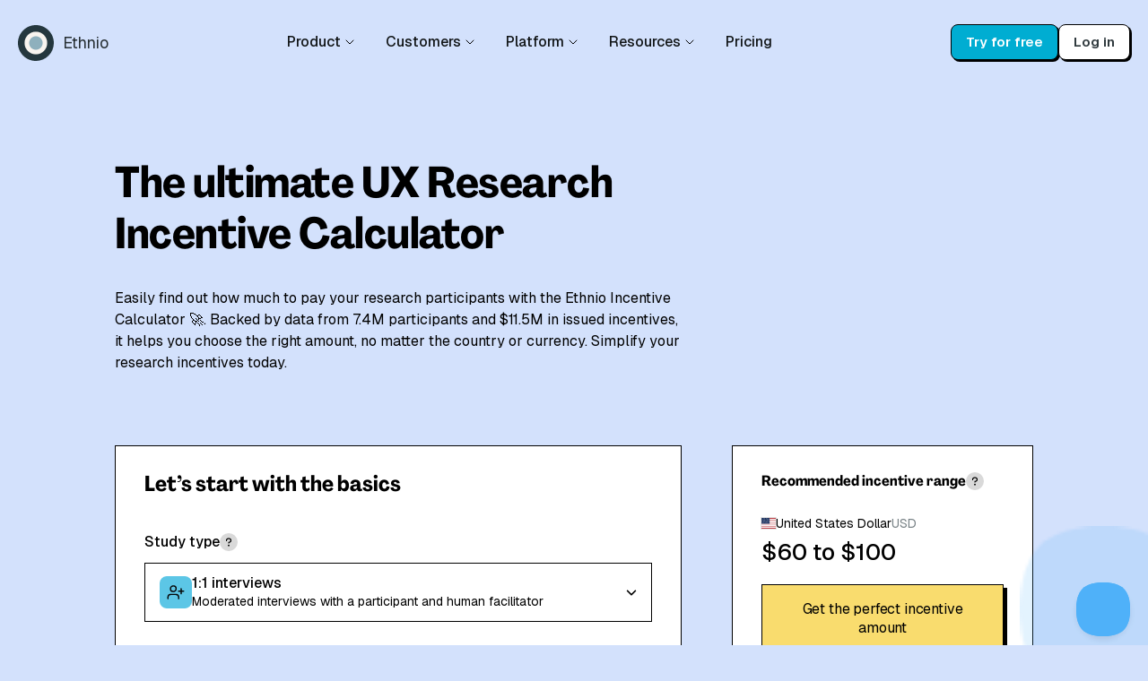

--- FILE ---
content_type: text/html; charset=utf-8
request_url: https://www.ethn.io/incentives/calculator
body_size: 53401
content:
<!DOCTYPE html><html lang="en"><head><title>UXR Incentive Calculator</title><link href="https://ethn.io/incentives/calculator" rel="canonical" />      <!-- Google Tag Manager -->
      <script  data-category="analytics">(function(w,d,s,l,i){w[l]=w[l]||[];w[l].push({'gtm.start':
      new Date().getTime(),event:'gtm.js'});var f=d.getElementsByTagName(s)[0],
      j=d.createElement(s),dl=l!='dataLayer'?'&l='+l:'';j.async=true;j.src=
      'https://www.googletagmanager.com/gtm.js?id='+i+dl;f.parentNode.insertBefore(j,f);
      })(window,document,'script','dataLayer','GTM-NB6LKQ7');</script>
      <!-- End Google Tag Manager -->
<meta content="text/html; charset=utf-8" http-equiv="Content-type" />
<script type="text/javascript">window.NREUM||(NREUM={});NREUM.info={"beacon":"bam.nr-data.net","errorBeacon":"bam.nr-data.net","licenseKey":"4c64aa410a","applicationID":"185871","transactionName":"dglaQkpWD1wBREoOU0cNUUJRVwQfAlMEF0dHA0dpUVcAVQpCDBVXRjlXV1RaFlwFQgoR","queueTime":0,"applicationTime":130,"agent":""}</script>
<script type="text/javascript">(window.NREUM||(NREUM={})).init={privacy:{cookies_enabled:true},ajax:{deny_list:[]},feature_flags:["soft_nav"],distributed_tracing:{enabled:true}};(window.NREUM||(NREUM={})).loader_config={agentID:"186324",accountID:"5896",trustKey:"5896",xpid:"UQ4OV0VSAAYIU1A=",licenseKey:"4c64aa410a",applicationID:"185871",browserID:"186324"};;/*! For license information please see nr-loader-spa-1.305.0.min.js.LICENSE.txt */
(()=>{var e,t,r={384:(e,t,r)=>{"use strict";r.d(t,{NT:()=>s,US:()=>u,Zm:()=>a,bQ:()=>d,dV:()=>c,pV:()=>l});var n=r(6154),i=r(1863),o=r(1910);const s={beacon:"bam.nr-data.net",errorBeacon:"bam.nr-data.net"};function a(){return n.gm.NREUM||(n.gm.NREUM={}),void 0===n.gm.newrelic&&(n.gm.newrelic=n.gm.NREUM),n.gm.NREUM}function c(){let e=a();return e.o||(e.o={ST:n.gm.setTimeout,SI:n.gm.setImmediate||n.gm.setInterval,CT:n.gm.clearTimeout,XHR:n.gm.XMLHttpRequest,REQ:n.gm.Request,EV:n.gm.Event,PR:n.gm.Promise,MO:n.gm.MutationObserver,FETCH:n.gm.fetch,WS:n.gm.WebSocket},(0,o.i)(...Object.values(e.o))),e}function d(e,t){let r=a();r.initializedAgents??={},t.initializedAt={ms:(0,i.t)(),date:new Date},r.initializedAgents[e]=t}function u(e,t){a()[e]=t}function l(){return function(){let e=a();const t=e.info||{};e.info={beacon:s.beacon,errorBeacon:s.errorBeacon,...t}}(),function(){let e=a();const t=e.init||{};e.init={...t}}(),c(),function(){let e=a();const t=e.loader_config||{};e.loader_config={...t}}(),a()}},782:(e,t,r)=>{"use strict";r.d(t,{T:()=>n});const n=r(860).K7.pageViewTiming},860:(e,t,r)=>{"use strict";r.d(t,{$J:()=>u,K7:()=>c,P3:()=>d,XX:()=>i,Yy:()=>a,df:()=>o,qY:()=>n,v4:()=>s});const n="events",i="jserrors",o="browser/blobs",s="rum",a="browser/logs",c={ajax:"ajax",genericEvents:"generic_events",jserrors:i,logging:"logging",metrics:"metrics",pageAction:"page_action",pageViewEvent:"page_view_event",pageViewTiming:"page_view_timing",sessionReplay:"session_replay",sessionTrace:"session_trace",softNav:"soft_navigations",spa:"spa"},d={[c.pageViewEvent]:1,[c.pageViewTiming]:2,[c.metrics]:3,[c.jserrors]:4,[c.spa]:5,[c.ajax]:6,[c.sessionTrace]:7,[c.softNav]:8,[c.sessionReplay]:9,[c.logging]:10,[c.genericEvents]:11},u={[c.pageViewEvent]:s,[c.pageViewTiming]:n,[c.ajax]:n,[c.spa]:n,[c.softNav]:n,[c.metrics]:i,[c.jserrors]:i,[c.sessionTrace]:o,[c.sessionReplay]:o,[c.logging]:a,[c.genericEvents]:"ins"}},944:(e,t,r)=>{"use strict";r.d(t,{R:()=>i});var n=r(3241);function i(e,t){"function"==typeof console.debug&&(console.debug("New Relic Warning: https://github.com/newrelic/newrelic-browser-agent/blob/main/docs/warning-codes.md#".concat(e),t),(0,n.W)({agentIdentifier:null,drained:null,type:"data",name:"warn",feature:"warn",data:{code:e,secondary:t}}))}},993:(e,t,r)=>{"use strict";r.d(t,{A$:()=>o,ET:()=>s,TZ:()=>a,p_:()=>i});var n=r(860);const i={ERROR:"ERROR",WARN:"WARN",INFO:"INFO",DEBUG:"DEBUG",TRACE:"TRACE"},o={OFF:0,ERROR:1,WARN:2,INFO:3,DEBUG:4,TRACE:5},s="log",a=n.K7.logging},1687:(e,t,r)=>{"use strict";r.d(t,{Ak:()=>d,Ze:()=>f,x3:()=>u});var n=r(3241),i=r(7836),o=r(3606),s=r(860),a=r(2646);const c={};function d(e,t){const r={staged:!1,priority:s.P3[t]||0};l(e),c[e].get(t)||c[e].set(t,r)}function u(e,t){e&&c[e]&&(c[e].get(t)&&c[e].delete(t),p(e,t,!1),c[e].size&&h(e))}function l(e){if(!e)throw new Error("agentIdentifier required");c[e]||(c[e]=new Map)}function f(e="",t="feature",r=!1){if(l(e),!e||!c[e].get(t)||r)return p(e,t);c[e].get(t).staged=!0,h(e)}function h(e){const t=Array.from(c[e]);t.every(([e,t])=>t.staged)&&(t.sort((e,t)=>e[1].priority-t[1].priority),t.forEach(([t])=>{c[e].delete(t),p(e,t)}))}function p(e,t,r=!0){const s=e?i.ee.get(e):i.ee,c=o.i.handlers;if(!s.aborted&&s.backlog&&c){if((0,n.W)({agentIdentifier:e,type:"lifecycle",name:"drain",feature:t}),r){const e=s.backlog[t],r=c[t];if(r){for(let t=0;e&&t<e.length;++t)g(e[t],r);Object.entries(r).forEach(([e,t])=>{Object.values(t||{}).forEach(t=>{t[0]?.on&&t[0]?.context()instanceof a.y&&t[0].on(e,t[1])})})}}s.isolatedBacklog||delete c[t],s.backlog[t]=null,s.emit("drain-"+t,[])}}function g(e,t){var r=e[1];Object.values(t[r]||{}).forEach(t=>{var r=e[0];if(t[0]===r){var n=t[1],i=e[3],o=e[2];n.apply(i,o)}})}},1741:(e,t,r)=>{"use strict";r.d(t,{W:()=>o});var n=r(944),i=r(4261);class o{#e(e,...t){if(this[e]!==o.prototype[e])return this[e](...t);(0,n.R)(35,e)}addPageAction(e,t){return this.#e(i.hG,e,t)}register(e){return this.#e(i.eY,e)}recordCustomEvent(e,t){return this.#e(i.fF,e,t)}setPageViewName(e,t){return this.#e(i.Fw,e,t)}setCustomAttribute(e,t,r){return this.#e(i.cD,e,t,r)}noticeError(e,t){return this.#e(i.o5,e,t)}setUserId(e){return this.#e(i.Dl,e)}setApplicationVersion(e){return this.#e(i.nb,e)}setErrorHandler(e){return this.#e(i.bt,e)}addRelease(e,t){return this.#e(i.k6,e,t)}log(e,t){return this.#e(i.$9,e,t)}start(){return this.#e(i.d3)}finished(e){return this.#e(i.BL,e)}recordReplay(){return this.#e(i.CH)}pauseReplay(){return this.#e(i.Tb)}addToTrace(e){return this.#e(i.U2,e)}setCurrentRouteName(e){return this.#e(i.PA,e)}interaction(e){return this.#e(i.dT,e)}wrapLogger(e,t,r){return this.#e(i.Wb,e,t,r)}measure(e,t){return this.#e(i.V1,e,t)}consent(e){return this.#e(i.Pv,e)}}},1863:(e,t,r)=>{"use strict";function n(){return Math.floor(performance.now())}r.d(t,{t:()=>n})},1910:(e,t,r)=>{"use strict";r.d(t,{i:()=>o});var n=r(944);const i=new Map;function o(...e){return e.every(e=>{if(i.has(e))return i.get(e);const t="function"==typeof e?e.toString():"",r=t.includes("[native code]"),o=t.includes("nrWrapper");return r||o||(0,n.R)(64,e?.name||t),i.set(e,r),r})}},2555:(e,t,r)=>{"use strict";r.d(t,{D:()=>a,f:()=>s});var n=r(384),i=r(8122);const o={beacon:n.NT.beacon,errorBeacon:n.NT.errorBeacon,licenseKey:void 0,applicationID:void 0,sa:void 0,queueTime:void 0,applicationTime:void 0,ttGuid:void 0,user:void 0,account:void 0,product:void 0,extra:void 0,jsAttributes:{},userAttributes:void 0,atts:void 0,transactionName:void 0,tNamePlain:void 0};function s(e){try{return!!e.licenseKey&&!!e.errorBeacon&&!!e.applicationID}catch(e){return!1}}const a=e=>(0,i.a)(e,o)},2614:(e,t,r)=>{"use strict";r.d(t,{BB:()=>s,H3:()=>n,g:()=>d,iL:()=>c,tS:()=>a,uh:()=>i,wk:()=>o});const n="NRBA",i="SESSION",o=144e5,s=18e5,a={STARTED:"session-started",PAUSE:"session-pause",RESET:"session-reset",RESUME:"session-resume",UPDATE:"session-update"},c={SAME_TAB:"same-tab",CROSS_TAB:"cross-tab"},d={OFF:0,FULL:1,ERROR:2}},2646:(e,t,r)=>{"use strict";r.d(t,{y:()=>n});class n{constructor(e){this.contextId=e}}},2843:(e,t,r)=>{"use strict";r.d(t,{G:()=>o,u:()=>i});var n=r(3878);function i(e,t=!1,r,i){(0,n.DD)("visibilitychange",function(){if(t)return void("hidden"===document.visibilityState&&e());e(document.visibilityState)},r,i)}function o(e,t,r){(0,n.sp)("pagehide",e,t,r)}},3241:(e,t,r)=>{"use strict";r.d(t,{W:()=>o});var n=r(6154);const i="newrelic";function o(e={}){try{n.gm.dispatchEvent(new CustomEvent(i,{detail:e}))}catch(e){}}},3304:(e,t,r)=>{"use strict";r.d(t,{A:()=>o});var n=r(7836);const i=()=>{const e=new WeakSet;return(t,r)=>{if("object"==typeof r&&null!==r){if(e.has(r))return;e.add(r)}return r}};function o(e){try{return JSON.stringify(e,i())??""}catch(e){try{n.ee.emit("internal-error",[e])}catch(e){}return""}}},3333:(e,t,r)=>{"use strict";r.d(t,{$v:()=>u,TZ:()=>n,Xh:()=>c,Zp:()=>i,kd:()=>d,mq:()=>a,nf:()=>s,qN:()=>o});const n=r(860).K7.genericEvents,i=["auxclick","click","copy","keydown","paste","scrollend"],o=["focus","blur"],s=4,a=1e3,c=2e3,d=["PageAction","UserAction","BrowserPerformance"],u={RESOURCES:"experimental.resources",REGISTER:"register"}},3434:(e,t,r)=>{"use strict";r.d(t,{Jt:()=>o,YM:()=>d});var n=r(7836),i=r(5607);const o="nr@original:".concat(i.W),s=50;var a=Object.prototype.hasOwnProperty,c=!1;function d(e,t){return e||(e=n.ee),r.inPlace=function(e,t,n,i,o){n||(n="");const s="-"===n.charAt(0);for(let a=0;a<t.length;a++){const c=t[a],d=e[c];l(d)||(e[c]=r(d,s?c+n:n,i,c,o))}},r.flag=o,r;function r(t,r,n,c,d){return l(t)?t:(r||(r=""),nrWrapper[o]=t,function(e,t,r){if(Object.defineProperty&&Object.keys)try{return Object.keys(e).forEach(function(r){Object.defineProperty(t,r,{get:function(){return e[r]},set:function(t){return e[r]=t,t}})}),t}catch(e){u([e],r)}for(var n in e)a.call(e,n)&&(t[n]=e[n])}(t,nrWrapper,e),nrWrapper);function nrWrapper(){var o,a,l,f;let h;try{a=this,o=[...arguments],l="function"==typeof n?n(o,a):n||{}}catch(t){u([t,"",[o,a,c],l],e)}i(r+"start",[o,a,c],l,d);const p=performance.now();let g;try{return f=t.apply(a,o),g=performance.now(),f}catch(e){throw g=performance.now(),i(r+"err",[o,a,e],l,d),h=e,h}finally{const e=g-p,t={start:p,end:g,duration:e,isLongTask:e>=s,methodName:c,thrownError:h};t.isLongTask&&i("long-task",[t,a],l,d),i(r+"end",[o,a,f],l,d)}}}function i(r,n,i,o){if(!c||t){var s=c;c=!0;try{e.emit(r,n,i,t,o)}catch(t){u([t,r,n,i],e)}c=s}}}function u(e,t){t||(t=n.ee);try{t.emit("internal-error",e)}catch(e){}}function l(e){return!(e&&"function"==typeof e&&e.apply&&!e[o])}},3606:(e,t,r)=>{"use strict";r.d(t,{i:()=>o});var n=r(9908);o.on=s;var i=o.handlers={};function o(e,t,r,o){s(o||n.d,i,e,t,r)}function s(e,t,r,i,o){o||(o="feature"),e||(e=n.d);var s=t[o]=t[o]||{};(s[r]=s[r]||[]).push([e,i])}},3738:(e,t,r)=>{"use strict";r.d(t,{He:()=>i,Kp:()=>a,Lc:()=>d,Rz:()=>u,TZ:()=>n,bD:()=>o,d3:()=>s,jx:()=>l,sl:()=>f,uP:()=>c});const n=r(860).K7.sessionTrace,i="bstResource",o="resource",s="-start",a="-end",c="fn"+s,d="fn"+a,u="pushState",l=1e3,f=3e4},3785:(e,t,r)=>{"use strict";r.d(t,{R:()=>c,b:()=>d});var n=r(9908),i=r(1863),o=r(860),s=r(3969),a=r(993);function c(e,t,r={},c=a.p_.INFO,d,u=(0,i.t)()){(0,n.p)(s.xV,["API/logging/".concat(c.toLowerCase(),"/called")],void 0,o.K7.metrics,e),(0,n.p)(a.ET,[u,t,r,c,d],void 0,o.K7.logging,e)}function d(e){return"string"==typeof e&&Object.values(a.p_).some(t=>t===e.toUpperCase().trim())}},3878:(e,t,r)=>{"use strict";function n(e,t){return{capture:e,passive:!1,signal:t}}function i(e,t,r=!1,i){window.addEventListener(e,t,n(r,i))}function o(e,t,r=!1,i){document.addEventListener(e,t,n(r,i))}r.d(t,{DD:()=>o,jT:()=>n,sp:()=>i})},3962:(e,t,r)=>{"use strict";r.d(t,{AM:()=>s,O2:()=>l,OV:()=>o,Qu:()=>f,TZ:()=>c,ih:()=>h,pP:()=>a,t1:()=>u,tC:()=>i,wD:()=>d});var n=r(860);const i=["click","keydown","submit"],o="popstate",s="api",a="initialPageLoad",c=n.K7.softNav,d=5e3,u=500,l={INITIAL_PAGE_LOAD:"",ROUTE_CHANGE:1,UNSPECIFIED:2},f={INTERACTION:1,AJAX:2,CUSTOM_END:3,CUSTOM_TRACER:4},h={IP:"in progress",PF:"pending finish",FIN:"finished",CAN:"cancelled"}},3969:(e,t,r)=>{"use strict";r.d(t,{TZ:()=>n,XG:()=>a,rs:()=>i,xV:()=>s,z_:()=>o});const n=r(860).K7.metrics,i="sm",o="cm",s="storeSupportabilityMetrics",a="storeEventMetrics"},4234:(e,t,r)=>{"use strict";r.d(t,{W:()=>o});var n=r(7836),i=r(1687);class o{constructor(e,t){this.agentIdentifier=e,this.ee=n.ee.get(e),this.featureName=t,this.blocked=!1}deregisterDrain(){(0,i.x3)(this.agentIdentifier,this.featureName)}}},4261:(e,t,r)=>{"use strict";r.d(t,{$9:()=>u,BL:()=>c,CH:()=>p,Dl:()=>x,Fw:()=>w,PA:()=>v,Pl:()=>n,Pv:()=>A,Tb:()=>f,U2:()=>s,V1:()=>E,Wb:()=>T,bt:()=>y,cD:()=>b,d3:()=>R,dT:()=>d,eY:()=>g,fF:()=>h,hG:()=>o,hw:()=>i,k6:()=>a,nb:()=>m,o5:()=>l});const n="api-",i=n+"ixn-",o="addPageAction",s="addToTrace",a="addRelease",c="finished",d="interaction",u="log",l="noticeError",f="pauseReplay",h="recordCustomEvent",p="recordReplay",g="register",m="setApplicationVersion",v="setCurrentRouteName",b="setCustomAttribute",y="setErrorHandler",w="setPageViewName",x="setUserId",R="start",T="wrapLogger",E="measure",A="consent"},4387:(e,t,r)=>{"use strict";function n(e={}){return!(!e.id||!e.name)}function i(e){return"string"==typeof e&&e.trim().length<501||"number"==typeof e}function o(e,t){if(2!==t?.harvestEndpointVersion)return{};const r=t.agentRef.runtime.appMetadata.agents[0].entityGuid;return n(e)?{"source.id":e.id,"source.name":e.name,"source.type":e.type,"parent.id":e.parent?.id||r}:{"entity.guid":r,appId:t.agentRef.info.applicationID}}r.d(t,{Ux:()=>o,c7:()=>n,yo:()=>i})},5205:(e,t,r)=>{"use strict";r.d(t,{j:()=>_});var n=r(384),i=r(1741);var o=r(2555),s=r(3333);const a=e=>{if(!e||"string"!=typeof e)return!1;try{document.createDocumentFragment().querySelector(e)}catch{return!1}return!0};var c=r(2614),d=r(944),u=r(8122);const l="[data-nr-mask]",f=e=>(0,u.a)(e,(()=>{const e={feature_flags:[],experimental:{allow_registered_children:!1,resources:!1},mask_selector:"*",block_selector:"[data-nr-block]",mask_input_options:{color:!1,date:!1,"datetime-local":!1,email:!1,month:!1,number:!1,range:!1,search:!1,tel:!1,text:!1,time:!1,url:!1,week:!1,textarea:!1,select:!1,password:!0}};return{ajax:{deny_list:void 0,block_internal:!0,enabled:!0,autoStart:!0},api:{get allow_registered_children(){return e.feature_flags.includes(s.$v.REGISTER)||e.experimental.allow_registered_children},set allow_registered_children(t){e.experimental.allow_registered_children=t},duplicate_registered_data:!1},browser_consent_mode:{enabled:!1},distributed_tracing:{enabled:void 0,exclude_newrelic_header:void 0,cors_use_newrelic_header:void 0,cors_use_tracecontext_headers:void 0,allowed_origins:void 0},get feature_flags(){return e.feature_flags},set feature_flags(t){e.feature_flags=t},generic_events:{enabled:!0,autoStart:!0},harvest:{interval:30},jserrors:{enabled:!0,autoStart:!0},logging:{enabled:!0,autoStart:!0},metrics:{enabled:!0,autoStart:!0},obfuscate:void 0,page_action:{enabled:!0},page_view_event:{enabled:!0,autoStart:!0},page_view_timing:{enabled:!0,autoStart:!0},performance:{capture_marks:!1,capture_measures:!1,capture_detail:!0,resources:{get enabled(){return e.feature_flags.includes(s.$v.RESOURCES)||e.experimental.resources},set enabled(t){e.experimental.resources=t},asset_types:[],first_party_domains:[],ignore_newrelic:!0}},privacy:{cookies_enabled:!0},proxy:{assets:void 0,beacon:void 0},session:{expiresMs:c.wk,inactiveMs:c.BB},session_replay:{autoStart:!0,enabled:!1,preload:!1,sampling_rate:10,error_sampling_rate:100,collect_fonts:!1,inline_images:!1,fix_stylesheets:!0,mask_all_inputs:!0,get mask_text_selector(){return e.mask_selector},set mask_text_selector(t){a(t)?e.mask_selector="".concat(t,",").concat(l):""===t||null===t?e.mask_selector=l:(0,d.R)(5,t)},get block_class(){return"nr-block"},get ignore_class(){return"nr-ignore"},get mask_text_class(){return"nr-mask"},get block_selector(){return e.block_selector},set block_selector(t){a(t)?e.block_selector+=",".concat(t):""!==t&&(0,d.R)(6,t)},get mask_input_options(){return e.mask_input_options},set mask_input_options(t){t&&"object"==typeof t?e.mask_input_options={...t,password:!0}:(0,d.R)(7,t)}},session_trace:{enabled:!0,autoStart:!0},soft_navigations:{enabled:!0,autoStart:!0},spa:{enabled:!0,autoStart:!0},ssl:void 0,user_actions:{enabled:!0,elementAttributes:["id","className","tagName","type"]}}})());var h=r(6154),p=r(9324);let g=0;const m={buildEnv:p.F3,distMethod:p.Xs,version:p.xv,originTime:h.WN},v={consented:!1},b={appMetadata:{},get consented(){return this.session?.state?.consent||v.consented},set consented(e){v.consented=e},customTransaction:void 0,denyList:void 0,disabled:!1,harvester:void 0,isolatedBacklog:!1,isRecording:!1,loaderType:void 0,maxBytes:3e4,obfuscator:void 0,onerror:void 0,ptid:void 0,releaseIds:{},session:void 0,timeKeeper:void 0,registeredEntities:[],jsAttributesMetadata:{bytes:0},get harvestCount(){return++g}},y=e=>{const t=(0,u.a)(e,b),r=Object.keys(m).reduce((e,t)=>(e[t]={value:m[t],writable:!1,configurable:!0,enumerable:!0},e),{});return Object.defineProperties(t,r)};var w=r(5701);const x=e=>{const t=e.startsWith("http");e+="/",r.p=t?e:"https://"+e};var R=r(7836),T=r(3241);const E={accountID:void 0,trustKey:void 0,agentID:void 0,licenseKey:void 0,applicationID:void 0,xpid:void 0},A=e=>(0,u.a)(e,E),S=new Set;function _(e,t={},r,s){let{init:a,info:c,loader_config:d,runtime:u={},exposed:l=!0}=t;if(!c){const e=(0,n.pV)();a=e.init,c=e.info,d=e.loader_config}e.init=f(a||{}),e.loader_config=A(d||{}),c.jsAttributes??={},h.bv&&(c.jsAttributes.isWorker=!0),e.info=(0,o.D)(c);const p=e.init,g=[c.beacon,c.errorBeacon];S.has(e.agentIdentifier)||(p.proxy.assets&&(x(p.proxy.assets),g.push(p.proxy.assets)),p.proxy.beacon&&g.push(p.proxy.beacon),e.beacons=[...g],function(e){const t=(0,n.pV)();Object.getOwnPropertyNames(i.W.prototype).forEach(r=>{const n=i.W.prototype[r];if("function"!=typeof n||"constructor"===n)return;let o=t[r];e[r]&&!1!==e.exposed&&"micro-agent"!==e.runtime?.loaderType&&(t[r]=(...t)=>{const n=e[r](...t);return o?o(...t):n})})}(e),(0,n.US)("activatedFeatures",w.B),e.runSoftNavOverSpa&&=!0===p.soft_navigations.enabled&&p.feature_flags.includes("soft_nav")),u.denyList=[...p.ajax.deny_list||[],...p.ajax.block_internal?g:[]],u.ptid=e.agentIdentifier,u.loaderType=r,e.runtime=y(u),S.has(e.agentIdentifier)||(e.ee=R.ee.get(e.agentIdentifier),e.exposed=l,(0,T.W)({agentIdentifier:e.agentIdentifier,drained:!!w.B?.[e.agentIdentifier],type:"lifecycle",name:"initialize",feature:void 0,data:e.config})),S.add(e.agentIdentifier)}},5270:(e,t,r)=>{"use strict";r.d(t,{Aw:()=>s,SR:()=>o,rF:()=>a});var n=r(384),i=r(7767);function o(e){return!!(0,n.dV)().o.MO&&(0,i.V)(e)&&!0===e?.session_trace.enabled}function s(e){return!0===e?.session_replay.preload&&o(e)}function a(e,t){try{if("string"==typeof t?.type){if("password"===t.type.toLowerCase())return"*".repeat(e?.length||0);if(void 0!==t?.dataset?.nrUnmask||t?.classList?.contains("nr-unmask"))return e}}catch(e){}return"string"==typeof e?e.replace(/[\S]/g,"*"):"*".repeat(e?.length||0)}},5289:(e,t,r)=>{"use strict";r.d(t,{GG:()=>s,Qr:()=>c,sB:()=>a});var n=r(3878),i=r(6389);function o(){return"undefined"==typeof document||"complete"===document.readyState}function s(e,t){if(o())return e();const r=(0,i.J)(e),s=setInterval(()=>{o()&&(clearInterval(s),r())},500);(0,n.sp)("load",r,t)}function a(e){if(o())return e();(0,n.DD)("DOMContentLoaded",e)}function c(e){if(o())return e();(0,n.sp)("popstate",e)}},5607:(e,t,r)=>{"use strict";r.d(t,{W:()=>n});const n=(0,r(9566).bz)()},5701:(e,t,r)=>{"use strict";r.d(t,{B:()=>o,t:()=>s});var n=r(3241);const i=new Set,o={};function s(e,t){const r=t.agentIdentifier;o[r]??={},e&&"object"==typeof e&&(i.has(r)||(t.ee.emit("rumresp",[e]),o[r]=e,i.add(r),(0,n.W)({agentIdentifier:r,loaded:!0,drained:!0,type:"lifecycle",name:"load",feature:void 0,data:e})))}},6154:(e,t,r)=>{"use strict";r.d(t,{A4:()=>a,OF:()=>u,RI:()=>i,WN:()=>h,bv:()=>o,eN:()=>p,gm:()=>s,lR:()=>f,m:()=>d,mw:()=>c,sb:()=>l});var n=r(1863);const i="undefined"!=typeof window&&!!window.document,o="undefined"!=typeof WorkerGlobalScope&&("undefined"!=typeof self&&self instanceof WorkerGlobalScope&&self.navigator instanceof WorkerNavigator||"undefined"!=typeof globalThis&&globalThis instanceof WorkerGlobalScope&&globalThis.navigator instanceof WorkerNavigator),s=i?window:"undefined"!=typeof WorkerGlobalScope&&("undefined"!=typeof self&&self instanceof WorkerGlobalScope&&self||"undefined"!=typeof globalThis&&globalThis instanceof WorkerGlobalScope&&globalThis),a="complete"===s?.document?.readyState,c=Boolean("hidden"===s?.document?.visibilityState),d=""+s?.location,u=/iPad|iPhone|iPod/.test(s.navigator?.userAgent),l=u&&"undefined"==typeof SharedWorker,f=(()=>{const e=s.navigator?.userAgent?.match(/Firefox[/\s](\d+\.\d+)/);return Array.isArray(e)&&e.length>=2?+e[1]:0})(),h=Date.now()-(0,n.t)(),p=()=>"undefined"!=typeof PerformanceNavigationTiming&&s?.performance?.getEntriesByType("navigation")?.length>0},6344:(e,t,r)=>{"use strict";r.d(t,{BB:()=>u,Qb:()=>l,TZ:()=>i,Ug:()=>s,Vh:()=>o,_s:()=>a,bc:()=>d,yP:()=>c});var n=r(2614);const i=r(860).K7.sessionReplay,o="errorDuringReplay",s=.12,a={DomContentLoaded:0,Load:1,FullSnapshot:2,IncrementalSnapshot:3,Meta:4,Custom:5},c={[n.g.ERROR]:15e3,[n.g.FULL]:3e5,[n.g.OFF]:0},d={RESET:{message:"Session was reset",sm:"Reset"},IMPORT:{message:"Recorder failed to import",sm:"Import"},TOO_MANY:{message:"429: Too Many Requests",sm:"Too-Many"},TOO_BIG:{message:"Payload was too large",sm:"Too-Big"},CROSS_TAB:{message:"Session Entity was set to OFF on another tab",sm:"Cross-Tab"},ENTITLEMENTS:{message:"Session Replay is not allowed and will not be started",sm:"Entitlement"}},u=5e3,l={API:"api",RESUME:"resume",SWITCH_TO_FULL:"switchToFull",INITIALIZE:"initialize",PRELOAD:"preload"}},6389:(e,t,r)=>{"use strict";function n(e,t=500,r={}){const n=r?.leading||!1;let i;return(...r)=>{n&&void 0===i&&(e.apply(this,r),i=setTimeout(()=>{i=clearTimeout(i)},t)),n||(clearTimeout(i),i=setTimeout(()=>{e.apply(this,r)},t))}}function i(e){let t=!1;return(...r)=>{t||(t=!0,e.apply(this,r))}}r.d(t,{J:()=>i,s:()=>n})},6630:(e,t,r)=>{"use strict";r.d(t,{T:()=>n});const n=r(860).K7.pageViewEvent},6774:(e,t,r)=>{"use strict";r.d(t,{T:()=>n});const n=r(860).K7.jserrors},7295:(e,t,r)=>{"use strict";r.d(t,{Xv:()=>s,gX:()=>i,iW:()=>o});var n=[];function i(e){if(!e||o(e))return!1;if(0===n.length)return!0;for(var t=0;t<n.length;t++){var r=n[t];if("*"===r.hostname)return!1;if(a(r.hostname,e.hostname)&&c(r.pathname,e.pathname))return!1}return!0}function o(e){return void 0===e.hostname}function s(e){if(n=[],e&&e.length)for(var t=0;t<e.length;t++){let r=e[t];if(!r)continue;0===r.indexOf("http://")?r=r.substring(7):0===r.indexOf("https://")&&(r=r.substring(8));const i=r.indexOf("/");let o,s;i>0?(o=r.substring(0,i),s=r.substring(i)):(o=r,s="");let[a]=o.split(":");n.push({hostname:a,pathname:s})}}function a(e,t){return!(e.length>t.length)&&t.indexOf(e)===t.length-e.length}function c(e,t){return 0===e.indexOf("/")&&(e=e.substring(1)),0===t.indexOf("/")&&(t=t.substring(1)),""===e||e===t}},7378:(e,t,r)=>{"use strict";r.d(t,{$p:()=>R,BR:()=>b,Kp:()=>x,L3:()=>y,Lc:()=>c,NC:()=>o,SG:()=>u,TZ:()=>i,U6:()=>p,UT:()=>m,d3:()=>w,dT:()=>f,e5:()=>E,gx:()=>v,l9:()=>l,oW:()=>h,op:()=>g,rw:()=>d,tH:()=>A,uP:()=>a,wW:()=>T,xq:()=>s});var n=r(384);const i=r(860).K7.spa,o=["click","submit","keypress","keydown","keyup","change"],s=999,a="fn-start",c="fn-end",d="cb-start",u="api-ixn-",l="remaining",f="interaction",h="spaNode",p="jsonpNode",g="fetch-start",m="fetch-done",v="fetch-body-",b="jsonp-end",y=(0,n.dV)().o.ST,w="-start",x="-end",R="-body",T="cb"+x,E="jsTime",A="fetch"},7485:(e,t,r)=>{"use strict";r.d(t,{D:()=>i});var n=r(6154);function i(e){if(0===(e||"").indexOf("data:"))return{protocol:"data"};try{const t=new URL(e,location.href),r={port:t.port,hostname:t.hostname,pathname:t.pathname,search:t.search,protocol:t.protocol.slice(0,t.protocol.indexOf(":")),sameOrigin:t.protocol===n.gm?.location?.protocol&&t.host===n.gm?.location?.host};return r.port&&""!==r.port||("http:"===t.protocol&&(r.port="80"),"https:"===t.protocol&&(r.port="443")),r.pathname&&""!==r.pathname?r.pathname.startsWith("/")||(r.pathname="/".concat(r.pathname)):r.pathname="/",r}catch(e){return{}}}},7699:(e,t,r)=>{"use strict";r.d(t,{It:()=>o,KC:()=>a,No:()=>i,qh:()=>s});var n=r(860);const i=16e3,o=1e6,s="SESSION_ERROR",a={[n.K7.logging]:!0,[n.K7.genericEvents]:!1,[n.K7.jserrors]:!1,[n.K7.ajax]:!1}},7767:(e,t,r)=>{"use strict";r.d(t,{V:()=>i});var n=r(6154);const i=e=>n.RI&&!0===e?.privacy.cookies_enabled},7836:(e,t,r)=>{"use strict";r.d(t,{P:()=>a,ee:()=>c});var n=r(384),i=r(8990),o=r(2646),s=r(5607);const a="nr@context:".concat(s.W),c=function e(t,r){var n={},s={},u={},l=!1;try{l=16===r.length&&d.initializedAgents?.[r]?.runtime.isolatedBacklog}catch(e){}var f={on:p,addEventListener:p,removeEventListener:function(e,t){var r=n[e];if(!r)return;for(var i=0;i<r.length;i++)r[i]===t&&r.splice(i,1)},emit:function(e,r,n,i,o){!1!==o&&(o=!0);if(c.aborted&&!i)return;t&&o&&t.emit(e,r,n);var a=h(n);g(e).forEach(e=>{e.apply(a,r)});var d=v()[s[e]];d&&d.push([f,e,r,a]);return a},get:m,listeners:g,context:h,buffer:function(e,t){const r=v();if(t=t||"feature",f.aborted)return;Object.entries(e||{}).forEach(([e,n])=>{s[n]=t,t in r||(r[t]=[])})},abort:function(){f._aborted=!0,Object.keys(f.backlog).forEach(e=>{delete f.backlog[e]})},isBuffering:function(e){return!!v()[s[e]]},debugId:r,backlog:l?{}:t&&"object"==typeof t.backlog?t.backlog:{},isolatedBacklog:l};return Object.defineProperty(f,"aborted",{get:()=>{let e=f._aborted||!1;return e||(t&&(e=t.aborted),e)}}),f;function h(e){return e&&e instanceof o.y?e:e?(0,i.I)(e,a,()=>new o.y(a)):new o.y(a)}function p(e,t){n[e]=g(e).concat(t)}function g(e){return n[e]||[]}function m(t){return u[t]=u[t]||e(f,t)}function v(){return f.backlog}}(void 0,"globalEE"),d=(0,n.Zm)();d.ee||(d.ee=c)},8122:(e,t,r)=>{"use strict";r.d(t,{a:()=>i});var n=r(944);function i(e,t){try{if(!e||"object"!=typeof e)return(0,n.R)(3);if(!t||"object"!=typeof t)return(0,n.R)(4);const r=Object.create(Object.getPrototypeOf(t),Object.getOwnPropertyDescriptors(t)),o=0===Object.keys(r).length?e:r;for(let s in o)if(void 0!==e[s])try{if(null===e[s]){r[s]=null;continue}Array.isArray(e[s])&&Array.isArray(t[s])?r[s]=Array.from(new Set([...e[s],...t[s]])):"object"==typeof e[s]&&"object"==typeof t[s]?r[s]=i(e[s],t[s]):r[s]=e[s]}catch(e){r[s]||(0,n.R)(1,e)}return r}catch(e){(0,n.R)(2,e)}}},8139:(e,t,r)=>{"use strict";r.d(t,{u:()=>f});var n=r(7836),i=r(3434),o=r(8990),s=r(6154);const a={},c=s.gm.XMLHttpRequest,d="addEventListener",u="removeEventListener",l="nr@wrapped:".concat(n.P);function f(e){var t=function(e){return(e||n.ee).get("events")}(e);if(a[t.debugId]++)return t;a[t.debugId]=1;var r=(0,i.YM)(t,!0);function f(e){r.inPlace(e,[d,u],"-",p)}function p(e,t){return e[1]}return"getPrototypeOf"in Object&&(s.RI&&h(document,f),c&&h(c.prototype,f),h(s.gm,f)),t.on(d+"-start",function(e,t){var n=e[1];if(null!==n&&("function"==typeof n||"object"==typeof n)&&"newrelic"!==e[0]){var i=(0,o.I)(n,l,function(){var e={object:function(){if("function"!=typeof n.handleEvent)return;return n.handleEvent.apply(n,arguments)},function:n}[typeof n];return e?r(e,"fn-",null,e.name||"anonymous"):n});this.wrapped=e[1]=i}}),t.on(u+"-start",function(e){e[1]=this.wrapped||e[1]}),t}function h(e,t,...r){let n=e;for(;"object"==typeof n&&!Object.prototype.hasOwnProperty.call(n,d);)n=Object.getPrototypeOf(n);n&&t(n,...r)}},8374:(e,t,r)=>{r.nc=(()=>{try{return document?.currentScript?.nonce}catch(e){}return""})()},8990:(e,t,r)=>{"use strict";r.d(t,{I:()=>i});var n=Object.prototype.hasOwnProperty;function i(e,t,r){if(n.call(e,t))return e[t];var i=r();if(Object.defineProperty&&Object.keys)try{return Object.defineProperty(e,t,{value:i,writable:!0,enumerable:!1}),i}catch(e){}return e[t]=i,i}},9300:(e,t,r)=>{"use strict";r.d(t,{T:()=>n});const n=r(860).K7.ajax},9324:(e,t,r)=>{"use strict";r.d(t,{AJ:()=>s,F3:()=>i,Xs:()=>o,Yq:()=>a,xv:()=>n});const n="1.305.0",i="PROD",o="CDN",s="@newrelic/rrweb",a="1.0.1"},9566:(e,t,r)=>{"use strict";r.d(t,{LA:()=>a,ZF:()=>c,bz:()=>s,el:()=>d});var n=r(6154);const i="xxxxxxxx-xxxx-4xxx-yxxx-xxxxxxxxxxxx";function o(e,t){return e?15&e[t]:16*Math.random()|0}function s(){const e=n.gm?.crypto||n.gm?.msCrypto;let t,r=0;return e&&e.getRandomValues&&(t=e.getRandomValues(new Uint8Array(30))),i.split("").map(e=>"x"===e?o(t,r++).toString(16):"y"===e?(3&o()|8).toString(16):e).join("")}function a(e){const t=n.gm?.crypto||n.gm?.msCrypto;let r,i=0;t&&t.getRandomValues&&(r=t.getRandomValues(new Uint8Array(e)));const s=[];for(var a=0;a<e;a++)s.push(o(r,i++).toString(16));return s.join("")}function c(){return a(16)}function d(){return a(32)}},9908:(e,t,r)=>{"use strict";r.d(t,{d:()=>n,p:()=>i});var n=r(7836).ee.get("handle");function i(e,t,r,i,o){o?(o.buffer([e],i),o.emit(e,t,r)):(n.buffer([e],i),n.emit(e,t,r))}}},n={};function i(e){var t=n[e];if(void 0!==t)return t.exports;var o=n[e]={exports:{}};return r[e](o,o.exports,i),o.exports}i.m=r,i.d=(e,t)=>{for(var r in t)i.o(t,r)&&!i.o(e,r)&&Object.defineProperty(e,r,{enumerable:!0,get:t[r]})},i.f={},i.e=e=>Promise.all(Object.keys(i.f).reduce((t,r)=>(i.f[r](e,t),t),[])),i.u=e=>({212:"nr-spa-compressor",249:"nr-spa-recorder",478:"nr-spa"}[e]+"-1.305.0.min.js"),i.o=(e,t)=>Object.prototype.hasOwnProperty.call(e,t),e={},t="NRBA-1.305.0.PROD:",i.l=(r,n,o,s)=>{if(e[r])e[r].push(n);else{var a,c;if(void 0!==o)for(var d=document.getElementsByTagName("script"),u=0;u<d.length;u++){var l=d[u];if(l.getAttribute("src")==r||l.getAttribute("data-webpack")==t+o){a=l;break}}if(!a){c=!0;var f={478:"sha512-ThlgRmXNEfRleWOcB+rCg2BDhJEPTbSIevhrE8IsLDuMof3nL+qxiihoNdjZT5JNtI/4JlzSqBNZSthr7Y6ygA==",249:"sha512-JYoSmdH39Uy5+7v/V9QcH0TwfxIcuGfkLRkZyNpqzHTGe6HYLBcLnXqjgD0cL1mm1WoDp68dSb4IBw4AYptWMg==",212:"sha512-V28ikYA1K2MbjwepZ5YejkSD94BI6oApz0vZgLJBCNdsRiO5FmUQZ13g6LmHjh23nJcVW85Un5HkKn144Fak7A=="};(a=document.createElement("script")).charset="utf-8",i.nc&&a.setAttribute("nonce",i.nc),a.setAttribute("data-webpack",t+o),a.src=r,0!==a.src.indexOf(window.location.origin+"/")&&(a.crossOrigin="anonymous"),f[s]&&(a.integrity=f[s])}e[r]=[n];var h=(t,n)=>{a.onerror=a.onload=null,clearTimeout(p);var i=e[r];if(delete e[r],a.parentNode&&a.parentNode.removeChild(a),i&&i.forEach(e=>e(n)),t)return t(n)},p=setTimeout(h.bind(null,void 0,{type:"timeout",target:a}),12e4);a.onerror=h.bind(null,a.onerror),a.onload=h.bind(null,a.onload),c&&document.head.appendChild(a)}},i.r=e=>{"undefined"!=typeof Symbol&&Symbol.toStringTag&&Object.defineProperty(e,Symbol.toStringTag,{value:"Module"}),Object.defineProperty(e,"__esModule",{value:!0})},i.p="https://js-agent.newrelic.com/",(()=>{var e={38:0,788:0};i.f.j=(t,r)=>{var n=i.o(e,t)?e[t]:void 0;if(0!==n)if(n)r.push(n[2]);else{var o=new Promise((r,i)=>n=e[t]=[r,i]);r.push(n[2]=o);var s=i.p+i.u(t),a=new Error;i.l(s,r=>{if(i.o(e,t)&&(0!==(n=e[t])&&(e[t]=void 0),n)){var o=r&&("load"===r.type?"missing":r.type),s=r&&r.target&&r.target.src;a.message="Loading chunk "+t+" failed.\n("+o+": "+s+")",a.name="ChunkLoadError",a.type=o,a.request=s,n[1](a)}},"chunk-"+t,t)}};var t=(t,r)=>{var n,o,[s,a,c]=r,d=0;if(s.some(t=>0!==e[t])){for(n in a)i.o(a,n)&&(i.m[n]=a[n]);if(c)c(i)}for(t&&t(r);d<s.length;d++)o=s[d],i.o(e,o)&&e[o]&&e[o][0](),e[o]=0},r=self["webpackChunk:NRBA-1.305.0.PROD"]=self["webpackChunk:NRBA-1.305.0.PROD"]||[];r.forEach(t.bind(null,0)),r.push=t.bind(null,r.push.bind(r))})(),(()=>{"use strict";i(8374);var e=i(9566),t=i(1741);class r extends t.W{agentIdentifier=(0,e.LA)(16)}var n=i(860);const o=Object.values(n.K7);var s=i(5205);var a=i(9908),c=i(1863),d=i(4261),u=i(3241),l=i(944),f=i(5701),h=i(3969);function p(e,t,i,o){const s=o||i;!s||s[e]&&s[e]!==r.prototype[e]||(s[e]=function(){(0,a.p)(h.xV,["API/"+e+"/called"],void 0,n.K7.metrics,i.ee),(0,u.W)({agentIdentifier:i.agentIdentifier,drained:!!f.B?.[i.agentIdentifier],type:"data",name:"api",feature:d.Pl+e,data:{}});try{return t.apply(this,arguments)}catch(e){(0,l.R)(23,e)}})}function g(e,t,r,n,i){const o=e.info;null===r?delete o.jsAttributes[t]:o.jsAttributes[t]=r,(i||null===r)&&(0,a.p)(d.Pl+n,[(0,c.t)(),t,r],void 0,"session",e.ee)}var m=i(1687),v=i(4234),b=i(5289),y=i(6154),w=i(5270),x=i(7767),R=i(6389),T=i(7699);class E extends v.W{constructor(e,t){super(e.agentIdentifier,t),this.agentRef=e,this.abortHandler=void 0,this.featAggregate=void 0,this.loadedSuccessfully=void 0,this.onAggregateImported=new Promise(e=>{this.loadedSuccessfully=e}),this.deferred=Promise.resolve(),!1===e.init[this.featureName].autoStart?this.deferred=new Promise((t,r)=>{this.ee.on("manual-start-all",(0,R.J)(()=>{(0,m.Ak)(e.agentIdentifier,this.featureName),t()}))}):(0,m.Ak)(e.agentIdentifier,t)}importAggregator(e,t,r={}){if(this.featAggregate)return;const n=async()=>{let n;await this.deferred;try{if((0,x.V)(e.init)){const{setupAgentSession:t}=await i.e(478).then(i.bind(i,8766));n=t(e)}}catch(e){(0,l.R)(20,e),this.ee.emit("internal-error",[e]),(0,a.p)(T.qh,[e],void 0,this.featureName,this.ee)}try{if(!this.#t(this.featureName,n,e.init))return(0,m.Ze)(this.agentIdentifier,this.featureName),void this.loadedSuccessfully(!1);const{Aggregate:i}=await t();this.featAggregate=new i(e,r),e.runtime.harvester.initializedAggregates.push(this.featAggregate),this.loadedSuccessfully(!0)}catch(e){(0,l.R)(34,e),this.abortHandler?.(),(0,m.Ze)(this.agentIdentifier,this.featureName,!0),this.loadedSuccessfully(!1),this.ee&&this.ee.abort()}};y.RI?(0,b.GG)(()=>n(),!0):n()}#t(e,t,r){if(this.blocked)return!1;switch(e){case n.K7.sessionReplay:return(0,w.SR)(r)&&!!t;case n.K7.sessionTrace:return!!t;default:return!0}}}var A=i(6630),S=i(2614);class _ extends E{static featureName=A.T;constructor(e){var t;super(e,A.T),this.setupInspectionEvents(e.agentIdentifier),t=e,p(d.Fw,function(e,r){"string"==typeof e&&("/"!==e.charAt(0)&&(e="/"+e),t.runtime.customTransaction=(r||"http://custom.transaction")+e,(0,a.p)(d.Pl+d.Fw,[(0,c.t)()],void 0,void 0,t.ee))},t),this.importAggregator(e,()=>i.e(478).then(i.bind(i,2467)))}setupInspectionEvents(e){const t=(t,r)=>{t&&(0,u.W)({agentIdentifier:e,timeStamp:t.timeStamp,loaded:"complete"===t.target.readyState,type:"window",name:r,data:t.target.location+""})};(0,b.sB)(e=>{t(e,"DOMContentLoaded")}),(0,b.GG)(e=>{t(e,"load")}),(0,b.Qr)(e=>{t(e,"navigate")}),this.ee.on(S.tS.UPDATE,(t,r)=>{(0,u.W)({agentIdentifier:e,type:"lifecycle",name:"session",data:r})})}}var O=i(384);var N=i(2843),I=i(782);class P extends E{static featureName=I.T;constructor(e){super(e,I.T),y.RI&&((0,N.u)(()=>(0,a.p)("docHidden",[(0,c.t)()],void 0,I.T,this.ee),!0),(0,N.G)(()=>(0,a.p)("winPagehide",[(0,c.t)()],void 0,I.T,this.ee)),this.importAggregator(e,()=>i.e(478).then(i.bind(i,9917))))}}class j extends E{static featureName=h.TZ;constructor(e){super(e,h.TZ),y.RI&&document.addEventListener("securitypolicyviolation",e=>{(0,a.p)(h.xV,["Generic/CSPViolation/Detected"],void 0,this.featureName,this.ee)}),this.importAggregator(e,()=>i.e(478).then(i.bind(i,6555)))}}var k=i(6774),C=i(3878),D=i(3304);class L{constructor(e,t,r,n,i){this.name="UncaughtError",this.message="string"==typeof e?e:(0,D.A)(e),this.sourceURL=t,this.line=r,this.column=n,this.__newrelic=i}}function M(e){return K(e)?e:new L(void 0!==e?.message?e.message:e,e?.filename||e?.sourceURL,e?.lineno||e?.line,e?.colno||e?.col,e?.__newrelic,e?.cause)}function H(e){const t="Unhandled Promise Rejection: ";if(!e?.reason)return;if(K(e.reason)){try{e.reason.message.startsWith(t)||(e.reason.message=t+e.reason.message)}catch(e){}return M(e.reason)}const r=M(e.reason);return(r.message||"").startsWith(t)||(r.message=t+r.message),r}function B(e){if(e.error instanceof SyntaxError&&!/:\d+$/.test(e.error.stack?.trim())){const t=new L(e.message,e.filename,e.lineno,e.colno,e.error.__newrelic,e.cause);return t.name=SyntaxError.name,t}return K(e.error)?e.error:M(e)}function K(e){return e instanceof Error&&!!e.stack}function W(e,t,r,i,o=(0,c.t)()){"string"==typeof e&&(e=new Error(e)),(0,a.p)("err",[e,o,!1,t,r.runtime.isRecording,void 0,i],void 0,n.K7.jserrors,r.ee),(0,a.p)("uaErr",[],void 0,n.K7.genericEvents,r.ee)}var U=i(4387),F=i(993),V=i(3785);function G(e,{customAttributes:t={},level:r=F.p_.INFO}={},n,i,o=(0,c.t)()){(0,V.R)(n.ee,e,t,r,i,o)}function z(e,t,r,i,o=(0,c.t)()){(0,a.p)(d.Pl+d.hG,[o,e,t,i],void 0,n.K7.genericEvents,r.ee)}function Z(e,t,r,i,o=(0,c.t)()){const{start:s,end:u,customAttributes:f}=t||{},h={customAttributes:f||{}};if("object"!=typeof h.customAttributes||"string"!=typeof e||0===e.length)return void(0,l.R)(57);const p=(e,t)=>null==e?t:"number"==typeof e?e:e instanceof PerformanceMark?e.startTime:Number.NaN;if(h.start=p(s,0),h.end=p(u,o),Number.isNaN(h.start)||Number.isNaN(h.end))(0,l.R)(57);else{if(h.duration=h.end-h.start,!(h.duration<0))return(0,a.p)(d.Pl+d.V1,[h,e,i],void 0,n.K7.genericEvents,r.ee),h;(0,l.R)(58)}}function q(e,t={},r,i,o=(0,c.t)()){(0,a.p)(d.Pl+d.fF,[o,e,t,i],void 0,n.K7.genericEvents,r.ee)}function X(e){p(d.eY,function(t){return Y(e,t)},e)}function Y(e,t,r){const i={};(0,l.R)(54,"newrelic.register"),t||={},t.type="MFE",t.licenseKey||=e.info.licenseKey,t.blocked=!1,t.parent=r||{};let o=()=>{};const s=e.runtime.registeredEntities,d=s.find(({metadata:{target:{id:e,name:r}}})=>e===t.id);if(d)return d.metadata.target.name!==t.name&&(d.metadata.target.name=t.name),d;const u=e=>{t.blocked=!0,o=e};e.init.api.allow_registered_children||u((0,R.J)(()=>(0,l.R)(55))),(0,U.c7)(t)||u((0,R.J)(()=>(0,l.R)(48,t))),(0,U.yo)(t.id)&&(0,U.yo)(t.name)||u((0,R.J)(()=>(0,l.R)(48,t)));const f={addPageAction:(r,n={})=>m(z,[r,{...i,...n},e],t),log:(r,n={})=>m(G,[r,{...n,customAttributes:{...i,...n.customAttributes||{}}},e],t),measure:(r,n={})=>m(Z,[r,{...n,customAttributes:{...i,...n.customAttributes||{}}},e],t),noticeError:(r,n={})=>m(W,[r,{...i,...n},e],t),register:(t={})=>m(Y,[e,t],f.metadata.target),recordCustomEvent:(r,n={})=>m(q,[r,{...i,...n},e],t),setApplicationVersion:e=>g("application.version",e),setCustomAttribute:(e,t)=>g(e,t),setUserId:e=>g("enduser.id",e),metadata:{customAttributes:i,target:t}},p=()=>(t.blocked&&o(),t.blocked);p()||s.push(f);const g=(e,t)=>{p()||(i[e]=t)},m=(t,r,i)=>{if(p())return;const o=(0,c.t)();(0,a.p)(h.xV,["API/register/".concat(t.name,"/called")],void 0,n.K7.metrics,e.ee);try{return e.init.api.duplicate_registered_data&&"register"!==t.name&&t(...r,void 0,o),t(...r,i,o)}catch(e){(0,l.R)(50,e)}};return f}class J extends E{static featureName=k.T;constructor(e){var t;super(e,k.T),t=e,p(d.o5,(e,r)=>W(e,r,t),t),function(e){p(d.bt,function(t){e.runtime.onerror=t},e)}(e),function(e){let t=0;p(d.k6,function(e,r){++t>10||(this.runtime.releaseIds[e.slice(-200)]=(""+r).slice(-200))},e)}(e),X(e);try{this.removeOnAbort=new AbortController}catch(e){}this.ee.on("internal-error",(t,r)=>{this.abortHandler&&(0,a.p)("ierr",[M(t),(0,c.t)(),!0,{},e.runtime.isRecording,r],void 0,this.featureName,this.ee)}),y.gm.addEventListener("unhandledrejection",t=>{this.abortHandler&&(0,a.p)("err",[H(t),(0,c.t)(),!1,{unhandledPromiseRejection:1},e.runtime.isRecording],void 0,this.featureName,this.ee)},(0,C.jT)(!1,this.removeOnAbort?.signal)),y.gm.addEventListener("error",t=>{this.abortHandler&&(0,a.p)("err",[B(t),(0,c.t)(),!1,{},e.runtime.isRecording],void 0,this.featureName,this.ee)},(0,C.jT)(!1,this.removeOnAbort?.signal)),this.abortHandler=this.#r,this.importAggregator(e,()=>i.e(478).then(i.bind(i,2176)))}#r(){this.removeOnAbort?.abort(),this.abortHandler=void 0}}var Q=i(8990);let ee=1;function te(e){const t=typeof e;return!e||"object"!==t&&"function"!==t?-1:e===y.gm?0:(0,Q.I)(e,"nr@id",function(){return ee++})}function re(e){if("string"==typeof e&&e.length)return e.length;if("object"==typeof e){if("undefined"!=typeof ArrayBuffer&&e instanceof ArrayBuffer&&e.byteLength)return e.byteLength;if("undefined"!=typeof Blob&&e instanceof Blob&&e.size)return e.size;if(!("undefined"!=typeof FormData&&e instanceof FormData))try{return(0,D.A)(e).length}catch(e){return}}}var ne=i(8139),ie=i(7836),oe=i(3434);const se={},ae=["open","send"];function ce(e){var t=e||ie.ee;const r=function(e){return(e||ie.ee).get("xhr")}(t);if(void 0===y.gm.XMLHttpRequest)return r;if(se[r.debugId]++)return r;se[r.debugId]=1,(0,ne.u)(t);var n=(0,oe.YM)(r),i=y.gm.XMLHttpRequest,o=y.gm.MutationObserver,s=y.gm.Promise,a=y.gm.setInterval,c="readystatechange",d=["onload","onerror","onabort","onloadstart","onloadend","onprogress","ontimeout"],u=[],f=y.gm.XMLHttpRequest=function(e){const t=new i(e),o=r.context(t);try{r.emit("new-xhr",[t],o),t.addEventListener(c,(s=o,function(){var e=this;e.readyState>3&&!s.resolved&&(s.resolved=!0,r.emit("xhr-resolved",[],e)),n.inPlace(e,d,"fn-",b)}),(0,C.jT)(!1))}catch(e){(0,l.R)(15,e);try{r.emit("internal-error",[e])}catch(e){}}var s;return t};function h(e,t){n.inPlace(t,["onreadystatechange"],"fn-",b)}if(function(e,t){for(var r in e)t[r]=e[r]}(i,f),f.prototype=i.prototype,n.inPlace(f.prototype,ae,"-xhr-",b),r.on("send-xhr-start",function(e,t){h(e,t),function(e){u.push(e),o&&(p?p.then(v):a?a(v):(g=-g,m.data=g))}(t)}),r.on("open-xhr-start",h),o){var p=s&&s.resolve();if(!a&&!s){var g=1,m=document.createTextNode(g);new o(v).observe(m,{characterData:!0})}}else t.on("fn-end",function(e){e[0]&&e[0].type===c||v()});function v(){for(var e=0;e<u.length;e++)h(0,u[e]);u.length&&(u=[])}function b(e,t){return t}return r}var de="fetch-",ue=de+"body-",le=["arrayBuffer","blob","json","text","formData"],fe=y.gm.Request,he=y.gm.Response,pe="prototype";const ge={};function me(e){const t=function(e){return(e||ie.ee).get("fetch")}(e);if(!(fe&&he&&y.gm.fetch))return t;if(ge[t.debugId]++)return t;function r(e,r,n){var i=e[r];"function"==typeof i&&(e[r]=function(){var e,r=[...arguments],o={};t.emit(n+"before-start",[r],o),o[ie.P]&&o[ie.P].dt&&(e=o[ie.P].dt);var s=i.apply(this,r);return t.emit(n+"start",[r,e],s),s.then(function(e){return t.emit(n+"end",[null,e],s),e},function(e){throw t.emit(n+"end",[e],s),e})})}return ge[t.debugId]=1,le.forEach(e=>{r(fe[pe],e,ue),r(he[pe],e,ue)}),r(y.gm,"fetch",de),t.on(de+"end",function(e,r){var n=this;if(r){var i=r.headers.get("content-length");null!==i&&(n.rxSize=i),t.emit(de+"done",[null,r],n)}else t.emit(de+"done",[e],n)}),t}var ve=i(7485);class be{constructor(e){this.agentRef=e}generateTracePayload(t){const r=this.agentRef.loader_config;if(!this.shouldGenerateTrace(t)||!r)return null;var n=(r.accountID||"").toString()||null,i=(r.agentID||"").toString()||null,o=(r.trustKey||"").toString()||null;if(!n||!i)return null;var s=(0,e.ZF)(),a=(0,e.el)(),c=Date.now(),d={spanId:s,traceId:a,timestamp:c};return(t.sameOrigin||this.isAllowedOrigin(t)&&this.useTraceContextHeadersForCors())&&(d.traceContextParentHeader=this.generateTraceContextParentHeader(s,a),d.traceContextStateHeader=this.generateTraceContextStateHeader(s,c,n,i,o)),(t.sameOrigin&&!this.excludeNewrelicHeader()||!t.sameOrigin&&this.isAllowedOrigin(t)&&this.useNewrelicHeaderForCors())&&(d.newrelicHeader=this.generateTraceHeader(s,a,c,n,i,o)),d}generateTraceContextParentHeader(e,t){return"00-"+t+"-"+e+"-01"}generateTraceContextStateHeader(e,t,r,n,i){return i+"@nr=0-1-"+r+"-"+n+"-"+e+"----"+t}generateTraceHeader(e,t,r,n,i,o){if(!("function"==typeof y.gm?.btoa))return null;var s={v:[0,1],d:{ty:"Browser",ac:n,ap:i,id:e,tr:t,ti:r}};return o&&n!==o&&(s.d.tk=o),btoa((0,D.A)(s))}shouldGenerateTrace(e){return this.agentRef.init?.distributed_tracing?.enabled&&this.isAllowedOrigin(e)}isAllowedOrigin(e){var t=!1;const r=this.agentRef.init?.distributed_tracing;if(e.sameOrigin)t=!0;else if(r?.allowed_origins instanceof Array)for(var n=0;n<r.allowed_origins.length;n++){var i=(0,ve.D)(r.allowed_origins[n]);if(e.hostname===i.hostname&&e.protocol===i.protocol&&e.port===i.port){t=!0;break}}return t}excludeNewrelicHeader(){var e=this.agentRef.init?.distributed_tracing;return!!e&&!!e.exclude_newrelic_header}useNewrelicHeaderForCors(){var e=this.agentRef.init?.distributed_tracing;return!!e&&!1!==e.cors_use_newrelic_header}useTraceContextHeadersForCors(){var e=this.agentRef.init?.distributed_tracing;return!!e&&!!e.cors_use_tracecontext_headers}}var ye=i(9300),we=i(7295);function xe(e){return"string"==typeof e?e:e instanceof(0,O.dV)().o.REQ?e.url:y.gm?.URL&&e instanceof URL?e.href:void 0}var Re=["load","error","abort","timeout"],Te=Re.length,Ee=(0,O.dV)().o.REQ,Ae=(0,O.dV)().o.XHR;const Se="X-NewRelic-App-Data";class _e extends E{static featureName=ye.T;constructor(e){super(e,ye.T),this.dt=new be(e),this.handler=(e,t,r,n)=>(0,a.p)(e,t,r,n,this.ee);try{const e={xmlhttprequest:"xhr",fetch:"fetch",beacon:"beacon"};y.gm?.performance?.getEntriesByType("resource").forEach(t=>{if(t.initiatorType in e&&0!==t.responseStatus){const r={status:t.responseStatus},i={rxSize:t.transferSize,duration:Math.floor(t.duration),cbTime:0};Oe(r,t.name),this.handler("xhr",[r,i,t.startTime,t.responseEnd,e[t.initiatorType]],void 0,n.K7.ajax)}})}catch(e){}me(this.ee),ce(this.ee),function(e,t,r,i){function o(e){var t=this;t.totalCbs=0,t.called=0,t.cbTime=0,t.end=E,t.ended=!1,t.xhrGuids={},t.lastSize=null,t.loadCaptureCalled=!1,t.params=this.params||{},t.metrics=this.metrics||{},t.latestLongtaskEnd=0,e.addEventListener("load",function(r){A(t,e)},(0,C.jT)(!1)),y.lR||e.addEventListener("progress",function(e){t.lastSize=e.loaded},(0,C.jT)(!1))}function s(e){this.params={method:e[0]},Oe(this,e[1]),this.metrics={}}function d(t,r){e.loader_config.xpid&&this.sameOrigin&&r.setRequestHeader("X-NewRelic-ID",e.loader_config.xpid);var n=i.generateTracePayload(this.parsedOrigin);if(n){var o=!1;n.newrelicHeader&&(r.setRequestHeader("newrelic",n.newrelicHeader),o=!0),n.traceContextParentHeader&&(r.setRequestHeader("traceparent",n.traceContextParentHeader),n.traceContextStateHeader&&r.setRequestHeader("tracestate",n.traceContextStateHeader),o=!0),o&&(this.dt=n)}}function u(e,r){var n=this.metrics,i=e[0],o=this;if(n&&i){var s=re(i);s&&(n.txSize=s)}this.startTime=(0,c.t)(),this.body=i,this.listener=function(e){try{"abort"!==e.type||o.loadCaptureCalled||(o.params.aborted=!0),("load"!==e.type||o.called===o.totalCbs&&(o.onloadCalled||"function"!=typeof r.onload)&&"function"==typeof o.end)&&o.end(r)}catch(e){try{t.emit("internal-error",[e])}catch(e){}}};for(var a=0;a<Te;a++)r.addEventListener(Re[a],this.listener,(0,C.jT)(!1))}function l(e,t,r){this.cbTime+=e,t?this.onloadCalled=!0:this.called+=1,this.called!==this.totalCbs||!this.onloadCalled&&"function"==typeof r.onload||"function"!=typeof this.end||this.end(r)}function f(e,t){var r=""+te(e)+!!t;this.xhrGuids&&!this.xhrGuids[r]&&(this.xhrGuids[r]=!0,this.totalCbs+=1)}function p(e,t){var r=""+te(e)+!!t;this.xhrGuids&&this.xhrGuids[r]&&(delete this.xhrGuids[r],this.totalCbs-=1)}function g(){this.endTime=(0,c.t)()}function m(e,r){r instanceof Ae&&"load"===e[0]&&t.emit("xhr-load-added",[e[1],e[2]],r)}function v(e,r){r instanceof Ae&&"load"===e[0]&&t.emit("xhr-load-removed",[e[1],e[2]],r)}function b(e,t,r){t instanceof Ae&&("onload"===r&&(this.onload=!0),("load"===(e[0]&&e[0].type)||this.onload)&&(this.xhrCbStart=(0,c.t)()))}function w(e,r){this.xhrCbStart&&t.emit("xhr-cb-time",[(0,c.t)()-this.xhrCbStart,this.onload,r],r)}function x(e){var t,r=e[1]||{};if("string"==typeof e[0]?0===(t=e[0]).length&&y.RI&&(t=""+y.gm.location.href):e[0]&&e[0].url?t=e[0].url:y.gm?.URL&&e[0]&&e[0]instanceof URL?t=e[0].href:"function"==typeof e[0].toString&&(t=e[0].toString()),"string"==typeof t&&0!==t.length){t&&(this.parsedOrigin=(0,ve.D)(t),this.sameOrigin=this.parsedOrigin.sameOrigin);var n=i.generateTracePayload(this.parsedOrigin);if(n&&(n.newrelicHeader||n.traceContextParentHeader))if(e[0]&&e[0].headers)a(e[0].headers,n)&&(this.dt=n);else{var o={};for(var s in r)o[s]=r[s];o.headers=new Headers(r.headers||{}),a(o.headers,n)&&(this.dt=n),e.length>1?e[1]=o:e.push(o)}}function a(e,t){var r=!1;return t.newrelicHeader&&(e.set("newrelic",t.newrelicHeader),r=!0),t.traceContextParentHeader&&(e.set("traceparent",t.traceContextParentHeader),t.traceContextStateHeader&&e.set("tracestate",t.traceContextStateHeader),r=!0),r}}function R(e,t){this.params={},this.metrics={},this.startTime=(0,c.t)(),this.dt=t,e.length>=1&&(this.target=e[0]),e.length>=2&&(this.opts=e[1]);var r=this.opts||{},n=this.target;Oe(this,xe(n));var i=(""+(n&&n instanceof Ee&&n.method||r.method||"GET")).toUpperCase();this.params.method=i,this.body=r.body,this.txSize=re(r.body)||0}function T(e,t){if(this.endTime=(0,c.t)(),this.params||(this.params={}),(0,we.iW)(this.params))return;let i;this.params.status=t?t.status:0,"string"==typeof this.rxSize&&this.rxSize.length>0&&(i=+this.rxSize);const o={txSize:this.txSize,rxSize:i,duration:(0,c.t)()-this.startTime};r("xhr",[this.params,o,this.startTime,this.endTime,"fetch"],this,n.K7.ajax)}function E(e){const t=this.params,i=this.metrics;if(!this.ended){this.ended=!0;for(let t=0;t<Te;t++)e.removeEventListener(Re[t],this.listener,!1);t.aborted||(0,we.iW)(t)||(i.duration=(0,c.t)()-this.startTime,this.loadCaptureCalled||4!==e.readyState?null==t.status&&(t.status=0):A(this,e),i.cbTime=this.cbTime,r("xhr",[t,i,this.startTime,this.endTime,"xhr"],this,n.K7.ajax))}}function A(e,r){e.params.status=r.status;var i=function(e,t){var r=e.responseType;return"json"===r&&null!==t?t:"arraybuffer"===r||"blob"===r||"json"===r?re(e.response):"text"===r||""===r||void 0===r?re(e.responseText):void 0}(r,e.lastSize);if(i&&(e.metrics.rxSize=i),e.sameOrigin&&r.getAllResponseHeaders().indexOf(Se)>=0){var o=r.getResponseHeader(Se);o&&((0,a.p)(h.rs,["Ajax/CrossApplicationTracing/Header/Seen"],void 0,n.K7.metrics,t),e.params.cat=o.split(", ").pop())}e.loadCaptureCalled=!0}t.on("new-xhr",o),t.on("open-xhr-start",s),t.on("open-xhr-end",d),t.on("send-xhr-start",u),t.on("xhr-cb-time",l),t.on("xhr-load-added",f),t.on("xhr-load-removed",p),t.on("xhr-resolved",g),t.on("addEventListener-end",m),t.on("removeEventListener-end",v),t.on("fn-end",w),t.on("fetch-before-start",x),t.on("fetch-start",R),t.on("fn-start",b),t.on("fetch-done",T)}(e,this.ee,this.handler,this.dt),this.importAggregator(e,()=>i.e(478).then(i.bind(i,3845)))}}function Oe(e,t){var r=(0,ve.D)(t),n=e.params||e;n.hostname=r.hostname,n.port=r.port,n.protocol=r.protocol,n.host=r.hostname+":"+r.port,n.pathname=r.pathname,e.parsedOrigin=r,e.sameOrigin=r.sameOrigin}const Ne={},Ie=["pushState","replaceState"];function Pe(e){const t=function(e){return(e||ie.ee).get("history")}(e);return!y.RI||Ne[t.debugId]++||(Ne[t.debugId]=1,(0,oe.YM)(t).inPlace(window.history,Ie,"-")),t}var je=i(3738);function ke(e){p(d.BL,function(t=Date.now()){const r=t-y.WN;r<0&&(0,l.R)(62,t),(0,a.p)(h.XG,[d.BL,{time:r}],void 0,n.K7.metrics,e.ee),e.addToTrace({name:d.BL,start:t,origin:"nr"}),(0,a.p)(d.Pl+d.hG,[r,d.BL],void 0,n.K7.genericEvents,e.ee)},e)}const{He:Ce,bD:De,d3:Le,Kp:Me,TZ:He,Lc:Be,uP:Ke,Rz:We}=je;class Ue extends E{static featureName=He;constructor(e){var t;super(e,He),t=e,p(d.U2,function(e){if(!(e&&"object"==typeof e&&e.name&&e.start))return;const r={n:e.name,s:e.start-y.WN,e:(e.end||e.start)-y.WN,o:e.origin||"",t:"api"};r.s<0||r.e<0||r.e<r.s?(0,l.R)(61,{start:r.s,end:r.e}):(0,a.p)("bstApi",[r],void 0,n.K7.sessionTrace,t.ee)},t),ke(e);if(!(0,x.V)(e.init))return void this.deregisterDrain();const r=this.ee;let o;Pe(r),this.eventsEE=(0,ne.u)(r),this.eventsEE.on(Ke,function(e,t){this.bstStart=(0,c.t)()}),this.eventsEE.on(Be,function(e,t){(0,a.p)("bst",[e[0],t,this.bstStart,(0,c.t)()],void 0,n.K7.sessionTrace,r)}),r.on(We+Le,function(e){this.time=(0,c.t)(),this.startPath=location.pathname+location.hash}),r.on(We+Me,function(e){(0,a.p)("bstHist",[location.pathname+location.hash,this.startPath,this.time],void 0,n.K7.sessionTrace,r)});try{o=new PerformanceObserver(e=>{const t=e.getEntries();(0,a.p)(Ce,[t],void 0,n.K7.sessionTrace,r)}),o.observe({type:De,buffered:!0})}catch(e){}this.importAggregator(e,()=>i.e(478).then(i.bind(i,6974)),{resourceObserver:o})}}var Fe=i(6344);class Ve extends E{static featureName=Fe.TZ;#n;recorder;constructor(e){var t;let r;super(e,Fe.TZ),t=e,p(d.CH,function(){(0,a.p)(d.CH,[],void 0,n.K7.sessionReplay,t.ee)},t),function(e){p(d.Tb,function(){(0,a.p)(d.Tb,[],void 0,n.K7.sessionReplay,e.ee)},e)}(e);try{r=JSON.parse(localStorage.getItem("".concat(S.H3,"_").concat(S.uh)))}catch(e){}(0,w.SR)(e.init)&&this.ee.on(d.CH,()=>this.#i()),this.#o(r)&&this.importRecorder().then(e=>{e.startRecording(Fe.Qb.PRELOAD,r?.sessionReplayMode)}),this.importAggregator(this.agentRef,()=>i.e(478).then(i.bind(i,6167)),this),this.ee.on("err",e=>{this.blocked||this.agentRef.runtime.isRecording&&(this.errorNoticed=!0,(0,a.p)(Fe.Vh,[e],void 0,this.featureName,this.ee))})}#o(e){return e&&(e.sessionReplayMode===S.g.FULL||e.sessionReplayMode===S.g.ERROR)||(0,w.Aw)(this.agentRef.init)}importRecorder(){return this.recorder?Promise.resolve(this.recorder):(this.#n??=Promise.all([i.e(478),i.e(249)]).then(i.bind(i,4866)).then(({Recorder:e})=>(this.recorder=new e(this),this.recorder)).catch(e=>{throw this.ee.emit("internal-error",[e]),this.blocked=!0,e}),this.#n)}#i(){this.blocked||(this.featAggregate?this.featAggregate.mode!==S.g.FULL&&this.featAggregate.initializeRecording(S.g.FULL,!0,Fe.Qb.API):this.importRecorder().then(()=>{this.recorder.startRecording(Fe.Qb.API,S.g.FULL)}))}}var Ge=i(3962);function ze(e){const t=e.ee.get("tracer");function r(){}p(d.dT,function(e){return(new r).get("object"==typeof e?e:{})},e);const i=r.prototype={createTracer:function(r,i){var o={},s=this,u="function"==typeof i;return(0,a.p)(h.xV,["API/createTracer/called"],void 0,n.K7.metrics,e.ee),e.runSoftNavOverSpa||(0,a.p)(d.hw+"tracer",[(0,c.t)(),r,o],s,n.K7.spa,e.ee),function(){if(t.emit((u?"":"no-")+"fn-start",[(0,c.t)(),s,u],o),u)try{return i.apply(this,arguments)}catch(e){const r="string"==typeof e?new Error(e):e;throw t.emit("fn-err",[arguments,this,r],o),r}finally{t.emit("fn-end",[(0,c.t)()],o)}}}};["actionText","setName","setAttribute","save","ignore","onEnd","getContext","end","get"].forEach(t=>{p.apply(this,[t,function(){return(0,a.p)(d.hw+t,[(0,c.t)(),...arguments],this,e.runSoftNavOverSpa?n.K7.softNav:n.K7.spa,e.ee),this},e,i])}),p(d.PA,function(){e.runSoftNavOverSpa?(0,a.p)(d.hw+"routeName",[performance.now(),...arguments],void 0,n.K7.softNav,e.ee):(0,a.p)(d.Pl+"routeName",[(0,c.t)(),...arguments],this,n.K7.spa,e.ee)},e)}class Ze extends E{static featureName=Ge.TZ;constructor(e){if(super(e,Ge.TZ),ze(e),!y.RI||!(0,O.dV)().o.MO)return;const t=Pe(this.ee);try{this.removeOnAbort=new AbortController}catch(e){}Ge.tC.forEach(e=>{(0,C.sp)(e,e=>{s(e)},!0,this.removeOnAbort?.signal)});const r=()=>(0,a.p)("newURL",[(0,c.t)(),""+window.location],void 0,this.featureName,this.ee);t.on("pushState-end",r),t.on("replaceState-end",r),(0,C.sp)(Ge.OV,e=>{s(e),(0,a.p)("newURL",[e.timeStamp,""+window.location],void 0,this.featureName,this.ee)},!0,this.removeOnAbort?.signal);let n=!1;const o=new((0,O.dV)().o.MO)((e,t)=>{n||(n=!0,requestAnimationFrame(()=>{(0,a.p)("newDom",[(0,c.t)()],void 0,this.featureName,this.ee),n=!1}))}),s=(0,R.s)(e=>{"loading"!==document.readyState&&((0,a.p)("newUIEvent",[e],void 0,this.featureName,this.ee),o.observe(document.body,{attributes:!0,childList:!0,subtree:!0,characterData:!0}))},100,{leading:!0});this.abortHandler=function(){this.removeOnAbort?.abort(),o.disconnect(),this.abortHandler=void 0},this.importAggregator(e,()=>i.e(478).then(i.bind(i,4393)),{domObserver:o})}}var qe=i(7378);const Xe={},Ye=["appendChild","insertBefore","replaceChild"];function Je(e){const t=function(e){return(e||ie.ee).get("jsonp")}(e);if(!y.RI||Xe[t.debugId])return t;Xe[t.debugId]=!0;var r=(0,oe.YM)(t),n=/[?&](?:callback|cb)=([^&#]+)/,i=/(.*)\.([^.]+)/,o=/^(\w+)(\.|$)(.*)$/;function s(e,t){if(!e)return t;const r=e.match(o),n=r[1];return s(r[3],t[n])}return r.inPlace(Node.prototype,Ye,"dom-"),t.on("dom-start",function(e){!function(e){if(!e||"string"!=typeof e.nodeName||"script"!==e.nodeName.toLowerCase())return;if("function"!=typeof e.addEventListener)return;var o=(a=e.src,c=a.match(n),c?c[1]:null);var a,c;if(!o)return;var d=function(e){var t=e.match(i);if(t&&t.length>=3)return{key:t[2],parent:s(t[1],window)};return{key:e,parent:window}}(o);if("function"!=typeof d.parent[d.key])return;var u={};function l(){t.emit("jsonp-end",[],u),e.removeEventListener("load",l,(0,C.jT)(!1)),e.removeEventListener("error",f,(0,C.jT)(!1))}function f(){t.emit("jsonp-error",[],u),t.emit("jsonp-end",[],u),e.removeEventListener("load",l,(0,C.jT)(!1)),e.removeEventListener("error",f,(0,C.jT)(!1))}r.inPlace(d.parent,[d.key],"cb-",u),e.addEventListener("load",l,(0,C.jT)(!1)),e.addEventListener("error",f,(0,C.jT)(!1)),t.emit("new-jsonp",[e.src],u)}(e[0])}),t}const $e={};function Qe(e){const t=function(e){return(e||ie.ee).get("promise")}(e);if($e[t.debugId])return t;$e[t.debugId]=!0;var r=t.context,n=(0,oe.YM)(t),i=y.gm.Promise;return i&&function(){function e(r){var o=t.context(),s=n(r,"executor-",o,null,!1);const a=Reflect.construct(i,[s],e);return t.context(a).getCtx=function(){return o},a}y.gm.Promise=e,Object.defineProperty(e,"name",{value:"Promise"}),e.toString=function(){return i.toString()},Object.setPrototypeOf(e,i),["all","race"].forEach(function(r){const n=i[r];e[r]=function(e){let i=!1;[...e||[]].forEach(e=>{this.resolve(e).then(s("all"===r),s(!1))});const o=n.apply(this,arguments);return o;function s(e){return function(){t.emit("propagate",[null,!i],o,!1,!1),i=i||!e}}}}),["resolve","reject"].forEach(function(r){const n=i[r];e[r]=function(e){const r=n.apply(this,arguments);return e!==r&&t.emit("propagate",[e,!0],r,!1,!1),r}}),e.prototype=i.prototype;const o=i.prototype.then;i.prototype.then=function(...e){var i=this,s=r(i);s.promise=i,e[0]=n(e[0],"cb-",s,null,!1),e[1]=n(e[1],"cb-",s,null,!1);const a=o.apply(this,e);return s.nextPromise=a,t.emit("propagate",[i,!0],a,!1,!1),a},i.prototype.then[oe.Jt]=o,t.on("executor-start",function(e){e[0]=n(e[0],"resolve-",this,null,!1),e[1]=n(e[1],"resolve-",this,null,!1)}),t.on("executor-err",function(e,t,r){e[1](r)}),t.on("cb-end",function(e,r,n){t.emit("propagate",[n,!0],this.nextPromise,!1,!1)}),t.on("propagate",function(e,r,n){if(!this.getCtx||r){const r=this,n=e instanceof Promise?t.context(e):null;let i;this.getCtx=function(){return i||(i=n&&n!==r?"function"==typeof n.getCtx?n.getCtx():n:r,i)}}})}(),t}const et={},tt="setTimeout",rt="setInterval",nt="clearTimeout",it="-start",ot=[tt,"setImmediate",rt,nt,"clearImmediate"];function st(e){const t=function(e){return(e||ie.ee).get("timer")}(e);if(et[t.debugId]++)return t;et[t.debugId]=1;var r=(0,oe.YM)(t);return r.inPlace(y.gm,ot.slice(0,2),tt+"-"),r.inPlace(y.gm,ot.slice(2,3),rt+"-"),r.inPlace(y.gm,ot.slice(3),nt+"-"),t.on(rt+it,function(e,t,n){e[0]=r(e[0],"fn-",null,n)}),t.on(tt+it,function(e,t,n){this.method=n,this.timerDuration=isNaN(e[1])?0:+e[1],e[0]=r(e[0],"fn-",this,n)}),t}const at={};function ct(e){const t=function(e){return(e||ie.ee).get("mutation")}(e);if(!y.RI||at[t.debugId])return t;at[t.debugId]=!0;var r=(0,oe.YM)(t),n=y.gm.MutationObserver;return n&&(window.MutationObserver=function(e){return this instanceof n?new n(r(e,"fn-")):n.apply(this,arguments)},MutationObserver.prototype=n.prototype),t}const{TZ:dt,d3:ut,Kp:lt,$p:ft,wW:ht,e5:pt,tH:gt,uP:mt,rw:vt,Lc:bt}=qe;class yt extends E{static featureName=dt;constructor(e){if(super(e,dt),ze(e),!y.RI)return;try{this.removeOnAbort=new AbortController}catch(e){}let t,r=0;const n=this.ee.get("tracer"),o=Je(this.ee),s=Qe(this.ee),d=st(this.ee),u=ce(this.ee),l=this.ee.get("events"),f=me(this.ee),h=Pe(this.ee),p=ct(this.ee);function g(e,t){h.emit("newURL",[""+window.location,t])}function m(){r++,t=window.location.hash,this[mt]=(0,c.t)()}function v(){r--,window.location.hash!==t&&g(0,!0);var e=(0,c.t)();this[pt]=~~this[pt]+e-this[mt],this[bt]=e}function w(e,t){e.on(t,function(){this[t]=(0,c.t)()})}this.ee.on(mt,m),s.on(vt,m),o.on(vt,m),this.ee.on(bt,v),s.on(ht,v),o.on(ht,v),this.ee.on("fn-err",(...t)=>{t[2]?.__newrelic?.[e.agentIdentifier]||(0,a.p)("function-err",[...t],void 0,this.featureName,this.ee)}),this.ee.buffer([mt,bt,"xhr-resolved"],this.featureName),l.buffer([mt],this.featureName),d.buffer(["setTimeout"+lt,"clearTimeout"+ut,mt],this.featureName),u.buffer([mt,"new-xhr","send-xhr"+ut],this.featureName),f.buffer([gt+ut,gt+"-done",gt+ft+ut,gt+ft+lt],this.featureName),h.buffer(["newURL"],this.featureName),p.buffer([mt],this.featureName),s.buffer(["propagate",vt,ht,"executor-err","resolve"+ut],this.featureName),n.buffer([mt,"no-"+mt],this.featureName),o.buffer(["new-jsonp","cb-start","jsonp-error","jsonp-end"],this.featureName),w(f,gt+ut),w(f,gt+"-done"),w(o,"new-jsonp"),w(o,"jsonp-end"),w(o,"cb-start"),h.on("pushState-end",g),h.on("replaceState-end",g),(0,b.GG)(()=>{l.emit(mt,[[{type:"load"}],window],void 0,!0)}),window.addEventListener("hashchange",g,(0,C.jT)(!0,this.removeOnAbort?.signal)),window.addEventListener("load",g,(0,C.jT)(!0,this.removeOnAbort?.signal)),window.addEventListener("popstate",function(){g(0,r>1)},(0,C.jT)(!0,this.removeOnAbort?.signal)),this.abortHandler=this.#r,this.importAggregator(e,()=>i.e(478).then(i.bind(i,5592)))}#r(){this.removeOnAbort?.abort(),this.abortHandler=void 0}}var wt=i(3333);const xt={},Rt=new Set;function Tt(e){return"string"==typeof e?{type:"string",size:(new TextEncoder).encode(e).length}:e instanceof ArrayBuffer?{type:"ArrayBuffer",size:e.byteLength}:e instanceof Blob?{type:"Blob",size:e.size}:e instanceof DataView?{type:"DataView",size:e.byteLength}:ArrayBuffer.isView(e)?{type:"TypedArray",size:e.byteLength}:{type:"unknown",size:0}}class Et{constructor(t,r){this.timestamp=(0,c.t)(),this.currentUrl=window.location.href,this.socketId=(0,e.LA)(8),this.requestedUrl=t,this.requestedProtocols=Array.isArray(r)?r.join(","):r||"",this.openedAt=void 0,this.protocol=void 0,this.extensions=void 0,this.binaryType=void 0,this.messageOrigin=void 0,this.messageCount=void 0,this.messageBytes=void 0,this.messageBytesMin=void 0,this.messageBytesMax=void 0,this.messageTypes=void 0,this.sendCount=void 0,this.sendBytes=void 0,this.sendBytesMin=void 0,this.sendBytesMax=void 0,this.sendTypes=void 0,this.closedAt=void 0,this.closeCode=void 0,this.closeReason=void 0,this.closeWasClean=void 0,this.connectedDuration=void 0,this.hasErrors=void 0}}class At extends E{static featureName=wt.TZ;constructor(e){super(e,wt.TZ);const t=e.init.feature_flags.includes("websockets"),r=[e.init.page_action.enabled,e.init.performance.capture_marks,e.init.performance.capture_measures,e.init.performance.resources.enabled,e.init.user_actions.enabled,t];var o;let s,u;if(o=e,p(d.hG,(e,t)=>z(e,t,o),o),function(e){p(d.fF,(t,r)=>q(t,r,e),e)}(e),ke(e),X(e),function(e){p(d.V1,(t,r)=>Z(t,r,e),e)}(e),t&&(u=function(e){if(!(0,O.dV)().o.WS)return e;const t=e.get("websockets");if(xt[t.debugId]++)return t;xt[t.debugId]=1,(0,N.G)(()=>{const e=(0,c.t)();Rt.forEach(r=>{r.nrData.closedAt=e,r.nrData.closeCode=1001,r.nrData.closeReason="Page navigating away",r.nrData.closeWasClean=!1,r.nrData.openedAt&&(r.nrData.connectedDuration=e-r.nrData.openedAt),t.emit("ws",[r.nrData],r)})});class r extends WebSocket{static name="WebSocket";static toString(){return"function WebSocket() { [native code] }"}toString(){return"[object WebSocket]"}get[Symbol.toStringTag](){return r.name}#s(e){(e.__newrelic??={}).socketId=this.nrData.socketId,this.nrData.hasErrors??=!0}constructor(...e){super(...e),this.nrData=new Et(e[0],e[1]),this.addEventListener("open",()=>{this.nrData.openedAt=(0,c.t)(),["protocol","extensions","binaryType"].forEach(e=>{this.nrData[e]=this[e]}),Rt.add(this)}),this.addEventListener("message",e=>{const{type:t,size:r}=Tt(e.data);this.nrData.messageOrigin??=e.origin,this.nrData.messageCount=(this.nrData.messageCount??0)+1,this.nrData.messageBytes=(this.nrData.messageBytes??0)+r,this.nrData.messageBytesMin=Math.min(this.nrData.messageBytesMin??1/0,r),this.nrData.messageBytesMax=Math.max(this.nrData.messageBytesMax??0,r),(this.nrData.messageTypes??"").includes(t)||(this.nrData.messageTypes=this.nrData.messageTypes?"".concat(this.nrData.messageTypes,",").concat(t):t)}),this.addEventListener("close",e=>{this.nrData.closedAt=(0,c.t)(),this.nrData.closeCode=e.code,this.nrData.closeReason=e.reason,this.nrData.closeWasClean=e.wasClean,this.nrData.connectedDuration=this.nrData.closedAt-this.nrData.openedAt,Rt.delete(this),t.emit("ws",[this.nrData],this)})}addEventListener(e,t,...r){const n=this,i="function"==typeof t?function(...e){try{return t.apply(this,e)}catch(e){throw n.#s(e),e}}:t?.handleEvent?{handleEvent:function(...e){try{return t.handleEvent.apply(t,e)}catch(e){throw n.#s(e),e}}}:t;return super.addEventListener(e,i,...r)}send(e){if(this.readyState===WebSocket.OPEN){const{type:t,size:r}=Tt(e);this.nrData.sendCount=(this.nrData.sendCount??0)+1,this.nrData.sendBytes=(this.nrData.sendBytes??0)+r,this.nrData.sendBytesMin=Math.min(this.nrData.sendBytesMin??1/0,r),this.nrData.sendBytesMax=Math.max(this.nrData.sendBytesMax??0,r),(this.nrData.sendTypes??"").includes(t)||(this.nrData.sendTypes=this.nrData.sendTypes?"".concat(this.nrData.sendTypes,",").concat(t):t)}try{return super.send(e)}catch(e){throw this.#s(e),e}}close(...e){try{super.close(...e)}catch(e){throw this.#s(e),e}}}return y.gm.WebSocket=r,t}(this.ee)),y.RI){if(me(this.ee),ce(this.ee),s=Pe(this.ee),e.init.user_actions.enabled){function l(t){const r=(0,ve.D)(t);return e.beacons.includes(r.hostname+":"+r.port)}function f(){s.emit("navChange")}wt.Zp.forEach(e=>(0,C.sp)(e,e=>(0,a.p)("ua",[e],void 0,this.featureName,this.ee),!0)),wt.qN.forEach(e=>{const t=(0,R.s)(e=>{(0,a.p)("ua",[e],void 0,this.featureName,this.ee)},500,{leading:!0});(0,C.sp)(e,t)}),y.gm.addEventListener("error",()=>{(0,a.p)("uaErr",[],void 0,n.K7.genericEvents,this.ee)},(0,C.jT)(!1,this.removeOnAbort?.signal)),this.ee.on("open-xhr-start",(e,t)=>{l(e[1])||t.addEventListener("readystatechange",()=>{2===t.readyState&&(0,a.p)("uaXhr",[],void 0,n.K7.genericEvents,this.ee)})}),this.ee.on("fetch-start",e=>{e.length>=1&&!l(xe(e[0]))&&(0,a.p)("uaXhr",[],void 0,n.K7.genericEvents,this.ee)}),s.on("pushState-end",f),s.on("replaceState-end",f),window.addEventListener("hashchange",f,(0,C.jT)(!0,this.removeOnAbort?.signal)),window.addEventListener("popstate",f,(0,C.jT)(!0,this.removeOnAbort?.signal))}if(e.init.performance.resources.enabled&&y.gm.PerformanceObserver?.supportedEntryTypes.includes("resource")){new PerformanceObserver(e=>{e.getEntries().forEach(e=>{(0,a.p)("browserPerformance.resource",[e],void 0,this.featureName,this.ee)})}).observe({type:"resource",buffered:!0})}}t&&u.on("ws",e=>{(0,a.p)("ws-complete",[e],void 0,this.featureName,this.ee)});try{this.removeOnAbort=new AbortController}catch(h){}this.abortHandler=()=>{this.removeOnAbort?.abort(),this.abortHandler=void 0},r.some(e=>e)?this.importAggregator(e,()=>i.e(478).then(i.bind(i,8019))):this.deregisterDrain()}}var St=i(2646);const _t=new Map;function Ot(e,t,r,n){if("object"!=typeof t||!t||"string"!=typeof r||!r||"function"!=typeof t[r])return(0,l.R)(29);const i=function(e){return(e||ie.ee).get("logger")}(e),o=(0,oe.YM)(i),s=new St.y(ie.P);s.level=n.level,s.customAttributes=n.customAttributes;const a=t[r]?.[oe.Jt]||t[r];return _t.set(a,s),o.inPlace(t,[r],"wrap-logger-",()=>_t.get(a)),i}var Nt=i(1910);class It extends E{static featureName=F.TZ;constructor(e){var t;super(e,F.TZ),t=e,p(d.$9,(e,r)=>G(e,r,t),t),function(e){p(d.Wb,(t,r,{customAttributes:n={},level:i=F.p_.INFO}={})=>{Ot(e.ee,t,r,{customAttributes:n,level:i})},e)}(e),X(e);const r=this.ee;["log","error","warn","info","debug","trace"].forEach(e=>{(0,Nt.i)(y.gm.console[e]),Ot(r,y.gm.console,e,{level:"log"===e?"info":e})}),this.ee.on("wrap-logger-end",function([e]){const{level:t,customAttributes:n}=this;(0,V.R)(r,e,n,t)}),this.importAggregator(e,()=>i.e(478).then(i.bind(i,5288)))}}new class extends r{constructor(e){var t;(super(),y.gm)?(this.features={},(0,O.bQ)(this.agentIdentifier,this),this.desiredFeatures=new Set(e.features||[]),this.desiredFeatures.add(_),this.runSoftNavOverSpa=[...this.desiredFeatures].some(e=>e.featureName===n.K7.softNav),(0,s.j)(this,e,e.loaderType||"agent"),t=this,p(d.cD,function(e,r,n=!1){if("string"==typeof e){if(["string","number","boolean"].includes(typeof r)||null===r)return g(t,e,r,d.cD,n);(0,l.R)(40,typeof r)}else(0,l.R)(39,typeof e)},t),function(e){p(d.Dl,function(t){if("string"==typeof t||null===t)return g(e,"enduser.id",t,d.Dl,!0);(0,l.R)(41,typeof t)},e)}(this),function(e){p(d.nb,function(t){if("string"==typeof t||null===t)return g(e,"application.version",t,d.nb,!1);(0,l.R)(42,typeof t)},e)}(this),function(e){p(d.d3,function(){e.ee.emit("manual-start-all")},e)}(this),function(e){p(d.Pv,function(t=!0){if("boolean"==typeof t){if((0,a.p)(d.Pl+d.Pv,[t],void 0,"session",e.ee),e.runtime.consented=t,t){const t=e.features.page_view_event;t.onAggregateImported.then(e=>{const r=t.featAggregate;e&&!r.sentRum&&r.sendRum()})}}else(0,l.R)(65,typeof t)},e)}(this),this.run()):(0,l.R)(21)}get config(){return{info:this.info,init:this.init,loader_config:this.loader_config,runtime:this.runtime}}get api(){return this}run(){try{const e=function(e){const t={};return o.forEach(r=>{t[r]=!!e[r]?.enabled}),t}(this.init),t=[...this.desiredFeatures];t.sort((e,t)=>n.P3[e.featureName]-n.P3[t.featureName]),t.forEach(t=>{if(!e[t.featureName]&&t.featureName!==n.K7.pageViewEvent)return;if(this.runSoftNavOverSpa&&t.featureName===n.K7.spa)return;if(!this.runSoftNavOverSpa&&t.featureName===n.K7.softNav)return;const r=function(e){switch(e){case n.K7.ajax:return[n.K7.jserrors];case n.K7.sessionTrace:return[n.K7.ajax,n.K7.pageViewEvent];case n.K7.sessionReplay:return[n.K7.sessionTrace];case n.K7.pageViewTiming:return[n.K7.pageViewEvent];default:return[]}}(t.featureName).filter(e=>!(e in this.features));r.length>0&&(0,l.R)(36,{targetFeature:t.featureName,missingDependencies:r}),this.features[t.featureName]=new t(this)})}catch(e){(0,l.R)(22,e);for(const e in this.features)this.features[e].abortHandler?.();const t=(0,O.Zm)();delete t.initializedAgents[this.agentIdentifier]?.features,delete this.sharedAggregator;return t.ee.get(this.agentIdentifier).abort(),!1}}}({features:[_e,_,P,Ue,Ve,j,J,At,It,Ze,yt],loaderType:"spa"})})()})();</script><meta content="width=device-width, initial-scale=1, maximum-scale=5, shrink-to-fit=no" name="viewport" /><link href="https://assets-prod.ethn.io/assets/favicon-8fc09c98.ico" rel="shortcut icon" type="image/ico" /><link href="https://assets-prod.ethn.io/assets/apple-touch-icon-bfe0dc2f.png" rel="apple-touch-icon" /><meta content="ethnio, ux research, usability recruiting, design research recruiting, user research, test participants, research recruiting, recruiting tool" name="keywords" /><meta content="Incentive Calculator - Calculate incentives for each research participant. Compensate based on the type of interview, the complexity of finding the audience, and the country participants are from." name="description" /><meta content="ethnio" name="application-name" /><meta content="website" property="og:type" /><meta content="Ethnio" property="og:site_name" /><meta content="@ethnio" name="twitter:site" /><meta content="summary_large_image" name="twitter:card" /><meta content="https://www.ethn.io/incentives/calculator" property="og:url" /><meta content="The ultimate UX Research Incentive Calculator" property="og:title" /><meta content="Incentive Calculator - Calculate incentives for each research participant. Compensate based on the type of interview, the complexity of finding the audience, and the country participants are from." property="og:description" /><meta content="https://assets-prod.ethn.io/assets/marketing/incentives/calculator/og-a6b99072.png" property="og:image" /><meta content="https://assets-prod.ethn.io/assets/marketing/incentives/calculator/og-a6b99072.png" property="og:image:url" /><meta content="https://assets-prod.ethn.io/assets/marketing/incentives/calculator/og-a6b99072.png" property="og:image:secure_url" /><meta content="The ultimate UX Research Incentive Calculator" name="twitter:title" /><meta content="Incentive Calculator - Calculate incentives for each research participant. Compensate based on the type of interview, the complexity of finding the audience, and the country participants are from." name="twitter:description" /><meta content="https://assets-prod.ethn.io/assets/marketing/incentives/calculator/og-a6b99072.png" name="twitter:image" /><meta name="csrf-param" content="authenticity_token" />
<meta name="csrf-token" content="uQsK6DJVxlT_Ob54lucafxGwsj-A6NU2T9N6xOifMZOaox5LQDbtfIGNUkpM-mRXZ9qqyANp47wVtuB_aFoDEA" /><link href="https://fonts.googleapis.com" rel="preconnect" /><link crossorigin="anonymous" href="https://fonts.gstatic.com" rel="preconnect" /><link href="https://fonts.googleapis.com/css2?family=Geist:wght@400;500;600;700&amp;display=swap" rel="stylesheet" /><link rel="stylesheet" href="https://assets-prod.ethn.io/assets/fonts/agrandir-4fb4cfa7.css" /><style>body, input, textarea, select, button, optgroup {
  font-family: 'Geist', sans-serif;
}

h1, h2, h3, h4, h5, h6 {
  font-family: 'agrandir', sans-serif;
}</style><link rel="stylesheet" href="https://assets-prod.ethn.io/assets/marketing/xlayout-16cdee5d.css" /><link rel="stylesheet" href="https://assets-prod.ethn.io/assets/marketing/marketing-menu-neo-ff5f8928.css" /><link rel="stylesheet" href="https://assets-prod.ethn.io/assets/footer_black-3d27ea05.css" /><link rel="stylesheet" href="https://assets-prod.ethn.io/assets/marketing/incentive_calculator_update-dc198a7f.css" /><link rel="stylesheet" href="https://assets-prod.ethn.io/assets/packs/incentives_calculator-883e24cb.css" /><link rel="stylesheet" href="https://assets-prod.ethn.io/assets/marketing/promo2-cta-9c067718.css" /><script src="https://assets-prod.ethn.io/assets/legacy/market-419d6609.js" type="module" defer="defer"></script><script src="https://assets-prod.ethn.io/assets/legacy/marketing/add-utm-5fb61661.js" type="module" defer="defer"></script><script src="https://assets-prod.ethn.io/assets/legacy/marketing/promo-faq-0fbb6919.js" type="module" defer="defer"></script><script src="https://assets-prod.ethn.io/assets/packs/incentives_calculator-77fb2f3c.js" type="module" defer="defer"></script><script type="text/javascript">!function(e,t,n){function a(){var e=t.getElementsByTagName("script")[0],n=t.createElement("script");n.type="text/javascript",n.async=!0,n.src="https://beacon-v2.helpscout.net",e.parentNode.insertBefore(n,e)}if(e.Beacon=n=function(t,n,a){e.Beacon.readyQueue.push({method:t,options:n,data:a})},n.readyQueue=[],"complete"===t.readyState)return a();e.attachEvent?e.attachEvent("onload",a):e.addEventListener("load",a,!1)}(window,document,window.Beacon||function(){});
</script><script type="text/javascript">window.Beacon('init', 'f270a3bf-9e9f-4221-b30b-1c8095950745')</script></head><body class="home features_incentives_calculator marketing">      <!-- Google Tag Manager (noscript) -->
      <noscript><iframe src="https://www.googletagmanager.com/ns.html?id=GTM-NB6LKQ7"
      height="0" width="0" style="display:none;visibility:hidden"></iframe></noscript>
      <!-- End Google Tag Manager (noscript) -->
<div id="wrapper"><header class="variant-neo" id="header"><div class="header__container clearfix"><div class="nav-container"><div class="logo"><a href="/" title="Ethnio"><!DOCTYPE svg PUBLIC "-//W3C//DTD SVG 1.1//EN" "http://www.w3.org/Graphics/SVG/1.1/DTD/svg11.dtd">
<!-- Generator: Adobe Illustrator 18.0.0, SVG Export Plug-In . SVG Version: 6.00 Build 0)  --><svg xmlns="http://www.w3.org/2000/svg" xmlns:xlink="http://www.w3.org/1999/xlink" version="1.1" id="Layer_1" x="0px" y="0px" viewBox="-142.9 -143 489.9 489.9" enable-background="new -142.9 -143 489.9 489.9" xml:space="preserve" width="40px" height="40px">
<path fill="#24373E" d="M102.1-143c135.3,0,245,109.7,245,245s-109.7,245-245,245s-245-109.7-245-245  C-142.9-33.3-33.2-143,102.1-143z"></path>
<path fill="#F8F4EF" d="M102.1-53.1c85.7,0,155,69.5,155,155s-69.5,155-155,155s-155-69.3-155-155C-52.9,16.4,16.5-53.1,102.1-53.1z  "></path>
<path fill="#8EB0BD" d="M102.1,9.7c50.9,0,92.3,41.3,92.3,92.3s-41.3,92.3-92.3,92.3S9.8,152.9,9.8,101.9S51.1,9.7,102.1,9.7z"></path>
</svg><span class="right">Ethnio</span></a></div><nav id="navigation"><div class="cd-morph-dropdown"><nav class="main-nav"><div class="list" role="list"><div aria-controls="menu-list-features" aria-haspopup="true" aria-labelledby="nav-features" class="listitem main-nav__item has-dropdown has-arrow features" data-content="features-dropdown" role="listitem"><button class="nav-btn" id="nav-features" type="button">Product</button></div><div aria-controls="menu-list-customers" aria-haspopup="true" aria-labelledby="nav-customers" class="listitem main-nav__item has-dropdown has-arrow customers" data-content="customers-dropdown" role="listitem"><button class="nav-btn" id="nav-customers" type="button">Customers</button></div><div aria-controls="menu-list-platform" aria-haspopup="true" aria-labelledby="nav-platform" class="listitem main-nav__item has-dropdown has-arrow education" data-content="platform-dropdown" role="listitem"><button class="nav-btn" id="nav-education" type="button">Platform</button></div><div aria-controls="menu-list-education" aria-haspopup="true" aria-labelledby="nav-education" class="listitem main-nav__item has-dropdown has-arrow platform" data-content="education-dropdown" role="listitem"><button class="nav-btn" id="nav-platform" type="button">Resources</button></div><div class="listitem main-nav__item" role="listitem"><a class="nav-btn" href="/pricing">Pricing</a></div></div></nav><div class="morph-dropdown-wrapper"><div class="nav-close"></div><div class="dropdown-list"><ul class="dropdown-list-ul js-allow-scroll"><li class="dropdown features" id="features-dropdown"><div class="dropdown-content"><h2>Product</h2><ul class="submenu" id="menu-list-features" role="menu"><li class="submenu__item submenu__item_pool" role="presentation"><a href="/panel-management" role="menuitem"><strong>Panel Management<span class="badge">Enterprise</span></strong><span>Pool of participants for research that you manage</span></a></li><li class="submenu__item submenu__item_intercepts" role="presentation"><a href="/intercepts" role="menuitem"><strong>Intercepts</strong><span>Targeted elegant intercepts on web, iOS or Android</span></a></li><li class="submenu__item submenu__item_incentives" role="presentation"><a href="/incentives" role="menuitem"><strong>Incentives</strong><span>Pay participants in any currency or country</span></a></li><li class="submenu__item submenu__item_scheduling" role="presentation"><a href="/scheduling" role="menuitem"><strong>Scheduling</strong><span>High-touch automatic research scheduling</span></a></li><li class="submenu__item submenu__item_screeners" role="presentation"><a href="/screeners" role="menuitem"><strong>Screeners</strong><span>Links you can send out or post on social media</span></a></li><li class="submenu__item submenu__item_participant" role="presentation"><a href="/participant_management" role="menuitem"><strong>Participant Management</strong><span>Intake, management, democratization of all your studies</span></a></li><li class="submenu__item submenu__item_study" role="presentation"><a href="/study_management" role="menuitem"><strong>Study Management</strong><span>Simplify how you manage research</span></a></li><li class="submenu__item submenu__item_consent" role="presentation"><a href="/consent" role="menuitem"><strong>Consent</strong><span>Manage and track participant consent</span></a></li></ul><div class="submenu-sidebar"><div class="submenu-sidebar__heading badge-box">By Role<span class="badge">New</span></div><ul class="submenu-sidebar__list"><li class="submenu-sidebar__item"><a href="/reops"><svg xmlns="http://www.w3.org/2000/svg" width="24" height="24" viewBox="0 0 24 24" fill="none">
<path d="M17.6841 5.51623C17.6838 4.676 17.6838 3.83956 17.6841 3.0069C17.6841 3.00324 17.6874 3 17.691 3L19.24 3.00014C19.2443 3.00014 19.248 3.00388 19.248 3.00811C19.2479 3.87061 19.2477 4.73311 19.2477 5.59562C20.0836 5.59534 21.0159 5.59544 21.851 5.59589C21.8561 5.59589 21.8607 5.60039 21.8607 5.60549L21.8604 7.13805C21.8604 7.14379 21.8553 7.14887 21.8495 7.14887L19.256 7.1486C19.2516 7.1486 19.2476 7.1526 19.2476 7.15712L19.2475 9.72691C19.2475 9.73502 19.2434 9.73908 19.2352 9.73908L17.6954 9.73894C17.6891 9.73894 17.6836 9.73342 17.6836 9.72718L17.6837 7.15604C17.6837 7.1521 17.6802 7.1486 17.6762 7.1486L15.0829 7.14833C15.0766 7.14833 15.071 7.14281 15.071 7.13657L15.0709 5.60522C15.0709 5.59998 15.0756 5.59534 15.0808 5.59534C15.928 5.59525 16.7756 5.59525 17.6237 5.59534C17.6881 5.59534 17.6841 5.58035 17.6841 5.51623Z" fill="#FFBC6E"></path>
<path d="M4.43089 5.06335C4.89853 4.20209 5.77587 3.77534 6.75691 4.02857C6.76383 4.03036 6.76899 4.037 6.769 4.04412V5.69866C6.76898 5.70267 6.76471 5.70586 6.76085 5.70475C5.28865 5.25328 4.40864 6.07733 4.40712 7.57188C4.40639 8.39534 4.4063 9.21628 4.40685 10.0347C4.40685 10.0424 4.40295 10.0462 4.39516 10.0462L2.57111 10.0463C2.56398 10.0463 2.55766 10.04 2.55766 10.0329V4.12742C2.55766 4.12211 2.56212 4.11768 2.56744 4.11768H4.40046C4.40375 4.11768 4.40671 4.12048 4.40671 4.12377C4.4068 4.43336 4.40671 4.74587 4.40644 5.06132C4.40644 5.10857 4.42646 5.07135 4.43089 5.06335Z" fill="#FFBC6E"></path>
<path d="M9.2416 7.65207C9.23997 7.65202 9.23856 7.65377 9.23889 7.65545C9.37827 8.31443 9.86814 8.77015 10.5583 8.79192C11.1253 8.80981 11.5957 8.53053 11.9234 8.08142C11.9267 8.077 11.9335 8.07592 11.9379 8.07912L13.2106 9.00681C13.2156 9.01043 13.2167 9.01804 13.2129 9.0229C12.9933 9.30192 12.7328 9.53069 12.4314 9.70919C11.8703 10.0415 11.2615 10.2002 10.605 10.1853C9.81081 10.1674 9.02316 9.91136 8.42474 9.39884C8.14779 9.16174 7.92101 8.87708 7.7444 8.54486C7.54434 8.16883 7.43104 7.76228 7.40451 7.32521C7.37489 6.84028 7.42638 6.3452 7.61195 5.89556C8.81658 2.97778 13.1905 3.56537 13.4793 6.63013C13.5107 6.96266 13.5023 7.29452 13.501 7.64017C13.501 7.6481 13.497 7.65207 13.4891 7.65207H9.2416ZM9.2378 6.40078C9.23757 6.40276 9.23933 6.40471 9.24133 6.4047L11.6518 6.40456C11.6561 6.40456 11.6599 6.40082 11.6599 6.39659C11.6586 5.71933 11.1046 5.2649 10.4482 5.29324C9.82717 5.32018 9.28858 5.76667 9.2378 6.40078Z" fill="#FFBC6E"></path>
<path d="M2 15.4055V15.0816C2.02328 14.4849 2.20251 13.9466 2.53769 13.4667C2.97051 12.8471 3.62232 12.4409 4.36745 12.2514C4.76087 12.1513 5.18042 12.1162 5.6261 12.146C6.45505 12.2015 7.30194 12.5352 7.86707 13.1522C8.33105 13.6586 8.59192 14.2528 8.6497 14.9346C8.66003 15.0563 8.66383 15.1891 8.66112 15.3328C8.65283 15.7647 8.56453 16.1863 8.38385 16.5663C8.07864 17.2082 7.60375 17.6843 6.95919 17.9945C6.60408 18.1653 6.22243 18.2744 5.81425 18.3218C4.57272 18.4658 3.27848 18.0659 2.53701 17.0183C2.20282 16.546 2.02382 16.0084 2 15.4055ZM6.52488 14.2869C6.32586 14.0159 6.04465 13.8462 5.71834 13.7838C5.4547 13.7335 5.19256 13.7342 4.93191 13.786C4.60994 13.8498 4.33308 14.0193 4.13705 14.2853C3.95311 14.5352 3.86793 14.8357 3.85435 15.1511C3.84171 15.443 3.88709 15.7501 4.01737 16.0042C4.21883 16.3973 4.55886 16.6403 4.98964 16.7104C5.53141 16.7983 6.12046 16.6987 6.48263 16.2531C6.6936 15.9935 6.79115 15.6772 6.80622 15.3397C6.82293 14.962 6.74536 14.5872 6.52488 14.2869Z" fill="#FFBC6E"></path>
<path d="M11.5043 17.5814C11.5035 17.5812 11.5026 17.5812 11.5017 17.5815C11.5009 17.5817 11.5001 17.5821 11.4994 17.5826C11.4987 17.5832 11.4982 17.5839 11.4978 17.5847C11.4974 17.5855 11.4973 17.5863 11.4972 17.5872L11.4974 20.988C11.4974 20.9911 11.4961 20.9941 11.4939 20.9964C11.4916 20.9986 11.4886 20.9999 11.4854 20.9999L9.65159 21C9.64993 21 9.64829 20.9997 9.64676 20.999C9.64523 20.9984 9.64383 20.9975 9.64266 20.9963C9.64149 20.9951 9.64056 20.9938 9.63992 20.9922C9.63929 20.9907 9.63896 20.9891 9.63896 20.9874L9.63882 12.2882C9.63882 12.2864 9.63954 12.2847 9.64081 12.2835C9.64209 12.2822 9.64381 12.2815 9.64562 12.2815H11.3369C11.3446 12.2815 11.3484 12.2853 11.3484 12.2929L11.3485 13.0624C11.3485 13.0633 11.3487 13.0642 11.3492 13.065C11.3496 13.0658 11.3503 13.0664 11.351 13.0669C11.3518 13.0674 11.3527 13.0677 11.3536 13.0677C11.3545 13.0678 11.3554 13.0676 11.3562 13.0672C11.3639 13.0636 11.3703 13.0584 11.3754 13.0517C11.5345 12.8409 11.72 12.6666 11.932 12.5289C12.3129 12.2813 12.7665 12.1309 13.2282 12.1351C13.7146 12.1394 14.1731 12.2306 14.5998 12.4418C15.5087 12.8918 16.0364 13.7757 16.1414 14.7699C16.2302 15.6105 16.0596 16.4577 15.6045 17.1592C15.1934 17.7926 14.5391 18.2532 13.7889 18.3422C13.3414 18.3952 12.8995 18.3576 12.4633 18.2295C12.0833 18.1181 11.7676 17.9123 11.5243 17.5938C11.5192 17.5871 11.5126 17.583 11.5043 17.5814ZM11.8343 16.4268C12.122 16.6794 12.5194 16.7592 12.8962 16.7475C13.0848 16.7418 13.2554 16.7128 13.4081 16.6607C13.8938 16.4949 14.2005 16.0765 14.2822 15.5745C14.3157 15.3682 14.3161 15.1492 14.2854 14.9448C14.1967 14.355 13.8018 13.8921 13.2046 13.7848C12.9267 13.7347 12.6582 13.7385 12.3992 13.7961C11.8468 13.9192 11.4765 14.3458 11.3801 14.8924C11.2817 15.4515 11.396 16.042 11.8343 16.4268Z" fill="#FFBC6E"></path>
<path d="M19.151 14.3786C19.2981 14.4383 19.4398 14.484 19.5761 14.5158C19.8553 14.5809 20.1334 14.6446 20.4103 14.7069C20.6894 14.7697 20.9681 14.8737 21.2056 15.0115C21.4702 15.165 21.6744 15.3664 21.8182 15.6157C21.9692 15.8775 22.0089 16.2165 21.9984 16.5282C21.9873 16.8645 21.9092 17.1705 21.7138 17.4444C21.5171 17.7201 21.2546 17.9351 20.9263 18.0896C20.7426 18.1759 20.563 18.2395 20.3875 18.2804C19.9328 18.3861 19.4687 18.4276 18.9953 18.4048C18.6353 18.3875 18.2724 18.3254 17.9066 18.2184C17.5097 18.1024 17.1661 17.8988 16.8758 17.6076C16.8734 17.6052 16.872 17.6019 16.872 17.5985C16.8719 17.5951 16.8731 17.5918 16.8754 17.5892L17.9879 16.3609C17.9889 16.3598 17.9901 16.359 17.9914 16.3584C17.9928 16.3578 17.9943 16.3575 17.9958 16.3576C17.9972 16.3576 17.9987 16.358 18 16.3587C18.0014 16.3593 18.0026 16.3603 18.0035 16.3615C18.1051 16.488 18.2209 16.6008 18.3507 16.6997C18.5958 16.8863 18.8755 16.9871 19.1897 17.002C19.4401 17.0139 19.695 16.9905 19.9209 16.8985C20.0737 16.836 20.1532 16.7113 20.1414 16.547C20.1287 16.3723 20.0122 16.2695 19.8592 16.2026C19.7001 16.133 19.5343 16.0787 19.362 16.0397C19.1001 15.9806 18.8276 15.918 18.5444 15.852C18.3048 15.7962 18.0681 15.7084 17.8342 15.5885C17.6587 15.4984 17.5013 15.374 17.362 15.2152C17.1793 15.007 17.0705 14.7561 17.0354 14.4625C17.0132 14.2769 17.0114 14.0911 17.03 13.905C17.0617 13.5878 17.1725 13.3012 17.3626 13.0452C17.6963 12.5956 18.2018 12.3377 18.7556 12.2215C19.4155 12.083 20.0843 12.1237 20.735 12.3095C21.1283 12.4219 21.4723 12.621 21.757 12.9165C21.7598 12.9194 21.7613 12.9233 21.7613 12.9273C21.7612 12.9314 21.7596 12.9352 21.7568 12.9381L20.636 14.0404C20.6293 14.0469 20.6229 14.0466 20.617 14.0393C20.359 13.7247 20.0234 13.5599 19.6099 13.5449C19.4314 13.5384 19.2658 13.5721 19.113 13.6459C18.9429 13.728 18.8641 13.8672 18.8765 14.0635C18.8869 14.2287 19.0029 14.3185 19.151 14.3786Z" fill="#FFBC6E"></path>
</svg><span>Research Ops</span></a></li><li class="submenu-sidebar__item"><a href="/program_managers"><svg xmlns="http://www.w3.org/2000/svg" width="24" height="24" viewBox="0 0 24 24" fill="none">
<path d="M9 12H12.75M9 15H12.75M9 18H12.75M15.75 18.75H18C18.5967 18.75 19.169 18.5129 19.591 18.091C20.0129 17.669 20.25 17.0967 20.25 16.5V6.108C20.25 4.973 19.405 4.01 18.274 3.916C17.9 3.88498 17.5256 3.85831 17.151 3.836M17.151 3.836C17.2174 4.05109 17.2501 4.27491 17.25 4.5C17.25 4.69891 17.171 4.88968 17.0303 5.03033C16.8897 5.17098 16.6989 5.25 16.5 5.25H12C11.586 5.25 11.25 4.914 11.25 4.5C11.25 4.269 11.285 4.046 11.35 3.836M17.151 3.836C16.868 2.918 16.012 2.25 15 2.25H13.5C13.0192 2.25011 12.5511 2.40414 12.1643 2.68954C11.7774 2.97493 11.492 3.3767 11.35 3.836M11.35 3.836C10.974 3.859 10.6 3.886 10.226 3.916C9.095 4.01 8.25 4.973 8.25 6.108V8.25M8.25 8.25H4.875C4.254 8.25 3.75 8.754 3.75 9.375V20.625C3.75 21.246 4.254 21.75 4.875 21.75H14.625C15.246 21.75 15.75 21.246 15.75 20.625V9.375C15.75 8.754 15.246 8.25 14.625 8.25H8.25ZM6.75 12H6.758V12.008H6.75V12ZM6.75 15H6.758V15.008H6.75V15ZM6.75 18H6.758V18.008H6.75V18Z" stroke="#00ABD8" stroke-width="1.5" stroke-linecap="round" stroke-linejoin="round"></path>
</svg><span>Program Managers</span></a></li><li class="submenu-sidebar__item"><a href="/researchers"><svg xmlns="http://www.w3.org/2000/svg" width="24" height="24" viewBox="0 0 24 24" fill="none">
<path d="M12.0007 17.0003C14.0257 17.0003 15.6673 15.3587 15.6673 13.3337C15.6673 11.3086 14.0257 9.66699 12.0007 9.66699C9.97561 9.66699 8.33398 11.3086 8.33398 13.3337C8.33398 15.3587 9.97561 17.0003 12.0007 17.0003Z" stroke="#212121" style="stroke:#212121;stroke:color(display-p3 0.1294 0.1294 0.1294);stroke-opacity:1;" stroke-width="1.8" stroke-linecap="round" stroke-linejoin="round"></path>
<path d="M14.7871 16.1196L20.3338 21.6663" stroke="#212121" style="stroke:#212121;stroke:color(display-p3 0.1294 0.1294 0.1294);stroke-opacity:1;" stroke-width="1.8" stroke-linecap="round" stroke-linejoin="round"></path>
<path d="M20.3327 21.6663V8.88554C20.3327 8.53181 20.1922 8.19247 19.942 7.94234L14.723 2.72327C14.4731 2.47341 14.134 2.33301 13.7807 2.33301H6.33268C4.85988 2.33301 3.66602 3.52687 3.66602 4.99967V18.9997C3.66602 20.4725 4.85988 21.6663 6.33268 21.6663H14.9994" stroke="#212121" style="stroke:#212121;stroke:color(display-p3 0.1294 0.1294 0.1294);stroke-opacity:1;" stroke-width="1.8" stroke-linecap="round" stroke-linejoin="round"></path>
</svg><span>Researchers</span></a></li><li class="submenu-sidebar__item"><a href="/designers"><svg xmlns="http://www.w3.org/2000/svg" width="24" height="24" viewBox="0 0 24 24" fill="none">
<path d="M11.1708 20.5922C6.67363 20.1635 3.18292 16.2839 3.37685 11.6314C3.56375 7.14814 7.36506 3.44624 11.8516 3.37088C16.6864 3.28957 20.631 7.18445 20.631 12.0005C20.631 13.8086 19.1653 15.2743 17.3572 15.2743H13.8298C12.5993 15.2743 11.8146 16.5881 12.398 17.6716L12.6807 18.1965C12.9898 18.7706 12.9261 19.4741 12.5186 19.9834C12.1929 20.3905 11.6898 20.6416 11.1708 20.5922Z" stroke="#212121" style="stroke:#212121;stroke:color(display-p3 0.1294 0.1294 0.1294);stroke-opacity:1;" stroke-width="1.78571" stroke-linecap="round" stroke-linejoin="round"></path>
<path d="M11.9991 8.4288C12.6566 8.4288 13.1895 7.89581 13.1895 7.23833C13.1895 6.58085 12.6566 6.04785 11.9991 6.04785C11.3416 6.04785 10.8086 6.58085 10.8086 7.23833C10.8086 7.89581 11.3416 8.4288 11.9991 8.4288Z" fill="#212121" style="fill:#212121;fill:color(display-p3 0.1294 0.1294 0.1294);fill-opacity:1;"></path>
<path d="M8.63188 9.82382C9.28936 9.82382 9.82236 9.29083 9.82236 8.63335C9.82236 7.97587 9.28936 7.44287 8.63188 7.44287C7.9744 7.44287 7.44141 7.97587 7.44141 8.63335C7.44141 9.29083 7.9744 9.82382 8.63188 9.82382Z" fill="#212121" style="fill:#212121;fill:color(display-p3 0.1294 0.1294 0.1294);fill-opacity:1;"></path>
<path d="M15.3663 9.82382C16.0237 9.82382 16.5567 9.29083 16.5567 8.63335C16.5567 7.97587 16.0237 7.44287 15.3663 7.44287C14.7088 7.44287 14.1758 7.97587 14.1758 8.63335C14.1758 9.29083 14.7088 9.82382 15.3663 9.82382Z" fill="#212121" style="fill:#212121;fill:color(display-p3 0.1294 0.1294 0.1294);fill-opacity:1;"></path>
<path d="M7.2393 13.191C7.89679 13.191 8.42978 12.658 8.42978 12.0005C8.42978 11.3431 7.89679 10.8101 7.2393 10.8101C6.58182 10.8101 6.04883 11.3431 6.04883 12.0005C6.04883 12.658 6.58182 13.191 7.2393 13.191Z" fill="#212121" style="fill:#212121;fill:color(display-p3 0.1294 0.1294 0.1294);fill-opacity:1;"></path>
</svg><span>Designers</span></a></li></ul></div></div></li><li class="dropdown customers" id="customers-dropdown"><div class="dropdown-content"><h2><a href="/customers" id="nav-customers">Customers</a></h2><div class="dropdown-content__customers-container"><ul class="submenu customers" id="menu-list-customers" role="menu"><li class="submenu__item submenu__item_customers" role="presentation"><a href="/customers" role="menuitem"><strong>Customer Stories</strong><span>Meet the Ethnio customers</span></a></li></ul><div class="tags-menu"><div class="tags-menu__heading">By Industry</div><ul class="tags-menu__list"><li><a href="/customers/automotive"><svg xmlns="http://www.w3.org/2000/svg" width="24" height="24" viewBox="0 0 24 24" fill="none">
<path d="M16.092 3C17.6852 3 19.0682 4.0737 19.4748 5.59824L19.5189 5.78331L20.1178 8.647L21.6434 8.06574C22.1594 7.8688 22.7374 8.12743 22.9343 8.64341C23.1172 9.12253 22.9072 9.65508 22.4632 9.88639L22.3566 9.93426L21.8025 10.1457C22.4888 10.8197 22.9331 11.7392 22.9931 12.7622L23 13V18.75C23 19.9405 22.0745 20.9156 20.904 20.9948L20.75 21H18.5C17.175 21 16.09 19.9681 16.0053 18.6643L16 18.5H8.00003C8.00003 19.8251 6.9681 20.91 5.66435 20.9947L5.50003 21H3.25003C2.0595 21 1.08441 20.0745 1.00522 18.904L1.00003 18.75V13C1.00003 11.8818 1.45877 10.8708 2.19835 10.145L1.64462 9.93471C1.12839 9.73843 0.869029 9.16082 1.06531 8.6446C1.24758 8.16524 1.75863 7.90737 2.24403 8.03013L2.35543 8.06529L3.91276 8.658L4.6042 5.70369C4.95902 4.18362 6.27484 3.09036 7.818 3.00534L8.01203 3H16.092ZM19 11H5.00003C3.94553 11 3.08185 11.8157 3.00551 12.8507L3.00003 13V18.75C3.00003 18.868 3.08252 18.9674 3.19282 18.9934L3.25003 19H5.50003C5.74511 19 5.94955 18.8228 5.99196 18.5898L6.00003 18.5V17.5C6.00003 16.9872 6.38607 16.5645 6.88341 16.5067L7.00003 16.5H17C17.5129 16.5 17.9355 16.886 17.9933 17.3834L18 17.5V18.5C18 18.7451 18.1772 18.9495 18.4103 18.9919L18.5 19H20.75C20.8681 19 20.9674 18.9175 20.9934 18.8072L21 18.75V13C21 11.8953 20.1047 11 19 11ZM18.25 13C18.8023 13 19.25 13.4477 19.25 14C19.25 14.5128 18.864 14.9355 18.3666 14.9933L18.25 15H15.75C15.1977 15 14.75 14.5523 14.75 14C14.75 13.4872 15.1361 13.0645 15.6334 13.0067L15.75 13H18.25ZM8.25003 13C8.80231 13 9.25003 13.4477 9.25003 14C9.25003 14.5128 8.86399 14.9355 8.36665 14.9933L8.25003 15H5.75003C5.19774 15 4.75003 14.5523 4.75003 14C4.75003 13.4872 5.13607 13.0645 5.63341 13.0067L5.75003 13H8.25003ZM16.092 5H8.01203C7.3619 5 6.79126 5.41825 6.58931 6.02562L6.55178 6.15859L5.88776 9H18.1478L17.5613 6.19337C17.4251 5.54432 16.8821 5.06727 16.2327 5.00655L16.092 5Z" fill="black"></path>
</svg><span>Automotive</span></a></li><li><a href="/customers/ecommerce"><svg xmlns="http://www.w3.org/2000/svg" width="24" height="24" viewBox="0 0 24 24" fill="none">
<path d="M10.474 2.17214C10.9139 2.43573 11.078 2.98412 10.872 3.44043L10.8178 3.54392L8.746 6.99978H15.253L13.1822 3.54392C12.8983 3.07017 13.0523 2.456 13.526 2.17214C13.9659 1.90855 14.5269 2.02245 14.8321 2.41937L14.8978 2.51595L17.584 6.99978L20 6.99994C21.0541 6.99994 21.9181 7.81607 21.9945 8.85071L22 8.99994V10.9999C22 11.9012 21.4033 12.6636 20.5836 12.9134L19.0485 20C18.8125 21.0928 17.8818 21.8881 16.7803 21.9648L16.605 21.9709H7.395C6.27737 21.9709 5.30383 21.231 4.99485 20.1706L4.95166 20.0006L3.41639 12.9134C2.64231 12.6775 2.06715 11.9845 2.00549 11.1492L2 10.9999V8.99994C2 7.94585 2.81614 7.0818 3.85077 7.00542L4 6.99994L6.415 6.99978L9.1022 2.51595C9.38607 2.0422 10.0002 1.88827 10.474 2.17214ZM18.517 12.9998H5.482L6.90618 19.5765C6.95002 19.7782 7.11116 19.9289 7.30847 19.9634L7.395 19.9709H16.605C16.8112 19.9709 16.9927 19.8454 17.0681 19.6601L17.0937 19.5773L18.517 12.9998ZM14 14.9799C14.5128 14.9799 14.9355 15.366 14.9933 15.8633L15 15.9799V16.9899C15 17.5422 14.5523 17.9899 14 17.9899C13.4872 17.9899 13.0645 17.6039 13.0067 17.1066L13 16.9899V15.9799C13 15.4277 13.4477 14.9799 14 14.9799ZM10 14.9799C10.5128 14.9799 10.9355 15.366 10.9933 15.8633L11 15.9799V16.9899C11 17.5422 10.5523 17.9899 10 17.9899C9.48716 17.9899 9.06449 17.6039 9.00673 17.1066L9 16.9899V15.9799C9 15.4277 9.44772 14.9799 10 14.9799ZM20 8.99994H4V10.9999H20V8.99994Z" fill="black"></path>
</svg><span>Ecommerce</span></a></li><li><a href="/customers/finance"><svg xmlns="http://www.w3.org/2000/svg" width="24" height="24" viewBox="0 0 24 24" fill="none">
<path d="M12 2C17.5229 2 22 6.47715 22 12C22 17.5229 17.5228 22 12 22C6.47714 22 2 17.5228 2 12C2 6.47714 6.47715 2 12 2ZM11.8346 12.5763L9.7065 14.7065C9.56225 14.8507 9.3849 14.9417 9.1989 14.9794C9.11378 14.9966 9.0271 15.0027 8.94094 14.9977L8.82296 14.9838C8.69055 14.9602 8.56199 14.9098 8.44599 14.8325C8.39179 14.7964 8.34043 14.7546 8.29269 14.7069L7 13.414L4.84056 15.5736C6.11813 18.1282 8.72273 19.9035 11.7508 19.9962L12 20C12.339 20 12.6731 19.9789 13.001 19.938L13.0001 13.3293C12.5536 13.1715 12.1556 12.9111 11.8346 12.5763ZM16.1635 12.5782C15.843 12.9118 15.4461 13.1715 15.0009 13.329L15.001 19.4181C16.8108 18.6852 18.2914 17.3093 19.1594 15.5736L16.1635 12.5782ZM15.001 4.58191L15.0009 7.67102C16.1656 8.08312 17 9.19412 17 10.5C17 10.5276 16.9996 10.5551 16.9989 10.5824L19.8683 13.4535C19.9548 12.9821 20 12.4963 20 12C20 8.64299 17.9323 5.76892 15.001 4.58191ZM7.6129 11.2097L7.70711 11.2929L8.998 12.584L11.002 10.578L11 10.5C11 9.19375 11.8349 8.08249 13.0001 7.67067L13.001 4.06201C12.6731 4.02108 12.339 4 12 4C7.58172 4 4 7.58171 4 12C4 12.4963 4.0452 12.9821 4.13171 13.4535L6.29289 11.2929C6.50318 11.0826 6.78381 10.9856 7.05903 11.0017L7.17643 11.0156C7.33193 11.0433 7.48214 11.108 7.6129 11.2097ZM14 9.5C13.4477 9.5 13 9.94772 13 10.5C13 11.0523 13.4477 11.5 14 11.5C13.9946 11.5 13.9973 11.5 14 11.5C14.5567 11.4956 15 11.0496 15 10.5C15 9.94772 14.5523 9.5 14 9.5Z" fill="black"></path>
</svg><span>Finance</span></a></li><li><a href="/customers/healthcare"><svg xmlns="http://www.w3.org/2000/svg" width="24" height="24" viewBox="0 0 24 24" fill="none">
<path d="M13.1801 2H10.8181L10.6688 2.00549C9.63419 2.08186 8.81805 2.94591 8.81805 4V6.597L6.69746 5.40007C5.7498 4.86426 4.54708 5.18634 3.99302 6.12446L2.83003 8.09343L2.75476 8.23316C2.29352 9.17592 2.64048 10.3293 3.57011 10.8532L5.60305 12L3.57148 13.1472C2.59578 13.699 2.26216 14.9428 2.83227 15.907L3.99503 17.8756L4.08289 18.0116C4.66872 18.8437 5.79922 19.1089 6.70023 18.5995L8.82005 17.403V20C8.82005 21.1043 9.71577 22 10.8201 22H13.1821L13.3313 21.9945C14.3659 21.9181 15.1821 21.0541 15.1821 20V17.403L17.3026 18.5999C18.2503 19.1357 19.453 18.8137 20.0071 17.8755L21.1701 15.9066L21.2453 15.7668C21.7066 14.8241 21.3596 13.6707 20.43 13.1468L18.3961 11.999L20.4286 10.8528C21.4043 10.301 21.7379 9.05722 21.1678 8.09303L20.0051 6.12443L19.9172 5.98837C19.3314 5.15628 18.2009 4.89108 17.2999 5.40051L15.1801 6.596V4C15.1801 2.89572 14.2843 2 13.1801 2ZM10.8181 4H13.1801V8.309L13.1861 8.42161C13.2621 9.12043 14.0382 9.53725 14.6715 9.17993L18.2821 7.141L19.4448 9.11157L15.8705 11.1292C15.1925 11.5119 15.1926 12.4884 15.8707 12.871L19.4478 14.8898L18.2841 16.857L14.6735 14.8201C14.0068 14.4439 13.1821 14.9256 13.1821 15.691V20H10.8201V15.691L10.814 15.5784C10.738 14.8796 9.96193 14.4627 9.32865 14.8201L5.71705 16.858L4.55534 14.8884L8.12962 12.8708C8.80762 12.4881 8.80751 11.5116 8.12941 11.129L4.5523 9.11019L5.71505 7.142L9.32665 9.17993C9.99326 9.55606 10.8181 9.07441 10.8181 8.309V4Z" fill="black"></path>
</svg><span>Healthcare</span></a></li><li><a href="/customers/nonprofit"><svg xmlns="http://www.w3.org/2000/svg" width="24" height="24" viewBox="0 0 24 24" fill="none">
<path d="M20.5 9C21.8255 9 22.91 10.0315 22.9947 11.3356L23 11.5V18.0557C23 18.7349 22.8616 19.4059 22.5945 20.0282L22.4721 20.2917L21.8944 21.4472C21.6475 21.9412 21.0468 22.1414 20.5528 21.8944C20.0941 21.6651 19.8887 21.1308 20.0594 20.6601L20.1056 20.5528L20.6833 19.3973C20.8568 19.0502 20.9611 18.6734 20.991 18.2879L21 18.0557V11.5C21 11.2239 20.7761 11 20.5 11C20.2545 11 20.0504 11.1769 20.0081 11.4101L20 11.5V15.5L19.9989 15.5481C20.0139 16.0655 19.8763 16.5886 19.5812 17.0454L19.4753 17.1974L18.4234 18.6C18.092 19.0418 17.4652 19.1314 17.0234 18.8C16.6155 18.4941 16.5078 17.9365 16.7543 17.505L16.8233 17.4L17.8753 15.9974C18.0614 15.7492 18.0368 15.4019 17.8174 15.1826C17.6896 15.0548 17.5127 14.9888 17.3324 15.0016C17.1882 15.0118 17.0533 15.0717 16.9495 15.1693L16.8779 15.2494L15.2 17.4866C15.0961 17.6251 15.0305 17.7875 15.0083 17.9578L15 18.0866V21C15 21.5523 14.5523 22 14 22C13.4872 22 13.0645 21.614 13.0067 21.1166L13 21V18.0866C13 17.5096 13.1663 16.9465 13.4768 16.4638L13.6 16.2866L15.2779 14.0494C15.7342 13.441 16.4321 13.0605 17.1907 13.0066C17.4656 12.9871 17.7388 13.0111 18.0009 13.0754L18 11.5C18 10.1193 19.1193 9 20.5 9ZM3.5 9C4.82548 9 5.91004 10.0315 5.99468 11.3356L6 11.5L6.00005 13.0751C6.20162 13.0258 6.4097 13.0003 6.62011 13L6.80935 13.0066C7.50471 13.056 8.14904 13.3798 8.60306 13.9021L8.72206 14.0494L10.4 16.2866C10.7462 16.7482 10.951 17.2986 10.9923 17.871L11 18.0866V21C11 21.5523 10.5523 22 10 22C9.48717 22 9.0645 21.614 9.00673 21.1166L9.00001 21V18.0866C9.00001 17.9135 8.95509 17.7442 8.87065 17.5947L8.8 17.4866L7.12206 15.2494C7.01364 15.1048 6.84781 15.0144 6.66756 15.0016C6.48731 14.9888 6.31037 15.0548 6.1826 15.1826C5.98762 15.3776 5.94645 15.6736 6.07044 15.9113L6.1247 15.9974L7.17665 17.4C7.50802 17.8418 7.41848 18.4686 6.97665 18.8C6.56881 19.1059 6.00335 19.0531 5.65814 18.6957L5.57665 18.6L4.5247 17.1974C4.189 16.7498 4.01624 16.2256 4.00109 15.7L4.00195 15.5228L4 15.5V11.5C4 11.2239 3.77614 11 3.5 11C3.25454 11 3.05039 11.1769 3.00806 11.4101L3 11.5V18.0557C3 18.4438 3.0753 18.8275 3.22095 19.1857L3.31674 19.3973L3.89444 20.5528C4.14142 21.0468 3.94118 21.6475 3.4472 21.8944C2.9885 22.1238 2.43781 21.9675 2.16373 21.5485L2.10556 21.4472L1.52788 20.2918C1.22413 19.6843 1.04778 19.0222 1.00844 18.3462L1 18.0557V11.5C1 10.1193 2.11929 9 3.5 9ZM16.5736 2.81417L16.7418 2.95601L16.8971 3.10289C18.3169 4.5227 18.3659 6.79425 17.044 8.2728L16.8971 8.4281L14.2619 11.0633C13.7833 11.5417 13.1673 11.8543 12.472 11.9622L12.2373 11.9905L12 12C11.2224 12 10.4739 11.7168 9.89229 11.2076L9.73789 11.0631L7.10289 8.4281C5.63238 6.95758 5.63238 4.57341 7.10289 3.10289C8.37058 1.8352 10.3173 1.66035 11.7723 2.57832L11.9444 2.69373L12 2.735L12.0556 2.69373C13.4105 1.73022 15.2599 1.77036 16.5736 2.81417ZM8.51711 4.5171C7.8682 5.16601 7.83002 6.19439 8.40259 6.88795L8.51711 7.01389L11.1519 9.64872C11.3448 9.84152 11.5965 9.96189 11.837 9.99296L11.956 10.001L12.1055 9.99536C12.3389 9.97476 12.5604 9.88622 12.7432 9.742L12.8479 9.64889L15.4829 7.01389C16.1724 6.32442 16.1724 5.20657 15.4829 4.5171C14.834 3.86819 13.8056 3.83002 13.1121 4.40258L12.9861 4.5171L12.7071 4.7961C12.3466 5.15658 11.7794 5.18432 11.3871 4.8793L11.2929 4.79611L11.0139 4.5171C10.3244 3.82763 9.20658 3.82763 8.51711 4.5171Z" fill="black"></path>
</svg><span>Nonprofit</span></a></li><li><a href="/customers/technology"><svg xmlns="http://www.w3.org/2000/svg" width="24" height="24" viewBox="0 0 24 24" fill="none">
<path fill-rule="evenodd" clip-rule="evenodd" d="M10.1048 4.04951L10.1046 4.04953L10.4529 4.14719C10.2871 4.24277 10.139 4.38495 10.026 4.57369L10.0259 4.57384C9.38005 5.65208 8.88867 6.80624 8.55174 8H13.4488C13.1116 6.80524 12.6201 5.65125 11.9753 4.57414L10.8703 4.26423L11.9752 4.57405C11.6297 3.99765 10.9587 3.85581 10.453 4.14718L10.1048 4.04951ZM10.453 4.14718L10.8703 4.26423L10.4529 4.14719L10.453 4.14718ZM15.8808 10H18.748C18.9125 10.6392 19 11.3094 19 12C19 12.5523 19.4477 13 20 13C20.5523 13 21 12.5523 21 12C21 6.47672 16.5233 2 11 2C5.47672 2 1 6.47672 1 12C1 17.4923 5.42658 21.9497 10.907 21.9996C10.9383 22.0005 10.9697 22.001 11.001 22.001C11.5533 22.001 12.001 21.5533 12.001 21.001C12.001 20.7278 11.8915 20.4803 11.7139 20.2998C11.5325 20.1148 11.2796 20 11 20L10.9503 19.9998C10.6021 19.984 10.2516 19.8039 10.0258 19.427C9.37983 18.3485 8.88838 17.1941 8.55146 16H12C12.5523 16 13 15.5523 13 15C13 14.4477 12.5523 14 12 14H8.13578C7.95534 12.6743 7.95539 11.3257 8.13592 10H13.8646C13.9548 10.6625 14 11.331 14 12C14 12.5523 14.4477 13 15 13C15.5523 13 16 12.5523 16 12C16 11.3322 15.9603 10.6641 15.8808 10ZM6.48351 8C6.76032 6.87402 7.15611 5.77427 7.67088 4.7233C6.15773 5.4166 4.89832 6.56797 4.07005 8H6.48351ZM6.11967 10C5.9608 11.3275 5.96076 12.6725 6.11955 14H3.25197C3.08748 13.3608 3 12.6906 3 12C3 11.3094 3.08748 10.6392 3.25197 10H6.11967ZM6.48326 16H4.07005C4.89821 17.4318 6.15738 18.5831 7.67025 19.2764C7.15564 18.2255 6.75997 17.1259 6.48326 16ZM15.5169 8C15.2403 6.87482 14.8448 5.77515 14.33 4.72372C15.8428 5.41707 17.1018 6.56826 17.93 8H15.5169ZM15.5297 14.7178C16.3397 14.2548 17.392 14 18.5 14C19.6077 14 20.6603 14.2544 21.4705 14.7174C22.2374 15.1555 22.9715 15.9048 22.9982 16.9403C22.9994 16.96 23 16.9799 23 17C23 17.0226 22.9997 17.0451 22.999 17.0674V20C22.999 21.0662 22.252 21.8358 21.47 22.2826C20.6597 22.7456 19.6072 23 18.499 23C17.3906 23 16.3382 22.7452 15.5283 22.2821C14.7466 21.8352 14 21.0655 14 20V17C14.001 15.9347 14.748 15.1645 15.5297 14.7178ZM16 19.5168V20C16 20.0385 16.0364 20.2688 16.521 20.5459C16.9773 20.8068 17.6744 21 18.499 21C19.3238 21 20.0213 20.8069 20.4778 20.5461C20.9625 20.2692 20.999 20.0388 20.999 20V19.5173C20.2705 19.8308 19.4038 20 18.5 20C17.5958 20 16.7287 19.8306 16 19.5168ZM20.999 17.0136C20.9908 17.0776 20.9231 17.2923 20.4788 17.5461C20.0223 17.8069 19.3248 18 18.5 18C17.6752 18 16.9777 17.8069 16.5212 17.5461C16.0384 17.2702 16.0003 17.0406 16 17.0005C16.0003 16.9604 16.0388 16.7304 16.5221 16.4542C16.9788 16.1932 17.676 16 18.5 16C19.3243 16 20.0217 16.1931 20.4783 16.4539C20.9632 16.7309 20.999 16.9619 20.999 17V17.0136Z" fill="black"></path>
</svg><span>Technology</span></a></li></ul></div></div><a class="sidebar" href="/customers/thezebra" title="Read Customer Story"><div class="sidebar__heading">Hear from Ethnio Customers</div><img class="sidebar__image" aria-hidden="true" loading="lazy" src="https://assets-prod.ethn.io/uploads/study/481/small_0de0102000.jpg" width="195" height="117" /><div class="sidebar__header">Using NPS in Ethnio with quant &amp; qual</div><div class="sidebar__text">Upload, filter, and survey participants all in one place.</div><div class="sidebar__more-link">Read Customer Story</div></a></div></li><li class="dropdown platform" id="platform-dropdown"><div class="dropdown-content"><h2>Platform</h2><ul class="submenu" id="menu-list-platform" role="menu"><li class="submenu__item submenu__item_security" role="presentation"><a href="/security" role="menuitem"><strong>Security</strong><span>Framework, architecture, SSO, 2FA</span></a></li><li class="submenu__item submenu__item_compliance" role="presentation"><a href="/legal" role="menuitem"><strong>Compliance</strong><span>GDPR, CCPA & more</span></a></li><li class="submenu__item submenu__item_integrations" role="presentation"><a href="/integrations" role="menuitem"><strong>Integrations<span class="badge">New</span></strong><span>Alerts, Calendar and Testing</span></a></li><li class="submenu__item submenu__item_updates" role="presentation"><a href="https://updates.ethn.io" rel="noreferer noopener" role="menuitem" target="_blank"><strong>Updates<svg xmlns="http://www.w3.org/2000/svg" width="20" height="20" viewBox="0 0 20 20" fill="none" class="external-icon">
    <path d="M10.1482 8.89746C10.0216 9.02411 9.95043 9.19589 9.95043 9.375C9.95043 9.55411 10.0216 9.72589 10.1482 9.85254C10.2749 9.9792 10.4467 10.0503 10.6258 10.0503C10.8049 10.0503 10.9767 9.9792 11.1033 9.85254L11.068 9.81719L11.1033 9.85254L16.2 4.7551V8.125C16.2 8.30402 16.2711 8.47571 16.3977 8.6023C16.5243 8.72888 16.696 8.8 16.875 8.8C17.054 8.8 17.2257 8.72888 17.3523 8.6023C17.4789 8.47571 17.55 8.30402 17.55 8.125V3.125C17.55 2.94598 17.4789 2.77429 17.3523 2.6477C17.2257 2.52112 17.054 2.45 16.875 2.45H11.875C11.696 2.45 11.5243 2.52112 11.3977 2.6477C11.2711 2.77429 11.2 2.94598 11.2 3.125C11.2 3.30402 11.2711 3.47571 11.3977 3.6023C11.5243 3.72888 11.696 3.8 11.875 3.8H15.2449L10.1482 8.89746ZM10.1482 8.89746L10.1836 8.93281L10.1482 8.89746L10.1482 8.89746ZM14.375 9.95C14.196 9.95 14.0243 10.0211 13.8977 10.1477C13.7711 10.2743 13.7 10.446 13.7 10.625V16.2H3.8V6.3H9.375C9.55402 6.3 9.72571 6.22888 9.8523 6.1023C9.97888 5.97571 10.05 5.80402 10.05 5.625C10.05 5.44598 9.97888 5.27429 9.8523 5.1477C9.72571 5.02112 9.55402 4.95 9.375 4.95H3.75C3.40522 4.95 3.07456 5.08696 2.83076 5.33076C2.58696 5.57456 2.45 5.90522 2.45 6.25V16.25C2.45 16.5948 2.58696 16.9254 2.83076 17.1692C3.07456 17.413 3.40522 17.55 3.75 17.55H13.75C14.0948 17.55 14.4254 17.413 14.6692 17.1692C14.913 16.9254 15.05 16.5948 15.05 16.25V10.625C15.05 10.446 14.9789 10.2743 14.8523 10.1477C14.7257 10.0211 14.554 9.95 14.375 9.95Z" fill="#A9AFB1" stroke="#A9AFB1" stroke-width="0.1"></path>
</svg></strong><span>Read about what’s new with Etnhio</span></a></li><li class="submenu__item submenu__item_performance" role="presentation"><a href="/performance" role="menuitem"><strong>Performance</strong><span>Intercepts, screeners & incentives</span></a></li><li class="submenu__item submenu__item_api" role="presentation"><a href="/api" role="menuitem"><strong>API</strong><span>Access, erasure & screener response</span></a></li></ul><a class="sidebar" href="https://updates.ethn.io" title="See updates"><div class="sidebar__heading">Updates</div><img class="sidebar__image" aria-hidden="true" loading="lazy" src="https://assets-prod.ethn.io/assets/marketing/main-menu/sidebar__image_updates-3b984051.svg" width="195" height="117" /><div class="sidebar__text">Read about what’s new with Ethnio.</div><div class="sidebar__more-link">See updates</div></a></div></li><li class="dropdown education" id="education-dropdown"><div class="dropdown-content"><h2>Resources</h2><ul class="submenu" id="menu-list-education" role="menu"><li class="submenu__item submenu__item_articles" role="presentation"><a href="https://help.ethn.io/" rel="noreferer noopener" role="menuitem" target="_blank"><strong>Help Center<svg xmlns="http://www.w3.org/2000/svg" width="20" height="20" viewBox="0 0 20 20" fill="none" class="external-icon">
    <path d="M10.1482 8.89746C10.0216 9.02411 9.95043 9.19589 9.95043 9.375C9.95043 9.55411 10.0216 9.72589 10.1482 9.85254C10.2749 9.9792 10.4467 10.0503 10.6258 10.0503C10.8049 10.0503 10.9767 9.9792 11.1033 9.85254L11.068 9.81719L11.1033 9.85254L16.2 4.7551V8.125C16.2 8.30402 16.2711 8.47571 16.3977 8.6023C16.5243 8.72888 16.696 8.8 16.875 8.8C17.054 8.8 17.2257 8.72888 17.3523 8.6023C17.4789 8.47571 17.55 8.30402 17.55 8.125V3.125C17.55 2.94598 17.4789 2.77429 17.3523 2.6477C17.2257 2.52112 17.054 2.45 16.875 2.45H11.875C11.696 2.45 11.5243 2.52112 11.3977 2.6477C11.2711 2.77429 11.2 2.94598 11.2 3.125C11.2 3.30402 11.2711 3.47571 11.3977 3.6023C11.5243 3.72888 11.696 3.8 11.875 3.8H15.2449L10.1482 8.89746ZM10.1482 8.89746L10.1836 8.93281L10.1482 8.89746L10.1482 8.89746ZM14.375 9.95C14.196 9.95 14.0243 10.0211 13.8977 10.1477C13.7711 10.2743 13.7 10.446 13.7 10.625V16.2H3.8V6.3H9.375C9.55402 6.3 9.72571 6.22888 9.8523 6.1023C9.97888 5.97571 10.05 5.80402 10.05 5.625C10.05 5.44598 9.97888 5.27429 9.8523 5.1477C9.72571 5.02112 9.55402 4.95 9.375 4.95H3.75C3.40522 4.95 3.07456 5.08696 2.83076 5.33076C2.58696 5.57456 2.45 5.90522 2.45 6.25V16.25C2.45 16.5948 2.58696 16.9254 2.83076 17.1692C3.07456 17.413 3.40522 17.55 3.75 17.55H13.75C14.0948 17.55 14.4254 17.413 14.6692 17.1692C14.913 16.9254 15.05 16.5948 15.05 16.25V10.625C15.05 10.446 14.9789 10.2743 14.8523 10.1477C14.7257 10.0211 14.554 9.95 14.375 9.95Z" fill="#A9AFB1" stroke="#A9AFB1" stroke-width="0.1"></path>
</svg></strong><span>How to articles about using Ethnio</span></a></li><li class="submenu__item submenu__item_training" role="presentation"><a href="/training" role="menuitem"><strong>Training</strong><span>Part of Enterprise plans</span></a></li><li class="submenu__item submenu__item_calculator" role="presentation"><a href="/incentives/calculator" role="menuitem"><strong>Incentive Calculator<span class="badge">Free</span></strong><span>Free tool for paying UXR participants</span></a></li><li class="submenu__item submenu__item_events" role="presentation"><a href="/events" role="menuitem"><strong>Events</strong><span>In-person meetups in a city near you</span></a></li><li class="submenu__item submenu__item_blog" role="presentation"><a href="/blog" role="menuitem"><strong>Blog</strong><span>Mostly AI writes this if we’re being honest</span></a></li><li class="submenu__item submenu__item_planner" role="presentation"><a href="/incentives/budget_planner" role="menuitem"><strong>Incentive Budget Planner<span class="badge">Free</span></strong><span>Create a plan for your incentive budget</span></a></li></ul><a class="sidebar" href="/blog" title="All blog articles"><div class="sidebar__heading">Latest from the blog</div><img class="sidebar__image" aria-hidden="true" loading="lazy" src="https://assets-prod.ethn.io/uploads/post/3126/small_55fa36effc.png" width="195" height="117" /><div class="sidebar__header">The Future of UX Research Automation: How Ops Teams Scale Insights...</div><div class="sidebar__text">Learn how automation and AI, paired with human judgment, help teams...</div><div class="sidebar__more-link">View articles</div></a></div></li><li><div class="secondary-links"><ul role="menu"><li role="presentation"><a href="/pricing" role="menuitem"><h2>Pricing</h2></a></li></ul></div></li></ul><div class="sign-links"><ul><li><a class="sign-up" href="/demo" role="button">Book a demo</a></li><li><a class="sign-up" href="/signup" role="button">Try free </a></li><li><a class="current-user-log-in" href="/login" role="button">Log in</a></li></ul></div><div aria-hidden="true" class="bg-layer"></div></div></div></div></nav><div class="nav-flex-box"><div class="user-nav" role="list"><div class="listitem" role="listitem"><a class="sign-up" href="/signup" role="button">Try for free </a></div><div class="listitem" role="listitem"><a class="current-user-log-in" href="/login" role="button">Log in</a></div></div><button aria-label="Open menu" class="nav-trigger" type="button"><svg xmlns="http://www.w3.org/2000/svg" width="20px" height="20px" viewBox="0 0 20 20" fill="none">
<path d="M2 6H18M2 10.5H18M2 15H18" stroke="black" style="stroke:black;stroke-opacity:1;" stroke-width="1.5" stroke-linecap="round" stroke-linejoin="round"></path>
</svg>Menu</button></div></div></div></header><div class="notice" id="flash_notice"><div class="notice_bg"><p></p></div><span></span></div><div class="notice" id="flash_error"><div class="notice_bg"><p></p></div><span></span></div><section id="section-content"><section class="ic-update"><div class="promo2__container ic-container"><div class="ic-update__top-text"><h1 class="ic-update__h1">The ultimate UX Research Incentive Calculator</h1><p>Easily find out how much to pay your research participants with the Ethnio Incentive Calculator 🚀. Backed by data from 7.4M participants and $11.5M in issued incentives, it helps you choose the right amount, no matter the country or currency. Simplify your research incentives today.</p></div><div class="ic-update__skeleton"><div class="ic-update__grid"><div class="ic-mobile-only"><div class="ic-update__card ic-update__recommended ic-update__recommended-placeholder"><div class="ic-update__label-wrap" style="margin: 0"><div class="ic-update__recommended-toggle__noresult-button">Recommended incentive range</div><svg xmlns="http://www.w3.org/2000/svg" width="18px" height="18px" viewBox="0 0 24 24" class="ic-update__loader">
  <path d="M12,24C5.38,24,0,18.62,0,12,0,7.79,2.14,3.97,5.73,1.77l1.58,2.57c-2.69,1.65-4.29,4.51-4.29,7.67,0,4.95,4.03,8.98,8.99,8.98s8.98-4.03,8.98-8.98c0-3.15-1.6-6.02-4.29-7.67l1.58-2.57c3.59,2.2,5.73,6.03,5.73,10.23,0,6.62-5.38,12-12,12Z" fill="black"></path>
</svg></div></div></div><div class="ic-update__form-col ic-update__form-col-main"><div class="ic-mobile-only"><a target="_blank" rel="noopener noreferrer" class="ic-update__link" href="https://help.ethn.io/article/153-incentive-calculator-the-math">How is all this calculated?</a></div><div class="ic-update__card"><div class="ic-update__label-wrap" style="margin: 0"><h2 class="ic-update__card-title">Let’s start with the basics</h2><svg xmlns="http://www.w3.org/2000/svg" width="18px" height="18px" viewBox="0 0 24 24" class="ic-update__loader">
  <path d="M12,24C5.38,24,0,18.62,0,12,0,7.79,2.14,3.97,5.73,1.77l1.58,2.57c-2.69,1.65-4.29,4.51-4.29,7.67,0,4.95,4.03,8.98,8.99,8.98s8.98-4.03,8.98-8.98c0-3.15-1.6-6.02-4.29-7.67l1.58-2.57c3.59,2.2,5.73,6.03,5.73,10.23,0,6.62-5.38,12-12,12Z" fill="black"></path>
</svg></div><div class="pt"><div class="ic-update__label-wrap"><h2 class="ic-update__label">Study type</h2></div><div class="ic-update__input-placeholder ic-update__input-placeholder-big"></div></div><div class="pt"><div class="ic-update__label-wrap"><h2 class="ic-update__label">Where do the 1:1 interviews take place?</h2></div><div class="ic-update__input-placeholder ic-update__input-placeholder-big"></div></div><div class="pt ic-update__2col"><div><div class="ic-update__label-wrap"><h2 class="ic-update__label">Where are you?</h2></div><div class="ic-update__input-placeholder"></div></div><div><div class="ic-update__label-wrap"><h2 class="ic-update__label">Where are your participants?</h2></div><div class="ic-update__input-placeholder"></div></div></div></div><div class="ic-update__card"><div class="ic-update__label-wrap" style="margin: 0"><h2 class="ic-update__card-title">Fine-tune your study parameters</h2><svg xmlns="http://www.w3.org/2000/svg" width="18px" height="18px" viewBox="0 0 24 24" class="ic-update__loader">
  <path d="M12,24C5.38,24,0,18.62,0,12,0,7.79,2.14,3.97,5.73,1.77l1.58,2.57c-2.69,1.65-4.29,4.51-4.29,7.67,0,4.95,4.03,8.98,8.99,8.98s8.98-4.03,8.98-8.98c0-3.15-1.6-6.02-4.29-7.67l1.58-2.57c3.59,2.2,5.73,6.03,5.73,10.23,0,6.62-5.38,12-12,12Z" fill="black"></path>
</svg></div><div class="pt"><div class="ic-update__label-wrap"><h2 class="ic-update__label">Time to complete your study</h2></div><div class="ic-update__slider-wrap"><div class="rc-slider"><div class="rc-slider-rail"></div></div></div></div><div class="pt"><div class="ic-update__label-wrap"><h2 class="ic-update__label">How tricky is this audience to find?</h2></div><div class="ic-update__slider-wrap"><div class="rc-slider"><div class="rc-slider-rail"></div></div></div></div><div class="pt"><div class="ic-update__label-wrap"><h2 class="ic-update__label">How fast do you need to complete your study?</h2></div><div class="ic-update__slider-wrap"><div class="rc-slider"><div class="rc-slider-rail"></div></div></div></div></div><div class="ic-update__card"><div class="ic-update__label-wrap" style="margin: 0"><h2 class="ic-update__card-title">Add your organization details</h2><svg xmlns="http://www.w3.org/2000/svg" width="18px" height="18px" viewBox="0 0 24 24" class="ic-update__loader">
  <path d="M12,24C5.38,24,0,18.62,0,12,0,7.79,2.14,3.97,5.73,1.77l1.58,2.57c-2.69,1.65-4.29,4.51-4.29,7.67,0,4.95,4.03,8.98,8.99,8.98s8.98-4.03,8.98-8.98c0-3.15-1.6-6.02-4.29-7.67l1.58-2.57c3.59,2.2,5.73,6.03,5.73,10.23,0,6.62-5.38,12-12,12Z" fill="black"></path>
</svg></div><div class="pt"><div class="ic-update__label-wrap"><h2 class="ic-update__label">Select organization type</h2></div><div class="ic-update__input-placeholder"></div></div><div class="pt"><div class="ic-update__label-wrap"><h2 class="ic-update__label">Your organization size</h2></div><div class="ic-update__slider-wrap"><div class="rc-slider"><div class="rc-slider-rail"></div></div></div></div></div><div class="ic-update__card"><div class="ic-update__label-wrap" style="margin: 0"><h2 class="ic-update__card-title">Match incentives to equivalent hourly pay</h2><svg xmlns="http://www.w3.org/2000/svg" width="18px" height="18px" viewBox="0 0 24 24" class="ic-update__loader">
  <path d="M12,24C5.38,24,0,18.62,0,12,0,7.79,2.14,3.97,5.73,1.77l1.58,2.57c-2.69,1.65-4.29,4.51-4.29,7.67,0,4.95,4.03,8.98,8.99,8.98s8.98-4.03,8.98-8.98c0-3.15-1.6-6.02-4.29-7.67l1.58-2.57c3.59,2.2,5.73,6.03,5.73,10.23,0,6.62-5.38,12-12,12Z" fill="black"></path>
</svg></div><div class="pt"><div class="ic-update__label-wrap"><h2 class="ic-update__label">Your target hourly rate</h2></div><div class="ic-update__input-placeholder"></div></div><div class="pt-small"><div class="ic-update__slider-wrap"><div class="rc-slider"><div class="rc-slider-rail"></div></div></div></div></div></div><div class="ic-desktop-only"><div class="ic-update__form-col ic-update__sticky"><div class="ic-update__card ic-update__recommended ic-update__recommended-placeholder"><div class="ic-update__label-wrap"><div class="ic-update__label label-noresult">Recommended incentive range</div><svg xmlns="http://www.w3.org/2000/svg" width="18px" height="18px" viewBox="0 0 24 24" class="ic-update__loader">
  <path d="M12,24C5.38,24,0,18.62,0,12,0,7.79,2.14,3.97,5.73,1.77l1.58,2.57c-2.69,1.65-4.29,4.51-4.29,7.67,0,4.95,4.03,8.98,8.99,8.98s8.98-4.03,8.98-8.98c0-3.15-1.6-6.02-4.29-7.67l1.58-2.57c3.59,2.2,5.73,6.03,5.73,10.23,0,6.62-5.38,12-12,12Z" fill="black"></path>
</svg></div></div><a target="_blank" rel="noopener noreferrer" class="ic-update__link" href="https://help.ethn.io/article/153-incentive-calculator-the-math">How is all this calculated?</a></div></div></div></div><script type="application/json" id="js-react-on-rails-context">{"railsEnv":"production","inMailer":false,"i18nLocale":"en","i18nDefaultLocale":"en","rorVersion":"14.0.5","rorPro":false,"href":"https://www.ethn.io/incentives/calculator","location":"/incentives/calculator","scheme":"https","host":"www.ethn.io","port":null,"pathname":"/incentives/calculator","search":null,"httpAcceptLanguage":null,"serverSide":false}</script>
<div id="IncentivesCalculatorApp-react-component-9b50e34f-1abf-4a40-bbd7-e867d1bab846"></div>
      <script type="application/json" class="js-react-on-rails-component" data-component-name="IncentivesCalculatorApp" data-dom-id="IncentivesCalculatorApp-react-component-9b50e34f-1abf-4a40-bbd7-e867d1bab846">{"digest":"645d70ede5a5645f65d672beb968cba1","rates":{"AED":"3.6725","AFN":"66.067856","ALL":"82.329412","AMD":"381.25234","ANG":"1.79","AOA":"917","ARS":"1440.75","AUD":"1.503307","AWG":"1.8","AZN":"1.7","BAM":"1.665148","BBD":"2","BDT":"122.012703","BGN":"1.665148","BHD":"0.375208","BIF":"2951.002703","BMD":"1","BND":"1.28943","BOB":"6.898812","BRL":"5.4194","BSD":"1","BTC":"1.1059133e-05","BTN":"90.290756","BWP":"13.228897","BYN":"2.94334","BZD":"2.008003","CAD":"1.37775","CDF":"2288.86805","CHF":"0.797632","CLF":"0.023253","CLP":"910.25","CNH":"7.05357","CNY":"7.0545","COP":"3802.4775","CRC":"499.425008","CUC":"1","CUP":"25.75","CVE":"94.070493","CZK":"20.6691","DJF":"177.795741","DKK":"6.3618","DOP":"63.85","DZD":"129.694","EGP":"47.54","ERN":"15","ETB":"156.002535","EUR":"0.852006","FJD":"2.2718","FKP":"0.747831","GBP":"0.747831","GEL":"2.7","GGP":"0.747831","GHS":"11.461411","GIP":"0.747831","GMD":"73.000001","GNF":"8683.219812","GTQ":"7.647184","GYD":"208.879984","HKD":"7.78135","HNL":"26.285811","HRK":"6.41775","HTG":"130.867107","HUF":"327.99","IDR":"16633.75","ILS":"3.222955","IMP":"0.747831","INR":"90.584507","IQD":"1307.903493","IRR":"42122.5","ISK":"126.4","JEP":"0.747831","JMD":"159.856994","JOD":"0.709","JPY":"155.765","KES":"128.747178","KGS":"87.45","KHR":"3997.306729","KMF":"419.499893","KPW":"900","KRW":"1474.91","KWD":"0.305275","KYD":"0.832063","KZT":"520.710161","LAK":"21644.831897","LBP":"89406.750049","LKR":"308.509748","LRD":"176.22068","LSL":"16.844664","LYD":"5.423353","MAD":"9.185305","MDL":"16.877954","MGA":"4422.954046","MKD":"52.398791","MMK":"2099.7","MNT":"3582.15","MOP":"8.006045","MRU":"39.956579","MUR":"45.919996","MVR":"15.4","MWK":"1731.297494","MXN":"18.0139","MYR":"4.0973","MZN":"63.909994","NAD":"16.844664","NGN":"1452.57","NIO":"36.745987","NOK":"10.1374","NPR":"144.465549","NZD":"1.722802","OMR":"0.382674","PAB":"1","PEN":"3.361458","PGK":"4.2592","PHP":"59.115002","PKR":"279.805792","PLN":"3.605041","PYG":"6706.441166","QAR":"3.638756","RON":"4.3359","RSD":"99.967","RUB":"79.673569","RWF":"1453.154703","SAR":"3.752205","SBD":"8.230592","SCR":"15.027","SDG":"601.5","SEK":"9.2699","SGD":"1.2921","SHP":"0.747831","SLE":"24.125","SLL":"20969.5","SOS":"569.579686","SRD":"38.548","SSP":"130.26","STD":"22281.8","STN":"20.859052","SVC":"8.736112","SYP":"13002","SZL":"16.838789","THB":"31.444383","TJS":"9.175429","TMT":"3.51","TND":"2.925","TOP":"2.40776","TRY":"42.696098","TTD":"6.775361","TWD":"31.3351","TZS":"2470","UAH":"42.185771","UGX":"3548.591315","USD":"1","UYU":"39.18363","UZS":"12028.568863","VES":"264.734869","VND":"26306","VUV":"122.16","WST":"2.816","XAF":"558.879611","XAG":"0.01613893","XAU":"0.00023254","XCD":"2.70255","XCG":"1.799412","XDR":"0.695185","XOF":"558.879611","XPD":"0.00065995","XPF":"101.671417","XPT":"0.00057039","YER":"238.475064","ZAR":"16.87546","ZMW":"23.03861","ZWG":"26.407","ZWL":"322"},"params":{"hash":null,"researcher_country":"US","payee_country":"US"},"recaptcha_key":"6Le-2IcUAAAAACIZ4Stz30lcGZzmn2-XneY5wa5Z","current_user":null}</script>
      
</div></section><section class="ic-stats"><div class="promo2__container ic-container"><h2 class="ic-stats__title">Based on mountains of Ethnio study data ⛰️</h2><div class="ic-stats__grid"><div class="ic-stats__col"><div class="ic-stats__img-wrap"><img alt="Studies icon" width="80" height="80" loading="lazy" src="https://assets-prod.ethn.io/assets/marketing/incentives/calculator/studies-6d9dddc5.svg" /></div><div class="ic-stats__text"><div class="ic-stats__num" data-value="41,000">41,000</div><div class="ic-stats__subtext">research studies</div></div></div><div class="ic-stats__col"><div class="ic-stats__img-wrap"><img alt="Incentive icon" width="80" height="80" loading="lazy" src="https://assets-prod.ethn.io/assets/marketing/incentives/calculator/incentives-9549981c.svg" /></div><div class="ic-stats__text"><div class="ic-stats__num" data-value="$22,582,219">$22,582,219</div><div class="ic-stats__subtext">paid incentives</div></div></div><div class="ic-stats__col"><div class="ic-stats__img-wrap"><img alt="Globe icon" width="80" height="80" loading="lazy" src="https://assets-prod.ethn.io/assets/marketing/incentives/calculator/countries-a2695c2f.svg" /></div><div class="ic-stats__text"><div class="ic-stats__num" data-value="191">191</div><div class="ic-stats__subtext">countries</div></div></div></div></div></section><section class="ic-budget"><div class="promo2__container ic-container"><div class="ic-update__grid"><div class="ic-update__form-col ic-update__form-col-main ic-budget-col"><h2 class="ic-budget__h2">Let’s talk budget planning for research incentives</h2><h3 class="ic-budget__h3">What if you need to present a budget internally to get approval for incentives?</h3><p class="ic-budget__p">If you’re in Research Ops, Design, Product, or UX Research, you might need to do some planning and communication with your leadership to secure a budget for incentives. Use our giant mountain of global data to support your planning. We’ve got you covered. 😉</p><div class="ic-update__sticky ic-budget-result" id="ic-budget-result-mobile"></div><a class="ic-update__link ic-mobile-only" href="https://help.ethn.io/article/153-incentive-calculator-the-math" rel="noreferer noopener" target="_blank">How is all this calculated?</a><div class="ic-update__card"><div id="ic-budget-card-form"></div><div class="ic-budget-content"><div class="pt"><p>This should help you summarize the total incentives you’ll need to get approval for issuing. Here are some common considerations about incentives budgets:</p></div><div class="table-wrapper table-consideration-wrapper" style="margin-bottom: 0"><table><thead><tr><th>Incentive Budget Consideration</th><th>Details</th></tr></thead><tbody><tr><td>I just have one study</td><td>Select “Study” above</td></tr><tr><td>We have multiple studies coming up</td><td>Multiply the study total by total studies</td></tr><tr><td>Annual budget is needed</td><td>Estimate your total participants per year</td></tr><tr><td>Monthly budget is needed</td><td>Select “Month” above</td></tr></tbody></table></div></div></div></div><div class="ic-update__sticky ic-budget-result" id="ic-budget-result-desktop"><div class="ic-budget-tag"><div class="ic-budget-tag-top">Pretty Quick</div><div class="ic-budget-tag-bottom">Incentive Budget Planning Tool</div></div></div></div></div></section><section class="promo2__trusted variant-centered"><div class="promo2__container"><div class="promo2__trusted__top-wrapper"><h2 class="promo2__trusted__h2">Trusted by</h2><div class="promo2__trusted__logos-wrapper"><img alt="Intuit" width="160" height="35" loading="lazy" src="https://assets-prod.ethn.io/uploads/customer/11/ffd60bf0db.png" /><img alt="Cisco" width="160" height="35" loading="lazy" src="https://assets-prod.ethn.io/uploads/customer/129/afaa97f6cc.png" /><img alt="Meta" width="160" height="35" loading="lazy" src="https://assets-prod.ethn.io/uploads/customer/161/513a7f9d84.png" /><img alt="AirBnB" width="160" height="35" loading="lazy" src="https://assets-prod.ethn.io/uploads/customer/360/04aef40e71.png" /><img alt="California Department of Technology" width="160" height="35" loading="lazy" src="https://assets-prod.ethn.io/uploads/customer/656/0d1b64231d.png" /><img alt="eBay" width="160" height="35" loading="lazy" src="https://assets-prod.ethn.io/uploads/customer/821/9817faae5c.png" /><img alt="YouTube" width="160" height="35" loading="lazy" src="https://assets-prod.ethn.io/uploads/customer/920/57bf0dbe13.png" /><img alt="Toyota" width="160" height="35" loading="lazy" src="https://assets-prod.ethn.io/uploads/customer/921/a1fc8b2bda.png" /></div></div></div></section><section class="customer-review"><div class="promo2__container ic-container" style="padding: 0 20px"><div class="customer-review__content"><div class="customer-review__img-wrap"><img alt="Customer logo" loading="lazy" src="https://assets-prod.ethn.io/uploads/customer_quote/200/74d735da3e.png" /></div><div class="customer-review__quote">“Ethnio has streamlined our research ops without sacrificing a fantastic experience for participants and researchers.”</div><div class="customer-review__person"><div class="customer-review__person-img"><img alt="Customer photo" loading="lazy" src="https://assets-prod.ethn.io/uploads/customer_quote/200/1696553319339.png" /></div><div class="customer-review__person-text"><p>Ansaria Mohammed</p><p>Lead UX Researcher at Turo</p></div></div></div></div></section><section class="ic-about"><div class="promo2__container ic-container"><div class="ic-about__content"><h2 class="h1">How exactly does this calculator work?</h2><p>For both quant and qual research studies, the incentive you offer participants is generally determined by these top considerations:</p><ul><li>Study type</li><li>Location</li><li>Audience complexity</li><li>Your organization type</li><li>Timeline</li></ul><p>Let’s jump in and explain how each variable can impact your estimated incentive, and how to navigate this Ethnio UXR incentive calculator.</p><h2>Study Type</h2><p>This tells the calculator which basic type of study you'll be paying research participants to complete.</p><h3>Moderated study</h3><p>This study involves people talking to other people, usually conducted as either a 1:1, in a group, a remote call, or in-person. The base rate is $3 (USD) per minute, but changes in value are non-linear; meaning some time ranges can change value depending on session length.</p><p>Here’s a breakdown of how the rates might change for moderated activity:</p><ul><li><strong>Remote:</strong> No change to the base rate </li><li><strong>In-Person:</strong> Roughly +25% increase to the base rate, but keep in mind it's non-linear. </li><li><strong>Site Visit:</strong> Roughly +35% increase to the base rate </li></ul><p>Luckily, the Ethnio UX research incentive calculator will automatically apply these changes for you.</p><h3>Unmoderated study</h3><p>In an unmoderated study participants complete tasks or answer questions on their own without a facilitator. Typically, they use a computer to interact with a product, website, or app while their actions are observed remotely. Studies can range from simple surveys to more complex sessions involving video and screen recordings. The base rate is $0.20 per minute, but again, it's not linear; some time ranges can change value depending on the common session length.</p><p>Unmoderated study categories are more varied. We’ve captured the most common types of unmoderated UX research, but the list is not exhaustive:</p><ul><li><strong>Self-Moderated Session:</strong> A participant records their own screen and/or face, and follows a script for task completion. Tools that offer this type of testing usually calculate their own incentives, which you can cross-reference for a sanity check </li><li><strong>Survey:</strong> Roughly 10% less than a survey base rate. It involves collecting data via form input with tools like SurveyMonkey or Qualtrics. If there is compensation, it very rarely involves paying each respondent, but for certain study types compensation does happen </li><li><strong>Diary Study:</strong> When calculating a UX research incentive for a diary study, keep in mind "time to complete" the total time your participant spends on the study, and the associated cost. For example, one hour per week for three weeks = three hours total time to complete. This also means a diary study that takes two weeks to complete would be a larger study, adding up two weeks of the participant's time. </li></ul><div class="ic-about__card"><p><strong>Note:</strong> Figured out your incentive offering, already? Awesome! You can pay your global participants from anywhere, in any currency, via hundreds of easy payment methods with Ethnio. <br /><a href="/signup">Give us a try for free</a> 🙌🏻 </p></div><h2>Time to Complete Session or Activity</h2><p>The basic building block for compensation–how much time will it take for your participant? Calculate based on the range of per-minute compensation listed below, and the base rate building block of the mathematical formula behind this calculator.</p><p>Keep in mind, this is only your participant’s time, not the total duration of your study. If you have a study that takes two days to complete, but it only requires one hour of your participant's time per day, then you would select two hours on this scale.</p><ul><li><strong>The starting point is $1 for five minutes.</strong> This could be more than $1 depending on the variables below, or if you use a point system for surveys, it could even be less than $1 </li><li><strong>The highest value is an entire day/three weeks for $600.</strong> Yep, we know what you’re thinking… that’s high! But, the idea of a full day or three week study that involves all of your participant's time is fairly intense <strong>all</strong> of your participant's time is fairly intense. </li></ul><p><strong>Special note on diary study compensation:</strong> if your study only requires one-hour-per-week for three weeks, your total time should be three hours, not three weeks. </p><p><strong>💫 Hot tip:</strong>  We don’t feature this on our UX research incentive calculator, but it’s worth taking task complexity into account. For example, if your participants are testing complex engineering CAD software, compared to clicking a signup button, the incentive should be different. </p><h2>How Tricky is This Audience to Find?</h2><p>This is based on whether your participants are working professionals, their varying levels of income, and how hard they are to schedule. Ethnio-bot did the calculations based on the average across 140,000 global participants… but we’d still take this with a pinch of salt.</p><ul><li><strong>Literally anyone:</strong> at the bottom of the scale. The Ethnio UX research incentive calculator applies a 15% cost reduction because it's such a broad audience </li><li><strong>Colleagues:</strong> A little trickier, but still recruiting internally will give you a 5% reduction </li><li><strong>Engineers:</strong> Now, things are starting to get tough… but not impossible. The calculator will apply +125% cost increase for these unicorns </li><li><strong>Doctors:</strong> Have you ever tried to recruit a doctor? We know it feels impossible–a +500% increase for your troubles </li><li><strong>Beyoncé Knowles-Carter:</strong> Don’t you ever, ever, ever get to thinking, Queen Bey is obtainable… for your study </li></ul><p><strong>💫 Hot tip:</strong> All Beyoncé jokes aside, think about the job category that your audience falls into. For example, if they are students, it’s likely that you’ll be able to pay them slightly less (within reason, it’s important to treat participants right). </p><div class="ic-about__card"><div class="ic-about__card-img desktop-only"><img alt="Kyle Robertson photo" srcset="https://assets-prod.ethn.io/assets/marketing/team/kyle2@2x-d8952218.jpg 2x" loading="lazy" src="https://assets-prod.ethn.io/assets/marketing/team/kyle2-4112ed7e.jpg" /></div><div class="ic-about__card-content"><p>“It’s especially important to compensate participants who would otherwise get paid for their time. For example, if you’re running a study Monday to Friday, between nine to five, there’s a good chance your participant took time off work to take part in your research. So, it’s best to compensate them accordingly.”</p><div class="ic-about__card-quote-author"><div class="ic-about__card-img mobile-only"><img alt="Kyle Robertson photo" srcset="https://assets-prod.ethn.io/assets/marketing/team/kyle2@2x-d8952218.jpg 2x" loading="lazy" src="https://assets-prod.ethn.io/assets/marketing/team/kyle2-4112ed7e.jpg" /></div>Kyle Robertson — Ethnio Product Design Specialist</div></div></div><h2>How Fast Do You Need to Complete Your Study?</h2><p>If you need to complete the study fast, you might need to offer a higher incentive to get participants onboard quickly.</p><ul><li><strong>OMFG today:</strong> You needed the participant yesterday? Got it. Ethnio-bot applies an additional 15% to your incentive </li><li><strong>Tomorrow:</strong> A super quick turnaround. We’ve looked at the data and a 10% increase is needed here </li><li><strong>1-2 weeks:</strong> This is the most common default selection. No increase or reduction applied </li><li><strong>Whenever:</strong> Holy shit, that’s one chilled-out UX researcher. We respect it. A 5% reduction calculation </li></ul><h2>International Country and Currency Options</h2><h3>Where in the world are you issuing UX Research Incentives to, and from?</h3><p>Enter the country where you are based, and your currency will automatically change to reflect that country. For example, if you are based in Germany and try to pay participants in the UK, you will see "your incentive" in Euros and the "recommended incentive" in GBP.</p><p>Then, input the country where your participants are based, or where you will be issuing the incentives. Again, this will be tied to the currency of that country. For example, if your participants are based in the UK you will see the "recommended incentive" in GBP.</p><h3>Cost of Living Offset by Country</h3><p>This function calculates the percentage difference in cost of living between the country you’re based in, and where your participants are.</p><p>It's based on rent, groceries, taxes, and healthcare from the <a target="_blank" rel="noopener noreferrer" href="https://worldpopulationreview.com/country-rankings/cost-of-living-by-country">World Population Review index.</a></p><p>This is how the cost of living progression might change a $75 incentive for a participant in the UK.</p><div class="table-wrapper table-cost-wrapper"><table><thead><tr><th></th><th>United States USD</th><th>United Kingdom GBP</th></tr></thead><tbody><tr><td>Original incentive</td><td><strong>$ 75</strong></td><td><strong>£ 57</strong></td></tr><tr><td>Cost of living offet of 4%</td><td><strong>$ 77</strong></td><td><strong> £ 59</strong></td></tr><tr><td>Round it</td><td><strong>$ 79</strong></td><td><strong>£ 60</strong></td></tr></tbody></table></div><h2>How many UX research participants do you need?</h2><p>In this section, you can select the number of participants taking part in the study. This will generate a "study total" at the top, which is helpful to give an idea of the overall cost and budget.</p><h2>UX Research Incentive Calculator: Pro Tips</h2><p>If you want to really get into the awesome details of this calculator, which we hope you do, try using these two features:</p><ul><li><strong>Currency rounding:</strong> This will round your UX research incentive up or down to the nearest multiple of five or ten. Makes your incentive easier to digest! </li><li><strong>Cost of living:</strong> Select a different country for your participants to see automatic cost of living adjustments compared to your country. </li></ul><h2>Choosing the Right UX Research Incentive: Hot Takes</h2><h3>1. Don’t over-emphasise the incentive to participants</h3><p>There’s a worry in UX research that using incentives might skew the results of a study. Participants may exaggerate their qualifications in the screener questions to qualify for the incentive. Researchers can minimize the risk of this happening by not over emphasizing the incentive, and leading with it as the main hook for participant contribution.</p><h3 style="margin-top: 20px;">2. Be generous to avoid no-shows</h3><p>Picture this. You’re at the test location (which cost a bomb to rent), there’s a few important stakeholders eagerly waiting on site, and your study is all set up, ready to go… but your participant doesn’t show. Why? Because you paid them too little, and they didn’t feel like it was worth it. Ouch! 🥺.</p><div class="ic-about__card card-pink"><div class="ic-about__card-img desktop-only"><img alt="Nate Bolt photo" srcset="https://assets-prod.ethn.io/assets/marketing/team/nate@2x-6a9590a1.jpg 2x" loading="lazy" src="https://assets-prod.ethn.io/assets/marketing/team/nate-842e3fb6.jpg" /></div><div class="ic-about__card-content"><p>“The better the incentive, the better the research. Solid incentives can actually save you money. In our research experience, we’ve seen studies become a waste of time due to disengaged participants, and no-shows. Get it right the first time; it’s a win-win for everyone”</p><div class="ic-about__card-quote-author"><div class="ic-about__card-img mobile-only"><img alt="Nate Bolt photo" srcset="https://assets-prod.ethn.io/assets/marketing/team/nate@2x-6a9590a1.jpg 2x" loading="lazy" src="https://assets-prod.ethn.io/assets/marketing/team/nate-842e3fb6.jpg" /></div>Nate Bolt — Ethnio Founder</div></div></div><h3 style="margin-top: 20px;">3. Say thanks!</h3><p>Participants are human beings. People like to know when they’re appreciated. Make sure to thank your participants for their time after the study, and within the incentive email when you first approach them.</p></div></div></section><section class="ic-compare"><div class="promo2__container ic-container ic-table-container"><div class="ic-compare__title-wrap"><h2 class="ic-compare__title">How this incentive calculator compares against others</h2><p class="ic-compare__subtitle">Yes, we read Wirecutter too much.</p></div><div class="ic-compare__table"><div class="ic-compare__trow header-row"><div></div><div>Ethnio</div><div>Others</div></div><div class="ic-compare__trow"><div>Focused on UX research</div><div>Yes</div><div>General research focus, often not UX-specific</div></div><div class="ic-compare__trow"><div>Customizable Inputs</div><div>Study type, time commitment, geographic location, incentive type</div><div>Typically broader, with some customizable inputs</div></div><div class="ic-compare__trow"><div>Data-Driven Recommen&shy;dations</div><div>Based on localized participant data and global market rates</div><div>Generally based on broad research data or surveys</div></div><div class="ic-compare__trow"><div>UX-Centric Features</div><div>Tailored to different UX study types (moderated, unmoderated, etc.)</div><div>Less focused on UX-specific studies</div></div><div class="ic-compare__trow"><div>Geographic Flexibility</div><div>Offers localized incentive suggestions for different countries</div><div>May not emphasize geographic variations</div></div><div class="ic-compare__trow"><div>Ease of Use</div><div>User-friendly, quick, and designed for UX professionals</div><div>May require more input data and steps</div></div><div class="ic-compare__trow"><div>Support for Various Research Types</div><div>Supports all UX research types: remote/in-person, moderated/&#8203;unmoderated</div><div>Broader scope but not as specialized in UX research</div></div><div class="ic-compare__trow"><div>Cost Transparency</div><div>Clear and straightforward pricing estimates</div><div>Pricing transparency varies, often requiring sign-up</div></div><div class="ic-compare__helper-text">This comparison is based on specific features like UX focus and customization options. Suitability may vary depending on individual needs. We encourage you to evaluate other tools to find the best fit for your research requirements.</div></div></div></section><section class="ic-faq"><div class="promo2__container ic-container"><h2 class="ic-faq__title-small">FAQs</h2><div class="ic-faq__grid"><h3 class="ic-faq__title">Questions and answers</h3><div><div class="ic-faq__item" data-faq-item=""><button class="ic-faq__q" data-faq-trigger="">How much should I pay participants for a moderated study?</button><div class="ic-faq__a" data-faq-content=""><div class="ic-faq__body"><p>For moderated studies, the base rate is $3 (USD) per minute. However, this can vary based on factors like whether the study is remote, in-person, or a site visit. In-person studies typically increase the rate by about 25%, while site visits increase it by about 35%.</p></div></div></div><div class="ic-faq__item" data-faq-item=""><button class="ic-faq__q" data-faq-trigger="">What’s the typical incentive for an unmoderated study?</button><div class="ic-faq__a" data-faq-content=""><div class="ic-faq__body"><p>For unmoderated studies the base rate is $0.20 per minute. Studies can range in complexity from a simple survey to more complex screen recordings. Therefore the incentive rate is not always linear.</p></div></div></div><div class="ic-faq__item" data-faq-item=""><button class="ic-faq__q" data-faq-trigger="">How do I calculate incentives for a diary study?</button><div class="ic-faq__a" data-faq-content=""><div class="ic-faq__body"><p>When calculating an incentive for a diary study, keep in mind "time to complete" the total time your participant spends on the study. For example, one hour per week for three weeks = three hours total time to complete.</p></div></div></div><div class="ic-faq__item" data-faq-item=""><button class="ic-faq__q" data-faq-trigger="">Does the difficulty of recruiting participants affect the incentive amount?</button><div class="ic-faq__a" data-faq-content=""><div class="ic-faq__body"><p>Yes, based on whether your participants are working professionals, their income levels and how hard it is to schedule them, this will be reflected in the recommended incentive.</p></div></div></div><div class="ic-faq__item" data-faq-item=""><button class="ic-faq__q" data-faq-trigger="">How does the urgency of the study impact incentives?</button><div class="ic-faq__a" data-faq-content=""><div class="ic-faq__body"><p>If you need to complete the study fast, you might need to offer a higher incentive to get participants onboard quickly.</p></div></div></div><div class="ic-faq__item" data-faq-item=""><button class="ic-faq__q" data-faq-trigger="">Do non-profit organizations need to offer the same incentives as for-profit companies?</button><div class="ic-faq__a" data-faq-content=""><div class="ic-faq__body"><p>Different organizations will typically offer different amounts depending on how the organization is set up and the industry. A non-profit organization won’t be expected to pay as much and can offer a 15% reduction.</p></div></div></div><div class="ic-faq__item" data-faq-item=""><button class="ic-faq__q" data-faq-trigger="">How does the cost of living in different countries affect incentive amounts?</button><div class="ic-faq__a" data-faq-content=""><div class="ic-faq__body"><p>Cost of living is based on rent, groceries, taxes and healthcare from the World Population index. The cost of living function calculates the percentage difference in cost of living between the country you’re based in, and where your participants are.</p></div></div></div><div class="ic-faq__item" data-faq-item=""><button class="ic-faq__q" data-faq-trigger="">Should I always use monetary incentives for UX research?</button><div class="ic-faq__a" data-faq-content=""><div class="ic-faq__body"><p>Make it worth it for the participants. Solid incentive can actually save you money by reducing no-shows and disengaged participants.</p></div></div></div><div class="ic-faq__item" data-faq-item=""><button class="ic-faq__q" data-faq-trigger="">How can I minimize the risk of participants exaggerating their qualifications for the incentive?</button><div class="ic-faq__a" data-faq-content=""><div class="ic-faq__body"><p>Don’t over-emphasise the incentive to participants. Playing it low key will minimize the risk of participants exaggerating their qualifications.</p></div></div></div><div class="ic-faq__item" data-faq-item=""><button class="ic-faq__q" data-faq-trigger="">Is it better to offer a higher incentive than the calculator suggests?</button><div class="ic-faq__a" data-faq-content=""><div class="ic-faq__body"><p>The Ethnio incentive calculator provides you with the recommended incentive based on your imputed values, however you may find that for your particular study you want to tailor the incentive differently. Go for it!</p></div></div></div></div></div></div></section><section class="promo2__cta variant-purple-square"><div class="promo2__container"><div class="promo2__cta__top-wrapper"><h2 class="promo2__h2 promo2__cta__h2">Try Ethnio and improve your research ops</h2><p class="promo2__body promo2__cta__body">Join thousands of other research ops folks and researchers who care about details of participant management</p><div class="promo2__body promo2__cta__buttons"><a class="promo2__demo-btn promo2__demo-btn_3" style="min-width: 170px" href="/demo">Book a demo</a></div></div></div></section><div id="react-portal"></div></section></div><div id="topup_content"></div><div id="react-portal"></div><!--Ethnio Activation Code →--><script async="true" charset="utf-8" data-category="analytics" language="javascript" src="//ethn.io/78639.js" type="text/javascript"></script><footer class="variant-black" id="footer"><div class="pre-footer"><div class="pre-footer__container"><div class="pre-footer__sign"><svg xmlns="http://www.w3.org/2000/svg" width="1281" height="23" viewBox="0 0 1281 23" fill="none">
	<path opacity="0.1" d="M11.0154 22.4473H15.6355L11.0755 13.7473C13.8654 12.9373 15.6055 10.6873 15.6055 7.71726C15.6055 4.02726 12.9654 1.17726 8.82545 1.17726H0.515449V22.4473H4.68545V14.2573H6.84545L11.0154 22.4473ZM4.68545 10.6873V4.77726H8.04545C10.1454 4.77726 11.3754 5.94727 11.3754 7.74727C11.3754 9.48727 10.1454 10.6873 8.04545 10.6873H4.68545ZM52.5855 22.4473V18.5473H43.4054V13.6273H51.7154V9.93726H43.4054V5.07726H52.5855V1.17726H39.2654V22.4473H52.5855ZM91.1564 22.4473H95.6564L87.5564 1.17726H82.7564L74.5964 22.4473H78.9764L80.7464 17.5873H89.3864L91.1564 22.4473ZM85.0664 5.76726L88.0064 13.8073H82.1264L85.0664 5.76726ZM131.997 22.4473V18.4873H122.517V1.17726H118.377V22.4473H131.997ZM182.576 1.17726V22.4473H190.796C194.786 22.4473 197.366 19.9573 197.366 16.5073C197.366 13.8673 195.686 11.9773 193.616 11.4673C195.386 10.8673 196.706 9.09726 196.706 6.90727C196.706 3.60726 194.366 1.17726 190.226 1.17726H182.576ZM186.656 9.96727V4.65726H189.566C191.576 4.65726 192.626 5.67727 192.626 7.29727C192.626 8.91726 191.486 9.96727 189.596 9.96727H186.656ZM186.656 18.9973V13.3873H190.076C192.146 13.3873 193.226 14.5573 193.226 16.2373C193.226 17.9473 192.026 18.9973 190.016 18.9973H186.656ZM228.837 22.9273C233.397 22.9273 237.027 20.1373 237.027 14.9173V1.17726H232.887V14.6173C232.887 17.4073 231.357 18.8773 228.837 18.8773C226.377 18.8773 224.817 17.4073 224.817 14.6173V1.17726H220.677V14.9173C220.677 20.1373 224.307 22.9273 228.837 22.9273ZM275.997 6.24726C275.517 3.84727 273.537 0.727265 268.377 0.727265C264.357 0.727265 260.967 3.60726 260.967 7.38726C260.967 10.5973 263.157 12.7873 266.547 13.4773L269.517 14.0773C271.167 14.4073 272.097 15.3673 272.097 16.5973C272.097 18.0973 270.867 19.2073 268.647 19.2073C265.647 19.2073 264.177 17.3173 263.997 15.2173L260.157 16.2373C260.487 19.2673 262.977 22.8973 268.617 22.8973C273.567 22.8973 276.297 19.5973 276.297 16.3273C276.297 13.3273 274.227 10.8073 270.357 10.0573L267.387 9.48727C265.827 9.18726 265.077 8.25727 265.077 7.08726C265.077 5.67727 266.397 4.38726 268.407 4.38726C271.107 4.38726 272.067 6.21727 272.277 7.38726L275.997 6.24726ZM303.993 22.4473V1.17726H299.793V22.4473H303.993ZM346.996 22.4473V1.17726H342.856V15.2473L334.006 1.17726H328.846V22.4473H332.986V7.35726L342.646 22.4473H346.996ZM385.164 22.4473V18.5473H375.984V13.6273H384.294V9.93726H375.984V5.07726H385.164V1.17726H371.844V22.4473H385.164ZM423.615 6.24726C423.135 3.84727 421.155 0.727265 415.995 0.727265C411.975 0.727265 408.585 3.60726 408.585 7.38726C408.585 10.5973 410.775 12.7873 414.165 13.4773L417.135 14.0773C418.785 14.4073 419.715 15.3673 419.715 16.5973C419.715 18.0973 418.485 19.2073 416.265 19.2073C413.265 19.2073 411.795 17.3173 411.615 15.2173L407.775 16.2373C408.105 19.2673 410.595 22.8973 416.235 22.8973C421.185 22.8973 423.915 19.5973 423.915 16.3273C423.915 13.3273 421.845 10.8073 417.975 10.0573L415.005 9.48727C413.445 9.18726 412.695 8.25727 412.695 7.08726C412.695 5.67727 414.015 4.38726 416.025 4.38726C418.725 4.38726 419.685 6.21727 419.895 7.38726L423.615 6.24726ZM461.72 6.24726C461.24 3.84727 459.26 0.727265 454.1 0.727265C450.08 0.727265 446.69 3.60726 446.69 7.38726C446.69 10.5973 448.88 12.7873 452.27 13.4773L455.24 14.0773C456.89 14.4073 457.82 15.3673 457.82 16.5973C457.82 18.0973 456.59 19.2073 454.37 19.2073C451.37 19.2073 449.9 17.3173 449.72 15.2173L445.88 16.2373C446.21 19.2673 448.7 22.8973 454.34 22.8973C459.29 22.8973 462.02 19.5973 462.02 16.3273C462.02 13.3273 459.95 10.8073 456.08 10.0573L453.11 9.48727C451.55 9.18726 450.8 8.25727 450.8 7.08726C450.8 5.67727 452.12 4.38726 454.13 4.38726C456.83 4.38726 457.79 6.21727 458 7.38726L461.72 6.24726ZM530.508 22.4473V1.17726H526.338V9.72726H517.068V1.17726H512.928V22.4473H517.068V13.6273H526.338V22.4473H530.508ZM569.799 22.4473H574.299L566.199 1.17726H561.399L553.239 22.4473H557.619L559.389 17.5873H568.029L569.799 22.4473ZM563.709 5.76726L566.649 13.8073H560.769L563.709 5.76726ZM601.189 10.8673V4.77726H604.459C606.529 4.77726 607.789 5.94727 607.789 7.83727C607.789 9.66726 606.529 10.8673 604.459 10.8673H601.189ZM604.969 14.4373C609.169 14.4373 611.959 11.6773 611.959 7.80726C611.959 3.96726 609.169 1.17726 604.969 1.17726H597.019V22.4473H601.159V14.4373H604.969ZM639.295 10.8673V4.77726H642.565C644.635 4.77726 645.895 5.94727 645.895 7.83727C645.895 9.66726 644.635 10.8673 642.565 10.8673H639.295ZM643.075 14.4373C647.275 14.4373 650.065 11.6773 650.065 7.80726C650.065 3.96726 647.275 1.17726 643.075 1.17726H635.125V22.4473H639.265V14.4373H643.075ZM686.55 22.4473V18.5473H677.37V13.6273H685.68V9.93726H677.37V5.07726H686.55V1.17726H673.23V22.4473H686.55ZM728.841 22.4473V1.17726H724.701V15.2473L715.851 1.17726H710.691V22.4473H714.831V7.35726L724.491 22.4473H728.841ZM767.999 6.24726C767.519 3.84727 765.539 0.727265 760.379 0.727265C756.359 0.727265 752.969 3.60726 752.969 7.38726C752.969 10.5973 755.159 12.7873 758.549 13.4773L761.519 14.0773C763.169 14.4073 764.099 15.3673 764.099 16.5973C764.099 18.0973 762.869 19.2073 760.649 19.2073C757.649 19.2073 756.179 17.3173 755.999 15.2173L752.159 16.2373C752.489 19.2673 754.979 22.8973 760.619 22.8973C765.569 22.8973 768.299 19.5973 768.299 16.3273C768.299 13.3273 766.229 10.8073 762.359 10.0573L759.389 9.48727C757.829 9.18726 757.079 8.25727 757.079 7.08726C757.079 5.67727 758.399 4.38726 760.409 4.38726C763.109 4.38726 764.069 6.21727 764.279 7.38726L767.999 6.24726ZM823.407 22.4473V1.17726H819.207V22.4473H823.407ZM866.41 22.4473V1.17726H862.27V15.2473L853.42 1.17726H848.26V22.4473H852.4V7.35726L862.06 22.4473H866.41ZM934.33 5.10727V1.17726H916.72V5.10727H923.44V22.4473H927.61V5.10727H934.33ZM974.824 22.4473V1.17726H970.654V9.72726H961.384V1.17726H957.244V22.4473H961.384V13.6273H970.654V22.4473H974.824ZM1013.01 22.4473V18.5473H1003.83V13.6273H1012.14V9.93726H1003.83V5.07726H1013.01V1.17726H999.685V22.4473H1013.01ZM1068.73 22.4473V14.1673H1076.98V10.3573H1068.7V5.10727H1078V1.17726H1064.56V22.4473H1068.73ZM1104.29 11.7973C1104.29 6.99726 1107.65 4.71727 1110.92 4.71727C1114.22 4.71727 1117.58 6.99726 1117.58 11.7973C1117.58 16.5973 1114.22 18.8773 1110.92 18.8773C1107.65 18.8773 1104.29 16.5973 1104.29 11.7973ZM1100 11.8273C1100 18.6673 1105.16 22.8973 1110.92 22.8973C1116.71 22.8973 1121.87 18.6673 1121.87 11.8273C1121.87 4.95727 1116.71 0.727265 1110.92 0.727265C1105.16 0.727265 1100 4.95727 1100 11.8273ZM1148.49 11.7973C1148.49 6.99726 1151.85 4.71727 1155.12 4.71727C1158.42 4.71727 1161.78 6.99726 1161.78 11.7973C1161.78 16.5973 1158.42 18.8773 1155.12 18.8773C1151.85 18.8773 1148.49 16.5973 1148.49 11.7973ZM1144.2 11.8273C1144.2 18.6673 1149.36 22.8973 1155.12 22.8973C1160.91 22.8973 1166.07 18.6673 1166.07 11.8273C1166.07 4.95727 1160.91 0.727265 1155.12 0.727265C1149.36 0.727265 1144.2 4.95727 1144.2 11.8273ZM1204.76 5.10727V1.17726H1187.15V5.10727H1193.87V22.4473H1198.04V5.10727H1204.76ZM1240.99 22.4473V18.5473H1231.81V13.6273H1240.12V9.93726H1231.81V5.07726H1240.99V1.17726H1227.67V22.4473H1240.99ZM1275.63 22.4473H1280.25L1275.69 13.7473C1278.48 12.9373 1280.22 10.6873 1280.22 7.71726C1280.22 4.02726 1277.58 1.17726 1273.44 1.17726H1265.13V22.4473H1269.3V14.2573H1271.46L1275.63 22.4473ZM1269.3 10.6873V4.77726H1272.66C1274.76 4.77726 1275.99 5.94727 1275.99 7.74727C1275.99 9.48727 1274.76 10.6873 1272.66 10.6873H1269.3Z" fill="#042D42"></path>
</svg></div><div class="content-container"><div class="content-section content-section__brand"><!DOCTYPE svg PUBLIC "-//W3C//DTD SVG 1.1//EN" "http://www.w3.org/Graphics/SVG/1.1/DTD/svg11.dtd">
<!-- Generator: Adobe Illustrator 18.0.0, SVG Export Plug-In . SVG Version: 6.00 Build 0)  --><svg xmlns="http://www.w3.org/2000/svg" xmlns:xlink="http://www.w3.org/1999/xlink" version="1.1" id="Layer_1" x="0px" y="0px" viewBox="-142.9 -143 489.9 489.9" enable-background="new -142.9 -143 489.9 489.9" xml:space="preserve" width="46px" height="46px">
<path fill="#24373E" d="M102.1-143c135.3,0,245,109.7,245,245s-109.7,245-245,245s-245-109.7-245-245  C-142.9-33.3-33.2-143,102.1-143z"></path>
<path fill="#F8F4EF" d="M102.1-53.1c85.7,0,155,69.5,155,155s-69.5,155-155,155s-155-69.3-155-155C-52.9,16.4,16.5-53.1,102.1-53.1z  "></path>
<path fill="#8EB0BD" d="M102.1,9.7c50.9,0,92.3,41.3,92.3,92.3s-41.3,92.3-92.3,92.3S9.8,152.9,9.8,101.9S51.1,9.7,102.1,9.7z"></path>
</svg><p>All-in-one participant management for UX research</p><nav class="social"><ul><li><a title="Ethnio on Twitter" target="_blank" rel="noopener" href="https://twitter.com/ethnio"><svg xmlns="http://www.w3.org/2000/svg" width="24px" height="24px" version="1.1" viewBox="0 0 24 24">
  <!-- Generator: Adobe Illustrator 28.7.1, SVG Export Plug-In . SVG Version: 1.2.0 Build 142)  -->
  <g>
    <g id="Layer_1">
      <path d="M4,7.5c0-1.93,1.57-3.5,3.5-3.5h9c1.93,0,3.5,1.57,3.5,3.5v9.01c0,1.93-1.57,3.5-3.5,3.5H7.5c-1.93,0-3.5-1.57-3.5-3.5V7.5ZM2,7.5c0-3.04,2.46-5.5,5.5-5.5h9c3.04,0,5.5,2.46,5.5,5.5v9.01c0,3.03-2.46,5.5-5.5,5.5H7.5c-3.04,0-5.5-2.46-5.5-5.5V7.5Z" fill="#fff" fill-rule="evenodd"></path>
      <path d="M17.22,17.12l-3.89-5.54,3.54-4.02c.05-.05.08-.12.08-.19,0-.15-.12-.27-.27-.27h-.88c-.08,0-.15.03-.2.09l-2.98,3.39-2.36-3.36c-.05-.07-.13-.11-.22-.11h-2.95c-.1,0-.19.06-.24.14-.05.09-.04.2.02.28l3.75,5.33-3.73,4.24c-.07.08-.09.19-.04.29s.14.16.24.16h.87c.08,0,.15-.03.2-.09l3.16-3.59,2.51,3.57c.05.07.13.11.22.11h2.95c.1,0,.19-.06.24-.14s.04-.2-.02-.28ZM14.6,16.39l-2.59-3.62-.39-.55-2.82-3.94h.68l2.44,3.41.39.55,2.97,4.15h-.68Z" fill="#fff"></path>
    </g>
  </g>
</svg></a></li><li><a title="Ethnio in LinkedIn" target="_blank" rel="noopener" href="https://www.linkedin.com/company/ethnio"><svg xmlns="http://www.w3.org/2000/svg" width="24px" height="24px" viewBox="0 0 24 24" fill="none">
<path fill-rule="evenodd" clip-rule="evenodd" d="M4 7.5C4 5.56728 5.56728 4 7.5 4H16.504C18.4347 4 20 5.56528 20 7.496V16.505C20 18.4346 18.4349 20 16.504 20H7.496C5.56528 20 4 18.4347 4 16.504V7.5ZM2 7.5C2 4.46272 4.46272 2 7.5 2H16.504C19.5393 2 22 4.46071 22 7.496V16.505C22 19.5394 19.5391 22 16.504 22H7.496C4.46071 22 2 19.5393 2 16.504V7.5ZM9.12 11.1C9.12 10.5477 8.67228 10.1 8.12 10.1C7.56771 10.1 7.12 10.5477 7.12 11.1V16.5C7.12 17.0523 7.56771 17.5 8.12 17.5C8.67228 17.5 9.12 17.0523 9.12 16.5V11.1ZM13.969 12.1C13.2783 12.1 12.719 12.6593 12.719 13.35V16.5C12.719 17.0523 12.2713 17.5 11.719 17.5C11.1667 17.5 10.719 17.0523 10.719 16.5V13.35C10.719 11.5547 12.1737 10.1 13.969 10.1C15.7643 10.1 17.219 11.5547 17.219 13.35V16.5C17.219 17.0523 16.7713 17.5 16.219 17.5C15.6667 17.5 15.219 17.0523 15.219 16.5V13.35C15.219 12.6593 14.6597 12.1 13.969 12.1ZM8 9C8.55228 9 9 8.55228 9 8C9 7.44772 8.55228 7 8 7C7.44772 7 7 7.44772 7 8C7 8.55228 7.44772 9 8 9Z" fill="white"></path>
</svg></a></li></ul></nav></div><div class="content-section"><h2>Company</h2><ul><li class="heading"></li><li><a href="/legal">Legal</a></li><li><a href="/about">About</a></li><li><a href="/pricing">Pricing</a></li><li><a href="/customers">Customers</a></li><li><a href="/blog">Blog</a></li></ul></div><div class="content-section"><h2>Platform</h2><ul><li><a href="/integrations">Integrations</a></li><li><a href="/performance">Performance</a></li><li><a href="/security">Security</a></li><li><a href="/gdpr">GDPR</a></li></ul></div><div class="content-section"><h2>Support</h2><ul><li><a rel="noopener noreferrer" target="_blank" href="//help.ethn.io">Help Site</a></li><li><a href="/api">API Docs</a></li><li><a rel="noopener noreferrer" target="_blank" href="//rewards.ethn.io">Rewards Help</a></li><li><a rel="noopener noreferrer" target="_blank" href="//status.ethn.io">System Status</a></li></ul></div><div class="content-section content-section__contact"><h2>Contact</h2><ul><li><a href="mailto:info@ethn.io">info@ethn.io</a></li><li><a href="/enterprise_talk">Talk Enterprise</a></li><li><a href="/login">Login</a></li><li><a href="/signup">Sign Up</a></li></ul></div></div></div></div><div class="footer"><div class="footer__container"><div class="copyright">© 2025 Ethnio, Inc.</div><nav><ul><li><a href="/terms">Terms</a></li><li><a href="/privacy">Privacy</a></li></ul></nav></div></div></footer><div id="fb-root"></div><script>(function(d, s, id) {var js, fjs = d.getElementsByTagName(s)[0];if (d.getElementById(id)) return;js = d.createElement(s); js.id = id;js.src = "//connect.facebook.net/en_US/all.js#xfbml=1&appId=358348247544895";fjs.parentNode.insertBefore(js, fjs);}(document, 'script', 'facebook-jssdk'));</script></body></html>

--- FILE ---
content_type: text/css
request_url: https://assets-prod.ethn.io/assets/marketing/incentive_calculator_update-dc198a7f.css
body_size: 89869
content:
@keyframes rcSliderTooltipZoomDownIn{0%{opacity:0;transform-origin:50% 0%;transform:scale(0)}to{transform-origin:50% 0%;transform:scale(1)}}@keyframes rcSliderTooltipZoomDownOut{0%{transform-origin:50% 0%;transform:scale(1)}to{opacity:0;transform-origin:50% 0%;transform:scale(0)}}.rc-slider{position:relative;height:10px;padding:0;width:100%;border-radius:5px;-ms-touch-action:none;touch-action:none;box-sizing:border-box;-webkit-tap-highlight-color:rgba(0,0,0,0)}.rc-slider *{box-sizing:border-box;-webkit-tap-highlight-color:rgba(0,0,0,0)}.rc-slider-rail{position:absolute;width:100%;background-color:#e9e9e9;height:4px;border-radius:6px}.rc-slider-track{position:absolute;left:0;height:4px;border-radius:6px;background-color:#abe2fb}.rc-slider-handle{position:absolute;width:26px;height:26px;cursor:pointer;cursor:-webkit-grab;margin-top:5px;margin-left:0;cursor:grab;border-radius:50%;background-color:#fff;-ms-touch-action:pan-x;touch-action:pan-x;transform:translate(-50%,-50%)!important;transition:background-color .3s ease;z-index:1}.rc-slider-handle:focus{outline:1px dashed rgba(255,255,255,.4);outline-offset:2px;-moz-outline-radius:5px;outline-radius:5px}.rc-slider-handle:hover,.rc-slider-handle:active{cursor:-webkit-grabbing;cursor:grabbing}.rc-slider-handle-click-focused:focus{border-color:#96dbfa;box-shadow:unset}.rc-slider-mark{position:absolute;top:18px;left:0;width:100%;font-size:12px}.rc-slider-mark{user-select:none}.rc-slider-mark .rc-slider-mark-text{position:absolute;display:inline-block;vertical-align:middle;cursor:pointer;color:#fff;visibility:hidden;opacity:0;transition:opacity .2s ease;font-weight:700;background:none;border-radius:3px;margin:7px 0 0!important;padding:0!important;font-size:12px;line-height:16px;width:100%!important;transform:translate(-50%);text-align:center;max-width:220px}@media (max-width: 1065px){.rc-slider-mark .rc-slider-mark-text{max-width:120px!important;width:auto!important}}.rc-slider-mark .rc-slider-mark-text:first-child,.rc-slider-mark .rc-slider-mark-text:last-child{color:#fff;opacity:.6;visibility:visible;font-size:12px;line-height:16px;white-space:nowrap}@media (max-width: 1065px){.rc-slider-mark .rc-slider-mark-text:first-child,.rc-slider-mark .rc-slider-mark-text:last-child{white-space:normal}}.rc-slider-step{position:absolute;width:100%;height:0;background:transparent}.rc-slider-dot{position:absolute;bottom:-7px;cursor:pointer;border-radius:50%;vertical-align:middle;margin-left:-2px;width:4px;height:4px;background:#fff3}.rc-slider-dot-active{border-color:#96dbfa}.rc-slider-dot-reverse{margin-left:0;margin-right:-4px}.rc-slider-disabled{background-color:#e9e9e9}.rc-slider-disabled .rc-slider-track{background-color:#ccc}.rc-slider-disabled .rc-slider-handle,.rc-slider-disabled .rc-slider-dot{border-color:#ccc;box-shadow:none;background-color:#fff;cursor:not-allowed}.rc-slider-disabled .rc-slider-mark-text,.rc-slider-disabled .rc-slider-dot{cursor:not-allowed!important}.rc-slider-vertical{width:14px;height:100%;padding:0 5px}.rc-slider-vertical .rc-slider-rail{height:100%;width:4px}.rc-slider-vertical .rc-slider-track{left:5px;bottom:0;width:4px}.rc-slider-vertical .rc-slider-handle{margin-left:-5px;-ms-touch-action:pan-y;touch-action:pan-y}.rc-slider-vertical .rc-slider-mark{top:0;left:10px;height:100%}.rc-slider-vertical .rc-slider-step{height:100%;width:4px}.rc-slider-vertical .rc-slider-dot{left:2px;margin-bottom:-4px}.rc-slider-vertical .rc-slider-dot:first-child{margin-bottom:-4px}.rc-slider-vertical .rc-slider-dot:last-child{margin-bottom:-4px}.rc-slider-tooltip-zoom-down-enter,.rc-slider-tooltip-zoom-down-appear,.rc-slider-tooltip-zoom-down-leave{animation-duration:.15s;animation-fill-mode:both;display:block!important;animation-play-state:paused}.rc-slider-tooltip-zoom-down-enter.rc-slider-tooltip-zoom-down-enter-active,.rc-slider-tooltip-zoom-down-appear.rc-slider-tooltip-zoom-down-appear-active{animation-name:rcSliderTooltipZoomDownIn;animation-play-state:running}.rc-slider-tooltip-zoom-down-leave.rc-slider-tooltip-zoom-down-leave-active{animation-name:rcSliderTooltipZoomDownOut;animation-play-state:running}.rc-slider-tooltip-zoom-down-enter,.rc-slider-tooltip-zoom-down-appear{transform:scale(0);animation-timing-function:ease-in}.rc-slider-tooltip-zoom-down-leave{animation-timing-function:ease-out}.rc-slider-tooltip{position:absolute;left:-9999px;top:-9999px;visibility:visible;box-sizing:border-box;-webkit-tap-highlight-color:rgba(0,0,0,0);user-select:none}.rc-slider-tooltip-placement-top{padding:4px 0 8px}.rc-slider-tooltip-placement-bottom:before{content:"";position:absolute;top:-16px;left:50%;height:16px;width:26px;margin:0 0 0 -13px;background:transparent}.rc-slider-tooltip *{box-sizing:border-box;-webkit-tap-highlight-color:rgba(0,0,0,0)}.rc-slider-tooltip-hidden{display:none}.rc-slider-tooltip-inner{padding:3px 12px;min-width:24px;font-size:12px;font-weight:700;line-height:16px;color:#000;text-align:center;text-decoration:none;background-color:#fff;border-radius:4px;max-width:220px;position:relative;pointer-events:none;user-select:none;-webkit-user-select:none;white-space:nowrap}@media (max-width: 1065px){.rc-slider-tooltip-inner{width:100px;white-space:normal;text-align:center}}.rc-slider-tooltip-inner>div{display:flex}@media (max-width: 1065px){.rc-slider-tooltip-inner>div{display:block}}.rc-slider-tooltip-inner>div div{padding-right:10px}@media (max-width: 1065px){.rc-slider-tooltip-inner>div div{padding-right:0!important}}.rc-slider-tooltip-inner:after{content:"";position:absolute;top:0;left:50%;margin:-7px 0 0 -4px;border:3px solid transparent;border-bottom:4px solid #fff}.rc-slider-tooltip-arrow{position:absolute;width:0;height:0;border-color:transparent;border-style:solid}.rc-slider-tooltip-placement-top .rc-slider-tooltip-arrow{bottom:4px;left:50%;margin-left:-4px;border-width:4px 4px 0;border-top-color:#6c6c6c}body{-webkit-font-smoothing:antialiased}body *{box-sizing:border-box}a{text-decoration:none}ul li{list-style-type:none}img{display:block;height:auto;max-width:100%}@media (max-width: 768px){.desktop-only{display:none}}@media (min-width: 769px){.mobile-only{display:none}}.promo2__container{width:100%;margin:0 auto;box-sizing:border-box;max-width:1200px;min-width:320px;padding:0 20px;position:relative}.promo2__h2{font-size:48px;font-weight:700;line-height:1.15em}@media (max-width: 768px){.promo2__h2{font-size:32px;line-height:1.2em}}.promo2__body{color:#0009;font-size:18px;line-height:1.4em;font-weight:400}@media (max-width: 768px){.promo2__body{font-size:16px}}.promo2__white-btn{font-size:15px;font-weight:600;flex-shrink:0;background-color:#fff;padding:8px 12px;color:#000;display:inline-flex;align-items:center;gap:8px;border-radius:8px;border:1px solid rgba(0,0,0,.8);box-shadow:2px 2px #000c;transition:.2s ease-out}.promo2__white-btn:hover{text-decoration:none;box-shadow:4px 4px #000c;transform:translate(-1px,-1px)}.promo2__white-btn:focus-visible{outline:1px dashed rgba(0,0,0,.8);outline-offset:-4px}.promo2__demo-btn{font-size:16px;padding:10px 16px;line-height:30px;box-sizing:border-box;text-align:center;font-weight:500;border-radius:8px;border:none;transition:.2s ease-in-out;color:#fff;display:flex;gap:8px;align-items:center;justify-content:center;box-shadow:2px 2px #000;border:.5px solid black;outline-offset:-4px;outline:1px dashed transparent}.promo2__demo-btn:hover{box-shadow:5px 5px #000;text-decoration:none;transform:translate(-1px,-1px)}.promo2__demo-btn:focus{outline-color:#000}.promo2__demo-btn_pool{background-color:#0bb8e5}.promo2__demo-btn_pool:hover{background-color:#a154f2;color:#fff}.promo2__demo-btn_netflix{background-color:#c63531}.promo2__demo-btn_purple{background-color:#421a65}.promo2__demo-btn_fuscia{background-color:#a435f0}.promo2__demo-btn_2{background-color:#00abd8;padding-left:24px;padding-right:24px}.promo2__demo-btn_3{background-color:#1a2024;padding-left:24px;padding-right:24px}.promo2__demo-btn svg path{transition:.2s ease-in-out}.promo2__svg-box,.lottie-box{border-radius:24px}@media (max-width: 768px){.promo2__svg-box,.lottie-box{border-radius:16px}}.border .promo2__svg-box,.border .lottie-box{border:1px solid black;box-shadow:6px 6px var(--box-shadow),6px 6px 0 1px #000}.lottie-box{width:100%;aspect-ratio:80/44}.cta-2025{box-shadow:2px 2px #000;border-radius:8px;transition:.2s ease-in-out;border:0;cursor:pointer;display:flex;align-items:center;gap:6px;box-sizing:border-box;outline-offset:-4px;outline:1px dashed transparent;display:inline-block;padding:10px 16px;line-height:1.4em;font-weight:600;font-size:15px;border:1px solid black;color:#000;font-size:16px;text-align:center}.cta-2025:hover{box-shadow:5px 5px #000;text-decoration:none;transform:translate(-1px,-1px)}.cta-2025:focus-visible{outline-color:#000;outline-offset:-4px}.cta-2025:hover{box-shadow:5px 5px #000}.cta-2025.cta-primary{color:#fff;background-color:#00add2;background-color:color(display-p3 .1176 .6667 .8078)}.cta-2025.cta-primary:hover{background-color:#ffda57;color:#000}.cta-2025.cta-secondary{background-color:#fff}.promo2__trusted{padding-top:70px;padding-bottom:70px}.promo2__trusted .promo2__trusted__top-wrapper{display:flex;flex-wrap:wrap;gap:80px;justify-content:center;align-items:center}@media (max-width: 768px){.promo2__trusted .promo2__trusted__top-wrapper{gap:30px}}.promo2__trusted .promo2__trusted__h2{font-size:14px;font-weight:700}.promo2__trusted img{width:120px;height:40px;object-fit:contain;object-position:center;max-width:100%;filter:brightness(0) saturate(100%) invert(29%) sepia(2%) saturate(3010%) hue-rotate(176deg) brightness(101%) contrast(97%)}@media (max-width: 768px){.promo2__trusted img{width:65px;height:22px}}.promo2__trusted.variant-centered{padding-top:100px;padding-bottom:100px;background-color:#fff}.promo2__trusted.variant-centered .promo2__trusted__top-wrapper{display:flex;flex-direction:column;gap:56px;align-items:center}.promo2__trusted.variant-centered .promo2__trusted__h2{font-size:16px;font-weight:400;letter-spacing:.03em;text-align:center;text-transform:uppercase}.promo2__trusted.variant-centered .promo2__trusted__logos-wrapper{display:flex;flex-wrap:wrap;gap:80px;justify-content:center;align-items:center;width:100%}@media (max-width: 768px){.promo2__trusted.variant-centered .promo2__trusted__logos-wrapper{gap:30px}}.promo2__trusted.variant-centered .promo2__trusted__logos-wrapper img{width:120px;height:40px;max-width:100%;filter:brightness(0) saturate(100%) invert(29%) sepia(2%) saturate(3010%) hue-rotate(176deg) brightness(101%) contrast(97%);object-fit:contain;object-position:center}@media (max-width: 768px){.promo2__trusted.variant-centered .promo2__trusted__logos-wrapper img{width:65px;height:22px}}.promo2__trusted.black .promo2__trusted__h2{color:#000}.promo2__trusted.black img{filter:brightness(0)}.promo2__trusted.variant-left-col{padding:0;margin:70px 0}.promo2__trusted.variant-left-col .promo2__trusted__top-wrapper{justify-content:flex-start;gap:40px 56px}.promo2__trusted.variant-left-col .promo2__trusted__h2{width:100%;font-size:13px;font-weight:700}.customer-review{background-color:#a435f0;padding:80px 0 112px;color:#fff}@media (max-width: 768px){.customer-review{padding:48px 0}}.customer-review .customer-review__content{display:flex;flex-direction:column;gap:64px}@media (max-width: 768px){.customer-review .customer-review__content{gap:32px}}.customer-review .customer-review__img-wrap{height:40px;width:130px}.customer-review .customer-review__img-wrap img{width:100%;height:100%;object-fit:contain;object-position:left}.customer-review .customer-review__quote{font-size:40px;font-weight:400;line-height:1.2em;text-indent:-.3em}@media (max-width: 768px){.customer-review .customer-review__quote{font-size:24px}}.customer-review .customer-review__person{display:flex;align-items:center;gap:16px}.customer-review .customer-review__person-img{flex-shrink:0;width:48px;height:56px}.customer-review .customer-review__person-img img{width:100%;height:100%;object-fit:cover;object-position:center;border:1px solid white;border-radius:48px}.customer-review .customer-review__person-text{font-size:16px;font-weight:400}.ic-update__text-input,.ic-update__textarea{display:block;width:100%;border:.5px solid black;border-radius:0;font-size:16px;padding:12px;transition:border .2s ease-in-out;font-family:ethnio-circular,sans-serif}.ic-update__text-input[aria-invalid],.ic-update__textarea[aria-invalid]{border-color:#ef4712}.ic-update__text-input:focus-visible,.ic-update__textarea:focus-visible{outline:1px dashed rgba(0,0,0,.4);outline-offset:3px}@media (max-width: 768px){.ic-update__text-input,.ic-update__textarea{border-width:1px;padding:8px}}.ic-update__textarea{min-height:66px;font-size:14px}@media (max-width: 768px){.ic-update__textarea{font-size:16px;min-height:100px}.ic-update__textarea::placeholder{font-size:14px}}.ic-update__error{color:#ef4712;font-size:15px;padding-top:4px}.ic-update__form-label{font-size:16px;font-weight:700;line-height:1.2em;padding-bottom:8px;display:block}@media (max-width: 768px){.ic-update__form-label{font-size:14px;padding-bottom:6px}}@keyframes rotate{0%{transform:rotate(0)}to{transform:rotate(360deg)}}.ic-update__loader{animation:rotate 1s linear infinite}.ic-update__loader svg{display:flex}.ic-update__input{display:block;width:100%;border:.5px solid black;font-size:16px;min-height:46px;padding:12px;border-radius:0}.ic-update__input::-webkit-outer-spin-button,.ic-update__input::-webkit-inner-spin-button{-webkit-appearance:none}.ic-update__input[type=number]{-moz-appearance:textfield}.ic-update__input:focus-visible{outline:1px dashed rgba(0,0,0,.4);outline-offset:2px}.ic-update__input.hourly-rate-input{padding-right:56px}.ic-update__input.budget-input{background-color:#d3e1fc;border:0}.ic-update__input.budget-input::placeholder{color:#000}.ic-update__input-placeholder{width:100%;height:48.02px;border:.5px solid black;border-radius:0}.ic-update__input-placeholder.ic-update__input-placeholder-big{height:65.2px}.ic-update__input-iso{position:absolute;right:86px;top:50%;transform:translateY(-50%);font-size:16px;font-weight:400;opacity:.3;padding-top:.1em}.ic-update__participant-num-wrap{display:grid;grid-template-columns:48px 1fr 48px;border:1px solid black;flex:1 0 auto}.ic-update__participant-num-btn{outline-offset:-2px;border:none;cursor:pointer;background-color:#fff;border-radius:0;transition:background-color .2s ease-in-out;padding:0;display:flex;align-items:center;justify-content:center}.ic-update__participant-num-btn svg path{transition:fill .2s ease-in-out}.ic-update__participant-num-btn:hover{background-color:#a435f0}.ic-update__participant-num-btn:hover svg path{fill:#fff}.ic-update__participant-num-btn:focus-visible{outline:1px dashed #000000;outline-offset:-3px}.ic-update__num-input{font-size:16px;font-weight:400;outline-offset:-2px;border:none;border-left:1px solid black;border-right:1px solid black;background-color:#fff;border-radius:0;height:48px;width:100%;-moz-appearance:none;-webkit-appearance:none;appearance:none}.ic-update__num-input::-webkit-outer-spin-button,.ic-update__num-input::-webkit-inner-spin-button{-webkit-appearance:none}.ic-update__num-input:focus-visible{outline:1px dashed #000000;outline-offset:-3px}.ic-update__radio-btn-list{display:inline-flex;flex-wrap:wrap;justify-content:flex-start;min-height:50px}.ic-update__radio-btn-list:has(:focus-visible){outline:1px dashed black;outline-offset:2px}.ic-update__radio-btn{position:relative}.ic-update__radio-btn:not(:last-child) label{border-right:0}.ic-update__radio-btn__input{position:absolute;top:50%;left:0;transform:translateY(-50%);opacity:0;z-index:-1}.ic-update__radio-btn__input:checked+label{background-color:#a435f0;color:#fff}.ic-update__radio-btn__label{display:flex;align-items:center;justify-content:center;text-align:center;cursor:pointer;background-color:#fff;min-width:64px;font-size:16px;font-weight:400;padding:8px;border-radius:0;color:#000;transition:.2s ease-in-out;transition-property:color,background-color;box-sizing:border-box;border:1px solid black;height:100%}.variant-neo .leadgen__nav-button{box-shadow:2px 2px #000;border:.5px solid black}@media (min-width: 769px){.variant-neo .leadgen__nav-button:hover{box-shadow:4px 4px #000}}.variant-neo .leadgen__nav-button:focus-visible,.variant-neo .leadgen__nav-button:focus{outline-offset:-4px;outline-color:#fff}.leadgen{padding:48px 64px;display:flex;flex-direction:column;gap:32px}@media (max-width: 768px){.leadgen{padding:30px 20px}}.leadgen *{box-sizing:border-box}.leadgen .leadgen__header{display:flex;flex-direction:column;gap:12px;text-align:center}.leadgen .leadgen__title{text-align:center;font-size:36px;font-weight:700;letter-spacing:-.02em;line-height:1.2em;text-wrap:pretty}@media (max-width: 768px){.leadgen .leadgen__title{font-size:23px;padding:0 40px}}.leadgen .leadgen__subtitle{margin-bottom:0;font-size:16px;font-weight:400;color:#303a3e;line-height:initial;text-wrap:pretty}@media (max-width: 768px){.leadgen .leadgen__subtitle{font-size:13px}}.leadgen .leadgen__subtext{text-align:center;font-size:18px;font-weight:400;line-height:1.5em}.leadgen .leadgen__pt{padding-top:28px}@media (max-width: 768px){.leadgen .leadgen__pt{padding-top:20px}}.leadgen .leadgen__two-cols{display:grid;grid-template-columns:1fr 1fr;gap:16px}.leadgen .leadgen__footer{text-align:center;font-size:14px;font-weight:400;color:#000;text-wrap:pretty;line-height:1.4em}.leadgen .leadgen__footer a{color:#000;text-decoration:underline}@media (max-width: 768px){.leadgen .leadgen__footer{font-size:13px}}.leadgen .leadgen__radio-list{display:flex;flex-wrap:wrap;align-items:center}.leadgen .leadgen__radio-list:has(:focus-visible){outline:1px dashed black;outline-offset:2px}.leadgen .leadgen__radio-wrap:not(:first-child) .leadgen__radio{border-left:0}.leadgen .leadgen__radio-wrap input:checked+label{background-color:#000;color:#fff;box-shadow:none;border-color:#000}.leadgen .leadgen__radio{border:.5px solid black;border-radius:0;font-size:15px;font-weight:400;transition:.2s ease-in-out}@media (max-width: 768px){.leadgen .leadgen__radio{font-size:13px;border-width:1px}}.leadgen .leadgen__cta{box-shadow:1.5px 1.5px #000;border:.5px solid black;transition:.2s ease-in-out;outline-offset:-3px;background:#00add2;background:color(display-p3 .1176 .6667 .8078);font-size:16px;font-weight:400;padding:16px;width:100%;cursor:pointer;letter-spacing:-.01em;color:#fff;display:inline-flex;align-items:center;justify-content:center;border-radius:8px;font-weight:500;box-shadow:4px 4px #000}.leadgen .leadgen__cta:hover{box-shadow:4px 4px #000}.leadgen .leadgen__cta:focus-visible,.leadgen .leadgen__cta:focus{outline:1px dashed #000000}@media (max-width: 768px){.leadgen .leadgen__cta{border-width:1px}}.leadgen .leadgen__cta:hover{box-shadow:6px 6px #000}.leadgen .leadgen__cta.secondary{background-color:#f3f3f3;color:#000;width:auto}.leadgen .leadgen__cta.secondary:hover{background-color:#eaeaea}.leadgen .leadgen__cta.small{width:auto;padding:8px 16px;box-shadow:2px 2px #000}.leadgen .leadgen__cta.small:hover{box-shadow:4px 4px #000}.leadgen .checkmark-wrap svg{height:40px;width:40px}.leadgen .checkmark-wrap svg path{fill:#1bba97}body.features_incentives_calculator{background-color:#d3e1fc}body.features_incentives_calculator header#header .logo a{z-index:1}body.features_incentives_calculator .ic-budget{background-image:url("https://assets-prod.ethn.io/assets/bg-PGUGMMFP.digested.svg");background-size:cover;background-repeat:no-repeat;background-position:center}body.features_budget_planner{background-color:#fff}body.features_budget_planner .ic-budget:before{content:"";position:absolute;inset:-100px 0 0;background-image:url("https://assets-prod.ethn.io/assets/bg-PGUGMMFP.digested.svg");background-size:cover;background-repeat:no-repeat;background-position:center}body.features_incentives_calculator #wrapper,body.features_budget_planner #wrapper{overflow:initial}.loaded .ic-update__skeleton{display:none}#section-content .ic-container{max-width:1064px}@media (max-width: 768px){#section-content .ic-container{padding-left:12px;padding-right:12px}}@media (max-width: 768px){#section-content .ic-desktop-only{display:none!important}}@media (min-width: 769px){#section-content .ic-mobile-only{display:none!important}}#section-content .relative{position:relative}#section-content .ic-update{padding-top:80px;padding-bottom:96px}@media (max-width: 768px){#section-content .ic-update{padding-top:24px;padding-bottom:64px;contain:paint}}#section-content .ic-update *{box-sizing:border-box}#section-content .ic-update *:focus{outline-color:#0006}#section-content .ic-update *,#section-content .leadgen *,#section-content .ic-about *,#section-content .ic-budget *{box-sizing:border-box}#section-content .ic-update .ic-update__divider,#section-content .leadgen .ic-update__divider,#section-content .ic-about .ic-update__divider,#section-content .ic-budget .ic-update__divider{width:100%;border-top:1px dashed black}#section-content .ic-update .ic-update__top-text,#section-content .leadgen .ic-update__top-text,#section-content .ic-about .ic-update__top-text,#section-content .ic-budget .ic-update__top-text{margin-bottom:80px;max-width:634px;font-weight:400;font-size:16px;line-height:1.5em}@media (max-width: 768px){#section-content .ic-update .ic-update__top-text,#section-content .leadgen .ic-update__top-text,#section-content .ic-about .ic-update__top-text,#section-content .ic-budget .ic-update__top-text{margin-bottom:24px;text-align:center;font-size:14px}}#section-content .ic-update .ic-update__h1,#section-content .leadgen .ic-update__h1,#section-content .ic-about .ic-update__h1,#section-content .ic-budget .ic-update__h1{font-size:48px;font-weight:700;line-height:1.2em;letter-spacing:-.01em;margin-bottom:32px}@media (max-width: 768px){#section-content .ic-update .ic-update__h1,#section-content .leadgen .ic-update__h1,#section-content .ic-about .ic-update__h1,#section-content .ic-budget .ic-update__h1{font-size:28px}}#section-content .ic-update .ic-update__card,#section-content .leadgen .ic-update__card,#section-content .ic-about .ic-update__card,#section-content .ic-budget .ic-update__card{background-color:#fff;border:.5px black solid;padding:28px 32px 32px;color:#000}@media (max-width: 768px){#section-content .ic-update .ic-update__card,#section-content .leadgen .ic-update__card,#section-content .ic-about .ic-update__card,#section-content .ic-budget .ic-update__card{padding:20px}}#section-content .ic-update .ic-update__card>*,#section-content .leadgen .ic-update__card>*,#section-content .ic-about .ic-update__card>*,#section-content .ic-budget .ic-update__card>*{margin-bottom:0}#section-content .ic-update .ic-update__card .ic-update__card-title,#section-content .leadgen .ic-update__card .ic-update__card-title,#section-content .ic-about .ic-update__card .ic-update__card-title,#section-content .ic-budget .ic-update__card .ic-update__card-title{font-size:24px;font-weight:700;line-height:1.2em;text-wrap:pretty}@media (max-width: 768px){#section-content .ic-update .ic-update__card .ic-update__card-title,#section-content .leadgen .ic-update__card .ic-update__card-title,#section-content .ic-about .ic-update__card .ic-update__card-title,#section-content .ic-budget .ic-update__card .ic-update__card-title{font-size:18px}}#section-content .ic-update .pt,#section-content .leadgen .pt,#section-content .ic-about .pt,#section-content .ic-budget .pt{padding-top:40px}@media (max-width: 768px){#section-content .ic-update .pt,#section-content .leadgen .pt,#section-content .ic-about .pt,#section-content .ic-budget .pt{padding-top:32px}}#section-content .ic-update .pt-small,#section-content .leadgen .pt-small,#section-content .ic-about .pt-small,#section-content .ic-budget .pt-small{padding-top:24px}#section-content .ic-update .pt-xxs,#section-content .leadgen .pt-xxs,#section-content .ic-about .pt-xxs,#section-content .ic-budget .pt-xxs{padding-top:8px}#section-content .ic-update .pt-small-xs,#section-content .leadgen .pt-small-xs,#section-content .ic-about .pt-small-xs,#section-content .ic-budget .pt-small-xs{padding-top:24px}@media (max-width: 768px){#section-content .ic-update .pt-small-xs,#section-content .leadgen .pt-small-xs,#section-content .ic-about .pt-small-xs,#section-content .ic-budget .pt-small-xs{padding-top:8px}}#section-content .ic-update .ic-update__sticky,#section-content .leadgen .ic-update__sticky,#section-content .ic-about .ic-update__sticky,#section-content .ic-budget .ic-update__sticky{position:sticky;top:20px}@media (min-width: 769px){#section-content .ic-update .ic-update__sticky,#section-content .leadgen .ic-update__sticky,#section-content .ic-about .ic-update__sticky,#section-content .ic-budget .ic-update__sticky{align-self:flex-start}}@media (max-width: 768px){#section-content .ic-update .ic-update__sticky,#section-content .leadgen .ic-update__sticky,#section-content .ic-about .ic-update__sticky,#section-content .ic-budget .ic-update__sticky{top:-1px;order:-1;padding-bottom:0}#section-content .ic-update .ic-update__sticky:has(.stuck),#section-content .leadgen .ic-update__sticky:has(.stuck),#section-content .ic-about .ic-update__sticky:has(.stuck),#section-content .ic-budget .ic-update__sticky:has(.stuck){z-index:4}}#section-content .ic-update .ic-update__grid,#section-content .leadgen .ic-update__grid,#section-content .ic-about .ic-update__grid,#section-content .ic-budget .ic-update__grid{display:grid;grid-template-columns:calc(100% - 392px) 336px;gap:56px}@media (max-width: 1024px){#section-content .ic-update .ic-update__grid,#section-content .leadgen .ic-update__grid,#section-content .ic-about .ic-update__grid,#section-content .ic-budget .ic-update__grid{gap:20px;grid-template-columns:calc(100% - 330px) 310px}}@media (max-width: 768px){#section-content .ic-update .ic-update__grid,#section-content .leadgen .ic-update__grid,#section-content .ic-about .ic-update__grid,#section-content .ic-budget .ic-update__grid{display:flex;flex-direction:column;gap:32px}}#section-content .ic-update .ic-update__form-col,#section-content .leadgen .ic-update__form-col,#section-content .ic-about .ic-update__form-col,#section-content .ic-budget .ic-update__form-col{display:flex;flex-direction:column;gap:32px}@media (max-width: 768px){#section-content .ic-update .ic-update__form-col,#section-content .leadgen .ic-update__form-col,#section-content .ic-about .ic-update__form-col,#section-content .ic-budget .ic-update__form-col{gap:12px}}#section-content .ic-update .ic-update__2col,#section-content .leadgen .ic-update__2col,#section-content .ic-about .ic-update__2col,#section-content .ic-budget .ic-update__2col{display:grid;gap:24px;grid-template-columns:calc(50% - 12px) calc(50% - 12px);align-items:flex-end}@media (max-width: 1024px){#section-content .ic-update .ic-update__2col,#section-content .leadgen .ic-update__2col,#section-content .ic-about .ic-update__2col,#section-content .ic-budget .ic-update__2col{grid-template-columns:1fr}}#section-content .ic-update .ic-update__label-wrap,#section-content .leadgen .ic-update__label-wrap,#section-content .ic-about .ic-update__label-wrap,#section-content .ic-budget .ic-update__label-wrap{display:flex;align-items:center;gap:8px;margin-bottom:12px}#section-content .ic-update label.ic-update__label,#section-content .leadgen label.ic-update__label,#section-content .ic-about label.ic-update__label,#section-content .ic-budget label.ic-update__label{cursor:pointer}#section-content .ic-update .ic-update__label,#section-content .leadgen .ic-update__label,#section-content .ic-about .ic-update__label,#section-content .ic-budget .ic-update__label{color:#000;font-size:16px;font-weight:500;line-height:1.4em}#section-content .ic-update .ic-update__label.label-show-result,#section-content .ic-update .ic-update__label.ic-budget-label,#section-content .leadgen .ic-update__label.label-show-result,#section-content .leadgen .ic-update__label.ic-budget-label,#section-content .ic-about .ic-update__label.label-show-result,#section-content .ic-about .ic-update__label.ic-budget-label,#section-content .ic-budget .ic-update__label.label-show-result,#section-content .ic-budget .ic-update__label.ic-budget-label{font-size:18px;font-weight:700}#section-content .ic-update .ic-update__label.label-noresult,#section-content .leadgen .ic-update__label.label-noresult,#section-content .ic-about .ic-update__label.label-noresult,#section-content .ic-budget .ic-update__label.label-noresult{font-size:16px;font-weight:700}@media (max-width: 1024px){#section-content .ic-update .ic-update__label.label-noresult,#section-content .leadgen .ic-update__label.label-noresult,#section-content .ic-about .ic-update__label.label-noresult,#section-content .ic-budget .ic-update__label.label-noresult{font-size:15px}}#section-content .ic-update .ic-update__label.ic-budget-label-lg,#section-content .leadgen .ic-update__label.ic-budget-label-lg,#section-content .ic-about .ic-update__label.ic-budget-label-lg,#section-content .ic-budget .ic-update__label.ic-budget-label-lg{font-size:24px;font-weight:700;line-height:1.3em}@media (max-width: 1024px){#section-content .ic-update .ic-update__label.ic-budget-label-lg,#section-content .leadgen .ic-update__label.ic-budget-label-lg,#section-content .ic-about .ic-update__label.ic-budget-label-lg,#section-content .ic-budget .ic-update__label.ic-budget-label-lg{font-size:20px}}#section-content .ic-update .ic-update__label-tag,#section-content .leadgen .ic-update__label-tag,#section-content .ic-about .ic-update__label-tag,#section-content .ic-budget .ic-update__label-tag{font-size:14px;font-weight:400;display:flex;align-items:center;gap:6px}#section-content .ic-update .ic-update__label-tag-indicator,#section-content .leadgen .ic-update__label-tag-indicator,#section-content .ic-about .ic-update__label-tag-indicator,#section-content .ic-budget .ic-update__label-tag-indicator{height:8px;width:12px;border-radius:8px;background-color:#f9dc6e}#section-content .ic-update .ic-update__p,#section-content .leadgen .ic-update__p,#section-content .ic-about .ic-update__p,#section-content .ic-budget .ic-update__p{font-size:16px;font-weight:400;line-height:1.5em;overflow-wrap:break-word}@media (max-width: 768px){#section-content .ic-update .ic-update__p,#section-content .leadgen .ic-update__p,#section-content .ic-about .ic-update__p,#section-content .ic-budget .ic-update__p{font-size:14px}}#section-content .ic-update .ic-update__p .small,#section-content .leadgen .ic-update__p .small,#section-content .ic-about .ic-update__p .small,#section-content .ic-budget .ic-update__p .small{font-size:13px}#section-content .ic-update .ic-update__tooltip,#section-content .leadgen .ic-update__tooltip,#section-content .ic-about .ic-update__tooltip,#section-content .ic-budget .ic-update__tooltip{color:#000;flex-shrink:1;width:20px;height:20px;border-radius:100%;border:none;background-color:#00000026;cursor:pointer;transition:.2s ease-in-out;transition-property:background-color,transform,border-color;border:.5px solid transparent;display:flex;align-items:center;justify-content:center;padding:0}#section-content .ic-update .ic-update__tooltip:hover,#section-content .ic-update .ic-update__tooltip:focus-visible,#section-content .ic-update .ic-update__tooltip:focus,#section-content .leadgen .ic-update__tooltip:hover,#section-content .leadgen .ic-update__tooltip:focus-visible,#section-content .leadgen .ic-update__tooltip:focus,#section-content .ic-about .ic-update__tooltip:hover,#section-content .ic-about .ic-update__tooltip:focus-visible,#section-content .ic-about .ic-update__tooltip:focus,#section-content .ic-budget .ic-update__tooltip:hover,#section-content .ic-budget .ic-update__tooltip:focus-visible,#section-content .ic-budget .ic-update__tooltip:focus{background-color:#f9dc6e;transform:scale(1.2);border-color:#000;outline:none}#section-content .ic-update .ic-update__link,#section-content .leadgen .ic-update__link,#section-content .ic-about .ic-update__link,#section-content .ic-budget .ic-update__link{border:0;text-decoration:underline;cursor:pointer;color:#000;background-color:transparent;font-size:16px;text-align:left;display:inline-block;font-weight:400}#section-content .ic-update .ic-update__toggle-wrap,#section-content .leadgen .ic-update__toggle-wrap,#section-content .ic-about .ic-update__toggle-wrap,#section-content .ic-budget .ic-update__toggle-wrap{display:flex;align-items:center;gap:8px;font-size:14px;font-weight:400}@media (max-width: 768px){#section-content .ic-update .ic-update__toggle-wrap.price-toggle,#section-content .leadgen .ic-update__toggle-wrap.price-toggle,#section-content .ic-about .ic-update__toggle-wrap.price-toggle,#section-content .ic-budget .ic-update__toggle-wrap.price-toggle{padding-bottom:12px}}#section-content .ic-update .temp-toggle,#section-content .leadgen .temp-toggle,#section-content .ic-about .temp-toggle,#section-content .ic-budget .temp-toggle{position:absolute;top:0;right:20px}@media (max-width: 768px){#section-content .ic-update .temp-toggle,#section-content .leadgen .temp-toggle,#section-content .ic-about .temp-toggle,#section-content .ic-budget .temp-toggle{top:-48px;right:calc(50% - 70px)}}#section-content .ic-update .ic-update-toggle,#section-content .leadgen .ic-update-toggle,#section-content .ic-about .ic-update-toggle,#section-content .ic-budget .ic-update-toggle{background-color:#f8f9f9;border:1px solid #BEC9CC;flex-shrink:0}#section-content .ic-update .ic-update-toggle:after,#section-content .leadgen .ic-update-toggle:after,#section-content .ic-about .ic-update-toggle:after,#section-content .ic-budget .ic-update-toggle:after{box-shadow:0 2px 4px #00000026;border:1px solid rgba(0,0,0,.0509803922);box-sizing:border-box}#section-content .ic-update .ic-update-toggle[aria-checked=true],#section-content .leadgen .ic-update-toggle[aria-checked=true],#section-content .ic-about .ic-update-toggle[aria-checked=true],#section-content .ic-budget .ic-update-toggle[aria-checked=true]{background-color:#009cc6;border-color:#009cc6}#section-content .ic-update .ic-update-toggle[aria-checked=true]:after,#section-content .leadgen .ic-update-toggle[aria-checked=true]:after,#section-content .ic-about .ic-update-toggle[aria-checked=true]:after,#section-content .ic-budget .ic-update-toggle[aria-checked=true]:after{box-shadow:0 2px 4px #009cc6}#section-content .ic-update .ic-update-toggle:focus-visible,#section-content .leadgen .ic-update-toggle:focus-visible,#section-content .ic-about .ic-update-toggle:focus-visible,#section-content .ic-budget .ic-update-toggle:focus-visible{outline:1px dashed rgba(0,0,0,.4);outline-offset:2px}#section-content .ic-update .ic-update__slider-wrap,#section-content .leadgen .ic-update__slider-wrap,#section-content .ic-about .ic-update__slider-wrap,#section-content .ic-budget .ic-update__slider-wrap{padding-bottom:24px;padding-top:40px}@media only screen and (max-width: 1180px){#section-content .ic-update .ic-update__slider-wrap,#section-content .leadgen .ic-update__slider-wrap,#section-content .ic-about .ic-update__slider-wrap,#section-content .ic-budget .ic-update__slider-wrap{padding-left:30px;padding-right:30px}}@media only screen and (max-width: 1065px){#section-content .ic-update .ic-update__slider-wrap,#section-content .leadgen .ic-update__slider-wrap,#section-content .ic-about .ic-update__slider-wrap,#section-content .ic-budget .ic-update__slider-wrap{padding-top:70px}}#section-content .ic-update .ic-update__slider-wrap.ic-update__hourly-slider .rc-slider-dot,#section-content .leadgen .ic-update__slider-wrap.ic-update__hourly-slider .rc-slider-dot,#section-content .ic-about .ic-update__slider-wrap.ic-update__hourly-slider .rc-slider-dot,#section-content .ic-budget .ic-update__slider-wrap.ic-update__hourly-slider .rc-slider-dot{display:none}#section-content .ic-update .ic-update__slider-wrap.ic-update__hourly-slider .rc-slider-dot:nth-child(30n+1),#section-content .leadgen .ic-update__slider-wrap.ic-update__hourly-slider .rc-slider-dot:nth-child(30n+1),#section-content .ic-about .ic-update__slider-wrap.ic-update__hourly-slider .rc-slider-dot:nth-child(30n+1),#section-content .ic-budget .ic-update__slider-wrap.ic-update__hourly-slider .rc-slider-dot:nth-child(30n+1){display:block}#section-content .ic-update .ic-update__slider-wrap.ic-update__hourly-slider .rc-slider-dot:first-child,#section-content .leadgen .ic-update__slider-wrap.ic-update__hourly-slider .rc-slider-dot:first-child,#section-content .ic-about .ic-update__slider-wrap.ic-update__hourly-slider .rc-slider-dot:first-child,#section-content .ic-budget .ic-update__slider-wrap.ic-update__hourly-slider .rc-slider-dot:first-child{display:none}#section-content .ic-update .ic-update__slider-wrap:not(:active) .rc-slider-handle,#section-content .ic-update .ic-update__slider-wrap:not(:active) .rc-slider-track,#section-content .leadgen .ic-update__slider-wrap:not(:active) .rc-slider-handle,#section-content .leadgen .ic-update__slider-wrap:not(:active) .rc-slider-track,#section-content .ic-about .ic-update__slider-wrap:not(:active) .rc-slider-handle,#section-content .ic-about .ic-update__slider-wrap:not(:active) .rc-slider-track,#section-content .ic-budget .ic-update__slider-wrap:not(:active) .rc-slider-handle,#section-content .ic-budget .ic-update__slider-wrap:not(:active) .rc-slider-track{transition:.3s ease-in-out}@media (-moz-touch-enabled: 1),(pointer: coarse){#section-content .ic-update .ic-update__slider-wrap:not(:active) .rc-slider-handle,#section-content .ic-update .ic-update__slider-wrap:not(:active) .rc-slider-track,#section-content .leadgen .ic-update__slider-wrap:not(:active) .rc-slider-handle,#section-content .leadgen .ic-update__slider-wrap:not(:active) .rc-slider-track,#section-content .ic-about .ic-update__slider-wrap:not(:active) .rc-slider-handle,#section-content .ic-about .ic-update__slider-wrap:not(:active) .rc-slider-track,#section-content .ic-budget .ic-update__slider-wrap:not(:active) .rc-slider-handle,#section-content .ic-budget .ic-update__slider-wrap:not(:active) .rc-slider-track{transition:none}}#section-content .ic-update .ic-update__slider-wrap .rc-slider-mark,#section-content .leadgen .ic-update__slider-wrap .rc-slider-mark,#section-content .ic-about .ic-update__slider-wrap .rc-slider-mark,#section-content .ic-budget .ic-update__slider-wrap .rc-slider-mark{top:12px}#section-content .ic-update .ic-update__slider-wrap .rc-slider-mark .rc-slider-mark-text,#section-content .leadgen .ic-update__slider-wrap .rc-slider-mark .rc-slider-mark-text,#section-content .ic-about .ic-update__slider-wrap .rc-slider-mark .rc-slider-mark-text,#section-content .ic-budget .ic-update__slider-wrap .rc-slider-mark .rc-slider-mark-text{transform:none!important}#section-content .ic-update .ic-update__slider-wrap .rc-slider-mark :first-of-type,#section-content .leadgen .ic-update__slider-wrap .rc-slider-mark :first-of-type,#section-content .ic-about .ic-update__slider-wrap .rc-slider-mark :first-of-type,#section-content .ic-budget .ic-update__slider-wrap .rc-slider-mark :first-of-type{text-align:left;left:0}#section-content .ic-update .ic-update__slider-wrap .rc-slider-mark :last-of-type,#section-content .leadgen .ic-update__slider-wrap .rc-slider-mark :last-of-type,#section-content .ic-about .ic-update__slider-wrap .rc-slider-mark :last-of-type,#section-content .ic-budget .ic-update__slider-wrap .rc-slider-mark :last-of-type{text-align:right;left:initial!important;right:0}#section-content .ic-update .ic-update__slider-wrap .rc-slider-mark-text,#section-content .leadgen .ic-update__slider-wrap .rc-slider-mark-text,#section-content .ic-about .ic-update__slider-wrap .rc-slider-mark-text,#section-content .ic-budget .ic-update__slider-wrap .rc-slider-mark-text{color:#000;font-size:14px;font-weight:400;opacity:1;width:auto!important}@media (max-width: 768px){#section-content .ic-update .ic-update__slider-wrap .rc-slider-mark-text,#section-content .leadgen .ic-update__slider-wrap .rc-slider-mark-text,#section-content .ic-about .ic-update__slider-wrap .rc-slider-mark-text,#section-content .ic-budget .ic-update__slider-wrap .rc-slider-mark-text{font-size:12px}}#section-content .ic-update .ic-update__slider-wrap .rc-slider-dot,#section-content .leadgen .ic-update__slider-wrap .rc-slider-dot,#section-content .ic-about .ic-update__slider-wrap .rc-slider-dot,#section-content .ic-budget .ic-update__slider-wrap .rc-slider-dot{bottom:-5px;width:1px;height:4px;background:#a8afb1;cursor:initial}#section-content .ic-update .ic-update__slider-wrap .rc-slider-dot:first-of-type,#section-content .leadgen .ic-update__slider-wrap .rc-slider-dot:first-of-type,#section-content .ic-about .ic-update__slider-wrap .rc-slider-dot:first-of-type,#section-content .ic-budget .ic-update__slider-wrap .rc-slider-dot:first-of-type{opacity:0}#section-content .ic-update .ic-update__slider-wrap .rc-slider-tooltip-inner,#section-content .leadgen .ic-update__slider-wrap .rc-slider-tooltip-inner,#section-content .ic-about .ic-update__slider-wrap .rc-slider-tooltip-inner,#section-content .ic-budget .ic-update__slider-wrap .rc-slider-tooltip-inner{background-color:#000;color:#fff;font-size:14px;font-weight:400;border-radius:11px;max-width:300px;width:auto}#section-content .ic-update .ic-update__slider-wrap .rc-slider-tooltip-inner:after,#section-content .leadgen .ic-update__slider-wrap .rc-slider-tooltip-inner:after,#section-content .ic-about .ic-update__slider-wrap .rc-slider-tooltip-inner:after,#section-content .ic-budget .ic-update__slider-wrap .rc-slider-tooltip-inner:after{border-color:transparent;left:50%}#section-content .ic-update .ic-update__slider-wrap .rc-slider-tooltip-top,#section-content .leadgen .ic-update__slider-wrap .rc-slider-tooltip-top,#section-content .ic-about .ic-update__slider-wrap .rc-slider-tooltip-top,#section-content .ic-budget .ic-update__slider-wrap .rc-slider-tooltip-top{top:-10px;left:50%;transform:translate(-50%,-100%)}#section-content .ic-update .ic-update__slider-wrap .rc-slider-tooltip-top .rc-slider-tooltip-inner:after,#section-content .leadgen .ic-update__slider-wrap .rc-slider-tooltip-top .rc-slider-tooltip-inner:after,#section-content .ic-about .ic-update__slider-wrap .rc-slider-tooltip-top .rc-slider-tooltip-inner:after,#section-content .ic-budget .ic-update__slider-wrap .rc-slider-tooltip-top .rc-slider-tooltip-inner:after{border-top-color:#000;transform:translateY(100%);bottom:0}#section-content .ic-update .ic-update__slider-wrap .rc-slider-tooltip-bottom,#section-content .leadgen .ic-update__slider-wrap .rc-slider-tooltip-bottom,#section-content .ic-about .ic-update__slider-wrap .rc-slider-tooltip-bottom,#section-content .ic-budget .ic-update__slider-wrap .rc-slider-tooltip-bottom{bottom:-10px;top:auto;left:50%;transform:translate(-50% -100%)}#section-content .ic-update .ic-update__slider-wrap .rc-slider-tooltip-bottom .rc-slider-tooltip-inner:after,#section-content .leadgen .ic-update__slider-wrap .rc-slider-tooltip-bottom .rc-slider-tooltip-inner:after,#section-content .ic-about .ic-update__slider-wrap .rc-slider-tooltip-bottom .rc-slider-tooltip-inner:after,#section-content .ic-budget .ic-update__slider-wrap .rc-slider-tooltip-bottom .rc-slider-tooltip-inner:after{border-bottom-color:#000;top:0}#section-content .ic-update .ic-update__range-slider__wrap,#section-content .leadgen .ic-update__range-slider__wrap,#section-content .ic-about .ic-update__range-slider__wrap,#section-content .ic-budget .ic-update__range-slider__wrap{padding-bottom:28px}#section-content .ic-update .ic-update__range-slider__wrap:not(.range-slider-placeholder),#section-content .leadgen .ic-update__range-slider__wrap:not(.range-slider-placeholder),#section-content .ic-about .ic-update__range-slider__wrap:not(.range-slider-placeholder),#section-content .ic-budget .ic-update__range-slider__wrap:not(.range-slider-placeholder){margin-left:-6px;margin-right:-6px}#section-content .ic-update .ic-update__range-slider__wrap:not(.range-slider-placeholder) .ic-update__range-slider,#section-content .leadgen .ic-update__range-slider__wrap:not(.range-slider-placeholder) .ic-update__range-slider,#section-content .ic-about .ic-update__range-slider__wrap:not(.range-slider-placeholder) .ic-update__range-slider,#section-content .ic-budget .ic-update__range-slider__wrap:not(.range-slider-placeholder) .ic-update__range-slider{box-shadow:inset 12px 0 #fff,inset -12px 0 #fff}#section-content .ic-update .ic-update__range-slider__wrap .ic-update__range-slider,#section-content .leadgen .ic-update__range-slider__wrap .ic-update__range-slider,#section-content .ic-about .ic-update__range-slider__wrap .ic-update__range-slider,#section-content .ic-budget .ic-update__range-slider__wrap .ic-update__range-slider{position:relative;background-color:#0000000d;height:6px}#section-content .ic-update .ic-update__range-slider__wrap .ic-update__range-slider[data-disabled],#section-content .leadgen .ic-update__range-slider__wrap .ic-update__range-slider[data-disabled],#section-content .ic-about .ic-update__range-slider__wrap .ic-update__range-slider[data-disabled],#section-content .ic-budget .ic-update__range-slider__wrap .ic-update__range-slider[data-disabled]{opacity:1;cursor:auto}#section-content .ic-update .ic-update__range-slider__wrap .range-slider__range,#section-content .leadgen .ic-update__range-slider__wrap .range-slider__range,#section-content .ic-about .ic-update__range-slider__wrap .range-slider__range,#section-content .ic-budget .ic-update__range-slider__wrap .range-slider__range{position:absolute;height:100%;background-color:#00000026;border-radius:6px;transition:.2s ease-in-out}#section-content .ic-update .ic-update__range-slider__wrap .range-slider__thumb,#section-content .leadgen .ic-update__range-slider__wrap .range-slider__thumb,#section-content .ic-about .ic-update__range-slider__wrap .range-slider__thumb,#section-content .ic-budget .ic-update__range-slider__wrap .range-slider__thumb{background-color:transparent;transition:.2s ease-in-out}#section-content .ic-update .ic-update__range-slider__wrap .range-slider__thumb:before,#section-content .ic-update .ic-update__range-slider__wrap .range-slider__thumb-placeholder,#section-content .leadgen .ic-update__range-slider__wrap .range-slider__thumb:before,#section-content .leadgen .ic-update__range-slider__wrap .range-slider__thumb-placeholder,#section-content .ic-about .ic-update__range-slider__wrap .range-slider__thumb:before,#section-content .ic-about .ic-update__range-slider__wrap .range-slider__thumb-placeholder,#section-content .ic-budget .ic-update__range-slider__wrap .range-slider__thumb:before,#section-content .ic-budget .ic-update__range-slider__wrap .range-slider__thumb-placeholder{position:absolute;top:20px;font-size:14px;font-weight:400;left:50%;transform:translate(-50%);transition:left .2s ease-in-out}#section-content .ic-update .ic-update__range-slider__wrap .range-slider__thumb[data-lower]:before,#section-content .leadgen .ic-update__range-slider__wrap .range-slider__thumb[data-lower]:before,#section-content .ic-about .ic-update__range-slider__wrap .range-slider__thumb[data-lower]:before,#section-content .ic-budget .ic-update__range-slider__wrap .range-slider__thumb[data-lower]:before{counter-reset:value var(--slider-data-lower);content:var(--currency-symbol) counter(value)}#section-content .ic-update .ic-update__range-slider__wrap .range-slider__thumb[data-upper]:before,#section-content .leadgen .ic-update__range-slider__wrap .range-slider__thumb[data-upper]:before,#section-content .ic-about .ic-update__range-slider__wrap .range-slider__thumb[data-upper]:before,#section-content .ic-budget .ic-update__range-slider__wrap .range-slider__thumb[data-upper]:before{counter-reset:value var(--slider-data-upper);content:var(--currency-symbol) counter(value)}#section-content .ic-update .tippy-popper,#section-content .leadgen .tippy-popper,#section-content .ic-about .tippy-popper,#section-content .ic-budget .tippy-popper{z-index:2!important}#section-content .ic-update .tippy-tooltip.dark-theme,#section-content .leadgen .tippy-tooltip.dark-theme,#section-content .ic-about .tippy-tooltip.dark-theme,#section-content .ic-budget .tippy-tooltip.dark-theme{background-color:#000;border-radius:0;font-size:14px;font-weight:400;padding:12px 16px}#section-content .ic-update .tippy-popper[x-placement^=bottom] .dark-theme [x-arrow],#section-content .leadgen .tippy-popper[x-placement^=bottom] .dark-theme [x-arrow],#section-content .ic-about .tippy-popper[x-placement^=bottom] .dark-theme [x-arrow],#section-content .ic-budget .tippy-popper[x-placement^=bottom] .dark-theme [x-arrow]{border-bottom-color:#000}#section-content .ic-update .tippy-popper[x-placement^=top] .dark-theme [x-arrow],#section-content .leadgen .tippy-popper[x-placement^=top] .dark-theme [x-arrow],#section-content .ic-about .tippy-popper[x-placement^=top] .dark-theme [x-arrow],#section-content .ic-budget .tippy-popper[x-placement^=top] .dark-theme [x-arrow]{border-top-color:#000}#section-content .ic-update .tippy-popper[x-placement^=left] .dark-theme [x-arrow],#section-content .leadgen .tippy-popper[x-placement^=left] .dark-theme [x-arrow],#section-content .ic-about .tippy-popper[x-placement^=left] .dark-theme [x-arrow],#section-content .ic-budget .tippy-popper[x-placement^=left] .dark-theme [x-arrow]{border-left-color:#000}#section-content .ic-update .tippy-popper[x-placement^=right] .dark-theme [x-arrow],#section-content .leadgen .tippy-popper[x-placement^=right] .dark-theme [x-arrow],#section-content .ic-about .tippy-popper[x-placement^=right] .dark-theme [x-arrow],#section-content .ic-budget .tippy-popper[x-placement^=right] .dark-theme [x-arrow]{border-right-color:#000}#section-content .ic-update .tippy-tooltip-content,#section-content .leadgen .tippy-tooltip-content,#section-content .ic-about .tippy-tooltip-content,#section-content .ic-budget .tippy-tooltip-content{text-align:left;line-height:1.4em;max-width:250px}#section-content .ic-update .tippy-tooltip-content a,#section-content .leadgen .tippy-tooltip-content a,#section-content .ic-about .tippy-tooltip-content a,#section-content .ic-budget .tippy-tooltip-content a{color:#fff;text-decoration:underline}#section-content .ic-update .tippy-tooltip-content a:focus-visible,#section-content .leadgen .tippy-tooltip-content a:focus-visible,#section-content .ic-about .tippy-tooltip-content a:focus-visible,#section-content .ic-budget .tippy-tooltip-content a:focus-visible{outline:1px dashed rgba(255,255,255,.4)}#section-content .ic-update .ic-update__recommended,#section-content .leadgen .ic-update__recommended,#section-content .ic-about .ic-update__recommended,#section-content .ic-budget .ic-update__recommended{position:relative;transition:.2s ease-in-out}@media (max-width: 768px){#section-content .ic-update .ic-update__recommended,#section-content .leadgen .ic-update__recommended,#section-content .ic-about .ic-update__recommended,#section-content .ic-budget .ic-update__recommended{overflow:hidden;padding:12px 20px}}@media (max-width: 768px){#section-content .ic-update .ic-update__recommended.stuck,#section-content .leadgen .ic-update__recommended.stuck,#section-content .ic-about .ic-update__recommended.stuck,#section-content .ic-budget .ic-update__recommended.stuck{border-color:#fff;border-bottom:.5px solid black;margin-left:-12px;margin-right:-12px}}#section-content .ic-update .ic-update__recommended.expanded .ic-update__recommended-toggle__noresult-button:after,#section-content .leadgen .ic-update__recommended.expanded .ic-update__recommended-toggle__noresult-button:after,#section-content .ic-about .ic-update__recommended.expanded .ic-update__recommended-toggle__noresult-button:after,#section-content .ic-budget .ic-update__recommended.expanded .ic-update__recommended-toggle__noresult-button:after{transform:rotate(180deg)}#section-content .ic-update .ic-update__recommended.expanded .ic-update__recommended-amount,#section-content .leadgen .ic-update__recommended.expanded .ic-update__recommended-amount,#section-content .ic-about .ic-update__recommended.expanded .ic-update__recommended-amount,#section-content .ic-budget .ic-update__recommended.expanded .ic-update__recommended-amount{font-size:36px}@media (max-width: 1024px){#section-content .ic-update .ic-update__recommended.expanded .ic-update__recommended-amount,#section-content .leadgen .ic-update__recommended.expanded .ic-update__recommended-amount,#section-content .ic-about .ic-update__recommended.expanded .ic-update__recommended-amount,#section-content .ic-budget .ic-update__recommended.expanded .ic-update__recommended-amount{font-size:32px}}#section-content .ic-update .ic-update__recommended.expanded .ic-update__recommended-amount.small,#section-content .leadgen .ic-update__recommended.expanded .ic-update__recommended-amount.small,#section-content .ic-about .ic-update__recommended.expanded .ic-update__recommended-amount.small,#section-content .ic-budget .ic-update__recommended.expanded .ic-update__recommended-amount.small{font-size:27px}@media (max-width: 1024px){#section-content .ic-update .ic-update__recommended.expanded .ic-update__recommended-amount.small,#section-content .leadgen .ic-update__recommended.expanded .ic-update__recommended-amount.small,#section-content .ic-about .ic-update__recommended.expanded .ic-update__recommended-amount.small,#section-content .ic-budget .ic-update__recommended.expanded .ic-update__recommended-amount.small{font-size:24px}}#section-content .ic-update .ic-update__recommended.expanded .ic-update__recommended-toggle__result-button:before,#section-content .leadgen .ic-update__recommended.expanded .ic-update__recommended-toggle__result-button:before,#section-content .ic-about .ic-update__recommended.expanded .ic-update__recommended-toggle__result-button:before,#section-content .ic-budget .ic-update__recommended.expanded .ic-update__recommended-toggle__result-button:before{transform:rotate(180deg)}#section-content .ic-update .ic-update__recommended.expanded .ic-update__recommended-amount-range-mobile-folded .ic-update__recommended-amount-range,#section-content .leadgen .ic-update__recommended.expanded .ic-update__recommended-amount-range-mobile-folded .ic-update__recommended-amount-range,#section-content .ic-about .ic-update__recommended.expanded .ic-update__recommended-amount-range-mobile-folded .ic-update__recommended-amount-range,#section-content .ic-budget .ic-update__recommended.expanded .ic-update__recommended-amount-range-mobile-folded .ic-update__recommended-amount-range{opacity:0;transform:translateY(10px)}#section-content .ic-update .ic-update__recommended.ic-update__recommended-placeholder,#section-content .leadgen .ic-update__recommended.ic-update__recommended-placeholder,#section-content .ic-about .ic-update__recommended.ic-update__recommended-placeholder,#section-content .ic-budget .ic-update__recommended.ic-update__recommended-placeholder{min-height:241px}@media (max-width: 768px){#section-content .ic-update .ic-update__recommended.ic-update__recommended-placeholder,#section-content .leadgen .ic-update__recommended.ic-update__recommended-placeholder,#section-content .ic-about .ic-update__recommended.ic-update__recommended-placeholder,#section-content .ic-budget .ic-update__recommended.ic-update__recommended-placeholder{min-height:97.5px}}#section-content .ic-update .ic-update__recommended.ic-update__recommended-placeholder .ic-update__recommended-toggle__noresult-button,#section-content .leadgen .ic-update__recommended.ic-update__recommended-placeholder .ic-update__recommended-toggle__noresult-button,#section-content .ic-about .ic-update__recommended.ic-update__recommended-placeholder .ic-update__recommended-toggle__noresult-button,#section-content .ic-budget .ic-update__recommended.ic-update__recommended-placeholder .ic-update__recommended-toggle__noresult-button{max-width:126px;line-height:normal;display:flex;align-items:center}#section-content .ic-update .ic-update__recommended.ic-update__recommended-placeholder .ic-update__recommended-toggle__noresult-button:after,#section-content .leadgen .ic-update__recommended.ic-update__recommended-placeholder .ic-update__recommended-toggle__noresult-button:after,#section-content .ic-about .ic-update__recommended.ic-update__recommended-placeholder .ic-update__recommended-toggle__noresult-button:after,#section-content .ic-budget .ic-update__recommended.ic-update__recommended-placeholder .ic-update__recommended-toggle__noresult-button:after{display:none}#section-content .ic-update .ic-update__recommended__currency-name-wrap,#section-content .leadgen .ic-update__recommended__currency-name-wrap,#section-content .ic-about .ic-update__recommended__currency-name-wrap,#section-content .ic-budget .ic-update__recommended__currency-name-wrap{display:flex;gap:8px;align-items:center;padding-bottom:8px;font-weight:400;font-size:14px}#section-content .ic-update .ic-update__recommended__currency-name-wrap.shrinked,#section-content .leadgen .ic-update__recommended__currency-name-wrap.shrinked,#section-content .ic-about .ic-update__recommended__currency-name-wrap.shrinked,#section-content .ic-budget .ic-update__recommended__currency-name-wrap.shrinked{padding-bottom:0;padding-top:4px}#section-content .ic-update .ic-update__recommended__currency-name-wrap.shrinked .ic-update__recommended__currency-flag,#section-content .leadgen .ic-update__recommended__currency-name-wrap.shrinked .ic-update__recommended__currency-flag,#section-content .ic-about .ic-update__recommended__currency-name-wrap.shrinked .ic-update__recommended__currency-flag,#section-content .ic-budget .ic-update__recommended__currency-name-wrap.shrinked .ic-update__recommended__currency-flag{width:12px;height:9px}@media (max-width: 768px){#section-content .ic-update .ic-update__recommended__currency-name-wrap.expanded,#section-content .leadgen .ic-update__recommended__currency-name-wrap.expanded,#section-content .ic-about .ic-update__recommended__currency-name-wrap.expanded,#section-content .ic-budget .ic-update__recommended__currency-name-wrap.expanded{padding-top:12px}}#section-content .ic-update .ic-update__recommended__currency-flag,#section-content .leadgen .ic-update__recommended__currency-flag,#section-content .ic-about .ic-update__recommended__currency-flag,#section-content .ic-budget .ic-update__recommended__currency-flag{display:inline-block;width:16px;height:12px;background-repeat:no-repeat;background-size:contain;background-position:50% 50%;box-shadow:0 0 0 1px #0000001a}#section-content .ic-update .ic-update__recommended__currency-iso,#section-content .leadgen .ic-update__recommended__currency-iso,#section-content .ic-about .ic-update__recommended__currency-iso,#section-content .ic-budget .ic-update__recommended__currency-iso{font-size:14px;font-weight:400;color:#778185}#section-content .ic-update .ic-update__recommended-amount,#section-content .leadgen .ic-update__recommended-amount,#section-content .ic-about .ic-update__recommended-amount,#section-content .ic-budget .ic-update__recommended-amount{font-size:20px;font-weight:500;line-height:1em;transition:.2s ease-in-out;overflow-wrap:break-word}#section-content .ic-update .ic-update__recommended-amount-range,#section-content .leadgen .ic-update__recommended-amount-range,#section-content .ic-about .ic-update__recommended-amount-range,#section-content .ic-budget .ic-update__recommended-amount-range{font-size:26px;font-weight:500}@media (max-width: 1024px){#section-content .ic-update .ic-update__recommended-amount-range,#section-content .leadgen .ic-update__recommended-amount-range,#section-content .ic-about .ic-update__recommended-amount-range,#section-content .ic-budget .ic-update__recommended-amount-range{font-size:22px}}#section-content .ic-update .ic-update__recommended-amount-range.small,#section-content .leadgen .ic-update__recommended-amount-range.small,#section-content .ic-about .ic-update__recommended-amount-range.small,#section-content .ic-budget .ic-update__recommended-amount-range.small{font-size:20px}@media (max-width: 1024px){#section-content .ic-update .ic-update__recommended-amount-range.small,#section-content .leadgen .ic-update__recommended-amount-range.small,#section-content .ic-about .ic-update__recommended-amount-range.small,#section-content .ic-budget .ic-update__recommended-amount-range.small{font-size:18px}}#section-content .ic-update .ic-update__recommended-toggle__noresult,#section-content .leadgen .ic-update__recommended-toggle__noresult,#section-content .ic-about .ic-update__recommended-toggle__noresult,#section-content .ic-budget .ic-update__recommended-toggle__noresult{display:flex;gap:12px;align-items:center;justify-content:space-between}#section-content .ic-update .ic-update__recommended-toggle__noresult-button,#section-content .leadgen .ic-update__recommended-toggle__noresult-button,#section-content .ic-about .ic-update__recommended-toggle__noresult-button,#section-content .ic-budget .ic-update__recommended-toggle__noresult-button{font-size:13px;background-color:transparent;border:none;color:#000;font-weight:700;padding:0 24px 0 0;position:relative;min-height:44px;text-align:left}#section-content .ic-update .ic-update__recommended-toggle__noresult-button:focus,#section-content .ic-update .ic-update__recommended-toggle__noresult-button:focus-visible,#section-content .leadgen .ic-update__recommended-toggle__noresult-button:focus,#section-content .leadgen .ic-update__recommended-toggle__noresult-button:focus-visible,#section-content .ic-about .ic-update__recommended-toggle__noresult-button:focus,#section-content .ic-about .ic-update__recommended-toggle__noresult-button:focus-visible,#section-content .ic-budget .ic-update__recommended-toggle__noresult-button:focus,#section-content .ic-budget .ic-update__recommended-toggle__noresult-button:focus-visible{outline:none}#section-content .ic-update .ic-update__recommended-toggle__noresult-button:after,#section-content .leadgen .ic-update__recommended-toggle__noresult-button:after,#section-content .ic-about .ic-update__recommended-toggle__noresult-button:after,#section-content .ic-budget .ic-update__recommended-toggle__noresult-button:after{content:"";position:absolute;height:100%;width:10px;right:4px;top:0;background-size:contain;background-position:center;background-image:url("https://assets-prod.ethn.io/assets/arrow-down-CIKJDAC5.digested.svg");background-repeat:no-repeat;transition:.2s ease-in-out}#section-content .ic-update .ic-update__p__noresult,#section-content .leadgen .ic-update__p__noresult,#section-content .ic-about .ic-update__p__noresult,#section-content .ic-budget .ic-update__p__noresult{padding-top:24px}@media (max-width: 768px){#section-content .ic-update .ic-update__p__noresult,#section-content .leadgen .ic-update__p__noresult,#section-content .ic-about .ic-update__p__noresult,#section-content .ic-budget .ic-update__p__noresult{padding:8px 0}}#section-content .ic-update .ic-update__cta-noresult,#section-content .leadgen .ic-update__cta-noresult,#section-content .ic-about .ic-update__cta-noresult,#section-content .ic-budget .ic-update__cta-noresult{padding:8px 12px;width:auto;font-size:14px;transition:opacity .2s ease-in-out;flex-shrink:0}#section-content .ic-update .ic-update__cta-noresult span,#section-content .leadgen .ic-update__cta-noresult span,#section-content .ic-about .ic-update__cta-noresult span,#section-content .ic-budget .ic-update__cta-noresult span{overflow:hidden;white-space:nowrap;text-overflow:ellipsis}#section-content .ic-update .ic-update__cta-big__noresult-wrap,#section-content .leadgen .ic-update__cta-big__noresult-wrap,#section-content .ic-about .ic-update__cta-big__noresult-wrap,#section-content .ic-budget .ic-update__cta-big__noresult-wrap{padding-top:24px}@media (max-width: 768px){#section-content .ic-update .ic-update__cta-big__noresult-wrap,#section-content .leadgen .ic-update__cta-big__noresult-wrap,#section-content .ic-about .ic-update__cta-big__noresult-wrap,#section-content .ic-budget .ic-update__cta-big__noresult-wrap{padding-bottom:20px}}#section-content .ic-update .ic-update__recommended-toggle__result-button,#section-content .leadgen .ic-update__recommended-toggle__result-button,#section-content .ic-about .ic-update__recommended-toggle__result-button,#section-content .ic-budget .ic-update__recommended-toggle__result-button{background-color:transparent;border:none;padding:0;position:absolute;left:0;right:0;top:0;height:69px}#section-content .ic-update .ic-update__recommended-toggle__result-button:before,#section-content .leadgen .ic-update__recommended-toggle__result-button:before,#section-content .ic-about .ic-update__recommended-toggle__result-button:before,#section-content .ic-budget .ic-update__recommended-toggle__result-button:before{content:"";height:100%;width:44px;position:absolute;right:0;top:0;background-size:10px;background-position:center;background-image:url("https://assets-prod.ethn.io/assets/arrow-down-CIKJDAC5.digested.svg");background-repeat:no-repeat;transition:.2s ease-in-out}#section-content .ic-update .ic-update__recommended-toggle__result-button:focus,#section-content .ic-update .ic-update__recommended-toggle__result-button:focus-visible,#section-content .leadgen .ic-update__recommended-toggle__result-button:focus,#section-content .leadgen .ic-update__recommended-toggle__result-button:focus-visible,#section-content .ic-about .ic-update__recommended-toggle__result-button:focus,#section-content .ic-about .ic-update__recommended-toggle__result-button:focus-visible,#section-content .ic-budget .ic-update__recommended-toggle__result-button:focus,#section-content .ic-budget .ic-update__recommended-toggle__result-button:focus-visible{outline:none}#section-content .ic-update .ic-update__recommended-amount-range-mobile-folded,#section-content .leadgen .ic-update__recommended-amount-range-mobile-folded,#section-content .ic-about .ic-update__recommended-amount-range-mobile-folded,#section-content .ic-budget .ic-update__recommended-amount-range-mobile-folded{display:flex;align-items:center;gap:8px;justify-content:space-between;padding-top:8px;position:relative}#section-content .ic-update .ic-update__recommended-amount-range-mobile-folded .ic-update__recommended__currency-name-wrap,#section-content .leadgen .ic-update__recommended-amount-range-mobile-folded .ic-update__recommended__currency-name-wrap,#section-content .ic-about .ic-update__recommended-amount-range-mobile-folded .ic-update__recommended__currency-name-wrap,#section-content .ic-budget .ic-update__recommended-amount-range-mobile-folded .ic-update__recommended__currency-name-wrap{padding:0;flex-shrink:0}#section-content .ic-update .ic-update__recommended-amount-range-mobile-folded .ic-update__recommended-amount-range,#section-content .leadgen .ic-update__recommended-amount-range-mobile-folded .ic-update__recommended-amount-range,#section-content .ic-about .ic-update__recommended-amount-range-mobile-folded .ic-update__recommended-amount-range,#section-content .ic-budget .ic-update__recommended-amount-range-mobile-folded .ic-update__recommended-amount-range{font-size:16px;overflow:hidden;white-space:nowrap;text-overflow:ellipsis;transition:.2s ease-in-out;transition-property:opacity,transform;opacity:1;transform:translateY(0)}#section-content .ic-update .inline-block,#section-content .leadgen .inline-block,#section-content .ic-about .inline-block,#section-content .ic-budget .inline-block{display:inline-block}#section-content .ic-about{position:relative;padding:96px 0;background-color:#fff}@media (max-width: 768px){#section-content .ic-about{padding:60px 0}}#section-content .ic-about__content{max-width:800px}#section-content .ic-about__content,#section-content .ic-budget-content{font-size:16px;font-weight:400;line-height:1.6em;position:relative;color:#000;text-wrap:pretty}#section-content .ic-about__content>*,#section-content .ic-budget-content>*{margin-bottom:20px}#section-content .ic-about__content>*:last-child,#section-content .ic-budget-content>*:last-child{margin-bottom:0}#section-content .ic-about__content h1,#section-content .ic-about__content h2,#section-content .ic-about__content h3,#section-content .ic-about__content h4,#section-content .ic-about__content h5,#section-content .ic-about__content h6,#section-content .ic-budget-content h1,#section-content .ic-budget-content h2,#section-content .ic-budget-content h3,#section-content .ic-budget-content h4,#section-content .ic-budget-content h5,#section-content .ic-budget-content h6{font-weight:700;line-height:1.3em}#section-content .ic-about__content h1:first-child,#section-content .ic-about__content h2:first-child,#section-content .ic-about__content h3:first-child,#section-content .ic-about__content h4:first-child,#section-content .ic-about__content h5:first-child,#section-content .ic-about__content h6:first-child,#section-content .ic-budget-content h1:first-child,#section-content .ic-budget-content h2:first-child,#section-content .ic-budget-content h3:first-child,#section-content .ic-budget-content h4:first-child,#section-content .ic-budget-content h5:first-child,#section-content .ic-budget-content h6:first-child{margin-top:0}#section-content .ic-about__content h2,#section-content .ic-budget-content h2{font-size:24px;margin-top:80px}@media (max-width: 768px){#section-content .ic-about__content h2,#section-content .ic-budget-content h2{margin-top:60px}}#section-content .ic-about__content h3,#section-content .ic-budget-content h3{font-size:18px;margin-top:60px}@media (max-width: 768px){#section-content .ic-about__content h3,#section-content .ic-budget-content h3{margin-top:40px}}#section-content .ic-about__content .h1,#section-content .ic-budget-content .h1{font-size:42px;line-height:1.1em;margin-bottom:40px}@media (max-width: 768px){#section-content .ic-about__content .h1,#section-content .ic-budget-content .h1{font-size:34px}}#section-content .ic-about__content a,#section-content .ic-budget-content a{color:#000;text-decoration:underline}#section-content .ic-about__content a:focus-visible,#section-content .ic-budget-content a:focus-visible{outline:1px dashed rgba(0,0,0,.4);outline-offset:2px}#section-content .ic-about__content .table-wrapper,#section-content .ic-budget-content .table-wrapper{overflow-x:auto;margin:48px -12px 36px;padding:0 0 12px 12px;display:flex}#section-content .ic-about__content .table-wrapper:after,#section-content .ic-budget-content .table-wrapper:after{content:"";display:inline-block;height:12px;width:12px;flex-shrink:0}#section-content .ic-about__content table,#section-content .ic-about__content th,#section-content .ic-about__content td,#section-content .ic-budget-content table,#section-content .ic-budget-content th,#section-content .ic-budget-content td{border:1px solid black;text-align:left}#section-content .ic-about__content table,#section-content .ic-budget-content table{box-shadow:4px 4px #000;border-collapse:collapse;width:100%;font-size:16px;line-height:1.6em}@media (max-width: 768px){#section-content .ic-about__content table,#section-content .ic-budget-content table{font-size:15px}}#section-content .ic-about__content th,#section-content .ic-about__content td,#section-content .ic-budget-content th,#section-content .ic-budget-content td{padding:8px 16px}@media (max-width: 768px){#section-content .ic-about__content th,#section-content .ic-about__content td,#section-content .ic-budget-content th,#section-content .ic-budget-content td{padding:8px}}#section-content .ic-about__content th,#section-content .ic-budget-content th{background-color:#f8f4ef}#section-content .ic-about__content .table-subtext,#section-content .ic-budget-content .table-subtext{font-weight:400;font-size:14px;opacity:.8}#section-content .ic-about__content .table-consideration-wrapper,#section-content .ic-budget-content .table-consideration-wrapper{margin:48px -20px 36px;padding:0 0 12px 20px}#section-content .ic-about__content .table-consideration-wrapper:after,#section-content .ic-budget-content .table-consideration-wrapper:after{width:20px;height:20px}#section-content .ic-about__content .table-consideration-wrapper th,#section-content .ic-about__content .table-consideration-wrapper td,#section-content .ic-budget-content .table-consideration-wrapper th,#section-content .ic-budget-content .table-consideration-wrapper td{font-size:14px}@media (max-width: 768px){#section-content .ic-about__content .table-consideration-wrapper th,#section-content .ic-about__content .table-consideration-wrapper td,#section-content .ic-budget-content .table-consideration-wrapper th,#section-content .ic-budget-content .table-consideration-wrapper td{min-width:280px}}#section-content .ic-about__content .table-cost-wrapper th,#section-content .ic-budget-content .table-cost-wrapper th{background-color:#4da660;color:#fff}@media (max-width: 768px){#section-content .ic-about__content .table-cost-wrapper th,#section-content .ic-about__content .table-cost-wrapper td,#section-content .ic-budget-content .table-cost-wrapper th,#section-content .ic-budget-content .table-cost-wrapper td{min-width:240px}}#section-content .ic-about__content ul,#section-content .ic-about__content ol,#section-content .ic-budget-content ul,#section-content .ic-budget-content ol{padding-inline-start:1.625em}#section-content .ic-about__content ul li,#section-content .ic-budget-content ul li{list-style-type:disc}#section-content .ic-about__content li,#section-content .ic-budget-content li{padding-inline-start:.375em;margin-bottom:.5em}#section-content .ic-about__content li:last-child,#section-content .ic-budget-content li:last-child{margin-bottom:0}#section-content .ic-about__content .ic-about__card,#section-content .ic-budget-content .ic-about__card{background-color:#f8f4ef;border:1px solid black;box-shadow:4px 4px #000;padding:32px;display:flex;gap:32px;margin:56px 0}@media (max-width: 768px){#section-content .ic-about__content .ic-about__card,#section-content .ic-budget-content .ic-about__card{flex-direction:column}}#section-content .ic-about__content .ic-about__card.card-pink,#section-content .ic-budget-content .ic-about__card.card-pink{background-color:#f6f0f5}#section-content .ic-about__content .ic-about__card-img,#section-content .ic-budget-content .ic-about__card-img{flex-shrink:0;width:88px;height:120px;border-radius:88px;border:1px solid black;overflow:hidden}@media (max-width: 768px){#section-content .ic-about__content .ic-about__card-img,#section-content .ic-budget-content .ic-about__card-img{width:48px;height:65px}}#section-content .ic-about__content .ic-about__card-img img,#section-content .ic-budget-content .ic-about__card-img img{width:100%;height:100%;object-fit:cover;object-position:center}#section-content .ic-about__content .ic-about__card-quote-author,#section-content .ic-budget-content .ic-about__card-quote-author{font-weight:700;font-size:16px;margin-top:24px;display:flex;align-items:center;gap:12px}#section-content .ic-compare{background-color:#f9dc6e;padding-top:96px;padding-bottom:128px}@media (max-width: 768px){#section-content .ic-compare{padding:32px 0}}#section-content .ic-compare .ic-table-container{max-width:977px}#section-content .ic-compare .ic-compare__title-wrap{text-align:center;margin-bottom:40px}@media (max-width: 768px){#section-content .ic-compare .ic-compare__title-wrap{margin-bottom:28px}}#section-content .ic-compare .ic-compare__title{font-weight:700;font-size:48px;margin-bottom:40px;letter-spacing:-.02em;line-height:1.2em;max-width:790px;margin-left:auto;margin-right:auto}@media (max-width: 768px){#section-content .ic-compare .ic-compare__title{font-size:24px;margin-bottom:28px}}#section-content .ic-compare .ic-compare__subtitle{font-weight:400;font-size:16px}#section-content .ic-compare .ic-compare__table{background-color:#fff;border:1px solid black;padding:16px 40px;font-size:16px;font-weight:400}@media (max-width: 768px){#section-content .ic-compare .ic-compare__table{padding:16px}}#section-content .ic-compare .ic-compare__table .ic-compare__trow{border-bottom:1px solid black;display:grid;grid-template-columns:1fr 1fr 1fr}@media (max-width: 768px){#section-content .ic-compare .ic-compare__table .ic-compare__trow{border-bottom:none;display:flex;flex-wrap:wrap}}#section-content .ic-compare .ic-compare__table .ic-compare__trow.header-row{font-size:20px;font-weight:700}#section-content .ic-compare .ic-compare__table .ic-compare__trow.header-row>*{padding:20px 20px 20px 48px}@media (max-width: 768px){#section-content .ic-compare .ic-compare__table .ic-compare__trow.header-row{display:none}}#section-content .ic-compare .ic-compare__table .ic-compare__trow:not(.header-row)>*{box-sizing:border-box;padding:16px;position:relative}@media (max-width: 768px){#section-content .ic-compare .ic-compare__table .ic-compare__trow:not(.header-row)>*:first-child{width:100%;font-weight:700;border-bottom:1px solid rgba(0,0,0,.1019607843);padding:0 0 12px}}#section-content .ic-compare .ic-compare__table .ic-compare__trow:not(.header-row)>*:not(:first-child){padding-left:48px;background-size:24px;background-repeat:no-repeat;background-position:16px 16px}@media (max-width: 768px){#section-content .ic-compare .ic-compare__table .ic-compare__trow:not(.header-row)>*:not(:first-child){max-width:50%;width:100%;font-size:14px;padding:36px 0 40px;background-position:0 8px}}#section-content .ic-compare .ic-compare__table .ic-compare__trow:not(.header-row)>*:nth-child(2){background-image:url("https://assets-prod.ethn.io/assets/check-MDK6K36M.digested.svg")}@media (max-width: 768px){#section-content .ic-compare .ic-compare__table .ic-compare__trow:not(.header-row)>*:nth-child(2){padding-right:8px}#section-content .ic-compare .ic-compare__table .ic-compare__trow:not(.header-row)>*:nth-child(2):before{content:"Ethnio";position:absolute;left:30px;top:10px;opacity:.5}}#section-content .ic-compare .ic-compare__table .ic-compare__trow:not(.header-row)>*:nth-child(3){background-image:url("https://assets-prod.ethn.io/assets/x-6CGPAKVS.digested.svg")}@media (max-width: 768px){#section-content .ic-compare .ic-compare__table .ic-compare__trow:not(.header-row)>*:nth-child(3){padding-left:8px;background-position:8px 8px}#section-content .ic-compare .ic-compare__table .ic-compare__trow:not(.header-row)>*:nth-child(3):before{content:"Others";position:absolute;left:38px;top:10px;opacity:.5}}#section-content .ic-compare .ic-compare__helper-text{font-size:13px;opacity:.4;font-weight:400;line-height:1.5em;padding:32px 0}@media (max-width: 768px){#section-content .ic-compare .ic-compare__helper-text{padding:0;font-size:12px}}#section-content .ic-stats{background-color:#000;padding:56px 0 64px;color:#fff}#section-content .ic-stats .ic-stats__title{text-align:center;font-size:24px;font-weight:400;margin-bottom:40px}@media (max-width: 768px){#section-content .ic-stats .ic-stats__title{max-width:250px;margin-left:auto;margin-right:auto;line-height:1.5em}}#section-content .ic-stats .ic-stats__grid{display:flex;gap:20px;justify-content:space-between}@media (max-width: 768px){#section-content .ic-stats .ic-stats__grid{flex-direction:column;gap:40px}}#section-content .ic-stats .ic-stats__col{display:flex;gap:16px;align-items:center;flex-wrap:wrap}@media (max-width: 768px){#section-content .ic-stats .ic-stats__col{flex-direction:column}}@media (max-width: 768px){#section-content .ic-stats .ic-stats__text{text-align:center}}#section-content .ic-stats .ic-stats__img-wrap{display:flex;flex-shrink:0}@media (max-width: 1024px){#section-content .ic-stats .ic-stats__img-wrap{max-width:60px}}@media (max-width: 768px){#section-content .ic-stats .ic-stats__img-wrap{max-width:none}}#section-content .ic-stats .ic-stats__img-wrap img{width:100%;height:auto}#section-content .ic-stats .ic-stats__num{font-weight:900;font-size:56px;letter-spacing:-.02em;line-height:1.2em;color:#000;-webkit-text-stroke-width:.5px;-webkit-text-stroke-color:white;position:relative;margin-left:4px;display:inline-block}@media (max-width: 1024px){#section-content .ic-stats .ic-stats__num{font-size:46px}}@media (max-width: 768px){#section-content .ic-stats .ic-stats__num{margin-bottom:10px;font-size:48px}}#section-content .ic-stats .ic-stats__num:before{content:attr(data-value);font-weight:900;letter-spacing:-.02em;line-height:1.2em;position:absolute;left:-4px;top:-4px;color:#fff}#section-content .ic-faq{padding:80px 0;background-color:#fff}@media (max-width: 768px){#section-content .ic-faq{padding:64px 0}}#section-content .ic-faq .ic-faq__title-small{font-size:18px;font-weight:700;padding:16px 0;border-bottom:1px solid rgba(0,0,0,.1019607843);line-height:1.5em;margin-bottom:32px}@media (max-width: 768px){#section-content .ic-faq .ic-faq__title-small{font-size:32px;border-bottom:none;padding:0;text-align:center;margin-bottom:24px}}#section-content .ic-faq .ic-faq__grid{display:grid;grid-template-columns:1fr 2fr;gap:40px;position:relative}@media (max-width: 768px){#section-content .ic-faq .ic-faq__grid{display:flex;flex-direction:column}}#section-content .ic-faq .ic-faq__title{font-size:48px;font-weight:700;line-height:1em;letter-spacing:-.02em;margin-bottom:0}@media (max-width: 768px){#section-content .ic-faq .ic-faq__title{display:none}}@media (min-width: 769px){#section-content .ic-faq .ic-faq__title{position:sticky;top:20px;align-self:flex-start}}#section-content .ic-faq .ic-faq__item{padding:16px 0;border-bottom:1px solid rgba(0,0,0,.0705882353)}#section-content .ic-faq .ic-faq__item.active .ic-faq__q:before{transform:rotate(0)}#section-content .ic-faq .ic-faq__item.active .ic-faq__a{grid-template-rows:1fr;opacity:1}#section-content .ic-faq .ic-faq__q{background-color:transparent;color:#000;border:0;text-align:left;width:100%;margin:0;padding:4px 4px 4px 44px;cursor:pointer;border-radius:1px;position:relative;font-size:18px;font-weight:700;line-height:1.3em}@media (max-width: 768px){#section-content .ic-faq .ic-faq__q{font-size:16px;padding:4px 44px 4px 4px}}#section-content .ic-faq .ic-faq__q:focus{outline-offset:4px;outline:1px dashed rgba(0,0,0,.2)}#section-content .ic-faq .ic-faq__q:before{transition:.2s ease-in-out;position:absolute;height:24px;width:24px;content:"";background-image:url("https://assets-prod.ethn.io/assets/up-Q2YBOH5V.digested.svg");left:4px;top:4px;background-repeat:no-repeat;background-position:center;background-size:contain;opacity:.6;transform:rotate(90deg)}@media (max-width: 768px){#section-content .ic-faq .ic-faq__q:before{left:auto;right:4px}}#section-content .ic-faq .ic-faq__a{transition:grid-template-rows .2s,opacity .4s;transition-timing-function:ease-in-out;display:grid;grid-template-rows:0fr;opacity:0}#section-content .ic-faq .ic-faq__body{font-weight:400;overflow:hidden;font-size:16px;text-wrap:pretty}@media (min-width: 769px){#section-content .ic-faq .ic-faq__body{padding-left:44px}}#section-content .ic-faq .ic-faq__body:before{content:"";height:16px;display:block}#section-content .ic-update__cta{box-shadow:1.5px 1.5px #000;border:.5px solid black;transition:.2s ease-in-out;border-radius:0;outline-offset:-3px;background-color:#f9dc6e;font-size:16px;font-weight:400;padding:16px;width:100%;cursor:pointer;letter-spacing:-.01em;color:#000;display:inline-flex;align-items:center;justify-content:center}#section-content .ic-update__cta:hover{box-shadow:4px 4px #000}#section-content .ic-update__cta:focus-visible,#section-content .ic-update__cta:focus{outline:1px dashed #000000}@media (max-width: 768px){#section-content .ic-update__cta{border-width:1px}}#section-content .ic-update__cta-big{box-shadow:4px 4px #000}#section-content .ic-update__cta-big:hover{box-shadow:6px 6px #000;transform:translate(-1px,-1px)}@media (max-width: 1024px){#section-content .ic-update__cta-big{font-size:14px}}#section-content .ic-update__input-cta{position:absolute;right:12px;top:50%;transform:translateY(-50%);font-size:14px;width:auto;padding:6px 12px}#section-content .ic-update__input-cta:hover{transform:translate(-1px,calc(-50% - 1px))}#section-content .cta-fuscia{background-color:#a435f0;color:#fff;font-weight:500}#section-content .cta-fuscia:focus-visible{outline-color:#ffffffb3}#section-content .ic-budget{position:relative;padding:96px 0;background-color:#fff}@media (max-width: 768px){#section-content .ic-budget{padding:60px 0;contain:paint}}@media (max-width: 768px){#section-content .ic-budget .ic-budget-col{gap:32px}}#section-content .ic-budget .ic-budget__h2{font-size:54px;font-weight:700;line-height:1.1em}@media (max-width: 1024px){#section-content .ic-budget .ic-budget__h2{font-size:40px}}@media (max-width: 768px){#section-content .ic-budget .ic-budget__h2{font-size:30px}}#section-content .ic-budget .ic-budget__h3{font-size:24px;font-weight:700;line-height:1.25em;margin-bottom:0}@media (max-width: 768px){#section-content .ic-budget .ic-budget__h3{font-size:16px}}#section-content .ic-budget .ic-budget__p{font-size:20px;line-height:1.6em;font-weight:400}@media (max-width: 768px){#section-content .ic-budget .ic-budget__p{font-size:18px}}#section-content .ic-budget .ic-budget-tag{display:flex;flex-direction:column;align-items:flex-start;align-self:flex-start;z-index:1;margin-bottom:-4px;transform:rotate(-2deg);transform-origin:top right}#section-content .ic-budget .ic-budget-tag:hover .ic-budget-tag-top{transform:rotate(2deg) translate(-1px,1px)}#section-content .ic-budget .ic-budget-tag:hover .ic-budget-tag-bottom{transform:rotate(1deg) translate(-4px,-1px)}#section-content .ic-budget .ic-budget-tag-top{padding:2px 12px;border:1.5px solid #A435F0;background:#fcf3d3;color:#000;text-align:center;font-size:14px;font-weight:700;position:relative;z-index:1;margin-bottom:-5px;transition:transform .2s ease-in-out}#section-content .ic-budget .ic-budget-tag-bottom{margin-left:-20px;border-radius:1px;background:#a435f0;color:#fff;text-align:center;font-size:16px;font-weight:400;padding:10px 12px;transition:transform .2s ease-in-out}@media (max-width: 1024px){#section-content .ic-budget .ic-budget-tag-bottom{margin-left:-10px}}#section-content .ic-budget .ic-budget__subtext{color:#778185;font-size:14px;font-weight:400;margin-bottom:12px}#section-content .ic-budget .ic-budget__subtext a{color:#4a4d4e;font-size:14px;font-weight:400;text-decoration:underline;display:inline-flex;flex-wrap:wrap;align-items:center;gap:4px}#section-content .ic-budget .ic-budget__participants-wrap{display:flex;flex-wrap:wrap;gap:24px;align-items:flex-start}#section-content .ic-budget .ic-budget__participants-wrap span{font-weight:700;font-size:16px}@media (max-width: 768px){#section-content .ic-budget .ic-budget__participants-wrap{flex-direction:column;align-items:stretch}}#section-content .ic-budget .ic-budget__per{display:flex;align-items:center;font-size:15px}@media (min-width: 769px){#section-content .ic-budget .ic-budget__per{height:48px}}#section-content .ic-budget .ic-update__input-iso{right:12px}@media (max-width: 768px){#section-content #ic-budget-result-desktop{display:none}}#section-content .ic-budget-result{width:100%}@media (max-width: 768px){#section-content .ic-budget-result.ic-update__sticky{z-index:1;order:unset}}#section-content .ic-budget-result .ic-budget__amount{font-size:36px;line-height:1em;overflow:hidden;white-space:nowrap;text-overflow:ellipsis;transition:.2s ease-in-out}@media (max-width: 768px){#section-content .ic-budget-result .ic-budget__amount{font-size:20px}}#section-content .ic-budget-result .ic-budget__amount.small{font-size:20px}#section-content .ic-budget-result .ic-budget__amount-no-result{font-size:36px;line-height:1em;overflow:hidden;white-space:nowrap;text-overflow:ellipsis;transition:.2s ease-in-out}#section-content .ic-budget-result .ic-budget__amount-no-result.small,#section-content .ic-budget-result .ic-budget__amount-no-result.ic-budget-amount-folded{font-size:20px}#section-content .ic-budget-result .ic-budget-result-card{transition:.2s ease-in-out;display:flex;flex-direction:column;gap:24px}@media (max-width: 768px){#section-content .ic-budget-result .ic-budget-result-card{overflow:hidden;position:relative;padding:12px 20px;gap:0}}@media (max-width: 768px){#section-content .ic-budget-result .ic-budget-result-card.stuck{border-color:#fff;border-bottom:.5px solid black;margin-left:-12px;margin-right:-12px}}#section-content .ic-budget-result .ic-budget-result-card.expanded .ic-update__recommended-toggle__noresult-button:after{transform:rotate(180deg)}#section-content .ic-budget-result .ic-budget-result-card.expanded .ic-budget__amount{font-size:36px}@media (max-width: 1024px){#section-content .ic-budget-result .ic-budget-result-card.expanded .ic-budget__amount{font-size:32px}}#section-content .ic-budget-result .ic-budget-result-card.expanded .ic-budget__amount.small{font-size:27px}@media (max-width: 1024px){#section-content .ic-budget-result .ic-budget-result-card.expanded .ic-budget__amount.small{font-size:24px}}#section-content .ic-budget-result .ic-budget-result-card.expanded .ic-update__recommended-amount-range-mobile-folded .ic-budget__amount-no-result{opacity:0;transform:translateY(10px)}#section-content .ic-budget-result .ic-budget-result-card.expanded .ic-update__recommended-toggle__result-button:before{transform:rotate(180deg)}@media (max-width: 768px){#section-content .ic-budget-result .ic-budget__cta-wrap{display:flex;gap:12px;align-items:center;order:-1}}#section-content .ic-budget-result .ic-budget__mobile-title{font-size:12px;font-weight:700;line-height:1.3em;max-width:97px}@media (min-width: 769px){#section-content .ic-budget-result .ic-budget__mobile-title{display:none}}@media (max-width: 768px){#section-content .ic-budget-result .ic-budget-cta{padding:8px 12px;box-shadow:1.5px 1.5px #000}}@media (max-width: 768px){#section-content .ic-budget-result .ic-budget__no-result{display:flex;align-items:center;justify-content:space-between;gap:16px}#section-content .ic-budget-result .ic-budget__no-result .ic-update__recommended__currency-name-wrap{padding:0;flex:1 0 auto}}


--- FILE ---
content_type: text/css
request_url: https://assets-prod.ethn.io/assets/packs/incentives_calculator-883e24cb.css
body_size: 72198
content:
._flag_iyzxc_1{display:inline-block;width:28px;height:20px;background-repeat:no-repeat;background-size:contain;background-position:50% 50%;box-shadow:0 0 0 1px #0000001a}._flag_int_iyzxc_10{background-image:url("https://assets-prod.ethn.io/assets/international-WJLXWZ5E.digested.svg");border-color:transparent;box-shadow:none}._flag_he_iyzxc_15{background-image:url("https://assets-prod.ethn.io/assets/he-GHOJ4EYB.digested.svg")}._flag_arl_iyzxc_18{background-image:url("https://assets-prod.ethn.io/assets/arl-J4GD2I6B.digested.svg")}._flag_cat_iyzxc_21{background-image:url("https://assets-prod.ethn.io/assets/cat-CMKMLRYR.digested.svg")}._flag_af_iyzxc_24{background-image:url("https://assets-prod.ethn.io/assets/af-B6DUCDCE.digested.svg")}._flag_ax_iyzxc_27{background-image:url("https://assets-prod.ethn.io/assets/ax-YSQ73D2S.digested.svg")}._flag_al_iyzxc_30{background-image:url("https://assets-prod.ethn.io/assets/al-ALF7TXUB.digested.svg")}._flag_dz_iyzxc_33{background-image:url("https://assets-prod.ethn.io/assets/dz-U4MN3TGH.digested.svg")}._flag_as_iyzxc_36{background-image:url("https://assets-prod.ethn.io/assets/as-BVPBJFBG.digested.svg")}._flag_ad_iyzxc_39{background-image:url("https://assets-prod.ethn.io/assets/ad-HFKQTXJB.digested.svg")}._flag_ao_iyzxc_42{background-image:url("https://assets-prod.ethn.io/assets/ao-RCW6ZH66.digested.svg")}._flag_xk_iyzxc_45{background-image:url("https://assets-prod.ethn.io/assets/xk-37JAIXKX.digested.svg")}._flag_ai_iyzxc_48{background-image:url("https://assets-prod.ethn.io/assets/ai-BG6TB42M.digested.svg")}._flag_aq_iyzxc_51{background-image:url("https://assets-prod.ethn.io/assets/aq-Q7SJ5YGT.digested.svg")}._flag_ag_iyzxc_54{background-image:url("https://assets-prod.ethn.io/assets/ag-4C45AR4A.digested.svg")}._flag_ar_iyzxc_18{background-image:url("https://assets-prod.ethn.io/assets/ar-FEZ3GQDI.digested.svg")}._flag_am_iyzxc_60{background-image:url("https://assets-prod.ethn.io/assets/am-J6IUOEL4.digested.svg")}._flag_aw_iyzxc_63{background-image:url("https://assets-prod.ethn.io/assets/aw-UAQ5HQQU.digested.svg")}._flag_au_iyzxc_66{background-image:url("https://assets-prod.ethn.io/assets/au-YBXCMNRS.digested.svg")}._flag_at_iyzxc_69{background-image:url("https://assets-prod.ethn.io/assets/at-6QABDQW7.digested.svg")}._flag_az_iyzxc_72{background-image:url("https://assets-prod.ethn.io/assets/az-URG77Y2N.digested.svg")}._flag_bs_iyzxc_75{background-image:url("https://assets-prod.ethn.io/assets/bs-6PMOFY7C.digested.svg")}._flag_bh_iyzxc_78{background-image:url("https://assets-prod.ethn.io/assets/bh-YBTXZ6OG.digested.svg")}._flag_bd_iyzxc_81{background-image:url("https://assets-prod.ethn.io/assets/bd-N24IIHST.digested.svg")}._flag_bb_iyzxc_84{background-image:url("https://assets-prod.ethn.io/assets/bb-WQMZ3WXI.digested.svg")}._flag_by_iyzxc_87{background-image:url("https://assets-prod.ethn.io/assets/by-PKRBVYH3.digested.svg")}._flag_be_iyzxc_90{background-image:url("https://assets-prod.ethn.io/assets/be-EHXRDKFA.digested.svg")}._flag_bz_iyzxc_93{background-image:url("https://assets-prod.ethn.io/assets/bz-P7SBQOC7.digested.svg")}._flag_bj_iyzxc_96{background-image:url("https://assets-prod.ethn.io/assets/bj-Z24ZUHJL.digested.svg")}._flag_bm_iyzxc_99{background-image:url("https://assets-prod.ethn.io/assets/bm-A6ZMIHPT.digested.svg")}._flag_bt_iyzxc_102{background-image:url("https://assets-prod.ethn.io/assets/bt-HRR7G7T2.digested.svg")}._flag_bo_iyzxc_105{background-image:url("https://assets-prod.ethn.io/assets/bo-PYWMBZHT.digested.svg")}._flag_bq_iyzxc_108{background-image:url("https://assets-prod.ethn.io/assets/bq-UXTA33LQ.digested.svg")}._flag_ba_iyzxc_111{background-image:url("https://assets-prod.ethn.io/assets/ba-6ZEXTXKC.digested.svg")}._flag_bw_iyzxc_114{background-image:url("https://assets-prod.ethn.io/assets/bw-K4BO7DSX.digested.svg")}._flag_bv_iyzxc_117{background-image:url("https://assets-prod.ethn.io/assets/bv-SUEMACCI.digested.svg")}._flag_br_iyzxc_120{background-image:url("https://assets-prod.ethn.io/assets/br-E5KK3PF2.digested.svg")}._flag_io_iyzxc_123{background-image:url("https://assets-prod.ethn.io/assets/io-5NG6ORKC.digested.svg")}._flag_bn_iyzxc_126{background-image:url("https://assets-prod.ethn.io/assets/bn-MA2INFM6.digested.svg")}._flag_bg_iyzxc_129{background-image:url("https://assets-prod.ethn.io/assets/bg-LEZQFNYF.digested.svg")}._flag_bf_iyzxc_132{background-image:url("https://assets-prod.ethn.io/assets/bf-MV6M5FJU.digested.svg")}._flag_bi_iyzxc_135{background-image:url("https://assets-prod.ethn.io/assets/bi-PBAV5473.digested.svg")}._flag_kh_iyzxc_138{background-image:url("https://assets-prod.ethn.io/assets/kh-X34CZ2AD.digested.svg")}._flag_cm_iyzxc_141{background-image:url("https://assets-prod.ethn.io/assets/cm-VYLTQCZB.digested.svg")}._flag_ca_iyzxc_21{background-image:url("https://assets-prod.ethn.io/assets/ca-JCYQR4KM.digested.svg")}._flag_cv_iyzxc_147{background-image:url("https://assets-prod.ethn.io/assets/cv-DEI62CNT.digested.svg")}._flag_ky_iyzxc_150{background-image:url("https://assets-prod.ethn.io/assets/ky-PR4ZVK4V.digested.svg")}._flag_cf_iyzxc_153{background-image:url("https://assets-prod.ethn.io/assets/cf-L3DZTYAS.digested.svg")}._flag_td_iyzxc_156{background-image:url("https://assets-prod.ethn.io/assets/td-32PI4MMN.digested.svg")}._flag_cl_iyzxc_159{background-image:url("https://assets-prod.ethn.io/assets/cl-IHYUAJJO.digested.svg")}._flag_cn_iyzxc_162{background-image:url("https://assets-prod.ethn.io/assets/cn-LIX7EHFT.digested.svg")}._flag_cx_iyzxc_165{background-image:url("https://assets-prod.ethn.io/assets/cx-KANG7DJO.digested.svg")}._flag_cc_iyzxc_168{background-image:url("https://assets-prod.ethn.io/assets/cc-JQNL5MUQ.digested.svg")}._flag_co_iyzxc_171{background-image:url("https://assets-prod.ethn.io/assets/co-55A4WAJS.digested.svg")}._flag_km_iyzxc_174{background-image:url("https://assets-prod.ethn.io/assets/km-5L7HGSYR.digested.svg")}._flag_cg_iyzxc_177{background-image:url("https://assets-prod.ethn.io/assets/cg-TU3V37SS.digested.svg")}._flag_cd_iyzxc_180{background-image:url("https://assets-prod.ethn.io/assets/cd-QA435FUS.digested.svg")}._flag_ck_iyzxc_183{background-image:url("https://assets-prod.ethn.io/assets/ck-RFN6YPB5.digested.svg")}._flag_cr_iyzxc_186{background-image:url("https://assets-prod.ethn.io/assets/cr-JEYCVTAZ.digested.svg")}._flag_ci_iyzxc_189{background-image:url("https://assets-prod.ethn.io/assets/ci-XLEH2TBC.digested.svg")}._flag_hr_iyzxc_192{background-image:url("https://assets-prod.ethn.io/assets/hr-MDDXSQ7A.digested.svg")}._flag_cu_iyzxc_195{background-image:url("https://assets-prod.ethn.io/assets/cu-YNOCEXUM.digested.svg")}._flag_cw_iyzxc_198{background-image:url("https://assets-prod.ethn.io/assets/cw-Y56ARWFF.digested.svg")}._flag_cy_iyzxc_201{background-image:url("https://assets-prod.ethn.io/assets/cy-EA5PYKKK.digested.svg")}._flag_cz_iyzxc_204{background-image:url("https://assets-prod.ethn.io/assets/cz-54ZB6CN4.digested.svg")}._flag_dk_iyzxc_207{background-image:url("https://assets-prod.ethn.io/assets/dk-T4JGJ2PE.digested.svg")}._flag_dj_iyzxc_210{background-image:url("https://assets-prod.ethn.io/assets/dj-W62J25KC.digested.svg")}._flag_dm_iyzxc_213{background-image:url("https://assets-prod.ethn.io/assets/dm-6RSRYIRH.digested.svg")}._flag_do_iyzxc_216{background-image:url("https://assets-prod.ethn.io/assets/do-RD45W556.digested.svg")}._flag_ec_iyzxc_219{background-image:url("https://assets-prod.ethn.io/assets/ec-N7JPEDS7.digested.svg")}._flag_eg_iyzxc_222{background-image:url("https://assets-prod.ethn.io/assets/eg-LSLB5Q5I.digested.svg")}._flag_sv_iyzxc_225{background-image:url("https://assets-prod.ethn.io/assets/sv-ZEQG5QXG.digested.svg")}._flag_gq_iyzxc_228{background-image:url("https://assets-prod.ethn.io/assets/gq-SR7PQO3L.digested.svg")}._flag_er_iyzxc_231{background-image:url("https://assets-prod.ethn.io/assets/er-BQBA7LAO.digested.svg")}._flag_ee_iyzxc_234{background-image:url("https://assets-prod.ethn.io/assets/ee-GHBXR5QI.digested.svg")}._flag_et_iyzxc_237{background-image:url("https://assets-prod.ethn.io/assets/et-MQAISPXK.digested.svg")}._flag_eu_iyzxc_240{background-image:url("https://assets-prod.ethn.io/assets/eu-HFLGHNTC.digested.svg")}._flag_fk_iyzxc_243{background-image:url("https://assets-prod.ethn.io/assets/fk-SCGGVU6Z.digested.svg")}._flag_fo_iyzxc_246{background-image:url("https://assets-prod.ethn.io/assets/fo-T64VWJTX.digested.svg")}._flag_fj_iyzxc_249{background-image:url("https://assets-prod.ethn.io/assets/fj-6WIAS6C6.digested.svg")}._flag_fi_iyzxc_252{background-image:url("https://assets-prod.ethn.io/assets/fi-5NJ34DWM.digested.svg")}._flag_fr_iyzxc_255{background-image:url("https://assets-prod.ethn.io/assets/fr-DHNVGB6F.digested.svg")}._flag_gf_iyzxc_258{background-image:url("https://assets-prod.ethn.io/assets/gf-A7GVCLUG.digested.svg")}._flag_pf_iyzxc_261{background-image:url("https://assets-prod.ethn.io/assets/pf-AFR3VPBK.digested.svg")}._flag_tf_iyzxc_264{background-image:url("https://assets-prod.ethn.io/assets/tf-5GQA7GVA.digested.svg")}._flag_ga_iyzxc_267{background-image:url("https://assets-prod.ethn.io/assets/ga-ITNMFXAO.digested.svg")}._flag_gm_iyzxc_270{background-image:url("https://assets-prod.ethn.io/assets/gm-NEM4Y6MY.digested.svg")}._flag_ge_iyzxc_273{background-image:url("https://assets-prod.ethn.io/assets/ge-TMIDHC4L.digested.svg")}._flag_de_iyzxc_276{background-image:url("https://assets-prod.ethn.io/assets/de-RIY5BB56.digested.svg")}._flag_gh_iyzxc_279{background-image:url("https://assets-prod.ethn.io/assets/gh-VWXGL5JD.digested.svg")}._flag_gi_iyzxc_282{background-image:url("https://assets-prod.ethn.io/assets/gi-IVDAZHED.digested.svg")}._flag_gr_iyzxc_285{background-image:url("https://assets-prod.ethn.io/assets/gr-LIEHIIDY.digested.svg")}._flag_gl_iyzxc_288{background-image:url("https://assets-prod.ethn.io/assets/gl-BJY2XWOM.digested.svg")}._flag_gd_iyzxc_291{background-image:url("https://assets-prod.ethn.io/assets/gd-MB4VC64U.digested.svg")}._flag_gp_iyzxc_294{background-image:url("https://assets-prod.ethn.io/assets/gp-GP5ZZD73.digested.svg")}._flag_gu_iyzxc_297{background-image:url("https://assets-prod.ethn.io/assets/gu-DGZ2RQXM.digested.svg")}._flag_gt_iyzxc_300{background-image:url("https://assets-prod.ethn.io/assets/gt-KU5YQB3A.digested.svg")}._flag_gg_iyzxc_303{background-image:url("https://assets-prod.ethn.io/assets/gg-2CHMDJAD.digested.svg")}._flag_gn_iyzxc_306{background-image:url("https://assets-prod.ethn.io/assets/gn-2WZ2QE6R.digested.svg")}._flag_gw_iyzxc_309{background-image:url("https://assets-prod.ethn.io/assets/gw-5YAQHQAY.digested.svg")}._flag_gy_iyzxc_312{background-image:url("https://assets-prod.ethn.io/assets/gy-Z4F45LQ6.digested.svg")}._flag_ht_iyzxc_315{background-image:url("https://assets-prod.ethn.io/assets/ht-HOXCEO4X.digested.svg")}._flag_hm_iyzxc_318{background-image:url("https://assets-prod.ethn.io/assets/hm-YWEVNFLY.digested.svg")}._flag_va_iyzxc_321{background-image:url("https://assets-prod.ethn.io/assets/va-3ZLJQOO2.digested.svg")}._flag_hn_iyzxc_324{background-image:url("https://assets-prod.ethn.io/assets/hn-MK6I5MJB.digested.svg")}._flag_hk_iyzxc_327{background-image:url("https://assets-prod.ethn.io/assets/hk-XW7WVJ2Y.digested.svg")}._flag_hu_iyzxc_330{background-image:url("https://assets-prod.ethn.io/assets/hu-EWC6JYCG.digested.svg")}._flag_is_iyzxc_333{background-image:url("https://assets-prod.ethn.io/assets/is-MTH4QU5B.digested.svg")}._flag_in_iyzxc_10{background-image:url("https://assets-prod.ethn.io/assets/in-IPAIEE72.digested.svg")}._flag_id_iyzxc_339{background-image:url("https://assets-prod.ethn.io/assets/id-BDYDM4TM.digested.svg")}._flag_ir_iyzxc_342{background-image:url("https://assets-prod.ethn.io/assets/ir-VKM7C23N.digested.svg")}._flag_iq_iyzxc_345{background-image:url("https://assets-prod.ethn.io/assets/iq-G5QSFTZ6.digested.svg")}._flag_ie_iyzxc_348{background-image:url("https://assets-prod.ethn.io/assets/ie-MIMBT2LQ.digested.svg")}._flag_im_iyzxc_351{background-image:url("https://assets-prod.ethn.io/assets/im-HYBYXGL3.digested.svg")}._flag_il_iyzxc_354{background-image:url("https://assets-prod.ethn.io/assets/il-AXO7X7A4.digested.svg")}._flag_it_iyzxc_357{background-image:url("https://assets-prod.ethn.io/assets/it-TRPJGI4A.digested.svg")}._flag_jm_iyzxc_360{background-image:url("https://assets-prod.ethn.io/assets/jm-O7OBUUWZ.digested.svg")}._flag_jp_iyzxc_363{background-image:url("https://assets-prod.ethn.io/assets/jp-VVQQK5SI.digested.svg")}._flag_je_iyzxc_366{background-image:url("https://assets-prod.ethn.io/assets/je-ZKKD3FE7.digested.svg")}._flag_jo_iyzxc_369{background-image:url("https://assets-prod.ethn.io/assets/jo-PW6LRTPJ.digested.svg")}._flag_kz_iyzxc_372{background-image:url("https://assets-prod.ethn.io/assets/kz-X64O4GOJ.digested.svg")}._flag_ke_iyzxc_375{background-image:url("https://assets-prod.ethn.io/assets/ke-ZT6CYP6H.digested.svg")}._flag_ki_iyzxc_378{background-image:url("https://assets-prod.ethn.io/assets/ki-NRQ72KTN.digested.svg")}._flag_kp_iyzxc_381{background-image:url("https://assets-prod.ethn.io/assets/kp-H44KSLYU.digested.svg")}._flag_kr_iyzxc_384{background-image:url("https://assets-prod.ethn.io/assets/kr-XTYACZMP.digested.svg")}._flag_kw_iyzxc_387{background-image:url("https://assets-prod.ethn.io/assets/kw-ETGXKLNH.digested.svg")}._flag_kg_iyzxc_390{background-image:url("https://assets-prod.ethn.io/assets/kg-2TACLFUS.digested.svg")}._flag_la_iyzxc_393{background-image:url("https://assets-prod.ethn.io/assets/la-5ALDF45S.digested.svg")}._flag_lv_iyzxc_396{background-image:url("https://assets-prod.ethn.io/assets/lv-2LA75YEH.digested.svg")}._flag_lb_iyzxc_399{background-image:url("https://assets-prod.ethn.io/assets/lb-5ZPB5N22.digested.svg")}._flag_ls_iyzxc_402{background-image:url("https://assets-prod.ethn.io/assets/ls-SR2RKHVZ.digested.svg")}._flag_lr_iyzxc_405{background-image:url("https://assets-prod.ethn.io/assets/lr-FYCDG76Y.digested.svg")}._flag_ly_iyzxc_408{background-image:url("https://assets-prod.ethn.io/assets/ly-RK7YWGFT.digested.svg")}._flag_li_iyzxc_411{background-image:url("https://assets-prod.ethn.io/assets/li-IYZHVKUL.digested.svg")}._flag_lt_iyzxc_414{background-image:url("https://assets-prod.ethn.io/assets/lt-A4R2NYSV.digested.svg")}._flag_lu_iyzxc_417{background-image:url("https://assets-prod.ethn.io/assets/lu-K3SNCZMT.digested.svg")}._flag_mo_iyzxc_420{background-image:url("https://assets-prod.ethn.io/assets/mo-UGVBBWQJ.digested.svg")}._flag_mk_iyzxc_423{background-image:url("https://assets-prod.ethn.io/assets/mk-MOHQBICD.digested.svg")}._flag_mg_iyzxc_426{background-image:url("https://assets-prod.ethn.io/assets/mg-HV7VLWDQ.digested.svg")}._flag_mw_iyzxc_429{background-image:url("https://assets-prod.ethn.io/assets/mw-NRWRXGUK.digested.svg")}._flag_my_iyzxc_432{background-image:url("https://assets-prod.ethn.io/assets/my-QBAWFLJM.digested.svg")}._flag_mv_iyzxc_435{background-image:url("https://assets-prod.ethn.io/assets/mv-6QSW5OT4.digested.svg")}._flag_ml_iyzxc_438{background-image:url("https://assets-prod.ethn.io/assets/ml-FZBSNEMU.digested.svg")}._flag_mt_iyzxc_441{background-image:url("https://assets-prod.ethn.io/assets/mt-J6RRAKYW.digested.svg")}._flag_mh_iyzxc_444{background-image:url("https://assets-prod.ethn.io/assets/mh-ZQIBI4B2.digested.svg")}._flag_mq_iyzxc_447{background-image:url("https://assets-prod.ethn.io/assets/mq-BNXP5BOE.digested.svg")}._flag_mr_iyzxc_450{background-image:url("https://assets-prod.ethn.io/assets/mr-JEMC53BP.digested.svg")}._flag_mu_iyzxc_453{background-image:url("https://assets-prod.ethn.io/assets/mu-KCJDBDRD.digested.svg")}._flag_yt_iyzxc_456{background-image:url("https://assets-prod.ethn.io/assets/yt-3RTH67ID.digested.svg")}._flag_mx_iyzxc_459{background-image:url("https://assets-prod.ethn.io/assets/mx-3NLYOARC.digested.svg")}._flag_fm_iyzxc_462{background-image:url("https://assets-prod.ethn.io/assets/fm-R5HSDBVU.digested.svg")}._flag_md_iyzxc_465{background-image:url("https://assets-prod.ethn.io/assets/md-F6UZBUCT.digested.svg")}._flag_mc_iyzxc_468{background-image:url("https://assets-prod.ethn.io/assets/mc-4P53S4SN.digested.svg")}._flag_mn_iyzxc_471{background-image:url("https://assets-prod.ethn.io/assets/mn-7CHSEORX.digested.svg")}._flag_me_iyzxc_474{background-image:url("https://assets-prod.ethn.io/assets/me-M5L5U4DI.digested.svg")}._flag_ms_iyzxc_477{background-image:url("https://assets-prod.ethn.io/assets/ms-MD4X3POS.digested.svg")}._flag_ma_iyzxc_480{background-image:url("https://assets-prod.ethn.io/assets/ma-7QRWHKBJ.digested.svg")}._flag_mz_iyzxc_483{background-image:url("https://assets-prod.ethn.io/assets/mz-W7UYIP3D.digested.svg")}._flag_mm_iyzxc_486{background-image:url("https://assets-prod.ethn.io/assets/mm-X6WTWDM4.digested.svg")}._flag_na_iyzxc_489{background-image:url("https://assets-prod.ethn.io/assets/na-ZH35ZMOC.digested.svg")}._flag_nr_iyzxc_492{background-image:url("https://assets-prod.ethn.io/assets/nr-FCGYNNBK.digested.svg")}._flag_np_iyzxc_495{background-image:url("https://assets-prod.ethn.io/assets/np-R73QDZF4.digested.svg")}._flag_nl_iyzxc_498{background-image:url("https://assets-prod.ethn.io/assets/nl-NWLRBTSC.digested.svg")}._flag_nc_iyzxc_501{background-image:url("https://assets-prod.ethn.io/assets/nc-TDJL5FS5.digested.svg")}._flag_nz_iyzxc_504{background-image:url("https://assets-prod.ethn.io/assets/nz-2XWUQJ2A.digested.svg")}._flag_ni_iyzxc_507{background-image:url("https://assets-prod.ethn.io/assets/ni-WMXMVQX5.digested.svg")}._flag_ne_iyzxc_510{background-image:url("https://assets-prod.ethn.io/assets/ne-EHSUDVKV.digested.svg")}._flag_ng_iyzxc_513{background-image:url("https://assets-prod.ethn.io/assets/ng-LJQQ6Z2P.digested.svg")}._flag_nu_iyzxc_516{background-image:url("https://assets-prod.ethn.io/assets/nu-RCAVFXR4.digested.svg")}._flag_nf_iyzxc_519{background-image:url("https://assets-prod.ethn.io/assets/nf-MRVRJCEI.digested.svg")}._flag_mp_iyzxc_522{background-image:url("https://assets-prod.ethn.io/assets/mp-TP36XOJL.digested.svg")}._flag_no_iyzxc_525{background-image:url("https://assets-prod.ethn.io/assets/no-GGLAFLPK.digested.svg")}._flag_om_iyzxc_528{background-image:url("https://assets-prod.ethn.io/assets/om-DNEIDE6A.digested.svg")}._flag_pk_iyzxc_531{background-image:url("https://assets-prod.ethn.io/assets/pk-A423XIH6.digested.svg")}._flag_pw_iyzxc_534{background-image:url("https://assets-prod.ethn.io/assets/pw-U62KQF4P.digested.svg")}._flag_ps_iyzxc_537{background-image:url("https://assets-prod.ethn.io/assets/ps-DFADRFIA.digested.svg")}._flag_pa_iyzxc_540{background-image:url("https://assets-prod.ethn.io/assets/pa-DVPZLHXK.digested.svg")}._flag_pg_iyzxc_543{background-image:url("https://assets-prod.ethn.io/assets/pg-OQQX4BJ5.digested.svg")}._flag_py_iyzxc_546{background-image:url("https://assets-prod.ethn.io/assets/py-V6EMTUUM.digested.svg")}._flag_pe_iyzxc_549{background-image:url("https://assets-prod.ethn.io/assets/pe-AAZ3KUQF.digested.svg")}._flag_ph_iyzxc_552{background-image:url("https://assets-prod.ethn.io/assets/ph-Y76IDG72.digested.svg")}._flag_pn_iyzxc_555{background-image:url("https://assets-prod.ethn.io/assets/pn-Z73RRBUW.digested.svg")}._flag_pl_iyzxc_558{background-image:url("https://assets-prod.ethn.io/assets/pl-ZIXJBLQ5.digested.svg")}._flag_pt_iyzxc_561{background-image:url("https://assets-prod.ethn.io/assets/pt-HO4JOE7W.digested.svg")}._flag_pr_iyzxc_564{background-image:url("https://assets-prod.ethn.io/assets/pr-TN32RDUA.digested.svg")}._flag_qa_iyzxc_567{background-image:url("https://assets-prod.ethn.io/assets/qa-ZFA54ODO.digested.svg")}._flag_re_iyzxc_570{background-image:url("https://assets-prod.ethn.io/assets/re-XLLE36AZ.digested.svg")}._flag_ro_iyzxc_573{background-image:url("https://assets-prod.ethn.io/assets/ro-YR4FCQRS.digested.svg")}._flag_ru_iyzxc_576{background-image:url("https://assets-prod.ethn.io/assets/ru-6EPE3HWZ.digested.svg")}._flag_rw_iyzxc_579{background-image:url("https://assets-prod.ethn.io/assets/rw-POMWNNV3.digested.svg")}._flag_bl_iyzxc_582{background-image:url("https://assets-prod.ethn.io/assets/bl-F3BNXTRT.digested.svg")}._flag_sh_iyzxc_585{background-image:url("https://assets-prod.ethn.io/assets/sh-IVTIQLMF.digested.svg")}._flag_kn_iyzxc_588{background-image:url("https://assets-prod.ethn.io/assets/kn-ZEL4ISP2.digested.svg")}._flag_lc_iyzxc_591{background-image:url("https://assets-prod.ethn.io/assets/lc-ISDBYDTD.digested.svg")}._flag_mf_iyzxc_594{background-image:url("https://assets-prod.ethn.io/assets/mf-YYUKLGDO.digested.svg")}._flag_pm_iyzxc_597{background-image:url("https://assets-prod.ethn.io/assets/pm-OBXMUTUN.digested.svg")}._flag_vc_iyzxc_600{background-image:url("https://assets-prod.ethn.io/assets/vc-2XDGEMIP.digested.svg")}._flag_ws_iyzxc_603{background-image:url("https://assets-prod.ethn.io/assets/ws-LN55UOMD.digested.svg")}._flag_sm_iyzxc_606{background-image:url("https://assets-prod.ethn.io/assets/sm-EX3T7ZKR.digested.svg")}._flag_st_iyzxc_609{background-image:url("https://assets-prod.ethn.io/assets/st-XTEC5R2R.digested.svg")}._flag_sa_iyzxc_612{background-image:url("https://assets-prod.ethn.io/assets/sa-7PIYFVBW.digested.svg")}._flag_sn_iyzxc_615{background-image:url("https://assets-prod.ethn.io/assets/sn-GFUODAST.digested.svg")}._flag_rs_iyzxc_618{background-image:url("https://assets-prod.ethn.io/assets/rs-Z4YICKWP.digested.svg")}._flag_sc_iyzxc_621{background-image:url("https://assets-prod.ethn.io/assets/sc-QMTCMJQC.digested.svg")}._flag_sl_iyzxc_624{background-image:url("https://assets-prod.ethn.io/assets/sl-USPVWMAZ.digested.svg")}._flag_sg_iyzxc_627{background-image:url("https://assets-prod.ethn.io/assets/sg-WWTEFZDN.digested.svg")}._flag_sx_iyzxc_630{background-image:url("https://assets-prod.ethn.io/assets/sx-DB5KB4DB.digested.svg")}._flag_sk_iyzxc_633{background-image:url("https://assets-prod.ethn.io/assets/sk-JS6OV3QI.digested.svg")}._flag_si_iyzxc_636{background-image:url("https://assets-prod.ethn.io/assets/si-KNQT465B.digested.svg")}._flag_sb_iyzxc_639{background-image:url("https://assets-prod.ethn.io/assets/sb-APUJXYB2.digested.svg")}._flag_so_iyzxc_642{background-image:url("https://assets-prod.ethn.io/assets/so-NQ5NJXGL.digested.svg")}._flag_za_iyzxc_645{background-image:url("https://assets-prod.ethn.io/assets/za-4M267ACR.digested.svg")}._flag_gs_iyzxc_648{background-image:url("https://assets-prod.ethn.io/assets/gs-XERVMKD7.digested.svg")}._flag_ss_iyzxc_651{background-image:url("https://assets-prod.ethn.io/assets/ss-4EGWOXHM.digested.svg")}._flag_es_iyzxc_654{background-image:url("https://assets-prod.ethn.io/assets/es-GODLHQ5Y.digested.svg")}._flag_lk_iyzxc_657{background-image:url("https://assets-prod.ethn.io/assets/lk-I2FE5JAD.digested.svg")}._flag_sd_iyzxc_660{background-image:url("https://assets-prod.ethn.io/assets/sd-TWOK74E3.digested.svg")}._flag_sr_iyzxc_663{background-image:url("https://assets-prod.ethn.io/assets/sr-7XVI56NI.digested.svg")}._flag_sj_iyzxc_666{background-image:url("https://assets-prod.ethn.io/assets/sj-PAW37AQQ.digested.svg")}._flag_sz_iyzxc_669{background-image:url("https://assets-prod.ethn.io/assets/sz-TITZ3O63.digested.svg")}._flag_se_iyzxc_672{background-image:url("https://assets-prod.ethn.io/assets/se-Y6XH2MBN.digested.svg")}._flag_ch_iyzxc_675{background-image:url("https://assets-prod.ethn.io/assets/ch-AM2RME77.digested.svg")}._flag_sy_iyzxc_678{background-image:url("https://assets-prod.ethn.io/assets/sy-FR7VPESP.digested.svg")}._flag_tw_iyzxc_681{background-image:url("https://assets-prod.ethn.io/assets/tw-EK4ZIFRC.digested.svg")}._flag_tj_iyzxc_684{background-image:url("https://assets-prod.ethn.io/assets/tj-5DYOSKSO.digested.svg")}._flag_tz_iyzxc_687{background-image:url("https://assets-prod.ethn.io/assets/tz-WHQXY6AX.digested.svg")}._flag_th_iyzxc_690{background-image:url("https://assets-prod.ethn.io/assets/th-KEOJ7GBN.digested.svg")}._flag_tl_iyzxc_693{background-image:url("https://assets-prod.ethn.io/assets/tl-GBR73VSH.digested.svg")}._flag_tg_iyzxc_696{background-image:url("https://assets-prod.ethn.io/assets/tg-72FIKDFJ.digested.svg")}._flag_tk_iyzxc_699{background-image:url("https://assets-prod.ethn.io/assets/tk-L4U6MX6I.digested.svg")}._flag_to_iyzxc_702{background-image:url("https://assets-prod.ethn.io/assets/to-BQMJU4AV.digested.svg")}._flag_tt_iyzxc_705{background-image:url("https://assets-prod.ethn.io/assets/tt-MIFQP2IU.digested.svg")}._flag_tn_iyzxc_708{background-image:url("https://assets-prod.ethn.io/assets/tn-GD6DYDJE.digested.svg")}._flag_tr_iyzxc_711{background-image:url("https://assets-prod.ethn.io/assets/tr-6EJQ34SA.digested.svg")}._flag_tm_iyzxc_714{background-image:url("https://assets-prod.ethn.io/assets/tm-EZIIB4GM.digested.svg")}._flag_tc_iyzxc_717{background-image:url("https://assets-prod.ethn.io/assets/tc-ZZQYQTIV.digested.svg")}._flag_tv_iyzxc_720{background-image:url("https://assets-prod.ethn.io/assets/tv-QS6DJKXR.digested.svg")}._flag_ug_iyzxc_723{background-image:url("https://assets-prod.ethn.io/assets/ug-KOOHTRII.digested.svg")}._flag_ua_iyzxc_726{background-image:url("https://assets-prod.ethn.io/assets/ua-3ZWLJOUH.digested.svg")}._flag_ae_iyzxc_729{background-image:url("https://assets-prod.ethn.io/assets/ae-R6RABD7K.digested.svg")}._flag_gb_iyzxc_732{background-image:url("https://assets-prod.ethn.io/assets/gb-YH7J7IKD.digested.svg")}._flag_gb-eng_iyzxc_735{background-image:url("https://assets-prod.ethn.io/assets/gb-eng-B3URMFCE.digested.svg")}._flag_gb-nir_iyzxc_738{background-image:url("https://assets-prod.ethn.io/assets/gb-nir-TO3IMXUZ.digested.svg")}._flag_gb-sct_iyzxc_741{background-image:url("https://assets-prod.ethn.io/assets/gb-sct-6HJBORRO.digested.svg")}._flag_gb-wls_iyzxc_744{background-image:url("https://assets-prod.ethn.io/assets/gb-wls-2B2GHLJT.digested.svg")}._flag_un_iyzxc_747{background-image:url("https://assets-prod.ethn.io/assets/un-2PGVOP46.digested.svg")}._flag_us_iyzxc_750{background-image:url("https://assets-prod.ethn.io/assets/us-KFS4W5EJ.digested.svg")}._flag_um_iyzxc_753{background-image:url("https://assets-prod.ethn.io/assets/um-WQH6CH3N.digested.svg")}._flag_uy_iyzxc_756{background-image:url("https://assets-prod.ethn.io/assets/uy-ZZMW2RSD.digested.svg")}._flag_uz_iyzxc_759{background-image:url("https://assets-prod.ethn.io/assets/uz-52RDOF2K.digested.svg")}._flag_vu_iyzxc_762{background-image:url("https://assets-prod.ethn.io/assets/vu-OAE3XOSX.digested.svg")}._flag_ve_iyzxc_765{background-image:url("https://assets-prod.ethn.io/assets/ve-CE725ZNH.digested.svg")}._flag_vn_iyzxc_768{background-image:url("https://assets-prod.ethn.io/assets/vn-6QQBQ2AU.digested.svg")}._flag_vg_iyzxc_771{background-image:url("https://assets-prod.ethn.io/assets/vg-HECHWCVN.digested.svg")}._flag_vi_iyzxc_774{background-image:url("https://assets-prod.ethn.io/assets/vi-VNG6E3PH.digested.svg")}._flag_wf_iyzxc_777{background-image:url("https://assets-prod.ethn.io/assets/wf-56WFNAO6.digested.svg")}._flag_eh_iyzxc_780{background-image:url("https://assets-prod.ethn.io/assets/eh-BTC2FDCH.digested.svg")}._flag_ye_iyzxc_783{background-image:url("https://assets-prod.ethn.io/assets/ye-OBO4HOAY.digested.svg")}._flag_zm_iyzxc_786{background-image:url("https://assets-prod.ethn.io/assets/zm-LKNIE5W4.digested.svg")}._flag_zw_iyzxc_789{background-image:url("https://assets-prod.ethn.io/assets/zw-ABASMZZ4.digested.svg")}._flag_hmn_iyzxc_792{background-image:url("https://assets-prod.ethn.io/assets/hmn-VQYCIEEE.digested.svg")}.ic-select-wrap.country-select *{text-wrap:nowrap}.ic-select-wrap.no-searchable input{position:absolute}.ic-select-wrap.select-with-icon .ic-select__value-container{padding-top:12px;padding-bottom:12px}.ic-select-wrap .ic-select__control{border-radius:0;border:.5px solid black;cursor:pointer}.ic-select-wrap .ic-select__control:hover{border-color:#000}.ic-select-wrap .ic-select__control--is-focused{outline:1px dashed rgba(0,0,0,.4)!important}.ic-select-wrap .ic-select__control--is-focused{outline-offset:2px;box-shadow:none}.ic-select-wrap .ic-select__value-container{display:flex;align-items:center;padding:8px 0 8px 16px;flex-wrap:nowrap;font-weight:400}.ic-select-wrap .ic-select__value-container *{font-size:16px}.ic-select-wrap .ic-select__single-value{font-size:16px;font-weight:400}.ic-select-wrap .ic-select__option-wrap{display:flex;align-items:center;gap:16px}.ic-select-wrap .ic-select__icon{-o-object-fit:contain;object-fit:contain;-o-object-position:center;object-position:center}.ic-select-wrap .ic-select__text{display:flex;flex-direction:column;font-size:14px;font-weight:400;line-height:1.4em}.ic-select-wrap .ic-select__title{font-size:16px;font-weight:500;margin-bottom:2px}.ic-select-wrap .ic-select__indicator-separator{display:none}.ic-select-wrap .ic-select__indicator{padding:16px}.ic-select-wrap .ic-select__indicator svg{display:none}.ic-select-wrap .ic-select__indicator:before{content:"";width:12px;height:12px;background-position:center;background-size:contain;background-repeat:no-repeat;background-image:url("https://assets-prod.ethn.io/assets/arrow-down-CIKJDAC5.digested.svg")}.ic-select-wrap .ic-select__icon-wrap{height:36px;width:36px;border-radius:8px;display:flex;align-items:center;justify-content:center;flex-shrink:0}.tippy-touch{cursor:pointer!important}.tippy-notransition{transition:none!important}.tippy-popper{max-width:400px;-webkit-perspective:800px;perspective:800px;z-index:9999;outline:0;transition-timing-function:cubic-bezier(.165,.84,.44,1);pointer-events:none}.tippy-popper.html-template{max-width:96%;max-width:calc(100% - 20px)}.tippy-popper[x-placement^=top] [x-arrow]{border-top:7px solid #333;border-right:7px solid transparent;border-left:7px solid transparent;bottom:-7px;margin:0 9px}.tippy-popper[x-placement^=top] [x-arrow].arrow-small{border-top:5px solid #333;border-right:5px solid transparent;border-left:5px solid transparent;bottom:-5px}.tippy-popper[x-placement^=top] [x-arrow].arrow-big{border-top:10px solid #333;border-right:10px solid transparent;border-left:10px solid transparent;bottom:-10px}.tippy-popper[x-placement^=top] [x-circle]{-webkit-transform-origin:0 33%;transform-origin:0 33%}.tippy-popper[x-placement^=top] [x-circle].enter{-webkit-transform:scale(1) translate(-50%,-55%);transform:scale(1) translate(-50%,-55%);opacity:1}.tippy-popper[x-placement^=top] [x-circle].leave{-webkit-transform:scale(.15) translate(-50%,-50%);transform:scale(.15) translate(-50%,-50%);opacity:0}.tippy-popper[x-placement^=top] .tippy-tooltip.light-theme [x-circle]{background-color:#fff}.tippy-popper[x-placement^=top] .tippy-tooltip.light-theme [x-arrow]{border-top:7px solid #fff;border-right:7px solid transparent;border-left:7px solid transparent}.tippy-popper[x-placement^=top] .tippy-tooltip.light-theme [x-arrow].arrow-small{border-top:5px solid #fff;border-right:5px solid transparent;border-left:5px solid transparent}.tippy-popper[x-placement^=top] .tippy-tooltip.light-theme [x-arrow].arrow-big{border-top:10px solid #fff;border-right:10px solid transparent;border-left:10px solid transparent}.tippy-popper[x-placement^=top] .tippy-tooltip.transparent-theme [x-circle]{background-color:#000000b3}.tippy-popper[x-placement^=top] .tippy-tooltip.transparent-theme [x-arrow]{border-top:7px solid rgba(0,0,0,.7);border-right:7px solid transparent;border-left:7px solid transparent}.tippy-popper[x-placement^=top] .tippy-tooltip.transparent-theme [x-arrow].arrow-small{border-top:5px solid rgba(0,0,0,.7);border-right:5px solid transparent;border-left:5px solid transparent}.tippy-popper[x-placement^=top] .tippy-tooltip.transparent-theme [x-arrow].arrow-big{border-top:10px solid rgba(0,0,0,.7);border-right:10px solid transparent;border-left:10px solid transparent}.tippy-popper[x-placement^=top] [data-animation=perspective]{-webkit-transform-origin:bottom;transform-origin:bottom}.tippy-popper[x-placement^=top] [data-animation=perspective].enter{opacity:1;-webkit-transform:translateY(-10px) rotateX(0);transform:translateY(-10px) rotateX(0)}.tippy-popper[x-placement^=top] [data-animation=perspective].leave{opacity:0;-webkit-transform:translateY(0) rotateX(90deg);transform:translateY(0) rotateX(90deg)}.tippy-popper[x-placement^=top] [data-animation=fade].enter{opacity:1;-webkit-transform:translateY(-10px);transform:translateY(-10px)}.tippy-popper[x-placement^=top] [data-animation=fade].leave{opacity:0;-webkit-transform:translateY(-10px);transform:translateY(-10px)}.tippy-popper[x-placement^=top] [data-animation=shift].enter{opacity:1;-webkit-transform:translateY(-10px);transform:translateY(-10px)}.tippy-popper[x-placement^=top] [data-animation=shift].leave{opacity:0;-webkit-transform:translateY(0);transform:translateY(0)}.tippy-popper[x-placement^=top] [data-animation=scale].enter{opacity:1;-webkit-transform:translateY(-10px) scale(1);transform:translateY(-10px) scale(1)}.tippy-popper[x-placement^=top] [data-animation=scale].leave{opacity:0;-webkit-transform:translateY(0) scale(0);transform:translateY(0) scale(0)}.tippy-popper[x-placement^=bottom] [x-arrow]{border-bottom:7px solid #333;border-right:7px solid transparent;border-left:7px solid transparent;top:-7px;margin:0 9px}.tippy-popper[x-placement^=bottom] [x-arrow].arrow-small{border-bottom:5px solid #333;border-right:5px solid transparent;border-left:5px solid transparent;top:-5px}.tippy-popper[x-placement^=bottom] [x-arrow].arrow-big{border-bottom:10px solid #333;border-right:10px solid transparent;border-left:10px solid transparent;top:-10px}.tippy-popper[x-placement^=bottom] [x-circle]{-webkit-transform-origin:0 -50%;transform-origin:0 -50%}.tippy-popper[x-placement^=bottom] [x-circle].enter{-webkit-transform:scale(1) translate(-50%,-45%);transform:scale(1) translate(-50%,-45%);opacity:1}.tippy-popper[x-placement^=bottom] [x-circle].leave{-webkit-transform:scale(.15) translate(-50%,-5%);transform:scale(.15) translate(-50%,-5%);opacity:0}.tippy-popper[x-placement^=bottom] .tippy-tooltip.light-theme [x-circle]{background-color:#fff}.tippy-popper[x-placement^=bottom] .tippy-tooltip.light-theme [x-arrow]{border-bottom:7px solid #fff;border-right:7px solid transparent;border-left:7px solid transparent}.tippy-popper[x-placement^=bottom] .tippy-tooltip.light-theme [x-arrow].arrow-small{border-bottom:5px solid #fff;border-right:5px solid transparent;border-left:5px solid transparent}.tippy-popper[x-placement^=bottom] .tippy-tooltip.light-theme [x-arrow].arrow-big{border-bottom:10px solid #fff;border-right:10px solid transparent;border-left:10px solid transparent}.tippy-popper[x-placement^=bottom] .tippy-tooltip.transparent-theme [x-circle]{background-color:#000000b3}.tippy-popper[x-placement^=bottom] .tippy-tooltip.transparent-theme [x-arrow]{border-bottom:7px solid rgba(0,0,0,.7);border-right:7px solid transparent;border-left:7px solid transparent}.tippy-popper[x-placement^=bottom] .tippy-tooltip.transparent-theme [x-arrow].arrow-small{border-bottom:5px solid rgba(0,0,0,.7);border-right:5px solid transparent;border-left:5px solid transparent}.tippy-popper[x-placement^=bottom] .tippy-tooltip.transparent-theme [x-arrow].arrow-big{border-bottom:10px solid rgba(0,0,0,.7);border-right:10px solid transparent;border-left:10px solid transparent}.tippy-popper[x-placement^=bottom] [data-animation=perspective]{-webkit-transform-origin:top;transform-origin:top}.tippy-popper[x-placement^=bottom] [data-animation=perspective].enter{opacity:1;-webkit-transform:translateY(10px) rotateX(0);transform:translateY(10px) rotateX(0)}.tippy-popper[x-placement^=bottom] [data-animation=perspective].leave{opacity:0;-webkit-transform:translateY(0) rotateX(-90deg);transform:translateY(0) rotateX(-90deg)}.tippy-popper[x-placement^=bottom] [data-animation=fade].enter{opacity:1;-webkit-transform:translateY(10px);transform:translateY(10px)}.tippy-popper[x-placement^=bottom] [data-animation=fade].leave{opacity:0;-webkit-transform:translateY(10px);transform:translateY(10px)}.tippy-popper[x-placement^=bottom] [data-animation=shift].enter{opacity:1;-webkit-transform:translateY(10px);transform:translateY(10px)}.tippy-popper[x-placement^=bottom] [data-animation=shift].leave{opacity:0;-webkit-transform:translateY(0);transform:translateY(0)}.tippy-popper[x-placement^=bottom] [data-animation=scale].enter{opacity:1;-webkit-transform:translateY(10px) scale(1);transform:translateY(10px) scale(1)}.tippy-popper[x-placement^=bottom] [data-animation=scale].leave{opacity:0;-webkit-transform:translateY(0) scale(0);transform:translateY(0) scale(0)}.tippy-popper[x-placement^=left] [x-arrow]{border-left:7px solid #333;border-top:7px solid transparent;border-bottom:7px solid transparent;right:-7px;margin:6px 0}.tippy-popper[x-placement^=left] [x-arrow].arrow-small{border-left:5px solid #333;border-top:5px solid transparent;border-bottom:5px solid transparent;right:-5px}.tippy-popper[x-placement^=left] [x-arrow].arrow-big{border-left:10px solid #333;border-top:10px solid transparent;border-bottom:10px solid transparent;right:-10px}.tippy-popper[x-placement^=left] [x-circle]{-webkit-transform-origin:50% 0;transform-origin:50% 0}.tippy-popper[x-placement^=left] [x-circle].enter{-webkit-transform:scale(1) translate(-50%,-50%);transform:scale(1) translate(-50%,-50%);opacity:1}.tippy-popper[x-placement^=left] [x-circle].leave{-webkit-transform:scale(.15) translate(-50%,-50%);transform:scale(.15) translate(-50%,-50%);opacity:0}.tippy-popper[x-placement^=left] .tippy-tooltip.light-theme [x-circle]{background-color:#fff}.tippy-popper[x-placement^=left] .tippy-tooltip.light-theme [x-arrow]{border-left:7px solid #fff;border-top:7px solid transparent;border-bottom:7px solid transparent}.tippy-popper[x-placement^=left] .tippy-tooltip.light-theme [x-arrow].arrow-small{border-left:5px solid #fff;border-top:5px solid transparent;border-bottom:5px solid transparent}.tippy-popper[x-placement^=left] .tippy-tooltip.light-theme [x-arrow].arrow-big{border-left:10px solid #fff;border-top:10px solid transparent;border-bottom:10px solid transparent}.tippy-popper[x-placement^=left] .tippy-tooltip.transparent-theme [x-circle]{background-color:#000000b3}.tippy-popper[x-placement^=left] .tippy-tooltip.transparent-theme [x-arrow]{border-left:7px solid rgba(0,0,0,.7);border-top:7px solid transparent;border-bottom:7px solid transparent}.tippy-popper[x-placement^=left] .tippy-tooltip.transparent-theme [x-arrow].arrow-small{border-left:5px solid rgba(0,0,0,.7);border-top:5px solid transparent;border-bottom:5px solid transparent}.tippy-popper[x-placement^=left] .tippy-tooltip.transparent-theme [x-arrow].arrow-big{border-left:10px solid rgba(0,0,0,.7);border-top:10px solid transparent;border-bottom:10px solid transparent}.tippy-popper[x-placement^=left] [data-animation=perspective]{-webkit-transform-origin:right;transform-origin:right}.tippy-popper[x-placement^=left] [data-animation=perspective].enter{opacity:1;-webkit-transform:translateX(-10px) rotateY(0);transform:translate(-10px) rotateY(0)}.tippy-popper[x-placement^=left] [data-animation=perspective].leave{opacity:0;-webkit-transform:translateX(0) rotateY(-90deg);transform:translate(0) rotateY(-90deg)}.tippy-popper[x-placement^=left] [data-animation=fade].enter{opacity:1;-webkit-transform:translateX(-10px);transform:translate(-10px)}.tippy-popper[x-placement^=left] [data-animation=fade].leave{opacity:0;-webkit-transform:translateX(-10px);transform:translate(-10px)}.tippy-popper[x-placement^=left] [data-animation=shift].enter{opacity:1;-webkit-transform:translateX(-10px);transform:translate(-10px)}.tippy-popper[x-placement^=left] [data-animation=shift].leave{opacity:0;-webkit-transform:translateX(0);transform:translate(0)}.tippy-popper[x-placement^=left] [data-animation=scale].enter{opacity:1;-webkit-transform:translateX(-10px) scale(1);transform:translate(-10px) scale(1)}.tippy-popper[x-placement^=left] [data-animation=scale].leave{opacity:0;-webkit-transform:translateX(0) scale(0);transform:translate(0) scale(0)}.tippy-popper[x-placement^=right] [x-arrow]{border-right:7px solid #333;border-top:7px solid transparent;border-bottom:7px solid transparent;left:-7px;margin:6px 0}.tippy-popper[x-placement^=right] [x-arrow].arrow-small{border-right:5px solid #333;border-top:5px solid transparent;border-bottom:5px solid transparent;left:-5px}.tippy-popper[x-placement^=right] [x-arrow].arrow-big{border-right:10px solid #333;border-top:10px solid transparent;border-bottom:10px solid transparent;left:-10px}.tippy-popper[x-placement^=right] [x-circle]{-webkit-transform-origin:-50% 0;transform-origin:-50% 0}.tippy-popper[x-placement^=right] [x-circle].enter{-webkit-transform:scale(1) translate(-50%,-50%);transform:scale(1) translate(-50%,-50%);opacity:1}.tippy-popper[x-placement^=right] [x-circle].leave{-webkit-transform:scale(.15) translate(-50%,-50%);transform:scale(.15) translate(-50%,-50%);opacity:0}.tippy-popper[x-placement^=right] .tippy-tooltip.light-theme [x-circle]{background-color:#fff}.tippy-popper[x-placement^=right] .tippy-tooltip.light-theme [x-arrow]{border-right:7px solid #fff;border-top:7px solid transparent;border-bottom:7px solid transparent}.tippy-popper[x-placement^=right] .tippy-tooltip.light-theme [x-arrow].arrow-small{border-right:5px solid #fff;border-top:5px solid transparent;border-bottom:5px solid transparent}.tippy-popper[x-placement^=right] .tippy-tooltip.light-theme [x-arrow].arrow-big{border-right:10px solid #fff;border-top:10px solid transparent;border-bottom:10px solid transparent}.tippy-popper[x-placement^=right] .tippy-tooltip.transparent-theme [x-circle]{background-color:#000000b3}.tippy-popper[x-placement^=right] .tippy-tooltip.transparent-theme [x-arrow]{border-right:7px solid rgba(0,0,0,.7);border-top:7px solid transparent;border-bottom:7px solid transparent}.tippy-popper[x-placement^=right] .tippy-tooltip.transparent-theme [x-arrow].arrow-small{border-right:5px solid rgba(0,0,0,.7);border-top:5px solid transparent;border-bottom:5px solid transparent}.tippy-popper[x-placement^=right] .tippy-tooltip.transparent-theme [x-arrow].arrow-big{border-right:10px solid rgba(0,0,0,.7);border-top:10px solid transparent;border-bottom:10px solid transparent}.tippy-popper[x-placement^=right] [data-animation=perspective]{-webkit-transform-origin:left;transform-origin:left}.tippy-popper[x-placement^=right] [data-animation=perspective].enter{opacity:1;-webkit-transform:translateX(10px) rotateY(0);transform:translate(10px) rotateY(0)}.tippy-popper[x-placement^=right] [data-animation=perspective].leave{opacity:0;-webkit-transform:translateX(0) rotateY(90deg);transform:translate(0) rotateY(90deg)}.tippy-popper[x-placement^=right] [data-animation=fade].enter{opacity:1;-webkit-transform:translateX(10px);transform:translate(10px)}.tippy-popper[x-placement^=right] [data-animation=fade].leave{opacity:0;-webkit-transform:translateX(10px);transform:translate(10px)}.tippy-popper[x-placement^=right] [data-animation=shift].enter{opacity:1;-webkit-transform:translateX(10px);transform:translate(10px)}.tippy-popper[x-placement^=right] [data-animation=shift].leave{opacity:0;-webkit-transform:translateX(0);transform:translate(0)}.tippy-popper[x-placement^=right] [data-animation=scale].enter{opacity:1;-webkit-transform:translateX(10px) scale(1);transform:translate(10px) scale(1)}.tippy-popper[x-placement^=right] [data-animation=scale].leave{opacity:0;-webkit-transform:translateX(0) scale(0);transform:translate(0) scale(0)}.tippy-popper .tippy-tooltip.transparent-theme{background-color:#000000b3}.tippy-popper .tippy-tooltip.transparent-theme[data-animatefill]{background-color:transparent}.tippy-popper .tippy-tooltip.light-theme{color:#26323d;box-shadow:0 4px 20px 4px #00143c1a,0 4px 80px -8px #00143c33;background-color:#fff}.tippy-popper .tippy-tooltip.light-theme[data-animatefill]{background-color:transparent}.tippy-tooltip{position:relative;color:#fff;border-radius:4px;font-size:.95rem;padding:.4rem .8rem;text-align:center;will-change:transform;-webkit-font-smoothing:antialiased;-moz-osx-font-smoothing:grayscale;background-color:#333}.tippy-tooltip--small{padding:.25rem .5rem;font-size:.8rem}.tippy-tooltip--big{padding:.6rem 1.2rem;font-size:1.2rem}.tippy-tooltip[data-animatefill]{overflow:hidden;background-color:transparent}.tippy-tooltip[data-interactive]{pointer-events:auto}.tippy-tooltip[data-inertia]{transition-timing-function:cubic-bezier(.53,2,.36,.85)}.tippy-tooltip [x-arrow]{position:absolute;width:0;height:0}.tippy-tooltip [x-circle]{position:absolute;will-change:transform;background-color:#333;border-radius:50%;width:130%;width:calc(110% + 2rem);left:50%;top:50%;z-index:-1;overflow:hidden;transition:all ease}.tippy-tooltip [x-circle]:before{content:"";padding-top:90%;float:left}@media (max-width:450px){.tippy-popper{max-width:96%;max-width:calc(100% - 20px)}}._toggle_wcp31_1{position:relative;display:inline-block;box-sizing:border-box;width:44px;height:22px;line-height:20px;padding:0;vertical-align:middle;border-radius:20px;border:1px solid transparent;background-color:#ffffff4d;cursor:pointer;transition:background .3s cubic-bezier(.35,0,.25,1)}._toggle_wcp31_1:hover,._toggle_wcp31_1:active,._toggle_wcp31_1:focus{background-color:#ffffff80}._toggle__inner_wcp31_19{color:#fff;font-size:12px;position:absolute;left:24px;top:0}._toggle_wcp31_1:after{position:absolute;width:18px;height:18px;left:2px;top:1px;border-radius:50%;background-color:#fff;content:" ";cursor:pointer;transform:scale(1);transition:left .3s cubic-bezier(.35,0,.25,1);animation-timing-function:cubic-bezier(.35,0,.25,1);animation-duration:.3s;animation-name:_rcSwitchOff_wcp31_1}._toggle_wcp31_1:focus{outline:none}._toggle_checked_wcp31_45 ._toggle__inner_wcp31_19{left:6px}._toggle_checked_wcp31_45:after{left:22px}._toggle_disabled_wcp31_51{cursor:no-drop;background:#ccc;border-color:#ccc}._toggle_disabled_wcp31_51:after{background:#9e9e9e;animation-name:none;cursor:no-drop}._toggle_disabled_wcp31_51:hover:after{transform:scale(1);animation-name:none}._toggle__label_wcp31_65{display:inline-block;line-height:20px;font-size:14px;padding-left:10px;vertical-align:middle;white-space:normal;pointer-events:none;-webkit-user-select:text;-moz-user-select:text;-ms-user-select:text;user-select:text}@keyframes _rcSwitchOn_wcp31_1{0%{transform:scale(1)}50%{transform:scale(1.25)}to{transform:scale(1.1)}}@keyframes _rcSwitchOff_wcp31_1{0%{transform:scale(1.1)}to{transform:scale(1)}}._pt_t4lg7_1{padding-top:40px}@media (max-width: 768px){._pt_t4lg7_1{padding-top:32px}}._ic-update__cost_t4lg7_10{border-radius:12px;background-color:#f8f4ef;padding:18px;font-size:13px;font-weight:400;line-height:1.5em;display:flex;align-items:center;gap:16px}@media (max-width: 768px){._ic-update__cost_t4lg7_10{padding:12px}}._ic-update__cost_t4lg7_10 ._ic-update__cost__bar-flag-wrap_t4lg7_26{display:flex;gap:8px;align-items:stretch}._ic-update__cost_t4lg7_10 ._ic-update__cost__flag-wrap_t4lg7_31{display:flex;flex-direction:column;gap:8px;flex-shrink:0}._ic-update__cost_t4lg7_10 ._ic-update__cost__flag_t4lg7_31{width:14px;height:11px;flex-shrink:0}._ic-update__cost_t4lg7_10 ._ic-update__cost__box_t4lg7_42{width:72px;position:relative;flex-grow:1;display:flex;flex-direction:column;justify-content:space-around;gap:8px}._ic-update__cost_t4lg7_10 ._ic-update__cost__indicator_t4lg7_51{position:absolute;left:30%;top:-5px;bottom:-5px;width:1px;transition:.5s ease-in-out;border-left:1px dashed rgba(0,0,0,.6);outline:2px solid rgba(0,0,0,.0509803922)}._ic-update__cost_t4lg7_10 ._ic-update__cost__bar_t4lg7_26{height:8px;border-radius:8px;background-color:var(--adjcolor);width:100%;flex-grow:1;position:relative;transition:.5s ease-in-out}._ic-update__cost_t4lg7_10 ._ic-update__cost__bar_t4lg7_26._cost-bar-top_t4lg7_70{background-color:#0000001a}._ic-update__cost_t4lg7_10 ._ic-update__cost__circle_t4lg7_73{position:absolute;right:0;top:0;height:100%;aspect-ratio:1/1;background-color:var(--adjcolor);transition:.5s ease-in-out;border-radius:2px;outline:1.5px solid #F8F4EF;transform:rotate(45deg)}._ic-update__cost_t4lg7_10 ._ic-update__cost__text_t4lg7_85{max-width:300px}.PhoneInput{display:flex;align-items:center;background:#fff;box-shadow:inset 0 -2px #399efd;font-size:14px;font-weight:500;min-height:45px;line-height:45px;color:#000;width:100%;border:none;box-sizing:border-box;outline:none;text-overflow:ellipsis;min-width:0;padding:0}.PhoneInput:active{box-shadow:inset 0 -2px #026bce}.PhoneInput:focus{outline:1px dashed rgba(0,0,0,.4);outline-offset:2px}@media (min-width: 1620px){.PhoneInput{background:#fff;box-shadow:inset 0 -2px #399efd;font-size:14px;font-weight:500;min-height:62px;line-height:62px;color:#000;width:100%;border:none;box-sizing:border-box;outline:none;text-overflow:ellipsis;min-width:0;padding:0}.PhoneInput:active{box-shadow:inset 0 -2px #026bce}.PhoneInput:focus{outline:1px dashed rgba(0,0,0,.4);outline-offset:2px}}.PhoneInputInput{flex:1 1;min-width:0;background:transparent;border:none;height:43px;margin-bottom:2px;line-height:38px;font-size:14px;font-weight:500;padding:0 15px}@media (min-width: 1620px){.PhoneInputInput{height:60px;font-size:16px}}.PhoneInputInput:focus{outline:1px dashed rgba(0,0,0,.4);outline-offset:2px}.PhoneInputCountryIcon{width:1.5em;height:1em}.PhoneInputCountryIcon svg{vertical-align:top}.PhoneInputCountryIcon--square{width:1em}.PhoneInputCountryIcon--border{background-color:#0000001a;box-shadow:0 0 0 1px #00000080,inset 0 0 0 1px #00000080}.PhoneInputCountryIconImg{display:block;width:100%;height:100%}.PhoneInputInternationalIconPhone{opacity:.8}.PhoneInputInternationalIconGlobe{opacity:.65}.PhoneInputCountry{position:relative;align-self:stretch;display:flex;align-items:center;margin-right:.35em;padding:0 5px 0 10px}.PhoneInputCountrySelect{position:absolute;top:0;left:0;height:100%;width:100%;z-index:1;border:0;opacity:0;cursor:pointer}.PhoneInputCountrySelect[disabled]{cursor:default}.PhoneInputCountrySelectArrow{display:block;content:"";width:.3em;height:.3em;margin-left:.35em;border-style:solid;border-color:inherit;border-top-width:0;border-bottom-width:1px;border-left-width:0;border-right-width:1px;transform:rotate(45deg);opacity:.45}.PhoneInputCountrySelect:focus+.PhoneInputCountryIcon+.PhoneInputCountrySelectArrow{opacity:1;color:#03b2cb}.PhoneInputCountrySelect:focus+.PhoneInputCountryIcon--border{box-shadow:0 0 0 1px #03b2cb,inset 0 0 0 1px #03b2cb}.PhoneInputCountrySelect:focus+.PhoneInputCountryIcon .PhoneInputInternationalIconGlobe{opacity:1;color:#03b2cb}._message-wrapper_fveg3_165{min-height:23px}._message_fveg3_165,._control__message_fveg3_169{font-weight:400;font-size:12px;line-height:15px;box-sizing:border-box}._message_fveg3_165 a,._control__message_fveg3_169 a{text-decoration:underline}._message__inner_fveg3_178{padding:8px 0 0}._message__inner_2024_fveg3_181{color:#778185}._message_note_fveg3_184,._message_note_fveg3_184 a{color:#757575}._message_note_fveg3_184 a:hover{color:#060809}._message_error_fveg3_190,._message_error_fveg3_190 a{color:#e26988}._message_error_fveg3_190 a:hover{color:#2e1b28}._message_warning_fveg3_196,._message_warning_fveg3_196 a{color:#ec9734}._message_warning_fveg3_196 a:hover{color:#ba690b}._control__label_fveg3_203{font-weight:400;font-size:14px;line-height:20px;color:#121618;display:block;padding:0 0 8px}._control__label_l_fveg3_211{font-size:16px;line-height:24px;padding:0 0 10px}._control__input-checkbox-wrapper_fveg3_216,._control__input-wrapper_fveg3_216{position:relative}._control__input-checkbox-wrapper_fveg3_216 ._icon_fveg3_219,._control__input-wrapper_fveg3_216 ._icon_fveg3_219{position:absolute;top:50%;right:8px;width:24px;height:24px;margin:-12px 0 0;border-radius:50%;display:flex;transition:background-color .5s ease,opacity .5s ease}._control__input-checkbox-wrapper_fveg3_216 ._icon_fveg3_219 svg,._control__input-wrapper_fveg3_216 ._icon_fveg3_219 svg{width:24px!important;height:24px!important}._control__input-checkbox-wrapper_fveg3_216 ._icon_fveg3_219 svg,._control__input-wrapper_fveg3_216 ._icon_fveg3_219 svg{margin:auto}._control__input-checkbox-wrapper_fveg3_216 ._icon_fveg3_219{top:16px}._control__select-wrapper_fveg3_238{position:relative}._control__text-input-placeholder_fveg3_241{font-weight:400;font-size:14px;line-height:20px;padding:0 15px}@media (min-width: 1620px){._control__text-input-placeholder_fveg3_241{font-size:16px;padding:0 15px}}._control__text-input_fveg3_241{background:#fff;border:1px solid #DDE1E2;border-radius:8px;font-size:14px;line-height:17px;padding:10px 15px;color:#060809;box-sizing:border-box;transition:box-shadow .25s ease;width:100%;position:relative}._control__text-input_fveg3_241::-moz-placeholder{color:#a8afb1}._control__text-input_fveg3_241::-ms-input-placeholder{color:#a8afb1}._control__text-input_fveg3_241::placeholder{color:#a8afb1}._control__text-input_fveg3_241[disabled]{color:#929a9d;background-color:#f8f9f9}._control__text-input_fveg3_241[data-error=true],._control__text-input_fveg3_241[aria-invalid=true]{border-color:#e26988;box-shadow:0 0 0 1px #e26988}._control__text-input_fveg3_241:focus:not(._focus-visible_fveg3_1){outline:none}._control__text-input_fveg3_241:focus:not(:focus-visible){outline:none}._control__text-input_fveg3_241._focus-visible_fveg3_1{outline:none;border-color:#1eaace;box-shadow:0 1px 3px #0d035226,0 0 0 1px #1eaace}._control__text-input_fveg3_241:focus-visible{outline:none;border-color:#1eaace;box-shadow:0 1px 3px #0d035226,0 0 0 1px #1eaace}._control__text-input_fveg3_241._focus-visible_fveg3_1::-moz-placeholder{color:transparent}._control__text-input_fveg3_241._focus-visible_fveg3_1::-ms-input-placeholder{color:transparent}._control__text-input_fveg3_241._focus-visible_fveg3_1::placeholder{color:transparent}._control__text-input_fveg3_241:focus-visible::-moz-placeholder{color:transparent}._control__text-input_fveg3_241:focus-visible::-ms-input-placeholder{color:transparent}._control__text-input_fveg3_241:focus-visible::placeholder{color:transparent}._control__text-input_fveg3_241._focus-visible_fveg3_1[data-error=true],._control__text-input_fveg3_241._focus-visible_fveg3_1[aria-invalid=true]{border-color:#e26988;box-shadow:0 1px 3px #0d035226,0 0 0 1px #e26988}._control__text-input_fveg3_241:focus-visible[data-error=true],._control__text-input_fveg3_241:focus-visible[aria-invalid=true]{border-color:#e26988;box-shadow:0 1px 3px #0d035226,0 0 0 1px #e26988}._control__text-input_s_fveg3_316{background:#fff;border:1px solid #DDE1E2;border-radius:8px;font-size:14px;line-height:17px;padding:5px 11px;color:#060809;box-sizing:border-box;transition:box-shadow .25s ease}._control__text-input_s_fveg3_316::-moz-placeholder{color:#a8afb1}._control__text-input_s_fveg3_316::-ms-input-placeholder{color:#a8afb1}._control__text-input_s_fveg3_316::placeholder{color:#a8afb1}._control__text-input_s_fveg3_316[disabled]{color:#929a9d;background-color:#f8f9f9}._control__text-input_s_fveg3_316[data-error=true],._control__text-input_s_fveg3_316[aria-invalid=true]{border-color:#e26988;box-shadow:0 0 0 1px #e26988}._control__text-input_s_fveg3_316:focus:not(._focus-visible_fveg3_1){outline:none}._control__text-input_s_fveg3_316:focus:not(:focus-visible){outline:none}._control__text-input_s_fveg3_316._focus-visible_fveg3_1{outline:none;border-color:#1eaace;box-shadow:0 1px 3px #0d035226,0 0 0 1px #1eaace}._control__text-input_s_fveg3_316:focus-visible{outline:none;border-color:#1eaace;box-shadow:0 1px 3px #0d035226,0 0 0 1px #1eaace}._control__text-input_s_fveg3_316._focus-visible_fveg3_1::-moz-placeholder{color:transparent}._control__text-input_s_fveg3_316._focus-visible_fveg3_1::-ms-input-placeholder{color:transparent}._control__text-input_s_fveg3_316._focus-visible_fveg3_1::placeholder{color:transparent}._control__text-input_s_fveg3_316:focus-visible::-moz-placeholder{color:transparent}._control__text-input_s_fveg3_316:focus-visible::-ms-input-placeholder{color:transparent}._control__text-input_s_fveg3_316:focus-visible::placeholder{color:transparent}._control__text-input_s_fveg3_316._focus-visible_fveg3_1[data-error=true],._control__text-input_s_fveg3_316._focus-visible_fveg3_1[aria-invalid=true]{border-color:#e26988;box-shadow:0 1px 3px #0d035226,0 0 0 1px #e26988}._control__text-input_s_fveg3_316:focus-visible[data-error=true],._control__text-input_s_fveg3_316:focus-visible[aria-invalid=true]{border-color:#e26988;box-shadow:0 1px 3px #0d035226,0 0 0 1px #e26988}._control__text-input_l_fveg3_377{background:#fff;border:1px solid #DDE1E2;border-radius:8px;font-size:16px;line-height:19px;padding:13px 15px;color:#060809;box-sizing:border-box;transition:box-shadow .25s ease}._control__text-input_l_fveg3_377::-moz-placeholder{color:#a8afb1}._control__text-input_l_fveg3_377::-ms-input-placeholder{color:#a8afb1}._control__text-input_l_fveg3_377::placeholder{color:#a8afb1}._control__text-input_l_fveg3_377[disabled]{color:#929a9d;background-color:#f8f9f9}._control__text-input_l_fveg3_377[data-error=true],._control__text-input_l_fveg3_377[aria-invalid=true]{border-color:#e26988;box-shadow:0 0 0 1px #e26988}._control__text-input_l_fveg3_377:focus:not(._focus-visible_fveg3_1){outline:none}._control__text-input_l_fveg3_377:focus:not(:focus-visible){outline:none}._control__text-input_l_fveg3_377._focus-visible_fveg3_1{outline:none;border-color:#1eaace;box-shadow:0 1px 3px #0d035226,0 0 0 1px #1eaace}._control__text-input_l_fveg3_377:focus-visible{outline:none;border-color:#1eaace;box-shadow:0 1px 3px #0d035226,0 0 0 1px #1eaace}._control__text-input_l_fveg3_377._focus-visible_fveg3_1::-moz-placeholder{color:transparent}._control__text-input_l_fveg3_377._focus-visible_fveg3_1::-ms-input-placeholder{color:transparent}._control__text-input_l_fveg3_377._focus-visible_fveg3_1::placeholder{color:transparent}._control__text-input_l_fveg3_377:focus-visible::-moz-placeholder{color:transparent}._control__text-input_l_fveg3_377:focus-visible::-ms-input-placeholder{color:transparent}._control__text-input_l_fveg3_377:focus-visible::placeholder{color:transparent}._control__text-input_l_fveg3_377._focus-visible_fveg3_1[data-error=true],._control__text-input_l_fveg3_377._focus-visible_fveg3_1[aria-invalid=true]{border-color:#e26988;box-shadow:0 1px 3px #0d035226,0 0 0 1px #e26988}._control__text-input_l_fveg3_377:focus-visible[data-error=true],._control__text-input_l_fveg3_377:focus-visible[aria-invalid=true]{border-color:#e26988;box-shadow:0 1px 3px #0d035226,0 0 0 1px #e26988}._control__textarea_fveg3_438{background:#fff;border:1px solid #DDE1E2;border-radius:8px;font-size:14px;line-height:17px;padding:10px 15px;color:#060809;box-sizing:border-box;transition:box-shadow .25s ease;width:100%;min-height:120px}._control__textarea_fveg3_438::-moz-placeholder{color:#a8afb1}._control__textarea_fveg3_438::-ms-input-placeholder{color:#a8afb1}._control__textarea_fveg3_438::placeholder{color:#a8afb1}._control__textarea_fveg3_438[disabled]{color:#929a9d;background-color:#f8f9f9}._control__textarea_fveg3_438[data-error=true],._control__textarea_fveg3_438[aria-invalid=true]{border-color:#e26988;box-shadow:0 0 0 1px #e26988}._control__textarea_fveg3_438:focus:not(._focus-visible_fveg3_1){outline:none}._control__textarea_fveg3_438:focus:not(:focus-visible){outline:none}._control__textarea_fveg3_438._focus-visible_fveg3_1{outline:none;border-color:#1eaace;box-shadow:0 1px 3px #0d035226,0 0 0 1px #1eaace}._control__textarea_fveg3_438:focus-visible{outline:none;border-color:#1eaace;box-shadow:0 1px 3px #0d035226,0 0 0 1px #1eaace}._control__textarea_fveg3_438._focus-visible_fveg3_1::-moz-placeholder{color:transparent}._control__textarea_fveg3_438._focus-visible_fveg3_1::-ms-input-placeholder{color:transparent}._control__textarea_fveg3_438._focus-visible_fveg3_1::placeholder{color:transparent}._control__textarea_fveg3_438:focus-visible::-moz-placeholder{color:transparent}._control__textarea_fveg3_438:focus-visible::-ms-input-placeholder{color:transparent}._control__textarea_fveg3_438:focus-visible::placeholder{color:transparent}._control__textarea_fveg3_438._focus-visible_fveg3_1[data-error=true],._control__textarea_fveg3_438._focus-visible_fveg3_1[aria-invalid=true]{border-color:#e26988;box-shadow:0 1px 3px #0d035226,0 0 0 1px #e26988}._control__textarea_fveg3_438:focus-visible[data-error=true],._control__textarea_fveg3_438:focus-visible[aria-invalid=true]{border-color:#e26988;box-shadow:0 1px 3px #0d035226,0 0 0 1px #e26988}@media (max-width: 764px){._control__textarea_fveg3_438{min-height:80px}}._control__textarea_s_fveg3_506{background:#fff;border:1px solid #DDE1E2;border-radius:8px;font-size:14px;line-height:17px;padding:5px 11px;color:#060809;box-sizing:border-box;transition:box-shadow .25s ease}._control__textarea_s_fveg3_506::-moz-placeholder{color:#a8afb1}._control__textarea_s_fveg3_506::-ms-input-placeholder{color:#a8afb1}._control__textarea_s_fveg3_506::placeholder{color:#a8afb1}._control__textarea_s_fveg3_506[disabled]{color:#929a9d;background-color:#f8f9f9}._control__textarea_s_fveg3_506[data-error=true],._control__textarea_s_fveg3_506[aria-invalid=true]{border-color:#e26988;box-shadow:0 0 0 1px #e26988}._control__textarea_s_fveg3_506:focus:not(._focus-visible_fveg3_1){outline:none}._control__textarea_s_fveg3_506:focus:not(:focus-visible){outline:none}._control__textarea_s_fveg3_506._focus-visible_fveg3_1{outline:none;border-color:#1eaace;box-shadow:0 1px 3px #0d035226,0 0 0 1px #1eaace}._control__textarea_s_fveg3_506:focus-visible{outline:none;border-color:#1eaace;box-shadow:0 1px 3px #0d035226,0 0 0 1px #1eaace}._control__textarea_s_fveg3_506._focus-visible_fveg3_1::-moz-placeholder{color:transparent}._control__textarea_s_fveg3_506._focus-visible_fveg3_1::-ms-input-placeholder{color:transparent}._control__textarea_s_fveg3_506._focus-visible_fveg3_1::placeholder{color:transparent}._control__textarea_s_fveg3_506:focus-visible::-moz-placeholder{color:transparent}._control__textarea_s_fveg3_506:focus-visible::-ms-input-placeholder{color:transparent}._control__textarea_s_fveg3_506:focus-visible::placeholder{color:transparent}._control__textarea_s_fveg3_506._focus-visible_fveg3_1[data-error=true],._control__textarea_s_fveg3_506._focus-visible_fveg3_1[aria-invalid=true]{border-color:#e26988;box-shadow:0 1px 3px #0d035226,0 0 0 1px #e26988}._control__textarea_s_fveg3_506:focus-visible[data-error=true],._control__textarea_s_fveg3_506:focus-visible[aria-invalid=true]{border-color:#e26988;box-shadow:0 1px 3px #0d035226,0 0 0 1px #e26988}._control__textarea_l_fveg3_567{background:#fff;border:1px solid #DDE1E2;border-radius:8px;font-size:16px;line-height:19px;padding:13px 15px;color:#060809;box-sizing:border-box;transition:box-shadow .25s ease;min-height:144px}._control__textarea_l_fveg3_567::-moz-placeholder{color:#a8afb1}._control__textarea_l_fveg3_567::-ms-input-placeholder{color:#a8afb1}._control__textarea_l_fveg3_567::placeholder{color:#a8afb1}._control__textarea_l_fveg3_567[disabled]{color:#929a9d;background-color:#f8f9f9}._control__textarea_l_fveg3_567[data-error=true],._control__textarea_l_fveg3_567[aria-invalid=true]{border-color:#e26988;box-shadow:0 0 0 1px #e26988}._control__textarea_l_fveg3_567:focus:not(._focus-visible_fveg3_1){outline:none}._control__textarea_l_fveg3_567:focus:not(:focus-visible){outline:none}._control__textarea_l_fveg3_567._focus-visible_fveg3_1{outline:none;border-color:#1eaace;box-shadow:0 1px 3px #0d035226,0 0 0 1px #1eaace}._control__textarea_l_fveg3_567:focus-visible{outline:none;border-color:#1eaace;box-shadow:0 1px 3px #0d035226,0 0 0 1px #1eaace}._control__textarea_l_fveg3_567._focus-visible_fveg3_1::-moz-placeholder{color:transparent}._control__textarea_l_fveg3_567._focus-visible_fveg3_1::-ms-input-placeholder{color:transparent}._control__textarea_l_fveg3_567._focus-visible_fveg3_1::placeholder{color:transparent}._control__textarea_l_fveg3_567:focus-visible::-moz-placeholder{color:transparent}._control__textarea_l_fveg3_567:focus-visible::-ms-input-placeholder{color:transparent}._control__textarea_l_fveg3_567:focus-visible::placeholder{color:transparent}._control__textarea_l_fveg3_567._focus-visible_fveg3_1[data-error=true],._control__textarea_l_fveg3_567._focus-visible_fveg3_1[aria-invalid=true]{border-color:#e26988;box-shadow:0 1px 3px #0d035226,0 0 0 1px #e26988}._control__textarea_l_fveg3_567:focus-visible[data-error=true],._control__textarea_l_fveg3_567:focus-visible[aria-invalid=true]{border-color:#e26988;box-shadow:0 1px 3px #0d035226,0 0 0 1px #e26988}._control__input-checkbox_fveg3_216{border:0;clip:rect(0 0 0 0);height:1px;margin:-1px;overflow:hidden;padding:0;position:absolute;width:1px}._control__input-checkbox_fveg3_216+label{display:block;position:relative;font-size:12px;line-height:160%;padding:15px 5px 5px 60px}@media (min-width: 1620px){._control__input-checkbox_fveg3_216+label{font-size:14px;font-weight:700;padding:15px 40px 15px 65px;background:#fff;transition:background-color .25s ease;border-radius:8px}}._control__input-checkbox_fveg3_216+label a{color:#339e7e;text-decoration:none}._control__input-checkbox_fveg3_216+label a:hover{text-decoration:underline}._control__input-checkbox_fveg3_216+label:before{content:"";cursor:pointer;display:block;position:absolute;left:15px;top:15px;width:24px;height:24px;border-radius:50%;border:2px solid #000;transition:border-color .25s ease;background-color:#fff;background-image:url("https://assets-prod.ethn.io/assets/check_white-JJTKJSNZ.digested.svg");background-repeat:no-repeat;background-position:-100% -100%;background-size:14px}._control__input-checkbox_fveg3_216+label:hover:before{border-color:#339e7e}._control__input-checkbox_fveg3_216._focus-visible_fveg3_1+label{outline:none;border-color:#1eaace;box-shadow:0 0 0 2px #fff,0 0 0 4px #1eaace}._control__input-checkbox_fveg3_216:focus-visible+label{outline:none;border-color:#1eaace;box-shadow:0 0 0 2px #fff,0 0 0 4px #1eaace}._control__input-checkbox_fveg3_216:focus:not(._focus-visible_fveg3_1)+label{outline:none}._control__input-checkbox_fveg3_216:focus:not(:focus-visible)+label{outline:none}._control__input-checkbox_fveg3_216:checked+label:before{background-color:#339e7e;background-position:50% 50%;border-color:#339e7e}._control__input-checkbox_fveg3_216:disabled+label{opacity:.2}._errors-checklist_fveg3_701{display:flex;flex-direction:column}._errors-checklist__item_fveg3_705{color:#9aa0af;transition:color .25s ease;padding:0 0 0 18px;margin:0 0 5px auto;position:relative}._errors-checklist__item_fveg3_705 svg{position:absolute;top:4px;left:0;width:9px;height:7px}._errors-checklist__item_fveg3_705 svg [stroke]{stroke:#9aa0af}._errors-checklist__item_invalid_fveg3_722{color:#e26988}._errors-checklist__item_invalid_fveg3_722 svg [stroke]{stroke:#e26988}._errors-checklist__item_valid_fveg3_728{color:#339e7e}._errors-checklist__item_valid_fveg3_728 svg [stroke]{stroke:#339e7e}._control__textarea_xs_fveg3_735{min-height:56px}@media (max-width: 764px){._control__textarea_xs_fveg3_735{min-height:100px}}._control__textarea_2024_fveg3_744{border:.5px solid black;font-size:14px;padding:8px 12px;border-radius:0;min-height:12vh}._control__textarea_2024_fveg3_744 ::-moz-placeholder{font-size:14px}._control__textarea_2024_fveg3_744 ::-ms-input-placeholder{font-size:14px}._control__textarea_2024_fveg3_744 ::placeholder{font-size:14px}@media (max-width: 764px){._control__textarea_2024_fveg3_744{font-size:16px;border-width:1px}._control__textarea_2024_fveg3_744::-moz-placeholder{font-size:14px}._control__textarea_2024_fveg3_744::-ms-input-placeholder{font-size:14px}._control__textarea_2024_fveg3_744::placeholder{font-size:14px}}@media (max-width: 764px){._control__textarea_fontsize__mobile-large_fveg3_765{font-size:16px;line-height:1.2em}}._content_spye2_1{position:relative;z-index:999;background:#fff;border:1px solid #DDE1E2;box-shadow:0 3px 5px #0608091a;border-radius:6px;padding:8px 0;min-width:356px;max-width:520px;box-sizing:border-box;max-height:100vh;overflow:auto}._content_rollover_spye2_15{max-width:420px;padding:0;border-radius:24px;box-shadow:0 4px 14px #06080929;border:none}._content_tooltip_spye2_22{min-width:120px;border:none;max-height:300px;padding:8px 16px;font-size:12px;font-weight:400;line-height:16px}._content_xs_spye2_31{min-width:120px;max-width:160px}._content_s_spye2_35{min-width:260px;max-width:260px}._content_m_spye2_39{min-width:360px;max-width:480px}._content_l_spye2_43{min-width:420px;max-width:500px}._content_xl_spye2_47{min-width:520px;max-width:640px}._content_xxl_spye2_51{min-width:820px;max-width:960px}._content_light_spye2_55{background:#fff;color:#262e32}._content_dark_spye2_59{background:#262e32e6;color:#fff}._content__body_spye2_63{padding:8px 32px 24px}._content__body_spye2_63,._content__body_spye2_63 p{font-size:14px;line-height:20px;font-weight:400;color:#121618}._content__body_spye2_63 p{padding-bottom:10px}._content__footer_spye2_75{display:flex;padding:4px 8px 0;justify-content:space-between}._content__footer_rollover_spye2_80{padding:16px 32px;background:#f8f9f9;border-radius:0 0 24px 24px}._arrow_spye2_86{position:absolute;width:3em;height:3em}._arrow_spye2_86[data-popper-placement*=bottom]{top:0;left:0;margin-top:-.9em;width:3em;height:1em}._arrow_spye2_86[data-popper-placement*=bottom]:before{border-width:0 1.5em 1em 1.5em;border-color:transparent transparent white transparent}._arrow_spye2_86[data-popper-placement*=top]{bottom:0;left:0;margin-bottom:-.9em;width:3em;height:1em}._arrow_spye2_86[data-popper-placement*=top]:before{border-width:1em 1.5em 0 1.5em;border-color:white transparent transparent transparent}._arrow_spye2_86[data-popper-placement*=right]{left:0;margin-left:-.9em;height:3em;width:1em}._arrow_spye2_86[data-popper-placement*=right]:before{border-width:1.5em 1em 1.5em 0;border-color:transparent white transparent transparent}._arrow_spye2_86[data-popper-placement*=left]{right:0;margin-right:-.9em;height:3em;width:1em}._arrow_spye2_86[data-popper-placement*=left]:before{border-width:1.5em 0 1.5em 1em;border-color:transparent transparent transparent white}._arrow_spye2_86:before{content:"";margin:auto;display:block;width:0;height:0;border-style:solid}._toggle_13zkg_1[class*=react-toggle-track]{width:30px}._toggle_13zkg_1[class*=react-toggle]{touch-action:pan-x;display:inline-block;position:relative;cursor:pointer;background-color:transparent;border:0;padding:0;-webkit-user-select:none;-moz-user-select:none;-ms-user-select:none;user-select:none;-webkit-tap-highlight-color:rgba(0,0,0,0);-webkit-tap-highlight-color:transparent;height:18px}._toggle_13zkg_1 [class*=react-toggle-screenreader-only]{border:0;clip:rect(0 0 0 0);height:1px;margin:-1px;overflow:hidden;padding:0;position:absolute;width:1px}._toggle_13zkg_1[class*=react-toggle--disabled]{cursor:not-allowed;opacity:.5;transition:opacity .25s}._toggle_13zkg_1 [class*=react-toggle-track]{width:30px;height:18px;padding:0;border-radius:9px;background-color:#f8f9f9;transition:all .2s ease;box-shadow:0 1px 3px #17171726,0 0 0 1px #bec9cc}._toggle_13zkg_1[class*=react-toggle]:hover:not(._react-toggle--disabled_13zkg_41) [class*=react-toggle-track]{background-color:#f3f4f4}._toggle_13zkg_1[class*=react-toggle--checked] [class*=react-toggle-track]{background-color:#129abd;box-shadow:0 1px 3px #17171726,0 0 0 1px #129abd}._toggle_13zkg_1[class*=react-toggle--checked]:hover:not(._react-toggle--disabled_13zkg_41) [class*=react-toggle-track]{background-color:#0c81b8}._toggle_13zkg_1 [class*=react-toggle-track-check]{position:absolute;width:14px;height:10px;top:0;bottom:0;margin-top:auto;margin-bottom:auto;line-height:0;left:8px;opacity:0;transition:opacity .25s ease;display:none}._toggle_13zkg_1[class*=react-toggle--checked] [class*=react-toggle-track-check]{opacity:1;transition:opacity .25s ease}._toggle_13zkg_1 [class*=react-toggle-track-x]{position:absolute;width:10px;height:10px;top:0;bottom:0;margin-top:auto;margin-bottom:auto;line-height:0;right:10px;opacity:1;transition:opacity .25s ease;display:none}._toggle_13zkg_1[class*=react-toggle--checked] [class*=react-toggle-track-x]{opacity:0}._toggle_13zkg_1 [class*=react-toggle-thumb]{transition:all .25s cubic-bezier(.23,1,.32,1) 0ms;position:absolute;top:0;left:0;width:18px;height:18px;background:#fff;border:1px solid rgba(0,0,0,.05);box-shadow:0 2px 4px #00000026;border-radius:50%;box-sizing:border-box}._toggle_13zkg_1[class*=react-toggle--checked] [class*=react-toggle-thumb]{left:12px;border-color:#129abd}


--- FILE ---
content_type: text/css
request_url: https://assets-prod.ethn.io/assets/marketing/promo2-cta-9c067718.css
body_size: 2054
content:
.promo2__cta{padding-top:72px;padding-bottom:72px;background:linear-gradient(to top,#f8f4ef,#fff);border-bottom:1px solid rgba(0,0,0,.1)}.promo2__cta .promo2__container{width:100%;margin:0 auto;box-sizing:border-box;max-width:1200px;min-width:320px;padding:0 20px;position:relative;display:flex;flex-direction:column;align-items:center;gap:72px}.promo2__cta__top-wrapper{text-align:center;display:flex;flex-direction:column;gap:20px;max-width:560px;align-items:center}.promo2__cta__h2{font-size:48px;font-weight:700;line-height:1.1em;color:#1a2024}@media (max-width: 768px){.promo2__cta__h2{font-size:36px}}.promo2__cta__body{font-size:18px;font-weight:400;line-height:30px;color:#1a2024b3;margin-bottom:20px}@media (max-width: 768px){.promo2__cta__body{font-size:16px}}.promo2__cta__buttons{display:flex;align-items:center;flex-wrap:wrap;gap:16px}@media (max-width: 768px){.promo2__cta__buttons{width:100%;flex-direction:column;align-items:stretch}}.promo2__cta.variant-purple-square{background:#985df6}@media (min-width: 769px){.promo2__cta.variant-purple-square{padding-bottom:100px}}.promo2__cta.variant-purple-square .promo2__cta__h2{color:#fff}.promo2__cta.variant-purple-square .promo2__cta__body{color:#ffffffb3}.promo2__cta.variant-purple-square .promo2__demo-btn{box-shadow:2px 2px #000;transition:.2s ease-in-out;border:0;cursor:pointer;display:flex;align-items:center;gap:6px;box-sizing:border-box;outline-offset:-4px;outline:1px dashed transparent;border:1px solid black;text-align:center;justify-content:center;font-weight:400;border-radius:6px;box-shadow:4px 4px #000;padding:18px 20px;font-size:17px;line-height:normal}.promo2__cta.variant-purple-square .promo2__demo-btn:hover{box-shadow:5px 5px #000;text-decoration:none;transform:translate(-1px,-1px)}.promo2__cta.variant-purple-square .promo2__demo-btn:focus-visible{outline-color:#000;outline-offset:-4px}@media (max-width: 768px){.promo2__cta.variant-purple-square .promo2__demo-btn{align-self:center}}.promo2__cta.variant-purple-square .promo2__demo-btn:hover{box-shadow:6px 6px #000}.promo2__cta.variant-purple-square .promo2__demo-btn_3{background-color:#f6c944;color:#000}.promo2__cta.variant-purple-square .promo2__demo-btn_2{background-color:#fff;color:#000}


--- FILE ---
content_type: text/css
request_url: https://assets-prod.ethn.io/assets/fonts/agrandir-4fb4cfa7.css
body_size: 607
content:
@font-face{font-family:agrandir;src:url("https://assets-prod.ethn.io/assets/PPAgrandir-NarrowBlack-AIROJ3ME.digested.otf") format("opentype");font-weight:900;font-style:normal;-webkit-font-smoothing:antialiased;-moz-osx-font-smoothing:grayscale;font-display:swap}@font-face{font-family:agrandir;src:url("https://assets-prod.ethn.io/assets/PPAgrandir-NarrowBold-25ORROOO.digested.otf") format("opentype");font-weight:700;font-style:normal;-webkit-font-smoothing:antialiased;-moz-osx-font-smoothing:grayscale;font-display:swap}@font-face{font-family:agrandir;src:url("https://assets-prod.ethn.io/assets/PPAgrandir-NarrowRegular-N5O7ROXE.digested.otf") format("opentype");font-weight:400;font-style:normal;-webkit-font-smoothing:antialiased;-moz-osx-font-smoothing:grayscale;font-display:swap}


--- FILE ---
content_type: text/css
request_url: https://assets-prod.ethn.io/assets/marketing/xlayout-16cdee5d.css
body_size: 92457
content:
@-webkit-keyframes spin{0%{-webkit-transform:rotate(0deg);transform:rotate(0)}to{-webkit-transform:rotate(360deg);transform:rotate(360deg)}}@keyframes spin{0%{-webkit-transform:rotate(0deg);transform:rotate(0)}to{-webkit-transform:rotate(360deg);transform:rotate(360deg)}}.spinner-container{position:absolute}.spinner-container .spinner{margin:auto;padding:0;font-size:10px;text-indent:-9999em;border-top:5px solid rgba(0,0,0,.1);border-right:5px solid rgba(0,0,0,.1);border-bottom:5px solid rgba(0,0,0,.1);border-left:5px solid rgba(0,0,0,.5);-webkit-transform:translateZ(0);-ms-transform:translateZ(0);transform:translateZ(0);-webkit-animation:spin 1.1s infinite ease;animation:spin .75s infinite ease;width:12px;height:12px;position:absolute;inset:0;border-radius:50%;z-index:-1}.spinner-container .spinner.white{border-top:5px solid rgba(255,255,255,.1);border-right:5px solid rgba(255,255,255,.1);border-bottom:5px solid rgba(255,255,255,.1);border-left:5px solid rgba(255,255,255,.5)}html,body,div,span,applet,object,iframe,h1,h2,h3,h4,h5,h6,p,blockquote,pre,a,abbr,acronym,address,big,cite,code,del,dfn,em,img,ins,kbd,q,s,samp,small,strike,strong,sub,sup,tt,var,b,u,i,center,dl,dt,dd,ol,ul,li,fieldset,form,label,legend,table,caption,tbody,tfoot,thead,tr,th,td,article,aside,canvas,details,embed,figure,figcaption,footer,header,hgroup,menu,nav,output,ruby,section,summary,time,mark,audio,video{margin:0;padding:0;border:0;vertical-align:baseline}input{-webkit-appearance:none;-moz-appearance:none;appearance:none}input::-webkit-input-placeholder,textarea::-webkit-input-placeholder{font-family:ethnio-circular,sans-serif}input:-moz-placeholder,textarea:-moz-placeholder{font-family:ethnio-circular,sans-serif}input::-moz-placeholder,textarea::-moz-placeholder{font-family:ethnio-circular,sans-serif}input:-ms-input-placeholder,textarea:-ms-input-placeholder{font-family:ethnio-circular,sans-serif}input::placeholder,textarea::placeholder{font-family:ethnio-circular,sans-serif}article,aside,details,figcaption,figure,footer,header,hgroup,menu,nav,section{display:block}.headlines_h1{font-style:normal;font-weight:900;font-size:62px;line-height:97%;letter-spacing:-.02em;color:#060809;margin:0}@media (max-width: 1280px){.headlines_h1{font-size:42px}}@media (max-width: 768px){.headlines_h1{font-size:32px}}.headlines_h2{font-weight:700;font-size:42px;line-height:114%;letter-spacing:-.02em;color:#060809;margin:0}.headlines_h3{font-weight:700;font-size:32px;line-height:40px;letter-spacing:-1px;color:#060809;margin:0}.headlines_h4{font-weight:400;font-size:28px;line-height:129%;letter-spacing:-.02em;color:#485357;margin:0}@media (max-width: 1280px){.headlines_h4{font-size:22px;line-height:150%}}@media (max-width: 768px){.headlines_h4{font-size:16px;line-height:160%}}.headlines_h5{font-weight:500;font-size:24px;line-height:32px;letter-spacing:-.01em;color:#262e32;margin:0}.headlines_h6{font-style:normal;font-weight:700;font-size:14px;line-height:20px;margin:0}.hr{width:100%;height:2px;background:#006782;opacity:.15;border-radius:2px;flex-shrink:0}.tab-bar{display:flex;flex-direction:row;justify-content:center;align-items:center;padding:0;gap:16px;margin-top:64px}.body_1{font-family:ethnio-circular,sans-serif;font-style:normal;font-weight:400;font-size:20px;line-height:32px;letter-spacing:-.2px;color:#121618;margin:0}.body_2{font-weight:400;font-size:18px;line-height:28px;letter-spacing:-.01em;color:#121618;margin:0}.body_3{font-weight:400;font-size:14px;line-height:20px;letter-spacing:-.01em;color:#121618;margin:0}.elevation_1,.cd-morph-dropdown .features .dropdown-content .sidebar[href]:hover,.cd-morph-dropdown .customers .dropdown-content .sidebar[href]:hover,.cd-morph-dropdown .education .dropdown-content .sidebar[href]:hover,.cd-morph-dropdown .platform .dropdown-content .sidebar[href]:hover{transition:box-shadow .25s ease;box-shadow:2px 2px 3px #0000001f}.elevation_3{transition:box-shadow .25s ease;box-shadow:0 10px 24px #0000001a}.elevation_4{transition:box-shadow .25s ease;box-shadow:0 12px 28px #0003}.tab{display:flex;flex-direction:row;justify-content:center;align-items:center;padding:9px 16px;gap:8px;background:#fff;border-radius:40px;font-weight:700;font-size:16px;line-height:24px;color:#138663;transition:color .25s ease,background-color .25s ease;cursor:pointer;border:none}.tab svg{width:24px;height:24px}.tab svg [fill]{transition:fill .25s ease;fill:#138663}.tab:hover{background:#ccf1ea}.tab[aria-checked=true]{background:#138663;color:#fff}.tab[aria-checked=true] svg [fill]{fill:#fff}.primary-link{display:flex;flex-direction:row;align-items:center;padding:0;gap:8px;font-style:normal;font-weight:500;font-size:16px;line-height:24px;color:#009cc6}.primary-link svg{position:relative;background:#00abd833;width:24px;height:24px;border-radius:50%}.primary-link svg [fill]{fill:#009cc6}.fab-link{display:flex;flex-direction:row;align-items:center;padding:0;gap:8px;font-style:normal;font-weight:500;font-size:16px;line-height:24px;color:#dc3f8f}.fab-link svg{position:relative;background:#e85d9733;width:24px;height:24px;border-radius:50%}.fab-link svg [fill]{fill:#dc3f8f}.fab-button{display:flex;flex-direction:row;justify-content:center;align-items:center;padding:9px 16px 9px 10px;gap:8px;box-shadow:0 3px 6px #0000001a;border-radius:8px;background-color:#dc3f8f;background-color:#ef2991;color:#fff}.fab-button svg{position:relative;background:#fff3;width:24px;height:24px;border-radius:50%}.fab-button svg [fill]{fill:#fff}#wrapper.sticky-wrapper{overflow:initial;position:relative;z-index:1;padding-bottom:0}body:has(.sticky-wrapper) footer#footer{position:relative}@media only screen and (max-width: 999px){.BeaconFabButtonFrame.hide{opacity:0;pointer-events:none}}#header.sticky-header,body.home.marketing #header.sticky-header,body.home.marketing.index #header.sticky-header{top:0;left:0;width:100%;background-color:transparent;box-shadow:0 0 0 transparent}@media only screen and (max-width: 999px){.nav-open .dropdown-list{max-height:calc(100vh - 115px);max-height:calc(100dvh - 115px)}}@media only screen and (max-width: 999px){.nav-open .dropdown-list-ul{overflow-y:auto}}body.home.index.marketing,body.features_incentives{background-color:#fff}#header.header-divider{border-bottom:1px solid rgba(0,0,0,.0509803922)}@media only screen and (max-width: 999px){nav#navigation.right{width:100%;float:none}}.cd-morph-dropdown .sign-up,.user-nav .sign-up{line-height:40px;height:40px;font-size:14px;font-weight:500;padding:0 16px;color:#fff;background-color:#129abd;border-radius:8px;border:none;box-sizing:border-box;cursor:pointer;text-decoration:none;transition:border-color .25s ease,background-color .25s ease,color .25s ease}.cd-morph-dropdown .sign-up:focus,.user-nav .sign-up:focus{outline:none}.cd-morph-dropdown .sign-up:focus-visible,.user-nav .sign-up:focus-visible{outline:none;border-color:#1eaace;box-shadow:0 1px 3px 2px #0d035226,0 0 0 2px #1eaace}.cd-morph-dropdown .sign-up:focus:not(:focus-visible),.user-nav .sign-up:focus:not(:focus-visible){outline:none}.cd-morph-dropdown .sign-up:hover,.cd-morph-dropdown .sign-up:active,.user-nav .sign-up:hover,.user-nav .sign-up:active{text-decoration:none;background-color:#1087a6}.cd-morph-dropdown .sign-up[disabled],.user-nav .sign-up[disabled]{opacity:.2;pointer-events:none}@media only screen and (max-width: 999px){.cd-morph-dropdown .sign-up,.user-nav .sign-up{padding:0 12px;box-shadow:0 3px 6px #0000001a}}.cd-morph-dropdown .current-user-log-in,.user-nav .current-user-log-in{line-height:40px;height:40px;font-size:14px;font-weight:500;padding:0 16px;color:#303a3e;background-color:#dde1e2;border-radius:8px;border:none;box-sizing:border-box;cursor:pointer;text-decoration:none;transition:border-color .25s ease,background-color .25s ease,color .25s ease;background-color:#fff}.cd-morph-dropdown .current-user-log-in:focus,.user-nav .current-user-log-in:focus{outline:none}.cd-morph-dropdown .current-user-log-in:focus-visible,.user-nav .current-user-log-in:focus-visible{outline:none;border-color:#1eaace;box-shadow:0 1px 3px 2px #0d035226,0 0 0 2px #1eaace}.cd-morph-dropdown .current-user-log-in:focus:not(:focus-visible),.user-nav .current-user-log-in:focus:not(:focus-visible){outline:none}.cd-morph-dropdown .current-user-log-in:hover,.cd-morph-dropdown .current-user-log-in:active,.user-nav .current-user-log-in:hover,.user-nav .current-user-log-in:active{text-decoration:none;background-color:#cfd5d6}.cd-morph-dropdown .current-user-log-in[disabled],.user-nav .current-user-log-in[disabled]{opacity:.2;pointer-events:none}@media only screen and (max-width: 999px){.cd-morph-dropdown .current-user-log-in,.user-nav .current-user-log-in{padding:0 12px;box-shadow:0 0 0 1px #0000000d,0 3px 6px #0000001a}}.cd-morph-dropdown .sign-up,.cd-morph-dropdown .current-user-log-in,.user-nav .sign-up,.user-nav .current-user-log-in{display:block;text-align:center;justify-content:center;white-space:nowrap}@media only screen and (min-width: 1000px){.cd-morph-dropdown .special{display:none}}.user-nav{display:flex;gap:16px;justify-content:center}@media only screen and (max-width: 479px){.user-nav{display:none}}.nav-flex-box{display:flex;align-items:center;gap:16px}.nav-trigger{padding:0 16px;line-height:40px;font-size:12px;text-transform:uppercase;letter-spacing:.02em;font-weight:500;cursor:pointer;background:transparent;border:none;color:#000;gap:10px;display:flex;align-items:center}@media only screen and (max-width: 479px){.nav-trigger{background:#fff;box-shadow:2px 2px #000;border-radius:8px;transition:.2s ease-in-out;border:0;cursor:pointer;display:flex;align-items:center;gap:6px;box-sizing:border-box;outline-offset:-4px;outline:1px dashed transparent;border:.5px solid black}.nav-trigger:hover{box-shadow:5px 5px #000;text-decoration:none;transform:translate(-1px,-1px)}.nav-trigger:focus-visible{outline-color:#000;outline-offset:-4px}}@media only screen and (min-width: 1000px){.nav-trigger{display:none}}.nav-trigger:focus-visible{outline:1px dashed rgba(0,0,0,.4)}.cd-morph-dropdown{position:relative;box-sizing:border-box}.cd-morph-dropdown.nav-open,.cd-morph-dropdown.is-dropdown-visible{z-index:998}.cd-morph-dropdown:before{content:"mobile";display:none}.cd-morph-dropdown .main-nav{display:none}.cd-morph-dropdown .morph-dropdown-wrapper{display:none;height:0;top:48px;left:0;width:100%;box-sizing:border-box}@media only screen and (max-width: 999px){.cd-morph-dropdown .morph-dropdown-wrapper{display:block;overflow:hidden;position:absolute;padding:0;background:transparent}}@media only screen and (max-width: 999px) and (max-width: 999px){.cd-morph-dropdown .morph-dropdown-wrapper .dropdown-list{background:#fff;padding:0;display:flex;flex-direction:column;border:1px solid #DDE1E2;box-shadow:0 3px 5px #0608091a;border-radius:8px;width:auto!important;height:auto!important;transform:none!important}.cd-morph-dropdown .morph-dropdown-wrapper .dropdown-list .bg-layer{display:none}}@media only screen and (max-width: 999px) and (max-width: 999px){.cd-morph-dropdown .morph-dropdown-wrapper .dropdown-list-ul{padding:8px 8px 24px 24px}}@media only screen and (max-width: 999px){.cd-morph-dropdown .morph-dropdown-wrapper .nav-close{position:absolute;width:32px;height:32px;top:12px;right:12px;background:url("https://assets-prod.ethn.io/assets/close-4TZIE6YU.digested.svg") 50% 50%/24px no-repeat;color:transparent;opacity:0;cursor:pointer;z-index:9}.cd-morph-dropdown .morph-dropdown-wrapper .nav-close:hover{opacity:.8}.cd-morph-dropdown .morph-dropdown-wrapper:before,.cd-morph-dropdown .morph-dropdown-wrapper:after,.cd-morph-dropdown .morph-dropdown-wrapper .dropdown-list,.cd-morph-dropdown .morph-dropdown-wrapper .nav-close{transform:translateZ(0);will-change:transform;opacity:0;transition:opacity .3s ease}}.cd-morph-dropdown.nav-open .morph-dropdown-wrapper{display:block;box-sizing:border-box}@media only screen and (max-width: 999px){.cd-morph-dropdown.nav-open .morph-dropdown-wrapper{height:auto;overflow:visible}.cd-morph-dropdown.nav-open .morph-dropdown-wrapper:before,.cd-morph-dropdown.nav-open .morph-dropdown-wrapper:after,.cd-morph-dropdown.nav-open .morph-dropdown-wrapper .dropdown-list{opacity:1}.cd-morph-dropdown.nav-open .morph-dropdown-wrapper .nav-close{opacity:1}}@media only screen and (min-width: 1000px){.cd-morph-dropdown{position:relative}.cd-morph-dropdown:before{content:"desktop"}.cd-morph-dropdown .main-nav{display:inline-block}.cd-morph-dropdown .main-nav .list{display:flex;gap:16px;align-items:center;transition:gap .5s ease}}@media only screen and (min-width: 1000px) and (max-width: 1024px){.cd-morph-dropdown .main-nav .list{gap:8px}}@media only screen and (min-width: 1000px){.cd-morph-dropdown .main-nav__item .nav-btn{cursor:pointer;background:transparent;letter-spacing:.05em;border:none;display:block;padding:8px 16px;line-height:26px;font-size:16px;color:#121618;border-radius:8px;-webkit-font-smoothing:antialiased;-moz-osx-font-smoothing:grayscale;transition:opacity .25s;text-decoration:none}.cd-morph-dropdown .main-nav__item .nav-btn:hover{background:#f8f9f9}.cd-morph-dropdown .main-nav__item .nav-btn:focus-visible{outline:none;box-shadow:0 1px 3px 2px #0d035226,0 0 0 2px #00abd8}.cd-morph-dropdown .main-nav__item .nav-btn:focus:not(:focus-visible){outline:none}.cd-morph-dropdown .main-nav__item.has-arrow .nav-btn{position:relative;padding-right:32px}.cd-morph-dropdown .main-nav__item.has-arrow .nav-btn:after{pointer-events:none;content:"";position:absolute;right:16px;top:50%;margin-top:-6px;width:12px;height:12px;background:url("https://assets-prod.ethn.io/assets/down-RPKOMVJF.digested.svg") 50%/10px 6px no-repeat;filter:brightness(0);transition:transform .5s ease}.cd-morph-dropdown .main-nav__item.active .nav-btn{background:#f8f9f9}.cd-morph-dropdown.is-dropdown-visible .main-nav>ul>li.active>a{color:#57abff}.cd-morph-dropdown .morph-dropdown-wrapper{display:block;top:0;width:auto!important;padding:0;background-color:transparent;transform:translateZ(0);will-change:transform;transform:translateY(20px);transition:transform .2s}.cd-morph-dropdown.is-dropdown-visible .morph-dropdown-wrapper{transform:translateY(0)}.cd-morph-dropdown .dropdown-list{position:absolute;top:8px;left:0;visibility:hidden;opacity:0;transform:translateZ(0);will-change:transform,width,height;border-top:8px solid #fff;transition:visibility .25s,opacity .25s,box-shadow .25s ease;box-sizing:content-box;border-radius:12px;background:#fff;box-shadow:0 0 1px 1px #f3f4f4,0 10px 24px #0000001a}.no-csstransitions .cd-morph-dropdown .dropdown-list{display:none}.cd-morph-dropdown .dropdown-list:before{content:"";position:absolute;top:-16px;left:0;right:0;height:8px;background:transparent}.cd-morph-dropdown .dropdown-list>ul{position:relative;z-index:1;height:100%;width:100%;overflow:hidden}.cd-morph-dropdown.is-dropdown-visible .dropdown-list{opacity:1;visibility:visible;transition:transform .2s,width .2s,height .2s,opacity .2s}.cd-morph-dropdown.is-dropdown-visible .dropdown-list:before{opacity:1}.cd-morph-dropdown .dropdown{position:absolute;left:0;top:0;opacity:0;visibility:hidden;width:100%;transition:opacity .2s,visibility .2s;text-align:left;box-sizing:border-box}.cd-morph-dropdown .dropdown.active{opacity:1;visibility:visible}.cd-morph-dropdown .dropdown.move-left .dropdown-content{transform:translate(-100px)}.cd-morph-dropdown .dropdown.move-right .dropdown-content{transform:translate(100px)}.cd-morph-dropdown .label{display:none}.cd-morph-dropdown .dropdown-content{transition:transform .2s;text-align:left;padding:8px;box-sizing:border-box;border-radius:12px;display:flex;gap:8px}.cd-morph-dropdown .dropdown-content__customers-container{flex-grow:1;display:flex;flex-direction:column}.cd-morph-dropdown .dropdown-content__customers-container .submenu{padding-bottom:0!important;flex-grow:0!important}.cd-morph-dropdown .dropdown-content ul{margin:0}.cd-morph-dropdown.is-dropdown-visible .bg-layer{opacity:1;transition:transform .2s,opacity .2s,width .2s,height .2s}.cd-morph-dropdown .features .dropdown-content{width:949px!important}}@media only screen and (min-width: 1000px) and (min-width: 1280px){.cd-morph-dropdown .features .dropdown-content{width:1060px!important}}@media only screen and (min-width: 1000px){.cd-morph-dropdown .education .dropdown-content,.cd-morph-dropdown .platform .dropdown-content{width:949px!important}.cd-morph-dropdown .customers .dropdown-content{width:647px!important}.cd-morph-dropdown .bg-layer{position:absolute;top:0;left:0;height:100px;width:100px;background:#fff;opacity:0;transition:opacity .2s;transform-origin:top left;transform:translateZ(0);will-change:transform,width,height;backface-visibility:hidden;pointer-events:none;border-radius:0 0 20px 20px}}.cd-morph-dropdown .features .dropdown-content h2,.cd-morph-dropdown .customers .dropdown-content h2,.cd-morph-dropdown .education .dropdown-content h2,.cd-morph-dropdown .platform .dropdown-content h2{font-weight:500;font-size:16px;line-height:34px;color:#121618;display:block;width:100%;padding:16px 0 8px}@media only screen and (min-width: 1000px){.cd-morph-dropdown .features .dropdown-content h2,.cd-morph-dropdown .customers .dropdown-content h2,.cd-morph-dropdown .education .dropdown-content h2,.cd-morph-dropdown .platform .dropdown-content h2{display:none}}.cd-morph-dropdown .features .dropdown-content h2 a,.cd-morph-dropdown .customers .dropdown-content h2 a,.cd-morph-dropdown .education .dropdown-content h2 a,.cd-morph-dropdown .platform .dropdown-content h2 a{color:#121618;text-decoration:none}.cd-morph-dropdown .features .dropdown-content .sidebar,.cd-morph-dropdown .customers .dropdown-content .sidebar,.cd-morph-dropdown .education .dropdown-content .sidebar,.cd-morph-dropdown .platform .dropdown-content .sidebar{flex-shrink:0;width:259px;box-sizing:border-box;border-radius:8px;background:#f8f4ef;display:flex;padding:24px 32px;flex-direction:column;align-items:flex-start;align-self:stretch;transition:background-color .25s ease}.cd-morph-dropdown .features .dropdown-content .sidebar[href]:hover,.cd-morph-dropdown .customers .dropdown-content .sidebar[href]:hover,.cd-morph-dropdown .education .dropdown-content .sidebar[href]:hover,.cd-morph-dropdown .platform .dropdown-content .sidebar[href]:hover{background:#f3f4f4;text-decoration:none}@media only screen and (max-width: 999px){.cd-morph-dropdown .features .dropdown-content .sidebar,.cd-morph-dropdown .customers .dropdown-content .sidebar,.cd-morph-dropdown .education .dropdown-content .sidebar,.cd-morph-dropdown .platform .dropdown-content .sidebar{display:none}}.cd-morph-dropdown .features .dropdown-content .sidebar__heading,.cd-morph-dropdown .customers .dropdown-content .sidebar__heading,.cd-morph-dropdown .education .dropdown-content .sidebar__heading,.cd-morph-dropdown .platform .dropdown-content .sidebar__heading{color:#000;font-size:10px;font-weight:500;line-height:24px;letter-spacing:.8px;text-transform:uppercase;margin-bottom:8px}.cd-morph-dropdown .features .dropdown-content .sidebar__image,.cd-morph-dropdown .customers .dropdown-content .sidebar__image,.cd-morph-dropdown .education .dropdown-content .sidebar__image,.cd-morph-dropdown .platform .dropdown-content .sidebar__image{flex-shrink:0;width:100%;height:auto;margin-bottom:16px;border-radius:6px;object-fit:cover;aspect-ratio:195/117}.cd-morph-dropdown .features .dropdown-content .sidebar__header,.cd-morph-dropdown .customers .dropdown-content .sidebar__header,.cd-morph-dropdown .education .dropdown-content .sidebar__header,.cd-morph-dropdown .platform .dropdown-content .sidebar__header{color:#060809;font-size:14px;font-weight:500;line-height:20px;padding-top:4px;margin-bottom:4px}.cd-morph-dropdown .features .dropdown-content .sidebar__text,.cd-morph-dropdown .customers .dropdown-content .sidebar__text,.cd-morph-dropdown .education .dropdown-content .sidebar__text,.cd-morph-dropdown .platform .dropdown-content .sidebar__text{color:#778185;font-size:14px;font-weight:400;line-height:20px;margin-bottom:8px}.cd-morph-dropdown .features .dropdown-content .sidebar__more-link,.cd-morph-dropdown .customers .dropdown-content .sidebar__more-link,.cd-morph-dropdown .education .dropdown-content .sidebar__more-link,.cd-morph-dropdown .platform .dropdown-content .sidebar__more-link{color:#3688d7;font-size:12px;font-weight:500;line-height:24px;display:inline-block;padding-right:24px;background:url("https://assets-prod.ethn.io/assets/arrow-right_blue-CCXHH4VA.digested.svg") 100% 50%/16px 16px no-repeat}.cd-morph-dropdown .features .dropdown-content .sidebar__more-link:hover,.cd-morph-dropdown .customers .dropdown-content .sidebar__more-link:hover,.cd-morph-dropdown .education .dropdown-content .sidebar__more-link:hover,.cd-morph-dropdown .platform .dropdown-content .sidebar__more-link:hover{text-decoration:underline}.cd-morph-dropdown .features .dropdown-content .tags-menu,.cd-morph-dropdown .customers .dropdown-content .tags-menu,.cd-morph-dropdown .education .dropdown-content .tags-menu,.cd-morph-dropdown .platform .dropdown-content .tags-menu{padding:12px 10px 12px 42px;display:flex;flex-direction:column;gap:12px}@media only screen and (max-width: 999px){.cd-morph-dropdown .features .dropdown-content .tags-menu,.cd-morph-dropdown .customers .dropdown-content .tags-menu,.cd-morph-dropdown .education .dropdown-content .tags-menu,.cd-morph-dropdown .platform .dropdown-content .tags-menu{display:none}}.cd-morph-dropdown .features .dropdown-content .tags-menu__heading,.cd-morph-dropdown .customers .dropdown-content .tags-menu__heading,.cd-morph-dropdown .education .dropdown-content .tags-menu__heading,.cd-morph-dropdown .platform .dropdown-content .tags-menu__heading{color:#778185;font-size:10px;font-weight:500;line-height:24px;letter-spacing:.8px;text-transform:uppercase}.cd-morph-dropdown .features .dropdown-content .tags-menu__list,.cd-morph-dropdown .customers .dropdown-content .tags-menu__list,.cd-morph-dropdown .education .dropdown-content .tags-menu__list,.cd-morph-dropdown .platform .dropdown-content .tags-menu__list{display:flex;flex-direction:column;gap:2px}.cd-morph-dropdown .features .dropdown-content .tags-menu__list li,.cd-morph-dropdown .customers .dropdown-content .tags-menu__list li,.cd-morph-dropdown .education .dropdown-content .tags-menu__list li,.cd-morph-dropdown .platform .dropdown-content .tags-menu__list li{margin-right:auto}.cd-morph-dropdown .features .dropdown-content .tags-menu__list a,.cd-morph-dropdown .customers .dropdown-content .tags-menu__list a,.cd-morph-dropdown .education .dropdown-content .tags-menu__list a,.cd-morph-dropdown .platform .dropdown-content .tags-menu__list a{border-radius:6px;transition:background-color .25s ease;display:flex;gap:12px;padding:4px 12px 4px 6px;margin-left:-6px;text-decoration:none;color:#303a3e;font-size:14px;font-weight:500;line-height:24px}.cd-morph-dropdown .features .dropdown-content .tags-menu__list a svg [fill],.cd-morph-dropdown .customers .dropdown-content .tags-menu__list a svg [fill],.cd-morph-dropdown .education .dropdown-content .tags-menu__list a svg [fill],.cd-morph-dropdown .platform .dropdown-content .tags-menu__list a svg [fill]{fill:#000}.cd-morph-dropdown .features .dropdown-content .tags-menu__list a:hover,.cd-morph-dropdown .customers .dropdown-content .tags-menu__list a:hover,.cd-morph-dropdown .education .dropdown-content .tags-menu__list a:hover,.cd-morph-dropdown .platform .dropdown-content .tags-menu__list a:hover{background-color:#f3f4f4}.cd-morph-dropdown .features .dropdown-content .submenu,.cd-morph-dropdown .customers .dropdown-content .submenu,.cd-morph-dropdown .education .dropdown-content .submenu,.cd-morph-dropdown .platform .dropdown-content .submenu{display:flex;flex-wrap:wrap;padding:24px 36px;gap:8px 32px;flex-grow:1}@media only screen and (max-width: 1279px){.cd-morph-dropdown .features .dropdown-content .submenu,.cd-morph-dropdown .customers .dropdown-content .submenu,.cd-morph-dropdown .education .dropdown-content .submenu,.cd-morph-dropdown .platform .dropdown-content .submenu{padding:24px 12px}}@media only screen and (max-width: 999px){.cd-morph-dropdown .features .dropdown-content .submenu,.cd-morph-dropdown .customers .dropdown-content .submenu,.cd-morph-dropdown .education .dropdown-content .submenu,.cd-morph-dropdown .platform .dropdown-content .submenu{padding:0}}.cd-morph-dropdown .features .dropdown-content .submenu.customers .submenu__item,.cd-morph-dropdown .customers .dropdown-content .submenu.customers .submenu__item,.cd-morph-dropdown .education .dropdown-content .submenu.customers .submenu__item,.cd-morph-dropdown .platform .dropdown-content .submenu.customers .submenu__item{flex-basis:100%!important}.cd-morph-dropdown .features .dropdown-content .submenu__heading,.cd-morph-dropdown .customers .dropdown-content .submenu__heading,.cd-morph-dropdown .education .dropdown-content .submenu__heading,.cd-morph-dropdown .platform .dropdown-content .submenu__heading{color:#778185;letter-spacing:normal;font-size:14px;font-weight:500;margin-bottom:16px;line-height:140%;margin-left:8px}@media only screen and (max-width: 999px){.cd-morph-dropdown .features .dropdown-content .submenu__heading,.cd-morph-dropdown .customers .dropdown-content .submenu__heading,.cd-morph-dropdown .education .dropdown-content .submenu__heading,.cd-morph-dropdown .platform .dropdown-content .submenu__heading{margin-left:0;margin-bottom:12px;margin-top:4px;color:#121618b3}}.cd-morph-dropdown .features .dropdown-content .submenu__item,.cd-morph-dropdown .customers .dropdown-content .submenu__item,.cd-morph-dropdown .education .dropdown-content .submenu__item,.cd-morph-dropdown .platform .dropdown-content .submenu__item{flex-basis:calc(50% - 18px);flex-shrink:0;flex-grow:0;display:block}@media only screen and (max-width: 999px){.cd-morph-dropdown .features .dropdown-content .submenu__item,.cd-morph-dropdown .customers .dropdown-content .submenu__item,.cd-morph-dropdown .education .dropdown-content .submenu__item,.cd-morph-dropdown .platform .dropdown-content .submenu__item{flex-basis:100%}}@media only screen and (max-width: 479px){.cd-morph-dropdown .features .dropdown-content .submenu__item,.cd-morph-dropdown .customers .dropdown-content .submenu__item,.cd-morph-dropdown .education .dropdown-content .submenu__item,.cd-morph-dropdown .platform .dropdown-content .submenu__item{margin-top:0}}.cd-morph-dropdown .features .dropdown-content .submenu__item>a,.cd-morph-dropdown .customers .dropdown-content .submenu__item>a,.cd-morph-dropdown .education .dropdown-content .submenu__item>a,.cd-morph-dropdown .platform .dropdown-content .submenu__item>a{display:block;padding:12px 12px 12px 60px;position:relative;border-radius:8px;transition:background-color .25s ease}@media only screen and (max-width: 999px){.cd-morph-dropdown .features .dropdown-content .submenu__item>a,.cd-morph-dropdown .customers .dropdown-content .submenu__item>a,.cd-morph-dropdown .education .dropdown-content .submenu__item>a,.cd-morph-dropdown .platform .dropdown-content .submenu__item>a{padding:0;margin:2px 0}.cd-morph-dropdown .features .dropdown-content .submenu__item>a strong,.cd-morph-dropdown .customers .dropdown-content .submenu__item>a strong,.cd-morph-dropdown .education .dropdown-content .submenu__item>a strong,.cd-morph-dropdown .platform .dropdown-content .submenu__item>a strong{font-weight:400;font-size:15px;line-height:20px;color:#5f6b6f!important}}@media only screen and (max-width: 479px){.cd-morph-dropdown .features .dropdown-content .submenu__item>a,.cd-morph-dropdown .customers .dropdown-content .submenu__item>a,.cd-morph-dropdown .education .dropdown-content .submenu__item>a,.cd-morph-dropdown .platform .dropdown-content .submenu__item>a{padding:0;margin:4px 0}.cd-morph-dropdown .features .dropdown-content .submenu__item>a strong,.cd-morph-dropdown .customers .dropdown-content .submenu__item>a strong,.cd-morph-dropdown .education .dropdown-content .submenu__item>a strong,.cd-morph-dropdown .platform .dropdown-content .submenu__item>a strong{font-size:14px;line-height:18px}}.cd-morph-dropdown .features .dropdown-content .submenu__item>a,.cd-morph-dropdown .features .dropdown-content .submenu__item>a:hover,.cd-morph-dropdown .customers .dropdown-content .submenu__item>a,.cd-morph-dropdown .customers .dropdown-content .submenu__item>a:hover,.cd-morph-dropdown .education .dropdown-content .submenu__item>a,.cd-morph-dropdown .education .dropdown-content .submenu__item>a:hover,.cd-morph-dropdown .platform .dropdown-content .submenu__item>a,.cd-morph-dropdown .platform .dropdown-content .submenu__item>a:hover{text-decoration:none}@media only screen and (min-width: 1000px){.cd-morph-dropdown .features .dropdown-content .submenu__item>a:hover,.cd-morph-dropdown .customers .dropdown-content .submenu__item>a:hover,.cd-morph-dropdown .education .dropdown-content .submenu__item>a:hover,.cd-morph-dropdown .platform .dropdown-content .submenu__item>a:hover{background:#f8f9f9}}.cd-morph-dropdown .features .dropdown-content .submenu__item strong,.cd-morph-dropdown .customers .dropdown-content .submenu__item strong,.cd-morph-dropdown .education .dropdown-content .submenu__item strong,.cd-morph-dropdown .platform .dropdown-content .submenu__item strong{color:#060809;display:block;font-size:16px;font-weight:500;letter-spacing:normal;line-height:24px}@media only screen and (max-width: 999px){.cd-morph-dropdown .features .dropdown-content .submenu__item strong,.cd-morph-dropdown .customers .dropdown-content .submenu__item strong,.cd-morph-dropdown .education .dropdown-content .submenu__item strong,.cd-morph-dropdown .platform .dropdown-content .submenu__item strong{display:flex;align-items:center;flex-wrap:wrap;gap:8px;font-size:18px}}.cd-morph-dropdown .features .dropdown-content .submenu__item strong .external-icon,.cd-morph-dropdown .customers .dropdown-content .submenu__item strong .external-icon,.cd-morph-dropdown .education .dropdown-content .submenu__item strong .external-icon,.cd-morph-dropdown .platform .dropdown-content .submenu__item strong .external-icon{margin-right:-20px;display:inline-block;width:20px;height:20px;vertical-align:middle}@media only screen and (min-width: 1000px){.cd-morph-dropdown .features .dropdown-content .submenu__item strong .external-icon,.cd-morph-dropdown .customers .dropdown-content .submenu__item strong .external-icon,.cd-morph-dropdown .education .dropdown-content .submenu__item strong .external-icon,.cd-morph-dropdown .platform .dropdown-content .submenu__item strong .external-icon{margin-left:8px}}.cd-morph-dropdown .features .dropdown-content .submenu__item span,.cd-morph-dropdown .customers .dropdown-content .submenu__item span,.cd-morph-dropdown .education .dropdown-content .submenu__item span,.cd-morph-dropdown .platform .dropdown-content .submenu__item span{display:block;font-size:14px;letter-spacing:normal;line-height:20px;color:#778185}@media only screen and (max-width: 999px){.cd-morph-dropdown .features .dropdown-content .submenu__item span,.cd-morph-dropdown .customers .dropdown-content .submenu__item span,.cd-morph-dropdown .education .dropdown-content .submenu__item span,.cd-morph-dropdown .platform .dropdown-content .submenu__item span{display:none}}.cd-morph-dropdown .features .dropdown-content .submenu__item a:before,.cd-morph-dropdown .customers .dropdown-content .submenu__item a:before,.cd-morph-dropdown .education .dropdown-content .submenu__item a:before,.cd-morph-dropdown .platform .dropdown-content .submenu__item a:before{content:"";position:absolute;top:12px;left:12px;height:32px;width:32px;background-repeat:no-repeat;background-position:center;background-size:23px;box-sizing:border-box;border-radius:8px}@media only screen and (max-width: 999px){.cd-morph-dropdown .features .dropdown-content .submenu__item a:before,.cd-morph-dropdown .customers .dropdown-content .submenu__item a:before,.cd-morph-dropdown .education .dropdown-content .submenu__item a:before,.cd-morph-dropdown .platform .dropdown-content .submenu__item a:before{display:none}}.cd-morph-dropdown .features .dropdown-content .submenu__item_pool a:before,.cd-morph-dropdown .customers .dropdown-content .submenu__item_pool a:before,.cd-morph-dropdown .education .dropdown-content .submenu__item_pool a:before,.cd-morph-dropdown .platform .dropdown-content .submenu__item_pool a:before{background-color:#96ddff;background-color:color(display-p3 .65 .86 1);background-image:url("https://assets-prod.ethn.io/assets/panel-K7H7YSZX.digested.svg")}.cd-morph-dropdown .features .dropdown-content .submenu__item_incentives a:before,.cd-morph-dropdown .customers .dropdown-content .submenu__item_incentives a:before,.cd-morph-dropdown .education .dropdown-content .submenu__item_incentives a:before,.cd-morph-dropdown .platform .dropdown-content .submenu__item_incentives a:before{background-color:#d5f5aa;background-image:url("https://assets-prod.ethn.io/assets/incentives-2-PTYK6GPY.digested.svg")}.cd-morph-dropdown .features .dropdown-content .submenu__item_screeners a:before,.cd-morph-dropdown .customers .dropdown-content .submenu__item_screeners a:before,.cd-morph-dropdown .education .dropdown-content .submenu__item_screeners a:before,.cd-morph-dropdown .platform .dropdown-content .submenu__item_screeners a:before{background-color:#90ebce;background-image:url("https://assets-prod.ethn.io/assets/screeners-7P3E2P3M.digested.svg")}.cd-morph-dropdown .features .dropdown-content .submenu__item_intercepts a:before,.cd-morph-dropdown .customers .dropdown-content .submenu__item_intercepts a:before,.cd-morph-dropdown .education .dropdown-content .submenu__item_intercepts a:before,.cd-morph-dropdown .platform .dropdown-content .submenu__item_intercepts a:before{background-color:#fece8a;background-color:color(display-p3 1 .82 .6);background-image:url("https://assets-prod.ethn.io/assets/intercepts-7GLIE3PH.digested.svg")}.cd-morph-dropdown .features .dropdown-content .submenu__item_scheduling a:before,.cd-morph-dropdown .customers .dropdown-content .submenu__item_scheduling a:before,.cd-morph-dropdown .education .dropdown-content .submenu__item_scheduling a:before,.cd-morph-dropdown .platform .dropdown-content .submenu__item_scheduling a:before{background-color:#ffabd8;background-color:color(display-p3 .99 .69 .84);background-image:url("https://assets-prod.ethn.io/assets/scheduling-6OMXUKM6.digested.svg")}.cd-morph-dropdown .features .dropdown-content .submenu__item_participant a:before,.cd-morph-dropdown .customers .dropdown-content .submenu__item_participant a:before,.cd-morph-dropdown .education .dropdown-content .submenu__item_participant a:before,.cd-morph-dropdown .platform .dropdown-content .submenu__item_participant a:before{background-color:#cec5ff;background-image:url("https://assets-prod.ethn.io/assets/participants-3PEPTUYH.digested.svg")}.cd-morph-dropdown .features .dropdown-content .submenu__item_study a:before,.cd-morph-dropdown .customers .dropdown-content .submenu__item_study a:before,.cd-morph-dropdown .education .dropdown-content .submenu__item_study a:before,.cd-morph-dropdown .platform .dropdown-content .submenu__item_study a:before{background-color:#b6effd;background-image:url("https://assets-prod.ethn.io/assets/study-A3EVB6PO.digested.svg")}.cd-morph-dropdown .features .dropdown-content .submenu__item_consent a:before,.cd-morph-dropdown .customers .dropdown-content .submenu__item_consent a:before,.cd-morph-dropdown .education .dropdown-content .submenu__item_consent a:before,.cd-morph-dropdown .platform .dropdown-content .submenu__item_consent a:before{background-color:#fae993;background-image:url("https://assets-prod.ethn.io/assets/consent-P46QZ5LC.digested.svg")}.cd-morph-dropdown .features .dropdown-content .submenu__item_customers a:before,.cd-morph-dropdown .customers .dropdown-content .submenu__item_customers a:before,.cd-morph-dropdown .education .dropdown-content .submenu__item_customers a:before,.cd-morph-dropdown .platform .dropdown-content .submenu__item_customers a:before{background-color:#ffabd8;background-color:color(display-p3 .99 .69 .84);background-image:url("https://assets-prod.ethn.io/assets/customers-YNPXWIY5.digested.svg")}.cd-morph-dropdown .features .dropdown-content .submenu__item_articles a:before,.cd-morph-dropdown .customers .dropdown-content .submenu__item_articles a:before,.cd-morph-dropdown .education .dropdown-content .submenu__item_articles a:before,.cd-morph-dropdown .platform .dropdown-content .submenu__item_articles a:before{background-color:#96ddff;background-color:color(display-p3 .65 .86 1);background-image:url("https://assets-prod.ethn.io/assets/help-63R5PG5C.digested.svg")}@media only screen and (min-width: 1000px){.cd-morph-dropdown .features .dropdown-content .submenu__item_calculator a,.cd-morph-dropdown .customers .dropdown-content .submenu__item_calculator a,.cd-morph-dropdown .education .dropdown-content .submenu__item_calculator a,.cd-morph-dropdown .platform .dropdown-content .submenu__item_calculator a{margin-right:-10px}}.cd-morph-dropdown .features .dropdown-content .submenu__item_calculator a:before,.cd-morph-dropdown .customers .dropdown-content .submenu__item_calculator a:before,.cd-morph-dropdown .education .dropdown-content .submenu__item_calculator a:before,.cd-morph-dropdown .platform .dropdown-content .submenu__item_calculator a:before{background-color:#fece8a;background-color:color(display-p3 1 .82 .6);background-image:url("https://assets-prod.ethn.io/assets/calc-M5ICPXTF.digested.svg");background-size:20px}.cd-morph-dropdown .features .dropdown-content .submenu__item_training a:before,.cd-morph-dropdown .customers .dropdown-content .submenu__item_training a:before,.cd-morph-dropdown .education .dropdown-content .submenu__item_training a:before,.cd-morph-dropdown .platform .dropdown-content .submenu__item_training a:before{width:34px;height:34px;background-size:33px;background-color:#cec5ff;background-image:url("https://assets-prod.ethn.io/assets/training-2-J5ZIYOD6.digested.svg")}.cd-morph-dropdown .features .dropdown-content .submenu__item_events a:before,.cd-morph-dropdown .customers .dropdown-content .submenu__item_events a:before,.cd-morph-dropdown .education .dropdown-content .submenu__item_events a:before,.cd-morph-dropdown .platform .dropdown-content .submenu__item_events a:before{width:34px;height:34px;background-size:33px;background-image:url("https://assets-prod.ethn.io/assets/events2-U7UZ7XY3.digested.svg")}.cd-morph-dropdown .features .dropdown-content .submenu__item_blog a:before,.cd-morph-dropdown .customers .dropdown-content .submenu__item_blog a:before,.cd-morph-dropdown .education .dropdown-content .submenu__item_blog a:before,.cd-morph-dropdown .platform .dropdown-content .submenu__item_blog a:before{background-color:#d5f5aa;background-image:url("https://assets-prod.ethn.io/assets/blog-K4ZDQHFY.digested.svg")}@media only screen and (min-width: 1000px){.cd-morph-dropdown .features .dropdown-content .submenu__item_planner a,.cd-morph-dropdown .customers .dropdown-content .submenu__item_planner a,.cd-morph-dropdown .education .dropdown-content .submenu__item_planner a,.cd-morph-dropdown .platform .dropdown-content .submenu__item_planner a{margin-right:-32px}.cd-morph-dropdown .features .dropdown-content .submenu__item_planner strong,.cd-morph-dropdown .customers .dropdown-content .submenu__item_planner strong,.cd-morph-dropdown .education .dropdown-content .submenu__item_planner strong,.cd-morph-dropdown .platform .dropdown-content .submenu__item_planner strong{letter-spacing:-.02em}.cd-morph-dropdown .features .dropdown-content .submenu__item_planner strong+span,.cd-morph-dropdown .customers .dropdown-content .submenu__item_planner strong+span,.cd-morph-dropdown .education .dropdown-content .submenu__item_planner strong+span,.cd-morph-dropdown .platform .dropdown-content .submenu__item_planner strong+span{padding-right:32px}}.cd-morph-dropdown .features .dropdown-content .submenu__item_planner a:before,.cd-morph-dropdown .customers .dropdown-content .submenu__item_planner a:before,.cd-morph-dropdown .education .dropdown-content .submenu__item_planner a:before,.cd-morph-dropdown .platform .dropdown-content .submenu__item_planner a:before{background-color:#90ebce;background-image:url("https://assets-prod.ethn.io/assets/budget-planner-JIAEIZYZ.digested.svg");background-size:18px}.cd-morph-dropdown .features .dropdown-content .submenu__item_security a:before,.cd-morph-dropdown .customers .dropdown-content .submenu__item_security a:before,.cd-morph-dropdown .education .dropdown-content .submenu__item_security a:before,.cd-morph-dropdown .platform .dropdown-content .submenu__item_security a:before{background-color:#96ddff;background-color:color(display-p3 .65 .86 1);background-image:url("https://assets-prod.ethn.io/assets/security-ZUVUHQD3.digested.svg")}.cd-morph-dropdown .features .dropdown-content .submenu__item_integrations a:before,.cd-morph-dropdown .customers .dropdown-content .submenu__item_integrations a:before,.cd-morph-dropdown .education .dropdown-content .submenu__item_integrations a:before,.cd-morph-dropdown .platform .dropdown-content .submenu__item_integrations a:before{background-color:#ffabd8;background-color:color(display-p3 .99 .69 .84);background-image:url("https://assets-prod.ethn.io/assets/integrations-3MA5VUDV.digested.svg")}.cd-morph-dropdown .features .dropdown-content .submenu__item_performance a:before,.cd-morph-dropdown .customers .dropdown-content .submenu__item_performance a:before,.cd-morph-dropdown .education .dropdown-content .submenu__item_performance a:before,.cd-morph-dropdown .platform .dropdown-content .submenu__item_performance a:before{background-color:#fece8a;background-color:color(display-p3 1 .82 .6);background-image:url("https://assets-prod.ethn.io/assets/performance-FV3DRUBI.digested.svg")}.cd-morph-dropdown .features .dropdown-content .submenu__item_compliance a:before,.cd-morph-dropdown .customers .dropdown-content .submenu__item_compliance a:before,.cd-morph-dropdown .education .dropdown-content .submenu__item_compliance a:before,.cd-morph-dropdown .platform .dropdown-content .submenu__item_compliance a:before{background-color:#d5f5aa;background-image:url("https://assets-prod.ethn.io/assets/compliance-MTACFV6T.digested.svg")}.cd-morph-dropdown .features .dropdown-content .submenu__item_updates a:before,.cd-morph-dropdown .customers .dropdown-content .submenu__item_updates a:before,.cd-morph-dropdown .education .dropdown-content .submenu__item_updates a:before,.cd-morph-dropdown .platform .dropdown-content .submenu__item_updates a:before{background-color:#90ebce;background-image:url("https://assets-prod.ethn.io/assets/updates-NFNMUF3S.digested.svg")}.cd-morph-dropdown .features .dropdown-content .submenu__item_api a:before,.cd-morph-dropdown .customers .dropdown-content .submenu__item_api a:before,.cd-morph-dropdown .education .dropdown-content .submenu__item_api a:before,.cd-morph-dropdown .platform .dropdown-content .submenu__item_api a:before{background-color:#cec5ff;background-image:url("https://assets-prod.ethn.io/assets/api-2-TDXYJVJT.digested.svg")}.cd-morph-dropdown .features .dropdown-content .submenu-sidebar,.cd-morph-dropdown .customers .dropdown-content .submenu-sidebar,.cd-morph-dropdown .education .dropdown-content .submenu-sidebar,.cd-morph-dropdown .platform .dropdown-content .submenu-sidebar{flex-shrink:0;border-radius:8px;display:flex;flex-direction:column;align-items:flex-start;align-self:stretch;transition:background-color .25s ease}@media only screen and (min-width: 1000px){.cd-morph-dropdown .features .dropdown-content .submenu-sidebar,.cd-morph-dropdown .customers .dropdown-content .submenu-sidebar,.cd-morph-dropdown .education .dropdown-content .submenu-sidebar,.cd-morph-dropdown .platform .dropdown-content .submenu-sidebar{background:#f8f4ef;padding:32px 16px}}.cd-morph-dropdown .features .dropdown-content .submenu-sidebar__heading,.cd-morph-dropdown .customers .dropdown-content .submenu-sidebar__heading,.cd-morph-dropdown .education .dropdown-content .submenu-sidebar__heading,.cd-morph-dropdown .platform .dropdown-content .submenu-sidebar__heading{color:#000;font-size:15px;font-weight:700;line-height:140%;margin-bottom:24px;margin-left:8px;letter-spacing:normal}@media only screen and (max-width: 999px){.cd-morph-dropdown .features .dropdown-content .submenu-sidebar__heading,.cd-morph-dropdown .customers .dropdown-content .submenu-sidebar__heading,.cd-morph-dropdown .education .dropdown-content .submenu-sidebar__heading,.cd-morph-dropdown .platform .dropdown-content .submenu-sidebar__heading{font-size:13px;font-weight:500;margin-left:0;margin-bottom:12px;margin-top:16px}}.cd-morph-dropdown .features .dropdown-content .submenu-sidebar__list,.cd-morph-dropdown .customers .dropdown-content .submenu-sidebar__list,.cd-morph-dropdown .education .dropdown-content .submenu-sidebar__list,.cd-morph-dropdown .platform .dropdown-content .submenu-sidebar__list{display:flex;flex-direction:column;gap:4px;align-items:flex-start}@media only screen and (max-width: 999px){.cd-morph-dropdown .features .dropdown-content .submenu-sidebar__list,.cd-morph-dropdown .customers .dropdown-content .submenu-sidebar__list,.cd-morph-dropdown .education .dropdown-content .submenu-sidebar__list,.cd-morph-dropdown .platform .dropdown-content .submenu-sidebar__list{margin-bottom:12px;gap:8px}}@media only screen and (min-width: 480px) and (max-width: 999px){.cd-morph-dropdown .features .dropdown-content .submenu-sidebar__list,.cd-morph-dropdown .customers .dropdown-content .submenu-sidebar__list,.cd-morph-dropdown .education .dropdown-content .submenu-sidebar__list,.cd-morph-dropdown .platform .dropdown-content .submenu-sidebar__list{width:100%;flex-direction:row;flex-wrap:wrap;gap:8px 24px}}@media only screen and (min-width: 480px) and (max-width: 999px){.cd-morph-dropdown .features .dropdown-content .submenu-sidebar__item,.cd-morph-dropdown .customers .dropdown-content .submenu-sidebar__item,.cd-morph-dropdown .education .dropdown-content .submenu-sidebar__item,.cd-morph-dropdown .platform .dropdown-content .submenu-sidebar__item{flex-basis:calc(50% - 12px);flex-shrink:0;flex-grow:0}}.cd-morph-dropdown .features .dropdown-content .submenu-sidebar__item a,.cd-morph-dropdown .customers .dropdown-content .submenu-sidebar__item a,.cd-morph-dropdown .education .dropdown-content .submenu-sidebar__item a,.cd-morph-dropdown .platform .dropdown-content .submenu-sidebar__item a{display:flex;gap:12px;align-items:center;text-decoration:none;border-radius:8px;transition:background-color .25s ease;padding:4px 0}@media only screen and (min-width: 1000px){.cd-morph-dropdown .features .dropdown-content .submenu-sidebar__item a,.cd-morph-dropdown .customers .dropdown-content .submenu-sidebar__item a,.cd-morph-dropdown .education .dropdown-content .submenu-sidebar__item a,.cd-morph-dropdown .platform .dropdown-content .submenu-sidebar__item a{padding:6px 12px 6px 8px}}@media only screen and (min-width: 1000px){.cd-morph-dropdown .features .dropdown-content .submenu-sidebar__item a:hover,.cd-morph-dropdown .customers .dropdown-content .submenu-sidebar__item a:hover,.cd-morph-dropdown .education .dropdown-content .submenu-sidebar__item a:hover,.cd-morph-dropdown .platform .dropdown-content .submenu-sidebar__item a:hover{background:#0000000a}}.cd-morph-dropdown .features .dropdown-content .submenu-sidebar__item a svg,.cd-morph-dropdown .customers .dropdown-content .submenu-sidebar__item a svg,.cd-morph-dropdown .education .dropdown-content .submenu-sidebar__item a svg,.cd-morph-dropdown .platform .dropdown-content .submenu-sidebar__item a svg{filter:brightness(0)}@media only screen and (max-width: 999px){.cd-morph-dropdown .features .dropdown-content .submenu-sidebar__item a svg,.cd-morph-dropdown .customers .dropdown-content .submenu-sidebar__item a svg,.cd-morph-dropdown .education .dropdown-content .submenu-sidebar__item a svg,.cd-morph-dropdown .platform .dropdown-content .submenu-sidebar__item a svg{display:none}}.cd-morph-dropdown .features .dropdown-content .submenu-sidebar__item a span,.cd-morph-dropdown .customers .dropdown-content .submenu-sidebar__item a span,.cd-morph-dropdown .education .dropdown-content .submenu-sidebar__item a span,.cd-morph-dropdown .platform .dropdown-content .submenu-sidebar__item a span{color:#000;font-size:14px;line-height:140%;font-weight:500;letter-spacing:normal}@media only screen and (max-width: 999px){.cd-morph-dropdown .features .dropdown-content .submenu-sidebar__item a span,.cd-morph-dropdown .customers .dropdown-content .submenu-sidebar__item a span,.cd-morph-dropdown .education .dropdown-content .submenu-sidebar__item a span,.cd-morph-dropdown .platform .dropdown-content .submenu-sidebar__item a span{color:#5f6b6f;font-weight:400}}@media only screen and (min-width: 480px) and (max-width: 999px){.cd-morph-dropdown .features .dropdown-content .submenu-sidebar__item a span,.cd-morph-dropdown .customers .dropdown-content .submenu-sidebar__item a span,.cd-morph-dropdown .education .dropdown-content .submenu-sidebar__item a span,.cd-morph-dropdown .platform .dropdown-content .submenu-sidebar__item a span{font-size:15px}}@media only screen and (max-width: 1279px){.cd-morph-dropdown .features .dropdown-content .sidebar{display:none}}.cd-morph-dropdown .secondary-links{display:none;margin:0 12px 0 -12px;padding:24px 0 0}@media only screen and (max-width: 999px){.cd-morph-dropdown .secondary-links{display:block}}.cd-morph-dropdown .secondary-links a{display:block;padding:6px 12px;font-size:15px;line-height:30px;color:#121618;border-radius:6px;text-decoration:none}.cd-morph-dropdown .secondary-links a.current{background-color:#f3f4f4}@media only screen and (max-width: 479px){.cd-morph-dropdown .secondary-links a{font-size:14px}}@media only screen and (max-width: 319px){.cd-morph-dropdown .secondary-links a{font-size:13px}}.cd-morph-dropdown .secondary-links h2{font-size:16px}.cd-morph-dropdown .sign-links{padding:24px 16px;background:#e3f4f7}@media only screen and (min-width: 1000px){.cd-morph-dropdown .sign-links{display:none}}.cd-morph-dropdown .sign-links ul{display:flex;gap:12px}.cd-morph-dropdown .sign-links ul:after{display:none}.cd-morph-dropdown .sign-links li{flex-grow:1}.cd-morph-dropdown .sign-links li:has(.logged-in){flex-grow:0}.cd-morph-dropdown .sign-links li a{white-space:nowrap;box-sizing:border-box}.badge{display:inline-block!important;padding:2px 10px;align-items:center;border-radius:4px;background:#ecfdf3;color:#027a48!important;color:color(display-p3 .008 .48 .28)!important;text-align:center;font-size:14px;font-weight:500;line-height:20px}@media only screen and (min-width: 1000px){.badge{margin-left:8px}}@media only screen and (max-width: 999px){.badge-box{display:flex;align-items:center;flex-wrap:wrap;gap:8px}}.slide-in-box{position:fixed;top:0;right:0;padding:20px;transform:translateY(-100%);min-height:85px;box-sizing:border-box;display:flex;flex-wrap:wrap;gap:12px;align-items:flex-start}@media only screen and (max-width: 999px){.slide-in-box{padding:12px}}.slide-in-cta{box-shadow:2px 2px #000;border-radius:8px;transition:.2s ease-in-out;border:0;display:flex;align-items:center;gap:6px;box-sizing:border-box;outline-offset:-4px;outline:1px dashed transparent;padding:0 18px;line-height:44px;font-weight:600;border:1px solid black;color:#000;font-size:15px;color:#fff;cursor:pointer;background-color:#3375ee;letter-spacing:normal}.slide-in-cta:hover{box-shadow:5px 5px #000;text-decoration:none;transform:translate(-1px,-1px)}.slide-in-cta:focus-visible{outline-color:#000;outline-offset:-4px}@media only screen and (max-width: 999px){.slide-in-cta{padding:0 12px;line-height:40px}}.slide-in-cta.cta1{background:#00add2;background:color(display-p3 .1176 .6667 .8078)}.slide-in-cta.cta2{background:#f3f4f4;font-weight:500;color:#000}@media only screen and (min-width: 570px) and (max-width: 999px){.dropdown-list-ul{display:grid;grid-template-columns:1fr 1fr;gap:0 20px}}header#header{height:95px;-moz-box-sizing:border-box;box-sizing:border-box;padding-top:25px;font-size:.9em;letter-spacing:.05em;font-weight:400;color:#000;width:100%;z-index:11;background-color:#fff;position:relative}body.marketing header#header{box-shadow:0 0 10px #0003}header#header.fixed-top{border-bottom:1px solid #ededed!important;position:fixed!important;top:0;background:#fff!important;height:95px!important;color:#000!important}@media (max-width: 768px){header#header{min-height:60px;padding-top:25px}}header#header .nav-container{display:flex;justify-content:space-between;align-items:center;width:100%}@media only screen and (max-width: 999px){header#header .nav-container{position:relative}}@media only screen and (max-width: 999px){header#header .nav-container>nav{position:absolute;width:100%}}header#header .logo{padding-top:2px}header#header .logo a{border-radius:1px;outline-offset:5px;color:#262e32;letter-spacing:normal;font-size:18px;font-weight:400;text-decoration:none;display:-webkit-box;display:-webkit-flex;display:-moz-flex;display:-ms-flexbox;display:flex;position:relative;z-index:999}header#header .logo a span{margin-left:10px;line-height:40px}header#header .logo a span sup{font-size:.433em;vertical-align:text-top;line-height:1em}header#header .logo a img{height:40px;width:40px}header#header .header__container{margin:0 auto;box-sizing:border-box;max-width:1600px;min-width:320px;padding:0 20px;display:flex;width:100%;align-items:center}header#header .header__enterprise-ver__logo{display:flex;gap:10px;align-items:center}header#header .header__enterprise-ver__tag{font-size:13px;color:#69aff3;border:1px solid #69AFF3;padding:3px 6px;border-radius:6px;line-height:normal;letter-spacing:normal;font-weight:500}nav a.mobile-menu{display:inline-block;position:relative;width:40px;height:40px;margin-right:10px;background-color:#5dabf9}nav a.mobile-menu:before,nav a.mobile-menu:after,nav a.mobile-menu>span{content:"";display:block;width:50%;height:10%;position:absolute;left:25%;background-color:#fff}nav a.mobile-menu:before{top:25%}nav a.mobile-menu:after{bottom:25%}nav a.mobile-menu span{top:46%}footer#footer{background:#fff;color:#8f9595;width:100%}footer#footer .container{max-width:1200px;padding:0 20px;width:100%;box-sizing:border-box}footer#footer .pre-footer{height:436px;-moz-box-sizing:border-box;box-sizing:border-box;display:-webkit-box;display:-webkit-flex;display:-moz-flex;display:-ms-flexbox;display:flex;-webkit-box-pack:center;-ms-flex-pack:center;-webkit-justify-content:center;-moz-justify-content:center;justify-content:center}@media (max-width: 768px){footer#footer .pre-footer{height:auto;padding-top:90px}}@media (max-width: 768px){footer#footer .pre-footer__sign{display:none}}footer#footer .pre-footer__sign svg{width:100%;padding:60px 0}footer#footer .pre-footer__container{width:100%;max-width:1200px;padding:0 20px;box-sizing:border-box}footer#footer .pre-footer__container .content-container{max-width:1160px;margin:0 auto;box-sizing:border-box;display:-webkit-box;display:-webkit-flex;display:-moz-flex;display:-ms-flexbox;display:flex;-webkit-flex-wrap:wrap;-moz-flex-wrap:wrap;-ms-flex-wrap:wrap;flex-wrap:wrap;-webkit-box-pack:justify;-ms-flex-pack:justify;-webkit-justify-content:space-between;-moz-justify-content:space-between;justify-content:space-between}footer#footer .pre-footer__container .content-container .content-section{-webkit-flex-basis:120px;-moz-flex-basis:120px;-ms-flex-preferred-size:120px;flex-basis:120px;width:120px;font-weight:400;font-size:16px;line-height:250%;color:#000}@media (max-width: 768px){footer#footer .pre-footer__container .content-container .content-section{-webkit-flex-basis:50%;-moz-flex-basis:50%;-ms-flex-preferred-size:50%;flex-basis:50%;width:50%;line-height:200%;margin-bottom:50px}}footer#footer .pre-footer__container .content-container .content-section ul{list-style:none}footer#footer .pre-footer__container .content-container .content-section ul li.remark{font-size:11px}@media (max-width: 768px){footer#footer .pre-footer__container .content-container .content-section ul li.remark{width:135px}}footer#footer .pre-footer__container .content-container .content-section ul li.remark>.smaller{font-size:10px;line-height:12px;opacity:.8}footer#footer .pre-footer__container .content-container .content-section h2{font-weight:700;font-size:20px;line-height:25px;color:#057eab}footer#footer .pre-footer__container .content-container .content-section a{color:#000;transition:color .25s ease;white-space:nowrap}footer#footer .pre-footer__container .content-container .content-section a:hover{text-decoration:none;color:#00b4ff}footer#footer .pre-footer__container .content-container .content-section__contact{margin-right:0}footer#footer .pre-footer__container .content-container .content-section__contact a,footer#footer .pre-footer__container .content-container .content-section__contact a:hover{text-decoration:underline}footer#footer .pre-footer__container .content-container .content-section__brand{-webkit-flex-basis:240px;-moz-flex-basis:240px;-ms-flex-preferred-size:240px;flex-basis:240px;width:240px;padding:0}@media (max-width: 768px){footer#footer .pre-footer__container .content-container .content-section__brand{-webkit-flex-basis:75%;-moz-flex-basis:75%;-ms-flex-preferred-size:75%;flex-basis:75%;width:75%;margin-bottom:50px}}footer#footer .pre-footer__container .content-container .content-section__brand p{font-weight:400;font-size:16px;line-height:130%;color:#333;margin:0;padding:25px 0 30px}footer#footer .pre-footer__container .content-container .content-section__brand .social ul{list-style:none;display:-webkit-box;display:-webkit-flex;display:-moz-flex;display:-ms-flexbox;display:flex}footer#footer .pre-footer__container .content-container .content-section__brand .social ul li{margin:0 25px 0 0}footer#footer .pre-footer__container .content-container .content-section__brand .social ul li:last-child{margin-right:0}footer#footer .pre-footer__container .content-container .content-section__brand .social svg{fill:#000}footer#footer .pre-footer__container .content-container .content-section__brand .social a{display:block}footer#footer .pre-footer__container .content-container .content-section__brand .social a:hover{opacity:.6}footer#footer .footer{background:#eee6;height:104px;font-weight:400;font-size:16px;line-height:13px;color:#333;padding:0;display:-webkit-box;display:-webkit-flex;display:-moz-flex;display:-ms-flexbox;display:flex;-webkit-box-pack:center;-ms-flex-pack:center;-webkit-justify-content:center;-moz-justify-content:center;justify-content:center}@media (max-width: 640px){footer#footer .footer{font-size:14px}}footer#footer .footer__container{display:-webkit-box;display:-webkit-flex;display:-moz-flex;display:-ms-flexbox;display:flex;-webkit-box-pack:justify;-ms-flex-pack:justify;-webkit-justify-content:space-between;-moz-justify-content:space-between;justify-content:space-between;width:100%;max-width:1200px;padding:0 20px;box-sizing:border-box}footer#footer .footer .copyright{font-weight:400;font-size:16px;line-height:13px;color:#333;margin:auto 0}@media (max-width: 640px){footer#footer .footer .copyright{font-size:14px}}footer#footer .footer .disclaimer{font-size:12px!important;margin-bottom:48px;line-height:1.2em}footer#footer .footer .disclaimer strong{font-size:13px!important}footer#footer .footer nav{margin:auto}@media (max-width: 768px){footer#footer .footer nav{margin:auto 60px auto auto}}footer#footer .footer nav ul{list-style:none;display:-webkit-box;display:-webkit-flex;display:-moz-flex;display:-ms-flexbox;display:flex}footer#footer .footer nav ul li{line-height:30px;padding:0 20px;position:relative}@media (max-width: 768px){footer#footer .footer nav ul li{padding:0 10px}}footer#footer .footer nav ul li:after{content:"";position:absolute;top:0;bottom:0;right:-1px;width:2px;border-radius:2px;background:#333}footer#footer .footer nav ul li:last-child:after{display:none}footer#footer .footer nav ul li a{color:#333}footer#footer .footer nav ul li a:hover{text-decoration:none;color:#00b4ff}#ethnio,#ethnio-booking-theme,#ethnio-campaign-theme,#ethnio-indeed-theme,#ethnio-eveonline-theme{z-index:16777270!important}#intercom-container{position:absolute;z-index:16777270}.iti-mobile .iti--container{z-index:99999999}a{color:#57abff;text-decoration:none;outline:1px dashed transparent;outline-offset:2px}a:hover{text-decoration:underline;cursor:pointer}a:focus-visible{outline-color:#000}h1,h2,h3{font-weight:500;line-height:.9em}h1{font-size:4.333em}h2{font-size:2.333em}h3{font-size:2em;margin-bottom:35px}@media (max-width: 768px){h3{margin-bottom:15px}}h4{font-size:.938em;margin-bottom:15px}em,i{font-style:italic}b,strong{font-weight:700}ul li{list-style-type:none}.left{float:left}.right{float:right}.center{text-align:center}.clearfix:after{clear:both;content:"";display:block}html{height:100%}body.body-opened-ui-dialog{overflow:hidden!important}body,input,textarea,select,button,optgroup{-moz-osx-font-smoothing:grayscale;-webkit-font-smoothing:antialiased;font-smoothing:antialiased}body{min-height:100%;position:relative;font-size:.938em;font-weight:500;color:#000;line-height:1.6em;background:#f8f8f8}body.videos{background:#fff}@media (max-width: 768px){body{font-size:80%}}body.home.signup #header,body.home.signup #footer{display:none}body.home.signup #wrapper{padding-bottom:0}body.home.signup #content{padding-top:50px}.giant-container{clear:both}.giant-container#tour{padding-top:50px;margin-bottom:300px}@media (max-width: 768px){.giant-container#tour{margin-bottom:50px}}@media (max-width: 768px){.giant-container{width:100%;margin:0 auto}}.giant-container h1{padding:15px 0 2px}@media (max-width: 768px){.giant-container h1{letter-spacing:0;font-size:30px!important}}.giant-container .giant-left-text{float:right}.giant-container .giant-right-text{float:left}.giant-container .giant-right-text,.giant-container .giant-left-text{margin-top:40px;width:12%}@media (max-width: 768px){.giant-container .giant-right-text,.giant-container .giant-left-text{width:100%;margin-top:15px}.giant-container .giant-right-text h4,.giant-container .giant-left-text h4{margin:0}}@media only screen and (min-width: 1550px){.giant-container .giant-right-text,.giant-container .giant-left-text{width:9%}}@media (min-width: 992px) and (max-width: 1200px){.giant-container .giant-right-text,.giant-container .giant-left-text{width:19%}}@media (max-width: 768px){.giant-container .big-note{margin-left:3px;font-size:14px!important}}.giant-container .giant-title{margin:0 auto 70px;display:block;text-align:center}@media (max-width: 768px){.giant-container .giant-title{margin:0;width:auto}}@media (min-width: 992px) and (max-width: 1200px){.giant-container .giant-title{width:68%}}.giant-container .big-image-block{position:relative;margin-bottom:40px}.giant-container .big-image-block img.mobile-vers{display:none}@media (max-width: 768px){.giant-container .big-image-block img.mobile-vers{display:block;width:100%}}@media (max-width: 768px){.giant-container .big-image-block{margin-bottom:10px}}.giant-container .right-img{padding-right:0;padding-left:4%}@media only screen and (min-width: 1550px){.giant-container .right-img{padding-left:2%}}.giant-container .left-img{padding-left:0;padding-right:4%}@media only screen and (min-width: 1550px){.giant-container .left-img{padding-right:2%}}@media (min-width: 992px) and (max-width: 1550px){.giant-container .giant-left-text.recr{padding-right:2%}}@media only screen and (min-width: 1550px){.giant-container .giant-left-text.recr{width:7%}}.giant-container .giant-section hr{width:40%;margin:80px auto 0;border:0;border-top:1px solid #c2c2c2;border-bottom:1px solid #dfdfdf}@media (max-width: 768px){.giant-container .giant-section hr{display:none}}.giant-container .h-questions,.giant-container .h-rdio,.giant-container .h-recruits{font-size:17px;line-height:25px}.giant-container .h-questions{color:#4586bf}.giant-container .h-rdio{color:#547be8}.giant-container .h-recruits{color:#00a854}input,button,select,textarea,optgroup,option{font-family:inherit}.ohai{width:100%;text-align:center}.ohai section{text-align:left}.ohai img{vertical-align:top}.docs{display:inline-block}.docs img{vertical-align:top;margin-right:3%}.docs section{display:inline-block;width:70%}@media (max-width: 768px){.docs section{width:100%}}@media (min-width: 992px) and (max-width: 1550px){.docs section{width:58%}}.container{margin:0 auto}.container.right-aligned{margin-right:0;width:100%;max-width:1200px}.container.left-aligned{margin-left:0;width:90%}.container.left-aligned,.container.right-aligned{position:relative;max-width:1200px;min-width:320px;padding:0 20px;margin-left:auto;margin-right:auto;box-sizing:border-box}.container#research-types,.container#customers,.container#security{padding-top:50px}.container#research-types .top-text,.container#customers .top-text,.container#security .top-text{font-size:1.1em;width:100%;text-align:center;margin-bottom:100px}.container#research-types .top-text h2,.container#customers .top-text h2,.container#security .top-text h2{margin-top:15px}.container.flexed{margin:0 auto;display:-webkit-box;display:-webkit-flex;display:-moz-flex;display:-ms-flexbox;display:flex;-webkit-box-pack:justify;-ms-flex-pack:justify;-webkit-justify-content:space-between;-moz-justify-content:space-between;justify-content:space-between;-webkit-flex-wrap:wrap;-moz-flex-wrap:wrap;-ms-flex-wrap:wrap;flex-wrap:wrap;max-width:1200px;min-width:320px;padding:0 10px;box-sizing:border-box}@media (max-width: 768px){.container.flexed{-webkit-box-pack:center;-ms-flex-pack:center;-webkit-justify-content:center;-moz-justify-content:center;justify-content:center}}.container.flexed .flex-item{-webkit-flex-basis:150px;-moz-flex-basis:150px;-ms-flex-preferred-size:150px;flex-basis:150px;margin-bottom:30px;font-weight:400}@media (min-width: 992px) and (max-width: 1200px){.container.flexed .flex-item{-webkit-flex-basis:33%;-moz-flex-basis:33%;-ms-flex-preferred-size:33%;flex-basis:33%;text-align:center}}@media (max-width: 1024px){.container.flexed .flex-item{-webkit-flex-basis:33%;-moz-flex-basis:33%;-ms-flex-preferred-size:33%;flex-basis:33%;text-align:center}}@media (max-width: 768px){.container.flexed .flex-item{-webkit-flex-basis:50%;-moz-flex-basis:50%;-ms-flex-preferred-size:50%;flex-basis:50%}}.container.flexed#research-types .flex-item:nth-of-type(1) ul li.transformable{transition-delay:.2s;-webkit-transition-delay:.2s}.container.flexed#research-types .flex-item:nth-of-type(2) ul li.transformable{transition-delay:.4s;-webkit-transition-delay:.4s}.container.flexed#research-types .flex-item:nth-of-type(3) ul li.transformable{transition-delay:.6s;-webkit-transition-delay:.6s}.container.flexed#research-types .flex-item:nth-of-type(4) ul li.transformable{transition-delay:.8s;-webkit-transition-delay:.8s}.container.flexed#research-types .flex-item:nth-of-type(5) ul li.transformable{transition-delay:1s;-webkit-transition-delay:1s}.container.flexed#research-types .flex-item:nth-of-type(6) ul li.transformable{transition-delay:1.2s;-webkit-transition-delay:1.2s}.container.flexed#research-types ul{position:relative;height:300px}@media (min-width: 992px) and (max-width: 1200px){.container.flexed#research-types ul{height:220px;text-align:center}}@media (max-width: 1024px){.container.flexed#research-types ul{height:220px;text-align:center}}@media (max-width: 768px){.container.flexed#research-types ul{height:240px;text-align:center}}.container.flexed#research-types ul li{margin:0 10px}.container.flexed#research-types ul li#person{background:url("https://assets-prod.ethn.io/assets/RLY-in_person-35Z3QS5W.digested.svg") no-repeat}.container.flexed#research-types ul li#online-research{background:url("https://assets-prod.ethn.io/assets/RLY-online-L47KOH7D.digested.svg") no-repeat}.container.flexed#research-types ul li#surveys{background:url("https://assets-prod.ethn.io/assets/RLY-survey-JTBGCCXZ.digested.svg") no-repeat}.container.flexed#research-types ul li#remote-testing{background:url("https://assets-prod.ethn.io/assets/RLY-remote-AYERXASI.digested.svg") no-repeat}.container.flexed#research-types ul li#customer-panels{background:url("https://assets-prod.ethn.io/assets/RLY-panel-UUQHHQFK.digested.svg") no-repeat}.container.flexed#research-types ul li#person,.container.flexed#research-types ul li#online-research,.container.flexed#research-types ul li#surveys,.container.flexed#research-types ul li#remote-testing,.container.flexed#research-types ul li#customer-panels{height:75px}@media (min-width: 992px) and (max-width: 1200px){.container.flexed#research-types ul li#person,.container.flexed#research-types ul li#online-research,.container.flexed#research-types ul li#surveys,.container.flexed#research-types ul li#remote-testing,.container.flexed#research-types ul li#customer-panels{background-position:center}}@media (max-width: 1024px){.container.flexed#research-types ul li#person,.container.flexed#research-types ul li#online-research,.container.flexed#research-types ul li#surveys,.container.flexed#research-types ul li#remote-testing,.container.flexed#research-types ul li#customer-panels{background-position:center}}@media (max-width: 768px){.container.flexed#research-types ul li#person,.container.flexed#research-types ul li#online-research,.container.flexed#research-types ul li#surveys,.container.flexed#research-types ul li#remote-testing,.container.flexed#research-types ul li#customer-panels{background-position:center}}.container.flexed#research-types ul li.transformable{transform:scale(.7);opacity:0;transition:transform .6s cubic-bezier(.23,1.35,.42,1.4) .5s,opacity .4s ease .5s;-webkit-transition:-webkit-transform .6s cubic-bezier(.23,1.35,.42,1.4) .5s,opacity .4s ease .5s}.container.flexed#research-types ul li.active{opacity:1;transform:none}.container.flexed#research-types ul li.opaque{opacity:.8;font-size:1em}.container.flexed#research-types ul li.opaque.smaller{font-size:.9em}.container.flexed#research-types ul li.heading{font-weight:500;font-size:1.32em;margin:15px 10px 20px}.container.flexed#research-types ul li:nth-child(3){position:absolute;top:160px}@media (max-width: 768px){.container.flexed#research-types ul li:nth-child(3){top:150px}}@media (max-width: 768px){.container{width:90%}}@media (max-width: 768px){.container.small-container{width:90%}}@media (max-width: 768px){.container.middle-container{width:90%}}.container>.annotation{width:40%;color:#646464;line-height:30px}@media (min-width: 992px) and (max-width: 1550px){.container>.annotation{width:40%;margin-top:30px}}@media (max-width: 1024px){.container>.annotation{width:100%;margin-top:30px}.container>.annotation br{display:none}}@media (max-width: 768px){.container>.annotation{width:100%;margin-top:30px}.container>.annotation br{display:none}}.container>.annotation p{opacity:.8}.container>.annotation>.header{color:#000;line-height:1.7em;margin-bottom:10px;font-weight:400;font-size:35px;width:100%}@media (max-width: 1024px){.container>.annotation>.header{position:absolute;top:45px}}@media (max-width: 768px){.container>.annotation>.header{position:absolute;top:45px;margin:0 auto;left:0;right:0}}.container>.annotation.left{float:left}.container>.annotation.right{width:40%;float:right}@media (min-width: 992px) and (max-width: 1550px){.container>.annotation.right{width:40%}}@media (max-width: 1024px){.container>.annotation.right{width:100%}}@media (max-width: 768px){.container>.annotation.right{width:100%}}.container>.annotation>.intercept-info,.container>.annotation>.pay-and-manage-info{margin-top:65px}.container>#section-1-image-container,.container>#section-3-image-container,.container>#section-5-image-container{float:right;width:55%;max-width:900px;margin-top:30px}@media (min-width: 992px) and (max-width: 1550px){.container>#section-1-image-container,.container>#section-3-image-container,.container>#section-5-image-container{width:53%}}@media (max-width: 1024px){.container>#section-1-image-container,.container>#section-3-image-container,.container>#section-5-image-container{margin-top:150px;width:100%}}@media (max-width: 768px){.container>#section-1-image-container,.container>#section-3-image-container,.container>#section-5-image-container{margin-top:150px;width:100%}}.container>#section-1-image-container#section-5-image-container,.container>#section-3-image-container#section-5-image-container,.container>#section-5-image-container#section-5-image-container{width:45%}@media (max-width: 1024px){.container>#section-1-image-container#section-5-image-container,.container>#section-3-image-container#section-5-image-container,.container>#section-5-image-container#section-5-image-container{width:100%}}@media (max-width: 768px){.container>#section-1-image-container#section-5-image-container,.container>#section-3-image-container#section-5-image-container,.container>#section-5-image-container#section-5-image-container{width:100%}}.container>#section-1-image-container>#section-1-browser-container,.container>#section-3-image-container>#section-1-browser-container,.container>#section-5-image-container>#section-1-browser-container{background-position:right center;height:0px;padding-top:60%;width:80%;-moz-box-shadow:0px 0px 50px -13px rgba(0,0,0,.5);-webkit-box-shadow:0px 0px 50px -13px rgba(0,0,0,.5);box-shadow:0 0 50px -13px #00000080}.container>#section-1-image-container>#section-1-phone-container,.container>#section-3-image-container>#section-1-phone-container,.container>#section-5-image-container>#section-1-phone-container{position:relative;padding-top:62%;margin-top:12%;height:auto;width:33%;margin-left:0}.container>#section-1-image-container>#section-3-browser-container,.container>#section-3-image-container>#section-3-browser-container,.container>#section-5-image-container>#section-3-browser-container{background-position:right center;height:0px;padding-top:60%;width:80%;-moz-box-shadow:0px 0px 50px -13px rgba(0,0,0,.5);-webkit-box-shadow:0px 0px 50px -13px rgba(0,0,0,.5);box-shadow:0 0 50px -13px #00000080}.container>#section-1-image-container>#section-3-phone-container,.container>#section-3-image-container>#section-3-phone-container,.container>#section-5-image-container>#section-3-phone-container{position:relative;padding-top:62%;margin-top:12%;height:auto;width:33%;margin-left:5%}.container>#section-1-image-container>#section-5-browser-container,.container>#section-3-image-container>#section-5-browser-container,.container>#section-5-image-container>#section-5-browser-container{background-position:right center;height:0px;padding-top:101.6%;width:90%;-moz-box-shadow:0px 0px 50px -13px rgba(0,0,0,.5);-webkit-box-shadow:0px 0px 50px -13px rgba(0,0,0,.5);box-shadow:0 0 50px -13px #00000080;background-size:contain}.container>#section-1-image-container>#section-5-phone-container,.container>#section-3-image-container>#section-5-phone-container,.container>#section-5-image-container>#section-5-phone-container{position:relative;padding-top:74%;margin-top:12%;margin-left:-13%;height:auto;width:40%;background-size:contain}.container>#section-1-image-container #section-1-phone-container,.container>#section-1-image-container #section-1-browser-container,.container>#section-1-image-container #section-3-phone-container,.container>#section-1-image-container #section-3-browser-container,.container>#section-3-image-container #section-1-phone-container,.container>#section-3-image-container #section-1-browser-container,.container>#section-3-image-container #section-3-phone-container,.container>#section-3-image-container #section-3-browser-container,.container>#section-5-image-container #section-1-phone-container,.container>#section-5-image-container #section-1-browser-container,.container>#section-5-image-container #section-3-phone-container,.container>#section-5-image-container #section-3-browser-container{background-size:cover}.container>#section-2-image-container,.container>#section-4-image-container{float:left;width:55%}@media (max-width: 768px){.container>#section-2-image-container,.container>#section-4-image-container{width:100%;margin:120px 0 0}}@media (max-width: 1024px){.container>#section-2-image-container,.container>#section-4-image-container{margin:120px 0 0;width:100%}}@media (min-width: 992px) and (max-width: 1550px){.container>#section-2-image-container,.container>#section-4-image-container{width:45%}}.container>#section-2-image-container>#section-2-browser-container,.container>#section-4-image-container>#section-2-browser-container{padding-top:93%}.container>#section-2-image-container>#section-4-browser-container,.container>#section-4-image-container>#section-4-browser-container{padding-top:68.6%}.container>#section-2-image-container>#section-2-browser-container,.container>#section-2-image-container>#section-4-browser-container,.container>#section-4-image-container>#section-2-browser-container,.container>#section-4-image-container>#section-4-browser-container{background-size:contain;height:0px;width:100%;-moz-box-shadow:0px 0px 50px -13px rgba(0,0,0,.5);-webkit-box-shadow:0px 0px 50px -13px rgba(0,0,0,.5);box-shadow:0 0 50px -13px #00000080}section#section-content{padding:0;margin-bottom:0}#top-logo{width:100%;overflow:hidden;position:relative;background-color:#000;height:100%;height:100vh}#top-logo .overlay{width:100%;height:100%;z-index:10;position:absolute}#top-logo img,#top-logo video{display:none;height:100%;position:absolute;top:0}#top-logo h2{text-align:center;margin:0 auto;display:block;position:absolute;top:50%;z-index:9;color:#fff;left:0;right:0}#wrapper{overflow:hidden;padding-bottom:540px}@media (max-width: 768px){#wrapper{padding-bottom:0}}.half-column{width:45%;margin-right:9%;float:left}.half-column:nth-child(2n){margin-right:0}a.button,button.button{-moz-box-sizing:border-box;box-sizing:border-box;-moz-border-radius:16px;-webkit-border-radius:16px;border-radius:16px;color:#fff;display:inline-block;font-weight:500;text-decoration:none;position:relative;width:139px;height:32px;line-height:32px;text-align:center}a.button.blue,button.button.blue{background-color:#2496db}a.button.blue:hover,button.button.blue:hover{background-color:#1e577a}a.button.green,button.button.green{background-color:#159845}a.button.green:hover,button.button.green:hover{background-color:#117937}a.button.purple,button.button.purple{background-color:#b715f6}a.button.purple:hover,button.button.purple:hover{background-color:#9808d0}a.button.orange,button.button.orange{background-color:#ff831b}a.button.orange:hover,button.button.orange:hover{background-color:#e76900}a.button span,button.button span{font-weight:400;font-size:.7em;display:block;margin-top:5px}.ui-widget-overlay{z-index:1040;opacity:.8;background-color:#000;position:absolute;inset:0 0 -5px}.ui-dialog-titlebar-close{display:none}#top-image{background-color:#261420;background-size:cover;background-position:50% 50%;padding-top:30%;margin-bottom:30px;border-top:95px solid #fff}#top-image.rand-0{background-image:url("https://assets-prod.ethn.io/assets/top_image_with_text-0-HH4RXSI7.digested.jpg")}#top-image.rand-1{background-image:url("https://assets-prod.ethn.io/assets/top_image_with_text-1-VE76LEV2.digested.jpg")}#top-image.rand-2{background-image:url("https://assets-prod.ethn.io/assets/top_image_with_text-2-NCJP32PV.digested.jpg")}@media (max-width: 768px){#top-image{padding-top:112.6%;background-image:url("https://assets-prod.ethn.io/assets/top_image_with_text-mobile-TUJ4DP53.digested.jpg")!important}}.top-feature-carousel{background:#f8f8f8;border-top:95px solid #fff;overflow:hidden;height:555px}@media (max-width: 768px){.top-feature-carousel{height:auto}}.top-feature-carousel .top-feature{opacity:0}.top-feature-carousel.slick-initialized .top-feature{opacity:1;-webkit-transition:opacity 1s ease-out;-moz-transition:opacity 1s ease-out;-ms-transition:opacity 1s ease-out;-o-transition:opacity 1s ease-out;transition:opacity 1s ease-out}.top-feature{display:-webkit-box;display:-webkit-flex;display:-moz-flex;display:-ms-flexbox;display:flex;background:#525252;background:-webkit-linear-gradient(left,#61aeda,#1b5d7e);background:-moz-linear-gradient(left,#61aeda,#1b5d7e);background:-ms-linear-gradient(left,#61aeda,#1b5d7e);background:-o-linear-gradient(left,#61aeda,#1b5d7e);background:linear-gradient(left,#61aeda,#1b5d7e);color:#fff;height:460px;position:relative}.top-feature:after{content:"";width:100%;background:#f8f8f8;height:25px;position:absolute;bottom:0;left:0;z-index:9}@media (max-width: 768px){.top-feature{height:auto}}.top-feature__row{max-width:1200px;width:100%;margin:0 auto;position:relative;z-index:2;display:-webkit-box;display:-webkit-flex;display:-moz-flex;display:-ms-flexbox;display:flex;-webkit-box-pack:justify;-ms-flex-pack:justify;-webkit-justify-content:space-between;-moz-justify-content:space-between;justify-content:space-between}@media (max-width: 768px){.top-feature__row{-webkit-box-direction:normal;-webkit-box-orient:vertical;-webkit-flex-direction:column;-moz-flex-direction:column;-ms-flex-direction:column;flex-direction:column}}.top-feature__row__col-left{-webkit-box-flex:1;-webkit-flex-grow:1;-moz-flex-grow:1;-ms-flex-positive:1;flex-grow:1;padding:80px 100px 60px 20px}@media (max-width: 768px){.top-feature__row__col-left{padding:20px}}.top-feature__row__col-right{padding:60px 60px 0 0;display:-webkit-box;display:-webkit-flex;display:-moz-flex;display:-ms-flexbox;display:flex;width:286px;min-width:286px}@media (max-width: 768px){.top-feature__row__col-right{padding:20px 30px 0;min-width:100%;box-sizing:border-box}}.top-feature__row__col-right__image{margin:auto 0 0}.top-feature__row__col-right__image img{display:block;max-width:100%;width:100%;height:auto}.top-feature__title{font-size:35px;font-weight:500;line-height:44px}@media (max-width: 768px){.top-feature__title{font-size:22px;line-height:28px}}.top-feature__text{padding:40px 0;font-size:18px;line-height:23px;font-weight:400}@media (max-width: 768px){.top-feature__text{padding:20px 0;font-size:14px;line-height:18px}}.top-feature__btn{display:inline-block;min-width:180px;text-align:center;line-height:44px;height:44px;font-size:18px;font-weight:500;padding:0 22px;color:#fff;background-color:#004e6b;border-radius:8px;border:none;box-sizing:border-box;cursor:pointer;text-decoration:none;transition:border-color .25s ease,background-color .25s ease,color .25s ease}.top-feature__btn:hover,.top-feature__btn:active{text-decoration:none;background-color:#003b52}@media (max-width: 768px){.top-feature__btn{line-height:32px;height:32px;font-size:14px;font-weight:500;padding:0 16px;color:#fff;background-color:#004e6b;border-radius:8px;border:none;box-sizing:border-box;cursor:pointer;text-decoration:none;transition:border-color .25s ease,background-color .25s ease,color .25s ease}.top-feature__btn:hover,.top-feature__btn:active{text-decoration:none;background-color:#003b52}.top-feature__btn:focus{outline:1px dashed rgba(0,0,0,.4);outline-offset:2px}}.top-feature__btn:focus{outline:1px dashed rgba(0,0,0,.4);outline-offset:2px}.top-feature_pool,.top-feature_webinar{display:-webkit-box;display:-webkit-flex;display:-moz-flex;display:-ms-flexbox;display:flex;color:#fff;position:relative;overflow:hidden}@media (max-width: 768px){.top-feature_pool,.top-feature_webinar{-webkit-box-direction:normal;-webkit-box-orient:vertical;-webkit-flex-direction:column;-moz-flex-direction:column;-ms-flex-direction:column;flex-direction:column}}.top-feature_pool__row__col-left,.top-feature_webinar__row__col-left{-webkit-box-flex:1;-webkit-flex-grow:1;-moz-flex-grow:1;-ms-flex-positive:1;flex-grow:1;padding:80px 0 60px 20px;max-width:540px}@media (max-width: 768px){.top-feature_pool__row__col-left,.top-feature_webinar__row__col-left{padding:40px 30px 30px}}@media only screen and (min-width: 1600px){.top-feature_pool__row__col-left .top-feature__text,.top-feature_webinar__row__col-left .top-feature__text{max-width:540px}}@media (min-width: 1400px) and (max-width: 1600px){.top-feature_pool__row__col-left .top-feature__text,.top-feature_webinar__row__col-left .top-feature__text{max-width:480px}}@media (min-width: 1000px) and (max-width: 1400px){.top-feature_pool__row__col-left .top-feature__text,.top-feature_webinar__row__col-left .top-feature__text{max-width:440px}}.top-feature_pool__row__col-right,.top-feature_webinar__row__col-right{position:absolute;inset:-20px 0 -40px 45%;z-index:1;background:url("https://assets-prod.ethn.io/assets/top-feature_flow-EYZPR5NX.digested.svg") 100% 100%/contain no-repeat}@media (max-width: 768px){.top-feature_pool__row__col-right,.top-feature_webinar__row__col-right{position:relative;left:0;top:0;bottom:-20px;width:100%;padding-bottom:60%}}.top-feature_pool__btn,.top-feature_webinar__btn{min-width:280px}.top-feature_calculator{background:#f1d96c url("https://assets-prod.ethn.io/assets/top-feature_bg_calculator-4UW4GFA6.digested.svg") 100% 100%/cover no-repeat;position:relative}.top-feature_calculator .top-feature__row__col-left{padding-top:30px;max-width:480px}.top-feature_calculator:after{display:none}.top-feature_calculator__illustration{position:absolute;bottom:0;left:0;width:100%;padding-bottom:18%}@media (max-width: 768px){.top-feature_calculator__illustration{position:relative;bottom:auto;left:auto;height:0;padding-bottom:40%}}.top-feature_calculator__illustration__svg{position:absolute;bottom:-1px;left:50%;margin-left:-4340px/2}@media (max-width: 768px){.top-feature_calculator__illustration__svg{left:0;margin-left:-140%;width:340%!important;height:100%!important}}.top-feature_calculator__illustration .machine-container{position:absolute;top:0;bottom:0;left:50%;width:100%;min-width:1460px;transform:translate(-50%)}@media (max-width: 768px){.top-feature_calculator__illustration .machine-container{min-width:0}}.top-feature_calculator__illustration__svg-machine{position:absolute;bottom:32px;right:-260px;width:373px}@media (max-width: 768px){.top-feature_calculator__illustration__svg-machine{bottom:5%;left:0;right:auto;margin-left:85%;width:40%!important;height:100%!important}}.top-feature_calculator__title{color:#414745;font-weight:700}.top-feature_calculator__text{color:#414745;padding-bottom:40px;padding-right:100px}@media (max-width: 768px){.top-feature_calculator__text{padding-bottom:20px;padding-right:0}}.top-feature_calculator__btn{display:inline-block;min-width:180px;text-align:center;line-height:44px;height:44px;font-size:18px;font-weight:500;color:#fff;background-color:#008116;border-radius:8px;border:none;box-sizing:border-box;cursor:pointer;text-decoration:none;transition:border-color .25s ease,background-color .25s ease,color .25s ease;padding:0 66px}.top-feature_calculator__btn:hover,.top-feature_calculator__btn:active{text-decoration:none;background-color:#006812}.top-feature_calculator__btn:focus{outline:1px dashed rgba(0,0,0,.4);outline-offset:2px}@media (max-width: 768px){.top-feature_calculator__btn{line-height:32px;height:32px;font-size:14px;font-weight:500;padding:0 16px;color:#fff;background-color:#008116;border-radius:8px;border:none;box-sizing:border-box;cursor:pointer;text-decoration:none;transition:border-color .25s ease,background-color .25s ease,color .25s ease}.top-feature_calculator__btn:hover,.top-feature_calculator__btn:active{text-decoration:none;background-color:#006812}.top-feature_calculator__btn:focus{outline:1px dashed rgba(0,0,0,.4);outline-offset:2px}}.top-feature_webinar{background:#46b595 url("https://assets-prod.ethn.io/assets/top-feature_bg-3JE7J2E2.digested.svg") 100% 100%/cover no-repeat;height:auto;-webkit-flex-wrap:wrap;-moz-flex-wrap:wrap;-ms-flex-wrap:wrap;flex-wrap:wrap}.top-feature_webinar__title{font-style:normal;font-weight:500;font-size:24px;line-height:142%}@media (max-width: 768px){.top-feature_webinar__title{font-size:18px;padding:0 20px 25px}}.top-feature_webinar__text{font-style:normal;font-weight:400;font-size:49px;line-height:120%}@media (max-width: 768px){.top-feature_webinar__text{font-size:14px;padding:0 20px}}.top-feature_webinar__row__col-left{padding:60px 0 80px 20px;max-width:720px}@media (max-width: 768px){.top-feature_webinar__row__col-left{padding:40px 0 60px}}.top-feature_webinar__row__col-left .top-feature__text{max-width:100%}@media (min-width: 1400px) and (max-width: 1600px){.top-feature_webinar__row__col-left .top-feature__text{font-size:41px}}@media (min-width: 720px) and (max-width: 1400px){.top-feature_webinar__row__col-left .top-feature__text{font-size:41px}}@media (max-width: 768px){.top-feature_webinar__row__col-left .top-feature__text{font-size:20px}.top-feature_webinar__row__col-left .top-feature__text br{display:none}}.top-feature_webinar__row__col-right{top:50px;bottom:50px}@media (max-width: 768px){.top-feature_webinar__row__col-right{display:none}}.top-feature_webinar__time{width:100%;background:#c9f4e8}.top-feature_webinar__time__row{max-width:1200px;padding:0 20px;box-sizing:border-box;margin:0 auto;line-height:101px;display:-webkit-box;display:-webkit-flex;display:-moz-flex;display:-ms-flexbox;display:flex}@media (max-width: 768px){.top-feature_webinar__time__row{padding:0 25px}}.top-feature_webinar__time__row__left{width:50%;color:#000;font-size:23px}.top-feature_webinar__time__row__left strong{font-size:29px;font-weight:700}@media (max-width: 768px){.top-feature_webinar__time__row__left{width:100%;font-size:12px;line-height:49px}.top-feature_webinar__time__row__left strong{font-size:14px}}.top-feature_webinar__time__row__right{width:50%;font-weight:500;font-size:33px;color:#31997a}@media (max-width: 768px){.top-feature_webinar__time__row__right{display:none}}.top-feature_pool{display:-webkit-box;display:-webkit-flex;display:-moz-flex;display:-ms-flexbox;display:flex;background:#00b4ff url("https://assets-prod.ethn.io/assets/top-feature_bg-3JE7J2E2.digested.svg") 100% 100%/cover no-repeat;color:#fff;position:relative;overflow:hidden}@media (max-width: 768px){.top-feature_pool{-webkit-box-direction:normal;-webkit-box-orient:vertical;-webkit-flex-direction:column;-moz-flex-direction:column;-ms-flex-direction:column;flex-direction:column}}.top-feature_pool__row__col-left{-webkit-box-flex:1;-webkit-flex-grow:1;-moz-flex-grow:1;-ms-flex-positive:1;flex-grow:1;padding:80px 0 60px 20px;max-width:540px}@media (max-width: 768px){.top-feature_pool__row__col-left{padding:40px 30px 30px}}@media only screen and (min-width: 1600px){.top-feature_pool__row__col-left .top-feature__text{max-width:540px}}@media (min-width: 1400px) and (max-width: 1600px){.top-feature_pool__row__col-left .top-feature__text{max-width:480px}}@media (min-width: 1000px) and (max-width: 1400px){.top-feature_pool__row__col-left .top-feature__text{max-width:440px}}.top-feature_pool__row__col-right{position:absolute;inset:-20px 0 -40px 45%;z-index:1;background:url("https://assets-prod.ethn.io/assets/top-feature_flow-EYZPR5NX.digested.svg") 100% 100%/contain no-repeat}@media (max-width: 768px){.top-feature_pool__row__col-right{position:relative;left:0;top:0;bottom:-20px;width:100%;padding-bottom:60%}}.top-feature_pool__btn{min-width:280px}.top-feature_incentives__row{position:relative;z-index:10}.top-feature_incentives__row__col-left{padding:80px 40px 60px 20px}@media (max-width: 768px){.top-feature_incentives__row__col-left{padding:20px}}.top-feature_incentives__row__col-right{padding:10px 0 0;min-width:545px;width:545px}@media (max-width: 768px){.top-feature_incentives__row__col-right{padding:0 0 0 20px;min-width:354px;width:354px}}.top-feature_incentives__row__col-right .top-feature__browser{width:545px;height:460px;background:url("https://assets-prod.ethn.io/assets/redeem_browser-WY72OL7S.digested.png") 0 0/contain no-repeat}@media (max-width: 768px){.top-feature_incentives__row__col-right .top-feature__browser{width:354px;height:280px}}@media (-webkit-min-device-pixel-ratio: 2),(min-resolution: 192dpi){.top-feature_incentives__row__col-right .top-feature__browser{background:url("https://assets-prod.ethn.io/assets/redeem_browser@2x-2IOMEXRP.digested.png") 0 0/contain no-repeat}}.top-feature_incentives__row__col-right .top-feature__browser .top-feature__browser__carousel{width:526px;margin:39px 0 0 7px}@media (max-width: 768px){.top-feature_incentives__row__col-right .top-feature__browser .top-feature__browser__carousel{width:322px;margin:24px 0 0 4px}}footer#footer{position:absolute;bottom:0}@media (max-width: 768px){footer#footer{position:relative}}#topcontrol img{width:51px;height:42px}


--- FILE ---
content_type: text/css
request_url: https://assets-prod.ethn.io/assets/marketing/marketing-menu-neo-ff5f8928.css
body_size: 2793
content:
body.marketing header#header.variant-neo,body header#header.variant-neo{background-color:transparent;box-shadow:none}body.marketing header#header.variant-neo .logo,body header#header.variant-neo .logo{display:inline-flex}@media (max-width: 1280px){body.marketing header#header.variant-neo .logo,body header#header.variant-neo .logo{width:auto}}body.marketing header#header.variant-neo .sign-up,body.marketing header#header.variant-neo .current-user-log-in,body header#header.variant-neo .sign-up,body header#header.variant-neo .current-user-log-in{box-shadow:2px 2px #000;border-radius:8px;transition:.2s ease-in-out;border:0;cursor:pointer;display:flex;align-items:center;gap:6px;box-sizing:border-box;outline-offset:-4px;outline:1px dashed transparent;border:1px solid black;font-size:15px;font-weight:600;letter-spacing:normal}body.marketing header#header.variant-neo .sign-up:hover,body.marketing header#header.variant-neo .current-user-log-in:hover,body header#header.variant-neo .sign-up:hover,body header#header.variant-neo .current-user-log-in:hover{box-shadow:5px 5px #000;text-decoration:none;transform:translate(-1px,-1px)}body.marketing header#header.variant-neo .sign-up:focus-visible,body.marketing header#header.variant-neo .current-user-log-in:focus-visible,body header#header.variant-neo .sign-up:focus-visible,body header#header.variant-neo .current-user-log-in:focus-visible{outline-color:#000;outline-offset:-4px}body.marketing header#header.variant-neo .sign-up,body header#header.variant-neo .sign-up{background:#00add2;background:color(display-p3 .1176 .6667 .8078);outline-width:1.5px}@media (max-width: 1280px){body.marketing header#header.variant-neo .sign-up span,body header#header.variant-neo .sign-up span{display:none}}body.marketing header#header.variant-neo .current-user-log-in,body header#header.variant-neo .current-user-log-in{background-color:#fff}body.marketing header#header.variant-neo .main-nav__item .nav-btn,body header#header.variant-neo .main-nav__item .nav-btn{border:.5px solid transparent;transition-property:border-color,box-shadow,background-color;font-weight:500;letter-spacing:normal}body.marketing header#header.variant-neo .main-nav__item .nav-btn:focus-visible,body header#header.variant-neo .main-nav__item .nav-btn:focus-visible{outline:1px dashed #000000;outline-offset:-3px;box-shadow:none}body.marketing header#header.variant-neo .main-nav__item.active .nav-btn,body.marketing header#header.variant-neo .main-nav__item .nav-btn:hover,body header#header.variant-neo .main-nav__item.active .nav-btn,body header#header.variant-neo .main-nav__item .nav-btn:hover{background-color:#fff;border-color:#000;box-shadow:2px 2px #000}body.marketing header#header.variant-neo .dropdown-list,body header#header.variant-neo .dropdown-list{box-shadow:3px 3px #000;border:1px solid black;border-radius:12px;overflow:hidden}@media only screen and (min-width: 1550px){body header#header.variant-neo:not(.logged-in) .logo{width:207px}}


--- FILE ---
content_type: text/css
request_url: https://assets-prod.ethn.io/assets/footer_black-3d27ea05.css
body_size: 2557
content:
body footer#footer.variant-black{background-color:#221724;padding-top:92px;padding-bottom:110px}@media (max-width: 768px){body footer#footer.variant-black{padding-top:80px;padding-bottom:25px}}body footer#footer.variant-black a{text-decoration:none}body footer#footer.variant-black a:focus-visible{outline:1px dashed rgba(255,255,255,.4)}body footer#footer.variant-black .content-container .content-section__brand>svg{border:1px solid white;border-radius:100%}body footer#footer.variant-black .content-container .content-section__brand .social a{display:flex}body footer#footer.variant-black .content-container .content-section__brand .social a svg path{transition:fill .2s ease-in-out}body footer#footer.variant-black .content-container .content-section__brand .social a:hover{opacity:1!important}@media (min-width: 769px){body footer#footer.variant-black .content-container .content-section__brand .social a:hover svg path{fill:#f9de55}}body footer#footer.variant-black .footer{background:transparent;height:auto}body footer#footer.variant-black .footer .footer__container *{font-size:14px;color:#fff6}@media (min-width: 769px){body footer#footer.variant-black .footer a:hover{color:#f9de55}}body footer#footer.variant-black .footer nav{margin:initial}body footer#footer.variant-black .footer nav ul li{line-height:normal}body footer#footer.variant-black .footer nav ul li:after{display:none}body footer#footer.variant-black .pre-footer{height:auto;margin-bottom:64px;padding-top:0}@media (max-width: 768px){body footer#footer.variant-black .pre-footer{margin-bottom:20px}}body footer#footer.variant-black .pre-footer__sign{display:none}body footer#footer.variant-black .pre-footer__container .content-container .content-section__brand p{color:#fff}body footer#footer.variant-black .pre-footer__container .content-container .content-section h2,body footer#footer.variant-black .pre-footer__container .content-container .content-section a{color:#fff}@media (min-width: 769px){body footer#footer.variant-black .pre-footer__container .content-container .content-section a:hover{color:#f9de55}}body footer#footer.variant-black .pre-footer__container .content-container .content-section h2{text-transform:uppercase;font-size:13px;letter-spacing:.1em;font-weight:400;margin-block:16px;opacity:.4}body footer#footer.variant-black .pre-footer__container .content-container .content-section__contact a{text-decoration:none}@media (min-width: 769px){body footer#footer.variant-black .pre-footer__container .content-container .content-section__contact a:hover{color:#f9de55}}@media (max-width: 768px){body footer#footer.variant-black .footer__container{justify-content:flex-start}}@media (max-width: 768px){.content-section__brand p{max-width:260px}}


--- FILE ---
content_type: application/javascript
request_url: https://assets-prod.ethn.io/assets/chunk-N47JTOZ2.digested.js
body_size: 12443
content:
import{a as R,b as ee,e as oe,f as te,g as re,h as ie,i as ne,j as ae,l as se,m as pe,n as le}from"https://assets-prod.ethn.io/assets/chunk-YHREGRX4.digested.js";import{c as Y}from"https://assets-prod.ethn.io/assets/chunk-S6PFWF53.digested.js";import{d as z}from"https://assets-prod.ethn.io/assets/chunk-ZLU3IQIE.digested.js";import{e as d,f as r}from"https://assets-prod.ethn.io/assets/chunk-K4A5HCK3.digested.js";import{a as t}from"https://assets-prod.ethn.io/assets/chunk-DETMGXOA.digested.js";import{a as V}from"https://assets-prod.ethn.io/assets/chunk-QFE23FUX.digested.js";import{a as h}from"https://assets-prod.ethn.io/assets/chunk-WLIQBRSZ.digested.js";import{b as u,c as P,f as l,j as x}from"https://assets-prod.ethn.io/assets/chunk-UXGYUKD2.digested.js";var B=x(h());var Fe=d`
  &, svg {
    width: 16px;
    height: 16px;
  }
`,Ee=r.a`
  display: inline-block;
  border-radius: 50%;
  width: 20px;
  height: 20px;
  z-index: 1;
  svg {
    width: 20px;
    height: 20px;
    display: block;
    transition: fill 0.25s ease;
    [stroke] {
      stroke: ${t["gray-7"]} !important;
    }
  }
  
  ${e=>e.$size==="small"&&Fe}
  &:hover {
    svg {
      [stroke] {
        stroke: ${t["gray-14"]} !important;
      }
    }
  }
  &:hover {
    svg {
      [stroke] {
        stroke: ${t["brand-9"]} !important;
      }
    }
  }
  &:focus:not(:focus-visible) {
    outline: none;
  }
  &:focus-visible {
    outline: none;
    border-color: ${t["brand-8"]};
    box-shadow: 0 1px 3px 2px rgba(13,3,82,0.15), 0 0 0 2px ${t["brand-8"]};
  }
`,Te=e=>{let{href:n,target:a="_blank",onClick:i,className:o,title:s="Help",style:p,size:m,icon:g="help"}=e;return B.default.createElement(Ee,{$size:m,href:n,target:a,className:o,onClick:i,title:s,style:p,rel:"noopener noreferrer"},B.default.createElement(z,{name:g}))},_=B.default.memo(Te);var b=x(h());var ce=x(h());var de=x(h()),Me=(0,de.createContext)(null),F=Me;var Ne=()=>{let e=(0,ce.useContext)(F);if(e==null)throw new Error("Modal components must be wrapped in <Wrapper />");return e},k=Ne;var $=x(h());var me=r.span`
  position: absolute;
  top: 0;
  right: 100%;
  padding: 6px;
  color: ${t["gray-7"]};
  font-size: 14px;
  line-height: 18px;
  transition: color .25s ease;
`,Ae=r.button`
  flex-shrink: 0;
  border: none;
  display: flex;
  height: 32px;
  width: 32px;
  border-radius: 8px;
  transition: background-color .25s ease, box-shadow .25s ease;
  background: transparent;
  z-index: 1;
  
  &:hover {
    background: ${t["gray-2"]};
    cursor: pointer;
    ${me}{
      color: ${t["gray-9"]};
    }
  }
  &:active {
    background: ${t["gray-3"]};
  }
  &:focus:not(:focus-visible) {
    outline: none;
  }
  &:focus-visible {
    outline: none;
    box-shadow: 0 0 0 2px white, 0 0 0 4px ${t["brand-8"]};
  }
  
  &[data-header-size="xcompact"] {
    height: 28px;
    width: 28px;
    border-radius: 10px;
    background: ${t["gray-2"]};
    right: 12px;
    top: 12px;
    &:hover {
      background: ${t["gray-3"]};
    }
  }
}
`,je=r(z)`
  display: block;
  margin: auto;
  height: 20px;
  width: 20px;
  fill: ${t["gray-8"]}
`,xe=(0,$.forwardRef)((e,n)=>{let{disabled:a,showCloseButtonEscLabel:i,onClick:o,styles:s,className:p}=e;return $.default.createElement(Ae,{ref:n,type:"button",onClick:o,title:i?"Esc":"Close",disabled:a,"data-header-size":e["data-header-size"],styles:s,className:p},i&&$.default.createElement(me,null,"Esc"),$.default.createElement(je,{name:"16/close"}))}),Xe=r(xe)`
  position: absolute;
  right: 16px;
  top: 16px;
`,_e=(0,$.forwardRef)(function(n,a){let m=k(),{setOpen:i}=m,o=l(m,["setOpen"]),{onCloseDisabled:s,showCloseButtonEscLabel:p}=o;return $.default.createElement(Xe,P(u({},n),{ref:a,onClick:()=>i(!1),showCloseButtonEscLabel:p,"data-header-size":o.headerSize,disabled:s}))}),fe=_e;var Ge=d`
  box-shadow: 0 3px 6px 0 rgba(6, 8, 9, 0.15);
  border: 1px solid #000;
`,E=r.div`
  background: #fff;
  color: #000;
  font-size: 13px;
  box-sizing: border-box;
  border-radius: 12px;
  transition: opacity 250ms ease-in-out 100ms, width .6s ease-in-out, height .6s ease-in-out, max-height .6s ease-in-out;
  z-index: 999;
  position: relative;
  outline: none;
  //opacity: 0;
  height: auto;
  // God bless, will work in the future
  // interpolate-size: allow-keywords;
  &[data-size="xxsmall"] {
    width: 320px
  }
  &[data-size="xsmall"] {
    width: 380px
  }
  &[data-size="xmsmall"] {
    width: 480px
  }
  &[data-size="small"] {
    width: 560px
  }
  &[data-size="smedium"] {
    width: 640px
  }
  &[data-size="medium"] {
    width: 720px
  }
  &[data-size="large"] {
    width: 860px
  }
  &[data-size="xlarge"] {
    width: 1080px
  }
  &[data-size="redeem-preview"] {
    width: 90%;
    max-width: 1600px;
  }
  &[data-size="email-preview"] {
    width: 90%;
    max-width: 1600px;
  }
  &[data-size="page-preview"] {
    width: 90%;
    width: calc(100% - 48px);
    max-width: 1600px;
  }
  &[data-size="fullscreen"] {
    width: 100%;
    height: 100%;
    max-height: 100% !important;
  }
  &[data-wtf-overlap="true"] {
    margin-top: 16px;
    margin-left: 16px;
  }
  &[data-header-size="xcompact"] {
  
  }
  ${e=>e.$variant==="neo"&&Ge};
`;E.ActionsWrapper=r.div`
  position: absolute;
  right: 46px;
  top: 16px;
  z-index: 1;
`;var Ke=e=>d`
  align-items: start;
  padding-top: ${e.$noPaddingTop?0:"48px"};
`,ge=r(re)`
  background: ${e=>e.$backgroundColor||"rgba(6, 8, 9, 0.4)"};
  display: grid;
  place-items: center;
  padding: 24px;
  box-sizing: border-box;
  z-index: 999;
  scrollbar-gutter: stable;
  ${e=>e.$placement==="top"&&Ke};
  position: ${e=>e.$position||"fixed"} !important;
`,ue=r(_)`
  left: 20px;
  position: absolute;
  top: 22px;
`;var Ue=(0,b.forwardRef)(function(n,a){let p=k(),{context:i}=p,o=l(p,["context"]),s=R([o.refs.setFloating,a]);return o.open?b.default.createElement(oe,{id:o.portalId||"react-portal"},b.default.createElement(ge,{$placement:o.placement,$backgroundColor:o.overlayBackgroundColor,$position:o.position,$noPaddingTop:o.noPaddingTop,"data-placement":o.placement,lockScroll:!0,style:u({},o.transitionStyles)},b.default.createElement(te,{context:i},b.default.createElement(E,u({ref:s,"data-size":o.size,"data-header-size":o.headerSize,"data-wtf-overlap":o.wtfOverlap,"aria-labelledby":o.labelId,"aria-describedby":o.descriptionId,$variant:o.variant},o.getFloatingProps(n)),o.helpLink&&b.default.createElement(ue,{size:o.headerSize,href:o.helpLink,target:"_blank",title:"Help"}),!!o.actionsRenderer&&b.default.createElement(E.ActionsWrapper,null,o.actionsRenderer),!o.hideClose&&b.default.createElement(fe,null),n.children)))):null}),Ze=Ue;var c=x(h()),y=x(V());var T=r(z)`
  width: 36px;
  height: 36px;
`,S=r.div`
  margin-top: 2px ;
  margin-bottom: 10px;
`,C=r.h1`
  margin: 0;
  color: ${t["gray-14"]};
  &, small {
    font-size: 20px;
    font-weight: bold;
    letter-spacing: -0.1px;
    line-height: 28px;
  }
  small {
    color: ${t["gray-7"]};
  }
  padding-top: ${e=>e.$noIcon?"16px":"4px"}
`,w=r.div`
  font-weight: 400;
  &, p {
    font-size: 14px;
    line-height: 20px;
    color: ${t["gray-7"]};
  }
  p {
    padding: 0;
  }
  a {
    color: ${t["gray-7"]};
    text-decoration: underline;
    &:hover {
      color: ${t["gray-12"]};
    }
  }
`,qe=d`
  padding: 14px 32px 20px 32px;
  display: flex;
  flex-direction: column;
  justify-content: center;
  align-items: center;
  ${C}, ${w}{
    text-align: center;
  }
  ${C}{
    padding: 4px 0 0 0;
  }
  ${w} {
    padding: 6px 0 0 0;
  }
`,Je=d`
  padding: 24px;
  display: flex;
  flex-direction: column;
  position: relative;
  &[data-noicon="false"]{
    padding-left: 68px;
  }
  ${C}, ${w} {
    text-align: left;
  }
  ${C}{
    padding: 0;
  }
  ${w} {
    padding: 0;
  }
  ${S}{
    position: absolute;
    top: 24px;
    left: 24px;
    margin: 0;
    ${T} {
      width: 28px;
      height: 28px; // because of 28px line height of H1
    }
  }
`,Qe=d`
  padding: 16px 20px;
  display: flex;
  flex-direction: column;
  position: relative;
  border-bottom: 1px solid  ${t["gray-2"]};
  &[data-noicon="false"]{
    padding-left: 44px;
  }
  ${C}, ${w} {
    text-align: left;
  }
  ${C}{
    padding: 0;
    font-size: 14px;
    font-weight: 400;
    line-height: 20px;
    color: ${t["gray-8"]};
  }
  ${w} {
    padding: 0;
  }
  ${S}{
    position: absolute;
    top: 16px;
    left: 16px;
    margin: 0;
    ${T} {
      width: 20px;
      height: 20px; // because of 20px line height of H1
      ${Y(t["gray-9"])}
    }
  }
`,he=r.div`
  ${e=>e.$size==="default"&&qe}
  ${e=>e.$size==="compact"&&Je}
  ${e=>e.$size==="xcompact"&&Qe}
`;var be=(0,c.memo)((0,c.forwardRef)(function(o,i){var s=o,{children:n}=s,a=l(s,["children"]);let D=k(),{setLabelId:p}=D,m=l(D,["setLabelId"]),g=ee();(0,c.useLayoutEffect)(()=>(p(g),()=>p(void 0)),[g,p]);let{icon:f,iconColor:W=t["gray-14"],headline:v,subline:I,size:O="default",headlineStyle:A}=a;return c.default.createElement(he,{ref:i,id:g,$size:O||"default","data-noicon":!f},typeof f=="string"&&c.default.createElement(S,null,c.default.createElement(T,{name:f,color:W})),typeof f=="object"&&c.default.createElement(S,null,f),v&&c.default.createElement(C,{style:A,$noIcon:!f},v),I&&c.default.createElement(w,null,I))}));be.propTypes={headline:y.default.oneOfType([y.default.element,y.default.string]),subline:y.default.oneOfType([y.default.element,y.default.bool,y.default.string]),size:y.default.oneOf(["xcompact","compact","default"])};var Ve=be;var M=x(h());var $e=x(h());var H=x(h());function Ye(e){let{initialOpen:n=!1,open:a,onOpenChange:i,portalId:o,overlayBackgroundColor:s,position:p,variant:m="default",noPaddingTop:g,disabled:f=!1,showCloseButtonEscLabel:W=!1,onCloseDisabled:v=!1,hideClose:I=!1,actionsRenderer:O,helpLink:A,wtfOverlap:D,size:ve="medium",headerSize:ze="medium",placement:ke="center",outsidePress:He=!1}=e,[Ie,Se]=(0,H.useState)(n),[U,We]=(0,H.useState)(),[Z,Oe]=(0,H.useState)(),De=a!=null?a:Ie,j=i!=null?i:Se,X=ae({open:De,onOpenChange:j}),L=X.context,{isMounted:q,styles:J}=le(L,{duration:{open:500,close:500},initial:({side:lo})=>({opacity:0})}),Le=ie(L,{enabled:a==null&&!f}),Pe=ne(L,{enabled:!f,escapeKey:!0,outsidePress:He}),Be=pe(L),Q=se([Le,Pe,Be]);return(0,H.useMemo)(()=>P(u(u({open:q,transitionStyles:J,setOpen:j},Q),X),{labelId:U,descriptionId:Z,setLabelId:We,setDescriptionId:Oe,portalId:o,overlayBackgroundColor:s,position:p,variant:m,noPaddingTop:g,size:ve,headerSize:ze,wtfOverlap:D,hideClose:I,actionsRenderer:O,helpLink:A,showCloseButtonEscLabel:W,onCloseDisabled:v,placement:ke}),[q,j,J,Q,X,U,Z,m,g])}var ye=Ye;function Re(a){var i=a,{children:e}=i,n=l(i,["children"]);let o=ye(n);return $e.default.createElement(F.Provider,{value:o},e)}var Ce=Re;var we=x(V());var G=(0,M.memo)(a=>{var i=a,{children:e}=i,n=l(i,["children"]);let{isOpen:o,onClose:s,hideClose:p,placement:m="center",outsidePress:g=!1,actionsRenderer:f}=n;return M.default.createElement(Ce,u({open:o,onOpenChange:(v,I,O)=>{!v&&typeof s=="function"&&s()},hideClose:p||!s,placement:m,outsidePress:g,actionsRenderer:f},n),e)}),eo=["xxsmall","xsmall","xmsmall","small","smedium","medium","large","xlarge","redeem-preview","email-preview","page-preview","fullscreen","xcompact"];G.propTypes={size:we.default.oneOf(eo)};G.displayName="Wrapper";var oo=G;var N=x(h());var to=d`
  border-radius: 0 0 12px 12px;
  padding: 24px;
  background-color: ${t["gray-1"]};
`,ro=d`
  padding: 16px 24px;
  background-color: ${t["gray-1"]};
`,io=d`
  padding: 8px 12px;
  background-color: transparent;
  border-top: 1px solid  ${t["gray-2"]};
`,no=r.div`
  border-radius: 0 0 12px 12px;
  display: flex;
  align-items: center;
  justify-content: space-between;
  gap: 8px;
  ${e=>e.$size==="medium"&&to};
  ${e=>e.$size==="small"&&ro};
  ${e=>e.$size==="xcompact"&&io};
`,ao=(0,N.memo)(i=>{var o=i,{ref:e,children:n}=o,a=l(o,["ref","children"]);let{size:s="medium",style:p,className:m}=a;return N.default.createElement(no,{$size:s,style:p,className:m},n)}),so=ao;var po=r.div`
  padding: 16px 32px 32px;
  box-sizing: border-box;
  &, p {
    font-size: 14px;
    line-height: 20px;
    font-weight: normal;
    color: ${t["gray-14"]};
  }
  p {
    padding-bottom: 8px;
  }
`;po.displayName="Body";var K=r.div`
  display: flex;
  flex-grow: 1;
  min-height: 0;
`;K.Sidebar=r.div`
  width: 280px;
  flex-shrink: 0;
  display: flex;
  flex-direction: column;
  min-height: 0;
  overflow: hidden;
`;K.Body=r.div`
  flex-grow: 1;
  display: flex;
  flex-direction: column;
  border-left: 1px solid ${t["gray-3"]};
  padding: 8px 24px;
  min-width: 0;
`;K.displayName="BodyWithSidebar";export{xe as a,_ as b,Ze as c,Ve as d,oo as e,so as f,po as g,K as h};


--- FILE ---
content_type: image/svg+xml
request_url: https://assets-prod.ethn.io/assets/x-6CGPAKVS.digested.svg
body_size: 175
content:
<svg width="24" height="24" viewBox="0 0 24 24" fill="none" xmlns="http://www.w3.org/2000/svg">
<path d="M12 22C17.5228 22 22 17.5228 22 12C22 6.47715 17.5228 2 12 2C6.47715 2 2 6.47715 2 12C2 17.5228 6.47715 22 12 22Z" fill="#EF4712"/>
<path d="M15 9L9 15M9 9L15 15" stroke="white" stroke-width="1.5" stroke-linecap="round" stroke-linejoin="round"/>
</svg>


--- FILE ---
content_type: application/javascript
request_url: https://assets-prod.ethn.io/assets/packs/incentives_calculator-77fb2f3c.js
body_size: 4085
content:
import{a as c,b as u}from"https://assets-prod.ethn.io/assets/chunk-GZGVRETK.digested.js";import{e as m}from"https://assets-prod.ethn.io/assets/chunk-RLEKBIAJ.digested.js";import"https://assets-prod.ethn.io/assets/chunk-ZISACIMK.digested.js";import"https://assets-prod.ethn.io/assets/chunk-YVOEIAWF.digested.js";import"https://assets-prod.ethn.io/assets/chunk-MELI7QUW.digested.js";import"https://assets-prod.ethn.io/assets/chunk-4L674JEG.digested.js";import"https://assets-prod.ethn.io/assets/chunk-PUN6E65D.digested.js";import"https://assets-prod.ethn.io/assets/chunk-P6JAADF6.digested.js";import"https://assets-prod.ethn.io/assets/chunk-VAW4HHZV.digested.js";import"https://assets-prod.ethn.io/assets/chunk-5TASZRJ3.digested.js";import"https://assets-prod.ethn.io/assets/chunk-4HLM7M2I.digested.js";import"https://assets-prod.ethn.io/assets/chunk-DBLZTQPR.digested.js";import"https://assets-prod.ethn.io/assets/chunk-5FLDE4FN.digested.js";import"https://assets-prod.ethn.io/assets/chunk-PSFMSLQD.digested.js";import"https://assets-prod.ethn.io/assets/chunk-TRZS5S2R.digested.js";import"https://assets-prod.ethn.io/assets/chunk-MBLR5XY3.digested.js";import"https://assets-prod.ethn.io/assets/chunk-LWJFKCZ2.digested.js";import"https://assets-prod.ethn.io/assets/chunk-ZVL33BGN.digested.js";import"https://assets-prod.ethn.io/assets/chunk-4FNDVZHL.digested.js";import"https://assets-prod.ethn.io/assets/chunk-IEHIKOQD.digested.js";import"https://assets-prod.ethn.io/assets/chunk-K2NFVH7M.digested.js";import"https://assets-prod.ethn.io/assets/chunk-MDOWKGMW.digested.js";import"https://assets-prod.ethn.io/assets/chunk-N47JTOZ2.digested.js";import"https://assets-prod.ethn.io/assets/chunk-YHREGRX4.digested.js";import"https://assets-prod.ethn.io/assets/chunk-5JCRKQ5P.digested.js";import"https://assets-prod.ethn.io/assets/chunk-C66YJOBM.digested.js";import"https://assets-prod.ethn.io/assets/chunk-ENXCXVQL.digested.js";import"https://assets-prod.ethn.io/assets/chunk-SG2EMYUZ.digested.js";import"https://assets-prod.ethn.io/assets/chunk-SSNS5VNL.digested.js";import"https://assets-prod.ethn.io/assets/chunk-ADVGQHKM.digested.js";import"https://assets-prod.ethn.io/assets/chunk-S6PFWF53.digested.js";import"https://assets-prod.ethn.io/assets/chunk-ZLU3IQIE.digested.js";import"https://assets-prod.ethn.io/assets/chunk-K4A5HCK3.digested.js";import"https://assets-prod.ethn.io/assets/chunk-F6XWMZVW.digested.js";import"https://assets-prod.ethn.io/assets/chunk-7XDOZWXF.digested.js";import"https://assets-prod.ethn.io/assets/chunk-JLC2TJ6Y.digested.js";import"https://assets-prod.ethn.io/assets/chunk-FV4CN3VP.digested.js";import"https://assets-prod.ethn.io/assets/chunk-IZRWRACR.digested.js";import"https://assets-prod.ethn.io/assets/chunk-MPCS3ASJ.digested.js";import"https://assets-prod.ethn.io/assets/chunk-KUOSWXC5.digested.js";import"https://assets-prod.ethn.io/assets/chunk-DETMGXOA.digested.js";import"https://assets-prod.ethn.io/assets/chunk-33IICJPW.digested.js";import"https://assets-prod.ethn.io/assets/chunk-5A36B2PV.digested.js";import"https://assets-prod.ethn.io/assets/chunk-CZKZSWJV.digested.js";import"https://assets-prod.ethn.io/assets/chunk-QFE23FUX.digested.js";import"https://assets-prod.ethn.io/assets/chunk-36W7DCLP.digested.js";import"https://assets-prod.ethn.io/assets/chunk-6XTNMQ4N.digested.js";import"https://assets-prod.ethn.io/assets/chunk-HUSP2SMA.digested.js";import"https://assets-prod.ethn.io/assets/chunk-PU3SCUXU.digested.js";import"https://assets-prod.ethn.io/assets/chunk-7M4KRPG3.digested.js";import"https://assets-prod.ethn.io/assets/chunk-XZENXHBA.digested.js";import{a}from"https://assets-prod.ethn.io/assets/chunk-WWY6DDHB.digested.js";import"https://assets-prod.ethn.io/assets/chunk-U6KQVKSE.digested.js";import"https://assets-prod.ethn.io/assets/chunk-VYTIFAON.digested.js";import"https://assets-prod.ethn.io/assets/chunk-NJQPEFVH.digested.js";import{a as n}from"https://assets-prod.ethn.io/assets/chunk-WLIQBRSZ.digested.js";import{b as e,j as r}from"https://assets-prod.ethn.io/assets/chunk-UXGYUKD2.digested.js";var C=r(c()),R=r(u());var t=r(n());var o=class extends t.default.PureComponent{constructor(s){super(s)}render(){return t.default.createElement(m,e({},this.props))}},p=o;var i=r(a());i.default.register({IncentivesCalculatorApp:p});


--- FILE ---
content_type: application/javascript
request_url: https://assets-prod.ethn.io/assets/chunk-7XDOZWXF.digested.js
body_size: 7403
content:
import{a as H}from"https://assets-prod.ethn.io/assets/chunk-WLIQBRSZ.digested.js";import{h as S}from"https://assets-prod.ethn.io/assets/chunk-UXGYUKD2.digested.js";var M=S((we,C)=>{var X="Expected a function",K=NaN,J="[object Symbol]",Q=/^\s+|\s+$/g,Y=/^[-+]0x[0-9a-f]+$/i,Z=/^0b[01]+$/i,ee=/^0o[0-7]+$/i,te=parseInt,ne=typeof window=="object"&&window&&window.Object===Object&&window,re=typeof self=="object"&&self&&self.Object===Object&&self,oe=ne||re||Function("return this")(),ie=Object.prototype,ue=ie.toString,fe=Math.max,ae=Math.min,I=function(){return oe.Date.now()};function ce(e,n,o){var r,t,f,i,u,a,l=0,g=!1,d=!1,h=!0;if(typeof e!="function")throw new TypeError(X);n=W(n)||0,E(o)&&(g=!!o.leading,d="maxWait"in o,f=d?fe(W(o.maxWait)||0,n):f,h="trailing"in o?!!o.trailing:h);function O(c){var p=r,_=t;return r=t=void 0,l=c,i=e.apply(_,p),i}function j(c){return l=c,u=setTimeout(y,n),g?O(c):i}function T(c){var p=c-a,_=c-l,L=n-p;return d?ae(L,f-_):L}function D(c){var p=c-a,_=c-l;return a===void 0||p>=n||p<0||d&&_>=f}function y(){var c=I();if(D(c))return m(c);u=setTimeout(y,T(c))}function m(c){return u=void 0,h&&r?O(c):(r=t=void 0,i)}function N(){u!==void 0&&clearTimeout(u),l=0,r=a=t=u=void 0}function G(){return u===void 0?i:m(I())}function B(){var c=I(),p=D(c);if(r=arguments,t=this,a=c,p){if(u===void 0)return j(a);if(d)return u=setTimeout(y,n),O(a)}return u===void 0&&(u=setTimeout(y,n)),i}return B.cancel=N,B.flush=G,B}function E(e){var n=typeof e;return!!e&&(n=="object"||n=="function")}function le(e){return!!e&&typeof e=="object"}function se(e){return typeof e=="symbol"||le(e)&&ue.call(e)==J}function W(e){if(typeof e=="number")return e;if(se(e))return K;if(E(e)){var n=typeof e.valueOf=="function"?e.valueOf():e;e=E(n)?n+"":n}if(typeof e!="string")return e===0?e:+e;e=e.replace(Q,"");var o=Z.test(e);return o||ee.test(e)?te(e.slice(2),o?2:8):Y.test(e)?K:+e}C.exports=ce});var z=S(P=>{"use strict";function R(e){"@babel/helpers - typeof";return R=typeof Symbol=="function"&&typeof Symbol.iterator=="symbol"?function(n){return typeof n}:function(n){return n&&typeof Symbol=="function"&&n.constructor===Symbol&&n!==Symbol.prototype?"symbol":typeof n},R(e)}Object.defineProperty(P,"__esModule",{value:!0});P.DebounceInput=void 0;var $=A(H()),ye=A(M()),pe=["element","onChange","value","minLength","debounceTimeout","forceNotifyByEnter","forceNotifyOnBlur","onKeyDown","onBlur","inputRef"];function A(e){return e&&e.__esModule?e:{default:e}}function be(e,n){if(e==null)return{};var o=de(e,n),r,t;if(Object.getOwnPropertySymbols){var f=Object.getOwnPropertySymbols(e);for(t=0;t<f.length;t++)r=f[t],!(n.indexOf(r)>=0)&&Object.prototype.propertyIsEnumerable.call(e,r)&&(o[r]=e[r])}return o}function de(e,n){if(e==null)return{};var o={},r=Object.keys(e),t,f;for(f=0;f<r.length;f++)t=r[f],!(n.indexOf(t)>=0)&&(o[t]=e[t]);return o}function q(e,n){var o=Object.keys(e);if(Object.getOwnPropertySymbols){var r=Object.getOwnPropertySymbols(e);n&&(r=r.filter(function(t){return Object.getOwnPropertyDescriptor(e,t).enumerable})),o.push.apply(o,r)}return o}function s(e){for(var n=1;n<arguments.length;n++){var o=arguments[n]!=null?arguments[n]:{};n%2?q(Object(o),!0).forEach(function(r){b(e,r,o[r])}):Object.getOwnPropertyDescriptors?Object.defineProperties(e,Object.getOwnPropertyDescriptors(o)):q(Object(o)).forEach(function(r){Object.defineProperty(e,r,Object.getOwnPropertyDescriptor(o,r))})}return e}function me(e,n){if(!(e instanceof n))throw new TypeError("Cannot call a class as a function")}function U(e,n){for(var o=0;o<n.length;o++){var r=n[o];r.enumerable=r.enumerable||!1,r.configurable=!0,"value"in r&&(r.writable=!0),Object.defineProperty(e,r.key,r)}}function ve(e,n,o){return n&&U(e.prototype,n),o&&U(e,o),Object.defineProperty(e,"prototype",{writable:!1}),e}function ge(e,n){if(typeof n!="function"&&n!==null)throw new TypeError("Super expression must either be null or a function");e.prototype=Object.create(n&&n.prototype,{constructor:{value:e,writable:!0,configurable:!0}}),Object.defineProperty(e,"prototype",{writable:!1}),n&&x(e,n)}function x(e,n){return x=Object.setPrototypeOf||function(r,t){return r.__proto__=t,r},x(e,n)}function he(e){var n=_e();return function(){var r=w(e),t;if(n){var f=w(this).constructor;t=Reflect.construct(r,arguments,f)}else t=r.apply(this,arguments);return Oe(this,t)}}function Oe(e,n){if(n&&(R(n)==="object"||typeof n=="function"))return n;if(n!==void 0)throw new TypeError("Derived constructors may only return object or undefined");return v(e)}function v(e){if(e===void 0)throw new ReferenceError("this hasn't been initialised - super() hasn't been called");return e}function _e(){if(typeof Reflect=="undefined"||!Reflect.construct||Reflect.construct.sham)return!1;if(typeof Proxy=="function")return!0;try{return Boolean.prototype.valueOf.call(Reflect.construct(Boolean,[],function(){})),!0}catch(e){return!1}}function w(e){return w=Object.setPrototypeOf?Object.getPrototypeOf:function(o){return o.__proto__||Object.getPrototypeOf(o)},w(e)}function b(e,n,o){return n in e?Object.defineProperty(e,n,{value:o,enumerable:!0,configurable:!0,writable:!0}):e[n]=o,e}var V=function(e){ge(o,e);var n=he(o);function o(r){var t;me(this,o),t=n.call(this,r),b(v(t),"onChange",function(i){i.persist();var u=t.state.value,a=t.props.minLength;t.setState({value:i.target.value},function(){var l=t.state.value;if(l.length>=a){t.notify(i);return}u.length>l.length&&t.notify(s(s({},i),{},{target:s(s({},i.target),{},{value:""})}))})}),b(v(t),"onKeyDown",function(i){i.key==="Enter"&&t.forceNotify(i);var u=t.props.onKeyDown;u&&(i.persist(),u(i))}),b(v(t),"onBlur",function(i){t.forceNotify(i);var u=t.props.onBlur;u&&(i.persist(),u(i))}),b(v(t),"createNotifier",function(i){if(i<0)t.notify=function(){return null};else if(i===0)t.notify=t.doNotify;else{var u=(0,ye.default)(function(a){t.isDebouncing=!1,t.doNotify(a)},i);t.notify=function(a){t.isDebouncing=!0,u(a)},t.flush=function(){return u.flush()},t.cancel=function(){t.isDebouncing=!1,u.cancel()}}}),b(v(t),"doNotify",function(){var i=t.props.onChange;i.apply(void 0,arguments)}),b(v(t),"forceNotify",function(i){var u=t.props.debounceTimeout;if(!(!t.isDebouncing&&u>0)){t.cancel&&t.cancel();var a=t.state.value,l=t.props.minLength;a.length>=l?t.doNotify(i):t.doNotify(s(s({},i),{},{target:s(s({},i.target),{},{value:a})}))}}),t.isDebouncing=!1,t.state={value:typeof r.value=="undefined"||r.value===null?"":r.value};var f=t.props.debounceTimeout;return t.createNotifier(f),t}return ve(o,[{key:"componentDidUpdate",value:function(t){if(!this.isDebouncing){var f=this.props,i=f.value,u=f.debounceTimeout,a=t.debounceTimeout,l=t.value,g=this.state.value;typeof i!="undefined"&&l!==i&&g!==i&&this.setState({value:i}),u!==a&&this.createNotifier(u)}}},{key:"componentWillUnmount",value:function(){this.flush&&this.flush()}},{key:"render",value:function(){var t=this.props,f=t.element,i=t.onChange,u=t.value,a=t.minLength,l=t.debounceTimeout,g=t.forceNotifyByEnter,d=t.forceNotifyOnBlur,h=t.onKeyDown,O=t.onBlur,j=t.inputRef,T=be(t,pe),D=this.state.value,y;g?y={onKeyDown:this.onKeyDown}:h?y={onKeyDown:h}:y={};var m;d?m={onBlur:this.onBlur}:O?m={onBlur:O}:m={};var N=j?{ref:j}:{};return $.default.createElement(f,s(s(s(s({},T),{},{onChange:this.onChange,value:D},y),m),N))}}]),o}($.default.PureComponent);P.DebounceInput=V;b(V,"defaultProps",{element:"input",type:"text",onKeyDown:void 0,onBlur:void 0,value:void 0,minLength:0,debounceTimeout:100,forceNotifyByEnter:!0,forceNotifyOnBlur:!0,inputRef:void 0})});var De=S((Te,F)=>{"use strict";var je=z(),k=je.DebounceInput;k.DebounceInput=k;F.exports=k});export{M as a,De as b};


--- FILE ---
content_type: application/javascript
request_url: https://assets-prod.ethn.io/assets/chunk-K2NFVH7M.digested.js
body_size: 955417
content:
import{l as R0}from"https://assets-prod.ethn.io/assets/chunk-MDOWKGMW.digested.js";import{b as uh}from"https://assets-prod.ethn.io/assets/chunk-N47JTOZ2.digested.js";import{B as Ja,C as lh,D as m1,E as v1,F as na,r as h1,t as wn}from"https://assets-prod.ethn.io/assets/chunk-YHREGRX4.digested.js";import{p as vl}from"https://assets-prod.ethn.io/assets/chunk-5JCRKQ5P.digested.js";import{b as Vz}from"https://assets-prod.ethn.io/assets/chunk-C66YJOBM.digested.js";import{f as X3,k as f1}from"https://assets-prod.ethn.io/assets/chunk-ENXCXVQL.digested.js";import{a as ra,c as rr}from"https://assets-prod.ethn.io/assets/chunk-S6PFWF53.digested.js";import{d as Le}from"https://assets-prod.ethn.io/assets/chunk-ZLU3IQIE.digested.js";import{e as K,f as I,h as Za}from"https://assets-prod.ethn.io/assets/chunk-K4A5HCK3.digested.js";import{A as p1,a as $e,b as Z3,c as J3,d as Q3,e as eh,f as ke,g as Mt,h as th,i as Ot,j as kt,k as Tt,l as jo,o as It,p as rh,q as Nt,s as D0,t as L0,v as nh,w as ml,x as ah,y as oh,z as ih}from"https://assets-prod.ethn.io/assets/chunk-F6XWMZVW.digested.js";import{b as sh}from"https://assets-prod.ethn.io/assets/chunk-7XDOZWXF.digested.js";import{a as at,b as ta,d as zr}from"https://assets-prod.ethn.io/assets/chunk-FV4CN3VP.digested.js";import{a as ot,c as G,d as Y}from"https://assets-prod.ethn.io/assets/chunk-IZRWRACR.digested.js";import{a as Re}from"https://assets-prod.ethn.io/assets/chunk-MPCS3ASJ.digested.js";import{a as y}from"https://assets-prod.ethn.io/assets/chunk-DETMGXOA.digested.js";import{a as jz}from"https://assets-prod.ethn.io/assets/chunk-33IICJPW.digested.js";import{a as Y3}from"https://assets-prod.ethn.io/assets/chunk-CZKZSWJV.digested.js";import{a as Ce}from"https://assets-prod.ethn.io/assets/chunk-QFE23FUX.digested.js";import{b as g1}from"https://assets-prod.ethn.io/assets/chunk-36W7DCLP.digested.js";import{b as Bz}from"https://assets-prod.ethn.io/assets/chunk-6XTNMQ4N.digested.js";import{a as d1}from"https://assets-prod.ethn.io/assets/chunk-HUSP2SMA.digested.js";import{a as yr}from"https://assets-prod.ethn.io/assets/chunk-PU3SCUXU.digested.js";import{a as Ct}from"https://assets-prod.ethn.io/assets/chunk-7M4KRPG3.digested.js";import{a as Xa}from"https://assets-prod.ethn.io/assets/chunk-VYTIFAON.digested.js";import{a as O}from"https://assets-prod.ethn.io/assets/chunk-WLIQBRSZ.digested.js";import{b as R,c as ve,f as De,g as Dz,h as F,i as Lz,j as g,k as Rz,r as tr}from"https://assets-prod.ethn.io/assets/chunk-UXGYUKD2.digested.js";var j7={};Lz(j7,{GlobalHotKeys:()=>Vj,HotKeys:()=>B7,IgnoreKeys:()=>Kj,ObserveKeys:()=>Gj,configure:()=>Yj,getApplicationKeyMap:()=>Xj,recordKeyCombination:()=>Zj,withHotKeys:()=>R7,withIgnoreKeys:()=>qj,withObserveKeys:()=>Wj});function vu(e){return typeof Symbol=="function"&&typeof Symbol.iterator=="symbol"?vu=function(t){return typeof t}:vu=function(t){return t&&typeof Symbol=="function"&&t.constructor===Symbol&&t!==Symbol.prototype?"symbol":typeof t},vu(e)}function Ye(e,t){if(!(e instanceof t))throw new TypeError("Cannot call a class as a function")}function p7(e,t){for(var r=0;r<t.length;r++){var n=t[r];n.enumerable=n.enumerable||!1,n.configurable=!0,"value"in n&&(n.writable=!0),Object.defineProperty(e,n.key,n)}}function We(e,t,r){return t&&p7(e.prototype,t),r&&p7(e,r),e}function $t(e,t,r){return t in e?Object.defineProperty(e,t,{value:r,enumerable:!0,configurable:!0,writable:!0}):e[t]=r,e}function xu(){return xu=Object.assign||function(e){for(var t=1;t<arguments.length;t++){var r=arguments[t];for(var n in r)Object.prototype.hasOwnProperty.call(r,n)&&(e[n]=r[n])}return e},xu.apply(this,arguments)}function Rr(e){for(var t=1;t<arguments.length;t++){var r=arguments[t]!=null?arguments[t]:{},n=Object.keys(r);typeof Object.getOwnPropertySymbols=="function"&&(n=n.concat(Object.getOwnPropertySymbols(r).filter(function(a){return Object.getOwnPropertyDescriptor(r,a).enumerable}))),n.forEach(function(a){$t(e,a,r[a])})}return e}function $n(e,t){if(typeof t!="function"&&t!==null)throw new TypeError("Super expression must either be null or a function");e.prototype=Object.create(t&&t.prototype,{constructor:{value:e,writable:!0,configurable:!0}}),t&&Jl(e,t)}function bt(e){return bt=Object.setPrototypeOf?Object.getPrototypeOf:function(r){return r.__proto__||Object.getPrototypeOf(r)},bt(e)}function Jl(e,t){return Jl=Object.setPrototypeOf||function(n,a){return n.__proto__=a,n},Jl(e,t)}function rj(){if(typeof Reflect=="undefined"||!Reflect.construct||Reflect.construct.sham)return!1;if(typeof Proxy=="function")return!0;try{return Date.prototype.toString.call(Reflect.construct(Date,[],function(){})),!0}catch(e){return!1}}function gu(e,t,r){return rj()?gu=Reflect.construct:gu=function(a,o,l){var s=[null];s.push.apply(s,o);var u=Function.bind.apply(a,s),c=new u;return l&&Jl(c,l.prototype),c},gu.apply(null,arguments)}function nj(e){return Function.toString.call(e).indexOf("[native code]")!==-1}function P2(e){var t=typeof Map=="function"?new Map:void 0;return P2=function(n){if(n===null||!nj(n))return n;if(typeof n!="function")throw new TypeError("Super expression must either be null or a function");if(typeof t!="undefined"){if(t.has(n))return t.get(n);t.set(n,a)}function a(){return gu(n,arguments,bt(this).constructor)}return a.prototype=Object.create(n.prototype,{constructor:{value:a,enumerable:!1,writable:!0,configurable:!0}}),Jl(a,n)},P2(e)}function aj(e,t){if(e==null)return{};var r={},n=Object.keys(e),a,o;for(o=0;o<n.length;o++)a=n[o],!(t.indexOf(a)>=0)&&(r[a]=e[a]);return r}function ts(e,t){if(e==null)return{};var r=aj(e,t),n,a;if(Object.getOwnPropertySymbols){var o=Object.getOwnPropertySymbols(e);for(a=0;a<o.length;a++)n=o[a],!(t.indexOf(n)>=0)&&Object.prototype.propertyIsEnumerable.call(e,n)&&(r[n]=e[n])}return r}function Et(e){if(e===void 0)throw new ReferenceError("this hasn't been initialised - super() hasn't been called");return e}function Sn(e,t){return t&&(typeof t=="object"||typeof t=="function")?t:Et(e)}function oj(e,t){for(;!Object.prototype.hasOwnProperty.call(e,t)&&(e=bt(e),e!==null););return e}function Ln(e,t,r){return typeof Reflect!="undefined"&&Reflect.get?Ln=Reflect.get:Ln=function(a,o,l){var s=oj(a,o);if(s){var u=Object.getOwnPropertyDescriptor(s,o);return u.get?u.get.call(l):u.value}},Ln(e,t,r||e)}function qt(e){return ij(e)||lj(e)||sj()}function ij(e){if(Array.isArray(e)){for(var t=0,r=new Array(e.length);t<e.length;t++)r[t]=e[t];return r}}function lj(e){if(Symbol.iterator in Object(e)||Object.prototype.toString.call(e)==="[object Arguments]")return Array.from(e)}function sj(){throw new TypeError("Invalid attempt to spread non-iterable instance")}function pi(e){var t=1<arguments.length&&arguments[1]!==void 0?arguments[1]:null;return e.reduce(function(r,n){return r[n]=t||{value:n},r},{})}function O2(e){return $7[e]||[e.length===1?e.toUpperCase():e]}function Dr(e,t){return e.hasOwnProperty(t)}function wu(e){var t=1<arguments.length&&arguments[1]!==void 0?arguments[1]:{};return Object.keys(e).reduce(function(r,n){var a=e[n];return a.forEach(function(o){Dr(r,o)||(r[o]=[]),r[o].push(n)}),t.includeOriginal&&(!Dr(r,n)&&(r[n]=[]),r[n]=[].concat(qt(r[n]),qt(a))),r},{})}function Eu(e){return uj[e]||[e.length===1?e.toLowerCase():e]}function M7(e){return typeof e=="string"}function dj(e){return M7(e)?e.trim().replace(/\s+/g," "):e}function F7(e){var t=e.toLowerCase();return fj[t]||pj[t]||(e.match(/^f\d+$/)?e.toUpperCase():e)}function P7(e){return!!hj[e]}function mj(e){return qe.option("_customKeyNamesDict")[e]}function z7(e){return P7(e)||String.fromCharCode(e.charCodeAt(0))===e||mj(e)}function h7(e){return e.sort().join("+")}function m7(e){var t=1<arguments.length&&arguments[1]!==void 0?arguments[1]:{};return e.replace(/^\+|(\s|[^+]\+)\+/,"$1plus").split("+").reduce(function(r,n){var a=F7(n);if(t.ensureValidKeys&&!z7(a))throw new O7;return r[a]=!0,r},{})}function k2(e){return vj[e]||[e]}function T2(e){return T7[e]||[e]}function I2(e){return gj[e]||Eu(e)}function N2(e){return I7[e]||[e]}function yj(e){return S7[e]||[e]}function xj(e){if(e.Shift)return e.Alt?[N2,I2]:[O2,Eu];if(e.Alt)return[T2,k2];var t=function(r){return[r]};return[t,t]}function Lr(e){return typeof e=="undefined"}function pa(e){return!Array.isArray(e)&&vu(e)==="object"&&e!==null}function Zl(e){return pa(e)?Object.keys(e).length===0:!e||e.length===0}function N7(e){return pa(e)?Object.keys(e).length:e.length}function bj(e){return Object.keys(e).reduce(function(t,r){return yj(r).forEach(function(n){xj(e).forEach(function(a){a(n).forEach(function(o){(o!==r||r!==n)&&(t[o]=r)})})}),t},{})}function Ql(e){return Array.isArray(e)?e:e?[e]:[]}function Ej(e){var t=1<arguments.length&&arguments[1]!==void 0?arguments[1]:[],r=2<arguments.length&&arguments[2]!==void 0?arguments[2]:{},n=pi(Ql(t));return Array.isArray(e)?e.reduce(function(a,o){return n[o]&&(r.stringifyFirst||n[o].value===o)||a.push(o),a},[]):pa(e)?Object.keys(e).reduce(function(a,o){return n[o]||(a[o]=e[o]),a},{}):e}function Cj(e,t){return[].concat(qt(e.slice(0,t)),qt(e.slice(t+1)))}function Mj(e,t){if(pa(e)){var r=e.sequence,n=e.action;return{keySequence:r,keyEventType:Lr(n)?we[t.defaultKeyEvent]:we[n]}}return{keySequence:e,keyEventType:we[t.defaultKeyEvent]}}function y7(e,t){return e[e.length-(t+1)]}function H7(e){return e.length===1||Dr(z2,e)}function Aj(e,t){var r=N7(t.keyDictionary);return qe.option("allowCombinationSubmatches")||Pj(e)?e.getNumberOfKeys()>=r:e.getNumberOfKeys()===r}function Pj(e){return!!e.isKeyStillPressed("Meta")&&e.some(function(t){return H7(t)})}function hu(e,t,r){return r.forEach(function(n){Dr(e,n)&&(t[n]=e[n])}),t}function x7(e){switch(parseInt(e,10)){case 0:return"keydown";case 1:return"keypress";default:return"keyup"}}function kj(e){return!P7(e)}function po(e){return e.simulated?Rn.simulated:Rn.seen}function Tj(e){var t,r=e.keyCode;return"charCode"in e?(t=e.charCode,t===0&&r===13&&(t=13)):t=r,t===10&&(t=13),32<=t||t===13?t:0}function Nj(e){if(e.key){var t=Ij[e.key]||e.key;if(t!=="Unidentified")return t}if(e.type==="keypress"){var r=Tj(e);return r===13?"Enter":String.fromCharCode(r)}return e.type==="keydown"||e.type==="keyup"?A7[e.keyCode]||"Unidentified":""}function fi(e){var t=function(){var r=qe.option("customKeyCodes"),n=e.keyCode||e.charCode;return Dr(r,n)?r[n]:e.nativeEvent?e.key:Nj(e)}();return t==="+"?"plus":t}function bu(e){return e==="Meta"}function mu(e,t){var r=2<arguments.length&&arguments[2]!==void 0?arguments[2]:{};return Array.isArray(e)||M7(e)?r.stringifyFirst?!Lr(e.find(function(n){return n.toString()===t.toString()})):e.indexOf(t)!==-1:pa(e)?Dr(e,t):r.stringifyFirst?e.toString()===t.toString():e===t}function E7(e){return e.replace(/\b\w/g,function(t){return t.toUpperCase()})}function Lj(e){return"".concat(E7(e.slice(0,3))).concat(E7(e.slice(3)))}function A2(e){return!Lr(e)}function L7(e,t){var r=t.deprecatedAPI,n=r.contextTypes,a=r.childContextTypes,o=t.newAPI.contextType;if(typeof At.default.createContext=="undefined")e.contextTypes=n,e.childContextTypes=a,e.prototype.getChildContext=function(){return this._childContext};else{var l=At.default.createContext(o);e.contextType=l,e.prototype._originalRender=e.prototype.render,e.prototype.render=function(){var s=this._originalRender();return s?At.default.createElement(l.Provider,{value:this._childContext},s):null}}return e}function R7(e){function t(l,s){return Rr({},a[l]||{},s[l]||{})}function r(l){return t("handlers",l)}function n(l){return t("keyMap",l)}var a=1<arguments.length&&arguments[1]!==void 0?arguments[1]:{},o=function(l){function s(u){var c;return Ye(this,s),c=Sn(this,bt(s).call(this,u)),c._handleFocus=c._handleFocus.bind(Et(Et(c))),c._handleBlur=c._handleBlur.bind(Et(Et(c))),c._handleKeyDown=c._handleKeyDown.bind(Et(Et(c))),c._handleKeyPress=c._handleKeyPress.bind(Et(Et(c))),c._handleKeyUp=c._handleKeyUp.bind(Et(Et(c))),c._componentIsFocused=c._componentIsFocused.bind(Et(Et(c))),c._id=Lt.getInstance().registerKeyMap(u.keyMap),c._childContext={hotKeysParentId:c._id},c}return $n(s,l),We(s,[{key:"render",value:function(){var c=this.props,d=c.keyMap,f=c.handlers,p=c.allowChanges,h=c.root,m=ts(c,["keyMap","handlers","allowChanges","root"]),v={onFocus:this._wrapFunction("onFocus",this._handleFocus),onBlur:this._wrapFunction("onBlur",this._handleBlur),tabIndex:qe.option("defaultTabIndex")};return this._shouldBindKeyListeners()&&(v.onKeyDown=this._handleKeyDown,v.onKeyPress=this._handleKeyPress,v.onKeyUp=this._handleKeyUp),At.default.createElement(e,xu({hotKeys:v},m))}},{key:"_shouldBindKeyListeners",value:function(){var c=n(this.props);return!Zl(c)||this.props.root||qe.option("enableHardSequences")&&this._handlersIncludeHardSequences(c,r(this.props))}},{key:"_handlersIncludeHardSequences",value:function(c,d){return Object.keys(d).some(function(f){return!c[f]&&_u.isValidKeySerialization(f)})}},{key:"_wrapFunction",value:function(c,d){var f=this;return typeof this.props[c]=="function"?function(p){f.props[c](p),d(p)}:d}},{key:"_focusTreeIdsPush",value:function(c){this._focusTreeIds||(this._focusTreeIds=[]),this._focusTreeIds.push(c)}},{key:"_focusTreeIdsShift",value:function(){this._focusTreeIds&&this._focusTreeIds.shift()}},{key:"_getFocusTreeId",value:function(){if(this._focusTreeIds)return this._focusTreeIds[0]}},{key:"componentDidUpdate",value:function(){var c=Lt.getInstance();if(c.reregisterKeyMap(this._id,this.props.keyMap),this._componentIsFocused()&&(this.props.allowChanges||!qe.option("ignoreKeymapAndHandlerChangesByDefault"))){var d=this.props,f=d.keyMap,p=d.handlers;c.updateEnabledHotKeys(this._getFocusTreeId(),this._id,f,p,this._getComponentOptions())}}},{key:"_componentIsFocused",value:function(){return this._focused===!0}},{key:"componentDidMount",value:function(){var c=Lt.getInstance(),d=this.context.hotKeysParentId;c.registerComponentMount(this._id,d)}},{key:"_handleFocus",value:function(){if(this.props.onFocus){var c;(c=this.props).onFocus.apply(c,arguments)}var d=Lt.getInstance().enableHotKeys(this._id,n(this.props),r(this.props),this._getComponentOptions());Lr(d)||this._focusTreeIdsPush(d),this._focused=!0}},{key:"componentWillUnmount",value:function(){var c=Lt.getInstance();c.deregisterKeyMap(this._id),c.registerComponentUnmount(),this._handleBlur()}},{key:"_handleBlur",value:function(){if(this.props.onBlur){var c;(c=this.props).onBlur.apply(c,arguments)}var d=Lt.getInstance().disableHotKeys(this._getFocusTreeId(),this._id);d||this._focusTreeIdsShift(),this._focused=!1}},{key:"_handleKeyDown",value:function(c){var d=Lt.getInstance().handleKeydown(c,this._getFocusTreeId(),this._id,this._getEventOptions());d&&this._focusTreeIdsShift()}},{key:"_handleKeyPress",value:function(c){var d=Lt.getInstance().handleKeyPress(c,this._getFocusTreeId(),this._id,this._getEventOptions());d&&this._focusTreeIdsShift()}},{key:"_handleKeyUp",value:function(c){var d=Lt.getInstance().handleKeyUp(c,this._getFocusTreeId(),this._id,this._getEventOptions());d&&this._focusTreeIdsShift()}},{key:"_getComponentOptions",value:function(){return{defaultKeyEvent:qe.option("defaultKeyEvent")}}},{key:"_getEventOptions",value:function(){return{ignoreEventsCondition:qe.option("ignoreEventsCondition")}}}]),s}(At.PureComponent);return $t(o,"propTypes",{keyMap:et.default.object,handlers:et.default.object,onFocus:et.default.func,onBlur:et.default.func,allowChanges:et.default.bool,root:et.default.bool}),L7(o,{deprecatedAPI:{contextTypes:{hotKeysParentId:et.default.number},childContextTypes:{hotKeysParentId:et.default.number}},newAPI:{contextType:{hotKeysParentId:void 0}}})}function Cu(e){var t,r,n=1<arguments.length&&arguments[1]!==void 0?arguments[1]:{only:[],except:[]},a=2<arguments.length?arguments[2]:void 0;return r=t=function(o){function l(s){var u;return Ye(this,l),u=Sn(this,bt(l).call(this,s)),u._handleKeyEvent=u._handleKeyEvent.bind(Et(Et(u))),u._reloadDictionaries=u._reloadDictionaries.bind(Et(Et(u))),u}return $n(l,o),We(l,[{key:"render",value:function(){var u=this.props,c=u.only,d=u.except,f=ts(u,["only","except"]),p={onKeyDown:this._handleKeyEvent,onKeyPress:this._handleKeyEvent,onKeyUp:this._handleKeyEvent,onFocus:this._reloadDictionaries};return At.default.createElement(e,xu({hotKeys:p},f))}},{key:"_reloadDictionaries",value:function(){var u=this.props,c=u.only,d=u.except;this._onlyDict=_7(c),this._exceptDict=_7(d)}},{key:"_shouldIgnoreEvent",value:function(u){var c=u.key;return Zl(this._onlyDict)?!!Zl(this._exceptDict)||!Dr(this._exceptDict,c):Zl(this._exceptDict)?Dr(this._onlyDict,c):Dr(this._onlyDict,c)&&!Dr(this._exceptDict,c)}},{key:"_handleKeyEvent",value:function(u){this._shouldIgnoreEvent(u)&&Lt.getInstance()[a](u)}}]),l}(At.PureComponent),$t(t,"propTypes",{only:et.default.oneOfType([et.default.string,et.default.arrayOf(et.default.string)]),except:et.default.oneOfType([et.default.string,et.default.arrayOf(et.default.string)])}),$t(t,"defaultProps",n),r}function _7(e){return Ql(e).reduce(function(t,r){var n=F7(r);if(!z7(n))throw new O7(r);return[N2,I2,O2,Eu,T2,k2].forEach(function(a){t[a(n)]=!0}),t},{})}function qj(e){var t=1<arguments.length&&arguments[1]!==void 0?arguments[1]:{only:[],except:[]};return Cu(e,t,"ignoreEvent")}function Wj(e){var t=1<arguments.length&&arguments[1]!==void 0?arguments[1]:{only:[],except:[]};return Cu(e,t,"observeIgnoredEvents")}function Yj(){var e=0<arguments.length&&arguments[0]!==void 0?arguments[0]:{};qe.init(e)}function Xj(){return Lt.getInstance().getApplicationKeyMap()}function Zj(e){var t=Lt.getInstance();return t.addKeyCombinationListener(e)}var et,At,C7,Xl,qe,ln,we,F2,$7,uj,cj,S7,fj,pj,A7,hj,O7,k7,T7,vj,I7,gj,_u,v7,Rn,fa,yu,g7,wj,_j,$j,Sj,z2,pu,Fj,zj,Oj,b7,w7,D7,es,Ij,it,Hj,Dj,Rj,Lt,Bj,B7,V7,Vj,jj,Kj,Uj,Gj,K7=Dz(()=>{et=g(Ce()),At=g(O());C7={logLevel:"warn",defaultKeyEvent:"keydown",defaultComponent:"div",defaultTabIndex:"-1",ignoreTags:["input","select","textarea"],enableHardSequences:!1,ignoreKeymapAndHandlerChangesByDefault:!0,ignoreEventsCondition:function(t){var r=t.target;if(r&&r.tagName){var n=r.tagName.toLowerCase();return qe.option("_ignoreTagsDict")[n]||r.isContentEditable}return!1},ignoreRepeatedEventsWhenKeyHeldDown:!0,simulateMissingKeyPressEvents:!0,stopEventPropagationAfterHandling:!0,stopEventPropagationAfterIgnoring:!0,allowCombinationSubmatches:!1,customKeyCodes:{}},Xl=Rr({},C7);Xl._ignoreTagsDict=pi(Xl.ignoreTags,!0);qe=function(){function e(){Ye(this,e)}return We(e,null,[{key:"init",value:function(r){var n=this,a=r.ignoreTags,o=r.customKeyCodes;a&&(r._ignoreTagsDict=pi(r.ignoreTags)),o&&(r._customKeyNamesDict=pi(Object.values(r.customKeyCodes))),["verbose","debug","info"].indexOf(r.logLevel)!==-1&&console.warn("React HotKeys: You have requested log level '".concat(r.logLevel,"' but for performance reasons, logging below severity level 'warning' is disabled in production. Please use the development build for complete logs.")),Object.keys(r).forEach(function(l){n.set(l,r[l])})}},{key:"set",value:function(r,n){Xl[r]=n}},{key:"reset",value:function(r){Xl[r]=C7[r]}},{key:"option",value:function(r){return Xl[r]}}]),e}(),ln=function(){function e(){var t=this,r=0<arguments.length&&arguments[0]!==void 0?arguments[0]:"warn";if(Ye(this,e),$t(this,"verbose",this.noop),$t(this,"debug",this.noop),$t(this,"info",this.noop),$t(this,"warn",this.noop),$t(this,"error",this.noop),this.logLevel=this.constructor.levels[r],this.logLevel>=this.constructor.levels.error)this.error=console.error;else return;if(this.logLevel>=this.constructor.levels.warn)this.warn=console.warn;else return;["info","debug","verbose"].some(function(n){return!(t.logLevel>=t.constructor.levels[n])||(t[n]=console.log,!1)})}return We(e,[{key:"noop",value:function(){}}]),e}();$t(ln,"logIcons",["\u{1F4D5}","\u{1F4D7}","\u{1F4D8}","\u{1F4D9}"]),$t(ln,"componentIcons",["\u{1F53A}","\u2B50\uFE0F","\u{1F537}","\u{1F536}","\u2B1B\uFE0F"]),$t(ln,"eventIcons",["\u2764\uFE0F","\u{1F49A}","\u{1F499}","\u{1F49B}","\u{1F49C}","\u{1F9E1}"]),$t(ln,"levels",{none:0,error:1,warn:2,info:3,debug:4,verbose:5});we={keydown:0,keypress:1,keyup:2},F2={Shift:["shiftKey"],Meta:["metaKey"],Control:["ctrlKey"],Alt:["altKey"]},$7={"`":["~"],1:["!"],2:["@",'"'],3:["#","\xA3"],4:["$"],5:["%"],6:["^"],7:["&"],8:["*"],9:["("],0:[")"],"-":["_"],"=":["plus"],";":[":"],"'":['"',"@"],",":["<"],".":[">"],"/":["?"],"\\":["|"],"[":["{"],"]":["}"],"#":["~"]};uj=wu($7);cj={},S7=wu(cj,{includeOriginal:!0});fj={tab:"Tab",capslock:"CapsLock",shift:"Shift",meta:"Meta",alt:"Alt",ctrl:"Control",space:" ",spacebar:" ",escape:"Escape",esc:"Escape",left:"ArrowLeft",right:"ArrowRight",up:"ArrowUp",down:"ArrowDown",return:"Enter",del:"Delete",command:"Meta",option:"Alt",enter:"Enter",backspace:"Backspace",ins:"Insert",pageup:"PageUp",pagedown:"PageDown",end:"End",home:"Home",contextmenu:"ContextMenu",numlock:"Clear"},pj={cmd:"Meta"};A7={8:"Backspace",9:"Tab",12:"Clear",13:"Enter",16:"Shift",17:"Control",18:"Alt",19:"Pause",20:"CapsLock",27:"Escape",32:" ",33:"PageUp",34:"PageDown",35:"End",36:"Home",37:"ArrowLeft",38:"ArrowUp",39:"ArrowRight",40:"ArrowDown",45:"Insert",46:"Delete",112:"F1",113:"F2",114:"F3",115:"F4",116:"F5",117:"F6",118:"F7",119:"F8",120:"F9",121:"F10",122:"F11",123:"F12",144:"NumLock",145:"ScrollLock",224:"Meta"},hj=pi(Object.values(A7),!0);O7=function(e){function t(){var r,n;Ye(this,t);for(var a=arguments.length,o=Array(a),l=0;l<a;l++)o[l]=arguments[l];return n=Sn(this,(r=bt(t)).call.apply(r,[this].concat(o))),$t(Et(Et(n)),"name","InvalidKeyNameError"),n}return $n(t,e),t}(P2(Error));k7=function(){function e(){Ye(this,e)}return We(e,null,[{key:"parse",value:function(r){var n=1<arguments.length&&arguments[1]!==void 0?arguments[1]:{},a=dj(r),o=a.split(" ");try{var l=o.slice(0,o.length-1),s=o[o.length-1],u=l.map(function(p){var h=m7(p,n);return h7(Object.keys(h))}).join(" "),c=m7(s,n),d=h7(Object.keys(c)),f={id:d,keyDictionary:c,keyEventType:n.keyEventType,size:Object.keys(c).length};return{sequence:{prefix:u,size:l.length+1},combination:f}}catch(p){return{sequence:null,combination:null}}}}]),e}();T7={"`":["`"],1:["\xA1"],2:["\u2122"],3:["\xA3"],4:["\xA2"],5:["\u221E"],6:["\xA7"],7:["\xB6"],8:["\u2022"],9:["\xAA"],0:["\xBA"],"-":["\u2013"],"=":["\u2260"],a:["\xE5"],b:["\u222B"],c:["\xE7"],d:["\u2202"],e:["\xB4"],f:["\u0192"],g:["\xA9"],h:["\u02D9"],i:["\u02C6"],j:["\u2206"],k:["\u02DA"],l:["\xAC"],m:["\xB5"],n:["\u02DC"],o:["\xF8"],p:["\u03C0"],q:["\u0153"],r:["\xAE"],s:["\xDF"],t:["\u2020"],u:["\xA8"],v:["\u221A"],w:["\u2211"],x:["\u2248"],y:["\xA5"],z:["\u03A9"],"[":["\u201C"],"]":["\u2018"],"\\":["\xAB"],"'":["\xE6"],";":["\u2026"],",":["\u2264"],".":["\u2265"],"/":["\xF7"]},vj=wu(T7);I7={"`":["`"],1:["\u2044"],2:["\u20AC"],3:["\u2039"],4:["\u203A"],5:["\uFB01"],6:["\uFB02"],7:["\u2021"],8:["\xB0"],9:["\xB7"],0:["\u201A"],"-":["\u2014"],"=":["\xB1"],a:["\xC5"],b:["\u0131"],c:["\xC7"],d:["\xCE"],e:["\xB4"],f:["\xCF"],g:["\u02DD"],h:["\xD3"],i:["\u02C6"],j:["\xD4"],k:["\uF8FF"],l:["\xD2"],m:["\xC2"],n:["\u02DC"],o:["\xD8"],p:["\u03C0"],q:["\u0152"],r:["\u2030"],s:["\xCD"],t:["\xCE"],u:["\xA8"],v:["\u25CA"],w:["\u201E"],x:["\u02DB"],y:["\xC1"],z:["\xB8"],"[":["\u201D"],"]":["\u2019"],"\\":["\xBB"],"'":["\xC6"],";":["\xDA"],",":["\xAF"],".":["\u02D8"]},gj=wu(I7);_u=function(){function e(){Ye(this,e)}return We(e,null,[{key:"serialize",value:function(r){var n=r.Shift,a=r.Alt,o={},l=Object.keys(r).sort();return l.forEach(function(s){var u=[];if(n)if(a){var c=I2(s),d=N2(s);u=[].concat(qt(u),[s],qt(c),qt(d))}else{var f=Eu(s),p=O2(s);u=[].concat(qt(u),[s],qt(f),qt(p))}else if(a){var h=k2(s),m=T2(s);u=[].concat(qt(u),[s],qt(h),qt(m))}else{u.push(s);var v=S7[s];v&&(u=[].concat(qt(u),qt(v)))}var x=Object.keys(o);0<x.length?x.forEach(function($){u.forEach(function(S){o[$+"+".concat(S)]=Rr({},o[$],$t({},S,!0))}),delete o[$]}):u.forEach(function($){o[$]=$t({},$,!0)})}),Object.values(o).map(function(s){return Object.keys(s).sort().join("+")})}},{key:"isValidKeySerialization",value:function(r){return 0<r.length&&!!k7.parse(r,{ensureValidKeys:!0}).combination}}]),e}(),v7={previous:0,current:1};Rn={unseen:0,seen:1,simulated:2},fa=function(){function e(){Ye(this,e)}return We(e,null,[{key:"newRecord",value:function(r,n){var a=[Rn.unseen,Rn.unseen,Rn.unseen];if(!Lr(r))for(var o=0;o<=r;o++)a[o]=n;return a}},{key:"setBit",value:function(r,n,a){return r[n]=a,r}},{key:"clone",value:function(r){for(var n=this.newRecord(),a=0;a<r.length;a++)n[a]=r[a];return n}}]),e}();yu=function(){function e(){var t=0<arguments.length&&arguments[0]!==void 0?arguments[0]:{};Ye(this,e),this._keys=t,this._includesKeyUp=!1,this._update()}return We(e,[{key:"getIds",value:function(){return this._ids}},{key:"getKeyAliases",value:function(){return this._keyAliases}},{key:"getNormalizedKeyName",value:function(r){var n=this._keys[r];if(n)return r;var a=this._keyAliases[r];return a||r}},{key:"getNumberOfKeys",value:function(){return N7(this._keys)}},{key:"any",value:function(){return 0<Object.keys(this._getKeyStates()).length}},{key:"isEnding",value:function(){return this._includesKeyUp}},{key:"hasEnded",value:function(){return Zl(this.keysStillPressedDict())}},{key:"addKey",value:function(r,n){this._setKeyState(r,[fa.newRecord(),fa.newRecord(we.keydown,n)])}},{key:"setKeyState",value:function(r,n,a){var o=this._getKeyState(r);if(this.isKeyIncluded(r)){var l=fa.clone(o[1]),s=fa.clone(l);fa.setBit(s,n,a),this._setKeyState(r,[l,s])}else this.addKey(r,a);n===we.keyup&&(this._includesKeyUp=!0)}},{key:"forEachKey",value:function(r){return Object.keys(this._keys).forEach(r)}},{key:"some",value:function(r){return Object.keys(this._keys).some(r)}},{key:"getKeyDictionary",value:function(){return pi(Object.keys(this._getKeyStates()),!0)}},{key:"keysStillPressedDict",value:function(){var r=this;return Object.keys(this._keys).reduce(function(n,a){return r.isKeyStillPressed(a)&&(n[a]=r._getKeyState(a)),n},{})}},{key:"isKeyIncluded",value:function(r){return!!this._getKeyState(r)}},{key:"isKeyStillPressed",value:function(r){return this.isEventTriggered(r,we.keypress)&&!this.isKeyReleased(r)}},{key:"isKeyReleased",value:function(r){return this.isEventTriggered(r,we.keyup)}},{key:"isEventTriggered",value:function(r,n){return this._getKeyStateType(r,v7.current,n)}},{key:"wasEventPreviouslyTriggered",value:function(r,n){return this._getKeyStateType(r,v7.previous,n)}},{key:"isKeyPressSimulated",value:function(r){return this._isKeyEventSimulated(r,we.keypress)}},{key:"isKeyUpSimulated",value:function(r){return this._isKeyEventSimulated(r,we.keyup)}},{key:"describe",value:function(){return this.getIds()[0]}},{key:"toJSON",value:function(){return{keys:this._getKeyStates(),ids:this.getIds(),keyAliases:this.getKeyAliases()}}},{key:"_getKeyStateType",value:function(r,n,a){var o=this._getKeyState(r);return o&&o[n][a]}},{key:"_update",value:function(){this._ids=_u.serialize(this._keys),this._keyAliases=bj(this._keys)}},{key:"_isKeyEventSimulated",value:function(r,n){return this.isEventTriggered(r,n)===Rn.simulated}},{key:"_getKeyStates",value:function(){return this._keys}},{key:"_getKeyState",value:function(r){var n=this._keys[r];if(n)return n;var a=this._keyAliases[r];if(a)return this._keys[a]}},{key:"_setKeyState",value:function(r,n){var a=this.getNormalizedKeyName(r);this._keys[a]=n,this._update()}}]),e}();g7=function(){function e(t){var r=t.maxLength,n=1<arguments.length&&arguments[1]!==void 0?arguments[1]:null;Ye(this,e),this._records=[],this._maxLength=r,n?this._push(n):this._push(new yu)}return We(e,[{key:"getMostRecentCombinations",value:function(r){return this._records.slice(-r,-1)}},{key:"any",value:function(){return this._records.some(function(r){return r.any()})}},{key:"getLength",value:function(){return this._records.length}},{key:"getCurrentCombination",value:function(){return this._records[this.getLength()-1]}},{key:"addKeyToCurrentCombination",value:function(r,n,a){this._ensureInitialKeyCombination(),this.getCurrentCombination().setKeyState(r,n,a)}},{key:"setMaxLength",value:function(r){this._maxLength=r,this._trimHistory()}},{key:"startNewKeyCombination",value:function(r,n){this._ensureInitialKeyCombination();var a=new yu(this.getCurrentCombination().keysStillPressedDict());a.addKey(r,n),this._push(a)}},{key:"toJSON",value:function(){return this._records.map(function(r){return r.toJSON()})}},{key:"_ensureInitialKeyCombination",value:function(){this.getLength()===0&&this._push(new yu)}},{key:"_push",value:function(r){this._trimHistory(),this._records.push(r)}},{key:"_trimHistory",value:function(){for(;this.getLength()>this._maxLength;)this._shift()}},{key:"_shift",value:function(){this._records.shift()}}]),e}(),wj=function(){function e(){Ye(this,e),this._registry={}}return We(e,[{key:"get",value:function(r){return this._registry[r]}},{key:"set",value:function(r,n){this._registry[r]=n}},{key:"remove",value:function(r){delete this._registry[r]}},{key:"toJSON",value:function(){return this._registry}}]),e}();_j=function(e){function t(){return Ye(this,t),Sn(this,bt(t).apply(this,arguments))}return $n(t,e),We(t,[{key:"add",value:function(n,a){Ln(bt(t.prototype),"set",this).call(this,n,{childIds:[],parentId:null,keyMap:a})}},{key:"update",value:function(n,a){var o=Ln(bt(t.prototype),"get",this).call(this,n);Ln(bt(t.prototype),"set",this).call(this,n,Rr({},o,{keyMap:a}))}},{key:"setParent",value:function(n,a){this.get(n).parentId=a,this._addChildId(a,n)}},{key:"remove",value:function(n){var a=this._getParentId(n);this._removeChildId(a,n),Ln(bt(t.prototype),"remove",this).call(this,n)}},{key:"_getParentId",value:function(n){var a=this.get(n);return a&&a.parentId}},{key:"_addChildId",value:function(n,a){this.get(n).childIds.push(a)}},{key:"_removeChildId",value:function(n,a){var o=this.get(n);o&&(o.childIds=Ej(o.childIds,a))}}]),t}(wj);$j=function(){function e(t){Ye(this,e),this._list=t,this._position=-1}return We(e,[{key:"getPosition",value:function(){return this._position}},{key:"getComponent",value:function(){return this._list.getAtPosition(this.getPosition())}},{key:"next",value:function(){return this.getPosition()+1<this._list.getLength()?(this._position++,this.getComponent()):null}}]),e}(),Sj=function(){function e(){Ye(this,e),this._list=[],this._idToIndex={},this._longestSequence=1,this._longestSequenceComponentId=null,this._keyMapEventRecord=fa.newRecord()}return We(e,[{key:"getNewIterator",value:function(){return new $j(this)}},{key:"add",value:function(r,n,a,o){if(this.containsId(r))return this.update(r,n,a,o);var l=this._build(r,n,a,o);this._list.push(l);var s=this._getLastIndex();return this._idToIndex[r]=s}},{key:"containsId",value:function(r){return!!this.get(r)}},{key:"get",value:function(r){return this.getAtPosition(this.getIndexById(r))}},{key:"getIndexById",value:function(r){return this._idToIndex[r]}},{key:"update",value:function(r,n,a,o){var l=this._isUpdatingComponentWithLongestSequence(r),s=this.getLongestSequence(),u=this._build(r,n,a,o);l&&u.sequenceLength!==s&&(u.sequenceLength>s?this._longestSequence=u.sequenceLength:this._recalculateLongestSequence()),this._list[this.getIndexById(r)]=u}},{key:"remove",value:function(r){var n=this._isUpdatingComponentWithLongestSequence(r);this.removeAtPosition(this.getIndexById(r)),n&&this._recalculateLongestSequence()}},{key:"any",value:function(){return this.getLength()!==0}},{key:"isRoot",value:function(r){return this.getIndexById(r)>=this.getLength()-1}},{key:"getLongestSequence",value:function(){return this._longestSequence}},{key:"anyActionsForEventType",value:function(r){return!!this._keyMapEventRecord[r]}},{key:"getLength",value:function(){return this._list.length}},{key:"getAtPosition",value:function(r){return this._list[r]}},{key:"removeAtPosition",value:function(r){this._list=Cj(this._list,r);for(var n=r;n<this.getLength();)this._idToIndex[this.getAtPosition(n).componentId]=n,n++}},{key:"toJSON",value:function(){return this._list}},{key:"_getLastIndex",value:function(){return this.getLength()-1}},{key:"_build",value:function(r,n,a,o){var l=this._applyHardSequences(n,a),s=l.keyMap,u=l.handlers,c=this._buildActionDictionary(Rr({},n,s),o,r);return{actions:c,handlers:u,componentId:r,options:o}}},{key:"_isUpdatingComponentWithLongestSequence",value:function(r){return r===this._getLongestSequenceComponentId()}},{key:"_getLongestSequenceComponentId",value:function(){return this._longestSequenceComponentId}},{key:"_recalculateLongestSequence",value:function(){for(var r=this.getNewIterator();r.next();){var n=r.getComponent(),a=n.longestSequence,o=n.componentId;a>this.getLongestSequence()&&(this._longestSequenceComponentId=o,this._longestSequence=a)}}},{key:"_applyHardSequences",value:function(r,n){return qe.option("enableHardSequences")?Object.keys(n).reduce(function(a,o){var l=!!r[o];return!l&&_u.isValidKeySerialization(o)&&(a.keyMap[o]=o),a.handlers[o]=n[o],a},{keyMap:{},handlers:{}}):{keyMap:r,handlers:n}}},{key:"_buildActionDictionary",value:function(r,n,a){var o=this;return Object.keys(r).reduce(function(l,s){var u=r[s],c=function(){return pa(u)&&Dr(u,"sequences")?Ql(u.sequences):Ql(u)}();return c.forEach(function(d){var f=Mj(d,n),p=f.keySequence,h=f.keyEventType;o._addActionOptions(l,a,s,p,h)}),l},{})}},{key:"_addActionOptions",value:function(r,n,a,o,l){var s=k7.parse(o,{keyEventType:l}),u=s.sequence,c=s.combination;u.size>this.getLongestSequence()&&(this._longestSequence=u.size,this._longestSequenceComponentId=n),this._keyMapEventRecord[l]=Rn.seen,r[a]||(r[a]=[]),r[a].push(Rr({prefix:u.prefix,actionName:a,sequenceLength:u.size},c))}}]),e}();for(z2={Enter:!0,Backspace:!0,ArrowRight:!0,ArrowLeft:!0,ArrowUp:!0,ArrowDown:!0,CapsLock:!0},pu=1;13>pu;pu++)z2["F".concat(pu)]=!0;Fj=function(){function e(){Ye(this,e),this._actionConfigs={},this._order=null}return We(e,[{key:"addMatch",value:function(r,n){if(this._includesMatcherForCombination(r.id)){var a=r.keyEventType,o=r.actionName,l=r.id;this._addHandlerToActionConfig(l,{keyEventType:a,actionName:o,handler:n})}else this._addNewActionConfig(r,n)}},{key:"findMatch",value:function(r,n,a){this._order||this._setOrder();var o=!0,l=!1,s=void 0;try{for(var u,c=this._order[Symbol.iterator]();!(o=(u=c.next()).done);o=!0){var d=u.value,f=this._actionConfigs[d];if(this._matchesActionConfig(r,n,a,f))return f}}catch(p){l=!0,s=p}finally{try{o||c.return==null||c.return()}finally{if(l)throw s}}return null}},{key:"toJSON",value:function(){return{actionConfigs:this._actionConfigs,order:this._order}}},{key:"_matchesActionConfig",value:function(r,n,a,o){if(!Aj(r,o))return!1;var l=o.events[a];if(!l)return!1;var s=!1,u=Object.keys(o.keyDictionary).every(function(c){return!!r.isEventTriggered(c,a)&&(n&&n===r.getNormalizedKeyName(c)&&(s=!r.wasEventPreviouslyTriggered(c,a)),!0)});return u&&s}},{key:"_setOrder",value:function(){var r=Object.values(this._actionConfigs).reduce(function(n,a){var o=a.id,l=a.size;return n[l]||(n[l]=[]),n[l].push(o),n},{});this._order=Object.keys(r).sort(function(n,a){return a-n}).reduce(function(n,a){return n.concat(r[a])},[])}},{key:"_addNewActionConfig",value:function(r,n){var a=r.prefix,o=r.sequenceLength,l=r.id,s=r.keyDictionary,u=r.size,c=r.keyEventType,d=r.actionName;this._setCombinationMatcher(l,{prefix:a,sequenceLength:o,id:l,keyDictionary:s,size:u,events:{}}),this._addHandlerToActionConfig(l,{keyEventType:c,actionName:d,handler:n})}},{key:"_addHandlerToActionConfig",value:function(r,n){var a=n.keyEventType,o=n.actionName,l=n.handler,s=this._getCombinationMatcher(r);this._setCombinationMatcher(r,Rr({},s,{events:Rr({},s.events,$t({},a,{actionName:o,handler:l}))}))}},{key:"_setCombinationMatcher",value:function(r,n){this._actionConfigs[r]=n}},{key:"_getCombinationMatcher",value:function(r){return this._actionConfigs[r]}},{key:"_includesMatcherForCombination",value:function(r){return!!this._getCombinationMatcher(r)}}]),e}();zj=function(){function e(){Ye(this,e),this._combinationMatchers={},this._eventRecord=fa.newRecord()}return We(e,[{key:"addMatch",value:function(r,n){var a=this._getOrCreateCombinationMatcher(r.prefix);a.addMatch(r,n),fa.setBit(this._eventRecord,r.keyEventType,Rn.seen),(!this._longestSequence||this._longestSequence<r.sequenceLength)&&(this._longestSequence=r.sequenceLength)}},{key:"findMatch",value:function(r,n,a){var o=this._findCombinationMatcher(r);return o?o.findMatch(r.getCurrentCombination(),r.getCurrentCombination().getNormalizedKeyName(n),a):null}},{key:"hasMatchesForEventType",value:function(r){return!!this._eventRecord[r]}},{key:"getLongestSequence",value:function(){return this._longestSequence}},{key:"toJSON",value:function(){var r=this;return Object.keys(this._combinationMatchers).reduce(function(n,a){var o=r._combinationMatchers[a];return n[a]=o.toJSON(),n},{})}},{key:"_getOrCreateCombinationMatcher",value:function(r){return this._combinationMatchers[r]||(this._combinationMatchers[r]=new Fj),this._combinationMatchers[r]}},{key:"_findCombinationMatcher",value:function(r){var n=r.getMostRecentCombinations(this.getLongestSequence());if(n.length===0)return this._combinationMatchers[""];for(var a=n.map(function(m){return m.getIds()}),o=a.map(function(m){return m.length}),l=Array(a.length).fill(0),s=!1;!s;){var u=l.map(function(m,v){return a[v][m]}),c=u.join(" ");if(this._combinationMatchers[c])return this._combinationMatchers[c];for(var d=0,f=!0;f&&d<l.length;){var p=y7(l,d),h=(p+1)%(y7(o,d)||1);l[l.length-(d+1)]=h,f=h==0,f&&d++}s=d===l.length}}}]),e}(),Oj=function(){function e(t){Ye(this,e),this._keyMapMatchers=[],this._unmatchedHandlerStatus=[],this._handlersDictionary={},this._keySequencesDictionary={};for(var r=t.getNewIterator();r.next();){var n=r.getComponent(),a=n.handlers;this._unmatchedHandlerStatus.push([Object.keys(a).length,{}]),this._keyMapMatchers.push(new zj)}this._componentList=t,this._componentListIterator=t.getNewIterator()}return We(e,[{key:"getKeyHistoryMatcher",value:function(r){if(this._componentHasUnmatchedHandlers(r))for(;this._componentListIterator.next();)this._addHandlersFromComponent(),this._addActionsFromComponent();return this._getKeyHistoryMatcher(r)}},{key:"componentHasActionsBoundToEventType",value:function(r,n){return this.getKeyHistoryMatcher(r).hasMatchesForEventType(n)}},{key:"findMatchingKeySequenceInComponent",value:function(r,n,a,o){return this.componentHasActionsBoundToEventType(r,o)?this.getKeyHistoryMatcher(r).findMatch(n,a,o):null}},{key:"_getKeyHistoryMatcher",value:function(r){return this._keyMapMatchers[r]}},{key:"_addActionsFromComponent",value:function(){var r=this,n=this._componentListIterator.getComponent(),a=n.actions;Object.keys(a).forEach(function(o){var l=r._getHandlers(o);if(l){var s=l[0],u=r._componentList.getAtPosition(s).handlers[o],c=r._getKeyHistoryMatcher(s),d=a[o];d.forEach(function(f){var p=[f.prefix,f.id].join(" ");r._isClosestHandlerFound(p,f)||(c.addMatch(f,u),r._addKeySequence(p,[s,f.keyEventType]))}),l.forEach(function(f){var p=r._getUnmatchedHandlerStatus(f);p[1][o]||(p[1][o]=!0,p[0]--)})}})}},{key:"_getHandlers",value:function(r){return this._handlersDictionary[r]}},{key:"_addHandlersFromComponent",value:function(){var r=this,n=this._componentListIterator.getComponent(),a=n.handlers;Object.keys(a).forEach(function(o){r._addHandler(o)})}},{key:"_addHandler",value:function(r){this._handlersDictionary[r]||(this._handlersDictionary[r]=[]),this._handlersDictionary[r].push(this._componentListIterator.getPosition())}},{key:"_addKeySequence",value:function(r,n){this._keySequencesDictionary[r]||(this._keySequencesDictionary[r]=[]),this._keySequencesDictionary[r].push(n)}},{key:"_componentHasUnmatchedHandlers",value:function(r){return 0<this._getUnmatchedHandlerStatus(r)[0]}},{key:"_getUnmatchedHandlerStatus",value:function(r){return this._unmatchedHandlerStatus[r]}},{key:"_isClosestHandlerFound",value:function(r,n){return this._keySequencesDictionary[r]&&this._keySequencesDictionary[r].some(function(a){return a[1]===n.keyEventType})}}]),e}();b7=["sequence","action"],w7=["name","description","group"],D7=function(){function e(){var t=0<arguments.length&&arguments[0]!==void 0?arguments[0]:{},r=1<arguments.length?arguments[1]:void 0;Ye(this,e),this.logger=t.logger||new ln("warn"),this.componentId=-1,this.keyEventManager=r,this._componentTree=new _j,this.rootComponentId=null,this._reset(),this.resetKeyHistory()}return We(e,[{key:"_reset",value:function(){this.componentList=new Sj,this._initHandlerResolutionState()}},{key:"_newKeyHistory",value:function(){return new g7({maxLength:this.componentList.getLongestSequence()})}},{key:"getKeyHistory",value:function(){return this._keyHistory?this._keyHistory:(this._keyHistory=this._newKeyHistory(),this._keyHistory)}},{key:"_initHandlerResolutionState",value:function(){this._actionResolver=null}},{key:"resetKeyHistory",value:function(){var r=0<arguments.length&&arguments[0]!==void 0?arguments[0]:{};this.keypressEventsToSimulate=[],this.keyupEventsToSimulate=[],this._keyHistory=this.getKeyHistory().any()&&!r.force?new g7({maxLength:this.componentList.getLongestSequence()},new yu(this.getCurrentCombination().keysStillPressedDict())):this._newKeyHistory()}},{key:"getApplicationKeyMap",value:function(){return this.rootComponentId===null?{}:this._buildApplicationKeyMap([this.rootComponentId],{})}},{key:"_buildApplicationKeyMap",value:function(r,n){var a=this;return r.forEach(function(o){var l=a._componentTree.get(o),s=l.childIds,u=l.keyMap;u&&Object.keys(u).forEach(function(c){var d=u[c];n[c]={},pa(d)?Dr(d,"sequences")?(hu(d,n[c],w7),n[c].sequences=a._createSequenceFromConfig(d.sequences)):(hu(d,n[c],w7),n[c].sequences=[hu(d,{},b7)]):n[c].sequences=a._createSequenceFromConfig(d)}),a._buildApplicationKeyMap(s,n)}),n}},{key:"_createSequenceFromConfig",value:function(r){return Ql(r).map(function(n){return pa(n)?hu(n,{},b7):{sequence:n}})}},{key:"registerKeyMap",value:function(r){return this.componentId+=1,this._componentTree.add(this.componentId,r),this.componentId}},{key:"reregisterKeyMap",value:function(r,n){this._componentTree.update(r,n)}},{key:"registerComponentMount",value:function(r,n){Lr(n)?this.rootComponentId=r:this._componentTree.setParent(r,n)}},{key:"deregisterKeyMap",value:function(r){this._componentTree.remove(r),r===this.rootComponentId&&(this.rootComponentId=null)}},{key:"_addComponent",value:function(r){var n=1<arguments.length&&arguments[1]!==void 0?arguments[1]:{},a=2<arguments.length&&arguments[2]!==void 0?arguments[2]:{},o=3<arguments.length?arguments[3]:void 0;this.componentList.add(r,n,a,o),this.getKeyHistory().setMaxLength(this.componentList.getLongestSequence())}},{key:"_allKeysAreReleased",value:function(){return this.getCurrentCombination().hasEnded()}},{key:"getCurrentCombination",value:function(){return this.getKeyHistory().getCurrentCombination()}},{key:"_shouldSimulate",value:function(r,n){var a=kj(n),o=this.getCurrentCombination();return r===we.keypress?!a||a&&o.isKeyStillPressed("Meta"):r===we.keyup&&H7(n)&&o.isKeyReleased("Meta")}},{key:"_cloneAndMergeEvent",value:function(r,n){var a=Object.keys(F2).reduce(function(o,l){return o[l]=r[l],o},{});return Rr({},a,n)}},{key:"_callClosestMatchingHandler",value:function(r,n,a,o,l){for(this._actionResolver||(this._actionResolver=new Oj(this.componentList));l<=o;){var s=this._actionResolver.getKeyHistoryMatcher(l),u=this._actionResolver.findMatchingKeySequenceInComponent(l,this.getKeyHistory(),n,a),c=this.getCurrentCombination();if(u){var d=u.events[a];if(qe.option("allowCombinationSubmatches"))var f=_u.serialize(u.keyDictionary);return d.handler(r),this._stopEventPropagationAfterHandlingIfEnabled(r,l),!0}this._actionResolver.componentHasActionsBoundToEventType(l,a),l++}}},{key:"_stopEventPropagationAfterHandlingIfEnabled",value:function(r,n){return!!qe.option("stopEventPropagationAfterHandling")&&(this._stopEventPropagation(r,n),!0)}},{key:"_stopEventPropagation",value:function(){throw new Error("_stopEventPropagation must be overridden by a subclass")}},{key:"_checkForModifierFlagDiscrepancies",value:function(r,n,a){var o=this;Object.keys(F2).forEach(function(l){if(n!==l||a!==we.keyup){var s=o.getCurrentCombination(),u=s.isKeyStillPressed(l);F2[l].forEach(function(c){r[c]===!1&&u&&s.setKeyState(l,we.keyup,po(r))})}})}},{key:"_logPrefix",value:function(){}}]),e}(),es=function(){function e(){Ye(this,e)}return We(e,null,[{key:"getId",value:function(){return Lr(this._id)&&(this._id=0),this._id}},{key:"incrementId",value:function(){this._id=this.getId()+1}}]),e}();Ij={Esc:"Escape",Spacebar:" ",Left:"ArrowLeft",Up:"ArrowUp",Right:"ArrowRight",Down:"ArrowDown",Del:"Delete",Win:"OS",Menu:"ContextMenu",Apps:"ContextMenu",Scroll:"ScrollLock",MozPrintableKey:"Unidentified"};it={unseen:0,ignored:1,seen:2,recorded:3,handled:4},Hj=function(){function e(t,r){var n=r.logger,a=r.logPrefix;Ye(this,e),this._componentList=t,this._previousPropagation=null,this.logger=n,this._logPrefix=a,this._reset()}return We(e,[{key:"_reset",value:function(){this._previousPosition=-1,this._position=-1,this._actionHandled=!1,this._ignoreEvent=!1,this._observeIgnoredEvents=!1,this._stopping=!1,this._componentId=null,this._key=null,this._type=null}},{key:"isFirstPropagationStep",value:function(){var r=this.getPreviousPosition();return r===-1||r>=this._position}},{key:"isForKey",value:function(r){return this._key===r}},{key:"isForEventType",value:function(r){return this._type===r}},{key:"startNewPropagationStep",value:function(r,n,a,o){return this._position=this._componentList.getIndexById(r),this._componentId=r,this.isFirstPropagationStep()&&(es.incrementId(),this._key=n.key,this._type=o),!(n.repeat&&qe.option("ignoreRepeatedEventsWhenKeyHeldDown"))||(this.ignoreEvent(n),!1)}},{key:"finishPropagationStep",value:function(){this.isStopped()||this._componentList.isRoot(this._componentId)?(this._previousPropagation=this._clone(),this._reset()):this._previousPosition=this._position}},{key:"getPreviousPropagation",value:function(){return this._previousPropagation||(this._previousPropagation=this._clone({copyState:!1})),this._previousPropagation}},{key:"getPreviousPosition",value:function(){return this._previousPosition}},{key:"observeIgnoredEvents",value:function(){this._observeIgnoredEvents=!0}},{key:"ignoreEvent",value:function(r){return this.setIgnoreEvent(!0),!!(this.isIgnoringEvent()&&qe.option("stopEventPropagationAfterIgnoring"))&&(this.stop(r),this.finishPropagationStep(),!0)}},{key:"setIgnoreEvent",value:function(r){this._ignoreEvent=r}},{key:"isIgnoringEvent",value:function(){return!this._observeIgnoredEvents&&this._ignoreEvent}},{key:"isStopped",value:function(){return this._stopping}},{key:"stop",value:function(r){return!this.isStopped()&&(this._stopping=!0,r.simulated||r.stopPropagation(),!0)}},{key:"isPendingPropagation",value:function(){var r=this.getPreviousPosition();return r!==-1&&r+1<this._position}},{key:"isHandled",value:function(){return this._actionHandled}},{key:"setHandled",value:function(){this._actionHandled=!0}},{key:"_clone",value:function(){var r=0<arguments.length&&arguments[0]!==void 0?arguments[0]:{},n=r.copyState,a=new e(this._componentList,{logger:this.logger,logPrefix:this._logPrefix});return(n===void 0||n)&&Object.assign(a,this),a}}]),e}(),Dj=function(e){function t(){var r,n=0<arguments.length&&arguments[0]!==void 0?arguments[0]:{},a=1<arguments.length?arguments[1]:void 0;return Ye(this,t),r=Sn(this,bt(t).call(this,n,a)),r.focusTreeId=0,r}return $n(t,e),We(t,[{key:"_reset",value:function(){Ln(bt(t.prototype),"_reset",this).call(this),this.keypressEventsToSimulate=[],this.focusTreeId+=1,this.eventPropagator=new Hj(this.componentList,{logger:this.logger,logPrefix:this._logPrefix.bind(this)})}},{key:"enableHotKeys",value:function(n){var a=1<arguments.length&&arguments[1]!==void 0?arguments[1]:{},o=2<arguments.length&&arguments[2]!==void 0?arguments[2]:{},l=3<arguments.length?arguments[3]:void 0;if(this.resetOnNextFocus&&(this._reset(),this.resetOnNextFocus=!1),!this.componentList.containsId(n))return this._addComponent(n,a,o,l),this.focusTreeId}},{key:"updateEnabledHotKeys",value:function(n,a){var o=2<arguments.length&&arguments[2]!==void 0?arguments[2]:{},l=3<arguments.length&&arguments[3]!==void 0?arguments[3]:{},s=4<arguments.length?arguments[4]:void 0;n===this.focusTreeId&&this.componentList.containsId(a)&&(this.componentList.update(a,o,l,s),this.getKeyHistory().setMaxLength(this.componentList.getLongestSequence()),this._initHandlerResolutionState())}},{key:"disableHotKeys",value:function(n,a){this.resetOnNextFocus||(this.resetOnNextFocus=!0);var o=this.eventPropagator.isPendingPropagation();return o}},{key:"handleKeydown",value:function(n,a,o){var l=3<arguments.length&&arguments[3]!==void 0?arguments[3]:{},s=fi(n);if(a!==this.focusTreeId)return this.eventPropagator.ignoreEvent(n),!0;var u=this.eventPropagator.startNewPropagationStep(o,n,s,we.keydown);if(u){var c=this._howToHandleKeyEvent(n,a,o,s,l,we.keydown);if(c===it.handled){var d=po(n),f=this.getCurrentCombination();f.isKeyIncluded(s)||f.isEnding()?this._startAndLogNewKeyCombination(s,a,o,d):this._addToAndLogCurrentKeyCombination(s,we.keydown,a,o,d),this._callHandlerIfActionNotHandled(n,s,we.keydown,o,a)}return this._simulateKeyPressForNonPrintableKeys(n,s,a,o,l),this.eventPropagator.finishPropagationStep(),!1}}},{key:"_howToHandleKeyEvent",value:function(n,a,o,l,s,u){if(this.eventPropagator.isFirstPropagationStep()){if(s.ignoreEventsCondition(n)&&this.eventPropagator.ignoreEvent(n))return this._eventIsToBeIgnored(n,o,l,u);this._checkForModifierFlagDiscrepancies(n,l,u)}else if(this.eventPropagator.isIgnoringEvent())return this._eventIsToBeIgnored(n,o,l,u);return it.handled}},{key:"_eventIsToBeIgnored",value:function(n,a,o,l){return it.ignored}},{key:"handleKeyPress",value:function(n,a,o,l){var s=fi(n),u=this.getCurrentCombination();if(u.isKeyPressSimulated(s))return this.eventPropagator.ignoreEvent(n),!0;var c=this.eventPropagator.startNewPropagationStep(o,n,s,we.keypress);if(c){var d=a!==this.focusTreeId,f=this._howToHandleKeyEvent(n,a,o,s,l,we.keypress);return this.eventPropagator.isFirstPropagationStep(o)&&u.isKeyIncluded(s)&&this._addToAndLogCurrentKeyCombination(s,we.keypress,a,o,po(n)),f===it.handled&&this._callHandlerIfActionNotHandled(n,s,we.keypress,o,a),this.eventPropagator.finishPropagationStep(),d}}},{key:"handleKeyUp",value:function(n,a,o,l){var s=fi(n),u=this.getCurrentCombination();if(u.isKeyUpSimulated(s))return this.eventPropagator.ignoreEvent(n),!0;var c=this.eventPropagator.startNewPropagationStep(o,n,s,we.keyup);if(c){var d=a!==this.focusTreeId,f=this._howToHandleKeyEvent(n,a,o,s,l,we.keyup);return this.eventPropagator.isFirstPropagationStep(o)&&u.isKeyIncluded(s)&&this._addToAndLogCurrentKeyCombination(s,we.keyup,a,o,po(n)),f===it.handled&&this._callHandlerIfActionNotHandled(n,s,we.keyup,o,a),this._simulateKeyUpEventsHiddenByCmd(n,s,a,o,l),this.eventPropagator.finishPropagationStep(),d}}},{key:"closeHangingKeyCombination",value:function(n,a){var o=this.getCurrentCombination();o.isKeyIncluded(n)&&!o.isEventTriggered(n,a)&&o.setKeyState(n,a,Rn.simulated)}},{key:"_simulateKeyPressForNonPrintableKeys",value:function(n,a,o,l,s){this._handleEventSimulation("keypressEventsToSimulate","simulatePendingKeyPressEvents",this._shouldSimulate(we.keypress,a),{event:n,key:a,focusTreeId:o,componentId:l,options:s})}},{key:"_simulateKeyUpEventsHiddenByCmd",value:function(n,a,o,l,s){var u=this;bu(a)&&this.getCurrentCombination().forEachKey(function(c){bu(c)||u._handleEventSimulation("keyupEventsToSimulate","simulatePendingKeyUpEvents",u._shouldSimulate(we.keyup,c),{event:n,key:c,focusTreeId:o,componentId:l,options:s})})}},{key:"_stopEventPropagation",value:function(n,a){this.eventPropagator.stop(n)}},{key:"getEventPropagator",value:function(){return this.eventPropagator}},{key:"_startAndLogNewKeyCombination",value:function(n,a,o,l){this.getKeyHistory().startNewKeyCombination(n,l)}},{key:"_addToAndLogCurrentKeyCombination",value:function(n,a,o,l,s){this.getKeyHistory().addKeyToCurrentCombination(n,a,s)}},{key:"_handleEventSimulation",value:function(n,a,o,l){var s=l.event,u=l.key,c=l.focusTreeId,d=l.componentId,f=l.options;if(o&&qe.option("simulateMissingKeyPressEvents")){var p=this._cloneAndMergeEvent(s,{key:u,simulated:!0});this[n].push({event:p,focusTreeId:c,componentId:d,options:f})}(this.componentList.isRoot(d)||this.eventPropagator.isStopped())&&!this.keyEventManager.isGlobalListenersBound()&&this[a]()}},{key:"simulatePendingKeyPressEvents",value:function(){this._simulatePendingKeyEvents("keypressEventsToSimulate","handleKeyPress")}},{key:"simulatePendingKeyUpEvents",value:function(){this._simulatePendingKeyEvents("keyupEventsToSimulate","handleKeyUp")}},{key:"_simulatePendingKeyEvents",value:function(n,a){var o=this;0<this[n].length&&es.incrementId(),this[n].forEach(function(l){var s=l.event,u=l.focusTreeId,c=l.componentId,d=l.options;o[a](s,u,c,d)}),this[n]=[]}},{key:"_callHandlerIfActionNotHandled",value:function(n,a,o,l,s){var u=this.getCurrentCombination().describe();if(this.componentList.anyActionsForEventType(o)&&!this.eventPropagator.isHandled()){var c=this.eventPropagator.getPreviousPosition(),d=this.componentList.getIndexById(l),f=this._callClosestMatchingHandler(n,a,o,d,c===-1?0:c);f&&this.eventPropagator.setHandled()}}},{key:"_logPrefix",value:function(n){var a=1<arguments.length&&arguments[1]!==void 0?arguments[1]:{},o=ln.logIcons,l=ln.eventIcons,s=ln.componentIcons,u="HotKeys (";if(a.focusTreeId!==!1){var c=Lr(a.focusTreeId)?this.focusTreeId:a.focusTreeId;u+="F".concat(c).concat(o[c%o.length],"-")}if(a.eventId!==!1){var d=Lr(a.eventId)?es.getId():a.eventId;u+="E".concat(d).concat(l[d%l.length],"-")}u+="C".concat(n).concat(s[n%s.length]);var f=this.componentList.getIndexById(n);return Lr(f)||(u+="-P".concat(f).concat(s[f%s.length],":")),"".concat(u,")")}}]),t}(D7);Rj=function(e){function t(){var r,n=0<arguments.length&&arguments[0]!==void 0?arguments[0]:{},a=1<arguments.length?arguments[1]:void 0;return Ye(this,t),r=Sn(this,bt(t).call(this,n,a)),r.listenersBound=!1,r.eventOptions={ignoreEventsCondition:qe.option("ignoreEventsCondition")},r.listeners={},r}return $n(t,e),We(t,[{key:"enableHotKeys",value:function(n){var a=1<arguments.length&&arguments[1]!==void 0?arguments[1]:{},o=2<arguments.length&&arguments[2]!==void 0?arguments[2]:{},l=3<arguments.length?arguments[3]:void 0,s=4<arguments.length?arguments[4]:void 0;this.eventOptions=s,this._addComponent(n,a,o,l),this._updateDocumentHandlers(),this._initHandlerResolutionState()}},{key:"updateEnabledHotKeys",value:function(n){var a=1<arguments.length&&arguments[1]!==void 0?arguments[1]:{},o=2<arguments.length&&arguments[2]!==void 0?arguments[2]:{},l=3<arguments.length?arguments[3]:void 0,s=4<arguments.length?arguments[4]:void 0;this.eventOptions=s,this.componentList.update(n,a,o,l),this.getKeyHistory().setMaxLength(this.componentList.getLongestSequence()),this._updateDocumentHandlers(),this._initHandlerResolutionState()}},{key:"disableHotKeys",value:function(n){this.componentList.remove(n),this.getKeyHistory().setMaxLength(this.componentList.getLongestSequence()),this._updateDocumentHandlers(),this._initHandlerResolutionState()}},{key:"_updateDocumentHandlers",value:function(){var n=this,a=this._listenersShouldBeBound();!this.listenersBound&&a?(Object.values(we).forEach(function(o){var l=x7(o);document["on".concat(l)]=function(s){n.keyEventManager["handleGlobal".concat(Lj(l))](s)}}),this.listenersBound=!0):this.listenersBound&&!a&&(Object.values(we).forEach(function(o){var l=x7(o);delete document["on".concat(l)]}),this.listenersBound=!1)}},{key:"_listenersShouldBeBound",value:function(){return this.componentList.any()||this.listeners.keyCombination}},{key:"handleKeydown",value:function(n){var a=fi(n);if(n.repeat&&qe.option("ignoreRepeatedEventsWhenKeyHeldDown"))return!0;this._checkForModifierFlagDiscrepancies(n,a,we.keydown);var o=this._howReactAppRespondedTo(n,a,we.keydown);if(!(o===it.unseen&&this.eventOptions.ignoreEventsCondition(n))){if(o!==it.ignored){var l=po(n),s=this.getCurrentCombination();s.isKeyIncluded(a)||s.isEnding()?this._startAndLogNewKeyCombination(a,l):this._addToAndLogCurrentKeyCombination(a,we.keydown,l)}mu([it.ignored,it.handled],o)||this._callHandlerIfExists(n,a,we.keydown),this._simulateKeyPressForNonPrintableKeys(n,a)}}},{key:"_howReactAppRespondedTo",value:function(n,a,o){var l=this.keyEventManager.reactAppHistoryWithEvent(a,o);return l===it.handled||l===it.ignored||l===it.seen||es.incrementId(),l}},{key:"handleKeyPress",value:function(n){var a=fi(n);if(n.repeat&&qe.option("ignoreRepeatedEventsWhenKeyHeldDown"))return!0;var o=this.getCurrentCombination();if(o.isKeyPressSimulated(a))return!0;var l=this._howReactAppRespondedTo(n,a,we.keypress);return o.isKeyIncluded(a)&&this._addToAndLogCurrentKeyCombination(a,we.keypress,po(n)),l===it.unseen&&(this.keyEventManager.closeHangingKeyCombination(a,we.keypress),this.eventOptions.ignoreEventsCondition(n))?void 0:void(!mu([it.ignored,it.handled],l)&&this._callHandlerIfExists(n,a,we.keypress))}},{key:"handleKeyUp",value:function(n){var a=fi(n),o=this.getCurrentCombination();if(o.isKeyUpSimulated(a))return!0;var l=this._howReactAppRespondedTo(n,a,we.keyup);o.isKeyIncluded(a)&&this._addToAndLogCurrentKeyCombination(a,we.keyup,po(n)),l===it.unseen?(this.keyEventManager.closeHangingKeyCombination(a,we.keyup),this.eventOptions.ignoreEventsCondition(n)||!mu([it.ignored,it.handled],l)&&this._callHandlerIfExists(n,a,we.keyup)):!mu([it.ignored,it.handled],l)&&this._callHandlerIfExists(n,a,we.keyup),this._simulateKeyUpEventsHiddenByCmd(n,a),this.listeners.keyCombination&&this._allKeysAreReleased()&&this.listeners.keyCombination({keys:o.getKeyDictionary(),id:o.describe()})}},{key:"_simulateKeyPressForNonPrintableKeys",value:function(n,a){this.keyEventManager.simulatePendingKeyPressEvents(),this._handleEventSimulation("handleKeyPress",this._shouldSimulate(we.keypress,a),{event:n,key:a})}},{key:"_simulateKeyUpEventsHiddenByCmd",value:function(n,a){var o=this;bu(a)&&(this.keyEventManager.simulatePendingKeyUpEvents(),this.getCurrentCombination().forEachKey(function(l){bu(l)||o._handleEventSimulation("handleKeyUp",o._shouldSimulate(we.keyup,l),{event:n,key:l})}))}},{key:"_startAndLogNewKeyCombination",value:function(n,a){this.getKeyHistory().startNewKeyCombination(n,a)}},{key:"_addToAndLogCurrentKeyCombination",value:function(n,a,o){this.getKeyHistory().addKeyToCurrentCombination(n,a,o)}},{key:"_handleEventSimulation",value:function(n,a,o){var l=o.event,s=o.key;if(a&&qe.option("simulateMissingKeyPressEvents")){var u=this._cloneAndMergeEvent(l,{key:s,simulated:!0});this[n](u)}}},{key:"_callHandlerIfExists",value:function(n,a,o){var l=this.getCurrentCombination().describe();return this.componentList.anyActionsForEventType(o)?void this._callClosestMatchingHandler(n,a,o):void 0}},{key:"_callClosestMatchingHandler",value:function(n,a,o){for(var l,s=this.componentList.getNewIterator();s.next();)if(l=Ln(bt(t.prototype),"_callClosestMatchingHandler",this).call(this,n,a,o,s.getPosition(),0),l)return}},{key:"_stopEventPropagation",value:function(n,a){n.simulated||n.stopPropagation()}},{key:"addKeyCombinationListener",value:function(n){var a=this,o=function(){delete a.listeners.keyCombination};return this.listeners.keyCombination=function(l){n(l),o()},this._updateDocumentHandlers(),o}},{key:"_logPrefix",value:function(n){var a=1<arguments.length&&arguments[1]!==void 0?arguments[1]:{},o=ln.eventIcons,l=ln.componentIcons,s="HotKeys (GLOBAL";if(a.eventId!==!1){var u=Lr(a.eventId)?es.getId():a.eventId;s="".concat(s,"-E").concat(u).concat(o[u%o.length])}return Lr(n)?"".concat(s,"):"):"".concat(s,"-C").concat(n).concat(l[n%l.length],"):")}}]),t}(D7);Lt=function(){function e(){var t=0<arguments.length&&arguments[0]!==void 0?arguments[0]:{};Ye(this,e),this.logger=t.logger||new ln(qe.option("logLevel")),this._focusOnlyEventStrategy=new Dj({configuration:t,logger:this.logger},this),this._globalEventStrategy=new Rj({configuration:t,logger:this.logger},this),this.mountedComponentsCount=0}return We(e,null,[{key:"getInstance",value:function(){var r=0<arguments.length&&arguments[0]!==void 0?arguments[0]:{};return this.instance||(this.instance=new e(r)),this.instance}},{key:"clear",value:function(){delete this.instance}}]),We(e,[{key:"getApplicationKeyMap",value:function(){return Object.assign(this._globalEventStrategy.getApplicationKeyMap(),this._focusOnlyEventStrategy.getApplicationKeyMap())}},{key:"registerKeyMap",value:function(){var r=0<arguments.length&&arguments[0]!==void 0?arguments[0]:{};return this._focusOnlyEventStrategy.registerKeyMap(r)}},{key:"reregisterKeyMap",value:function(r){var n=1<arguments.length&&arguments[1]!==void 0?arguments[1]:{};this._focusOnlyEventStrategy.reregisterKeyMap(r,n)}},{key:"deregisterKeyMap",value:function(r){this._focusOnlyEventStrategy.deregisterKeyMap(r)}},{key:"registerComponentMount",value:function(r,n){return this._incrementComponentCount(),this._focusOnlyEventStrategy.registerComponentMount(r,n)}},{key:"registerComponentUnmount",value:function(){this._decrementComponentCount()}},{key:"_incrementComponentCount",value:function(){var r=this,n=this.mountedComponentsCount;this.mountedComponentsCount+=1,n===0&&this.mountedComponentsCount===1&&(window.onblur=function(){return r._clearKeyHistory()})}},{key:"_decrementComponentCount",value:function(){var r=this.mountedComponentsCount;this.mountedComponentsCount-=1,r===1&&this.mountedComponentsCount===0&&delete window.onblur}},{key:"_clearKeyHistory",value:function(){this._focusOnlyEventStrategy.resetKeyHistory({force:!0}),this._globalEventStrategy.resetKeyHistory({force:!0})}},{key:"registerGlobalKeyMap",value:function(){var r=0<arguments.length&&arguments[0]!==void 0?arguments[0]:{};return this._globalEventStrategy.registerKeyMap(r)}},{key:"registerGlobalComponentUnmount",value:function(){this._decrementComponentCount()}},{key:"registerGlobalComponentMount",value:function(r,n){return this._incrementComponentCount(),this._globalEventStrategy.registerComponentMount(r,n)}},{key:"reregisterGlobalKeyMap",value:function(r,n){this._globalEventStrategy.reregisterKeyMap(r,n)}},{key:"deregisterGlobalKeyMap",value:function(r){this._globalEventStrategy.deregisterKeyMap(r)}},{key:"addKeyCombinationListener",value:function(r){return this._globalEventStrategy.addKeyCombinationListener(r)}},{key:"enableHotKeys",value:function(r){var n=1<arguments.length&&arguments[1]!==void 0?arguments[1]:{},a=2<arguments.length&&arguments[2]!==void 0?arguments[2]:{},o=3<arguments.length?arguments[3]:void 0;return this._focusOnlyEventStrategy.enableHotKeys(r,n,a,o)}},{key:"updateEnabledHotKeys",value:function(r,n){var a=2<arguments.length&&arguments[2]!==void 0?arguments[2]:{},o=3<arguments.length&&arguments[3]!==void 0?arguments[3]:{},l=4<arguments.length?arguments[4]:void 0;return this._focusOnlyEventStrategy.updateEnabledHotKeys(r,n,a,o,l)}},{key:"disableHotKeys",value:function(r,n){return this._focusOnlyEventStrategy.disableHotKeys(r,n)}},{key:"handleKeydown",value:function(r,n,a,o){if(A2(n))return this._focusOnlyEventStrategy.handleKeydown(r,n,a,o)}},{key:"handleKeyPress",value:function(r,n,a,o){if(A2(n))return this._focusOnlyEventStrategy.handleKeyPress(r,n,a,o)}},{key:"handleKeyUp",value:function(r,n,a,o){if(A2(n))return this._focusOnlyEventStrategy.handleKeyUp(r,n,a,o)}},{key:"enableGlobalHotKeys",value:function(r){var n=1<arguments.length&&arguments[1]!==void 0?arguments[1]:{},a=2<arguments.length&&arguments[2]!==void 0?arguments[2]:{},o=3<arguments.length?arguments[3]:void 0,l=4<arguments.length?arguments[4]:void 0;return this._globalEventStrategy.enableHotKeys(r,n,a,o,l)}},{key:"updateEnabledGlobalHotKeys",value:function(r){var n=1<arguments.length&&arguments[1]!==void 0?arguments[1]:{},a=2<arguments.length&&arguments[2]!==void 0?arguments[2]:{},o=3<arguments.length?arguments[3]:void 0,l=4<arguments.length?arguments[4]:void 0;return this._globalEventStrategy.updateEnabledHotKeys(r,n,a,o,l)}},{key:"disableGlobalHotKeys",value:function(r){return this._globalEventStrategy.disableHotKeys(r)}},{key:"handleGlobalKeyDown",value:function(r){return this._globalEventStrategy.handleKeydown(r)}},{key:"handleGlobalKeyPress",value:function(r){return this._globalEventStrategy.handleKeyPress(r)}},{key:"handleGlobalKeyUp",value:function(r){return this._globalEventStrategy.handleKeyUp(r)}},{key:"ignoreEvent",value:function(r){this._focusOnlyEventStrategy.getEventPropagator().ignoreEvent(r)}},{key:"observeIgnoredEvents",value:function(r){this._focusOnlyEventStrategy.getEventPropagator().observeIgnoredEvents(r)}},{key:"closeHangingKeyCombination",value:function(r,n){this._focusOnlyEventStrategy.closeHangingKeyCombination(r,n)}},{key:"reactAppHistoryWithEvent",value:function(r,n){var a=this._focusOnlyEventStrategy.eventPropagator.getPreviousPropagation();return a.isForKey(r)&&a.isForEventType(n)?a.isHandled()?it.handled:a.isIgnoringEvent()?it.ignored:it.seen:it.unseen}},{key:"simulatePendingKeyPressEvents",value:function(){this._focusOnlyEventStrategy.simulatePendingKeyPressEvents()}},{key:"simulatePendingKeyUpEvents",value:function(){this._focusOnlyEventStrategy.simulatePendingKeyUpEvents()}},{key:"isGlobalListenersBound",value:function(){return this._globalEventStrategy.listenersBound}}]),e}();Bj=function(e){function t(){return Ye(this,t),Sn(this,bt(t).apply(this,arguments))}return $n(t,e),We(t,[{key:"render",value:function(){var n=this.props,a=n.hotKeys,o=n.innerRef,l=n.component,s=ts(n,["hotKeys","innerRef","component"]),u=l||qe.option("defaultComponent");return At.default.createElement(u,Rr({},a,{ref:o},s))}}]),t}(At.Component),B7=R7(Bj);B7.propTypes={innerRef:et.default.oneOfType([et.default.object,et.default.func])};V7=function(e){function t(r){var n;return Ye(this,t),n=Sn(this,bt(t).call(this,r)),n._id=Lt.getInstance().registerGlobalKeyMap(r.keyMap),n._childContext={globalHotKeysParentId:n._id},n}return $n(t,e),We(t,[{key:"render",value:function(){return this.props.children||null}},{key:"componentDidUpdate",value:function(){var n=Lt.getInstance();if(n.reregisterGlobalKeyMap(this._id,this.props.keyMap),this.props.allowChanges||!qe.option("ignoreKeymapAndHandlerChangesByDefault")){var a=this.props,o=a.keyMap,l=a.handlers;n.updateEnabledGlobalHotKeys(this._id,o,l,this._getComponentOptions(),this._getEventOptions())}}},{key:"componentDidMount",value:function(){var n=this.props,a=n.keyMap,o=n.handlers,l=this.context.globalHotKeysParentId,s=Lt.getInstance();s.registerGlobalComponentMount(this._id,l),s.enableGlobalHotKeys(this._id,a,o,this._getComponentOptions(),this._getEventOptions())}},{key:"componentWillUnmount",value:function(){var n=Lt.getInstance();n.deregisterGlobalKeyMap(this._id),n.disableGlobalHotKeys(this._id),n.registerGlobalComponentUnmount()}},{key:"_getComponentOptions",value:function(){return{defaultKeyEvent:qe.option("defaultKeyEvent")}}},{key:"_getEventOptions",value:function(){return{ignoreEventsCondition:qe.option("ignoreEventsCondition")}}}]),t}(At.Component);$t(V7,"propTypes",{keyMap:et.default.object,handlers:et.default.object,allowChanges:et.default.bool});Vj=L7(V7,{deprecatedAPI:{contextTypes:{globalHotKeysParentId:et.default.number},childContextTypes:{globalHotKeysParentId:et.default.number}},newAPI:{contextType:{globalHotKeysParentId:void 0}}});jj=function(e){function t(){return Ye(this,t),Sn(this,bt(t).apply(this,arguments))}return $n(t,e),We(t,[{key:"render",value:function(){var n=this.props,a=n.hotKeys,o=ts(n,["hotKeys"]),l=o.component||qe.option("defaultComponent");return At.default.createElement(l,Rr({},a,o))}}]),t}(At.Component),Kj=Cu(jj,{},"ignoreEvent"),Uj=function(e){function t(){return Ye(this,t),Sn(this,bt(t).apply(this,arguments))}return $n(t,e),We(t,[{key:"render",value:function(){var n=this.props,a=n.hotKeys,o=ts(n,["hotKeys"]),l=o.component||qe.option("defaultComponent");return At.default.createElement(l,Rr({},a,o))}}]),t}(At.Component),Gj=Cu(Uj,{},"observeIgnoredEvents")});var G7=F((n6e,U7)=>{"use strict";U7.exports=(K7(),Rz(j7))});var B2=F(mi=>{"use strict";Object.defineProperty(mi,"__esModule",{value:!0});var TK=O();function IK(e){return e&&typeof e=="object"&&"default"in e?e:{default:e}}var L2=IK(TK),f9="id",R2=0;function p9(e){return R2++,"".concat(e||f9).concat(R2)}var NK=function(){R2=0},HK=function(t){f9=t},DK=function(t,r){for(var n=[],a=0;a<t;a++)n.push(p9(r));return n};function d9(e){var t=L2.default.useRef();return L2.default.useEffect(function(){t.current=e}),t.current}function LK(){var e=arguments.length>0&&arguments[0]!==void 0?arguments[0]:1,t=arguments.length>1?arguments[1]:void 0,r=L2.default.useRef([]),n=d9(e),a=d9(t);return(e!==n||a!==t)&&(r.current=DK(e,t)),r.current}mi.default=p9;mi.resetId=NK;mi.setPrefix=HK;mi.useId=LK});var j2=F((F8e,$9)=>{var uU=typeof window=="object"&&window&&window.Object===Object&&window;$9.exports=uU});var Br=F((A8e,S9)=>{var cU=j2(),dU=typeof self=="object"&&self&&self.Object===Object&&self,fU=cU||dU||Function("return this")();S9.exports=fU});var vi=F((P8e,M9)=>{var pU=Br(),hU=pU.Symbol;M9.exports=hU});var z9=F((z8e,P9)=>{var F9=vi(),A9=Object.prototype,mU=A9.hasOwnProperty,vU=A9.toString,os=F9?F9.toStringTag:void 0;function gU(e){var t=mU.call(e,os),r=e[os];try{e[os]=void 0;var n=!0}catch(o){}var a=vU.call(e);return n&&(t?e[os]=r:delete e[os]),a}P9.exports=gU});var k9=F((O8e,O9)=>{var yU=Object.prototype,xU=yU.toString;function bU(e){return xU.call(e)}O9.exports=bU});var ha=F((k8e,N9)=>{var T9=vi(),wU=z9(),EU=k9(),_U="[object Null]",CU="[object Undefined]",I9=T9?T9.toStringTag:void 0;function $U(e){return e==null?e===void 0?CU:_U:I9&&I9 in Object(e)?wU(e):EU(e)}N9.exports=$U});var sr=F((T8e,H9)=>{var SU=Array.isArray;H9.exports=SU});var sn=F((I8e,D9)=>{function MU(e){return e!=null&&typeof e=="object"}D9.exports=MU});var R9=F((N8e,L9)=>{var FU=ha(),AU=sr(),PU=sn(),zU="[object String]";function OU(e){return typeof e=="string"||!AU(e)&&PU(e)&&FU(e)==zU}L9.exports=OU});var V9=F((H8e,B9)=>{function kU(e){return function(t,r,n){for(var a=-1,o=Object(t),l=n(t),s=l.length;s--;){var u=l[e?s:++a];if(r(o[u],u,o)===!1)break}return t}}B9.exports=kU});var K2=F((D8e,j9)=>{var TU=V9(),IU=TU();j9.exports=IU});var U9=F((L8e,K9)=>{function NU(e,t){for(var r=-1,n=Array(e);++r<e;)n[r]=t(r);return n}K9.exports=NU});var q9=F((R8e,G9)=>{var HU=ha(),DU=sn(),LU="[object Arguments]";function RU(e){return DU(e)&&HU(e)==LU}G9.exports=RU});var Au=F((B8e,X9)=>{var W9=q9(),BU=sn(),Y9=Object.prototype,VU=Y9.hasOwnProperty,jU=Y9.propertyIsEnumerable,KU=W9(function(){return arguments}())?W9:function(e){return BU(e)&&VU.call(e,"callee")&&!jU.call(e,"callee")};X9.exports=KU});var J9=F((V8e,Z9)=>{function UU(){return!1}Z9.exports=UU});var ls=F((is,gi)=>{var GU=Br(),qU=J9(),ty=typeof is=="object"&&is&&!is.nodeType&&is,Q9=ty&&typeof gi=="object"&&gi&&!gi.nodeType&&gi,WU=Q9&&Q9.exports===ty,ey=WU?GU.Buffer:void 0,YU=ey?ey.isBuffer:void 0,XU=YU||qU;gi.exports=XU});var Pu=F((j8e,ry)=>{var ZU=9007199254740991,JU=/^(?:0|[1-9]\d*)$/;function QU(e,t){var r=typeof e;return t=t==null?ZU:t,!!t&&(r=="number"||r!="symbol"&&JU.test(e))&&e>-1&&e%1==0&&e<t}ry.exports=QU});var zu=F((K8e,ny)=>{var eG=9007199254740991;function tG(e){return typeof e=="number"&&e>-1&&e%1==0&&e<=eG}ny.exports=tG});var oy=F((U8e,ay)=>{var rG=ha(),nG=zu(),aG=sn(),oG="[object Arguments]",iG="[object Array]",lG="[object Boolean]",sG="[object Date]",uG="[object Error]",cG="[object Function]",dG="[object Map]",fG="[object Number]",pG="[object Object]",hG="[object RegExp]",mG="[object Set]",vG="[object String]",gG="[object WeakMap]",yG="[object ArrayBuffer]",xG="[object DataView]",bG="[object Float32Array]",wG="[object Float64Array]",EG="[object Int8Array]",_G="[object Int16Array]",CG="[object Int32Array]",$G="[object Uint8Array]",SG="[object Uint8ClampedArray]",MG="[object Uint16Array]",FG="[object Uint32Array]",tt={};tt[bG]=tt[wG]=tt[EG]=tt[_G]=tt[CG]=tt[$G]=tt[SG]=tt[MG]=tt[FG]=!0;tt[oG]=tt[iG]=tt[yG]=tt[lG]=tt[xG]=tt[sG]=tt[uG]=tt[cG]=tt[dG]=tt[fG]=tt[pG]=tt[hG]=tt[mG]=tt[vG]=tt[gG]=!1;function AG(e){return aG(e)&&nG(e.length)&&!!tt[rG(e)]}ay.exports=AG});var Ou=F((G8e,iy)=>{function PG(e){return function(t){return e(t)}}iy.exports=PG});var ku=F((ss,yi)=>{var zG=j2(),ly=typeof ss=="object"&&ss&&!ss.nodeType&&ss,us=ly&&typeof yi=="object"&&yi&&!yi.nodeType&&yi,OG=us&&us.exports===ly,U2=OG&&zG.process,kG=function(){try{var e=us&&us.require&&us.require("util").types;return e||U2&&U2.binding&&U2.binding("util")}catch(t){}}();yi.exports=kG});var Tu=F((q8e,cy)=>{var TG=oy(),IG=Ou(),sy=ku(),uy=sy&&sy.isTypedArray,NG=uy?IG(uy):TG;cy.exports=NG});var G2=F((W8e,dy)=>{var HG=U9(),DG=Au(),LG=sr(),RG=ls(),BG=Pu(),VG=Tu(),jG=Object.prototype,KG=jG.hasOwnProperty;function UG(e,t){var r=LG(e),n=!r&&DG(e),a=!r&&!n&&RG(e),o=!r&&!n&&!a&&VG(e),l=r||n||a||o,s=l?HG(e.length,String):[],u=s.length;for(var c in e)(t||KG.call(e,c))&&!(l&&(c=="length"||a&&(c=="offset"||c=="parent")||o&&(c=="buffer"||c=="byteLength"||c=="byteOffset")||BG(c,u)))&&s.push(c);return s}dy.exports=UG});var Iu=F((Y8e,fy)=>{var GG=Object.prototype;function qG(e){var t=e&&e.constructor,r=typeof t=="function"&&t.prototype||GG;return e===r}fy.exports=qG});var q2=F((X8e,py)=>{function WG(e,t){return function(r){return e(t(r))}}py.exports=WG});var my=F((Z8e,hy)=>{var YG=q2(),XG=YG(Object.keys,Object);hy.exports=XG});var gy=F((J8e,vy)=>{var ZG=Iu(),JG=my(),QG=Object.prototype,eq=QG.hasOwnProperty;function tq(e){if(!ZG(e))return JG(e);var t=[];for(var r in Object(e))eq.call(e,r)&&r!="constructor"&&t.push(r);return t}vy.exports=tq});var Er=F((Q8e,yy)=>{function rq(e){var t=typeof e;return e!=null&&(t=="object"||t=="function")}yy.exports=rq});var Nu=F((e7e,xy)=>{var nq=ha(),aq=Er(),oq="[object AsyncFunction]",iq="[object Function]",lq="[object GeneratorFunction]",sq="[object Proxy]";function uq(e){if(!aq(e))return!1;var t=nq(e);return t==iq||t==lq||t==oq||t==sq}xy.exports=uq});var go=F((t7e,by)=>{var cq=Nu(),dq=zu();function fq(e){return e!=null&&dq(e.length)&&!cq(e)}by.exports=fq});var xi=F((r7e,wy)=>{var pq=G2(),hq=gy(),mq=go();function vq(e){return mq(e)?pq(e):hq(e)}wy.exports=vq});var W2=F((n7e,Ey)=>{var gq=K2(),yq=xi();function xq(e,t){return e&&gq(e,t,yq)}Ey.exports=xq});var cs=F((a7e,_y)=>{function bq(e){return e}_y.exports=bq});var Y2=F((o7e,Cy)=>{var wq=cs();function Eq(e){return typeof e=="function"?e:wq}Cy.exports=Eq});var Hu=F((i7e,$y)=>{var _q=W2(),Cq=Y2();function $q(e,t){return e&&_q(e,Cq(t))}$y.exports=$q});var Du=F((l7e,Sy)=>{var Sq=q2(),Mq=Sq(Object.getPrototypeOf,Object);Sy.exports=Mq});var X2=F((s7e,Fy)=>{var Fq=ha(),Aq=Du(),Pq=sn(),zq="[object Object]",Oq=Function.prototype,kq=Object.prototype,My=Oq.toString,Tq=kq.hasOwnProperty,Iq=My.call(Object);function Nq(e){if(!Pq(e)||Fq(e)!=zq)return!1;var t=Aq(e);if(t===null)return!0;var r=Tq.call(t,"constructor")&&t.constructor;return typeof r=="function"&&r instanceof r&&My.call(r)==Iq}Fy.exports=Nq});var Z2=F((u7e,Ay)=>{function Hq(e,t){for(var r=-1,n=e==null?0:e.length,a=Array(n);++r<n;)a[r]=t(e[r],r,e);return a}Ay.exports=Hq});var zy=F((c7e,Py)=>{function Dq(){this.__data__=[],this.size=0}Py.exports=Dq});var bi=F((d7e,Oy)=>{function Lq(e,t){return e===t||e!==e&&t!==t}Oy.exports=Lq});var ds=F((f7e,ky)=>{var Rq=bi();function Bq(e,t){for(var r=e.length;r--;)if(Rq(e[r][0],t))return r;return-1}ky.exports=Bq});var Iy=F((p7e,Ty)=>{var Vq=ds(),jq=Array.prototype,Kq=jq.splice;function Uq(e){var t=this.__data__,r=Vq(t,e);if(r<0)return!1;var n=t.length-1;return r==n?t.pop():Kq.call(t,r,1),--this.size,!0}Ty.exports=Uq});var Hy=F((h7e,Ny)=>{var Gq=ds();function qq(e){var t=this.__data__,r=Gq(t,e);return r<0?void 0:t[r][1]}Ny.exports=qq});var Ly=F((m7e,Dy)=>{var Wq=ds();function Yq(e){return Wq(this.__data__,e)>-1}Dy.exports=Yq});var By=F((v7e,Ry)=>{var Xq=ds();function Zq(e,t){var r=this.__data__,n=Xq(r,e);return n<0?(++this.size,r.push([e,t])):r[n][1]=t,this}Ry.exports=Zq});var fs=F((g7e,Vy)=>{var Jq=zy(),Qq=Iy(),eW=Hy(),tW=Ly(),rW=By();function wi(e){var t=-1,r=e==null?0:e.length;for(this.clear();++t<r;){var n=e[t];this.set(n[0],n[1])}}wi.prototype.clear=Jq;wi.prototype.delete=Qq;wi.prototype.get=eW;wi.prototype.has=tW;wi.prototype.set=rW;Vy.exports=wi});var Ky=F((y7e,jy)=>{var nW=fs();function aW(){this.__data__=new nW,this.size=0}jy.exports=aW});var Gy=F((x7e,Uy)=>{function oW(e){var t=this.__data__,r=t.delete(e);return this.size=t.size,r}Uy.exports=oW});var Wy=F((b7e,qy)=>{function iW(e){return this.__data__.get(e)}qy.exports=iW});var Xy=F((w7e,Yy)=>{function lW(e){return this.__data__.has(e)}Yy.exports=lW});var Jy=F((E7e,Zy)=>{var sW=Br(),uW=sW["__core-js_shared__"];Zy.exports=uW});var tx=F((_7e,ex)=>{var J2=Jy(),Qy=function(){var e=/[^.]+$/.exec(J2&&J2.keys&&J2.keys.IE_PROTO||"");return e?"Symbol(src)_1."+e:""}();function cW(e){return!!Qy&&Qy in e}ex.exports=cW});var Q2=F((C7e,rx)=>{var dW=Function.prototype,fW=dW.toString;function pW(e){if(e!=null){try{return fW.call(e)}catch(t){}try{return e+""}catch(t){}}return""}rx.exports=pW});var ax=F(($7e,nx)=>{var hW=Nu(),mW=tx(),vW=Er(),gW=Q2(),yW=/[\\^$.*+?()[\]{}|]/g,xW=/^\[object .+?Constructor\]$/,bW=Function.prototype,wW=Object.prototype,EW=bW.toString,_W=wW.hasOwnProperty,CW=RegExp("^"+EW.call(_W).replace(yW,"\\$&").replace(/hasOwnProperty|(function).*?(?=\\\()| for .+?(?=\\\])/g,"$1.*?")+"$");function $W(e){if(!vW(e)||mW(e))return!1;var t=hW(e)?CW:xW;return t.test(gW(e))}nx.exports=$W});var ix=F((S7e,ox)=>{function SW(e,t){return e==null?void 0:e[t]}ox.exports=SW});var ma=F((M7e,lx)=>{var MW=ax(),FW=ix();function AW(e,t){var r=FW(e,t);return MW(r)?r:void 0}lx.exports=AW});var Lu=F((F7e,sx)=>{var PW=ma(),zW=Br(),OW=PW(zW,"Map");sx.exports=OW});var ps=F((A7e,ux)=>{var kW=ma(),TW=kW(Object,"create");ux.exports=TW});var fx=F((P7e,dx)=>{var cx=ps();function IW(){this.__data__=cx?cx(null):{},this.size=0}dx.exports=IW});var hx=F((z7e,px)=>{function NW(e){var t=this.has(e)&&delete this.__data__[e];return this.size-=t?1:0,t}px.exports=NW});var vx=F((O7e,mx)=>{var HW=ps(),DW="__lodash_hash_undefined__",LW=Object.prototype,RW=LW.hasOwnProperty;function BW(e){var t=this.__data__;if(HW){var r=t[e];return r===DW?void 0:r}return RW.call(t,e)?t[e]:void 0}mx.exports=BW});var yx=F((k7e,gx)=>{var VW=ps(),jW=Object.prototype,KW=jW.hasOwnProperty;function UW(e){var t=this.__data__;return VW?t[e]!==void 0:KW.call(t,e)}gx.exports=UW});var bx=F((T7e,xx)=>{var GW=ps(),qW="__lodash_hash_undefined__";function WW(e,t){var r=this.__data__;return this.size+=this.has(e)?0:1,r[e]=GW&&t===void 0?qW:t,this}xx.exports=WW});var Ex=F((I7e,wx)=>{var YW=fx(),XW=hx(),ZW=vx(),JW=yx(),QW=bx();function Ei(e){var t=-1,r=e==null?0:e.length;for(this.clear();++t<r;){var n=e[t];this.set(n[0],n[1])}}Ei.prototype.clear=YW;Ei.prototype.delete=XW;Ei.prototype.get=ZW;Ei.prototype.has=JW;Ei.prototype.set=QW;wx.exports=Ei});var $x=F((N7e,Cx)=>{var _x=Ex(),eY=fs(),tY=Lu();function rY(){this.size=0,this.__data__={hash:new _x,map:new(tY||eY),string:new _x}}Cx.exports=rY});var Mx=F((H7e,Sx)=>{function nY(e){var t=typeof e;return t=="string"||t=="number"||t=="symbol"||t=="boolean"?e!=="__proto__":e===null}Sx.exports=nY});var hs=F((D7e,Fx)=>{var aY=Mx();function oY(e,t){var r=e.__data__;return aY(t)?r[typeof t=="string"?"string":"hash"]:r.map}Fx.exports=oY});var Px=F((L7e,Ax)=>{var iY=hs();function lY(e){var t=iY(this,e).delete(e);return this.size-=t?1:0,t}Ax.exports=lY});var Ox=F((R7e,zx)=>{var sY=hs();function uY(e){return sY(this,e).get(e)}zx.exports=uY});var Tx=F((B7e,kx)=>{var cY=hs();function dY(e){return cY(this,e).has(e)}kx.exports=dY});var Nx=F((V7e,Ix)=>{var fY=hs();function pY(e,t){var r=fY(this,e),n=r.size;return r.set(e,t),this.size+=r.size==n?0:1,this}Ix.exports=pY});var Ru=F((j7e,Hx)=>{var hY=$x(),mY=Px(),vY=Ox(),gY=Tx(),yY=Nx();function _i(e){var t=-1,r=e==null?0:e.length;for(this.clear();++t<r;){var n=e[t];this.set(n[0],n[1])}}_i.prototype.clear=hY;_i.prototype.delete=mY;_i.prototype.get=vY;_i.prototype.has=gY;_i.prototype.set=yY;Hx.exports=_i});var Lx=F((K7e,Dx)=>{var xY=fs(),bY=Lu(),wY=Ru(),EY=200;function _Y(e,t){var r=this.__data__;if(r instanceof xY){var n=r.__data__;if(!bY||n.length<EY-1)return n.push([e,t]),this.size=++r.size,this;r=this.__data__=new wY(n)}return r.set(e,t),this.size=r.size,this}Dx.exports=_Y});var ms=F((U7e,Rx)=>{var CY=fs(),$Y=Ky(),SY=Gy(),MY=Wy(),FY=Xy(),AY=Lx();function Ci(e){var t=this.__data__=new CY(e);this.size=t.size}Ci.prototype.clear=$Y;Ci.prototype.delete=SY;Ci.prototype.get=MY;Ci.prototype.has=FY;Ci.prototype.set=AY;Rx.exports=Ci});var Vx=F((G7e,Bx)=>{var PY="__lodash_hash_undefined__";function zY(e){return this.__data__.set(e,PY),this}Bx.exports=zY});var Kx=F((q7e,jx)=>{function OY(e){return this.__data__.has(e)}jx.exports=OY});var Gx=F((W7e,Ux)=>{var kY=Ru(),TY=Vx(),IY=Kx();function Bu(e){var t=-1,r=e==null?0:e.length;for(this.__data__=new kY;++t<r;)this.add(e[t])}Bu.prototype.add=Bu.prototype.push=TY;Bu.prototype.has=IY;Ux.exports=Bu});var Wx=F((Y7e,qx)=>{function NY(e,t){for(var r=-1,n=e==null?0:e.length;++r<n;)if(t(e[r],r,e))return!0;return!1}qx.exports=NY});var Xx=F((X7e,Yx)=>{function HY(e,t){return e.has(t)}Yx.exports=HY});var ef=F((Z7e,Zx)=>{var DY=Gx(),LY=Wx(),RY=Xx(),BY=1,VY=2;function jY(e,t,r,n,a,o){var l=r&BY,s=e.length,u=t.length;if(s!=u&&!(l&&u>s))return!1;var c=o.get(e),d=o.get(t);if(c&&d)return c==t&&d==e;var f=-1,p=!0,h=r&VY?new DY:void 0;for(o.set(e,t),o.set(t,e);++f<s;){var m=e[f],v=t[f];if(n)var x=l?n(v,m,f,t,e,o):n(m,v,f,e,t,o);if(x!==void 0){if(x)continue;p=!1;break}if(h){if(!LY(t,function($,S){if(!RY(h,S)&&(m===$||a(m,$,r,n,o)))return h.push(S)})){p=!1;break}}else if(!(m===v||a(m,v,r,n,o))){p=!1;break}}return o.delete(e),o.delete(t),p}Zx.exports=jY});var tf=F((J7e,Jx)=>{var KY=Br(),UY=KY.Uint8Array;Jx.exports=UY});var eb=F((Q7e,Qx)=>{function GY(e){var t=-1,r=Array(e.size);return e.forEach(function(n,a){r[++t]=[a,n]}),r}Qx.exports=GY});var rb=F((e9e,tb)=>{function qY(e){var t=-1,r=Array(e.size);return e.forEach(function(n){r[++t]=n}),r}tb.exports=qY});var lb=F((t9e,ib)=>{var nb=vi(),ab=tf(),WY=bi(),YY=ef(),XY=eb(),ZY=rb(),JY=1,QY=2,eX="[object Boolean]",tX="[object Date]",rX="[object Error]",nX="[object Map]",aX="[object Number]",oX="[object RegExp]",iX="[object Set]",lX="[object String]",sX="[object Symbol]",uX="[object ArrayBuffer]",cX="[object DataView]",ob=nb?nb.prototype:void 0,rf=ob?ob.valueOf:void 0;function dX(e,t,r,n,a,o,l){switch(r){case cX:if(e.byteLength!=t.byteLength||e.byteOffset!=t.byteOffset)return!1;e=e.buffer,t=t.buffer;case uX:return!(e.byteLength!=t.byteLength||!o(new ab(e),new ab(t)));case eX:case tX:case aX:return WY(+e,+t);case rX:return e.name==t.name&&e.message==t.message;case oX:case lX:return e==t+"";case nX:var s=XY;case iX:var u=n&JY;if(s||(s=ZY),e.size!=t.size&&!u)return!1;var c=l.get(e);if(c)return c==t;n|=QY,l.set(e,t);var d=YY(s(e),s(t),n,a,o,l);return l.delete(e),d;case sX:if(rf)return rf.call(e)==rf.call(t)}return!1}ib.exports=dX});var nf=F((r9e,sb)=>{function fX(e,t){for(var r=-1,n=t.length,a=e.length;++r<n;)e[a+r]=t[r];return e}sb.exports=fX});var af=F((n9e,ub)=>{var pX=nf(),hX=sr();function mX(e,t,r){var n=t(e);return hX(e)?n:pX(n,r(e))}ub.exports=mX});var db=F((a9e,cb)=>{function vX(e,t){for(var r=-1,n=e==null?0:e.length,a=0,o=[];++r<n;){var l=e[r];t(l,r,e)&&(o[a++]=l)}return o}cb.exports=vX});var of=F((o9e,fb)=>{function gX(){return[]}fb.exports=gX});var Vu=F((i9e,hb)=>{var yX=db(),xX=of(),bX=Object.prototype,wX=bX.propertyIsEnumerable,pb=Object.getOwnPropertySymbols,EX=pb?function(e){return e==null?[]:(e=Object(e),yX(pb(e),function(t){return wX.call(e,t)}))}:xX;hb.exports=EX});var lf=F((l9e,mb)=>{var _X=af(),CX=Vu(),$X=xi();function SX(e){return _X(e,$X,CX)}mb.exports=SX});var yb=F((s9e,gb)=>{var vb=lf(),MX=1,FX=Object.prototype,AX=FX.hasOwnProperty;function PX(e,t,r,n,a,o){var l=r&MX,s=vb(e),u=s.length,c=vb(t),d=c.length;if(u!=d&&!l)return!1;for(var f=u;f--;){var p=s[f];if(!(l?p in t:AX.call(t,p)))return!1}var h=o.get(e),m=o.get(t);if(h&&m)return h==t&&m==e;var v=!0;o.set(e,t),o.set(t,e);for(var x=l;++f<u;){p=s[f];var $=e[p],S=t[p];if(n)var T=l?n(S,$,p,t,e,o):n($,S,p,e,t,o);if(!(T===void 0?$===S||a($,S,r,n,o):T)){v=!1;break}x||(x=p=="constructor")}if(v&&!x){var N=e.constructor,L=t.constructor;N!=L&&"constructor"in e&&"constructor"in t&&!(typeof N=="function"&&N instanceof N&&typeof L=="function"&&L instanceof L)&&(v=!1)}return o.delete(e),o.delete(t),v}gb.exports=PX});var bb=F((u9e,xb)=>{var zX=ma(),OX=Br(),kX=zX(OX,"DataView");xb.exports=kX});var Eb=F((c9e,wb)=>{var TX=ma(),IX=Br(),NX=TX(IX,"Promise");wb.exports=NX});var Cb=F((d9e,_b)=>{var HX=ma(),DX=Br(),LX=HX(DX,"Set");_b.exports=LX});var Sb=F((f9e,$b)=>{var RX=ma(),BX=Br(),VX=RX(BX,"WeakMap");$b.exports=VX});var vs=F((p9e,kb)=>{var sf=bb(),uf=Lu(),cf=Eb(),df=Cb(),ff=Sb(),Ob=ha(),$i=Q2(),Mb="[object Map]",jX="[object Object]",Fb="[object Promise]",Ab="[object Set]",Pb="[object WeakMap]",zb="[object DataView]",KX=$i(sf),UX=$i(uf),GX=$i(cf),qX=$i(df),WX=$i(ff),yo=Ob;(sf&&yo(new sf(new ArrayBuffer(1)))!=zb||uf&&yo(new uf)!=Mb||cf&&yo(cf.resolve())!=Fb||df&&yo(new df)!=Ab||ff&&yo(new ff)!=Pb)&&(yo=function(e){var t=Ob(e),r=t==jX?e.constructor:void 0,n=r?$i(r):"";if(n)switch(n){case KX:return zb;case UX:return Mb;case GX:return Fb;case qX:return Ab;case WX:return Pb}return t});kb.exports=yo});var Bb=F((h9e,Rb)=>{var pf=ms(),YX=ef(),XX=lb(),ZX=yb(),Tb=vs(),Ib=sr(),Nb=ls(),JX=Tu(),QX=1,Hb="[object Arguments]",Db="[object Array]",ju="[object Object]",eZ=Object.prototype,Lb=eZ.hasOwnProperty;function tZ(e,t,r,n,a,o){var l=Ib(e),s=Ib(t),u=l?Db:Tb(e),c=s?Db:Tb(t);u=u==Hb?ju:u,c=c==Hb?ju:c;var d=u==ju,f=c==ju,p=u==c;if(p&&Nb(e)){if(!Nb(t))return!1;l=!0,d=!1}if(p&&!d)return o||(o=new pf),l||JX(e)?YX(e,t,r,n,a,o):XX(e,t,u,r,n,a,o);if(!(r&QX)){var h=d&&Lb.call(e,"__wrapped__"),m=f&&Lb.call(t,"__wrapped__");if(h||m){var v=h?e.value():e,x=m?t.value():t;return o||(o=new pf),a(v,x,r,n,o)}}return p?(o||(o=new pf),ZX(e,t,r,n,a,o)):!1}Rb.exports=tZ});var hf=F((m9e,Kb)=>{var rZ=Bb(),Vb=sn();function jb(e,t,r,n,a){return e===t?!0:e==null||t==null||!Vb(e)&&!Vb(t)?e!==e&&t!==t:rZ(e,t,r,n,jb,a)}Kb.exports=jb});var Gb=F((v9e,Ub)=>{var nZ=ms(),aZ=hf(),oZ=1,iZ=2;function lZ(e,t,r,n){var a=r.length,o=a,l=!n;if(e==null)return!o;for(e=Object(e);a--;){var s=r[a];if(l&&s[2]?s[1]!==e[s[0]]:!(s[0]in e))return!1}for(;++a<o;){s=r[a];var u=s[0],c=e[u],d=s[1];if(l&&s[2]){if(c===void 0&&!(u in e))return!1}else{var f=new nZ;if(n)var p=n(c,d,u,e,t,f);if(!(p===void 0?aZ(d,c,oZ|iZ,n,f):p))return!1}}return!0}Ub.exports=lZ});var mf=F((g9e,qb)=>{var sZ=Er();function uZ(e){return e===e&&!sZ(e)}qb.exports=uZ});var Yb=F((y9e,Wb)=>{var cZ=mf(),dZ=xi();function fZ(e){for(var t=dZ(e),r=t.length;r--;){var n=t[r],a=e[n];t[r]=[n,a,cZ(a)]}return t}Wb.exports=fZ});var vf=F((x9e,Xb)=>{function pZ(e,t){return function(r){return r==null?!1:r[e]===t&&(t!==void 0||e in Object(r))}}Xb.exports=pZ});var Jb=F((b9e,Zb)=>{var hZ=Gb(),mZ=Yb(),vZ=vf();function gZ(e){var t=mZ(e);return t.length==1&&t[0][2]?vZ(t[0][0],t[0][1]):function(r){return r===e||hZ(r,e,t)}}Zb.exports=gZ});var gs=F((w9e,Qb)=>{var yZ=ha(),xZ=sn(),bZ="[object Symbol]";function wZ(e){return typeof e=="symbol"||xZ(e)&&yZ(e)==bZ}Qb.exports=wZ});var Ku=F((E9e,ew)=>{var EZ=sr(),_Z=gs(),CZ=/\.|\[(?:[^[\]]*|(["'])(?:(?!\1)[^\\]|\\.)*?\1)\]/,$Z=/^\w*$/;function SZ(e,t){if(EZ(e))return!1;var r=typeof e;return r=="number"||r=="symbol"||r=="boolean"||e==null||_Z(e)?!0:$Z.test(e)||!CZ.test(e)||t!=null&&e in Object(t)}ew.exports=SZ});var nw=F((_9e,rw)=>{var tw=Ru(),MZ="Expected a function";function gf(e,t){if(typeof e!="function"||t!=null&&typeof t!="function")throw new TypeError(MZ);var r=function(){var n=arguments,a=t?t.apply(this,n):n[0],o=r.cache;if(o.has(a))return o.get(a);var l=e.apply(this,n);return r.cache=o.set(a,l)||o,l};return r.cache=new(gf.Cache||tw),r}gf.Cache=tw;rw.exports=gf});var ow=F((C9e,aw)=>{var FZ=nw(),AZ=500;function PZ(e){var t=FZ(e,function(n){return r.size===AZ&&r.clear(),n}),r=t.cache;return t}aw.exports=PZ});var lw=F(($9e,iw)=>{var zZ=ow(),OZ=/[^.[\]]+|\[(?:(-?\d+(?:\.\d+)?)|(["'])((?:(?!\2)[^\\]|\\.)*?)\2)\]|(?=(?:\.|\[\])(?:\.|\[\]|$))/g,kZ=/\\(\\)?/g,TZ=zZ(function(e){var t=[];return e.charCodeAt(0)===46&&t.push(""),e.replace(OZ,function(r,n,a,o){t.push(a?o.replace(kZ,"$1"):n||r)}),t});iw.exports=TZ});var pw=F((S9e,fw)=>{var sw=vi(),IZ=Z2(),NZ=sr(),HZ=gs(),DZ=1/0,uw=sw?sw.prototype:void 0,cw=uw?uw.toString:void 0;function dw(e){if(typeof e=="string")return e;if(NZ(e))return IZ(e,dw)+"";if(HZ(e))return cw?cw.call(e):"";var t=e+"";return t=="0"&&1/e==-DZ?"-0":t}fw.exports=dw});var mw=F((M9e,hw)=>{var LZ=pw();function RZ(e){return e==null?"":LZ(e)}hw.exports=RZ});var yf=F((F9e,vw)=>{var BZ=sr(),VZ=Ku(),jZ=lw(),KZ=mw();function UZ(e,t){return BZ(e)?e:VZ(e,t)?[e]:jZ(KZ(e))}vw.exports=UZ});var ys=F((A9e,gw)=>{var GZ=gs(),qZ=1/0;function WZ(e){if(typeof e=="string"||GZ(e))return e;var t=e+"";return t=="0"&&1/e==-qZ?"-0":t}gw.exports=WZ});var xf=F((P9e,yw)=>{var YZ=yf(),XZ=ys();function ZZ(e,t){t=YZ(t,e);for(var r=0,n=t.length;e!=null&&r<n;)e=e[XZ(t[r++])];return r&&r==n?e:void 0}yw.exports=ZZ});var bw=F((z9e,xw)=>{var JZ=xf();function QZ(e,t,r){var n=e==null?void 0:JZ(e,t);return n===void 0?r:n}xw.exports=QZ});var Ew=F((O9e,ww)=>{function eJ(e,t){return e!=null&&t in Object(e)}ww.exports=eJ});var Cw=F((k9e,_w)=>{var tJ=yf(),rJ=Au(),nJ=sr(),aJ=Pu(),oJ=zu(),iJ=ys();function lJ(e,t,r){t=tJ(t,e);for(var n=-1,a=t.length,o=!1;++n<a;){var l=iJ(t[n]);if(!(o=e!=null&&r(e,l)))break;e=e[l]}return o||++n!=a?o:(a=e==null?0:e.length,!!a&&oJ(a)&&aJ(l,a)&&(nJ(e)||rJ(e)))}_w.exports=lJ});var Sw=F((T9e,$w)=>{var sJ=Ew(),uJ=Cw();function cJ(e,t){return e!=null&&uJ(e,t,sJ)}$w.exports=cJ});var Fw=F((I9e,Mw)=>{var dJ=hf(),fJ=bw(),pJ=Sw(),hJ=Ku(),mJ=mf(),vJ=vf(),gJ=ys(),yJ=1,xJ=2;function bJ(e,t){return hJ(e)&&mJ(t)?vJ(gJ(e),t):function(r){var n=fJ(r,e);return n===void 0&&n===t?pJ(r,e):dJ(t,n,yJ|xJ)}}Mw.exports=bJ});var Pw=F((N9e,Aw)=>{function wJ(e){return function(t){return t==null?void 0:t[e]}}Aw.exports=wJ});var Ow=F((H9e,zw)=>{var EJ=xf();function _J(e){return function(t){return EJ(t,e)}}zw.exports=_J});var Tw=F((D9e,kw)=>{var CJ=Pw(),$J=Ow(),SJ=Ku(),MJ=ys();function FJ(e){return SJ(e)?CJ(MJ(e)):$J(e)}kw.exports=FJ});var Nw=F((L9e,Iw)=>{var AJ=Jb(),PJ=Fw(),zJ=cs(),OJ=sr(),kJ=Tw();function TJ(e){return typeof e=="function"?e:e==null?zJ:typeof e=="object"?OJ(e)?PJ(e[0],e[1]):AJ(e):kJ(e)}Iw.exports=TJ});var Dw=F((R9e,Hw)=>{var IJ=go();function NJ(e,t){return function(r,n){if(r==null)return r;if(!IJ(r))return e(r,n);for(var a=r.length,o=t?a:-1,l=Object(r);(t?o--:++o<a)&&n(l[o],o,l)!==!1;);return r}}Hw.exports=NJ});var bf=F((B9e,Lw)=>{var HJ=W2(),DJ=Dw(),LJ=DJ(HJ);Lw.exports=LJ});var Bw=F((V9e,Rw)=>{var RJ=bf(),BJ=go();function VJ(e,t){var r=-1,n=BJ(e)?Array(e.length):[];return RJ(e,function(a,o,l){n[++r]=t(a,o,l)}),n}Rw.exports=VJ});var jw=F((j9e,Vw)=>{var jJ=Z2(),KJ=Nw(),UJ=Bw(),GJ=sr();function qJ(e,t){var r=GJ(e)?jJ:UJ;return r(e,KJ(t,3))}Vw.exports=qJ});var Kw=F(xs=>{"use strict";Object.defineProperty(xs,"__esModule",{value:!0});xs.flattenNames=void 0;var WJ=R9(),YJ=Uu(WJ),XJ=Hu(),ZJ=Uu(XJ),JJ=X2(),QJ=Uu(JJ),eQ=jw(),tQ=Uu(eQ);function Uu(e){return e&&e.__esModule?e:{default:e}}var rQ=xs.flattenNames=function e(){var t=arguments.length>0&&arguments[0]!==void 0?arguments[0]:[],r=[];return(0,tQ.default)(t,function(n){Array.isArray(n)?e(n).map(function(a){return r.push(a)}):(0,QJ.default)(n)?(0,ZJ.default)(n,function(a,o){a===!0&&r.push(o),r.push(o+"-"+a)}):(0,YJ.default)(n)&&r.push(n)}),r};xs.default=rQ});var wf=F((U9e,Uw)=>{function nQ(e,t){for(var r=-1,n=e==null?0:e.length;++r<n&&t(e[r],r,e)!==!1;);return e}Uw.exports=nQ});var Ef=F((G9e,Gw)=>{var aQ=ma(),oQ=function(){try{var e=aQ(Object,"defineProperty");return e({},"",{}),e}catch(t){}}();Gw.exports=oQ});var Gu=F((q9e,Ww)=>{var qw=Ef();function iQ(e,t,r){t=="__proto__"&&qw?qw(e,t,{configurable:!0,enumerable:!0,value:r,writable:!0}):e[t]=r}Ww.exports=iQ});var _f=F((W9e,Yw)=>{var lQ=Gu(),sQ=bi(),uQ=Object.prototype,cQ=uQ.hasOwnProperty;function dQ(e,t,r){var n=e[t];(!(cQ.call(e,t)&&sQ(n,r))||r===void 0&&!(t in e))&&lQ(e,t,r)}Yw.exports=dQ});var Si=F((Y9e,Xw)=>{var fQ=_f(),pQ=Gu();function hQ(e,t,r,n){var a=!r;r||(r={});for(var o=-1,l=t.length;++o<l;){var s=t[o],u=n?n(r[s],e[s],s,r,e):void 0;u===void 0&&(u=e[s]),a?pQ(r,s,u):fQ(r,s,u)}return r}Xw.exports=hQ});var Jw=F((X9e,Zw)=>{var mQ=Si(),vQ=xi();function gQ(e,t){return e&&mQ(t,vQ(t),e)}Zw.exports=gQ});var eE=F((Z9e,Qw)=>{function yQ(e){var t=[];if(e!=null)for(var r in Object(e))t.push(r);return t}Qw.exports=yQ});var rE=F((J9e,tE)=>{var xQ=Er(),bQ=Iu(),wQ=eE(),EQ=Object.prototype,_Q=EQ.hasOwnProperty;function CQ(e){if(!xQ(e))return wQ(e);var t=bQ(e),r=[];for(var n in e)n=="constructor"&&(t||!_Q.call(e,n))||r.push(n);return r}tE.exports=CQ});var Mi=F((Q9e,nE)=>{var $Q=G2(),SQ=rE(),MQ=go();function FQ(e){return MQ(e)?$Q(e,!0):SQ(e)}nE.exports=FQ});var oE=F((eye,aE)=>{var AQ=Si(),PQ=Mi();function zQ(e,t){return e&&AQ(t,PQ(t),e)}aE.exports=zQ});var Cf=F((bs,Fi)=>{var OQ=Br(),uE=typeof bs=="object"&&bs&&!bs.nodeType&&bs,iE=uE&&typeof Fi=="object"&&Fi&&!Fi.nodeType&&Fi,kQ=iE&&iE.exports===uE,lE=kQ?OQ.Buffer:void 0,sE=lE?lE.allocUnsafe:void 0;function TQ(e,t){if(t)return e.slice();var r=e.length,n=sE?sE(r):new e.constructor(r);return e.copy(n),n}Fi.exports=TQ});var $f=F((tye,cE)=>{function IQ(e,t){var r=-1,n=e.length;for(t||(t=Array(n));++r<n;)t[r]=e[r];return t}cE.exports=IQ});var fE=F((rye,dE)=>{var NQ=Si(),HQ=Vu();function DQ(e,t){return NQ(e,HQ(e),t)}dE.exports=DQ});var Sf=F((nye,pE)=>{var LQ=nf(),RQ=Du(),BQ=Vu(),VQ=of(),jQ=Object.getOwnPropertySymbols,KQ=jQ?function(e){for(var t=[];e;)LQ(t,BQ(e)),e=RQ(e);return t}:VQ;pE.exports=KQ});var mE=F((aye,hE)=>{var UQ=Si(),GQ=Sf();function qQ(e,t){return UQ(e,GQ(e),t)}hE.exports=qQ});var gE=F((oye,vE)=>{var WQ=af(),YQ=Sf(),XQ=Mi();function ZQ(e){return WQ(e,XQ,YQ)}vE.exports=ZQ});var xE=F((iye,yE)=>{var JQ=Object.prototype,QQ=JQ.hasOwnProperty;function eee(e){var t=e.length,r=new e.constructor(t);return t&&typeof e[0]=="string"&&QQ.call(e,"index")&&(r.index=e.index,r.input=e.input),r}yE.exports=eee});var qu=F((lye,wE)=>{var bE=tf();function tee(e){var t=new e.constructor(e.byteLength);return new bE(t).set(new bE(e)),t}wE.exports=tee});var _E=F((sye,EE)=>{var ree=qu();function nee(e,t){var r=t?ree(e.buffer):e.buffer;return new e.constructor(r,e.byteOffset,e.byteLength)}EE.exports=nee});var $E=F((uye,CE)=>{var aee=/\w*$/;function oee(e){var t=new e.constructor(e.source,aee.exec(e));return t.lastIndex=e.lastIndex,t}CE.exports=oee});var PE=F((cye,AE)=>{var SE=vi(),ME=SE?SE.prototype:void 0,FE=ME?ME.valueOf:void 0;function iee(e){return FE?Object(FE.call(e)):{}}AE.exports=iee});var Mf=F((dye,zE)=>{var lee=qu();function see(e,t){var r=t?lee(e.buffer):e.buffer;return new e.constructor(r,e.byteOffset,e.length)}zE.exports=see});var kE=F((fye,OE)=>{var uee=qu(),cee=_E(),dee=$E(),fee=PE(),pee=Mf(),hee="[object Boolean]",mee="[object Date]",vee="[object Map]",gee="[object Number]",yee="[object RegExp]",xee="[object Set]",bee="[object String]",wee="[object Symbol]",Eee="[object ArrayBuffer]",_ee="[object DataView]",Cee="[object Float32Array]",$ee="[object Float64Array]",See="[object Int8Array]",Mee="[object Int16Array]",Fee="[object Int32Array]",Aee="[object Uint8Array]",Pee="[object Uint8ClampedArray]",zee="[object Uint16Array]",Oee="[object Uint32Array]";function kee(e,t,r){var n=e.constructor;switch(t){case Eee:return uee(e);case hee:case mee:return new n(+e);case _ee:return cee(e,r);case Cee:case $ee:case See:case Mee:case Fee:case Aee:case Pee:case zee:case Oee:return pee(e,r);case vee:return new n;case gee:case bee:return new n(e);case yee:return dee(e);case xee:return new n;case wee:return fee(e)}}OE.exports=kee});var NE=F((pye,IE)=>{var Tee=Er(),TE=Object.create,Iee=function(){function e(){}return function(t){if(!Tee(t))return{};if(TE)return TE(t);e.prototype=t;var r=new e;return e.prototype=void 0,r}}();IE.exports=Iee});var Ff=F((hye,HE)=>{var Nee=NE(),Hee=Du(),Dee=Iu();function Lee(e){return typeof e.constructor=="function"&&!Dee(e)?Nee(Hee(e)):{}}HE.exports=Lee});var LE=F((mye,DE)=>{var Ree=vs(),Bee=sn(),Vee="[object Map]";function jee(e){return Bee(e)&&Ree(e)==Vee}DE.exports=jee});var jE=F((vye,VE)=>{var Kee=LE(),Uee=Ou(),RE=ku(),BE=RE&&RE.isMap,Gee=BE?Uee(BE):Kee;VE.exports=Gee});var UE=F((gye,KE)=>{var qee=vs(),Wee=sn(),Yee="[object Set]";function Xee(e){return Wee(e)&&qee(e)==Yee}KE.exports=Xee});var YE=F((yye,WE)=>{var Zee=UE(),Jee=Ou(),GE=ku(),qE=GE&&GE.isSet,Qee=qE?Jee(qE):Zee;WE.exports=Qee});var e_=F((xye,QE)=>{var ete=ms(),tte=wf(),rte=_f(),nte=Jw(),ate=oE(),ote=Cf(),ite=$f(),lte=fE(),ste=mE(),ute=lf(),cte=gE(),dte=vs(),fte=xE(),pte=kE(),hte=Ff(),mte=sr(),vte=ls(),gte=jE(),yte=Er(),xte=YE(),bte=xi(),wte=Mi(),Ete=1,_te=2,Cte=4,XE="[object Arguments]",$te="[object Array]",Ste="[object Boolean]",Mte="[object Date]",Fte="[object Error]",ZE="[object Function]",Ate="[object GeneratorFunction]",Pte="[object Map]",zte="[object Number]",JE="[object Object]",Ote="[object RegExp]",kte="[object Set]",Tte="[object String]",Ite="[object Symbol]",Nte="[object WeakMap]",Hte="[object ArrayBuffer]",Dte="[object DataView]",Lte="[object Float32Array]",Rte="[object Float64Array]",Bte="[object Int8Array]",Vte="[object Int16Array]",jte="[object Int32Array]",Kte="[object Uint8Array]",Ute="[object Uint8ClampedArray]",Gte="[object Uint16Array]",qte="[object Uint32Array]",Ze={};Ze[XE]=Ze[$te]=Ze[Hte]=Ze[Dte]=Ze[Ste]=Ze[Mte]=Ze[Lte]=Ze[Rte]=Ze[Bte]=Ze[Vte]=Ze[jte]=Ze[Pte]=Ze[zte]=Ze[JE]=Ze[Ote]=Ze[kte]=Ze[Tte]=Ze[Ite]=Ze[Kte]=Ze[Ute]=Ze[Gte]=Ze[qte]=!0;Ze[Fte]=Ze[ZE]=Ze[Nte]=!1;function Wu(e,t,r,n,a,o){var l,s=t&Ete,u=t&_te,c=t&Cte;if(r&&(l=a?r(e,n,a,o):r(e)),l!==void 0)return l;if(!yte(e))return e;var d=mte(e);if(d){if(l=fte(e),!s)return ite(e,l)}else{var f=dte(e),p=f==ZE||f==Ate;if(vte(e))return ote(e,s);if(f==JE||f==XE||p&&!a){if(l=u||p?{}:hte(e),!s)return u?ste(e,ate(l,e)):lte(e,nte(l,e))}else{if(!Ze[f])return a?e:{};l=pte(e,f,s)}}o||(o=new ete);var h=o.get(e);if(h)return h;o.set(e,l),xte(e)?e.forEach(function(x){l.add(Wu(x,t,r,x,e,o))}):gte(e)&&e.forEach(function(x,$){l.set($,Wu(x,t,r,$,e,o))});var m=c?u?cte:ute:u?wte:bte,v=d?void 0:m(e);return tte(v||e,function(x,$){v&&($=x,x=e[$]),rte(l,$,Wu(x,t,r,$,e,o))}),l}QE.exports=Wu});var r_=F((bye,t_)=>{var Wte=e_(),Yte=1,Xte=4;function Zte(e){return Wte(e,Yte|Xte)}t_.exports=Zte});var a_=F(ws=>{"use strict";Object.defineProperty(ws,"__esModule",{value:!0});ws.mergeClasses=void 0;var Jte=Hu(),Qte=n_(Jte),ere=r_(),tre=n_(ere),rre=Object.assign||function(e){for(var t=1;t<arguments.length;t++){var r=arguments[t];for(var n in r)Object.prototype.hasOwnProperty.call(r,n)&&(e[n]=r[n])}return e};function n_(e){return e&&e.__esModule?e:{default:e}}var nre=ws.mergeClasses=function(t){var r=arguments.length>1&&arguments[1]!==void 0?arguments[1]:[],n=t.default&&(0,tre.default)(t.default)||{};return r.map(function(a){var o=t[a];return o&&(0,Qte.default)(o,function(l,s){n[s]||(n[s]={}),n[s]=rre({},n[s],o[s])}),a}),n};ws.default=nre});var i_=F(Es=>{"use strict";Object.defineProperty(Es,"__esModule",{value:!0});Es.autoprefix=void 0;var are=Hu(),o_=ire(are),ore=Object.assign||function(e){for(var t=1;t<arguments.length;t++){var r=arguments[t];for(var n in r)Object.prototype.hasOwnProperty.call(r,n)&&(e[n]=r[n])}return e};function ire(e){return e&&e.__esModule?e:{default:e}}var lre={borderRadius:function(t){return{msBorderRadius:t,MozBorderRadius:t,OBorderRadius:t,WebkitBorderRadius:t,borderRadius:t}},boxShadow:function(t){return{msBoxShadow:t,MozBoxShadow:t,OBoxShadow:t,WebkitBoxShadow:t,boxShadow:t}},userSelect:function(t){return{WebkitTouchCallout:t,KhtmlUserSelect:t,MozUserSelect:t,msUserSelect:t,WebkitUserSelect:t,userSelect:t}},flex:function(t){return{WebkitBoxFlex:t,MozBoxFlex:t,WebkitFlex:t,msFlex:t,flex:t}},flexBasis:function(t){return{WebkitFlexBasis:t,flexBasis:t}},justifyContent:function(t){return{WebkitJustifyContent:t,justifyContent:t}},transition:function(t){return{msTransition:t,MozTransition:t,OTransition:t,WebkitTransition:t,transition:t}},transform:function(t){return{msTransform:t,MozTransform:t,OTransform:t,WebkitTransform:t,transform:t}},absolute:function(t){var r=t&&t.split(" ");return{position:"absolute",top:r&&r[0],right:r&&r[1],bottom:r&&r[2],left:r&&r[3]}},extend:function(t,r){var n=r[t];return n||{extend:t}}},sre=Es.autoprefix=function(t){var r={};return(0,o_.default)(t,function(n,a){var o={};(0,o_.default)(n,function(l,s){var u=lre[s];u?o=ore({},o,u(l)):o[s]=l}),r[a]=o}),r};Es.default=sre});var s_=F(_s=>{"use strict";Object.defineProperty(_s,"__esModule",{value:!0});_s.hover=void 0;var ure=Object.assign||function(e){for(var t=1;t<arguments.length;t++){var r=arguments[t];for(var n in r)Object.prototype.hasOwnProperty.call(r,n)&&(e[n]=r[n])}return e},cre=O(),Af=dre(cre);function dre(e){return e&&e.__esModule?e:{default:e}}function fre(e,t){if(!(e instanceof t))throw new TypeError("Cannot call a class as a function")}function l_(e,t){if(!e)throw new ReferenceError("this hasn't been initialised - super() hasn't been called");return t&&(typeof t=="object"||typeof t=="function")?t:e}function pre(e,t){if(typeof t!="function"&&t!==null)throw new TypeError("Super expression must either be null or a function, not "+typeof t);e.prototype=Object.create(t&&t.prototype,{constructor:{value:e,enumerable:!1,writable:!0,configurable:!0}}),t&&(Object.setPrototypeOf?Object.setPrototypeOf(e,t):e.__proto__=t)}var hre=_s.hover=function(t){var r=arguments.length>1&&arguments[1]!==void 0?arguments[1]:"span";return function(n){pre(a,n);function a(){var o,l,s,u;fre(this,a);for(var c=arguments.length,d=Array(c),f=0;f<c;f++)d[f]=arguments[f];return u=(l=(s=l_(this,(o=a.__proto__||Object.getPrototypeOf(a)).call.apply(o,[this].concat(d))),s),s.state={hover:!1},s.handleMouseOver=function(){return s.setState({hover:!0})},s.handleMouseOut=function(){return s.setState({hover:!1})},s.render=function(){return Af.default.createElement(r,{onMouseOver:s.handleMouseOver,onMouseOut:s.handleMouseOut},Af.default.createElement(t,ure({},s.props,s.state)))},l),l_(s,u)}return a}(Af.default.Component)};_s.default=hre});var c_=F(Cs=>{"use strict";Object.defineProperty(Cs,"__esModule",{value:!0});Cs.active=void 0;var mre=Object.assign||function(e){for(var t=1;t<arguments.length;t++){var r=arguments[t];for(var n in r)Object.prototype.hasOwnProperty.call(r,n)&&(e[n]=r[n])}return e},vre=O(),Pf=gre(vre);function gre(e){return e&&e.__esModule?e:{default:e}}function yre(e,t){if(!(e instanceof t))throw new TypeError("Cannot call a class as a function")}function u_(e,t){if(!e)throw new ReferenceError("this hasn't been initialised - super() hasn't been called");return t&&(typeof t=="object"||typeof t=="function")?t:e}function xre(e,t){if(typeof t!="function"&&t!==null)throw new TypeError("Super expression must either be null or a function, not "+typeof t);e.prototype=Object.create(t&&t.prototype,{constructor:{value:e,enumerable:!1,writable:!0,configurable:!0}}),t&&(Object.setPrototypeOf?Object.setPrototypeOf(e,t):e.__proto__=t)}var bre=Cs.active=function(t){var r=arguments.length>1&&arguments[1]!==void 0?arguments[1]:"span";return function(n){xre(a,n);function a(){var o,l,s,u;yre(this,a);for(var c=arguments.length,d=Array(c),f=0;f<c;f++)d[f]=arguments[f];return u=(l=(s=u_(this,(o=a.__proto__||Object.getPrototypeOf(a)).call.apply(o,[this].concat(d))),s),s.state={active:!1},s.handleMouseDown=function(){return s.setState({active:!0})},s.handleMouseUp=function(){return s.setState({active:!1})},s.render=function(){return Pf.default.createElement(r,{onMouseDown:s.handleMouseDown,onMouseUp:s.handleMouseUp},Pf.default.createElement(t,mre({},s.props,s.state)))},l),u_(s,u)}return a}(Pf.default.Component)};Cs.default=bre});var d_=F(zf=>{"use strict";Object.defineProperty(zf,"__esModule",{value:!0});var wre=function(t,r){var n={},a=function(l){var s=arguments.length>1&&arguments[1]!==void 0?arguments[1]:!0;n[l]=s};return t===0&&a("first-child"),t===r-1&&a("last-child"),(t===0||t%2===0)&&a("even"),Math.abs(t%2)===1&&a("odd"),a("nth-child",t),n};zf.default=wre});var pe=F(_r=>{"use strict";Object.defineProperty(_r,"__esModule",{value:!0});_r.ReactCSS=_r.loop=_r.handleActive=_r.handleHover=_r.hover=void 0;var Ere=Kw(),_re=Ai(Ere),Cre=a_(),$re=Ai(Cre),Sre=i_(),Mre=Ai(Sre),Fre=s_(),f_=Ai(Fre),Are=c_(),Pre=Ai(Are),zre=d_(),Ore=Ai(zre);function Ai(e){return e&&e.__esModule?e:{default:e}}_r.hover=f_.default;_r.handleHover=f_.default;_r.handleActive=Pre.default;_r.loop=Ore.default;var kre=_r.ReactCSS=function(t){for(var r=arguments.length,n=Array(r>1?r-1:0),a=1;a<r;a++)n[a-1]=arguments[a];var o=(0,_re.default)(n),l=(0,$re.default)(t,o);return(0,Mre.default)(l)};_r.default=kre});var wS=F(Qf=>{"use strict";Object.defineProperty(Qf,"__esModule",{value:!0});var xS=Object.assign||function(e){for(var t=1;t<arguments.length;t++){var r=arguments[t];for(var n in r)Object.prototype.hasOwnProperty.call(r,n)&&(e[n]=r[n])}return e},f1e=O(),bS=p1e(f1e);function p1e(e){return e&&e.__esModule?e:{default:e}}function h1e(e,t){var r={};for(var n in e)t.indexOf(n)>=0||Object.prototype.hasOwnProperty.call(e,n)&&(r[n]=e[n]);return r}var $c=24;Qf.default=function(e){var t=e.fill,r=t===void 0?"currentColor":t,n=e.width,a=n===void 0?$c:n,o=e.height,l=o===void 0?$c:o,s=e.style,u=s===void 0?{}:s,c=h1e(e,["fill","width","height","style"]);return bS.default.createElement("svg",xS({viewBox:"0 0 "+$c+" "+$c,style:xS({fill:r,width:a,height:l},u)},c),bS.default.createElement("path",{d:"M12,18.17L8.83,15L7.42,16.41L12,21L16.59,16.41L15.17,15M12,5.83L15.17,9L16.58,7.59L12,3L7.41,7.59L8.83,9L12,5.83Z"}))}});var bM=F(hp=>{"use strict";Object.defineProperty(hp,"__esModule",{value:!0});var yM=Object.assign||function(e){for(var t=1;t<arguments.length;t++){var r=arguments[t];for(var n in r)Object.prototype.hasOwnProperty.call(r,n)&&(e[n]=r[n])}return e},W1e=O(),xM=Y1e(W1e);function Y1e(e){return e&&e.__esModule?e:{default:e}}function X1e(e,t){var r={};for(var n in e)t.indexOf(n)>=0||Object.prototype.hasOwnProperty.call(e,n)&&(r[n]=e[n]);return r}var Pc=24;hp.default=function(e){var t=e.fill,r=t===void 0?"currentColor":t,n=e.width,a=n===void 0?Pc:n,o=e.height,l=o===void 0?Pc:o,s=e.style,u=s===void 0?{}:s,c=X1e(e,["fill","width","height","style"]);return xM.default.createElement("svg",yM({viewBox:"0 0 "+Pc+" "+Pc,style:yM({fill:r,width:a,height:l},u)},c),xM.default.createElement("path",{d:"M21,7L9,19L3.5,13.5L4.91,12.09L9,16.17L19.59,5.59L21,7Z"}))}});var HM=F(wp=>{"use strict";Object.defineProperty(wp,"__esModule",{value:!0});var IAe=wp.calculateChange=function(t,r,n,a,o){var l=o.clientWidth,s=o.clientHeight,u=typeof t.pageX=="number"?t.pageX:t.touches[0].pageX,c=typeof t.pageY=="number"?t.pageY:t.touches[0].pageY,d=u-(o.getBoundingClientRect().left+window.pageXOffset),f=c-(o.getBoundingClientRect().top+window.pageYOffset);if(n==="vertical"){var p=void 0;if(f<0?p=0:f>s?p=1:p=Math.round(f*100/s)/100,r.a!==p)return{h:r.h,s:r.s,l:r.l,a:p,source:"rgb"}}else{var h=void 0;if(d<0?h=0:d>l?h=1:h=Math.round(d*100/l)/100,a!==h)return{h:r.h,s:r.s,l:r.l,a:h,source:"rgb"}}return null}});var DM=F(Oc=>{"use strict";Object.defineProperty(Oc,"__esModule",{value:!0});var Ep={},nue=Oc.render=function(t,r,n,a){if(typeof document=="undefined"&&!a)return null;var o=a?new a:document.createElement("canvas");o.width=n*2,o.height=n*2;var l=o.getContext("2d");return l?(l.fillStyle=t,l.fillRect(0,0,o.width,o.height),l.fillStyle=r,l.fillRect(0,0,n,n),l.translate(n,n),l.fillRect(0,0,n,n),o.toDataURL()):null},HAe=Oc.get=function(t,r,n,a){var o=t+"-"+r+"-"+n+(a?"-server":"");if(Ep[o])return Ep[o];var l=nue(t,r,n,a);return Ep[o]=l,l}});var kc=F(Ts=>{"use strict";Object.defineProperty(Ts,"__esModule",{value:!0});Ts.Checkboard=void 0;var LM=Object.assign||function(e){for(var t=1;t<arguments.length;t++){var r=arguments[t];for(var n in r)Object.prototype.hasOwnProperty.call(r,n)&&(e[n]=r[n])}return e},BM=O(),RM=VM(BM),aue=pe(),oue=VM(aue),iue=DM(),lue=sue(iue);function sue(e){if(e&&e.__esModule)return e;var t={};if(e!=null)for(var r in e)Object.prototype.hasOwnProperty.call(e,r)&&(t[r]=e[r]);return t.default=e,t}function VM(e){return e&&e.__esModule?e:{default:e}}var jM=Ts.Checkboard=function(t){var r=t.white,n=t.grey,a=t.size,o=t.renderers,l=t.borderRadius,s=t.boxShadow,u=t.children,c=(0,oue.default)({default:{grid:{borderRadius:l,boxShadow:s,absolute:"0px 0px 0px 0px",background:"url("+lue.get(r,n,a,o.canvas)+") center left"}}});return(0,BM.isValidElement)(u)?RM.default.cloneElement(u,LM({},u.props,{style:LM({},u.props.style,c.grid)})):RM.default.createElement("div",{style:c.grid})};jM.defaultProps={size:8,white:"transparent",grey:"rgba(0,0,0,.08)",renderers:{}};Ts.default=jM});var UM=F(Is=>{"use strict";Object.defineProperty(Is,"__esModule",{value:!0});Is.Alpha=void 0;var uue=Object.assign||function(e){for(var t=1;t<arguments.length;t++){var r=arguments[t];for(var n in r)Object.prototype.hasOwnProperty.call(r,n)&&(e[n]=r[n])}return e},cue=function(){function e(t,r){for(var n=0;n<r.length;n++){var a=r[n];a.enumerable=a.enumerable||!1,a.configurable=!0,"value"in a&&(a.writable=!0),Object.defineProperty(t,a.key,a)}}return function(t,r,n){return r&&e(t.prototype,r),n&&e(t,n),t}}(),_p=O(),Ua=Cp(_p),due=pe(),fue=Cp(due),pue=HM(),hue=gue(pue),mue=kc(),vue=Cp(mue);function gue(e){if(e&&e.__esModule)return e;var t={};if(e!=null)for(var r in e)Object.prototype.hasOwnProperty.call(e,r)&&(t[r]=e[r]);return t.default=e,t}function Cp(e){return e&&e.__esModule?e:{default:e}}function yue(e,t){if(!(e instanceof t))throw new TypeError("Cannot call a class as a function")}function KM(e,t){if(!e)throw new ReferenceError("this hasn't been initialised - super() hasn't been called");return t&&(typeof t=="object"||typeof t=="function")?t:e}function xue(e,t){if(typeof t!="function"&&t!==null)throw new TypeError("Super expression must either be null or a function, not "+typeof t);e.prototype=Object.create(t&&t.prototype,{constructor:{value:e,enumerable:!1,writable:!0,configurable:!0}}),t&&(Object.setPrototypeOf?Object.setPrototypeOf(e,t):e.__proto__=t)}var bue=Is.Alpha=function(e){xue(t,e);function t(){var r,n,a,o;yue(this,t);for(var l=arguments.length,s=Array(l),u=0;u<l;u++)s[u]=arguments[u];return o=(n=(a=KM(this,(r=t.__proto__||Object.getPrototypeOf(t)).call.apply(r,[this].concat(s))),a),a.handleChange=function(c){var d=hue.calculateChange(c,a.props.hsl,a.props.direction,a.props.a,a.container);d&&typeof a.props.onChange=="function"&&a.props.onChange(d,c)},a.handleMouseDown=function(c){a.handleChange(c),window.addEventListener("mousemove",a.handleChange),window.addEventListener("mouseup",a.handleMouseUp)},a.handleMouseUp=function(){a.unbindEventListeners()},a.unbindEventListeners=function(){window.removeEventListener("mousemove",a.handleChange),window.removeEventListener("mouseup",a.handleMouseUp)},n),KM(a,o)}return cue(t,[{key:"componentWillUnmount",value:function(){this.unbindEventListeners()}},{key:"render",value:function(){var n=this,a=this.props.rgb,o=(0,fue.default)({default:{alpha:{absolute:"0px 0px 0px 0px",borderRadius:this.props.radius},checkboard:{absolute:"0px 0px 0px 0px",overflow:"hidden",borderRadius:this.props.radius},gradient:{absolute:"0px 0px 0px 0px",background:"linear-gradient(to right, rgba("+a.r+","+a.g+","+a.b+`, 0) 0%,
           rgba(`+a.r+","+a.g+","+a.b+", 1) 100%)",boxShadow:this.props.shadow,borderRadius:this.props.radius},container:{position:"relative",height:"100%",margin:"0 3px"},pointer:{position:"absolute",left:a.a*100+"%"},slider:{width:"4px",borderRadius:"1px",height:"8px",boxShadow:"0 0 2px rgba(0, 0, 0, .6)",background:"#fff",marginTop:"1px",transform:"translateX(-2px)"}},vertical:{gradient:{background:"linear-gradient(to bottom, rgba("+a.r+","+a.g+","+a.b+`, 0) 0%,
           rgba(`+a.r+","+a.g+","+a.b+", 1) 100%)"},pointer:{left:0,top:a.a*100+"%"}},overwrite:uue({},this.props.style)},{vertical:this.props.direction==="vertical",overwrite:!0});return Ua.default.createElement("div",{style:o.alpha},Ua.default.createElement("div",{style:o.checkboard},Ua.default.createElement(vue.default,{renderers:this.props.renderers})),Ua.default.createElement("div",{style:o.gradient}),Ua.default.createElement("div",{style:o.container,ref:function(s){return n.container=s},onMouseDown:this.handleMouseDown,onTouchMove:this.handleChange,onTouchStart:this.handleChange},Ua.default.createElement("div",{style:o.pointer},this.props.pointer?Ua.default.createElement(this.props.pointer,this.props):Ua.default.createElement("div",{style:o.slider}))))}}]),t}(_p.PureComponent||_p.Component);Is.default=bue});var WM=F(Ns=>{"use strict";Object.defineProperty(Ns,"__esModule",{value:!0});Ns.EditableInput=void 0;var wue=function(){function e(t,r){for(var n=0;n<r.length;n++){var a=r[n];a.enumerable=a.enumerable||!1,a.configurable=!0,"value"in a&&(a.writable=!0),Object.defineProperty(t,a.key,a)}}return function(t,r,n){return r&&e(t.prototype,r),n&&e(t,n),t}}(),Sp=O(),$p=GM(Sp),Eue=pe(),_ue=GM(Eue);function GM(e){return e&&e.__esModule?e:{default:e}}function Cue(e,t,r){return t in e?Object.defineProperty(e,t,{value:r,enumerable:!0,configurable:!0,writable:!0}):e[t]=r,e}function $ue(e,t){if(!(e instanceof t))throw new TypeError("Cannot call a class as a function")}function Sue(e,t){if(!e)throw new ReferenceError("this hasn't been initialised - super() hasn't been called");return t&&(typeof t=="object"||typeof t=="function")?t:e}function Mue(e,t){if(typeof t!="function"&&t!==null)throw new TypeError("Super expression must either be null or a function, not "+typeof t);e.prototype=Object.create(t&&t.prototype,{constructor:{value:e,enumerable:!1,writable:!0,configurable:!0}}),t&&(Object.setPrototypeOf?Object.setPrototypeOf(e,t):e.__proto__=t)}var Fue=1,qM=38,Aue=40,Pue=[qM,Aue],zue=function(t){return Pue.indexOf(t)>-1},Oue=function(t){return Number(String(t).replace(/%/g,""))},kue=1,Tue=Ns.EditableInput=function(e){Mue(t,e);function t(r){$ue(this,t);var n=Sue(this,(t.__proto__||Object.getPrototypeOf(t)).call(this));return n.handleBlur=function(){n.state.blurValue&&n.setState({value:n.state.blurValue,blurValue:null})},n.handleChange=function(a){n.setUpdatedValue(a.target.value,a)},n.handleKeyDown=function(a){var o=Oue(a.target.value);if(!isNaN(o)&&zue(a.keyCode)){var l=n.getArrowOffset(),s=a.keyCode===qM?o+l:o-l;n.setUpdatedValue(s,a)}},n.handleDrag=function(a){if(n.props.dragLabel){var o=Math.round(n.props.value+a.movementX);o>=0&&o<=n.props.dragMax&&n.props.onChange&&n.props.onChange(n.getValueObjectWithLabel(o),a)}},n.handleMouseDown=function(a){n.props.dragLabel&&(a.preventDefault(),n.handleDrag(a),window.addEventListener("mousemove",n.handleDrag),window.addEventListener("mouseup",n.handleMouseUp))},n.handleMouseUp=function(){n.unbindEventListeners()},n.unbindEventListeners=function(){window.removeEventListener("mousemove",n.handleDrag),window.removeEventListener("mouseup",n.handleMouseUp)},n.state={value:String(r.value).toUpperCase(),blurValue:String(r.value).toUpperCase()},n.inputId="rc-editable-input-"+kue++,n}return wue(t,[{key:"componentDidUpdate",value:function(n,a){this.props.value!==this.state.value&&(n.value!==this.props.value||a.value!==this.state.value)&&(this.input===document.activeElement?this.setState({blurValue:String(this.props.value).toUpperCase()}):this.setState({value:String(this.props.value).toUpperCase(),blurValue:!this.state.blurValue&&String(this.props.value).toUpperCase()}))}},{key:"componentWillUnmount",value:function(){this.unbindEventListeners()}},{key:"getValueObjectWithLabel",value:function(n){return Cue({},this.props.label,n)}},{key:"getArrowOffset",value:function(){return this.props.arrowOffset||Fue}},{key:"setUpdatedValue",value:function(n,a){var o=this.props.label?this.getValueObjectWithLabel(n):n;this.props.onChange&&this.props.onChange(o,a),this.setState({value:n})}},{key:"render",value:function(){var n=this,a=(0,_ue.default)({default:{wrap:{position:"relative"}},"user-override":{wrap:this.props.style&&this.props.style.wrap?this.props.style.wrap:{},input:this.props.style&&this.props.style.input?this.props.style.input:{},label:this.props.style&&this.props.style.label?this.props.style.label:{}},"dragLabel-true":{label:{cursor:"ew-resize"}}},{"user-override":!0},this.props);return $p.default.createElement("div",{style:a.wrap},$p.default.createElement("input",{id:this.inputId,style:a.input,ref:function(l){return n.input=l},value:this.state.value,onKeyDown:this.handleKeyDown,onChange:this.handleChange,onBlur:this.handleBlur,placeholder:this.props.placeholder,spellCheck:"false"}),this.props.label&&!this.props.hideLabel?$p.default.createElement("label",{htmlFor:this.inputId,style:a.label,onMouseDown:this.handleMouseDown},this.props.label):null)}}]),t}(Sp.PureComponent||Sp.Component);Ns.default=Tue});var YM=F(Mp=>{"use strict";Object.defineProperty(Mp,"__esModule",{value:!0});var VAe=Mp.calculateChange=function(t,r,n,a){var o=a.clientWidth,l=a.clientHeight,s=typeof t.pageX=="number"?t.pageX:t.touches[0].pageX,u=typeof t.pageY=="number"?t.pageY:t.touches[0].pageY,c=s-(a.getBoundingClientRect().left+window.pageXOffset),d=u-(a.getBoundingClientRect().top+window.pageYOffset);if(r==="vertical"){var f=void 0;if(d<0)f=359;else if(d>l)f=0;else{var p=-(d*100/l)+100;f=360*p/100}if(n.h!==f)return{h:f,s:n.s,l:n.l,a:n.a,source:"hsl"}}else{var h=void 0;if(c<0)h=0;else if(c>o)h=359;else{var m=c*100/o;h=360*m/100}if(n.h!==h)return{h,s:n.s,l:n.l,a:n.a,source:"hsl"}}return null}});var JM=F(Hs=>{"use strict";Object.defineProperty(Hs,"__esModule",{value:!0});Hs.Hue=void 0;var Iue=function(){function e(t,r){for(var n=0;n<r.length;n++){var a=r[n];a.enumerable=a.enumerable||!1,a.configurable=!0,"value"in a&&(a.writable=!0),Object.defineProperty(t,a.key,a)}}return function(t,r,n){return r&&e(t.prototype,r),n&&e(t,n),t}}(),Fp=O(),el=ZM(Fp),Nue=pe(),Hue=ZM(Nue),Due=YM(),Lue=Rue(Due);function Rue(e){if(e&&e.__esModule)return e;var t={};if(e!=null)for(var r in e)Object.prototype.hasOwnProperty.call(e,r)&&(t[r]=e[r]);return t.default=e,t}function ZM(e){return e&&e.__esModule?e:{default:e}}function Bue(e,t){if(!(e instanceof t))throw new TypeError("Cannot call a class as a function")}function XM(e,t){if(!e)throw new ReferenceError("this hasn't been initialised - super() hasn't been called");return t&&(typeof t=="object"||typeof t=="function")?t:e}function Vue(e,t){if(typeof t!="function"&&t!==null)throw new TypeError("Super expression must either be null or a function, not "+typeof t);e.prototype=Object.create(t&&t.prototype,{constructor:{value:e,enumerable:!1,writable:!0,configurable:!0}}),t&&(Object.setPrototypeOf?Object.setPrototypeOf(e,t):e.__proto__=t)}var jue=Hs.Hue=function(e){Vue(t,e);function t(){var r,n,a,o;Bue(this,t);for(var l=arguments.length,s=Array(l),u=0;u<l;u++)s[u]=arguments[u];return o=(n=(a=XM(this,(r=t.__proto__||Object.getPrototypeOf(t)).call.apply(r,[this].concat(s))),a),a.handleChange=function(c){var d=Lue.calculateChange(c,a.props.direction,a.props.hsl,a.container);d&&typeof a.props.onChange=="function"&&a.props.onChange(d,c)},a.handleMouseDown=function(c){a.handleChange(c),window.addEventListener("mousemove",a.handleChange),window.addEventListener("mouseup",a.handleMouseUp)},a.handleMouseUp=function(){a.unbindEventListeners()},n),XM(a,o)}return Iue(t,[{key:"componentWillUnmount",value:function(){this.unbindEventListeners()}},{key:"unbindEventListeners",value:function(){window.removeEventListener("mousemove",this.handleChange),window.removeEventListener("mouseup",this.handleMouseUp)}},{key:"render",value:function(){var n=this,a=this.props.direction,o=a===void 0?"horizontal":a,l=(0,Hue.default)({default:{hue:{absolute:"0px 0px 0px 0px",borderRadius:this.props.radius,boxShadow:this.props.shadow},container:{padding:"0 2px",position:"relative",height:"100%",borderRadius:this.props.radius},pointer:{position:"absolute",left:this.props.hsl.h*100/360+"%"},slider:{marginTop:"1px",width:"4px",borderRadius:"1px",height:"8px",boxShadow:"0 0 2px rgba(0, 0, 0, .6)",background:"#fff",transform:"translateX(-2px)"}},vertical:{pointer:{left:"0px",top:-(this.props.hsl.h*100/360)+100+"%"}}},{vertical:o==="vertical"});return el.default.createElement("div",{style:l.hue},el.default.createElement("div",{className:"hue-"+o,style:l.container,ref:function(u){return n.container=u},onMouseDown:this.handleMouseDown,onTouchMove:this.handleChange,onTouchStart:this.handleChange},el.default.createElement("style",null,`
            .hue-horizontal {
              background: linear-gradient(to right, #f00 0%, #ff0 17%, #0f0
                33%, #0ff 50%, #00f 67%, #f0f 83%, #f00 100%);
              background: -webkit-linear-gradient(to right, #f00 0%, #ff0
                17%, #0f0 33%, #0ff 50%, #00f 67%, #f0f 83%, #f00 100%);
            }

            .hue-vertical {
              background: linear-gradient(to top, #f00 0%, #ff0 17%, #0f0 33%,
                #0ff 50%, #00f 67%, #f0f 83%, #f00 100%);
              background: -webkit-linear-gradient(to top, #f00 0%, #ff0 17%,
                #0f0 33%, #0ff 50%, #00f 67%, #f0f 83%, #f00 100%);
            }
          `),el.default.createElement("div",{style:l.pointer},this.props.pointer?el.default.createElement(this.props.pointer,this.props):el.default.createElement("div",{style:l.slider}))))}}]),t}(Fp.PureComponent||Fp.Component);Hs.default=jue});var Ap=F((UAe,QM)=>{var Kue=Gu(),Uue=bi();function Gue(e,t,r){(r!==void 0&&!Uue(e[t],r)||r===void 0&&!(t in e))&&Kue(e,t,r)}QM.exports=Gue});var tF=F((GAe,eF)=>{var que=go(),Wue=sn();function Yue(e){return Wue(e)&&que(e)}eF.exports=Yue});var Pp=F((qAe,rF)=>{function Xue(e,t){if(!(t==="constructor"&&typeof e[t]=="function")&&t!="__proto__")return e[t]}rF.exports=Xue});var aF=F((WAe,nF)=>{var Zue=Si(),Jue=Mi();function Que(e){return Zue(e,Jue(e))}nF.exports=Que});var cF=F((YAe,uF)=>{var oF=Ap(),ece=Cf(),tce=Mf(),rce=$f(),nce=Ff(),iF=Au(),lF=sr(),ace=tF(),oce=ls(),ice=Nu(),lce=Er(),sce=X2(),uce=Tu(),sF=Pp(),cce=aF();function dce(e,t,r,n,a,o,l){var s=sF(e,r),u=sF(t,r),c=l.get(u);if(c){oF(e,r,c);return}var d=o?o(s,u,r+"",e,t,l):void 0,f=d===void 0;if(f){var p=lF(u),h=!p&&oce(u),m=!p&&!h&&uce(u);d=u,p||h||m?lF(s)?d=s:ace(s)?d=rce(s):h?(f=!1,d=ece(u,!0)):m?(f=!1,d=tce(u,!0)):d=[]:sce(u)||iF(u)?(d=s,iF(s)?d=cce(s):(!lce(s)||ice(s))&&(d=nce(u))):f=!1}f&&(l.set(u,d),a(d,u,n,o,l),l.delete(u)),oF(e,r,d)}uF.exports=dce});var pF=F((XAe,fF)=>{var fce=ms(),pce=Ap(),hce=K2(),mce=cF(),vce=Er(),gce=Mi(),yce=Pp();function dF(e,t,r,n,a){e!==t&&hce(t,function(o,l){if(a||(a=new fce),vce(o))mce(e,t,l,r,dF,n,a);else{var s=n?n(yce(e,l),o,l+"",e,t,a):void 0;s===void 0&&(s=o),pce(e,l,s)}},gce)}fF.exports=dF});var mF=F((ZAe,hF)=>{function xce(e,t,r){switch(r.length){case 0:return e.call(t);case 1:return e.call(t,r[0]);case 2:return e.call(t,r[0],r[1]);case 3:return e.call(t,r[0],r[1],r[2])}return e.apply(t,r)}hF.exports=xce});var yF=F((JAe,gF)=>{var bce=mF(),vF=Math.max;function wce(e,t,r){return t=vF(t===void 0?e.length-1:t,0),function(){for(var n=arguments,a=-1,o=vF(n.length-t,0),l=Array(o);++a<o;)l[a]=n[t+a];a=-1;for(var s=Array(t+1);++a<t;)s[a]=n[a];return s[t]=r(l),bce(e,this,s)}}gF.exports=wce});var bF=F((QAe,xF)=>{function Ece(e){return function(){return e}}xF.exports=Ece});var _F=F((ePe,EF)=>{var _ce=bF(),wF=Ef(),Cce=cs(),$ce=wF?function(e,t){return wF(e,"toString",{configurable:!0,enumerable:!1,value:_ce(t),writable:!0})}:Cce;EF.exports=$ce});var $F=F((tPe,CF)=>{var Sce=800,Mce=16,Fce=Date.now;function Ace(e){var t=0,r=0;return function(){var n=Fce(),a=Mce-(n-r);if(r=n,a>0){if(++t>=Sce)return arguments[0]}else t=0;return e.apply(void 0,arguments)}}CF.exports=Ace});var MF=F((rPe,SF)=>{var Pce=_F(),zce=$F(),Oce=zce(Pce);SF.exports=Oce});var AF=F((nPe,FF)=>{var kce=cs(),Tce=yF(),Ice=MF();function Nce(e,t){return Ice(Tce(e,t,kce),e+"")}FF.exports=Nce});var zF=F((aPe,PF)=>{var Hce=bi(),Dce=go(),Lce=Pu(),Rce=Er();function Bce(e,t,r){if(!Rce(r))return!1;var n=typeof t;return(n=="number"?Dce(r)&&Lce(t,r.length):n=="string"&&t in r)?Hce(r[t],e):!1}PF.exports=Bce});var kF=F((oPe,OF)=>{var Vce=AF(),jce=zF();function Kce(e){return Vce(function(t,r){var n=-1,a=r.length,o=a>1?r[a-1]:void 0,l=a>2?r[2]:void 0;for(o=e.length>3&&typeof o=="function"?(a--,o):void 0,l&&jce(r[0],r[1],l)&&(o=a<3?void 0:o,a=1),t=Object(t);++n<a;){var s=r[n];s&&e(t,s,n,o)}return t})}OF.exports=Kce});var IF=F((iPe,TF)=>{var Uce=pF(),Gce=kF(),qce=Gce(function(e,t,r){Uce(e,t,r)});TF.exports=qce});var NF=F(Ds=>{"use strict";Object.defineProperty(Ds,"__esModule",{value:!0});Ds.Raised=void 0;var Wce=O(),zp=Ic(Wce),Yce=Ce(),Tc=Ic(Yce),Xce=pe(),Zce=Ic(Xce),Jce=IF(),Qce=Ic(Jce);function Ic(e){return e&&e.__esModule?e:{default:e}}var Op=Ds.Raised=function(t){var r=t.zDepth,n=t.radius,a=t.background,o=t.children,l=t.styles,s=l===void 0?{}:l,u=(0,Zce.default)((0,Qce.default)({default:{wrap:{position:"relative",display:"inline-block"},content:{position:"relative"},bg:{absolute:"0px 0px 0px 0px",boxShadow:"0 "+r+"px "+r*4+"px rgba(0,0,0,.24)",borderRadius:n,background:a}},"zDepth-0":{bg:{boxShadow:"none"}},"zDepth-1":{bg:{boxShadow:"0 2px 10px rgba(0,0,0,.12), 0 2px 5px rgba(0,0,0,.16)"}},"zDepth-2":{bg:{boxShadow:"0 6px 20px rgba(0,0,0,.19), 0 8px 17px rgba(0,0,0,.2)"}},"zDepth-3":{bg:{boxShadow:"0 17px 50px rgba(0,0,0,.19), 0 12px 15px rgba(0,0,0,.24)"}},"zDepth-4":{bg:{boxShadow:"0 25px 55px rgba(0,0,0,.21), 0 16px 28px rgba(0,0,0,.22)"}},"zDepth-5":{bg:{boxShadow:"0 40px 77px rgba(0,0,0,.22), 0 27px 24px rgba(0,0,0,.2)"}},square:{bg:{borderRadius:"0"}},circle:{bg:{borderRadius:"50%"}}},s),{"zDepth-1":r===1});return zp.default.createElement("div",{style:u.wrap},zp.default.createElement("div",{style:u.bg}),zp.default.createElement("div",{style:u.content},o))};Op.propTypes={background:Tc.default.string,zDepth:Tc.default.oneOf([0,1,2,3,4,5]),radius:Tc.default.number,styles:Tc.default.object};Op.defaultProps={background:"#fff",zDepth:1,radius:2,styles:{}};Ds.default=Op});var DF=F((sPe,HF)=>{var e0e=Br(),t0e=function(){return e0e.Date.now()};HF.exports=t0e});var RF=F((uPe,LF)=>{var r0e=/\s/;function n0e(e){for(var t=e.length;t--&&r0e.test(e.charAt(t)););return t}LF.exports=n0e});var VF=F((cPe,BF)=>{var a0e=RF(),o0e=/^\s+/;function i0e(e){return e&&e.slice(0,a0e(e)+1).replace(o0e,"")}BF.exports=i0e});var GF=F((dPe,UF)=>{var l0e=VF(),jF=Er(),s0e=gs(),KF=NaN,u0e=/^[-+]0x[0-9a-f]+$/i,c0e=/^0b[01]+$/i,d0e=/^0o[0-7]+$/i,f0e=parseInt;function p0e(e){if(typeof e=="number")return e;if(s0e(e))return KF;if(jF(e)){var t=typeof e.valueOf=="function"?e.valueOf():e;e=jF(t)?t+"":t}if(typeof e!="string")return e===0?e:+e;e=l0e(e);var r=c0e.test(e);return r||d0e.test(e)?f0e(e.slice(2),r?2:8):u0e.test(e)?KF:+e}UF.exports=p0e});var Tp=F((fPe,WF)=>{var h0e=Er(),kp=DF(),qF=GF(),m0e="Expected a function",v0e=Math.max,g0e=Math.min;function y0e(e,t,r){var n,a,o,l,s,u,c=0,d=!1,f=!1,p=!0;if(typeof e!="function")throw new TypeError(m0e);t=qF(t)||0,h0e(r)&&(d=!!r.leading,f="maxWait"in r,o=f?v0e(qF(r.maxWait)||0,t):o,p="trailing"in r?!!r.trailing:p);function h(P){var A=n,k=a;return n=a=void 0,c=P,l=e.apply(k,A),l}function m(P){return c=P,s=setTimeout($,t),d?h(P):l}function v(P){var A=P-u,k=P-c,V=t-A;return f?g0e(V,o-k):V}function x(P){var A=P-u,k=P-c;return u===void 0||A>=t||A<0||f&&k>=o}function $(){var P=kp();if(x(P))return S(P);s=setTimeout($,v(P))}function S(P){return s=void 0,p&&n?h(P):(n=a=void 0,l)}function T(){s!==void 0&&clearTimeout(s),c=0,n=u=a=s=void 0}function N(){return s===void 0?l:S(kp())}function L(){var P=kp(),A=x(P);if(n=arguments,a=this,u=P,A){if(s===void 0)return m(u);if(f)return clearTimeout(s),s=setTimeout($,t),h(u)}return s===void 0&&(s=setTimeout($,t)),l}return L.cancel=T,L.flush=N,L}WF.exports=y0e});var XF=F((pPe,YF)=>{var x0e=Tp(),b0e=Er(),w0e="Expected a function";function E0e(e,t,r){var n=!0,a=!0;if(typeof e!="function")throw new TypeError(w0e);return b0e(r)&&(n="leading"in r?!!r.leading:n,a="trailing"in r?!!r.trailing:a),x0e(e,t,{leading:n,maxWait:t,trailing:a})}YF.exports=E0e});var ZF=F(Ip=>{"use strict";Object.defineProperty(Ip,"__esModule",{value:!0});var hPe=Ip.calculateChange=function(t,r,n){var a=n.getBoundingClientRect(),o=a.width,l=a.height,s=typeof t.pageX=="number"?t.pageX:t.touches[0].pageX,u=typeof t.pageY=="number"?t.pageY:t.touches[0].pageY,c=s-(n.getBoundingClientRect().left+window.pageXOffset),d=u-(n.getBoundingClientRect().top+window.pageYOffset);c<0?c=0:c>o&&(c=o),d<0?d=0:d>l&&(d=l);var f=c/o,p=1-d/l;return{h:r.h,s:f,v:p,a:r.a,source:"hsv"}}});var JF=F(Ls=>{"use strict";Object.defineProperty(Ls,"__esModule",{value:!0});Ls.Saturation=void 0;var _0e=function(){function e(t,r){for(var n=0;n<r.length;n++){var a=r[n];a.enumerable=a.enumerable||!1,a.configurable=!0,"value"in a&&(a.writable=!0),Object.defineProperty(t,a.key,a)}}return function(t,r,n){return r&&e(t.prototype,r),n&&e(t,n),t}}(),Np=O(),ko=Hp(Np),C0e=pe(),$0e=Hp(C0e),S0e=XF(),M0e=Hp(S0e),F0e=ZF(),A0e=P0e(F0e);function P0e(e){if(e&&e.__esModule)return e;var t={};if(e!=null)for(var r in e)Object.prototype.hasOwnProperty.call(e,r)&&(t[r]=e[r]);return t.default=e,t}function Hp(e){return e&&e.__esModule?e:{default:e}}function z0e(e,t){if(!(e instanceof t))throw new TypeError("Cannot call a class as a function")}function O0e(e,t){if(!e)throw new ReferenceError("this hasn't been initialised - super() hasn't been called");return t&&(typeof t=="object"||typeof t=="function")?t:e}function k0e(e,t){if(typeof t!="function"&&t!==null)throw new TypeError("Super expression must either be null or a function, not "+typeof t);e.prototype=Object.create(t&&t.prototype,{constructor:{value:e,enumerable:!1,writable:!0,configurable:!0}}),t&&(Object.setPrototypeOf?Object.setPrototypeOf(e,t):e.__proto__=t)}var T0e=Ls.Saturation=function(e){k0e(t,e);function t(r){z0e(this,t);var n=O0e(this,(t.__proto__||Object.getPrototypeOf(t)).call(this,r));return n.handleChange=function(a){typeof n.props.onChange=="function"&&n.throttle(n.props.onChange,A0e.calculateChange(a,n.props.hsl,n.container),a)},n.handleMouseDown=function(a){n.handleChange(a);var o=n.getContainerRenderWindow();o.addEventListener("mousemove",n.handleChange),o.addEventListener("mouseup",n.handleMouseUp)},n.handleMouseUp=function(){n.unbindEventListeners()},n.throttle=(0,M0e.default)(function(a,o,l){a(o,l)},50),n}return _0e(t,[{key:"componentWillUnmount",value:function(){this.throttle.cancel(),this.unbindEventListeners()}},{key:"getContainerRenderWindow",value:function(){for(var n=this.container,a=window;!a.document.contains(n)&&a.parent!==a;)a=a.parent;return a}},{key:"unbindEventListeners",value:function(){var n=this.getContainerRenderWindow();n.removeEventListener("mousemove",this.handleChange),n.removeEventListener("mouseup",this.handleMouseUp)}},{key:"render",value:function(){var n=this,a=this.props.style||{},o=a.color,l=a.white,s=a.black,u=a.pointer,c=a.circle,d=(0,$0e.default)({default:{color:{absolute:"0px 0px 0px 0px",background:"hsl("+this.props.hsl.h+",100%, 50%)",borderRadius:this.props.radius},white:{absolute:"0px 0px 0px 0px",borderRadius:this.props.radius},black:{absolute:"0px 0px 0px 0px",boxShadow:this.props.shadow,borderRadius:this.props.radius},pointer:{position:"absolute",top:-(this.props.hsv.v*100)+100+"%",left:this.props.hsv.s*100+"%",cursor:"default"},circle:{width:"4px",height:"4px",boxShadow:`0 0 0 1.5px #fff, inset 0 0 1px 1px rgba(0,0,0,.3),
            0 0 1px 2px rgba(0,0,0,.4)`,borderRadius:"50%",cursor:"hand",transform:"translate(-2px, -2px)"}},custom:{color:o,white:l,black:s,pointer:u,circle:c}},{custom:!!this.props.style});return ko.default.createElement("div",{style:d.color,ref:function(p){return n.container=p},onMouseDown:this.handleMouseDown,onTouchMove:this.handleChange,onTouchStart:this.handleChange},ko.default.createElement("style",null,`
          .saturation-white {
            background: -webkit-linear-gradient(to right, #fff, rgba(255,255,255,0));
            background: linear-gradient(to right, #fff, rgba(255,255,255,0));
          }
          .saturation-black {
            background: -webkit-linear-gradient(to top, #000, rgba(0,0,0,0));
            background: linear-gradient(to top, #000, rgba(0,0,0,0));
          }
        `),ko.default.createElement("div",{style:d.white,className:"saturation-white"},ko.default.createElement("div",{style:d.black,className:"saturation-black"}),ko.default.createElement("div",{style:d.pointer},this.props.pointer?ko.default.createElement(this.props.pointer,this.props):ko.default.createElement("div",{style:d.circle}))))}}]),t}(Np.PureComponent||Np.Component);Ls.default=T0e});var eA=F((gPe,QF)=>{var I0e=wf(),N0e=bf(),H0e=Y2(),D0e=sr();function L0e(e,t){var r=D0e(e)?I0e:N0e;return r(e,H0e(t))}QF.exports=L0e});var rA=F((yPe,tA)=>{tA.exports=eA()});var nA=F((Dp,Lp)=>{(function(e,t){typeof Dp=="object"&&typeof Lp!="undefined"?Lp.exports=t():typeof define=="function"&&define.amd?define(t):(e=typeof globalThis!="undefined"?globalThis:e||self,e.tinycolor=t())})(Dp,function(){"use strict";function e(E){"@babel/helpers - typeof";return e=typeof Symbol=="function"&&typeof Symbol.iterator=="symbol"?function(C){return typeof C}:function(C){return C&&typeof Symbol=="function"&&C.constructor===Symbol&&C!==Symbol.prototype?"symbol":typeof C},e(E)}var t=/^\s+/,r=/\s+$/;function n(E,C){if(E=E||"",C=C||{},E instanceof n)return E;if(!(this instanceof n))return new n(E,C);var _=a(E);this._originalInput=E,this._r=_.r,this._g=_.g,this._b=_.b,this._a=_.a,this._roundA=Math.round(100*this._a)/100,this._format=C.format||_.format,this._gradientType=C.gradientType,this._r<1&&(this._r=Math.round(this._r)),this._g<1&&(this._g=Math.round(this._g)),this._b<1&&(this._b=Math.round(this._b)),this._ok=_.ok}n.prototype={isDark:function(){return this.getBrightness()<128},isLight:function(){return!this.isDark()},isValid:function(){return this._ok},getOriginalInput:function(){return this._originalInput},getFormat:function(){return this._format},getAlpha:function(){return this._a},getBrightness:function(){var C=this.toRgb();return(C.r*299+C.g*587+C.b*114)/1e3},getLuminance:function(){var C=this.toRgb(),_,B,re,X,xe,J;return _=C.r/255,B=C.g/255,re=C.b/255,_<=.03928?X=_/12.92:X=Math.pow((_+.055)/1.055,2.4),B<=.03928?xe=B/12.92:xe=Math.pow((B+.055)/1.055,2.4),re<=.03928?J=re/12.92:J=Math.pow((re+.055)/1.055,2.4),.2126*X+.7152*xe+.0722*J},setAlpha:function(C){return this._a=j(C),this._roundA=Math.round(100*this._a)/100,this},toHsv:function(){var C=u(this._r,this._g,this._b);return{h:C.h*360,s:C.s,v:C.v,a:this._a}},toHsvString:function(){var C=u(this._r,this._g,this._b),_=Math.round(C.h*360),B=Math.round(C.s*100),re=Math.round(C.v*100);return this._a==1?"hsv("+_+", "+B+"%, "+re+"%)":"hsva("+_+", "+B+"%, "+re+"%, "+this._roundA+")"},toHsl:function(){var C=l(this._r,this._g,this._b);return{h:C.h*360,s:C.s,l:C.l,a:this._a}},toHslString:function(){var C=l(this._r,this._g,this._b),_=Math.round(C.h*360),B=Math.round(C.s*100),re=Math.round(C.l*100);return this._a==1?"hsl("+_+", "+B+"%, "+re+"%)":"hsla("+_+", "+B+"%, "+re+"%, "+this._roundA+")"},toHex:function(C){return d(this._r,this._g,this._b,C)},toHexString:function(C){return"#"+this.toHex(C)},toHex8:function(C){return f(this._r,this._g,this._b,this._a,C)},toHex8String:function(C){return"#"+this.toHex8(C)},toRgb:function(){return{r:Math.round(this._r),g:Math.round(this._g),b:Math.round(this._b),a:this._a}},toRgbString:function(){return this._a==1?"rgb("+Math.round(this._r)+", "+Math.round(this._g)+", "+Math.round(this._b)+")":"rgba("+Math.round(this._r)+", "+Math.round(this._g)+", "+Math.round(this._b)+", "+this._roundA+")"},toPercentageRgb:function(){return{r:Math.round(D(this._r,255)*100)+"%",g:Math.round(D(this._g,255)*100)+"%",b:Math.round(D(this._b,255)*100)+"%",a:this._a}},toPercentageRgbString:function(){return this._a==1?"rgb("+Math.round(D(this._r,255)*100)+"%, "+Math.round(D(this._g,255)*100)+"%, "+Math.round(D(this._b,255)*100)+"%)":"rgba("+Math.round(D(this._r,255)*100)+"%, "+Math.round(D(this._g,255)*100)+"%, "+Math.round(D(this._b,255)*100)+"%, "+this._roundA+")"},toName:function(){return this._a===0?"transparent":this._a<1?!1:te[d(this._r,this._g,this._b,!0)]||!1},toFilter:function(C){var _="#"+p(this._r,this._g,this._b,this._a),B=_,re=this._gradientType?"GradientType = 1, ":"";if(C){var X=n(C);B="#"+p(X._r,X._g,X._b,X._a)}return"progid:DXImageTransform.Microsoft.gradient("+re+"startColorstr="+_+",endColorstr="+B+")"},toString:function(C){var _=!!C;C=C||this._format;var B=!1,re=this._a<1&&this._a>=0,X=!_&&re&&(C==="hex"||C==="hex6"||C==="hex3"||C==="hex4"||C==="hex8"||C==="name");return X?C==="name"&&this._a===0?this.toName():this.toRgbString():(C==="rgb"&&(B=this.toRgbString()),C==="prgb"&&(B=this.toPercentageRgbString()),(C==="hex"||C==="hex6")&&(B=this.toHexString()),C==="hex3"&&(B=this.toHexString(!0)),C==="hex4"&&(B=this.toHex8String(!0)),C==="hex8"&&(B=this.toHex8String()),C==="name"&&(B=this.toName()),C==="hsl"&&(B=this.toHslString()),C==="hsv"&&(B=this.toHsvString()),B||this.toHexString())},clone:function(){return n(this.toString())},_applyModification:function(C,_){var B=C.apply(null,[this].concat([].slice.call(_)));return this._r=B._r,this._g=B._g,this._b=B._b,this.setAlpha(B._a),this},lighten:function(){return this._applyModification(x,arguments)},brighten:function(){return this._applyModification($,arguments)},darken:function(){return this._applyModification(S,arguments)},desaturate:function(){return this._applyModification(h,arguments)},saturate:function(){return this._applyModification(m,arguments)},greyscale:function(){return this._applyModification(v,arguments)},spin:function(){return this._applyModification(T,arguments)},_applyCombination:function(C,_){return C.apply(null,[this].concat([].slice.call(_)))},analogous:function(){return this._applyCombination(A,arguments)},complement:function(){return this._applyCombination(N,arguments)},monochromatic:function(){return this._applyCombination(k,arguments)},splitcomplement:function(){return this._applyCombination(P,arguments)},triad:function(){return this._applyCombination(L,[3])},tetrad:function(){return this._applyCombination(L,[4])}},n.fromRatio=function(E,C){if(e(E)=="object"){var _={};for(var B in E)E.hasOwnProperty(B)&&(B==="a"?_[B]=E[B]:_[B]=be(E[B]));E=_}return n(E,C)};function a(E){var C={r:0,g:0,b:0},_=1,B=null,re=null,X=null,xe=!1,J=!1;return typeof E=="string"&&(E=_t(E)),e(E)=="object"&&(ze(E.r)&&ze(E.g)&&ze(E.b)?(C=o(E.r,E.g,E.b),xe=!0,J=String(E.r).substr(-1)==="%"?"prgb":"rgb"):ze(E.h)&&ze(E.s)&&ze(E.v)?(B=be(E.s),re=be(E.v),C=c(E.h,B,re),xe=!0,J="hsv"):ze(E.h)&&ze(E.s)&&ze(E.l)&&(B=be(E.s),X=be(E.l),C=s(E.h,B,X),xe=!0,J="hsl"),E.hasOwnProperty("a")&&(_=E.a)),_=j(_),{ok:xe,format:E.format||J,r:Math.min(255,Math.max(C.r,0)),g:Math.min(255,Math.max(C.g,0)),b:Math.min(255,Math.max(C.b,0)),a:_}}function o(E,C,_){return{r:D(E,255)*255,g:D(C,255)*255,b:D(_,255)*255}}function l(E,C,_){E=D(E,255),C=D(C,255),_=D(_,255);var B=Math.max(E,C,_),re=Math.min(E,C,_),X,xe,J=(B+re)/2;if(B==re)X=xe=0;else{var Me=B-re;switch(xe=J>.5?Me/(2-B-re):Me/(B+re),B){case E:X=(C-_)/Me+(C<_?6:0);break;case C:X=(_-E)/Me+2;break;case _:X=(E-C)/Me+4;break}X/=6}return{h:X,s:xe,l:J}}function s(E,C,_){var B,re,X;E=D(E,360),C=D(C,100),_=D(_,100);function xe(Ie,nt,ut){return ut<0&&(ut+=1),ut>1&&(ut-=1),ut<1/6?Ie+(nt-Ie)*6*ut:ut<1/2?nt:ut<2/3?Ie+(nt-Ie)*(2/3-ut)*6:Ie}if(C===0)B=re=X=_;else{var J=_<.5?_*(1+C):_+C-_*C,Me=2*_-J;B=xe(Me,J,E+1/3),re=xe(Me,J,E),X=xe(Me,J,E-1/3)}return{r:B*255,g:re*255,b:X*255}}function u(E,C,_){E=D(E,255),C=D(C,255),_=D(_,255);var B=Math.max(E,C,_),re=Math.min(E,C,_),X,xe,J=B,Me=B-re;if(xe=B===0?0:Me/B,B==re)X=0;else{switch(B){case E:X=(C-_)/Me+(C<_?6:0);break;case C:X=(_-E)/Me+2;break;case _:X=(E-C)/Me+4;break}X/=6}return{h:X,s:xe,v:J}}function c(E,C,_){E=D(E,360)*6,C=D(C,100),_=D(_,100);var B=Math.floor(E),re=E-B,X=_*(1-C),xe=_*(1-re*C),J=_*(1-(1-re)*C),Me=B%6,Ie=[_,xe,X,X,J,_][Me],nt=[J,_,_,xe,X,X][Me],ut=[X,X,J,_,_,xe][Me];return{r:Ie*255,g:nt*255,b:ut*255}}function d(E,C,_,B){var re=[se(Math.round(E).toString(16)),se(Math.round(C).toString(16)),se(Math.round(_).toString(16))];return B&&re[0].charAt(0)==re[0].charAt(1)&&re[1].charAt(0)==re[1].charAt(1)&&re[2].charAt(0)==re[2].charAt(1)?re[0].charAt(0)+re[1].charAt(0)+re[2].charAt(0):re.join("")}function f(E,C,_,B,re){var X=[se(Math.round(E).toString(16)),se(Math.round(C).toString(16)),se(Math.round(_).toString(16)),se(Ge(B))];return re&&X[0].charAt(0)==X[0].charAt(1)&&X[1].charAt(0)==X[1].charAt(1)&&X[2].charAt(0)==X[2].charAt(1)&&X[3].charAt(0)==X[3].charAt(1)?X[0].charAt(0)+X[1].charAt(0)+X[2].charAt(0)+X[3].charAt(0):X.join("")}function p(E,C,_,B){var re=[se(Ge(B)),se(Math.round(E).toString(16)),se(Math.round(C).toString(16)),se(Math.round(_).toString(16))];return re.join("")}n.equals=function(E,C){return!E||!C?!1:n(E).toRgbString()==n(C).toRgbString()},n.random=function(){return n.fromRatio({r:Math.random(),g:Math.random(),b:Math.random()})};function h(E,C){C=C===0?0:C||10;var _=n(E).toHsl();return _.s-=C/100,_.s=q(_.s),n(_)}function m(E,C){C=C===0?0:C||10;var _=n(E).toHsl();return _.s+=C/100,_.s=q(_.s),n(_)}function v(E){return n(E).desaturate(100)}function x(E,C){C=C===0?0:C||10;var _=n(E).toHsl();return _.l+=C/100,_.l=q(_.l),n(_)}function $(E,C){C=C===0?0:C||10;var _=n(E).toRgb();return _.r=Math.max(0,Math.min(255,_.r-Math.round(255*-(C/100)))),_.g=Math.max(0,Math.min(255,_.g-Math.round(255*-(C/100)))),_.b=Math.max(0,Math.min(255,_.b-Math.round(255*-(C/100)))),n(_)}function S(E,C){C=C===0?0:C||10;var _=n(E).toHsl();return _.l-=C/100,_.l=q(_.l),n(_)}function T(E,C){var _=n(E).toHsl(),B=(_.h+C)%360;return _.h=B<0?360+B:B,n(_)}function N(E){var C=n(E).toHsl();return C.h=(C.h+180)%360,n(C)}function L(E,C){if(isNaN(C)||C<=0)throw new Error("Argument to polyad must be a positive number");for(var _=n(E).toHsl(),B=[n(E)],re=360/C,X=1;X<C;X++)B.push(n({h:(_.h+X*re)%360,s:_.s,l:_.l}));return B}function P(E){var C=n(E).toHsl(),_=C.h;return[n(E),n({h:(_+72)%360,s:C.s,l:C.l}),n({h:(_+216)%360,s:C.s,l:C.l})]}function A(E,C,_){C=C||6,_=_||30;var B=n(E).toHsl(),re=360/_,X=[n(E)];for(B.h=(B.h-(re*C>>1)+720)%360;--C;)B.h=(B.h+re)%360,X.push(n(B));return X}function k(E,C){C=C||6;for(var _=n(E).toHsv(),B=_.h,re=_.s,X=_.v,xe=[],J=1/C;C--;)xe.push(n({h:B,s:re,v:X})),X=(X+J)%1;return xe}n.mix=function(E,C,_){_=_===0?0:_||50;var B=n(E).toRgb(),re=n(C).toRgb(),X=_/100,xe={r:(re.r-B.r)*X+B.r,g:(re.g-B.g)*X+B.g,b:(re.b-B.b)*X+B.b,a:(re.a-B.a)*X+B.a};return n(xe)},n.readability=function(E,C){var _=n(E),B=n(C);return(Math.max(_.getLuminance(),B.getLuminance())+.05)/(Math.min(_.getLuminance(),B.getLuminance())+.05)},n.isReadable=function(E,C,_){var B=n.readability(E,C),re,X;switch(X=!1,re=vr(_),re.level+re.size){case"AAsmall":case"AAAlarge":X=B>=4.5;break;case"AAlarge":X=B>=3;break;case"AAAsmall":X=B>=7;break}return X},n.mostReadable=function(E,C,_){var B=null,re=0,X,xe,J,Me;_=_||{},xe=_.includeFallbackColors,J=_.level,Me=_.size;for(var Ie=0;Ie<C.length;Ie++)X=n.readability(E,C[Ie]),X>re&&(re=X,B=n(C[Ie]));return n.isReadable(E,B,{level:J,size:Me})||!xe?B:(_.includeFallbackColors=!1,n.mostReadable(E,["#fff","#000"],_))};var V=n.names={aliceblue:"f0f8ff",antiquewhite:"faebd7",aqua:"0ff",aquamarine:"7fffd4",azure:"f0ffff",beige:"f5f5dc",bisque:"ffe4c4",black:"000",blanchedalmond:"ffebcd",blue:"00f",blueviolet:"8a2be2",brown:"a52a2a",burlywood:"deb887",burntsienna:"ea7e5d",cadetblue:"5f9ea0",chartreuse:"7fff00",chocolate:"d2691e",coral:"ff7f50",cornflowerblue:"6495ed",cornsilk:"fff8dc",crimson:"dc143c",cyan:"0ff",darkblue:"00008b",darkcyan:"008b8b",darkgoldenrod:"b8860b",darkgray:"a9a9a9",darkgreen:"006400",darkgrey:"a9a9a9",darkkhaki:"bdb76b",darkmagenta:"8b008b",darkolivegreen:"556b2f",darkorange:"ff8c00",darkorchid:"9932cc",darkred:"8b0000",darksalmon:"e9967a",darkseagreen:"8fbc8f",darkslateblue:"483d8b",darkslategray:"2f4f4f",darkslategrey:"2f4f4f",darkturquoise:"00ced1",darkviolet:"9400d3",deeppink:"ff1493",deepskyblue:"00bfff",dimgray:"696969",dimgrey:"696969",dodgerblue:"1e90ff",firebrick:"b22222",floralwhite:"fffaf0",forestgreen:"228b22",fuchsia:"f0f",gainsboro:"dcdcdc",ghostwhite:"f8f8ff",gold:"ffd700",goldenrod:"daa520",gray:"808080",green:"008000",greenyellow:"adff2f",grey:"808080",honeydew:"f0fff0",hotpink:"ff69b4",indianred:"cd5c5c",indigo:"4b0082",ivory:"fffff0",khaki:"f0e68c",lavender:"e6e6fa",lavenderblush:"fff0f5",lawngreen:"7cfc00",lemonchiffon:"fffacd",lightblue:"add8e6",lightcoral:"f08080",lightcyan:"e0ffff",lightgoldenrodyellow:"fafad2",lightgray:"d3d3d3",lightgreen:"90ee90",lightgrey:"d3d3d3",lightpink:"ffb6c1",lightsalmon:"ffa07a",lightseagreen:"20b2aa",lightskyblue:"87cefa",lightslategray:"789",lightslategrey:"789",lightsteelblue:"b0c4de",lightyellow:"ffffe0",lime:"0f0",limegreen:"32cd32",linen:"faf0e6",magenta:"f0f",maroon:"800000",mediumaquamarine:"66cdaa",mediumblue:"0000cd",mediumorchid:"ba55d3",mediumpurple:"9370db",mediumseagreen:"3cb371",mediumslateblue:"7b68ee",mediumspringgreen:"00fa9a",mediumturquoise:"48d1cc",mediumvioletred:"c71585",midnightblue:"191970",mintcream:"f5fffa",mistyrose:"ffe4e1",moccasin:"ffe4b5",navajowhite:"ffdead",navy:"000080",oldlace:"fdf5e6",olive:"808000",olivedrab:"6b8e23",orange:"ffa500",orangered:"ff4500",orchid:"da70d6",palegoldenrod:"eee8aa",palegreen:"98fb98",paleturquoise:"afeeee",palevioletred:"db7093",papayawhip:"ffefd5",peachpuff:"ffdab9",peru:"cd853f",pink:"ffc0cb",plum:"dda0dd",powderblue:"b0e0e6",purple:"800080",rebeccapurple:"663399",red:"f00",rosybrown:"bc8f8f",royalblue:"4169e1",saddlebrown:"8b4513",salmon:"fa8072",sandybrown:"f4a460",seagreen:"2e8b57",seashell:"fff5ee",sienna:"a0522d",silver:"c0c0c0",skyblue:"87ceeb",slateblue:"6a5acd",slategray:"708090",slategrey:"708090",snow:"fffafa",springgreen:"00ff7f",steelblue:"4682b4",tan:"d2b48c",teal:"008080",thistle:"d8bfd8",tomato:"ff6347",turquoise:"40e0d0",violet:"ee82ee",wheat:"f5deb3",white:"fff",whitesmoke:"f5f5f5",yellow:"ff0",yellowgreen:"9acd32"},te=n.hexNames=U(V);function U(E){var C={};for(var _ in E)E.hasOwnProperty(_)&&(C[E[_]]=_);return C}function j(E){return E=parseFloat(E),(isNaN(E)||E<0||E>1)&&(E=1),E}function D(E,C){ne(E)&&(E="100%");var _=me(E);return E=Math.min(C,Math.max(0,parseFloat(E))),_&&(E=parseInt(E*C,10)/100),Math.abs(E-C)<1e-6?1:E%C/parseFloat(C)}function q(E){return Math.min(1,Math.max(0,E))}function W(E){return parseInt(E,16)}function ne(E){return typeof E=="string"&&E.indexOf(".")!=-1&&parseFloat(E)===1}function me(E){return typeof E=="string"&&E.indexOf("%")!=-1}function se(E){return E.length==1?"0"+E:""+E}function be(E){return E<=1&&(E=E*100+"%"),E}function Ge(E){return Math.round(parseFloat(E)*255).toString(16)}function ie(E){return W(E)/255}var Pe=function(){var E="[-\\+]?\\d+%?",C="[-\\+]?\\d*\\.\\d+%?",_="(?:"+C+")|(?:"+E+")",B="[\\s|\\(]+("+_+")[,|\\s]+("+_+")[,|\\s]+("+_+")\\s*\\)?",re="[\\s|\\(]+("+_+")[,|\\s]+("+_+")[,|\\s]+("+_+")[,|\\s]+("+_+")\\s*\\)?";return{CSS_UNIT:new RegExp(_),rgb:new RegExp("rgb"+B),rgba:new RegExp("rgba"+re),hsl:new RegExp("hsl"+B),hsla:new RegExp("hsla"+re),hsv:new RegExp("hsv"+B),hsva:new RegExp("hsva"+re),hex3:/^#?([0-9a-fA-F]{1})([0-9a-fA-F]{1})([0-9a-fA-F]{1})$/,hex6:/^#?([0-9a-fA-F]{2})([0-9a-fA-F]{2})([0-9a-fA-F]{2})$/,hex4:/^#?([0-9a-fA-F]{1})([0-9a-fA-F]{1})([0-9a-fA-F]{1})([0-9a-fA-F]{1})$/,hex8:/^#?([0-9a-fA-F]{2})([0-9a-fA-F]{2})([0-9a-fA-F]{2})([0-9a-fA-F]{2})$/}}();function ze(E){return!!Pe.CSS_UNIT.exec(E)}function _t(E){E=E.replace(t,"").replace(r,"").toLowerCase();var C=!1;if(V[E])E=V[E],C=!0;else if(E=="transparent")return{r:0,g:0,b:0,a:0,format:"name"};var _;return(_=Pe.rgb.exec(E))?{r:_[1],g:_[2],b:_[3]}:(_=Pe.rgba.exec(E))?{r:_[1],g:_[2],b:_[3],a:_[4]}:(_=Pe.hsl.exec(E))?{h:_[1],s:_[2],l:_[3]}:(_=Pe.hsla.exec(E))?{h:_[1],s:_[2],l:_[3],a:_[4]}:(_=Pe.hsv.exec(E))?{h:_[1],s:_[2],v:_[3]}:(_=Pe.hsva.exec(E))?{h:_[1],s:_[2],v:_[3],a:_[4]}:(_=Pe.hex8.exec(E))?{r:W(_[1]),g:W(_[2]),b:W(_[3]),a:ie(_[4]),format:C?"name":"hex8"}:(_=Pe.hex6.exec(E))?{r:W(_[1]),g:W(_[2]),b:W(_[3]),format:C?"name":"hex"}:(_=Pe.hex4.exec(E))?{r:W(_[1]+""+_[1]),g:W(_[2]+""+_[2]),b:W(_[3]+""+_[3]),a:ie(_[4]+""+_[4]),format:C?"name":"hex8"}:(_=Pe.hex3.exec(E))?{r:W(_[1]+""+_[1]),g:W(_[2]+""+_[2]),b:W(_[3]+""+_[3]),format:C?"name":"hex"}:!1}function vr(E){var C,_;return E=E||{level:"AA",size:"small"},C=(E.level||"AA").toUpperCase(),_=(E.size||"small").toLowerCase(),C!=="AA"&&C!=="AAA"&&(C="AA"),_!=="small"&&_!=="large"&&(_="small"),{level:C,size:_}}return n})});var oA=F(dr=>{"use strict";Object.defineProperty(dr,"__esModule",{value:!0});dr.isvalidColorString=dr.red=dr.getContrastingColor=dr.isValidHex=dr.toState=dr.simpleCheckForValidColor=void 0;var R0e=rA(),B0e=aA(R0e),V0e=nA(),Nc=aA(V0e);function aA(e){return e&&e.__esModule?e:{default:e}}var xPe=dr.simpleCheckForValidColor=function(t){var r=["r","g","b","a","h","s","l","v"],n=0,a=0;return(0,B0e.default)(r,function(o){if(t[o]&&(n+=1,isNaN(t[o])||(a+=1),o==="s"||o==="l")){var l=/^\d+%$/;l.test(t[o])&&(a+=1)}}),n===a?t:!1},j0e=dr.toState=function(t,r){var n=t.hex?(0,Nc.default)(t.hex):(0,Nc.default)(t),a=n.toHsl(),o=n.toHsv(),l=n.toRgb(),s=n.toHex();a.s===0&&(a.h=r||0,o.h=r||0);var u=s==="000000"&&l.a===0;return{hsl:a,hex:u?"transparent":"#"+s,rgb:l,hsv:o,oldHue:t.h||r||a.h,source:t.source}},bPe=dr.isValidHex=function(t){if(t==="transparent")return!0;var r=String(t).charAt(0)==="#"?1:0;return t.length!==4+r&&t.length<7+r&&(0,Nc.default)(t).isValid()},wPe=dr.getContrastingColor=function(t){if(!t)return"#fff";var r=j0e(t);if(r.hex==="transparent")return"rgba(0,0,0,0.4)";var n=(r.rgb.r*299+r.rgb.g*587+r.rgb.b*114)/1e3;return n>=128?"#000":"#fff"},EPe=dr.red={hsl:{a:1,h:0,l:.5,s:1},hex:"#ff0000",rgb:{r:255,g:0,b:0,a:1},hsv:{h:0,s:1,v:1,a:1}},_Pe=dr.isvalidColorString=function(t,r){var n=t.replace("\xB0","");return(0,Nc.default)(r+" ("+n+")")._ok}});var lA=F(Bs=>{"use strict";Object.defineProperty(Bs,"__esModule",{value:!0});Bs.ColorWrap=void 0;var Rs=Object.assign||function(e){for(var t=1;t<arguments.length;t++){var r=arguments[t];for(var n in r)Object.prototype.hasOwnProperty.call(r,n)&&(e[n]=r[n])}return e},K0e=function(){function e(t,r){for(var n=0;n<r.length;n++){var a=r[n];a.enumerable=a.enumerable||!1,a.configurable=!0,"value"in a&&(a.writable=!0),Object.defineProperty(t,a.key,a)}}return function(t,r,n){return r&&e(t.prototype,r),n&&e(t,n),t}}(),Rp=O(),U0e=iA(Rp),G0e=Tp(),q0e=iA(G0e),W0e=oA(),tl=Y0e(W0e);function Y0e(e){if(e&&e.__esModule)return e;var t={};if(e!=null)for(var r in e)Object.prototype.hasOwnProperty.call(e,r)&&(t[r]=e[r]);return t.default=e,t}function iA(e){return e&&e.__esModule?e:{default:e}}function X0e(e,t){if(!(e instanceof t))throw new TypeError("Cannot call a class as a function")}function Z0e(e,t){if(!e)throw new ReferenceError("this hasn't been initialised - super() hasn't been called");return t&&(typeof t=="object"||typeof t=="function")?t:e}function J0e(e,t){if(typeof t!="function"&&t!==null)throw new TypeError("Super expression must either be null or a function, not "+typeof t);e.prototype=Object.create(t&&t.prototype,{constructor:{value:e,enumerable:!1,writable:!0,configurable:!0}}),t&&(Object.setPrototypeOf?Object.setPrototypeOf(e,t):e.__proto__=t)}var Q0e=Bs.ColorWrap=function(t){var r=function(n){J0e(a,n);function a(o){X0e(this,a);var l=Z0e(this,(a.__proto__||Object.getPrototypeOf(a)).call(this));return l.handleChange=function(s,u){var c=tl.simpleCheckForValidColor(s);if(c){var d=tl.toState(s,s.h||l.state.oldHue);l.setState(d),l.props.onChangeComplete&&l.debounce(l.props.onChangeComplete,d,u),l.props.onChange&&l.props.onChange(d,u)}},l.handleSwatchHover=function(s,u){var c=tl.simpleCheckForValidColor(s);if(c){var d=tl.toState(s,s.h||l.state.oldHue);l.props.onSwatchHover&&l.props.onSwatchHover(d,u)}},l.state=Rs({},tl.toState(o.color,0)),l.debounce=(0,q0e.default)(function(s,u,c){s(u,c)},100),l}return K0e(a,[{key:"render",value:function(){var l={};return this.props.onSwatchHover&&(l.onSwatchHover=this.handleSwatchHover),U0e.default.createElement(t,Rs({},this.props,this.state,{onChange:this.handleChange},l))}}],[{key:"getDerivedStateFromProps",value:function(l,s){return Rs({},tl.toState(l.color,s.oldHue))}}]),a}(Rp.PureComponent||Rp.Component);return r.propTypes=Rs({},t.propTypes),r.defaultProps=Rs({},t.defaultProps,{color:{h:250,s:.5,l:.2,a:1}}),r};Bs.default=Q0e});var uA=F(Hc=>{"use strict";Object.defineProperty(Hc,"__esModule",{value:!0});Hc.handleFocus=void 0;var ede=Object.assign||function(e){for(var t=1;t<arguments.length;t++){var r=arguments[t];for(var n in r)Object.prototype.hasOwnProperty.call(r,n)&&(e[n]=r[n])}return e},tde=function(){function e(t,r){for(var n=0;n<r.length;n++){var a=r[n];a.enumerable=a.enumerable||!1,a.configurable=!0,"value"in a&&(a.writable=!0),Object.defineProperty(t,a.key,a)}}return function(t,r,n){return r&&e(t.prototype,r),n&&e(t,n),t}}(),rde=O(),Bp=nde(rde);function nde(e){return e&&e.__esModule?e:{default:e}}function ade(e,t){if(!(e instanceof t))throw new TypeError("Cannot call a class as a function")}function sA(e,t){if(!e)throw new ReferenceError("this hasn't been initialised - super() hasn't been called");return t&&(typeof t=="object"||typeof t=="function")?t:e}function ode(e,t){if(typeof t!="function"&&t!==null)throw new TypeError("Super expression must either be null or a function, not "+typeof t);e.prototype=Object.create(t&&t.prototype,{constructor:{value:e,enumerable:!1,writable:!0,configurable:!0}}),t&&(Object.setPrototypeOf?Object.setPrototypeOf(e,t):e.__proto__=t)}var SPe=Hc.handleFocus=function(t){var r=arguments.length>1&&arguments[1]!==void 0?arguments[1]:"span";return function(n){ode(a,n);function a(){var o,l,s,u;ade(this,a);for(var c=arguments.length,d=Array(c),f=0;f<c;f++)d[f]=arguments[f];return u=(l=(s=sA(this,(o=a.__proto__||Object.getPrototypeOf(a)).call.apply(o,[this].concat(d))),s),s.state={focus:!1},s.handleFocus=function(){return s.setState({focus:!0})},s.handleBlur=function(){return s.setState({focus:!1})},l),sA(s,u)}return tde(a,[{key:"render",value:function(){return Bp.default.createElement(r,{onFocus:this.handleFocus,onBlur:this.handleBlur},Bp.default.createElement(t,ede({},this.props,this.state)))}}]),a}(Bp.default.Component)}});var fA=F(Vs=>{"use strict";Object.defineProperty(Vs,"__esModule",{value:!0});Vs.Swatch=void 0;var cA=Object.assign||function(e){for(var t=1;t<arguments.length;t++){var r=arguments[t];for(var n in r)Object.prototype.hasOwnProperty.call(r,n)&&(e[n]=r[n])}return e},ide=O(),dA=Vp(ide),lde=pe(),sde=Vp(lde),ude=uA(),cde=kc(),dde=Vp(cde);function Vp(e){return e&&e.__esModule?e:{default:e}}var fde=13,pde=Vs.Swatch=function(t){var r=t.color,n=t.style,a=t.onClick,o=a===void 0?function(){}:a,l=t.onHover,s=t.title,u=s===void 0?r:s,c=t.children,d=t.focus,f=t.focusStyle,p=f===void 0?{}:f,h=r==="transparent",m=(0,sde.default)({default:{swatch:cA({background:r,height:"100%",width:"100%",cursor:"pointer",position:"relative",outline:"none"},n,d?p:{})}}),v=function(N){return o(r,N)},x=function(N){return N.keyCode===fde&&o(r,N)},$=function(N){return l(r,N)},S={};return l&&(S.onMouseOver=$),dA.default.createElement("div",cA({style:m.swatch,onClick:v,title:u,tabIndex:0,onKeyDown:x},S),c,h&&dA.default.createElement(dde.default,{borderRadius:m.swatch.borderRadius,boxShadow:"inset 0 0 0 1px rgba(0,0,0,0.1)"}))};Vs.default=(0,ude.handleFocus)(pde)});var pA=F(An=>{"use strict";Object.defineProperty(An,"__esModule",{value:!0});var hde=UM();Object.defineProperty(An,"Alpha",{enumerable:!0,get:function(){return Ga(hde).default}});var mde=kc();Object.defineProperty(An,"Checkboard",{enumerable:!0,get:function(){return Ga(mde).default}});var vde=WM();Object.defineProperty(An,"EditableInput",{enumerable:!0,get:function(){return Ga(vde).default}});var gde=JM();Object.defineProperty(An,"Hue",{enumerable:!0,get:function(){return Ga(gde).default}});var yde=NF();Object.defineProperty(An,"Raised",{enumerable:!0,get:function(){return Ga(yde).default}});var xde=JF();Object.defineProperty(An,"Saturation",{enumerable:!0,get:function(){return Ga(xde).default}});var bde=lA();Object.defineProperty(An,"ColorWrap",{enumerable:!0,get:function(){return Ga(bde).default}});var wde=fA();Object.defineProperty(An,"Swatch",{enumerable:!0,get:function(){return Ga(wde).default}});function Ga(e){return e&&e.__esModule?e:{default:e}}});var DA=F(Be=>{"use strict";var o3=Symbol.for("react.element"),i3=Symbol.for("react.portal"),Gc=Symbol.for("react.fragment"),qc=Symbol.for("react.strict_mode"),Wc=Symbol.for("react.profiler"),Yc=Symbol.for("react.provider"),Xc=Symbol.for("react.context"),Zde=Symbol.for("react.server_context"),Zc=Symbol.for("react.forward_ref"),Jc=Symbol.for("react.suspense"),Qc=Symbol.for("react.suspense_list"),e0=Symbol.for("react.memo"),t0=Symbol.for("react.lazy"),Jde=Symbol.for("react.offscreen"),HA;HA=Symbol.for("react.module.reference");function qr(e){if(typeof e=="object"&&e!==null){var t=e.$$typeof;switch(t){case o3:switch(e=e.type,e){case Gc:case Wc:case qc:case Jc:case Qc:return e;default:switch(e=e&&e.$$typeof,e){case Zde:case Xc:case Zc:case t0:case e0:case Yc:return e;default:return t}}case i3:return t}}}Be.ContextConsumer=Xc;Be.ContextProvider=Yc;Be.Element=o3;Be.ForwardRef=Zc;Be.Fragment=Gc;Be.Lazy=t0;Be.Memo=e0;Be.Portal=i3;Be.Profiler=Wc;Be.StrictMode=qc;Be.Suspense=Jc;Be.SuspenseList=Qc;Be.isAsyncMode=function(){return!1};Be.isConcurrentMode=function(){return!1};Be.isContextConsumer=function(e){return qr(e)===Xc};Be.isContextProvider=function(e){return qr(e)===Yc};Be.isElement=function(e){return typeof e=="object"&&e!==null&&e.$$typeof===o3};Be.isForwardRef=function(e){return qr(e)===Zc};Be.isFragment=function(e){return qr(e)===Gc};Be.isLazy=function(e){return qr(e)===t0};Be.isMemo=function(e){return qr(e)===e0};Be.isPortal=function(e){return qr(e)===i3};Be.isProfiler=function(e){return qr(e)===Wc};Be.isStrictMode=function(e){return qr(e)===qc};Be.isSuspense=function(e){return qr(e)===Jc};Be.isSuspenseList=function(e){return qr(e)===Qc};Be.isValidElementType=function(e){return typeof e=="string"||typeof e=="function"||e===Gc||e===Wc||e===qc||e===Jc||e===Qc||e===Jde||typeof e=="object"&&e!==null&&(e.$$typeof===t0||e.$$typeof===e0||e.$$typeof===Yc||e.$$typeof===Xc||e.$$typeof===Zc||e.$$typeof===HA||e.getModuleId!==void 0)};Be.typeOf=qr});var RA=F((Qze,LA)=>{"use strict";LA.exports=DA()});var _1=g(O(),1),ye=g(O(),1);var xl=e=>e.type==="checkbox",Qa=e=>e instanceof Date,jt=e=>e==null,xh=e=>typeof e=="object",vt=e=>!jt(e)&&!Array.isArray(e)&&xh(e)&&!Qa(e),bh=e=>vt(e)&&e.target?xl(e.target)?e.target.checked:e.target.value:e,Kz=e=>e.substring(0,e.search(/\.\d+(\.|$)/))||e,wh=(e,t)=>e.has(Kz(t)),Uz=e=>{let t=e.constructor&&e.constructor.prototype;return vt(t)&&t.hasOwnProperty("isPrototypeOf")},Q0=typeof window!="undefined"&&typeof window.HTMLElement!="undefined"&&typeof document!="undefined";function Je(e){let t,r=Array.isArray(e),n=typeof FileList!="undefined"?e instanceof FileList:!1;if(e instanceof Date)t=new Date(e);else if(!(Q0&&(e instanceof Blob||n))&&(r||vt(e)))if(t=r?[]:{},!r&&!Uz(e))t=e;else for(let a in e)e.hasOwnProperty(a)&&(t[a]=Je(e[a]));else return e;return t}var C1=e=>/^\w*$/.test(e),Qe=e=>e===void 0,$1=e=>Array.isArray(e)?e.filter(Boolean):[],ed=e=>$1(e.replace(/["|']|\]/g,"").split(/\.|\[/)),oe=(e,t,r)=>{if(!t||!vt(e))return r;let n=(C1(t)?[t]:ed(t)).reduce((a,o)=>jt(a)?a:a[o],e);return Qe(n)||n===e?Qe(e[t])?r:e[t]:n},xr=e=>typeof e=="boolean",je=(e,t,r)=>{let n=-1,a=C1(t)?[t]:ed(t),o=a.length,l=o-1;for(;++n<o;){let s=a[n],u=r;if(n!==l){let c=e[s];u=vt(c)||Array.isArray(c)?c:isNaN(+a[n+1])?{}:[]}if(s==="__proto__"||s==="constructor"||s==="prototype")return;e[s]=u,e=e[s]}},x1={BLUR:"blur",FOCUS_OUT:"focusout",CHANGE:"change"},Or={onBlur:"onBlur",onChange:"onChange",onSubmit:"onSubmit",onTouched:"onTouched",all:"all"},Nn={max:"max",min:"min",maxLength:"maxLength",minLength:"minLength",pattern:"pattern",required:"required",validate:"validate"},td=ye.default.createContext(null);td.displayName="HookFormContext";var S1=()=>ye.default.useContext(td),mpe=e=>{let n=e,{children:t}=n,r=De(n,["children"]);return ye.default.createElement(td.Provider,{value:r},t)},Eh=(e,t,r,n=!0)=>{let a={defaultValues:t._defaultValues};for(let o in e)Object.defineProperty(a,o,{get:()=>{let l=o;return t._proxyFormState[l]!==Or.all&&(t._proxyFormState[l]=!n||Or.all),r&&(r[l]=!0),e[l]}});return a},M1=typeof window!="undefined"?_1.useLayoutEffect:_1.useEffect;function Gz(e){let t=S1(),{control:r=t.control,disabled:n,name:a,exact:o}=e||{},[l,s]=ye.default.useState(r._formState),u=ye.default.useRef({isDirty:!1,isLoading:!1,dirtyFields:!1,touchedFields:!1,validatingFields:!1,isValidating:!1,isValid:!1,errors:!1});return M1(()=>r._subscribe({name:a,formState:u.current,exact:o,callback:c=>{!n&&s(R(R({},r._formState),c))}}),[a,n,o]),ye.default.useEffect(()=>{u.current.isValid&&r._setValid(!0)},[r]),ye.default.useMemo(()=>Eh(l,r,u.current,!1),[l,r])}var En=e=>typeof e=="string",_h=(e,t,r,n,a)=>En(e)?(n&&t.watch.add(e),oe(r,e,a)):Array.isArray(e)?e.map(o=>(n&&t.watch.add(o),oe(r,o))):(n&&(t.watchAll=!0),r);function qz(e){let t=S1(),{control:r=t.control,name:n,defaultValue:a,disabled:o,exact:l}=e||{},s=ye.default.useRef(a),[u,c]=ye.default.useState(r._getWatch(n,s.current));return M1(()=>r._subscribe({name:n,formState:{values:!0},exact:l,callback:d=>!o&&c(_h(n,r._names,d.values||r._formValues,!1,s.current))}),[n,r,o,l]),ye.default.useEffect(()=>r._removeUnmounted()),u}function Wz(e){let t=S1(),{name:r,disabled:n,control:a=t.control,shouldUnregister:o}=e,l=wh(a._names.array,r),s=qz({control:a,name:r,defaultValue:oe(a._formValues,r,oe(a._defaultValues,r,e.defaultValue)),exact:!0}),u=Gz({control:a,name:r,exact:!0}),c=ye.default.useRef(e),d=ye.default.useRef(a.register(r,R(ve(R({},e.rules),{value:s}),xr(e.disabled)?{disabled:e.disabled}:{}))),f=ye.default.useMemo(()=>Object.defineProperties({},{invalid:{enumerable:!0,get:()=>!!oe(u.errors,r)},isDirty:{enumerable:!0,get:()=>!!oe(u.dirtyFields,r)},isTouched:{enumerable:!0,get:()=>!!oe(u.touchedFields,r)},isValidating:{enumerable:!0,get:()=>!!oe(u.validatingFields,r)},error:{enumerable:!0,get:()=>oe(u.errors,r)}}),[u,r]),p=ye.default.useCallback(x=>d.current.onChange({target:{value:bh(x),name:r},type:x1.CHANGE}),[r]),h=ye.default.useCallback(()=>d.current.onBlur({target:{value:oe(a._formValues,r),name:r},type:x1.BLUR}),[r,a._formValues]),m=ye.default.useCallback(x=>{let $=oe(a._fields,r);$&&x&&($._f.ref={focus:()=>x.focus&&x.focus(),select:()=>x.select&&x.select(),setCustomValidity:S=>x.setCustomValidity(S),reportValidity:()=>x.reportValidity()})},[a._fields,r]),v=ye.default.useMemo(()=>ve(R({name:r,value:s},xr(n)||u.disabled?{disabled:u.disabled||n}:{}),{onChange:p,onBlur:h,ref:m}),[r,n,u.disabled,p,h,m,s]);return ye.default.useEffect(()=>{let x=a._options.shouldUnregister||o;a.register(r,R(R({},c.current.rules),xr(c.current.disabled)?{disabled:c.current.disabled}:{}));let $=(S,T)=>{let N=oe(a._fields,S);N&&N._f&&(N._f.mount=T)};if($(r,!0),x){let S=Je(oe(a._options.defaultValues,r));je(a._defaultValues,r,S),Qe(oe(a._formValues,r))&&je(a._formValues,r,S)}return!l&&a.register(r),()=>{(l?x&&!a._state.action:x)?a.unregister(r):$(r,!1)}},[r,a,l,o]),ye.default.useEffect(()=>{a._setDisabledField({disabled:n,name:r})},[n,r,a]),ye.default.useMemo(()=>({field:v,formState:u,fieldState:f}),[v,u,f])}var eo=e=>e.render(Wz(e));var Yz=(e,t,r,n,a)=>t?ve(R({},r[e]),{types:ve(R({},r[e]&&r[e].types?r[e].types:{}),{[n]:a||!0})}):{},nr=e=>Array.isArray(e)?e:[e],ch=()=>{let e=[];return{get observers(){return e},next:a=>{for(let o of e)o.next&&o.next(a)},subscribe:a=>(e.push(a),{unsubscribe:()=>{e=e.filter(o=>o!==a)}}),unsubscribe:()=>{e=[]}}},X0=e=>jt(e)||!xh(e);function oa(e,t,r=new WeakSet){if(X0(e)||X0(t))return e===t;if(Qa(e)&&Qa(t))return e.getTime()===t.getTime();let n=Object.keys(e),a=Object.keys(t);if(n.length!==a.length)return!1;if(r.has(e)||r.has(t))return!0;r.add(e),r.add(t);for(let o of n){let l=e[o];if(!a.includes(o))return!1;if(o!=="ref"){let s=t[o];if(Qa(l)&&Qa(s)||vt(l)&&vt(s)||Array.isArray(l)&&Array.isArray(s)?!oa(l,s,r):l!==s)return!1}}return!0}var Vt=e=>vt(e)&&!Object.keys(e).length,rd=e=>e.type==="file",en=e=>typeof e=="function",b1=e=>{if(!Q0)return!1;let t=e?e.ownerDocument:0;return e instanceof(t&&t.defaultView?t.defaultView.HTMLElement:HTMLElement)},Ch=e=>e.type==="select-multiple",nd=e=>e.type==="radio",Xz=e=>nd(e)||xl(e),B0=e=>b1(e)&&e.isConnected;function Zz(e,t){let r=t.slice(0,-1).length,n=0;for(;n<r;)e=Qe(e)?n++:e[t[n++]];return e}function Jz(e){for(let t in e)if(e.hasOwnProperty(t)&&!Qe(e[t]))return!1;return!0}function mt(e,t){let r=Array.isArray(t)?t:C1(t)?[t]:ed(t),n=r.length===1?e:Zz(e,r),a=r.length-1,o=r[a];return n&&delete n[o],a!==0&&(vt(n)&&Vt(n)||Array.isArray(n)&&Jz(n))&&mt(e,r.slice(0,-1)),e}var $h=e=>{for(let t in e)if(en(e[t]))return!0;return!1};function w1(e,t={}){let r=Array.isArray(e);if(vt(e)||r)for(let n in e)Array.isArray(e[n])||vt(e[n])&&!$h(e[n])?(t[n]=Array.isArray(e[n])?[]:{},w1(e[n],t[n])):jt(e[n])||(t[n]=!0);return t}function Sh(e,t,r){let n=Array.isArray(e);if(vt(e)||n)for(let a in e)Array.isArray(e[a])||vt(e[a])&&!$h(e[a])?Qe(t)||X0(r[a])?r[a]=Array.isArray(e[a])?w1(e[a],[]):R({},w1(e[a])):Sh(e[a],jt(t)?{}:t[a],r[a]):r[a]=!oa(e[a],t[a]);return r}var gl=(e,t)=>Sh(e,t,w1(t)),dh={value:!1,isValid:!1},fh={value:!0,isValid:!0},Mh=e=>{if(Array.isArray(e)){if(e.length>1){let t=e.filter(r=>r&&r.checked&&!r.disabled).map(r=>r.value);return{value:t,isValid:!!t.length}}return e[0].checked&&!e[0].disabled?e[0].attributes&&!Qe(e[0].attributes.value)?Qe(e[0].value)||e[0].value===""?fh:{value:e[0].value,isValid:!0}:fh:dh}return dh},Fh=(e,{valueAsNumber:t,valueAsDate:r,setValueAs:n})=>Qe(e)?e:t?e===""?NaN:e&&+e:r&&En(e)?new Date(e):n?n(e):e,ph={isValid:!1,value:null},Ah=e=>Array.isArray(e)?e.reduce((t,r)=>r&&r.checked&&!r.disabled?{isValid:!0,value:r.value}:t,ph):ph;function hh(e){let t=e.ref;return rd(t)?t.files:nd(t)?Ah(e.refs).value:Ch(t)?[...t.selectedOptions].map(({value:r})=>r):xl(t)?Mh(e.refs).value:Fh(Qe(t.value)?e.ref.value:t.value,e)}var Qz=(e,t,r,n)=>{let a={};for(let o of e){let l=oe(t,o);l&&je(a,o,l._f)}return{criteriaMode:r,names:[...e],fields:a,shouldUseNativeValidation:n}},E1=e=>e instanceof RegExp,yl=e=>Qe(e)?e:E1(e)?e.source:vt(e)?E1(e.value)?e.value.source:e.value:e,Uo=e=>({isOnSubmit:!e||e===Or.onSubmit,isOnBlur:e===Or.onBlur,isOnChange:e===Or.onChange,isOnAll:e===Or.all,isOnTouch:e===Or.onTouched}),mh="AsyncFunction",eO=e=>!!e&&!!e.validate&&!!(en(e.validate)&&e.validate.constructor.name===mh||vt(e.validate)&&Object.values(e.validate).find(t=>t.constructor.name===mh)),tO=e=>e.mount&&(e.required||e.min||e.max||e.maxLength||e.minLength||e.pattern||e.validate),Z0=(e,t,r)=>!r&&(t.watchAll||t.watch.has(e)||[...t.watch].some(n=>e.startsWith(n)&&/^\.\w+/.test(e.slice(n.length)))),Go=(e,t,r,n)=>{for(let o of r||Object.keys(e)){let l=oe(e,o);if(l){let a=l,{_f:s}=a,u=De(a,["_f"]);if(s){if(s.refs&&s.refs[0]&&t(s.refs[0],o)&&!n)return!0;if(s.ref&&t(s.ref,s.name)&&!n)return!0;if(Go(u,t))break}else if(vt(u)&&Go(u,t))break}}};function vh(e,t,r){let n=oe(e,r);if(n||C1(r))return{error:n,name:r};let a=r.split(".");for(;a.length;){let o=a.join("."),l=oe(t,o),s=oe(e,o);if(l&&!Array.isArray(l)&&r!==o)return{name:r};if(s&&s.type)return{name:o,error:s};if(s&&s.root&&s.root.type)return{name:`${o}.root`,error:s.root};a.pop()}return{name:r}}var rO=(e,t,r,n)=>{r(e);let l=e,{name:a}=l,o=De(l,["name"]);return Vt(o)||Object.keys(o).length>=Object.keys(t).length||Object.keys(o).find(s=>t[s]===(!n||Or.all))},nO=(e,t,r)=>!e||!t||e===t||nr(e).some(n=>n&&(r?n===t:n.startsWith(t)||t.startsWith(n))),aO=(e,t,r,n,a)=>a.isOnAll?!1:!r&&a.isOnTouch?!(t||e):(r?n.isOnBlur:a.isOnBlur)?!e:(r?n.isOnChange:a.isOnChange)?e:!0,oO=(e,t)=>!$1(oe(e,t)).length&&mt(e,t),Ph=(e,t,r)=>{let n=nr(oe(e,r));return je(n,"root",t[r]),je(e,r,n),e},y1=e=>En(e);function gh(e,t,r="validate"){if(y1(e)||Array.isArray(e)&&e.every(y1)||xr(e)&&!e)return{type:r,message:y1(e)?e:"",ref:t}}var Ko=e=>vt(e)&&!E1(e)?e:{value:e,message:""},J0=(e,t,r,n,a,o)=>tr(void 0,null,function*(){let{ref:l,refs:s,required:u,maxLength:c,minLength:d,min:f,max:p,pattern:h,validate:m,name:v,valueAsNumber:x,mount:$}=e._f,S=oe(r,v);if(!$||t.has(v))return{};let T=s?s[0]:l,N=j=>{a&&T.reportValidity&&(T.setCustomValidity(xr(j)?"":j||""),T.reportValidity())},L={},P=nd(l),A=xl(l),k=P||A,V=(x||rd(l))&&Qe(l.value)&&Qe(S)||b1(l)&&l.value===""||S===""||Array.isArray(S)&&!S.length,te=Yz.bind(null,v,n,L),U=(j,D,q,W=Nn.maxLength,ne=Nn.minLength)=>{let me=j?D:q;L[v]=R({type:j?W:ne,message:me,ref:l},te(j?W:ne,me))};if(o?!Array.isArray(S)||!S.length:u&&(!k&&(V||jt(S))||xr(S)&&!S||A&&!Mh(s).isValid||P&&!Ah(s).isValid)){let{value:j,message:D}=y1(u)?{value:!!u,message:u}:Ko(u);if(j&&(L[v]=R({type:Nn.required,message:D,ref:T},te(Nn.required,D)),!n))return N(D),L}if(!V&&(!jt(f)||!jt(p))){let j,D,q=Ko(p),W=Ko(f);if(!jt(S)&&!isNaN(S)){let ne=l.valueAsNumber||S&&+S;jt(q.value)||(j=ne>q.value),jt(W.value)||(D=ne<W.value)}else{let ne=l.valueAsDate||new Date(S),me=Ge=>new Date(new Date().toDateString()+" "+Ge),se=l.type=="time",be=l.type=="week";En(q.value)&&S&&(j=se?me(S)>me(q.value):be?S>q.value:ne>new Date(q.value)),En(W.value)&&S&&(D=se?me(S)<me(W.value):be?S<W.value:ne<new Date(W.value))}if((j||D)&&(U(!!j,q.message,W.message,Nn.max,Nn.min),!n))return N(L[v].message),L}if((c||d)&&!V&&(En(S)||o&&Array.isArray(S))){let j=Ko(c),D=Ko(d),q=!jt(j.value)&&S.length>+j.value,W=!jt(D.value)&&S.length<+D.value;if((q||W)&&(U(q,j.message,D.message),!n))return N(L[v].message),L}if(h&&!V&&En(S)){let{value:j,message:D}=Ko(h);if(E1(j)&&!S.match(j)&&(L[v]=R({type:Nn.pattern,message:D,ref:l},te(Nn.pattern,D)),!n))return N(D),L}if(m){if(en(m)){let j=yield m(S,r),D=gh(j,T);if(D&&(L[v]=R(R({},D),te(Nn.validate,D.message)),!n))return N(D.message),L}else if(vt(m)){let j={};for(let D in m){if(!Vt(j)&&!n)break;let q=gh(yield m[D](S,r),T,D);q&&(j=R(R({},q),te(D,q.message)),N(q.message),n&&(L[v]=j))}if(!Vt(j)&&(L[v]=R({ref:T},j),!n))return L}}return N(!0),L}),iO={mode:Or.onSubmit,reValidateMode:Or.onChange,shouldFocusError:!0};function lO(e={}){let t=R(R({},iO),e),r={submitCount:0,isDirty:!1,isReady:!1,isLoading:en(t.defaultValues),isValidating:!1,isSubmitted:!1,isSubmitting:!1,isSubmitSuccessful:!1,isValid:!1,touchedFields:{},dirtyFields:{},validatingFields:{},errors:t.errors||{},disabled:t.disabled||!1},n={},a=vt(t.defaultValues)||vt(t.values)?Je(t.defaultValues||t.values)||{}:{},o=t.shouldUnregister?{}:Je(a),l={action:!1,mount:!1,watch:!1},s={mount:new Set,disabled:new Set,unMount:new Set,array:new Set,watch:new Set},u,c=0,d={isDirty:!1,dirtyFields:!1,validatingFields:!1,touchedFields:!1,isValidating:!1,isValid:!1,errors:!1},f=R({},d),p={array:ch(),state:ch()},h=t.criteriaMode===Or.all,m=M=>z=>{clearTimeout(c),c=setTimeout(M,z)},v=M=>tr(this,null,function*(){if(!t.disabled&&(d.isValid||f.isValid||M)){let z=t.resolver?Vt((yield A()).errors):yield V(n,!0);z!==r.isValid&&p.state.next({isValid:z})}}),x=(M,z)=>{!t.disabled&&(d.isValidating||d.validatingFields||f.isValidating||f.validatingFields)&&((M||Array.from(s.mount)).forEach(H=>{H&&(z?je(r.validatingFields,H,z):mt(r.validatingFields,H))}),p.state.next({validatingFields:r.validatingFields,isValidating:!Vt(r.validatingFields)}))},$=(M,z=[],H,ee,ae=!0,Z=!0)=>{if(ee&&H&&!t.disabled){if(l.action=!0,Z&&Array.isArray(oe(n,M))){let ce=H(oe(n,M),ee.argA,ee.argB);ae&&je(n,M,ce)}if(Z&&Array.isArray(oe(r.errors,M))){let ce=H(oe(r.errors,M),ee.argA,ee.argB);ae&&je(r.errors,M,ce),oO(r.errors,M)}if((d.touchedFields||f.touchedFields)&&Z&&Array.isArray(oe(r.touchedFields,M))){let ce=H(oe(r.touchedFields,M),ee.argA,ee.argB);ae&&je(r.touchedFields,M,ce)}(d.dirtyFields||f.dirtyFields)&&(r.dirtyFields=gl(a,o)),p.state.next({name:M,isDirty:U(M,z),dirtyFields:r.dirtyFields,errors:r.errors,isValid:r.isValid})}else je(o,M,z)},S=(M,z)=>{je(r.errors,M,z),p.state.next({errors:r.errors})},T=M=>{r.errors=M,p.state.next({errors:r.errors,isValid:!1})},N=(M,z,H,ee)=>{let ae=oe(n,M);if(ae){let Z=oe(o,M,Qe(H)?oe(a,M):H);Qe(Z)||ee&&ee.defaultChecked||z?je(o,M,z?Z:hh(ae._f)):q(M,Z),l.mount&&v()}},L=(M,z,H,ee,ae)=>{let Z=!1,ce=!1,Fe={name:M};if(!t.disabled){if(!H||ee){(d.isDirty||f.isDirty)&&(ce=r.isDirty,r.isDirty=Fe.isDirty=U(),Z=ce!==Fe.isDirty);let Ae=oa(oe(a,M),z);ce=!!oe(r.dirtyFields,M),Ae?mt(r.dirtyFields,M):je(r.dirtyFields,M,!0),Fe.dirtyFields=r.dirtyFields,Z=Z||(d.dirtyFields||f.dirtyFields)&&ce!==!Ae}if(H){let Ae=oe(r.touchedFields,M);Ae||(je(r.touchedFields,M,H),Fe.touchedFields=r.touchedFields,Z=Z||(d.touchedFields||f.touchedFields)&&Ae!==H)}Z&&ae&&p.state.next(Fe)}return Z?Fe:{}},P=(M,z,H,ee)=>{let ae=oe(r.errors,M),Z=(d.isValid||f.isValid)&&xr(z)&&r.isValid!==z;if(t.delayError&&H?(u=m(()=>S(M,H)),u(t.delayError)):(clearTimeout(c),u=null,H?je(r.errors,M,H):mt(r.errors,M)),(H?!oa(ae,H):ae)||!Vt(ee)||Z){let ce=ve(R(R({},ee),Z&&xr(z)?{isValid:z}:{}),{errors:r.errors,name:M});r=R(R({},r),ce),p.state.next(ce)}},A=M=>tr(this,null,function*(){x(M,!0);let z=yield t.resolver(o,t.context,Qz(M||s.mount,n,t.criteriaMode,t.shouldUseNativeValidation));return x(M),z}),k=M=>tr(this,null,function*(){let{errors:z}=yield A(M);if(M)for(let H of M){let ee=oe(z,H);ee?je(r.errors,H,ee):mt(r.errors,H)}else r.errors=z;return z}),V=(ee,ae,...Z)=>tr(this,[ee,ae,...Z],function*(M,z,H={valid:!0}){for(let Fe in M){let Ae=M[Fe];if(Ae){let ce=Ae,{_f:ht}=ce,Jr=De(ce,["_f"]);if(ht){let gr=s.array.has(ht.name),Ya=Ae._f&&eO(Ae._f);Ya&&d.validatingFields&&x([Fe],!0);let Qr=yield J0(Ae,s.disabled,o,h,t.shouldUseNativeValidation&&!z,gr);if(Ya&&d.validatingFields&&x([Fe]),Qr[ht.name]&&(H.valid=!1,z))break;!z&&(oe(Qr,ht.name)?gr?Ph(r.errors,Qr,ht.name):je(r.errors,ht.name,Qr[ht.name]):mt(r.errors,ht.name))}!Vt(Jr)&&(yield V(Jr,z,H))}}return H.valid}),te=()=>{for(let M of s.unMount){let z=oe(n,M);z&&(z._f.refs?z._f.refs.every(H=>!B0(H)):!B0(z._f.ref))&&C(M)}s.unMount=new Set},U=(M,z)=>!t.disabled&&(M&&z&&je(o,M,z),!oa(Ge(),a)),j=(M,z,H)=>_h(M,s,R({},l.mount?o:Qe(z)?a:En(M)?{[M]:z}:z),H,z),D=M=>$1(oe(l.mount?o:a,M,t.shouldUnregister?oe(a,M,[]):[])),q=(M,z,H={})=>{let ee=oe(n,M),ae=z;if(ee){let Z=ee._f;Z&&(!Z.disabled&&je(o,M,Fh(z,Z)),ae=b1(Z.ref)&&jt(z)?"":z,Ch(Z.ref)?[...Z.ref.options].forEach(ce=>ce.selected=ae.includes(ce.value)):Z.refs?xl(Z.ref)?Z.refs.forEach(ce=>{(!ce.defaultChecked||!ce.disabled)&&(Array.isArray(ae)?ce.checked=!!ae.find(Fe=>Fe===ce.value):ce.checked=ae===ce.value||!!ae)}):Z.refs.forEach(ce=>ce.checked=ce.value===ae):rd(Z.ref)?Z.ref.value="":(Z.ref.value=ae,Z.ref.type||p.state.next({name:M,values:Je(o)})))}(H.shouldDirty||H.shouldTouch)&&L(M,ae,H.shouldTouch,H.shouldDirty,!0),H.shouldValidate&&be(M)},W=(M,z,H)=>{for(let ee in z){if(!z.hasOwnProperty(ee))return;let ae=z[ee],Z=M+"."+ee,ce=oe(n,Z);(s.array.has(M)||vt(ae)||ce&&!ce._f)&&!Qa(ae)?W(Z,ae,H):q(Z,ae,H)}},ne=(M,z,H={})=>{let ee=oe(n,M),ae=s.array.has(M),Z=Je(z);je(o,M,Z),ae?(p.array.next({name:M,values:Je(o)}),(d.isDirty||d.dirtyFields||f.isDirty||f.dirtyFields)&&H.shouldDirty&&p.state.next({name:M,dirtyFields:gl(a,o),isDirty:U(M,Z)})):ee&&!ee._f&&!jt(Z)?W(M,Z,H):q(M,Z,H),Z0(M,s)&&p.state.next(R({},r)),p.state.next({name:l.mount?M:void 0,values:Je(o)})},me=M=>tr(this,null,function*(){l.mount=!0;let z=M.target,H=z.name,ee=!0,ae=oe(n,H),Z=Ae=>{ee=Number.isNaN(Ae)||Qa(Ae)&&isNaN(Ae.getTime())||oa(Ae,oe(o,H,Ae))},ce=Uo(t.mode),Fe=Uo(t.reValidateMode);if(ae){let Ae,ht,Jr=z.type?hh(ae._f):bh(M),gr=M.type===x1.BLUR||M.type===x1.FOCUS_OUT,Ya=!tO(ae._f)&&!t.resolver&&!oe(r.errors,H)&&!ae._f.deps||aO(gr,oe(r.touchedFields,H),r.isSubmitted,Fe,ce),Qr=Z0(H,s,gr);je(o,H,Jr),gr?(ae._f.onBlur&&ae._f.onBlur(M),u&&u(0)):ae._f.onChange&&ae._f.onChange(M);let hl=L(H,Jr,gr),c1=!Vt(hl)||Qr;if(!gr&&p.state.next({name:H,type:M.type,values:Je(o)}),Ya)return(d.isValid||f.isValid)&&(t.mode==="onBlur"?gr&&v():gr||v()),c1&&p.state.next(R({name:H},Qr?{}:hl));if(!gr&&Qr&&p.state.next(R({},r)),t.resolver){let{errors:ue}=yield A([H]);if(Z(Jr),ee){let xt=vh(r.errors,n,H),Ve=vh(ue,n,xt.name||H);Ae=Ve.error,H=Ve.name,ht=Vt(ue)}}else x([H],!0),Ae=(yield J0(ae,s.disabled,o,h,t.shouldUseNativeValidation))[H],x([H]),Z(Jr),ee&&(Ae?ht=!1:(d.isValid||f.isValid)&&(ht=yield V(n,!0)));ee&&(ae._f.deps&&be(ae._f.deps),P(H,ht,Ae,hl))}}),se=(M,z)=>{if(oe(r.errors,z)&&M.focus)return M.focus(),1},be=(H,...ee)=>tr(this,[H,...ee],function*(M,z={}){let ae,Z,ce=nr(M);if(t.resolver){let Fe=yield k(Qe(M)?M:ce);ae=Vt(Fe),Z=M?!ce.some(Ae=>oe(Fe,Ae)):ae}else M?(Z=(yield Promise.all(ce.map(Fe=>tr(this,null,function*(){let Ae=oe(n,Fe);return yield V(Ae&&Ae._f?{[Fe]:Ae}:Ae)})))).every(Boolean),!(!Z&&!r.isValid)&&v()):Z=ae=yield V(n);return p.state.next(ve(R(R({},!En(M)||(d.isValid||f.isValid)&&ae!==r.isValid?{}:{name:M}),t.resolver||!M?{isValid:ae}:{}),{errors:r.errors})),z.shouldFocus&&!Z&&Go(n,se,M?ce:s.mount),Z}),Ge=M=>{let z=R({},l.mount?o:a);return Qe(M)?z:En(M)?oe(z,M):M.map(H=>oe(z,H))},ie=(M,z)=>({invalid:!!oe((z||r).errors,M),isDirty:!!oe((z||r).dirtyFields,M),error:oe((z||r).errors,M),isValidating:!!oe(r.validatingFields,M),isTouched:!!oe((z||r).touchedFields,M)}),Pe=M=>{M&&nr(M).forEach(z=>mt(r.errors,z)),p.state.next({errors:M?r.errors:{}})},ze=(M,z,H)=>{let ee=(oe(n,M,{_f:{}})._f||{}).ref,ht=oe(r.errors,M)||{},{ref:Z,message:ce,type:Fe}=ht,Ae=De(ht,["ref","message","type"]);je(r.errors,M,ve(R(R({},Ae),z),{ref:ee})),p.state.next({name:M,errors:r.errors,isValid:!1}),H&&H.shouldFocus&&ee&&ee.focus&&ee.focus()},_t=(M,z)=>en(M)?p.state.subscribe({next:H=>M(j(void 0,z),H)}):j(M,z,!0),vr=M=>p.state.subscribe({next:z=>{nO(M.name,z.name,M.exact)&&rO(z,M.formState||d,ut,M.reRenderRoot)&&M.callback(R(R({values:R({},o)},r),z))}}).unsubscribe,E=M=>(l.mount=!0,f=R(R({},f),M.formState),vr(ve(R({},M),{formState:f}))),C=(M,z={})=>{for(let H of M?nr(M):s.mount)s.mount.delete(H),s.array.delete(H),z.keepValue||(mt(n,H),mt(o,H)),!z.keepError&&mt(r.errors,H),!z.keepDirty&&mt(r.dirtyFields,H),!z.keepTouched&&mt(r.touchedFields,H),!z.keepIsValidating&&mt(r.validatingFields,H),!t.shouldUnregister&&!z.keepDefaultValue&&mt(a,H);p.state.next({values:Je(o)}),p.state.next(R(R({},r),z.keepDirty?{isDirty:U()}:{})),!z.keepIsValid&&v()},_=({disabled:M,name:z})=>{(xr(M)&&l.mount||M||s.disabled.has(z))&&(M?s.disabled.add(z):s.disabled.delete(z))},B=(M,z={})=>{let H=oe(n,M),ee=xr(z.disabled)||xr(t.disabled);return je(n,M,ve(R({},H||{}),{_f:R(ve(R({},H&&H._f?H._f:{ref:{name:M}}),{name:M,mount:!0}),z)})),s.mount.add(M),H?_({disabled:xr(z.disabled)?z.disabled:t.disabled,name:M}):N(M,!0,z.value),ve(R(R({},ee?{disabled:z.disabled||t.disabled}:{}),t.progressive?{required:!!z.required,min:yl(z.min),max:yl(z.max),minLength:yl(z.minLength),maxLength:yl(z.maxLength),pattern:yl(z.pattern)}:{}),{name:M,onChange:me,onBlur:me,ref:ae=>{if(ae){B(M,z),H=oe(n,M);let Z=Qe(ae.value)&&ae.querySelectorAll&&ae.querySelectorAll("input,select,textarea")[0]||ae,ce=Xz(Z),Fe=H._f.refs||[];if(ce?Fe.find(Ae=>Ae===Z):Z===H._f.ref)return;je(n,M,{_f:R(R({},H._f),ce?{refs:[...Fe.filter(B0),Z,...Array.isArray(oe(a,M))?[{}]:[]],ref:{type:Z.type,name:M}}:{ref:Z})}),N(M,!1,void 0,Z)}else H=oe(n,M,{}),H._f&&(H._f.mount=!1),(t.shouldUnregister||z.shouldUnregister)&&!(wh(s.array,M)&&l.action)&&s.unMount.add(M)}})},re=()=>t.shouldFocusError&&Go(n,se,s.mount),X=M=>{xr(M)&&(p.state.next({disabled:M}),Go(n,(z,H)=>{let ee=oe(n,H);ee&&(z.disabled=ee._f.disabled||M,Array.isArray(ee._f.refs)&&ee._f.refs.forEach(ae=>{ae.disabled=ee._f.disabled||M}))},0,!1))},xe=(M,z)=>H=>tr(this,null,function*(){let ee;H&&(H.preventDefault&&H.preventDefault(),H.persist&&H.persist());let ae=Je(o);if(p.state.next({isSubmitting:!0}),t.resolver){let{errors:Z,values:ce}=yield A();r.errors=Z,ae=Je(ce)}else yield V(n);if(s.disabled.size)for(let Z of s.disabled)mt(ae,Z);if(mt(r.errors,"root"),Vt(r.errors)){p.state.next({errors:{}});try{yield M(ae,H)}catch(Z){ee=Z}}else z&&(yield z(R({},r.errors),H)),re(),setTimeout(re);if(p.state.next({isSubmitted:!0,isSubmitting:!1,isSubmitSuccessful:Vt(r.errors)&&!ee,submitCount:r.submitCount+1,errors:r.errors}),ee)throw ee}),J=(M,z={})=>{oe(n,M)&&(Qe(z.defaultValue)?ne(M,Je(oe(a,M))):(ne(M,z.defaultValue),je(a,M,Je(z.defaultValue))),z.keepTouched||mt(r.touchedFields,M),z.keepDirty||(mt(r.dirtyFields,M),r.isDirty=z.defaultValue?U(M,Je(oe(a,M))):U()),z.keepError||(mt(r.errors,M),d.isValid&&v()),p.state.next(R({},r)))},Me=(M,z={})=>{let H=M?Je(M):a,ee=Je(H),ae=Vt(M),Z=ae?a:ee;if(z.keepDefaultValues||(a=H),!z.keepValues){if(z.keepDirtyValues){let ce=new Set([...s.mount,...Object.keys(gl(a,o))]);for(let Fe of Array.from(ce))oe(r.dirtyFields,Fe)?je(Z,Fe,oe(o,Fe)):ne(Fe,oe(Z,Fe))}else{if(Q0&&Qe(M))for(let ce of s.mount){let Fe=oe(n,ce);if(Fe&&Fe._f){let Ae=Array.isArray(Fe._f.refs)?Fe._f.refs[0]:Fe._f.ref;if(b1(Ae)){let ht=Ae.closest("form");if(ht){ht.reset();break}}}}if(z.keepFieldsRef)for(let ce of s.mount)ne(ce,oe(Z,ce));else n={}}o=t.shouldUnregister?z.keepDefaultValues?Je(a):{}:Je(Z),p.array.next({values:R({},Z)}),p.state.next({values:R({},Z)})}s={mount:z.keepDirtyValues?s.mount:new Set,unMount:new Set,array:new Set,disabled:new Set,watch:new Set,watchAll:!1,focus:""},l.mount=!d.isValid||!!z.keepIsValid||!!z.keepDirtyValues,l.watch=!!t.shouldUnregister,p.state.next({submitCount:z.keepSubmitCount?r.submitCount:0,isDirty:ae?!1:z.keepDirty?r.isDirty:!!(z.keepDefaultValues&&!oa(M,a)),isSubmitted:z.keepIsSubmitted?r.isSubmitted:!1,dirtyFields:ae?{}:z.keepDirtyValues?z.keepDefaultValues&&o?gl(a,o):r.dirtyFields:z.keepDefaultValues&&M?gl(a,M):z.keepDirty?r.dirtyFields:{},touchedFields:z.keepTouched?r.touchedFields:{},errors:z.keepErrors?r.errors:{},isSubmitSuccessful:z.keepIsSubmitSuccessful?r.isSubmitSuccessful:!1,isSubmitting:!1})},Ie=(M,z)=>Me(en(M)?M(o):M,z),nt=(M,z={})=>{let H=oe(n,M),ee=H&&H._f;if(ee){let ae=ee.refs?ee.refs[0]:ee.ref;ae.focus&&(ae.focus(),z.shouldSelect&&en(ae.select)&&ae.select())}},ut=M=>{r=R(R({},r),M)},ea={control:{register:B,unregister:C,getFieldState:ie,handleSubmit:xe,setError:ze,_subscribe:vr,_runSchema:A,_focusError:re,_getWatch:j,_getDirty:U,_setValid:v,_setFieldArray:$,_setDisabledField:_,_setErrors:T,_getFieldArray:D,_reset:Me,_resetDefaultValues:()=>en(t.defaultValues)&&t.defaultValues().then(M=>{Ie(M,t.resetOptions),p.state.next({isLoading:!1})}),_removeUnmounted:te,_disableForm:X,_subjects:p,_proxyFormState:d,get _fields(){return n},get _formValues(){return o},get _state(){return l},set _state(M){l=M},get _defaultValues(){return a},get _names(){return s},set _names(M){s=M},get _formState(){return r},get _options(){return t},set _options(M){t=R(R({},t),M)}},subscribe:E,trigger:be,register:B,handleSubmit:xe,watch:_t,setValue:ne,getValues:Ge,reset:Ie,resetField:J,clearErrors:Pe,unregister:C,setError:ze,setFocus:nt,getFieldState:ie};return ve(R({},ea),{formControl:ea})}var aa=()=>{if(typeof crypto!="undefined"&&crypto.randomUUID)return crypto.randomUUID();let e=typeof performance=="undefined"?Date.now():performance.now()*1e3;return"xxxxxxxx-xxxx-4xxx-yxxx-xxxxxxxxxxxx".replace(/[xy]/g,t=>{let r=(Math.random()*16+e)%16|0;return(t=="x"?r:r&3|8).toString(16)})},V0=(e,t,r={})=>r.shouldFocus||Qe(r.shouldFocus)?r.focusName||`${e}.${Qe(r.focusIndex)?t:r.focusIndex}.`:"",j0=(e,t)=>[...e,...nr(t)],K0=e=>Array.isArray(e)?e.map(()=>{}):void 0;function U0(e,t,r){return[...e.slice(0,t),...nr(r),...e.slice(t)]}var G0=(e,t,r)=>Array.isArray(e)?(Qe(e[r])&&(e[r]=void 0),e.splice(r,0,e.splice(t,1)[0]),e):[],q0=(e,t)=>[...nr(t),...nr(e)];function sO(e,t){let r=0,n=[...e];for(let a of t)n.splice(a-r,1),r++;return $1(n).length?n:[]}var W0=(e,t)=>Qe(t)?[]:sO(e,nr(t).sort((r,n)=>r-n)),Y0=(e,t,r)=>{[e[t],e[r]]=[e[r],e[t]]},yh=(e,t,r)=>(e[t]=r,e);function vpe(e){let t=S1(),{control:r=t.control,name:n,keyName:a="id",shouldUnregister:o,rules:l}=e,[s,u]=ye.default.useState(r._getFieldArray(n)),c=ye.default.useRef(r._getFieldArray(n).map(aa)),d=ye.default.useRef(s),f=ye.default.useRef(n),p=ye.default.useRef(!1);f.current=n,d.current=s,r._names.array.add(n),l&&r.register(n,l),M1(()=>r._subjects.array.subscribe({next:({values:P,name:A})=>{if(A===f.current||!A){let k=oe(P,f.current);Array.isArray(k)&&(u(k),c.current=k.map(aa))}}}).unsubscribe,[r]);let h=ye.default.useCallback(P=>{p.current=!0,r._setFieldArray(n,P)},[r,n]),m=(P,A)=>{let k=nr(Je(P)),V=j0(r._getFieldArray(n),k);r._names.focus=V0(n,V.length-1,A),c.current=j0(c.current,k.map(aa)),h(V),u(V),r._setFieldArray(n,V,j0,{argA:K0(P)})},v=(P,A)=>{let k=nr(Je(P)),V=q0(r._getFieldArray(n),k);r._names.focus=V0(n,0,A),c.current=q0(c.current,k.map(aa)),h(V),u(V),r._setFieldArray(n,V,q0,{argA:K0(P)})},x=P=>{let A=W0(r._getFieldArray(n),P);c.current=W0(c.current,P),h(A),u(A),!Array.isArray(oe(r._fields,n))&&je(r._fields,n,void 0),r._setFieldArray(n,A,W0,{argA:P})},$=(P,A,k)=>{let V=nr(Je(A)),te=U0(r._getFieldArray(n),P,V);r._names.focus=V0(n,P,k),c.current=U0(c.current,P,V.map(aa)),h(te),u(te),r._setFieldArray(n,te,U0,{argA:P,argB:K0(A)})},S=(P,A)=>{let k=r._getFieldArray(n);Y0(k,P,A),Y0(c.current,P,A),h(k),u(k),r._setFieldArray(n,k,Y0,{argA:P,argB:A},!1)},T=(P,A)=>{let k=r._getFieldArray(n);G0(k,P,A),G0(c.current,P,A),h(k),u(k),r._setFieldArray(n,k,G0,{argA:P,argB:A},!1)},N=(P,A)=>{let k=Je(A),V=yh(r._getFieldArray(n),P,k);c.current=[...V].map((te,U)=>!te||U===P?aa():c.current[U]),h(V),u([...V]),r._setFieldArray(n,V,yh,{argA:P,argB:k},!0,!1)},L=P=>{let A=nr(Je(P));c.current=A.map(aa),h([...A]),u([...A]),r._setFieldArray(n,[...A],k=>k,{},!0,!1)};return ye.default.useEffect(()=>{if(r._state.action=!1,Z0(n,r._names)&&r._subjects.state.next(R({},r._formState)),p.current&&(!Uo(r._options.mode).isOnSubmit||r._formState.isSubmitted)&&!Uo(r._options.reValidateMode).isOnSubmit)if(r._options.resolver)r._runSchema([n]).then(P=>{let A=oe(P.errors,n),k=oe(r._formState.errors,n);(k?!A&&k.type||A&&(k.type!==A.type||k.message!==A.message):A&&A.type)&&(A?je(r._formState.errors,n,A):mt(r._formState.errors,n),r._subjects.state.next({errors:r._formState.errors}))});else{let P=oe(r._fields,n);P&&P._f&&!(Uo(r._options.reValidateMode).isOnSubmit&&Uo(r._options.mode).isOnSubmit)&&J0(P,r._names.disabled,r._formValues,r._options.criteriaMode===Or.all,r._options.shouldUseNativeValidation,!0).then(A=>!Vt(A)&&r._subjects.state.next({errors:Ph(r._formState.errors,A,n)}))}r._subjects.state.next({name:n,values:Je(r._formValues)}),r._names.focus&&Go(r._fields,(P,A)=>{if(r._names.focus&&A.startsWith(r._names.focus)&&P.focus)return P.focus(),1}),r._names.focus="",r._setValid(),p.current=!1},[s,n,r]),ye.default.useEffect(()=>(!oe(r._formValues,n)&&r._setFieldArray(n),()=>{let P=(A,k)=>{let V=oe(r._fields,A);V&&V._f&&(V._f.mount=k)};r._options.shouldUnregister||o?r.unregister(n):P(n,!1)}),[n,r,a,o]),{swap:ye.default.useCallback(S,[h,n,r]),move:ye.default.useCallback(T,[h,n,r]),prepend:ye.default.useCallback(v,[h,n,r]),append:ye.default.useCallback(m,[h,n,r]),remove:ye.default.useCallback(x,[h,n,r]),insert:ye.default.useCallback($,[h,n,r]),update:ye.default.useCallback(N,[h,n,r]),replace:ye.default.useCallback(L,[h,n,r]),fields:ye.default.useMemo(()=>s.map((P,A)=>ve(R({},P),{[a]:c.current[A]||aa()})),[s,a])}}function gpe(e={}){let t=ye.default.useRef(void 0),r=ye.default.useRef(void 0),[n,a]=ye.default.useState({isDirty:!1,isValidating:!1,isLoading:en(e.defaultValues),isSubmitted:!1,isSubmitting:!1,isSubmitSuccessful:!1,isValid:!1,submitCount:0,dirtyFields:{},touchedFields:{},validatingFields:{},errors:e.errors||{},disabled:e.disabled||!1,isReady:!1,defaultValues:en(e.defaultValues)?void 0:e.defaultValues});if(!t.current)if(e.formControl)t.current=ve(R({},e.formControl),{formState:n}),e.defaultValues&&!en(e.defaultValues)&&e.formControl.reset(e.defaultValues,e.resetOptions);else{let l=lO(e),{formControl:s}=l,u=De(l,["formControl"]);t.current=ve(R({},u),{formState:n})}let o=t.current.control;return o._options=e,M1(()=>{let s=o._subscribe({formState:o._proxyFormState,callback:()=>a(R({},o._formState)),reRenderRoot:!0});return a(u=>ve(R({},u),{isReady:!0})),o._formState.isReady=!0,s},[o]),ye.default.useEffect(()=>o._disableForm(e.disabled),[o,e.disabled]),ye.default.useEffect(()=>{e.mode&&(o._options.mode=e.mode),e.reValidateMode&&(o._options.reValidateMode=e.reValidateMode)},[o,e.mode,e.reValidateMode]),ye.default.useEffect(()=>{e.errors&&(o._setErrors(e.errors),o._focusError())},[o,e.errors]),ye.default.useEffect(()=>{e.shouldUnregister&&o._subjects.state.next({values:o._getWatch()})},[o,e.shouldUnregister]),ye.default.useEffect(()=>{if(o._proxyFormState.isDirty){let s=o._getDirty();s!==n.isDirty&&o._subjects.state.next({isDirty:s})}},[o,n.isDirty]),ye.default.useEffect(()=>{e.values&&!oa(e.values,r.current)?(o._reset(e.values,R({keepFieldsRef:!0},o._options.resetOptions)),r.current=e.values,a(s=>R({},s))):o._resetDefaultValues()},[o,e.values]),ye.default.useEffect(()=>{o._state.mount||(o._setValid(),o._state.mount=!0),o._state.watch&&(o._state.watch=!1,o._subjects.state.next(R({},o._formState))),o._removeUnmounted()}),t.current.formState=Eh(n,o),t.current}var kh=g(O()),Th=g(O());var bl=g(O());var uO=["allowCreateWhileLoading","createOptionPosition","formatCreateLabel","isValidNewOption","getNewOptionData","onCreateOption","options","onChange"],zh=function(){var t=arguments.length>0&&arguments[0]!==void 0?arguments[0]:"",r=arguments.length>1?arguments[1]:void 0,n=arguments.length>2?arguments[2]:void 0,a=String(t).toLowerCase(),o=String(n.getOptionValue(r)).toLowerCase(),l=String(n.getOptionLabel(r)).toLowerCase();return o===a||l===a},ad={formatCreateLabel:function(t){return'Create "'.concat(t,'"')},isValidNewOption:function(t,r,n,a){return!(!t||r.some(function(o){return zh(t,o,a)})||n.some(function(o){return zh(t,o,a)}))},getNewOptionData:function(t,r){return{label:r,value:t,__isNew__:!0}}};function Oh(e){var t=e.allowCreateWhileLoading,r=t===void 0?!1:t,n=e.createOptionPosition,a=n===void 0?"last":n,o=e.formatCreateLabel,l=o===void 0?ad.formatCreateLabel:o,s=e.isValidNewOption,u=s===void 0?ad.isValidNewOption:s,c=e.getNewOptionData,d=c===void 0?ad.getNewOptionData:c,f=e.onCreateOption,p=e.options,h=p===void 0?[]:p,m=e.onChange,v=Mt(e,uO),x=v.getOptionValue,$=x===void 0?oh:x,S=v.getOptionLabel,T=S===void 0?ah:S,N=v.inputValue,L=v.isLoading,P=v.isMulti,A=v.value,k=v.name,V=(0,bl.useMemo)(function(){return u(N,L0(A),h,{getOptionValue:$,getOptionLabel:T})?d(N,l(N)):void 0},[l,d,T,$,N,u,h,A]),te=(0,bl.useMemo)(function(){return(r||!L)&&V?a==="first"?[V].concat(Nt(h)):[].concat(Nt(h),[V]):h},[r,a,L,V,h]),U=(0,bl.useCallback)(function(j,D){if(D.action!=="select-option")return m(j,D);var q=Array.isArray(j)?j:[j];if(q[q.length-1]===V){if(f)f(N);else{var W=d(N,N),ne={action:"create-option",name:k,option:W};m(nh(P,[].concat(Nt(L0(A)),[W]),W),ne)}return}m(j,D)},[d,N,P,k,V,f,m,A]);return Y(Y({},v),{},{options:te,onChange:U})}var Bpe=g(Xa());var cO=(0,Th.forwardRef)(function(e,t){var r=th(e),n=Oh(r);return kh.createElement(ih,Re({ref:t},n))}),Ih=cO;var Nh=g(O());var dO=Za`
  0%   {opacity: 1;}
  50%  {opacity: .3;}
  100% {opacity: 1;}
`,fO=Za`
  0%   {opacity: 0;}
  100% {opacity: 1;}
`,Hh=K`
  &:after {
    content: '';
    position: absolute;
    top: -2px;
    right: -2px;
    border-radius: 50%;
    width: 10px;
    height: 10px;
    border: 1px solid rgba(0,0,0,0.05);
    box-shadow: 0 2px 4px 0 rgba(0,0,0,0.15);
  }
`,pO=K`
  ${Hh};
  &:after {
    background: ${y["brand-9"]};
    animation: ${dO} 1s ease infinite;
  }
`,hO=K`
  ${Hh};
  &:after {
    background: ${y["brand-9"]};
    animation: ${fO} .3s ease normal;
  }
`,mO=I.div`
  position:relative;
  ${({$blink:e})=>e&&pO};
  ${({$on:e})=>e&&hO};
`,vO=e=>{let o=e,{blink:t,on:r,off:n}=o,a=De(o,["blink","on","off"]);return Nh.default.createElement(mO,R({$blink:t,$on:r},a))},gO=vO;var Kt=g(O()),tn=g(Ce());var F1=K`
  &::-webkit-input-placeholder {
    color: ${y["gray-6"]};
  }
  &:-moz-placeholder {
    color: ${y["gray-6"]};
  }
  &::-moz-placeholder {
    color: ${y["gray-6"]};
  }
  &:-ms-input-placeholder {
    color: ${y["gray-6"]};
  }
`,yO=K`
  &::-webkit-input-placeholder {
    color: transparent;
  }
  &:-moz-placeholder {
    color: transparent;
  }
  &::-moz-placeholder {
    color: transparent;
  }
  &:-ms-input-placeholder {
    color: transparent;
  }
`,xO=Za`
  10%, 90% {
    transform: translate3d(-1px, 0, 0);
  }
  20%, 80% {
    transform: translate3d(2px, 0, 0);
  }
  30%, 50%, 70% {
    transform: translate3d(-4px, 0, 0);
  }
  40%, 60% {
    transform: translate3d(4px, 0, 0);
  }
`,wl=K`
  animation: ${xO} 0.82s cubic-bezier(.36,.07,.19,.97) both;
  transform: translate3d(0, 0, 0);
  backface-visibility: hidden;
`,to=e=>K`
  background-color: #FFF;
  border: 1px solid ${y["gray-3"]};
  border-radius: 8px;
  color: ${y["gray-15"]};
  box-sizing: border-box;
  ${F1};
  transition: box-shadow .25s ease;
  &[disabled], &[aria-disabled=true]  {
    background-color: ${y["gray-2"]};
    &[data-disabled-quietly=true] {
      background-color: #FFF;
    }
    &[data-disabled-gently=true] {
      background-color: #FFF;
      color: ${y["gray-8"]};
      border-color: ${y["gray-2"]};
    }
  }
  &:focus, &:focus-within, &[aria-expanded=true] {
    &[data-showplaceholderonfocus=true] {
      ${F1}
    }
    &[data-showplaceholderonfocus=false] {
      ${yO}
    }
    outline: none;
    border-color: ${y["brand-8"]};
    box-shadow: 0 1px 3px 0 rgba(13,3,82,0.15), 0 0 0 1px ${y["brand-8"]};
  }
  &[data-error="true"], &[aria-invalid="true"] {
    border-color: ${y["red-8"]};
    box-shadow: 0 1px 3px 0 rgba(13,3,82,0.15), 0 0 0 1px ${y["red-8"]};
    &:not([data-error-noanimate="true"]) {
      ${wl}
    }
  }
  &[data-warning="true"] {
    border-color: ${y["yellow-11"]};
    box-shadow: 0 1px 3px 0 rgba(13,3,82,0.15), 0 0 0 1px ${y["yellow-11"]};
  }
`,bO=K`
  ${to};
  line-height: 16px;
  padding: 6px 11px;
  height: 28px;
  font-size: 14px;
`,wO=K`
  ${to};
  line-height: 16px;
  padding: 8px 11px;
  height: 32px; 
  font-size: 14px;
`,EO=K`
  ${to};
  line-height: 16px;
  padding: 10px 15px;
  height: 36px;
  font-size: 14px;
`,Dh=K`
  ${to};
  line-height: 16px;
  padding: 12px 15px;
  height: 40px;
  font-size: 14px;
`,_O=K`
  ${to};
  line-height: 20px;
  padding: 14px 15px;
  height: 44px;
  font-size: 16px;
`,CO=K`
  ${to};
  line-height: 20px;
  padding: 14px 15px;
  height: 48px;
  font-size: 16px;
`,od=K`
  ${to};
  border-radius: 0;
  border-color: black;
  border-width: 0.5px;
  transition: 0.2s ease-in-out;
  text-overflow: ellipsis;
  &:focus, &:focus-within, &[aria-expanded=true] {
    border-color: #1EAACE;
    box-shadow: 0 0 0 1px #1EAACE;
  }
  &[aria-disabled=true] {
    background-color: white;
    border-color: #0000001A;
  }
  @media only screen and (max-width: 764px) {
    border-width: 1px;
  }
`,$O=K`
  border-color: transparent;
  border-radius: 6px 6px 0 0;
`,ro=e=>K`
  ${e.$size==="xsmall"&&bO};
  ${e.$size==="small"&&wO};
  ${e.$size==="middle"&&Dh};
  ${e.$size==="smiddle"&&EO};
  ${e.$size==="mlarge"&&_O};
  ${e.$size==="large"&&CO};
  ${!["xsmall","small","smiddle","large","mlarge"].includes(e.$size)&&Dh};
  ${e.$variant==="neo"&&od};
  ${e.$mod==="dropdown-top"&&$O};
`;var Lh=g(sh());var El=I.div`
  ${ro};
  width: 100%;
  display: flex;
  padding: 0;
  ${e=>e.$varaint==="neo"&&od}
`,Rh=K`
  ${ro};
  width: 100%;
  height: 100%;
  box-shadow: none !important;
  border: none !important;
  ${e=>e.type==="number"&&"padding-right: 0;"}
    /* Chrome, Safari, Edge, Opera */
  &::-webkit-outer-spin-button,
  &::-webkit-inner-spin-button {
    -webkit-appearance: none;
    margin: 0;
  }
  /* Firefox */
  &[type=number] {
    -moz-appearance: textfield;
  }
  ${e=>e.$extraPadding&&"padding-right: 40px;"}
`,_l=I(Lh.default)`
  ${Rh};
  border-radius: 6px;
`,n3e=I.input`
  ${Rh};
`,SO=K`
  padding: 0 8px;
`,MO=K`
  padding: 0 10px;
`,id=I.div`
  color: ${y["gray-7"]};
  position: relative;
  padding: 0 12px;
  height: 100%;
  box-sizing: border-box;
  white-space: nowrap;
  display: flex;
  flex-direction: column;
  justify-content: center;
  &:after {
    content: '';
    position: absolute;
    top: 4px;
    bottom: 4px;
    background: ${y["gray-4"]};
    border-radius: .5px;
    width: 1px;
  }
  ${({$size:e})=>e==="xsmall"&&SO}
  ${({$size:e})=>e==="small"&&MO}
`,ld=I(Le)``,FO=K`
  min-height: 24px;
`,AO=K`
  min-height: 28px;
`,PO=K`
  min-height: 44px;
  ${ld} {
    width: 24px;
    height: 24px;
  }
`,sd=I(id)`
  &:after {
    display: none;
  }
  margin-right: -6px;
  padding: 0 0 0 12px;
  min-height: 36px;
  ${ld} {
    width: 16px;
    height: 16px;
  }
  ${({$size:e})=>e==="xsmall"&&FO}
  ${({$size:e})=>e==="small"&&AO}
  ${({$size:e})=>e==="large"&&PO}
`,rn=I(id)`
  ${e=>!e.$beforeSeparator&&"padding-right: 0;"}
  &:after {
    right: 0;
    ${e=>!e.$beforeSeparator&&"display: none;"}
  }
`,ia=I(id)`
  ${e=>!e.$afterSeparator&&"padding-left: 0;"}
  &:after {
    left: 0;
    ${e=>!e.$afterSeparator&&"display: none;"}
  }
`,ud=e=>{let{value:t,onChange:r,size:n,className:a,onBlur:o,onKeyPress:l,placeholder:s,defaultValue:u,name:c,id:d,before:f,after:p,type:h,disabled:m,beforeSeparator:v=!0,afterSeparator:x=!0,debounceTimeout:$=0,doNotAnimateError:S=!1,icon:T,iconColor:N,inputRef:L,autoFocus:P,autoSize:A,min:k,max:V}=e,te=D=>{h==="number"&&(D.key.match(/[0-9,Backspace,Escape,ArrowRight,ArrowLeft,ArrowTop,ArrowLBottom,Tab,Enter]/)||D.preventDefault())},U=(0,Kt.useRef)(null),j=(0,Kt.useRef)(null);return(0,Kt.useEffect)(()=>{A&&(j.current.style.width="0",U.current.style.maxWidth=`${U.current.offsetWidth}px`,U.current.style.width="auto",U.current.style.display="inline-flex",j.current.style.width=`${j.current.scrollWidth}px`)},[]),(0,Kt.useEffect)(()=>{A&&(j.current.style.width="0",j.current.style.width=`${j.current.scrollWidth}px`)},[t]),Kt.default.createElement(El,{ref:U,$size:n,"aria-invalid":e["aria-invalid"]||e.isInvalid,"data-error":e["data-error"]||e.isInvalid,"data-warning":e["data-warning"],"data-error-noanimate":S,"aria-disabled":m,style:e.style,className:e.className},T&&Kt.default.createElement(sd,{$size:n},Kt.default.createElement(ld,{name:T,color:N||y["gray-8"]})),f&&Kt.default.createElement(rn,{$size:n,$beforeSeparator:v},f),Kt.default.createElement(_l,{autoFocus:P,onKeyDown:te,"data-error-noanimate":S,inputRef:wn(j,L),debounceTimeout:$,after:p,before:f,id:d||c,name:c,placeholder:s,type:h||"text",onChange:r,onPaste:e.onPaste,value:t,$size:n,className:a,onBlur:o,onKeyPress:l,defaultValue:u,readOnly:e.readOnly,disabled:m,maxLength:e.maxLength,"aria-disabled":m,"data-error":e["data-error"]||e.isInvalid,"data-warning":e["data-warning"],"aria-invalid":e["aria-invalid"]||e.isInvalid||e["data-error"],inputMode:h==="number"?"numeric":"",min:k,max:V}),p&&Kt.default.createElement(ia,{$size:n,$afterSeparator:x},p))},zO=["xsmall","small","smiddle","middle","large"],OO=["text","number"];ud.propTypes={value:tn.default.oneOfType([tn.default.string,tn.default.number]),debounceTimeout:tn.default.number,onChange:tn.default.func,onKeyPress:tn.default.func,onBlur:tn.default.func,size:tn.default.oneOf(zO),type:tn.default.oneOf(OO),autoSize:tn.default.bool};ud.displayName="InputText";var kO=(0,Kt.memo)(ud);var bn=g(O()),Bo=g(Ce());var Q=g(O());var he={"message-wrapper":"_message-wrapper_fveg3_165",message:"_message_fveg3_165",control__message:"_control__message_fveg3_169",message__inner:"_message__inner_fveg3_178",message__inner_2024:"_message__inner_2024_fveg3_181",message_note:"_message_note_fveg3_184",message_error:"_message_error_fveg3_190",message_warning:"_message_warning_fveg3_196",control__label:"_control__label_fveg3_203",control__label_l:"_control__label_l_fveg3_211","control__input-checkbox-wrapper":"_control__input-checkbox-wrapper_fveg3_216","control__input-wrapper":"_control__input-wrapper_fveg3_216",icon:"_icon_fveg3_219","control__select-wrapper":"_control__select-wrapper_fveg3_238","control__text-input-placeholder":"_control__text-input-placeholder_fveg3_241","control__text-input":"_control__text-input_fveg3_241","focus-visible":"_focus-visible_fveg3_1","control__text-input_s":"_control__text-input_s_fveg3_316","control__text-input_l":"_control__text-input_l_fveg3_377",control__textarea:"_control__textarea_fveg3_438",control__textarea_s:"_control__textarea_s_fveg3_506",control__textarea_l:"_control__textarea_l_fveg3_567","control__input-checkbox":"_control__input-checkbox_fveg3_216","errors-checklist":"_errors-checklist_fveg3_701","errors-checklist__item":"_errors-checklist__item_fveg3_705","errors-checklist__item_invalid":"_errors-checklist__item_invalid_fveg3_722","errors-checklist__item_valid":"_errors-checklist__item_valid_fveg3_728",control__textarea_xs:"_control__textarea_xs_fveg3_735",control__textarea_2024:"_control__textarea_2024_fveg3_744","control__textarea_fontsize__mobile-large":"_control__textarea_fontsize__mobile-large_fveg3_765"};var nn=g(O());var Bh=g(O());var Vh=function(t){var r=Bh.default.useRef(t);return Z3(function(){r.current=t}),r};var cd=g(O()),jh=function(t,r){if(typeof t=="function"){t(r);return}t.current=r},Kh=function(t,r){var n=cd.default.useRef();return cd.default.useCallback(function(a){t.current=a,n.current&&jh(n.current,null),n.current=r,r&&jh(r,a)},[r])};var Uh={"min-height":"0","max-height":"none",height:"0",visibility:"hidden",overflow:"hidden",position:"absolute","z-index":"-1000",top:"0",right:"0",display:"block"},TO=function(t){Object.keys(Uh).forEach(function(r){t.style.setProperty(r,Uh[r],"important")})},Gh=TO,Ut=null,qh=function(t,r){var n=t.scrollHeight;return r.sizingStyle.boxSizing==="border-box"?n+r.borderSize:n-r.paddingSize};function IO(e,t,r,n){r===void 0&&(r=1),n===void 0&&(n=1/0),Ut||(Ut=document.createElement("textarea"),Ut.setAttribute("tabindex","-1"),Ut.setAttribute("aria-hidden","true"),Gh(Ut)),Ut.parentNode===null&&document.body.appendChild(Ut);var a=e.paddingSize,o=e.borderSize,l=e.sizingStyle,s=l.boxSizing;Object.keys(l).forEach(function(p){var h=p;Ut.style[h]=l[h]}),Gh(Ut),Ut.value=t;var u=qh(Ut,e);Ut.value=t,u=qh(Ut,e),Ut.value="x";var c=Ut.scrollHeight-a,d=c*r;s==="border-box"&&(d=d+a+o),u=Math.max(d,u);var f=c*n;return s==="border-box"&&(f=f+a+o),u=Math.min(f,u),[u,c]}var Wh=function(){},NO=function(t,r){return t.reduce(function(n,a){return n[a]=r[a],n},{})},HO=["borderBottomWidth","borderLeftWidth","borderRightWidth","borderTopWidth","boxSizing","fontFamily","fontSize","fontStyle","fontWeight","letterSpacing","lineHeight","paddingBottom","paddingLeft","paddingRight","paddingTop","tabSize","textIndent","textRendering","textTransform","width","wordBreak","wordSpacing","scrollbarGutter"],DO=!!document.documentElement.currentStyle,LO=function(t){var r=window.getComputedStyle(t);if(r===null)return null;var n=NO(HO,r),a=n.boxSizing;if(a==="")return null;DO&&a==="border-box"&&(n.width=parseFloat(n.width)+parseFloat(n.borderRightWidth)+parseFloat(n.borderLeftWidth)+parseFloat(n.paddingRight)+parseFloat(n.paddingLeft)+"px");var o=parseFloat(n.paddingBottom)+parseFloat(n.paddingTop),l=parseFloat(n.borderBottomWidth)+parseFloat(n.borderTopWidth);return{sizingStyle:n,paddingSize:o,borderSize:l}},RO=LO;function dd(e,t,r){var n=Vh(r);nn.useLayoutEffect(function(){var a=function(l){return n.current(l)};if(e)return e.addEventListener(t,a),function(){return e.removeEventListener(t,a)}},[])}var BO=function(t,r){dd(document.body,"reset",function(n){t.current.form===n.target&&r(n)})},VO=function(t){dd(window,"resize",t)},jO=function(t){dd(document.fonts,"loadingdone",t)},KO=["cacheMeasurements","maxRows","minRows","onChange","onHeightChange"],UO=function(t,r){var n=t.cacheMeasurements,a=t.maxRows,o=t.minRows,l=t.onChange,s=l===void 0?Wh:l,u=t.onHeightChange,c=u===void 0?Wh:u,d=Y3(t,KO),f=d.value!==void 0,p=nn.useRef(null),h=Kh(p,r),m=nn.useRef(0),v=nn.useRef(),x=function(){var T=p.current,N=n&&v.current?v.current:RO(T);if(N){v.current=N;var L=IO(N,T.value||T.placeholder||"x",o,a),P=L[0],A=L[1];m.current!==P&&(m.current=P,T.style.setProperty("height",P+"px","important"),c(P,{rowHeight:A}))}},$=function(T){f||x(),s(T)};return nn.useLayoutEffect(x),BO(p,function(){if(!f){var S=p.current.value;requestAnimationFrame(function(){var T=p.current;T&&S!==T.value&&x()})}}),VO(x),jO(x),nn.createElement("textarea",Re({},d,{onChange:$,ref:h}))},Yh=nn.forwardRef(UO);var Qt=g(Ct());var Xh={version:4,country_calling_codes:{1:["US","AG","AI","AS","BB","BM","BS","CA","DM","DO","GD","GU","JM","KN","KY","LC","MP","MS","PR","SX","TC","TT","VC","VG","VI"],7:["RU","KZ"],20:["EG"],27:["ZA"],30:["GR"],31:["NL"],32:["BE"],33:["FR"],34:["ES"],36:["HU"],39:["IT","VA"],40:["RO"],41:["CH"],43:["AT"],44:["GB","GG","IM","JE"],45:["DK"],46:["SE"],47:["NO","SJ"],48:["PL"],49:["DE"],51:["PE"],52:["MX"],53:["CU"],54:["AR"],55:["BR"],56:["CL"],57:["CO"],58:["VE"],60:["MY"],61:["AU","CC","CX"],62:["ID"],63:["PH"],64:["NZ"],65:["SG"],66:["TH"],81:["JP"],82:["KR"],84:["VN"],86:["CN"],90:["TR"],91:["IN"],92:["PK"],93:["AF"],94:["LK"],95:["MM"],98:["IR"],211:["SS"],212:["MA","EH"],213:["DZ"],216:["TN"],218:["LY"],220:["GM"],221:["SN"],222:["MR"],223:["ML"],224:["GN"],225:["CI"],226:["BF"],227:["NE"],228:["TG"],229:["BJ"],230:["MU"],231:["LR"],232:["SL"],233:["GH"],234:["NG"],235:["TD"],236:["CF"],237:["CM"],238:["CV"],239:["ST"],240:["GQ"],241:["GA"],242:["CG"],243:["CD"],244:["AO"],245:["GW"],246:["IO"],247:["AC"],248:["SC"],249:["SD"],250:["RW"],251:["ET"],252:["SO"],253:["DJ"],254:["KE"],255:["TZ"],256:["UG"],257:["BI"],258:["MZ"],260:["ZM"],261:["MG"],262:["RE","YT"],263:["ZW"],264:["NA"],265:["MW"],266:["LS"],267:["BW"],268:["SZ"],269:["KM"],290:["SH","TA"],291:["ER"],297:["AW"],298:["FO"],299:["GL"],350:["GI"],351:["PT"],352:["LU"],353:["IE"],354:["IS"],355:["AL"],356:["MT"],357:["CY"],358:["FI","AX"],359:["BG"],370:["LT"],371:["LV"],372:["EE"],373:["MD"],374:["AM"],375:["BY"],376:["AD"],377:["MC"],378:["SM"],380:["UA"],381:["RS"],382:["ME"],383:["XK"],385:["HR"],386:["SI"],387:["BA"],389:["MK"],420:["CZ"],421:["SK"],423:["LI"],500:["FK"],501:["BZ"],502:["GT"],503:["SV"],504:["HN"],505:["NI"],506:["CR"],507:["PA"],508:["PM"],509:["HT"],590:["GP","BL","MF"],591:["BO"],592:["GY"],593:["EC"],594:["GF"],595:["PY"],596:["MQ"],597:["SR"],598:["UY"],599:["CW","BQ"],670:["TL"],672:["NF"],673:["BN"],674:["NR"],675:["PG"],676:["TO"],677:["SB"],678:["VU"],679:["FJ"],680:["PW"],681:["WF"],682:["CK"],683:["NU"],685:["WS"],686:["KI"],687:["NC"],688:["TV"],689:["PF"],690:["TK"],691:["FM"],692:["MH"],850:["KP"],852:["HK"],853:["MO"],855:["KH"],856:["LA"],880:["BD"],886:["TW"],960:["MV"],961:["LB"],962:["JO"],963:["SY"],964:["IQ"],965:["KW"],966:["SA"],967:["YE"],968:["OM"],970:["PS"],971:["AE"],972:["IL"],973:["BH"],974:["QA"],975:["BT"],976:["MN"],977:["NP"],992:["TJ"],993:["TM"],994:["AZ"],995:["GE"],996:["KG"],998:["UZ"]},countries:{AC:["247","00","(?:[01589]\\d|[46])\\d{4}",[5,6]],AD:["376","00","(?:1|6\\d)\\d{7}|[135-9]\\d{5}",[6,8,9],[["(\\d{3})(\\d{3})","$1 $2",["[135-9]"]],["(\\d{4})(\\d{4})","$1 $2",["1"]],["(\\d{3})(\\d{3})(\\d{3})","$1 $2 $3",["6"]]]],AE:["971","00","(?:[4-7]\\d|9[0-689])\\d{7}|800\\d{2,9}|[2-4679]\\d{7}",[5,6,7,8,9,10,11,12],[["(\\d{3})(\\d{2,9})","$1 $2",["60|8"]],["(\\d)(\\d{3})(\\d{4})","$1 $2 $3",["[236]|[479][2-8]"],"0$1"],["(\\d{3})(\\d)(\\d{5})","$1 $2 $3",["[479]"]],["(\\d{2})(\\d{3})(\\d{4})","$1 $2 $3",["5"],"0$1"]],"0"],AF:["93","00","[2-7]\\d{8}",[9],[["(\\d{2})(\\d{3})(\\d{4})","$1 $2 $3",["[2-7]"],"0$1"]],"0"],AG:["1","011","(?:268|[58]\\d\\d|900)\\d{7}",[10],0,"1",0,"([457]\\d{6})$|1","268$1",0,"268"],AI:["1","011","(?:264|[58]\\d\\d|900)\\d{7}",[10],0,"1",0,"([2457]\\d{6})$|1","264$1",0,"264"],AL:["355","00","(?:700\\d\\d|900)\\d{3}|8\\d{5,7}|(?:[2-5]|6\\d)\\d{7}",[6,7,8,9],[["(\\d{3})(\\d{3,4})","$1 $2",["80|9"],"0$1"],["(\\d)(\\d{3})(\\d{4})","$1 $2 $3",["4[2-6]"],"0$1"],["(\\d{2})(\\d{3})(\\d{3})","$1 $2 $3",["[2358][2-5]|4"],"0$1"],["(\\d{3})(\\d{5})","$1 $2",["[23578]"],"0$1"],["(\\d{2})(\\d{3})(\\d{4})","$1 $2 $3",["6"],"0$1"]],"0"],AM:["374","00","(?:[1-489]\\d|55|60|77)\\d{6}",[8],[["(\\d{3})(\\d{2})(\\d{3})","$1 $2 $3",["[89]0"],"0 $1"],["(\\d{3})(\\d{5})","$1 $2",["2|3[12]"],"(0$1)"],["(\\d{2})(\\d{6})","$1 $2",["1|47"],"(0$1)"],["(\\d{2})(\\d{6})","$1 $2",["[3-9]"],"0$1"]],"0"],AO:["244","00","[29]\\d{8}",[9],[["(\\d{3})(\\d{3})(\\d{3})","$1 $2 $3",["[29]"]]]],AR:["54","00","(?:11|[89]\\d\\d)\\d{8}|[2368]\\d{9}",[10,11],[["(\\d{4})(\\d{2})(\\d{4})","$1 $2-$3",["2(?:2[024-9]|3[0-59]|47|6[245]|9[02-8])|3(?:3[28]|4[03-9]|5[2-46-8]|7[1-578]|8[2-9])","2(?:[23]02|6(?:[25]|4[6-8])|9(?:[02356]|4[02568]|72|8[23]))|3(?:3[28]|4(?:[04679]|3[5-8]|5[4-68]|8[2379])|5(?:[2467]|3[237]|8[2-5])|7[1-578]|8(?:[2469]|3[2578]|5[4-8]|7[36-8]|8[5-8]))|2(?:2[24-9]|3[1-59]|47)","2(?:[23]02|6(?:[25]|4(?:64|[78]))|9(?:[02356]|4(?:[0268]|5[2-6])|72|8[23]))|3(?:3[28]|4(?:[04679]|3[78]|5(?:4[46]|8)|8[2379])|5(?:[2467]|3[237]|8[23])|7[1-578]|8(?:[2469]|3[278]|5[56][46]|86[3-6]))|2(?:2[24-9]|3[1-59]|47)|38(?:[58][78]|7[378])|3(?:4[35][56]|58[45]|8(?:[38]5|54|76))[4-6]","2(?:[23]02|6(?:[25]|4(?:64|[78]))|9(?:[02356]|4(?:[0268]|5[2-6])|72|8[23]))|3(?:3[28]|4(?:[04679]|3(?:5(?:4[0-25689]|[56])|[78])|58|8[2379])|5(?:[2467]|3[237]|8(?:[23]|4(?:[45]|60)|5(?:4[0-39]|5|64)))|7[1-578]|8(?:[2469]|3[278]|54(?:4|5[13-7]|6[89])|86[3-6]))|2(?:2[24-9]|3[1-59]|47)|38(?:[58][78]|7[378])|3(?:454|85[56])[46]|3(?:4(?:36|5[56])|8(?:[38]5|76))[4-6]"],"0$1",1],["(\\d{2})(\\d{4})(\\d{4})","$1 $2-$3",["1"],"0$1",1],["(\\d{3})(\\d{3})(\\d{4})","$1-$2-$3",["[68]"],"0$1"],["(\\d{3})(\\d{3})(\\d{4})","$1 $2-$3",["[23]"],"0$1",1],["(\\d)(\\d{4})(\\d{2})(\\d{4})","$2 15-$3-$4",["9(?:2[2-469]|3[3-578])","9(?:2(?:2[024-9]|3[0-59]|47|6[245]|9[02-8])|3(?:3[28]|4[03-9]|5[2-46-8]|7[1-578]|8[2-9]))","9(?:2(?:[23]02|6(?:[25]|4[6-8])|9(?:[02356]|4[02568]|72|8[23]))|3(?:3[28]|4(?:[04679]|3[5-8]|5[4-68]|8[2379])|5(?:[2467]|3[237]|8[2-5])|7[1-578]|8(?:[2469]|3[2578]|5[4-8]|7[36-8]|8[5-8])))|92(?:2[24-9]|3[1-59]|47)","9(?:2(?:[23]02|6(?:[25]|4(?:64|[78]))|9(?:[02356]|4(?:[0268]|5[2-6])|72|8[23]))|3(?:3[28]|4(?:[04679]|3[78]|5(?:4[46]|8)|8[2379])|5(?:[2467]|3[237]|8[23])|7[1-578]|8(?:[2469]|3[278]|5(?:[56][46]|[78])|7[378]|8(?:6[3-6]|[78]))))|92(?:2[24-9]|3[1-59]|47)|93(?:4[35][56]|58[45]|8(?:[38]5|54|76))[4-6]","9(?:2(?:[23]02|6(?:[25]|4(?:64|[78]))|9(?:[02356]|4(?:[0268]|5[2-6])|72|8[23]))|3(?:3[28]|4(?:[04679]|3(?:5(?:4[0-25689]|[56])|[78])|5(?:4[46]|8)|8[2379])|5(?:[2467]|3[237]|8(?:[23]|4(?:[45]|60)|5(?:4[0-39]|5|64)))|7[1-578]|8(?:[2469]|3[278]|5(?:4(?:4|5[13-7]|6[89])|[56][46]|[78])|7[378]|8(?:6[3-6]|[78]))))|92(?:2[24-9]|3[1-59]|47)|93(?:4(?:36|5[56])|8(?:[38]5|76))[4-6]"],"0$1",0,"$1 $2 $3-$4"],["(\\d)(\\d{2})(\\d{4})(\\d{4})","$2 15-$3-$4",["91"],"0$1",0,"$1 $2 $3-$4"],["(\\d{3})(\\d{3})(\\d{5})","$1-$2-$3",["8"],"0$1"],["(\\d)(\\d{3})(\\d{3})(\\d{4})","$2 15-$3-$4",["9"],"0$1",0,"$1 $2 $3-$4"]],"0",0,"0?(?:(11|2(?:2(?:02?|[13]|2[13-79]|4[1-6]|5[2457]|6[124-8]|7[1-4]|8[13-6]|9[1267])|3(?:02?|1[467]|2[03-6]|3[13-8]|[49][2-6]|5[2-8]|[67])|4(?:7[3-578]|9)|6(?:[0136]|2[24-6]|4[6-8]?|5[15-8])|80|9(?:0[1-3]|[19]|2\\d|3[1-6]|4[02568]?|5[2-4]|6[2-46]|72?|8[23]?))|3(?:3(?:2[79]|6|8[2578])|4(?:0[0-24-9]|[12]|3[5-8]?|4[24-7]|5[4-68]?|6[02-9]|7[126]|8[2379]?|9[1-36-8])|5(?:1|2[1245]|3[237]?|4[1-46-9]|6[2-4]|7[1-6]|8[2-5]?)|6[24]|7(?:[069]|1[1568]|2[15]|3[145]|4[13]|5[14-8]|7[2-57]|8[126])|8(?:[01]|2[15-7]|3[2578]?|4[13-6]|5[4-8]?|6[1-357-9]|7[36-8]?|8[5-8]?|9[124])))15)?","9$1"],AS:["1","011","(?:[58]\\d\\d|684|900)\\d{7}",[10],0,"1",0,"([267]\\d{6})$|1","684$1",0,"684"],AT:["43","00","1\\d{3,12}|2\\d{6,12}|43(?:(?:0\\d|5[02-9])\\d{3,9}|2\\d{4,5}|[3467]\\d{4}|8\\d{4,6}|9\\d{4,7})|5\\d{4,12}|8\\d{7,12}|9\\d{8,12}|(?:[367]\\d|4[0-24-9])\\d{4,11}",[4,5,6,7,8,9,10,11,12,13],[["(\\d)(\\d{3,12})","$1 $2",["1(?:11|[2-9])"],"0$1"],["(\\d{3})(\\d{2})","$1 $2",["517"],"0$1"],["(\\d{2})(\\d{3,5})","$1 $2",["5[079]"],"0$1"],["(\\d{3})(\\d{3,10})","$1 $2",["(?:31|4)6|51|6(?:48|5[0-3579]|[6-9])|7(?:20|32|8)|[89]","(?:31|4)6|51|6(?:485|5[0-3579]|[6-9])|7(?:20|32|8)|[89]"],"0$1"],["(\\d{4})(\\d{3,9})","$1 $2",["[2-467]|5[2-6]"],"0$1"],["(\\d{2})(\\d{3})(\\d{3,4})","$1 $2 $3",["5"],"0$1"],["(\\d{2})(\\d{4})(\\d{4,7})","$1 $2 $3",["5"],"0$1"]],"0"],AU:["61","001[14-689]|14(?:1[14]|34|4[17]|[56]6|7[47]|88)0011","1(?:[0-79]\\d{7}(?:\\d(?:\\d{2})?)?|8[0-24-9]\\d{7})|[2-478]\\d{8}|1\\d{4,7}",[5,6,7,8,9,10,12],[["(\\d{2})(\\d{3,4})","$1 $2",["16"],"0$1"],["(\\d{2})(\\d{3})(\\d{2,4})","$1 $2 $3",["16"],"0$1"],["(\\d{3})(\\d{3})(\\d{3})","$1 $2 $3",["14|4"],"0$1"],["(\\d)(\\d{4})(\\d{4})","$1 $2 $3",["[2378]"],"(0$1)"],["(\\d{4})(\\d{3})(\\d{3})","$1 $2 $3",["1(?:30|[89])"]]],"0",0,"(183[12])|0",0,0,0,[["(?:(?:2(?:(?:[0-26-9]\\d|3[0-8]|5[0135-9])\\d|4(?:[02-9]\\d|10))|3(?:(?:[0-3589]\\d|6[1-9]|7[0-35-9])\\d|4(?:[0-578]\\d|90))|7(?:[013-57-9]\\d|2[0-8])\\d)\\d\\d|8(?:51(?:0(?:0[03-9]|[12479]\\d|3[2-9]|5[0-8]|6[1-9]|8[0-7])|1(?:[0235689]\\d|1[0-69]|4[0-589]|7[0-47-9])|2(?:0[0-79]|[18][13579]|2[14-9]|3[0-46-9]|[4-6]\\d|7[89]|9[0-4])|[34]\\d\\d)|(?:6[0-8]|[78]\\d)\\d{3}|9(?:[02-9]\\d{3}|1(?:(?:[0-58]\\d|6[0135-9])\\d|7(?:0[0-24-9]|[1-9]\\d)|9(?:[0-46-9]\\d|5[0-79])))))\\d{3}",[9]],["4(?:79[01]|83[0-389]|94[0-478])\\d{5}|4(?:[0-36]\\d|4[047-9]|5[0-25-9]|7[02-8]|8[0-24-9]|9[0-37-9])\\d{6}",[9]],["180(?:0\\d{3}|2)\\d{3}",[7,10]],["190[0-26]\\d{6}",[10]],0,0,0,["163\\d{2,6}",[5,6,7,8,9]],["14(?:5(?:1[0458]|[23][458])|71\\d)\\d{4}",[9]],["13(?:00\\d{6}(?:\\d{2})?|45[0-4]\\d{3})|13\\d{4}",[6,8,10,12]]],"0011"],AW:["297","00","(?:[25-79]\\d\\d|800)\\d{4}",[7],[["(\\d{3})(\\d{4})","$1 $2",["[25-9]"]]]],AX:["358","00|99(?:[01469]|5(?:[14]1|3[23]|5[59]|77|88|9[09]))","2\\d{4,9}|35\\d{4,5}|(?:60\\d\\d|800)\\d{4,6}|7\\d{5,11}|(?:[14]\\d|3[0-46-9]|50)\\d{4,8}",[5,6,7,8,9,10,11,12],0,"0",0,0,0,0,"18",0,"00"],AZ:["994","00","365\\d{6}|(?:[124579]\\d|60|88)\\d{7}",[9],[["(\\d{3})(\\d{2})(\\d{2})(\\d{2})","$1 $2 $3 $4",["90"],"0$1"],["(\\d{2})(\\d{3})(\\d{2})(\\d{2})","$1 $2 $3 $4",["1[28]|2|365|46","1[28]|2|365[45]|46","1[28]|2|365(?:4|5[02])|46"],"(0$1)"],["(\\d{2})(\\d{3})(\\d{2})(\\d{2})","$1 $2 $3 $4",["[13-9]"],"0$1"]],"0"],BA:["387","00","6\\d{8}|(?:[35689]\\d|49|70)\\d{6}",[8,9],[["(\\d{2})(\\d{3})(\\d{3})","$1 $2 $3",["6[1-3]|[7-9]"],"0$1"],["(\\d{2})(\\d{3})(\\d{3})","$1 $2-$3",["[3-5]|6[56]"],"0$1"],["(\\d{2})(\\d{2})(\\d{2})(\\d{3})","$1 $2 $3 $4",["6"],"0$1"]],"0"],BB:["1","011","(?:246|[58]\\d\\d|900)\\d{7}",[10],0,"1",0,"([2-9]\\d{6})$|1","246$1",0,"246"],BD:["880","00","[1-469]\\d{9}|8[0-79]\\d{7,8}|[2-79]\\d{8}|[2-9]\\d{7}|[3-9]\\d{6}|[57-9]\\d{5}",[6,7,8,9,10],[["(\\d{2})(\\d{4,6})","$1-$2",["31[5-8]|[459]1"],"0$1"],["(\\d{3})(\\d{3,7})","$1-$2",["3(?:[67]|8[013-9])|4(?:6[168]|7|[89][18])|5(?:6[128]|9)|6(?:[15]|28|4[14])|7[2-589]|8(?:0[014-9]|[12])|9[358]|(?:3[2-5]|4[235]|5[2-578]|6[0389]|76|8[3-7]|9[24])1|(?:44|66)[01346-9]"],"0$1"],["(\\d{4})(\\d{3,6})","$1-$2",["[13-9]|2[23]"],"0$1"],["(\\d)(\\d{7,8})","$1-$2",["2"],"0$1"]],"0"],BE:["32","00","4\\d{8}|[1-9]\\d{7}",[8,9],[["(\\d{3})(\\d{2})(\\d{3})","$1 $2 $3",["(?:80|9)0"],"0$1"],["(\\d)(\\d{3})(\\d{2})(\\d{2})","$1 $2 $3 $4",["[239]|4[23]"],"0$1"],["(\\d{2})(\\d{2})(\\d{2})(\\d{2})","$1 $2 $3 $4",["[15-8]"],"0$1"],["(\\d{3})(\\d{2})(\\d{2})(\\d{2})","$1 $2 $3 $4",["4"],"0$1"]],"0"],BF:["226","00","(?:[025-7]\\d|44)\\d{6}",[8],[["(\\d{2})(\\d{2})(\\d{2})(\\d{2})","$1 $2 $3 $4",["[024-7]"]]]],BG:["359","00","00800\\d{7}|[2-7]\\d{6,7}|[89]\\d{6,8}|2\\d{5}",[6,7,8,9,12],[["(\\d)(\\d)(\\d{2})(\\d{2})","$1 $2 $3 $4",["2"],"0$1"],["(\\d{3})(\\d{4})","$1 $2",["43[1-6]|70[1-9]"],"0$1"],["(\\d)(\\d{3})(\\d{3,4})","$1 $2 $3",["2"],"0$1"],["(\\d{2})(\\d{3})(\\d{2,3})","$1 $2 $3",["[356]|4[124-7]|7[1-9]|8[1-6]|9[1-7]"],"0$1"],["(\\d{3})(\\d{2})(\\d{3})","$1 $2 $3",["(?:70|8)0"],"0$1"],["(\\d{3})(\\d{3})(\\d{2})","$1 $2 $3",["43[1-7]|7"],"0$1"],["(\\d{2})(\\d{3})(\\d{3,4})","$1 $2 $3",["[48]|9[08]"],"0$1"],["(\\d{3})(\\d{3})(\\d{3})","$1 $2 $3",["9"],"0$1"]],"0"],BH:["973","00","[136-9]\\d{7}",[8],[["(\\d{4})(\\d{4})","$1 $2",["[13679]|8[02-4679]"]]]],BI:["257","00","(?:[267]\\d|31)\\d{6}",[8],[["(\\d{2})(\\d{2})(\\d{2})(\\d{2})","$1 $2 $3 $4",["[2367]"]]]],BJ:["229","00","(?:01\\d|[24-689])\\d{7}",[8,10],[["(\\d{2})(\\d{2})(\\d{2})(\\d{2})","$1 $2 $3 $4",["[24-689]"]],["(\\d{2})(\\d{2})(\\d{2})(\\d{2})(\\d{2})","$1 $2 $3 $4 $5",["0"]]]],BL:["590","00","(?:590\\d|7090)\\d{5}|(?:69|80|9\\d)\\d{7}",[9],0,"0",0,0,0,0,0,[["590(?:2[7-9]|3[3-7]|5[12]|87)\\d{4}"],["(?:69(?:0\\d\\d|1(?:2[2-9]|3[0-5])|4(?:0[89]|1[2-6]|9\\d)|6(?:1[016-9]|5[0-4]|[67]\\d))|7090[0-4])\\d{4}"],["80[0-5]\\d{6}"],0,0,0,0,0,["9(?:(?:39[5-7]|76[018])\\d|475[0-6])\\d{4}"]]],BM:["1","011","(?:441|[58]\\d\\d|900)\\d{7}",[10],0,"1",0,"([2-9]\\d{6})$|1","441$1",0,"441"],BN:["673","00","[2-578]\\d{6}",[7],[["(\\d{3})(\\d{4})","$1 $2",["[2-578]"]]]],BO:["591","00(?:1\\d)?","8001\\d{5}|(?:[2-467]\\d|50)\\d{6}",[8,9],[["(\\d)(\\d{7})","$1 $2",["[235]|4[46]"]],["(\\d{8})","$1",["[67]"]],["(\\d{3})(\\d{2})(\\d{4})","$1 $2 $3",["8"]]],"0",0,"0(1\\d)?"],BQ:["599","00","(?:[34]1|7\\d)\\d{5}",[7],0,0,0,0,0,0,"[347]"],BR:["55","00(?:1[245]|2[1-35]|31|4[13]|[56]5|99)","[1-467]\\d{9,10}|55[0-46-9]\\d{8}|[34]\\d{7}|55\\d{7,8}|(?:5[0-46-9]|[89]\\d)\\d{7,9}",[8,9,10,11],[["(\\d{4})(\\d{4})","$1-$2",["300|4(?:0[02]|37|86)","300|4(?:0(?:0|20)|370|864)"]],["(\\d{3})(\\d{2,3})(\\d{4})","$1 $2 $3",["(?:[358]|90)0"],"0$1"],["(\\d{2})(\\d{4})(\\d{4})","$1 $2-$3",["(?:[14689][1-9]|2[12478]|3[1-578]|5[13-5]|7[13-579])[2-57]"],"($1)"],["(\\d{2})(\\d{5})(\\d{4})","$1 $2-$3",["[16][1-9]|[2-57-9]"],"($1)"]],"0",0,"(?:0|90)(?:(1[245]|2[1-35]|31|4[13]|[56]5|99)(\\d{10,11}))?","$2"],BS:["1","011","(?:242|[58]\\d\\d|900)\\d{7}",[10],0,"1",0,"([3-8]\\d{6})$|1","242$1",0,"242"],BT:["975","00","[17]\\d{7}|[2-8]\\d{6}",[7,8],[["(\\d)(\\d{3})(\\d{3})","$1 $2 $3",["[2-68]|7[246]"]],["(\\d{2})(\\d{2})(\\d{2})(\\d{2})","$1 $2 $3 $4",["1[67]|7"]]]],BW:["267","00","(?:0800|(?:[37]|800)\\d)\\d{6}|(?:[2-6]\\d|90)\\d{5}",[7,8,10],[["(\\d{2})(\\d{5})","$1 $2",["90"]],["(\\d{3})(\\d{4})","$1 $2",["[24-6]|3[15-9]"]],["(\\d{2})(\\d{3})(\\d{3})","$1 $2 $3",["[37]"]],["(\\d{4})(\\d{3})(\\d{3})","$1 $2 $3",["0"]],["(\\d{3})(\\d{4})(\\d{3})","$1 $2 $3",["8"]]]],BY:["375","810","(?:[12]\\d|33|44|902)\\d{7}|8(?:0[0-79]\\d{5,7}|[1-7]\\d{9})|8(?:1[0-489]|[5-79]\\d)\\d{7}|8[1-79]\\d{6,7}|8[0-79]\\d{5}|8\\d{5}",[6,7,8,9,10,11],[["(\\d{3})(\\d{3})","$1 $2",["800"],"8 $1"],["(\\d{3})(\\d{2})(\\d{2,4})","$1 $2 $3",["800"],"8 $1"],["(\\d{4})(\\d{2})(\\d{3})","$1 $2-$3",["1(?:5[169]|6[3-5]|7[179])|2(?:1[35]|2[34]|3[3-5])","1(?:5[169]|6(?:3[1-3]|4|5[125])|7(?:1[3-9]|7[0-24-6]|9[2-7]))|2(?:1[35]|2[34]|3[3-5])"],"8 0$1"],["(\\d{3})(\\d{2})(\\d{2})(\\d{2})","$1 $2-$3-$4",["1(?:[56]|7[467])|2[1-3]"],"8 0$1"],["(\\d{2})(\\d{3})(\\d{2})(\\d{2})","$1 $2-$3-$4",["[1-4]"],"8 0$1"],["(\\d{3})(\\d{3,4})(\\d{4})","$1 $2 $3",["[89]"],"8 $1"]],"8",0,"0|80?",0,0,0,0,"8~10"],BZ:["501","00","(?:0800\\d|[2-8])\\d{6}",[7,11],[["(\\d{3})(\\d{4})","$1-$2",["[2-8]"]],["(\\d)(\\d{3})(\\d{4})(\\d{3})","$1-$2-$3-$4",["0"]]]],CA:["1","011","[2-9]\\d{9}|3\\d{6}",[7,10],0,"1",0,0,0,0,0,[["(?:2(?:04|[23]6|[48]9|5[07]|63)|3(?:06|43|54|6[578]|82)|4(?:03|1[68]|[26]8|3[178]|50|74)|5(?:06|1[49]|48|79|8[147])|6(?:04|[18]3|39|47|72)|7(?:0[59]|42|53|78|8[02])|8(?:[06]7|19|25|7[39])|9(?:0[25]|42))[2-9]\\d{6}",[10]],["",[10]],["8(?:00|33|44|55|66|77|88)[2-9]\\d{6}",[10]],["900[2-9]\\d{6}",[10]],["52(?:3(?:[2-46-9][02-9]\\d|5(?:[02-46-9]\\d|5[0-46-9]))|4(?:[2-478][02-9]\\d|5(?:[034]\\d|2[024-9]|5[0-46-9])|6(?:0[1-9]|[2-9]\\d)|9(?:[05-9]\\d|2[0-5]|49)))\\d{4}|52[34][2-9]1[02-9]\\d{4}|(?:5(?:2[125-9]|33|44|66|77|88)|6(?:22|33))[2-9]\\d{6}",[10]],0,["310\\d{4}",[7]],0,["600[2-9]\\d{6}",[10]]]],CC:["61","001[14-689]|14(?:1[14]|34|4[17]|[56]6|7[47]|88)0011","1(?:[0-79]\\d{8}(?:\\d{2})?|8[0-24-9]\\d{7})|[148]\\d{8}|1\\d{5,7}",[6,7,8,9,10,12],0,"0",0,"([59]\\d{7})$|0","8$1",0,0,[["8(?:51(?:0(?:02|31|60|89)|1(?:18|76)|223)|91(?:0(?:1[0-2]|29)|1(?:[28]2|50|79)|2(?:10|64)|3(?:[06]8|22)|4[29]8|62\\d|70[23]|959))\\d{3}",[9]],["4(?:79[01]|83[0-389]|94[0-478])\\d{5}|4(?:[0-36]\\d|4[047-9]|5[0-25-9]|7[02-8]|8[0-24-9]|9[0-37-9])\\d{6}",[9]],["180(?:0\\d{3}|2)\\d{3}",[7,10]],["190[0-26]\\d{6}",[10]],0,0,0,0,["14(?:5(?:1[0458]|[23][458])|71\\d)\\d{4}",[9]],["13(?:00\\d{6}(?:\\d{2})?|45[0-4]\\d{3})|13\\d{4}",[6,8,10,12]]],"0011"],CD:["243","00","(?:(?:[189]|5\\d)\\d|2)\\d{7}|[1-68]\\d{6}",[7,8,9,10],[["(\\d{2})(\\d{2})(\\d{3})","$1 $2 $3",["88"],"0$1"],["(\\d{2})(\\d{5})","$1 $2",["[1-6]"],"0$1"],["(\\d{2})(\\d{2})(\\d{4})","$1 $2 $3",["2"],"0$1"],["(\\d{2})(\\d{3})(\\d{4})","$1 $2 $3",["1"],"0$1"],["(\\d{3})(\\d{3})(\\d{3})","$1 $2 $3",["[89]"],"0$1"],["(\\d{2})(\\d{2})(\\d{3})(\\d{3})","$1 $2 $3 $4",["5"],"0$1"]],"0"],CF:["236","00","(?:[27]\\d{3}|8776)\\d{4}",[8],[["(\\d{2})(\\d{2})(\\d{2})(\\d{2})","$1 $2 $3 $4",["[278]"]]]],CG:["242","00","222\\d{6}|(?:0\\d|80)\\d{7}",[9],[["(\\d)(\\d{4})(\\d{4})","$1 $2 $3",["8"]],["(\\d{2})(\\d{3})(\\d{4})","$1 $2 $3",["[02]"]]]],CH:["41","00","8\\d{11}|[2-9]\\d{8}",[9,12],[["(\\d{3})(\\d{3})(\\d{3})","$1 $2 $3",["8[047]|90"],"0$1"],["(\\d{2})(\\d{3})(\\d{2})(\\d{2})","$1 $2 $3 $4",["[2-79]|81"],"0$1"],["(\\d{3})(\\d{2})(\\d{3})(\\d{2})(\\d{2})","$1 $2 $3 $4 $5",["8"],"0$1"]],"0"],CI:["225","00","[02]\\d{9}",[10],[["(\\d{2})(\\d{2})(\\d)(\\d{5})","$1 $2 $3 $4",["2"]],["(\\d{2})(\\d{2})(\\d{2})(\\d{4})","$1 $2 $3 $4",["0"]]]],CK:["682","00","[2-578]\\d{4}",[5],[["(\\d{2})(\\d{3})","$1 $2",["[2-578]"]]]],CL:["56","(?:0|1(?:1[0-69]|2[02-5]|5[13-58]|69|7[0167]|8[018]))0","12300\\d{6}|6\\d{9,10}|[2-9]\\d{8}",[9,10,11],[["(\\d{5})(\\d{4})","$1 $2",["219","2196"],"($1)"],["(\\d{2})(\\d{3})(\\d{4})","$1 $2 $3",["44"]],["(\\d)(\\d{4})(\\d{4})","$1 $2 $3",["2[1-36]"],"($1)"],["(\\d)(\\d{4})(\\d{4})","$1 $2 $3",["9[2-9]"]],["(\\d{2})(\\d{3})(\\d{4})","$1 $2 $3",["3[2-5]|[47]|5[1-3578]|6[13-57]|8(?:0[1-9]|[1-9])"],"($1)"],["(\\d{3})(\\d{3})(\\d{3,4})","$1 $2 $3",["60|8"]],["(\\d{4})(\\d{3})(\\d{4})","$1 $2 $3",["1"]],["(\\d{3})(\\d{3})(\\d{2})(\\d{3})","$1 $2 $3 $4",["60"]]]],CM:["237","00","[26]\\d{8}|88\\d{6,7}",[8,9],[["(\\d{2})(\\d{2})(\\d{2})(\\d{2})","$1 $2 $3 $4",["88"]],["(\\d)(\\d{2})(\\d{2})(\\d{2})(\\d{2})","$1 $2 $3 $4 $5",["[26]|88"]]]],CN:["86","00|1(?:[12]\\d|79)\\d\\d00","(?:(?:1[03-689]|2\\d)\\d\\d|6)\\d{8}|1\\d{10}|[126]\\d{6}(?:\\d(?:\\d{2})?)?|86\\d{5,6}|(?:[3-579]\\d|8[0-57-9])\\d{5,9}",[7,8,9,10,11,12],[["(\\d{2})(\\d{5,6})","$1 $2",["(?:10|2[0-57-9])[19]|3(?:[157]|35|49|9[1-68])|4(?:1[124-9]|2[179]|6[47-9]|7|8[23])|5(?:[1357]|2[37]|4[36]|6[1-46]|80)|6(?:3[1-5]|6[0238]|9[12])|7(?:01|[1579]|2[248]|3[014-9]|4[3-6]|6[023689])|8(?:07|1[236-8]|2[5-7]|[37]|8[36-8]|9[1-8])|9(?:0[1-3689]|1[1-79]|3|4[13]|5[1-5]|7[0-79]|9[0-35-9])|(?:4[35]|59|85)[1-9]","(?:10|2[0-57-9])(?:1[02]|9[56])|8078|(?:3(?:[157]\\d|35|49|9[1-68])|4(?:1[124-9]|2[179]|[35][1-9]|6[47-9]|7\\d|8[23])|5(?:[1357]\\d|2[37]|4[36]|6[1-46]|80|9[1-9])|6(?:3[1-5]|6[0238]|9[12])|7(?:01|[1579]\\d|2[248]|3[014-9]|4[3-6]|6[023689])|8(?:1[236-8]|2[5-7]|[37]\\d|5[1-9]|8[36-8]|9[1-8])|9(?:0[1-3689]|1[1-79]|3\\d|4[13]|5[1-5]|7[0-79]|9[0-35-9]))1","10(?:1(?:0|23)|9[56])|2[0-57-9](?:1(?:00|23)|9[56])|80781|(?:3(?:[157]\\d|35|49|9[1-68])|4(?:1[124-9]|2[179]|[35][1-9]|6[47-9]|7\\d|8[23])|5(?:[1357]\\d|2[37]|4[36]|6[1-46]|80|9[1-9])|6(?:3[1-5]|6[0238]|9[12])|7(?:01|[1579]\\d|2[248]|3[014-9]|4[3-6]|6[023689])|8(?:1[236-8]|2[5-7]|[37]\\d|5[1-9]|8[36-8]|9[1-8])|9(?:0[1-3689]|1[1-79]|3\\d|4[13]|5[1-5]|7[0-79]|9[0-35-9]))12","10(?:1(?:0|23)|9[56])|2[0-57-9](?:1(?:00|23)|9[56])|807812|(?:3(?:[157]\\d|35|49|9[1-68])|4(?:1[124-9]|2[179]|[35][1-9]|6[47-9]|7\\d|8[23])|5(?:[1357]\\d|2[37]|4[36]|6[1-46]|80|9[1-9])|6(?:3[1-5]|6[0238]|9[12])|7(?:01|[1579]\\d|2[248]|3[014-9]|4[3-6]|6[023689])|8(?:1[236-8]|2[5-7]|[37]\\d|5[1-9]|8[36-8]|9[1-8])|9(?:0[1-3689]|1[1-79]|3\\d|4[13]|5[1-5]|7[0-79]|9[0-35-9]))123","10(?:1(?:0|23)|9[56])|2[0-57-9](?:1(?:00|23)|9[56])|(?:3(?:[157]\\d|35|49|9[1-68])|4(?:1[124-9]|2[179]|[35][1-9]|6[47-9]|7\\d|8[23])|5(?:[1357]\\d|2[37]|4[36]|6[1-46]|80|9[1-9])|6(?:3[1-5]|6[0238]|9[12])|7(?:01|[1579]\\d|2[248]|3[014-9]|4[3-6]|6[023689])|8(?:078|1[236-8]|2[5-7]|[37]\\d|5[1-9]|8[36-8]|9[1-8])|9(?:0[1-3689]|1[1-79]|3\\d|4[13]|5[1-5]|7[0-79]|9[0-35-9]))123"],"0$1"],["(\\d{3})(\\d{5,6})","$1 $2",["3(?:[157]|35|49|9[1-68])|4(?:[17]|2[179]|6[47-9]|8[23])|5(?:[1357]|2[37]|4[36]|6[1-46]|80)|6(?:3[1-5]|6[0238]|9[12])|7(?:01|[1579]|2[248]|3[014-9]|4[3-6]|6[023689])|8(?:1[236-8]|2[5-7]|[37]|8[36-8]|9[1-8])|9(?:0[1-3689]|1[1-79]|[379]|4[13]|5[1-5])|(?:4[35]|59|85)[1-9]","(?:3(?:[157]\\d|35|49|9[1-68])|4(?:[17]\\d|2[179]|[35][1-9]|6[47-9]|8[23])|5(?:[1357]\\d|2[37]|4[36]|6[1-46]|80|9[1-9])|6(?:3[1-5]|6[0238]|9[12])|7(?:01|[1579]\\d|2[248]|3[014-9]|4[3-6]|6[023689])|8(?:1[236-8]|2[5-7]|[37]\\d|5[1-9]|8[36-8]|9[1-8])|9(?:0[1-3689]|1[1-79]|[379]\\d|4[13]|5[1-5]))[19]","85[23](?:10|95)|(?:3(?:[157]\\d|35|49|9[1-68])|4(?:[17]\\d|2[179]|[35][1-9]|6[47-9]|8[23])|5(?:[1357]\\d|2[37]|4[36]|6[1-46]|80|9[1-9])|6(?:3[1-5]|6[0238]|9[12])|7(?:01|[1579]\\d|2[248]|3[014-9]|4[3-6]|6[023689])|8(?:1[236-8]|2[5-7]|[37]\\d|5[14-9]|8[36-8]|9[1-8])|9(?:0[1-3689]|1[1-79]|[379]\\d|4[13]|5[1-5]))(?:10|9[56])","85[23](?:100|95)|(?:3(?:[157]\\d|35|49|9[1-68])|4(?:[17]\\d|2[179]|[35][1-9]|6[47-9]|8[23])|5(?:[1357]\\d|2[37]|4[36]|6[1-46]|80|9[1-9])|6(?:3[1-5]|6[0238]|9[12])|7(?:01|[1579]\\d|2[248]|3[014-9]|4[3-6]|6[023689])|8(?:1[236-8]|2[5-7]|[37]\\d|5[14-9]|8[36-8]|9[1-8])|9(?:0[1-3689]|1[1-79]|[379]\\d|4[13]|5[1-5]))(?:100|9[56])"],"0$1"],["(\\d{3})(\\d{3})(\\d{4})","$1 $2 $3",["(?:4|80)0"]],["(\\d{2})(\\d{4})(\\d{4})","$1 $2 $3",["10|2(?:[02-57-9]|1[1-9])","10|2(?:[02-57-9]|1[1-9])","10[0-79]|2(?:[02-57-9]|1[1-79])|(?:10|21)8(?:0[1-9]|[1-9])"],"0$1",1],["(\\d{3})(\\d{3})(\\d{4})","$1 $2 $3",["3(?:[3-59]|7[02-68])|4(?:[26-8]|3[3-9]|5[2-9])|5(?:3[03-9]|[468]|7[028]|9[2-46-9])|6|7(?:[0-247]|3[04-9]|5[0-4689]|6[2368])|8(?:[1-358]|9[1-7])|9(?:[013479]|5[1-5])|(?:[34]1|55|79|87)[02-9]"],"0$1",1],["(\\d{3})(\\d{7,8})","$1 $2",["9"]],["(\\d{4})(\\d{3})(\\d{4})","$1 $2 $3",["80"],"0$1",1],["(\\d{3})(\\d{4})(\\d{4})","$1 $2 $3",["[3-578]"],"0$1",1],["(\\d{3})(\\d{4})(\\d{4})","$1 $2 $3",["1[3-9]"]],["(\\d{2})(\\d{3})(\\d{3})(\\d{4})","$1 $2 $3 $4",["[12]"],"0$1",1]],"0",0,"(1(?:[12]\\d|79)\\d\\d)|0",0,0,0,0,"00"],CO:["57","00(?:4(?:[14]4|56)|[579])","(?:46|60\\d\\d)\\d{6}|(?:1\\d|[39])\\d{9}",[8,10,11],[["(\\d{4})(\\d{4})","$1 $2",["46"]],["(\\d{3})(\\d{7})","$1 $2",["6|90"],"($1)"],["(\\d{3})(\\d{7})","$1 $2",["3[0-357]|9[14]"]],["(\\d)(\\d{3})(\\d{7})","$1-$2-$3",["1"],"0$1",0,"$1 $2 $3"]],"0",0,"0([3579]|4(?:[14]4|56))?"],CR:["506","00","(?:8\\d|90)\\d{8}|(?:[24-8]\\d{3}|3005)\\d{4}",[8,10],[["(\\d{4})(\\d{4})","$1 $2",["[2-7]|8[3-9]"]],["(\\d{3})(\\d{3})(\\d{4})","$1-$2-$3",["[89]"]]],0,0,"(19(?:0[0-2468]|1[09]|20|66|77|99))"],CU:["53","119","(?:[2-7]|8\\d\\d)\\d{7}|[2-47]\\d{6}|[34]\\d{5}",[6,7,8,10],[["(\\d{2})(\\d{4,6})","$1 $2",["2[1-4]|[34]"],"(0$1)"],["(\\d)(\\d{6,7})","$1 $2",["7"],"(0$1)"],["(\\d)(\\d{7})","$1 $2",["[56]"],"0$1"],["(\\d{3})(\\d{7})","$1 $2",["8"],"0$1"]],"0"],CV:["238","0","(?:[2-59]\\d\\d|800)\\d{4}",[7],[["(\\d{3})(\\d{2})(\\d{2})","$1 $2 $3",["[2-589]"]]]],CW:["599","00","(?:[34]1|60|(?:7|9\\d)\\d)\\d{5}",[7,8],[["(\\d{3})(\\d{4})","$1 $2",["[3467]"]],["(\\d)(\\d{3})(\\d{4})","$1 $2 $3",["9[4-8]"]]],0,0,0,0,0,"[69]"],CX:["61","001[14-689]|14(?:1[14]|34|4[17]|[56]6|7[47]|88)0011","1(?:[0-79]\\d{8}(?:\\d{2})?|8[0-24-9]\\d{7})|[148]\\d{8}|1\\d{5,7}",[6,7,8,9,10,12],0,"0",0,"([59]\\d{7})$|0","8$1",0,0,[["8(?:51(?:0(?:01|30|59|88)|1(?:17|46|75)|2(?:22|35))|91(?:00[6-9]|1(?:[28]1|49|78)|2(?:09|63)|3(?:12|26|75)|4(?:56|97)|64\\d|7(?:0[01]|1[0-2])|958))\\d{3}",[9]],["4(?:79[01]|83[0-389]|94[0-478])\\d{5}|4(?:[0-36]\\d|4[047-9]|5[0-25-9]|7[02-8]|8[0-24-9]|9[0-37-9])\\d{6}",[9]],["180(?:0\\d{3}|2)\\d{3}",[7,10]],["190[0-26]\\d{6}",[10]],0,0,0,0,["14(?:5(?:1[0458]|[23][458])|71\\d)\\d{4}",[9]],["13(?:00\\d{6}(?:\\d{2})?|45[0-4]\\d{3})|13\\d{4}",[6,8,10,12]]],"0011"],CY:["357","00","(?:[279]\\d|[58]0)\\d{6}",[8],[["(\\d{2})(\\d{6})","$1 $2",["[257-9]"]]]],CZ:["420","00","(?:[2-578]\\d|60)\\d{7}|9\\d{8,11}",[9,10,11,12],[["(\\d{3})(\\d{3})(\\d{3})","$1 $2 $3",["[2-8]|9[015-7]"]],["(\\d{2})(\\d{3})(\\d{3})(\\d{2})","$1 $2 $3 $4",["96"]],["(\\d{2})(\\d{3})(\\d{3})(\\d{3})","$1 $2 $3 $4",["9"]],["(\\d{3})(\\d{3})(\\d{3})(\\d{3})","$1 $2 $3 $4",["9"]]]],DE:["49","00","[2579]\\d{5,14}|49(?:[34]0|69|8\\d)\\d\\d?|49(?:37|49|60|7[089]|9\\d)\\d{1,3}|49(?:2[024-9]|3[2-689]|7[1-7])\\d{1,8}|(?:1|[368]\\d|4[0-8])\\d{3,13}|49(?:[015]\\d|2[13]|31|[46][1-8])\\d{1,9}",[4,5,6,7,8,9,10,11,12,13,14,15],[["(\\d{2})(\\d{3,13})","$1 $2",["3[02]|40|[68]9"],"0$1"],["(\\d{3})(\\d{3,12})","$1 $2",["2(?:0[1-389]|1[124]|2[18]|3[14])|3(?:[35-9][15]|4[015])|906|(?:2[4-9]|4[2-9]|[579][1-9]|[68][1-8])1","2(?:0[1-389]|12[0-8])|3(?:[35-9][15]|4[015])|906|2(?:[13][14]|2[18])|(?:2[4-9]|4[2-9]|[579][1-9]|[68][1-8])1"],"0$1"],["(\\d{4})(\\d{2,11})","$1 $2",["[24-6]|3(?:[3569][02-46-9]|4[2-4679]|7[2-467]|8[2-46-8])|70[2-8]|8(?:0[2-9]|[1-8])|90[7-9]|[79][1-9]","[24-6]|3(?:3(?:0[1-467]|2[127-9]|3[124578]|7[1257-9]|8[1256]|9[145])|4(?:2[135]|4[13578]|9[1346])|5(?:0[14]|2[1-3589]|6[1-4]|7[13468]|8[13568])|6(?:2[1-489]|3[124-6]|6[13]|7[12579]|8[1-356]|9[135])|7(?:2[1-7]|4[145]|6[1-5]|7[1-4])|8(?:21|3[1468]|6|7[1467]|8[136])|9(?:0[12479]|2[1358]|4[134679]|6[1-9]|7[136]|8[147]|9[1468]))|70[2-8]|8(?:0[2-9]|[1-8])|90[7-9]|[79][1-9]|3[68]4[1347]|3(?:47|60)[1356]|3(?:3[46]|46|5[49])[1246]|3[4579]3[1357]"],"0$1"],["(\\d{3})(\\d{4})","$1 $2",["138"],"0$1"],["(\\d{5})(\\d{2,10})","$1 $2",["3"],"0$1"],["(\\d{3})(\\d{5,11})","$1 $2",["181"],"0$1"],["(\\d{3})(\\d)(\\d{4,10})","$1 $2 $3",["1(?:3|80)|9"],"0$1"],["(\\d{3})(\\d{7,8})","$1 $2",["1[67]"],"0$1"],["(\\d{3})(\\d{7,12})","$1 $2",["8"],"0$1"],["(\\d{5})(\\d{6})","$1 $2",["185","1850","18500"],"0$1"],["(\\d{3})(\\d{4})(\\d{4})","$1 $2 $3",["7"],"0$1"],["(\\d{4})(\\d{7})","$1 $2",["18[68]"],"0$1"],["(\\d{4})(\\d{7})","$1 $2",["15[1279]"],"0$1"],["(\\d{5})(\\d{6})","$1 $2",["15[03568]","15(?:[0568]|31)"],"0$1"],["(\\d{3})(\\d{8})","$1 $2",["18"],"0$1"],["(\\d{3})(\\d{2})(\\d{7,8})","$1 $2 $3",["1(?:6[023]|7)"],"0$1"],["(\\d{4})(\\d{2})(\\d{7})","$1 $2 $3",["15[279]"],"0$1"],["(\\d{3})(\\d{2})(\\d{8})","$1 $2 $3",["15"],"0$1"]],"0"],DJ:["253","00","(?:2\\d|77)\\d{6}",[8],[["(\\d{2})(\\d{2})(\\d{2})(\\d{2})","$1 $2 $3 $4",["[27]"]]]],DK:["45","00","[2-9]\\d{7}",[8],[["(\\d{2})(\\d{2})(\\d{2})(\\d{2})","$1 $2 $3 $4",["[2-9]"]]]],DM:["1","011","(?:[58]\\d\\d|767|900)\\d{7}",[10],0,"1",0,"([2-7]\\d{6})$|1","767$1",0,"767"],DO:["1","011","(?:[58]\\d\\d|900)\\d{7}",[10],0,"1",0,0,0,0,"8001|8[024]9"],DZ:["213","00","(?:[1-4]|[5-79]\\d|80)\\d{7}",[8,9],[["(\\d{2})(\\d{2})(\\d{2})(\\d{2})","$1 $2 $3 $4",["[1-4]"],"0$1"],["(\\d{2})(\\d{3})(\\d{2})(\\d{2})","$1 $2 $3 $4",["9"],"0$1"],["(\\d{3})(\\d{2})(\\d{2})(\\d{2})","$1 $2 $3 $4",["[5-8]"],"0$1"]],"0"],EC:["593","00","1\\d{9,10}|(?:[2-7]|9\\d)\\d{7}",[8,9,10,11],[["(\\d)(\\d{3})(\\d{4})","$1 $2-$3",["[2-7]"],"(0$1)",0,"$1-$2-$3"],["(\\d{2})(\\d{3})(\\d{4})","$1 $2 $3",["9"],"0$1"],["(\\d{4})(\\d{3})(\\d{3,4})","$1 $2 $3",["1"]]],"0"],EE:["372","00","8\\d{9}|[4578]\\d{7}|(?:[3-8]\\d|90)\\d{5}",[7,8,10],[["(\\d{3})(\\d{4})","$1 $2",["[369]|4[3-8]|5(?:[0-2]|5[0-478]|6[45])|7[1-9]|88","[369]|4[3-8]|5(?:[02]|1(?:[0-8]|95)|5[0-478]|6(?:4[0-4]|5[1-589]))|7[1-9]|88"]],["(\\d{4})(\\d{3,4})","$1 $2",["[45]|8(?:00|[1-49])","[45]|8(?:00[1-9]|[1-49])"]],["(\\d{2})(\\d{2})(\\d{4})","$1 $2 $3",["7"]],["(\\d{4})(\\d{3})(\\d{3})","$1 $2 $3",["8"]]]],EG:["20","00","[189]\\d{8,9}|[24-6]\\d{8}|[135]\\d{7}",[8,9,10],[["(\\d)(\\d{7,8})","$1 $2",["[23]"],"0$1"],["(\\d{2})(\\d{6,7})","$1 $2",["1[35]|[4-6]|8[2468]|9[235-7]"],"0$1"],["(\\d{3})(\\d{3})(\\d{4})","$1 $2 $3",["[89]"],"0$1"],["(\\d{2})(\\d{8})","$1 $2",["1"],"0$1"]],"0"],EH:["212","00","[5-8]\\d{8}",[9],0,"0",0,0,0,0,"528[89]"],ER:["291","00","[178]\\d{6}",[7],[["(\\d)(\\d{3})(\\d{3})","$1 $2 $3",["[178]"],"0$1"]],"0"],ES:["34","00","[5-9]\\d{8}",[9],[["(\\d{3})(\\d{3})(\\d{3})","$1 $2 $3",["[89]00"]],["(\\d{3})(\\d{2})(\\d{2})(\\d{2})","$1 $2 $3 $4",["[5-9]"]]]],ET:["251","00","(?:11|[2-579]\\d)\\d{7}",[9],[["(\\d{2})(\\d{3})(\\d{4})","$1 $2 $3",["[1-579]"],"0$1"]],"0"],FI:["358","00|99(?:[01469]|5(?:[14]1|3[23]|5[59]|77|88|9[09]))","[1-35689]\\d{4}|7\\d{10,11}|(?:[124-7]\\d|3[0-46-9])\\d{8}|[1-9]\\d{5,8}",[5,6,7,8,9,10,11,12],[["(\\d{5})","$1",["20[2-59]"],"0$1"],["(\\d{3})(\\d{3,7})","$1 $2",["(?:[1-3]0|[68])0|70[07-9]"],"0$1"],["(\\d{2})(\\d{4,8})","$1 $2",["[14]|2[09]|50|7[135]"],"0$1"],["(\\d{2})(\\d{6,10})","$1 $2",["7"],"0$1"],["(\\d)(\\d{4,9})","$1 $2",["(?:19|[2568])[1-8]|3(?:0[1-9]|[1-9])|9"],"0$1"]],"0",0,0,0,0,"1[03-79]|[2-9]",0,"00"],FJ:["679","0(?:0|52)","45\\d{5}|(?:0800\\d|[235-9])\\d{6}",[7,11],[["(\\d{3})(\\d{4})","$1 $2",["[235-9]|45"]],["(\\d{4})(\\d{3})(\\d{4})","$1 $2 $3",["0"]]],0,0,0,0,0,0,0,"00"],FK:["500","00","[2-7]\\d{4}",[5]],FM:["691","00","(?:[39]\\d\\d|820)\\d{4}",[7],[["(\\d{3})(\\d{4})","$1 $2",["[389]"]]]],FO:["298","00","[2-9]\\d{5}",[6],[["(\\d{6})","$1",["[2-9]"]]],0,0,"(10(?:01|[12]0|88))"],FR:["33","00","[1-9]\\d{8}",[9],[["(\\d{3})(\\d{2})(\\d{2})(\\d{2})","$1 $2 $3 $4",["8"],"0 $1"],["(\\d)(\\d{2})(\\d{2})(\\d{2})(\\d{2})","$1 $2 $3 $4 $5",["[1-79]"],"0$1"]],"0"],GA:["241","00","(?:[067]\\d|11)\\d{6}|[2-7]\\d{6}",[7,8],[["(\\d)(\\d{2})(\\d{2})(\\d{2})","$1 $2 $3 $4",["[2-7]"],"0$1"],["(\\d{2})(\\d{2})(\\d{2})(\\d{2})","$1 $2 $3 $4",["0"]],["(\\d{2})(\\d{2})(\\d{2})(\\d{2})","$1 $2 $3 $4",["11|[67]"],"0$1"]],0,0,"0(11\\d{6}|60\\d{6}|61\\d{6}|6[256]\\d{6}|7[467]\\d{6})","$1"],GB:["44","00","[1-357-9]\\d{9}|[18]\\d{8}|8\\d{6}",[7,9,10],[["(\\d{3})(\\d{4})","$1 $2",["800","8001","80011","800111","8001111"],"0$1"],["(\\d{3})(\\d{2})(\\d{2})","$1 $2 $3",["845","8454","84546","845464"],"0$1"],["(\\d{3})(\\d{6})","$1 $2",["800"],"0$1"],["(\\d{5})(\\d{4,5})","$1 $2",["1(?:38|5[23]|69|76|94)","1(?:(?:38|69)7|5(?:24|39)|768|946)","1(?:3873|5(?:242|39[4-6])|(?:697|768)[347]|9467)"],"0$1"],["(\\d{4})(\\d{5,6})","$1 $2",["1(?:[2-69][02-9]|[78])"],"0$1"],["(\\d{2})(\\d{4})(\\d{4})","$1 $2 $3",["[25]|7(?:0|6[02-9])","[25]|7(?:0|6(?:[03-9]|2[356]))"],"0$1"],["(\\d{4})(\\d{6})","$1 $2",["7"],"0$1"],["(\\d{3})(\\d{3})(\\d{4})","$1 $2 $3",["[1389]"],"0$1"]],"0",0,0,0,0,0,[["(?:1(?:1(?:3(?:[0-58]\\d\\d|73[0-35])|4(?:(?:[0-5]\\d|70)\\d|69[7-9])|(?:(?:5[0-26-9]|[78][0-49])\\d|6(?:[0-4]\\d|50))\\d)|(?:2(?:(?:0[024-9]|2[3-9]|3[3-79]|4[1-689]|[58][02-9]|6[0-47-9]|7[013-9]|9\\d)\\d|1(?:[0-7]\\d|8[0-3]))|(?:3(?:0\\d|1[0-8]|[25][02-9]|3[02-579]|[468][0-46-9]|7[1-35-79]|9[2-578])|4(?:0[03-9]|[137]\\d|[28][02-57-9]|4[02-69]|5[0-8]|[69][0-79])|5(?:0[1-35-9]|[16]\\d|2[024-9]|3[015689]|4[02-9]|5[03-9]|7[0-35-9]|8[0-468]|9[0-57-9])|6(?:0[034689]|1\\d|2[0-35689]|[38][013-9]|4[1-467]|5[0-69]|6[13-9]|7[0-8]|9[0-24578])|7(?:0[0246-9]|2\\d|3[0236-8]|4[03-9]|5[0-46-9]|6[013-9]|7[0-35-9]|8[024-9]|9[02-9])|8(?:0[35-9]|2[1-57-9]|3[02-578]|4[0-578]|5[124-9]|6[2-69]|7\\d|8[02-9]|9[02569])|9(?:0[02-589]|[18]\\d|2[02-689]|3[1-57-9]|4[2-9]|5[0-579]|6[2-47-9]|7[0-24578]|9[2-57]))\\d)\\d)|2(?:0[013478]|3[0189]|4[017]|8[0-46-9]|9[0-2])\\d{3})\\d{4}|1(?:2(?:0(?:46[1-4]|87[2-9])|545[1-79]|76(?:2\\d|3[1-8]|6[1-6])|9(?:7(?:2[0-4]|3[2-5])|8(?:2[2-8]|7[0-47-9]|8[3-5])))|3(?:6(?:38[2-5]|47[23])|8(?:47[04-9]|64[0157-9]))|4(?:044[1-7]|20(?:2[23]|8\\d)|6(?:0(?:30|5[2-57]|6[1-8]|7[2-8])|140)|8(?:052|87[1-3]))|5(?:2(?:4(?:3[2-79]|6\\d)|76\\d)|6(?:26[06-9]|686))|6(?:06(?:4\\d|7[4-79])|295[5-7]|35[34]\\d|47(?:24|61)|59(?:5[08]|6[67]|74)|9(?:55[0-4]|77[23]))|7(?:26(?:6[13-9]|7[0-7])|(?:442|688)\\d|50(?:2[0-3]|[3-68]2|76))|8(?:27[56]\\d|37(?:5[2-5]|8[239])|843[2-58])|9(?:0(?:0(?:6[1-8]|85)|52\\d)|3583|4(?:66[1-8]|9(?:2[01]|81))|63(?:23|3[1-4])|9561))\\d{3}",[9,10]],["7(?:457[0-57-9]|700[01]|911[028])\\d{5}|7(?:[1-3]\\d\\d|4(?:[0-46-9]\\d|5[0-689])|5(?:0[0-8]|[13-9]\\d|2[0-35-9])|7(?:0[1-9]|[1-7]\\d|8[02-9]|9[0-689])|8(?:[014-9]\\d|[23][0-8])|9(?:[024-9]\\d|1[02-9]|3[0-689]))\\d{6}",[10]],["80[08]\\d{7}|800\\d{6}|8001111"],["(?:8(?:4[2-5]|7[0-3])|9(?:[01]\\d|8[2-49]))\\d{7}|845464\\d",[7,10]],["70\\d{8}",[10]],0,["(?:3[0347]|55)\\d{8}",[10]],["76(?:464|652)\\d{5}|76(?:0[0-28]|2[356]|34|4[01347]|5[49]|6[0-369]|77|8[14]|9[139])\\d{6}",[10]],["56\\d{8}",[10]]],0," x"],GD:["1","011","(?:473|[58]\\d\\d|900)\\d{7}",[10],0,"1",0,"([2-9]\\d{6})$|1","473$1",0,"473"],GE:["995","00","(?:[3-57]\\d\\d|800)\\d{6}",[9],[["(\\d{3})(\\d{3})(\\d{3})","$1 $2 $3",["70"],"0$1"],["(\\d{2})(\\d{3})(\\d{2})(\\d{2})","$1 $2 $3 $4",["32"],"0$1"],["(\\d{3})(\\d{2})(\\d{2})(\\d{2})","$1 $2 $3 $4",["[57]"]],["(\\d{3})(\\d{2})(\\d{2})(\\d{2})","$1 $2 $3 $4",["[348]"],"0$1"]],"0"],GF:["594","00","(?:[56]94\\d|7093)\\d{5}|(?:80|9\\d)\\d{7}",[9],[["(\\d{3})(\\d{2})(\\d{2})(\\d{2})","$1 $2 $3 $4",["[5-7]|9[47]"],"0$1"],["(\\d{3})(\\d{2})(\\d{2})(\\d{2})","$1 $2 $3 $4",["[89]"],"0$1"]],"0"],GG:["44","00","(?:1481|[357-9]\\d{3})\\d{6}|8\\d{6}(?:\\d{2})?",[7,9,10],0,"0",0,"([25-9]\\d{5})$|0","1481$1",0,0,[["1481[25-9]\\d{5}",[10]],["7(?:(?:781|839)\\d|911[17])\\d{5}",[10]],["80[08]\\d{7}|800\\d{6}|8001111"],["(?:8(?:4[2-5]|7[0-3])|9(?:[01]\\d|8[0-3]))\\d{7}|845464\\d",[7,10]],["70\\d{8}",[10]],0,["(?:3[0347]|55)\\d{8}",[10]],["76(?:464|652)\\d{5}|76(?:0[0-28]|2[356]|34|4[01347]|5[49]|6[0-369]|77|8[14]|9[139])\\d{6}",[10]],["56\\d{8}",[10]]]],GH:["233","00","(?:[235]\\d{3}|800)\\d{5}",[8,9],[["(\\d{3})(\\d{5})","$1 $2",["8"],"0$1"],["(\\d{2})(\\d{3})(\\d{4})","$1 $2 $3",["[235]"],"0$1"]],"0"],GI:["350","00","(?:[25]\\d|60)\\d{6}",[8],[["(\\d{3})(\\d{5})","$1 $2",["2"]]]],GL:["299","00","(?:19|[2-689]\\d|70)\\d{4}",[6],[["(\\d{2})(\\d{2})(\\d{2})","$1 $2 $3",["19|[2-9]"]]]],GM:["220","00","[2-9]\\d{6}",[7],[["(\\d{3})(\\d{4})","$1 $2",["[2-9]"]]]],GN:["224","00","722\\d{6}|(?:3|6\\d)\\d{7}",[8,9],[["(\\d{2})(\\d{2})(\\d{2})(\\d{2})","$1 $2 $3 $4",["3"]],["(\\d{3})(\\d{2})(\\d{2})(\\d{2})","$1 $2 $3 $4",["[67]"]]]],GP:["590","00","(?:590\\d|7090)\\d{5}|(?:69|80|9\\d)\\d{7}",[9],[["(\\d{3})(\\d{2})(\\d{2})(\\d{2})","$1 $2 $3 $4",["[5-79]"],"0$1"],["(\\d{3})(\\d{2})(\\d{2})(\\d{2})","$1 $2 $3 $4",["8"],"0$1"]],"0",0,0,0,0,0,[["590(?:0[1-68]|[14][0-24-9]|2[0-68]|3[1-9]|5[3-579]|[68][0-689]|7[08]|9\\d)\\d{4}"],["(?:69(?:0\\d\\d|1(?:2[2-9]|3[0-5])|4(?:0[89]|1[2-6]|9\\d)|6(?:1[016-9]|5[0-4]|[67]\\d))|7090[0-4])\\d{4}"],["80[0-5]\\d{6}"],0,0,0,0,0,["9(?:(?:39[5-7]|76[018])\\d|475[0-6])\\d{4}"]]],GQ:["240","00","222\\d{6}|(?:3\\d|55|[89]0)\\d{7}",[9],[["(\\d{3})(\\d{3})(\\d{3})","$1 $2 $3",["[235]"]],["(\\d{3})(\\d{6})","$1 $2",["[89]"]]]],GR:["30","00","5005000\\d{3}|8\\d{9,11}|(?:[269]\\d|70)\\d{8}",[10,11,12],[["(\\d{2})(\\d{4})(\\d{4})","$1 $2 $3",["21|7"]],["(\\d{4})(\\d{6})","$1 $2",["2(?:2|3[2-57-9]|4[2-469]|5[2-59]|6[2-9]|7[2-69]|8[2-49])|5"]],["(\\d{3})(\\d{3})(\\d{4})","$1 $2 $3",["[2689]"]],["(\\d{3})(\\d{3,4})(\\d{5})","$1 $2 $3",["8"]]]],GT:["502","00","80\\d{6}|(?:1\\d{3}|[2-7])\\d{7}",[8,11],[["(\\d{4})(\\d{4})","$1 $2",["[2-8]"]],["(\\d{4})(\\d{3})(\\d{4})","$1 $2 $3",["1"]]]],GU:["1","011","(?:[58]\\d\\d|671|900)\\d{7}",[10],0,"1",0,"([2-9]\\d{6})$|1","671$1",0,"671"],GW:["245","00","[49]\\d{8}|4\\d{6}",[7,9],[["(\\d{3})(\\d{4})","$1 $2",["40"]],["(\\d{3})(\\d{3})(\\d{3})","$1 $2 $3",["[49]"]]]],GY:["592","001","(?:[2-8]\\d{3}|9008)\\d{3}",[7],[["(\\d{3})(\\d{4})","$1 $2",["[2-9]"]]]],HK:["852","00(?:30|5[09]|[126-9]?)","8[0-46-9]\\d{6,7}|9\\d{4,7}|(?:[2-7]|9\\d{3})\\d{7}",[5,6,7,8,9,11],[["(\\d{3})(\\d{2,5})","$1 $2",["900","9003"]],["(\\d{4})(\\d{4})","$1 $2",["[2-7]|8[1-4]|9(?:0[1-9]|[1-8])"]],["(\\d{3})(\\d{3})(\\d{3})","$1 $2 $3",["8"]],["(\\d{3})(\\d{2})(\\d{3})(\\d{3})","$1 $2 $3 $4",["9"]]],0,0,0,0,0,0,0,"00"],HN:["504","00","8\\d{10}|[237-9]\\d{7}",[8,11],[["(\\d{4})(\\d{4})","$1-$2",["[237-9]"]]]],HR:["385","00","[2-69]\\d{8}|80\\d{5,7}|[1-79]\\d{7}|6\\d{6}",[7,8,9],[["(\\d{2})(\\d{2})(\\d{3})","$1 $2 $3",["6[01]"],"0$1"],["(\\d{3})(\\d{2})(\\d{2,3})","$1 $2 $3",["8"],"0$1"],["(\\d)(\\d{4})(\\d{3})","$1 $2 $3",["1"],"0$1"],["(\\d{2})(\\d{3})(\\d{3,4})","$1 $2 $3",["6|7[245]"],"0$1"],["(\\d{2})(\\d{3})(\\d{3,4})","$1 $2 $3",["9"],"0$1"],["(\\d{2})(\\d{3})(\\d{3,4})","$1 $2 $3",["[2-57]"],"0$1"],["(\\d{3})(\\d{3})(\\d{3})","$1 $2 $3",["8"],"0$1"]],"0"],HT:["509","00","[2-589]\\d{7}",[8],[["(\\d{2})(\\d{2})(\\d{4})","$1 $2 $3",["[2-589]"]]]],HU:["36","00","[235-7]\\d{8}|[1-9]\\d{7}",[8,9],[["(\\d)(\\d{3})(\\d{4})","$1 $2 $3",["1"],"(06 $1)"],["(\\d{2})(\\d{3})(\\d{3})","$1 $2 $3",["[27][2-9]|3[2-7]|4[24-9]|5[2-79]|6|8[2-57-9]|9[2-69]"],"(06 $1)"],["(\\d{2})(\\d{3})(\\d{3,4})","$1 $2 $3",["[2-9]"],"06 $1"]],"06"],ID:["62","00[89]","00[1-9]\\d{9,14}|(?:[1-36]|8\\d{5})\\d{6}|00\\d{9}|[1-9]\\d{8,10}|[2-9]\\d{7}",[7,8,9,10,11,12,13,14,15,16,17],[["(\\d)(\\d{3})(\\d{3})","$1 $2 $3",["15"]],["(\\d{2})(\\d{5,9})","$1 $2",["2[124]|[36]1"],"(0$1)"],["(\\d{3})(\\d{5,7})","$1 $2",["800"],"0$1"],["(\\d{3})(\\d{5,8})","$1 $2",["[2-79]"],"(0$1)"],["(\\d{3})(\\d{3,4})(\\d{3})","$1-$2-$3",["8[1-35-9]"],"0$1"],["(\\d{3})(\\d{6,8})","$1 $2",["1"],"0$1"],["(\\d{3})(\\d{3})(\\d{4})","$1 $2 $3",["804"],"0$1"],["(\\d{3})(\\d)(\\d{3})(\\d{3})","$1 $2 $3 $4",["80"],"0$1"],["(\\d{3})(\\d{4})(\\d{4,5})","$1-$2-$3",["8"],"0$1"]],"0"],IE:["353","00","(?:1\\d|[2569])\\d{6,8}|4\\d{6,9}|7\\d{8}|8\\d{8,9}",[7,8,9,10],[["(\\d{2})(\\d{5})","$1 $2",["2[24-9]|47|58|6[237-9]|9[35-9]"],"(0$1)"],["(\\d{3})(\\d{5})","$1 $2",["[45]0"],"(0$1)"],["(\\d)(\\d{3,4})(\\d{4})","$1 $2 $3",["1"],"(0$1)"],["(\\d{2})(\\d{3})(\\d{3,4})","$1 $2 $3",["[2569]|4[1-69]|7[14]"],"(0$1)"],["(\\d{3})(\\d{3})(\\d{3})","$1 $2 $3",["70"],"0$1"],["(\\d{3})(\\d{3})(\\d{3})","$1 $2 $3",["81"],"(0$1)"],["(\\d{2})(\\d{3})(\\d{4})","$1 $2 $3",["[78]"],"0$1"],["(\\d{4})(\\d{3})(\\d{3})","$1 $2 $3",["1"]],["(\\d{2})(\\d{4})(\\d{4})","$1 $2 $3",["4"],"(0$1)"],["(\\d{2})(\\d)(\\d{3})(\\d{4})","$1 $2 $3 $4",["8"],"0$1"]],"0"],IL:["972","0(?:0|1[2-9])","1\\d{6}(?:\\d{3,5})?|[57]\\d{8}|[1-489]\\d{7}",[7,8,9,10,11,12],[["(\\d{4})(\\d{3})","$1-$2",["125"]],["(\\d{4})(\\d{2})(\\d{2})","$1-$2-$3",["121"]],["(\\d)(\\d{3})(\\d{4})","$1-$2-$3",["[2-489]"],"0$1"],["(\\d{2})(\\d{3})(\\d{4})","$1-$2-$3",["[57]"],"0$1"],["(\\d{4})(\\d{3})(\\d{3})","$1-$2-$3",["12"]],["(\\d{4})(\\d{6})","$1-$2",["159"]],["(\\d)(\\d{3})(\\d{3})(\\d{3})","$1-$2-$3-$4",["1[7-9]"]],["(\\d{3})(\\d{1,2})(\\d{3})(\\d{4})","$1-$2 $3-$4",["15"]]],"0"],IM:["44","00","1624\\d{6}|(?:[3578]\\d|90)\\d{8}",[10],0,"0",0,"([25-8]\\d{5})$|0","1624$1",0,"74576|(?:16|7[56])24"],IN:["91","00","(?:000800|[2-9]\\d\\d)\\d{7}|1\\d{7,12}",[8,9,10,11,12,13],[["(\\d{8})","$1",["5(?:0|2[23]|3[03]|[67]1|88)","5(?:0|2(?:21|3)|3(?:0|3[23])|616|717|888)","5(?:0|2(?:21|3)|3(?:0|3[23])|616|717|8888)"],0,1],["(\\d{4})(\\d{4,5})","$1 $2",["180","1800"],0,1],["(\\d{3})(\\d{3})(\\d{4})","$1 $2 $3",["140"],0,1],["(\\d{2})(\\d{4})(\\d{4})","$1 $2 $3",["11|2[02]|33|4[04]|79[1-7]|80[2-46]","11|2[02]|33|4[04]|79(?:[1-6]|7[19])|80(?:[2-4]|6[0-589])","11|2[02]|33|4[04]|79(?:[124-6]|3(?:[02-9]|1[0-24-9])|7(?:1|9[1-6]))|80(?:[2-4]|6[0-589])"],"0$1",1],["(\\d{3})(\\d{3})(\\d{4})","$1 $2 $3",["1(?:2[0-249]|3[0-25]|4[145]|[68]|7[1257])|2(?:1[257]|3[013]|4[01]|5[0137]|6[0158]|78|8[1568])|3(?:26|4[1-3]|5[34]|6[01489]|7[02-46]|8[159])|4(?:1[36]|2[1-47]|5[12]|6[0-26-9]|7[0-24-9]|8[013-57]|9[014-7])|5(?:1[025]|22|[36][25]|4[28]|5[12]|[78]1)|6(?:12|[2-4]1|5[17]|6[13]|80)|7(?:12|3[134]|4[47]|61|88)|8(?:16|2[014]|3[126]|6[136]|7[078]|8[34]|91)|(?:43|59|75)[15]|(?:1[59]|29|67|72)[14]","1(?:2[0-24]|3[0-25]|4[145]|[59][14]|6[1-9]|7[1257]|8[1-57-9])|2(?:1[257]|3[013]|4[01]|5[0137]|6[058]|78|8[1568]|9[14])|3(?:26|4[1-3]|5[34]|6[01489]|7[02-46]|8[159])|4(?:1[36]|2[1-47]|3[15]|5[12]|6[0-26-9]|7[0-24-9]|8[013-57]|9[014-7])|5(?:1[025]|22|[36][25]|4[28]|[578]1|9[15])|674|7(?:(?:2[14]|3[34]|5[15])[2-6]|61[346]|88[0-8])|8(?:70[2-6]|84[235-7]|91[3-7])|(?:1(?:29|60|8[06])|261|552|6(?:12|[2-47]1|5[17]|6[13]|80)|7(?:12|31|4[47])|8(?:16|2[014]|3[126]|6[136]|7[78]|83))[2-7]","1(?:2[0-24]|3[0-25]|4[145]|[59][14]|6[1-9]|7[1257]|8[1-57-9])|2(?:1[257]|3[013]|4[01]|5[0137]|6[058]|78|8[1568]|9[14])|3(?:26|4[1-3]|5[34]|6[01489]|7[02-46]|8[159])|4(?:1[36]|2[1-47]|3[15]|5[12]|6[0-26-9]|7[0-24-9]|8[013-57]|9[014-7])|5(?:1[025]|22|[36][25]|4[28]|[578]1|9[15])|6(?:12(?:[2-6]|7[0-8])|74[2-7])|7(?:(?:2[14]|5[15])[2-6]|3171|61[346]|88(?:[2-7]|82))|8(?:70[2-6]|84(?:[2356]|7[19])|91(?:[3-6]|7[19]))|73[134][2-6]|(?:74[47]|8(?:16|2[014]|3[126]|6[136]|7[78]|83))(?:[2-6]|7[19])|(?:1(?:29|60|8[06])|261|552|6(?:[2-4]1|5[17]|6[13]|7(?:1|4[0189])|80)|7(?:12|88[01]))[2-7]"],"0$1",1],["(\\d{4})(\\d{3})(\\d{3})","$1 $2 $3",["1(?:[2-479]|5[0235-9])|[2-5]|6(?:1[1358]|2[2457-9]|3[2-5]|4[235-7]|5[2-689]|6[24578]|7[235689]|8[1-6])|7(?:1[013-9]|28|3[129]|4[1-35689]|5[29]|6[02-5]|70)|807","1(?:[2-479]|5[0235-9])|[2-5]|6(?:1[1358]|2(?:[2457]|84|95)|3(?:[2-4]|55)|4[235-7]|5[2-689]|6[24578]|7[235689]|8[1-6])|7(?:1(?:[013-8]|9[6-9])|28[6-8]|3(?:17|2[0-49]|9[2-57])|4(?:1[2-4]|[29][0-7]|3[0-8]|[56]|8[0-24-7])|5(?:2[1-3]|9[0-6])|6(?:0[5689]|2[5-9]|3[02-8]|4|5[0-367])|70[13-7])|807[19]","1(?:[2-479]|5(?:[0236-9]|5[013-9]))|[2-5]|6(?:2(?:84|95)|355|83)|73179|807(?:1|9[1-3])|(?:1552|6(?:1[1358]|2[2457]|3[2-4]|4[235-7]|5[2-689]|6[24578]|7[235689]|8[124-6])\\d|7(?:1(?:[013-8]\\d|9[6-9])|28[6-8]|3(?:2[0-49]|9[2-57])|4(?:1[2-4]|[29][0-7]|3[0-8]|[56]\\d|8[0-24-7])|5(?:2[1-3]|9[0-6])|6(?:0[5689]|2[5-9]|3[02-8]|4\\d|5[0-367])|70[13-7]))[2-7]"],"0$1",1],["(\\d{5})(\\d{5})","$1 $2",["[6-9]"],"0$1",1],["(\\d{4})(\\d{2,4})(\\d{4})","$1 $2 $3",["1(?:6|8[06])","1(?:6|8[06]0)"],0,1],["(\\d{4})(\\d{3})(\\d{3})(\\d{3})","$1 $2 $3 $4",["18"],0,1]],"0"],IO:["246","00","3\\d{6}",[7],[["(\\d{3})(\\d{4})","$1 $2",["3"]]]],IQ:["964","00","(?:1|7\\d\\d)\\d{7}|[2-6]\\d{7,8}",[8,9,10],[["(\\d)(\\d{3})(\\d{4})","$1 $2 $3",["1"],"0$1"],["(\\d{2})(\\d{3})(\\d{3,4})","$1 $2 $3",["[2-6]"],"0$1"],["(\\d{3})(\\d{3})(\\d{4})","$1 $2 $3",["7"],"0$1"]],"0"],IR:["98","00","[1-9]\\d{9}|(?:[1-8]\\d\\d|9)\\d{3,4}",[4,5,6,7,10],[["(\\d{4,5})","$1",["96"],"0$1"],["(\\d{2})(\\d{4,5})","$1 $2",["(?:1[137]|2[13-68]|3[1458]|4[145]|5[1468]|6[16]|7[1467]|8[13467])[12689]"],"0$1"],["(\\d{3})(\\d{3})(\\d{3,4})","$1 $2 $3",["9"],"0$1"],["(\\d{2})(\\d{4})(\\d{4})","$1 $2 $3",["[1-8]"],"0$1"]],"0"],IS:["354","00|1(?:0(?:01|[12]0)|100)","(?:38\\d|[4-9])\\d{6}",[7,9],[["(\\d{3})(\\d{4})","$1 $2",["[4-9]"]],["(\\d{3})(\\d{3})(\\d{3})","$1 $2 $3",["3"]]],0,0,0,0,0,0,0,"00"],IT:["39","00","0\\d{5,10}|1\\d{8,10}|3(?:[0-8]\\d{7,10}|9\\d{7,8})|(?:43|55|70)\\d{8}|8\\d{5}(?:\\d{2,4})?",[6,7,8,9,10,11,12],[["(\\d{2})(\\d{4,6})","$1 $2",["0[26]"]],["(\\d{3})(\\d{3,6})","$1 $2",["0[13-57-9][0159]|8(?:03|4[17]|9[2-5])","0[13-57-9][0159]|8(?:03|4[17]|9(?:2|3[04]|[45][0-4]))"]],["(\\d{4})(\\d{2,6})","$1 $2",["0(?:[13-579][2-46-8]|8[236-8])"]],["(\\d{4})(\\d{4})","$1 $2",["894"]],["(\\d{2})(\\d{3,4})(\\d{4})","$1 $2 $3",["0[26]|5"]],["(\\d{3})(\\d{3})(\\d{3,4})","$1 $2 $3",["1(?:44|[679])|[378]|43"]],["(\\d{3})(\\d{3,4})(\\d{4})","$1 $2 $3",["0[13-57-9][0159]|14"]],["(\\d{2})(\\d{4})(\\d{5})","$1 $2 $3",["0[26]"]],["(\\d{4})(\\d{3})(\\d{4})","$1 $2 $3",["0"]],["(\\d{3})(\\d{4})(\\d{4,5})","$1 $2 $3",["3"]]],0,0,0,0,0,0,[["0669[0-79]\\d{1,6}|0(?:1(?:[0159]\\d|[27][1-5]|31|4[1-4]|6[1356]|8[2-57])|2\\d\\d|3(?:[0159]\\d|2[1-4]|3[12]|[48][1-6]|6[2-59]|7[1-7])|4(?:[0159]\\d|[23][1-9]|4[245]|6[1-5]|7[1-4]|81)|5(?:[0159]\\d|2[1-5]|3[2-6]|4[1-79]|6[4-6]|7[1-578]|8[3-8])|6(?:[0-57-9]\\d|6[0-8])|7(?:[0159]\\d|2[12]|3[1-7]|4[2-46]|6[13569]|7[13-6]|8[1-59])|8(?:[0159]\\d|2[3-578]|3[1-356]|[6-8][1-5])|9(?:[0159]\\d|[238][1-5]|4[12]|6[1-8]|7[1-6]))\\d{2,7}",[6,7,8,9,10,11]],["3[2-9]\\d{7,8}|(?:31|43)\\d{8}",[9,10]],["80(?:0\\d{3}|3)\\d{3}",[6,9]],["(?:0878\\d{3}|89(?:2\\d|3[04]|4(?:[0-4]|[5-9]\\d\\d)|5[0-4]))\\d\\d|(?:1(?:44|6[346])|89(?:38|5[5-9]|9))\\d{6}",[6,8,9,10]],["1(?:78\\d|99)\\d{6}",[9,10]],["3[2-8]\\d{9,10}",[11,12]],0,0,["55\\d{8}",[10]],["84(?:[08]\\d{3}|[17])\\d{3}",[6,9]]]],JE:["44","00","1534\\d{6}|(?:[3578]\\d|90)\\d{8}",[10],0,"0",0,"([0-24-8]\\d{5})$|0","1534$1",0,0,[["1534[0-24-8]\\d{5}"],["7(?:(?:(?:50|82)9|937)\\d|7(?:00[378]|97\\d))\\d{5}"],["80(?:07(?:35|81)|8901)\\d{4}"],["(?:8(?:4(?:4(?:4(?:05|42|69)|703)|5(?:041|800))|7(?:0002|1206))|90(?:066[59]|1810|71(?:07|55)))\\d{4}"],["701511\\d{4}"],0,["(?:3(?:0(?:07(?:35|81)|8901)|3\\d{4}|4(?:4(?:4(?:05|42|69)|703)|5(?:041|800))|7(?:0002|1206))|55\\d{4})\\d{4}"],["76(?:464|652)\\d{5}|76(?:0[0-28]|2[356]|34|4[01347]|5[49]|6[0-369]|77|8[14]|9[139])\\d{6}"],["56\\d{8}"]]],JM:["1","011","(?:[58]\\d\\d|658|900)\\d{7}",[10],0,"1",0,0,0,0,"658|876"],JO:["962","00","(?:(?:[2689]|7\\d)\\d|32|53)\\d{6}",[8,9],[["(\\d)(\\d{3})(\\d{4})","$1 $2 $3",["[2356]|87"],"(0$1)"],["(\\d{3})(\\d{5,6})","$1 $2",["[89]"],"0$1"],["(\\d{2})(\\d{7})","$1 $2",["70"],"0$1"],["(\\d)(\\d{4})(\\d{4})","$1 $2 $3",["7"],"0$1"]],"0"],JP:["81","010","00[1-9]\\d{6,14}|[257-9]\\d{9}|(?:00|[1-9]\\d\\d)\\d{6}",[8,9,10,11,12,13,14,15,16,17],[["(\\d{3})(\\d{3})(\\d{3})","$1-$2-$3",["(?:12|57|99)0"],"0$1"],["(\\d{4})(\\d)(\\d{4})","$1-$2-$3",["1(?:26|3[79]|4[56]|5[4-68]|6[3-5])|499|5(?:76|97)|746|8(?:3[89]|47|51)|9(?:80|9[16])","1(?:267|3(?:7[247]|9[278])|466|5(?:47|58|64)|6(?:3[245]|48|5[4-68]))|499[2468]|5(?:76|97)9|7468|8(?:3(?:8[7-9]|96)|477|51[2-9])|9(?:802|9(?:1[23]|69))|1(?:45|58)[67]","1(?:267|3(?:7[247]|9[278])|466|5(?:47|58|64)|6(?:3[245]|48|5[4-68]))|499[2468]|5(?:769|979[2-69])|7468|8(?:3(?:8[7-9]|96[2457-9])|477|51[2-9])|9(?:802|9(?:1[23]|69))|1(?:45|58)[67]"],"0$1"],["(\\d{2})(\\d{3})(\\d{4})","$1-$2-$3",["60"],"0$1"],["(\\d)(\\d{4})(\\d{4})","$1-$2-$3",["[36]|4(?:2[09]|7[01])","[36]|4(?:2(?:0|9[02-69])|7(?:0[019]|1))"],"0$1"],["(\\d{2})(\\d{3})(\\d{4})","$1-$2-$3",["1(?:1|5[45]|77|88|9[69])|2(?:2[1-37]|3[0-269]|4[59]|5|6[24]|7[1-358]|8[1369]|9[0-38])|4(?:[28][1-9]|3[0-57]|[45]|6[248]|7[2-579]|9[29])|5(?:2|3[0459]|4[0-369]|5[29]|8[02389]|9[0-389])|7(?:2[02-46-9]|34|[58]|6[0249]|7[57]|9[2-6])|8(?:2[124589]|3[26-9]|49|51|6|7[0-468]|8[68]|9[019])|9(?:[23][1-9]|4[15]|5[138]|6[1-3]|7[156]|8[189]|9[1-489])","1(?:1|5(?:4[018]|5[017])|77|88|9[69])|2(?:2(?:[127]|3[014-9])|3[0-269]|4[59]|5(?:[1-3]|5[0-69]|9[19])|62|7(?:[1-35]|8[0189])|8(?:[16]|3[0134]|9[0-5])|9(?:[028]|17))|4(?:2(?:[13-79]|8[014-6])|3[0-57]|[45]|6[248]|7[2-47]|8[1-9]|9[29])|5(?:2|3(?:[045]|9[0-8])|4[0-369]|5[29]|8[02389]|9[0-3])|7(?:2[02-46-9]|34|[58]|6[0249]|7[57]|9(?:[23]|4[0-59]|5[01569]|6[0167]))|8(?:2(?:[1258]|4[0-39]|9[0-2469])|3(?:[29]|60)|49|51|6(?:[0-24]|36|5[0-3589]|7[23]|9[01459])|7[0-468]|8[68])|9(?:[23][1-9]|4[15]|5[138]|6[1-3]|7[156]|8[189]|9(?:[1289]|3[34]|4[0178]))|(?:264|837)[016-9]|2(?:57|93)[015-9]|(?:25[0468]|422|838)[01]|(?:47[59]|59[89]|8(?:6[68]|9))[019]","1(?:1|5(?:4[018]|5[017])|77|88|9[69])|2(?:2[127]|3[0-269]|4[59]|5(?:[1-3]|5[0-69]|9(?:17|99))|6(?:2|4[016-9])|7(?:[1-35]|8[0189])|8(?:[16]|3[0134]|9[0-5])|9(?:[028]|17))|4(?:2(?:[13-79]|8[014-6])|3[0-57]|[45]|6[248]|7[2-47]|9[29])|5(?:2|3(?:[045]|9(?:[0-58]|6[4-9]|7[0-35689]))|4[0-369]|5[29]|8[02389]|9[0-3])|7(?:2[02-46-9]|34|[58]|6[0249]|7[57]|9(?:[23]|4[0-59]|5[01569]|6[0167]))|8(?:2(?:[1258]|4[0-39]|9[0169])|3(?:[29]|60|7(?:[017-9]|6[6-8]))|49|51|6(?:[0-24]|36[2-57-9]|5(?:[0-389]|5[23])|6(?:[01]|9[178])|7(?:2[2-468]|3[78])|9[0145])|7[0-468]|8[68])|9(?:4[15]|5[138]|7[156]|8[189]|9(?:[1289]|3(?:31|4[357])|4[0178]))|(?:8294|96)[1-3]|2(?:57|93)[015-9]|(?:223|8699)[014-9]|(?:25[0468]|422|838)[01]|(?:48|8292|9[23])[1-9]|(?:47[59]|59[89]|8(?:68|9))[019]"],"0$1"],["(\\d{3})(\\d{2})(\\d{4})","$1-$2-$3",["[14]|[289][2-9]|5[3-9]|7[2-4679]"],"0$1"],["(\\d{3})(\\d{3})(\\d{4})","$1-$2-$3",["800"],"0$1"],["(\\d{2})(\\d{4})(\\d{4})","$1-$2-$3",["[257-9]"],"0$1"]],"0",0,"(000[259]\\d{6})$|(?:(?:003768)0?)|0","$1"],KE:["254","000","(?:[17]\\d\\d|900)\\d{6}|(?:2|80)0\\d{6,7}|[4-6]\\d{6,8}",[7,8,9,10],[["(\\d{2})(\\d{5,7})","$1 $2",["[24-6]"],"0$1"],["(\\d{3})(\\d{6})","$1 $2",["[17]"],"0$1"],["(\\d{3})(\\d{3})(\\d{3,4})","$1 $2 $3",["[89]"],"0$1"]],"0"],KG:["996","00","8\\d{9}|[235-9]\\d{8}",[9,10],[["(\\d{4})(\\d{5})","$1 $2",["3(?:1[346]|[24-79])"],"0$1"],["(\\d{3})(\\d{3})(\\d{3})","$1 $2 $3",["[235-79]|88"],"0$1"],["(\\d{3})(\\d{3})(\\d)(\\d{2,3})","$1 $2 $3 $4",["8"],"0$1"]],"0"],KH:["855","00[14-9]","1\\d{9}|[1-9]\\d{7,8}",[8,9,10],[["(\\d{2})(\\d{3})(\\d{3,4})","$1 $2 $3",["[1-9]"],"0$1"],["(\\d{4})(\\d{3})(\\d{3})","$1 $2 $3",["1"]]],"0"],KI:["686","00","(?:[37]\\d|6[0-79])\\d{6}|(?:[2-48]\\d|50)\\d{3}",[5,8],0,"0"],KM:["269","00","[3478]\\d{6}",[7],[["(\\d{3})(\\d{2})(\\d{2})","$1 $2 $3",["[3478]"]]]],KN:["1","011","(?:[58]\\d\\d|900)\\d{7}",[10],0,"1",0,"([2-7]\\d{6})$|1","869$1",0,"869"],KP:["850","00|99","85\\d{6}|(?:19\\d|[2-7])\\d{7}",[8,10],[["(\\d{2})(\\d{3})(\\d{3})","$1 $2 $3",["8"],"0$1"],["(\\d)(\\d{3})(\\d{4})","$1 $2 $3",["[2-7]"],"0$1"],["(\\d{3})(\\d{3})(\\d{4})","$1 $2 $3",["1"],"0$1"]],"0"],KR:["82","00(?:[125689]|3(?:[46]5|91)|7(?:00|27|3|55|6[126]))","00[1-9]\\d{8,11}|(?:[12]|5\\d{3})\\d{7}|[13-6]\\d{9}|(?:[1-6]\\d|80)\\d{7}|[3-6]\\d{4,5}|(?:00|7)0\\d{8}",[5,6,8,9,10,11,12,13,14],[["(\\d{2})(\\d{3,4})","$1-$2",["(?:3[1-3]|[46][1-4]|5[1-5])1"],"0$1"],["(\\d{4})(\\d{4})","$1-$2",["1"]],["(\\d)(\\d{3,4})(\\d{4})","$1-$2-$3",["2"],"0$1"],["(\\d{2})(\\d{3})(\\d{4})","$1-$2-$3",["[36]0|8"],"0$1"],["(\\d{2})(\\d{3,4})(\\d{4})","$1-$2-$3",["[1346]|5[1-5]"],"0$1"],["(\\d{2})(\\d{4})(\\d{4})","$1-$2-$3",["[57]"],"0$1"],["(\\d{2})(\\d{5})(\\d{4})","$1-$2-$3",["5"],"0$1"]],"0",0,"0(8(?:[1-46-8]|5\\d\\d))?"],KW:["965","00","18\\d{5}|(?:[2569]\\d|41)\\d{6}",[7,8],[["(\\d{4})(\\d{3,4})","$1 $2",["[169]|2(?:[235]|4[1-35-9])|52"]],["(\\d{3})(\\d{5})","$1 $2",["[245]"]]]],KY:["1","011","(?:345|[58]\\d\\d|900)\\d{7}",[10],0,"1",0,"([2-9]\\d{6})$|1","345$1",0,"345"],KZ:["7","810","(?:33622|8\\d{8})\\d{5}|[78]\\d{9}",[10,14],0,"8",0,0,0,0,"33622|7",0,"8~10"],LA:["856","00","[23]\\d{9}|3\\d{8}|(?:[235-8]\\d|41)\\d{6}",[8,9,10],[["(\\d{2})(\\d{3})(\\d{3})","$1 $2 $3",["2[13]|3[14]|[4-8]"],"0$1"],["(\\d{2})(\\d{2})(\\d{2})(\\d{3})","$1 $2 $3 $4",["3"],"0$1"],["(\\d{2})(\\d{2})(\\d{3})(\\d{3})","$1 $2 $3 $4",["[23]"],"0$1"]],"0"],LB:["961","00","[27-9]\\d{7}|[13-9]\\d{6}",[7,8],[["(\\d)(\\d{3})(\\d{3})","$1 $2 $3",["[13-69]|7(?:[2-57]|62|8[0-6]|9[04-9])|8[02-9]"],"0$1"],["(\\d{2})(\\d{3})(\\d{3})","$1 $2 $3",["[27-9]"]]],"0"],LC:["1","011","(?:[58]\\d\\d|758|900)\\d{7}",[10],0,"1",0,"([2-8]\\d{6})$|1","758$1",0,"758"],LI:["423","00","[68]\\d{8}|(?:[2378]\\d|90)\\d{5}",[7,9],[["(\\d{3})(\\d{2})(\\d{2})","$1 $2 $3",["[2379]|8(?:0[09]|7)","[2379]|8(?:0(?:02|9)|7)"]],["(\\d{3})(\\d{3})(\\d{3})","$1 $2 $3",["8"]],["(\\d{2})(\\d{3})(\\d{4})","$1 $2 $3",["69"]],["(\\d{3})(\\d{3})(\\d{3})","$1 $2 $3",["6"]]],"0",0,"(1001)|0"],LK:["94","00","[1-9]\\d{8}",[9],[["(\\d{2})(\\d{3})(\\d{4})","$1 $2 $3",["7"],"0$1"],["(\\d{3})(\\d{3})(\\d{3})","$1 $2 $3",["[1-689]"],"0$1"]],"0"],LR:["231","00","(?:[2457]\\d|33|88)\\d{7}|(?:2\\d|[4-6])\\d{6}",[7,8,9],[["(\\d)(\\d{3})(\\d{3})","$1 $2 $3",["4[67]|[56]"],"0$1"],["(\\d{2})(\\d{3})(\\d{3})","$1 $2 $3",["2"],"0$1"],["(\\d{2})(\\d{3})(\\d{4})","$1 $2 $3",["[2-578]"],"0$1"]],"0"],LS:["266","00","(?:[256]\\d\\d|800)\\d{5}",[8],[["(\\d{4})(\\d{4})","$1 $2",["[2568]"]]]],LT:["370","00","(?:[3469]\\d|52|[78]0)\\d{6}",[8],[["(\\d)(\\d{3})(\\d{4})","$1 $2 $3",["52[0-7]"],"(0-$1)",1],["(\\d{3})(\\d{2})(\\d{3})","$1 $2 $3",["[7-9]"],"0 $1",1],["(\\d{2})(\\d{6})","$1 $2",["37|4(?:[15]|6[1-8])"],"(0-$1)",1],["(\\d{3})(\\d{5})","$1 $2",["[3-6]"],"(0-$1)",1]],"0",0,"[08]"],LU:["352","00","35[013-9]\\d{4,8}|6\\d{8}|35\\d{2,4}|(?:[2457-9]\\d|3[0-46-9])\\d{2,9}",[4,5,6,7,8,9,10,11],[["(\\d{2})(\\d{3})","$1 $2",["2(?:0[2-689]|[2-9])|[3-57]|8(?:0[2-9]|[13-9])|9(?:0[89]|[2-579])"]],["(\\d{2})(\\d{2})(\\d{2})","$1 $2 $3",["2(?:0[2-689]|[2-9])|[3-57]|8(?:0[2-9]|[13-9])|9(?:0[89]|[2-579])"]],["(\\d{2})(\\d{2})(\\d{3})","$1 $2 $3",["20[2-689]"]],["(\\d{2})(\\d{2})(\\d{2})(\\d{1,2})","$1 $2 $3 $4",["2(?:[0367]|4[3-8])"]],["(\\d{3})(\\d{2})(\\d{3})","$1 $2 $3",["80[01]|90[015]"]],["(\\d{2})(\\d{2})(\\d{2})(\\d{3})","$1 $2 $3 $4",["20"]],["(\\d{3})(\\d{3})(\\d{3})","$1 $2 $3",["6"]],["(\\d{2})(\\d{2})(\\d{2})(\\d{2})(\\d{1,2})","$1 $2 $3 $4 $5",["2(?:[0367]|4[3-8])"]],["(\\d{2})(\\d{2})(\\d{2})(\\d{1,5})","$1 $2 $3 $4",["[3-57]|8[13-9]|9(?:0[89]|[2-579])|(?:2|80)[2-9]"]]],0,0,"(15(?:0[06]|1[12]|[35]5|4[04]|6[26]|77|88|99)\\d)"],LV:["371","00","(?:[268]\\d|90)\\d{6}",[8],[["(\\d{2})(\\d{3})(\\d{3})","$1 $2 $3",["[269]|8[01]"]]]],LY:["218","00","[2-9]\\d{8}",[9],[["(\\d{2})(\\d{7})","$1-$2",["[2-9]"],"0$1"]],"0"],MA:["212","00","[5-8]\\d{8}",[9],[["(\\d{3})(\\d{2})(\\d{2})(\\d{2})","$1 $2 $3 $4",["5[45]"],"0$1"],["(\\d{4})(\\d{5})","$1-$2",["5(?:2[2-46-9]|3[3-9]|9)|8(?:0[89]|92)"],"0$1"],["(\\d{2})(\\d{7})","$1-$2",["8"],"0$1"],["(\\d{3})(\\d{6})","$1-$2",["[5-7]"],"0$1"]],"0",0,0,0,0,0,[["5(?:2(?:[0-25-79]\\d|3[1-578]|4[02-46-8]|8[0235-7])|3(?:[0-47]\\d|5[02-9]|6[02-8]|8[014-9]|9[3-9])|(?:4[067]|5[03])\\d)\\d{5}"],["(?:6(?:[0-79]\\d|8[0-247-9])|7(?:[0167]\\d|2[0-8]|5[0-3]|8[0-7]))\\d{6}"],["80[0-7]\\d{6}"],["89\\d{7}"],0,0,0,0,["(?:592(?:4[0-2]|93)|80[89]\\d\\d)\\d{4}"]]],MC:["377","00","(?:[3489]|6\\d)\\d{7}",[8,9],[["(\\d{2})(\\d{3})(\\d{3})","$1 $2 $3",["4"],"0$1"],["(\\d{2})(\\d{2})(\\d{2})(\\d{2})","$1 $2 $3 $4",["[389]"]],["(\\d)(\\d{2})(\\d{2})(\\d{2})(\\d{2})","$1 $2 $3 $4 $5",["6"],"0$1"]],"0"],MD:["373","00","(?:[235-7]\\d|[89]0)\\d{6}",[8],[["(\\d{3})(\\d{5})","$1 $2",["[89]"],"0$1"],["(\\d{2})(\\d{3})(\\d{3})","$1 $2 $3",["22|3"],"0$1"],["(\\d{3})(\\d{2})(\\d{3})","$1 $2 $3",["[25-7]"],"0$1"]],"0"],ME:["382","00","(?:20|[3-79]\\d)\\d{6}|80\\d{6,7}",[8,9],[["(\\d{2})(\\d{3})(\\d{3,4})","$1 $2 $3",["[2-9]"],"0$1"]],"0"],MF:["590","00","(?:590\\d|7090)\\d{5}|(?:69|80|9\\d)\\d{7}",[9],0,"0",0,0,0,0,0,[["590(?:0[079]|[14]3|[27][79]|3[03-7]|5[0-268]|87)\\d{4}"],["(?:69(?:0\\d\\d|1(?:2[2-9]|3[0-5])|4(?:0[89]|1[2-6]|9\\d)|6(?:1[016-9]|5[0-4]|[67]\\d))|7090[0-4])\\d{4}"],["80[0-5]\\d{6}"],0,0,0,0,0,["9(?:(?:39[5-7]|76[018])\\d|475[0-6])\\d{4}"]]],MG:["261","00","[23]\\d{8}",[9],[["(\\d{2})(\\d{2})(\\d{3})(\\d{2})","$1 $2 $3 $4",["[23]"],"0$1"]],"0",0,"([24-9]\\d{6})$|0","20$1"],MH:["692","011","329\\d{4}|(?:[256]\\d|45)\\d{5}",[7],[["(\\d{3})(\\d{4})","$1-$2",["[2-6]"]]],"1"],MK:["389","00","[2-578]\\d{7}",[8],[["(\\d)(\\d{3})(\\d{4})","$1 $2 $3",["2|34[47]|4(?:[37]7|5[47]|64)"],"0$1"],["(\\d{2})(\\d{3})(\\d{3})","$1 $2 $3",["[347]"],"0$1"],["(\\d{3})(\\d)(\\d{2})(\\d{2})","$1 $2 $3 $4",["[58]"],"0$1"]],"0"],ML:["223","00","[24-9]\\d{7}",[8],[["(\\d{2})(\\d{2})(\\d{2})(\\d{2})","$1 $2 $3 $4",["[24-9]"]]]],MM:["95","00","1\\d{5,7}|95\\d{6}|(?:[4-7]|9[0-46-9])\\d{6,8}|(?:2|8\\d)\\d{5,8}",[6,7,8,9,10],[["(\\d)(\\d{2})(\\d{3})","$1 $2 $3",["16|2"],"0$1"],["(\\d{2})(\\d{2})(\\d{3})","$1 $2 $3",["4(?:[2-46]|5[3-5])|5|6(?:[1-689]|7[235-7])|7(?:[0-4]|5[2-7])|8[1-5]|(?:60|86)[23]"],"0$1"],["(\\d)(\\d{3})(\\d{3,4})","$1 $2 $3",["[12]|452|678|86","[12]|452|6788|86"],"0$1"],["(\\d{2})(\\d{3})(\\d{3,4})","$1 $2 $3",["[4-7]|8[1-35]"],"0$1"],["(\\d)(\\d{3})(\\d{4,6})","$1 $2 $3",["9(?:2[0-4]|[35-9]|4[137-9])"],"0$1"],["(\\d)(\\d{4})(\\d{4})","$1 $2 $3",["2"],"0$1"],["(\\d{3})(\\d{3})(\\d{4})","$1 $2 $3",["8"],"0$1"],["(\\d)(\\d{3})(\\d{3})(\\d{3})","$1 $2 $3 $4",["92"],"0$1"],["(\\d)(\\d{5})(\\d{4})","$1 $2 $3",["9"],"0$1"]],"0"],MN:["976","001","[12]\\d{7,9}|[5-9]\\d{7}",[8,9,10],[["(\\d{2})(\\d{2})(\\d{4})","$1 $2 $3",["[12]1"],"0$1"],["(\\d{4})(\\d{4})","$1 $2",["[5-9]"]],["(\\d{3})(\\d{5,6})","$1 $2",["[12]2[1-3]"],"0$1"],["(\\d{4})(\\d{5,6})","$1 $2",["[12](?:27|3[2-8]|4[2-68]|5[1-4689])","[12](?:27|3[2-8]|4[2-68]|5[1-4689])[0-3]"],"0$1"],["(\\d{5})(\\d{4,5})","$1 $2",["[12]"],"0$1"]],"0"],MO:["853","00","0800\\d{3}|(?:28|[68]\\d)\\d{6}",[7,8],[["(\\d{4})(\\d{3})","$1 $2",["0"]],["(\\d{4})(\\d{4})","$1 $2",["[268]"]]]],MP:["1","011","[58]\\d{9}|(?:67|90)0\\d{7}",[10],0,"1",0,"([2-9]\\d{6})$|1","670$1",0,"670"],MQ:["596","00","(?:596\\d|7091)\\d{5}|(?:69|[89]\\d)\\d{7}",[9],[["(\\d{3})(\\d{2})(\\d{2})(\\d{2})","$1 $2 $3 $4",["[5-79]|8(?:0[6-9]|[36])"],"0$1"],["(\\d{3})(\\d{2})(\\d{2})(\\d{2})","$1 $2 $3 $4",["8"],"0$1"]],"0"],MR:["222","00","(?:[2-4]\\d\\d|800)\\d{5}",[8],[["(\\d{2})(\\d{2})(\\d{2})(\\d{2})","$1 $2 $3 $4",["[2-48]"]]]],MS:["1","011","(?:[58]\\d\\d|664|900)\\d{7}",[10],0,"1",0,"([34]\\d{6})$|1","664$1",0,"664"],MT:["356","00","3550\\d{4}|(?:[2579]\\d\\d|800)\\d{5}",[8],[["(\\d{4})(\\d{4})","$1 $2",["[2357-9]"]]]],MU:["230","0(?:0|[24-7]0|3[03])","(?:[57]|8\\d\\d)\\d{7}|[2-468]\\d{6}",[7,8,10],[["(\\d{3})(\\d{4})","$1 $2",["[2-46]|8[013]"]],["(\\d{4})(\\d{4})","$1 $2",["[57]"]],["(\\d{5})(\\d{5})","$1 $2",["8"]]],0,0,0,0,0,0,0,"020"],MV:["960","0(?:0|19)","(?:800|9[0-57-9]\\d)\\d{7}|[34679]\\d{6}",[7,10],[["(\\d{3})(\\d{4})","$1-$2",["[34679]"]],["(\\d{3})(\\d{3})(\\d{4})","$1 $2 $3",["[89]"]]],0,0,0,0,0,0,0,"00"],MW:["265","00","(?:[1289]\\d|31|77)\\d{7}|1\\d{6}",[7,9],[["(\\d)(\\d{3})(\\d{3})","$1 $2 $3",["1[2-9]"],"0$1"],["(\\d{3})(\\d{3})(\\d{3})","$1 $2 $3",["2"],"0$1"],["(\\d{3})(\\d{2})(\\d{2})(\\d{2})","$1 $2 $3 $4",["[137-9]"],"0$1"]],"0"],MX:["52","0[09]","[2-9]\\d{9}",[10],[["(\\d{2})(\\d{4})(\\d{4})","$1 $2 $3",["33|5[56]|81"]],["(\\d{3})(\\d{3})(\\d{4})","$1 $2 $3",["[2-9]"]]],0,0,0,0,0,0,0,"00"],MY:["60","00","1\\d{8,9}|(?:3\\d|[4-9])\\d{7}",[8,9,10],[["(\\d)(\\d{3})(\\d{4})","$1-$2 $3",["[4-79]"],"0$1"],["(\\d{2})(\\d{3})(\\d{3,4})","$1-$2 $3",["1(?:[02469]|[378][1-9]|53)|8","1(?:[02469]|[37][1-9]|53|8(?:[1-46-9]|5[7-9]))|8"],"0$1"],["(\\d)(\\d{4})(\\d{4})","$1-$2 $3",["3"],"0$1"],["(\\d)(\\d{3})(\\d{2})(\\d{4})","$1-$2-$3-$4",["1(?:[367]|80)"]],["(\\d{3})(\\d{3})(\\d{4})","$1-$2 $3",["15"],"0$1"],["(\\d{2})(\\d{4})(\\d{4})","$1-$2 $3",["1"],"0$1"]],"0"],MZ:["258","00","(?:2|8\\d)\\d{7}",[8,9],[["(\\d{2})(\\d{3})(\\d{3,4})","$1 $2 $3",["2|8[2-79]"]],["(\\d{3})(\\d{3})(\\d{3})","$1 $2 $3",["8"]]]],NA:["264","00","[68]\\d{7,8}",[8,9],[["(\\d{2})(\\d{3})(\\d{3})","$1 $2 $3",["88"],"0$1"],["(\\d{2})(\\d{3})(\\d{3,4})","$1 $2 $3",["6"],"0$1"],["(\\d{3})(\\d{3})(\\d{3})","$1 $2 $3",["87"],"0$1"],["(\\d{2})(\\d{3})(\\d{4})","$1 $2 $3",["8"],"0$1"]],"0"],NC:["687","00","(?:050|[2-57-9]\\d\\d)\\d{3}",[6],[["(\\d{2})(\\d{2})(\\d{2})","$1.$2.$3",["[02-57-9]"]]]],NE:["227","00","[027-9]\\d{7}",[8],[["(\\d{2})(\\d{3})(\\d{3})","$1 $2 $3",["08"]],["(\\d{2})(\\d{2})(\\d{2})(\\d{2})","$1 $2 $3 $4",["[089]|2[013]|7[0467]"]]]],NF:["672","00","[13]\\d{5}",[6],[["(\\d{2})(\\d{4})","$1 $2",["1[0-3]"]],["(\\d)(\\d{5})","$1 $2",["[13]"]]],0,0,"([0-258]\\d{4})$","3$1"],NG:["234","009","(?:20|9\\d)\\d{8}|[78]\\d{9,13}",[10,11,12,13,14],[["(\\d{3})(\\d{3})(\\d{3,4})","$1 $2 $3",["[7-9]"],"0$1"],["(\\d{3})(\\d{3})(\\d{4})","$1 $2 $3",["20[129]"],"0$1"],["(\\d{4})(\\d{2})(\\d{4})","$1 $2 $3",["2"],"0$1"],["(\\d{3})(\\d{4})(\\d{4,5})","$1 $2 $3",["[78]"],"0$1"],["(\\d{3})(\\d{5})(\\d{5,6})","$1 $2 $3",["[78]"],"0$1"]],"0"],NI:["505","00","(?:1800|[25-8]\\d{3})\\d{4}",[8],[["(\\d{4})(\\d{4})","$1 $2",["[125-8]"]]]],NL:["31","00","(?:[124-7]\\d\\d|3(?:[02-9]\\d|1[0-8]))\\d{6}|8\\d{6,9}|9\\d{6,10}|1\\d{4,5}",[5,6,7,8,9,10,11],[["(\\d{3})(\\d{4,7})","$1 $2",["[89]0"],"0$1"],["(\\d{2})(\\d{7})","$1 $2",["66"],"0$1"],["(\\d)(\\d{8})","$1 $2",["6"],"0$1"],["(\\d{3})(\\d{3})(\\d{3})","$1 $2 $3",["1[16-8]|2[259]|3[124]|4[17-9]|5[124679]"],"0$1"],["(\\d{2})(\\d{3})(\\d{4})","$1 $2 $3",["[1-578]|91"],"0$1"],["(\\d{3})(\\d{3})(\\d{5})","$1 $2 $3",["9"],"0$1"]],"0"],NO:["47","00","(?:0|[2-9]\\d{3})\\d{4}",[5,8],[["(\\d{3})(\\d{2})(\\d{3})","$1 $2 $3",["8"]],["(\\d{2})(\\d{2})(\\d{2})(\\d{2})","$1 $2 $3 $4",["[2-79]"]]],0,0,0,0,0,"[02-689]|7[0-8]"],NP:["977","00","(?:1\\d|9)\\d{9}|[1-9]\\d{7}",[8,10,11],[["(\\d)(\\d{7})","$1-$2",["1[2-6]"],"0$1"],["(\\d{2})(\\d{6})","$1-$2",["1[01]|[2-8]|9(?:[1-59]|[67][2-6])"],"0$1"],["(\\d{3})(\\d{7})","$1-$2",["9"]]],"0"],NR:["674","00","(?:222|444|(?:55|8\\d)\\d|666|777|999)\\d{4}",[7],[["(\\d{3})(\\d{4})","$1 $2",["[24-9]"]]]],NU:["683","00","(?:[4-7]|888\\d)\\d{3}",[4,7],[["(\\d{3})(\\d{4})","$1 $2",["8"]]]],NZ:["64","0(?:0|161)","[1289]\\d{9}|50\\d{5}(?:\\d{2,3})?|[27-9]\\d{7,8}|(?:[34]\\d|6[0-35-9])\\d{6}|8\\d{4,6}",[5,6,7,8,9,10],[["(\\d{2})(\\d{3,8})","$1 $2",["8[1-79]"],"0$1"],["(\\d{3})(\\d{2})(\\d{2,3})","$1 $2 $3",["50[036-8]|8|90","50(?:[0367]|88)|8|90"],"0$1"],["(\\d)(\\d{3})(\\d{4})","$1 $2 $3",["24|[346]|7[2-57-9]|9[2-9]"],"0$1"],["(\\d{3})(\\d{3})(\\d{3,4})","$1 $2 $3",["2(?:10|74)|[589]"],"0$1"],["(\\d{2})(\\d{3,4})(\\d{4})","$1 $2 $3",["1|2[028]"],"0$1"],["(\\d{2})(\\d{3})(\\d{3,5})","$1 $2 $3",["2(?:[169]|7[0-35-9])|7"],"0$1"]],"0",0,0,0,0,0,0,"00"],OM:["968","00","(?:1505|[279]\\d{3}|500)\\d{4}|800\\d{5,6}",[7,8,9],[["(\\d{3})(\\d{4,6})","$1 $2",["[58]"]],["(\\d{2})(\\d{6})","$1 $2",["2"]],["(\\d{4})(\\d{4})","$1 $2",["[179]"]]]],PA:["507","00","(?:00800|8\\d{3})\\d{6}|[68]\\d{7}|[1-57-9]\\d{6}",[7,8,10,11],[["(\\d{3})(\\d{4})","$1-$2",["[1-57-9]"]],["(\\d{4})(\\d{4})","$1-$2",["[68]"]],["(\\d{3})(\\d{3})(\\d{4})","$1 $2 $3",["8"]]]],PE:["51","00|19(?:1[124]|77|90)00","(?:[14-8]|9\\d)\\d{7}",[8,9],[["(\\d{3})(\\d{5})","$1 $2",["80"],"(0$1)"],["(\\d)(\\d{7})","$1 $2",["1"],"(0$1)"],["(\\d{2})(\\d{6})","$1 $2",["[4-8]"],"(0$1)"],["(\\d{3})(\\d{3})(\\d{3})","$1 $2 $3",["9"]]],"0",0,0,0,0,0,0,"00"," Anexo "],PF:["689","00","4\\d{5}(?:\\d{2})?|8\\d{7,8}",[6,8,9],[["(\\d{2})(\\d{2})(\\d{2})","$1 $2 $3",["44"]],["(\\d{2})(\\d{2})(\\d{2})(\\d{2})","$1 $2 $3 $4",["4|8[7-9]"]],["(\\d{3})(\\d{2})(\\d{2})(\\d{2})","$1 $2 $3 $4",["8"]]]],PG:["675","00|140[1-3]","(?:180|[78]\\d{3})\\d{4}|(?:[2-589]\\d|64)\\d{5}",[7,8],[["(\\d{3})(\\d{4})","$1 $2",["18|[2-69]|85"]],["(\\d{4})(\\d{4})","$1 $2",["[78]"]]],0,0,0,0,0,0,0,"00"],PH:["63","00","(?:[2-7]|9\\d)\\d{8}|2\\d{5}|(?:1800|8)\\d{7,9}",[6,8,9,10,11,12,13],[["(\\d)(\\d{5})","$1 $2",["2"],"(0$1)"],["(\\d{4})(\\d{4,6})","$1 $2",["3(?:23|39|46)|4(?:2[3-6]|[35]9|4[26]|76)|544|88[245]|(?:52|64|86)2","3(?:230|397|461)|4(?:2(?:35|[46]4|51)|396|4(?:22|63)|59[347]|76[15])|5(?:221|446)|642[23]|8(?:622|8(?:[24]2|5[13]))"],"(0$1)"],["(\\d{5})(\\d{4})","$1 $2",["346|4(?:27|9[35])|883","3469|4(?:279|9(?:30|56))|8834"],"(0$1)"],["(\\d)(\\d{4})(\\d{4})","$1 $2 $3",["2"],"(0$1)"],["(\\d{2})(\\d{3})(\\d{4})","$1 $2 $3",["[3-7]|8[2-8]"],"(0$1)"],["(\\d{3})(\\d{3})(\\d{4})","$1 $2 $3",["[89]"],"0$1"],["(\\d{4})(\\d{3})(\\d{4})","$1 $2 $3",["1"]],["(\\d{4})(\\d{1,2})(\\d{3})(\\d{4})","$1 $2 $3 $4",["1"]]],"0"],PK:["92","00","122\\d{6}|[24-8]\\d{10,11}|9(?:[013-9]\\d{8,10}|2(?:[01]\\d\\d|2(?:[06-8]\\d|1[01]))\\d{7})|(?:[2-8]\\d{3}|92(?:[0-7]\\d|8[1-9]))\\d{6}|[24-9]\\d{8}|[89]\\d{7}",[8,9,10,11,12],[["(\\d{3})(\\d{3})(\\d{2,7})","$1 $2 $3",["[89]0"],"0$1"],["(\\d{4})(\\d{5})","$1 $2",["1"]],["(\\d{3})(\\d{6,7})","$1 $2",["2(?:3[2358]|4[2-4]|9[2-8])|45[3479]|54[2-467]|60[468]|72[236]|8(?:2[2-689]|3[23578]|4[3478]|5[2356])|9(?:2[2-8]|3[27-9]|4[2-6]|6[3569]|9[25-8])","9(?:2[3-8]|98)|(?:2(?:3[2358]|4[2-4]|9[2-8])|45[3479]|54[2-467]|60[468]|72[236]|8(?:2[2-689]|3[23578]|4[3478]|5[2356])|9(?:22|3[27-9]|4[2-6]|6[3569]|9[25-7]))[2-9]"],"(0$1)"],["(\\d{2})(\\d{7,8})","$1 $2",["(?:2[125]|4[0-246-9]|5[1-35-7]|6[1-8]|7[14]|8[16]|91)[2-9]"],"(0$1)"],["(\\d{5})(\\d{5})","$1 $2",["58"],"(0$1)"],["(\\d{3})(\\d{7})","$1 $2",["3"],"0$1"],["(\\d{2})(\\d{3})(\\d{3})(\\d{3})","$1 $2 $3 $4",["2[125]|4[0-246-9]|5[1-35-7]|6[1-8]|7[14]|8[16]|91"],"(0$1)"],["(\\d{3})(\\d{3})(\\d{3})(\\d{3})","$1 $2 $3 $4",["[24-9]"],"(0$1)"]],"0"],PL:["48","00","(?:6|8\\d\\d)\\d{7}|[1-9]\\d{6}(?:\\d{2})?|[26]\\d{5}",[6,7,8,9,10],[["(\\d{5})","$1",["19"]],["(\\d{3})(\\d{3})","$1 $2",["11|20|64"]],["(\\d{2})(\\d{2})(\\d{3})","$1 $2 $3",["(?:1[2-8]|2[2-69]|3[2-4]|4[1-468]|5[24-689]|6[1-3578]|7[14-7]|8[1-79]|9[145])1","(?:1[2-8]|2[2-69]|3[2-4]|4[1-468]|5[24-689]|6[1-3578]|7[14-7]|8[1-79]|9[145])19"]],["(\\d{3})(\\d{2})(\\d{2,3})","$1 $2 $3",["64"]],["(\\d{3})(\\d{3})(\\d{3})","$1 $2 $3",["21|39|45|5[0137]|6[0469]|7[02389]|8(?:0[14]|8)"]],["(\\d{2})(\\d{3})(\\d{2})(\\d{2})","$1 $2 $3 $4",["1[2-8]|[2-7]|8[1-79]|9[145]"]],["(\\d{3})(\\d{3})(\\d{3,4})","$1 $2 $3",["8"]]]],PM:["508","00","[45]\\d{5}|(?:708|8\\d\\d)\\d{6}",[6,9],[["(\\d{2})(\\d{2})(\\d{2})","$1 $2 $3",["[45]"],"0$1"],["(\\d{3})(\\d{3})(\\d{3})","$1 $2 $3",["7"]],["(\\d{3})(\\d{2})(\\d{2})(\\d{2})","$1 $2 $3 $4",["8"],"0$1"]],"0"],PR:["1","011","(?:[589]\\d\\d|787)\\d{7}",[10],0,"1",0,0,0,0,"787|939"],PS:["970","00","[2489]2\\d{6}|(?:1\\d|5)\\d{8}",[8,9,10],[["(\\d)(\\d{3})(\\d{4})","$1 $2 $3",["[2489]"],"0$1"],["(\\d{3})(\\d{3})(\\d{3})","$1 $2 $3",["5"],"0$1"],["(\\d{4})(\\d{3})(\\d{3})","$1 $2 $3",["1"]]],"0"],PT:["351","00","1693\\d{5}|(?:[26-9]\\d|30)\\d{7}",[9],[["(\\d{2})(\\d{3})(\\d{4})","$1 $2 $3",["2[12]"]],["(\\d{3})(\\d{3})(\\d{3})","$1 $2 $3",["16|[236-9]"]]]],PW:["680","01[12]","(?:[24-8]\\d\\d|345|900)\\d{4}",[7],[["(\\d{3})(\\d{4})","$1 $2",["[2-9]"]]]],PY:["595","00","59\\d{4,6}|9\\d{5,10}|(?:[2-46-8]\\d|5[0-8])\\d{4,7}",[6,7,8,9,10,11],[["(\\d{3})(\\d{3,6})","$1 $2",["[2-9]0"],"0$1"],["(\\d{2})(\\d{5})","$1 $2",["[26]1|3[289]|4[1246-8]|7[1-3]|8[1-36]"],"(0$1)"],["(\\d{3})(\\d{4,5})","$1 $2",["2[279]|3[13-5]|4[359]|5|6(?:[34]|7[1-46-8])|7[46-8]|85"],"(0$1)"],["(\\d{2})(\\d{3})(\\d{3,4})","$1 $2 $3",["2[14-68]|3[26-9]|4[1246-8]|6(?:1|75)|7[1-35]|8[1-36]"],"(0$1)"],["(\\d{2})(\\d{3})(\\d{4})","$1 $2 $3",["87"]],["(\\d{3})(\\d{6})","$1 $2",["9(?:[5-79]|8[1-7])"],"0$1"],["(\\d{3})(\\d{3})(\\d{3})","$1 $2 $3",["[2-8]"],"0$1"],["(\\d{4})(\\d{3})(\\d{4})","$1 $2 $3",["9"]]],"0"],QA:["974","00","800\\d{4}|(?:2|800)\\d{6}|(?:0080|[3-7])\\d{7}",[7,8,9,11],[["(\\d{3})(\\d{4})","$1 $2",["2[136]|8"]],["(\\d{4})(\\d{4})","$1 $2",["[3-7]"]]]],RE:["262","00","709\\d{6}|(?:26|[689]\\d)\\d{7}",[9],[["(\\d{3})(\\d{2})(\\d{2})(\\d{2})","$1 $2 $3 $4",["[26-9]"],"0$1"]],"0",0,0,0,0,0,[["26(?:2\\d\\d|3(?:0\\d|1[0-6]))\\d{4}"],["(?:69(?:2\\d\\d|3(?:[06][0-6]|1[0-3]|2[0-2]|3[0-39]|4\\d|5[0-5]|7[0-37]|8[0-8]|9[0-479]))|7092[0-3])\\d{4}"],["80\\d{7}"],["89[1-37-9]\\d{6}"],0,0,0,0,["9(?:399[0-3]|479[0-6]|76(?:2[278]|3[0-37]))\\d{4}"],["8(?:1[019]|2[0156]|84|90)\\d{6}"]]],RO:["40","00","(?:[236-8]\\d|90)\\d{7}|[23]\\d{5}",[6,9],[["(\\d{3})(\\d{3})","$1 $2",["2[3-6]","2[3-6]\\d9"],"0$1"],["(\\d{2})(\\d{4})","$1 $2",["219|31"],"0$1"],["(\\d{2})(\\d{3})(\\d{4})","$1 $2 $3",["[23]1"],"0$1"],["(\\d{3})(\\d{3})(\\d{3})","$1 $2 $3",["[236-9]"],"0$1"]],"0",0,0,0,0,0,0,0," int "],RS:["381","00","38[02-9]\\d{6,9}|6\\d{7,9}|90\\d{4,8}|38\\d{5,6}|(?:7\\d\\d|800)\\d{3,9}|(?:[12]\\d|3[0-79])\\d{5,10}",[6,7,8,9,10,11,12],[["(\\d{3})(\\d{3,9})","$1 $2",["(?:2[389]|39)0|[7-9]"],"0$1"],["(\\d{2})(\\d{5,10})","$1 $2",["[1-36]"],"0$1"]],"0"],RU:["7","810","8\\d{13}|[347-9]\\d{9}",[10,14],[["(\\d{4})(\\d{2})(\\d{2})(\\d{2})","$1 $2 $3 $4",["7(?:1[0-8]|2[1-9])","7(?:1(?:[0-356]2|4[29]|7|8[27])|2(?:1[23]|[2-9]2))","7(?:1(?:[0-356]2|4[29]|7|8[27])|2(?:13[03-69]|62[013-9]))|72[1-57-9]2"],"8 ($1)",1],["(\\d{5})(\\d)(\\d{2})(\\d{2})","$1 $2 $3 $4",["7(?:1[0-68]|2[1-9])","7(?:1(?:[06][3-6]|[18]|2[35]|[3-5][3-5])|2(?:[13][3-5]|[24-689]|7[457]))","7(?:1(?:0(?:[356]|4[023])|[18]|2(?:3[013-9]|5)|3[45]|43[013-79]|5(?:3[1-8]|4[1-7]|5)|6(?:3[0-35-9]|[4-6]))|2(?:1(?:3[178]|[45])|[24-689]|3[35]|7[457]))|7(?:14|23)4[0-8]|71(?:33|45)[1-79]"],"8 ($1)",1],["(\\d{3})(\\d{3})(\\d{4})","$1 $2 $3",["7"],"8 ($1)",1],["(\\d{3})(\\d{3})(\\d{2})(\\d{2})","$1 $2-$3-$4",["[349]|8(?:[02-7]|1[1-8])"],"8 ($1)",1],["(\\d{4})(\\d{4})(\\d{3})(\\d{3})","$1 $2 $3 $4",["8"],"8 ($1)"]],"8",0,0,0,0,0,[["336(?:[013-9]\\d|2[013-9])\\d{5}|(?:3(?:0[12]|4[1-35-79]|5[1-3]|65|8[1-58]|9[0145])|4(?:01|1[1356]|2[13467]|7[1-5]|8[1-7]|9[1-689])|8(?:1[1-8]|2[01]|3[13-6]|4[0-8]|5[15-7]|6[0-35-79]|7[1-37-9]))\\d{7}",[10]],["9\\d{9}",[10]],["8(?:0[04]|108\\d{3})\\d{7}"],["80[39]\\d{7}",[10]],["808\\d{7}",[10]]],"8~10"],RW:["250","00","(?:06|[27]\\d\\d|[89]00)\\d{6}",[8,9],[["(\\d{2})(\\d{2})(\\d{2})(\\d{2})","$1 $2 $3 $4",["0"]],["(\\d{3})(\\d{3})(\\d{3})","$1 $2 $3",["2"]],["(\\d{3})(\\d{3})(\\d{3})","$1 $2 $3",["[7-9]"],"0$1"]],"0"],SA:["966","00","(?:[15]\\d|800|92)\\d{7}",[9,10],[["(\\d{4})(\\d{5})","$1 $2",["9"]],["(\\d{2})(\\d{3})(\\d{4})","$1 $2 $3",["1"],"0$1"],["(\\d{2})(\\d{3})(\\d{4})","$1 $2 $3",["5"],"0$1"],["(\\d{3})(\\d{3})(\\d{4})","$1 $2 $3",["8"]]],"0"],SB:["677","0[01]","[6-9]\\d{6}|[1-6]\\d{4}",[5,7],[["(\\d{2})(\\d{5})","$1 $2",["6[89]|7|8[4-9]|9(?:[1-8]|9[0-8])"]]]],SC:["248","010|0[0-2]","(?:[2489]\\d|64)\\d{5}",[7],[["(\\d)(\\d{3})(\\d{3})","$1 $2 $3",["[246]|9[57]"]]],0,0,0,0,0,0,0,"00"],SD:["249","00","[19]\\d{8}",[9],[["(\\d{2})(\\d{3})(\\d{4})","$1 $2 $3",["[19]"],"0$1"]],"0"],SE:["46","00","(?:[26]\\d\\d|9)\\d{9}|[1-9]\\d{8}|[1-689]\\d{7}|[1-4689]\\d{6}|2\\d{5}",[6,7,8,9,10,12],[["(\\d{2})(\\d{2,3})(\\d{2})","$1-$2 $3",["20"],"0$1",0,"$1 $2 $3"],["(\\d{3})(\\d{4})","$1-$2",["9(?:00|39|44|9)"],"0$1",0,"$1 $2"],["(\\d{2})(\\d{3})(\\d{2})","$1-$2 $3",["[12][136]|3[356]|4[0246]|6[03]|90[1-9]"],"0$1",0,"$1 $2 $3"],["(\\d)(\\d{2,3})(\\d{2})(\\d{2})","$1-$2 $3 $4",["8"],"0$1",0,"$1 $2 $3 $4"],["(\\d{3})(\\d{2,3})(\\d{2})","$1-$2 $3",["1[2457]|2(?:[247-9]|5[0138])|3[0247-9]|4[1357-9]|5[0-35-9]|6(?:[125689]|4[02-57]|7[0-2])|9(?:[125-8]|3[02-5]|4[0-3])"],"0$1",0,"$1 $2 $3"],["(\\d{3})(\\d{2,3})(\\d{3})","$1-$2 $3",["9(?:00|39|44)"],"0$1",0,"$1 $2 $3"],["(\\d{2})(\\d{2,3})(\\d{2})(\\d{2})","$1-$2 $3 $4",["1[13689]|2[0136]|3[1356]|4[0246]|54|6[03]|90[1-9]"],"0$1",0,"$1 $2 $3 $4"],["(\\d{2})(\\d{3})(\\d{2})(\\d{2})","$1-$2 $3 $4",["10|7"],"0$1",0,"$1 $2 $3 $4"],["(\\d)(\\d{3})(\\d{3})(\\d{2})","$1-$2 $3 $4",["8"],"0$1",0,"$1 $2 $3 $4"],["(\\d{3})(\\d{2})(\\d{2})(\\d{2})","$1-$2 $3 $4",["[13-5]|2(?:[247-9]|5[0138])|6(?:[124-689]|7[0-2])|9(?:[125-8]|3[02-5]|4[0-3])"],"0$1",0,"$1 $2 $3 $4"],["(\\d{3})(\\d{2})(\\d{2})(\\d{3})","$1-$2 $3 $4",["9"],"0$1",0,"$1 $2 $3 $4"],["(\\d{3})(\\d{2})(\\d{3})(\\d{2})(\\d{2})","$1-$2 $3 $4 $5",["[26]"],"0$1",0,"$1 $2 $3 $4 $5"]],"0"],SG:["65","0[0-3]\\d","(?:(?:1\\d|8)\\d\\d|7000)\\d{7}|[3689]\\d{7}",[8,10,11],[["(\\d{4})(\\d{4})","$1 $2",["[369]|8(?:0[1-9]|[1-9])"]],["(\\d{3})(\\d{3})(\\d{4})","$1 $2 $3",["8"]],["(\\d{4})(\\d{4})(\\d{3})","$1 $2 $3",["7"]],["(\\d{4})(\\d{3})(\\d{4})","$1 $2 $3",["1"]]]],SH:["290","00","(?:[256]\\d|8)\\d{3}",[4,5],0,0,0,0,0,0,"[256]"],SI:["386","00|10(?:22|66|88|99)","[1-7]\\d{7}|8\\d{4,7}|90\\d{4,6}",[5,6,7,8],[["(\\d{2})(\\d{3,6})","$1 $2",["8[09]|9"],"0$1"],["(\\d{3})(\\d{5})","$1 $2",["59|8"],"0$1"],["(\\d{2})(\\d{3})(\\d{3})","$1 $2 $3",["[37][01]|4[0139]|51|6"],"0$1"],["(\\d)(\\d{3})(\\d{2})(\\d{2})","$1 $2 $3 $4",["[1-57]"],"(0$1)"]],"0",0,0,0,0,0,0,"00"],SJ:["47","00","0\\d{4}|(?:[489]\\d|79)\\d{6}",[5,8],0,0,0,0,0,0,"79"],SK:["421","00","[2-689]\\d{8}|[2-59]\\d{6}|[2-5]\\d{5}",[6,7,9],[["(\\d)(\\d{2})(\\d{3,4})","$1 $2 $3",["21"],"0$1"],["(\\d{2})(\\d{2})(\\d{2,3})","$1 $2 $3",["[3-5][1-8]1","[3-5][1-8]1[67]"],"0$1"],["(\\d)(\\d{3})(\\d{3})(\\d{2})","$1/$2 $3 $4",["2"],"0$1"],["(\\d{3})(\\d{3})(\\d{3})","$1 $2 $3",["[689]"],"0$1"],["(\\d{2})(\\d{3})(\\d{2})(\\d{2})","$1/$2 $3 $4",["[3-5]"],"0$1"]],"0"],SL:["232","00","(?:[237-9]\\d|66)\\d{6}",[8],[["(\\d{2})(\\d{6})","$1 $2",["[236-9]"],"(0$1)"]],"0"],SM:["378","00","(?:0549|[5-7]\\d)\\d{6}",[8,10],[["(\\d{2})(\\d{2})(\\d{2})(\\d{2})","$1 $2 $3 $4",["[5-7]"]],["(\\d{4})(\\d{6})","$1 $2",["0"]]],0,0,"([89]\\d{5})$","0549$1"],SN:["221","00","(?:[378]\\d|93)\\d{7}",[9],[["(\\d{3})(\\d{2})(\\d{2})(\\d{2})","$1 $2 $3 $4",["8"]],["(\\d{2})(\\d{3})(\\d{2})(\\d{2})","$1 $2 $3 $4",["[379]"]]]],SO:["252","00","[346-9]\\d{8}|[12679]\\d{7}|[1-5]\\d{6}|[1348]\\d{5}",[6,7,8,9],[["(\\d{2})(\\d{4})","$1 $2",["8[125]"]],["(\\d{6})","$1",["[134]"]],["(\\d)(\\d{6})","$1 $2",["[15]|2[0-79]|3[0-46-8]|4[0-7]"]],["(\\d)(\\d{7})","$1 $2",["(?:2|90)4|[67]"]],["(\\d{3})(\\d{3})(\\d{3})","$1 $2 $3",["[348]|64|79|90"]],["(\\d{2})(\\d{5,7})","$1 $2",["1|28|6[0-35-9]|7[67]|9[2-9]"]]],"0"],SR:["597","00","(?:[2-5]|68|[78]\\d|90)\\d{5}",[6,7],[["(\\d{2})(\\d{2})(\\d{2})","$1-$2-$3",["56"]],["(\\d{3})(\\d{3})","$1-$2",["[2-5]"]],["(\\d{3})(\\d{4})","$1-$2",["[6-9]"]]]],SS:["211","00","[19]\\d{8}",[9],[["(\\d{3})(\\d{3})(\\d{3})","$1 $2 $3",["[19]"],"0$1"]],"0"],ST:["239","00","(?:22|9\\d)\\d{5}",[7],[["(\\d{3})(\\d{4})","$1 $2",["[29]"]]]],SV:["503","00","[267]\\d{7}|(?:80\\d|900)\\d{4}(?:\\d{4})?",[7,8,11],[["(\\d{3})(\\d{4})","$1 $2",["[89]"]],["(\\d{4})(\\d{4})","$1 $2",["[267]"]],["(\\d{3})(\\d{4})(\\d{4})","$1 $2 $3",["[89]"]]]],SX:["1","011","7215\\d{6}|(?:[58]\\d\\d|900)\\d{7}",[10],0,"1",0,"(5\\d{6})$|1","721$1",0,"721"],SY:["963","00","[1-39]\\d{8}|[1-5]\\d{7}",[8,9],[["(\\d{2})(\\d{3})(\\d{3,4})","$1 $2 $3",["[1-5]"],"0$1",1],["(\\d{3})(\\d{3})(\\d{3})","$1 $2 $3",["9"],"0$1",1]],"0"],SZ:["268","00","0800\\d{4}|(?:[237]\\d|900)\\d{6}",[8,9],[["(\\d{4})(\\d{4})","$1 $2",["[0237]"]],["(\\d{5})(\\d{4})","$1 $2",["9"]]]],TA:["290","00","8\\d{3}",[4],0,0,0,0,0,0,"8"],TC:["1","011","(?:[58]\\d\\d|649|900)\\d{7}",[10],0,"1",0,"([2-479]\\d{6})$|1","649$1",0,"649"],TD:["235","00|16","(?:22|30|[689]\\d|77)\\d{6}",[8],[["(\\d{2})(\\d{2})(\\d{2})(\\d{2})","$1 $2 $3 $4",["[236-9]"]]],0,0,0,0,0,0,0,"00"],TG:["228","00","[279]\\d{7}",[8],[["(\\d{2})(\\d{2})(\\d{2})(\\d{2})","$1 $2 $3 $4",["[279]"]]]],TH:["66","00[1-9]","(?:001800|[2-57]|[689]\\d)\\d{7}|1\\d{7,9}",[8,9,10,13],[["(\\d)(\\d{3})(\\d{4})","$1 $2 $3",["2"],"0$1"],["(\\d{2})(\\d{3})(\\d{3,4})","$1 $2 $3",["[13-9]"],"0$1"],["(\\d{4})(\\d{3})(\\d{3})","$1 $2 $3",["1"]]],"0"],TJ:["992","810","[0-57-9]\\d{8}",[9],[["(\\d{6})(\\d)(\\d{2})","$1 $2 $3",["331","3317"]],["(\\d{3})(\\d{2})(\\d{4})","$1 $2 $3",["44[02-479]|[34]7"]],["(\\d{4})(\\d)(\\d{4})","$1 $2 $3",["3(?:[1245]|3[12])"]],["(\\d{2})(\\d{3})(\\d{4})","$1 $2 $3",["[0-57-9]"]]],0,0,0,0,0,0,0,"8~10"],TK:["690","00","[2-47]\\d{3,6}",[4,5,6,7]],TL:["670","00","7\\d{7}|(?:[2-47]\\d|[89]0)\\d{5}",[7,8],[["(\\d{3})(\\d{4})","$1 $2",["[2-489]|70"]],["(\\d{4})(\\d{4})","$1 $2",["7"]]]],TM:["993","810","(?:[1-6]\\d|71)\\d{6}",[8],[["(\\d{2})(\\d{2})(\\d{2})(\\d{2})","$1 $2-$3-$4",["12"],"(8 $1)"],["(\\d{3})(\\d)(\\d{2})(\\d{2})","$1 $2-$3-$4",["[1-5]"],"(8 $1)"],["(\\d{2})(\\d{6})","$1 $2",["[67]"],"8 $1"]],"8",0,0,0,0,0,0,"8~10"],TN:["216","00","[2-57-9]\\d{7}",[8],[["(\\d{2})(\\d{3})(\\d{3})","$1 $2 $3",["[2-57-9]"]]]],TO:["676","00","(?:0800|(?:[5-8]\\d\\d|999)\\d)\\d{3}|[2-8]\\d{4}",[5,7],[["(\\d{2})(\\d{3})","$1-$2",["[2-4]|50|6[09]|7[0-24-69]|8[05]"]],["(\\d{4})(\\d{3})","$1 $2",["0"]],["(\\d{3})(\\d{4})","$1 $2",["[5-9]"]]]],TR:["90","00","4\\d{6}|8\\d{11,12}|(?:[2-58]\\d\\d|900)\\d{7}",[7,10,12,13],[["(\\d{3})(\\d{3})(\\d{4})","$1 $2 $3",["512|8[01589]|90"],"0$1",1],["(\\d{3})(\\d{3})(\\d{2})(\\d{2})","$1 $2 $3 $4",["5(?:[0-59]|61)","5(?:[0-59]|61[06])","5(?:[0-59]|61[06]1)"],"0$1",1],["(\\d{3})(\\d{3})(\\d{2})(\\d{2})","$1 $2 $3 $4",["[24][1-8]|3[1-9]"],"(0$1)",1],["(\\d{3})(\\d{3})(\\d{6,7})","$1 $2 $3",["80"],"0$1",1]],"0"],TT:["1","011","(?:[58]\\d\\d|900)\\d{7}",[10],0,"1",0,"([2-46-8]\\d{6})$|1","868$1",0,"868"],TV:["688","00","(?:2|7\\d\\d|90)\\d{4}",[5,6,7],[["(\\d{2})(\\d{3})","$1 $2",["2"]],["(\\d{2})(\\d{4})","$1 $2",["90"]],["(\\d{2})(\\d{5})","$1 $2",["7"]]]],TW:["886","0(?:0[25-79]|19)","[2-689]\\d{8}|7\\d{9,10}|[2-8]\\d{7}|2\\d{6}",[7,8,9,10,11],[["(\\d{2})(\\d)(\\d{4})","$1 $2 $3",["202"],"0$1"],["(\\d{2})(\\d{3})(\\d{3,4})","$1 $2 $3",["[258]0"],"0$1"],["(\\d)(\\d{3,4})(\\d{4})","$1 $2 $3",["[23568]|4(?:0[02-48]|[1-47-9])|7[1-9]","[23568]|4(?:0[2-48]|[1-47-9])|(?:400|7)[1-9]"],"0$1"],["(\\d{3})(\\d{3})(\\d{3})","$1 $2 $3",["[49]"],"0$1"],["(\\d{2})(\\d{4})(\\d{4,5})","$1 $2 $3",["7"],"0$1"]],"0",0,0,0,0,0,0,0,"#"],TZ:["255","00[056]","(?:[25-8]\\d|41|90)\\d{7}",[9],[["(\\d{3})(\\d{2})(\\d{4})","$1 $2 $3",["[89]"],"0$1"],["(\\d{2})(\\d{3})(\\d{4})","$1 $2 $3",["[24]"],"0$1"],["(\\d{2})(\\d{7})","$1 $2",["5"]],["(\\d{3})(\\d{3})(\\d{3})","$1 $2 $3",["[67]"],"0$1"]],"0"],UA:["380","00","[89]\\d{9}|[3-9]\\d{8}",[9,10],[["(\\d{3})(\\d{3})(\\d{3})","$1 $2 $3",["6[12][29]|(?:3[1-8]|4[136-8]|5[12457]|6[49])2|(?:56|65)[24]","6[12][29]|(?:35|4[1378]|5[12457]|6[49])2|(?:56|65)[24]|(?:3[1-46-8]|46)2[013-9]"],"0$1"],["(\\d{4})(\\d{5})","$1 $2",["3[1-8]|4(?:[1367]|[45][6-9]|8[4-6])|5(?:[1-5]|6[0135689]|7[4-6])|6(?:[12][3-7]|[459])","3[1-8]|4(?:[1367]|[45][6-9]|8[4-6])|5(?:[1-5]|6(?:[015689]|3[02389])|7[4-6])|6(?:[12][3-7]|[459])"],"0$1"],["(\\d{2})(\\d{3})(\\d{4})","$1 $2 $3",["[3-7]|89|9[1-9]"],"0$1"],["(\\d{3})(\\d{3})(\\d{3,4})","$1 $2 $3",["[89]"],"0$1"]],"0",0,0,0,0,0,0,"0~0"],UG:["256","00[057]","800\\d{6}|(?:[29]0|[347]\\d)\\d{7}",[9],[["(\\d{4})(\\d{5})","$1 $2",["202","2024"],"0$1"],["(\\d{3})(\\d{6})","$1 $2",["[27-9]|4(?:6[45]|[7-9])"],"0$1"],["(\\d{2})(\\d{7})","$1 $2",["[34]"],"0$1"]],"0"],US:["1","011","[2-9]\\d{9}|3\\d{6}",[10],[["(\\d{3})(\\d{4})","$1-$2",["310"],0,1],["(\\d{3})(\\d{3})(\\d{4})","($1) $2-$3",["[2-9]"],0,1,"$1-$2-$3"]],"1",0,0,0,0,0,[["(?:3052(?:0[0-8]|[1-9]\\d)|5056(?:[0-35-9]\\d|4[0-68]))\\d{4}|(?:2742|305[3-9]|472[247-9]|505[2-57-9]|983[2-47-9])\\d{6}|(?:2(?:0[1-35-9]|1[02-9]|2[03-57-9]|3[1459]|4[08]|5[1-46]|6[0279]|7[0269]|8[13])|3(?:0[1-47-9]|1[02-9]|2[0135-79]|3[0-24679]|4[167]|5[0-2]|6[01349]|8[056])|4(?:0[124-9]|1[02-579]|2[3-5]|3[0245]|4[023578]|58|6[349]|7[0589]|8[04])|5(?:0[1-47-9]|1[0235-8]|20|3[0149]|4[01]|5[179]|6[1-47]|7[0-5]|8[0256])|6(?:0[1-35-9]|1[024-9]|2[03689]|3[016]|4[0156]|5[01679]|6[0-279]|78|8[0-29])|7(?:0[1-46-8]|1[2-9]|2[04-8]|3[0-247]|4[0378]|5[47]|6[02359]|7[0-59]|8[156])|8(?:0[1-68]|1[02-8]|2[0168]|3[0-2589]|4[03578]|5[046-9]|6[02-5]|7[028])|9(?:0[1346-9]|1[02-9]|2[0589]|3[0146-8]|4[01357-9]|5[12469]|7[0-3589]|8[04-69]))[2-9]\\d{6}"],[""],["8(?:00|33|44|55|66|77|88)[2-9]\\d{6}"],["900[2-9]\\d{6}"],["52(?:3(?:[2-46-9][02-9]\\d|5(?:[02-46-9]\\d|5[0-46-9]))|4(?:[2-478][02-9]\\d|5(?:[034]\\d|2[024-9]|5[0-46-9])|6(?:0[1-9]|[2-9]\\d)|9(?:[05-9]\\d|2[0-5]|49)))\\d{4}|52[34][2-9]1[02-9]\\d{4}|5(?:00|2[125-9]|33|44|66|77|88)[2-9]\\d{6}"],0,0,0,["305209\\d{4}"]]],UY:["598","0(?:0|1[3-9]\\d)","0004\\d{2,9}|[1249]\\d{7}|(?:[49]\\d|80)\\d{5}",[6,7,8,9,10,11,12,13],[["(\\d{3})(\\d{3,4})","$1 $2",["0"]],["(\\d{3})(\\d{4})","$1 $2",["[49]0|8"],"0$1"],["(\\d{2})(\\d{3})(\\d{3})","$1 $2 $3",["9"],"0$1"],["(\\d{4})(\\d{4})","$1 $2",["[124]"]],["(\\d{3})(\\d{3})(\\d{2,4})","$1 $2 $3",["0"]],["(\\d{3})(\\d{3})(\\d{3})(\\d{2,4})","$1 $2 $3 $4",["0"]]],"0",0,0,0,0,0,0,"00"," int. "],UZ:["998","00","(?:20|33|[5-9]\\d)\\d{7}",[9],[["(\\d{2})(\\d{3})(\\d{2})(\\d{2})","$1 $2 $3 $4",["[235-9]"]]]],VA:["39","00","0\\d{5,10}|3[0-8]\\d{7,10}|55\\d{8}|8\\d{5}(?:\\d{2,4})?|(?:1\\d|39)\\d{7,8}",[6,7,8,9,10,11,12],0,0,0,0,0,0,"06698"],VC:["1","011","(?:[58]\\d\\d|784|900)\\d{7}",[10],0,"1",0,"([2-7]\\d{6})$|1","784$1",0,"784"],VE:["58","00","[68]00\\d{7}|(?:[24]\\d|[59]0)\\d{8}",[10],[["(\\d{3})(\\d{7})","$1-$2",["[24-689]"],"0$1"]],"0"],VG:["1","011","(?:284|[58]\\d\\d|900)\\d{7}",[10],0,"1",0,"([2-578]\\d{6})$|1","284$1",0,"284"],VI:["1","011","[58]\\d{9}|(?:34|90)0\\d{7}",[10],0,"1",0,"([2-9]\\d{6})$|1","340$1",0,"340"],VN:["84","00","[12]\\d{9}|[135-9]\\d{8}|[16]\\d{7}|[16-8]\\d{6}",[7,8,9,10],[["(\\d{2})(\\d{5})","$1 $2",["80"],"0$1",1],["(\\d{4})(\\d{4,6})","$1 $2",["1"],0,1],["(\\d{2})(\\d{3})(\\d{2})(\\d{2})","$1 $2 $3 $4",["6"],"0$1",1],["(\\d{3})(\\d{3})(\\d{3})","$1 $2 $3",["[357-9]"],"0$1",1],["(\\d{2})(\\d{4})(\\d{4})","$1 $2 $3",["2[48]"],"0$1",1],["(\\d{3})(\\d{4})(\\d{3})","$1 $2 $3",["2"],"0$1",1]],"0"],VU:["678","00","[57-9]\\d{6}|(?:[238]\\d|48)\\d{3}",[5,7],[["(\\d{3})(\\d{4})","$1 $2",["[57-9]"]]]],WF:["681","00","(?:40|72|8\\d{4})\\d{4}|[89]\\d{5}",[6,9],[["(\\d{2})(\\d{2})(\\d{2})","$1 $2 $3",["[47-9]"]],["(\\d{3})(\\d{2})(\\d{2})(\\d{2})","$1 $2 $3 $4",["8"]]]],WS:["685","0","(?:[2-6]|8\\d{5})\\d{4}|[78]\\d{6}|[68]\\d{5}",[5,6,7,10],[["(\\d{5})","$1",["[2-5]|6[1-9]"]],["(\\d{3})(\\d{3,7})","$1 $2",["[68]"]],["(\\d{2})(\\d{5})","$1 $2",["7"]]]],XK:["383","00","2\\d{7,8}|3\\d{7,11}|(?:4\\d\\d|[89]00)\\d{5}",[8,9,10,11,12],[["(\\d{3})(\\d{5})","$1 $2",["[89]"],"0$1"],["(\\d{2})(\\d{3})(\\d{3})","$1 $2 $3",["[2-4]"],"0$1"],["(\\d{3})(\\d{3})(\\d{3})","$1 $2 $3",["2|39"],"0$1"],["(\\d{2})(\\d{7,10})","$1 $2",["3"],"0$1"]],"0"],YE:["967","00","(?:1|7\\d)\\d{7}|[1-7]\\d{6}",[7,8,9],[["(\\d)(\\d{3})(\\d{3,4})","$1 $2 $3",["[1-6]|7(?:[24-6]|8[0-7])"],"0$1"],["(\\d{3})(\\d{3})(\\d{3})","$1 $2 $3",["7"],"0$1"]],"0"],YT:["262","00","7093\\d{5}|(?:80|9\\d)\\d{7}|(?:26|63)9\\d{6}",[9],0,"0",0,0,0,0,0,[["269(?:0[0-467]|15|5[0-4]|6\\d|[78]0)\\d{4}"],["(?:639(?:0[0-79]|1[019]|[267]\\d|3[09]|40|5[05-9]|9[04-79])|7093[5-7])\\d{4}"],["80\\d{7}"],0,0,0,0,0,["9(?:(?:39|47)8[01]|769\\d)\\d{4}"]]],ZA:["27","00","[1-79]\\d{8}|8\\d{4,9}",[5,6,7,8,9,10],[["(\\d{2})(\\d{3,4})","$1 $2",["8[1-4]"],"0$1"],["(\\d{2})(\\d{3})(\\d{2,3})","$1 $2 $3",["8[1-4]"],"0$1"],["(\\d{3})(\\d{3})(\\d{3})","$1 $2 $3",["860"],"0$1"],["(\\d{2})(\\d{3})(\\d{4})","$1 $2 $3",["[1-9]"],"0$1"],["(\\d{3})(\\d{3})(\\d{4})","$1 $2 $3",["8"],"0$1"]],"0"],ZM:["260","00","800\\d{6}|(?:21|[579]\\d|63)\\d{7}",[9],[["(\\d{3})(\\d{3})(\\d{3})","$1 $2 $3",["[28]"],"0$1"],["(\\d{2})(\\d{7})","$1 $2",["[579]"],"0$1"]],"0"],ZW:["263","00","2(?:[0-57-9]\\d{6,8}|6[0-24-9]\\d{6,7})|[38]\\d{9}|[35-8]\\d{8}|[3-6]\\d{7}|[1-689]\\d{6}|[1-3569]\\d{5}|[1356]\\d{4}",[5,6,7,8,9,10],[["(\\d{3})(\\d{3,5})","$1 $2",["2(?:0[45]|2[278]|[49]8)|3(?:[09]8|17)|6(?:[29]8|37|75)|[23][78]|(?:33|5[15]|6[68])[78]"],"0$1"],["(\\d)(\\d{3})(\\d{2,4})","$1 $2 $3",["[49]"],"0$1"],["(\\d{3})(\\d{4})","$1 $2",["80"],"0$1"],["(\\d{2})(\\d{7})","$1 $2",["24|8[13-59]|(?:2[05-79]|39|5[45]|6[15-8])2","2(?:02[014]|4|[56]20|[79]2)|392|5(?:42|525)|6(?:[16-8]21|52[013])|8[13-59]"],"(0$1)"],["(\\d{2})(\\d{3})(\\d{4})","$1 $2 $3",["7"],"0$1"],["(\\d{3})(\\d{3})(\\d{3,4})","$1 $2 $3",["2(?:1[39]|2[0157]|[378]|[56][14])|3(?:12|29)","2(?:1[39]|2[0157]|[378]|[56][14])|3(?:123|29)"],"0$1"],["(\\d{4})(\\d{6})","$1 $2",["8"],"0$1"],["(\\d{2})(\\d{3,5})","$1 $2",["1|2(?:0[0-36-9]|12|29|[56])|3(?:1[0-689]|[24-6])|5(?:[0236-9]|1[2-4])|6(?:[013-59]|7[0-46-9])|(?:33|55|6[68])[0-69]|(?:29|3[09]|62)[0-79]"],"0$1"],["(\\d{2})(\\d{3})(\\d{3,4})","$1 $2 $3",["29[013-9]|39|54"],"0$1"],["(\\d{4})(\\d{3,5})","$1 $2",["(?:25|54)8","258|5483"],"0$1"]],"0"]},nonGeographic:{800:["800",0,"(?:00|[1-9]\\d)\\d{6}",[8],[["(\\d{4})(\\d{4})","$1 $2",["\\d"]]],0,0,0,0,0,0,[0,0,["(?:00|[1-9]\\d)\\d{6}"]]],808:["808",0,"[1-9]\\d{7}",[8],[["(\\d{4})(\\d{4})","$1 $2",["[1-9]"]]],0,0,0,0,0,0,[0,0,0,0,0,0,0,0,0,["[1-9]\\d{7}"]]],870:["870",0,"7\\d{11}|[235-7]\\d{8}",[9,12],[["(\\d{3})(\\d{3})(\\d{3})","$1 $2 $3",["[235-7]"]]],0,0,0,0,0,0,[0,["(?:[356]|774[45])\\d{8}|7[6-8]\\d{7}"],0,0,0,0,0,0,["2\\d{8}",[9]]]],878:["878",0,"10\\d{10}",[12],[["(\\d{2})(\\d{5})(\\d{5})","$1 $2 $3",["1"]]],0,0,0,0,0,0,[0,0,0,0,0,0,0,0,["10\\d{10}"]]],881:["881",0,"6\\d{9}|[0-36-9]\\d{8}",[9,10],[["(\\d)(\\d{3})(\\d{5})","$1 $2 $3",["[0-37-9]"]],["(\\d)(\\d{3})(\\d{5,6})","$1 $2 $3",["6"]]],0,0,0,0,0,0,[0,["6\\d{9}|[0-36-9]\\d{8}"]]],882:["882",0,"[13]\\d{6}(?:\\d{2,5})?|[19]\\d{7}|(?:[25]\\d\\d|4)\\d{7}(?:\\d{2})?",[7,8,9,10,11,12],[["(\\d{2})(\\d{5})","$1 $2",["16|342"]],["(\\d{2})(\\d{6})","$1 $2",["49"]],["(\\d{2})(\\d{2})(\\d{4})","$1 $2 $3",["1[36]|9"]],["(\\d{2})(\\d{4})(\\d{3})","$1 $2 $3",["3[23]"]],["(\\d{2})(\\d{3,4})(\\d{4})","$1 $2 $3",["16"]],["(\\d{2})(\\d{4})(\\d{4})","$1 $2 $3",["10|23|3(?:[15]|4[57])|4|51"]],["(\\d{3})(\\d{4})(\\d{4})","$1 $2 $3",["34"]],["(\\d{2})(\\d{4,5})(\\d{5})","$1 $2 $3",["[1-35]"]]],0,0,0,0,0,0,[0,["342\\d{4}|(?:337|49)\\d{6}|(?:3(?:2|47|7\\d{3})|50\\d{3})\\d{7}",[7,8,9,10,12]],0,0,0,["348[57]\\d{7}",[11]],0,0,["1(?:3(?:0[0347]|[13][0139]|2[035]|4[013568]|6[0459]|7[06]|8[15-8]|9[0689])\\d{4}|6\\d{5,10})|(?:345\\d|9[89])\\d{6}|(?:10|2(?:3|85\\d)|3(?:[15]|[69]\\d\\d)|4[15-8]|51)\\d{8}"]]],883:["883",0,"(?:[1-4]\\d|51)\\d{6,10}",[8,9,10,11,12],[["(\\d{3})(\\d{3})(\\d{2,8})","$1 $2 $3",["[14]|2[24-689]|3[02-689]|51[24-9]"]],["(\\d{3})(\\d{3})(\\d{3})","$1 $2 $3",["510"]],["(\\d{3})(\\d{3})(\\d{4})","$1 $2 $3",["21"]],["(\\d{4})(\\d{4})(\\d{4})","$1 $2 $3",["51[13]"]],["(\\d{3})(\\d{3})(\\d{3})(\\d{3})","$1 $2 $3 $4",["[235]"]]],0,0,0,0,0,0,[0,0,0,0,0,0,0,0,["(?:2(?:00\\d\\d|10)|(?:370[1-9]|51\\d0)\\d)\\d{7}|51(?:00\\d{5}|[24-9]0\\d{4,7})|(?:1[0-79]|2[24-689]|3[02-689]|4[0-4])0\\d{5,9}"]]],888:["888",0,"\\d{11}",[11],[["(\\d{3})(\\d{3})(\\d{5})","$1 $2 $3"]],0,0,0,0,0,0,[0,0,0,0,0,0,["\\d{11}"]]],979:["979",0,"[1359]\\d{8}",[9],[["(\\d)(\\d{4})(\\d{4})","$1 $2 $3",["[1359]"]]],0,0,0,0,0,0,[0,0,0,["[1359]\\d{8}"]]]}};var g2=g(O(),1);var _n=g(O(),1);var Hn=g(Ce(),1);var A1=g(O(),1);function GO(e,t){var r=typeof Symbol!="undefined"&&e[Symbol.iterator]||e["@@iterator"];if(r)return(r=r.call(e)).next.bind(r);if(Array.isArray(e)||(r=qO(e))||t&&e&&typeof e.length=="number"){r&&(e=r);var n=0;return function(){return n>=e.length?{done:!0}:{done:!1,value:e[n++]}}}throw new TypeError(`Invalid attempt to iterate non-iterable instance.
In order to be iterable, non-array objects must have a [Symbol.iterator]() method.`)}function qO(e,t){if(e){if(typeof e=="string")return Zh(e,t);var r=Object.prototype.toString.call(e).slice(8,-1);if(r==="Object"&&e.constructor&&(r=e.constructor.name),r==="Map"||r==="Set")return Array.from(e);if(r==="Arguments"||/^(?:Ui|I)nt(?:8|16|32)(?:Clamped)?Array$/.test(r))return Zh(e,t)}}function Zh(e,t){(t==null||t>e.length)&&(t=e.length);for(var r=0,n=new Array(t);r<t;r++)n[r]=e[r];return n}function fd(e){var t=(0,A1.useRef)(),r=(0,A1.useCallback)(function(n){pd([e,t],n)},[e,t]);return[t,r]}function pd(e,t){for(var r=GO(e),n;!(n=r()).done;){var a=n.value;a&&WO(a,t)}}function WO(e,t){typeof e=="function"?e(t):e.current=t}var YO=["Component","name","defaultValue","shouldUnregister","control","rules","onChange","onBlur"],XO=["ref","onChange","onBlur"];function hd(){return hd=Object.assign?Object.assign.bind():function(e){for(var t=1;t<arguments.length;t++){var r=arguments[t];for(var n in r)Object.prototype.hasOwnProperty.call(r,n)&&(e[n]=r[n])}return e},hd.apply(this,arguments)}function ZO(e,t){return tk(e)||ek(e,t)||QO(e,t)||JO()}function JO(){throw new TypeError(`Invalid attempt to destructure non-iterable instance.
In order to be iterable, non-array objects must have a [Symbol.iterator]() method.`)}function QO(e,t){if(e){if(typeof e=="string")return Jh(e,t);var r=Object.prototype.toString.call(e).slice(8,-1);if(r==="Object"&&e.constructor&&(r=e.constructor.name),r==="Map"||r==="Set")return Array.from(e);if(r==="Arguments"||/^(?:Ui|I)nt(?:8|16|32)(?:Clamped)?Array$/.test(r))return Jh(e,t)}}function Jh(e,t){(t==null||t>e.length)&&(t=e.length);for(var r=0,n=new Array(t);r<t;r++)n[r]=e[r];return n}function ek(e,t){var r=e==null?null:typeof Symbol!="undefined"&&e[Symbol.iterator]||e["@@iterator"];if(r!=null){var n,a,o,l,s=[],u=!0,c=!1;try{if(o=(r=r.call(e)).next,t===0){if(Object(r)!==r)return;u=!1}else for(;!(u=(n=o.call(r)).done)&&(s.push(n.value),s.length!==t);u=!0);}catch(d){c=!0,a=d}finally{try{if(!u&&r.return!=null&&(l=r.return(),Object(l)!==l))return}finally{if(c)throw a}}return s}}function tk(e){if(Array.isArray(e))return e}function Qh(e,t){if(e==null)return{};var r=rk(e,t),n,a;if(Object.getOwnPropertySymbols){var o=Object.getOwnPropertySymbols(e);for(a=0;a<o.length;a++)n=o[a],!(t.indexOf(n)>=0)&&Object.prototype.propertyIsEnumerable.call(e,n)&&(r[n]=e[n])}return r}function rk(e,t){if(e==null)return{};var r={},n=Object.keys(e),a,o;for(o=0;o<n.length;o++)a=n[o],!(t.indexOf(a)>=0)&&(r[a]=e[a]);return r}var P1=function(t,r){var n=t.Component,a=t.name,o=t.defaultValue,l=t.shouldUnregister,s=t.control,u=t.rules,c=t.onChange,d=t.onBlur,f=Qh(t,YO),p=fd(r),h=ZO(p,2),m=h[0],v=h[1];o=o===void 0?null:o;var x=function(T){var N=T.ref,L=T.onChange,P=T.onBlur,A=Qh(T,XO);(0,_n.useImperativeHandle)(N,function(){return{focus:function(){m.current.focus()}}});var k=(0,_n.useCallback)(function(te){te===void 0&&(te=null),L(te),c&&c(te)},[L,c]),V=(0,_n.useCallback)(function(te){P(te),d&&d(te)},[P,d]);return _n.default.createElement(n,hd({},f,A,{ref:v,onChange:k,onBlur:V}))},$=(0,_n.useCallback)(function(){m.current.focus()},[]);return _n.default.createElement(eo,{control:s,name:a,defaultValue:o,shouldUnregister:l,rules:u,onFocus:$,render:function(T){return x(T.field||T)}})};P1=_n.default.forwardRef(P1);P1.propTypes={Component:Hn.default.elementType.isRequired,name:Hn.default.string.isRequired,defaultValue:Hn.default.string,shouldUnregister:Hn.default.bool,control:Hn.default.object,rules:Hn.default.object,onChange:Hn.default.func,onBlur:Hn.default.func};var em=P1;var m2=g(O(),1);var tm={ext:"ext.",country:"Phone number country",phone:"Phone",AB:"Abkhazia",AC:"Ascension Island",AD:"Andorra",AE:"United Arab Emirates",AF:"Afghanistan",AG:"Antigua and Barbuda",AI:"Anguilla",AL:"Albania",AM:"Armenia",AO:"Angola",AQ:"Antarctica",AR:"Argentina",AS:"American Samoa",AT:"Austria",AU:"Australia",AW:"Aruba",AX:"\xC5land Islands",AZ:"Azerbaijan",BA:"Bosnia and Herzegovina",BB:"Barbados",BD:"Bangladesh",BE:"Belgium",BF:"Burkina Faso",BG:"Bulgaria",BH:"Bahrain",BI:"Burundi",BJ:"Benin",BL:"Saint Barth\xE9lemy",BM:"Bermuda",BN:"Brunei Darussalam",BO:"Bolivia",BQ:"Bonaire, Sint Eustatius and Saba",BR:"Brazil",BS:"Bahamas",BT:"Bhutan",BV:"Bouvet Island",BW:"Botswana",BY:"Belarus",BZ:"Belize",CA:"Canada",CC:"Cocos (Keeling) Islands",CD:"Congo, Democratic Republic of the",CF:"Central African Republic",CG:"Congo",CH:"Switzerland",CI:"Cote d'Ivoire",CK:"Cook Islands",CL:"Chile",CM:"Cameroon",CN:"China",CO:"Colombia",CR:"Costa Rica",CU:"Cuba",CV:"Cape Verde",CW:"Cura\xE7ao",CX:"Christmas Island",CY:"Cyprus",CZ:"Czech Republic",DE:"Germany",DJ:"Djibouti",DK:"Denmark",DM:"Dominica",DO:"Dominican Republic",DZ:"Algeria",EC:"Ecuador",EE:"Estonia",EG:"Egypt",EH:"Western Sahara",ER:"Eritrea",ES:"Spain",ET:"Ethiopia",FI:"Finland",FJ:"Fiji",FK:"Falkland Islands",FM:"Federated States of Micronesia",FO:"Faroe Islands",FR:"France",GA:"Gabon",GB:"United Kingdom",GD:"Grenada",GE:"Georgia",GF:"French Guiana",GG:"Guernsey",GH:"Ghana",GI:"Gibraltar",GL:"Greenland",GM:"Gambia",GN:"Guinea",GP:"Guadeloupe",GQ:"Equatorial Guinea",GR:"Greece",GS:"South Georgia and the South Sandwich Islands",GT:"Guatemala",GU:"Guam",GW:"Guinea-Bissau",GY:"Guyana",HK:"Hong Kong",HM:"Heard Island and McDonald Islands",HN:"Honduras",HR:"Croatia",HT:"Haiti",HU:"Hungary",ID:"Indonesia",IE:"Ireland",IL:"Israel",IM:"Isle of Man",IN:"India",IO:"British Indian Ocean Territory",IQ:"Iraq",IR:"Iran",IS:"Iceland",IT:"Italy",JE:"Jersey",JM:"Jamaica",JO:"Jordan",JP:"Japan",KE:"Kenya",KG:"Kyrgyzstan",KH:"Cambodia",KI:"Kiribati",KM:"Comoros",KN:"Saint Kitts and Nevis",KP:"North Korea",KR:"South Korea",KW:"Kuwait",KY:"Cayman Islands",KZ:"Kazakhstan",LA:"Laos",LB:"Lebanon",LC:"Saint Lucia",LI:"Liechtenstein",LK:"Sri Lanka",LR:"Liberia",LS:"Lesotho",LT:"Lithuania",LU:"Luxembourg",LV:"Latvia",LY:"Libya",MA:"Morocco",MC:"Monaco",MD:"Moldova",ME:"Montenegro",MF:"Saint Martin (French Part)",MG:"Madagascar",MH:"Marshall Islands",MK:"North Macedonia",ML:"Mali",MM:"Myanmar",MN:"Mongolia",MO:"Macao",MP:"Northern Mariana Islands",MQ:"Martinique",MR:"Mauritania",MS:"Montserrat",MT:"Malta",MU:"Mauritius",MV:"Maldives",MW:"Malawi",MX:"Mexico",MY:"Malaysia",MZ:"Mozambique",NA:"Namibia",NC:"New Caledonia",NE:"Niger",NF:"Norfolk Island",NG:"Nigeria",NI:"Nicaragua",NL:"Netherlands",NO:"Norway",NP:"Nepal",NR:"Nauru",NU:"Niue",NZ:"New Zealand",OM:"Oman",OS:"South Ossetia",PA:"Panama",PE:"Peru",PF:"French Polynesia",PG:"Papua New Guinea",PH:"Philippines",PK:"Pakistan",PL:"Poland",PM:"Saint Pierre and Miquelon",PN:"Pitcairn",PR:"Puerto Rico",PS:"Palestine",PT:"Portugal",PW:"Palau",PY:"Paraguay",QA:"Qatar",RE:"Reunion",RO:"Romania",RS:"Serbia",RU:"Russia",RW:"Rwanda",SA:"Saudi Arabia",SB:"Solomon Islands",SC:"Seychelles",SD:"Sudan",SE:"Sweden",SG:"Singapore",SH:"Saint Helena",SI:"Slovenia",SJ:"Svalbard and Jan Mayen",SK:"Slovakia",SL:"Sierra Leone",SM:"San Marino",SN:"Senegal",SO:"Somalia",SR:"Suriname",SS:"South Sudan",ST:"Sao Tome and Principe",SV:"El Salvador",SX:"Sint Maarten",SY:"Syria",SZ:"Swaziland",TA:"Tristan da Cunha",TC:"Turks and Caicos Islands",TD:"Chad",TF:"French Southern Territories",TG:"Togo",TH:"Thailand",TJ:"Tajikistan",TK:"Tokelau",TL:"Timor-Leste",TM:"Turkmenistan",TN:"Tunisia",TO:"Tonga",TR:"Turkey",TT:"Trinidad and Tobago",TV:"Tuvalu",TW:"Taiwan",TZ:"Tanzania",UA:"Ukraine",UG:"Uganda",UM:"United States Minor Outlying Islands",US:"United States",UY:"Uruguay",UZ:"Uzbekistan",VA:"Holy See (Vatican City State)",VC:"Saint Vincent and the Grenadines",VE:"Venezuela",VG:"Virgin Islands, British",VI:"Virgin Islands, U.S.",VN:"Vietnam",VU:"Vanuatu",WF:"Wallis and Futuna",WS:"Samoa",XK:"Kosovo",YE:"Yemen",YT:"Mayotte",ZA:"South Africa",ZM:"Zambia",ZW:"Zimbabwe",ZZ:"International"};var qo=g(Ce(),1),Wo=qo.default.shape({country_calling_codes:qo.default.object.isRequired,countries:qo.default.object.isRequired}),z1=qo.default.objectOf(qo.default.string);var ca=g(O(),1),Se=g(Ce(),1),p2=g(Ct(),1);var Vl=g(O(),1),lo=g(Ce(),1);var Ed=g(O(),1),kr=g(Ce(),1);var Xo=g(O(),1);function md(e,t,r){switch(r){case"Backspace":t>0&&(e=e.slice(0,t-1)+e.slice(t),t--);break;case"Delete":e=e.slice(0,t)+e.slice(t+1);break}return{value:e,caret:t}}function vd(e,t,r){for(var n={},a="",o=0,l=0;l<e.length;){var s=r(e[l],a,n);s!==void 0&&(a+=s,t!==void 0&&(t===l?o=a.length-1:t>l&&(o=a.length))),l++}t===void 0&&(o=a.length);var u={value:a,caret:o};return u}function nk(e,t){var r=typeof Symbol!="undefined"&&e[Symbol.iterator]||e["@@iterator"];if(r)return(r=r.call(e)).next.bind(r);if(Array.isArray(e)||(r=ak(e))||t&&e&&typeof e.length=="number"){r&&(e=r);var n=0;return function(){return n>=e.length?{done:!0}:{done:!1,value:e[n++]}}}throw new TypeError(`Invalid attempt to iterate non-iterable instance.
In order to be iterable, non-array objects must have a [Symbol.iterator]() method.`)}function ak(e,t){if(e){if(typeof e=="string")return rm(e,t);var r=Object.prototype.toString.call(e).slice(8,-1);if(r==="Object"&&e.constructor&&(r=e.constructor.name),r==="Map"||r==="Set")return Array.from(e);if(r==="Arguments"||/^(?:Ui|I)nt(?:8|16|32)(?:Clamped)?Array$/.test(r))return rm(e,t)}}function rm(e,t){(t==null||t>e.length)&&(t=e.length);for(var r=0,n=new Array(t);r<t;r++)n[r]=e[r];return n}function Cl(e,t){for(var r=0,n=nk(t.split("")),a;!(a=n()).done;){var o=a.value;o===e&&r++}return r}function gd(e,t){for(var r=arguments.length>2&&arguments[2]!==void 0?arguments[2]:"x",n=arguments.length>3&&arguments[3]!==void 0?arguments[3]:" ",a=e.length,o=Cl("(",e),l=Cl(")",e),s=o-l;s>0&&a<t.length;)e+=t[a].replace(r,n),t[a]===")"&&s--,a++;return e}function ok(e,t){var r=typeof Symbol!="undefined"&&e[Symbol.iterator]||e["@@iterator"];if(r)return(r=r.call(e)).next.bind(r);if(Array.isArray(e)||(r=ik(e))||t&&e&&typeof e.length=="number"){r&&(e=r);var n=0;return function(){return n>=e.length?{done:!0}:{done:!1,value:e[n++]}}}throw new TypeError(`Invalid attempt to iterate non-iterable instance.
In order to be iterable, non-array objects must have a [Symbol.iterator]() method.`)}function ik(e,t){if(e){if(typeof e=="string")return nm(e,t);var r=Object.prototype.toString.call(e).slice(8,-1);if(r==="Object"&&e.constructor&&(r=e.constructor.name),r==="Map"||r==="Set")return Array.from(e);if(r==="Arguments"||/^(?:Ui|I)nt(?:8|16|32)(?:Clamped)?Array$/.test(r))return nm(e,t)}}function nm(e,t){(t==null||t>e.length)&&(t=e.length);for(var r=0,n=new Array(t);r<t;r++)n[r]=e[r];return n}function am(e){var t=arguments.length>1&&arguments[1]!==void 0?arguments[1]:"x",r=arguments.length>2?arguments[2]:void 0;if(!e)return function(a){return{text:a}};var n=Cl(t,e);return function(a){if(!a)return{text:"",template:e};for(var o=0,l="",s=ok(e.split("")),u;!(u=s()).done;){var c=u.value;if(c!==t){l+=c;continue}if(l+=a[o],o++,o===a.length&&a.length<n)break}return r&&(l=gd(l,e)),{text:l,template:e}}}function yd(e,t,r){typeof r=="string"&&(r=am(r));var n=r(e)||{},a=n.text,o=n.template;if(a===void 0&&(a=e),o)if(t===void 0)t=a.length;else{for(var l=0,s=!1,u=-1;l<a.length&&l<o.length;){if(a[l]!==o[l]){if(t===0){s=!0,t=l;break}u=l,t--}l++}s||(t=u+1)}return{text:a,caret:t}}function im(e){return e.hasAttribute("readonly")}function lm(e){if(e.selectionStart!==e.selectionEnd)return{start:e.selectionStart,end:e.selectionEnd}}var om={Backspace:8,Delete:46};function sm(e){switch(e.keyCode){case om.Backspace:return"Backspace";case om.Delete:return"Delete"}}function um(e){return e.selectionStart}function xd(e,t){t!==void 0&&(lk()?setTimeout(function(){return e.setSelectionRange(t,t)},0):e.setSelectionRange(t,t))}function lk(){if(typeof navigator!="undefined")return sk.test(navigator.userAgent)}var sk=/Android/i;function cm(e,t,r,n,a){bd(t,r,n,void 0,a)}function dm(e,t,r,n,a){if(!im(t)){var o=sm(e);switch(o){case"Delete":case"Backspace":e.preventDefault();var l=lm(t);return l?(uk(t,l),bd(t,r,n,void 0,a)):bd(t,r,n,o,a);default:}}}function uk(e,t){var r=e.value;r=r.slice(0,t.start)+r.slice(t.end),e.value=r,xd(e,t.start)}function bd(e,t,r,n,a){var o=vd(e.value,um(e),t),l=o.value,s=o.caret;if(n){var u=md(l,s,n);l=u.value,s=u.caret}var c=yd(l,s,r),d=c.text;s=c.caret,e.value=d,xd(e,s),a&&a(l)}var ck=["ref","parse","format","value","defaultValue","controlled","onChange","onKeyDown"];function fm(e,t){var r=Object.keys(e);if(Object.getOwnPropertySymbols){var n=Object.getOwnPropertySymbols(e);t&&(n=n.filter(function(a){return Object.getOwnPropertyDescriptor(e,a).enumerable})),r.push.apply(r,n)}return r}function Yo(e){for(var t=1;t<arguments.length;t++){var r=arguments[t]!=null?arguments[t]:{};t%2?fm(Object(r),!0).forEach(function(n){dk(e,n,r[n])}):Object.getOwnPropertyDescriptors?Object.defineProperties(e,Object.getOwnPropertyDescriptors(r)):fm(Object(r)).forEach(function(n){Object.defineProperty(e,n,Object.getOwnPropertyDescriptor(r,n))})}return e}function dk(e,t,r){return t in e?Object.defineProperty(e,t,{value:r,enumerable:!0,configurable:!0,writable:!0}):e[t]=r,e}function fk(e,t){if(e==null)return{};var r=pk(e,t),n,a;if(Object.getOwnPropertySymbols){var o=Object.getOwnPropertySymbols(e);for(a=0;a<o.length;a++)n=o[a],!(t.indexOf(n)>=0)&&Object.prototype.propertyIsEnumerable.call(e,n)&&(r[n]=e[n])}return r}function pk(e,t){if(e==null)return{};var r={},n=Object.keys(e),a,o;for(o=0;o<n.length;o++)a=n[o],!(t.indexOf(a)>=0)&&(r[a]=e[a]);return r}function wd(e){var t=e.ref,r=e.parse,n=e.format,a=e.value,o=e.defaultValue,l=e.controlled,s=l===void 0?!0:l,u=e.onChange,c=e.onKeyDown,d=fk(e,ck),f=(0,Xo.useRef)(),p=(0,Xo.useCallback)(function(x){f.current=x,t&&(typeof t=="function"?t(x):t.current=x)},[t]),h=(0,Xo.useCallback)(function(x){return cm(x,f.current,r,n,u)},[f,r,n,u]),m=(0,Xo.useCallback)(function(x){if(c&&c(x),!x.defaultPrevented)return dm(x,f.current,r,n,u)},[f,r,n,u,c]),v=Yo(Yo({},d),{},{ref:p,onChange:h,onKeyDown:m});return s?Yo(Yo({},v),{},{value:n(pm(a)?"":a).text}):Yo(Yo({},v),{},{defaultValue:n(pm(o)?"":o).text})}function pm(e){return e==null}var hk=["inputComponent","parse","format","value","defaultValue","onChange","controlled","onKeyDown","type"];function hm(e,t){var r=Object.keys(e);if(Object.getOwnPropertySymbols){var n=Object.getOwnPropertySymbols(e);t&&(n=n.filter(function(a){return Object.getOwnPropertyDescriptor(e,a).enumerable})),r.push.apply(r,n)}return r}function mk(e){for(var t=1;t<arguments.length;t++){var r=arguments[t]!=null?arguments[t]:{};t%2?hm(Object(r),!0).forEach(function(n){vk(e,n,r[n])}):Object.getOwnPropertyDescriptors?Object.defineProperties(e,Object.getOwnPropertyDescriptors(r)):hm(Object(r)).forEach(function(n){Object.defineProperty(e,n,Object.getOwnPropertyDescriptor(r,n))})}return e}function vk(e,t,r){return t in e?Object.defineProperty(e,t,{value:r,enumerable:!0,configurable:!0,writable:!0}):e[t]=r,e}function gk(e,t){if(e==null)return{};var r=yk(e,t),n,a;if(Object.getOwnPropertySymbols){var o=Object.getOwnPropertySymbols(e);for(a=0;a<o.length;a++)n=o[a],!(t.indexOf(n)>=0)&&Object.prototype.propertyIsEnumerable.call(e,n)&&(r[n]=e[n])}return r}function yk(e,t){if(e==null)return{};var r={},n=Object.keys(e),a,o;for(o=0;o<n.length;o++)a=n[o],!(t.indexOf(a)>=0)&&(r[a]=e[a]);return r}function O1(e,t){var r=e.inputComponent,n=r===void 0?"input":r,a=e.parse,o=e.format,l=e.value,s=e.defaultValue,u=e.onChange,c=e.controlled,d=e.onKeyDown,f=e.type,p=f===void 0?"text":f,h=gk(e,hk),m=wd(mk({ref:t,parse:a,format:o,value:l,defaultValue:s,onChange:u,controlled:c,onKeyDown:d,type:p},h));return Ed.default.createElement(n,m)}O1=Ed.default.forwardRef(O1);O1.propTypes={parse:kr.default.func.isRequired,format:kr.default.func.isRequired,inputComponent:kr.default.elementType,type:kr.default.string,value:kr.default.string,defaultValue:kr.default.string,onChange:kr.default.func,controlled:kr.default.bool,onKeyDown:kr.default.func,onCut:kr.default.func,onPaste:kr.default.func};var _d=O1;function Cd(e,t){e=e.split("-"),t=t.split("-");for(var r=e[0].split("."),n=t[0].split("."),a=0;a<3;a++){var o=Number(r[a]),l=Number(n[a]);if(o>l)return 1;if(l>o)return-1;if(!isNaN(o)&&isNaN(l))return 1;if(isNaN(o)&&!isNaN(l))return-1}return e[1]&&t[1]?e[1]>t[1]?1:e[1]<t[1]?-1:0:!e[1]&&t[1]?1:e[1]&&!t[1]?-1:0}var xk={}.constructor;function Tr(e){return e!=null&&e.constructor===xk}function $d(e){"@babel/helpers - typeof";return $d=typeof Symbol=="function"&&typeof Symbol.iterator=="symbol"?function(t){return typeof t}:function(t){return t&&typeof Symbol=="function"&&t.constructor===Symbol&&t!==Symbol.prototype?"symbol":typeof t},$d(e)}function k1(e,t){if(!(e instanceof t))throw new TypeError("Cannot call a class as a function")}function mm(e,t){for(var r=0;r<t.length;r++){var n=t[r];n.enumerable=n.enumerable||!1,n.configurable=!0,"value"in n&&(n.writable=!0),Object.defineProperty(e,n.key,n)}}function T1(e,t,r){return t&&mm(e.prototype,t),r&&mm(e,r),Object.defineProperty(e,"prototype",{writable:!1}),e}var bk="1.2.0",wk="1.7.35",vm=" ext. ",Ek=/^\d+$/,Oe=function(){function e(t){k1(this,e),Sd(t),this.metadata=t,xm.call(this,t)}return T1(e,[{key:"getCountries",value:function(){return Object.keys(this.metadata.countries).filter(function(r){return r!=="001"})}},{key:"getCountryMetadata",value:function(r){return this.metadata.countries[r]}},{key:"nonGeographic",value:function(){if(!(this.v1||this.v2||this.v3))return this.metadata.nonGeographic||this.metadata.nonGeographical}},{key:"hasCountry",value:function(r){return this.getCountryMetadata(r)!==void 0}},{key:"hasCallingCode",value:function(r){if(this.getCountryCodesForCallingCode(r))return!0;if(this.nonGeographic()){if(this.nonGeographic()[r])return!0}else{var n=this.countryCallingCodes()[r];if(n&&n.length===1&&n[0]==="001")return!0}}},{key:"isNonGeographicCallingCode",value:function(r){return this.nonGeographic()?!!this.nonGeographic()[r]:!this.getCountryCodesForCallingCode(r)}},{key:"country",value:function(r){return this.selectNumberingPlan(r)}},{key:"selectNumberingPlan",value:function(r,n){if(r&&Ek.test(r)&&(n=r,r=null),r&&r!=="001"){if(!this.hasCountry(r))throw new Error("Unknown country: ".concat(r));this.numberingPlan=new gm(this.getCountryMetadata(r),this)}else if(n){if(!this.hasCallingCode(n))throw new Error("Unknown calling code: ".concat(n));this.numberingPlan=new gm(this.getNumberingPlanMetadata(n),this)}else this.numberingPlan=void 0;return this}},{key:"getCountryCodesForCallingCode",value:function(r){var n=this.countryCallingCodes()[r];if(n)return n.length===1&&n[0].length===3?void 0:n}},{key:"getCountryCodeForCallingCode",value:function(r){var n=this.getCountryCodesForCallingCode(r);if(n)return n[0]}},{key:"getNumberingPlanMetadata",value:function(r){var n=this.getCountryCodeForCallingCode(r);if(n)return this.getCountryMetadata(n);if(this.nonGeographic()){var a=this.nonGeographic()[r];if(a)return a}else{var o=this.countryCallingCodes()[r];if(o&&o.length===1&&o[0]==="001")return this.metadata.countries["001"]}}},{key:"countryCallingCode",value:function(){return this.numberingPlan.callingCode()}},{key:"IDDPrefix",value:function(){return this.numberingPlan.IDDPrefix()}},{key:"defaultIDDPrefix",value:function(){return this.numberingPlan.defaultIDDPrefix()}},{key:"nationalNumberPattern",value:function(){return this.numberingPlan.nationalNumberPattern()}},{key:"possibleLengths",value:function(){return this.numberingPlan.possibleLengths()}},{key:"formats",value:function(){return this.numberingPlan.formats()}},{key:"nationalPrefixForParsing",value:function(){return this.numberingPlan.nationalPrefixForParsing()}},{key:"nationalPrefixTransformRule",value:function(){return this.numberingPlan.nationalPrefixTransformRule()}},{key:"leadingDigits",value:function(){return this.numberingPlan.leadingDigits()}},{key:"hasTypes",value:function(){return this.numberingPlan.hasTypes()}},{key:"type",value:function(r){return this.numberingPlan.type(r)}},{key:"ext",value:function(){return this.numberingPlan.ext()}},{key:"countryCallingCodes",value:function(){return this.v1?this.metadata.country_phone_code_to_countries:this.metadata.country_calling_codes}},{key:"chooseCountryByCountryCallingCode",value:function(r){return this.selectNumberingPlan(r)}},{key:"hasSelectedNumberingPlan",value:function(){return this.numberingPlan!==void 0}}]),e}();var gm=function(){function e(t,r){k1(this,e),this.globalMetadataObject=r,this.metadata=t,xm.call(this,r.metadata)}return T1(e,[{key:"callingCode",value:function(){return this.metadata[0]}},{key:"getDefaultCountryMetadataForRegion",value:function(){return this.globalMetadataObject.getNumberingPlanMetadata(this.callingCode())}},{key:"IDDPrefix",value:function(){if(!(this.v1||this.v2))return this.metadata[1]}},{key:"defaultIDDPrefix",value:function(){if(!(this.v1||this.v2))return this.metadata[12]}},{key:"nationalNumberPattern",value:function(){return this.v1||this.v2?this.metadata[1]:this.metadata[2]}},{key:"possibleLengths",value:function(){if(!this.v1)return this.metadata[this.v2?2:3]}},{key:"_getFormats",value:function(r){return r[this.v1?2:this.v2?3:4]}},{key:"formats",value:function(){var r=this,n=this._getFormats(this.metadata)||this._getFormats(this.getDefaultCountryMetadataForRegion())||[];return n.map(function(a){return new _k(a,r)})}},{key:"nationalPrefix",value:function(){return this.metadata[this.v1?3:this.v2?4:5]}},{key:"_getNationalPrefixFormattingRule",value:function(r){return r[this.v1?4:this.v2?5:6]}},{key:"nationalPrefixFormattingRule",value:function(){return this._getNationalPrefixFormattingRule(this.metadata)||this._getNationalPrefixFormattingRule(this.getDefaultCountryMetadataForRegion())}},{key:"_nationalPrefixForParsing",value:function(){return this.metadata[this.v1?5:this.v2?6:7]}},{key:"nationalPrefixForParsing",value:function(){return this._nationalPrefixForParsing()||this.nationalPrefix()}},{key:"nationalPrefixTransformRule",value:function(){return this.metadata[this.v1?6:this.v2?7:8]}},{key:"_getNationalPrefixIsOptionalWhenFormatting",value:function(){return!!this.metadata[this.v1?7:this.v2?8:9]}},{key:"nationalPrefixIsOptionalWhenFormattingInNationalFormat",value:function(){return this._getNationalPrefixIsOptionalWhenFormatting(this.metadata)||this._getNationalPrefixIsOptionalWhenFormatting(this.getDefaultCountryMetadataForRegion())}},{key:"leadingDigits",value:function(){return this.metadata[this.v1?8:this.v2?9:10]}},{key:"types",value:function(){return this.metadata[this.v1?9:this.v2?10:11]}},{key:"hasTypes",value:function(){return this.types()&&this.types().length===0?!1:!!this.types()}},{key:"type",value:function(r){if(this.hasTypes()&&ym(this.types(),r))return new $k(ym(this.types(),r),this)}},{key:"ext",value:function(){return this.v1||this.v2?vm:this.metadata[13]||vm}}]),e}(),_k=function(){function e(t,r){k1(this,e),this._format=t,this.metadata=r}return T1(e,[{key:"pattern",value:function(){return this._format[0]}},{key:"format",value:function(){return this._format[1]}},{key:"leadingDigitsPatterns",value:function(){return this._format[2]||[]}},{key:"nationalPrefixFormattingRule",value:function(){return this._format[3]||this.metadata.nationalPrefixFormattingRule()}},{key:"nationalPrefixIsOptionalWhenFormattingInNationalFormat",value:function(){return!!this._format[4]||this.metadata.nationalPrefixIsOptionalWhenFormattingInNationalFormat()}},{key:"nationalPrefixIsMandatoryWhenFormattingInNationalFormat",value:function(){return this.usesNationalPrefix()&&!this.nationalPrefixIsOptionalWhenFormattingInNationalFormat()}},{key:"usesNationalPrefix",value:function(){return!!(this.nationalPrefixFormattingRule()&&!Ck.test(this.nationalPrefixFormattingRule()))}},{key:"internationalFormat",value:function(){return this._format[5]||this.format()}}]),e}(),Ck=/^\(?\$1\)?$/,$k=function(){function e(t,r){k1(this,e),this.type=t,this.metadata=r}return T1(e,[{key:"pattern",value:function(){return this.metadata.v1?this.type:this.type[0]}},{key:"possibleLengths",value:function(){if(!this.metadata.v1)return this.type[1]||this.metadata.possibleLengths()}}]),e}();function ym(e,t){switch(t){case"FIXED_LINE":return e[0];case"MOBILE":return e[1];case"TOLL_FREE":return e[2];case"PREMIUM_RATE":return e[3];case"PERSONAL_NUMBER":return e[4];case"VOICEMAIL":return e[5];case"UAN":return e[6];case"PAGER":return e[7];case"VOIP":return e[8];case"SHARED_COST":return e[9]}}function Sd(e){if(!e)throw new Error("[libphonenumber-js] `metadata` argument not passed. Check your arguments.");if(!Tr(e)||!Tr(e.countries))throw new Error("[libphonenumber-js] `metadata` argument was passed but it's not a valid metadata. Must be an object having `.countries` child object property. Got ".concat(Tr(e)?"an object of shape: { "+Object.keys(e).join(", ")+" }":"a "+Sk(e)+": "+e,"."))}var Sk=function(t){return $d(t)};function Ht(e,t){if(t=new Oe(t),t.hasCountry(e))return t.country(e).countryCallingCode();throw new Error("Unknown country: ".concat(e))}function $l(e,t){return t.countries.hasOwnProperty(e)}function xm(e){var t=e.version;typeof t=="number"?(this.v1=t===1,this.v2=t===2,this.v3=t===3,this.v4=t===4):t?Cd(t,bk)===-1?this.v2=!0:Cd(t,wk)===-1?this.v3=!0:this.v4=!0:this.v1=!0}function Mk(e,t){var r=typeof Symbol!="undefined"&&e[Symbol.iterator]||e["@@iterator"];if(r)return(r=r.call(e)).next.bind(r);if(Array.isArray(e)||(r=Fk(e))||t&&e&&typeof e.length=="number"){r&&(e=r);var n=0;return function(){return n>=e.length?{done:!0}:{done:!1,value:e[n++]}}}throw new TypeError(`Invalid attempt to iterate non-iterable instance.
In order to be iterable, non-array objects must have a [Symbol.iterator]() method.`)}function Fk(e,t){if(e){if(typeof e=="string")return bm(e,t);var r=Object.prototype.toString.call(e).slice(8,-1);if(r==="Object"&&e.constructor&&(r=e.constructor.name),r==="Map"||r==="Set")return Array.from(e);if(r==="Arguments"||/^(?:Ui|I)nt(?:8|16|32)(?:Clamped)?Array$/.test(r))return bm(e,t)}}function bm(e,t){(t==null||t>e.length)&&(t=e.length);for(var r=0,n=new Array(t);r<t;r++)n[r]=e[r];return n}function Md(e,t){for(var r=e.slice(),n=Mk(t),a;!(a=n()).done;){var o=a.value;e.indexOf(o)<0&&r.push(o)}return r.sort(function(l,s){return l-s})}function Dn(e,t){return wm(e,void 0,t)}function wm(e,t,r){var n=r.type(t),a=n&&n.possibleLengths()||r.possibleLengths();if(!a)return"IS_POSSIBLE";if(t==="FIXED_LINE_OR_MOBILE"){if(!r.type("FIXED_LINE"))return wm(e,"MOBILE",r);var o=r.type("MOBILE");o&&(a=Md(a,o.possibleLengths()))}else if(t&&!n)return"INVALID_LENGTH";var l=e.length,s=a[0];return s===l?"IS_POSSIBLE":s>l?"TOO_SHORT":a[a.length-1]<l?"TOO_LONG":a.indexOf(l,1)>=0?"IS_POSSIBLE":"INVALID_LENGTH"}function Fd(e,t,r){if(t===void 0&&(t={}),r=new Oe(r),t.v2){if(!e.countryCallingCode)throw new Error("Invalid phone number object passed");r.selectNumberingPlan(e.countryCallingCode)}else{if(!e.phone)return!1;if(e.country){if(!r.hasCountry(e.country))throw new Error("Unknown country: ".concat(e.country));r.country(e.country)}else{if(!e.countryCallingCode)throw new Error("Invalid phone number object passed");r.selectNumberingPlan(e.countryCallingCode)}}if(r.possibleLengths())return Ad(e.phone||e.nationalNumber,r);if(e.countryCallingCode&&r.isNonGeographicCallingCode(e.countryCallingCode))return!0;throw new Error('Missing "possibleLengths" in metadata. Perhaps the metadata has been generated before v1.0.18.')}function Ad(e,t){switch(Dn(e,t)){case"IS_POSSIBLE":return!0;default:return!1}}function Dt(e,t){return e=e||"",new RegExp("^(?:"+t+")$").test(e)}function Ak(e,t){var r=typeof Symbol!="undefined"&&e[Symbol.iterator]||e["@@iterator"];if(r)return(r=r.call(e)).next.bind(r);if(Array.isArray(e)||(r=Pk(e))||t&&e&&typeof e.length=="number"){r&&(e=r);var n=0;return function(){return n>=e.length?{done:!0}:{done:!1,value:e[n++]}}}throw new TypeError(`Invalid attempt to iterate non-iterable instance.
In order to be iterable, non-array objects must have a [Symbol.iterator]() method.`)}function Pk(e,t){if(e){if(typeof e=="string")return Em(e,t);var r=Object.prototype.toString.call(e).slice(8,-1);if(r==="Object"&&e.constructor&&(r=e.constructor.name),r==="Map"||r==="Set")return Array.from(e);if(r==="Arguments"||/^(?:Ui|I)nt(?:8|16|32)(?:Clamped)?Array$/.test(r))return Em(e,t)}}function Em(e,t){(t==null||t>e.length)&&(t=e.length);for(var r=0,n=new Array(t);r<t;r++)n[r]=e[r];return n}var zk=["MOBILE","PREMIUM_RATE","TOLL_FREE","SHARED_COST","VOIP","PERSONAL_NUMBER","PAGER","UAN","VOICEMAIL"];function no(e,t,r){if(t=t||{},!(!e.country&&!e.countryCallingCode)){r=new Oe(r),r.selectNumberingPlan(e.country,e.countryCallingCode);var n=t.v2?e.nationalNumber:e.phone;if(Dt(n,r.nationalNumberPattern())){if(Pd(n,"FIXED_LINE",r))return r.type("MOBILE")&&r.type("MOBILE").pattern()===""||!r.type("MOBILE")||Pd(n,"MOBILE",r)?"FIXED_LINE_OR_MOBILE":"FIXED_LINE";for(var a=Ak(zk),o;!(o=a()).done;){var l=o.value;if(Pd(n,l,r))return l}}}}function Pd(e,t,r){return t=r.type(t),!t||!t.pattern()||t.possibleLengths()&&t.possibleLengths().indexOf(e.length)<0?!1:Dt(e,t.pattern())}function zd(e,t,r){if(t=t||{},r=new Oe(r),r.selectNumberingPlan(e.country,e.countryCallingCode),r.hasTypes())return no(e,t,r.metadata)!==void 0;var n=t.v2?e.nationalNumber:e.phone;return Dt(n,r.nationalNumberPattern())}function Od(e,t,r){var n=new Oe(r),a=n.getCountryCodesForCallingCode(e);return a?a.filter(function(o){return Ok(t,o,r)}):[]}function Ok(e,t,r){var n=new Oe(r);return n.selectNumberingPlan(t),n.numberingPlan.possibleLengths().indexOf(e.length)>=0}var Sl=2,_m=17,Cm=3,gt="0-9\uFF10-\uFF19\u0660-\u0669\u06F0-\u06F9",kk="-\u2010-\u2015\u2212\u30FC\uFF0D",Tk="\uFF0F/",Ik="\uFF0E.",Nk=" \xA0\xAD\u200B\u2060\u3000",Hk="()\uFF08\uFF09\uFF3B\uFF3D\\[\\]",Dk="~\u2053\u223C\uFF5E",Gt="".concat(kk).concat(Tk).concat(Ik).concat(Nk).concat(Hk).concat(Dk),ao="+\uFF0B";var Lk=new RegExp("(["+gt+"])");function Ml(e,t,r,n){if(t){var a=new Oe(n);a.selectNumberingPlan(t,r);var o=new RegExp(a.IDDPrefix());if(e.search(o)===0){e=e.slice(e.match(o)[0].length);var l=e.match(Lk);if(!(l&&l[1]!=null&&l[1].length>0&&l[1]==="0"))return e}}}function Zo(e,t){if(e&&t.numberingPlan.nationalPrefixForParsing()){var r=new RegExp("^(?:"+t.numberingPlan.nationalPrefixForParsing()+")"),n=r.exec(e);if(n){var a,o,l=n.length-1,s=l>0&&n[l];if(t.nationalPrefixTransformRule()&&s)a=e.replace(r,t.nationalPrefixTransformRule()),l>1&&(o=n[1]);else{var u=n[0];a=e.slice(u.length),s&&(o=n[1])}var c;if(s){var d=e.indexOf(n[1]),f=e.slice(0,d);f===t.numberingPlan.nationalPrefix()&&(c=t.numberingPlan.nationalPrefix())}else c=n[0];return{nationalNumber:a,nationalPrefix:c,carrierCode:o}}}return{nationalNumber:e}}function Jo(e,t){var r=Zo(e,t),n=r.carrierCode,a=r.nationalNumber;if(a!==e){if(!Rk(e,a,t))return{nationalNumber:e};if(t.possibleLengths()&&!Bk(a,t))return{nationalNumber:e}}return{nationalNumber:a,carrierCode:n}}function Rk(e,t,r){return!(Dt(e,r.nationalNumberPattern())&&!Dt(t,r.nationalNumberPattern()))}function Bk(e,t){switch(Dn(e,t)){case"TOO_SHORT":case"INVALID_LENGTH":return!1;default:return!0}}function Fl(e,t,r,n){var a=t?Ht(t,n):r;if(e.indexOf(a)===0){n=new Oe(n),n.selectNumberingPlan(t,r);var o=e.slice(a.length),l=Jo(o,n),s=l.nationalNumber,u=Jo(e,n),c=u.nationalNumber;if(!Dt(c,n.nationalNumberPattern())&&Dt(s,n.nationalNumberPattern())||Dn(c,n)==="TOO_LONG")return{countryCallingCode:a,number:o}}return{number:e}}function oo(e,t,r,n){if(!e)return{};var a;if(e[0]!=="+"){var o=Ml(e,t,r,n);if(o&&o!==e)a=!0,e="+"+o;else{if(t||r){var l=Fl(e,t,r,n),s=l.countryCallingCode,u=l.number;if(s)return{countryCallingCodeSource:"FROM_NUMBER_WITHOUT_PLUS_SIGN",countryCallingCode:s,number:u}}return{number:e}}}if(e[1]==="0")return{};n=new Oe(n);for(var c=2;c-1<=Cm&&c<=e.length;){var d=e.slice(1,c);if(n.hasCallingCode(d))return n.selectNumberingPlan(d),{countryCallingCodeSource:a?"FROM_NUMBER_WITH_IDD":"FROM_NUMBER_WITH_PLUS_SIGN",countryCallingCode:d,number:e.slice(c)};c++}return{}}function Al(e){return e.replace(new RegExp("[".concat(Gt,"]+"),"g")," ").trim()}var kd=/(\$\d)/;function Pl(e,t,r){var n=r.useInternationalFormat,a=r.withNationalPrefix,o=r.carrierCode,l=r.metadata,s=e.replace(new RegExp(t.pattern()),n?t.internationalFormat():a&&t.nationalPrefixFormattingRule()?t.format().replace(kd,t.nationalPrefixFormattingRule()):t.format());return n?Al(s):s}var Vk=/^[\d]+(?:[~\u2053\u223C\uFF5E][\d]+)?$/;function Td(e,t,r){var n=new Oe(r);if(n.selectNumberingPlan(e,t),n.defaultIDDPrefix())return n.defaultIDDPrefix();if(Vk.test(n.IDDPrefix()))return n.IDDPrefix()}var jk=";ext=",Qo=function(t){return"([".concat(gt,"]{1,").concat(t,"})")};function zl(e){var t="20",r="15",n="9",a="6",o="[ \xA0\\t,]*",l="[:\\.\uFF0E]?[ \xA0\\t,-]*",s="#?",u="(?:e?xt(?:ensi(?:o\u0301?|\xF3))?n?|\uFF45?\uFF58\uFF54\uFF4E?|\u0434\u043E\u0431|anexo)",c="(?:[x\uFF58#\uFF03~\uFF5E]|int|\uFF49\uFF4E\uFF54)",d="[- ]+",f="[ \xA0\\t]*",p="(?:,{2}|;)",h=jk+Qo(t),m=o+u+l+Qo(t)+s,v=o+c+l+Qo(n)+s,x=d+Qo(a)+"#",$=f+p+l+Qo(r)+s,S=f+"(?:,)+"+l+Qo(n)+s;return h+"|"+m+"|"+v+"|"+x+"|"+$+"|"+S}var Kk="["+gt+"]{"+Sl+"}",Uk="["+ao+"]{0,1}(?:["+Gt+"]*["+gt+"]){3,}["+Gt+gt+"]*",Gk=new RegExp("^["+ao+"]{0,1}(?:["+Gt+"]*["+gt+"]){1,2}$","i"),qk=Uk+"(?:"+zl()+")?",Wk=new RegExp("^"+Kk+"$|^"+qk+"$","i");function Id(e){return e.length>=Sl&&Wk.test(e)}function $m(e){return Gk.test(e)}function Sm(e){var t=e.number,r=e.ext;if(!t)return"";if(t[0]!=="+")throw new Error('"formatRFC3966()" expects "number" to be in E.164 format.');return"tel:".concat(t).concat(r?";ext="+r:"")}function Yk(e,t){var r=typeof Symbol!="undefined"&&e[Symbol.iterator]||e["@@iterator"];if(r)return(r=r.call(e)).next.bind(r);if(Array.isArray(e)||(r=Xk(e))||t&&e&&typeof e.length=="number"){r&&(e=r);var n=0;return function(){return n>=e.length?{done:!0}:{done:!1,value:e[n++]}}}throw new TypeError(`Invalid attempt to iterate non-iterable instance.
In order to be iterable, non-array objects must have a [Symbol.iterator]() method.`)}function Xk(e,t){if(e){if(typeof e=="string")return Mm(e,t);var r=Object.prototype.toString.call(e).slice(8,-1);if(r==="Object"&&e.constructor&&(r=e.constructor.name),r==="Map"||r==="Set")return Array.from(e);if(r==="Arguments"||/^(?:Ui|I)nt(?:8|16|32)(?:Clamped)?Array$/.test(r))return Mm(e,t)}}function Mm(e,t){(t==null||t>e.length)&&(t=e.length);for(var r=0,n=new Array(t);r<t;r++)n[r]=e[r];return n}function Fm(e,t){var r=Object.keys(e);if(Object.getOwnPropertySymbols){var n=Object.getOwnPropertySymbols(e);t&&(n=n.filter(function(a){return Object.getOwnPropertyDescriptor(e,a).enumerable})),r.push.apply(r,n)}return r}function Am(e){for(var t=1;t<arguments.length;t++){var r=arguments[t]!=null?arguments[t]:{};t%2?Fm(Object(r),!0).forEach(function(n){Zk(e,n,r[n])}):Object.getOwnPropertyDescriptors?Object.defineProperties(e,Object.getOwnPropertyDescriptors(r)):Fm(Object(r)).forEach(function(n){Object.defineProperty(e,n,Object.getOwnPropertyDescriptor(r,n))})}return e}function Zk(e,t,r){return t in e?Object.defineProperty(e,t,{value:r,enumerable:!0,configurable:!0,writable:!0}):e[t]=r,e}var Pm={formatExtension:function(t,r,n){return"".concat(t).concat(n.ext()).concat(r)}};function Hd(e,t,r,n){if(r?r=Am(Am({},Pm),r):r=Pm,n=new Oe(n),e.country&&e.country!=="001"){if(!n.hasCountry(e.country))throw new Error("Unknown country: ".concat(e.country));n.country(e.country)}else if(e.countryCallingCode)n.selectNumberingPlan(e.countryCallingCode);else return e.phone||"";var a=n.countryCallingCode(),o=r.v2?e.nationalNumber:e.phone,l;switch(t){case"NATIONAL":return o?(l=I1(o,e.carrierCode,"NATIONAL",n,r),Nd(l,e.ext,n,r.formatExtension)):"";case"INTERNATIONAL":return o?(l=I1(o,null,"INTERNATIONAL",n,r),l="+".concat(a," ").concat(l),Nd(l,e.ext,n,r.formatExtension)):"+".concat(a);case"E.164":return"+".concat(a).concat(o);case"RFC3966":return Sm({number:"+".concat(a).concat(o),ext:e.ext});case"IDD":if(!r.fromCountry)return;var s=Qk(o,e.carrierCode,a,r.fromCountry,n);return Nd(s,e.ext,n,r.formatExtension);default:throw new Error('Unknown "format" argument passed to "formatNumber()": "'.concat(t,'"'))}}function I1(e,t,r,n,a){var o=Jk(n.formats(),e);return o?Pl(e,o,{useInternationalFormat:r==="INTERNATIONAL",withNationalPrefix:!(o.nationalPrefixIsOptionalWhenFormattingInNationalFormat()&&a&&a.nationalPrefix===!1),carrierCode:t,metadata:n}):e}function Jk(e,t){for(var r=Yk(e),n;!(n=r()).done;){var a=n.value;if(a.leadingDigitsPatterns().length>0){var o=a.leadingDigitsPatterns()[a.leadingDigitsPatterns().length-1];if(t.search(o)!==0)continue}if(Dt(t,a.pattern()))return a}}function Nd(e,t,r,n){return t?n(e,t,r):e}function Qk(e,t,r,n,a){var o=Ht(n,a.metadata);if(o===r){var l=I1(e,t,"NATIONAL",a);return r==="1"?r+" "+l:l}var s=Td(n,void 0,a.metadata);if(s)return"".concat(s," ").concat(r," ").concat(I1(e,null,"INTERNATIONAL",a))}function zm(e,t){var r=Object.keys(e);if(Object.getOwnPropertySymbols){var n=Object.getOwnPropertySymbols(e);t&&(n=n.filter(function(a){return Object.getOwnPropertyDescriptor(e,a).enumerable})),r.push.apply(r,n)}return r}function Om(e){for(var t=1;t<arguments.length;t++){var r=arguments[t]!=null?arguments[t]:{};t%2?zm(Object(r),!0).forEach(function(n){eT(e,n,r[n])}):Object.getOwnPropertyDescriptors?Object.defineProperties(e,Object.getOwnPropertyDescriptors(r)):zm(Object(r)).forEach(function(n){Object.defineProperty(e,n,Object.getOwnPropertyDescriptor(r,n))})}return e}function eT(e,t,r){return t in e?Object.defineProperty(e,t,{value:r,enumerable:!0,configurable:!0,writable:!0}):e[t]=r,e}function tT(e,t){if(!(e instanceof t))throw new TypeError("Cannot call a class as a function")}function km(e,t){for(var r=0;r<t.length;r++){var n=t[r];n.enumerable=n.enumerable||!1,n.configurable=!0,"value"in n&&(n.writable=!0),Object.defineProperty(e,n.key,n)}}function rT(e,t,r){return t&&km(e.prototype,t),r&&km(e,r),Object.defineProperty(e,"prototype",{writable:!1}),e}var nT=!1,N1=function(){function e(t,r,n){if(tT(this,e),!t)throw new TypeError("First argument is required");if(typeof t!="string")throw new TypeError("First argument must be a string");if(t[0]==="+"&&!r)throw new TypeError("`metadata` argument not passed");if(Tr(r)&&Tr(r.countries)){n=r;var a=t;if(!iT.test(a))throw new Error('Invalid `number` argument passed: must consist of a "+" followed by digits');var o=oo(a,void 0,void 0,n),l=o.countryCallingCode,s=o.number;if(r=s,t=l,!r)throw new Error("Invalid `number` argument passed: too short")}if(!r)throw new TypeError("`nationalNumber` argument is required");if(typeof r!="string")throw new TypeError("`nationalNumber` argument must be a string");Sd(n);var u=oT(t,n),c=u.country,d=u.countryCallingCode;this.country=c,this.countryCallingCode=d,this.nationalNumber=r,this.number="+"+this.countryCallingCode+this.nationalNumber,this.getMetadata=function(){return n}}return rT(e,[{key:"setExt",value:function(r){this.ext=r}},{key:"getPossibleCountries",value:function(){return this.country?[this.country]:Od(this.countryCallingCode,this.nationalNumber,this.getMetadata())}},{key:"isPossible",value:function(){return Fd(this,{v2:!0},this.getMetadata())}},{key:"isValid",value:function(){return zd(this,{v2:!0},this.getMetadata())}},{key:"isNonGeographic",value:function(){var r=new Oe(this.getMetadata());return r.isNonGeographicCallingCode(this.countryCallingCode)}},{key:"isEqual",value:function(r){return this.number===r.number&&this.ext===r.ext}},{key:"getType",value:function(){return no(this,{v2:!0},this.getMetadata())}},{key:"format",value:function(r,n){return Hd(this,r,n?Om(Om({},n),{},{v2:!0}):{v2:!0},this.getMetadata())}},{key:"formatNational",value:function(r){return this.format("NATIONAL",r)}},{key:"formatInternational",value:function(r){return this.format("INTERNATIONAL",r)}},{key:"getURI",value:function(r){return this.format("RFC3966",r)}}]),e}();var aT=function(t){return/^[A-Z]{2}$/.test(t)};function oT(e,t){var r,n,a=new Oe(t);return aT(e)?(r=e,a.selectNumberingPlan(r),n=a.countryCallingCode()):(n=e,nT&&a.isNonGeographicCallingCode(n)&&(r="001")),{country:r,countryCallingCode:n}}var iT=/^\+\d+$/;function Dd(e){"@babel/helpers - typeof";return Dd=typeof Symbol=="function"&&typeof Symbol.iterator=="symbol"?function(t){return typeof t}:function(t){return t&&typeof Symbol=="function"&&t.constructor===Symbol&&t!==Symbol.prototype?"symbol":typeof t},Dd(e)}function Tm(e,t){for(var r=0;r<t.length;r++){var n=t[r];n.enumerable=n.enumerable||!1,n.configurable=!0,"value"in n&&(n.writable=!0),Object.defineProperty(e,n.key,n)}}function lT(e,t,r){return t&&Tm(e.prototype,t),r&&Tm(e,r),Object.defineProperty(e,"prototype",{writable:!1}),e}function sT(e,t){if(!(e instanceof t))throw new TypeError("Cannot call a class as a function")}function uT(e,t){if(typeof t!="function"&&t!==null)throw new TypeError("Super expression must either be null or a function");e.prototype=Object.create(t&&t.prototype,{constructor:{value:e,writable:!0,configurable:!0}}),Object.defineProperty(e,"prototype",{writable:!1}),t&&Ol(e,t)}function cT(e){var t=Nm();return function(){var n=kl(e),a;if(t){var o=kl(this).constructor;a=Reflect.construct(n,arguments,o)}else a=n.apply(this,arguments);return dT(this,a)}}function dT(e,t){if(t&&(Dd(t)==="object"||typeof t=="function"))return t;if(t!==void 0)throw new TypeError("Derived constructors may only return object or undefined");return Im(e)}function Im(e){if(e===void 0)throw new ReferenceError("this hasn't been initialised - super() hasn't been called");return e}function Ld(e){var t=typeof Map=="function"?new Map:void 0;return Ld=function(n){if(n===null||!fT(n))return n;if(typeof n!="function")throw new TypeError("Super expression must either be null or a function");if(typeof t!="undefined"){if(t.has(n))return t.get(n);t.set(n,a)}function a(){return H1(n,arguments,kl(this).constructor)}return a.prototype=Object.create(n.prototype,{constructor:{value:a,enumerable:!1,writable:!0,configurable:!0}}),Ol(a,n)},Ld(e)}function H1(e,t,r){return Nm()?H1=Reflect.construct:H1=function(a,o,l){var s=[null];s.push.apply(s,o);var u=Function.bind.apply(a,s),c=new u;return l&&Ol(c,l.prototype),c},H1.apply(null,arguments)}function Nm(){if(typeof Reflect=="undefined"||!Reflect.construct||Reflect.construct.sham)return!1;if(typeof Proxy=="function")return!0;try{return Boolean.prototype.valueOf.call(Reflect.construct(Boolean,[],function(){})),!0}catch(e){return!1}}function fT(e){return Function.toString.call(e).indexOf("[native code]")!==-1}function Ol(e,t){return Ol=Object.setPrototypeOf||function(n,a){return n.__proto__=a,n},Ol(e,t)}function kl(e){return kl=Object.setPrototypeOf?Object.getPrototypeOf:function(r){return r.__proto__||Object.getPrototypeOf(r)},kl(e)}var Ir=function(e){uT(r,e);var t=cT(r);function r(n){var a;return sT(this,r),a=t.call(this,n),Object.setPrototypeOf(Im(a),r.prototype),a.name=a.constructor.name,a}return lT(r)}(Ld(Error));var Hm=new RegExp("(?:"+zl()+")$","i");function Rd(e){var t=e.search(Hm);if(t<0)return{};for(var r=e.slice(0,t),n=e.match(Hm),a=1;a<n.length;){if(n[a])return{number:r,ext:n[a]};a++}}function pT(e,t){var r=typeof Symbol!="undefined"&&e[Symbol.iterator]||e["@@iterator"];if(r)return(r=r.call(e)).next.bind(r);if(Array.isArray(e)||(r=hT(e))||t&&e&&typeof e.length=="number"){r&&(e=r);var n=0;return function(){return n>=e.length?{done:!0}:{done:!1,value:e[n++]}}}throw new TypeError(`Invalid attempt to iterate non-iterable instance.
In order to be iterable, non-array objects must have a [Symbol.iterator]() method.`)}function hT(e,t){if(e){if(typeof e=="string")return Dm(e,t);var r=Object.prototype.toString.call(e).slice(8,-1);if(r==="Object"&&e.constructor&&(r=e.constructor.name),r==="Map"||r==="Set")return Array.from(e);if(r==="Arguments"||/^(?:Ui|I)nt(?:8|16|32)(?:Clamped)?Array$/.test(r))return Dm(e,t)}}function Dm(e,t){(t==null||t>e.length)&&(t=e.length);for(var r=0,n=new Array(t);r<t;r++)n[r]=e[r];return n}var mT={0:"0",1:"1",2:"2",3:"3",4:"4",5:"5",6:"6",7:"7",8:"8",9:"9","\uFF10":"0","\uFF11":"1","\uFF12":"2","\uFF13":"3","\uFF14":"4","\uFF15":"5","\uFF16":"6","\uFF17":"7","\uFF18":"8","\uFF19":"9","\u0660":"0","\u0661":"1","\u0662":"2","\u0663":"3","\u0664":"4","\u0665":"5","\u0666":"6","\u0667":"7","\u0668":"8","\u0669":"9","\u06F0":"0","\u06F1":"1","\u06F2":"2","\u06F3":"3","\u06F4":"4","\u06F5":"5","\u06F6":"6","\u06F7":"7","\u06F8":"8","\u06F9":"9"};function Bd(e){return mT[e]}function la(e){for(var t="",r=pT(e.split("")),n;!(n=r()).done;){var a=n.value,o=Bd(a);o&&(t+=o)}return t}function vT(e,t){var r=typeof Symbol!="undefined"&&e[Symbol.iterator]||e["@@iterator"];if(r)return(r=r.call(e)).next.bind(r);if(Array.isArray(e)||(r=gT(e))||t&&e&&typeof e.length=="number"){r&&(e=r);var n=0;return function(){return n>=e.length?{done:!0}:{done:!1,value:e[n++]}}}throw new TypeError(`Invalid attempt to iterate non-iterable instance.
In order to be iterable, non-array objects must have a [Symbol.iterator]() method.`)}function gT(e,t){if(e){if(typeof e=="string")return Lm(e,t);var r=Object.prototype.toString.call(e).slice(8,-1);if(r==="Object"&&e.constructor&&(r=e.constructor.name),r==="Map"||r==="Set")return Array.from(e);if(r==="Arguments"||/^(?:Ui|I)nt(?:8|16|32)(?:Clamped)?Array$/.test(r))return Lm(e,t)}}function Lm(e,t){(t==null||t>e.length)&&(t=e.length);for(var r=0,n=new Array(t);r<t;r++)n[r]=e[r];return n}function io(e){for(var t="",r=vT(e.split("")),n;!(n=r()).done;){var a=n.value;t+=D1(a,t)||""}return t}function D1(e,t,r){if(e==="+"){if(t){typeof r=="function"&&r("end");return}return"+"}return Bd(e)}function yT(e,t){var r=typeof Symbol!="undefined"&&e[Symbol.iterator]||e["@@iterator"];if(r)return(r=r.call(e)).next.bind(r);if(Array.isArray(e)||(r=xT(e))||t&&e&&typeof e.length=="number"){r&&(e=r);var n=0;return function(){return n>=e.length?{done:!0}:{done:!1,value:e[n++]}}}throw new TypeError(`Invalid attempt to iterate non-iterable instance.
In order to be iterable, non-array objects must have a [Symbol.iterator]() method.`)}function xT(e,t){if(e){if(typeof e=="string")return Rm(e,t);var r=Object.prototype.toString.call(e).slice(8,-1);if(r==="Object"&&e.constructor&&(r=e.constructor.name),r==="Map"||r==="Set")return Array.from(e);if(r==="Arguments"||/^(?:Ui|I)nt(?:8|16|32)(?:Clamped)?Array$/.test(r))return Rm(e,t)}}function Rm(e,t){(t==null||t>e.length)&&(t=e.length);for(var r=0,n=new Array(t);r<t;r++)n[r]=e[r];return n}function Tl(e,t){var r=t.countries,n=t.defaultCountry,a=t.metadata;a=new Oe(a);for(var o=yT(r),l;!(l=o()).done;){var s=l.value;if(a.country(s),a.leadingDigits()){if(e&&e.search(a.leadingDigits())===0)return s}else if(no({phone:e,country:s},void 0,a.metadata))return s}}var bT=!1;function Il(e,t){var r=t.nationalNumber,n=t.defaultCountry,a=t.metadata;if(bT&&a.isNonGeographicCallingCode(e))return"001";var o=a.getCountryCodesForCallingCode(e);if(o)return o.length===1?o[0]:Tl(r,{countries:o,defaultCountry:n,metadata:a.metadata})}var jd="+",wT="[\\-\\.\\(\\)]?",Bm="(["+gt+"]|"+wT+")",ET="^\\"+jd+Bm+"*["+gt+"]"+Bm+"*$",_T=new RegExp(ET,"g"),Vd=gt,CT="["+Vd+"]+((\\-)*["+Vd+"])*",$T="a-zA-Z",ST="["+$T+"]+((\\-)*["+Vd+"])*",MT="^("+CT+"\\.)*"+ST+"\\.?$",FT=new RegExp(MT,"g"),Kd="tel:",L1=";phone-context=",Vm=";isub=";function Ud(e){var t=e.indexOf(L1);if(t<0)return null;var r=t+L1.length;if(r>=e.length)return"";var n=e.indexOf(";",r);return n>=0?e.substring(r,n):e.substring(r)}function jm(e){return e===null?!0:e.length===0?!1:_T.test(e)||FT.test(e)}function Gd(e,t){var r=t.extractFormattedPhoneNumber,n=Ud(e);if(!jm(n))throw new Ir("NOT_A_NUMBER");var a;if(n===null)a=r(e)||"";else{a="",n.charAt(0)===jd&&(a+=n);var o=e.indexOf(Kd),l;o>=0?l=o+Kd.length:l=0;var s=e.indexOf(L1);a+=e.substring(l,s)}var u=a.indexOf(Vm);if(u>0&&(a=a.substring(0,u)),a!=="")return a}var AT=250,PT=new RegExp("["+ao+gt+"]"),zT=new RegExp("[^"+gt+"#]+$"),OT=!1;function qd(e,t,r){if(t=t||{},r=new Oe(r),t.defaultCountry&&!r.hasCountry(t.defaultCountry))throw t.v2?new Ir("INVALID_COUNTRY"):new Error("Unknown country: ".concat(t.defaultCountry));var n=TT(e,t.v2,t.extract),a=n.number,o=n.ext,l=n.error;if(!a){if(t.v2)throw l==="TOO_SHORT"?new Ir("TOO_SHORT"):new Ir("NOT_A_NUMBER");return{}}var s=NT(a,t.defaultCountry,t.defaultCallingCode,r),u=s.country,c=s.nationalNumber,d=s.countryCallingCode,f=s.countryCallingCodeSource,p=s.carrierCode;if(!r.hasSelectedNumberingPlan()){if(t.v2)throw new Ir("INVALID_COUNTRY");return{}}if(!c||c.length<Sl){if(t.v2)throw new Ir("TOO_SHORT");return{}}if(c.length>_m){if(t.v2)throw new Ir("TOO_LONG");return{}}if(t.v2){var h=new N1(d,c,r.metadata);return u&&(h.country=u),p&&(h.carrierCode=p),o&&(h.ext=o),h.__countryCallingCodeSource=f,h}var m=(t.extended?r.hasSelectedNumberingPlan():u)?Dt(c,r.nationalNumberPattern()):!1;return t.extended?{country:u,countryCallingCode:d,carrierCode:p,valid:m,possible:m?!0:!!(t.extended===!0&&r.possibleLengths()&&Ad(c,r)),phone:c,ext:o}:m?IT(u,c,o):{}}function kT(e,t,r){if(e){if(e.length>AT){if(r)throw new Ir("TOO_LONG");return}if(t===!1)return e;var n=e.search(PT);if(!(n<0))return e.slice(n).replace(zT,"")}}function TT(e,t,r){var n=Gd(e,{extractFormattedPhoneNumber:function(l){return kT(l,r,t)}});if(!n)return{};if(!Id(n))return $m(n)?{error:"TOO_SHORT"}:{};var a=Rd(n);return a.ext?a:{number:n}}function IT(e,t,r){var n={country:e,phone:t};return r&&(n.ext=r),n}function NT(e,t,r,n){var a=oo(io(e),t,r,n.metadata),o=a.countryCallingCodeSource,l=a.countryCallingCode,s=a.number,u;if(l)n.selectNumberingPlan(l);else if(s&&(t||r))n.selectNumberingPlan(t,r),t?u=t:OT&&n.isNonGeographicCallingCode(r)&&(u="001"),l=r||Ht(t,n.metadata);else return{};if(!s)return{countryCallingCodeSource:o,countryCallingCode:l};var c=Jo(io(s),n),d=c.nationalNumber,f=c.carrierCode,p=Il(l,{nationalNumber:d,defaultCountry:t,metadata:n});return p&&(u=p,p==="001"||n.country(u)),{country:u,countryCallingCode:l,countryCallingCodeSource:o,nationalNumber:d,carrierCode:f}}function Km(e,t){var r=Object.keys(e);if(Object.getOwnPropertySymbols){var n=Object.getOwnPropertySymbols(e);t&&(n=n.filter(function(a){return Object.getOwnPropertyDescriptor(e,a).enumerable})),r.push.apply(r,n)}return r}function Um(e){for(var t=1;t<arguments.length;t++){var r=arguments[t]!=null?arguments[t]:{};t%2?Km(Object(r),!0).forEach(function(n){HT(e,n,r[n])}):Object.getOwnPropertyDescriptors?Object.defineProperties(e,Object.getOwnPropertyDescriptors(r)):Km(Object(r)).forEach(function(n){Object.defineProperty(e,n,Object.getOwnPropertyDescriptor(r,n))})}return e}function HT(e,t,r){return t in e?Object.defineProperty(e,t,{value:r,enumerable:!0,configurable:!0,writable:!0}):e[t]=r,e}function Wd(e,t,r){return qd(e,Um(Um({},t),{},{v2:!0}),r)}function Gm(e,t){var r=Object.keys(e);if(Object.getOwnPropertySymbols){var n=Object.getOwnPropertySymbols(e);t&&(n=n.filter(function(a){return Object.getOwnPropertyDescriptor(e,a).enumerable})),r.push.apply(r,n)}return r}function DT(e){for(var t=1;t<arguments.length;t++){var r=arguments[t]!=null?arguments[t]:{};t%2?Gm(Object(r),!0).forEach(function(n){LT(e,n,r[n])}):Object.getOwnPropertyDescriptors?Object.defineProperties(e,Object.getOwnPropertyDescriptors(r)):Gm(Object(r)).forEach(function(n){Object.defineProperty(e,n,Object.getOwnPropertyDescriptor(r,n))})}return e}function LT(e,t,r){return t in e?Object.defineProperty(e,t,{value:r,enumerable:!0,configurable:!0,writable:!0}):e[t]=r,e}function RT(e,t){return KT(e)||jT(e,t)||VT(e,t)||BT()}function BT(){throw new TypeError(`Invalid attempt to destructure non-iterable instance.
In order to be iterable, non-array objects must have a [Symbol.iterator]() method.`)}function VT(e,t){if(e){if(typeof e=="string")return qm(e,t);var r=Object.prototype.toString.call(e).slice(8,-1);if(r==="Object"&&e.constructor&&(r=e.constructor.name),r==="Map"||r==="Set")return Array.from(e);if(r==="Arguments"||/^(?:Ui|I)nt(?:8|16|32)(?:Clamped)?Array$/.test(r))return qm(e,t)}}function qm(e,t){(t==null||t>e.length)&&(t=e.length);for(var r=0,n=new Array(t);r<t;r++)n[r]=e[r];return n}function jT(e,t){var r=e==null?null:typeof Symbol!="undefined"&&e[Symbol.iterator]||e["@@iterator"];if(r!=null){var n=[],a=!0,o=!1,l,s;try{for(r=r.call(e);!(a=(l=r.next()).done)&&(n.push(l.value),!(t&&n.length===t));a=!0);}catch(u){o=!0,s=u}finally{try{!a&&r.return!=null&&r.return()}finally{if(o)throw s}}return n}}function KT(e){if(Array.isArray(e))return e}function Nl(e){var t=Array.prototype.slice.call(e),r=RT(t,4),n=r[0],a=r[1],o=r[2],l=r[3],s,u,c;if(typeof n=="string")s=n;else throw new TypeError("A text for parsing must be a string.");if(!a||typeof a=="string")l?(u=o,c=l):(u=void 0,c=o),a&&(u=DT({defaultCountry:a},u));else if(Tr(a))o?(u=a,c=o):c=a;else throw new Error("Invalid second argument: ".concat(a));return{text:s,options:u,metadata:c}}function Wm(e,t){var r=Object.keys(e);if(Object.getOwnPropertySymbols){var n=Object.getOwnPropertySymbols(e);t&&(n=n.filter(function(a){return Object.getOwnPropertyDescriptor(e,a).enumerable})),r.push.apply(r,n)}return r}function Ym(e){for(var t=1;t<arguments.length;t++){var r=arguments[t]!=null?arguments[t]:{};t%2?Wm(Object(r),!0).forEach(function(n){UT(e,n,r[n])}):Object.getOwnPropertyDescriptors?Object.defineProperties(e,Object.getOwnPropertyDescriptors(r)):Wm(Object(r)).forEach(function(n){Object.defineProperty(e,n,Object.getOwnPropertyDescriptor(r,n))})}return e}function UT(e,t,r){return t in e?Object.defineProperty(e,t,{value:r,enumerable:!0,configurable:!0,writable:!0}):e[t]=r,e}function Hl(e,t,r){t&&t.defaultCountry&&!$l(t.defaultCountry,r)&&(t=Ym(Ym({},t),{},{defaultCountry:void 0}));try{return Wd(e,t,r)}catch(n){if(!(n instanceof Ir))throw n}}function Dl(){var e=Nl(arguments),t=e.text,r=e.options,n=e.metadata;return Hl(t,r,n)}function Xm(e,t){var r=Object.keys(e);if(Object.getOwnPropertySymbols){var n=Object.getOwnPropertySymbols(e);t&&(n=n.filter(function(a){return Object.getOwnPropertyDescriptor(e,a).enumerable})),r.push.apply(r,n)}return r}function Zm(e){for(var t=1;t<arguments.length;t++){var r=arguments[t]!=null?arguments[t]:{};t%2?Xm(Object(r),!0).forEach(function(n){GT(e,n,r[n])}):Object.getOwnPropertyDescriptors?Object.defineProperties(e,Object.getOwnPropertyDescriptors(r)):Xm(Object(r)).forEach(function(n){Object.defineProperty(e,n,Object.getOwnPropertyDescriptor(r,n))})}return e}function GT(e,t,r){return t in e?Object.defineProperty(e,t,{value:r,enumerable:!0,configurable:!0,writable:!0}):e[t]=r,e}function Jm(){var e=Nl(arguments),t=e.text,r=e.options,n=e.metadata;r=Zm(Zm({},r),{},{extract:!1});var a=Hl(t,r,n);return a&&a.isValid()||!1}function qT(e,t){if(!(e instanceof t))throw new TypeError("Cannot call a class as a function")}function Qm(e,t){for(var r=0;r<t.length;r++){var n=t[r];n.enumerable=n.enumerable||!1,n.configurable=!0,"value"in n&&(n.writable=!0),Object.defineProperty(e,n.key,n)}}function WT(e,t,r){return t&&Qm(e.prototype,t),r&&Qm(e,r),Object.defineProperty(e,"prototype",{writable:!1}),e}var e4=function(){function e(t){var r=t.onCountryChange,n=t.onCallingCodeChange;qT(this,e),this.onCountryChange=r,this.onCallingCodeChange=n}return WT(e,[{key:"reset",value:function(r){var n=r.country,a=r.callingCode;this.international=!1,this.missingPlus=!1,this.IDDPrefix=void 0,this.callingCode=void 0,this.digits="",this.resetNationalSignificantNumber(),this.initCountryAndCallingCode(n,a)}},{key:"resetNationalSignificantNumber",value:function(){this.nationalSignificantNumber=this.getNationalDigits(),this.nationalSignificantNumberMatchesInput=!0,this.nationalPrefix=void 0,this.carrierCode=void 0,this.complexPrefixBeforeNationalSignificantNumber=void 0}},{key:"update",value:function(r){for(var n=0,a=Object.keys(r);n<a.length;n++){var o=a[n];this[o]=r[o]}}},{key:"initCountryAndCallingCode",value:function(r,n){this.setCountry(r),this.setCallingCode(n)}},{key:"setCountry",value:function(r){this.country=r,this.onCountryChange(r)}},{key:"setCallingCode",value:function(r){this.callingCode=r,this.onCallingCodeChange(r,this.country)}},{key:"startInternationalNumber",value:function(r,n){this.international=!0,this.initCountryAndCallingCode(r,n)}},{key:"appendDigits",value:function(r){this.digits+=r}},{key:"appendNationalSignificantNumberDigits",value:function(r){this.nationalSignificantNumber+=r}},{key:"getNationalDigits",value:function(){return this.international?this.digits.slice((this.IDDPrefix?this.IDDPrefix.length:0)+(this.callingCode?this.callingCode.length:0)):this.digits}},{key:"getDigitsWithoutInternationalPrefix",value:function(){return this.international&&this.IDDPrefix?this.digits.slice(this.IDDPrefix.length):this.digits}}]),e}();function YT(e,t){var r=typeof Symbol!="undefined"&&e[Symbol.iterator]||e["@@iterator"];if(r)return(r=r.call(e)).next.bind(r);if(Array.isArray(e)||(r=XT(e))||t&&e&&typeof e.length=="number"){r&&(e=r);var n=0;return function(){return n>=e.length?{done:!0}:{done:!1,value:e[n++]}}}throw new TypeError(`Invalid attempt to iterate non-iterable instance.
In order to be iterable, non-array objects must have a [Symbol.iterator]() method.`)}function XT(e,t){if(e){if(typeof e=="string")return t4(e,t);var r=Object.prototype.toString.call(e).slice(8,-1);if(r==="Object"&&e.constructor&&(r=e.constructor.name),r==="Map"||r==="Set")return Array.from(e);if(r==="Arguments"||/^(?:Ui|I)nt(?:8|16|32)(?:Clamped)?Array$/.test(r))return t4(e,t)}}function t4(e,t){(t==null||t>e.length)&&(t=e.length);for(var r=0,n=new Array(t);r<t;r++)n[r]=e[r];return n}var ar="x",Yd=new RegExp(ar);function Ll(e,t){if(t<1)return"";for(var r="";t>1;)t&1&&(r+=e),t>>=1,e+=e;return r+e}function Xd(e,t){return e[t]===")"&&t++,ZT(e.slice(0,t))}function ZT(e){for(var t=[],r=0;r<e.length;)e[r]==="("?t.push(r):e[r]===")"&&t.pop(),r++;var n=0,a="";t.push(e.length);for(var o=0,l=t;o<l.length;o++){var s=l[o];a+=e.slice(n,s),n=s+1}return a}function r4(e,t,r){for(var n=YT(r.split("")),a;!(a=n()).done;){var o=a.value;if(e.slice(t+1).search(Yd)<0)return;t=e.search(Yd),e=e.replace(Yd,o)}return[e,t]}function Zd(e,t,r){var n=r.metadata,a=r.shouldTryNationalPrefixFormattingRule,o=r.getSeparatorAfterNationalPrefix,l=new RegExp("^(?:".concat(t.pattern(),")$"));if(l.test(e.nationalSignificantNumber))return JT(e,t,{metadata:n,shouldTryNationalPrefixFormattingRule:a,getSeparatorAfterNationalPrefix:o})}function a4(e,t){return Dn(e,t)==="IS_POSSIBLE"}function JT(e,t,r){var n=r.metadata,a=r.shouldTryNationalPrefixFormattingRule,o=r.getSeparatorAfterNationalPrefix,l=e.nationalSignificantNumber,s=e.international,u=e.nationalPrefix,c=e.carrierCode;if(a(t)){var d=n4(e,t,{useNationalPrefixFormattingRule:!0,getSeparatorAfterNationalPrefix:o,metadata:n});if(d)return d}return n4(e,t,{useNationalPrefixFormattingRule:!1,getSeparatorAfterNationalPrefix:o,metadata:n})}function n4(e,t,r){var n=r.metadata,a=r.useNationalPrefixFormattingRule,o=r.getSeparatorAfterNationalPrefix,l=Pl(e.nationalSignificantNumber,t,{carrierCode:e.carrierCode,useInternationalFormat:e.international,withNationalPrefix:a,metadata:n});if(a||(e.nationalPrefix?l=e.nationalPrefix+o(t)+l:e.complexPrefixBeforeNationalSignificantNumber&&(l=e.complexPrefixBeforeNationalSignificantNumber+" "+l)),QT(l,e))return l}function QT(e,t){return la(e)===t.getNationalDigits()}function eI(e,t){if(!(e instanceof t))throw new TypeError("Cannot call a class as a function")}function o4(e,t){for(var r=0;r<t.length;r++){var n=t[r];n.enumerable=n.enumerable||!1,n.configurable=!0,"value"in n&&(n.writable=!0),Object.defineProperty(e,n.key,n)}}function tI(e,t,r){return t&&o4(e.prototype,t),r&&o4(e,r),Object.defineProperty(e,"prototype",{writable:!1}),e}var i4=function(){function e(){eI(this,e)}return tI(e,[{key:"parse",value:function(r){if(this.context=[{or:!0,instructions:[]}],this.parsePattern(r),this.context.length!==1)throw new Error("Non-finalized contexts left when pattern parse ended");var n=this.context[0],a=n.branches,o=n.instructions;if(a)return{op:"|",args:a.concat([Jd(o)])};if(o.length===0)throw new Error("Pattern is required");return o.length===1?o[0]:o}},{key:"startContext",value:function(r){this.context.push(r)}},{key:"endContext",value:function(){this.context.pop()}},{key:"getContext",value:function(){return this.context[this.context.length-1]}},{key:"parsePattern",value:function(r){if(!r)throw new Error("Pattern is required");var n=r.match(aI);if(!n){if(nI.test(r))throw new Error("Illegal characters found in a pattern: ".concat(r));this.getContext().instructions=this.getContext().instructions.concat(r.split(""));return}var a=n[1],o=r.slice(0,n.index),l=r.slice(n.index+a.length);switch(a){case"(?:":o&&this.parsePattern(o),this.startContext({or:!0,instructions:[],branches:[]});break;case")":if(!this.getContext().or)throw new Error('")" operator must be preceded by "(?:" operator');if(o&&this.parsePattern(o),this.getContext().instructions.length===0)throw new Error('No instructions found after "|" operator in an "or" group');var s=this.getContext(),u=s.branches;u.push(Jd(this.getContext().instructions)),this.endContext(),this.getContext().instructions.push({op:"|",args:u});break;case"|":if(!this.getContext().or)throw new Error('"|" operator can only be used inside "or" groups');if(o&&this.parsePattern(o),!this.getContext().branches)if(this.context.length===1)this.getContext().branches=[];else throw new Error('"branches" not found in an "or" group context');this.getContext().branches.push(Jd(this.getContext().instructions)),this.getContext().instructions=[];break;case"[":o&&this.parsePattern(o),this.startContext({oneOfSet:!0});break;case"]":if(!this.getContext().oneOfSet)throw new Error('"]" operator must be preceded by "[" operator');this.endContext(),this.getContext().instructions.push({op:"[]",args:rI(o)});break;default:throw new Error("Unknown operator: ".concat(a))}l&&this.parsePattern(l)}}]),e}();function rI(e){for(var t=[],r=0;r<e.length;){if(e[r]==="-"){if(r===0||r===e.length-1)throw new Error("Couldn't parse a one-of set pattern: ".concat(e));for(var n=e[r-1].charCodeAt(0)+1,a=e[r+1].charCodeAt(0)-1,o=n;o<=a;)t.push(String.fromCharCode(o)),o++}else t.push(e[r]);r++}return t}var nI=/[\(\)\[\]\?\:\|]/,aI=new RegExp("(\\||\\(\\?\\:|\\)|\\[|\\])");function Jd(e){return e.length===1?e[0]:e}function l4(e,t){var r=typeof Symbol!="undefined"&&e[Symbol.iterator]||e["@@iterator"];if(r)return(r=r.call(e)).next.bind(r);if(Array.isArray(e)||(r=oI(e))||t&&e&&typeof e.length=="number"){r&&(e=r);var n=0;return function(){return n>=e.length?{done:!0}:{done:!1,value:e[n++]}}}throw new TypeError(`Invalid attempt to iterate non-iterable instance.
In order to be iterable, non-array objects must have a [Symbol.iterator]() method.`)}function oI(e,t){if(e){if(typeof e=="string")return s4(e,t);var r=Object.prototype.toString.call(e).slice(8,-1);if(r==="Object"&&e.constructor&&(r=e.constructor.name),r==="Map"||r==="Set")return Array.from(e);if(r==="Arguments"||/^(?:Ui|I)nt(?:8|16|32)(?:Clamped)?Array$/.test(r))return s4(e,t)}}function s4(e,t){(t==null||t>e.length)&&(t=e.length);for(var r=0,n=new Array(t);r<t;r++)n[r]=e[r];return n}function iI(e,t){if(!(e instanceof t))throw new TypeError("Cannot call a class as a function")}function u4(e,t){for(var r=0;r<t.length;r++){var n=t[r];n.enumerable=n.enumerable||!1,n.configurable=!0,"value"in n&&(n.writable=!0),Object.defineProperty(e,n.key,n)}}function lI(e,t,r){return t&&u4(e.prototype,t),r&&u4(e,r),Object.defineProperty(e,"prototype",{writable:!1}),e}var c4=function(){function e(t){iI(this,e),this.matchTree=new i4().parse(t)}return lI(e,[{key:"match",value:function(r){var n=arguments.length>1&&arguments[1]!==void 0?arguments[1]:{},a=n.allowOverflow;if(!r)throw new Error("String is required");var o=Qd(r.split(""),this.matchTree,!0);if(o&&o.match&&delete o.matchedChars,!(o&&o.overflow&&!a))return o}}]),e}();function Qd(e,t,r){if(typeof t=="string"){var n=e.join("");return t.indexOf(n)===0?e.length===t.length?{match:!0,matchedChars:e}:{partialMatch:!0}:n.indexOf(t)===0?r&&e.length>t.length?{overflow:!0}:{match:!0,matchedChars:e.slice(0,t.length)}:void 0}if(Array.isArray(t)){for(var a=e.slice(),o=0;o<t.length;){var l=t[o],s=Qd(a,l,r&&o===t.length-1);if(s){if(s.overflow)return s;if(s.match){if(a=a.slice(s.matchedChars.length),a.length===0)return o===t.length-1?{match:!0,matchedChars:e}:{partialMatch:!0}}else{if(s.partialMatch)return{partialMatch:!0};throw new Error(`Unsupported match result:
`.concat(JSON.stringify(s,null,2)))}}else return;o++}return r?{overflow:!0}:{match:!0,matchedChars:e.slice(0,e.length-a.length)}}switch(t.op){case"|":for(var u,c=l4(t.args),d;!(d=c()).done;){var f=d.value,p=Qd(e,f,r);if(p){if(p.overflow)return p;if(p.match)return{match:!0,matchedChars:p.matchedChars};if(p.partialMatch)u=!0;else throw new Error(`Unsupported match result:
`.concat(JSON.stringify(p,null,2)))}}return u?{partialMatch:!0}:void 0;case"[]":for(var h=l4(t.args),m;!(m=h()).done;){var v=m.value;if(e[0]===v)return e.length===1?{match:!0,matchedChars:e}:r?{overflow:!0}:{match:!0,matchedChars:[v]}}return;default:throw new Error("Unsupported instruction tree: ".concat(t))}}function d4(e,t){var r=typeof Symbol!="undefined"&&e[Symbol.iterator]||e["@@iterator"];if(r)return(r=r.call(e)).next.bind(r);if(Array.isArray(e)||(r=sI(e))||t&&e&&typeof e.length=="number"){r&&(e=r);var n=0;return function(){return n>=e.length?{done:!0}:{done:!1,value:e[n++]}}}throw new TypeError(`Invalid attempt to iterate non-iterable instance.
In order to be iterable, non-array objects must have a [Symbol.iterator]() method.`)}function sI(e,t){if(e){if(typeof e=="string")return f4(e,t);var r=Object.prototype.toString.call(e).slice(8,-1);if(r==="Object"&&e.constructor&&(r=e.constructor.name),r==="Map"||r==="Set")return Array.from(e);if(r==="Arguments"||/^(?:Ui|I)nt(?:8|16|32)(?:Clamped)?Array$/.test(r))return f4(e,t)}}function f4(e,t){(t==null||t>e.length)&&(t=e.length);for(var r=0,n=new Array(t);r<t;r++)n[r]=e[r];return n}function uI(e,t){if(!(e instanceof t))throw new TypeError("Cannot call a class as a function")}function p4(e,t){for(var r=0;r<t.length;r++){var n=t[r];n.enumerable=n.enumerable||!1,n.configurable=!0,"value"in n&&(n.writable=!0),Object.defineProperty(e,n.key,n)}}function cI(e,t,r){return t&&p4(e.prototype,t),r&&p4(e,r),Object.defineProperty(e,"prototype",{writable:!1}),e}var e2="9",dI=15,fI=Ll(e2,dI),pI=/[- ]/,R1=!0,hI=R1&&function(){return/\[([^\[\]])*\]/g},mI=R1&&function(){return/\d(?=[^,}][^,}])/g},vI=new RegExp("["+Gt+"]*\\$1["+Gt+"]*(\\$\\d["+Gt+"]*)*$"),h4=3,m4=function(){function e(t){var r=t.state,n=t.metadata;uI(this,e),this.metadata=n,this.resetFormat()}return cI(e,[{key:"resetFormat",value:function(){this.chosenFormat=void 0,this.template=void 0,this.nationalNumberTemplate=void 0,this.populatedNationalNumberTemplate=void 0,this.populatedNationalNumberTemplatePosition=-1}},{key:"reset",value:function(r,n){this.resetFormat(),r?(this.isNANP=r.callingCode()==="1",this.matchingFormats=r.formats(),n.nationalSignificantNumber&&this.narrowDownMatchingFormats(n)):(this.isNANP=void 0,this.matchingFormats=[])}},{key:"format",value:function(r,n){var a=this;if(a4(n.nationalSignificantNumber,this.metadata))for(var o=d4(this.matchingFormats),l;!(l=o()).done;){var s=l.value,u=Zd(n,s,{metadata:this.metadata,shouldTryNationalPrefixFormattingRule:function(d){return a.shouldTryNationalPrefixFormattingRule(d,{international:n.international,nationalPrefix:n.nationalPrefix})},getSeparatorAfterNationalPrefix:function(d){return a.getSeparatorAfterNationalPrefix(d)}});if(u)return this.resetFormat(),this.chosenFormat=s,this.setNationalNumberTemplate(u.replace(/\d/g,ar),n),this.populatedNationalNumberTemplate=u,this.populatedNationalNumberTemplatePosition=this.template.lastIndexOf(ar),u}return this.formatNationalNumberWithNextDigits(r,n)}},{key:"formatNationalNumberWithNextDigits",value:function(r,n){var a=this.chosenFormat,o=this.chooseFormat(n);if(o)return o===a?this.formatNextNationalNumberDigits(r):this.formatNextNationalNumberDigits(n.getNationalDigits())}},{key:"narrowDownMatchingFormats",value:function(r){var n=this,a=r.nationalSignificantNumber,o=r.nationalPrefix,l=r.international,s=a,u=s.length-h4;u<0&&(u=0),this.matchingFormats=this.matchingFormats.filter(function(c){return n.formatSuits(c,l,o)&&n.formatMatches(c,s,u)}),this.chosenFormat&&this.matchingFormats.indexOf(this.chosenFormat)===-1&&this.resetFormat()}},{key:"formatSuits",value:function(r,n,a){return!(a&&!r.usesNationalPrefix()&&!r.nationalPrefixIsOptionalWhenFormattingInNationalFormat()||!n&&!a&&r.nationalPrefixIsMandatoryWhenFormattingInNationalFormat())}},{key:"formatMatches",value:function(r,n,a){var o=r.leadingDigitsPatterns().length;if(o===0)return!0;a=Math.min(a,o-1);var l=r.leadingDigitsPatterns()[a];if(n.length<h4)try{return new c4(l).match(n,{allowOverflow:!0})!==void 0}catch(s){return console.error(s),!0}return new RegExp("^(".concat(l,")")).test(n)}},{key:"getFormatFormat",value:function(r,n){return n?r.internationalFormat():r.format()}},{key:"chooseFormat",value:function(r){for(var n=this,a=function(){var c=l.value;return n.chosenFormat===c?"break":vI.test(n.getFormatFormat(c,r.international))?n.createTemplateForFormat(c,r)?(n.chosenFormat=c,"break"):(n.matchingFormats=n.matchingFormats.filter(function(d){return d!==c}),"continue"):"continue"},o=d4(this.matchingFormats.slice()),l;!(l=o()).done;){var s=a();if(s==="break")break}return this.chosenFormat||this.resetFormat(),this.chosenFormat}},{key:"createTemplateForFormat",value:function(r,n){if(!(R1&&r.pattern().indexOf("|")>=0)){var a=this.getTemplateForFormat(r,n);if(a)return this.setNationalNumberTemplate(a,n),!0}}},{key:"getSeparatorAfterNationalPrefix",value:function(r){return this.isNANP||r&&r.nationalPrefixFormattingRule()&&pI.test(r.nationalPrefixFormattingRule())?" ":""}},{key:"getInternationalPrefixBeforeCountryCallingCode",value:function(r,n){var a=r.IDDPrefix,o=r.missingPlus;return a?n&&n.spacing===!1?a:a+" ":o?"":"+"}},{key:"getTemplate",value:function(r){if(this.template){for(var n=-1,a=0,o=r.international?this.getInternationalPrefixBeforeCountryCallingCode(r,{spacing:!1}):"";a<o.length+r.getDigitsWithoutInternationalPrefix().length;)n=this.template.indexOf(ar,n+1),a++;return Xd(this.template,n+1)}}},{key:"setNationalNumberTemplate",value:function(r,n){this.nationalNumberTemplate=r,this.populatedNationalNumberTemplate=r,this.populatedNationalNumberTemplatePosition=-1,n.international?this.template=this.getInternationalPrefixBeforeCountryCallingCode(n).replace(/[\d\+]/g,ar)+Ll(ar,n.callingCode.length)+" "+r:this.template=r}},{key:"getTemplateForFormat",value:function(r,n){var a=n.nationalSignificantNumber,o=n.international,l=n.nationalPrefix,s=n.complexPrefixBeforeNationalSignificantNumber,u=r.pattern();R1&&(u=u.replace(hI(),"\\d").replace(mI(),"\\d"));var c=fI.match(u)[0];if(!(a.length>c.length)){var d=new RegExp("^"+u+"$"),f=a.replace(/\d/g,e2);d.test(f)&&(c=f);var p=this.getFormatFormat(r,o),h;if(this.shouldTryNationalPrefixFormattingRule(r,{international:o,nationalPrefix:l})){var m=p.replace(kd,r.nationalPrefixFormattingRule());if(la(r.nationalPrefixFormattingRule())===(l||"")+la("$1")&&(p=m,h=!0,l))for(var v=l.length;v>0;)p=p.replace(/\d/,ar),v--}var x=c.replace(new RegExp(u),p).replace(new RegExp(e2,"g"),ar);return h||(s?x=Ll(ar,s.length)+" "+x:l&&(x=Ll(ar,l.length)+this.getSeparatorAfterNationalPrefix(r)+x)),o&&(x=Al(x)),x}}},{key:"formatNextNationalNumberDigits",value:function(r){var n=r4(this.populatedNationalNumberTemplate,this.populatedNationalNumberTemplatePosition,r);if(!n){this.resetFormat();return}return this.populatedNationalNumberTemplate=n[0],this.populatedNationalNumberTemplatePosition=n[1],Xd(this.populatedNationalNumberTemplate,this.populatedNationalNumberTemplatePosition+1)}},{key:"shouldTryNationalPrefixFormattingRule",value:function(r,n){var a=n.international,o=n.nationalPrefix;if(r.nationalPrefixFormattingRule()){var l=r.usesNationalPrefix();if(l&&o||!l&&!a)return!0}}}]),e}();function y4(e,t){return bI(e)||xI(e,t)||yI(e,t)||gI()}function gI(){throw new TypeError(`Invalid attempt to destructure non-iterable instance.
In order to be iterable, non-array objects must have a [Symbol.iterator]() method.`)}function yI(e,t){if(e){if(typeof e=="string")return v4(e,t);var r=Object.prototype.toString.call(e).slice(8,-1);if(r==="Object"&&e.constructor&&(r=e.constructor.name),r==="Map"||r==="Set")return Array.from(e);if(r==="Arguments"||/^(?:Ui|I)nt(?:8|16|32)(?:Clamped)?Array$/.test(r))return v4(e,t)}}function v4(e,t){(t==null||t>e.length)&&(t=e.length);for(var r=0,n=new Array(t);r<t;r++)n[r]=e[r];return n}function xI(e,t){var r=e==null?null:typeof Symbol!="undefined"&&e[Symbol.iterator]||e["@@iterator"];if(r!=null){var n=[],a=!0,o=!1,l,s;try{for(r=r.call(e);!(a=(l=r.next()).done)&&(n.push(l.value),!(t&&n.length===t));a=!0);}catch(u){o=!0,s=u}finally{try{!a&&r.return!=null&&r.return()}finally{if(o)throw s}}return n}}function bI(e){if(Array.isArray(e))return e}function wI(e,t){if(!(e instanceof t))throw new TypeError("Cannot call a class as a function")}function g4(e,t){for(var r=0;r<t.length;r++){var n=t[r];n.enumerable=n.enumerable||!1,n.configurable=!0,"value"in n&&(n.writable=!0),Object.defineProperty(e,n.key,n)}}function EI(e,t,r){return t&&g4(e.prototype,t),r&&g4(e,r),Object.defineProperty(e,"prototype",{writable:!1}),e}var _I="["+Gt+gt+"]+",CI=new RegExp("^"+_I+"$","i"),$I="(?:["+ao+"]["+Gt+gt+"]*|["+Gt+gt+"]+)",SI=new RegExp("[^"+Gt+gt+"]+.*$"),MI=/[^\d\[\]]/,x4=function(){function e(t){var r=t.defaultCountry,n=t.defaultCallingCode,a=t.metadata,o=t.onNationalSignificantNumberChange;wI(this,e),this.defaultCountry=r,this.defaultCallingCode=n,this.metadata=a,this.onNationalSignificantNumberChange=o}return EI(e,[{key:"input",value:function(r,n){var a=PI(r),o=y4(a,2),l=o[0],s=o[1],u=la(l),c;return s&&(n.digits||(n.startInternationalNumber(),u||(c=!0))),u&&this.inputDigits(u,n),{digits:u,justLeadingPlus:c}}},{key:"inputDigits",value:function(r,n){var a=n.digits,o=a.length<3&&a.length+r.length>=3;if(n.appendDigits(r),o&&this.extractIddPrefix(n),this.isWaitingForCountryCallingCode(n)){if(!this.extractCountryCallingCode(n))return}else n.appendNationalSignificantNumberDigits(r);n.international||this.hasExtractedNationalSignificantNumber||this.extractNationalSignificantNumber(n.getNationalDigits(),function(l){return n.update(l)})}},{key:"isWaitingForCountryCallingCode",value:function(r){var n=r.international,a=r.callingCode;return n&&!a}},{key:"extractCountryCallingCode",value:function(r){var n=oo("+"+r.getDigitsWithoutInternationalPrefix(),this.defaultCountry,this.defaultCallingCode,this.metadata.metadata),a=n.countryCallingCode,o=n.number;if(a)return r.setCallingCode(a),r.update({nationalSignificantNumber:o}),!0}},{key:"reset",value:function(r){if(r){this.hasSelectedNumberingPlan=!0;var n=r._nationalPrefixForParsing();this.couldPossiblyExtractAnotherNationalSignificantNumber=n&&MI.test(n)}else this.hasSelectedNumberingPlan=void 0,this.couldPossiblyExtractAnotherNationalSignificantNumber=void 0}},{key:"extractNationalSignificantNumber",value:function(r,n){if(this.hasSelectedNumberingPlan){var a=Zo(r,this.metadata),o=a.nationalPrefix,l=a.nationalNumber,s=a.carrierCode;if(l!==r)return this.onExtractedNationalNumber(o,s,l,r,n),!0}}},{key:"extractAnotherNationalSignificantNumber",value:function(r,n,a){if(!this.hasExtractedNationalSignificantNumber)return this.extractNationalSignificantNumber(r,a);if(this.couldPossiblyExtractAnotherNationalSignificantNumber){var o=Zo(r,this.metadata),l=o.nationalPrefix,s=o.nationalNumber,u=o.carrierCode;if(s!==n)return this.onExtractedNationalNumber(l,u,s,r,a),!0}}},{key:"onExtractedNationalNumber",value:function(r,n,a,o,l){var s,u,c=o.lastIndexOf(a);if(c>=0&&c===o.length-a.length){u=!0;var d=o.slice(0,c);d!==r&&(s=d)}l({nationalPrefix:r,carrierCode:n,nationalSignificantNumber:a,nationalSignificantNumberMatchesInput:u,complexPrefixBeforeNationalSignificantNumber:s}),this.hasExtractedNationalSignificantNumber=!0,this.onNationalSignificantNumberChange()}},{key:"reExtractNationalSignificantNumber",value:function(r){if(this.extractAnotherNationalSignificantNumber(r.getNationalDigits(),r.nationalSignificantNumber,function(n){return r.update(n)}))return!0;if(this.extractIddPrefix(r))return this.extractCallingCodeAndNationalSignificantNumber(r),!0;if(this.fixMissingPlus(r))return this.extractCallingCodeAndNationalSignificantNumber(r),!0}},{key:"extractIddPrefix",value:function(r){var n=r.international,a=r.IDDPrefix,o=r.digits,l=r.nationalSignificantNumber;if(!(n||a)){var s=Ml(o,this.defaultCountry,this.defaultCallingCode,this.metadata.metadata);if(s!==void 0&&s!==o)return r.update({IDDPrefix:o.slice(0,o.length-s.length)}),this.startInternationalNumber(r,{country:void 0,callingCode:void 0}),!0}}},{key:"fixMissingPlus",value:function(r){if(!r.international){var n=Fl(r.digits,this.defaultCountry,this.defaultCallingCode,this.metadata.metadata),a=n.countryCallingCode,o=n.number;if(a)return r.update({missingPlus:!0}),this.startInternationalNumber(r,{country:r.country,callingCode:a}),!0}}},{key:"startInternationalNumber",value:function(r,n){var a=n.country,o=n.callingCode;r.startInternationalNumber(a,o),r.nationalSignificantNumber&&(r.resetNationalSignificantNumber(),this.onNationalSignificantNumberChange(),this.hasExtractedNationalSignificantNumber=void 0)}},{key:"extractCallingCodeAndNationalSignificantNumber",value:function(r){this.extractCountryCallingCode(r)&&this.extractNationalSignificantNumber(r.getNationalDigits(),function(n){return r.update(n)})}}]),e}();function FI(e){var t=e.search($I);if(!(t<0)){e=e.slice(t);var r;return e[0]==="+"&&(r=!0,e=e.slice(1)),e=e.replace(SI,""),r&&(e="+"+e),e}}function AI(e){var t=FI(e)||"";return t[0]==="+"?[t.slice(1),!0]:[t]}function PI(e){var t=AI(e),r=y4(t,2),n=r[0],a=r[1];return CI.test(n)||(n=""),[n,a]}function zI(e,t){return II(e)||TI(e,t)||kI(e,t)||OI()}function OI(){throw new TypeError(`Invalid attempt to destructure non-iterable instance.
In order to be iterable, non-array objects must have a [Symbol.iterator]() method.`)}function kI(e,t){if(e){if(typeof e=="string")return b4(e,t);var r=Object.prototype.toString.call(e).slice(8,-1);if(r==="Object"&&e.constructor&&(r=e.constructor.name),r==="Map"||r==="Set")return Array.from(e);if(r==="Arguments"||/^(?:Ui|I)nt(?:8|16|32)(?:Clamped)?Array$/.test(r))return b4(e,t)}}function b4(e,t){(t==null||t>e.length)&&(t=e.length);for(var r=0,n=new Array(t);r<t;r++)n[r]=e[r];return n}function TI(e,t){var r=e==null?null:typeof Symbol!="undefined"&&e[Symbol.iterator]||e["@@iterator"];if(r!=null){var n=[],a=!0,o=!1,l,s;try{for(r=r.call(e);!(a=(l=r.next()).done)&&(n.push(l.value),!(t&&n.length===t));a=!0);}catch(u){o=!0,s=u}finally{try{!a&&r.return!=null&&r.return()}finally{if(o)throw s}}return n}}function II(e){if(Array.isArray(e))return e}function NI(e,t){if(!(e instanceof t))throw new TypeError("Cannot call a class as a function")}function w4(e,t){for(var r=0;r<t.length;r++){var n=t[r];n.enumerable=n.enumerable||!1,n.configurable=!0,"value"in n&&(n.writable=!0),Object.defineProperty(e,n.key,n)}}function HI(e,t,r){return t&&w4(e.prototype,t),r&&w4(e,r),Object.defineProperty(e,"prototype",{writable:!1}),e}var E4=!1,Cn=function(){function e(t,r){NI(this,e),this.metadata=new Oe(r);var n=this.getCountryAndCallingCode(t),a=zI(n,2),o=a[0],l=a[1];this.defaultCountry=o,this.defaultCallingCode=l,this.reset()}return HI(e,[{key:"getCountryAndCallingCode",value:function(r){var n,a;return r&&(Tr(r)?(n=r.defaultCountry,a=r.defaultCallingCode):n=r),n&&!this.metadata.hasCountry(n)&&(n=void 0),a&&E4&&this.metadata.isNonGeographicCallingCode(a)&&(n="001"),[n,a]}},{key:"input",value:function(r){var n=this.parser.input(r,this.state),a=n.digits,o=n.justLeadingPlus;if(o)this.formattedOutput="+";else if(a){this.determineTheCountryIfNeeded(),this.state.nationalSignificantNumber&&this.formatter.narrowDownMatchingFormats(this.state);var l;if(this.metadata.hasSelectedNumberingPlan()&&(l=this.formatter.format(a,this.state)),l===void 0&&this.parser.reExtractNationalSignificantNumber(this.state)){this.determineTheCountryIfNeeded();var s=this.state.getNationalDigits();s&&(l=this.formatter.format(s,this.state))}this.formattedOutput=l?this.getFullNumber(l):this.getNonFormattedNumber()}return this.formattedOutput}},{key:"reset",value:function(){var r=this;return this.state=new e4({onCountryChange:function(a){r.country=a},onCallingCodeChange:function(a,o){r.metadata.selectNumberingPlan(o,a),r.formatter.reset(r.metadata.numberingPlan,r.state),r.parser.reset(r.metadata.numberingPlan)}}),this.formatter=new m4({state:this.state,metadata:this.metadata}),this.parser=new x4({defaultCountry:this.defaultCountry,defaultCallingCode:this.defaultCallingCode,metadata:this.metadata,state:this.state,onNationalSignificantNumberChange:function(){r.determineTheCountryIfNeeded(),r.formatter.reset(r.metadata.numberingPlan,r.state)}}),this.state.reset({country:this.defaultCountry,callingCode:this.defaultCallingCode}),this.formattedOutput="",this}},{key:"isInternational",value:function(){return this.state.international}},{key:"getCallingCode",value:function(){if(this.isInternational())return this.state.callingCode}},{key:"getCountryCallingCode",value:function(){return this.getCallingCode()}},{key:"getCountry",value:function(){var r=this.state.digits;if(r)return this._getCountry()}},{key:"_getCountry",value:function(){var r=this.state.country;if(!(E4&&r==="001"))return r}},{key:"determineTheCountryIfNeeded",value:function(){(!this.state.country||this.isCountryCallingCodeAmbiguous())&&this.determineTheCountry()}},{key:"getFullNumber",value:function(r){var n=this;if(this.isInternational()){var a=function(s){return n.formatter.getInternationalPrefixBeforeCountryCallingCode(n.state,{spacing:!!s})+s},o=this.state.callingCode;return a(o?r?"".concat(o," ").concat(r):o:"".concat(this.state.getDigitsWithoutInternationalPrefix()))}return r}},{key:"getNonFormattedNationalNumberWithPrefix",value:function(){var r=this.state,n=r.nationalSignificantNumber,a=r.complexPrefixBeforeNationalSignificantNumber,o=r.nationalPrefix,l=n,s=a||o;return s&&(l=s+l),l}},{key:"getNonFormattedNumber",value:function(){var r=this.state.nationalSignificantNumberMatchesInput;return this.getFullNumber(r?this.getNonFormattedNationalNumberWithPrefix():this.state.getNationalDigits())}},{key:"getNonFormattedTemplate",value:function(){var r=this.getNonFormattedNumber();if(r)return r.replace(/[\+\d]/g,ar)}},{key:"isCountryCallingCodeAmbiguous",value:function(){var r=this.state.callingCode,n=this.metadata.getCountryCodesForCallingCode(r);return n&&n.length>1}},{key:"determineTheCountry",value:function(){this.state.setCountry(Il(this.isInternational()?this.state.callingCode:this.defaultCallingCode,{nationalNumber:this.state.nationalSignificantNumber,defaultCountry:this.defaultCountry,metadata:this.metadata}))}},{key:"getNumberValue",value:function(){var r=this.state,n=r.digits,a=r.callingCode,o=r.country,l=r.nationalSignificantNumber;if(n){if(this.isInternational())return a?"+"+a+l:"+"+n;if(o||a){var s=o?this.metadata.countryCallingCode():a;return"+"+s+l}}}},{key:"getNumber",value:function(){var r=this.state,n=r.nationalSignificantNumber,a=r.carrierCode,o=r.callingCode,l=this._getCountry();if(n&&!(!l&&!o)){if(l&&l===this.defaultCountry){var s=new Oe(this.metadata.metadata);s.selectNumberingPlan(l);var u=s.numberingPlan.callingCode(),c=this.metadata.getCountryCodesForCallingCode(u);if(c.length>1){var d=Tl(n,{countries:c,defaultCountry:this.defaultCountry,metadata:this.metadata.metadata});d&&(l=d)}}var f=new N1(l||o,n,this.metadata.metadata);return a&&(f.carrierCode=a),f}}},{key:"isPossible",value:function(){var r=this.getNumber();return r?r.isPossible():!1}},{key:"isValid",value:function(){var r=this.getNumber();return r?r.isValid():!1}},{key:"getNationalNumber",value:function(){return this.state.nationalSignificantNumber}},{key:"getChars",value:function(){return(this.state.international?"+":"")+this.state.digits}},{key:"getTemplate",value:function(){return this.formatter.getTemplate(this.state)||this.getNonFormattedTemplate()||""}}]),e}();function ei(e){return new Oe(e).getCountries()}function B1(e,t,r){return r||(r=t,t=void 0),new Cn(t,r).input(e)}function V1(e){var t=e.inputFormat,r=e.country,n=e.metadata;return t==="NATIONAL_PART_OF_INTERNATIONAL"?"+".concat(Ht(r,n)):""}function Rl(e,t){return t&&(e=e.slice(t.length),e[0]===" "&&(e=e.slice(1))),e}function t2(e,t,r){if(!(r&&r.ignoreRest)){var n=function(o){if(r)switch(o){case"end":r.ignoreRest=!0;break}};return D1(e,t,n)}}var _4=g(O(),1);function Bl(e){var t=e.onKeyDown,r=e.inputFormat;return(0,_4.useCallback)(function(n){if(n.keyCode===LI&&r==="INTERNATIONAL"&&n.target instanceof HTMLInputElement&&DI(n.target)===RI.length){n.preventDefault();return}t&&t(n)},[t,r])}function DI(e){return e.selectionStart}var LI=8,RI="+";var BI=["onKeyDown","country","inputFormat","metadata","international","withCountryCallingCode"];function r2(){return r2=Object.assign?Object.assign.bind():function(e){for(var t=1;t<arguments.length;t++){var r=arguments[t];for(var n in r)Object.prototype.hasOwnProperty.call(r,n)&&(e[n]=r[n])}return e},r2.apply(this,arguments)}function VI(e,t){if(e==null)return{};var r=jI(e,t),n,a;if(Object.getOwnPropertySymbols){var o=Object.getOwnPropertySymbols(e);for(a=0;a<o.length;a++)n=o[a],!(t.indexOf(n)>=0)&&Object.prototype.propertyIsEnumerable.call(e,n)&&(r[n]=e[n])}return r}function jI(e,t){if(e==null)return{};var r={},n=Object.keys(e),a,o;for(o=0;o<n.length;o++)a=n[o],!(t.indexOf(a)>=0)&&(r[a]=e[a]);return r}function KI(e){function t(r,n){var a=r.onKeyDown,o=r.country,l=r.inputFormat,s=r.metadata,u=s===void 0?e:s,c=r.international,d=r.withCountryCallingCode,f=VI(r,BI),p=(0,Vl.useCallback)(function(m){var v=new Cn(o,u),x=V1({inputFormat:l,country:o,metadata:u}),$=v.input(x+m),S=v.getTemplate();return x&&($=Rl($,x),S&&(S=Rl(S,x))),{text:$,template:S}},[o,u]),h=Bl({onKeyDown:a,inputFormat:l});return Vl.default.createElement(_d,r2({},f,{ref:n,parse:t2,format:p,onKeyDown:h}))}return t=Vl.default.forwardRef(t),t.propTypes={value:lo.default.string.isRequired,onChange:lo.default.func.isRequired,onKeyDown:lo.default.func,country:lo.default.string,inputFormat:lo.default.oneOf(["INTERNATIONAL","NATIONAL_PART_OF_INTERNATIONAL","NATIONAL","INTERNATIONAL_OR_NATIONAL"]).isRequired,metadata:lo.default.object},t}var C4=KI();var jl=g(O(),1),sa=g(Ce(),1);var UI=["value","onChange","onKeyDown","country","inputFormat","metadata","inputComponent","international","withCountryCallingCode"];function n2(){return n2=Object.assign?Object.assign.bind():function(e){for(var t=1;t<arguments.length;t++){var r=arguments[t];for(var n in r)Object.prototype.hasOwnProperty.call(r,n)&&(e[n]=r[n])}return e},n2.apply(this,arguments)}function GI(e,t){if(e==null)return{};var r=qI(e,t),n,a;if(Object.getOwnPropertySymbols){var o=Object.getOwnPropertySymbols(e);for(a=0;a<o.length;a++)n=o[a],!(t.indexOf(n)>=0)&&Object.prototype.propertyIsEnumerable.call(e,n)&&(r[n]=e[n])}return r}function qI(e,t){if(e==null)return{};var r={},n=Object.keys(e),a,o;for(o=0;o<n.length;o++)a=n[o],!(t.indexOf(a)>=0)&&(r[a]=e[a]);return r}function WI(e){function t(r,n){var a=r.value,o=r.onChange,l=r.onKeyDown,s=r.country,u=r.inputFormat,c=r.metadata,d=c===void 0?e:c,f=r.inputComponent,p=f===void 0?"input":f,h=r.international,m=r.withCountryCallingCode,v=GI(r,UI),x=V1({inputFormat:u,country:s,metadata:d}),$=(0,jl.useCallback)(function(T){var N=io(T.target.value);if(N===a){var L=$4(x,N,s,d);L.indexOf(T.target.value)===0&&(N=N.slice(0,-1))}o(N)},[x,a,o,s,d]),S=Bl({onKeyDown:l,inputFormat:u});return jl.default.createElement(p,n2({},v,{ref:n,value:$4(x,a,s,d),onChange:$,onKeyDown:S}))}return t=jl.default.forwardRef(t),t.propTypes={value:sa.default.string.isRequired,onChange:sa.default.func.isRequired,onKeyDown:sa.default.func,country:sa.default.string,inputFormat:sa.default.oneOf(["INTERNATIONAL","NATIONAL_PART_OF_INTERNATIONAL","NATIONAL","INTERNATIONAL_OR_NATIONAL"]).isRequired,metadata:sa.default.object,inputComponent:sa.default.elementType},t}var S4=WI();function $4(e,t,r,n){return Rl(B1(e+t,r,n),e)}var or=g(O(),1),br=g(Ce(),1),P4=g(Ct(),1);function j1(e){return M4(e[0])+M4(e[1])}function M4(e){return String.fromCodePoint(127397+e.toUpperCase().charCodeAt(0))}var YI=["value","onChange","options","disabled","readOnly"],XI=["value","options","className","iconComponent","getIconAspectRatio","arrowComponent","unicodeFlags"];function ZI(e,t){var r=typeof Symbol!="undefined"&&e[Symbol.iterator]||e["@@iterator"];if(r)return(r=r.call(e)).next.bind(r);if(Array.isArray(e)||(r=JI(e))||t&&e&&typeof e.length=="number"){r&&(e=r);var n=0;return function(){return n>=e.length?{done:!0}:{done:!1,value:e[n++]}}}throw new TypeError(`Invalid attempt to iterate non-iterable instance.
In order to be iterable, non-array objects must have a [Symbol.iterator]() method.`)}function JI(e,t){if(e){if(typeof e=="string")return F4(e,t);var r=Object.prototype.toString.call(e).slice(8,-1);if(r==="Object"&&e.constructor&&(r=e.constructor.name),r==="Map"||r==="Set")return Array.from(e);if(r==="Arguments"||/^(?:Ui|I)nt(?:8|16|32)(?:Clamped)?Array$/.test(r))return F4(e,t)}}function F4(e,t){(t==null||t>e.length)&&(t=e.length);for(var r=0,n=new Array(t);r<t;r++)n[r]=e[r];return n}function K1(){return K1=Object.assign?Object.assign.bind():function(e){for(var t=1;t<arguments.length;t++){var r=arguments[t];for(var n in r)Object.prototype.hasOwnProperty.call(r,n)&&(e[n]=r[n])}return e},K1.apply(this,arguments)}function A4(e,t){if(e==null)return{};var r=QI(e,t),n,a;if(Object.getOwnPropertySymbols){var o=Object.getOwnPropertySymbols(e);for(a=0;a<o.length;a++)n=o[a],!(t.indexOf(n)>=0)&&Object.prototype.propertyIsEnumerable.call(e,n)&&(r[n]=e[n])}return r}function QI(e,t){if(e==null)return{};var r={},n=Object.keys(e),a,o;for(o=0;o<n.length;o++)a=n[o],!(t.indexOf(a)>=0)&&(r[a]=e[a]);return r}function a2(e){var t=e.value,r=e.onChange,n=e.options,a=e.disabled,o=e.readOnly,l=A4(e,YI),s=(0,or.useCallback)(function(c){var d=c.target.value;r(d==="ZZ"?void 0:d)},[r]),u=(0,or.useMemo)(function(){return z4(n,t)},[n,t]);return or.default.createElement("select",K1({},l,{disabled:a||o,readOnly:o,value:t||"ZZ",onChange:s}),n.map(function(c){var d=c.value,f=c.label,p=c.divider;return or.default.createElement("option",{key:p?"|":d||"ZZ",value:p?"|":d||"ZZ",disabled:!!p,style:p?eN:void 0},f)}))}a2.propTypes={value:br.default.string,onChange:br.default.func.isRequired,options:br.default.arrayOf(br.default.shape({value:br.default.string,label:br.default.string,divider:br.default.bool})).isRequired,disabled:br.default.bool,readOnly:br.default.bool};var eN={fontSize:"1px",backgroundColor:"currentColor",color:"inherit"};function o2(e){var t=e.value,r=e.options,n=e.className,a=e.iconComponent,o=e.getIconAspectRatio,l=e.arrowComponent,s=l===void 0?tN:l,u=e.unicodeFlags,c=A4(e,XI),d=(0,or.useMemo)(function(){return z4(r,t)},[r,t]);return or.default.createElement("div",{className:"PhoneInputCountry"},or.default.createElement(a2,K1({},c,{value:t,options:r,className:(0,P4.default)("PhoneInputCountrySelect",n)})),d&&(u&&t?or.default.createElement("div",{className:"PhoneInputCountryIconUnicode"},j1(t)):or.default.createElement(a,{"aria-hidden":!0,country:t,label:d.label,aspectRatio:u?1:void 0})),or.default.createElement(s,null))}o2.propTypes={iconComponent:br.default.elementType,arrowComponent:br.default.elementType,unicodeFlags:br.default.bool};function tN(){return or.default.createElement("div",{className:"PhoneInputCountrySelectArrow"})}function z4(e,t){for(var r=ZI(e),n;!(n=r()).done;){var a=n.value;if(!a.divider&&rN(a.value,t))return a}}function rN(e,t){return e==null?t==null:e===t}var O4=g(O(),1),ti=g(Ce(),1),v5e=g(Ct(),1),nN=["country","countryName","flags","flagUrl"];function i2(){return i2=Object.assign?Object.assign.bind():function(e){for(var t=1;t<arguments.length;t++){var r=arguments[t];for(var n in r)Object.prototype.hasOwnProperty.call(r,n)&&(e[n]=r[n])}return e},i2.apply(this,arguments)}function aN(e,t){if(e==null)return{};var r=oN(e,t),n,a;if(Object.getOwnPropertySymbols){var o=Object.getOwnPropertySymbols(e);for(a=0;a<o.length;a++)n=o[a],!(t.indexOf(n)>=0)&&Object.prototype.propertyIsEnumerable.call(e,n)&&(r[n]=e[n])}return r}function oN(e,t){if(e==null)return{};var r={},n=Object.keys(e),a,o;for(o=0;o<n.length;o++)a=n[o],!(t.indexOf(a)>=0)&&(r[a]=e[a]);return r}function ri(e){var t=e.country,r=e.countryName,n=e.flags,a=e.flagUrl,o=aN(e,nN);return n&&n[t]?n[t]({title:r}):O4.default.createElement("img",i2({},o,{alt:r,role:r?void 0:"presentation",src:a.replace("{XX}",t).replace("{xx}",t.toLowerCase())}))}ri.propTypes={country:ti.default.string.isRequired,countryName:ti.default.string.isRequired,flags:ti.default.objectOf(ti.default.elementType),flagUrl:ti.default.string.isRequired};var ct=g(O(),1),Kl=g(Ce(),1),iN=["aspectRatio"],lN=["title"],sN=["title"];function U1(){return U1=Object.assign?Object.assign.bind():function(e){for(var t=1;t<arguments.length;t++){var r=arguments[t];for(var n in r)Object.prototype.hasOwnProperty.call(r,n)&&(e[n]=r[n])}return e},U1.apply(this,arguments)}function l2(e,t){if(e==null)return{};var r=uN(e,t),n,a;if(Object.getOwnPropertySymbols){var o=Object.getOwnPropertySymbols(e);for(a=0;a<o.length;a++)n=o[a],!(t.indexOf(n)>=0)&&Object.prototype.propertyIsEnumerable.call(e,n)&&(r[n]=e[n])}return r}function uN(e,t){if(e==null)return{};var r={},n=Object.keys(e),a,o;for(o=0;o<n.length;o++)a=n[o],!(t.indexOf(a)>=0)&&(r[a]=e[a]);return r}function so(e){var t=e.aspectRatio,r=l2(e,iN);return t===1?ct.default.createElement(T4,r):ct.default.createElement(k4,r)}so.propTypes={title:Kl.default.string.isRequired,aspectRatio:Kl.default.number};function k4(e){var t=e.title,r=l2(e,lN);return ct.default.createElement("svg",U1({},r,{xmlns:"http://www.w3.org/2000/svg",viewBox:"0 0 75 50"}),ct.default.createElement("title",null,t),ct.default.createElement("g",{className:"PhoneInputInternationalIconGlobe",stroke:"currentColor",fill:"none",strokeWidth:"2",strokeMiterlimit:"10"},ct.default.createElement("path",{strokeLinecap:"round",d:"M47.2,36.1C48.1,36,49,36,50,36c7.4,0,14,1.7,18.5,4.3"}),ct.default.createElement("path",{d:"M68.6,9.6C64.2,12.3,57.5,14,50,14c-7.4,0-14-1.7-18.5-4.3"}),ct.default.createElement("line",{x1:"26",y1:"25",x2:"74",y2:"25"}),ct.default.createElement("line",{x1:"50",y1:"1",x2:"50",y2:"49"}),ct.default.createElement("path",{strokeLinecap:"round",d:"M46.3,48.7c1.2,0.2,2.5,0.3,3.7,0.3c13.3,0,24-10.7,24-24S63.3,1,50,1S26,11.7,26,25c0,2,0.3,3.9,0.7,5.8"}),ct.default.createElement("path",{strokeLinecap:"round",d:"M46.8,48.2c1,0.6,2.1,0.8,3.2,0.8c6.6,0,12-10.7,12-24S56.6,1,50,1S38,11.7,38,25c0,1.4,0.1,2.7,0.2,4c0,0.1,0,0.2,0,0.2"})),ct.default.createElement("path",{className:"PhoneInputInternationalIconPhone",stroke:"none",fill:"currentColor",d:"M12.4,17.9c2.9-2.9,5.4-4.8,0.3-11.2S4.1,5.2,1.3,8.1C-2,11.4,1.1,23.5,13.1,35.6s24.3,15.2,27.5,11.9c2.8-2.8,7.8-6.3,1.4-11.5s-8.3-2.6-11.2,0.3c-2,2-7.2-2.2-11.7-6.7S10.4,19.9,12.4,17.9z"}))}k4.propTypes={title:Kl.default.string.isRequired};function T4(e){var t=e.title,r=l2(e,sN);return ct.default.createElement("svg",U1({},r,{xmlns:"http://www.w3.org/2000/svg",viewBox:"0 0 50 50"}),ct.default.createElement("title",null,t),ct.default.createElement("g",{className:"PhoneInputInternationalIconGlobe",stroke:"currentColor",fill:"none",strokeWidth:"2",strokeLinecap:"round"},ct.default.createElement("path",{d:"M8.45,13A21.44,21.44,0,1,1,37.08,41.56"}),ct.default.createElement("path",{d:"M19.36,35.47a36.9,36.9,0,0,1-2.28-13.24C17.08,10.39,21.88.85,27.8.85s10.72,9.54,10.72,21.38c0,6.48-1.44,12.28-3.71,16.21"}),ct.default.createElement("path",{d:"M17.41,33.4A39,39,0,0,1,27.8,32.06c6.62,0,12.55,1.5,16.48,3.86"}),ct.default.createElement("path",{d:"M44.29,8.53c-3.93,2.37-9.86,3.88-16.49,3.88S15.25,10.9,11.31,8.54"}),ct.default.createElement("line",{x1:"27.8",y1:"0.85",x2:"27.8",y2:"34.61"}),ct.default.createElement("line",{x1:"15.2",y1:"22.23",x2:"49.15",y2:"22.23"})),ct.default.createElement("path",{className:"PhoneInputInternationalIconPhone",stroke:"transparent",fill:"currentColor",d:"M9.42,26.64c2.22-2.22,4.15-3.59.22-8.49S3.08,17,.93,19.17c-2.49,2.48-.13,11.74,9,20.89s18.41,11.5,20.89,9c2.15-2.15,5.91-4.77,1-8.71s-6.27-2-8.49.22c-1.55,1.55-5.48-1.69-8.86-5.08S7.87,28.19,9.42,26.64Z"}))}T4.propTypes={title:Kl.default.string.isRequired};function I4(e){if(e.length<2||e[0]!=="+")return!1;for(var t=1;t<e.length;){var r=e.charCodeAt(t);if(!(r>=48&&r<=57))return!1;t++}return!0}function G1(e){I4(e)||console.error("[react-phone-number-input] Expected the initial `value` to be a E.164 phone number. Got",e)}function cN(e,t){var r=typeof Symbol!="undefined"&&e[Symbol.iterator]||e["@@iterator"];if(r)return(r=r.call(e)).next.bind(r);if(Array.isArray(e)||(r=dN(e))||t&&e&&typeof e.length=="number"){r&&(e=r);var n=0;return function(){return n>=e.length?{done:!0}:{done:!1,value:e[n++]}}}throw new TypeError(`Invalid attempt to iterate non-iterable instance.
In order to be iterable, non-array objects must have a [Symbol.iterator]() method.`)}function dN(e,t){if(e){if(typeof e=="string")return N4(e,t);var r=Object.prototype.toString.call(e).slice(8,-1);if(r==="Object"&&e.constructor&&(r=e.constructor.name),r==="Map"||r==="Set")return Array.from(e);if(r==="Arguments"||/^(?:Ui|I)nt(?:8|16|32)(?:Clamped)?Array$/.test(r))return N4(e,t)}}function N4(e,t){(t==null||t>e.length)&&(t=e.length);for(var r=0,n=new Array(t);r<t;r++)n[r]=e[r];return n}function H4(e,t){if(!t)return e;for(var r=[],n=[],a=r,o=function(){var c=s.value;if(c==="|")a.push({divider:!0});else if(c==="..."||c==="\u2026")a=n;else{var d;c==="\u{1F310}"?d=void 0:d=c;var f=e.indexOf(e.filter(function(h){return h.value===d})[0]),p=e[f];e.splice(f,1),a.push(p)}},l=cN(t),s;!(s=l()).done;)o();return r.concat(e).concat(n)}function D4(e,t){if(e&&(e=e.filter(function(r){switch(r){case"\u{1F310}":case"|":case"...":case"\u2026":return!0;default:return ni(r,t)}}),e.length>0))return e}function ni(e,t){return $l(e,t)?!0:(console.error("Country not found: ".concat(e)),!1)}function q1(e,t){return e&&(e=e.filter(function(r){return ni(r,t)}),e.length===0&&(e=void 0)),e}var W1=g(O(),1),Y1=g(Ce(),1),L4=g(Ct(),1);var fN=["country","label","aspectRatio"];function s2(){return s2=Object.assign?Object.assign.bind():function(e){for(var t=1;t<arguments.length;t++){var r=arguments[t];for(var n in r)Object.prototype.hasOwnProperty.call(r,n)&&(e[n]=r[n])}return e},s2.apply(this,arguments)}function pN(e,t){if(e==null)return{};var r=hN(e,t),n,a;if(Object.getOwnPropertySymbols){var o=Object.getOwnPropertySymbols(e);for(a=0;a<o.length;a++)n=o[a],!(t.indexOf(n)>=0)&&Object.prototype.propertyIsEnumerable.call(e,n)&&(r[n]=e[n])}return r}function hN(e,t){if(e==null)return{};var r={},n=Object.keys(e),a,o;for(o=0;o<n.length;o++)a=n[o],!(t.indexOf(a)>=0)&&(r[a]=e[a]);return r}function u2(e){var t=e.flags,r=e.flagUrl,n=e.flagComponent,a=e.internationalIcon;function o(l){var s=l.country,u=l.label,c=l.aspectRatio,d=pN(l,fN),f=a===so?c:void 0;return W1.default.createElement("div",s2({},d,{className:(0,L4.default)("PhoneInputCountryIcon",{"PhoneInputCountryIcon--square":f===1,"PhoneInputCountryIcon--border":s})}),s?W1.default.createElement(n,{country:s,countryName:u,flags:t,flagUrl:r,className:"PhoneInputCountryIconImg"}):W1.default.createElement(a,{title:u,aspectRatio:f,className:"PhoneInputCountryIconImg"}))}return o.propTypes={country:Y1.default.string,label:Y1.default.string.isRequired,aspectRatio:Y1.default.number},o}var S5e=u2({flagUrl:"https://purecatamphetamine.github.io/country-flag-icons/3x2/{XX}.svg",flagComponent:ri,internationalIcon:so});function Nr(e,t){var r="+"+Ht(e,t);return r}function B4(e){var t=e.value,r=e.phoneNumber,n=e.defaultCountry,a=e.getAnyCountry,o=e.countries,l=e.required,s=e.metadata,u;return r&&r.country?u=r.country:n&&(!t||ua(t,n,s))&&(u=n),o&&o.indexOf(u)<0&&(u=void 0),!u&&l&&o&&o.length>0&&(u=a()),u}function V4(e){var t=e.countries,r=e.countryNames,n=e.addInternationalOption,a=e.compareStringsLocales,o=e.compareStrings;o||(o=xN);var l=t.map(function(s){return{value:s,label:r[s]||s}});return l.sort(function(s,u){return o(s.label,u.label,a)}),n&&l.unshift({label:r.ZZ}),l}function X1(e,t){return Dl(e||"",t)}function mN(e){return e.formatNational().replace(/\D/g,"")}function j4(e,t){var r=t.prevCountry,n=t.newCountry,a=t.metadata,o=t.useNationalFormat;if(r===n)return e;if(!e)return o?"":n?Nr(n,a):"";if(n){if(e[0]==="+"){if(o)return e.indexOf("+"+Ht(n,a))===0?bN(e,n,a):"";if(r){var l=Nr(n,a);return e.indexOf(l)===0?e:l}else{var s=Nr(n,a);return e.indexOf(s)===0?e:s}}}else if(e[0]!=="+")return uo(e,r,a)||"";return e}function uo(e,t,r){if(e){if(e[0]==="+"){if(e==="+")return;var n=new Cn(t,r);return n.input(e),n.getNumberValue()}if(t){var a=U4(e,t,r);return"+".concat(Ht(t,r)).concat(a||"")}}}function vN(e,t,r){var n=U4(e,t,r);if(n){var a=n.length-gN(t,r);if(a>0)return e.slice(0,e.length-a)}return e}function gN(e,t){return t=new Oe(t),t.selectNumberingPlan(e),t.numberingPlan.possibleLengths()[t.numberingPlan.possibleLengths().length-1]}function c2(e,t){var r=t.country,n=t.countries,a=t.defaultCountry,o=t.latestCountrySelectedByUser,l=t.required,s=t.metadata;if(e==="+")return r;var u=yN(e,s);if(u)return!n||n.indexOf(u)>=0?u:void 0;if(r){if(ua(e,r,s)){if(o&&ua(e,o,s))return o;if(a&&ua(e,a,s))return a;if(!l)return}else if(!l)return}return r}function K4(e,t){var r=t.prevPhoneDigits,n=t.country,a=t.defaultCountry,o=t.latestCountrySelectedByUser,l=t.countryRequired,s=t.getAnyCountry,u=t.countries,c=t.international,d=t.limitMaxLength,f=t.countryCallingCodeEditable,p=t.metadata;if(c&&f===!1&&n){var h=Nr(n,p);if(e.indexOf(h)!==0){var m,v=e&&e[0]!=="+";return v?(e=h+e,m=uo(e,n,p)):e=h,{phoneDigits:e,value:m,country:n}}}c===!1&&n&&e&&e[0]==="+"&&(e=R4(e,n,p)),e&&n&&d&&(e=vN(e,n,p)),e&&e[0]!=="+"&&(!n||c)&&(e="+"+e),!e&&r&&r[0]==="+"&&(c?n=void 0:n=a),e==="+"&&r&&r[0]==="+"&&r.length>1&&(n=void 0);var x;return e&&(e[0]==="+"&&(e==="+"||n&&Nr(n,p).indexOf(e)===0)?x=void 0:x=uo(e,n,p)),x&&(n=c2(x,{country:n,countries:u,defaultCountry:a,latestCountrySelectedByUser:o,required:!1,metadata:p}),c===!1&&n&&e&&e[0]==="+"&&(e=R4(e,n,p),x=uo(e,n,p))),!n&&l&&(n=a||s()),{phoneDigits:e,country:n,value:x}}function R4(e,t,r){if(e.indexOf(Nr(t,r))===0){var n=new Cn(t,r);n.input(e);var a=n.getNumber();return a?a.formatNational().replace(/\D/g,""):""}else return e.replace(/\D/g,"")}function yN(e,t){var r=new Cn(null,t);return r.input(e),r.getCountry()}function xN(e,t,r){return String.prototype.localeCompare?e.localeCompare(t,r):e<t?-1:e>t?1:0}function bN(e,t,r){if(t){var n="+"+Ht(t,r);if(e.length<n.length){if(n.indexOf(e)===0)return""}else if(e.indexOf(n)===0)return e.slice(n.length)}for(var a=0,o=Object.keys(r.country_calling_codes);a<o.length;a++){var l=o[a];if(e.indexOf(l)===1)return e.slice(1+l.length)}return""}function U4(e,t,r){var n=new Cn(t,r);n.input(e);var a=n.getNumber();return a&&a.nationalNumber}function ua(e,t,r){for(var n=Nr(t,r),a=0;a<e.length&&a<n.length;){if(e[a]!==n[a])return!1;a++}return!0}function Z1(e){var t=e.value,r=e.phoneNumber,n=e.defaultCountry,a=e.international,o=e.useNationalFormat,l=e.metadata;return(a===!1||o)&&r&&r.country?mN(r):!t&&a&&n?Nr(n,l):t}function Ul(e){"@babel/helpers - typeof";return Ul=typeof Symbol=="function"&&typeof Symbol.iterator=="symbol"?function(t){return typeof t}:function(t){return t&&typeof Symbol=="function"&&t.constructor===Symbol&&t!==Symbol.prototype?"symbol":typeof t},Ul(e)}function G4(e,t){var r=Object.keys(e);if(Object.getOwnPropertySymbols){var n=Object.getOwnPropertySymbols(e);t&&(n=n.filter(function(a){return Object.getOwnPropertyDescriptor(e,a).enumerable})),r.push.apply(r,n)}return r}function J1(e){for(var t=1;t<arguments.length;t++){var r=arguments[t]!=null?arguments[t]:{};t%2?G4(Object(r),!0).forEach(function(n){wN(e,n,r[n])}):Object.getOwnPropertyDescriptors?Object.defineProperties(e,Object.getOwnPropertyDescriptors(r)):G4(Object(r)).forEach(function(n){Object.defineProperty(e,n,Object.getOwnPropertyDescriptor(r,n))})}return e}function wN(e,t,r){return t=EN(t),t in e?Object.defineProperty(e,t,{value:r,enumerable:!0,configurable:!0,writable:!0}):e[t]=r,e}function EN(e){var t=_N(e,"string");return Ul(t)=="symbol"?t:t+""}function _N(e,t){if(Ul(e)!="object"||!e)return e;var r=e[Symbol.toPrimitive];if(r!==void 0){var n=r.call(e,t||"default");if(Ul(n)!="object")return n;throw new TypeError("@@toPrimitive must return a primitive value.")}return(t==="string"?String:Number)(e)}function d2(e,t,r){var n=e.metadata,a=e.countries,o=e.defaultCountry,l=e.value,s=e.reset,u=e.international,c=e.displayInitialValueAsLocalNumber,d=e.initialValueFormat,f=t.defaultCountry,p=t.value,h=t.reset,m=r.country,v=r.value,x=r.hasUserSelectedACountry,$=r.latestCountrySelectedByUser,S=function(j){return Z1(J1(J1({},j),{},{international:u,useNationalFormat:c||d==="national",metadata:n}))};if(s!==h)return{phoneDigits:S({value:void 0,defaultCountry:o}),value:void 0,country:o,latestCountrySelectedByUser:void 0,hasUserSelectedACountry:void 0};if(o!==f){var T=!o||ni(o,n),N=!v||u&&v===S({value:void 0,defaultCountry:f}),L=!l&&N;if(!x&&T&&L)return{country:o,phoneDigits:S({value:void 0,defaultCountry:o}),value:void 0}}if(!q4(l,p)&&!q4(l,v)){var P,A;if(l){l&&G1(l),P=X1(l,n);var k=q1(a,n);P&&P.country?(!k||k.indexOf(P.country)>=0)&&(A=P.country):(A=c2(l,{country:void 0,countries:k,metadata:n}),A||o&&l.indexOf(Nr(o,n))===0&&(A=o))}var V;if(l){if($){var te=A?$===A:ua(l,$,n);te?A||(A=$):V={latestCountrySelectedByUser:void 0}}}else V={latestCountrySelectedByUser:void 0,hasUserSelectedACountry:void 0};return J1(J1({},V),{},{phoneDigits:S({phoneNumber:P,value:l,defaultCountry:o}),value:l,country:l?A:o})}}function q4(e,t){return e===null&&(e=void 0),t===null&&(t=void 0),e===t}var CN=["name","disabled","readOnly","autoComplete","style","className","inputRef","inputComponent","numberInputProps","smartCaret","countrySelectComponent","countrySelectProps","containerComponent","containerComponentProps","defaultCountry","countries","countryOptionsOrder","labels","flags","flagComponent","flagUrl","addInternationalOption","internationalIcon","displayInitialValueAsLocalNumber","initialValueFormat","onCountryChange","limitMaxLength","countryCallingCodeEditable","focusInputOnCountrySelection","reset","metadata","international","locales"];function oi(e){"@babel/helpers - typeof";return oi=typeof Symbol=="function"&&typeof Symbol.iterator=="symbol"?function(t){return typeof t}:function(t){return t&&typeof Symbol=="function"&&t.constructor===Symbol&&t!==Symbol.prototype?"symbol":typeof t},oi(e)}function W4(e,t){var r=Object.keys(e);if(Object.getOwnPropertySymbols){var n=Object.getOwnPropertySymbols(e);t&&(n=n.filter(function(a){return Object.getOwnPropertyDescriptor(e,a).enumerable})),r.push.apply(r,n)}return r}function Z4(e){for(var t=1;t<arguments.length;t++){var r=arguments[t]!=null?arguments[t]:{};t%2?W4(Object(r),!0).forEach(function(n){an(e,n,r[n])}):Object.getOwnPropertyDescriptors?Object.defineProperties(e,Object.getOwnPropertyDescriptors(r)):W4(Object(r)).forEach(function(n){Object.defineProperty(e,n,Object.getOwnPropertyDescriptor(r,n))})}return e}function ai(){return ai=Object.assign?Object.assign.bind():function(e){for(var t=1;t<arguments.length;t++){var r=arguments[t];for(var n in r)Object.prototype.hasOwnProperty.call(r,n)&&(e[n]=r[n])}return e},ai.apply(this,arguments)}function $N(e,t){if(e==null)return{};var r=SN(e,t),n,a;if(Object.getOwnPropertySymbols){var o=Object.getOwnPropertySymbols(e);for(a=0;a<o.length;a++)n=o[a],!(t.indexOf(n)>=0)&&Object.prototype.propertyIsEnumerable.call(e,n)&&(r[n]=e[n])}return r}function SN(e,t){if(e==null)return{};var r={},n=Object.keys(e),a,o;for(o=0;o<n.length;o++)a=n[o],!(t.indexOf(a)>=0)&&(r[a]=e[a]);return r}function MN(e,t){if(!(e instanceof t))throw new TypeError("Cannot call a class as a function")}function Y4(e,t){for(var r=0;r<t.length;r++){var n=t[r];n.enumerable=n.enumerable||!1,n.configurable=!0,"value"in n&&(n.writable=!0),Object.defineProperty(e,Q4(n.key),n)}}function FN(e,t,r){return t&&Y4(e.prototype,t),r&&Y4(e,r),Object.defineProperty(e,"prototype",{writable:!1}),e}function AN(e,t,r){return t=Q1(t),PN(e,J4()?Reflect.construct(t,r||[],Q1(e).constructor):t.apply(e,r))}function PN(e,t){if(t&&(oi(t)==="object"||typeof t=="function"))return t;if(t!==void 0)throw new TypeError("Derived constructors may only return object or undefined");return zN(e)}function zN(e){if(e===void 0)throw new ReferenceError("this hasn't been initialised - super() hasn't been called");return e}function J4(){try{var e=!Boolean.prototype.valueOf.call(Reflect.construct(Boolean,[],function(){}))}catch(t){}return(J4=function(){return!!e})()}function Q1(e){return Q1=Object.setPrototypeOf?Object.getPrototypeOf.bind():function(r){return r.__proto__||Object.getPrototypeOf(r)},Q1(e)}function ON(e,t){if(typeof t!="function"&&t!==null)throw new TypeError("Super expression must either be null or a function");e.prototype=Object.create(t&&t.prototype,{constructor:{value:e,writable:!0,configurable:!0}}),Object.defineProperty(e,"prototype",{writable:!1}),t&&f2(e,t)}function f2(e,t){return f2=Object.setPrototypeOf?Object.setPrototypeOf.bind():function(n,a){return n.__proto__=a,n},f2(e,t)}function an(e,t,r){return t=Q4(t),t in e?Object.defineProperty(e,t,{value:r,enumerable:!0,configurable:!0,writable:!0}):e[t]=r,e}function Q4(e){var t=kN(e,"string");return oi(t)=="symbol"?t:t+""}function kN(e,t){if(oi(e)!="object"||!e)return e;var r=e[Symbol.toPrimitive];if(r!==void 0){var n=r.call(e,t||"default");if(oi(n)!="object")return n;throw new TypeError("@@toPrimitive must return a primitive value.")}return(t==="string"?String:Number)(e)}var TN=function(e){function t(r){var n;MN(this,t),n=AN(this,t,[r]),an(n,"setInputRef",function($){pd([n.props.inputRef,n.inputRef],$)}),an(n,"isCountrySupportedWithError",function($){var S=n.props.metadata;return ni($,S)}),an(n,"onCountryChange",function($){var S=n.props,T=S.international,N=S.metadata,L=S.onChange,P=S.focusInputOnCountrySelection,A=n.state,k=A.phoneDigits,V=A.country,te=j4(k,{prevCountry:V,newCountry:$,metadata:N,useNationalFormat:!T}),U=uo(te,$,N);P&&n.inputRef.current.focus(),n.setState({country:$,latestCountrySelectedByUser:$,hasUserSelectedACountry:!0,phoneDigits:te,value:U},function(){L(U)})}),an(n,"onChange",function($){var S=n.props,T=S.defaultCountry,N=S.onChange,L=S.addInternationalOption,P=S.international,A=S.limitMaxLength,k=S.countryCallingCodeEditable,V=S.metadata,te=n.state,U=te.countries,j=te.phoneDigits,D=te.country,q=te.latestCountrySelectedByUser,W=K4($,{prevPhoneDigits:j,country:D,countryRequired:!L,defaultCountry:T,latestCountrySelectedByUser:q,getAnyCountry:function(){return n.getFirstSupportedCountry({countries:U})},countries:U,international:P,limitMaxLength:A,countryCallingCodeEditable:k,metadata:V}),ne=W.phoneDigits,me=W.country,se=W.value,be={phoneDigits:ne,value:se,country:me};q&&se&&!ua(se,q,V)&&(be.latestCountrySelectedByUser=void 0),k===!1&&!se&&ne===n.state.phoneDigits&&(be.forceRerender={}),n.setState(be,function(){return N(se)})}),an(n,"_onFocus",function(){return n.setState({isFocused:!0})}),an(n,"_onBlur",function(){return n.setState({isFocused:!1})}),an(n,"onFocus",function($){n._onFocus();var S=n.props.onFocus;S&&S($)}),an(n,"onBlur",function($){var S=n.props.onBlur;n._onBlur(),S&&S($)}),an(n,"onCountryFocus",function($){n._onFocus();var S=n.props.countrySelectProps;if(S){var T=S.onFocus;T&&T($)}}),an(n,"onCountryBlur",function($){n._onBlur();var S=n.props.countrySelectProps;if(S){var T=S.onBlur;T&&T($)}}),n.inputRef=ca.default.createRef();var a=n.props,o=a.value,l=a.labels,s=a.international,u=a.addInternationalOption,c=a.displayInitialValueAsLocalNumber,d=a.initialValueFormat,f=a.metadata,p=n.props,h=p.defaultCountry,m=p.countries;h&&(n.isCountrySupportedWithError(h)||(h=void 0)),o&&G1(o),m=q1(m,f);var v=X1(o,f);n.CountryIcon=u2(n.props);var x=B4({value:o,phoneNumber:v,defaultCountry:h,required:!u,countries:m||ei(f),getAnyCountry:function(){return n.getFirstSupportedCountry({countries:m})},metadata:f});return n.state={props:n.props,country:x,countries:m,phoneDigits:Z1({value:o,phoneNumber:v,defaultCountry:h,international:s,useNationalFormat:c||d==="national",metadata:f}),value:o},n}return ON(t,e),FN(t,[{key:"componentDidMount",value:function(){var n=this.props.onCountryChange,a=this.props.defaultCountry,o=this.state.country;n&&(a&&(this.isCountrySupportedWithError(a)||(a=void 0)),o!==a&&n(o))}},{key:"componentDidUpdate",value:function(n,a){var o=this.props.onCountryChange,l=this.state.country;o&&l!==a.country&&o(l)}},{key:"getCountrySelectOptions",value:function(n){var a=n.countries,o=this.props,l=o.international,s=o.countryCallingCodeEditable,u=o.countryOptionsOrder,c=o.addInternationalOption,d=o.labels,f=o.locales,p=o.metadata;return this.useMemoCountrySelectOptions(function(){return H4(V4({countries:a||ei(p),countryNames:d,addInternationalOption:l&&s===!1?!1:c,compareStringsLocales:f}),D4(u,p))},[a,u,c,d,p])}},{key:"useMemoCountrySelectOptions",value:function(n,a){return(!this.countrySelectOptionsMemoDependencies||!NN(a,this.countrySelectOptionsMemoDependencies))&&(this.countrySelectOptionsMemo=n(),this.countrySelectOptionsMemoDependencies=a),this.countrySelectOptionsMemo}},{key:"getFirstSupportedCountry",value:function(n){var a=n.countries,o=this.getCountrySelectOptions({countries:a});return o[0].value}},{key:"render",value:function(){var n=this.props,a=n.name,o=n.disabled,l=n.readOnly,s=n.autoComplete,u=n.style,c=n.className,d=n.inputRef,f=n.inputComponent,p=n.numberInputProps,h=n.smartCaret,m=n.countrySelectComponent,v=n.countrySelectProps,x=n.containerComponent,$=n.containerComponentProps,S=n.defaultCountry,T=n.countries,N=n.countryOptionsOrder,L=n.labels,P=n.flags,A=n.flagComponent,k=n.flagUrl,V=n.addInternationalOption,te=n.internationalIcon,U=n.displayInitialValueAsLocalNumber,j=n.initialValueFormat,D=n.onCountryChange,q=n.limitMaxLength,W=n.countryCallingCodeEditable,ne=n.focusInputOnCountrySelection,me=n.reset,se=n.metadata,be=n.international,Ge=n.locales,ie=$N(n,CN),Pe=this.state,ze=Pe.country,_t=Pe.countries,vr=Pe.phoneDigits,E=Pe.isFocused,C=h?C4:S4,_=this.getCountrySelectOptions({countries:_t});return ca.default.createElement(x,ai({style:u,className:(0,p2.default)(c,"PhoneInput",{"PhoneInput--focus":E,"PhoneInput--disabled":o,"PhoneInput--readOnly":l})},$),ca.default.createElement(m,ai({name:a?"".concat(a,"Country"):void 0,"aria-label":L.country},v,{value:ze,options:_,onChange:this.onCountryChange,onFocus:this.onCountryFocus,onBlur:this.onCountryBlur,disabled:o||v&&v.disabled,readOnly:l||v&&v.readOnly,iconComponent:this.CountryIcon})),ca.default.createElement(C,ai({ref:this.setInputRef,type:"tel",autoComplete:s},p,ie,{inputFormat:be===!0?"INTERNATIONAL":be===!1?"NATIONAL":"INTERNATIONAL_OR_NATIONAL",international:be?!0:void 0,withCountryCallingCode:be?!0:void 0,name:a,metadata:se,country:ze,value:vr||"",onChange:this.onChange,onFocus:this.onFocus,onBlur:this.onBlur,disabled:o,readOnly:l,inputComponent:f,className:(0,p2.default)("PhoneInputInput",p&&p.className,ie.className)})))}}],[{key:"getDerivedStateFromProps",value:function(n,a){return Z4({props:n},d2(n,a.props,a))}}])}(ca.default.PureComponent),e5=ca.default.forwardRef(function(e,t){return ca.default.createElement(TN,ai({},IN(e),{inputRef:t}))});e5.propTypes={value:Se.default.string,onChange:Se.default.func.isRequired,onFocus:Se.default.func,onBlur:Se.default.func,disabled:Se.default.bool,readOnly:Se.default.bool,autoComplete:Se.default.string,initialValueFormat:Se.default.oneOf(["national"]),displayInitialValueAsLocalNumber:Se.default.bool,defaultCountry:Se.default.string,countries:Se.default.arrayOf(Se.default.string),labels:z1,locales:Se.default.oneOfType([Se.default.string,Se.default.arrayOf(Se.default.string)]),flagUrl:Se.default.string,flags:Se.default.objectOf(Se.default.elementType),flagComponent:Se.default.elementType,addInternationalOption:Se.default.bool,internationalIcon:Se.default.elementType,countryOptionsOrder:Se.default.arrayOf(Se.default.string),style:Se.default.object,className:Se.default.string,countrySelectComponent:Se.default.elementType,countrySelectProps:Se.default.object,inputComponent:Se.default.elementType,numberInputProps:Se.default.object,containerComponent:Se.default.elementType,containerComponentProps:Se.default.object,smartCaret:Se.default.bool,international:Se.default.bool,limitMaxLength:Se.default.bool,countryCallingCodeEditable:Se.default.bool,metadata:Wo,onCountryChange:Se.default.func,focusInputOnCountrySelection:Se.default.bool};var X4={autoComplete:"tel",countrySelectComponent:o2,flagComponent:ri,flagUrl:"https://purecatamphetamine.github.io/country-flag-icons/3x2/{XX}.svg",internationalIcon:so,inputComponent:"input",containerComponent:"div",reset:Se.default.any,smartCaret:!0,addInternationalOption:!0,countryCallingCodeEditable:!0,focusInputOnCountrySelection:!0};function IN(e){e=Z4({},e);for(var t in X4)e[t]===void 0&&(e[t]=X4[t]);return e}var t5=e5;function NN(e,t){if(e.length!==t.length)return!1;for(var r=0;r<e.length;){if(e[r]!==t[r])return!1;r++}return!0}var HN=["metadata","labels"];function h2(){return h2=Object.assign?Object.assign.bind():function(e){for(var t=1;t<arguments.length;t++){var r=arguments[t];for(var n in r)Object.prototype.hasOwnProperty.call(r,n)&&(e[n]=r[n])}return e},h2.apply(this,arguments)}function DN(e,t){if(e==null)return{};var r=LN(e,t),n,a;if(Object.getOwnPropertySymbols){var o=Object.getOwnPropertySymbols(e);for(a=0;a<o.length;a++)n=o[a],!(t.indexOf(n)>=0)&&Object.prototype.propertyIsEnumerable.call(e,n)&&(r[n]=e[n])}return r}function LN(e,t){if(e==null)return{};var r={},n=Object.keys(e),a,o;for(o=0;o<n.length;o++)a=n[o],!(t.indexOf(a)>=0)&&(r[a]=e[a]);return r}function RN(e){var t=m2.default.forwardRef(function(r,n){var a=r.metadata,o=a===void 0?e:a,l=r.labels,s=l===void 0?tm:l,u=DN(r,HN);return m2.default.createElement(t5,h2({},u,{ref:n,metadata:o,labels:s}))});return t.propTypes={metadata:Wo,labels:z1},t}var r5=RN();var BN=["metadata"];function v2(){return v2=Object.assign?Object.assign.bind():function(e){for(var t=1;t<arguments.length;t++){var r=arguments[t];for(var n in r)Object.prototype.hasOwnProperty.call(r,n)&&(e[n]=r[n])}return e},v2.apply(this,arguments)}function VN(e,t){if(e==null)return{};var r=jN(e,t),n,a;if(Object.getOwnPropertySymbols){var o=Object.getOwnPropertySymbols(e);for(a=0;a<o.length;a++)n=o[a],!(t.indexOf(n)>=0)&&Object.prototype.propertyIsEnumerable.call(e,n)&&(r[n]=e[n])}return r}function jN(e,t){if(e==null)return{};var r={},n=Object.keys(e),a,o;for(o=0;o<n.length;o++)a=n[o],!(t.indexOf(a)>=0)&&(r[a]=e[a]);return r}function y2(e){var t=function(n,a){var o=n.metadata,l=o===void 0?e:o,s=VN(n,BN);return g2.default.createElement(em,v2({},s,{ref:a,metadata:l,Component:r5}))};return t=g2.default.forwardRef(t),t.propTypes={metadata:Wo},t}var ive=y2();var n5=y2(Xh);var i=g(O(),1),KN=["title"],UN=["title"],GN=["title"],qN=["title"],WN=["title"],YN=["title"],XN=["title"],ZN=["title"],JN=["title"],QN=["title"],eH=["title"],tH=["title"],rH=["title"],nH=["title"],aH=["title"],oH=["title"],iH=["title"],lH=["title"],sH=["title"],uH=["title"],cH=["title"],dH=["title"],fH=["title"],pH=["title"],hH=["title"],mH=["title"],vH=["title"],gH=["title"],yH=["title"],xH=["title"],bH=["title"],wH=["title"],EH=["title"],_H=["title"],CH=["title"],$H=["title"],SH=["title"],MH=["title"],FH=["title"],AH=["title"],PH=["title"],zH=["title"],OH=["title"],kH=["title"],TH=["title"],IH=["title"],NH=["title"],HH=["title"],DH=["title"],LH=["title"],RH=["title"],BH=["title"],VH=["title"],jH=["title"],KH=["title"],UH=["title"],GH=["title"],qH=["title"],WH=["title"],YH=["title"],XH=["title"],ZH=["title"],JH=["title"],QH=["title"],eD=["title"],tD=["title"],rD=["title"],nD=["title"],aD=["title"],oD=["title"],iD=["title"],lD=["title"],sD=["title"],uD=["title"],cD=["title"],dD=["title"],fD=["title"],pD=["title"],hD=["title"],mD=["title"],vD=["title"],gD=["title"],yD=["title"],xD=["title"],bD=["title"],wD=["title"],ED=["title"],_D=["title"],CD=["title"],$D=["title"],SD=["title"],MD=["title"],FD=["title"],AD=["title"],PD=["title"],zD=["title"],OD=["title"],kD=["title"],TD=["title"],ID=["title"],ND=["title"],HD=["title"],DD=["title"],LD=["title"],RD=["title"],BD=["title"],VD=["title"],jD=["title"],KD=["title"],UD=["title"],GD=["title"],qD=["title"],WD=["title"],YD=["title"],XD=["title"],ZD=["title"],JD=["title"],QD=["title"],eL=["title"],tL=["title"],rL=["title"],nL=["title"],aL=["title"],oL=["title"],iL=["title"],lL=["title"],sL=["title"],uL=["title"],cL=["title"],dL=["title"],fL=["title"],pL=["title"],hL=["title"],mL=["title"],vL=["title"],gL=["title"],yL=["title"],xL=["title"],bL=["title"],wL=["title"],EL=["title"],_L=["title"],CL=["title"],$L=["title"],SL=["title"],ML=["title"],FL=["title"],AL=["title"],PL=["title"],zL=["title"],OL=["title"],kL=["title"],TL=["title"],IL=["title"],NL=["title"],HL=["title"],DL=["title"],LL=["title"],RL=["title"],BL=["title"],VL=["title"],jL=["title"],KL=["title"],UL=["title"],GL=["title"],qL=["title"],WL=["title"],YL=["title"],XL=["title"],ZL=["title"],JL=["title"],QL=["title"],eR=["title"],tR=["title"],rR=["title"],nR=["title"],aR=["title"],oR=["title"],iR=["title"],lR=["title"],sR=["title"],uR=["title"],cR=["title"],dR=["title"],fR=["title"],pR=["title"],hR=["title"],mR=["title"],vR=["title"],gR=["title"],yR=["title"],xR=["title"],bR=["title"],wR=["title"],ER=["title"],_R=["title"],CR=["title"],$R=["title"],SR=["title"],MR=["title"],FR=["title"],AR=["title"],PR=["title"],zR=["title"],OR=["title"],kR=["title"],TR=["title"],IR=["title"],NR=["title"],HR=["title"],DR=["title"],LR=["title"],RR=["title"],BR=["title"],VR=["title"],jR=["title"],KR=["title"],UR=["title"],GR=["title"],qR=["title"],WR=["title"],YR=["title"],XR=["title"],ZR=["title"],JR=["title"],QR=["title"],eB=["title"],tB=["title"],rB=["title"],nB=["title"],aB=["title"],oB=["title"],iB=["title"],lB=["title"],sB=["title"],uB=["title"],cB=["title"],dB=["title"],fB=["title"],pB=["title"],hB=["title"],mB=["title"],vB=["title"],gB=["title"],yB=["title"],xB=["title"],bB=["title"],wB=["title"],EB=["title"],_B=["title"],CB=["title"],$B=["title"],SB=["title"],MB=["title"];function b(){return b=Object.assign||function(e){for(var t=1;t<arguments.length;t++){var r=arguments[t];for(var n in r)Object.prototype.hasOwnProperty.call(r,n)&&(e[n]=r[n])}return e},b.apply(this,arguments)}function w(e,t){if(e==null)return{};var r=FB(e,t),n,a;if(Object.getOwnPropertySymbols){var o=Object.getOwnPropertySymbols(e);for(a=0;a<o.length;a++)n=o[a],!(t.indexOf(n)>=0)&&Object.prototype.propertyIsEnumerable.call(e,n)&&(r[n]=e[n])}return r}function FB(e,t){if(e==null)return{};var r={},n=Object.keys(e),a,o;for(o=0;o<n.length;o++)a=n[o],!(t.indexOf(a)>=0)&&(r[a]=e[a]);return r}var a5=function(t){var r=t.title,n=w(t,KN);return i.default.createElement("svg",b({xmlns:"http://www.w3.org/2000/svg",viewBox:"0 0 513 342"},n),r&&i.default.createElement("title",null,r),i.default.createElement("path",{fill:"#0052B4",d:"M0 0h513v342H0z"}),i.default.createElement("path",{fill:"#FFF",d:"M440.1 181.1c-.1 39.2-6.4 81.4-57.4 101.5-51.1-20.1-57.3-62.3-57.4-101.5h114.8z"}),i.default.createElement("path",{fill:"#29DBFF",d:"M439.6 197.7c-2.8 34.9-12.4 67.4-57 85-44.4-17.6-54.5-51.2-56.9-84.9"}),i.default.createElement("path",{fill:"#FFF",d:"M437.8 214.1c-3.2 24.3-16.7 53.5-55.1 68.6-38.4-15.1-50.5-42.5-55.1-68.4"}),i.default.createElement("path",{fill:"#29DBFF",d:"M434.2 230.3c-5.7 17.7-19.3 39.4-51.3 52.8-32-12.6-45.2-33.8-51.4-53"}),i.default.createElement("path",{fill:"#FFF",d:"M426.7 246.9c-6.5 11.3-17.7 25.4-44 35.9-27.5-11.5-37.4-25.3-44-36.1"}),i.default.createElement("path",{fill:"#29DBFF",d:"M412.4 265.1c-8.1 7.2-12 11.2-29.6 17.9-20.1-7.9-22.6-11.6-29.2-17.5"}),i.default.createElement("path",{fill:"#5CC85C",d:"M383.3 231.6c-.2-.2-27.9 35.7-27.9 35.7-1.8-1.3-10-9.5-13.3-15l41.3-50.1 40.2 49.7c-3.9 6.5-11.4 13.6-13.2 15M382.6 85.3l-26.5 45h53z"}),i.default.createElement("ellipse",{transform:"rotate(-82.3 291.431 225.686)",fill:"#F7A226",cx:291.4,cy:225.7,rx:48.7,ry:15.7}),i.default.createElement("ellipse",{transform:"rotate(-68.099 303.087 164.67)",fill:"#DDC7AB",cx:303.1,cy:164.7,rx:11.7,ry:7.2}),i.default.createElement("ellipse",{transform:"rotate(-81.738 291.697 271.697)",fill:"#DDC7AB",cx:291.7,cy:271.7,rx:11.4,ry:3.3}),i.default.createElement("ellipse",{transform:"matrix(.9986 -.05353 .05353 .9986 -13.992 16.424)",fill:"#DDC7AB",cx:299.6,cy:269.4,rx:3.3,ry:11}),i.default.createElement("ellipse",{transform:"rotate(-21.518 314.54 201.06)",fill:"#DDC7AB",cx:314.5,cy:201.1,rx:4.1,ry:13.7}),i.default.createElement("ellipse",{transform:"rotate(-21.518 317.511 178.077)",fill:"#DDC7AB",cx:317.5,cy:178.1,rx:13.7,ry:4.1}),i.default.createElement("ellipse",{transform:"rotate(-7.7 473.781 225.857)",fill:"#F7A226",cx:473.6,cy:225.9,rx:15.7,ry:48.7}),i.default.createElement("ellipse",{transform:"rotate(-21.901 462.057 164.866)",fill:"#DDC7AB",cx:462,cy:164.9,rx:7.2,ry:11.7}),i.default.createElement("ellipse",{transform:"rotate(-8.27 473.27 271.908)",fill:"#DDC7AB",cx:473.4,cy:271.9,rx:3.3,ry:11.4}),i.default.createElement("ellipse",{transform:"matrix(.05353 -.9986 .9986 .05353 171.34 719.998)",fill:"#DDC7AB",cx:465.5,cy:269.6,rx:11,ry:3.3}),i.default.createElement("ellipse",{transform:"rotate(-68.482 450.552 201.247)",fill:"#DDC7AB",cx:450.6,cy:201.2,rx:13.7,ry:4.1}),i.default.createElement("ellipse",{transform:"rotate(-68.482 447.58 178.265)",fill:"#DDC7AB",cx:447.6,cy:178.3,rx:4.1,ry:13.7}),i.default.createElement("path",{fill:"#B0C6CC",d:"M373.3 130.3 356.1 155l17.8 26.1H396l4.7-25.4-5.4-25.4z"}),i.default.createElement("path",{fill:"#FFF",d:"M256 0v117.4h-46.1l46.1 30.7v22.6h-22.6L160 121.8v48.9H96v-48.9l-73.4 48.9H0v-22.6l46.1-30.7H0v-64h46.1L0 22.7V0h22.6L96 48.9V0h64v48.9L233.4 0z"}),i.default.createElement("path",{fill:"#D80027",d:"M144 0h-32v69.4H0v32h112v69.3h32v-69.3h112v-32H144z"}),i.default.createElement("path",{fill:"#2E52B2",d:"M256 22.7v30.7h-46.1z"}),i.default.createElement("path",{fill:"#D80027",d:"M0 170.7v-11l62.5-42.3h22.6L7.3 170.7zM7.3.1l77.8 53.2H62.5L0 11.1V.1zM256 .1v11l-62.5 42.3h-22.6L248.7.1zm-7.3 170.6-77.8-53.3h22.6l62.5 42.3v11z"}))},o5=function(t){var r=t.title,n=w(t,UN);return i.default.createElement("svg",b({xmlns:"http://www.w3.org/2000/svg",viewBox:"0 0 513 342"},n),r&&i.default.createElement("title",null,r),i.default.createElement("path",{fill:"#FFDA44",d:"M0 0h513v342H0z"}),i.default.createElement("path",{fill:"#0052B4",d:"M0 0h171v342H0z"}),i.default.createElement("path",{fill:"#D80027",d:"M342 0h171v342H342zM198.9 113.6H256v64.8h-57.1z"}),i.default.createElement("path",{d:"M267.6 113.6v64.7m16.6-64.7v64.7m16.6-64.7v64.7",stroke:"#D80027",strokeWidth:7}),i.default.createElement("path",{d:"M247.4 178.4v64.7m-13.3-64.7v64.7m-13.3-64.6v53.9m-13.7-53.9v47.1",stroke:"#D80027",strokeWidth:5}),i.default.createElement("path",{fill:"#FFDA44",d:"m199.9 146 27.6-32.4 28.5 32.3-28.1 32.4z"}),i.default.createElement("path",{fill:"#BC8B00",d:"M182.2 95.9v92.2c0 34.3 27.3 54.2 48.6 64.5-.8 1.4 25.1 8.3 25.1 8.3s25.9-6.9 25.1-8.3c21.4-10.3 48.6-30.1 48.6-64.5V95.9H182.2zm129.9 92.2c0 16.9-10 29.4-32.8 43.9-8.6 5.5-17.5 9-23.3 11-5.8-2-14.7-5.5-23.3-11-22.8-14.5-32.8-28-32.8-43.9v-74.5h112.2v74.5z"}),i.default.createElement("path",{fill:"#D80027",d:"M264.4 188.9h29.5v8.6h-29.5zm0 17.6h29.5v8.6h-29.5z"}))},i5=function(t){var r=t.title,n=w(t,GN);return i.default.createElement("svg",b({xmlns:"http://www.w3.org/2000/svg",viewBox:"0 0 513 342"},n),r&&i.default.createElement("title",null,r),i.default.createElement("path",{fill:"#FFF",d:"M0 0h513v342H0z"}),i.default.createElement("path",{fill:"#009e49",d:"M0 0h513v114H0z"}),i.default.createElement("path",{d:"M0 228h513v114H0z"}),i.default.createElement("path",{fill:"#ce1126",d:"M0 0h171v342H0z"}))},l5=function(t){var r=t.title,n=w(t,qN);return i.default.createElement("svg",b({xmlns:"http://www.w3.org/2000/svg",viewBox:"0 0 513 342"},n),r&&i.default.createElement("title",null,r),i.default.createElement("path",{fill:"#DB3E00",d:"M0 0h513v342H0z"}),i.default.createElement("path",{fill:"#479900",d:"M331 0h182v342H331z"}),i.default.createElement("path",{d:"M0 0h181.8v342H0z"}),i.default.createElement("path",{fill:"#FFF",d:"M256 126.7c-19.4 0-35.2 15.8-35.2 35.2v52.8h70.4v-52.8c0-19.5-15.8-35.2-35.2-35.2z"}),i.default.createElement("path",{fill:"#FFF",d:"M256 84.3c-47.7 0-86.4 38.7-86.4 86.4S208.3 257 256 257s86.4-38.7 86.4-86.4-38.7-86.3-86.4-86.3zm0 157.7c-39.4 0-71.4-32-71.4-71.4 0-39.4 32-71.4 71.4-71.4 39.4 0 71.4 32 71.4 71.4 0 39.5-32 71.4-71.4 71.4z"}))},s5=function(t){var r=t.title,n=w(t,WN);return i.default.createElement("svg",b({xmlns:"http://www.w3.org/2000/svg",viewBox:"0 0 513 342"},n),r&&i.default.createElement("title",null,r),i.default.createElement("path",{d:"M0 0h513v342H0z"}),i.default.createElement("path",{fill:"#0072c6",d:"M88.8 136.5c-2.2 12.9-3.4 26.2-3.4 39.8 0 13.6 1.2 27 3.4 39.8L256 228.3l167.2-12.1c2.2-12.9 3.4-26.2 3.4-39.8s-1.2-27-3.4-39.8"}),i.default.createElement("path",{fill:"#FFF",d:"M423.2 219H88.8c15.8 69.8 84.7 122.3 167.2 122.3S407.4 288.8 423.2 219z"}),i.default.createElement("path",{fill:"#FFDA44",d:"M365.9 136.5H146.1l44.9-21.1-23.9-43.5 48.8 9.4L222 32l34 36.2L290 32l6.1 49.3 48.8-9.4-23.9 43.5z"}),i.default.createElement("g",{fill:"#ce1126"},i.default.createElement("path",{d:"M256.5 342 0 0v342z"}),i.default.createElement("path",{d:"M513 342V0L256 342z"})))},u5=function(t){var r=t.title,n=w(t,YN);return i.default.createElement("svg",b({xmlns:"http://www.w3.org/2000/svg",viewBox:"0 0 513 342"},n),r&&i.default.createElement("title",null,r),i.default.createElement("path",{fill:"#00318b",d:"M0 0h513v342H0z"}),i.default.createElement("path",{fill:"#FFF",d:"M454.8 265.38c7.94-10.93 13.24-24.27 13.24-40.42V104.89a59.754 59.754 0 0 1-36.02 12.01c-19.64 0-37.07-9.43-48.03-24.01-10.95 14.58-28.39 24.01-48.03 24.01-13.52 0-25.99-4.47-36.02-12v120.06c0 16.16 5.3 29.5 13.24 40.42H454.8z"}),i.default.createElement("path",{fill:"#8DCCFF",d:"M310.23 260.98C332.65 296.96 384 309 384 309s51.35-12.04 73.77-48.02H310.23z"}),i.default.createElement("path",{fill:"#D87B00",d:"M396.66 172.21c.32 1.42 8.72 10.17 17.56 20.15 1.39 1.57-8.74 12.63-6.91 12.59 4.75-.12 19.27-17.26 19.34 6.65.05 15.94-30 27.51-30 27.51h17.47l.65 14.96s4.97-13.34 7.59-16.57c8.1-9.97 20.18-30.07 34.59-27.1 14.41 2.97-13.66-13.92-13.66-13.92s-5.2-15.19-16.63-16.97c-10.06-1.57-14.29-2.51-26.64-7.3-1.68-.65-3.88-2.32-3.36 0z"}),i.default.createElement("path",{fill:"#D87B00",d:"M359.69 198.69c1.07-.99 4.46-12.63 8.69-25.28.67-1.99 15.31 1.27 14.35-.3-2.47-4.06-24.58-8.08-3.9-20.08 13.79-8 38.82 12.27 38.82 12.27l-8.72-15.14 12.64-8.03s-14.05 2.35-18.14 1.69c-12.68-2.04-36.13-2.48-40.75-16.45-4.62-13.97-5.25 18.79-5.25 18.79s-10.56 12.08-6.4 22.88c3.66 9.5 4.96 13.64 6.97 26.73.29 1.79-.06 4.53 1.69 2.92z"}),i.default.createElement("path",{fill:"#D87B00",d:"M395.67 219.87c-1.39-.43-13.16 2.49-26.22 5.18-2.06.42-6.59-13.88-7.47-12.26-2.27 4.17 5.36 25.31-15.41 13.45-13.84-7.91-8.89-39.73-8.89-39.73l-8.71 15.14-13.29-6.9s9.09 10.96 10.57 14.84c4.6 11.99 16 32.49 6.24 43.49-9.76 11.01 18.88-4.9 18.88-4.9s15.76 3.07 23-5.96c6.38-7.94 9.3-11.14 19.61-19.45 1.43-1.12 3.97-2.19 1.69-2.9z"}),i.default.createElement("path",{fill:"#FFF",d:"M256.5 0h-23.1L160 48.9V0H96v48.9L22.6 0H0v22.7l46.1 30.7H0v64h46.1L0 148.1V171h22.6L96 121.8V171h64v-49.2l73.4 49.2h23.1v-22.9l-46.6-30.7h46.6v-64h-46.6l46.6-30.7z"}),i.default.createElement("path",{fill:"#D80027",d:"M144 0h-32v69.4H0v32h112V171h32v-69.6h112.5v-32H144z"}),i.default.createElement("path",{fill:"#D80027",d:"M0 171v-11.3l62.5-42.3h22.6L7.3 171zM7.3.1l77.8 53.2H62.5L0 11.1V.1zm249.2 0v11l-63 42.3h-22.6L248.7.1zM248.7 171l-77.8-53.6h22.6l63 42.3V171z"}))},c5=function(t){var r=t.title,n=w(t,XN);return i.default.createElement("svg",b({xmlns:"http://www.w3.org/2000/svg",viewBox:"0 0 90 60"},n),r&&i.default.createElement("title",null,r),i.default.createElement("path",{fill:"#ED2024",d:"M0 0h90v60H0z"}),i.default.createElement("path",{fill:"#212121",d:"M32.5 12.2v16l7.1 2.5-5 4.9 2.4 3 5.3-5.5 1.2 2.3-3 4.9 3.6 5.6-1.8 2.6 2.8 3.6 2.7-3.7-1.5-2.6 3-5.8-2.7-4.6 1.2-2.3 5.2 5.5 2.5-2.9-5.2-5.1 7.2-2.6V12.2l-5.2 1.9-.1 3.8-3.3.3v-2.6l1.7-2.3 5.6-2.2-2.3-.4 1.4-1.2.9.4-.8-1.4L54 9l-1-1.1L47.5 9l1.4 1.1-3.8 4.9-3.8-4.8 1.3-1.1-5-1.2L36.2 9l-1.5-.4-.8 1.4.9-.6 1.6 1.1-2.3.5 5.5 2 1.6 2.3v2.9l-3.3-.3v-3.6z"}),i.default.createElement("path",{d:"M26.2 25h6.4v2.5h-6.4zm0-4.1h6.4v2.7h-6.4zm0-4.2h6.4v2.6h-6.4zm0-4h6.4v2.5h-6.4zM57.4 25h6.4v2.5h-6.4zm0-4.1h6.4v2.7h-6.4zm0-4.2h6.4v2.6h-6.4zm0-4h6.4v2.5h-6.4zM53.4 36.1h6.4V38h-6.4zm-23.2 0h6.4V38h-6.4z",fill:"#212121"}))},d5=function(t){var r=t.title,n=w(t,ZN);return i.default.createElement("svg",b({xmlns:"http://www.w3.org/2000/svg",viewBox:"0 0 513 342"},n),r&&i.default.createElement("title",null,r),i.default.createElement("path",{fill:"#0052B4",d:"M0 0h513v342H0z"}),i.default.createElement("path",{fill:"#D80027",d:"M0 0h513v114H0z"}),i.default.createElement("path",{fill:"#FF9811",d:"M0 228h513v114H0z"}))},f5=function(t){var r=t.title,n=w(t,JN);return i.default.createElement("svg",b({xmlns:"http://www.w3.org/2000/svg",viewBox:"0 0 513 342"},n),r&&i.default.createElement("title",null,r),i.default.createElement("path",{d:"M0 171h513v171H0z"}),i.default.createElement("path",{fill:"#D80027",d:"M0 0h513v171H0z"}),i.default.createElement("g",{fill:"#FFDA44"},i.default.createElement("path",{d:"m332.7 135.6 17.5-8.6-7.4-19-18.7 6.2zm-45.6-56 5.5-18.8-19.1-7.2-8 18zm29.4 23.2 12.2-15.3-14.9-13.9-14.2 13.6zm19.4 68.9 19.5-.8v-21.3l-22.9.2zm-12.6 38.1 18.8 5.5 7.3-19-18-8zm-29 32.4 14.9 12.7 14.4-14.4-13.1-14.7zm-47-147.7 9.8 19.9 21.9 3.3-15.9 15.5 3.6 21.9-19.6-10.4-19.7 10.2 3.8-21.9-15.8-15.5 22-3.1z"}),i.default.createElement("path",{d:"m250.8 61.3-2.7 18.3c43.1 3.2 77 39.2 77 83.1 0 46-37.3 82.9-83.4 83.4-29.2.3-51.3-14.8-67-33.7l-13.9 12.3c15 19 40.8 39.9 80.9 39.9 56.3 0 101.9-45.6 101.9-101.9.1-53.2-40.7-96.9-92.8-101.4z"}),i.default.createElement("path",{fill:"#000",d:"m291.9 223.4-11.8 14s51.9 38.9 53.6 40.4c1.7 1.5 5.2 2 9.1-2.7 3.7-4.5 2.8-8.1.9-9.7-2-1.5-51.8-42-51.8-42z"}),i.default.createElement("path",{d:"M206.1 157.2c-7.7 10.3-7.5 23.1 2.8 30.9 0 0 135.2 101.5 136.9 103 1.7 1.5 5.2 2 9.1-2.7 3.7-4.5 2.8-8.1.9-9.7-1.9-1.5-149.7-121.5-149.7-121.5zm47.7 99.1 7.3 18.2 19.5-6-4.8-19.1zm-40.4-3.7-2 19.5 20.1 3.6 4.5-19.1zm-35.7-21.2L167.4 248l16.4 12.1 12.5-15.2z"})))},p5=function(t){var r=t.title,n=w(t,QN);return i.default.createElement("svg",b({xmlns:"http://www.w3.org/2000/svg",viewBox:"0 0 744 496"},n),r&&i.default.createElement("title",null,r),i.default.createElement("path",{fill:"#3A7DCE",d:"M0 0h744v496H0V0z"}),i.default.createElement("path",{fill:"#fff",d:"m120 125 90 63 54-14 23-81 61-36 92 14 105 55 6 90 34 12v92l-65 115-78 24-72-17 18-30-8-32-10 9-162-25-49-85 20-46-49-62z"}))},h5=function(t){var r=t.title,n=w(t,eH);return i.default.createElement("svg",b({xmlns:"http://www.w3.org/2000/svg",viewBox:"0 0 513 342"},n),r&&i.default.createElement("title",null,r),i.default.createElement("path",{fill:"#FFF",d:"M0 0h512v342H0z"}),i.default.createElement("path",{fill:"#338AF3",d:"M0 0h512v114H0zm0 228h512v114H0z"}),i.default.createElement("circle",{fill:"#FFDA44",stroke:"#d6ab00",strokeWidth:5,cx:256.5,cy:171,r:40}))},m5=function(t){var r=t.title,n=w(t,tH);return i.default.createElement("svg",b({xmlns:"http://www.w3.org/2000/svg",viewBox:"0 0 513 342"},n),r&&i.default.createElement("title",null,r),i.default.createElement("path",{fill:"#10338c",d:"M0 0h513v342H0z"}),i.default.createElement("path",{fill:"#D80027",d:"M513 33 95.3 171 513 310.76V342L0 171 513 0z"}),i.default.createElement("path",{fill:"#FFF",d:"M513 287.18v24.58L81.72 171 513 30v24.16"}),i.default.createElement("path",{fill:"#A2001D",d:"m476.98 140.21-21.89 10.68-3.18-15.32 31.19-29.77s-9.42-40.65-13.75-44.98l-112.32 55.82-6.84 36.76-31.9 28.59-.4 34.2 34.29-22.76 67.23-2.66-1.51 38.11h22.23l11.9-44.64 31.55-24.61-6.6-19.42z"}),i.default.createElement("path",{fill:"#EFC100",stroke:"#231F20",strokeMiterlimit:10,d:"m317.89 238.41-22.24-11.11 22.24-11.11h144.46v22.22z"}))},v5=function(t){var r=t.title,n=w(t,rH);return i.default.createElement("svg",b({xmlns:"http://www.w3.org/2000/svg",viewBox:"0 0 513 342"},n),r&&i.default.createElement("title",null,r),i.default.createElement("path",{fill:"#FFF",d:"M0 114h513v114H0z"}),i.default.createElement("path",{fill:"#D80027",d:"M0 0h513v114H0zm0 228h513v114H0z"}))},g5=function(t){var r=t.title,n=w(t,nH);return i.default.createElement("svg",b({xmlns:"http://www.w3.org/2000/svg",viewBox:"0 0 513 342"},n),r&&i.default.createElement("title",null,r),i.default.createElement("path",{fill:"#10338c",d:"M0 0h513v342H0z"}),i.default.createElement("g",{fill:"#FFF"},i.default.createElement("path",{d:"M222.2 170.7c.3-.3.5-.6.8-.9-.2.3-.5.6-.8.9zM188 212.6l11 22.9 24.7-5.7-11 22.8 19.9 15.8-24.8 5.6.1 25.4-19.9-15.9-19.8 15.9.1-25.4-24.8-5.6 19.9-15.8-11.1-22.8 24.8 5.7zm197.9 28.5 5.2 10.9 11.8-2.7-5.3 10.9 9.5 7.5-11.8 2.6v12.2l-9.4-7.6-9.5 7.6.1-12.2-11.8-2.6 9.5-7.5-5.3-10.9 11.8 2.7zm-48.6-116 5.2 10.9 11.8-2.7-5.3 10.9 9.5 7.5-11.8 2.7v12.1l-9.4-7.6-9.5 7.6.1-12.1-11.9-2.7 9.5-7.5-5.3-10.9L332 136zm48.6-66.2 5.2 10.9 11.8-2.7-5.3 10.9 9.5 7.5-11.8 2.7v12.1l-9.4-7.6-9.5 7.6.1-12.1-11.8-2.7 9.5-7.5-5.3-10.9 11.8 2.7zm42.5 49.7 5.2 10.9 11.8-2.7-5.3 10.9 9.5 7.5-11.8 2.6V150l-9.4-7.6-9.5 7.6v-12.2l-11.8-2.6 9.5-7.5-5.3-10.9 11.8 2.7zM398 166.5l4.1 12.7h13.3l-10.8 7.8 4.2 12.7-10.8-7.9-10.8 7.9 4.1-12.7-10.7-7.8h13.3z"}),i.default.createElement("path",{d:"M254.8 0v30.6l-45.1 25.1h45.1V115h-59.1l59.1 32.8v22.9h-26.7l-73.5-40.9v40.9H99v-48.6l-87.4 48.6H-1.2v-30.6L44 115H-1.2V55.7h59.1L-1.2 22.8V0h26.7L99 40.8V0h55.6v48.6L242.1 0z"})),i.default.createElement("path",{fill:"#D80027",d:"M142.8 0h-32v69.3h-112v32h112v69.4h32v-69.4h112v-32h-112z"}),i.default.createElement("path",{fill:"#0052B4",d:"m154.6 115 100.2 55.7v-15.8L183 115z"}),i.default.createElement("path",{fill:"#FFF",d:"m154.6 115 100.2 55.7v-15.8L183 115z"}),i.default.createElement("path",{d:"m154.6 115 100.2 55.7v-15.8L183 115zm-83.9 0-71.9 39.9v15.8L99 115z",fill:"#D80027"}),i.default.createElement("path",{fill:"#0052B4",d:"M99 55.7-1.2 0v15.7l71.9 40z"}),i.default.createElement("path",{fill:"#FFF",d:"M99 55.7-1.2 0v15.7l71.9 40z"}),i.default.createElement("path",{d:"M99 55.7-1.2 0v15.7l71.9 40zm84 0 71.8-40V0L154.6 55.7z",fill:"#D80027"}))},y5=function(t){var r=t.title,n=w(t,aH);return i.default.createElement("svg",b({xmlns:"http://www.w3.org/2000/svg",viewBox:"0 0 363 242"},n),r&&i.default.createElement("title",null,r),i.default.createElement("path",{fill:"#338AF3",d:"M0 0h363v242H0z"}),i.default.createElement("path",{fill:"#FFF",d:"M57 96.9 14.7 78.2 57 59.6l18.6-42.2 18.6 42.2 42.3 18.6-42.3 18.7-18.6 42.2z"}),i.default.createElement("path",{fill:"#f30028",d:"m75.6 40.6 11.5 26.1 26.1 11.5-26.1 11.5-11.5 26.1-11.5-26.1L38 78.2l26.1-11.5z"}),i.default.createElement("path",{d:"M0 152.2h363v15.7H0zm0 31.4h363v15.7H0z",fill:"#FFDA44"}))},x5=function(t){var r=t.title,n=w(t,oH);return i.default.createElement("svg",b({xmlns:"http://www.w3.org/2000/svg",viewBox:"0 0 513 342"},n),r&&i.default.createElement("title",null,r),i.default.createElement("path",{fill:"#0052B4",d:"M0 0h513v342H0z"}),i.default.createElement("path",{fill:"#FFDA44",d:"M513 210.9H202.2V342h-79.8V210.9H0v-79.8h122.4V0h79.8v131.1H513v61.2z"}),i.default.createElement("path",{fill:"#D80027",d:"M513 149.7v42.6H183.7V342H141V192.3H0v-42.6h141V0h42.7v149.7z"}))},b5=function(t){var r=t.title,n=w(t,iH);return i.default.createElement("svg",b({xmlns:"http://www.w3.org/2000/svg",viewBox:"0 0 513 342"},n),r&&i.default.createElement("title",null,r),i.default.createElement("path",{fill:"#ef3340",d:"M0 0h513v342H0z"}),i.default.createElement("path",{fill:"#00b5e2",d:"M0 0h513v114H0z"}),i.default.createElement("path",{fill:"#509e2f",d:"M0 228h513v114H0z"}),i.default.createElement("g",{fill:"#FFF"},i.default.createElement("path",{d:"M265.6 212.6c-23 0-41.6-18.6-41.6-41.6s18.6-41.6 41.6-41.6c7.2 0 13.9 1.8 19.8 5-9.2-9-21.9-14.6-35.8-14.6-28.3 0-51.2 22.9-51.2 51.2s22.9 51.2 51.2 51.2c13.9 0 26.6-5.6 35.8-14.6-5.9 3.2-12.6 5-19.8 5z"}),i.default.createElement("path",{d:"m297.6 142.2 5.5 15.5 14.9-7.1-7.1 14.9 15.5 5.5-15.5 5.5 7.1 14.9-14.9-7.1-5.5 15.5-5.5-15.5-14.9 7.1 7.1-14.9-15.5-5.5 15.5-5.5-7.1-14.9 14.9 7.1z"})))},w5=function(t){var r=t.title,n=w(t,lH);return i.default.createElement("svg",b({xmlns:"http://www.w3.org/2000/svg",viewBox:"0 0 513 342"},n),r&&i.default.createElement("title",null,r),i.default.createElement("path",{fill:"#10338C",d:"M0 0h513.1v342H0z"}),i.default.createElement("path",{fill:"#F6C500",d:"M99.9 0h342v342"}),i.default.createElement("g",{fill:"#FFF"},i.default.createElement("path",{d:"M19.9 21.1 40.3 6.2 60.9 21 54 0H26.7z"}),i.default.createElement("path",{d:"M92.3 25.5 84.4 1.3l-7.8 24.2H51.3l20.5 14.8-7.8 24 20.4-14.8L105 64.3l-7.9-24 20.5-14.9z"}),i.default.createElement("path",{d:"m136.3 69.2-7.8-24-7.8 24H95.5l20.4 14.9-7.8 24 20.4-14.8 20.6 14.8-7.8-24 20.4-14.9z"}),i.default.createElement("path",{d:"m179.4 112.3-7.8-24.1-7.8 24.1h-25.3l20.5 14.9-7.8 24 20.4-14.8 20.6 14.8-7.9-24 20.5-15z"}),i.default.createElement("path",{d:"m222.5 155.3-7.8-24-7.8 24h-25.4l20.6 15-7.8 24 20.4-14.9 20.4 14.9-7.8-24 20.6-15z"}),i.default.createElement("path",{d:"m265.6 198.4-7.8-24-7.8 24h-25.4l20.6 14.9-7.8 24.1 20.4-14.9 20.4 14.9-7.8-24.2 20.5-14.8z"}),i.default.createElement("path",{d:"m308.7 241.5-7.9-24-7.8 24h-25.3l20.5 14.8-7.9 24.2 20.6-14.9 20.4 14.8-7.8-24.1 20.5-14.8z"}),i.default.createElement("path",{d:"m351.7 284.6-7.8-24.2-7.8 24.2h-25.3l20.4 14.8-7.8 24.1 20.5-14.9 20.5 14.9-7.8-24.1 20.4-14.8z"}),i.default.createElement("path",{d:"m387 303.5-7.9 24.1-25.3.1 19.8 14.3h26.6l19.9-14.4h-25.3z"})))},E5=function(t){var r=t.title,n=w(t,sH);return i.default.createElement("svg",b({xmlns:"http://www.w3.org/2000/svg",viewBox:"0 0 513 342"},n),r&&i.default.createElement("title",null,r),i.default.createElement("path",{fill:"#ffc726",d:"M0 0h513v342H0z"}),i.default.createElement("path",{d:"M0 0h171v342H0zm342 0h171v342H342z",fill:"#00267f"}),i.default.createElement("path",{d:"m325.74 101.02-31.97 12.4c-.68 1.35-5.79 7.54-8.18 53.06h-17.05v-60.42L256 78.68l-12.54 27v60.8H226.4c-2.39-45.53-7.8-52.48-8.47-53.84l-31.68-11.63c.15.31 15.4 31.34 15.4 78.01v12.54h41.81v71.07h25.08v-71.07h41.81v-12.54c0-24.13 4.17-44.02 7.68-56.46 3.82-13.57 7.7-21.49 7.74-21.57l-.03.03z"}))},_5=function(t){var r=t.title,n=w(t,uH);return i.default.createElement("svg",b({xmlns:"http://www.w3.org/2000/svg",viewBox:"0 85.333 513 342"},n),r&&i.default.createElement("title",null,r),i.default.createElement("path",{fill:"#2d6e41",d:"M0 85.331h513v342H0z"}),i.default.createElement("circle",{fill:"#F40B32",cx:218.902,cy:256.5,r:115}))},C5=function(t){var r=t.title,n=w(t,cH);return i.default.createElement("svg",b({xmlns:"http://www.w3.org/2000/svg",viewBox:"0 0 513 342"},n),r&&i.default.createElement("title",null,r),i.default.createElement("path",{fill:"#fdda25",d:"M0 0h513v342H0z"}),i.default.createElement("path",{d:"M0 0h171v342H0z"}),i.default.createElement("path",{fill:"#ef3340",d:"M342 0h171v342H342z"}))},$5=function(t){var r=t.title,n=w(t,dH);return i.default.createElement("svg",b({xmlns:"http://www.w3.org/2000/svg",viewBox:"0 0 513 342"},n),r&&i.default.createElement("title",null,r),i.default.createElement("path",{fill:"#3d944f",d:"M0 0h513v342H0z"}),i.default.createElement("path",{fill:"#ef2b2d",d:"M0 0h513v171H0z"}),i.default.createElement("path",{fill:"#FFDA44",d:"m256 102.6 16.9 52h54.7l-44.2 32.2 16.8 52-44.2-32.1-44.2 32.1 16.8-52-44.2-32.2h54.7z"}))},S5=function(t){var r=t.title,n=w(t,fH);return i.default.createElement("svg",b({xmlns:"http://www.w3.org/2000/svg",viewBox:"0 0 513 342"},n),r&&i.default.createElement("title",null,r),i.default.createElement("path",{fill:"#00966e",d:"M0 0h513v342H0z"}),i.default.createElement("path",{fill:"#FFF",d:"M0 0h513v114H0z"}),i.default.createElement("path",{fill:"#d62612",d:"M0 228h513v114H0z"}))},M5=function(t){var r=t.title,n=w(t,pH);return i.default.createElement("svg",b({xmlns:"http://www.w3.org/2000/svg",viewBox:"0 0 513 342"},n),r&&i.default.createElement("title",null,r),i.default.createElement("path",{fill:"#D80027",d:"M0 0h513v342H0z"}),i.default.createElement("path",{fill:"#FFF",d:"m222.8 34.3-85.2 34.2 85.2 34.1-85.2 34.1 85.2 34.1-85.2 34.1 85.2 34.1-85.2 34.1 85.2 34.1-85.2 34.8H0V0h137.6z"}))},F5=function(t){var r=t.title,n=w(t,hH);return i.default.createElement("svg",b({xmlns:"http://www.w3.org/2000/svg",viewBox:"0 0 513 342"},n),r&&i.default.createElement("title",null,r),i.default.createElement("path",{fill:"#D80027",d:"M0 0h513v342H0z"}),i.default.createElement("path",{d:"M215.9 170.7 0 314.6V26.8zM513 26.8v287.8L297.1 170.7z",fill:"#47a644"}),i.default.createElement("path",{fill:"#0052B4",d:"M513 26.8 296.1 170.7 513 314.6V342h-41.1L256 197.4 40.1 342H0v-27.4l215.9-143.9L0 26.8V0h40.1L256 143.9 471.9 0H513z"}),i.default.createElement("path",{fill:"#FFF",d:"M513 26.8 297.1 170.7 513 314.6V342h-40L256 197.4 39 342H0v-27.4l215.9-143.9L0 26.8V0h40.1L256 143.9 471.9 0H513z"}),i.default.createElement("circle",{fill:"#FFF",cx:251.6,cy:170.7,r:100.2}),i.default.createElement("path",{d:"m251.4 103.6 7.4 12.9h14.8l-7.4 12.8 7.4 12.8h-14.8l-7.4 12.9-7.4-12.9h-14.8l7.4-12.8-7.4-12.8H244zm38.8 66.7 7.4 12.9h14.8L305 196l7.4 12.8h-14.8l-7.4 12.9-7.4-12.9h-14.9l7.4-12.8-7.4-12.8h14.9zm-77.2 0 7.4 12.9h14.9l-7.4 12.8 7.4 12.8h-14.9l-7.4 12.9-7.4-12.9h-14.8l7.4-12.8-7.4-12.8h14.8z",fill:"#D80027",stroke:"#47a644",strokeWidth:3}))},A5=function(t){var r=t.title,n=w(t,mH);return i.default.createElement("svg",b({xmlns:"http://www.w3.org/2000/svg",viewBox:"0 85.333 513 342"},n),r&&i.default.createElement("title",null,r),i.default.createElement("path",{fill:"#008751",d:"M0 85.333h513v342H0z"}),i.default.createElement("path",{fill:"#fcd116",d:"M196.666 85.333H513v171H196.666z"}),i.default.createElement("path",{fill:"#e8112d",d:"M196.666 256H513v171H196.666z"}))},P5=function(t){var r=t.title,n=w(t,vH);return i.default.createElement("svg",b({xmlns:"http://www.w3.org/2000/svg",viewBox:"0 0 513 342"},n),r&&i.default.createElement("title",null,r),i.default.createElement("path",{fill:"#FFF",d:"M0 0h513v342H0z"}),i.default.createElement("path",{fill:"#E6BC00",d:"M157.31 199.76s-9.04 43.93-19.31 40.39c-10.62-3.54-17.53-18.76-17.53-18.76l-14.52 21.24s38.18 8.48 41.01 5.47c1.22-1.14 8.21-15.1 10.34-26.05v-22.29zm-56.13 60.57s-2.48 20.18-1.06 22.66c1.24 2.3 39.48 11.33 39.48 11.33s-24.96 16.46-29.74 20.54L91.8 284.94l-.71-24.61h10.09zm11.33-165.69s39.65 41.6 40.36 45.5c.71 3.72-4.25 3.19-4.25 3.19s-44.79-37.53-49.92-41.07c-5.31-3.55 13.81-7.62 13.81-7.62z"}),i.default.createElement("path",{fill:"#ADADAD",d:"M99.41 104.73s16.99-.71 16.64-11.51c-.35-10.62-11.15-14.87-19.12-12.39-7.97 2.3-23.01 13.45-13.63 35.05 9.38 21.42 23.37 29.39 26.2 47.8 0 0-5.46 9.86-19.12.35-16.9-11.77-6.2-38.24-10.44-44.96-4.25-7.08-40.95-38.92-40.95-38.92s-30.24 39.37-18 74.92c16.95 49.21 51.74 31.98 64.61 36.76 0 0-42.13 61.96-49.57 67.09 0 0 24.08 8.32 47.8-18.76 0 0 5.84 9.74 7.08 20.18h10.27c4.78-26.2 51.51-64.26 49.92-82.32-1.77-21.25-49.21-49.39-51.69-73.29z"}),i.default.createElement("path",{fill:"#E6BC00",d:"M359.17 201.27s8.96 42.43 19.23 38.89c10.62-3.54 17.53-18.76 17.53-18.76l14.52 21.24s-37 8.48-39.83 5.47c-1.21-1.14-9.32-13.79-11.52-24.66l.07-22.18zm56.05 59.06s2.48 20.18 1.06 22.66c-1.24 2.3-39.48 11.33-39.48 11.33s24.96 16.46 29.74 20.54l18.06-29.92.71-24.61h-10.09zM403.89 94.64s-39.65 41.6-40.36 45.5c-.71 3.72 4.25 3.19 4.25 3.19s44.79-37.53 49.92-41.07c5.14-3.55-13.81-7.62-13.81-7.62z"}),i.default.createElement("path",{fill:"#125ECC",d:"M157.31 87.06H359.1v145.46c0 16.06-9.69 21.39-21.91 31.85l-45.92 39.41c-18.25 15.62-47.91 15.57-66.07 0l-46.01-39.43c-12.08-10.35-21.88-15.71-21.88-31.82V87.06z"}),i.default.createElement("path",{fill:"#FFE600",d:"M200.55 147.71c-7.96 0-14.41-6.45-14.41-14.41s6.45-14.41 14.41-14.41 14.41 6.45 14.41 14.41-6.45 14.41-14.41 14.41zm57.65-3c-7.96 0-14.41-6.45-14.41-14.41s6.45-14.41 14.41-14.41 14.41 6.45 14.41 14.41-6.45 14.41-14.41 14.41zm57.65 3c-7.96 0-14.41-6.45-14.41-14.41s6.45-14.41 14.41-14.41 14.41 6.45 14.41 14.41-6.45 14.41-14.41 14.41zM214.96 274.43c-7.96 0-14.41-6.45-14.41-14.41s6.45-14.41 14.41-14.41 14.41 6.45 14.41 14.41c.01 7.96-6.45 14.41-14.41 14.41zm43.24 14.42c-7.96 0-14.41-6.45-14.41-14.41s6.45-14.41 14.41-14.41 14.41 6.45 14.41 14.41c0 7.95-6.45 14.41-14.41 14.41zm43.24-14.42c-7.96 0-14.41-6.45-14.41-14.41s6.45-14.41 14.41-14.41 14.41 6.45 14.41 14.41-6.45 14.41-14.41 14.41z"}),i.default.createElement("path",{fill:"#D60537",d:"M157.31 175.36H359.1v57.65H157.31v-57.65z"}),i.default.createElement("path",{fill:"#EACE00",d:"M142.9 43.82s57.65-14.41 115.31-14.41 115.31 14.41 115.31 14.41l-14.41 57.65s-50.45-14.41-100.89-14.41-100.89 14.41-100.89 14.41L142.9 43.82z"}),i.default.createElement("path",{fill:"#7A6920",d:"M258.2 72.65c-7.96 0-14.41-6.45-14.41-14.41s6.45-14.41 14.41-14.41 14.41 6.45 14.41 14.41-6.45 14.41-14.41 14.41zm57.65 5c-7.96 0-14.41-6.45-14.41-14.41s6.45-14.41 14.41-14.41 14.41 6.45 14.41 14.41-6.45 14.41-14.41 14.41zm-115.3 0c-7.96 0-14.41-6.45-14.41-14.41s6.45-14.41 14.41-14.41 14.41 6.45 14.41 14.41-6.45 14.41-14.41 14.41z"}),i.default.createElement("path",{fill:"#ADADAD",d:"M365.08 178.02c-1.59 18.06 45.14 56.12 49.92 82.32h10.27c1.24-10.44 7.08-20.18 7.08-20.18 23.72 27.09 47.8 18.76 47.8 18.76-7.44-5.13-49.57-67.09-49.57-67.09 12.88-4.78 47.67 12.45 64.61-36.76 12.24-35.55-18-74.92-18-74.92s-36.7 31.84-40.95 38.92c-4.25 6.73 6.46 33.2-10.44 44.96-13.66 9.51-19.12-.35-19.12-.35 2.83-18.41 16.82-26.38 26.2-47.8 9.38-21.6-5.66-32.75-13.63-35.05-7.97-2.48-18.76 1.77-19.12 12.39-.35 10.8 16.64 11.51 16.64 11.51-2.48 23.9-49.92 52.04-51.69 73.29z"}),i.default.createElement("circle",{fill:"#FFF",cx:258.2,cy:204.19,r:16.93}))},z5=function(t){var r=t.title,n=w(t,gH);return i.default.createElement("svg",b({xmlns:"http://www.w3.org/2000/svg",viewBox:"0 0 513 342"},n),r&&i.default.createElement("title",null,r),i.default.createElement("path",{fill:"#c8102e",d:"M0 0h513v342H0z"}),i.default.createElement("path",{fill:"#012169",d:"M0 .1h256.5v171H0z"}),i.default.createElement("path",{fill:"#FFF",d:"M256 0h-22.6L160 48.9V0H96v48.9L22.6 0H0v22.7l46.1 30.7H0v64h46.1L0 148.1v22.6h22.6L96 121.8v48.9h64v-48.9l73.4 48.9H256v-22.6l-46.1-30.7H256v-64h-46.1L256 22.7z"}),i.default.createElement("path",{fill:"#c8102e",d:"M144 0h-32v69.4H0v32h112v69.3h32v-69.3h112v-32H144z"}),i.default.createElement("path",{fill:"#c8102e",d:"M0 170.7v-11l62.5-42.3h22.6L7.3 170.7zM7.3.1l77.8 53.2H62.5L0 11.1V.1zM256 .1v11l-62.5 42.3h-22.6L248.7.1zm-7.3 170.6-77.8-53.3h22.6l62.5 42.3v11z"}),i.default.createElement("g",{transform:"translate(13 5)"},i.default.createElement("path",{fill:"#fff",d:"M303.9 94.94v99.69c0 59.81 79.75 99.69 79.75 99.69s79.75-39.88 79.75-99.69V94.94H303.9z"}),i.default.createElement("path",{fill:"#2F8F22",d:"M436.37 254.44H330.93c23.13 25.08 52.72 39.88 52.72 39.88s29.59-14.8 52.72-39.88z"}),i.default.createElement("circle",{fill:"#65B5D2",cx:383.65,cy:214.56,r:39.88}),i.default.createElement("circle",{fill:"#c8102e",cx:343.77,cy:194.63,r:19.94}),i.default.createElement("circle",{fill:"#c8102e",cx:423.52,cy:194.63,r:19.94}),i.default.createElement("circle",{fill:"#c8102e",cx:383.65,cy:154.75,r:19.94})))},O5=function(t){var r=t.title,n=w(t,yH);return i.default.createElement("svg",b({xmlns:"http://www.w3.org/2000/svg",viewBox:"0 0 513 342"},n),r&&i.default.createElement("title",null,r),i.default.createElement("path",{fill:"#FFDA44",d:"M0 0h513v342H0z"}),i.default.createElement("path",{d:"m0 193.74 513 127.19V214.26L0 97.08z"}),i.default.createElement("path",{fill:"#FFF",d:"M513 234.26v-86.67L0 20.41v86.67"}),i.default.createElement("g",{fill:"#D80027",stroke:"#231F20",strokeWidth:3,strokeMiterlimit:10},i.default.createElement("path",{d:"M306.4 134.01a50.28 50.28 0 0 1 6.07 24.02c0 21.55-13.51 39.94-32.52 47.19v-59.51c5.7-1.19 10-6.37 10-12.59 6.9 0 12.5-5.75 12.5-12.85h-.42c6.9 0 12.91-5.75 12.91-12.85h-34.99V76.58l-14.99-27.71-15 27.71v30.84h-34.99c0 7.1 6.01 12.85 12.91 12.85h-.42c0 7.1 5.6 12.85 12.5 12.85 0 6.22 4.29 11.4 9.99 12.59v61.37c-22.09-5.39-38.48-25.3-38.48-49.05 0-8.7 2.2-16.88 6.07-24.02-10.96 11.21-17.72 26.53-17.72 43.44 0 34.32 27.82 62.15 62.15 62.15s62.15-27.83 62.15-62.15c0-16.91-6.77-32.24-17.72-43.44z"}),i.default.createElement("path",{d:"M198.46 226.81s20.69 27.71 66.5 27.71 66.5-27.71 66.5-27.71l13.47 28.37s-21.03 27.71-79.97 27.71-79.97-27.71-79.97-27.71l13.47-28.37zm-69.22-93.63h20.88l24.93 27.26v73.45h-26.28v-68.37zm270.76 0h-20.88l-24.93 27.26v73.45h26.27v-68.37z"})))},k5=function(t){var r=t.title,n=w(t,xH);return i.default.createElement("svg",b({xmlns:"http://www.w3.org/2000/svg",viewBox:"0 0 513 342"},n),r&&i.default.createElement("title",null,r),i.default.createElement("path",{fill:"#d52b1e",d:"M0 0h513v114H0z"}),i.default.createElement("path",{fill:"#f9e300",d:"M0 114h513v114H0z"}),i.default.createElement("path",{fill:"#007934",d:"M0 228h513v114H0z"}))},T5=function(t){var r=t.title,n=w(t,bH);return i.default.createElement("svg",b({xmlns:"http://www.w3.org/2000/svg",viewBox:"0 0 513 342"},n),r&&i.default.createElement("title",null,r),i.default.createElement("path",{fill:"#FFF",d:"M0 0h513v342H0z"}),i.default.createElement("path",{fill:"#012a87",d:"M0 342h513V0z"}),i.default.createElement("path",{fill:"#f9d90f",d:"M250.4 0H0v166.9z"}),i.default.createElement("path",{fill:"#dc171d",d:"m140.4 118.3 12.2 21.2h24.5l-12.3 21.1 12.3 21.2h-24.5L140.4 203l-12.2-21.2h-24.5l12.3-21.2-12.3-21.1h24.5z"}),i.default.createElement("circle",{fill:"none",stroke:"#000",strokeWidth:9,strokeMiterlimit:10,cx:140.4,cy:160.6,r:57.7}))},I5=function(t){var r=t.title,n=w(t,wH);return i.default.createElement("svg",b({xmlns:"http://www.w3.org/2000/svg",viewBox:"0 0 513 342"},n),r&&i.default.createElement("title",null,r),i.default.createElement("path",{fill:"#009b3a",d:"M0 0h513v342H0z"}),i.default.createElement("path",{fill:"#fedf00",d:"m256.5 19.3 204.9 151.4L256.5 322 50.6 170.7z"}),i.default.createElement("circle",{fill:"#FFF",cx:256.5,cy:171,r:80.4}),i.default.createElement("path",{fill:"#002776",d:"M215.9 165.7c-13.9 0-27.4 2.1-40.1 6 .6 43.9 36.3 79.3 80.3 79.3 27.2 0 51.3-13.6 65.8-34.3-24.9-31-63.2-51-106-51zm119 20.3c.9-5 1.5-10.1 1.5-15.4 0-44.4-36-80.4-80.4-80.4-33.1 0-61.5 20.1-73.9 48.6 10.9-2.2 22.1-3.4 33.6-3.4 46.8.1 89 19.5 119.2 50.6z"}))},N5=function(t){var r=t.title,n=w(t,EH);return i.default.createElement("svg",b({xmlns:"http://www.w3.org/2000/svg",viewBox:"0 0 513 342"},n),r&&i.default.createElement("title",null,r),i.default.createElement("path",{fill:"#ffc72c",d:"M0 0h513v342H0z"}),i.default.createElement("path",{d:"M0 0h513v114H0zm0 228h513v114H0z",fill:"#00778b"}),i.default.createElement("path",{d:"M256 171 0 342V0z"}))},H5=function(t){var r=t.title,n=w(t,_H);return i.default.createElement("svg",b({xmlns:"http://www.w3.org/2000/svg",viewBox:"0 0 513 342"},n),r&&i.default.createElement("title",null,r),i.default.createElement("path",{fill:"#FF7415",d:"M0 0h513v342H0z"}),i.default.createElement("path",{fill:"#FFDA44",d:"M513 0H0v342"}),i.default.createElement("path",{fill:"none",stroke:"#FFF",strokeWidth:42,strokeMiterlimit:10,d:"M128.7 255.5s35 54 67.3 32.4c56.9-37.9-68.9-108.6-2.9-152.6 58.3-38.8 76.6 103.5 137.6 62.8 59-39.3-64.7-111.4-9.2-148.4 33.4-22.2 67.1 32.6 67.1 32.6"}))},D5=function(t){var r=t.title,n=w(t,CH);return i.default.createElement("svg",b({xmlns:"http://www.w3.org/2000/svg",viewBox:"0 33.333 1100 733.333"},n),r&&i.default.createElement("title",null,r),i.default.createElement("path",{fill:"#ef2b2d",d:"M0 0h1100v800H0z"}),i.default.createElement("path",{fill:"#fff",d:"M300 0h200v800H300z"}),i.default.createElement("path",{fill:"#fff",d:"M0 300h1100v200H0z"}),i.default.createElement("path",{fill:"#002868",d:"M350 0h100v800H350z"}),i.default.createElement("path",{fill:"#002868",d:"M0 350h1100v100H0z"}))},L5=function(t){var r=t.title,n=w(t,$H);return i.default.createElement("svg",b({xmlns:"http://www.w3.org/2000/svg",viewBox:"0 0 513 342"},n),r&&i.default.createElement("title",null,r),i.default.createElement("path",{fill:"#FFF",d:"M0 0h513v342H0z"}),i.default.createElement("path",{d:"M0 238h513v104H0zM0 0h513v104H0z",fill:"#6da9d2"}),i.default.createElement("path",{d:"M0 125.5h513v89.656H0z"}))},R5=function(t){var r=t.title,n=w(t,SH);return i.default.createElement("svg",b({xmlns:"http://www.w3.org/2000/svg",viewBox:"0 0 513 342"},n),r&&i.default.createElement("title",null,r),i.default.createElement("path",{fill:"#007C30",d:"M0 0h513v342H0z"}),i.default.createElement("path",{fill:"#CE1720",d:"M0 230h513V0H0"}),i.default.createElement("path",{fill:"#FFF",d:"M100 230V0H0v342h513-413z"}),i.default.createElement("path",{d:"M28 159.6 8.6 128.2 28 97.4l19.3 30.8zm44.6 0-19.3-31.4 19.3-30.8L92 128.2zM28 241.2 8.6 209.8 28 179l19.3 30.8zm44.6 0-19.3-31.4L72.6 179 92 209.8z",fill:"#CE1720"}),i.default.createElement("path",{d:"m28 73.8-16.1-26L28 22.2l16 25.6zm44.6 0-16-26 16-25.6 16.1 25.6zM28 318l-16.1-26.1L28 266.3l16 25.6zm44.6 0-16-26.1 16-25.6 16.1 25.6z",fill:"none",stroke:"#CE1720",strokeWidth:7}))},B5=function(t){var r=t.title,n=w(t,MH);return i.default.createElement("svg",b({xmlns:"http://www.w3.org/2000/svg",viewBox:"0 0 513 342"},n),r&&i.default.createElement("title",null,r),i.default.createElement("path",{fill:"#003e87",d:"M0 0h513v342H0z"}),i.default.createElement("circle",{fill:"#FFF",cx:260.9,cy:170.9,r:118.9}),i.default.createElement("circle",{fill:"none",stroke:"#6DA544",strokeWidth:18,strokeMiterlimit:10,cx:261.9,cy:173.1,r:94.5}),i.default.createElement("g",{stroke:"#000"},i.default.createElement("path",{fill:"#003e87",d:"m261.9 151.5-50.6 23.4v20c0 11.8 6.1 22.8 16.2 28.9L262 239l34.5-15.2c10-6.2 16.2-17.1 16.2-28.9v-20l-50.8-23.4z"}),i.default.createElement("path",{fill:"#FFDA44",d:"M211.3 128.1h101.3v46.7H211.3z"})),i.default.createElement("path",{d:"M0 0h513v35H0zm0 306h513v35H0z",fill:"#ce1127"}))},V5=function(t){var r=t.title,n=w(t,FH);return i.default.createElement("svg",b({xmlns:"http://www.w3.org/2000/svg",viewBox:"0 0 513 342"},n),r&&i.default.createElement("title",null,r),i.default.createElement("path",{fill:"#FFF",d:"M0 0h513v342H0z"}),i.default.createElement("path",{d:"M0 0h142v342H0zm371 0h142v342H371zm-64.5 206 50.4-25.2-25.2-12.6V143l-50.4 25.2 25.2-50.4h-25.2L256.1 80l-25.2 37.8h-25.2l25.2 50.4-50.4-25.2v25.2l-25.2 12.6 50.4 25.2-12.6 25.2h50.4V269h25.2v-37.8h50.4z",fill:"red"}))},j5=function(t){var r=t.title,n=w(t,AH);return i.default.createElement("svg",b({xmlns:"http://www.w3.org/2000/svg",viewBox:"0 0 513 342"},n),r&&i.default.createElement("title",null,r),i.default.createElement("path",{fill:"green",d:"M0 0h513v342H0z"}),i.default.createElement("path",{d:"m422.7 252.4 6.2 12.8 13.8-3.2-6.2 12.8 11.2 8.8-13.9 3.2V301l-11.1-8.9-11.1 8.9v-14.2l-13.8-3.2 11.1-8.8-6.2-12.8 13.9 3.2zm-46.6-136.3 6.2 12.9 13.8-3.2-6.2 12.8 11.2 8.8-13.9 3.1v14.3l-11.1-8.9-11.1 8.9.1-14.3-13.9-3.1 11.1-8.8-6.2-12.8L370 129zm37-77.8 6.2 12.8 13.8-3.2-6.2 12.8 11.2 8.9-13.9 3.1v14.2L413.1 78 402 86.9l.1-14.2-13.9-3.1 11.1-8.9-6.2-12.8 13.9 3.2zm51.8 58.4 6.2 12.8 13.9-3.2-6.3 12.8 11.2 8.9-13.9 3.1.1 14.2-11.2-8.9-11.1 8.9.1-14.2L440 128l11.2-8.9-6.3-12.8 13.9 3.2zm-28 68.1 4.9 14.8h15.6l-12.6 9.2 4.8 14.9-12.7-9.2-12.6 9.2 4.8-14.9-12.6-9.2h15.6zM306.8 254.7c-49.2 0-89.1-39.9-89.1-89.1s39.9-89.1 89.1-89.1c15.3 0 29.8 3.9 42.4 10.7C329.4 67.9 302.3 56 272.5 56c-60.5 0-109.6 49.1-109.6 109.6S212 275.3 272.5 275.3c29.8 0 56.9-11.9 76.6-31.3-12.6 6.8-27 10.7-42.3 10.7zM140.4 59.5C129.7 41 109.7 28.6 86.8 28.6S44 41 33.3 59.5h107.1zm.2.4-53.8 53.8-53.7-53.8C28 68.9 25 79.3 25 90.5c0 34.2 27.7 61.9 61.9 61.9s61.9-27.7 61.9-61.9c-.1-11.2-3.1-21.6-8.2-30.6z",fill:"#FFDA44"}),i.default.createElement("path",{fill:"#A2001D",d:"M71.4 98.2v52.2c4.9 1.3 10.1 1.9 15.5 1.9s10.5-.7 15.5-1.9V98.2h-31z"}))},K5=function(t){var r=t.title,n=w(t,PH);return i.default.createElement("svg",b({xmlns:"http://www.w3.org/2000/svg",viewBox:"0 0 513 342"},n),r&&i.default.createElement("title",null,r),i.default.createElement("path",{fill:"#338AF3",d:"M0 0h513v342H0z"}),i.default.createElement("path",{fill:"#FFDA44",d:"M513 66.9V0H411.7L0 274.4V342h100.3z"}),i.default.createElement("path",{fill:"#D80027",d:"M513 0v40.1L60.2 342H0v-40.8L451.8 0z"}),i.default.createElement("path",{fill:"#FFDA44",d:"m93.6 31.2 16.3 50.4H163l-42.9 31.2 16.4 50.5-42.9-31.2-43 31.2L67 112.8 24.1 81.6h53.1z"}))},U5=function(t){var r=t.title,n=w(t,zH);return i.default.createElement("svg",b({xmlns:"http://www.w3.org/2000/svg",viewBox:"0 0 513 342"},n),r&&i.default.createElement("title",null,r),i.default.createElement("path",{fill:"#d21034",d:"M0 0h513v342H0z"}),i.default.createElement("path",{d:"M0 171h211.5v85.3H0zm300.5 0H512v85.3H300.5z",fill:"#3a9927"}),i.default.createElement("path",{fill:"#003082",d:"M0 0v85.3h211.5V0h89v85.3H513V0z"}),i.default.createElement("path",{d:"M300.5 85.3H512v85.3H300.5zM0 85.3h211.5v85.3H0z",fill:"#FFF"}),i.default.createElement("path",{d:"M300.5 342h-89v-86H0v86h513v-86H300.5zM105.7 8.6l8.6 26.2h27.5L119.5 51l8.6 26.2L105.7 61 83.4 77.2 91.9 51 69.6 34.8h27.6z",fill:"#ffce00"}))},G5=function(t){var r=t.title,n=w(t,OH);return i.default.createElement("svg",b({xmlns:"http://www.w3.org/2000/svg",viewBox:"0 85.333 513 342"},n),r&&i.default.createElement("title",null,r),i.default.createElement("path",{fill:"#da1a35",d:"M0 85.331h513v342H0z"}),i.default.createElement("path",{fill:"#009543",d:"M443.726 85.331 102.4 426.657H0V85.331z"}),i.default.createElement("path",{fill:"#fbde4a",d:"M500.124 85.331 158.798 426.657H11.876L353.202 85.331z"}))},q5=function(t){var r=t.title,n=w(t,kH);return i.default.createElement("svg",b({xmlns:"http://www.w3.org/2000/svg",viewBox:"0 85.333 513 342"},n),r&&i.default.createElement("title",null,r),i.default.createElement("path",{fill:"red",d:"M0 85.337h513v342H0z"}),i.default.createElement("path",{fill:"#FFF",d:"M356.174 222.609h-66.783v-66.783h-66.782v66.783h-66.783v66.782h66.783v66.783h66.782v-66.783h66.783z"}))},W5=function(t){var r=t.title,n=w(t,TH);return i.default.createElement("svg",b({xmlns:"http://www.w3.org/2000/svg",viewBox:"0 0 513 342"},n),r&&i.default.createElement("title",null,r),i.default.createElement("path",{fill:"#FFF",d:"M0 0h513v342H0z"}),i.default.createElement("path",{fill:"#009e60",d:"M342 0h171v342H342z"}),i.default.createElement("path",{fill:"#f77f00",d:"M0 0h171v342H0z"}))},Y5=function(t){var r=t.title,n=w(t,IH);return i.default.createElement("svg",b({xmlns:"http://www.w3.org/2000/svg",viewBox:"0 85.333 513 342"},n),r&&i.default.createElement("title",null,r),i.default.createElement("path",{fill:"#01237a",d:"M0 85.332h513v342H0z"}),i.default.createElement("path",{d:"m384 156.705 5.283 16.254h17.089l-13.826 10.045 5.281 16.254L384 189.211l-13.825 10.047 5.28-16.254-13.825-10.045h17.089zm-70.209 29.081 15.228 7.758 12.084-12.083-2.673 16.879 15.227 7.759-16.879 2.673-2.674 16.88-7.76-15.227-16.878 2.673 12.086-12.084zm-29.081 70.209 16.254-5.281.001-17.089 10.044 13.825 16.254-5.282-10.046 13.827 10.046 13.826-16.254-5.28-10.044 13.825v-17.09zm29.081 70.209 7.759-15.229-12.084-12.084 16.881 2.674 7.757-15.227 2.674 16.879 16.879 2.672-15.227 7.759 2.673 16.882-12.084-12.087zM384 355.284l-5.281-16.253h-17.091l13.827-10.045-5.28-16.254L384 322.776l13.827-10.044-5.281 16.254 13.826 10.045h-17.089zm70.209-29.08-15.229-7.758-12.083 12.084 2.673-16.882-15.227-7.756 16.879-2.675 2.675-16.879 7.756 15.227 16.881-2.674-12.086 12.085zm29.081-70.209-16.254 5.281v17.09l-10.045-13.826-16.254 5.281 10.046-13.826-10.046-13.827 16.254 5.282 10.045-13.825v17.089zm-29.081-70.207-7.757 15.226 12.082 12.084-16.881-2.673-7.756 15.227-2.675-16.88-16.879-2.675 15.227-7.757-2.673-16.878 12.084 12.082zM0 186.665v16h46.069L0 233.377v7.539l57.377-38.252H80L0 255.998h112v-69.334H0zm96 69.331H22.628L96 207.083v48.913zm80-117.331 80-53.334H144v69.334h112v-16h-46.069L256 107.951v-7.539l-57.377 38.251H176v.002zm-16-53.332h73.372L160 134.246V85.333zm-16 170.665h112l-80-53.334h22.623L256 240.917v-7.539l-46.069-30.713H256v-16H144v69.333zm16-48.915 73.372 48.913H160v-48.913zM112 85.331H0l80 53.334H57.377L0 100.413v7.539l46.069 30.712H0v16h112V85.331zm-16 48.915L22.628 85.333H96v48.913z",fill:"#FFF"}),i.default.createElement("g",{fill:"#D80027"},i.default.createElement("path",{d:"M144 85.331h-32v69.334H0v32h112v69.333h32v-69.333h112v-32H144z"}),i.default.createElement("path",{d:"M80 138.665 0 85.331v15.082l57.377 38.252zm96 0h22.623L256 100.413V85.331zm-118.623 64L0 240.917v15.081l80-53.333zm118.623 0 80 53.333v-15.081l-57.377-38.252z"})))},X5=function(t){var r=t.title,n=w(t,NH);return i.default.createElement("svg",b({xmlns:"http://www.w3.org/2000/svg",viewBox:"0 0 513 342"},n),r&&i.default.createElement("title",null,r),i.default.createElement("path",{fill:"#D80027",d:"M0 0h513v342H0z"}),i.default.createElement("path",{fill:"#FFF",d:"M196 0h317v171H196z"}),i.default.createElement("path",{fill:"#0037A1",d:"M0 0h196v171H0z"}),i.default.createElement("path",{fill:"#FFF",d:"M98 24.5 113.1 71H162l-39.6 28.7 15.2 46.5L98 117.5l-39.6 28.7 15.2-46.5L34 71h48.9z"}))},Z5=function(t){var r=t.title,n=w(t,HH);return i.default.createElement("svg",b({xmlns:"http://www.w3.org/2000/svg",viewBox:"0 0 513 342"},n),r&&i.default.createElement("title",null,r),i.default.createElement("path",{fill:"#ce1126",d:"M0 0h513v342H0z"}),i.default.createElement("path",{fill:"#007a5e",d:"M0 0h171v342H0z"}),i.default.createElement("path",{d:"M342 0h171v342H342zm-86 102.2 17.2 53H329L283.9 188l17.2 53-45.1-32.7-45.1 32.7 17.2-53-45.1-32.8h55.8z",fill:"#fcd116"}))},J5=function(t){var r=t.title,n=w(t,DH);return i.default.createElement("svg",b({xmlns:"http://www.w3.org/2000/svg",viewBox:"0 0 513 342"},n),r&&i.default.createElement("title",null,r),i.default.createElement("path",{fill:"#D80027",d:"M0 0h513v342H0z"}),i.default.createElement("path",{d:"m226.8 239.2-9.7-15.6-17.9 4.4 11.9-14.1-9.7-15.6 17.1 6.9 11.8-14.1-1.3 18.4 17.1 6.9-17.9 4.4zM290.6 82l-10.1 15.4 11.6 14.3-17.7-4.8-10.1 15.5-1-18.4-17.7-4.8 17.2-6.6-1-18.4 11.6 14.3zm-54.4-56.6-2 18.3 16.8 7.6-18 3.8-2 18.3-9.2-16-17.9 3.8 12.3-13.7-9.2-15.9 16.8 7.5zm56.6 136.4-14.9 10.9 5.8 17.5-14.9-10.8-14.9 11 5.6-17.6-14.9-10.7 18.4-.1 5.6-17.6 5.8 17.5zM115 46.3l17.3 53.5h56.2l-45.4 32.9 17.3 53.5-45.4-33-45.5 33 17.4-53.5-45.5-32.9h56.3z",fill:"#FFDA44"}))},Q5=function(t){var r=t.title,n=w(t,LH);return i.default.createElement("svg",b({xmlns:"http://www.w3.org/2000/svg",viewBox:"0 0 513 342"},n),r&&i.default.createElement("title",null,r),i.default.createElement("path",{fill:"#FFDA44",d:"M0 0h513v342H0z"}),i.default.createElement("path",{fill:"#D80027",d:"M0 256.5h513V342H0z"}),i.default.createElement("path",{fill:"#0052B4",d:"M0 171h513v85.5H0z"}))},ev=function(t){var r=t.title,n=w(t,RH);return i.default.createElement("svg",b({xmlns:"http://www.w3.org/2000/svg",viewBox:"0 0 513 342"},n),r&&i.default.createElement("title",null,r),i.default.createElement("path",{fill:"#FFF",d:"M0 0h513v342H0z"}),i.default.createElement("path",{fill:"#D80027",d:"M0 114h513v114H0z"}),i.default.createElement("path",{fill:"#0052B4",d:"M0 285h513v57H0zM0 0h513v57H0z"}))},tv=function(t){var r=t.title,n=w(t,BH);return i.default.createElement("svg",b({xmlns:"http://www.w3.org/2000/svg",viewBox:"0 0 513 342"},n),r&&i.default.createElement("title",null,r),i.default.createElement("path",{fill:"#FF9811",d:"M0-40.8v422.9-211.4z"}),i.default.createElement("path",{fill:"#FFF",d:"M0 0h513v342H0z"}),i.default.createElement("path",{d:"M0 0h513v68.3H0zm0 136.5h513v68.3H0zm0 136.6h513v68.3H0z",fill:"#0052B4"}),i.default.createElement("path",{fill:"#D80027",d:"M256 170.7 0 342V0z"}),i.default.createElement("path",{fill:"#FFF",d:"m86.5 111.4 12.7 39.2h41.3l-33.4 24.2 12.8 39.3-33.4-24.2-33.4 24.2 12.8-39.3-33.4-24.2h41.2z"}))},rv=function(t){var r=t.title,n=w(t,VH);return i.default.createElement("svg",b({xmlns:"http://www.w3.org/2000/svg",viewBox:"0 0 513 342"},n),r&&i.default.createElement("title",null,r),i.default.createElement("path",{fill:"#003893",d:"M0 0h513v342H0z"}),i.default.createElement("path",{fill:"#cf2027",d:"M0 182.2h513v41.4H0z"}),i.default.createElement("path",{fill:"#FFF",d:"M0 140.8h513v41.4H0zm0 82.8h513V265H0z"}),i.default.createElement("path",{d:"m150.4 70 6.9 21.1h22.2l-18 13.1 6.9 21.1-18-13.1-17.9 13.1 6.8-21.1-17.9-13.1h22.2zm0 209.7 6.9 21.1h22.2l-18 13 6.9 21.2-18-13.1-17.9 13.1 6.8-21.2-17.9-13h22.2zm-97.6-70.9 6.9 21.1h22.2l-18 13 6.9 21.2-18-13.1-17.9 13.1 6.8-21.2-17.9-13H46zM90.1 91l6.9 21.1h22.2l-18 13 6.9 21.2-18-13.1-17.9 13.1 6.8-21.2-18-13h22.3zm-66.3 71H46l6.8-21.1 6.9 21.1h22.2l-18 13.1 6.9 21.1-18-13-17.9 13 6.8-21.1zm48.4 148.9 6.8-21.1-18-13h22.3l6.8-21.2 6.9 21.2h22.2l-18 13 6.9 21.1-18-13zM248 208.8l-6.9 21.1h-22.2l18 13-6.9 21.2 18-13.1 18 13.1-6.9-21.2 18-13h-22.2zM210.7 91l-6.8 21.1h-22.2l17.9 13-6.8 21.2 17.9-13.1 18 13.1-6.9-21.2 18-13h-22.2zm66.4 71h-22.2l-6.9-21.1-6.9 21.1h-22.2l18 13.1-6.9 21.1 18-13 18 13-6.9-21.1zm-48.4 148.9-6.9-21.1 18-13h-22.2l-6.9-21.2-6.8 21.2h-22.2l17.9 13-6.8 21.1 17.9-13z",fill:"#f7d116",stroke:"#000"}))},nv=function(t){var r=t.title,n=w(t,jH);return i.default.createElement("svg",b({xmlns:"http://www.w3.org/2000/svg",viewBox:"0 0 513 342"},n),r&&i.default.createElement("title",null,r),i.default.createElement("path",{fill:"#002b7f",d:"M0 0h513v342H0z"}),i.default.createElement("path",{fill:"#f9e814",d:"M0 233.5h513v51H0z"}),i.default.createElement("path",{d:"m168.7 86.5 12.9 39.8h41.8l-33.8 24.5 12.9 39.7-33.8-24.5-33.8 24.5 12.9-39.7-33.8-24.5h41.8zm-83.3-54 7.8 23.9h25L97.9 71.1l7.8 23.8-20.3-14.7-20.3 14.7 7.8-23.8-20.3-14.7h25.1z",fill:"#FFF"}))},av=function(t){var r=t.title,n=w(t,KH);return i.default.createElement("svg",b({xmlns:"http://www.w3.org/2000/svg",viewBox:"0 0 513 342"},n),r&&i.default.createElement("title",null,r),i.default.createElement("path",{fill:"#0021ad",d:"M0 0h513v342H0z"}),i.default.createElement("path",{fill:"#1c8a42",d:"M0 0h513v342"}),i.default.createElement("path",{d:"m77.6 272 5.7 11.9 12.8-3-5.7 11.9 10.3 8.1-12.8 2.9V317l-10.3-8.3-10.2 8.3v-13.2l-12.8-2.9 10.3-8.1-5.8-11.9 12.9 3zm-37.1-98.9 5.7 11.9 12.8-3-5.7 11.8 10.3 8.2-12.9 2.9.1 13.2-10.3-8.3-10.3 8.3.1-13.2-12.9-2.9 10.4-8.2L22 182l12.8 3zm37.1-80.9 5.7 11.8 12.8-2.9-5.7 11.8 10.3 8.2-12.8 2.9v13.1l-10.3-8.2-10.2 8.2V124l-12.8-2.9 10.3-8.2-5.8-11.8L72 104zm46.1 62.9 5.7 11.9 12.8-3-5.7 11.9 10.3 8.1-12.8 2.9v13.2l-10.3-8.2-10.2 8.2v-13.2l-12.8-2.9 10.3-8.1-5.7-11.9 12.8 3zm-32.9 54 4.4 13.7h14.5L98 231.3l4.5 13.7-11.7-8.4-11.7 8.4 4.5-13.7-11.7-8.5h14.4z",fill:"#FFF"}),i.default.createElement("circle",{fill:"#ffc639",cx:267.1,cy:170.7,r:74.5}),i.default.createElement("path",{fill:"#1c8a42",d:"M267.1 220.3h24.8s10.8-19 0-37.2l24.8-24.8-12.4-24.8h-12.4s-6.2 18.6-31 18.6-31-18.6-31-18.6h-12.4l12.4 24.8-12.4 24.8 12.4 12.4s12.4-24.8 37.2-12.4c0 0 10.5 15.5 0 37.2z"}),i.default.createElement("path",{fill:"#ffc639",d:"M464.4 92.2c.6-2.9-.2-17.6-.2-20.7 0-21.3-13.9-39.4-33.2-45.7 5.9 12 9.2 25.4 9.2 39.7 0 4.8-.4 9.5-1.1 14.1-2.9-4.7-6.6-8.9-11.2-12.6-17.1-13.6-40.6-14-57.9-2.5 13.4 2.9 26.3 8.9 37.7 18 9 7.1 16.2 16.8 21.7 26.1 0 0-17.8 10.9-31 15.1s-42.3 7.9-42.3 7.9c72 12 132-36 132-36-6.5-13.4-15.8-4-23.7-3.4z"}))},ov=function(t){var r=t.title,n=w(t,UH);return i.default.createElement("svg",b({xmlns:"http://www.w3.org/2000/svg",viewBox:"0 0 513 342"},n),r&&i.default.createElement("title",null,r),i.default.createElement("path",{fill:"#FFF",d:"M0 0h513v342H0z"}),i.default.createElement("path",{fill:"#DB7D00",d:"M141.7 154.7s.2 67.1 74.7 65.3l4.5 13.9h8.9s-7.4-41.1 60.1-41.5c0 0 0-27.6 27.6-27.6H359s-66-51.8 58.9-118l1.8-13.1s-129.9 71-198.9 57.2c0 0 10.7 42.5-10.8 42.5-10.8 0-9.7-8.1-32.3-8.1-18.7 0-17.3 19.7-26.3 19.5-8.9-.2-18.8-12.3-19.6-10.2-.7 2.1 9.9 20.1 9.9 20.1z"}),i.default.createElement("g",{fill:"#006651"},i.default.createElement("path",{d:"M237.2 308.1c6.9-5 13-6.6 22.4-8.3s19.4-4.4 24.6-5.8-17.7 6.6-23.5 8.3c-5.8 1.6-23.5 5.8-23.5 5.8zm37.9-14.7c-1.9-11.9 2.8-24.3 13.5-29.3 2.5 8.6-5.2 23.2-13.5 29.3zm18.2-6.2c-5.8-9.8 4-22.6 11.1-28.8 3.3 6-2.5 23.7-11.1 28.8zm16.9-7.6c-6.2-8.4 1.1-23.2 8.8-29 3.1 8.2.1 23.2-8.8 29zm16.9-10.6c-5.6-8-1.7-20.4 6.3-28.4 5.8 6.6.9 21-6.3 28.4zm13.5-10.7c-4.7-7.5 1.1-25.4 8.6-30.4 3.3 6.6.8 25.4-8.6 30.4zm10.8-2.8c-1.4-10.8 17.4-22.7 25.2-22.4-.9 8.9-8.9 18.6-25.2 22.4zm-10.5 12.2c8.8-9.1 26-9.1 32.1-7.2-1.7 5.3-21.9 16.9-32.1 7.2z"}),i.default.createElement("path",{d:"M328.7 276.8c12.4-3.3 20.5-6.1 27.9 1.7-5.2 6.6-25.4 4.7-27.9-1.7zm-17.7 8c11.9-6.4 26.3 3 28.5 8.6-13.3 5.5-28.7-7.2-28.5-8.6zm-16.3 9.2c10.8-4.1 23.2 1.4 28.2 7.5-5.8 2.7-21 5.7-28.2-7.5zm-14.9 4.7c12.4-1.4 24.4 8 27 13.4-15.9 1.5-22-3.2-27-13.4zm-4 9.4c-6.9-5-13-6.6-22.4-8.3-9.4-1.7-19.4-4.4-24.6-5.8-5.3-1.4 17.7 6.6 23.5 8.3 5.8 1.6 23.5 5.8 23.5 5.8zm-37.9-14.7c1.9-11.9-2.8-24.3-13.5-29.3-2.5 8.6 5.2 23.2 13.5 29.3zm-18.2-6.2c5.8-9.8-4-22.6-11.1-28.8-3.3 6 2.5 23.7 11.1 28.8zm-16.9-7.6c6.2-8.4-1.1-23.2-8.8-29-3.1 8.2-.1 23.2 8.8 29zM185.9 269c5.6-8 1.7-20.4-6.3-28.4-5.8 6.6-.9 21 6.3 28.4zm-13.5-10.7c4.7-7.5-1.1-25.4-8.6-30.4-3.3 6.6-.8 25.4 8.6 30.4zm-10.8-2.8c1.4-10.8-17.4-22.7-25.2-22.4.9 8.9 8.9 18.6 25.2 22.4zm10.5 12.2c-8.8-9.1-26-9.1-32.1-7.2 1.7 5.3 21.9 16.9 32.1 7.2z"}),i.default.createElement("path",{d:"M184.3 276.8c-12.4-3.3-20.5-6.1-27.9 1.7 5.2 6.6 25.4 4.7 27.9-1.7zm17.7 8c-11.9-6.4-26.3 3-28.5 8.6 13.3 5.5 28.7-7.2 28.5-8.6zm16.3 9.2c-10.8-4.1-23.2 1.4-28.2 7.5 5.8 2.7 21 5.7 28.2-7.5zm14.9 4.7c-12.4-1.4-24.4 8-27 13.4 15.9 1.5 22-3.2 27-13.4z"})))},iv=function(t){var r=t.title,n=w(t,GH);return i.default.createElement("svg",b({xmlns:"http://www.w3.org/2000/svg",viewBox:"0 0 513 342"},n),r&&i.default.createElement("title",null,r),i.default.createElement("path",{fill:"#11457e",d:"M0 0h513v342H0z"}),i.default.createElement("path",{fill:"#d7141a",d:"M513 171v171H0l256.5-171z"}),i.default.createElement("path",{fill:"#FFF",d:"M513 0v171H256.5L0 0z"}))},lv=function(t){var r=t.title,n=w(t,qH);return i.default.createElement("svg",b({xmlns:"http://www.w3.org/2000/svg",viewBox:"0 0 513 342"},n),r&&i.default.createElement("title",null,r),i.default.createElement("path",{fill:"#D80027",d:"M0 0h513v342H0z"}),i.default.createElement("path",{d:"M0 0h513v114H0z"}),i.default.createElement("path",{fill:"#FFDA44",d:"M0 228h513v114H0z"}))},sv=function(t){var r=t.title,n=w(t,WH);return i.default.createElement("svg",b({xmlns:"http://www.w3.org/2000/svg",viewBox:"0 0 513 342"},n),r&&i.default.createElement("title",null,r),i.default.createElement("path",{fill:"#12ad2b",d:"M0 0h513v342H0z"}),i.default.createElement("path",{fill:"#6ab2e7",d:"M513 0v166.7L0 170.8V0z"}),i.default.createElement("path",{fill:"#FFF",d:"M256 170.7 0 342V0z"}),i.default.createElement("path",{fill:"#d7141a",d:"m89.8 92.5 17 52.4H162l-44.6 32.5 17 52.4-44.6-32.4-44.6 32.4 17-52.4-44.6-32.5h55.2z"}))},uv=function(t){var r=t.title,n=w(t,YH);return i.default.createElement("svg",b({xmlns:"http://www.w3.org/2000/svg",viewBox:"0 0 513 342"},n),r&&i.default.createElement("title",null,r),i.default.createElement("path",{fill:"#c60c30",d:"M0 0h513v342H0z"}),i.default.createElement("path",{fill:"#FFF",d:"M190 0h-60v140H0v60h130v142h60V200h323v-60H190z"}))},cv=function(t){var r=t.title,n=w(t,XH);return i.default.createElement("svg",b({xmlns:"http://www.w3.org/2000/svg",viewBox:"0 0 513 342"},n),r&&i.default.createElement("title",null,r),i.default.createElement("path",{fill:"#496E2D",d:"M0 0h513v342H0z"}),i.default.createElement("path",{d:"M0 110.7v120h513v-120z"}),i.default.createElement("path",{fill:"#FFDA44",d:"M0 110.7h513v40H0z"}),i.default.createElement("path",{fill:"#FFF",d:"M0 190.7h513v40H0z"}),i.default.createElement("path",{d:"M196 0h120v342H196z"}),i.default.createElement("path",{fill:"#FFDA44",d:"M196 0h40v342h-40z"}),i.default.createElement("path",{fill:"#FFF",d:"M274.7 0h40v342h-40z"}),i.default.createElement("circle",{fill:"#D80027",cx:256,cy:170.7,r:123.1}),i.default.createElement("path",{d:"m256 58.6 4.6 14.2h15l-12.1 8.9 4.6 14.2-12.1-8.8-12.1 8.8 4.6-14.2-12.1-8.9h15zM190.1 80l12.2 8.8 12.1-8.8-4.6 14.3 12.1 8.8h-15l-4.6 14.2-4.7-14.2h-15l12.1-8.8zm-40.7 56h15l4.6-14.2 4.7 14.2h15l-12.2 8.8 4.7 14.3-12.2-8.8-12.1 8.8 4.6-14.3zm0 69.3 12.1-8.8-4.6-14.3L169 191l12.2-8.8-4.7 14.3 12.2 8.8h-15l-4.7 14.3-4.6-14.3zm40.7 56.1 4.6-14.3-12.1-8.8h15l4.7-14.3 4.6 14.3h15l-12.1 8.8 4.6 14.3-12.1-8.9zm65.9 21.4-4.6-14.3h-15l12.1-8.8-4.6-14.3 12.1 8.8 12.1-8.8-4.6 14.3 12.1 8.8h-15zm65.9-21.4-12.2-8.9-12.1 8.9 4.6-14.3-12.1-8.8h15l4.6-14.3 4.7 14.3h15l-12.1 8.8zm40.7-56.1h-15l-4.6 14.3-4.7-14.3h-15l12.2-8.8-4.7-14.3L343 191l12.1-8.8-4.6 14.3zm0-69.3-12.1 8.8 4.6 14.3-12.1-8.8-12.2 8.8 4.7-14.3-12.2-8.8h15l4.7-14.2 4.6 14.2zm-40.7-56-4.6 14.3 12.1 8.8h-15l-4.7 14.2-4.6-14.2h-15l12.1-8.8-4.6-14.3 12.1 8.8zM279.3 168.7c-11-21.1-14.5-25.1-14.5-25.1s.4-9.7.4-15.6c0-8.8-7.4-15.8-16.5-15.8-8.6 0-15.7 2.9-16.5 11-4.2.9-8.6 4.1-8.6 10.7 0 4.8 1 7.3 5.2 9.3 2.1-4.6 4.3-4.8 9.3-6.4.8.6 1.7 3 2.6 3.4l.3 1s-13.3 6.6-13.3 30.9c0 29.5 22 45.4 22 45.4l-1.8.3-1.9 7.1h22v-7.2l11 17.5c.3-.3 10.2-47.6.3-66.5z",fill:"#496E2D"}))},dv=function(t){var r=t.title,n=w(t,ZH);return i.default.createElement("svg",b({xmlns:"http://www.w3.org/2000/svg",viewBox:"0 0 513 342"},n),r&&i.default.createElement("title",null,r),i.default.createElement("path",{fill:"#FFF",d:"M0 0h513v342H0z"}),i.default.createElement("path",{fill:"#D80027",d:"M0 215.2h211.5v126.1H0z"}),i.default.createElement("path",{fill:"#0052B4",d:"M0 0h211.5v126.2H0z"}),i.default.createElement("path",{fill:"#D80027",d:"M300.5 0H512v126.2H300.5z"}),i.default.createElement("path",{fill:"#0052B4",d:"M300.5 215.2H512v126.1H300.5z"}),i.default.createElement("g",{stroke:"#FFF",strokeWidth:5,strokeMiterlimit:10},i.default.createElement("path",{fill:"#0052B4",d:"M256 130h-49.9v49.4s19.5 6 49.9 6V130z"}),i.default.createElement("path",{fill:"#D80027",d:"M206.1 179.4v6c0 27.5 22.3 49.9 49.9 49.9v-49.9c-30.4 0-49.9-6-49.9-6z"}),i.default.createElement("path",{fill:"#0052B4",d:"M256 235.3c27.5 0 49.9-22.3 49.9-49.9v-6s-19.5 6-49.9 6v49.9z"}),i.default.createElement("path",{fill:"#D80027",d:"M256 130v55.4c30.4 0 49.9-6 49.9-6V130H256z"})))},fv=function(t){var r=t.title,n=w(t,JH);return i.default.createElement("svg",b({xmlns:"http://www.w3.org/2000/svg",viewBox:"0 0 513 342"},n),r&&i.default.createElement("title",null,r),i.default.createElement("path",{fill:"#41662E",d:"M0 0h513v342H0z"}),i.default.createElement("path",{fill:"#FFF",d:"M256.5 0H513v342H256.5z"}),i.default.createElement("g",{fill:"#D80027"},i.default.createElement("path",{d:"m341.5 105.3-29.4 40.4-47.5-15.4 29.4 40.4-29.4 40.4 47.5-15.4 29.4 40.4v-50l47.5-15.5-47.5-15.4z"}),i.default.createElement("path",{d:"M309.9 276.7c-58.5 0-106-47.5-106-106s47.5-106 106-106c18.3 0 35.4 4.6 50.4 12.7-23.5-23-55.7-37.2-91.2-37.2-72 0-130.4 58.4-130.4 130.4S197.1 301 269.1 301c35.5 0 67.7-14.2 91.2-37.2-14.9 8.2-32.1 12.9-50.4 12.9z"})))},pv=function(t){var r=t.title,n=w(t,QH);return i.default.createElement("svg",b({xmlns:"http://www.w3.org/2000/svg",viewBox:"0 0 513 342"},n),r&&i.default.createElement("title",null,r),i.default.createElement("path",{fill:"#FFDA44",d:"M0 0h513v342H0z"}),i.default.createElement("path",{fill:"#0052B4",d:"M0 170.7h513V256H0z"}),i.default.createElement("path",{fill:"#D80027",d:"M0 256h513v85.3H0z"}),i.default.createElement("circle",{fill:"#FFDA44",cx:256,cy:171,r:60}),i.default.createElement("path",{fill:"#4C1F00",d:"M369.2 79.9s-27.2-13.8-33.9-16c-6.7-2.2-49.1-13.2-49.1-7 0 10.3-13.5 12-15.5 12s-2-5.3-14.8-5.3-13.7 4.8-15.8 4.8c-2.2 0-14.5-1-14.5-11.5 0-5.2-42.9 4-49.1 7-6.1 3.1-33.9 16-33.9 16s45.8 2.7 53.9 6.2 43.8 16.5 43.8 16.5l-2.8 13.3h37.8l-3.8-13.3s35.1-12.7 43.8-16.5 53.9-6.2 53.9-6.2z"}),i.default.createElement("path",{fill:"#57BA17",d:"M217.7 171.7c0 21.1 17.2 38.3 38.3 38.3 21.1 0 38.3-17.2 38.3-38.3v-11.5h-76.5v11.5z"}),i.default.createElement("path",{fill:"#338AF3",d:"M256 110.5c-21.1 0-38.3 17.2-38.3 38.3v11.5h76.5v-11.5c.1-21.1-17.1-38.3-38.2-38.3z"}))},hv=function(t){var r=t.title,n=w(t,eD);return i.default.createElement("svg",b({xmlns:"http://www.w3.org/2000/svg",viewBox:"0 0 513 342"},n),r&&i.default.createElement("title",null,r),i.default.createElement("path",{fill:"#111",d:"M0 0h513v342H0z"}),i.default.createElement("path",{fill:"#368FD8",d:"M0 0h513v114H0z"}),i.default.createElement("path",{fill:"#FFF",d:"M0 228h513v114H0z"}))},mv=function(t){var r=t.title,n=w(t,tD);return i.default.createElement("svg",b({xmlns:"http://www.w3.org/2000/svg",viewBox:"0 0 513 342"},n),r&&i.default.createElement("title",null,r),i.default.createElement("path",{fill:"#FFF",d:"M0 0h513v342H0z"}),i.default.createElement("path",{fill:"#D80027",d:"M0 0h513v114H0z"}),i.default.createElement("path",{d:"M0 228h513v114H0z"}),i.default.createElement("path",{fill:"#C09300",d:"M220.3 204.4s0-58.4 4.5-64.7c3.1-4.3 16.8 5.2 22.7 4.5 0 0 4.2-7.5 4.5-12 .3-4.6-1.1-7.6-4.9-6.2 0 0-1.2-2.1.5-3.3 1.6-1.2 5.6.1 5.6.1s-.5-1 1.6-.9c2.9.2 7.2 1.4 7.4 5.6.2 3.1.3 7.7.4 8.7.7 6.8 2.7 8.7 2.7 8.7s18.4-9.2 22-5.2c3.3 3.8 4.5 64.7 4.5 64.7l-18.1-16.8 12.1 29.5s-14.4 2.4-28.9 2.4c-14.5 0-31.1-4.2-31.1-4.2l13.8-28.2-19.3 17.3z"}))},vv=function(t){var r=t.title,n=w(t,rD);return i.default.createElement("svg",b({xmlns:"http://www.w3.org/2000/svg",viewBox:"0 0 513 342"},n),r&&i.default.createElement("title",null,r),i.default.createElement("path",{fill:"#FFF",d:"M0 0h513v342H0z"}),i.default.createElement("path",{d:"M0 0h513v114H0z"}),i.default.createElement("path",{fill:"#428823",d:"M0 228h513v114H0z"}),i.default.createElement("g",{fill:"#D80027"},i.default.createElement("path",{d:"M256 171 0 342V0zm53.1 0c0-22.9 13.1-42.1 34.6-46.8-3.3-.7-6.7-1.1-10.3-1.1-26.4 0-47.9 21.4-47.9 47.9s21.4 47.9 47.9 47.9c3.5 0 7-.4 10.3-1.1-21.5-5.1-34.6-24.2-34.6-46.8z"}),i.default.createElement("path",{d:"m365 129.2 10.3 31.7h33.3l-27 19.6 10.3 31.7-26.9-19.6-27 19.6 10.3-31.7-27-19.6h33.4z"})))},gv=function(t){var r=t.title,n=w(t,nD);return i.default.createElement("svg",b({xmlns:"http://www.w3.org/2000/svg",viewBox:"0 0 513 342"},n),r&&i.default.createElement("title",null,r),i.default.createElement("path",{fill:"#338AF3",d:"M0 0h513v342H0z"}),i.default.createElement("path",{fill:"#56AF35",d:"M0 0h513v171H0z"}),i.default.createElement("path",{fill:"#D80027",d:"m0 342 513-171L0 0v342z"}),i.default.createElement("g",{fill:"#ffc945"},i.default.createElement("path",{d:"M134.7 231.5c33.6 0 60.8-27.2 60.8-60.8s-27.2-60.8-60.8-60.8-60.8 27.2-60.8 60.8 27.2 60.8 60.8 60.8zm0 24.3c-47 0-85.2-38.1-85.2-85.2s38.1-85.2 85.2-85.2 85.2 38.1 85.2 85.2-38.2 85.2-85.2 85.2z"}),i.default.createElement("circle",{cx:119.5,cy:148.3,r:17.5}),i.default.createElement("circle",{cx:148.9,cy:158.5,r:17.5}),i.default.createElement("circle",{cx:134.7,cy:135.2,r:17.5}),i.default.createElement("circle",{cx:119.5,cy:172.7,r:17.5}),i.default.createElement("circle",{cx:149.9,cy:182.8,r:17.5}),i.default.createElement("circle",{cx:122.5,cy:198,r:17.5}),i.default.createElement("circle",{cx:145.9,cy:205.2,r:17.5})))},yv=function(t){var r=t.title,n=w(t,aD);return i.default.createElement("svg",b({xmlns:"http://www.w3.org/2000/svg",viewBox:"0 0 22.5 15"},n),r&&i.default.createElement("title",null,r),i.default.createElement("path",{fill:"#FFF",d:"M0 0h22.5v15H0V0z"}),i.default.createElement("path",{fill:"#D03433",d:"M0 0h22.5v4H0V0zm0 11h22.5v4H0v-4z"}),i.default.createElement("path",{fill:"#FBCA46",d:"M0 4h22.5v7H0V4z"}),i.default.createElement("path",{fill:"#FFF",d:"M7.8 7h1v.5h-1V7z"}),i.default.createElement("path",{fill:"#A41517",d:"M7.2 8.5c0 .3.3.5.6.5s.6-.2.6-.5L8.5 7H7.1l.1 1.5zM6.6 7c0-.3.2-.5.4-.5h1.5c.3 0 .5.2.5.4V7l-.1 1.5c-.1.6-.5 1-1.1 1-.6 0-1-.4-1.1-1L6.6 7z"}),i.default.createElement("path",{fill:"#A41517",d:"M6.8 7.5h2V8h-.5l-.5 1-.5-1h-.5v-.5zM5.3 6h1v3.5h-1V6zm4 0h1v3.5h-1V6zm-2.5-.5c0-.3.2-.5.5-.5h1c.3 0 .5.2.5.5v.2c0 .2-.1.3-.3.3H7c-.1 0-.2-.1-.2-.2v-.3z"}))},xv=function(t){var r=t.title,n=w(t,oD);return i.default.createElement("svg",b({xmlns:"http://www.w3.org/2000/svg",viewBox:"0 0 22.5 15"},n),r&&i.default.createElement("title",null,r),i.default.createElement("path",{fill:"#20AA46",d:"M0 0h22.5v5H0V0z"}),i.default.createElement("path",{fill:"#E92F3B",d:"M0 10h22.5v5H0v-5z"}),i.default.createElement("path",{fill:"#FADF50",d:"M0 5h22.5v5H0V5z"}),i.default.createElement("circle",{fill:"#205CCA",cx:11.3,cy:7.5,r:5.2}),i.default.createElement("g",{stroke:"#FFDB3D",fill:"none"},i.default.createElement("path",{d:"m11.3 8.8-2.1 1.5.8-2.4-2-1.5h2.5l.8-2.3.8 2.3h2.6l-2.1 1.5.8 2.4-2.1-1.5zm-1-2.4h1.9M9.9 7.8l1.3 1m.8-2.6.7 1.8M10 7.9l.6-1.8M11 9l1.6-1.1",strokeWidth:.5}),i.default.createElement("path",{d:"m8.7 3.9 1.1 1.6m4-1.7-1 1.6m-1.5 4.7V12M8.9 8.3 7.1 9m8.4 0-1.8-.7",strokeWidth:.25})))},bv=function(t){var r=t.title,n=w(t,iD);return i.default.createElement("svg",b({xmlns:"http://www.w3.org/2000/svg",viewBox:"0 0 810 540"},n),r&&i.default.createElement("title",null,r),i.default.createElement("path",{fill:"#039",d:"M0 0h810v540H0z"}),i.default.createElement("path",{fill:"#FC0",d:"m404.951 59.865 6.735 20.718h21.894l-17.633 12.812 6.638 20.74-17.634-12.812-17.634 12.812 6.736-20.729-17.633-12.812h21.796zm-90 24 6.735 20.718h21.894l-17.633 12.812 6.638 20.74-17.634-12.812-17.634 12.812 6.736-20.729-17.633-12.812h21.796zm-66 66 6.735 20.718h21.894l-17.633 12.812 6.638 20.74-17.634-12.812-17.634 12.812 6.736-20.729-17.633-12.812h21.796zm-24 89.999 6.735 20.719h21.894l-17.633 12.813 6.638 20.74-17.634-12.813-17.634 12.813 6.736-20.731-17.633-12.811h21.796zm24 90.001 6.735 20.719h21.894l-17.633 12.811 6.638 20.74-17.634-12.811-17.634 12.811 6.736-20.729-17.633-12.812h21.796zm66 66 6.735 20.719h21.894l-17.633 12.811 6.638 20.74-17.634-12.811-17.634 12.811 6.736-20.729-17.633-12.812h21.796zm180-312 6.735 20.718h21.894l-17.633 12.812 6.637 20.74-17.633-12.812-17.635 12.812 6.737-20.729-17.633-12.812h21.795zm66 66 6.735 20.718h21.894l-17.633 12.812 6.637 20.74-17.633-12.812-17.635 12.812 6.737-20.729-17.633-12.812h21.795zm24 90 6.735 20.718h21.894l-17.633 12.813 6.638 20.74-17.634-12.813-17.634 12.813 6.736-20.731-17.633-12.811h21.796zm-24 90 6.735 20.719h21.894l-17.633 12.811 6.638 20.74-17.634-12.811-17.634 12.811 6.736-20.729-17.633-12.812h21.796zm-156 90 6.735 20.719h21.894l-17.633 12.811 6.638 20.74-17.634-12.811-17.634 12.811 6.736-20.729-17.633-12.812h21.796zm90-24.001 6.735 20.719h21.894l-17.633 12.812 6.639 20.74-17.635-12.812-17.633 12.812 6.735-20.73-17.633-12.811h21.797z"}))},wv=function(t){var r=t.title,n=w(t,lD);return i.default.createElement("svg",b({xmlns:"http://www.w3.org/2000/svg",viewBox:"0 0 513 342"},n),r&&i.default.createElement("title",null,r),i.default.createElement("path",{fill:"#FFF",d:"M0 0h513v342H0z"}),i.default.createElement("path",{fill:"#2E52B2",d:"M513 129.3V212H203.7v130H121V212H0v-82.7h121V0h82.7v129.3z"}))},Ev=function(t){var r=t.title,n=w(t,sD);return i.default.createElement("svg",b({xmlns:"http://www.w3.org/2000/svg",viewBox:"0 0 513 342"},n),r&&i.default.createElement("title",null,r),i.default.createElement("path",{fill:"#62B5E5",d:"M0 0h513v342H0z"}),i.default.createElement("path",{fill:"#F3F3F3",d:"M307.1 127.1v92c0 61.6 80.5 80.5 80.5 80.5s80.4-19 80.4-80.6v-92l-80.5-23-80.4 23.1z"}),i.default.createElement("path",{fill:"#D80027",d:"M468 132.8V98.3H307.1v34.5h69v69h-69v23h69V296c6.9 2.5 11.5 3.5 11.5 3.5s4.6-1.1 11.5-3.5v-71.2h69v-23h-69v-69H468z"}),i.default.createElement("g",{fill:"#FFF"},i.default.createElement("path",{d:"M0 0h256.5v170.6H0V0z"}),i.default.createElement("path",{d:"m155.9 115 100.6 55.6v-15.8L184.6 115h-28.7zm-55.7-59.3L0 0v15.8l71.8 39.9h28.4z"})),i.default.createElement("path",{d:"m196.9 115 59.6 32.9V115h-59.6zm-41 0 100.6 55.6v-15.8L184.6 115h-28.7zm73.4 55.6-73.5-40.9v40.9h73.5zM45.2 115 0 140.1V115h45.2zm55 7.1v48.6H12.8l87.4-48.6zM59.1 55.7 0 22.8v32.8s59.1 0 59.1.1zm41.1 0L0 0v15.8l71.8 39.9h28.4zM26.7 0l73.5 40.8V0H26.7zm184.2 55.7 45.6-25.1v25.1h-45.6zm-55-7.2V0h87.4l-87.4 48.5z",fill:"#0052B4"}),i.default.createElement("g",{fill:"#D80027"},i.default.createElement("path",{d:"M144.3-.2h-32.1v69.5H0v32.1h112.2v69.5h32.1v-69.5h112.2V69.3H144.3V-.2z"}),i.default.createElement("path",{d:"m155.9 115 100.6 55.6v-15.8L184.6 115h-28.7zm-84.1 0L0 154.9v15.8L100.2 115H71.8zm28.4-59.3L0 0v15.8l71.8 39.9h28.4zm83.9 0 72.4-39.9V0L155.9 55.7h28.2z"})))},_v=function(t){var r=t.title,n=w(t,uD);return i.default.createElement("svg",b({xmlns:"http://www.w3.org/2000/svg",viewBox:"0 0 513 342"},n),r&&i.default.createElement("title",null,r),i.default.createElement("path",{fill:"#0052B4",d:"M0 0h513v342H0z"}),i.default.createElement("path",{fill:"#FFF",d:"M256 0v30.6l-45.2 25.1H256V115h-59.1l59.1 32.8v22.9h-26.7l-73.5-40.9v40.9h-55.6v-48.6l-87.5 48.6H0v-30.6L45.2 115H0V55.7h59.1L0 22.8V0h26.7l73.5 40.8V0h55.6v48.6L243.3 0z"}),i.default.createElement("path",{fill:"#D80027",d:"M144 0h-32v69.3H0v32h112v69.4h32v-69.4h112v-32H144z"}),i.default.createElement("path",{fill:"#0052B4",d:"M155.8 115 256 170.7v-15.8L184.2 115z"}),i.default.createElement("path",{fill:"#FFF",d:"M155.8 115 256 170.7v-15.8L184.2 115z"}),i.default.createElement("path",{d:"M155.8 115 256 170.7v-15.8L184.2 115zm-84 0L0 154.9v15.8L100.2 115z",fill:"#D80027"}),i.default.createElement("path",{fill:"#0052B4",d:"M100.2 55.6 0 0v15.7l71.8 39.9z"}),i.default.createElement("path",{fill:"#FFF",d:"M100.2 55.6 0 0v15.7l71.8 39.9z"}),i.default.createElement("path",{d:"M100.2 55.6 0 0v15.7l71.8 39.9zm84 0L256 15.7V0L155.8 55.6z",fill:"#D80027"}),i.default.createElement("path",{fill:"#1F8BDE",d:"M312.2 194.2v-90c0-8.5 6.5-15.3 15-15.3h120.5c8.3 0 15 6.8 15 15.3v90c0 75.2-75.2 105.3-75.2 105.3s-75.3-30.1-75.3-105.3z"}),i.default.createElement("path",{fill:"#FFF",d:"M312.2 194.2v-90c0-8.5 6.5-15.3 15-15.3h120.5c8.3 0 15 6.8 15 15.3v90c0 75.2-75.2 105.3-75.2 105.3s-75.3-30.1-75.3-105.3zm79.6 86.3c7.9-4.5 15.9-10 23.2-16.7 20.5-18.5 32.6-41.4 32.6-69.7v-90c0-.3-120.4-.3-120.4-.3v90.3c0 28.3 12.1 51.2 32.6 69.7 8.3 7.5 17.6 13.9 27.6 19 1.4-.6 2.8-1.4 4.4-2.3z"}),i.default.createElement("path",{fill:"#187536",d:"M347.1 193.4c-2.6-7.9 1.7-14.3 10.1-14.3h60.5c8.2 0 12.8 6.3 10.1 14.3l-5.5 16.5c-2.6 7.9-8.9 9.2-15.8 4 0 0 2.6-4.8-19.1-4.8-21.7 0-19.1 4.8-19.1 4.8-6.1 5.7-13.1 4-15.8-4 .1.1-5.4-16.5-5.4-16.5z"}),i.default.createElement("path",{fill:"#FFF",d:"M357.4 179.1c8.1 1.6 17.8-15 30.1-15 13.1 0 21.8 17.1 30.1 15 7.4-1.8 15-22.2 15-30.1 0-16.6-20.2-30.1-45.1-30.1-24.9 0-45.1 13.5-45.1 30.1-.1 8.5 6.6 28.5 15 30.1zm-1.4 91.6c6.2.4 12.5-1.8 17.2-6.5l9-9c2.9-2.9 7.5-2.9 10.4 0l9 9c4.7 4.7 11 6.9 17.1 6.5 5.3-.3 32.5-33.5 25.7-32.6-4.6.6-9.1 2.8-12.7 6.3l-.1.1-9 9c-2.9 2.9-7.5 2.9-10.4 0l-9-9c-8.7-8.8-22.9-8.8-31.7-.1l-.1.1-9 9c-2.9 2.9-7.5 2.9-10.4 0l-9-9c-3.5-3.5-7.8-5.6-12.3-6.3-6.7-1.1 20.1 32.2 25.3 32.5zM322.1 210c2.9-2.9 7.5-2.9 10.4 0l9 9c8.8 8.7 22.9 8.7 31.7 0l9-9c2.9-2.9 7.5-2.9 10.4 0l9 9c8.8 8.7 22.9 8.7 31.7 0l9-9c2.9-2.9 7.5-2.9 10.4 0 0 0 5.5-14.8 2.5-15.9-7.9-2.9-17.2-1.2-23.5 5.2l-.1.1-9 9c-2.9 2.9-7.5 2.9-10.4 0l-9-9c-8.7-8.8-22.9-8.8-31.7-.1l-.1.1-9 9c-2.9 2.9-7.5 2.9-10.4 0l-9-9c-6.2-6.2-15.1-8-22.8-5.5-3.1 1.1 1.9 16.1 1.9 16.1z"}))},Cv=function(t){var r=t.title,n=w(t,cD);return i.default.createElement("svg",b({xmlns:"http://www.w3.org/2000/svg",viewBox:"0 0 513 342"},n),r&&i.default.createElement("title",null,r),i.default.createElement("path",{fill:"#338AF3",d:"M0 0h513v342H0z"}),i.default.createElement("path",{d:"m256 37.9 10.1 31.2H299l-26.6 19.3 10.2 31.2-26.6-19.3-26.6 19.3 10.2-31.2L213 69.1h32.9zM123.2 170.7l31.2-10.2v-32.8l19.3 26.6 31.2-10.2-19.3 26.6 19.3 26.5-31.2-10.1-19.3 26.5v-32.8zM256 303.5l-10.1-31.2H213l26.6-19.3-10.2-31.3L256 241l26.6-19.3-10.2 31.3 26.6 19.3h-32.9zm132.8-132.8-31.2 10.1v32.8l-19.3-26.5-31.2 10.1 19.3-26.5-19.3-26.6 31.2 10.2 19.3-26.6v32.8z",fill:"#FFF"}))},$v=function(t){var r=t.title,n=w(t,dD);return i.default.createElement("svg",b({xmlns:"http://www.w3.org/2000/svg",viewBox:"0 0 513 342"},n),r&&i.default.createElement("title",null,r),i.default.createElement("path",{fill:"#FFF",d:"M0 0h513v342H0z"}),i.default.createElement("path",{fill:"#0F61A5",d:"M513 214.5H206.2V342h-87.8V214.5H0v-87.7h118.4V0h87.8v126.8H513V192z"}),i.default.createElement("path",{fill:"#E50E3D",d:"M513 149.3V192H183.7v150H141V192H0v-42.7h141V0h42.7v149.3z"}))},Sv=function(t){var r=t.title,n=w(t,fD);return i.default.createElement("svg",b({xmlns:"http://www.w3.org/2000/svg",viewBox:"0 0 513 342"},n),r&&i.default.createElement("title",null,r),i.default.createElement("path",{fill:"#FFF",d:"M0 0h513v342H0z"}),i.default.createElement("path",{fill:"#00318A",d:"M0 0h171v342H0z"}),i.default.createElement("path",{fill:"#D80027",d:"M342 0h171v342H342z"}))},Mv=function(t){var r=t.title,n=w(t,pD);return i.default.createElement("svg",b({xmlns:"http://www.w3.org/2000/svg",viewBox:"0 0 513 342"},n),r&&i.default.createElement("title",null,r),i.default.createElement("path",{fill:"#FFDA44",d:"M0 0h513v342H0z"}),i.default.createElement("path",{fill:"#6DA544",d:"M0 0h513v114H0z"}),i.default.createElement("path",{fill:"#0052B4",d:"M0 228h513v114H0z"}))},Fv=function(t){var r=t.title,n=w(t,hD);return i.default.createElement("svg",b({xmlns:"http://www.w3.org/2000/svg",viewBox:"0 0 513 342"},n),r&&i.default.createElement("title",null,r),i.default.createElement("g",{fill:"#FFF"},i.default.createElement("path",{d:"M0 0h513v341.3H0V0z"}),i.default.createElement("path",{d:"M311.7 230 513 341.3v-31.5L369.3 230h-57.6zM200.3 111.3 0 0v31.5l143.7 79.8h56.6z"})),i.default.createElement("path",{d:"M393.8 230 513 295.7V230H393.8zm-82.1 0L513 341.3v-31.5L369.3 230h-57.6zm146.9 111.3-147-81.7v81.7h147zM90.3 230 0 280.2V230h90.3zm110 14.2v97.2H25.5l174.8-97.2zm-82.1-132.9L0 45.6v65.7h118.2zm82.1 0L0 0v31.5l143.7 79.8h56.6zM53.4 0l147 81.7V0h-147zm368.3 111.3L513 61.1v50.2h-91.3zm-110-14.2V0h174.9L311.7 97.1z",fill:"#0052B4"}),i.default.createElement("g",{fill:"#D80027"},i.default.createElement("path",{d:"M288 0h-64v138.7H0v64h224v138.7h64V202.7h224v-64H288V0z"}),i.default.createElement("path",{d:"M311.7 230 513 341.3v-31.5L369.3 230h-57.6zm-168 0L0 309.9v31.5L200.3 230h-56.6zm56.6-118.7L0 0v31.5l143.7 79.8h56.6zm168 0L513 31.5V0L311.7 111.3h56.6z"})))},Av=function(t){var r=t.title,n=w(t,mD);return i.default.createElement("svg",b({xmlns:"http://www.w3.org/2000/svg",viewBox:"0 0 513 342"},n),r&&i.default.createElement("title",null,r),i.default.createElement("path",{fill:"#c60a0a",d:"M0 0h513v342H0z"}),i.default.createElement("path",{fill:"#3E8446",d:"m256.5 170.7-212 126.1V44.5z"}),i.default.createElement("path",{d:"m256.5 170.7 211 126.1h-423zm211-126.2-211 126.2-212-126.2z",fill:"#FFDA44"}),i.default.createElement("path",{fill:"#3E8446",d:"M467.5 44.5v252.3l-211-126.1z"}),i.default.createElement("path",{d:"m256.5 10.4 2.8 10.2H270l-8.6 6.3 3.3 10.2-8.2-6.3-9.2 6.3 3.3-10.2-8.6-6.3h10.7zm-86.4 0 3.3 10.2h10.7l-8.6 6.3 3.3 10.2-8.7-6.3-8.7 6.3 3.3-10.2-8.6-6.3h10.7zm171.8 0 3.3 10.2H356l-8.7 6.3 3.3 10.2-8.7-6.3-8.7 6.3 3.3-10.2-8.6-6.3h10.7zm-85.4 293.8 2.8 10.2H270l-8.6 6.3 3.3 10.2-8.2-6.3-9.2 6.3 3.3-10.2-8.6-6.3h10.7zm-86.4 0 3.3 10.2h10.7l-8.6 6.3 3.3 10.2-8.7-6.3-8.7 6.3 3.3-10.2-8.6-6.3h10.7zm171.8 0 3.3 10.2H356l-8.7 6.3 3.3 10.2-8.7-6.3-8.7 6.3 3.3-10.2-8.6-6.3h10.7z",fill:"#FFDA44"}),i.default.createElement("circle",{fill:"#c60a0a",cx:244.5,cy:170.7,r:76.2}),i.default.createElement("path",{fill:"#FFDA44",d:"m244.5 110.1 13.6 41.8h44l-35.6 25.8 13.6 41.8-35.6-25.8-35.5 25.8 13.6-41.8-35.6-25.8h44zm-136.8 57.7c4.4 6.9 2.3 16.1-4.6 20.5s-16.1 2.3-20.5-4.6c-7.9-12.5-3.3-33-3.3-33s20.4 4.6 28.4 17.1z"}),i.default.createElement("circle",{fill:"#A2001D",cx:99.1,cy:182.1,r:7.4}))},Pv=function(t){var r=t.title,n=w(t,vD);return i.default.createElement("svg",b({xmlns:"http://www.w3.org/2000/svg",viewBox:"0 0 22.5 15"},n),r&&i.default.createElement("title",null,r),i.default.createElement("path",{fill:"#FFF",d:"M.8 0h21v15H.8V0z"}),i.default.createElement("path",{fill:"#eb000e",d:"M9.8 6H0v3h9.8v6h3V9h9.8V6h-9.8V0h-3v6z"}),i.default.createElement("path",{fill:"#eb000e",d:"m17.3 2.7-.2-1.2h1l-.2 1.2 1.2-.2v1l-1.2-.2.2 1.2h-1l.2-1.2-1.2.2v-1l1.2.2zm-12.7 0-.2-1.2h1l-.2 1.2 1.2-.2v1l-1.2-.2.2 1.2h-1l.2-1.2-1.2.2v-1l1.2.2zm0 9-.2-1.2h1l-.2 1.2 1.2-.2v1l-1.2-.2.2 1.2h-1l.2-1.2-1.2.2v-1l1.2.2zm12.7 0-.2-1.2h1l-.2 1.2 1.2-.2v1l-1.2-.2.2 1.2h-1l.2-1.2-1.2.2v-1l1.2.2z"}))},zv=function(t){var r=t.title,n=w(t,gD);return i.default.createElement("svg",b({xmlns:"http://www.w3.org/2000/svg",viewBox:"0 0 90 60"},n),r&&i.default.createElement("title",null,r),i.default.createElement("path",{fill:"#FDEB01",d:"m0 0 90 60H0z"}),i.default.createElement("path",{fill:"#58A846",d:"M90 0v60L0 0z"}),i.default.createElement("path",{fill:"#ED3D24",d:"m50.7 33.3 9.3-6.7H48.5L45 15.7l-3.5 10.9H30l9.3 6.7-3.6 11 9.3-6.7 9.3 6.7z"}))},Ov=function(t){var r=t.title,n=w(t,yD);return i.default.createElement("svg",b({xmlns:"http://www.w3.org/2000/svg",viewBox:"0 0 513 342"},n),r&&i.default.createElement("title",null,r),i.default.createElement("path",{fill:"#FFF",d:"M0 0h513v342H0z"}),i.default.createElement("path",{fill:"#D80027",d:"M308 0H204v118.7H0v104h204V342h104V222.7h205v-104H308z"}),i.default.createElement("path",{fill:"#FFDA44",d:"m368.6 188 26 17.3V136l-26 17.3h-95.3V58.1l17.3-26h-69.2l17.3 26v95.2h-95.3l-26-17.3v69.3l26-17.3h95.3v95.2l-17.3 26h69.2l-17.3-26V188z"}))},kv=function(t){var r=t.title,n=w(t,xD);return i.default.createElement("svg",b({xmlns:"http://www.w3.org/2000/svg",viewBox:"0 0 513 342"},n),r&&i.default.createElement("title",null,r),i.default.createElement("path",{fill:"#FFDA44",d:"M0 0h513v342H0z"}),i.default.createElement("path",{fill:"#D80027",d:"M0 0h513v114H0z"}),i.default.createElement("path",{fill:"#496E2D",d:"M0 228h513v114H0z"}),i.default.createElement("path",{d:"m255.9 113.8 14.1 43.4 40.4 3.2-37 26.9 19.5 40.3-37-26.9-37 26.9 14.1-43.5-36.9-26.9h45.7z"}))},Tv=function(t){var r=t.title,n=w(t,bD);return i.default.createElement("svg",b({xmlns:"http://www.w3.org/2000/svg",viewBox:"0 0 513 342"},n),r&&i.default.createElement("title",null,r),i.default.createElement("path",{fill:"#FFF",d:"M0 0h513v342H0z"}),i.default.createElement("path",{fill:"#D80027",d:"M0 230h513v112H0z"}),i.default.createElement("path",{fill:"#D80027",stroke:"#000",strokeMiterlimit:10,d:"M363.1 131.8V99.1H374V77.3h-21.9v10.9h-21.8V77.3h-21.8v21.8h10.9v32.7h-21.8V55.5h10.9V33.7h-21.8v10.9h-10.9V33.7H254v10.9h-10.9V33.7h-21.8v21.8h10.9v76.3h-21.8V99.1h10.9V77.3h-21.8v10.9h-21.8V77.3h-21.8v21.8h10.9v32.7H145V219h239.9v-87.2z"}),i.default.createElement("path",{fill:"#FFDA44",stroke:"#000",strokeMiterlimit:10,d:"m264.9 235.5-24.2 18.2 19.1 14.3v31.3h-23.2v9h23v7.9h-23v9.3H270V268l19.1-14.3-24.2-18.2zm0 25.3-10.1-7.1 10.1-7.1 10.1 7.1-10.1 7.1z"}),i.default.createElement("path",{d:"M239.6 209.7v-27.9s.1-22.3 25-22.3c24.8 0 25.7 22 25.7 22v28.2h-50.7zm-69.1 0v-24.3s.1-18.7 19.6-18.7 20.2 18.4 20.2 18.4v24.5h-39.8z"}),i.default.createElement("path",{d:"M169.1 209.7v-24.3s.1-18.7 19.6-18.7 20.2 18.4 20.2 18.4v24.5h-39.8zm151.8 0v-24.3s.1-18.7 19.6-18.7 20.2 18.4 20.2 18.4v24.5h-39.8zm8.4-77.7v-15.7s.1-12.1 11.3-12.1c11.3 0 11.7 11.9 11.7 11.9V132h-23zm-78.8 0v-23.7s.1-18.3 14.3-18.3c14.2 0 14.7 18 14.7 18v24h-29zm-73 0v-15.7s.1-12.1 11.3-12.1 11.7 11.9 11.7 11.9V132h-23z"}))},Iv=function(t){var r=t.title,n=w(t,wD);return i.default.createElement("svg",b({xmlns:"http://www.w3.org/2000/svg",viewBox:"0 0 513 342"},n),r&&i.default.createElement("title",null,r),i.default.createElement("path",{fill:"#D80027",d:"M0 0h513v342H0z"}),i.default.createElement("path",{fill:"#FFF",d:"M513 0v171H0V0z"}),i.default.createElement("circle",{fill:"#FFF",cx:185.8,cy:171.2,r:117.8}),i.default.createElement("path",{fill:"#D80027",d:"M68 171c0-65.1 52.8-117.8 117.8-117.8 65.1 0 117.8 52.8 117.8 117.8"}))},Nv=function(t){var r=t.title,n=w(t,ED);return i.default.createElement("svg",b({xmlns:"http://www.w3.org/2000/svg",viewBox:"0 0 513 342"},n),r&&i.default.createElement("title",null,r),i.default.createElement("path",{fill:"#FFF",d:"M0 0h513v342H0z"}),i.default.createElement("path",{fill:"#cf0d19",d:"M0 0h513v100H0z"}),i.default.createElement("path",{fill:"#0052B4",d:"M0 121h513v100H0z"}),i.default.createElement("path",{fill:"#1a7e25",d:"M0 242h513v100H0z"}))},Hv=function(t){var r=t.title,n=w(t,_D);return i.default.createElement("svg",b({xmlns:"http://www.w3.org/2000/svg",viewBox:"0 0 513 342"},n),r&&i.default.createElement("title",null,r),i.default.createElement("path",{fill:"#FFDA44",d:"M0 0h512v342H0z"}),i.default.createElement("path",{fill:"#6DA544",d:"M342 0h171v342H342z"}),i.default.createElement("path",{fill:"#D80027",d:"M0 0h171v342H0z"}))},Dv=function(t){var r=t.title,n=w(t,CD);return i.default.createElement("svg",b({xmlns:"http://www.w3.org/2000/svg",viewBox:"0 0 513 342"},n),r&&i.default.createElement("title",null,r),i.default.createElement("path",{fill:"#FFF",d:"M0 0h513v342H0z"}),i.default.createElement("path",{fill:"#00318A",d:"M0 0h171v342H0z"}),i.default.createElement("path",{fill:"#D80027",d:"M342 0h171v342H342z"}))},Lv=function(t){var r=t.title,n=w(t,$D);return i.default.createElement("svg",b({xmlns:"http://www.w3.org/2000/svg",viewBox:"0 0 513 342"},n),r&&i.default.createElement("title",null,r),i.default.createElement("path",{fill:"#FFF",d:"M0 0h513v342H0z"}),i.default.createElement("path",{fill:"#6DA544",d:"M0 0h513v113.8H0z"}),i.default.createElement("path",{fill:"#D80027",d:"M0 227.6h513V342H0z"}),i.default.createElement("path",{fill:"#0070C8",d:"M126 171 0 342V0z"}),i.default.createElement("path",{fill:"none",stroke:"#000",strokeMiterlimit:10,d:"M233.8 139.4v40.4c0 35.6 35.6 35.6 35.6 35.6s35.6 0 35.6-35.6v-40.4h-71.2z"}),i.default.createElement("path",{fill:"#786145",d:"M264.5 179.8h9.8l4 25.8h-17.8z"}),i.default.createElement("path",{fill:"#6DA544",d:"M287.2 162c0-9.8-8-14.8-17.8-14.8s-17.8 5-17.8 14.8c-4.9 0-8.9 4-8.9 8.9s4 8.9 8.9 8.9h35.6c4.9 0 8.9-4 8.9-8.9s-4-8.9-8.9-8.9z"}),i.default.createElement("path",{d:"m230.7 120 1.9 3.3h3.8l-1.9 3.3 1.9 3.2h-3.8l-1.9 3.3-1.9-3.3H225l1.9-3.2-1.9-3.3h3.8zm15.3 0 1.9 3.3h3.7l-1.9 3.3 1.9 3.2h-3.7l-1.9 3.3-1.9-3.3h-3.8l1.9-3.2-1.9-3.3h3.8zm15.3 0 1.9 3.3h3.7l-1.9 3.3 1.9 3.2h-3.7l-1.9 3.3-1.9-3.3h-3.8l1.9-3.2-1.9-3.3h3.8zm15.8 0 1.9 3.3h3.8l-1.9 3.3 1.9 3.2H279l-1.9 3.3-1.9-3.3h-3.7l1.8-3.2-1.8-3.3h3.7zm16 0 1.9 3.3h3.8l-1.9 3.3 1.9 3.2H295l-1.9 3.3-1.9-3.3h-3.7l1.8-3.2-1.8-3.3h3.7zm15 0 1.9 3.3h3.7l-1.9 3.3 1.9 3.2H310l-1.9 3.3-1.9-3.3h-3.8l1.9-3.2-1.9-3.3h3.8z",fill:"#FFDA00",stroke:"#000",strokeMiterlimit:10}))},Rv=function(t){var r=t.title,n=w(t,SD);return i.default.createElement("svg",b({xmlns:"http://www.w3.org/2000/svg",viewBox:"0 0 513 342"},n),r&&i.default.createElement("title",null,r),i.default.createElement("path",{fill:"#FFF",d:"M0 0h513v342H0z"}),i.default.createElement("g",{fill:"#0d5eaf"},i.default.createElement("path",{d:"M0 0h513v38H0zm0 76h513v38H0zm0 76h513v38H0zm0 76h513v38H0zm0 76h513v38H0z"}),i.default.createElement("path",{d:"M0 0h190v190H0z"})),i.default.createElement("g",{fill:"#FFF"},i.default.createElement("path",{d:"M0 76h190v38H0z"}),i.default.createElement("path",{d:"M76 0h38v190H76z"})))},Bv=function(t){var r=t.title,n=w(t,MD);return i.default.createElement("svg",b({xmlns:"http://www.w3.org/2000/svg",viewBox:"0 0 513 342"},n),r&&i.default.createElement("title",null,r),i.default.createElement("path",{fill:"#0052B4",d:"M0 0h513v342H0z"}),i.default.createElement("path",{fill:"#FFF",d:"M256 0v117.4h-46.1l46.1 30.7v22.6h-22.6L160 121.8v48.9H96v-48.9l-73.4 48.9H0v-22.6l46.1-30.7H0v-64h46.1L0 22.7V0h22.6L96 48.9V0h64v48.9L233.4 0z"}),i.default.createElement("path",{fill:"#D80027",d:"M144 0h-32v69.4H0v32h112v69.3h32v-69.3h112v-32H144z"}),i.default.createElement("path",{fill:"#2E52B2",d:"M256 22.7v30.7h-46.1z"}),i.default.createElement("path",{fill:"#D80027",d:"M0 170.7v-11l62.5-42.3h22.6L7.3 170.7zM7.3.1l77.8 53.2H62.5L0 11.1V.1zM256 .1v11l-62.5 42.3h-22.6L248.7.1zm-7.3 170.6-77.8-53.3h22.6l62.5 42.3v11z"}),i.default.createElement("ellipse",{fill:"#FFF",cx:443.4,cy:233.6,rx:29,ry:43.5}),i.default.createElement("ellipse",{fill:"#FFCE00",cx:406.9,cy:317.7,rx:22,ry:9.3}),i.default.createElement("ellipse",{fill:"#FFCE00",cx:364,cy:317.7,rx:22,ry:9.3}),i.default.createElement("path",{fill:"#39B200",d:"m342 190.1 43.4 86.9 43.5-86.9z"}),i.default.createElement("ellipse",{fill:"#9B9B9B",cx:327.5,cy:233.6,rx:29,ry:43.5}),i.default.createElement("path",{fill:"#757575",d:"m371 175.6-14.5 14.5h57.9l-14.5-14.5 14.5-43.5s-13-29-29-29-29 29-29 29l14.6 43.5z"}),i.default.createElement("circle",{fill:"#C6B56F",cx:385.4,cy:67,r:29}),i.default.createElement("circle",{fill:"#A54A00",cx:386,cy:88.7,r:29}),i.default.createElement("circle",{fill:"#FFF",cx:443.4,cy:117.7,r:29}),i.default.createElement("circle",{fill:"#0049FF",cx:342.2,cy:146.7,r:29}),i.default.createElement("circle",{fill:"#0041F9",cx:429.8,cy:146.7,r:29}),i.default.createElement("circle",{fill:"#F7D71E",cx:386,cy:233.6,r:29}),i.default.createElement("circle",{fill:"#CEC851",cx:457.9,cy:190.1,r:29}),i.default.createElement("circle",{fill:"#FFF",cx:385.4,cy:289.5,r:29}),i.default.createElement("path",{fill:"#7C0B29",d:"m371 135.7 14.5-3.5 14.5 3.5c0 7.5-14.5 11-14.5 11s-14.5-3.5-14.5-11z"}),i.default.createElement("circle",{fill:"#FFF",cx:327.5,cy:117.4,r:29}))},Vv=function(t){var r=t.title,n=w(t,FD);return i.default.createElement("svg",b({xmlns:"http://www.w3.org/2000/svg",viewBox:"0 0 513 342"},n),r&&i.default.createElement("title",null,r),i.default.createElement("path",{fill:"#FFF",d:"M0 0h513v342H0z"}),i.default.createElement("path",{d:"M0 0h171v342H0zm342 0h171v342H342z",fill:"#338AF3"}),i.default.createElement("circle",{fill:"#DCC26D",cx:256,cy:155.8,r:25.5}),i.default.createElement("path",{fill:"#628A40",d:"M194.2 155.9c0 22.1 11.8 42.5 30.8 53.5 5.9 3.4 13.5 1.4 16.9-4.5 3.4-5.9 1.4-13.5-4.5-16.9-11.5-6.6-18.5-18.9-18.5-32.1 0-6.8-5.5-12.4-12.4-12.4s-12.3 5.5-12.3 12.4zm95.1 52.1c17.8-11.4 28.6-31 28.5-52.1 0-6.8-5.5-12.4-12.4-12.4-6.8 0-12.4 5.5-12.4 12.4 0 12.7-6.5 24.5-17.1 31.3-5.8 3.6-7.7 11.2-4.1 17 3.6 5.8 11.2 7.7 17 4.1.2-.1.3-.2.5-.3z"}))},jv=function(t){var r=t.title,n=w(t,AD);return i.default.createElement("svg",b({xmlns:"http://www.w3.org/2000/svg",viewBox:"0 0 513 342"},n),r&&i.default.createElement("title",null,r),i.default.createElement("path",{fill:"#D80027",d:"M0 0h513v342H0z"}),i.default.createElement("path",{fill:"#0052B4",d:"M11.1 11.1h489.7v319.1H11.1z"}),i.default.createElement("path",{fill:"#7DBEF1",d:"M256 285.3s76.4-51.3 76.4-114.6S256 56 256 56s-76.4 51.3-76.4 114.6S256 285.3 256 285.3z"}),i.default.createElement("path",{fill:"#1C8AE6",d:"M179.8 180.7h152.6l-29.3 64.9h-95.2z"}),i.default.createElement("path",{fill:"#FFF042",d:"M192.3 205.9s40.5 38.2 51 38.2c12.4 0 12.6-18.4 25.5-25.5 20.2-11.1 51-12.7 51-12.7L297 248.7l-41 36.6-46.8-39.7-16.9-39.7z"}),i.default.createElement("path",{fill:"#259C7B",d:"m256 157.5-22.5 15.6 7.9-26.2-21.8-16.5 27.4-.5 9-25.9 9 25.9 27.4.5-21.8 16.6 7.9 26.2-22.5-15.7z"}),i.default.createElement("path",{fill:"#8E5715",d:"M249.7 144.6c-.9 9.2-1.5 18.4-1.7 27.6-.3 11.9.3 20.7 2 26 2.2 6.6 7.2 12.9 14.2 18.9 5.3 4.6 10.6 8.1 14.2 10.1 3.1 1.7 7 .6 8.7-2.4 1.7-3.1.6-7-2.4-8.7-4.3-2.5-8.4-5.4-12.2-8.7-5.4-4.6-9.1-9.2-10.4-13.3-1.1-3.4-1.6-11.3-1.4-21.7.2-8.9.8-17.8 1.7-26.6.4-3.5-2.2-6.6-5.7-7-3.6-.3-6.7 2.3-7 5.8z"}),i.default.createElement("path",{fill:"#FFF",d:"m217.8 170.7 25.5 38.2h-25.5v-38.2z"}),i.default.createElement("path",{fill:"none",stroke:"#D80027",strokeWidth:12,strokeMiterlimit:10,d:"M256 285.3s76.4-51.3 76.4-114.6S256 56 256 56s-76.4 51.3-76.4 114.6S256 285.3 256 285.3z"}))},Kv=function(t){var r=t.title,n=w(t,PD);return i.default.createElement("svg",b({xmlns:"http://www.w3.org/2000/svg",viewBox:"0 0 513 342"},n),r&&i.default.createElement("title",null,r),i.default.createElement("path",{fill:"#6DA544",d:"M0 0h512v342H0z"}),i.default.createElement("path",{fill:"#FFDA44",d:"M0 0h512v171H0z"}),i.default.createElement("path",{fill:"#D80027",d:"M0 0h182v342H0z"}),i.default.createElement("path",{d:"m98.3 109.8 15.1 46.5h48.9L122.8 185l15.1 46.5-39.6-28.7-39.5 28.7L73.9 185l-39.6-28.7h48.9z"}))},Uv=function(t){var r=t.title,n=w(t,zD);return i.default.createElement("svg",b({xmlns:"http://www.w3.org/2000/svg",viewBox:"0 0 900 600"},n),r&&i.default.createElement("title",null,r),i.default.createElement("path",{fill:"#009E49",d:"M0 0h900v600H0V0z"}),i.default.createElement("path",{fill:"#FFF",d:"m0 0 947 300L0 600V0z"}),i.default.createElement("path",{fill:"#FFD00D",d:"M0 26.1 870 300 0 573.9V26.1z"}),i.default.createElement("path",{fill:"#2D2D2D",d:"m0 0 450 300L0 600V0z"}),i.default.createElement("path",{fill:"#D3132F",d:"m0 35 397.5 265L0 565V35z"}))},Gv=function(t){var r=t.title,n=w(t,OD);return i.default.createElement("svg",b({viewBox:"0 0.5 21 14",xmlns:"http://www.w3.org/2000/svg"},n),r&&i.default.createElement("title",null,r),i.default.createElement("g",{fill:"none",fillRule:"evenodd"},i.default.createElement("path",{fill:"#FFF",d:"M0 0h21v15H0z"}),i.default.createElement("path",{fill:"#ee1c25",d:"M0 0h21v15H0z"}),i.default.createElement("path",{d:"M12 7.19c-.798-.5-1 .409-1 0 0-.828.895-1.5 2-1.5s2 .672 2 1.5c-.949 0-1.044.5-1.5.5-.56 0-.702 0-1.5-.5zM13.25 7a.25.25 0 1 0 0-.5.25.25 0 0 0 0 .5zm-1.81 1.962c.228-.913-.698-.824-.31-.95.788-.257 1.703.387 2.045 1.438.341 1.05-.021 2.11-.809 2.366-.293-.903-.798-.838-.939-1.272-.173-.533-.217-.668.012-1.582zm.566 1.13a.25.25 0 1 0 .476-.154.25.25 0 0 0-.476.154zM9.58 8.977c.94-.065.57-.919.81-.588.486.67.157 1.74-.737 2.389-.894.65-2.013.632-2.5-.038.768-.558.55-1.018.92-1.286.453-.33.568-.413 1.507-.477zm-.899.888a.25.25 0 1 0 .294.405.25.25 0 0 0-.294-.405zm.312-2.652c.351.874 1.049.258.809.588-.487.67-1.606.687-2.5.038-.894-.65-1.223-1.719-.736-2.39.767.559 1.138.21 1.507.478.453.33.568.413.92 1.286zm-1.124-.58a.25.25 0 1 0-.293.404.25.25 0 0 0 .293-.404zm2.619-.524c-.722.605.08 1.078-.309.951-.788-.256-1.15-1.315-.809-2.365.342-1.05 1.257-1.695 2.045-1.439-.293.903.153 1.147.012 1.581-.173.533-.217.668-.939 1.272zm.205-1.247a.25.25 0 1 0-.475-.155.25.25 0 0 0 .475.155z",fill:"#FFF"})))},qv=function(t){var r=t.title,n=w(t,kD);return i.default.createElement("svg",b({xmlns:"http://www.w3.org/2000/svg",viewBox:"0 0 513 342"},n),r&&i.default.createElement("title",null,r),i.default.createElement("path",{fill:"#0052B4",d:"M0 0h513v342H0z"}),i.default.createElement("g",{fill:"#FFF"},i.default.createElement("path",{d:"M223.4 170.7c.3-.3.5-.6.8-.9-.3.3-.5.6-.8.9zm-34.2 41.9 11 22.9 24.7-5.7-11.1 22.8 19.9 15.8L209 274v25.4l-19.8-15.9-19.8 15.9.1-25.4-24.8-5.6 19.9-15.8-11.1-22.8 24.8 5.7zm197.9 28.5 5.2 10.9 11.8-2.7-5.3 10.9 9.5 7.5-11.8 2.6v12.2l-9.4-7.6-9.5 7.6.1-12.2-11.9-2.6 9.5-7.5-5.3-10.9 11.9 2.7zm-48.6-116 5.2 10.9 11.8-2.7-5.3 10.9 9.5 7.5-11.8 2.7v12.1l-9.4-7.6-9.5 7.6v-12.1l-11.8-2.7 9.5-7.5-5.3-10.9 11.8 2.7zm48.6-66.2 5.2 10.9 11.8-2.7-5.3 10.9 9.5 7.5-11.8 2.7v12.1l-9.4-7.6-9.5 7.6.1-12.1-11.9-2.7 9.5-7.5-5.3-10.9 11.9 2.7zm42.4 49.7 5.3 10.9 11.8-2.7-5.3 10.9 9.5 7.5-11.8 2.6V150l-9.5-7.6-9.4 7.6v-12.2l-11.8-2.6 9.5-7.5-5.3-10.9 11.8 2.7zm-30.3 57.9 4.1 12.7h13.3l-10.8 7.8 4.1 12.6-10.7-7.8-10.8 7.8 4.1-12.6-10.7-7.8h13.3z"}),i.default.createElement("path",{d:"M256 0v30.6l-45.2 25.1H256V115h-59.1l59.1 32.8v22.9h-26.7l-73.5-40.9v40.9h-55.6v-48.6l-87.5 48.6H0v-30.6L45.2 115H0V55.7h59.1L0 22.8V0h26.7l73.5 40.8V0h55.6v48.6L243.3 0z"})),i.default.createElement("path",{fill:"#D80027",d:"M144 0h-32v69.3H0v32h112v69.4h32v-69.4h112v-32H144z"}),i.default.createElement("path",{fill:"#0052B4",d:"M155.8 115 256 170.7v-15.8L184.2 115z"}),i.default.createElement("path",{fill:"#FFF",d:"M155.8 115 256 170.7v-15.8L184.2 115z"}),i.default.createElement("path",{d:"M155.8 115 256 170.7v-15.8L184.2 115zm-84 0L0 154.9v15.8L100.2 115z",fill:"#D80027"}),i.default.createElement("path",{fill:"#0052B4",d:"M100.2 55.6 0 0v15.7l71.8 39.9z"}),i.default.createElement("path",{fill:"#FFF",d:"M100.2 55.6 0 0v15.7l71.8 39.9z"}),i.default.createElement("path",{d:"M100.2 55.6 0 0v15.7l71.8 39.9zm84 0L256 15.7V0L155.8 55.6z",fill:"#D80027"}))},Wv=function(t){var r=t.title,n=w(t,TD);return i.default.createElement("svg",b({xmlns:"http://www.w3.org/2000/svg",viewBox:"0 0 513 342"},n),r&&i.default.createElement("title",null,r),i.default.createElement("path",{fill:"#FFF",d:"M0 0h513v342H0z"}),i.default.createElement("path",{d:"M0 0h513v114H0zm0 228h513v114H0zm203.5-110.1 6.7 16.6 17.6 1-14 10.9 4.7 17.7-15-9.9-15 9.9 4.7-17.7-14-10.9 17.6-1zm105 0 6.7 16.6 17.6 1-14 10.9 4.7 17.7-15-9.9-15 9.9 4.7-17.7-14-10.9 17.6-1zM256 147.6l6.7 16.6 17.6 1-14 10.9 4.7 17.7-15-9.9-15 9.9 4.7-17.7-14-10.9 17.6-1zm-52.5 29.7 6.7 16.6 17.6 1-14 10.9 4.7 17.6-15-9.9-15 9.9 4.7-17.6-14-10.9 17.6-1zm105 0 6.7 16.6 17.6 1-14 10.9 4.7 17.6-15-9.9-15 9.9 4.7-17.6-14-10.9 17.6-1z",fill:"#338AF3"}))},Yv=function(t){var r=t.title,n=w(t,ID);return i.default.createElement("svg",b({xmlns:"http://www.w3.org/2000/svg",viewBox:"0 0 513 342"},n),r&&i.default.createElement("title",null,r),i.default.createElement("path",{fill:"#FFF",d:"M0 0h513v342H0z"}),i.default.createElement("path",{fill:"#D80027",d:"M0 0h513v114H0z"}),i.default.createElement("path",{fill:"#0052B4",d:"M0 228h513v114H0z"}),i.default.createElement("path",{d:"M309.3 113.2v-44l17.5-14.4 17.7 14.4v44zm-105.6 0v-44l-17.3-14.4-17.9 14.4v44zm35.2 0v-44l17.6-14.4 17.6 14.4v44z",fill:"#338AF3"}),i.default.createElement("path",{d:"M309.3 113.2h-35.2v-44l17.5-14.4 17.7 14.4zm-70.4 0h-35.2v-44l17.5-14.4 17.7 14.4z",fill:"#0052B4"}),i.default.createElement("path",{stroke:"#D80027",fill:"#FFF",d:"M168.5 113.2v101.9c0 24.3 14.4 46.2 35.4 59.4 21.3 13.4 42.1 14.7 52.6 14.7s31.4-1.7 52.6-14.8c21-13 35.4-35.1 35.4-59.3V113.2h-176z"}),i.default.createElement("path",{d:"M168.5 113.2h35.2v35.2h-35.2zm70.4 0h35.2v35.2h-35.2zm70.4 0h35.2v35.2h-35.2zm-105.6 35.2h35.2v35.2h-35.2zm70.4 0h35.2v35.2h-35.2zm-105.6 35.2h35.2v35.2h-35.2zm35.2 35.2h35.2V254h-35.2zm35.2-35.2h35.2v35.2h-35.2zm70.4 0h35.2v35.2h-35.2zm-35.2 35.2h35.2V254h-35.2zm35.2 55.5c8.6-5.4 16.2-12.3 22-20.3h-22v20.3zM181.7 254c5.8 8 13.3 14.9 22 20.4V254h-22zm57.2 0v33.7c7.2 1.2 13.3 1.5 17.6 1.5 4.3 0 10.4-.3 17.6-1.6V254h-35.2z",fill:"#D80027"}))},Xv=function(t){var r=t.title,n=w(t,ND);return i.default.createElement("svg",b({xmlns:"http://www.w3.org/2000/svg",viewBox:"0 0 513 342"},n),r&&i.default.createElement("title",null,r),i.default.createElement("path",{fill:"#A2001D",d:"M0 0h513v172H0z"}),i.default.createElement("path",{fill:"#0052B4",d:"M0 172h513v172H0z"}),i.default.createElement("path",{fill:"#FFF",d:"m381.4 251.5-110.7-13.8-110.8 13.8V85.4h221.5z"}),i.default.createElement("circle",{fill:"#0052B4",cx:270.7,cy:182.3,r:55.4}),i.default.createElement("circle",{fill:"#A2001D",cx:270.7,cy:182.3,r:27.7}),i.default.createElement("path",{fill:"#6DA544",d:"M229.1 113.1h83.1l-41.5 41.5z"}),i.default.createElement("path",{fill:"#FFDA44",d:"M256.8 140.8h27.7v83h-27.7z"}),i.default.createElement("path",{fill:"#6DA544",d:"M314.9 215.5h-88.5l-66.5 36h221.5z"}))},Zv=function(t){var r=t.title,n=w(t,HD);return i.default.createElement("svg",b({xmlns:"http://www.w3.org/2000/svg",viewBox:"0 0 513 342"},n),r&&i.default.createElement("title",null,r),i.default.createElement("path",{fill:"#FFF",d:"M0 0h513v342H0z"}),i.default.createElement("path",{fill:"#D80027",d:"M0 0h513v114H0z"}),i.default.createElement("path",{fill:"#6DA544",d:"M0 228h513v114H0z"}))},Jv=function(t){var r=t.title,n=w(t,DD);return i.default.createElement("svg",b({xmlns:"http://www.w3.org/2000/svg",viewBox:"0 0 300 200"},n),r&&i.default.createElement("title",null,r),i.default.createElement("path",{fill:"#fc0",d:"M0 0h300v200H0z"}),i.default.createElement("path",{fill:"#0768a9",d:"M0 0h200v200H0z"}),i.default.createElement("path",{fill:"#fff",d:"M0 0h100v200H0z"}))},Qv=function(t){var r=t.title,n=w(t,LD);return i.default.createElement("svg",b({xmlns:"http://www.w3.org/2000/svg",viewBox:"0 0 513 342"},n),r&&i.default.createElement("title",null,r),i.default.createElement("path",{fill:"#FFF",d:"M0 0h513v342H0z"}),i.default.createElement("path",{fill:"#E00",d:"M0 0h513v171H0z"}))},eg=function(t){var r=t.title,n=w(t,RD);return i.default.createElement("svg",b({xmlns:"http://www.w3.org/2000/svg",viewBox:"0 0 513 342"},n),r&&i.default.createElement("title",null,r),i.default.createElement("path",{fill:"#FFF",d:"M0 0h513v342H0z"}),i.default.createElement("path",{fill:"#6DA544",d:"M0 0h171v342H0z"}),i.default.createElement("path",{fill:"#FF9811",d:"M342 0h171v342H342z"}))},tg=function(t){var r=t.title,n=w(t,BD);return i.default.createElement("svg",b({xmlns:"http://www.w3.org/2000/svg",viewBox:"0 0 513 342"},n),r&&i.default.createElement("title",null,r),i.default.createElement("path",{fill:"#FFF",d:"M0 0h513v342H0z"}),i.default.createElement("path",{d:"M340.6 122.4h-56.1l-28-48.6-28 48.6h-56.1l28 48.6-28 48.6h56.1l28 48.6 28-48.6h56.1l-28-48.6 28-48.6zM293.2 171 276 204.2h-38.9L219.8 171l17.2-33.2h38.9l17.3 33.2zm-36.7-71.8 11.9 23.3h-23.9l12-23.3zm-58.3 38.6h23.9l-10.8 21-13.1-21zm0 66.4 13-22.1 11.9 22.1h-24.9zm58.3 37.5-11.9-22.1h23.9l-12 22.1zm59.4-37.5h-25l11.9-22.1 13.1 22.1zm-26.1-66.4h26.1l-13 22.1-13.1-22.1zM0 21.3h512V64H0zm0 256h512V320H0z",fill:"#2E52B2"}))},rg=function(t){var r=t.title,n=w(t,VD);return i.default.createElement("svg",b({xmlns:"http://www.w3.org/2000/svg",viewBox:"0 0 513 342"},n),r&&i.default.createElement("title",null,r),i.default.createElement("path",{fill:"#E52D42",d:"M0 0h513v342H0z"}),i.default.createElement("path",{fill:"#FFF",d:"M393.3 68.2h-45.8l-33.8 80.2-34.4-22.9s-24.7-59.1-34.4-68.2c-9.7-9.7-18.7-.6-48.9 7.8-29.6 8.4-30.8 18.7-42.2 18.7-4.8 0-19.9-17.5-27.7-22.3-12.1-7.8-16.9-4.2-13.9 7.2 1.2 4.8 10.9 10.9 16.9 19.9 7.8 11.5 12.7 25.9 12.7 25.9s10.9-10.3 16.9-12.1c9-2.4 19.3 1.8 31.4 0 15.1-2.4 31.4-10.9 31.4-10.9l4.2 43.4s-54.3 50.7-49.5 70.6 56.1 44.6 68.2 62.7c12.1 17.5-7.2 24.1-7.2 32.6s-1.8 19.9 7.2 16.3c9-3.6 10.3-18.1 18.7-31.4 6-9 10.3-13.9 11.5-17.5 1.8-9-23.5-32-37.4-48.9-6.6-7.8-19.9-18.7-19.9-18.7l39.2-29.6s67.6 27.7 82.6 18.7c15.1-9 19.3-98.3 19.3-98.3l47-11.5-12.1-11.7z"}),i.default.createElement("path",{fill:"#F8DD4E",d:"M279.3 262.4c-6 0-11.5-4.8-11.5-11.5s4.8-11.5 11.5-11.5c6 0 11.5 4.8 11.5 11.5s-5.5 11.5-11.5 11.5zm45.8-182.8c-6 0-11.5-4.8-11.5-11.5s4.8-11.5 11.5-11.5c6 0 11.5 4.8 11.5 11.5s-5.5 11.5-11.5 11.5zm0 91.1c-6 0-11.5-4.8-11.5-11.5 0-6 4.8-11.5 11.5-11.5 6 0 11.5 4.8 11.5 11.5-.6 6.7-5.5 11.5-11.5 11.5zm-136.9 45.8c-6 0-11.5-4.8-11.5-11.5 0-6 4.8-11.5 11.5-11.5 6.6 0 11.5 4.8 11.5 11.5s-5.5 11.5-11.5 11.5zm45.2-136.9c-6 0-11.5-4.8-11.5-11.5s4.8-11.5 11.5-11.5c6 0 11.5 4.8 11.5 11.5s-4.8 11.5-11.5 11.5zm22.9 91.1c-6 0-11.5-10.3-11.5-22.9s4.8-22.9 11.5-22.9c6 0 11.5 10.3 11.5 22.9s-4.8 22.9-11.5 22.9zm-114-45.2c-6 0-11.5-4.8-11.5-11.5 0-6.6 4.8-11.5 11.5-11.5 6.6 0 11.5 4.8 11.5 11.5 0 6.6-4.8 11.5-11.5 11.5z"}))},ng=function(t){var r=t.title,n=w(t,jD);return i.default.createElement("svg",b({xmlns:"http://www.w3.org/2000/svg",viewBox:"0 0 513 342"},n),r&&i.default.createElement("title",null,r),i.default.createElement("path",{fill:"#F93",d:"M0 0h513v114H0z"}),i.default.createElement("path",{fill:"#fff",d:"M0 114h513v114H0z"}),i.default.createElement("path",{fill:"#138808",d:"M0 228h513v114H0z"}),i.default.createElement("circle",{cx:256.5,cy:171,r:34.2,stroke:"navy",strokeWidth:4,fill:"none"}),i.default.createElement("circle",{cx:256.5,cy:171,r:3.42,fill:"navy"}),i.default.createElement("path",{d:"m265.3 138.159-17.6 65.682m17.6-65.682-17.6 65.682m25.8-62.286-34 58.89m41.042-53.487-48.084 48.084M285.945 154l-58.89 34m62.286-25.8-65.682 17.6M290.5 171h-68m66.841 8.8-65.682-17.6m62.286 25.8-58.89-34m53.487 41.042-48.084-48.084m41.042 53.487-34-58.89m25.8 62.286-17.6-65.682M256.5 205v-68m-8.8 66.841 17.6-65.682m-25.8 62.286 34-58.89m-41.042 53.487 48.084-48.084M227.055 188l58.89-34m-62.286 25.8 65.682-17.6M222.5 171h68m-66.841-8.8 65.682 17.6M227.055 154l58.89 34m-53.487-41.042 48.084 48.084M239.5 141.555l34 58.89m-25.8-62.286 17.6 65.682",stroke:"navy",strokeWidth:2}))},ag=function(t){var r=t.title,n=w(t,KD);return i.default.createElement("svg",b({xmlns:"http://www.w3.org/2000/svg",viewBox:"0 0 513 342"},n),r&&i.default.createElement("title",null,r),i.default.createElement("path",{fill:"#FFF",d:"M0-.3h513V342H0V-.3z"}),i.default.createElement("path",{fill:"#0052B4",d:"M462.9 198.1c-4 0-14-5-21-9-11-6-21-12-31.1-12s-20 6-31.1 12c-7 4-16 9-20 9s-14-5-20-9c-11-6-22-12-32.1-12-9 0-20 6-31.1 12-7 4-16 9-20 9s-13-5-20-9c-11-6-22-12-31.1-12-10 0-21 6-32.1 12-6 4-16 9-20 9s-13-5-20-9c-11-6-21-12-31.1-12s-20 6-31.1 12c-7 4-17 9-21 9s-13-5-20-9c-10-6-20-12-30.1-12v22l19 10c11 6 21 12 31.1 12s21-6 32.1-12c6-4 16-10 20-10s13 6 20 10c11 6 21 12 31.1 12s20-6 31.1-12c7-4 17-10 21-10s13 6 20 10c11 6 21 12 31.1 12s20-6 31.1-12c7-4 16-10 20-10s14 6 21 10c11 6 21 12 31.1 12s20-6 31.1-12c7-4 16-10 20-10s14 6 20 10c11 6 22 12 32.1 12s20-6 31.1-12l19-10v-22c-10 0-20 6-30.1 12-7 4-16 9-20 9zM0 31.7l19 10c11 6 21 12 31.1 12s21-6 32.1-12c6-4 16-10 20-10s13 6 20 10c11 6 21 12 31.1 12s20-6 31.1-12c7-4 17-10 21-10s13 6 20 10c11 6 21 12 31.1 12s20-6 31.1-12c7-4 16-10 20-10s14 6 21 10c11 6 21 12 31.1 12s20-6 31.1-12c7-4 16-10 20-10s14 6 20 10c11 6 22 12 32.1 12s20-6 31.1-12l19-10v-22c-10 1-20 6-30.1 12-7 4-16 9-20 9s-14-5-21-9c-11-6-21-12-31.1-12s-20 6-31.1 12c-7 4-16 9-20 9s-14-5-20-9c-11-6-22-12-32.1-12s-20 6-31.1 12c-7 4-16 9-20 9s-13-5-20-9c-11-6-22-12-31.1-12s-21 6-32.1 12c-6 4-16 9-20 9s-13-5-20-9c-11-6-21-12-31.1-12s-20 6-31.1 12c-7 4-17 9-21 9s-13-5-20-9c-10-6-20-11-30.1-12v22zm462.9 55.2c-4 0-14-5-21-9-11-6-21-12-31.1-12s-20 6-31.1 12c-7 4-16 9-20 9s-14-5-20-9c-11-6-22-12-32.1-12-9 0-20 6-31.1 12-7 4-16 9-20 9s-13-5-20-9c-11-6-22-12-31.1-12-10 0-21 6-32.1 12-6 4-16 9-20 9s-13-5-20-9c-11-6-21-12-31.1-12s-20 6-31.1 12c-7 4-17 9-21 9s-13-5-20-9c-10-6-20-12-30.1-12v22l19 9c11 6 21 12 31.1 12s21-6 32.1-12c6-4 16-9 20-9s13 5 20 9c11 6 21 12 31.1 12s20-6 31.1-12c7-4 17-9 21-9s13 5 20 9c11 6 21 12 31.1 12s20-6 31.1-12c7-4 16-9 20-9s14 5 21 9c11 6 21 12 31.1 12s20-6 31.1-12c7-4 16-9 20-9s14 5 20 9c11 6 22 12 32.1 12s20-6 31.1-12l19-9v-22c-10 0-20 6-30.1 12-7 3.9-16 9-20 9zm50.1 34c-10 1-20 6-30.1 12-7 4-16 10-20 10s-14-6-21-10c-11-6-21-12-31.1-12s-20 6-31.1 12c-7 4-16 10-20 10s-14-6-20-10c-11-6-22-12-32.1-12s-20 6-31.1 12c-7 4-16 10-20 10s-13-6-20-10c-11-6-22-12-31.1-12s-21 6-32.1 12c-6 4-16 10-20 10s-13-6-20-10c-11-6-21-12-31.1-12s-20 6-31.1 12c-7 4-17 10-21 10s-13-6-20-10c-10-6-20-11-30.1-12v23c4 1 13 5 19 9 11 6 21 12 31.1 12s21-6 32.1-12c6-4 16-9 20-9s13 5 20 9c11 6 21 12 31.1 12s20-6 31.1-12c7-4 17-9 21-9s13 5 20 9c11 6 21 12 31.1 12s20-6 31.1-12c7-4 16-9 20-9s14 5 21 9c11 6 21 12 31.1 12s20-6 31.1-12c7-4 16-9 20-9s14 5 20 9c11 6 22 12 32.1 12s20-6 31.1-12c6-4 15-8 19-9v-23zm-50.1 133.3c-4 0-14-5-21-9-11-6-21-12-31.1-12s-20 6-31.1 12c-7 4-16 9-20 9s-14-5-20-9c-11-6-22-12-32.1-12-9 0-20 6-31.1 12-7 4-16 9-20 9s-13-5-20-9c-11-6-22-12-31.1-12-10 0-21 6-32.1 12-6 4-16 9-20 9s-13-5-20-9c-11-6-21-12-31.1-12s-20 6-31.1 12c-7 4-17 9-21 9s-13-5-20-9c-10-6-20-12-30.1-12v22l19 9c11 6 21 12 31.1 12s21-6 32.1-12c6-4 16-9 20-9s13 5 20 9c11 6 21 12 31.1 12s20-6 31.1-12c7-4 17-9 21-9s13 5 20 9c11 6 21 12 31.1 12s20-6 31.1-12c7-4 16-9 20-9s14 5 21 9c11 6 21 12 31.1 12s20-6 31.1-12c7-4 16-9 20-9s14 5 20 9c11 6 22 12 32.1 12s20-6 31.1-12l19-9v-22c-10 0-20 6-30.1 12-7 4-16 9-20 9zm50.1 34c-10 1-20 6-30.1 12-7 4-16 10-20 10s-14-6-21-10c-11-6-21-12-31.1-12s-20 6-31.1 12c-7 4-16 10-20 10s-14-6-20-10c-11-6-22-12-32.1-12s-20 6-31.1 12c-7 4-16 10-20 10s-13-6-20-10c-11-6-22-12-31.1-12s-21 6-32.1 12c-6 4-16 10-20 10s-13-6-20-10c-11-6-21-12-31.1-12s-20 6-31.1 12c-7 4-17 10-21 10s-13-6-20-10c-10-6-20-11-30.1-12v23c4 0 13 5 19 9 11 6 21 12 31.1 12s21-6 32.1-12c6-4 16-9 20-9s13 5 20 9c11 6 21 12 31.1 12s20-6 31.1-12c7-4 17-9 21-9s13 5 20 9c11 6 21 12 31.1 12s20-6 31.1-12c7-4 16-9 20-9s14 5 21 9c11 6 21 12 31.1 12s20-6 31.1-12c7-4 16-9 20-9s14 5 20 9c11 6 22 12 32.1 12s20-6 31.1-12c6-4 15-9 19-9v-23z"}),i.default.createElement("path",{fill:"#FFF",d:"M0-.3h256v171H0V-.3z"}),i.default.createElement("path",{d:"M389.8 119.9H408v78.8h-18.3l.1-78.8zm0 117.8H408v75.1h-18.3l.1-75.1z",fill:"#A2001D"}),i.default.createElement("g",{fill:"#D80027"},i.default.createElement("path",{d:"M144-.3h-32v70H0v32h112v69h32v-69h112v-32H144v-70z"}),i.default.createElement("path",{d:"M0-.3v15l57 39h23L0-.3zm256 0v15l-57 39h-23l80-54z"}),i.default.createElement("path",{d:"M0-.3v15l57 39h23L0-.3zm256 0v15l-57 39h-23l80-54zM0 170.7v-15l57-38h23l-80 53zm256 0v-15l-57-38h-23l80 53z"})),i.default.createElement("g",{fill:"#2E52B2"},i.default.createElement("path",{d:"M0 22.7v31h46l-46-31zm96-23v49L23-.3h73zm160 23v31h-46l46-31zm-96-23v49l73-49h-73z"}),i.default.createElement("path",{d:"M0 22.7v31h46l-46-31zm96-23v49L23-.3h73zm160 23v31h-46l46-31zm-96-23v49l73-49h-73zM0 147.7v-30h46l-46 30zm96 23v-49l-73 49h73zm160-23v-30h-46l46 30zm-96 23v-49l73 49h-73z"})),i.default.createElement("path",{fill:"#5DA51E",stroke:"#45602C",strokeWidth:4,strokeMiterlimit:10,d:"M462.8 91.5h-29.1l25.7-25.7c4.5-4.4 4.5-11.4 0-15.8l-3.4-3.4c-4.4-4.4-11.4-4.4-15.8 0l-25.9 25.9V37.4c0-6.2-5.1-11.3-11.3-11.3h-4.7c-6.2 0-11.3 5.1-11.3 11.3v31.7l-23.5-23.8c-4.7-4.7-12.2-4.7-16.9 0l-3.6 3.6c-4.7 4.7-4.7 12.4 0 17.2l25 25.4h-30.6c-6 0-10.9 4.9-10.9 10.9v4.6c0 6 4.9 10.9 10.9 10.9H369l-20.7 20.7c-4.4 4.4-4.4 11.4 0 15.8l3.4 3.4c4.4 4.4 11.4 4.4 15.8 0l19.6-19.6V167c0 6.1 5.1 11.1 11.3 11.3h4.7c6.2 0 11.3-5.1 11.3-11.3v-28.3l22.2 22.6c4.7 4.7 12.4 4.7 17.1 0l3.6-3.6c4.7-4.7 4.7-12.4 0-17.2L435.2 118h27.6c5.9 0 10.7-4.9 10.9-10.9v-4.6c0-6.1-4.9-11-10.9-11z"}),i.default.createElement("path",{fill:"#E2DD24",stroke:"#525625",strokeWidth:4,strokeMiterlimit:10,d:"M439.2 249.1h-79.8s-.9-13.4-6-21.8c-6.2-10.4-13.9-28.1-1.4-36.7 15.9-10.9 33.7.8 48.2.8 11.8.1 26.9-14 45-.8 12.2 8.9 3.9 28.2-1.3 36.7-7 11.5-4.7 21.8-4.7 21.8z"}))},og=function(t){var r=t.title,n=w(t,UD);return i.default.createElement("svg",b({xmlns:"http://www.w3.org/2000/svg",viewBox:"0 0 513 342"},n),r&&i.default.createElement("title",null,r),i.default.createElement("path",{fill:"#FFF",d:"M0 0h513v342H0z"}),i.default.createElement("path",{fill:"#CE1126",d:"M0 0h513v114H0z"}),i.default.createElement("path",{d:"M0 228h513v114H0z"}),i.default.createElement("path",{d:"M219.2 160.7h-29.3c1.5-5.7 6.6-9.9 12.8-9.9v-19.9c-18.3 0-33.1 14.9-33.1 33.1v16.5h49.6c1.8 0 3.3 1.5 3.3 3.3v6.6h-66.2v19.9h86.1v-26.5c0-12.7-10.4-23.1-23.2-23.1zm49.6 29.8v-59.6H249v79.5h33.1v-19.9zm66.2 0v-59.6h-19.8v59.6h-6.6v-19.8h-19.9v39.7h59.6v-19.9z",fill:"#547C31"}))},ig=function(t){var r=t.title,n=w(t,GD);return i.default.createElement("svg",b({xmlns:"http://www.w3.org/2000/svg",viewBox:"0 0 513 342"},n),r&&i.default.createElement("title",null,r),i.default.createElement("path",{fill:"#FFF",d:"M0 0h512v342H0z"}),i.default.createElement("path",{fill:"#6DA544",d:"M0 0h513v114H0z"}),i.default.createElement("path",{d:"M0 227.9h513v114H0zm278.8-93.1c.1 2 8.7 26.2 4.4 39.4-6.6 20.3-15.8 21.8-19.8 24.5V134l-6.9-4.2-6.9 4.2v64.7c-4-2.7-12.4-2.4-19.8-24.5-4.3-12.7 5.7-37.3 5.8-39.2 0 0-9.5 8.1-15.8 24-5.9 14.8 1.9 49.6 29.5 54.8 2.3.4 4.7 5.6 7.2 5.6 2.1 0 4.1-5.2 6-5.5 28.4-4.6 35-41.7 29.9-55.6-5.4-14.6-13.6-23.5-13.6-23.5z",fill:"#D80027"}),i.default.createElement("path",{d:"M44.6 98.9h22.3v24.4H44.6zM0 98.9h22.3v24.4H0zm89.2 0h22.3v24.4H89.2zm44.6 0h22.3v24.4h-22.3zm44.6 0h22.3v24.4h-22.3zm44.6 0h22.3v24.4H223zm44.7 0H290v24.4h-22.3zm44.6 0h22.3v24.4h-22.3zm44.6 0h22.3v24.4h-22.3zm44.6 0h22.3v24.4h-22.3zm44.6 0h22.3v24.4h-22.3zm44.6 0H513v24.4h-22.3zm-446.1 118h22.3v25.5H44.6zm-44.6 0h22.3v25.5H0zm89.2 0h22.3v25.5H89.2zm44.6 0h22.3v25.5h-22.3zm44.6 0h22.3v25.5h-22.3zm44.6 0h22.3v25.5H223zm44.7 0H290v25.5h-22.3zm44.6 0h22.3v25.5h-22.3zm44.6 0h22.3v25.5h-22.3zm44.6 0h22.3v25.5h-22.3zm44.6 0h22.3v25.5h-22.3zm44.6 0H513v25.5h-22.3z",fill:"#FFF",opacity:.5}))},lg=function(t){var r=t.title,n=w(t,qD);return i.default.createElement("svg",b({xmlns:"http://www.w3.org/2000/svg",viewBox:"0 0 513 342"},n),r&&i.default.createElement("title",null,r),i.default.createElement("path",{fill:"#0052B4",d:"M0 0h513v342H0z"}),i.default.createElement("path",{fill:"#FFF",d:"M513 210.6H202.2v130.7h-79.8V210.6H0v-79.8h122.4V0h79.8v130.8H513v18.5l-1 42.7z"}),i.default.createElement("path",{fill:"#D80027",d:"M513 149.3V192H183.7v149.3H141V192H0v-42.7h141V0h42.7v149.3z"}))},sg=function(t){var r=t.title,n=w(t,WD);return i.default.createElement("svg",b({xmlns:"http://www.w3.org/2000/svg",viewBox:"0 0 513 342"},n),r&&i.default.createElement("title",null,r),i.default.createElement("path",{fill:"#F4F5F0",d:"M342 0H0v341.3h512V0z"}),i.default.createElement("path",{fill:"#008C45",d:"M0 0h171v342H0z"}),i.default.createElement("path",{fill:"#CD212A",d:"M342 0h171v342H342z"}))},ug=function(t){var r=t.title,n=w(t,YD);return i.default.createElement("svg",b({xmlns:"http://www.w3.org/2000/svg",viewBox:"0 0 513 342"},n),r&&i.default.createElement("title",null,r),i.default.createElement("path",{fill:"#FFF",d:"M0 0h513v342H0z"}),i.default.createElement("path",{fill:"#D80027",d:"M301.8 171 513 30.2V0h-45.3L256.5 140.8 45.3 0H0v30.2L211.2 171 0 311.8V342h45.3l211.2-140.8L467.7 342H513v-30.2z"}),i.default.createElement("path",{fill:"#FFDA44",d:"m233.7 44.6 22.3 5.6 22.3-5.6 4-20.9-14.9 6.5L256 14.8l-11.4 15.4-14.9-6.5z"}),i.default.createElement("path",{fill:"#D80027",d:"M233.7 44.6s-4 12.9-4 29.9c0 27.9 26.3 41.3 26.3 41.3s26.3-15.5 26.3-41.3c0-15.4-4-29.9-4-29.9s-8.1-5-22.3-5-22.3 5-22.3 5z"}))},cg=function(t){var r=t.title,n=w(t,XD);return i.default.createElement("svg",b({xmlns:"http://www.w3.org/2000/svg",viewBox:"0 0 513 342"},n),r&&i.default.createElement("title",null,r),i.default.createElement("path",{fill:"#6DA544",d:"M0 0h513v342H0z"}),i.default.createElement("path",{d:"M215.9 171 0 314.6V26.8zM513 26.8v287.8L296.1 171z"}),i.default.createElement("path",{fill:"#0052B4",d:"M513 26.8 296.1 171 513 314.6V342h-41.1L256 197.4 40.1 342H0v-27.4L215.9 171 0 26.8V0h40.1L256 143.9 471.9 0H513z"}),i.default.createElement("path",{fill:"#FFDA44",d:"M513 26.8 296.1 171 513 314.6V342h-41.1L256 197.4 40.1 342H0v-27.4L215.9 171 0 26.8V0h40.1L256 143.9 471.9 0H513z"}))},dg=function(t){var r=t.title,n=w(t,ZD);return i.default.createElement("svg",b({xmlns:"http://www.w3.org/2000/svg",viewBox:"0 0 513 342"},n),r&&i.default.createElement("title",null,r),i.default.createElement("path",{fill:"#FFF",d:"M0 0h513v342H0z"}),i.default.createElement("path",{d:"M0 0h513v114H0z"}),i.default.createElement("path",{fill:"#6DA544",d:"M0 228h513v114H0z"}),i.default.createElement("path",{fill:"#D80027",d:"M256.5 170.7 0 341.3V0z"}),i.default.createElement("path",{fill:"#FFF",d:"m77.9 139.5 7.9 16.4 17.8-4.1-8 16.5 14.3 11.3-17.8 4 .1 18.3-14.3-11.5-14.2 11.5v-18.3l-17.8-4 14.3-11.3-7.9-16.5 17.7 4.1z"}))},fg=function(t){var r=t.title,n=w(t,JD);return i.default.createElement("svg",b({xmlns:"http://www.w3.org/2000/svg",viewBox:"0 0 513 342"},n),r&&i.default.createElement("title",null,r),i.default.createElement("path",{fill:"#FFF",d:"M0 0h512v342H0z"}),i.default.createElement("circle",{fill:"#D80027",cx:256.5,cy:171,r:96}))},pg=function(t){var r=t.title,n=w(t,QD);return i.default.createElement("svg",b({xmlns:"http://www.w3.org/2000/svg",viewBox:"0 0 513 342"},n),r&&i.default.createElement("title",null,r),i.default.createElement("path",{fill:"#FFF",d:"M0 0h513v342H0z"}),i.default.createElement("path",{d:"M0 0h512v90.579H0z"}),i.default.createElement("path",{fill:"#496E2D",d:"M0 251h513v91H0z"}),i.default.createElement("path",{fill:"#A2001D",d:"M0 114h513v114H0z"}),i.default.createElement("g",{fill:"#FFF"},i.default.createElement("path",{d:"m323.3 54.5-25.6-11.8L256 137l-41.7-94.3-25.6 11.8 51.8 116.2-51.8 116.2 25.6 11.8 41.7-94.4 41.7 94.4 25.6-11.8-51.8-116.2z"}),i.default.createElement("path",{d:"M273.4 65.6c-9.9-10.8-17.4-17-17.4-17s-7.5 6.2-17.4 17v210.1c9.9 10.8 17.4 17 17.4 17s7.5-6.2 17.4-17V65.6z"})),i.default.createElement("path",{d:"M209 105.9v129.5c10.5 18.5 23.3 33.7 32.9 43.8V62.1c-9.6 10.1-22.4 25.3-32.9 43.8zm94 0c-10.5-18.5-23.3-33.7-32.9-43.8v217.2c9.6-10.1 22.4-25.3 32.9-43.8V105.9z",fill:"#A2001D"}),i.default.createElement("path",{d:"M303 105.9v129.5c10.6-18.8 18.8-41 18.8-64.8s-8.2-45.9-18.8-64.7zm-94 0v129.5c-10.6-18.8-18.8-41-18.8-64.8s8.2-45.9 18.8-64.7z"}))},hg=function(t){var r=t.title,n=w(t,eL);return i.default.createElement("svg",b({xmlns:"http://www.w3.org/2000/svg",viewBox:"0 0 512 342"},n),r&&i.default.createElement("title",null,r),i.default.createElement("g",{fill:"#D80027"},i.default.createElement("path",{d:"M0 0h513v342H0z"}),i.default.createElement("circle",{cx:256,cy:170.7,r:170.7})),i.default.createElement("path",{fill:"#FFDA44",d:"M382.4 170.7 330.8 195l27.5 50-56.1-10.7-7.1 56.6-39.1-41.7-39.1 41.7-7.1-56.6-56.1 10.7 27.5-50-51.6-24.3 51.6-24.3-27.5-50.1 56.1 10.8 7.1-56.7L256 92.1l39.1-41.7 7.1 56.7 56.1-10.8-27.5 50.1z"}),i.default.createElement("circle",{fill:"#D80027",cx:257.4,cy:170.7,r:71.6}),i.default.createElement("path",{d:"M214.2 170.7c-2.1 0-4.1.1-6.2.3.1 12 4.4 22.9 11.6 31.5 3.8-10.3 9.5-19.6 16.7-27.7-6.9-2.7-14.3-4.1-22.1-4.1zm26.6 46.5c5.2 1.9 10.8 2.9 16.6 2.9 5.8 0 11.4-1 16.6-2.9-2.8-11.1-8.7-21-16.6-28.8-7.9 7.8-13.8 17.7-16.6 28.8zm59.4-71.2c-8.5-14.8-24.5-24.7-42.8-24.7-18.3 0-34.2 9.9-42.8 24.7 15.6.1 30.2 4.3 42.8 11.6 12.6-7.3 27.2-11.6 42.8-11.6zm-21.7 28.8c7.2 8 12.9 17.4 16.7 27.7 7.2-8.5 11.5-19.5 11.6-31.5-2-.2-4.1-.3-6.2-.3-7.7 0-15.2 1.4-22.1 4.1z",fill:"#FFDA44"}))},mg=function(t){var r=t.title,n=w(t,tL);return i.default.createElement("svg",b({xmlns:"http://www.w3.org/2000/svg",viewBox:"0 0 513 342"},n),r&&i.default.createElement("title",null,r),i.default.createElement("path",{fill:"#D80027",d:"M0 0h513v342H0z"}),i.default.createElement("path",{d:"M0 0h513v114H0zm0 228h513v114H0z",fill:"#0052B4"}),i.default.createElement("path",{fill:"#FFF",d:"M303.5 196.6v-17.8h-11.9v-23.7l-11.9-11.9-11.8 11.9v-23.8L256 119.5l-11.9 11.8v23.8l-11.8-11.9-11.9 11.9v23.7h-11.9v17.8h-11.9v17.8h118.8v-17.8z"}))},vg=function(t){var r=t.title,n=w(t,rL);return i.default.createElement("svg",b({xmlns:"http://www.w3.org/2000/svg",viewBox:"0 0 450 300"},n),r&&i.default.createElement("title",null,r),i.default.createElement("path",{fill:"#CE1126",d:"M0 0h450v300H0V0z"}),i.default.createElement("g",{fill:"#FCD116"},i.default.createElement("circle",{cx:227.6,cy:161.2,r:56.2}),i.default.createElement("path",{d:"m254.1 73.4-23.7 26 28.6 6.5zm-51.5.2-4.8 33.1 28.5-8zm94.3 26.7-34.7 8.5 20.1 23.7zm-138.3-1.8 15.5 32.7 20.2-22.7zm159 45.3-34.4-9.9 5.6 29.5zm-182-2.6 31.9 19.8 5.2-27.7z"})),i.default.createElement("path",{fill:"#003F87",d:"M0 175h450v125H0V175z"}),i.default.createElement("path",{fill:"#FFF",d:"M0 267c15 0 30 13 45 13s30-13 45-13 30 13 45 13 30-13 45-13 30 13 45 13 30-13 45-13 30 13 45 13 30-13 45-13 30 13 45 13 30-13 45-13v-21c-15 0-30 13-45 13s-30-13-45-13-30 13-45 13-30-13-45-13-30 13-45 13-30-13-45-13-30 13-45 13-30-13-45-13-30 13-45 13-30-13-45-13v21zm0-43c15 0 30 13 45 13s30-13 45-13 30 13 45 13 30-13 45-13 30 13 45 13 30-13 45-13 30 13 45 13 30-13 45-13 30 13 45 13 30-13 45-13v-21c-15 0-30 13-45 13s-30-13-45-13-30 13-45 13-30-13-45-13-30 13-45 13-30-13-45-13-30 13-45 13-30-13-45-13-30 13-45 13-30-13-45-13v21zm0-43c15 0 30 13 45 13s30-13 45-13 30 13 45 13 30-13 45-13 30 13 45 13 30-13 45-13 30 13 45 13 30-13 45-13 30 13 45 13 30-13 45-13v-21c-15 0-30 13-45 13s-30-13-45-13-30 13-45 13-30-13-45-13-30 13-45 13-30-13-45-13-30 13-45 13-30-13-45-13-30 13-45 13-30-13-45-13v21z"}),i.default.createElement("path",{fillRule:"evenodd",clipRule:"evenodd",fill:"#FCD116",d:"m183.2 48.3-1.1-5.3 22.4-3.7s-30.1-7.1-40-10.7c-14.3-5.1-16.3-12.1-16.3-12.1s44.7 11 64.8 11c4.3 0 12.8 10.7 12.8 10.7s14.8-14.9 21.9-15.4c32.1-2.3 66.6-6.4 66.6-6.4s-10 6.7-16 8.5c-16.2 4.9-50.6 11.7-50.6 11.7l-4.8 7.5H277l-14.4 4.3 7.4 6.9s-7.8-4.1-18.1-2.1c-7.1 1.3-15.4 6-22.9 8-18.7 4.8-29.9-12.8-29.9-12.8l-15.9-.1z"}))},gg=function(t){var r=t.title,n=w(t,nL);return i.default.createElement("svg",b({xmlns:"http://www.w3.org/2000/svg",viewBox:"0 0 513 342"},n),r&&i.default.createElement("title",null,r),i.default.createElement("path",{fill:"#0052B4",d:"M0 0h513v342H0z"}),i.default.createElement("path",{fill:"#FFDA44",d:"M0 0h513v85.5H0z"}),i.default.createElement("path",{fill:"#FFF",d:"M0 85.5h513V171H0z"}),i.default.createElement("path",{fill:"#D80027",d:"M0 171h513v85.5H0z"}),i.default.createElement("path",{fill:"#6DA544",d:"M256.5 171 0 342V0z"}),i.default.createElement("g",{fill:"#FFF"},i.default.createElement("path",{d:"M68.6 170.7c0-24.9 17.5-45.6 40.8-50.7-3.6-.8-7.3-1.2-11.1-1.2-28.7 0-51.9 23.3-51.9 51.9s23.3 51.9 51.9 51.9c3.8 0 7.5-.4 11.1-1.2-23.3-5.1-40.8-25.9-40.8-50.7z"}),i.default.createElement("path",{d:"m108.9 126.1 2.7 8.5h9l-7.3 5.3 2.8 8.5-7.2-5.2-7.3 5.2 2.8-8.5-7.2-5.3h8.9zm0 22.3 2.7 8.5h9l-7.3 5.3 2.8 8.5-7.2-5.3-7.3 5.3 2.8-8.5-7.2-5.3h8.9z"}),i.default.createElement("path",{d:"m108.9 170.7 2.7 8.5h9l-7.3 5.2 2.8 8.5-7.2-5.2-7.3 5.2 2.8-8.5-7.2-5.2h8.9zm0 22.2 2.7 8.5h9l-7.3 5.3 2.8 8.5-7.2-5.3-7.3 5.3 2.8-8.5-7.2-5.3h8.9z"})))},yg=function(t){var r=t.title,n=w(t,aL);return i.default.createElement("svg",b({xmlns:"http://www.w3.org/2000/svg",viewBox:"0 0 513 342"},n),r&&i.default.createElement("title",null,r),i.default.createElement("path",{fill:"#D80027",d:"M0 0h513v342H0z"}),i.default.createElement("path",{fill:"#6DA544",d:"M512 0H0v342"}),i.default.createElement("path",{fill:"#FFDA44",d:"M307.7 0 0 194.5V342h206.9L513 148.5V0z"}),i.default.createElement("path",{d:"M513 0H385.2L0 249.4V341l126.2 1L513 91.6z"}),i.default.createElement("path",{d:"m141.1 187 31.2 24 32.3-22.2-13.1 37 31.1 23.9-39.2-1.1-13.2 37-11.1-37.6-39.2-1.1 32.3-22.2zM310.6 70.8l31.2 23.9 32.3-22.2-13.1 37 31.1 23.9-39.2-1.1-13.2 37-11.1-37.6-39.2-1.1 32.4-22.2z",fill:"#FFF"}))},xg=function(t){var r=t.title,n=w(t,oL);return i.default.createElement("svg",b({xmlns:"http://www.w3.org/2000/svg",viewBox:"0 0 513 342"},n),r&&i.default.createElement("title",null,r),i.default.createElement("path",{fill:"#91DC5A",d:"M0 0h513v342H0z"}),i.default.createElement("path",{fill:"#FFF",d:"M0 0h513v342H0z"}),i.default.createElement("path",{d:"M0 0h513v57.188H0zm0 284.1h513v57.177H0z",fill:"#0052B4"}),i.default.createElement("path",{fill:"#D80027",d:"M0 79.9h513v181.582H0z"}),i.default.createElement("circle",{fill:"#FFF",cx:190.33,cy:171,r:65.668}),i.default.createElement("path",{fill:"#D80027",d:"m190.3 105 14.8 45.3h47.7l-38.6 28.1 14.8 45.5-38.7-28.2-38.6 28.1 14.8-45.4-38.6-28.1h47.7z"}))},bg=function(t){var r=t.title,n=w(t,iL);return i.default.createElement("svg",b({xmlns:"http://www.w3.org/2000/svg",viewBox:"0 0 900 600"},n),r&&i.default.createElement("title",null,r),i.default.createElement("path",{fill:"#FFF",d:"M0 0h900v600H0z"}),i.default.createElement("g",{transform:"rotate(-56.31)"},i.default.createElement("path",{d:"M-75 228.3H75m-150 37.5H75m-150 37.5H75m-150 475H75m-150 37.5H75m-150 37.5H75",stroke:"#000",strokeWidth:25}),i.default.createElement("path",{stroke:"#FFF",strokeWidth:12.5,d:"M0 753.3v125"}),i.default.createElement("circle",{fill:"#ca163a",cy:540.8,r:150}),i.default.createElement("path",{fill:"#0e4896",d:"M0 390.8c-41.4 0-75 33.6-75 75s33.6 75 75 75 75 33.6 75 75-33.6 75-75 75c-82.8 0-150-67.2-150-150s67.2-150 150-150z"})),i.default.createElement("path",{d:"m231.56 535.73-83.205-124.808M262.76 514.928l-83.205-124.807m114.407 104.006-83.205-124.808m478.43-138.675-83.205-124.807M720.39 209.843 637.184 85.036m114.407 104.006L668.386 64.234",stroke:"#000",strokeWidth:25}),i.default.createElement("path",{stroke:"#FFF",strokeWidth:12.5,d:"m205.6 462.897 31.202-20.8m389.981-259.989 36.444-24.296m31.202-20.801 31.202-20.801"}))},wg=function(t){var r=t.title,n=w(t,lL);return i.default.createElement("svg",b({xmlns:"http://www.w3.org/2000/svg",viewBox:"0 0 513 342"},n),r&&i.default.createElement("title",null,r),i.default.createElement("path",{fill:"#FFF",d:"M0 0h513v342H0z"}),i.default.createElement("path",{fill:"#6DA544",d:"M0 0h513v114H0z"}),i.default.createElement("path",{fill:"#D80027",d:"M0 228h513v114H0z"}),i.default.createElement("path",{d:"M167 227.6 0 341.3V0l167 113.8z"}))},Eg=function(t){var r=t.title,n=w(t,sL);return i.default.createElement("svg",b({xmlns:"http://www.w3.org/2000/svg",viewBox:"0 0 513 342"},n),r&&i.default.createElement("title",null,r),i.default.createElement("path",{fill:"#0052B4",d:"M0 0h513v342H0z"}),i.default.createElement("circle",{fill:"#6DA544",cx:384,cy:96.5,r:29.7}),i.default.createElement("path",{fill:"#D80027",d:"M332.1 89H436v44.5H332.1z"}),i.default.createElement("path",{fill:"#496E2D",d:"M435.9 170.7z"}),i.default.createElement("path",{fill:"#FFDA44",d:"M332.1 200.3V230h15.6c9.4 9.2 22.2 14.8 36.3 14.8 14.1 0 27-5.7 36.3-14.8h15.6v-29.7H332.1z"}),i.default.createElement("path",{fill:"#338AF3",d:"M332.1 126.1v44.5c0 39.8 51.9 51.9 51.9 51.9s51.9-12.2 51.9-51.9v-44.5H332.1z"}),i.default.createElement("path",{d:"M384 149.9c-13 0-13 11.9-26 11.9s-13-11.9-26-11.9v20.8c13 0 13 11.9 26 11.9s13-11.9 26-11.9 13 11.9 26 11.9 13-11.9 26-11.9v-20.8c-13 0-13 11.9-26 11.9s-13-11.9-26-11.9zm0-41.6c-13 0-13 11.9-26 11.9s-13-11.9-26-11.9v20.8c13 0 13 11.9 26 11.9s13-11.9 26-11.9 13 11.9 26 11.9 13-11.9 26-11.9v-20.8c-13 0-13 11.9-26 11.9s-13-11.9-26-11.9z",fill:"#F3F3F3"}),i.default.createElement("path",{fill:"#FFF",d:"M256 0v22.6l-46.1 30.7H256v64h-46.1L256 148v22.7h-22.6l-73.4-49v49H96v-49l-73.4 49H0V148l46.1-30.7H0v-64h46.1L0 22.6V0h22.6L96 48.9V0h64v48.9L233.4 0z"}),i.default.createElement("g",{fill:"#D80027"},i.default.createElement("path",{d:"M144 0h-32v69.3H0v32h112v69.4h32v-69.4h112v-32H144z"}),i.default.createElement("path",{d:"M0 0v15.1l57.4 38.2H80zm256 0v15.1l-57.4 38.2H176z"}),i.default.createElement("path",{d:"M0 0v15.1l57.4 38.2H80zm256 0v15.1l-57.4 38.2H176zM0 170.7v-15.1l57.4-38.3H80zm256 0v-15.1l-57.4-38.3H176z"})))},_g=function(t){var r=t.title,n=w(t,uL);return i.default.createElement("svg",b({xmlns:"http://www.w3.org/2000/svg",viewBox:"0 0 513 342"},n),r&&i.default.createElement("title",null,r),i.default.createElement("path",{fill:"#36B6CC",d:"M0 0h513v342H0V0z"}),i.default.createElement("circle",{fill:"#FFD400",cx:256.5,cy:170.9,r:68.4}),i.default.createElement("path",{fill:"#FFD400",d:"m256.5 251.5-27.9 41.7-7.1-49.7-43.2 25.5 15.2-47.8-50 4.2 34.4-36.5-46.9-18 46.8-18-34.4-36.5 50 4.2-15.2-47.8 43.2 25.4 7.1-49.7 27.9 41.7 27.9-41.7 7.1 49.7 43.2-25.4-15.2 47.8 50-4.2-34.3 36.6 46.8 17.9-46.8 18 34.4 36.5-50-4.2 15.2 47.8-43.2-25.4-7.1 49.7c0-.1-27.9-41.8-27.9-41.8zm0-.8c44.1 0 79.9-35.8 79.9-79.9S300.6 91 256.5 91s-79.9 35.8-79.9 79.9 35.8 79.8 79.9 79.8zM22.8 28.3c0-3.2 2.4-5.7 5.7-5.7h11.3c3.2 0 5.7 2.4 5.7 5.7v11.3c.1 3.1-2.4 5.7-5.6 5.7H28.5c-3.1 0-5.7-2.5-5.7-5.6V28.3zm0 45.7c0-3.2 2.4-5.7 5.7-5.7h11.3c3.2 0 5.7 2.4 5.7 5.7v11.3c.1 3.1-2.4 5.7-5.6 5.7H28.5c-3.1 0-5.7-2.5-5.7-5.6V74zm0 45.6c0-3.2 2.4-5.7 5.7-5.7h11.3c3.2 0 5.7 2.4 5.7 5.7v11.3c.1 3.1-2.4 5.7-5.6 5.7H28.5c-3.1 0-5.7-2.5-5.7-5.6v-11.4zm0 45.6c0-3.2 2.4-5.7 5.7-5.7h11.3c3.2 0 5.7 2.4 5.7 5.7v11.3c.1 3.1-2.4 5.7-5.6 5.7H28.5c-3.1 0-5.7-2.5-5.7-5.6v-11.4zm0 45.7c0-3.2 2.4-5.7 5.7-5.7h11.3c3.2 0 5.7 2.4 5.7 5.7v11.3c.1 3.1-2.4 5.7-5.6 5.7H28.5c-3.1 0-5.7-2.5-5.7-5.6v-11.4zm0 45.6c0-3.2 2.4-5.7 5.7-5.7h11.3c3.2 0 5.7 2.4 5.7 5.7v11.3c.1 3.1-2.4 5.7-5.6 5.7H28.5c-3.1 0-5.7-2.5-5.7-5.6v-11.4zm0 45.6c0-3.2 2.4-5.7 5.7-5.7h11.3c3.2 0 5.7 2.4 5.7 5.7v11.3c.1 3.1-2.4 5.7-5.6 5.7H28.5c-3.1 0-5.7-2.5-5.7-5.6v-11.4zm22.8-22.8c0-3.2 2.4-5.7 5.7-5.7h11.3c3.2 0 5.7 2.4 5.7 5.7v11.3c.1 3.1-2.4 5.7-5.6 5.7H51.3c-3.1 0-5.7-2.5-5.7-5.6v-11.4zm0-45.6c0-3.2 2.4-5.7 5.7-5.7h11.3c3.2 0 5.7 2.4 5.7 5.7V245c.1 3.1-2.4 5.7-5.6 5.7H51.3c-3.1 0-5.7-2.5-5.7-5.6v-11.4zm0-45.7c0-3.2 2.4-5.7 5.7-5.7h11.3c3.2 0 5.7 2.4 5.7 5.7v11.3c.1 3.1-2.4 5.7-5.6 5.7H51.3c-3.1 0-5.7-2.5-5.7-5.6V188zm0-45.6c0-3.2 2.4-5.7 5.7-5.7h11.3c3.2 0 5.7 2.4 5.7 5.7v11.3c.1 3.1-2.4 5.7-5.6 5.7H51.3c-3.1 0-5.7-2.5-5.7-5.6v-11.4zm0-45.6c0-3.2 2.4-5.7 5.7-5.7h11.3c3.2 0 5.7 2.4 5.7 5.7v11.3c.1 3.1-2.4 5.7-5.6 5.7H51.3c-3.1 0-5.7-2.5-5.7-5.6V96.8zm0-45.6c0-3.2 2.4-5.7 5.7-5.7h11.3c3.2 0 5.7 2.4 5.7 5.7v11.3c.1 3.1-2.4 5.7-5.6 5.7H51.3c-3.1 0-5.7-2.5-5.7-5.6V51.2z"}))},Cg=function(t){var r=t.title,n=w(t,cL);return i.default.createElement("svg",b({xmlns:"http://www.w3.org/2000/svg",viewBox:"0 0 513 342"},n),r&&i.default.createElement("title",null,r),i.default.createElement("path",{fill:"#0052B4",d:"M0 0h513v342H0z"}),i.default.createElement("path",{d:"M0 .1h513v90.7H0zm0 251.2h513V342H0z",fill:"#D80027"}),i.default.createElement("circle",{fill:"#FFF",cx:256.5,cy:171,r:65.9}))},$g=function(t){var r=t.title,n=w(t,dL);return i.default.createElement("svg",b({xmlns:"http://www.w3.org/2000/svg",viewBox:"0 0 513 342"},n),r&&i.default.createElement("title",null,r),i.default.createElement("path",{fill:"#FFF",d:"M0 0h513v342H0z"}),i.default.createElement("path",{d:"M0 .2h513v90.7H0zm.5 251.1H513V342H.5z",fill:"#D80027"}),i.default.createElement("path",{fill:"#6DA544",d:"M290.3 193.5 256 130.7l-34.3 62.8h25.7v17.2h17.2v-17.2z"}),i.default.createElement("path",{fill:"#14AF5A",d:"M241.3 213.1c4.4-4.4 4.4-11.6-.1-16l4.7 4.7c-5.2-4.7-12.2-6.6-19.1-5.3l-23.5 5.9c-6.1 1.5-6.8-.4-1.8-4.2l27.1-20.3c5.1-3.8 4.2-6.9-2.3-6.9h-11c-6.4 0-7-2.3-1.5-5.1l25.3-12.7c5.6-2.8 5.1-5.1-1.5-5.1h-11c-6.4 0-7.4-3.1-2.3-6.9l27.1-20.3c5.6-3.8 12.9-3.8 18.5 0l27.1 20.3c5.1 3.8 4.2 6.9-2.3 6.9h-11c-6.4 0-7 2.3-1.5 5.1l25.3 12.7c5.6 2.8 5.1 5.1-1.5 5.1h-11c-6.4 0-7.4 3.1-2.3 6.9l27.1 20.3c5.1 3.8 4.4 5.7-1.8 4.2l-23.5-5.9c-6.8-1.3-13.9.6-19.1 5.3l4.7-4.7c-4.4 4.4-4.5 11.5-.1 16l6.8 6.8c4.4 4.4 3.1 8-3.3 8h-45.8c-6.2 0-7.7-3.6-3.3-8 .1.1 6.9-6.8 6.9-6.8z"}))},Sg=function(t){var r=t.title,n=w(t,fL);return i.default.createElement("svg",b({xmlns:"http://www.w3.org/2000/svg",viewBox:"0 0 513 342"},n),r&&i.default.createElement("title",null,r),i.default.createElement("path",{fill:"#55B2FF",d:"M0 0h513v342H0z"}),i.default.createElement("path",{fill:"#F3F3F3",d:"M148.5 298.1h216l-108-254.2z"}),i.default.createElement("path",{fill:"#333",d:"m186 272.7 70.5-160.3L327 272.7z"}),i.default.createElement("path",{fill:"#FFDA44",d:"M148.5 298.1h216l-108-101.7z"}))},Mg=function(t){var r=t.title,n=w(t,pL);return i.default.createElement("svg",b({xmlns:"http://www.w3.org/2000/svg",viewBox:"0 0 513 342"},n),r&&i.default.createElement("title",null,r),i.default.createElement("path",{fill:"#D80027",d:"M0 0h513v342H0z"}),i.default.createElement("path",{fill:"#0052B4",d:"M0 0h513v171H0z"}),i.default.createElement("path",{fill:"#FFDA44",d:"M149.3 98.1c0-14-11.3-25.3-25.3-25.3-6.5 0-12.4 2.4-16.9 6.4V64.4h8.4V47.5h-8.4v-8.4H90.3v8.4h-8.4v16.9h8.4v14.9c-4.5-4-10.4-6.4-16.9-6.4-14 0-25.3 11.3-25.3 25.3 0 7.5 3.3 14.2 8.4 18.8v14.9h84.3V117c5.3-4.7 8.5-11.5 8.5-18.9z"}))},Fg=function(t){var r=t.title,n=w(t,hL);return i.default.createElement("svg",b({xmlns:"http://www.w3.org/2000/svg",viewBox:"0 0 513 342"},n),r&&i.default.createElement("title",null,r),i.default.createElement("path",{fill:"#FFDA44",d:"M0 0h513v342H0z"}),i.default.createElement("path",{fill:"#A2001D",d:"M222.6 22.3h267.1v296.8H222.6z"}),i.default.createElement("path",{fill:"#D80027",d:"M22.3 22.3h200.3v296.8H22.3z"}),i.default.createElement("path",{fill:"#FFDA44",d:"M200.3 0h22.3v342h-22.3z"}),i.default.createElement("path",{fill:"#6DA544",d:"M22.3 22.3h89v296.8h-89z"}),i.default.createElement("path",{fill:"#FF9811",d:"M111.3 22.3h89v296.8h-89z"}),i.default.createElement("path",{fill:"#FFDA44",d:"M368.2 156.8c-1.4-2 0-37.9 0-37.9.9-7.4.1-8.4 1-11.4.9-2.9 5.4-11.6 5.4-11.6s-6-2.3-10.3-.6c-4.3 1.7-24.7-7.5-31.2 3.4-4.4 7-23.6 16.2-24.6 14-1-2.2-5.9-5-6.9-2.9s-.7 13.9 0 16c.8 2.6 9.8 2 12.3 3.1 3.7 1.8 12.2 8.2 11.9 10.7-.3 2.5-22.5-6-24.2-4.5-1.4 1.2-1.9 13.2-.4 15 1.8 2.1 23.4 5.6 25 7.5 1.6 1.9-13.1 7.4-12.3 25 .7 14.7 8 17.4 8 17.4s-2.4 3.6-7.8 3.1c-6.2-.6-27.4-17.7-27.4-17.7s-3.5-109 3.6-121.4c4.9-8.5-22.7 10.1-22.7 50.8V151c0 6.6-1.4 22.4 2.6 34 0 0-.4 46.9 1.5 49.6s12.7 2.2 14.8 0 0-30 0-30c7.7.2 18.3 17.5 32.5 16.4 20.6-1.6 28.7-9.9 34.3-5 8.1 7.1 5.5 23.2.4 31.5-2.2 3.5-14.3 4.7-15.7 7.6-1.4 2.9.5 5.4.5 5.4h29.7s1.4-20.5 2.7-26.1c1.3-5.7-.6-10.7 5.9-10.4 23.5 1.1 39.8-15.3 45.5-8 3.2 4.1 5.6 29.9 3.3 33.3-2.2 3.4-13.8 2.8-15.2 6.7-1.4 4 .8 4.4.8 4.4h29.7s-.4-21.2 2.5-27.7 4.9-10.4 9.3-17.2c4.4-6.8 11.3-15.7 11.3-36.2 0-14.2-8.1-22.8-8.1-22.8H417c-14.1.2-47.4 2.3-48.8.3zm-136-124.5c10.7-10.6 20.2-2.7 22.2 2.1 1.9 4.8 2.1 8.2 2.8 13.6.9 6.9 4.9 14 4.9 14s-7.1-3.8-14.7-4.2c-4.7-.3-9-.6-13.6-2.5-5.7-2.3-11.7-12.9-1.6-23zm248.4-.1c10.7 10.6 2.8 20.2-2 22.2s-8.2 2.1-13.6 2.8c-6.9.9-14 5-14 5s3.7-7.1 4.2-14.7c.3-4.7.6-9.1 2.4-13.6 2.2-5.7 12.8-11.8 23-1.7zm.1 276.9c-10.7 10.6-20.2 2.6-22.2-2.2-1.9-4.8-2.1-8.2-2.7-13.6-.8-6.9-4.9-14.1-4.9-14.1s7 3.8 14.7 4.3c4.7.3 9 .6 13.6 2.5 5.7 2.4 11.7 13.1 1.5 23.1zm-248.2-.1c-10.6-10.7-2.7-20.2 2.1-22.2 4.8-1.9 8.2-2.1 13.6-2.8 6.9-.9 14-4.9 14-4.9s-3.8 7.1-4.2 14.7c-.3 4.7-.6 9-2.5 13.6-2.3 5.7-12.9 11.8-23 1.6z"}),i.default.createElement("path",{fill:"none",stroke:"#FFDA44",strokeWidth:6,strokeMiterlimit:10,d:"M446.9 162.4s7.5-2.6 8.4-16.1c.6-8.6-19.8-16-39-11.5-19.7 4.6-34-3.1-34-14.6 0-22.9 29.7-16.2 38.9-11.3 9.1 4.9 29.7 23.5 35.1 9.4"}))},Ag=function(t){var r=t.title,n=w(t,mL);return i.default.createElement("svg",b({xmlns:"http://www.w3.org/2000/svg",viewBox:"0 0 513 342"},n),r&&i.default.createElement("title",null,r),i.default.createElement("path",{fill:"#FFF",d:"M0 0h513v342H0z"}),i.default.createElement("path",{d:"M0 0h513v31.1H0zm0 62.2h513v31.1H0zm0 62.3h513v31.1H0zm0 62.3h513v31.1H0zm0 62.5h513v31.1H0zm0 61.6h513V342H0z",fill:"#bf0a30"}),i.default.createElement("path",{fill:"#002868",d:"M0 0h155.6v155.6H0z"}),i.default.createElement("path",{fill:"#FFF",d:"m77.8 30.2 10.7 32.9h34.6l-28 20.4 10.7 32.9-28-20.3-28 20.3 10.7-32.9-28-20.4h34.6z"}))},Pg=function(t){var r=t.title,n=w(t,vL);return i.default.createElement("svg",b({xmlns:"http://www.w3.org/2000/svg",viewBox:"0 0 513 342"},n),r&&i.default.createElement("title",null,r),i.default.createElement("path",{fill:"#FFF",d:"M0 0h513v342H0z"}),i.default.createElement("path",{fill:"#0052B4",d:"M0 0h513v114H0z"}),i.default.createElement("path",{fill:"#6DA544",d:"M0 227.6h513v114H0z"}),i.default.createElement("path",{d:"m245.2 171 7.7-23.1c2-5.9 5.1-6 7.1 0l7.7 23.1 19.4 29.1c1.7 2.6 1.3 6.3-1.2 8 0 0-6.9 8-29.5 8s-29.5-8-29.5-8c-2.4-2-2.9-5.4-1.2-8l19.5-29.1z"}),i.default.createElement("path",{d:"M256.5 171c-12.5 0-22.6-10.1-22.6-22.6 0-12.5 10.1-22.6 22.6-22.6s22.6 10.1 22.6 22.6c0 12.5-10.2 22.6-22.6 22.6zm0 0c6.2 0 11.3-16.3 11.3-22.6 0-6.2-5.1-11.3-11.3-11.3-6.2 0-11.3 5.1-11.3 11.3 0 6.3 5 22.6 11.3 22.6z"}))},zg=function(t){var r=t.title,n=w(t,gL);return i.default.createElement("svg",b({xmlns:"http://www.w3.org/2000/svg",viewBox:"0 0 513 342"},n),r&&i.default.createElement("title",null,r),i.default.createElement("path",{fill:"#6DA544",d:"M0 0h513v342H0z"}),i.default.createElement("path",{fill:"#FFDA44",d:"M0 0h513v114H0z"}),i.default.createElement("path",{fill:"#D80027",d:"M0 228h513v114H0z"}))},Og=function(t){var r=t.title,n=w(t,yL);return i.default.createElement("svg",b({xmlns:"http://www.w3.org/2000/svg",viewBox:"0 0 513 342"},n),r&&i.default.createElement("title",null,r),i.default.createElement("path",{fill:"#FFF",d:"M0 0h513v342H0z"}),i.default.createElement("path",{fill:"#D80027",d:"M0 0h513v114H0z"}),i.default.createElement("path",{fill:"#338AF3",d:"M0 228h513v114H0z"}))},kg=function(t){var r=t.title,n=w(t,xL);return i.default.createElement("svg",b({xmlns:"http://www.w3.org/2000/svg",viewBox:"0 0 513 342"},n),r&&i.default.createElement("title",null,r),i.default.createElement("path",{fill:"#FFF",d:"M0 0h513v342H0z"}),i.default.createElement("path",{className:"prefix__st1",d:"M0 0h513v127.6H0zm0 214.4h513V342H0z",fill:"#A2001D"}))},Tg=function(t){var r=t.title,n=w(t,bL);return i.default.createElement("svg",b({xmlns:"http://www.w3.org/2000/svg",viewBox:"0 0 513 342"},n),r&&i.default.createElement("title",null,r),i.default.createElement("path",{d:"M0 0h513v342H0z"}),i.default.createElement("path",{fill:"#D80027",d:"M0 0h513v114H0z"}),i.default.createElement("path",{fill:"#496E2D",d:"M0 228h513v114H0z"}),i.default.createElement("g",{fill:"#FFF"},i.default.createElement("path",{d:"m281.4 150.7 9 12.3 14.5-4.7-9 12.4 9 12.3-14.5-4.7-9 12.3v-15.2l-14.5-4.7 14.5-4.7z"}),i.default.createElement("path",{d:"M257 201.5c-17 0-30.9-13.8-30.9-30.9s13.8-30.9 30.9-30.9c5.3 0 10.3 1.3 14.7 3.7-6.9-6.7-16.2-10.8-26.6-10.8-21 0-38 17-38 38s17 38 38 38c10.3 0 19.7-4.1 26.6-10.8-4.4 2.4-9.4 3.7-14.7 3.7z"})))},Ig=function(t){var r=t.title,n=w(t,wL);return i.default.createElement("svg",b({xmlns:"http://www.w3.org/2000/svg",viewBox:"0 0 513 342"},n),r&&i.default.createElement("title",null,r),i.default.createElement("path",{fill:"#D80027",d:"M0 .3V342h513V.3z"}),i.default.createElement("path",{fill:"#20661B",d:"M359.8 148.9h-73.3l-22.7-69.7-22.7 69.7h-73.3l59.3 43.1-22.7 69.7 59.3-43.1 59.3 43.1-22.5-69.7 59.3-43.1zm-116.1 37.7 7.7-23.6h24.8l7.7 23.6-20.1 14.6-20.1-14.6zm27.9-37.7H256l7.8-24 7.8 24zm24.3 29-4.8-14.9h25.3l-20.5 14.9zM236.6 163l-4.8 14.9-20.5-14.9h25.3zm-5.3 61.8 7.8-24 12.6 9.2-20.4 14.8zm44.5-14.9 12.6-9.2 7.8 24-20.4-14.8z"}))},Ng=function(t){var r=t.title,n=w(t,EL);return i.default.createElement("svg",b({xmlns:"http://www.w3.org/2000/svg",viewBox:"0 85.333 512 341.333"},n),r&&i.default.createElement("title",null,r),i.default.createElement("path",{fill:"#FFF",d:"M0 85.333h512v341.333H0z"}),i.default.createElement("path",{fill:"#c70000",d:"M0 85.333h512V256H0z"}))},Hg=function(t){var r=t.title,n=w(t,_L);return i.default.createElement("svg",b({xmlns:"http://www.w3.org/2000/svg",viewBox:"0 0 513 342"},n),r&&i.default.createElement("title",null,r),i.default.createElement("path",{fill:"#FFDA44",d:"M0 0h513v342H0z"}),i.default.createElement("path",{fill:"#D80027",d:"M342 0h171v342H342z"}),i.default.createElement("path",{fill:"#0052B4",d:"M0 0h171v342H0z"}),i.default.createElement("path",{fill:"#AF7F59",d:"M206.2 129.1h33.2L256 79.3l16.6 49.8h33.2v99.6L256 262l-49.8-33.2v-99.7zm33.2 33.3v49.8h33.2v-49.8h-33.2z"}))},Dg=function(t){var r=t.title,n=w(t,CL);return i.default.createElement("svg",b({xmlns:"http://www.w3.org/2000/svg",viewBox:"0 0 513 342"},n),r&&i.default.createElement("title",null,r),i.default.createElement("path",{fill:"#E6BE53",d:"M0 0h513v342H0z"}),i.default.createElement("path",{fill:"#E01D24",d:"M20 20h473v302H20z"}),i.default.createElement("path",{fill:"#E6BE53",d:"M248.5 112.9c4.4 4.4 11.6 4.4 16 0l-4.7 4.7 22.7-22.7c4.9-4.5 12.1-5.6 18.2-2.8l2.1 1c5.7 2.9 6.7 8.7 2.3 13.1l4.7-4.7-22.8 22.8c-4.5 4.9-5.6 12.1-2.8 18.2l1 2.1c2.9 5.7 5.1 15.4 5.1 21.6v-11.3c0 6.2 4.4 9.1 10.2 6.2l2.1-1c5.7-2.9 6.7-8.7 2.3-13.1l4.7 4.7c-4.4-4.4-4.4-11.6 0-16l-4.7 4.7c5.2-5.5 9.6-11.6 13.1-18.2l1-2.1c2.9-5.7 6.3-15.1 7.9-21.2l5.8-23.3c1.5-6 5.9-6.8 9.6-1.8l20.2 26.9c3.8 5.1 6.9 14 6.9 20.6v22.4c0 6.3-2.2 15.8-5.1 21.7l-1 2.1c-3.5 6.6-7.9 12.7-13.1 18.2l-6.8 6.8c-5.4 5.2-11.5 9.6-18.2 13.1l-2.1 1c-5.7 2.9-15.5 5.1-21.6 5.1-6.2 0-6.9 2.2-1.1 5.1l2.1 1c5.7 2.9 13.8 8.7 18.2 13.1l-4.7-4.7c4.4 4.4 11.6 4.4 16 0l-4.7 4.7c4.4-4.4 11.6-4.4 16 0L339 226c4.6 4.9 5.7 12.1 2.9 18.2l-1 2.1c-2.9 5.7-10.4 10.2-16.4 10.2-7.5-.3-14.8-2-21.6-5.1l-2.1-1c-6.5-3.6-11.8-8.9-15.4-15.4l-1-2.1c-2.9-5.7-8.7-6.7-13.1-2.3l4.7-4.7c-4.4 4.7-5.2 11.8-1.8 17.3l10.3 15.4c3.4 5.1 2 12.1-3.1 15.5L266 284.4c-5.7 3.4-12.8 3.4-18.6 0L232 274.1c-5.1-3.4-6.5-10.3-3.1-15.5l10.3-15.4c3.4-5.5 2.6-12.6-1.8-17.3l4.7 4.7c-4.4-4.4-10.2-3.6-13.1 2.3l-1 2.1c-2.9 5.7-9.5 12.4-15.4 15.4l-2.1 1c-5.7 2.9-15.5 5.1-21.6 5.1-6.9-.3-13.1-4.2-16.4-10.2l-1-2.1c-2.8-6.1-1.6-13.3 2.9-18.2l-4.7 4.7c4.4-4.4 11.6-4.4 16 0L181 226c4.4 4.4 11.6 4.4 16 0l-4.7 4.7c5.5-5.2 11.6-9.6 18.2-13.1l2.1-1c5.7-2.9 5-5.1-1.1-5.1-7.5-.3-14.8-2-21.6-5.1l-2.1-1c-6.6-3.5-12.7-7.9-18.2-13.1l-6.8-6.8c-5.2-5.4-9.6-11.5-13.1-18.2l-1-2.1c-3.1-6.8-4.9-14.2-5.1-21.7V121c0-6.3 3.1-15.6 6.9-20.6l20.2-26.9c3.8-5.1 8.1-4.3 9.6 1.8l5.8 23.3c2 7.3 4.6 14.4 7.9 21.2l1 2.1c2.9 5.7 8.7 13.8 13.1 18.2l-4.7-4.7c4.4 4.4 4.4 11.6 0 16l4.7-4.7c-4.4 4.4-3.6 10.2 2.3 13.1l2.1 1c5.7 2.9 10.2 0 10.2-6.2v11.3c0-6.2 2.2-15.7 5.1-21.6l1-2.1c2.8-6.1 1.7-13.2-2.8-18.2l-22.7-22.7 4.7 4.7c-4.4-4.4-3.6-10.2 2.3-13.1l2.1-1c6.1-2.8 13.2-1.7 18.2 2.8l22.7 22.7-4.8-4.5zm-18-40.7c-4.4-4.4-3.2-9.5 2.8-11.5l12.4-4.2c6-2 15.5-2 21.5 0l12.4 4.2c6 2 7.2 7.1 2.8 11.5l-6.8 6.8c-5.3 4.7-12.1 7.5-19.2 7.9-6.2 0-14.8-3.5-19.2-7.9.1 0-6.7-6.8-6.7-6.8z"}),i.default.createElement("path",{fill:"#215F90",d:"M233.9 200.2c0 6.2 1.7 6.4 4.2.5 0 0 7.1-23.2 18.4-23.2 11.3 0 18.6 23.6 18.6 23.6 2.2 5.7 4 5.3 4-1.1v-11.2c0-18.7-10.1-33.9-22.6-33.9-12.5 0-22.6 15.2-22.6 33.9v11.4z"}))},Lg=function(t){var r=t.title,n=w(t,$L);return i.default.createElement("svg",b({xmlns:"http://www.w3.org/2000/svg",viewBox:"0 0 108 72"},n),r&&i.default.createElement("title",null,r),i.default.createElement("path",{d:"M0 0h108v72H0z",fill:"#003787"}),i.default.createElement("path",{d:"M0 0h108L60 48v24H48V48z",fill:"#fff"}),i.default.createElement("circle",{cx:54,cy:30,r:8,fill:"#f9d90f"}),i.default.createElement("path",{d:"M44 30h20L54 48z",fill:"#fff"}),i.default.createElement("path",{d:"M54 48 38 33h32z",fill:"#cf142b"}))},Rg=function(t){var r=t.title,n=w(t,SL);return i.default.createElement("svg",b({xmlns:"http://www.w3.org/2000/svg",viewBox:"0 85.333 512 341.333"},n),r&&i.default.createElement("title",null,r),i.default.createElement("path",{fill:"#6DA544",d:"M512 426.666V85.329H0v341.337h512z"}),i.default.createElement("path",{fill:"#D80027",d:"M512 85.331H0v170.666h512V85.331z"}),i.default.createElement("path",{fill:"#FFF",d:"M0 85.334h181.793v341.337H0z"}))},Bg=function(t){var r=t.title,n=w(t,ML);return i.default.createElement("svg",b({xmlns:"http://www.w3.org/2000/svg",viewBox:"0 0 513 342"},n),r&&i.default.createElement("title",null,r),i.default.createElement("path",{fill:"#1E509C",d:"M0 0h513v342H0z"}),i.default.createElement("path",{fill:"#FFF",d:"M513 176.1V81.3L0 342l513-165.9z"}),i.default.createElement("path",{fill:"#F18D36",d:"M513 0v81.3L0 342 513 0z"}),i.default.createElement("path",{fill:"#FFF",d:"m126.7 99.3-7.8-54.1-7.7 54.1-20.8-23.7 10.7 31.6-31.5-10.7 23.6 20.8-54.1 7.7 54.1 7.7-23.6 20.8 31.5-10.7-10.7 31.6 20.8-23.7 7.7 54.1 7.8-54.1 20.7 23.7-10.6-31.6 31.5 10.7-23.6-20.8 54-7.7-54-7.7 23.6-20.8-31.5 10.7 10.6-31.6z"}))},Vg=function(t){var r=t.title,n=w(t,FL);return i.default.createElement("svg",b({xmlns:"http://www.w3.org/2000/svg",viewBox:"0 85.333 512 341.333"},n),r&&i.default.createElement("title",null,r),i.default.createElement("path",{fill:"#FFDA44",d:"M0 85.333h512V426.67H0z"}),i.default.createElement("g",{fill:"#D80027"},i.default.createElement("path",{d:"M383.875 426.662 256 252.286l26.827 174.376zM133.565 85.33 256 252.286 230.314 85.33zm95.606 341.332L256 252.286 128.124 426.662zM0 85.33V212.9l256 39.386L28.333 85.33zm0 341.332h18.212L256 252.286 0 291.67zm256-174.376L512 212.9V85.33h-28.331zM281.686 85.33 256 252.286 378.434 85.33zM512 426.662V291.671l-256-39.385 237.787 174.376z"}),i.default.createElement("circle",{cx:256,cy:252.29,r:59.359})),i.default.createElement("circle",{fill:"#FFDA44",cx:256,cy:252.29,r:44.522}))},jg=function(t){var r=t.title,n=w(t,AL);return i.default.createElement("svg",b({xmlns:"http://www.w3.org/2000/svg",viewBox:"0 85.333 512 341.333"},n),r&&i.default.createElement("title",null,r),i.default.createElement("path",{fill:"#FFDA44",d:"M0 85.331h512v341.337H0z"}),i.default.createElement("path",{fill:"#6DA544",d:"M0 85.331h170.663v341.337H0z"}),i.default.createElement("path",{fill:"#D80027",d:"M341.337 85.331H512v341.337H341.337z"}))},Kg=function(t){var r=t.title,n=w(t,PL);return i.default.createElement("svg",b({xmlns:"http://www.w3.org/2000/svg",viewBox:"0 85.333 512 341.333"},n),r&&i.default.createElement("title",null,r),i.default.createElement("path",{fill:"#6DA544",d:"M0 85.337h512v341.326H0z"}),i.default.createElement("path",{fill:"#FFDA44",d:"M0 85.337h512v113.775H0z"}),i.default.createElement("path",{fill:"#D80027",d:"M0 312.888h512v113.775H0z"}),i.default.createElement("path",{fill:"#FFF",d:"M384 227.261h-97.783L256 134.265l-30.217 92.997H128l79.108 57.475-30.217 92.998L256 320.925l79.108 56.81-30.217-92.998L384 227.261z"}))},Ug=function(t){var r=t.title,n=w(t,zL);return i.default.createElement("svg",b({xmlns:"http://www.w3.org/2000/svg",viewBox:"0 0 513 342"},n),r&&i.default.createElement("title",null,r),i.default.createElement("path",{fill:"#095FAD",d:"M0 0h513v342H0z"}),i.default.createElement("path",{d:"M342 0h171v342H342zM0 0h171v342H0z",fill:"#BE1229"}),i.default.createElement("g",{fill:"#FFDA44"},i.default.createElement("path",{d:"M108.3 166.3h14.8v74.2h-14.8zm-59.4 0h14.8v74.2H48.9z"}),i.default.createElement("circle",{cx:86,cy:203.4,r:14.8}),i.default.createElement("path",{d:"M71.2 225.7h29.7v14.8H71.2zm0-59.4h29.7v14.8H71.2z"}),i.default.createElement("circle",{cx:86,cy:144,r:14.8}),i.default.createElement("path",{d:"M76.3 123.9h19.5L86 108.3z"})))},Gg=function(t){var r=t.title,n=w(t,OL);return i.default.createElement("svg",b({xmlns:"http://www.w3.org/2000/svg",viewBox:"0 85.333 512 341.333"},n),r&&i.default.createElement("title",null,r),i.default.createElement("path",{fill:"#00745a",d:"M0 85.331h512v341.337H0z"}),i.default.createElement("path",{fill:"#FFF",d:"M285.682 248.878c-4.19 0-8.166.836-11.861 2.164 2.023-4.509 3.379-9.527 3.379-14.885 0-21.201-21.201-37.101-21.201-37.101s-21.201 15.901-21.201 37.101c0 5.357 1.356 10.375 3.379 14.885-3.693-1.328-7.671-2.164-11.861-2.164-21.201 0-37.101 21.201-37.101 21.201s15.901 21.201 37.101 21.201c12.429 0 23.031-7.286 29.682-13.315 6.65 6.03 17.251 13.315 29.682 13.315 21.201 0 37.101-21.201 37.101-21.201s-15.899-21.201-37.099-21.201z"}),i.default.createElement("path",{d:"m256 152.111 4.38 13.476h14.171l-11.464 8.332 4.376 13.476-11.463-8.33-11.463 8.33 4.376-13.476-11.464-8.332h14.171zm-53.888 23.572 8.425 7.585 9.818-5.667-4.61 10.355 8.423 7.588-11.274-1.185-4.611 10.355-2.358-11.088-11.275-1.185 9.818-5.669zm-39.45 39.449 11.09 2.358 5.668-9.818 1.186 11.274 11.089 2.358-10.357 4.61 1.186 11.274-7.587-8.423-10.357 4.61 5.669-9.818zm147.227-39.449-8.425 7.585-9.818-5.667 4.611 10.355-8.425 7.588 11.275-1.185 4.61 10.355 2.359-11.088 11.275-1.185-9.818-5.669zm39.449 39.449-11.089 2.358-5.669-9.818-1.186 11.274-11.088 2.358 10.357 4.61-1.185 11.274 7.586-8.423 10.357 4.61-5.669-9.818z",fill:"#FFDA44"}),i.default.createElement("path",{d:"M256 350.642c16.84 0 32.363-5.619 44.816-15.073h-89.63c12.451 9.454 27.974 15.073 44.814 15.073zm-68.023-44.522a74.138 74.138 0 0 0 8.85 15.073h118.345a74.13 74.13 0 0 0 8.85-15.073H187.977z",fill:"#FFF"}))},qg=function(t){var r=t.title,n=w(t,kL);return i.default.createElement("svg",b({xmlns:"http://www.w3.org/2000/svg",viewBox:"0 0 750 500"},n),r&&i.default.createElement("title",null,r),i.default.createElement("path",{fill:"#0071BC",d:"M0 0h750v500H0V0z"}),i.default.createElement("g",{fill:"#FFF",stroke:"#000",strokeWidth:1.9},i.default.createElement("circle",{cx:375,cy:245,r:225,fill:"#fff"}),i.default.createElement("circle",{cx:375,cy:245,r:165,fill:"#0071BC"})),i.default.createElement("g",{stroke:"#000"},i.default.createElement("path",{fill:"#8C8A8C",strokeWidth:1.9,d:"M444.7 450c.7 11-7.8 20-18.8 20H323.6c-11 0-19.5-9-19-20l16.7-325c.6-11 10-20 21-20h61.4c11 0 20.5 9 21.2 20l19.8 325z"}),i.default.createElement("path",{fill:"#FFF",strokeWidth:2,strokeLinejoin:"round",d:"m373 114 30 93h97l-78 56 29 92-78-56-78 57 30-93-79-57h97l30-92z"})))},Wg=function(t){var r=t.title,n=w(t,TL);return i.default.createElement("svg",b({viewBox:"0 0 900 600",xmlns:"http://www.w3.org/2000/svg"},n),r&&i.default.createElement("title",null,r),i.default.createElement("path",{fill:"#231f1e",d:"M0 0h900v600H0z"}),i.default.createElement("path",{fill:"#00a650",d:"M0 0h900v300H0z"}),i.default.createElement("path",{fill:"#ef1923",d:"m0 0 450 300L0 600z"}))},Yg=function(t){var r=t.title,n=w(t,IL);return i.default.createElement("svg",b({xmlns:"http://www.w3.org/2000/svg",viewBox:"0 100 513 342"},n),r&&i.default.createElement("title",null,r),i.default.createElement("path",{fill:"#006233",d:"M0 100h513v342H0z"}),i.default.createElement("path",{fill:"#cd2a3e",d:"M0 100h513v46H0zm0 296h513v46H0z"}),i.default.createElement("path",{fill:"#ffc400",d:"M256 298.851c-45.956 0-84.348-32.298-93.767-75.429A96.288 96.288 0 0 0 160 243.994c0 53.02 42.979 96 96 96s96-42.98 96-96c0-7.066-.785-13.942-2.233-20.572-9.419 43.131-47.811 75.429-93.767 75.429z"}),i.default.createElement("path",{fill:"#ffc400",d:"m255.999 171.994 8.935 27.502h28.918l-23.394 16.996 8.936 27.503-23.395-16.998-23.394 16.998 8.937-27.503-23.394-16.996h28.915z"}))},Xg=function(t){var r=t.title,n=w(t,NL);return i.default.createElement("svg",b({xmlns:"http://www.w3.org/2000/svg",viewBox:"0 0 513 342"},n),r&&i.default.createElement("title",null,r),i.default.createElement("path",{fill:"#1B4991",d:"M0 0h513v342H0z"}),i.default.createElement("path",{fill:"#00A2B8",stroke:"#FFF",strokeWidth:3,d:"M318.2 106.7v106.5c0 51.9 67.8 67.8 67.8 67.8s67.8-15.9 67.8-67.8V106.7H318.2z"}),i.default.createElement("path",{fill:"#A35023",d:"M319.7 212.7c0 50.8 66.3 66.3 66.3 66.3s66.3-15.6 66.3-66.3H319.7z"}),i.default.createElement("path",{d:"M415.1 155.1h-19.4v-19.4h-19.4v19.4H357v19.4h19.3v58.1h19.4v-58.1h19.4z"}),i.default.createElement("path",{fill:"#FFF",d:"M256 0v30.6l-45.2 25.1H256V115h-59.1l59.1 32.8v22.9h-26.7l-73.5-40.9v40.9h-55.6v-48.6l-87.5 48.6H0v-30.6L45.2 115H0V55.7h59.1L0 22.8V0h26.7l73.5 40.8V0h55.6v48.6L243.3 0z"}),i.default.createElement("path",{fill:"#D80027",d:"M144 0h-32v69.3H0v32h112v69.4h32v-69.4h112v-32H144z"}),i.default.createElement("path",{fill:"#0052B4",d:"M155.8 115 256 170.7v-15.8L184.2 115z"}),i.default.createElement("path",{fill:"#FFF",d:"M155.8 115 256 170.7v-15.8L184.2 115z"}),i.default.createElement("path",{fill:"#D80027",d:"M155.8 115 256 170.7v-15.8L184.2 115zm-84 0L0 154.9v15.8L100.2 115z"}),i.default.createElement("path",{fill:"#0052B4",d:"M100.2 55.6 0 0v15.7l71.8 39.9z"}),i.default.createElement("path",{fill:"#FFF",d:"M100.2 55.6 0 0v15.7l71.8 39.9z"}),i.default.createElement("path",{fill:"#D80027",d:"M100.2 55.6 0 0v15.7l71.8 39.9zm84 0L256 15.7V0L155.8 55.6z"}))},Zg=function(t){var r=t.title,n=w(t,HL);return i.default.createElement("svg",b({xmlns:"http://www.w3.org/2000/svg",viewBox:"0 0 513 342"},n),r&&i.default.createElement("title",null,r),i.default.createElement("path",{fill:"#FFF",d:"M0 0h513v342H0z"}),i.default.createElement("path",{fill:"#C31B28",d:"M256 0h256.5v342H256z"}),i.default.createElement("path",{fill:"#ACABB1",stroke:"#C31B28",strokeWidth:2,d:"M101.2 68.2V33H66v35.2H30.8v35.2H66v35.2h35.2v-35.2h35.2V68.2z"}))},Jg=function(t){var r=t.title,n=w(t,DL);return i.default.createElement("svg",b({xmlns:"http://www.w3.org/2000/svg",viewBox:"0 85.333 512 341.333"},n),r&&i.default.createElement("title",null,r),i.default.createElement("path",{fill:"#f7ce00",d:"M0 85.331h512v341.326H0z"}),i.default.createElement("path",{fill:"#e32737",d:"M0 85.331h512v85.337H0z"}),i.default.createElement("path",{fill:"#191f6a",d:"M0 170.657h512v85.337H0z"}),i.default.createElement("path",{fill:"#00a04e",d:"M0 341.331h512v85.337H0z"}))},Qg=function(t){var r=t.title,n=w(t,LL);return i.default.createElement("svg",b({xmlns:"http://www.w3.org/2000/svg",viewBox:"0 85.333 512 341.333"},n),r&&i.default.createElement("title",null,r),i.default.createElement("path",{fill:"#d01920",d:"M0 85.331h512v341.333H0z"}),i.default.createElement("path",{fill:"#017c3b",d:"M144.696 174.375h222.609v163.25H144.696z"}),i.default.createElement("path",{fill:"#FFF",d:"M283.484 304.226c-26.637 0-48.232-21.594-48.232-48.232s21.594-48.232 48.232-48.232c8.306 0 16.12 2.1 22.943 5.797-10.703-10.467-25.341-16.927-41.494-16.927-32.784 0-59.362 26.577-59.362 59.362s26.578 59.362 59.362 59.362c16.154 0 30.791-6.461 41.494-16.927-6.822 3.698-14.636 5.797-22.943 5.797z"}))},e6=function(t){var r=t.title,n=w(t,RL);return i.default.createElement("svg",b({xmlns:"http://www.w3.org/2000/svg",viewBox:"0 0 512 342"},n),r&&i.default.createElement("title",null,r),i.default.createElement("path",{fill:"#272727",d:"M0 0h512v114H0z"}),i.default.createElement("path",{fill:"#e40112",d:"M0 114h512v114H0z"}),i.default.createElement("path",{fill:"#07893f",d:"M0 228h512v114H0z"}),i.default.createElement("circle",{fill:"#e40112",cx:256,cy:125,r:95}))},t6=function(t){var r=t.title,n=w(t,BL);return i.default.createElement("svg",b({xmlns:"http://www.w3.org/2000/svg",viewBox:"0 0 513 342"},n),r&&i.default.createElement("title",null,r),i.default.createElement("path",{fill:"#dc2339",d:"M342 0H0v341.3h513V0z"}),i.default.createElement("path",{fill:"#11865d",d:"M0 0h171v342H0z"}),i.default.createElement("path",{fill:"#FFF",d:"M171 0h171v342H171z"}),i.default.createElement("path",{fill:"#8C9157",d:"M195.8 171.2c0 21.6 11.5 41.7 30.3 52.5 5.8 3.4 13.2 1.4 16.6-4.4 3.4-5.8 1.4-13.2-4.4-16.6-11.3-6.5-18.2-18.5-18.2-31.5 0-6.7-5.4-12.1-12.1-12.1-6.7 0-12.2 5.4-12.2 12.1zm93.4 51.1c17.5-11.1 28-30.4 28-51.1 0-6.7-5.4-12.1-12.1-12.1s-12.1 5.4-12.1 12.1c0 12.4-6.3 24-16.8 30.7-5.7 3.5-7.5 10.9-4.1 16.7s10.9 7.5 16.7 4.1c0-.2.2-.3.4-.4z"}),i.default.createElement("ellipse",{fill:"#C59262",cx:256.5,cy:159.1,rx:24.3,ry:36.4}))},r6=function(t){var r=t.title,n=w(t,VL);return i.default.createElement("svg",b({xmlns:"http://www.w3.org/2000/svg",viewBox:"0 0 513 342"},n),r&&i.default.createElement("title",null,r),i.default.createElement("path",{fill:"#FFF",d:"M0 0h513v342H0z"}),i.default.createElement("path",{d:"M0 0h513v24.4H0zm0 48.9h513v24.4H0zm0 48.8h513v24.4H0zm0 48.9h513V171H0zm0 48.8h513v24.4H0zm0 48.9h513v24.4H0zm0 48.8h513v24.4H0z",fill:"#c00"}),i.default.createElement("path",{fill:"#006",d:"M0 0h256.5v195.4H0z"}),i.default.createElement("path",{d:"M153.3 42.1C122.6 30.7 88.5 46.3 77.1 77s4.2 64.8 34.9 76.2c13.3 5 28 5 41.4 0-30.7 24.5-75.4 19.6-100-11.1s-19.6-75.4 11.1-100c26-20.7 62.9-20.7 88.8 0zm26.7 75-20.6 23.3 5.4-30.6-31-1.6 27.3-14.9L143 68l28.6 12 8.4-29.9 8.4 29.9L217 68l-18 25.4 27.3 14.9-31 1.6 5.4 30.6-20.7-23.4z",fill:"#fc0"}))},n6=function(t){var r=t.title,n=w(t,jL);return i.default.createElement("svg",b({xmlns:"http://www.w3.org/2000/svg",viewBox:"0 85.333 513 342"},n),r&&i.default.createElement("title",null,r),i.default.createElement("path",{fill:"#FFF",d:"M0 85.333h513v342H0z"}),i.default.createElement("path",{fill:"#f4d900",d:"M0 323.333h513v104H0z"}),i.default.createElement("path",{fill:"#006d66",d:"M0 85.333h513v104H0z"}),i.default.createElement("path",{d:"M0 204.333h513v104H0z"}),i.default.createElement("path",{fill:"#cb0f31",d:"M256 256.006 0 426.668V85.331z"}),i.default.createElement("path",{fill:"#f4d900",d:"m83.477 195.132 15.107 46.498h48.894l-39.554 28.739 15.107 46.499-39.554-28.738-39.555 28.738 15.11-46.499-39.554-28.739H68.37z"}))},a6=function(t){var r=t.title,n=w(t,KL);return i.default.createElement("svg",b({xmlns:"http://www.w3.org/2000/svg",viewBox:"0 85.333 512 341.333"},n),r&&i.default.createElement("title",null,r),i.default.createElement("path",{fill:"#496E2D",d:"M0 85.337h512v341.326H0z"}),i.default.createElement("path",{fill:"#0052B4",d:"M0 426.663V85.337h512"}),i.default.createElement("path",{fill:"#FFF",d:"M512 152.222V85.337H411.67L0 359.778v66.885h100.33z"}),i.default.createElement("path",{fill:"#A2001D",d:"M512 85.337v40.125L60.193 426.663H0v-40.125L451.807 85.337z"}),i.default.createElement("path",{fill:"#FFDA44",d:"m187.737 189.212-22.741 10.696 12.11 22.024-24.693-4.724-3.129 24.945-17.199-18.347-17.2 18.347-3.129-24.945-24.693 4.723 12.109-22.023-22.739-10.696 22.74-10.697-12.11-22.022 24.693 4.722 3.13-24.944 17.199 18.347 17.2-18.347 3.128 24.944 24.693-4.722-12.108 22.024z"}))},o6=function(t){var r=t.title,n=w(t,UL);return i.default.createElement("svg",b({xmlns:"http://www.w3.org/2000/svg",viewBox:"0 0 640 426.7"},n),r&&i.default.createElement("title",null,r),i.default.createElement("path",{fill:"#009543",d:"M0 293h640v133.7H0V293z"}),i.default.createElement("path",{fill:"#ED4135",d:"M0 132h640v161.3H0V132z"}),i.default.createElement("path",{fill:"#0035AD",d:"M0 0h640v133.3H0V0z"}),i.default.createElement("circle",{fill:"#FAE600",stroke:"#000",strokeWidth:5.3,cx:240,cy:213.3,r:157.3}),i.default.createElement("path",{d:"m307.9 354.5-31.8 12-36.1 4.2-37.8-2.4-35.9-15.5s28.6-29.3 40.7-33.5c8.6-3 22.4-3.7 22.4-3.7V122l-.3-66H246l-.5 67.5v191.7s15.3 1.2 22.1 4.1c11.3 4.9 40.3 35.2 40.3 35.2z"}),i.default.createElement("path",{d:"m212.727 102.375 42.955-21.418 5.577 11.187-42.955 21.417z"}),i.default.createElement("ellipse",{cx:237.8,cy:280.5,rx:16.8,ry:26.5}),i.default.createElement("circle",{cx:237.4,cy:143.4,r:20.9}),i.default.createElement("ellipse",{cx:238.4,cy:211.1,rx:19.9,ry:12.1}),i.default.createElement("path",{d:"M213.8 177h47v10h-47zm0 57h47v10h-47z"}))},i6=function(t){var r=t.title,n=w(t,GL);return i.default.createElement("svg",b({xmlns:"http://www.w3.org/2000/svg",viewBox:"0 85.333 512 341.333"},n),r&&i.default.createElement("title",null,r),i.default.createElement("path",{fill:"#FFF",d:"M0 85.337h512v341.326H0z"}),i.default.createElement("path",{fill:"#e05206",d:"M0 85.337h512v113.775H0z"}),i.default.createElement("path",{fill:"#0db02b",d:"M0 312.888h512v113.775H0z"}),i.default.createElement("circle",{fill:"#e05206",cx:256,cy:256,r:32}))},l6=function(t){var r=t.title,n=w(t,qL);return i.default.createElement("svg",b({xmlns:"http://www.w3.org/2000/svg",viewBox:"0 85.5 513 342"},n),r&&i.default.createElement("title",null,r),i.default.createElement("path",{fill:"#FFF",d:"M0 85.5h513v342H0z"}),i.default.createElement("path",{d:"M0 85.5h171v342H0zm342 0h171v342H342zm-38 226.495-48-152.001-48 152.001h36v39.999h24v-39.999z",fill:"#007b23"}))},s6=function(t){var r=t.title,n=w(t,WL);return i.default.createElement("svg",b({xmlns:"http://www.w3.org/2000/svg",viewBox:"0 85.5 513 342"},n),r&&i.default.createElement("title",null,r),i.default.createElement("path",{fill:"#FFF",d:"M0 85.5h513v342H0z"}),i.default.createElement("path",{d:"M0 85.5h171v342H0zm342 0h171v342H342z",fill:"#007b23"}))},u6=function(t){var r=t.title,n=w(t,YL);return i.default.createElement("svg",b({xmlns:"http://www.w3.org/2000/svg",viewBox:"0 85.333 512 341.333"},n),r&&i.default.createElement("title",null,r),i.default.createElement("path",{fill:"#FFF",d:"M0 85.337h512v341.326H0z"}),i.default.createElement("path",{d:"M0 85.337h512v113.775H0zm0 227.551h512v113.775H0z",fill:"#338AF3"}),i.default.createElement("path",{fill:"#FFDA44",d:"M256 214.447c-22.949 0-41.553 18.603-41.553 41.553S233.05 297.553 256 297.553c22.949 0 41.553-18.603 41.553-41.553S278.949 214.447 256 214.447zm0 65.298c-13.114 0-23.745-10.631-23.745-23.745s10.631-23.745 23.745-23.745 23.745 10.631 23.745 23.745-10.631 23.745-23.745 23.745z"}),i.default.createElement("path",{fill:"#0052B4",d:"M276.563 261.936 256 256l-20.563 5.936-6.855 11.873h54.836z"}),i.default.createElement("path",{fill:"#338AF3",d:"m256 226.32-13.709 23.744L256 256l13.709-5.936z"}),i.default.createElement("path",{fill:"#6DA544",d:"M235.437 261.936h41.126l-6.854-11.872h-27.418z"}))},c6=function(t){var r=t.title,n=w(t,XL);return i.default.createElement("svg",b({xmlns:"http://www.w3.org/2000/svg",viewBox:"0 0 513 342"},n),r&&i.default.createElement("title",null,r),i.default.createElement("path",{fill:"#FFF",d:"M0 114h513v114H0z"}),i.default.createElement("path",{fill:"#cd1f2a",d:"M0 0h513v114H0z"}),i.default.createElement("path",{fill:"#1d4185",d:"M0 228h513v114H0z"}))},d6=function(t){var r=t.title,n=w(t,ZL);return i.default.createElement("svg",b({xmlns:"http://www.w3.org/2000/svg",viewBox:"0 85.333 512 341.333"},n),r&&i.default.createElement("title",null,r),i.default.createElement("path",{fill:"#D80027",d:"M0 85.334h512v341.337H0z"}),i.default.createElement("path",{fill:"#FFF",d:"M512 295.883H202.195v130.783h-79.76V295.883H0v-79.772h122.435V85.329h79.76v130.782H512v61.218z"}),i.default.createElement("path",{fill:"#2E52B2",d:"M512 234.666v42.663H183.652v149.337h-42.674V277.329H0v-42.663h140.978V85.329h42.674v149.337z"}))},f6=function(t){var r=t.title,n=w(t,JL);return i.default.createElement("svg",b({xmlns:"http://www.w3.org/2000/svg",viewBox:"0 85.333 512 341.333"},n),r&&i.default.createElement("title",null,r),i.default.createElement("path",{fill:"#FFF",d:"M0 85.337h512v341.326H0z"}),i.default.createElement("path",{fill:"#0052B4",d:"M0 426.663V85.337l280.419 174.75H87.61l183.576 166.576z"}),i.default.createElement("path",{fill:"#D80027",d:"M244.769 249.888 10.199 103.71v312.754h234.57L61.193 249.888z"}),i.default.createElement("g",{fill:"#FFF"},i.default.createElement("path",{d:"m98.003 324.433-14.589-6.863 7.77-14.13-15.844 3.03-2.008-16.005-11.035 11.772-11.036-11.772-2.008 16.005-15.843-3.031 7.77 14.131-14.591 6.863 14.591 6.862-7.77 14.13 15.844-3.029 2.007 16.004 11.036-11.772L73.332 358.4l2.008-16.004 15.843 3.03-7.769-14.13zm-9.735-132.771-10.612-4.991 5.651-10.278-11.523 2.205-1.461-11.641-8.026 8.561-8.026-8.561-1.46 11.641-11.525-2.205 5.652 10.278-10.613 4.991 25.972 5.194z"}),i.default.createElement("path",{d:"M93.462 191.662c0 17.212-13.953 31.165-31.165 31.165s-31.165-13.953-31.165-31.165"})))},p6=function(t){var r=t.title,n=w(t,QL);return i.default.createElement("svg",b({xmlns:"http://www.w3.org/2000/svg",viewBox:"0 85.333 512 341.333"},n),r&&i.default.createElement("title",null,r),i.default.createElement("path",{fill:"#0052B4",d:"M0 85.337h512v341.326H0z"}),i.default.createElement("path",{fill:"#FFDA44",d:"M0 239.994h512v32H0z"}),i.default.createElement("path",{fill:"#FFF",d:"m174.802 341.329-19.124 8.996 10.184 18.521-20.767-3.973-2.631 20.978L128 370.422l-14.465 15.429-2.63-20.978-20.767 3.973 10.183-18.521-19.123-8.996 19.124-8.995-10.184-18.52 20.766 3.971 2.632-20.978L128 312.236l14.465-15.429 2.63 20.978 20.767-3.971-10.183 18.521z"}))},h6=function(t){var r=t.title,n=w(t,eR);return i.default.createElement("svg",b({xmlns:"http://www.w3.org/2000/svg",viewBox:"0 85.333 512 341.333"},n),r&&i.default.createElement("title",null,r),i.default.createElement("path",{fill:"#FFDA44",d:"M0 85.334h512v341.337H0z"}),i.default.createElement("path",{fill:"#FFF",d:"M0 85.334h256v170.663H0z"}),i.default.createElement("g",{fill:"#D80027"},i.default.createElement("path",{d:"M144 85.33h-32v69.333H0v32h112v69.334h32v-69.334h112v-32H144z"}),i.default.createElement("path",{d:"M0 85.329v15.083l57.377 38.251H80z"})),i.default.createElement("path",{d:"M0 107.951v30.712h46.069zm96-22.62v48.913L22.628 85.331z",fill:"#2E52B2"}),i.default.createElement("path",{fill:"#D80027",d:"M256 85.329v15.083l-57.377 38.251H176z"}),i.default.createElement("path",{d:"M256 107.951v30.712h-46.069zm-96-22.62v48.913l73.372-48.913z",fill:"#2E52B2"}),i.default.createElement("path",{fill:"#D80027",d:"M0 85.329v15.083l57.377 38.251H80z"}),i.default.createElement("path",{d:"M0 107.951v30.712h46.069zm96-22.62v48.913L22.628 85.331z",fill:"#2E52B2"}),i.default.createElement("path",{fill:"#D80027",d:"M256 85.329v15.083l-57.377 38.251H176z"}),i.default.createElement("path",{d:"M256 107.951v30.712h-46.069zm-96-22.62v48.913l73.372-48.913z",fill:"#2E52B2"}),i.default.createElement("path",{fill:"#D80027",d:"M0 255.997v-15.082l57.377-38.252H80z"}),i.default.createElement("path",{d:"M0 233.376v-30.713h46.069zm96 22.618v-48.912l-73.372 48.912z",fill:"#2E52B2"}),i.default.createElement("path",{fill:"#D80027",d:"M256 255.997v-15.082l-57.377-38.252H176z"}),i.default.createElement("g",{fill:"#2E52B2"},i.default.createElement("path",{d:"M256 233.376v-30.713h-46.069zm-96 22.618v-48.912l73.372 48.912z"}),i.default.createElement("circle",{cx:128,cy:170.66,r:22.627})),i.default.createElement("path",{d:"m128 154.663 3.97 12.222h12.854l-10.398 7.556 3.971 12.222L128 179.109l-10.398 7.554 3.972-12.222-10.398-7.556h12.853zm0 65.14 2.364 7.278h7.653l-6.19 4.498 2.364 7.278-6.191-4.498-6.191 4.498 2.364-7.278-6.19-4.498h7.652zm0-117.334 2.364 7.278h7.653l-6.19 4.498 2.364 7.278-6.191-4.498-6.191 4.498 2.364-7.278-6.19-4.498h7.652zm69.931 58.667 2.365 7.277h7.653l-6.192 4.499 2.365 7.279-6.191-4.498-6.191 4.498 2.365-7.279-6.191-4.499h7.652zm-139.862 0 2.364 7.277h7.653l-6.191 4.499 2.364 7.279-6.19-4.498-6.191 4.498 2.365-7.279-6.192-4.499h7.653z",fill:"#FFDA44"}))},m6=function(t){var r=t.title,n=w(t,tR);return i.default.createElement("svg",b({xmlns:"http://www.w3.org/2000/svg",viewBox:"0 85.333 512 341.333"},n),r&&i.default.createElement("title",null,r),i.default.createElement("path",{fill:"#0052B4",d:"M0 85.334h512v341.337H0z"}),i.default.createElement("path",{d:"m425.301 233.745 3.388 10.428h10.963l-8.87 6.444 3.388 10.427-8.869-6.444-8.871 6.444 3.388-10.427-8.87-6.444h10.963zm-39.194 75.072 5.083 15.642h16.445l-13.305 9.667 5.082 15.64-13.305-9.667-13.305 9.667 5.083-15.64-13.305-9.667h16.445zm1.481-122.846 4.236 13.036h13.704l-11.088 8.054 4.235 13.034-11.087-8.056-11.088 8.056 4.235-13.034-11.087-8.054h13.704zm-37.712 47.32 5.082 15.641h16.446l-13.306 9.666 5.084 15.641-13.306-9.666-13.305 9.666 5.082-15.641-13.305-9.666h16.445z",fill:"#D80027"}),i.default.createElement("path",{fill:"#FFF",d:"M256.003 85.329v30.564l-45.178 25.088h45.178v59.359H196.89l59.113 32.846v22.806h-26.69l-73.484-40.826v40.826h-55.652v-48.573l-87.429 48.573H.003v-30.553l45.168-25.099H.003v-59.359h59.103L.003 108.147V85.329h26.68l73.494 40.838V85.329h55.652v48.573l87.43-48.573z"}),i.default.createElement("path",{fill:"#D80027",d:"M144 85.33h-32v69.334H0v32h112v69.334h32v-69.334h112v-32H144z"}),i.default.createElement("path",{fill:"#0052B4",d:"M155.826 200.344 256 255.998v-15.739l-71.847-39.915z"}),i.default.createElement("path",{fill:"#FFF",d:"M155.826 200.344 256 255.998v-15.739l-71.847-39.915z"}),i.default.createElement("path",{d:"M155.826 200.344 256 255.998v-15.739l-71.847-39.915zm-83.98 0L0 240.259v15.739l100.174-55.654z",fill:"#D80027"}),i.default.createElement("path",{fill:"#0052B4",d:"M100.174 140.983 0 85.33v15.738l71.847 39.915z"}),i.default.createElement("path",{fill:"#FFF",d:"M100.174 140.983 0 85.33v15.738l71.847 39.915z"}),i.default.createElement("path",{d:"M100.174 140.983 0 85.33v15.738l71.847 39.915zm83.98 0L256 101.068V85.33l-100.174 55.653z",fill:"#D80027"}))},v6=function(t){var r=t.title,n=w(t,rR);return i.default.createElement("svg",b({xmlns:"http://www.w3.org/2000/svg",viewBox:"0 0 513 342"},n),r&&i.default.createElement("title",null,r),i.default.createElement("path",{fill:"#D80027",d:"M0 0h513v342H0z"}),i.default.createElement("path",{fill:"#FFF",d:"M138 0h377v114H138z"}),i.default.createElement("path",{fill:"#4A7C3A",d:"M138 230h377v114H138z"}),i.default.createElement("g",{fill:"none",stroke:"#FFF",strokeWidth:10,strokeMiterlimit:2},i.default.createElement("path",{d:"M40.3 35.2s37.1 48 50.8 54.5c13.7 6.5 17.1 5.7 17.1 5.7"}),i.default.createElement("path",{d:"M100 35.2S62.9 80.6 53.3 87.6c-9.6 7-18.7 7.8-18.7 7.8m17.1-30.1h37.9M70.7 35.2v30.1"})))},g6=function(t){var r=t.title,n=w(t,nR);return i.default.createElement("svg",b({xmlns:"http://www.w3.org/2000/svg",viewBox:"0 85.333 512 341.333"},n),r&&i.default.createElement("title",null,r),i.default.createElement("path",{fill:"#FFF",d:"M0 85.337h512v341.326H0z"}),i.default.createElement("path",{fill:"#0052B4",d:"M256 256v170.663H0V256h256z"}),i.default.createElement("path",{fill:"#D80027",d:"M512 85.337V256H256V85.337h256z"}),i.default.createElement("path",{fill:"#0052B4",d:"m128 123.034 11.824 36.389h38.263l-30.955 22.491 11.823 36.389L128 195.813l-30.955 22.49 11.823-36.389-30.955-22.491h38.263z"}),i.default.createElement("path",{fill:"#D80027",d:"m384 293.697 11.824 36.389h38.263l-30.955 22.491 11.823 36.389L384 366.476l-30.955 22.49 11.823-36.389-30.955-22.491h38.263z"}))},y6=function(t){var r=t.title,n=w(t,aR);return i.default.createElement("svg",b({xmlns:"http://www.w3.org/2000/svg",viewBox:"0 85.333 512 341.333"},n),r&&i.default.createElement("title",null,r),i.default.createElement("path",{fill:"#FFF",d:"M0 85.331h512v341.326H0z"}),i.default.createElement("path",{d:"M0 85.331h170.663v341.337H0zm341.337 0H512v341.337H341.337z",fill:"#D80027"}))},x6=function(t){var r=t.title,n=w(t,oR);return i.default.createElement("svg",b({xmlns:"http://www.w3.org/2000/svg",viewBox:"0 85.333 512 341.333"},n),r&&i.default.createElement("title",null,r),i.default.createElement("path",{fill:"#FFF",d:"M0 85.337h512v341.326H0z"}),i.default.createElement("path",{d:"M0 85.337h512v113.775H0zm0 227.551h512v113.775H0z",fill:"#D80027"}),i.default.createElement("path",{fill:"#FFDA44",d:"M293.991 256c0 20.982-17.01 33.243-37.992 33.243S218.008 276.982 218.008 256s17.01-37.992 37.992-37.992 37.991 17.01 37.991 37.992z"}),i.default.createElement("path",{fill:"#0052B4",d:"M293.991 256c0 20.982-17.01 37.992-37.992 37.992s-37.992-17.01-37.992-37.992"}),i.default.createElement("path",{d:"M232.259 246.506h9.498v19h-9.498zm37.988 0h9.498v19h-9.498zm-19-14.247h9.498v33.243h-9.498z",fill:"#D80027"}))},b6=function(t){var r=t.title,n=w(t,iR);return i.default.createElement("svg",b({xmlns:"http://www.w3.org/2000/svg",viewBox:"0 85.333 512 341.333"},n),r&&i.default.createElement("title",null,r),i.default.createElement("path",{d:"M0 85.333h512V426.67H0z"}),i.default.createElement("path",{fill:"#A2001D",d:"M0 85.33h512v341.332"}),i.default.createElement("path",{d:"m204.631 326.488 2.762 8.504h8.941l-7.233 5.255 2.763 8.502-7.233-5.254-7.233 5.254 2.762-8.502-7.233-5.255h8.94zm-22.834-81.622 4.605 14.172h14.901l-12.056 8.757 4.605 14.172-12.055-8.759-12.055 8.759 4.606-14.172-12.056-8.757h14.901zm0 103.883 4.604 14.173h14.902l-12.057 8.757 4.606 14.173-12.055-8.759-12.055 8.759 4.604-14.173-12.054-8.757h14.899zm43.566-66.782 4.606 14.172h14.901l-12.056 8.758 4.605 14.172-12.056-8.759-12.054 8.759 4.606-14.172-12.056-8.758h14.901zm-87.133 0 4.606 14.172h14.899l-12.054 8.758 4.603 14.172-12.054-8.759-12.055 8.759 4.605-14.172-12.055-8.758h14.9z",fill:"#FFF"}),i.default.createElement("path",{fill:"#FFDA44",d:"M376.526 204.163c-7.628-7.628-17.538-12.133-28.189-12.908l31.88-24.795c-12.698-12.698-29.714-18.431-46.319-17.218a44.31 44.31 0 0 0-11.396-19.511l-12.593 25.186a18.47 18.47 0 0 0-3.148-4.197c-7.245-7.245-18.991-7.244-26.234 0s-7.245 18.99 0 26.234a18.536 18.536 0 0 0 4.197 3.148l-25.186 12.593a44.303 44.303 0 0 0 19.519 11.399c-1.217 16.606 4.511 33.619 17.209 46.317L324.12 214.6a11.053 11.053 0 0 1 7.807-3.202c2.973 0 5.768 1.158 7.87 3.26a11.055 11.055 0 0 1 3.26 7.87c0 2.974-1.158 5.768-3.26 7.87l10.494 10.494c4.905-4.905 7.607-11.428 7.607-18.364 0-5.675-1.81-11.071-5.153-15.534a29.492 29.492 0 0 1 13.288 7.662c11.573 11.572 11.573 30.403 0 41.975l10.494 10.494c8.409-8.409 13.039-19.59 13.039-31.481-.001-11.892-4.632-23.072-13.04-31.481z"}))},w6=function(t){var r=t.title,n=w(t,lR);return i.default.createElement("svg",b({xmlns:"http://www.w3.org/2000/svg",viewBox:"0 85.333 512 341.333"},n),r&&i.default.createElement("title",null,r),i.default.createElement("path",{fill:"#FFF",d:"M0 85.337h512v341.326H0z"}),i.default.createElement("path",{fill:"#0052B4",d:"M512 85.337V256H256L0 85.337z"}),i.default.createElement("path",{fill:"#D80027",d:"M512 256v170.663H0L256 256z"}),i.default.createElement("path",{d:"m161.908 256-27.288-12.835 14.532-26.428-29.632 5.668-3.755-29.933-20.64 22.015-20.639-22.015-3.755 29.933-29.631-5.669 14.531 26.428L28.343 256l27.288 12.835L41.1 295.263l29.633-5.668 3.753 29.933 20.639-22.015 20.64 22.015 3.755-29.933 29.631 5.669-14.532-26.427zM21.789 117.607l9.081 12.696 14.879-4.714-9.268 12.56 9.081 12.694-14.809-4.932-9.268 12.559.117-15.608-14.809-4.934 14.88-4.712zm0 235.923 9.081 12.696 14.879-4.714-9.268 12.56 9.081 12.695-14.809-4.933-9.268 12.558.117-15.607-14.809-4.934 14.88-4.712zm188.606-117.961-9.081 12.695-14.879-4.713 9.268 12.559-9.081 12.696 14.809-4.933 9.268 12.558-.117-15.607 14.809-4.934-14.88-4.713z",fill:"#FFDA44"}))},E6=function(t){var r=t.title,n=w(t,sR);return i.default.createElement("svg",b({xmlns:"http://www.w3.org/2000/svg",viewBox:"0 85.333 512 341.333"},n),r&&i.default.createElement("title",null,r),i.default.createElement("g",{fill:"#FFF"},i.default.createElement("path",{d:"m393.508 170.516 17.512 18.875 23.363-10.821-12.541 22.487 17.513 18.876-25.263-4.978-12.539 22.488-3.073-25.564-25.263-4.978 23.363-10.82z"}),i.default.createElement("path",{d:"M0 85.343h512v341.326H0z"})),i.default.createElement("path",{fill:"#01411c",d:"M128 85.331h384v341.337H128z"}),i.default.createElement("path",{d:"M361.909 298.793c-31.037 22.426-74.378 15.446-96.804-15.592-22.427-31.038-15.446-74.379 15.593-96.804 9.677-6.992 20.55-11.125 31.613-12.563-21.283-3.183-43.777 1.613-62.598 15.211-38.2 27.602-46.792 80.944-19.191 119.145 27.601 38.199 80.944 46.792 119.145 19.189 18.82-13.598 30.436-33.448 34.096-54.655-4.839 10.05-12.176 19.076-21.854 26.069zm-1.329-125.904 17.484 18.842 23.322-10.802-12.519 22.447 17.483 18.844-25.219-4.968-12.519 22.45-3.067-25.521-25.22-4.969 23.323-10.802z",fill:"#FFF"}))},_6=function(t){var r=t.title,n=w(t,uR);return i.default.createElement("svg",b({xmlns:"http://www.w3.org/2000/svg",viewBox:"0 85.333 512 341.333"},n),r&&i.default.createElement("title",null,r),i.default.createElement("g",{fill:"#FFF"},i.default.createElement("path",{d:"M0 85.337h512v341.326H0z"}),i.default.createElement("path",{d:"M0 85.337h512V256H0z"})),i.default.createElement("path",{fill:"#D80027",d:"M0 256h512v170.663H0z"}))},C6=function(t){var r=t.title,n=w(t,cR);return i.default.createElement("svg",b({xmlns:"http://www.w3.org/2000/svg",viewBox:"0 0 513 342"},n),r&&i.default.createElement("title",null,r),i.default.createElement("path",{fill:"#FFF",d:"M0 0h513v342H0z"}),i.default.createElement("path",{fill:"#00318A",d:"M0 0h171v342H0z"}),i.default.createElement("path",{fill:"#D80027",d:"M342 0h171v342H342z"}))},$6=function(t){var r=t.title,n=w(t,dR);return i.default.createElement("svg",b({xmlns:"http://www.w3.org/2000/svg",viewBox:"0 85.333 512 341.333"},n),r&&i.default.createElement("title",null,r),i.default.createElement("path",{fill:"#0052B4",d:"M0 85.333h512V426.67H0z"}),i.default.createElement("path",{fill:"#ACABB1",d:"M400.696 219.822 384 225.387l-16.696-5.565-5.565-13.913 5.565-13.913h33.392l-5.566 13.913z"}),i.default.createElement("path",{fill:"#338AF3",d:"M345.043 219.822v61.217c0 29.821 38.957 38.957 38.957 38.957s38.957-9.137 38.957-38.957v-61.217h-77.914z"}),i.default.createElement("path",{fill:"#6DA544",d:"M348.555 295.541C358.131 313.927 384 319.996 384 319.996s25.869-6.069 35.445-24.455L384 236.518l-35.445 59.023z"}),i.default.createElement("path",{fill:"#FFDA44",d:"M422.957 280.421 384 219.822l-38.957 60.599v.618c0 5.518 1.337 10.328 3.512 14.503L384 240.405l35.445 55.137c2.175-4.175 3.512-8.983 3.512-14.503v-.618z"}),i.default.createElement("path",{fill:"#FFF",d:"M256 85.333v30.553l-45.167 25.099H256v59.359h-59.103L256 233.179v22.817h-26.68l-73.494-40.826v40.826h-55.652v-48.573l-87.43 48.573H0v-30.554l45.167-25.098H0v-59.359h59.103L0 108.139V85.333h26.68l73.494 40.825V85.333h55.652v48.572l87.43-48.572z"}),i.default.createElement("path",{fill:"#D80027",d:"M144 85.33h-32v69.332H0v32h112v69.334h32v-69.334h112v-32H144z"}),i.default.createElement("path",{fill:"#0052B4",d:"M155.826 200.344 256 255.996v-15.737l-71.847-39.915z"}),i.default.createElement("path",{fill:"#FFF",d:"M155.826 200.344 256 255.996v-15.737l-71.847-39.915z"}),i.default.createElement("path",{d:"M155.826 200.344 256 255.996v-15.737l-71.847-39.915zm-83.98 0L0 240.259v15.737l100.174-55.652z",fill:"#D80027"}),i.default.createElement("path",{fill:"#0052B4",d:"M100.174 140.982 0 85.33v15.737l71.847 39.915z"}),i.default.createElement("path",{fill:"#FFF",d:"M100.174 140.982 0 85.33v15.737l71.847 39.915z"}),i.default.createElement("path",{d:"M100.174 140.982 0 85.33v15.737l71.847 39.915zm83.98 0L256 101.067V85.33l-100.174 55.652z",fill:"#D80027"}))},S6=function(t){var r=t.title,n=w(t,fR);return i.default.createElement("svg",b({xmlns:"http://www.w3.org/2000/svg",viewBox:"0 85.333 512 341.333"},n),r&&i.default.createElement("title",null,r),i.default.createElement("path",{fill:"#FFF",d:"M0 85.337h512v341.326H0z"}),i.default.createElement("path",{d:"M0 85.337h512V153.6H0zm0 136.526h512v68.263H0zM0 358.4h512v68.263H0z",fill:"#D80027"}),i.default.createElement("path",{fill:"#0052B4",d:"M256 256.006 0 426.668V85.331z"}),i.default.createElement("path",{fill:"#FFF",d:"m83.477 195.132 15.107 46.498h48.894l-39.554 28.739 15.107 46.499-39.554-28.738-39.555 28.738 15.11-46.499-39.554-28.739H68.37z"}))},M6=function(t){var r=t.title,n=w(t,pR);return i.default.createElement("svg",b({xmlns:"http://www.w3.org/2000/svg",viewBox:"0 85.333 512 341.333"},n),r&&i.default.createElement("title",null,r),i.default.createElement("path",{fill:"#FFF",d:"M0 85.337h512v341.326H0z"}),i.default.createElement("path",{d:"M0 85.337h512v113.775H0z"}),i.default.createElement("path",{fill:"#268024",d:"M0 312.888h512v113.775H0z"}),i.default.createElement("path",{fill:"#e4312b",d:"M256 256.006 0 426.668V85.331z"}))},F6=function(t){var r=t.title,n=w(t,hR);return i.default.createElement("svg",b({xmlns:"http://www.w3.org/2000/svg",viewBox:"0 85.333 512 341.333"},n),r&&i.default.createElement("title",null,r),i.default.createElement("path",{fill:"#D80027",d:"M0 85.337h512v341.326H0z"}),i.default.createElement("path",{fill:"#6DA544",d:"M196.641 85.337v341.326H0V85.337z"}),i.default.createElement("circle",{fill:"#FFDA44",cx:196.641,cy:256,r:64}),i.default.createElement("path",{fill:"#D80027",d:"M160.638 224v40.001c0 19.882 16.118 36 36 36s36-16.118 36-36V224h-72z"}),i.default.createElement("path",{fill:"#FFF",d:"M196.638 276c-6.617 0-12-5.383-12-12v-16h24.001v16c-.001 6.616-5.385 12-12.001 12z"}))},A6=function(t){var r=t.title,n=w(t,mR);return i.default.createElement("svg",b({xmlns:"http://www.w3.org/2000/svg",viewBox:"0 85.333 512 341.333"},n),r&&i.default.createElement("title",null,r),i.default.createElement("path",{fill:"#338AF3",d:"M0 85.331h512v341.337H0z"}),i.default.createElement("circle",{fill:"#FFDA44",cx:218.902,cy:255.994,r:74.207}))},P6=function(t){var r=t.title,n=w(t,vR);return i.default.createElement("svg",b({xmlns:"http://www.w3.org/2000/svg",viewBox:"0 85.333 512 341.333"},n),r&&i.default.createElement("title",null,r),i.default.createElement("path",{fill:"#FFF",d:"M0 85.337h512v341.326H0z"}),i.default.createElement("path",{fill:"#D80027",d:"M0 85.337h512v113.775H0z"}),i.default.createElement("path",{fill:"#0052B4",d:"M0 312.888h512v113.775H0z"}),i.default.createElement("path",{fill:"#6DA544",d:"m289.579 216.738-12.592 12.592c5.37 5.372 8.693 12.792 8.693 20.988 0 16.392-13.289 29.68-29.68 29.68-16.392 0-29.68-13.289-29.68-29.68 0-8.195 3.322-15.616 8.693-20.988l-12.592-12.592c-8.594 8.594-13.91 20.466-13.91 33.579 0 26.228 21.261 47.489 47.489 47.489s47.489-21.261 47.489-47.489c0-13.112-5.316-24.985-13.91-33.579z"}),i.default.createElement("path",{fill:"#FFDA44",d:"m256 232.51 4.421 13.605h14.304l-11.573 8.408 4.421 13.604L256 259.719l-11.573 8.408 4.421-13.604-11.573-8.408h14.304z"}))},z6=function(t){var r=t.title,n=w(t,gR);return i.default.createElement("svg",b({xmlns:"http://www.w3.org/2000/svg",viewBox:"0 0 513 342"},n),r&&i.default.createElement("title",null,r),i.default.createElement("path",{fill:"#751A46",d:"M0 0h512v342H0z"}),i.default.createElement("path",{fill:"#FFF",d:"M0 0v342h150.3l37.7-19.6-37.7-18.9 37.7-19-37.7-18.9 37.7-19-37.7-19 37.7-18.9-37.7-19 37.7-19-37.7-18.9 37.7-19-37.7-18.9 37.7-19-37.7-19L188 57l-37.7-19L188 19.1 150.3 0z"}))},O6=function(t){var r=t.title,n=w(t,yR);return i.default.createElement("svg",b({xmlns:"http://www.w3.org/2000/svg",viewBox:"0 0 513 342"},n),r&&i.default.createElement("title",null,r),i.default.createElement("path",{fill:"#FFF",d:"M0 0h513v342H0z"}),i.default.createElement("path",{fill:"#00318A",d:"M0 0h171v342H0z"}),i.default.createElement("path",{fill:"#D80027",d:"M342 0h171v342H342z"}))},k6=function(t){var r=t.title,n=w(t,xR);return i.default.createElement("svg",b({xmlns:"http://www.w3.org/2000/svg",viewBox:"0 85.333 512 341.333"},n),r&&i.default.createElement("title",null,r),i.default.createElement("path",{fill:"#FFDA44",d:"M0 85.331h512v341.326H0z"}),i.default.createElement("path",{fill:"#0052B4",d:"M0 85.331h170.663v341.337H0z"}),i.default.createElement("path",{fill:"#D80027",d:"M341.337 85.331H512v341.337H341.337z"}))},T6=function(t){var r=t.title,n=w(t,bR);return i.default.createElement("svg",b({xmlns:"http://www.w3.org/2000/svg",viewBox:"0 85.333 512 341.333"},n),r&&i.default.createElement("title",null,r),i.default.createElement("path",{fill:"#0052B4",d:"M0 85.331h512v341.337H0z"}),i.default.createElement("path",{fill:"#D80027",d:"M0 85.331h512v113.775H0z"}),i.default.createElement("path",{fill:"#FFF",d:"M0 312.882h512v113.775H0z"}),i.default.createElement("path",{fill:"#D80027",d:"M129.468 181.793v85.136c0 48.429 63.267 63.267 63.267 63.267S256 315.356 256 266.929v-85.136H129.468z"}),i.default.createElement("path",{d:"M155.634 196.634h74.201v-29.681l-14.841 7.42-22.261-22.26-22.259 22.26-14.84-7.42zm85.526 82.148-48.231-48.231-48.231 48.231 15.741 15.74 32.49-32.49 32.49 32.49z",fill:"#FFDA44"}),i.default.createElement("path",{fill:"#FFF",d:"M241.16 233.734h-22.504a14.74 14.74 0 0 0 2.001-7.418c0-8.196-6.645-14.84-14.84-14.84-5.663 0-10.581 3.172-13.083 7.836-2.502-4.663-7.421-7.836-13.083-7.836-8.195 0-14.84 6.644-14.84 14.84 0 2.706.736 5.235 2.001 7.418h-22.114c0 8.196 7.139 14.84 15.334 14.84h-.494c0 8.196 6.644 14.84 14.84 14.84 0 7.257 5.211 13.286 12.094 14.576l-11.694 26.401a48.075 48.075 0 0 0 18.149 3.544 48.079 48.079 0 0 0 18.149-3.544l-11.694-26.401c6.883-1.29 12.094-7.319 12.094-14.576 8.196 0 14.84-6.644 14.84-14.84h-.494c8.199 0 15.338-6.644 15.338-14.84z"}))},I6=function(t){var r=t.title,n=w(t,wR);return i.default.createElement("svg",b({xmlns:"http://www.w3.org/2000/svg",viewBox:"0 85.333 512 341.333"},n),r&&i.default.createElement("title",null,r),i.default.createElement("path",{fill:"#FFF",d:"M0 85.33v341.332h512V85.33z"}),i.default.createElement("path",{fill:"#0052B4",d:"M0 85.333h512V426.67H0z"}),i.default.createElement("path",{fill:"#FFF",d:"M0 85.333h512v113.775H0z"}),i.default.createElement("path",{fill:"#D80027",d:"M0 312.884h512v113.775H0z"}))},N6=function(t){var r=t.title,n=w(t,ER);return i.default.createElement("svg",b({xmlns:"http://www.w3.org/2000/svg",viewBox:"0 85.333 512 341.333"},n),r&&i.default.createElement("title",null,r),i.default.createElement("path",{fill:"#338AF3",d:"M0 85.331h512v341.337H0z"}),i.default.createElement("path",{fill:"#FFDA44",d:"M0 255.994h512v81.619H0z"}),i.default.createElement("path",{fill:"#496E2D",d:"M0 337.614h512v89.043H0z"}),i.default.createElement("path",{fill:"#FFDA44",d:"m278.261 185.209 20.844 9.804-11.099 20.186 22.632-4.33 2.868 22.865 15.765-16.816 15.766 16.816 2.867-22.865 22.633 4.33-11.099-20.186 20.843-9.804-20.844-9.805 11.1-20.185-22.633 4.329-2.868-22.864-15.765 16.816-15.766-16.816-2.867 22.864-22.634-4.329 11.1 20.187z"}))},H6=function(t){var r=t.title,n=w(t,_R);return i.default.createElement("svg",b({xmlns:"http://www.w3.org/2000/svg",viewBox:"0 85.333 512 341.333"},n),r&&i.default.createElement("title",null,r),i.default.createElement("path",{fill:"#055e1c",d:"M0 85.333h512v341.333H0z"}),i.default.createElement("g",{fill:"#FFF"},i.default.createElement("path",{d:"M183.548 289.386c0 12.295 9.731 22.261 21.736 22.261h65.208c0 10.244 8.11 18.551 18.114 18.551h21.736c10.004 0 18.114-8.306 18.114-18.551v-22.261H183.548zm146.716-107.595v51.942c0 8.183-6.5 14.84-14.491 14.84v22.261c19.976 0 36.226-16.643 36.226-37.101v-51.942h-21.735zm-155.773 51.943c0 8.183-6.5 14.84-14.491 14.84v22.261c19.976 0 36.226-16.643 36.226-37.101v-51.942H174.49v51.942z"}),i.default.createElement("path",{d:"M297.661 181.788h21.736v51.942h-21.736zm-32.604 29.685c0 2.046-1.625 3.71-3.623 3.71-1.998 0-3.623-1.664-3.623-3.71v-29.682h-21.736v29.682c0 2.046-1.625 3.71-3.623 3.71s-3.623-1.664-3.623-3.71v-29.682h-21.736v29.682c0 14.32 11.376 25.971 25.358 25.971 5.385 0 10.38-1.733 14.491-4.677 4.11 2.944 9.106 4.677 14.491 4.677 1.084 0 2.15-.078 3.2-.215-1.54 6.499-7.255 11.345-14.068 11.345v22.261c19.976 0 36.226-16.643 36.226-37.101v-51.943h-21.736l.002 29.682z"}),i.default.createElement("path",{d:"M207.093 248.57h32.601v22.261h-32.601z"})))},D6=function(t){var r=t.title,n=w(t,CR);return i.default.createElement("svg",b({xmlns:"http://www.w3.org/2000/svg",viewBox:"0 85.333 512 341.333"},n),r&&i.default.createElement("title",null,r),i.default.createElement("path",{fill:"#496E2D",d:"M0 85.334h512v341.337H0z"}),i.default.createElement("path",{fill:"#0052B4",d:"M0 426.663V85.329h512"}),i.default.createElement("path",{fill:"#FFDA44",d:"M0 396.494v30.169h45.255L512 115.499v-30.17h-45.255z"}),i.default.createElement("path",{d:"m85.688 108.787 5.12 15.756h16.566l-13.403 9.737 5.12 15.757-13.403-9.738-13.405 9.738 5.12-15.757L64 124.543h16.567zm84.624 0 5.121 15.756H192l-13.403 9.737 5.12 15.757-13.405-9.738-13.403 9.738 5.12-15.757-13.403-9.737h16.566zm-84.624 82.502 5.12 15.756h16.566l-13.403 9.738 5.12 15.757-13.403-9.739-13.405 9.739 5.12-15.757L64 207.045h16.567zm84.624 0 5.121 15.756H192l-13.403 9.738 5.12 15.757-13.405-9.739-13.403 9.739 5.12-15.757-13.403-9.738h16.566zM128 150.037l5.12 15.756h16.568l-13.405 9.738 5.12 15.758L128 181.55l-13.403 9.739 5.12-15.758-13.405-9.738h16.568z",fill:"#FFF"}))},L6=function(t){var r=t.title,n=w(t,$R);return i.default.createElement("svg",b({xmlns:"http://www.w3.org/2000/svg",viewBox:"0 85.333 512 341.333"},n),r&&i.default.createElement("title",null,r),i.default.createElement("path",{fill:"#FFF",d:"M0 85.337h512v341.326H0z"}),i.default.createElement("path",{fill:"#FFDA44",d:"M235.454 85.337 0 426.663 427.345 85.337z"}),i.default.createElement("path",{fill:"#6DA544",d:"M512 329.393 0 426.663h512z"}),i.default.createElement("path",{fill:"#D80027",d:"M512 85.337h-84.655L0 426.663l512-204.512z"}),i.default.createElement("path",{fill:"#0052B4",d:"M0 85.337v341.326L235.454 85.337z"}))},R6=function(t){var r=t.title,n=w(t,SR);return i.default.createElement("svg",b({xmlns:"http://www.w3.org/2000/svg",viewBox:"0 85.333 512 341.333"},n),r&&i.default.createElement("title",null,r),i.default.createElement("path",{fill:"#FFF",d:"M0 85.337h512v341.326H0z"}),i.default.createElement("path",{fill:"#D80027",d:"M0 85.337h512v113.775H0z"}),i.default.createElement("path",{d:"M0 312.888h512v113.775H0z"}),i.default.createElement("path",{fill:"#496E2D",d:"M0 426.668V85.331l256 170.675z"}))},B6=function(t){var r=t.title,n=w(t,MR);return i.default.createElement("svg",b({xmlns:"http://www.w3.org/2000/svg",viewBox:"0 85.333 512 341.333"},n),r&&i.default.createElement("title",null,r),i.default.createElement("path",{fill:"#0052B4",d:"M0 85.333h512V426.67H0z"}),i.default.createElement("path",{fill:"#FFDA44",d:"M192 85.33h-64v138.666H0v64h128v138.666h64V287.996h320v-64H192z"}))},V6=function(t){var r=t.title,n=w(t,FR);return i.default.createElement("svg",b({xmlns:"http://www.w3.org/2000/svg",viewBox:"0 85.333 512 341.333"},n),r&&i.default.createElement("title",null,r),i.default.createElement("path",{fill:"#FFF",d:"M0 85.337h512v341.326H0z"}),i.default.createElement("path",{fill:"#D80027",d:"M0 85.337h512V256H0z"}),i.default.createElement("g",{fill:"#FFF"},i.default.createElement("path",{d:"M83.478 170.666c0-24.865 17.476-45.637 40.812-50.734a52.059 52.059 0 0 0-11.13-1.208c-28.688 0-51.942 23.254-51.942 51.941s23.255 51.942 51.942 51.942c3.822 0 7.543-.425 11.13-1.208-23.336-5.095-40.812-25.867-40.812-50.733zm66.783-48.231 3.684 11.337h11.921l-9.645 7.007 3.684 11.337-9.644-7.006-9.645 7.006 3.685-11.337-9.645-7.007h11.921z"}),i.default.createElement("path",{d:"m121.344 144.696 3.683 11.337h11.921l-9.645 7.007 3.684 11.337-9.643-7.006-9.645 7.006 3.685-11.337-9.645-7.007h11.921zm57.834 0 3.684 11.337h11.921l-9.645 7.007 3.684 11.337-9.644-7.006-9.644 7.006 3.685-11.337-9.645-7.007h11.921zm-11.131 33.391 3.684 11.337h11.921l-9.644 7.007 3.684 11.337-9.645-7.006-9.643 7.006 3.684-11.337-9.644-7.007h11.92zm-35.573 0 3.683 11.337h11.921l-9.644 7.007 3.684 11.337-9.644-7.006-9.644 7.006 3.684-11.337-9.644-7.007h11.92z"})))},j6=function(t){var r=t.title,n=w(t,AR);return i.default.createElement("svg",b({xmlns:"http://www.w3.org/2000/svg",viewBox:"0 0 512 341.3"},n),r&&i.default.createElement("title",null,r),i.default.createElement("path",{fill:"#0052B4",d:"M0 0h512v341.3H0z"}),i.default.createElement("path",{fill:"#FFF",d:"M256 0v117.4h-46.1l46.1 30.7v22.6h-22.6L160 121.8v48.9H96v-48.9l-73.4 48.9H0v-22.6l46.1-30.7H0v-64h46.1L0 22.7V0h22.6L96 48.9V0h64v48.9L233.4 0z"}),i.default.createElement("g",{fill:"#D80027"},i.default.createElement("path",{d:"M144 0h-32v69.4H0v32h112v69.3h32v-69.3h112v-32H144z"}),i.default.createElement("path",{d:"M0 0v15.1l57.4 38.3H80zm256 0v15.1l-57.4 38.3H176z"})),i.default.createElement("path",{fill:"#2E52B2",d:"M256 22.7v30.7h-46.1z"}),i.default.createElement("path",{d:"M0 0v15.1l57.4 38.3H80zm256 0v15.1l-57.4 38.3H176z",fill:"#D80027"}),i.default.createElement("path",{fill:"#2E52B2",d:"M256 22.7v30.7h-46.1z"}),i.default.createElement("path",{d:"M0 170.7v-15.1l57.4-38.2H80zm256 0v-15.1l-57.4-38.2H176z",fill:"#D80027"}),i.default.createElement("path",{fill:"#29DBFF",d:"M449 139.7c-.1 44.4-7.2 92.1-65 114.9-57.8-22.8-64.9-70.5-65-114.9h130z"}),i.default.createElement("path",{fill:"#ffda44",d:"M449 139.7c0-16.7-.9-32.9-.5-47.1C426.9 83 398.4 81 383.9 81s-42.9 2-64.6 11.6c.4 14.2-.5 30.4-.5 47.1H449z"}),i.default.createElement("path",{fill:"#BF521B",d:"m369.5 204.5.3 10.3-12.8.2 4.9 13.2h-17.3c-18-20.2-23.4-42.4-24.9-68.1l9.1-9.7 8.3 14.3 10.8-12.8 7 7.8.8 15.7 13.8 29.1z"}),i.default.createElement("path",{fill:"#474747",d:"m436.6 192.5-8.6 18.3h-47l-29.2-19.5 25.7 10.5h25.1l3.7-6.5 7.2.2 2-3z"}))},K6=function(t){var r=t.title,n=w(t,PR);return i.default.createElement("svg",b({xmlns:"http://www.w3.org/2000/svg",viewBox:"0 85.333 512 341.333"},n),r&&i.default.createElement("title",null,r),i.default.createElement("path",{fill:"#FFF",d:"M0 85.337h512v341.326H0z"}),i.default.createElement("path",{fill:"#0052B4",d:"M0 199.112h512v113.775H0z"}),i.default.createElement("path",{fill:"#D80027",d:"M0 312.888h512v113.775H0z"}),i.default.createElement("path",{fill:"#FFF",d:"M233.606 196.639v14.837c0 34.081-44.522 44.522-44.522 44.522s-44.522-10.44-44.522-44.522v-14.837l-.145-44.188 89.043-.266.146 44.454z"}),i.default.createElement("path",{fill:"#0052B4",d:"M233.606 196.639v14.837c0 34.081-44.522 44.522-44.522 44.522s-44.522-10.44-44.522-44.522v-14.837l-.145-44.188 89.043-.266.146 44.454z"}),i.default.createElement("path",{fill:"#FFF",d:"M233.606 196.639v14.837c0 34.081-44.522 44.522-44.522 44.522s-44.522-10.44-44.522-44.522v-14.837l14.848 14.837 29.674-22.261 29.685 22.261 14.837-14.837z"}))},U6=function(t){var r=t.title,n=w(t,zR);return i.default.createElement("svg",b({xmlns:"http://www.w3.org/2000/svg",viewBox:"0 85.333 512 341.333"},n),r&&i.default.createElement("title",null,r),i.default.createElement("path",{fill:"#D80027",d:"M0 85.334h512v341.337H0z"}),i.default.createElement("path",{fill:"#FFF",d:"M512 295.883H202.195v130.783h-79.76V295.883H0v-79.772h122.435V85.329h79.76v130.782H512v61.218z"}),i.default.createElement("path",{fill:"#2E52B2",d:"M512 234.666v42.663H183.652v149.337h-42.674V277.329H0v-42.663h140.978V85.329h42.674v149.337z"}))},G6=function(t){var r=t.title,n=w(t,OR);return i.default.createElement("svg",b({xmlns:"http://www.w3.org/2000/svg",viewBox:"0 85.333 512 341.333"},n),r&&i.default.createElement("title",null,r),i.default.createElement("path",{fill:"#FFF",d:"M0 85.337h512v341.326H0z"}),i.default.createElement("path",{fill:"#0052B4",d:"M0 196.641h512v118.717H0z"}),i.default.createElement("path",{fill:"#D80027",d:"M0 315.359h512v111.304H0z"}),i.default.createElement("path",{fill:"#FFF",d:"M129.468 181.799v85.136c0 48.429 63.267 63.267 63.267 63.267S256 315.362 256 266.935v-85.136H129.468z"}),i.default.createElement("path",{fill:"#D80027",d:"M146.126 184.294v81.941c0 5.472 1.215 10.64 3.623 15.485h85.97c2.408-4.844 3.623-10.012 3.623-15.485v-81.941h-93.216z"}),i.default.createElement("path",{fill:"#FFF",d:"M221.301 241.427h-21.425v-14.283h14.284v-14.283h-14.284v-14.284h-14.283v14.284h-14.282v14.283h14.282v14.283h-21.426v14.284h21.426v14.283h14.283v-14.283h21.425z"}),i.default.createElement("path",{fill:"#0052B4",d:"M169.232 301.658c9.204 5.783 18.66 9.143 23.502 10.636 4.842-1.494 14.298-4.852 23.502-10.636 9.282-5.833 15.79-12.506 19.484-19.939a24.878 24.878 0 0 0-14.418-4.583c-1.956 0-3.856.232-5.682.657-3.871-8.796-12.658-14.94-22.884-14.94-10.227 0-19.013 6.144-22.884 14.94a25.048 25.048 0 0 0-5.682-.657 24.88 24.88 0 0 0-14.418 4.583c3.691 7.433 10.198 14.106 19.48 19.939z"}))},q6=function(t){var r=t.title,n=w(t,kR);return i.default.createElement("svg",b({xmlns:"http://www.w3.org/2000/svg",viewBox:"0 85.333 512 341.333"},n),r&&i.default.createElement("title",null,r),i.default.createElement("path",{fill:"#FFF",d:"M0 85.337h512v341.326H0z"}),i.default.createElement("path",{fill:"#6DA544",d:"M0 85.337h512v113.775H0z"}),i.default.createElement("path",{fill:"#338AF3",d:"M0 312.888h512v113.775H0z"}))},W6=function(t){var r=t.title,n=w(t,TR);return i.default.createElement("svg",b({xmlns:"http://www.w3.org/2000/svg",viewBox:"0 85.333 512 341.333"},n),r&&i.default.createElement("title",null,r),i.default.createElement("path",{fill:"#338AF3",d:"M0 85.34h512v341.326H0z"}),i.default.createElement("path",{fill:"#FFF",d:"M512 85.334v166.69L0 256.175V85.334z"}),i.default.createElement("path",{fill:"#6DA544",d:"M323.744 203.099 256 270.843l-67.744-67.744a81.156 81.156 0 0 0-13.879 45.483v22.261c0 35.744 23.097 66.193 55.148 77.213-4.277 8.385-3.556 18.848 2.712 26.671l24.258-19.439 24.258 19.439c6.342-7.915 7.011-18.534 2.564-26.968 31.614-11.261 54.308-41.485 54.308-76.916v-22.261a81.174 81.174 0 0 0-13.881-45.483z"}),i.default.createElement("path",{fill:"#FFDA44",d:"M256 330.206c-32.732 0-59.362-26.63-59.362-59.362v-22.261c0-32.733 26.63-59.363 59.362-59.363s59.362 26.63 59.362 59.362v22.261c0 32.733-26.63 59.363-59.362 59.363z"}),i.default.createElement("path",{fill:"#338AF3",d:"M293.101 270.843v-22.261c0-20.458-16.643-37.101-37.101-37.101s-37.101 16.643-37.101 37.101v22.261L256 278.264l37.101-7.421z"}),i.default.createElement("path",{fill:"#6DA544",d:"M218.899 270.843c0 20.458 16.643 37.101 37.101 37.101s37.101-16.643 37.101-37.101h-74.202z"}),i.default.createElement("path",{fill:"#FFDA44",d:"M300.522 189.22c0-12.295-9.966-22.261-22.261-22.261a22.173 22.173 0 0 0-14.84 5.672v-13.093h7.421v-14.84h-7.421v-7.421h-14.84v7.421h-7.421v14.84h7.421v13.093a22.177 22.177 0 0 0-14.841-5.672c-12.295 0-22.261 9.966-22.261 22.261 0 6.591 2.867 12.512 7.421 16.589v13.093h74.203v-13.093c4.552-4.077 7.419-9.997 7.419-16.589z"}))},Y6=function(t){var r=t.title,n=w(t,IR);return i.default.createElement("svg",b({xmlns:"http://www.w3.org/2000/svg",viewBox:"0 85.333 512 341.333"},n),r&&i.default.createElement("title",null,r),i.default.createElement("path",{fill:"#FFDA44",d:"M0 85.331h512v341.326H0z"}),i.default.createElement("path",{fill:"#D80027",d:"M330.207 85.331H512v341.337H330.207z"}),i.default.createElement("path",{d:"M0 85.331h181.793v341.337H0zm255.999 111.301 14.733 45.347h47.685l-38.576 28.029 14.734 45.348-38.576-28.026-38.577 28.026 14.737-45.348-38.576-28.029h47.681z",fill:"#496E2D"}))},X6=function(t){var r=t.title,n=w(t,NR);return i.default.createElement("svg",b({xmlns:"http://www.w3.org/2000/svg",viewBox:"0 85.333 512 341.333"},n),r&&i.default.createElement("title",null,r),i.default.createElement("path",{fill:"#338AF3",d:"M0 85.331h512v341.337H0z"}),i.default.createElement("path",{fill:"#FFF",d:"m256 157.273 22.663 69.748H352l-59.332 43.106 22.664 69.749L256 296.769l-59.332 43.107 22.664-69.749L160 227.021h73.337z"}))},Z6=function(t){var r=t.title,n=w(t,HR);return i.default.createElement("svg",b({xmlns:"http://www.w3.org/2000/svg",viewBox:"0 85.333 512 341.333"},n),r&&i.default.createElement("title",null,r),i.default.createElement("path",{fill:"#FFF",d:"M0 85.331h512v341.337H0z"}),i.default.createElement("path",{fill:"#A2001D",d:"M0 196.636h512v118.728H0z"}),i.default.createElement("path",{d:"M0 352.462h512v74.207H0zM0 85.331h512v74.207H0z",fill:"#6DA544"}),i.default.createElement("path",{fill:"#FFDA44",d:"m256.742 218.003 9.43 29.021h30.518L272 264.963l9.431 29.023-24.689-17.937-24.689 17.937 9.431-29.023-24.69-17.939h30.518z"}))},J6=function(t){var r=t.title,n=w(t,DR);return i.default.createElement("svg",b({xmlns:"http://www.w3.org/2000/svg",viewBox:"0 85.333 512 341.333"},n),r&&i.default.createElement("title",null,r),i.default.createElement("path",{fill:"#FFF",d:"M0 85.337h512v341.326H0z"}),i.default.createElement("path",{fill:"#496E2D",d:"M0 322.783h512v103.88H0z"}),i.default.createElement("path",{d:"M0 85.337h512v104.515H0z"}),i.default.createElement("path",{fill:"#A2001D",d:"M0 210.877h512v89.656H0z"}),i.default.createElement("path",{fill:"#0052B4",d:"M256 256.006 0 426.668V85.331z"}),i.default.createElement("path",{fill:"#FFDA44",d:"m73.178 209.188 20.831 29.067 34.084-10.83-21.207 28.795 20.83 29.069-33.939-11.271-21.208 28.794.234-35.762-33.94-11.273 34.083-10.83z"}))},Q6=function(t){var r=t.title,n=w(t,LR);return i.default.createElement("svg",b({xmlns:"http://www.w3.org/2000/svg",viewBox:"0 85.333 512 341.333"},n),r&&i.default.createElement("title",null,r),i.default.createElement("path",{fill:"#FFDA44",d:"M0 85.337h512v341.326H0z"}),i.default.createElement("path",{d:"M0 85.337h512v113.775H0zm0 227.551h512v113.775H0z",fill:"#6DA544"}),i.default.createElement("path",{fill:"#D80027",d:"M256 256.006 0 426.668V85.331z"}),i.default.createElement("path",{d:"m302.049 226.318 7.368 22.674h23.842l-19.288 14.016 7.366 22.674-19.288-14.015-19.287 14.015 7.366-22.674-19.288-14.016h23.842zm74.203 0 7.367 22.674h23.842l-19.288 14.016 7.367 22.674-19.288-14.015-19.288 14.015 7.367-22.674-19.288-14.016h23.842z"}))},e8=function(t){var r=t.title,n=w(t,RR);return i.default.createElement("svg",b({xmlns:"http://www.w3.org/2000/svg",viewBox:"0 85.333 512 341.333"},n),r&&i.default.createElement("title",null,r),i.default.createElement("path",{fill:"#FFF",d:"M0 85.337h512v341.326H0z"}),i.default.createElement("path",{d:"M0 85.337h512v113.775H0zm0 227.551h512v113.775H0z",fill:"#0052B4"}),i.default.createElement("path",{fill:"#FFDA44",d:"M228.582 261.936 256 214.447l27.418 47.489z"}),i.default.createElement("path",{fill:"#6DA544",d:"M291.616 277.616 256 295.425l-35.616-17.809v-23.744h71.232z"}),i.default.createElement("path",{fill:"#FFDA44",d:"m289.579 216.485-12.592 12.592c5.37 5.372 8.693 12.791 8.693 20.988 0 16.392-13.289 29.68-29.68 29.68-16.392 0-29.68-13.289-29.68-29.68 0-8.195 3.322-15.616 8.693-20.988l-12.592-12.592c-8.594 8.594-13.91 20.466-13.91 33.579 0 26.228 21.261 47.489 47.489 47.489s47.489-21.261 47.489-47.489c0-13.114-5.316-24.987-13.91-33.579z"}))},t8=function(t){var r=t.title,n=w(t,BR);return i.default.createElement("svg",b({xmlns:"http://www.w3.org/2000/svg",viewBox:"0 85.333 512 341.333"},n),r&&i.default.createElement("title",null,r),i.default.createElement("path",{fill:"#0052B4",d:"M0 85.337h512v341.326H0z"}),i.default.createElement("path",{fill:"#D80027",d:"M512 85.331v166.69L0 256.173V85.331z"}),i.default.createElement("path",{fill:"#FFF",d:"M256 256.006 0 426.668V85.331z"}),i.default.createElement("g",{fill:"#FFDA44"},i.default.createElement("path",{d:"M59.621 256a59.546 59.546 0 0 0-.193 4.57c0 32.821 26.607 59.429 59.429 59.429s59.429-26.607 59.429-59.429c0-1.539-.078-3.061-.193-4.57H59.621z"}),i.default.createElement("circle",{cx:118.862,cy:210.287,r:18.286})),i.default.createElement("path",{fill:"#D80027",d:"M77.715 205.714v59.429c0 31.494 41.144 41.143 41.144 41.143s41.144-9.649 41.144-41.143v-59.429H77.715z"}),i.default.createElement("path",{fill:"#338AF3",d:"M118.877 287.148c-7.632-2.746-22.876-9.767-22.876-22.006v-41.144h45.715v41.144c-.001 12.28-15.244 19.283-22.839 22.006z"}),i.default.createElement("path",{fill:"#F3F3F3",d:"M128.001 246.856v-9.142l-9.144-4.571-9.142 4.571v9.142l-4.571 4.573v18.285h27.428v-18.285z"}))},r8=function(t){var r=t.title,n=w(t,VR);return i.default.createElement("svg",b({xmlns:"http://www.w3.org/2000/svg",viewBox:"0 0 900 600"},n),r&&i.default.createElement("title",null,r),i.default.createElement("path",{d:"M0 0h900v600H0z",fill:"#0f0f0f"}),i.default.createElement("path",{d:"M0 0h900v400H0z",fill:"#fff"}),i.default.createElement("path",{d:"M0 0h900v200H0z",fill:"#047a3f"}),i.default.createElement("path",{d:"m176.26 375 48.738-150 48.738 150-127.6-92.705h157.72M626.256 375l48.738-150 48.738 150-127.6-92.705h157.72M401.252 375l48.738-150 48.738 150-127.6-92.705h157.72",fill:"#ce1126"}))},n8=function(t){var r=t.title,n=w(t,jR);return i.default.createElement("svg",b({xmlns:"http://www.w3.org/2000/svg",viewBox:"0 0 900 600"},n),r&&i.default.createElement("title",null,r),i.default.createElement("path",{fill:"#2B5DEA",d:"M0 0h900v600H0V0z"}),i.default.createElement("path",{fill:"#FFDF29",d:"M0 100h900v400H0V100z"}),i.default.createElement("path",{fill:"#D70000",d:"M0 150h900v300H0V150z"}),i.default.createElement("path",{fill:"#FFF",d:"M450 171.4v257.2c114.3 0 171.4-85.7 214.3-128.6-42.9-42.9-100-128.6-214.3-128.6z"}),i.default.createElement("path",{d:"M450 171.4c-100 0-171.4 85.7-214.3 128.6C278.6 342.9 350 428.6 450 428.6V171.4z"}),i.default.createElement("path",{fill:"#FFF",d:"M346.3 254.3h21v91.3h-21zm51.9 0h21v91.3h-21z"}),i.default.createElement("path",{d:"M477.8 254.3h21v91.3h-21zm51.9 0h21v91.3h-21z"}))},a8=function(t){var r=t.title,n=w(t,KR);return i.default.createElement("svg",b({xmlns:"http://www.w3.org/2000/svg",viewBox:"0 0 512 341.3"},n),r&&i.default.createElement("title",null,r),i.default.createElement("path",{fill:"#0052B4",d:"M0 0h512v341.3H0z"}),i.default.createElement("path",{fill:"#FFF",d:"M256 0v117.4h-46.1l46.1 30.7v22.6h-22.6L160 121.8v48.9H96v-48.9l-73.4 48.9H0v-22.6l46.1-30.7H0v-64h46.1L0 22.7V0h22.6L96 48.9V0h64v48.9L233.4 0z"}),i.default.createElement("g",{fill:"#D80027"},i.default.createElement("path",{d:"M144 0h-32v69.4H0v32h112v69.3h32v-69.3h112v-32H144z"}),i.default.createElement("path",{d:"M0 0v15.1l57.4 38.3H80zm256 0v15.1l-57.4 38.3H176z"})),i.default.createElement("path",{fill:"#2E52B2",d:"M256 22.7v30.7h-46.1z"}),i.default.createElement("path",{d:"M0 0v15.1l57.4 38.3H80zm256 0v15.1l-57.4 38.3H176z",fill:"#D80027"}),i.default.createElement("path",{fill:"#2E52B2",d:"M256 22.7v30.7h-46.1z"}),i.default.createElement("path",{d:"M0 170.7v-15.1l57.4-38.2H80zm256 0v-15.1l-57.4-38.2H176z",fill:"#D80027"}),i.default.createElement("path",{fill:"#29DBFF",d:"M448.9 169.5c0 9.6-.3 29.6-1.4 39.2-4.1 34.9-23.5 68.8-62.1 85.9-45.3-17.9-60.8-51-64.9-85.9-1.1-9.6-1.5-19.4-1.5-29l.3-47.1h129.2l.4 36.9z"}),i.default.createElement("path",{fill:"#FFF",d:"M447.5 208.7c-.2 1.6-.4 3.3-.6 4.9-4.8 33.1-22.9 65.4-61.5 81-43.2-17-59.4-47.9-64.2-81-.2-1.6-.4-3.2-.6-4.9"}),i.default.createElement("path",{fill:"#29DBFF",d:"m385.4 251.7-22.9-43h45.8z"}),i.default.createElement("path",{fill:"#FFF",d:"m385.4 165.8-22.9 42.9h45.8z"}),i.default.createElement("ellipse",{fill:"#FFBE57",cx:474.8,cy:236.8,rx:16.8,ry:43.3}),i.default.createElement("ellipse",{fill:"#FFBE57",cx:295.3,cy:236.8,rx:16.8,ry:43.3}),i.default.createElement("path",{fill:"#FFF",d:"m385.4 31.5-33.4 44h68.5zM315.5 280s33.8 29.5 69.9 29.5 67.1-29.5 67.1-29.5l8.5 14.6S439.2 326 385.4 326 307 294.6 307 294.6l8.5-14.6z"}),i.default.createElement("ellipse",{fill:"#A5A5A5",cx:386.3,cy:104.3,rx:34.3,ry:23.3}))},o8=function(t){var r=t.title,n=w(t,UR);return i.default.createElement("svg",b({xmlns:"http://www.w3.org/2000/svg",viewBox:"0 85.333 512 341.333"},n),r&&i.default.createElement("title",null,r),i.default.createElement("path",{fill:"#0052B4",d:"M0 85.333h512V426.67H0z"}),i.default.createElement("path",{fill:"#FFDA44",d:"M332.058 191.996v78.221c0 38.103 51.942 49.779 51.942 49.779s51.942-11.675 51.942-49.779v-78.221H332.058z"}),i.default.createElement("path",{fill:"#FF9811",d:"M376.579 220.44c0 7.855-6.644 28.445-14.84 28.445s-14.84-20.589-14.84-28.445c0-7.856 14.84-14.222 14.84-14.222s14.84 6.367 14.84 14.222z"}),i.default.createElement("path",{fill:"#A2001D",d:"M415.961 235.93c2.394-5.6 4.257-13.785 4.257-17.86 0-6.546-8.904-11.852-8.904-11.852s-8.904 5.306-8.904 11.852c0 4.075 1.862 12.26 4.257 17.86l-5.141 11.123a26.898 26.898 0 0 0 9.788 1.831c3.463 0 6.766-.654 9.788-1.831l-5.141-11.123z"}),i.default.createElement("path",{fill:"#6DA544",d:"M372.87 270.217s-7.421 14.222-7.421 28.445h37.101c0-14.222-7.421-28.445-7.421-28.445l-11.13-7.111-11.129 7.111z"}),i.default.createElement("path",{fill:"#D80027",d:"M395.13 270.217v-3.555c0-5.891-4.983-10.666-11.13-10.666-6.147 0-11.13 4.776-11.13 10.666v3.555h22.26z"}),i.default.createElement("path",{fill:"#FFF",d:"M256 85.333v30.553l-45.167 25.099H256v59.359h-59.103L256 233.179v22.817h-26.68l-73.494-40.826v40.826h-55.652v-48.573l-87.43 48.573H0v-30.554l45.167-25.098H0v-59.359h59.103L0 108.139V85.333h26.68l73.494 40.825V85.333h55.652v48.572l87.43-48.572z"}),i.default.createElement("path",{fill:"#D80027",d:"M144 85.33h-32v69.332H0v32h112v69.334h32v-69.334h112v-32H144z"}),i.default.createElement("path",{fill:"#0052B4",d:"M155.826 200.344 256 255.996v-15.737l-71.847-39.915z"}),i.default.createElement("path",{fill:"#FFF",d:"M155.826 200.344 256 255.996v-15.737l-71.847-39.915z"}),i.default.createElement("path",{d:"M155.826 200.344 256 255.996v-15.737l-71.847-39.915zm-83.98 0L0 240.259v15.737l100.174-55.652z",fill:"#D80027"}),i.default.createElement("path",{fill:"#0052B4",d:"M100.174 140.982 0 85.33v15.737l71.847 39.915z"}),i.default.createElement("path",{fill:"#FFF",d:"M100.174 140.982 0 85.33v15.737l71.847 39.915z"}),i.default.createElement("path",{d:"M100.174 140.982 0 85.33v15.737l71.847 39.915zm83.98 0L256 101.067V85.33l-100.174 55.652z",fill:"#D80027"}))},i8=function(t){var r=t.title,n=w(t,GR);return i.default.createElement("svg",b({xmlns:"http://www.w3.org/2000/svg",viewBox:"0 85.333 512 341.333"},n),r&&i.default.createElement("title",null,r),i.default.createElement("path",{fill:"#FFDA44",d:"M0 85.331h512v341.337H0z"}),i.default.createElement("path",{fill:"#0052B4",d:"M0 85.331h170.663v341.337H0z"}),i.default.createElement("path",{fill:"#D80027",d:"M341.337 85.331H512v341.337H341.337z"}))},l8=function(t){var r=t.title,n=w(t,qR);return i.default.createElement("svg",b({xmlns:"http://www.w3.org/2000/svg",viewBox:"0 0 22.5 15"},n),r&&i.default.createElement("title",null,r),i.default.createElement("path",{fill:"#FFF",d:"M0 0h21v15H0V0z"}),i.default.createElement("path",{fill:"#0A388A",d:"M0 0h22.5v15H0V0z"}),i.default.createElement("path",{fill:"#FFF",d:"M0 0h11.3v7.5H0V0z"}),i.default.createElement("path",{fill:"#D80027",d:"M7.1 0h3.6v7H7.1V0z"}),i.default.createElement("path",{fill:"#0A388A",d:"M0 0h3.6v7H0V0z"}),i.default.createElement("path",{fill:"#FFF",d:"M3.6 0h3.6v7H3.6V0zm10.9 6h5L19 7h-1.5v.5h1l-.5 1h-.5V10h-1V7H15l-.5-1zm4 2.5 1 1.5h-2l1-1.5zm-3 0 1 1.5h-2l1-1.5zm1.5 3L16 10h2l-1 1.5zM20 8c-.3 0-.5-.2-.5-.5s.2-.5.5-.5.5.2.5.5-.2.5-.5.5zm-6 0c-.3 0-.5-.2-.5-.5s.2-.5.5-.5.5.2.5.5-.2.5-.5.5zm1 4c-.3 0-.5-.2-.5-.5s.2-.5.5-.5.5.2.5.5-.2.5-.5.5zm4 0c-.3 0-.5-.2-.5-.5s.2-.5.5-.5.5.2.5.5-.2.5-.5.5zm-2 1c-.3 0-.5-.2-.5-.5s.2-.5.5-.5.5.2.5.5-.2.5-.5.5z"}))},s8=function(t){var r=t.title,n=w(t,WR);return i.default.createElement("svg",b({xmlns:"http://www.w3.org/2000/svg",viewBox:"0 85.333 512 341.333"},n),r&&i.default.createElement("title",null,r),i.default.createElement("path",{fill:"#FFDA44",d:"M0 85.337h512v341.326H0z"}),i.default.createElement("path",{d:"M0 85.337h512V153.6H0zM0 358.4h512v68.263H0zm0-136.537h512v68.263H0z",fill:"#496E2D"}),i.default.createElement("path",{fill:"#D80027",d:"M0 85.337h204.054v204.054H0z"}),i.default.createElement("path",{fill:"#FFF",d:"m102.026 133.938 13.26 40.812h42.916l-34.718 25.226 13.26 40.814-34.718-25.224-34.719 25.224 13.263-40.814-34.718-25.226h42.913z"}))},u8=function(t){var r=t.title,n=w(t,YR);return i.default.createElement("svg",b({xmlns:"http://www.w3.org/2000/svg",viewBox:"0 85.333 512 341.333"},n),r&&i.default.createElement("title",null,r),i.default.createElement("path",{fill:"#FFF",d:"M0 85.334h512V426.66H0z"}),i.default.createElement("path",{fill:"#0052B4",d:"M0 194.056h512v123.882H0z"}),i.default.createElement("path",{d:"M0 85.334h512v54.522H0zm0 286.809h512v54.522H0z",fill:"#D80027"}))},c8=function(t){var r=t.title,n=w(t,XR);return i.default.createElement("svg",b({xmlns:"http://www.w3.org/2000/svg",viewBox:"0 85.333 512 341.333"},n),r&&i.default.createElement("title",null,r),i.default.createElement("path",{fill:"#FFF",d:"M0 85.337h512v341.326H0z"}),i.default.createElement("path",{fill:"#D80027",d:"M0 85.337h512v113.775H0z"}),i.default.createElement("path",{fill:"#6DA544",d:"M0 312.888h512v113.775H0z"}),i.default.createElement("path",{d:"M226.318 300.522h59.364v-25.23l-11.873 5.937L256 263.421l-17.809 17.808-11.873-5.937zm-33.963-29.682 2.763 8.504h8.94l-7.233 5.255 2.763 8.502-7.233-5.255-7.234 5.255 2.763-8.502-7.233-5.255h8.94zm8.566-29.68 2.763 8.502h8.94l-7.233 5.255 2.763 8.504-7.233-5.256-7.234 5.256 2.763-8.504-7.233-5.255h8.94zm24.488-22.261 2.763 8.502h8.94l-7.233 5.255 2.763 8.504-7.233-5.256-7.234 5.256 2.763-8.504-7.233-5.255h8.94zm94.236 51.941-2.763 8.504h-8.94l7.233 5.255-2.763 8.502 7.233-5.255 7.234 5.255-2.763-8.502 7.233-5.255h-8.94zm-8.566-29.68-2.763 8.502h-8.94l7.233 5.255-2.763 8.504 7.233-5.256 7.234 5.256-2.763-8.504 7.233-5.255h-8.94zm-24.488-22.261-2.763 8.502h-8.94l7.233 5.255-2.763 8.504 7.233-5.256 7.234 5.256-2.763-8.504 7.233-5.255h-8.94zM256 207.767l2.763 8.503h8.941l-7.234 5.256 2.763 8.502-7.233-5.254-7.233 5.254 2.763-8.502-7.234-5.256h8.941z",fill:"#FFDA44"}))},d8=function(t){var r=t.title,n=w(t,ZR);return i.default.createElement("svg",b({xmlns:"http://www.w3.org/2000/svg",viewBox:"0 85.333 512 341.333"},n),r&&i.default.createElement("title",null,r),i.default.createElement("path",{fill:"#0052B4",d:"M0 85.337h512v341.326H0z"}),i.default.createElement("path",{d:"m210.715 174.377 3.684 11.338h11.919l-9.643 7.006 3.684 11.337-9.644-7.007-9.644 7.007 3.684-11.337-9.645-7.006h11.921zm-93.899 107.594 4.605 14.172h14.9l-12.055 8.757 4.606 14.173-12.056-8.76-12.055 8.76 4.604-14.173-12.054-8.757h14.899zm27.88-162.292 4.604 14.172h14.901l-12.056 8.758 4.606 14.171-12.055-8.759-12.056 8.759 4.606-14.171-12.055-8.758h14.9zm-75.157 55.652 4.604 14.172h14.9l-12.055 8.758 4.606 14.171-12.055-8.758-12.056 8.758 4.606-14.171-12.055-8.758h14.9z",fill:"#FFF"}),i.default.createElement("path",{d:"M483.386 354.503H117.801s109.234-88.562 310.593-220.938c.001 0-88.443 128.935 54.992 220.938zm-365.585 11.586c-11.177 0-11.195 17.37 0 17.37h365.585c11.177 0 11.195-17.37 0-17.37H117.801z",fill:"#FFDA44"}))},f8=function(t){var r=t.title,n=w(t,JR);return i.default.createElement("svg",b({xmlns:"http://www.w3.org/2000/svg",viewBox:"0 85.333 512 341.333"},n),r&&i.default.createElement("title",null,r),i.default.createElement("path",{fill:"#D80027",d:"M0 85.337h512v341.326H0z"}),i.default.createElement("path",{fill:"#FFDA44",d:"M256 256 0 90.691v44.242L155.826 256 0 377.067v44.242z"}),i.default.createElement("path",{d:"M0 90.691v330.618L189.217 256z"}),i.default.createElement("path",{fill:"#FFF",d:"m44.184 213.36 24.912 23.577 30.121-16.41-14.723 30.98 24.911 23.575-34.012-4.43L60.67 301.63l-6.296-33.716-34.012-4.43 30.119-16.408z"}))},p8=function(t){var r=t.title,n=w(t,QR);return i.default.createElement("svg",b({xmlns:"http://www.w3.org/2000/svg",viewBox:"0 85.333 512 341.333"},n),r&&i.default.createElement("title",null,r),i.default.createElement("path",{fill:"#496E2D",d:"M0 85.337h512v341.326H0z"}),i.default.createElement("g",{fill:"#FFF"},i.default.createElement("path",{d:"M357.208 183.679c8.397-23.404-1.036-48.858-21.281-61.536a52.131 52.131 0 0 1 10.884 2.621c27.002 9.688 41.038 39.428 31.35 66.431s-39.428 41.038-66.431 31.35a52.182 52.182 0 0 1-10.069-4.895c23.686 3.084 47.15-10.566 55.547-33.971zm-46.571-67.95-7.297 9.427-11.22-4.026 6.712 9.852-7.296 9.427 11.443-3.338 6.712 9.852.361-11.914 11.444-3.339-11.221-4.025z"}),i.default.createElement("path",{d:"m330.338 146.448-7.296 9.427-11.221-4.026 6.712 9.852-7.296 9.427 11.443-3.339 6.712 9.853.36-11.915 11.445-3.34-11.221-4.024zM275.9 126.916l-7.296 9.427-11.219-4.024 6.711 9.851-7.296 9.426 11.443-3.338 6.712 9.852.361-11.915 11.444-3.337-11.221-4.027zm-.799 35.189-7.296 9.427-11.221-4.026 6.712 9.852-7.296 9.427 11.444-3.338 6.711 9.852.362-11.915 11.443-3.338-11.22-4.026zm33.484 12.013-7.296 9.427-11.22-4.026 6.712 9.853-7.297 9.426 11.444-3.338 6.712 9.852.36-11.915 11.443-3.338-11.219-4.025z"})),i.default.createElement("path",{fill:"#D80027",d:"M83.478 85.337h89.043v341.326H83.478z"}),i.default.createElement("path",{fill:"#FFF",d:"m117.458 175.191-14.908-11.105v-15.705l14.908-11.105h21.084l14.908 11.105v15.705l-14.908 11.105z"}),i.default.createElement("path",{d:"M128 137.276h-10.542l-14.908 11.105v7.678H128zm0 37.915h10.542l14.908-11.105v-8.012H128z",fill:"#FF9811"}),i.default.createElement("path",{fill:"#FFF",d:"m117.458 374.725-14.908-11.106v-15.704l14.908-11.105h21.084l14.908 11.105v15.704l-14.908 11.106z"}),i.default.createElement("path",{d:"M128 336.81h-10.542l-14.908 11.105v7.678H128zm0 37.915h10.542l14.908-11.106v-8.011H128z",fill:"#FF9811"}),i.default.createElement("path",{d:"m117.458 274.957-14.908-11.105v-15.703l14.908-11.106h21.084l14.908 11.106v15.703l-14.908 11.105zm36.513 24.434h-6.493v-6.493h-11.411l-8.068-8.068-8.067 8.068h-11.41v6.493h-6.493v12.986h6.493v6.492h11.41l8.068 8.069 8.068-8.069h11.41v-6.492h6.493zm0-99.768h-6.493v-6.492h-11.411l-8.068-8.069-8.067 8.069h-11.41v6.492h-6.493v12.986h6.493v6.492h11.41l8.068 8.07 8.068-8.07h11.41v-6.492h6.493z",fill:"#496E2D"}),i.default.createElement("g",{fill:"#D80027"},i.default.createElement("path",{d:"M120.576 248.576h14.84v14.84h-14.84z"}),i.default.createElement("circle",{cx:128,cy:206.113,r:7.421}),i.default.createElement("circle",{cx:128,cy:305.887,r:7.421})))},h8=function(t){var r=t.title,n=w(t,eB);return i.default.createElement("svg",b({xmlns:"http://www.w3.org/2000/svg",viewBox:"0 85.333 512 341.333"},n),r&&i.default.createElement("title",null,r),i.default.createElement("path",{fill:"#D80027",d:"M0 85.331h512v341.337H0z"}),i.default.createElement("circle",{fill:"#FFF",cx:256,cy:255.994,r:96}),i.default.createElement("g",{fill:"#D80027"},i.default.createElement("path",{d:"m267.826 219.291 16.47 22.695 26.673-8.649-16.496 22.676 16.468 22.695-26.664-8.681-16.495 22.676.017-28.04-26.664-8.682 26.674-8.648z"}),i.default.createElement("path",{d:"M277.818 312.724c-31.33 0-56.727-25.397-56.727-56.727s25.397-56.727 56.727-56.727c9.769 0 18.96 2.47 26.985 6.819-12.589-12.31-29.804-19.909-48.803-19.909-38.558 0-69.818 31.259-69.818 69.818s31.26 69.818 69.818 69.818c18.999 0 36.215-7.599 48.803-19.909-8.026 4.347-17.216 6.817-26.985 6.817z"})))},m8=function(t){var r=t.title,n=w(t,tB);return i.default.createElement("svg",b({xmlns:"http://www.w3.org/2000/svg",viewBox:"0 85.333 512 341.333"},n),r&&i.default.createElement("title",null,r),i.default.createElement("path",{fill:"#D80027",d:"M0 85.331h512v341.337H0z"}),i.default.createElement("path",{fill:"#FFF",d:"M0 85.331h256v170.663H0z"}),i.default.createElement("path",{fill:"#D80027",d:"M141.357 157.303V130.59h-26.714v26.713H87.93v26.713h26.713v26.713h26.714v-26.713h26.713v-26.713z"}))},v8=function(t){var r=t.title,n=w(t,rB);return i.default.createElement("svg",b({xmlns:"http://www.w3.org/2000/svg",viewBox:"0 0 513 342"},n),r&&i.default.createElement("title",null,r),i.default.createElement("path",{fill:"#E30A17",d:"M0 0h513v342H0z"}),i.default.createElement("path",{fill:"#FFF",d:"M259.7 118.6c-13.1-9.5-29-14.6-45.3-14.5-40.8 0-73.8 30.8-73.8 68.9s33.1 68.9 73.8 68.9c17.1 0 32.9-5.4 45.3-14.5-30 38.6-85.7 45.6-124.3 15.5s-45.6-85.7-15.5-124.3 85.7-45.6 124.3-15.5c5.8 4.5 11 9.8 15.5 15.5zm39.9 65.8-18.1 21.9 1.2-28.4-26.4-10.4 27.3-7.6 1.8-28.3 15.6 23.7 27.5-7.1-17.5 22 15.3 23.9-26.7-9.7z"}))},g8=function(t){var r=t.title,n=w(t,nB);return i.default.createElement("svg",b({xmlns:"http://www.w3.org/2000/svg",viewBox:"0 85.333 512 341.333"},n),r&&i.default.createElement("title",null,r),i.default.createElement("path",{fill:"#D80027",d:"M0 85.337h512v341.326H0z"}),i.default.createElement("path",{fill:"#FFF",d:"m6.066 85.337 207.961 212.636 131.584 128.69h160.323L297.973 214.027 166.389 85.337z"}),i.default.createElement("path",{d:"M43.364 85.337 384.69 426.663h83.946L127.31 85.337z"}))},y8=function(t){var r=t.title,n=w(t,aB);return i.default.createElement("svg",b({xmlns:"http://www.w3.org/2000/svg",viewBox:"0 0 900 600"},n),r&&i.default.createElement("title",null,r),i.default.createElement("path",{fill:"#0052B4",d:"M0 0h900v600H0z"}),i.default.createElement("path",{fill:"#00B2EE",d:"M0 300h450V0h450v600H0V300z"}),i.default.createElement("path",{fill:"#FFDA44",d:"m345.3 480.9 29.4 90.6-77.1-56H393l-77.1 56 29.4-90.6zM706.4 340l29.4 90.6-77.1-56H754l-77.1 56 29.5-90.6zm106.4-78.5 29.4 90.6-77.1-56h95.3l-77.1 56 29.5-90.6zm0-224.1 29.4 90.6-77.1-56h95.3l-77.1 56 29.5-90.6z"}),i.default.createElement("path",{fill:"#FFF",d:"M449.9 0v206.3h-81l81 54V300h-39.7l-129-85.9V300H168.7v-85.9L39.7 300H0v-39.7l81-54H0V93.8h81L0 39.9V0h39.7l129 85.9V0h112.5v85.9L410.2 0z"}),i.default.createElement("path",{fill:"#D80027",d:"M253.1 0h-56.3v122H0v56.2h196.8V300h56.3V178.2h196.8V122H253.1z"}),i.default.createElement("path",{fill:"#2E52B2",d:"M449.9 39.9v53.9h-81z"}),i.default.createElement("path",{fill:"#D80027",d:"M0 300v-19.3l109.9-74.4h39.7L12.8 300zM12.8.1l136.8 93.7h-39.7L0 19.4V.1zm437.1.1v19.3L340 93.8h-39.7L437.1.2zM437.1 300l-136.8-93.7H340l109.9 74.4V300z"}),i.default.createElement("path",{fill:"#FFDA44",d:"m719.9 131.6 29.4 90.6-77.1-56h95.3l-77.1 56 29.5-90.6zM584 187.7l29.4 90.6-77.1-56h95.3l-77.1 56 29.5-90.6zm30 242.9 29.4 90.6-77.1-56h95.3l-77.1 56 29.5-90.6zM488 332l29.4 90.6-77.1-56h95.3l-77.1 56L488 332zm0 132 29.4 90.6-77.1-56h95.3l-77.1 56L488 464z"}))},x8=function(t){var r=t.title,n=w(t,oB);return i.default.createElement("svg",b({xmlns:"http://www.w3.org/2000/svg",viewBox:"0 85.333 512 341.333"},n),r&&i.default.createElement("title",null,r),i.default.createElement("path",{fill:"#D80027",d:"M0 85.337h512v341.326H0z"}),i.default.createElement("path",{fill:"#0052B4",d:"M0 85.337h256V256H0z"}),i.default.createElement("path",{fill:"#FFF",d:"M186.435 170.669 162.558 181.9l12.714 23.125-25.927-4.961-3.286 26.192L128 206.993l-18.06 19.263-3.285-26.192-25.927 4.96 12.714-23.125-23.877-11.23 23.877-11.231-12.714-23.125 25.927 4.96 3.286-26.192L128 134.344l18.06-19.263 3.285 26.192 25.928-4.96-12.715 23.125z"}),i.default.createElement("circle",{fill:"#0052B4",cx:128,cy:170.674,r:29.006}),i.default.createElement("path",{fill:"#FFF",d:"M128 190.06c-10.692 0-19.391-8.7-19.391-19.391 0-10.692 8.7-19.391 19.391-19.391 10.692 0 19.391 8.7 19.391 19.391 0 10.691-8.699 19.391-19.391 19.391z"}))},b8=function(t){var r=t.title,n=w(t,iB);return i.default.createElement("svg",b({xmlns:"http://www.w3.org/2000/svg",viewBox:"0 85.333 512 341.333"},n),r&&i.default.createElement("title",null,r),i.default.createElement("path",{fill:"#338AF3",d:"M0 85.337h512v341.326H0z"}),i.default.createElement("path",{fill:"#6DA544",d:"M0 426.663V85.337h512"}),i.default.createElement("path",{fill:"#FFDA44",d:"M512 152.222V85.337H411.67L0 359.778v66.885h100.33z"}),i.default.createElement("path",{d:"M512 85.337v40.125L60.193 426.663H0v-40.125L451.807 85.337z"}))},w8=function(t){var r=t.title,n=w(t,lB);return i.default.createElement("svg",b({xmlns:"http://www.w3.org/2000/svg",viewBox:"0 85.333 512 341.333"},n),r&&i.default.createElement("title",null,r),i.default.createElement("path",{fill:"#FFDA44",d:"M0 85.337h512v341.326H0z"}),i.default.createElement("path",{fill:"#338AF3",d:"M0 85.337h512V256H0z"}))},E8=function(t){var r=t.title,n=w(t,sB);return i.default.createElement("svg",b({xmlns:"http://www.w3.org/2000/svg",viewBox:"0 0 512 341.3"},n),r&&i.default.createElement("title",null,r),i.default.createElement("path",{fill:"#232323",d:"M0 0h512v341.3H0z"}),i.default.createElement("path",{fill:"#FFDA44",d:"M0 56.9h512v56.9H0z"}),i.default.createElement("path",{fill:"#D32300",d:"M0 113.8h512v56.9H0z"}),i.default.createElement("path",{fill:"#FFDA44",d:"M0 227.6h512v56.9H0z"}),i.default.createElement("path",{fill:"#D32300",d:"M0 284.4h512v56.9H0z"}),i.default.createElement("circle",{fill:"#FFF",cx:256,cy:170.7,r:80.7}),i.default.createElement("path",{d:"M234.5 127.5c.9-1.4-19.6-2-19.6-2 1.7-2.5 18.4-10.5 18.4-10.5s-.9-6 2.7-9.8l-4.5-9.8s7-3.4 18.4-3.4 19.9 7 21 13.1l-6.4 3.4c-.1 4.7 1.7 11.6-4.3 17.3-5.9 5.7-8.3 6.9-8.5 18.8 0 3.9 2.3 8.2 8.8 11.7 17.4 9.3 38.6 28.2 44.6 33.9 6.1 5.7 5.1 19.2 2.6 25.2s-12.1 14.3-14.3 13.6c-2.2-.6 1.2-9.2-3.5-11.6 0 0-8.9-7.6-16.8.6s-.2 25.2 3.9 28c4.1 2.8 1.7 5-1.9 5H247c-3.8 0-5.4-2.3-1.9-5 7.6-3.8 12.4-15.3 7.4-20.3-4.9-4.9-18.3 1.5-21.5 6.3-2.8 2.8-8.8 3.6-12.9-1.4s-4.1-10.4-1.1-12.5c7-4.8 0 0 .1-.1 0 0 11.9-8.6 29.9-9 3.9 0 4.8-2.2 2.2-4.8 0 0-30.9-27.4-28.1-44.2 3-18.3 20-26.3 13.4-32.5-1.3-1.8 0 0 0 0z"}))},_8=function(t){var r=t.title,n=w(t,uB);return i.default.createElement("svg",b({xmlns:"http://www.w3.org/2000/svg",viewBox:"0 0 513 342"},n),r&&i.default.createElement("title",null,r),i.default.createElement("path",{fill:"#FFF",d:"M0 0h513v342H0z"}),i.default.createElement("path",{d:"M0 0h513v26.3H0zm0 52.6h513v26.3H0zm0 52.6h513v26.3H0zm0 52.6h513v26.3H0zm0 52.7h513v26.3H0zm0 52.6h513v26.3H0zm0 52.6h513V342H0z",fill:"#D80027"}),i.default.createElement("path",{fill:"#2E52B2",d:"M0 0h256.5v184.1H0z"}),i.default.createElement("path",{d:"m47.8 138.9-4-12.8-4.4 12.8H26.2l10.7 7.7-4 12.8 10.9-7.9 10.6 7.9-4.1-12.8 10.9-7.7zm56.3 0-4.1-12.8-4.2 12.8H82.6l10.7 7.7-4 12.8 10.7-7.9 10.8 7.9-4-12.8 10.7-7.7zm56.5 0-4.3-12.8-4 12.8h-13.5l11 7.7-4.2 12.8 10.7-7.9 11 7.9-4.2-12.8 10.7-7.7zm56.2 0-4-12.8-4.2 12.8h-13.3l10.8 7.7-4 12.8 10.7-7.9 10.8 7.9-4.3-12.8 11-7.7zM100 75.3l-4.2 12.8H82.6L93.3 96l-4 12.6 10.7-7.8 10.8 7.8-4-12.6 10.7-7.9h-13.4zm-56.2 0-4.4 12.8H26.2L36.9 96l-4 12.6 10.9-7.8 10.6 7.8L50.3 96l10.9-7.9H47.8zm112.5 0-4 12.8h-13.5l11 7.9-4.2 12.6 10.7-7.8 11 7.8-4.2-12.6 10.7-7.9h-13.2zm56.5 0-4.2 12.8h-13.3l10.8 7.9-4 12.6 10.7-7.8 10.8 7.8-4.3-12.6 11-7.9h-13.5zm-169-50.6-4.4 12.6H26.2l10.7 7.9-4 12.7L43.8 50l10.6 7.9-4.1-12.7 10.9-7.9H47.8zm56.2 0-4.2 12.6H82.6l10.7 7.9-4 12.7L100 50l10.8 7.9-4-12.7 10.7-7.9h-13.4zm56.3 0-4 12.6h-13.5l11 7.9-4.2 12.7 10.7-7.9 11 7.9-4.2-12.7 10.7-7.9h-13.2zm56.5 0-4.2 12.6h-13.3l10.8 7.9-4 12.7 10.7-7.9 10.8 7.9-4.3-12.7 11-7.9h-13.5z",fill:"#FFF"}))},C8=function(t){var r=t.title,n=w(t,cB);return i.default.createElement("svg",b({xmlns:"http://www.w3.org/2000/svg",viewBox:"0 0 513 342"},n),r&&i.default.createElement("title",null,r),i.default.createElement("path",{fill:"#FFF",d:"M0 0h513v342H0z"}),i.default.createElement("path",{d:"M0 0h513v26.3H0zm0 52.6h513v26.3H0zm0 52.6h513v26.3H0zm0 52.6h513v26.3H0zm0 52.7h513v26.3H0zm0 52.6h513v26.3H0zm0 52.6h513V342H0z",fill:"#D80027"}),i.default.createElement("path",{fill:"#2E52B2",d:"M0 0h256.5v184.1H0z"}),i.default.createElement("path",{d:"m47.8 138.9-4-12.8-4.4 12.8H26.2l10.7 7.7-4 12.8 10.9-7.9 10.6 7.9-4.1-12.8 10.9-7.7zm56.3 0-4.1-12.8-4.2 12.8H82.6l10.7 7.7-4 12.8 10.7-7.9 10.8 7.9-4-12.8 10.7-7.7zm56.5 0-4.3-12.8-4 12.8h-13.5l11 7.7-4.2 12.8 10.7-7.9 11 7.9-4.2-12.8 10.7-7.7zm56.2 0-4-12.8-4.2 12.8h-13.3l10.8 7.7-4 12.8 10.7-7.9 10.8 7.9-4.3-12.8 11-7.7zM100 75.3l-4.2 12.8H82.6L93.3 96l-4 12.6 10.7-7.8 10.8 7.8-4-12.6 10.7-7.9h-13.4zm-56.2 0-4.4 12.8H26.2L36.9 96l-4 12.6 10.9-7.8 10.6 7.8L50.3 96l10.9-7.9H47.8zm112.5 0-4 12.8h-13.5l11 7.9-4.2 12.6 10.7-7.8 11 7.8-4.2-12.6 10.7-7.9h-13.2zm56.5 0-4.2 12.8h-13.3l10.8 7.9-4 12.6 10.7-7.8 10.8 7.8-4.3-12.6 11-7.9h-13.5zm-169-50.6-4.4 12.6H26.2l10.7 7.9-4 12.7L43.8 50l10.6 7.9-4.1-12.7 10.9-7.9H47.8zm56.2 0-4.2 12.6H82.6l10.7 7.9-4 12.7L100 50l10.8 7.9-4-12.7 10.7-7.9h-13.4zm56.3 0-4 12.6h-13.5l11 7.9-4.2 12.7 10.7-7.9 11 7.9-4.2-12.7 10.7-7.9h-13.2zm56.5 0-4.2 12.6h-13.3l10.8 7.9-4 12.7 10.7-7.9 10.8 7.9-4.3-12.7 11-7.9h-13.5z",fill:"#FFF"}))},$8=function(t){var r=t.title,n=w(t,dB);return i.default.createElement("svg",b({xmlns:"http://www.w3.org/2000/svg",viewBox:"0 0 513 342"},n),r&&i.default.createElement("title",null,r),i.default.createElement("path",{fill:"#FFF",d:"M0 0h513v342H0z"}),i.default.createElement("path",{d:"M0 38h513v38H0zm0 76h513v38H0zm0 76h513v38H0zm0 76h513v38H0z",fill:"#0038a8"}),i.default.createElement("path",{fill:"#FFF",d:"M0 0h256.5v190H0z"}),i.default.createElement("path",{fill:"#FED443",d:"m128.3 138.7-15.1 22.6-3.8-26.9L86 148.2l8.2-25.9-27.2 2.2 18.6-19.8L60.3 95l25.4-9.7L67 65.5l27.1 2.3-8.2-25.9 23.4 13.8 3.9-26.9 15.1 22.6 15.1-22.6 3.8 26.9 23.4-13.8-8.2 25.9 27.1-2.2-18.6 19.8 25.4 9.7-25.4 9.7 18.6 19.8-27.1-2.2 8.2 25.9-23.4-13.8-3.9 26.9-15-22.7zm0-.5c23.9.9 44-17.6 44.9-41.5.9-23.9-17.6-44-41.5-44.9h-3.4c-23.9.8-42.6 20.8-41.8 44.6.6 22.8 19 41.1 41.8 41.8zm0-10.6c-18.8 0-34-15.2-34-34s15.2-34 34-34 34 15.2 34 34-15.3 34-34 34z"}))},S8=function(t){var r=t.title,n=w(t,fB);return i.default.createElement("svg",b({xmlns:"http://www.w3.org/2000/svg",viewBox:"0 85.333 512 341.333"},n),r&&i.default.createElement("title",null,r),i.default.createElement("path",{fill:"#D80027",d:"M0 85.337h512v341.326H0z"}),i.default.createElement("path",{fill:"#6DA544",d:"M0 322.783h512v103.88H0z"}),i.default.createElement("path",{fill:"#338AF3",d:"M0 85.337h512v104.515H0z"}),i.default.createElement("path",{fill:"#FFF",d:"M0 210.877h512v89.656H0z"}),i.default.createElement("path",{fill:"#338AF3",d:"M0 85.337h512v104.515H0z"}),i.default.createElement("path",{d:"M188.688 137.589c0-15.984 11.234-29.339 26.236-32.614a33.531 33.531 0 0 0-7.155-.777c-18.442 0-33.391 14.949-33.391 33.391s14.949 33.391 33.391 33.391c2.458 0 4.85-.273 7.155-.777-15.002-3.275-26.236-16.63-26.236-32.614zm45.97 15.177 2.261 6.957h7.315l-5.918 4.301 2.261 6.956-5.919-4.3-5.918 4.3 2.261-6.956-5.918-4.301h7.315zm23.348 0 2.26 6.957h7.315l-5.918 4.301 2.261 6.956-5.918-4.3-5.918 4.3 2.26-6.956-5.917-4.301h7.314zm23.347 0 2.26 6.957h7.315l-5.917 4.301 2.26 6.956-5.918-4.3-5.918 4.3 2.26-6.956-5.918-4.301h7.315zm23.347 0 2.262 6.957h7.315l-5.919 4.301 2.261 6.956-5.919-4.3-5.918 4.3 2.262-6.956-5.919-4.301h7.314zm23.348 0 2.26 6.957h7.315l-5.918 4.301 2.261 6.956-5.918-4.3-5.918 4.3 2.26-6.956-5.917-4.301h7.314zm-70.042-24.284 2.26 6.956h7.315l-5.918 4.3 2.261 6.957-5.918-4.299-5.918 4.299 2.26-6.957-5.917-4.3h7.314zm23.347 0 2.26 6.956h7.315l-5.917 4.3 2.26 6.957-5.918-4.299-5.918 4.299 2.26-6.957-5.918-4.3h7.315zm23.347 0 2.262 6.956h7.315l-5.919 4.3 2.261 6.957-5.919-4.299-5.918 4.299 2.262-6.957-5.919-4.3h7.314zm23.348 0 2.26 6.956h7.315l-5.918 4.3 2.261 6.957-5.918-4.299-5.918 4.299 2.26-6.957-5.917-4.3h7.314zm-46.695-24.284 2.26 6.956h7.315l-5.917 4.3 2.26 6.957-5.918-4.3-5.918 4.3 2.26-6.957-5.918-4.3h7.315zm23.347 0 2.262 6.956h7.315l-5.919 4.3 2.261 6.957-5.919-4.3-5.918 4.3 2.262-6.957-5.919-4.3h7.314zm23.348 0 2.26 6.956h7.315l-5.918 4.3 2.261 6.957-5.918-4.3-5.918 4.3 2.26-6.957-5.917-4.3h7.314z",fill:"#FFF"}))},M8=function(t){var r=t.title,n=w(t,pB);return i.default.createElement("svg",b({xmlns:"http://www.w3.org/2000/svg",viewBox:"0 85.333 512 341.333"},n),r&&i.default.createElement("title",null,r),i.default.createElement("path",{fill:"#FFDA44",d:"M0 85.331h512v341.326H0z"}),i.default.createElement("path",{fill:"#FFF",d:"M256 85.331h256v341.337H256z"}),i.default.createElement("path",{fill:"#ACABB1",d:"m321.353 233.837 32.073 42.43c-5.053 7.651-5.026 17.961.817 25.692 7.414 9.807 21.374 11.748 31.182 4.335 9.807-7.414 11.748-21.374 4.334-31.182-5.843-7.731-15.756-10.568-24.495-7.795l-49.988-66.129-11.838 8.949-17.759 13.424 17.899 23.677 17.775-13.401zm46.175 48.78a7.421 7.421 0 1 1 8.95 11.84 7.421 7.421 0 0 1-8.95-11.84z"}),i.default.createElement("path",{fill:"#FFDA44",d:"m376.367 247.24 17.899-23.677-17.759-13.424-11.838-8.949-49.988 66.129c-8.74-2.775-18.651.063-24.495 7.795-7.414 9.808-5.473 23.768 4.334 31.182 9.808 7.414 23.768 5.473 31.182-4.335 5.845-7.731 5.871-18.041.817-25.692l32.073-42.43 17.775 13.401zm-62.504 45.771a7.42 7.42 0 1 1-11.84-8.95 7.42 7.42 0 0 1 11.84 8.95z"}))},F8=function(t){var r=t.title,n=w(t,hB);return i.default.createElement("svg",b({xmlns:"http://www.w3.org/2000/svg",viewBox:"0 85.333 512 341.333"},n),r&&i.default.createElement("title",null,r),i.default.createElement("path",{fill:"#FFDA44",d:"M0 85.331h512v341.337H0z"}),i.default.createElement("path",{fill:"#338AF3",d:"M0 85.331h170.663v341.337H0z"}),i.default.createElement("path",{d:"M341.337 85.331H512v341.337H341.337zM214.261 283.82l-33.393-50.086 33.392-50.087 33.392 50.087zm83.478 0-33.391-50.086 33.391-50.087 33.393 50.087zM256 350.603l-33.391-50.087L256 250.429l33.391 50.087z",fill:"#6DA544"}))},A8=function(t){var r=t.title,n=w(t,mB);return i.default.createElement("svg",b({xmlns:"http://www.w3.org/2000/svg",viewBox:"0 0 22.5 15"},n),r&&i.default.createElement("title",null,r),i.default.createElement("path",{fill:"#FFCE00",d:"M0 0h22.5v5H0z"}),i.default.createElement("path",{fill:"#203899",d:"M0 5h22.5v5H0z"}),i.default.createElement("path",{fill:"#D82B2B",d:"M0 10h22.5v5H0z"}),i.default.createElement("path",{fill:"#FFF",d:"m12.13 5.38.14.46.45.14-.39.27.01.48-.38-.29-.45.15.15-.44-.28-.38h.47zm-1.77 0 .27.39h.47l-.28.38.15.45-.45-.16-.38.28.01-.47-.39-.28.45-.13zm3.44.56-.01.48.39.27-.46.14-.14.45-.27-.38h-.48l.29-.38-.15-.45.45.16zm-5.11.02.4.27.44-.18-.13.46.3.36-.47.02-.26.4-.16-.44-.46-.12.37-.3zm6.55 1.17-.2.44.25.4-.47-.05-.31.36-.1-.46-.43-.18.41-.24.03-.47.35.31zm.19 1.12.21.43.47.07-.34.33.08.46-.42-.22-.42.22.08-.46-.34-.33.47-.07zM7 8.2l.21.43.47.06-.34.33.08.47L7 9.27l-.42.22.08-.47-.34-.33.47-.06zm.31-1.15.45.14.38-.29v.48l.39.26-.45.15-.13.46-.28-.38-.47.01.27-.38z"}))},P8=function(t){var r=t.title,n=w(t,vB);return i.default.createElement("svg",b({xmlns:"http://www.w3.org/2000/svg",viewBox:"0 85.333 512 341.333"},n),r&&i.default.createElement("title",null,r),i.default.createElement("path",{fill:"#0052B4",d:"M0 85.334h512v341.337H0z"}),i.default.createElement("path",{fill:"#FFF",d:"M256 85.334V202.66h-46.069L256 233.38v22.617h-22.628L160 207.078v48.919H96v-48.919l-73.372 48.919H0V233.38l46.069-30.72H0v-64h46.069L0 107.951V85.334h22.628L96 134.241V85.334h64v48.907l73.372-48.907z"}),i.default.createElement("g",{fill:"#D80027"},i.default.createElement("path",{d:"M144 85.33h-32v69.333H0v32h112v69.334h32v-69.334h112v-32H144z"}),i.default.createElement("path",{d:"M0 85.329v15.083l57.377 38.251H80zm256 0v15.083l-57.377 38.251H176z"})),i.default.createElement("path",{fill:"#2E52B2",d:"M256 107.951v30.712h-46.069z"}),i.default.createElement("path",{d:"M0 85.329v15.083l57.377 38.251H80zm256 0v15.083l-57.377 38.251H176z",fill:"#D80027"}),i.default.createElement("path",{fill:"#2E52B2",d:"M256 107.951v30.712h-46.069z"}),i.default.createElement("path",{d:"M0 255.997v-15.082l57.377-38.252H80zm256 0v-15.082l-57.377-38.252H176z",fill:"#D80027"}),i.default.createElement("path",{fill:"#FFDA44",d:"m384 259.706-46.129 46.129c8.645 16.675 26.051 28.074 46.129 28.074s37.484-11.4 46.129-28.074L384 259.706z"}),i.default.createElement("path",{fill:"#6DA544",d:"M332.058 178.084v81.624c.001 39.759 51.942 51.941 51.942 51.941s51.941-12.182 51.942-51.942v-81.623H332.058z"}),i.default.createElement("path",{fill:"#FFF",d:"M372.87 215.181h22.261v59.359H372.87z"}),i.default.createElement("circle",{fill:"#A2001D",cx:384,cy:215.181,r:11.13}),i.default.createElement("path",{d:"M346.902 192.92h14.84v14.84h-14.84zm0 33.392h14.84v14.84h-14.84zm0 33.391h14.84v14.84h-14.84zm59.359-66.783h14.84v14.84h-14.84zm0 33.392h14.84v14.84h-14.84zm0 33.391h14.84v14.84h-14.84z",fill:"#FFDA44"}))},z8=function(t){var r=t.title,n=w(t,gB);return i.default.createElement("svg",b({xmlns:"http://www.w3.org/2000/svg",viewBox:"0 0 512 341.3"},n),r&&i.default.createElement("title",null,r),i.default.createElement("path",{fill:"#FFF",d:"M0 0h512v341.3H0z"}),i.default.createElement("path",{fill:"#1583C4",d:"m397.7 166.3-51 97.7c-1.1 2-.3 4.5 1.8 5.6 2 1.1 4.5.3 5.6-1.8l51-97.7c1-2.1.1-4.6-2-5.5-2-.9-4.3-.2-5.4 1.7z"}),i.default.createElement("path",{fill:"#1583C4",d:"m404.9 188-57.8 75.4c-1.3 1.9-.8 4.5 1.1 5.8 1.7 1.2 4.1.9 5.5-.7l57.8-75.4c1.4-1.8 1.1-4.4-.8-5.8-1.8-1.5-4.4-1.1-5.8.7z"}),i.default.createElement("path",{fill:"#1583C4",d:"m379 181.3-32.5 83.1c-.8 2.1.2 4.6 2.4 5.4 2.1.8 4.6-.2 5.4-2.4l32.5-83.1c.7-2.2-.4-4.5-2.6-5.3-2.1-.6-4.3.4-5.2 2.3z"}),i.default.createElement("path",{fill:"#409347",d:"M122.1 171.9c.4 1.7 1.2 4.7 2.2 8.5 1.7 6.4 3.6 12.8 5.6 18.7 2.3 6.9 14.7 31.4 20.2 39.1 6.9 9.7 14.1 19.3 21.5 28.6 1.6 1.9 4.5 2.1 6.4.5 1.8-1.6 2.1-4.3.7-6.2-7.3-9.2-14.4-18.6-21.2-28.2-4.2-5.8-17.2-31.1-19-36.7-2.9-8.7-5.4-17.6-7.6-26.5-.5-2.4-2.9-4-5.3-3.5s-4 2.9-3.5 5.3c-.1.2 0 .3 0 .4z"}),i.default.createElement("g",{fill:"#FFD836",stroke:"#231F20",strokeMiterlimit:10},i.default.createElement("path",{d:"M297.1 114.9S279.5 42.8 261 42.8c-6.9 0-11.9-.6-15.4 6.4-.9 1.7-20.7-1.6-19.1 20.8.5 6.9 1.1-9.8 14.9-3.4 6.3 3-16.4 48.2-16.4 48.2h72.1z"}),i.default.createElement("path",{d:"m466.1 48.4-90.9 22c-75.3 18.3-42.1 44.4-42.1 44.4l-72.1 12-72.1-12s33.2-26.1-42.1-44.4l-90.9-22C43.1 45.3 38.1 51.8 45.3 63c0 0 106.6 104 126.8 112 20.2 8.1 40.8 0 40.8 0s-14.9 8.7-24 24c-9.2 15.3-4.6 34.7-38.9 40.2-5.5 6.6-5 14 2.9 19.9 7.9 5.8 72.1-48.1 72.1-48.1s-24 24.4-24 36.1c0 5.1 44.1 53.8 60.1 53.8s60.1-48.7 60.1-53.8c0-11.7-24-36.1-24-36.1s64.2 53.9 72.1 48.1 11.4-19.3 2.8-19.9c-28-1.8-29.7-24.9-38.9-40.2-9.2-15.3-24-24-24-24s20.6 8.1 40.8 0S476.7 63 476.7 63c7.2-11.2 2.3-17.7-10.6-14.6z"})),i.default.createElement("path",{fill:"#FFF",stroke:"#231F20",strokeMiterlimit:10,d:"M201.3 111.8v80.3c0 45.7 59.7 59.7 59.7 59.7s59.7-14 59.7-59.7v-80.3H201.3z"}),i.default.createElement("path",{d:"M225.2 137.7V235c8.2 6 17 10.2 23.9 12.9V137.7h-23.9zm71.6 0V235c-8.2 6-17 10.2-23.9 12.9V137.7h23.9z",fill:"#D80027"}),i.default.createElement("path",{fill:"#0052B4",d:"M201.3 111.8h119.4v37.9H201.3z"}),i.default.createElement("path",{fill:"#1583C4",d:"m60.1 210.5-21.9-58.1H15.7l31.8 80.8h25.2l31.5-80.8H81.7zm391.4-58.6h18.9v81.7h-18.9z"}))},O8=function(t){var r=t.title,n=w(t,yB);return i.default.createElement("svg",b({xmlns:"http://www.w3.org/2000/svg",viewBox:"0 85.333 512 341.333"},n),r&&i.default.createElement("title",null,r),i.default.createElement("path",{fill:"#D80027",d:"M196.641 85.337H0v341.326h512V85.337z"}),i.default.createElement("path",{fill:"#FFDA44",d:"m256 157.279 22.663 69.747H352l-59.332 43.106 22.664 69.749L256 296.774l-59.332 43.107 22.664-69.749L160 227.026h73.337z"}))},k8=function(t){var r=t.title,n=w(t,xB);return i.default.createElement("svg",b({xmlns:"http://www.w3.org/2000/svg",viewBox:"0 85.333 512 341.333"},n),r&&i.default.createElement("title",null,r),i.default.createElement("path",{d:"M0 85.337h512v341.326H0z"}),i.default.createElement("path",{fill:"#6DA544",d:"M512 256v170.663H0L215.185 256z"}),i.default.createElement("path",{fill:"#D80027",d:"M512 85.337V256H215.185L0 85.337z"}),i.default.createElement("path",{d:"M221.001 239.304 26.868 85.337H8.956l208.168 165.098H512v-11.131zM8.956 426.663h17.912l194.133-153.967H512v-11.131H217.124zM0 92.44v14.206L188.317 256 0 405.354v14.205L206.229 256z"}),i.default.createElement("g",{fill:"#FFDA44"},i.default.createElement("path",{d:"M8.956 85.337H0v7.103L206.229 256 0 419.559v7.104h8.956l208.168-165.098H512v-11.13H217.124z"}),i.default.createElement("path",{d:"M63.718 292.382v-14.295c14.265 0 25.87-11.606 25.87-25.869 0-10.092-8.211-18.303-18.304-18.303-6.875 0-12.469 5.593-12.469 12.469 0 4.397 3.577 7.974 7.974 7.974a4.514 4.514 0 0 0 4.508-4.508h14.295c0 10.368-8.435 18.804-18.802 18.804-12.279-.002-22.269-9.993-22.269-22.271 0-14.758 12.006-26.764 26.764-26.764 17.975 0 32.599 14.623 32.599 32.599 0 22.145-18.018 40.164-40.166 40.164z"})))},T8=function(t){var r=t.title,n=w(t,bB);return i.default.createElement("svg",b({xmlns:"http://www.w3.org/2000/svg",viewBox:"0 0 150 100"},n),r&&i.default.createElement("title",null,r),i.default.createElement("path",{fill:"#D80B30",d:"M0 0h150v100H0z"}),i.default.createElement("path",{fill:"#00318A",d:"M0 0h20v44.33H0z"}),i.default.createElement("path",{fill:"#FFF",d:"M20 0h20v44.33H20z"}),i.default.createElement("path",{fill:"none",stroke:"#FFF",strokeWidth:3,d:"M0 44.33h62.75V0"}),i.default.createElement("path",{fill:"#FFF",d:"M108.08 43.29 87.96 23.17h40.25l-20.13 20.12zm-6.7 6.71L81.25 29.88v40.25L101.38 50zm6.7 6.71L87.96 76.83h40.25l-20.13-20.12zm6.71-6.71 20.13-20.13v40.25L114.79 50z"}))},I8=function(t){var r=t.title,n=w(t,wB);return i.default.createElement("svg",b({xmlns:"http://www.w3.org/2000/svg",viewBox:"0 85.333 512 341.333"},n),r&&i.default.createElement("title",null,r),i.default.createElement("path",{fill:"#D80027",d:"M0 85.331h512v341.337H0z"}),i.default.createElement("path",{fill:"#0052B4",d:"M0 85.331h256v170.663H0z"}),i.default.createElement("path",{d:"m165.483 181.79 2.764 8.504h8.939l-7.232 5.254 2.763 8.503-7.234-5.255-7.233 5.255 2.763-8.503-7.233-5.254h8.94zm-44.904-66.783 4.606 14.173h14.9l-12.055 8.757 4.605 14.171-12.056-8.758-12.054 8.758 4.605-14.171-12.056-8.757h14.901zm44.522 14.841 4.606 14.172h14.9l-12.055 8.757 4.604 14.173-12.055-8.76-12.054 8.76 4.604-14.173-12.055-8.757h14.9zm-35.192 59.363 4.606 14.172h14.9l-12.055 8.758 4.604 14.171-12.055-8.759-12.054 8.759 4.604-14.171-12.055-8.758h14.9zm-39.01-37.103 4.605 14.173h14.9l-12.055 8.757 4.604 14.173-12.054-8.76-12.055 8.76 4.604-14.173-12.055-8.757h14.9z",fill:"#FFF"}))},N8=function(t){var r=t.title,n=w(t,EB);return i.default.createElement("svg",b({xmlns:"http://www.w3.org/2000/svg",viewBox:"0 0 512 341.33"},n),r&&i.default.createElement("title",null,r),i.default.createElement("path",{fill:"#0052B4",d:"M0 0h512v341.34H0z"}),i.default.createElement("path",{d:"m220.72 42.63 7.95 16.11 17.77 2.58-12.86 12.54 3.04 17.7-15.9-8.36-15.9 8.36 3.03-17.7-12.86-12.54 17.78-2.58zm70.56-.06 7.95 16.1 17.78 2.59-12.86 12.53 3.03 17.71-15.9-8.36-15.9 8.36 3.04-17.71-12.86-12.53 17.77-2.59zm62.08 11.36 7.95 16.11 17.77 2.58-12.86 12.54 3.04 17.7-15.9-8.35-15.9 8.35 3.04-17.7-12.87-12.54 17.78-2.58zm63.01 18.3 7.95 16.11 17.77 2.59-12.86 12.53 3.04 17.71-15.9-8.36-15.9 8.36 3.03-17.71-12.86-12.53 17.78-2.59zm-257.73-18.3 7.95 16.11 17.78 2.58-12.87 12.54 3.04 17.7-15.9-8.35-15.9 8.35 3.04-17.7-12.86-12.54 17.77-2.58zm-63.01 18.3 7.95 16.11 17.78 2.59-12.86 12.53 3.03 17.71-15.9-8.36-15.9 8.36 3.04-17.71-12.86-12.53 17.77-2.59z",fill:"#FFF"}),i.default.createElement("path",{fill:"#FFDA44",d:"m217.53 259.33-27.22-13.61-27.22-54.43h27.22l27.22-27.22 13.61-27.22 27.22-13.61 13.61 13.61 27.22 13.61v13.61l13.61 13.61 40.83 27.22L340 245.73l-40.83 40.83-13.61-27.22-40.83 27.22v27.22l-13.61-13.61-13.59-40.84z"}))},H8=function(t){var r=t.title,n=w(t,_B);return i.default.createElement("svg",b({xmlns:"http://www.w3.org/2000/svg",viewBox:"0 85.333 512 341.333"},n),r&&i.default.createElement("title",null,r),i.default.createElement("path",{fill:"#FFF",d:"M0 85.337h512v341.326H0z"}),i.default.createElement("path",{fill:"#D80027",d:"M0 85.337h512v113.775H0z"}),i.default.createElement("path",{d:"M0 312.888h512v113.775H0z"}))},D8=function(t){var r=t.title,n=w(t,CB);return i.default.createElement("svg",b({xmlns:"http://www.w3.org/2000/svg",viewBox:"0 0 90 60"},n),r&&i.default.createElement("title",null,r),i.default.createElement("path",{fill:"#FFF",d:"M0 0h90v60H0z"}),i.default.createElement("path",{stroke:"#7f7f7f",strokeWidth:.25,fill:"#ABABAB",d:"M75.6 39.6c-1.1.7 0 1.8-.6 1.9-.6.1-1.5-1.4-.2-2.5 1.6-1.5 5.8 0 5.9 4.3 0 2.2-.9 6.8-7.2 6.8-7.6 0-11.4-5.7-11.4-11.4 0-4.8 3.7-13.5 6.5-14.6 3.1-1.2 6.7-3.5 6.8-5 0-.5-1.4-.1-3.3.9-3.1 1.7-6.6 2.5-6.6 1.4s2.9-3.1 4-4.6c1.2-1.6.9-5.5 3-5.5 7.6 0 9.9 7.7 7 11.7-1.9 2.6 4.3 1 4.3 1s0 5.3-3.2 7.3c-3 1.8-4.8 3.9-4.8 3.9s.2-4.6-.5-3.9c-.6.7-11.1 4.5-10.3 12 .3 3 4.5 5.4 8.5 5.2s5.7-2.4 5.8-4.9c.1-3.9-3-4.4-3.7-4zm-64.9 4c.1 2.5 1.8 4.7 5.8 4.9s8.2-2.2 8.5-5.2c.8-7.5-9.7-11.3-10.3-12-.7-.7-.5 3.9-.5 3.9s-1.8-2.1-4.8-3.9c-3.2-2-3.2-7.3-3.2-7.3s6.2 1.6 4.3-1c-2.9-4-.6-11.7 7-11.7 2.1 0 1.8 3.9 3 5.5 1.1 1.5 4 3.5 4 4.6s-3.5.3-6.6-1.4c-1.9-1-3.3-1.4-3.3-.9.1 1.5 3.7 3.8 6.8 5 2.8 1.1 6.5 9.8 6.5 14.6 0 5.7-3.8 11.4-11.4 11.4-6.3 0-7.2-4.6-7.2-6.8.1-4.3 4.3-5.8 5.9-4.3 1.2 1.1.4 2.7-.2 2.5-.6-.1.6-1.2-.6-1.9-.6-.4-3.7.1-3.7 4z"}),i.default.createElement("path",{fill:"#DE393A",d:"M31 28.8v14c0 1.9 2.1 1.6 2.1 1.6h9.3c1.2 0 2.6 2.3 2.6 2.3s1.4-2.3 2.5-2.3h9.6s2 .2 2-1.8V28.7H31z"}),i.default.createElement("path",{fill:"#3951A3",d:"M31 13.1h28v15.7H31z"}),i.default.createElement("path",{fill:"#FFF",d:"M50.1 16.5c-.4 2.4-2.5 4.2-5.1 4.2-2.5 0-4.6-1.8-5.1-4.2-.5.9-.8 1.9-.8 3 0 3.3 2.6 5.9 5.9 5.9 3.3 0 5.9-2.6 5.9-5.9 0-1.1-.3-2.1-.8-3z"}),i.default.createElement("circle",{fill:"#FEE05F",cx:39.1,cy:36.5,r:3}),i.default.createElement("circle",{fill:"#FEE05F",cx:50.9,cy:36.5,r:3}))},L8=function(t){var r=t.title,n=w(t,$B);return i.default.createElement("svg",b({xmlns:"http://www.w3.org/2000/svg",viewBox:"0 85.333 512 341.333"},n),r&&i.default.createElement("title",null,r),i.default.createElement("path",{fill:"#FFF",d:"M0 85.337h512v341.326H0z"}),i.default.createElement("path",{d:"M114.024 256.001 0 141.926v228.17z"}),i.default.createElement("path",{fill:"#ffb915",d:"M161.192 256 0 94.7v47.226l114.024 114.075L0 370.096v47.138z"}),i.default.createElement("path",{fill:"#007847",d:"M509.833 289.391c.058-.44.804-.878 2.167-1.318v-65.464H222.602L85.33 85.337H0V94.7L161.192 256 0 417.234v9.429h85.33l137.272-137.272h287.231z"}),i.default.createElement("path",{fill:"#000c8a",d:"M503.181 322.783H236.433l-103.881 103.88H512v-103.88z"}),i.default.createElement("path",{fill:"#e1392d",d:"M503.181 189.217H512V85.337H132.552l103.881 103.88z"}))},R8=function(t){var r=t.title,n=w(t,SB);return i.default.createElement("svg",b({xmlns:"http://www.w3.org/2000/svg",viewBox:"0 85.333 512 341.333"},n),r&&i.default.createElement("title",null,r),i.default.createElement("path",{fill:"#496E2D",d:"M0 85.331h512v341.337H0z"}),i.default.createElement("path",{fill:"#FF9811",d:"M490.668 195.476h-48c0-8.836-7.164-16-16-16s-16 7.164-16 16h-48c0 8.836 7.697 16 16.533 16h-.533c0 8.836 7.162 16 16 16 0 8.836 7.162 16 16 16h32c8.836 0 16-7.164 16-16 8.836 0 16-7.164 16-16h-.533c8.837 0 16.533-7.164 16.533-16z"}),i.default.createElement("path",{fill:"#D80027",d:"M341.337 255.994h56.888v170.663h-56.888z"}),i.default.createElement("path",{fill:"#FF9811",d:"M455.112 255.994H512v170.663h-56.888z"}),i.default.createElement("path",{d:"M398.225 255.994h56.888v170.663h-56.888z"}))},B8=function(t){var r=t.title,n=w(t,MB);return i.default.createElement("svg",b({xmlns:"http://www.w3.org/2000/svg",viewBox:"0 85.333 512 341.333"},n),r&&i.default.createElement("title",null,r),i.default.createElement("path",{d:"M0 85.333h512V426.67H0z"}),i.default.createElement("path",{d:"M0 134.196h512v48.868H0zm0 195.472h512v48.868H0z",fill:"#FFDA44"}),i.default.createElement("path",{fill:"#057f44",d:"M0 85.333h512v48.868H0z"}),i.default.createElement("path",{d:"M0 183.069h512v48.868H0zm0 97.737h512v48.868H0z",fill:"#D80027"}),i.default.createElement("path",{fill:"#057f44",d:"M0 378.542h512v48.128H0z"}),i.default.createElement("path",{fill:"#FFF",d:"M276.992 255.996 106.329 426.659H0V85.333h106.329z"}),i.default.createElement("path",{d:"M256 255.996 85.334 426.662h20.987l170.667-170.666L106.321 85.33H85.334z"}),i.default.createElement("path",{fill:"#D80027",d:"m102.465 202.57 13.259 40.812h42.917l-34.718 25.226 13.26 40.814-34.718-25.224-34.72 25.224 13.262-40.814-34.718-25.226h42.915z"}),i.default.createElement("path",{fill:"#FFDA44",d:"m138.94 259.335-34.559-12.243s-2.553-23.955-2.708-24.766c-1.173-6.18-6.603-10.851-13.123-10.851-7.376 0-13.357 5.98-13.357 13.357 0 1.223.178 2.402.486 3.528l-9.689 9.755h17.229c0 17.882-13.344 17.882-13.344 35.691l7.402 17.809h44.522l7.422-17.809h-.004a17.782 17.782 0 0 0 1.381-5.231c6.397-2.589 8.342-9.24 8.342-9.24z"}))},eu={AC:a5,AD:o5,AE:i5,AF:l5,AG:s5,AI:u5,AL:c5,AM:d5,AO:f5,AQ:p5,AR:h5,AS:m5,AT:v5,AU:g5,AW:y5,AX:x5,AZ:b5,BA:w5,BB:E5,BD:_5,BE:C5,BF:$5,BG:S5,BH:M5,BI:F5,BJ:A5,BL:P5,BM:z5,BN:O5,BO:k5,BQ:T5,BR:I5,BS:N5,BT:H5,BV:D5,BW:L5,BY:R5,BZ:B5,CA:V5,CC:j5,CD:K5,CF:U5,CG:G5,CH:q5,CI:W5,CK:Y5,CL:X5,CM:Z5,CN:J5,CO:Q5,CR:ev,CU:tv,CV:rv,CW:nv,CX:av,CY:ov,CZ:iv,DE:lv,DJ:sv,DK:uv,DM:cv,DO:dv,DZ:fv,EC:pv,EE:hv,EG:mv,EH:vv,ER:gv,ES:yv,ET:xv,EU:bv,FI:wv,FJ:Ev,FK:_v,FM:Cv,FO:$v,FR:Sv,GA:Mv,GB:Fv,GD:Av,GE:Pv,GF:zv,GG:Ov,GH:kv,GI:Tv,GL:Iv,GM:Nv,GN:Hv,GP:Dv,GQ:Lv,GR:Rv,GS:Bv,GT:Vv,GU:jv,GW:Kv,GY:Uv,HK:Gv,HM:qv,HN:Wv,HR:Yv,HT:Xv,HU:Zv,IC:Jv,ID:Qv,IE:eg,IL:tg,IM:rg,IN:ng,IO:ag,IQ:og,IR:ig,IS:lg,IT:sg,JE:ug,JM:cg,JO:dg,JP:fg,KE:pg,KG:hg,KH:mg,KI:vg,KM:gg,KN:yg,KP:xg,KR:bg,KW:wg,KY:Eg,KZ:_g,LA:Cg,LB:$g,LC:Sg,LI:Mg,LK:Fg,LR:Ag,LS:Pg,LT:zg,LU:Og,LV:kg,LY:Tg,MA:Ig,MC:Ng,MD:Hg,ME:Dg,MF:Lg,MG:Rg,MH:Bg,MK:Vg,ML:jg,MM:Kg,MN:Ug,MO:Gg,MP:qg,MQ:Wg,MR:Yg,MS:Xg,MT:Zg,MU:Jg,MV:Qg,MW:e6,MX:t6,MY:r6,MZ:n6,NA:a6,NC:o6,NE:i6,NF:l6,NG:s6,NI:u6,NL:c6,NO:d6,NP:f6,NR:p6,NU:h6,NZ:m6,OM:v6,PA:g6,PE:y6,PF:x6,PG:b6,PH:w6,PK:E6,PL:_6,PM:C6,PN:$6,PR:S6,PS:M6,PT:F6,PW:A6,PY:P6,QA:z6,RE:O6,RO:k6,RS:T6,RU:I6,RW:N6,SA:H6,SB:D6,SC:L6,SD:R6,SE:B6,SG:V6,SH:j6,SI:K6,SJ:U6,SK:G6,SL:q6,SM:W6,SN:Y6,SO:X6,SR:Z6,SS:J6,ST:Q6,SV:e8,SX:t8,SY:r8,SZ:n8,TA:a8,TC:o8,TD:i8,TF:l8,TG:s8,TH:u8,TJ:c8,TK:d8,TL:f8,TM:p8,TN:h8,TO:m8,TR:v8,TT:g8,TV:y8,TW:x8,TZ:b8,UA:w8,UG:E8,UM:_8,US:C8,UY:$8,UZ:S8,VA:M8,VC:F8,VE:A8,VG:P8,VI:z8,VN:O8,VU:k8,WF:T8,WS:I8,XK:N8,YE:H8,YT:D8,ZA:L8,ZM:R8,ZW:B8};var Ft=g(O());var Hr=.5,V8=e=>{let t=(0,Ft.useRef)();return(0,Ft.useEffect)(()=>{t.current=e}),t.current},AB=e=>{let{className:t,isValid:r,isInvalid:n}=e,a=(0,Ft.useCallback)(zr(),[]),o=(0,Ft.useCallback)(zr(),[]),l=(0,Ft.useCallback)(zr(),[]),s=V8(r),u=V8(n);function c(){return tr(this,null,function*(){n&&n!==u?(l.start({opacity:[null,1,1],stroke:[null,y["red-8"],y["red-8"]],transition:{ease:"linear",duration:Hr/4}}),l.start({scale:[null,.8,1.1,1],transition:{ease:"easeInOut",duration:Hr/2}}),a.start({stroke:[null,y["red-8"],y["red-8"],y["red-8"]],opacity:[null,.6,.6,1],x1:[null,640,640,640],x2:[null,640,640,640],y1:[null,700,215,215],y2:[null,700,215,760],transition:{ease:"easeOut",duration:Hr}}),o.start({stroke:[null,y["red-8"],y["red-8"],y["red-8"]],opacity:[null,.6,1,1],x1:[null,537,640,640],x2:[null,537,640,640],y1:[null,765,765,1115],y2:[null,765,765,1115],transition:{ease:"easeOut",duration:Hr}})):r&&r!==s?(l.start({opacity:[null,1,1],stroke:[null,y["green-8"],y["green-8"]],transition:{ease:"linear",duration:Hr/2}}),l.start({scale:[null,.8,1.1,1],transition:{ease:"easeInOut",duration:Hr/2}}),a.start({stroke:[y["green-8"],y["green-8"]],opacity:[null,0],x1:[null,640],x2:[null,640],y1:[null,965],y2:[null,965],transition:{ease:"easeOut",duration:Hr/2}}),yield o.start({stroke:[y["green-8"],y["green-8"],y["green-8"]],opacity:[null,.6,1],x1:[null,270,640],x2:[null,270,270],y1:[null,693,965],y2:[null,693,693],transition:{ease:"easeOut",duration:Hr/2}}),yield a.start({opacity:[.6,1],x1:[null,1101],x2:[null,640],y1:[null,450],y2:[null,965],transition:{ease:"easeOut",duration:Hr/2}})):!n&&u&&(l.start({opacity:[null,0],transition:{ease:"linear",duration:Hr/4}}),a.start({opacity:[null,0],transition:{ease:"linear",duration:Hr/4}}),o.start({opacity:[null,0],transition:{ease:"linear",duration:Hr/4}}))})}return(0,Ft.useEffect)(()=>{c().then(()=>{})},[r,n]),Ft.default.createElement("div",{className:t},Ft.default.createElement("svg",{viewBox:"0 0 2400 2400",fill:"none",xmlns:"http://www.w3.org/2000/svg"},Ft.default.createElement(at.circle,{strokeWidth:"200",cx:"1200",cy:"1200",r:"900",fill:"#fff",animate:l,stroke:"#fff",opacity:"0",scale:"1",initial:{stroke:"#fff",opacity:0,scale:1}}),Ft.default.createElement("g",{transform:"translate(640,640) scale(.85)"},Ft.default.createElement(at.line,{strokeWidth:"200",strokeLinecap:"round",animate:a,x1:"640",x2:"640",y1:"700",y2:"700",opacity:"0",stroke:"#fff",initial:{stroke:"#fff",opacity:0,x1:640,x2:640,y1:700,y2:700}}),Ft.default.createElement(at.line,{strokeWidth:"200",strokeLinecap:"round",animate:o,x1:"270",x2:"270",y1:"693",y2:"693",opacity:"0",stroke:"#fff",initial:{stroke:"#fff",opacity:0,x1:270,x2:270,y1:693,y2:693}}))))},ii=Ft.default.memo(AB);var tu=g(O());var PB=e=>tu.createElement("svg",R({width:13,height:10,viewBox:"0 0 13 10",fill:"none",xmlns:"http://www.w3.org/2000/svg"},e),tu.createElement("line",{x1:11.0105,y1:2.00211,x2:5.42198,y2:7.65732,stroke:"black",strokeWidth:2.5,strokeLinecap:"round",strokeLinejoin:"round"}),tu.createElement("line",{x1:5.36916,y1:7.65026,x2:2.70006,y2:4.92716,stroke:"black",strokeWidth:2.5,strokeLinecap:"round"})),j8=PB;var K3=g(d1());var Az=g(Bz());var l1=g(O());var le=g(O()),Ke=g(Ce());var G8=g(O());var K8=g(O()),zB=()=>{let e=(0,K8.useRef)(!0);return e.current?(e.current=!1,!0):e.current},U8=zB;var OB=(e,t)=>{let r=U8();(0,G8.useEffect)(()=>{if(!r)return e()},t)},x2=OB;var hi=g(d1());var li=g(O());var kB=K`
  font-size: 12px;
  line-height: 16px;
  ${Le}{
    width: 16px;
    height: 16px;
  }
`,TB=K`
  font-size: 14px;
  line-height: 20px;
  ${Le}{
    width: 16px;
    height: 16px;
  }
`,IB=K`
  font-size: 14px;
  line-height: 20px;
  font-weight: 500;
  color: ${y["gray-7"]};
  padding-bottom: 6px;
  ${Le}{
    width: 16px;
    height: 16px;
  }
`,NB=I.div`
  padding: 10px 8px 10px 24px;
  font-weight: normal;
  color: ${y["gray-8"]};
  display: flex;
  align-items: center;
  gap: 8px;
  a {
    text-decoration: underline;
    color: ${y["gray-8"]};
    &:hover {
      color: ${y["gray-12"]};
    }
  }
  ${e=>e.$size==="small"&&kB}
  ${e=>e.$size==="medium"&&TB}
  ${({$dropdownMod:e})=>e==="compact"&&IB}

`,HB=e=>{let{children:t,className:r,style:n,size:a="small",icon:o,dropdownMod:l}=e;return li.default.createElement(NB,{className:r,style:n,$size:a,$dropdownMod:l},typeof o=="string"&&li.default.createElement(Le,{name:o,color:y["gray-8"]}),li.default.createElement("div",null,t))},ru=(0,li.memo)(HB);var fe=g(O()),ir=g(Ce());var b2={content:"_content_spye2_1",content_rollover:"_content_rollover_spye2_15",content_tooltip:"_content_tooltip_spye2_22",content_xs:"_content_xs_spye2_31",content_s:"_content_s_spye2_35",content_m:"_content_m_spye2_39",content_l:"_content_l_spye2_43",content_xl:"_content_xl_spye2_47",content_xxl:"_content_xxl_spye2_51",content_light:"_content_light_spye2_55",content_dark:"_content_dark_spye2_59",content__body:"_content__body_spye2_63",content__footer:"_content__footer_spye2_75",content__footer_rollover:"_content__footer_rollover_spye2_80",arrow:"_arrow_spye2_86"};var Gl=g(Ct());var nu=g(O()),q8=g(Ce());var DB=K`
  color: white;
  background-color: transparent;
  border-color: ${y["brand-6"]};
`,LB=I.div`
  color:  ${y["gray-8"]};
  flex-grow: 0;
  align-self: center;
  font-size: 12px;
  font-style: normal;
  font-weight: 400;
  line-height: 18px; /* 166.667% */
  display: flex;
  padding: 0 4px;
  min-width: 18px;
  box-sizing: border-box;
  align-items: center;
  justify-content: center;
  gap: 2px;
  border-radius: 6px;
  border: 1px solid ${y["gray-4"]};
  background: ${y["gray-1"]};
  ${e=>e.$color==="primary"&&DB}
`,W8=(0,nu.memo)(r=>{var n=r,{children:e}=n,t=De(n,["children"]);let{style:a,title:o,color:l,className:s}=t;return nu.default.createElement(LB,{style:a,title:o,$color:l,className:s},typeof e=="number"?e.toLocaleString():e)});W8.propTypes={onClick:q8.default.func};var Y8=W8;var si=Y8;var X8={hidden:{opacity:0,height:0,transition:{duration:.25,tween:"easeIn"}},visible:{opacity:1,height:"auto",transition:{duration:.25,tween:"easeOut"}}},RB=I.div`
  min-width: 36px;
`,w2=I.div`
  position: absolute;
  top: ${e=>e.$isSubline?"12px":"6px"};
  left: 16px;
`,J8=e=>K`
  width: 16px;
  height: 16px;
  left: 10px;
  top: ${e.$isSubline?"12px":"6px"};
`,E2=I(Le)`
  position: absolute;
  width: 20px;
  height: 20px;
  top: ${e=>e.$isSubline?"14px":"8px"};
  left: 18px;
  ${({$itemSize:e})=>e==="smedium"&&J8}
`,au=I.div`
  display: flex;
  align-items: center;
  min-height: 16px;
`,ou=I.div`
  flex-grow: 1;
  display: flex;
  flex-direction: column;
  //justify-content: center;
  min-width: 0;
`,BB=I(Le)`
  width: 24px;
  height: 24px;
  margin: auto 6px auto 0;
  ${({$itemSize:e})=>e==="smedium"&&J8}
`,iu=I.div`
  display: block;
  font-size: 14px;
  line-height: 16px;
  color: ${y["gray-15"]};
  font-weight: normal;
`,lu=I.small`
  display: block;
  font-size: 12px;
  font-weight: normal;
  line-height: 16px;
  padding-top: 2px;
  color: ${y["gray-7"]};

`,ui=I.small`
  display: block;
  font-size: 12px;
  font-weight: normal;
  line-height: 16px;
  color: ${y["gray-9"]};
  margin: auto 0 auto 8px;
`,VB=e=>K`
  padding-top: 6px;
  padding-bottom: 6px;
  padding-left: ${e.$isIcon?"52px":"16px"};
`,jB=e=>K`
  padding-top: 6px;
  padding-bottom: 6px;
  padding-left: ${e.$isIcon?"34px":"16px"};
`,ql=e=>K`
  display: block;
  width: 100%;
  border: none;
  position: relative;
  background: #fff;
  transition: background-color .25s ease;
  text-align: left;
  z-index: 0;
  text-decoration: none;
  box-sizing: border-box;
  font-size: 14px;
  line-height: 16px;
  color: ${y["gray-15"]};
  font-weight: normal;

  padding-top: 10px;
  padding-right: 8px;
  padding-bottom: 10px;
  padding-left: ${e.$isIcon?"52px":"16px"};

  background: ${e.$isSelected?y["brand-1"]+" !important":"none"};

  ${e.$isInactive&&"pointer-events: none;"};
  ${e.$isSubline&&e.$size==="medium"&&VB};
  ${e.$size==="smedium"&&jB};

  &[disabled], &[aria-disabled=true] {
    pointer-events: none;
    opacity: .2;
  }

`,Q8=e=>K`
  text-decoration: none !important;
  &:active {
    background: ${y["brand-1"]};
  }
  &:focus:not(:focus-visible) {
    outline: none;
    background: ${y["gray-1"]};
  }
  &:focus-visible {
    z-index: 1;
    outline: none;
    box-shadow: inset 0 1px 3px 2px rgba(13,3,82,0.15), inset 0 0 0 2px ${y["brand-8"]};
    border-radius: 6px;
    background: ${y["gray-1"]};
  }
  &:hover {
    text-decoration: none;
    cursor: pointer;
    background: ${y["gray-1"]};
  }
`,KB=I.div`
  ${ql};
`,UB=I.button`
  ${ql};
  ${Q8};
`,e7=K`
  padding: 10px 16px 10px 52px;
  &:before {
    top: 7px;
    left: 16px;
  }
  &:after {
    top: 16px;
    left: 21px;
  }
  & + svg {
    left: 21px;
    top: 12px;
  }
  &:hover {
    background: ${y["gray-1"]};
  }
`,t7=K`
  padding: 0;
`,Z8=K`
  padding: 0;
  width: 100%;
  box-sizing: border-box;
`,GB=K`
  ${e7};
  &:after {
    top: 16px !important;
    left: 21px !important;
  }
`,qB=K`
  ${e7};
  &:after {
    top: 13px;
    left: 22px;
  }
`,WB=I.div`
  ${ql};
  ${t7};
`,YB=I.div`
  ${ql};
  ${t7};
`,XB=I.a`
  ${ql};
  ${Q8};
`,_2=I(Le)`
  width: 16px;
  height: 16px;
  ${rr(y["gray-7"])}
`,r7=fe.default.memo(fe.default.forwardRef((e,t)=>{let{id:r,value:n,name:a,label:o,icon:l,iconColor:s=y["gray-8"],subline:u,type:c="text",disabled:d,iconClassName:f,onFocus:p,onMouseOver:h,onSelect:m,onChange:v,isSelected:x,className:$,style:S,autoFocus:T,wrapperClassName:N,labelClassName:L,indeterminate:P,title:A="",note:k,index:V,tabIndex:te,onClick:U,counter:j,locked:D,focus:q,size:W="medium"}=e,ne=(0,fe.useRef)(null);(0,fe.useEffect)(()=>{var ie;x&&ne.current&&((ie=ne.current)==null||ie.scrollIntoView({block:"nearest",inline:"nearest"}))},[x]),(0,fe.useEffect)(()=>{q&&(ne!=null&&ne.current)&&(ne==null||ne.current.focus())},[q]);let me=ie=>{typeof m=="function"?(ie.stopPropagation(),m(r)):typeof U=="function"&&(ie.stopPropagation(),U(ie,r))},se=ie=>{typeof v=="function"&&v(ie)},be=ie=>{typeof v=="function"&&v(ie)},Ge=(0,fe.useMemo)(()=>typeof m=="function"||typeof U=="function"||c==="submit"?UB:KB,[m,c]);return fe.default.createElement(RB,{title:A,className:$,role:"menuitem",style:S},c==="radiobutton"&&fe.default.createElement(WB,{$isIcon:!!l,$isSubline:!!u,$isSelected:x},fe.default.createElement(D0,null,({css:ie,cx:Pe})=>fe.default.createElement(S2,{index:V,ref:wn(t,ne),autoFocus:T,checked:x,disabled:d,name:a,id:r,value:n,onChange:se,wrapperClassName:(0,Gl.default)(ie(Z8),ie(e.inputRadioAndCheckboxWrapperCss)),labelClassName:(0,Gl.default)(ie(qB),ie(e.inputRadioLabelCss))},typeof l=="object"&&fe.default.createElement(w2,null,l),typeof l=="string"&&fe.default.createElement(E2,{$itemSize:W,$isSubline:!!u,color:s!=="custom"&&s,name:l,title:e.iconTitle,className:e.iconClassName}),fe.default.createElement(au,null,fe.default.createElement(ou,{title:A},fe.default.createElement(iu,{className:e.labelClassName},o),!!u&&fe.default.createElement(lu,{className:e.sublineClassName},u)),!!k&&fe.default.createElement(ui,{className:e.noteClassName,title:k},k)))),fe.default.createElement(ta,{initial:!1},x&&e.textInput&&fe.default.createElement(at.div,{initial:"hidden",animate:"visible",exit:"hidden",variants:X8},fe.default.createElement("input",{className:b2.input_text,type:"text",autoFocus:!0,name:r})))),c==="checkbox"&&fe.default.createElement(YB,{$size:W,$isIcon:!!l,$isSubline:!!u,$isSelected:x},fe.default.createElement(D0,null,({css:ie,cx:Pe})=>fe.default.createElement($2,{index:V,ref:wn(t,ne),autoFocus:T,indeterminate:P,checked:x,name:a,disabled:d,id:r,value:n,onChange:be,wrapperClassName:(0,Gl.default)(ie(Z8),ie(e.inputRadioAndCheckboxWrapperCss)),labelClassName:(0,Gl.default)(ie(GB),ie(e.inputCheckboxLabelCss))},fe.default.createElement(au,null,typeof l=="object"&&l,typeof l=="string"&&fe.default.createElement(BB,{$itemSize:W,color:s!=="custom"&&s,name:l,title:e.iconTitle,className:e.iconClassName}),fe.default.createElement(ou,{title:A},fe.default.createElement(iu,{className:e.labelClassName},o),u&&fe.default.createElement(lu,{className:e.sublineClassName},u)),k&&fe.default.createElement(ui,{className:e.noteClassName,title:k},k)))),fe.default.createElement(ta,{initial:!1},x&&e.textInput&&fe.default.createElement(at.div,{initial:"hidden",animate:"visible",exit:"hidden",variants:X8},fe.default.createElement("input",{className:b2.input_text,type:"text",autoFocus:!0,name:r})))),(c==="text"||c==="submit")&&fe.default.createElement(Ge,{onFocus:p,onMouseOver:h,$size:W,tabIndex:te||"0","data-index":V,ref:wn(t,ne),$isIcon:!!l,$isSubline:!!u,$isSelected:x,autoFocus:T,disabled:d,onClick:me,className:N,type:c==="text"?"button":"submit"},typeof l=="object"&&fe.default.createElement(w2,null,l),typeof l=="string"&&fe.default.createElement(E2,{$itemSize:W,color:s!=="custom"&&s,name:l,$isSubline:!!u,className:e.iconClassName}),fe.default.createElement(au,null,!!(o||u)&&fe.default.createElement(ou,{title:A},fe.default.createElement(iu,{className:e.labelClassName},o),!!u&&fe.default.createElement(lu,{className:e.sublineClassName},u)),k&&fe.default.createElement(ui,{className:e.noteClassName,title:k},k),typeof j=="string"||typeof j=="number"&&fe.default.createElement(ui,{className:e.counterClassName},fe.default.createElement(si,null,j)),!!D&&fe.default.createElement(ui,{className:e.counterClassName},fe.default.createElement(_2,{name:"lock"})))),c==="link"&&fe.default.createElement(XB,{$size:W,"data-index":V,ref:wn(t,ne),$isIcon:!!l,$isSubline:!!u,$isSelected:x,autoFocus:T,target:e.target||"_self",onClick:e.onClick,href:e.href,"data-method":e["data-method"],"aria-disabled":d},typeof l=="object"&&fe.default.createElement(w2,null,l),typeof l=="string"&&fe.default.createElement(E2,{$itemSize:W,color:s!=="custom"&&s,name:l,$isSubline:!!u}),fe.default.createElement(au,null,fe.default.createElement(ou,{title:A},fe.default.createElement(iu,{className:e.labelClassName},o),!!u&&fe.default.createElement(lu,{className:e.sublineClassName},u)),k&&fe.default.createElement(ui,{className:e.noteClassName,title:k},k))))})),ZB=["smedium","medium"],JB=["text","radiobutton","checkbox","link","submit"];r7.propTypes={size:ir.default.oneOf(ZB),icon:ir.default.oneOfType([ir.default.string,ir.default.object,ir.default.bool]),indeterminate:ir.default.bool,subline:ir.default.oneOfType([ir.default.string,ir.default.number,ir.default.object]),type:ir.default.oneOf(JB).isRequired,disabled:ir.default.bool,isSelected:ir.default.bool};var C2=r7;var Xve=g(O());var QB=I.div`
  height: 1px;
  margin: 8px 0;
  background: #F3F4F4;
  flex-shrink: 0;
`,Wl=QB;var ci=g(O());var eV=I.div`
  position: relative;
  display: block;
  min-width: 0;
  flex-shrink: 0;
`,tV=(0,ci.memo)((0,ci.forwardRef)((e,t)=>{let{children:r,className:n,style:a}=e;return ci.default.createElement(eV,{className:n,role:"group",ref:t,style:a},r)})),M2=tV;var Te=g(O()),on=g(Ce());var su=g(O());var rV=I.div`
  z-index: 999;
  position: fixed;
  top: 0;
  left: 0;
`,nV=e=>{let{children:t,className:r}=e;return su.default.createElement(rV,{className:r,id:e.id,"data-no-dnd":"true"},t)},n7=(0,su.memo)(nV);var age=g(O());var aV=I(at.div)`
  position: fixed;
  top: 0;
  left: 0;
  width: 100%;
  height: 100%;
  z-index: 998;
`,a7=aV;var l7=g(Xa()),s7=g(d1());var oV="440px",u7=I.div`
  position: absolute;
  width: 3em;
  height: 3em;
  &::before {
    content: '';
    margin: auto;
    display: block;
    width: 0;
    height: 0;
    border-style: solid;
  }
  &[data-placement*='bottom'] {
    top: 0;
    left: 0;
    margin-top: -0.9em;
    width: 3em;
    height: 1em;
    &::before {
      border-width: 0 1.5em 1em 1.5em;
      border-color: transparent transparent white transparent;
    }
  }
  &[data-placement*='top'] {
    bottom: 0;
    left: 0;
    margin-bottom: -0.9em;
    width: 3em;
    height: 1em;
    &::before {
      border-width: 1em 1.5em 0 1.5em;
      border-color: white transparent transparent transparent;
    }
  }
  &[data-placement*='right'] {
    left: 0;
    margin-left: -0.9em;
    height: 3em;
    width: 1em;
    &::before {
      border-width: 1.5em 1em 1.5em 0;
      border-color: transparent white transparent transparent;
    }
  }
  &[data-placement*='left'] {
    right: 0;
    margin-right: -0.9em;
    height: 3em;
    width: 1em;
    &::before {
      border-width: 1.5em 0 1.5em 1em;
      border-color: transparent transparent transparent white;
    }
  }
`,iV=K`
  min-width: 24px;
  max-width: unset;
  white-space: nowrap;
`,lV=K`
  width: 80px;
`,sV=K`
  width: 120px;
`,uV=K`
  width: 160px;
`,cV=K`
  width: 200px;
`,dV=K`
  width: 240px;
`,fV=K`
  width: 280px;
`,pV=K`
  width: 320px;
`,hV=K`
  width: 400px;
`,mV=K`
  width: 520px;
`,vV=K`
  width: 640px;
`,gV=K`
  width: 870px;
`,yV=K`
  width: 960px;
`,xV=K`
  display: inline-block;
  text-align: left;
  min-width: 0;
  border: none;
  padding: 8px 16px;
  font-size: 12px;
  font-weight: normal;
  line-height: 16px;
`,o7=K`
  display: inline-block;
  text-align: left;
  min-width: 0;
  border: none;
  padding: 8px 16px;
  font-size: 12px;
  font-weight: normal;
  line-height: 16px;
`,bV=K`
  pointer-events: none;
  &[data-placement*='left'] {
    text-align: right;
  }
`,wV=K`
  pointer-events: none;
  &[data-placement*='left'] {
    text-align: right;
  }
`,EV=K`
  max-width: 420px;
`,_V=K`
  ${u7} {
    &[data-placement*='bottom-start'] {
      left: 6px !important;
      transform: translateX(12px) !important;
    }
    &[data-placement*='bottom-end'] {
      left: auto !important;
      right: 6px !important;
      transform: translateX(-12px) !important;
    }
  }
`,CV=K`
  &[data-placement*='bottom-start'] {
    margin-left: -12px !important;
  }
  &[data-placement*='bottom-end'] {
    margin-left: 12px !important;
  }
  padding: 0;
  border-radius: 24px;
  box-shadow: 0 4px 14px 0 rgba(6,8,9,0.16);
  border: none;
`,i7=I(at.div)`
  position: relative;
  z-index: 999;

  ${e=>e.$type==="title"&&bV}
  ${e=>e.$type==="tooltip"&&wV}
  ${e=>e.$type==="rollover"&&EV}
  ${e=>e.$type==="rolloverBig"&&_V}
  
  ${e=>e.$size==="auto"&&iV}
  ${e=>e.$size==="xxxsmall"&&lV}
  ${e=>e.$size==="xxsmall"&&sV}
  ${e=>e.$size==="xsmall"&&uV}
  ${e=>e.$size==="xmsmall"&&cV}
  ${e=>e.$size==="xmlsmall"&&dV}
  ${e=>e.$size==="small"&&fV}
  ${e=>e.$size==="smedium"&&pV}
  ${e=>e.$size==="medium"&&hV}
  ${e=>e.$size==="large"&&mV}
  ${e=>e.$size==="xlarge"&&vV}
  ${e=>e.$size==="xmlarge"&&gV}
  ${e=>e.$size==="xxlarge"&&yV}
`,$V=K`
  background: white;
  &, a {
    color: ${y["gray-12"]};
  }
  ${ra()};
`,SV=K`
  background: ${y["gray-12"]};
  &, a {
    color: white;
  }
  ${ra(y["gray-6"],y["gray-12"])};
`,MV=I.div`
  &[data-animate=true] {
    transition:  all 1s ease !important;
  }
  &[data-type="tooltip"], &[data-type="title"] {
    pointer-events: none;
  }
`,FV=K`
  display: flex;
  overflow: visible;
  max-height: unset;
`,da=I.div`
  background: #FFFFFF;
  border: 1px solid ${y["gray-4"]};
  box-shadow: 0 3px 5px 0 rgba(6,8,9,0.10);
  border-radius: 6px;
  padding: 8px 0;
  box-sizing: border-box;
  min-width: 100%;
  max-height: calc(100vh - 8px);
  max-width: 100%;
  overflow: auto;
  ${e=>e.$type==="title"&&xV}
  ${e=>e.$type==="tooltip"&&o7}
  ${e=>e.$type==="rollover"&&o7}
  ${e=>e.$type==="rolloverBig"&&CV}
  ${e=>e.$colorSchema==="light"&&$V}
  ${e=>e.$colorSchema==="dark"&&SV}
  ${({$showSidebar:e})=>e&&FV}
  ${ra()};
`;da.Body=I.div`
  box-sizing: border-box;
  min-width: 0;
  max-height: calc(100vh - 8px);
  overflow: auto;
  ${ra()};
  flex-grow: 1;
`;da.Sidebar=I.div`
  border-left: 1px solid ${y["gray-4"]};
  background-color: #F8F4EF;
  border-radius: 0 6px 6px 0;
  width: ${oV};
  overflow: hidden;
  overflow-y: scroll;
  ${ra(y["gray-4"],"#F8F4EF")}
  margin: -8px 0;
`;var AV=({placement:e,children:t,onPlacement:r})=>((0,Te.useEffect)(()=>{e&&r(e)},[e]),t),PV={right:-10,"right-start":-10,"right-end":-10,left:10,"left-start":10,"left-end":10},zV={bottom:-10,"bottom-start":-10,"bottom-end":-10,top:10,"top-start":10,"top-end":10},OV={hidden:({placement:e})=>({opacity:0,x:PV[e]||0,y:zV[e]||0,transition:{duration:.2,tween:"easeIn"}}),visible:({placement:e})=>({opacity:1,x:0,y:0,transition:{duration:.2,tween:"easeOut"}})},kV={hidden:{pointerEvents:"none"},visible:{pointerEvents:"auto"}},c7=e=>{let{type:t="dropdown",size:r="medium",placement:n="bottom-start",hideOverlay:a=!1,modifiers:o,children:l,show:s,dropdownWrapperRef:u,onOverlayClick:c,id:d,fallbackPlacements:f,allowedAutoPlacements:p,dropdownContainerBodyStyle:h,showSidebar:m,sidebarContent:v=null}=e,$=o||[{name:"preventOverflow",options:{padding:8}},{name:"offset",options:{offset:[0,8]}},{name:"flip",options:{fallbackPlacements:f||["top-start","right","left"]}}],[S,T]=(0,Te.useState)(null),N=(0,Te.useCallback)(()=>{T(null)},[S]),P=(0,Te.useCallback)((0,s7.debounce)(A=>{T(A)},50),[]);return Te.default.createElement(Te.default.Fragment,null,Te.default.createElement(ta,{exitBeforeEnter:!0,initial:!1,onExitComplete:N},s&&Te.default.createElement(Te.default.Fragment,null,(0,l7.createPortal)(Te.default.createElement(n7,{id:e.id,className:e.className},t!=="rollover"&&t!=="rolloverBig"&&t!=="tooltip"&&t!=="title"&&a===!1&&Te.default.createElement(a7,{"data-no-dnd":"true",onClick:c,initial:"hidden",animate:"visible",exit:"hidden",variants:kV}),S?Te.default.createElement(R0,{padding:24,referenceElement:u,modifiers:$,placement:n,allowedAutoPlacements:p},A=>{var k,V;return Te.default.createElement(MV,{"data-type":t,"data-animate":e.animateTransform,onMouseOver:e.onMouseOver?e.onMouseOver:void 0,onMouseOut:e.onMouseOut?e.onMouseOut:void 0,ref:A.ref,style:ve(R({},A.style),{zIndex:999}),"aria-labelledby":d},Te.default.createElement(i7,{$type:t,$size:r,style:e.style,initial:"hidden",animate:"visible",exit:"hidden",variants:OV,custom:{placement:S},"data-placement":S,$showSidebar:m},t==="rolloverBig"&&Te.default.createElement(u7,{$type:t,$size:r,ref:(k=A.arrowProps)==null?void 0:k.ref,style:(V=A.arrowProps)==null?void 0:V.style,"data-placement":A.placement}),Te.default.createElement(da,{$type:t,$size:r,$colorSchema:e.colorSchema,"data-placement":A.placement,style:h,$showSidebar:m},!m&&l,!!m&&Te.default.createElement(Te.default.Fragment,null,Te.default.createElement(da.Body,null,l),Te.default.createElement(da.Sidebar,null,v)))))}):Te.default.createElement(R0,{padding:24,referenceElement:u,modifiers:$,placement:n,allowedAutoPlacements:p},A=>Te.default.createElement(AV,{placement:A.placement,onPlacement:P},Te.default.createElement(i7,{ref:A.ref,style:ve(R({},A.style),{visibility:"hidden"})},Te.default.createElement(da,{$type:t,$size:r,$colorSchema:e.colorSchema,"data-placement":A.placement,$showSidebar:m},!m&&l,!!m&&Te.default.createElement(Te.default.Fragment,null,Te.default.createElement(da.Body,null,l),Te.default.createElement(da.Sidebar,null,v))))))),document.getElementById("react-portal")))))};c7.propTypes={placement:on.default.oneOf(["top-start","top","top-end","right-start","right","right-end","bottom-start","bottom","bottom-end","left-start","left","left-end"]),type:on.default.oneOf(["tooltip","rollover","rolloverBig","dropdown","title"]),show:on.default.bool,size:on.default.oneOf(["auto","xxxsmall","xxsmall","xsmall","xmsmall","xmlsmall","small","smedium","medium","large","xmlarge","xlarge","xxlarge"]),onOverlayClick:on.default.func,hideOverlay:on.default.bool,animateTransform:on.default.bool,fallbackPlacements:on.default.array,allowedAutoPlacements:on.default.array,dropdownWrapperStyle:on.default.object};var Yl=(0,Te.memo)(c7);var uu=g(O());var d7=g(Ce()),TV=I.div`
  display: flex;
  padding: 4px 8px 0 8px;
  justify-content: space-between;
  &[data-rollover=true]{
    padding: 16px 32px;
    background: ${y["gray-1"]};
    border-radius: 0 0 24px 24px;
  }
`,f7=e=>{let{children:t,className:r,type:n,style:a}=e;return uu.default.createElement(TV,{"data-rollover":n==="rollover"||n==="rolloverBig",className:r,style:a},t)};f7.propTypes={type:d7.default.string};var IV=(0,uu.memo)(f7);var cu=g(O());var NV=I.div`

`,HV=e=>{let{children:t,className:r}=e;return cu.default.createElement(NV,{className:r},t)},DV=(0,cu.memo)(HV);var du=g(O());var LV=I.div`
  padding: 8px 32px 24px 32px;
  &, p {
    font-size: 14px;
    line-height: 20px;
    font-weight: 400;
    color: ${y["gray-14"]};
  }
  p {
    padding-bottom: 10px
  }
`,RV=e=>{let{children:t,className:r,icon:n}=e;return du.default.createElement(LV,{className:r},t)},BV=(0,du.memo)(RV);var co=g(O());var VV=I(Le)`
  width: 24px;
  height: 24px;
  margin: 0 12px 0 0;
  flex-shrink: 0;
`,jV=I.div`
  display: flex;
  font-size: 16px;
  line-height: 16px;
  font-weight: 500;
  color: ${y["gray-14"]};
  padding: 24px 32px 16px 32px;
`,KV=I(X3)`
  flex-grow: 1;
`,UV=e=>{let{children:t,className:r,icon:n,helpLink:a}=e;return co.default.createElement(jV,{className:r},n&&co.default.createElement(VV,{name:n}),t&&co.default.createElement(KV,null,t),a&&co.default.createElement(uh,{href:a}))},GV=(0,co.memo)(UV);var fo=g(O());var fu=I(Le)`
  margin: auto;
  width: 20px;
  height: 20px;
  transform-origin: 50% 50%;
  transform: ${e=>e.$horizontalMoreIcon?"rotate(0)":"rotate(90deg)"};
  ${rr(y["gray-8"])}
`,qV=K`
  width: 20px;
  height: 20px;
  border-radius: 6px;
  ${fu}{
    width: 16px;
    height: 16px;
  }
`,WV=I.button`
  border: none;
  display: flex;
  height: 32px;
  width: 32px;
  border-radius: 8px;
  transition: background-color .25s ease;
  cursor: pointer;
  background-color: transparent;
  &:hover {
    background-color: ${y["gray-4"]};
    ${fu}{
      ${rr(y["gray-14"])}
    }
  }
  &:active, &[aria-expanded="true"] {
    background-color: ${y["brand-3"]};
    ${fu}{
      ${rr(y["brand-8"])}
    }
  }
  &:focus-visible {
    outline: none;
    background-color: white;
    transition: none;
    box-shadow: 0 0 0 4px white, 0 0 0 6px ${y["brand-8"]};
  }
  &:focus:not(:focus-visible) {
    outline: none;
  }
  ${e=>e.$size==="xmini"&&qV};
`,YV=(0,fo.forwardRef)((e,t)=>{let{children:r,dropdownOpened:n,onClick:a,title:o,icon:l="more-menu",size:s,horizontalMoreIcon:u}=e;return fo.default.createElement(WV,{ref:t,$size:s,type:"button",onClick:a,"aria-expanded":n,"aria-haspopup":"true",title:o},r," ",fo.default.createElement(fu,{name:l,$horizontalMoreIcon:u}))}),XV=(0,fo.memo)(YV);var di=g(O());var ZV=I.div`
  padding: 24px;
  display: flex;
`,JV=I(Le)`
  margin: auto 16px auto 0;
  width: 78px;
  height: 78px;
  ${rr(y["gray-4"])};
`,QV=I.div`
  margin: auto 0;
`,ej=e=>{let{children:t,className:r,style:n,icon:a}=e;return di.default.createElement(ZV,{className:r,style:n},di.default.createElement(JV,{name:a}),di.default.createElement(QV,null,t))},tj=(0,di.memo)(ej);var lr=g(O()),wr=g(Ce());var $u=g(G7());var J7=g(sh());var rs=g(O());var Mn=g(O());var q7={shift:{label:"Shift",icon:"shift-key"}},Jj=I.div`
  display: inline-flex;
  gap: 2px;
  align-items: center;
  height: 20px;
  min-width: 20px;
  box-sizing: border-box;
  justify-content: center;
  border-radius: 4px;
  border: 1px solid  ${y["gray-5"]};
  background: #FFF;
  box-shadow: 1px 1px 5px 0 rgba(0, 0, 0, 0.27);
  padding: 0 5px;
  ${Le}{
    width: 12px;
    height: 12px;
  }
`,W7=I.div`
  color: ${y["gray-8"]};
  font-size: ${({$label:e=""})=>e.length>4?"11px":"12px"};
  font-style: normal;
  font-weight: 400;
  line-height: 20px;
  padding: 0 5px;
`,Qj=I(W7)`
  padding: 0;
`,eK=(0,Mn.memo)(e=>{let{style:t,name:r,shortcut:n,className:a}=e,o=(0,Mn.useMemo)(()=>{var s;return r&&((s=q7[r])==null?void 0:s.icon)||!1},[r]),l=(0,Mn.useMemo)(()=>{var s;return r&&((s=q7[r])==null?void 0:s.label)},[r]);return Mn.default.createElement(Jj,{style:t,className:a},!!o&&Mn.default.createElement(Le,{name:o,color:y["gray-9"]}),!!l&&Mn.default.createElement(W7,{$label:l},l),!!n&&Mn.default.createElement(Qj,null,n))}),H2=eK;var Y7=g(Vz()),X7=I.div``,tK=I(f1)`
  line-height: 20px;
  overflow: hidden;
  min-width: 0;
  width: 100%;
  max-height: 260px;
  text-align: right;
  padding: 6px 0;
  ${X7} {
    display: ${e=>e.size.width<140?"none":"inline-flex"};
    justify-content: center;
    white-space: nowrap;
    gap: 0.5em;
    span {
      display: ${e=>e.size.width<260?"none":"inline"}
    }
  }
`,d6e=(0,rs.memo)((0,Y7.default)()(e=>{let{children:t,size:r,style:n}=e;return rs.default.createElement(tK,{size:r,style:n},rs.default.createElement(X7,null,t))}));(0,$u.configure)({ignoreTags:["input","select","textarea"]});var rK={SEARCH:"/"},Z7={visible:{opacity:1,height:"auto",transition:{duration:1,ease:"easeInOut"}},hidden:{opacity:0,height:0,transition:{duration:1,ease:"easeInOut"}}},nK=I(J7.default)`
  ${ro};
  width: 100%;
  &[data-showicon=true] {
    padding-left: 38px;
  }
  padding-right: 32px;
  &:focus, &:focus-within, &[aria-expanded=true] {
    &[data-showplaceholderonfocus=true] {
      ${F1}
    }
  }
  &:disabled {
    opacity: .3;
  }
`,aK=I.div`
  width: 162px;
  position: relative;
  display: inline-block;
`,oK=K`
  top: 8px;
  left: 10px;
  width: 16px;
  height: 16px;
`,iK=I(Le)`
  position: absolute;
  top: 12px;
  left: 12px;
  width: 16px;
  height: 16px;
  ${({$size:e})=>e==="small"&&oK};
`,lK=I(na)`
  position: absolute;
  top: 50%;
  transform: translateY(-50%);
  right: 8px;
`,sK=I(H2)`
  position: absolute;
  top: 50%;
  transform: translateY(-50%);
  right: 12px;
  min-width: 18px;
  box-shadow: none;
`,Q7=e=>{let{value:t,onChange:r,onClear:n,size:a,disabled:o=!1,readOnly:l=!1,className:s,style:u,debounceTimeout:c=250,hotkeysEnabled:d=!0,showPlaceholderOnFocus:f=!1,placeholder:p="Search...",onSubmit:h,onEscape:m,hideIcon:v=!1,onKeyDown:x,onFocus:$,onBlur:S,onMouseDown:T,mod:N}=e,L=k=>{k.key==="/"&&k.stopPropagation(),typeof x=="function"&&x(k),k.key==="Enter"&&typeof h=="function"&&(k.preventDefault(),k.stopPropagation(),h(k)),k.key==="Escape"&&typeof m=="function"&&(k.preventDefault(),k.stopPropagation(),m(k))},P=(0,lr.useRef)(null);return lr.default.createElement(aK,{className:s,style:u},d&&lr.default.createElement($u.GlobalHotKeys,{keyMap:rK,handlers:{SEARCH:k=>{k.preventDefault(),P&&P.current&&P.current.focus()}}}),!v&&lr.default.createElement(iK,{name:"16/search",color:y["gray-8"],$size:a}),lr.default.createElement(nK,{"data-showplaceholderonfocus":f,"data-showicon":!v,autoFocus:e.autoFocus,autoCorrect:e.autoCorrect||"off",autoComplete:e.autoComplete||"off",spellCheck:e.spellCheck,debounceTimeout:c,placeholder:p,type:"text",onChange:r,disabled:o,readOnly:l,onKeyDown:L,value:t,$size:a,inputRef:e.inputRef||P,onFocus:$,onBlur:S,onMouseDown:T,$mod:N}),(t==null?void 0:t.length)>0?lr.default.createElement(lr.default.Fragment,null,typeof n=="function"&&lr.default.createElement(at.div,{initial:"hidden",animate:"visible",exit:"hidden",variants:Z7},lr.default.createElement(lK,{onClick:n,size:"mini",icon:"close",title:"Clear",color:"quinary"}))):lr.default.createElement(at.div,{initial:"hidden",animate:"visible",exit:"hidden",variants:Z7},d&&lr.default.createElement(sK,{shortcut:"/"})))};Q7.propTypes={value:wr.default.string,onChange:wr.default.func,onClear:wr.default.func,onSubmit:wr.default.func,onEscape:wr.default.func,inputKeyDown:wr.default.func,size:wr.default.oneOf(["xsmall","small","middle","large"]),mod:wr.default.oneOf(["dropdown-top"]),hotkeysEnabled:wr.default.bool,showPlaceholderOnFocus:wr.default.bool,hideIcon:wr.default.bool,placeholder:wr.default.string};var D2=lr.default.memo(Q7);var uK=K`
  border: 0.5px solid black;
  border-radius: 0;
  box-shadow: none;
  transition: border-color, box-shadow 0.2s ease-in-out;
  @media only screen and (${vl.nol}) {
    border-width: 1px;
  }
  &[data-error="true"], &[aria-invalid="true"] {
    border: 1px solid ${y["red-8"]};
    box-shadow: 0 1px 3px 0 rgba(13,3,82,0.15), 0 0 0 1px ${y["red-8"]};
  }
  &[aria-expanded="true"] {
    border: 0.5px solid #1eabce;
    box-shadow: 0 1px 3px 0 rgba(13,3,82,0.15), 0 0 0 1px #1eabce;
  }
`,a9=I(C2)``,cK=({$columnCount:e})=>K`
  padding: 0 24px 8px 18px;
  column-count: ${e};
  column-gap: 24px;
  ${a9} {
    &>button {
      border-radius: 4px;
    }
  }
`,dK=I.div`
  ${({$dropdownMod:e})=>e==="compact"&&cK};
`,fK=I(na)`
  display: flex;
  width: 100%;
  span {
    justify-content: space-between;
  }
`,pK=I(M2)`
  display: block;
  width: 100%;
  box-sizing: border-box;
`,o9=I(v1)`
  width: 100%;
  text-align: left;
  position: relative;
  padding: 0 12px;
  align-items: center;
  ${({$before:e})=>e&&"padding-left: 0;"}
  ${({$after:e})=>e&&"padding-right: 0;"}
  &[data-error="true"], &[aria-invalid="true"] {
    border-color: ${y["red-8"]};
    box-shadow: 0 1px 3px 0 rgba(13,3,82,0.15), 0 0 0 2px ${y["red-8"]};
    &:not([data-error-noanimate="true"]) {
      ${wl}
    }
  }
  ${e=>e.$variant==="neo"&&uK}
  &[data-warning="true"] {
    border-color: ${y["yellow-10"]};
    box-shadow: 0 1px 3px 0 rgba(13,3,82,0.15), 0 0 0 2px ${y["yellow-10"]};
  }
  ${rn}{
    margin-right: 8px;
    &:after {
      margin: -4px 0;
    }
  }
  ${ia}{
    margin-left: 8px;
    &:after {
      margin: -4px 0;
    }
  }
`,hK=I(Le)`
  position: absolute;
  right: 8px;
  top: ${e=>e.$size==="small"?"7px":e.$size==="large"?"15px":"11px"} ;
  width: 16px;
  height: 16px;
  display: flex;
  pointer-events: none;
  ${rr(y["gray-8"])}
`,mK=I.div`
  display: flex;
  padding-right: ${e=>e.$noLabel?0:"16px"};
  align-items: center;
  margin: -1.5px 0; // compensate border-width
  min-width: 0;
  color: ${y["gray-14"]};
  flex-grow: 1;
  gap: 6px;
`,vK=I.div`
  flex-grow: 1;
  overflow: hidden;
  text-overflow: ellipsis;
  white-space: nowrap;
`,gK=K`
  width: 16px;
  height: 16px;
  margin-right: 6px;
`,e9=K`
  width: 16px;
  height: 16px;
  margin-right: 6px;
`,t9=I(Le)`
  width: 18px;
  height: 18px;
  margin-right: 8px;
  ${({$inputSize:e})=>e==="smedium"&&e9}
  ${({$inputSize:e})=>e==="smiddle"&&e9}
  ${({$inputSize:e})=>e==="small"&&gK}
`,yK=I.div`
  margin-right: 8px;
`,xK=I.div`
  padding: 8px 16px 8px 16px;
`,bK=K`
  overflow: visible;
  max-height: none;
`,wK=I.div`
  max-height: 285px;
  overflow: hidden;
  overflow-y: auto;
  padding: 6px 0;
  ${ra(y["gray-4"],"white")}
  ${({$disableScroll:e})=>e&&bK};
`,r9=I.div`
  padding: 8px 32px 8px 24px;
  display: flex;
  align-items: center;
  svg {
    margin-right: 6px;
  }
`,EK=I(D2)`
  width: 100%;
`,n9=({option:e,isSelected:t,onSelect:r,dropdownMod:n,onFocus:a,onMouseOver:o})=>le.default.createElement(a9,{onFocus:a,onMouseOver:o,size:n==="compact"?"smedium":"medium",disabled:e.disabled,isSelected:t,type:"text",id:e.value,icon:e.icon,iconColor:e.iconColor,onSelect:r,label:le.default.createElement("div",{style:{display:"flex",gap:"8px",alignItems:"center"}},le.default.createElement("div",null,e.label),e.new&&le.default.createElement(na,{size:"xmini",color:"beta",type:"text",style:{margin:"-2px 0"}},"New")),subline:e.subline,counter:e.counter,locked:e.locked}),Su=(0,le.memo)((0,le.forwardRef)((e,t)=>{var c1;let{value:r,options:n,onChange:a,onBlur:o,disabled:l,style:s,className:u,size:c="middle",searchInputSize:d="middle",searchInputPlaceholder:f="Search...",dropdownSize:p="medium",placeholder:h="Select...",isSearchable:m=!1,icon:v,color:x="input",iconsOnly:$=!1,isInvalid:S=!1,dropdownTopHeader:T,dropdownHeader:N,dropdownFooter:L=null,label:P,before:A,beforeSeparator:k,after:V,afterSeparator:te,isInvalidAnimated:U=!1,dropdownPlacement:j="bottom-start",noOptionsMessage:D="No results",disabledQuietly:q,dropdownStyle:W={},dropdownMod:ne,dropdownWrapperStyle:me={},disableDropdownScroll:se,fixDropdownHeight:be,showSidebar:Ge,onSearchChange:ie,columnCount:Pe=2}=e,[ze,_t]=(0,le.useState)(!1),[vr,E]=(0,le.useState)(null),C=(0,le.useRef)(null),_=(0,le.useRef)(),B=(0,le.useCallback)(()=>{_t(!ze)},[ze]),re=ue=>{a(ue),B(),o&&o()};x2(()=>{ze||(M(),ce("no option selected, no null or undefined"),C!=null&&C.current&&(C==null||C.current.focus()))},[ze]);let[X,xe]=(0,le.useState)([n]),[J,Me]=(0,le.useState)((0,hi.find)(n,{value:r})),Ie=(0,le.useMemo)(()=>n.filter(ue=>!ue.divider).reduce((ue,xt)=>xt.options?[...ue,...xt.options]:[...ue,xt],[]),[n]);(0,le.useEffect)(()=>{ae(Ie.filter(ue=>!ue.divider).map(ue=>ue.value)),Me((0,hi.find)(Ie,{value:r}))},[Ie]),(0,le.useEffect)(()=>{Me((0,hi.find)(Ie,{value:r}))},[r]);let nt=(ue,xt)=>(0,hi.filter)(ue,Ve=>{var wt;return(wt=(Ve==null?void 0:Ve.rawLabel)||(Ve==null?void 0:Ve.label))==null?void 0:wt.toString().toLowerCase().includes(xt)}),[ut,Vo]=(0,le.useState)(""),ea=(0,le.useCallback)(ue=>{ce(null),Vo(ue.target.value||"")},[n]);(0,le.useEffect)(()=>{let ue=(ut||"").trim().toLowerCase();if(ue.length){let xt=n.filter(wt=>!wt.divider).reduce((wt,er)=>{if(er.options){let q3=R({},er),W3=nt(er.options.filter(Hz=>!Hz.divider),ue);return q3.options=W3,W3.length?[...wt,q3]:wt}else return[...wt,...nt([er],ue)]},[]);xe(xt);let Ve=xt.reduce((wt,er)=>er.options?[...wt,...er.options]:[...wt,er],[]);ae(Ve.map(wt=>wt.value))}else xe(n),ae(Ie.map(xt=>xt.value));typeof ie=="function"&&ie(ue)},[ut,n]);let M=()=>{var ue;Vo(""),xe(n),ae(Ie.map(xt=>xt.value)),(ue=_.current)==null||ue.focus()},[z,H]=(0,le.useState)(null),[ee,ae]=(0,le.useState)(Ie.filter(ue=>!ue.divider).map(ue=>ue.value)),[Z,ce]=(0,le.useState)("no option selected, no null or undefined"),Fe=ue=>{if(ue.key==="ArrowDown"){ue.preventDefault(),ue.stopPropagation(),ce(Z?xt=>{let Ve=ee.findIndex(er=>er===xt),wt=Ve===ee.length-1?0:Ve+1;return ee[wt]}:ee[0]);return}if(ue.key==="ArrowUp"){ue.preventDefault(),ue.stopPropagation(),ce(xt=>{let Ve=ee.findIndex(er=>er===xt),wt=Ve===0?ee.length-1:Ve-1;return ee[wt]});return}};x2(()=>{ee.length&&!ee.includes(Z)&&m&&!r?ce(ee[0]):ee.length||ce("no option selected, no null or undefined")},[ee]),(0,le.useEffect)(()=>{ee.length&&!ee.includes(Z)&&m&&!r&&ce(ee[0])},[]),(0,le.useEffect)(()=>{H(n.find(ue=>ue.value===Z)||null)},[Z]);let Ae=(0,le.useCallback)(ue=>{z&&re(z.value)},[z]),ht=(0,le.useCallback)(ue=>{_t(!1)},[z]),[Jr,gr]=(0,le.useState)(null),Ya=(0,le.useCallback)(ue=>{gr(ue)},[]),Qr=["input","input-secondary"].includes(x),hl=Ge&&((Jr==null?void 0:Jr.sidebar)||((c1=Ie.find(ue=>ue.value===Z))==null?void 0:c1.sidebar)||(z==null?void 0:z.sidebar));return le.default.createElement(pK,{ref:E,className:u,style:s},!Qr&&le.default.createElement(fK,{ref:wn(t,C),disabledQuietly:q,size:c,icon:(J==null?void 0:J.icon)||v,showDropdownArrow:!0,color:x,"data-warning":e["data-warning"],"aria-expanded":ze,disabled:l,onClick:B,title:!!J&&typeof J.label=="string"&&J.label||null,textFlexGrow:1},P||(J==null?void 0:J.label)||h),Qr&&le.default.createElement(o9,{$before:!!A,$after:!!V,ref:wn(t,C),tabIndex:e.tabIndex,color:x,"data-warning":e["data-warning"],"data-error-noanimate":!U,"aria-invalid":e["aria-invalid"]||e["data-error"]||S,"data-disabled-quietly":q,size:c,"aria-expanded":ze,type:"button",disabled:l||q,onClick:ue=>{ue.preventDefault(),!q&&!l&&B()},$variant:e.variant,id:e.id},A&&le.default.createElement(rn,{$beforeSeparator:k},A),le.default.createElement(mK,{$noLabel:$},!!v&&!(J!=null&&J.icon)&&le.default.createElement(t9,{name:v,color:y["gray-10"],$inputSize:c}),(J==null?void 0:J.icon)&&le.default.createElement(le.default.Fragment,null,typeof J.icon=="string"&&le.default.createElement(t9,{name:J.icon,color:J.iconColor||y["gray-10"],$inputSize:c}),typeof J.icon=="object"&&le.default.createElement(yK,null,J.icon)),!$&&le.default.createElement(vK,{title:!!J&&typeof J.label=="string"&&J.label||null},P||(J==null?void 0:J.label)||h),typeof(J==null?void 0:J.counter)=="string"||typeof(J==null?void 0:J.counter)=="number"&&le.default.createElement(si,null,J.counter),!!(J!=null&&J.locked)&&le.default.createElement(_2,{name:"lock"})),V&&le.default.createElement(ia,{$afterSeparator:te},V),le.default.createElement(hK,{name:"down",$size:c})),le.default.createElement(Yl,{show:ze,placement:j,onOverlayClick:B,dropdownWrapperRef:vr,dropdownContainerBodyStyle:R({overflow:"visible"},me),size:$?"auto":p,style:W,showSidebar:Ge,sidebarContent:hl},!!e.headline&&le.default.createElement(ru,{style:{paddingBottom:0}},e.headline),T,m&&le.default.createElement(xK,{$dropdownMod:ne},le.default.createElement(EK,{size:d,inputRef:_,hotkeysEnabled:!1,autoFocus:!0,placeholder:f,onChange:ea,onClear:M,onKeyDown:Fe,onSubmit:Ae,value:ut,onEscape:ht})),N,X.length>0&&le.default.createElement(wK,{$disableScroll:se},X.map((ue,xt)=>ue.options?ue.options.length===0?null:le.default.createElement("div",{key:"group_key_"+ue.label+ue.value},le.default.createElement(ru,{dropdownMod:ne||{paddingBottom:0},icon:ue.icon!==!1&&"folder"},ue.label),ne!=="compact"&&le.default.createElement(Wl,null),le.default.createElement(dK,{$dropdownMod:ne,$columnCount:Pe},ue.options.map((Ve,wt)=>Ve.divider?le.default.createElement(Wl,{key:wt}):le.default.createElement(n9,{dropdownMod:ne,key:"key_"+Ve.label+Ve.value,option:Ve,isSelected:Ve.value===r||Z===Ve.value,onSelect:re,onFocus:er=>H(Ve),focus:Z,onMouseOver:er=>Ya(Ve)})))):ue.divider?le.default.createElement(Wl,{key:xt}):le.default.createElement(n9,{dropdownMod:ne,key:"key_"+ue.value,option:ue,isSelected:ue.value===r||Z===ue.value,onSelect:re,onMouseOver:Ve=>Ya(ue),note:ue.note,onFocus:Ve=>H(ue),focus:Z}))),X.length===0&&ut.length===0&&le.default.createElement(r9,null,le.default.createElement(Le,{name:"sad"}),"No options"),X.length===0&&ut.length>0&&le.default.createElement(r9,null,D),L))}));Su.propTypes={placeholder:Ke.default.string,size:Ke.default.string,className:Ke.default.string,value:Ke.default.oneOfType([Ke.default.string,Ke.default.number]),onChange:Ke.default.func.isRequired,options:Ke.default.arrayOf(Ke.default.shape({icon:Ke.default.oneOfType([Ke.default.string,Ke.default.object,Ke.default.bool]),iconColor:Ke.default.string,disabled:Ke.default.bool,value:Ke.default.oneOfType([Ke.default.string,Ke.default.number]),label:Ke.default.oneOfType([Ke.default.string,Ke.default.object])})).isRequired,disabled:Ke.default.bool,isSearchable:Ke.default.bool,color:Ke.default.oneOf(["input","input-dropdown","input-dropdown-secondary","input-secondary","secondary","primary"]),isInvalid:Ke.default.bool,dropdownSize:Ke.default.oneOf(["auto","xsmall","xmsmall","small","medium","large","xmlarge",,"xlarge","xxlarge"]),isInvalidAnimated:Ke.default.bool};Su.displayName="InputDropdown";Su.ButtonInput=o9;var _K=Su;var ft=g(O());var ns=g(O());var CK=e=>ns.createElement("svg",R({width:"10px",height:"10px",viewBox:"0 0 10 10",xmlns:"http://www.w3.org/2000/svg",xmlnsXlink:"http://www.w3.org/1999/xlink"},e),ns.createElement("g",{id:"Symbols",stroke:"none",strokeWidth:1,fill:"none",fillRule:"evenodd",strokeLinecap:"round",strokeLinejoin:"round"},ns.createElement("g",{id:"input/checkbox/2-checked",transform:"translate(-5.000000, -5.000000)",stroke:"#FFFFFF",strokeWidth:2},ns.createElement("polyline",{id:"Path-2",points:"6 10.3454624 9.1292724 13.9977323 14 6"})))),i9=CK;var $K=K`
  border: 0;
  clip: rect(0 0 0 0);
  height: 1px;
  margin: -1px;
  overflow: hidden;
  padding: 0;
  position: absolute;
  width: 1px;
`,l9=K`
  display: block;
  font-weight: normal;
  font-size: 14px;
  line-height: 16px;
  color: ${y["gray-14"]};
  user-select: none;
  &:before {
    content: '';
    position: absolute;
    top: -2px;
    left: 0;
    height: 18px;
    width: 18px;
    background: white;
    border: 1px solid ${y["gray-6"]};
    transition: border-color .25s ease, background-color .25s ease, box-shadow .25s ease;
  }
`,SK=I.label`
  ${l9};
  padding: 0 0 0 ${e=>e.$noLabel?"20px":"36px"};
  &:before {
    border-radius: 10px;
  }
  &:after {
    content: '';
    position: absolute;
    top: 4px;
    left: 6px;
    width: 8px;
    height: 8px;
    border-radius: 4px;
    background: white;
    opacity: 0;
    pointer-events: none;
    transition: opacity .125s ease;
  }
  &:hover {
    &::before {
      border-color: ${y["gray-7"]};
    }
  }
`,MK=I.label`
  ${l9};
  padding: 0 0 0 ${e=>e.$noLabel?"20px":"36px"};
  &:before {
    border-radius: 4px;
  }
  & + svg {
    position: absolute;
    top: 3px;
    left: 5px;
    opacity: 0;
    pointer-events: none;
    transition: opacity .125s ease;
  }
`,s9=I.input`
  ${$K}
  &:checked, &[type="checkbox"]:indeterminate {
    & + label {
      &:before {
        background: ${e=>e.disabled?y["gray-5"]:e.$color==="success"?y["green-10"]:y["brand-9"]};
        border-color: ${e=>e.disabled?y["gray-6"]:e.$color==="success"?y["green-11"]:y["brand-10"]};
      }
    }
  }
  &:focus {
    & + label {
      &:before {
        border-color: white;
        box-shadow: 0 0 0 2px ${e=>e.$color==="success"?y["green-10"]:y["brand-8"]};
      }
    }
  }
  &:disabled{
    & + label {
      &:before {
        background: ${y["gray-5"]};
        border-color: ${y["gray-6"]};
      }
    }
  }
`,FK=I(s9)`
  &:checked {
    & + label {
      &:after {
        opacity: 1;
      }
    }
  }
`,AK=I(s9)`
  &:indeterminate {
    & + label {
      & + svg {
        display: none;
      }
      &:after {
        content: '';
        position: absolute;
        top: 6px;
        left: 5px;
        width: 10px;
        height: 2px;
        border-radius: 2px;
        background: white;
        opacity: 0;
        pointer-events: none;
        transition: opacity .125s ease;
      }
    }
  }
  &:checked, &:indeterminate {
    & + label {
      & + svg {
        opacity: 1;
      }
      &:after {
        opacity: 1;
      }
    }
  }
  &[data-error="true"], &[aria-invalid="true"] {
    & + label {
      &:before {
        border-color: ${y["red-8"]};
        box-shadow: 0 1px 3px 0 rgba(13,3,82,0.15), 0 0 0 1px ${y["red-8"]};
      }
    }
  }
`,PK=Za`
  10%, 90% {
    transform: translate3d(-1px, 0, 0);
  }
  20%, 80% {
    transform: translate3d(2px, 0, 0);
  }
  30%, 50%, 70% {
    transform: translate3d(-4px, 0, 0);
  }
  40%, 60% {
    transform: translate3d(4px, 0, 0);
  }
`,zK=K`
  animation: ${PK} 0.82s cubic-bezier(.36,.07,.19,.97) both;
  transform: translate3d(0, 0, 0);
  backface-visibility: hidden;
`,u9=I.div`
  position: relative;
  min-height: 16px;
  min-width: 20px;
  &[data-error="true"], &[aria-invalid="true"] {
    &:not([data-error-noanimate="true"]) {
      ${zK}
    }
  }
`,c9=I.input`
  position: absolute;
  top: 50%;
  left: 0;
  transform: translateY(-50%);
  opacity: 0;
  z-index: -1;
  &:checked + label {
    border-color: ${y["blue-9"]};
    color: ${y["blue-9"]};
    font-weight: 700;
    box-shadow: 0 0 0 1px ${y["blue-9"]};
    svg {
      opacity: 1;
    }
  }
`,U6e=I.div`
  display: flex;
  flex-wrap: wrap;
  align-items: center;
  justify-content: flex-start;
  gap: 16px;
  border-radius: 8px;
  position: relative;
  &.grid-3col {
    display: grid;
    grid-template-columns: 1fr 1fr 1fr;
  }
  &:focus-within, &:focus {
    ${c9} label {
      box-shadow: 0 0 0 1px ${e=>e.$empty?y["blue-9"]+"80":"transparent"};
      border-color: ${e=>e.$empty?y["blue-9"]+"80":y["gray-4"]};
    }
  }
  svg {
    display: block;
    position: absolute;
    right: 2px;
    top: 2px;
    opacity: 0;
    transition: opacity 0.2s ease-in-out;
    path {
      fill: ${y["blue-9"]};
    }
  }
`,OK=I.div`
  position: relative;
  flex: 1 0 auto;
`,kK=I.label`
  display: flex;
  align-items: center;
  justify-content: center;
  text-align: center;
  cursor: pointer;
  background-color: white;
  min-height: 48px;
  min-width: 48px;
  font-size: 12px;
  font-weight: 400;
  padding: 8px;
  border-radius: 8px;
  border: 1px solid ${y["gray-4"]};
  color: black;
  transition: border-color 0.2s ease-in-out, color 0.2s ease-in-out, box-shadow 0.2s ease-in-out;
  box-sizing: border-box;
`,$2=(0,ft.forwardRef)((e,t)=>{let{children:r,name:n,id:a=g1(),checked:o,defaultChecked:l,value:s,onChange:u,autoFocus:c,className:d,wrapperClassName:f,labelClassName:p,indeterminate:h,disabled:m,disabledQuietly:v,style:x,isInvalid:$,onLabelMouseEnter:S,doNotAnimateError:T=!0}=e,N=t||(0,ft.useRef)();return(0,ft.useEffect)(()=>{N.current&&(N.current.indeterminate=h)},[h]),ft.default.createElement(u9,{className:d||f,style:x,"data-error-noanimate":T,"data-error":!!$},ft.default.createElement(AK,{ref:N,type:"checkbox",id:a,defaultChecked:l,checked:o,value:s,onChange:u,name:n||a,autoFocus:c,disabled:m||v,"data-disabled-quietly":v,"aria-invalid":!!$}),ft.default.createElement(MK,{className:p,htmlFor:a,$noLabel:!r,onMouseEnter:()=>typeof S=="function"&&S(s)},r),ft.default.createElement(i9,null))}),S2=(0,ft.memo)((0,ft.forwardRef)((e,t)=>{let{children:r,className:n,wrapperClassName:a,labelClassName:o,name:l,id:s=g1(),checked:u,value:c,onChange:d,disabled:f,color:p,style:h}=e;return ft.default.createElement(u9,{className:n||a,style:h},ft.default.createElement(FK,{type:"radio",id:s,checked:u,value:c,onChange:d,name:l,ref:t,disabled:f,$color:p}),ft.default.createElement(SK,{className:o,htmlFor:s,$noLabel:!r},r))})),G6e=(0,ft.memo)((0,ft.forwardRef)((e,t)=>{let{children:r,className:n,labelClassName:a,name:o,id:l=g1(),checked:s,value:u,onChange:c,disabled:d}=e;return ft.default.createElement(OK,{className:n},ft.default.createElement(c9,{type:"radio",name:o,id:l,checked:s,value:u,onChange:c,ref:t,disabled:d}),ft.default.createElement(kK,{htmlFor:l,className:a},r))}));var mo=g(O());var ho=g(Ce()),h9=g(B2());var RK=K`
  border: 0;
  clip: rect(0 0 0 0);
  height: 1px;
  margin: -1px;
  overflow: hidden;
  padding: 0;
  position: absolute;
  width: 1px;
`,BK=I.label`
  position: relative;
`,J6e=I.div`
  display: flex;
  flex-direction: column;
  gap: 12px;
  padding-top: 4px;
`,VK=e=>K`
  & + label {
    padding: 2px ${e.$noLabel?"38px":"44px"} 0 0;
    &:before {
      top: -1px;
      left: unset;
      right: 0;
    }
    &:after {
      top: 0;
      left: unset;
      right: 13px;
    }
  }
  &:checked {
    & + label {
      &:after {
        left: unset;
        right: 1px;
      }
    }
  }
`,jK=I.input`
  ${RK}
  & + label {
    display: block;
    font-weight: normal;
    font-size: 14px;
    line-height: 16px;
    color: ${y["gray-14"]};
    padding: 2px 0 0 ${e=>e.$noLabel?"38px":"44px"};
    min-height: 20px;
    cursor: pointer;
    &:before {
      content: '';
      position: absolute;
      top: 0;
      left: 0;
      height: 20px;
      width: 32px;
      background: ${y["gray-1"]};
      transition: all .25s ease;
      box-shadow: 0 1px 3px 0 rgba(23,23,23,0.15), 0 0 0 1px ${y["gray-5"]} inset;
      border-radius: 10px;
    }
    &:after {
      content: '';
      position: absolute;
      transition: all 0.25s ease;
      top: 1px;
      left: 1px;
      width: 18px;
      height: 18px;
      background: #FFFFFF;
      box-shadow: 0 2px 4px 0 rgba(0,0,0,0.15), 0 0 0 1px rgba(0,0,0,0.05);
      border-radius: 50%;
      box-sizing: border-box;
      pointer-events: none;
    }
    &:hover {
      &:before {
        background-color: ${y["gray-2"]};
        box-shadow: 0 1px 3px 0 rgba(23,23,23,0.15), 0 0 0 1px ${y["gray-6"]} inset;
      }
      &:after {
        box-shadow: 0 2px 4px 0 rgba(0,0,0,0.15), 0 0 0 1px rgba(0,0,0,0.1);
      }
    }
  }
  &:checked {
    & + label {
      &:before {
        background: ${y["brand-9"]};
        box-shadow: 0 1px 3px 0 rgba(23,23,23,0.15), 0 0 0 1px ${y["brand-9"]} inset;
      }
      &:after {
        left: 13px;
      }
      &:hover {
        &:before {
          background-color: ${y["brand-10"]};
          box-shadow: 0 1px 3px 0 rgba(23,23,23,0.15), 0 0 0 1px ${y["brand-10"]} inset;
        }
      }
    }
  }
  &:focus:not(:focus-visible) {
    outline: none;
  }
  &:focus-visible {
    & + label {
      &:before {
        border-color: white;
        box-shadow: 0 0 0 2px white, 0 0 0 4px ${y["brand-8"]};
      }
    }
  }
  &:disabled{
    & + label {
      color: ${y["gray-8"]};
      &:before {
        opacity: .4;
      }
      &:after {
        background: ${y["gray-1"]};
      }
    }
  }
  ${e=>e.$inputAlign==="right"&&VK}
`,KK=I.div`
  position: relative;
`,m9=r=>{var n=r,{children:e}=n,t=De(n,["children"]);let{inputRef:a,name:o,value:l,onChange:s,checked:u,disabled:c,className:d,style:f,inputAlign:p="left",tooltip:h=null}=t,[m]=(0,h9.useId)();return mo.default.createElement(h1,{content:h},mo.default.createElement(KK,{className:d,style:f},mo.default.createElement(jK,{value:l,ref:a,id:m,name:o||m,onChange:s,checked:u,disabled:c,type:"checkbox","aria-invalid":t["aria-invalid"],$noLabel:!e,$inputAlign:p}),mo.default.createElement(BK,{htmlFor:m},e)))};m9.propTypes={checked:ho.default.bool.isRequired,onChange:ho.default.func.isRequired,className:ho.default.string,disabled:ho.default.bool,name:ho.default.string,inputAlign:ho.default.oneOf(["left","right"])};var UK=(0,mo.memo)(m9);var as=g(O());var GK=I.div`
  padding: 24px 0 0 0;
  margin: 0 0 32px 0;
  width: 100%;
  border-bottom: 2px solid ${y["gray-4"]};
  display: flex;
`,qK=I(na)`
  border-radius: 8px 8px 0 0;
  border: 2px solid ${e=>e.isActive?y["gray-4"]:y["gray-3"]};
  background: ${e=>e.isActive?"white":y["gray-3"]};
  border-bottom: none;
  font-weight: 400;
  z-index: ${e=>e.isActive?2:1};
  margin-left: 3px;
  transition:  border-color .25s ease, box-shadow .25s ease;
  box-shadow: none;
  &:first-of-type {
    margin-left: 0;
  };
  &:after {
    content: '';
    position: absolute;
    width: 100%;
    background-color: ${e=>e.isActive?"white":"transparent"};
    transition: background-color .25s ease;
    height: 2px;
    bottom: -2px;
  }
  &:hover::after {
    background-color: ${e=>e.isActive?y["brand-2"]:y["gray-4"]};
  }
  &[aria-invalid="true"] {
    border-color: ${y["red-8"]};
    box-shadow: 0 1px 3px 0 rgba(13, 3, 82, 0.15);
  }
  ${m1}{
    padding-right: 16px;
    padding-left: ${e=>e.icon?"8px":"16px"};
  }
  ${Ja} {
    margin-left: 16px;
  }
}
`,WK=as.default.memo(e=>{let{children:t,isActive:r,onClick:n,icon:a,className:o,size:l="large",disabled:s=!1,title:u,tooltip:c}=e;return as.default.createElement(qK,{className:o,disabled:s,title:u,tooltip:c,onClick:n,color:r?"tertiary":"secondary",isActive:r,icon:a,size:l,"aria-invalid":e["aria-invalid"]},t)}),v9=as.default.memo(e=>{let{children:t,style:r,className:n}=e;return as.default.createElement(GK,{style:r,className:n},t)});v9.displayName="TabsBar";var Mu=g(O()),vo=g(Ce()),y9=g(jz());var g9={toggle:"_toggle_13zkg_1","react-toggle--disabled":"_react-toggle--disabled_13zkg_41"};var x9=g(Ct()),b9=Mu.default.memo(Mu.default.forwardRef((e,t)=>{let{icons:r={}}=e;return Mu.default.createElement(y9.default,{id:e.id,name:e.name,ref:t,checked:e.checked,icons:e.icons,onChange:e.onChange,disabled:e.disabled,className:(0,x9.default)(g9.toggle,e.className)})}));b9.propTypes={checked:vo.default.bool,defaultChecked:vo.default.bool,onChange:vo.default.func,className:vo.default.string,icons:vo.default.object,disabled:vo.default.bool};var YK=b9;var Bn=g(O());var d8e="MMM D, YYYY h:mm A",f8e="MMM D, YYYY",p8e="MMM D";var h8e=()=>{},m8e="UTC",w9="Looks like your account owner or admins have not given you permission to do this.";var yt=g(Ce());var XK=e=>K`
  gap: 6px;
  padding: 6px;
  @media only screen and (${vl.nol}) {
    gap: 2px;
    padding: 2px;
  }
`,ZK=e=>K`
  padding: 12px 12px;
  @media only screen and (${vl.nol}) {
    padding: 10px 8px;
  }
`,E9=I(m1)`
  padding: ${e=>{switch(e.$size){case"mini":return"2px 6px";case"small":return"4px 8px";case"middle":return"6px 8px";case"large":return"10px 12px";default:return"6px 8px"}}} ;
  ${e=>e.size==="large-middle"&&ZK};
`,Fu=I(v1)`
  flex-grow: 1;
  height: ${e=>{switch(e.size){case"mini":return"24px";case"small":return"28px";case"middle":return"36px";case"large":return"40px";case"large-middle":return"40px";default:return"36px"}}} ;
  border-radius: 6px;
  border: 1px solid rgba(0,0,0,0);
  box-shadow: 0 0 0 0 rgba(0,0,0,0), 0 0 0 0 rgba(0,0,0,0);
  color: ${y["gray-10"]};
  ${Ja} {
    ${e=>rr(e.iconColor||y["gray-10"])}
  }
  &:hover, &:active {
    background-color: ${y["brand-2"]};
    color: ${y["brand-9"]};
    ${Ja} {
      ${rr(y["brand-9"])}
    }
  }
  &[disabled] {
    opacity: .2;
  }
  &[aria-pressed="true"] {
    background: #FFFFFF;
    border: 1px solid ${y["gray-3"]};
    box-shadow: none;
    ${E9} {
      color: ${y["gray-14"]};
    }
    ${Ja} {
      ${e=>rr(e.iconColor||y["gray-14"])}
    }
    &[disabled] {
      opacity: 1;
    }
  }

`,JK=K`
  background: ${y["gray-2"]};
  box-shadow: inset 0 0 0 1px #DFE5E7;
`,QK=K`
  background: ${y["gray-2"]};
  box-shadow: none;
  font-weight: normal;
  ${Fu} {
    &[aria-pressed="true"] {
      box-shadow: 0 3px 5px 0 rgba(6, 8, 9, .1);
    }
  }
`,eU=K`
  background: transparent;
`,tU=K`
  background: ${y["brand-9"]};
`,rU=K`
  border-radius: ${e=>{switch(e.$shape){case"small":return"18px";default:return"20px"}}} ;
  ${Fu} {
    border-radius: ${e=>{switch(e.$shape){case"small":return"14px";default:return"16px"}}} ;
  }
`,nU=K`
  background: transparent;
  box-shadow: none;
  gap: 24px;
  ${Fu} {
    text-decoration: none;
    color: ${y["gray-15"]};
    border: none;
    &>span {
      padding: 0;
    }
    &:hover, &:active {
      background-color: transparent;
      color: ${y["brand-9"]};
      &>span {
        border-bottom: solid 1.5px ${y["brand-9"]};
      }
    }
    &[aria-pressed="true"] {
      background: transparent;
      border: none;
      box-shadow: none;
      color: ${y["gray-15"]};
      &>span {
        border-bottom: solid 1.5px ${y["gray-15"]};
      }
    }
  }
`,aU=I.div`
  display: inline-flex;
  border-radius: 8px;
  box-shadow: rgb(223, 229, 231) 0 0 0 1px inset;
  gap: ${e=>{switch(e.$size){case"mini":return"2px";case"small":return"2px";case"middle":return"2px";case"large":return"6px";default:return"2px"}}} ;
  padding: ${e=>{switch(e.$size){case"mini":return"2px";case"small":return"2px";case"middle":return"3px";case"large":return"6px";default:return"3px"}}} ;
  ${e=>e.$color==="secondary"&&JK}
  ${e=>e.$color==="secondary_plain"&&QK}
  ${e=>e.$color==="tertiary"&&eU}
  ${e=>e.$color==="primary"&&tU}
  ${e=>e.$size==="large-middle"&&XK};
  
  ${e=>e.$shape==="rounded"&&rU}
  ${e=>e.$color==="primary-link"&&nU}
  
`,_9=Bn.default.memo(e=>{let{options:t,onChange:r,value:n,name:a="ButtonGroupToggle",size:o="middle",iconPlacement:l="left",color:s="secondary",inputRef:u,style:c={},shape:d,className:f,iconColor:p}=e;return Bn.default.createElement(aU,{role:"group",$color:s,$size:o,style:c,$shape:d,className:f},t.map((h,m)=>Bn.default.createElement(h1,{content:h.tooltip||h.disabled&&w9||null,key:a+m},Bn.default.createElement(Fu,{ref:u,onClick:v=>r(h.value,v),"aria-pressed":h.value===n,type:"button",icon:h.icon,size:o,iconColor:h.value===n&&h.iconColor?h.iconColor:null,color:s==="secondary_plain"?"secondary":s,disabled:e.disabled||h.disabled,counter:h.counter},Bn.default.createElement(lh,{$noText:!h.label,$size:o,$iconPlacement:l},typeof h.icon=="object"&&h.icon,typeof h.icon=="string"&&Bn.default.createElement(Ja,{name:h.icon,buttonColor:s,size:o,$noText:!h.label}),typeof h.label=="object"&&h.label,typeof h.label=="string"&&Bn.default.createElement(E9,{$size:o},h.label),typeof h.counter=="string"||typeof h.counter=="number"&&Bn.default.createElement(si,null,h.counter))))))}),oU=["mini","small","middle","large-middle","large"],iU=["rounded","default"],lU=["left","right"],sU=["primary","primary-link","secondary","secondary_plain","tertiary"];_9.propTypes={shape:yt.default.oneOf(iU),options:yt.default.arrayOf(yt.default.shape({label:yt.default.oneOfType([yt.default.string,yt.default.number,yt.default.object]),value:yt.default.oneOfType([yt.default.string,yt.default.number,yt.default.bool])})).isRequired,onChange:yt.default.func.isRequired,value:yt.default.oneOfType([yt.default.string,yt.default.number,yt.default.bool]).isRequired,name:yt.default.string,size:yt.default.oneOf(oU),iconPlacement:yt.default.oneOf(lU),color:yt.default.oneOf(sU)};var C9=_9;var V2=C9;var He=g(O()),Pn=g(Ce());var Dc=g(d1());var jf=g(O()),g$=g(pe());var Cr=g(O()),x_=g(pe());var p_=function(t,r,n,a,o){var l=o.clientWidth,s=o.clientHeight,u=typeof t.pageX=="number"?t.pageX:t.touches[0].pageX,c=typeof t.pageY=="number"?t.pageY:t.touches[0].pageY,d=u-(o.getBoundingClientRect().left+window.pageXOffset),f=c-(o.getBoundingClientRect().top+window.pageYOffset);if(n==="vertical"){var p=void 0;if(f<0?p=0:f>s?p=1:p=Math.round(f*100/s)/100,r.a!==p)return{h:r.h,s:r.s,l:r.l,a:p,source:"rgb"}}else{var h=void 0;if(d<0?h=0:d>l?h=1:h=Math.round(d*100/l)/100,a!==h)return{h:r.h,s:r.s,l:r.l,a:h,source:"rgb"}}return null};var $s=g(O()),v_=g(pe());var Of={},Ire=function(t,r,n,a){if(typeof document=="undefined"&&!a)return null;var o=a?new a:document.createElement("canvas");o.width=n*2,o.height=n*2;var l=o.getContext("2d");return l?(l.fillStyle=t,l.fillRect(0,0,o.width,o.height),l.fillStyle=r,l.fillRect(0,0,n,n),l.translate(n,n),l.fillRect(0,0,n,n),o.toDataURL()):null},h_=function(t,r,n,a){var o=t+"-"+r+"-"+n+(a?"-server":"");if(Of[o])return Of[o];var l=Ire(t,r,n,a);return Of[o]=l,l};var m_=Object.assign||function(e){for(var t=1;t<arguments.length;t++){var r=arguments[t];for(var n in r)Object.prototype.hasOwnProperty.call(r,n)&&(e[n]=r[n])}return e},g_=function(t){var r=t.white,n=t.grey,a=t.size,o=t.renderers,l=t.borderRadius,s=t.boxShadow,u=t.children,c=(0,v_.default)({default:{grid:{borderRadius:l,boxShadow:s,absolute:"0px 0px 0px 0px",background:"url("+h_(r,n,a,o.canvas)+") center left"}}});return(0,$s.isValidElement)(u)?$s.default.cloneElement(u,m_({},u.props,{style:m_({},u.props.style,c.grid)})):$s.default.createElement("div",{style:c.grid})};g_.defaultProps={size:8,white:"transparent",grey:"rgba(0,0,0,.08)",renderers:{}};var un=g_;var Hre=Object.assign||function(e){for(var t=1;t<arguments.length;t++){var r=arguments[t];for(var n in r)Object.prototype.hasOwnProperty.call(r,n)&&(e[n]=r[n])}return e},Dre=function(){function e(t,r){for(var n=0;n<r.length;n++){var a=r[n];a.enumerable=a.enumerable||!1,a.configurable=!0,"value"in a&&(a.writable=!0),Object.defineProperty(t,a.key,a)}}return function(t,r,n){return r&&e(t.prototype,r),n&&e(t,n),t}}();function Lre(e,t){if(!(e instanceof t))throw new TypeError("Cannot call a class as a function")}function y_(e,t){if(!e)throw new ReferenceError("this hasn't been initialised - super() hasn't been called");return t&&(typeof t=="object"||typeof t=="function")?t:e}function Rre(e,t){if(typeof t!="function"&&t!==null)throw new TypeError("Super expression must either be null or a function, not "+typeof t);e.prototype=Object.create(t&&t.prototype,{constructor:{value:e,enumerable:!1,writable:!0,configurable:!0}}),t&&(Object.setPrototypeOf?Object.setPrototypeOf(e,t):e.__proto__=t)}var Bre=function(e){Rre(t,e);function t(){var r,n,a,o;Lre(this,t);for(var l=arguments.length,s=Array(l),u=0;u<l;u++)s[u]=arguments[u];return o=(n=(a=y_(this,(r=t.__proto__||Object.getPrototypeOf(t)).call.apply(r,[this].concat(s))),a),a.handleChange=function(c){var d=p_(c,a.props.hsl,a.props.direction,a.props.a,a.container);d&&typeof a.props.onChange=="function"&&a.props.onChange(d,c)},a.handleMouseDown=function(c){a.handleChange(c),window.addEventListener("mousemove",a.handleChange),window.addEventListener("mouseup",a.handleMouseUp)},a.handleMouseUp=function(){a.unbindEventListeners()},a.unbindEventListeners=function(){window.removeEventListener("mousemove",a.handleChange),window.removeEventListener("mouseup",a.handleMouseUp)},n),y_(a,o)}return Dre(t,[{key:"componentWillUnmount",value:function(){this.unbindEventListeners()}},{key:"render",value:function(){var n=this,a=this.props.rgb,o=(0,x_.default)({default:{alpha:{absolute:"0px 0px 0px 0px",borderRadius:this.props.radius},checkboard:{absolute:"0px 0px 0px 0px",overflow:"hidden",borderRadius:this.props.radius},gradient:{absolute:"0px 0px 0px 0px",background:"linear-gradient(to right, rgba("+a.r+","+a.g+","+a.b+`, 0) 0%,
           rgba(`+a.r+","+a.g+","+a.b+", 1) 100%)",boxShadow:this.props.shadow,borderRadius:this.props.radius},container:{position:"relative",height:"100%",margin:"0 3px"},pointer:{position:"absolute",left:a.a*100+"%"},slider:{width:"4px",borderRadius:"1px",height:"8px",boxShadow:"0 0 2px rgba(0, 0, 0, .6)",background:"#fff",marginTop:"1px",transform:"translateX(-2px)"}},vertical:{gradient:{background:"linear-gradient(to bottom, rgba("+a.r+","+a.g+","+a.b+`, 0) 0%,
           rgba(`+a.r+","+a.g+","+a.b+", 1) 100%)"},pointer:{left:0,top:a.a*100+"%"}},overwrite:Hre({},this.props.style)},{vertical:this.props.direction==="vertical",overwrite:!0});return Cr.default.createElement("div",{style:o.alpha},Cr.default.createElement("div",{style:o.checkboard},Cr.default.createElement(un,{renderers:this.props.renderers})),Cr.default.createElement("div",{style:o.gradient}),Cr.default.createElement("div",{style:o.container,ref:function(s){return n.container=s},onMouseDown:this.handleMouseDown,onTouchMove:this.handleChange,onTouchStart:this.handleChange},Cr.default.createElement("div",{style:o.pointer},this.props.pointer?Cr.default.createElement(this.props.pointer,this.props):Cr.default.createElement("div",{style:o.slider}))))}}]),t}(Cr.PureComponent||Cr.Component),xo=Bre;var va=g(O()),b_=g(pe()),Vre=function(){function e(t,r){for(var n=0;n<r.length;n++){var a=r[n];a.enumerable=a.enumerable||!1,a.configurable=!0,"value"in a&&(a.writable=!0),Object.defineProperty(t,a.key,a)}}return function(t,r,n){return r&&e(t.prototype,r),n&&e(t,n),t}}();function jre(e,t,r){return t in e?Object.defineProperty(e,t,{value:r,enumerable:!0,configurable:!0,writable:!0}):e[t]=r,e}function Kre(e,t){if(!(e instanceof t))throw new TypeError("Cannot call a class as a function")}function Ure(e,t){if(!e)throw new ReferenceError("this hasn't been initialised - super() hasn't been called");return t&&(typeof t=="object"||typeof t=="function")?t:e}function Gre(e,t){if(typeof t!="function"&&t!==null)throw new TypeError("Super expression must either be null or a function, not "+typeof t);e.prototype=Object.create(t&&t.prototype,{constructor:{value:e,enumerable:!1,writable:!0,configurable:!0}}),t&&(Object.setPrototypeOf?Object.setPrototypeOf(e,t):e.__proto__=t)}var qre=1,w_=38,Wre=40,Yre=[w_,Wre],Xre=function(t){return Yre.indexOf(t)>-1},Zre=function(t){return Number(String(t).replace(/%/g,""))},Jre=1,Qre=function(e){Gre(t,e);function t(r){Kre(this,t);var n=Ure(this,(t.__proto__||Object.getPrototypeOf(t)).call(this));return n.handleBlur=function(){n.state.blurValue&&n.setState({value:n.state.blurValue,blurValue:null})},n.handleChange=function(a){n.setUpdatedValue(a.target.value,a)},n.handleKeyDown=function(a){var o=Zre(a.target.value);if(!isNaN(o)&&Xre(a.keyCode)){var l=n.getArrowOffset(),s=a.keyCode===w_?o+l:o-l;n.setUpdatedValue(s,a)}},n.handleDrag=function(a){if(n.props.dragLabel){var o=Math.round(n.props.value+a.movementX);o>=0&&o<=n.props.dragMax&&n.props.onChange&&n.props.onChange(n.getValueObjectWithLabel(o),a)}},n.handleMouseDown=function(a){n.props.dragLabel&&(a.preventDefault(),n.handleDrag(a),window.addEventListener("mousemove",n.handleDrag),window.addEventListener("mouseup",n.handleMouseUp))},n.handleMouseUp=function(){n.unbindEventListeners()},n.unbindEventListeners=function(){window.removeEventListener("mousemove",n.handleDrag),window.removeEventListener("mouseup",n.handleMouseUp)},n.state={value:String(r.value).toUpperCase(),blurValue:String(r.value).toUpperCase()},n.inputId="rc-editable-input-"+Jre++,n}return Vre(t,[{key:"componentDidUpdate",value:function(n,a){this.props.value!==this.state.value&&(n.value!==this.props.value||a.value!==this.state.value)&&(this.input===document.activeElement?this.setState({blurValue:String(this.props.value).toUpperCase()}):this.setState({value:String(this.props.value).toUpperCase(),blurValue:!this.state.blurValue&&String(this.props.value).toUpperCase()}))}},{key:"componentWillUnmount",value:function(){this.unbindEventListeners()}},{key:"getValueObjectWithLabel",value:function(n){return jre({},this.props.label,n)}},{key:"getArrowOffset",value:function(){return this.props.arrowOffset||qre}},{key:"setUpdatedValue",value:function(n,a){var o=this.props.label?this.getValueObjectWithLabel(n):n;this.props.onChange&&this.props.onChange(o,a),this.setState({value:n})}},{key:"render",value:function(){var n=this,a=(0,b_.default)({default:{wrap:{position:"relative"}},"user-override":{wrap:this.props.style&&this.props.style.wrap?this.props.style.wrap:{},input:this.props.style&&this.props.style.input?this.props.style.input:{},label:this.props.style&&this.props.style.label?this.props.style.label:{}},"dragLabel-true":{label:{cursor:"ew-resize"}}},{"user-override":!0},this.props);return va.default.createElement("div",{style:a.wrap},va.default.createElement("input",{id:this.inputId,style:a.input,ref:function(l){return n.input=l},value:this.state.value,onKeyDown:this.handleKeyDown,onChange:this.handleChange,onBlur:this.handleBlur,placeholder:this.props.placeholder,spellCheck:"false"}),this.props.label&&!this.props.hideLabel?va.default.createElement("label",{htmlFor:this.inputId,style:a.label,onMouseDown:this.handleMouseDown},this.props.label):null)}}]),t}(va.PureComponent||va.Component),Ee=Qre;var cn=g(O()),C_=g(pe());var E_=function(t,r,n,a){var o=a.clientWidth,l=a.clientHeight,s=typeof t.pageX=="number"?t.pageX:t.touches[0].pageX,u=typeof t.pageY=="number"?t.pageY:t.touches[0].pageY,c=s-(a.getBoundingClientRect().left+window.pageXOffset),d=u-(a.getBoundingClientRect().top+window.pageYOffset);if(r==="vertical"){var f=void 0;if(d<0)f=359;else if(d>l)f=0;else{var p=-(d*100/l)+100;f=360*p/100}if(n.h!==f)return{h:f,s:n.s,l:n.l,a:n.a,source:"hsl"}}else{var h=void 0;if(c<0)h=0;else if(c>o)h=359;else{var m=c*100/o;h=360*m/100}if(n.h!==h)return{h,s:n.s,l:n.l,a:n.a,source:"hsl"}}return null};var tne=function(){function e(t,r){for(var n=0;n<r.length;n++){var a=r[n];a.enumerable=a.enumerable||!1,a.configurable=!0,"value"in a&&(a.writable=!0),Object.defineProperty(t,a.key,a)}}return function(t,r,n){return r&&e(t.prototype,r),n&&e(t,n),t}}();function rne(e,t){if(!(e instanceof t))throw new TypeError("Cannot call a class as a function")}function __(e,t){if(!e)throw new ReferenceError("this hasn't been initialised - super() hasn't been called");return t&&(typeof t=="object"||typeof t=="function")?t:e}function nne(e,t){if(typeof t!="function"&&t!==null)throw new TypeError("Super expression must either be null or a function, not "+typeof t);e.prototype=Object.create(t&&t.prototype,{constructor:{value:e,enumerable:!1,writable:!0,configurable:!0}}),t&&(Object.setPrototypeOf?Object.setPrototypeOf(e,t):e.__proto__=t)}var ane=function(e){nne(t,e);function t(){var r,n,a,o;rne(this,t);for(var l=arguments.length,s=Array(l),u=0;u<l;u++)s[u]=arguments[u];return o=(n=(a=__(this,(r=t.__proto__||Object.getPrototypeOf(t)).call.apply(r,[this].concat(s))),a),a.handleChange=function(c){var d=E_(c,a.props.direction,a.props.hsl,a.container);d&&typeof a.props.onChange=="function"&&a.props.onChange(d,c)},a.handleMouseDown=function(c){a.handleChange(c),window.addEventListener("mousemove",a.handleChange),window.addEventListener("mouseup",a.handleMouseUp)},a.handleMouseUp=function(){a.unbindEventListeners()},n),__(a,o)}return tne(t,[{key:"componentWillUnmount",value:function(){this.unbindEventListeners()}},{key:"unbindEventListeners",value:function(){window.removeEventListener("mousemove",this.handleChange),window.removeEventListener("mouseup",this.handleMouseUp)}},{key:"render",value:function(){var n=this,a=this.props.direction,o=a===void 0?"horizontal":a,l=(0,C_.default)({default:{hue:{absolute:"0px 0px 0px 0px",borderRadius:this.props.radius,boxShadow:this.props.shadow},container:{padding:"0 2px",position:"relative",height:"100%",borderRadius:this.props.radius},pointer:{position:"absolute",left:this.props.hsl.h*100/360+"%"},slider:{marginTop:"1px",width:"4px",borderRadius:"1px",height:"8px",boxShadow:"0 0 2px rgba(0, 0, 0, .6)",background:"#fff",transform:"translateX(-2px)"}},vertical:{pointer:{left:"0px",top:-(this.props.hsl.h*100/360)+100+"%"}}},{vertical:o==="vertical"});return cn.default.createElement("div",{style:l.hue},cn.default.createElement("div",{className:"hue-"+o,style:l.container,ref:function(u){return n.container=u},onMouseDown:this.handleMouseDown,onTouchMove:this.handleChange,onTouchStart:this.handleChange},cn.default.createElement("style",null,`
            .hue-horizontal {
              background: linear-gradient(to right, #f00 0%, #ff0 17%, #0f0
                33%, #0ff 50%, #00f 67%, #f0f 83%, #f00 100%);
              background: -webkit-linear-gradient(to right, #f00 0%, #ff0
                17%, #0f0 33%, #0ff 50%, #00f 67%, #f0f 83%, #f00 100%);
            }

            .hue-vertical {
              background: linear-gradient(to top, #f00 0%, #ff0 17%, #0f0 33%,
                #0ff 50%, #00f 67%, #f0f 83%, #f00 100%);
              background: -webkit-linear-gradient(to top, #f00 0%, #ff0 17%,
                #0f0 33%, #0ff 50%, #00f 67%, #f0f 83%, #f00 100%);
            }
          `),cn.default.createElement("div",{style:l.pointer},this.props.pointer?cn.default.createElement(this.props.pointer,this.props):cn.default.createElement("div",{style:l.slider}))))}}]),t}(cn.PureComponent||cn.Component),$r=ane;var rc=g(O()),Ps=g(Ce()),jC=g(pe());function one(){this.__data__=[],this.size=0}var $_=one;function ine(e,t){return e===t||e!==e&&t!==t}var Fn=ine;function lne(e,t){for(var r=e.length;r--;)if(Fn(e[r][0],t))return r;return-1}var ga=lne;var sne=Array.prototype,une=sne.splice;function cne(e){var t=this.__data__,r=ga(t,e);if(r<0)return!1;var n=t.length-1;return r==n?t.pop():une.call(t,r,1),--this.size,!0}var S_=cne;function dne(e){var t=this.__data__,r=ga(t,e);return r<0?void 0:t[r][1]}var M_=dne;function fne(e){return ga(this.__data__,e)>-1}var F_=fne;function pne(e,t){var r=this.__data__,n=ga(r,e);return n<0?(++this.size,r.push([e,t])):r[n][1]=t,this}var A_=pne;function Pi(e){var t=-1,r=e==null?0:e.length;for(this.clear();++t<r;){var n=e[t];this.set(n[0],n[1])}}Pi.prototype.clear=$_;Pi.prototype.delete=S_;Pi.prototype.get=M_;Pi.prototype.has=F_;Pi.prototype.set=A_;var ya=Pi;function hne(){this.__data__=new ya,this.size=0}var P_=hne;function mne(e){var t=this.__data__,r=t.delete(e);return this.size=t.size,r}var z_=mne;function vne(e){return this.__data__.get(e)}var O_=vne;function gne(e){return this.__data__.has(e)}var k_=gne;var yne=typeof window=="object"&&window&&window.Object===Object&&window,Yu=yne;var xne=typeof self=="object"&&self&&self.Object===Object&&self,bne=Yu||xne||Function("return this")(),pt=bne;var wne=pt.Symbol,Vr=wne;var T_=Object.prototype,Ene=T_.hasOwnProperty,_ne=T_.toString,Ss=Vr?Vr.toStringTag:void 0;function Cne(e){var t=Ene.call(e,Ss),r=e[Ss];try{e[Ss]=void 0;var n=!0}catch(o){}var a=_ne.call(e);return n&&(t?e[Ss]=r:delete e[Ss]),a}var I_=Cne;var $ne=Object.prototype,Sne=$ne.toString;function Mne(e){return Sne.call(e)}var N_=Mne;var Fne="[object Null]",Ane="[object Undefined]",H_=Vr?Vr.toStringTag:void 0;function Pne(e){return e==null?e===void 0?Ane:Fne:H_&&H_ in Object(e)?I_(e):N_(e)}var Sr=Pne;function zne(e){var t=typeof e;return e!=null&&(t=="object"||t=="function")}var dt=zne;var One="[object AsyncFunction]",kne="[object Function]",Tne="[object GeneratorFunction]",Ine="[object Proxy]";function Nne(e){if(!dt(e))return!1;var t=Sr(e);return t==kne||t==Tne||t==One||t==Ine}var zi=Nne;var Hne=pt["__core-js_shared__"],Xu=Hne;var D_=function(){var e=/[^.]+$/.exec(Xu&&Xu.keys&&Xu.keys.IE_PROTO||"");return e?"Symbol(src)_1."+e:""}();function Dne(e){return!!D_&&D_ in e}var L_=Dne;var Lne=Function.prototype,Rne=Lne.toString;function Bne(e){if(e!=null){try{return Rne.call(e)}catch(t){}try{return e+""}catch(t){}}return""}var Vn=Bne;var Vne=/[\\^$.*+?()[\]{}|]/g,jne=/^\[object .+?Constructor\]$/,Kne=Function.prototype,Une=Object.prototype,Gne=Kne.toString,qne=Une.hasOwnProperty,Wne=RegExp("^"+Gne.call(qne).replace(Vne,"\\$&").replace(/hasOwnProperty|(function).*?(?=\\\()| for .+?(?=\\\])/g,"$1.*?")+"$");function Yne(e){if(!dt(e)||L_(e))return!1;var t=zi(e)?Wne:jne;return t.test(Vn(e))}var R_=Yne;function Xne(e,t){return e==null?void 0:e[t]}var B_=Xne;function Zne(e,t){var r=B_(e,t);return R_(r)?r:void 0}var ur=Zne;var Jne=ur(pt,"Map"),xa=Jne;var Qne=ur(Object,"create"),jn=Qne;function eae(){this.__data__=jn?jn(null):{},this.size=0}var V_=eae;function tae(e){var t=this.has(e)&&delete this.__data__[e];return this.size-=t?1:0,t}var j_=tae;var rae="__lodash_hash_undefined__",nae=Object.prototype,aae=nae.hasOwnProperty;function oae(e){var t=this.__data__;if(jn){var r=t[e];return r===rae?void 0:r}return aae.call(t,e)?t[e]:void 0}var K_=oae;var iae=Object.prototype,lae=iae.hasOwnProperty;function sae(e){var t=this.__data__;return jn?t[e]!==void 0:lae.call(t,e)}var U_=sae;var uae="__lodash_hash_undefined__";function cae(e,t){var r=this.__data__;return this.size+=this.has(e)?0:1,r[e]=jn&&t===void 0?uae:t,this}var G_=cae;function Oi(e){var t=-1,r=e==null?0:e.length;for(this.clear();++t<r;){var n=e[t];this.set(n[0],n[1])}}Oi.prototype.clear=V_;Oi.prototype.delete=j_;Oi.prototype.get=K_;Oi.prototype.has=U_;Oi.prototype.set=G_;var kf=Oi;function dae(){this.size=0,this.__data__={hash:new kf,map:new(xa||ya),string:new kf}}var q_=dae;function fae(e){var t=typeof e;return t=="string"||t=="number"||t=="symbol"||t=="boolean"?e!=="__proto__":e===null}var W_=fae;function pae(e,t){var r=e.__data__;return W_(t)?r[typeof t=="string"?"string":"hash"]:r.map}var ba=pae;function hae(e){var t=ba(this,e).delete(e);return this.size-=t?1:0,t}var Y_=hae;function mae(e){return ba(this,e).get(e)}var X_=mae;function vae(e){return ba(this,e).has(e)}var Z_=vae;function gae(e,t){var r=ba(this,e),n=r.size;return r.set(e,t),this.size+=r.size==n?0:1,this}var J_=gae;function ki(e){var t=-1,r=e==null?0:e.length;for(this.clear();++t<r;){var n=e[t];this.set(n[0],n[1])}}ki.prototype.clear=q_;ki.prototype.delete=Y_;ki.prototype.get=X_;ki.prototype.has=Z_;ki.prototype.set=J_;var bo=ki;var yae=200;function xae(e,t){var r=this.__data__;if(r instanceof ya){var n=r.__data__;if(!xa||n.length<yae-1)return n.push([e,t]),this.size=++r.size,this;r=this.__data__=new bo(n)}return r.set(e,t),this.size=r.size,this}var Q_=xae;function Ti(e){var t=this.__data__=new ya(e);this.size=t.size}Ti.prototype.clear=P_;Ti.prototype.delete=z_;Ti.prototype.get=O_;Ti.prototype.has=k_;Ti.prototype.set=Q_;var wa=Ti;var bae=function(){try{var e=ur(Object,"defineProperty");return e({},"",{}),e}catch(t){}}(),Ii=bae;function wae(e,t,r){t=="__proto__"&&Ii?Ii(e,t,{configurable:!0,enumerable:!0,value:r,writable:!0}):e[t]=r}var Ni=wae;function Eae(e,t,r){(r!==void 0&&!Fn(e[t],r)||r===void 0&&!(t in e))&&Ni(e,t,r)}var Ms=Eae;function _ae(e){return function(t,r,n){for(var a=-1,o=Object(t),l=n(t),s=l.length;s--;){var u=l[e?s:++a];if(r(o[u],u,o)===!1)break}return t}}var eC=_ae;var Cae=eC(),Zu=Cae;var aC=typeof exports=="object"&&exports&&!exports.nodeType&&exports,tC=aC&&typeof module=="object"&&module&&!module.nodeType&&module,$ae=tC&&tC.exports===aC,rC=$ae?pt.Buffer:void 0,nC=rC?rC.allocUnsafe:void 0;function Sae(e,t){if(t)return e.slice();var r=e.length,n=nC?nC(r):new e.constructor(r);return e.copy(n),n}var oC=Sae;var Mae=pt.Uint8Array,Hi=Mae;function Fae(e){var t=new e.constructor(e.byteLength);return new Hi(t).set(new Hi(e)),t}var iC=Fae;function Aae(e,t){var r=t?iC(e.buffer):e.buffer;return new e.constructor(r,e.byteOffset,e.length)}var lC=Aae;function Pae(e,t){var r=-1,n=e.length;for(t||(t=Array(n));++r<n;)t[r]=e[r];return t}var sC=Pae;var uC=Object.create,zae=function(){function e(){}return function(t){if(!dt(t))return{};if(uC)return uC(t);e.prototype=t;var r=new e;return e.prototype=void 0,r}}(),cC=zae;function Oae(e,t){return function(r){return e(t(r))}}var Ju=Oae;var kae=Ju(Object.getPrototypeOf,Object),Qu=kae;var Tae=Object.prototype;function Iae(e){var t=e&&e.constructor,r=typeof t=="function"&&t.prototype||Tae;return e===r}var Di=Iae;function Nae(e){return typeof e.constructor=="function"&&!Di(e)?cC(Qu(e)):{}}var dC=Nae;function Hae(e){return e!=null&&typeof e=="object"}var Wt=Hae;var Dae="[object Arguments]";function Lae(e){return Wt(e)&&Sr(e)==Dae}var Tf=Lae;var fC=Object.prototype,Rae=fC.hasOwnProperty,Bae=fC.propertyIsEnumerable,Vae=Tf(function(){return arguments}())?Tf:function(e){return Wt(e)&&Rae.call(e,"callee")&&!Bae.call(e,"callee")},wo=Vae;var jae=Array.isArray,lt=jae;var Kae=9007199254740991;function Uae(e){return typeof e=="number"&&e>-1&&e%1==0&&e<=Kae}var Li=Uae;function Gae(e){return e!=null&&Li(e.length)&&!zi(e)}var jr=Gae;function qae(e){return Wt(e)&&jr(e)}var pC=qae;function Wae(){return!1}var hC=Wae;var gC=typeof exports=="object"&&exports&&!exports.nodeType&&exports,mC=gC&&typeof module=="object"&&module&&!module.nodeType&&module,Yae=mC&&mC.exports===gC,vC=Yae?pt.Buffer:void 0,Xae=vC?vC.isBuffer:void 0,Zae=Xae||hC,Eo=Zae;var Jae="[object Object]",Qae=Function.prototype,eoe=Object.prototype,yC=Qae.toString,toe=eoe.hasOwnProperty,roe=yC.call(Object);function noe(e){if(!Wt(e)||Sr(e)!=Jae)return!1;var t=Qu(e);if(t===null)return!0;var r=toe.call(t,"constructor")&&t.constructor;return typeof r=="function"&&r instanceof r&&yC.call(r)==roe}var xC=noe;var aoe="[object Arguments]",ooe="[object Array]",ioe="[object Boolean]",loe="[object Date]",soe="[object Error]",uoe="[object Function]",coe="[object Map]",doe="[object Number]",foe="[object Object]",poe="[object RegExp]",hoe="[object Set]",moe="[object String]",voe="[object WeakMap]",goe="[object ArrayBuffer]",yoe="[object DataView]",xoe="[object Float32Array]",boe="[object Float64Array]",woe="[object Int8Array]",Eoe="[object Int16Array]",_oe="[object Int32Array]",Coe="[object Uint8Array]",$oe="[object Uint8ClampedArray]",Soe="[object Uint16Array]",Moe="[object Uint32Array]",rt={};rt[xoe]=rt[boe]=rt[woe]=rt[Eoe]=rt[_oe]=rt[Coe]=rt[$oe]=rt[Soe]=rt[Moe]=!0;rt[aoe]=rt[ooe]=rt[goe]=rt[ioe]=rt[yoe]=rt[loe]=rt[soe]=rt[uoe]=rt[coe]=rt[doe]=rt[foe]=rt[poe]=rt[hoe]=rt[moe]=rt[voe]=!1;function Foe(e){return Wt(e)&&Li(e.length)&&!!rt[Sr(e)]}var bC=Foe;function Aoe(e){return function(t){return e(t)}}var wC=Aoe;var EC=typeof exports=="object"&&exports&&!exports.nodeType&&exports,Fs=EC&&typeof module=="object"&&module&&!module.nodeType&&module,Poe=Fs&&Fs.exports===EC,If=Poe&&Yu.process,zoe=function(){try{var e=Fs&&Fs.require&&Fs.require("util").types;return e||If&&If.binding&&If.binding("util")}catch(t){}}(),Nf=zoe;var _C=Nf&&Nf.isTypedArray,Ooe=_C?wC(_C):bC,Ri=Ooe;function koe(e,t){if(!(t==="constructor"&&typeof e[t]=="function")&&t!="__proto__")return e[t]}var As=koe;var Toe=Object.prototype,Ioe=Toe.hasOwnProperty;function Noe(e,t,r){var n=e[t];(!(Ioe.call(e,t)&&Fn(n,r))||r===void 0&&!(t in e))&&Ni(e,t,r)}var CC=Noe;function Hoe(e,t,r,n){var a=!r;r||(r={});for(var o=-1,l=t.length;++o<l;){var s=t[o],u=n?n(r[s],e[s],s,r,e):void 0;u===void 0&&(u=e[s]),a?Ni(r,s,u):CC(r,s,u)}return r}var $C=Hoe;function Doe(e,t){for(var r=-1,n=Array(e);++r<e;)n[r]=t(r);return n}var SC=Doe;var Loe=9007199254740991,Roe=/^(?:0|[1-9]\d*)$/;function Boe(e,t){var r=typeof e;return t=t==null?Loe:t,!!t&&(r=="number"||r!="symbol"&&Roe.test(e))&&e>-1&&e%1==0&&e<t}var Bi=Boe;var Voe=Object.prototype,joe=Voe.hasOwnProperty;function Koe(e,t){var r=lt(e),n=!r&&wo(e),a=!r&&!n&&Eo(e),o=!r&&!n&&!a&&Ri(e),l=r||n||a||o,s=l?SC(e.length,String):[],u=s.length;for(var c in e)(t||joe.call(e,c))&&!(l&&(c=="length"||a&&(c=="offset"||c=="parent")||o&&(c=="buffer"||c=="byteLength"||c=="byteOffset")||Bi(c,u)))&&s.push(c);return s}var ec=Koe;function Uoe(e){var t=[];if(e!=null)for(var r in Object(e))t.push(r);return t}var MC=Uoe;var Goe=Object.prototype,qoe=Goe.hasOwnProperty;function Woe(e){if(!dt(e))return MC(e);var t=Di(e),r=[];for(var n in e)n=="constructor"&&(t||!qoe.call(e,n))||r.push(n);return r}var FC=Woe;function Yoe(e){return jr(e)?ec(e,!0):FC(e)}var tc=Yoe;function Xoe(e){return $C(e,tc(e))}var AC=Xoe;function Zoe(e,t,r,n,a,o,l){var s=As(e,r),u=As(t,r),c=l.get(u);if(c){Ms(e,r,c);return}var d=o?o(s,u,r+"",e,t,l):void 0,f=d===void 0;if(f){var p=lt(u),h=!p&&Eo(u),m=!p&&!h&&Ri(u);d=u,p||h||m?lt(s)?d=s:pC(s)?d=sC(s):h?(f=!1,d=oC(u,!0)):m?(f=!1,d=lC(u,!0)):d=[]:xC(u)||wo(u)?(d=s,wo(s)?d=AC(s):(!dt(s)||zi(s))&&(d=dC(u))):f=!1}f&&(l.set(u,d),a(d,u,n,o,l),l.delete(u)),Ms(e,r,d)}var PC=Zoe;function zC(e,t,r,n,a){e!==t&&Zu(t,function(o,l){if(a||(a=new wa),dt(o))PC(e,t,l,r,zC,n,a);else{var s=n?n(As(e,l),o,l+"",e,t,a):void 0;s===void 0&&(s=o),Ms(e,l,s)}},tc)}var OC=zC;function Joe(e){return e}var Ea=Joe;function Qoe(e,t,r){switch(r.length){case 0:return e.call(t);case 1:return e.call(t,r[0]);case 2:return e.call(t,r[0],r[1]);case 3:return e.call(t,r[0],r[1],r[2])}return e.apply(t,r)}var kC=Qoe;var TC=Math.max;function eie(e,t,r){return t=TC(t===void 0?e.length-1:t,0),function(){for(var n=arguments,a=-1,o=TC(n.length-t,0),l=Array(o);++a<o;)l[a]=n[t+a];a=-1;for(var s=Array(t+1);++a<t;)s[a]=n[a];return s[t]=r(l),kC(e,this,s)}}var IC=eie;function tie(e){return function(){return e}}var NC=tie;var rie=Ii?function(e,t){return Ii(e,"toString",{configurable:!0,enumerable:!1,value:NC(t),writable:!0})}:Ea,HC=rie;var nie=800,aie=16,oie=Date.now;function iie(e){var t=0,r=0;return function(){var n=oie(),a=aie-(n-r);if(r=n,a>0){if(++t>=nie)return arguments[0]}else t=0;return e.apply(void 0,arguments)}}var DC=iie;var lie=DC(HC),LC=lie;function sie(e,t){return LC(IC(e,t,Ea),e+"")}var RC=sie;function uie(e,t,r){if(!dt(r))return!1;var n=typeof t;return(n=="number"?jr(r)&&Bi(t,r.length):n=="string"&&t in r)?Fn(r[t],e):!1}var BC=uie;function cie(e){return RC(function(t,r){var n=-1,a=r.length,o=a>1?r[a-1]:void 0,l=a>2?r[2]:void 0;for(o=e.length>3&&typeof o=="function"?(a--,o):void 0,l&&BC(r[0],r[1],l)&&(o=a<3?void 0:o,a=1),t=Object(t);++n<a;){var s=r[n];s&&e(t,s,n,o)}return t})}var VC=cie;var die=VC(function(e,t,r){OC(e,t,r)}),Ue=die;var Hf=function(t){var r=t.zDepth,n=t.radius,a=t.background,o=t.children,l=t.styles,s=l===void 0?{}:l,u=(0,jC.default)(Ue({default:{wrap:{position:"relative",display:"inline-block"},content:{position:"relative"},bg:{absolute:"0px 0px 0px 0px",boxShadow:"0 "+r+"px "+r*4+"px rgba(0,0,0,.24)",borderRadius:n,background:a}},"zDepth-0":{bg:{boxShadow:"none"}},"zDepth-1":{bg:{boxShadow:"0 2px 10px rgba(0,0,0,.12), 0 2px 5px rgba(0,0,0,.16)"}},"zDepth-2":{bg:{boxShadow:"0 6px 20px rgba(0,0,0,.19), 0 8px 17px rgba(0,0,0,.2)"}},"zDepth-3":{bg:{boxShadow:"0 17px 50px rgba(0,0,0,.19), 0 12px 15px rgba(0,0,0,.24)"}},"zDepth-4":{bg:{boxShadow:"0 25px 55px rgba(0,0,0,.21), 0 16px 28px rgba(0,0,0,.22)"}},"zDepth-5":{bg:{boxShadow:"0 40px 77px rgba(0,0,0,.22), 0 27px 24px rgba(0,0,0,.2)"}},square:{bg:{borderRadius:"0"}},circle:{bg:{borderRadius:"50%"}}},s),{"zDepth-1":r===1});return rc.default.createElement("div",{style:u.wrap},rc.default.createElement("div",{style:u.bg}),rc.default.createElement("div",{style:u.content},o))};Hf.propTypes={background:Ps.default.string,zDepth:Ps.default.oneOf([0,1,2,3,4,5]),radius:Ps.default.number,styles:Ps.default.object};Hf.defaultProps={background:"#fff",zDepth:1,radius:2,styles:{}};var _o=Hf;var Kr=g(O()),YC=g(pe());var fie=function(){return pt.Date.now()},nc=fie;var pie=/\s/;function hie(e){for(var t=e.length;t--&&pie.test(e.charAt(t)););return t}var KC=hie;var mie=/^\s+/;function vie(e){return e&&e.slice(0,KC(e)+1).replace(mie,"")}var UC=vie;var gie="[object Symbol]";function yie(e){return typeof e=="symbol"||Wt(e)&&Sr(e)==gie}var _a=yie;var GC=NaN,xie=/^[-+]0x[0-9a-f]+$/i,bie=/^0b[01]+$/i,wie=/^0o[0-7]+$/i,Eie=parseInt;function _ie(e){if(typeof e=="number")return e;if(_a(e))return GC;if(dt(e)){var t=typeof e.valueOf=="function"?e.valueOf():e;e=dt(t)?t+"":t}if(typeof e!="string")return e===0?e:+e;e=UC(e);var r=bie.test(e);return r||wie.test(e)?Eie(e.slice(2),r?2:8):xie.test(e)?GC:+e}var Df=_ie;var Cie="Expected a function",$ie=Math.max,Sie=Math.min;function Mie(e,t,r){var n,a,o,l,s,u,c=0,d=!1,f=!1,p=!0;if(typeof e!="function")throw new TypeError(Cie);t=Df(t)||0,dt(r)&&(d=!!r.leading,f="maxWait"in r,o=f?$ie(Df(r.maxWait)||0,t):o,p="trailing"in r?!!r.trailing:p);function h(P){var A=n,k=a;return n=a=void 0,c=P,l=e.apply(k,A),l}function m(P){return c=P,s=setTimeout($,t),d?h(P):l}function v(P){var A=P-u,k=P-c,V=t-A;return f?Sie(V,o-k):V}function x(P){var A=P-u,k=P-c;return u===void 0||A>=t||A<0||f&&k>=o}function $(){var P=nc();if(x(P))return S(P);s=setTimeout($,v(P))}function S(P){return s=void 0,p&&n?h(P):(n=a=void 0,l)}function T(){s!==void 0&&clearTimeout(s),c=0,n=u=a=s=void 0}function N(){return s===void 0?l:S(nc())}function L(){var P=nc(),A=x(P);if(n=arguments,a=this,u=P,A){if(s===void 0)return m(u);if(f)return clearTimeout(s),s=setTimeout($,t),h(u)}return s===void 0&&(s=setTimeout($,t)),l}return L.cancel=T,L.flush=N,L}var ac=Mie;var Fie="Expected a function";function Aie(e,t,r){var n=!0,a=!0;if(typeof e!="function")throw new TypeError(Fie);return dt(r)&&(n="leading"in r?!!r.leading:n,a="trailing"in r?!!r.trailing:a),ac(e,t,{leading:n,maxWait:t,trailing:a})}var qC=Aie;var WC=function(t,r,n){var a=n.getBoundingClientRect(),o=a.width,l=a.height,s=typeof t.pageX=="number"?t.pageX:t.touches[0].pageX,u=typeof t.pageY=="number"?t.pageY:t.touches[0].pageY,c=s-(n.getBoundingClientRect().left+window.pageXOffset),d=u-(n.getBoundingClientRect().top+window.pageYOffset);c<0?c=0:c>o&&(c=o),d<0?d=0:d>l&&(d=l);var f=c/o,p=1-d/l;return{h:r.h,s:f,v:p,a:r.a,source:"hsv"}};var zie=function(){function e(t,r){for(var n=0;n<r.length;n++){var a=r[n];a.enumerable=a.enumerable||!1,a.configurable=!0,"value"in a&&(a.writable=!0),Object.defineProperty(t,a.key,a)}}return function(t,r,n){return r&&e(t.prototype,r),n&&e(t,n),t}}();function Oie(e,t){if(!(e instanceof t))throw new TypeError("Cannot call a class as a function")}function kie(e,t){if(!e)throw new ReferenceError("this hasn't been initialised - super() hasn't been called");return t&&(typeof t=="object"||typeof t=="function")?t:e}function Tie(e,t){if(typeof t!="function"&&t!==null)throw new TypeError("Super expression must either be null or a function, not "+typeof t);e.prototype=Object.create(t&&t.prototype,{constructor:{value:e,enumerable:!1,writable:!0,configurable:!0}}),t&&(Object.setPrototypeOf?Object.setPrototypeOf(e,t):e.__proto__=t)}var Iie=function(e){Tie(t,e);function t(r){Oie(this,t);var n=kie(this,(t.__proto__||Object.getPrototypeOf(t)).call(this,r));return n.handleChange=function(a){typeof n.props.onChange=="function"&&n.throttle(n.props.onChange,WC(a,n.props.hsl,n.container),a)},n.handleMouseDown=function(a){n.handleChange(a);var o=n.getContainerRenderWindow();o.addEventListener("mousemove",n.handleChange),o.addEventListener("mouseup",n.handleMouseUp)},n.handleMouseUp=function(){n.unbindEventListeners()},n.throttle=qC(function(a,o,l){a(o,l)},50),n}return zie(t,[{key:"componentWillUnmount",value:function(){this.throttle.cancel(),this.unbindEventListeners()}},{key:"getContainerRenderWindow",value:function(){for(var n=this.container,a=window;!a.document.contains(n)&&a.parent!==a;)a=a.parent;return a}},{key:"unbindEventListeners",value:function(){var n=this.getContainerRenderWindow();n.removeEventListener("mousemove",this.handleChange),n.removeEventListener("mouseup",this.handleMouseUp)}},{key:"render",value:function(){var n=this,a=this.props.style||{},o=a.color,l=a.white,s=a.black,u=a.pointer,c=a.circle,d=(0,YC.default)({default:{color:{absolute:"0px 0px 0px 0px",background:"hsl("+this.props.hsl.h+",100%, 50%)",borderRadius:this.props.radius},white:{absolute:"0px 0px 0px 0px",borderRadius:this.props.radius},black:{absolute:"0px 0px 0px 0px",boxShadow:this.props.shadow,borderRadius:this.props.radius},pointer:{position:"absolute",top:-(this.props.hsv.v*100)+100+"%",left:this.props.hsv.s*100+"%",cursor:"default"},circle:{width:"4px",height:"4px",boxShadow:`0 0 0 1.5px #fff, inset 0 0 1px 1px rgba(0,0,0,.3),
            0 0 1px 2px rgba(0,0,0,.4)`,borderRadius:"50%",cursor:"hand",transform:"translate(-2px, -2px)"}},custom:{color:o,white:l,black:s,pointer:u,circle:c}},{custom:!!this.props.style});return Kr.default.createElement("div",{style:d.color,ref:function(p){return n.container=p},onMouseDown:this.handleMouseDown,onTouchMove:this.handleChange,onTouchStart:this.handleChange},Kr.default.createElement("style",null,`
          .saturation-white {
            background: -webkit-linear-gradient(to right, #fff, rgba(255,255,255,0));
            background: linear-gradient(to right, #fff, rgba(255,255,255,0));
          }
          .saturation-black {
            background: -webkit-linear-gradient(to top, #000, rgba(0,0,0,0));
            background: linear-gradient(to top, #000, rgba(0,0,0,0));
          }
        `),Kr.default.createElement("div",{style:d.white,className:"saturation-white"},Kr.default.createElement("div",{style:d.black,className:"saturation-black"}),Kr.default.createElement("div",{style:d.pointer},this.props.pointer?Kr.default.createElement(this.props.pointer,this.props):Kr.default.createElement("div",{style:d.circle}))))}}]),t}(Kr.PureComponent||Kr.Component),Kn=Iie;var Ui=g(O());function Nie(e,t){for(var r=-1,n=e==null?0:e.length;++r<n&&t(e[r],r,e)!==!1;);return e}var XC=Nie;var Hie=Ju(Object.keys,Object),ZC=Hie;var Die=Object.prototype,Lie=Die.hasOwnProperty;function Rie(e){if(!Di(e))return ZC(e);var t=[];for(var r in Object(e))Lie.call(e,r)&&r!="constructor"&&t.push(r);return t}var JC=Rie;function Bie(e){return jr(e)?ec(e):JC(e)}var Vi=Bie;function Vie(e,t){return e&&Zu(e,t,Vi)}var QC=Vie;function jie(e,t){return function(r,n){if(r==null)return r;if(!jr(r))return e(r,n);for(var a=r.length,o=t?a:-1,l=Object(r);(t?o--:++o<a)&&n(l[o],o,l)!==!1;);return r}}var e$=jie;var Kie=e$(QC),oc=Kie;function Uie(e){return typeof e=="function"?e:Ea}var t$=Uie;function Gie(e,t){var r=lt(e)?XC:oc;return r(e,t$(t))}var Lf=Gie;function ic(e){"@babel/helpers - typeof";return ic=typeof Symbol=="function"&&typeof Symbol.iterator=="symbol"?function(t){return typeof t}:function(t){return t&&typeof Symbol=="function"&&t.constructor===Symbol&&t!==Symbol.prototype?"symbol":typeof t},ic(e)}var qie=/^\s+/,Wie=/\s+$/;function de(e,t){if(e=e||"",t=t||{},e instanceof de)return e;if(!(this instanceof de))return new de(e,t);var r=Yie(e);this._originalInput=e,this._r=r.r,this._g=r.g,this._b=r.b,this._a=r.a,this._roundA=Math.round(100*this._a)/100,this._format=t.format||r.format,this._gradientType=t.gradientType,this._r<1&&(this._r=Math.round(this._r)),this._g<1&&(this._g=Math.round(this._g)),this._b<1&&(this._b=Math.round(this._b)),this._ok=r.ok}de.prototype={isDark:function(){return this.getBrightness()<128},isLight:function(){return!this.isDark()},isValid:function(){return this._ok},getOriginalInput:function(){return this._originalInput},getFormat:function(){return this._format},getAlpha:function(){return this._a},getBrightness:function(){var t=this.toRgb();return(t.r*299+t.g*587+t.b*114)/1e3},getLuminance:function(){var t=this.toRgb(),r,n,a,o,l,s;return r=t.r/255,n=t.g/255,a=t.b/255,r<=.03928?o=r/12.92:o=Math.pow((r+.055)/1.055,2.4),n<=.03928?l=n/12.92:l=Math.pow((n+.055)/1.055,2.4),a<=.03928?s=a/12.92:s=Math.pow((a+.055)/1.055,2.4),.2126*o+.7152*l+.0722*s},setAlpha:function(t){return this._a=s$(t),this._roundA=Math.round(100*this._a)/100,this},toHsv:function(){var t=n$(this._r,this._g,this._b);return{h:t.h*360,s:t.s,v:t.v,a:this._a}},toHsvString:function(){var t=n$(this._r,this._g,this._b),r=Math.round(t.h*360),n=Math.round(t.s*100),a=Math.round(t.v*100);return this._a==1?"hsv("+r+", "+n+"%, "+a+"%)":"hsva("+r+", "+n+"%, "+a+"%, "+this._roundA+")"},toHsl:function(){var t=r$(this._r,this._g,this._b);return{h:t.h*360,s:t.s,l:t.l,a:this._a}},toHslString:function(){var t=r$(this._r,this._g,this._b),r=Math.round(t.h*360),n=Math.round(t.s*100),a=Math.round(t.l*100);return this._a==1?"hsl("+r+", "+n+"%, "+a+"%)":"hsla("+r+", "+n+"%, "+a+"%, "+this._roundA+")"},toHex:function(t){return a$(this._r,this._g,this._b,t)},toHexString:function(t){return"#"+this.toHex(t)},toHex8:function(t){return Qie(this._r,this._g,this._b,this._a,t)},toHex8String:function(t){return"#"+this.toHex8(t)},toRgb:function(){return{r:Math.round(this._r),g:Math.round(this._g),b:Math.round(this._b),a:this._a}},toRgbString:function(){return this._a==1?"rgb("+Math.round(this._r)+", "+Math.round(this._g)+", "+Math.round(this._b)+")":"rgba("+Math.round(this._r)+", "+Math.round(this._g)+", "+Math.round(this._b)+", "+this._roundA+")"},toPercentageRgb:function(){return{r:Math.round(st(this._r,255)*100)+"%",g:Math.round(st(this._g,255)*100)+"%",b:Math.round(st(this._b,255)*100)+"%",a:this._a}},toPercentageRgbString:function(){return this._a==1?"rgb("+Math.round(st(this._r,255)*100)+"%, "+Math.round(st(this._g,255)*100)+"%, "+Math.round(st(this._b,255)*100)+"%)":"rgba("+Math.round(st(this._r,255)*100)+"%, "+Math.round(st(this._g,255)*100)+"%, "+Math.round(st(this._b,255)*100)+"%, "+this._roundA+")"},toName:function(){return this._a===0?"transparent":this._a<1?!1:dle[a$(this._r,this._g,this._b,!0)]||!1},toFilter:function(t){var r="#"+o$(this._r,this._g,this._b,this._a),n=r,a=this._gradientType?"GradientType = 1, ":"";if(t){var o=de(t);n="#"+o$(o._r,o._g,o._b,o._a)}return"progid:DXImageTransform.Microsoft.gradient("+a+"startColorstr="+r+",endColorstr="+n+")"},toString:function(t){var r=!!t;t=t||this._format;var n=!1,a=this._a<1&&this._a>=0,o=!r&&a&&(t==="hex"||t==="hex6"||t==="hex3"||t==="hex4"||t==="hex8"||t==="name");return o?t==="name"&&this._a===0?this.toName():this.toRgbString():(t==="rgb"&&(n=this.toRgbString()),t==="prgb"&&(n=this.toPercentageRgbString()),(t==="hex"||t==="hex6")&&(n=this.toHexString()),t==="hex3"&&(n=this.toHexString(!0)),t==="hex4"&&(n=this.toHex8String(!0)),t==="hex8"&&(n=this.toHex8String()),t==="name"&&(n=this.toName()),t==="hsl"&&(n=this.toHslString()),t==="hsv"&&(n=this.toHsvString()),n||this.toHexString())},clone:function(){return de(this.toString())},_applyModification:function(t,r){var n=t.apply(null,[this].concat([].slice.call(r)));return this._r=n._r,this._g=n._g,this._b=n._b,this.setAlpha(n._a),this},lighten:function(){return this._applyModification(nle,arguments)},brighten:function(){return this._applyModification(ale,arguments)},darken:function(){return this._applyModification(ole,arguments)},desaturate:function(){return this._applyModification(ele,arguments)},saturate:function(){return this._applyModification(tle,arguments)},greyscale:function(){return this._applyModification(rle,arguments)},spin:function(){return this._applyModification(ile,arguments)},_applyCombination:function(t,r){return t.apply(null,[this].concat([].slice.call(r)))},analogous:function(){return this._applyCombination(ule,arguments)},complement:function(){return this._applyCombination(lle,arguments)},monochromatic:function(){return this._applyCombination(cle,arguments)},splitcomplement:function(){return this._applyCombination(sle,arguments)},triad:function(){return this._applyCombination(i$,[3])},tetrad:function(){return this._applyCombination(i$,[4])}};de.fromRatio=function(e,t){if(ic(e)=="object"){var r={};for(var n in e)e.hasOwnProperty(n)&&(n==="a"?r[n]=e[n]:r[n]=zs(e[n]));e=r}return de(e,t)};function Yie(e){var t={r:0,g:0,b:0},r=1,n=null,a=null,o=null,l=!1,s=!1;return typeof e=="string"&&(e=mle(e)),ic(e)=="object"&&(Un(e.r)&&Un(e.g)&&Un(e.b)?(t=Xie(e.r,e.g,e.b),l=!0,s=String(e.r).substr(-1)==="%"?"prgb":"rgb"):Un(e.h)&&Un(e.s)&&Un(e.v)?(n=zs(e.s),a=zs(e.v),t=Jie(e.h,n,a),l=!0,s="hsv"):Un(e.h)&&Un(e.s)&&Un(e.l)&&(n=zs(e.s),o=zs(e.l),t=Zie(e.h,n,o),l=!0,s="hsl"),e.hasOwnProperty("a")&&(r=e.a)),r=s$(r),{ok:l,format:e.format||s,r:Math.min(255,Math.max(t.r,0)),g:Math.min(255,Math.max(t.g,0)),b:Math.min(255,Math.max(t.b,0)),a:r}}function Xie(e,t,r){return{r:st(e,255)*255,g:st(t,255)*255,b:st(r,255)*255}}function r$(e,t,r){e=st(e,255),t=st(t,255),r=st(r,255);var n=Math.max(e,t,r),a=Math.min(e,t,r),o,l,s=(n+a)/2;if(n==a)o=l=0;else{var u=n-a;switch(l=s>.5?u/(2-n-a):u/(n+a),n){case e:o=(t-r)/u+(t<r?6:0);break;case t:o=(r-e)/u+2;break;case r:o=(e-t)/u+4;break}o/=6}return{h:o,s:l,l:s}}function Zie(e,t,r){var n,a,o;e=st(e,360),t=st(t,100),r=st(r,100);function l(c,d,f){return f<0&&(f+=1),f>1&&(f-=1),f<1/6?c+(d-c)*6*f:f<1/2?d:f<2/3?c+(d-c)*(2/3-f)*6:c}if(t===0)n=a=o=r;else{var s=r<.5?r*(1+t):r+t-r*t,u=2*r-s;n=l(u,s,e+1/3),a=l(u,s,e),o=l(u,s,e-1/3)}return{r:n*255,g:a*255,b:o*255}}function n$(e,t,r){e=st(e,255),t=st(t,255),r=st(r,255);var n=Math.max(e,t,r),a=Math.min(e,t,r),o,l,s=n,u=n-a;if(l=n===0?0:u/n,n==a)o=0;else{switch(n){case e:o=(t-r)/u+(t<r?6:0);break;case t:o=(r-e)/u+2;break;case r:o=(e-t)/u+4;break}o/=6}return{h:o,s:l,v:s}}function Jie(e,t,r){e=st(e,360)*6,t=st(t,100),r=st(r,100);var n=Math.floor(e),a=e-n,o=r*(1-t),l=r*(1-a*t),s=r*(1-(1-a)*t),u=n%6,c=[r,l,o,o,s,r][u],d=[s,r,r,l,o,o][u],f=[o,o,s,r,r,l][u];return{r:c*255,g:d*255,b:f*255}}function a$(e,t,r,n){var a=[fn(Math.round(e).toString(16)),fn(Math.round(t).toString(16)),fn(Math.round(r).toString(16))];return n&&a[0].charAt(0)==a[0].charAt(1)&&a[1].charAt(0)==a[1].charAt(1)&&a[2].charAt(0)==a[2].charAt(1)?a[0].charAt(0)+a[1].charAt(0)+a[2].charAt(0):a.join("")}function Qie(e,t,r,n,a){var o=[fn(Math.round(e).toString(16)),fn(Math.round(t).toString(16)),fn(Math.round(r).toString(16)),fn(u$(n))];return a&&o[0].charAt(0)==o[0].charAt(1)&&o[1].charAt(0)==o[1].charAt(1)&&o[2].charAt(0)==o[2].charAt(1)&&o[3].charAt(0)==o[3].charAt(1)?o[0].charAt(0)+o[1].charAt(0)+o[2].charAt(0)+o[3].charAt(0):o.join("")}function o$(e,t,r,n){var a=[fn(u$(n)),fn(Math.round(e).toString(16)),fn(Math.round(t).toString(16)),fn(Math.round(r).toString(16))];return a.join("")}de.equals=function(e,t){return!e||!t?!1:de(e).toRgbString()==de(t).toRgbString()};de.random=function(){return de.fromRatio({r:Math.random(),g:Math.random(),b:Math.random()})};function ele(e,t){t=t===0?0:t||10;var r=de(e).toHsl();return r.s-=t/100,r.s=lc(r.s),de(r)}function tle(e,t){t=t===0?0:t||10;var r=de(e).toHsl();return r.s+=t/100,r.s=lc(r.s),de(r)}function rle(e){return de(e).desaturate(100)}function nle(e,t){t=t===0?0:t||10;var r=de(e).toHsl();return r.l+=t/100,r.l=lc(r.l),de(r)}function ale(e,t){t=t===0?0:t||10;var r=de(e).toRgb();return r.r=Math.max(0,Math.min(255,r.r-Math.round(255*-(t/100)))),r.g=Math.max(0,Math.min(255,r.g-Math.round(255*-(t/100)))),r.b=Math.max(0,Math.min(255,r.b-Math.round(255*-(t/100)))),de(r)}function ole(e,t){t=t===0?0:t||10;var r=de(e).toHsl();return r.l-=t/100,r.l=lc(r.l),de(r)}function ile(e,t){var r=de(e).toHsl(),n=(r.h+t)%360;return r.h=n<0?360+n:n,de(r)}function lle(e){var t=de(e).toHsl();return t.h=(t.h+180)%360,de(t)}function i$(e,t){if(isNaN(t)||t<=0)throw new Error("Argument to polyad must be a positive number");for(var r=de(e).toHsl(),n=[de(e)],a=360/t,o=1;o<t;o++)n.push(de({h:(r.h+o*a)%360,s:r.s,l:r.l}));return n}function sle(e){var t=de(e).toHsl(),r=t.h;return[de(e),de({h:(r+72)%360,s:t.s,l:t.l}),de({h:(r+216)%360,s:t.s,l:t.l})]}function ule(e,t,r){t=t||6,r=r||30;var n=de(e).toHsl(),a=360/r,o=[de(e)];for(n.h=(n.h-(a*t>>1)+720)%360;--t;)n.h=(n.h+a)%360,o.push(de(n));return o}function cle(e,t){t=t||6;for(var r=de(e).toHsv(),n=r.h,a=r.s,o=r.v,l=[],s=1/t;t--;)l.push(de({h:n,s:a,v:o})),o=(o+s)%1;return l}de.mix=function(e,t,r){r=r===0?0:r||50;var n=de(e).toRgb(),a=de(t).toRgb(),o=r/100,l={r:(a.r-n.r)*o+n.r,g:(a.g-n.g)*o+n.g,b:(a.b-n.b)*o+n.b,a:(a.a-n.a)*o+n.a};return de(l)};de.readability=function(e,t){var r=de(e),n=de(t);return(Math.max(r.getLuminance(),n.getLuminance())+.05)/(Math.min(r.getLuminance(),n.getLuminance())+.05)};de.isReadable=function(e,t,r){var n=de.readability(e,t),a,o;switch(o=!1,a=vle(r),a.level+a.size){case"AAsmall":case"AAAlarge":o=n>=4.5;break;case"AAlarge":o=n>=3;break;case"AAAsmall":o=n>=7;break}return o};de.mostReadable=function(e,t,r){var n=null,a=0,o,l,s,u;r=r||{},l=r.includeFallbackColors,s=r.level,u=r.size;for(var c=0;c<t.length;c++)o=de.readability(e,t[c]),o>a&&(a=o,n=de(t[c]));return de.isReadable(e,n,{level:s,size:u})||!l?n:(r.includeFallbackColors=!1,de.mostReadable(e,["#fff","#000"],r))};var Rf=de.names={aliceblue:"f0f8ff",antiquewhite:"faebd7",aqua:"0ff",aquamarine:"7fffd4",azure:"f0ffff",beige:"f5f5dc",bisque:"ffe4c4",black:"000",blanchedalmond:"ffebcd",blue:"00f",blueviolet:"8a2be2",brown:"a52a2a",burlywood:"deb887",burntsienna:"ea7e5d",cadetblue:"5f9ea0",chartreuse:"7fff00",chocolate:"d2691e",coral:"ff7f50",cornflowerblue:"6495ed",cornsilk:"fff8dc",crimson:"dc143c",cyan:"0ff",darkblue:"00008b",darkcyan:"008b8b",darkgoldenrod:"b8860b",darkgray:"a9a9a9",darkgreen:"006400",darkgrey:"a9a9a9",darkkhaki:"bdb76b",darkmagenta:"8b008b",darkolivegreen:"556b2f",darkorange:"ff8c00",darkorchid:"9932cc",darkred:"8b0000",darksalmon:"e9967a",darkseagreen:"8fbc8f",darkslateblue:"483d8b",darkslategray:"2f4f4f",darkslategrey:"2f4f4f",darkturquoise:"00ced1",darkviolet:"9400d3",deeppink:"ff1493",deepskyblue:"00bfff",dimgray:"696969",dimgrey:"696969",dodgerblue:"1e90ff",firebrick:"b22222",floralwhite:"fffaf0",forestgreen:"228b22",fuchsia:"f0f",gainsboro:"dcdcdc",ghostwhite:"f8f8ff",gold:"ffd700",goldenrod:"daa520",gray:"808080",green:"008000",greenyellow:"adff2f",grey:"808080",honeydew:"f0fff0",hotpink:"ff69b4",indianred:"cd5c5c",indigo:"4b0082",ivory:"fffff0",khaki:"f0e68c",lavender:"e6e6fa",lavenderblush:"fff0f5",lawngreen:"7cfc00",lemonchiffon:"fffacd",lightblue:"add8e6",lightcoral:"f08080",lightcyan:"e0ffff",lightgoldenrodyellow:"fafad2",lightgray:"d3d3d3",lightgreen:"90ee90",lightgrey:"d3d3d3",lightpink:"ffb6c1",lightsalmon:"ffa07a",lightseagreen:"20b2aa",lightskyblue:"87cefa",lightslategray:"789",lightslategrey:"789",lightsteelblue:"b0c4de",lightyellow:"ffffe0",lime:"0f0",limegreen:"32cd32",linen:"faf0e6",magenta:"f0f",maroon:"800000",mediumaquamarine:"66cdaa",mediumblue:"0000cd",mediumorchid:"ba55d3",mediumpurple:"9370db",mediumseagreen:"3cb371",mediumslateblue:"7b68ee",mediumspringgreen:"00fa9a",mediumturquoise:"48d1cc",mediumvioletred:"c71585",midnightblue:"191970",mintcream:"f5fffa",mistyrose:"ffe4e1",moccasin:"ffe4b5",navajowhite:"ffdead",navy:"000080",oldlace:"fdf5e6",olive:"808000",olivedrab:"6b8e23",orange:"ffa500",orangered:"ff4500",orchid:"da70d6",palegoldenrod:"eee8aa",palegreen:"98fb98",paleturquoise:"afeeee",palevioletred:"db7093",papayawhip:"ffefd5",peachpuff:"ffdab9",peru:"cd853f",pink:"ffc0cb",plum:"dda0dd",powderblue:"b0e0e6",purple:"800080",rebeccapurple:"663399",red:"f00",rosybrown:"bc8f8f",royalblue:"4169e1",saddlebrown:"8b4513",salmon:"fa8072",sandybrown:"f4a460",seagreen:"2e8b57",seashell:"fff5ee",sienna:"a0522d",silver:"c0c0c0",skyblue:"87ceeb",slateblue:"6a5acd",slategray:"708090",slategrey:"708090",snow:"fffafa",springgreen:"00ff7f",steelblue:"4682b4",tan:"d2b48c",teal:"008080",thistle:"d8bfd8",tomato:"ff6347",turquoise:"40e0d0",violet:"ee82ee",wheat:"f5deb3",white:"fff",whitesmoke:"f5f5f5",yellow:"ff0",yellowgreen:"9acd32"},dle=de.hexNames=fle(Rf);function fle(e){var t={};for(var r in e)e.hasOwnProperty(r)&&(t[e[r]]=r);return t}function s$(e){return e=parseFloat(e),(isNaN(e)||e<0||e>1)&&(e=1),e}function st(e,t){ple(e)&&(e="100%");var r=hle(e);return e=Math.min(t,Math.max(0,parseFloat(e))),r&&(e=parseInt(e*t,10)/100),Math.abs(e-t)<1e-6?1:e%t/parseFloat(t)}function lc(e){return Math.min(1,Math.max(0,e))}function Mr(e){return parseInt(e,16)}function ple(e){return typeof e=="string"&&e.indexOf(".")!=-1&&parseFloat(e)===1}function hle(e){return typeof e=="string"&&e.indexOf("%")!=-1}function fn(e){return e.length==1?"0"+e:""+e}function zs(e){return e<=1&&(e=e*100+"%"),e}function u$(e){return Math.round(parseFloat(e)*255).toString(16)}function l$(e){return Mr(e)/255}var dn=function(){var e="[-\\+]?\\d+%?",t="[-\\+]?\\d*\\.\\d+%?",r="(?:"+t+")|(?:"+e+")",n="[\\s|\\(]+("+r+")[,|\\s]+("+r+")[,|\\s]+("+r+")\\s*\\)?",a="[\\s|\\(]+("+r+")[,|\\s]+("+r+")[,|\\s]+("+r+")[,|\\s]+("+r+")\\s*\\)?";return{CSS_UNIT:new RegExp(r),rgb:new RegExp("rgb"+n),rgba:new RegExp("rgba"+a),hsl:new RegExp("hsl"+n),hsla:new RegExp("hsla"+a),hsv:new RegExp("hsv"+n),hsva:new RegExp("hsva"+a),hex3:/^#?([0-9a-fA-F]{1})([0-9a-fA-F]{1})([0-9a-fA-F]{1})$/,hex6:/^#?([0-9a-fA-F]{2})([0-9a-fA-F]{2})([0-9a-fA-F]{2})$/,hex4:/^#?([0-9a-fA-F]{1})([0-9a-fA-F]{1})([0-9a-fA-F]{1})([0-9a-fA-F]{1})$/,hex8:/^#?([0-9a-fA-F]{2})([0-9a-fA-F]{2})([0-9a-fA-F]{2})([0-9a-fA-F]{2})$/}}();function Un(e){return!!dn.CSS_UNIT.exec(e)}function mle(e){e=e.replace(qie,"").replace(Wie,"").toLowerCase();var t=!1;if(Rf[e])e=Rf[e],t=!0;else if(e=="transparent")return{r:0,g:0,b:0,a:0,format:"name"};var r;return(r=dn.rgb.exec(e))?{r:r[1],g:r[2],b:r[3]}:(r=dn.rgba.exec(e))?{r:r[1],g:r[2],b:r[3],a:r[4]}:(r=dn.hsl.exec(e))?{h:r[1],s:r[2],l:r[3]}:(r=dn.hsla.exec(e))?{h:r[1],s:r[2],l:r[3],a:r[4]}:(r=dn.hsv.exec(e))?{h:r[1],s:r[2],v:r[3]}:(r=dn.hsva.exec(e))?{h:r[1],s:r[2],v:r[3],a:r[4]}:(r=dn.hex8.exec(e))?{r:Mr(r[1]),g:Mr(r[2]),b:Mr(r[3]),a:l$(r[4]),format:t?"name":"hex8"}:(r=dn.hex6.exec(e))?{r:Mr(r[1]),g:Mr(r[2]),b:Mr(r[3]),format:t?"name":"hex"}:(r=dn.hex4.exec(e))?{r:Mr(r[1]+""+r[1]),g:Mr(r[2]+""+r[2]),b:Mr(r[3]+""+r[3]),a:l$(r[4]+""+r[4]),format:t?"name":"hex8"}:(r=dn.hex3.exec(e))?{r:Mr(r[1]+""+r[1]),g:Mr(r[2]+""+r[2]),b:Mr(r[3]+""+r[3]),format:t?"name":"hex"}:!1}function vle(e){var t,r;return e=e||{level:"AA",size:"small"},t=(e.level||"AA").toUpperCase(),r=(e.size||"small").toLowerCase(),t!=="AA"&&t!=="AAA"&&(t="AA"),r!=="small"&&r!=="large"&&(r="small"),{level:t,size:r}}var Bf=function(t){var r=["r","g","b","a","h","s","l","v"],n=0,a=0;return Lf(r,function(o){if(t[o]&&(n+=1,isNaN(t[o])||(a+=1),o==="s"||o==="l")){var l=/^\d+%$/;l.test(t[o])&&(a+=1)}}),n===a?t:!1},ji=function(t,r){var n=t.hex?de(t.hex):de(t),a=n.toHsl(),o=n.toHsv(),l=n.toRgb(),s=n.toHex();a.s===0&&(a.h=r||0,o.h=r||0);var u=s==="000000"&&l.a===0;return{hsl:a,hex:u?"transparent":"#"+s,rgb:l,hsv:o,oldHue:t.h||r||a.h,source:t.source}},Rt=function(t){if(t==="transparent")return!0;var r=String(t).charAt(0)==="#"?1:0;return t.length!==4+r&&t.length<7+r&&de(t).isValid()},Ki=function(t){if(!t)return"#fff";var r=ji(t);if(r.hex==="transparent")return"rgba(0,0,0,0.4)";var n=(r.rgb.r*299+r.rgb.g*587+r.rgb.b*114)/1e3;return n>=128?"#000":"#fff"};var sc=function(t,r){var n=t.replace("\xB0","");return de(r+" ("+n+")")._ok};var Os=Object.assign||function(e){for(var t=1;t<arguments.length;t++){var r=arguments[t];for(var n in r)Object.prototype.hasOwnProperty.call(r,n)&&(e[n]=r[n])}return e},gle=function(){function e(t,r){for(var n=0;n<r.length;n++){var a=r[n];a.enumerable=a.enumerable||!1,a.configurable=!0,"value"in a&&(a.writable=!0),Object.defineProperty(t,a.key,a)}}return function(t,r,n){return r&&e(t.prototype,r),n&&e(t,n),t}}();function yle(e,t){if(!(e instanceof t))throw new TypeError("Cannot call a class as a function")}function xle(e,t){if(!e)throw new ReferenceError("this hasn't been initialised - super() hasn't been called");return t&&(typeof t=="object"||typeof t=="function")?t:e}function ble(e,t){if(typeof t!="function"&&t!==null)throw new TypeError("Super expression must either be null or a function, not "+typeof t);e.prototype=Object.create(t&&t.prototype,{constructor:{value:e,enumerable:!1,writable:!0,configurable:!0}}),t&&(Object.setPrototypeOf?Object.setPrototypeOf(e,t):e.__proto__=t)}var wle=function(t){var r=function(n){ble(a,n);function a(o){yle(this,a);var l=xle(this,(a.__proto__||Object.getPrototypeOf(a)).call(this));return l.handleChange=function(s,u){var c=Bf(s);if(c){var d=ji(s,s.h||l.state.oldHue);l.setState(d),l.props.onChangeComplete&&l.debounce(l.props.onChangeComplete,d,u),l.props.onChange&&l.props.onChange(d,u)}},l.handleSwatchHover=function(s,u){var c=Bf(s);if(c){var d=ji(s,s.h||l.state.oldHue);l.props.onSwatchHover&&l.props.onSwatchHover(d,u)}},l.state=Os({},ji(o.color,0)),l.debounce=ac(function(s,u,c){s(u,c)},100),l}return gle(a,[{key:"render",value:function(){var l={};return this.props.onSwatchHover&&(l.onSwatchHover=this.handleSwatchHover),Ui.default.createElement(t,Os({},this.props,this.state,{onChange:this.handleChange},l))}}],[{key:"getDerivedStateFromProps",value:function(l,s){return Os({},ji(l.color,s.oldHue))}}]),a}(Ui.PureComponent||Ui.Component);return r.propTypes=Os({},t.propTypes),r.defaultProps=Os({},t.defaultProps,{color:{h:250,s:.5,l:.2,a:1}}),r},Ne=wle;var Vf=g(O()),p$=g(pe());var uc=g(O()),Ele=Object.assign||function(e){for(var t=1;t<arguments.length;t++){var r=arguments[t];for(var n in r)Object.prototype.hasOwnProperty.call(r,n)&&(e[n]=r[n])}return e},_le=function(){function e(t,r){for(var n=0;n<r.length;n++){var a=r[n];a.enumerable=a.enumerable||!1,a.configurable=!0,"value"in a&&(a.writable=!0),Object.defineProperty(t,a.key,a)}}return function(t,r,n){return r&&e(t.prototype,r),n&&e(t,n),t}}();function Cle(e,t){if(!(e instanceof t))throw new TypeError("Cannot call a class as a function")}function c$(e,t){if(!e)throw new ReferenceError("this hasn't been initialised - super() hasn't been called");return t&&(typeof t=="object"||typeof t=="function")?t:e}function $le(e,t){if(typeof t!="function"&&t!==null)throw new TypeError("Super expression must either be null or a function, not "+typeof t);e.prototype=Object.create(t&&t.prototype,{constructor:{value:e,enumerable:!1,writable:!0,configurable:!0}}),t&&(Object.setPrototypeOf?Object.setPrototypeOf(e,t):e.__proto__=t)}var d$=function(t){var r=arguments.length>1&&arguments[1]!==void 0?arguments[1]:"span";return function(n){$le(a,n);function a(){var o,l,s,u;Cle(this,a);for(var c=arguments.length,d=Array(c),f=0;f<c;f++)d[f]=arguments[f];return u=(l=(s=c$(this,(o=a.__proto__||Object.getPrototypeOf(a)).call.apply(o,[this].concat(d))),s),s.state={focus:!1},s.handleFocus=function(){return s.setState({focus:!0})},s.handleBlur=function(){return s.setState({focus:!1})},l),c$(s,u)}return _le(a,[{key:"render",value:function(){return uc.default.createElement(r,{onFocus:this.handleFocus,onBlur:this.handleBlur},uc.default.createElement(t,Ele({},this.props,this.state)))}}]),a}(uc.default.Component)};var f$=Object.assign||function(e){for(var t=1;t<arguments.length;t++){var r=arguments[t];for(var n in r)Object.prototype.hasOwnProperty.call(r,n)&&(e[n]=r[n])}return e},Sle=13,Mle=function(t){var r=t.color,n=t.style,a=t.onClick,o=a===void 0?function(){}:a,l=t.onHover,s=t.title,u=s===void 0?r:s,c=t.children,d=t.focus,f=t.focusStyle,p=f===void 0?{}:f,h=r==="transparent",m=(0,p$.default)({default:{swatch:f$({background:r,height:"100%",width:"100%",cursor:"pointer",position:"relative",outline:"none"},n,d?p:{})}}),v=function(N){return o(r,N)},x=function(N){return N.keyCode===Sle&&o(r,N)},$=function(N){return l(r,N)},S={};return l&&(S.onMouseOver=$),Vf.default.createElement("div",f$({style:m.swatch,onClick:v,title:u,tabIndex:0,onKeyDown:x},S),c,h&&Vf.default.createElement(un,{borderRadius:m.swatch.borderRadius,boxShadow:"inset 0 0 0 1px rgba(0,0,0,0.1)"}))},Yt=d$(Mle);var h$=g(O()),m$=g(pe()),Fle=function(t){var r=t.direction,n=(0,m$.default)({default:{picker:{width:"18px",height:"18px",borderRadius:"50%",transform:"translate(-9px, -1px)",backgroundColor:"rgb(248, 248, 248)",boxShadow:"0 1px 4px 0 rgba(0, 0, 0, 0.37)"}},vertical:{picker:{transform:"translate(-3px, -9px)"}}},{vertical:r==="vertical"});return h$.default.createElement("div",{style:n.picker})},v$=Fle;var Ale=Object.assign||function(e){for(var t=1;t<arguments.length;t++){var r=arguments[t];for(var n in r)Object.prototype.hasOwnProperty.call(r,n)&&(e[n]=r[n])}return e},y$=function(t){var r=t.rgb,n=t.hsl,a=t.width,o=t.height,l=t.onChange,s=t.direction,u=t.style,c=t.renderers,d=t.pointer,f=t.className,p=f===void 0?"":f,h=(0,g$.default)({default:{picker:{position:"relative",width:a,height:o},alpha:{radius:"2px",style:u}}});return jf.default.createElement("div",{style:h.picker,className:"alpha-picker "+p},jf.default.createElement(xo,Ale({},h.alpha,{rgb:r,hsl:n,pointer:d,renderers:c,onChange:l,direction:s})))};y$.defaultProps={width:"316px",height:"16px",direction:"horizontal",pointer:v$};var Ple=Ne(y$);var Gn=g(O()),$a=g(Ce()),hS=g(pe());var _c=g(O()),fS=g(pe());function zle(e,t){for(var r=-1,n=e==null?0:e.length,a=Array(n);++r<n;)a[r]=t(e[r],r,e);return a}var cc=zle;var Ole="__lodash_hash_undefined__";function kle(e){return this.__data__.set(e,Ole),this}var x$=kle;function Tle(e){return this.__data__.has(e)}var b$=Tle;function dc(e){var t=-1,r=e==null?0:e.length;for(this.__data__=new bo;++t<r;)this.add(e[t])}dc.prototype.add=dc.prototype.push=x$;dc.prototype.has=b$;var w$=dc;function Ile(e,t){for(var r=-1,n=e==null?0:e.length;++r<n;)if(t(e[r],r,e))return!0;return!1}var E$=Ile;function Nle(e,t){return e.has(t)}var _$=Nle;var Hle=1,Dle=2;function Lle(e,t,r,n,a,o){var l=r&Hle,s=e.length,u=t.length;if(s!=u&&!(l&&u>s))return!1;var c=o.get(e),d=o.get(t);if(c&&d)return c==t&&d==e;var f=-1,p=!0,h=r&Dle?new w$:void 0;for(o.set(e,t),o.set(t,e);++f<s;){var m=e[f],v=t[f];if(n)var x=l?n(v,m,f,t,e,o):n(m,v,f,e,t,o);if(x!==void 0){if(x)continue;p=!1;break}if(h){if(!E$(t,function($,S){if(!_$(h,S)&&(m===$||a(m,$,r,n,o)))return h.push(S)})){p=!1;break}}else if(!(m===v||a(m,v,r,n,o))){p=!1;break}}return o.delete(e),o.delete(t),p}var fc=Lle;function Rle(e){var t=-1,r=Array(e.size);return e.forEach(function(n,a){r[++t]=[a,n]}),r}var C$=Rle;function Ble(e){var t=-1,r=Array(e.size);return e.forEach(function(n){r[++t]=n}),r}var $$=Ble;var Vle=1,jle=2,Kle="[object Boolean]",Ule="[object Date]",Gle="[object Error]",qle="[object Map]",Wle="[object Number]",Yle="[object RegExp]",Xle="[object Set]",Zle="[object String]",Jle="[object Symbol]",Qle="[object ArrayBuffer]",ese="[object DataView]",S$=Vr?Vr.prototype:void 0,Kf=S$?S$.valueOf:void 0;function tse(e,t,r,n,a,o,l){switch(r){case ese:if(e.byteLength!=t.byteLength||e.byteOffset!=t.byteOffset)return!1;e=e.buffer,t=t.buffer;case Qle:return!(e.byteLength!=t.byteLength||!o(new Hi(e),new Hi(t)));case Kle:case Ule:case Wle:return Fn(+e,+t);case Gle:return e.name==t.name&&e.message==t.message;case Yle:case Zle:return e==t+"";case qle:var s=C$;case Xle:var u=n&Vle;if(s||(s=$$),e.size!=t.size&&!u)return!1;var c=l.get(e);if(c)return c==t;n|=jle,l.set(e,t);var d=fc(s(e),s(t),n,a,o,l);return l.delete(e),d;case Jle:if(Kf)return Kf.call(e)==Kf.call(t)}return!1}var M$=tse;function rse(e,t){for(var r=-1,n=t.length,a=e.length;++r<n;)e[a+r]=t[r];return e}var F$=rse;function nse(e,t,r){var n=t(e);return lt(e)?n:F$(n,r(e))}var A$=nse;function ase(e,t){for(var r=-1,n=e==null?0:e.length,a=0,o=[];++r<n;){var l=e[r];t(l,r,e)&&(o[a++]=l)}return o}var P$=ase;function ose(){return[]}var z$=ose;var ise=Object.prototype,lse=ise.propertyIsEnumerable,O$=Object.getOwnPropertySymbols,sse=O$?function(e){return e==null?[]:(e=Object(e),P$(O$(e),function(t){return lse.call(e,t)}))}:z$,k$=sse;function use(e){return A$(e,Vi,k$)}var Uf=use;var cse=1,dse=Object.prototype,fse=dse.hasOwnProperty;function pse(e,t,r,n,a,o){var l=r&cse,s=Uf(e),u=s.length,c=Uf(t),d=c.length;if(u!=d&&!l)return!1;for(var f=u;f--;){var p=s[f];if(!(l?p in t:fse.call(t,p)))return!1}var h=o.get(e),m=o.get(t);if(h&&m)return h==t&&m==e;var v=!0;o.set(e,t),o.set(t,e);for(var x=l;++f<u;){p=s[f];var $=e[p],S=t[p];if(n)var T=l?n(S,$,p,t,e,o):n($,S,p,e,t,o);if(!(T===void 0?$===S||a($,S,r,n,o):T)){v=!1;break}x||(x=p=="constructor")}if(v&&!x){var N=e.constructor,L=t.constructor;N!=L&&"constructor"in e&&"constructor"in t&&!(typeof N=="function"&&N instanceof N&&typeof L=="function"&&L instanceof L)&&(v=!1)}return o.delete(e),o.delete(t),v}var T$=pse;var hse=ur(pt,"DataView"),pc=hse;var mse=ur(pt,"Promise"),hc=mse;var vse=ur(pt,"Set"),mc=vse;var gse=ur(pt,"WeakMap"),vc=gse;var I$="[object Map]",yse="[object Object]",N$="[object Promise]",H$="[object Set]",D$="[object WeakMap]",L$="[object DataView]",xse=Vn(pc),bse=Vn(xa),wse=Vn(hc),Ese=Vn(mc),_se=Vn(vc),Co=Sr;(pc&&Co(new pc(new ArrayBuffer(1)))!=L$||xa&&Co(new xa)!=I$||hc&&Co(hc.resolve())!=N$||mc&&Co(new mc)!=H$||vc&&Co(new vc)!=D$)&&(Co=function(e){var t=Sr(e),r=t==yse?e.constructor:void 0,n=r?Vn(r):"";if(n)switch(n){case xse:return L$;case bse:return I$;case wse:return N$;case Ese:return H$;case _se:return D$}return t});var Gf=Co;var Cse=1,R$="[object Arguments]",B$="[object Array]",gc="[object Object]",$se=Object.prototype,V$=$se.hasOwnProperty;function Sse(e,t,r,n,a,o){var l=lt(e),s=lt(t),u=l?B$:Gf(e),c=s?B$:Gf(t);u=u==R$?gc:u,c=c==R$?gc:c;var d=u==gc,f=c==gc,p=u==c;if(p&&Eo(e)){if(!Eo(t))return!1;l=!0,d=!1}if(p&&!d)return o||(o=new wa),l||Ri(e)?fc(e,t,r,n,a,o):M$(e,t,u,r,n,a,o);if(!(r&Cse)){var h=d&&V$.call(e,"__wrapped__"),m=f&&V$.call(t,"__wrapped__");if(h||m){var v=h?e.value():e,x=m?t.value():t;return o||(o=new wa),a(v,x,r,n,o)}}return p?(o||(o=new wa),T$(e,t,r,n,a,o)):!1}var j$=Sse;function K$(e,t,r,n,a){return e===t?!0:e==null||t==null||!Wt(e)&&!Wt(t)?e!==e&&t!==t:j$(e,t,r,n,K$,a)}var yc=K$;var Mse=1,Fse=2;function Ase(e,t,r,n){var a=r.length,o=a,l=!n;if(e==null)return!o;for(e=Object(e);a--;){var s=r[a];if(l&&s[2]?s[1]!==e[s[0]]:!(s[0]in e))return!1}for(;++a<o;){s=r[a];var u=s[0],c=e[u],d=s[1];if(l&&s[2]){if(c===void 0&&!(u in e))return!1}else{var f=new wa;if(n)var p=n(c,d,u,e,t,f);if(!(p===void 0?yc(d,c,Mse|Fse,n,f):p))return!1}}return!0}var U$=Ase;function Pse(e){return e===e&&!dt(e)}var xc=Pse;function zse(e){for(var t=Vi(e),r=t.length;r--;){var n=t[r],a=e[n];t[r]=[n,a,xc(a)]}return t}var G$=zse;function Ose(e,t){return function(r){return r==null?!1:r[e]===t&&(t!==void 0||e in Object(r))}}var bc=Ose;function kse(e){var t=G$(e);return t.length==1&&t[0][2]?bc(t[0][0],t[0][1]):function(r){return r===e||U$(r,e,t)}}var q$=kse;var Tse=/\.|\[(?:[^[\]]*|(["'])(?:(?!\1)[^\\]|\\.)*?\1)\]/,Ise=/^\w*$/;function Nse(e,t){if(lt(e))return!1;var r=typeof e;return r=="number"||r=="symbol"||r=="boolean"||e==null||_a(e)?!0:Ise.test(e)||!Tse.test(e)||t!=null&&e in Object(t)}var Gi=Nse;var Hse="Expected a function";function qf(e,t){if(typeof e!="function"||t!=null&&typeof t!="function")throw new TypeError(Hse);var r=function(){var n=arguments,a=t?t.apply(this,n):n[0],o=r.cache;if(o.has(a))return o.get(a);var l=e.apply(this,n);return r.cache=o.set(a,l)||o,l};return r.cache=new(qf.Cache||bo),r}qf.Cache=bo;var W$=qf;var Dse=500;function Lse(e){var t=W$(e,function(n){return r.size===Dse&&r.clear(),n}),r=t.cache;return t}var Y$=Lse;var Rse=/[^.[\]]+|\[(?:(-?\d+(?:\.\d+)?)|(["'])((?:(?!\2)[^\\]|\\.)*?)\2)\]|(?=(?:\.|\[\])(?:\.|\[\]|$))/g,Bse=/\\(\\)?/g,Vse=Y$(function(e){var t=[];return e.charCodeAt(0)===46&&t.push(""),e.replace(Rse,function(r,n,a,o){t.push(a?o.replace(Bse,"$1"):n||r)}),t}),X$=Vse;var jse=1/0,Z$=Vr?Vr.prototype:void 0,J$=Z$?Z$.toString:void 0;function Q$(e){if(typeof e=="string")return e;if(lt(e))return cc(e,Q$)+"";if(_a(e))return J$?J$.call(e):"";var t=e+"";return t=="0"&&1/e==-jse?"-0":t}var eS=Q$;function Kse(e){return e==null?"":eS(e)}var tS=Kse;function Use(e,t){return lt(e)?e:Gi(e,t)?[e]:X$(tS(e))}var wc=Use;var Gse=1/0;function qse(e){if(typeof e=="string"||_a(e))return e;var t=e+"";return t=="0"&&1/e==-Gse?"-0":t}var Ca=qse;function Wse(e,t){t=wc(t,e);for(var r=0,n=t.length;e!=null&&r<n;)e=e[Ca(t[r++])];return r&&r==n?e:void 0}var Ec=Wse;function Yse(e,t,r){var n=e==null?void 0:Ec(e,t);return n===void 0?r:n}var rS=Yse;function Xse(e,t){return e!=null&&t in Object(e)}var nS=Xse;function Zse(e,t,r){t=wc(t,e);for(var n=-1,a=t.length,o=!1;++n<a;){var l=Ca(t[n]);if(!(o=e!=null&&r(e,l)))break;e=e[l]}return o||++n!=a?o:(a=e==null?0:e.length,!!a&&Li(a)&&Bi(l,a)&&(lt(e)||wo(e)))}var aS=Zse;function Jse(e,t){return e!=null&&aS(e,t,nS)}var oS=Jse;var Qse=1,e1e=2;function t1e(e,t){return Gi(e)&&xc(t)?bc(Ca(e),t):function(r){var n=rS(r,e);return n===void 0&&n===t?oS(r,e):yc(t,n,Qse|e1e)}}var iS=t1e;function r1e(e){return function(t){return t==null?void 0:t[e]}}var lS=r1e;function n1e(e){return function(t){return Ec(t,e)}}var sS=n1e;function a1e(e){return Gi(e)?lS(Ca(e)):sS(e)}var uS=a1e;function o1e(e){return typeof e=="function"?e:e==null?Ea:typeof e=="object"?lt(e)?iS(e[0],e[1]):q$(e):uS(e)}var cS=o1e;function i1e(e,t){var r=-1,n=jr(e)?Array(e.length):[];return oc(e,function(a,o,l){n[++r]=t(a,o,l)}),n}var dS=i1e;function l1e(e,t){var r=lt(e)?cc:dS;return r(e,cS(t,3))}var cr=l1e;var s1e=function(t){var r=t.colors,n=t.onClick,a=t.onSwatchHover,o=(0,fS.default)({default:{swatches:{marginRight:"-10px"},swatch:{width:"22px",height:"22px",float:"left",marginRight:"10px",marginBottom:"10px",borderRadius:"4px"},clear:{clear:"both"}}});return _c.default.createElement("div",{style:o.swatches},cr(r,function(l){return _c.default.createElement(Yt,{key:l,color:l,style:o.swatch,onClick:n,onHover:a,focusStyle:{boxShadow:"0 0 4px "+l}})}),_c.default.createElement("div",{style:o.clear}))},pS=s1e;var Wf=function(t){var r=t.onChange,n=t.onSwatchHover,a=t.hex,o=t.colors,l=t.width,s=t.triangle,u=t.styles,c=u===void 0?{}:u,d=t.className,f=d===void 0?"":d,p=a==="transparent",h=function(x,$){Rt(x)&&r({hex:x,source:"hex"},$)},m=(0,hS.default)(Ue({default:{card:{width:l,background:"#fff",boxShadow:"0 1px rgba(0,0,0,.1)",borderRadius:"6px",position:"relative"},head:{height:"110px",background:a,borderRadius:"6px 6px 0 0",display:"flex",alignItems:"center",justifyContent:"center",position:"relative"},body:{padding:"10px"},label:{fontSize:"18px",color:Ki(a),position:"relative"},triangle:{width:"0px",height:"0px",borderStyle:"solid",borderWidth:"0 10px 10px 10px",borderColor:"transparent transparent "+a+" transparent",position:"absolute",top:"-10px",left:"50%",marginLeft:"-10px"},input:{width:"100%",fontSize:"12px",color:"#666",border:"0px",outline:"none",height:"22px",boxShadow:"inset 0 0 0 1px #ddd",borderRadius:"4px",padding:"0 7px",boxSizing:"border-box"}},"hide-triangle":{triangle:{display:"none"}}},c),{"hide-triangle":s==="hide"});return Gn.default.createElement("div",{style:m.card,className:"block-picker "+f},Gn.default.createElement("div",{style:m.triangle}),Gn.default.createElement("div",{style:m.head},p&&Gn.default.createElement(un,{borderRadius:"6px 6px 0 0"}),Gn.default.createElement("div",{style:m.label},a)),Gn.default.createElement("div",{style:m.body},Gn.default.createElement(pS,{colors:o,onClick:h,onSwatchHover:n}),Gn.default.createElement(Ee,{style:{input:m.input},value:a,onChange:h})))};Wf.propTypes={width:$a.default.oneOfType([$a.default.string,$a.default.number]),colors:$a.default.arrayOf($a.default.string),triangle:$a.default.oneOf(["top","hide"]),styles:$a.default.object};Wf.defaultProps={width:170,colors:["#D9E3F0","#F47373","#697689","#37D67A","#2CCCE4","#555555","#dce775","#ff8a65","#ba68c8"],triangle:"top",styles:{}};var u1e=Ne(Wf);var Xf=g(O()),So=g(Ce()),yS=g(pe());var Sa={50:"#ffebee",100:"#ffcdd2",200:"#ef9a9a",300:"#e57373",400:"#ef5350",500:"#f44336",600:"#e53935",700:"#d32f2f",800:"#c62828",900:"#b71c1c",a100:"#ff8a80",a200:"#ff5252",a400:"#ff1744",a700:"#d50000"},Ma={50:"#fce4ec",100:"#f8bbd0",200:"#f48fb1",300:"#f06292",400:"#ec407a",500:"#e91e63",600:"#d81b60",700:"#c2185b",800:"#ad1457",900:"#880e4f",a100:"#ff80ab",a200:"#ff4081",a400:"#f50057",a700:"#c51162"},Fa={50:"#f3e5f5",100:"#e1bee7",200:"#ce93d8",300:"#ba68c8",400:"#ab47bc",500:"#9c27b0",600:"#8e24aa",700:"#7b1fa2",800:"#6a1b9a",900:"#4a148c",a100:"#ea80fc",a200:"#e040fb",a400:"#d500f9",a700:"#aa00ff"},Aa={50:"#ede7f6",100:"#d1c4e9",200:"#b39ddb",300:"#9575cd",400:"#7e57c2",500:"#673ab7",600:"#5e35b1",700:"#512da8",800:"#4527a0",900:"#311b92",a100:"#b388ff",a200:"#7c4dff",a400:"#651fff",a700:"#6200ea"},Pa={50:"#e8eaf6",100:"#c5cae9",200:"#9fa8da",300:"#7986cb",400:"#5c6bc0",500:"#3f51b5",600:"#3949ab",700:"#303f9f",800:"#283593",900:"#1a237e",a100:"#8c9eff",a200:"#536dfe",a400:"#3d5afe",a700:"#304ffe"},za={50:"#e3f2fd",100:"#bbdefb",200:"#90caf9",300:"#64b5f6",400:"#42a5f5",500:"#2196f3",600:"#1e88e5",700:"#1976d2",800:"#1565c0",900:"#0d47a1",a100:"#82b1ff",a200:"#448aff",a400:"#2979ff",a700:"#2962ff"},Oa={50:"#e1f5fe",100:"#b3e5fc",200:"#81d4fa",300:"#4fc3f7",400:"#29b6f6",500:"#03a9f4",600:"#039be5",700:"#0288d1",800:"#0277bd",900:"#01579b",a100:"#80d8ff",a200:"#40c4ff",a400:"#00b0ff",a700:"#0091ea"},ka={50:"#e0f7fa",100:"#b2ebf2",200:"#80deea",300:"#4dd0e1",400:"#26c6da",500:"#00bcd4",600:"#00acc1",700:"#0097a7",800:"#00838f",900:"#006064",a100:"#84ffff",a200:"#18ffff",a400:"#00e5ff",a700:"#00b8d4"},Ta={50:"#e0f2f1",100:"#b2dfdb",200:"#80cbc4",300:"#4db6ac",400:"#26a69a",500:"#009688",600:"#00897b",700:"#00796b",800:"#00695c",900:"#004d40",a100:"#a7ffeb",a200:"#64ffda",a400:"#1de9b6",a700:"#00bfa5"},$o={50:"#e8f5e9",100:"#c8e6c9",200:"#a5d6a7",300:"#81c784",400:"#66bb6a",500:"#4caf50",600:"#43a047",700:"#388e3c",800:"#2e7d32",900:"#1b5e20",a100:"#b9f6ca",a200:"#69f0ae",a400:"#00e676",a700:"#00c853"},Ia={50:"#f1f8e9",100:"#dcedc8",200:"#c5e1a5",300:"#aed581",400:"#9ccc65",500:"#8bc34a",600:"#7cb342",700:"#689f38",800:"#558b2f",900:"#33691e",a100:"#ccff90",a200:"#b2ff59",a400:"#76ff03",a700:"#64dd17"},Na={50:"#f9fbe7",100:"#f0f4c3",200:"#e6ee9c",300:"#dce775",400:"#d4e157",500:"#cddc39",600:"#c0ca33",700:"#afb42b",800:"#9e9d24",900:"#827717",a100:"#f4ff81",a200:"#eeff41",a400:"#c6ff00",a700:"#aeea00"},Ha={50:"#fffde7",100:"#fff9c4",200:"#fff59d",300:"#fff176",400:"#ffee58",500:"#ffeb3b",600:"#fdd835",700:"#fbc02d",800:"#f9a825",900:"#f57f17",a100:"#ffff8d",a200:"#ffff00",a400:"#ffea00",a700:"#ffd600"},Da={50:"#fff8e1",100:"#ffecb3",200:"#ffe082",300:"#ffd54f",400:"#ffca28",500:"#ffc107",600:"#ffb300",700:"#ffa000",800:"#ff8f00",900:"#ff6f00",a100:"#ffe57f",a200:"#ffd740",a400:"#ffc400",a700:"#ffab00"},La={50:"#fff3e0",100:"#ffe0b2",200:"#ffcc80",300:"#ffb74d",400:"#ffa726",500:"#ff9800",600:"#fb8c00",700:"#f57c00",800:"#ef6c00",900:"#e65100",a100:"#ffd180",a200:"#ffab40",a400:"#ff9100",a700:"#ff6d00"},Ra={50:"#fbe9e7",100:"#ffccbc",200:"#ffab91",300:"#ff8a65",400:"#ff7043",500:"#ff5722",600:"#f4511e",700:"#e64a19",800:"#d84315",900:"#bf360c",a100:"#ff9e80",a200:"#ff6e40",a400:"#ff3d00",a700:"#dd2c00"},Ba={50:"#efebe9",100:"#d7ccc8",200:"#bcaaa4",300:"#a1887f",400:"#8d6e63",500:"#795548",600:"#6d4c41",700:"#5d4037",800:"#4e342e",900:"#3e2723"};var Va={50:"#eceff1",100:"#cfd8dc",200:"#b0bec5",300:"#90a4ae",400:"#78909c",500:"#607d8b",600:"#546e7a",700:"#455a64",800:"#37474f",900:"#263238"};var Yf=g(O()),Cc=g(pe());var vS=function(t){var r=t.color,n=t.onClick,a=t.onSwatchHover,o=t.hover,l=t.active,s=t.circleSize,u=t.circleSpacing,c=(0,Cc.default)({default:{swatch:{width:s,height:s,marginRight:u,marginBottom:u,transform:"scale(1)",transition:"100ms transform ease"},Swatch:{borderRadius:"50%",background:"transparent",boxShadow:"inset 0 0 0 "+(s/2+1)+"px "+r,transition:"100ms box-shadow ease"}},hover:{swatch:{transform:"scale(1.2)"}},active:{Swatch:{boxShadow:"inset 0 0 0 3px "+r}}},{hover:o,active:l});return Yf.default.createElement("div",{style:c.swatch},Yf.default.createElement(Yt,{style:c.Swatch,color:r,onClick:n,onHover:a,focusStyle:{boxShadow:c.Swatch.boxShadow+", 0 0 5px "+r}}))};vS.defaultProps={circleSize:28,circleSpacing:14};var gS=(0,Cc.handleHover)(vS);var Zf=function(t){var r=t.width,n=t.onChange,a=t.onSwatchHover,o=t.colors,l=t.hex,s=t.circleSize,u=t.styles,c=u===void 0?{}:u,d=t.circleSpacing,f=t.className,p=f===void 0?"":f,h=(0,yS.default)(Ue({default:{card:{width:r,display:"flex",flexWrap:"wrap",marginRight:-d,marginBottom:-d}}},c)),m=function(x,$){return n({hex:x,source:"hex"},$)};return Xf.default.createElement("div",{style:h.card,className:"circle-picker "+p},cr(o,function(v){return Xf.default.createElement(gS,{key:v,color:v,onClick:m,onSwatchHover:a,active:l===v.toLowerCase(),circleSize:s,circleSpacing:d})}))};Zf.propTypes={width:So.default.oneOfType([So.default.string,So.default.number]),circleSize:So.default.number,circleSpacing:So.default.number,styles:So.default.object};Zf.defaultProps={width:252,circleSize:28,circleSpacing:14,colors:[Sa[500],Ma[500],Fa[500],Aa[500],Pa[500],za[500],Oa[500],ka[500],Ta[500],$o[500],Ia[500],Na[500],Ha[500],Da[500],La[500],Ra[500],Ba[500],Va[500]],styles:{}};var c1e=Ne(Zf);var Bt=g(O()),Mo=g(Ce()),zS=g(pe());var Xe=g(O()),ES=g(pe());function d1e(e){return e===void 0}var Jf=d1e;var _S=g(wS()),m1e=function(){function e(t,r){for(var n=0;n<r.length;n++){var a=r[n];a.enumerable=a.enumerable||!1,a.configurable=!0,"value"in a&&(a.writable=!0),Object.defineProperty(t,a.key,a)}}return function(t,r,n){return r&&e(t.prototype,r),n&&e(t,n),t}}();function v1e(e,t){if(!(e instanceof t))throw new TypeError("Cannot call a class as a function")}function g1e(e,t){if(!e)throw new ReferenceError("this hasn't been initialised - super() hasn't been called");return t&&(typeof t=="object"||typeof t=="function")?t:e}function y1e(e,t){if(typeof t!="function"&&t!==null)throw new TypeError("Super expression must either be null or a function, not "+typeof t);e.prototype=Object.create(t&&t.prototype,{constructor:{value:e,enumerable:!1,writable:!0,configurable:!0}}),t&&(Object.setPrototypeOf?Object.setPrototypeOf(e,t):e.__proto__=t)}var CS=function(e){y1e(t,e);function t(r){v1e(this,t);var n=g1e(this,(t.__proto__||Object.getPrototypeOf(t)).call(this));return n.toggleViews=function(){n.state.view==="hex"?n.setState({view:"rgb"}):n.state.view==="rgb"?n.setState({view:"hsl"}):n.state.view==="hsl"&&(n.props.hsl.a===1?n.setState({view:"hex"}):n.setState({view:"rgb"}))},n.handleChange=function(a,o){a.hex?Rt(a.hex)&&n.props.onChange({hex:a.hex,source:"hex"},o):a.r||a.g||a.b?n.props.onChange({r:a.r||n.props.rgb.r,g:a.g||n.props.rgb.g,b:a.b||n.props.rgb.b,source:"rgb"},o):a.a?(a.a<0?a.a=0:a.a>1&&(a.a=1),n.props.onChange({h:n.props.hsl.h,s:n.props.hsl.s,l:n.props.hsl.l,a:Math.round(a.a*100)/100,source:"rgb"},o)):(a.h||a.s||a.l)&&(typeof a.s=="string"&&a.s.includes("%")&&(a.s=a.s.replace("%","")),typeof a.l=="string"&&a.l.includes("%")&&(a.l=a.l.replace("%","")),a.s==1?a.s=.01:a.l==1&&(a.l=.01),n.props.onChange({h:a.h||n.props.hsl.h,s:Number(Jf(a.s)?n.props.hsl.s:a.s),l:Number(Jf(a.l)?n.props.hsl.l:a.l),source:"hsl"},o))},n.showHighlight=function(a){a.currentTarget.style.background="#eee"},n.hideHighlight=function(a){a.currentTarget.style.background="transparent"},r.hsl.a!==1&&r.view==="hex"?n.state={view:"rgb"}:n.state={view:r.view},n}return m1e(t,[{key:"render",value:function(){var n=this,a=(0,ES.default)({default:{wrap:{paddingTop:"16px",display:"flex"},fields:{flex:"1",display:"flex",marginLeft:"-6px"},field:{paddingLeft:"6px",width:"100%"},alpha:{paddingLeft:"6px",width:"100%"},toggle:{width:"32px",textAlign:"right",position:"relative"},icon:{marginRight:"-4px",marginTop:"12px",cursor:"pointer",position:"relative"},iconHighlight:{position:"absolute",width:"24px",height:"28px",background:"#eee",borderRadius:"4px",top:"10px",left:"12px",display:"none"},input:{fontSize:"11px",color:"#333",width:"100%",borderRadius:"2px",border:"none",boxShadow:"inset 0 0 0 1px #dadada",height:"21px",textAlign:"center"},label:{textTransform:"uppercase",fontSize:"11px",lineHeight:"11px",color:"#969696",textAlign:"center",display:"block",marginTop:"12px"},svg:{fill:"#333",width:"24px",height:"24px",border:"1px transparent solid",borderRadius:"5px"}},disableAlpha:{alpha:{display:"none"}}},this.props,this.state),o=void 0;return this.state.view==="hex"?o=Xe.default.createElement("div",{style:a.fields,className:"flexbox-fix"},Xe.default.createElement("div",{style:a.field},Xe.default.createElement(Ee,{style:{input:a.input,label:a.label},label:"hex",value:this.props.hex,onChange:this.handleChange}))):this.state.view==="rgb"?o=Xe.default.createElement("div",{style:a.fields,className:"flexbox-fix"},Xe.default.createElement("div",{style:a.field},Xe.default.createElement(Ee,{style:{input:a.input,label:a.label},label:"r",value:this.props.rgb.r,onChange:this.handleChange})),Xe.default.createElement("div",{style:a.field},Xe.default.createElement(Ee,{style:{input:a.input,label:a.label},label:"g",value:this.props.rgb.g,onChange:this.handleChange})),Xe.default.createElement("div",{style:a.field},Xe.default.createElement(Ee,{style:{input:a.input,label:a.label},label:"b",value:this.props.rgb.b,onChange:this.handleChange})),Xe.default.createElement("div",{style:a.alpha},Xe.default.createElement(Ee,{style:{input:a.input,label:a.label},label:"a",value:this.props.rgb.a,arrowOffset:.01,onChange:this.handleChange}))):this.state.view==="hsl"&&(o=Xe.default.createElement("div",{style:a.fields,className:"flexbox-fix"},Xe.default.createElement("div",{style:a.field},Xe.default.createElement(Ee,{style:{input:a.input,label:a.label},label:"h",value:Math.round(this.props.hsl.h),onChange:this.handleChange})),Xe.default.createElement("div",{style:a.field},Xe.default.createElement(Ee,{style:{input:a.input,label:a.label},label:"s",value:Math.round(this.props.hsl.s*100)+"%",onChange:this.handleChange})),Xe.default.createElement("div",{style:a.field},Xe.default.createElement(Ee,{style:{input:a.input,label:a.label},label:"l",value:Math.round(this.props.hsl.l*100)+"%",onChange:this.handleChange})),Xe.default.createElement("div",{style:a.alpha},Xe.default.createElement(Ee,{style:{input:a.input,label:a.label},label:"a",value:this.props.hsl.a,arrowOffset:.01,onChange:this.handleChange})))),Xe.default.createElement("div",{style:a.wrap,className:"flexbox-fix"},o,Xe.default.createElement("div",{style:a.toggle},Xe.default.createElement("div",{style:a.icon,onClick:this.toggleViews,ref:function(s){return n.icon=s}},Xe.default.createElement(_S.default,{style:a.svg,onMouseOver:this.showHighlight,onMouseEnter:this.showHighlight,onMouseOut:this.hideHighlight}))))}}],[{key:"getDerivedStateFromProps",value:function(n,a){return n.hsl.a!==1&&a.view==="hex"?{view:"rgb"}:null}}]),t}(Xe.default.Component);CS.defaultProps={view:"hex"};var $S=CS;var SS=g(O()),MS=g(pe()),x1e=function(){var t=(0,MS.default)({default:{picker:{width:"12px",height:"12px",borderRadius:"6px",transform:"translate(-6px, -1px)",backgroundColor:"rgb(248, 248, 248)",boxShadow:"0 1px 4px 0 rgba(0, 0, 0, 0.37)"}}});return SS.default.createElement("div",{style:t.picker})},ep=x1e;var FS=g(O()),AS=g(pe()),b1e=function(){var t=(0,AS.default)({default:{picker:{width:"12px",height:"12px",borderRadius:"6px",boxShadow:"inset 0 0 0 1px #fff",transform:"translate(-6px, -6px)"}}});return FS.default.createElement("div",{style:t.picker})},PS=b1e;var tp=function(t){var r=t.width,n=t.onChange,a=t.disableAlpha,o=t.rgb,l=t.hsl,s=t.hsv,u=t.hex,c=t.renderers,d=t.styles,f=d===void 0?{}:d,p=t.className,h=p===void 0?"":p,m=t.defaultView,v=(0,zS.default)(Ue({default:{picker:{width:r,background:"#fff",borderRadius:"2px",boxShadow:"0 0 2px rgba(0,0,0,.3), 0 4px 8px rgba(0,0,0,.3)",boxSizing:"initial",fontFamily:"Menlo"},saturation:{width:"100%",paddingBottom:"55%",position:"relative",borderRadius:"2px 2px 0 0",overflow:"hidden"},Saturation:{radius:"2px 2px 0 0"},body:{padding:"16px 16px 12px"},controls:{display:"flex"},color:{width:"32px"},swatch:{marginTop:"6px",width:"16px",height:"16px",borderRadius:"8px",position:"relative",overflow:"hidden"},active:{absolute:"0px 0px 0px 0px",borderRadius:"8px",boxShadow:"inset 0 0 0 1px rgba(0,0,0,.1)",background:"rgba("+o.r+", "+o.g+", "+o.b+", "+o.a+")",zIndex:"2"},toggles:{flex:"1"},hue:{height:"10px",position:"relative",marginBottom:"8px"},Hue:{radius:"2px"},alpha:{height:"10px",position:"relative"},Alpha:{radius:"2px"}},disableAlpha:{color:{width:"22px"},alpha:{display:"none"},hue:{marginBottom:"0px"},swatch:{width:"10px",height:"10px",marginTop:"0px"}}},f),{disableAlpha:a});return Bt.default.createElement("div",{style:v.picker,className:"chrome-picker "+h},Bt.default.createElement("div",{style:v.saturation},Bt.default.createElement(Kn,{style:v.Saturation,hsl:l,hsv:s,pointer:PS,onChange:n})),Bt.default.createElement("div",{style:v.body},Bt.default.createElement("div",{style:v.controls,className:"flexbox-fix"},Bt.default.createElement("div",{style:v.color},Bt.default.createElement("div",{style:v.swatch},Bt.default.createElement("div",{style:v.active}),Bt.default.createElement(un,{renderers:c}))),Bt.default.createElement("div",{style:v.toggles},Bt.default.createElement("div",{style:v.hue},Bt.default.createElement($r,{style:v.Hue,hsl:l,pointer:ep,onChange:n})),Bt.default.createElement("div",{style:v.alpha},Bt.default.createElement(xo,{style:v.Alpha,rgb:o,hsl:l,pointer:ep,renderers:c,onChange:n})))),Bt.default.createElement($S,{rgb:o,hsl:l,hex:u,view:m,onChange:n,disableAlpha:a})))};tp.propTypes={width:Mo.default.oneOfType([Mo.default.string,Mo.default.number]),disableAlpha:Mo.default.bool,styles:Mo.default.object,defaultView:Mo.default.oneOf(["hex","rgb","hsl"])};tp.defaultProps={width:225,disableAlpha:!1,styles:{}};var Sc=Ne(tp);var Ao=g(O()),Mc=g(Ce()),NS=g(pe());var rp=g(O()),OS=g(pe());var w1e=function(t){var r=t.color,n=t.onClick,a=n===void 0?function(){}:n,o=t.onSwatchHover,l=t.active,s=(0,OS.default)({default:{color:{background:r,width:"15px",height:"15px",float:"left",marginRight:"5px",marginBottom:"5px",position:"relative",cursor:"pointer"},dot:{absolute:"5px 5px 5px 5px",background:Ki(r),borderRadius:"50%",opacity:"0"}},active:{dot:{opacity:"1"}},"color-#FFFFFF":{color:{boxShadow:"inset 0 0 0 1px #ddd"},dot:{background:"#000"}},transparent:{dot:{background:"#000"}}},{active:l,"color-#FFFFFF":r==="#FFFFFF",transparent:r==="transparent"});return rp.default.createElement(Yt,{style:s.color,color:r,onClick:a,onHover:o,focusStyle:{boxShadow:"0 0 4px "+r}},rp.default.createElement("div",{style:s.dot}))},kS=w1e;var Fo=g(O()),TS=g(pe());var E1e=function(t){var r=t.hex,n=t.rgb,a=t.onChange,o=(0,TS.default)({default:{fields:{display:"flex",paddingBottom:"6px",paddingRight:"5px",position:"relative"},active:{position:"absolute",top:"6px",left:"5px",height:"9px",width:"9px",background:r},HEXwrap:{flex:"6",position:"relative"},HEXinput:{width:"80%",padding:"0px",paddingLeft:"20%",border:"none",outline:"none",background:"none",fontSize:"12px",color:"#333",height:"16px"},HEXlabel:{display:"none"},RGBwrap:{flex:"3",position:"relative"},RGBinput:{width:"70%",padding:"0px",paddingLeft:"30%",border:"none",outline:"none",background:"none",fontSize:"12px",color:"#333",height:"16px"},RGBlabel:{position:"absolute",top:"3px",left:"0px",lineHeight:"16px",textTransform:"uppercase",fontSize:"12px",color:"#999"}}}),l=function(u,c){u.r||u.g||u.b?a({r:u.r||n.r,g:u.g||n.g,b:u.b||n.b,source:"rgb"},c):a({hex:u.hex,source:"hex"},c)};return Fo.default.createElement("div",{style:o.fields,className:"flexbox-fix"},Fo.default.createElement("div",{style:o.active}),Fo.default.createElement(Ee,{style:{wrap:o.HEXwrap,input:o.HEXinput,label:o.HEXlabel},label:"hex",value:r,onChange:l}),Fo.default.createElement(Ee,{style:{wrap:o.RGBwrap,input:o.RGBinput,label:o.RGBlabel},label:"r",value:n.r,onChange:l}),Fo.default.createElement(Ee,{style:{wrap:o.RGBwrap,input:o.RGBinput,label:o.RGBlabel},label:"g",value:n.g,onChange:l}),Fo.default.createElement(Ee,{style:{wrap:o.RGBwrap,input:o.RGBinput,label:o.RGBlabel},label:"b",value:n.b,onChange:l}))},IS=E1e;var np=function(t){var r=t.onChange,n=t.onSwatchHover,a=t.colors,o=t.hex,l=t.rgb,s=t.styles,u=s===void 0?{}:s,c=t.className,d=c===void 0?"":c,f=(0,NS.default)(Ue({default:{Compact:{background:"#f6f6f6",radius:"4px"},compact:{paddingTop:"5px",paddingLeft:"5px",boxSizing:"initial",width:"240px"},clear:{clear:"both"}}},u)),p=function(m,v){m.hex?Rt(m.hex)&&r({hex:m.hex,source:"hex"},v):r(m,v)};return Ao.default.createElement(_o,{style:f.Compact,styles:u},Ao.default.createElement("div",{style:f.compact,className:"compact-picker "+d},Ao.default.createElement("div",null,cr(a,function(h){return Ao.default.createElement(kS,{key:h,color:h,active:h.toLowerCase()===o,onClick:p,onSwatchHover:n})}),Ao.default.createElement("div",{style:f.clear})),Ao.default.createElement(IS,{hex:o,rgb:l,onChange:p})))};np.propTypes={colors:Mc.default.arrayOf(Mc.default.string),styles:Mc.default.object};np.defaultProps={colors:["#4D4D4D","#999999","#FFFFFF","#F44E3B","#FE9200","#FCDC00","#DBDF00","#A4DD00","#68CCCA","#73D8FF","#AEA1FF","#FDA1FF","#333333","#808080","#cccccc","#D33115","#E27300","#FCC400","#B0BC00","#68BC00","#16A5A5","#009CE0","#7B64FF","#FA28FF","#000000","#666666","#B3B3B3","#9F0500","#C45100","#FB9E00","#808900","#194D33","#0C797D","#0062B1","#653294","#AB149E"],styles:{}};var _1e=Ne(np);var ks=g(O()),ja=g(Ce()),DS=g(pe());var ap=g(O()),Fc=g(pe());var C1e=function(t){var r=t.hover,n=t.color,a=t.onClick,o=t.onSwatchHover,l={position:"relative",zIndex:"2",outline:"2px solid #fff",boxShadow:"0 0 5px 2px rgba(0,0,0,0.25)"},s=(0,Fc.default)({default:{swatch:{width:"25px",height:"25px",fontSize:"0"}},hover:{swatch:l}},{hover:r});return ap.default.createElement("div",{style:s.swatch},ap.default.createElement(Yt,{color:n,onClick:a,onHover:o,focusStyle:l}))},HS=(0,Fc.handleHover)(C1e);var op=function(t){var r=t.width,n=t.colors,a=t.onChange,o=t.onSwatchHover,l=t.triangle,s=t.styles,u=s===void 0?{}:s,c=t.className,d=c===void 0?"":c,f=(0,DS.default)(Ue({default:{card:{width:r,background:"#fff",border:"1px solid rgba(0,0,0,0.2)",boxShadow:"0 3px 12px rgba(0,0,0,0.15)",borderRadius:"4px",position:"relative",padding:"5px",display:"flex",flexWrap:"wrap"},triangle:{position:"absolute",border:"7px solid transparent",borderBottomColor:"#fff"},triangleShadow:{position:"absolute",border:"8px solid transparent",borderBottomColor:"rgba(0,0,0,0.15)"}},"hide-triangle":{triangle:{display:"none"},triangleShadow:{display:"none"}},"top-left-triangle":{triangle:{top:"-14px",left:"10px"},triangleShadow:{top:"-16px",left:"9px"}},"top-right-triangle":{triangle:{top:"-14px",right:"10px"},triangleShadow:{top:"-16px",right:"9px"}},"bottom-left-triangle":{triangle:{top:"35px",left:"10px",transform:"rotate(180deg)"},triangleShadow:{top:"37px",left:"9px",transform:"rotate(180deg)"}},"bottom-right-triangle":{triangle:{top:"35px",right:"10px",transform:"rotate(180deg)"},triangleShadow:{top:"37px",right:"9px",transform:"rotate(180deg)"}}},u),{"hide-triangle":l==="hide","top-left-triangle":l==="top-left","top-right-triangle":l==="top-right","bottom-left-triangle":l==="bottom-left","bottom-right-triangle":l==="bottom-right"}),p=function(m,v){return a({hex:m,source:"hex"},v)};return ks.default.createElement("div",{style:f.card,className:"github-picker "+d},ks.default.createElement("div",{style:f.triangleShadow}),ks.default.createElement("div",{style:f.triangle}),cr(n,function(h){return ks.default.createElement(HS,{color:h,key:h,onClick:p,onSwatchHover:o})}))};op.propTypes={width:ja.default.oneOfType([ja.default.string,ja.default.number]),colors:ja.default.arrayOf(ja.default.string),triangle:ja.default.oneOf(["hide","top-left","top-right","bottom-left","bottom-right"]),styles:ja.default.object};op.defaultProps={width:200,colors:["#B80000","#DB3E00","#FCCB00","#008B02","#006B76","#1273DE","#004DCF","#5300EB","#EB9694","#FAD0C3","#FEF3BD","#C1E1C5","#BEDADC","#C4DEF6","#BED3F3","#D4C4FB"],triangle:"top-left",styles:{}};var ip=Ne(op);var lp=g(O()),VS=g(Ce()),jS=g(pe());var LS=g(O()),RS=g(pe()),$1e=function(t){var r=t.direction,n=(0,RS.default)({default:{picker:{width:"18px",height:"18px",borderRadius:"50%",transform:"translate(-9px, -1px)",backgroundColor:"rgb(248, 248, 248)",boxShadow:"0 1px 4px 0 rgba(0, 0, 0, 0.37)"}},vertical:{picker:{transform:"translate(-3px, -9px)"}}},{vertical:r==="vertical"});return LS.default.createElement("div",{style:n.picker})},BS=$1e;var S1e=Object.assign||function(e){for(var t=1;t<arguments.length;t++){var r=arguments[t];for(var n in r)Object.prototype.hasOwnProperty.call(r,n)&&(e[n]=r[n])}return e},sp=function(t){var r=t.width,n=t.height,a=t.onChange,o=t.hsl,l=t.direction,s=t.pointer,u=t.styles,c=u===void 0?{}:u,d=t.className,f=d===void 0?"":d,p=(0,jS.default)(Ue({default:{picker:{position:"relative",width:r,height:n},hue:{radius:"2px"}}},c)),h=function(v){return a({a:1,h:v.h,l:.5,s:1})};return lp.default.createElement("div",{style:p.picker,className:"hue-picker "+f},lp.default.createElement($r,S1e({},p.hue,{hsl:o,pointer:s,onChange:h,direction:l})))};sp.propTypes={styles:VS.default.object};sp.defaultProps={width:"316px",height:"16px",direction:"horizontal",pointer:BS,styles:{}};var M1e=Ne(sp);var hn=g(O()),KS=g(pe());var F1e=function(t){var r=t.onChange,n=t.hex,a=t.rgb,o=t.styles,l=o===void 0?{}:o,s=t.className,u=s===void 0?"":s,c=(0,KS.default)(Ue({default:{material:{width:"98px",height:"98px",padding:"16px",fontFamily:"Roboto"},HEXwrap:{position:"relative"},HEXinput:{width:"100%",marginTop:"12px",fontSize:"15px",color:"#333",padding:"0px",border:"0px",borderBottom:"2px solid "+n,outline:"none",height:"30px"},HEXlabel:{position:"absolute",top:"0px",left:"0px",fontSize:"11px",color:"#999999",textTransform:"capitalize"},Hex:{style:{}},RGBwrap:{position:"relative"},RGBinput:{width:"100%",marginTop:"12px",fontSize:"15px",color:"#333",padding:"0px",border:"0px",borderBottom:"1px solid #eee",outline:"none",height:"30px"},RGBlabel:{position:"absolute",top:"0px",left:"0px",fontSize:"11px",color:"#999999",textTransform:"capitalize"},split:{display:"flex",marginRight:"-10px",paddingTop:"11px"},third:{flex:"1",paddingRight:"10px"}}},l)),d=function(p,h){p.hex?Rt(p.hex)&&r({hex:p.hex,source:"hex"},h):(p.r||p.g||p.b)&&r({r:p.r||a.r,g:p.g||a.g,b:p.b||a.b,source:"rgb"},h)};return hn.default.createElement(_o,{styles:l},hn.default.createElement("div",{style:c.material,className:"material-picker "+u},hn.default.createElement(Ee,{style:{wrap:c.HEXwrap,input:c.HEXinput,label:c.HEXlabel},label:"hex",value:n,onChange:d}),hn.default.createElement("div",{style:c.split,className:"flexbox-fix"},hn.default.createElement("div",{style:c.third},hn.default.createElement(Ee,{style:{wrap:c.RGBwrap,input:c.RGBinput,label:c.RGBlabel},label:"r",value:a.r,onChange:d})),hn.default.createElement("div",{style:c.third},hn.default.createElement(Ee,{style:{wrap:c.RGBwrap,input:c.RGBinput,label:c.RGBlabel},label:"g",value:a.g,onChange:d})),hn.default.createElement("div",{style:c.third},hn.default.createElement(Ee,{style:{wrap:c.RGBwrap,input:c.RGBinput,label:c.RGBlabel},label:"b",value:a.b,onChange:d})))))},A1e=Ne(F1e);var Pt=g(O()),cp=g(Ce()),rM=g(pe());var Xt=g(O()),US=g(pe());var P1e=function(t){var r=t.onChange,n=t.rgb,a=t.hsv,o=t.hex,l=(0,US.default)({default:{fields:{paddingTop:"5px",paddingBottom:"9px",width:"80px",position:"relative"},divider:{height:"5px"},RGBwrap:{position:"relative"},RGBinput:{marginLeft:"40%",width:"40%",height:"18px",border:"1px solid #888888",boxShadow:"inset 0 1px 1px rgba(0,0,0,.1), 0 1px 0 0 #ECECEC",marginBottom:"5px",fontSize:"13px",paddingLeft:"3px",marginRight:"10px"},RGBlabel:{left:"0px",top:"0px",width:"34px",textTransform:"uppercase",fontSize:"13px",height:"18px",lineHeight:"22px",position:"absolute"},HEXwrap:{position:"relative"},HEXinput:{marginLeft:"20%",width:"80%",height:"18px",border:"1px solid #888888",boxShadow:"inset 0 1px 1px rgba(0,0,0,.1), 0 1px 0 0 #ECECEC",marginBottom:"6px",fontSize:"13px",paddingLeft:"3px"},HEXlabel:{position:"absolute",top:"0px",left:"0px",width:"14px",textTransform:"uppercase",fontSize:"13px",height:"18px",lineHeight:"22px"},fieldSymbols:{position:"absolute",top:"5px",right:"-7px",fontSize:"13px"},symbol:{height:"20px",lineHeight:"22px",paddingBottom:"7px"}}}),s=function(c,d){c["#"]?Rt(c["#"])&&r({hex:c["#"],source:"hex"},d):c.r||c.g||c.b?r({r:c.r||n.r,g:c.g||n.g,b:c.b||n.b,source:"rgb"},d):(c.h||c.s||c.v)&&r({h:c.h||a.h,s:c.s||a.s,v:c.v||a.v,source:"hsv"},d)};return Xt.default.createElement("div",{style:l.fields},Xt.default.createElement(Ee,{style:{wrap:l.RGBwrap,input:l.RGBinput,label:l.RGBlabel},label:"h",value:Math.round(a.h),onChange:s}),Xt.default.createElement(Ee,{style:{wrap:l.RGBwrap,input:l.RGBinput,label:l.RGBlabel},label:"s",value:Math.round(a.s*100),onChange:s}),Xt.default.createElement(Ee,{style:{wrap:l.RGBwrap,input:l.RGBinput,label:l.RGBlabel},label:"v",value:Math.round(a.v*100),onChange:s}),Xt.default.createElement("div",{style:l.divider}),Xt.default.createElement(Ee,{style:{wrap:l.RGBwrap,input:l.RGBinput,label:l.RGBlabel},label:"r",value:n.r,onChange:s}),Xt.default.createElement(Ee,{style:{wrap:l.RGBwrap,input:l.RGBinput,label:l.RGBlabel},label:"g",value:n.g,onChange:s}),Xt.default.createElement(Ee,{style:{wrap:l.RGBwrap,input:l.RGBinput,label:l.RGBlabel},label:"b",value:n.b,onChange:s}),Xt.default.createElement("div",{style:l.divider}),Xt.default.createElement(Ee,{style:{wrap:l.HEXwrap,input:l.HEXinput,label:l.HEXlabel},label:"#",value:o.replace("#",""),onChange:s}),Xt.default.createElement("div",{style:l.fieldSymbols},Xt.default.createElement("div",{style:l.symbol},"\xB0"),Xt.default.createElement("div",{style:l.symbol},"%"),Xt.default.createElement("div",{style:l.symbol},"%")))},GS=P1e;var qS=g(O()),WS=g(pe()),z1e=function(t){var r=t.hsl,n=(0,WS.default)({default:{picker:{width:"12px",height:"12px",borderRadius:"6px",boxShadow:"inset 0 0 0 1px #fff",transform:"translate(-6px, -6px)"}},"black-outline":{picker:{boxShadow:"inset 0 0 0 1px #000"}}},{"black-outline":r.l>.5});return qS.default.createElement("div",{style:n.picker})},YS=z1e;var qi=g(O()),XS=g(pe()),O1e=function(){var t=(0,XS.default)({default:{triangle:{width:0,height:0,borderStyle:"solid",borderWidth:"4px 0 4px 6px",borderColor:"transparent transparent transparent #fff",position:"absolute",top:"1px",left:"1px"},triangleBorder:{width:0,height:0,borderStyle:"solid",borderWidth:"5px 0 5px 8px",borderColor:"transparent transparent transparent #555"},left:{Extend:"triangleBorder",transform:"translate(-13px, -4px)"},leftInside:{Extend:"triangle",transform:"translate(-8px, -5px)"},right:{Extend:"triangleBorder",transform:"translate(20px, -14px) rotate(180deg)"},rightInside:{Extend:"triangle",transform:"translate(-8px, -5px)"}}});return qi.default.createElement("div",{style:t.pointer},qi.default.createElement("div",{style:t.left},qi.default.createElement("div",{style:t.leftInside})),qi.default.createElement("div",{style:t.right},qi.default.createElement("div",{style:t.rightInside})))},ZS=O1e;var JS=g(O()),QS=g(pe()),k1e=function(t){var r=t.onClick,n=t.label,a=t.children,o=t.active,l=(0,QS.default)({default:{button:{backgroundImage:"linear-gradient(-180deg, #FFFFFF 0%, #E6E6E6 100%)",border:"1px solid #878787",borderRadius:"2px",height:"20px",boxShadow:"0 1px 0 0 #EAEAEA",fontSize:"14px",color:"#000",lineHeight:"20px",textAlign:"center",marginBottom:"10px",cursor:"pointer"}},active:{button:{boxShadow:"0 0 0 1px #878787"}}},{active:o});return JS.default.createElement("div",{style:l.button,onClick:r},n||a)},up=k1e;var Po=g(O()),eM=g(pe()),T1e=function(t){var r=t.rgb,n=t.currentColor,a=(0,eM.default)({default:{swatches:{border:"1px solid #B3B3B3",borderBottom:"1px solid #F0F0F0",marginBottom:"2px",marginTop:"1px"},new:{height:"34px",background:"rgb("+r.r+","+r.g+", "+r.b+")",boxShadow:"inset 1px 0 0 #000, inset -1px 0 0 #000, inset 0 1px 0 #000"},current:{height:"34px",background:n,boxShadow:"inset 1px 0 0 #000, inset -1px 0 0 #000, inset 0 -1px 0 #000"},label:{fontSize:"14px",color:"#000",textAlign:"center"}}});return Po.default.createElement("div",null,Po.default.createElement("div",{style:a.label},"new"),Po.default.createElement("div",{style:a.swatches},Po.default.createElement("div",{style:a.new}),Po.default.createElement("div",{style:a.current})),Po.default.createElement("div",{style:a.label},"current"))},tM=T1e;var I1e=function(){function e(t,r){for(var n=0;n<r.length;n++){var a=r[n];a.enumerable=a.enumerable||!1,a.configurable=!0,"value"in a&&(a.writable=!0),Object.defineProperty(t,a.key,a)}}return function(t,r,n){return r&&e(t.prototype,r),n&&e(t,n),t}}();function N1e(e,t){if(!(e instanceof t))throw new TypeError("Cannot call a class as a function")}function H1e(e,t){if(!e)throw new ReferenceError("this hasn't been initialised - super() hasn't been called");return t&&(typeof t=="object"||typeof t=="function")?t:e}function D1e(e,t){if(typeof t!="function"&&t!==null)throw new TypeError("Super expression must either be null or a function, not "+typeof t);e.prototype=Object.create(t&&t.prototype,{constructor:{value:e,enumerable:!1,writable:!0,configurable:!0}}),t&&(Object.setPrototypeOf?Object.setPrototypeOf(e,t):e.__proto__=t)}var dp=function(e){D1e(t,e);function t(r){N1e(this,t);var n=H1e(this,(t.__proto__||Object.getPrototypeOf(t)).call(this));return n.state={currentColor:r.hex},n}return I1e(t,[{key:"render",value:function(){var n=this.props,a=n.styles,o=a===void 0?{}:a,l=n.className,s=l===void 0?"":l,u=(0,rM.default)(Ue({default:{picker:{background:"#DCDCDC",borderRadius:"4px",boxShadow:"0 0 0 1px rgba(0,0,0,.25), 0 8px 16px rgba(0,0,0,.15)",boxSizing:"initial",width:"513px"},head:{backgroundImage:"linear-gradient(-180deg, #F0F0F0 0%, #D4D4D4 100%)",borderBottom:"1px solid #B1B1B1",boxShadow:"inset 0 1px 0 0 rgba(255,255,255,.2), inset 0 -1px 0 0 rgba(0,0,0,.02)",height:"23px",lineHeight:"24px",borderRadius:"4px 4px 0 0",fontSize:"13px",color:"#4D4D4D",textAlign:"center"},body:{padding:"15px 15px 0",display:"flex"},saturation:{width:"256px",height:"256px",position:"relative",border:"2px solid #B3B3B3",borderBottom:"2px solid #F0F0F0",overflow:"hidden"},hue:{position:"relative",height:"256px",width:"19px",marginLeft:"10px",border:"2px solid #B3B3B3",borderBottom:"2px solid #F0F0F0"},controls:{width:"180px",marginLeft:"10px"},top:{display:"flex"},previews:{width:"60px"},actions:{flex:"1",marginLeft:"20px"}}},o));return Pt.default.createElement("div",{style:u.picker,className:"photoshop-picker "+s},Pt.default.createElement("div",{style:u.head},this.props.header),Pt.default.createElement("div",{style:u.body,className:"flexbox-fix"},Pt.default.createElement("div",{style:u.saturation},Pt.default.createElement(Kn,{hsl:this.props.hsl,hsv:this.props.hsv,pointer:YS,onChange:this.props.onChange})),Pt.default.createElement("div",{style:u.hue},Pt.default.createElement($r,{direction:"vertical",hsl:this.props.hsl,pointer:ZS,onChange:this.props.onChange})),Pt.default.createElement("div",{style:u.controls},Pt.default.createElement("div",{style:u.top,className:"flexbox-fix"},Pt.default.createElement("div",{style:u.previews},Pt.default.createElement(tM,{rgb:this.props.rgb,currentColor:this.state.currentColor})),Pt.default.createElement("div",{style:u.actions},Pt.default.createElement(up,{label:"OK",onClick:this.props.onAccept,active:!0}),Pt.default.createElement(up,{label:"Cancel",onClick:this.props.onCancel}),Pt.default.createElement(GS,{onChange:this.props.onChange,rgb:this.props.rgb,hsv:this.props.hsv,hex:this.props.hex}))))))}}]),t}(Pt.default.Component);dp.propTypes={header:cp.default.string,styles:cp.default.object};dp.defaultProps={header:"Color Picker",styles:{}};var L1e=Ne(dp);var Zt=g(O()),Wi=g(Ce()),sM=g(pe());var Ur=g(O()),nM=g(pe());var R1e=function(t){var r=t.onChange,n=t.rgb,a=t.hsl,o=t.hex,l=t.disableAlpha,s=(0,nM.default)({default:{fields:{display:"flex",paddingTop:"4px"},single:{flex:"1",paddingLeft:"6px"},alpha:{flex:"1",paddingLeft:"6px"},double:{flex:"2"},input:{width:"80%",padding:"4px 10% 3px",border:"none",boxShadow:"inset 0 0 0 1px #ccc",fontSize:"11px"},label:{display:"block",textAlign:"center",fontSize:"11px",color:"#222",paddingTop:"3px",paddingBottom:"4px",textTransform:"capitalize"}},disableAlpha:{alpha:{display:"none"}}},{disableAlpha:l}),u=function(d,f){d.hex?Rt(d.hex)&&r({hex:d.hex,source:"hex"},f):d.r||d.g||d.b?r({r:d.r||n.r,g:d.g||n.g,b:d.b||n.b,a:n.a,source:"rgb"},f):d.a&&(d.a<0?d.a=0:d.a>100&&(d.a=100),d.a/=100,r({h:a.h,s:a.s,l:a.l,a:d.a,source:"rgb"},f))};return Ur.default.createElement("div",{style:s.fields,className:"flexbox-fix"},Ur.default.createElement("div",{style:s.double},Ur.default.createElement(Ee,{style:{input:s.input,label:s.label},label:"hex",value:o.replace("#",""),onChange:u})),Ur.default.createElement("div",{style:s.single},Ur.default.createElement(Ee,{style:{input:s.input,label:s.label},label:"r",value:n.r,onChange:u,dragLabel:"true",dragMax:"255"})),Ur.default.createElement("div",{style:s.single},Ur.default.createElement(Ee,{style:{input:s.input,label:s.label},label:"g",value:n.g,onChange:u,dragLabel:"true",dragMax:"255"})),Ur.default.createElement("div",{style:s.single},Ur.default.createElement(Ee,{style:{input:s.input,label:s.label},label:"b",value:n.b,onChange:u,dragLabel:"true",dragMax:"255"})),Ur.default.createElement("div",{style:s.alpha},Ur.default.createElement(Ee,{style:{input:s.input,label:s.label},label:"a",value:Math.round(n.a*100),onChange:u,dragLabel:"true",dragMax:"100"})))},aM=R1e;var Ac=g(O()),zo=g(Ce()),oM=g(pe());var B1e=Object.assign||function(e){for(var t=1;t<arguments.length;t++){var r=arguments[t];for(var n in r)Object.prototype.hasOwnProperty.call(r,n)&&(e[n]=r[n])}return e},iM=function(t){var r=t.colors,n=t.onClick,a=n===void 0?function(){}:n,o=t.onSwatchHover,l=(0,oM.default)({default:{colors:{margin:"0 -10px",padding:"10px 0 0 10px",borderTop:"1px solid #eee",display:"flex",flexWrap:"wrap",position:"relative"},swatchWrap:{width:"16px",height:"16px",margin:"0 10px 10px 0"},swatch:{borderRadius:"3px",boxShadow:"inset 0 0 0 1px rgba(0,0,0,.15)"}},"no-presets":{colors:{display:"none"}}},{"no-presets":!r||!r.length}),s=function(c,d){a({hex:c,source:"hex"},d)};return Ac.default.createElement("div",{style:l.colors,className:"flexbox-fix"},r.map(function(u){var c=typeof u=="string"?{color:u}:u,d=""+c.color+(c.title||"");return Ac.default.createElement("div",{key:d,style:l.swatchWrap},Ac.default.createElement(Yt,B1e({},c,{style:l.swatch,onClick:s,onHover:o,focusStyle:{boxShadow:"inset 0 0 0 1px rgba(0,0,0,.15), 0 0 4px "+c.color}})))}))};iM.propTypes={colors:zo.default.arrayOf(zo.default.oneOfType([zo.default.string,zo.default.shape({color:zo.default.string,title:zo.default.string})])).isRequired};var lM=iM;var V1e=Object.assign||function(e){for(var t=1;t<arguments.length;t++){var r=arguments[t];for(var n in r)Object.prototype.hasOwnProperty.call(r,n)&&(e[n]=r[n])}return e},fp=function(t){var r=t.width,n=t.rgb,a=t.hex,o=t.hsv,l=t.hsl,s=t.onChange,u=t.onSwatchHover,c=t.disableAlpha,d=t.presetColors,f=t.renderers,p=t.styles,h=p===void 0?{}:p,m=t.className,v=m===void 0?"":m,x=(0,sM.default)(Ue({default:V1e({picker:{width:r,padding:"10px 10px 0",boxSizing:"initial",background:"#fff",borderRadius:"4px",boxShadow:"0 0 0 1px rgba(0,0,0,.15), 0 8px 16px rgba(0,0,0,.15)"},saturation:{width:"100%",paddingBottom:"75%",position:"relative",overflow:"hidden"},Saturation:{radius:"3px",shadow:"inset 0 0 0 1px rgba(0,0,0,.15), inset 0 0 4px rgba(0,0,0,.25)"},controls:{display:"flex"},sliders:{padding:"4px 0",flex:"1"},color:{width:"24px",height:"24px",position:"relative",marginTop:"4px",marginLeft:"4px",borderRadius:"3px"},activeColor:{absolute:"0px 0px 0px 0px",borderRadius:"2px",background:"rgba("+n.r+","+n.g+","+n.b+","+n.a+")",boxShadow:"inset 0 0 0 1px rgba(0,0,0,.15), inset 0 0 4px rgba(0,0,0,.25)"},hue:{position:"relative",height:"10px",overflow:"hidden"},Hue:{radius:"2px",shadow:"inset 0 0 0 1px rgba(0,0,0,.15), inset 0 0 4px rgba(0,0,0,.25)"},alpha:{position:"relative",height:"10px",marginTop:"4px",overflow:"hidden"},Alpha:{radius:"2px",shadow:"inset 0 0 0 1px rgba(0,0,0,.15), inset 0 0 4px rgba(0,0,0,.25)"}},h),disableAlpha:{color:{height:"10px"},hue:{height:"10px"},alpha:{display:"none"}}},h),{disableAlpha:c});return Zt.default.createElement("div",{style:x.picker,className:"sketch-picker "+v},Zt.default.createElement("div",{style:x.saturation},Zt.default.createElement(Kn,{style:x.Saturation,hsl:l,hsv:o,onChange:s})),Zt.default.createElement("div",{style:x.controls,className:"flexbox-fix"},Zt.default.createElement("div",{style:x.sliders},Zt.default.createElement("div",{style:x.hue},Zt.default.createElement($r,{style:x.Hue,hsl:l,onChange:s})),Zt.default.createElement("div",{style:x.alpha},Zt.default.createElement(xo,{style:x.Alpha,rgb:n,hsl:l,renderers:f,onChange:s}))),Zt.default.createElement("div",{style:x.color},Zt.default.createElement(un,null),Zt.default.createElement("div",{style:x.activeColor}))),Zt.default.createElement(aM,{rgb:n,hsl:l,hex:a,onChange:s,disableAlpha:c}),Zt.default.createElement(lM,{colors:d,onClick:s,onSwatchHover:u}))};fp.propTypes={disableAlpha:Wi.default.bool,width:Wi.default.oneOfType([Wi.default.string,Wi.default.number]),styles:Wi.default.object};fp.defaultProps={disableAlpha:!1,width:200,styles:{},presetColors:["#D0021B","#F5A623","#F8E71C","#8B572A","#7ED321","#417505","#BD10E0","#9013FE","#4A90E2","#50E3C2","#B8E986","#000000","#4A4A4A","#9B9B9B","#FFFFFF"]};var j1e=Ne(fp);var Xi=g(O()),vM=g(Ce()),gM=g(pe());var Fr=g(O()),dM=g(pe());var uM=g(O()),cM=g(pe()),K1e=function(t){var r=t.hsl,n=t.offset,a=t.onClick,o=a===void 0?function(){}:a,l=t.active,s=t.first,u=t.last,c=(0,cM.default)({default:{swatch:{height:"12px",background:"hsl("+r.h+", 50%, "+n*100+"%)",cursor:"pointer"}},first:{swatch:{borderRadius:"2px 0 0 2px"}},last:{swatch:{borderRadius:"0 2px 2px 0"}},active:{swatch:{transform:"scaleY(1.8)",borderRadius:"3.6px/2px"}}},{active:l,first:s,last:u}),d=function(p){return o({h:r.h,s:.5,l:n,source:"hsl"},p)};return uM.default.createElement("div",{style:c.swatch,onClick:d})},Yi=K1e;var U1e=function(t){var r=t.onClick,n=t.hsl,a=(0,dM.default)({default:{swatches:{marginTop:"20px"},swatch:{boxSizing:"border-box",width:"20%",paddingRight:"1px",float:"left"},clear:{clear:"both"}}}),o=.1;return Fr.default.createElement("div",{style:a.swatches},Fr.default.createElement("div",{style:a.swatch},Fr.default.createElement(Yi,{hsl:n,offset:".80",active:Math.abs(n.l-.8)<o&&Math.abs(n.s-.5)<o,onClick:r,first:!0})),Fr.default.createElement("div",{style:a.swatch},Fr.default.createElement(Yi,{hsl:n,offset:".65",active:Math.abs(n.l-.65)<o&&Math.abs(n.s-.5)<o,onClick:r})),Fr.default.createElement("div",{style:a.swatch},Fr.default.createElement(Yi,{hsl:n,offset:".50",active:Math.abs(n.l-.5)<o&&Math.abs(n.s-.5)<o,onClick:r})),Fr.default.createElement("div",{style:a.swatch},Fr.default.createElement(Yi,{hsl:n,offset:".35",active:Math.abs(n.l-.35)<o&&Math.abs(n.s-.5)<o,onClick:r})),Fr.default.createElement("div",{style:a.swatch},Fr.default.createElement(Yi,{hsl:n,offset:".20",active:Math.abs(n.l-.2)<o&&Math.abs(n.s-.5)<o,onClick:r,last:!0})),Fr.default.createElement("div",{style:a.clear}))},fM=U1e;var pM=g(O()),hM=g(pe()),G1e=function(){var t=(0,hM.default)({default:{picker:{width:"14px",height:"14px",borderRadius:"6px",transform:"translate(-7px, -1px)",backgroundColor:"rgb(248, 248, 248)",boxShadow:"0 1px 4px 0 rgba(0, 0, 0, 0.37)"}}});return pM.default.createElement("div",{style:t.picker})},mM=G1e;var pp=function(t){var r=t.hsl,n=t.onChange,a=t.pointer,o=t.styles,l=o===void 0?{}:o,s=t.className,u=s===void 0?"":s,c=(0,gM.default)(Ue({default:{hue:{height:"12px",position:"relative"},Hue:{radius:"2px"}}},l));return Xi.default.createElement("div",{style:c.wrap||{},className:"slider-picker "+u},Xi.default.createElement("div",{style:c.hue},Xi.default.createElement($r,{style:c.Hue,hsl:r,pointer:a,onChange:n})),Xi.default.createElement("div",{style:c.swatches},Xi.default.createElement(fM,{hsl:r,onClick:n})))};pp.propTypes={styles:vM.default.object};pp.defaultProps={pointer:mM,styles:{}};var q1e=Ne(pp);var Oo=g(O()),mn=g(Ce()),SM=g(pe());var mp=g(O()),CM=g(pe());var zc=g(O()),wM=g(pe());var EM=g(bM()),Z1e=function(t){var r=t.color,n=t.onClick,a=n===void 0?function(){}:n,o=t.onSwatchHover,l=t.first,s=t.last,u=t.active,c=(0,wM.default)({default:{color:{width:"40px",height:"24px",cursor:"pointer",background:r,marginBottom:"1px"},check:{color:Ki(r),marginLeft:"8px",display:"none"}},first:{color:{overflow:"hidden",borderRadius:"2px 2px 0 0"}},last:{color:{overflow:"hidden",borderRadius:"0 0 2px 2px"}},active:{check:{display:"block"}},"color-#FFFFFF":{color:{boxShadow:"inset 0 0 0 1px #ddd"},check:{color:"#333"}},transparent:{check:{color:"#333"}}},{first:l,last:s,active:u,"color-#FFFFFF":r==="#FFFFFF",transparent:r==="transparent"});return zc.default.createElement(Yt,{color:r,style:c.color,onClick:a,onHover:o,focusStyle:{boxShadow:"0 0 4px "+r}},zc.default.createElement("div",{style:c.check},zc.default.createElement(EM.default,null)))},_M=Z1e;var J1e=function(t){var r=t.onClick,n=t.onSwatchHover,a=t.group,o=t.active,l=(0,CM.default)({default:{group:{paddingBottom:"10px",width:"40px",float:"left",marginRight:"10px"}}});return mp.default.createElement("div",{style:l.group},cr(a,function(s,u){return mp.default.createElement(_M,{key:s,color:s,active:s.toLowerCase()===o,first:u===0,last:u===a.length-1,onClick:r,onSwatchHover:n})}))},$M=J1e;var vp=function(t){var r=t.width,n=t.height,a=t.onChange,o=t.onSwatchHover,l=t.colors,s=t.hex,u=t.styles,c=u===void 0?{}:u,d=t.className,f=d===void 0?"":d,p=(0,SM.default)(Ue({default:{picker:{width:r,height:n},overflow:{height:n,overflowY:"scroll"},body:{padding:"16px 0 6px 16px"},clear:{clear:"both"}}},c)),h=function(v,x){return a({hex:v,source:"hex"},x)};return Oo.default.createElement("div",{style:p.picker,className:"swatches-picker "+f},Oo.default.createElement(_o,null,Oo.default.createElement("div",{style:p.overflow},Oo.default.createElement("div",{style:p.body},cr(l,function(m){return Oo.default.createElement($M,{key:m.toString(),group:m,active:s,onClick:h,onSwatchHover:o})}),Oo.default.createElement("div",{style:p.clear})))))};vp.propTypes={width:mn.default.oneOfType([mn.default.string,mn.default.number]),height:mn.default.oneOfType([mn.default.string,mn.default.number]),colors:mn.default.arrayOf(mn.default.arrayOf(mn.default.string)),styles:mn.default.object};vp.defaultProps={width:320,height:240,colors:[[Sa[900],Sa[700],Sa[500],Sa[300],Sa[100]],[Ma[900],Ma[700],Ma[500],Ma[300],Ma[100]],[Fa[900],Fa[700],Fa[500],Fa[300],Fa[100]],[Aa[900],Aa[700],Aa[500],Aa[300],Aa[100]],[Pa[900],Pa[700],Pa[500],Pa[300],Pa[100]],[za[900],za[700],za[500],za[300],za[100]],[Oa[900],Oa[700],Oa[500],Oa[300],Oa[100]],[ka[900],ka[700],ka[500],ka[300],ka[100]],[Ta[900],Ta[700],Ta[500],Ta[300],Ta[100]],["#194D33",$o[700],$o[500],$o[300],$o[100]],[Ia[900],Ia[700],Ia[500],Ia[300],Ia[100]],[Na[900],Na[700],Na[500],Na[300],Na[100]],[Ha[900],Ha[700],Ha[500],Ha[300],Ha[100]],[Da[900],Da[700],Da[500],Da[300],Da[100]],[La[900],La[700],La[500],La[300],La[100]],[Ra[900],Ra[700],Ra[500],Ra[300],Ra[100]],[Ba[900],Ba[700],Ba[500],Ba[300],Ba[100]],[Va[900],Va[700],Va[500],Va[300],Va[100]],["#000000","#525252","#969696","#D9D9D9","#FFFFFF"]],styles:{}};var Q1e=Ne(vp);var qn=g(O()),Ka=g(Ce()),MM=g(pe());var gp=function(t){var r=t.onChange,n=t.onSwatchHover,a=t.hex,o=t.colors,l=t.width,s=t.triangle,u=t.styles,c=u===void 0?{}:u,d=t.className,f=d===void 0?"":d,p=(0,MM.default)(Ue({default:{card:{width:l,background:"#fff",border:"0 solid rgba(0,0,0,0.25)",boxShadow:"0 1px 4px rgba(0,0,0,0.25)",borderRadius:"4px",position:"relative"},body:{padding:"15px 9px 9px 15px"},label:{fontSize:"18px",color:"#fff"},triangle:{width:"0px",height:"0px",borderStyle:"solid",borderWidth:"0 9px 10px 9px",borderColor:"transparent transparent #fff transparent",position:"absolute"},triangleShadow:{width:"0px",height:"0px",borderStyle:"solid",borderWidth:"0 9px 10px 9px",borderColor:"transparent transparent rgba(0,0,0,.1) transparent",position:"absolute"},hash:{background:"#F0F0F0",height:"30px",width:"30px",borderRadius:"4px 0 0 4px",float:"left",color:"#98A1A4",display:"flex",alignItems:"center",justifyContent:"center"},input:{width:"100px",fontSize:"14px",color:"#666",border:"0px",outline:"none",height:"28px",boxShadow:"inset 0 0 0 1px #F0F0F0",boxSizing:"content-box",borderRadius:"0 4px 4px 0",float:"left",paddingLeft:"8px"},swatch:{width:"30px",height:"30px",float:"left",borderRadius:"4px",margin:"0 6px 6px 0"},clear:{clear:"both"}},"hide-triangle":{triangle:{display:"none"},triangleShadow:{display:"none"}},"top-left-triangle":{triangle:{top:"-10px",left:"12px"},triangleShadow:{top:"-11px",left:"12px"}},"top-right-triangle":{triangle:{top:"-10px",right:"12px"},triangleShadow:{top:"-11px",right:"12px"}}},c),{"hide-triangle":s==="hide","top-left-triangle":s==="top-left","top-right-triangle":s==="top-right"}),h=function(v,x){Rt(v)&&r({hex:v,source:"hex"},x)};return qn.default.createElement("div",{style:p.card,className:"twitter-picker "+f},qn.default.createElement("div",{style:p.triangleShadow}),qn.default.createElement("div",{style:p.triangle}),qn.default.createElement("div",{style:p.body},cr(o,function(m,v){return qn.default.createElement(Yt,{key:v,color:m,hex:m,style:p.swatch,onClick:h,onHover:n,focusStyle:{boxShadow:"0 0 4px "+m}})}),qn.default.createElement("div",{style:p.hash},"#"),qn.default.createElement(Ee,{label:null,style:{input:p.input},value:a.replace("#",""),onChange:h}),qn.default.createElement("div",{style:p.clear})))};gp.propTypes={width:Ka.default.oneOfType([Ka.default.string,Ka.default.number]),triangle:Ka.default.oneOf(["hide","top-left","top-right"]),colors:Ka.default.arrayOf(Ka.default.string),styles:Ka.default.object};gp.defaultProps={width:276,colors:["#FF6900","#FCB900","#7BDCB5","#00D084","#8ED1FC","#0693E3","#ABB8C3","#EB144C","#F78DA7","#9900EF"],triangle:"top-left",styles:{}};var eue=Ne(gp);var vn=g(O()),Qi=g(Ce()),NM=g(pe());var FM=g(O()),AM=g(pe()),Zi=g(Ce()),yp=function(t){var r=(0,AM.default)({default:{picker:{width:"20px",height:"20px",borderRadius:"22px",border:"2px #fff solid",transform:"translate(-12px, -13px)",background:"hsl("+Math.round(t.hsl.h)+", "+Math.round(t.hsl.s*100)+"%, "+Math.round(t.hsl.l*100)+"%)"}}});return FM.default.createElement("div",{style:r.picker})};yp.propTypes={hsl:Zi.default.shape({h:Zi.default.number,s:Zi.default.number,l:Zi.default.number,a:Zi.default.number})};yp.defaultProps={hsl:{a:1,h:249.94,l:.2,s:.5}};var PM=yp;var zM=g(O()),OM=g(pe()),Ji=g(Ce()),xp=function(t){var r=(0,OM.default)({default:{picker:{width:"20px",height:"20px",borderRadius:"22px",transform:"translate(-10px, -7px)",background:"hsl("+Math.round(t.hsl.h)+", 100%, 50%)",border:"2px white solid"}}});return zM.default.createElement("div",{style:r.picker})};xp.propTypes={hsl:Ji.default.shape({h:Ji.default.number,s:Ji.default.number,l:Ji.default.number,a:Ji.default.number})};xp.defaultProps={hsl:{a:1,h:249.94,l:.2,s:.5}};var kM=xp;var Gr=g(O()),TM=g(pe());var tue=function(t){var r=t.onChange,n=t.rgb,a=t.hsl,o=t.hex,l=t.hsv,s=function(h,m){if(h.hex)Rt(h.hex)&&r({hex:h.hex,source:"hex"},m);else if(h.rgb){var v=h.rgb.split(",");sc(h.rgb,"rgb")&&r({r:v[0],g:v[1],b:v[2],a:1,source:"rgb"},m)}else if(h.hsv){var x=h.hsv.split(",");sc(h.hsv,"hsv")&&(x[2]=x[2].replace("%",""),x[1]=x[1].replace("%",""),x[0]=x[0].replace("\xB0",""),x[1]==1?x[1]=.01:x[2]==1&&(x[2]=.01),r({h:Number(x[0]),s:Number(x[1]),v:Number(x[2]),source:"hsv"},m))}else if(h.hsl){var $=h.hsl.split(",");sc(h.hsl,"hsl")&&($[2]=$[2].replace("%",""),$[1]=$[1].replace("%",""),$[0]=$[0].replace("\xB0",""),f[1]==1?f[1]=.01:f[2]==1&&(f[2]=.01),r({h:Number($[0]),s:Number($[1]),v:Number($[2]),source:"hsl"},m))}},u=(0,TM.default)({default:{wrap:{display:"flex",height:"100px",marginTop:"4px"},fields:{width:"100%"},column:{paddingTop:"10px",display:"flex",justifyContent:"space-between"},double:{padding:"0px 4.4px",boxSizing:"border-box"},input:{width:"100%",height:"38px",boxSizing:"border-box",padding:"4px 10% 3px",textAlign:"center",border:"1px solid #dadce0",fontSize:"11px",textTransform:"lowercase",borderRadius:"5px",outline:"none",fontFamily:"Roboto,Arial,sans-serif"},input2:{height:"38px",width:"100%",border:"1px solid #dadce0",boxSizing:"border-box",fontSize:"11px",textTransform:"lowercase",borderRadius:"5px",outline:"none",paddingLeft:"10px",fontFamily:"Roboto,Arial,sans-serif"},label:{textAlign:"center",fontSize:"12px",background:"#fff",position:"absolute",textTransform:"uppercase",color:"#3c4043",width:"35px",top:"-6px",left:"0",right:"0",marginLeft:"auto",marginRight:"auto",fontFamily:"Roboto,Arial,sans-serif"},label2:{left:"10px",textAlign:"center",fontSize:"12px",background:"#fff",position:"absolute",textTransform:"uppercase",color:"#3c4043",width:"32px",top:"-6px",fontFamily:"Roboto,Arial,sans-serif"},single:{flexGrow:"1",margin:"0px 4.4px"}}}),c=n.r+", "+n.g+", "+n.b,d=Math.round(a.h)+"\xB0, "+Math.round(a.s*100)+"%, "+Math.round(a.l*100)+"%",f=Math.round(l.h)+"\xB0, "+Math.round(l.s*100)+"%, "+Math.round(l.v*100)+"%";return Gr.default.createElement("div",{style:u.wrap,className:"flexbox-fix"},Gr.default.createElement("div",{style:u.fields},Gr.default.createElement("div",{style:u.double},Gr.default.createElement(Ee,{style:{input:u.input,label:u.label},label:"hex",value:o,onChange:s})),Gr.default.createElement("div",{style:u.column},Gr.default.createElement("div",{style:u.single},Gr.default.createElement(Ee,{style:{input:u.input2,label:u.label2},label:"rgb",value:c,onChange:s})),Gr.default.createElement("div",{style:u.single},Gr.default.createElement(Ee,{style:{input:u.input2,label:u.label2},label:"hsv",value:f,onChange:s})),Gr.default.createElement("div",{style:u.single},Gr.default.createElement(Ee,{style:{input:u.input2,label:u.label2},label:"hsl",value:d,onChange:s})))))},IM=tue;var bp=function(t){var r=t.width,n=t.onChange,a=t.rgb,o=t.hsl,l=t.hsv,s=t.hex,u=t.header,c=t.styles,d=c===void 0?{}:c,f=t.className,p=f===void 0?"":f,h=(0,NM.default)(Ue({default:{picker:{width:r,background:"#fff",border:"1px solid #dfe1e5",boxSizing:"initial",display:"flex",flexWrap:"wrap",borderRadius:"8px 8px 0px 0px"},head:{height:"57px",width:"100%",paddingTop:"16px",paddingBottom:"16px",paddingLeft:"16px",fontSize:"20px",boxSizing:"border-box",fontFamily:"Roboto-Regular,HelveticaNeue,Arial,sans-serif"},saturation:{width:"70%",padding:"0px",position:"relative",overflow:"hidden"},swatch:{width:"30%",height:"228px",padding:"0px",background:"rgba("+a.r+", "+a.g+", "+a.b+", 1)",position:"relative",overflow:"hidden"},body:{margin:"auto",width:"95%"},controls:{display:"flex",boxSizing:"border-box",height:"52px",paddingTop:"22px"},color:{width:"32px"},hue:{height:"8px",position:"relative",margin:"0px 16px 0px 16px",width:"100%"},Hue:{radius:"2px"}}},d));return vn.default.createElement("div",{style:h.picker,className:"google-picker "+p},vn.default.createElement("div",{style:h.head},u),vn.default.createElement("div",{style:h.swatch}),vn.default.createElement("div",{style:h.saturation},vn.default.createElement(Kn,{hsl:o,hsv:l,pointer:PM,onChange:n})),vn.default.createElement("div",{style:h.body},vn.default.createElement("div",{style:h.controls,className:"flexbox-fix"},vn.default.createElement("div",{style:h.hue},vn.default.createElement($r,{style:h.Hue,hsl:o,radius:"4px",pointer:kM,onChange:n}))),vn.default.createElement(IM,{rgb:a,hsl:o,hex:s,hsv:l,onChange:n})))};bp.propTypes={width:Qi.default.oneOfType([Qi.default.string,Qi.default.number]),styles:Qi.default.object,header:Qi.default.string};bp.defaultProps={width:652,styles:{},header:"Color picker"};var rue=Ne(bp);var mA=g(pA());var hA=e=>yr.valid(e)?yr(e).name()===e?e:"#"+e.split("#").join(""):"",Ede=I.div`
  width: 16px;
  height: 16px;
  border-radius: 50%;
  border: 1.5px solid rgba(0, 0, 0, 0.08);
  background: #414141;
  pointer-events: none;
  position: relative;
`,_de=`
  width: 32px;
`,Cde=`
  width: 36px;
`,$de=`
  width: 40px;
`,Sde=`
  width: 48px;
`,Mde=I.div`
  position: relative;
  display: flex;
  align-items: center;
  justify-content: center;
  flex-shrink: 0;
  flex-grow: 0;
  cursor: pointer;
  ${e=>e.$size==="small"&&_de}
  ${e=>e.$size==="smedium"&&Cde}
  ${e=>e.$size==="medium"&&$de}
  ${e=>(e.$size==="large"||e.$size==="mlarge")&&Sde}
  &[aria-disabled=true]{
    pointer-events: none;
  }
`,Fde=I.div`
  overflow: hidden;
  height: 123px;
  .chrome-picker {
    width: 100% !important;
    padding: 0 !important;
    box-shadow: none !important;
    border: none !important;
  }
`,Ade=I.div`
  height: 10px;
  position: relative;
`,Pde=I.div`
  .github-picker {
    width: 100% !important;
    padding: 0 !important;
    box-shadow: none !important;
    border: none !important;
  }
`,zde=I.div`
  display: flex;
  flex-direction: column;
  gap: 24px;
  padding: 24px;
`,Ode=I(rn)`
  transition: opacity 1s ease;
  padding: 0;
  opacity: ${e=>e.$visible?1:0};
`,kde=I(_l)`
  padding-left: 2px;
`,Tde=({hex:e,hsl:t,onChange:r})=>He.default.createElement(Ade,null,He.default.createElement(mA.Hue,{hsl:t,onChange:r,direction:"horizontal"})),Ide=Ne(Tde),jp=(0,He.memo)(e=>{let{value:t,colors:r,onChange:n,before:a="#",beforeSeparator:o=!1,size:l="medium",className:s,onBlur:u,placeholder:c,defaultValue:d,name:f,id:p,type:h,disabled:m,debounceTimeout:v=0,doNotAnimateError:x=!0,isRequired:$=!0,dropdownPlacement:S,variant:T}=e,[N,L]=(0,He.useState)(!1),[P,A]=(0,He.useState)(null),[k,V]=(0,He.useState)(""),[te,U]=(0,He.useState)(!1),[j,D]=(0,He.useState)(t),q=(0,He.useCallback)(()=>{L(!N)},[N]),W=(0,He.useCallback)(ie=>{ie&&typeof ie=="string"&&!N&&(D(hA(ie)),V(ie.split("#").join("")))},[N]);(0,He.useEffect)(()=>{W(t)},[]),(0,He.useEffect)(()=>{W(t)},[t]);let ne=(0,He.useRef)((0,Dc.debounce)(n,v)),me=ie=>{D(ie),ne.current(ie)},se=ie=>{let Pe=ie.target.value.split("#").join(""),ze=yr.valid(Pe)?Pe:!1;ze?(V(k.split("#").join("")),me(hA(ze)),U(!1)):(V(Pe),U(!0))},be=ie=>{me(ie?ie.hex:""),V(ie?ie.hex.split("#").join(""):"")},Ge=(0,He.useCallback)((0,Dc.throttle)(be,100),[be]);return He.default.createElement(El,{$size:l,"data-error":$&&te,"aria-disabled":m,style:e.style,"data-error-noanimate":x,$variant:T},He.default.createElement(Mde,{$size:l,"aria-disabled":m,ref:A,"aria-expanded":N,disabled:m,onClick:ie=>{ie.preventDefault(),!m&&q()}},He.default.createElement(Ede,{style:yr.valid(j)?{backgroundColor:j}:{}})),He.default.createElement(Yl,{show:N,placement:S||"bottom-start",onOverlayClick:q,dropdownWrapperRef:P,size:"small"},He.default.createElement(zde,null,He.default.createElement(Fde,null,He.default.createElement(Sc,{color:k||"#ffffff",onChange:Ge,disableAlpha:!0})),He.default.createElement(Ide,{color:k||"#ffffff",onChange:Ge}),He.default.createElement(Pde,null,He.default.createElement(ip,{onChange:Ge,color:k||"#ffffff",triangle:"hide",colors:r})))),He.default.createElement(Ode,{$visible:!(yr.valid(t)&&yr(t).name()===k),$size:l,$beforeSeparator:o},"#"),He.default.createElement(kde,{"data-error-noanimate":!0,ref:e.inputRef,debounceTimeout:v,before:"#",id:p||f,name:f,placeholder:c,type:h||"text",onChange:se,onPaste:e.onPaste,value:k,size:l,className:s,onBlur:u,defaultValue:d,readOnly:e.readOnly,disabled:m,maxLength:e.maxLength,"aria-disabled":m,"data-error":$&&te,"aria-invalid":$&&te}))}),Nde=["small","smedium","medium","mlarge","large"];jp.propTypes={value:Pn.default.string,colors:Pn.default.arrayOf(Pn.default.string),dropdownPlacement:Pn.default.string,debounceTimeout:Pn.default.number,doNotAnimateError:Pn.default.bool,isRequired:Pn.default.bool,onChange:Pn.default.func,size:Pn.default.oneOf(Nde)};jp.displayName="InputColor";var Hde=jp;var V3=g(O());var Qp=g(O());var Kp={},Dde=[],Lde=function(t){Dde.push(t)};function Rde(e,t){if(0)var r}function Bde(e,t){if(0)var r}function Vde(){Kp={}}function vA(e,t,r){!t&&!Kp[r]&&(e(!1,r),Kp[r]=!0)}function Lc(e,t){vA(Rde,e,t)}function jde(e,t){vA(Bde,e,t)}Lc.preMessage=Lde;Lc.resetWarned=Vde;Lc.noteOnce=jde;var zn=Lc;var gA=g(O()),Kde=function(t){var r,n,a=t.className,o=t.included,l=t.vertical,s=t.style,u=t.length,c=t.offset,d=t.reverse;u<0&&(d=!d,u=Math.abs(u),c=100-c);var f=l?(r={},G(r,d?"top":"bottom","".concat(c,"%")),G(r,d?"bottom":"top","auto"),G(r,"height","".concat(u,"%")),r):(n={},G(n,d?"right":"left","".concat(c,"%")),G(n,d?"left":"right","auto"),G(n,"width","".concat(u,"%")),n),p=Y(Y({},s),f);return o?gA.default.createElement("div",{className:a,style:p}):null},Rc=Kde;function yA(e,t){for(;!{}.hasOwnProperty.call(e,t)&&(e=jo(e))!==null;);return e}function rl(){return rl=typeof Reflect!="undefined"&&Reflect.get?Reflect.get.bind():function(e,t,r){var n=yA(e,t);if(n){var a=Object.getOwnPropertyDescriptor(n,t);return a.get?a.get.call(arguments.length<3?e:r):a.value}},rl.apply(null,arguments)}var al=g(O());var Up=g(Xa());function Jt(e,t,r,n){var a=Up.default.unstable_batchedUpdates?function(l){Up.default.unstable_batchedUpdates(r,l)}:r;return e!=null&&e.addEventListener&&e.addEventListener(t,a,n),{remove:function(){e!=null&&e.removeEventListener&&e.removeEventListener(t,a,n)}}}var MA=g(Ct());var Gp=g(O()),xA=g(Ct());var Ude=function(t,r,n,a,o,l){zn(n?a>0:!0,"`Slider[step]` should be a positive number in order to make Slider[dots] work.");var s=Object.keys(r).map(parseFloat).sort(function(c,d){return c-d});if(n&&a)for(var u=o;u<=l;u+=a)s.indexOf(u)===-1&&s.push(u);return s},Gde=function(t){var r=t.prefixCls,n=t.vertical,a=t.reverse,o=t.marks,l=t.dots,s=t.step,u=t.included,c=t.lowerBound,d=t.upperBound,f=t.max,p=t.min,h=t.dotStyle,m=t.activeDotStyle,v=f-p,x=Ude(n,o,l,s,p,f).map(function($){var S,T="".concat(Math.abs($-p)/v*100,"%"),N=!u&&$===d||u&&$<=d&&$>=c,L=n?Y(Y({},h),{},G({},a?"top":"bottom",T)):Y(Y({},h),{},G({},a?"right":"left",T));N&&(L=Y(Y({},L),m));var P=(0,xA.default)((S={},G(S,"".concat(r,"-dot"),!0),G(S,"".concat(r,"-dot-active"),N),G(S,"".concat(r,"-dot-reverse"),a),S));return Gp.default.createElement("span",{className:P,style:L,key:$})});return Gp.default.createElement("div",{className:"".concat(r,"-step")},x)},bA=Gde;var Bc=g(O()),wA=g(Ct()),qde=function(t){var r=t.className,n=t.vertical,a=t.reverse,o=t.marks,l=t.included,s=t.upperBound,u=t.lowerBound,c=t.max,d=t.min,f=t.onClickLabel,p=Object.keys(o),h=c-d,m=p.map(parseFloat).sort(function(v,x){return v-x}).map(function(v){var x,$=o[v],S=ot($)==="object"&&!Bc.default.isValidElement($),T=S?$.label:$;if(!T&&T!==0)return null;var N=!l&&v===s||l&&v<=s&&v>=u,L=(0,wA.default)((x={},G(x,"".concat(r,"-text"),!0),G(x,"".concat(r,"-text-active"),N),x)),P=G({marginBottom:"-50%"},a?"top":"bottom","".concat((v-d)/h*100,"%")),A=G({transform:"translateX(".concat(a?"50%":"-50%",")"),msTransform:"translateX(".concat(a?"50%":"-50%",")")},a?"right":"left","".concat((v-d)/h*100,"%")),k=n?P:A,V=S?Y(Y({},k),$.style):k;return Bc.default.createElement("span",{className:L,style:V,key:v,onMouseDown:function(U){return f(U,v)},onTouchStart:function(U){return f(U,v)}},T)});return Bc.default.createElement("div",{className:r},m)},EA=qde;var qp=g(O()),_A=g(Ct());var nl=function(e){Tt(r,e);var t=It(r);function r(){var n;return Ot(this,r),n=t.apply(this,arguments),n.state={clickFocused:!1},n.setHandleRef=function(a){n.handle=a},n.handleMouseUp=function(){document.activeElement===n.handle&&n.setClickFocus(!0)},n.handleMouseDown=function(a){a.preventDefault(),n.focus()},n.handleBlur=function(){n.setClickFocus(!1)},n.handleKeyDown=function(){n.setClickFocus(!1)},n}return kt(r,[{key:"componentDidMount",value:function(){this.onMouseUpListener=Jt(document,"mouseup",this.handleMouseUp)}},{key:"componentWillUnmount",value:function(){this.onMouseUpListener&&this.onMouseUpListener.remove()}},{key:"setClickFocus",value:function(a){this.setState({clickFocused:a})}},{key:"clickFocus",value:function(){this.setClickFocus(!0),this.focus()}},{key:"focus",value:function(){this.handle.focus()}},{key:"blur",value:function(){this.handle.blur()}},{key:"render",value:function(){var a,o,l=this.props,s=l.prefixCls,u=l.vertical,c=l.reverse,d=l.offset,f=l.style,p=l.disabled,h=l.min,m=l.max,v=l.value,x=l.tabIndex,$=l.ariaLabel,S=l.ariaLabelledBy,T=l.ariaValueTextFormatter,N=Mt(l,["prefixCls","vertical","reverse","offset","style","disabled","min","max","value","tabIndex","ariaLabel","ariaLabelledBy","ariaValueTextFormatter"]),L=(0,_A.default)(this.props.className,G({},"".concat(s,"-handle-click-focused"),this.state.clickFocused)),P=u?(a={},G(a,c?"top":"bottom","".concat(d,"%")),G(a,c?"bottom":"top","auto"),G(a,"transform",c?null:"translateY(+50%)"),a):(o={},G(o,c?"right":"left","".concat(d,"%")),G(o,c?"left":"right","auto"),G(o,"transform","translateX(".concat(c?"+":"-","50%)")),o),A=Y(Y({},f),P),k=x||0;(p||x===null)&&(k=null);var V;return T&&(V=T(v)),qp.default.createElement("div",Re({ref:this.setHandleRef,tabIndex:k},N,{className:L,style:A,onBlur:this.handleBlur,onKeyDown:this.handleKeyDown,onMouseDown:this.handleMouseDown,role:"slider","aria-valuemin":h,"aria-valuemax":m,"aria-valuenow":v,"aria-disabled":!!p,"aria-label":$,"aria-labelledby":S,"aria-valuetext":V}))}}]),r}(qp.default.Component);var $A=g(Xa());var ge={MAC_ENTER:3,BACKSPACE:8,TAB:9,NUM_CENTER:12,ENTER:13,SHIFT:16,CTRL:17,ALT:18,PAUSE:19,CAPS_LOCK:20,ESC:27,SPACE:32,PAGE_UP:33,PAGE_DOWN:34,END:35,HOME:36,LEFT:37,UP:38,RIGHT:39,DOWN:40,PRINT_SCREEN:44,INSERT:45,DELETE:46,ZERO:48,ONE:49,TWO:50,THREE:51,FOUR:52,FIVE:53,SIX:54,SEVEN:55,EIGHT:56,NINE:57,QUESTION_MARK:63,A:65,B:66,C:67,D:68,E:69,F:70,G:71,H:72,I:73,J:74,K:75,L:76,M:77,N:78,O:79,P:80,Q:81,R:82,S:83,T:84,U:85,V:86,W:87,X:88,Y:89,Z:90,META:91,WIN_KEY_RIGHT:92,CONTEXT_MENU:93,NUM_ZERO:96,NUM_ONE:97,NUM_TWO:98,NUM_THREE:99,NUM_FOUR:100,NUM_FIVE:101,NUM_SIX:102,NUM_SEVEN:103,NUM_EIGHT:104,NUM_NINE:105,NUM_MULTIPLY:106,NUM_PLUS:107,NUM_MINUS:109,NUM_PERIOD:110,NUM_DIVISION:111,F1:112,F2:113,F3:114,F4:115,F5:116,F6:117,F7:118,F8:119,F9:120,F10:121,F11:122,F12:123,NUMLOCK:144,SEMICOLON:186,DASH:189,EQUALS:187,COMMA:188,PERIOD:190,SLASH:191,APOSTROPHE:192,SINGLE_QUOTE:222,OPEN_SQUARE_BRACKET:219,BACKSLASH:220,CLOSE_SQUARE_BRACKET:221,WIN_KEY:224,MAC_FF_META:224,WIN_IME:229,isTextModifyingKeyEvent:function(t){var r=t.keyCode;if(t.altKey&&!t.ctrlKey||t.metaKey||r>=ge.F1&&r<=ge.F12)return!1;switch(r){case ge.ALT:case ge.CAPS_LOCK:case ge.CONTEXT_MENU:case ge.CTRL:case ge.DOWN:case ge.END:case ge.ESC:case ge.HOME:case ge.INSERT:case ge.LEFT:case ge.MAC_FF_META:case ge.META:case ge.NUMLOCK:case ge.NUM_CENTER:case ge.PAGE_DOWN:case ge.PAGE_UP:case ge.PAUSE:case ge.PRINT_SCREEN:case ge.RIGHT:case ge.SHIFT:case ge.UP:case ge.WIN_KEY:case ge.WIN_KEY_RIGHT:return!1;default:return!0}},isCharacterKey:function(t){if(t>=ge.ZERO&&t<=ge.NINE||t>=ge.NUM_ZERO&&t<=ge.NUM_MULTIPLY||t>=ge.A&&t<=ge.Z||window.navigator.userAgent.indexOf("WebKit")!==-1&&t===0)return!0;switch(t){case ge.SPACE:case ge.QUESTION_MARK:case ge.NUM_PLUS:case ge.NUM_MINUS:case ge.NUM_PERIOD:case ge.NUM_DIVISION:case ge.SEMICOLON:case ge.DASH:case ge.EQUALS:case ge.COMMA:case ge.PERIOD:case ge.SLASH:case ge.APOSTROPHE:case ge.SINGLE_QUOTE:case ge.OPEN_SQUARE_BRACKET:case ge.BACKSLASH:case ge.CLOSE_SQUARE_BRACKET:return!0;default:return!1}}},Wn=ge;function Vc(e,t){try{return Object.keys(t).some(function(r){return e.target===(0,$A.findDOMNode)(t[r])})}catch(r){return!1}}function jc(e,t){var r=t.min,n=t.max;return e<r||e>n}function Wp(e){return e.touches.length>1||e.type.toLowerCase()==="touchend"&&e.touches.length>0}function CA(e,t){var r=t.marks,n=t.step,a=t.min,o=t.max,l=Object.keys(r).map(parseFloat);if(n!==null){var s=Math.pow(10,SA(n)),u=Math.floor((o*s-a*s)/(n*s)),c=Math.min((e-a)/n,u),d=Math.round(c)*n+a;l.push(d)}var f=l.map(function(p){return Math.abs(e-p)});return l[f.indexOf(Math.min.apply(Math,Nt(f)))]}function SA(e){var t=e.toString(),r=0;return t.indexOf(".")>=0&&(r=t.length-t.indexOf(".")-1),r}function Yp(e,t){return e?t.clientY:t.pageX}function Xp(e,t){return e?t.touches[0].clientY:t.touches[0].pageX}function Zp(e,t){var r=t.getBoundingClientRect();return e?r.top+r.height*.5:window.pageXOffset+r.left+r.width*.5}function js(e,t){var r=t.max,n=t.min;return e<=n?n:e>=r?r:e}function Kc(e,t){var r=t.step,n=isFinite(CA(e,t))?CA(e,t):0;return r===null?n:parseFloat(n.toFixed(SA(r)))}function Yn(e){e.stopPropagation(),e.preventDefault()}function Wde(e,t,r){var n={increase:function(s,u){return s+u},decrease:function(s,u){return s-u}},a=n[e](Object.keys(r.marks).indexOf(JSON.stringify(t)),1),o=Object.keys(r.marks)[a];return r.step?n[e](t,r.step):Object.keys(r.marks).length&&r.marks[o]?r.marks[o]:t}function Uc(e,t,r){var n="increase",a="decrease",o=n;switch(e.keyCode){case Wn.UP:o=t&&r?a:n;break;case Wn.RIGHT:o=!t&&r?a:n;break;case Wn.DOWN:o=t&&r?n:a;break;case Wn.LEFT:o=!t&&r?n:a;break;case Wn.END:return function(l,s){return s.max};case Wn.HOME:return function(l,s){return s.min};case Wn.PAGE_UP:return function(l,s){return l+s.step*2};case Wn.PAGE_DOWN:return function(l,s){return l-s.step*2};default:return}return function(l,s){return Wde(o,l,s)}}function On(){}function Ks(e){var t;return t=function(r){Tt(a,r);var n=It(a);function a(o){var l;Ot(this,a),l=n.call(this,o),l.onDown=function(f,p){var h=p,m=l.props,v=m.draggableTrack,x=m.vertical,$=l.state.bounds,S=v&&l.positionGetValue?l.positionGetValue(h)||[]:[],T=Vc(f,l.handlesRefs);if(l.dragTrack=v&&$.length>=2&&!T&&!S.map(function(L,P){var A=P?!0:L>=$[P];return P===S.length-1?L<=$[P]:A}).some(function(L){return!L}),l.dragTrack)l.dragOffset=h,l.startBounds=Nt($);else{if(!T)l.dragOffset=0;else{var N=Zp(x,f.target);l.dragOffset=h-N,h=N}l.onStart(h)}},l.onMouseDown=function(f){if(f.button===0){l.removeDocumentEvents();var p=l.props.vertical,h=Yp(p,f);l.onDown(f,h),l.addDocumentMouseEvents()}},l.onTouchStart=function(f){if(!Wp(f)){var p=l.props.vertical,h=Xp(p,f);l.onDown(f,h),l.addDocumentTouchEvents(),Yn(f)}},l.onFocus=function(f){var p=l.props,h=p.onFocus,m=p.vertical;if(Vc(f,l.handlesRefs)&&!l.dragTrack){var v=Zp(m,f.target);l.dragOffset=0,l.onStart(v),Yn(f),h&&h(f)}},l.onBlur=function(f){var p=l.props.onBlur;l.dragTrack||l.onEnd(),p&&p(f)},l.onMouseUp=function(){l.handlesRefs[l.prevMovedHandleIndex]&&l.handlesRefs[l.prevMovedHandleIndex].clickFocus()},l.onMouseMove=function(f){if(!l.sliderRef){l.onEnd();return}var p=Yp(l.props.vertical,f);l.onMove(f,p-l.dragOffset,l.dragTrack,l.startBounds)},l.onTouchMove=function(f){if(Wp(f)||!l.sliderRef){l.onEnd();return}var p=Xp(l.props.vertical,f);l.onMove(f,p-l.dragOffset,l.dragTrack,l.startBounds)},l.onKeyDown=function(f){l.sliderRef&&Vc(f,l.handlesRefs)&&l.onKeyboard(f)},l.onClickMarkLabel=function(f,p){f.stopPropagation(),l.onChange({value:p}),l.setState({value:p},function(){return l.onEnd(!0)})},l.saveSlider=function(f){l.sliderRef=f};var s=o.step,u=o.max,c=o.min,d=isFinite(u-c)?(u-c)%s===0:!0;return zn(s&&Math.floor(s)===s?d:!0,"Slider[max] - Slider[min] (".concat(u-c,") should be a multiple of Slider[step] (").concat(s,")")),l.handlesRefs={},l}return kt(a,[{key:"componentDidMount",value:function(){this.document=this.sliderRef&&this.sliderRef.ownerDocument;var l=this.props,s=l.autoFocus,u=l.disabled;s&&!u&&this.focus()}},{key:"componentWillUnmount",value:function(){rl(jo(a.prototype),"componentWillUnmount",this)&&rl(jo(a.prototype),"componentWillUnmount",this).call(this),this.removeDocumentEvents()}},{key:"getSliderStart",value:function(){var l=this.sliderRef,s=this.props,u=s.vertical,c=s.reverse,d=l.getBoundingClientRect();return u?c?d.bottom:d.top:window.pageXOffset+(c?d.right:d.left)}},{key:"getSliderLength",value:function(){var l=this.sliderRef;if(!l)return 0;var s=l.getBoundingClientRect();return this.props.vertical?s.height:s.width}},{key:"addDocumentTouchEvents",value:function(){this.onTouchMoveListener=Jt(this.document,"touchmove",this.onTouchMove),this.onTouchUpListener=Jt(this.document,"touchend",this.onEnd)}},{key:"addDocumentMouseEvents",value:function(){this.onMouseMoveListener=Jt(this.document,"mousemove",this.onMouseMove),this.onMouseUpListener=Jt(this.document,"mouseup",this.onEnd)}},{key:"removeDocumentEvents",value:function(){this.onTouchMoveListener&&this.onTouchMoveListener.remove(),this.onTouchUpListener&&this.onTouchUpListener.remove(),this.onMouseMoveListener&&this.onMouseMoveListener.remove(),this.onMouseUpListener&&this.onMouseUpListener.remove()}},{key:"focus",value:function(){var l;this.props.disabled||(l=this.handlesRefs[0])===null||l===void 0||l.focus()}},{key:"blur",value:function(){var l=this;this.props.disabled||Object.keys(this.handlesRefs).forEach(function(s){var u,c;(u=l.handlesRefs[s])===null||u===void 0||(c=u.blur)===null||c===void 0||c.call(u)})}},{key:"calcValue",value:function(l){var s=this.props,u=s.vertical,c=s.min,d=s.max,f=Math.abs(Math.max(l,0)/this.getSliderLength()),p=u?(1-f)*(d-c)+c:f*(d-c)+c;return p}},{key:"calcValueByPos",value:function(l){var s=this.props.reverse?-1:1,u=s*(l-this.getSliderStart()),c=this.trimAlignValue(this.calcValue(u));return c}},{key:"calcOffset",value:function(l){var s=this.props,u=s.min,c=s.max,d=(l-u)/(c-u);return Math.max(0,d*100)}},{key:"saveHandle",value:function(l,s){this.handlesRefs[l]=s}},{key:"render",value:function(){var l,s=this.props,u=s.prefixCls,c=s.className,d=s.marks,f=s.dots,p=s.step,h=s.included,m=s.disabled,v=s.vertical,x=s.reverse,$=s.min,S=s.max,T=s.children,N=s.maximumTrackStyle,L=s.style,P=s.railStyle,A=s.dotStyle,k=s.activeDotStyle,V=rl(jo(a.prototype),"render",this).call(this),te=V.tracks,U=V.handles,j=(0,MA.default)(u,(l={},G(l,"".concat(u,"-with-marks"),Object.keys(d).length),G(l,"".concat(u,"-disabled"),m),G(l,"".concat(u,"-vertical"),v),G(l,c,c),l));return al.default.createElement("div",{ref:this.saveSlider,className:j,onTouchStart:m?On:this.onTouchStart,onMouseDown:m?On:this.onMouseDown,onMouseUp:m?On:this.onMouseUp,onKeyDown:m?On:this.onKeyDown,onFocus:m?On:this.onFocus,onBlur:m?On:this.onBlur,style:L},al.default.createElement("div",{className:"".concat(u,"-rail"),style:Y(Y({},N),P)}),te,al.default.createElement(bA,{prefixCls:u,vertical:v,reverse:x,marks:d,dots:f,step:p,included:h,lowerBound:this.getLowerBound(),upperBound:this.getUpperBound(),max:S,min:$,dotStyle:A,activeDotStyle:k}),U,al.default.createElement(EA,{className:"".concat(u,"-mark"),onClickLabel:m?On:this.onClickMarkLabel,vertical:v,marks:d,included:h,lowerBound:this.getLowerBound(),upperBound:this.getUpperBound(),max:S,min:$,reverse:x}),T)}}]),a}(e),t.displayName="ComponentEnhancer(".concat(e.displayName,")"),t.defaultProps=Y(Y({},e.defaultProps),{},{prefixCls:"rc-slider",className:"",min:0,max:100,step:1,marks:{},handle:function(n){var a=n.index,o=Mt(n,["index"]);return delete o.dragging,o.value===null?null:al.default.createElement(nl,Re({},o,{key:a}))},onBeforeChange:On,onChange:On,onAfterChange:On,included:!0,disabled:!1,dots:!1,vertical:!1,reverse:!1,trackStyle:[{}],handleStyle:[{}],railStyle:{},dotStyle:{},activeDotStyle:{}}),t}var Yde=function(e){Tt(r,e);var t=It(r);function r(n){var a;Ot(this,r),a=t.call(this,n),a.positionGetValue=function(s){return[]},a.onEnd=function(s){var u=a.state.dragging;a.removeDocumentEvents(),(u||s)&&a.props.onAfterChange(a.getValue()),a.setState({dragging:!1})};var o=n.defaultValue!==void 0?n.defaultValue:n.min,l=n.value!==void 0?n.value:o;return a.state={value:a.trimAlignValue(l),dragging:!1},zn(!("minimumTrackStyle"in n),"minimumTrackStyle will be deprecated, please use trackStyle instead."),zn(!("maximumTrackStyle"in n),"maximumTrackStyle will be deprecated, please use railStyle instead."),a}return kt(r,[{key:"calcValueByPos",value:function(a){return 0}},{key:"calcOffset",value:function(a){return 0}},{key:"saveHandle",value:function(a,o){}},{key:"removeDocumentEvents",value:function(){}},{key:"componentDidUpdate",value:function(a,o){var l=this.props,s=l.min,u=l.max,c=l.value,d=l.onChange;if("min"in this.props||"max"in this.props){var f=c!==void 0?c:o.value,p=this.trimAlignValue(f,this.props);p!==o.value&&(this.setState({value:p}),!(s===a.min&&u===a.max)&&jc(f,this.props)&&d(p))}}},{key:"onChange",value:function(a){var o=this.props,l=!("value"in o),s=a.value>this.props.max?Y(Y({},a),{},{value:this.props.max}):a;l&&this.setState(s);var u=s.value;o.onChange(u)}},{key:"onStart",value:function(a){this.setState({dragging:!0});var o=this.props,l=this.getValue();o.onBeforeChange(l);var s=this.calcValueByPos(a);this.startValue=s,this.startPosition=a,s!==l&&(this.prevMovedHandleIndex=0,this.onChange({value:s}))}},{key:"onMove",value:function(a,o){Yn(a);var l=this.state.value,s=this.calcValueByPos(o);s!==l&&this.onChange({value:s})}},{key:"onKeyboard",value:function(a){var o=this.props,l=o.reverse,s=o.vertical,u=Uc(a,s,l);if(u){Yn(a);var c=this.state,d=c.value,f=u(d,this.props),p=this.trimAlignValue(f);if(p===d)return;this.onChange({value:p}),this.props.onAfterChange(p),this.onEnd()}}},{key:"getValue",value:function(){return this.state.value}},{key:"getLowerBound",value:function(){var a=this.props.startPoint||this.props.min;return this.state.value>a?a:this.state.value}},{key:"getUpperBound",value:function(){return this.state.value<this.props.startPoint?this.props.startPoint:this.state.value}},{key:"trimAlignValue",value:function(a){var o=arguments.length>1&&arguments[1]!==void 0?arguments[1]:{};if(a===null)return null;var l=Y(Y({},this.props),o),s=js(a,l);return Kc(s,l)}},{key:"render",value:function(){var a=this,o=this.props,l=o.prefixCls,s=o.vertical,u=o.included,c=o.disabled,d=o.minimumTrackStyle,f=o.trackStyle,p=o.handleStyle,h=o.tabIndex,m=o.ariaLabelForHandle,v=o.ariaLabelledByForHandle,x=o.ariaValueTextFormatterForHandle,$=o.min,S=o.max,T=o.startPoint,N=o.reverse,L=o.handle,P=this.state,A=P.value,k=P.dragging,V=this.calcOffset(A),te=L({className:"".concat(l,"-handle"),prefixCls:l,vertical:s,offset:V,value:A,dragging:k,disabled:c,min:$,max:S,reverse:N,index:0,tabIndex:h,ariaLabel:m,ariaLabelledBy:v,ariaValueTextFormatter:x,style:p[0]||p,ref:function(W){return a.saveHandle(0,W)}}),U=T!==void 0?this.calcOffset(T):0,j=f[0]||f,D=Qp.default.createElement(Rc,{className:"".concat(l,"-track"),vertical:s,included:u,offset:U,reverse:N,length:V-U,style:Y(Y({},d),j)});return{tracks:D,handles:te}}}]),r}(Qp.default.Component),FA=Ks(Yde);var e3=g(O()),t3=g(Ct());var Us=function(t){var r=t.value,n=t.handle,a=t.bounds,o=t.props,l=o.allowCross,s=o.pushable,u=Number(s),c=js(r,o),d=c;return!l&&n!=null&&a!==void 0&&(n>0&&c<=a[n-1]+u&&(d=a[n-1]+u),n<a.length-1&&c>=a[n+1]-u&&(d=a[n+1]-u)),Kc(d,o)},r3=function(e){Tt(r,e);var t=It(r);function r(n){var a;Ot(this,r),a=t.call(this,n),a.positionGetValue=function(h){var m=a.getValue(),v=a.calcValueByPos(h),x=a.getClosestBound(v),$=a.getBoundNeedMoving(v,x),S=m[$];if(v===S)return null;var T=Nt(m);return T[$]=v,T},a.onEnd=function(h){var m=a.state.handle;a.removeDocumentEvents(),m||(a.dragTrack=!1),(m!==null||h)&&a.props.onAfterChange(a.getValue()),a.setState({handle:null})};var o=n.count,l=n.min,s=n.max,u=Array.apply(void 0,Nt(Array(o+1))).map(function(){return l}),c="defaultValue"in n?n.defaultValue:u,d=n.value!==void 0?n.value:c,f=d.map(function(h,m){return Us({value:h,handle:m,props:n})}),p=f[0]===s?0:f.length-1;return a.state={handle:null,recent:p,bounds:f},a}return kt(r,[{key:"calcValueByPos",value:function(a){return 0}},{key:"getSliderLength",value:function(){return 0}},{key:"calcOffset",value:function(a){return 0}},{key:"saveHandle",value:function(a,o){}},{key:"removeDocumentEvents",value:function(){}},{key:"componentDidUpdate",value:function(a,o){var l=this,s=this.props,u=s.onChange,c=s.value,d=s.min,f=s.max;if(("min"in this.props||"max"in this.props)&&!(d===a.min&&f===a.max)){var p=c||o.bounds;if(p.some(function(m){return jc(m,l.props)})){var h=p.map(function(m){return js(m,l.props)});u(h)}}}},{key:"onChange",value:function(a){var o=this.props,l=!("value"in o);if(l)this.setState(a);else{var s={};["handle","recent"].forEach(function(d){a[d]!==void 0&&(s[d]=a[d])}),Object.keys(s).length&&this.setState(s)}var u=Y(Y({},this.state),a),c=u.bounds;o.onChange(c)}},{key:"onStart",value:function(a){var o=this.props,l=this.state,s=this.getValue();o.onBeforeChange(s);var u=this.calcValueByPos(a);this.startValue=u,this.startPosition=a;var c=this.getClosestBound(u);this.prevMovedHandleIndex=this.getBoundNeedMoving(u,c),this.setState({handle:this.prevMovedHandleIndex,recent:this.prevMovedHandleIndex});var d=s[this.prevMovedHandleIndex];if(u!==d){var f=Nt(l.bounds);f[this.prevMovedHandleIndex]=u,this.onChange({bounds:f})}}},{key:"onMove",value:function(a,o,l,s){Yn(a);var u=this.state,c=this.props,d=c.max||100,f=c.min||0;if(l){var p=c.vertical?-o:o;p=c.reverse?-p:p;var h=d-Math.max.apply(Math,Nt(s)),m=f-Math.min.apply(Math,Nt(s)),v=Math.min(Math.max(p/(this.getSliderLength()/100),m),h),x=s.map(function(T){return Math.floor(Math.max(Math.min(T+v,d),f))});u.bounds.map(function(T,N){return T===x[N]}).some(function(T){return!T})&&this.onChange({bounds:x});return}var $=this.calcValueByPos(o),S=u.bounds[u.handle];$!==S&&this.moveTo($)}},{key:"onKeyboard",value:function(a){var o=this.props,l=o.reverse,s=o.vertical,u=Uc(a,s,l);if(u){Yn(a);var c=this.state,d=this.props,f=c.bounds,p=c.handle,h=f[p===null?c.recent:p],m=u(h,d),v=Us({value:m,handle:p,bounds:c.bounds,props:d});if(v===h)return;var x=!0;this.moveTo(v,x)}}},{key:"getValue",value:function(){return this.state.bounds}},{key:"getClosestBound",value:function(a){for(var o=this.state.bounds,l=0,s=1;s<o.length-1;s+=1)a>=o[s]&&(l=s);return Math.abs(o[l+1]-a)<Math.abs(o[l]-a)&&(l+=1),l}},{key:"getBoundNeedMoving",value:function(a,o){var l=this.state,s=l.bounds,u=l.recent,c=o,d=s[o+1]===s[o];return d&&s[u]===s[o]&&(c=u),d&&a!==s[o+1]&&(c=a<s[o+1]?o:o+1),c}},{key:"getLowerBound",value:function(){return this.state.bounds[0]}},{key:"getUpperBound",value:function(){var a=this.state.bounds;return a[a.length-1]}},{key:"getPoints",value:function(){var a=this.props,o=a.marks,l=a.step,s=a.min,u=a.max,c=this.internalPointsCache;if(!c||c.marks!==o||c.step!==l){var d=Y({},o);if(l!==null)for(var f=s;f<=u;f+=l)d[f]=f;var p=Object.keys(d).map(parseFloat);p.sort(function(h,m){return h-m}),this.internalPointsCache={marks:o,step:l,points:p}}return this.internalPointsCache.points}},{key:"moveTo",value:function(a,o){var l=this,s=this.state,u=this.props,c=Nt(s.bounds),d=s.handle===null?s.recent:s.handle;c[d]=a;var f=d;u.pushable!==!1?this.pushSurroundingHandles(c,f):u.allowCross&&(c.sort(function(p,h){return p-h}),f=c.indexOf(a)),this.onChange({recent:f,handle:f,bounds:c}),o&&(this.props.onAfterChange(c),this.setState({},function(){l.handlesRefs[f].focus()}),this.onEnd())}},{key:"pushSurroundingHandles",value:function(a,o){var l=a[o],s=this.props.pushable,u=Number(s),c=0;if(a[o+1]-l<u&&(c=1),l-a[o-1]<u&&(c=-1),c!==0){var d=o+c,f=c*(a[d]-l);this.pushHandle(a,d,c,u-f)||(a[o]=a[d]-c*u)}}},{key:"pushHandle",value:function(a,o,l,s){for(var u=a[o],c=a[o];l*(c-u)<s;){if(!this.pushHandleOnePoint(a,o,l))return a[o]=u,!1;c=a[o]}return!0}},{key:"pushHandleOnePoint",value:function(a,o,l){var s=this.getPoints(),u=s.indexOf(a[o]),c=u+l;if(c>=s.length||c<0)return!1;var d=o+l,f=s[c],p=this.props.pushable,h=Number(p),m=l*(a[d]-f);return this.pushHandle(a,d,l,h-m)?(a[o]=f,!0):!1}},{key:"trimAlignValue",value:function(a){var o=this.state,l=o.handle,s=o.bounds;return Us({value:a,handle:l,bounds:s,props:this.props})}},{key:"render",value:function(){var a=this,o=this.state,l=o.handle,s=o.bounds,u=this.props,c=u.prefixCls,d=u.vertical,f=u.included,p=u.disabled,h=u.min,m=u.max,v=u.reverse,x=u.handle,$=u.trackStyle,S=u.handleStyle,T=u.tabIndex,N=u.ariaLabelGroupForHandles,L=u.ariaLabelledByGroupForHandles,P=u.ariaValueTextFormatterGroupForHandles,A=s.map(function(U){return a.calcOffset(U)}),k="".concat(c,"-handle"),V=s.map(function(U,j){var D,q=T[j]||0;(p||T[j]===null)&&(q=null);var W=l===j;return x({className:(0,t3.default)((D={},G(D,k,!0),G(D,"".concat(k,"-").concat(j+1),!0),G(D,"".concat(k,"-dragging"),W),D)),prefixCls:c,vertical:d,dragging:W,offset:A[j],value:U,index:j,tabIndex:q,min:h,max:m,reverse:v,disabled:p,style:S[j],ref:function(me){return a.saveHandle(j,me)},ariaLabel:N[j],ariaLabelledBy:L[j],ariaValueTextFormatter:P[j]})}),te=s.slice(0,-1).map(function(U,j){var D,q=j+1,W=(0,t3.default)((D={},G(D,"".concat(c,"-track"),!0),G(D,"".concat(c,"-track-").concat(q),!0),D));return e3.default.createElement(Rc,{className:W,vertical:d,reverse:v,included:f,offset:A[q-1],length:A[q]-A[q-1],style:$[j],key:q})});return{tracks:te,handles:V}}}],[{key:"getDerivedStateFromProps",value:function(a,o){if(!("value"in a||"min"in a||"max"in a))return null;var l=a.value||o.bounds,s=l.map(function(u,c){return Us({value:u,handle:c,bounds:o.bounds,props:a})});if(o.bounds.length===s.length){if(s.every(function(u,c){return u===o.bounds[c]}))return null}else s=l.map(function(u,c){return Us({value:u,handle:c,props:a})});return Y(Y({},o),{},{bounds:s})}}]),r}(e3.default.Component);r3.displayName="Range";r3.defaultProps={count:1,allowCross:!0,pushable:!1,draggableTrack:!1,tabIndex:[],ariaLabelGroupForHandles:[],ariaLabelledByGroupForHandles:[],ariaValueTextFormatterGroupForHandles:[]};var AA=Ks(r3);var i1=g(O());var Qn=g(O());var L3=g(O()),fl=g(O());var Pr=g(O()),gz=g(Xa());var zA=function(t){return+setTimeout(t,16)},OA=function(t){return clearTimeout(t)};typeof window!="undefined"&&"requestAnimationFrame"in window&&(zA=function(t){return window.requestAnimationFrame(t)},OA=function(t){return window.cancelAnimationFrame(t)});var PA=0,n3=new Map;function kA(e){n3.delete(e)}var TA=function(t){var r=arguments.length>1&&arguments[1]!==void 0?arguments[1]:1;PA+=1;var n=PA;function a(o){if(o===0)kA(n),t();else{var l=zA(function(){a(o-1)});n3.set(n,l)}}return a(r),n};TA.cancel=function(e){var t=n3.get(e);return kA(e),OA(t)};var fr=TA;function To(e,t){if(!e)return!1;if(e.contains)return e.contains(t);for(var r=t;r;){if(r===e)return!0;r=r.parentNode}return!1}var NA=g(O()),a3=g(Xa());function IA(e){return e instanceof HTMLElement||e instanceof SVGElement}function Xde(e){return e&&ot(e)==="object"&&IA(e.nativeElement)?e.nativeElement:IA(e)?e:null}function Gs(e){var t=Xde(e);if(t)return t;if(e instanceof NA.default.Component){var r;return(r=a3.default.findDOMNode)===null||r===void 0?void 0:r.call(a3.default,e)}return null}var r0=g(O()),qs=g(RA());var BA=g(O());function l3(e,t,r){var n=BA.useRef({});return(!("value"in n.current)||r(n.current.condition,t))&&(n.current.value=e(),n.current.condition=t),n.current.value}var Qde=Symbol.for("react.element"),e2e=Symbol.for("react.transitional.element"),t2e=Symbol.for("react.fragment");function s3(e){return e&&ot(e)==="object"&&(e.$$typeof===Qde||e.$$typeof===e2e)&&e.type===t2e}var r2e=Number(r0.version.split(".")[0]),u3=function(t,r){typeof t=="function"?t(r):ot(t)==="object"&&t&&"current"in t&&(t.current=r)},Io=function(){for(var t=arguments.length,r=new Array(t),n=0;n<t;n++)r[n]=arguments[n];var a=r.filter(Boolean);return a.length<=1?a[0]:function(o){r.forEach(function(l){u3(l,o)})}},n2e=function(){for(var t=arguments.length,r=new Array(t),n=0;n<t;n++)r[n]=arguments[n];return l3(function(){return Io.apply(void 0,r)},r,function(a,o){return a.length!==o.length||a.every(function(l,s){return l!==o[s]})})},Ws=function(t){var r,n;if(!t)return!1;if(VA(t)&&r2e>=19)return!0;var a=(0,qs.isMemo)(t)?t.type.type:t.type;return!(typeof a=="function"&&!((r=a.prototype)!==null&&r!==void 0&&r.render)&&a.$$typeof!==qs.ForwardRef||typeof t=="function"&&!((n=t.prototype)!==null&&n!==void 0&&n.render)&&t.$$typeof!==qs.ForwardRef)};function VA(e){return(0,r0.isValidElement)(e)&&!s3(e)}var jA=function(t){if(t&&VA(t)){var r=t;return r.props.propertyIsEnumerable("ref")?r.props.ref:r.ref}return null};var gn=g(O()),KA=g(Xa());function kn(){return!!(typeof window!="undefined"&&window.document&&window.document.createElement)}var a2e=(0,gn.forwardRef)(function(e,t){var r=e.didUpdate,n=e.getContainer,a=e.children,o=(0,gn.useRef)(),l=(0,gn.useRef)();(0,gn.useImperativeHandle)(t,function(){return{}});var s=(0,gn.useRef)(!1);return!s.current&&kn()&&(l.current=n(),o.current=l.current.parentNode,s.current=!0),(0,gn.useEffect)(function(){r==null||r(e)}),(0,gn.useEffect)(function(){return l.current.parentNode===null&&o.current!==null&&o.current.appendChild(l.current),function(){var u;(u=l.current)===null||u===void 0||(u=u.parentNode)===null||u===void 0||u.removeChild(l.current)}},[]),l.current?KA.default.createPortal(a,l.current):null}),UA=a2e;var yz=g(Ct());function o2e(e,t,r){return r?e[0]===t[0]:e[0]===t[0]&&e[1]===t[1]}function GA(e,t,r){var n=e[t]||{};return Y(Y({},n),r)}function qA(e,t,r,n){for(var a=r.points,o=Object.keys(e),l=0;l<o.length;l+=1){var s=o[l];if(o2e(e[s].points,a,n))return"".concat(t,"-placement-").concat(s)}return""}var Lo=g(O()),o1=g(O());var WA=function(){if(typeof navigator=="undefined"||typeof window=="undefined")return!1;var e=navigator.userAgent||navigator.vendor||window.opera;return/(android|bb\d+|meego).+mobile|avantgo|bada\/|blackberry|blazer|compal|elaine|fennec|hiptop|iemobile|ip(hone|od)|iris|kindle|lge |maemo|midp|mmp|mobile.+firefox|netfront|opera m(ob|in)i|palm( os)?|phone|p(ixi|re)\/|plucker|pocket|psp|series(4|6)0|symbian|treo|up\.(browser|link)|vodafone|wap|windows ce|xda|xiino|android|ipad|playbook|silk/i.test(e)||/1207|6310|6590|3gso|4thp|50[1-6]i|770s|802s|a wa|abac|ac(er|oo|s-)|ai(ko|rn)|al(av|ca|co)|amoi|an(ex|ny|yw)|aptu|ar(ch|go)|as(te|us)|attw|au(di|-m|r |s )|avan|be(ck|ll|nq)|bi(lb|rd)|bl(ac|az)|br(e|v)w|bumb|bw-(n|u)|c55\/|capi|ccwa|cdm-|cell|chtm|cldc|cmd-|co(mp|nd)|craw|da(it|ll|ng)|dbte|dc-s|devi|dica|dmob|do(c|p)o|ds(12|-d)|el(49|ai)|em(l2|ul)|er(ic|k0)|esl8|ez([4-7]0|os|wa|ze)|fetc|fly(-|_)|g1 u|g560|gene|gf-5|g-mo|go(\.w|od)|gr(ad|un)|haie|hcit|hd-(m|p|t)|hei-|hi(pt|ta)|hp( i|ip)|hs-c|ht(c(-| |_|a|g|p|s|t)|tp)|hu(aw|tc)|i-(20|go|ma)|i230|iac( |-|\/)|ibro|idea|ig01|ikom|im1k|inno|ipaq|iris|ja(t|v)a|jbro|jemu|jigs|kddi|keji|kgt( |\/)|klon|kpt |kwc-|kyo(c|k)|le(no|xi)|lg( g|\/(k|l|u)|50|54|-[a-w])|libw|lynx|m1-w|m3ga|m50\/|ma(te|ui|xo)|mc(01|21|ca)|m-cr|me(rc|ri)|mi(o8|oa|ts)|mmef|mo(01|02|bi|de|do|t(-| |o|v)|zz)|mt(50|p1|v )|mwbp|mywa|n10[0-2]|n20[2-3]|n30(0|2)|n50(0|2|5)|n7(0(0|1)|10)|ne((c|m)-|on|tf|wf|wg|wt)|nok(6|i)|nzph|o2im|op(ti|wv)|oran|owg1|p800|pan(a|d|t)|pdxg|pg(13|-([1-8]|c))|phil|pire|pl(ay|uc)|pn-2|po(ck|rt|se)|prox|psio|pt-g|qa-a|qc(07|12|21|32|60|-[2-7]|i-)|qtek|r380|r600|raks|rim9|ro(ve|zo)|s55\/|sa(ge|ma|mm|ms|ny|va)|sc(01|h-|oo|p-)|sdk\/|se(c(-|0|1)|47|mc|nd|ri)|sgh-|shar|sie(-|m)|sk-0|sl(45|id)|sm(al|ar|b3|it|t5)|so(ft|ny)|sp(01|h-|v-|v )|sy(01|mb)|t2(18|50)|t6(00|10|18)|ta(gt|lk)|tcl-|tdg-|tel(i|m)|tim-|t-mo|to(pl|sh)|ts(70|m-|m3|m5)|tx-9|up(\.b|g1|si)|utst|v400|v750|veri|vi(rg|te)|vk(40|5[0-3]|-v)|vm40|voda|vulc|vx(52|53|60|61|70|80|81|83|85|98)|w3c(-| )|webc|whit|wi(g |nc|nw)|wmlb|wonu|x700|yas-|your|zeto|zte-/i.test(e==null?void 0:e.substr(0,4))};var x3=g(O()),hP=g(Ct());var fP=g(Ct());var hr=g(O()),y3=g(O());var c3=g(O());var YA=c3.createContext({});var XA=g(O()),i2e=function(e){Tt(r,e);var t=It(r);function r(){return Ot(this,r),t.apply(this,arguments)}return kt(r,[{key:"render",value:function(){return this.props.children}}]),r}(XA.Component),ZA=i2e;var n0=g(O());function qa(e){var t=n0.useRef();t.current=e;var r=n0.useCallback(function(){for(var n,a=arguments.length,o=new Array(a),l=0;l<a;l++)o[l]=arguments[l];return(n=t.current)===null||n===void 0?void 0:n.call.apply(n,[t].concat(o))},[]);return r}var ol=g(O());var JA=kn()?ol.useLayoutEffect:ol.useEffect,l2e=function(t,r){var n=ol.useRef(!0);JA(function(){return t(n.current)},r),JA(function(){return n.current=!1,function(){n.current=!0}},[])};var Ys=l2e;var il=g(O());function Xn(e){var t=il.useRef(!1),r=il.useState(e),n=ke(r,2),a=n[0],o=n[1];il.useEffect(function(){return t.current=!1,function(){t.current=!0}},[]);function l(s,u){u&&t.current||o(s)}return[a,l]}function s2e(e){return J3(e)||rh(e)||Q3(e)||eh()}var a0=g(O());function d3(e){var t=a0.useReducer(function(s){return s+1},0),r=ke(t,2),n=r[1],a=a0.useRef(e),o=qa(function(){return a.current}),l=qa(function(s){a.current=typeof s=="function"?s(a.current):s,n()});return[o,l]}var p0=g(O()),Jn=g(O());var Tn="none",Xs="appear",Zs="enter",Js="leave",f3="none",pr="prepare",Zn="start",Wa="active",o0="end",i0="prepared";var oP=g(O()),iP=g(O());function QA(e,t){var r={};return r[e.toLowerCase()]=t.toLowerCase(),r["Webkit".concat(e)]="webkit".concat(t),r["Moz".concat(e)]="moz".concat(t),r["ms".concat(e)]="MS".concat(t),r["O".concat(e)]="o".concat(t.toLowerCase()),r}function c2e(e,t){var r={animationend:QA("Animation","AnimationEnd"),transitionend:QA("Transition","TransitionEnd")};return e&&("AnimationEvent"in t||delete r.animationend.animation,"TransitionEvent"in t||delete r.transitionend.transition),r}var d2e=c2e(kn(),typeof window!="undefined"?window:{}),tP={};kn()&&(eP=document.createElement("div"),tP=eP.style);var eP,l0={};function rP(e){if(l0[e])return l0[e];var t=d2e[e];if(t)for(var r=Object.keys(t),n=r.length,a=0;a<n;a+=1){var o=r[a];if(Object.prototype.hasOwnProperty.call(t,o)&&o in tP)return l0[e]=t[o],l0[e]}return""}var nP=rP("animationend"),aP=rP("transitionend"),s0=!!(nP&&aP),p3=nP||"animationend",h3=aP||"transitionend";function m3(e,t){if(!e)return null;if(ot(e)==="object"){var r=t.replace(/-\w/g,function(n){return n[1].toUpperCase()});return e[r]}return"".concat(e,"-").concat(t)}var lP=function(e){var t=(0,iP.useRef)();function r(a){a&&(a.removeEventListener(h3,e),a.removeEventListener(p3,e))}function n(a){t.current&&t.current!==a&&r(t.current),a&&a!==t.current&&(a.addEventListener(h3,e),a.addEventListener(p3,e),t.current=a)}return oP.useEffect(function(){return function(){r(t.current)}},[]),[n,r]};var u0=g(O()),f2e=kn()?u0.useLayoutEffect:u0.useEffect,c0=f2e;var uP=g(O());var d0=g(O()),sP=function(){var e=d0.useRef(null);function t(){fr.cancel(e.current)}function r(n){var a=arguments.length>1&&arguments[1]!==void 0?arguments[1]:2;t();var o=fr(function(){a<=1?n({isCanceled:function(){return o!==e.current}}):r(n,a-1)});e.current=o}return d0.useEffect(function(){return function(){t()}},[]),[r,t]};var p2e=[pr,Zn,Wa,o0],h2e=[pr,i0],v3=!1,cP=!0;function f0(e){return e===Wa||e===o0}var dP=function(e,t,r){var n=Xn(f3),a=ke(n,2),o=a[0],l=a[1],s=sP(),u=ke(s,2),c=u[0],d=u[1];function f(){l(pr,!0)}var p=t?h2e:p2e;return c0(function(){if(o!==f3&&o!==o0){var h=p.indexOf(o),m=p[h+1],v=r(o);v===v3?l(m,!0):m&&c(function(x){function $(){x.isCanceled()||l(m,!0)}v===!0?$():Promise.resolve(v).then($)})}},[e,o]),uP.useEffect(function(){return function(){d()}},[]),[f,o]};function g3(e,t,r,n){var a=n.motionEnter,o=a===void 0?!0:a,l=n.motionAppear,s=l===void 0?!0:l,u=n.motionLeave,c=u===void 0?!0:u,d=n.motionDeadline,f=n.motionLeaveImmediately,p=n.onAppearPrepare,h=n.onEnterPrepare,m=n.onLeavePrepare,v=n.onAppearStart,x=n.onEnterStart,$=n.onLeaveStart,S=n.onAppearActive,T=n.onEnterActive,N=n.onLeaveActive,L=n.onAppearEnd,P=n.onEnterEnd,A=n.onLeaveEnd,k=n.onVisibleChanged,V=Xn(),te=ke(V,2),U=te[0],j=te[1],D=d3(Tn),q=ke(D,2),W=q[0],ne=q[1],me=Xn(null),se=ke(me,2),be=se[0],Ge=se[1],ie=W(),Pe=(0,Jn.useRef)(!1),ze=(0,Jn.useRef)(null);function _t(){return r()}var vr=(0,Jn.useRef)(!1);function E(){ne(Tn),Ge(null,!0)}var C=qa(function(z){var H=W();if(H!==Tn){var ee=_t();if(!(z&&!z.deadline&&z.target!==ee)){var ae=vr.current,Z;H===Xs&&ae?Z=L==null?void 0:L(ee,z):H===Zs&&ae?Z=P==null?void 0:P(ee,z):H===Js&&ae&&(Z=A==null?void 0:A(ee,z)),ae&&Z!==!1&&E()}}}),_=lP(C),B=ke(_,1),re=B[0],X=function(H){switch(H){case Xs:return G(G(G({},pr,p),Zn,v),Wa,S);case Zs:return G(G(G({},pr,h),Zn,x),Wa,T);case Js:return G(G(G({},pr,m),Zn,$),Wa,N);default:return{}}},xe=p0.useMemo(function(){return X(ie)},[ie]),J=dP(ie,!e,function(z){if(z===pr){var H=xe[pr];return H?H(_t()):v3}if(nt in xe){var ee;Ge(((ee=xe[nt])===null||ee===void 0?void 0:ee.call(xe,_t(),null))||null)}return nt===Wa&&ie!==Tn&&(re(_t()),d>0&&(clearTimeout(ze.current),ze.current=setTimeout(function(){C({deadline:!0})},d))),nt===i0&&E(),cP}),Me=ke(J,2),Ie=Me[0],nt=Me[1],ut=f0(nt);vr.current=ut;var Vo=(0,Jn.useRef)(null);c0(function(){if(!(Pe.current&&Vo.current===t)){j(t);var z=Pe.current;Pe.current=!0;var H;!z&&t&&s&&(H=Xs),z&&t&&o&&(H=Zs),(z&&!t&&c||!z&&f&&!t&&c)&&(H=Js);var ee=X(H);H&&(e||ee[pr])?(ne(H),Ie()):ne(Tn),Vo.current=t}},[t]),(0,Jn.useEffect)(function(){(ie===Xs&&!s||ie===Zs&&!o||ie===Js&&!c)&&ne(Tn)},[s,o,c]),(0,Jn.useEffect)(function(){return function(){Pe.current=!1,clearTimeout(ze.current)}},[]);var ea=p0.useRef(!1);(0,Jn.useEffect)(function(){U&&(ea.current=!0),U!==void 0&&ie===Tn&&((ea.current||U)&&(k==null||k(U)),ea.current=!0)},[U,ie]);var M=be;return xe[pr]&&nt===Zn&&(M=Y({transition:"none"},M)),[ie,nt,M,U!=null?U:t]}function m2e(e){var t=e;ot(e)==="object"&&(t=e.transitionSupport);function r(a,o){return!!(a.motionName&&t&&o!==!1)}var n=hr.forwardRef(function(a,o){var l=a.visible,s=l===void 0?!0:l,u=a.removeOnLeave,c=u===void 0?!0:u,d=a.forceRender,f=a.children,p=a.motionName,h=a.leavedClassName,m=a.eventProps,v=hr.useContext(YA),x=v.motion,$=r(a,x),S=(0,y3.useRef)(),T=(0,y3.useRef)();function N(){try{return S.current instanceof HTMLElement?S.current:Gs(T.current)}catch(se){return null}}var L=g3($,s,N,a),P=ke(L,4),A=P[0],k=P[1],V=P[2],te=P[3],U=hr.useRef(te);te&&(U.current=!0);var j=hr.useCallback(function(se){S.current=se,u3(o,se)},[o]),D,q=Y(Y({},m),{},{visible:s});if(!f)D=null;else if(A===Tn)te?D=f(Y({},q),j):!c&&U.current&&h?D=f(Y(Y({},q),{},{className:h}),j):d||!c&&!h?D=f(Y(Y({},q),{},{style:{display:"none"}}),j):D=null;else{var W;k===pr?W="prepare":f0(k)?W="active":k===Zn&&(W="start");var ne=m3(p,"".concat(A,"-").concat(W));D=f(Y(Y({},q),{},{className:(0,fP.default)(m3(p,A),G(G({},ne,ne&&W),p,typeof p=="string")),style:V}),j)}if(hr.isValidElement(D)&&Ws(D)){var me=jA(D);me||(D=hr.cloneElement(D,{ref:j}))}return hr.createElement(ZA,{ref:T},D)});return n.displayName="CSSMotion",n}var h0=m2e(s0);var No=g(O());var m0="add",v0="keep",g0="remove",x0="removed";function v2e(e){var t;return e&&ot(e)==="object"&&"key"in e?t=e:t={key:e},Y(Y({},t),{},{key:String(t.key)})}function y0(){var e=arguments.length>0&&arguments[0]!==void 0?arguments[0]:[];return e.map(v2e)}function pP(){var e=arguments.length>0&&arguments[0]!==void 0?arguments[0]:[],t=arguments.length>1&&arguments[1]!==void 0?arguments[1]:[],r=[],n=0,a=t.length,o=y0(e),l=y0(t);o.forEach(function(c){for(var d=!1,f=n;f<a;f+=1){var p=l[f];if(p.key===c.key){n<f&&(r=r.concat(l.slice(n,f).map(function(h){return Y(Y({},h),{},{status:m0})})),n=f),r.push(Y(Y({},p),{},{status:v0})),n+=1,d=!0;break}}d||r.push(Y(Y({},c),{},{status:g0}))}),n<a&&(r=r.concat(l.slice(n).map(function(c){return Y(Y({},c),{},{status:m0})})));var s={};r.forEach(function(c){var d=c.key;s[d]=(s[d]||0)+1});var u=Object.keys(s).filter(function(c){return s[c]>1});return u.forEach(function(c){r=r.filter(function(d){var f=d.key,p=d.status;return f!==c||p!==g0}),r.forEach(function(d){d.key===c&&(d.status=v0)})}),r}var g2e=["component","children","onVisibleChanged","onAllRemoved"],y2e=["status"],x2e=["eventProps","visible","children","motionName","motionAppear","motionEnter","motionLeave","motionLeaveImmediately","motionDeadline","removeOnLeave","leavedClassName","onAppearPrepare","onAppearStart","onAppearActive","onAppearEnd","onEnterStart","onEnterActive","onEnterEnd","onLeaveStart","onLeaveActive","onLeaveEnd"];function b2e(e){var t=arguments.length>1&&arguments[1]!==void 0?arguments[1]:h0,r=function(n){Tt(o,n);var a=It(o);function o(){var l;Ot(this,o);for(var s=arguments.length,u=new Array(s),c=0;c<s;c++)u[c]=arguments[c];return l=a.call.apply(a,[this].concat(u)),G($e(l),"state",{keyEntities:[]}),G($e(l),"removeKey",function(d){l.setState(function(f){var p=f.keyEntities.map(function(h){return h.key!==d?h:Y(Y({},h),{},{status:x0})});return{keyEntities:p}},function(){var f=l.state.keyEntities,p=f.filter(function(h){var m=h.status;return m!==x0}).length;p===0&&l.props.onAllRemoved&&l.props.onAllRemoved()})}),l}return kt(o,[{key:"render",value:function(){var s=this,u=this.state.keyEntities,c=this.props,d=c.component,f=c.children,p=c.onVisibleChanged,h=c.onAllRemoved,m=Mt(c,g2e),v=d||No.Fragment,x={};return x2e.forEach(function($){x[$]=m[$],delete m[$]}),delete m.keys,No.createElement(v,m,u.map(function($,S){var T=$.status,N=Mt($,y2e),L=T===m0||T===v0;return No.createElement(t,Re({},x,{key:N.key,visible:L,eventProps:N,onVisibleChanged:function(A){p==null||p(A,{key:N.key}),A||s.removeKey(N.key)}}),function(P,A){return f(Y(Y({},P),{},{index:S}),A)})}))}}],[{key:"getDerivedStateFromProps",value:function(s,u){var c=s.keys,d=u.keyEntities,f=y0(c),p=pP(d,f);return{keyEntities:p.filter(function(h){var m=d.find(function(v){var x=v.key;return h.key===x});return!(m&&m.status===x0&&h.status===g0)})}}}]),o}(No.Component);return G(r,"defaultProps",{component:"div"}),r}var w2e=b2e(s0);var ll=h0;function b0(e){var t=e.prefixCls,r=e.motion,n=e.animation,a=e.transitionName;return r||(n?{motionName:"".concat(t,"-").concat(n)}:a?{motionName:a}:null)}function b3(e){var t=e.prefixCls,r=e.visible,n=e.zIndex,a=e.mask,o=e.maskMotion,l=e.maskAnimation,s=e.maskTransitionName;if(!a)return null;var u={};return(o||s||l)&&(u=Y({motionAppear:!0},b0({motion:o,prefixCls:t,transitionName:s,animation:l}))),x3.createElement(ll,Re({},u,{visible:r,removeOnLeave:!0}),function(c){var d=c.className;return x3.createElement("div",{style:{zIndex:n},className:(0,hP.default)("".concat(t,"-mask"),d)})})}var Ar=g(O()),Do=g(O());function mP(e,t){var r=Object.keys(e);if(Object.getOwnPropertySymbols){var n=Object.getOwnPropertySymbols(e);t&&(n=n.filter(function(a){return Object.getOwnPropertyDescriptor(e,a).enumerable})),r.push.apply(r,n)}return r}function vP(e){for(var t=1;t<arguments.length;t++){var r=arguments[t]!=null?arguments[t]:{};t%2?mP(Object(r),!0).forEach(function(n){E2e(e,n,r[n])}):Object.getOwnPropertyDescriptors?Object.defineProperties(e,Object.getOwnPropertyDescriptors(r)):mP(Object(r)).forEach(function(n){Object.defineProperty(e,n,Object.getOwnPropertyDescriptor(r,n))})}return e}function $3(e){"@babel/helpers - typeof";return $3=typeof Symbol=="function"&&typeof Symbol.iterator=="symbol"?function(t){return typeof t}:function(t){return t&&typeof Symbol=="function"&&t.constructor===Symbol&&t!==Symbol.prototype?"symbol":typeof t},$3(e)}function E2e(e,t,r){return t in e?Object.defineProperty(e,t,{value:r,enumerable:!0,configurable:!0,writable:!0}):e[t]=r,e}var Qs,_2e={Webkit:"-webkit-",Moz:"-moz-",ms:"-ms-",O:"-o-"};function $0(){if(Qs!==void 0)return Qs;Qs="";var e=document.createElement("p").style,t="Transform";for(var r in _2e)r+t in e&&(Qs=r);return Qs}function AP(){return $0()?"".concat($0(),"TransitionProperty"):"transitionProperty"}function S0(){return $0()?"".concat($0(),"Transform"):"transform"}function gP(e,t){var r=AP();r&&(e.style[r]=t,r!=="transitionProperty"&&(e.style.transitionProperty=t))}function w3(e,t){var r=S0();r&&(e.style[r]=t,r!=="transform"&&(e.style.transform=t))}function C2e(e){return e.style.transitionProperty||e.style[AP()]}function $2e(e){var t=window.getComputedStyle(e,null),r=t.getPropertyValue("transform")||t.getPropertyValue(S0());if(r&&r!=="none"){var n=r.replace(/[^0-9\-.,]/g,"").split(",");return{x:parseFloat(n[12]||n[4],0),y:parseFloat(n[13]||n[5],0)}}return{x:0,y:0}}var S2e=/matrix\((.*)\)/,M2e=/matrix3d\((.*)\)/;function F2e(e,t){var r=window.getComputedStyle(e,null),n=r.getPropertyValue("transform")||r.getPropertyValue(S0());if(n&&n!=="none"){var a,o=n.match(S2e);if(o)o=o[1],a=o.split(",").map(function(s){return parseFloat(s,10)}),a[4]=t.x,a[5]=t.y,w3(e,"matrix(".concat(a.join(","),")"));else{var l=n.match(M2e)[1];a=l.split(",").map(function(s){return parseFloat(s,10)}),a[12]=t.x,a[13]=t.y,w3(e,"matrix3d(".concat(a.join(","),")"))}}else w3(e,"translateX(".concat(t.x,"px) translateY(").concat(t.y,"px) translateZ(0)"))}var A2e=/[\-+]?(?:\d*\.|)\d+(?:[eE][\-+]?\d+|)/.source,r1;function yP(e){var t=e.style.display;e.style.display="none",e.offsetHeight,e.style.display=t}function sl(e,t,r){var n=r;if($3(t)==="object"){for(var a in t)t.hasOwnProperty(a)&&sl(e,a,t[a]);return}if(typeof n!="undefined"){typeof n=="number"&&(n="".concat(n,"px")),e.style[t]=n;return}return r1(e,t)}function P2e(e){var t,r,n,a=e.ownerDocument,o=a.body,l=a&&a.documentElement;return t=e.getBoundingClientRect(),r=Math.floor(t.left),n=Math.floor(t.top),r-=l.clientLeft||o.clientLeft||0,n-=l.clientTop||o.clientTop||0,{left:r,top:n}}function PP(e,t){var r=e["page".concat(t?"Y":"X","Offset")],n="scroll".concat(t?"Top":"Left");if(typeof r!="number"){var a=e.document;r=a.documentElement[n],typeof r!="number"&&(r=a.body[n])}return r}function zP(e){return PP(e)}function OP(e){return PP(e,!0)}function t1(e){var t=P2e(e),r=e.ownerDocument,n=r.defaultView||r.parentWindow;return t.left+=zP(n),t.top+=OP(n),t}function A3(e){return e!=null&&e==e.window}function kP(e){return A3(e)?e.document:e.nodeType===9?e:e.ownerDocument}function z2e(e,t,r){var n=r,a="",o=kP(e);return n=n||o.defaultView.getComputedStyle(e,null),n&&(a=n.getPropertyValue(t)||n[t]),a}var O2e=new RegExp("^(".concat(A2e,")(?!px)[a-z%]+$"),"i"),k2e=/^(top|right|bottom|left)$/,E3="currentStyle",_3="runtimeStyle",Ho="left",T2e="px";function I2e(e,t){var r=e[E3]&&e[E3][t];if(O2e.test(r)&&!k2e.test(t)){var n=e.style,a=n[Ho],o=e[_3][Ho];e[_3][Ho]=e[E3][Ho],n[Ho]=t==="fontSize"?"1em":r||0,r=n.pixelLeft+T2e,n[Ho]=a,e[_3][Ho]=o}return r===""?"auto":r}typeof window!="undefined"&&(r1=window.getComputedStyle?z2e:I2e);function w0(e,t){return e==="left"?t.useCssRight?"right":e:t.useCssBottom?"bottom":e}function xP(e){if(e==="left")return"right";if(e==="right")return"left";if(e==="top")return"bottom";if(e==="bottom")return"top"}function bP(e,t,r){sl(e,"position")==="static"&&(e.style.position="relative");var n=-999,a=-999,o=w0("left",r),l=w0("top",r),s=xP(o),u=xP(l);o!=="left"&&(n=999),l!=="top"&&(a=999);var c="",d=t1(e);("left"in t||"top"in t)&&(c=C2e(e)||"",gP(e,"none")),"left"in t&&(e.style[s]="",e.style[o]="".concat(n,"px")),"top"in t&&(e.style[u]="",e.style[l]="".concat(a,"px")),yP(e);var f=t1(e),p={};for(var h in t)if(t.hasOwnProperty(h)){var m=w0(h,r),v=h==="left"?n:a,x=d[h]-f[h];m===h?p[m]=v+x:p[m]=v-x}sl(e,p),yP(e),("left"in t||"top"in t)&&gP(e,c);var $={};for(var S in t)if(t.hasOwnProperty(S)){var T=w0(S,r),N=t[S]-d[S];S===T?$[T]=p[T]+N:$[T]=p[T]-N}sl(e,$)}function N2e(e,t){var r=t1(e),n=$2e(e),a={x:n.x,y:n.y};"left"in t&&(a.x=n.x+t.left-r.left),"top"in t&&(a.y=n.y+t.top-r.top),F2e(e,a)}function H2e(e,t,r){if(r.ignoreShake){var n=t1(e),a=n.left.toFixed(0),o=n.top.toFixed(0),l=t.left.toFixed(0),s=t.top.toFixed(0);if(a===l&&o===s)return}r.useCssRight||r.useCssBottom?bP(e,t,r):r.useCssTransform&&S0()in document.body.style?N2e(e,t):bP(e,t,r)}function P3(e,t){for(var r=0;r<e.length;r++)t(e[r])}function TP(e){return r1(e,"boxSizing")==="border-box"}var D2e=["margin","border","padding"],S3=-1,L2e=2,M3=1,R2e=0;function B2e(e,t,r){var n={},a=e.style,o;for(o in t)t.hasOwnProperty(o)&&(n[o]=a[o],a[o]=t[o]);r.call(e);for(o in t)t.hasOwnProperty(o)&&(a[o]=n[o])}function e1(e,t,r){var n=0,a,o,l;for(o=0;o<t.length;o++)if(a=t[o],a)for(l=0;l<r.length;l++){var s=void 0;a==="border"?s="".concat(a).concat(r[l],"Width"):s=a+r[l],n+=parseFloat(r1(e,s))||0}return n}var In={getParent:function(t){var r=t;do r.nodeType===11&&r.host?r=r.host:r=r.parentNode;while(r&&r.nodeType!==1&&r.nodeType!==9);return r}};P3(["Width","Height"],function(e){In["doc".concat(e)]=function(t){var r=t.document;return Math.max(r.documentElement["scroll".concat(e)],r.body["scroll".concat(e)],In["viewport".concat(e)](r))},In["viewport".concat(e)]=function(t){var r="client".concat(e),n=t.document,a=n.body,o=n.documentElement,l=o[r];return n.compatMode==="CSS1Compat"&&l||a&&a[r]||l}});function wP(e,t,r){var n=r;if(A3(e))return t==="width"?In.viewportWidth(e):In.viewportHeight(e);if(e.nodeType===9)return t==="width"?In.docWidth(e):In.docHeight(e);var a=t==="width"?["Left","Right"]:["Top","Bottom"],o=Math.floor(t==="width"?e.getBoundingClientRect().width:e.getBoundingClientRect().height),l=TP(e),s=0;(o==null||o<=0)&&(o=void 0,s=r1(e,t),(s==null||Number(s)<0)&&(s=e.style[t]||0),s=Math.floor(parseFloat(s))||0),n===void 0&&(n=l?M3:S3);var u=o!==void 0||l,c=o||s;return n===S3?u?c-e1(e,["border","padding"],a):s:u?n===M3?c:c+(n===L2e?-e1(e,["border"],a):e1(e,["margin"],a)):s+e1(e,D2e.slice(n),a)}var V2e={position:"absolute",visibility:"hidden",display:"block"};function EP(){for(var e=arguments.length,t=new Array(e),r=0;r<e;r++)t[r]=arguments[r];var n,a=t[0];return a.offsetWidth!==0?n=wP.apply(void 0,t):B2e(a,V2e,function(){n=wP.apply(void 0,t)}),n}P3(["width","height"],function(e){var t=e.charAt(0).toUpperCase()+e.slice(1);In["outer".concat(t)]=function(n,a){return n&&EP(n,e,a?R2e:M3)};var r=e==="width"?["Left","Right"]:["Top","Bottom"];In[e]=function(n,a){var o=a;if(o!==void 0){if(n){var l=TP(n);return l&&(o+=e1(n,["padding","border"],r)),sl(n,e,o)}return}return n&&EP(n,e,S3)}});function IP(e,t){for(var r in t)t.hasOwnProperty(r)&&(e[r]=t[r]);return e}var _e={getWindow:function(t){if(t&&t.document&&t.setTimeout)return t;var r=t.ownerDocument||t;return r.defaultView||r.parentWindow},getDocument:kP,offset:function(t,r,n){if(typeof r!="undefined")H2e(t,r,n||{});else return t1(t)},isWindow:A3,each:P3,css:sl,clone:function(t){var r,n={};for(r in t)t.hasOwnProperty(r)&&(n[r]=t[r]);var a=t.overflow;if(a)for(r in t)t.hasOwnProperty(r)&&(n.overflow[r]=t.overflow[r]);return n},mix:IP,getWindowScrollLeft:function(t){return zP(t)},getWindowScrollTop:function(t){return OP(t)},merge:function(){for(var t={},r=0;r<arguments.length;r++)_e.mix(t,r<0||arguments.length<=r?void 0:arguments[r]);return t},viewportWidth:0,viewportHeight:0};IP(_e,In);var C3=_e.getParent;function F3(e){if(_e.isWindow(e)||e.nodeType===9)return null;var t=_e.getDocument(e),r=t.body,n,a=_e.css(e,"position"),o=a==="fixed"||a==="absolute";if(!o)return e.nodeName.toLowerCase()==="html"?null:C3(e);for(n=C3(e);n&&n!==r&&n.nodeType!==9;n=C3(n))if(a=_e.css(n,"position"),a!=="static")return n;return null}var _P=_e.getParent;function j2e(e){if(_e.isWindow(e)||e.nodeType===9)return!1;var t=_e.getDocument(e),r=t.body,n=null;for(n=_P(e);n&&n!==r&&n!==t;n=_P(n)){var a=_e.css(n,"position");if(a==="fixed")return!0}return!1}function z3(e,t){for(var r={left:0,right:1/0,top:0,bottom:1/0},n=F3(e),a=_e.getDocument(e),o=a.defaultView||a.parentWindow,l=a.body,s=a.documentElement;n;){if((navigator.userAgent.indexOf("MSIE")===-1||n.clientWidth!==0)&&n!==l&&n!==s&&_e.css(n,"overflow")!=="visible"){var u=_e.offset(n);u.left+=n.clientLeft,u.top+=n.clientTop,r.top=Math.max(r.top,u.top),r.right=Math.min(r.right,u.left+n.clientWidth),r.bottom=Math.min(r.bottom,u.top+n.clientHeight),r.left=Math.max(r.left,u.left)}else if(n===l||n===s)break;n=F3(n)}var c=null;if(!_e.isWindow(e)&&e.nodeType!==9){c=e.style.position;var d=_e.css(e,"position");d==="absolute"&&(e.style.position="fixed")}var f=_e.getWindowScrollLeft(o),p=_e.getWindowScrollTop(o),h=_e.viewportWidth(o),m=_e.viewportHeight(o),v=s.scrollWidth,x=s.scrollHeight,$=window.getComputedStyle(l);if($.overflowX==="hidden"&&(v=o.innerWidth),$.overflowY==="hidden"&&(x=o.innerHeight),e.style&&(e.style.position=c),t||j2e(e))r.left=Math.max(r.left,f),r.top=Math.max(r.top,p),r.right=Math.min(r.right,f+h),r.bottom=Math.min(r.bottom,p+m);else{var S=Math.max(v,f+h);r.right=Math.min(r.right,S);var T=Math.max(x,p+m);r.bottom=Math.min(r.bottom,T)}return r.top>=0&&r.left>=0&&r.bottom>r.top&&r.right>r.left?r:null}function K2e(e,t,r,n){var a=_e.clone(e),o={width:t.width,height:t.height};return n.adjustX&&a.left<r.left&&(a.left=r.left),n.resizeWidth&&a.left>=r.left&&a.left+o.width>r.right&&(o.width-=a.left+o.width-r.right),n.adjustX&&a.left+o.width>r.right&&(a.left=Math.max(r.right-o.width,r.left)),n.adjustY&&a.top<r.top&&(a.top=r.top),n.resizeHeight&&a.top>=r.top&&a.top+o.height>r.bottom&&(o.height-=a.top+o.height-r.bottom),n.adjustY&&a.top+o.height>r.bottom&&(a.top=Math.max(r.bottom-o.height,r.top)),_e.mix(a,o)}function O3(e){var t,r,n;if(!_e.isWindow(e)&&e.nodeType!==9)t=_e.offset(e),r=_e.outerWidth(e),n=_e.outerHeight(e);else{var a=_e.getWindow(e);t={left:_e.getWindowScrollLeft(a),top:_e.getWindowScrollTop(a)},r=_e.viewportWidth(a),n=_e.viewportHeight(a)}return t.width=r,t.height=n,t}function CP(e,t){var r=t.charAt(0),n=t.charAt(1),a=e.width,o=e.height,l=e.left,s=e.top;return r==="c"?s+=o/2:r==="b"&&(s+=o),n==="c"?l+=a/2:n==="r"&&(l+=a),{left:l,top:s}}function E0(e,t,r,n,a){var o=CP(t,r[1]),l=CP(e,r[0]),s=[l.left-o.left,l.top-o.top];return{left:Math.round(e.left-s[0]+n[0]-a[0]),top:Math.round(e.top-s[1]+n[1]-a[1])}}function $P(e,t,r){return e.left<r.left||e.left+t.width>r.right}function SP(e,t,r){return e.top<r.top||e.top+t.height>r.bottom}function U2e(e,t,r){return e.left>r.right||e.left+t.width<r.left}function G2e(e,t,r){return e.top>r.bottom||e.top+t.height<r.top}function _0(e,t,r){var n=[];return _e.each(e,function(a){n.push(a.replace(t,function(o){return r[o]}))}),n}function C0(e,t){return e[t]=-e[t],e}function MP(e,t){var r;return/%$/.test(e)?r=parseInt(e.substring(0,e.length-1),10)/100*t:r=parseInt(e,10),r||0}function FP(e,t){e[0]=MP(e[0],t.width),e[1]=MP(e[1],t.height)}function NP(e,t,r,n){var a=r.points,o=r.offset||[0,0],l=r.targetOffset||[0,0],s=r.overflow,u=r.source||e;o=[].concat(o),l=[].concat(l),s=s||{};var c={},d=0,f=!!(s&&s.alwaysByViewport),p=z3(u,f),h=O3(u);FP(o,h),FP(l,t);var m=E0(h,t,a,o,l),v=_e.merge(h,m);if(p&&(s.adjustX||s.adjustY)&&n){if(s.adjustX&&$P(m,h,p)){var x=_0(a,/[lr]/gi,{l:"r",r:"l"}),$=C0(o,0),S=C0(l,0),T=E0(h,t,x,$,S);U2e(T,h,p)||(d=1,a=x,o=$,l=S)}if(s.adjustY&&SP(m,h,p)){var N=_0(a,/[tb]/gi,{t:"b",b:"t"}),L=C0(o,1),P=C0(l,1),A=E0(h,t,N,L,P);G2e(A,h,p)||(d=1,a=N,o=L,l=P)}d&&(m=E0(h,t,a,o,l),_e.mix(v,m));var k=$P(m,h,p),V=SP(m,h,p);if(k||V){var te=a;k&&(te=_0(a,/[lr]/gi,{l:"r",r:"l"})),V&&(te=_0(a,/[tb]/gi,{t:"b",b:"t"})),a=te,o=r.offset||[0,0],l=r.targetOffset||[0,0]}c.adjustX=s.adjustX&&k,c.adjustY=s.adjustY&&V,(c.adjustX||c.adjustY)&&(v=K2e(m,h,p,c))}return v.width!==h.width&&_e.css(u,"width",_e.width(u)+v.width-h.width),v.height!==h.height&&_e.css(u,"height",_e.height(u)+v.height-h.height),_e.offset(u,{left:v.left,top:v.top},{useCssRight:r.useCssRight,useCssBottom:r.useCssBottom,useCssTransform:r.useCssTransform,ignoreShake:r.ignoreShake}),{points:a,offset:o,targetOffset:l,overflow:c}}function q2e(e,t){var r=z3(e,t),n=O3(e);return!r||n.left+n.width<=r.left||n.top+n.height<=r.top||n.left>=r.right||n.top>=r.bottom}function M0(e,t,r){var n=r.target||t,a=O3(n),o=!q2e(n,r.overflow&&r.overflow.alwaysByViewport);return NP(e,a,r,o)}M0.__getOffsetParent=F3;M0.__getVisibleRectForElement=z3;function HP(e,t,r){var n,a,o=_e.getDocument(e),l=o.defaultView||o.parentWindow,s=_e.getWindowScrollLeft(l),u=_e.getWindowScrollTop(l),c=_e.viewportWidth(l),d=_e.viewportHeight(l);"pageX"in t?n=t.pageX:n=s+t.clientX,"pageY"in t?a=t.pageY:a=u+t.clientY;var f={left:n,top:a,width:0,height:0},p=n>=0&&n<=s+c&&a>=0&&a<=u+d,h=[r.points[0],"cc"];return NP(e,f,vP(vP({},r),{},{points:h}),p)}function W2e(e,t){var r=arguments.length>2&&arguments[2]!==void 0?arguments[2]:!1,n=new Set;function a(o,l){var s=arguments.length>2&&arguments[2]!==void 0?arguments[2]:1,u=n.has(o);if(zn(!u,"Warning: There may be circular references"),u)return!1;if(o===l)return!0;if(r&&s>1)return!1;n.add(o);var c=s+1;if(Array.isArray(o)){if(!Array.isArray(l)||o.length!==l.length)return!1;for(var d=0;d<o.length;d++)if(!a(o[d],l[d],c))return!1;return!0}if(o&&l&&ot(o)==="object"&&ot(l)==="object"){var f=Object.keys(o);return f.length!==Object.keys(l).length?!1:f.every(function(p){return a(o[p],l[p],c)})}return!1}return a(e,t)}var DP=W2e;var LP=function(e){if(!e)return!1;if(e instanceof Element){if(e.offsetParent)return!0;if(e.getBBox){var t=e.getBBox(),r=t.width,n=t.height;if(r||n)return!0}if(e.getBoundingClientRect){var a=e.getBoundingClientRect(),o=a.width,l=a.height;if(o||l)return!0}}return!1};var zt=g(O());var k3=g(O()),RP=function(e,t){var r=k3.default.useRef(!1),n=k3.default.useRef(null);function a(){window.clearTimeout(n.current)}function o(l){if(a(),!r.current||l===!0){if(e(l)===!1)return;r.current=!0,n.current=window.setTimeout(function(){r.current=!1},t)}else n.current=window.setTimeout(function(){r.current=!1,o()},t)}return[o,function(){r.current=!1,a()}]};var VP=function(){if(typeof Map!="undefined")return Map;function e(t,r){var n=-1;return t.some(function(a,o){return a[0]===r?(n=o,!0):!1}),n}return function(){function t(){this.__entries__=[]}return Object.defineProperty(t.prototype,"size",{get:function(){return this.__entries__.length},enumerable:!0,configurable:!0}),t.prototype.get=function(r){var n=e(this.__entries__,r),a=this.__entries__[n];return a&&a[1]},t.prototype.set=function(r,n){var a=e(this.__entries__,r);~a?this.__entries__[a][1]=n:this.__entries__.push([r,n])},t.prototype.delete=function(r){var n=this.__entries__,a=e(n,r);~a&&n.splice(a,1)},t.prototype.has=function(r){return!!~e(this.__entries__,r)},t.prototype.clear=function(){this.__entries__.splice(0)},t.prototype.forEach=function(r,n){n===void 0&&(n=null);for(var a=0,o=this.__entries__;a<o.length;a++){var l=o[a];r.call(n,l[1],l[0])}},t}()}(),T3=typeof window!="undefined"&&typeof document!="undefined"&&window.document===document,F0=function(){return typeof window!="undefined"&&window.Math===Math?window:typeof self!="undefined"&&self.Math===Math?self:typeof window!="undefined"&&window.Math===Math?window:Function("return this")()}(),Y2e=function(){return typeof requestAnimationFrame=="function"?requestAnimationFrame.bind(F0):function(e){return setTimeout(function(){return e(Date.now())},1e3/60)}}(),X2e=2;function Z2e(e,t){var r=!1,n=!1,a=0;function o(){r&&(r=!1,e()),n&&s()}function l(){Y2e(o)}function s(){var u=Date.now();if(r){if(u-a<X2e)return;n=!0}else r=!0,n=!1,setTimeout(l,t);a=u}return s}var J2e=20,Q2e=["top","right","bottom","left","width","height","size","weight"],efe=typeof MutationObserver!="undefined",tfe=function(){function e(){this.connected_=!1,this.mutationEventsAdded_=!1,this.mutationsObserver_=null,this.observers_=[],this.onTransitionEnd_=this.onTransitionEnd_.bind(this),this.refresh=Z2e(this.refresh.bind(this),J2e)}return e.prototype.addObserver=function(t){~this.observers_.indexOf(t)||this.observers_.push(t),this.connected_||this.connect_()},e.prototype.removeObserver=function(t){var r=this.observers_,n=r.indexOf(t);~n&&r.splice(n,1),!r.length&&this.connected_&&this.disconnect_()},e.prototype.refresh=function(){var t=this.updateObservers_();t&&this.refresh()},e.prototype.updateObservers_=function(){var t=this.observers_.filter(function(r){return r.gatherActive(),r.hasActive()});return t.forEach(function(r){return r.broadcastActive()}),t.length>0},e.prototype.connect_=function(){!T3||this.connected_||(document.addEventListener("transitionend",this.onTransitionEnd_),window.addEventListener("resize",this.refresh),efe?(this.mutationsObserver_=new MutationObserver(this.refresh),this.mutationsObserver_.observe(document,{attributes:!0,childList:!0,characterData:!0,subtree:!0})):(document.addEventListener("DOMSubtreeModified",this.refresh),this.mutationEventsAdded_=!0),this.connected_=!0)},e.prototype.disconnect_=function(){!T3||!this.connected_||(document.removeEventListener("transitionend",this.onTransitionEnd_),window.removeEventListener("resize",this.refresh),this.mutationsObserver_&&this.mutationsObserver_.disconnect(),this.mutationEventsAdded_&&document.removeEventListener("DOMSubtreeModified",this.refresh),this.mutationsObserver_=null,this.mutationEventsAdded_=!1,this.connected_=!1)},e.prototype.onTransitionEnd_=function(t){var r=t.propertyName,n=r===void 0?"":r,a=Q2e.some(function(o){return!!~n.indexOf(o)});a&&this.refresh()},e.getInstance=function(){return this.instance_||(this.instance_=new e),this.instance_},e.instance_=null,e}(),jP=function(e,t){for(var r=0,n=Object.keys(t);r<n.length;r++){var a=n[r];Object.defineProperty(e,a,{value:t[a],enumerable:!1,writable:!1,configurable:!0})}return e},ul=function(e){var t=e&&e.ownerDocument&&e.ownerDocument.defaultView;return t||F0},KP=P0(0,0,0,0);function A0(e){return parseFloat(e)||0}function BP(e){for(var t=[],r=1;r<arguments.length;r++)t[r-1]=arguments[r];return t.reduce(function(n,a){var o=e["border-"+a+"-width"];return n+A0(o)},0)}function rfe(e){for(var t=["top","right","bottom","left"],r={},n=0,a=t;n<a.length;n++){var o=a[n],l=e["padding-"+o];r[o]=A0(l)}return r}function nfe(e){var t=e.getBBox();return P0(0,0,t.width,t.height)}function afe(e){var t=e.clientWidth,r=e.clientHeight;if(!t&&!r)return KP;var n=ul(e).getComputedStyle(e),a=rfe(n),o=a.left+a.right,l=a.top+a.bottom,s=A0(n.width),u=A0(n.height);if(n.boxSizing==="border-box"&&(Math.round(s+o)!==t&&(s-=BP(n,"left","right")+o),Math.round(u+l)!==r&&(u-=BP(n,"top","bottom")+l)),!ife(e)){var c=Math.round(s+o)-t,d=Math.round(u+l)-r;Math.abs(c)!==1&&(s-=c),Math.abs(d)!==1&&(u-=d)}return P0(a.left,a.top,s,u)}var ofe=function(){return typeof SVGGraphicsElement!="undefined"?function(e){return e instanceof ul(e).SVGGraphicsElement}:function(e){return e instanceof ul(e).SVGElement&&typeof e.getBBox=="function"}}();function ife(e){return e===ul(e).document.documentElement}function lfe(e){return T3?ofe(e)?nfe(e):afe(e):KP}function sfe(e){var t=e.x,r=e.y,n=e.width,a=e.height,o=typeof DOMRectReadOnly!="undefined"?DOMRectReadOnly:Object,l=Object.create(o.prototype);return jP(l,{x:t,y:r,width:n,height:a,top:r,right:t+n,bottom:a+r,left:t}),l}function P0(e,t,r,n){return{x:e,y:t,width:r,height:n}}var ufe=function(){function e(t){this.broadcastWidth=0,this.broadcastHeight=0,this.contentRect_=P0(0,0,0,0),this.target=t}return e.prototype.isActive=function(){var t=lfe(this.target);return this.contentRect_=t,t.width!==this.broadcastWidth||t.height!==this.broadcastHeight},e.prototype.broadcastRect=function(){var t=this.contentRect_;return this.broadcastWidth=t.width,this.broadcastHeight=t.height,t},e}(),cfe=function(){function e(t,r){var n=sfe(r);jP(this,{target:t,contentRect:n})}return e}(),dfe=function(){function e(t,r,n){if(this.activeObservations_=[],this.observations_=new VP,typeof t!="function")throw new TypeError("The callback provided as parameter 1 is not a function.");this.callback_=t,this.controller_=r,this.callbackCtx_=n}return e.prototype.observe=function(t){if(!arguments.length)throw new TypeError("1 argument required, but only 0 present.");if(!(typeof Element=="undefined"||!(Element instanceof Object))){if(!(t instanceof ul(t).Element))throw new TypeError('parameter 1 is not of type "Element".');var r=this.observations_;r.has(t)||(r.set(t,new ufe(t)),this.controller_.addObserver(this),this.controller_.refresh())}},e.prototype.unobserve=function(t){if(!arguments.length)throw new TypeError("1 argument required, but only 0 present.");if(!(typeof Element=="undefined"||!(Element instanceof Object))){if(!(t instanceof ul(t).Element))throw new TypeError('parameter 1 is not of type "Element".');var r=this.observations_;r.has(t)&&(r.delete(t),r.size||this.controller_.removeObserver(this))}},e.prototype.disconnect=function(){this.clearActive(),this.observations_.clear(),this.controller_.removeObserver(this)},e.prototype.gatherActive=function(){var t=this;this.clearActive(),this.observations_.forEach(function(r){r.isActive()&&t.activeObservations_.push(r)})},e.prototype.broadcastActive=function(){if(this.hasActive()){var t=this.callbackCtx_,r=this.activeObservations_.map(function(n){return new cfe(n.target,n.broadcastRect())});this.callback_.call(t,r,t),this.clearActive()}},e.prototype.clearActive=function(){this.activeObservations_.splice(0)},e.prototype.hasActive=function(){return this.activeObservations_.length>0},e}(),UP=typeof WeakMap!="undefined"?new WeakMap:new VP,GP=function(){function e(t){if(!(this instanceof e))throw new TypeError("Cannot call a class as a function.");if(!arguments.length)throw new TypeError("1 argument required, but only 0 present.");var r=tfe.getInstance(),n=new dfe(t,r,this);UP.set(this,n)}return e}();["observe","unobserve","disconnect"].forEach(function(e){GP.prototype[e]=function(){var t;return(t=UP.get(this))[e].apply(t,arguments)}});var ffe=function(){return typeof F0.ResizeObserver!="undefined"?F0.ResizeObserver:GP}(),qP=ffe;function WP(e,t){return e===t?!0:!e||!t?!1:"pageX"in t&&"pageY"in t?e.pageX===t.pageX&&e.pageY===t.pageY:"clientX"in t&&"clientY"in t?e.clientX===t.clientX&&e.clientY===t.clientY:!1}function YP(e,t){e!==document.activeElement&&To(t,e)&&typeof e.focus=="function"&&e.focus()}function I3(e,t){var r=null,n=null;function a(l){var s=ke(l,1),u=s[0].target;if(document.documentElement.contains(u)){var c=u.getBoundingClientRect(),d=c.width,f=c.height,p=Math.floor(d),h=Math.floor(f);(r!==p||n!==h)&&Promise.resolve().then(function(){t({width:p,height:h})}),r=p,n=h}}var o=new qP(a);return e&&o.observe(e),function(){o.disconnect()}}function XP(e){return typeof e!="function"?null:e()}function ZP(e){return ot(e)!=="object"||!e?null:e}var pfe=function(t,r){var n=t.children,a=t.disabled,o=t.target,l=t.align,s=t.onAlign,u=t.monitorWindowResize,c=t.monitorBufferTime,d=c===void 0?0:c,f=zt.default.useRef({}),p=zt.default.useRef(),h=zt.default.Children.only(n),m=zt.default.useRef({});m.current.disabled=a,m.current.target=o,m.current.align=l,m.current.onAlign=s;var v=RP(function(){var U=m.current,j=U.disabled,D=U.target,q=U.align,W=U.onAlign,ne=p.current;if(!j&&D&&ne){var me,se=XP(D),be=ZP(D);f.current.element=se,f.current.point=be,f.current.align=q;var Ge=document,ie=Ge.activeElement;return se&&LP(se)?me=M0(ne,se,q):be&&(me=HP(ne,be,q)),YP(ie,ne),W&&me&&W(ne,me),!0}return!1},d),x=ke(v,2),$=x[0],S=x[1],T=zt.default.useState(),N=ke(T,2),L=N[0],P=N[1],A=zt.default.useState(),k=ke(A,2),V=k[0],te=k[1];return Ys(function(){P(XP(o)),te(ZP(o))}),zt.default.useEffect(function(){(f.current.element!==L||!WP(f.current.point,V)||!DP(f.current.align,l))&&$()}),zt.default.useEffect(function(){var U=I3(p.current,$);return U},[p.current]),zt.default.useEffect(function(){var U=I3(L,$);return U},[L]),zt.default.useEffect(function(){a?S():$()},[a]),zt.default.useEffect(function(){if(u){var U=Jt(window,"resize",$);return U.remove}},[u]),zt.default.useEffect(function(){return function(){S()}},[]),zt.default.useImperativeHandle(r,function(){return{forceAlign:function(){return $(!0)}}}),zt.default.isValidElement(h)&&(h=zt.default.cloneElement(h,{ref:Io(h.ref,p)})),h},JP=zt.default.forwardRef(pfe);JP.displayName="Align";var QP=JP;var ez=QP;var sz=g(Ct());function z0(e,t){this.v=e,this.k=t}function St(e,t,r,n){var a=Object.defineProperty;try{a({},"",{})}catch(o){a=0}St=function(l,s,u,c){if(s)a?a(l,s,{value:u,enumerable:!c,configurable:!c,writable:!c}):l[s]=u;else{var d=function(p,h){St(l,p,function(m){return this._invoke(p,h,m)})};d("next",0),d("throw",1),d("return",2)}},St(e,t,r,n)}function n1(){var e,t,r=typeof Symbol=="function"?Symbol:{},n=r.iterator||"@@iterator",a=r.toStringTag||"@@toStringTag";function o(h,m,v,x){var $=m&&m.prototype instanceof s?m:s,S=Object.create($.prototype);return St(S,"_invoke",function(T,N,L){var P,A,k,V=0,te=L||[],U=!1,j={p:0,n:0,v:e,a:D,f:D.bind(e,4),d:function(W,ne){return P=W,A=0,k=e,j.n=ne,l}};function D(q,W){for(A=q,k=W,t=0;!U&&V&&!ne&&t<te.length;t++){var ne,me=te[t],se=j.p,be=me[2];q>3?(ne=be===W)&&(k=me[(A=me[4])?5:(A=3,3)],me[4]=me[5]=e):me[0]<=se&&((ne=q<2&&se<me[1])?(A=0,j.v=W,j.n=me[1]):se<be&&(ne=q<3||me[0]>W||W>be)&&(me[4]=q,me[5]=W,j.n=be,A=0))}if(ne||q>1)return l;throw U=!0,W}return function(q,W,ne){if(V>1)throw TypeError("Generator is already running");for(U&&W===1&&D(W,ne),A=W,k=ne;(t=A<2?e:k)||!U;){P||(A?A<3?(A>1&&(j.n=-1),D(A,k)):j.n=k:j.v=k);try{if(V=2,P){if(A||(q="next"),t=P[q]){if(!(t=t.call(P,k)))throw TypeError("iterator result is not an object");if(!t.done)return t;k=t.value,A<2&&(A=0)}else A===1&&(t=P.return)&&t.call(P),A<2&&(k=TypeError("The iterator does not provide a '"+q+"' method"),A=1);P=e}else if((t=(U=j.n<0)?k:T.call(N,j))!==l)break}catch(me){P=e,A=1,k=me}finally{V=1}}return{value:t,done:U}}}(h,v,x),!0),S}var l={};function s(){}function u(){}function c(){}t=Object.getPrototypeOf;var d=[][n]?t(t([][n]())):(St(t={},n,function(){return this}),t),f=c.prototype=s.prototype=Object.create(d);function p(h){return Object.setPrototypeOf?Object.setPrototypeOf(h,c):(h.__proto__=c,St(h,a,"GeneratorFunction")),h.prototype=Object.create(f),h}return u.prototype=c,St(f,"constructor",c),St(c,"constructor",u),u.displayName="GeneratorFunction",St(c,a,"GeneratorFunction"),St(f),St(f,a,"Generator"),St(f,n,function(){return this}),St(f,"toString",function(){return"[object Generator]"}),(n1=function(){return{w:o,m:p}})()}function cl(e,t){function r(a,o,l,s){try{var u=e[a](o),c=u.value;return c instanceof z0?t.resolve(c.v).then(function(d){r("next",d,l,s)},function(d){r("throw",d,l,s)}):t.resolve(c).then(function(d){u.value=d,l(u)},function(d){return r("throw",d,l,s)})}catch(d){s(d)}}var n;this.next||(St(cl.prototype),St(cl.prototype,typeof Symbol=="function"&&Symbol.asyncIterator||"@asyncIterator",function(){return this})),St(this,"_invoke",function(a,o,l){function s(){return new t(function(u,c){r(a,l,u,c)})}return n=n?n.then(s,s):s()},!0)}function O0(e,t,r,n,a){return new cl(n1().w(e,t,r,n),a||Promise)}function tz(e,t,r,n,a){var o=O0(e,t,r,n,a);return o.next().then(function(l){return l.done?l.value:o.next()})}function rz(e){var t=Object(e),r=[];for(var n in t)r.unshift(n);return function a(){for(;r.length;)if((n=r.pop())in t)return a.value=n,a.done=!1,a;return a.done=!0,a}}function N3(e){if(e!=null){var t=e[typeof Symbol=="function"&&Symbol.iterator||"@@iterator"],r=0;if(t)return t.call(e);if(typeof e.next=="function")return e;if(!isNaN(e.length))return{next:function(){return e&&r>=e.length&&(e=void 0),{value:e&&e[r++],done:!e}}}}throw new TypeError(ot(e)+" is not iterable")}function a1(){"use strict";var e=n1(),t=e.m(a1),r=(Object.getPrototypeOf?Object.getPrototypeOf(t):t.__proto__).constructor;function n(l){var s=typeof l=="function"&&l.constructor;return!!s&&(s===r||(s.displayName||s.name)==="GeneratorFunction")}var a={throw:1,return:2,break:3,continue:3};function o(l){var s,u;return function(c){s||(s={stop:function(){return u(c.a,2)},catch:function(){return c.v},abrupt:function(f,p){return u(c.a,a[f],p)},delegateYield:function(f,p,h){return s.resultName=p,u(c.d,N3(f),h)},finish:function(f){return u(c.f,f)}},u=function(f,p,h){c.p=s.prev,c.n=s.next;try{return f(p,h)}finally{s.next=c.n}}),s.resultName&&(s[s.resultName]=c.v,s.resultName=void 0),s.sent=c.v,s.next=c.n;try{return l.call(this,s)}finally{c.p=s.prev,c.n=s.next}}}return(a1=function(){return{wrap:function(u,c,d,f){return e.w(o(u),c,d,f&&f.reverse())},isGeneratorFunction:n,mark:e.m,awrap:function(u,c){return new z0(u,c)},AsyncIterator:cl,async:function(u,c,d,f,p){return(n(c)?O0:tz)(o(u),c,d,f,p)},keys:rz,values:N3}})()}function nz(e,t,r,n,a,o,l){try{var s=e[o](l),u=s.value}catch(c){return void r(c)}s.done?t(u):Promise.resolve(u).then(n,a)}function az(e){return function(){var t=this,r=arguments;return new Promise(function(n,a){var o=e.apply(t,r);function l(u){nz(o,n,a,l,s,"next",u)}function s(u){nz(o,n,a,l,s,"throw",u)}l(void 0)})}}var dl=g(O());var oz=["measure","alignPre","align",null,"motion"],iz=function(e,t){var r=Xn(null),n=ke(r,2),a=n[0],o=n[1],l=(0,dl.useRef)();function s(d){o(d,!0)}function u(){fr.cancel(l.current)}function c(d){u(),l.current=fr(function(){s(function(f){switch(a){case"align":return"motion";case"motion":return"stable";default:}return f}),d==null||d()})}return(0,dl.useEffect)(function(){s("measure")},[e]),(0,dl.useEffect)(function(){switch(a){case"measure":t();break;default:}a&&(l.current=fr(az(a1().mark(function d(){var f,p;return a1().wrap(function(m){for(;;)switch(m.prev=m.next){case 0:f=oz.indexOf(a),p=oz[f+1],p&&f!==-1&&s(p);case 3:case"end":return m.stop()}},d)}))))},[a]),(0,dl.useEffect)(function(){return function(){u()}},[]),[a,c]};var k0=g(O()),lz=function(e){var t=k0.useState({width:0,height:0}),r=ke(t,2),n=r[0],a=r[1];function o(s){var u=s.offsetWidth,c=s.offsetHeight,d=s.getBoundingClientRect(),f=d.width,p=d.height;Math.abs(u-f)<1&&Math.abs(c-p)<1&&(u=f,c=p),a({width:u,height:c})}var l=k0.useMemo(function(){var s={};if(e){var u=n.width,c=n.height;e.indexOf("height")!==-1&&c?s.height=c:e.indexOf("minHeight")!==-1&&c&&(s.minHeight=c),e.indexOf("width")!==-1&&u?s.width=u:e.indexOf("minWidth")!==-1&&u&&(s.minWidth=u)}return s},[e,n]);return[l,o]};var uz=Ar.forwardRef(function(e,t){var r=e.visible,n=e.prefixCls,a=e.className,o=e.style,l=e.children,s=e.zIndex,u=e.stretch,c=e.destroyPopupOnHide,d=e.forceRender,f=e.align,p=e.point,h=e.getRootDomNode,m=e.getClassNameFromAlign,v=e.onAlign,x=e.onMouseEnter,$=e.onMouseLeave,S=e.onMouseDown,T=e.onTouchStart,N=e.onClick,L=(0,Do.useRef)(),P=(0,Do.useRef)(),A=(0,Do.useState)(),k=ke(A,2),V=k[0],te=k[1],U=lz(u),j=ke(U,2),D=j[0],q=j[1];function W(){u&&q(h())}var ne=iz(r,W),me=ke(ne,2),se=me[0],be=me[1],Ge=(0,Do.useState)(0),ie=ke(Ge,2),Pe=ie[0],ze=ie[1],_t=(0,Do.useRef)();Ys(function(){se==="alignPre"&&ze(0)},[se]);function vr(){return p||h}function E(){var J;(J=L.current)===null||J===void 0||J.forceAlign()}function C(J,Me){var Ie=m(Me);V!==Ie&&te(Ie),ze(function(nt){return nt+1}),se==="align"&&(v==null||v(J,Me))}Ys(function(){se==="align"&&(Pe<3?E():be(function(){var J;(J=_t.current)===null||J===void 0||J.call(_t)}))},[Pe]);var _=Y({},b0(e));["onAppearEnd","onEnterEnd","onLeaveEnd"].forEach(function(J){var Me=_[J];_[J]=function(Ie,nt){return be(),Me==null?void 0:Me(Ie,nt)}});function B(){return new Promise(function(J){_t.current=J})}Ar.useEffect(function(){!_.motionName&&se==="motion"&&be()},[_.motionName,se]),Ar.useImperativeHandle(t,function(){return{forceAlign:E,getElement:function(){return P.current}}});var re=Y(Y({},D),{},{zIndex:s,opacity:se==="motion"||se==="stable"||!r?void 0:0,pointerEvents:!r&&se!=="stable"?"none":void 0},o),X=!0;f!=null&&f.points&&(se==="align"||se==="stable")&&(X=!1);var xe=l;return Ar.Children.count(l)>1&&(xe=Ar.createElement("div",{className:"".concat(n,"-content")},l)),Ar.createElement(ll,Re({visible:r,ref:P,leavedClassName:"".concat(n,"-hidden")},_,{onAppearPrepare:B,onEnterPrepare:B,removeOnLeave:c,forceRender:d}),function(J,Me){var Ie=J.className,nt=J.style,ut=(0,sz.default)(n,a,V,Ie);return Ar.createElement(ez,{target:vr(),key:"popup",ref:L,monitorWindowResize:!0,disabled:X,align:f,onAlign:C},Ar.createElement("div",{ref:Me,className:ut,onMouseEnter:x,onMouseLeave:$,onMouseDownCapture:S,onTouchStartCapture:T,onClick:N,style:Y(Y({},nt),re)},xe))})});uz.displayName="PopupInner";var cz=uz;var Wr=g(O());var dz=g(Ct()),fz=Wr.forwardRef(function(e,t){var r=e.prefixCls,n=e.visible,a=e.zIndex,o=e.children,l=e.mobile;l=l===void 0?{}:l;var s=l.popupClassName,u=l.popupStyle,c=l.popupMotion,d=c===void 0?{}:c,f=l.popupRender,p=e.onClick,h=Wr.useRef();Wr.useImperativeHandle(t,function(){return{forceAlign:function(){},getElement:function(){return h.current}}});var m=Y({zIndex:a},u),v=o;return Wr.Children.count(o)>1&&(v=Wr.createElement("div",{className:"".concat(r,"-content")},o)),f&&(v=f(v)),Wr.createElement(ll,Re({visible:n,ref:h,removeOnLeave:!0},d),function(x,$){var S=x.className,T=x.style,N=(0,dz.default)(r,s,S);return Wr.createElement("div",{ref:$,className:N,onClick:p,style:Y(Y({},T),m)},v)})});fz.displayName="MobilePopupInner";var pz=fz;var hfe=["visible","mobile"],hz=Lo.forwardRef(function(e,t){var r=e.visible,n=e.mobile,a=Mt(e,hfe),o=(0,o1.useState)(r),l=ke(o,2),s=l[0],u=l[1],c=(0,o1.useState)(!1),d=ke(c,2),f=d[0],p=d[1],h=Y(Y({},a),{},{visible:s});(0,o1.useEffect)(function(){u(r),r&&n&&p(WA())},[r,n]);var m=f?Lo.createElement(pz,Re({},h,{mobile:n,ref:t})):Lo.createElement(cz,Re({},h,{ref:t}));return Lo.createElement("div",null,Lo.createElement(b3,h),m)});hz.displayName="Popup";var mz=hz;var vz=g(O()),mfe=vz.createContext(null),H3=mfe;function D3(){}function vfe(){return""}function gfe(e){return e?e.ownerDocument:window.document}var yfe=["onClick","onMouseDown","onTouchStart","onMouseEnter","onMouseLeave","onFocus","onBlur","onContextMenu"];function xfe(e){var t=function(r){Tt(a,r);var n=It(a);function a(o){var l;Ot(this,a),l=n.call(this,o),G($e(l),"popupRef",Pr.createRef()),G($e(l),"triggerRef",Pr.createRef()),G($e(l),"portalContainer",void 0),G($e(l),"attachId",void 0),G($e(l),"clickOutsideHandler",void 0),G($e(l),"touchOutsideHandler",void 0),G($e(l),"contextMenuOutsideHandler1",void 0),G($e(l),"contextMenuOutsideHandler2",void 0),G($e(l),"mouseDownTimeout",void 0),G($e(l),"focusTime",void 0),G($e(l),"preClickTime",void 0),G($e(l),"preTouchTime",void 0),G($e(l),"delayTimer",void 0),G($e(l),"hasPopupMouseDown",void 0),G($e(l),"onMouseEnter",function(u){var c=l.props.mouseEnterDelay;l.fireEvents("onMouseEnter",u),l.delaySetPopupVisible(!0,c,c?null:u)}),G($e(l),"onMouseMove",function(u){l.fireEvents("onMouseMove",u),l.setPoint(u)}),G($e(l),"onMouseLeave",function(u){l.fireEvents("onMouseLeave",u),l.delaySetPopupVisible(!1,l.props.mouseLeaveDelay)}),G($e(l),"onPopupMouseEnter",function(){l.clearDelayTimer()}),G($e(l),"onPopupMouseLeave",function(u){var c;u.relatedTarget&&!u.relatedTarget.setTimeout&&To((c=l.popupRef.current)===null||c===void 0?void 0:c.getElement(),u.relatedTarget)||l.delaySetPopupVisible(!1,l.props.mouseLeaveDelay)}),G($e(l),"onFocus",function(u){l.fireEvents("onFocus",u),l.clearDelayTimer(),l.isFocusToShow()&&(l.focusTime=Date.now(),l.delaySetPopupVisible(!0,l.props.focusDelay))}),G($e(l),"onMouseDown",function(u){l.fireEvents("onMouseDown",u),l.preClickTime=Date.now()}),G($e(l),"onTouchStart",function(u){l.fireEvents("onTouchStart",u),l.preTouchTime=Date.now()}),G($e(l),"onBlur",function(u){l.fireEvents("onBlur",u),l.clearDelayTimer(),l.isBlurToHide()&&l.delaySetPopupVisible(!1,l.props.blurDelay)}),G($e(l),"onContextMenu",function(u){u.preventDefault(),l.fireEvents("onContextMenu",u),l.setPopupVisible(!0,u)}),G($e(l),"onContextMenuClose",function(){l.isContextMenuToShow()&&l.close()}),G($e(l),"onClick",function(u){if(l.fireEvents("onClick",u),l.focusTime){var c;if(l.preClickTime&&l.preTouchTime?c=Math.min(l.preClickTime,l.preTouchTime):l.preClickTime?c=l.preClickTime:l.preTouchTime&&(c=l.preTouchTime),Math.abs(c-l.focusTime)<20)return;l.focusTime=0}l.preClickTime=0,l.preTouchTime=0,l.isClickToShow()&&(l.isClickToHide()||l.isBlurToHide())&&u&&u.preventDefault&&u.preventDefault();var d=!l.state.popupVisible;(l.isClickToHide()&&!d||d&&l.isClickToShow())&&l.setPopupVisible(!l.state.popupVisible,u)}),G($e(l),"onPopupMouseDown",function(){if(l.hasPopupMouseDown=!0,clearTimeout(l.mouseDownTimeout),l.mouseDownTimeout=window.setTimeout(function(){l.hasPopupMouseDown=!1},0),l.context){var u;(u=l.context).onPopupMouseDown.apply(u,arguments)}}),G($e(l),"onDocumentClick",function(u){if(!(l.props.mask&&!l.props.maskClosable)){var c=u.target,d=l.getRootDomNode(),f=l.getPopupDomNode();(!To(d,c)||l.isContextMenuOnly())&&!To(f,c)&&!l.hasPopupMouseDown&&l.close()}}),G($e(l),"getRootDomNode",function(){var u=l.props.getTriggerDOMNode;if(u)return u(l.triggerRef.current);try{var c=Gs(l.triggerRef.current);if(c)return c}catch(d){}return gz.default.findDOMNode($e(l))}),G($e(l),"getPopupClassNameFromAlign",function(u){var c=[],d=l.props,f=d.popupPlacement,p=d.builtinPlacements,h=d.prefixCls,m=d.alignPoint,v=d.getPopupClassNameFromAlign;return f&&p&&c.push(qA(p,h,u,m)),v&&c.push(v(u)),c.join(" ")}),G($e(l),"getComponent",function(){var u=l.props,c=u.prefixCls,d=u.destroyPopupOnHide,f=u.popupClassName,p=u.onPopupAlign,h=u.popupMotion,m=u.popupAnimation,v=u.popupTransitionName,x=u.popupStyle,$=u.mask,S=u.maskAnimation,T=u.maskTransitionName,N=u.maskMotion,L=u.zIndex,P=u.popup,A=u.stretch,k=u.alignPoint,V=u.mobile,te=u.forceRender,U=u.onPopupClick,j=l.state,D=j.popupVisible,q=j.point,W=l.getPopupAlign(),ne={};return l.isMouseEnterToShow()&&(ne.onMouseEnter=l.onPopupMouseEnter),l.isMouseLeaveToHide()&&(ne.onMouseLeave=l.onPopupMouseLeave),ne.onMouseDown=l.onPopupMouseDown,ne.onTouchStart=l.onPopupMouseDown,Pr.createElement(mz,Re({prefixCls:c,destroyPopupOnHide:d,visible:D,point:k&&q,className:f,align:W,onAlign:p,animation:m,getClassNameFromAlign:l.getPopupClassNameFromAlign},ne,{stretch:A,getRootDomNode:l.getRootDomNode,style:x,mask:$,zIndex:L,transitionName:v,maskAnimation:S,maskTransitionName:T,maskMotion:N,ref:l.popupRef,motion:h,mobile:V,forceRender:te,onClick:U}),typeof P=="function"?P():P)}),G($e(l),"attachParent",function(u){fr.cancel(l.attachId);var c=l.props,d=c.getPopupContainer,f=c.getDocument,p=l.getRootDomNode(),h;d?(p||d.length===0)&&(h=d(p)):h=f(l.getRootDomNode()).body,h?h.appendChild(u):l.attachId=fr(function(){l.attachParent(u)})}),G($e(l),"getContainer",function(){if(!l.portalContainer){var u=l.props.getDocument,c=u(l.getRootDomNode()).createElement("div");c.style.position="absolute",c.style.top="0",c.style.left="0",c.style.width="100%",l.portalContainer=c}return l.attachParent(l.portalContainer),l.portalContainer}),G($e(l),"setPoint",function(u){var c=l.props.alignPoint;!c||!u||l.setState({point:{pageX:u.pageX,pageY:u.pageY}})}),G($e(l),"handlePortalUpdate",function(){l.state.prevPopupVisible!==l.state.popupVisible&&l.props.afterPopupVisibleChange(l.state.popupVisible)}),G($e(l),"triggerContextValue",{onPopupMouseDown:l.onPopupMouseDown});var s;return"popupVisible"in o?s=!!o.popupVisible:s=!!o.defaultPopupVisible,l.state={prevPopupVisible:s,popupVisible:s},yfe.forEach(function(u){l["fire".concat(u)]=function(c){l.fireEvents(u,c)}}),l}return kt(a,[{key:"componentDidMount",value:function(){this.componentDidUpdate()}},{key:"componentDidUpdate",value:function(){var l=this.props,s=this.state;if(s.popupVisible){var u;!this.clickOutsideHandler&&(this.isClickToHide()||this.isContextMenuToShow())&&(u=l.getDocument(this.getRootDomNode()),this.clickOutsideHandler=Jt(u,"mousedown",this.onDocumentClick)),this.touchOutsideHandler||(u=u||l.getDocument(this.getRootDomNode()),this.touchOutsideHandler=Jt(u,"touchstart",this.onDocumentClick)),!this.contextMenuOutsideHandler1&&this.isContextMenuToShow()&&(u=u||l.getDocument(this.getRootDomNode()),this.contextMenuOutsideHandler1=Jt(u,"scroll",this.onContextMenuClose)),!this.contextMenuOutsideHandler2&&this.isContextMenuToShow()&&(this.contextMenuOutsideHandler2=Jt(window,"blur",this.onContextMenuClose));return}this.clearOutsideHandler()}},{key:"componentWillUnmount",value:function(){this.clearDelayTimer(),this.clearOutsideHandler(),clearTimeout(this.mouseDownTimeout),fr.cancel(this.attachId)}},{key:"getPopupDomNode",value:function(){var l;return((l=this.popupRef.current)===null||l===void 0?void 0:l.getElement())||null}},{key:"getPopupAlign",value:function(){var l=this.props,s=l.popupPlacement,u=l.popupAlign,c=l.builtinPlacements;return s&&c?GA(c,s,u):u}},{key:"setPopupVisible",value:function(l,s){var u=this.props.alignPoint,c=this.state.popupVisible;this.clearDelayTimer(),c!==l&&("popupVisible"in this.props||this.setState({popupVisible:l,prevPopupVisible:c}),this.props.onPopupVisibleChange(l)),u&&s&&l&&this.setPoint(s)}},{key:"delaySetPopupVisible",value:function(l,s,u){var c=this,d=s*1e3;if(this.clearDelayTimer(),d){var f=u?{pageX:u.pageX,pageY:u.pageY}:null;this.delayTimer=window.setTimeout(function(){c.setPopupVisible(l,f),c.clearDelayTimer()},d)}else this.setPopupVisible(l,u)}},{key:"clearDelayTimer",value:function(){this.delayTimer&&(clearTimeout(this.delayTimer),this.delayTimer=null)}},{key:"clearOutsideHandler",value:function(){this.clickOutsideHandler&&(this.clickOutsideHandler.remove(),this.clickOutsideHandler=null),this.contextMenuOutsideHandler1&&(this.contextMenuOutsideHandler1.remove(),this.contextMenuOutsideHandler1=null),this.contextMenuOutsideHandler2&&(this.contextMenuOutsideHandler2.remove(),this.contextMenuOutsideHandler2=null),this.touchOutsideHandler&&(this.touchOutsideHandler.remove(),this.touchOutsideHandler=null)}},{key:"createTwoChains",value:function(l){var s=this.props.children.props,u=this.props;return s[l]&&u[l]?this["fire".concat(l)]:s[l]||u[l]}},{key:"isClickToShow",value:function(){var l=this.props,s=l.action,u=l.showAction;return s.indexOf("click")!==-1||u.indexOf("click")!==-1}},{key:"isContextMenuOnly",value:function(){var l=this.props.action;return l==="contextMenu"||l.length===1&&l[0]==="contextMenu"}},{key:"isContextMenuToShow",value:function(){var l=this.props,s=l.action,u=l.showAction;return s.indexOf("contextMenu")!==-1||u.indexOf("contextMenu")!==-1}},{key:"isClickToHide",value:function(){var l=this.props,s=l.action,u=l.hideAction;return s.indexOf("click")!==-1||u.indexOf("click")!==-1}},{key:"isMouseEnterToShow",value:function(){var l=this.props,s=l.action,u=l.showAction;return s.indexOf("hover")!==-1||u.indexOf("mouseEnter")!==-1}},{key:"isMouseLeaveToHide",value:function(){var l=this.props,s=l.action,u=l.hideAction;return s.indexOf("hover")!==-1||u.indexOf("mouseLeave")!==-1}},{key:"isFocusToShow",value:function(){var l=this.props,s=l.action,u=l.showAction;return s.indexOf("focus")!==-1||u.indexOf("focus")!==-1}},{key:"isBlurToHide",value:function(){var l=this.props,s=l.action,u=l.hideAction;return s.indexOf("focus")!==-1||u.indexOf("blur")!==-1}},{key:"forcePopupAlign",value:function(){if(this.state.popupVisible){var l;(l=this.popupRef.current)===null||l===void 0||l.forceAlign()}}},{key:"fireEvents",value:function(l,s){var u=this.props.children.props[l];u&&u(s);var c=this.props[l];c&&c(s)}},{key:"close",value:function(){this.setPopupVisible(!1)}},{key:"render",value:function(){var l=this.state.popupVisible,s=this.props,u=s.children,c=s.forceRender,d=s.alignPoint,f=s.className,p=s.autoDestroy,h=Pr.Children.only(u),m={key:"trigger"};this.isContextMenuToShow()?m.onContextMenu=this.onContextMenu:m.onContextMenu=this.createTwoChains("onContextMenu"),this.isClickToHide()||this.isClickToShow()?(m.onClick=this.onClick,m.onMouseDown=this.onMouseDown,m.onTouchStart=this.onTouchStart):(m.onClick=this.createTwoChains("onClick"),m.onMouseDown=this.createTwoChains("onMouseDown"),m.onTouchStart=this.createTwoChains("onTouchStart")),this.isMouseEnterToShow()?(m.onMouseEnter=this.onMouseEnter,d&&(m.onMouseMove=this.onMouseMove)):m.onMouseEnter=this.createTwoChains("onMouseEnter"),this.isMouseLeaveToHide()?m.onMouseLeave=this.onMouseLeave:m.onMouseLeave=this.createTwoChains("onMouseLeave"),this.isFocusToShow()||this.isBlurToHide()?(m.onFocus=this.onFocus,m.onBlur=this.onBlur):(m.onFocus=this.createTwoChains("onFocus"),m.onBlur=this.createTwoChains("onBlur"));var v=(0,yz.default)(h&&h.props&&h.props.className,f);v&&(m.className=v);var x=Y({},m);Ws(h)&&(x.ref=Io(this.triggerRef,h.ref));var $=Pr.cloneElement(h,x),S;return(l||this.popupRef.current||c)&&(S=Pr.createElement(e,{key:"portal",getContainer:this.getContainer,didUpdate:this.handlePortalUpdate},this.getComponent())),!l&&p&&(S=null),Pr.createElement(H3.Provider,{value:this.triggerContextValue},$,S)}}],[{key:"getDerivedStateFromProps",value:function(l,s){var u=l.popupVisible,c={};return u!==void 0&&s.popupVisible!==u&&(c.popupVisible=u,c.prevPopupVisible=s.popupVisible),c}}]),a}(Pr.Component);return G(t,"contextType",H3),G(t,"defaultProps",{prefixCls:"rc-trigger-popup",getPopupClassNameFromAlign:vfe,getDocument:gfe,onPopupVisibleChange:D3,afterPopupVisibleChange:D3,onPopupAlign:D3,popupClassName:"",mouseEnterDelay:0,mouseLeaveDelay:.1,focusDelay:0,blurDelay:.15,popupStyle:{},destroyPopupOnHide:!1,popupAlign:{},defaultPopupVisible:!1,mask:!1,maskClosable:!0,action:[],showAction:[],hideAction:[],autoDestroy:!1}),t}var xz=xfe(UA);var Yr={adjustX:1,adjustY:1},Xr=[0,0],bz={left:{points:["cr","cl"],overflow:Yr,offset:[-4,0],targetOffset:Xr},right:{points:["cl","cr"],overflow:Yr,offset:[4,0],targetOffset:Xr},top:{points:["bc","tc"],overflow:Yr,offset:[0,-4],targetOffset:Xr},bottom:{points:["tc","bc"],overflow:Yr,offset:[0,4],targetOffset:Xr},topLeft:{points:["bl","tl"],overflow:Yr,offset:[0,-4],targetOffset:Xr},leftTop:{points:["tr","tl"],overflow:Yr,offset:[-4,0],targetOffset:Xr},topRight:{points:["br","tr"],overflow:Yr,offset:[0,-4],targetOffset:Xr},rightTop:{points:["tl","tr"],overflow:Yr,offset:[4,0],targetOffset:Xr},bottomRight:{points:["tr","br"],overflow:Yr,offset:[0,4],targetOffset:Xr},rightBottom:{points:["bl","br"],overflow:Yr,offset:[4,0],targetOffset:Xr},bottomLeft:{points:["tl","bl"],overflow:Yr,offset:[0,4],targetOffset:Xr},leftBottom:{points:["br","bl"],overflow:Yr,offset:[-4,0],targetOffset:Xr}};var T0=g(O()),wz=g(Ct());function I0(e){var t=e.showArrow,r=e.arrowContent,n=e.children,a=e.prefixCls,o=e.id,l=e.overlayInnerStyle,s=e.className,u=e.style;return T0.createElement("div",{className:(0,wz.default)("".concat(a,"-content"),s),style:u},t!==!1&&T0.createElement("div",{className:"".concat(a,"-arrow"),key:"arrow"},r),T0.createElement("div",{className:"".concat(a,"-inner"),id:o,role:"tooltip",style:l},typeof n=="function"?n():n))}var bfe=["overlayClassName","trigger","mouseEnterDelay","mouseLeaveDelay","overlayStyle","prefixCls","children","onVisibleChange","afterVisibleChange","transitionName","animation","motion","placement","align","destroyTooltipOnHide","defaultVisible","getTooltipContainer","overlayInnerStyle","arrowContent","overlay","id","showArrow"],wfe=function(t,r){var n=t.overlayClassName,a=t.trigger,o=a===void 0?["hover"]:a,l=t.mouseEnterDelay,s=l===void 0?0:l,u=t.mouseLeaveDelay,c=u===void 0?.1:u,d=t.overlayStyle,f=t.prefixCls,p=f===void 0?"rc-tooltip":f,h=t.children,m=t.onVisibleChange,v=t.afterVisibleChange,x=t.transitionName,$=t.animation,S=t.motion,T=t.placement,N=T===void 0?"right":T,L=t.align,P=L===void 0?{}:L,A=t.destroyTooltipOnHide,k=A===void 0?!1:A,V=t.defaultVisible,te=t.getTooltipContainer,U=t.overlayInnerStyle,j=t.arrowContent,D=t.overlay,q=t.id,W=t.showArrow,ne=W===void 0?!0:W,me=Mt(t,bfe),se=(0,fl.useRef)(null);(0,fl.useImperativeHandle)(r,function(){return se.current});var be=Y({},me);"visible"in t&&(be.popupVisible=t.visible);var Ge=function(){return L3.createElement(I0,{showArrow:ne,arrowContent:j,key:"content",prefixCls:p,id:q,overlayInnerStyle:U},D)},ie=!1,Pe=!1;if(typeof k=="boolean")ie=k;else if(k&&ot(k)==="object"){var ze=k.keepParent;ie=ze===!0,Pe=ze===!1}return L3.createElement(xz,Re({popupClassName:n,prefixCls:p,popup:Ge,action:o,builtinPlacements:bz,popupPlacement:N,ref:se,popupAlign:P,getPopupContainer:te,onPopupVisibleChange:m,afterPopupVisibleChange:v,popupTransitionName:x,popupAnimation:$,popupMotion:S,defaultPopupVisible:V,destroyPopupOnHide:ie,autoDestroy:Pe,mouseLeaveDelay:c,popupStyle:d,mouseEnterDelay:s},be),h)},Ez=(0,fl.forwardRef)(wfe);var _z=Ez;var Efe=Qn.forwardRef(function(e,t){var r=e.visible,n=e.overlay,a=Qn.useRef(null),o=Io(t,a),l=Qn.useRef(null);function s(){fr.cancel(l.current)}function u(){l.current=fr(function(){var c;(c=a.current)===null||c===void 0||c.forcePopupAlign()})}return Qn.useEffect(function(){return r?u():s(),s},[r,n]),Qn.createElement(_z,Re({ref:o},e))}),R3=Efe;function B3(e){var t;return t=function(r){Tt(a,r);var n=It(a);function a(){var o;return Ot(this,a),o=n.apply(this,arguments),o.state={visibles:{}},o.handleTooltipVisibleChange=function(l,s){o.setState(function(u){return{visibles:Y(Y({},u.visibles),{},G({},l,s))}})},o.handleWithTooltip=function(l){var s=l.value,u=l.dragging,c=l.index,d=l.disabled,f=Mt(l,["value","dragging","index","disabled"]),p=o.props,h=p.tipFormatter,m=p.tipProps,v=p.handleStyle,x=p.getTooltipContainer,$=m.prefixCls,S=$===void 0?"rc-slider-tooltip":$,T=m.overlay,N=T===void 0?h(s):T,L=m.placement,P=L===void 0?"top":L,A=m.visible,k=A===void 0?!1:A,V=Mt(m,["prefixCls","overlay","placement","visible"]),te;return Array.isArray(v)?te=v[c]||v[0]:te=v,i1.default.createElement(R3,Re({},V,{getTooltipContainer:x,prefixCls:S,overlay:N,placement:P,visible:!d&&(o.state.visibles[c]||u)||k,key:c}),i1.default.createElement(nl,Re({},f,{style:Y({},te),value:s,onMouseEnter:function(){return o.handleTooltipVisibleChange(c,!0)},onMouseLeave:function(){return o.handleTooltipVisibleChange(c,!1)}})))},o}return kt(a,[{key:"render",value:function(){return i1.default.createElement(e,Re({},this.props,{handle:this.handleWithTooltip}))}}]),a}(i1.default.Component),t.defaultProps={tipFormatter:function(n){return n},handleStyle:[{}],tipProps:{},getTooltipContainer:function(n){return n.parentNode}},t}var N0=FA;N0.Range=AA;N0.Handle=nl;N0.createSliderWithTooltip=B3;var Cz=N0;var _fe=I(Cz)`
  position: relative;
  min-height: 14px;
  padding: 5px 0;
  width: 100%;
  border-radius: 6px;
  -ms-touch-action: none;
  touch-action: none;
  -webkit-box-sizing: border-box;
  box-sizing: border-box;
  .rc-slider-track {
    background-color: ${y["brand-8"]};
  }
  &.rc-slider-disabled {
    opacity: 0.6;
  }
  .rc-slider-handle {
    transition: box-shadow .25s ease, border-color .25s ease, left .15s ease;
    &:focus, &:focus-visible {
      box-shadow: 0 0 0 2px white, 0 0 0 4px ${y["brand-8"]} !important;
    }
  }
  .rc-slider-dot {
    border: 1px solid rgba(0, 0, 0, 0.3);
  }
  .rc-slider-dot-active {
    border: 1px solid ${y["brand-8"]};
  }
  .rc-slider-mark {
    color: ${y["gray-14"]};
    line-height: 16px;
    font-size: 14px;
    padding: 32px 0 0 0;
    position: relative;
    .rc-slider-mark-text {
      position: absolute;
      bottom: 0;
    }
  }
`,Cfe={position:"absolute",marginLeft:"0px",marginTop:"-6px",width:"14px",height:"14px",cursor:"grab",borderRadius:"50%",backgroundColor:"#fff",msTouchAction:"pan-x",touchAction:"pan-x",border:"1px solid rgba(0, 0, 0, 0.3)",boxShadow:"0 2px 4px 0 rgba(0,0,0,0.15), 0 0 0 1px rgba(0,0,0,0.05)"},$fe={position:"absolute",left:"0",height:"4px",borderRadius:"6px"},Sfe={position:"absolute",width:"100%",backgroundColor:y["gray-5"],height:"4px",borderRadius:"6px"},Mfe={position:"absolute",top:"2px",marginLeft:"-4px",width:"8px",height:"8px",backgroundColor:"#fff",cursor:"pointer",borderRadius:"50%",verticalAlign:"middle",transition:"all .25s ease"},Ffe=e=>{let n=e,{dots:t=!1}=n,r=De(n,["dots"]);return V3.default.createElement(_fe,R({handleStyle:Cfe,trackStyle:$fe,railStyle:Sfe,dotStyle:Mfe,dots:t},r))},Afe=V3.default.memo(Ffe);var s1=g(Ce()),$z=l1.default.memo(l1.default.forwardRef((e,t)=>{let{options:r,control:n,name:a,size:o,style:l}=e;return l1.default.createElement(eo,{control:n,name:a,render:({field:{name:s,value:u,onChange:c,onBlur:d,ref:f},fieldState:{isDirty:p,isTouched:h,invalid:m,error:v}})=>l1.default.createElement(V2,{style:l,size:o,value:u,onChange:c,options:r,name:s})})}));$z.propTypes={options:s1.default.array.isRequired,control:s1.default.object.isRequired,name:s1.default.string.isRequired,disabled:s1.default.bool};var yn=g(O());var zfe=I(at.div)`
  padding: 0 0 12px 0;
  height: ${e=>e.$noLabel?"20px":"auto"};
`,Ofe=K`
  border: 0;
  clip: rect(0 0 0 0);
  height: 1px;
  margin: -1px;
  overflow: hidden;
  padding: 0;
  position: absolute;
  width: 1px;
`,kfe=I.label`
  position: relative;
`,Tfe=I.input`
  ${Ofe}
  & + label {
    display: inline-block;
    font-weight: normal;
    font-size: 14px;
    line-height: 16px;
    color: ${y["gray-14"]};
    padding: 2px 0 0 ${e=>e.$noLabel?"32px":"44px"};
    min-height: 20px;
    cursor: pointer;
    &:before {
      content: '';
      position: absolute;
      top: 0;
      left: 0;
      height: 20px;
      width: 32px;
      background: ${y["gray-1"]};
      transition: all .25s ease;
      box-shadow: 0 1px 3px 0 rgba(23,23,23,0.15), 0 0 0 1px ${y["gray-5"]} inset;
      border-radius: 10px;
    }
    &:after {
      content: '';
      position: absolute;
      transition: all 0.25s ease;
      top: 1px;
      left: 1px;
      width: 18px;
      height: 18px;
      background: #FFFFFF;
      box-shadow: 0 2px 4px 0 rgba(0,0,0,0.15), 0 0 0 1px rgba(0,0,0,0.05);
      border-radius: 50%;
      box-sizing: border-box;
      pointer-events: none;
    }
    &:hover {
      &:before {
        background-color: ${y["gray-2"]};
        box-shadow: 0 1px 3px 0 rgba(23,23,23,0.15), 0 0 0 1px ${y["gray-6"]} inset;
      }
      &:after {
        box-shadow: 0 2px 4px 0 rgba(0,0,0,0.15), 0 0 0 1px rgba(0,0,0,0.1);
      }
    }
  }
  &:checked {
    & + label {
      &:before {
        background: ${y["brand-9"]};
        box-shadow: 0 1px 3px 0 rgba(23,23,23,0.15), 0 0 0 1px ${y["brand-9"]} inset;
      }
      &:after {
        left: 13px;
      }
      &:hover {
        &:before {
          background-color: ${y["brand-10"]};
          box-shadow: 0 1px 3px 0 rgba(23,23,23,0.15), 0 0 0 1px ${y["brand-10"]} inset;
        }
      }
    }
  }
  &:focus:not(:focus-visible) {
    outline: none;
  }
  &:focus-visible {
    & + label {
      &:before {
        border-color: white;
        box-shadow: 0 0 0 2px white, 0 0 0 4px ${y["brand-8"]};
      }
    }
  }
  &:disabled{
    & + label {
      cursor: not-allowed;
      &:before {
        opacity: .6;
      }
      &:after {
        background: ${y["gray-1"]};
      }
    }
  }
`,Ife=I.div`
  font-weight: 400;
  font-size: 12px;
  line-height: 15px;
  box-sizing: border-box;
  padding: 4px 0 0 44px;
  color: ${y["gray-9"]};
`,Nfe=yn.default.memo(yn.default.forwardRef((e,t)=>{let{isInvalid:r,isValid:n,submitCount:a,className:o,style:l,id:s}=e,u=zr(),c=(0,yn.useRef)(null);return(0,yn.useEffect)(()=>{r&&u.start(Ro)},[a]),yn.default.createElement(zfe,{animate:u,ref:c,className:o,style:l,$noLabel:!e.children},yn.default.createElement(Tfe,{ref:t,name:e.name,id:s||e.name,onChange:e.onChange,checked:e.checked,disabled:e.disabled,type:"checkbox","aria-invalid":e.errors&&e.errors[e.name]?"true":"false",$noLabel:!e.children}),yn.default.createElement(kfe,{htmlFor:s||e.name},e.children),e.note&&yn.default.createElement(Ife,null,e.note))})),Hfe=Nfe;var Zr=g(Ce()),Pz=g(B2());var xn=g(O());var j3=g(Ce());var mHe={pool:y["brand-9"],automations:y["green-9"],signup:y["green-9"],talk:y["green-9"],demo:y["brand-9"],signup_team:y["brand-9"],incentives:y["green-9"],external:y["brand-11"],studies:y["brand-9"]};var Dfe=I.div`
  display: flex;
  gap: 16px;
  align-items: center;
  white-space: nowrap;
`,Lfe=I.div`
  height: 4px;
  width: 100%;
  background: ${y["gray-3"]};
  overflow: hidden;
  border-radius: 2px;
`,Rfe=I.div`
  width: ${e=>e.$percentage+"%"};
  height: 100%;
  background: ${y["green-9"]};
  transition: width .5s ease-out;
  border-radius: 2px;
`,Sz=(0,xn.memo)(e=>{let{completed:t,total:r}=e,[n,a]=(0,xn.useState)(0);return(0,xn.useEffect)(()=>{a(t/r*100)},[t,r]),xn.default.createElement(Dfe,null,xn.default.createElement(f1,null,t," of ",r," tasks complete"),xn.default.createElement(Lfe,null,xn.default.createElement(Rfe,{$percentage:n})))});Sz.propTypes={completed:j3.default.number.isRequired,total:j3.default.number.isRequired};var EHe=Sz;var Ro={x:[null,-1,2,-4,4,-4,4,-2,2,-1,1]},pl=e=>{window.scrollTo(0,e.current.offsetTop-70)},zz={visible:{opacity:1,height:"auto",transition:{duration:.6,ease:"easeInOut"}},hidden:{opacity:0,height:0,transition:{duration:.6,ease:"easeInOut"}}},U3=e=>Q.default.createElement(ml.DropdownIndicator,R({},e),Q.default.createElement(Le,{name:"down"})),mr=(e={})=>{let{isValid:t,isInvalid:r,size:n,menuMinWidth:a,menuAlign:o,optionsGroupHeadingUppercase:l=!0,width:s="100%",isWarning:u,variant:c}=e;return{container:(d,f)=>ve(R({},d),{fontSize:n==="large"?"16px":"14px",width:s}),control:(d,f)=>ve(R({},d),{background:f.isDisabled?y["gray-1"]:"#FFF",border:c==="neo"?"0.5px solid black":"1px solid "+y["gray-4"],borderRadius:c==="neo"?0:"8px",color:y["gray-14"],boxSizing:"border-box",transition:"box-shadow .25s ease",lineHeight:n==="large"?"22px":"18px",minHeight:n==="large"?"48px":n==="mlarge"?"44px":n==="small"?"32px":n==="smedium"?"36px":"40px",fontSize:"16px",boxShadow:r||u?(!f.isDisabled&&f.isFocused?"0 1px 3px 0 rgba(13,3,82,0.15),":"")+"0 0 0 1px "+(r?y["red-8"]:y["yellow-10"]):f.isFocused?"0 1px 3px 0 rgba(13,3,82,0.15), 0 0 0 1px"+y["brand-8"]:"none !important",outline:"none",borderColor:(r||u?r?y["red-8"]:y["yellow-10"]:!f.isDisabled&&f.isFocused?y["brand-8"]:c==="neo"?"black":y["gray-3"])+" !important",textWrap:c==="neo"?"nowrap":"initial","@media (max-width: 764px)":{fontSize:n==="mobile-large"||n==="large"||c==="neo"?"16px":"14px",borderWidth:"1px"}}),input:(d,f)=>ve(R({},d),{paddingLeft:n==="large"?"12px":n==="small"?"6px":"8px"}),placeholder:(d,f)=>ve(R({},d),{fontSize:n==="mobile-large"||n==="large"||c==="neo"?"16px":"14px",marginLeft:"10px",color:y["gray-8"]}),singleValue:(d,f)=>ve(R({},d),{color:y["gray-14"],marginLeft:"10px"}),valueContainer:(d,f)=>ve(R({},d),{padding:n==="large"?"4px 8px":n==="small"?"0px 8px":"2px 8px"}),multiValue:(d,f)=>ve(R({},d),{borderRadius:"6px"}),multiValueLabel:(d,f)=>ve(R({},d),{fontSize:"13px",paddingLeft:"8px",paddingRight:"0px",maxWidth:"110px"}),multiValueRemove:(d,f)=>ve(R({},d),{paddingLeft:"8px",paddingRight:"8px",svg:{width:"12px",height:"12px",borderRadius:"50%",background:yr(y["gray-14"]).alpha(.2).hex(),fill:"white"},"&:hover":{backgroundColor:"transparent",svg:{background:yr(y["gray-14"]).alpha(.4).hex(),fill:"white"}}}),clearIndicator:(d,f)=>ve(R({},d),{padding:n==="large"?"9px":n==="small"?"6px":"9px",svg:{marginTop:"2px",width:"16px",height:"16px",borderRadius:"50%",background:yr(y["gray-14"]).alpha(.2).hex(),fill:"white"},"&:hover":{backgroundColor:"transparent",svg:{background:yr(y["gray-14"]).alpha(.4).hex(),fill:"white"}}}),dropdownIndicator:(d,f)=>ve(R({},d),{pointerEvents:"none",padding:n==="large"?"14px 10px 14px 8px":n==="smedium"||n==="small"?"6px 10px 6px 8px":"10px 10px 10px 8px",marginTop:"0",svg:{fill:r?y["red-8"]:t?y["green-8"]:y["gray-8"],width:"16px",height:"16px","[stroke]":{stroke:r?y["red-8"]:t?y["green-8"]:y["gray-8"]+" !important"}}}),menu:(d,f)=>ve(R({},d),{minWidth:a||"356px",zIndex:900,boxShadow:"0 3px 5px 0 rgba(6,8,9,0.10)",border:"1px solid "+y["gray-4"],borderRadius:"6px",paddingBottom:"6px",paddingTop:"6px",right:o==="right"?"0":"auto"}),menuList:d=>ve(R({},d),{paddingBottom:"0",paddingTop:"0",wordWrap:"break-word","&::-webkit-scrollbar":{WebkitAppearance:"none"},"&::-webkit-scrollbar:vertical":{width:"11px"},"&::-webkit-scrollbar:horizontal":{height:"11px"},"&::-webkit-scrollbar-thumb":{borderRadius:"8px",border:"2px solid white",backgroundColor:y["gray-4"]},"&::-webkit-scrollbar-track":{backgroundColor:"transparent",borderRadius:"8px"}}),option:(d,{isDisabled:f,isFocused:p,isSelected:h})=>ve(R({},d),{fontSize:"14px",lineHeight:"16px",color:y["gray-14"],cursor:f?"not-allowed":"default",opacity:f?"0.3":"1",padding:"10px 16px 10px 16px",position:"relative",background:h?y["brand-1"]:p?y["gray-1"]:"white","&:hover":{background:y["gray-1"]}}),indicatorSeparator:d=>ve(R({},d),{marginBottom:n==="large"?"8px":n==="smedium"?"6px":n==="small"?"4px":"6px",marginTop:n==="large"?"8px":n==="smedium"?"6px":n==="small"?"4px":"6px",backgroundColor:y["gray-4"],visibility:"hidden"}),indicatorsContainer:d=>ve(R({},d),{alignItems:c==="neo"?"center":"flex-start"}),groupHeading:(d,f)=>ve(R({},d),{fontWeight:"normal",textTransform:l?"uppercase":"normal",fontSize:"12px",color:y["gray-8"],lineHeight:"16px",padding:"10px 8px 10px 16px"}),group:(d,f)=>ve(R({},d),{borderBottom:"1px solid "+y["gray-4"],"&:last-child":{borderBottom:"none"}}),menuPortal:(d,f)=>ve(R({},d),{zIndex:"9999"})}},Oz=(e={})=>ve(R({},mr(e)),{control:(t,r)=>ve(R({},mr(e).control(t,r)),{background:y["brand-9"],color:"white",borderColor:y["brand-9"]+" !important"}),singleValue:(t,r)=>ve(R({},mr(e).singleValue(t,r)),{color:"white"}),placeholder:(t,r)=>ve(R(R({},t),mr(e).placeholder(t,r)),{color:"white"}),dropdownIndicator:(t,r)=>ve(R({},mr(e).dropdownIndicator(t,r)),{svg:{fill:"white","[stroke]":{stroke:"white !important"}}})}),kz=(e={})=>{let{isValid:t,isInvalid:r,size:n,width:a}=e;return ve(R({},mr(e)),{control:(o,l)=>ve(R({},mr(e).control(o,l)),{background:y["gray-3"],opacity:l.isDisabled?.2:1,borderColor:(r?y["red-8"]:!l.isDisabled&&l.isFocused?y["brand-8"]:y["gray-3"])+" !important"}),indicatorSeparator:(o,l)=>ve(R({},mr(e).indicatorSeparator(o,l)),{backgroundColor:y["gray-8"],opacity:.3,visibility:"visible"}),dropdownIndicator:(o,l)=>ve(R({},mr(e).dropdownIndicator(o,l)),{padding:n==="large"?"17px 10px 17px 8px":n==="smedium"?"9px 10px 9px 8px":n==="small"?"7px 10px 7px 8px":"11px 10px 11px 8px",svg:{fill:"black","[stroke]":{stroke:"black !important",strokeWidth:"2.5 !important"},width:"16px",height:"16px"}}),singleValue:(o,l)=>ve(R({},mr(e).singleValue(o,l)),{fontWeight:500})})},G3=Q.default.memo(r=>{var n=r,{children:e}=n,t=De(n,["children"]);return Q.default.createElement(ta,{initial:!1},t.visible&&Q.default.createElement(at.div,{className:`${t.className} ${he.control__message} ${t.type?he["message_"+t.type]:""}`,role:"alert",initial:"hidden",animate:"visible",exit:"hidden",variants:zz},Q.default.createElement("div",{className:(0,Qt.default)(he.message__inner,{[he.message__inner_2024]:t.variant==="neo"}),style:t.style},e)))}),Bfe=Q.default.memo(r=>{var n=r,{children:e}=n,t=De(n,["children"]);return Q.default.createElement(ta,{initial:!1},t.visible&&Q.default.createElement(at.div,{className:`${he.message} ${t.type?he["message_"+t.type]:""}`,role:"alert",initial:"hidden",animate:"visible",exit:"hidden",variants:zz},Q.default.createElement("div",{className:he.message__inner},e)))});Bfe.propTypes={visible:Zr.default.bool,type:Zr.default.string};var Vfe=r=>{var n=r,{children:e}=n,t=De(n,["children"]);return Q.default.createElement(G3,R({type:"error"},t),e)};Vfe.propTypes={visible:Zr.default.bool};var jfe=r=>{var n=r,{children:e}=n,t=De(n,["children"]);let l=t,{visible:a=!0}=l,o=De(l,["visible"]);return Q.default.createElement(G3,R({type:"warning",visible:a},o),e)};jfe.propTypes={visible:Zr.default.bool};var Kfe=r=>{var n=r,{children:e}=n,t=De(n,["children"]);let l=t,{visible:a=!0}=l,o=De(l,["visible"]);return Q.default.createElement(G3,R({type:"note",visible:a},o),e)};Kfe.propTypes={visible:Zr.default.bool};var H0=I.div`
  padding: 0 0 16px 0;
  &[aria-disabled=true]{
    pointer-events: none;
    opacity: .2;
  }
  ${e=>e.hidden==="true"&&K`display: none;`}
`,KHe=I(H0)`
  background: ${y["gray-1"]};
  border-radius: 6px;
  padding: 12px 16px 24px 16px;
  margin-bottom: 16px;
`,UHe=I.div`
  background: ${y["gray-1"]};
  border-radius: 6px;
  padding: 16px 16px 0 16px;
  margin-bottom: 16px;
`,GHe=I(H0)`
  padding: 12px 16px 24px 16px;
  margin-bottom: 16px;
`,qHe=I(H0)`
  padding: 16px 16px 0 16px;
  margin-bottom: 16px;
  background: #FFFFFF;
  border: 1px solid #DDE1E2;
  box-shadow: 0 1px 3px 0 rgba(6,8,9,0.10);
  border-radius: 8px;
`,Ufe=K`
  font-size: 14px;
  line-height: 20px;
  color: ${y["gray-8"]};
  padding-bottom: 4px;
`,Mz=K`
  font-size: 14px;
  line-height: 20px;
`,Gfe=K`
  font-size: 16px;
  line-height: 24px;
`,qfe=K`
  font-size: 16px;
  font-weight: 500;
  line-height: 24px;
`,Wfe=K`
  font-size: 14px;
  color: black;
  line-height: 20px;
  font-weight: 500;
  cursor: pointer;
  display: inline-block;
`,Tz=I.label.withConfig({shouldForwardProp:e=>!["size"].includes(e)})`
  font-weight: 400;
  color: ${y["gray-14"]};
  display: block;
  padding: 0 0 8px 0;
  ${e=>e.size==="small"&&Ufe}
  ${e=>e.size==="medium"&&Mz}
  ${e=>!e.size&&Mz}
  ${e=>e.size==="large"&&Gfe}
  ${e=>e.size==="xlarge"&&qfe}
  ${e=>e.$variant==="neo"&&Wfe}
`;Tz.propTypes={size:Zr.default.oneOf(["small","medium","large","xlarge"])};var WHe=Q.default.memo(({children:e,style:t})=>Q.default.createElement("div",{className:he["message-wrapper"],style:t},e)),YHe=Q.default.memo(Q.default.forwardRef((e,t)=>{let{isInvalid:r,isValid:n,submitCount:a,onChange:o}=e,l=(0,Qt.default)(he.icon,{[he.icon_invalid]:e.isInvalid}),s=(0,Qt.default)(he["control__input-checkbox-wrapper__label"],{[he["control__input-checkbox-wrapper__label_valid"]]:!r,[he["control__input-checkbox-wrapper__label_invalid"]]:r}),[u,c]=(0,Q.useState)(!1),d=()=>{c(!0)},f=()=>{c(!1)},p=zr(),h=(0,Q.useRef)(null);(0,Q.useEffect)(()=>{r&&(p.start(Ro),u&&pl(h))},[a]);let m=e.id||(0,Pz.useId)();return Q.default.createElement(at.div,{animate:p,className:he["control__input-checkbox-wrapper"],ref:h},Q.default.createElement("input",{ref:t,name:e.name,id:m||e.name,onFocus:d,onChange:o,onBlur:f,className:he["control__input-checkbox"],type:"checkbox","aria-invalid":e.errors&&e.errors[e.name]?"true":"false"}),Q.default.createElement("label",{htmlFor:m||e.name,style:{backgroundColor:e.isInvalid?yr("#FF5700").alpha(.1).css():"#fff"},className:s},e.children),e.isInvalid&&Q.default.createElement(ii,{className:l,isInvalid:e.isInvalid,isValid:!e.isInvalid}))})),XHe=Q.default.memo(Q.default.forwardRef((e,t)=>{let{isInvalid:r,isValid:n,submitCount:a,nestedOptions:o,size:l,disabled:s,isSearchable:u=!1,className:c,id:d}=e,f=(0,Qt.default)(he["control__select-wrapper"],c,{}),p=(0,Qt.default)(he["control__input-select"],{[he["control__input-select_valid"]]:n&&!r,[he["control__input-select_invalid"]]:r,[he["control__input-select_disabled"]]:s}),[h,m]=(0,Q.useState)(!1),v=(0,Q.useRef)(null),x=()=>{m(!0)},$=()=>{m(!1)},S=zr();(0,Q.useEffect)(()=>{r&&(S.start(Ro),h&&pl(v))},[a]);let T=e.options;return o&&(T=T.reduce((N,L)=>N.concat(L.options),[])),Q.default.createElement(at.div,{animate:S,className:f,ref:v},Q.default.createElement(eo,{id:e.name,name:e.name,control:e.control,onChange:e.onChange,rules:e.rules,render:({field:{name:N,value:L,onChange:P,onBlur:A,ref:k},fieldState:{isDirty:V,isTouched:te,invalid:U,error:j}})=>Q.default.createElement(p1,{icon:e.icon,components:ve(R({},e.components),{DropdownIndicator:U3}),onFocus:x,isDisabled:s||!1,onBlur:$,value:L?T.find(D=>D.value==L):null,onChange:D=>P(D.value),checked:L,inputRef:k,isFocused:h,styles:e.styles||mr({isValid:e.isValid,isInvalid:e.isInvalid,size:e.size,variant:e.variant}),options:e.options,isOptionDisabled:D=>D.isdisabled,placeholder:e.placeholder||"Please Select",className:p,menuPlacement:e.menuPlacement||"auto",isSearchable:u,menuPortalTarget:document.getElementById("react-portal"),inputId:d})}))})),ZHe=Q.default.memo(Q.default.forwardRef((e,t)=>{let{isInvalid:r,isValid:n,submitCount:a,nestedOptions:o,size:l,disabled:s,isMulti:u=!0,menuPortalTarget:c=document.querySelector("#react-portal")}=e,d=(0,Qt.default)(he["control__input-select"],{[he["control__input-select_valid"]]:n&&!r,[he["control__input-select_invalid"]]:r,[he["control__input-select_disabled"]]:s}),[f,p]=(0,Q.useState)(!1),h=(0,Q.useRef)(null),m=()=>{p(!0)},v=()=>{p(!1)},x=zr();(0,Q.useEffect)(()=>{r&&(x.start(Ro),f&&pl(h))},[a]);let $=S=>`Add ${S}`;return Q.default.createElement(at.div,{animate:x,className:he["control__select-wrapper"],ref:h},Q.default.createElement(eo,{id:e.name,name:e.name,control:e.control,rules:e.rules,render:({field:{name:S,value:T,onChange:N,onBlur:L,ref:P},fieldState:{isDirty:A,isTouched:k,invalid:V,error:te}})=>{let U=D=>{let q;u?q=D.map(W=>W.value):q=D.value,N(q),e.onChange&&e.onChange(q)},j=D=>u?D.map(q=>(0,K3.find)(e.options,{value:q})||{value:q,label:q}):(0,K3.find)(e.options,{value:D})||{value:D,label:D};return Q.default.createElement(Ih,{key:S,noOptionsMessage:e.noOptionsMessage,name:S,inputRef:P,value:T&&j(T),components:e.components,formatCreateLabel:e.formatCreateLabel||$,onFocus:m,isDisabled:s||!1,onBlur:L,onChange:U,styles:e.styles||mr({isValid:e.isValid,isInvalid:e.isInvalid,size:e.size,variant:e.variant}),isValidNewOption:e.isValidNewOption||(()=>!0),options:e.options,placeholder:e.placeholder,className:d,menuPortalTarget:document.getElementById("react-portal"),menuPlacement:e.menuPlacement||"auto",isMulti:u,isClearable:e.isClearable,isSearchable:e.isSearchable})}}))})),Yfe=Q.default.memo(r=>{var n=r,{children:e}=n,t=De(n,["children"]);let a=(0,Qt.default)(he.icon,{[he.icon_valid]:t.isValid&&!t.isInvalid,[he.icon_invalid]:t.isInvalid});return Q.default.createElement("div",{className:(0,Qt.default)(he["control__input-wrapper"],t.className),style:t.style},e,(t.isInvalid||t.isValid)&&Q.default.createElement(ii,{className:a,isInvalid:t.isInvalid,isValid:t.isValid&&!t.isInvalid}))}),JHe=I(Yfe)``,Xfe=K`
  border: 1px solid ${e=>e.isInvalid?y["red-8"]:"#BEC9CC"};
  &:focus-within {
    box-shadow: 0 0 0 1px ${y["brand-8"]};
  }
`,Zfe=I(at.div)`
  background: #fff;
  border-radius: 8px;
  transition: border-color .25s ease, box-shadow .25s ease;
  border: 1px solid ${e=>e.isInvalid?y["red-8"]:y["gray-3"]};
  ${e=>e.isInvalid&&"box-shadow: 0 0 0 1px "+y["red-8"]+";"}
  box-shadow:  ${e=>e.isInvalid?"0 0 0 1px "+y["red-8"]:"none"};
  &:focus-within {
    outline: none;
    border-color: ${y["brand-8"]};
    box-shadow: 0 0 0 1px ${e=>e.isInvalid?y["red-8"]:y["brand-8"]};
  }
  ${e=>e.$variant==="neo"&&Xfe}
`,QHe=Q.default.memo(r=>{var n=r,{children:e}=n,t=De(n,["children"]);let{isInvalid:a,isValid:o,isFocused:l,submitCount:s,variant:u}=t,c=(0,Qt.default)(he.icon,{[he.icon_valid]:o,[he.icon_invalid]:a}),d=(0,Qt.default)(he["control__input-card-wrapper"],{[he["control__input-card-wrapper_valid"]]:o,[he["control__input-card-wrapper_invalid"]]:a}),f=zr(),p=(0,Q.useRef)(null);return(0,Q.useEffect)(()=>{a&&(f.start(Ro),l&&pl(p))},[s]),Q.default.createElement("div",{className:he["control__input-wrapper"],ref:p},Q.default.createElement(Zfe,{animate:f,className:d,isInvalid:a,$variant:u},e),(t.isInvalid||t.isValid)&&Q.default.createElement(ii,{className:c,isInvalid:a,isValid:o&&!a,isFocused:l}))}),eDe=Q.default.memo(r=>{var n=r,{children:e}=n,t=De(n,["children"]);let{className:a,style:o}=t;return Q.default.createElement("div",{className:he["control__input-wrapper"]},Q.default.createElement("div",{className:he["control__text-input-placeholder"],style:o},e))}),Jfe=I(ii)`
  width: 24px;
  height: 24px;
  margin: auto 8px auto 0;
  flex-shrink: 0;
`,Qfe=Q.default.memo(Q.default.forwardRef((e,t)=>{let{isInvalid:r,isValid:n,submitCount:a,size:o="middle",className:l,disabledQuietly:s,disabledGently:u}=e,[c,d]=(0,Q.useState)(!1),f=(0,Q.useRef)(null),p=()=>{d(!0)},h=m=>{e.onBlur&&e.onBlur(m),d(!1)};return(0,Q.useEffect)(()=>{r&&c&&pl(f)},[a]),Q.default.createElement(El,{className:l,ref:f,"data-error":!!r,style:e.style,$size:e.size,"aria-disabled":e.disabled,"data-disabled-quietly":s,"data-disabled-gently":u,"data-error-noanimate":e.doNotAnimateError,$variant:e.variant},typeof e.icon=="string"&&Q.default.createElement(rn,{size:o},Q.default.createElement(Le,{name:e.icon,style:{width:16,height:16},color:y["gray-8"]})),e.before&&Q.default.createElement(rn,{size:o},e.before),Q.default.createElement(_l,{as:"input",$size:e.size,min:e.min,max:e.max,readOnly:e.readOnly,defaultValue:e.defaultValue,value:e.value,ref:t,name:e.name,id:e.name,type:e.type||"text","aria-invalid":!!r,autoComplete:e.autoComplete,"x-autocompletetype":e["x-autocompletetype"],onFocus:p,onBlur:h,onChange:e.onChange,placeholder:e.placeholder,disabled:e.disabled||s||u,"aria-disabled":e.disabled,"data-disabled-quietly":s,"data-disabled-gently":u,autoFocus:e.autoFocus,maxLength:e.maxLength,"data-error-noanimate":e.doNotAnimateError,$variant:e.variant,$extraPadding:e.extraPadding}),(e.isInvalid||e.isValid)&&!e.hideIcon&&Q.default.createElement(Jfe,{isInvalid:r,isValid:n&&!r}),e.after&&Q.default.createElement(ia,{size:o},e.after))}));Qfe.propTypes={isInvalid:Zr.default.bool,isValid:Zr.default.bool,submitCount:Zr.default.number,size:Zr.default.string,doNotAnimateError:Zr.default.bool};var tDe=Q.default.memo(Q.default.forwardRef((e,t)=>{let{size:r,isInvalid:n,fontSize:a,variant:o}=e;return Q.default.createElement(Yh,{disabled:e.disabled,placeholder:e.placeholder,ref:t,name:e.name,id:e.name,className:(0,Qt.default)(he.control__textarea,{[he.control__textarea_s]:r==="small",[he.control__textarea_l]:r==="large",[he.control__textarea_xs]:r==="xsmall",[he["control__textarea_fontsize__mobile-large"]]:a==="mobile-large",[he.control__textarea_2024]:o==="neo"}),"aria-invalid":n?"true":"false",defaultValue:e.defaultValue,value:e.value,onChange:e.onChange,onPaste:e.onPaste})})),epe=I(n5)`
  ${ro};
  width: 100%;
  box-shadow: none;
  min-height: 0;
  padding-left: 6px;
  &:active, &:focus {
    outline: none;
    box-shadow: none;
  }
  .PhoneInputInput {
    font-weight: normal;
    color: ${y["gray-14"]};
    outline: none !important;
    padding: 0;
  }
  &.PhoneInput--disabled {
    background-color: ${y["gray-1"]}
  }
  &.isInvalid {
    border-color: ${y["red-8"]};
    box-shadow: 0 1px 3px 0 rgba(13,3,82,0.15), 0 0 0 1px ${y["red-8"]};
    ${wl}
  }
`,tpe=I.div`
  .PhoneInput {
    background-color: ${e=>e.disabled?y["gray-1"]:"white"}
  }
`,rDe=Q.default.memo(Q.default.forwardRef((e,t)=>{let{isInvalid:r,isValid:n,submitCount:a,disabled:o}=e,l=(0,Qt.default)([he.icon],{[he.icon_valid]:n&&!r,[he.icon_invalid]:r}),[s,u]=(0,Q.useState)(!1),c=()=>{u(!0)},d=()=>{u(!1)},f=(0,Qt.default)({isInvalid:r}),p=zr(),h=(0,Q.useRef)(null);(0,Q.useEffect)(()=>{r&&(p.start(Ro),s&&pl(h))},[a]);let[m,v]=(0,Q.useState)("US");return(0,Q.useEffect)(()=>(tr(void 0,null,function*(){try{let{headers:$}=yield Az.default.head("/location",{});v($["x-location"]||"US")}catch($){v("US")}}),()=>{}),[]),Q.default.createElement(tpe,{className:he["control__input-wrapper"],ref:h,disabled:o},Q.default.createElement(at.div,{animate:p},Q.default.createElement(epe,{id:e.name,name:e.name,value:e.value,control:e.control,onChange:e.onChange,defaultValue:e.defaultValue,rules:e.rules,flags:eu,className:f,autoComplete:"tel","x-autocompletetype":"phone-full",inputRef:t,onFocus:c,onBlur:d,defaultCountry:m,disabled:o})),(e.isInvalid||e.isValid)&&Q.default.createElement(ii,{className:l,isInvalid:r&&!o,isValid:n&&!r}))})),nDe=Q.default.memo(r=>{var n=r,{children:e}=n,t=De(n,["children"]);return Q.default.createElement("div",{className:he["errors-checklist"]},e)}),aDe=Q.default.memo(r=>{var n=r,{children:e}=n,t=De(n,["children"]);let a=(0,Qt.default)(he["errors-checklist__item"],{[he["errors-checklist__item_valid"]]:t.isValid,[he["errors-checklist__item_invalid"]]:t.isInvalid});return Q.default.createElement("div",{className:a},Q.default.createElement(j8,null),e)});var Fz=(e,t)=>typeof e!="object"||e===null||!t?{}:Object.keys(e).reduce((r,n)=>{let a=e[n],o=t[n];if(Array.isArray(a)){let l=a.map((s,u)=>Fz(s,o[u]));l.length>0&&(r[n]=l)}else typeof a=="object"&&a!==null?r[n]=Fz(a,o):a&&(r[n]=o);return r},{}),oDe=I(Tz)`
  flex-shrink: 0;
  width: ${({$width:e})=>e?e+"px":"120px"};
  padding: 0 8px 0 0;
  display: flex;
  flex-direction: column;
  justify-content: center;
  color: ${y["gray-8"]};
`,iDe=I(H0)`
  display: flex;
  padding: 8px 0;
`;var u1=I(Le)`

`,rpe=K`
  min-height: 28px;
  ${u1} {
    width: 16px;
    height: 16px;
  }
`,npe=K`
  min-height: 36px;
  ${u1} {
    width: 16px;
    height: 16px;
  }
`,ape=K`
  min-height: 32px;
  ${u1} {
    width: 16px;
    height: 16px;
  }
`,ope=K`
  min-height: 44px;
  ${u1} {
    width: 24px;
    height: 24px;
  }
`,ipe=I(sd)`
  margin-right: -6px;
  padding: 0 0 0 12px;
  ${({$size:e})=>e==="small"&&rpe}
  ${({$size:e})=>e==="smedium"&&ape}
  ${({$size:e})=>e==="middle"&&e==="medium"&&npe}
  ${({$size:e})=>e==="large"&&ope}
`,lpe=K`
  min-height: 28px;
`,spe=K`
  min-height: 32px;
`,upe=K`
  min-height: 36px;
`,cpe=K`
  min-height: 44px'
`,Iz=({$size:e})=>K`
  ${e==="small"&&lpe}
  ${e==="smedium"&&spe}
  ${e==="middle"&&e==="medium"&&upe}
  ${e==="large"&&cpe}
`,dpe=I(rn)`
  ${Iz}
`,fpe=I(ia)`
  ${Iz}
`,ppe=r=>{var n=r,{children:e}=n,t=De(n,["children"]);let{before:a,after:o,size:l,icon:s}=t.selectProps;return bn.default.createElement(ml.Control,R({},t),s&&bn.default.createElement(ipe,{$size:l},bn.default.createElement(u1,{name:s,color:y["gray-12"]})),a&&bn.default.createElement(dpe,{$size:l},a),e,o&&bn.default.createElement(fpe,{$size:l},o))},hpe=r=>{var n=r,{children:e}=n,t=De(n,["children"]);let{valueBefore:a}=t.selectProps;return bn.default.createElement(ml.SingleValue,R({},t),a&&bn.default.createElement(bn.default.Fragment,null,a),t.data.label)},Nz=e=>{let{controlShouldRenderValue:t=!0,hideSelectedOptions:r=!1,color:n="default",size:a="middle",menuAlign:o="left",optionsGroupHeadingUppercase:l=!0,menuMinWidth:s,disabled:u,width:c}=e,d={disabled:u,size:a,color:n,menuAlign:o,optionsGroupHeadingUppercase:l,width:c,isWarning:e["data-warning"],menuMinWidth:s};return bn.default.createElement(p1,{isDisabled:e.disabled,components:R({Control:ppe,DropdownIndicator:U3,SingleValue:hpe},e.components),classNamePrefix:"select",controlShouldRenderValue:t,styles:e.styles||(n==="primary"?Oz(d):n==="secondary"?kz(d):mr(d)),hideSelectedOptions:r||!1,isClearable:e.isClearable||!1,isSearchable:e.isSearchable||!1,menuIsOpen:e.menuIsOpen,isMulti:e.isMulti||!1,menuPortalTarget:document.getElementById("react-portal"),menuPlacement:e.menuPlacement||"auto",menuPosition:e.menuPosition||"fixed",options:e.options,value:e.value,onChange:e.onChange,placeholder:e.placeholder,before:e.before,after:e.after,size:a,icon:e.icon,valueBefore:e.valueBefore,noOptionsMessage:e.noOptionsMessage})};Nz.propTypes={color:Bo.default.oneOf(["default","secondary","primary"]),size:Bo.default.oneOf(["small","smedium","medium","middle","large"]),menuAlign:Bo.default.oneOf(["left","right"]),optionsGroupHeadingUppercase:Bo.default.bool,hideSelectedOptions:Bo.default.bool,controlShouldRenderValue:Bo.default.bool};var Pfe=bn.default.memo(Nz);export{Yh as a,oe as b,je as c,S1 as d,mpe as e,qz as f,Wz as g,eo as h,Yz as i,vpe as j,gpe as k,Oh as l,Ih as m,Xh as n,Dl as o,Jm as p,RN as q,n5 as r,eu as s,gO as t,wl as u,to as v,wO as w,ro as x,El as y,rn as z,kO as A,ppe as B,Pfe as C,x2 as D,ru as E,si as F,C2 as G,Wl as H,M2 as I,c7 as J,Yl as K,f7 as L,IV as M,BV as N,GV as O,XV as P,tj as Q,G7 as R,H2 as S,d6e as T,D2 as U,_K as V,$2 as W,S2 as X,G6e as Y,B2 as Z,J6e as _,UK as $,WK as aa,v9 as ba,YK as ca,d8e as da,f8e as ea,p8e as fa,h8e as ga,m8e as ha,w9 as ia,V2 as ja,vi as ka,sr as la,R9 as ma,V9 as na,Au as oa,ls as pa,Ou as qa,Tu as ra,Iu as sa,Er as ta,Nu as ua,go as va,xi as wa,W2 as xa,cs as ya,Du as za,X2 as Aa,Z2 as Ba,bi as Ca,Wx as Da,nf as Ea,db as Fa,hf as Ga,gs as Ha,mw as Ia,yf as Ja,ys as Ka,xf as La,Cw as Ma,Tw as Na,Nw as Oa,Dw as Pa,bf as Qa,Bw as Ra,jw as Sa,wf as Ta,Gu as Ua,_f as Va,Si as Wa,Mi as Xa,gE as Ya,NE as Za,e_ as _a,ac as $a,qC as ab,Ne as bb,Sc as cb,ip as db,j1e as eb,yF as fb,MF as gb,AF as hb,zF as ib,kF as jb,GF as kb,pA as lb,Hde as mb,Gs as nb,s3 as ob,n2e as pb,Ws as qb,jA as rb,s2e as sb,qP as tb,Cz as ub,$z as vb,zfe as wb,Tfe as xb,Hfe as yb,mHe as zb,EHe as Ab,Ro as Bb,U3 as Cb,mr as Db,Oz as Eb,kz as Fb,Vfe as Gb,jfe as Hb,Kfe as Ib,H0 as Jb,KHe as Kb,UHe as Lb,GHe as Mb,qHe as Nb,Tz as Ob,WHe as Pb,YHe as Qb,XHe as Rb,ZHe as Sb,JHe as Tb,QHe as Ub,eDe as Vb,Qfe as Wb,tDe as Xb,rDe as Yb,nDe as Zb,aDe as _b,Fz as $b,oDe as ac,iDe as bc};


--- FILE ---
content_type: application/javascript
request_url: https://assets-prod.ethn.io/assets/chunk-ZVL33BGN.digested.js
body_size: 689
content:
import{a as s,b as r}from"https://assets-prod.ethn.io/assets/chunk-FV4CN3VP.digested.js";import{a as n}from"https://assets-prod.ethn.io/assets/chunk-PU3SCUXU.digested.js";import{a as h}from"https://assets-prod.ethn.io/assets/chunk-WLIQBRSZ.digested.js";import{j as d}from"https://assets-prod.ethn.io/assets/chunk-UXGYUKD2.digested.js";var m={visible:{opacity:1,height:"auto",transition:{duration:.3,ease:"easeOut"}},hidden:{opacity:0,height:0,transition:{duration:.3,ease:"easeIn"}}},p=(i,t,e)=>{let a="#CCCCCC";return i<0?a=n.mix("#3BCEF8","#FF4B4B",Math.min(1,Math.max(0,Math.abs(i/t)))).hex():i>0&&(a=n.mix("#3BCEF8","#00A20C",Math.min(1,Math.max(0,i/e))).hex()),a};var o=d(h()),c=({condition:i,children:t,boxStyle:e})=>o.default.createElement(r,{initial:!1},i&&o.default.createElement(s.div,{style:e,initial:"hidden",animate:"visible",exit:"hidden",variants:m},t)),f=c;export{m as a,p as b,f as c};


--- FILE ---
content_type: image/svg+xml
request_url: https://assets-prod.ethn.io/assets/bg-PGUGMMFP.digested.svg
body_size: 31202
content:
<svg width="1582" height="1807" viewBox="0 0 1582 1807" fill="none" xmlns="http://www.w3.org/2000/svg">
<path d="M1582 0.592773H0V1806.24H1582V0.592773Z" fill="url(#paint0_linear_1419_2427)" fill-opacity="0.58"/>
<mask id="mask0_1419_2427" style="mask-type:luminance" maskUnits="userSpaceOnUse" x="0" y="0" width="1582" height="1793">
<path d="M1582 0.592773H0V1792.08H1582V0.592773Z" fill="white"/>
</mask>
<g mask="url(#mask0_1419_2427)">
<g opacity="0.6">
<path d="M107.074 -97.2249L-25.875 -82.1155L-8.84388 35.8321L124.105 20.7227L107.074 -97.2249Z" stroke="white" stroke-width="0.7" stroke-miterlimit="10"/>
<path d="M240.125 -111.75L107.146 -96.8467L123.946 21.1271L256.924 6.22357L240.125 -111.75Z" stroke="white" stroke-width="0.7" stroke-miterlimit="10"/>
<path d="M123.842 20.9822L-9.13574 35.8857L7.66332 153.86L140.642 138.956L123.842 20.9822Z" stroke="white" stroke-width="0.7" stroke-miterlimit="10"/>
<path d="M256.855 5.9256L123.907 21.035L140.938 138.983L273.887 123.873L256.855 5.9256Z" stroke="white" stroke-width="0.7" stroke-miterlimit="10"/>
<path d="M390.012 -8.59008L257.034 6.31348L273.833 124.287L406.811 109.384L390.012 -8.59008Z" stroke="white" stroke-width="0.7" stroke-miterlimit="10"/>
<path d="M522.787 -23.4951L389.809 -8.59155L406.608 109.382L539.586 94.4787L522.787 -23.4951Z" stroke="white" stroke-width="0.7" stroke-miterlimit="10"/>
<path d="M655.872 -38.4034L522.894 -23.4999L539.693 94.4739L672.671 79.5704L655.872 -38.4034Z" stroke="white" stroke-width="0.7" stroke-miterlimit="10"/>
<path d="M788.339 -54.7501L655.39 -39.6406L672.422 78.307L805.37 63.1975L788.339 -54.7501Z" stroke="white" stroke-width="0.7" stroke-miterlimit="10"/>
<path d="M921.731 -68.2168L788.753 -53.3132L805.552 64.6606L938.53 49.757L921.731 -68.2168Z" stroke="white" stroke-width="0.7" stroke-miterlimit="10"/>
<path d="M1054.78 -83.3675L921.802 -68.464L938.601 49.5098L1071.58 34.6063L1054.78 -83.3675Z" stroke="white" stroke-width="0.7" stroke-miterlimit="10"/>
<path d="M7.86861 153.914L-125.08 169.023L-108.049 286.971L24.8997 271.862L7.86861 153.914Z" stroke="white" stroke-width="0.7" stroke-miterlimit="10"/>
<path d="M140.921 139.019L7.94238 153.922L24.7414 271.896L157.72 256.993L140.921 139.019Z" stroke="white" stroke-width="0.7" stroke-miterlimit="10"/>
<path d="M273.729 124.111L140.751 139.014L157.55 256.988L290.528 242.085L273.729 124.111Z" stroke="white" stroke-width="0.7" stroke-miterlimit="10"/>
<path d="M406.814 109.449L273.835 124.352L290.635 242.326L423.613 227.422L406.814 109.449Z" stroke="white" stroke-width="0.7" stroke-miterlimit="10"/>
<path d="M539.9 93.4507L406.952 108.56L423.983 226.508L556.931 211.398L539.9 93.4507Z" stroke="white" stroke-width="0.7" stroke-miterlimit="10"/>
<path d="M672.673 79.6336L539.695 94.5371L556.494 212.511L689.472 197.607L672.673 79.6336Z" stroke="white" stroke-width="0.7" stroke-miterlimit="10"/>
<path d="M805.724 64.4845L672.745 79.3881L689.544 197.362L822.523 182.458L805.724 64.4845Z" stroke="white" stroke-width="0.7" stroke-miterlimit="10"/>
<path d="M938.669 48.3716L805.721 63.4811L822.752 181.429L955.7 166.319L938.669 48.3716Z" stroke="white" stroke-width="0.7" stroke-miterlimit="10"/>
<path d="M1071.58 34.6692L938.604 49.5728L955.404 167.547L1088.38 152.643L1071.58 34.6692Z" stroke="white" stroke-width="0.7" stroke-miterlimit="10"/>
<path d="M24.674 271.995L-108.304 286.898L-91.5051 404.872L41.4731 389.968L24.674 271.995Z" stroke="white" stroke-width="0.7" stroke-miterlimit="10"/>
<path d="M157.887 256.547L24.9385 271.657L41.9696 389.604L174.918 374.495L157.887 256.547Z" stroke="white" stroke-width="0.7" stroke-miterlimit="10"/>
<path d="M290.533 242.179L157.555 257.083L174.354 375.056L307.332 360.153L290.533 242.179Z" stroke="white" stroke-width="0.7" stroke-miterlimit="10"/>
<path d="M423.617 227.271L290.639 242.174L307.438 360.148L440.416 345.244L423.617 227.271Z" stroke="white" stroke-width="0.7" stroke-miterlimit="10"/>
<path d="M556.393 212.366L423.414 227.27L440.213 345.244L573.192 330.34L556.393 212.366Z" stroke="white" stroke-width="0.7" stroke-miterlimit="10"/>
<path d="M689.683 196.36L556.734 211.469L573.765 329.417L706.714 314.308L689.683 196.36Z" stroke="white" stroke-width="0.7" stroke-miterlimit="10"/>
<path d="M822.252 182.552L689.274 197.456L706.073 315.429L839.051 300.526L822.252 182.552Z" stroke="white" stroke-width="0.7" stroke-miterlimit="10"/>
<path d="M955.336 167.645L822.358 182.548L839.157 300.522L972.135 285.618L955.336 167.645Z" stroke="white" stroke-width="0.7" stroke-miterlimit="10"/>
<path d="M1088.42 151.036L955.467 166.146L972.498 284.093L1105.45 268.984L1088.42 151.036Z" stroke="white" stroke-width="0.7" stroke-miterlimit="10"/>
<path d="M41.2019 389.817L-91.7764 404.72L-74.9773 522.694L58.0009 507.79L41.2019 389.817Z" stroke="white" stroke-width="0.7" stroke-miterlimit="10"/>
<path d="M174.253 374.911L41.2744 389.815L58.0735 507.789L191.052 492.885L174.253 374.911Z" stroke="white" stroke-width="0.7" stroke-miterlimit="10"/>
<path d="M307.944 359.456L174.996 374.566L192.027 492.514L324.975 477.404L307.944 359.456Z" stroke="white" stroke-width="0.7" stroke-miterlimit="10"/>
<path d="M440.147 345.339L307.168 360.243L323.968 478.216L456.946 463.313L440.147 345.339Z" stroke="white" stroke-width="0.7" stroke-miterlimit="10"/>
<path d="M573.196 330.19L440.218 345.094L457.017 463.068L589.996 448.164L573.196 330.19Z" stroke="white" stroke-width="0.7" stroke-miterlimit="10"/>
<path d="M706.279 315.495L573.301 330.398L590.1 448.372L723.078 433.469L706.279 315.495Z" stroke="white" stroke-width="0.7" stroke-miterlimit="10"/>
<path d="M839.702 298.993L706.753 314.103L723.784 432.05L856.733 416.941L839.702 298.993Z" stroke="white" stroke-width="0.7" stroke-miterlimit="10"/>
<path d="M972.414 285.682L839.436 300.585L856.235 418.559L989.213 403.655L972.414 285.682Z" stroke="white" stroke-width="0.7" stroke-miterlimit="10"/>
<path d="M1105.19 270.531L972.209 285.434L989.009 403.408L1121.99 388.504L1105.19 270.531Z" stroke="white" stroke-width="0.7" stroke-miterlimit="10"/>
<path d="M59.2304 507.658L-73.7183 522.767L-56.6871 640.715L76.2616 625.605L59.2304 507.658Z" stroke="white" stroke-width="0.7" stroke-miterlimit="10"/>
<path d="M191.089 493.191L58.1108 508.095L74.9099 626.069L207.888 611.165L191.089 493.191Z" stroke="white" stroke-width="0.7" stroke-miterlimit="10"/>
<path d="M324.139 478.04L191.161 492.943L207.96 610.917L340.938 596.014L324.139 478.04Z" stroke="white" stroke-width="0.7" stroke-miterlimit="10"/>
<path d="M457.224 463.379L324.246 478.282L341.045 596.256L474.023 581.352L457.224 463.379Z" stroke="white" stroke-width="0.7" stroke-miterlimit="10"/>
<path d="M590.715 447.225L457.766 462.334L474.797 580.282L607.746 565.173L590.715 447.225Z" stroke="white" stroke-width="0.7" stroke-miterlimit="10"/>
<path d="M723.083 433.32L590.105 448.223L606.904 566.197L739.882 551.293L723.083 433.32Z" stroke="white" stroke-width="0.7" stroke-miterlimit="10"/>
<path d="M856.133 418.413L723.154 433.317L739.953 551.291L872.932 536.387L856.133 418.413Z" stroke="white" stroke-width="0.7" stroke-miterlimit="10"/>
<path d="M989.483 401.9L856.534 417.009L873.565 534.957L1006.51 519.847L989.483 401.9Z" stroke="white" stroke-width="0.7" stroke-miterlimit="10"/>
<path d="M1121.99 388.601L989.014 403.505L1005.81 521.478L1138.79 506.575L1121.99 388.601Z" stroke="white" stroke-width="0.7" stroke-miterlimit="10"/>
<path d="M74.8088 625.924L-58.1694 640.827L-41.3704 758.801L91.6079 743.897L74.8088 625.924Z" stroke="white" stroke-width="0.7" stroke-miterlimit="10"/>
<path d="M209.012 610.564L76.0635 625.674L93.0946 743.621L226.043 728.512L209.012 610.564Z" stroke="white" stroke-width="0.7" stroke-miterlimit="10"/>
<path d="M340.944 596.108L207.965 611.011L224.764 728.985L357.743 714.081L340.944 596.108Z" stroke="white" stroke-width="0.7" stroke-miterlimit="10"/>
<path d="M473.752 581.201L340.774 596.104L357.573 714.078L490.551 699.174L473.752 581.201Z" stroke="white" stroke-width="0.7" stroke-miterlimit="10"/>
<path d="M606.803 566.295L473.825 581.198L490.624 699.172L623.602 684.269L606.803 566.295Z" stroke="white" stroke-width="0.7" stroke-miterlimit="10"/>
<path d="M740.496 550.132L607.547 565.241L624.578 683.189L757.527 668.079L740.496 550.132Z" stroke="white" stroke-width="0.7" stroke-miterlimit="10"/>
<path d="M872.662 536.482L739.684 551.385L756.483 669.359L889.461 654.456L872.662 536.482Z" stroke="white" stroke-width="0.7" stroke-miterlimit="10"/>
<path d="M1005.75 521.573L872.768 536.477L889.567 654.451L1022.55 639.547L1005.75 521.573Z" stroke="white" stroke-width="0.7" stroke-miterlimit="10"/>
<path d="M1139.23 504.566L1006.28 519.676L1023.31 637.623L1156.26 622.514L1139.23 504.566Z" stroke="white" stroke-width="0.7" stroke-miterlimit="10"/>
<path d="M91.885 743.718L-41.0933 758.621L-24.2942 876.595L108.684 861.691L91.885 743.718Z" stroke="white" stroke-width="0.7" stroke-miterlimit="10"/>
<path d="M224.969 729.052L91.9912 743.956L108.79 861.93L241.769 847.026L224.969 729.052Z" stroke="white" stroke-width="0.7" stroke-miterlimit="10"/>
<path d="M357.744 713.902L224.766 728.805L241.565 846.779L374.543 831.875L357.744 713.902Z" stroke="white" stroke-width="0.7" stroke-miterlimit="10"/>
<path d="M492.057 698.333L359.108 713.442L376.14 831.39L509.088 816.28L492.057 698.333Z" stroke="white" stroke-width="0.7" stroke-miterlimit="10"/>
<path d="M623.604 684.089L490.625 698.992L507.425 816.966L640.403 802.062L623.604 684.089Z" stroke="white" stroke-width="0.7" stroke-miterlimit="10"/>
<path d="M756.688 669.424L623.709 684.328L640.509 802.301L773.487 787.398L756.688 669.424Z" stroke="white" stroke-width="0.7" stroke-miterlimit="10"/>
<path d="M890.791 652.768L757.842 667.877L774.873 785.825L907.822 770.715L890.791 652.768Z" stroke="white" stroke-width="0.7" stroke-miterlimit="10"/>
<path d="M1022.55 639.611L889.569 654.514L906.368 772.488L1039.35 757.584L1022.55 639.611Z" stroke="white" stroke-width="0.7" stroke-miterlimit="10"/>
<path d="M1155.6 624.463L1022.62 639.366L1039.42 757.34L1172.4 742.436L1155.6 624.463Z" stroke="white" stroke-width="0.7" stroke-miterlimit="10"/>
<path d="M110.043 861.431L-22.9053 876.541L-5.87416 994.488L127.075 979.379L110.043 861.431Z" stroke="white" stroke-width="0.7" stroke-miterlimit="10"/>
<path d="M241.499 846.877L108.521 861.781L125.32 979.755L258.298 964.851L241.499 846.877Z" stroke="white" stroke-width="0.7" stroke-miterlimit="10"/>
<path d="M374.549 831.969L241.57 846.873L258.369 964.847L391.348 949.943L374.549 831.969Z" stroke="white" stroke-width="0.7" stroke-miterlimit="10"/>
<path d="M507.358 817.061L374.38 831.965L391.179 949.939L524.157 935.035L507.358 817.061Z" stroke="white" stroke-width="0.7" stroke-miterlimit="10"/>
<path d="M641.804 800.999L508.855 816.109L525.887 934.057L658.835 918.947L641.804 800.999Z" stroke="white" stroke-width="0.7" stroke-miterlimit="10"/>
<path d="M773.492 787.249L640.514 802.152L657.313 920.126L790.291 905.223L773.492 787.249Z" stroke="white" stroke-width="0.7" stroke-miterlimit="10"/>
<path d="M906.267 772.343L773.289 787.246L790.088 905.22L923.066 890.316L906.267 772.343Z" stroke="white" stroke-width="0.7" stroke-miterlimit="10"/>
<path d="M1040.57 755.675L907.623 770.784L924.654 888.732L1057.6 873.622L1040.57 755.675Z" stroke="white" stroke-width="0.7" stroke-miterlimit="10"/>
<path d="M1172.13 742.53L1039.15 757.434L1055.95 875.407L1188.93 860.504L1172.13 742.53Z" stroke="white" stroke-width="0.7" stroke-miterlimit="10"/>
<path d="M-7.55888 994.728L-140.537 1009.63L-123.738 1127.6L9.24017 1112.7L-7.55888 994.728Z" stroke="white" stroke-width="0.7" stroke-miterlimit="10"/>
<path d="M125.492 979.823L-7.48633 994.726L9.31273 1112.7L142.291 1097.8L125.492 979.823Z" stroke="white" stroke-width="0.7" stroke-miterlimit="10"/>
<path d="M260.374 964.308L127.425 979.417L144.456 1097.37L277.405 1082.26L260.374 964.308Z" stroke="white" stroke-width="0.7" stroke-miterlimit="10"/>
<path d="M391.351 950.009L258.373 964.913L275.172 1082.89L408.15 1067.98L391.351 950.009Z" stroke="white" stroke-width="0.7" stroke-miterlimit="10"/>
<path d="M524.435 935.101L391.457 950.005L408.256 1067.98L541.234 1053.07L524.435 935.101Z" stroke="white" stroke-width="0.7" stroke-miterlimit="10"/>
<path d="M657.21 919.95L524.232 934.854L541.031 1052.83L674.009 1037.92L657.21 919.95Z" stroke="white" stroke-width="0.7" stroke-miterlimit="10"/>
<path d="M791.857 903.875L658.909 918.985L675.94 1036.93L808.888 1021.82L791.857 903.875Z" stroke="white" stroke-width="0.7" stroke-miterlimit="10"/>
<path d="M923.344 890.137L790.365 905.04L807.165 1023.01L940.143 1008.11L923.344 890.137Z" stroke="white" stroke-width="0.7" stroke-miterlimit="10"/>
<path d="M1056.15 875.472L923.176 890.375L939.975 1008.35L1072.95 993.446L1056.15 875.472Z" stroke="white" stroke-width="0.7" stroke-miterlimit="10"/>
<path d="M1190.59 858.31L1057.64 873.42L1074.67 991.367L1207.62 976.258L1190.59 858.31Z" stroke="white" stroke-width="0.7" stroke-miterlimit="10"/>
<path d="M11.3867 1112.54L-121.562 1127.65L-104.531 1245.6L28.4178 1230.49L11.3867 1112.54Z" stroke="white" stroke-width="0.7" stroke-miterlimit="10"/>
<path d="M142.295 1097.65L9.31689 1112.55L26.1159 1230.52L159.094 1215.62L142.295 1097.65Z" stroke="white" stroke-width="0.7" stroke-miterlimit="10"/>
<path d="M275.104 1082.98L142.125 1097.89L158.925 1215.86L291.903 1200.96L275.104 1082.98Z" stroke="white" stroke-width="0.7" stroke-miterlimit="10"/>
<path d="M408.154 1067.83L275.176 1082.73L291.975 1200.71L424.954 1185.8L408.154 1067.83Z" stroke="white" stroke-width="0.7" stroke-miterlimit="10"/>
<path d="M542.871 1052.11L409.922 1067.22L426.953 1185.16L559.902 1170.05L542.871 1052.11Z" stroke="white" stroke-width="0.7" stroke-miterlimit="10"/>
<path d="M674.014 1038.02L541.036 1052.92L557.835 1170.9L690.813 1155.99L674.014 1038.02Z" stroke="white" stroke-width="0.7" stroke-miterlimit="10"/>
<path d="M807.098 1023.36L674.12 1038.26L690.919 1156.23L823.897 1141.33L807.098 1023.36Z" stroke="white" stroke-width="0.7" stroke-miterlimit="10"/>
<path d="M941.604 1006.54L808.656 1021.65L825.687 1139.6L958.636 1124.49L941.604 1006.54Z" stroke="white" stroke-width="0.7" stroke-miterlimit="10"/>
<path d="M1072.96 993.297L939.979 1008.2L956.778 1126.17L1089.76 1111.27L1072.96 993.297Z" stroke="white" stroke-width="0.7" stroke-miterlimit="10"/>
<path d="M1205.73 978.392L1072.75 993.296L1089.55 1111.27L1222.53 1096.37L1205.73 978.392Z" stroke="white" stroke-width="0.7" stroke-miterlimit="10"/>
<path d="M25.7731 1230.62L-107.205 1245.52L-90.406 1363.5L42.5722 1348.59L25.7731 1230.62Z" stroke="white" stroke-width="0.7" stroke-miterlimit="10"/>
<path d="M161.405 1215.17L28.4565 1230.28L45.4877 1348.23L178.436 1333.12L161.405 1215.17Z" stroke="white" stroke-width="0.7" stroke-miterlimit="10"/>
<path d="M292.181 1200.78L159.203 1215.68L176.002 1333.65L308.98 1318.75L292.181 1200.78Z" stroke="white" stroke-width="0.7" stroke-miterlimit="10"/>
<path d="M424.956 1185.87L291.978 1200.77L308.777 1318.75L441.755 1303.84L424.956 1185.87Z" stroke="white" stroke-width="0.7" stroke-miterlimit="10"/>
<path d="M558.04 1170.96L425.062 1185.87L441.861 1303.84L574.839 1288.94L558.04 1170.96Z" stroke="white" stroke-width="0.7" stroke-miterlimit="10"/>
<path d="M693.166 1154.74L560.217 1169.85L577.248 1287.8L710.197 1272.69L693.166 1154.74Z" stroke="white" stroke-width="0.7" stroke-miterlimit="10"/>
<path d="M823.9 1141.15L690.921 1156.05L707.72 1274.03L840.699 1259.12L823.9 1141.15Z" stroke="white" stroke-width="0.7" stroke-miterlimit="10"/>
<path d="M956.95 1126.24L823.972 1141.15L840.771 1259.12L973.749 1244.22L956.95 1126.24Z" stroke="white" stroke-width="0.7" stroke-miterlimit="10"/>
<path d="M1091.66 1109.42L958.71 1124.53L975.742 1242.47L1108.69 1227.37L1091.66 1109.42Z" stroke="white" stroke-width="0.7" stroke-miterlimit="10"/>
<path d="M1222.84 1096.67L1089.87 1111.58L1106.67 1229.55L1239.64 1214.65L1222.84 1096.67Z" stroke="white" stroke-width="0.7" stroke-miterlimit="10"/>
<path d="M42.8513 1348.66L-90.127 1363.56L-73.3279 1481.53L59.6503 1466.63L42.8513 1348.66Z" stroke="white" stroke-width="0.7" stroke-miterlimit="10"/>
<path d="M175.901 1333.51L42.9224 1348.41L59.7214 1466.39L192.7 1451.48L175.901 1333.51Z" stroke="white" stroke-width="0.7" stroke-miterlimit="10"/>
<path d="M311.187 1318.08L178.239 1333.19L195.27 1451.14L328.219 1436.03L311.187 1318.08Z" stroke="white" stroke-width="0.7" stroke-miterlimit="10"/>
<path d="M441.76 1303.69L308.782 1318.6L325.581 1436.57L458.559 1421.67L441.76 1303.69Z" stroke="white" stroke-width="0.7" stroke-miterlimit="10"/>
<path d="M574.57 1289.03L441.591 1303.93L458.39 1421.91L591.369 1407L574.57 1289.03Z" stroke="white" stroke-width="0.7" stroke-miterlimit="10"/>
<path d="M707.619 1273.88L574.641 1288.78L591.44 1406.76L724.418 1391.85L707.619 1273.88Z" stroke="white" stroke-width="0.7" stroke-miterlimit="10"/>
<path d="M842.946 1257.65L709.997 1272.76L727.028 1390.71L859.977 1375.6L842.946 1257.65Z" stroke="white" stroke-width="0.7" stroke-miterlimit="10"/>
<path d="M973.478 1244.07L840.5 1258.97L857.299 1376.94L990.277 1362.04L973.478 1244.07Z" stroke="white" stroke-width="0.7" stroke-miterlimit="10"/>
<path d="M1106.56 1229.4L973.584 1244.3L990.384 1362.28L1123.36 1347.38L1106.56 1229.4Z" stroke="white" stroke-width="0.7" stroke-miterlimit="10"/>
<path d="M1239.65 1214.49L1106.67 1229.4L1123.47 1347.37L1256.45 1332.47L1239.65 1214.49Z" stroke="white" stroke-width="0.7" stroke-miterlimit="10"/>
<path d="M62.476 1466.31L-70.4727 1481.42L-53.4415 1599.37L79.5072 1584.26L62.476 1466.31Z" stroke="white" stroke-width="0.7" stroke-miterlimit="10"/>
<path d="M192.428 1451.58L59.4502 1466.48L76.2493 1584.45L209.227 1569.55L192.428 1451.58Z" stroke="white" stroke-width="0.7" stroke-miterlimit="10"/>
<path d="M325.514 1436.91L192.536 1451.82L209.335 1569.79L342.313 1554.89L325.514 1436.91Z" stroke="white" stroke-width="0.7" stroke-miterlimit="10"/>
<path d="M458.288 1421.76L325.31 1436.67L342.109 1554.64L475.087 1539.74L458.288 1421.76Z" stroke="white" stroke-width="0.7" stroke-miterlimit="10"/>
<path d="M593.959 1405.64L461.01 1420.75L478.042 1538.7L610.99 1523.59L593.959 1405.64Z" stroke="white" stroke-width="0.7" stroke-miterlimit="10"/>
<path d="M724.696 1391.92L591.717 1406.82L608.516 1524.8L741.495 1509.89L724.696 1391.92Z" stroke="white" stroke-width="0.7" stroke-miterlimit="10"/>
<path d="M857.506 1377.01L724.527 1391.91L741.326 1509.89L874.305 1494.98L857.506 1377.01Z" stroke="white" stroke-width="0.7" stroke-miterlimit="10"/>
<path d="M992.966 1360.28L860.017 1375.39L877.048 1493.34L1010 1478.23L992.966 1360.28Z" stroke="white" stroke-width="0.7" stroke-miterlimit="10"/>
<path d="M1123.36 1347.2L990.387 1362.1L1007.19 1480.07L1140.16 1465.17L1123.36 1347.2Z" stroke="white" stroke-width="0.7" stroke-miterlimit="10"/>
<path d="M1256.45 1332.53L1123.47 1347.44L1140.27 1465.41L1273.25 1450.51L1256.45 1332.53Z" stroke="white" stroke-width="0.7" stroke-miterlimit="10"/>
<path d="M76.4563 1584.52L-56.522 1599.42L-39.7229 1717.4L93.2553 1702.49L76.4563 1584.52Z" stroke="white" stroke-width="0.7" stroke-miterlimit="10"/>
<path d="M212.494 1568.95L79.5454 1584.06L96.5765 1702L229.525 1686.89L212.494 1568.95Z" stroke="white" stroke-width="0.7" stroke-miterlimit="10"/>
<path d="M342.316 1554.7L209.337 1569.61L226.136 1687.58L359.115 1672.68L342.316 1554.7Z" stroke="white" stroke-width="0.7" stroke-miterlimit="10"/>
<path d="M475.366 1539.8L342.388 1554.7L359.187 1672.68L492.165 1657.77L475.366 1539.8Z" stroke="white" stroke-width="0.7" stroke-miterlimit="10"/>
<path d="M608.45 1524.89L475.472 1539.8L492.271 1657.77L625.249 1642.87L608.45 1524.89Z" stroke="white" stroke-width="0.7" stroke-miterlimit="10"/>
<path d="M743.979 1508.52L611.03 1523.63L628.061 1641.57L761.01 1626.46L743.979 1508.52Z" stroke="white" stroke-width="0.7" stroke-miterlimit="10"/>
<path d="M874.31 1495.08L741.332 1509.98L758.131 1627.96L891.109 1613.05L874.31 1495.08Z" stroke="white" stroke-width="0.7" stroke-miterlimit="10"/>
<path d="M1007.08 1479.93L874.106 1494.83L890.906 1612.81L1023.88 1597.9L1007.08 1479.93Z" stroke="white" stroke-width="0.7" stroke-miterlimit="10"/>
<path d="M1142.75 1463.19L1009.8 1478.3L1026.83 1596.25L1159.78 1581.14L1142.75 1463.19Z" stroke="white" stroke-width="0.7" stroke-miterlimit="10"/>
<path d="M1273.25 1450.36L1140.27 1465.26L1157.07 1583.23L1290.05 1568.33L1273.25 1450.36Z" stroke="white" stroke-width="0.7" stroke-miterlimit="10"/>
<path d="M93.26 1702.59L-39.7183 1717.49L-22.9192 1835.47L110.059 1820.56L93.26 1702.59Z" stroke="white" stroke-width="0.7" stroke-miterlimit="10"/>
<path d="M226.035 1687.44L93.0571 1702.34L109.856 1820.32L242.834 1805.41L226.035 1687.44Z" stroke="white" stroke-width="0.7" stroke-miterlimit="10"/>
<path d="M362.276 1671.85L229.327 1686.96L246.358 1804.91L379.307 1789.8L362.276 1671.85Z" stroke="white" stroke-width="0.7" stroke-miterlimit="10"/>
<path d="M491.895 1657.62L358.917 1672.53L375.716 1790.5L508.694 1775.6L491.895 1657.62Z" stroke="white" stroke-width="0.7" stroke-miterlimit="10"/>
<path d="M624.979 1642.96L492 1657.86L508.8 1775.84L641.778 1760.93L624.979 1642.96Z" stroke="white" stroke-width="0.7" stroke-miterlimit="10"/>
<path d="M758.029 1627.81L625.051 1642.71L641.85 1760.69L774.828 1745.78L758.029 1627.81Z" stroke="white" stroke-width="0.7" stroke-miterlimit="10"/>
<path d="M893.761 1611.42L760.812 1626.53L777.843 1744.48L910.792 1729.37L893.761 1611.42Z" stroke="white" stroke-width="0.7" stroke-miterlimit="10"/>
<path d="M1023.92 1598.24L890.944 1613.14L907.743 1731.12L1040.72 1716.21L1023.92 1598.24Z" stroke="white" stroke-width="0.7" stroke-miterlimit="10"/>
<path d="M1156.97 1583.33L1023.99 1598.23L1040.79 1716.21L1173.77 1701.3L1156.97 1583.33Z" stroke="white" stroke-width="0.7" stroke-miterlimit="10"/>
<path d="M1290.05 1568.39L1157.08 1583.3L1173.87 1701.27L1306.85 1686.37L1290.05 1568.39Z" stroke="white" stroke-width="0.7" stroke-miterlimit="10"/>
<path d="M1187.59 -98.0299L1054.61 -83.1263L1071.41 34.8475L1204.39 19.9439L1187.59 -98.0299Z" stroke="white" stroke-width="0.7" stroke-miterlimit="10"/>
<path d="M1204.67 19.7612L1071.69 34.6648L1088.49 152.639L1221.47 137.735L1204.67 19.7612Z" stroke="white" stroke-width="0.7" stroke-miterlimit="10"/>
<path d="M1337.44 4.85573L1204.46 19.7593L1221.26 137.733L1354.24 122.83L1337.44 4.85573Z" stroke="white" stroke-width="0.7" stroke-miterlimit="10"/>
<path d="M1221.2 137.831L1088.22 152.735L1105.02 270.709L1237.99 255.805L1221.2 137.831Z" stroke="white" stroke-width="0.7" stroke-miterlimit="10"/>
<path d="M1354.25 122.924L1221.27 137.827L1238.07 255.801L1371.04 240.897L1354.25 122.924Z" stroke="white" stroke-width="0.7" stroke-miterlimit="10"/>
<path d="M1238.27 255.868L1105.29 270.772L1122.09 388.746L1255.07 373.842L1238.27 255.868Z" stroke="white" stroke-width="0.7" stroke-miterlimit="10"/>
<path d="M1371.19 238.563L1238.24 253.673L1255.27 371.62L1388.22 356.511L1371.19 238.563Z" stroke="white" stroke-width="0.7" stroke-miterlimit="10"/>
<path d="M1254.8 373.693L1121.82 388.597L1138.62 506.57L1271.6 491.667L1254.8 373.693Z" stroke="white" stroke-width="0.7" stroke-miterlimit="10"/>
<path d="M1387.85 358.785L1254.87 373.688L1271.67 491.662L1404.65 476.759L1387.85 358.785Z" stroke="white" stroke-width="0.7" stroke-miterlimit="10"/>
<path d="M1271.88 491.73L1138.9 506.633L1155.7 624.607L1288.68 609.704L1271.88 491.73Z" stroke="white" stroke-width="0.7" stroke-miterlimit="10"/>
<path d="M1404.93 476.579L1271.95 491.482L1288.75 609.456L1421.73 594.553L1404.93 476.579Z" stroke="white" stroke-width="0.7" stroke-miterlimit="10"/>
<path d="M1288.41 609.797L1155.43 624.701L1172.23 742.675L1305.21 727.771L1288.41 609.797Z" stroke="white" stroke-width="0.7" stroke-miterlimit="10"/>
<path d="M1422.31 592.579L1289.36 607.688L1306.39 725.636L1439.34 710.526L1422.31 592.579Z" stroke="white" stroke-width="0.7" stroke-miterlimit="10"/>
<path d="M1305.21 727.622L1172.23 742.526L1189.03 860.499L1322.01 845.596L1305.21 727.622Z" stroke="white" stroke-width="0.7" stroke-miterlimit="10"/>
<path d="M1438.3 712.957L1305.32 727.861L1322.12 845.835L1455.1 830.931L1438.3 712.957Z" stroke="white" stroke-width="0.7" stroke-miterlimit="10"/>
<path d="M1322.29 845.659L1189.31 860.563L1206.11 978.536L1339.09 963.633L1322.29 845.659Z" stroke="white" stroke-width="0.7" stroke-miterlimit="10"/>
<path d="M1455.1 830.751L1322.12 845.654L1338.92 963.628L1471.9 948.725L1455.1 830.751Z" stroke="white" stroke-width="0.7" stroke-miterlimit="10"/>
<path d="M1338.82 963.484L1205.84 978.387L1222.64 1096.36L1355.62 1081.46L1338.82 963.484Z" stroke="white" stroke-width="0.7" stroke-miterlimit="10"/>
<path d="M1473.4 946.353L1340.45 961.462L1357.48 1079.41L1490.43 1064.3L1473.4 946.353Z" stroke="white" stroke-width="0.7" stroke-miterlimit="10"/>
<path d="M1355.89 1081.52L1222.92 1096.42L1239.71 1214.4L1372.69 1199.49L1355.89 1081.52Z" stroke="white" stroke-width="0.7" stroke-miterlimit="10"/>
<path d="M1488.7 1066.61L1355.73 1081.52L1372.52 1199.49L1505.5 1184.59L1488.7 1066.61Z" stroke="white" stroke-width="0.7" stroke-miterlimit="10"/>
<path d="M1374.43 1197.22L1241.48 1212.33L1258.51 1330.28L1391.46 1315.17L1374.43 1197.22Z" stroke="white" stroke-width="0.7" stroke-miterlimit="10"/>
<path d="M1505.51 1184.68L1372.53 1199.58L1389.33 1317.56L1522.31 1302.65L1505.51 1184.68Z" stroke="white" stroke-width="0.7" stroke-miterlimit="10"/>
<path d="M1389.5 1317.38L1256.52 1332.29L1273.32 1450.26L1406.3 1435.36L1389.5 1317.38Z" stroke="white" stroke-width="0.7" stroke-miterlimit="10"/>
<path d="M1524.49 1300.1L1391.54 1315.21L1408.57 1433.15L1541.52 1418.04L1524.49 1300.1Z" stroke="white" stroke-width="0.7" stroke-miterlimit="10"/>
<path d="M1406.03 1435.45L1273.05 1450.35L1289.85 1568.33L1422.83 1553.42L1406.03 1435.45Z" stroke="white" stroke-width="0.7" stroke-miterlimit="10"/>
<path d="M1539.11 1420.54L1406.13 1435.45L1422.93 1553.42L1555.91 1538.52L1539.11 1420.54Z" stroke="white" stroke-width="0.7" stroke-miterlimit="10"/>
<path d="M1425.79 1550.72L1292.84 1565.83L1309.87 1683.77L1442.82 1668.66L1425.79 1550.72Z" stroke="white" stroke-width="0.7" stroke-miterlimit="10"/>
<path d="M1555.91 1538.58L1422.94 1553.48L1439.73 1671.46L1572.71 1656.55L1555.91 1538.58Z" stroke="white" stroke-width="0.7" stroke-miterlimit="10"/>
<path d="M508.971 1775.66L375.993 1790.56L392.792 1908.54L525.77 1893.63L508.971 1775.66Z" stroke="white" stroke-width="0.7" stroke-miterlimit="10"/>
<path d="M645.322 1759.38L512.374 1774.49L529.405 1892.44L662.353 1877.33L645.322 1759.38Z" stroke="white" stroke-width="0.7" stroke-miterlimit="10"/>
<path d="M774.83 1745.85L641.852 1760.75L658.651 1878.72L791.629 1863.82L774.83 1745.85Z" stroke="white" stroke-width="0.7" stroke-miterlimit="10"/>
<path d="M907.915 1730.94L774.937 1745.84L791.736 1863.82L924.714 1848.91L907.915 1730.94Z" stroke="white" stroke-width="0.7" stroke-miterlimit="10"/>
<path d="M1043.81 1714.3L910.865 1729.41L927.896 1847.36L1060.85 1832.25L1043.81 1714.3Z" stroke="white" stroke-width="0.7" stroke-miterlimit="10"/>
<path d="M1173.77 1701.12L1040.8 1716.03L1057.59 1834L1190.57 1819.1L1173.77 1701.12Z" stroke="white" stroke-width="0.7" stroke-miterlimit="10"/>
<path d="M1306.86 1686.46L1173.88 1701.37L1190.68 1819.34L1323.66 1804.44L1306.86 1686.46Z" stroke="white" stroke-width="0.7" stroke-miterlimit="10"/>
<path d="M1439.63 1671.31L1306.65 1686.21L1323.45 1804.19L1456.43 1789.29L1439.63 1671.31Z" stroke="white" stroke-width="0.7" stroke-miterlimit="10"/>
<path d="M1575.57 1653.87L1442.63 1668.98L1459.66 1786.93L1592.61 1771.82L1575.57 1653.87Z" stroke="white" stroke-width="0.7" stroke-miterlimit="10"/>
<path d="M1456.44 1789.38L1323.46 1804.28L1340.26 1922.26L1473.24 1907.35L1456.44 1789.38Z" stroke="white" stroke-width="0.7" stroke-miterlimit="10"/>
<path d="M1589.25 1774.47L1456.27 1789.37L1473.07 1907.35L1606.05 1892.44L1589.25 1774.47Z" stroke="white" stroke-width="0.7" stroke-miterlimit="10"/>
<path d="M1470.15 -12.3038L1337.21 2.80566L1354.24 120.753L1487.18 105.644L1470.15 -12.3038Z" stroke="white" stroke-width="0.7" stroke-miterlimit="10"/>
<path d="M1603.58 -24.9573L1470.6 -10.0537L1487.4 107.92L1620.38 93.0165L1603.58 -24.9573Z" stroke="white" stroke-width="0.7" stroke-miterlimit="10"/>
<path d="M1487.33 108.016L1354.35 122.919L1371.15 240.893L1504.13 225.989L1487.33 108.016Z" stroke="white" stroke-width="0.7" stroke-miterlimit="10"/>
<path d="M1619.93 90.6037L1486.99 105.713L1504.02 223.661L1636.97 208.551L1619.93 90.6037Z" stroke="white" stroke-width="0.7" stroke-miterlimit="10"/>
<path d="M1504.13 226.055L1371.15 240.958L1387.95 358.932L1520.93 344.029L1504.13 226.055Z" stroke="white" stroke-width="0.7" stroke-miterlimit="10"/>
<path d="M1637.22 211.147L1504.24 226.051L1521.04 344.025L1654.02 329.121L1637.22 211.147Z" stroke="white" stroke-width="0.7" stroke-miterlimit="10"/>
<path d="M1521.24 341.47L1388.29 356.58L1405.33 474.527L1538.27 459.418L1521.24 341.47Z" stroke="white" stroke-width="0.7" stroke-miterlimit="10"/>
<path d="M1653.75 329.216L1520.77 344.119L1537.57 462.093L1670.54 447.19L1653.75 329.216Z" stroke="white" stroke-width="0.7" stroke-miterlimit="10"/>
<path d="M1537.74 461.917L1404.76 476.82L1421.56 594.794L1554.54 579.89L1537.74 461.917Z" stroke="white" stroke-width="0.7" stroke-miterlimit="10"/>
<path d="M1671.3 444.347L1538.35 459.456L1555.38 577.404L1688.33 562.294L1671.3 444.347Z" stroke="white" stroke-width="0.7" stroke-miterlimit="10"/>
<path d="M1554.54 579.739L1421.56 594.642L1438.36 712.616L1571.34 697.712L1554.54 579.739Z" stroke="white" stroke-width="0.7" stroke-miterlimit="10"/>
<path d="M1687.35 565.076L1554.37 579.98L1571.17 697.954L1704.15 683.05L1687.35 565.076Z" stroke="white" stroke-width="0.7" stroke-miterlimit="10"/>
<path d="M1572.06 695.245L1439.11 710.354L1456.14 828.302L1589.09 813.193L1572.06 695.245Z" stroke="white" stroke-width="0.7" stroke-miterlimit="10"/>
<path d="M1704.16 683.145L1571.18 698.048L1587.98 816.022L1720.95 801.119L1704.16 683.145Z" stroke="white" stroke-width="0.7" stroke-miterlimit="10"/>
<path d="M1588.15 815.845L1455.17 830.749L1471.97 948.723L1604.95 933.819L1588.15 815.845Z" stroke="white" stroke-width="0.7" stroke-miterlimit="10"/>
<path d="M1604.68 933.668L1471.7 948.571L1488.5 1066.55L1621.48 1051.64L1604.68 933.668Z" stroke="white" stroke-width="0.7" stroke-miterlimit="10"/>
<path d="M1623.42 1048.99L1490.47 1064.1L1507.5 1182.04L1640.45 1166.93L1623.42 1048.99Z" stroke="white" stroke-width="0.7" stroke-miterlimit="10"/>
<path d="M1638.28 1169.77L1505.3 1184.68L1522.1 1302.65L1655.08 1287.75L1638.28 1169.77Z" stroke="white" stroke-width="0.7" stroke-miterlimit="10"/>
<path d="M1655.36 1287.57L1522.38 1302.47L1539.18 1420.45L1672.16 1405.54L1655.36 1287.57Z" stroke="white" stroke-width="0.7" stroke-miterlimit="10"/>
<path d="M1674.23 1402.76L1541.28 1417.87L1558.31 1535.82L1691.26 1520.71L1674.23 1402.76Z" stroke="white" stroke-width="0.7" stroke-miterlimit="10"/>
<path d="M1688.96 1523.43L1555.99 1538.33L1572.78 1656.31L1705.76 1641.4L1688.96 1523.43Z" stroke="white" stroke-width="0.7" stroke-miterlimit="10"/>
</g>
</g>
<defs>
<linearGradient id="paint0_linear_1419_2427" x1="259.814" y1="-107.087" x2="1129.04" y2="1993.6" gradientUnits="userSpaceOnUse">
<stop stop-color="#F8F4EF"/>
<stop offset="1" stop-color="#A4A2F1"/>
</linearGradient>
</defs>
</svg>


--- FILE ---
content_type: image/svg+xml
request_url: https://assets-prod.ethn.io/assets/marketing/incentives/calculator/incentives-9549981c.svg
body_size: 13391
content:
<svg width="80" height="81" viewBox="0 0 80 81" fill="none" xmlns="http://www.w3.org/2000/svg">
<g clip-path="url(#clip0_891_2702)">
<path d="M75.9416 49.7849C77.4486 43.574 77.1282 37.1496 74.9922 31.0513C73.1975 25.9343 70.1508 21.2976 66.1755 17.6333C63.2772 14.4166 59.8062 11.8225 55.8577 9.92516C47.8449 6.07111 38.8116 5.56712 30.4191 8.50509C29.1672 8.94386 27.9361 9.45675 26.7465 10.0437C23.9193 7.54158 20.2882 6.14819 16.4435 6.14819C7.84631 6.14819 0.851074 13.1388 0.851074 21.7304C0.851074 27.2595 3.82954 32.3498 8.49006 35.1277C7.71578 40.4166 8.23197 45.8153 10.0119 50.8937C11.8008 55.9959 14.8386 60.6237 18.8049 64.288C21.7062 67.5165 25.1861 70.1195 29.1465 72.0228C33.7091 74.2166 38.5565 75.3284 43.5552 75.3284C47.2961 75.3284 51.0073 74.694 54.5821 73.4429C58.6404 72.0228 62.2952 69.8942 65.4784 67.1015C66.846 67.7656 68.356 68.1183 69.9105 68.1183C75.5144 68.1183 80.074 63.5617 80.074 57.9614C80.074 54.6707 78.4928 51.6645 75.9416 49.7879V49.7849Z" fill="#F4F0E4"/>
<path d="M43.5521 75.4767C38.5297 75.4767 33.6586 74.359 29.0781 72.1562C25.1029 70.244 21.6082 67.6292 18.6921 64.3859C14.7168 60.7156 11.6642 56.0641 9.86942 50.9412C8.10429 45.9072 7.57327 40.4671 8.32679 35.2018C3.62177 32.3558 0.702637 27.2032 0.702637 21.7305C0.702637 13.0559 7.76314 6 16.4434 6C20.2525 6 23.9163 7.37263 26.7701 9.86591C27.936 9.29669 29.1493 8.7927 30.3716 8.36579C38.7997 5.413 47.8745 5.91995 55.9199 9.78883C59.8862 11.6951 63.372 14.301 66.2822 17.5325C70.2634 21.2027 73.3279 25.8632 75.1286 31.0009C77.2497 37.0577 77.5879 43.5295 76.1046 49.7227C78.6826 51.6586 80.2163 54.73 80.2163 57.9585C80.2163 63.6418 75.5914 68.2637 69.9044 68.2637C68.3588 68.2637 66.8785 67.9316 65.4961 67.2735C62.3188 70.0454 58.661 72.1681 54.6235 73.5793C51.0339 74.8363 47.3049 75.4737 43.5492 75.4737L43.5521 75.4767ZM16.4434 6.29647C7.9263 6.29647 0.999296 13.2189 0.999296 21.7305C0.999296 27.1321 3.89766 32.2164 8.56412 35.0002C8.61455 35.0299 8.64421 35.0892 8.63531 35.1485C7.86697 40.3989 8.38909 45.8242 10.1483 50.8463C11.9282 55.9218 14.9542 60.5318 18.9027 64.1784C21.8011 67.4039 25.2661 69.995 29.2057 71.8894C33.7475 74.0744 38.5742 75.1802 43.5521 75.1802C47.2782 75.1802 50.9686 74.5487 54.5286 73.3036C58.5602 71.8924 62.2091 69.7697 65.3774 66.9889C65.4219 66.9503 65.4872 66.9414 65.5406 66.9681C66.9082 67.6322 68.3766 67.9702 69.9103 67.9702C75.4312 67.9702 79.9256 63.4817 79.9256 57.9615C79.9256 54.7923 78.4037 51.7831 75.8554 49.9065C75.8079 49.8709 75.7842 49.8117 75.799 49.7524C77.2942 43.5829 76.9679 37.1348 74.8527 31.1017C73.0668 26.0084 70.032 21.3895 66.0745 17.743C63.1791 14.5293 59.7231 11.9471 55.7923 10.0586C47.8181 6.22235 38.8234 5.72132 30.4695 8.64447C29.2265 9.08028 27.9953 9.59612 26.8116 10.1742C26.7582 10.2009 26.693 10.192 26.6485 10.1535C23.8362 7.66614 20.2139 6.29647 16.4434 6.29647Z" fill="black"/>
<path d="M16.443 33.6691C23.0392 33.6691 28.3865 28.3253 28.3865 21.7334C28.3865 15.1415 23.0392 9.79773 16.443 9.79773C9.84681 9.79773 4.49951 15.1415 4.49951 21.7334C4.49951 28.3253 9.84681 33.6691 16.443 33.6691Z" fill="#F4F0E4"/>
<path d="M16.4434 34.0544C9.64399 34.0544 4.11426 28.5283 4.11426 21.7333C4.11426 14.9383 9.64399 9.41223 16.4434 9.41223C23.2429 9.41223 28.7726 14.9383 28.7726 21.7333C28.7726 28.5283 23.2429 34.0544 16.4434 34.0544ZM16.4434 10.183C10.0712 10.183 4.88557 15.3653 4.88557 21.7333C4.88557 28.1014 10.0712 33.2836 16.4434 33.2836C22.8157 33.2836 28.0013 28.1014 28.0013 21.7333C28.0013 15.3653 22.8157 10.183 16.4434 10.183Z" fill="black"/>
<path d="M69.9097 64.4749C73.5076 64.4749 76.4243 61.5601 76.4243 57.9645C76.4243 54.3689 73.5076 51.4541 69.9097 51.4541C66.3117 51.4541 63.395 54.3689 63.395 57.9645C63.395 61.5601 66.3117 64.4749 69.9097 64.4749Z" fill="#F4F0E4"/>
<path d="M69.9101 64.8603C66.1069 64.8603 63.0098 61.7682 63.0098 57.9645C63.0098 54.1609 66.1039 51.0687 69.9101 51.0687C73.7162 51.0687 76.8104 54.1609 76.8104 57.9645C76.8104 61.7682 73.7162 64.8603 69.9101 64.8603ZM69.9101 51.8395C66.5311 51.8395 63.7811 54.5878 63.7811 57.9645C63.7811 61.3413 66.5311 64.0895 69.9101 64.0895C73.289 64.0895 76.0391 61.3413 76.0391 57.9645C76.0391 54.5878 73.289 51.8395 69.9101 51.8395Z" fill="black"/>
<path d="M43.5757 71.6702C59.9434 71.6702 73.212 58.4102 73.212 42.0533C73.212 25.6963 59.9434 12.4364 43.5757 12.4364C27.2081 12.4364 13.9395 25.6963 13.9395 42.0533C13.9395 58.4102 27.2081 71.6702 43.5757 71.6702Z" fill="black"/>
<path d="M43.5519 72.0703C39.105 72.0703 34.6818 71.0712 30.5582 69.0879C23.3316 65.6133 17.8908 59.5328 15.2417 51.97C9.7683 36.3551 18.0273 19.2046 33.6524 13.7348C49.2745 8.26504 66.4392 16.5186 71.9125 32.1335C74.5647 39.6963 74.1078 47.8402 70.631 55.0621C67.1541 62.284 61.0696 67.7212 53.5019 70.3686C50.2534 71.507 46.8982 72.0703 43.5549 72.0703H43.5519ZM43.5489 12.8187C40.348 12.8187 37.0936 13.3494 33.9045 14.4641C26.5296 17.0463 20.6053 22.3412 17.2174 29.3763C13.8296 36.4115 13.3875 44.3449 15.9685 51.715C18.5524 59.0851 23.8507 65.0055 30.8905 68.3912C37.9302 71.7768 45.8688 72.2215 53.2438 69.6393C60.6187 67.0571 66.546 61.7622 69.9338 54.7271C73.3217 47.692 73.7637 39.7586 71.1828 32.3884C66.9672 20.3638 55.6319 12.8187 43.5489 12.8187Z" fill="black"/>
<path d="M41.4249 69.5177C57.7925 69.5177 71.0612 56.2578 71.0612 39.9008C71.0612 23.5439 57.7925 10.2839 41.4249 10.2839C25.0572 10.2839 11.7886 23.5439 11.7886 39.9008C11.7886 56.2578 25.0572 69.5177 41.4249 69.5177Z" fill="#6EC8BE"/>
<path d="M41.4516 69.9061C29.0483 69.9061 17.4163 62.1624 13.091 49.8206C10.4389 42.2578 10.8957 34.1139 14.3726 26.892C17.8494 19.6701 23.9339 14.2329 31.5017 11.5855C39.0695 8.93802 47.2187 9.39161 54.4453 12.8662C61.672 16.3408 67.1127 22.4213 69.7619 29.9841C75.2352 45.5989 66.9762 62.7494 51.3512 68.2192C48.079 69.3636 44.7386 69.9091 41.4546 69.9091L41.4516 69.9061ZM41.4457 10.6546C38.1884 10.6546 34.9192 11.206 31.7538 12.3148C24.3789 14.897 18.4516 20.1918 15.0638 27.227C11.6759 34.2621 11.2339 42.1955 13.8148 49.5656C18.0304 61.5903 29.3657 69.1353 41.4487 69.1353C44.6496 69.1353 47.904 68.6046 51.0931 67.4899C66.3147 62.1624 74.3631 45.4507 69.0291 30.2361C66.4452 22.866 61.1469 16.9455 54.1071 13.5569C50.0874 11.624 45.7769 10.6516 41.4457 10.6516V10.6546Z" fill="black"/>
<path d="M41.4042 64.8661C37.7078 64.8661 34.0263 64.036 30.5969 62.3847C24.5866 59.4942 20.0625 54.4394 17.8583 48.1484C15.6542 41.8575 16.0309 35.0862 18.9234 29.0828C21.8158 23.0764 26.8738 18.5553 33.1689 16.3525C39.4641 14.1498 46.2398 14.5263 52.2471 17.4168C58.2574 20.3074 62.7815 25.3621 64.9857 31.6531C69.5364 44.6383 62.6688 58.9012 49.6751 63.449C46.9725 64.3947 44.1839 64.8661 41.4013 64.8661H41.4042ZM41.4428 15.7092C38.7491 15.7092 36.0436 16.1658 33.4241 17.0818C27.3248 19.2164 22.421 23.5981 19.6205 29.4178C16.8171 35.2374 16.4522 41.8011 18.5881 47.8965C20.7241 53.9918 25.1087 58.8923 30.9321 61.691C36.7556 64.4896 43.3236 64.8572 49.4229 62.7227C62.0132 58.3142 68.6702 44.4901 64.2589 31.9081C62.1229 25.8127 57.7383 20.9122 51.9149 18.1135C48.5893 16.5156 45.0235 15.7092 41.4428 15.7092Z" fill="black"/>
<path d="M45.4981 57.2055C45.0798 57.3508 44.623 57.1314 44.4746 56.7134L43.3176 53.4167C42.134 53.6835 40.9651 53.8495 39.8378 53.9118C38.1113 54.0067 36.5241 53.8347 35.1239 53.4019C34.7828 53.2951 34.5514 52.9779 34.5603 52.6222L34.6374 47.9291C34.6404 47.6801 34.762 47.4459 34.9637 47.2977C35.029 47.2502 35.1002 47.2117 35.1743 47.185C35.3286 47.1316 35.5007 47.1257 35.6609 47.1702C36.4767 47.4044 37.337 47.5497 38.2121 47.6C39.0932 47.6504 40.004 47.6119 40.9206 47.4844C41.8344 47.3569 42.7659 47.1287 43.6914 46.8026C45.4032 46.2037 46.0884 45.6048 46.3643 45.2076C46.8271 44.5346 46.7411 44.0543 46.6343 43.7519C46.4266 43.162 46.0973 42.9841 45.8689 42.9011C45.5456 42.7884 44.8721 42.6906 43.4986 42.8892L39.4818 43.4525C37.1026 43.7668 35.115 43.5325 33.5694 42.7558C31.9764 41.9583 30.8164 40.556 30.1282 38.5875C29.609 37.1081 29.5141 35.6406 29.8463 34.2324C30.1727 32.839 30.8846 31.5435 31.9556 30.3873C32.6587 29.6283 33.5249 28.9435 34.5395 28.3476L33.3143 24.8493C33.1689 24.4313 33.3885 23.9747 33.8067 23.8265L37.9333 22.3827C38.3516 22.2374 38.8084 22.4568 38.9568 22.8748L40.1375 26.2427C41.063 26.0767 41.9975 25.9966 42.9172 26.0055C44.439 26.0203 45.8066 26.2812 46.9784 26.7852C47.281 26.9157 47.4739 27.2151 47.465 27.5442L47.3374 31.9882C47.3315 32.2461 47.2009 32.4833 46.9873 32.6285C46.928 32.6701 46.8657 32.6997 46.8004 32.7234C46.6284 32.7827 46.4385 32.7857 46.2635 32.7234C45.2786 32.3706 44.2017 32.1987 43.0566 32.2135C41.9056 32.2283 40.707 32.4477 39.5026 32.8716C38.3516 33.2748 37.5328 33.8114 37.07 34.4637C36.6576 35.0477 36.5627 35.5962 36.7704 36.1921C36.9157 36.6041 37.1412 36.8502 37.5031 36.9836C37.8205 37.0992 38.4673 37.203 39.7548 37.034L43.73 36.4826C46.213 36.1298 48.26 36.3344 49.8145 37.0933C51.4194 37.876 52.5764 39.2486 53.2498 41.1727C53.769 42.658 53.858 44.1077 53.5109 45.4892C53.1697 46.85 52.4696 48.0981 51.4313 49.201C50.7371 49.9392 49.8827 50.6181 48.886 51.2258L50.1171 54.7389C50.2625 55.1569 50.0429 55.6135 49.6246 55.7617L45.4981 57.2055Z" fill="#F4F0E4"/>
<path d="M45.234 57.6384C44.7445 57.6384 44.2847 57.3331 44.1126 56.8439L43.0714 53.8674C41.9797 54.0957 40.9028 54.2409 39.8615 54.2973C38.0875 54.3951 36.4558 54.2172 35.0111 53.7725C34.5098 53.6184 34.1656 53.144 34.1745 52.6193L34.2517 47.9262C34.2576 47.5586 34.4386 47.2088 34.7323 46.9924C34.8272 46.9212 34.931 46.8649 35.0467 46.8263C35.2811 46.7463 35.5303 46.7374 35.7676 46.8056C36.5567 47.0339 37.3874 47.1732 38.2328 47.2236C39.0872 47.274 39.9742 47.2355 40.8642 47.1109C41.7512 46.9864 42.659 46.7641 43.5608 46.4498C45.2607 45.8539 45.8451 45.2877 46.0409 45.0001C46.4028 44.4783 46.3494 44.1344 46.2664 43.8913C46.1151 43.4615 45.9134 43.3399 45.7354 43.2776C45.504 43.1946 44.9136 43.0879 43.549 43.2836L39.5322 43.8469C37.0759 44.17 35.0111 43.9239 33.3914 43.1116C31.7063 42.2667 30.4841 40.7933 29.7602 38.7269C29.2174 37.1764 29.1165 35.6377 29.4665 34.1554C29.8107 32.6938 30.5523 31.342 31.6707 30.1383C32.3352 29.4238 33.1422 28.7686 34.0677 28.1935L32.9464 24.9917C32.7298 24.375 33.0561 23.6961 33.6761 23.4797L37.8027 22.0359C38.1023 21.9321 38.4257 21.9499 38.7105 22.0863C38.9953 22.2227 39.2118 22.4628 39.3156 22.7622L40.3896 25.8247C41.2321 25.6913 42.0835 25.6291 42.9171 25.635C44.4924 25.6498 45.9074 25.9226 47.1267 26.4443C47.5776 26.637 47.8594 27.0788 47.8446 27.5679L47.717 32.012C47.7052 32.3914 47.5124 32.7442 47.1979 32.9577C47.1148 33.014 47.0199 33.0615 46.922 33.097C46.6669 33.186 46.385 33.186 46.1299 33.097C45.1895 32.7591 44.1512 32.596 43.0565 32.6079C41.947 32.6197 40.793 32.8361 39.6242 33.2453C38.5503 33.6218 37.7938 34.1109 37.3785 34.6979C37.0403 35.1782 36.9602 35.6022 37.1263 36.0765C37.2509 36.4293 37.417 36.5538 37.6277 36.6339C37.8531 36.7169 38.4227 36.8295 39.6954 36.6635L43.6676 36.1121C46.2278 35.7474 48.3489 35.9668 49.9746 36.7584C51.6745 37.5885 52.8967 39.0352 53.6057 41.0571C54.1516 42.6136 54.2436 44.1404 53.8787 45.593C53.5227 47.0161 52.7899 48.3235 51.7071 49.4738C51.0545 50.1675 50.2594 50.8168 49.3487 51.4008L50.4789 54.6234C50.6955 55.24 50.3692 55.9189 49.7521 56.1354L45.6256 57.5791C45.4951 57.6236 45.3645 57.6473 45.234 57.6473V57.6384ZM43.5727 52.9661L44.8424 56.586C44.9195 56.8024 45.1569 56.918 45.3734 56.8409L49.5 55.3972C49.7165 55.3201 49.8322 55.0829 49.7551 54.8665L48.4201 51.0599L48.6871 50.8968C49.6542 50.3068 50.4819 49.6457 51.1524 48.9342C52.1462 47.8788 52.8137 46.687 53.14 45.3944C53.4663 44.09 53.3832 42.7114 52.8878 41.3002C52.247 39.474 51.1583 38.1755 49.6453 37.4402C48.162 36.7169 46.1892 36.5212 43.7833 36.8651L39.8081 37.4165C38.7105 37.5618 37.8887 37.5381 37.3696 37.3483C36.8949 37.1734 36.5893 36.8473 36.4054 36.3226C36.1562 35.6111 36.269 34.9321 36.7555 34.2443C37.2657 33.5239 38.1468 32.9399 39.375 32.51C40.6209 32.0742 41.858 31.8459 43.0536 31.8311C44.2461 31.8163 45.3675 31.9971 46.3939 32.3648C46.4829 32.3974 46.5838 32.3974 46.6728 32.3648C46.7084 32.3529 46.741 32.3351 46.7677 32.3173C46.8805 32.2402 46.9457 32.1187 46.9517 31.9853L47.0792 27.5413C47.0852 27.3693 46.9843 27.2152 46.8271 27.147C45.7027 26.6637 44.3856 26.4117 42.9141 26.3999C42.0152 26.3939 41.1075 26.471 40.2056 26.6311L39.8823 26.6904L38.5918 23.0113C38.5562 22.9075 38.4791 22.8215 38.3782 22.7741C38.2773 22.7267 38.1646 22.7207 38.0608 22.7563L33.9342 24.2001C33.7177 24.2772 33.602 24.5144 33.6791 24.7308L35.0081 28.5255L34.7352 28.6856C33.7562 29.2637 32.9167 29.9278 32.2373 30.6571C31.2109 31.7629 30.5316 32.9992 30.2201 34.3274C29.9056 35.6644 29.9976 37.0578 30.493 38.466C31.1486 40.3367 32.2433 41.6649 33.7444 42.4149C35.2217 43.1561 37.1352 43.3784 39.4343 43.0761L43.4481 42.5128C44.611 42.3438 45.4713 42.3556 46.0024 42.5424C46.48 42.7114 46.8063 43.0672 47.0021 43.6275C47.2127 44.2263 47.1089 44.8163 46.6847 45.43C46.2397 46.0763 45.2785 46.6603 43.8219 47.1702C42.8726 47.5023 41.9144 47.7365 40.9769 47.8699C40.0365 48.0033 39.0991 48.0418 38.1943 47.9914C37.2895 47.9381 36.4024 47.7899 35.5599 47.5467C35.4769 47.523 35.3879 47.526 35.3078 47.5556C35.2692 47.5705 35.2336 47.5883 35.198 47.612C35.0912 47.6891 35.0319 47.8106 35.0289 47.941L34.9518 52.6341C34.9518 52.8179 35.0704 52.9839 35.2455 53.0373C36.6012 53.4553 38.1438 53.6213 39.8259 53.5294C40.9295 53.4701 42.0775 53.3071 43.2434 53.0432L43.5786 52.9661H43.5727Z" fill="black"/>
</g>
<defs>
<clipPath id="clip0_891_2702">
<rect width="80" height="80" fill="white" transform="translate(0 0.75)"/>
</clipPath>
</defs>
</svg>


--- FILE ---
content_type: application/javascript
request_url: https://assets-prod.ethn.io/assets/chunk-4HLM7M2I.digested.js
body_size: 8050
content:
import{a as $}from"https://assets-prod.ethn.io/assets/chunk-5FLDE4FN.digested.js";import{b as K}from"https://assets-prod.ethn.io/assets/chunk-KUOSWXC5.digested.js";import{a as z}from"https://assets-prod.ethn.io/assets/chunk-QFE23FUX.digested.js";import{a as V}from"https://assets-prod.ethn.io/assets/chunk-HUSP2SMA.digested.js";import{a as H}from"https://assets-prod.ethn.io/assets/chunk-WLIQBRSZ.digested.js";import{j as v}from"https://assets-prod.ethn.io/assets/chunk-UXGYUKD2.digested.js";var R=v(V()),W=v($()),J=["@gmail.com","@hotmail.com","@outlook.com","@gmx.com","@mail.com","@yahoo.com"],Q=["utm_source","utm_medium","utm_campaign"],oe=r=>(0,R.find)(J,n=>(0,R.endsWith)(r,n)),ae=r=>(0,R.pick)(W.default.parse(r.search),Q);var A=v(H()),d=v(z());function k(){return k=Object.assign||function(r){for(var n=1;n<arguments.length;n++){var o=arguments[n];for(var e in o)Object.prototype.hasOwnProperty.call(o,e)&&(r[e]=o[e])}return r},k.apply(this,arguments)}function X(r,n){if(r==null)return{};var o={},e=Object.keys(r),t,c;for(c=0;c<e.length;c++)t=e[c],!(n.indexOf(t)>=0)&&(o[t]=r[t]);return o}function I(r){if(r===void 0)throw new ReferenceError("this hasn't been initialised - super() hasn't been called");return r}function Y(r,n){r.prototype=Object.create(n.prototype),r.prototype.constructor=r,r.__proto__=n}var x=function(r){Y(n,r);function n(){var e;return e=r.call(this)||this,e.handleExpired=e.handleExpired.bind(I(e)),e.handleErrored=e.handleErrored.bind(I(e)),e.handleChange=e.handleChange.bind(I(e)),e.handleRecaptchaRef=e.handleRecaptchaRef.bind(I(e)),e}var o=n.prototype;return o.getValue=function(){return this.props.grecaptcha&&this._widgetId!==void 0?this.props.grecaptcha.getResponse(this._widgetId):null},o.getWidgetId=function(){return this.props.grecaptcha&&this._widgetId!==void 0?this._widgetId:null},o.execute=function(){var t=this.props.grecaptcha;if(t&&this._widgetId!==void 0)return t.execute(this._widgetId);this._executeRequested=!0},o.executeAsync=function(){var t=this;return new Promise(function(c,_){t.executionResolve=c,t.executionReject=_,t.execute()})},o.reset=function(){this.props.grecaptcha&&this._widgetId!==void 0&&this.props.grecaptcha.reset(this._widgetId)},o.handleExpired=function(){this.props.onExpired?this.props.onExpired():this.handleChange(null)},o.handleErrored=function(){this.props.onErrored&&this.props.onErrored(),this.executionReject&&(this.executionReject(),delete this.executionResolve,delete this.executionReject)},o.handleChange=function(t){this.props.onChange&&this.props.onChange(t),this.executionResolve&&(this.executionResolve(t),delete this.executionReject,delete this.executionResolve)},o.explicitRender=function(){if(this.props.grecaptcha&&this.props.grecaptcha.render&&this._widgetId===void 0){var t=document.createElement("div");this._widgetId=this.props.grecaptcha.render(t,{sitekey:this.props.sitekey,callback:this.handleChange,theme:this.props.theme,type:this.props.type,tabindex:this.props.tabindex,"expired-callback":this.handleExpired,"error-callback":this.handleErrored,size:this.props.size,stoken:this.props.stoken,hl:this.props.hl,badge:this.props.badge}),this.captcha.appendChild(t)}this._executeRequested&&this.props.grecaptcha&&this._widgetId!==void 0&&(this._executeRequested=!1,this.execute())},o.componentDidMount=function(){this.explicitRender()},o.componentDidUpdate=function(){this.explicitRender()},o.componentWillUnmount=function(){this._widgetId!==void 0&&(this.delayOfCaptchaIframeRemoving(),this.reset())},o.delayOfCaptchaIframeRemoving=function(){var t=document.createElement("div");for(document.body.appendChild(t),t.style.display="none";this.captcha.firstChild;)t.appendChild(this.captcha.firstChild);setTimeout(function(){document.body.removeChild(t)},5e3)},o.handleRecaptchaRef=function(t){this.captcha=t},o.render=function(){var t=this.props,c=t.sitekey,_=t.onChange,L=t.theme,b=t.type,l=t.tabindex,u=t.onExpired,a=t.onErrored,i=t.size,p=t.stoken,f=t.grecaptcha,m=t.badge,E=t.hl,S=X(t,["sitekey","onChange","theme","type","tabindex","onExpired","onErrored","size","stoken","grecaptcha","badge","hl"]);return A.default.createElement("div",k({},S,{ref:this.handleRecaptchaRef}))},n}(A.default.Component);x.displayName="ReCAPTCHA";x.propTypes={sitekey:d.default.string.isRequired,onChange:d.default.func,grecaptcha:d.default.object,theme:d.default.oneOf(["dark","light"]),type:d.default.oneOf(["image","audio"]),tabindex:d.default.number,onExpired:d.default.func,onErrored:d.default.func,size:d.default.oneOf(["compact","normal","invisible"]),stoken:d.default.string,hl:d.default.string,badge:d.default.oneOf(["bottomright","bottomleft","inline"])};x.defaultProps={onChange:function(){},theme:"light",type:"image",tabindex:0,size:"normal",badge:"bottomright"};var y=v(H()),M=v(z()),q=v(K());function N(){return N=Object.assign||function(r){for(var n=1;n<arguments.length;n++){var o=arguments[n];for(var e in o)Object.prototype.hasOwnProperty.call(o,e)&&(r[e]=o[e])}return r},N.apply(this,arguments)}function Z(r,n){if(r==null)return{};var o={},e=Object.keys(r),t,c;for(c=0;c<e.length;c++)t=e[c],!(n.indexOf(t)>=0)&&(o[t]=r[t]);return o}function ee(r,n){r.prototype=Object.create(n.prototype),r.prototype.constructor=r,r.__proto__=n}var h={},te=0;function P(r,n){return n=n||{},function(e){var t=e.displayName||e.name||"Component",c=function(L){ee(b,L);function b(u,a){var i;return i=L.call(this,u,a)||this,i.state={},i.__scriptURL="",i}var l=b.prototype;return l.asyncScriptLoaderGetScriptLoaderID=function(){return this.__scriptLoaderID||(this.__scriptLoaderID="async-script-loader-"+te++),this.__scriptLoaderID},l.setupScriptURL=function(){return this.__scriptURL=typeof r=="function"?r():r,this.__scriptURL},l.asyncScriptLoaderHandleLoad=function(a){var i=this;this.setState(a,function(){return i.props.asyncScriptOnLoad&&i.props.asyncScriptOnLoad(i.state)})},l.asyncScriptLoaderTriggerOnScriptLoaded=function(){var a=h[this.__scriptURL];if(!a||!a.loaded)throw new Error("Script is not loaded.");for(var i in a.observers)a.observers[i](a);delete window[n.callbackName]},l.componentDidMount=function(){var a=this,i=this.setupScriptURL(),p=this.asyncScriptLoaderGetScriptLoaderID(),f=n,m=f.globalName,E=f.callbackName,S=f.scriptId;if(m&&typeof window[m]!="undefined"&&(h[i]={loaded:!0,observers:{}}),h[i]){var w=h[i];if(w&&(w.loaded||w.errored)){this.asyncScriptLoaderHandleLoad(w);return}w.observers[p]=function(s){return a.asyncScriptLoaderHandleLoad(s)};return}var T={};T[p]=function(s){return a.asyncScriptLoaderHandleLoad(s)},h[i]={loaded:!1,observers:T};var g=document.createElement("script");g.src=i,g.async=!0;for(var U in n.attributes)g.setAttribute(U,n.attributes[U]);S&&(g.id=S);var j=function(O){if(h[i]){var B=h[i],C=B.observers;for(var D in C)O(C[D])&&delete C[D]}};E&&typeof window!="undefined"&&(window[E]=function(){return a.asyncScriptLoaderTriggerOnScriptLoaded()}),g.onload=function(){var s=h[i];s&&(s.loaded=!0,j(function(O){return E?!1:(O(s),!0)}))},g.onerror=function(){var s=h[i];s&&(s.errored=!0,j(function(O){return O(s),!0}))},document.body.appendChild(g)},l.componentWillUnmount=function(){var a=this.__scriptURL;if(n.removeOnUnmount===!0)for(var i=document.getElementsByTagName("script"),p=0;p<i.length;p+=1)i[p].src.indexOf(a)>-1&&i[p].parentNode&&i[p].parentNode.removeChild(i[p]);var f=h[a];f&&(delete f.observers[this.asyncScriptLoaderGetScriptLoaderID()],n.removeOnUnmount===!0&&delete h[a])},l.render=function(){var a=n.globalName,i=this.props,p=i.asyncScriptOnLoad,f=i.forwardedRef,m=Z(i,["asyncScriptOnLoad","forwardedRef"]);return a&&typeof window!="undefined"&&(m[a]=typeof window[a]!="undefined"?window[a]:void 0),m.ref=f,(0,y.createElement)(e,m)},b}(y.Component),_=(0,y.forwardRef)(function(L,b){return(0,y.createElement)(c,N({},L,{forwardedRef:b}))});return _.displayName="AsyncScriptLoader("+t+")",_.propTypes={asyncScriptOnLoad:M.default.func},(0,q.default)(_,e)}}var F="onloadcallback",re="grecaptcha";function ne(){return typeof window!="undefined"&&window.recaptchaOptions||{}}function ie(){var r=ne(),n=r.useRecaptchaNet?"recaptcha.net":"www.google.com";return"https://"+n+"/recaptcha/api.js?onload="+F+"&render=explicit"}var G=P(ie,{callbackName:F,globalName:re})(x);var me=G;export{oe as a,ae as b,me as c};


--- FILE ---
content_type: application/javascript
request_url: https://assets-prod.ethn.io/assets/legacy/marketing/add-utm-5fb61661.js
body_size: 227
content:
document.addEventListener("DOMContentLoaded",()=>{var e;let n=window.location.pathname=="/"?"homepage":(e=window.location.pathname)==null?void 0:e.slice(1),r=document.querySelectorAll('a[href*="/demo"]'),s=document.querySelectorAll('a[href*="/enterprise_talk"]'),a=document.querySelectorAll('a[href*="/signup"]');[...r,...a,...s].forEach(t=>{let o=new URL(t.href);o.searchParams.set("utm_source",n),t.setAttribute("href",o.href)})});


--- FILE ---
content_type: image/svg+xml
request_url: https://assets-prod.ethn.io/assets/budget-planner-JIAEIZYZ.digested.svg
body_size: 752
content:
<svg width="16" height="16" viewBox="0 0 16 16" fill="none" xmlns="http://www.w3.org/2000/svg">
<path d="M3.83685 0.717285V12.0568M6.41401 2.77901H2.54827C2.06982 2.77901 1.61096 2.96908 1.27265 3.30739C0.934328 3.64571 0.744263 4.10457 0.744263 4.58302C0.744263 5.06148 0.934328 5.52033 1.27265 5.85865C1.61096 6.19697 2.06982 6.38703 2.54827 6.38703H5.12543C5.60389 6.38703 6.06274 6.5771 6.40106 6.91542C6.73938 7.25373 6.92944 7.71259 6.92944 8.19105C6.92944 8.6695 6.73938 9.12836 6.40106 9.46667C6.06274 9.80499 5.60389 9.99506 5.12543 9.99506H0.744263" stroke="#060809" stroke-width="1.31061" stroke-linecap="round" stroke-linejoin="round"/>
<rect x="6.23767" y="12.0569" width="2.24548" height="3.74365" rx="1.12274" fill="#060809"/>
<rect x="9.26428" y="9.06396" width="2.24548" height="6.73657" rx="1.12274" fill="#060809"/>
<rect x="12.743" y="5.74438" width="2.24548" height="10.0562" rx="1.12274" fill="#060809"/>
</svg>


--- FILE ---
content_type: application/javascript
request_url: https://assets-prod.ethn.io/assets/chunk-5FLDE4FN.digested.js
body_size: 6632
content:
import{h as g}from"https://assets-prod.ethn.io/assets/chunk-UXGYUKD2.digested.js";var o=g((z,F)=>{"use strict";F.exports=r=>encodeURIComponent(r).replace(/[!'()*]/g,e=>`%${e.charCodeAt(0).toString(16).toUpperCase()}`)});var O=g((G,x)=>{"use strict";var b="%[a-f0-9]{2}",y=new RegExp("("+b+")|([^%]+?)","gi"),h=new RegExp("("+b+")+","gi");function l(r,e){try{return[decodeURIComponent(r.join(""))]}catch(a){}if(r.length===1)return r;e=e||1;var t=r.slice(0,e),n=r.slice(e);return Array.prototype.concat.call([],l(t),l(n))}function D(r){try{return decodeURIComponent(r)}catch(n){for(var e=r.match(y)||[],t=1;t<e.length;t++)r=l(e,t).join(""),e=r.match(y)||[];return r}}function R(r){for(var e={"%FE%FF":"\uFFFD\uFFFD","%FF%FE":"\uFFFD\uFFFD"},t=h.exec(r);t;){try{e[t[0]]=decodeURIComponent(t[0])}catch(s){var n=D(t[0]);n!==t[0]&&(e[t[0]]=n)}t=h.exec(r)}e["%C2"]="\uFFFD";for(var a=Object.keys(e),f=0;f<a.length;f++){var c=a[f];r=r.replace(new RegExp(c,"g"),e[c])}return r}x.exports=function(r){if(typeof r!="string")throw new TypeError("Expected `encodedURI` to be of type `string`, got `"+typeof r+"`");try{return r=r.replace(/\+/g," "),decodeURIComponent(r)}catch(e){return R(r)}}});var j=g((J,S)=>{"use strict";S.exports=(r,e)=>{if(!(typeof r=="string"&&typeof e=="string"))throw new TypeError("Expected the arguments to be of type `string`");if(e==="")return[r];let t=r.indexOf(e);return t===-1?[r]:[r.slice(0,t),r.slice(t+e.length)]}});var E=g((K,A)=>{"use strict";A.exports=function(r,e){for(var t={},n=Object.keys(r),a=Array.isArray(e),f=0;f<n.length;f++){var c=n[f],s=r[c];(a?e.indexOf(c)!==-1:e(c,s,r))&&(t[c]=s)}return t}});var _=g(d=>{"use strict";var V=o(),B=O(),C=j(),L=E(),M=r=>r==null,m=Symbol("encodeFragmentIdentifier");function T(r){switch(r.arrayFormat){case"index":return e=>(t,n)=>{let a=t.length;return n===void 0||r.skipNull&&n===null||r.skipEmptyString&&n===""?t:n===null?[...t,[i(e,r),"[",a,"]"].join("")]:[...t,[i(e,r),"[",i(a,r),"]=",i(n,r)].join("")]};case"bracket":return e=>(t,n)=>n===void 0||r.skipNull&&n===null||r.skipEmptyString&&n===""?t:n===null?[...t,[i(e,r),"[]"].join("")]:[...t,[i(e,r),"[]=",i(n,r)].join("")];case"colon-list-separator":return e=>(t,n)=>n===void 0||r.skipNull&&n===null||r.skipEmptyString&&n===""?t:n===null?[...t,[i(e,r),":list="].join("")]:[...t,[i(e,r),":list=",i(n,r)].join("")];case"comma":case"separator":case"bracket-separator":{let e=r.arrayFormat==="bracket-separator"?"[]=":"=";return t=>(n,a)=>a===void 0||r.skipNull&&a===null||r.skipEmptyString&&a===""?n:(a=a===null?"":a,n.length===0?[[i(t,r),e,i(a,r)].join("")]:[[n,i(a,r)].join(r.arrayFormatSeparator)])}default:return e=>(t,n)=>n===void 0||r.skipNull&&n===null||r.skipEmptyString&&n===""?t:n===null?[...t,i(e,r)]:[...t,[i(e,r),"=",i(n,r)].join("")]}}function H(r){let e;switch(r.arrayFormat){case"index":return(t,n,a)=>{if(e=/\[(\d*)\]$/.exec(t),t=t.replace(/\[\d*\]$/,""),!e){a[t]=n;return}a[t]===void 0&&(a[t]={}),a[t][e[1]]=n};case"bracket":return(t,n,a)=>{if(e=/(\[\])$/.exec(t),t=t.replace(/\[\]$/,""),!e){a[t]=n;return}if(a[t]===void 0){a[t]=[n];return}a[t]=[].concat(a[t],n)};case"colon-list-separator":return(t,n,a)=>{if(e=/(:list)$/.exec(t),t=t.replace(/:list$/,""),!e){a[t]=n;return}if(a[t]===void 0){a[t]=[n];return}a[t]=[].concat(a[t],n)};case"comma":case"separator":return(t,n,a)=>{let f=typeof n=="string"&&n.includes(r.arrayFormatSeparator),c=typeof n=="string"&&!f&&u(n,r).includes(r.arrayFormatSeparator);n=c?u(n,r):n;let s=f||c?n.split(r.arrayFormatSeparator).map(q=>u(q,r)):n===null?n:u(n,r);a[t]=s};case"bracket-separator":return(t,n,a)=>{let f=/(\[\])$/.test(t);if(t=t.replace(/\[\]$/,""),!f){a[t]=n&&u(n,r);return}let c=n===null?[]:n.split(r.arrayFormatSeparator).map(s=>u(s,r));if(a[t]===void 0){a[t]=c;return}a[t]=[].concat(a[t],c)};default:return(t,n,a)=>{if(a[t]===void 0){a[t]=n;return}a[t]=[].concat(a[t],n)}}}function N(r){if(typeof r!="string"||r.length!==1)throw new TypeError("arrayFormatSeparator must be single character string")}function i(r,e){return e.encode?e.strict?V(r):encodeURIComponent(r):r}function u(r,e){return e.decode?B(r):r}function $(r){return Array.isArray(r)?r.sort():typeof r=="object"?$(Object.keys(r)).sort((e,t)=>Number(e)-Number(t)).map(e=>r[e]):r}function I(r){let e=r.indexOf("#");return e!==-1&&(r=r.slice(0,e)),r}function Q(r){let e="",t=r.indexOf("#");return t!==-1&&(e=r.slice(t)),e}function p(r){r=I(r);let e=r.indexOf("?");return e===-1?"":r.slice(e+1)}function w(r,e){return e.parseNumbers&&!Number.isNaN(Number(r))&&typeof r=="string"&&r.trim()!==""?r=Number(r):e.parseBooleans&&r!==null&&(r.toLowerCase()==="true"||r.toLowerCase()==="false")&&(r=r.toLowerCase()==="true"),r}function U(r,e){e=Object.assign({decode:!0,sort:!0,arrayFormat:"none",arrayFormatSeparator:",",parseNumbers:!1,parseBooleans:!1},e),N(e.arrayFormatSeparator);let t=H(e),n=Object.create(null);if(typeof r!="string"||(r=r.trim().replace(/^[?#&]/,""),!r))return n;for(let a of r.split("&")){if(a==="")continue;let[f,c]=C(e.decode?a.replace(/\+/g," "):a,"=");c=c===void 0?null:["comma","separator","bracket-separator"].includes(e.arrayFormat)?c:u(c,e),t(u(f,e),c,n)}for(let a of Object.keys(n)){let f=n[a];if(typeof f=="object"&&f!==null)for(let c of Object.keys(f))f[c]=w(f[c],e);else n[a]=w(f,e)}return e.sort===!1?n:(e.sort===!0?Object.keys(n).sort():Object.keys(n).sort(e.sort)).reduce((a,f)=>{let c=n[f];return c&&typeof c=="object"&&!Array.isArray(c)?a[f]=$(c):a[f]=c,a},Object.create(null))}d.extract=p;d.parse=U;d.stringify=(r,e)=>{if(!r)return"";e=Object.assign({encode:!0,strict:!0,arrayFormat:"none",arrayFormatSeparator:","},e),N(e.arrayFormatSeparator);let t=c=>e.skipNull&&M(r[c])||e.skipEmptyString&&r[c]==="",n=T(e),a={};for(let c of Object.keys(r))t(c)||(a[c]=r[c]);let f=Object.keys(a);return e.sort!==!1&&f.sort(e.sort),f.map(c=>{let s=r[c];return s===void 0?"":s===null?i(c,e):Array.isArray(s)?s.length===0&&e.arrayFormat==="bracket-separator"?i(c,e)+"[]":s.reduce(n(c),[]).join("&"):i(c,e)+"="+i(s,e)}).filter(c=>c.length>0).join("&")};d.parseUrl=(r,e)=>{e=Object.assign({decode:!0},e);let[t,n]=C(r,"#");return Object.assign({url:t.split("?")[0]||"",query:U(p(r),e)},e&&e.parseFragmentIdentifier&&n?{fragmentIdentifier:u(n,e)}:{})};d.stringifyUrl=(r,e)=>{e=Object.assign({encode:!0,strict:!0,[m]:!0},e);let t=I(r.url).split("?")[0]||"",n=d.extract(r.url),a=d.parse(n,{sort:!1}),f=Object.assign(a,r.query),c=d.stringify(f,e);c&&(c=`?${c}`);let s=Q(r.url);return r.fragmentIdentifier&&(s=`#${e[m]?i(r.fragmentIdentifier,e):r.fragmentIdentifier}`),`${t}${c}${s}`};d.pick=(r,e,t)=>{t=Object.assign({parseFragmentIdentifier:!0,[m]:!1},t);let{url:n,query:a,fragmentIdentifier:f}=d.parseUrl(r,t);return d.stringifyUrl({url:n,query:L(a,e),fragmentIdentifier:f},t)};d.exclude=(r,e,t)=>{let n=Array.isArray(e)?a=>!e.includes(a):(a,f)=>!e(a,f);return d.pick(r,n,t)}});export{_ as a};


--- FILE ---
content_type: image/svg+xml
request_url: https://assets-prod.ethn.io/assets/check-MDK6K36M.digested.svg
body_size: 185
content:
<svg width="24" height="24" viewBox="0 0 24 24" fill="none" xmlns="http://www.w3.org/2000/svg">
<path d="M12 22C17.5228 22 22 17.5228 22 12C22 6.47715 17.5228 2 12 2C6.47715 2 2 6.47715 2 12C2 17.5228 6.47715 22 12 22Z" fill="#4DA660"/>
<path d="M8.25 12.75L10.5 15L15.75 9.75" stroke="white" stroke-width="1.5" stroke-linecap="round" stroke-linejoin="round"/>
</svg>


--- FILE ---
content_type: application/javascript
request_url: https://assets-prod.ethn.io/assets/chunk-MELI7QUW.digested.js
body_size: 309575
content:
var E;typeof window=="undefined"?(oi={hostname:""},E={crypto:{randomUUID:function(){throw Error("unsupported")}},navigator:{userAgent:"",onLine:!0},document:{createElement:function(){return{}},location:oi,referrer:""},screen:{width:0,height:0},location:oi,addEventListener:function(){},removeEventListener:function(){}}):E=window;var oi;function ms(e,n){(n==null||n>e.length)&&(n=e.length);for(var i=0,t=new Array(n);i<n;i++)t[i]=e[i];return t}function ys(e,n,i,t,r,o,s){try{var a=e[o](s),u=a.value}catch(c){i(c);return}a.done?n(u):Promise.resolve(u).then(t,r)}function wo(e){return function(){var n=this,i=arguments;return new Promise(function(t,r){var o=e.apply(n,i);function s(u){ys(o,t,r,s,a,"next",u)}function a(u){ys(o,t,r,s,a,"throw",u)}s(void 0)})}}function pn(e,n,i){return Fa()?pn=Reflect.construct:pn=function(r,o,s){var a=[null];a.push.apply(a,o);var u=Function.bind.apply(r,a),c=new u;return s&&br(c,s.prototype),c},pn.apply(null,arguments)}function wl(e,n){for(var i=0;i<n.length;i++){var t=n[i];t.enumerable=t.enumerable||!1,t.configurable=!0,"value"in t&&(t.writable=!0),Object.defineProperty(e,t.key,t)}}function ve(e,n,i){return n&&wl(e.prototype,n),e}function q(){return q=Object.assign||function(e){for(var n=1;n<arguments.length;n++){var i=arguments[n];for(var t in i)Object.prototype.hasOwnProperty.call(i,t)&&(e[t]=i[t])}return e},q.apply(this,arguments)}function Oi(e){return Oi=Object.setPrototypeOf?Object.getPrototypeOf:function(i){return i.__proto__||Object.getPrototypeOf(i)},Oi(e)}function _e(e,n){if(typeof n!="function"&&n!==null)throw new TypeError("Super expression must either be null or a function");e.prototype=Object.create(n&&n.prototype,{constructor:{value:e,writable:!0,configurable:!0}}),n&&br(e,n)}function $(e,n){return n!=null&&typeof Symbol!="undefined"&&n[Symbol.hasInstance]?!!n[Symbol.hasInstance](e):e instanceof n}function Sl(e){return Function.toString.call(e).indexOf("[native code]")!==-1}function _r(e,n){if(e==null)return{};var i={},t=Object.keys(e),r,o;for(o=0;o<t.length;o++)r=t[o],!(n.indexOf(r)>=0)&&(i[r]=e[r]);return i}function br(e,n){return br=Object.setPrototypeOf||function(t,r){return t.__proto__=r,t},br(e,n)}function U(e){"@swc/helpers - typeof";return e&&typeof Symbol!="undefined"&&e.constructor===Symbol?"symbol":typeof e}function Cl(e,n){if(e){if(typeof e=="string")return ms(e,n);var i=Object.prototype.toString.call(e).slice(8,-1);if(i==="Object"&&e.constructor&&(i=e.constructor.name),i==="Map"||i==="Set")return Array.from(i);if(i==="Arguments"||/^(?:Ui|I)nt(?:8|16|32)(?:Clamped)?Array$/.test(i))return ms(e,n)}}function bn(e){var n=typeof Map=="function"?new Map:void 0;return bn=function(t){if(t===null||!Sl(t))return t;if(typeof t!="function")throw new TypeError("Super expression must either be null or a function");if(typeof n!="undefined"){if(n.has(t))return n.get(t);n.set(t,r)}function r(){return pn(t,arguments,Oi(this).constructor)}return r.prototype=Object.create(t.prototype,{constructor:{value:r,enumerable:!1,writable:!0,configurable:!0}}),br(r,t)},bn(e)}function Fa(){try{var e=!Boolean.prototype.valueOf.call(Reflect.construct(Boolean,[],function(){}))}catch(n){}return(Fa=function(){return!!e})()}function x(e,n){var i=typeof Symbol!="undefined"&&e[Symbol.iterator]||e["@@iterator"];if(i)return(i=i.call(e)).next.bind(i);if(Array.isArray(e)||(i=Cl(e))||n){i&&(e=i);var t=0;return function(){return t>=e.length?{done:!0}:{done:!1,value:e[t++]}}}throw new TypeError("Invalid attempt to iterate non-iterable instance.\\nIn order to be iterable, non-array objects must have a [Symbol.iterator]() method.")}function wr(e,n){var i,t,r,o,s={label:0,sent:function(){if(r[0]&1)throw r[1];return r[1]},trys:[],ops:[]};return o={next:a(0),throw:a(1),return:a(2)},typeof Symbol=="function"&&(o[Symbol.iterator]=function(){return this}),o;function a(c){return function(l){return u([c,l])}}function u(c){if(i)throw new TypeError("Generator is already executing.");for(;s;)try{if(i=1,t&&(r=c[0]&2?t.return:c[0]?t.throw||((r=t.return)&&r.call(t),0):t.next)&&!(r=r.call(t,c[1])).done)return r;switch(t=0,r&&(c=[c[0]&2,r.value]),c[0]){case 0:case 1:r=c;break;case 4:return s.label++,{value:c[1],done:!1};case 5:s.label++,t=c[1],c=[0];continue;case 7:c=s.ops.pop(),s.trys.pop();continue;default:if(r=s.trys,!(r=r.length>0&&r[r.length-1])&&(c[0]===6||c[0]===2)){s=0;continue}if(c[0]===3&&(!r||c[1]>r[0]&&c[1]<r[3])){s.label=c[1];break}if(c[0]===6&&s.label<r[1]){s.label=r[1],r=c;break}if(r&&s.label<r[2]){s.label=r[2],s.ops.push(c);break}r[2]&&s.ops.pop(),s.trys.pop();continue}c=n.call(e,s)}catch(l){c=[6,l],t=0}finally{i=r=0}if(c[0]&5)throw c[1];return{value:c[0]?c[1]:void 0,done:!0}}}function Ua(e){var n=typeof Symbol=="function"&&Symbol.iterator,i=n&&e[n],t=0;if(i)return i.call(e);if(e&&typeof e.length=="number")return{next:function(){return e&&t>=e.length&&(e=void 0),{value:e&&e[t++],done:!e}}};throw new TypeError(n?"Object is not iterable.":"Symbol.iterator is not defined.")}var Il=Object.defineProperty,El=function(e,n,i){return n in e?Il(e,n,{enumerable:!0,configurable:!0,writable:!0,value:i}):e[n]=i},I=function(e,n,i){return El(e,(typeof n=="undefined"?"undefined":U(n))!=="symbol"?n+"":n,i)},_s,xl=Object.defineProperty,Ol=function(e,n,i){return n in e?xl(e,n,{enumerable:!0,configurable:!0,writable:!0,value:i}):e[n]=i},bs=function(e,n,i){return Ol(e,(typeof n=="undefined"?"undefined":U(n))!=="symbol"?n+"":n,i)},he=function(e){return e[e.Document=0]="Document",e[e.DocumentType=1]="DocumentType",e[e.Element=2]="Element",e[e.Text=3]="Text",e[e.CDATA=4]="CDATA",e[e.Comment=5]="Comment",e}(he||{}),ws={Node:["childNodes","parentNode","parentElement","textContent"],ShadowRoot:["host","styleSheets"],Element:["shadowRoot","querySelector","querySelectorAll"],MutationObserver:[]},Ss={Node:["contains","getRootNode"],ShadowRoot:["getSelection"],Element:[],MutationObserver:["constructor"]},Wr={},kl=function(){return!!globalThis.Zone};function So(e){if(Wr[e])return Wr[e];var n=globalThis[e],i=n.prototype,t=e in ws?ws[e]:void 0,r=!!(t&&t.every(function(l){var f,p;return!!((p=(f=Object.getOwnPropertyDescriptor(i,l))==null?void 0:f.get)!=null&&p.toString().includes("[native code]"))})),o=e in Ss?Ss[e]:void 0,s=!!(o&&o.every(function(l){var f;return typeof i[l]=="function"&&((f=i[l])==null?void 0:f.toString().includes("[native code]"))}));if(r&&s&&!kl())return Wr[e]=n.prototype,n.prototype;try{var a=document.createElement("iframe");document.body.appendChild(a);var u=a.contentWindow;if(!u)return n.prototype;var c=u[e].prototype;return document.body.removeChild(a),c?Wr[e]=c:i}catch(l){return i}}var si={};function st(e,n,i){var t,r=e+"."+String(i);if(si[r])return si[r].call(n);var o=So(e),s=(t=Object.getOwnPropertyDescriptor(o,i))==null?void 0:t.get;return s?(si[r]=s,s.call(n)):n[i]}var ai={};function Ba(e,n,i){var t=e+"."+String(i);if(ai[t])return ai[t].bind(n);var r=So(e),o=r[i];return typeof o!="function"?n[i]:(ai[t]=o,o.bind(n))}function Rl(e){return st("Node",e,"childNodes")}function Al(e){return st("Node",e,"parentNode")}function Ml(e){return st("Node",e,"parentElement")}function Tl(e){return st("Node",e,"textContent")}function Nl(e,n){return Ba("Node",e,"contains")(n)}function Pl(e){return Ba("Node",e,"getRootNode")()}function $l(e){return!e||!("host"in e)?null:st("ShadowRoot",e,"host")}function Dl(e){return e.styleSheets}function Ll(e){return!e||!("shadowRoot"in e)?null:st("Element",e,"shadowRoot")}function Fl(e,n){return st("Element",e,"querySelector")(n)}function Ul(e,n){return st("Element",e,"querySelectorAll")(n)}function Bl(){return So("MutationObserver").constructor}var me={childNodes:Rl,parentNode:Al,parentElement:Ml,textContent:Tl,contains:Nl,getRootNode:Pl,host:$l,styleSheets:Dl,shadowRoot:Ll,querySelector:Fl,querySelectorAll:Ul,mutationObserver:Bl};function za(e){return e.nodeType===e.ELEMENT_NODE}function hr(e){var n=e&&"host"in e&&"mode"in e&&me.host(e)||null;return!!(n&&"shadowRoot"in n&&me.shadowRoot(n)===e)}function pr(e){return Object.prototype.toString.call(e)==="[object ShadowRoot]"}function zl(e){return e.includes(" background-clip: text;")&&!e.includes(" -webkit-background-clip: text;")&&(e=e.replace(/\sbackground-clip:\s*text;/g," -webkit-background-clip: text; background-clip: text;")),e}function Wl(e){var n=e.cssText;if(n.split('"').length<3)return n;var i=["@import","url("+JSON.stringify(e.href)+")"];return e.layerName===""?i.push("layer"):e.layerName&&i.push("layer("+e.layerName+")"),e.supportsText&&i.push("supports("+e.supportsText+")"),e.media.length&&i.push(e.media.mediaText),i.join(" ")+";"}function ki(e){try{var n=e.rules||e.cssRules;if(!n)return null;var i=e.href;!i&&e.ownerNode&&e.ownerNode.ownerDocument&&(i=e.ownerNode.ownerDocument.location.href);var t=Array.from(n,function(r){return Wa(r,i)}).join("");return zl(t)}catch(r){return null}}function Wa(e,n){if(Gl(e)){var i;try{i=ki(e.styleSheet)||Wl(e)}catch(r){i=e.cssText}return e.styleSheet.href?wn(i,e.styleSheet.href):i}else{var t=e.cssText;return Vl(e)&&e.selectorText.includes(":")&&(t=ql(t)),n?wn(t,n):t}}function ql(e){var n=/(\[(?:[\w-]+)[^\\])(:(?:[\w-]+)\])/gm;return e.replace(n,"$1\\$2")}function Gl(e){return"styleSheet"in e}function Vl(e){return"selectorText"in e}var qa=function(){function e(){bs(this,"idNodeMap",new Map),bs(this,"nodeMetaMap",new WeakMap)}var n=e.prototype;return n.getId=function(t){var r;if(!t)return-1;var o=(r=this.getMeta(t))==null?void 0:r.id;return o!=null?o:-1},n.getNode=function(t){return this.idNodeMap.get(t)||null},n.getIds=function(){return Array.from(this.idNodeMap.keys())},n.getMeta=function(t){return this.nodeMetaMap.get(t)||null},n.removeNodeFromMap=function(t){var r=this,o=this.getId(t);this.idNodeMap.delete(o),t.childNodes&&t.childNodes.forEach(function(s){return r.removeNodeFromMap(s)})},n.has=function(t){return this.idNodeMap.has(t)},n.hasNode=function(t){return this.nodeMetaMap.has(t)},n.add=function(t,r){var o=r.id;this.idNodeMap.set(o,t),this.nodeMetaMap.set(t,r)},n.replace=function(t,r){var o=this.getNode(t);if(o){var s=this.nodeMetaMap.get(o);s&&this.nodeMetaMap.set(r,s)}this.idNodeMap.set(t,r)},n.reset=function(){this.idNodeMap=new Map,this.nodeMetaMap=new WeakMap},e}();function jl(){return new qa}function Co(e){var n=e.element,i=e.maskInputOptions,t=e.tagName,r=e.type,o=e.value,s=e.maskInputFn,a=o||"",u=r&&It(r);return(i[t.toLowerCase()]||u&&i[u])&&(s?a=s(a,n):a="*".repeat(a.length)),a}function It(e){return e.toLowerCase()}var Cs="__rrweb_original__";function Yl(e){var n=e.getContext("2d");if(!n)return!0;for(var i=50,t=0;t<e.width;t+=i)for(var r=0;r<e.height;r+=i){var o=n.getImageData,s=Cs in o?o[Cs]:o,a=new Uint32Array(s.call(n,t,r,Math.min(i,e.width-t),Math.min(i,e.height-r)).data.buffer);if(a.some(function(u){return u!==0}))return!1}return!0}function Io(e){var n=e.type;return e.hasAttribute("data-rr-is-password")?"password":n?It(n):null}function Ga(e,n){var i;try{i=new URL(e,n!=null?n:window.location.href)}catch(s){return null}var t=/\.([0-9a-z]+)(?:$)/i,r=i.pathname.match(t),o;return(o=r==null?void 0:r[1])!=null?o:null}function Hl(e){var n="";return e.indexOf("//")>-1?n=e.split("/").slice(0,3).join("/"):n=e.split("/")[0],n=n.split("?")[0],n}var Kl=/url\((?:(')([^']*)'|(")(.*?)"|([^)]*))\)/gm,Jl=/^(?:[a-z+]+:)?\/\//i,Xl=/^www\..*/i,Zl=/^(data:)([^,]*),(.*)/i;function wn(e,n){return(e||"").replace(Kl,function(i,t,r,o,s,a){var u=r||s||a,c=t||o||"";if(!u)return i;if(Jl.test(u)||Xl.test(u)||Zl.test(u))return"url("+c+u+c+")";if(u[0]==="/")return"url("+c+(Hl(n)+u)+c+")";var l=n.split("/"),f=u.split("/");l.pop();for(var p=x(f),g;!(g=p()).done;){var v=g.value;v!=="."&&(v===".."?l.pop():l.push(v))}return"url("+c+l.join("/")+c+")"})}function ui(e){return e.replace(/(\/\*[^*]*\*\/)|[\s;]/g,"")}function Ql(e,n){var i=Array.from(n.childNodes),t=[];if(i.length>1&&e&&typeof e=="string"){for(var r=ui(e),o=1;o<i.length;o++)if(i[o].textContent&&typeof i[o].textContent=="string")for(var s=ui(i[o].textContent),a=3;a<s.length;a++){var u=s.substring(0,a);if(r.split(u).length===2){for(var c=r.indexOf(u),l=c;l<e.length;l++)if(ui(e.substring(0,l)).length===c){t.push(e.substring(0,l)),e=e.substring(l);break}break}}}return t.push(e),t}function ef(e,n){return Ql(e,n).join("/* rr_split */")}var tf=1,rf=new RegExp("[^a-z0-9-_:]"),Sr=-2;function Va(){return tf++}function nf(e){if($(e,HTMLFormElement))return"form";var n=It(e.tagName);return rf.test(n)?"div":n}var Pt,Is,of=/^[^ \t\n\r\u000c]+/,sf=/^[, \t\n\r\u000c]+/;function af(e,n){if(n.trim()==="")return n;var i=0;function t(c){var l,f=c.exec(n.substring(i));return f?(l=f[0],i+=l.length,l):""}for(var r=[];t(sf),!(i>=n.length);){var o=t(of);if(o.slice(-1)===",")o=Ft(e,o.substring(0,o.length-1)),r.push(o);else{var s="";o=Ft(e,o);for(var a=!1;;){var u=n.charAt(i);if(u===""){r.push((o+s).trim());break}else if(a)u===")"&&(a=!1);else if(u===","){i+=1,r.push((o+s).trim());break}else u==="("&&(a=!0);s+=u,i+=1}}}return r.join(", ")}var Es=new WeakMap;function Ft(e,n){return!n||n.trim()===""?n:Eo(e,n)}function uf(e){return!!(e.tagName==="svg"||e.ownerSVGElement)}function Eo(e,n){var i=Es.get(e);if(i||(i=e.createElement("a"),Es.set(e,i)),!n)n="";else if(n.startsWith("blob:")||n.startsWith("data:"))return n;return i.setAttribute("href",n),i.href}function ja(e,n,i,t){return t&&(i==="src"||i==="href"&&!(n==="use"&&t[0]==="#")||i==="xlink:href"&&t[0]!=="#"||i==="background"&&(n==="table"||n==="td"||n==="th")?Ft(e,t):i==="srcset"?af(e,t):i==="style"?wn(t,Eo(e)):n==="object"&&i==="data"?Ft(e,t):t)}function Ya(e,n,i){return(e==="video"||e==="audio")&&n==="autoplay"}function cf(e,n,i){try{if(typeof n=="string"){if(e.classList.contains(n))return!0}else for(var t=e.classList.length;t--;){var r=e.classList[t];if(n.test(r))return!0}if(i)return e.matches(i)}catch(o){}return!1}function Sn(e,n,i){if(!e)return!1;if(e.nodeType!==e.ELEMENT_NODE)return i?Sn(me.parentNode(e),n,i):!1;for(var t=e.classList.length;t--;){var r=e.classList[t];if(n.test(r))return!0}return i?Sn(me.parentNode(e),n,i):!1}function Ha(e,n,i,t){var r;if(za(e)){if(r=e,!me.childNodes(r).length)return!1}else{if(me.parentElement(e)===null)return!1;r=me.parentElement(e)}try{if(typeof n=="string"){if(t){if(r.closest("."+n))return!0}else if(r.classList.contains(n))return!0}else if(Sn(r,n,t))return!0;if(i){if(t){if(r.closest(i))return!0}else if(r.matches(i))return!0}}catch(o){}return!1}function lf(e,n,i){var t=e.contentWindow;if(t){var r=!1,o;try{o=t.document.readyState}catch(u){return}if(o!=="complete"){var s=setTimeout(function(){r||(n(),r=!0)},i);e.addEventListener("load",function(){clearTimeout(s),r=!0,n()});return}var a="about:blank";if(t.location.href!==a||e.src===a||e.src==="")return setTimeout(n,0),e.addEventListener("load",n);e.addEventListener("load",n)}}function ff(e,n,i){var t=!1,r;try{r=e.sheet}catch(s){return}if(!r){var o=setTimeout(function(){t||(n(),t=!0)},i);e.addEventListener("load",function(){clearTimeout(o),t=!0,n()})}}function hf(e,n){var i=n.doc,t=n.mirror,r=n.blockClass,o=n.blockSelector,s=n.needsMask,a=n.inlineStylesheet,u=n.maskInputOptions,c=u===void 0?{}:u,l=n.maskTextFn,f=n.maskInputFn,p=n.dataURLOptions,g=p===void 0?{}:p,v=n.inlineImages,y=n.recordCanvas,d=n.keepIframeSrcFn,m=n.newlyAddedElement,_=m===void 0?!1:m,w=n.cssCaptured,S=w===void 0?!1:w,C=pf(i,t);switch(e.nodeType){case e.DOCUMENT_NODE:return e.compatMode!=="CSS1Compat"?{type:he.Document,childNodes:[],compatMode:e.compatMode}:{type:he.Document,childNodes:[]};case e.DOCUMENT_TYPE_NODE:return{type:he.DocumentType,name:e.name,publicId:e.publicId,systemId:e.systemId,rootId:C};case e.ELEMENT_NODE:return vf(e,{doc:i,blockClass:r,blockSelector:o,inlineStylesheet:a,maskInputOptions:c,maskInputFn:f,dataURLOptions:g,inlineImages:v,recordCanvas:y,keepIframeSrcFn:d,newlyAddedElement:_,rootId:C});case e.TEXT_NODE:return df(e,{doc:i,needsMask:s,maskTextFn:l,rootId:C,cssCaptured:S});case e.CDATA_SECTION_NODE:return{type:he.CDATA,textContent:"",rootId:C};case e.COMMENT_NODE:return{type:he.Comment,textContent:me.textContent(e)||"",rootId:C};default:return!1}}function pf(e,n){if(n.hasNode(e)){var i=n.getId(e);return i===1?void 0:i}}function df(e,n){var i=n.needsMask,t=n.maskTextFn,r=n.rootId,o=n.cssCaptured,s=me.parentNode(e),a=s&&s.tagName,u="",c=a==="STYLE"?!0:void 0,l=a==="SCRIPT"?!0:void 0;return l?u="SCRIPT_PLACEHOLDER":o||(u=me.textContent(e),c&&u&&(u=wn(u,Eo(n.doc)))),!c&&!l&&u&&i&&(u=t?t(u,me.parentElement(e)):u.replace(/[\S]/g,"*")),{type:he.Text,textContent:u||"",rootId:r}}function vf(e,n){for(var i=n.doc,t=n.blockClass,r=n.blockSelector,o=n.inlineStylesheet,s=n.maskInputOptions,a=s===void 0?{}:s,u=n.maskInputFn,c=n.dataURLOptions,l=c===void 0?{}:c,f=n.inlineImages,p=n.recordCanvas,g=n.keepIframeSrcFn,v=n.newlyAddedElement,y=v===void 0?!1:v,d=n.rootId,m=cf(e,t,r),_=nf(e),w={},S=e.attributes.length,C=0;C<S;C++){var O=e.attributes[C];Ya(_,O.name,O.value)||(w[O.name]=ja(i,_,It(O.name),O.value))}if(_==="link"&&o){var R=Array.from(i.styleSheets).find(function(ke){return ke.href===e.href}),k=null;R&&(k=ki(R)),k&&(delete w.rel,delete w.href,w._cssText=k)}if(_==="style"&&e.sheet){var T=ki(e.sheet);T&&(e.childNodes.length>1&&(T=ef(T,e)),w._cssText=T)}if(_==="input"||_==="textarea"||_==="select"){var W=e.value,M=e.checked;w.type!=="radio"&&w.type!=="checkbox"&&w.type!=="submit"&&w.type!=="button"&&W?w.value=Co({element:e,type:Io(e),tagName:_,value:W,maskInputOptions:a,maskInputFn:u}):M&&(w.checked=M)}if(_==="option"&&(e.selected&&!a.select?w.selected=!0:delete w.selected),_==="dialog"&&e.open&&(w.rr_open_mode=e.matches("dialog:modal")?"modal":"non-modal"),_==="canvas"&&p){if(e.__context==="2d")Yl(e)||(w.rr_dataURL=e.toDataURL(l.type,l.quality));else if(!("__context"in e)){var L=e.toDataURL(l.type,l.quality),K=i.createElement("canvas");K.width=e.width,K.height=e.height;var Ce=K.toDataURL(l.type,l.quality);L!==Ce&&(w.rr_dataURL=L)}}if(_==="img"&&f){Pt||(Pt=i.createElement("canvas"),Is=Pt.getContext("2d"));var J=e,xe=J.currentSrc||J.getAttribute("src")||"<unknown-src>",be=J.crossOrigin,se=function(){J.removeEventListener("load",se);try{Pt.width=J.naturalWidth,Pt.height=J.naturalHeight,Is.drawImage(J,0,0),w.rr_dataURL=Pt.toDataURL(l.type,l.quality)}catch(ke){if(J.crossOrigin!=="anonymous"){J.crossOrigin="anonymous",J.complete&&J.naturalWidth!==0?se():J.addEventListener("load",se);return}else console.warn("Cannot inline img src="+xe+"! Error: "+ke)}J.crossOrigin==="anonymous"&&(be?w.crossOrigin=be:J.removeAttribute("crossorigin"))};J.complete&&J.naturalWidth!==0?se():J.addEventListener("load",se)}if(_==="audio"||_==="video"){var pe=w;pe.rr_mediaState=e.paused?"paused":"played",pe.rr_mediaCurrentTime=e.currentTime,pe.rr_mediaPlaybackRate=e.playbackRate,pe.rr_mediaMuted=e.muted,pe.rr_mediaLoop=e.loop,pe.rr_mediaVolume=e.volume}if(y||(e.scrollLeft&&(w.rr_scrollLeft=e.scrollLeft),e.scrollTop&&(w.rr_scrollTop=e.scrollTop)),m){var Oe=e.getBoundingClientRect(),dt=Oe.width,Fe=Oe.height;w={class:w.class,rr_width:""+dt+"px",rr_height:""+Fe+"px"}}_==="iframe"&&!g(w.src)&&(e.contentDocument||(w.rr_src=w.src),delete w.src);var At;try{customElements.get(_)&&(At=!0)}catch(ke){}return{type:he.Element,tagName:_,attributes:w,childNodes:[],isSVG:uf(e)||void 0,needBlock:m,rootId:d,isCustom:At}}function ee(e){return e==null?"":e.toLowerCase()}function gf(e,n){if(n.comment&&e.type===he.Comment)return!0;if(e.type===he.Element){if(n.script&&(e.tagName==="script"||e.tagName==="link"&&(e.attributes.rel==="preload"||e.attributes.rel==="modulepreload")&&e.attributes.as==="script"||e.tagName==="link"&&e.attributes.rel==="prefetch"&&typeof e.attributes.href=="string"&&Ga(e.attributes.href)==="js"))return!0;if(n.headFavicon&&(e.tagName==="link"&&e.attributes.rel==="shortcut icon"||e.tagName==="meta"&&(ee(e.attributes.name).match(/^msapplication-tile(image|color)$/)||ee(e.attributes.name)==="application-name"||ee(e.attributes.rel)==="icon"||ee(e.attributes.rel)==="apple-touch-icon"||ee(e.attributes.rel)==="shortcut icon")))return!0;if(e.tagName==="meta"){if(n.headMetaDescKeywords&&ee(e.attributes.name).match(/^description|keywords$/))return!0;if(n.headMetaSocial&&(ee(e.attributes.property).match(/^(og|twitter|fb):/)||ee(e.attributes.name).match(/^(og|twitter):/)||ee(e.attributes.name)==="pinterest"))return!0;if(n.headMetaRobots&&(ee(e.attributes.name)==="robots"||ee(e.attributes.name)==="googlebot"||ee(e.attributes.name)==="bingbot"))return!0;if(n.headMetaHttpEquiv&&e.attributes["http-equiv"]!==void 0)return!0;if(n.headMetaAuthorship&&(ee(e.attributes.name)==="author"||ee(e.attributes.name)==="generator"||ee(e.attributes.name)==="framework"||ee(e.attributes.name)==="publisher"||ee(e.attributes.name)==="progid"||ee(e.attributes.property).match(/^article:/)||ee(e.attributes.property).match(/^product:/)))return!0;if(n.headMetaVerification&&(ee(e.attributes.name)==="google-site-verification"||ee(e.attributes.name)==="yandex-verification"||ee(e.attributes.name)==="csrf-token"||ee(e.attributes.name)==="p:domain_verify"||ee(e.attributes.name)==="verify-v1"||ee(e.attributes.name)==="verification"||ee(e.attributes.name)==="shopify-checkout-api-token"))return!0}}return!1}function Ut(e,n){var i=n.doc,t=n.mirror,r=n.blockClass,o=n.blockSelector,s=n.maskTextClass,a=n.maskTextSelector,u=n.skipChild,c=u===void 0?!1:u,l=n.inlineStylesheet,f=l===void 0?!0:l,p=n.maskInputOptions,g=p===void 0?{}:p,v=n.maskTextFn,y=n.maskInputFn,d=n.slimDOMOptions,m=n.dataURLOptions,_=m===void 0?{}:m,w=n.inlineImages,S=w===void 0?!1:w,C=n.recordCanvas,O=C===void 0?!1:C,R=n.onSerialize,k=n.onIframeLoad,T=n.iframeLoadTimeout,W=T===void 0?5e3:T,M=n.onStylesheetLoad,L=n.stylesheetLoadTimeout,K=L===void 0?5e3:L,Ce=n.keepIframeSrcFn,J=Ce===void 0?function(){return!1}:Ce,xe=n.newlyAddedElement,be=xe===void 0?!1:xe,se=n.cssCaptured,pe=se===void 0?!1:se,Oe=n.needsMask,dt=n.preserveWhiteSpace,Fe=dt===void 0?!0:dt;if(!Oe){var At=Oe===void 0;Oe=Ha(e,s,a,At)}var ke=hf(e,{doc:i,mirror:t,blockClass:r,blockSelector:o,needsMask:Oe,inlineStylesheet:f,maskInputOptions:g,maskTextFn:v,maskInputFn:y,dataURLOptions:_,inlineImages:S,recordCanvas:O,keepIframeSrcFn:J,newlyAddedElement:be,cssCaptured:pe});if(!ke)return console.warn(e,"not serialized"),null;var vt;t.hasNode(e)?vt=t.getId(e):gf(ke,d)||!Fe&&ke.type===he.Text&&!ke.textContent.replace(/^\s+|\s+$/gm,"").length?vt=Sr:vt=Va();var Y=Object.assign(ke,{id:vt});if(t.add(e,Y),vt===Sr)return null;R&&R(e);var gt=!c;if(Y.type===he.Element){gt=gt&&!Y.needBlock,delete Y.needBlock;var mt=me.shadowRoot(e);mt&&pr(mt)&&(Y.isShadowHost=!0)}if((Y.type===he.Document||Y.type===he.Element)&&gt){d.headWhitespace&&Y.type===he.Element&&Y.tagName==="head"&&(Fe=!1);var Mt={doc:i,mirror:t,blockClass:r,blockSelector:o,needsMask:Oe,maskTextClass:s,maskTextSelector:a,skipChild:c,inlineStylesheet:f,maskInputOptions:g,maskTextFn:v,maskInputFn:y,slimDOMOptions:d,dataURLOptions:_,inlineImages:S,recordCanvas:O,preserveWhiteSpace:Fe,onSerialize:R,onIframeLoad:k,iframeLoadTimeout:W,onStylesheetLoad:M,stylesheetLoadTimeout:K,keepIframeSrcFn:J,cssCaptured:!1};if(!(Y.type===he.Element&&Y.tagName==="textarea"&&Y.attributes.value!==void 0)){Y.type===he.Element&&Y.attributes._cssText!==void 0&&typeof Y.attributes._cssText=="string"&&(Mt.cssCaptured=!0);for(var nr=x(Array.from(me.childNodes(e))),ir;!(ir=nr()).done;){var ri=ir.value,Br=Ut(ri,Mt);Br&&Y.childNodes.push(Br)}}var Qe=null;if(za(e)&&(Qe=me.shadowRoot(e)))for(var yt=x(Array.from(me.childNodes(Qe))),Tt;!(Tt=yt()).done;){var or=Tt.value,Nt=Ut(or,Mt);Nt&&(pr(Qe)&&(Nt.isShadow=!0),Y.childNodes.push(Nt))}}var _t=me.parentNode(e);return _t&&hr(_t)&&pr(_t)&&(Y.isShadow=!0),Y.type===he.Element&&Y.tagName==="iframe"&&lf(e,function(){var Ve=e.contentDocument;if(Ve&&k){var bt=Ut(Ve,{doc:Ve,mirror:t,blockClass:r,blockSelector:o,needsMask:Oe,maskTextClass:s,maskTextSelector:a,skipChild:!1,inlineStylesheet:f,maskInputOptions:g,maskTextFn:v,maskInputFn:y,slimDOMOptions:d,dataURLOptions:_,inlineImages:S,recordCanvas:O,preserveWhiteSpace:Fe,onSerialize:R,onIframeLoad:k,iframeLoadTimeout:W,onStylesheetLoad:M,stylesheetLoadTimeout:K,keepIframeSrcFn:J});bt&&k(e,bt)}},W),Y.type===he.Element&&Y.tagName==="link"&&typeof Y.attributes.rel=="string"&&(Y.attributes.rel==="stylesheet"||Y.attributes.rel==="preload"&&typeof Y.attributes.href=="string"&&Ga(Y.attributes.href)==="css")&&ff(e,function(){if(M){var Ve=Ut(e,{doc:i,mirror:t,blockClass:r,blockSelector:o,needsMask:Oe,maskTextClass:s,maskTextSelector:a,skipChild:!1,inlineStylesheet:f,maskInputOptions:g,maskTextFn:v,maskInputFn:y,slimDOMOptions:d,dataURLOptions:_,inlineImages:S,recordCanvas:O,preserveWhiteSpace:Fe,onSerialize:R,onIframeLoad:k,iframeLoadTimeout:W,onStylesheetLoad:M,stylesheetLoadTimeout:K,keepIframeSrcFn:J});Ve&&M(e,Ve)}},K),Y}function mf(e,n){var i=n||{},t=i.mirror,r=t===void 0?new qa:t,o=i.blockClass,s=o===void 0?"rr-block":o,a=i.blockSelector,u=a===void 0?null:a,c=i.maskTextClass,l=c===void 0?"rr-mask":c,f=i.maskTextSelector,p=f===void 0?null:f,g=i.inlineStylesheet,v=g===void 0?!0:g,y=i.inlineImages,d=y===void 0?!1:y,m=i.recordCanvas,_=m===void 0?!1:m,w=i.maskAllInputs,S=w===void 0?!1:w,C=i.maskTextFn,O=i.maskInputFn,R=i.slimDOM,k=R===void 0?!1:R,T=i.dataURLOptions,W=i.preserveWhiteSpace,M=i.onSerialize,L=i.onIframeLoad,K=i.iframeLoadTimeout,Ce=i.onStylesheetLoad,J=i.stylesheetLoadTimeout,xe=i.keepIframeSrcFn,be=xe===void 0?function(){return!1}:xe,se=S===!0?{color:!0,date:!0,"datetime-local":!0,email:!0,month:!0,number:!0,range:!0,search:!0,tel:!0,text:!0,time:!0,url:!0,week:!0,textarea:!0,select:!0,password:!0}:S===!1?{password:!0}:S,pe=k===!0||k==="all"?{script:!0,comment:!0,headFavicon:!0,headWhitespace:!0,headMetaDescKeywords:k==="all",headMetaSocial:!0,headMetaRobots:!0,headMetaHttpEquiv:!0,headMetaAuthorship:!0,headMetaVerification:!0}:k===!1?{}:k;return Ut(e,{doc:e,mirror:r,blockClass:s,blockSelector:u,maskTextClass:l,maskTextSelector:p,skipChild:!1,inlineStylesheet:v,maskInputOptions:se,maskTextFn:C,maskInputFn:O,slimDOMOptions:pe,dataURLOptions:T,inlineImages:d,recordCanvas:_,preserveWhiteSpace:W,onSerialize:M,onIframeLoad:L,iframeLoadTimeout:K,onStylesheetLoad:Ce,stylesheetLoadTimeout:J,keepIframeSrcFn:be,newlyAddedElement:!1})}function yf(e){return e&&e.__esModule&&Object.prototype.hasOwnProperty.call(e,"default")?e.default:e}function _f(e){if(e.__esModule)return e;var n=e.default;if(typeof n=="function"){var i=function t(){return $(this,t)?Reflect.construct(n,arguments,this.constructor):n.apply(this,arguments)};i.prototype=n.prototype}else i={};return Object.defineProperty(i,"__esModule",{value:!0}),Object.keys(e).forEach(function(t){var r=Object.getOwnPropertyDescriptor(e,t);Object.defineProperty(i,t,r.get?r:{enumerable:!0,get:function(){return e[t]}})}),i}var xo={exports:{}},te=String,Ka=function(){return{isColorSupported:!1,reset:te,bold:te,dim:te,italic:te,underline:te,inverse:te,hidden:te,strikethrough:te,black:te,red:te,green:te,yellow:te,blue:te,magenta:te,cyan:te,white:te,gray:te,bgBlack:te,bgRed:te,bgGreen:te,bgYellow:te,bgBlue:te,bgMagenta:te,bgCyan:te,bgWhite:te}};xo.exports=Ka();xo.exports.createColors=Ka;var bf=xo.exports,wf={},Sf=Object.freeze(Object.defineProperty({__proto__:null,default:wf},Symbol.toStringTag,{value:"Module"})),ce=_f(Sf),xs=bf,Os=ce,Ri=function(e){_e(n,e);function n(t,r,o,s,a,u){var c;return c=e.call(this,t)||this,c.name="CssSyntaxError",c.reason=t,a&&(c.file=a),s&&(c.source=s),u&&(c.plugin=u),typeof r!="undefined"&&typeof o!="undefined"&&(typeof r=="number"?(c.line=r,c.column=o):(c.line=r.line,c.column=r.column,c.endLine=o.line,c.endColumn=o.column)),c.setMessage(),Error.captureStackTrace&&Error.captureStackTrace(c,n),c}var i=n.prototype;return i.setMessage=function(){this.message=this.plugin?this.plugin+": ":"",this.message+=this.file?this.file:"<css input>",typeof this.line!="undefined"&&(this.message+=":"+this.line+":"+this.column),this.message+=": "+this.reason},i.showSourceCode=function(r){var o=this;if(!this.source)return"";var s=this.source;r==null&&(r=xs.isColorSupported),Os&&r&&(s=Os(s));var a=s.split(/\r?\n/),u=Math.max(this.line-3,0),c=Math.min(this.line+2,a.length),l=String(c).length,f,p;if(r){var g=xs.createColors(!0),v=g.bold,y=g.gray,d=g.red;f=function(m){return v(d(m))},p=function(m){return y(m)}}else f=p=function(m){return m};return a.slice(u,c).map(function(m,_){var w=u+1+_,S=" "+(" "+w).slice(-l)+" | ";if(w===o.line){var C=p(S.replace(/\d/g," "))+m.slice(0,o.column-1).replace(/[^\t]/g," ");return f(">")+p(S)+m+`
 `+C+f("^")}return" "+p(S)+m}).join(`
`)},i.toString=function(){var r=this.showSourceCode();return r&&(r=`

`+r+`
`),this.name+": "+this.message+r},n}(bn(Error)),Oo=Ri;Ri.default=Ri;var at={};at.isClean=Symbol("isClean");at.my=Symbol("my");var ks={after:`
`,beforeClose:`
`,beforeComment:`
`,beforeDecl:`
`,beforeOpen:" ",beforeRule:`
`,colon:": ",commentLeft:" ",commentRight:" ",emptyBody:"",indent:"    ",semicolon:!1};function Cf(e){return e[0].toUpperCase()+e.slice(1)}var Ai=function(){function e(i){this.builder=i}var n=e.prototype;return n.atrule=function(t,r){var o="@"+t.name,s=t.params?this.rawValue(t,"params"):"";if(typeof t.raws.afterName!="undefined"?o+=t.raws.afterName:s&&(o+=" "),t.nodes)this.block(t,o+s);else{var a=(t.raws.between||"")+(r?";":"");this.builder(o+s+a,t)}},n.beforeAfter=function(t,r){var o;t.type==="decl"?o=this.raw(t,null,"beforeDecl"):t.type==="comment"?o=this.raw(t,null,"beforeComment"):r==="before"?o=this.raw(t,null,"beforeRule"):o=this.raw(t,null,"beforeClose");for(var s=t.parent,a=0;s&&s.type!=="root";)a+=1,s=s.parent;if(o.includes(`
`)){var u=this.raw(t,null,"indent");if(u.length)for(var c=0;c<a;c++)o+=u}return o},n.block=function(t,r){var o=this.raw(t,"between","beforeOpen");this.builder(r+o+"{",t,"start");var s;t.nodes&&t.nodes.length?(this.body(t),s=this.raw(t,"after")):s=this.raw(t,"after","emptyBody"),s&&this.builder(s),this.builder("}",t,"end")},n.body=function(t){for(var r=t.nodes.length-1;r>0&&t.nodes[r].type==="comment";)r-=1;for(var o=this.raw(t,"semicolon"),s=0;s<t.nodes.length;s++){var a=t.nodes[s],u=this.raw(a,"before");u&&this.builder(u),this.stringify(a,r!==s||o)}},n.comment=function(t){var r=this.raw(t,"left","commentLeft"),o=this.raw(t,"right","commentRight");this.builder("/*"+r+t.text+o+"*/",t)},n.decl=function(t,r){var o=this.raw(t,"between","colon"),s=t.prop+o+this.rawValue(t,"value");t.important&&(s+=t.raws.important||" !important"),r&&(s+=";"),this.builder(s,t)},n.document=function(t){this.body(t)},n.raw=function(t,r,o){var s;if(o||(o=r),r&&(s=t.raws[r],typeof s!="undefined"))return s;var a=t.parent;if(o==="before"&&(!a||a.type==="root"&&a.first===t||a&&a.type==="document"))return"";if(!a)return ks[o];var u=t.root();if(u.rawCache||(u.rawCache={}),typeof u.rawCache[o]!="undefined")return u.rawCache[o];if(o==="before"||o==="after")return this.beforeAfter(t,o);var c="raw"+Cf(o);return this[c]?s=this[c](u,t):u.walk(function(l){if(s=l.raws[r],typeof s!="undefined")return!1}),typeof s=="undefined"&&(s=ks[o]),u.rawCache[o]=s,s},n.rawBeforeClose=function(t){var r;return t.walk(function(o){if(o.nodes&&o.nodes.length>0&&typeof o.raws.after!="undefined")return r=o.raws.after,r.includes(`
`)&&(r=r.replace(/[^\n]+$/,"")),!1}),r&&(r=r.replace(/\S/g,"")),r},n.rawBeforeComment=function(t,r){var o;return t.walkComments(function(s){if(typeof s.raws.before!="undefined")return o=s.raws.before,o.includes(`
`)&&(o=o.replace(/[^\n]+$/,"")),!1}),typeof o=="undefined"?o=this.raw(r,null,"beforeDecl"):o&&(o=o.replace(/\S/g,"")),o},n.rawBeforeDecl=function(t,r){var o;return t.walkDecls(function(s){if(typeof s.raws.before!="undefined")return o=s.raws.before,o.includes(`
`)&&(o=o.replace(/[^\n]+$/,"")),!1}),typeof o=="undefined"?o=this.raw(r,null,"beforeRule"):o&&(o=o.replace(/\S/g,"")),o},n.rawBeforeOpen=function(t){var r;return t.walk(function(o){if(o.type!=="decl"&&(r=o.raws.between,typeof r!="undefined"))return!1}),r},n.rawBeforeRule=function(t){var r;return t.walk(function(o){if(o.nodes&&(o.parent!==t||t.first!==o)&&typeof o.raws.before!="undefined")return r=o.raws.before,r.includes(`
`)&&(r=r.replace(/[^\n]+$/,"")),!1}),r&&(r=r.replace(/\S/g,"")),r},n.rawColon=function(t){var r;return t.walkDecls(function(o){if(typeof o.raws.between!="undefined")return r=o.raws.between.replace(/[^\s:]/g,""),!1}),r},n.rawEmptyBody=function(t){var r;return t.walk(function(o){if(o.nodes&&o.nodes.length===0&&(r=o.raws.after,typeof r!="undefined"))return!1}),r},n.rawIndent=function(t){if(t.raws.indent)return t.raws.indent;var r;return t.walk(function(o){var s=o.parent;if(s&&s!==t&&s.parent&&s.parent===t&&typeof o.raws.before!="undefined"){var a=o.raws.before.split(`
`);return r=a[a.length-1],r=r.replace(/\S/g,""),!1}}),r},n.rawSemicolon=function(t){var r;return t.walk(function(o){if(o.nodes&&o.nodes.length&&o.last.type==="decl"&&(r=o.raws.semicolon,typeof r!="undefined"))return!1}),r},n.rawValue=function(t,r){var o=t[r],s=t.raws[r];return s&&s.value===o?s.raw:o},n.root=function(t){this.body(t),t.raws.after&&this.builder(t.raws.after)},n.rule=function(t){this.block(t,this.rawValue(t,"selector")),t.raws.ownSemicolon&&this.builder(t.raws.ownSemicolon,t,"end")},n.stringify=function(t,r){if(!this[t.type])throw new Error("Unknown AST node type "+t.type+". Maybe you need to change PostCSS stringifier.");this[t.type](t,r)},e}(),Ja=Ai;Ai.default=Ai;var If=Ja;function Mi(e,n){var i=new If(n);i.stringify(e)}var Wn=Mi;Mi.default=Mi;var qr=at.isClean,Ef=at.my,xf=Oo,Of=Ja,kf=Wn;function Ti(e,n){var i=new e.constructor;for(var t in e)if(Object.prototype.hasOwnProperty.call(e,t)&&t!=="proxyCache"){var r=e[t],o=typeof r=="undefined"?"undefined":U(r);t==="parent"&&o==="object"?n&&(i[t]=n):t==="source"?i[t]=r:Array.isArray(r)?i[t]=r.map(function(s){return Ti(s,i)}):(o==="object"&&r!==null&&(r=Ti(r)),i[t]=r)}return i}var Ni=function(){function e(i){i===void 0&&(i={}),this.raws={},this[qr]=!1,this[Ef]=!0;for(var t in i)if(t==="nodes"){this.nodes=[];for(var r=x(i[t]),o;!(o=r()).done;){var s=o.value;typeof s.clone=="function"?this.append(s.clone()):this.append(s)}}else this[t]=i[t]}var n=e.prototype;return n.addToError=function(t){if(t.postcssNode=this,t.stack&&this.source&&/\n\s{4}at /.test(t.stack)){var r=this.source;t.stack=t.stack.replace(/\n\s{4}at /,"$&"+r.input.from+":"+r.start.line+":"+r.start.column+"$&")}return t},n.after=function(t){return this.parent.insertAfter(this,t),this},n.assign=function(t){t===void 0&&(t={});for(var r in t)this[r]=t[r];return this},n.before=function(t){return this.parent.insertBefore(this,t),this},n.cleanRaws=function(t){delete this.raws.before,delete this.raws.after,t||delete this.raws.between},n.clone=function(t){t===void 0&&(t={});var r=Ti(this);for(var o in t)r[o]=t[o];return r},n.cloneAfter=function(t){t===void 0&&(t={});var r=this.clone(t);return this.parent.insertAfter(this,r),r},n.cloneBefore=function(t){t===void 0&&(t={});var r=this.clone(t);return this.parent.insertBefore(this,r),r},n.error=function(t,r){if(r===void 0&&(r={}),this.source){var o=this.rangeBy(r),s=o.end,a=o.start;return this.source.input.error(t,{column:a.column,line:a.line},{column:s.column,line:s.line},r)}return new xf(t)},n.getProxyProcessor=function(){return{get:function(r,o){return o==="proxyOf"?r:o==="root"?function(){return r.root().toProxy()}:r[o]},set:function(r,o,s){return r[o]===s||(r[o]=s,(o==="prop"||o==="value"||o==="name"||o==="params"||o==="important"||o==="text")&&r.markDirty()),!0}}},n.markDirty=function(){if(this[qr]){this[qr]=!1;for(var t=this;t=t.parent;)t[qr]=!1}},n.next=function(){if(this.parent){var t=this.parent.index(this);return this.parent.nodes[t+1]}},n.positionBy=function(t,r){var o=this.source.start;if(t.index)o=this.positionInside(t.index,r);else if(t.word){r=this.toString();var s=r.indexOf(t.word);s!==-1&&(o=this.positionInside(s,r))}return o},n.positionInside=function(t,r){for(var o=r||this.toString(),s=this.source.start.column,a=this.source.start.line,u=0;u<t;u++)o[u]===`
`?(s=1,a+=1):s+=1;return{column:s,line:a}},n.prev=function(){if(this.parent){var t=this.parent.index(this);return this.parent.nodes[t-1]}},n.rangeBy=function(t){var r={column:this.source.start.column,line:this.source.start.line},o=this.source.end?{column:this.source.end.column+1,line:this.source.end.line}:{column:r.column+1,line:r.line};if(t.word){var s=this.toString(),a=s.indexOf(t.word);a!==-1&&(r=this.positionInside(a,s),o=this.positionInside(a+t.word.length,s))}else t.start?r={column:t.start.column,line:t.start.line}:t.index&&(r=this.positionInside(t.index)),t.end?o={column:t.end.column,line:t.end.line}:typeof t.endIndex=="number"?o=this.positionInside(t.endIndex):t.index&&(o=this.positionInside(t.index+1));return(o.line<r.line||o.line===r.line&&o.column<=r.column)&&(o={column:r.column+1,line:r.line}),{end:o,start:r}},n.raw=function(t,r){var o=new Of;return o.raw(this,t,r)},n.remove=function(){return this.parent&&this.parent.removeChild(this),this.parent=void 0,this},n.replaceWith=function(){for(var t=arguments.length,r=new Array(t),o=0;o<t;o++)r[o]=arguments[o];if(this.parent){for(var s=this,a=!1,u=x(r),c;!(c=u()).done;){var l=c.value;l===this?a=!0:a?(this.parent.insertAfter(s,l),s=l):this.parent.insertBefore(s,l)}a||this.remove()}return this},n.root=function(){for(var t=this;t.parent&&t.parent.type!=="document";)t=t.parent;return t},n.toJSON=function(t,r){var o={},s=r==null;r=r||new Map;var a=0;for(var u in this)if(Object.prototype.hasOwnProperty.call(this,u)&&!(u==="parent"||u==="proxyCache")){var c=this[u];if(Array.isArray(c))o[u]=c.map(function(f){return(typeof f=="undefined"?"undefined":U(f))==="object"&&f.toJSON?f.toJSON(null,r):f});else if((typeof c=="undefined"?"undefined":U(c))==="object"&&c.toJSON)o[u]=c.toJSON(null,r);else if(u==="source"){var l=r.get(c.input);l==null&&(l=a,r.set(c.input,a),a++),o[u]={end:c.end,inputId:l,start:c.start}}else o[u]=c}return s&&(o.inputs=[].concat(r.keys()).map(function(f){return f.toJSON()})),o},n.toProxy=function(){return this.proxyCache||(this.proxyCache=new Proxy(this,this.getProxyProcessor())),this.proxyCache},n.toString=function(t){t===void 0&&(t=kf),t.stringify&&(t=t.stringify);var r="";return t(this,function(o){r+=o}),r},n.warn=function(t,r,o){var s={node:this};for(var a in o)s[a]=o[a];return t.warn(r,s)},ve(e,[{key:"proxyOf",get:function(){return this}}]),e}(),qn=Ni;Ni.default=Ni;var Rf=qn,Pi=function(e){_e(n,e);function n(i){var t;return i&&typeof i.value!="undefined"&&typeof i.value!="string"&&(i=q({},i,{value:String(i.value)})),t=e.call(this,i)||this,t.type="decl",t}return ve(n,[{key:"variable",get:function(){return this.prop.startsWith("--")||this.prop[0]==="$"}}]),n}(Rf),Gn=Pi;Pi.default=Pi;var Af="useandom-26T198340PX75pxJACKVERYMINDBUSHWOLF_GQZbfghjklqvwyzrict",Mf=function(e){e===void 0&&(e=21);for(var n="",i=e;i--;)n+=Af[Math.random()*64|0];return n},Tf={nanoid:Mf},Rs=ce.SourceMapConsumer,As=ce.SourceMapGenerator,Nf=ce.existsSync,Pf=ce.readFileSync,ci=ce.dirname,$f=ce.join;function Df(e){return Buffer?Buffer.from(e,"base64").toString():window.atob(e)}var $i=function(){function e(i,t){if(t.map!==!1){this.loadAnnotation(i),this.inline=this.startWith(this.annotation,"data:");var r=t.map?t.map.prev:void 0,o=this.loadMap(t.from,r);!this.mapFile&&t.from&&(this.mapFile=t.from),this.mapFile&&(this.root=ci(this.mapFile)),o&&(this.text=o)}}var n=e.prototype;return n.consumer=function(){return this.consumerCache||(this.consumerCache=new Rs(this.text)),this.consumerCache},n.decodeInline=function(t){var r=/^data:application\/json;charset=utf-?8;base64,/,o=/^data:application\/json;base64,/,s=/^data:application\/json;charset=utf-?8,/,a=/^data:application\/json,/;if(s.test(t)||a.test(t))return decodeURIComponent(t.substr(RegExp.lastMatch.length));if(r.test(t)||o.test(t))return Df(t.substr(RegExp.lastMatch.length));var u=t.match(/data:application\/json;([^,]+),/)[1];throw new Error("Unsupported source map encoding "+u)},n.getAnnotationURL=function(t){return t.replace(/^\/\*\s*# sourceMappingURL=/,"").trim()},n.isMap=function(t){return(typeof t=="undefined"?"undefined":U(t))!=="object"?!1:typeof t.mappings=="string"||typeof t._mappings=="string"||Array.isArray(t.sections)},n.loadAnnotation=function(t){var r=t.match(/\/\*\s*# sourceMappingURL=/gm);if(r){var o=t.lastIndexOf(r.pop()),s=t.indexOf("*/",o);o>-1&&s>-1&&(this.annotation=this.getAnnotationURL(t.substring(o,s)))}},n.loadFile=function(t){if(this.root=ci(t),Nf(t))return this.mapFile=t,Pf(t,"utf-8").toString().trim()},n.loadMap=function(t,r){if(r===!1)return!1;if(r){if(typeof r=="string")return r;if(typeof r=="function"){var o=r(t);if(o){var s=this.loadFile(o);if(!s)throw new Error("Unable to load previous source map: "+o.toString());return s}}else{if($(r,Rs))return As.fromSourceMap(r).toString();if($(r,As))return r.toString();if(this.isMap(r))return JSON.stringify(r);throw new Error("Unsupported previous source map format: "+r.toString())}}else{if(this.inline)return this.decodeInline(this.annotation);if(this.annotation){var a=this.annotation;return t&&(a=$f(ci(t),a)),this.loadFile(a)}}},n.startWith=function(t,r){return t?t.substr(0,r.length)===r:!1},n.withContent=function(){return!!(this.consumer().sourcesContent&&this.consumer().sourcesContent.length>0)},e}(),Xa=$i;$i.default=$i;var Lf=ce.SourceMapConsumer,Ff=ce.SourceMapGenerator,Ms=ce.fileURLToPath,Gr=ce.pathToFileURL,Di=ce.isAbsolute,Li=ce.resolve,Uf=Tf.nanoid,li=ce,Ts=Oo,Bf=Xa,fi=Symbol("fromOffsetCache"),zf=!!(Lf&&Ff),Ns=!!(Li&&Di),Cn=function(){function e(i,t){if(t===void 0&&(t={}),i===null||typeof i=="undefined"||(typeof i=="undefined"?"undefined":U(i))==="object"&&!i.toString)throw new Error("PostCSS received "+i+" instead of CSS string");if(this.css=i.toString(),this.css[0]==="\uFEFF"||this.css[0]==="\uFFFE"?(this.hasBOM=!0,this.css=this.css.slice(1)):this.hasBOM=!1,t.from&&(!Ns||/^\w+:\/\//.test(t.from)||Di(t.from)?this.file=t.from:this.file=Li(t.from)),Ns&&zf){var r=new Bf(this.css,t);if(r.text){this.map=r;var o=r.consumer().file;!this.file&&o&&(this.file=this.mapResolve(o))}}this.file||(this.id="<input css "+Uf(6)+">"),this.map&&(this.map.file=this.from)}var n=e.prototype;return n.error=function(t,r,o,s){s===void 0&&(s={});var a,u,c;if(r&&(typeof r=="undefined"?"undefined":U(r))==="object"){var l=r,f=o;if(typeof l.offset=="number"){var p=this.fromOffset(l.offset);r=p.line,o=p.col}else r=l.line,o=l.column;if(typeof f.offset=="number"){var g=this.fromOffset(f.offset);u=g.line,c=g.col}else u=f.line,c=f.column}else if(!o){var v=this.fromOffset(r);r=v.line,o=v.col}var y=this.origin(r,o,u,c);return y?a=new Ts(t,y.endLine===void 0?y.line:{column:y.column,line:y.line},y.endLine===void 0?y.column:{column:y.endColumn,line:y.endLine},y.source,y.file,s.plugin):a=new Ts(t,u===void 0?r:{column:o,line:r},u===void 0?o:{column:c,line:u},this.css,this.file,s.plugin),a.input={column:o,endColumn:c,endLine:u,line:r,source:this.css},this.file&&(Gr&&(a.input.url=Gr(this.file).toString()),a.input.file=this.file),a},n.fromOffset=function(t){var r,o;if(this[fi])o=this[fi];else{var s=this.css.split(`
`);o=new Array(s.length);for(var a=0,u=0,c=s.length;u<c;u++)o[u]=a,a+=s[u].length+1;this[fi]=o}r=o[o.length-1];var l=0;if(t>=r)l=o.length-1;else for(var f=o.length-2,p;l<f;)if(p=l+(f-l>>1),t<o[p])f=p-1;else if(t>=o[p+1])l=p+1;else{l=p;break}return{col:t-o[l]+1,line:l+1}},n.mapResolve=function(t){return/^\w+:\/\//.test(t)?t:Li(this.map.consumer().sourceRoot||this.map.root||".",t)},n.origin=function(t,r,o,s){if(!this.map)return!1;var a=this.map.consumer(),u=a.originalPositionFor({column:r,line:t});if(!u.source)return!1;var c;typeof o=="number"&&(c=a.originalPositionFor({column:s,line:o}));var l;Di(u.source)?l=Gr(u.source):l=new URL(u.source,this.map.consumer().sourceRoot||Gr(this.map.mapFile));var f={column:u.column,endColumn:c&&c.column,endLine:c&&c.line,line:u.line,url:l.toString()};if(l.protocol==="file:")if(Ms)f.file=Ms(l);else throw new Error("file: protocol is not available in this PostCSS build");var p=a.sourceContentFor(u.source);return p&&(f.source=p),f},n.toJSON=function(){for(var t={},r=0,o=["hasBOM","css","file","id"];r<o.length;r++){var s=o[r];this[s]!=null&&(t[s]=this[s])}return this.map&&(t.map=q({},this.map),t.map.consumerCache&&(t.map.consumerCache=void 0)),t},ve(e,[{key:"from",get:function(){return this.file||this.id}}]),e}(),Vn=Cn;Cn.default=Cn;li&&li.registerInput&&li.registerInput(Cn);var Za=ce.SourceMapConsumer,dn=ce.SourceMapGenerator,vn=ce.dirname,Qa=ce.relative,eu=ce.resolve,tu=ce.sep,Ps=ce.pathToFileURL,Wf=Vn,qf=!!(Za&&dn),Gf=!!(vn&&eu&&Qa&&tu),Vf=function(){function e(i,t,r,o){this.stringify=i,this.mapOpts=r.map||{},this.root=t,this.opts=r,this.css=o,this.originalCSS=o,this.usesFileUrls=!this.mapOpts.from&&this.mapOpts.absolute,this.memoizedFileURLs=new Map,this.memoizedPaths=new Map,this.memoizedURLs=new Map}var n=e.prototype;return n.addAnnotation=function(){var t;this.isInline()?t="data:application/json;base64,"+this.toBase64(this.map.toString()):typeof this.mapOpts.annotation=="string"?t=this.mapOpts.annotation:typeof this.mapOpts.annotation=="function"?t=this.mapOpts.annotation(this.opts.to,this.root):t=this.outputFile()+".map";var r=`
`;this.css.includes(`\r
`)&&(r=`\r
`),this.css+=r+"/*# sourceMappingURL="+t+" */"},n.applyPrevMaps=function(){for(var t=x(this.previous()),r;!(r=t()).done;){var o=r.value,s=this.toUrl(this.path(o.file)),a=o.root||vn(o.file),u=void 0;this.mapOpts.sourcesContent===!1?(u=new Za(o.text),u.sourcesContent&&(u.sourcesContent=null)):u=o.consumer(),this.map.applySourceMap(u,s,this.toUrl(this.path(a)))}},n.clearAnnotation=function(){if(this.mapOpts.annotation!==!1)if(this.root)for(var t,r=this.root.nodes.length-1;r>=0;r--)t=this.root.nodes[r],t.type==="comment"&&t.text.indexOf("# sourceMappingURL=")===0&&this.root.removeChild(r);else this.css&&(this.css=this.css.replace(/\n*?\/\*#[\S\s]*?\*\/$/gm,""))},n.generate=function(){if(this.clearAnnotation(),Gf&&qf&&this.isMap())return this.generateMap();var t="";return this.stringify(this.root,function(r){t+=r}),[t]},n.generateMap=function(){if(this.root)this.generateString();else if(this.previous().length===1){var t=this.previous()[0].consumer();t.file=this.outputFile(),this.map=dn.fromSourceMap(t,{ignoreInvalidMapping:!0})}else this.map=new dn({file:this.outputFile(),ignoreInvalidMapping:!0}),this.map.addMapping({generated:{column:0,line:1},original:{column:0,line:1},source:this.opts.from?this.toUrl(this.path(this.opts.from)):"<no source>"});return this.isSourcesContent()&&this.setSourcesContent(),this.root&&this.previous().length>0&&this.applyPrevMaps(),this.isAnnotation()&&this.addAnnotation(),this.isInline()?[this.css]:[this.css,this.map]},n.generateString=function(){var t=this;this.css="",this.map=new dn({file:this.outputFile(),ignoreInvalidMapping:!0});var r=1,o=1,s="<no source>",a={generated:{column:0,line:0},original:{column:0,line:0},source:""},u,c;this.stringify(this.root,function(l,f,p){if(t.css+=l,f&&p!=="end"&&(a.generated.line=r,a.generated.column=o-1,f.source&&f.source.start?(a.source=t.sourcePath(f),a.original.line=f.source.start.line,a.original.column=f.source.start.column-1,t.map.addMapping(a)):(a.source=s,a.original.line=1,a.original.column=0,t.map.addMapping(a))),u=l.match(/\n/g),u?(r+=u.length,c=l.lastIndexOf(`
`),o=l.length-c):o+=l.length,f&&p!=="start"){var g=f.parent||{raws:{}},v=f.type==="decl"||f.type==="atrule"&&!f.nodes;(!v||f!==g.last||g.raws.semicolon)&&(f.source&&f.source.end?(a.source=t.sourcePath(f),a.original.line=f.source.end.line,a.original.column=f.source.end.column-1,a.generated.line=r,a.generated.column=o-2,t.map.addMapping(a)):(a.source=s,a.original.line=1,a.original.column=0,a.generated.line=r,a.generated.column=o-1,t.map.addMapping(a)))}})},n.isAnnotation=function(){return this.isInline()?!0:typeof this.mapOpts.annotation!="undefined"?this.mapOpts.annotation:this.previous().length?this.previous().some(function(t){return t.annotation}):!0},n.isInline=function(){if(typeof this.mapOpts.inline!="undefined")return this.mapOpts.inline;var t=this.mapOpts.annotation;return typeof t!="undefined"&&t!==!0?!1:this.previous().length?this.previous().some(function(r){return r.inline}):!0},n.isMap=function(){return typeof this.opts.map!="undefined"?!!this.opts.map:this.previous().length>0},n.isSourcesContent=function(){return typeof this.mapOpts.sourcesContent!="undefined"?this.mapOpts.sourcesContent:this.previous().length?this.previous().some(function(t){return t.withContent()}):!0},n.outputFile=function(){return this.opts.to?this.path(this.opts.to):this.opts.from?this.path(this.opts.from):"to.css"},n.path=function(t){if(this.mapOpts.absolute||t.charCodeAt(0)===60||/^\w+:\/\//.test(t))return t;var r=this.memoizedPaths.get(t);if(r)return r;var o=this.opts.to?vn(this.opts.to):".";typeof this.mapOpts.annotation=="string"&&(o=vn(eu(o,this.mapOpts.annotation)));var s=Qa(o,t);return this.memoizedPaths.set(t,s),s},n.previous=function(){var t=this;if(!this.previousMaps)if(this.previousMaps=[],this.root)this.root.walk(function(o){if(o.source&&o.source.input.map){var s=o.source.input.map;t.previousMaps.includes(s)||t.previousMaps.push(s)}});else{var r=new Wf(this.originalCSS,this.opts);r.map&&this.previousMaps.push(r.map)}return this.previousMaps},n.setSourcesContent=function(){var t=this,r={};if(this.root)this.root.walk(function(s){if(s.source){var a=s.source.input.from;if(a&&!r[a]){r[a]=!0;var u=t.usesFileUrls?t.toFileUrl(a):t.toUrl(t.path(a));t.map.setSourceContent(u,s.source.input.css)}}});else if(this.css){var o=this.opts.from?this.toUrl(this.path(this.opts.from)):"<no source>";this.map.setSourceContent(o,this.css)}},n.sourcePath=function(t){return this.mapOpts.from?this.toUrl(this.mapOpts.from):this.usesFileUrls?this.toFileUrl(t.source.input.from):this.toUrl(this.path(t.source.input.from))},n.toBase64=function(t){return Buffer?Buffer.from(t).toString("base64"):window.btoa(unescape(encodeURIComponent(t)))},n.toFileUrl=function(t){var r=this.memoizedFileURLs.get(t);if(r)return r;if(Ps){var o=Ps(t).toString();return this.memoizedFileURLs.set(t,o),o}else throw new Error("`map.absolute` option is not available in this PostCSS build")},n.toUrl=function(t){var r=this.memoizedURLs.get(t);if(r)return r;tu==="\\"&&(t=t.replace(/\\/g,"/"));var o=encodeURI(t).replace(/[#?]/g,encodeURIComponent);return this.memoizedURLs.set(t,o),o},e}(),ru=Vf,jf=qn,Fi=function(e){_e(n,e);function n(i){var t;return t=e.call(this,i)||this,t.type="comment",t}return n}(jf),jn=Fi;Fi.default=Fi;var nu=at.isClean,iu=at.my,ou=Gn,su=jn,Yf=qn,au,ko,Ro,uu;function cu(e){return e.map(function(n){return n.nodes&&(n.nodes=cu(n.nodes)),delete n.source,n})}function lu(e){if(e[nu]=!1,e.proxyOf.nodes)for(var n=x(e.proxyOf.nodes),i;!(i=n()).done;){var t=i.value;lu(t)}}var Ke=function(e){_e(n,e);function n(){return e.apply(this,arguments)||this}var i=n.prototype;return i.append=function(){for(var r=arguments.length,o=new Array(r),s=0;s<r;s++)o[s]=arguments[s];for(var a=x(o),u;!(u=a()).done;)for(var c=u.value,l=this.normalize(c,this.last),f=x(l),p;!(p=f()).done;){var g=p.value;this.proxyOf.nodes.push(g)}return this.markDirty(),this},i.cleanRaws=function(r){if(e.prototype.cleanRaws.call(this,r),this.nodes)for(var o=x(this.nodes),s;!(s=o()).done;){var a=s.value;a.cleanRaws(r)}},i.each=function(r){if(this.proxyOf.nodes){for(var o=this.getIterator(),s,a;this.indexes[o]<this.proxyOf.nodes.length&&(s=this.indexes[o],a=r(this.proxyOf.nodes[s],s),a!==!1);)this.indexes[o]+=1;return delete this.indexes[o],a}},i.every=function(r){return this.nodes.every(r)},i.getIterator=function(){this.lastEach||(this.lastEach=0),this.indexes||(this.indexes={}),this.lastEach+=1;var r=this.lastEach;return this.indexes[r]=0,r},i.getProxyProcessor=function(){return{get:function(o,s){return s==="proxyOf"?o:o[s]?s==="each"||typeof s=="string"&&s.startsWith("walk")?function(){for(var a=arguments.length,u=new Array(a),c=0;c<a;c++)u[c]=arguments[c];var l;return(l=o)[s].apply(l,[].concat(u.map(function(f){return typeof f=="function"?function(p,g){return f(p.toProxy(),g)}:f})))}:s==="every"||s==="some"?function(a){return o[s](function(u){for(var c=arguments.length,l=new Array(c>1?c-1:0),f=1;f<c;f++)l[f-1]=arguments[f];return a.apply(void 0,[].concat([u.toProxy()],l))})}:s==="root"?function(){return o.root().toProxy()}:s==="nodes"?o.nodes.map(function(a){return a.toProxy()}):s==="first"||s==="last"?o[s].toProxy():o[s]:o[s]},set:function(o,s,a){return o[s]===a||(o[s]=a,(s==="name"||s==="params"||s==="selector")&&o.markDirty()),!0}}},i.index=function(r){return typeof r=="number"?r:(r.proxyOf&&(r=r.proxyOf),this.proxyOf.nodes.indexOf(r))},i.insertAfter=function(r,o){var s=this.index(r),a=this.normalize(o,this.proxyOf.nodes[s]).reverse();s=this.index(r);for(var u=x(a),c;!(c=u()).done;){var l=c.value;this.proxyOf.nodes.splice(s+1,0,l)}var f;for(var p in this.indexes)f=this.indexes[p],s<f&&(this.indexes[p]=f+a.length);return this.markDirty(),this},i.insertBefore=function(r,o){var s=this.index(r),a=s===0?"prepend":!1,u=this.normalize(o,this.proxyOf.nodes[s],a).reverse();s=this.index(r);for(var c=x(u),l;!(l=c()).done;){var f=l.value;this.proxyOf.nodes.splice(s,0,f)}var p;for(var g in this.indexes)p=this.indexes[g],s<=p&&(this.indexes[g]=p+u.length);return this.markDirty(),this},i.normalize=function(r,o){var s=this;if(typeof r=="string")r=cu(au(r).nodes);else if(typeof r=="undefined")r=[];else if(Array.isArray(r)){r=r.slice(0);for(var a=x(r),u;!(u=a()).done;){var c=u.value;c.parent&&c.parent.removeChild(c,"ignore")}}else if(r.type==="root"&&this.type!=="document"){r=r.nodes.slice(0);for(var l=x(r),f;!(f=l()).done;){var p=f.value;p.parent&&p.parent.removeChild(p,"ignore")}}else if(r.type)r=[r];else if(r.prop){if(typeof r.value=="undefined")throw new Error("Value field is missed in node creation");typeof r.value!="string"&&(r.value=String(r.value)),r=[new ou(r)]}else if(r.selector)r=[new ko(r)];else if(r.name)r=[new Ro(r)];else if(r.text)r=[new su(r)];else throw new Error("Unknown node type in node creation");var g=r.map(function(v){return v[iu]||n.rebuild(v),v=v.proxyOf,v.parent&&v.parent.removeChild(v),v[nu]&&lu(v),typeof v.raws.before=="undefined"&&o&&typeof o.raws.before!="undefined"&&(v.raws.before=o.raws.before.replace(/\S/g,"")),v.parent=s.proxyOf,v});return g},i.prepend=function(){for(var r=arguments.length,o=new Array(r),s=0;s<r;s++)o[s]=arguments[s];o=o.reverse();for(var a=x(o),u;!(u=a()).done;){for(var c=u.value,l=this.normalize(c,this.first,"prepend").reverse(),f=x(l),p;!(p=f()).done;){var g=p.value;this.proxyOf.nodes.unshift(g)}for(var v in this.indexes)this.indexes[v]=this.indexes[v]+l.length}return this.markDirty(),this},i.push=function(r){return r.parent=this,this.proxyOf.nodes.push(r),this},i.removeAll=function(){for(var r=x(this.proxyOf.nodes),o;!(o=r()).done;){var s=o.value;s.parent=void 0}return this.proxyOf.nodes=[],this.markDirty(),this},i.removeChild=function(r){r=this.index(r),this.proxyOf.nodes[r].parent=void 0,this.proxyOf.nodes.splice(r,1);var o;for(var s in this.indexes)o=this.indexes[s],o>=r&&(this.indexes[s]=o-1);return this.markDirty(),this},i.replaceValues=function(r,o,s){return s||(s=o,o={}),this.walkDecls(function(a){o.props&&!o.props.includes(a.prop)||o.fast&&!a.value.includes(o.fast)||(a.value=a.value.replace(r,s))}),this.markDirty(),this},i.some=function(r){return this.nodes.some(r)},i.walk=function(r){return this.each(function(o,s){var a;try{a=r(o,s)}catch(u){throw o.addToError(u)}return a!==!1&&o.walk&&(a=o.walk(r)),a})},i.walkAtRules=function(r,o){return o?$(r,RegExp)?this.walk(function(s,a){if(s.type==="atrule"&&r.test(s.name))return o(s,a)}):this.walk(function(s,a){if(s.type==="atrule"&&s.name===r)return o(s,a)}):(o=r,this.walk(function(s,a){if(s.type==="atrule")return o(s,a)}))},i.walkComments=function(r){return this.walk(function(o,s){if(o.type==="comment")return r(o,s)})},i.walkDecls=function(r,o){return o?$(r,RegExp)?this.walk(function(s,a){if(s.type==="decl"&&r.test(s.prop))return o(s,a)}):this.walk(function(s,a){if(s.type==="decl"&&s.prop===r)return o(s,a)}):(o=r,this.walk(function(s,a){if(s.type==="decl")return o(s,a)}))},i.walkRules=function(r,o){return o?$(r,RegExp)?this.walk(function(s,a){if(s.type==="rule"&&r.test(s.selector))return o(s,a)}):this.walk(function(s,a){if(s.type==="rule"&&s.selector===r)return o(s,a)}):(o=r,this.walk(function(s,a){if(s.type==="rule")return o(s,a)}))},ve(n,[{key:"first",get:function(){if(this.proxyOf.nodes)return this.proxyOf.nodes[0]}},{key:"last",get:function(){if(this.proxyOf.nodes)return this.proxyOf.nodes[this.proxyOf.nodes.length-1]}}]),n}(Yf);Ke.registerParse=function(e){au=e};Ke.registerRule=function(e){ko=e};Ke.registerAtRule=function(e){Ro=e};Ke.registerRoot=function(e){uu=e};var Ot=Ke;Ke.default=Ke;Ke.rebuild=function(e){e.type==="atrule"?Object.setPrototypeOf(e,Ro.prototype):e.type==="rule"?Object.setPrototypeOf(e,ko.prototype):e.type==="decl"?Object.setPrototypeOf(e,ou.prototype):e.type==="comment"?Object.setPrototypeOf(e,su.prototype):e.type==="root"&&Object.setPrototypeOf(e,uu.prototype),e[iu]=!0,e.nodes&&e.nodes.forEach(function(n){Ke.rebuild(n)})};var Hf=Ot,fu,hu,Cr=function(e){_e(n,e);function n(t){var r;return r=e.call(this,q({type:"document"},t))||this,r.nodes||(r.nodes=[]),r}var i=n.prototype;return i.toResult=function(r){r===void 0&&(r={});var o=new fu(new hu,this,r);return o.stringify()},n}(Hf);Cr.registerLazyResult=function(e){fu=e};Cr.registerProcessor=function(e){hu=e};var Ao=Cr;Cr.default=Cr;var Ui=function(){function e(i,t){if(t===void 0&&(t={}),this.type="warning",this.text=i,t.node&&t.node.source){var r=t.node.rangeBy(t);this.line=r.start.line,this.column=r.start.column,this.endLine=r.end.line,this.endColumn=r.end.column}for(var o in t)this[o]=t[o]}var n=e.prototype;return n.toString=function(){return this.node?this.node.error(this.text,{index:this.index,plugin:this.plugin,word:this.word}).message:this.plugin?this.plugin+": "+this.text:this.text},e}(),pu=Ui;Ui.default=Ui;var Kf=pu,Bi=function(){function e(i,t,r){this.processor=i,this.messages=[],this.root=t,this.opts=r,this.css=void 0,this.map=void 0}var n=e.prototype;return n.toString=function(){return this.css},n.warn=function(t,r){r===void 0&&(r={}),r.plugin||this.lastPlugin&&this.lastPlugin.postcssPlugin&&(r.plugin=this.lastPlugin.postcssPlugin);var o=new Kf(t,r);return this.messages.push(o),o},n.warnings=function(){return this.messages.filter(function(t){return t.type==="warning"})},ve(e,[{key:"content",get:function(){return this.css}}]),e}(),Mo=Bi;Bi.default=Bi;var hi=39,$s=34,Vr=92,Ds=47,jr=10,ar=32,Yr=12,Hr=9,Kr=13,Jf=91,Xf=93,Zf=40,Qf=41,eh=123,th=125,rh=59,nh=42,ih=58,oh=64,Jr=/[\t\n\f\r "#'()/;[\\\]{}]/g,Xr=/[\t\n\f\r !"#'():;@[\\\]{}]|\/(?=\*)/g,sh=/.[\r\n"'(/\\]/,Ls=/[\da-f]/i,ah=function(n,i){i===void 0&&(i={});var t=n.css.valueOf(),r=i.ignoreErrors,o,s,a,u,c,l,f,p,g,v,y=t.length,d=0,m=[],_=[];function w(){return d}function S(k){throw n.error("Unclosed "+k,d)}function C(){return _.length===0&&d>=y}function O(k){if(_.length)return _.pop();if(!(d>=y)){var T=k?k.ignoreUnclosed:!1;switch(o=t.charCodeAt(d),o){case jr:case ar:case Hr:case Kr:case Yr:{s=d;do s+=1,o=t.charCodeAt(s);while(o===ar||o===jr||o===Hr||o===Kr||o===Yr);v=["space",t.slice(d,s)],d=s-1;break}case Jf:case Xf:case eh:case th:case ih:case rh:case Qf:{var W=String.fromCharCode(o);v=[W,W,d];break}case Zf:{if(p=m.length?m.pop()[1]:"",g=t.charCodeAt(d+1),p==="url"&&g!==hi&&g!==$s&&g!==ar&&g!==jr&&g!==Hr&&g!==Yr&&g!==Kr){s=d;do{if(l=!1,s=t.indexOf(")",s+1),s===-1)if(r||T){s=d;break}else S("bracket");for(f=s;t.charCodeAt(f-1)===Vr;)f-=1,l=!l}while(l);v=["brackets",t.slice(d,s+1),d,s],d=s}else s=t.indexOf(")",d+1),u=t.slice(d,s+1),s===-1||sh.test(u)?v=["(","(",d]:(v=["brackets",u,d,s],d=s);break}case hi:case $s:{a=o===hi?"'":'"',s=d;do{if(l=!1,s=t.indexOf(a,s+1),s===-1)if(r||T){s=d+1;break}else S("string");for(f=s;t.charCodeAt(f-1)===Vr;)f-=1,l=!l}while(l);v=["string",t.slice(d,s+1),d,s],d=s;break}case oh:{Jr.lastIndex=d+1,Jr.test(t),Jr.lastIndex===0?s=t.length-1:s=Jr.lastIndex-2,v=["at-word",t.slice(d,s+1),d,s],d=s;break}case Vr:{for(s=d,c=!0;t.charCodeAt(s+1)===Vr;)s+=1,c=!c;if(o=t.charCodeAt(s+1),c&&o!==Ds&&o!==ar&&o!==jr&&o!==Hr&&o!==Kr&&o!==Yr&&(s+=1,Ls.test(t.charAt(s)))){for(;Ls.test(t.charAt(s+1));)s+=1;t.charCodeAt(s+1)===ar&&(s+=1)}v=["word",t.slice(d,s+1),d,s],d=s;break}default:{o===Ds&&t.charCodeAt(d+1)===nh?(s=t.indexOf("*/",d+2)+1,s===0&&(r||T?s=t.length:S("comment")),v=["comment",t.slice(d,s+1),d,s],d=s):(Xr.lastIndex=d+1,Xr.test(t),Xr.lastIndex===0?s=t.length-1:s=Xr.lastIndex-2,v=["word",t.slice(d,s+1),d,s],m.push(v),d=s);break}}return d++,v}}function R(k){_.push(k)}return{back:R,endOfFile:C,nextToken:O,position:w}},du=Ot,In=function(e){_e(n,e);function n(t){var r;return r=e.call(this,t)||this,r.type="atrule",r}var i=n.prototype;return i.append=function(){for(var r=arguments.length,o=new Array(r),s=0;s<r;s++)o[s]=arguments[s];var a;return this.proxyOf.nodes||(this.nodes=[]),(a=e.prototype.append).call.apply(a,[].concat([this],o))},i.prepend=function(){for(var r=arguments.length,o=new Array(r),s=0;s<r;s++)o[s]=arguments[s];var a;return this.proxyOf.nodes||(this.nodes=[]),(a=e.prototype.prepend).call.apply(a,[].concat([this],o))},n}(du),To=In;In.default=In;du.registerAtRule(In);var vu=Ot,gu,mu,Gt=function(e){_e(n,e);function n(t){var r;return r=e.call(this,t)||this,r.type="root",r.nodes||(r.nodes=[]),r}var i=n.prototype;return i.normalize=function(r,o,s){var a=e.prototype.normalize.call(this,r);if(o){if(s==="prepend")this.nodes.length>1?o.raws.before=this.nodes[1].raws.before:delete o.raws.before;else if(this.first!==o)for(var u=x(a),c;!(c=u()).done;){var l=c.value;l.raws.before=o.raws.before}}return a},i.removeChild=function(r,o){var s=this.index(r);return!o&&s===0&&this.nodes.length>1&&(this.nodes[1].raws.before=this.nodes[s].raws.before),e.prototype.removeChild.call(this,r)},i.toResult=function(r){r===void 0&&(r={});var o=new gu(new mu,this,r);return o.stringify()},n}(vu);Gt.registerLazyResult=function(e){gu=e};Gt.registerProcessor=function(e){mu=e};var $r=Gt;Gt.default=Gt;vu.registerRoot(Gt);var Ir={comma:function(n){return Ir.split(n,[","],!0)},space:function(n){var i=[" ",`
`,"	"];return Ir.split(n,i)},split:function(n,i,t){for(var r=[],o="",s=!1,a=0,u=!1,c="",l=!1,f=x(n),p;!(p=f()).done;){var g=p.value;l?l=!1:g==="\\"?l=!0:u?g===c&&(u=!1):g==='"'||g==="'"?(u=!0,c=g):g==="("?a+=1:g===")"?a>0&&(a-=1):a===0&&i.includes(g)&&(s=!0),s?(o!==""&&r.push(o.trim()),o="",s=!1):o+=g}return(t||o!=="")&&r.push(o.trim()),r}},yu=Ir;Ir.default=Ir;var _u=Ot,uh=yu,En=function(e){_e(n,e);function n(i){var t;return t=e.call(this,i)||this,t.type="rule",t.nodes||(t.nodes=[]),t}return ve(n,[{key:"selectors",get:function(){return uh.comma(this.selector)},set:function(t){var r=this.selector?this.selector.match(/,\s*/):null,o=r?r[0]:","+this.raw("between","beforeOpen");this.selector=t.join(o)}}]),n}(_u),No=En;En.default=En;_u.registerRule(En);var ch=Gn,lh=ah,fh=jn,hh=To,ph=$r,Fs=No,Us={empty:!0,space:!0};function dh(e){for(var n=e.length-1;n>=0;n--){var i=e[n],t=i[3]||i[2];if(t)return t}}var vh=function(){function e(i){this.input=i,this.root=new ph,this.current=this.root,this.spaces="",this.semicolon=!1,this.createTokenizer(),this.root.source={input:i,start:{column:1,line:1,offset:0}}}var n=e.prototype;return n.atrule=function(t){var r=new hh;r.name=t[1].slice(1),r.name===""&&this.unnamedAtrule(r,t),this.init(r,t[2]);for(var o,s,a,u=!1,c=!1,l=[],f=[];!this.tokenizer.endOfFile();){if(t=this.tokenizer.nextToken(),o=t[0],o==="("||o==="["?f.push(o==="("?")":"]"):o==="{"&&f.length>0?f.push("}"):o===f[f.length-1]&&f.pop(),f.length===0)if(o===";"){r.source.end=this.getPosition(t[2]),r.source.end.offset++,this.semicolon=!0;break}else if(o==="{"){c=!0;break}else if(o==="}"){if(l.length>0){for(a=l.length-1,s=l[a];s&&s[0]==="space";)s=l[--a];s&&(r.source.end=this.getPosition(s[3]||s[2]),r.source.end.offset++)}this.end(t);break}else l.push(t);else l.push(t);if(this.tokenizer.endOfFile()){u=!0;break}}r.raws.between=this.spacesAndCommentsFromEnd(l),l.length?(r.raws.afterName=this.spacesAndCommentsFromStart(l),this.raw(r,"params",l),u&&(t=l[l.length-1],r.source.end=this.getPosition(t[3]||t[2]),r.source.end.offset++,this.spaces=r.raws.between,r.raws.between="")):(r.raws.afterName="",r.params=""),c&&(r.nodes=[],this.current=r)},n.checkMissedSemicolon=function(t){var r=this.colon(t);if(r!==!1){for(var o=0,s,a=r-1;a>=0&&(s=t[a],!(s[0]!=="space"&&(o+=1,o===2)));a--);throw this.input.error("Missed semicolon",s[0]==="word"?s[3]+1:s[2])}},n.colon=function(t){for(var r=0,o,s,a,u=x(t.entries()),c;!(c=u()).done;){var l=c.value,f=l[0],p=l[1];if(o=p,s=o[0],s==="("&&(r+=1),s===")"&&(r-=1),r===0&&s===":")if(!a)this.doubleColon(o);else{if(a[0]==="word"&&a[1]==="progid")continue;return f}a=o}return!1},n.comment=function(t){var r=new fh;this.init(r,t[2]),r.source.end=this.getPosition(t[3]||t[2]),r.source.end.offset++;var o=t[1].slice(2,-2);if(/^\s*$/.test(o))r.text="",r.raws.left=o,r.raws.right="";else{var s=o.match(/^(\s*)([^]*\S)(\s*)$/);r.text=s[2],r.raws.left=s[1],r.raws.right=s[3]}},n.createTokenizer=function(){this.tokenizer=lh(this.input)},n.decl=function(t,r){var o=new ch;this.init(o,t[0][2]);var s=t[t.length-1];for(s[0]===";"&&(this.semicolon=!0,t.pop()),o.source.end=this.getPosition(s[3]||s[2]||dh(t)),o.source.end.offset++;t[0][0]!=="word";)t.length===1&&this.unknownWord(t),o.raws.before+=t.shift()[1];for(o.source.start=this.getPosition(t[0][2]),o.prop="";t.length;){var a=t[0][0];if(a===":"||a==="space"||a==="comment")break;o.prop+=t.shift()[1]}o.raws.between="";for(var u;t.length;)if(u=t.shift(),u[0]===":"){o.raws.between+=u[1];break}else u[0]==="word"&&/\w/.test(u[1])&&this.unknownWord([u]),o.raws.between+=u[1];(o.prop[0]==="_"||o.prop[0]==="*")&&(o.raws.before+=o.prop[0],o.prop=o.prop.slice(1));for(var c=[],l;t.length&&(l=t[0][0],!(l!=="space"&&l!=="comment"));)c.push(t.shift());this.precheckMissedSemicolon(t);for(var f=t.length-1;f>=0;f--){if(u=t[f],u[1].toLowerCase()==="!important"){o.important=!0;var p=this.stringFrom(t,f);p=this.spacesFromEnd(t)+p,p!==" !important"&&(o.raws.important=p);break}else if(u[1].toLowerCase()==="important"){for(var g=t.slice(0),v="",y=f;y>0;y--){var d=g[y][0];if(v.trim().indexOf("!")===0&&d!=="space")break;v=g.pop()[1]+v}v.trim().indexOf("!")===0&&(o.important=!0,o.raws.important=v,t=g)}if(u[0]!=="space"&&u[0]!=="comment")break}var m=t.some(function(_){return _[0]!=="space"&&_[0]!=="comment"});m&&(o.raws.between+=c.map(function(_){return _[1]}).join(""),c=[]),this.raw(o,"value",c.concat(t),r),o.value.includes(":")&&!r&&this.checkMissedSemicolon(t)},n.doubleColon=function(t){throw this.input.error("Double colon",{offset:t[2]},{offset:t[2]+t[1].length})},n.emptyRule=function(t){var r=new Fs;this.init(r,t[2]),r.selector="",r.raws.between="",this.current=r},n.end=function(t){this.current.nodes&&this.current.nodes.length&&(this.current.raws.semicolon=this.semicolon),this.semicolon=!1,this.current.raws.after=(this.current.raws.after||"")+this.spaces,this.spaces="",this.current.parent?(this.current.source.end=this.getPosition(t[2]),this.current.source.end.offset++,this.current=this.current.parent):this.unexpectedClose(t)},n.endFile=function(){this.current.parent&&this.unclosedBlock(),this.current.nodes&&this.current.nodes.length&&(this.current.raws.semicolon=this.semicolon),this.current.raws.after=(this.current.raws.after||"")+this.spaces,this.root.source.end=this.getPosition(this.tokenizer.position())},n.freeSemicolon=function(t){if(this.spaces+=t[1],this.current.nodes){var r=this.current.nodes[this.current.nodes.length-1];r&&r.type==="rule"&&!r.raws.ownSemicolon&&(r.raws.ownSemicolon=this.spaces,this.spaces="")}},n.getPosition=function(t){var r=this.input.fromOffset(t);return{column:r.col,line:r.line,offset:t}},n.init=function(t,r){this.current.push(t),t.source={input:this.input,start:this.getPosition(r)},t.raws.before=this.spaces,this.spaces="",t.type!=="comment"&&(this.semicolon=!1)},n.other=function(t){for(var r=!1,o=null,s=!1,a=null,u=[],c=t[1].startsWith("--"),l=[],f=t;f;){if(o=f[0],l.push(f),o==="("||o==="[")a||(a=f),u.push(o==="("?")":"]");else if(c&&s&&o==="{")a||(a=f),u.push("}");else if(u.length===0)if(o===";")if(s){this.decl(l,c);return}else break;else if(o==="{"){this.rule(l);return}else if(o==="}"){this.tokenizer.back(l.pop()),r=!0;break}else o===":"&&(s=!0);else o===u[u.length-1]&&(u.pop(),u.length===0&&(a=null));f=this.tokenizer.nextToken()}if(this.tokenizer.endOfFile()&&(r=!0),u.length>0&&this.unclosedBracket(a),r&&s){if(!c)for(;l.length&&(f=l[l.length-1][0],!(f!=="space"&&f!=="comment"));)this.tokenizer.back(l.pop());this.decl(l,c)}else this.unknownWord(l)},n.parse=function(){for(var t;!this.tokenizer.endOfFile();)switch(t=this.tokenizer.nextToken(),t[0]){case"space":this.spaces+=t[1];break;case";":this.freeSemicolon(t);break;case"}":this.end(t);break;case"comment":this.comment(t);break;case"at-word":this.atrule(t);break;case"{":this.emptyRule(t);break;default:this.other(t);break}this.endFile()},n.precheckMissedSemicolon=function(){},n.raw=function(t,r,o,s){for(var a,u,c=o.length,l="",f=!0,p,g,v=0;v<c;v+=1)a=o[v],u=a[0],u==="space"&&v===c-1&&!s?f=!1:u==="comment"?(g=o[v-1]?o[v-1][0]:"empty",p=o[v+1]?o[v+1][0]:"empty",!Us[g]&&!Us[p]?l.slice(-1)===","?f=!1:l+=a[1]:f=!1):l+=a[1];if(!f){var y=o.reduce(function(d,m){return d+m[1]},"");t.raws[r]={raw:y,value:l}}t[r]=l},n.rule=function(t){t.pop();var r=new Fs;this.init(r,t[0][2]),r.raws.between=this.spacesAndCommentsFromEnd(t),this.raw(r,"selector",t),this.current=r},n.spacesAndCommentsFromEnd=function(t){for(var r,o="";t.length&&(r=t[t.length-1][0],!(r!=="space"&&r!=="comment"));)o=t.pop()[1]+o;return o},n.spacesAndCommentsFromStart=function(t){for(var r,o="";t.length&&(r=t[0][0],!(r!=="space"&&r!=="comment"));)o+=t.shift()[1];return o},n.spacesFromEnd=function(t){for(var r,o="";t.length&&(r=t[t.length-1][0],r==="space");)o=t.pop()[1]+o;return o},n.stringFrom=function(t,r){for(var o="",s=r;s<t.length;s++)o+=t[s][1];return t.splice(r,t.length-r),o},n.unclosedBlock=function(){var t=this.current.source.start;throw this.input.error("Unclosed block",t.line,t.column)},n.unclosedBracket=function(t){throw this.input.error("Unclosed bracket",{offset:t[2]},{offset:t[2]+1})},n.unexpectedClose=function(t){throw this.input.error("Unexpected }",{offset:t[2]},{offset:t[2]+1})},n.unknownWord=function(t){throw this.input.error("Unknown word",{offset:t[0][2]},{offset:t[0][2]+t[0][1].length})},n.unnamedAtrule=function(t,r){throw this.input.error("At-rule without name",{offset:r[2]},{offset:r[2]+r[1].length})},e}(),gh=vh,mh=Ot,yh=gh,_h=Vn;function xn(e,n){var i=new _h(e,n),t=new yh(i);try{t.parse()}catch(r){throw r}return t.root}var Po=xn;xn.default=xn;mh.registerParse(xn);var Ue=at.isClean,bh=at.my,wh=ru,Sh=Wn,Ch=Ot,Ih=Ao;var Bs=Mo,Eh=Po,xh=$r,Oh={atrule:"AtRule",comment:"Comment",decl:"Declaration",document:"Document",root:"Root",rule:"Rule"},kh={AtRule:!0,AtRuleExit:!0,Comment:!0,CommentExit:!0,Declaration:!0,DeclarationExit:!0,Document:!0,DocumentExit:!0,Once:!0,OnceExit:!0,postcssPlugin:!0,prepare:!0,Root:!0,RootExit:!0,Rule:!0,RuleExit:!0},Rh={Once:!0,postcssPlugin:!0,prepare:!0},Vt=0;function ur(e){return(typeof e=="undefined"?"undefined":U(e))==="object"&&typeof e.then=="function"}function bu(e){var n=!1,i=Oh[e.type];return e.type==="decl"?n=e.prop.toLowerCase():e.type==="atrule"&&(n=e.name.toLowerCase()),n&&e.append?[i,i+"-"+n,Vt,i+"Exit",i+"Exit-"+n]:n?[i,i+"-"+n,i+"Exit",i+"Exit-"+n]:e.append?[i,Vt,i+"Exit"]:[i,i+"Exit"]}function zs(e){var n;return e.type==="document"?n=["Document",Vt,"DocumentExit"]:e.type==="root"?n=["Root",Vt,"RootExit"]:n=bu(e),{eventIndex:0,events:n,iterator:0,node:e,visitorIndex:0,visitors:[]}}function zi(e){return e[Ue]=!1,e.nodes&&e.nodes.forEach(function(n){return zi(n)}),e}var Wi={},jt=function(){function e(i,t,r){var o=this;this.stringified=!1,this.processed=!1;var s;if((typeof t=="undefined"?"undefined":U(t))==="object"&&t!==null&&(t.type==="root"||t.type==="document"))s=zi(t);else if($(t,e)||$(t,Bs))s=zi(t.root),t.map&&(typeof r.map=="undefined"&&(r.map={}),r.map.inline||(r.map.inline=!1),r.map.prev=t.map);else{var a=Eh;r.syntax&&(a=r.syntax.parse),r.parser&&(a=r.parser),a.parse&&(a=a.parse);try{s=a(t,r)}catch(u){this.processed=!0,this.error=u}s&&!s[bh]&&Ch.rebuild(s)}this.result=new Bs(i,s,r),this.helpers=q({},Wi,{postcss:Wi,result:this.result}),this.plugins=this.processor.plugins.map(function(u){return(typeof u=="undefined"?"undefined":U(u))==="object"&&u.prepare?q({},u,u.prepare(o.result)):u})}var n=e.prototype;return n.async=function(){return this.error?Promise.reject(this.error):this.processed?Promise.resolve(this.result):(this.processing||(this.processing=this.runAsync()),this.processing)},n.catch=function(t){return this.async().catch(t)},n.finally=function(t){return this.async().then(t,t)},n.getAsyncError=function(){throw new Error("Use process(css).then(cb) to work with async plugins")},n.handleError=function(t,r){var o=this.result.lastPlugin;try{if(r&&r.addToError(t),this.error=t,t.name==="CssSyntaxError"&&!t.plugin)t.plugin=o.postcssPlugin,t.setMessage();else if(o.postcssVersion&&0)var s,a,u,c,l}catch(f){console&&console.error&&console.error(f)}return t},n.prepareVisitors=function(){var t=this;this.listeners={};for(var r=function(l,f,p){t.listeners[f]||(t.listeners[f]=[]),t.listeners[f].push([l,p])},o=x(this.plugins),s;!(s=o()).done;){var a=s.value;if((typeof a=="undefined"?"undefined":U(a))==="object")for(var u in a){if(!kh[u]&&/^[A-Z]/.test(u))throw new Error("Unknown event "+u+" in "+a.postcssPlugin+". Try to update PostCSS ("+this.processor.version+" now).");if(!Rh[u])if(U(a[u])==="object")for(var c in a[u])c==="*"?r(a,u,a[u][c]):r(a,u+"-"+c.toLowerCase(),a[u][c]);else typeof a[u]=="function"&&r(a,u,a[u])}}this.hasListener=Object.keys(this.listeners).length>0},n.runAsync=function(){var t=this;return wo(function(){var r,o,s,a,u,c,l,f,p,g,v,y;return wr(this,function(d){switch(d.label){case 0:t.plugin=0,r=0,d.label=1;case 1:if(!(r<t.plugins.length))return[3,6];if(o=t.plugins[r],s=t.runOnRoot(o),!ur(s))return[3,5];d.label=2;case 2:return d.trys.push([2,4,,5]),[4,s];case 3:return d.sent(),[3,5];case 4:throw a=d.sent(),t.handleError(a);case 5:return r++,[3,1];case 6:if(t.prepareVisitors(),!t.hasListener)return[3,18];u=t.result.root,d.label=7;case 7:if(u[Ue])return[3,14];u[Ue]=!0,c=[zs(u)],d.label=8;case 8:if(!(c.length>0))return[3,13];if(l=t.visitTick(c),!ur(l))return[3,12];d.label=9;case 9:return d.trys.push([9,11,,12]),[4,l];case 10:return d.sent(),[3,12];case 11:throw f=d.sent(),p=c[c.length-1].node,t.handleError(f,p);case 12:return[3,8];case 13:return[3,7];case 14:if(!t.listeners.OnceExit)return[3,18];g=function(){var m,_,w,S,C;return wr(this,function(O){switch(O.label){case 0:m=y.value,_=m[0],w=m[1],t.result.lastPlugin=_,O.label=1;case 1:return O.trys.push([1,6,,7]),u.type!=="document"?[3,3]:(S=u.nodes.map(function(R){return w(R,t.helpers)}),[4,Promise.all(S)]);case 2:return O.sent(),[3,5];case 3:return[4,w(u,t.helpers)];case 4:O.sent(),O.label=5;case 5:return[3,7];case 6:throw C=O.sent(),t.handleError(C);case 7:return[2]}})},v=x(t.listeners.OnceExit),d.label=15;case 15:return(y=v()).done?[3,18]:[5,Ua(g())];case 16:d.sent(),d.label=17;case 17:return[3,15];case 18:return t.processed=!0,[2,t.stringify()]}})})()},n.runOnRoot=function(t){var r=this;this.result.lastPlugin=t;try{if((typeof t=="undefined"?"undefined":U(t))==="object"&&t.Once){if(this.result.root.type==="document"){var o=this.result.root.nodes.map(function(s){return t.Once(s,r.helpers)});return ur(o[0])?Promise.all(o):o}return t.Once(this.result.root,this.helpers)}else if(typeof t=="function")return t(this.result.root,this.result)}catch(s){throw this.handleError(s)}},n.stringify=function(){if(this.error)throw this.error;if(this.stringified)return this.result;this.stringified=!0,this.sync();var t=this.result.opts,r=Sh;t.syntax&&(r=t.syntax.stringify),t.stringifier&&(r=t.stringifier),r.stringify&&(r=r.stringify);var o=new wh(r,this.result.root,this.result.opts),s=o.generate();return this.result.css=s[0],this.result.map=s[1],this.result},n.sync=function(){if(this.error)throw this.error;if(this.processed)return this.result;if(this.processed=!0,this.processing)throw this.getAsyncError();for(var t=x(this.plugins),r;!(r=t()).done;){var o=r.value,s=this.runOnRoot(o);if(ur(s))throw this.getAsyncError()}if(this.prepareVisitors(),this.hasListener){for(var a=this.result.root;!a[Ue];)a[Ue]=!0,this.walkSync(a);if(this.listeners.OnceExit)if(a.type==="document")for(var u=x(a.nodes),c;!(c=u()).done;){var l=c.value;this.visitSync(this.listeners.OnceExit,l)}else this.visitSync(this.listeners.OnceExit,a)}return this.result},n.then=function(t,r){return this.async().then(t,r)},n.toString=function(){return this.css},n.visitSync=function(t,r){for(var o=x(t),s;!(s=o()).done;){var a=s.value,u=a[0],c=a[1];this.result.lastPlugin=u;var l=void 0;try{l=c(r,this.helpers)}catch(f){throw this.handleError(f,r.proxyOf)}if(r.type!=="root"&&r.type!=="document"&&!r.parent)return!0;if(ur(l))throw this.getAsyncError()}},n.visitTick=function(t){var r=t[t.length-1],o=r.node,s=r.visitors;if(o.type!=="root"&&o.type!=="document"&&!o.parent){t.pop();return}if(s.length>0&&r.visitorIndex<s.length){var a=s[r.visitorIndex],u=a[0],c=a[1];r.visitorIndex+=1,r.visitorIndex===s.length&&(r.visitors=[],r.visitorIndex=0),this.result.lastPlugin=u;try{return c(o.toProxy(),this.helpers)}catch(v){throw this.handleError(v,o)}}if(r.iterator!==0){for(var l=r.iterator,f;f=o.nodes[o.indexes[l]];)if(o.indexes[l]+=1,!f[Ue]){f[Ue]=!0,t.push(zs(f));return}r.iterator=0,delete o.indexes[l]}for(var p=r.events;r.eventIndex<p.length;){var g=p[r.eventIndex];if(r.eventIndex+=1,g===Vt){o.nodes&&o.nodes.length&&(o[Ue]=!0,r.iterator=o.getIterator());return}else if(this.listeners[g]){r.visitors=this.listeners[g];return}}t.pop()},n.walkSync=function(t){var r=this;t[Ue]=!0;for(var o=bu(t),s=x(o),a;!(a=s()).done;){var u=a.value;if(u===Vt)t.nodes&&t.each(function(l){l[Ue]||r.walkSync(l)});else{var c=this.listeners[u];if(c&&this.visitSync(c,t.toProxy()))return}}},n.warnings=function(){return this.sync().warnings()},ve(e,[{key:"content",get:function(){return this.stringify().content}},{key:"css",get:function(){return this.stringify().css}},{key:"map",get:function(){return this.stringify().map}},{key:"messages",get:function(){return this.sync().messages}},{key:"opts",get:function(){return this.result.opts}},{key:"processor",get:function(){return this.result.processor}},{key:"root",get:function(){return this.sync().root}},{key:Symbol.toStringTag,get:function(){return"LazyResult"}}]),e}();jt.registerPostcss=function(e){Wi=e};var wu=jt;jt.default=jt;xh.registerLazyResult(jt);Ih.registerLazyResult(jt);var Ah=ru,Mh=Wn;var Th=Po,Nh=Mo,qi=function(){function e(i,t,r){t=t.toString(),this.stringified=!1,this._processor=i,this._css=t,this._opts=r,this._map=void 0;var o,s=Mh;this.result=new Nh(this._processor,o,this._opts),this.result.css=t;var a=this;Object.defineProperty(this.result,"root",{get:function(){return a.root}});var u=new Ah(s,o,this._opts,t);if(u.isMap()){var c=u.generate(),l=c[0],f=c[1];l&&(this.result.css=l),f&&(this.result.map=f)}else u.clearAnnotation(),this.result.css=u.css}var n=e.prototype;return n.async=function(){return this.error?Promise.reject(this.error):Promise.resolve(this.result)},n.catch=function(t){return this.async().catch(t)},n.finally=function(t){return this.async().then(t,t)},n.sync=function(){if(this.error)throw this.error;return this.result},n.then=function(t,r){return this.async().then(t,r)},n.toString=function(){return this._css},n.warnings=function(){return[]},ve(e,[{key:"content",get:function(){return this.result.css}},{key:"css",get:function(){return this.result.css}},{key:"map",get:function(){return this.result.map}},{key:"messages",get:function(){return[]}},{key:"opts",get:function(){return this.result.opts}},{key:"processor",get:function(){return this.result.processor}},{key:"root",get:function(){if(this._root)return this._root;var t,r=Th;try{t=r(this._css,this._opts)}catch(o){this.error=o}if(this.error)throw this.error;return this._root=t,t}},{key:Symbol.toStringTag,get:function(){return"NoWorkResult"}}]),e}(),Ph=qi;qi.default=qi;var $h=Ph,Dh=wu,Lh=Ao,Fh=$r,Er=function(){function e(i){i===void 0&&(i=[]),this.version="8.4.38",this.plugins=this.normalize(i)}var n=e.prototype;return n.normalize=function(t){for(var r=[],o=x(t),s;!(s=o()).done;){var a=s.value;if(a.postcss===!0?a=a():a.postcss&&(a=a.postcss),(typeof a=="undefined"?"undefined":U(a))==="object"&&Array.isArray(a.plugins))r=r.concat(a.plugins);else if((typeof a=="undefined"?"undefined":U(a))==="object"&&a.postcssPlugin)r.push(a);else if(typeof a=="function")r.push(a);else if(!((typeof a=="undefined"?"undefined":U(a))==="object"&&(a.parse||a.stringify)))throw new Error(a+" is not a PostCSS plugin")}return r},n.process=function(t,r){return r===void 0&&(r={}),!this.plugins.length&&!r.parser&&!r.stringifier&&!r.syntax?new $h(this,t,r):new Dh(this,t,r)},n.use=function(t){return this.plugins=this.plugins.concat(this.normalize([t])),this},e}(),Uh=Er;Er.default=Er;Fh.registerProcessor(Er);Lh.registerProcessor(Er);var Bh=Gn,zh=Xa,Wh=jn,qh=To,Gh=Vn,Vh=$r,jh=No;function xr(e,n){if(Array.isArray(e))return e.map(function(f){return xr(f)});var i=e.inputs,t=_r(e,["inputs"]);if(i){n=[];for(var r=x(i),o;!(o=r()).done;){var s=o.value,a=q({},s,{__proto__:Gh.prototype});a.map&&(a.map=q({},a.map,{__proto__:zh.prototype})),n.push(a)}}if(t.nodes&&(t.nodes=e.nodes.map(function(f){return xr(f,n)})),t.source){var u=t.source,c=u.inputId,l=_r(u,["inputId"]);t.source=l,c!=null&&(t.source.input=n[c])}if(t.type==="root")return new Vh(t);if(t.type==="decl")return new Bh(t);if(t.type==="rule")return new jh(t);if(t.type==="comment")return new Wh(t);if(t.type==="atrule")return new qh(t);throw new Error("Unknown node type: "+e.type)}var Yh=xr;xr.default=xr;var Hh=Oo,Su=Gn,Kh=wu,Jh=Ot,$o=Uh,Xh=Wn,Zh=Yh,Cu=Ao,Qh=pu,Iu=jn,Eu=To,ep=Mo,tp=Vn,rp=Po,np=yu,xu=No,Ou=$r,ip=qn;function Z(){for(var e=arguments.length,n=new Array(e),i=0;i<e;i++)n[i]=arguments[i];return n.length===1&&Array.isArray(n[0])&&(n=n[0]),new $o(n)}Z.plugin=function(n,i){var t=!1;function r(){for(var s=arguments.length,a=new Array(s),u=0;u<s;u++)a[u]=arguments[u];console&&console.warn&&!t&&(t=!0,console.warn(n+`: postcss.plugin was deprecated. Migration guide:
https://evilmartians.com/chronicles/postcss-8-plugin-migration`),process.env.LANG&&process.env.LANG.startsWith("cn")&&console.warn(n+`: \u91CC\u9762 postcss.plugin \u88AB\u5F03\u7528. \u8FC1\u79FB\u6307\u5357:
https://www.w3ctech.com/topic/2226`));var c=i.apply(void 0,[].concat(a));return c.postcssPlugin=n,c.postcssVersion=new $o().version,c}var o;return Object.defineProperty(r,"postcss",{get:function(){return o||(o=r()),o}}),r.process=function(s,a,u){return Z([r(u)]).process(s,a)},r};Z.stringify=Xh;Z.parse=rp;Z.fromJSON=Zh;Z.list=np;Z.comment=function(e){return new Iu(e)};Z.atRule=function(e){return new Eu(e)};Z.decl=function(e){return new Su(e)};Z.rule=function(e){return new xu(e)};Z.root=function(e){return new Ou(e)};Z.document=function(e){return new Cu(e)};Z.CssSyntaxError=Hh;Z.Declaration=Su;Z.Container=Jh;Z.Processor=$o;Z.Document=Cu;Z.Comment=Iu;Z.Warning=Qh;Z.AtRule=Eu;Z.Result=ep;Z.Input=tp;Z.Rule=xu;Z.Root=Ou;Z.Node=ip;Kh.registerPostcss(Z);var op=Z;Z.default=Z;var ie=yf(op);ie.stringify;ie.fromJSON;ie.plugin;ie.parse;ie.list;ie.document;ie.comment;ie.atRule;ie.rule;ie.decl;ie.root;ie.CssSyntaxError;ie.Declaration;ie.Container;ie.Processor;ie.Document;ie.Comment;ie.Warning;ie.AtRule;ie.Result;ie.Input;ie.Rule;ie.Root;ie.Node;var sp=Object.defineProperty,ap=function(e,n,i){return n in e?sp(e,n,{enumerable:!0,configurable:!0,writable:!0,value:i}):e[n]=i},Me=function(e,n,i){return ap(e,(typeof n=="undefined"?"undefined":U(n))!=="symbol"?n+"":n,i)};function up(e){return e&&e.__esModule&&Object.prototype.hasOwnProperty.call(e,"default")?e.default:e}function cp(e){if(e.__esModule)return e;var n=e.default;if(typeof n=="function"){var i=function t(){return $(this,t)?Reflect.construct(n,arguments,this.constructor):n.apply(this,arguments)};i.prototype=n.prototype}else i={};return Object.defineProperty(i,"__esModule",{value:!0}),Object.keys(e).forEach(function(t){var r=Object.getOwnPropertyDescriptor(e,t);Object.defineProperty(i,t,r.get?r:{enumerable:!0,get:function(){return e[t]}})}),i}var Do={exports:{}},re=String,ku=function(){return{isColorSupported:!1,reset:re,bold:re,dim:re,italic:re,underline:re,inverse:re,hidden:re,strikethrough:re,black:re,red:re,green:re,yellow:re,blue:re,magenta:re,cyan:re,white:re,gray:re,bgBlack:re,bgRed:re,bgGreen:re,bgYellow:re,bgBlue:re,bgMagenta:re,bgCyan:re,bgWhite:re}};Do.exports=ku();Do.exports.createColors=ku;var lp=Do.exports,fp={},hp=Object.freeze(Object.defineProperty({__proto__:null,default:fp},Symbol.toStringTag,{value:"Module"})),le=cp(hp),Ws=lp,qs=le,Gi=function(e){_e(n,e);function n(t,r,o,s,a,u){var c;return c=e.call(this,t)||this,c.name="CssSyntaxError",c.reason=t,a&&(c.file=a),s&&(c.source=s),u&&(c.plugin=u),typeof r!="undefined"&&typeof o!="undefined"&&(typeof r=="number"?(c.line=r,c.column=o):(c.line=r.line,c.column=r.column,c.endLine=o.line,c.endColumn=o.column)),c.setMessage(),Error.captureStackTrace&&Error.captureStackTrace(c,n),c}var i=n.prototype;return i.setMessage=function(){this.message=this.plugin?this.plugin+": ":"",this.message+=this.file?this.file:"<css input>",typeof this.line!="undefined"&&(this.message+=":"+this.line+":"+this.column),this.message+=": "+this.reason},i.showSourceCode=function(r){var o=this;if(!this.source)return"";var s=this.source;r==null&&(r=Ws.isColorSupported),qs&&r&&(s=qs(s));var a=s.split(/\r?\n/),u=Math.max(this.line-3,0),c=Math.min(this.line+2,a.length),l=String(c).length,f,p;if(r){var g=Ws.createColors(!0),v=g.bold,y=g.gray,d=g.red;f=function(m){return v(d(m))},p=function(m){return y(m)}}else f=p=function(m){return m};return a.slice(u,c).map(function(m,_){var w=u+1+_,S=" "+(" "+w).slice(-l)+" | ";if(w===o.line){var C=p(S.replace(/\d/g," "))+m.slice(0,o.column-1).replace(/[^\t]/g," ");return f(">")+p(S)+m+`
 `+C+f("^")}return" "+p(S)+m}).join(`
`)},i.toString=function(){var r=this.showSourceCode();return r&&(r=`

`+r+`
`),this.name+": "+this.message+r},n}(bn(Error)),Lo=Gi;Gi.default=Gi;var ut={};ut.isClean=Symbol("isClean");ut.my=Symbol("my");var Gs={after:`
`,beforeClose:`
`,beforeComment:`
`,beforeDecl:`
`,beforeOpen:" ",beforeRule:`
`,colon:": ",commentLeft:" ",commentRight:" ",emptyBody:"",indent:"    ",semicolon:!1};function pp(e){return e[0].toUpperCase()+e.slice(1)}var Vi=function(){function e(i){this.builder=i}var n=e.prototype;return n.atrule=function(t,r){var o="@"+t.name,s=t.params?this.rawValue(t,"params"):"";if(typeof t.raws.afterName!="undefined"?o+=t.raws.afterName:s&&(o+=" "),t.nodes)this.block(t,o+s);else{var a=(t.raws.between||"")+(r?";":"");this.builder(o+s+a,t)}},n.beforeAfter=function(t,r){var o;t.type==="decl"?o=this.raw(t,null,"beforeDecl"):t.type==="comment"?o=this.raw(t,null,"beforeComment"):r==="before"?o=this.raw(t,null,"beforeRule"):o=this.raw(t,null,"beforeClose");for(var s=t.parent,a=0;s&&s.type!=="root";)a+=1,s=s.parent;if(o.includes(`
`)){var u=this.raw(t,null,"indent");if(u.length)for(var c=0;c<a;c++)o+=u}return o},n.block=function(t,r){var o=this.raw(t,"between","beforeOpen");this.builder(r+o+"{",t,"start");var s;t.nodes&&t.nodes.length?(this.body(t),s=this.raw(t,"after")):s=this.raw(t,"after","emptyBody"),s&&this.builder(s),this.builder("}",t,"end")},n.body=function(t){for(var r=t.nodes.length-1;r>0&&t.nodes[r].type==="comment";)r-=1;for(var o=this.raw(t,"semicolon"),s=0;s<t.nodes.length;s++){var a=t.nodes[s],u=this.raw(a,"before");u&&this.builder(u),this.stringify(a,r!==s||o)}},n.comment=function(t){var r=this.raw(t,"left","commentLeft"),o=this.raw(t,"right","commentRight");this.builder("/*"+r+t.text+o+"*/",t)},n.decl=function(t,r){var o=this.raw(t,"between","colon"),s=t.prop+o+this.rawValue(t,"value");t.important&&(s+=t.raws.important||" !important"),r&&(s+=";"),this.builder(s,t)},n.document=function(t){this.body(t)},n.raw=function(t,r,o){var s;if(o||(o=r),r&&(s=t.raws[r],typeof s!="undefined"))return s;var a=t.parent;if(o==="before"&&(!a||a.type==="root"&&a.first===t||a&&a.type==="document"))return"";if(!a)return Gs[o];var u=t.root();if(u.rawCache||(u.rawCache={}),typeof u.rawCache[o]!="undefined")return u.rawCache[o];if(o==="before"||o==="after")return this.beforeAfter(t,o);var c="raw"+pp(o);return this[c]?s=this[c](u,t):u.walk(function(l){if(s=l.raws[r],typeof s!="undefined")return!1}),typeof s=="undefined"&&(s=Gs[o]),u.rawCache[o]=s,s},n.rawBeforeClose=function(t){var r;return t.walk(function(o){if(o.nodes&&o.nodes.length>0&&typeof o.raws.after!="undefined")return r=o.raws.after,r.includes(`
`)&&(r=r.replace(/[^\n]+$/,"")),!1}),r&&(r=r.replace(/\S/g,"")),r},n.rawBeforeComment=function(t,r){var o;return t.walkComments(function(s){if(typeof s.raws.before!="undefined")return o=s.raws.before,o.includes(`
`)&&(o=o.replace(/[^\n]+$/,"")),!1}),typeof o=="undefined"?o=this.raw(r,null,"beforeDecl"):o&&(o=o.replace(/\S/g,"")),o},n.rawBeforeDecl=function(t,r){var o;return t.walkDecls(function(s){if(typeof s.raws.before!="undefined")return o=s.raws.before,o.includes(`
`)&&(o=o.replace(/[^\n]+$/,"")),!1}),typeof o=="undefined"?o=this.raw(r,null,"beforeRule"):o&&(o=o.replace(/\S/g,"")),o},n.rawBeforeOpen=function(t){var r;return t.walk(function(o){if(o.type!=="decl"&&(r=o.raws.between,typeof r!="undefined"))return!1}),r},n.rawBeforeRule=function(t){var r;return t.walk(function(o){if(o.nodes&&(o.parent!==t||t.first!==o)&&typeof o.raws.before!="undefined")return r=o.raws.before,r.includes(`
`)&&(r=r.replace(/[^\n]+$/,"")),!1}),r&&(r=r.replace(/\S/g,"")),r},n.rawColon=function(t){var r;return t.walkDecls(function(o){if(typeof o.raws.between!="undefined")return r=o.raws.between.replace(/[^\s:]/g,""),!1}),r},n.rawEmptyBody=function(t){var r;return t.walk(function(o){if(o.nodes&&o.nodes.length===0&&(r=o.raws.after,typeof r!="undefined"))return!1}),r},n.rawIndent=function(t){if(t.raws.indent)return t.raws.indent;var r;return t.walk(function(o){var s=o.parent;if(s&&s!==t&&s.parent&&s.parent===t&&typeof o.raws.before!="undefined"){var a=o.raws.before.split(`
`);return r=a[a.length-1],r=r.replace(/\S/g,""),!1}}),r},n.rawSemicolon=function(t){var r;return t.walk(function(o){if(o.nodes&&o.nodes.length&&o.last.type==="decl"&&(r=o.raws.semicolon,typeof r!="undefined"))return!1}),r},n.rawValue=function(t,r){var o=t[r],s=t.raws[r];return s&&s.value===o?s.raw:o},n.root=function(t){this.body(t),t.raws.after&&this.builder(t.raws.after)},n.rule=function(t){this.block(t,this.rawValue(t,"selector")),t.raws.ownSemicolon&&this.builder(t.raws.ownSemicolon,t,"end")},n.stringify=function(t,r){if(!this[t.type])throw new Error("Unknown AST node type "+t.type+". Maybe you need to change PostCSS stringifier.");this[t.type](t,r)},e}(),Ru=Vi;Vi.default=Vi;var dp=Ru;function ji(e,n){var i=new dp(n);i.stringify(e)}var Yn=ji;ji.default=ji;var Zr=ut.isClean,vp=ut.my,gp=Lo,mp=Ru,yp=Yn;function Yi(e,n){var i=new e.constructor;for(var t in e)if(Object.prototype.hasOwnProperty.call(e,t)&&t!=="proxyCache"){var r=e[t],o=typeof r=="undefined"?"undefined":U(r);t==="parent"&&o==="object"?n&&(i[t]=n):t==="source"?i[t]=r:Array.isArray(r)?i[t]=r.map(function(s){return Yi(s,i)}):(o==="object"&&r!==null&&(r=Yi(r)),i[t]=r)}return i}var Hi=function(){function e(i){i===void 0&&(i={}),this.raws={},this[Zr]=!1,this[vp]=!0;for(var t in i)if(t==="nodes"){this.nodes=[];for(var r=x(i[t]),o;!(o=r()).done;){var s=o.value;typeof s.clone=="function"?this.append(s.clone()):this.append(s)}}else this[t]=i[t]}var n=e.prototype;return n.addToError=function(t){if(t.postcssNode=this,t.stack&&this.source&&/\n\s{4}at /.test(t.stack)){var r=this.source;t.stack=t.stack.replace(/\n\s{4}at /,"$&"+r.input.from+":"+r.start.line+":"+r.start.column+"$&")}return t},n.after=function(t){return this.parent.insertAfter(this,t),this},n.assign=function(t){t===void 0&&(t={});for(var r in t)this[r]=t[r];return this},n.before=function(t){return this.parent.insertBefore(this,t),this},n.cleanRaws=function(t){delete this.raws.before,delete this.raws.after,t||delete this.raws.between},n.clone=function(t){t===void 0&&(t={});var r=Yi(this);for(var o in t)r[o]=t[o];return r},n.cloneAfter=function(t){t===void 0&&(t={});var r=this.clone(t);return this.parent.insertAfter(this,r),r},n.cloneBefore=function(t){t===void 0&&(t={});var r=this.clone(t);return this.parent.insertBefore(this,r),r},n.error=function(t,r){if(r===void 0&&(r={}),this.source){var o=this.rangeBy(r),s=o.end,a=o.start;return this.source.input.error(t,{column:a.column,line:a.line},{column:s.column,line:s.line},r)}return new gp(t)},n.getProxyProcessor=function(){return{get:function(r,o){return o==="proxyOf"?r:o==="root"?function(){return r.root().toProxy()}:r[o]},set:function(r,o,s){return r[o]===s||(r[o]=s,(o==="prop"||o==="value"||o==="name"||o==="params"||o==="important"||o==="text")&&r.markDirty()),!0}}},n.markDirty=function(){if(this[Zr]){this[Zr]=!1;for(var t=this;t=t.parent;)t[Zr]=!1}},n.next=function(){if(this.parent){var t=this.parent.index(this);return this.parent.nodes[t+1]}},n.positionBy=function(t,r){var o=this.source.start;if(t.index)o=this.positionInside(t.index,r);else if(t.word){r=this.toString();var s=r.indexOf(t.word);s!==-1&&(o=this.positionInside(s,r))}return o},n.positionInside=function(t,r){for(var o=r||this.toString(),s=this.source.start.column,a=this.source.start.line,u=0;u<t;u++)o[u]===`
`?(s=1,a+=1):s+=1;return{column:s,line:a}},n.prev=function(){if(this.parent){var t=this.parent.index(this);return this.parent.nodes[t-1]}},n.rangeBy=function(t){var r={column:this.source.start.column,line:this.source.start.line},o=this.source.end?{column:this.source.end.column+1,line:this.source.end.line}:{column:r.column+1,line:r.line};if(t.word){var s=this.toString(),a=s.indexOf(t.word);a!==-1&&(r=this.positionInside(a,s),o=this.positionInside(a+t.word.length,s))}else t.start?r={column:t.start.column,line:t.start.line}:t.index&&(r=this.positionInside(t.index)),t.end?o={column:t.end.column,line:t.end.line}:typeof t.endIndex=="number"?o=this.positionInside(t.endIndex):t.index&&(o=this.positionInside(t.index+1));return(o.line<r.line||o.line===r.line&&o.column<=r.column)&&(o={column:r.column+1,line:r.line}),{end:o,start:r}},n.raw=function(t,r){var o=new mp;return o.raw(this,t,r)},n.remove=function(){return this.parent&&this.parent.removeChild(this),this.parent=void 0,this},n.replaceWith=function(){for(var t=arguments.length,r=new Array(t),o=0;o<t;o++)r[o]=arguments[o];if(this.parent){for(var s=this,a=!1,u=x(r),c;!(c=u()).done;){var l=c.value;l===this?a=!0:a?(this.parent.insertAfter(s,l),s=l):this.parent.insertBefore(s,l)}a||this.remove()}return this},n.root=function(){for(var t=this;t.parent&&t.parent.type!=="document";)t=t.parent;return t},n.toJSON=function(t,r){var o={},s=r==null;r=r||new Map;var a=0;for(var u in this)if(Object.prototype.hasOwnProperty.call(this,u)&&!(u==="parent"||u==="proxyCache")){var c=this[u];if(Array.isArray(c))o[u]=c.map(function(f){return(typeof f=="undefined"?"undefined":U(f))==="object"&&f.toJSON?f.toJSON(null,r):f});else if((typeof c=="undefined"?"undefined":U(c))==="object"&&c.toJSON)o[u]=c.toJSON(null,r);else if(u==="source"){var l=r.get(c.input);l==null&&(l=a,r.set(c.input,a),a++),o[u]={end:c.end,inputId:l,start:c.start}}else o[u]=c}return s&&(o.inputs=[].concat(r.keys()).map(function(f){return f.toJSON()})),o},n.toProxy=function(){return this.proxyCache||(this.proxyCache=new Proxy(this,this.getProxyProcessor())),this.proxyCache},n.toString=function(t){t===void 0&&(t=yp),t.stringify&&(t=t.stringify);var r="";return t(this,function(o){r+=o}),r},n.warn=function(t,r,o){var s={node:this};for(var a in o)s[a]=o[a];return t.warn(r,s)},ve(e,[{key:"proxyOf",get:function(){return this}}]),e}(),Hn=Hi;Hi.default=Hi;var _p=Hn,Ki=function(e){_e(n,e);function n(i){var t;return i&&typeof i.value!="undefined"&&typeof i.value!="string"&&(i=q({},i,{value:String(i.value)})),t=e.call(this,i)||this,t.type="decl",t}return ve(n,[{key:"variable",get:function(){return this.prop.startsWith("--")||this.prop[0]==="$"}}]),n}(_p),Kn=Ki;Ki.default=Ki;var bp="useandom-26T198340PX75pxJACKVERYMINDBUSHWOLF_GQZbfghjklqvwyzrict",wp=function(e){e===void 0&&(e=21);for(var n="",i=e;i--;)n+=bp[Math.random()*64|0];return n},Sp={nanoid:wp},Vs=le.SourceMapConsumer,js=le.SourceMapGenerator,Cp=le.existsSync,Ip=le.readFileSync,pi=le.dirname,Ep=le.join;function xp(e){return Buffer?Buffer.from(e,"base64").toString():window.atob(e)}var Ji=function(){function e(i,t){if(t.map!==!1){this.loadAnnotation(i),this.inline=this.startWith(this.annotation,"data:");var r=t.map?t.map.prev:void 0,o=this.loadMap(t.from,r);!this.mapFile&&t.from&&(this.mapFile=t.from),this.mapFile&&(this.root=pi(this.mapFile)),o&&(this.text=o)}}var n=e.prototype;return n.consumer=function(){return this.consumerCache||(this.consumerCache=new Vs(this.text)),this.consumerCache},n.decodeInline=function(t){var r=/^data:application\/json;charset=utf-?8;base64,/,o=/^data:application\/json;base64,/,s=/^data:application\/json;charset=utf-?8,/,a=/^data:application\/json,/;if(s.test(t)||a.test(t))return decodeURIComponent(t.substr(RegExp.lastMatch.length));if(r.test(t)||o.test(t))return xp(t.substr(RegExp.lastMatch.length));var u=t.match(/data:application\/json;([^,]+),/)[1];throw new Error("Unsupported source map encoding "+u)},n.getAnnotationURL=function(t){return t.replace(/^\/\*\s*# sourceMappingURL=/,"").trim()},n.isMap=function(t){return(typeof t=="undefined"?"undefined":U(t))!=="object"?!1:typeof t.mappings=="string"||typeof t._mappings=="string"||Array.isArray(t.sections)},n.loadAnnotation=function(t){var r=t.match(/\/\*\s*# sourceMappingURL=/gm);if(r){var o=t.lastIndexOf(r.pop()),s=t.indexOf("*/",o);o>-1&&s>-1&&(this.annotation=this.getAnnotationURL(t.substring(o,s)))}},n.loadFile=function(t){if(this.root=pi(t),Cp(t))return this.mapFile=t,Ip(t,"utf-8").toString().trim()},n.loadMap=function(t,r){if(r===!1)return!1;if(r){if(typeof r=="string")return r;if(typeof r=="function"){var o=r(t);if(o){var s=this.loadFile(o);if(!s)throw new Error("Unable to load previous source map: "+o.toString());return s}}else{if($(r,Vs))return js.fromSourceMap(r).toString();if($(r,js))return r.toString();if(this.isMap(r))return JSON.stringify(r);throw new Error("Unsupported previous source map format: "+r.toString())}}else{if(this.inline)return this.decodeInline(this.annotation);if(this.annotation){var a=this.annotation;return t&&(a=Ep(pi(t),a)),this.loadFile(a)}}},n.startWith=function(t,r){return t?t.substr(0,r.length)===r:!1},n.withContent=function(){return!!(this.consumer().sourcesContent&&this.consumer().sourcesContent.length>0)},e}(),Au=Ji;Ji.default=Ji;var Op=le.SourceMapConsumer,kp=le.SourceMapGenerator,Ys=le.fileURLToPath,Qr=le.pathToFileURL,Xi=le.isAbsolute,Zi=le.resolve,Rp=Sp.nanoid,di=le,Hs=Lo,Ap=Au,vi=Symbol("fromOffsetCache"),Mp=!!(Op&&kp),Ks=!!(Zi&&Xi),On=function(){function e(i,t){if(t===void 0&&(t={}),i===null||typeof i=="undefined"||(typeof i=="undefined"?"undefined":U(i))==="object"&&!i.toString)throw new Error("PostCSS received "+i+" instead of CSS string");if(this.css=i.toString(),this.css[0]==="\uFEFF"||this.css[0]==="\uFFFE"?(this.hasBOM=!0,this.css=this.css.slice(1)):this.hasBOM=!1,t.from&&(!Ks||/^\w+:\/\//.test(t.from)||Xi(t.from)?this.file=t.from:this.file=Zi(t.from)),Ks&&Mp){var r=new Ap(this.css,t);if(r.text){this.map=r;var o=r.consumer().file;!this.file&&o&&(this.file=this.mapResolve(o))}}this.file||(this.id="<input css "+Rp(6)+">"),this.map&&(this.map.file=this.from)}var n=e.prototype;return n.error=function(t,r,o,s){s===void 0&&(s={});var a,u,c;if(r&&(typeof r=="undefined"?"undefined":U(r))==="object"){var l=r,f=o;if(typeof l.offset=="number"){var p=this.fromOffset(l.offset);r=p.line,o=p.col}else r=l.line,o=l.column;if(typeof f.offset=="number"){var g=this.fromOffset(f.offset);u=g.line,c=g.col}else u=f.line,c=f.column}else if(!o){var v=this.fromOffset(r);r=v.line,o=v.col}var y=this.origin(r,o,u,c);return y?a=new Hs(t,y.endLine===void 0?y.line:{column:y.column,line:y.line},y.endLine===void 0?y.column:{column:y.endColumn,line:y.endLine},y.source,y.file,s.plugin):a=new Hs(t,u===void 0?r:{column:o,line:r},u===void 0?o:{column:c,line:u},this.css,this.file,s.plugin),a.input={column:o,endColumn:c,endLine:u,line:r,source:this.css},this.file&&(Qr&&(a.input.url=Qr(this.file).toString()),a.input.file=this.file),a},n.fromOffset=function(t){var r,o;if(this[vi])o=this[vi];else{var s=this.css.split(`
`);o=new Array(s.length);for(var a=0,u=0,c=s.length;u<c;u++)o[u]=a,a+=s[u].length+1;this[vi]=o}r=o[o.length-1];var l=0;if(t>=r)l=o.length-1;else for(var f=o.length-2,p;l<f;)if(p=l+(f-l>>1),t<o[p])f=p-1;else if(t>=o[p+1])l=p+1;else{l=p;break}return{col:t-o[l]+1,line:l+1}},n.mapResolve=function(t){return/^\w+:\/\//.test(t)?t:Zi(this.map.consumer().sourceRoot||this.map.root||".",t)},n.origin=function(t,r,o,s){if(!this.map)return!1;var a=this.map.consumer(),u=a.originalPositionFor({column:r,line:t});if(!u.source)return!1;var c;typeof o=="number"&&(c=a.originalPositionFor({column:s,line:o}));var l;Xi(u.source)?l=Qr(u.source):l=new URL(u.source,this.map.consumer().sourceRoot||Qr(this.map.mapFile));var f={column:u.column,endColumn:c&&c.column,endLine:c&&c.line,line:u.line,url:l.toString()};if(l.protocol==="file:")if(Ys)f.file=Ys(l);else throw new Error("file: protocol is not available in this PostCSS build");var p=a.sourceContentFor(u.source);return p&&(f.source=p),f},n.toJSON=function(){for(var t={},r=0,o=["hasBOM","css","file","id"];r<o.length;r++){var s=o[r];this[s]!=null&&(t[s]=this[s])}return this.map&&(t.map=q({},this.map),t.map.consumerCache&&(t.map.consumerCache=void 0)),t},ve(e,[{key:"from",get:function(){return this.file||this.id}}]),e}(),Jn=On;On.default=On;di&&di.registerInput&&di.registerInput(On);var Mu=le.SourceMapConsumer,gn=le.SourceMapGenerator,mn=le.dirname,Tu=le.relative,Nu=le.resolve,Pu=le.sep,Js=le.pathToFileURL,Tp=Jn,Np=!!(Mu&&gn),Pp=!!(mn&&Nu&&Tu&&Pu),$p=function(){function e(i,t,r,o){this.stringify=i,this.mapOpts=r.map||{},this.root=t,this.opts=r,this.css=o,this.originalCSS=o,this.usesFileUrls=!this.mapOpts.from&&this.mapOpts.absolute,this.memoizedFileURLs=new Map,this.memoizedPaths=new Map,this.memoizedURLs=new Map}var n=e.prototype;return n.addAnnotation=function(){var t;this.isInline()?t="data:application/json;base64,"+this.toBase64(this.map.toString()):typeof this.mapOpts.annotation=="string"?t=this.mapOpts.annotation:typeof this.mapOpts.annotation=="function"?t=this.mapOpts.annotation(this.opts.to,this.root):t=this.outputFile()+".map";var r=`
`;this.css.includes(`\r
`)&&(r=`\r
`),this.css+=r+"/*# sourceMappingURL="+t+" */"},n.applyPrevMaps=function(){for(var t=x(this.previous()),r;!(r=t()).done;){var o=r.value,s=this.toUrl(this.path(o.file)),a=o.root||mn(o.file),u=void 0;this.mapOpts.sourcesContent===!1?(u=new Mu(o.text),u.sourcesContent&&(u.sourcesContent=null)):u=o.consumer(),this.map.applySourceMap(u,s,this.toUrl(this.path(a)))}},n.clearAnnotation=function(){if(this.mapOpts.annotation!==!1)if(this.root)for(var t,r=this.root.nodes.length-1;r>=0;r--)t=this.root.nodes[r],t.type==="comment"&&t.text.indexOf("# sourceMappingURL=")===0&&this.root.removeChild(r);else this.css&&(this.css=this.css.replace(/\n*?\/\*#[\S\s]*?\*\/$/gm,""))},n.generate=function(){if(this.clearAnnotation(),Pp&&Np&&this.isMap())return this.generateMap();var t="";return this.stringify(this.root,function(r){t+=r}),[t]},n.generateMap=function(){if(this.root)this.generateString();else if(this.previous().length===1){var t=this.previous()[0].consumer();t.file=this.outputFile(),this.map=gn.fromSourceMap(t,{ignoreInvalidMapping:!0})}else this.map=new gn({file:this.outputFile(),ignoreInvalidMapping:!0}),this.map.addMapping({generated:{column:0,line:1},original:{column:0,line:1},source:this.opts.from?this.toUrl(this.path(this.opts.from)):"<no source>"});return this.isSourcesContent()&&this.setSourcesContent(),this.root&&this.previous().length>0&&this.applyPrevMaps(),this.isAnnotation()&&this.addAnnotation(),this.isInline()?[this.css]:[this.css,this.map]},n.generateString=function(){var t=this;this.css="",this.map=new gn({file:this.outputFile(),ignoreInvalidMapping:!0});var r=1,o=1,s="<no source>",a={generated:{column:0,line:0},original:{column:0,line:0},source:""},u,c;this.stringify(this.root,function(l,f,p){if(t.css+=l,f&&p!=="end"&&(a.generated.line=r,a.generated.column=o-1,f.source&&f.source.start?(a.source=t.sourcePath(f),a.original.line=f.source.start.line,a.original.column=f.source.start.column-1,t.map.addMapping(a)):(a.source=s,a.original.line=1,a.original.column=0,t.map.addMapping(a))),u=l.match(/\n/g),u?(r+=u.length,c=l.lastIndexOf(`
`),o=l.length-c):o+=l.length,f&&p!=="start"){var g=f.parent||{raws:{}},v=f.type==="decl"||f.type==="atrule"&&!f.nodes;(!v||f!==g.last||g.raws.semicolon)&&(f.source&&f.source.end?(a.source=t.sourcePath(f),a.original.line=f.source.end.line,a.original.column=f.source.end.column-1,a.generated.line=r,a.generated.column=o-2,t.map.addMapping(a)):(a.source=s,a.original.line=1,a.original.column=0,a.generated.line=r,a.generated.column=o-1,t.map.addMapping(a)))}})},n.isAnnotation=function(){return this.isInline()?!0:typeof this.mapOpts.annotation!="undefined"?this.mapOpts.annotation:this.previous().length?this.previous().some(function(t){return t.annotation}):!0},n.isInline=function(){if(typeof this.mapOpts.inline!="undefined")return this.mapOpts.inline;var t=this.mapOpts.annotation;return typeof t!="undefined"&&t!==!0?!1:this.previous().length?this.previous().some(function(r){return r.inline}):!0},n.isMap=function(){return typeof this.opts.map!="undefined"?!!this.opts.map:this.previous().length>0},n.isSourcesContent=function(){return typeof this.mapOpts.sourcesContent!="undefined"?this.mapOpts.sourcesContent:this.previous().length?this.previous().some(function(t){return t.withContent()}):!0},n.outputFile=function(){return this.opts.to?this.path(this.opts.to):this.opts.from?this.path(this.opts.from):"to.css"},n.path=function(t){if(this.mapOpts.absolute||t.charCodeAt(0)===60||/^\w+:\/\//.test(t))return t;var r=this.memoizedPaths.get(t);if(r)return r;var o=this.opts.to?mn(this.opts.to):".";typeof this.mapOpts.annotation=="string"&&(o=mn(Nu(o,this.mapOpts.annotation)));var s=Tu(o,t);return this.memoizedPaths.set(t,s),s},n.previous=function(){var t=this;if(!this.previousMaps)if(this.previousMaps=[],this.root)this.root.walk(function(o){if(o.source&&o.source.input.map){var s=o.source.input.map;t.previousMaps.includes(s)||t.previousMaps.push(s)}});else{var r=new Tp(this.originalCSS,this.opts);r.map&&this.previousMaps.push(r.map)}return this.previousMaps},n.setSourcesContent=function(){var t=this,r={};if(this.root)this.root.walk(function(s){if(s.source){var a=s.source.input.from;if(a&&!r[a]){r[a]=!0;var u=t.usesFileUrls?t.toFileUrl(a):t.toUrl(t.path(a));t.map.setSourceContent(u,s.source.input.css)}}});else if(this.css){var o=this.opts.from?this.toUrl(this.path(this.opts.from)):"<no source>";this.map.setSourceContent(o,this.css)}},n.sourcePath=function(t){return this.mapOpts.from?this.toUrl(this.mapOpts.from):this.usesFileUrls?this.toFileUrl(t.source.input.from):this.toUrl(this.path(t.source.input.from))},n.toBase64=function(t){return Buffer?Buffer.from(t).toString("base64"):window.btoa(unescape(encodeURIComponent(t)))},n.toFileUrl=function(t){var r=this.memoizedFileURLs.get(t);if(r)return r;if(Js){var o=Js(t).toString();return this.memoizedFileURLs.set(t,o),o}else throw new Error("`map.absolute` option is not available in this PostCSS build")},n.toUrl=function(t){var r=this.memoizedURLs.get(t);if(r)return r;Pu==="\\"&&(t=t.replace(/\\/g,"/"));var o=encodeURI(t).replace(/[#?]/g,encodeURIComponent);return this.memoizedURLs.set(t,o),o},e}(),$u=$p,Dp=Hn,Qi=function(e){_e(n,e);function n(i){var t;return t=e.call(this,i)||this,t.type="comment",t}return n}(Dp),Xn=Qi;Qi.default=Qi;var Du=ut.isClean,Lu=ut.my,Fu=Kn,Uu=Xn,Lp=Hn,Bu,Fo,Uo,zu;function Wu(e){return e.map(function(n){return n.nodes&&(n.nodes=Wu(n.nodes)),delete n.source,n})}function qu(e){if(e[Du]=!1,e.proxyOf.nodes)for(var n=x(e.proxyOf.nodes),i;!(i=n()).done;){var t=i.value;qu(t)}}var Je=function(e){_e(n,e);function n(){return e.apply(this,arguments)||this}var i=n.prototype;return i.append=function(){for(var r=arguments.length,o=new Array(r),s=0;s<r;s++)o[s]=arguments[s];for(var a=x(o),u;!(u=a()).done;)for(var c=u.value,l=this.normalize(c,this.last),f=x(l),p;!(p=f()).done;){var g=p.value;this.proxyOf.nodes.push(g)}return this.markDirty(),this},i.cleanRaws=function(r){if(e.prototype.cleanRaws.call(this,r),this.nodes)for(var o=x(this.nodes),s;!(s=o()).done;){var a=s.value;a.cleanRaws(r)}},i.each=function(r){if(this.proxyOf.nodes){for(var o=this.getIterator(),s,a;this.indexes[o]<this.proxyOf.nodes.length&&(s=this.indexes[o],a=r(this.proxyOf.nodes[s],s),a!==!1);)this.indexes[o]+=1;return delete this.indexes[o],a}},i.every=function(r){return this.nodes.every(r)},i.getIterator=function(){this.lastEach||(this.lastEach=0),this.indexes||(this.indexes={}),this.lastEach+=1;var r=this.lastEach;return this.indexes[r]=0,r},i.getProxyProcessor=function(){return{get:function(o,s){return s==="proxyOf"?o:o[s]?s==="each"||typeof s=="string"&&s.startsWith("walk")?function(){for(var a=arguments.length,u=new Array(a),c=0;c<a;c++)u[c]=arguments[c];var l;return(l=o)[s].apply(l,[].concat(u.map(function(f){return typeof f=="function"?function(p,g){return f(p.toProxy(),g)}:f})))}:s==="every"||s==="some"?function(a){return o[s](function(u){for(var c=arguments.length,l=new Array(c>1?c-1:0),f=1;f<c;f++)l[f-1]=arguments[f];return a.apply(void 0,[].concat([u.toProxy()],l))})}:s==="root"?function(){return o.root().toProxy()}:s==="nodes"?o.nodes.map(function(a){return a.toProxy()}):s==="first"||s==="last"?o[s].toProxy():o[s]:o[s]},set:function(o,s,a){return o[s]===a||(o[s]=a,(s==="name"||s==="params"||s==="selector")&&o.markDirty()),!0}}},i.index=function(r){return typeof r=="number"?r:(r.proxyOf&&(r=r.proxyOf),this.proxyOf.nodes.indexOf(r))},i.insertAfter=function(r,o){var s=this.index(r),a=this.normalize(o,this.proxyOf.nodes[s]).reverse();s=this.index(r);for(var u=x(a),c;!(c=u()).done;){var l=c.value;this.proxyOf.nodes.splice(s+1,0,l)}var f;for(var p in this.indexes)f=this.indexes[p],s<f&&(this.indexes[p]=f+a.length);return this.markDirty(),this},i.insertBefore=function(r,o){var s=this.index(r),a=s===0?"prepend":!1,u=this.normalize(o,this.proxyOf.nodes[s],a).reverse();s=this.index(r);for(var c=x(u),l;!(l=c()).done;){var f=l.value;this.proxyOf.nodes.splice(s,0,f)}var p;for(var g in this.indexes)p=this.indexes[g],s<=p&&(this.indexes[g]=p+u.length);return this.markDirty(),this},i.normalize=function(r,o){var s=this;if(typeof r=="string")r=Wu(Bu(r).nodes);else if(typeof r=="undefined")r=[];else if(Array.isArray(r)){r=r.slice(0);for(var a=x(r),u;!(u=a()).done;){var c=u.value;c.parent&&c.parent.removeChild(c,"ignore")}}else if(r.type==="root"&&this.type!=="document"){r=r.nodes.slice(0);for(var l=x(r),f;!(f=l()).done;){var p=f.value;p.parent&&p.parent.removeChild(p,"ignore")}}else if(r.type)r=[r];else if(r.prop){if(typeof r.value=="undefined")throw new Error("Value field is missed in node creation");typeof r.value!="string"&&(r.value=String(r.value)),r=[new Fu(r)]}else if(r.selector)r=[new Fo(r)];else if(r.name)r=[new Uo(r)];else if(r.text)r=[new Uu(r)];else throw new Error("Unknown node type in node creation");var g=r.map(function(v){return v[Lu]||n.rebuild(v),v=v.proxyOf,v.parent&&v.parent.removeChild(v),v[Du]&&qu(v),typeof v.raws.before=="undefined"&&o&&typeof o.raws.before!="undefined"&&(v.raws.before=o.raws.before.replace(/\S/g,"")),v.parent=s.proxyOf,v});return g},i.prepend=function(){for(var r=arguments.length,o=new Array(r),s=0;s<r;s++)o[s]=arguments[s];o=o.reverse();for(var a=x(o),u;!(u=a()).done;){for(var c=u.value,l=this.normalize(c,this.first,"prepend").reverse(),f=x(l),p;!(p=f()).done;){var g=p.value;this.proxyOf.nodes.unshift(g)}for(var v in this.indexes)this.indexes[v]=this.indexes[v]+l.length}return this.markDirty(),this},i.push=function(r){return r.parent=this,this.proxyOf.nodes.push(r),this},i.removeAll=function(){for(var r=x(this.proxyOf.nodes),o;!(o=r()).done;){var s=o.value;s.parent=void 0}return this.proxyOf.nodes=[],this.markDirty(),this},i.removeChild=function(r){r=this.index(r),this.proxyOf.nodes[r].parent=void 0,this.proxyOf.nodes.splice(r,1);var o;for(var s in this.indexes)o=this.indexes[s],o>=r&&(this.indexes[s]=o-1);return this.markDirty(),this},i.replaceValues=function(r,o,s){return s||(s=o,o={}),this.walkDecls(function(a){o.props&&!o.props.includes(a.prop)||o.fast&&!a.value.includes(o.fast)||(a.value=a.value.replace(r,s))}),this.markDirty(),this},i.some=function(r){return this.nodes.some(r)},i.walk=function(r){return this.each(function(o,s){var a;try{a=r(o,s)}catch(u){throw o.addToError(u)}return a!==!1&&o.walk&&(a=o.walk(r)),a})},i.walkAtRules=function(r,o){return o?$(r,RegExp)?this.walk(function(s,a){if(s.type==="atrule"&&r.test(s.name))return o(s,a)}):this.walk(function(s,a){if(s.type==="atrule"&&s.name===r)return o(s,a)}):(o=r,this.walk(function(s,a){if(s.type==="atrule")return o(s,a)}))},i.walkComments=function(r){return this.walk(function(o,s){if(o.type==="comment")return r(o,s)})},i.walkDecls=function(r,o){return o?$(r,RegExp)?this.walk(function(s,a){if(s.type==="decl"&&r.test(s.prop))return o(s,a)}):this.walk(function(s,a){if(s.type==="decl"&&s.prop===r)return o(s,a)}):(o=r,this.walk(function(s,a){if(s.type==="decl")return o(s,a)}))},i.walkRules=function(r,o){return o?$(r,RegExp)?this.walk(function(s,a){if(s.type==="rule"&&r.test(s.selector))return o(s,a)}):this.walk(function(s,a){if(s.type==="rule"&&s.selector===r)return o(s,a)}):(o=r,this.walk(function(s,a){if(s.type==="rule")return o(s,a)}))},ve(n,[{key:"first",get:function(){if(this.proxyOf.nodes)return this.proxyOf.nodes[0]}},{key:"last",get:function(){if(this.proxyOf.nodes)return this.proxyOf.nodes[this.proxyOf.nodes.length-1]}}]),n}(Lp);Je.registerParse=function(e){Bu=e};Je.registerRule=function(e){Fo=e};Je.registerAtRule=function(e){Uo=e};Je.registerRoot=function(e){zu=e};var kt=Je;Je.default=Je;Je.rebuild=function(e){e.type==="atrule"?Object.setPrototypeOf(e,Uo.prototype):e.type==="rule"?Object.setPrototypeOf(e,Fo.prototype):e.type==="decl"?Object.setPrototypeOf(e,Fu.prototype):e.type==="comment"?Object.setPrototypeOf(e,Uu.prototype):e.type==="root"&&Object.setPrototypeOf(e,zu.prototype),e[Lu]=!0,e.nodes&&e.nodes.forEach(function(n){Je.rebuild(n)})};var Fp=kt,Gu,Vu,Or=function(e){_e(n,e);function n(t){var r;return r=e.call(this,q({type:"document"},t))||this,r.nodes||(r.nodes=[]),r}var i=n.prototype;return i.toResult=function(r){r===void 0&&(r={});var o=new Gu(new Vu,this,r);return o.stringify()},n}(Fp);Or.registerLazyResult=function(e){Gu=e};Or.registerProcessor=function(e){Vu=e};var Bo=Or;Or.default=Or;var eo=function(){function e(i,t){if(t===void 0&&(t={}),this.type="warning",this.text=i,t.node&&t.node.source){var r=t.node.rangeBy(t);this.line=r.start.line,this.column=r.start.column,this.endLine=r.end.line,this.endColumn=r.end.column}for(var o in t)this[o]=t[o]}var n=e.prototype;return n.toString=function(){return this.node?this.node.error(this.text,{index:this.index,plugin:this.plugin,word:this.word}).message:this.plugin?this.plugin+": "+this.text:this.text},e}(),ju=eo;eo.default=eo;var Up=ju,to=function(){function e(i,t,r){this.processor=i,this.messages=[],this.root=t,this.opts=r,this.css=void 0,this.map=void 0}var n=e.prototype;return n.toString=function(){return this.css},n.warn=function(t,r){r===void 0&&(r={}),r.plugin||this.lastPlugin&&this.lastPlugin.postcssPlugin&&(r.plugin=this.lastPlugin.postcssPlugin);var o=new Up(t,r);return this.messages.push(o),o},n.warnings=function(){return this.messages.filter(function(t){return t.type==="warning"})},ve(e,[{key:"content",get:function(){return this.css}}]),e}(),zo=to;to.default=to;var gi=39,Xs=34,en=92,Zs=47,tn=10,cr=32,rn=12,nn=9,on=13,Bp=91,zp=93,Wp=40,qp=41,Gp=123,Vp=125,jp=59,Yp=42,Hp=58,Kp=64,sn=/[\t\n\f\r "#'()/;[\\\]{}]/g,an=/[\t\n\f\r !"#'():;@[\\\]{}]|\/(?=\*)/g,Jp=/.[\r\n"'(/\\]/,Qs=/[\da-f]/i,Xp=function(n,i){i===void 0&&(i={});var t=n.css.valueOf(),r=i.ignoreErrors,o,s,a,u,c,l,f,p,g,v,y=t.length,d=0,m=[],_=[];function w(){return d}function S(k){throw n.error("Unclosed "+k,d)}function C(){return _.length===0&&d>=y}function O(k){if(_.length)return _.pop();if(!(d>=y)){var T=k?k.ignoreUnclosed:!1;switch(o=t.charCodeAt(d),o){case tn:case cr:case nn:case on:case rn:{s=d;do s+=1,o=t.charCodeAt(s);while(o===cr||o===tn||o===nn||o===on||o===rn);v=["space",t.slice(d,s)],d=s-1;break}case Bp:case zp:case Gp:case Vp:case Hp:case jp:case qp:{var W=String.fromCharCode(o);v=[W,W,d];break}case Wp:{if(p=m.length?m.pop()[1]:"",g=t.charCodeAt(d+1),p==="url"&&g!==gi&&g!==Xs&&g!==cr&&g!==tn&&g!==nn&&g!==rn&&g!==on){s=d;do{if(l=!1,s=t.indexOf(")",s+1),s===-1)if(r||T){s=d;break}else S("bracket");for(f=s;t.charCodeAt(f-1)===en;)f-=1,l=!l}while(l);v=["brackets",t.slice(d,s+1),d,s],d=s}else s=t.indexOf(")",d+1),u=t.slice(d,s+1),s===-1||Jp.test(u)?v=["(","(",d]:(v=["brackets",u,d,s],d=s);break}case gi:case Xs:{a=o===gi?"'":'"',s=d;do{if(l=!1,s=t.indexOf(a,s+1),s===-1)if(r||T){s=d+1;break}else S("string");for(f=s;t.charCodeAt(f-1)===en;)f-=1,l=!l}while(l);v=["string",t.slice(d,s+1),d,s],d=s;break}case Kp:{sn.lastIndex=d+1,sn.test(t),sn.lastIndex===0?s=t.length-1:s=sn.lastIndex-2,v=["at-word",t.slice(d,s+1),d,s],d=s;break}case en:{for(s=d,c=!0;t.charCodeAt(s+1)===en;)s+=1,c=!c;if(o=t.charCodeAt(s+1),c&&o!==Zs&&o!==cr&&o!==tn&&o!==nn&&o!==on&&o!==rn&&(s+=1,Qs.test(t.charAt(s)))){for(;Qs.test(t.charAt(s+1));)s+=1;t.charCodeAt(s+1)===cr&&(s+=1)}v=["word",t.slice(d,s+1),d,s],d=s;break}default:{o===Zs&&t.charCodeAt(d+1)===Yp?(s=t.indexOf("*/",d+2)+1,s===0&&(r||T?s=t.length:S("comment")),v=["comment",t.slice(d,s+1),d,s],d=s):(an.lastIndex=d+1,an.test(t),an.lastIndex===0?s=t.length-1:s=an.lastIndex-2,v=["word",t.slice(d,s+1),d,s],m.push(v),d=s);break}}return d++,v}}function R(k){_.push(k)}return{back:R,endOfFile:C,nextToken:O,position:w}},Yu=kt,kn=function(e){_e(n,e);function n(t){var r;return r=e.call(this,t)||this,r.type="atrule",r}var i=n.prototype;return i.append=function(){for(var r=arguments.length,o=new Array(r),s=0;s<r;s++)o[s]=arguments[s];var a;return this.proxyOf.nodes||(this.nodes=[]),(a=e.prototype.append).call.apply(a,[].concat([this],o))},i.prepend=function(){for(var r=arguments.length,o=new Array(r),s=0;s<r;s++)o[s]=arguments[s];var a;return this.proxyOf.nodes||(this.nodes=[]),(a=e.prototype.prepend).call.apply(a,[].concat([this],o))},n}(Yu),Wo=kn;kn.default=kn;Yu.registerAtRule(kn);var Hu=kt,Ku,Ju,Yt=function(e){_e(n,e);function n(t){var r;return r=e.call(this,t)||this,r.type="root",r.nodes||(r.nodes=[]),r}var i=n.prototype;return i.normalize=function(r,o,s){var a=e.prototype.normalize.call(this,r);if(o){if(s==="prepend")this.nodes.length>1?o.raws.before=this.nodes[1].raws.before:delete o.raws.before;else if(this.first!==o)for(var u=x(a),c;!(c=u()).done;){var l=c.value;l.raws.before=o.raws.before}}return a},i.removeChild=function(r,o){var s=this.index(r);return!o&&s===0&&this.nodes.length>1&&(this.nodes[1].raws.before=this.nodes[s].raws.before),e.prototype.removeChild.call(this,r)},i.toResult=function(r){r===void 0&&(r={});var o=new Ku(new Ju,this,r);return o.stringify()},n}(Hu);Yt.registerLazyResult=function(e){Ku=e};Yt.registerProcessor=function(e){Ju=e};var Dr=Yt;Yt.default=Yt;Hu.registerRoot(Yt);var kr={comma:function(n){return kr.split(n,[","],!0)},space:function(n){var i=[" ",`
`,"	"];return kr.split(n,i)},split:function(n,i,t){for(var r=[],o="",s=!1,a=0,u=!1,c="",l=!1,f=x(n),p;!(p=f()).done;){var g=p.value;l?l=!1:g==="\\"?l=!0:u?g===c&&(u=!1):g==='"'||g==="'"?(u=!0,c=g):g==="("?a+=1:g===")"?a>0&&(a-=1):a===0&&i.includes(g)&&(s=!0),s?(o!==""&&r.push(o.trim()),o="",s=!1):o+=g}return(t||o!=="")&&r.push(o.trim()),r}},Xu=kr;kr.default=kr;var Zu=kt,Zp=Xu,Rn=function(e){_e(n,e);function n(i){var t;return t=e.call(this,i)||this,t.type="rule",t.nodes||(t.nodes=[]),t}return ve(n,[{key:"selectors",get:function(){return Zp.comma(this.selector)},set:function(t){var r=this.selector?this.selector.match(/,\s*/):null,o=r?r[0]:","+this.raw("between","beforeOpen");this.selector=t.join(o)}}]),n}(Zu),qo=Rn;Rn.default=Rn;Zu.registerRule(Rn);var Qp=Kn,ed=Xp,td=Xn,rd=Wo,nd=Dr,ea=qo,ta={empty:!0,space:!0};function id(e){for(var n=e.length-1;n>=0;n--){var i=e[n],t=i[3]||i[2];if(t)return t}}var od=function(){function e(i){this.input=i,this.root=new nd,this.current=this.root,this.spaces="",this.semicolon=!1,this.createTokenizer(),this.root.source={input:i,start:{column:1,line:1,offset:0}}}var n=e.prototype;return n.atrule=function(t){var r=new rd;r.name=t[1].slice(1),r.name===""&&this.unnamedAtrule(r,t),this.init(r,t[2]);for(var o,s,a,u=!1,c=!1,l=[],f=[];!this.tokenizer.endOfFile();){if(t=this.tokenizer.nextToken(),o=t[0],o==="("||o==="["?f.push(o==="("?")":"]"):o==="{"&&f.length>0?f.push("}"):o===f[f.length-1]&&f.pop(),f.length===0)if(o===";"){r.source.end=this.getPosition(t[2]),r.source.end.offset++,this.semicolon=!0;break}else if(o==="{"){c=!0;break}else if(o==="}"){if(l.length>0){for(a=l.length-1,s=l[a];s&&s[0]==="space";)s=l[--a];s&&(r.source.end=this.getPosition(s[3]||s[2]),r.source.end.offset++)}this.end(t);break}else l.push(t);else l.push(t);if(this.tokenizer.endOfFile()){u=!0;break}}r.raws.between=this.spacesAndCommentsFromEnd(l),l.length?(r.raws.afterName=this.spacesAndCommentsFromStart(l),this.raw(r,"params",l),u&&(t=l[l.length-1],r.source.end=this.getPosition(t[3]||t[2]),r.source.end.offset++,this.spaces=r.raws.between,r.raws.between="")):(r.raws.afterName="",r.params=""),c&&(r.nodes=[],this.current=r)},n.checkMissedSemicolon=function(t){var r=this.colon(t);if(r!==!1){for(var o=0,s,a=r-1;a>=0&&(s=t[a],!(s[0]!=="space"&&(o+=1,o===2)));a--);throw this.input.error("Missed semicolon",s[0]==="word"?s[3]+1:s[2])}},n.colon=function(t){for(var r=0,o,s,a,u=x(t.entries()),c;!(c=u()).done;){var l=c.value,f=l[0],p=l[1];if(o=p,s=o[0],s==="("&&(r+=1),s===")"&&(r-=1),r===0&&s===":")if(!a)this.doubleColon(o);else{if(a[0]==="word"&&a[1]==="progid")continue;return f}a=o}return!1},n.comment=function(t){var r=new td;this.init(r,t[2]),r.source.end=this.getPosition(t[3]||t[2]),r.source.end.offset++;var o=t[1].slice(2,-2);if(/^\s*$/.test(o))r.text="",r.raws.left=o,r.raws.right="";else{var s=o.match(/^(\s*)([^]*\S)(\s*)$/);r.text=s[2],r.raws.left=s[1],r.raws.right=s[3]}},n.createTokenizer=function(){this.tokenizer=ed(this.input)},n.decl=function(t,r){var o=new Qp;this.init(o,t[0][2]);var s=t[t.length-1];for(s[0]===";"&&(this.semicolon=!0,t.pop()),o.source.end=this.getPosition(s[3]||s[2]||id(t)),o.source.end.offset++;t[0][0]!=="word";)t.length===1&&this.unknownWord(t),o.raws.before+=t.shift()[1];for(o.source.start=this.getPosition(t[0][2]),o.prop="";t.length;){var a=t[0][0];if(a===":"||a==="space"||a==="comment")break;o.prop+=t.shift()[1]}o.raws.between="";for(var u;t.length;)if(u=t.shift(),u[0]===":"){o.raws.between+=u[1];break}else u[0]==="word"&&/\w/.test(u[1])&&this.unknownWord([u]),o.raws.between+=u[1];(o.prop[0]==="_"||o.prop[0]==="*")&&(o.raws.before+=o.prop[0],o.prop=o.prop.slice(1));for(var c=[],l;t.length&&(l=t[0][0],!(l!=="space"&&l!=="comment"));)c.push(t.shift());this.precheckMissedSemicolon(t);for(var f=t.length-1;f>=0;f--){if(u=t[f],u[1].toLowerCase()==="!important"){o.important=!0;var p=this.stringFrom(t,f);p=this.spacesFromEnd(t)+p,p!==" !important"&&(o.raws.important=p);break}else if(u[1].toLowerCase()==="important"){for(var g=t.slice(0),v="",y=f;y>0;y--){var d=g[y][0];if(v.trim().indexOf("!")===0&&d!=="space")break;v=g.pop()[1]+v}v.trim().indexOf("!")===0&&(o.important=!0,o.raws.important=v,t=g)}if(u[0]!=="space"&&u[0]!=="comment")break}var m=t.some(function(_){return _[0]!=="space"&&_[0]!=="comment"});m&&(o.raws.between+=c.map(function(_){return _[1]}).join(""),c=[]),this.raw(o,"value",c.concat(t),r),o.value.includes(":")&&!r&&this.checkMissedSemicolon(t)},n.doubleColon=function(t){throw this.input.error("Double colon",{offset:t[2]},{offset:t[2]+t[1].length})},n.emptyRule=function(t){var r=new ea;this.init(r,t[2]),r.selector="",r.raws.between="",this.current=r},n.end=function(t){this.current.nodes&&this.current.nodes.length&&(this.current.raws.semicolon=this.semicolon),this.semicolon=!1,this.current.raws.after=(this.current.raws.after||"")+this.spaces,this.spaces="",this.current.parent?(this.current.source.end=this.getPosition(t[2]),this.current.source.end.offset++,this.current=this.current.parent):this.unexpectedClose(t)},n.endFile=function(){this.current.parent&&this.unclosedBlock(),this.current.nodes&&this.current.nodes.length&&(this.current.raws.semicolon=this.semicolon),this.current.raws.after=(this.current.raws.after||"")+this.spaces,this.root.source.end=this.getPosition(this.tokenizer.position())},n.freeSemicolon=function(t){if(this.spaces+=t[1],this.current.nodes){var r=this.current.nodes[this.current.nodes.length-1];r&&r.type==="rule"&&!r.raws.ownSemicolon&&(r.raws.ownSemicolon=this.spaces,this.spaces="")}},n.getPosition=function(t){var r=this.input.fromOffset(t);return{column:r.col,line:r.line,offset:t}},n.init=function(t,r){this.current.push(t),t.source={input:this.input,start:this.getPosition(r)},t.raws.before=this.spaces,this.spaces="",t.type!=="comment"&&(this.semicolon=!1)},n.other=function(t){for(var r=!1,o=null,s=!1,a=null,u=[],c=t[1].startsWith("--"),l=[],f=t;f;){if(o=f[0],l.push(f),o==="("||o==="[")a||(a=f),u.push(o==="("?")":"]");else if(c&&s&&o==="{")a||(a=f),u.push("}");else if(u.length===0)if(o===";")if(s){this.decl(l,c);return}else break;else if(o==="{"){this.rule(l);return}else if(o==="}"){this.tokenizer.back(l.pop()),r=!0;break}else o===":"&&(s=!0);else o===u[u.length-1]&&(u.pop(),u.length===0&&(a=null));f=this.tokenizer.nextToken()}if(this.tokenizer.endOfFile()&&(r=!0),u.length>0&&this.unclosedBracket(a),r&&s){if(!c)for(;l.length&&(f=l[l.length-1][0],!(f!=="space"&&f!=="comment"));)this.tokenizer.back(l.pop());this.decl(l,c)}else this.unknownWord(l)},n.parse=function(){for(var t;!this.tokenizer.endOfFile();)switch(t=this.tokenizer.nextToken(),t[0]){case"space":this.spaces+=t[1];break;case";":this.freeSemicolon(t);break;case"}":this.end(t);break;case"comment":this.comment(t);break;case"at-word":this.atrule(t);break;case"{":this.emptyRule(t);break;default:this.other(t);break}this.endFile()},n.precheckMissedSemicolon=function(){},n.raw=function(t,r,o,s){for(var a,u,c=o.length,l="",f=!0,p,g,v=0;v<c;v+=1)a=o[v],u=a[0],u==="space"&&v===c-1&&!s?f=!1:u==="comment"?(g=o[v-1]?o[v-1][0]:"empty",p=o[v+1]?o[v+1][0]:"empty",!ta[g]&&!ta[p]?l.slice(-1)===","?f=!1:l+=a[1]:f=!1):l+=a[1];if(!f){var y=o.reduce(function(d,m){return d+m[1]},"");t.raws[r]={raw:y,value:l}}t[r]=l},n.rule=function(t){t.pop();var r=new ea;this.init(r,t[0][2]),r.raws.between=this.spacesAndCommentsFromEnd(t),this.raw(r,"selector",t),this.current=r},n.spacesAndCommentsFromEnd=function(t){for(var r,o="";t.length&&(r=t[t.length-1][0],!(r!=="space"&&r!=="comment"));)o=t.pop()[1]+o;return o},n.spacesAndCommentsFromStart=function(t){for(var r,o="";t.length&&(r=t[0][0],!(r!=="space"&&r!=="comment"));)o+=t.shift()[1];return o},n.spacesFromEnd=function(t){for(var r,o="";t.length&&(r=t[t.length-1][0],r==="space");)o=t.pop()[1]+o;return o},n.stringFrom=function(t,r){for(var o="",s=r;s<t.length;s++)o+=t[s][1];return t.splice(r,t.length-r),o},n.unclosedBlock=function(){var t=this.current.source.start;throw this.input.error("Unclosed block",t.line,t.column)},n.unclosedBracket=function(t){throw this.input.error("Unclosed bracket",{offset:t[2]},{offset:t[2]+1})},n.unexpectedClose=function(t){throw this.input.error("Unexpected }",{offset:t[2]},{offset:t[2]+1})},n.unknownWord=function(t){throw this.input.error("Unknown word",{offset:t[0][2]},{offset:t[0][2]+t[0][1].length})},n.unnamedAtrule=function(t,r){throw this.input.error("At-rule without name",{offset:r[2]},{offset:r[2]+r[1].length})},e}(),sd=od,ad=kt,ud=sd,cd=Jn;function An(e,n){var i=new cd(e,n),t=new ud(i);try{t.parse()}catch(r){throw r}return t.root}var Go=An;An.default=An;ad.registerParse(An);var Be=ut.isClean,ld=ut.my,fd=$u,hd=Yn,pd=kt,dd=Bo;var ra=zo,vd=Go,gd=Dr,md={atrule:"AtRule",comment:"Comment",decl:"Declaration",document:"Document",root:"Root",rule:"Rule"},yd={AtRule:!0,AtRuleExit:!0,Comment:!0,CommentExit:!0,Declaration:!0,DeclarationExit:!0,Document:!0,DocumentExit:!0,Once:!0,OnceExit:!0,postcssPlugin:!0,prepare:!0,Root:!0,RootExit:!0,Rule:!0,RuleExit:!0},_d={Once:!0,postcssPlugin:!0,prepare:!0},Ht=0;function lr(e){return(typeof e=="undefined"?"undefined":U(e))==="object"&&typeof e.then=="function"}function Qu(e){var n=!1,i=md[e.type];return e.type==="decl"?n=e.prop.toLowerCase():e.type==="atrule"&&(n=e.name.toLowerCase()),n&&e.append?[i,i+"-"+n,Ht,i+"Exit",i+"Exit-"+n]:n?[i,i+"-"+n,i+"Exit",i+"Exit-"+n]:e.append?[i,Ht,i+"Exit"]:[i,i+"Exit"]}function na(e){var n;return e.type==="document"?n=["Document",Ht,"DocumentExit"]:e.type==="root"?n=["Root",Ht,"RootExit"]:n=Qu(e),{eventIndex:0,events:n,iterator:0,node:e,visitorIndex:0,visitors:[]}}function ro(e){return e[Be]=!1,e.nodes&&e.nodes.forEach(function(n){return ro(n)}),e}var no={},Kt=function(){function e(i,t,r){var o=this;this.stringified=!1,this.processed=!1;var s;if((typeof t=="undefined"?"undefined":U(t))==="object"&&t!==null&&(t.type==="root"||t.type==="document"))s=ro(t);else if($(t,e)||$(t,ra))s=ro(t.root),t.map&&(typeof r.map=="undefined"&&(r.map={}),r.map.inline||(r.map.inline=!1),r.map.prev=t.map);else{var a=vd;r.syntax&&(a=r.syntax.parse),r.parser&&(a=r.parser),a.parse&&(a=a.parse);try{s=a(t,r)}catch(u){this.processed=!0,this.error=u}s&&!s[ld]&&pd.rebuild(s)}this.result=new ra(i,s,r),this.helpers=q({},no,{postcss:no,result:this.result}),this.plugins=this.processor.plugins.map(function(u){return(typeof u=="undefined"?"undefined":U(u))==="object"&&u.prepare?q({},u,u.prepare(o.result)):u})}var n=e.prototype;return n.async=function(){return this.error?Promise.reject(this.error):this.processed?Promise.resolve(this.result):(this.processing||(this.processing=this.runAsync()),this.processing)},n.catch=function(t){return this.async().catch(t)},n.finally=function(t){return this.async().then(t,t)},n.getAsyncError=function(){throw new Error("Use process(css).then(cb) to work with async plugins")},n.handleError=function(t,r){var o=this.result.lastPlugin;try{if(r&&r.addToError(t),this.error=t,t.name==="CssSyntaxError"&&!t.plugin)t.plugin=o.postcssPlugin,t.setMessage();else if(o.postcssVersion&&0)var s,a,u,c,l}catch(f){console&&console.error&&console.error(f)}return t},n.prepareVisitors=function(){var t=this;this.listeners={};for(var r=function(l,f,p){t.listeners[f]||(t.listeners[f]=[]),t.listeners[f].push([l,p])},o=x(this.plugins),s;!(s=o()).done;){var a=s.value;if((typeof a=="undefined"?"undefined":U(a))==="object")for(var u in a){if(!yd[u]&&/^[A-Z]/.test(u))throw new Error("Unknown event "+u+" in "+a.postcssPlugin+". Try to update PostCSS ("+this.processor.version+" now).");if(!_d[u])if(U(a[u])==="object")for(var c in a[u])c==="*"?r(a,u,a[u][c]):r(a,u+"-"+c.toLowerCase(),a[u][c]);else typeof a[u]=="function"&&r(a,u,a[u])}}this.hasListener=Object.keys(this.listeners).length>0},n.runAsync=function(){var t=this;return wo(function(){var r,o,s,a,u,c,l,f,p,g,v,y;return wr(this,function(d){switch(d.label){case 0:t.plugin=0,r=0,d.label=1;case 1:if(!(r<t.plugins.length))return[3,6];if(o=t.plugins[r],s=t.runOnRoot(o),!lr(s))return[3,5];d.label=2;case 2:return d.trys.push([2,4,,5]),[4,s];case 3:return d.sent(),[3,5];case 4:throw a=d.sent(),t.handleError(a);case 5:return r++,[3,1];case 6:if(t.prepareVisitors(),!t.hasListener)return[3,18];u=t.result.root,d.label=7;case 7:if(u[Be])return[3,14];u[Be]=!0,c=[na(u)],d.label=8;case 8:if(!(c.length>0))return[3,13];if(l=t.visitTick(c),!lr(l))return[3,12];d.label=9;case 9:return d.trys.push([9,11,,12]),[4,l];case 10:return d.sent(),[3,12];case 11:throw f=d.sent(),p=c[c.length-1].node,t.handleError(f,p);case 12:return[3,8];case 13:return[3,7];case 14:if(!t.listeners.OnceExit)return[3,18];g=function(){var m,_,w,S,C;return wr(this,function(O){switch(O.label){case 0:m=y.value,_=m[0],w=m[1],t.result.lastPlugin=_,O.label=1;case 1:return O.trys.push([1,6,,7]),u.type!=="document"?[3,3]:(S=u.nodes.map(function(R){return w(R,t.helpers)}),[4,Promise.all(S)]);case 2:return O.sent(),[3,5];case 3:return[4,w(u,t.helpers)];case 4:O.sent(),O.label=5;case 5:return[3,7];case 6:throw C=O.sent(),t.handleError(C);case 7:return[2]}})},v=x(t.listeners.OnceExit),d.label=15;case 15:return(y=v()).done?[3,18]:[5,Ua(g())];case 16:d.sent(),d.label=17;case 17:return[3,15];case 18:return t.processed=!0,[2,t.stringify()]}})})()},n.runOnRoot=function(t){var r=this;this.result.lastPlugin=t;try{if((typeof t=="undefined"?"undefined":U(t))==="object"&&t.Once){if(this.result.root.type==="document"){var o=this.result.root.nodes.map(function(s){return t.Once(s,r.helpers)});return lr(o[0])?Promise.all(o):o}return t.Once(this.result.root,this.helpers)}else if(typeof t=="function")return t(this.result.root,this.result)}catch(s){throw this.handleError(s)}},n.stringify=function(){if(this.error)throw this.error;if(this.stringified)return this.result;this.stringified=!0,this.sync();var t=this.result.opts,r=hd;t.syntax&&(r=t.syntax.stringify),t.stringifier&&(r=t.stringifier),r.stringify&&(r=r.stringify);var o=new fd(r,this.result.root,this.result.opts),s=o.generate();return this.result.css=s[0],this.result.map=s[1],this.result},n.sync=function(){if(this.error)throw this.error;if(this.processed)return this.result;if(this.processed=!0,this.processing)throw this.getAsyncError();for(var t=x(this.plugins),r;!(r=t()).done;){var o=r.value,s=this.runOnRoot(o);if(lr(s))throw this.getAsyncError()}if(this.prepareVisitors(),this.hasListener){for(var a=this.result.root;!a[Be];)a[Be]=!0,this.walkSync(a);if(this.listeners.OnceExit)if(a.type==="document")for(var u=x(a.nodes),c;!(c=u()).done;){var l=c.value;this.visitSync(this.listeners.OnceExit,l)}else this.visitSync(this.listeners.OnceExit,a)}return this.result},n.then=function(t,r){return this.async().then(t,r)},n.toString=function(){return this.css},n.visitSync=function(t,r){for(var o=x(t),s;!(s=o()).done;){var a=s.value,u=a[0],c=a[1];this.result.lastPlugin=u;var l=void 0;try{l=c(r,this.helpers)}catch(f){throw this.handleError(f,r.proxyOf)}if(r.type!=="root"&&r.type!=="document"&&!r.parent)return!0;if(lr(l))throw this.getAsyncError()}},n.visitTick=function(t){var r=t[t.length-1],o=r.node,s=r.visitors;if(o.type!=="root"&&o.type!=="document"&&!o.parent){t.pop();return}if(s.length>0&&r.visitorIndex<s.length){var a=s[r.visitorIndex],u=a[0],c=a[1];r.visitorIndex+=1,r.visitorIndex===s.length&&(r.visitors=[],r.visitorIndex=0),this.result.lastPlugin=u;try{return c(o.toProxy(),this.helpers)}catch(v){throw this.handleError(v,o)}}if(r.iterator!==0){for(var l=r.iterator,f;f=o.nodes[o.indexes[l]];)if(o.indexes[l]+=1,!f[Be]){f[Be]=!0,t.push(na(f));return}r.iterator=0,delete o.indexes[l]}for(var p=r.events;r.eventIndex<p.length;){var g=p[r.eventIndex];if(r.eventIndex+=1,g===Ht){o.nodes&&o.nodes.length&&(o[Be]=!0,r.iterator=o.getIterator());return}else if(this.listeners[g]){r.visitors=this.listeners[g];return}}t.pop()},n.walkSync=function(t){var r=this;t[Be]=!0;for(var o=Qu(t),s=x(o),a;!(a=s()).done;){var u=a.value;if(u===Ht)t.nodes&&t.each(function(l){l[Be]||r.walkSync(l)});else{var c=this.listeners[u];if(c&&this.visitSync(c,t.toProxy()))return}}},n.warnings=function(){return this.sync().warnings()},ve(e,[{key:"content",get:function(){return this.stringify().content}},{key:"css",get:function(){return this.stringify().css}},{key:"map",get:function(){return this.stringify().map}},{key:"messages",get:function(){return this.sync().messages}},{key:"opts",get:function(){return this.result.opts}},{key:"processor",get:function(){return this.result.processor}},{key:"root",get:function(){return this.sync().root}},{key:Symbol.toStringTag,get:function(){return"LazyResult"}}]),e}();Kt.registerPostcss=function(e){no=e};var ec=Kt;Kt.default=Kt;gd.registerLazyResult(Kt);dd.registerLazyResult(Kt);var bd=$u,wd=Yn;var Sd=Go,Cd=zo,io=function(){function e(i,t,r){t=t.toString(),this.stringified=!1,this._processor=i,this._css=t,this._opts=r,this._map=void 0;var o,s=wd;this.result=new Cd(this._processor,o,this._opts),this.result.css=t;var a=this;Object.defineProperty(this.result,"root",{get:function(){return a.root}});var u=new bd(s,o,this._opts,t);if(u.isMap()){var c=u.generate(),l=c[0],f=c[1];l&&(this.result.css=l),f&&(this.result.map=f)}else u.clearAnnotation(),this.result.css=u.css}var n=e.prototype;return n.async=function(){return this.error?Promise.reject(this.error):Promise.resolve(this.result)},n.catch=function(t){return this.async().catch(t)},n.finally=function(t){return this.async().then(t,t)},n.sync=function(){if(this.error)throw this.error;return this.result},n.then=function(t,r){return this.async().then(t,r)},n.toString=function(){return this._css},n.warnings=function(){return[]},ve(e,[{key:"content",get:function(){return this.result.css}},{key:"css",get:function(){return this.result.css}},{key:"map",get:function(){return this.result.map}},{key:"messages",get:function(){return[]}},{key:"opts",get:function(){return this.result.opts}},{key:"processor",get:function(){return this.result.processor}},{key:"root",get:function(){if(this._root)return this._root;var t,r=Sd;try{t=r(this._css,this._opts)}catch(o){this.error=o}if(this.error)throw this.error;return this._root=t,t}},{key:Symbol.toStringTag,get:function(){return"NoWorkResult"}}]),e}(),Id=io;io.default=io;var Ed=Id,xd=ec,Od=Bo,kd=Dr,Rr=function(){function e(i){i===void 0&&(i=[]),this.version="8.4.38",this.plugins=this.normalize(i)}var n=e.prototype;return n.normalize=function(t){for(var r=[],o=x(t),s;!(s=o()).done;){var a=s.value;if(a.postcss===!0?a=a():a.postcss&&(a=a.postcss),(typeof a=="undefined"?"undefined":U(a))==="object"&&Array.isArray(a.plugins))r=r.concat(a.plugins);else if((typeof a=="undefined"?"undefined":U(a))==="object"&&a.postcssPlugin)r.push(a);else if(typeof a=="function")r.push(a);else if(!((typeof a=="undefined"?"undefined":U(a))==="object"&&(a.parse||a.stringify)))throw new Error(a+" is not a PostCSS plugin")}return r},n.process=function(t,r){return r===void 0&&(r={}),!this.plugins.length&&!r.parser&&!r.stringifier&&!r.syntax?new Ed(this,t,r):new xd(this,t,r)},n.use=function(t){return this.plugins=this.plugins.concat(this.normalize([t])),this},e}(),Rd=Rr;Rr.default=Rr;kd.registerProcessor(Rr);Od.registerProcessor(Rr);var Ad=Kn,Md=Au,Td=Xn,Nd=Wo,Pd=Jn,$d=Dr,Dd=qo;function Ar(e,n){if(Array.isArray(e))return e.map(function(f){return Ar(f)});var i=e.inputs,t=_r(e,["inputs"]);if(i){n=[];for(var r=x(i),o;!(o=r()).done;){var s=o.value,a=q({},s,{__proto__:Pd.prototype});a.map&&(a.map=q({},a.map,{__proto__:Md.prototype})),n.push(a)}}if(t.nodes&&(t.nodes=e.nodes.map(function(f){return Ar(f,n)})),t.source){var u=t.source,c=u.inputId,l=_r(u,["inputId"]);t.source=l,c!=null&&(t.source.input=n[c])}if(t.type==="root")return new $d(t);if(t.type==="decl")return new Ad(t);if(t.type==="rule")return new Dd(t);if(t.type==="comment")return new Td(t);if(t.type==="atrule")return new Nd(t);throw new Error("Unknown node type: "+e.type)}var Ld=Ar;Ar.default=Ar;var Fd=Lo,tc=Kn,Ud=ec,Bd=kt,Vo=Rd,zd=Yn,Wd=Ld,rc=Bo,qd=ju,nc=Xn,ic=Wo,Gd=zo,Vd=Jn,jd=Go,Yd=Xu,oc=qo,sc=Dr,Hd=Hn;function Q(){for(var e=arguments.length,n=new Array(e),i=0;i<e;i++)n[i]=arguments[i];return n.length===1&&Array.isArray(n[0])&&(n=n[0]),new Vo(n)}Q.plugin=function(n,i){var t=!1;function r(){for(var s=arguments.length,a=new Array(s),u=0;u<s;u++)a[u]=arguments[u];console&&console.warn&&!t&&(t=!0,console.warn(n+`: postcss.plugin was deprecated. Migration guide:
https://evilmartians.com/chronicles/postcss-8-plugin-migration`),process.env.LANG&&process.env.LANG.startsWith("cn")&&console.warn(n+`: \u91CC\u9762 postcss.plugin \u88AB\u5F03\u7528. \u8FC1\u79FB\u6307\u5357:
https://www.w3ctech.com/topic/2226`));var c=i.apply(void 0,[].concat(a));return c.postcssPlugin=n,c.postcssVersion=new Vo().version,c}var o;return Object.defineProperty(r,"postcss",{get:function(){return o||(o=r()),o}}),r.process=function(s,a,u){return Q([r(u)]).process(s,a)},r};Q.stringify=zd;Q.parse=jd;Q.fromJSON=Wd;Q.list=Yd;Q.comment=function(e){return new nc(e)};Q.atRule=function(e){return new ic(e)};Q.decl=function(e){return new tc(e)};Q.rule=function(e){return new oc(e)};Q.root=function(e){return new sc(e)};Q.document=function(e){return new rc(e)};Q.CssSyntaxError=Fd;Q.Declaration=tc;Q.Container=Bd;Q.Processor=Vo;Q.Document=rc;Q.Comment=nc;Q.Warning=qd;Q.AtRule=ic;Q.Result=Gd;Q.Input=Vd;Q.Rule=oc;Q.Root=sc;Q.Node=Hd;Ud.registerPostcss(Q);var Kd=Q;Q.default=Q;var oe=up(Kd);oe.stringify;oe.fromJSON;oe.plugin;oe.parse;oe.list;oe.document;oe.comment;oe.atRule;oe.rule;oe.decl;oe.root;oe.CssSyntaxError;oe.Declaration;oe.Container;oe.Processor;oe.Document;oe.Comment;oe.Warning;oe.AtRule;oe.Result;oe.Input;oe.Rule;oe.Root;oe.Node;var Jd=function(){function e(){for(var i=arguments.length,t=new Array(i),r=0;r<i;r++)t[r]=arguments[r];Me(this,"parentElement",null),Me(this,"parentNode",null),Me(this,"ownerDocument"),Me(this,"firstChild",null),Me(this,"lastChild",null),Me(this,"previousSibling",null),Me(this,"nextSibling",null),Me(this,"ELEMENT_NODE",1),Me(this,"TEXT_NODE",3),Me(this,"nodeType"),Me(this,"nodeName"),Me(this,"RRNodeType")}var n=e.prototype;return n.contains=function(t){if($(t,e)){if(t.ownerDocument!==this.ownerDocument)return!1;if(t===this)return!0}else return!1;for(;t.parentNode;){if(t.parentNode===this)return!0;t=t.parentNode}return!1},n.appendChild=function(t){throw new Error("RRDomException: Failed to execute 'appendChild' on 'RRNode': This RRNode type does not support this method.")},n.insertBefore=function(t,r){throw new Error("RRDomException: Failed to execute 'insertBefore' on 'RRNode': This RRNode type does not support this method.")},n.removeChild=function(t){throw new Error("RRDomException: Failed to execute 'removeChild' on 'RRNode': This RRNode type does not support this method.")},n.toString=function(){return"RRNode"},ve(e,[{key:"childNodes",get:function(){for(var t=[],r=this.firstChild;r;)t.push(r),r=r.nextSibling;return t}}]),e}(),ia={Node:["childNodes","parentNode","parentElement","textContent"],ShadowRoot:["host","styleSheets"],Element:["shadowRoot","querySelector","querySelectorAll"],MutationObserver:[]},oa={Node:["contains","getRootNode"],ShadowRoot:["getSelection"],Element:[],MutationObserver:["constructor"]},un={},Xd=function(){return!!globalThis.Zone};function jo(e){if(un[e])return un[e];var n=globalThis[e],i=n.prototype,t=e in ia?ia[e]:void 0,r=!!(t&&t.every(function(l){var f,p;return!!((p=(f=Object.getOwnPropertyDescriptor(i,l))==null?void 0:f.get)!=null&&p.toString().includes("[native code]"))})),o=e in oa?oa[e]:void 0,s=!!(o&&o.every(function(l){var f;return typeof i[l]=="function"&&((f=i[l])==null?void 0:f.toString().includes("[native code]"))}));if(r&&s&&!Xd())return un[e]=n.prototype,n.prototype;try{var a=document.createElement("iframe");document.body.appendChild(a);var u=a.contentWindow;if(!u)return n.prototype;var c=u[e].prototype;return document.body.removeChild(a),c?un[e]=c:i}catch(l){return i}}var mi={};function ct(e,n,i){var t,r=e+"."+String(i);if(mi[r])return mi[r].call(n);var o=jo(e),s=(t=Object.getOwnPropertyDescriptor(o,i))==null?void 0:t.get;return s?(mi[r]=s,s.call(n)):n[i]}var yi={};function ac(e,n,i){var t=e+"."+String(i);if(yi[t])return yi[t].bind(n);var r=jo(e),o=r[i];return typeof o!="function"?n[i]:(yi[t]=o,o.bind(n))}function Zd(e){return ct("Node",e,"childNodes")}function Qd(e){return ct("Node",e,"parentNode")}function ev(e){return ct("Node",e,"parentElement")}function tv(e){return ct("Node",e,"textContent")}function rv(e,n){return ac("Node",e,"contains")(n)}function nv(e){return ac("Node",e,"getRootNode")()}function iv(e){return!e||!("host"in e)?null:ct("ShadowRoot",e,"host")}function ov(e){return e.styleSheets}function sv(e){return!e||!("shadowRoot"in e)?null:ct("Element",e,"shadowRoot")}function av(e,n){return ct("Element",e,"querySelector")(n)}function uv(e,n){return ct("Element",e,"querySelectorAll")(n)}function uc(){return jo("MutationObserver").constructor}var F={childNodes:Zd,parentNode:Qd,parentElement:ev,textContent:tv,contains:rv,getRootNode:nv,host:iv,styleSheets:ov,shadowRoot:sv,querySelector:av,querySelectorAll:uv,mutationObserver:uc};function we(e,n,i){i===void 0&&(i=document);var t={capture:!0,passive:!0};return i.addEventListener(e,n,t),function(){return i.removeEventListener(e,n,t)}}var Dt=`Please stop import mirror directly. Instead of that,\r
now you can use replayer.getMirror() to access the mirror instance of a replayer,\r
or you can use record.mirror to access the mirror instance during recording.`,sa={map:{},getId:function(){return console.error(Dt),-1},getNode:function(){return console.error(Dt),null},removeNodeFromMap:function(){console.error(Dt)},has:function(){return console.error(Dt),!1},reset:function(){console.error(Dt)}};typeof window!="undefined"&&window.Proxy&&window.Reflect&&(sa=new Proxy(sa,{get:function(n,i,t){return i==="map"&&console.error(Dt),Reflect.get(n,i,t)}}));function Mr(e,n,i){i===void 0&&(i={});var t=null,r=0;return function(){for(var o=arguments.length,s=new Array(o),a=0;a<o;a++)s[a]=arguments[a];var u=Date.now();!r&&i.leading===!1&&(r=u);var c=n-(u-r),l=this;c<=0||c>n?(t&&(clearTimeout(t),t=null),r=u,e.apply(l,s)):!t&&i.trailing!==!1&&(t=setTimeout(function(){r=i.leading===!1?0:Date.now(),t=null,e.apply(l,s)},c))}}function Zn(e,n,i,t,r){r===void 0&&(r=window);var o=r.Object.getOwnPropertyDescriptor(e,n);return r.Object.defineProperty(e,n,t?i:{set:function(a){var u=this;setTimeout(function(){i.set.call(u,a)},0),o&&o.set&&o.set.call(this,a)}}),function(){return Zn(e,n,o||{},!0)}}function er(e,n,i){try{if(!(n in e))return function(){};var t=e[n],r=i(t);return typeof r=="function"&&(r.prototype=r.prototype||{},Object.defineProperties(r,{__rrweb_original__:{enumerable:!1,value:t}})),e[n]=r,function(){e[n]=t}}catch(o){return function(){}}}var Mn=Date.now;/[1-9][0-9]{12}/.test(Date.now().toString())||(Mn=function(){return new Date().getTime()});function cc(e){var n,i,t,r,o=e.document;return{left:o.scrollingElement?o.scrollingElement.scrollLeft:e.pageXOffset!==void 0?e.pageXOffset:o.documentElement.scrollLeft||(o==null?void 0:o.body)&&((n=F.parentElement(o.body))==null?void 0:n.scrollLeft)||((i=o==null?void 0:o.body)==null?void 0:i.scrollLeft)||0,top:o.scrollingElement?o.scrollingElement.scrollTop:e.pageYOffset!==void 0?e.pageYOffset:(o==null?void 0:o.documentElement.scrollTop)||(o==null?void 0:o.body)&&((t=F.parentElement(o.body))==null?void 0:t.scrollTop)||((r=o==null?void 0:o.body)==null?void 0:r.scrollTop)||0}}function lc(){return window.innerHeight||document.documentElement&&document.documentElement.clientHeight||document.body&&document.body.clientHeight}function fc(){return window.innerWidth||document.documentElement&&document.documentElement.clientWidth||document.body&&document.body.clientWidth}function hc(e){if(!e)return null;var n=e.nodeType===e.ELEMENT_NODE?e:F.parentElement(e);return n}function Se(e,n,i,t){if(!e)return!1;var r=hc(e);if(!r)return!1;try{if(typeof n=="string"){if(r.classList.contains(n)||t&&r.closest("."+n)!==null)return!0}else if(Sn(r,n,t))return!0}catch(o){}return!!(i&&(r.matches(i)||t&&r.closest(i)!==null))}function cv(e,n){return n.getId(e)!==-1}function _i(e,n,i){return e.tagName==="TITLE"&&i.headTitleMutations?!0:n.getId(e)===Sr}function pc(e,n){if(hr(e))return!1;var i=n.getId(e);if(!n.has(i))return!0;var t=F.parentNode(e);return t&&t.nodeType===e.DOCUMENT_NODE?!1:t?pc(t,n):!0}function oo(e){return!!e.changedTouches}function lv(e){e===void 0&&(e=window),"NodeList"in e&&!e.NodeList.prototype.forEach&&(e.NodeList.prototype.forEach=Array.prototype.forEach),"DOMTokenList"in e&&!e.DOMTokenList.prototype.forEach&&(e.DOMTokenList.prototype.forEach=Array.prototype.forEach)}function dc(e,n){return!!(e.nodeName==="IFRAME"&&n.getMeta(e))}function vc(e,n){return!!(e.nodeName==="LINK"&&e.nodeType===e.ELEMENT_NODE&&e.getAttribute&&e.getAttribute("rel")==="stylesheet"&&n.getMeta(e))}function so(e){return e?$(e,Jd)&&"shadowRoot"in e?!!e.shadowRoot:!!F.shadowRoot(e):!1}var fv=function(){function e(){I(this,"id",1),I(this,"styleIDMap",new WeakMap),I(this,"idStyleMap",new Map)}var n=e.prototype;return n.getId=function(t){var r;return(r=this.styleIDMap.get(t))!=null?r:-1},n.has=function(t){return this.styleIDMap.has(t)},n.add=function(t,r){if(this.has(t))return this.getId(t);var o;return r===void 0?o=this.id++:o=r,this.styleIDMap.set(t,o),this.idStyleMap.set(o,t),o},n.getStyle=function(t){return this.idStyleMap.get(t)||null},n.reset=function(){this.styleIDMap=new WeakMap,this.idStyleMap=new Map,this.id=1},n.generateId=function(){return this.id++},e}();function gc(e){var n,i=null;return"getRootNode"in e&&((n=F.getRootNode(e))==null?void 0:n.nodeType)===Node.DOCUMENT_FRAGMENT_NODE&&F.host(F.getRootNode(e))&&(i=F.host(F.getRootNode(e))),i}function hv(e){for(var n=e,i;i=gc(n);)n=i;return n}function pv(e){var n=e.ownerDocument;if(!n)return!1;var i=hv(e);return F.contains(n,i)}function mc(e){var n=e.ownerDocument;return n?F.contains(n,e)||pv(e):!1}var B=function(e){return e[e.DomContentLoaded=0]="DomContentLoaded",e[e.Load=1]="Load",e[e.FullSnapshot=2]="FullSnapshot",e[e.IncrementalSnapshot=3]="IncrementalSnapshot",e[e.Meta=4]="Meta",e[e.Custom=5]="Custom",e[e.Plugin=6]="Plugin",e}(B||{}),N=function(e){return e[e.Mutation=0]="Mutation",e[e.MouseMove=1]="MouseMove",e[e.MouseInteraction=2]="MouseInteraction",e[e.Scroll=3]="Scroll",e[e.ViewportResize=4]="ViewportResize",e[e.Input=5]="Input",e[e.TouchMove=6]="TouchMove",e[e.MediaInteraction=7]="MediaInteraction",e[e.StyleSheetRule=8]="StyleSheetRule",e[e.CanvasMutation=9]="CanvasMutation",e[e.Font=10]="Font",e[e.Log=11]="Log",e[e.Drag=12]="Drag",e[e.StyleDeclaration=13]="StyleDeclaration",e[e.Selection=14]="Selection",e[e.AdoptedStyleSheet=15]="AdoptedStyleSheet",e[e.CustomElement=16]="CustomElement",e}(N||{}),Ie=function(e){return e[e.MouseUp=0]="MouseUp",e[e.MouseDown=1]="MouseDown",e[e.Click=2]="Click",e[e.ContextMenu=3]="ContextMenu",e[e.DblClick=4]="DblClick",e[e.Focus=5]="Focus",e[e.Blur=6]="Blur",e[e.TouchStart=7]="TouchStart",e[e.TouchMove_Departed=8]="TouchMove_Departed",e[e.TouchEnd=9]="TouchEnd",e[e.TouchCancel=10]="TouchCancel",e}(Ie||{}),je=function(e){return e[e.Mouse=0]="Mouse",e[e.Pen=1]="Pen",e[e.Touch=2]="Touch",e}(je||{}),Jt=function(e){return e[e["2D"]=0]="2D",e[e.WebGL=1]="WebGL",e[e.WebGL2=2]="WebGL2",e}(Jt||{}),Lt=function(e){return e[e.Play=0]="Play",e[e.Pause=1]="Pause",e[e.Seeked=2]="Seeked",e[e.VolumeChange=3]="VolumeChange",e[e.RateChange=4]="RateChange",e}(Lt||{}),yc=function(e){return e[e.Document=0]="Document",e[e.DocumentType=1]="DocumentType",e[e.Element=2]="Element",e[e.Text=3]="Text",e[e.CDATA=4]="CDATA",e[e.Comment=5]="Comment",e}(yc||{});function aa(e){return"__ln"in e}var dv=function(){function e(){I(this,"length",0),I(this,"head",null),I(this,"tail",null)}var n=e.prototype;return n.get=function(t){if(t>=this.length)throw new Error("Position outside of list range");for(var r=this.head,o=0;o<t;o++)r=(r==null?void 0:r.next)||null;return r},n.addNode=function(t){var r={value:t,previous:null,next:null};if(t.__ln=r,t.previousSibling&&aa(t.previousSibling)){var o=t.previousSibling.__ln.next;r.next=o,r.previous=t.previousSibling.__ln,t.previousSibling.__ln.next=r,o&&(o.previous=r)}else if(t.nextSibling&&aa(t.nextSibling)&&t.nextSibling.__ln.previous){var s=t.nextSibling.__ln.previous;r.previous=s,r.next=t.nextSibling.__ln,t.nextSibling.__ln.previous=r,s&&(s.next=r)}else this.head&&(this.head.previous=r),r.next=this.head,this.head=r;r.next===null&&(this.tail=r),this.length++},n.removeNode=function(t){var r=t.__ln;this.head&&(r.previous?(r.previous.next=r.next,r.next?r.next.previous=r.previous:this.tail=r.previous):(this.head=r.next,this.head?this.head.previous=null:this.tail=null),t.__ln&&delete t.__ln,this.length--)},e}(),ua=function(e,n){return e+"@"+n},vv=function(){function e(){var i=this;I(this,"frozen",!1),I(this,"locked",!1),I(this,"texts",[]),I(this,"attributes",[]),I(this,"attributeMap",new WeakMap),I(this,"removes",[]),I(this,"mapRemoves",[]),I(this,"movedMap",{}),I(this,"addedSet",new Set),I(this,"movedSet",new Set),I(this,"droppedSet",new Set),I(this,"removesSubTreeCache",new Set),I(this,"mutationCb"),I(this,"blockClass"),I(this,"blockSelector"),I(this,"maskTextClass"),I(this,"maskTextSelector"),I(this,"inlineStylesheet"),I(this,"maskInputOptions"),I(this,"maskTextFn"),I(this,"maskInputFn"),I(this,"keepIframeSrcFn"),I(this,"recordCanvas"),I(this,"inlineImages"),I(this,"slimDOMOptions"),I(this,"dataURLOptions"),I(this,"doc"),I(this,"mirror"),I(this,"iframeManager"),I(this,"stylesheetManager"),I(this,"shadowDomManager"),I(this,"canvasManager"),I(this,"processedNodeManager"),I(this,"unattachedDoc"),I(this,"processMutations",function(t){t.forEach(i.processMutation),i.emit()}),I(this,"emit",function(){if(!(i.frozen||i.locked)){for(var t=[],r=new Set,o=new dv,s=function(M){for(var L=M,K=Sr;K===Sr;)L=L&&L.nextSibling,K=L&&i.mirror.getId(L);return K},a=function(M){var L=F.parentNode(M);if(!(!L||!mc(M))){var K=!1;if(M.nodeType===Node.TEXT_NODE){var Ce=L.tagName;if(Ce==="TEXTAREA")return;Ce==="STYLE"&&i.addedSet.has(L)&&(K=!0)}var J=hr(L)?i.mirror.getId(gc(M)):i.mirror.getId(L),xe=s(M);if(J===-1||xe===-1)return o.addNode(M);var be=Ut(M,{doc:i.doc,mirror:i.mirror,blockClass:i.blockClass,blockSelector:i.blockSelector,maskTextClass:i.maskTextClass,maskTextSelector:i.maskTextSelector,skipChild:!0,newlyAddedElement:!0,inlineStylesheet:i.inlineStylesheet,maskInputOptions:i.maskInputOptions,maskTextFn:i.maskTextFn,maskInputFn:i.maskInputFn,slimDOMOptions:i.slimDOMOptions,dataURLOptions:i.dataURLOptions,recordCanvas:i.recordCanvas,inlineImages:i.inlineImages,onSerialize:function(se){dc(se,i.mirror)&&i.iframeManager.addIframe(se),vc(se,i.mirror)&&i.stylesheetManager.trackLinkElement(se),so(M)&&i.shadowDomManager.addShadowRoot(F.shadowRoot(M),i.doc)},onIframeLoad:function(se,pe){i.iframeManager.attachIframe(se,pe),i.shadowDomManager.observeAttachShadow(se)},onStylesheetLoad:function(se,pe){i.stylesheetManager.attachLinkElement(se,pe)},cssCaptured:K});be&&(t.push({parentId:J,nextId:xe,node:be}),r.add(be.id))}};i.mapRemoves.length;)i.mirror.removeNodeFromMap(i.mapRemoves.shift());for(var u=x(i.movedSet),c;!(c=u()).done;){var l=c.value;ca(i.removesSubTreeCache,l,i.mirror)&&!i.movedSet.has(F.parentNode(l))||a(l)}for(var f=x(i.addedSet),p;!(p=f()).done;){var g=p.value;!la(i.droppedSet,g)&&!ca(i.removesSubTreeCache,g,i.mirror)||la(i.movedSet,g)?a(g):i.droppedSet.add(g)}for(var v=null;o.length;){var y=null;if(v){var d=i.mirror.getId(F.parentNode(v.value)),m=s(v.value);d!==-1&&m!==-1&&(y=v)}if(!y)for(var _=o.tail;_;){var w=_;if(_=_.previous,w){var S=i.mirror.getId(F.parentNode(w.value)),C=s(w.value);if(C===-1)continue;if(S!==-1){y=w;break}else{var O=w.value,R=F.parentNode(O);if(R&&R.nodeType===Node.DOCUMENT_FRAGMENT_NODE){var k=F.host(R),T=i.mirror.getId(k);if(T!==-1){y=w;break}}}}}if(!y){for(;o.head;)o.removeNode(o.head.value);break}v=y.previous,o.removeNode(y.value),a(y.value)}var W={texts:i.texts.map(function(M){var L=M.node,K=F.parentNode(L);return K&&K.tagName==="TEXTAREA"&&i.genTextAreaValueMutation(K),{id:i.mirror.getId(L),value:M.value}}).filter(function(M){return!r.has(M.id)}).filter(function(M){return i.mirror.has(M.id)}),attributes:i.attributes.map(function(M){var L=M.attributes;if(typeof L.style=="string"){var K=JSON.stringify(M.styleDiff),Ce=JSON.stringify(M._unchangedStyles);K.length<L.style.length&&(K+Ce).split("var(").length===L.style.split("var(").length&&(L.style=M.styleDiff)}return{id:i.mirror.getId(M.node),attributes:L}}).filter(function(M){return!r.has(M.id)}).filter(function(M){return i.mirror.has(M.id)}),removes:i.removes,adds:t};!W.texts.length&&!W.attributes.length&&!W.removes.length&&!W.adds.length||(i.texts=[],i.attributes=[],i.attributeMap=new WeakMap,i.removes=[],i.addedSet=new Set,i.movedSet=new Set,i.droppedSet=new Set,i.removesSubTreeCache=new Set,i.movedMap={},i.mutationCb(W))}}),I(this,"genTextAreaValueMutation",function(t){var r=i.attributeMap.get(t);r||(r={node:t,attributes:{},styleDiff:{},_unchangedStyles:{}},i.attributes.push(r),i.attributeMap.set(t,r)),r.attributes.value=Array.from(F.childNodes(t),function(o){return F.textContent(o)||""}).join("")}),I(this,"processMutation",function(t){if(!_i(t.target,i.mirror,i.slimDOMOptions))switch(t.type){case"characterData":{var r=F.textContent(t.target);!Se(t.target,i.blockClass,i.blockSelector,!1)&&r!==t.oldValue&&i.texts.push({value:Ha(t.target,i.maskTextClass,i.maskTextSelector,!0)&&r?i.maskTextFn?i.maskTextFn(r,hc(t.target)):r.replace(/[\S]/g,"*"):r,node:t.target});break}case"attributes":{var o=t.target,s=t.attributeName,a=t.target.getAttribute(s);if(s==="value"){var u=Io(o);a=Co({element:o,maskInputOptions:i.maskInputOptions,tagName:o.tagName,type:u,value:a,maskInputFn:i.maskInputFn})}if(Se(t.target,i.blockClass,i.blockSelector,!1)||a===t.oldValue)return;var c=i.attributeMap.get(t.target);if(o.tagName==="IFRAME"&&s==="src"&&!i.keepIframeSrcFn(a))if(!o.contentDocument)s="rr_src";else return;if(c||(c={node:t.target,attributes:{},styleDiff:{},_unchangedStyles:{}},i.attributes.push(c),i.attributeMap.set(t.target,c)),s==="type"&&o.tagName==="INPUT"&&(t.oldValue||"").toLowerCase()==="password"&&o.setAttribute("data-rr-is-password","true"),!Ya(o.tagName,s))if(c.attributes[s]=ja(i.doc,It(o.tagName),It(s),a),s==="style"){if(!i.unattachedDoc)try{i.unattachedDoc=document.implementation.createHTMLDocument()}catch(w){i.unattachedDoc=i.doc}var l=i.unattachedDoc.createElement("span");t.oldValue&&l.setAttribute("style",t.oldValue);for(var f=x(Array.from(o.style)),p;!(p=f()).done;){var g=p.value,v=o.style.getPropertyValue(g),y=o.style.getPropertyPriority(g);v!==l.style.getPropertyValue(g)||y!==l.style.getPropertyPriority(g)?y===""?c.styleDiff[g]=v:c.styleDiff[g]=[v,y]:c._unchangedStyles[g]=[v,y]}for(var d=x(Array.from(l.style)),m;!(m=d()).done;){var _=m.value;o.style.getPropertyValue(_)===""&&(c.styleDiff[_]=!1)}}else s==="open"&&o.tagName==="DIALOG"&&(o.matches("dialog:modal")?c.attributes.rr_open_mode="modal":c.attributes.rr_open_mode="non-modal");break}case"childList":{if(Se(t.target,i.blockClass,i.blockSelector,!0))return;if(t.target.tagName==="TEXTAREA"){i.genTextAreaValueMutation(t.target);return}t.addedNodes.forEach(function(w){return i.genAdds(w,t.target)}),t.removedNodes.forEach(function(w){var S=i.mirror.getId(w),C=hr(t.target)?i.mirror.getId(F.host(t.target)):i.mirror.getId(t.target);Se(t.target,i.blockClass,i.blockSelector,!1)||_i(w,i.mirror,i.slimDOMOptions)||!cv(w,i.mirror)||(i.addedSet.has(w)?(ao(i.addedSet,w),i.droppedSet.add(w)):i.addedSet.has(t.target)&&S===-1||pc(t.target,i.mirror)||(i.movedSet.has(w)&&i.movedMap[ua(S,C)]?ao(i.movedSet,w):(i.removes.push({parentId:C,id:S,isShadow:hr(t.target)&&pr(t.target)?!0:void 0}),gv(w,i.removesSubTreeCache))),i.mapRemoves.push(w))});break}}}),I(this,"genAdds",function(t,r){if(!i.processedNodeManager.inOtherBuffer(t,i)&&!(i.addedSet.has(t)||i.movedSet.has(t))){if(i.mirror.hasNode(t)){if(_i(t,i.mirror,i.slimDOMOptions))return;i.movedSet.add(t);var o=null;r&&i.mirror.hasNode(r)&&(o=i.mirror.getId(r)),o&&o!==-1&&(i.movedMap[ua(i.mirror.getId(t),o)]=!0)}else i.addedSet.add(t),i.droppedSet.delete(t);Se(t,i.blockClass,i.blockSelector,!1)||(F.childNodes(t).forEach(function(s){return i.genAdds(s)}),so(t)&&F.childNodes(F.shadowRoot(t)).forEach(function(s){i.processedNodeManager.add(s,i),i.genAdds(s,t)}))}})}var n=e.prototype;return n.init=function(t){var r=this;["mutationCb","blockClass","blockSelector","maskTextClass","maskTextSelector","inlineStylesheet","maskInputOptions","maskTextFn","maskInputFn","keepIframeSrcFn","recordCanvas","inlineImages","slimDOMOptions","dataURLOptions","doc","mirror","iframeManager","stylesheetManager","shadowDomManager","canvasManager","processedNodeManager"].forEach(function(o){r[o]=t[o]})},n.freeze=function(){this.frozen=!0,this.canvasManager.freeze()},n.unfreeze=function(){this.frozen=!1,this.canvasManager.unfreeze(),this.emit()},n.isFrozen=function(){return this.frozen},n.lock=function(){this.locked=!0,this.canvasManager.lock()},n.unlock=function(){this.locked=!1,this.canvasManager.unlock(),this.emit()},n.reset=function(){this.shadowDomManager.reset(),this.canvasManager.reset()},e}();function ao(e,n){e.delete(n),F.childNodes(n).forEach(function(i){return ao(e,i)})}function gv(e,n){for(var i=[e];i.length;){var t=i.pop();n.has(t)||(n.add(t),F.childNodes(t).forEach(function(r){return i.push(r)}))}}function ca(e,n,i){return e.size===0?!1:mv(e,n)}function mv(e,n,i){var t=F.parentNode(n);return t?e.has(t):!1}function la(e,n){return e.size===0?!1:_c(e,n)}function _c(e,n){var i=F.parentNode(n);return i?e.has(i)?!0:_c(e,i):!1}var dr;function yv(e){dr=e}function _v(){dr=void 0}var z=function(e){if(!dr)return e;var n=function(){for(var i=arguments.length,t=new Array(i),r=0;r<i;r++)t[r]=arguments[r];try{return e.apply(void 0,[].concat(t))}catch(o){if(dr&&dr(o)===!0)return;throw o}};return n},Ct=[];function Lr(e){try{if("composedPath"in e){var n=e.composedPath();if(n.length)return n[0]}else if("path"in e&&e.path.length)return e.path[0]}catch(i){}return e&&e.target}function bc(e,n){var i=new vv;Ct.push(i),i.init(e);var t=new(uc())(z(i.processMutations.bind(i)));return t.observe(n,{attributes:!0,attributeOldValue:!0,characterData:!0,characterDataOldValue:!0,childList:!0,subtree:!0}),t}function bv(e){var n=e.mousemoveCb,i=e.sampling,t=e.doc,r=e.mirror;if(i.mousemove===!1)return function(){};var o=typeof i.mousemove=="number"?i.mousemove:50,s=typeof i.mousemoveCallback=="number"?i.mousemoveCallback:500,a=[],u,c=Mr(z(function(p){var g=Date.now()-u;n(a.map(function(v){return v.timeOffset-=g,v}),p),a=[],u=null}),s),l=z(Mr(z(function(p){var g=Lr(p),v=oo(p)?p.changedTouches[0]:p,y=v.clientX,d=v.clientY;u||(u=Mn()),a.push({x:y,y:d,id:r.getId(g),timeOffset:Mn()-u}),c(typeof DragEvent!="undefined"&&$(p,DragEvent)?N.Drag:$(p,MouseEvent)?N.MouseMove:N.TouchMove)}),o,{trailing:!1})),f=[we("mousemove",l,t),we("touchmove",l,t),we("drag",l,t)];return z(function(){f.forEach(function(p){return p()})})}function wv(e){var n=e.mouseInteractionCb,i=e.doc,t=e.mirror,r=e.blockClass,o=e.blockSelector,s=e.sampling;if(s.mouseInteraction===!1)return function(){};var a=s.mouseInteraction===!0||s.mouseInteraction===void 0?{}:s.mouseInteraction,u=[],c=null,l=function(f){return function(p){var g=Lr(p);if(!Se(g,r,o,!0)){var v=null,y=f;if("pointerType"in p){switch(p.pointerType){case"mouse":v=je.Mouse;break;case"touch":v=je.Touch;break;case"pen":v=je.Pen;break}v===je.Touch?Ie[f]===Ie.MouseDown?y="TouchStart":Ie[f]===Ie.MouseUp&&(y="TouchEnd"):je.Pen}else oo(p)&&(v=je.Touch);v!==null?(c=v,(y.startsWith("Touch")&&v===je.Touch||y.startsWith("Mouse")&&v===je.Mouse)&&(v=null)):Ie[f]===Ie.Click&&(v=c,c=null);var d=oo(p)?p.changedTouches[0]:p;if(d){var m=t.getId(g),_=d.clientX,w=d.clientY;z(n)(q({type:Ie[y],id:m,x:_,y:w},v!==null&&{pointerType:v}))}}}};return Object.keys(Ie).filter(function(f){return Number.isNaN(Number(f))&&!f.endsWith("_Departed")&&a[f]!==!1}).forEach(function(f){var p=It(f),g=l(f);if(window.PointerEvent)switch(Ie[f]){case Ie.MouseDown:case Ie.MouseUp:p=p.replace("mouse","pointer");break;case Ie.TouchStart:case Ie.TouchEnd:return}u.push(we(p,g,i))}),z(function(){u.forEach(function(f){return f()})})}function wc(e){var n=e.scrollCb,i=e.doc,t=e.mirror,r=e.blockClass,o=e.blockSelector,s=e.sampling,a=z(Mr(z(function(u){var c=Lr(u);if(!(!c||Se(c,r,o,!0))){var l=t.getId(c);if(c===i&&i.defaultView){var f=cc(i.defaultView);n({id:l,x:f.left,y:f.top})}else n({id:l,x:c.scrollLeft,y:c.scrollTop})}}),s.scroll||100));return we("scroll",a,i)}function Sv(e,n){var i=e.viewportResizeCb,t=n.win,r=-1,o=-1,s=z(Mr(z(function(){var a=lc(),u=fc();(r!==a||o!==u)&&(i({width:Number(u),height:Number(a)}),r=a,o=u)}),200));return we("resize",s,t)}var Cv=["INPUT","TEXTAREA","SELECT"],fa=new WeakMap;function Iv(e){var n=e.inputCb,i=e.doc,t=e.mirror,r=e.blockClass,o=e.blockSelector,s=e.ignoreClass,a=e.ignoreSelector,u=e.maskInputOptions,c=e.maskInputFn,l=e.sampling,f=e.userTriggeredOnInput;function p(S){var C=Lr(S),O=S.isTrusted,R=C&&C.tagName;if(C&&R==="OPTION"&&(C=F.parentElement(C)),!(!C||!R||Cv.indexOf(R)<0||Se(C,r,o,!0))&&!(C.classList.contains(s)||a&&C.matches(a))){var k=C.value,T=!1,W=Io(C)||"";W==="radio"||W==="checkbox"?T=C.checked:(u[R.toLowerCase()]||u[W])&&(k=Co({element:C,maskInputOptions:u,tagName:R,type:W,value:k,maskInputFn:c})),g(C,f?{text:k,isChecked:T,userTriggered:O}:{text:k,isChecked:T});var M=C.name;W==="radio"&&M&&T&&i.querySelectorAll('input[type="radio"][name="'+M+'"]').forEach(function(L){if(L!==C){var K=L.value;g(L,f?{text:K,isChecked:!T,userTriggered:!1}:{text:K,isChecked:!T})}})}}function g(S,C){var O=fa.get(S);if(!O||O.text!==C.text||O.isChecked!==C.isChecked){fa.set(S,C);var R=t.getId(S);z(n)(q({},C,{id:R}))}}var v=l.input==="last"?["change"]:["input","change"],y=v.map(function(S){return we(S,z(p),i)}),d=i.defaultView;if(!d)return function(){y.forEach(function(S){return S()})};var m=d.Object.getOwnPropertyDescriptor(d.HTMLInputElement.prototype,"value"),_=[[d.HTMLInputElement.prototype,"value"],[d.HTMLInputElement.prototype,"checked"],[d.HTMLSelectElement.prototype,"value"],[d.HTMLTextAreaElement.prototype,"value"],[d.HTMLSelectElement.prototype,"selectedIndex"],[d.HTMLOptionElement.prototype,"selected"]];if(m&&m.set){var w;(w=y).push.apply(w,[].concat(_.map(function(S){return Zn(S[0],S[1],{set:function(){z(p)({target:this,isTrusted:!1})}},!1,d)})))}return z(function(){y.forEach(function(S){return S()})})}function Tn(e){var n=[];function i(t,r){if(cn("CSSGroupingRule")&&$(t.parentRule,CSSGroupingRule)||cn("CSSMediaRule")&&$(t.parentRule,CSSMediaRule)||cn("CSSSupportsRule")&&$(t.parentRule,CSSSupportsRule)||cn("CSSConditionRule")&&$(t.parentRule,CSSConditionRule)){var o=Array.from(t.parentRule.cssRules),s=o.indexOf(t);r.unshift(s)}else if(t.parentStyleSheet){var a=Array.from(t.parentStyleSheet.cssRules),u=a.indexOf(t);r.unshift(u)}return r}return i(e,n)}function et(e,n,i){var t,r;return e?(e.ownerNode?t=n.getId(e.ownerNode):r=i.getId(e),{styleId:r,id:t}):{}}function Ev(e,n){var i=e.styleSheetRuleCb,t=e.mirror,r=e.stylesheetManager,o=n.win;if(!o.CSSStyleSheet||!o.CSSStyleSheet.prototype)return function(){};var s=o.CSSStyleSheet.prototype.insertRule;o.CSSStyleSheet.prototype.insertRule=new Proxy(s,{apply:z(function(p,g,v){var y=v[0],d=v[1],m=et(g,t,r.styleMirror),_=m.id,w=m.styleId;return(_&&_!==-1||w&&w!==-1)&&i({id:_,styleId:w,adds:[{rule:y,index:d}]}),p.apply(g,v)})}),o.CSSStyleSheet.prototype.addRule=function(p,g,v){v===void 0&&(v=this.cssRules.length);var y=p+" { "+g+" }";return o.CSSStyleSheet.prototype.insertRule.apply(this,[y,v])};var a=o.CSSStyleSheet.prototype.deleteRule;o.CSSStyleSheet.prototype.deleteRule=new Proxy(a,{apply:z(function(p,g,v){var y=v[0],d=et(g,t,r.styleMirror),m=d.id,_=d.styleId;return(m&&m!==-1||_&&_!==-1)&&i({id:m,styleId:_,removes:[{index:y}]}),p.apply(g,v)})}),o.CSSStyleSheet.prototype.removeRule=function(p){return o.CSSStyleSheet.prototype.deleteRule.apply(this,[p])};var u;o.CSSStyleSheet.prototype.replace&&(u=o.CSSStyleSheet.prototype.replace,o.CSSStyleSheet.prototype.replace=new Proxy(u,{apply:z(function(p,g,v){var y=v[0],d=et(g,t,r.styleMirror),m=d.id,_=d.styleId;return(m&&m!==-1||_&&_!==-1)&&i({id:m,styleId:_,replace:y}),p.apply(g,v)})}));var c;o.CSSStyleSheet.prototype.replaceSync&&(c=o.CSSStyleSheet.prototype.replaceSync,o.CSSStyleSheet.prototype.replaceSync=new Proxy(c,{apply:z(function(p,g,v){var y=v[0],d=et(g,t,r.styleMirror),m=d.id,_=d.styleId;return(m&&m!==-1||_&&_!==-1)&&i({id:m,styleId:_,replaceSync:y}),p.apply(g,v)})}));var l={};ln("CSSGroupingRule")?l.CSSGroupingRule=o.CSSGroupingRule:(ln("CSSMediaRule")&&(l.CSSMediaRule=o.CSSMediaRule),ln("CSSConditionRule")&&(l.CSSConditionRule=o.CSSConditionRule),ln("CSSSupportsRule")&&(l.CSSSupportsRule=o.CSSSupportsRule));var f={};return Object.entries(l).forEach(function(p){var g=p[0],v=p[1];f[g]={insertRule:v.prototype.insertRule,deleteRule:v.prototype.deleteRule},v.prototype.insertRule=new Proxy(f[g].insertRule,{apply:z(function(y,d,m){var _=m[0],w=m[1],S=et(d.parentStyleSheet,t,r.styleMirror),C=S.id,O=S.styleId;return(C&&C!==-1||O&&O!==-1)&&i({id:C,styleId:O,adds:[{rule:_,index:[].concat(Tn(d),[w||0])}]}),y.apply(d,m)})}),v.prototype.deleteRule=new Proxy(f[g].deleteRule,{apply:z(function(y,d,m){var _=m[0],w=et(d.parentStyleSheet,t,r.styleMirror),S=w.id,C=w.styleId;return(S&&S!==-1||C&&C!==-1)&&i({id:S,styleId:C,removes:[{index:[].concat(Tn(d),[_])}]}),y.apply(d,m)})})}),z(function(){o.CSSStyleSheet.prototype.insertRule=s,o.CSSStyleSheet.prototype.deleteRule=a,u&&(o.CSSStyleSheet.prototype.replace=u),c&&(o.CSSStyleSheet.prototype.replaceSync=c),Object.entries(l).forEach(function(p){var g=p[0],v=p[1];v.prototype.insertRule=f[g].insertRule,v.prototype.deleteRule=f[g].deleteRule})})}function Sc(e,n){var i=e.mirror,t=e.stylesheetManager,r,o,s,a=null;n.nodeName==="#document"?a=i.getId(n):a=i.getId(F.host(n));var u=n.nodeName==="#document"?(r=n.defaultView)==null?void 0:r.Document:(s=(o=n.ownerDocument)==null?void 0:o.defaultView)==null?void 0:s.ShadowRoot,c=u!=null&&u.prototype?Object.getOwnPropertyDescriptor(u==null?void 0:u.prototype,"adoptedStyleSheets"):void 0;return a===null||a===-1||!u||!c?function(){}:(Object.defineProperty(n,"adoptedStyleSheets",{configurable:c.configurable,enumerable:c.enumerable,get:function(){var f;return(f=c.get)==null?void 0:f.call(this)},set:function(f){var p,g=(p=c.set)==null?void 0:p.call(this,f);if(a!==null&&a!==-1)try{t.adoptStyleSheets(f,a)}catch(v){}return g}}),z(function(){Object.defineProperty(n,"adoptedStyleSheets",{configurable:c.configurable,enumerable:c.enumerable,get:c.get,set:c.set})}))}function xv(e,n){var i=e.styleDeclarationCb,t=e.mirror,r=e.ignoreCSSAttributes,o=e.stylesheetManager,s=n.win,a=s.CSSStyleDeclaration.prototype.setProperty;s.CSSStyleDeclaration.prototype.setProperty=new Proxy(a,{apply:z(function(c,l,f){var p,g=f[0],v=f[1],y=f[2];if(r.has(g))return a.apply(l,[g,v,y]);var d=et((p=l.parentRule)==null?void 0:p.parentStyleSheet,t,o.styleMirror),m=d.id,_=d.styleId;return(m&&m!==-1||_&&_!==-1)&&i({id:m,styleId:_,set:{property:g,value:v,priority:y},index:Tn(l.parentRule)}),c.apply(l,f)})});var u=s.CSSStyleDeclaration.prototype.removeProperty;return s.CSSStyleDeclaration.prototype.removeProperty=new Proxy(u,{apply:z(function(c,l,f){var p,g=f[0];if(r.has(g))return u.apply(l,[g]);var v=et((p=l.parentRule)==null?void 0:p.parentStyleSheet,t,o.styleMirror),y=v.id,d=v.styleId;return(y&&y!==-1||d&&d!==-1)&&i({id:y,styleId:d,remove:{property:g},index:Tn(l.parentRule)}),c.apply(l,f)})}),z(function(){s.CSSStyleDeclaration.prototype.setProperty=a,s.CSSStyleDeclaration.prototype.removeProperty=u})}function Ov(e){var n=e.mediaInteractionCb,i=e.blockClass,t=e.blockSelector,r=e.mirror,o=e.sampling,s=e.doc,a=z(function(c){return Mr(z(function(l){var f=Lr(l);if(!(!f||Se(f,i,t,!0))){var p=f.currentTime,g=f.volume,v=f.muted,y=f.playbackRate,d=f.loop;n({type:c,id:r.getId(f),currentTime:p,volume:g,muted:v,playbackRate:y,loop:d})}}),o.media||500)}),u=[we("play",a(Lt.Play),s),we("pause",a(Lt.Pause),s),we("seeked",a(Lt.Seeked),s),we("volumechange",a(Lt.VolumeChange),s),we("ratechange",a(Lt.RateChange),s)];return z(function(){u.forEach(function(c){return c()})})}function kv(e){var n=e.fontCb,i=e.doc,t=i.defaultView;if(!t)return function(){};var r=[],o=new WeakMap,s=t.FontFace;t.FontFace=function(c,l,f){var p=new s(c,l,f);return o.set(p,{family:c,buffer:typeof l!="string",descriptors:f,fontSource:typeof l=="string"?l:JSON.stringify(Array.from(new Uint8Array(l)))}),p};var a=er(i.fonts,"add",function(u){return function(c){return setTimeout(z(function(){var l=o.get(c);l&&(n(l),o.delete(c))}),0),u.apply(this,[c])}});return r.push(function(){t.FontFace=s}),r.push(a),z(function(){r.forEach(function(u){return u()})})}function Rv(e){var n=e.doc,i=e.mirror,t=e.blockClass,r=e.blockSelector,o=e.selectionCb,s=!0,a=z(function(){var u=n.getSelection();if(!(!u||s&&(u!=null&&u.isCollapsed))){s=u.isCollapsed||!1;for(var c=[],l=u.rangeCount||0,f=0;f<l;f++){var p=u.getRangeAt(f),g=p.startContainer,v=p.startOffset,y=p.endContainer,d=p.endOffset,m=Se(g,t,r,!0)||Se(y,t,r,!0);m||c.push({start:i.getId(g),startOffset:v,end:i.getId(y),endOffset:d})}o({ranges:c})}});return a(),we("selectionchange",a)}function Av(e){var n=e.doc,i=e.customElementCb,t=n.defaultView;if(!t||!t.customElements)return function(){};var r=er(t.customElements,"define",function(o){return function(s,a,u){try{i({define:{name:s}})}catch(c){console.warn("Custom element callback failed for "+s)}return o.apply(this,[s,a,u])}});return r}function Mv(e,n){var i=e.mutationCb,t=e.mousemoveCb,r=e.mouseInteractionCb,o=e.scrollCb,s=e.viewportResizeCb,a=e.inputCb,u=e.mediaInteractionCb,c=e.styleSheetRuleCb,l=e.styleDeclarationCb,f=e.canvasMutationCb,p=e.fontCb,g=e.selectionCb,v=e.customElementCb;e.mutationCb=function(){for(var y=arguments.length,d=new Array(y),m=0;m<y;m++)d[m]=arguments[m];if(n.mutation){var _;(_=n).mutation.apply(_,[].concat(d))}i.apply(void 0,[].concat(d))},e.mousemoveCb=function(){for(var y=arguments.length,d=new Array(y),m=0;m<y;m++)d[m]=arguments[m];if(n.mousemove){var _;(_=n).mousemove.apply(_,[].concat(d))}t.apply(void 0,[].concat(d))},e.mouseInteractionCb=function(){for(var y=arguments.length,d=new Array(y),m=0;m<y;m++)d[m]=arguments[m];if(n.mouseInteraction){var _;(_=n).mouseInteraction.apply(_,[].concat(d))}r.apply(void 0,[].concat(d))},e.scrollCb=function(){for(var y=arguments.length,d=new Array(y),m=0;m<y;m++)d[m]=arguments[m];if(n.scroll){var _;(_=n).scroll.apply(_,[].concat(d))}o.apply(void 0,[].concat(d))},e.viewportResizeCb=function(){for(var y=arguments.length,d=new Array(y),m=0;m<y;m++)d[m]=arguments[m];if(n.viewportResize){var _;(_=n).viewportResize.apply(_,[].concat(d))}s.apply(void 0,[].concat(d))},e.inputCb=function(){for(var y=arguments.length,d=new Array(y),m=0;m<y;m++)d[m]=arguments[m];if(n.input){var _;(_=n).input.apply(_,[].concat(d))}a.apply(void 0,[].concat(d))},e.mediaInteractionCb=function(){for(var y=arguments.length,d=new Array(y),m=0;m<y;m++)d[m]=arguments[m];if(n.mediaInteaction){var _;(_=n).mediaInteaction.apply(_,[].concat(d))}u.apply(void 0,[].concat(d))},e.styleSheetRuleCb=function(){for(var y=arguments.length,d=new Array(y),m=0;m<y;m++)d[m]=arguments[m];if(n.styleSheetRule){var _;(_=n).styleSheetRule.apply(_,[].concat(d))}c.apply(void 0,[].concat(d))},e.styleDeclarationCb=function(){for(var y=arguments.length,d=new Array(y),m=0;m<y;m++)d[m]=arguments[m];if(n.styleDeclaration){var _;(_=n).styleDeclaration.apply(_,[].concat(d))}l.apply(void 0,[].concat(d))},e.canvasMutationCb=function(){for(var y=arguments.length,d=new Array(y),m=0;m<y;m++)d[m]=arguments[m];if(n.canvasMutation){var _;(_=n).canvasMutation.apply(_,[].concat(d))}f.apply(void 0,[].concat(d))},e.fontCb=function(){for(var y=arguments.length,d=new Array(y),m=0;m<y;m++)d[m]=arguments[m];if(n.font){var _;(_=n).font.apply(_,[].concat(d))}p.apply(void 0,[].concat(d))},e.selectionCb=function(){for(var y=arguments.length,d=new Array(y),m=0;m<y;m++)d[m]=arguments[m];if(n.selection){var _;(_=n).selection.apply(_,[].concat(d))}g.apply(void 0,[].concat(d))},e.customElementCb=function(){for(var y=arguments.length,d=new Array(y),m=0;m<y;m++)d[m]=arguments[m];if(n.customElement){var _;(_=n).customElement.apply(_,[].concat(d))}v.apply(void 0,[].concat(d))}}function Tv(e,n){n===void 0&&(n={});var i=e.doc.defaultView;if(!i)return function(){};Mv(e,n);var t;e.recordDOM&&(t=bc(e,e.doc));var r=bv(e),o=wv(e),s=wc(e),a=Sv(e,{win:i}),u=Iv(e),c=Ov(e),l=function(){},f=function(){},p=function(){},g=function(){};e.recordDOM&&(l=Ev(e,{win:i}),f=Sc(e,e.doc),p=xv(e,{win:i}),e.collectFonts&&(g=kv(e)));for(var v=Rv(e),y=Av(e),d=[],m=x(e.plugins),_;!(_=m()).done;){var w=_.value;d.push(w.observer(w.callback,i,w.options))}return z(function(){Ct.forEach(function(S){return S.reset()}),t==null||t.disconnect(),r(),o(),s(),a(),u(),c(),l(),f(),p(),g(),v(),y(),d.forEach(function(S){return S()})})}function cn(e){return typeof window[e]!="undefined"}function ln(e){return!!(typeof window[e]!="undefined"&&window[e].prototype&&"insertRule"in window[e].prototype&&"deleteRule"in window[e].prototype)}var ha=function(){function e(i){I(this,"iframeIdToRemoteIdMap",new WeakMap),I(this,"iframeRemoteIdToIdMap",new WeakMap),this.generateIdFn=i}var n=e.prototype;return n.getId=function(t,r,o,s){var a=o||this.getIdToRemoteIdMap(t),u=s||this.getRemoteIdToIdMap(t),c=a.get(r);return c||(c=this.generateIdFn(),a.set(r,c),u.set(c,r)),c},n.getIds=function(t,r){var o=this,s=this.getIdToRemoteIdMap(t),a=this.getRemoteIdToIdMap(t);return r.map(function(u){return o.getId(t,u,s,a)})},n.getRemoteId=function(t,r,o){var s=o||this.getRemoteIdToIdMap(t);if(typeof r!="number")return r;var a=s.get(r);return a||-1},n.getRemoteIds=function(t,r){var o=this,s=this.getRemoteIdToIdMap(t);return r.map(function(a){return o.getRemoteId(t,a,s)})},n.reset=function(t){if(!t){this.iframeIdToRemoteIdMap=new WeakMap,this.iframeRemoteIdToIdMap=new WeakMap;return}this.iframeIdToRemoteIdMap.delete(t),this.iframeRemoteIdToIdMap.delete(t)},n.getIdToRemoteIdMap=function(t){var r=this.iframeIdToRemoteIdMap.get(t);return r||(r=new Map,this.iframeIdToRemoteIdMap.set(t,r)),r},n.getRemoteIdToIdMap=function(t){var r=this.iframeRemoteIdToIdMap.get(t);return r||(r=new Map,this.iframeRemoteIdToIdMap.set(t,r)),r},e}(),Nv=function(){function e(i){I(this,"iframes",new WeakMap),I(this,"crossOriginIframeMap",new WeakMap),I(this,"crossOriginIframeMirror",new ha(Va)),I(this,"crossOriginIframeStyleMirror"),I(this,"crossOriginIframeRootIdMap",new WeakMap),I(this,"mirror"),I(this,"mutationCb"),I(this,"wrappedEmit"),I(this,"loadListener"),I(this,"stylesheetManager"),I(this,"recordCrossOriginIframes"),this.mutationCb=i.mutationCb,this.wrappedEmit=i.wrappedEmit,this.stylesheetManager=i.stylesheetManager,this.recordCrossOriginIframes=i.recordCrossOriginIframes,this.crossOriginIframeStyleMirror=new ha(this.stylesheetManager.styleMirror.generateId.bind(this.stylesheetManager.styleMirror)),this.mirror=i.mirror,this.recordCrossOriginIframes&&window.addEventListener("message",this.handleMessage.bind(this))}var n=e.prototype;return n.addIframe=function(t){this.iframes.set(t,!0),t.contentWindow&&this.crossOriginIframeMap.set(t.contentWindow,t)},n.addLoadListener=function(t){this.loadListener=t},n.attachIframe=function(t,r){var o,s;this.mutationCb({adds:[{parentId:this.mirror.getId(t),nextId:null,node:r}],removes:[],texts:[],attributes:[],isAttachIframe:!0}),this.recordCrossOriginIframes&&((o=t.contentWindow)==null||o.addEventListener("message",this.handleMessage.bind(this))),(s=this.loadListener)==null||s.call(this,t),t.contentDocument&&t.contentDocument.adoptedStyleSheets&&t.contentDocument.adoptedStyleSheets.length>0&&this.stylesheetManager.adoptStyleSheets(t.contentDocument.adoptedStyleSheets,this.mirror.getId(t.contentDocument))},n.handleMessage=function(t){var r=t;if(!(r.data.type!=="rrweb"||r.origin!==r.data.origin)){var o=t.source;if(o){var s=this.crossOriginIframeMap.get(t.source);if(s){var a=this.transformCrossOriginEvent(s,r.data.event);a&&this.wrappedEmit(a,r.data.isCheckout)}}}},n.transformCrossOriginEvent=function(t,r){var o=this,s;switch(r.type){case B.FullSnapshot:{this.crossOriginIframeMirror.reset(t),this.crossOriginIframeStyleMirror.reset(t),this.replaceIdOnNode(r.data.node,t);var a=r.data.node.id;return this.crossOriginIframeRootIdMap.set(t,a),this.patchRootIdOnNode(r.data.node,a),{timestamp:r.timestamp,type:B.IncrementalSnapshot,data:{source:N.Mutation,adds:[{parentId:this.mirror.getId(t),nextId:null,node:r.data.node}],removes:[],texts:[],attributes:[],isAttachIframe:!0}}}case B.Meta:case B.Load:case B.DomContentLoaded:return!1;case B.Plugin:return r;case B.Custom:return this.replaceIds(r.data.payload,t,["id","parentId","previousId","nextId"]),r;case B.IncrementalSnapshot:switch(r.data.source){case N.Mutation:return r.data.adds.forEach(function(u){o.replaceIds(u,t,["parentId","nextId","previousId"]),o.replaceIdOnNode(u.node,t);var c=o.crossOriginIframeRootIdMap.get(t);c&&o.patchRootIdOnNode(u.node,c)}),r.data.removes.forEach(function(u){o.replaceIds(u,t,["parentId","id"])}),r.data.attributes.forEach(function(u){o.replaceIds(u,t,["id"])}),r.data.texts.forEach(function(u){o.replaceIds(u,t,["id"])}),r;case N.Drag:case N.TouchMove:case N.MouseMove:return r.data.positions.forEach(function(u){o.replaceIds(u,t,["id"])}),r;case N.ViewportResize:return!1;case N.MediaInteraction:case N.MouseInteraction:case N.Scroll:case N.CanvasMutation:case N.Input:return this.replaceIds(r.data,t,["id"]),r;case N.StyleSheetRule:case N.StyleDeclaration:return this.replaceIds(r.data,t,["id"]),this.replaceStyleIds(r.data,t,["styleId"]),r;case N.Font:return r;case N.Selection:return r.data.ranges.forEach(function(u){o.replaceIds(u,t,["start","end"])}),r;case N.AdoptedStyleSheet:return this.replaceIds(r.data,t,["id"]),this.replaceStyleIds(r.data,t,["styleIds"]),(s=r.data.styles)==null||s.forEach(function(u){o.replaceStyleIds(u,t,["styleId"])}),r}}return!1},n.replace=function(t,r,o,s){for(var a=x(s),u;!(u=a()).done;){var c=u.value;!Array.isArray(r[c])&&typeof r[c]!="number"||(Array.isArray(r[c])?r[c]=t.getIds(o,r[c]):r[c]=t.getId(o,r[c]))}return r},n.replaceIds=function(t,r,o){return this.replace(this.crossOriginIframeMirror,t,r,o)},n.replaceStyleIds=function(t,r,o){return this.replace(this.crossOriginIframeStyleMirror,t,r,o)},n.replaceIdOnNode=function(t,r){var o=this;this.replaceIds(t,r,["id","rootId"]),"childNodes"in t&&t.childNodes.forEach(function(s){o.replaceIdOnNode(s,r)})},n.patchRootIdOnNode=function(t,r){var o=this;t.type!==yc.Document&&!t.rootId&&(t.rootId=r),"childNodes"in t&&t.childNodes.forEach(function(s){o.patchRootIdOnNode(s,r)})},e}(),Pv=function(){function e(i){I(this,"shadowDoms",new WeakSet),I(this,"mutationCb"),I(this,"scrollCb"),I(this,"bypassOptions"),I(this,"mirror"),I(this,"restoreHandlers",[]),this.mutationCb=i.mutationCb,this.scrollCb=i.scrollCb,this.bypassOptions=i.bypassOptions,this.mirror=i.mirror,this.init()}var n=e.prototype;return n.init=function(){this.reset(),this.patchAttachShadow(Element,document)},n.addShadowRoot=function(t,r){var o=this;if(pr(t)&&!this.shadowDoms.has(t)){this.shadowDoms.add(t);var s=bc(q({},this.bypassOptions,{doc:r,mutationCb:this.mutationCb,mirror:this.mirror,shadowDomManager:this}),t);this.restoreHandlers.push(function(){return s.disconnect()}),this.restoreHandlers.push(wc(q({},this.bypassOptions,{scrollCb:this.scrollCb,doc:t,mirror:this.mirror}))),setTimeout(function(){t.adoptedStyleSheets&&t.adoptedStyleSheets.length>0&&o.bypassOptions.stylesheetManager.adoptStyleSheets(t.adoptedStyleSheets,o.mirror.getId(F.host(t))),o.restoreHandlers.push(Sc({mirror:o.mirror,stylesheetManager:o.bypassOptions.stylesheetManager},t))},0)}},n.observeAttachShadow=function(t){!t.contentWindow||!t.contentDocument||this.patchAttachShadow(t.contentWindow.Element,t.contentDocument)},n.patchAttachShadow=function(t,r){var o=this;this.restoreHandlers.push(er(t.prototype,"attachShadow",function(s){return function(a){var u=s.call(this,a),c=F.shadowRoot(this);return c&&mc(this)&&o.addShadowRoot(c,r),u}}))},n.reset=function(){this.restoreHandlers.forEach(function(t){try{t()}catch(r){}}),this.restoreHandlers=[],this.shadowDoms=new WeakSet},e}(),Bt="ABCDEFGHIJKLMNOPQRSTUVWXYZabcdefghijklmnopqrstuvwxyz0123456789+/",$v=typeof Uint8Array=="undefined"?[]:new Uint8Array(256);for(fr=0;fr<Bt.length;fr++)$v[Bt.charCodeAt(fr)]=fr;var fr,Dv=function(n){var i=new Uint8Array(n),t,r=i.length,o="";for(t=0;t<r;t+=3)o+=Bt[i[t]>>2],o+=Bt[(i[t]&3)<<4|i[t+1]>>4],o+=Bt[(i[t+1]&15)<<2|i[t+2]>>6],o+=Bt[i[t+2]&63];return r%3===2?o=o.substring(0,o.length-1)+"=":r%3===1&&(o=o.substring(0,o.length-2)+"=="),o},pa=new Map;function Lv(e,n){var i=pa.get(e);return i||(i=new Map,pa.set(e,i)),i.has(n)||i.set(n,[]),i.get(n)}var Cc=function(e,n,i){if(!(!e||!(Ec(e,n)||(typeof e=="undefined"?"undefined":U(e))==="object"))){var t=e.constructor.name,r=Lv(i,t),o=r.indexOf(e);return o===-1&&(o=r.length,r.push(e)),o}};function yn(e,n,i){if($(e,Array))return e.map(function(v){return yn(v,n,i)});if(e===null)return e;if($(e,Float32Array)||$(e,Float64Array)||$(e,Int32Array)||$(e,Uint32Array)||$(e,Uint8Array)||$(e,Uint16Array)||$(e,Int16Array)||$(e,Int8Array)||$(e,Uint8ClampedArray)){var t=e.constructor.name;return{rr_type:t,args:[Object.values(e)]}}else if($(e,ArrayBuffer)){var r=e.constructor.name,o=Dv(e);return{rr_type:r,base64:o}}else if($(e,DataView)){var s=e.constructor.name;return{rr_type:s,args:[yn(e.buffer,n,i),e.byteOffset,e.byteLength]}}else if($(e,HTMLImageElement)){var a=e.constructor.name,u=e.src;return{rr_type:a,src:u}}else if($(e,HTMLCanvasElement)){var c="HTMLImageElement",l=e.toDataURL();return{rr_type:c,src:l}}else if($(e,ImageData)){var f=e.constructor.name;return{rr_type:f,args:[yn(e.data,n,i),e.width,e.height]}}else if(Ec(e,n)||(typeof e=="undefined"?"undefined":U(e))==="object"){var p=e.constructor.name,g=Cc(e,n,i);return{rr_type:p,index:g}}return e}var Ic=function(e,n,i){return e.map(function(t){return yn(t,n,i)})},Ec=function(e,n){var i=["WebGLActiveInfo","WebGLBuffer","WebGLFramebuffer","WebGLProgram","WebGLRenderbuffer","WebGLShader","WebGLShaderPrecisionFormat","WebGLTexture","WebGLUniformLocation","WebGLVertexArrayObject","WebGLVertexArrayObjectOES"],t=i.filter(function(r){return typeof n[r]=="function"});return!!t.find(function(r){return $(e,n[r])})};function Fv(e,n,i,t){for(var r=function(){var c=u.value;try{if(typeof n.CanvasRenderingContext2D.prototype[c]!="function")return"continue";var l=er(n.CanvasRenderingContext2D.prototype,c,function(p){return function(){for(var g=this,v=arguments.length,y=new Array(v),d=0;d<v;d++)y[d]=arguments[d];return Se(this.canvas,i,t,!0)||setTimeout(function(){var m=Ic(y,n,g);e(g.canvas,{type:Jt["2D"],property:c,args:m})},0),p.apply(this,y)}});o.push(l)}catch(p){var f=Zn(n.CanvasRenderingContext2D.prototype,c,{set:function(v){e(this.canvas,{type:Jt["2D"],property:c,args:[v],setter:!0})}});o.push(f)}},o=[],s=Object.getOwnPropertyNames(n.CanvasRenderingContext2D.prototype),a=x(s),u;!(u=a()).done;)r();return function(){o.forEach(function(c){return c()})}}function Uv(e){return e==="experimental-webgl"?"webgl":e}function da(e,n,i,t){var r=[];try{var o=er(e.HTMLCanvasElement.prototype,"getContext",function(s){return function(a){for(var u=arguments.length,c=new Array(u>1?u-1:0),l=1;l<u;l++)c[l-1]=arguments[l];if(!Se(this,n,i,!0)){var f=Uv(a);if("__context"in this||(this.__context=f),t&&["webgl","webgl2"].includes(f))if(c[0]&&U(c[0])==="object"){var p=c[0];p.preserveDrawingBuffer||(p.preserveDrawingBuffer=!0)}else c.splice(0,1,{preserveDrawingBuffer:!0})}return s.apply(this,[].concat([a],c))}});r.push(o)}catch(s){console.error("failed to patch HTMLCanvasElement.prototype.getContext")}return function(){r.forEach(function(s){return s()})}}function va(e,n,i,t,r,o){for(var s=function(){var f=l.value;if(["isContextLost","canvas","drawingBufferWidth","drawingBufferHeight"].includes(f))return"continue";try{if(typeof e[f]!="function")return"continue";var p=er(e,f,function(v){return function(){for(var y=arguments.length,d=new Array(y),m=0;m<y;m++)d[m]=arguments[m];var _=v.apply(this,d);if(Cc(_,o,this),"tagName"in this.canvas&&!Se(this.canvas,t,r,!0)){var w=Ic(d,o,this),S={type:n,property:f,args:w};i(this.canvas,S)}return _}});a.push(p)}catch(v){var g=Zn(e,f,{set:function(d){i(this.canvas,{type:n,property:f,args:[d],setter:!0})}});a.push(g)}},a=[],u=Object.getOwnPropertyNames(e),c=x(u),l;!(l=c()).done;)s();return a}function Bv(e,n,i,t){var r,o=[];if((r=o).push.apply(r,[].concat(va(n.WebGLRenderingContext.prototype,Jt.WebGL,e,i,t,n))),typeof n.WebGL2RenderingContext!="undefined"){var s;(s=o).push.apply(s,[].concat(va(n.WebGL2RenderingContext.prototype,Jt.WebGL2,e,i,t,n)))}return function(){o.forEach(function(a){return a()})}}var xc="[base64]/[base64]",zv=function(e){return Uint8Array.from(atob(e),function(n){return n.charCodeAt(0)})},ga=typeof window!="undefined"&&window.Blob&&new Blob([zv(xc)],{type:"text/javascript;charset=utf-8"});function Wv(e){var n;try{if(n=ga&&(window.URL||window.webkitURL).createObjectURL(ga),!n)throw"";var i=new Worker(n,{name:e==null?void 0:e.name});return i.addEventListener("error",function(){(window.URL||window.webkitURL).revokeObjectURL(n)}),i}catch(t){return new Worker("data:text/javascript;base64,"+xc,{name:e==null?void 0:e.name})}finally{n&&(window.URL||window.webkitURL).revokeObjectURL(n)}}var qv=function(){function e(i){var t=this;I(this,"pendingCanvasMutations",new Map),I(this,"rafStamps",{latestId:0,invokeId:null}),I(this,"mirror"),I(this,"mutationCb"),I(this,"resetObservers"),I(this,"frozen",!1),I(this,"locked",!1),I(this,"processMutation",function(f,p){var g=t.rafStamps.invokeId&&t.rafStamps.latestId!==t.rafStamps.invokeId;(g||!t.rafStamps.invokeId)&&(t.rafStamps.invokeId=t.rafStamps.latestId),t.pendingCanvasMutations.has(f)||t.pendingCanvasMutations.set(f,[]),t.pendingCanvasMutations.get(f).push(p)});var r=i.sampling,o=r===void 0?"all":r,s=i.win,a=i.blockClass,u=i.blockSelector,c=i.recordCanvas,l=i.dataURLOptions;this.mutationCb=i.mutationCb,this.mirror=i.mirror,c&&o==="all"&&this.initCanvasMutationObserver(s,a,u),c&&typeof o=="number"&&this.initCanvasFPSObserver(o,s,a,u,{dataURLOptions:l})}var n=e.prototype;return n.reset=function(){this.pendingCanvasMutations.clear(),this.resetObservers&&this.resetObservers()},n.freeze=function(){this.frozen=!0},n.unfreeze=function(){this.frozen=!1},n.lock=function(){this.locked=!0},n.unlock=function(){this.locked=!1},n.initCanvasFPSObserver=function(t,r,o,s,a){var u=this,c=da(r,o,s,!0),l=new Map,f=new Wv;f.onmessage=function(m){var _=m.data.id;if(l.set(_,!1),"base64"in m.data){var w=m.data,S=w.base64,C=w.type,O=w.width,R=w.height;u.mutationCb({id:_,type:Jt["2D"],commands:[{property:"clearRect",args:[0,0,O,R]},{property:"drawImage",args:[{rr_type:"ImageBitmap",args:[{rr_type:"Blob",data:[{rr_type:"ArrayBuffer",base64:S}],type:C}]},0,0]}]})}};var p=1e3/t,g=0,v,y=function(){var m=[];return r.document.querySelectorAll("canvas").forEach(function(_){Se(_,o,s,!0)||m.push(_)}),m},d=function(m){if(g&&m-g<p){v=requestAnimationFrame(d);return}g=m;var _=u;y().forEach(wo(function(w){var S,C,O,R;return wr(this,function(k){switch(k.label){case 0:return C=_.mirror.getId(w),l.get(C)?[2]:w.width===0||w.height===0?[2]:(l.set(C,!0),["webgl","webgl2"].includes(w.__context)&&(O=w.getContext(w.__context),((S=O==null?void 0:O.getContextAttributes())==null?void 0:S.preserveDrawingBuffer)===!1&&O.clear(O.COLOR_BUFFER_BIT)),[4,createImageBitmap(w)]);case 1:return R=k.sent(),f.postMessage({id:C,bitmap:R,width:w.width,height:w.height,dataURLOptions:a.dataURLOptions},[R]),[2]}})})),v=requestAnimationFrame(d)};v=requestAnimationFrame(d),this.resetObservers=function(){c(),cancelAnimationFrame(v)}},n.initCanvasMutationObserver=function(t,r,o){this.startRAFTimestamping(),this.startPendingCanvasMutationFlusher();var s=da(t,r,o,!1),a=Fv(this.processMutation.bind(this),t,r,o),u=Bv(this.processMutation.bind(this),t,r,o);this.resetObservers=function(){s(),a(),u()}},n.startPendingCanvasMutationFlusher=function(){var t=this;requestAnimationFrame(function(){return t.flushPendingCanvasMutations()})},n.startRAFTimestamping=function(){var t=this,r=function(o){t.rafStamps.latestId=o,requestAnimationFrame(r)};requestAnimationFrame(r)},n.flushPendingCanvasMutations=function(){var t=this;this.pendingCanvasMutations.forEach(function(r,o){var s=t.mirror.getId(o);t.flushPendingCanvasMutationFor(o,s)}),requestAnimationFrame(function(){return t.flushPendingCanvasMutations()})},n.flushPendingCanvasMutationFor=function(t,r){if(!(this.frozen||this.locked)){var o=this.pendingCanvasMutations.get(t);if(!(!o||r===-1)){var s=o.map(function(u){u.type;var c=_r(u,["type"]);return c}),a=o[0].type;this.mutationCb({id:r,type:a,commands:s}),this.pendingCanvasMutations.delete(t)}}},e}(),Gv=function(){function e(i){I(this,"trackedLinkElements",new WeakSet),I(this,"mutationCb"),I(this,"adoptedStyleSheetCb"),I(this,"styleMirror",new fv),this.mutationCb=i.mutationCb,this.adoptedStyleSheetCb=i.adoptedStyleSheetCb}var n=e.prototype;return n.attachLinkElement=function(t,r){"_cssText"in r.attributes&&this.mutationCb({adds:[],removes:[],texts:[],attributes:[{id:r.id,attributes:r.attributes}]}),this.trackLinkElement(t)},n.trackLinkElement=function(t){this.trackedLinkElements.has(t)||(this.trackedLinkElements.add(t),this.trackStylesheetInLinkElement(t))},n.adoptStyleSheets=function(t,r){var o,s=function(){var f=l.value,p=void 0;o.styleMirror.has(f)?p=o.styleMirror.getId(f):(p=o.styleMirror.add(f),u.push({styleId:p,rules:Array.from(f.rules||CSSRule,function(g,v){return{rule:Wa(g,f.href),index:v}})})),a.styleIds.push(p)};if(t.length!==0){for(var a={id:r,styleIds:[]},u=[],c=x(t),l;!(l=c()).done;)o=this,s();u.length>0&&(a.styles=u),this.adoptedStyleSheetCb(a)}},n.reset=function(){this.styleMirror.reset(),this.trackedLinkElements=new WeakSet},n.trackStylesheetInLinkElement=function(t){},e}(),Vv=function(){function e(){I(this,"nodeMap",new WeakMap),I(this,"active",!1)}var n=e.prototype;return n.inOtherBuffer=function(t,r){var o=this.nodeMap.get(t);return o&&Array.from(o).some(function(s){return s!==r})},n.add=function(t,r){var o=this;this.active||(this.active=!0,requestAnimationFrame(function(){o.nodeMap=new WeakMap,o.active=!1})),this.nodeMap.set(t,(this.nodeMap.get(t)||new Set).add(r))},n.destroy=function(){},e}(),ue,_n,bi,Nn=!1;try{Array.from([1],function(e){return e*2})[0]!==2&&(fn=document.createElement("iframe"),document.body.appendChild(fn),Array.from=((_s=fn.contentWindow)==null?void 0:_s.Array.from)||Array.from,document.body.removeChild(fn))}catch(e){console.debug("Unable to override Array.from",e)}var fn,$e=jl();function lt(e){e===void 0&&(e={});var n=e.emit,i=e.checkoutEveryNms,t=e.checkoutEveryNth,r=e.blockClass,o=r===void 0?"rr-block":r,s=e.blockSelector,a=s===void 0?null:s,u=e.ignoreClass,c=u===void 0?"rr-ignore":u,l=e.ignoreSelector,f=l===void 0?null:l,p=e.maskTextClass,g=p===void 0?"rr-mask":p,v=e.maskTextSelector,y=v===void 0?null:v,d=e.inlineStylesheet,m=d===void 0?!0:d,_=e.maskAllInputs,w=e.maskInputOptions,S=e.slimDOMOptions,C=e.maskInputFn,O=e.maskTextFn,R=e.hooks,k=e.packFn,T=e.sampling,W=T===void 0?{}:T,M=e.dataURLOptions,L=M===void 0?{}:M,K=e.mousemoveWait,Ce=e.recordDOM,J=Ce===void 0?!0:Ce,xe=e.recordCanvas,be=xe===void 0?!1:xe,se=e.recordCrossOriginIframes,pe=se===void 0?!1:se,Oe=e.recordAfter,dt=Oe===void 0?e.recordAfter==="DOMContentLoaded"?e.recordAfter:"load":Oe,Fe=e.userTriggeredOnInput,At=Fe===void 0?!1:Fe,ke=e.collectFonts,vt=ke===void 0?!1:ke,Y=e.inlineImages,gt=Y===void 0?!1:Y,mt=e.plugins,Mt=e.keepIframeSrcFn,nr=Mt===void 0?function(){return!1}:Mt,ir=e.ignoreCSSAttributes,ri=ir===void 0?new Set([]):ir,Br=e.errorHandler;yv(Br);var Qe=pe?window.parent===window:!0,yt=!1;if(!Qe)try{window.parent.document&&(yt=!1)}catch(X){yt=!0}if(Qe&&!n)throw new Error("emit function is required");if(!Qe&&!yt)return function(){};K!==void 0&&W.mousemove===void 0&&(W.mousemove=K),$e.reset();var Tt=_===!0?{color:!0,date:!0,"datetime-local":!0,email:!0,month:!0,number:!0,range:!0,search:!0,tel:!0,text:!0,time:!0,url:!0,week:!0,textarea:!0,select:!0,password:!0}:w!==void 0?w:{password:!0},or=S===!0||S==="all"?{script:!0,comment:!0,headFavicon:!0,headWhitespace:!0,headMetaSocial:!0,headMetaRobots:!0,headMetaHttpEquiv:!0,headMetaVerification:!0,headMetaAuthorship:S==="all",headMetaDescKeywords:S==="all",headTitleMutations:S==="all"}:S||{};lv();var Nt,_t=0,Ve=function(X){for(var Ae=x(mt||[]),A;!(A=Ae()).done;){var ae=A.value;ae.eventProcessor&&(X=ae.eventProcessor(X))}return k&&!yt&&(X=k(X)),X};ue=function(X,Ae){var A,ae=X;if(ae.timestamp=Mn(),(A=Ct[0])!=null&&A.isFrozen()&&ae.type!==B.FullSnapshot&&!(ae.type===B.IncrementalSnapshot&&ae.data.source===N.Mutation)&&Ct.forEach(function(bl){return bl.unfreeze()}),Qe)n==null||n(Ve(ae),Ae);else if(yt){var ml={type:"rrweb",event:Ve(ae),origin:window.location.origin,isCheckout:Ae};window.parent.postMessage(ml,"*")}if(ae.type===B.FullSnapshot)Nt=ae,_t=0;else if(ae.type===B.IncrementalSnapshot){if(ae.data.source===N.Mutation&&ae.data.isAttachIframe)return;_t++;var yl=t&&_t>=t,_l=i&&ae.timestamp-Nt.timestamp>i;(yl||_l)&&_n(!0)}};for(var bt=function(X){ue({type:B.IncrementalSnapshot,data:q({source:N.Mutation},X)})},hs=function(X){return ue({type:B.IncrementalSnapshot,data:q({source:N.Scroll},X)})},ps=function(X){return ue({type:B.IncrementalSnapshot,data:q({source:N.CanvasMutation},X)})},vl=function(X){return ue({type:B.IncrementalSnapshot,data:q({source:N.AdoptedStyleSheet},X)})},wt=new Gv({mutationCb:bt,adoptedStyleSheetCb:vl}),St=new Nv({mirror:$e,mutationCb:bt,stylesheetManager:wt,recordCrossOriginIframes:pe,wrappedEmit:ue}),gl=x(mt||[]),ds;!(ds=gl()).done;){var vs=ds.value;vs.getMirror&&vs.getMirror({nodeMirror:$e,crossOriginIframeMirror:St.crossOriginIframeMirror,crossOriginIframeStyleMirror:St.crossOriginIframeStyleMirror})}var ni=new Vv;bi=new qv({recordCanvas:be,mutationCb:ps,win:window,blockClass:o,blockSelector:a,mirror:$e,sampling:W.canvas,dataURLOptions:L});var zr=new Pv({mutationCb:bt,scrollCb:hs,bypassOptions:{blockClass:o,blockSelector:a,maskTextClass:g,maskTextSelector:y,inlineStylesheet:m,maskInputOptions:Tt,dataURLOptions:L,maskTextFn:O,maskInputFn:C,recordCanvas:be,inlineImages:gt,sampling:W,slimDOMOptions:or,iframeManager:St,stylesheetManager:wt,canvasManager:bi,keepIframeSrcFn:nr,processedNodeManager:ni},mirror:$e});_n=function(X){if(X===void 0&&(X=!1),!!J){ue({type:B.Meta,data:{href:window.location.href,width:fc(),height:lc()}},X),wt.reset(),zr.init(),Ct.forEach(function(A){return A.lock()});var Ae=mf(document,{mirror:$e,blockClass:o,blockSelector:a,maskTextClass:g,maskTextSelector:y,inlineStylesheet:m,maskAllInputs:Tt,maskTextFn:O,maskInputFn:C,slimDOM:or,dataURLOptions:L,recordCanvas:be,inlineImages:gt,onSerialize:function(A){dc(A,$e)&&St.addIframe(A),vc(A,$e)&&wt.trackLinkElement(A),so(A)&&zr.addShadowRoot(F.shadowRoot(A),document)},onIframeLoad:function(A,ae){St.attachIframe(A,ae),zr.observeAttachShadow(A)},onStylesheetLoad:function(A,ae){wt.attachLinkElement(A,ae)},keepIframeSrcFn:nr});if(!Ae)return console.warn("Failed to snapshot the document");ue({type:B.FullSnapshot,data:{node:Ae,initialOffset:cc(window)}},X),Ct.forEach(function(A){return A.unlock()}),document.adoptedStyleSheets&&document.adoptedStyleSheets.length>0&&wt.adoptStyleSheets(document.adoptedStyleSheets,$e.getId(document))}};try{var sr=[],gs=function(X){var Ae;return z(Tv)({mutationCb:bt,mousemoveCb:function(A,ae){return ue({type:B.IncrementalSnapshot,data:{source:ae,positions:A}})},mouseInteractionCb:function(A){return ue({type:B.IncrementalSnapshot,data:q({source:N.MouseInteraction},A)})},scrollCb:hs,viewportResizeCb:function(A){return ue({type:B.IncrementalSnapshot,data:q({source:N.ViewportResize},A)})},inputCb:function(A){return ue({type:B.IncrementalSnapshot,data:q({source:N.Input},A)})},mediaInteractionCb:function(A){return ue({type:B.IncrementalSnapshot,data:q({source:N.MediaInteraction},A)})},styleSheetRuleCb:function(A){return ue({type:B.IncrementalSnapshot,data:q({source:N.StyleSheetRule},A)})},styleDeclarationCb:function(A){return ue({type:B.IncrementalSnapshot,data:q({source:N.StyleDeclaration},A)})},canvasMutationCb:ps,fontCb:function(A){return ue({type:B.IncrementalSnapshot,data:q({source:N.Font},A)})},selectionCb:function(A){ue({type:B.IncrementalSnapshot,data:q({source:N.Selection},A)})},customElementCb:function(A){ue({type:B.IncrementalSnapshot,data:q({source:N.CustomElement},A)})},blockClass:o,ignoreClass:c,ignoreSelector:f,maskTextClass:g,maskTextSelector:y,maskInputOptions:Tt,inlineStylesheet:m,sampling:W,recordDOM:J,recordCanvas:be,inlineImages:gt,userTriggeredOnInput:At,collectFonts:vt,doc:X,maskInputFn:C,maskTextFn:O,keepIframeSrcFn:nr,blockSelector:a,slimDOMOptions:or,dataURLOptions:L,mirror:$e,iframeManager:St,stylesheetManager:wt,shadowDomManager:zr,processedNodeManager:ni,canvasManager:bi,ignoreCSSAttributes:ri,plugins:((Ae=mt==null?void 0:mt.filter(function(A){return A.observer}))==null?void 0:Ae.map(function(A){return{observer:A.observer,options:A.options,callback:function(ae){return ue({type:B.Plugin,data:{plugin:A.name,payload:ae}})}}}))||[]},R)};St.addLoadListener(function(X){try{sr.push(gs(X.contentDocument))}catch(Ae){console.warn(Ae)}});var ii=function(){_n(),sr.push(gs(document)),Nn=!0};return document.readyState==="interactive"||document.readyState==="complete"?ii():(sr.push(we("DOMContentLoaded",function(){ue({type:B.DomContentLoaded,data:{}}),dt==="DOMContentLoaded"&&ii()})),sr.push(we("load",function(){ue({type:B.Load,data:{}}),dt==="load"&&ii()},window))),function(){sr.forEach(function(X){return X()}),ni.destroy(),Nn=!1,_v()}}catch(X){console.warn(X)}}lt.addCustomEvent=function(e,n){if(!Nn)throw new Error("please add custom event after start recording");ue({type:B.Custom,data:{tag:e,payload:n}})};lt.freezePage=function(){Ct.forEach(function(e){return e.freeze()})};lt.takeFullSnapshot=function(e){if(!Nn)throw new Error("please take full snapshot after start recording");_n(e)};lt.mirror=$e;var ma;(function(e){e[e.NotStarted=0]="NotStarted",e[e.Running=1]="Running",e[e.Stopped=2]="Stopped"})(ma||(ma={}));lt.addCustomEvent;lt.freezePage;lt.takeFullSnapshot;var ya=E.setImmediate,it,uo,co,Oc=Object.prototype.toString,jv=typeof ya!="undefined"?function(n){return ya(n)}:setTimeout;try{Object.defineProperty({},"x",{}),it=function(n,i,t,r){return Object.defineProperty(n,i,{value:t,writable:!0,configurable:r!==!1})}}catch(e){it=function(i,t,r){return i[t]=r,i}}co=function(){var n,i,t;function r(o,s){this.fn=o,this.self=s,this.next=void 0}return{add:function(s,a){t=new r(s,a),i?i.next=t:n=t,i=t,t=void 0},drain:function(){var s=n;for(n=i=uo=void 0;s;)s.fn.call(s.self),s=s.next}}}();function Pn(e,n){co.add(e,n),uo||(uo=jv(co.drain))}function kc(e){var n,i=typeof e;return e!==null&&(i==="object"||i==="function")&&(n=e.then),typeof n=="function"?n:!1}function Yo(){for(var e=0;e<this.chain.length;e++)Yv(this,this.state===1?this.chain[e].success:this.chain[e].failure,this.chain[e]);this.chain.length=0}function Yv(e,n,i){var t,r;try{n===!1?i.reject(e.msg):(n===!0?t=e.msg:t=n.call(void 0,e.msg),t===i.promise?i.reject(TypeError("Promise-chain cycle")):(r=kc(t))?r.call(t,i.resolve,i.reject):i.resolve(t))}catch(o){i.reject(o)}}function Rc(e){var n,i=this;if(!i.triggered){i.triggered=!0,i.def&&(i=i.def);try{(n=kc(e))?Pn(function(){var t=new _a(i);try{n.call(e,function(){Rc.apply(t,arguments)},function(){vr.apply(t,arguments)})}catch(r){vr.call(t,r)}}):(i.msg=e,i.state=1,i.chain.length>0&&Pn(Yo,i))}catch(t){vr.call(new _a(i),t)}}}function vr(e){var n=this;n.triggered||(n.triggered=!0,n.def&&(n=n.def),n.msg=e,n.state=2,n.chain.length>0&&Pn(Yo,n))}function Ac(e,n,i,t){for(var r=0;r<n.length;r++)(function(s){e.resolve(n[s]).then(function(u){i(s,u)},t)})(r)}function _a(e){this.def=e,this.triggered=!1}function Hv(e){this.promise=e,this.state=0,this.triggered=!1,this.chain=[],this.msg=void 0}function ft(e){if(typeof e!="function")throw TypeError("Not a function");if(this.__NPO__!==0)throw TypeError("Not a promise");this.__NPO__=1;var n=new Hv(this);this.then=function(t,r){var o={success:typeof t=="function"?t:!0,failure:typeof r=="function"?r:!1};return o.promise=new this.constructor(function(a,u){if(typeof a!="function"||typeof u!="function")throw TypeError("Not a function");o.resolve=a,o.reject=u}),n.chain.push(o),n.state!==0&&Pn(Yo,n),o.promise},this.catch=function(t){return this.then(void 0,t)};try{e.call(void 0,function(t){Rc.call(n,t)},function(t){vr.call(n,t)})}catch(i){vr.call(n,i)}}var Mc=it({},"constructor",ft,!1);ft.prototype=Mc;it(Mc,"__NPO__",0,!1);it(ft,"resolve",function(n){var i=this;return n&&typeof n=="object"&&n.__NPO__===1?n:new i(function(r,o){if(typeof r!="function"||typeof o!="function")throw TypeError("Not a function");r(n)})});it(ft,"reject",function(n){return new this(function(t,r){if(typeof t!="function"||typeof r!="function")throw TypeError("Not a function");r(n)})});it(ft,"all",function(n){var i=this;return Oc.call(n)!=="[object Array]"?i.reject(TypeError("Not an array")):n.length===0?i.resolve([]):new i(function(r,o){if(typeof r!="function"||typeof o!="function")throw TypeError("Not a function");var s=n.length,a=Array(s),u=0;Ac(i,n,function(l,f){a[l]=f,++u===s&&r(a)},o)})});it(ft,"race",function(n){var i=this;return Oc.call(n)!=="[object Array]"?i.reject(TypeError("Not an array")):new i(function(r,o){if(typeof r!="function"||typeof o!="function")throw TypeError("Not a function");Ac(i,n,function(a,u){r(u)},o)})});var H;typeof Promise!="undefined"&&Promise.toString().indexOf("[native code]")!==-1?H=Promise:H=ft;var Le={DEBUG:!1,LIB_VERSION:"2.66.0"},gr=24*60*60*1e3,wi=8*1e3,Qn=Array.prototype,Kv=Function.prototype,Tc=Object.prototype,tt=Qn.slice,Fr=Tc.toString,ei=Tc.hasOwnProperty,fe=E.console,rt=E.navigator,G=E.document,hn=E.opera,ba=E.screen,Ye=rt.userAgent,Si=Kv.bind,wa=Qn.forEach,Sa=Qn.indexOf,Ca=Qn.map,Jv=Array.isArray,lo={},h={trim:function(e){return e.replace(/^[\s\uFEFF\xA0]+|[\s\uFEFF\xA0]+$/g,"")}},V={log:function(){if(Le.DEBUG&&!h.isUndefined(fe)&&fe)try{fe.log.apply(fe,arguments)}catch(e){h.each(arguments,function(n){fe.log(n)})}},warn:function(){if(Le.DEBUG&&!h.isUndefined(fe)&&fe){var e=["Mixpanel warning:"].concat(h.toArray(arguments));try{fe.warn.apply(fe,e)}catch(n){h.each(e,function(i){fe.warn(i)})}}},error:function(){if(Le.DEBUG&&!h.isUndefined(fe)&&fe){var e=["Mixpanel error:"].concat(h.toArray(arguments));try{fe.error.apply(fe,e)}catch(n){h.each(e,function(i){fe.error(i)})}}},critical:function(){if(!h.isUndefined(fe)&&fe){var e=["Mixpanel error:"].concat(h.toArray(arguments));try{fe.error.apply(fe,e)}catch(n){h.each(e,function(i){fe.error(i)})}}}},Ci=function(e,n){return function(){return arguments[0]="["+n+"] "+arguments[0],e.apply(V,arguments)}},Rt=function(e){return{log:Ci(V.log,e),error:Ci(V.error,e),critical:Ci(V.critical,e)}},Ho=function(e){return function(){try{return e.apply(this,arguments)}catch(n){V.critical("Implementation error. Please turn on debug and contact support@mixpanel.com."),Le.DEBUG&&V.critical(n)}}},Nc=function(e){var n=e.prototype;for(var i in n)typeof n[i]=="function"&&(n[i]=Ho(n[i]))};h.bind=function(e,n){var i,t;if(Si&&e.bind===Si)return Si.apply(e,tt.call(arguments,1));if(!h.isFunction(e))throw new TypeError;return i=tt.call(arguments,2),t=function(){if(!(this instanceof t))return e.apply(n,i.concat(tt.call(arguments)));var r={};r.prototype=e.prototype;var o=new r;r.prototype=null;var s=e.apply(o,i.concat(tt.call(arguments)));return Object(s)===s?s:o},t};h.each=function(e,n,i){if(e!=null){if(wa&&e.forEach===wa)e.forEach(n,i);else if(e.length===+e.length){for(var t=0,r=e.length;t<r;t++)if(t in e&&n.call(i,e[t],t,e)===lo)return}else for(var o in e)if(ei.call(e,o)&&n.call(i,e[o],o,e)===lo)return}};h.extend=function(e){return h.each(tt.call(arguments,1),function(n){for(var i in n)n[i]!==void 0&&(e[i]=n[i])}),e};h.isArray=Jv||function(e){return Fr.call(e)==="[object Array]"};h.isFunction=function(e){try{return/^\s*\bfunction\b/.test(e)}catch(n){return!1}};h.isArguments=function(e){return!!(e&&ei.call(e,"callee"))};h.toArray=function(e){return e?e.toArray?e.toArray():h.isArray(e)||h.isArguments(e)?tt.call(e):h.values(e):[]};h.map=function(e,n,i){if(Ca&&e.map===Ca)return e.map(n,i);var t=[];return h.each(e,function(r){t.push(n.call(i,r))}),t};h.keys=function(e){var n=[];return e===null||h.each(e,function(i,t){n[n.length]=t}),n};h.values=function(e){var n=[];return e===null||h.each(e,function(i){n[n.length]=i}),n};h.include=function(e,n){var i=!1;return e===null?i:Sa&&e.indexOf===Sa?e.indexOf(n)!=-1:(h.each(e,function(t){if(i||(i=t===n))return lo}),i)};h.includes=function(e,n){return e.indexOf(n)!==-1};h.inherit=function(e,n){return e.prototype=new n,e.prototype.constructor=e,e.superclass=n.prototype,e};h.isObject=function(e){return e===Object(e)&&!h.isArray(e)};h.isEmptyObject=function(e){if(h.isObject(e)){for(var n in e)if(ei.call(e,n))return!1;return!0}return!1};h.isUndefined=function(e){return e===void 0};h.isString=function(e){return Fr.call(e)=="[object String]"};h.isDate=function(e){return Fr.call(e)=="[object Date]"};h.isNumber=function(e){return Fr.call(e)=="[object Number]"};h.isElement=function(e){return!!(e&&e.nodeType===1)};h.encodeDates=function(e){return h.each(e,function(n,i){h.isDate(n)?e[i]=h.formatDate(n):h.isObject(n)&&(e[i]=h.encodeDates(n))}),e};h.timestamp=function(){return Date.now=Date.now||function(){return+new Date},Date.now()};h.formatDate=function(e){function n(i){return i<10?"0"+i:i}return e.getUTCFullYear()+"-"+n(e.getUTCMonth()+1)+"-"+n(e.getUTCDate())+"T"+n(e.getUTCHours())+":"+n(e.getUTCMinutes())+":"+n(e.getUTCSeconds())};h.strip_empty_properties=function(e){var n={};return h.each(e,function(i,t){h.isString(i)&&i.length>0&&(n[t]=i)}),n};h.truncate=function(e,n){var i;return typeof e=="string"?i=e.slice(0,n):h.isArray(e)?(i=[],h.each(e,function(t){i.push(h.truncate(t,n))})):h.isObject(e)?(i={},h.each(e,function(t,r){i[r]=h.truncate(t,n)})):i=e,i};h.JSONEncode=function(){return function(e){var n=e,i=function(r){var o=/[\\"\x00-\x1f\x7f-\x9f\u00ad\u0600-\u0604\u070f\u17b4\u17b5\u200c-\u200f\u2028-\u202f\u2060-\u206f\ufeff\ufff0-\uffff]/g,s={"\b":"\\b","	":"\\t","\n":"\\n","\f":"\\f","\r":"\\r",'"':'\\"',"\\":"\\\\"};return o.lastIndex=0,o.test(r)?'"'+r.replace(o,function(a){var u=s[a];return typeof u=="string"?u:"\\u"+("0000"+a.charCodeAt(0).toString(16)).slice(-4)})+'"':'"'+r+'"'},t=function(r,o){var s="",a="    ",u=0,c="",l="",f=0,p=s,g=[],v=o[r];switch(v&&typeof v=="object"&&typeof v.toJSON=="function"&&(v=v.toJSON(r)),typeof v){case"string":return i(v);case"number":return isFinite(v)?String(v):"null";case"boolean":case"null":return String(v);case"object":if(!v)return"null";if(s+=a,g=[],Fr.apply(v)==="[object Array]"){for(f=v.length,u=0;u<f;u+=1)g[u]=t(u,v)||"null";return l=g.length===0?"[]":s?`[
`+s+g.join(`,
`+s)+`
`+p+"]":"["+g.join(",")+"]",s=p,l}for(c in v)ei.call(v,c)&&(l=t(c,v),l&&g.push(i(c)+(s?": ":":")+l));return l=g.length===0?"{}":s?"{"+g.join(",")+p+"}":"{"+g.join(",")+"}",s=p,l}};return t("",{"":n})}}();h.JSONDecode=function(){var e,n,i={'"':'"',"\\":"\\","/":"/",b:"\b",f:"\f",n:`
`,r:"\r",t:"	"},t,r=function(g){var v=new SyntaxError(g);throw v.at=e,v.text=t,v},o=function(g){return g&&g!==n&&r("Expected '"+g+"' instead of '"+n+"'"),n=t.charAt(e),e+=1,n},s=function(){var g,v="";for(n==="-"&&(v="-",o("-"));n>="0"&&n<="9";)v+=n,o();if(n===".")for(v+=".";o()&&n>="0"&&n<="9";)v+=n;if(n==="e"||n==="E")for(v+=n,o(),(n==="-"||n==="+")&&(v+=n,o());n>="0"&&n<="9";)v+=n,o();if(g=+v,!isFinite(g))r("Bad number");else return g},a=function(){var g,v,y="",d;if(n==='"')for(;o();){if(n==='"')return o(),y;if(n==="\\")if(o(),n==="u"){for(d=0,v=0;v<4&&(g=parseInt(o(),16),!!isFinite(g));v+=1)d=d*16+g;y+=String.fromCharCode(d)}else if(typeof i[n]=="string")y+=i[n];else break;else y+=n}r("Bad string")},u=function(){for(;n&&n<=" ";)o()},c=function(){switch(n){case"t":return o("t"),o("r"),o("u"),o("e"),!0;case"f":return o("f"),o("a"),o("l"),o("s"),o("e"),!1;case"n":return o("n"),o("u"),o("l"),o("l"),null}r('Unexpected "'+n+'"')},l,f=function(){var g=[];if(n==="["){if(o("["),u(),n==="]")return o("]"),g;for(;n;){if(g.push(l()),u(),n==="]")return o("]"),g;o(","),u()}}r("Bad array")},p=function(){var g,v={};if(n==="{"){if(o("{"),u(),n==="}")return o("}"),v;for(;n;){if(g=a(),u(),o(":"),Object.hasOwnProperty.call(v,g)&&r('Duplicate key "'+g+'"'),v[g]=l(),u(),n==="}")return o("}"),v;o(","),u()}}r("Bad object")};return l=function(){switch(u(),n){case"{":return p();case"[":return f();case'"':return a();case"-":return s();default:return n>="0"&&n<="9"?s():c()}},function(g){var v;return t=g,e=0,n=" ",v=l(),u(),n&&r("Syntax error"),v}}();h.base64Encode=function(e){var n="ABCDEFGHIJKLMNOPQRSTUVWXYZabcdefghijklmnopqrstuvwxyz0123456789+/=",i,t,r,o,s,a,u,c,l=0,f=0,p="",g=[];if(!e)return e;e=h.utf8Encode(e);do i=e.charCodeAt(l++),t=e.charCodeAt(l++),r=e.charCodeAt(l++),c=i<<16|t<<8|r,o=c>>18&63,s=c>>12&63,a=c>>6&63,u=c&63,g[f++]=n.charAt(o)+n.charAt(s)+n.charAt(a)+n.charAt(u);while(l<e.length);switch(p=g.join(""),e.length%3){case 1:p=p.slice(0,-2)+"==";break;case 2:p=p.slice(0,-1)+"=";break}return p};h.utf8Encode=function(e){e=(e+"").replace(/\r\n/g,`
`).replace(/\r/g,`
`);var n="",i,t,r=0,o;for(i=t=0,r=e.length,o=0;o<r;o++){var s=e.charCodeAt(o),a=null;s<128?t++:s>127&&s<2048?a=String.fromCharCode(s>>6|192,s&63|128):a=String.fromCharCode(s>>12|224,s>>6&63|128,s&63|128),a!==null&&(t>i&&(n+=e.substring(i,t)),n+=a,i=t=o+1)}return t>i&&(n+=e.substring(i,e.length)),n};h.UUID=function(){try{return E.crypto.randomUUID()}catch(i){for(var e=new Array(36),n=0;n<36;n++)e[n]=Math.floor(Math.random()*16);return e[14]=4,e[19]=e[19]&=-5,e[19]=e[19]|=8,e[8]=e[13]=e[18]=e[23]="-",h.map(e,function(t){return t.toString(16)}).join("")}};var Ia=["ahrefsbot","ahrefssiteaudit","amazonbot","baiduspider","bingbot","bingpreview","chrome-lighthouse","facebookexternal","petalbot","pinterest","screaming frog","yahoo! slurp","yandex","adsbot-google","apis-google","duplexweb-google","feedfetcher-google","google favicon","google web preview","google-read-aloud","googlebot","googleweblight","mediapartners-google","storebot-google"];h.isBlockedUA=function(e){var n;for(e=e.toLowerCase(),n=0;n<Ia.length;n++)if(e.indexOf(Ia[n])!==-1)return!0;return!1};h.HTTPBuildQuery=function(e,n){var i,t,r=[];return h.isUndefined(n)&&(n="&"),h.each(e,function(o,s){i=encodeURIComponent(o.toString()),t=encodeURIComponent(s),r[r.length]=t+"="+i}),r.join(n)};h.getQueryParam=function(e,n){n=n.replace(/[[]/g,"\\[").replace(/[\]]/g,"\\]");var i="[\\?&]"+n+"=([^&#]*)",t=new RegExp(i),r=t.exec(e);if(r===null||r&&typeof r[1]!="string"&&r[1].length)return"";var o=r[1];try{o=decodeURIComponent(o)}catch(s){V.error("Skipping decoding for malformed query param: "+o)}return o.replace(/\+/g," ")};h.cookie={get:function(e){for(var n=e+"=",i=G.cookie.split(";"),t=0;t<i.length;t++){for(var r=i[t];r.charAt(0)==" ";)r=r.substring(1,r.length);if(r.indexOf(n)===0)return decodeURIComponent(r.substring(n.length,r.length))}return null},parse:function(e){var n;try{n=h.JSONDecode(h.cookie.get(e))||{}}catch(i){}return n},set_seconds:function(e,n,i,t,r,o,s){var a="",u="",c="";if(s)a="; domain="+s;else if(t){var l=Ea(G.location.hostname);a=l?"; domain=."+l:""}if(i){var f=new Date;f.setTime(f.getTime()+i*1e3),u="; expires="+f.toGMTString()}o&&(r=!0,c="; SameSite=None"),r&&(c+="; secure"),G.cookie=e+"="+encodeURIComponent(n)+u+"; path=/"+a+c},set:function(e,n,i,t,r,o,s){var a="",u="",c="";if(s)a="; domain="+s;else if(t){var l=Ea(G.location.hostname);a=l?"; domain=."+l:""}if(i){var f=new Date;f.setTime(f.getTime()+i*24*60*60*1e3),u="; expires="+f.toGMTString()}o&&(r=!0,c="; SameSite=None"),r&&(c+="; secure");var p=e+"="+encodeURIComponent(n)+u+"; path=/"+a+c;return G.cookie=p,p},remove:function(e,n,i){h.cookie.set(e,"",-1,n,!1,!1,i)}};var Pc=function(e){var n=!0;try{var i="__mplss_"+Ko(8),t="xyz";e.setItem(i,t),e.getItem(i)!==t&&(n=!1),e.removeItem(i)}catch(r){n=!1}return n},Ii=null,Tr=function(e,n){return Ii!==null&&!n?Ii:Ii=Pc(e||E.localStorage)},Ei=null,Xv=function(e,n){return Ei!==null&&!n?Ei:Ei=Pc(e||E.sessionStorage)};function $c(e,n,i){var t=function(r){V.error(n+" error: "+r)};return{is_supported:function(r){var o=i(e,r);return o||V.error(n+" unsupported"),o},error:t,get:function(r){try{return e.getItem(r)}catch(o){t(o)}return null},parse:function(r){try{return h.JSONDecode(e.getItem(r))||{}}catch(o){}return null},set:function(r,o){try{e.setItem(r,o)}catch(s){t(s)}},remove:function(r){try{e.removeItem(r)}catch(o){t(o)}}}}h.localStorage=$c(E.localStorage,"localStorage",Tr);h.sessionStorage=$c(E.sessionStorage,"sessionStorage",Xv);h.register_event=function(){var e=function(t,r,o,s,a){if(!t){V.error("No valid element provided to register_event");return}if(t.addEventListener&&!s)t.addEventListener(r,o,!!a);else{var u="on"+r,c=t[u];t[u]=n(t,o,c)}};function n(t,r,o){var s=function(a){if(a=a||i(E.event),!!a){var u=!0,c,l;return h.isFunction(o)&&(c=o(a)),l=r.call(t,a),(c===!1||l===!1)&&(u=!1),u}};return s}function i(t){return t&&(t.preventDefault=i.preventDefault,t.stopPropagation=i.stopPropagation),t}return i.preventDefault=function(){this.returnValue=!1},i.stopPropagation=function(){this.cancelBubble=!0},e}();var Zv=new RegExp('^(\\w*)\\[(\\w+)([=~\\|\\^\\$\\*]?)=?"?([^\\]"]*)"?\\]$');h.dom_query=function(){function e(r){return r.all?r.all:r.getElementsByTagName("*")}var n=/[\t\r\n]/g;function i(r,o){var s=" "+o+" ";return(" "+r.className+" ").replace(n," ").indexOf(s)>=0}function t(r){if(!G.getElementsByTagName)return[];var o=r.split(" "),s,a,u,c,l,f,p,g,v,y,d=[G];for(f=0;f<o.length;f++){if(s=o[f].replace(/^\s+/,"").replace(/\s+$/,""),s.indexOf("#")>-1){a=s.split("#"),u=a[0];var m=a[1],_=G.getElementById(m);if(!_||u&&_.nodeName.toLowerCase()!=u)return[];d=[_];continue}if(s.indexOf(".")>-1){a=s.split("."),u=a[0];var w=a[1];for(u||(u="*"),c=[],l=0,p=0;p<d.length;p++)for(u=="*"?v=e(d[p]):v=d[p].getElementsByTagName(u),g=0;g<v.length;g++)c[l++]=v[g];for(d=[],y=0,p=0;p<c.length;p++)c[p].className&&h.isString(c[p].className)&&i(c[p],w)&&(d[y++]=c[p]);continue}var S=s.match(Zv);if(S){u=S[1];var C=S[2],O=S[3],R=S[4];for(u||(u="*"),c=[],l=0,p=0;p<d.length;p++)for(u=="*"?v=e(d[p]):v=d[p].getElementsByTagName(u),g=0;g<v.length;g++)c[l++]=v[g];d=[],y=0;var k;switch(O){case"=":k=function(T){return T.getAttribute(C)==R};break;case"~":k=function(T){return T.getAttribute(C).match(new RegExp("\\b"+R+"\\b"))};break;case"|":k=function(T){return T.getAttribute(C).match(new RegExp("^"+R+"-?"))};break;case"^":k=function(T){return T.getAttribute(C).indexOf(R)===0};break;case"$":k=function(T){return T.getAttribute(C).lastIndexOf(R)==T.getAttribute(C).length-R.length};break;case"*":k=function(T){return T.getAttribute(C).indexOf(R)>-1};break;default:k=function(T){return T.getAttribute(C)}}for(d=[],y=0,p=0;p<c.length;p++)k(c[p])&&(d[y++]=c[p]);continue}for(u=s,c=[],l=0,p=0;p<d.length;p++)for(v=d[p].getElementsByTagName(u),g=0;g<v.length;g++)c[l++]=v[g];d=c}return d}return function(r){return h.isElement(r)?[r]:h.isObject(r)&&!h.isUndefined(r.length)?r:t.call(this,r)}}();var Qv=["utm_source","utm_medium","utm_campaign","utm_content","utm_term","utm_id","utm_source_platform","utm_campaign_id","utm_creative_format","utm_marketing_tactic"],eg=["dclid","fbclid","gclid","ko_click_id","li_fat_id","msclkid","sccid","ttclid","twclid","wbraid"];h.info={campaignParams:function(e){var n="",i={};return h.each(Qv,function(t){n=h.getQueryParam(G.URL,t),n.length?i[t]=n:e!==void 0&&(i[t]=e)}),i},clickParams:function(){var e="",n={};return h.each(eg,function(i){e=h.getQueryParam(G.URL,i),e.length&&(n[i]=e)}),n},marketingParams:function(){return h.extend(h.info.campaignParams(),h.info.clickParams())},searchEngine:function(e){return e.search("https?://(.*)google.([^/?]*)")===0?"google":e.search("https?://(.*)bing.com")===0?"bing":e.search("https?://(.*)yahoo.com")===0?"yahoo":e.search("https?://(.*)duckduckgo.com")===0?"duckduckgo":null},searchInfo:function(e){var n=h.info.searchEngine(e),i=n!="yahoo"?"q":"p",t={};if(n!==null){t.$search_engine=n;var r=h.getQueryParam(e,i);r.length&&(t.mp_keyword=r)}return t},browser:function(e,n,i){return n=n||"",i||h.includes(e," OPR/")?h.includes(e,"Mini")?"Opera Mini":"Opera":/(BlackBerry|PlayBook|BB10)/i.test(e)?"BlackBerry":h.includes(e,"IEMobile")||h.includes(e,"WPDesktop")?"Internet Explorer Mobile":h.includes(e,"SamsungBrowser/")?"Samsung Internet":h.includes(e,"Edge")||h.includes(e,"Edg/")?"Microsoft Edge":h.includes(e,"FBIOS")?"Facebook Mobile":h.includes(e,"Whale/")?"Whale Browser":h.includes(e,"Chrome")?"Chrome":h.includes(e,"CriOS")?"Chrome iOS":h.includes(e,"UCWEB")||h.includes(e,"UCBrowser")?"UC Browser":h.includes(e,"FxiOS")?"Firefox iOS":h.includes(n,"Apple")?h.includes(e,"Mobile")?"Mobile Safari":"Safari":h.includes(e,"Android")?"Android Mobile":h.includes(e,"Konqueror")?"Konqueror":h.includes(e,"Firefox")?"Firefox":h.includes(e,"MSIE")||h.includes(e,"Trident/")?"Internet Explorer":h.includes(e,"Gecko")?"Mozilla":""},browserVersion:function(e,n,i){var t=h.info.browser(e,n,i),r={"Internet Explorer Mobile":/rv:(\d+(\.\d+)?)/,"Microsoft Edge":/Edge?\/(\d+(\.\d+)?)/,Chrome:/Chrome\/(\d+(\.\d+)?)/,"Chrome iOS":/CriOS\/(\d+(\.\d+)?)/,"UC Browser":/(UCBrowser|UCWEB)\/(\d+(\.\d+)?)/,Safari:/Version\/(\d+(\.\d+)?)/,"Mobile Safari":/Version\/(\d+(\.\d+)?)/,Opera:/(Opera|OPR)\/(\d+(\.\d+)?)/,Firefox:/Firefox\/(\d+(\.\d+)?)/,"Firefox iOS":/FxiOS\/(\d+(\.\d+)?)/,Konqueror:/Konqueror:(\d+(\.\d+)?)/,BlackBerry:/BlackBerry (\d+(\.\d+)?)/,"Android Mobile":/android\s(\d+(\.\d+)?)/,"Samsung Internet":/SamsungBrowser\/(\d+(\.\d+)?)/,"Internet Explorer":/(rv:|MSIE )(\d+(\.\d+)?)/,Mozilla:/rv:(\d+(\.\d+)?)/,"Whale Browser":/Whale\/(\d+(\.\d+)?)/},o=r[t];if(o===void 0)return null;var s=e.match(o);return s?parseFloat(s[s.length-2]):null},os:function(){var e=Ye;return/Windows/i.test(e)?/Phone/.test(e)||/WPDesktop/.test(e)?"Windows Phone":"Windows":/(iPhone|iPad|iPod)/.test(e)?"iOS":/Android/.test(e)?"Android":/(BlackBerry|PlayBook|BB10)/i.test(e)?"BlackBerry":/Mac/i.test(e)?"Mac OS X":/Linux/.test(e)?"Linux":/CrOS/.test(e)?"Chrome OS":""},device:function(e){return/Windows Phone/i.test(e)||/WPDesktop/.test(e)?"Windows Phone":/iPad/.test(e)?"iPad":/iPod/.test(e)?"iPod Touch":/iPhone/.test(e)?"iPhone":/(BlackBerry|PlayBook|BB10)/i.test(e)?"BlackBerry":/Android/.test(e)?"Android":""},referringDomain:function(e){var n=e.split("/");return n.length>=3?n[2]:""},currentUrl:function(){return E.location.href},properties:function(e){return typeof e!="object"&&(e={}),h.extend(h.strip_empty_properties({$os:h.info.os(),$browser:h.info.browser(Ye,rt.vendor,hn),$referrer:G.referrer,$referring_domain:h.info.referringDomain(G.referrer),$device:h.info.device(Ye)}),{$current_url:h.info.currentUrl(),$browser_version:h.info.browserVersion(Ye,rt.vendor,hn),$screen_height:ba.height,$screen_width:ba.width,mp_lib:"web",$lib_version:Le.LIB_VERSION,$insert_id:Ko(),time:h.timestamp()/1e3},h.strip_empty_properties(e))},people_properties:function(){return h.extend(h.strip_empty_properties({$os:h.info.os(),$browser:h.info.browser(Ye,rt.vendor,hn)}),{$browser_version:h.info.browserVersion(Ye,rt.vendor,hn)})},mpPageViewProperties:function(){return h.strip_empty_properties({current_page_title:G.title,current_domain:E.location.hostname,current_url_path:E.location.pathname,current_url_protocol:E.location.protocol,current_url_search:E.location.search})}};var tg=function(e,n){var i=null,t=[];return function(r){var o=this;return t.push(r),i||(i=new H(function(s){setTimeout(function(){var a=e.apply(o,[t]);i=null,t=[],s(a)},n)})),i}},Ko=function(e){var n=Math.random().toString(36).substring(2,10)+Math.random().toString(36).substring(2,10);return e?n.substring(0,e):n},rg=/[a-z0-9][a-z0-9-]*\.[a-z]+$/i,ng=/[a-z0-9][a-z0-9-]+\.[a-z.]{2,6}$/i,Ea=function(e){var n=ng,i=e.split("."),t=i[i.length-1];(t.length>4||t==="com"||t==="org")&&(n=rg);var r=e.match(n);return r?r[0]:""},ig=function(){var e=E.navigator.onLine;return h.isUndefined(e)||e},nt=function(){},Xt=null,$n=null;typeof JSON!="undefined"&&(Xt=JSON.stringify,$n=JSON.parse);Xt=Xt||h.JSONEncode;$n=$n||h.JSONDecode;h.info=h.info;h.info.browser=h.info.browser;h.info.browserVersion=h.info.browserVersion;h.info.device=h.info.device;h.info.properties=h.info.properties;h.isBlockedUA=h.isBlockedUA;h.isEmptyObject=h.isEmptyObject;h.isObject=h.isObject;h.JSONDecode=h.JSONDecode;h.JSONEncode=h.JSONEncode;h.toArray=h.toArray;h.NPO=ft;var og="mixpanelBrowserDb",Dc="mixpanelRecordingEvents",Jo="mixpanelRecordingRegistry",sg=1,ag=[Dc,Jo],qe=function(e){this.dbPromise=null,this.storeName=e};qe.prototype._openDb=function(){return new H(function(e,n){var i=E.indexedDB.open(og,sg);i.onerror=function(){n(i.error)},i.onsuccess=function(){e(i.result)},i.onupgradeneeded=function(t){var r=t.target.result;ag.forEach(function(o){r.createObjectStore(o)})}})};qe.prototype.init=function(){return E.indexedDB?(this.dbPromise||(this.dbPromise=this._openDb()),this.dbPromise.then(function(e){return e instanceof E.IDBDatabase?H.resolve():H.reject(e)})):H.reject("indexedDB is not supported in this browser")};qe.prototype.makeTransaction=function(e,n){var i=this.storeName,t=function(r){return new H(function(o,s){var a=r.transaction(i,e);a.oncomplete=function(){o(a)},a.onabort=a.onerror=function(){s(a.error)},n(a.objectStore(i))})};return this.dbPromise.then(t).catch(function(r){return r&&r.name==="InvalidStateError"?(this.dbPromise=this._openDb(),this.dbPromise.then(t)):H.reject(r)}.bind(this))};qe.prototype.setItem=function(e,n){return this.makeTransaction("readwrite",function(i){i.put(n,e)})};qe.prototype.getItem=function(e){var n;return this.makeTransaction("readonly",function(i){n=i.get(e)}).then(function(){return n.result})};qe.prototype.removeItem=function(e){return this.makeTransaction("readwrite",function(n){n.delete(e)})};qe.prototype.getAll=function(){var e;return this.makeTransaction("readonly",function(n){e=n.getAll()}).then(function(){return e.result})};var ug="__mp_opt_in_out_";function cg(e,n){Uc(!0,e,n)}function lg(e,n){Uc(!1,e,n)}function fg(e,n){return Fc(e,n)==="1"}function Lc(e,n){if(pg(n))return V.warn('This browser has "Do Not Track" enabled. This will prevent the Mixpanel SDK from sending any data. To ignore the "Do Not Track" browser setting, initialize the Mixpanel instance with the config "ignore_dnt: true"'),!0;var i=Fc(e,n)==="0";return i&&V.warn("You are opted out of Mixpanel tracking. This will prevent the Mixpanel SDK from sending any data."),i}function ht(e){return Qo(e,function(n){return this.get_config(n)})}function pt(e){return Qo(e,function(n){return this._get_config(n)})}function tr(e){return Qo(e,function(n){return this._get_config(n)})}function hg(e,n){n=n||{},Xo(n).remove(Zo(e,n),!!n.crossSubdomainCookie,n.cookieDomain)}function Xo(e){return e=e||{},e.persistenceType==="localStorage"?h.localStorage:h.cookie}function Zo(e,n){return n=n||{},(n.persistencePrefix||ug)+e}function Fc(e,n){return Xo(n).get(Zo(e,n))}function pg(e){if(e&&e.ignoreDnt)return!1;var n=e&&e.window||E,i=n.navigator||{},t=!1;return h.each([i.doNotTrack,i.msDoNotTrack,n.doNotTrack],function(r){h.includes([!0,1,"1","yes"],r)&&(t=!0)}),t}function Uc(e,n,i){if(!h.isString(n)||!n.length){V.error("gdpr."+(e?"optIn":"optOut")+" called with an invalid token");return}i=i||{},Xo(i).set(Zo(n,i),e?1:0,h.isNumber(i.cookieExpiration)?i.cookieExpiration:null,!!i.crossSubdomainCookie,!!i.secureCookie,!!i.crossSiteCookie,i.cookieDomain),i.track&&e&&i.track(i.trackEventName||"$opt_in",i.trackProperties,{send_immediately:!0})}function Qo(e,n){return function(){var i=!1;try{var t=n.call(this,"token"),r=n.call(this,"ignore_dnt"),o=n.call(this,"opt_out_tracking_persistence_type"),s=n.call(this,"opt_out_tracking_cookie_prefix"),a=n.call(this,"window");t&&(i=Lc(t,{ignoreDnt:r,persistenceType:o,persistencePrefix:s,window:a}))}catch(c){V.error("Unexpected error when checking tracking opt-out status: "+c)}if(!i)return e.apply(this,arguments);var u=arguments[arguments.length-1];typeof u=="function"&&u(0)}}var dg=Rt("lock"),Bc=function(e,n){n=n||{},this.storageKey=e,this.storage=n.storage||E.localStorage,this.pollIntervalMS=n.pollIntervalMS||100,this.timeoutMS=n.timeoutMS||2e3,this.promiseImpl=n.promiseImpl||H};Bc.prototype.withLock=function(e,n){var i=this.promiseImpl;return new i(h.bind(function(t,r){var o=n||new Date().getTime()+"|"+Math.random(),s=new Date().getTime(),a=this.storageKey,u=this.pollIntervalMS,c=this.timeoutMS,l=this.storage,f=a+":X",p=a+":Y",g=a+":Z",v=function(w){if(new Date().getTime()-s>c){dg.error("Timeout waiting for mutex on "+a+"; clearing lock. ["+o+"]"),l.removeItem(g),l.removeItem(p),m();return}setTimeout(function(){try{w()}catch(S){r(S)}},u*(Math.random()+.1))},y=function(w,S){w()?S():v(function(){y(w,S)})},d=function(){var w=l.getItem(p);return w&&w!==o?!1:(l.setItem(p,o),l.getItem(p)===o?!0:(Tr(l,!0)||r(new Error("localStorage support dropped while acquiring lock")),!1))},m=function(){l.setItem(f,o),y(d,function(){if(l.getItem(f)===o){_();return}v(function(){if(l.getItem(p)!==o){m();return}y(function(){return!l.getItem(g)},_)})})},_=function(){l.setItem(g,"1");var w=function(){l.removeItem(g),l.getItem(p)===o&&l.removeItem(p),l.getItem(f)===o&&l.removeItem(f)};e().then(function(S){w(),t(S)}).catch(function(S){w(),r(S)})};try{if(Tr(l,!0))m();else throw new Error("localStorage support check failed")}catch(w){r(w)}},this))};var Ur=function(e){this.storage=e||E.localStorage};Ur.prototype.init=function(){return H.resolve()};Ur.prototype.setItem=function(e,n){return new H(h.bind(function(i,t){try{this.storage.setItem(e,Xt(n))}catch(r){t(r)}i()},this))};Ur.prototype.getItem=function(e){return new H(h.bind(function(n,i){var t;try{t=$n(this.storage.getItem(e))}catch(r){i(r)}n(t)},this))};Ur.prototype.removeItem=function(e){return new H(h.bind(function(n,i){try{this.storage.removeItem(e)}catch(t){i(t)}n()},this))};var xa=Rt("batch"),Ge=function(e,n){n=n||{},this.storageKey=e,this.usePersistence=n.usePersistence,this.usePersistence&&(this.queueStorage=n.queueStorage||new Ur,this.lock=new Bc(e,{storage:n.sharedLockStorage||E.localStorage,timeoutMS:n.sharedLockTimeoutMS})),this.reportError=n.errorReporter||h.bind(xa.error,xa),this.pid=n.pid||null,this.memQueue=[],this.initialized=!1,n.enqueueThrottleMs?this.enqueuePersisted=tg(h.bind(this._enqueuePersisted,this),n.enqueueThrottleMs):this.enqueuePersisted=h.bind(function(i){return this._enqueuePersisted([i])},this)};Ge.prototype.ensureInit=function(){return this.initialized?H.resolve():this.queueStorage.init().then(h.bind(function(){this.initialized=!0},this)).catch(h.bind(function(e){this.reportError("Error initializing queue persistence. Disabling persistence",e),this.initialized=!0,this.usePersistence=!1},this))};Ge.prototype.enqueue=function(e,n){var i={id:Ko(),flushAfter:new Date().getTime()+n*2,payload:e};return this.usePersistence?this.enqueuePersisted(i):(this.memQueue.push(i),H.resolve(!0))};Ge.prototype._enqueuePersisted=function(e){var n=h.bind(function(){return this.ensureInit().then(h.bind(function(){return this.readFromStorage()},this)).then(h.bind(function(i){return this.saveToStorage(i.concat(e))},this)).then(h.bind(function(i){return i&&(this.memQueue=this.memQueue.concat(e)),i},this)).catch(h.bind(function(i){return this.reportError("Error enqueueing items",i,e),!1},this))},this);return this.lock.withLock(n,this.pid).catch(h.bind(function(i){return this.reportError("Error acquiring storage lock",i),!1},this))};Ge.prototype.fillBatch=function(e){var n=this.memQueue.slice(0,e);return this.usePersistence&&n.length<e?this.ensureInit().then(h.bind(function(){return this.readFromStorage()},this)).then(h.bind(function(i){if(i.length){var t={};h.each(n,function(s){t[s.id]=!0});for(var r=0;r<i.length;r++){var o=i[r];if(new Date().getTime()>o.flushAfter&&!t[o.id]&&(o.orphaned=!0,n.push(o),n.length>=e))break}}return n},this)):H.resolve(n)};var Oa=function(e,n){var i=[];return h.each(e,function(t){t.id&&!n[t.id]&&i.push(t)}),i};Ge.prototype.removeItemsByID=function(e){var n={};if(h.each(e,function(t){n[t]=!0}),this.memQueue=Oa(this.memQueue,n),this.usePersistence){var i=h.bind(function(){return this.ensureInit().then(h.bind(function(){return this.readFromStorage()},this)).then(h.bind(function(t){return t=Oa(t,n),this.saveToStorage(t)},this)).then(h.bind(function(){return this.readFromStorage()},this)).then(h.bind(function(t){for(var r=0;r<t.length;r++){var o=t[r];if(o.id&&n[o.id])throw new Error("Item not removed from storage")}return!0},this)).catch(h.bind(function(t){return this.reportError("Error removing items",t,e),!1},this))},this);return this.lock.withLock(i,this.pid).catch(h.bind(function(t){return this.reportError("Error acquiring storage lock",t),Tr(this.lock.storage,!0)?!1:i().then(h.bind(function(r){return r||this.queueStorage.removeItem(this.storageKey).then(function(){return r})},this)).catch(h.bind(function(r){return this.reportError("Error clearing queue",r),!1},this))},this))}else return H.resolve(!0)};var ka=function(e,n){var i=[];return h.each(e,function(t){var r=t.id;if(r in n){var o=n[r];o!==null&&(t.payload=o,i.push(t))}else i.push(t)}),i};Ge.prototype.updatePayloads=function(e){return this.memQueue=ka(this.memQueue,e),this.usePersistence?this.lock.withLock(h.bind(function(){return this.ensureInit().then(h.bind(function(){return this.readFromStorage()},this)).then(h.bind(function(i){return i=ka(i,e),this.saveToStorage(i)},this)).catch(h.bind(function(i){return this.reportError("Error updating items",e,i),!1},this))},this),this.pid).catch(h.bind(function(n){return this.reportError("Error acquiring storage lock",n),!1},this)):H.resolve(!0)};Ge.prototype.readFromStorage=function(){return this.ensureInit().then(h.bind(function(){return this.queueStorage.getItem(this.storageKey)},this)).then(h.bind(function(e){return e&&(h.isArray(e)||(this.reportError("Invalid storage entry:",e),e=null)),e||[]},this)).catch(h.bind(function(e){return this.reportError("Error retrieving queue",e),[]},this))};Ge.prototype.saveToStorage=function(e){return this.ensureInit().then(h.bind(function(){return this.queueStorage.setItem(this.storageKey,e)},this)).then(function(){return!0}).catch(h.bind(function(n){return this.reportError("Error saving queue",n),!1},this))};Ge.prototype.clear=function(){return this.memQueue=[],this.usePersistence?this.ensureInit().then(h.bind(function(){return this.queueStorage.removeItem(this.storageKey)},this)):H.resolve()};var vg=10*60*1e3,mr=Rt("batch"),Pe=function(e,n){this.errorReporter=n.errorReporter,this.queue=new Ge(e,{errorReporter:h.bind(this.reportError,this),queueStorage:n.queueStorage,sharedLockStorage:n.sharedLockStorage,sharedLockTimeoutMS:n.sharedLockTimeoutMS,usePersistence:n.usePersistence,enqueueThrottleMs:n.enqueueThrottleMs}),this.libConfig=n.libConfig,this.sendRequest=n.sendRequestFunc,this.beforeSendHook=n.beforeSendHook,this.stopAllBatching=n.stopAllBatchingFunc,this.batchSize=this.libConfig.batch_size,this.flushInterval=this.libConfig.batch_flush_interval_ms,this.stopped=!this.libConfig.batch_autostart,this.consecutiveRemovalFailures=0,this.itemIdsSentSuccessfully={},this.flushOnlyOnInterval=n.flushOnlyOnInterval||!1,this._flushPromise=null};Pe.prototype.enqueue=function(e){return this.queue.enqueue(e,this.flushInterval)};Pe.prototype.start=function(){return this.stopped=!1,this.consecutiveRemovalFailures=0,this.flush()};Pe.prototype.stop=function(){this.stopped=!0,this.timeoutID&&(clearTimeout(this.timeoutID),this.timeoutID=null)};Pe.prototype.clear=function(){return this.queue.clear()};Pe.prototype.resetBatchSize=function(){this.batchSize=this.libConfig.batch_size};Pe.prototype.resetFlush=function(){this.scheduleFlush(this.libConfig.batch_flush_interval_ms)};Pe.prototype.scheduleFlush=function(e){this.flushInterval=e,this.stopped||(this.timeoutID=setTimeout(h.bind(function(){this.stopped||(this._flushPromise=this.flush())},this),this.flushInterval))};Pe.prototype.sendRequestPromise=function(e,n){return new H(h.bind(function(i){this.sendRequest(e,n,i)},this))};Pe.prototype.flush=function(e){if(this.requestInProgress)return mr.log("Flush: Request already in progress"),H.resolve();this.requestInProgress=!0,e=e||{};var n=this.libConfig.batch_request_timeout_ms,i=new Date().getTime(),t=this.batchSize;return this.queue.fillBatch(t).then(h.bind(function(r){var o=r.length===t,s=[],a={};if(h.each(r,function(f){var p=f.payload;if(this.beforeSendHook&&!f.orphaned&&(p=this.beforeSendHook(p)),p){p.event&&p.properties&&(p.properties=h.extend({},p.properties,{mp_sent_by_lib_version:Le.LIB_VERSION}));var g=!0,v=f.id;v?(this.itemIdsSentSuccessfully[v]||0)>5&&(this.reportError("[dupe] item ID sent too many times, not sending",{item:f,batchSize:r.length,timesSent:this.itemIdsSentSuccessfully[v]}),g=!1):this.reportError("[dupe] found item with no ID",{item:f}),g&&s.push(p)}a[f.id]=p},this),s.length<1)return this.requestInProgress=!1,this.resetFlush(),H.resolve();var u=h.bind(function(){return this.queue.removeItemsByID(h.map(r,function(f){return f.id})).then(h.bind(function(f){return h.each(r,h.bind(function(p){var g=p.id;g?(this.itemIdsSentSuccessfully[g]=this.itemIdsSentSuccessfully[g]||0,this.itemIdsSentSuccessfully[g]++,this.itemIdsSentSuccessfully[g]>5&&this.reportError("[dupe] item ID sent too many times",{item:p,batchSize:r.length,timesSent:this.itemIdsSentSuccessfully[g]})):this.reportError("[dupe] found item with no ID while removing",{item:p})},this)),f?(this.consecutiveRemovalFailures=0,this.flushOnlyOnInterval&&!o?(this.resetFlush(),H.resolve()):this.flush()):(++this.consecutiveRemovalFailures>5?(this.reportError("Too many queue failures; disabling batching system."),this.stopAllBatching()):this.resetFlush(),H.resolve())},this))},this),c=h.bind(function(f){this.requestInProgress=!1;try{if(e.unloading)return this.queue.updatePayloads(a);if(h.isObject(f)&&f.error==="timeout"&&new Date().getTime()-i>=n)return this.reportError("Network timeout; retrying"),this.flush();if(h.isObject(f)&&(f.httpStatusCode>=500||f.httpStatusCode===429||f.httpStatusCode<=0&&!ig()||f.error==="timeout")){var p=this.flushInterval*2;return f.retryAfter&&(p=parseInt(f.retryAfter,10)*1e3||p),p=Math.min(vg,p),this.reportError("Error; retry in "+p+" ms"),this.scheduleFlush(p),H.resolve()}else if(h.isObject(f)&&f.httpStatusCode===413)if(r.length>1){var g=Math.max(1,Math.floor(t/2));return this.batchSize=Math.min(this.batchSize,g,r.length-1),this.reportError("413 response; reducing batch size to "+this.batchSize),this.resetFlush(),H.resolve()}else return this.reportError("Single-event request too large; dropping",r),this.resetBatchSize(),u();else return u()}catch(v){this.reportError("Error handling API response",v),this.resetFlush()}},this),l={method:"POST",verbose:!0,ignore_json_errors:!0,timeout_ms:n};return e.unloading&&(l.transport="sendBeacon"),mr.log("MIXPANEL REQUEST:",s),this.sendRequestPromise(s,l).then(c)},this)).catch(h.bind(function(r){this.reportError("Error flushing request queue",r),this.resetFlush()},this))};Pe.prototype.reportError=function(e,n){if(mr.error.apply(mr.error,arguments),this.errorReporter)try{n instanceof Error||(n=new Error(e)),this.errorReporter(e,n)}catch(i){mr.error(i)}};var es=function(e){var n=Date.now();return!e||n>e.maxExpires||n>e.idleExpires},gg=250,Wt=Rt("recorder"),Ra=E.CompressionStream,mg={batch_size:1e3,batch_flush_interval_ms:10*1e3,batch_request_timeout_ms:90*1e3,batch_autostart:!0},yg=new Set([N.MouseMove,N.MouseInteraction,N.Scroll,N.ViewportResize,N.Input,N.TouchMove,N.MediaInteraction,N.Drag,N.Selection]);function _g(e){return e.type===B.IncrementalSnapshot&&yg.has(e.data.source)}var ye=function(e){this._mixpanel=e.mixpanelInstance,this._onIdleTimeout=e.onIdleTimeout||nt,this._onMaxLengthReached=e.onMaxLengthReached||nt,this._onBatchSent=e.onBatchSent||nt,this._rrwebRecord=e.rrwebRecord||null,this._stopRecording=null,this.replayId=e.replayId,this.batchStartUrl=e.batchStartUrl||null,this.replayStartUrl=e.replayStartUrl||null,this.idleExpires=e.idleExpires||null,this.maxExpires=e.maxExpires||null,this.replayStartTime=e.replayStartTime||null,this.seqNo=e.seqNo||0,this.idleTimeoutId=null,this.maxTimeoutId=null,this.recordMaxMs=gr,this.recordMinMs=0;var n=Tr(e.sharedLockStorage,!0);this.batcherKey="__mprec_"+this.getConfig("name")+"_"+this.getConfig("token")+"_"+this.replayId,this.queueStorage=new qe(Dc),this.batcher=new Pe(this.batcherKey,{errorReporter:this.reportError.bind(this),flushOnlyOnInterval:!0,libConfig:mg,sendRequestFunc:this.flushEventsWithOptOut.bind(this),queueStorage:this.queueStorage,sharedLockStorage:e.sharedLockStorage,usePersistence:n,stopAllBatchingFunc:this.stopRecording.bind(this),enqueueThrottleMs:gg,sharedLockTimeoutMS:10*1e3})};ye.prototype.unloadPersistedData=function(){return this.batcher.stop(),this.batcher.flush().then(function(){return this.queueStorage.removeItem(this.batcherKey)}.bind(this))};ye.prototype.getConfig=function(e){return this._mixpanel.get_config(e)};ye.prototype.get_config=function(e){return this.getConfig(e)};ye.prototype.startRecording=function(e){if(this._rrwebRecord===null){this.reportError("rrweb record function not provided. ");return}if(this._stopRecording!==null){Wt.log("Recording already in progress, skipping startRecording.");return}this.recordMaxMs=this.getConfig("record_max_ms"),this.recordMaxMs>gr&&(this.recordMaxMs=gr,Wt.critical("record_max_ms cannot be greater than "+gr+"ms. Capping value.")),this.maxExpires||(this.maxExpires=new Date().getTime()+this.recordMaxMs),this.recordMinMs=this.getConfig("record_min_ms"),this.recordMinMs>wi&&(this.recordMinMs=wi,Wt.critical("record_min_ms cannot be greater than "+wi+"ms. Capping value.")),this.replayStartTime||(this.replayStartTime=new Date().getTime(),this.batchStartUrl=h.info.currentUrl(),this.replayStartUrl=h.info.currentUrl()),e||this.recordMinMs>0?this.batcher.stop():this.batcher.start();var n=function(){clearTimeout(this.idleTimeoutId);var r=this.getConfig("record_idle_timeout_ms");this.idleTimeoutId=setTimeout(this._onIdleTimeout,r),this.idleExpires=new Date().getTime()+r}.bind(this);n();var i=this.getConfig("record_block_selector");(i===""||i===null)&&(i=void 0);try{this._stopRecording=this._rrwebRecord({emit:function(r){if(this.idleExpires&&this.idleExpires<r.timestamp){this._onIdleTimeout();return}_g(r)&&(this.batcher.stopped&&new Date().getTime()-this.replayStartTime>=this.recordMinMs&&this.batcher.start(),n()),this.__enqueuePromise=this.batcher.enqueue(r)}.bind(this),blockClass:this.getConfig("record_block_class"),blockSelector:i,collectFonts:this.getConfig("record_collect_fonts"),dataURLOptions:{type:"image/webp",quality:.6},maskAllInputs:!0,maskTextClass:this.getConfig("record_mask_text_class"),maskTextSelector:this.getConfig("record_mask_text_selector"),recordCanvas:this.getConfig("record_canvas"),sampling:{canvas:15}})}catch(r){this.reportError("Unexpected error when starting rrweb recording.",r)}if(typeof this._stopRecording!="function"){this.reportError("rrweb failed to start, skipping this recording."),this._stopRecording=null,this.stopRecording();return}var t=this.maxExpires-new Date().getTime();this.maxTimeoutId=setTimeout(this._onMaxLengthReached.bind(this),t)};ye.prototype.stopRecording=function(e){if(!this.isRrwebStopped()){try{this._stopRecording()}catch(i){this.reportError("Error with rrweb stopRecording",i)}this._stopRecording=null}var n;return this.batcher.stopped?n=this.batcher.clear():e||(n=this.batcher.flush()),this.batcher.stop(),clearTimeout(this.idleTimeoutId),clearTimeout(this.maxTimeoutId),n};ye.prototype.isRrwebStopped=function(){return this._stopRecording===null};ye.prototype.flushEventsWithOptOut=function(e,n,i){var t=function(r){r===0&&(this.stopRecording(),i({error:"Tracking has been opted out, stopping recording."}))}.bind(this);this._flushEvents(e,n,i,t)};ye.prototype.serialize=function(){var e;try{e=this._mixpanel.get_tab_id()}catch(n){this.reportError("Error getting tab ID for serialization ",n),e=null}return{replayId:this.replayId,seqNo:this.seqNo,replayStartTime:this.replayStartTime,batchStartUrl:this.batchStartUrl,replayStartUrl:this.replayStartUrl,idleExpires:this.idleExpires,maxExpires:this.maxExpires,tabId:e}};ye.deserialize=function(e,n){var i=new ye(h.extend({},n,{replayId:e.replayId,batchStartUrl:e.batchStartUrl,replayStartUrl:e.replayStartUrl,idleExpires:e.idleExpires,maxExpires:e.maxExpires,replayStartTime:e.replayStartTime,seqNo:e.seqNo,sharedLockStorage:n.sharedLockStorage}));return i};ye.prototype._sendRequest=function(e,n,i,t){var r=function(s,a){s.status===200&&this.replayId===e&&(this.seqNo++,this.batchStartUrl=h.info.currentUrl()),this._onBatchSent(),t({status:0,httpStatusCode:s.status,responseBody:a,retryAfter:s.headers.get("Retry-After")})}.bind(this),o=this._mixpanel.get_api_host&&this._mixpanel.get_api_host("record")||this.getConfig("api_host");E.fetch(o+"/"+this.getConfig("api_routes").record+"?"+new URLSearchParams(n),{method:"POST",headers:{Authorization:"Basic "+btoa(this.getConfig("token")+":"),"Content-Type":"application/octet-stream"},body:i}).then(function(s){s.json().then(function(a){r(s,a)}).catch(function(a){t({error:a})})}).catch(function(s){t({error:s,httpStatusCode:0})})};ye.prototype._flushEvents=ht(function(e,n,i){var t=e.length;if(t>0){for(var r=this.replayId,o=1/0,s=-1/0,a=!1,u=0;u<t;u++)o=Math.min(o,e[u].timestamp),s=Math.max(s,e[u].timestamp),e[u].type===B.FullSnapshot&&(a=!0);if(this.seqNo===0){if(!a){i({error:"First batch does not contain a full snapshot. Aborting recording."}),this.stopRecording(!0);return}this.replayStartTime=o}else this.replayStartTime||(this.reportError("Replay start time not set but seqNo is not 0. Using current batch start time as a fallback."),this.replayStartTime=o);var c=s-this.replayStartTime,l={$current_url:this.batchStartUrl,$lib_version:Le.LIB_VERSION,batch_start_time:o/1e3,distinct_id:String(this._mixpanel.get_distinct_id()),mp_lib:"web",replay_id:r,replay_length_ms:c,replay_start_time:this.replayStartTime/1e3,replay_start_url:this.replayStartUrl,seq:this.seqNo},f=JSON.stringify(e),p=this._mixpanel.get_property("$device_id");p&&(l.$device_id=p);var g=this._mixpanel.get_property("$user_id");if(g&&(l.$user_id=g),Ra){var v=new Blob([f],{type:"application/json"}).stream(),y=v.pipeThrough(new Ra("gzip"));new Response(y).blob().then(function(d){l.format="gzip",this._sendRequest(r,l,d,i)}.bind(this))}else l.format="body",this._sendRequest(r,l,f,i)}});ye.prototype.reportError=function(e,n){Wt.error.apply(Wt.error,arguments);try{!n&&!(e instanceof Error)&&(e=new Error(e)),this.getConfig("error_reporter")(e,n)}catch(i){Wt.error(i)}};var rr=function(e){this.idb=new qe(Jo),this.errorReporter=e.errorReporter,this.mixpanelInstance=e.mixpanelInstance,this.sharedLockStorage=e.sharedLockStorage};rr.prototype.handleError=function(e){this.errorReporter("IndexedDB error: ",e)};rr.prototype.setActiveRecording=function(e){var n=e.tabId;return n?this.idb.init().then(function(){return this.idb.setItem(n,e)}.bind(this)).catch(this.handleError.bind(this)):(console.warn("No tab ID is set, cannot persist recording metadata."),H.resolve())};rr.prototype.getActiveRecording=function(){return this.idb.init().then(function(){return this.idb.getItem(this.mixpanelInstance.get_tab_id())}.bind(this)).then(function(e){return es(e)?null:e}.bind(this)).catch(this.handleError.bind(this))};rr.prototype.clearActiveRecording=function(){return this.getActiveRecording().then(function(e){if(e)return e.maxExpires=0,this.setActiveRecording(e)}.bind(this)).catch(this.handleError.bind(this))};rr.prototype.flushInactiveRecordings=function(){return this.idb.init().then(function(){return this.idb.getAll()}.bind(this)).then(function(e){var n=e.filter(function(i){return es(i)}).map(function(i){var t=ye.deserialize(i,{mixpanelInstance:this.mixpanelInstance,sharedLockStorage:this.sharedLockStorage});return t.unloadPersistedData().then(function(){return this.idb.removeItem(i.tabId)}.bind(this)).catch(this.handleError.bind(this))}.bind(this));return H.all(n)}.bind(this)).catch(this.handleError.bind(this))};var yr=Rt("recorder"),Xe=function(e,n,i){this.mixpanelInstance=e,this.rrwebRecord=n||lt,this.sharedLockStorage=i,this.recordingRegistry=new rr({mixpanelInstance:this.mixpanelInstance,errorReporter:yr.error,sharedLockStorage:i}),this._flushInactivePromise=this.recordingRegistry.flushInactiveRecordings(),this.activeRecording=null,this.stopRecordingInProgress=!1};Xe.prototype.startRecording=function(e){if(e=e||{},this.activeRecording&&!this.activeRecording.isRrwebStopped()){yr.log("Recording already in progress, skipping startRecording.");return}var n=function(){yr.log("Idle timeout reached, restarting recording."),this.resetRecording()}.bind(this),i=function(){yr.log("Max recording length reached, stopping recording."),this.resetRecording()}.bind(this),t=function(){this.recordingRegistry.setActiveRecording(this.activeRecording.serialize()),this.__flushPromise=this.activeRecording.batcher._flushPromise}.bind(this),r={mixpanelInstance:this.mixpanelInstance,onBatchSent:t,onIdleTimeout:n,onMaxLengthReached:i,replayId:h.UUID(),rrwebRecord:this.rrwebRecord,sharedLockStorage:this.sharedLockStorage};return e.activeSerializedRecording?this.activeRecording=ye.deserialize(e.activeSerializedRecording,r):this.activeRecording=new ye(r),this.activeRecording.startRecording(e.shouldStopBatcher),this.recordingRegistry.setActiveRecording(this.activeRecording.serialize())};Xe.prototype.stopRecording=function(){return this.stopRecordingInProgress=!0,this._stopCurrentRecording(!1,!0).then(function(){return this.recordingRegistry.clearActiveRecording()}.bind(this)).then(function(){this.stopRecordingInProgress=!1}.bind(this))};Xe.prototype.pauseRecording=function(){return this._stopCurrentRecording(!1)};Xe.prototype._stopCurrentRecording=function(e,n){if(this.activeRecording){var i=this.activeRecording.stopRecording(e);return n&&(this.activeRecording=null),i}return H.resolve()};Xe.prototype.resumeRecording=function(e){return this.activeRecording&&this.activeRecording.isRrwebStopped()?(this.activeRecording.startRecording(!1),H.resolve(null)):this.recordingRegistry.getActiveRecording().then(function(n){return n&&!this.stopRecordingInProgress?this.startRecording({activeSerializedRecording:n}):e?this.startRecording({shouldStopBatcher:!1}):(yr.log("No resumable recording found."),null)}.bind(this))};Xe.prototype.resetRecording=function(){this.stopRecording(),this.startRecording({shouldStopBatcher:!0})};Xe.prototype.getActiveReplayId=function(){return this.activeRecording&&!this.activeRecording.isRrwebStopped()?this.activeRecording.replayId:null};Object.defineProperty(Xe.prototype,"replayId",{get:function(){return this.getActiveReplayId()}});E.__mp_recorder=Xe;var Dn="change",Nr="click",Aa="hashchange",$t="mp_locationchange",Ma="popstate",Ta="scrollend",fo="submit",bg=["clientX","clientY","offsetX","offsetY","pageX","pageY","screenX","screenY","x","y"],Na=["mp-include"],ho=["mp-no-track"],Pa=ho.concat(["mp-sensitive"]),wg=["aria-label","aria-labelledby","aria-describedby","href","name","role","title","type"],Ee=Rt("autocapture");function po(e){for(var n={},i=zc(e).split(" "),t=0;t<i.length;t++){var r=i[t];r&&(n[r]=!0)}return n}function zc(e){switch(typeof e.className){case"string":return e.className;case"object":return e.className.baseVal||e.getAttribute("class")||"";default:return""}}function Sg(e){if(e.previousElementSibling)return e.previousElementSibling;do e=e.previousSibling;while(e&&!Wc(e));return e}function $a(e,n,i,t,r,o){var s={$classes:zc(e).split(" "),$tag_name:e.tagName.toLowerCase()},a=e.id;a&&(s.$id=a),ts(e,n,r,o)&&h.each(wg.concat(t),function(f){if(e.hasAttribute(f)&&!i[f]){var p=e.getAttribute(f);Ln(p)&&(s["$attr-"+f]=p)}});for(var u=1,c=1,l=e;l=Sg(l);)u++,l.tagName===e.tagName&&c++;return s.$nth_child=u,s.$nth_of_type=c,s}function Cg(e,n){var i=n.allowElementCallback,t=n.allowSelectors||[],r=n.blockAttrs||[],o=n.blockElementCallback,s=n.blockSelectors||[],a=n.captureTextContent||!1,u=n.captureExtraAttrs||[],c=n.capturedForHeatMap||!1,l={};h.each(r,function(C){l[C]=!0});var f=null,p=typeof e.target=="undefined"?e.srcElement:e.target;if(qc(p)&&(p=p.parentNode),xg(p,e)&&vo(p,e,i,t)&&!xi(p,e,o,s)){for(var g=[p],v=p;v.parentNode&&!ze(v,"body");)g.push(v.parentNode),v=v.parentNode;var y=[],d,m=!1;if(h.each(g,function(C){var O=ts(C,e,i,t);!l.href&&C.tagName.toLowerCase()==="a"&&(d=C.getAttribute("href"),d=O&&Ln(d)&&d),xi(C,e,o,s)&&(m=!0),y.push($a(C,e,l,u,i,t))},this),!m){var _=G.documentElement;if(f={$event_type:e.type,$host:E.location.host,$pathname:E.location.pathname,$elements:y,$el_attr__href:d,$viewportHeight:Math.max(_.clientHeight,E.innerHeight||0),$viewportWidth:Math.max(_.clientWidth,E.innerWidth||0),$pageHeight:G.body.offsetHeight||0,$pageWidth:G.body.offsetWidth||0},h.each(u,function(C){if(!l[C]&&p.hasAttribute(C)){var O=p.getAttribute(C);Ln(O)&&(f["$el_attr__"+C]=O)}}),a&&(w=Da(p,e,i,t),w&&w.length&&(f.$el_text=w)),e.type===Nr&&(h.each(bg,function(C){C in e&&(f["$"+C]=e[C])}),c&&(f.$captured_for_heatmap=!0),p=Ig(e)),a){var w=Da(p,e,i,t);w&&w.length&&(f.$el_text=w)}if(p){if(!vo(p,e,i,t)||xi(p,e,o,s))return null;var S=$a(p,e,l,u,i,t);f.$target=S,f.$el_classes=S.$classes,h.extend(f,h.strip_empty_properties({$el_id:S.$id,$el_tag_name:S.$tag_name}))}}}return f}function Da(e,n,i,t){var r="";return ts(e,n,i,t)&&e.childNodes&&e.childNodes.length&&h.each(e.childNodes,function(o){qc(o)&&o.textContent&&(r+=h.trim(o.textContent).split(/(\s+)/).filter(Ln).join("").replace(/[\r\n]/g," ").replace(/[ ]+/g," ").substring(0,255))}),h.trim(r)}function Ig(e){for(var n=e.target,i=e.composedPath(),t=0;t<i.length;t++){var r=i[t];if(ze(r,"a")||ze(r,"button")||ze(r,"input")||ze(r,"select")||r.getAttribute&&r.getAttribute("role")==="button"){n=r;break}if(r===n)break}return n}function vo(e,n,i,t){if(i)try{if(!i(e,n))return!1}catch(s){return Ee.critical("Error while checking element in allowElementCallback",s),!1}if(!t.length)return!0;for(var r=0;r<t.length;r++){var o=t[r];try{if(e.matches(o))return!0}catch(s){Ee.critical("Error while checking selector: "+o,s)}}return!1}function xi(e,n,i,t){var r;if(i)try{if(i(e,n))return!0}catch(a){return Ee.critical("Error while checking element in blockElementCallback",a),!0}if(t&&t.length)for(r=0;r<t.length;r++){var o=t[r];try{if(e.matches(o))return!0}catch(a){Ee.critical("Error while checking selector: "+o,a)}}var s=po(e);for(r=0;r<ho.length;r++)if(s[ho[r]])return!0;return!1}function Wc(e){return e&&e.nodeType===1}function ze(e,n){return e&&e.tagName&&e.tagName.toLowerCase()===n.toLowerCase()}function qc(e){return e&&e.nodeType===3}function Eg(){try{var e=G.createElement("div");return!!e.matches}catch(n){return!1}}function xg(e,n){if(!e||ze(e,"html")||!Wc(e))return!1;var i=e.tagName.toLowerCase();switch(i){case"form":return n.type===fo;case"input":return["button","submit"].indexOf(e.getAttribute("type"))===-1?n.type===Dn:n.type===Nr;case"select":case"textarea":return n.type===Dn;default:return n.type===Nr}}function ts(e,n,i,t){var r;if(!vo(e,n,i,t))return!1;for(var o=e;o.parentNode&&!ze(o,"body");o=o.parentNode){var s=po(o);for(r=0;r<Pa.length;r++)if(s[Pa[r]])return!1}var a=po(e);for(r=0;r<Na.length;r++)if(a[Na[r]])return!0;if(ze(e,"input")||ze(e,"select")||ze(e,"textarea")||e.getAttribute("contenteditable")==="true")return!1;var u=e.type||"";if(typeof u=="string")switch(u.toLowerCase()){case"hidden":return!1;case"password":return!1}var c=e.name||e.id||"";if(typeof c=="string"){var l=/^cc|cardnum|ccnum|creditcard|csc|cvc|cvv|exp|pass|pwd|routing|seccode|securitycode|securitynum|socialsec|socsec|ssn/i;if(l.test(c.replace(/[^a-zA-Z0-9]/g,"")))return!1}return!0}function Ln(e){if(e===null||h.isUndefined(e))return!1;if(typeof e=="string"){e=h.trim(e);var n=/^(?:(4[0-9]{12}(?:[0-9]{3})?)|(5[1-5][0-9]{14})|(6(?:011|5[0-9]{2})[0-9]{12})|(3[47][0-9]{13})|(3(?:0[0-5]|[68][0-9])[0-9]{11})|((?:2131|1800|35[0-9]{3})[0-9]{11}))$/;if(n.test((e||"").replace(/[- ]/g,"")))return!1;var i=/(^\d{3}-?\d{2}-?\d{4}$)/;if(i.test(e))return!1}return!0}var Gc="autocapture",Og="track_pageview",Vc="full-url",kg="url-with-path-and-query-string",Rg="url-with-path",Ag="allow_element_callback",jc="allow_selectors",Yc="allow_url_regexes",Hc="block_attrs",Kc="block_element_callback",Jc="block_selectors",Xc="block_url_regexes",Zc="capture_extra_attrs",Qc="capture_text_content",el="scroll_capture_all",tl="scroll_depth_percent_checkpoints",Fn="click",go="input",rl="pageview",mo="scroll",yo="submit",de={};de[jc]=[];de[Yc]=[];de[Hc]=[];de[Kc]=null;de[Jc]=[];de[Xc]=[];de[Zc]=[];de[Qc]=!1;de[el]=!1;de[tl]=[25,50,75,100];de[Fn]=!0;de[go]=!0;de[rl]=Vc;de[mo]=!0;de[yo]=!0;var Un={$mp_autocapture:!0},nl="$mp_click",Mg="$mp_input_change",Tg="$mp_scroll",Ng="$mp_submit",Re=function(e){this.mp=e};Re.prototype.init=function(){if(!Eg()){Ee.critical("Autocapture unavailable: missing required DOM APIs");return}this.initPageviewTracking(),this.initClickTracking(),this.initInputTracking(),this.initScrollTracking(),this.initSubmitTracking()};Re.prototype.getFullConfig=function(){var e=this.mp.get_config(Gc);return e?h.isObject(e)?h.extend({},de,e):de:{}};Re.prototype.getConfig=function(e){return this.getFullConfig()[e]};Re.prototype.currentUrlBlocked=function(){var e,n=h.info.currentUrl(),i=this.getConfig(Yc)||[];if(i.length){var t=!1;for(e=0;e<i.length;e++){var r=i[e];try{if(n.match(r)){t=!0;break}}catch(s){return Ee.critical("Error while checking block URL regex: "+r,s),!0}}if(!t)return!0}var o=this.getConfig(Xc)||[];if(!o||!o.length)return!1;for(e=0;e<o.length;e++)try{if(n.match(o[e]))return!0}catch(s){return Ee.critical("Error while checking block URL regex: "+o[e],s),!0}return!1};Re.prototype.pageviewTrackingConfig=function(){return this.mp.get_config(Gc)?this.getConfig(rl):this.mp.get_config(Og)};Re.prototype.trackDomEvent=function(e,n){if(!this.currentUrlBlocked()){var i=Cg(e,{allowElementCallback:this.getConfig(Ag),allowSelectors:this.getConfig(jc),blockAttrs:this.getConfig(Hc),blockElementCallback:this.getConfig(Kc),blockSelectors:this.getConfig(Jc),captureExtraAttrs:this.getConfig(Zc),captureTextContent:this.getConfig(Qc),capturedForHeatMap:n===nl&&!this.getConfig(Fn)&&this.mp.is_recording_heatmap_data()});i&&(h.extend(i,Un),this.mp.track(n,i))}};Re.prototype.initClickTracking=function(){E.removeEventListener(Nr,this.listenerClick),!(!this.getConfig(Fn)&&!this.mp.get_config("record_heatmap_data"))&&(Ee.log("Initializing click tracking"),this.listenerClick=E.addEventListener(Nr,function(e){!this.getConfig(Fn)&&!this.mp.is_recording_heatmap_data()||this.trackDomEvent(e,nl)}.bind(this)))};Re.prototype.initInputTracking=function(){E.removeEventListener(Dn,this.listenerChange),this.getConfig(go)&&(Ee.log("Initializing input tracking"),this.listenerChange=E.addEventListener(Dn,function(e){this.getConfig(go)&&this.trackDomEvent(e,Mg)}.bind(this)))};Re.prototype.initPageviewTracking=function(){if(E.removeEventListener(Ma,this.listenerPopstate),E.removeEventListener(Aa,this.listenerHashchange),E.removeEventListener($t,this.listenerLocationchange),!!this.pageviewTrackingConfig()){Ee.log("Initializing pageview tracking");var e="",n=!1;this.currentUrlBlocked()||(n=this.mp.track_pageview(Un)),n&&(e=h.info.currentUrl()),this.listenerPopstate=E.addEventListener(Ma,function(){E.dispatchEvent(new Event($t))}),this.listenerHashchange=E.addEventListener(Aa,function(){E.dispatchEvent(new Event($t))});var i=E.history.pushState;typeof i=="function"&&(E.history.pushState=function(r,o,s){i.call(E.history,r,o,s),E.dispatchEvent(new Event($t))});var t=E.history.replaceState;typeof t=="function"&&(E.history.replaceState=function(r,o,s){t.call(E.history,r,o,s),E.dispatchEvent(new Event($t))}),this.listenerLocationchange=E.addEventListener($t,Ho(function(){if(!this.currentUrlBlocked()){var r=h.info.currentUrl(),o=!1,s=r.split("#")[0].split("?")[0]!==e.split("#")[0].split("?")[0],a=this.pageviewTrackingConfig();if(a===Vc?o=r!==e:a===kg?o=r.split("#")[0]!==e.split("#")[0]:a===Rg&&(o=s),o){var u=this.mp.track_pageview(Un);u&&(e=r),s&&(this.lastScrollCheckpoint=0,Ee.log("Path change: re-initializing scroll depth checkpoints"))}}}.bind(this)))}};Re.prototype.initScrollTracking=function(){E.removeEventListener(Ta,this.listenerScroll),this.getConfig(mo)&&(Ee.log("Initializing scroll tracking"),this.lastScrollCheckpoint=0,this.listenerScroll=E.addEventListener(Ta,Ho(function(){if(this.getConfig(mo)&&!this.currentUrlBlocked()){var e=this.getConfig(el),n=(this.getConfig(tl)||[]).slice().sort(function(u,c){return u-c}),i=E.scrollY,t=h.extend({$scroll_top:i},Un);try{var r=G.body.scrollHeight,o=Math.round(i/(r-E.innerHeight)*100);if(t.$scroll_height=r,t.$scroll_percentage=o,o>this.lastScrollCheckpoint)for(var s=0;s<n.length;s++){var a=n[s];o>=a&&this.lastScrollCheckpoint<a&&(t.$scroll_checkpoint=a,this.lastScrollCheckpoint=a,e=!0)}}catch(u){Ee.critical("Error while calculating scroll percentage",u)}e&&this.mp.track(Tg,t)}}.bind(this))))};Re.prototype.initSubmitTracking=function(){E.removeEventListener(fo,this.listenerSubmit),this.getConfig(yo)&&(Ee.log("Initializing submit tracking"),this.listenerSubmit=E.addEventListener(fo,function(e){this.getConfig(yo)&&this.trackDomEvent(e,Ng)}.bind(this)))};Nc(Re);var Pg=E.fetch,Ne=Rt("flags"),il="flags",ol="context",_o={};_o[ol]={};var j=function(e){this.getMpConfig=e.getConfigFunc,this.getDistinctId=e.getDistinctIdFunc,this.track=e.trackingFunc};j.prototype.init=function(){if(!$g()){Ne.critical("Feature Flags unavailable: missing minimum required APIs");return}this.flags=null,this.fetchFlags(),this.trackedFeatures=new Set};j.prototype.getFullConfig=function(){var e=this.getMpConfig(il);return e?h.isObject(e)?h.extend({},_o,e):_o:{}};j.prototype.getConfig=function(e){return this.getFullConfig()[e]};j.prototype.isSystemEnabled=function(){return!!this.getMpConfig(il)};j.prototype.areFlagsReady=function(){return this.isSystemEnabled()||Ne.error("Feature Flags not enabled"),!!this.flags};j.prototype.fetchFlags=function(){if(this.isSystemEnabled()){var e=this.getDistinctId();Ne.log("Fetching flags for distinct ID: "+e);var n={context:h.extend({distinct_id:e},this.getConfig(ol))};this.fetchPromise=E.fetch(this.getMpConfig("api_host")+"/"+this.getMpConfig("api_routes").flags,{method:"POST",headers:{Authorization:"Basic "+btoa(this.getMpConfig("token")+":"),"Content-Type":"application/octet-stream"},body:JSON.stringify(n)}).then(function(i){return i.json().then(function(t){var r=t.flags;if(!r)throw new Error("No flags in API response");var o=new Map;h.each(r,function(s,a){o.set(a,{key:s.variant_key,value:s.variant_value})}),this.flags=o}.bind(this)).catch(function(t){Ne.error(t)})}.bind(this)).catch(function(){})}};j.prototype.getVariant=function(e,n){return this.fetchPromise?this.fetchPromise.then(function(){return this.getVariantSync(e,n)}.bind(this)).catch(function(i){return Ne.error(i),n}):new Promise(function(i){Ne.critical("Feature Flags not initialized"),i(n)})};j.prototype.getVariantSync=function(e,n){if(!this.areFlagsReady())return Ne.log("Flags not loaded yet"),n;var i=this.flags.get(e);return i?(this.trackFeatureCheck(e,i),i):(Ne.log('No flag found: "'+e+'"'),n)};j.prototype.getVariantValue=function(e,n){return this.getVariant(e,{value:n}).then(function(i){return i.value}).catch(function(i){return Ne.error(i),n})};j.prototype.getFeatureData=function(e,n){return Ne.critical("mixpanel.flags.get_feature_data() is deprecated and will be removed in a future release. Use mixpanel.flags.get_variant_value() instead."),this.getVariantValue(e,n)};j.prototype.getVariantValueSync=function(e,n){return this.getVariantSync(e,{value:n}).value};j.prototype.isEnabled=function(e,n){return this.getVariantValue(e).then(function(){return this.isEnabledSync(e,n)}.bind(this)).catch(function(i){return Ne.error(i),n})};j.prototype.isEnabledSync=function(e,n){n=n||!1;var i=this.getVariantValueSync(e,n);return i!==!0&&i!==!1&&(Ne.error('Feature flag "'+e+'" value: '+i+" is not a boolean; returning fallback value: "+n),i=n),i};j.prototype.trackFeatureCheck=function(e,n){this.trackedFeatures.has(e)||(this.trackedFeatures.add(e),this.track("$experiment_started",{"Experiment name":e,"Variant name":n.key,$experiment_type:"feature_flag"}))};function $g(){return!!Pg&&typeof Promise!="undefined"&&typeof Map!="undefined"&&typeof Set!="undefined"}Nc(j);j.prototype.are_flags_ready=j.prototype.areFlagsReady;j.prototype.get_variant=j.prototype.getVariant;j.prototype.get_variant_sync=j.prototype.getVariantSync;j.prototype.get_variant_value=j.prototype.getVariantValue;j.prototype.get_variant_value_sync=j.prototype.getVariantValueSync;j.prototype.is_enabled=j.prototype.isEnabled;j.prototype.is_enabled_sync=j.prototype.isEnabledSync;j.prototype.get_feature_data=j.prototype.getFeatureData;var Ze=function(){};Ze.prototype.create_properties=function(){};Ze.prototype.event_handler=function(){};Ze.prototype.after_track_handler=function(){};Ze.prototype.init=function(e){return this.mp=e,this};Ze.prototype.track=function(e,n,i,t){var r=this,o=h.dom_query(e);if(o.length===0){V.error("The DOM query ("+e+") returned 0 elements");return}return h.each(o,function(s){h.register_event(s,this.override_event,function(a){var u={},c=r.create_properties(i,this),l=r.mp.get_config("track_links_timeout");r.event_handler(a,this,u),window.setTimeout(r.track_callback(t,c,u,!0),l),r.mp.track(n,c,r.track_callback(t,c,u))})},this),!0};Ze.prototype.track_callback=function(e,n,i,t){t=t||!1;var r=this;return function(){i.callback_fired||(i.callback_fired=!0,!(e&&e(t,n)===!1)&&r.after_track_handler(n,i,t))}};Ze.prototype.create_properties=function(e,n){var i;return typeof e=="function"?i=e(n):i=h.extend({},e),i};var Zt=function(){this.override_event="click"};h.inherit(Zt,Ze);Zt.prototype.create_properties=function(e,n){var i=Zt.superclass.create_properties.apply(this,arguments);return n.href&&(i.url=n.href),i};Zt.prototype.event_handler=function(e,n,i){i.new_tab=e.which===2||e.metaKey||e.ctrlKey||n.target==="_blank",i.href=n.href,i.new_tab||e.preventDefault()};Zt.prototype.after_track_handler=function(e,n){n.new_tab||setTimeout(function(){window.location=n.href},0)};var ti=function(){this.override_event="submit"};h.inherit(ti,Ze);ti.prototype.event_handler=function(e,n,i){i.element=n,e.preventDefault()};ti.prototype.after_track_handler=function(e,n){setTimeout(function(){n.element.submit()},0)};var ot="$set",Qt="$set_once",De="$unset",Et="$add",We="$append",xt="$union",He="$remove",Dg="$delete",sl={set_action:function(e,n){var i={},t={};return h.isObject(e)?h.each(e,function(r,o){this._is_reserved_property(o)||(t[o]=r)},this):t[e]=n,i[ot]=t,i},unset_action:function(e){var n={},i=[];return h.isArray(e)||(e=[e]),h.each(e,function(t){this._is_reserved_property(t)||i.push(t)},this),n[De]=i,n},set_once_action:function(e,n){var i={},t={};return h.isObject(e)?h.each(e,function(r,o){this._is_reserved_property(o)||(t[o]=r)},this):t[e]=n,i[Qt]=t,i},union_action:function(e,n){var i={},t={};return h.isObject(e)?h.each(e,function(r,o){this._is_reserved_property(o)||(t[o]=h.isArray(r)?r:[r])},this):t[e]=h.isArray(n)?n:[n],i[xt]=t,i},append_action:function(e,n){var i={},t={};return h.isObject(e)?h.each(e,function(r,o){this._is_reserved_property(o)||(t[o]=r)},this):t[e]=n,i[We]=t,i},remove_action:function(e,n){var i={},t={};return h.isObject(e)?h.each(e,function(r,o){this._is_reserved_property(o)||(t[o]=r)},this):t[e]=n,i[He]=t,i},delete_action:function(){var e={};return e[Dg]="",e}},ne=function(){};h.extend(ne.prototype,sl);ne.prototype._init=function(e,n,i){this._mixpanel=e,this._group_key=n,this._group_id=i};ne.prototype.set=tr(function(e,n,i){var t=this.set_action(e,n);return h.isObject(e)&&(i=n),this._send_request(t,i)});ne.prototype.set_once=tr(function(e,n,i){var t=this.set_once_action(e,n);return h.isObject(e)&&(i=n),this._send_request(t,i)});ne.prototype.unset=tr(function(e,n){var i=this.unset_action(e);return this._send_request(i,n)});ne.prototype.union=tr(function(e,n,i){h.isObject(e)&&(i=n);var t=this.union_action(e,n);return this._send_request(t,i)});ne.prototype.delete=tr(function(e){var n=this.delete_action();return this._send_request(n,e)});ne.prototype.remove=tr(function(e,n,i){var t=this.remove_action(e,n);return this._send_request(t,i)});ne.prototype._send_request=function(e,n){e.$group_key=this._group_key,e.$group_id=this._group_id,e.$token=this._get_config("token");var i=h.encodeDates(e);return this._mixpanel._track_or_batch({type:"groups",data:i,endpoint:this._mixpanel.get_api_host("groups")+"/"+this._get_config("api_routes").groups,batcher:this._mixpanel.request_batchers.groups},n)};ne.prototype._is_reserved_property=function(e){return e==="$group_key"||e==="$group_id"};ne.prototype._get_config=function(e){return this._mixpanel.get_config(e)};ne.prototype.toString=function(){return this._mixpanel.toString()+".group."+this._group_key+"."+this._group_id};ne.prototype.remove=ne.prototype.remove;ne.prototype.set=ne.prototype.set;ne.prototype.set_once=ne.prototype.set_once;ne.prototype.union=ne.prototype.union;ne.prototype.unset=ne.prototype.unset;ne.prototype.toString=ne.prototype.toString;var P=function(){};h.extend(P.prototype,sl);P.prototype._init=function(e){this._mixpanel=e};P.prototype.set=pt(function(e,n,i){var t=this.set_action(e,n);return h.isObject(e)&&(i=n),this._get_config("save_referrer")&&this._mixpanel.persistence.update_referrer_info(document.referrer),t[ot]=h.extend({},h.info.people_properties(),t[ot]),this._send_request(t,i)});P.prototype.set_once=pt(function(e,n,i){var t=this.set_once_action(e,n);return h.isObject(e)&&(i=n),this._send_request(t,i)});P.prototype.unset=pt(function(e,n){var i=this.unset_action(e);return this._send_request(i,n)});P.prototype.increment=pt(function(e,n,i){var t={},r={};return h.isObject(e)?(h.each(e,function(o,s){if(!this._is_reserved_property(s))if(isNaN(parseFloat(o))){V.error("Invalid increment value passed to mixpanel.people.increment - must be a number");return}else r[s]=o},this),i=n):(h.isUndefined(n)&&(n=1),r[e]=n),t[Et]=r,this._send_request(t,i)});P.prototype.append=pt(function(e,n,i){h.isObject(e)&&(i=n);var t=this.append_action(e,n);return this._send_request(t,i)});P.prototype.remove=pt(function(e,n,i){h.isObject(e)&&(i=n);var t=this.remove_action(e,n);return this._send_request(t,i)});P.prototype.union=pt(function(e,n,i){h.isObject(e)&&(i=n);var t=this.union_action(e,n);return this._send_request(t,i)});P.prototype.track_charge=pt(function(){V.error("mixpanel.people.track_charge() is deprecated and no longer has any effect.")});P.prototype.clear_charges=function(e){return this.set("$transactions",[],e)};P.prototype.delete_user=function(){if(!this._identify_called()){V.error("mixpanel.people.delete_user() requires you to call identify() first");return}var e={$delete:this._mixpanel.get_distinct_id()};return this._send_request(e)};P.prototype.toString=function(){return this._mixpanel.toString()+".people"};P.prototype._send_request=function(e,n){e.$token=this._get_config("token"),e.$distinct_id=this._mixpanel.get_distinct_id();var i=this._mixpanel.get_property("$device_id"),t=this._mixpanel.get_property("$user_id"),r=this._mixpanel.get_property("$had_persisted_distinct_id");i&&(e.$device_id=i),t&&(e.$user_id=t),r&&(e.$had_persisted_distinct_id=r);var o=h.encodeDates(e);return this._identify_called()?this._mixpanel._track_or_batch({type:"people",data:o,endpoint:this._mixpanel.get_api_host("people")+"/"+this._get_config("api_routes").engage,batcher:this._mixpanel.request_batchers.people},n):(this._enqueue(e),h.isUndefined(n)||(this._get_config("verbose")?n({status:-1,error:null}):n(-1)),h.truncate(o,255))};P.prototype._get_config=function(e){return this._mixpanel.get_config(e)};P.prototype._identify_called=function(){return this._mixpanel._flags.identify_called===!0};P.prototype._enqueue=function(e){ot in e?this._mixpanel.persistence._add_to_people_queue(ot,e):Qt in e?this._mixpanel.persistence._add_to_people_queue(Qt,e):De in e?this._mixpanel.persistence._add_to_people_queue(De,e):Et in e?this._mixpanel.persistence._add_to_people_queue(Et,e):We in e?this._mixpanel.persistence._add_to_people_queue(We,e):He in e?this._mixpanel.persistence._add_to_people_queue(He,e):xt in e?this._mixpanel.persistence._add_to_people_queue(xt,e):V.error("Invalid call to _enqueue():",e)};P.prototype._flush_one_queue=function(e,n,i,t){var r=this,o=h.extend({},this._mixpanel.persistence.load_queue(e)),s=o;!h.isUndefined(o)&&h.isObject(o)&&!h.isEmptyObject(o)&&(r._mixpanel.persistence._pop_from_people_queue(e,o),r._mixpanel.persistence.save(),t&&(s=t(o)),n.call(r,s,function(a,u){a===0&&r._mixpanel.persistence._add_to_people_queue(e,o),h.isUndefined(i)||i(a,u)}))};P.prototype._flush=function(e,n,i,t,r,o,s){var a=this;this._flush_one_queue(ot,this.set,e),this._flush_one_queue(Qt,this.set_once,t),this._flush_one_queue(De,this.unset,o,function(d){return h.keys(d)}),this._flush_one_queue(Et,this.increment,n),this._flush_one_queue(xt,this.union,r);var u=this._mixpanel.persistence.load_queue(We);if(!h.isUndefined(u)&&h.isArray(u)&&u.length)for(var c,l=function(d,m){d===0&&a._mixpanel.persistence._add_to_people_queue(We,c),h.isUndefined(i)||i(d,m)},f=u.length-1;f>=0;f--)u=this._mixpanel.persistence.load_queue(We),c=u.pop(),a._mixpanel.persistence.save(),h.isEmptyObject(c)||a.append(c,l);var p=this._mixpanel.persistence.load_queue(He);if(!h.isUndefined(p)&&h.isArray(p)&&p.length)for(var g,v=function(d,m){d===0&&a._mixpanel.persistence._add_to_people_queue(He,g),h.isUndefined(s)||s(d,m)},y=p.length-1;y>=0;y--)p=this._mixpanel.persistence.load_queue(He),g=p.pop(),a._mixpanel.persistence.save(),h.isEmptyObject(g)||a.remove(g,v)};P.prototype._is_reserved_property=function(e){return e==="$distinct_id"||e==="$token"||e==="$device_id"||e==="$user_id"||e==="$had_persisted_distinct_id"};P.prototype.set=P.prototype.set;P.prototype.set_once=P.prototype.set_once;P.prototype.unset=P.prototype.unset;P.prototype.increment=P.prototype.increment;P.prototype.append=P.prototype.append;P.prototype.remove=P.prototype.remove;P.prototype.union=P.prototype.union;P.prototype.track_charge=P.prototype.track_charge;P.prototype.clear_charges=P.prototype.clear_charges;P.prototype.delete_user=P.prototype.delete_user;P.prototype.toString=P.prototype.toString;var rs="__mps",ns="__mpso",is="__mpus",os="__mpa",ss="__mpap",as="__mpr",us="__mpu",al="$people_distinct_id",Bn="__alias",Pr="__timers",Lg=[rs,ns,is,os,ss,as,us,al,Bn,Pr],D=function(e){this.props={},this.campaign_params_saved=!1,e.persistence_name?this.name="mp_"+e.persistence_name:this.name="mp_"+e.token+"_mixpanel";var n=e.persistence;n!=="cookie"&&n!=="localStorage"&&(V.critical("Unknown persistence type "+n+"; falling back to cookie"),n=e.persistence="cookie"),n==="localStorage"&&h.localStorage.is_supported()?this.storage=h.localStorage:this.storage=h.cookie,this.load(),this.update_config(e),this.upgrade(),this.save()};D.prototype.properties=function(){var e={};return this.load(),h.each(this.props,function(n,i){h.include(Lg,i)||(e[i]=n)}),e};D.prototype.load=function(){if(!this.disabled){var e=this.storage.parse(this.name);e&&(this.props=h.extend({},e))}};D.prototype.upgrade=function(){var e,n;this.storage===h.localStorage?(e=h.cookie.parse(this.name),h.cookie.remove(this.name),h.cookie.remove(this.name,!0),e&&this.register_once(e)):this.storage===h.cookie&&(n=h.localStorage.parse(this.name),h.localStorage.remove(this.name),n&&this.register_once(n))};D.prototype.save=function(){this.disabled||this.storage.set(this.name,Xt(this.props),this.expire_days,this.cross_subdomain,this.secure,this.cross_site,this.cookie_domain)};D.prototype.load_prop=function(e){return this.load(),this.props[e]};D.prototype.remove=function(){this.storage.remove(this.name,!1,this.cookie_domain),this.storage.remove(this.name,!0,this.cookie_domain)};D.prototype.clear=function(){this.remove(),this.props={}};D.prototype.register_once=function(e,n,i){return h.isObject(e)?(typeof n=="undefined"&&(n="None"),this.expire_days=typeof i=="undefined"?this.default_expiry:i,this.load(),h.each(e,function(t,r){(!this.props.hasOwnProperty(r)||this.props[r]===n)&&(this.props[r]=t)},this),this.save(),!0):!1};D.prototype.register=function(e,n){return h.isObject(e)?(this.expire_days=typeof n=="undefined"?this.default_expiry:n,this.load(),h.extend(this.props,e),this.save(),!0):!1};D.prototype.unregister=function(e){this.load(),e in this.props&&(delete this.props[e],this.save())};D.prototype.update_search_keyword=function(e){this.register(h.info.searchInfo(e))};D.prototype.update_referrer_info=function(e){this.register_once({$initial_referrer:e||"$direct",$initial_referring_domain:h.info.referringDomain(e)||"$direct"},"")};D.prototype.get_referrer_info=function(){return h.strip_empty_properties({$initial_referrer:this.props.$initial_referrer,$initial_referring_domain:this.props.$initial_referring_domain})};D.prototype.update_config=function(e){this.default_expiry=this.expire_days=e.cookie_expiration,this.set_disabled(e.disable_persistence),this.set_cookie_domain(e.cookie_domain),this.set_cross_site(e.cross_site_cookie),this.set_cross_subdomain(e.cross_subdomain_cookie),this.set_secure(e.secure_cookie)};D.prototype.set_disabled=function(e){this.disabled=e,this.disabled?this.remove():this.save()};D.prototype.set_cookie_domain=function(e){e!==this.cookie_domain&&(this.remove(),this.cookie_domain=e,this.save())};D.prototype.set_cross_site=function(e){e!==this.cross_site&&(this.cross_site=e,this.remove(),this.save())};D.prototype.set_cross_subdomain=function(e){e!==this.cross_subdomain&&(this.cross_subdomain=e,this.remove(),this.save())};D.prototype.get_cross_subdomain=function(){return this.cross_subdomain};D.prototype.set_secure=function(e){e!==this.secure&&(this.secure=!!e,this.remove(),this.save())};D.prototype._add_to_people_queue=function(e,n){var i=this._get_queue_key(e),t=n[e],r=this._get_or_create_queue(ot),o=this._get_or_create_queue(Qt),s=this._get_or_create_queue(De),a=this._get_or_create_queue(Et),u=this._get_or_create_queue(xt),c=this._get_or_create_queue(He,[]),l=this._get_or_create_queue(We,[]);i===rs?(h.extend(r,t),this._pop_from_people_queue(Et,t),this._pop_from_people_queue(xt,t),this._pop_from_people_queue(De,t)):i===ns?(h.each(t,function(f,p){p in o||(o[p]=f)}),this._pop_from_people_queue(De,t)):i===is?h.each(t,function(f){h.each([r,o,a,u],function(p){f in p&&delete p[f]}),h.each(l,function(p){f in p&&delete p[f]}),s[f]=!0}):i===os?(h.each(t,function(f,p){p in r?r[p]+=f:(p in a||(a[p]=0),a[p]+=f)},this),this._pop_from_people_queue(De,t)):i===us?(h.each(t,function(f,p){h.isArray(f)&&(p in u||(u[p]=[]),h.each(f,function(g){h.include(u[p],g)||u[p].push(g)}))}),this._pop_from_people_queue(De,t)):i===as?(c.push(t),this._pop_from_people_queue(We,t)):i===ss&&(l.push(t),this._pop_from_people_queue(De,t)),V.log("MIXPANEL PEOPLE REQUEST (QUEUED, PENDING IDENTIFY):"),V.log(n),this.save()};D.prototype._pop_from_people_queue=function(e,n){var i=this.props[this._get_queue_key(e)];h.isUndefined(i)||h.each(n,function(t,r){e===We||e===He?h.each(i,function(o){o[r]===t&&delete o[r]}):delete i[r]},this)};D.prototype.load_queue=function(e){return this.load_prop(this._get_queue_key(e))};D.prototype._get_queue_key=function(e){if(e===ot)return rs;if(e===Qt)return ns;if(e===De)return is;if(e===Et)return os;if(e===We)return ss;if(e===He)return as;if(e===xt)return us;V.error("Invalid queue:",e)};D.prototype._get_or_create_queue=function(e,n){var i=this._get_queue_key(e);return n=h.isUndefined(n)?{}:n,this.props[i]||(this.props[i]=n)};D.prototype.set_event_timer=function(e,n){var i=this.load_prop(Pr)||{};i[e]=n,this.props[Pr]=i,this.save()};D.prototype.remove_event_timer=function(e){var n=this.load_prop(Pr)||{},i=n[e];return h.isUndefined(i)||(delete this.props[Pr][e],this.save()),i};var cs,ul=function(e,n){throw new Error(e+" not available in this build.")},ge,cl=0,Fg=1,Ug=function(e){return e},Te="mixpanel",ll="base64",Bg="json",ls="$device:",qt=E.XMLHttpRequest&&"withCredentials"in new XMLHttpRequest,fl=!qt&&Ye.indexOf("MSIE")===-1&&Ye.indexOf("Mozilla")===-1,zn=null;rt.sendBeacon&&(zn=function(){return rt.sendBeacon.apply(rt,arguments)});var hl={track:"track/",engage:"engage/",groups:"groups/",record:"record/",flags:"flags/"},La={api_host:"https://api-js.mixpanel.com",api_hosts:{},api_routes:hl,api_extra_query_params:{},api_method:"POST",api_transport:"XHR",api_payload_format:ll,app_host:"https://mixpanel.com",autocapture:!1,cdn:"https://cdn.mxpnl.com",cross_site_cookie:!1,cross_subdomain_cookie:!0,error_reporter:nt,flags:!1,persistence:"cookie",persistence_name:"",cookie_domain:"",cookie_name:"",loaded:nt,mp_loader:null,track_marketing:!0,track_pageview:!1,skip_first_touch_marketing:!1,store_google:!0,stop_utm_persistence:!1,save_referrer:!0,test:!1,verbose:!1,img:!1,debug:!1,track_links_timeout:300,cookie_expiration:365,upgrade:!1,disable_persistence:!1,disable_cookie:!1,secure_cookie:!1,ip:!0,opt_out_tracking_by_default:!1,opt_out_persistence_by_default:!1,opt_out_tracking_persistence_type:"localStorage",opt_out_tracking_cookie_prefix:null,property_blacklist:[],xhr_headers:{},ignore_dnt:!1,batch_requests:!0,batch_size:50,batch_flush_interval_ms:5e3,batch_request_timeout_ms:9e4,batch_autostart:!0,hooks:{},record_block_class:new RegExp("^(mp-block|fs-exclude|amp-block|rr-block|ph-no-capture)$"),record_block_selector:"img, video",record_canvas:!1,record_collect_fonts:!1,record_heatmap_data:!1,record_idle_timeout_ms:30*60*1e3,record_mask_text_class:new RegExp("^(mp-mask|fs-mask|amp-mask|rr-mask|ph-mask)$"),record_mask_text_selector:"*",record_max_ms:gr,record_min_ms:0,record_sessions_percent:0,recorder_src:"https://cdn.mxpnl.com/libs/mixpanel-recorder.min.js"},pl=!1,b=function(){},bo=function(e,n,i){var t,r=i===Te?ge:ge[i];if(r&&cs===cl)t=r;else{if(r&&!h.isArray(r)){V.error("You have already initialized "+i);return}t=new b}if(t._cached_groups={},t._init(e,n,i),t.people=new P,t.people._init(t),!t.get_config("skip_first_touch_marketing")){var o=h.info.campaignParams(null),s={},a=!1;h.each(o,function(u,c){s["initial_"+c]=u,u&&(a=!0)}),a&&t.people.set_once(s)}return Le.DEBUG=Le.DEBUG||t.get_config("debug"),!h.isUndefined(r)&&h.isArray(r)&&(t._execute_array.call(t.people,r.people),t._execute_array(r)),t};b.prototype.init=function(e,n,i){if(h.isUndefined(i)){this.report_error("You must name your new library: init(token, config, name)");return}if(i===Te){this.report_error("You must initialize the main mixpanel object right after you include the Mixpanel js snippet");return}var t=bo(e,n,i);return ge[i]=t,t._loaded(),t};b.prototype._init=function(e,n,i){n=n||{},this.__loaded=!0,this.config={};var t={};if(!("api_payload_format"in n)){var r=n.api_host||La.api_host;r.match(/\.mixpanel\.com/)&&(t.api_payload_format=Bg)}if(this.set_config(h.extend({},La,t,n,{name:i,token:e,callback_fn:(i===Te?i:Te+"."+i)+"._jsc"})),this._jsc=nt,this.__dom_loaded_queue=[],this.__request_queue=[],this.__disabled_events=[],this._flags={disable_all_events:!1,identify_called:!1},this.request_batchers={},this._batch_requests=this.get_config("batch_requests"),this._batch_requests){if(!h.localStorage.is_supported(!0)||!qt)this._batch_requests=!1,V.log("Turning off Mixpanel request-queueing; needs XHR and localStorage support"),h.each(this.get_batcher_configs(),function(a){V.log("Clearing batch queue "+a.queue_key),h.localStorage.remove(a.queue_key)});else if(this.init_batchers(),zn&&E.addEventListener){var o=h.bind(function(){this.request_batchers.events.stopped||this.request_batchers.events.flush({unloading:!0})},this);E.addEventListener("pagehide",function(a){a.persisted&&o()}),E.addEventListener("visibilitychange",function(){G.visibilityState==="hidden"&&o()})}}this.persistence=this.cookie=new D(this.config),this.unpersisted_superprops={},this._gdpr_init();var s=h.UUID();this.get_distinct_id()||this.register_once({distinct_id:ls+s,$device_id:s},""),this.flags=new j({getConfigFunc:h.bind(this.get_config,this),getDistinctIdFunc:h.bind(this.get_distinct_id,this),trackingFunc:h.bind(this.track,this)}),this.flags.init(),this.flags=this.flags,this.autocapture=new Re(this),this.autocapture.init(),this._init_tab_id(),this._check_and_start_session_recording()};b.prototype._init_tab_id=function(){if(h.sessionStorage.is_supported())try{var e=this.get_config("name")+"_"+this.get_config("token"),n="mp_tab_id_"+e,i="mp_gen_new_tab_id_"+e;(h.sessionStorage.get(i)||!h.sessionStorage.get(n))&&h.sessionStorage.set(n,"$tab-"+h.UUID()),h.sessionStorage.set(i,"1"),this.tab_id=h.sessionStorage.get(n),E.addEventListener("beforeunload",function(){h.sessionStorage.remove(i)})}catch(t){this.report_error("Error initializing tab id",t)}else this.report_error("Session storage is not supported, cannot keep track of unique tab ID.")};b.prototype.get_tab_id=function(){return this.tab_id||null};b.prototype._should_load_recorder=function(){var e=new qe(Jo),n=this.get_tab_id();return e.init().then(function(){return e.getAll()}).then(function(i){for(var t=0;t<i.length;t++)if(es(i[t])||i[t].tabId===n)return!0;return!1}).catch(h.bind(function(i){this.report_error("Error checking recording registry",i)},this))};b.prototype._check_and_start_session_recording=ht(function(e){if(!E.MutationObserver){V.critical("Browser does not support MutationObserver; skipping session recording");return}var n=h.bind(function(t){var r=h.bind(function(){this._recorder=this._recorder||new E.__mp_recorder(this),this._recorder.resumeRecording(t)},this);h.isUndefined(E.__mp_recorder)?ul(this.get_config("recorder_src"),r):r()},this),i=this.get_config("record_sessions_percent")>0&&Math.random()*100<=this.get_config("record_sessions_percent");e||i?n(!0):this._should_load_recorder().then(function(t){t&&n(!1)})});b.prototype.start_session_recording=function(){this._check_and_start_session_recording(!0)};b.prototype.stop_session_recording=function(){return this._recorder?this._recorder.stopRecording():Promise.resolve()};b.prototype.pause_session_recording=function(){return this._recorder?this._recorder.pauseRecording():Promise.resolve()};b.prototype.resume_session_recording=function(){return this._recorder?this._recorder.resumeRecording():Promise.resolve()};b.prototype.is_recording_heatmap_data=function(){return this._get_session_replay_id()&&this.get_config("record_heatmap_data")};b.prototype.get_session_recording_properties=function(){var e={},n=this._get_session_replay_id();return n&&(e.$mp_replay_id=n),e};b.prototype.get_session_replay_url=function(){var e=null,n=this._get_session_replay_id();if(n){var i=h.HTTPBuildQuery({replay_id:n,distinct_id:this.get_distinct_id(),token:this.get_config("token")});e="https://mixpanel.com/projects/replay-redirect?"+i}return e};b.prototype._get_session_replay_id=function(){var e=null;return this._recorder&&(e=this._recorder.replayId),e||null};b.prototype.__get_recorder=function(){return this._recorder};b.prototype._loaded=function(){if(this.get_config("loaded")(this),this._set_default_superprops(),this.people.set_once(this.persistence.get_referrer_info()),this.get_config("store_google")&&this.get_config("stop_utm_persistence")){var e=h.info.campaignParams(null);h.each(e,function(n,i){this.unregister(i)}.bind(this))}};b.prototype._set_default_superprops=function(){this.persistence.update_search_keyword(G.referrer),this.get_config("store_google")&&!this.get_config("stop_utm_persistence")&&this.register(h.info.campaignParams()),this.get_config("save_referrer")&&this.persistence.update_referrer_info(G.referrer)};b.prototype._dom_loaded=function(){h.each(this.__dom_loaded_queue,function(e){this._track_dom.apply(this,e)},this),this.has_opted_out_tracking()||h.each(this.__request_queue,function(e){this._send_request.apply(this,e)},this),delete this.__dom_loaded_queue,delete this.__request_queue};b.prototype._track_dom=function(e,n){if(this.get_config("img"))return this.report_error("You can't use DOM tracking functions with img = true."),!1;if(!pl)return this.__dom_loaded_queue.push([e,n]),!1;var i=new e().init(this);return i.track.apply(i,n)};b.prototype._prepare_callback=function(e,n){if(h.isUndefined(e))return null;if(qt){var i=function(s){e(s,n)};return i}else{var t=this._jsc,r=""+Math.floor(Math.random()*1e8),o=this.get_config("callback_fn")+"["+r+"]";return t[r]=function(s){delete t[r],e(s,n)},o}};b.prototype._send_request=function(e,n,i,t){var r=!0;if(fl)return this.__request_queue.push(arguments),r;var o={method:this.get_config("api_method"),transport:this.get_config("api_transport"),verbose:this.get_config("verbose")},s=null;!t&&(h.isFunction(i)||typeof i=="string")&&(t=i,i=null),i=h.extend(o,i||{}),qt||(i.method="GET");var a=i.method==="POST",u=zn&&a&&i.transport.toLowerCase()==="sendbeacon",c=i.verbose;n.verbose&&(c=!0),this.get_config("test")&&(n.test=1),c&&(n.verbose=1),this.get_config("img")&&(n.img=1),qt||(t?n.callback=t:(c||this.get_config("test"))&&(n.callback="(function(){})")),n.ip=this.get_config("ip")?1:0,n._=new Date().getTime().toString(),a&&(s="data="+encodeURIComponent(n.data),delete n.data),h.extend(n,this.get_config("api_extra_query_params")),e+="?"+h.HTTPBuildQuery(n);var l=this;if("img"in n){var f=G.createElement("img");f.src=e,G.body.appendChild(f)}else if(u){try{r=zn(e,s)}catch(m){l.report_error(m),r=!1}try{t&&t(r?1:0)}catch(m){l.report_error(m)}}else if(qt)try{var p=new XMLHttpRequest;p.open(i.method,e,!0);var g=this.get_config("xhr_headers");if(a&&(g["Content-Type"]="application/x-www-form-urlencoded"),h.each(g,function(m,_){p.setRequestHeader(_,m)}),i.timeout_ms&&typeof p.timeout!="undefined"){p.timeout=i.timeout_ms;var v=new Date().getTime()}p.withCredentials=!0,p.onreadystatechange=function(){if(p.readyState===4)if(p.status===200){if(t)if(c){var m;try{m=h.JSONDecode(p.responseText)}catch(S){if(l.report_error(S),i.ignore_json_errors)m=p.responseText;else return}t(m)}else t(Number(p.responseText))}else{var _;if(p.timeout&&!p.status&&new Date().getTime()-v>=p.timeout?_="timeout":_="Bad HTTP status: "+p.status+" "+p.statusText,l.report_error(_),t)if(c){var w=p.responseHeaders||{};t({status:0,httpStatusCode:p.status,error:_,retryAfter:w["Retry-After"]})}else t(0)}},p.send(s)}catch(m){l.report_error(m),r=!1}else{var y=G.createElement("script");y.type="text/javascript",y.async=!0,y.defer=!0,y.src=e;var d=G.getElementsByTagName("script")[0];d.parentNode.insertBefore(y,d)}return r};b.prototype._execute_array=function(e){var n,i=[],t=[],r=[];h.each(e,function(s){s&&(n=s[0],h.isArray(n)?r.push(s):typeof s=="function"?s.call(this):h.isArray(s)&&n==="alias"?i.push(s):h.isArray(s)&&n.indexOf("track")!==-1&&typeof this[n]=="function"?r.push(s):t.push(s))},this);var o=function(s,a){h.each(s,function(u){if(h.isArray(u[0])){var c=a;h.each(u,function(l){c=c[l[0]].apply(c,l.slice(1))})}else this[u[0]].apply(this,u.slice(1))},a)};o(i,this),o(t,this),o(r,this)};b.prototype.are_batchers_initialized=function(){return!!this.request_batchers.events};b.prototype.get_batcher_configs=function(){var e="__mpq_"+this.get_config("token"),n=this.get_config("api_routes");return this._batcher_configs=this._batcher_configs||{events:{type:"events",endpoint:"/"+n.track,queue_key:e+"_ev"},people:{type:"people",endpoint:"/"+n.engage,queue_key:e+"_pp"},groups:{type:"groups",endpoint:"/"+n.groups,queue_key:e+"_gr"}},this._batcher_configs};b.prototype.init_batchers=function(){if(!this.are_batchers_initialized()){var e=h.bind(function(i){return new Pe(i.queue_key,{libConfig:this.config,errorReporter:this.get_config("error_reporter"),sendRequestFunc:h.bind(function(t,r,o){this._send_request(this.get_config("api_host")+i.endpoint,this._encode_data_for_request(t),r,this._prepare_callback(o,t))},this),beforeSendHook:h.bind(function(t){return this._run_hook("before_send_"+i.type,t)},this),stopAllBatchingFunc:h.bind(this.stop_batch_senders,this),usePersistence:!0})},this),n=this.get_batcher_configs();this.request_batchers={events:e(n.events),people:e(n.people),groups:e(n.groups)}}this.get_config("batch_autostart")&&this.start_batch_senders()};b.prototype.start_batch_senders=function(){this._batchers_were_started=!0,this.are_batchers_initialized()&&(this._batch_requests=!0,h.each(this.request_batchers,function(e){e.start()}))};b.prototype.stop_batch_senders=function(){this._batch_requests=!1,h.each(this.request_batchers,function(e){e.stop(),e.clear()})};b.prototype.push=function(e){this._execute_array([e])};b.prototype.disable=function(e){typeof e=="undefined"?this._flags.disable_all_events=!0:this.__disabled_events=this.__disabled_events.concat(e)};b.prototype._encode_data_for_request=function(e){var n=Xt(e);return this.get_config("api_payload_format")===ll&&(n=h.base64Encode(n)),{data:n}};b.prototype._track_or_batch=function(e,n){var i=h.truncate(e.data,255),t=e.endpoint,r=e.batcher,o=e.should_send_immediately,s=e.send_request_options||{};n=n||nt;var a=!0,u=h.bind(function(){return s.skip_hooks||(i=this._run_hook("before_send_"+e.type,i)),i?(V.log("MIXPANEL REQUEST:"),V.log(i),this._send_request(t,this._encode_data_for_request(i),s,this._prepare_callback(n,i))):null},this);return this._batch_requests&&!o?r.enqueue(i).then(function(c){c?n(1,i):u()}):a=u(),a&&i};b.prototype.track=ht(function(e,n,i,t){!t&&typeof i=="function"&&(t=i,i=null),i=i||{};var r=i.transport;r&&(i.transport=r);var o=i.send_immediately;if(typeof t!="function"&&(t=nt),h.isUndefined(e)){this.report_error("No event name provided to mixpanel.track");return}if(this._event_is_disabled(e)){t(0);return}n=h.extend({},n),n.token=this.get_config("token");var s=this.persistence.remove_event_timer(e);if(!h.isUndefined(s)){var a=new Date().getTime()-s;n.$duration=parseFloat((a/1e3).toFixed(3))}this._set_default_superprops();var u=this.get_config("track_marketing")?h.info.marketingParams():{};n=h.extend({},h.info.properties({mp_loader:this.get_config("mp_loader")}),u,this.persistence.properties(),this.unpersisted_superprops,this.get_session_recording_properties(),n);var c=this.get_config("property_blacklist");h.isArray(c)?h.each(c,function(p){delete n[p]}):this.report_error("Invalid value for property_blacklist config: "+c);var l={event:e,properties:n},f=this._track_or_batch({type:"events",data:l,endpoint:this.get_api_host("events")+"/"+this.get_config("api_routes").track,batcher:this.request_batchers.events,should_send_immediately:o,send_request_options:i},t);return f});b.prototype.set_group=ht(function(e,n,i){h.isArray(n)||(n=[n]);var t={};return t[e]=n,this.register(t),this.people.set(e,n,i)});b.prototype.add_group=ht(function(e,n,i){var t=this.get_property(e),r={};return t===void 0?(r[e]=[n],this.register(r)):t.indexOf(n)===-1&&(t.push(n),r[e]=t,this.register(r)),this.people.union(e,n,i)});b.prototype.remove_group=ht(function(e,n,i){var t=this.get_property(e);if(t!==void 0){var r=t.indexOf(n);r>-1&&(t.splice(r,1),this.register({group_key:t})),t.length===0&&this.unregister(e)}return this.people.remove(e,n,i)});b.prototype.track_with_groups=ht(function(e,n,i,t){var r=h.extend({},n||{});return h.each(i,function(o,s){o!=null&&(r[s]=o)}),this.track(e,r,t)});b.prototype._create_map_key=function(e,n){return e+"_"+JSON.stringify(n)};b.prototype._remove_group_from_cache=function(e,n){delete this._cached_groups[this._create_map_key(e,n)]};b.prototype.get_group=function(e,n){var i=this._create_map_key(e,n),t=this._cached_groups[i];return(t===void 0||t._group_key!==e||t._group_id!==n)&&(t=new ne,t._init(this,e,n),this._cached_groups[i]=t),t};b.prototype.track_pageview=ht(function(e,n){typeof e!="object"&&(e={}),n=n||{};var i=n.event_name||"$mp_web_page_view",t=h.extend(h.info.mpPageViewProperties(),h.info.campaignParams(),h.info.clickParams()),r=h.extend({},t,e);return this.track(i,r)});b.prototype.track_links=function(){return this._track_dom.call(this,Zt,arguments)};b.prototype.track_forms=function(){return this._track_dom.call(this,ti,arguments)};b.prototype.time_event=function(e){if(h.isUndefined(e)){this.report_error("No event name provided to mixpanel.time_event");return}this._event_is_disabled(e)||this.persistence.set_event_timer(e,new Date().getTime())};var zg={persistent:!0},fs=function(e){var n;return h.isObject(e)?n=e:h.isUndefined(e)?n={}:n={days:e},h.extend({},zg,n)};b.prototype.register=function(e,n){var i=fs(n);i.persistent?this.persistence.register(e,i.days):h.extend(this.unpersisted_superprops,e)};b.prototype.register_once=function(e,n,i){var t=fs(i);t.persistent?this.persistence.register_once(e,n,t.days):(typeof n=="undefined"&&(n="None"),h.each(e,function(r,o){(!this.unpersisted_superprops.hasOwnProperty(o)||this.unpersisted_superprops[o]===n)&&(this.unpersisted_superprops[o]=r)},this))};b.prototype.unregister=function(e,n){n=fs(n),n.persistent?this.persistence.unregister(e):delete this.unpersisted_superprops[e]};b.prototype._register_single=function(e,n){var i={};i[e]=n,this.register(i)};b.prototype.identify=function(e,n,i,t,r,o,s,a){var u=this.get_distinct_id();if(e&&u!==e){if(typeof e=="string"&&e.indexOf(ls)===0)return this.report_error("distinct_id cannot have $device: prefix"),-1;this.register({$user_id:e})}if(!this.get_property("$device_id")){var c=u;this.register_once({$had_persisted_distinct_id:!0,$device_id:c},"")}e!==u&&e!==this.get_property(Bn)&&(this.unregister(Bn),this.register({distinct_id:e})),this._flags.identify_called=!0,this.people._flush(n,i,t,r,o,s,a),e!==u&&this.track("$identify",{distinct_id:e,$anon_distinct_id:u},{skip_hooks:!0}),e!==u&&this.flags.fetchFlags()};b.prototype.reset=function(){var e=this,n=function(){e.persistence.clear(),e._flags.identify_called=!1;var i=h.UUID();e.register_once({distinct_id:ls+i,$device_id:i},"")};e._recorder?e.stop_session_recording().then(function(){n(),e._check_and_start_session_recording()}).catch(h.bind(function(i){n(),this.report_error("Error restarting recording session",i)},this)):n()};b.prototype.get_distinct_id=function(){return this.get_property("distinct_id")};b.prototype.alias=function(e,n){if(e===this.get_property(al))return this.report_error("Attempting to create alias for existing People user - aborting."),-2;var i=this;return h.isUndefined(n)&&(n=this.get_distinct_id()),e!==n?(this._register_single(Bn,e),this.track("$create_alias",{alias:e,distinct_id:n},{skip_hooks:!0},function(){i.identify(e)})):(this.report_error("alias matches current distinct_id - skipping api call."),this.identify(e),-1)};b.prototype.name_tag=function(e){this._register_single("mp_name_tag",e)};b.prototype.set_config=function(e){if(h.isObject(e)){h.extend(this.config,e);var n=e.batch_size;n&&h.each(this.request_batchers,function(i){i.resetBatchSize()}),this.get_config("persistence_name")||(this.config.persistence_name=this.config.cookie_name),this.get_config("disable_persistence")||(this.config.disable_persistence=this.config.disable_cookie),this.persistence&&this.persistence.update_config(this.config),Le.DEBUG=Le.DEBUG||this.get_config("debug"),("autocapture"in e||"record_heatmap_data"in e)&&this.autocapture&&this.autocapture.init()}};b.prototype.get_config=function(e){return this.config[e]};b.prototype._run_hook=function(e){var n=(this.config.hooks[e]||Ug).apply(this,tt.call(arguments,1));return typeof n=="undefined"&&(this.report_error(e+" hook did not return a value"),n=null),n};b.prototype.get_property=function(e){return this.persistence.load_prop([e])};b.prototype.get_api_host=function(e){return this.get_config("api_hosts")[e]||this.get_config("api_host")};b.prototype.toString=function(){var e=this.get_config("name");return e!==Te&&(e=Te+"."+e),e};b.prototype._event_is_disabled=function(e){return h.isBlockedUA(Ye)||this._flags.disable_all_events||h.include(this.__disabled_events,e)};b.prototype._gdpr_init=function(){var e=this.get_config("opt_out_tracking_persistence_type")==="localStorage";e&&h.localStorage.is_supported()&&(!this.has_opted_in_tracking()&&this.has_opted_in_tracking({persistence_type:"cookie"})&&this.opt_in_tracking({enable_persistence:!1}),!this.has_opted_out_tracking()&&this.has_opted_out_tracking({persistence_type:"cookie"})&&this.opt_out_tracking({clear_persistence:!1}),this.clear_opt_in_out_tracking({persistence_type:"cookie",enable_persistence:!1})),this.has_opted_out_tracking()?this._gdpr_update_persistence({clear_persistence:!0}):!this.has_opted_in_tracking()&&(this.get_config("opt_out_tracking_by_default")||h.cookie.get("mp_optout"))&&(h.cookie.remove("mp_optout"),this.opt_out_tracking({clear_persistence:this.get_config("opt_out_persistence_by_default")}))};b.prototype._gdpr_update_persistence=function(e){var n;if(e&&e.clear_persistence)n=!0;else if(e&&e.enable_persistence)n=!1;else return;!this.get_config("disable_persistence")&&this.persistence.disabled!==n&&this.persistence.set_disabled(n),n?(this.stop_batch_senders(),this.stop_session_recording()):this._batchers_were_started&&this.start_batch_senders()};b.prototype._gdpr_call_func=function(e,n){return n=h.extend({track:h.bind(this.track,this),persistence_type:this.get_config("opt_out_tracking_persistence_type"),cookie_prefix:this.get_config("opt_out_tracking_cookie_prefix"),cookie_expiration:this.get_config("cookie_expiration"),cross_site_cookie:this.get_config("cross_site_cookie"),cross_subdomain_cookie:this.get_config("cross_subdomain_cookie"),cookie_domain:this.get_config("cookie_domain"),secure_cookie:this.get_config("secure_cookie"),ignore_dnt:this.get_config("ignore_dnt")},n),h.localStorage.is_supported()||(n.persistence_type="cookie"),e(this.get_config("token"),{track:n.track,trackEventName:n.track_event_name,trackProperties:n.track_properties,persistenceType:n.persistence_type,persistencePrefix:n.cookie_prefix,cookieDomain:n.cookie_domain,cookieExpiration:n.cookie_expiration,crossSiteCookie:n.cross_site_cookie,crossSubdomainCookie:n.cross_subdomain_cookie,secureCookie:n.secure_cookie,ignoreDnt:n.ignore_dnt})};b.prototype.opt_in_tracking=function(e){e=h.extend({enable_persistence:!0},e),this._gdpr_call_func(cg,e),this._gdpr_update_persistence(e)};b.prototype.opt_out_tracking=function(e){e=h.extend({clear_persistence:!0,delete_user:!0},e),e.delete_user&&this.people&&this.people._identify_called()&&(this.people.delete_user(),this.people.clear_charges()),this._gdpr_call_func(lg,e),this._gdpr_update_persistence(e)};b.prototype.has_opted_in_tracking=function(e){return this._gdpr_call_func(fg,e)};b.prototype.has_opted_out_tracking=function(e){return this._gdpr_call_func(Lc,e)};b.prototype.clear_opt_in_out_tracking=function(e){e=h.extend({enable_persistence:!0},e),this._gdpr_call_func(hg,e),this._gdpr_update_persistence(e)};b.prototype.report_error=function(e,n){V.error.apply(V.error,arguments);try{!n&&!(e instanceof Error)&&(e=new Error(e)),this.get_config("error_reporter")(e,n)}catch(i){V.error(i)}};b.prototype.init=b.prototype.init;b.prototype.reset=b.prototype.reset;b.prototype.disable=b.prototype.disable;b.prototype.time_event=b.prototype.time_event;b.prototype.track=b.prototype.track;b.prototype.track_links=b.prototype.track_links;b.prototype.track_forms=b.prototype.track_forms;b.prototype.track_pageview=b.prototype.track_pageview;b.prototype.register=b.prototype.register;b.prototype.register_once=b.prototype.register_once;b.prototype.unregister=b.prototype.unregister;b.prototype.identify=b.prototype.identify;b.prototype.alias=b.prototype.alias;b.prototype.name_tag=b.prototype.name_tag;b.prototype.set_config=b.prototype.set_config;b.prototype.get_config=b.prototype.get_config;b.prototype.get_api_host=b.prototype.get_api_host;b.prototype.get_property=b.prototype.get_property;b.prototype.get_distinct_id=b.prototype.get_distinct_id;b.prototype.toString=b.prototype.toString;b.prototype.opt_out_tracking=b.prototype.opt_out_tracking;b.prototype.opt_in_tracking=b.prototype.opt_in_tracking;b.prototype.has_opted_out_tracking=b.prototype.has_opted_out_tracking;b.prototype.has_opted_in_tracking=b.prototype.has_opted_in_tracking;b.prototype.clear_opt_in_out_tracking=b.prototype.clear_opt_in_out_tracking;b.prototype.get_group=b.prototype.get_group;b.prototype.set_group=b.prototype.set_group;b.prototype.add_group=b.prototype.add_group;b.prototype.remove_group=b.prototype.remove_group;b.prototype.track_with_groups=b.prototype.track_with_groups;b.prototype.start_batch_senders=b.prototype.start_batch_senders;b.prototype.stop_batch_senders=b.prototype.stop_batch_senders;b.prototype.start_session_recording=b.prototype.start_session_recording;b.prototype.stop_session_recording=b.prototype.stop_session_recording;b.prototype.pause_session_recording=b.prototype.pause_session_recording;b.prototype.resume_session_recording=b.prototype.resume_session_recording;b.prototype.get_session_recording_properties=b.prototype.get_session_recording_properties;b.prototype.get_session_replay_url=b.prototype.get_session_replay_url;b.prototype.get_tab_id=b.prototype.get_tab_id;b.prototype.DEFAULT_API_ROUTES=hl;b.prototype.__get_recorder=b.prototype.__get_recorder;D.prototype.properties=D.prototype.properties;D.prototype.update_search_keyword=D.prototype.update_search_keyword;D.prototype.update_referrer_info=D.prototype.update_referrer_info;D.prototype.get_cross_subdomain=D.prototype.get_cross_subdomain;D.prototype.clear=D.prototype.clear;var zt={},Wg=function(){h.each(zt,function(e,n){n!==Te&&(ge[n]=e)}),ge._=h},qg=function(){ge.init=function(e,n,i){if(i)return ge[i]||(ge[i]=zt[i]=bo(e,n,i),ge[i]._loaded()),ge[i];var t=ge;zt[Te]?t=zt[Te]:e&&(t=bo(e,n,Te),t._loaded(),zt[Te]=t),ge=t,cs===Fg&&(E[Te]=ge),Wg()}},Gg=function(){function e(){e.done||(e.done=!0,pl=!0,fl=!1,h.each(zt,function(t){t._dom_loaded()}))}function n(){try{G.documentElement.doScroll("left")}catch(t){setTimeout(n,1);return}e()}if(G.addEventListener)G.readyState==="complete"?e():G.addEventListener("DOMContentLoaded",e,!1);else if(G.attachEvent){G.attachEvent("onreadystatechange",e);var i=!1;try{i=E.frameElement===null}catch(t){}G.documentElement.doScroll&&i&&n()}h.register_event(E,"load",e,!0)};function Vg(e){return ul=e,cs=cl,ge=new b,qg(),ge.init(),Gg(),ge}function jg(e,n){n()}var dl=Vg(jg);dl.init("",{debug:!1});


--- FILE ---
content_type: application/javascript
request_url: https://assets-prod.ethn.io/assets/chunk-PU3SCUXU.digested.js
body_size: 35019
content:
import{a as At}from"https://assets-prod.ethn.io/assets/chunk-UXGYUKD2.digested.js";var S=(t,r=0,e=1)=>K(J(r,t),e);var W=t=>{t._clipped=!1,t._unclipped=t.slice(0);for(let r=0;r<=3;r++)r<3?((t[r]<0||t[r]>255)&&(t._clipped=!0),t[r]=S(t[r],0,255)):r===3&&(t[r]=S(t[r],0,1));return t};var Ut={};for(let t of["Boolean","Number","String","Function","Array","Date","RegExp","Undefined","Null"])Ut[`[object ${t}]`]=t.toLowerCase();function u(t){return Ut[Object.prototype.toString.call(t)]||"object"}var p=(t,r=null)=>t.length>=3?Array.prototype.slice.call(t):u(t[0])=="object"&&r?r.split("").filter(e=>t[0][e]!==void 0).map(e=>t[0][e]):t[0];var q=t=>{if(t.length<2)return null;let r=t.length-1;return u(t[r])=="string"?t[r].toLowerCase():null};var{PI:ft,min:K,max:J}=Math,B=ft*2,it=ft/3,Vt=ft/180,Wt=180/ft;var d={format:{},autodetect:[]};var vt=class{constructor(...r){let e=this;if(u(r[0])==="object"&&r[0].constructor&&r[0].constructor===this.constructor)return r[0];let o=q(r),n=!1;if(!o){n=!0,d.sorted||(d.autodetect=d.autodetect.sort((f,i)=>i.p-f.p),d.sorted=!0);for(let f of d.autodetect)if(o=f.test(...r),o)break}if(d.format[o]){let f=d.format[o].apply(null,n?r:r.slice(0,-1));e._rgb=W(f)}else throw new Error("unknown format: "+r);e._rgb.length===3&&e._rgb.push(1)}toString(){return u(this.hex)=="function"?this.hex():`[${this._rgb.join(",")}]`}},l=vt;var Zt="2.6.0";var ct=(...t)=>new ct.Color(...t);ct.Color=l;ct.version=Zt;var y=ct;var Fr=(...t)=>{t=p(t,"cmyk");let[r,e,o,n]=t,f=t.length>4?t[4]:1;return n===1?[0,0,0,f]:[r>=1?0:255*(1-r)*(1-n),e>=1?0:255*(1-e)*(1-n),o>=1?0:255*(1-o)*(1-n),f]},Kt=Fr;var{max:Jt}=Math,Ur=(...t)=>{let[r,e,o]=p(t,"rgb");r=r/255,e=e/255,o=o/255;let n=1-Jt(r,Jt(e,o)),f=n<1?1/(1-n):0,i=(1-r-n)*f,c=(1-e-n)*f,a=(1-o-n)*f;return[i,c,a,n]},Qt=Ur;l.prototype.cmyk=function(){return Qt(this._rgb)};y.cmyk=(...t)=>new l(...t,"cmyk");d.format.cmyk=Kt;d.autodetect.push({p:2,test:(...t)=>{if(t=p(t,"cmyk"),u(t)==="array"&&t.length===4)return"cmyk"}});var Mt=t=>Math.round(t*100)/100,Vr=(...t)=>{let r=p(t,"hsla"),e=q(t)||"lsa";return r[0]=Mt(r[0]||0),r[1]=Mt(r[1]*100)+"%",r[2]=Mt(r[2]*100)+"%",e==="hsla"||r.length>3&&r[3]<1?(r[3]=r.length>3?r[3]:1,e="hsla"):r.length=3,`${e}(${r.join(",")})`},tr=Vr;var Wr=(...t)=>{t=p(t,"rgba");let[r,e,o]=t;r/=255,e/=255,o/=255;let n=K(r,e,o),f=J(r,e,o),i=(f+n)/2,c,a;return f===n?(c=0,a=Number.NaN):c=i<.5?(f-n)/(f+n):(f-n)/(2-f-n),r==f?a=(e-o)/(f-n):e==f?a=2+(o-r)/(f-n):o==f&&(a=4+(r-e)/(f-n)),a*=60,a<0&&(a+=360),t.length>3&&t[3]!==void 0?[a,c,i,t[3]]:[a,c,i]},lt=Wr;var{round:Et}=Math,Zr=(...t)=>{let r=p(t,"rgba"),e=q(t)||"rgb";return e.substr(0,3)=="hsl"?tr(lt(r),e):(r[0]=Et(r[0]),r[1]=Et(r[1]),r[2]=Et(r[2]),(e==="rgba"||r.length>3&&r[3]<1)&&(r[3]=r.length>3?r[3]:1,e="rgba"),`${e}(${r.slice(0,e==="rgb"?3:4).join(",")})`)},rr=Zr;var{round:Rt}=Math,Kr=(...t)=>{t=p(t,"hsl");let[r,e,o]=t,n,f,i;if(e===0)n=f=i=o*255;else{let c=[0,0,0],a=[0,0,0],m=o<.5?o*(1+e):o+e-o*e,g=2*o-m,b=r/360;c[0]=b+1/3,c[1]=b,c[2]=b-1/3;for(let h=0;h<3;h++)c[h]<0&&(c[h]+=1),c[h]>1&&(c[h]-=1),6*c[h]<1?a[h]=g+(m-g)*6*c[h]:2*c[h]<1?a[h]=m:3*c[h]<2?a[h]=g+(m-g)*(2/3-c[h])*6:a[h]=g;[n,f,i]=[Rt(a[0]*255),Rt(a[1]*255),Rt(a[2]*255)]}return t.length>3?[n,f,i,t[3]]:[n,f,i,1]},et=Kr;var or=/^rgb\(\s*(-?\d+),\s*(-?\d+)\s*,\s*(-?\d+)\s*\)$/,nr=/^rgba\(\s*(-?\d+),\s*(-?\d+)\s*,\s*(-?\d+)\s*,\s*([01]|[01]?\.\d+)\)$/,fr=/^rgb\(\s*(-?\d+(?:\.\d+)?)%,\s*(-?\d+(?:\.\d+)?)%\s*,\s*(-?\d+(?:\.\d+)?)%\s*\)$/,ir=/^rgba\(\s*(-?\d+(?:\.\d+)?)%,\s*(-?\d+(?:\.\d+)?)%\s*,\s*(-?\d+(?:\.\d+)?)%\s*,\s*([01]|[01]?\.\d+)\)$/,cr=/^hsl\(\s*(-?\d+(?:\.\d+)?),\s*(-?\d+(?:\.\d+)?)%\s*,\s*(-?\d+(?:\.\d+)?)%\s*\)$/,lr=/^hsla\(\s*(-?\d+(?:\.\d+)?),\s*(-?\d+(?:\.\d+)?)%\s*,\s*(-?\d+(?:\.\d+)?)%\s*,\s*([01]|[01]?\.\d+)\)$/,{round:er}=Math,ar=t=>{t=t.toLowerCase().trim();let r;if(d.format.named)try{return d.format.named(t)}catch(e){}if(r=t.match(or)){let e=r.slice(1,4);for(let o=0;o<3;o++)e[o]=+e[o];return e[3]=1,e}if(r=t.match(nr)){let e=r.slice(1,5);for(let o=0;o<4;o++)e[o]=+e[o];return e}if(r=t.match(fr)){let e=r.slice(1,4);for(let o=0;o<3;o++)e[o]=er(e[o]*2.55);return e[3]=1,e}if(r=t.match(ir)){let e=r.slice(1,5);for(let o=0;o<3;o++)e[o]=er(e[o]*2.55);return e[3]=+e[3],e}if(r=t.match(cr)){let e=r.slice(1,4);e[1]*=.01,e[2]*=.01;let o=et(e);return o[3]=1,o}if(r=t.match(lr)){let e=r.slice(1,4);e[1]*=.01,e[2]*=.01;let o=et(e);return o[3]=+r[4],o}};ar.test=t=>or.test(t)||nr.test(t)||fr.test(t)||ir.test(t)||cr.test(t)||lr.test(t);var Lt=ar;l.prototype.css=function(t){return rr(this._rgb,t)};y.css=(...t)=>new l(...t,"css");d.format.css=Lt;d.autodetect.push({p:5,test:(t,...r)=>{if(!r.length&&u(t)==="string"&&Lt.test(t))return"css"}});d.format.gl=(...t)=>{let r=p(t,"rgba");return r[0]*=255,r[1]*=255,r[2]*=255,r};y.gl=(...t)=>new l(...t,"gl");l.prototype.gl=function(){let t=this._rgb;return[t[0]/255,t[1]/255,t[2]/255,t[3]]};var{floor:Jr}=Math,Qr=(...t)=>{t=p(t,"hcg");let[r,e,o]=t,n,f,i;o=o*255;let c=e*255;if(e===0)n=f=i=o;else{r===360&&(r=0),r>360&&(r-=360),r<0&&(r+=360),r/=60;let a=Jr(r),m=r-a,g=o*(1-e),b=g+c*(1-m),h=g+c*m,N=g+c;switch(a){case 0:[n,f,i]=[N,h,g];break;case 1:[n,f,i]=[b,N,g];break;case 2:[n,f,i]=[g,N,h];break;case 3:[n,f,i]=[g,b,N];break;case 4:[n,f,i]=[h,g,N];break;case 5:[n,f,i]=[N,g,b];break}}return[n,f,i,t.length>3?t[3]:1]},sr=Qr;var te=(...t)=>{let[r,e,o]=p(t,"rgb"),n=K(r,e,o),f=J(r,e,o),i=f-n,c=i*100/255,a=n/(255-i)*100,m;return i===0?m=Number.NaN:(r===f&&(m=(e-o)/i),e===f&&(m=2+(o-r)/i),o===f&&(m=4+(r-e)/i),m*=60,m<0&&(m+=360)),[m,c,a]},mr=te;l.prototype.hcg=function(){return mr(this._rgb)};y.hcg=(...t)=>new l(...t,"hcg");d.format.hcg=sr;d.autodetect.push({p:1,test:(...t)=>{if(t=p(t,"hcg"),u(t)==="array"&&t.length===3)return"hcg"}});var re=/^#?([A-Fa-f0-9]{6}|[A-Fa-f0-9]{3})$/,ee=/^#?([A-Fa-f0-9]{8}|[A-Fa-f0-9]{4})$/,oe=t=>{if(t.match(re)){(t.length===4||t.length===7)&&(t=t.substr(1)),t.length===3&&(t=t.split(""),t=t[0]+t[0]+t[1]+t[1]+t[2]+t[2]);let r=parseInt(t,16),e=r>>16,o=r>>8&255,n=r&255;return[e,o,n,1]}if(t.match(ee)){(t.length===5||t.length===9)&&(t=t.substr(1)),t.length===4&&(t=t.split(""),t=t[0]+t[0]+t[1]+t[1]+t[2]+t[2]+t[3]+t[3]);let r=parseInt(t,16),e=r>>24&255,o=r>>16&255,n=r>>8&255,f=Math.round((r&255)/255*100)/100;return[e,o,n,f]}throw new Error(`unknown hex color: ${t}`)},at=oe;var{round:st}=Math,ne=(...t)=>{let[r,e,o,n]=p(t,"rgba"),f=q(t)||"auto";n===void 0&&(n=1),f==="auto"&&(f=n<1?"rgba":"rgb"),r=st(r),e=st(e),o=st(o);let c="000000"+(r<<16|e<<8|o).toString(16);c=c.substr(c.length-6);let a="0"+st(n*255).toString(16);switch(a=a.substr(a.length-2),f.toLowerCase()){case"rgba":return`#${c}${a}`;case"argb":return`#${a}${c}`;default:return`#${c}`}},mt=ne;l.prototype.hex=function(t){return mt(this._rgb,t)};y.hex=(...t)=>new l(...t,"hex");d.format.hex=at;d.autodetect.push({p:4,test:(t,...r)=>{if(!r.length&&u(t)==="string"&&[3,4,5,6,7,8,9].indexOf(t.length)>=0)return"hex"}});var{cos:Q}=Math,fe=(...t)=>{t=p(t,"hsi");let[r,e,o]=t,n,f,i;return isNaN(r)&&(r=0),isNaN(e)&&(e=0),r>360&&(r-=360),r<0&&(r+=360),r/=360,r<1/3?(i=(1-e)/3,n=(1+e*Q(B*r)/Q(it-B*r))/3,f=1-(i+n)):r<2/3?(r-=1/3,n=(1-e)/3,f=(1+e*Q(B*r)/Q(it-B*r))/3,i=1-(n+f)):(r-=2/3,f=(1-e)/3,i=(1+e*Q(B*r)/Q(it-B*r))/3,n=1-(f+i)),n=S(o*n*3),f=S(o*f*3),i=S(o*i*3),[n*255,f*255,i*255,t.length>3?t[3]:1]},pr=fe;var{min:ie,sqrt:ce,acos:le}=Math,ae=(...t)=>{let[r,e,o]=p(t,"rgb");r/=255,e/=255,o/=255;let n,f=ie(r,e,o),i=(r+e+o)/3,c=i>0?1-f/i:0;return c===0?n=NaN:(n=(r-e+(r-o))/2,n/=ce((r-e)*(r-e)+(r-o)*(e-o)),n=le(n),o>e&&(n=B-n),n/=B),[n*360,c,i]},ur=ae;l.prototype.hsi=function(){return ur(this._rgb)};y.hsi=(...t)=>new l(...t,"hsi");d.format.hsi=pr;d.autodetect.push({p:2,test:(...t)=>{if(t=p(t,"hsi"),u(t)==="array"&&t.length===3)return"hsi"}});l.prototype.hsl=function(){return lt(this._rgb)};y.hsl=(...t)=>new l(...t,"hsl");d.format.hsl=et;d.autodetect.push({p:2,test:(...t)=>{if(t=p(t,"hsl"),u(t)==="array"&&t.length===3)return"hsl"}});var{floor:se}=Math,me=(...t)=>{t=p(t,"hsv");let[r,e,o]=t,n,f,i;if(o*=255,e===0)n=f=i=o;else{r===360&&(r=0),r>360&&(r-=360),r<0&&(r+=360),r/=60;let c=se(r),a=r-c,m=o*(1-e),g=o*(1-e*a),b=o*(1-e*(1-a));switch(c){case 0:[n,f,i]=[o,b,m];break;case 1:[n,f,i]=[g,o,m];break;case 2:[n,f,i]=[m,o,b];break;case 3:[n,f,i]=[m,g,o];break;case 4:[n,f,i]=[b,m,o];break;case 5:[n,f,i]=[o,m,g];break}}return[n,f,i,t.length>3?t[3]:1]},br=me;var{min:pe,max:ue}=Math,be=(...t)=>{t=p(t,"rgb");let[r,e,o]=t,n=pe(r,e,o),f=ue(r,e,o),i=f-n,c,a,m;return m=f/255,f===0?(c=Number.NaN,a=0):(a=i/f,r===f&&(c=(e-o)/i),e===f&&(c=2+(o-r)/i),o===f&&(c=4+(r-e)/i),c*=60,c<0&&(c+=360)),[c,a,m]},dr=be;l.prototype.hsv=function(){return dr(this._rgb)};y.hsv=(...t)=>new l(...t,"hsv");d.format.hsv=br;d.autodetect.push({p:2,test:(...t)=>{if(t=p(t,"hsv"),u(t)==="array"&&t.length===3)return"hsv"}});var $={Kn:18,Xn:.95047,Yn:1,Zn:1.08883,t0:.137931034,t1:.206896552,t2:.12841855,t3:.008856452};var{pow:de}=Math,he=(...t)=>{t=p(t,"lab");let[r,e,o]=t,n,f,i,c,a,m;return f=(r+16)/116,n=isNaN(e)?f:f+e/500,i=isNaN(o)?f:f-o/200,f=$.Yn*Ot(f),n=$.Xn*Ot(n),i=$.Zn*Ot(i),c=zt(3.2404542*n-1.5371385*f-.4985314*i),a=zt(-.969266*n+1.8760108*f+.041556*i),m=zt(.0556434*n-.2040259*f+1.0572252*i),[c,a,m,t.length>3?t[3]:1]},zt=t=>255*(t<=.00304?12.92*t:1.055*de(t,1/2.4)-.055),Ot=t=>t>$.t1?t*t*t:$.t2*(t-$.t0),pt=he;var{pow:hr}=Math,ge=(...t)=>{let[r,e,o]=p(t,"rgb"),[n,f,i]=ye(r,e,o),c=116*f-16;return[c<0?0:c,500*(n-f),200*(f-i)]},$t=t=>(t/=255)<=.04045?t/12.92:hr((t+.055)/1.055,2.4),jt=t=>t>$.t3?hr(t,1/3):t/$.t2+$.t0,ye=(t,r,e)=>{t=$t(t),r=$t(r),e=$t(e);let o=jt((.4124564*t+.3575761*r+.1804375*e)/$.Xn),n=jt((.2126729*t+.7151522*r+.072175*e)/$.Yn),f=jt((.0193339*t+.119192*r+.9503041*e)/$.Zn);return[o,n,f]},ut=ge;l.prototype.lab=function(){return ut(this._rgb)};y.lab=(...t)=>new l(...t,"lab");d.format.lab=pt;d.autodetect.push({p:2,test:(...t)=>{if(t=p(t,"lab"),u(t)==="array"&&t.length===3)return"lab"}});var{sin:ke,cos:xe}=Math,we=(...t)=>{let[r,e,o]=p(t,"lch");return isNaN(o)&&(o=0),o=o*Vt,[r,xe(o)*e,ke(o)*e]},bt=we;var _e=(...t)=>{t=p(t,"lch");let[r,e,o]=t,[n,f,i]=bt(r,e,o),[c,a,m]=pt(n,f,i);return[c,a,m,t.length>3?t[3]:1]},dt=_e;var Ce=(...t)=>{let r=p(t,"hcl").reverse();return dt(...r)},gr=Ce;var{sqrt:Ne,atan2:Ae,round:ve}=Math,Me=(...t)=>{let[r,e,o]=p(t,"lab"),n=Ne(e*e+o*o),f=(Ae(o,e)*Wt+360)%360;return ve(n*1e4)===0&&(f=Number.NaN),[r,n,f]},ht=Me;var Ee=(...t)=>{let[r,e,o]=p(t,"rgb"),[n,f,i]=ut(r,e,o);return ht(n,f,i)},Pt=Ee;l.prototype.lch=function(){return Pt(this._rgb)};l.prototype.hcl=function(){return Pt(this._rgb).reverse()};y.lch=(...t)=>new l(...t,"lch");y.hcl=(...t)=>new l(...t,"hcl");d.format.lch=dt;d.format.hcl=gr;["lch","hcl"].forEach(t=>d.autodetect.push({p:2,test:(...r)=>{if(r=p(r,t),u(r)==="array"&&r.length===3)return t}}));var Re={aliceblue:"#f0f8ff",antiquewhite:"#faebd7",aqua:"#00ffff",aquamarine:"#7fffd4",azure:"#f0ffff",beige:"#f5f5dc",bisque:"#ffe4c4",black:"#000000",blanchedalmond:"#ffebcd",blue:"#0000ff",blueviolet:"#8a2be2",brown:"#a52a2a",burlywood:"#deb887",cadetblue:"#5f9ea0",chartreuse:"#7fff00",chocolate:"#d2691e",coral:"#ff7f50",cornflowerblue:"#6495ed",cornsilk:"#fff8dc",crimson:"#dc143c",cyan:"#00ffff",darkblue:"#00008b",darkcyan:"#008b8b",darkgoldenrod:"#b8860b",darkgray:"#a9a9a9",darkgreen:"#006400",darkgrey:"#a9a9a9",darkkhaki:"#bdb76b",darkmagenta:"#8b008b",darkolivegreen:"#556b2f",darkorange:"#ff8c00",darkorchid:"#9932cc",darkred:"#8b0000",darksalmon:"#e9967a",darkseagreen:"#8fbc8f",darkslateblue:"#483d8b",darkslategray:"#2f4f4f",darkslategrey:"#2f4f4f",darkturquoise:"#00ced1",darkviolet:"#9400d3",deeppink:"#ff1493",deepskyblue:"#00bfff",dimgray:"#696969",dimgrey:"#696969",dodgerblue:"#1e90ff",firebrick:"#b22222",floralwhite:"#fffaf0",forestgreen:"#228b22",fuchsia:"#ff00ff",gainsboro:"#dcdcdc",ghostwhite:"#f8f8ff",gold:"#ffd700",goldenrod:"#daa520",gray:"#808080",green:"#008000",greenyellow:"#adff2f",grey:"#808080",honeydew:"#f0fff0",hotpink:"#ff69b4",indianred:"#cd5c5c",indigo:"#4b0082",ivory:"#fffff0",khaki:"#f0e68c",laserlemon:"#ffff54",lavender:"#e6e6fa",lavenderblush:"#fff0f5",lawngreen:"#7cfc00",lemonchiffon:"#fffacd",lightblue:"#add8e6",lightcoral:"#f08080",lightcyan:"#e0ffff",lightgoldenrod:"#fafad2",lightgoldenrodyellow:"#fafad2",lightgray:"#d3d3d3",lightgreen:"#90ee90",lightgrey:"#d3d3d3",lightpink:"#ffb6c1",lightsalmon:"#ffa07a",lightseagreen:"#20b2aa",lightskyblue:"#87cefa",lightslategray:"#778899",lightslategrey:"#778899",lightsteelblue:"#b0c4de",lightyellow:"#ffffe0",lime:"#00ff00",limegreen:"#32cd32",linen:"#faf0e6",magenta:"#ff00ff",maroon:"#800000",maroon2:"#7f0000",maroon3:"#b03060",mediumaquamarine:"#66cdaa",mediumblue:"#0000cd",mediumorchid:"#ba55d3",mediumpurple:"#9370db",mediumseagreen:"#3cb371",mediumslateblue:"#7b68ee",mediumspringgreen:"#00fa9a",mediumturquoise:"#48d1cc",mediumvioletred:"#c71585",midnightblue:"#191970",mintcream:"#f5fffa",mistyrose:"#ffe4e1",moccasin:"#ffe4b5",navajowhite:"#ffdead",navy:"#000080",oldlace:"#fdf5e6",olive:"#808000",olivedrab:"#6b8e23",orange:"#ffa500",orangered:"#ff4500",orchid:"#da70d6",palegoldenrod:"#eee8aa",palegreen:"#98fb98",paleturquoise:"#afeeee",palevioletred:"#db7093",papayawhip:"#ffefd5",peachpuff:"#ffdab9",peru:"#cd853f",pink:"#ffc0cb",plum:"#dda0dd",powderblue:"#b0e0e6",purple:"#800080",purple2:"#7f007f",purple3:"#a020f0",rebeccapurple:"#663399",red:"#ff0000",rosybrown:"#bc8f8f",royalblue:"#4169e1",saddlebrown:"#8b4513",salmon:"#fa8072",sandybrown:"#f4a460",seagreen:"#2e8b57",seashell:"#fff5ee",sienna:"#a0522d",silver:"#c0c0c0",skyblue:"#87ceeb",slateblue:"#6a5acd",slategray:"#708090",slategrey:"#708090",snow:"#fffafa",springgreen:"#00ff7f",steelblue:"#4682b4",tan:"#d2b48c",teal:"#008080",thistle:"#d8bfd8",tomato:"#ff6347",turquoise:"#40e0d0",violet:"#ee82ee",wheat:"#f5deb3",white:"#ffffff",whitesmoke:"#f5f5f5",yellow:"#ffff00",yellowgreen:"#9acd32"},X=Re;l.prototype.name=function(){let t=mt(this._rgb,"rgb");for(let r of Object.keys(X))if(X[r]===t)return r.toLowerCase();return t};d.format.named=t=>{if(t=t.toLowerCase(),X[t])return at(X[t]);throw new Error("unknown color name: "+t)};d.autodetect.push({p:5,test:(t,...r)=>{if(!r.length&&u(t)==="string"&&X[t.toLowerCase()])return"named"}});var Le=t=>{if(u(t)=="number"&&t>=0&&t<=16777215){let r=t>>16,e=t>>8&255,o=t&255;return[r,e,o,1]}throw new Error("unknown num color: "+t)},yr=Le;var ze=(...t)=>{let[r,e,o]=p(t,"rgb");return(r<<16)+(e<<8)+o},kr=ze;l.prototype.num=function(){return kr(this._rgb)};y.num=(...t)=>new l(...t,"num");d.format.num=yr;d.autodetect.push({p:5,test:(...t)=>{if(t.length===1&&u(t[0])==="number"&&t[0]>=0&&t[0]<=16777215)return"num"}});var{round:xr}=Math;l.prototype.rgb=function(t=!0){return t===!1?this._rgb.slice(0,3):this._rgb.slice(0,3).map(xr)};l.prototype.rgba=function(t=!0){return this._rgb.slice(0,4).map((r,e)=>e<3?t===!1?r:xr(r):r)};y.rgb=(...t)=>new l(...t,"rgb");d.format.rgb=(...t)=>{let r=p(t,"rgba");return r[3]===void 0&&(r[3]=1),r};d.autodetect.push({p:3,test:(...t)=>{if(t=p(t,"rgba"),u(t)==="array"&&(t.length===3||t.length===4&&u(t[3])=="number"&&t[3]>=0&&t[3]<=1))return"rgb"}});var{log:gt}=Math,Oe=t=>{let r=t/100,e,o,n;return r<66?(e=255,o=r<6?0:-155.25485562709179-.44596950469579133*(o=r-2)+104.49216199393888*gt(o),n=r<20?0:-254.76935184120902+.8274096064007395*(n=r-10)+115.67994401066147*gt(n)):(e=351.97690566805693+.114206453784165*(e=r-55)-40.25366309332127*gt(e),o=325.4494125711974+.07943456536662342*(o=r-50)-28.0852963507957*gt(o),n=255),[e,o,n,1]},yt=Oe;var{round:$e}=Math,je=(...t)=>{let r=p(t,"rgb"),e=r[0],o=r[2],n=1e3,f=4e4,i=.4,c;for(;f-n>i;){c=(f+n)*.5;let a=yt(c);a[2]/a[0]>=o/e?f=c:n=c}return $e(c)},wr=je;l.prototype.temp=l.prototype.kelvin=l.prototype.temperature=function(){return wr(this._rgb)};y.temp=y.kelvin=y.temperature=(...t)=>new l(...t,"temp");d.format.temp=d.format.kelvin=d.format.temperature=yt;var{pow:kt,sign:Pe}=Math,Be=(...t)=>{t=p(t,"lab");let[r,e,o]=t,n=kt(r+.3963377774*e+.2158037573*o,3),f=kt(r-.1055613458*e-.0638541728*o,3),i=kt(r-.0894841775*e-1.291485548*o,3);return[255*Bt(4.0767416621*n-3.3077115913*f+.2309699292*i),255*Bt(-1.2684380046*n+2.6097574011*f-.3413193965*i),255*Bt(-.0041960863*n-.7034186147*f+1.707614701*i),t.length>3?t[3]:1]},xt=Be;function Bt(t){let r=Math.abs(t);return r>.0031308?(Pe(t)||1)*(1.055*kt(r,1/2.4)-.055):t*12.92}var{cbrt:Gt,pow:Ge,sign:Te}=Math,Se=(...t)=>{let[r,e,o]=p(t,"rgb"),[n,f,i]=[Tt(r/255),Tt(e/255),Tt(o/255)],c=Gt(.4122214708*n+.5363325363*f+.0514459929*i),a=Gt(.2119034982*n+.6806995451*f+.1073969566*i),m=Gt(.0883024619*n+.2817188376*f+.6299787005*i);return[.2104542553*c+.793617785*a-.0040720468*m,1.9779984951*c-2.428592205*a+.4505937099*m,.0259040371*c+.7827717662*a-.808675766*m]},wt=Se;function Tt(t){let r=Math.abs(t);return r<.04045?t/12.92:(Te(t)||1)*Ge((r+.055)/1.055,2.4)}l.prototype.oklab=function(){return wt(this._rgb)};y.oklab=(...t)=>new l(...t,"oklab");d.format.oklab=xt;d.autodetect.push({p:3,test:(...t)=>{if(t=p(t,"oklab"),u(t)==="array"&&t.length===3)return"oklab"}});var qe=(...t)=>{t=p(t,"lch");let[r,e,o]=t,[n,f,i]=bt(r,e,o),[c,a,m]=xt(n,f,i);return[c,a,m,t.length>3?t[3]:1]},_r=qe;var Ie=(...t)=>{let[r,e,o]=p(t,"rgb"),[n,f,i]=wt(r,e,o);return ht(n,f,i)},Cr=Ie;l.prototype.oklch=function(){return Cr(this._rgb)};y.oklch=(...t)=>new l(...t,"oklch");d.format.oklch=_r;d.autodetect.push({p:3,test:(...t)=>{if(t=p(t,"oklch"),u(t)==="array"&&t.length===3)return"oklch"}});l.prototype.alpha=function(t,r=!1){return t!==void 0&&u(t)==="number"?r?(this._rgb[3]=t,this):new l([this._rgb[0],this._rgb[1],this._rgb[2],t],"rgb"):this._rgb[3]};l.prototype.clipped=function(){return this._rgb._clipped||!1};l.prototype.darken=function(t=1){let r=this,e=r.lab();return e[0]-=$.Kn*t,new l(e,"lab").alpha(r.alpha(),!0)};l.prototype.brighten=function(t=1){return this.darken(-t)};l.prototype.darker=l.prototype.darken;l.prototype.brighter=l.prototype.brighten;l.prototype.get=function(t){let[r,e]=t.split("."),o=this[r]();if(e){let n=r.indexOf(e)-(r.substr(0,2)==="ok"?2:0);if(n>-1)return o[n];throw new Error(`unknown channel ${e} in mode ${r}`)}else return o};var{pow:De}=Math,Ye=1e-7,Xe=20;l.prototype.luminance=function(t,r="rgb"){if(t!==void 0&&u(t)==="number"){if(t===0)return new l([0,0,0,this._rgb[3]],"rgb");if(t===1)return new l([255,255,255,this._rgb[3]],"rgb");let e=this.luminance(),o=Xe,n=(i,c)=>{let a=i.interpolate(c,.5,r),m=a.luminance();return Math.abs(t-m)<Ye||!o--?a:m>t?n(i,a):n(a,c)},f=(e>t?n(new l([0,0,0]),this):n(this,new l([255,255,255]))).rgb();return new l([...f,this._rgb[3]])}return He(...this._rgb.slice(0,3))};var He=(t,r,e)=>(t=St(t),r=St(r),e=St(e),.2126*t+.7152*r+.0722*e),St=t=>(t/=255,t<=.03928?t/12.92:De((t+.055)/1.055,2.4));var R={};var H=(t,r,e=.5,...o)=>{let n=o[0]||"lrgb";if(!R[n]&&!o.length&&(n=Object.keys(R)[0]),!R[n])throw new Error(`interpolation mode ${n} is not defined`);return u(t)!=="object"&&(t=new l(t)),u(r)!=="object"&&(r=new l(r)),R[n](t,r,e).alpha(t.alpha()+e*(r.alpha()-t.alpha()))};l.prototype.mix=l.prototype.interpolate=function(t,r=.5,...e){return H(this,t,r,...e)};l.prototype.premultiply=function(t=!1){let r=this._rgb,e=r[3];return t?(this._rgb=[r[0]*e,r[1]*e,r[2]*e,e],this):new l([r[0]*e,r[1]*e,r[2]*e,e],"rgb")};l.prototype.saturate=function(t=1){let r=this,e=r.lch();return e[1]+=$.Kn*t,e[1]<0&&(e[1]=0),new l(e,"lch").alpha(r.alpha(),!0)};l.prototype.desaturate=function(t=1){return this.saturate(-t)};l.prototype.set=function(t,r,e=!1){let[o,n]=t.split("."),f=this[o]();if(n){let i=o.indexOf(n)-(o.substr(0,2)==="ok"?2:0);if(i>-1){if(u(r)=="string")switch(r.charAt(0)){case"+":f[i]+=+r;break;case"-":f[i]+=+r;break;case"*":f[i]*=+r.substr(1);break;case"/":f[i]/=+r.substr(1);break;default:f[i]=+r}else if(u(r)==="number")f[i]=r;else throw new Error("unsupported value for Color.set");let c=new l(f,o);return e?(this._rgb=c._rgb,this):c}throw new Error(`unknown channel ${n} in mode ${o}`)}else return f};l.prototype.tint=function(t=.5,...r){return H(this,"white",t,...r)};l.prototype.shade=function(t=.5,...r){return H(this,"black",t,...r)};var Fe=(t,r,e)=>{let o=t._rgb,n=r._rgb;return new l(o[0]+e*(n[0]-o[0]),o[1]+e*(n[1]-o[1]),o[2]+e*(n[2]-o[2]),"rgb")};R.rgb=Fe;var{sqrt:qt,pow:tt}=Math,Ue=(t,r,e)=>{let[o,n,f]=t._rgb,[i,c,a]=r._rgb;return new l(qt(tt(o,2)*(1-e)+tt(i,2)*e),qt(tt(n,2)*(1-e)+tt(c,2)*e),qt(tt(f,2)*(1-e)+tt(a,2)*e),"rgb")};R.lrgb=Ue;var Ve=(t,r,e)=>{let o=t.lab(),n=r.lab();return new l(o[0]+e*(n[0]-o[0]),o[1]+e*(n[1]-o[1]),o[2]+e*(n[2]-o[2]),"lab")};R.lab=Ve;var G=(t,r,e,o)=>{let n,f;o==="hsl"?(n=t.hsl(),f=r.hsl()):o==="hsv"?(n=t.hsv(),f=r.hsv()):o==="hcg"?(n=t.hcg(),f=r.hcg()):o==="hsi"?(n=t.hsi(),f=r.hsi()):o==="lch"||o==="hcl"?(o="hcl",n=t.hcl(),f=r.hcl()):o==="oklch"&&(n=t.oklch().reverse(),f=r.oklch().reverse());let i,c,a,m,g,b;(o.substr(0,1)==="h"||o==="oklch")&&([i,a,g]=n,[c,m,b]=f);let h,N,E,L;return!isNaN(i)&&!isNaN(c)?(c>i&&c-i>180?L=c-(i+360):c<i&&i-c>180?L=c+360-i:L=c-i,N=i+e*L):isNaN(i)?isNaN(c)?N=Number.NaN:(N=c,(g==1||g==0)&&o!="hsv"&&(h=m)):(N=i,(b==1||b==0)&&o!="hsv"&&(h=a)),h===void 0&&(h=a+e*(m-a)),E=g+e*(b-g),o==="oklch"?new l([E,h,N],o):new l([N,h,E],o)};var Nr=(t,r,e)=>G(t,r,e,"lch");R.lch=Nr;R.hcl=Nr;var We=(t,r,e)=>{let o=t.num(),n=r.num();return new l(o+e*(n-o),"num")};R.num=We;var Ze=(t,r,e)=>G(t,r,e,"hcg");R.hcg=Ze;var Ke=(t,r,e)=>G(t,r,e,"hsi");R.hsi=Ke;var Je=(t,r,e)=>G(t,r,e,"hsl");R.hsl=Je;var Qe=(t,r,e)=>G(t,r,e,"hsv");R.hsv=Qe;var to=(t,r,e)=>{let o=t.oklab(),n=r.oklab();return new l(o[0]+e*(n[0]-o[0]),o[1]+e*(n[1]-o[1]),o[2]+e*(n[2]-o[2]),"oklab")};R.oklab=to;var ro=(t,r,e)=>G(t,r,e,"oklch");R.oklch=ro;var{pow:It,sqrt:Dt,PI:Yt,cos:Ar,sin:vr,atan2:eo}=Math,Mr=(t,r="lrgb",e=null)=>{let o=t.length;e||(e=Array.from(new Array(o)).map(()=>1));let n=o/e.reduce(function(b,h){return b+h});if(e.forEach((b,h)=>{e[h]*=n}),t=t.map(b=>new l(b)),r==="lrgb")return oo(t,e);let f=t.shift(),i=f.get(r),c=[],a=0,m=0;for(let b=0;b<i.length;b++)if(i[b]=(i[b]||0)*e[0],c.push(isNaN(i[b])?0:e[0]),r.charAt(b)==="h"&&!isNaN(i[b])){let h=i[b]/180*Yt;a+=Ar(h)*e[0],m+=vr(h)*e[0]}let g=f.alpha()*e[0];t.forEach((b,h)=>{let N=b.get(r);g+=b.alpha()*e[h+1];for(let E=0;E<i.length;E++)if(!isNaN(N[E]))if(c[E]+=e[h+1],r.charAt(E)==="h"){let L=N[E]/180*Yt;a+=Ar(L)*e[h+1],m+=vr(L)*e[h+1]}else i[E]+=N[E]*e[h+1]});for(let b=0;b<i.length;b++)if(r.charAt(b)==="h"){let h=eo(m/c[b],a/c[b])/Yt*180;for(;h<0;)h+=360;for(;h>=360;)h-=360;i[b]=h}else i[b]=i[b]/c[b];return g/=o,new l(i,r).alpha(g>.99999?1:g,!0)},oo=(t,r)=>{let e=t.length,o=[0,0,0,0];for(let n=0;n<t.length;n++){let f=t[n],i=r[n]/e,c=f._rgb;o[0]+=It(c[0],2)*i,o[1]+=It(c[1],2)*i,o[2]+=It(c[2],2)*i,o[3]+=c[3]*i}return o[0]=Dt(o[0]),o[1]=Dt(o[1]),o[2]=Dt(o[2]),o[3]>.9999999&&(o[3]=1),new l(W(o))};var{pow:no}=Math;function Z(t){let r="rgb",e=y("#ccc"),o=0,n=[0,1],f=[],i=[0,0],c=!1,a=[],m=!1,g=0,b=1,h=!1,N={},E=!0,L=1,C=function(s){if(s=s||["#fff","#000"],s&&u(s)==="string"&&y.brewer&&y.brewer[s.toLowerCase()]&&(s=y.brewer[s.toLowerCase()]),u(s)==="array"){s.length===1&&(s=[s[0],s[0]]),s=s.slice(0);for(let k=0;k<s.length;k++)s[k]=y(s[k]);f.length=0;for(let k=0;k<s.length;k++)f.push(k/(s.length-1))}return P(),a=s},w=function(s){if(c!=null){let k=c.length-1,_=0;for(;_<k&&s>=c[_];)_++;return _-1}return 0},D=s=>s,Y=s=>s,j=function(s,k){let _,x;if(k==null&&(k=!1),isNaN(s)||s===null)return e;k?x=s:c&&c.length>2?x=w(s)/(c.length-2):b!==g?x=(s-g)/(b-g):x=1,x=Y(x),k||(x=D(x)),L!==1&&(x=no(x,L)),x=i[0]+x*(1-i[0]-i[1]),x=S(x,0,1);let M=Math.floor(x*1e4);if(E&&N[M])_=N[M];else{if(u(a)==="array")for(let A=0;A<f.length;A++){let z=f[A];if(x<=z){_=a[A];break}if(x>=z&&A===f.length-1){_=a[A];break}if(x>z&&x<f[A+1]){x=(x-z)/(f[A+1]-z),_=y.interpolate(a[A],a[A+1],x,r);break}}else u(a)==="function"&&(_=a(x));E&&(N[M]=_)}return _};var P=()=>N={};C(t);let v=function(s){let k=y(j(s));return m&&k[m]?k[m]():k};return v.classes=function(s){if(s!=null){if(u(s)==="array")c=s,n=[s[0],s[s.length-1]];else{let k=y.analyze(n);s===0?c=[k.min,k.max]:c=y.limits(k,"e",s)}return v}return c},v.domain=function(s){if(!arguments.length)return n;g=s[0],b=s[s.length-1],f=[];let k=a.length;if(s.length===k&&g!==b)for(let _ of Array.from(s))f.push((_-g)/(b-g));else{for(let _=0;_<k;_++)f.push(_/(k-1));if(s.length>2){let _=s.map((M,A)=>A/(s.length-1)),x=s.map(M=>(M-g)/(b-g));x.every((M,A)=>_[A]===M)||(Y=M=>{if(M<=0||M>=1)return M;let A=0;for(;M>=x[A+1];)A++;let z=(M-x[A])/(x[A+1]-x[A]);return _[A]+z*(_[A+1]-_[A])})}}return n=[g,b],v},v.mode=function(s){return arguments.length?(r=s,P(),v):r},v.range=function(s,k){return C(s,k),v},v.out=function(s){return m=s,v},v.spread=function(s){return arguments.length?(o=s,v):o},v.correctLightness=function(s){return s==null&&(s=!0),h=s,P(),h?D=function(k){let _=j(0,!0).lab()[0],x=j(1,!0).lab()[0],M=_>x,A=j(k,!0).lab()[0],z=_+(x-_)*k,V=A-z,rt=0,ot=1,nt=20;for(;Math.abs(V)>.01&&nt-- >0;)(function(){return M&&(V*=-1),V<0?(rt=k,k+=(ot-k)*.5):(ot=k,k+=(rt-k)*.5),A=j(k,!0).lab()[0],V=A-z})();return k}:D=k=>k,v},v.padding=function(s){return s!=null?(u(s)==="number"&&(s=[s,s]),i=s,v):i},v.colors=function(s,k){arguments.length<2&&(k="hex");let _=[];if(arguments.length===0)_=a.slice(0);else if(s===1)_=[v(.5)];else if(s>1){let x=n[0],M=n[1]-x;_=fo(0,s,!1).map(A=>v(x+A/(s-1)*M))}else{t=[];let x=[];if(c&&c.length>2)for(let M=1,A=c.length,z=1<=A;z?M<A:M>A;z?M++:M--)x.push((c[M-1]+c[M])*.5);else x=n;_=x.map(M=>v(M))}return y[k]&&(_=_.map(x=>x[k]())),_},v.cache=function(s){return s!=null?(E=s,v):E},v.gamma=function(s){return s!=null?(L=s,v):L},v.nodata=function(s){return s!=null?(e=y(s),v):e},v}function fo(t,r,e){let o=[],n=t<r,f=e?n?r+1:r-1:r;for(let i=t;n?i<f:i>f;n?i++:i--)o.push(i);return o}var io=function(t){let r=[1,1];for(let e=1;e<t;e++){let o=[1];for(let n=1;n<=r.length;n++)o[n]=(r[n]||0)+r[n-1];r=o}return r},co=function(t){let r,e,o,n;if(t=t.map(f=>new l(f)),t.length===2)[e,o]=t.map(f=>f.lab()),r=function(f){let i=[0,1,2].map(c=>e[c]+f*(o[c]-e[c]));return new l(i,"lab")};else if(t.length===3)[e,o,n]=t.map(f=>f.lab()),r=function(f){let i=[0,1,2].map(c=>(1-f)*(1-f)*e[c]+2*(1-f)*f*o[c]+f*f*n[c]);return new l(i,"lab")};else if(t.length===4){let f;[e,o,n,f]=t.map(i=>i.lab()),r=function(i){let c=[0,1,2].map(a=>(1-i)*(1-i)*(1-i)*e[a]+3*(1-i)*(1-i)*i*o[a]+3*(1-i)*i*i*n[a]+i*i*i*f[a]);return new l(c,"lab")}}else if(t.length>=5){let f,i,c;f=t.map(a=>a.lab()),c=t.length-1,i=io(c),r=function(a){let m=1-a,g=[0,1,2].map(b=>f.reduce((h,N,E)=>h+i[E]*At(m,c-E)*At(a,E)*N[b],0));return new l(g,"lab")}}else throw new RangeError("No point in running bezier with only one color.");return r},Er=t=>{let r=co(t);return r.scale=()=>Z(r),r};var T=(t,r,e)=>{if(!T[e])throw new Error("unknown blend mode "+e);return T[e](t,r)},F=t=>(r,e)=>{let o=y(e).rgb(),n=y(r).rgb();return y.rgb(t(o,n))},U=t=>(r,e)=>{let o=[];return o[0]=t(r[0],e[0]),o[1]=t(r[1],e[1]),o[2]=t(r[2],e[2]),o},lo=t=>t,ao=(t,r)=>t*r/255,so=(t,r)=>t>r?r:t,mo=(t,r)=>t>r?t:r,po=(t,r)=>255*(1-(1-t/255)*(1-r/255)),uo=(t,r)=>r<128?2*t*r/255:255*(1-2*(1-t/255)*(1-r/255)),bo=(t,r)=>255*(1-(1-r/255)/(t/255)),ho=(t,r)=>t===255?255:(t=255*(r/255)/(1-t/255),t>255?255:t);T.normal=F(U(lo));T.multiply=F(U(ao));T.screen=F(U(po));T.overlay=F(U(uo));T.darken=F(U(so));T.lighten=F(U(mo));T.dodge=F(U(ho));T.burn=F(U(bo));var Rr=T;var{pow:go,sin:yo,cos:ko}=Math;function Lr(t=300,r=-1.5,e=1,o=1,n=[0,1]){let f=0,i;u(n)==="array"?i=n[1]-n[0]:(i=0,n=[n,n]);let c=function(a){let m=B*((t+120)/360+r*a),g=go(n[0]+i*a,o),h=(f!==0?e[0]+a*f:e)*g*(1-g)/2,N=ko(m),E=yo(m),L=g+h*(-.14861*N+1.78277*E),C=g+h*(-.29227*N-.90649*E),w=g+h*(1.97294*N);return y(W([L*255,C*255,w*255,1]))};return c.start=function(a){return a==null?t:(t=a,c)},c.rotations=function(a){return a==null?r:(r=a,c)},c.gamma=function(a){return a==null?o:(o=a,c)},c.hue=function(a){return a==null?e:(e=a,u(e)==="array"?(f=e[1]-e[0],f===0&&(e=e[1])):f=0,c)},c.lightness=function(a){return a==null?n:(u(a)==="array"?(n=a,i=a[1]-a[0]):(n=[a,a],i=0),c)},c.scale=()=>y.scale(c),c.hue(e),c}var xo="0123456789abcdef",{floor:wo,random:_o}=Math,zr=()=>{let t="#";for(let r=0;r<6;r++)t+=xo.charAt(wo(_o()*16));return new l(t,"hex")};var{log:Or,pow:Co,floor:No,abs:Ao}=Math;function Xt(t,r=null){let e={min:Number.MAX_VALUE,max:Number.MAX_VALUE*-1,sum:0,values:[],count:0};return u(t)==="object"&&(t=Object.values(t)),t.forEach(o=>{r&&u(o)==="object"&&(o=o[r]),o!=null&&!isNaN(o)&&(e.values.push(o),e.sum+=o,o<e.min&&(e.min=o),o>e.max&&(e.max=o),e.count+=1)}),e.domain=[e.min,e.max],e.limits=(o,n)=>Ht(e,o,n),e}function Ht(t,r="equal",e=7){u(t)=="array"&&(t=Xt(t));let{min:o,max:n}=t,f=t.values.sort((c,a)=>c-a);if(e===1)return[o,n];let i=[];if(r.substr(0,1)==="c"&&(i.push(o),i.push(n)),r.substr(0,1)==="e"){i.push(o);for(let c=1;c<e;c++)i.push(o+c/e*(n-o));i.push(n)}else if(r.substr(0,1)==="l"){if(o<=0)throw new Error("Logarithmic scales are only possible for values > 0");let c=Math.LOG10E*Or(o),a=Math.LOG10E*Or(n);i.push(o);for(let m=1;m<e;m++)i.push(Co(10,c+m/e*(a-c)));i.push(n)}else if(r.substr(0,1)==="q"){i.push(o);for(let c=1;c<e;c++){let a=(f.length-1)*c/e,m=No(a);if(m===a)i.push(f[m]);else{let g=a-m;i.push(f[m]*(1-g)+f[m+1]*g)}}i.push(n)}else if(r.substr(0,1)==="k"){let c,a=f.length,m=new Array(a),g=new Array(e),b=!0,h=0,N=null;N=[],N.push(o);for(let C=1;C<e;C++)N.push(o+C/e*(n-o));for(N.push(n);b;){for(let w=0;w<e;w++)g[w]=0;for(let w=0;w<a;w++){let D=f[w],Y=Number.MAX_VALUE,j;for(let P=0;P<e;P++){let v=Ao(N[P]-D);v<Y&&(Y=v,j=P),g[j]++,m[w]=j}}let C=new Array(e);for(let w=0;w<e;w++)C[w]=null;for(let w=0;w<a;w++)c=m[w],C[c]===null?C[c]=f[w]:C[c]+=f[w];for(let w=0;w<e;w++)C[w]*=1/g[w];b=!1;for(let w=0;w<e;w++)if(C[w]!==N[w]){b=!0;break}N=C,h++,h>200&&(b=!1)}let E={};for(let C=0;C<e;C++)E[C]=[];for(let C=0;C<a;C++)c=m[C],E[c].push(f[C]);let L=[];for(let C=0;C<e;C++)L.push(E[C][0]),L.push(E[C][E[C].length-1]);L=L.sort((C,w)=>C-w),i.push(L[0]);for(let C=1;C<L.length;C+=2){let w=L[C];!isNaN(w)&&i.indexOf(w)===-1&&i.push(w)}}return i}var $r=(t,r)=>{t=new l(t),r=new l(r);let e=t.luminance(),o=r.luminance();return e>o?(e+.05)/(o+.05):(o+.05)/(e+.05)};var{sqrt:I,pow:O,min:vo,max:Mo,atan2:jr,abs:Pr,cos:_t,sin:Br,exp:Eo,PI:Gr}=Math;function Tr(t,r,e=1,o=1,n=1){var f=function(Nt){return 360*Nt/(2*Gr)},i=function(Nt){return 2*Gr*Nt/360};t=new l(t),r=new l(r);let[c,a,m]=Array.from(t.lab()),[g,b,h]=Array.from(r.lab()),N=(c+g)/2,E=I(O(a,2)+O(m,2)),L=I(O(b,2)+O(h,2)),C=(E+L)/2,w=.5*(1-I(O(C,7)/(O(C,7)+O(25,7)))),D=a*(1+w),Y=b*(1+w),j=I(O(D,2)+O(m,2)),P=I(O(Y,2)+O(h,2)),v=(j+P)/2,s=f(jr(m,D)),k=f(jr(h,Y)),_=s>=0?s:s+360,x=k>=0?k:k+360,M=Pr(_-x)>180?(_+x+360)/2:(_+x)/2,A=1-.17*_t(i(M-30))+.24*_t(i(2*M))+.32*_t(i(3*M+6))-.2*_t(i(4*M-63)),z=x-_;z=Pr(z)<=180?z:x<=_?z+360:z-360,z=2*I(j*P)*Br(i(z)/2);let V=g-c,rt=P-j,ot=1+.015*O(N-50,2)/I(20+O(N-50,2)),nt=1+.045*v,Ft=1+.015*v*A,Yr=30*Eo(-O((M-275)/25,2)),Xr=-(2*I(O(v,7)/(O(v,7)+O(25,7))))*Br(2*i(Yr)),Hr=I(O(V/(e*ot),2)+O(rt/(o*nt),2)+O(z/(n*Ft),2)+Xr*(rt/(o*nt))*(z/(n*Ft)));return Mo(0,vo(100,Hr))}function Sr(t,r,e="lab"){t=new l(t),r=new l(r);let o=t.get(e),n=r.get(e),f=0;for(let i in o){let c=(o[i]||0)-(n[i]||0);f+=c*c}return Math.sqrt(f)}var qr=(...t)=>{try{return new l(...t),!0}catch(r){return!1}};var Ir={cool(){return Z([y.hsl(180,1,.9),y.hsl(250,.7,.4)])},hot(){return Z(["#000","#f00","#ff0","#fff"],[0,.25,.75,1]).mode("rgb")}};var Ct={OrRd:["#fff7ec","#fee8c8","#fdd49e","#fdbb84","#fc8d59","#ef6548","#d7301f","#b30000","#7f0000"],PuBu:["#fff7fb","#ece7f2","#d0d1e6","#a6bddb","#74a9cf","#3690c0","#0570b0","#045a8d","#023858"],BuPu:["#f7fcfd","#e0ecf4","#bfd3e6","#9ebcda","#8c96c6","#8c6bb1","#88419d","#810f7c","#4d004b"],Oranges:["#fff5eb","#fee6ce","#fdd0a2","#fdae6b","#fd8d3c","#f16913","#d94801","#a63603","#7f2704"],BuGn:["#f7fcfd","#e5f5f9","#ccece6","#99d8c9","#66c2a4","#41ae76","#238b45","#006d2c","#00441b"],YlOrBr:["#ffffe5","#fff7bc","#fee391","#fec44f","#fe9929","#ec7014","#cc4c02","#993404","#662506"],YlGn:["#ffffe5","#f7fcb9","#d9f0a3","#addd8e","#78c679","#41ab5d","#238443","#006837","#004529"],Reds:["#fff5f0","#fee0d2","#fcbba1","#fc9272","#fb6a4a","#ef3b2c","#cb181d","#a50f15","#67000d"],RdPu:["#fff7f3","#fde0dd","#fcc5c0","#fa9fb5","#f768a1","#dd3497","#ae017e","#7a0177","#49006a"],Greens:["#f7fcf5","#e5f5e0","#c7e9c0","#a1d99b","#74c476","#41ab5d","#238b45","#006d2c","#00441b"],YlGnBu:["#ffffd9","#edf8b1","#c7e9b4","#7fcdbb","#41b6c4","#1d91c0","#225ea8","#253494","#081d58"],Purples:["#fcfbfd","#efedf5","#dadaeb","#bcbddc","#9e9ac8","#807dba","#6a51a3","#54278f","#3f007d"],GnBu:["#f7fcf0","#e0f3db","#ccebc5","#a8ddb5","#7bccc4","#4eb3d3","#2b8cbe","#0868ac","#084081"],Greys:["#ffffff","#f0f0f0","#d9d9d9","#bdbdbd","#969696","#737373","#525252","#252525","#000000"],YlOrRd:["#ffffcc","#ffeda0","#fed976","#feb24c","#fd8d3c","#fc4e2a","#e31a1c","#bd0026","#800026"],PuRd:["#f7f4f9","#e7e1ef","#d4b9da","#c994c7","#df65b0","#e7298a","#ce1256","#980043","#67001f"],Blues:["#f7fbff","#deebf7","#c6dbef","#9ecae1","#6baed6","#4292c6","#2171b5","#08519c","#08306b"],PuBuGn:["#fff7fb","#ece2f0","#d0d1e6","#a6bddb","#67a9cf","#3690c0","#02818a","#016c59","#014636"],Viridis:["#440154","#482777","#3f4a8a","#31678e","#26838f","#1f9d8a","#6cce5a","#b6de2b","#fee825"],Spectral:["#9e0142","#d53e4f","#f46d43","#fdae61","#fee08b","#ffffbf","#e6f598","#abdda4","#66c2a5","#3288bd","#5e4fa2"],RdYlGn:["#a50026","#d73027","#f46d43","#fdae61","#fee08b","#ffffbf","#d9ef8b","#a6d96a","#66bd63","#1a9850","#006837"],RdBu:["#67001f","#b2182b","#d6604d","#f4a582","#fddbc7","#f7f7f7","#d1e5f0","#92c5de","#4393c3","#2166ac","#053061"],PiYG:["#8e0152","#c51b7d","#de77ae","#f1b6da","#fde0ef","#f7f7f7","#e6f5d0","#b8e186","#7fbc41","#4d9221","#276419"],PRGn:["#40004b","#762a83","#9970ab","#c2a5cf","#e7d4e8","#f7f7f7","#d9f0d3","#a6dba0","#5aae61","#1b7837","#00441b"],RdYlBu:["#a50026","#d73027","#f46d43","#fdae61","#fee090","#ffffbf","#e0f3f8","#abd9e9","#74add1","#4575b4","#313695"],BrBG:["#543005","#8c510a","#bf812d","#dfc27d","#f6e8c3","#f5f5f5","#c7eae5","#80cdc1","#35978f","#01665e","#003c30"],RdGy:["#67001f","#b2182b","#d6604d","#f4a582","#fddbc7","#ffffff","#e0e0e0","#bababa","#878787","#4d4d4d","#1a1a1a"],PuOr:["#7f3b08","#b35806","#e08214","#fdb863","#fee0b6","#f7f7f7","#d8daeb","#b2abd2","#8073ac","#542788","#2d004b"],Set2:["#66c2a5","#fc8d62","#8da0cb","#e78ac3","#a6d854","#ffd92f","#e5c494","#b3b3b3"],Accent:["#7fc97f","#beaed4","#fdc086","#ffff99","#386cb0","#f0027f","#bf5b17","#666666"],Set1:["#e41a1c","#377eb8","#4daf4a","#984ea3","#ff7f00","#ffff33","#a65628","#f781bf","#999999"],Set3:["#8dd3c7","#ffffb3","#bebada","#fb8072","#80b1d3","#fdb462","#b3de69","#fccde5","#d9d9d9","#bc80bd","#ccebc5","#ffed6f"],Dark2:["#1b9e77","#d95f02","#7570b3","#e7298a","#66a61e","#e6ab02","#a6761d","#666666"],Paired:["#a6cee3","#1f78b4","#b2df8a","#33a02c","#fb9a99","#e31a1c","#fdbf6f","#ff7f00","#cab2d6","#6a3d9a","#ffff99","#b15928"],Pastel2:["#b3e2cd","#fdcdac","#cbd5e8","#f4cae4","#e6f5c9","#fff2ae","#f1e2cc","#cccccc"],Pastel1:["#fbb4ae","#b3cde3","#ccebc5","#decbe4","#fed9a6","#ffffcc","#e5d8bd","#fddaec","#f2f2f2"]};for(let t of Object.keys(Ct))Ct[t.toLowerCase()]=Ct[t];var Dr=Ct;Object.assign(y,{average:Mr,bezier:Er,blend:Rr,cubehelix:Lr,mix:H,interpolate:H,random:zr,scale:Z,analyze:Xt,contrast:$r,deltaE:Tr,distance:Sr,limits:Ht,valid:qr,scales:Ir,input:d,colors:X,brewer:Dr});var oa=y;export{oa as a};


--- FILE ---
content_type: image/svg+xml
request_url: https://assets-prod.ethn.io/assets/customers-YNPXWIY5.digested.svg
body_size: 3184
content:
<svg width="24" height="24" viewBox="0 0 24 24" fill="none" xmlns="http://www.w3.org/2000/svg">
    <path d="M10.9922 14.8051C11.9974 14.1359 12.7605 13.161 13.1688 12.0245C13.577 10.888 13.6087 9.65036 13.2592 8.49449C12.9096 7.33862 12.1973 6.32593 11.2277 5.60617C10.2581 4.88642 9.08256 4.4978 7.87499 4.4978C6.66741 4.4978 5.4919 4.88642 4.52227 5.60617C3.55264 6.32593 2.84039 7.33862 2.49082 8.49449C2.14126 9.65036 2.17295 10.888 2.5812 12.0245C2.98946 13.161 3.75261 14.1359 4.7578 14.8051C2.93951 15.4752 1.38665 16.7154 0.330923 18.3404C0.275438 18.4229 0.236898 18.5155 0.217543 18.613C0.198188 18.7105 0.198405 18.8109 0.21818 18.9083C0.237956 19.0057 0.276896 19.0982 0.332737 19.1804C0.388577 19.2627 0.460205 19.333 0.543457 19.3873C0.626708 19.4416 0.719922 19.4788 0.817681 19.4967C0.915439 19.5147 1.01579 19.513 1.11291 19.4919C1.21002 19.4707 1.30196 19.4304 1.38338 19.3734C1.4648 19.3164 1.53407 19.2438 1.58717 19.1598C2.26816 18.1124 3.20001 17.2517 4.29808 16.6559C5.39616 16.0601 6.62568 15.748 7.87499 15.748C9.12429 15.748 10.3538 16.0601 11.4519 16.6559C12.55 17.2517 13.4818 18.1124 14.1628 19.1598C14.2728 19.3233 14.4427 19.4369 14.6358 19.4761C14.829 19.5153 15.0297 19.4769 15.1948 19.3693C15.3598 19.2616 15.4759 19.0934 15.5179 18.9008C15.5598 18.7083 15.5243 18.507 15.419 18.3404C14.3633 16.7154 12.8105 15.4752 10.9922 14.8051ZM3.74999 10.1251C3.74999 9.30924 3.99191 8.51171 4.44517 7.83336C4.89843 7.15501 5.54267 6.62629 6.29642 6.31408C7.05016 6.00187 7.87956 5.92018 8.67973 6.07935C9.4799 6.23851 10.2149 6.63138 10.7918 7.20827C11.3687 7.78516 11.7616 8.52017 11.9207 9.32034C12.0799 10.1205 11.9982 10.9499 11.686 11.7037C11.3738 12.4574 10.8451 13.1016 10.1667 13.5549C9.48836 14.0082 8.69083 14.2501 7.87499 14.2501C6.78135 14.2488 5.73286 13.8138 4.95954 13.0405C4.18622 12.2672 3.75123 11.2187 3.74999 10.1251ZM23.4506 19.3782C23.284 19.4868 23.0811 19.5249 22.8865 19.4839C22.6919 19.4429 22.5215 19.3263 22.4128 19.1598C21.7326 18.1118 20.8009 17.2507 19.7026 16.6551C18.6043 16.0596 17.3744 15.7484 16.125 15.7501C15.9261 15.7501 15.7353 15.6711 15.5947 15.5304C15.454 15.3898 15.375 15.199 15.375 15.0001C15.375 14.8012 15.454 14.6104 15.5947 14.4698C15.7353 14.3291 15.9261 14.2501 16.125 14.2501C16.7325 14.2495 17.3323 14.1148 17.8817 13.8555C18.431 13.5962 18.9163 13.2188 19.3029 12.7502C19.6895 12.2817 19.9679 11.7335 20.1181 11.1449C20.2682 10.5563 20.2866 9.94174 20.1717 9.34522C20.0569 8.74871 19.8117 8.18492 19.4537 7.69414C19.0957 7.20337 18.6337 6.79772 18.1008 6.50618C17.5678 6.21464 16.9771 6.04441 16.3707 6.00765C15.7644 5.97089 15.1574 6.0685 14.5931 6.29352C14.5011 6.33329 14.4021 6.35422 14.3018 6.35507C14.2016 6.35591 14.1022 6.33666 14.0096 6.29845C13.9169 6.26024 13.8329 6.20385 13.7624 6.1326C13.6919 6.06135 13.6364 5.9767 13.5992 5.88364C13.5619 5.79058 13.5437 5.691 13.5456 5.59079C13.5476 5.49058 13.5695 5.39177 13.6103 5.3002C13.651 5.20862 13.7097 5.12615 13.7829 5.05764C13.856 4.98913 13.9422 4.93598 14.0362 4.90134C15.3276 4.38632 16.764 4.36779 18.0682 4.84931C19.3724 5.33083 20.4521 6.27829 21.099 7.50891C21.7459 8.73953 21.9141 10.1661 21.5712 11.5134C21.2283 12.8608 20.3986 14.0334 19.2422 14.8051C21.0605 15.4752 22.6133 16.7154 23.669 18.3404C23.7777 18.507 23.8157 18.7099 23.7747 18.9045C23.7338 19.0992 23.6172 19.2695 23.4506 19.3782Z" fill="black"/>
</svg>


--- FILE ---
content_type: application/javascript
request_url: https://assets-prod.ethn.io/assets/chunk-IZRWRACR.digested.js
body_size: 1086
content:
function n(t){"@babel/helpers - typeof";return n=typeof Symbol=="function"&&typeof Symbol.iterator=="symbol"?function(e){return typeof e}:function(e){return e&&typeof Symbol=="function"&&e.constructor===Symbol&&e!==Symbol.prototype?"symbol":typeof e},n(t)}function i(t,e){if(n(t)!="object"||!t)return t;var r=t[Symbol.toPrimitive];if(r!==void 0){var o=r.call(t,e||"default");if(n(o)!="object")return o;throw new TypeError("@@toPrimitive must return a primitive value.")}return(e==="string"?String:Number)(t)}function f(t){var e=i(t,"string");return n(e)=="symbol"?e:e+""}function p(t,e,r){return(e=f(e))in t?Object.defineProperty(t,e,{value:r,enumerable:!0,configurable:!0,writable:!0}):t[e]=r,t}function u(t,e){var r=Object.keys(t);if(Object.getOwnPropertySymbols){var o=Object.getOwnPropertySymbols(t);e&&(o=o.filter(function(y){return Object.getOwnPropertyDescriptor(t,y).enumerable})),r.push.apply(r,o)}return r}function v(t){for(var e=1;e<arguments.length;e++){var r=arguments[e]!=null?arguments[e]:{};e%2?u(Object(r),!0).forEach(function(o){p(t,o,r[o])}):Object.getOwnPropertyDescriptors?Object.defineProperties(t,Object.getOwnPropertyDescriptors(r)):u(Object(r)).forEach(function(o){Object.defineProperty(t,o,Object.getOwnPropertyDescriptor(r,o))})}return t}export{n as a,f as b,p as c,v as d};


--- FILE ---
content_type: application/javascript
request_url: https://assets-prod.ethn.io/assets/chunk-F6XWMZVW.digested.js
body_size: 82991
content:
import{E as ii,s as Yt}from"https://assets-prod.ethn.io/assets/chunk-JLC2TJ6Y.digested.js";import{a as ze,b as Jt,c as Se,d as h}from"https://assets-prod.ethn.io/assets/chunk-IZRWRACR.digested.js";import{a as A}from"https://assets-prod.ethn.io/assets/chunk-MPCS3ASJ.digested.js";import{b as ri}from"https://assets-prod.ethn.io/assets/chunk-KUOSWXC5.digested.js";import{a as Dt,b as Lt}from"https://assets-prod.ethn.io/assets/chunk-CZKZSWJV.digested.js";import{a as Ot}from"https://assets-prod.ethn.io/assets/chunk-VYTIFAON.digested.js";import{a as ee}from"https://assets-prod.ethn.io/assets/chunk-WLIQBRSZ.digested.js";import{j}from"https://assets-prod.ethn.io/assets/chunk-UXGYUKD2.digested.js";var $=j(ee()),rt=j(ee());var ai=!1;function ui(n){if(n.sheet)return n.sheet;for(var e=0;e<document.styleSheets.length;e++)if(document.styleSheets[e].ownerNode===n)return document.styleSheets[e]}function oi(n){var e=document.createElement("style");return e.setAttribute("data-emotion",n.key),n.nonce!==void 0&&e.setAttribute("nonce",n.nonce),e.appendChild(document.createTextNode("")),e.setAttribute("data-s",""),e}var zt=function(){function n(r){var i=this;this._insertTag=function(t){var a;i.tags.length===0?i.insertionPoint?a=i.insertionPoint.nextSibling:i.prepend?a=i.container.firstChild:a=i.before:a=i.tags[i.tags.length-1].nextSibling,i.container.insertBefore(t,a),i.tags.push(t)},this.isSpeedy=r.speedy===void 0?!ai:r.speedy,this.tags=[],this.ctr=0,this.nonce=r.nonce,this.key=r.key,this.container=r.container,this.prepend=r.prepend,this.insertionPoint=r.insertionPoint,this.before=null}var e=n.prototype;return e.hydrate=function(i){i.forEach(this._insertTag)},e.insert=function(i){this.ctr%(this.isSpeedy?65e3:1)===0&&this._insertTag(oi(this));var t=this.tags[this.tags.length-1];if(this.isSpeedy){var a=ui(t);try{a.insertRule(i,a.cssRules.length)}catch(o){}}else t.appendChild(document.createTextNode(i));this.ctr++},e.flush=function(){this.tags.forEach(function(i){var t;return(t=i.parentNode)==null?void 0:t.removeChild(i)}),this.tags=[],this.ctr=0},n}();var O="-ms-",Be="-moz-",B="-webkit-",ke="comm",Ie="rule",ve="decl";var kt="@import";var je="@keyframes";var jt="@layer";var Ut=Math.abs,fe=String.fromCharCode,Qt=Object.assign;function _t(n,e){return Z(n,0)^45?(((e<<2^Z(n,0))<<2^Z(n,1))<<2^Z(n,2))<<2^Z(n,3):0}function Ue(n){return n.trim()}function It(n,e){return(n=e.exec(n))?n[0]:n}function S(n,e,r){return n.replace(e,r)}function Fe(n,e){return n.indexOf(e)}function Z(n,e){return n.charCodeAt(e)|0}function pe(n,e,r){return n.slice(e,r)}function J(n){return n.length}function Ce(n){return n.length}function he(n,e){return e.push(n),n}function vt(n,e){return n.map(e).join("")}var Qe=1,Ae=1,$t=0,Y=0,T=0,Ge="";function Xe(n,e,r,i,t,a,o){return{value:n,root:e,parent:r,type:i,props:t,children:a,line:Qe,column:Ae,length:o,return:""}}function ye(n,e){return Qt(Xe("",null,null,"",null,null,0),n,{length:-n.length},e)}function Kt(){return T}function qt(){return T=Y>0?Z(Ge,--Y):0,Ae--,T===10&&(Ae=1,Qe--),T}function z(){return T=Y<$t?Z(Ge,Y++):0,Ae++,T===10&&(Ae=1,Qe++),T}function _(){return Z(Ge,Y)}function We(){return Y}function Ee(n,e){return pe(Ge,n,e)}function xe(n){switch(n){case 0:case 9:case 10:case 13:case 32:return 5;case 33:case 43:case 44:case 47:case 62:case 64:case 126:case 59:case 123:case 125:return 4;case 58:return 3;case 34:case 39:case 40:case 91:return 2;case 41:case 93:return 1}return 0}function _e(n){return Qe=Ae=1,$t=J(Ge=n),Y=0,[]}function $e(n){return Ge="",n}function Re(n){return Ue(Ee(Y-1,Ct(n===91?n+2:n===40?n+1:n)))}function en(n){for(;(T=_())&&T<33;)z();return xe(n)>2||xe(T)>3?"":" "}function tn(n,e){for(;--e&&z()&&!(T<48||T>102||T>57&&T<65||T>70&&T<97););return Ee(n,We()+(e<6&&_()==32&&z()==32))}function Ct(n){for(;z();)switch(T){case n:return Y;case 34:case 39:n!==34&&n!==39&&Ct(T);break;case 40:n===41&&Ct(n);break;case 92:z();break}return Y}function nn(n,e){for(;z()&&n+T!==57;)if(n+T===84&&_()===47)break;return"/*"+Ee(e,Y-1)+"*"+fe(n===47?n:z())}function rn(n){for(;!xe(_());)z();return Ee(n,Y)}function on(n){return $e(Ke("",null,null,null,[""],n=_e(n),0,[0],n))}function Ke(n,e,r,i,t,a,o,c,u){for(var s=0,l=0,d=o,b=0,m=0,I=0,f=1,g=1,p=1,x=0,G="",R=t,V=a,E=i,C=G;g;)switch(I=x,x=z()){case 40:if(I!=108&&Z(C,d-1)==58){Fe(C+=S(Re(x),"&","&\f"),"&\f")!=-1&&(p=-1);break}case 34:case 39:case 91:C+=Re(x);break;case 9:case 10:case 13:case 32:C+=en(I);break;case 92:C+=tn(We()-1,7);continue;case 47:switch(_()){case 42:case 47:he(si(nn(z(),We()),e,r),u);break;default:C+="/"}break;case 123*f:c[s++]=J(C)*p;case 125*f:case 59:case 0:switch(x){case 0:case 125:g=0;case 59+l:p==-1&&(C=S(C,/\f/g,"")),m>0&&J(C)-d&&he(m>32?un(C+";",i,r,d-1):un(S(C," ","")+";",i,r,d-2),u);break;case 59:C+=";";default:if(he(E=an(C,e,r,s,l,t,c,G,R=[],V=[],d),a),x===123)if(l===0)Ke(C,e,E,E,R,a,d,c,V);else switch(b===99&&Z(C,3)===110?100:b){case 100:case 108:case 109:case 115:Ke(n,E,E,i&&he(an(n,E,E,0,0,t,c,G,t,R=[],d),V),t,V,d,c,i?R:V);break;default:Ke(C,E,E,E,[""],V,0,c,V)}}s=l=m=0,f=p=1,G=C="",d=o;break;case 58:d=1+J(C),m=I;default:if(f<1){if(x==123)--f;else if(x==125&&f++==0&&qt()==125)continue}switch(C+=fe(x),x*f){case 38:p=l>0?1:(C+="\f",-1);break;case 44:c[s++]=(J(C)-1)*p,p=1;break;case 64:_()===45&&(C+=Re(z())),b=_(),l=d=J(G=C+=rn(We())),x++;break;case 45:I===45&&J(C)==2&&(f=0)}}return a}function an(n,e,r,i,t,a,o,c,u,s,l){for(var d=t-1,b=t===0?a:[""],m=Ce(b),I=0,f=0,g=0;I<i;++I)for(var p=0,x=pe(n,d+1,d=Ut(f=o[I])),G=n;p<m;++p)(G=Ue(f>0?b[p]+" "+x:S(x,/&\f/g,b[p])))&&(u[g++]=G);return Xe(n,e,r,t===0?Ie:c,u,s,l)}function si(n,e,r){return Xe(n,e,r,ke,fe(Kt()),pe(n,2,-2),0)}function un(n,e,r,i){return Xe(n,e,r,ve,pe(n,0,i),pe(n,i+1,-1),i)}function me(n,e){for(var r="",i=Ce(n),t=0;t<i;t++)r+=e(n[t],t,n,e)||"";return r}function sn(n,e,r,i){switch(n.type){case jt:if(n.children.length)break;case kt:case ve:return n.return=n.return||n.value;case ke:return"";case je:return n.return=n.value+"{"+me(n.children,i)+"}";case Ie:n.value=n.props.join(",")}return J(r=me(n.children,i))?n.return=n.value+"{"+r+"}":""}function cn(n){var e=Ce(n);return function(r,i,t,a){for(var o="",c=0;c<e;c++)o+=n[c](r,i,t,a)||"";return o}}function ln(n){return function(e){e.root||(e=e.return)&&n(e)}}var ci=function(e,r,i){for(var t=0,a=0;t=a,a=_(),t===38&&a===12&&(r[i]=1),!xe(a);)z();return Ee(e,Y)},li=function(e,r){var i=-1,t=44;do switch(xe(t)){case 0:t===38&&_()===12&&(r[i]=1),e[i]+=ci(Y-1,r,i);break;case 2:e[i]+=Re(t);break;case 4:if(t===44){e[++i]=_()===58?"&\f":"",r[i]=e[i].length;break}default:e[i]+=fe(t)}while(t=z());return e},di=function(e,r){return $e(li(_e(e),r))},dn=new WeakMap,gi=function(e){if(!(e.type!=="rule"||!e.parent||e.length<1)){for(var r=e.value,i=e.parent,t=e.column===i.column&&e.line===i.line;i.type!=="rule";)if(i=i.parent,!i)return;if(!(e.props.length===1&&r.charCodeAt(0)!==58&&!dn.get(i))&&!t){dn.set(e,!0);for(var a=[],o=di(r,a),c=i.props,u=0,s=0;u<o.length;u++)for(var l=0;l<c.length;l++,s++)e.props[s]=a[u]?o[u].replace(/&\f/g,c[l]):c[l]+" "+o[u]}}},bi=function(e){if(e.type==="decl"){var r=e.value;r.charCodeAt(0)===108&&r.charCodeAt(2)===98&&(e.return="",e.value="")}};function gn(n,e){switch(_t(n,e)){case 5103:return B+"print-"+n+n;case 5737:case 4201:case 3177:case 3433:case 1641:case 4457:case 2921:case 5572:case 6356:case 5844:case 3191:case 6645:case 3005:case 6391:case 5879:case 5623:case 6135:case 4599:case 4855:case 4215:case 6389:case 5109:case 5365:case 5621:case 3829:return B+n+n;case 5349:case 4246:case 4810:case 6968:case 2756:return B+n+Be+n+O+n+n;case 6828:case 4268:return B+n+O+n+n;case 6165:return B+n+O+"flex-"+n+n;case 5187:return B+n+S(n,/(\w+).+(:[^]+)/,B+"box-$1$2"+O+"flex-$1$2")+n;case 5443:return B+n+O+"flex-item-"+S(n,/flex-|-self/,"")+n;case 4675:return B+n+O+"flex-line-pack"+S(n,/align-content|flex-|-self/,"")+n;case 5548:return B+n+O+S(n,"shrink","negative")+n;case 5292:return B+n+O+S(n,"basis","preferred-size")+n;case 6060:return B+"box-"+S(n,"-grow","")+B+n+O+S(n,"grow","positive")+n;case 4554:return B+S(n,/([^-])(transform)/g,"$1"+B+"$2")+n;case 6187:return S(S(S(n,/(zoom-|grab)/,B+"$1"),/(image-set)/,B+"$1"),n,"")+n;case 5495:case 3959:return S(n,/(image-set\([^]*)/,B+"$1$`$1");case 4968:return S(S(n,/(.+:)(flex-)?(.*)/,B+"box-pack:$3"+O+"flex-pack:$3"),/s.+-b[^;]+/,"justify")+B+n+n;case 4095:case 3583:case 4068:case 2532:return S(n,/(.+)-inline(.+)/,B+"$1$2")+n;case 8116:case 7059:case 5753:case 5535:case 5445:case 5701:case 4933:case 4677:case 5533:case 5789:case 5021:case 4765:if(J(n)-1-e>6)switch(Z(n,e+1)){case 109:if(Z(n,e+4)!==45)break;case 102:return S(n,/(.+:)(.+)-([^]+)/,"$1"+B+"$2-$3$1"+Be+(Z(n,e+3)==108?"$3":"$2-$3"))+n;case 115:return~Fe(n,"stretch")?gn(S(n,"stretch","fill-available"),e)+n:n}break;case 4949:if(Z(n,e+1)!==115)break;case 6444:switch(Z(n,J(n)-3-(~Fe(n,"!important")&&10))){case 107:return S(n,":",":"+B)+n;case 101:return S(n,/(.+:)([^;!]+)(;|!.+)?/,"$1"+B+(Z(n,14)===45?"inline-":"")+"box$3$1"+B+"$2$3$1"+O+"$2box$3")+n}break;case 5936:switch(Z(n,e+11)){case 114:return B+n+O+S(n,/[svh]\w+-[tblr]{2}/,"tb")+n;case 108:return B+n+O+S(n,/[svh]\w+-[tblr]{2}/,"tb-rl")+n;case 45:return B+n+O+S(n,/[svh]\w+-[tblr]{2}/,"lr")+n}return B+n+O+n+n}return n}var pi=function(e,r,i,t){if(e.length>-1&&!e.return)switch(e.type){case ve:e.return=gn(e.value,e.length);break;case je:return me([ye(e,{value:S(e.value,"@","@"+B)})],t);case Ie:if(e.length)return vt(e.props,function(a){switch(It(a,/(::plac\w+|:read-\w+)/)){case":read-only":case":read-write":return me([ye(e,{props:[S(a,/:(read-\w+)/,":"+Be+"$1")]})],t);case"::placeholder":return me([ye(e,{props:[S(a,/:(plac\w+)/,":"+B+"input-$1")]}),ye(e,{props:[S(a,/:(plac\w+)/,":"+Be+"$1")]}),ye(e,{props:[S(a,/:(plac\w+)/,O+"input-$1")]})],t)}return""})}},fi=[pi],ht=function(e){var r=e.key;if(r==="css"){var i=document.querySelectorAll("style[data-emotion]:not([data-s])");Array.prototype.forEach.call(i,function(f){var g=f.getAttribute("data-emotion");g.indexOf(" ")!==-1&&(document.head.appendChild(f),f.setAttribute("data-s",""))})}var t=e.stylisPlugins||fi,a={},o,c=[];o=e.container||document.head,Array.prototype.forEach.call(document.querySelectorAll('style[data-emotion^="'+r+' "]'),function(f){for(var g=f.getAttribute("data-emotion").split(" "),p=1;p<g.length;p++)a[g[p]]=!0;c.push(f)});var u,s=[gi,bi];{var l,d=[sn,ln(function(f){l.insert(f)})],b=cn(s.concat(t,d)),m=function(g){return me(on(g),b)};u=function(g,p,x,G){l=x,m(g?g+"{"+p.styles+"}":p.styles),G&&(I.inserted[p.name]=!0)}}var I={key:r,sheet:new zt({key:r,container:o,nonce:e.nonce,speedy:e.speedy,prepend:e.prepend,insertionPoint:e.insertionPoint}),nonce:e.nonce,inserted:a,registered:{},insert:u};return I.sheet.hydrate(c),I};var mi=!0;function qe(n,e,r){var i="";return r.split(" ").forEach(function(t){n[t]!==void 0?e.push(n[t]+";"):t&&(i+=t+" ")}),i}var Pe=function(e,r,i){var t=e.key+"-"+r.name;(i===!1||mi===!1)&&e.registered[t]===void 0&&(e.registered[t]=r.styles)},et=function(e,r,i){Pe(e,r,i);var t=e.key+"-"+r.name;if(e.inserted[r.name]===void 0){var a=r;do e.insert(r===a?"."+t:"",a,e.sheet,!0),a=a.next;while(a!==void 0)}};function bn(n){for(var e=0,r,i=0,t=n.length;t>=4;++i,t-=4)r=n.charCodeAt(i)&255|(n.charCodeAt(++i)&255)<<8|(n.charCodeAt(++i)&255)<<16|(n.charCodeAt(++i)&255)<<24,r=(r&65535)*1540483477+((r>>>16)*59797<<16),r^=r>>>24,e=(r&65535)*1540483477+((r>>>16)*59797<<16)^(e&65535)*1540483477+((e>>>16)*59797<<16);switch(t){case 3:e^=(n.charCodeAt(i+2)&255)<<16;case 2:e^=(n.charCodeAt(i+1)&255)<<8;case 1:e^=n.charCodeAt(i)&255,e=(e&65535)*1540483477+((e>>>16)*59797<<16)}return e^=e>>>13,e=(e&65535)*1540483477+((e>>>16)*59797<<16),((e^e>>>15)>>>0).toString(36)}var pn={animationIterationCount:1,aspectRatio:1,borderImageOutset:1,borderImageSlice:1,borderImageWidth:1,boxFlex:1,boxFlexGroup:1,boxOrdinalGroup:1,columnCount:1,columns:1,flex:1,flexGrow:1,flexPositive:1,flexShrink:1,flexNegative:1,flexOrder:1,gridRow:1,gridRowEnd:1,gridRowSpan:1,gridRowStart:1,gridColumn:1,gridColumnEnd:1,gridColumnSpan:1,gridColumnStart:1,msGridRow:1,msGridRowSpan:1,msGridColumn:1,msGridColumnSpan:1,fontWeight:1,lineHeight:1,opacity:1,order:1,orphans:1,scale:1,tabSize:1,widows:1,zIndex:1,zoom:1,WebkitLineClamp:1,fillOpacity:1,floodOpacity:1,stopOpacity:1,strokeDasharray:1,strokeDashoffset:1,strokeMiterlimit:1,strokeOpacity:1,strokeWidth:1};function fn(n){var e=Object.create(null);return function(r){return e[r]===void 0&&(e[r]=n(r)),e[r]}}var Ii=!1,vi=/[A-Z]|^ms/g,Ci=/_EMO_([^_]+?)_([^]*?)_EMO_/g,Cn=function(e){return e.charCodeAt(1)===45},mn=function(e){return e!=null&&typeof e!="boolean"},At=fn(function(n){return Cn(n)?n:n.replace(vi,"-$&").toLowerCase()}),In=function(e,r){switch(e){case"animation":case"animationName":if(typeof r=="string")return r.replace(Ci,function(i,t,a){return re={name:t,styles:a,next:re},t})}return pn[e]!==1&&!Cn(e)&&typeof r=="number"&&r!==0?r+"px":r},hi="Component selectors can only be used in conjunction with @emotion/babel-plugin, the swc Emotion plugin, or another Emotion-aware compiler transform.";function Ze(n,e,r){if(r==null)return"";var i=r;if(i.__emotion_styles!==void 0)return i;switch(typeof r){case"boolean":return"";case"object":{var t=r;if(t.anim===1)return re={name:t.name,styles:t.styles,next:re},t.name;var a=r;if(a.styles!==void 0){var o=a.next;if(o!==void 0)for(;o!==void 0;)re={name:o.name,styles:o.styles,next:re},o=o.next;var c=a.styles+";";return c}return Ai(n,e,r)}case"function":{if(n!==void 0){var u=re,s=r(n);return re=u,Ze(n,e,s)}break}}var l=r;if(e==null)return l;var d=e[l];return d!==void 0?d:l}function Ai(n,e,r){var i="";if(Array.isArray(r))for(var t=0;t<r.length;t++)i+=Ze(n,e,r[t])+";";else for(var a in r){var o=r[a];if(typeof o!="object"){var c=o;e!=null&&e[c]!==void 0?i+=a+"{"+e[c]+"}":mn(c)&&(i+=At(a)+":"+In(a,c)+";")}else{if(a==="NO_COMPONENT_SELECTOR"&&Ii)throw new Error(hi);if(Array.isArray(o)&&typeof o[0]=="string"&&(e==null||e[o[0]]===void 0))for(var u=0;u<o.length;u++)mn(o[u])&&(i+=At(a)+":"+In(a,o[u])+";");else{var s=Ze(n,e,o);switch(a){case"animation":case"animationName":{i+=At(a)+":"+s+";";break}default:i+=a+"{"+s+"}"}}}}return i}var vn=/label:\s*([^\s;{]+)\s*(;|$)/g,re;function Te(n,e,r){if(n.length===1&&typeof n[0]=="object"&&n[0]!==null&&n[0].styles!==void 0)return n[0];var i=!0,t="";re=void 0;var a=n[0];if(a==null||a.raw===void 0)i=!1,t+=Ze(r,e,a);else{var o=a;t+=o[0]}for(var c=1;c<n.length;c++)if(t+=Ze(r,e,n[c]),i){var u=a;t+=u[c]}vn.lastIndex=0;for(var s="",l;(l=vn.exec(t))!==null;)s+="-"+l[1];var d=bn(t)+s;return{name:d,styles:t,next:re}}var tt=j(ee()),xi=function(e){return e()},Gi=tt.useInsertionEffect?tt.useInsertionEffect:!1,nt=Gi||xi;var it=!1,hn=$.createContext(typeof HTMLElement!="undefined"?ht({key:"css"}):null),Ku=hn.Provider;var Gt=function(e){return(0,rt.forwardRef)(function(r,i){var t=(0,rt.useContext)(hn);return e(r,t,i)})},yt=$.createContext({});var at={}.hasOwnProperty,xt="__EMOTION_TYPE_PLEASE_DO_NOT_USE__",An=function(e,r){var i={};for(var t in r)at.call(r,t)&&(i[t]=r[t]);return i[xt]=e,i},yi=function(e){var r=e.cache,i=e.serialized,t=e.isStringTag;return Pe(r,i,t),nt(function(){return et(r,i,t)}),null},Ei=Gt(function(n,e,r){var i=n.css;typeof i=="string"&&e.registered[i]!==void 0&&(i=e.registered[i]);var t=n[xt],a=[i],o="";typeof n.className=="string"?o=qe(e.registered,a,n.className):n.className!=null&&(o=n.className+" ");var c=Te(a,void 0,$.useContext(yt));o+=e.key+"-"+c.name;var u={};for(var s in n)at.call(n,s)&&s!=="css"&&s!==xt&&!it&&(u[s]=n[s]);return u.className=o,r&&(u.ref=r),$.createElement($.Fragment,null,$.createElement(yi,{cache:e,serialized:c,isStringTag:typeof t=="string"}),$.createElement(t,u))}),xn=Ei;var ie=j(ee());var so=j(ri()),v=function(e,r){var i=arguments;if(r==null||!at.call(r,"css"))return ie.createElement.apply(void 0,i);var t=i.length,a=new Array(t);a[0]=xn,a[1]=An(e,r);for(var o=2;o<t;o++)a[o]=i[o];return ie.createElement.apply(null,a)};(function(n){var e;e||(e=n.JSX||(n.JSX={}))})(v||(v={}));function Ne(){for(var n=arguments.length,e=new Array(n),r=0;r<n;r++)e[r]=arguments[r];return Te(e)}function Gn(){var n=Ne.apply(void 0,arguments),e="animation-"+n.name;return{name:e,styles:"@keyframes "+e+"{"+n.styles+"}",anim:1,toString:function(){return"_EMO_"+this.name+"_"+this.styles+"_EMO_"}}}var Ri=function n(e){for(var r=e.length,i=0,t="";i<r;i++){var a=e[i];if(a!=null){var o=void 0;switch(typeof a){case"boolean":break;case"object":{if(Array.isArray(a))o=n(a);else{o="";for(var c in a)a[c]&&c&&(o&&(o+=" "),o+=c)}break}default:o=a}o&&(t&&(t+=" "),t+=o)}}return t};function Vi(n,e,r){var i=[],t=qe(n,i,r);return i.length<2?r:t+e(i)}var Si=function(e){var r=e.cache,i=e.serializedArr;return nt(function(){for(var t=0;t<i.length;t++)et(r,i[t],!1)}),null},co=Gt(function(n,e){var r=!1,i=[],t=function(){if(r&&it)throw new Error("css can only be used during render");for(var s=arguments.length,l=new Array(s),d=0;d<s;d++)l[d]=arguments[d];var b=Te(l,e.registered);return i.push(b),Pe(e,b,!1),e.key+"-"+b.name},a=function(){if(r&&it)throw new Error("cx can only be used during render");for(var s=arguments.length,l=new Array(s),d=0;d<s;d++)l[d]=arguments[d];return Vi(e.registered,t,Ri(l))},o={css:t,cx:a,theme:ie.useContext(yt)},c=n.children(o);return r=!0,ie.createElement(ie.Fragment,null,ie.createElement(Si,{cache:e,serializedArr:i}),c)});function yn(n){if(Array.isArray(n))return n}function En(n,e){var r=n==null?null:typeof Symbol!="undefined"&&n[Symbol.iterator]||n["@@iterator"];if(r!=null){var i,t,a,o,c=[],u=!0,s=!1;try{if(a=(r=r.call(n)).next,e===0){if(Object(r)!==r)return;u=!1}else for(;!(u=(i=a.call(r)).done)&&(c.push(i.value),c.length!==e);u=!0);}catch(l){s=!0,t=l}finally{try{if(!u&&r.return!=null&&(o=r.return(),Object(o)!==o))return}finally{if(s)throw t}}return c}}function Me(n,e){(e==null||e>n.length)&&(e=n.length);for(var r=0,i=Array(e);r<e;r++)i[r]=n[r];return i}function ut(n,e){if(n){if(typeof n=="string")return Me(n,e);var r={}.toString.call(n).slice(8,-1);return r==="Object"&&n.constructor&&(r=n.constructor.name),r==="Map"||r==="Set"?Array.from(n):r==="Arguments"||/^(?:Ui|I)nt(?:8|16|32)(?:Clamped)?Array$/.test(r)?Me(n,e):void 0}}function Rn(){throw new TypeError(`Invalid attempt to destructure non-iterable instance.
In order to be iterable, non-array objects must have a [Symbol.iterator]() method.`)}function te(n,e){return yn(n)||En(n,e)||ut(n,e)||Rn()}function K(n,e){if(n==null)return{};var r,i,t=Dt(n,e);if(Object.getOwnPropertySymbols){var a=Object.getOwnPropertySymbols(n);for(i=0;i<a.length;i++)r=a[i],e.indexOf(r)===-1&&{}.propertyIsEnumerable.call(n,r)&&(t[r]=n[r])}return t}function Vn(n,e){return e||(e=n.slice(0)),Object.freeze(Object.defineProperties(n,{raw:{value:Object.freeze(e)}}))}var w=j(ee()),Fn=j(Ot());ii();var Sn=j(ee()),ot=Sn.useLayoutEffect;var Bi=["className","clearValue","cx","getStyles","getClassNames","getValue","hasValue","isMulti","isRtl","options","selectOption","selectProps","setValue","theme"],we=function(){};function Fi(n,e){return e?e[0]==="-"?n+e:n+"__"+e:n}function Xn(n,e){for(var r=arguments.length,i=new Array(r>2?r-2:0),t=2;t<r;t++)i[t-2]=arguments[t];var a=[].concat(i);if(e&&n)for(var o in e)e.hasOwnProperty(o)&&e[o]&&a.push("".concat(Fi(n,o)));return a.filter(function(c){return c}).map(function(c){return String(c).trim()}).join(" ")}var Rt=function(e){return Ni(e)?e.filter(Boolean):ze(e)==="object"&&e!==null?[e]:[]},Wn=function(e){e.className,e.clearValue,e.cx,e.getStyles,e.getClassNames,e.getValue,e.hasValue,e.isMulti,e.isRtl,e.options,e.selectOption,e.selectProps,e.setValue,e.theme;var r=K(e,Bi);return h({},r)},P=function(e,r,i){var t=e.cx,a=e.getStyles,o=e.getClassNames,c=e.className;return{css:a(r,e),className:t(i!=null?i:{},o(r,e),c)}};function Mo(n,e,r){if(r){var i=r(n,e);if(typeof i=="string")return i}return n}function He(n){return[document.documentElement,document.body,window].indexOf(n)>-1}function Xi(n){return He(n)?window.innerHeight:n.clientHeight}function Pn(n){return He(n)?window.pageYOffset:n.scrollTop}function lt(n,e){if(He(n)){window.scrollTo(0,e);return}n.scrollTop=e}function Wi(n){var e=getComputedStyle(n),r=e.position==="absolute",i=/(auto|scroll)/;if(e.position==="fixed")return document.documentElement;for(var t=n;t=t.parentElement;)if(e=getComputedStyle(t),!(r&&e.position==="static")&&i.test(e.overflow+e.overflowY+e.overflowX))return t;return document.documentElement}function Pi(n,e,r,i){return r*((n=n/i-1)*n*n+1)+e}function st(n,e){var r=arguments.length>2&&arguments[2]!==void 0?arguments[2]:200,i=arguments.length>3&&arguments[3]!==void 0?arguments[3]:we,t=Pn(n),a=e-t,o=10,c=0;function u(){c+=o;var s=Pi(c,t,a,r);lt(n,s),c<r?window.requestAnimationFrame(u):i(n)}u()}function Vt(n,e){var r=n.getBoundingClientRect(),i=e.getBoundingClientRect(),t=e.offsetHeight/3;i.bottom+t>r.bottom?lt(n,Math.min(e.offsetTop+e.clientHeight-n.offsetHeight+t,n.scrollHeight)):i.top-t<r.top&&lt(n,Math.max(e.offsetTop-t,0))}function Zi(n){var e=n.getBoundingClientRect();return{bottom:e.bottom,height:e.height,left:e.left,right:e.right,top:e.top,width:e.width}}function St(){try{return document.createEvent("TouchEvent"),!0}catch(n){return!1}}function Zn(){try{return/Android|webOS|iPhone|iPad|iPod|BlackBerry|IEMobile|Opera Mini/i.test(navigator.userAgent)}catch(n){return!1}}var Tn=!1,Ti={get passive(){return Tn=!0}},ct=typeof window!="undefined"?window:{};ct.addEventListener&&ct.removeEventListener&&(ct.addEventListener("p",we,Ti),ct.removeEventListener("p",we,!1));var Nn=Tn;function Mn(n){return n!=null}function Ni(n){return Array.isArray(n)}function Oe(n,e,r){return n?e:r}var wn=function(e){for(var r=arguments.length,i=new Array(r>1?r-1:0),t=1;t<r;t++)i[t-1]=arguments[t];var a=Object.entries(e).filter(function(o){var c=te(o,1),u=c[0];return!i.includes(u)});return a.reduce(function(o,c){var u=te(c,2),s=u[0],l=u[1];return o[s]=l,o},{})},Mi=["children","innerProps"],wi=["children","innerProps"];function Hi(n){var e=n.maxHeight,r=n.menuEl,i=n.minHeight,t=n.placement,a=n.shouldScroll,o=n.isFixedPosition,c=n.controlHeight,u=Wi(r),s={placement:"bottom",maxHeight:e};if(!r||!r.offsetParent)return s;var l=u.getBoundingClientRect(),d=l.height,b=r.getBoundingClientRect(),m=b.bottom,I=b.height,f=b.top,g=r.offsetParent.getBoundingClientRect(),p=g.top,x=o?window.innerHeight:Xi(u),G=Pn(u),R=parseInt(getComputedStyle(r).marginBottom,10),V=parseInt(getComputedStyle(r).marginTop,10),E=p-V,C=x-f,y=E+G,W=d-G-f,D=m-x+G+R,k=G+f-V,L=160;switch(t){case"auto":case"bottom":if(C>=I)return{placement:"bottom",maxHeight:e};if(W>=I&&!o)return a&&st(u,D,L),{placement:"bottom",maxHeight:e};if(!o&&W>=i||o&&C>=i){a&&st(u,D,L);var ae=o?C-R:W-R;return{placement:"bottom",maxHeight:ae}}if(t==="auto"||o){var ue=e,H=o?E:y;return H>=i&&(ue=Math.min(H-R-c,e)),{placement:"top",maxHeight:ue}}if(t==="bottom")return a&&lt(u,D),{placement:"bottom",maxHeight:e};break;case"top":if(E>=I)return{placement:"top",maxHeight:e};if(y>=I&&!o)return a&&st(u,k,L),{placement:"top",maxHeight:e};if(!o&&y>=i||o&&E>=i){var N=e;return(!o&&y>=i||o&&E>=i)&&(N=o?E-V:y-V),a&&st(u,k,L),{placement:"top",maxHeight:N}}return{placement:"bottom",maxHeight:e};default:throw new Error('Invalid placement provided "'.concat(t,'".'))}return s}function Oi(n){var e={bottom:"top",top:"bottom"};return n?e[n]:"bottom"}var Hn=function(e){return e==="auto"?"bottom":e},On=function(e,r){var i,t=e.placement,a=e.theme,o=a.borderRadius,c=a.spacing,u=a.colors;return h((i={label:"menu"},Se(i,Oi(t),"100%"),Se(i,"position","absolute"),Se(i,"width","100%"),Se(i,"zIndex",1),i),r?{}:{backgroundColor:u.neutral0,borderRadius:o,boxShadow:"0 0 0 1px hsla(0, 0%, 0%, 0.1), 0 4px 11px hsla(0, 0%, 0%, 0.1)",marginBottom:c.menuGutter,marginTop:c.menuGutter})},Dn=(0,w.createContext)(null),Ln=function(e){var r=e.children,i=e.minMenuHeight,t=e.maxMenuHeight,a=e.menuPlacement,o=e.menuPosition,c=e.menuShouldScrollIntoView,u=e.theme,s=(0,w.useContext)(Dn)||{},l=s.setPortalPlacement,d=(0,w.useRef)(null),b=(0,w.useState)(t),m=te(b,2),I=m[0],f=m[1],g=(0,w.useState)(null),p=te(g,2),x=p[0],G=p[1],R=u.spacing.controlHeight;return ot(function(){var V=d.current;if(V){var E=o==="fixed",C=c&&!E,y=Hi({maxHeight:t,menuEl:V,minHeight:i,placement:a,shouldScroll:C,isFixedPosition:E,controlHeight:R});f(y.maxHeight),G(y.placement),l==null||l(y.placement)}},[t,a,o,c,i,l,R]),r({ref:d,placerProps:h(h({},e),{},{placement:x||Hn(a),maxHeight:I})})},Di=function(e){var r=e.children,i=e.innerRef,t=e.innerProps;return v("div",A({},P(e,"menu",{menu:!0}),{ref:i},t),r)},Li=Di,Jn=function(e,r){var i=e.maxHeight,t=e.theme.spacing.baseUnit;return h({maxHeight:i,overflowY:"auto",position:"relative",WebkitOverflowScrolling:"touch"},r?{}:{paddingBottom:t,paddingTop:t})},Ji=function(e){var r=e.children,i=e.innerProps,t=e.innerRef,a=e.isMulti;return v("div",A({},P(e,"menuList",{"menu-list":!0,"menu-list--is-multi":a}),{ref:t},i),r)},Yn=function(e,r){var i=e.theme,t=i.spacing.baseUnit,a=i.colors;return h({textAlign:"center"},r?{}:{color:a.neutral40,padding:"".concat(t*2,"px ").concat(t*3,"px")})},zn=Yn,kn=Yn,Yi=function(e){var r=e.children,i=r===void 0?"No options":r,t=e.innerProps,a=K(e,Mi);return v("div",A({},P(h(h({},a),{},{children:i,innerProps:t}),"noOptionsMessage",{"menu-notice":!0,"menu-notice--no-options":!0}),t),i)},zi=function(e){var r=e.children,i=r===void 0?"Loading...":r,t=e.innerProps,a=K(e,wi);return v("div",A({},P(h(h({},a),{},{children:i,innerProps:t}),"loadingMessage",{"menu-notice":!0,"menu-notice--loading":!0}),t),i)},jn=function(e){var r=e.rect,i=e.offset,t=e.position;return{left:r.left,position:t,top:i,width:r.width,zIndex:1}},ki=function(e){var r=e.appendTo,i=e.children,t=e.controlElement,a=e.innerProps,o=e.menuPlacement,c=e.menuPosition,u=(0,w.useRef)(null),s=(0,w.useRef)(null),l=(0,w.useState)(Hn(o)),d=te(l,2),b=d[0],m=d[1],I=(0,w.useMemo)(function(){return{setPortalPlacement:m}},[]),f=(0,w.useState)(null),g=te(f,2),p=g[0],x=g[1],G=(0,w.useCallback)(function(){if(t){var C=Zi(t),y=c==="fixed"?0:window.pageYOffset,W=C[b]+y;(W!==(p==null?void 0:p.offset)||C.left!==(p==null?void 0:p.rect.left)||C.width!==(p==null?void 0:p.rect.width))&&x({offset:W,rect:C})}},[t,c,b,p==null?void 0:p.offset,p==null?void 0:p.rect.left,p==null?void 0:p.rect.width]);ot(function(){G()},[G]);var R=(0,w.useCallback)(function(){typeof s.current=="function"&&(s.current(),s.current=null),t&&u.current&&(s.current=Yt(t,u.current,G,{elementResize:"ResizeObserver"in window}))},[t,G]);ot(function(){R()},[R]);var V=(0,w.useCallback)(function(C){u.current=C,R()},[R]);if(!r&&c!=="fixed"||!p)return null;var E=v("div",A({ref:V},P(h(h({},e),{},{offset:p.offset,position:c,rect:p.rect}),"menuPortal",{"menu-portal":!0}),a),i);return v(Dn.Provider,{value:I},r?(0,Fn.createPortal)(E,r):E)},Un=function(e){var r=e.isDisabled,i=e.isRtl;return{label:"container",direction:i?"rtl":void 0,pointerEvents:r?"none":void 0,position:"relative"}},ji=function(e){var r=e.children,i=e.innerProps,t=e.isDisabled,a=e.isRtl;return v("div",A({},P(e,"container",{"--is-disabled":t,"--is-rtl":a}),i),r)},Qn=function(e,r){var i=e.theme.spacing,t=e.isMulti,a=e.hasValue,o=e.selectProps.controlShouldRenderValue;return h({alignItems:"center",display:t&&a&&o?"flex":"grid",flex:1,flexWrap:"wrap",WebkitOverflowScrolling:"touch",position:"relative",overflow:"hidden"},r?{}:{padding:"".concat(i.baseUnit/2,"px ").concat(i.baseUnit*2,"px")})},Ui=function(e){var r=e.children,i=e.innerProps,t=e.isMulti,a=e.hasValue;return v("div",A({},P(e,"valueContainer",{"value-container":!0,"value-container--is-multi":t,"value-container--has-value":a}),i),r)},_n=function(){return{alignItems:"center",alignSelf:"stretch",display:"flex",flexShrink:0}},Qi=function(e){var r=e.children,i=e.innerProps;return v("div",A({},P(e,"indicatorsContainer",{indicators:!0}),i),r)},Bn,_i=["size"],$i=["innerProps","isRtl","size"];var Ki={name:"8mmkcg",styles:"display:inline-block;fill:currentColor;line-height:1;stroke:currentColor;stroke-width:0"},$n=function(e){var r=e.size,i=K(e,_i);return v("svg",A({height:r,width:r,viewBox:"0 0 20 20","aria-hidden":"true",focusable:"false",css:Ki},i))},Bt=function(e){return v($n,A({size:20},e),v("path",{d:"M14.348 14.849c-0.469 0.469-1.229 0.469-1.697 0l-2.651-3.030-2.651 3.029c-0.469 0.469-1.229 0.469-1.697 0-0.469-0.469-0.469-1.229 0-1.697l2.758-3.15-2.759-3.152c-0.469-0.469-0.469-1.228 0-1.697s1.228-0.469 1.697 0l2.652 3.031 2.651-3.031c0.469-0.469 1.228-0.469 1.697 0s0.469 1.229 0 1.697l-2.758 3.152 2.758 3.15c0.469 0.469 0.469 1.229 0 1.698z"}))},Kn=function(e){return v($n,A({size:20},e),v("path",{d:"M4.516 7.548c0.436-0.446 1.043-0.481 1.576 0l3.908 3.747 3.908-3.747c0.533-0.481 1.141-0.446 1.574 0 0.436 0.445 0.408 1.197 0 1.615-0.406 0.418-4.695 4.502-4.695 4.502-0.217 0.223-0.502 0.335-0.787 0.335s-0.57-0.112-0.789-0.335c0 0-4.287-4.084-4.695-4.502s-0.436-1.17 0-1.615z"}))},qn=function(e,r){var i=e.isFocused,t=e.theme,a=t.spacing.baseUnit,o=t.colors;return h({label:"indicatorContainer",display:"flex",transition:"color 150ms"},r?{}:{color:i?o.neutral60:o.neutral20,padding:a*2,":hover":{color:i?o.neutral80:o.neutral40}})},er=qn,qi=function(e){var r=e.children,i=e.innerProps;return v("div",A({},P(e,"dropdownIndicator",{indicator:!0,"dropdown-indicator":!0}),i),r||v(Kn,null))},tr=qn,ea=function(e){var r=e.children,i=e.innerProps;return v("div",A({},P(e,"clearIndicator",{indicator:!0,"clear-indicator":!0}),i),r||v(Bt,null))},nr=function(e,r){var i=e.isDisabled,t=e.theme,a=t.spacing.baseUnit,o=t.colors;return h({label:"indicatorSeparator",alignSelf:"stretch",width:1},r?{}:{backgroundColor:i?o.neutral10:o.neutral20,marginBottom:a*2,marginTop:a*2})},ta=function(e){var r=e.innerProps;return v("span",A({},r,P(e,"indicatorSeparator",{"indicator-separator":!0})))},na=Gn(Bn||(Bn=Vn([`
  0%, 80%, 100% { opacity: 0; }
  40% { opacity: 1; }
`]))),rr=function(e,r){var i=e.isFocused,t=e.size,a=e.theme,o=a.colors,c=a.spacing.baseUnit;return h({label:"loadingIndicator",display:"flex",transition:"color 150ms",alignSelf:"center",fontSize:t,lineHeight:1,marginRight:t,textAlign:"center",verticalAlign:"middle"},r?{}:{color:i?o.neutral60:o.neutral20,padding:c*2})},Et=function(e){var r=e.delay,i=e.offset;return v("span",{css:Ne({animation:"".concat(na," 1s ease-in-out ").concat(r,"ms infinite;"),backgroundColor:"currentColor",borderRadius:"1em",display:"inline-block",marginLeft:i?"1em":void 0,height:"1em",verticalAlign:"top",width:"1em"},"","")})},ra=function(e){var r=e.innerProps,i=e.isRtl,t=e.size,a=t===void 0?4:t,o=K(e,$i);return v("div",A({},P(h(h({},o),{},{innerProps:r,isRtl:i,size:a}),"loadingIndicator",{indicator:!0,"loading-indicator":!0}),r),v(Et,{delay:0,offset:i}),v(Et,{delay:160,offset:!0}),v(Et,{delay:320,offset:!i}))},ir=function(e,r){var i=e.isDisabled,t=e.isFocused,a=e.theme,o=a.colors,c=a.borderRadius,u=a.spacing;return h({label:"control",alignItems:"center",cursor:"default",display:"flex",flexWrap:"wrap",justifyContent:"space-between",minHeight:u.controlHeight,outline:"0 !important",position:"relative",transition:"all 100ms"},r?{}:{backgroundColor:i?o.neutral5:o.neutral0,borderColor:i?o.neutral10:t?o.primary:o.neutral20,borderRadius:c,borderStyle:"solid",borderWidth:1,boxShadow:t?"0 0 0 1px ".concat(o.primary):void 0,"&:hover":{borderColor:t?o.primary:o.neutral30}})},ia=function(e){var r=e.children,i=e.isDisabled,t=e.isFocused,a=e.innerRef,o=e.innerProps,c=e.menuIsOpen;return v("div",A({ref:a},P(e,"control",{control:!0,"control--is-disabled":i,"control--is-focused":t,"control--menu-is-open":c}),o,{"aria-disabled":i||void 0}),r)},aa=ia,ua=["data"],ar=function(e,r){var i=e.theme.spacing;return r?{}:{paddingBottom:i.baseUnit*2,paddingTop:i.baseUnit*2}},oa=function(e){var r=e.children,i=e.cx,t=e.getStyles,a=e.getClassNames,o=e.Heading,c=e.headingProps,u=e.innerProps,s=e.label,l=e.theme,d=e.selectProps;return v("div",A({},P(e,"group",{group:!0}),u),v(o,A({},c,{selectProps:d,theme:l,getStyles:t,getClassNames:a,cx:i}),s),v("div",null,r))},ur=function(e,r){var i=e.theme,t=i.colors,a=i.spacing;return h({label:"group",cursor:"default",display:"block"},r?{}:{color:t.neutral40,fontSize:"75%",fontWeight:500,marginBottom:"0.25em",paddingLeft:a.baseUnit*3,paddingRight:a.baseUnit*3,textTransform:"uppercase"})},sa=function(e){var r=Wn(e);r.data;var i=K(r,ua);return v("div",A({},P(e,"groupHeading",{"group-heading":!0}),i))},ca=oa,la=["innerRef","isDisabled","isHidden","inputClassName"],or=function(e,r){var i=e.isDisabled,t=e.value,a=e.theme,o=a.spacing,c=a.colors;return h(h({visibility:i?"hidden":"visible",transform:t?"translateZ(0)":""},da),r?{}:{margin:o.baseUnit/2,paddingBottom:o.baseUnit/2,paddingTop:o.baseUnit/2,color:c.neutral80})},sr={gridArea:"1 / 2",font:"inherit",minWidth:"2px",border:0,margin:0,outline:0,padding:0},da={flex:"1 1 auto",display:"inline-grid",gridArea:"1 / 1 / 2 / 3",gridTemplateColumns:"0 min-content","&:after":h({content:'attr(data-value) " "',visibility:"hidden",whiteSpace:"pre"},sr)},ga=function(e){return h({label:"input",color:"inherit",background:0,opacity:e?0:1,width:"100%"},sr)},ba=function(e){var r=e.cx,i=e.value,t=Wn(e),a=t.innerRef,o=t.isDisabled,c=t.isHidden,u=t.inputClassName,s=K(t,la);return v("div",A({},P(e,"input",{"input-container":!0}),{"data-value":i||""}),v("input",A({className:r({input:!0},u),ref:a,style:ga(c),disabled:o},s)))},pa=ba,cr=function(e,r){var i=e.theme,t=i.spacing,a=i.borderRadius,o=i.colors;return h({label:"multiValue",display:"flex",minWidth:0},r?{}:{backgroundColor:o.neutral10,borderRadius:a/2,margin:t.baseUnit/2})},lr=function(e,r){var i=e.theme,t=i.borderRadius,a=i.colors,o=e.cropWithEllipsis;return h({overflow:"hidden",textOverflow:o||o===void 0?"ellipsis":void 0,whiteSpace:"nowrap"},r?{}:{borderRadius:t/2,color:a.neutral80,fontSize:"85%",padding:3,paddingLeft:6})},dr=function(e,r){var i=e.theme,t=i.spacing,a=i.borderRadius,o=i.colors,c=e.isFocused;return h({alignItems:"center",display:"flex"},r?{}:{borderRadius:a/2,backgroundColor:c?o.dangerLight:void 0,paddingLeft:t.baseUnit,paddingRight:t.baseUnit,":hover":{backgroundColor:o.dangerLight,color:o.danger}})},gr=function(e){var r=e.children,i=e.innerProps;return v("div",i,r)},fa=gr,ma=gr;function Ia(n){var e=n.children,r=n.innerProps;return v("div",A({role:"button"},r),e||v(Bt,{size:14}))}var va=function(e){var r=e.children,i=e.components,t=e.data,a=e.innerProps,o=e.isDisabled,c=e.removeProps,u=e.selectProps,s=i.Container,l=i.Label,d=i.Remove;return v(s,{data:t,innerProps:h(h({},P(e,"multiValue",{"multi-value":!0,"multi-value--is-disabled":o})),a),selectProps:u},v(l,{data:t,innerProps:h({},P(e,"multiValueLabel",{"multi-value__label":!0})),selectProps:u},r),v(d,{data:t,innerProps:h(h({},P(e,"multiValueRemove",{"multi-value__remove":!0})),{},{"aria-label":"Remove ".concat(r||"option")},c),selectProps:u}))},Ca=va,br=function(e,r){var i=e.isDisabled,t=e.isFocused,a=e.isSelected,o=e.theme,c=o.spacing,u=o.colors;return h({label:"option",cursor:"default",display:"block",fontSize:"inherit",width:"100%",userSelect:"none",WebkitTapHighlightColor:"rgba(0, 0, 0, 0)"},r?{}:{backgroundColor:a?u.primary:t?u.primary25:"transparent",color:i?u.neutral20:a?u.neutral0:"inherit",padding:"".concat(c.baseUnit*2,"px ").concat(c.baseUnit*3,"px"),":active":{backgroundColor:i?void 0:a?u.primary:u.primary50}})},ha=function(e){var r=e.children,i=e.isDisabled,t=e.isFocused,a=e.isSelected,o=e.innerRef,c=e.innerProps;return v("div",A({},P(e,"option",{option:!0,"option--is-disabled":i,"option--is-focused":t,"option--is-selected":a}),{ref:o,"aria-disabled":i},c),r)},Aa=ha,pr=function(e,r){var i=e.theme,t=i.spacing,a=i.colors;return h({label:"placeholder",gridArea:"1 / 1 / 2 / 3"},r?{}:{color:a.neutral50,marginLeft:t.baseUnit/2,marginRight:t.baseUnit/2})},xa=function(e){var r=e.children,i=e.innerProps;return v("div",A({},P(e,"placeholder",{placeholder:!0}),i),r)},Ga=xa,fr=function(e,r){var i=e.isDisabled,t=e.theme,a=t.spacing,o=t.colors;return h({label:"singleValue",gridArea:"1 / 1 / 2 / 3",maxWidth:"100%",overflow:"hidden",textOverflow:"ellipsis",whiteSpace:"nowrap"},r?{}:{color:i?o.neutral40:o.neutral80,marginLeft:a.baseUnit/2,marginRight:a.baseUnit/2})},ya=function(e){var r=e.children,i=e.isDisabled,t=e.innerProps;return v("div",A({},P(e,"singleValue",{"single-value":!0,"single-value--is-disabled":i}),t),r)},Ea=ya,mr={ClearIndicator:ea,Control:aa,DropdownIndicator:qi,DownChevron:Kn,CrossIcon:Bt,Group:ca,GroupHeading:sa,IndicatorsContainer:Qi,IndicatorSeparator:ta,Input:pa,LoadingIndicator:ra,Menu:Li,MenuList:Ji,MenuPortal:ki,LoadingMessage:zi,NoOptionsMessage:Yi,MultiValue:Ca,MultiValueContainer:fa,MultiValueLabel:ma,MultiValueRemove:Ia,Option:Aa,Placeholder:Ga,SelectContainer:ji,SingleValue:Ea,ValueContainer:Ui},Ir=function(e){return h(h({},mr),e.components)};var ce=j(ee()),Ra=["defaultInputValue","defaultMenuIsOpen","defaultValue","inputValue","menuIsOpen","onChange","onInputChange","onMenuClose","onMenuOpen","value"];function vr(n){var e=n.defaultInputValue,r=e===void 0?"":e,i=n.defaultMenuIsOpen,t=i===void 0?!1:i,a=n.defaultValue,o=a===void 0?null:a,c=n.inputValue,u=n.menuIsOpen,s=n.onChange,l=n.onInputChange,d=n.onMenuClose,b=n.onMenuOpen,m=n.value,I=K(n,Ra),f=(0,ce.useState)(c!==void 0?c:r),g=te(f,2),p=g[0],x=g[1],G=(0,ce.useState)(u!==void 0?u:t),R=te(G,2),V=R[0],E=R[1],C=(0,ce.useState)(m!==void 0?m:o),y=te(C,2),W=y[0],D=y[1],k=(0,ce.useCallback)(function(Q,le){typeof s=="function"&&s(Q,le),D(Q)},[s]),L=(0,ce.useCallback)(function(Q,le){var de;typeof l=="function"&&(de=l(Q,le)),x(de!==void 0?de:Q)},[l]),ae=(0,ce.useCallback)(function(){typeof b=="function"&&b(),E(!0)},[b]),ue=(0,ce.useCallback)(function(){typeof d=="function"&&d(),E(!1)},[d]),H=c!==void 0?c:p,N=u!==void 0?u:V,ne=m!==void 0?m:W;return h(h({},I),{},{inputValue:H,menuIsOpen:N,onChange:k,onInputChange:L,onMenuClose:ue,onMenuOpen:ae,value:ne})}var qr=j(ee()),Nt=j(ee());function Cr(n,e){if(!(n instanceof e))throw new TypeError("Cannot call a class as a function")}function hr(n,e){for(var r=0;r<e.length;r++){var i=e[r];i.enumerable=i.enumerable||!1,i.configurable=!0,"value"in i&&(i.writable=!0),Object.defineProperty(n,Jt(i.key),i)}}function Ar(n,e,r){return e&&hr(n.prototype,e),r&&hr(n,r),Object.defineProperty(n,"prototype",{writable:!1}),n}function xr(n,e){if(typeof e!="function"&&e!==null)throw new TypeError("Super expression must either be null or a function");n.prototype=Object.create(e&&e.prototype,{constructor:{value:n,writable:!0,configurable:!0}}),Object.defineProperty(n,"prototype",{writable:!1}),e&&Lt(n,e)}function De(n){return De=Object.setPrototypeOf?Object.getPrototypeOf.bind():function(e){return e.__proto__||Object.getPrototypeOf(e)},De(n)}function Ft(){try{var n=!Boolean.prototype.valueOf.call(Reflect.construct(Boolean,[],function(){}))}catch(e){}return(Ft=function(){return!!n})()}function Gr(n){if(n===void 0)throw new ReferenceError("this hasn't been initialised - super() hasn't been called");return n}function yr(n,e){if(e&&(ze(e)=="object"||typeof e=="function"))return e;if(e!==void 0)throw new TypeError("Derived constructors may only return object or undefined");return Gr(n)}function Er(n){var e=Ft();return function(){var r,i=De(n);if(e){var t=De(this).constructor;r=Reflect.construct(i,arguments,t)}else r=i.apply(this,arguments);return yr(this,r)}}function Rr(n){if(Array.isArray(n))return Me(n)}function Vr(n){if(typeof Symbol!="undefined"&&n[Symbol.iterator]!=null||n["@@iterator"]!=null)return Array.from(n)}function Sr(){throw new TypeError(`Invalid attempt to spread non-iterable instance.
In order to be iterable, non-array objects must have a [Symbol.iterator]() method.`)}function dt(n){return Rr(n)||Vr(n)||ut(n)||Sr()}var X=j(ee()),F=j(ee());var Br=Number.isNaN||function(e){return typeof e=="number"&&e!==e};function Va(n,e){return!!(n===e||Br(n)&&Br(e))}function Sa(n,e){if(n.length!==e.length)return!1;for(var r=0;r<n.length;r++)if(!Va(n[r],e[r]))return!1;return!0}function Fr(n,e){e===void 0&&(e=Sa);var r=null;function i(){for(var t=[],a=0;a<arguments.length;a++)t[a]=arguments[a];if(r&&r.lastThis===this&&e(t,r.lastArgs))return r.lastResult;var o=n.apply(this,t);return r={lastResult:o,lastArgs:t,lastThis:this},o}return i.clear=function(){r=null},i}var Ba={name:"7pg0cj-a11yText",styles:"label:a11yText;z-index:9999;border:0;clip:rect(1px, 1px, 1px, 1px);height:1px;width:1px;position:absolute;overflow:hidden;padding:0;white-space:nowrap"},Fa=function(e){return v("span",A({css:Ba},e))},Xr=Fa,Xa={guidance:function(e){var r=e.isSearchable,i=e.isMulti,t=e.tabSelectsValue,a=e.context,o=e.isInitialFocus;switch(a){case"menu":return"Use Up and Down to choose options, press Enter to select the currently focused option, press Escape to exit the menu".concat(t?", press Tab to select the option and exit the menu":"",".");case"input":return o?"".concat(e["aria-label"]||"Select"," is focused ").concat(r?",type to refine list":"",", press Down to open the menu, ").concat(i?" press left to focus selected values":""):"";case"value":return"Use left and right to toggle between focused values, press Backspace to remove the currently focused value";default:return""}},onChange:function(e){var r=e.action,i=e.label,t=i===void 0?"":i,a=e.labels,o=e.isDisabled;switch(r){case"deselect-option":case"pop-value":case"remove-value":return"option ".concat(t,", deselected.");case"clear":return"All selected options have been cleared.";case"initial-input-focus":return"option".concat(a.length>1?"s":""," ").concat(a.join(","),", selected.");case"select-option":return o?"option ".concat(t," is disabled. Select another option."):"option ".concat(t,", selected.");default:return""}},onFocus:function(e){var r=e.context,i=e.focused,t=e.options,a=e.label,o=a===void 0?"":a,c=e.selectValue,u=e.isDisabled,s=e.isSelected,l=e.isAppleDevice,d=function(f,g){return f&&f.length?"".concat(f.indexOf(g)+1," of ").concat(f.length):""};if(r==="value"&&c)return"value ".concat(o," focused, ").concat(d(c,i),".");if(r==="menu"&&l){var b=u?" disabled":"",m="".concat(s?" selected":"").concat(b);return"".concat(o).concat(m,", ").concat(d(t,i),".")}return""},onFilter:function(e){var r=e.inputValue,i=e.resultsMessage;return"".concat(i).concat(r?" for search term "+r:"",".")}},Wa=function(e){var r=e.ariaSelection,i=e.focusedOption,t=e.focusedValue,a=e.focusableOptions,o=e.isFocused,c=e.selectValue,u=e.selectProps,s=e.id,l=e.isAppleDevice,d=u.ariaLiveMessages,b=u.getOptionLabel,m=u.inputValue,I=u.isMulti,f=u.isOptionDisabled,g=u.isSearchable,p=u.menuIsOpen,x=u.options,G=u.screenReaderStatus,R=u.tabSelectsValue,V=u.isLoading,E=u["aria-label"],C=u["aria-live"],y=(0,F.useMemo)(function(){return h(h({},Xa),d||{})},[d]),W=(0,F.useMemo)(function(){var H="";if(r&&y.onChange){var N=r.option,ne=r.options,Q=r.removedValue,le=r.removedValues,de=r.value,Je=function(se){return Array.isArray(se)?null:se},M=Q||N||Je(de),U=M?b(M):"",oe=ne||le||void 0,ge=oe?oe.map(b):[],q=h({isDisabled:M&&f(M,c),label:U,labels:ge},r);H=y.onChange(q)}return H},[r,y,f,c,b]),D=(0,F.useMemo)(function(){var H="",N=i||t,ne=!!(i&&c&&c.includes(i));if(N&&y.onFocus){var Q={focused:N,label:b(N),isDisabled:f(N,c),isSelected:ne,options:a,context:N===i?"menu":"value",selectValue:c,isAppleDevice:l};H=y.onFocus(Q)}return H},[i,t,b,f,y,a,c,l]),k=(0,F.useMemo)(function(){var H="";if(p&&x.length&&!V&&y.onFilter){var N=G({count:a.length});H=y.onFilter({inputValue:m,resultsMessage:N})}return H},[a,m,p,y,x,G,V]),L=(r==null?void 0:r.action)==="initial-input-focus",ae=(0,F.useMemo)(function(){var H="";if(y.guidance){var N=t?"value":p?"menu":"input";H=y.guidance({"aria-label":E,context:N,isDisabled:i&&f(i,c),isMulti:I,isSearchable:g,tabSelectsValue:R,isInitialFocus:L})}return H},[E,i,t,I,f,g,p,y,c,R,L]),ue=v(F.Fragment,null,v("span",{id:"aria-selection"},W),v("span",{id:"aria-focused"},D),v("span",{id:"aria-results"},k),v("span",{id:"aria-guidance"},ae));return v(F.Fragment,null,v(Xr,{id:s},L&&ue),v(Xr,{"aria-live":C,"aria-atomic":"false","aria-relevant":"additions text",role:"log"},o&&!L&&ue))},Pa=Wa,Pt=[{base:"A",letters:"A\u24B6\uFF21\xC0\xC1\xC2\u1EA6\u1EA4\u1EAA\u1EA8\xC3\u0100\u0102\u1EB0\u1EAE\u1EB4\u1EB2\u0226\u01E0\xC4\u01DE\u1EA2\xC5\u01FA\u01CD\u0200\u0202\u1EA0\u1EAC\u1EB6\u1E00\u0104\u023A\u2C6F"},{base:"AA",letters:"\uA732"},{base:"AE",letters:"\xC6\u01FC\u01E2"},{base:"AO",letters:"\uA734"},{base:"AU",letters:"\uA736"},{base:"AV",letters:"\uA738\uA73A"},{base:"AY",letters:"\uA73C"},{base:"B",letters:"B\u24B7\uFF22\u1E02\u1E04\u1E06\u0243\u0182\u0181"},{base:"C",letters:"C\u24B8\uFF23\u0106\u0108\u010A\u010C\xC7\u1E08\u0187\u023B\uA73E"},{base:"D",letters:"D\u24B9\uFF24\u1E0A\u010E\u1E0C\u1E10\u1E12\u1E0E\u0110\u018B\u018A\u0189\uA779"},{base:"DZ",letters:"\u01F1\u01C4"},{base:"Dz",letters:"\u01F2\u01C5"},{base:"E",letters:"E\u24BA\uFF25\xC8\xC9\xCA\u1EC0\u1EBE\u1EC4\u1EC2\u1EBC\u0112\u1E14\u1E16\u0114\u0116\xCB\u1EBA\u011A\u0204\u0206\u1EB8\u1EC6\u0228\u1E1C\u0118\u1E18\u1E1A\u0190\u018E"},{base:"F",letters:"F\u24BB\uFF26\u1E1E\u0191\uA77B"},{base:"G",letters:"G\u24BC\uFF27\u01F4\u011C\u1E20\u011E\u0120\u01E6\u0122\u01E4\u0193\uA7A0\uA77D\uA77E"},{base:"H",letters:"H\u24BD\uFF28\u0124\u1E22\u1E26\u021E\u1E24\u1E28\u1E2A\u0126\u2C67\u2C75\uA78D"},{base:"I",letters:"I\u24BE\uFF29\xCC\xCD\xCE\u0128\u012A\u012C\u0130\xCF\u1E2E\u1EC8\u01CF\u0208\u020A\u1ECA\u012E\u1E2C\u0197"},{base:"J",letters:"J\u24BF\uFF2A\u0134\u0248"},{base:"K",letters:"K\u24C0\uFF2B\u1E30\u01E8\u1E32\u0136\u1E34\u0198\u2C69\uA740\uA742\uA744\uA7A2"},{base:"L",letters:"L\u24C1\uFF2C\u013F\u0139\u013D\u1E36\u1E38\u013B\u1E3C\u1E3A\u0141\u023D\u2C62\u2C60\uA748\uA746\uA780"},{base:"LJ",letters:"\u01C7"},{base:"Lj",letters:"\u01C8"},{base:"M",letters:"M\u24C2\uFF2D\u1E3E\u1E40\u1E42\u2C6E\u019C"},{base:"N",letters:"N\u24C3\uFF2E\u01F8\u0143\xD1\u1E44\u0147\u1E46\u0145\u1E4A\u1E48\u0220\u019D\uA790\uA7A4"},{base:"NJ",letters:"\u01CA"},{base:"Nj",letters:"\u01CB"},{base:"O",letters:"O\u24C4\uFF2F\xD2\xD3\xD4\u1ED2\u1ED0\u1ED6\u1ED4\xD5\u1E4C\u022C\u1E4E\u014C\u1E50\u1E52\u014E\u022E\u0230\xD6\u022A\u1ECE\u0150\u01D1\u020C\u020E\u01A0\u1EDC\u1EDA\u1EE0\u1EDE\u1EE2\u1ECC\u1ED8\u01EA\u01EC\xD8\u01FE\u0186\u019F\uA74A\uA74C"},{base:"OI",letters:"\u01A2"},{base:"OO",letters:"\uA74E"},{base:"OU",letters:"\u0222"},{base:"P",letters:"P\u24C5\uFF30\u1E54\u1E56\u01A4\u2C63\uA750\uA752\uA754"},{base:"Q",letters:"Q\u24C6\uFF31\uA756\uA758\u024A"},{base:"R",letters:"R\u24C7\uFF32\u0154\u1E58\u0158\u0210\u0212\u1E5A\u1E5C\u0156\u1E5E\u024C\u2C64\uA75A\uA7A6\uA782"},{base:"S",letters:"S\u24C8\uFF33\u1E9E\u015A\u1E64\u015C\u1E60\u0160\u1E66\u1E62\u1E68\u0218\u015E\u2C7E\uA7A8\uA784"},{base:"T",letters:"T\u24C9\uFF34\u1E6A\u0164\u1E6C\u021A\u0162\u1E70\u1E6E\u0166\u01AC\u01AE\u023E\uA786"},{base:"TZ",letters:"\uA728"},{base:"U",letters:"U\u24CA\uFF35\xD9\xDA\xDB\u0168\u1E78\u016A\u1E7A\u016C\xDC\u01DB\u01D7\u01D5\u01D9\u1EE6\u016E\u0170\u01D3\u0214\u0216\u01AF\u1EEA\u1EE8\u1EEE\u1EEC\u1EF0\u1EE4\u1E72\u0172\u1E76\u1E74\u0244"},{base:"V",letters:"V\u24CB\uFF36\u1E7C\u1E7E\u01B2\uA75E\u0245"},{base:"VY",letters:"\uA760"},{base:"W",letters:"W\u24CC\uFF37\u1E80\u1E82\u0174\u1E86\u1E84\u1E88\u2C72"},{base:"X",letters:"X\u24CD\uFF38\u1E8A\u1E8C"},{base:"Y",letters:"Y\u24CE\uFF39\u1EF2\xDD\u0176\u1EF8\u0232\u1E8E\u0178\u1EF6\u1EF4\u01B3\u024E\u1EFE"},{base:"Z",letters:"Z\u24CF\uFF3A\u0179\u1E90\u017B\u017D\u1E92\u1E94\u01B5\u0224\u2C7F\u2C6B\uA762"},{base:"a",letters:"a\u24D0\uFF41\u1E9A\xE0\xE1\xE2\u1EA7\u1EA5\u1EAB\u1EA9\xE3\u0101\u0103\u1EB1\u1EAF\u1EB5\u1EB3\u0227\u01E1\xE4\u01DF\u1EA3\xE5\u01FB\u01CE\u0201\u0203\u1EA1\u1EAD\u1EB7\u1E01\u0105\u2C65\u0250"},{base:"aa",letters:"\uA733"},{base:"ae",letters:"\xE6\u01FD\u01E3"},{base:"ao",letters:"\uA735"},{base:"au",letters:"\uA737"},{base:"av",letters:"\uA739\uA73B"},{base:"ay",letters:"\uA73D"},{base:"b",letters:"b\u24D1\uFF42\u1E03\u1E05\u1E07\u0180\u0183\u0253"},{base:"c",letters:"c\u24D2\uFF43\u0107\u0109\u010B\u010D\xE7\u1E09\u0188\u023C\uA73F\u2184"},{base:"d",letters:"d\u24D3\uFF44\u1E0B\u010F\u1E0D\u1E11\u1E13\u1E0F\u0111\u018C\u0256\u0257\uA77A"},{base:"dz",letters:"\u01F3\u01C6"},{base:"e",letters:"e\u24D4\uFF45\xE8\xE9\xEA\u1EC1\u1EBF\u1EC5\u1EC3\u1EBD\u0113\u1E15\u1E17\u0115\u0117\xEB\u1EBB\u011B\u0205\u0207\u1EB9\u1EC7\u0229\u1E1D\u0119\u1E19\u1E1B\u0247\u025B\u01DD"},{base:"f",letters:"f\u24D5\uFF46\u1E1F\u0192\uA77C"},{base:"g",letters:"g\u24D6\uFF47\u01F5\u011D\u1E21\u011F\u0121\u01E7\u0123\u01E5\u0260\uA7A1\u1D79\uA77F"},{base:"h",letters:"h\u24D7\uFF48\u0125\u1E23\u1E27\u021F\u1E25\u1E29\u1E2B\u1E96\u0127\u2C68\u2C76\u0265"},{base:"hv",letters:"\u0195"},{base:"i",letters:"i\u24D8\uFF49\xEC\xED\xEE\u0129\u012B\u012D\xEF\u1E2F\u1EC9\u01D0\u0209\u020B\u1ECB\u012F\u1E2D\u0268\u0131"},{base:"j",letters:"j\u24D9\uFF4A\u0135\u01F0\u0249"},{base:"k",letters:"k\u24DA\uFF4B\u1E31\u01E9\u1E33\u0137\u1E35\u0199\u2C6A\uA741\uA743\uA745\uA7A3"},{base:"l",letters:"l\u24DB\uFF4C\u0140\u013A\u013E\u1E37\u1E39\u013C\u1E3D\u1E3B\u017F\u0142\u019A\u026B\u2C61\uA749\uA781\uA747"},{base:"lj",letters:"\u01C9"},{base:"m",letters:"m\u24DC\uFF4D\u1E3F\u1E41\u1E43\u0271\u026F"},{base:"n",letters:"n\u24DD\uFF4E\u01F9\u0144\xF1\u1E45\u0148\u1E47\u0146\u1E4B\u1E49\u019E\u0272\u0149\uA791\uA7A5"},{base:"nj",letters:"\u01CC"},{base:"o",letters:"o\u24DE\uFF4F\xF2\xF3\xF4\u1ED3\u1ED1\u1ED7\u1ED5\xF5\u1E4D\u022D\u1E4F\u014D\u1E51\u1E53\u014F\u022F\u0231\xF6\u022B\u1ECF\u0151\u01D2\u020D\u020F\u01A1\u1EDD\u1EDB\u1EE1\u1EDF\u1EE3\u1ECD\u1ED9\u01EB\u01ED\xF8\u01FF\u0254\uA74B\uA74D\u0275"},{base:"oi",letters:"\u01A3"},{base:"ou",letters:"\u0223"},{base:"oo",letters:"\uA74F"},{base:"p",letters:"p\u24DF\uFF50\u1E55\u1E57\u01A5\u1D7D\uA751\uA753\uA755"},{base:"q",letters:"q\u24E0\uFF51\u024B\uA757\uA759"},{base:"r",letters:"r\u24E1\uFF52\u0155\u1E59\u0159\u0211\u0213\u1E5B\u1E5D\u0157\u1E5F\u024D\u027D\uA75B\uA7A7\uA783"},{base:"s",letters:"s\u24E2\uFF53\xDF\u015B\u1E65\u015D\u1E61\u0161\u1E67\u1E63\u1E69\u0219\u015F\u023F\uA7A9\uA785\u1E9B"},{base:"t",letters:"t\u24E3\uFF54\u1E6B\u1E97\u0165\u1E6D\u021B\u0163\u1E71\u1E6F\u0167\u01AD\u0288\u2C66\uA787"},{base:"tz",letters:"\uA729"},{base:"u",letters:"u\u24E4\uFF55\xF9\xFA\xFB\u0169\u1E79\u016B\u1E7B\u016D\xFC\u01DC\u01D8\u01D6\u01DA\u1EE7\u016F\u0171\u01D4\u0215\u0217\u01B0\u1EEB\u1EE9\u1EEF\u1EED\u1EF1\u1EE5\u1E73\u0173\u1E77\u1E75\u0289"},{base:"v",letters:"v\u24E5\uFF56\u1E7D\u1E7F\u028B\uA75F\u028C"},{base:"vy",letters:"\uA761"},{base:"w",letters:"w\u24E6\uFF57\u1E81\u1E83\u0175\u1E87\u1E85\u1E98\u1E89\u2C73"},{base:"x",letters:"x\u24E7\uFF58\u1E8B\u1E8D"},{base:"y",letters:"y\u24E8\uFF59\u1EF3\xFD\u0177\u1EF9\u0233\u1E8F\xFF\u1EF7\u1E99\u1EF5\u01B4\u024F\u1EFF"},{base:"z",letters:"z\u24E9\uFF5A\u017A\u1E91\u017C\u017E\u1E93\u1E95\u01B6\u0225\u0240\u2C6C\uA763"}],Za=new RegExp("["+Pt.map(function(n){return n.letters}).join("")+"]","g"),Jr={};for(gt=0;gt<Pt.length;gt++)for(bt=Pt[gt],pt=0;pt<bt.letters.length;pt++)Jr[bt.letters[pt]]=bt.base;var bt,pt,gt,Yr=function(e){return e.replace(Za,function(r){return Jr[r]})},Ta=Fr(Yr),Wr=function(e){return e.replace(/^\s+|\s+$/g,"")},Na=function(e){return"".concat(e.label," ").concat(e.value)},Ma=function(e){return function(r,i){if(r.data.__isNew__)return!0;var t=h({ignoreCase:!0,ignoreAccents:!0,stringify:Na,trim:!0,matchFrom:"any"},e),a=t.ignoreCase,o=t.ignoreAccents,c=t.stringify,u=t.trim,s=t.matchFrom,l=u?Wr(i):i,d=u?Wr(c(r)):c(r);return a&&(l=l.toLowerCase(),d=d.toLowerCase()),o&&(l=Ta(l),d=Yr(d)),s==="start"?d.substr(0,l.length)===l:d.indexOf(l)>-1}},wa=["innerRef"];function Ha(n){var e=n.innerRef,r=K(n,wa),i=wn(r,"onExited","in","enter","exit","appear");return v("input",A({ref:e},i,{css:Ne({label:"dummyInput",background:0,border:0,caretColor:"transparent",fontSize:"inherit",gridArea:"1 / 1 / 2 / 3",outline:0,padding:0,width:1,color:"transparent",left:-100,opacity:0,position:"relative",transform:"scale(.01)"},"","")}))}var Oa=function(e){e.cancelable&&e.preventDefault(),e.stopPropagation()};function Da(n){var e=n.isEnabled,r=n.onBottomArrive,i=n.onBottomLeave,t=n.onTopArrive,a=n.onTopLeave,o=(0,F.useRef)(!1),c=(0,F.useRef)(!1),u=(0,F.useRef)(0),s=(0,F.useRef)(null),l=(0,F.useCallback)(function(g,p){if(s.current!==null){var x=s.current,G=x.scrollTop,R=x.scrollHeight,V=x.clientHeight,E=s.current,C=p>0,y=R-V-G,W=!1;y>p&&o.current&&(i&&i(g),o.current=!1),C&&c.current&&(a&&a(g),c.current=!1),C&&p>y?(r&&!o.current&&r(g),E.scrollTop=R,W=!0,o.current=!0):!C&&-p>G&&(t&&!c.current&&t(g),E.scrollTop=0,W=!0,c.current=!0),W&&Oa(g)}},[r,i,t,a]),d=(0,F.useCallback)(function(g){l(g,g.deltaY)},[l]),b=(0,F.useCallback)(function(g){u.current=g.changedTouches[0].clientY},[]),m=(0,F.useCallback)(function(g){var p=u.current-g.changedTouches[0].clientY;l(g,p)},[l]),I=(0,F.useCallback)(function(g){if(g){var p=Nn?{passive:!1}:!1;g.addEventListener("wheel",d,p),g.addEventListener("touchstart",b,p),g.addEventListener("touchmove",m,p)}},[m,b,d]),f=(0,F.useCallback)(function(g){g&&(g.removeEventListener("wheel",d,!1),g.removeEventListener("touchstart",b,!1),g.removeEventListener("touchmove",m,!1))},[m,b,d]);return(0,F.useEffect)(function(){if(e){var g=s.current;return I(g),function(){f(g)}}},[e,I,f]),function(g){s.current=g}}var Pr=["boxSizing","height","overflow","paddingRight","position"],Zr={boxSizing:"border-box",overflow:"hidden",position:"relative",height:"100%"};function Tr(n){n.cancelable&&n.preventDefault()}function Nr(n){n.stopPropagation()}function Mr(){var n=this.scrollTop,e=this.scrollHeight,r=n+this.offsetHeight;n===0?this.scrollTop=1:r===e&&(this.scrollTop=n-1)}function wr(){return"ontouchstart"in window||navigator.maxTouchPoints}var Hr=!!(typeof window!="undefined"&&window.document&&window.document.createElement),Le=0,Ve={capture:!1,passive:!1};function La(n){var e=n.isEnabled,r=n.accountForScrollbars,i=r===void 0?!0:r,t=(0,F.useRef)({}),a=(0,F.useRef)(null),o=(0,F.useCallback)(function(u){if(Hr){var s=document.body,l=s&&s.style;if(i&&Pr.forEach(function(I){var f=l&&l[I];t.current[I]=f}),i&&Le<1){var d=parseInt(t.current.paddingRight,10)||0,b=document.body?document.body.clientWidth:0,m=window.innerWidth-b+d||0;Object.keys(Zr).forEach(function(I){var f=Zr[I];l&&(l[I]=f)}),l&&(l.paddingRight="".concat(m,"px"))}s&&wr()&&(s.addEventListener("touchmove",Tr,Ve),u&&(u.addEventListener("touchstart",Mr,Ve),u.addEventListener("touchmove",Nr,Ve))),Le+=1}},[i]),c=(0,F.useCallback)(function(u){if(Hr){var s=document.body,l=s&&s.style;Le=Math.max(Le-1,0),i&&Le<1&&Pr.forEach(function(d){var b=t.current[d];l&&(l[d]=b)}),s&&wr()&&(s.removeEventListener("touchmove",Tr,Ve),u&&(u.removeEventListener("touchstart",Mr,Ve),u.removeEventListener("touchmove",Nr,Ve)))}},[i]);return(0,F.useEffect)(function(){if(e){var u=a.current;return o(u),function(){c(u)}}},[e,o,c]),function(u){a.current=u}}var Ja=function(e){var r=e.target;return r.ownerDocument.activeElement&&r.ownerDocument.activeElement.blur()},Ya={name:"1kfdb0e",styles:"position:fixed;left:0;bottom:0;right:0;top:0"};function za(n){var e=n.children,r=n.lockEnabled,i=n.captureEnabled,t=i===void 0?!0:i,a=n.onBottomArrive,o=n.onBottomLeave,c=n.onTopArrive,u=n.onTopLeave,s=Da({isEnabled:t,onBottomArrive:a,onBottomLeave:o,onTopArrive:c,onTopLeave:u}),l=La({isEnabled:r}),d=function(m){s(m),l(m)};return v(F.Fragment,null,r&&v("div",{onClick:Ja,css:Ya}),e(d))}var ka={name:"1a0ro4n-requiredInput",styles:"label:requiredInput;opacity:0;pointer-events:none;position:absolute;bottom:0;left:0;right:0;width:100%"},ja=function(e){var r=e.name,i=e.onFocus;return v("input",{required:!0,name:r,tabIndex:-1,"aria-hidden":"true",onFocus:i,css:ka,value:"",onChange:function(){}})},Ua=ja;function Zt(n){var e;return typeof window!="undefined"&&window.navigator!=null?n.test(((e=window.navigator.userAgentData)===null||e===void 0?void 0:e.platform)||window.navigator.platform):!1}function Qa(){return Zt(/^iPhone/i)}function zr(){return Zt(/^Mac/i)}function _a(){return Zt(/^iPad/i)||zr()&&navigator.maxTouchPoints>1}function $a(){return Qa()||_a()}function Ka(){return zr()||$a()}var qa=function(e){return e.label},eu=function(e){return e.label},tu=function(e){return e.value},nu=function(e){return!!e.isDisabled},ru={clearIndicator:tr,container:Un,control:ir,dropdownIndicator:er,group:ar,groupHeading:ur,indicatorsContainer:_n,indicatorSeparator:nr,input:or,loadingIndicator:rr,loadingMessage:kn,menu:On,menuList:Jn,menuPortal:jn,multiValue:cr,multiValueLabel:lr,multiValueRemove:dr,noOptionsMessage:zn,option:br,placeholder:pr,singleValue:fr,valueContainer:Qn};var iu={primary:"#2684FF",primary75:"#4C9AFF",primary50:"#B2D4FF",primary25:"#DEEBFF",danger:"#DE350B",dangerLight:"#FFBDAD",neutral0:"hsl(0, 0%, 100%)",neutral5:"hsl(0, 0%, 95%)",neutral10:"hsl(0, 0%, 90%)",neutral20:"hsl(0, 0%, 80%)",neutral30:"hsl(0, 0%, 70%)",neutral40:"hsl(0, 0%, 60%)",neutral50:"hsl(0, 0%, 50%)",neutral60:"hsl(0, 0%, 40%)",neutral70:"hsl(0, 0%, 30%)",neutral80:"hsl(0, 0%, 20%)",neutral90:"hsl(0, 0%, 10%)"},au=4,kr=4,uu=38,ou=kr*2,su={baseUnit:kr,controlHeight:uu,menuGutter:ou},Xt={borderRadius:au,colors:iu,spacing:su},cu={"aria-live":"polite",backspaceRemovesValue:!0,blurInputOnSelect:St(),captureMenuScroll:!St(),classNames:{},closeMenuOnSelect:!0,closeMenuOnScroll:!1,components:{},controlShouldRenderValue:!0,escapeClearsValue:!1,filterOption:Ma(),formatGroupLabel:qa,getOptionLabel:eu,getOptionValue:tu,isDisabled:!1,isLoading:!1,isMulti:!1,isRtl:!1,isSearchable:!0,isOptionDisabled:nu,loadingMessage:function(){return"Loading..."},maxMenuHeight:300,minMenuHeight:140,menuIsOpen:!1,menuPlacement:"bottom",menuPosition:"absolute",menuShouldBlockScroll:!1,menuShouldScrollIntoView:!Zn(),noOptionsMessage:function(){return"No options"},openMenuOnFocus:!1,openMenuOnClick:!0,options:[],pageSize:5,placeholder:"Select...",screenReaderStatus:function(e){var r=e.count;return"".concat(r," result").concat(r!==1?"s":""," available")},styles:{},tabIndex:0,tabSelectsValue:!0,unstyled:!1};function Or(n,e,r,i){var t=Qr(n,e,r),a=_r(n,e,r),o=Ur(n,e),c=mt(n,e);return{type:"option",data:e,isDisabled:t,isSelected:a,label:o,value:c,index:i}}function ft(n,e){return n.options.map(function(r,i){if("options"in r){var t=r.options.map(function(o,c){return Or(n,o,e,c)}).filter(function(o){return Lr(n,o)});return t.length>0?{type:"group",data:r,options:t,index:i}:void 0}var a=Or(n,r,e,i);return Lr(n,a)?a:void 0}).filter(Mn)}function jr(n){return n.reduce(function(e,r){return r.type==="group"?e.push.apply(e,dt(r.options.map(function(i){return i.data}))):e.push(r.data),e},[])}function Dr(n,e){return n.reduce(function(r,i){return i.type==="group"?r.push.apply(r,dt(i.options.map(function(t){return{data:t.data,id:"".concat(e,"-").concat(i.index,"-").concat(t.index)}}))):r.push({data:i.data,id:"".concat(e,"-").concat(i.index)}),r},[])}function lu(n,e){return jr(ft(n,e))}function Lr(n,e){var r=n.inputValue,i=r===void 0?"":r,t=e.data,a=e.isSelected,o=e.label,c=e.value;return(!Kr(n)||!a)&&$r(n,{label:o,value:c,data:t},i)}function du(n,e){var r=n.focusedValue,i=n.selectValue,t=i.indexOf(r);if(t>-1){var a=e.indexOf(r);if(a>-1)return r;if(t<e.length)return e[t]}return null}function gu(n,e){var r=n.focusedOption;return r&&e.indexOf(r)>-1?r:e[0]}var Wt=function(e,r){var i,t=(i=e.find(function(a){return a.data===r}))===null||i===void 0?void 0:i.id;return t||null},Ur=function(e,r){return e.getOptionLabel(r)},mt=function(e,r){return e.getOptionValue(r)};function Qr(n,e,r){return typeof n.isOptionDisabled=="function"?n.isOptionDisabled(e,r):!1}function _r(n,e,r){if(r.indexOf(e)>-1)return!0;if(typeof n.isOptionSelected=="function")return n.isOptionSelected(e,r);var i=mt(n,e);return r.some(function(t){return mt(n,t)===i})}function $r(n,e,r){return n.filterOption?n.filterOption(e,r):!0}var Kr=function(e){var r=e.hideSelectedOptions,i=e.isMulti;return r===void 0?i:r},bu=1,Tt=function(n){xr(r,n);var e=Er(r);function r(i){var t;if(Cr(this,r),t=e.call(this,i),t.state={ariaSelection:null,focusedOption:null,focusedOptionId:null,focusableOptionsWithIds:[],focusedValue:null,inputIsHidden:!1,isFocused:!1,selectValue:[],clearFocusValueOnUpdate:!1,prevWasFocused:!1,inputIsHiddenAfterUpdate:void 0,prevProps:void 0,instancePrefix:"",isAppleDevice:!1},t.blockOptionHover=!1,t.isComposing=!1,t.commonProps=void 0,t.initialTouchX=0,t.initialTouchY=0,t.openAfterFocus=!1,t.scrollToFocusedOptionOnUpdate=!1,t.userIsDragging=void 0,t.controlRef=null,t.getControlRef=function(u){t.controlRef=u},t.focusedOptionRef=null,t.getFocusedOptionRef=function(u){t.focusedOptionRef=u},t.menuListRef=null,t.getMenuListRef=function(u){t.menuListRef=u},t.inputRef=null,t.getInputRef=function(u){t.inputRef=u},t.focus=t.focusInput,t.blur=t.blurInput,t.onChange=function(u,s){var l=t.props,d=l.onChange,b=l.name;s.name=b,t.ariaOnChange(u,s),d(u,s)},t.setValue=function(u,s,l){var d=t.props,b=d.closeMenuOnSelect,m=d.isMulti,I=d.inputValue;t.onInputChange("",{action:"set-value",prevInputValue:I}),b&&(t.setState({inputIsHiddenAfterUpdate:!m}),t.onMenuClose()),t.setState({clearFocusValueOnUpdate:!0}),t.onChange(u,{action:s,option:l})},t.selectOption=function(u){var s=t.props,l=s.blurInputOnSelect,d=s.isMulti,b=s.name,m=t.state.selectValue,I=d&&t.isOptionSelected(u,m),f=t.isOptionDisabled(u,m);if(I){var g=t.getOptionValue(u);t.setValue(m.filter(function(p){return t.getOptionValue(p)!==g}),"deselect-option",u)}else if(!f)d?t.setValue([].concat(dt(m),[u]),"select-option",u):t.setValue(u,"select-option");else{t.ariaOnChange(u,{action:"select-option",option:u,name:b});return}l&&t.blurInput()},t.removeValue=function(u){var s=t.props.isMulti,l=t.state.selectValue,d=t.getOptionValue(u),b=l.filter(function(I){return t.getOptionValue(I)!==d}),m=Oe(s,b,b[0]||null);t.onChange(m,{action:"remove-value",removedValue:u}),t.focusInput()},t.clearValue=function(){var u=t.state.selectValue;t.onChange(Oe(t.props.isMulti,[],null),{action:"clear",removedValues:u})},t.popValue=function(){var u=t.props.isMulti,s=t.state.selectValue,l=s[s.length-1],d=s.slice(0,s.length-1),b=Oe(u,d,d[0]||null);l&&t.onChange(b,{action:"pop-value",removedValue:l})},t.getFocusedOptionId=function(u){return Wt(t.state.focusableOptionsWithIds,u)},t.getFocusableOptionsWithIds=function(){return Dr(ft(t.props,t.state.selectValue),t.getElementId("option"))},t.getValue=function(){return t.state.selectValue},t.cx=function(){for(var u=arguments.length,s=new Array(u),l=0;l<u;l++)s[l]=arguments[l];return Xn.apply(void 0,[t.props.classNamePrefix].concat(s))},t.getOptionLabel=function(u){return Ur(t.props,u)},t.getOptionValue=function(u){return mt(t.props,u)},t.getStyles=function(u,s){var l=t.props.unstyled,d=ru[u](s,l);d.boxSizing="border-box";var b=t.props.styles[u];return b?b(d,s):d},t.getClassNames=function(u,s){var l,d;return(l=(d=t.props.classNames)[u])===null||l===void 0?void 0:l.call(d,s)},t.getElementId=function(u){return"".concat(t.state.instancePrefix,"-").concat(u)},t.getComponents=function(){return Ir(t.props)},t.buildCategorizedOptions=function(){return ft(t.props,t.state.selectValue)},t.getCategorizedOptions=function(){return t.props.menuIsOpen?t.buildCategorizedOptions():[]},t.buildFocusableOptions=function(){return jr(t.buildCategorizedOptions())},t.getFocusableOptions=function(){return t.props.menuIsOpen?t.buildFocusableOptions():[]},t.ariaOnChange=function(u,s){t.setState({ariaSelection:h({value:u},s)})},t.onMenuMouseDown=function(u){u.button===0&&(u.stopPropagation(),u.preventDefault(),t.focusInput())},t.onMenuMouseMove=function(u){t.blockOptionHover=!1},t.onControlMouseDown=function(u){if(!u.defaultPrevented){var s=t.props.openMenuOnClick;t.state.isFocused?t.props.menuIsOpen?u.target.tagName!=="INPUT"&&u.target.tagName!=="TEXTAREA"&&t.onMenuClose():s&&t.openMenu("first"):(s&&(t.openAfterFocus=!0),t.focusInput()),u.target.tagName!=="INPUT"&&u.target.tagName!=="TEXTAREA"&&u.preventDefault()}},t.onDropdownIndicatorMouseDown=function(u){if(!(u&&u.type==="mousedown"&&u.button!==0)&&!t.props.isDisabled){var s=t.props,l=s.isMulti,d=s.menuIsOpen;t.focusInput(),d?(t.setState({inputIsHiddenAfterUpdate:!l}),t.onMenuClose()):t.openMenu("first"),u.preventDefault()}},t.onClearIndicatorMouseDown=function(u){u&&u.type==="mousedown"&&u.button!==0||(t.clearValue(),u.preventDefault(),t.openAfterFocus=!1,u.type==="touchend"?t.focusInput():setTimeout(function(){return t.focusInput()}))},t.onScroll=function(u){typeof t.props.closeMenuOnScroll=="boolean"?u.target instanceof HTMLElement&&He(u.target)&&t.props.onMenuClose():typeof t.props.closeMenuOnScroll=="function"&&t.props.closeMenuOnScroll(u)&&t.props.onMenuClose()},t.onCompositionStart=function(){t.isComposing=!0},t.onCompositionEnd=function(){t.isComposing=!1},t.onTouchStart=function(u){var s=u.touches,l=s&&s.item(0);l&&(t.initialTouchX=l.clientX,t.initialTouchY=l.clientY,t.userIsDragging=!1)},t.onTouchMove=function(u){var s=u.touches,l=s&&s.item(0);if(l){var d=Math.abs(l.clientX-t.initialTouchX),b=Math.abs(l.clientY-t.initialTouchY),m=5;t.userIsDragging=d>m||b>m}},t.onTouchEnd=function(u){t.userIsDragging||(t.controlRef&&!t.controlRef.contains(u.target)&&t.menuListRef&&!t.menuListRef.contains(u.target)&&t.blurInput(),t.initialTouchX=0,t.initialTouchY=0)},t.onControlTouchEnd=function(u){t.userIsDragging||t.onControlMouseDown(u)},t.onClearIndicatorTouchEnd=function(u){t.userIsDragging||t.onClearIndicatorMouseDown(u)},t.onDropdownIndicatorTouchEnd=function(u){t.userIsDragging||t.onDropdownIndicatorMouseDown(u)},t.handleInputChange=function(u){var s=t.props.inputValue,l=u.currentTarget.value;t.setState({inputIsHiddenAfterUpdate:!1}),t.onInputChange(l,{action:"input-change",prevInputValue:s}),t.props.menuIsOpen||t.onMenuOpen()},t.onInputFocus=function(u){t.props.onFocus&&t.props.onFocus(u),t.setState({inputIsHiddenAfterUpdate:!1,isFocused:!0}),(t.openAfterFocus||t.props.openMenuOnFocus)&&t.openMenu("first"),t.openAfterFocus=!1},t.onInputBlur=function(u){var s=t.props.inputValue;if(t.menuListRef&&t.menuListRef.contains(document.activeElement)){t.inputRef.focus();return}t.props.onBlur&&t.props.onBlur(u),t.onInputChange("",{action:"input-blur",prevInputValue:s}),t.onMenuClose(),t.setState({focusedValue:null,isFocused:!1})},t.onOptionHover=function(u){if(!(t.blockOptionHover||t.state.focusedOption===u)){var s=t.getFocusableOptions(),l=s.indexOf(u);t.setState({focusedOption:u,focusedOptionId:l>-1?t.getFocusedOptionId(u):null})}},t.shouldHideSelectedOptions=function(){return Kr(t.props)},t.onValueInputFocus=function(u){u.preventDefault(),u.stopPropagation(),t.focus()},t.onKeyDown=function(u){var s=t.props,l=s.isMulti,d=s.backspaceRemovesValue,b=s.escapeClearsValue,m=s.inputValue,I=s.isClearable,f=s.isDisabled,g=s.menuIsOpen,p=s.onKeyDown,x=s.tabSelectsValue,G=s.openMenuOnFocus,R=t.state,V=R.focusedOption,E=R.focusedValue,C=R.selectValue;if(!f&&!(typeof p=="function"&&(p(u),u.defaultPrevented))){switch(t.blockOptionHover=!0,u.key){case"ArrowLeft":if(!l||m)return;t.focusValue("previous");break;case"ArrowRight":if(!l||m)return;t.focusValue("next");break;case"Delete":case"Backspace":if(m)return;if(E)t.removeValue(E);else{if(!d)return;l?t.popValue():I&&t.clearValue()}break;case"Tab":if(t.isComposing||u.shiftKey||!g||!x||!V||G&&t.isOptionSelected(V,C))return;t.selectOption(V);break;case"Enter":if(u.keyCode===229)break;if(g){if(!V||t.isComposing)return;t.selectOption(V);break}return;case"Escape":g?(t.setState({inputIsHiddenAfterUpdate:!1}),t.onInputChange("",{action:"menu-close",prevInputValue:m}),t.onMenuClose()):I&&b&&t.clearValue();break;case" ":if(m)return;if(!g){t.openMenu("first");break}if(!V)return;t.selectOption(V);break;case"ArrowUp":g?t.focusOption("up"):t.openMenu("last");break;case"ArrowDown":g?t.focusOption("down"):t.openMenu("first");break;case"PageUp":if(!g)return;t.focusOption("pageup");break;case"PageDown":if(!g)return;t.focusOption("pagedown");break;case"Home":if(!g)return;t.focusOption("first");break;case"End":if(!g)return;t.focusOption("last");break;default:return}u.preventDefault()}},t.state.instancePrefix="react-select-"+(t.props.instanceId||++bu),t.state.selectValue=Rt(i.value),i.menuIsOpen&&t.state.selectValue.length){var a=t.getFocusableOptionsWithIds(),o=t.buildFocusableOptions(),c=o.indexOf(t.state.selectValue[0]);t.state.focusableOptionsWithIds=a,t.state.focusedOption=o[c],t.state.focusedOptionId=Wt(a,o[c])}return t}return Ar(r,[{key:"componentDidMount",value:function(){this.startListeningComposition(),this.startListeningToTouch(),this.props.closeMenuOnScroll&&document&&document.addEventListener&&document.addEventListener("scroll",this.onScroll,!0),this.props.autoFocus&&this.focusInput(),this.props.menuIsOpen&&this.state.focusedOption&&this.menuListRef&&this.focusedOptionRef&&Vt(this.menuListRef,this.focusedOptionRef),Ka()&&this.setState({isAppleDevice:!0})}},{key:"componentDidUpdate",value:function(t){var a=this.props,o=a.isDisabled,c=a.menuIsOpen,u=this.state.isFocused;(u&&!o&&t.isDisabled||u&&c&&!t.menuIsOpen)&&this.focusInput(),u&&o&&!t.isDisabled?this.setState({isFocused:!1},this.onMenuClose):!u&&!o&&t.isDisabled&&this.inputRef===document.activeElement&&this.setState({isFocused:!0}),this.menuListRef&&this.focusedOptionRef&&this.scrollToFocusedOptionOnUpdate&&(Vt(this.menuListRef,this.focusedOptionRef),this.scrollToFocusedOptionOnUpdate=!1)}},{key:"componentWillUnmount",value:function(){this.stopListeningComposition(),this.stopListeningToTouch(),document.removeEventListener("scroll",this.onScroll,!0)}},{key:"onMenuOpen",value:function(){this.props.onMenuOpen()}},{key:"onMenuClose",value:function(){this.onInputChange("",{action:"menu-close",prevInputValue:this.props.inputValue}),this.props.onMenuClose()}},{key:"onInputChange",value:function(t,a){this.props.onInputChange(t,a)}},{key:"focusInput",value:function(){this.inputRef&&this.inputRef.focus()}},{key:"blurInput",value:function(){this.inputRef&&this.inputRef.blur()}},{key:"openMenu",value:function(t){var a=this,o=this.state,c=o.selectValue,u=o.isFocused,s=this.buildFocusableOptions(),l=t==="first"?0:s.length-1;if(!this.props.isMulti){var d=s.indexOf(c[0]);d>-1&&(l=d)}this.scrollToFocusedOptionOnUpdate=!(u&&this.menuListRef),this.setState({inputIsHiddenAfterUpdate:!1,focusedValue:null,focusedOption:s[l],focusedOptionId:this.getFocusedOptionId(s[l])},function(){return a.onMenuOpen()})}},{key:"focusValue",value:function(t){var a=this.state,o=a.selectValue,c=a.focusedValue;if(this.props.isMulti){this.setState({focusedOption:null});var u=o.indexOf(c);c||(u=-1);var s=o.length-1,l=-1;if(o.length){switch(t){case"previous":u===0?l=0:u===-1?l=s:l=u-1;break;case"next":u>-1&&u<s&&(l=u+1);break}this.setState({inputIsHidden:l!==-1,focusedValue:o[l]})}}}},{key:"focusOption",value:function(){var t=arguments.length>0&&arguments[0]!==void 0?arguments[0]:"first",a=this.props.pageSize,o=this.state.focusedOption,c=this.getFocusableOptions();if(c.length){var u=0,s=c.indexOf(o);o||(s=-1),t==="up"?u=s>0?s-1:c.length-1:t==="down"?u=(s+1)%c.length:t==="pageup"?(u=s-a,u<0&&(u=0)):t==="pagedown"?(u=s+a,u>c.length-1&&(u=c.length-1)):t==="last"&&(u=c.length-1),this.scrollToFocusedOptionOnUpdate=!0,this.setState({focusedOption:c[u],focusedValue:null,focusedOptionId:this.getFocusedOptionId(c[u])})}}},{key:"getTheme",value:function(){return this.props.theme?typeof this.props.theme=="function"?this.props.theme(Xt):h(h({},Xt),this.props.theme):Xt}},{key:"getCommonProps",value:function(){var t=this.clearValue,a=this.cx,o=this.getStyles,c=this.getClassNames,u=this.getValue,s=this.selectOption,l=this.setValue,d=this.props,b=d.isMulti,m=d.isRtl,I=d.options,f=this.hasValue();return{clearValue:t,cx:a,getStyles:o,getClassNames:c,getValue:u,hasValue:f,isMulti:b,isRtl:m,options:I,selectOption:s,selectProps:d,setValue:l,theme:this.getTheme()}}},{key:"hasValue",value:function(){var t=this.state.selectValue;return t.length>0}},{key:"hasOptions",value:function(){return!!this.getFocusableOptions().length}},{key:"isClearable",value:function(){var t=this.props,a=t.isClearable,o=t.isMulti;return a===void 0?o:a}},{key:"isOptionDisabled",value:function(t,a){return Qr(this.props,t,a)}},{key:"isOptionSelected",value:function(t,a){return _r(this.props,t,a)}},{key:"filterOption",value:function(t,a){return $r(this.props,t,a)}},{key:"formatOptionLabel",value:function(t,a){if(typeof this.props.formatOptionLabel=="function"){var o=this.props.inputValue,c=this.state.selectValue;return this.props.formatOptionLabel(t,{context:a,inputValue:o,selectValue:c})}else return this.getOptionLabel(t)}},{key:"formatGroupLabel",value:function(t){return this.props.formatGroupLabel(t)}},{key:"startListeningComposition",value:function(){document&&document.addEventListener&&(document.addEventListener("compositionstart",this.onCompositionStart,!1),document.addEventListener("compositionend",this.onCompositionEnd,!1))}},{key:"stopListeningComposition",value:function(){document&&document.removeEventListener&&(document.removeEventListener("compositionstart",this.onCompositionStart),document.removeEventListener("compositionend",this.onCompositionEnd))}},{key:"startListeningToTouch",value:function(){document&&document.addEventListener&&(document.addEventListener("touchstart",this.onTouchStart,!1),document.addEventListener("touchmove",this.onTouchMove,!1),document.addEventListener("touchend",this.onTouchEnd,!1))}},{key:"stopListeningToTouch",value:function(){document&&document.removeEventListener&&(document.removeEventListener("touchstart",this.onTouchStart),document.removeEventListener("touchmove",this.onTouchMove),document.removeEventListener("touchend",this.onTouchEnd))}},{key:"renderInput",value:function(){var t=this.props,a=t.isDisabled,o=t.isSearchable,c=t.inputId,u=t.inputValue,s=t.tabIndex,l=t.form,d=t.menuIsOpen,b=t.required,m=this.getComponents(),I=m.Input,f=this.state,g=f.inputIsHidden,p=f.ariaSelection,x=this.commonProps,G=c||this.getElementId("input"),R=h(h(h({"aria-autocomplete":"list","aria-expanded":d,"aria-haspopup":!0,"aria-errormessage":this.props["aria-errormessage"],"aria-invalid":this.props["aria-invalid"],"aria-label":this.props["aria-label"],"aria-labelledby":this.props["aria-labelledby"],"aria-required":b,role:"combobox","aria-activedescendant":this.state.isAppleDevice?void 0:this.state.focusedOptionId||""},d&&{"aria-controls":this.getElementId("listbox")}),!o&&{"aria-readonly":!0}),this.hasValue()?(p==null?void 0:p.action)==="initial-input-focus"&&{"aria-describedby":this.getElementId("live-region")}:{"aria-describedby":this.getElementId("placeholder")});return o?X.createElement(I,A({},x,{autoCapitalize:"none",autoComplete:"off",autoCorrect:"off",id:G,innerRef:this.getInputRef,isDisabled:a,isHidden:g,onBlur:this.onInputBlur,onChange:this.handleInputChange,onFocus:this.onInputFocus,spellCheck:"false",tabIndex:s,form:l,type:"text",value:u},R)):X.createElement(Ha,A({id:G,innerRef:this.getInputRef,onBlur:this.onInputBlur,onChange:we,onFocus:this.onInputFocus,disabled:a,tabIndex:s,inputMode:"none",form:l,value:""},R))}},{key:"renderPlaceholderOrValue",value:function(){var t=this,a=this.getComponents(),o=a.MultiValue,c=a.MultiValueContainer,u=a.MultiValueLabel,s=a.MultiValueRemove,l=a.SingleValue,d=a.Placeholder,b=this.commonProps,m=this.props,I=m.controlShouldRenderValue,f=m.isDisabled,g=m.isMulti,p=m.inputValue,x=m.placeholder,G=this.state,R=G.selectValue,V=G.focusedValue,E=G.isFocused;if(!this.hasValue()||!I)return p?null:X.createElement(d,A({},b,{key:"placeholder",isDisabled:f,isFocused:E,innerProps:{id:this.getElementId("placeholder")}}),x);if(g)return R.map(function(y,W){var D=y===V,k="".concat(t.getOptionLabel(y),"-").concat(t.getOptionValue(y));return X.createElement(o,A({},b,{components:{Container:c,Label:u,Remove:s},isFocused:D,isDisabled:f,key:k,index:W,removeProps:{onClick:function(){return t.removeValue(y)},onTouchEnd:function(){return t.removeValue(y)},onMouseDown:function(ae){ae.preventDefault()}},data:y}),t.formatOptionLabel(y,"value"))});if(p)return null;var C=R[0];return X.createElement(l,A({},b,{data:C,isDisabled:f}),this.formatOptionLabel(C,"value"))}},{key:"renderClearIndicator",value:function(){var t=this.getComponents(),a=t.ClearIndicator,o=this.commonProps,c=this.props,u=c.isDisabled,s=c.isLoading,l=this.state.isFocused;if(!this.isClearable()||!a||u||!this.hasValue()||s)return null;var d={onMouseDown:this.onClearIndicatorMouseDown,onTouchEnd:this.onClearIndicatorTouchEnd,"aria-hidden":"true"};return X.createElement(a,A({},o,{innerProps:d,isFocused:l}))}},{key:"renderLoadingIndicator",value:function(){var t=this.getComponents(),a=t.LoadingIndicator,o=this.commonProps,c=this.props,u=c.isDisabled,s=c.isLoading,l=this.state.isFocused;if(!a||!s)return null;var d={"aria-hidden":"true"};return X.createElement(a,A({},o,{innerProps:d,isDisabled:u,isFocused:l}))}},{key:"renderIndicatorSeparator",value:function(){var t=this.getComponents(),a=t.DropdownIndicator,o=t.IndicatorSeparator;if(!a||!o)return null;var c=this.commonProps,u=this.props.isDisabled,s=this.state.isFocused;return X.createElement(o,A({},c,{isDisabled:u,isFocused:s}))}},{key:"renderDropdownIndicator",value:function(){var t=this.getComponents(),a=t.DropdownIndicator;if(!a)return null;var o=this.commonProps,c=this.props.isDisabled,u=this.state.isFocused,s={onMouseDown:this.onDropdownIndicatorMouseDown,onTouchEnd:this.onDropdownIndicatorTouchEnd,"aria-hidden":"true"};return X.createElement(a,A({},o,{innerProps:s,isDisabled:c,isFocused:u}))}},{key:"renderMenu",value:function(){var t=this,a=this.getComponents(),o=a.Group,c=a.GroupHeading,u=a.Menu,s=a.MenuList,l=a.MenuPortal,d=a.LoadingMessage,b=a.NoOptionsMessage,m=a.Option,I=this.commonProps,f=this.state.focusedOption,g=this.props,p=g.captureMenuScroll,x=g.inputValue,G=g.isLoading,R=g.loadingMessage,V=g.minMenuHeight,E=g.maxMenuHeight,C=g.menuIsOpen,y=g.menuPlacement,W=g.menuPosition,D=g.menuPortalTarget,k=g.menuShouldBlockScroll,L=g.menuShouldScrollIntoView,ae=g.noOptionsMessage,ue=g.onMenuScrollToTop,H=g.onMenuScrollToBottom;if(!C)return null;var N=function(U,oe){var ge=U.type,q=U.data,be=U.isDisabled,se=U.isSelected,Ye=U.label,ei=U.value,Mt=f===q,wt=be?void 0:function(){return t.onOptionHover(q)},ti=be?void 0:function(){return t.selectOption(q)},Ht="".concat(t.getElementId("option"),"-").concat(oe),ni={id:Ht,onClick:ti,onMouseMove:wt,onMouseOver:wt,tabIndex:-1,role:"option","aria-selected":t.state.isAppleDevice?void 0:se};return X.createElement(m,A({},I,{innerProps:ni,data:q,isDisabled:be,isSelected:se,key:Ht,label:Ye,type:ge,value:ei,isFocused:Mt,innerRef:Mt?t.getFocusedOptionRef:void 0}),t.formatOptionLabel(U.data,"menu"))},ne;if(this.hasOptions())ne=this.getCategorizedOptions().map(function(M){if(M.type==="group"){var U=M.data,oe=M.options,ge=M.index,q="".concat(t.getElementId("group"),"-").concat(ge),be="".concat(q,"-heading");return X.createElement(o,A({},I,{key:q,data:U,options:oe,Heading:c,headingProps:{id:be,data:M.data},label:t.formatGroupLabel(M.data)}),M.options.map(function(se){return N(se,"".concat(ge,"-").concat(se.index))}))}else if(M.type==="option")return N(M,"".concat(M.index))});else if(G){var Q=R({inputValue:x});if(Q===null)return null;ne=X.createElement(d,I,Q)}else{var le=ae({inputValue:x});if(le===null)return null;ne=X.createElement(b,I,le)}var de={minMenuHeight:V,maxMenuHeight:E,menuPlacement:y,menuPosition:W,menuShouldScrollIntoView:L},Je=X.createElement(Ln,A({},I,de),function(M){var U=M.ref,oe=M.placerProps,ge=oe.placement,q=oe.maxHeight;return X.createElement(u,A({},I,de,{innerRef:U,innerProps:{onMouseDown:t.onMenuMouseDown,onMouseMove:t.onMenuMouseMove},isLoading:G,placement:ge}),X.createElement(za,{captureEnabled:p,onTopArrive:ue,onBottomArrive:H,lockEnabled:k},function(be){return X.createElement(s,A({},I,{innerRef:function(Ye){t.getMenuListRef(Ye),be(Ye)},innerProps:{role:"listbox","aria-multiselectable":I.isMulti,id:t.getElementId("listbox")},isLoading:G,maxHeight:q,focusedOption:f}),ne)}))});return D||W==="fixed"?X.createElement(l,A({},I,{appendTo:D,controlElement:this.controlRef,menuPlacement:y,menuPosition:W}),Je):Je}},{key:"renderFormField",value:function(){var t=this,a=this.props,o=a.delimiter,c=a.isDisabled,u=a.isMulti,s=a.name,l=a.required,d=this.state.selectValue;if(l&&!this.hasValue()&&!c)return X.createElement(Ua,{name:s,onFocus:this.onValueInputFocus});if(!(!s||c))if(u)if(o){var b=d.map(function(f){return t.getOptionValue(f)}).join(o);return X.createElement("input",{name:s,type:"hidden",value:b})}else{var m=d.length>0?d.map(function(f,g){return X.createElement("input",{key:"i-".concat(g),name:s,type:"hidden",value:t.getOptionValue(f)})}):X.createElement("input",{name:s,type:"hidden",value:""});return X.createElement("div",null,m)}else{var I=d[0]?this.getOptionValue(d[0]):"";return X.createElement("input",{name:s,type:"hidden",value:I})}}},{key:"renderLiveRegion",value:function(){var t=this.commonProps,a=this.state,o=a.ariaSelection,c=a.focusedOption,u=a.focusedValue,s=a.isFocused,l=a.selectValue,d=this.getFocusableOptions();return X.createElement(Pa,A({},t,{id:this.getElementId("live-region"),ariaSelection:o,focusedOption:c,focusedValue:u,isFocused:s,selectValue:l,focusableOptions:d,isAppleDevice:this.state.isAppleDevice}))}},{key:"render",value:function(){var t=this.getComponents(),a=t.Control,o=t.IndicatorsContainer,c=t.SelectContainer,u=t.ValueContainer,s=this.props,l=s.className,d=s.id,b=s.isDisabled,m=s.menuIsOpen,I=this.state.isFocused,f=this.commonProps=this.getCommonProps();return X.createElement(c,A({},f,{className:l,innerProps:{id:d,onKeyDown:this.onKeyDown},isDisabled:b,isFocused:I}),this.renderLiveRegion(),X.createElement(a,A({},f,{innerRef:this.getControlRef,innerProps:{onMouseDown:this.onControlMouseDown,onTouchEnd:this.onControlTouchEnd},isDisabled:b,isFocused:I,menuIsOpen:m}),X.createElement(u,A({},f,{isDisabled:b}),this.renderPlaceholderOrValue(),this.renderInput()),X.createElement(o,A({},f,{isDisabled:b}),this.renderClearIndicator(),this.renderLoadingIndicator(),this.renderIndicatorSeparator(),this.renderDropdownIndicator())),this.renderMenu(),this.renderFormField())}}],[{key:"getDerivedStateFromProps",value:function(t,a){var o=a.prevProps,c=a.clearFocusValueOnUpdate,u=a.inputIsHiddenAfterUpdate,s=a.ariaSelection,l=a.isFocused,d=a.prevWasFocused,b=a.instancePrefix,m=t.options,I=t.value,f=t.menuIsOpen,g=t.inputValue,p=t.isMulti,x=Rt(I),G={};if(o&&(I!==o.value||m!==o.options||f!==o.menuIsOpen||g!==o.inputValue)){var R=f?lu(t,x):[],V=f?Dr(ft(t,x),"".concat(b,"-option")):[],E=c?du(a,x):null,C=gu(a,R),y=Wt(V,C);G={selectValue:x,focusedOption:C,focusedOptionId:y,focusableOptionsWithIds:V,focusedValue:E,clearFocusValueOnUpdate:!1}}var W=u!=null&&t!==o?{inputIsHidden:u,inputIsHiddenAfterUpdate:void 0}:{},D=s,k=l&&d;return l&&!k&&(D={value:Oe(p,x,x[0]||null),options:x,action:"initial-input-focus"},k=!d),(s==null?void 0:s.action)==="initial-input-focus"&&(D=null),h(h(h({},G),W),{},{prevProps:t,ariaSelection:D,prevWasFocused:k})}}]),r}(F.Component);Tt.defaultProps=cu;var Js=j(Ot());var pu=(0,Nt.forwardRef)(function(n,e){var r=vr(n);return qr.createElement(Tt,A({ref:e},r))}),zs=pu;export{Gr as a,ot as b,yn as c,ut as d,Rn as e,te as f,K as g,vr as h,Cr as i,Ar as j,xr as k,De as l,Ft as m,yr as n,Er as o,Vr as p,dt as q,Ne as r,co as s,Rt as t,Mo as u,Oe as v,mr as w,eu as x,tu as y,Tt as z,zs as A};


--- FILE ---
content_type: image/svg+xml
request_url: https://assets-prod.ethn.io/assets/events2-U7UZ7XY3.digested.svg
body_size: 12154
content:
<svg width="33" height="34" viewBox="0 0 33 34" fill="none" xmlns="http://www.w3.org/2000/svg">
<path d="M14.9565 33.5561C12.8686 33.5561 11.1759 33.2969 11.1759 32.9771C11.1759 32.6572 12.8686 32.398 14.9565 32.398C17.0445 32.398 18.7371 32.6572 18.7371 32.9771C18.7371 33.2969 17.0445 33.5561 14.9565 33.5561Z" fill="#1A1A1A"/>
<path d="M23.8339 33.5561C22.1911 33.5561 20.8594 33.2969 20.8594 32.9771C20.8594 32.6572 22.1911 32.398 23.8339 32.398C25.4766 32.398 26.8083 32.6572 26.8083 32.9771C26.8083 33.2969 25.4766 33.5561 23.8339 33.5561Z" fill="#1A1A1A"/>
<path d="M20.8062 33.3216C20.1876 33.3216 19.6862 33.1673 19.6862 32.9769C19.6862 32.7865 20.1876 32.6322 20.8062 32.6322C21.4248 32.6322 21.9263 32.7865 21.9263 32.9769C21.9263 33.1673 21.4248 33.3216 20.8062 33.3216Z" fill="#1A1A1A"/>
<path d="M17.644 31.5605C17.644 31.5605 17.3176 33.2137 14.828 32.184C12.3385 31.1543 11.2962 28.7291 11.4265 28.5073C11.5568 28.2855 12.1042 28.0378 12.4562 28.4292C12.8082 28.8202 17.6444 31.5605 17.6444 31.5605H17.644Z" fill="#F1F6E2" stroke="#1A1A1A" stroke-width="0.486004" stroke-linecap="round" stroke-linejoin="round"/>
<path d="M14.4535 28.8959C14.4535 28.8959 16.7965 27.724 17.9865 28.5297C19.1761 29.3354 19.048 31.8624 16.9064 31.8987C14.7648 31.9354 11.8178 29.1906 11.763 28.2468C11.7082 27.3026 13.0259 26.9549 13.6299 27.0097C14.234 27.0645 14.948 28.3097 14.948 28.3097" fill="#E733A0"/>
<path d="M14.4535 28.8959C14.4535 28.8959 16.7965 27.724 17.9865 28.5297C19.1761 29.3354 19.048 31.8624 16.9064 31.8987C14.7648 31.9354 11.8178 29.1906 11.763 28.2468C11.7082 27.3026 13.0259 26.9549 13.6299 27.0097C14.234 27.0645 14.948 28.3097 14.948 28.3097" stroke="#1A1A1A" stroke-width="0.486004" stroke-linecap="round" stroke-linejoin="round"/>
<path d="M14.8347 27.5114C14.8347 27.5114 15.7959 27.8798 15.4073 28.4185C15.1449 28.7821 14.0996 28.6396 13.5873 27.5591C13.0747 26.4787 13.6255 25.9211 14.2225 26.4113C14.7851 26.873 14.3443 27.2522 14.8351 27.5114H14.8347Z" fill="white" stroke="#1A1A1A" stroke-width="0.594005" stroke-linecap="round" stroke-linejoin="round"/>
<path d="M14.61 27.8541C14.6759 27.8541 14.7433 27.8426 14.8088 27.8182C17.2128 26.9206 18.8033 25.6029 19.5354 23.9011C20.4474 21.781 19.6591 19.8697 19.625 19.7893C19.5025 19.5002 19.1686 19.365 18.8795 19.4876C18.5912 19.6098 18.4557 19.9426 18.5771 20.2314C18.5879 20.2577 19.2071 21.8062 18.4839 23.4679C17.8754 24.866 16.5051 25.9709 14.4113 26.7525C14.117 26.8625 13.9675 27.1902 14.0774 27.4842C14.1629 27.713 14.3798 27.8544 14.6104 27.8544L14.61 27.8541Z" fill="#1A1A1A" stroke="#1A1A1A" stroke-width="0.486004" stroke-linecap="round" stroke-linejoin="round"/>
<path d="M26.417 23.8197C26.417 23.8197 26.0532 23.0011 24.68 22.9333C23.3067 22.8655 22.7038 24.3185 22.5513 25.7484C22.3988 27.1784 21.0826 27.4709 21.0826 27.4709C21.0826 27.4709 20.9064 28.0004 20.554 28.5502C19.8338 29.6743 20.2568 31.9874 22.7031 31.168L26.4166 23.8197H26.417Z" fill="#E733A0" stroke="#1A1A1A" stroke-width="0.486004" stroke-linecap="round" stroke-linejoin="round"/>
<path d="M22.7035 31.1681C23.3527 31.4995 24.8429 29.5589 25.8604 27.4055C26.8775 25.252 27.0977 24.249 26.417 23.8198C24.8795 22.8501 21.8385 30.7268 22.7035 31.1681Z" fill="#F1F6E2" stroke="#1A1A1A" stroke-width="0.486004" stroke-linecap="round" stroke-linejoin="round"/>
<path d="M20.2371 28.4212C20.4119 28.4212 20.5843 28.3409 20.6957 28.1891C20.8816 27.9362 20.8275 27.5807 20.5751 27.3945C20.5514 27.3771 18.1936 25.5991 16.2845 21.5835C16.1497 21.2999 15.8103 21.1792 15.5268 21.3144C15.2433 21.4491 15.1226 21.7887 15.2577 22.0723C17.2994 26.3663 19.7959 28.2331 19.9011 28.3105C20.0025 28.3849 20.1206 28.4209 20.2371 28.4209V28.4212Z" fill="#1A1A1A" stroke="#1A1A1A" stroke-width="0.486004" stroke-linecap="round" stroke-linejoin="round"/>
<path d="M20.0895 27.4715C20.0895 27.4715 20.363 26.5406 20.9242 26.7324C21.4849 26.9239 21.4031 27.6359 21.0063 28.402C20.6095 29.1684 20.0488 29.2506 19.7612 28.9085C19.474 28.5664 19.9385 27.8214 20.0895 27.4715Z" fill="white" stroke="#1A1A1A" stroke-width="0.486004" stroke-linecap="round" stroke-linejoin="round"/>
<path d="M22.3701 15.1577C23.3609 15.1577 24.3429 14.92 25.2834 14.4461C26.5689 13.7981 27.3243 12.9354 27.3558 12.8991C27.5612 12.6618 27.5357 12.3023 27.2984 12.0968C27.0612 11.8913 26.7029 11.9168 26.4971 12.1534C26.4812 12.1716 25.8245 12.9084 24.736 13.4482C23.3065 14.1569 21.8245 14.2117 20.3313 13.6111C20.04 13.4941 19.7088 13.6352 19.5918 13.9266C19.4748 14.218 19.6159 14.5494 19.9072 14.6664C20.7218 14.9937 21.5491 15.1574 22.3704 15.1574L22.3701 15.1577Z" fill="#1A1A1A"/>
<path d="M26.9115 11.1661C26.9115 11.1661 26.2205 10.8058 25.7826 11.2342C25.3447 11.6626 25.77 12.5861 26.464 13.1133C27.1732 13.6524 28.147 13.5824 28.5072 13.2126C28.8673 12.8427 28.9784 10.4148 28.9784 10.4148L27.0773 10.173L26.9119 11.1661H26.9115Z" fill="white" stroke="#1A1A1A" stroke-width="0.486004" stroke-linecap="round" stroke-linejoin="round"/>
<path d="M27.3771 10.7324C27.5144 10.7324 27.6521 10.6832 27.7613 10.5828C28.5819 9.83045 29.6176 9.82267 29.6305 9.82267C29.6331 9.82304 29.6357 9.82267 29.6383 9.82267C29.9488 9.82267 30.2009 9.57311 30.205 9.26135C30.209 8.94737 29.9566 8.68929 29.6424 8.68485C29.582 8.68374 28.1559 8.67745 26.9926 9.74418C26.7612 9.95634 26.7453 10.3162 26.9578 10.548C27.0699 10.6702 27.2231 10.7324 27.3771 10.7324Z" fill="white" stroke="#1A1A1A" stroke-width="0.594005" stroke-linecap="round" stroke-linejoin="round"/>
<path d="M31.4284 10.4722C31.4284 10.4722 32.1051 9.97638 32.4711 10.8224C32.9045 11.824 32.1306 12.8052 31.1601 12.3613C30.4143 12.0199 30.8917 10.7624 31.4284 10.4722Z" fill="white" stroke="#1A1A1A" stroke-width="0.486004" stroke-linecap="round" stroke-linejoin="round"/>
<path d="M30.3342 9.49029C30.3342 9.49029 31.5008 8.80863 31.7692 9.82093C32.0375 10.8329 31.067 11.6878 30.2724 11.4938C29.3237 11.2624 29.3019 9.95497 30.3342 9.49029Z" fill="white" stroke="#1A1A1A" stroke-width="0.486004" stroke-linecap="round" stroke-linejoin="round"/>
<path d="M27.6796 9.4269C27.6796 9.4269 27.9598 8.18985 29.467 8.01434C30.9742 7.83884 31.2448 8.89594 30.7266 9.72756C30.1277 10.688 28.0809 10.8506 27.6796 9.4269Z" fill="white" stroke="#1A1A1A" stroke-width="0.486004" stroke-linecap="round" stroke-linejoin="round"/>
<path d="M27.4827 10.3188C27.4827 10.3188 27.2891 11.9176 28.3481 11.8939C29.591 11.8661 29.4729 9.3502 27.9502 9.40463C26.4278 9.45906 25.8619 10.5676 27.0385 12.0798" fill="white"/>
<path d="M27.4827 10.3188C27.4827 10.3188 27.2891 11.9176 28.3481 11.8939C29.591 11.8661 29.4729 9.3502 27.9502 9.40463C26.4278 9.45906 25.8619 10.5676 27.0385 12.0798" stroke="#1A1A1A" stroke-width="0.486004" stroke-linecap="round" stroke-linejoin="round"/>
<path d="M7.52974 3.15691L12.9967 0.418798C13.1991 0.317345 13.4131 0.270322 13.6226 0.270692L16.0025 0.270321C16.5999 0.26884 17.1655 0.652804 17.3495 1.27189L22.1886 17.5669C22.3818 18.2174 22.0806 18.9128 21.4739 19.2168L16.007 21.9549C15.8064 22.0552 15.595 22.1022 15.3877 22.1034L13.0337 22.103C13.0085 22.1037 12.9833 22.1037 12.9582 22.103C12.3767 22.0871 11.8337 21.7064 11.6542 21.1022L6.815 4.80718C6.62179 4.15662 6.92308 3.46126 7.52974 3.15728V3.15691Z" fill="#E733A0" stroke="#1A1A1A" stroke-width="0.486004" stroke-linecap="round" stroke-linejoin="round"/>
<path d="M9.91527 3.15709L15.3822 0.418981C16.1602 0.0294625 17.1015 0.437125 17.3495 1.2717L22.1886 17.5667C22.3818 18.2172 22.0806 18.9126 21.4739 19.2166L16.007 21.9547C15.229 22.3442 14.2877 21.9365 14.0397 21.102L9.20053 4.80699C9.00732 4.15643 9.30861 3.46108 9.91527 3.15709Z" fill="#FF9FA0" stroke="#1A1A1A" stroke-width="0.486004" stroke-linecap="round" stroke-linejoin="round"/>
<path d="M9.2442 3.88614H6.85867" stroke="#1A1A1A" stroke-width="0.486004" stroke-linecap="round" stroke-linejoin="round"/>
<path d="M17.6942 10.3613C17.1274 8.53295 17.8938 6.67048 19.4059 6.20135C20.9181 5.73222 22.6035 6.83408 23.1703 8.66242C23.7371 10.4908 22.9708 12.3532 21.4586 12.8224C19.9464 13.2915 18.261 12.1896 17.6942 10.3613Z" fill="white" stroke="#1A1A1A" stroke-width="0.486004" stroke-linecap="round" stroke-linejoin="round"/>
<path d="M21.4588 12.8222C22.9709 12.3531 23.7374 10.4906 23.1704 8.66226C22.6037 6.83389 20.9184 5.73199 19.4061 6.20111L21.4585 12.8222H21.4588Z" fill="#1A1A1A" stroke="#1A1A1A" stroke-width="0.162541" stroke-linecap="round" stroke-linejoin="round"/>
<path d="M13.9435 12.2837C13.3767 10.4554 14.143 8.59291 15.6552 8.12378C17.1674 7.65465 18.8528 8.7565 19.4196 10.5848C19.9864 12.4132 19.2201 14.2757 17.7079 14.7448C16.1957 15.2139 14.5103 14.1121 13.9435 12.2837Z" fill="white" stroke="#1A1A1A" stroke-width="0.486004" stroke-linecap="round" stroke-linejoin="round"/>
<path d="M17.7078 14.7443C19.2198 14.2752 19.9864 12.4128 19.4193 10.5844C18.8526 8.75606 17.1674 7.65415 15.655 8.12328L17.7074 14.7443H17.7078Z" fill="#1A1A1A" stroke="#1A1A1A" stroke-width="0.162541" stroke-linecap="round" stroke-linejoin="round"/>
<path d="M15.1979 16.472C14.2751 16.4738 13.8513 15.3479 12.8549 15.4541C11.8585 15.56 11.9459 18.1289 14.0294 18.7506C15.5502 19.2045 16.9731 18.671 17.5149 17.3851C17.8555 16.5775 17.5042 15.8781 16.8243 15.9451C16.1336 16.0132 15.9296 16.4705 15.1979 16.472Z" fill="white" stroke="#1A1A1A" stroke-width="0.486004" stroke-linecap="round" stroke-linejoin="round"/>
<path d="M15.8356 16.3297C15.8356 16.3297 16.0866 17.3842 15.8356 18.7613" stroke="#1A1A1A" stroke-width="0.486004" stroke-linecap="round" stroke-linejoin="round"/>
<path d="M14.3447 16.145C14.3447 16.145 13.6995 17.1643 13.5259 18.5443" stroke="#1A1A1A" stroke-width="0.486004" stroke-linecap="round" stroke-linejoin="round"/>
<path d="M13.66 2.39462L12.8945 2.77784C12.7272 2.86152 12.6565 3.06258 12.7342 3.23253C12.816 3.41136 13.0296 3.4869 13.2054 3.39878L13.9709 3.01555C14.1382 2.93187 14.2089 2.73082 14.1311 2.56087C14.0493 2.38203 13.8358 2.30649 13.66 2.39462Z" fill="#1A1A1A"/>
<path d="M11.844 3.70984C11.7908 3.59363 11.8805 3.43861 12.0443 3.36359C12.2081 3.28857 12.384 3.32197 12.4372 3.43818C12.4904 3.5544 12.4007 3.70942 12.2369 3.78444C12.0731 3.85945 11.8972 3.82606 11.844 3.70984Z" fill="#1A1A1A"/>
<path d="M4.32108 20.9676C4.32108 20.9676 5.24531 21.8873 5.96671 21.0627C6.68774 20.2382 5.80237 19.164 5.80237 19.1625L4.21041 17.7348C4.21041 17.7348 3.37686 17.0709 2.00069 17.8725C0.624523 18.6742 0.341372 20.925 1.52322 20.8765C1.52322 20.8765 1.70939 22.763 3.06113 22.0506C3.06113 22.0506 3.51826 23.2547 4.53428 22.8522C5.35191 22.5283 5.08134 21.3864 5.08134 21.3864" fill="white"/>
<path d="M4.32108 20.9676C4.32108 20.9676 5.24531 21.8873 5.96671 21.0627C6.68774 20.2382 5.80237 19.164 5.80237 19.1625L4.21041 17.7348C4.21041 17.7348 3.37686 17.0709 2.00069 17.8725C0.624523 18.6742 0.341372 20.925 1.52322 20.8765C1.52322 20.8765 1.70939 22.763 3.06113 22.0506C3.06113 22.0506 3.51826 23.2547 4.53428 22.8522C5.35191 22.5283 5.08134 21.3864 5.08134 21.3864" stroke="#1A1A1A" stroke-width="0.486004" stroke-linecap="round" stroke-linejoin="round"/>
<path d="M3.30875 22.4773C3.30875 22.4773 2.81777 21.8967 3.08473 20.8685" stroke="#1A1A1A" stroke-width="0.486004" stroke-linecap="round" stroke-linejoin="round"/>
<path d="M1.61193 21.3084C1.61193 21.3084 1.43346 20.676 1.91925 20.205" stroke="#1A1A1A" stroke-width="0.486004" stroke-linecap="round" stroke-linejoin="round"/>
<path d="M4.67935 20.4714C4.67935 20.4714 4.11248 20.7143 4.13692 21.5481" stroke="#1A1A1A" stroke-width="0.486004" stroke-linecap="round" stroke-linejoin="round"/>
<path d="M5.68609 17.5743C6.4197 18.167 6.61328 18.7895 6.36862 19.3178C6.12396 19.8462 4.90066 19.7044 4.24367 19.0601C3.58667 18.4159 3.67699 17.5787 4.01196 17.334C4.34694 17.0892 5.10645 17.1062 5.68609 17.5743Z" fill="white" stroke="#1A1A1A" stroke-width="0.486004" stroke-linecap="round" stroke-linejoin="round"/>
<path d="M5.40635 18.61C5.5755 18.61 5.74281 18.5348 5.85496 18.3911C6.70998 17.2963 7.81594 16.6268 9.14214 16.401C10.1534 16.2288 10.9236 16.391 10.9314 16.3924C11.2379 16.4609 11.541 16.2677 11.6095 15.9611C11.678 15.6545 11.484 15.3501 11.1775 15.2816C11.139 15.2731 10.2211 15.0732 9.00371 15.2705C7.87813 15.4531 6.26285 16.0207 4.95923 17.6906C4.76602 17.9383 4.80969 18.2956 5.05731 18.4889C5.16132 18.57 5.28458 18.6096 5.40709 18.6096L5.40635 18.61Z" fill="#1A1A1A"/>
</svg>


--- FILE ---
content_type: image/svg+xml
request_url: https://assets-prod.ethn.io/assets/updates-NFNMUF3S.digested.svg
body_size: 1692
content:
<svg width="24" height="24" viewBox="0 0 24 24" fill="none" xmlns="http://www.w3.org/2000/svg">
    <g clip-path="url(#clip0_3085_28003)">
        <path d="M0.921222 13.9512C0.653244 12.7072 0.889734 11.4077 1.5788 10.3378C2.26786 9.26793 3.35321 8.51511 4.59669 8.24455L8.48638 7.40243C8.76718 7.32425 13.6476 5.90239 17.5101 0.92254C17.6965 0.681796 17.9478 0.499264 18.2344 0.396386C18.521 0.293508 18.8311 0.274558 19.1281 0.34176C19.4251 0.408963 19.6967 0.559527 19.9111 0.775767C20.1255 0.992006 20.2737 1.26494 20.3384 1.56251L23.7238 17.1994C23.7882 17.4972 23.7663 17.8071 23.6606 18.0927C23.555 18.3784 23.37 18.628 23.1273 18.8122C22.8847 18.9963 22.5946 19.1074 22.291 19.1323C21.9874 19.1573 21.6831 19.095 21.4136 18.9529C17.052 16.656 13.0259 16.5986 11.3391 16.7039L12.0103 19.804C12.0664 20.0616 12.058 20.329 11.9858 20.5826C11.9136 20.8362 11.7798 21.068 11.5965 21.2574L10.6765 22.2065C10.4987 22.3902 10.2796 22.5286 10.0373 22.6101C9.79506 22.6917 9.53679 22.714 9.28414 22.6752C9.03149 22.6364 8.7918 22.5377 8.58516 22.3872C8.37851 22.2368 8.21092 22.039 8.09642 21.8105L6.00753 17.7242C4.8465 17.8184 3.69077 17.4877 2.75521 16.7937C1.81966 16.0998 1.16794 15.0897 0.921222 13.9512ZM22.1586 17.5311L18.7747 1.90104C15.3507 6.31636 11.2604 8.13191 9.61023 8.71835L10.9957 15.1178C12.7396 14.9735 17.2131 14.933 22.1586 17.5311ZM9.52513 21.0848L9.52746 21.0955L10.4474 20.1464L9.75531 16.9496L7.64432 17.4067L9.52513 21.0848ZM6.28938 16.063L9.41677 15.3859L8.06262 9.13116L4.93523 9.80824C4.10579 9.98781 3.38167 10.4895 2.92214 11.203C2.46262 11.9165 2.30534 12.7833 2.48492 13.6127C2.66449 14.4421 3.1662 15.1663 3.87967 15.6258C4.59315 16.0853 5.45995 16.2426 6.28938 16.063Z" fill="black"/>
    </g>
    <defs>
        <clipPath id="clip0_3085_28003">
            <rect width="24" height="24" fill="white"/>
        </clipPath>
    </defs>
</svg>


--- FILE ---
content_type: application/javascript
request_url: https://assets-prod.ethn.io/assets/chunk-DBLZTQPR.digested.js
body_size: 685
content:
import{a as s}from"https://assets-prod.ethn.io/assets/chunk-LWJFKCZ2.digested.js";import{a as d,b as m}from"https://assets-prod.ethn.io/assets/chunk-FV4CN3VP.digested.js";import{a as r}from"https://assets-prod.ethn.io/assets/chunk-WLIQBRSZ.digested.js";import{j as a}from"https://assets-prod.ethn.io/assets/chunk-UXGYUKD2.digested.js";var i=a(r());var n=a(r()),p={visible:{opacity:1,width:"auto",transition:{duration:.3,ease:"easeOut"}},hidden:{opacity:0,width:0,transition:{duration:.3,ease:"easeIn"}}},f=({condition:t,children:e,boxStyle:o})=>n.default.createElement(m,{initial:!1},t&&n.default.createElement(d.div,{style:o,initial:"hidden",animate:"visible",exit:"hidden",variants:p},e)),l=f;var h=({condition:t,style:e={paddingLeft:"12px"},color:o})=>i.default.createElement(l,{condition:t},i.default.createElement("div",{style:e},i.default.createElement(s,{color:o}))),x=h;export{l as a,x as b};


--- FILE ---
content_type: image/svg+xml
request_url: https://assets-prod.ethn.io/assets/up-Q2YBOH5V.digested.svg
body_size: 57
content:
<svg height="24" viewBox="0 0 24 24" width="24" xmlns="http://www.w3.org/2000/svg"><path d="m9 18 6-6-6-6" fill="none" stroke="#000" stroke-linecap="round" stroke-linejoin="round" stroke-width="1.5" transform="matrix(0 -1 1 0 0 24)"/></svg>

--- FILE ---
content_type: image/svg+xml
request_url: https://assets-prod.ethn.io/assets/down-RPKOMVJF.digested.svg
body_size: -12
content:
<svg width="10" height="6" viewBox="0 0 10 6" fill="none" xmlns="http://www.w3.org/2000/svg">
    <path d="M1 1L5 5L9 1" stroke="#778185" stroke-linecap="round"/>
</svg>


--- FILE ---
content_type: application/javascript
request_url: https://assets-prod.ethn.io/assets/chunk-DETMGXOA.digested.js
body_size: 2018
content:
import{b as e}from"https://assets-prod.ethn.io/assets/chunk-UXGYUKD2.digested.js";var r={"brand-1":"#ECF7F9","brand-2":"#E3F4F7","brand-3":"#D1EDF3","brand-4":"#C0E2E9","brand-5":"#A1D9E4","brand-6":"#86D8E8","brand-7":"#5BBBD4","brand-8":"#1EAACE","brand-9":"#129ABD","brand-10":"#0C81B8","brand-11":"#086DB0","brand-12":"#0457A6","brand-13":"#043D91","brand-14":"#041B82","brand-15":"#0D0352"},l={"gray-1":"#F8F9F9","gray-2":"#F3F4F4","gray-3":"#EEF0F0","gray-4":"#DDE1E2","gray-5":"#BEC9CC","gray-6":"#A8AFB1","gray-7":"#929A9D","gray-8":"#778185","gray-9":"#5F6B6F","gray-10":"#485357","gray-11":"#303A3E","gray-12":"#262E32","gray-13":"#1A2024","gray-14":"#121618","gray-15":"#060809"},E={"red-1":"#FBF5F9","red-2":"#F9EEF4","red-3":"#F8E2EA","red-4":"#F7D1DF","red-5":"#F3BDCC","red-6":"#EFA3B8","red-7":"#EB869F","red-8":"#E26988","red-9":"#D34360","red-10":"#AF374F","red-11":"#93304E","red-12":"#772C42","red-13":"#5D2739","red-14":"#3F202E","red-15":"#2E1B28"},n={"green-1":"#F4FAFB","green-2":"#E7F7F8","green-3":"#DCF5F4","green-4":"#CCF1EA","green-5":"#B2EADF","green-6":"#92E1D7","green-7":"#6DD8C2","green-8":"#44CBAE","green-9":"#1BBA97","green-10":"#199B81","green-11":"#178371","green-12":"#166B60","green-13":"#16534E","green-14":"#133C3E","green-15":"#132C33"},d={"yellow-1":"#FFFAF3","yellow-2":"#FFF7ED","yellow-3":"#FFEAD1","yellow-4":"#FFE1BE","yellow-5":"#FFD4A2","yellow-6":"#FFC684","yellow-7":"#FFBC6E","yellow-8":"#FBB058","yellow-9":"#F7A23F","yellow-10":"#EC9734","yellow-11":"#D68526","yellow-12":"#BA690B","yellow-13":"#904F04","yellow-14":"#443626","yellow-15":"#312824"},o={"blue-1":"#F6FDFF","blue-2":"#EAFBFF","blue-3":"#DFF8FE","blue-4":"#C1F3FF","blue-5":"#A6E5F5","blue-6":"#86D8E8","blue-7":"#0BB8E5","blue-8":"#00ABD8","blue-9":"#009CC6","blue-10":"#0087AA","blue-11":"#006782","blue-12":"#005065","blue-13":"#003C4B","blue-14":"#002A35","blue-15":"#001E26"},B={"desert-1":"#F8F4EF","desert-2":"#EDE6CB","desert-3":"#F9DB4A","desert-4":"#EDBB04","desert-5":"#60452C"},g={"indigo-1":"#EEEBFF","indigo-2":"#C08CFF","indigo-3":"#5945C3"},a={"new-yellow":"#F9DC6E","new-lightblue":"#D3E1FC","new-purple":"#985DF6"},D=e(e(e(e(e(e(e(e(e({},r),l),E),n),d),o),B),g),a);var F=D;var A=F;export{A as a};


--- FILE ---
content_type: image/svg+xml
request_url: https://assets-prod.ethn.io/assets/api-2-TDXYJVJT.digested.svg
body_size: 2477
content:
<svg width="22" height="22" viewBox="0 0 22 22" fill="none" xmlns="http://www.w3.org/2000/svg">
<path d="M20.7827 5.66133C20.714 5.59246 20.6323 5.53783 20.5424 5.50056C20.4525 5.46328 20.3561 5.4441 20.2587 5.4441C20.1614 5.4441 20.065 5.46328 19.9751 5.50056C19.8852 5.53783 19.8035 5.59246 19.7346 5.66133L16.5552 8.84176L13.1582 5.44468L16.3385 2.26518C16.4775 2.12619 16.5556 1.93768 16.5556 1.74112C16.5556 1.54456 16.4775 1.35606 16.3385 1.21707C16.1995 1.07808 16.0111 1 15.8145 1C15.6179 1 15.4295 1.07808 15.2905 1.21707L12.111 4.39749L9.6722 1.95778C9.53322 1.81879 9.34471 1.74071 9.14815 1.74071C8.9516 1.74071 8.76309 1.81879 8.62411 1.95778C8.48512 2.09676 8.40704 2.28528 8.40704 2.48183C8.40704 2.67839 8.48512 2.8669 8.62411 3.00588L9.21204 3.5929L4.30487 8.5001C3.96095 8.84402 3.68814 9.2523 3.50201 9.70165C3.31587 10.151 3.22007 10.6326 3.22007 11.119C3.22007 11.6054 3.31587 12.087 3.50201 12.5363C3.68814 12.9857 3.96095 13.3939 4.30487 13.7378L5.75944 15.1924L1.21707 19.7348C1.14825 19.8036 1.09366 19.8854 1.05641 19.9753C1.01917 20.0652 1 20.1615 1 20.2589C1 20.3562 1.01917 20.4526 1.05641 20.5425C1.09366 20.6325 1.14825 20.7141 1.21707 20.7829C1.35605 20.9219 1.54456 21 1.74112 21C1.83844 21 1.93481 20.9808 2.02473 20.9436C2.11465 20.9064 2.19635 20.8517 2.26516 20.7829L6.81031 16.2378L8.26486 17.6923C8.60877 18.0362 9.01705 18.3091 9.4664 18.4952C9.91575 18.6813 10.3974 18.7772 10.8837 18.7772C11.3701 18.7772 11.8517 18.6813 12.301 18.4952C12.7504 18.3091 13.1586 18.0362 13.5025 17.6923L18.4097 12.7851L18.9967 13.373C19.0655 13.4418 19.1473 13.4965 19.2372 13.5337C19.3271 13.5709 19.4235 13.5901 19.5208 13.5901C19.6181 13.5901 19.7145 13.5709 19.8044 13.5337C19.8943 13.4965 19.976 13.4418 20.0448 13.373C20.1136 13.3042 20.1683 13.2226 20.2055 13.1327C20.2427 13.0427 20.2619 12.9463 20.2619 12.849C20.2619 12.7517 20.2427 12.6553 20.2055 12.5654C20.1683 12.4755 20.1136 12.3937 20.0448 12.3249L17.6024 9.88893L20.7827 6.70944C20.8516 6.64065 20.9063 6.55895 20.9435 6.46903C20.9808 6.37911 21 6.28273 21 6.18538C21 6.08805 20.9808 5.99166 20.9435 5.90174C20.9063 5.81182 20.8516 5.73012 20.7827 5.66133ZM12.4554 16.648C12.249 16.8544 12.004 17.0181 11.7344 17.13C11.4646 17.2417 11.1756 17.2991 10.8837 17.2991C10.5918 17.2991 10.3027 17.2417 10.0331 17.13C9.76341 17.0181 9.51839 16.8544 9.31204 16.648L5.35205 12.6879C5.14558 12.4816 4.9818 12.2366 4.87005 11.9668C4.75831 11.6972 4.70079 11.4081 4.70079 11.1162C4.70079 10.8243 4.75831 10.5353 4.87005 10.2655C4.9818 9.99588 5.14558 9.75087 5.35205 9.54451L10.2592 4.6373L17.3598 11.7407L12.4554 16.648Z" fill="black" style="fill:black;fill-opacity:1;"/>
</svg>


--- FILE ---
content_type: image/svg+xml
request_url: https://assets-prod.ethn.io/assets/compliance-MTACFV6T.digested.svg
body_size: 1284
content:
<svg width="24" height="24" viewBox="0 0 24 24" fill="none" xmlns="http://www.w3.org/2000/svg">
<path d="M20.1988 2H3.65444C3.21566 2 2.79484 2.1743 2.48458 2.48457C2.17431 2.79483 2 3.21564 2 3.65443V9.73236C2 18.9982 9.83998 22.0723 11.4097 22.5945C11.7449 22.7085 12.1084 22.7085 12.4437 22.5945C14.0154 22.0723 21.8533 18.9982 21.8533 9.73236V3.65443C21.8533 3.21564 21.679 2.79483 21.3687 2.48457C21.0584 2.1743 20.6376 2 20.1988 2ZM20.1988 9.73339C20.1988 17.8421 13.338 20.5512 11.9266 21.0228C10.5276 20.5564 3.65444 17.8494 3.65444 9.73339V3.65443H20.1988V9.73339ZM7.20528 12.5118C7.05006 12.3566 6.96287 12.146 6.96287 11.9265C6.96287 11.707 7.05006 11.4965 7.20528 11.3413C7.36051 11.186 7.57102 11.0988 7.79054 11.0988C8.01006 11.0988 8.22058 11.186 8.3758 11.3413L10.2722 13.2377L15.4775 8.03244C15.5544 7.95559 15.6456 7.89462 15.746 7.85302C15.8465 7.81143 15.9541 7.79002 16.0627 7.79002C16.1714 7.79002 16.2791 7.81143 16.3795 7.85302C16.4799 7.89462 16.5711 7.95559 16.648 8.03244C16.7249 8.10929 16.7859 8.20054 16.8274 8.30096C16.869 8.40138 16.8904 8.509 16.8904 8.61769C16.8904 8.72639 16.869 8.83401 16.8274 8.93443C16.7859 9.03485 16.7249 9.12609 16.648 9.20294L10.8575 14.9934C10.7806 15.0703 10.6894 15.1314 10.5889 15.1729C10.4886 15.2146 10.3809 15.236 10.2722 15.236C10.1635 15.236 10.0558 15.2146 9.95542 15.1729C9.85501 15.1314 9.76377 15.0703 9.68694 14.9934L7.20528 12.5118Z" fill="black" style="fill:black;fill-opacity:1;"/>
</svg>


--- FILE ---
content_type: application/javascript
request_url: https://assets-prod.ethn.io/assets/legacy/marketing/promo-faq-0fbb6919.js
body_size: 89
content:
document.addEventListener("DOMContentLoaded",()=>{document.querySelectorAll("[data-faq-item]").forEach(e=>{e.querySelector("[data-faq-trigger]").addEventListener("click",()=>{e.classList.toggle("active"),document.querySelectorAll("[data-faq-item]").forEach(t=>{t!=e&&t.classList.remove("active")})})})});


--- FILE ---
content_type: application/javascript
request_url: https://assets-prod.ethn.io/assets/chunk-P6JAADF6.digested.js
body_size: 696
content:
import{a as l}from"https://assets-prod.ethn.io/assets/chunk-WLIQBRSZ.digested.js";import{h as z}from"https://assets-prod.ethn.io/assets/chunk-UXGYUKD2.digested.js";var g=z(i=>{"use strict";Object.defineProperty(i,"__esModule",{value:!0});i.useWindowSize=void 0;var o=l();function h(e){e===void 0&&(e=100);var d=function(){return{width:typeof window!="undefined"?window.innerWidth:0,height:typeof window!="undefined"?window.innerHeight:0}},f=(0,o.useState)(d),w=f[0],s=f[1],a=function(r,v){var u=null;return function(){for(var c=[],n=0;n<arguments.length;n++)c[n]=arguments[n];clearTimeout(u),u=setTimeout(function(){u=null,r()},v)}},t=(0,o.useCallback)(function(){var r=a(function(){s(d())},e);r()},[e]);return(0,o.useEffect)(function(){if(typeof window!="undefined")return window.addEventListener("resize",t),function(){return window.removeEventListener("resize",t)}},[t]),w}i.useWindowSize=h});export{g as a};


--- FILE ---
content_type: application/javascript
request_url: https://assets-prod.ethn.io/assets/legacy/market-419d6609.js
body_size: 16925
content:
import{a as Z}from"https://assets-prod.ethn.io/assets/chunk-B27A63ZE.digested.js";import{b as R,c as We}from"https://assets-prod.ethn.io/assets/chunk-U6WZJNMJ.digested.js";import{h as Oe,j as Pe}from"https://assets-prod.ethn.io/assets/chunk-UXGYUKD2.digested.js";var ue=Oe((O,$)=>{(function(d,n){typeof O=="object"&&typeof $=="object"?$.exports=n():typeof define=="function"&&define.amd?define([],n):typeof O=="object"?O.scrollLock=n():d.scrollLock=n()})(O,function(){return function(k){var d={};function n(a){if(d[a])return d[a].exports;var s=d[a]={i:a,l:!1,exports:{}};return k[a].call(s.exports,s,s.exports,n),s.l=!0,s.exports}return n.m=k,n.c=d,n.d=function(a,s,g){n.o(a,s)||Object.defineProperty(a,s,{enumerable:!0,get:g})},n.r=function(a){typeof Symbol!="undefined"&&Symbol.toStringTag&&Object.defineProperty(a,Symbol.toStringTag,{value:"Module"}),Object.defineProperty(a,"__esModule",{value:!0})},n.t=function(a,s){if(s&1&&(a=n(a)),s&8||s&4&&typeof a=="object"&&a&&a.__esModule)return a;var g=Object.create(null);if(n.r(g),Object.defineProperty(g,"default",{enumerable:!0,value:a}),s&2&&typeof a!="string")for(var v in a)n.d(g,v,function(c){return a[c]}.bind(null,v));return g},n.n=function(a){var s=a&&a.__esModule?function(){return a.default}:function(){return a};return n.d(s,"a",s),s},n.o=function(a,s){return Object.prototype.hasOwnProperty.call(a,s)},n.p="",n(n.s=0)}([function(k,d,n){"use strict";n.r(d);var a=function(e){return Array.isArray(e)?e:[e]},s=function(e){return e instanceof Node},g=function(e){return e instanceof NodeList},v=function(e,t){if(e&&t){e=g(e)?e:[e];for(var o=0;o<e.length&&t(e[o],o,e.length)!==!0;o++);}},c=function(e){return console.error("[scroll-lock] ".concat(e))},f=function(e){if(Array.isArray(e)){var t=e.join(", ");return t}},u=function(e){var t=[];return v(e,function(o){return t.push(o)}),t},p=function(e,t){var o=arguments.length>2&&arguments[2]!==void 0?arguments[2]:!0,r=arguments.length>3&&arguments[3]!==void 0?arguments[3]:document;if(o&&u(r.querySelectorAll(t)).indexOf(e)!==-1)return e;for(;(e=e.parentElement)&&u(r.querySelectorAll(t)).indexOf(e)===-1;);return e},G=function(e,t){var o=arguments.length>2&&arguments[2]!==void 0?arguments[2]:document,r=u(o.querySelectorAll(t)).indexOf(e)!==-1;return r},T=function(e){if(e){var t=getComputedStyle(e),o=t.overflow==="hidden";return o}},y=function(e){if(e){if(T(e))return!0;var t=e.scrollTop;return t<=0}},A=function(e){if(e){if(T(e))return!0;var t=e.scrollTop,o=e.scrollHeight,r=t+e.offsetHeight;return r>=o}},m=function(e){if(e){if(T(e))return!0;var t=e.scrollLeft;return t<=0}},E=function(e){if(e){if(T(e))return!0;var t=e.scrollLeft,o=e.scrollWidth,r=t+e.offsetWidth;return r>=o}},I=function(e){var t='textarea, [contenteditable="true"]';return G(e,t)},fe=function(e){var t='input[type="range"]';return G(e,t)};n.d(d,"disablePageScroll",function(){return W}),n.d(d,"enablePageScroll",function(){return D}),n.d(d,"getScrollState",function(){return w}),n.d(d,"clearQueueScrollLocks",function(){return H}),n.d(d,"getTargetScrollBarWidth",function(){return F}),n.d(d,"getCurrentTargetScrollBarWidth",function(){return q}),n.d(d,"getPageScrollBarWidth",function(){return x}),n.d(d,"getCurrentPageScrollBarWidth",function(){return Q}),n.d(d,"addScrollableTarget",function(){return M}),n.d(d,"removeScrollableTarget",function(){return K}),n.d(d,"addScrollableSelector",function(){return _}),n.d(d,"removeScrollableSelector",function(){return ee}),n.d(d,"addLockableTarget",function(){return te}),n.d(d,"addLockableSelector",function(){return le}),n.d(d,"setFillGapMethod",function(){return oe}),n.d(d,"addFillGapTarget",function(){return z}),n.d(d,"removeFillGapTarget",function(){return re}),n.d(d,"addFillGapSelector",function(){return N}),n.d(d,"removeFillGapSelector",function(){return ne}),n.d(d,"refillGaps",function(){return C});function ve(l){for(var e=1;e<arguments.length;e++){var t=arguments[e]!=null?arguments[e]:{},o=Object.keys(t);typeof Object.getOwnPropertySymbols=="function"&&(o=o.concat(Object.getOwnPropertySymbols(t).filter(function(r){return Object.getOwnPropertyDescriptor(t,r).enumerable}))),o.forEach(function(r){he(l,r,t[r])})}return l}function he(l,e,t){return e in l?Object.defineProperty(l,e,{value:t,enumerable:!0,configurable:!0,writable:!0}):l[e]=t,l}var U=["padding","margin","width","max-width","none"],P=3,i={scroll:!0,queue:0,scrollableSelectors:["[data-scroll-lock-scrollable]"],lockableSelectors:["body","[data-scroll-lock-lockable]"],fillGapSelectors:["body","[data-scroll-lock-fill-gap]","[data-scroll-lock-lockable]"],fillGapMethod:U[0],startTouchY:0,startTouchX:0},W=function(e){i.queue<=0&&(i.scroll=!1,V(),ie()),M(e),i.queue++},D=function(e){i.queue>0&&i.queue--,i.queue<=0&&(i.scroll=!0,pe(),ye()),K(e)},w=function(){return i.scroll},H=function(){i.queue=0},F=function(e){var t=arguments.length>1&&arguments[1]!==void 0?arguments[1]:!1;if(s(e)){var o=e.style.overflowY;t?w()||(e.style.overflowY=e.getAttribute("data-scroll-lock-saved-overflow-y-property")):e.style.overflowY="scroll";var r=q(e);return e.style.overflowY=o,r}else return 0},q=function(e){if(s(e))if(e===document.body){var t=document.documentElement.clientWidth,o=window.innerWidth,r=o-t;return r}else{var S=e.style.borderLeftWidth,L=e.style.borderRightWidth;e.style.borderLeftWidth="0px",e.style.borderRightWidth="0px";var b=e.offsetWidth-e.clientWidth;return e.style.borderLeftWidth=S,e.style.borderRightWidth=L,b}else return 0},x=function(){var e=arguments.length>0&&arguments[0]!==void 0?arguments[0]:!1;return F(document.body,e)},Q=function(){return q(document.body)},M=function(e){if(e){var t=a(e);t.map(function(o){v(o,function(r){s(r)?r.setAttribute("data-scroll-lock-scrollable",""):c('"'.concat(r,'" is not a Element.'))})})}},K=function(e){if(e){var t=a(e);t.map(function(o){v(o,function(r){s(r)?r.removeAttribute("data-scroll-lock-scrollable"):c('"'.concat(r,'" is not a Element.'))})})}},_=function(e){if(e){var t=a(e);t.map(function(o){i.scrollableSelectors.push(o)})}},ee=function(e){if(e){var t=a(e);t.map(function(o){i.scrollableSelectors=i.scrollableSelectors.filter(function(r){return r!==o})})}},te=function(e){if(e){var t=a(e);t.map(function(o){v(o,function(r){s(r)?r.setAttribute("data-scroll-lock-lockable",""):c('"'.concat(r,'" is not a Element.'))})}),w()||V()}},le=function(e){if(e){var t=a(e);t.map(function(o){i.lockableSelectors.push(o)}),w()||V(),N(e)}},oe=function(e){if(e)if(U.indexOf(e)!==-1)i.fillGapMethod=e,C();else{var t=U.join(", ");c('"'.concat(e,`" method is not available!
Available fill gap methods: `).concat(t,"."))}},z=function(e){if(e){var t=a(e);t.map(function(o){v(o,function(r){s(r)?(r.setAttribute("data-scroll-lock-fill-gap",""),i.scroll||ce(r)):c('"'.concat(r,'" is not a Element.'))})})}},re=function(e){if(e){var t=a(e);t.map(function(o){v(o,function(r){s(r)?(r.removeAttribute("data-scroll-lock-fill-gap"),i.scroll||X(r)):c('"'.concat(r,'" is not a Element.'))})})}},N=function(e){if(e){var t=a(e);t.map(function(o){i.fillGapSelectors.indexOf(o)===-1&&(i.fillGapSelectors.push(o),i.scroll||ae(o))})}},ne=function(e){if(e){var t=a(e);t.map(function(o){i.fillGapSelectors=i.fillGapSelectors.filter(function(r){return r!==o}),i.scroll||se(o)})}},C=function(){i.scroll||ie()},V=function(){var e=f(i.lockableSelectors);ge(e)},pe=function(){var e=f(i.lockableSelectors);me(e)},ge=function(e){var t=document.querySelectorAll(e);v(t,function(o){Se(o)})},me=function(e){var t=document.querySelectorAll(e);v(t,function(o){be(o)})},Se=function(e){if(s(e)&&e.getAttribute("data-scroll-lock-locked")!=="true"){var t=window.getComputedStyle(e);e.setAttribute("data-scroll-lock-saved-overflow-y-property",t.overflowY),e.setAttribute("data-scroll-lock-saved-inline-overflow-property",e.style.overflow),e.setAttribute("data-scroll-lock-saved-inline-overflow-y-property",e.style.overflowY),e.style.overflow="hidden",e.setAttribute("data-scroll-lock-locked","true")}},be=function(e){s(e)&&e.getAttribute("data-scroll-lock-locked")==="true"&&(e.style.overflow=e.getAttribute("data-scroll-lock-saved-inline-overflow-property"),e.style.overflowY=e.getAttribute("data-scroll-lock-saved-inline-overflow-y-property"),e.removeAttribute("data-scroll-lock-saved-overflow-property"),e.removeAttribute("data-scroll-lock-saved-inline-overflow-property"),e.removeAttribute("data-scroll-lock-saved-inline-overflow-y-property"),e.removeAttribute("data-scroll-lock-locked"))},ie=function(){i.fillGapSelectors.map(function(e){ae(e)})},ye=function(){i.fillGapSelectors.map(function(e){se(e)})},ae=function(e){var t=document.querySelectorAll(e),o=i.lockableSelectors.indexOf(e)!==-1;v(t,function(r){ce(r,o)})},ce=function(e){var t=arguments.length>1&&arguments[1]!==void 0?arguments[1]:!1;if(s(e)){var o;if(e.getAttribute("data-scroll-lock-lockable")===""||t)o=F(e,!0);else{var r=p(e,f(i.lockableSelectors));o=F(r,!0)}e.getAttribute("data-scroll-lock-filled-gap")==="true"&&X(e);var S=window.getComputedStyle(e);if(e.setAttribute("data-scroll-lock-filled-gap","true"),e.setAttribute("data-scroll-lock-current-fill-gap-method",i.fillGapMethod),i.fillGapMethod==="margin"){var L=parseFloat(S.marginRight);e.style.marginRight="".concat(L+o,"px")}else if(i.fillGapMethod==="width")e.style.width="calc(100% - ".concat(o,"px)");else if(i.fillGapMethod==="max-width")e.style.maxWidth="calc(100% - ".concat(o,"px)");else if(i.fillGapMethod==="padding"){var b=parseFloat(S.paddingRight);e.style.paddingRight="".concat(b+o,"px")}}},se=function(e){var t=document.querySelectorAll(e);v(t,function(o){X(o)})},X=function(e){if(s(e)&&e.getAttribute("data-scroll-lock-filled-gap")==="true"){var t=e.getAttribute("data-scroll-lock-current-fill-gap-method");e.removeAttribute("data-scroll-lock-filled-gap"),e.removeAttribute("data-scroll-lock-current-fill-gap-method"),t==="margin"?e.style.marginRight="":t==="width"?e.style.width="":t==="max-width"?e.style.maxWidth="":t==="padding"&&(e.style.paddingRight="")}},we=function(e){C()},Le=function(e){i.scroll||(i.startTouchY=e.touches[0].clientY,i.startTouchX=e.touches[0].clientX)},ke=function(e){if(!i.scroll){var t=i.startTouchY,o=i.startTouchX,r=e.touches[0].clientY,S=e.touches[0].clientX;if(e.touches.length<2){var L=f(i.scrollableSelectors),b={up:t<r,down:t>r,left:o<S,right:o>S},j={up:t+P<r,down:t-P>r,left:o+P<S,right:o-P>S},Ge=function de(h){var Fe=arguments.length>1&&arguments[1]!==void 0?arguments[1]:!1;if(h){var J=p(h,L,!1);if(fe(h))return!1;if(Fe||I(h)&&p(h,L)||G(h,L)){var B=!1;m(h)&&E(h)?(b.up&&y(h)||b.down&&A(h))&&(B=!0):y(h)&&A(h)?(b.left&&m(h)||b.right&&E(h))&&(B=!0):(j.up&&y(h)||j.down&&A(h)||j.left&&m(h)||j.right&&E(h))&&(B=!0),B&&(J?de(J,!0):e.cancelable&&e.preventDefault())}else de(J)}else e.cancelable&&e.preventDefault()};Ge(e.target)}}},Te=function(e){i.scroll||(i.startTouchY=0,i.startTouchX=0)};typeof window!="undefined"&&window.addEventListener("resize",we),typeof document!="undefined"&&(document.addEventListener("touchstart",Le),document.addEventListener("touchmove",ke,{passive:!1}),document.addEventListener("touchend",Te));var Ae={hide:function(e){c(`"hide" is deprecated! Use "disablePageScroll" instead. 
 https://github.com/FL3NKEY/scroll-lock#disablepagescrollscrollabletarget`),W(e)},show:function(e){c(`"show" is deprecated! Use "enablePageScroll" instead. 
 https://github.com/FL3NKEY/scroll-lock#enablepagescrollscrollabletarget`),D(e)},toggle:function(e){c('"toggle" is deprecated! Do not use it.'),w()?W():D(e)},getState:function(){return c(`"getState" is deprecated! Use "getScrollState" instead. 
 https://github.com/FL3NKEY/scroll-lock#getscrollstate`),w()},getWidth:function(){return c(`"getWidth" is deprecated! Use "getPageScrollBarWidth" instead. 
 https://github.com/FL3NKEY/scroll-lock#getpagescrollbarwidth`),x()},getCurrentWidth:function(){return c(`"getCurrentWidth" is deprecated! Use "getCurrentPageScrollBarWidth" instead. 
 https://github.com/FL3NKEY/scroll-lock#getcurrentpagescrollbarwidth`),Q()},setScrollableTargets:function(e){c(`"setScrollableTargets" is deprecated! Use "addScrollableTarget" instead. 
 https://github.com/FL3NKEY/scroll-lock#addscrollabletargetscrollabletarget`),M(e)},setFillGapSelectors:function(e){c(`"setFillGapSelectors" is deprecated! Use "addFillGapSelector" instead. 
 https://github.com/FL3NKEY/scroll-lock#addfillgapselectorfillgapselector`),N(e)},setFillGapTargets:function(e){c(`"setFillGapTargets" is deprecated! Use "addFillGapTarget" instead. 
 https://github.com/FL3NKEY/scroll-lock#addfillgaptargetfillgaptarget`),z(e)},clearQueue:function(){c(`"clearQueue" is deprecated! Use "clearQueueScrollLocks" instead. 
 https://github.com/FL3NKEY/scroll-lock#clearqueuescrolllocks`),H()}},Ee=ve({disablePageScroll:W,enablePageScroll:D,getScrollState:w,clearQueueScrollLocks:H,getTargetScrollBarWidth:F,getCurrentTargetScrollBarWidth:q,getPageScrollBarWidth:x,getCurrentPageScrollBarWidth:Q,addScrollableSelector:_,removeScrollableSelector:ee,addScrollableTarget:M,removeScrollableTarget:K,addLockableSelector:le,addLockableTarget:te,addFillGapSelector:N,removeFillGapSelector:ne,addFillGapTarget:z,removeFillGapTarget:re,setFillGapMethod:oe,refillGaps:C,_state:i},Ae),De=d.default=Ee}]).default})});var Y=Pe(ue());We();R.registerPlugin(Z);window.skip_footer_scaling=!0;document.addEventListener("DOMContentLoaded",function(){class k{constructor(c){this.element=c,this.mainNavigation=this.element.querySelector(".main-nav"),this.mainNavigationItems=this.mainNavigation.querySelectorAll(".has-dropdown"),this.dropdownList=this.element.querySelector(".dropdown-list"),this.dropdownWrappers=this.dropdownList.querySelectorAll(".dropdown"),this.dropdownItems=this.dropdownList.querySelectorAll(".dropdown-content"),this.dropdownBg=this.dropdownList.querySelector(".bg-layer"),this.mq=this.checkMq(),this.bindEvents()}checkMq(){return window.getComputedStyle(this.element,"::before").getPropertyValue("content").replace(/['"]/g,"").split(", ")[0]}bindEvents(){this.mainNavigationItems.forEach(c=>{c.addEventListener("mouseenter",()=>this.showDropdown(c)),c.addEventListener("mouseleave",()=>{setTimeout(()=>{!this.mainNavigation.querySelector(".has-dropdown:hover")&&!this.element.querySelector(".dropdown-list:hover")&&this.hideDropdown()},50)}),c.children[0].addEventListener("keydown",f=>{if(f.keyCode===40||f.keyCode===32){f.preventDefault(),this.showDropdown(c);let u=this.dropdownList.querySelector(`#${c.dataset.content}`);u&&u.querySelector("a").focus()}})}),this.dropdownList.querySelectorAll("a").forEach(c=>{c.addEventListener("keydown",f=>{var u;f.keyCode===27&&((u=this.mainNavigation.querySelector('.has-dropdown[aria-expanded="true"] > a'))==null||u.focus(),this.hideDropdown())})}),this.dropdownList.addEventListener("mouseleave",()=>{setTimeout(()=>{!this.mainNavigation.querySelector(".has-dropdown:hover")&&!this.element.querySelector(".dropdown-list:hover")&&this.hideDropdown()},50)}),document.querySelectorAll(".nav-trigger, .nav-close").forEach(c=>{c.addEventListener("click",f=>{f.preventDefault();let u=document.querySelector(".cookie-callback-btn"),p=document.querySelector("#beacon-container .BeaconFabButtonFrame");this.element.classList.contains("nav-open")?(p==null||p.classList.remove("hide"),u==null||u.classList.remove("hide"),(0,Y.enablePageScroll)(document.querySelector(".js-allow-scroll")),this.element.classList.remove("nav-open")):(p==null||p.classList.add("hide"),u==null||u.classList.add("hide"),(0,Y.disablePageScroll)(document.querySelector(".js-allow-scroll")),this.element.classList.add("nav-open"))})})}showDropdown(c){if(this.checkMq()!=="desktop")return;let f=this.dropdownList.querySelector(`#${c.dataset.content}`);if(!f)return;let u=window.innerWidth,p=this.element.getBoundingClientRect().left,G=c.getBoundingClientRect().left,T=c.offsetWidth,y=f.querySelector(".dropdown-content").offsetWidth,A=Math.max(Math.round((u-1170)/2),20),m=G+T/2-y/2-p;p+m<=A&&(m=-p+A);let E=p+m+y-u+20;E>=0&&(m-=E),this.updateDropdown(f,f.offsetHeight,y,m),this.element.querySelectorAll(".active").forEach(I=>I.classList.remove("active")),f.classList.add("active"),c.classList.add("active"),this.element.classList.contains("is-dropdown-visible")||setTimeout(()=>this.element.classList.add("is-dropdown-visible"),10)}updateDropdown(c,f,u,p){this.dropdownList.style.transform=`translateX(${p}px)`,this.dropdownList.style.width=`${u}px`,this.dropdownList.style.height=`${f}px`,this.dropdownBg.style.width=`${u}px`,this.dropdownBg.style.height=`${f}px`}hideDropdown(){this.checkMq()==="desktop"&&(this.element.classList.remove("is-dropdown-visible"),this.element.querySelectorAll(".active").forEach(c=>c.classList.remove("active")))}}let d=[];document.querySelectorAll(".cd-morph-dropdown").forEach(v=>{d.push(new k(v))});let n=!1,a=()=>{d.forEach(v=>v.hideDropdown()),n=!1};window.addEventListener("resize",()=>{n||(n=!0,window.requestAnimationFrame?window.requestAnimationFrame(a):setTimeout(a,300))});let s=".js-slide-in";document.querySelector(s)&&Z.create({trigger:document.body,start:"top top",onUpdate:v=>{v.scroll()>=1500?R.to(s,{yPercent:100,duration:.3,pointerEvents:"all"}):R.to(s,{yPercent:0,pointerEvents:"none",duration:.3})}})});


--- FILE ---
content_type: image/svg+xml
request_url: https://assets-prod.ethn.io/assets/blog-K4ZDQHFY.digested.svg
body_size: 1155
content:
<svg width="24" height="24" viewBox="0 0 24 24" fill="none" xmlns="http://www.w3.org/2000/svg">
<path d="M19.1795 2C20.7372 2 22 3.26279 22 4.82051V19.1795C22 20.7372 20.7372 22 19.1795 22H4.82051C3.26279 22 2 20.7372 2 19.1795V4.82051C2 3.26279 3.26279 2 4.82051 2H19.1795ZM19.1795 3.53846H4.82051C4.11245 3.53846 3.53846 4.11245 3.53846 4.82051V19.1795C3.53846 19.8875 4.11245 20.4615 4.82051 20.4615H19.1795C19.8875 20.4615 20.4615 19.8875 20.4615 19.1795V4.82051C20.4615 4.11245 19.8875 3.53846 19.1795 3.53846ZM17.2991 14.8618C17.7239 14.8618 18.0684 15.2062 18.0684 15.631C18.0684 16.0205 17.7789 16.3423 17.4035 16.3932L17.2991 16.4003H7.04706C6.62223 16.4003 6.27783 16.0558 6.27783 15.631C6.27783 15.2415 6.56722 14.9197 6.94268 14.8688L7.04706 14.8618H17.2991ZM14.2222 10.7592C14.647 10.7592 14.9914 11.1036 14.9914 11.5285C14.9914 11.9179 14.702 12.2397 14.3265 12.2906L14.2222 12.2976H7.04706C6.62223 12.2976 6.27783 11.9533 6.27783 11.5285C6.27783 11.139 6.56722 10.8172 6.94268 10.7663L7.04706 10.7592H14.2222ZM17.2991 6.65665C17.7239 6.65665 18.0683 7.00105 18.0683 7.42588C18.0683 7.81532 17.7789 8.13715 17.4035 8.18809L17.2991 8.19512H7.04706C6.62223 8.19512 6.27783 7.85072 6.27783 7.42588C6.27783 7.03645 6.56722 6.71461 6.94268 6.66367L7.04706 6.65665H17.2991Z" fill="black" style="fill:black;fill-opacity:1;"/>
</svg>


--- FILE ---
content_type: image/svg+xml
request_url: https://assets-prod.ethn.io/assets/help-63R5PG5C.digested.svg
body_size: 652
content:
<?xml version="1.0" encoding="UTF-8"?>
<svg width="24px" height="24px" viewBox="0 0 24 24" version="1.1" xmlns="http://www.w3.org/2000/svg" xmlns:xlink="http://www.w3.org/1999/xlink">
    <title>icons/default/help</title>
    <g id="icons/default/help" stroke="none" stroke-width="1" fill="none" fill-rule="evenodd" stroke-linecap="round" stroke-linejoin="round">
        <g id="help-circle" transform="translate(2.000000, 2.000000)" stroke="#000000" stroke-width="1.5">
            <circle id="Oval" cx="10" cy="10" r="10"></circle>
            <path d="M7.09,7 C7.57543688,5.62004444 8.98538362,4.79140632 10.4271763,5.0387121 C11.868969,5.28601788 12.9221794,6.53715293 12.9200034,8 C12.9200034,10 9.92,11 9.92,11" id="Path"></path>
            <line x1="10" y1="15" x2="10.01" y2="15" id="Path"></line>
        </g>
    </g>
</svg>

--- FILE ---
content_type: application/javascript
request_url: https://assets-prod.ethn.io/assets/chunk-S6PFWF53.digested.js
body_size: 1493
content:
import{e as r}from"https://assets-prod.ethn.io/assets/chunk-K4A5HCK3.digested.js";import{a as t}from"https://assets-prod.ethn.io/assets/chunk-DETMGXOA.digested.js";import{a as e}from"https://assets-prod.ethn.io/assets/chunk-PU3SCUXU.digested.js";import{a as n}from"https://assets-prod.ethn.io/assets/chunk-WLIQBRSZ.digested.js";import{j as i}from"https://assets-prod.ethn.io/assets/chunk-UXGYUKD2.digested.js";var l=i(n());var d=(o=t["gray-4"],s="white")=>r`
  &::-webkit-scrollbar {
    -webkit-appearance: none;
  }
  &::-webkit-scrollbar:vertical {
    width: 11px;
  }
  &::-webkit-scrollbar:horizontal {
    height: 11px;
  }
  &::-webkit-scrollbar-thumb {
    border-radius: 8px;
    border: 2px solid ${s};
    background-color: ${o};
    transition: background-color .25s ease,  border .25s ease;
    &:hover {
      background-color: ${e(o).get("lab.l")<70?e(o).brighten(.8).hex():e(o).darken(.8).hex()};
    }
  }
  &::-webkit-scrollbar-track {
    background-color: ${s};
    transition: background-color .25s ease;
    border-radius: 8px;
  }
`,x=r`
  border: 0;
  clip: rect(0 0 0 0);
  height: 1px;
  margin: -1px;
  overflow: hidden;
  padding: 0;
  position: absolute;
  width: 1px;
`,h=o=>r`
  &:not([data-color="custom"]){
    &:not([fill="none"]) {
      fill: ${o};
    }
    [fill] {
      fill: ${o} !important;
    }
    [fill="none"] {
      fill: none !important;
    }
    [stroke] {
      stroke: ${o} !important;
    }
  }
`,u=()=>r`
  &:focus:not(:focus-visible) {
    outline: none;
  }
  &:focus-visible {
    outline: none;
    border-color: ${t["brand-8"]};
    box-shadow: 0 1px 3px 2px rgba(13,3,82,0.15), 0 0 0 2px ${t["brand-8"]};
  }
`;export{d as a,x as b,h as c,u as d};


--- FILE ---
content_type: image/svg+xml
request_url: https://assets-prod.ethn.io/assets/study-A3EVB6PO.digested.svg
body_size: 1808
content:
<svg width="24" height="24" viewBox="0 0 24 24" fill="none" xmlns="http://www.w3.org/2000/svg">
<path d="M17 2.25C17.7293 2.25 18.4286 2.53994 18.9443 3.05566C19.4601 3.57139 19.75 4.27065 19.75 5V10C19.75 10.4142 19.4142 10.75 19 10.75C18.5858 10.75 18.25 10.4142 18.25 10V5C18.25 4.66848 18.1182 4.35063 17.8838 4.11621C17.6494 3.88179 17.3315 3.75 17 3.75H5C4.66848 3.75 4.35063 3.88179 4.11621 4.11621C3.88179 4.35063 3.75 4.66848 3.75 5V19C3.75 19.3315 3.88179 19.6494 4.11621 19.8838C4.35063 20.1182 4.66848 20.25 5 20.25H10C10.4142 20.25 10.75 20.5858 10.75 21C10.75 21.4142 10.4142 21.75 10 21.75H5C4.27065 21.75 3.57139 21.4601 3.05566 20.9443C2.53994 20.4286 2.25 19.7293 2.25 19V5C2.25 4.27065 2.53994 3.57139 3.05566 3.05566C3.57139 2.53994 4.27065 2.25 5 2.25H17ZM18.4141 13.1045C18.878 13.1045 19.3232 13.2882 19.6514 13.6162L21.2373 15.2031C21.5652 15.5313 21.75 15.9765 21.75 16.4404C21.7499 16.9042 21.5652 17.3487 21.2373 17.6768L17.6777 21.2373C17.3497 21.5654 16.9044 21.7498 16.4404 21.75H13.8545C13.4403 21.75 13.1045 21.4142 13.1045 21L13.1035 18.4141C13.1036 17.9501 13.2882 17.5048 13.6162 17.1768L17.1768 13.6162L17.3047 13.5C17.6161 13.2449 18.008 13.1045 18.4141 13.1045ZM18.4141 14.6045C18.3643 14.6045 18.3162 14.6193 18.2754 14.6465L18.2373 14.6777L14.6777 18.2373C14.6309 18.2842 14.6045 18.3478 14.6045 18.4141V20C14.6045 20.0662 14.63 20.1299 14.6768 20.1768C14.7236 20.2236 14.7882 20.25 14.8545 20.25H16.4404C16.5066 20.2499 16.5704 20.2235 16.6172 20.1768L20.1768 16.6172C20.2743 16.5197 20.2741 16.3613 20.1768 16.2637L18.5908 14.6777C18.5439 14.6309 18.4803 14.6045 18.4141 14.6045ZM12 10.25C12.4142 10.25 12.75 10.5858 12.75 11C12.75 11.4142 12.4142 11.75 12 11.75H8C7.58579 11.75 7.25 11.4142 7.25 11C7.25 10.5858 7.58579 10.25 8 10.25H12ZM14 6.25C14.4142 6.25 14.75 6.58579 14.75 7C14.75 7.41421 14.4142 7.75 14 7.75H8C7.58579 7.75 7.25 7.41421 7.25 7C7.25 6.58579 7.58579 6.25 8 6.25H14Z" fill="black" style="fill:black;fill-opacity:1;"/>
</svg>


--- FILE ---
content_type: application/javascript
request_url: https://assets-prod.ethn.io/assets/chunk-MBLR5XY3.digested.js
body_size: 8912
content:
import{a as f}from"https://assets-prod.ethn.io/assets/chunk-QFE23FUX.digested.js";import{a as m}from"https://assets-prod.ethn.io/assets/chunk-7M4KRPG3.digested.js";import{a as u}from"https://assets-prod.ethn.io/assets/chunk-WLIQBRSZ.digested.js";import{j as s}from"https://assets-prod.ethn.io/assets/chunk-UXGYUKD2.digested.js";var c=s(u()),r=s(m());var _={flag:"_flag_iyzxc_1",flag_int:"_flag_int_iyzxc_10",flag_he:"_flag_he_iyzxc_15",flag_arl:"_flag_arl_iyzxc_18",flag_cat:"_flag_cat_iyzxc_21",flag_af:"_flag_af_iyzxc_24",flag_ax:"_flag_ax_iyzxc_27",flag_al:"_flag_al_iyzxc_30",flag_dz:"_flag_dz_iyzxc_33",flag_as:"_flag_as_iyzxc_36",flag_ad:"_flag_ad_iyzxc_39",flag_ao:"_flag_ao_iyzxc_42",flag_xk:"_flag_xk_iyzxc_45",flag_ai:"_flag_ai_iyzxc_48",flag_aq:"_flag_aq_iyzxc_51",flag_ag:"_flag_ag_iyzxc_54",flag_ar:"_flag_ar_iyzxc_18",flag_am:"_flag_am_iyzxc_60",flag_aw:"_flag_aw_iyzxc_63",flag_au:"_flag_au_iyzxc_66",flag_at:"_flag_at_iyzxc_69",flag_az:"_flag_az_iyzxc_72",flag_bs:"_flag_bs_iyzxc_75",flag_bh:"_flag_bh_iyzxc_78",flag_bd:"_flag_bd_iyzxc_81",flag_bb:"_flag_bb_iyzxc_84",flag_by:"_flag_by_iyzxc_87",flag_be:"_flag_be_iyzxc_90",flag_bz:"_flag_bz_iyzxc_93",flag_bj:"_flag_bj_iyzxc_96",flag_bm:"_flag_bm_iyzxc_99",flag_bt:"_flag_bt_iyzxc_102",flag_bo:"_flag_bo_iyzxc_105",flag_bq:"_flag_bq_iyzxc_108",flag_ba:"_flag_ba_iyzxc_111",flag_bw:"_flag_bw_iyzxc_114",flag_bv:"_flag_bv_iyzxc_117",flag_br:"_flag_br_iyzxc_120",flag_io:"_flag_io_iyzxc_123",flag_bn:"_flag_bn_iyzxc_126",flag_bg:"_flag_bg_iyzxc_129",flag_bf:"_flag_bf_iyzxc_132",flag_bi:"_flag_bi_iyzxc_135",flag_kh:"_flag_kh_iyzxc_138",flag_cm:"_flag_cm_iyzxc_141",flag_ca:"_flag_ca_iyzxc_21",flag_cv:"_flag_cv_iyzxc_147",flag_ky:"_flag_ky_iyzxc_150",flag_cf:"_flag_cf_iyzxc_153",flag_td:"_flag_td_iyzxc_156",flag_cl:"_flag_cl_iyzxc_159",flag_cn:"_flag_cn_iyzxc_162",flag_cx:"_flag_cx_iyzxc_165",flag_cc:"_flag_cc_iyzxc_168",flag_co:"_flag_co_iyzxc_171",flag_km:"_flag_km_iyzxc_174",flag_cg:"_flag_cg_iyzxc_177",flag_cd:"_flag_cd_iyzxc_180",flag_ck:"_flag_ck_iyzxc_183",flag_cr:"_flag_cr_iyzxc_186",flag_ci:"_flag_ci_iyzxc_189",flag_hr:"_flag_hr_iyzxc_192",flag_cu:"_flag_cu_iyzxc_195",flag_cw:"_flag_cw_iyzxc_198",flag_cy:"_flag_cy_iyzxc_201",flag_cz:"_flag_cz_iyzxc_204",flag_dk:"_flag_dk_iyzxc_207",flag_dj:"_flag_dj_iyzxc_210",flag_dm:"_flag_dm_iyzxc_213",flag_do:"_flag_do_iyzxc_216",flag_ec:"_flag_ec_iyzxc_219",flag_eg:"_flag_eg_iyzxc_222",flag_sv:"_flag_sv_iyzxc_225",flag_gq:"_flag_gq_iyzxc_228",flag_er:"_flag_er_iyzxc_231",flag_ee:"_flag_ee_iyzxc_234",flag_et:"_flag_et_iyzxc_237",flag_eu:"_flag_eu_iyzxc_240",flag_fk:"_flag_fk_iyzxc_243",flag_fo:"_flag_fo_iyzxc_246",flag_fj:"_flag_fj_iyzxc_249",flag_fi:"_flag_fi_iyzxc_252",flag_fr:"_flag_fr_iyzxc_255",flag_gf:"_flag_gf_iyzxc_258",flag_pf:"_flag_pf_iyzxc_261",flag_tf:"_flag_tf_iyzxc_264",flag_ga:"_flag_ga_iyzxc_267",flag_gm:"_flag_gm_iyzxc_270",flag_ge:"_flag_ge_iyzxc_273",flag_de:"_flag_de_iyzxc_276",flag_gh:"_flag_gh_iyzxc_279",flag_gi:"_flag_gi_iyzxc_282",flag_gr:"_flag_gr_iyzxc_285",flag_gl:"_flag_gl_iyzxc_288",flag_gd:"_flag_gd_iyzxc_291",flag_gp:"_flag_gp_iyzxc_294",flag_gu:"_flag_gu_iyzxc_297",flag_gt:"_flag_gt_iyzxc_300",flag_gg:"_flag_gg_iyzxc_303",flag_gn:"_flag_gn_iyzxc_306",flag_gw:"_flag_gw_iyzxc_309",flag_gy:"_flag_gy_iyzxc_312",flag_ht:"_flag_ht_iyzxc_315",flag_hm:"_flag_hm_iyzxc_318",flag_va:"_flag_va_iyzxc_321",flag_hn:"_flag_hn_iyzxc_324",flag_hk:"_flag_hk_iyzxc_327",flag_hu:"_flag_hu_iyzxc_330",flag_is:"_flag_is_iyzxc_333",flag_in:"_flag_in_iyzxc_10",flag_id:"_flag_id_iyzxc_339",flag_ir:"_flag_ir_iyzxc_342",flag_iq:"_flag_iq_iyzxc_345",flag_ie:"_flag_ie_iyzxc_348",flag_im:"_flag_im_iyzxc_351",flag_il:"_flag_il_iyzxc_354",flag_it:"_flag_it_iyzxc_357",flag_jm:"_flag_jm_iyzxc_360",flag_jp:"_flag_jp_iyzxc_363",flag_je:"_flag_je_iyzxc_366",flag_jo:"_flag_jo_iyzxc_369",flag_kz:"_flag_kz_iyzxc_372",flag_ke:"_flag_ke_iyzxc_375",flag_ki:"_flag_ki_iyzxc_378",flag_kp:"_flag_kp_iyzxc_381",flag_kr:"_flag_kr_iyzxc_384",flag_kw:"_flag_kw_iyzxc_387",flag_kg:"_flag_kg_iyzxc_390",flag_la:"_flag_la_iyzxc_393",flag_lv:"_flag_lv_iyzxc_396",flag_lb:"_flag_lb_iyzxc_399",flag_ls:"_flag_ls_iyzxc_402",flag_lr:"_flag_lr_iyzxc_405",flag_ly:"_flag_ly_iyzxc_408",flag_li:"_flag_li_iyzxc_411",flag_lt:"_flag_lt_iyzxc_414",flag_lu:"_flag_lu_iyzxc_417",flag_mo:"_flag_mo_iyzxc_420",flag_mk:"_flag_mk_iyzxc_423",flag_mg:"_flag_mg_iyzxc_426",flag_mw:"_flag_mw_iyzxc_429",flag_my:"_flag_my_iyzxc_432",flag_mv:"_flag_mv_iyzxc_435",flag_ml:"_flag_ml_iyzxc_438",flag_mt:"_flag_mt_iyzxc_441",flag_mh:"_flag_mh_iyzxc_444",flag_mq:"_flag_mq_iyzxc_447",flag_mr:"_flag_mr_iyzxc_450",flag_mu:"_flag_mu_iyzxc_453",flag_yt:"_flag_yt_iyzxc_456",flag_mx:"_flag_mx_iyzxc_459",flag_fm:"_flag_fm_iyzxc_462",flag_md:"_flag_md_iyzxc_465",flag_mc:"_flag_mc_iyzxc_468",flag_mn:"_flag_mn_iyzxc_471",flag_me:"_flag_me_iyzxc_474",flag_ms:"_flag_ms_iyzxc_477",flag_ma:"_flag_ma_iyzxc_480",flag_mz:"_flag_mz_iyzxc_483",flag_mm:"_flag_mm_iyzxc_486",flag_na:"_flag_na_iyzxc_489",flag_nr:"_flag_nr_iyzxc_492",flag_np:"_flag_np_iyzxc_495",flag_nl:"_flag_nl_iyzxc_498",flag_nc:"_flag_nc_iyzxc_501",flag_nz:"_flag_nz_iyzxc_504",flag_ni:"_flag_ni_iyzxc_507",flag_ne:"_flag_ne_iyzxc_510",flag_ng:"_flag_ng_iyzxc_513",flag_nu:"_flag_nu_iyzxc_516",flag_nf:"_flag_nf_iyzxc_519",flag_mp:"_flag_mp_iyzxc_522",flag_no:"_flag_no_iyzxc_525",flag_om:"_flag_om_iyzxc_528",flag_pk:"_flag_pk_iyzxc_531",flag_pw:"_flag_pw_iyzxc_534",flag_ps:"_flag_ps_iyzxc_537",flag_pa:"_flag_pa_iyzxc_540",flag_pg:"_flag_pg_iyzxc_543",flag_py:"_flag_py_iyzxc_546",flag_pe:"_flag_pe_iyzxc_549",flag_ph:"_flag_ph_iyzxc_552",flag_pn:"_flag_pn_iyzxc_555",flag_pl:"_flag_pl_iyzxc_558",flag_pt:"_flag_pt_iyzxc_561",flag_pr:"_flag_pr_iyzxc_564",flag_qa:"_flag_qa_iyzxc_567",flag_re:"_flag_re_iyzxc_570",flag_ro:"_flag_ro_iyzxc_573",flag_ru:"_flag_ru_iyzxc_576",flag_rw:"_flag_rw_iyzxc_579",flag_bl:"_flag_bl_iyzxc_582",flag_sh:"_flag_sh_iyzxc_585",flag_kn:"_flag_kn_iyzxc_588",flag_lc:"_flag_lc_iyzxc_591",flag_mf:"_flag_mf_iyzxc_594",flag_pm:"_flag_pm_iyzxc_597",flag_vc:"_flag_vc_iyzxc_600",flag_ws:"_flag_ws_iyzxc_603",flag_sm:"_flag_sm_iyzxc_606",flag_st:"_flag_st_iyzxc_609",flag_sa:"_flag_sa_iyzxc_612",flag_sn:"_flag_sn_iyzxc_615",flag_rs:"_flag_rs_iyzxc_618",flag_sc:"_flag_sc_iyzxc_621",flag_sl:"_flag_sl_iyzxc_624",flag_sg:"_flag_sg_iyzxc_627",flag_sx:"_flag_sx_iyzxc_630",flag_sk:"_flag_sk_iyzxc_633",flag_si:"_flag_si_iyzxc_636",flag_sb:"_flag_sb_iyzxc_639",flag_so:"_flag_so_iyzxc_642",flag_za:"_flag_za_iyzxc_645",flag_gs:"_flag_gs_iyzxc_648",flag_ss:"_flag_ss_iyzxc_651",flag_es:"_flag_es_iyzxc_654",flag_lk:"_flag_lk_iyzxc_657",flag_sd:"_flag_sd_iyzxc_660",flag_sr:"_flag_sr_iyzxc_663",flag_sj:"_flag_sj_iyzxc_666",flag_sz:"_flag_sz_iyzxc_669",flag_se:"_flag_se_iyzxc_672",flag_ch:"_flag_ch_iyzxc_675",flag_sy:"_flag_sy_iyzxc_678",flag_tw:"_flag_tw_iyzxc_681",flag_tj:"_flag_tj_iyzxc_684",flag_tz:"_flag_tz_iyzxc_687",flag_th:"_flag_th_iyzxc_690",flag_tl:"_flag_tl_iyzxc_693",flag_tg:"_flag_tg_iyzxc_696",flag_tk:"_flag_tk_iyzxc_699",flag_to:"_flag_to_iyzxc_702",flag_tt:"_flag_tt_iyzxc_705",flag_tn:"_flag_tn_iyzxc_708",flag_tr:"_flag_tr_iyzxc_711",flag_tm:"_flag_tm_iyzxc_714",flag_tc:"_flag_tc_iyzxc_717",flag_tv:"_flag_tv_iyzxc_720",flag_ug:"_flag_ug_iyzxc_723",flag_ua:"_flag_ua_iyzxc_726",flag_ae:"_flag_ae_iyzxc_729",flag_gb:"_flag_gb_iyzxc_732","flag_gb-eng":"_flag_gb-eng_iyzxc_735","flag_gb-nir":"_flag_gb-nir_iyzxc_738","flag_gb-sct":"_flag_gb-sct_iyzxc_741","flag_gb-wls":"_flag_gb-wls_iyzxc_744",flag_un:"_flag_un_iyzxc_747",flag_us:"_flag_us_iyzxc_750",flag_um:"_flag_um_iyzxc_753",flag_uy:"_flag_uy_iyzxc_756",flag_uz:"_flag_uz_iyzxc_759",flag_vu:"_flag_vu_iyzxc_762",flag_ve:"_flag_ve_iyzxc_765",flag_vn:"_flag_vn_iyzxc_768",flag_vg:"_flag_vg_iyzxc_771",flag_vi:"_flag_vi_iyzxc_774",flag_wf:"_flag_wf_iyzxc_777",flag_eh:"_flag_eh_iyzxc_780",flag_ye:"_flag_ye_iyzxc_783",flag_zm:"_flag_zm_iyzxc_786",flag_zw:"_flag_zw_iyzxc_789",flag_hmn:"_flag_hmn_iyzxc_792"};var a=s(f()),e="int he arl cat af ax al dz as ad ao ai aq ag ar am aw au at az bs bh bd bb by be bz bj bm bt bo bq ba bw bv br io bn bg bf bi kh xk cm ca cv ky cf td cl cn cx cc co km cg cd ck cr ci hr cu cw cy cz dk dj dm do ec eg sv gq er ee et eu fk fo fj fi fr gf pf tf ga gm ge de gh gi gr gl gd gp gu gt gg gn gw gy ht hm va hn hk hu is in id ir iq ie im il it jm jp je jo kz ke ki kp kr kw kg la lv lb ls lr ly li lt lu mo mk mg mw my mv ml mt mh mq mr mu yt mx fm md mc mn me ms ma mz mm na nr np nl nc nz ni ne ng nu nf mp no om pk pw ps pa pg py pe ph pn pl pt pr qa re ro ru rw bl sh kn lc mf pm vc ws sm st sa sn rs sc sl sg sx sk si sb so za gs ss es lk sd sr sj sz se ch sy tw tj tz th tl tg tk to tt tn tr tm tc tv ug ua ae gb gb-eng gb-nir gb-sct gb-wls un us um uy uz vu ve vn vg vi wf eh ye zm zw hmn".split(" "),p=t=>{let{alt:n="",title:l="",countryId:g="int",className:i}=t;return e.find(o=>o===g.toLowerCase())?c.default.createElement("div",{className:(0,r.default)(i,_.flag,_["flag_"+g.toLowerCase()]),title:l||n}):null};p.propTypes={alt:a.default.string,title:a.default.string,countryId:a.default.oneOf(e)};var x=p;export{x as a};


--- FILE ---
content_type: image/svg+xml
request_url: https://assets-prod.ethn.io/assets/participants-3PEPTUYH.digested.svg
body_size: 1854
content:
<svg width="24" height="24" viewBox="0 0 24 24" fill="none" xmlns="http://www.w3.org/2000/svg">
<g clip-path="url(#clip0_16455_10916)">
<path d="M9.5111 9.51113C11.0575 9.51113 12.3111 8.25753 12.3111 6.71113C12.3111 5.16474 11.0575 3.91113 9.5111 3.91113C7.9647 3.91113 6.7111 5.16474 6.7111 6.71113C6.7111 8.25753 7.9647 9.51113 9.5111 9.51113Z" stroke="black" style="stroke:black;stroke-opacity:1;" stroke-width="1.6" stroke-linecap="round" stroke-linejoin="round"/>
<path d="M11.5835 12.9476C10.9296 12.7395 10.2345 12.624 9.5111 12.624C6.84177 12.624 4.53332 14.1535 3.40586 16.3823C2.90808 17.3666 3.4407 18.5685 4.48355 18.9308C5.76657 19.3765 7.48017 19.7808 9.5111 19.7808C10.0125 19.7808 10.4885 19.7511 10.9477 19.7067" stroke="black" style="stroke:black;stroke-opacity:1;" stroke-width="1.6" stroke-linecap="round" stroke-linejoin="round"/>
<path d="M18.2222 12C15.4768 12 13.2444 14.233 13.2444 16.9778C13.2444 19.7225 15.4768 21.9556 18.2222 21.9556C20.9676 21.9556 23.2 19.7225 23.2 16.9778C23.2 14.233 20.9676 12 18.2222 12ZM21.0939 16.0469L18.2939 19.158C18.1225 19.3482 17.8807 19.4594 17.6242 19.4662C17.6158 19.4668 17.6084 19.4668 17.6 19.4668C17.3533 19.4668 17.1151 19.369 16.94 19.1934L15.3845 17.6378C15.0199 17.2732 15.0199 16.6826 15.3845 16.3181C15.7491 15.9536 16.3397 15.9535 16.7042 16.3181L17.5646 17.1779L19.706 14.7978C20.0523 14.4162 20.6405 14.3846 21.0246 14.7284C21.4074 15.0735 21.439 15.6635 21.0939 16.0469Z" fill="black" style="fill:black;fill-opacity:1;"/>
<path d="M15.4062 9.4821C15.5143 9.49579 15.6215 9.51309 15.7333 9.51309C17.2802 9.51309 18.5333 8.25981 18.5333 6.71309C18.5333 5.16637 17.2802 3.91309 15.7333 3.91309C15.6213 3.91309 15.5142 3.93015 15.4059 3.94384" stroke="black" style="stroke:black;stroke-opacity:1;" stroke-width="1.6" stroke-linecap="round" stroke-linejoin="round"/>
</g>
<defs>
<clipPath id="clip0_16455_10916">
<rect width="22.4" height="22.4" fill="white" style="fill:white;fill-opacity:1;" transform="translate(0.800011 0.799805)"/>
</clipPath>
</defs>
</svg>


--- FILE ---
content_type: image/svg+xml
request_url: https://assets-prod.ethn.io/assets/intercepts-7GLIE3PH.digested.svg
body_size: 1067
content:
<svg width="24" height="24" viewBox="0 0 24 24" fill="none" xmlns="http://www.w3.org/2000/svg">
<path d="M16.48 4.16016H7.52002C5.66429 4.16016 4.16002 5.66443 4.16002 7.52016V9.76016H19.84V7.52016C19.84 5.66443 18.3357 4.16016 16.48 4.16016ZM7.52002 7.52016C6.90144 7.52016 6.40002 7.01862 6.40002 6.40016C6.40002 5.78169 6.90144 5.28016 7.52002 5.28016C8.13859 5.28016 8.64002 5.78158 8.64002 6.40016C8.64002 7.01873 8.13859 7.52016 7.52002 7.52016ZM10.88 7.52016C10.2614 7.52016 9.76002 7.01862 9.76002 6.40016C9.76002 5.78169 10.2614 5.28016 10.88 5.28016C11.4986 5.28016 12 5.78158 12 6.40016C12 7.01873 11.4986 7.52016 10.88 7.52016Z" fill="black" style="fill:black;fill-opacity:1;"/>
<path d="M14.1 13.8203L20.4 15.9203L17.25 16.9703L16.2 20.1203L14.1 13.8203Z" fill="black" stroke="black" style="fill:black;fill-opacity:1;stroke:black;stroke-opacity:1;" stroke-width="2.1" stroke-linecap="round" stroke-linejoin="round"/>
<path d="M20.4 11.1019V7.46016C20.4 5.63757 18.7883 4.16016 16.8 4.16016H7.20004C5.21176 4.16016 3.60004 5.63757 3.60004 7.46016V16.2602C3.60004 18.0827 5.21176 19.5602 7.20004 19.5602H11.1729" stroke="black" style="stroke:black;stroke-opacity:1;" stroke-width="1.5" stroke-linecap="round" stroke-linejoin="round"/>
</svg>


--- FILE ---
content_type: application/javascript
request_url: https://assets-prod.ethn.io/assets/chunk-JLC2TJ6Y.digested.js
body_size: 22607
content:
import{b as P,c as $,f as rt,g as ht,r as k}from"https://assets-prod.ethn.io/assets/chunk-UXGYUKD2.digested.js";function pt(t,e,n){return E(t,W(e,n))}function V(t,e){return typeof t=="function"?t(e):t}function B(t){return t.split("-")[0]}function z(t){return t.split("-")[1]}function wt(t){return t==="x"?"y":"x"}function xt(t){return t==="y"?"height":"width"}function _(t){return pe.has(B(t))?"y":"x"}function yt(t){return wt(_(t))}function Tt(t,e,n){n===void 0&&(n=!1);let o=z(t),i=yt(t),s=xt(i),r=i==="x"?o===(n?"end":"start")?"right":"left":o==="start"?"bottom":"top";return e.reference[s]>e.floating[s]&&(r=ft(r)),[r,ft(r)]}function Nt(t){let e=ft(t);return[at(t),e,at(e)]}function at(t){return t.replace(/start|end/g,e=>he[e])}function ye(t,e,n){switch(t){case"top":case"bottom":return n?e?Bt:kt:e?kt:Bt;case"left":case"right":return e?we:xe;default:return[]}}function Wt(t,e,n,o){let i=z(t),s=ye(B(t),n==="start",o);return i&&(s=s.map(r=>r+"-"+i),e&&(s=s.concat(s.map(at)))),s}function ft(t){return t.replace(/left|right|bottom|top/g,e=>ge[e])}function ve(t){return P({top:0,right:0,bottom:0,left:0},t)}function vt(t){return typeof t!="number"?ve(t):{top:t,right:t,bottom:t,left:t}}function Q(t){let{x:e,y:n,width:o,height:i}=t;return{width:o,height:i,top:n,left:e,right:e+o,bottom:n+i,x:e,y:n}}var St,Mt,Pt,W,E,ut,dt,q,ge,he,pe,kt,Bt,we,xe,bt=ht(()=>{St=["top","right","bottom","left"],Mt=["start","end"],Pt=St.reduce((t,e)=>t.concat(e,e+"-"+Mt[0],e+"-"+Mt[1]),[]),W=Math.min,E=Math.max,ut=Math.round,dt=Math.floor,q=t=>({x:t,y:t}),ge={left:"right",right:"left",bottom:"top",top:"bottom"},he={start:"end",end:"start"};pe=new Set(["top","bottom"]);kt=["left","right"],Bt=["right","left"],we=["top","bottom"],xe=["bottom","top"]});function Ht(t,e,n){let{reference:o,floating:i}=t,s=_(e),r=yt(e),c=xt(r),l=B(e),a=s==="y",m=o.x+o.width/2-i.width/2,f=o.y+o.height/2-i.height/2,d=o[c]/2-i[c]/2,u;switch(l){case"top":u={x:m,y:o.y-i.height};break;case"bottom":u={x:m,y:o.y+o.height};break;case"right":u={x:o.x+o.width,y:f};break;case"left":u={x:o.x-i.width,y:f};break;default:u={x:o.x,y:o.y}}switch(z(e)){case"start":u[r]-=d*(n&&a?-1:1);break;case"end":u[r]+=d*(n&&a?-1:1);break}return u}function et(t,e){return k(this,null,function*(){var n;e===void 0&&(e={});let{x:o,y:i,platform:s,rects:r,elements:c,strategy:l}=t,{boundary:a="clippingAncestors",rootBoundary:m="viewport",elementContext:f="floating",altBoundary:d=!1,padding:u=0}=V(e,t),g=vt(u),p=c[d?f==="floating"?"reference":"floating":f],w=Q(yield s.getClippingRect({element:(n=yield s.isElement==null?void 0:s.isElement(p))==null||n?p:p.contextElement||(yield s.getDocumentElement==null?void 0:s.getDocumentElement(c.floating)),boundary:a,rootBoundary:m,strategy:l})),y=f==="floating"?{x:o,y:i,width:r.floating.width,height:r.floating.height}:r.reference,x=yield s.getOffsetParent==null?void 0:s.getOffsetParent(c.floating),v=(yield s.isElement==null?void 0:s.isElement(x))?(yield s.getScale==null?void 0:s.getScale(x))||{x:1,y:1}:{x:1,y:1},b=Q(s.convertOffsetParentRelativeRectToViewportRelativeRect?yield s.convertOffsetParentRelativeRectToViewportRelativeRect({elements:c,rect:y,offsetParent:x,strategy:l}):y);return{top:(w.top-b.top+g.top)/v.y,bottom:(b.bottom-w.bottom+g.bottom)/v.y,left:(w.left-b.left+g.left)/v.x,right:(b.right-w.right+g.right)/v.x}})}function be(t,e,n){return(t?[...n.filter(i=>z(i)===t),...n.filter(i=>z(i)!==t)]:n.filter(i=>B(i)===i)).filter(i=>t?z(i)===t||(e?at(i)!==i:!1):!0)}function $t(t,e){return{top:t.top-e.height,right:t.right-e.width,bottom:t.bottom-e.height,left:t.left-e.width}}function Vt(t){return St.some(e=>t[e]>=0)}function Xt(t){let e=W(...t.map(s=>s.left)),n=W(...t.map(s=>s.top)),o=E(...t.map(s=>s.right)),i=E(...t.map(s=>s.bottom));return{x:e,y:n,width:o-e,height:i-n}}function Ae(t){let e=t.slice().sort((i,s)=>i.y-s.y),n=[],o=null;for(let i=0;i<e.length;i++){let s=e[i];!o||s.y-o.y>o.height/2?n.push([s]):n[n.length-1].push(s),o=s}return n.map(i=>Q(Xt(i)))}function Oe(t,e){return k(this,null,function*(){let{placement:n,platform:o,elements:i}=t,s=yield o.isRTL==null?void 0:o.isRTL(i.floating),r=B(n),c=z(n),l=_(n)==="y",a=Kt.has(r)?-1:1,m=s&&l?-1:1,f=V(e,t),{mainAxis:d,crossAxis:u,alignmentAxis:g}=typeof f=="number"?{mainAxis:f,crossAxis:0,alignmentAxis:null}:{mainAxis:f.mainAxis||0,crossAxis:f.crossAxis||0,alignmentAxis:f.alignmentAxis};return c&&typeof g=="number"&&(u=c==="end"?g*-1:g),l?{x:u*m,y:d*a}:{x:d*a,y:u*m}})}var zt,_t,It,jt,Yt,qt,Kt,Ut,Gt,Jt,Qt,Zt=ht(()=>{bt();bt();zt=(t,e,n)=>k(void 0,null,function*(){let{placement:o="bottom",strategy:i="absolute",middleware:s=[],platform:r}=n,c=s.filter(Boolean),l=yield r.isRTL==null?void 0:r.isRTL(e),a=yield r.getElementRects({reference:t,floating:e,strategy:i}),{x:m,y:f}=Ht(a,o,l),d=o,u={},g=0;for(let h=0;h<c.length;h++){let{name:p,fn:w}=c[h],{x:y,y:x,data:v,reset:b}=yield w({x:m,y:f,initialPlacement:o,placement:d,strategy:i,middlewareData:u,rects:a,platform:r,elements:{reference:t,floating:e}});m=y!=null?y:m,f=x!=null?x:f,u=$(P({},u),{[p]:P(P({},u[p]),v)}),b&&g<=50&&(g++,typeof b=="object"&&(b.placement&&(d=b.placement),b.rects&&(a=b.rects===!0?yield r.getElementRects({reference:t,floating:e,strategy:i}):b.rects),{x:m,y:f}=Ht(a,d,l)),h=-1)}return{x:m,y:f,placement:d,strategy:i,middlewareData:u}});_t=t=>({name:"arrow",options:t,fn(n){return k(this,null,function*(){let{x:o,y:i,placement:s,rects:r,platform:c,elements:l,middlewareData:a}=n,{element:m,padding:f=0}=V(t,n)||{};if(m==null)return{};let d=vt(f),u={x:o,y:i},g=yt(s),h=xt(g),p=yield c.getDimensions(m),w=g==="y",y=w?"top":"left",x=w?"bottom":"right",v=w?"clientHeight":"clientWidth",b=r.reference[h]+r.reference[g]-u[g]-r.floating[h],C=u[g]-r.reference[g],R=yield c.getOffsetParent==null?void 0:c.getOffsetParent(m),L=R?R[v]:0;(!L||!(yield c.isElement==null?void 0:c.isElement(R)))&&(L=l.floating[v]||r.floating[h]);let H=b/2-C/2,D=L/2-p[h]/2-1,A=W(d[y],D),O=W(d[x],D),S=A,M=L-p[h]-O,T=L/2-p[h]/2+H,F=pt(S,T,M),G=!a.arrow&&z(s)!=null&&T!==F&&r.reference[h]/2-(T<S?A:O)-p[h]/2<0,Y=G?T<S?T-S:T-M:0;return{[g]:u[g]+Y,data:P({[g]:F,centerOffset:T-F-Y},G&&{alignmentOffset:Y}),reset:G}})}});It=function(t){return t===void 0&&(t={}),{name:"autoPlacement",options:t,fn(n){return k(this,null,function*(){var o,i,s;let{rects:r,middlewareData:c,placement:l,platform:a,elements:m}=n,A=V(t,n),{crossAxis:f=!1,alignment:d,allowedPlacements:u=Pt,autoAlignment:g=!0}=A,h=rt(A,["crossAxis","alignment","allowedPlacements","autoAlignment"]),p=d!==void 0||u===Pt?be(d||null,g,u):u,w=yield et(n,h),y=((o=c.autoPlacement)==null?void 0:o.index)||0,x=p[y];if(x==null)return{};let v=Tt(x,r,yield a.isRTL==null?void 0:a.isRTL(m.floating));if(l!==x)return{reset:{placement:p[0]}};let b=[w[B(x)],w[v[0]],w[v[1]]],C=[...((i=c.autoPlacement)==null?void 0:i.overflows)||[],{placement:x,overflows:b}],R=p[y+1];if(R)return{data:{index:y+1,overflows:C},reset:{placement:R}};let L=C.map(O=>{let S=z(O.placement);return[O.placement,S&&f?O.overflows.slice(0,2).reduce((M,T)=>M+T,0):O.overflows[0],O.overflows]}).sort((O,S)=>O[1]-S[1]),D=((s=L.filter(O=>O[2].slice(0,z(O[0])?2:3).every(S=>S<=0))[0])==null?void 0:s[0])||L[0][0];return D!==l?{data:{index:y+1,overflows:C},reset:{placement:D}}:{}})}}},jt=function(t){return t===void 0&&(t={}),{name:"flip",options:t,fn(n){return k(this,null,function*(){var o,i;let{placement:s,middlewareData:r,rects:c,initialPlacement:l,platform:a,elements:m}=n,T=V(t,n),{mainAxis:f=!0,crossAxis:d=!0,fallbackPlacements:u,fallbackStrategy:g="bestFit",fallbackAxisSideDirection:h="none",flipAlignment:p=!0}=T,w=rt(T,["mainAxis","crossAxis","fallbackPlacements","fallbackStrategy","fallbackAxisSideDirection","flipAlignment"]);if((o=r.arrow)!=null&&o.alignmentOffset)return{};let y=B(s),x=_(l),v=B(l)===l,b=yield a.isRTL==null?void 0:a.isRTL(m.floating),C=u||(v||!p?[ft(l)]:Nt(l)),R=h!=="none";!u&&R&&C.push(...Wt(l,p,h,b));let L=[l,...C],H=yield et(n,w),D=[],A=((i=r.flip)==null?void 0:i.overflows)||[];if(f&&D.push(H[y]),d){let F=Tt(s,c,b);D.push(H[F[0]],H[F[1]])}if(A=[...A,{placement:s,overflows:D}],!D.every(F=>F<=0)){var O,S;let F=(((O=r.flip)==null?void 0:O.index)||0)+1,G=L[F];if(G&&(!(d==="alignment"?x!==_(G):!1)||A.every(X=>X.overflows[0]>0&&_(X.placement)===x)))return{data:{index:F,overflows:A},reset:{placement:G}};let Y=(S=A.filter(J=>J.overflows[0]<=0).sort((J,X)=>J.overflows[1]-X.overflows[1])[0])==null?void 0:S.placement;if(!Y)switch(g){case"bestFit":{var M;let J=(M=A.filter(X=>{if(R){let tt=_(X.placement);return tt===x||tt==="y"}return!0}).map(X=>[X.placement,X.overflows.filter(tt=>tt>0).reduce((tt,me)=>tt+me,0)]).sort((X,tt)=>X[1]-tt[1])[0])==null?void 0:M[0];J&&(Y=J);break}case"initialPlacement":Y=l;break}if(s!==Y)return{reset:{placement:Y}}}return{}})}}};Yt=function(t){return t===void 0&&(t={}),{name:"hide",options:t,fn(n){return k(this,null,function*(){let{rects:o}=n,r=V(t,n),{strategy:i="referenceHidden"}=r,s=rt(r,["strategy"]);switch(i){case"referenceHidden":{let c=yield et(n,$(P({},s),{elementContext:"reference"})),l=$t(c,o.reference);return{data:{referenceHiddenOffsets:l,referenceHidden:Vt(l)}}}case"escaped":{let c=yield et(n,$(P({},s),{altBoundary:!0})),l=$t(c,o.floating);return{data:{escapedOffsets:l,escaped:Vt(l)}}}default:return{}}})}}};qt=function(t){return t===void 0&&(t={}),{name:"inline",options:t,fn(n){return k(this,null,function*(){let{placement:o,elements:i,rects:s,platform:r,strategy:c}=n,{padding:l=2,x:a,y:m}=V(t,n),f=Array.from((yield r.getClientRects==null?void 0:r.getClientRects(i.reference))||[]),d=Ae(f),u=Q(Xt(f)),g=vt(l);function h(){if(d.length===2&&d[0].left>d[1].right&&a!=null&&m!=null)return d.find(w=>a>w.left-g.left&&a<w.right+g.right&&m>w.top-g.top&&m<w.bottom+g.bottom)||u;if(d.length>=2){if(_(o)==="y"){let A=d[0],O=d[d.length-1],S=B(o)==="top",M=A.top,T=O.bottom,F=S?A.left:O.left,G=S?A.right:O.right,Y=G-F,J=T-M;return{top:M,bottom:T,left:F,right:G,width:Y,height:J,x:F,y:M}}let w=B(o)==="left",y=E(...d.map(A=>A.right)),x=W(...d.map(A=>A.left)),v=d.filter(A=>w?A.left===x:A.right===y),b=v[0].top,C=v[v.length-1].bottom,R=x,L=y,H=L-R,D=C-b;return{top:b,bottom:C,left:R,right:L,width:H,height:D,x:R,y:b}}return u}let p=yield r.getElementRects({reference:{getBoundingClientRect:h},floating:i.floating,strategy:c});return s.reference.x!==p.reference.x||s.reference.y!==p.reference.y||s.reference.width!==p.reference.width||s.reference.height!==p.reference.height?{reset:{rects:p}}:{}})}}},Kt=new Set(["left","top"]);Ut=function(t){return t===void 0&&(t=0),{name:"offset",options:t,fn(n){return k(this,null,function*(){var o,i;let{x:s,y:r,placement:c,middlewareData:l}=n,a=yield Oe(n,t);return c===((o=l.offset)==null?void 0:o.placement)&&(i=l.arrow)!=null&&i.alignmentOffset?{}:{x:s+a.x,y:r+a.y,data:$(P({},a),{placement:c})}})}}},Gt=function(t){return t===void 0&&(t={}),{name:"shift",options:t,fn(n){return k(this,null,function*(){let{x:o,y:i,placement:s}=n,w=V(t,n),{mainAxis:r=!0,crossAxis:c=!1,limiter:l={fn:y=>{let{x,y:v}=y;return{x,y:v}}}}=w,a=rt(w,["mainAxis","crossAxis","limiter"]),m={x:o,y:i},f=yield et(n,a),d=_(B(s)),u=wt(d),g=m[u],h=m[d];if(r){let y=u==="y"?"top":"left",x=u==="y"?"bottom":"right",v=g+f[y],b=g-f[x];g=pt(v,g,b)}if(c){let y=d==="y"?"top":"left",x=d==="y"?"bottom":"right",v=h+f[y],b=h-f[x];h=pt(v,h,b)}let p=l.fn($(P({},n),{[u]:g,[d]:h}));return $(P({},p),{data:{x:p.x-o,y:p.y-i,enabled:{[u]:r,[d]:c}}})})}}},Jt=function(t){return t===void 0&&(t={}),{options:t,fn(e){let{x:n,y:o,placement:i,rects:s,middlewareData:r}=e,{offset:c=0,mainAxis:l=!0,crossAxis:a=!0}=V(t,e),m={x:n,y:o},f=_(i),d=wt(f),u=m[d],g=m[f],h=V(c,e),p=typeof h=="number"?{mainAxis:h,crossAxis:0}:P({mainAxis:0,crossAxis:0},h);if(l){let x=d==="y"?"height":"width",v=s.reference[d]-s.floating[x]+p.mainAxis,b=s.reference[d]+s.reference[x]-p.mainAxis;u<v?u=v:u>b&&(u=b)}if(a){var w,y;let x=d==="y"?"width":"height",v=Kt.has(B(i)),b=s.reference[f]-s.floating[x]+(v&&((w=r.offset)==null?void 0:w[f])||0)+(v?0:p.crossAxis),C=s.reference[f]+s.reference[x]+(v?0:((y=r.offset)==null?void 0:y[f])||0)-(v?p.crossAxis:0);g<b?g=b:g>C&&(g=C)}return{[d]:u,[f]:g}}}},Qt=function(t){return t===void 0&&(t={}),{name:"size",options:t,fn(n){return k(this,null,function*(){var o,i;let{placement:s,rects:r,platform:c,elements:l}=n,A=V(t,n),{apply:a=()=>{}}=A,m=rt(A,["apply"]),f=yield et(n,m),d=B(s),u=z(s),g=_(s)==="y",{width:h,height:p}=r.floating,w,y;d==="top"||d==="bottom"?(w=d,y=u===((yield c.isRTL==null?void 0:c.isRTL(l.floating))?"start":"end")?"left":"right"):(y=d,w=u==="end"?"top":"bottom");let x=p-f.top-f.bottom,v=h-f.left-f.right,b=W(p-f[w],x),C=W(h-f[y],v),R=!n.middlewareData.shift,L=b,H=C;if((o=n.middlewareData.shift)!=null&&o.enabled.x&&(H=v),(i=n.middlewareData.shift)!=null&&i.enabled.y&&(L=x),R&&!u){let O=E(f.left,0),S=E(f.right,0),M=E(f.top,0),T=E(f.bottom,0);g?H=h-2*(O!==0||S!==0?O+S:E(f.left,f.right)):L=p-2*(M!==0||T!==0?M+T:E(f.top,f.bottom))}yield a($(P({},n),{availableWidth:H,availableHeight:L}));let D=yield c.getDimensions(l.floating);return h!==D.width||p!==D.height?{reset:{rects:!0}}:{}})}}}});function At(){return typeof window!="undefined"}function ot(t){return ee(t)?(t.nodeName||"").toLowerCase():"#document"}function N(t){var e;return(t==null||(e=t.ownerDocument)==null?void 0:e.defaultView)||window}function K(t){var e;return(e=(ee(t)?t.ownerDocument:t.document)||window.document)==null?void 0:e.documentElement}function ee(t){return At()?t instanceof Node||t instanceof N(t).Node:!1}function I(t){return At()?t instanceof Element||t instanceof N(t).Element:!1}function U(t){return At()?t instanceof HTMLElement||t instanceof N(t).HTMLElement:!1}function te(t){return!At()||typeof ShadowRoot=="undefined"?!1:t instanceof ShadowRoot||t instanceof N(t).ShadowRoot}function ct(t){let{overflow:e,overflowX:n,overflowY:o,display:i}=j(t);return/auto|scroll|overlay|hidden|clip/.test(e+o+n)&&!Re.has(i)}function ne(t){return Ce.has(ot(t))}function mt(t){return Se.some(e=>{try{return t.matches(e)}catch(n){return!1}})}function Ot(t){let e=Rt(),n=I(t)?j(t):t;return Pe.some(o=>n[o]?n[o]!=="none":!1)||(n.containerType?n.containerType!=="normal":!1)||!e&&(n.backdropFilter?n.backdropFilter!=="none":!1)||!e&&(n.filter?n.filter!=="none":!1)||Te.some(o=>(n.willChange||"").includes(o))||Ee.some(o=>(n.contain||"").includes(o))}function oe(t){let e=Z(t);for(;U(e)&&!it(e);){if(Ot(e))return e;if(mt(e))return null;e=Z(e)}return null}function Rt(){return typeof CSS=="undefined"||!CSS.supports?!1:CSS.supports("-webkit-backdrop-filter","none")}function it(t){return Le.has(ot(t))}function j(t){return N(t).getComputedStyle(t)}function gt(t){return I(t)?{scrollLeft:t.scrollLeft,scrollTop:t.scrollTop}:{scrollLeft:t.scrollX,scrollTop:t.scrollY}}function Z(t){if(ot(t)==="html")return t;let e=t.assignedSlot||t.parentNode||te(t)&&t.host||K(t);return te(e)?e.host:e}function ie(t){let e=Z(t);return it(e)?t.ownerDocument?t.ownerDocument.body:t.body:U(e)&&ct(e)?e:ie(e)}function nt(t,e,n){var o;e===void 0&&(e=[]),n===void 0&&(n=!0);let i=ie(t),s=i===((o=t.ownerDocument)==null?void 0:o.body),r=N(i);if(s){let c=Ct(r);return e.concat(r,r.visualViewport||[],ct(i)?i:[],c&&n?nt(c):[])}return e.concat(i,nt(i,[],n))}function Ct(t){return t.parent&&Object.getPrototypeOf(t.parent)?t.frameElement:null}var Re,Ce,Se,Pe,Te,Ee,Le,Et=ht(()=>{Re=new Set(["inline","contents"]);Ce=new Set(["table","td","th"]);Se=[":popover-open",":modal"];Pe=["transform","translate","scale","rotate","perspective"],Te=["transform","translate","scale","rotate","perspective","filter"],Ee=["paint","layout","strict","content"];Le=new Set(["html","body","#document"])});function ce(t){let e=j(t),n=parseFloat(e.width)||0,o=parseFloat(e.height)||0,i=U(t),s=i?t.offsetWidth:n,r=i?t.offsetHeight:o,c=ut(n)!==s||ut(o)!==r;return c&&(n=s,o=r),{width:n,height:o,$:c}}function Dt(t){return I(t)?t:t.contextElement}function lt(t){let e=Dt(t);if(!U(e))return q(1);let n=e.getBoundingClientRect(),{width:o,height:i,$:s}=ce(e),r=(s?ut(n.width):n.width)/o,c=(s?ut(n.height):n.height)/i;return(!r||!Number.isFinite(r))&&(r=1),(!c||!Number.isFinite(c))&&(c=1),{x:r,y:c}}function le(t){let e=N(t);return!Rt()||!e.visualViewport?De:{x:e.visualViewport.offsetLeft,y:e.visualViewport.offsetTop}}function Fe(t,e,n){return e===void 0&&(e=!1),!n||e&&n!==N(t)?!1:e}function st(t,e,n,o){e===void 0&&(e=!1),n===void 0&&(n=!1);let i=t.getBoundingClientRect(),s=Dt(t),r=q(1);e&&(o?I(o)&&(r=lt(o)):r=lt(t));let c=Fe(s,n,o)?le(s):q(0),l=(i.left+c.x)/r.x,a=(i.top+c.y)/r.y,m=i.width/r.x,f=i.height/r.y;if(s){let d=N(s),u=o&&I(o)?N(o):o,g=d,h=Ct(g);for(;h&&o&&u!==g;){let p=lt(h),w=h.getBoundingClientRect(),y=j(h),x=w.left+(h.clientLeft+parseFloat(y.paddingLeft))*p.x,v=w.top+(h.clientTop+parseFloat(y.paddingTop))*p.y;l*=p.x,a*=p.y,m*=p.x,f*=p.y,l+=x,a+=v,g=N(h),h=Ct(g)}}return Q({width:m,height:f,x:l,y:a})}function Ft(t,e){let n=gt(t).scrollLeft;return e?e.left+n:st(K(t)).left+n}function ae(t,e,n){n===void 0&&(n=!1);let o=t.getBoundingClientRect(),i=o.left+e.scrollLeft-(n?0:Ft(t,o)),s=o.top+e.scrollTop;return{x:i,y:s}}function Me(t){let{elements:e,rect:n,offsetParent:o,strategy:i}=t,s=i==="fixed",r=K(o),c=e?mt(e.floating):!1;if(o===r||c&&s)return n;let l={scrollLeft:0,scrollTop:0},a=q(1),m=q(0),f=U(o);if((f||!f&&!s)&&((ot(o)!=="body"||ct(r))&&(l=gt(o)),U(o))){let u=st(o);a=lt(o),m.x=u.x+o.clientLeft,m.y=u.y+o.clientTop}let d=r&&!f&&!s?ae(r,l,!0):q(0);return{width:n.width*a.x,height:n.height*a.y,x:n.x*a.x-l.scrollLeft*a.x+m.x+d.x,y:n.y*a.y-l.scrollTop*a.y+m.y+d.y}}function ke(t){return Array.from(t.getClientRects())}function Be(t){let e=K(t),n=gt(t),o=t.ownerDocument.body,i=E(e.scrollWidth,e.clientWidth,o.scrollWidth,o.clientWidth),s=E(e.scrollHeight,e.clientHeight,o.scrollHeight,o.clientHeight),r=-n.scrollLeft+Ft(t),c=-n.scrollTop;return j(o).direction==="rtl"&&(r+=E(e.clientWidth,o.clientWidth)-i),{width:i,height:s,x:r,y:c}}function Ne(t,e){let n=N(t),o=K(t),i=n.visualViewport,s=o.clientWidth,r=o.clientHeight,c=0,l=0;if(i){s=i.width,r=i.height;let a=Rt();(!a||a&&e==="fixed")&&(c=i.offsetLeft,l=i.offsetTop)}return{width:s,height:r,x:c,y:l}}function He(t,e){let n=st(t,!0,e==="fixed"),o=n.top+t.clientTop,i=n.left+t.clientLeft,s=U(t)?lt(t):q(1),r=t.clientWidth*s.x,c=t.clientHeight*s.y,l=i*s.x,a=o*s.y;return{width:r,height:c,x:l,y:a}}function se(t,e,n){let o;if(e==="viewport")o=Ne(t,n);else if(e==="document")o=Be(K(t));else if(I(e))o=He(e,n);else{let i=le(t);o={x:e.x-i.x,y:e.y-i.y,width:e.width,height:e.height}}return Q(o)}function fe(t,e){let n=Z(t);return n===e||!I(n)||it(n)?!1:j(n).position==="fixed"||fe(n,e)}function $e(t,e){let n=e.get(t);if(n)return n;let o=nt(t,[],!1).filter(c=>I(c)&&ot(c)!=="body"),i=null,s=j(t).position==="fixed",r=s?Z(t):t;for(;I(r)&&!it(r);){let c=j(r),l=Ot(r);!l&&c.position==="fixed"&&(i=null),(s?!l&&!i:!l&&c.position==="static"&&!!i&&We.has(i.position)||ct(r)&&!l&&fe(t,r))?o=o.filter(m=>m!==r):i=c,r=Z(r)}return e.set(t,o),o}function Ve(t){let{element:e,boundary:n,rootBoundary:o,strategy:i}=t,r=[...n==="clippingAncestors"?mt(e)?[]:$e(e,this._c):[].concat(n),o],c=r[0],l=r.reduce((a,m)=>{let f=se(e,m,i);return a.top=E(f.top,a.top),a.right=W(f.right,a.right),a.bottom=W(f.bottom,a.bottom),a.left=E(f.left,a.left),a},se(e,c,i));return{width:l.right-l.left,height:l.bottom-l.top,x:l.left,y:l.top}}function ze(t){let{width:e,height:n}=ce(t);return{width:e,height:n}}function _e(t,e,n){let o=U(e),i=K(e),s=n==="fixed",r=st(t,!0,s,e),c={scrollLeft:0,scrollTop:0},l=q(0);function a(){l.x=Ft(i)}if(o||!o&&!s)if((ot(e)!=="body"||ct(i))&&(c=gt(e)),o){let u=st(e,!0,s,e);l.x=u.x+e.clientLeft,l.y=u.y+e.clientTop}else i&&a();s&&!o&&i&&a();let m=i&&!o&&!s?ae(i,c):q(0),f=r.left+c.scrollLeft-l.x-m.x,d=r.top+c.scrollTop-l.y-m.y;return{x:f,y:d,width:r.width,height:r.height}}function Lt(t){return j(t).position==="static"}function re(t,e){if(!U(t)||j(t).position==="fixed")return null;if(e)return e(t);let n=t.offsetParent;return K(t)===n&&(n=n.ownerDocument.body),n}function ue(t,e){let n=N(t);if(mt(t))return n;if(!U(t)){let i=Z(t);for(;i&&!it(i);){if(I(i)&&!Lt(i))return i;i=Z(i)}return n}let o=re(t,e);for(;o&&ne(o)&&Lt(o);)o=re(o,e);return o&&it(o)&&Lt(o)&&!Ot(o)?n:o||oe(t)||n}function je(t){return j(t).direction==="rtl"}function de(t,e){return t.x===e.x&&t.y===e.y&&t.width===e.width&&t.height===e.height}function Xe(t,e){let n=null,o,i=K(t);function s(){var c;clearTimeout(o),(c=n)==null||c.disconnect(),n=null}function r(c,l){c===void 0&&(c=!1),l===void 0&&(l=1),s();let a=t.getBoundingClientRect(),{left:m,top:f,width:d,height:u}=a;if(c||e(),!d||!u)return;let g=dt(f),h=dt(i.clientWidth-(m+d)),p=dt(i.clientHeight-(f+u)),w=dt(m),x={rootMargin:-g+"px "+-h+"px "+-p+"px "+-w+"px",threshold:E(0,W(1,l))||1},v=!0;function b(C){let R=C[0].intersectionRatio;if(R!==l){if(!v)return r();R?r(!1,R):o=setTimeout(()=>{r(!1,1e-7)},1e3)}R===1&&!de(a,t.getBoundingClientRect())&&r(),v=!1}try{n=new IntersectionObserver(b,$(P({},x),{root:i.ownerDocument}))}catch(C){n=new IntersectionObserver(b,x)}n.observe(t)}return r(!0),s}function sn(t,e,n,o){o===void 0&&(o={});let{ancestorScroll:i=!0,ancestorResize:s=!0,elementResize:r=typeof ResizeObserver=="function",layoutShift:c=typeof IntersectionObserver=="function",animationFrame:l=!1}=o,a=Dt(t),m=i||s?[...a?nt(a):[],...nt(e)]:[];m.forEach(w=>{i&&w.addEventListener("scroll",n,{passive:!0}),s&&w.addEventListener("resize",n)});let f=a&&c?Xe(a,n):null,d=-1,u=null;r&&(u=new ResizeObserver(w=>{let[y]=w;y&&y.target===a&&u&&(u.unobserve(e),cancelAnimationFrame(d),d=requestAnimationFrame(()=>{var x;(x=u)==null||x.observe(e)})),n()}),a&&!l&&u.observe(a),u.observe(e));let g,h=l?st(t):null;l&&p();function p(){let w=st(t);h&&!de(h,w)&&n(),h=w,g=requestAnimationFrame(p)}return n(),()=>{var w;m.forEach(y=>{i&&y.removeEventListener("scroll",n),s&&y.removeEventListener("resize",n)}),f==null||f(),(w=u)==null||w.disconnect(),u=null,l&&cancelAnimationFrame(g)}}var De,We,Ie,Ye,rn,cn,ln,an,fn,un,dn,mn,gn,hn,pn,qe=ht(()=>{Zt();bt();Et();Et();De=q(0);We=new Set(["absolute","fixed"]);Ie=function(t){return k(this,null,function*(){let e=this.getOffsetParent||ue,n=this.getDimensions,o=yield n(t.floating);return{reference:_e(t.reference,yield e(t.floating),t.strategy),floating:{x:0,y:0,width:o.width,height:o.height}}})};Ye={convertOffsetParentRelativeRectToViewportRelativeRect:Me,getDocumentElement:K,getClippingRect:Ve,getOffsetParent:ue,getElementRects:Ie,getClientRects:ke,getDimensions:ze,getScale:lt,isElement:I,isRTL:je};rn=et,cn=Ut,ln=It,an=Gt,fn=jt,un=Qt,dn=Yt,mn=_t,gn=qt,hn=Jt,pn=(t,e,n)=>{let o=new Map,i=P({platform:Ye},n),s=$(P({},i.platform),{_c:o});return zt(t,e,$(P({},i),{platform:s}))}});export{W as a,E as b,ut as c,dt as d,V as e,bt as f,ot as g,N as h,I as i,U as j,te as k,Rt as l,it as m,j as n,Z as o,nt as p,Et as q,Ye as r,sn as s,rn as t,cn as u,ln as v,an as w,fn as x,un as y,dn as z,mn as A,gn as B,hn as C,pn as D,qe as E};


--- FILE ---
content_type: application/javascript
request_url: https://assets-prod.ethn.io/assets/chunk-33IICJPW.digested.js
body_size: 6234
content:
import{a as C}from"https://assets-prod.ethn.io/assets/chunk-QFE23FUX.digested.js";import{a as w}from"https://assets-prod.ethn.io/assets/chunk-7M4KRPG3.digested.js";import{a as h}from"https://assets-prod.ethn.io/assets/chunk-WLIQBRSZ.digested.js";import{h as o}from"https://assets-prod.ethn.io/assets/chunk-UXGYUKD2.digested.js";var g=o(d=>{"use strict";Object.defineProperty(d,"__esModule",{value:!0});var M=h(),_=P(M);function P(t){return t&&t.__esModule?t:{default:t}}d.default=function(){return _.default.createElement("svg",{width:"14",height:"11",viewBox:"0 0 14 11"},_.default.createElement("path",{d:"M11.264 0L5.26 6.004 2.103 2.847 0 4.95l5.26 5.26 8.108-8.107L11.264 0",fill:"#fff",fillRule:"evenodd"}))}});var m=o(f=>{"use strict";Object.defineProperty(f,"__esModule",{value:!0});var S=h(),y=F(S);function F(t){return t&&t.__esModule?t:{default:t}}f.default=function(){return y.default.createElement("svg",{width:"10",height:"10",viewBox:"0 0 10 10"},y.default.createElement("path",{d:"M9.9 2.12L7.78 0 4.95 2.828 2.12 0 0 2.12l2.83 2.83L0 7.776 2.123 9.9 4.95 7.07 7.78 9.9 9.9 7.776 7.072 4.95 9.9 2.12",fill:"#fff",fillRule:"evenodd"}))}});var b=o(v=>{"use strict";Object.defineProperty(v,"__esModule",{value:!0});v.pointerCoord=q;function q(t){if(t){var a=t.changedTouches;if(a&&a.length>0){var n=a[0];return{x:n.clientX,y:n.clientY}}var e=t.pageX;if(e!==void 0)return{x:e,y:t.pageY}}return{x:0,y:0}}});var G=o(k=>{"use strict";Object.defineProperty(k,"__esModule",{value:!0});var B=Object.assign||function(t){for(var a=1;a<arguments.length;a++){var n=arguments[a];for(var e in n)Object.prototype.hasOwnProperty.call(n,e)&&(t[e]=n[e])}return t},N=function(){function t(a,n){for(var e=0;e<n.length;e++){var r=n[e];r.enumerable=r.enumerable||!1,r.configurable=!0,"value"in r&&(r.writable=!0),Object.defineProperty(a,r.key,r)}}return function(a,n,e){return n&&t(a.prototype,n),e&&t(a,e),a}}(),T=h(),c=u(T),D=w(),R=u(D),X=C(),i=u(X),I=g(),L=u(I),j=m(),U=u(j),p=b();function u(t){return t&&t.__esModule?t:{default:t}}function Y(t,a){var n={};for(var e in t)a.indexOf(e)>=0||Object.prototype.hasOwnProperty.call(t,e)&&(n[e]=t[e]);return n}function W(t,a){if(!(t instanceof a))throw new TypeError("Cannot call a class as a function")}function z(t,a){if(!t)throw new ReferenceError("this hasn't been initialised - super() hasn't been called");return a&&(typeof a=="object"||typeof a=="function")?a:t}function A(t,a){if(typeof a!="function"&&a!==null)throw new TypeError("Super expression must either be null or a function, not "+typeof a);t.prototype=Object.create(a&&a.prototype,{constructor:{value:t,enumerable:!1,writable:!0,configurable:!0}}),a&&(Object.setPrototypeOf?Object.setPrototypeOf(t,a):t.__proto__=a)}var s=function(t){A(a,t);function a(n){W(this,a);var e=z(this,(a.__proto__||Object.getPrototypeOf(a)).call(this,n));return e.handleClick=e.handleClick.bind(e),e.handleTouchStart=e.handleTouchStart.bind(e),e.handleTouchMove=e.handleTouchMove.bind(e),e.handleTouchEnd=e.handleTouchEnd.bind(e),e.handleFocus=e.handleFocus.bind(e),e.handleBlur=e.handleBlur.bind(e),e.previouslyChecked=!!(n.checked||n.defaultChecked),e.state={checked:!!(n.checked||n.defaultChecked),hasFocus:!1},e}return N(a,[{key:"componentDidUpdate",value:function(e){e.checked!==this.props.checked&&this.setState({checked:!!this.props.checked})}},{key:"handleClick",value:function(e){if(!this.props.disabled){var r=this.input;if(e.target!==r&&!this.moved){this.previouslyChecked=r.checked,e.preventDefault(),r.focus(),r.click();return}var l=this.props.hasOwnProperty("checked")?this.props.checked:r.checked;this.setState({checked:l})}}},{key:"handleTouchStart",value:function(e){this.props.disabled||(this.startX=(0,p.pointerCoord)(e).x,this.activated=!0)}},{key:"handleTouchMove",value:function(e){if(this.activated&&(this.moved=!0,this.startX)){var r=(0,p.pointerCoord)(e).x;this.state.checked&&r+15<this.startX?(this.setState({checked:!1}),this.startX=r,this.activated=!0):r-15>this.startX&&(this.setState({checked:!0}),this.startX=r,this.activated=r<this.startX+5)}}},{key:"handleTouchEnd",value:function(e){if(this.moved){var r=this.input;if(e.preventDefault(),this.startX){var l=(0,p.pointerCoord)(e).x;this.previouslyChecked===!0&&this.startX+4>l?this.previouslyChecked!==this.state.checked&&(this.setState({checked:!1}),this.previouslyChecked=this.state.checked,r.click()):this.startX-4<l&&this.previouslyChecked!==this.state.checked&&(this.setState({checked:!0}),this.previouslyChecked=this.state.checked,r.click()),this.activated=!1,this.startX=null,this.moved=!1}}}},{key:"handleFocus",value:function(e){var r=this.props.onFocus;r&&r(e),this.setState({hasFocus:!0})}},{key:"handleBlur",value:function(e){var r=this.props.onBlur;r&&r(e),this.setState({hasFocus:!1})}},{key:"getIcon",value:function(e){var r=this.props.icons;return r?r[e]===void 0?a.defaultProps.icons[e]:r[e]:null}},{key:"render",value:function(){var e=this,r=this.props,l=r.className,H=r.icons,E=Y(r,["className","icons"]),O=(0,R.default)("react-toggle",{"react-toggle--checked":this.state.checked,"react-toggle--focus":this.state.hasFocus,"react-toggle--disabled":this.props.disabled},l);return c.default.createElement("div",{className:O,onClick:this.handleClick,onTouchStart:this.handleTouchStart,onTouchMove:this.handleTouchMove,onTouchEnd:this.handleTouchEnd},c.default.createElement("div",{className:"react-toggle-track"},c.default.createElement("div",{className:"react-toggle-track-check"},this.getIcon("checked")),c.default.createElement("div",{className:"react-toggle-track-x"},this.getIcon("unchecked"))),c.default.createElement("div",{className:"react-toggle-thumb"}),c.default.createElement("input",B({},E,{ref:function(x){e.input=x},onFocus:this.handleFocus,onBlur:this.handleBlur,className:"react-toggle-screenreader-only",type:"checkbox"})))}}]),a}(T.PureComponent);k.default=s;s.displayName="Toggle";s.defaultProps={icons:{checked:c.default.createElement(L.default,null),unchecked:c.default.createElement(U.default,null)}};s.propTypes={checked:i.default.bool,disabled:i.default.bool,defaultChecked:i.default.bool,onChange:i.default.func,onFocus:i.default.func,onBlur:i.default.func,className:i.default.string,name:i.default.string,value:i.default.string,id:i.default.string,"aria-labelledby":i.default.string,"aria-label":i.default.string,icons:i.default.oneOfType([i.default.bool,i.default.shape({checked:i.default.node,unchecked:i.default.node})])}});export{G as a};


--- FILE ---
content_type: application/javascript
request_url: https://assets-prod.ethn.io/assets/chunk-YHREGRX4.digested.js
body_size: 72500
content:
import{a as Fe,c as jt,d as eo,e as qt,f as We,g as ft,i as gt,n as mt,o as Ut,p as He}from"https://assets-prod.ethn.io/assets/chunk-5JCRKQ5P.digested.js";import{j as ve}from"https://assets-prod.ethn.io/assets/chunk-ENXCXVQL.digested.js";import{l as Nt}from"https://assets-prod.ethn.io/assets/chunk-SG2EMYUZ.digested.js";import{c as R}from"https://assets-prod.ethn.io/assets/chunk-S6PFWF53.digested.js";import{c as zt,d as Pe}from"https://assets-prod.ethn.io/assets/chunk-ZLU3IQIE.digested.js";import{e as u,f as re}from"https://assets-prod.ethn.io/assets/chunk-K4A5HCK3.digested.js";import{g as lt,h as Bt,i as ce,j as ue,k as _t,l as Kt,m as ut,n as Wt,o as Ht,p as De,q as Vt,s as dt}from"https://assets-prod.ethn.io/assets/chunk-JLC2TJ6Y.digested.js";import{a as o}from"https://assets-prod.ethn.io/assets/chunk-DETMGXOA.digested.js";import{a as Lt}from"https://assets-prod.ethn.io/assets/chunk-QFE23FUX.digested.js";import{a as he}from"https://assets-prod.ethn.io/assets/chunk-PU3SCUXU.digested.js";import{a as Jn}from"https://assets-prod.ethn.io/assets/chunk-VYTIFAON.digested.js";import{a as Ke}from"https://assets-prod.ethn.io/assets/chunk-WLIQBRSZ.digested.js";import{a as st,b as C,c as le,e as at,f as be,j as ye}from"https://assets-prod.ethn.io/assets/chunk-UXGYUKD2.digested.js";var U=ye(Ke());var s=ye(Ke(),1),Se=ye(Ke(),1);Vt();function fe(e){let t=e.activeElement;for(;((n=t)==null||(n=n.shadowRoot)==null?void 0:n.activeElement)!=null;){var n;t=t.shadowRoot.activeElement}return t}function ne(e,t){if(!e||!t)return!1;let n=t.getRootNode==null?void 0:t.getRootNode();if(e.contains(t))return!0;if(n&&_t(n)){let r=t;for(;r;){if(e===r)return!0;r=r.parentNode||r.host}}return!1}function Ve(){let e=navigator.userAgentData;return e!=null&&e.platform?e.platform:navigator.platform}function bt(){let e=navigator.userAgentData;return e&&Array.isArray(e.brands)?e.brands.map(t=>{let{brand:n,version:r}=t;return n+"/"+r}).join(" "):navigator.userAgent}function Xt(e){return e.mozInputSource===0&&e.isTrusted?!0:pt()&&e.pointerType?e.type==="click"&&e.buttons===1:e.detail===0&&!e.pointerType}function ht(e){return to()?!1:!pt()&&e.width===0&&e.height===0||pt()&&e.width===1&&e.height===1&&e.pressure===0&&e.detail===0&&e.pointerType==="mouse"||e.width<1&&e.height<1&&e.pressure===0&&e.detail===0&&e.pointerType==="touch"}function xt(){return/apple/i.test(navigator.vendor)}function pt(){let e=/android/i;return e.test(Ve())||e.test(bt())}function Yt(){return Ve().toLowerCase().startsWith("mac")&&!navigator.maxTouchPoints}function to(){return bt().includes("jsdom/")}function Ce(e,t){let n=["mouse","pen"];return t||n.push("",void 0),n.includes(e)}function Gt(e){return"nativeEvent"in e}function Qt(e){return e.matches("html,body")}function ie(e){return(e==null?void 0:e.ownerDocument)||document}function je(e,t){if(t==null)return!1;if("composedPath"in e)return e.composedPath().includes(t);let n=e;return n.target!=null&&t.contains(n.target)}function ge(e){return"composedPath"in e?e.composedPath()[0]:e.target}var no="input:not([type='hidden']):not([disabled]),[contenteditable]:not([contenteditable='false']),textarea:not([disabled])";function qe(e){return ue(e)&&e.matches(no)}function Ue(e){e.preventDefault(),e.stopPropagation()}function Zt(e){return e?e.getAttribute("role")==="combobox"&&qe(e):!1}Vt();eo();var Et=ye(Jn(),1);Ut();Ut();function Tt(e){return s.useMemo(()=>e.every(t=>t==null)?null:t=>{e.forEach(n=>{typeof n=="function"?n(t):n!=null&&(n.current=t)})},e)}var bn=C({},s),ro=bn.useInsertionEffect,co=ro||(e=>e());function de(e){let t=s.useRef(()=>{});return co(()=>{t.current=e}),s.useCallback(function(){for(var n=arguments.length,r=new Array(n),c=0;c<n;c++)r[c]=arguments[c];return t.current==null?void 0:t.current(...r)},[])}var io="ArrowUp",so="ArrowDown",ao="ArrowLeft",lo="ArrowRight";var te=typeof document!="undefined"?Se.useLayoutEffect:Se.useEffect;var uo=[ao,lo],fo=[io,so],xi=[...uo,...fo];function Le(){return Le=Object.assign?Object.assign.bind():function(e){for(var t=1;t<arguments.length;t++){var n=arguments[t];for(var r in n)Object.prototype.hasOwnProperty.call(n,r)&&(e[r]=n[r])}return e},Le.apply(this,arguments)}var Jt=!1,go=0,en=()=>"floating-ui-"+Math.random().toString(36).slice(2,6)+go++;function mo(){let[e,t]=s.useState(()=>Jt?en():void 0);return te(()=>{e==null&&t(en())},[]),s.useEffect(()=>{Jt=!0},[]),e}var po=bn.useId,It=po||mo;function bo(){let e=new Map;return{emit(t,n){var r;(r=e.get(t))==null||r.forEach(c=>c(n))},on(t,n){e.set(t,[...e.get(t)||[],n])},off(t,n){var r;e.set(t,((r=e.get(t))==null?void 0:r.filter(c=>c!==n))||[])}}}var ho=s.createContext(null),xo=s.createContext(null),St=()=>{var e;return((e=s.useContext(ho))==null?void 0:e.id)||null},Je=()=>s.useContext(xo);function $e(e){return"data-floating-ui-"+e}function me(e){let t=(0,Se.useRef)(e);return te(()=>{t.current=e}),t}var tn=$e("safe-polygon");function Qe(e,t,n){return n&&!Ce(n)?0:typeof e=="number"?e:e==null?void 0:e[t]}function hn(e,t){t===void 0&&(t={});let{open:n,onOpenChange:r,dataRef:c,events:a,elements:i}=e,{enabled:l=!0,delay:d=0,handleClose:m=null,mouseOnly:h=!1,restMs:x=0,move:v=!0}=t,f=Je(),b=St(),g=me(m),w=me(d),T=me(n),N=s.useRef(),$=s.useRef(-1),M=s.useRef(),W=s.useRef(-1),j=s.useRef(!0),Y=s.useRef(!1),G=s.useRef(()=>{}),K=s.useRef(!1),J=s.useCallback(()=>{var E;let F=(E=c.current.openEvent)==null?void 0:E.type;return(F==null?void 0:F.includes("mouse"))&&F!=="mousedown"},[c]);s.useEffect(()=>{if(!l)return;function E(F){let{open:p}=F;p||(clearTimeout($.current),clearTimeout(W.current),j.current=!0,K.current=!1)}return a.on("openchange",E),()=>{a.off("openchange",E)}},[l,a]),s.useEffect(()=>{if(!l||!g.current||!n)return;function E(p){J()&&r(!1,p,"hover")}let F=ie(i.floating).documentElement;return F.addEventListener("mouseleave",E),()=>{F.removeEventListener("mouseleave",E)}},[i.floating,n,r,l,g,J]);let V=s.useCallback(function(E,F,p){F===void 0&&(F=!0),p===void 0&&(p="hover");let P=Qe(w.current,"close",N.current);P&&!M.current?(clearTimeout($.current),$.current=window.setTimeout(()=>r(!1,E,p),P)):F&&(clearTimeout($.current),r(!1,E,p))},[w,r]),A=de(()=>{G.current(),M.current=void 0}),_=de(()=>{if(Y.current){let E=ie(i.floating).body;E.style.pointerEvents="",E.removeAttribute(tn),Y.current=!1}}),y=de(()=>c.current.openEvent?["click","mousedown"].includes(c.current.openEvent.type):!1);s.useEffect(()=>{if(!l)return;function E(I){if(clearTimeout($.current),j.current=!1,h&&!Ce(N.current)||x>0&&!Qe(w.current,"open"))return;let X=Qe(w.current,"open",N.current);X?$.current=window.setTimeout(()=>{T.current||r(!0,I,"hover")},X):n||r(!0,I,"hover")}function F(I){if(y())return;G.current();let X=ie(i.floating);if(clearTimeout(W.current),K.current=!1,g.current&&c.current.floatingContext){n||clearTimeout($.current),M.current=g.current(le(C({},c.current.floatingContext),{tree:f,x:I.clientX,y:I.clientY,onClose(){_(),A(),y()||V(I,!0,"safe-polygon")}}));let z=M.current;X.addEventListener("mousemove",z),G.current=()=>{X.removeEventListener("mousemove",z)};return}(N.current==="touch"?!ne(i.floating,I.relatedTarget):!0)&&V(I)}function p(I){y()||c.current.floatingContext&&(g.current==null||g.current(le(C({},c.current.floatingContext),{tree:f,x:I.clientX,y:I.clientY,onClose(){_(),A(),y()||V(I)}}))(I))}if(ce(i.domReference)){var P;let I=i.domReference;return n&&I.addEventListener("mouseleave",p),(P=i.floating)==null||P.addEventListener("mouseleave",p),v&&I.addEventListener("mousemove",E,{once:!0}),I.addEventListener("mouseenter",E),I.addEventListener("mouseleave",F),()=>{var X;n&&I.removeEventListener("mouseleave",p),(X=i.floating)==null||X.removeEventListener("mouseleave",p),v&&I.removeEventListener("mousemove",E),I.removeEventListener("mouseenter",E),I.removeEventListener("mouseleave",F)}}},[i,l,e,h,x,v,V,A,_,r,n,T,f,w,g,c,y]),te(()=>{var E;if(l&&n&&(E=g.current)!=null&&E.__options.blockPointerEvents&&J()){Y.current=!0;let p=i.floating;if(ce(i.domReference)&&p){var F;let P=ie(i.floating).body;P.setAttribute(tn,"");let I=i.domReference,X=f==null||(F=f.nodesRef.current.find(se=>se.id===b))==null||(F=F.context)==null?void 0:F.elements.floating;return X&&(X.style.pointerEvents=""),P.style.pointerEvents="none",I.style.pointerEvents="auto",p.style.pointerEvents="auto",()=>{P.style.pointerEvents="",I.style.pointerEvents="",p.style.pointerEvents=""}}}},[l,n,b,i,f,g,J]),te(()=>{n||(N.current=void 0,K.current=!1,A(),_())},[n,A,_]),s.useEffect(()=>()=>{A(),clearTimeout($.current),clearTimeout(W.current),_()},[l,i.domReference,A,_]);let O=s.useMemo(()=>{function E(F){N.current=F.pointerType}return{onPointerDown:E,onPointerEnter:E,onMouseMove(F){let{nativeEvent:p}=F;function P(){!j.current&&!T.current&&r(!0,p,"hover")}h&&!Ce(N.current)||n||x===0||K.current&&st(F.movementX,2)+st(F.movementY,2)<2||(clearTimeout(W.current),N.current==="touch"?P():(K.current=!0,W.current=window.setTimeout(P,x)))}}},[h,r,n,T,x]),q=s.useMemo(()=>({onMouseEnter(){clearTimeout($.current)},onMouseLeave(E){y()||V(E.nativeEvent,!1)}}),[V,y]);return s.useMemo(()=>l?{reference:O,floating:q}:{},[l,O,q])}var Ct=()=>{},xn=s.createContext({delay:0,initialDelay:0,timeoutMs:0,currentId:null,setCurrentId:Ct,setState:Ct,isInstantPhase:!1}),yo=()=>s.useContext(xn);function yi(e){let{children:t,delay:n,timeoutMs:r=0}=e,[c,a]=s.useReducer((d,m)=>C(C({},d),m),{delay:n,timeoutMs:r,initialDelay:n,currentId:null,isInstantPhase:!1}),i=s.useRef(null),l=s.useCallback(d=>{a({currentId:d})},[]);return te(()=>{c.currentId?i.current===null?i.current=c.currentId:c.isInstantPhase||a({isInstantPhase:!0}):(c.isInstantPhase&&a({isInstantPhase:!1}),i.current=null)},[c.currentId,c.isInstantPhase]),s.createElement(xn.Provider,{value:s.useMemo(()=>le(C({},c),{setState:a,setCurrentId:l}),[c,l])},t)}function yn(e,t){t===void 0&&(t={});let{open:n,onOpenChange:r,floatingId:c}=e,{id:a,enabled:i=!0}=t,l=a!=null?a:c,d=yo(),{currentId:m,setCurrentId:h,initialDelay:x,setState:v,timeoutMs:f}=d;return te(()=>{i&&m&&(v({delay:{open:1,close:Qe(x,"close")}}),m!==l&&r(!1))},[i,l,r,v,m,x]),te(()=>{function b(){r(!1),v({delay:x,currentId:null})}if(i&&m&&!n&&m===l){if(f){let g=window.setTimeout(b,f);return()=>{clearTimeout(g)}}b()}},[i,n,v,m,l,r,x,f]),te(()=>{i&&(h===Ct||!n||h(l))},[i,n,h,l]),d}var nn=0;function ke(e,t){t===void 0&&(t={});let{preventScroll:n=!1,cancelPrevious:r=!0,sync:c=!1}=t;r&&cancelAnimationFrame(nn);let a=()=>e==null?void 0:e.focus({preventScroll:n});c?a():nn=requestAnimationFrame(a)}function vo(e,t){var n;let r=[],c=(n=e.find(a=>a.id===t))==null?void 0:n.parentId;for(;c;){let a=e.find(i=>i.id===c);c=a==null?void 0:a.parentId,a&&(r=r.concat(a))}return r}function Ie(e,t){let n=e.filter(c=>{var a;return c.parentId===t&&((a=c.context)==null?void 0:a.open)}),r=n;for(;r.length;)r=e.filter(c=>{var a;return(a=r)==null?void 0:a.some(i=>{var l;return c.parentId===i.id&&((l=c.context)==null?void 0:l.open)})}),n=n.concat(r);return n}var Ee=new WeakMap,Xe=new WeakSet,Ye={},yt=0,Ro=()=>typeof HTMLElement!="undefined"&&"inert"in HTMLElement.prototype,vn=e=>e&&(e.host||vn(e.parentNode)),$o=(e,t)=>t.map(n=>{if(e.contains(n))return n;let r=vn(n);return e.contains(r)?r:null}).filter(n=>n!=null);function wo(e,t,n,r){let c="data-floating-ui-inert",a=r?"inert":n?"aria-hidden":null,i=$o(t,e),l=new Set,d=new Set(i),m=[];Ye[c]||(Ye[c]=new WeakMap);let h=Ye[c];i.forEach(x),v(t),l.clear();function x(f){!f||l.has(f)||(l.add(f),f.parentNode&&x(f.parentNode))}function v(f){!f||d.has(f)||[].forEach.call(f.children,b=>{if(lt(b)!=="script")if(l.has(b))v(b);else{let g=a?b.getAttribute(a):null,w=g!==null&&g!=="false",T=(Ee.get(b)||0)+1,N=(h.get(b)||0)+1;Ee.set(b,T),h.set(b,N),m.push(b),T===1&&w&&Xe.add(b),N===1&&b.setAttribute(c,""),!w&&a&&b.setAttribute(a,"true")}})}return yt++,()=>{m.forEach(f=>{let b=(Ee.get(f)||0)-1,g=(h.get(f)||0)-1;Ee.set(f,b),h.set(f,g),b||(!Xe.has(f)&&a&&f.removeAttribute(a),Xe.delete(f)),g||f.removeAttribute(c)}),yt--,yt||(Ee=new WeakMap,Ee=new WeakMap,Xe=new WeakSet,Ye={})}}function on(e,t,n){t===void 0&&(t=!1),n===void 0&&(n=!1);let r=ie(e[0]).body;return wo(e.concat(Array.from(r.querySelectorAll("[aria-live]"))),r,t,n)}var Ne=()=>({getShadowRoot:!0,displayCheck:typeof ResizeObserver=="function"&&ResizeObserver.toString().includes("[native code]")?"full":"none"});function Rn(e,t){let n=Fe(e,Ne());t==="prev"&&n.reverse();let r=n.indexOf(fe(ie(e)));return n.slice(r+1)[0]}function $n(){return Rn(document.body,"next")}function wn(){return Rn(document.body,"prev")}function Ae(e,t){let n=t||e.currentTarget,r=e.relatedTarget;return!r||!ne(n,r)}function Co(e){Fe(e,Ne()).forEach(n=>{n.dataset.tabindex=n.getAttribute("tabindex")||"",n.setAttribute("tabindex","-1")})}function rn(e){e.querySelectorAll("[data-tabindex]").forEach(n=>{let r=n.dataset.tabindex;delete n.dataset.tabindex,r?n.setAttribute("tabindex",r):n.removeAttribute("tabindex")})}var et={border:0,clip:"rect(0 0 0 0)",height:"1px",margin:"-1px",overflow:"hidden",padding:0,position:"fixed",whiteSpace:"nowrap",width:"1px",top:0,left:0},ko;function cn(e){e.key==="Tab"&&(e.target,clearTimeout(ko))}var Ze=s.forwardRef(function(t,n){let[r,c]=s.useState();te(()=>(xt()&&c("button"),document.addEventListener("keydown",cn),()=>{document.removeEventListener("keydown",cn)}),[]);let a={ref:n,tabIndex:0,role:r,"aria-hidden":r?void 0:!0,[$e("focus-guard")]:"",style:et};return s.createElement("span",Le({},t,a))}),Cn=s.createContext(null),sn=$e("portal");function Eo(e){e===void 0&&(e={});let{id:t,root:n}=e,r=It(),c=En(),[a,i]=s.useState(null),l=s.useRef(null);return te(()=>()=>{a==null||a.remove(),queueMicrotask(()=>{l.current=null})},[a]),te(()=>{if(!r||l.current)return;let d=t?document.getElementById(t):null;if(!d)return;let m=document.createElement("div");m.id=r,m.setAttribute(sn,""),d.appendChild(m),l.current=m,i(m)},[t,r]),te(()=>{if(n===null||!r||l.current)return;let d=n||(c==null?void 0:c.portalNode);d&&!ce(d)&&(d=d.current),d=d||document.body;let m=null;t&&(m=document.createElement("div"),m.id=t,d.appendChild(m));let h=document.createElement("div");h.id=r,h.setAttribute(sn,""),d=m||d,d.appendChild(h),l.current=h,i(h)},[t,n,r,c]),a}function kn(e){let{children:t,id:n,root:r,preserveTabOrder:c=!0}=e,a=Eo({id:n,root:r}),[i,l]=s.useState(null),d=s.useRef(null),m=s.useRef(null),h=s.useRef(null),x=s.useRef(null),v=i==null?void 0:i.modal,f=i==null?void 0:i.open,b=!!i&&!i.modal&&i.open&&c&&!!(r||a);return s.useEffect(()=>{if(!a||!c||v)return;function g(w){a&&Ae(w)&&(w.type==="focusin"?rn:Co)(a)}return a.addEventListener("focusin",g,!0),a.addEventListener("focusout",g,!0),()=>{a.removeEventListener("focusin",g,!0),a.removeEventListener("focusout",g,!0)}},[a,c,v]),s.useEffect(()=>{a&&(f||rn(a))},[f,a]),s.createElement(Cn.Provider,{value:s.useMemo(()=>({preserveTabOrder:c,beforeOutsideRef:d,afterOutsideRef:m,beforeInsideRef:h,afterInsideRef:x,portalNode:a,setFocusManagerState:l}),[c,a])},b&&a&&s.createElement(Ze,{"data-type":"outside",ref:d,onFocus:g=>{if(Ae(g,a)){var w;(w=h.current)==null||w.focus()}else{let T=wn()||(i==null?void 0:i.refs.domReference.current);T==null||T.focus()}}}),b&&a&&s.createElement("span",{"aria-owns":a.id,style:et}),a&&Et.createPortal(t,a),b&&a&&s.createElement(Ze,{"data-type":"outside",ref:m,onFocus:g=>{if(Ae(g,a)){var w;(w=x.current)==null||w.focus()}else{let T=$n()||(i==null?void 0:i.refs.domReference.current);T==null||T.focus(),i!=null&&i.closeOnFocusOut&&(i==null||i.onOpenChange(!1,g.nativeEvent,"focus-out"))}}}))}var En=()=>s.useContext(Cn),kt="data-floating-ui-focusable";function To(e){return e?e.hasAttribute(kt)?e:e.querySelector("["+kt+"]")||e:null}var an=20,Re=[];function vt(e){Re=Re.filter(n=>n.isConnected);let t=e;if(!(!t||lt(t)==="body")){if(!jt(t,Ne())){let n=Fe(t,Ne())[0];n&&(t=n)}Re.push(t),Re.length>an&&(Re=Re.slice(-an))}}function ln(){return Re.slice().reverse().find(e=>e.isConnected)}var Io=s.forwardRef(function(t,n){return s.createElement("button",Le({},t,{type:"button",ref:n,tabIndex:-1,style:et}))});function vi(e){let{context:t,children:n,disabled:r=!1,order:c=["content"],guards:a=!0,initialFocus:i=0,returnFocus:l=!0,restoreFocus:d=!1,modal:m=!0,visuallyHiddenDismiss:h=!1,closeOnFocusOut:x=!0}=e,{open:v,refs:f,nodeId:b,onOpenChange:g,events:w,dataRef:T,floatingId:N,elements:{domReference:$,floating:M}}=t,W=typeof i=="number"&&i<0,j=Zt($)&&W,Y=Ro()?a:!0,G=me(c),K=me(i),J=me(l),V=Je(),A=En(),_=s.useRef(null),y=s.useRef(null),O=s.useRef(!1),q=s.useRef(!1),E=s.useRef(-1),F=A!=null,p=To(M),P=de(function(z){return z===void 0&&(z=p),z?Fe(z,Ne()):[]}),I=de(z=>{let B=P(z);return G.current.map(S=>$&&S==="reference"?$:p&&S==="floating"?p:B).filter(Boolean).flat()});s.useEffect(()=>{if(r||!m)return;function z(S){if(S.key==="Tab"){ne(p,fe(ie(p)))&&P().length===0&&!j&&Ue(S);let L=I(),D=ge(S);G.current[0]==="reference"&&D===$&&(Ue(S),S.shiftKey?ke(L[L.length-1]):ke(L[1])),G.current[1]==="floating"&&D===p&&S.shiftKey&&(Ue(S),ke(L[0]))}}let B=ie(p);return B.addEventListener("keydown",z),()=>{B.removeEventListener("keydown",z)}},[r,$,p,m,G,j,P,I]),s.useEffect(()=>{if(r||!M)return;function z(B){let S=ge(B),D=P().indexOf(S);D!==-1&&(E.current=D)}return M.addEventListener("focusin",z),()=>{M.removeEventListener("focusin",z)}},[r,M,P]),s.useEffect(()=>{if(r||!x)return;function z(){q.current=!0,setTimeout(()=>{q.current=!1})}function B(S){let L=S.relatedTarget;queueMicrotask(()=>{let D=!(ne($,L)||ne(M,L)||ne(L,M)||ne(A==null?void 0:A.portalNode,L)||L!=null&&L.hasAttribute($e("focus-guard"))||V&&(Ie(V.nodesRef.current,b).find(H=>{var Q,oe;return ne((Q=H.context)==null?void 0:Q.elements.floating,L)||ne((oe=H.context)==null?void 0:oe.elements.domReference,L)})||vo(V.nodesRef.current,b).find(H=>{var Q,oe;return((Q=H.context)==null?void 0:Q.elements.floating)===L||((oe=H.context)==null?void 0:oe.elements.domReference)===L})));if(d&&D&&fe(ie(p))===ie(p).body){ue(p)&&p.focus();let H=E.current,Q=P(),oe=Q[H]||Q[Q.length-1]||p;ue(oe)&&oe.focus()}(j||!m)&&L&&D&&!q.current&&L!==ln()&&(O.current=!0,g(!1,S,"focus-out"))})}if(M&&ue($))return $.addEventListener("focusout",B),$.addEventListener("pointerdown",z),M.addEventListener("focusout",B),()=>{$.removeEventListener("focusout",B),$.removeEventListener("pointerdown",z),M.removeEventListener("focusout",B)}},[r,$,M,p,m,b,V,A,g,x,d,P,j]),s.useEffect(()=>{var z;if(r)return;let B=Array.from((A==null||(z=A.portalNode)==null?void 0:z.querySelectorAll("["+$e("portal")+"]"))||[]);if(M){let S=[M,...B,_.current,y.current,G.current.includes("reference")||j?$:null].filter(D=>D!=null),L=m||j?on(S,Y,!Y):on(S);return()=>{L()}}},[r,$,M,m,G,A,j,Y]),te(()=>{if(r||!ue(p))return;let z=ie(p),B=fe(z);queueMicrotask(()=>{let S=I(p),L=K.current,D=(typeof L=="number"?S[L]:L.current)||p,H=ne(p,B);!W&&!H&&v&&ke(D,{preventScroll:D===p})})},[r,v,p,W,I,K]),te(()=>{if(r||!p)return;let z=!1,B=ie(p),S=fe(B),D=T.current.openEvent;vt(S);function H(ae){let{open:Be,reason:_e,event:pe,nested:it}=ae;Be&&(D=pe),_e==="escape-key"&&f.domReference.current&&vt(f.domReference.current),_e==="hover"&&pe.type==="mouseleave"&&(O.current=!0),_e==="outside-press"&&(it?(O.current=!1,z=!0):O.current=!(Xt(pe)||ht(pe)))}w.on("openchange",H);let Q=B.createElement("span");Q.setAttribute("tabindex","-1"),Q.setAttribute("aria-hidden","true"),Object.assign(Q.style,et),F&&$&&$.insertAdjacentElement("afterend",Q);function oe(){return typeof J.current=="boolean"?ln()||Q:J.current.current||Q}return()=>{w.off("openchange",H);let ae=fe(B),Be=ne(M,ae)||V&&Ie(V.nodesRef.current,b).some(it=>{var At;return ne((At=it.context)==null?void 0:At.elements.floating,ae)});(Be||D&&["click","mousedown"].includes(D.type))&&f.domReference.current&&vt(f.domReference.current);let pe=oe();queueMicrotask(()=>{J.current&&!O.current&&ue(pe)&&(!(pe!==ae&&ae!==B.body)||Be)&&pe.focus({preventScroll:z}),Q.remove()})}},[r,M,p,J,T,f,w,V,b,F,$]),s.useEffect(()=>{queueMicrotask(()=>{O.current=!1})},[r]),te(()=>{if(!r&&A)return A.setFocusManagerState({modal:m,closeOnFocusOut:x,open:v,onOpenChange:g,refs:f}),()=>{A.setFocusManagerState(null)}},[r,A,m,v,g,f,x]),te(()=>{if(r||!p||typeof MutationObserver!="function"||W)return;let z=()=>{let S=p.getAttribute("tabindex"),L=P(),D=fe(ie(M)),H=L.indexOf(D);H!==-1&&(E.current=H),G.current.includes("floating")||D!==f.domReference.current&&L.length===0?S!=="0"&&p.setAttribute("tabindex","0"):S!=="-1"&&p.setAttribute("tabindex","-1")};z();let B=new MutationObserver(z);return B.observe(p,{childList:!0,subtree:!0,attributes:!0}),()=>{B.disconnect()}},[r,M,p,f,G,P,W]);function X(z){return r||!h||!m?null:s.createElement(Io,{ref:z==="start"?_:y,onClick:B=>g(!1,B.nativeEvent)},typeof h=="string"?h:"Dismiss")}let se=!r&&Y&&(m?!j:!0)&&(F||m);return s.createElement(s.Fragment,null,se&&s.createElement(Ze,{"data-type":"inside",ref:A==null?void 0:A.beforeInsideRef,onFocus:z=>{if(m){let S=I();ke(c[0]==="reference"?S[0]:S[S.length-1])}else if(A!=null&&A.preserveTabOrder&&A.portalNode)if(O.current=!1,Ae(z,A.portalNode)){let S=$n()||$;S==null||S.focus()}else{var B;(B=A.beforeOutsideRef.current)==null||B.focus()}}}),!j&&X("start"),n,X("end"),se&&s.createElement(Ze,{"data-type":"inside",ref:A==null?void 0:A.afterInsideRef,onFocus:z=>{if(m)ke(I()[0]);else if(A!=null&&A.preserveTabOrder&&A.portalNode)if(x&&(O.current=!0),Ae(z,A.portalNode)){let S=wn()||$;S==null||S.focus()}else{var B;(B=A.afterOutsideRef.current)==null||B.focus()}}}))}var Ge=0;function So(){let e=/iP(hone|ad|od)|iOS/.test(Ve()),t=document.body.style,r=Math.round(document.documentElement.getBoundingClientRect().left)+document.documentElement.scrollLeft?"paddingLeft":"paddingRight",c=window.innerWidth-document.documentElement.clientWidth,a=t.left?parseFloat(t.left):window.scrollX,i=t.top?parseFloat(t.top):window.scrollY;if(t.overflow="hidden",c&&(t[r]=c+"px"),e){var l,d;let m=((l=window.visualViewport)==null?void 0:l.offsetLeft)||0,h=((d=window.visualViewport)==null?void 0:d.offsetTop)||0;Object.assign(t,{position:"fixed",top:-(i-Math.floor(h))+"px",left:-(a-Math.floor(m))+"px",right:"0"})}return()=>{Object.assign(t,{overflow:"",[r]:""}),e&&(Object.assign(t,{position:"",top:"",left:"",right:""}),window.scrollTo(a,i))}}var un=()=>{},Ri=s.forwardRef(function(t,n){let a=t,{lockScroll:r=!1}=a,c=be(a,["lockScroll"]);return te(()=>{if(r)return Ge++,Ge===1&&(un=So()),()=>{Ge--,Ge===0&&un()}},[r]),s.createElement("div",Le({ref:n},c,{style:C({position:"fixed",overflow:"auto",top:0,right:0,bottom:0,left:0},c.style)}))});function dn(e){return ue(e.target)&&e.target.tagName==="BUTTON"}function fn(e){return qe(e)}function $i(e,t){t===void 0&&(t={});let{open:n,onOpenChange:r,dataRef:c,elements:{domReference:a}}=e,{enabled:i=!0,event:l="click",toggle:d=!0,ignoreMouse:m=!1,keyboardHandlers:h=!0,stickIfOpen:x=!0}=t,v=s.useRef(),f=s.useRef(!1),b=s.useMemo(()=>({onPointerDown(g){v.current=g.pointerType},onMouseDown(g){let w=v.current;g.button===0&&l!=="click"&&(Ce(w,!0)&&m||(n&&d&&(!(c.current.openEvent&&x)||c.current.openEvent.type==="mousedown")?r(!1,g.nativeEvent,"click"):(g.preventDefault(),r(!0,g.nativeEvent,"click"))))},onClick(g){let w=v.current;if(l==="mousedown"&&v.current){v.current=void 0;return}Ce(w,!0)&&m||(n&&d&&(!(c.current.openEvent&&x)||c.current.openEvent.type==="click")?r(!1,g.nativeEvent,"click"):r(!0,g.nativeEvent,"click"))},onKeyDown(g){v.current=void 0,!(g.defaultPrevented||!h||dn(g))&&(g.key===" "&&!fn(a)&&(g.preventDefault(),f.current=!0),g.key==="Enter"&&r(!(n&&d),g.nativeEvent,"click"))},onKeyUp(g){g.defaultPrevented||!h||dn(g)||fn(a)||g.key===" "&&f.current&&(f.current=!1,r(!(n&&d),g.nativeEvent,"click"))}}),[c,a,l,m,h,r,n,x,d]);return s.useMemo(()=>i?{reference:b}:{},[i,b])}var Mo={pointerdown:"onPointerDown",mousedown:"onMouseDown",click:"onClick"},Oo={pointerdown:"onPointerDownCapture",mousedown:"onMouseDownCapture",click:"onClickCapture"},gn=e=>{var t,n;return{escapeKey:typeof e=="boolean"?e:(t=e==null?void 0:e.escapeKey)!=null?t:!1,outsidePress:typeof e=="boolean"?e:(n=e==null?void 0:e.outsidePress)!=null?n:!0}};function Tn(e,t){t===void 0&&(t={});let{open:n,onOpenChange:r,elements:c,dataRef:a}=e,{enabled:i=!0,escapeKey:l=!0,outsidePress:d=!0,outsidePressEvent:m="pointerdown",referencePress:h=!1,referencePressEvent:x="pointerdown",ancestorScroll:v=!1,bubbles:f,capture:b}=t,g=Je(),w=de(typeof d=="function"?d:()=>!1),T=typeof d=="function"?w:d,N=s.useRef(!1),$=s.useRef(!1),{escapeKey:M,outsidePress:W}=gn(f),{escapeKey:j,outsidePress:Y}=gn(b),G=s.useRef(!1),K=de(O=>{var q;if(!n||!i||!l||O.key!=="Escape"||G.current)return;let E=(q=a.current.floatingContext)==null?void 0:q.nodeId,F=g?Ie(g.nodesRef.current,E):[];if(!M&&(O.stopPropagation(),F.length>0)){let p=!0;if(F.forEach(P=>{var I;if((I=P.context)!=null&&I.open&&!P.context.dataRef.current.__escapeKeyBubbles){p=!1;return}}),!p)return}r(!1,Gt(O)?O.nativeEvent:O,"escape-key")}),J=de(O=>{var q;let E=()=>{var F;K(O),(F=ge(O))==null||F.removeEventListener("keydown",E)};(q=ge(O))==null||q.addEventListener("keydown",E)}),V=de(O=>{var q;let E=N.current;N.current=!1;let F=$.current;if($.current=!1,m==="click"&&F||E||typeof T=="function"&&!T(O))return;let p=ge(O),P="["+$e("inert")+"]",I=ie(c.floating).querySelectorAll(P),X=ce(p)?p:null;for(;X&&!ut(X);){let S=Ht(X);if(ut(S)||!ce(S))break;X=S}if(I.length&&ce(p)&&!Qt(p)&&!ne(p,c.floating)&&Array.from(I).every(S=>!ne(X,S)))return;if(ue(p)&&y){let S=p.clientWidth>0&&p.scrollWidth>p.clientWidth,L=p.clientHeight>0&&p.scrollHeight>p.clientHeight,D=L&&O.offsetX>p.clientWidth;if(L&&Wt(p).direction==="rtl"&&(D=O.offsetX<=p.offsetWidth-p.clientWidth),D||S&&O.offsetY>p.clientHeight)return}let se=(q=a.current.floatingContext)==null?void 0:q.nodeId,z=g&&Ie(g.nodesRef.current,se).some(S=>{var L;return je(O,(L=S.context)==null?void 0:L.elements.floating)});if(je(O,c.floating)||je(O,c.domReference)||z)return;let B=g?Ie(g.nodesRef.current,se):[];if(B.length>0){let S=!0;if(B.forEach(L=>{var D;if((D=L.context)!=null&&D.open&&!L.context.dataRef.current.__outsidePressBubbles){S=!1;return}}),!S)return}r(!1,O,"outside-press")}),A=de(O=>{var q;let E=()=>{var F;V(O),(F=ge(O))==null||F.removeEventListener(m,E)};(q=ge(O))==null||q.addEventListener(m,E)});s.useEffect(()=>{if(!n||!i)return;a.current.__escapeKeyBubbles=M,a.current.__outsidePressBubbles=W;let O=-1;function q(I){r(!1,I,"ancestor-scroll")}function E(){window.clearTimeout(O),G.current=!0}function F(){O=window.setTimeout(()=>{G.current=!1},Kt()?5:0)}let p=ie(c.floating);l&&(p.addEventListener("keydown",j?J:K,j),p.addEventListener("compositionstart",E),p.addEventListener("compositionend",F)),T&&p.addEventListener(m,Y?A:V,Y);let P=[];return v&&(ce(c.domReference)&&(P=De(c.domReference)),ce(c.floating)&&(P=P.concat(De(c.floating))),!ce(c.reference)&&c.reference&&c.reference.contextElement&&(P=P.concat(De(c.reference.contextElement)))),P=P.filter(I=>{var X;return I!==((X=p.defaultView)==null?void 0:X.visualViewport)}),P.forEach(I=>{I.addEventListener("scroll",q,{passive:!0})}),()=>{l&&(p.removeEventListener("keydown",j?J:K,j),p.removeEventListener("compositionstart",E),p.removeEventListener("compositionend",F)),T&&p.removeEventListener(m,Y?A:V,Y),P.forEach(I=>{I.removeEventListener("scroll",q)}),window.clearTimeout(O)}},[a,c,l,T,m,n,r,v,i,M,W,K,j,J,V,Y,A]),s.useEffect(()=>{N.current=!1},[T,m]);let _=s.useMemo(()=>({onKeyDown:K,[Mo[x]]:O=>{h&&r(!1,O.nativeEvent,"reference-press")}}),[K,r,h,x]),y=s.useMemo(()=>({onKeyDown:K,onMouseDown(){$.current=!0},onMouseUp(){$.current=!0},[Oo[m]]:()=>{N.current=!0}}),[K,m]);return s.useMemo(()=>i?{reference:_,floating:y}:{},[i,_,y])}function Po(e){let{open:t=!1,onOpenChange:n,elements:r}=e,c=It(),a=s.useRef({}),[i]=s.useState(()=>bo()),l=St()!=null,[d,m]=s.useState(r.reference),h=de((f,b,g)=>{a.current.openEvent=f?b:void 0,i.emit("openchange",{open:f,event:b,reason:g,nested:l}),n==null||n(f,b,g)}),x=s.useMemo(()=>({setPositionReference:m}),[]),v=s.useMemo(()=>({reference:d||r.reference||null,floating:r.floating||null,domReference:r.reference}),[d,r.reference,r.floating]);return s.useMemo(()=>({dataRef:a,open:t,onOpenChange:h,elements:v,events:i,floatingId:c,refs:x}),[t,h,v,i,c,x])}function In(e){e===void 0&&(e={});let{nodeId:t}=e,n=Po(le(C({},e),{elements:C({reference:null,floating:null},e.elements)})),r=e.rootContext||n,c=r.elements,[a,i]=s.useState(null),[l,d]=s.useState(null),h=(c==null?void 0:c.domReference)||a,x=s.useRef(null),v=Je();te(()=>{h&&(x.current=h)},[h]);let f=qt(le(C({},e),{elements:C(C({},c),l&&{reference:l})})),b=s.useCallback($=>{let M=ce($)?{getBoundingClientRect:()=>$.getBoundingClientRect(),contextElement:$}:$;d(M),f.refs.setReference(M)},[f.refs]),g=s.useCallback($=>{(ce($)||$===null)&&(x.current=$,i($)),(ce(f.refs.reference.current)||f.refs.reference.current===null||$!==null&&!ce($))&&f.refs.setReference($)},[f.refs]),w=s.useMemo(()=>le(C({},f.refs),{setReference:g,setPositionReference:b,domReference:x}),[f.refs,g,b]),T=s.useMemo(()=>le(C({},f.elements),{domReference:h}),[f.elements,h]),N=s.useMemo(()=>le(C(C({},f),r),{refs:w,elements:T,nodeId:t}),[f,w,T,t,r]);return te(()=>{r.dataRef.current.floatingContext=N;let $=v==null?void 0:v.nodesRef.current.find(M=>M.id===t);$&&($.context=N)}),s.useMemo(()=>le(C({},f),{context:N,refs:w,elements:T}),[f,w,T,N])}function Sn(e,t){t===void 0&&(t={});let{open:n,onOpenChange:r,events:c,dataRef:a,elements:i}=e,{enabled:l=!0,visibleOnly:d=!0}=t,m=s.useRef(!1),h=s.useRef(),x=s.useRef(!0);s.useEffect(()=>{if(!l)return;let f=Bt(i.domReference);function b(){!n&&ue(i.domReference)&&i.domReference===fe(ie(i.domReference))&&(m.current=!0)}function g(){x.current=!0}return f.addEventListener("blur",b),f.addEventListener("keydown",g,!0),()=>{f.removeEventListener("blur",b),f.removeEventListener("keydown",g,!0)}},[i.domReference,n,l]),s.useEffect(()=>{if(!l)return;function f(b){let{reason:g}=b;(g==="reference-press"||g==="escape-key")&&(m.current=!0)}return c.on("openchange",f),()=>{c.off("openchange",f)}},[c,l]),s.useEffect(()=>()=>{clearTimeout(h.current)},[]);let v=s.useMemo(()=>({onPointerDown(f){ht(f.nativeEvent)||(x.current=!1)},onMouseLeave(){m.current=!1},onFocus(f){if(m.current)return;let b=ge(f.nativeEvent);if(d&&ce(b))try{if(xt()&&Yt())throw Error();if(!b.matches(":focus-visible"))return}catch(g){if(!x.current&&!qe(b))return}r(!0,f.nativeEvent,"focus")},onBlur(f){m.current=!1;let b=f.relatedTarget,g=f.nativeEvent,w=ce(b)&&b.hasAttribute($e("focus-guard"))&&b.getAttribute("data-type")==="outside";h.current=window.setTimeout(()=>{var T;let N=fe(i.domReference?i.domReference.ownerDocument:document);!b&&N===i.domReference||ne((T=a.current.floatingContext)==null?void 0:T.refs.floating.current,N)||ne(i.domReference,N)||w||r(!1,g,"focus")})}}),[a,i.domReference,r,d]);return s.useMemo(()=>l?{reference:v}:{},[l,v])}var Rt="active",$t="selected";function wt(e,t,n){let r=new Map,c=n==="item",a=e;if(c&&e){let i=e,{[Rt]:l,[$t]:d}=i;a=be(i,[at(Rt),at($t)])}return C(C(C({},n==="floating"&&{tabIndex:-1,[kt]:""}),a),t.map(l=>{let d=l?l[n]:null;return typeof d=="function"?e?d(e):null:d}).concat(e).reduce((l,d)=>(d&&Object.entries(d).forEach(m=>{let[h,x]=m;if(!(c&&[Rt,$t].includes(h)))if(h.indexOf("on")===0){if(r.has(h)||r.set(h,[]),typeof x=="function"){var v;(v=r.get(h))==null||v.push(x),l[h]=function(){for(var f,b=arguments.length,g=new Array(b),w=0;w<b;w++)g[w]=arguments[w];return(f=r.get(h))==null?void 0:f.map(T=>T(...g)).find(T=>T!==void 0)}}}else l[h]=x}),l),{}))}function Mn(e){e===void 0&&(e=[]);let t=e.map(l=>l==null?void 0:l.reference),n=e.map(l=>l==null?void 0:l.floating),r=e.map(l=>l==null?void 0:l.item),c=s.useCallback(l=>wt(l,e,"reference"),t),a=s.useCallback(l=>wt(l,e,"floating"),n),i=s.useCallback(l=>wt(l,e,"item"),r);return s.useMemo(()=>({getReferenceProps:c,getFloatingProps:a,getItemProps:i}),[c,a,i])}var Do=new Map([["select","listbox"],["combobox","listbox"],["label",!1]]);function On(e,t){var n;t===void 0&&(t={});let{open:r,floatingId:c}=e,{enabled:a=!0,role:i="dialog"}=t,l=(n=Do.get(i))!=null?n:i,d=It(),h=St()!=null,x=s.useMemo(()=>l==="tooltip"||i==="label"?{["aria-"+(i==="label"?"labelledby":"describedby")]:r?c:void 0}:C(C(C(C(C({"aria-expanded":r?"true":"false","aria-haspopup":l==="alertdialog"?"dialog":l,"aria-controls":r?c:void 0},l==="listbox"&&{role:"combobox"}),l==="menu"&&{id:d}),l==="menu"&&h&&{role:"menuitem"}),i==="select"&&{"aria-autocomplete":"none"}),i==="combobox"&&{"aria-autocomplete":"list"}),[l,c,h,r,d,i]),v=s.useMemo(()=>{let b=C({id:c},l&&{role:l});return l==="tooltip"||i==="label"?b:C(C({},b),l==="menu"&&{"aria-labelledby":d})},[l,c,d,i]),f=s.useCallback(b=>{let{active:g,selected:w}=b,T=C({role:"option"},g&&{id:c+"-option"});switch(i){case"select":return le(C({},T),{"aria-selected":g&&w});case"combobox":return C(C({},T),g&&{"aria-selected":!0})}return{}},[c,i]);return s.useMemo(()=>a?{reference:x,floating:v,item:f}:{},[a,x,v,f])}var mn=e=>e.replace(/[A-Z]+(?![a-z])|[A-Z]/g,(t,n)=>(n?"-":"")+t.toLowerCase());function Te(e,t){return typeof e=="function"?e(t):e}function Fo(e,t){let[n,r]=s.useState(e);return e&&!n&&r(!0),s.useEffect(()=>{if(!e&&n){let c=setTimeout(()=>r(!1),t);return()=>clearTimeout(c)}},[e,n,t]),n}function Ao(e,t){t===void 0&&(t={});let{open:n,elements:{floating:r}}=e,{duration:c=250}=t,i=(typeof c=="number"?c:c.close)||0,[l,d]=s.useState("unmounted"),m=Fo(n,i);return!m&&l==="close"&&d("unmounted"),te(()=>{if(r){if(n){d("initial");let h=requestAnimationFrame(()=>{d("open")});return()=>{cancelAnimationFrame(h)}}d("close")}},[n,r]),{isMounted:m,status:l}}function Pn(e,t){t===void 0&&(t={});let{initial:n={opacity:0},open:r,close:c,common:a,duration:i=250}=t,l=e.placement,d=l.split("-")[0],m=s.useMemo(()=>({side:d,placement:l}),[d,l]),h=typeof i=="number",x=(h?i:i.open)||0,v=(h?i:i.close)||0,[f,b]=s.useState(()=>C(C({},Te(a,m)),Te(n,m))),{isMounted:g,status:w}=Ao(e,{duration:i}),T=me(n),N=me(r),$=me(c),M=me(a);return te(()=>{let W=Te(T.current,m),j=Te($.current,m),Y=Te(M.current,m),G=Te(N.current,m)||Object.keys(W).reduce((K,J)=>(K[J]="",K),{});if(w==="initial"&&b(K=>C(C({transitionProperty:K.transitionProperty},Y),W)),w==="open"&&b(C(C({transitionProperty:Object.keys(G).map(mn).join(","),transitionDuration:x+"ms"},Y),G)),w==="close"){let K=j||W;b(C(C({transitionProperty:Object.keys(K).map(mn).join(","),transitionDuration:v+"ms"},Y),K))}},[v,$,T,N,M,x,w,m]),{isMounted:g,styles:f}}function pn(e,t){let[n,r]=e,c=!1,a=t.length;for(let i=0,l=a-1;i<a;l=i++){let[d,m]=t[i]||[0,0],[h,x]=t[l]||[0,0];m>=r!=x>=r&&n<=(h-d)*(r-m)/(x-m)+d&&(c=!c)}return c}function Lo(e,t){return e[0]>=t.x&&e[0]<=t.x+t.width&&e[1]>=t.y&&e[1]<=t.y+t.height}function Dn(e){e===void 0&&(e={});let{buffer:t=.5,blockPointerEvents:n=!1,requireIntent:r=!0}=e,c,a=!1,i=null,l=null,d=performance.now();function m(x,v){let f=performance.now(),b=f-d;if(i===null||l===null||b===0)return i=x,l=v,d=f,null;let g=x-i,w=v-l,N=Math.sqrt(g*g+w*w)/b;return i=x,l=v,d=f,N}let h=x=>{let{x:v,y:f,placement:b,elements:g,onClose:w,nodeId:T,tree:N}=x;return function(M){function W(){clearTimeout(c),w()}if(clearTimeout(c),!g.domReference||!g.floating||b==null||v==null||f==null)return;let{clientX:j,clientY:Y}=M,G=[j,Y],K=ge(M),J=M.type==="mouseleave",V=ne(g.floating,K),A=ne(g.domReference,K),_=g.domReference.getBoundingClientRect(),y=g.floating.getBoundingClientRect(),O=b.split("-")[0],q=v>y.right-y.width/2,E=f>y.bottom-y.height/2,F=Lo(G,_),p=y.width>_.width,P=y.height>_.height,I=(p?_:y).left,X=(p?_:y).right,se=(P?_:y).top,z=(P?_:y).bottom;if(V&&(a=!0,!J))return;if(A&&(a=!1),A&&!J){a=!0;return}if(J&&ce(M.relatedTarget)&&ne(g.floating,M.relatedTarget)||N&&Ie(N.nodesRef.current,T).some(L=>{let{context:D}=L;return D==null?void 0:D.open}))return;if(O==="top"&&f>=_.bottom-1||O==="bottom"&&f<=_.top+1||O==="left"&&v>=_.right-1||O==="right"&&v<=_.left+1)return W();let B=[];switch(O){case"top":B=[[I,_.top+1],[I,y.bottom-1],[X,y.bottom-1],[X,_.top+1]];break;case"bottom":B=[[I,y.top+1],[I,_.bottom-1],[X,_.bottom-1],[X,y.top+1]];break;case"left":B=[[y.right-1,z],[y.right-1,se],[_.left+1,se],[_.left+1,z]];break;case"right":B=[[_.right-1,z],[_.right-1,se],[y.left+1,se],[y.left+1,z]];break}function S(L){let[D,H]=L;switch(O){case"top":{let Q=[p?D+t/2:q?D+t*4:D-t*4,H+t+1],oe=[p?D-t/2:q?D+t*4:D-t*4,H+t+1],ae=[[y.left,q||p?y.bottom-t:y.top],[y.right,q?p?y.bottom-t:y.top:y.bottom-t]];return[Q,oe,...ae]}case"bottom":{let Q=[p?D+t/2:q?D+t*4:D-t*4,H-t],oe=[p?D-t/2:q?D+t*4:D-t*4,H-t],ae=[[y.left,q||p?y.top+t:y.bottom],[y.right,q?p?y.top+t:y.bottom:y.top+t]];return[Q,oe,...ae]}case"left":{let Q=[D+t+1,P?H+t/2:E?H+t*4:H-t*4],oe=[D+t+1,P?H-t/2:E?H+t*4:H-t*4];return[...[[E||P?y.right-t:y.left,y.top],[E?P?y.right-t:y.left:y.right-t,y.bottom]],Q,oe]}case"right":{let Q=[D-t,P?H+t/2:E?H+t*4:H-t*4],oe=[D-t,P?H-t/2:E?H+t*4:H-t*4],ae=[[E||P?y.left+t:y.right,y.top],[E?P?y.left+t:y.right:y.left+t,y.bottom]];return[Q,oe,...ae]}}}if(!pn([j,Y],B)){if(a&&!F)return W();if(!J&&r){let L=m(M.clientX,M.clientY);if(L!==null&&L<.1)return W()}pn([j,Y],S([v,f]))?!a&&r&&(c=window.setTimeout(W,40)):W()}}};return h.__options={blockPointerEvents:n},h}var xe=ye(Lt());var No=re.div`
  background: ${o["gray-12"]};
  // border: 1px solid ${o["gray-4"]};
  box-shadow: 0 3px 5px 0 rgba(6,8,9,0.10);
  border-radius: 4px;
  box-sizing: border-box;
  position: relative;
  &, a, ${ve} {
    color: #fff;
  }
  text-align: left;
  padding: 8px 16px;
  &, p, ${ve} {
    font-size: 12px;
    font-weight: normal;
    line-height: 16px;
    word-break: break-word;
  }
  h3 {
    font-size: 14px;
    font-weight: 500;
    margin-bottom: 6px;
  }
  a {
    text-decoration: underline;
    &:hover {
      text-decoration: none;
    };
  }
  p {
    padding: 0 0 8px 0;
    margin: 0;
    &:last-child {
      padding-bottom: 0;
    }
  }
  &[data-colorschema="light"] {
    border: 1px solid ${o["gray-4"]};
    background: white;
    &, p, ${ve} {
      color: ${o["gray-12"]};
    }
  }
  &[data-colorschema="light_plain"] {
    background: white;
    &, p, ${ve} {
      color: ${o["gray-12"]};
    }
  }
  &[data-colorschema="light_neo"] {
    padding: 32px;
    background: white;
    border-radius: 8px;
    box-shadow: 4px 4px #000;
    border: 1px solid #000;
    &, p, ${ve} {
      color: ${o["gray-12"]};
    }
  }
  &[data-colorschema="black"] {
    background: black;
    border: none;
    &, p, ${ve} {
      color: white;
    }
  }
  &[data-size="xmsmall"]{
    max-width: 200px;
  }
  &[data-size="small"]{
    max-width: 260px;
  }
  &[data-size="smedium"]{
    max-width: 320px;
  }
  &[data-size="medium"]{
    max-width: 360px;
  }
  &[data-size="large"]{
    max-width: 420px;
  }
`,zo=u`
  background-color: transparent;
  &:hover {
    background-color: transparent;
    border: 1px solid transparent;
  }
`,Bo=re.button`
  cursor: pointer;
  transition: 0.2s ease-in-out;
  transition-property: border, transform, background-color;
  outline-offset: 2px;
  display: flex;
  justify-content: center;
  align-items: center;
  border-radius: 100%;
  padding: 0;
  width: 20px;
  height: 20px;
  background-color: ${o["gray-4"]};
  border: 1px solid transparent;
  &:hover {
    transform: scale(1.1);
    background-color: ${e=>e.$hoverColor||o["brand-5"]};
    border: 1px solid black;
  }
  &:focus-visible {
    outline: 1px dashed #00000066;
  }
  ${e=>e.$variation==="error"&&zo};
`,Pi=({children:e,hoverColor:t,variation:n})=>U.default.createElement(Bo,{"aria-label":"Show tooltip",type:"button",$hoverColor:t,$variation:n},e),_o=u`
  color: black;
  border-radius: 100%;
  background-color: ${o["gray-3"]};
  width: 20px;
  height: 20px;
  margin-left: 6px;
  display: inline-flex;
  align-items: center;
  justify-content: center;
  transition: 0.4s ease-in-out;
  border: 0.5px solid transparent;
  cursor: pointer;
  &:hover, &:focus {
    background-color: ${o["new-yellow"]};
    transform: scale(1.1);
    border-color: black;
    outline: none;
  }
`,Ko=({children:e,style:t,size:n,colorSchema:r})=>U.default.createElement(No,{"data-colorschema":r,"data-size":n,style:t},e);function Fn(e={}){let{initialOpen:t=!1,placement:n="top",open:r,onClose:c,onOpenChange:a,disabled:i=!1,size:l="medium",colorSchema:d="dark",mode:m="tooltip",showArrow:h=!1,offset:x=8,zIndex:v}=e,f=n==="center"?"bottom":n,b=(0,U.useRef)(null),[g,w]=(0,U.useState)(t),T=r!=null?r:g,N=a!=null?a:w,M=In({placement:f,open:T,onOpenChange:N,whileElementsMounted:dt,middleware:[We(n==="center"?({rects:A})=>-A.reference.height/2-A.floating.height/2:x),gt({crossAxis:f.includes("-"),fallbackAxisSideDirection:"start",padding:8}),ft({padding:2}),mt({element:b})]}),W=M.context,{delay:j}=yn(W),Y=hn(W,{handleClose:Dn(),restMs:250,enabled:r==null&&!i,delay:j}),G=Sn(W,{enabled:r==null&&!i}),K=Tn(W),J=On(W,{role:"tooltip"}),V=Mn([Y,G,K,J]);return(0,U.useMemo)(()=>C(C({showArrow:h,arrowRef:b,mode:m,size:l,zIndex:v,colorSchema:d,open:T,onClose:c,setOpen:N},V),M),[T,c,N,V,M,l,v,d,m,h,b])}var Mt=(0,U.createContext)(null),An=()=>{let e=(0,U.useContext)(Mt);if(e==null)throw new Error("Tooltip components must be wrapped in <Tooltip />");return e};function Ln(r){var c=r,{children:e,content:t}=c,n=be(c,["children","content"]);let a=Fn(n);return U.default.createElement(Mt.Provider,{value:a},e)}function Nn(l){var d=l,{children:e,content:t,bodyStyle:n,variant:r,asChild:c,triggerStyle:a}=d,i=be(d,["children","content","bodyStyle","variant","asChild","triggerStyle"]);let m=Fn(i);return t?U.default.createElement(Mt.Provider,{value:m},U.default.createElement(jo,{asChild:c,$variant:r,style:a},e),U.default.createElement(Ot,{style:i.style},t)):e}var Wo=["rollover","tooltip"],Ho=["auto","xmsmall","small","smedium","medium","large"],Vo=["light_neo","light","dark","black"];Nn.propTypes={asChild:xe.default.bool,disabled:xe.default.bool,size:xe.default.oneOf(Ho),mode:xe.default.oneOf(Wo),zIndex:xe.default.number,colorSchema:xe.default.oneOf(Vo)};var Di=Nn,tt=(0,U.forwardRef)(function(i,a){var l=i,{children:t,asChild:n=!1,disabled:r}=l,c=be(l,["children","asChild","disabled"]);let d=An(),m=t.ref,h=Tt([d.refs.setReference,a,m]);return n&&U.default.isValidElement(t)?U.default.cloneElement(t,d.getReferenceProps(le(C(C({ref:h},c),t.props),{"data-state":d.open?"open":"closed"}))):d.disabled?t:U.default.createElement("div",C(C({style:d.style,ref:h,"data-state":d.open?"open":"closed"},d.getReferenceProps(c)),c),t)}),jo=re(tt)`
  ${e=>e.$variant==="neo"&&_o};
`;tt.propTypes={asChild:xe.default.bool};var qo=re.button`
  position: absolute;
  top: 8px;
  right: 8px;
  border-radius: 6px;
  padding: 4px;
  background-color: transparent;
  border: none;
  transition: background-color 0.2s;
  cursor: pointer;
  &:hover{
    background-color: ${o["brand-1"]};
  }
  svg {
    display: block;
    width: 24px;
    height: 24px;
  }
`,Uo=re.div`
  z-index: ${e=>e.$zIndex||999};
  &[data-mode="tooltip"]{
    pointer-events: none;
  }
`,Xo={light:"white",light_plain:"white",light_neo:o["gray-13"],dark:o["gray-12"],black:o["gray-12"]},Yo=u`
  border-bottom-color: ${o["gray-13"]};
  border-width: 0 6px 6px 6px;
  &:after{
    content: '';
    position: absolute;
    top: 1px;
    left: -6px;
    width: 0;
    height: 0;
    border-style: solid;
    border-width: 0 6px 6px 6px;
    border-color: transparent transparent white transparent;
  }
`,Go=u`
  left: 50%;
  top: 100%;
  transform: rotate(180deg);
`,Qo=u`
  left: 50%;
  bottom: 100%;
  transform: rotate(0deg);
`,Zo=u`
  right: 32px;
  bottom: 100%;
  transform: rotate(0deg);
`,Jo=re.div`
  position: absolute;
  width: 0;
  height: 0;
  border-style: solid;
  border-width: 0 4px 4px 4px;
  border-color: transparent transparent black transparent;
  ${e=>e.$placement==="top"&&Go};
  ${e=>e.$placement==="bottom"&&Qo};
  ${e=>e.$placement==="bottom-end"&&Zo};
  border-bottom-color: ${e=>Xo[e.$colorSchema]||"black"};
  ${e=>e.$colorSchema==="light_neo"&&Yo};
  z-index: 1;
`,Ot=U.default.forwardRef(function(i,a){var l=i,{children:t,style:n,bodyStyle:r}=l,c=be(l,["children","style","bodyStyle"]);let d=An(),m=Tt([d.refs.setFloating,a]),{isMounted:h,styles:x}=Pn(d,{duration:{open:250,close:125},initial:({side:v})=>({opacity:0})});return h?U.default.createElement(kn,{id:"react-portal"},U.default.createElement(Uo,C({$zIndex:d.zIndex,"data-mode":d.mode,ref:m,style:C(C({},d.floatingStyles),n)},d.getFloatingProps(c)),d.showArrow&&U.default.createElement(Jo,{$placement:d.placement,ref:d.arrowRef,$colorSchema:d.colorSchema,style:C({},x)}),U.default.createElement(Ko,{showArrow:d.showArrow,colorSchema:d.colorSchema,size:d.size,style:C(C({},x),r)},typeof d.onClose=="function"&&U.default.createElement(qo,{onClick:d.onClose,title:"Close"},U.default.createElement(Pe,{name:"close"})),t))):null}),Fi=re.div`
  padding: 4px 0;
  h3 {
    font-size: 12px;
    font-weight: 500;
    padding: 0 0 6px 0;
  }
  h2 {
    font-size: 14px;
    font-weight: 500;
    padding: 0 0 6px 0;
  }
  a {
    text-decoration: none;
    span {
      text-decoration: underline;
      text-decoration-style: solid;
      text-decoration-skip-ink: auto;
      text-decoration-thickness: auto;
      text-underline-offset: auto;
      text-underline-position: from-font;
    }
    &:hover {
      span {
        text-decoration-color: rgba(255,255,255, .4);
      }
    }
  }
`;var ee=ye(Ke()),Z=ye(Lt());function Pt(){for(var e=[],t=0;t<arguments.length;t++)e[t]=arguments[t];var n=e.filter(Boolean);if(n.length<=1){var r=n[0];return r||null}return function(a){n.forEach(function(i){typeof i=="function"?i(a):i&&(i.current=a)})}}var Vn=re(Pe)`
  margin: auto;
  width: 16px;
  height: 16px;
`,Me=re.div`
  position: relative;
  padding: 0 10px 0 8px;
  box-sizing: border-box;
  display: flex;
  margin: auto 0 auto 8px;

  &:after {
    content: '';
    position: absolute;
    top: 50%;
    height: 16px;
    transform: translateY(-50%);
    left: 0;
    width: 1px;
    ${e=>e.color==="primary"&&" background: white"};
    ${e=>e.color==="secondary"&&"background: "+o["gray-8"]};
    opacity: .3;
  }
  ${Vn} {
    pointer-events: none;
    ${e=>e.color==="primary"&&R("white")};
    ${e=>e.color==="secondary"&&R("black")};
  }
`,er=e=>u`
  border: 0.5px solid black;
  box-shadow: 2px 2px black;
  @media only screen and (${He.nol}) {
    border-width: 1px;
  }
  &:hover {
    box-shadow: 4px 4px black;
  }
  span {
    align-items: center;
    justify-content: center;
  }
`,tr=e=>u`
  margin: ${e.$noText?"auto auto":"auto 0 auto 0"};
  width: 12px;
  height: 12px;
  [stroke-width] {
    stroke-width: 2 !important
  }
`,nr=e=>u`
  margin: ${e.$noText?"auto auto":"auto 0 auto 2px"};
  width: 14px;
  height: 14px;
`,or=e=>u`
  margin: ${e.$noText?"auto auto":"auto 0 auto 0"};
  width: 16px;
  height: 16px;
`,rr=e=>u`
  margin: ${e.$noText?"auto auto":"auto -4px auto 9px"};
  width: 16px;
  height: 16px;
`,ot=e=>u`
  margin: ${e.$noText?"auto auto":"auto 0 auto 2px"};
  width: 16px;
  height: 16px;
`,jn=e=>u`
  margin: ${e.$noText?"auto auto":"auto 0 auto 2px"};
  width: 18px;
  height: 18px;
`,cr=e=>u`
  margin: ${e.$noText?"auto auto":"auto 0 auto 2px"};
  width: 18px;
  height: 18px;
`,Ft=R("white"),ze=R("white"),rt=R(o["gray-12"]),qn=R(o["brand-9"]),ir=R(o["gray-8"]),sr=R("#6C787C"),Un=u`
  position: relative;
  margin: auto;
  transition: fill .25s ease;
  flex-shrink: 0;
  pointer-events: none;
  [fill] {
    transition: fill .25s ease;
  }
  [stroke] {
    transition: stroke .25s ease;
  }
`,k=re(Pe)`
  ${Un}
  ${e=>e.color!=="custom"&&e.buttonColor==="danger"&&Ft}
  ${e=>e.color!=="custom"&&e.buttonColor==="error"&&Ft}
  ${e=>e.color!=="custom"&&e.buttonColor==="primary"&&ze}
  ${e=>e.color!=="custom"&&e.buttonColor==="primary-bright"&&ze}
  ${e=>e.color!=="custom"&&e.buttonColor==="primary-light"&&rt}
  ${e=>e.color!=="custom"&&e.buttonColor==="primary-semilight"&&rt}
  ${e=>e.color!=="custom"&&e.buttonColor==="secondary"&&rt};
  ${e=>e.color!=="custom"&&e.buttonColor==="tertiary"&&qn};
  ${e=>e.color!=="custom"&&e.buttonColor==="exclusive-tags"&&ze};
  ${e=>e.color!=="custom"&&e.buttonColor==="export"&&ze};
  ${e=>e.color!=="custom"&&e.buttonColor==="tag"&&ir};
  ${e=>e.color!=="custom"&&e.buttonColor==="input-cmdk"&&sr};
  ${e=>e.size==="micro"&&tr}
  ${e=>e.size==="xmini"&&nr}
  ${e=>e.size==="mini"&&or}
  ${e=>e.size==="xsmall"&&rr}
  ${e=>e.size==="small"&&ot}
  ${e=>e.size==="smedium"&&ot}
  ${e=>e.size==="smiddle"&&ot}
  ${e=>e.size==="middle"&&jn};
  ${e=>e.size==="large"&&cr};
`,ar=e=>u`
  padding: 0 8px;
  gap: 4px;
  @media only screen and (${He.nol}) {
    padding: 0 4px;
    &:hover {
      color: initial;
    }
  }
`,lr=({$justifyContent:e,$iconPlacement:t,$size:n,$noText:r,$showDropdownArrow:c})=>u`
  display: flex;
  justify-content: ${e||"center"};
  flex-grow: 1;
  margin: auto;
  min-width: 0;
  flex-direction: ${t==="right"?"row-reverse":"row"};
  
  ${n==="micro"&&"padding: 0 2px;"}
  ${n==="mini"&&"padding: 0 4px;"}
  ${n==="small"&&"padding: 0 8px;"}
  ${n==="smedium"&&"padding: 0 8px;"}
  ${n==="smiddle"&&"padding: 0 8px;"}
  ${n==="middle"&&"padding: 0 8px;"}
  ${n==="large"&&"padding: 0 8px;"}
  ${n==="large-middle"&&ar}
  
  ${r&&!c&&"padding: 0;"};
  ${c&&"padding-right: 0;"};
`,Oe=re.span.withConfig({shouldForwardProp:e=>!["$size","$noText","$showDropdownArrow","$iconPlacement"].includes(e)})`
  ${lr};
`,ur=e=>u`
  font-weight: 400;
  padding: 0 2px;
`,dr=e=>u`
  font-weight: 400;
  padding: 2px 6px;
`,fr=e=>u`
  font-weight: 400;
  padding: 4px 6px;
`,gr=e=>u`
  font-weight: 400;
  padding: 6px 9px;
`,mr=e=>u`
  font-weight: 500;
  padding: 8px 6px;
`,zn=e=>u`
  font-weight: 500;
  padding: 8px 8px;
`,pr=e=>u`
  font-weight: 500;
  padding: 12px 8px;
`,Bn=e=>u`
  font-weight: 500;
  padding: 14px 8px;
`,br=e=>u`
  max-width: ${e.$maxTextWidth}px;
  overflow: hidden;
  text-overflow: ellipsis;
  white-space: nowrap;
  @media print {
    overflow: visible;
    white-space: normal;
    word-break: break-all;
  }
`,hr=({$size:e,$maxTextWidth:t})=>u`
  ${e==="micro"&&ur}
  ${e==="xmini"&&dr}
  ${e==="mini"&&fr}
  ${e==="xsmall"&&gr}
  ${e==="small"&&mr}
  ${e==="smedium"&&zn}
  ${e==="smiddle"&&zn}
  ${e==="middle"&&pr};
  ${e==="large"&&Bn};
  ${e==="large-middle"&&Bn}
  ${t&&br};
`,we=re.span`
  overflow: hidden;
  text-overflow: ellipsis;
  white-space: nowrap;
  display: block;
  flex-grow: ${({$flexGrow:e})=>e||0};
  ${hr}
`,xr=u`
  min-height: 18px;
  min-width: 18px;
  font-size: 11px;
  line-height: 13px;
  border-radius: 4px;
`,yr=u`
  min-height: 20px;
  min-width: 20px;
  font-size: 12px;
  line-height: 16px;
  border-radius: 6px;
`,vr=u`
  min-height: 24px;
  min-width: 24px;
  font-size: 13px;
  line-height: 16px;
  border-radius: 6px;
`,Rr=u`
  min-height: 26px;
  min-width: 26px;
  font-size: 12px;
  line-height: 16px;
  border-radius: 8px;
`,$r=u`
  min-height: 32px;
  min-width: 32px;
  font-size: 14px;
  line-height: 16px;
  border-radius: 8px;
`,_n=u`
  min-height: 36px;
  min-width: 36px;
  font-size: 14px;
  line-height: 16px;
  border-radius: 8px;
`,wr=u`
  min-height: 40px;
  min-width: 40px;
  font-size: 14px;
  line-height: 16px;
  border-radius: 8px;
`,Cr=u`
  min-height: 48px;
  min-width: 48px;
  font-size: 16px;
  line-height: 20px;
  border-radius: 8px;
`,kr=u`
  min-height: 48px;
  min-width: 48px;
  font-size: 16px;
  line-height: 20px;
  border-radius: 8px;
  @media only screen and (${He.nol}) {
    font-size: 14px;
  }
`,Kn=u`
  color: white;
  background-color: ${o["red-9"]};
`,Wn=u`
 &:hover {
    background-color: ${o["red-10"]};
    color: white;
    ${k} {
      ${R("white")}
    }
  }
  &:active, &[aria-expanded="true"], &[aria-selected="true"]  {
    background-color: ${o["red-11"]};
  }
`,Er=u`
  color: ${o["red-9"]};
  background-color: transparent;
  ${k} {
    ${R(o["red-9"])}
  }
`,Tr=u`
 &:hover {
    background-color: ${o["red-1"]};
  }
  &:active, &[aria-expanded="true"], &[aria-selected="true"]  {
    background-color: ${o["red-2"]};
  }
`,Ir=u`
  color: white;
  background-color: ${o["brand-9"]};
`,Sr=u`
  color: white;
  background-color: #1EAACE;
  background-color: color(display-p3 0.1176 0.6667 0.8078);
  &:hover {
    background-color: #1EAACE;
    background-color: color(display-p3 0.1176 0.6667 0.8078);
  }
`,Mr=u`
  background-color: white;
  color: #383838;
  border: 1px solid #BEC9CC;
  font-weight: 400;
`,Or=u`
  color: black;
  background-color: white;
  ${k} {
    ${R("black")}
  }
`,Pr=u`
  background-color: ${o["brand-2"]};
`,Dr=u`
  background-color: ${o["brand-4"]};
`,Fr=u`
  color: white;
  background-color: #3688D7;
`,Ar=u`
  color: white;
  background-color: ${o["brand-9"]};
  &:hover {
    background-color: ${o["brand-10"]};
    color: white;
    ${k} {
      ${R("white")}
    }
  }
  &:active, &[aria-expanded="true"], &[aria-selected="true"]  {
    background-color: ${o["brand-10"]};
  }
`,Lr=u`
  background-color: ${o["brand-2"]};
  &:hover {
    background-color: ${o["brand-3"]};
  }
  &:active, &[aria-expanded="true"], &[aria-selected="true"]  {
    background-color: ${o["brand-3"]};
  }
`,Nr=u`
  color: white;
  background-color: #3688D7;
  &:hover {
    background-color: #2D7DCA;
    color: white;
    ${k} {
      ${R("white")}
    }
  }
  &:active, &[aria-expanded="true"], &[aria-selected="true"]  {
    background-color: #2D7DCA;
  }
`,zr=u`
  text-decoration: underline;
  color: ${o["brand-10"]};
  background-color: transparent;
  ${k} {
    ${R(o["brand-9"])}
  }
`,Br=u`
  &:hover {
    text-decoration: underline;
    background-color: ${o["brand-1"]};
  }
  &:active, &[aria-expanded="true"], &[aria-selected="true"]  {
    background-color: ${o["brand-2"]};
  }
`,_r=u`
  color: ${o["gray-12"]};
  background-color: ${o["gray-2"]};
  box-shadow: inset 0 0 0 1px #DFE5E7;
`,Kr=u`
  color: ${o["gray-9"]};
  background-color:  ${o["gray-2"]};
  box-shadow: inset 0 0 0 1px #DFE5E7;
  ${k} {
    ${R(o["gray-9"])}
  }
`,Wr=u`
  &, a {
    color: ${o["gray-7"]};
  }
  a {
    &:hover {
      color: ${o["gray-14"]};
    }
  }
  background-color: ${o["gray-2"]};
`,Dt=u`
  &:hover {
    background-color: ${o["brand-2"]};
    color: ${o["brand-9"]};
    ${k} {
      ${R(o["brand-9"])}
    }
  }
  &:active, &[aria-selected="true"] {
    background-color: ${o["gray-5"]};
  }
  &[aria-expanded="true"] {
    background-color: ${o["brand-2"]};
    color: ${o["brand-9"]};
    box-shadow: inset 0 0 0 1px ${o["brand-9"]};
    ${k} {
      ${R(o["brand-9"])}
    }
  }
`,Hr=u`
  &:hover {
    background-color: ${o["brand-2"]};
    color: ${o["brand-9"]};
    ${k} {
      ${R(o["brand-9"])}
    }
  }
  &:active, &[aria-selected="true"] {
    background-color: ${o["gray-5"]};
  }
  &[aria-expanded="true"] {
    background-color: ${o["brand-2"]};
    color: ${o["brand-9"]};
    ${k} {
      ${R(o["brand-9"])}
    }
  }
`,Vr=u`
  color: ${o["brand-10"]};
  background-color: transparent;
`,jr=u`
  &:hover {
    background-color: ${o["brand-2"]};
    color: ${o["brand-9"]};
    ${k} {
      ${R(o["brand-9"])}
    }
  }
  &:active, &[aria-expanded="true"], &[aria-selected="true"]  {
    background-color: ${o["brand-2"]};
  }
`,qr=u`
  color: ${o["gray-14"]} !important;
  background-color: transparent;
`,Ur=u`
  color: white;
  background-color: transparent;
  ${k} {
    ${R("white")}
  }
`,Xr=u`
  color: ${o["gray-8"]};
  background-color: transparent;
  ${k} {
    ${R(o["gray-8"])}
  }
`,Yr=u`
  color: ${o["gray-10"]};
  background-color:  ${o["gray-4"]};
  ${k} {
    ${R(o["gray-8"])}
  }
`,Gr=u`
  color: ${o["gray-12"]};
  background-color: ${o["gray-3"]};
  ${k} {
    ${R(o["gray-12"])}
  }
  &:hover {
    background-color: ${o["gray-4"]} !important;
  }
  &:active, &[aria-expanded="true"], &[aria-selected="true"]  {
    background-color: ${o["gray-3"]};
  }
`,Qr=u`
  color: white;
  background-color: ${o["gray-8"]};
  ${k} {
    ${R("white")}
  }
`,Zr=u`
  color: ${o["gray-10"]};
  background-color: transparent;
  ${k} {
    ${R(o["gray-10"])}
  }
`,Jr=u`
  color: ${o["gray-14"]};
  background-color: transparent;
  box-shadow: inset 0 0 0 1px #DFE5E7;
  ${k} {
    ${R(o["gray-14"])}
  }
`,ec=u`
  color: ${o["gray-12"]};
  background-color: white;
  border: 1px solid ${o["gray-4"]};
  ${k} {
    ${R(o["gray-12"])}
  }
`,tc=u`
  color: #E31F36;
  background-color: white;
  border: 1px solid ${o["gray-4"]};
  ${k} {
    ${R("#E31F36")}
  }
`,nc=u`
  color: ${o["gray-9"]};
  background-color:  ${o["gray-2"]};
  ${k} {
    ${R(o["gray-9"])}
  }
`,oc=u`
  color: ${o["gray-8"]};
  background-color: transparent;
  ${k} {
    ${R(o["gray-8"])}
  }
`,rc=u`
  &:hover {
    background-color: ${o["brand-2"]};
    ${k} {
      ${R(o["brand-9"])}
    }
  }
  &:active, &[aria-expanded="true"], &[aria-selected="true"]  {
    color: ${o["brand-8"]} !important;
    background-color: ${o["brand-2"]};
  }
`,cc=u`
  &:hover {
    background-color: ${o["gray-12"]};
  }
  &:active, &[aria-expanded="true"], &[aria-selected="true"]  {
    background-color: ${o["gray-10"]};
  }
`,ic=u`
  &:hover {
    color: ${o["gray-8"]};
    background-color: ${o["gray-2"]};
    ${k} {
      ${R(o["gray-9"])}
    }
  }
  &:active, &[aria-expanded="true"], &[aria-selected="true"]  {
    color: ${o["gray-8"]};
    background-color: ${o["gray-2"]};
    ${k} {
      ${R(o["gray-9"])}
    }
  }
`,sc=u`
  &:hover {
    background-color: ${o["brand-2"]};
    color: ${o["brand-9"]};
    ${k} {
      ${R(o["brand-9"])}
    }
  }
  &:active, &[aria-expanded="true"], &[aria-selected="true"] {
    background-color: ${o["gray-5"]};
  }
`,ac=u`
  &:hover {
    background-color: ${o["gray-2"]};
  }
  &:active, &[aria-expanded="true"], &[aria-selected="true"] {
    background-color: ${o["gray-3"]};
  }
`,lc=u`
  &:hover {
    background-color: ${o["gray-2"]};
  }
  &:active, &[aria-expanded="true"], &[aria-selected="true"] {
    background-color: ${o["gray-3"]};
  }
`,Hn=u`
  &:hover {
    background-color: ${o["gray-2"]};
  }
  &:active, &[aria-expanded="true"], &[aria-selected="true"] {
    background-color: ${o["gray-3"]};
  }
`,uc=u`
  color: white;
  background-color: ${o["green-10"]};
  ${k} {
    ${R("white")}
  }
`,dc=u`
  color: ${o["gray-14"]};
  background-color: ${o["brand-1"]};
  ${k} {
    ${R(o["gray-14"])}
  }
`,fc=u`
  color: ${o["brand-9"]};
  background-color: ${o["brand-1"]};
  ${k} {
    ${R(o["brand-9"])}
  }
`,gc=u`
  color: ${o["brand-12"]};
  background-color: ${o["brand-2"]};
  ${k} {
    ${R(o["brand-12"])}
  }
`,mc=u`
  color: #005B79;
  background-color: #D7F7FE;
  ${k} {
    ${R("#D7F7FE")}
  }
`,pc=u`
  color: white;
  background-color: ${o["yellow-10"]};
  ${k} {
    ${R("white")}
  }
`,bc=u`
  color: white;
  background-color: ${o["desert-4"]};
  ${k} {
    ${R("white")}
  }
`,hc=u`
  color: ${o["yellow-12"]};
  background-color: ${o["yellow-3"]};
  ${k} {
    ${R(o["yellow-12"])}
  }
`,xc=u`
  color:  ${o["green-12"]};
  background-color: #E0FFE8;
  ${k} {
    ${R(o["green-12"])}
  }
`,yc=u`
  color: ${o["green-10"]};
  background-color: transparent;
  ${k} {
    ${R(o["green-10"])}
  }
`,vc=u`
  &:hover {
    background-color: ${o["green-11"]};
  }
  &:active, &[aria-expanded="true"], &[aria-selected="true"]  {
    background-color: ${o["green-12"]};
  }
`,Rc=u`
  &:hover {
    background-color: ${o["brand-2"]};
  }
  &:active, &[aria-expanded="true"], &[aria-selected="true"]  {
    background-color: ${o["brand-3"]};
  }
`,$c=u`
  &:hover {
    background-color: ${o["yellow-11"]};
  }
  &:active, &[aria-expanded="true"], &[aria-selected="true"]  {
    background-color: ${o["yellow-12"]};
  }
`,wc=u`
  &:hover {
    background-color: ${he(o["desert-4"]).darken(.2).hex()};
  }
  &:active, &[aria-expanded="true"], &[aria-selected="true"]  {
    background-color: ${he(o["desert-4"]).darken(.4).hex()};
  }
`,Cc=u`
  &:hover {
    background-color: ${o["yellow-4"]};
  }
`,kc=u`
  &:hover {
    background-color: ${o["green-4"]};
  }
  &:active, &[aria-expanded="true"], &[aria-selected="true"]  {
    background-color: ${o["green-5"]};
  }
`,Ec=u`
  &:hover {
    background-color: ${o["green-1"]};
  }
  &:active, &[aria-expanded="true"], &[aria-selected="true"]  {
    background-color: ${o["green-2"]};
  }
`,Tc=u`
  color: white;
  background-color: #FF5900;
  &:hover {
    background-color: ${he("#FF5900").darken(.2).hex()};
    color: white;
    ${k} {
      ${R("white")}
    }
  }
  &:active, &[aria-expanded="true"], &[aria-selected="true"]  {
    background-color: ${he("#FF5900").darken(.4).hex()};
  }
`,Ic=u`
  color: white;
  background-color: ${o["gray-14"]};
  &:hover {
    background-color: ${o["gray-13"]};
    color: white;
    ${k} {
      ${R("white")}
    }
  }
  &:active, &[aria-expanded="true"], &[aria-selected="true"]  {
    background-color: ${o["gray-12"]};
  }
`,Sc=u`
  color: white;
  background-color: #833AC6;
  &:hover {
    background-color: ${he("#833AC6").darken(.2).hex()};
  }
  &:active, &[aria-expanded="true"], &[aria-selected="true"]  {
    background-color: ${he("#833AC6").darken(.4).hex()};
  }
`,Mc=u`
  color: white;
  background-color: ${o["yellow-4"]};
  ${k} {
    ${R(o["yellow-10"])}
  }
`,Oc=u`
  color: white;
  background-color: ${o["yellow-10"]};
  ${k} {
    ${R("white")}
  }
`,Pc=u`
  color: white;
  background-color: #CB4C8D;
  ${k} {
    ${R("white")}
  }
`,Dc=u`
  &:hover {
    background-color: ${o["yellow-10"]};
    color: white;
    ${k} {
      ${R("white")}
    }
  }
  &:active, &[aria-expanded="true"], &[aria-selected="true"]  {
    background-color: ${o["yellow-12"]};
  }
`,Fc=u`
  &:hover {
    background-color: ${o["yellow-12"]};
    color: white;
    ${k} {
      ${R("white")}
    }
  }
  &:active, &[aria-expanded="true"], &[aria-selected="true"]  {
    background-color: ${o["yellow-12"]};
  }
`,Ac=u`
  color: white;
  background-color: ${o["gray-9"]};
  ${k} {
    ${R("white")}
  }
`,Lc=u`
  &:hover {
    background-color: ${o["gray-10"]};
    color: white;
    ${k} {
      ${R("white")}
    }
  }
  &:active, &[aria-expanded="true"], &[aria-selected="true"]  {
    background-color: ${o["gray-11"]};
  }
`,Nc=u`
  color: white;
  background-color: ${o["green-11"]};
  ${k} {
    ${R("white")}
  }
`,zc=u`
  color: white;
  background-color: ${o["brand-11"]};
  ${k} {
    ${R("white")}
  }
`,Xn=u`
  box-shadow: inset 0 0 0 1px ${o["gray-3"]};
  color: ${o["gray-7"]};
  background-color: #FFF;
  ${Oe}{
    justify-content: flex-start;
  }
  ${Me}{
    margin-left: auto;
  }
  ${we}{
    font-weight: 400;
  }
`,Bc=u`
  box-shadow: inset 0 0 0 1px #DFE5E7;
  color: #6C787C;
  background-color: #FFF;
  ${Oe}{
    justify-content: flex-start;
  }
  ${Me}{
    margin-left: auto;
  }
  ${we}{
    font-weight: 400;
  }
`,Yn=u`
  box-shadow: inset 0 0 0 1px ${o["gray-3"]};
  ${Xn};
  ${we}{
    flex-grow: 1;
  }
  ${Me}{
    padding: 0 4px 0 2px;
  }
  border-radius: 8px;
  color: ${o["gray-14"]};
`,_c=u`
  ${Yn};
  background-color: ${o["gray-3"]};
`,nt=u`
  &:focus-visible , &:active, &[aria-expanded="true"], &[aria-selected="true"]  {
    box-shadow: inset 0 0 0 1px ${o["brand-8"]}, 0 1px 3px 0 rgba(13,3,82,0.15), 0 0 0 1px ${o["brand-8"]};
  }
`,Kc=u`
  box-shadow: inset 0 0 0 1px #DFE5E7;
  transition: box-shadow .25s ease;
  color: ${o["gray-8"]};
  background-color: transparent;
  ${Oe}{
    justify-content: flex-start;
  }
  ${Me}{
    margin-left: auto;
  }
  ${we}{
    font-weight: 400;
  }
`,Wc=u`
  color: #391F8A;
  background-color: #E5E0FF;
`,Hc=u`
  color: #AF374F;
  background-color: #FFE8FB;
`,Vc=u`
  &:hover {
    box-shadow: inset 0 0 0 1px ${o["gray-6"]};
    color: ${o["gray-10"]};
  }
  &:focus-visible , &:active, &[aria-expanded="true"], &[aria-selected="true"]  {
    box-shadow: inset 0 0 0 1px ${o["brand-8"]}, 0 1px 3px 0 rgba(13,3,82,0.15), 0 0 0 1px ${o["brand-8"]};
    color: ${o["gray-10"]};
  }
`,jc=u`
  box-shadow: inset 0 0 0 1px #DFE5E7;
  transition: box-shadow .25s ease;
  color: ${o["gray-8"]};
  background-color: white;
  ${Oe}{
    justify-content: flex-start;
  }
  ${Me}{
    margin-left: auto;
  }
  ${we}{
    font-weight: 400;
  }
  ${k} {
    ${R(o["gray-8"])}
  }
`,qc=u`
  transition: box-shadow .25s ease;
  &:hover {
    background-color: ${o["gray-2"]};
    box-shadow: inset 0 0 0 1px ${o["gray-6"]};
    color: ${o["gray-10"]};
  }
  &:focus-visible , &:active, &[aria-expanded="true"], &[aria-selected="true"]  {
    box-shadow: inset 0 0 0 1px ${o["brand-8"]}, 0 1px 3px 0 rgba(13,3,82,0.15), 0 0 0 1px ${o["brand-8"]};
    color: ${o["gray-10"]};
  }
`,Uc=u`
  &:hover {
    color: ${o["brand-9"]};
    background-color: transparent;
    ${k} {
      ${R(o["brand-9"])}
    }
  }
  &:active, &[aria-expanded="true"], &[aria-selected="true"]  {
    color: ${o["brand-11"]};
    background-color: ${o["brand-2"]};
    ${k} {
      ${R(o["brand-11"])}
    }
  }
`,Xc=u`
  &:hover,&:active, &[aria-expanded="true"], &[aria-selected="true"] {
    background-color: ${he("#E5E0FF").darken(.2).hex()};
  }
`,Gn=e=>u`
  flex-shrink: 0;
  display: inline-flex;
  text-align: left;
  border: none;
  box-sizing: border-box;
  white-space: nowrap;
  position: relative;
  text-decoration: none;
  max-width: 100%;
  ${e.size==="micro"&&xr};
  ${e.size==="xmini"&&yr};
  ${e.size==="mini"&&vr};
  ${e.size==="xsmall"&&Rr};
  ${e.size==="small"&&$r};
  ${e.size==="smedium"&&_n};
  ${e.size==="smiddle"&&_n};
  ${e.size==="middle"&&wr};
  ${e.size==="large"&&Cr};
  ${e.size==="large-middle"&&kr};

  ${e.color==="danger"&&Kn};
  ${e.color==="error"&&Kn};
  ${e.color==="danger-light"&&Er};
  ${e.color==="primary"&&Ir};
  ${e.color==="primary-bright"&&Sr};
  ${e.color==="primary-light"&&Pr};
  ${e.color==="primary-semilight"&&Dr};
  ${e.color==="pricing-primary"&&Fr};
  ${e.color==="primary-link"&&zr};
  ${e.color==="secondary"&&_r};
  ${e.color==="secondary-denary"&&Kr};
  ${e.color==="note"&&Wr};
  ${e.color==="tertiary"&&Vr};
  ${e.color==="quaternary"&&qr};
  ${e.color==="quaternary-dark"&&Ur};
  ${e.color==="quinary"&&Xr};
  ${e.color==="senary"&&Yr};
  ${e.color==="septenary"&&Zr};
  ${e.color==="octonary"&&Jr};
  ${e.color==="nonary"&&ec};
  ${e.color==="nonary-error"&&tc};
  ${e.color==="denary"&&nc};
  ${e.color==="success"&&uc};
  ${e.color==="info"&&dc};
  ${e.color==="info-text"&&fc};
  ${e.color==="info-text-dark"&&gc};
  ${e.color==="default-value"&&mc};
  ${e.color==="warning"&&pc};
  ${e.color==="warning-2"&&bc};
  ${e.color==="warning-light"&&hc};
  ${e.color==="success_light"&&xc};
  ${e.color==="google"&&Mr};
  ${e.color==="white"&&Or};

  ${e.color==="status_on"&&yc};

  ${e.color==="blocked-by-rules"&&Mc};
  ${e.color==="blocked-by-rules-bypass-allowed"&&Oc};
  ${e.color==="opted-out"&&Ac};

  ${e.color==="payment"&&Nc};
  ${e.color==="external-payment"&&zc};
  ${e.color==="input"&&Xn};
  ${e.color==="input-cmdk"&&Bc};
  ${e.color==="input-dropdown"&&Yn};
  ${e.color==="input-dropdown-secondary"&&_c};
  ${e.color==="tag"&&Kc};
  ${e.color==="study-id"&&jc};
  ${e.color==="new"&&Pc};
  ${e.color==="beta"&&Wc};
  ${e.color==="beta2"&&Hc};
  
  ${e.color==="expand"&&Gr};
  ${e.color==="followup"&&Qr};
  ${e.color==="input-addon"&&oc};
  
`,Yc=e=>u`
  ${e.color==="danger"&&Wn};
  ${e.color==="error"&&Wn};
  ${e.color==="danger-light"&&Tr};
  ${e.color==="primary"&&Ar};
  ${e.color==="primary-light"&&Lr};
  ${e.color==="pricing-primary"&&Nr};
  ${e.color==="primary-link"&&Br};
  ${e.color==="secondary"&&Dt};
  ${e.color==="secondary-denary"&&Dt};
  ${e.color==="tertiary"&&jr};
  ${e.color==="quaternary"&&rc};
  ${e.color==="quaternary-dark"&&cc};
  ${e.color==="quinary"&&ic};
  ${e.color==="senary"&&sc};
  ${e.color==="septenary"&&ac};
  ${e.color==="octonary"&&lc};
  ${e.color==="nonary"&&Hn};
  ${e.color==="nonary-error"&&Hn};
  ${e.color==="denary"&&Dt};
  ${e.color==="success"&&vc};
  ${e.color==="info"&&Rc};
  ${e.color==="warning"&&$c};
  ${e.color==="warning-2"&&wc};
  ${e.color==="warning-light"&&Cc};
  ${e.color==="success_light"&&kc};
  ${e.color==="secondary_plain"&&Hr};
  ${e.color==="status_on"&&Ec};
  ${e.color==="exclusive-tags"&&Tc};
  ${e.color==="export"&&Ic};
  ${e.color==="multisession"&&Sc};

  ${e.color==="blocked-by-rules"&&Dc};
  ${e.color==="blocked-by-rules-bypass-allowed"&&Fc};
  ${e.color==="opted-out"&&Lc};
  ${e.color==="input"&&nt};
  ${e.color==="input-cmdk"&&nt};
  ${e.color==="input-dropdown"&&nt};
  ${e.color==="input-dropdown-secondary"&&nt};
  ${e.color==="tag"&&Vc};
  ${e.color==="study-id"&&qc};
  ${e.color==="input-addon"&&Uc};
  ${e.color==="beta"&&Xc};

  ${e.variant==="neo"&&er};
`,ct=re.button.withConfig({shouldForwardProp:e=>!["color","size"].includes(e)})`
  ${Gn};
  cursor: pointer;
  transition: border-color .25s ease, background-color .25s ease, color .25s ease, opacity .25s ease, box-shadow .25s ease;
  &[disabled], &[aria-disabled='true'] {
    pointer-events: none;
    opacity: .2;
    &[data-disabled-quietly='true'] {
      opacity: 1;
    }
  }
  &:focus-visible {
    outline: none;
    border-color: ${o["brand-8"]};
    box-shadow: 0 0 0 2px white, 0 0 0 4px ${o["brand-8"]};
  }
  &:focus:not(:focus-visible) {
    outline: none;
  }
  &:hover {
    text-decoration: none;
    ${k} {
      [stroke] {
        transition: stroke .25s ease;
      }
    }
  }
  &:active, &[aria-expanded="true"], &[aria-selected="true"]  {
    text-decoration: none;
  }
  ${Yc};
`,Gc=re.div`
  ${Gn};
`;var Qc=re(ct).attrs({as:Nt})``,Zc=re(ct).attrs({as:"a"})``,Qn=(0,ee.memo)((0,ee.forwardRef)((e,t)=>{let{children:n,type:r="button",icon:c,iconColor:a,size:i="middle",color:l="secondary",maxTextWidth:d,onClick:m,className:h,disabled:x,disabledQuietly:v,autoFocus:f,iconPlacement:b="left",title:g,tooltip:w,tooltipPlacement:T,focus:N,ariaLabel:$,variant:M,beforeLabel:W,afterLabel:j,justifyContent:Y="left",textFlexGrow:G}=e,K=i==="medium"?"middle":i,J=r==="text"?Gc:e.routerLinkTo?Qc:e.href?Zc:ct,V=(0,ee.useRef)();(0,ee.useEffect)(()=>{N&&(V!=null&&V.current)&&(V==null||V.current.focus())},[N]);let A=y=>{typeof m=="function"&&m(y)},_=w||g;return ee.default.createElement(Ln,{disabled:!_,placement:T},ee.default.createElement(tt,{asChild:!(x&&_)},ee.default.createElement(J,{ref:Pt(t,V),"aria-selected":e["aria-selected"]||e.active,"aria-expanded":e["aria-expanded"],"aria-haspopup":e["aria-haspopup"],"aria-invalid":e["aria-invalid"],href:e.href,to:e.routerLinkTo,target:e.target,rel:e.rel,type:r,onMouseOver:e.onMouseOver,onMouseOut:e.onMouseOut,onClick:A,size:K,color:l,className:h,disabled:x||v,"data-disabled-quietly":v,"aria-disabled":e["aria-disabled"]||x||v,autoFocus:f,style:e.style,hidden:e.hidden,"aria-label":$,variant:M},ee.default.createElement(Oe,{$justifyContent:Y,$noText:!n,$showDropdownArrow:e.showDropdownArrow,$size:K,$iconPlacement:b},(0,ee.isValidElement)(c)&&c,typeof c=="string"&&ee.default.createElement(k,{name:c,color:a,buttonColor:l,size:K,$noText:!n}),(0,ee.isValidElement)(W)&&W,n&&ee.default.createElement(we,{$icon:c,$size:K,$maxTextWidth:d,$flexGrow:G},n),(0,ee.isValidElement)(j)&&j,e.showDropdownArrow&&ee.default.createElement(Me,{size:K,color:l},ee.default.createElement(Vn,{name:"down"}))))),ee.default.createElement(Ot,null,_))})),Jc=["default","neo"],ei=["micro","xmini","mini","xsmall","small","smedium","smiddle","middle","large"],ti=["primary","primary-bright","primary-light","pricing-primary","primary-link","secondary","secondary-denary","tertiary","danger","error","danger-light","quinary","quaternary","quaternary-dark","senary","septenary","octonary","nonary","nonary-error","note","denary","success","success_light","status_on","exclusive-tags","export","multisession","info","info-text","info-text-dark","default-value","warning","warning-2","warning-light","secondary_plain","opted-out","blocked-by-rules","blocked-by-rules-bypass-allowed","payment","external-payment","input","input-dropdown","input-dropdown-secondary","input-cmdk","new","expand","followup","tag","study-id","beta","beta2","primary-semilight","input-addon","google"],ni=["text","button","submit"],oi=["left","right"];Qn.propTypes={icon:Z.default.oneOfType([Z.default.oneOf(zt),Z.default.object,Z.default.bool]),size:Z.default.oneOf(ei),color:Z.default.oneOf(ti),variant:Z.default.oneOf(Jc),type:Z.default.oneOf(ni),maxTextWidth:Z.default.number,iconPlacement:Z.default.oneOf(oi),showDropdownArrow:Z.default.bool,href:Z.default.string,routerLinkTo:Z.default.string,disabled:Z.default.bool,disabledQuietly:Z.default.bool,tooltip:Z.default.oneOfType([Z.default.string,Z.default.object,Z.default.bool]),tooltipPlacement:Z.default.string,title:Z.default.oneOfType([Z.default.string,Z.default.object,Z.default.bool])};var Zn=Qn;var Yi=Zn;export{Tt as a,It as b,hn as c,yi as d,kn as e,vi as f,Ri as g,$i as h,Tn as i,In as j,Sn as k,Mn as l,On as m,Pn as n,Dn as o,Pi as p,Ln as q,Di as r,Fi as s,Pt as t,ot as u,jn as v,Ft as w,ze as x,rt as y,qn as z,Un as A,k as B,Oe as C,we as D,ct as E,Yi as F};


--- FILE ---
content_type: application/javascript
request_url: https://assets-prod.ethn.io/assets/chunk-NJQPEFVH.digested.js
body_size: 69771
content:
import{a as Bt}from"https://assets-prod.ethn.io/assets/chunk-WLIQBRSZ.digested.js";import{h as Ze}from"https://assets-prod.ethn.io/assets/chunk-UXGYUKD2.digested.js";var En=Ze(ne=>{"use strict";var Qt=Bt();function h(e){for(var t="https://reactjs.org/docs/error-decoder.html?invariant="+e,n=1;n<arguments.length;n++)t+="&args[]="+encodeURIComponent(arguments[n]);return"Minified React error #"+e+"; visit "+t+" for the full message or use the non-minified dev environment for full errors and additional helpful warnings."}var P=Object.prototype.hasOwnProperty,Er=/^[:A-Z_a-z\u00C0-\u00D6\u00D8-\u00F6\u00F8-\u02FF\u0370-\u037D\u037F-\u1FFF\u200C-\u200D\u2070-\u218F\u2C00-\u2FEF\u3001-\uD7FF\uF900-\uFDCF\uFDF0-\uFFFD][:A-Z_a-z\u00C0-\u00D6\u00D8-\u00F6\u00F8-\u02FF\u0370-\u037D\u037F-\u1FFF\u200C-\u200D\u2070-\u218F\u2C00-\u2FEF\u3001-\uD7FF\uF900-\uFDCF\uFDF0-\uFFFD\-.0-9\u00B7\u0300-\u036F\u203F-\u2040]*$/,Dt={},zt={};function en(e){return P.call(zt,e)?!0:P.call(Dt,e)?!1:Er.test(e)?zt[e]=!0:(Dt[e]=!0,!1)}function R(e,t,n,r,l,o,u){this.acceptsBooleans=t===2||t===3||t===4,this.attributeName=r,this.attributeNamespace=l,this.mustUseProperty=n,this.propertyName=e,this.type=t,this.sanitizeURL=o,this.removeEmptyString=u}var C={};"children dangerouslySetInnerHTML defaultValue defaultChecked innerHTML suppressContentEditableWarning suppressHydrationWarning style".split(" ").forEach(function(e){C[e]=new R(e,0,!1,e,null,!1,!1)});[["acceptCharset","accept-charset"],["className","class"],["htmlFor","for"],["httpEquiv","http-equiv"]].forEach(function(e){var t=e[0];C[t]=new R(t,1,!1,e[1],null,!1,!1)});["contentEditable","draggable","spellCheck","value"].forEach(function(e){C[e]=new R(e,2,!1,e.toLowerCase(),null,!1,!1)});["autoReverse","externalResourcesRequired","focusable","preserveAlpha"].forEach(function(e){C[e]=new R(e,2,!1,e,null,!1,!1)});"allowFullScreen async autoFocus autoPlay controls default defer disabled disablePictureInPicture disableRemotePlayback formNoValidate hidden loop noModule noValidate open playsInline readOnly required reversed scoped seamless itemScope".split(" ").forEach(function(e){C[e]=new R(e,3,!1,e.toLowerCase(),null,!1,!1)});["checked","multiple","muted","selected"].forEach(function(e){C[e]=new R(e,3,!0,e,null,!1,!1)});["capture","download"].forEach(function(e){C[e]=new R(e,4,!1,e,null,!1,!1)});["cols","rows","size","span"].forEach(function(e){C[e]=new R(e,6,!1,e,null,!1,!1)});["rowSpan","start"].forEach(function(e){C[e]=new R(e,5,!1,e.toLowerCase(),null,!1,!1)});var nt=/[\-:]([a-z])/g;function rt(e){return e[1].toUpperCase()}"accent-height alignment-baseline arabic-form baseline-shift cap-height clip-path clip-rule color-interpolation color-interpolation-filters color-profile color-rendering dominant-baseline enable-background fill-opacity fill-rule flood-color flood-opacity font-family font-size font-size-adjust font-stretch font-style font-variant font-weight glyph-name glyph-orientation-horizontal glyph-orientation-vertical horiz-adv-x horiz-origin-x image-rendering letter-spacing lighting-color marker-end marker-mid marker-start overline-position overline-thickness paint-order panose-1 pointer-events rendering-intent shape-rendering stop-color stop-opacity strikethrough-position strikethrough-thickness stroke-dasharray stroke-dashoffset stroke-linecap stroke-linejoin stroke-miterlimit stroke-opacity stroke-width text-anchor text-decoration text-rendering underline-position underline-thickness unicode-bidi unicode-range units-per-em v-alphabetic v-hanging v-ideographic v-mathematical vector-effect vert-adv-y vert-origin-x vert-origin-y word-spacing writing-mode xmlns:xlink x-height".split(" ").forEach(function(e){var t=e.replace(nt,rt);C[t]=new R(t,1,!1,e,null,!1,!1)});"xlink:actuate xlink:arcrole xlink:role xlink:show xlink:title xlink:type".split(" ").forEach(function(e){var t=e.replace(nt,rt);C[t]=new R(t,1,!1,e,"http://www.w3.org/1999/xlink",!1,!1)});["xml:base","xml:lang","xml:space"].forEach(function(e){var t=e.replace(nt,rt);C[t]=new R(t,1,!1,e,"http://www.w3.org/XML/1998/namespace",!1,!1)});["tabIndex","crossOrigin"].forEach(function(e){C[e]=new R(e,1,!1,e.toLowerCase(),null,!1,!1)});C.xlinkHref=new R("xlinkHref",1,!1,"xlink:href","http://www.w3.org/1999/xlink",!0,!1);["src","href","action","formAction"].forEach(function(e){C[e]=new R(e,1,!1,e.toLowerCase(),null,!0,!0)});var Se={animationIterationCount:!0,aspectRatio:!0,borderImageOutset:!0,borderImageSlice:!0,borderImageWidth:!0,boxFlex:!0,boxFlexGroup:!0,boxOrdinalGroup:!0,columnCount:!0,columns:!0,flex:!0,flexGrow:!0,flexPositive:!0,flexShrink:!0,flexNegative:!0,flexOrder:!0,gridArea:!0,gridRow:!0,gridRowEnd:!0,gridRowSpan:!0,gridRowStart:!0,gridColumn:!0,gridColumnEnd:!0,gridColumnSpan:!0,gridColumnStart:!0,fontWeight:!0,lineClamp:!0,lineHeight:!0,opacity:!0,order:!0,orphans:!0,tabSize:!0,widows:!0,zIndex:!0,zoom:!0,fillOpacity:!0,floodOpacity:!0,stopOpacity:!0,strokeDasharray:!0,strokeDashoffset:!0,strokeMiterlimit:!0,strokeOpacity:!0,strokeWidth:!0},Tr=["Webkit","ms","Moz","O"];Object.keys(Se).forEach(function(e){Tr.forEach(function(t){t=t+e.charAt(0).toUpperCase()+e.substring(1),Se[t]=Se[e]})});var Fr=/["'&<>]/;function F(e){if(typeof e=="boolean"||typeof e=="number")return""+e;e=""+e;var t=Fr.exec(e);if(t){var n="",r,l=0;for(r=t.index;r<e.length;r++){switch(e.charCodeAt(r)){case 34:t="&quot;";break;case 38:t="&amp;";break;case 39:t="&#x27;";break;case 60:t="&lt;";break;case 62:t="&gt;";break;default:continue}l!==r&&(n+=e.substring(l,r)),l=r+1,n+=t}e=l!==r?n+e.substring(l,r):n}return e}var Rr=/([A-Z])/g,_r=/^ms-/,Ye=Array.isArray;function b(e,t){return{insertionMode:e,selectedValue:t}}function Pr(e,t,n){switch(t){case"select":return b(1,n.value!=null?n.value:n.defaultValue);case"svg":return b(2,null);case"math":return b(3,null);case"foreignObject":return b(1,null);case"table":return b(4,null);case"thead":case"tbody":case"tfoot":return b(5,null);case"colgroup":return b(7,null);case"tr":return b(6,null)}return 4<=e.insertionMode||e.insertionMode===0?b(1,null):e}var Nt=new Map;function tn(e,t,n){if(typeof n!="object")throw Error(h(62));t=!0;for(var r in n)if(P.call(n,r)){var l=n[r];if(l!=null&&typeof l!="boolean"&&l!==""){if(r.indexOf("--")===0){var o=F(r);l=F((""+l).trim())}else{o=r;var u=Nt.get(o);u!==void 0||(u=F(o.replace(Rr,"-$1").toLowerCase().replace(_r,"-ms-")),Nt.set(o,u)),o=u,l=typeof l=="number"?l===0||P.call(Se,r)?""+l:l+"px":F((""+l).trim())}t?(t=!1,e.push(' style="',o,":",l)):e.push(";",o,":",l)}}t||e.push('"')}function M(e,t,n,r){switch(n){case"style":tn(e,t,r);return;case"defaultValue":case"defaultChecked":case"innerHTML":case"suppressContentEditableWarning":case"suppressHydrationWarning":return}if(!(2<n.length)||n[0]!=="o"&&n[0]!=="O"||n[1]!=="n"&&n[1]!=="N"){if(t=C.hasOwnProperty(n)?C[n]:null,t!==null){switch(typeof r){case"function":case"symbol":return;case"boolean":if(!t.acceptsBooleans)return}switch(n=t.attributeName,t.type){case 3:r&&e.push(" ",n,'=""');break;case 4:r===!0?e.push(" ",n,'=""'):r!==!1&&e.push(" ",n,'="',F(r),'"');break;case 5:isNaN(r)||e.push(" ",n,'="',F(r),'"');break;case 6:!isNaN(r)&&1<=r&&e.push(" ",n,'="',F(r),'"');break;default:t.sanitizeURL&&(r=""+r),e.push(" ",n,'="',F(r),'"')}}else if(en(n)){switch(typeof r){case"function":case"symbol":return;case"boolean":if(t=n.toLowerCase().slice(0,5),t!=="data-"&&t!=="aria-")return}e.push(" ",n,'="',F(r),'"')}}}function xe(e,t,n){if(t!=null){if(n!=null)throw Error(h(60));if(typeof t!="object"||!("__html"in t))throw Error(h(61));t=t.__html,t!=null&&e.push(""+t)}}function Ir(e){var t="";return Qt.Children.forEach(e,function(n){n!=null&&(t+=n)}),t}function Xe(e,t,n,r){e.push(L(n));var l=n=null,o;for(o in t)if(P.call(t,o)){var u=t[o];if(u!=null)switch(o){case"children":n=u;break;case"dangerouslySetInnerHTML":l=u;break;default:M(e,r,o,u)}}return e.push(">"),xe(e,l,n),typeof n=="string"?(e.push(F(n)),null):n}var Mr=/^[a-zA-Z][a-zA-Z:_\.\-\d]*$/,Vt=new Map;function L(e){var t=Vt.get(e);if(t===void 0){if(!Mr.test(e))throw Error(h(65,e));t="<"+e,Vt.set(e,t)}return t}function Br(e,t,n,r,l){switch(t){case"select":e.push(L("select"));var o=null,u=null;for(c in n)if(P.call(n,c)){var i=n[c];if(i!=null)switch(c){case"children":o=i;break;case"dangerouslySetInnerHTML":u=i;break;case"defaultValue":case"value":break;default:M(e,r,c,i)}}return e.push(">"),xe(e,u,o),o;case"option":u=l.selectedValue,e.push(L("option"));var s=i=null,a=null,c=null;for(o in n)if(P.call(n,o)){var d=n[o];if(d!=null)switch(o){case"children":i=d;break;case"selected":a=d;break;case"dangerouslySetInnerHTML":c=d;break;case"value":s=d;default:M(e,r,o,d)}}if(u!=null)if(n=s!==null?""+s:Ir(i),Ye(u)){for(r=0;r<u.length;r++)if(""+u[r]===n){e.push(' selected=""');break}}else""+u===n&&e.push(' selected=""');else a&&e.push(' selected=""');return e.push(">"),xe(e,c,i),i;case"textarea":e.push(L("textarea")),c=u=o=null;for(i in n)if(P.call(n,i)&&(s=n[i],s!=null))switch(i){case"children":c=s;break;case"value":o=s;break;case"defaultValue":u=s;break;case"dangerouslySetInnerHTML":throw Error(h(91));default:M(e,r,i,s)}if(o===null&&u!==null&&(o=u),e.push(">"),c!=null){if(o!=null)throw Error(h(92));if(Ye(c)&&1<c.length)throw Error(h(93));o=""+c}return typeof o=="string"&&o[0]===`
`&&e.push(`
`),o!==null&&e.push(F(""+o)),null;case"input":e.push(L("input")),s=c=i=o=null;for(u in n)if(P.call(n,u)&&(a=n[u],a!=null))switch(u){case"children":case"dangerouslySetInnerHTML":throw Error(h(399,"input"));case"defaultChecked":s=a;break;case"defaultValue":i=a;break;case"checked":c=a;break;case"value":o=a;break;default:M(e,r,u,a)}return c!==null?M(e,r,"checked",c):s!==null&&M(e,r,"checked",s),o!==null?M(e,r,"value",o):i!==null&&M(e,r,"value",i),e.push("/>"),null;case"menuitem":e.push(L("menuitem"));for(var x in n)if(P.call(n,x)&&(o=n[x],o!=null))switch(x){case"children":case"dangerouslySetInnerHTML":throw Error(h(400));default:M(e,r,x,o)}return e.push(">"),null;case"title":e.push(L("title")),o=null;for(d in n)if(P.call(n,d)&&(u=n[d],u!=null))switch(d){case"children":o=u;break;case"dangerouslySetInnerHTML":throw Error(h(434));default:M(e,r,d,u)}return e.push(">"),o;case"listing":case"pre":e.push(L(t)),u=o=null;for(s in n)if(P.call(n,s)&&(i=n[s],i!=null))switch(s){case"children":o=i;break;case"dangerouslySetInnerHTML":u=i;break;default:M(e,r,s,i)}if(e.push(">"),u!=null){if(o!=null)throw Error(h(60));if(typeof u!="object"||!("__html"in u))throw Error(h(61));n=u.__html,n!=null&&(typeof n=="string"&&0<n.length&&n[0]===`
`?e.push(`
`,n):e.push(""+n))}return typeof o=="string"&&o[0]===`
`&&e.push(`
`),o;case"area":case"base":case"br":case"col":case"embed":case"hr":case"img":case"keygen":case"link":case"meta":case"param":case"source":case"track":case"wbr":e.push(L(t));for(var w in n)if(P.call(n,w)&&(o=n[w],o!=null))switch(w){case"children":case"dangerouslySetInnerHTML":throw Error(h(399,t));default:M(e,r,w,o)}return e.push("/>"),null;case"annotation-xml":case"color-profile":case"font-face":case"font-face-src":case"font-face-uri":case"font-face-format":case"font-face-name":case"missing-glyph":return Xe(e,n,t,r);case"html":return l.insertionMode===0&&e.push("<!DOCTYPE html>"),Xe(e,n,t,r);default:if(t.indexOf("-")===-1&&typeof n.is!="string")return Xe(e,n,t,r);e.push(L(t)),u=o=null;for(a in n)if(P.call(n,a)&&(i=n[a],i!=null))switch(a){case"children":o=i;break;case"dangerouslySetInnerHTML":u=i;break;case"style":tn(e,r,i);break;case"suppressContentEditableWarning":case"suppressHydrationWarning":break;default:en(a)&&typeof i!="function"&&typeof i!="symbol"&&e.push(" ",a,'="',F(i),'"')}return e.push(">"),xe(e,u,o),o}}function Lt(e,t,n){if(e.push('<!--$?--><template id="'),n===null)throw Error(h(395));return e.push(n),e.push('"></template>')}function Dr(e,t,n,r){switch(n.insertionMode){case 0:case 1:return e.push('<div hidden id="'),e.push(t.segmentPrefix),t=r.toString(16),e.push(t),e.push('">');case 2:return e.push('<svg aria-hidden="true" style="display:none" id="'),e.push(t.segmentPrefix),t=r.toString(16),e.push(t),e.push('">');case 3:return e.push('<math aria-hidden="true" style="display:none" id="'),e.push(t.segmentPrefix),t=r.toString(16),e.push(t),e.push('">');case 4:return e.push('<table hidden id="'),e.push(t.segmentPrefix),t=r.toString(16),e.push(t),e.push('">');case 5:return e.push('<table hidden><tbody id="'),e.push(t.segmentPrefix),t=r.toString(16),e.push(t),e.push('">');case 6:return e.push('<table hidden><tr id="'),e.push(t.segmentPrefix),t=r.toString(16),e.push(t),e.push('">');case 7:return e.push('<table hidden><colgroup id="'),e.push(t.segmentPrefix),t=r.toString(16),e.push(t),e.push('">');default:throw Error(h(397))}}function zr(e,t){switch(t.insertionMode){case 0:case 1:return e.push("</div>");case 2:return e.push("</svg>");case 3:return e.push("</math>");case 4:return e.push("</table>");case 5:return e.push("</tbody></table>");case 6:return e.push("</tr></table>");case 7:return e.push("</colgroup></table>");default:throw Error(h(397))}}var Nr=/[<\u2028\u2029]/g;function Ge(e){return JSON.stringify(e).replace(Nr,function(t){switch(t){case"<":return"\\u003c";case"\u2028":return"\\u2028";case"\u2029":return"\\u2029";default:throw Error("escapeJSStringsForInstructionScripts encountered a match it does not know how to replace. this means the match regex and the replacement characters are no longer in sync. This is a bug in React")}})}function Vr(e,t){return t=t===void 0?"":t,{bootstrapChunks:[],startInlineScript:"<script>",placeholderPrefix:t+"P:",segmentPrefix:t+"S:",boundaryPrefix:t+"B:",idPrefix:t,nextSuspenseID:0,sentCompleteSegmentFunction:!1,sentCompleteBoundaryFunction:!1,sentClientRenderFunction:!1,generateStaticMarkup:e}}function Ot(e,t,n,r){return n.generateStaticMarkup?(e.push(F(t)),!1):(t===""?e=r:(r&&e.push("<!-- -->"),e.push(F(t)),e=!0),e)}var ie=Object.assign,Lr=Symbol.for("react.element"),nn=Symbol.for("react.portal"),rn=Symbol.for("react.fragment"),on=Symbol.for("react.strict_mode"),ln=Symbol.for("react.profiler"),un=Symbol.for("react.provider"),sn=Symbol.for("react.context"),an=Symbol.for("react.forward_ref"),cn=Symbol.for("react.suspense"),pn=Symbol.for("react.suspense_list"),fn=Symbol.for("react.memo"),ot=Symbol.for("react.lazy"),Or=Symbol.for("react.scope"),$r=Symbol.for("react.debug_trace_mode"),jr=Symbol.for("react.legacy_hidden"),br=Symbol.for("react.default_value"),$t=Symbol.iterator;function Ke(e){if(e==null)return null;if(typeof e=="function")return e.displayName||e.name||null;if(typeof e=="string")return e;switch(e){case rn:return"Fragment";case nn:return"Portal";case ln:return"Profiler";case on:return"StrictMode";case cn:return"Suspense";case pn:return"SuspenseList"}if(typeof e=="object")switch(e.$$typeof){case sn:return(e.displayName||"Context")+".Consumer";case un:return(e._context.displayName||"Context")+".Provider";case an:var t=e.render;return e=e.displayName,e||(e=t.displayName||t.name||"",e=e!==""?"ForwardRef("+e+")":"ForwardRef"),e;case fn:return t=e.displayName||null,t!==null?t:Ke(e.type)||"Memo";case ot:t=e._payload,e=e._init;try{return Ke(e(t))}catch(n){}}return null}var dn={};function jt(e,t){if(e=e.contextTypes,!e)return dn;var n={},r;for(r in e)n[r]=t[r];return n}var Y=null;function Pe(e,t){if(e!==t){e.context._currentValue2=e.parentValue,e=e.parent;var n=t.parent;if(e===null){if(n!==null)throw Error(h(401))}else{if(n===null)throw Error(h(401));Pe(e,n)}t.context._currentValue2=t.value}}function hn(e){e.context._currentValue2=e.parentValue,e=e.parent,e!==null&&hn(e)}function mn(e){var t=e.parent;t!==null&&mn(t),e.context._currentValue2=e.value}function yn(e,t){if(e.context._currentValue2=e.parentValue,e=e.parent,e===null)throw Error(h(402));e.depth===t.depth?Pe(e,t):yn(e,t)}function gn(e,t){var n=t.parent;if(n===null)throw Error(h(402));e.depth===n.depth?Pe(e,n):gn(e,n),t.context._currentValue2=t.value}function Ee(e){var t=Y;t!==e&&(t===null?mn(e):e===null?hn(t):t.depth===e.depth?Pe(t,e):t.depth>e.depth?yn(t,e):gn(t,e),Y=e)}var bt={isMounted:function(){return!1},enqueueSetState:function(e,t){e=e._reactInternals,e.queue!==null&&e.queue.push(t)},enqueueReplaceState:function(e,t){e=e._reactInternals,e.replace=!0,e.queue=[t]},enqueueForceUpdate:function(){}};function At(e,t,n,r){var l=e.state!==void 0?e.state:null;e.updater=bt,e.props=n,e.state=l;var o={queue:[],replace:!1};e._reactInternals=o;var u=t.contextType;if(e.context=typeof u=="object"&&u!==null?u._currentValue2:r,u=t.getDerivedStateFromProps,typeof u=="function"&&(u=u(n,l),l=u==null?l:ie({},l,u),e.state=l),typeof t.getDerivedStateFromProps!="function"&&typeof e.getSnapshotBeforeUpdate!="function"&&(typeof e.UNSAFE_componentWillMount=="function"||typeof e.componentWillMount=="function"))if(t=e.state,typeof e.componentWillMount=="function"&&e.componentWillMount(),typeof e.UNSAFE_componentWillMount=="function"&&e.UNSAFE_componentWillMount(),t!==e.state&&bt.enqueueReplaceState(e,e.state,null),o.queue!==null&&0<o.queue.length)if(t=o.queue,u=o.replace,o.queue=null,o.replace=!1,u&&t.length===1)e.state=t[0];else{for(o=u?t[0]:e.state,l=!0,u=u?1:0;u<t.length;u++){var i=t[u];i=typeof i=="function"?i.call(e,o,n,r):i,i!=null&&(l?(l=!1,o=ie({},o,i)):ie(o,i))}e.state=o}else o.queue=null}var Ar={id:1,overflow:""};function Qe(e,t,n){var r=e.id;e=e.overflow;var l=32-ke(r)-1;r&=~(1<<l),n+=1;var o=32-ke(t)+l;if(30<o){var u=l-l%5;return o=(r&(1<<u)-1).toString(32),r>>=u,l-=u,{id:1<<32-ke(t)+l|n<<l|r,overflow:o+e}}return{id:1<<o|n<<l|r,overflow:e}}var ke=Math.clz32?Math.clz32:Wr,Hr=Math.log,Ur=Math.LN2;function Wr(e){return e>>>=0,e===0?32:31-(Hr(e)/Ur|0)|0}function qr(e,t){return e===t&&(e!==0||1/e===1/t)||e!==e&&t!==t}var Zr=typeof Object.is=="function"?Object.is:qr,A=null,lt=null,we=null,g=null,le=!1,Te=!1,se=0,U=null,Ie=0;function J(){if(A===null)throw Error(h(321));return A}function Ht(){if(0<Ie)throw Error(h(312));return{memoizedState:null,queue:null,next:null}}function ut(){return g===null?we===null?(le=!1,we=g=Ht()):(le=!0,g=we):g.next===null?(le=!1,g=g.next=Ht()):(le=!0,g=g.next),g}function it(){lt=A=null,Te=!1,we=null,Ie=0,g=U=null}function vn(e,t){return typeof t=="function"?t(e):t}function Ut(e,t,n){if(A=J(),g=ut(),le){var r=g.queue;if(t=r.dispatch,U!==null&&(n=U.get(r),n!==void 0)){U.delete(r),r=g.memoizedState;do r=e(r,n.action),n=n.next;while(n!==null);return g.memoizedState=r,[r,t]}return[g.memoizedState,t]}return e=e===vn?typeof t=="function"?t():t:n!==void 0?n(t):t,g.memoizedState=e,e=g.queue={last:null,dispatch:null},e=e.dispatch=Xr.bind(null,A,e),[g.memoizedState,e]}function Wt(e,t){if(A=J(),g=ut(),t=t===void 0?null:t,g!==null){var n=g.memoizedState;if(n!==null&&t!==null){var r=n[1];e:if(r===null)r=!1;else{for(var l=0;l<r.length&&l<t.length;l++)if(!Zr(t[l],r[l])){r=!1;break e}r=!0}if(r)return n[0]}}return e=e(),g.memoizedState=[e,t],e}function Xr(e,t,n){if(25<=Ie)throw Error(h(301));if(e===A)if(Te=!0,e={action:n,next:null},U===null&&(U=new Map),n=U.get(t),n===void 0)U.set(t,e);else{for(t=n;t.next!==null;)t=t.next;t.next=e}}function Gr(){throw Error(h(394))}function ge(){}var qt={readContext:function(e){return e._currentValue2},useContext:function(e){return J(),e._currentValue2},useMemo:Wt,useReducer:Ut,useRef:function(e){A=J(),g=ut();var t=g.memoizedState;return t===null?(e={current:e},g.memoizedState=e):t},useState:function(e){return Ut(vn,e)},useInsertionEffect:ge,useLayoutEffect:function(){},useCallback:function(e,t){return Wt(function(){return e},t)},useImperativeHandle:ge,useEffect:ge,useDebugValue:ge,useDeferredValue:function(e){return J(),e},useTransition:function(){return J(),[!1,Gr]},useId:function(){var e=lt.treeContext,t=e.overflow;e=e.id,e=(e&~(1<<32-ke(e)-1)).toString(32)+t;var n=Ce;if(n===null)throw Error(h(404));return t=se++,e=":"+n.idPrefix+"R"+e,0<t&&(e+="H"+t.toString(32)),e+":"},useMutableSource:function(e,t){return J(),t(e._source)},useSyncExternalStore:function(e,t,n){if(n===void 0)throw Error(h(407));return n()}},Ce=null,Je=Qt.__SECRET_INTERNALS_DO_NOT_USE_OR_YOU_WILL_BE_FIRED.ReactCurrentDispatcher;function Jr(e){return console.error(e),null}function ue(){}function Yr(e,t,n,r,l,o,u,i,s){var a=[],c=new Set;return t={destination:null,responseState:t,progressiveChunkSize:r===void 0?12800:r,status:0,fatalError:null,nextSegmentId:0,allPendingTasks:0,pendingRootTasks:0,completedRootSegment:null,abortableTasks:c,pingedTasks:a,clientRenderedBoundaries:[],completedBoundaries:[],partialBoundaries:[],onError:l===void 0?Jr:l,onAllReady:o===void 0?ue:o,onShellReady:u===void 0?ue:u,onShellError:i===void 0?ue:i,onFatalError:s===void 0?ue:s},n=Fe(t,0,null,n,!1,!1),n.parentFlushed=!0,e=st(t,e,null,n,c,dn,null,Ar),a.push(e),t}function st(e,t,n,r,l,o,u,i){e.allPendingTasks++,n===null?e.pendingRootTasks++:n.pendingTasks++;var s={node:t,ping:function(){var a=e.pingedTasks;a.push(s),a.length===1&&kn(e)},blockedBoundary:n,blockedSegment:r,abortSet:l,legacyContext:o,context:u,treeContext:i};return l.add(s),s}function Fe(e,t,n,r,l,o){return{status:0,id:-1,index:t,parentFlushed:!1,chunks:[],children:[],formatContext:r,boundary:n,lastPushedText:l,textEmbedded:o}}function ae(e,t){if(e=e.onError(t),e!=null&&typeof e!="string")throw Error('onError returned something with a type other than "string". onError should return a string and may return null or undefined but must not return anything else. It received something of type "'+typeof e+'" instead');return e}function Re(e,t){var n=e.onShellError;n(t),n=e.onFatalError,n(t),e.destination!==null?(e.status=2,e.destination.destroy(t)):(e.status=1,e.fatalError=t)}function Zt(e,t,n,r,l){for(A={},lt=t,se=0,e=n(r,l);Te;)Te=!1,se=0,Ie+=1,g=null,e=n(r,l);return it(),e}function Xt(e,t,n,r){var l=n.render(),o=r.childContextTypes;if(o!=null){var u=t.legacyContext;if(typeof n.getChildContext!="function")r=u;else{n=n.getChildContext();for(var i in n)if(!(i in o))throw Error(h(108,Ke(r)||"Unknown",i));r=ie({},u,n)}t.legacyContext=r,B(e,t,l),t.legacyContext=u}else B(e,t,l)}function Gt(e,t){if(e&&e.defaultProps){t=ie({},t),e=e.defaultProps;for(var n in e)t[n]===void 0&&(t[n]=e[n]);return t}return t}function et(e,t,n,r,l){if(typeof n=="function")if(n.prototype&&n.prototype.isReactComponent){l=jt(n,t.legacyContext);var o=n.contextType;o=new n(r,typeof o=="object"&&o!==null?o._currentValue2:l),At(o,n,r,l),Xt(e,t,o,n)}else{o=jt(n,t.legacyContext),l=Zt(e,t,n,r,o);var u=se!==0;if(typeof l=="object"&&l!==null&&typeof l.render=="function"&&l.$$typeof===void 0)At(l,n,r,o),Xt(e,t,l,n);else if(u){r=t.treeContext,t.treeContext=Qe(r,1,0);try{B(e,t,l)}finally{t.treeContext=r}}else B(e,t,l)}else if(typeof n=="string"){switch(l=t.blockedSegment,o=Br(l.chunks,n,r,e.responseState,l.formatContext),l.lastPushedText=!1,u=l.formatContext,l.formatContext=Pr(u,n,r),tt(e,t,o),l.formatContext=u,n){case"area":case"base":case"br":case"col":case"embed":case"hr":case"img":case"input":case"keygen":case"link":case"meta":case"param":case"source":case"track":case"wbr":break;default:l.chunks.push("</",n,">")}l.lastPushedText=!1}else{switch(n){case jr:case $r:case on:case ln:case rn:B(e,t,r.children);return;case pn:B(e,t,r.children);return;case Or:throw Error(h(343));case cn:e:{n=t.blockedBoundary,l=t.blockedSegment,o=r.fallback,r=r.children,u=new Set;var i={id:null,rootSegmentID:-1,parentFlushed:!1,pendingTasks:0,forceClientRender:!1,completedSegments:[],byteSize:0,fallbackAbortableTasks:u,errorDigest:null},s=Fe(e,l.chunks.length,i,l.formatContext,!1,!1);l.children.push(s),l.lastPushedText=!1;var a=Fe(e,0,null,l.formatContext,!1,!1);a.parentFlushed=!0,t.blockedBoundary=i,t.blockedSegment=a;try{if(tt(e,t,r),e.responseState.generateStaticMarkup||a.lastPushedText&&a.textEmbedded&&a.chunks.push("<!-- -->"),a.status=1,_e(i,a),i.pendingTasks===0)break e}catch(c){a.status=4,i.forceClientRender=!0,i.errorDigest=ae(e,c)}finally{t.blockedBoundary=n,t.blockedSegment=l}t=st(e,o,n,s,u,t.legacyContext,t.context,t.treeContext),e.pingedTasks.push(t)}return}if(typeof n=="object"&&n!==null)switch(n.$$typeof){case an:if(r=Zt(e,t,n.render,r,l),se!==0){n=t.treeContext,t.treeContext=Qe(n,1,0);try{B(e,t,r)}finally{t.treeContext=n}}else B(e,t,r);return;case fn:n=n.type,r=Gt(n,r),et(e,t,n,r,l);return;case un:if(l=r.children,n=n._context,r=r.value,o=n._currentValue2,n._currentValue2=r,u=Y,Y=r={parent:u,depth:u===null?0:u.depth+1,context:n,parentValue:o,value:r},t.context=r,B(e,t,l),e=Y,e===null)throw Error(h(403));r=e.parentValue,e.context._currentValue2=r===br?e.context._defaultValue:r,e=Y=e.parent,t.context=e;return;case sn:r=r.children,r=r(n._currentValue2),B(e,t,r);return;case ot:l=n._init,n=l(n._payload),r=Gt(n,r),et(e,t,n,r,void 0);return}throw Error(h(130,n==null?n:typeof n,""))}}function B(e,t,n){if(t.node=n,typeof n=="object"&&n!==null){switch(n.$$typeof){case Lr:et(e,t,n.type,n.props,n.ref);return;case nn:throw Error(h(257));case ot:var r=n._init;n=r(n._payload),B(e,t,n);return}if(Ye(n)){Jt(e,t,n);return}if(n===null||typeof n!="object"?r=null:(r=$t&&n[$t]||n["@@iterator"],r=typeof r=="function"?r:null),r&&(r=r.call(n))){if(n=r.next(),!n.done){var l=[];do l.push(n.value),n=r.next();while(!n.done);Jt(e,t,l)}return}throw e=Object.prototype.toString.call(n),Error(h(31,e==="[object Object]"?"object with keys {"+Object.keys(n).join(", ")+"}":e))}typeof n=="string"?(r=t.blockedSegment,r.lastPushedText=Ot(t.blockedSegment.chunks,n,e.responseState,r.lastPushedText)):typeof n=="number"&&(r=t.blockedSegment,r.lastPushedText=Ot(t.blockedSegment.chunks,""+n,e.responseState,r.lastPushedText))}function Jt(e,t,n){for(var r=n.length,l=0;l<r;l++){var o=t.treeContext;t.treeContext=Qe(o,r,l);try{tt(e,t,n[l])}finally{t.treeContext=o}}}function tt(e,t,n){var r=t.blockedSegment.formatContext,l=t.legacyContext,o=t.context;try{return B(e,t,n)}catch(s){if(it(),typeof s=="object"&&s!==null&&typeof s.then=="function"){n=s;var u=t.blockedSegment,i=Fe(e,u.chunks.length,null,u.formatContext,u.lastPushedText,!0);u.children.push(i),u.lastPushedText=!1,e=st(e,t.node,t.blockedBoundary,i,t.abortSet,t.legacyContext,t.context,t.treeContext).ping,n.then(e,e),t.blockedSegment.formatContext=r,t.legacyContext=l,t.context=o,Ee(o)}else throw t.blockedSegment.formatContext=r,t.legacyContext=l,t.context=o,Ee(o),s}}function Kr(e){var t=e.blockedBoundary;e=e.blockedSegment,e.status=3,xn(this,t,e)}function Sn(e,t,n){var r=e.blockedBoundary;e.blockedSegment.status=3,r===null?(t.allPendingTasks--,t.status!==2&&(t.status=2,t.destination!==null&&t.destination.push(null))):(r.pendingTasks--,r.forceClientRender||(r.forceClientRender=!0,e=n===void 0?Error(h(432)):n,r.errorDigest=t.onError(e),r.parentFlushed&&t.clientRenderedBoundaries.push(r)),r.fallbackAbortableTasks.forEach(function(l){return Sn(l,t,n)}),r.fallbackAbortableTasks.clear(),t.allPendingTasks--,t.allPendingTasks===0&&(r=t.onAllReady,r()))}function _e(e,t){if(t.chunks.length===0&&t.children.length===1&&t.children[0].boundary===null){var n=t.children[0];n.id=t.id,n.parentFlushed=!0,n.status===1&&_e(e,n)}else e.completedSegments.push(t)}function xn(e,t,n){if(t===null){if(n.parentFlushed){if(e.completedRootSegment!==null)throw Error(h(389));e.completedRootSegment=n}e.pendingRootTasks--,e.pendingRootTasks===0&&(e.onShellError=ue,t=e.onShellReady,t())}else t.pendingTasks--,t.forceClientRender||(t.pendingTasks===0?(n.parentFlushed&&n.status===1&&_e(t,n),t.parentFlushed&&e.completedBoundaries.push(t),t.fallbackAbortableTasks.forEach(Kr,e),t.fallbackAbortableTasks.clear()):n.parentFlushed&&n.status===1&&(_e(t,n),t.completedSegments.length===1&&t.parentFlushed&&e.partialBoundaries.push(t)));e.allPendingTasks--,e.allPendingTasks===0&&(e=e.onAllReady,e())}function kn(e){if(e.status!==2){var t=Y,n=Je.current;Je.current=qt;var r=Ce;Ce=e.responseState;try{var l=e.pingedTasks,o;for(o=0;o<l.length;o++){var u=l[o],i=e,s=u.blockedSegment;if(s.status===0){Ee(u.context);try{B(i,u,u.node),i.responseState.generateStaticMarkup||s.lastPushedText&&s.textEmbedded&&s.chunks.push("<!-- -->"),u.abortSet.delete(u),s.status=1,xn(i,u.blockedBoundary,s)}catch(k){if(it(),typeof k=="object"&&k!==null&&typeof k.then=="function"){var a=u.ping;k.then(a,a)}else{u.abortSet.delete(u),s.status=4;var c=u.blockedBoundary,d=k,x=ae(i,d);if(c===null?Re(i,d):(c.pendingTasks--,c.forceClientRender||(c.forceClientRender=!0,c.errorDigest=x,c.parentFlushed&&i.clientRenderedBoundaries.push(c))),i.allPendingTasks--,i.allPendingTasks===0){var w=i.onAllReady;w()}}}finally{}}}l.splice(0,o),e.destination!==null&&at(e,e.destination)}catch(k){ae(e,k),Re(e,k)}finally{Ce=r,Je.current=n,n===qt&&Ee(t)}}}function ve(e,t,n){switch(n.parentFlushed=!0,n.status){case 0:var r=n.id=e.nextSegmentId++;return n.lastPushedText=!1,n.textEmbedded=!1,e=e.responseState,t.push('<template id="'),t.push(e.placeholderPrefix),e=r.toString(16),t.push(e),t.push('"></template>');case 1:n.status=2;var l=!0;r=n.chunks;var o=0;n=n.children;for(var u=0;u<n.length;u++){for(l=n[u];o<l.index;o++)t.push(r[o]);l=Me(e,t,l)}for(;o<r.length-1;o++)t.push(r[o]);return o<r.length&&(l=t.push(r[o])),l;default:throw Error(h(390))}}function Me(e,t,n){var r=n.boundary;if(r===null)return ve(e,t,n);if(r.parentFlushed=!0,r.forceClientRender)return e.responseState.generateStaticMarkup||(r=r.errorDigest,t.push("<!--$!-->"),t.push("<template"),r&&(t.push(' data-dgst="'),r=F(r),t.push(r),t.push('"')),t.push("></template>")),ve(e,t,n),e=e.responseState.generateStaticMarkup?!0:t.push("<!--/$-->"),e;if(0<r.pendingTasks){r.rootSegmentID=e.nextSegmentId++,0<r.completedSegments.length&&e.partialBoundaries.push(r);var l=e.responseState,o=l.nextSuspenseID++;return l=l.boundaryPrefix+o.toString(16),r=r.id=l,Lt(t,e.responseState,r),ve(e,t,n),t.push("<!--/$-->")}if(r.byteSize>e.progressiveChunkSize)return r.rootSegmentID=e.nextSegmentId++,e.completedBoundaries.push(r),Lt(t,e.responseState,r.id),ve(e,t,n),t.push("<!--/$-->");if(e.responseState.generateStaticMarkup||t.push("<!--$-->"),n=r.completedSegments,n.length!==1)throw Error(h(391));return Me(e,t,n[0]),e=e.responseState.generateStaticMarkup?!0:t.push("<!--/$-->"),e}function Yt(e,t,n){return Dr(t,e.responseState,n.formatContext,n.id),Me(e,t,n),zr(t,n.formatContext)}function Kt(e,t,n){for(var r=n.completedSegments,l=0;l<r.length;l++)wn(e,t,n,r[l]);if(r.length=0,e=e.responseState,r=n.id,n=n.rootSegmentID,t.push(e.startInlineScript),e.sentCompleteBoundaryFunction?t.push('$RC("'):(e.sentCompleteBoundaryFunction=!0,t.push('function $RC(a,b){a=document.getElementById(a);b=document.getElementById(b);b.parentNode.removeChild(b);if(a){a=a.previousSibling;var f=a.parentNode,c=a.nextSibling,e=0;do{if(c&&8===c.nodeType){var d=c.data;if("/$"===d)if(0===e)break;else e--;else"$"!==d&&"$?"!==d&&"$!"!==d||e++}d=c.nextSibling;f.removeChild(c);c=d}while(c);for(;b.firstChild;)f.insertBefore(b.firstChild,c);a.data="$";a._reactRetry&&a._reactRetry()}};$RC("')),r===null)throw Error(h(395));return n=n.toString(16),t.push(r),t.push('","'),t.push(e.segmentPrefix),t.push(n),t.push('")<\/script>')}function wn(e,t,n,r){if(r.status===2)return!0;var l=r.id;if(l===-1){if((r.id=n.rootSegmentID)===-1)throw Error(h(392));return Yt(e,t,r)}return Yt(e,t,r),e=e.responseState,t.push(e.startInlineScript),e.sentCompleteSegmentFunction?t.push('$RS("'):(e.sentCompleteSegmentFunction=!0,t.push('function $RS(a,b){a=document.getElementById(a);b=document.getElementById(b);for(a.parentNode.removeChild(a);a.firstChild;)b.parentNode.insertBefore(a.firstChild,b);b.parentNode.removeChild(b)};$RS("')),t.push(e.segmentPrefix),l=l.toString(16),t.push(l),t.push('","'),t.push(e.placeholderPrefix),t.push(l),t.push('")<\/script>')}function at(e,t){try{var n=e.completedRootSegment;if(n!==null&&e.pendingRootTasks===0){Me(e,t,n),e.completedRootSegment=null;var r=e.responseState.bootstrapChunks;for(n=0;n<r.length-1;n++)t.push(r[n]);n<r.length&&t.push(r[n])}var l=e.clientRenderedBoundaries,o;for(o=0;o<l.length;o++){var u=l[o];r=t;var i=e.responseState,s=u.id,a=u.errorDigest,c=u.errorMessage,d=u.errorComponentStack;if(r.push(i.startInlineScript),i.sentClientRenderFunction?r.push('$RX("'):(i.sentClientRenderFunction=!0,r.push('function $RX(b,c,d,e){var a=document.getElementById(b);a&&(b=a.previousSibling,b.data="$!",a=a.dataset,c&&(a.dgst=c),d&&(a.msg=d),e&&(a.stck=e),b._reactRetry&&b._reactRetry())};$RX("')),s===null)throw Error(h(395));if(r.push(s),r.push('"'),a||c||d){r.push(",");var x=Ge(a||"");r.push(x)}if(c||d){r.push(",");var w=Ge(c||"");r.push(w)}if(d){r.push(",");var k=Ge(d);r.push(k)}if(!r.push(")<\/script>")){e.destination=null,o++,l.splice(0,o);return}}l.splice(0,o);var j=e.completedBoundaries;for(o=0;o<j.length;o++)if(!Kt(e,t,j[o])){e.destination=null,o++,j.splice(0,o);return}j.splice(0,o);var X=e.partialBoundaries;for(o=0;o<X.length;o++){var G=X[o];e:{l=e,u=t;var me=G.completedSegments;for(i=0;i<me.length;i++)if(!wn(l,u,G,me[i])){i++,me.splice(0,i);var Mt=!1;break e}me.splice(0,i),Mt=!0}if(!Mt){e.destination=null,o++,X.splice(0,o);return}}X.splice(0,o);var ye=e.completedBoundaries;for(o=0;o<ye.length;o++)if(!Kt(e,t,ye[o])){e.destination=null,o++,ye.splice(0,o);return}ye.splice(0,o)}finally{e.allPendingTasks===0&&e.pingedTasks.length===0&&e.clientRenderedBoundaries.length===0&&e.completedBoundaries.length===0&&t.push(null)}}function Qr(e,t){try{var n=e.abortableTasks;n.forEach(function(r){return Sn(r,e,t)}),n.clear(),e.destination!==null&&at(e,e.destination)}catch(r){ae(e,r),Re(e,r)}}function eo(){}function Cn(e,t,n,r){var l=!1,o=null,u="",i={push:function(a){return a!==null&&(u+=a),!0},destroy:function(a){l=!0,o=a}},s=!1;if(e=Yr(e,Vr(n,t?t.identifierPrefix:void 0),{insertionMode:1,selectedValue:null},1/0,eo,void 0,function(){s=!0},void 0,void 0),kn(e),Qr(e,r),e.status===1)e.status=2,i.destroy(e.fatalError);else if(e.status!==2&&e.destination===null){e.destination=i;try{at(e,i)}catch(a){ae(e,a),Re(e,a)}}if(l)throw o;if(!s)throw Error(h(426));return u}ne.renderToNodeStream=function(){throw Error(h(207))};ne.renderToStaticMarkup=function(e,t){return Cn(e,t,!0,'The server used "renderToStaticMarkup" which does not support Suspense. If you intended to have the server wait for the suspended component please switch to "renderToReadableStream" which supports Suspense on the server')};ne.renderToStaticNodeStream=function(){throw Error(h(208))};ne.renderToString=function(e,t){return Cn(e,t,!1,'The server used "renderToString" which does not support Suspense. If you intended for this Suspense boundary to render the fallback content on the server consider throwing an Error somewhere within the Suspense boundary. If you intended to have the server wait for the suspended component please switch to "renderToReadableStream" which supports Suspense on the server')};ne.version="18.3.1"});var wr=Ze(It=>{"use strict";var Yn=Bt();function m(e){for(var t="https://reactjs.org/docs/error-decoder.html?invariant="+e,n=1;n<arguments.length;n++)t+="&args[]="+encodeURIComponent(arguments[n]);return"Minified React error #"+e+"; visit "+t+" for the full message or use the non-minified dev environment for full errors and additional helpful warnings."}var z=null,N=0;function f(e,t){if(t.length!==0)if(512<t.length)0<N&&(e.enqueue(new Uint8Array(z.buffer,0,N)),z=new Uint8Array(512),N=0),e.enqueue(t);else{var n=z.length-N;n<t.length&&(n===0?e.enqueue(z):(z.set(t.subarray(0,n),N),e.enqueue(z),t=t.subarray(n)),z=new Uint8Array(512),N=0),z.set(t,N),N+=t.length}}function S(e,t){return f(e,t),!0}function Tn(e){z&&0<N&&(e.enqueue(new Uint8Array(z.buffer,0,N)),z=null,N=0)}var Kn=new TextEncoder;function y(e){return Kn.encode(e)}function p(e){return Kn.encode(e)}function Qn(e,t){typeof e.error=="function"?e.error(t):e.close()}var I=Object.prototype.hasOwnProperty,to=/^[:A-Z_a-z\u00C0-\u00D6\u00D8-\u00F6\u00F8-\u02FF\u0370-\u037D\u037F-\u1FFF\u200C-\u200D\u2070-\u218F\u2C00-\u2FEF\u3001-\uD7FF\uF900-\uFDCF\uFDF0-\uFFFD][:A-Z_a-z\u00C0-\u00D6\u00D8-\u00F6\u00F8-\u02FF\u0370-\u037D\u037F-\u1FFF\u200C-\u200D\u2070-\u218F\u2C00-\u2FEF\u3001-\uD7FF\uF900-\uFDCF\uFDF0-\uFFFD\-.0-9\u00B7\u0300-\u036F\u203F-\u2040]*$/,Fn={},Rn={};function er(e){return I.call(Rn,e)?!0:I.call(Fn,e)?!1:to.test(e)?Rn[e]=!0:(Fn[e]=!0,!1)}function _(e,t,n,r,l,o,u){this.acceptsBooleans=t===2||t===3||t===4,this.attributeName=r,this.attributeNamespace=l,this.mustUseProperty=n,this.propertyName=e,this.type=t,this.sanitizeURL=o,this.removeEmptyString=u}var T={};"children dangerouslySetInnerHTML defaultValue defaultChecked innerHTML suppressContentEditableWarning suppressHydrationWarning style".split(" ").forEach(function(e){T[e]=new _(e,0,!1,e,null,!1,!1)});[["acceptCharset","accept-charset"],["className","class"],["htmlFor","for"],["httpEquiv","http-equiv"]].forEach(function(e){var t=e[0];T[t]=new _(t,1,!1,e[1],null,!1,!1)});["contentEditable","draggable","spellCheck","value"].forEach(function(e){T[e]=new _(e,2,!1,e.toLowerCase(),null,!1,!1)});["autoReverse","externalResourcesRequired","focusable","preserveAlpha"].forEach(function(e){T[e]=new _(e,2,!1,e,null,!1,!1)});"allowFullScreen async autoFocus autoPlay controls default defer disabled disablePictureInPicture disableRemotePlayback formNoValidate hidden loop noModule noValidate open playsInline readOnly required reversed scoped seamless itemScope".split(" ").forEach(function(e){T[e]=new _(e,3,!1,e.toLowerCase(),null,!1,!1)});["checked","multiple","muted","selected"].forEach(function(e){T[e]=new _(e,3,!0,e,null,!1,!1)});["capture","download"].forEach(function(e){T[e]=new _(e,4,!1,e,null,!1,!1)});["cols","rows","size","span"].forEach(function(e){T[e]=new _(e,6,!1,e,null,!1,!1)});["rowSpan","start"].forEach(function(e){T[e]=new _(e,5,!1,e.toLowerCase(),null,!1,!1)});var kt=/[\-:]([a-z])/g;function wt(e){return e[1].toUpperCase()}"accent-height alignment-baseline arabic-form baseline-shift cap-height clip-path clip-rule color-interpolation color-interpolation-filters color-profile color-rendering dominant-baseline enable-background fill-opacity fill-rule flood-color flood-opacity font-family font-size font-size-adjust font-stretch font-style font-variant font-weight glyph-name glyph-orientation-horizontal glyph-orientation-vertical horiz-adv-x horiz-origin-x image-rendering letter-spacing lighting-color marker-end marker-mid marker-start overline-position overline-thickness paint-order panose-1 pointer-events rendering-intent shape-rendering stop-color stop-opacity strikethrough-position strikethrough-thickness stroke-dasharray stroke-dashoffset stroke-linecap stroke-linejoin stroke-miterlimit stroke-opacity stroke-width text-anchor text-decoration text-rendering underline-position underline-thickness unicode-bidi unicode-range units-per-em v-alphabetic v-hanging v-ideographic v-mathematical vector-effect vert-adv-y vert-origin-x vert-origin-y word-spacing writing-mode xmlns:xlink x-height".split(" ").forEach(function(e){var t=e.replace(kt,wt);T[t]=new _(t,1,!1,e,null,!1,!1)});"xlink:actuate xlink:arcrole xlink:role xlink:show xlink:title xlink:type".split(" ").forEach(function(e){var t=e.replace(kt,wt);T[t]=new _(t,1,!1,e,"http://www.w3.org/1999/xlink",!1,!1)});["xml:base","xml:lang","xml:space"].forEach(function(e){var t=e.replace(kt,wt);T[t]=new _(t,1,!1,e,"http://www.w3.org/XML/1998/namespace",!1,!1)});["tabIndex","crossOrigin"].forEach(function(e){T[e]=new _(e,1,!1,e.toLowerCase(),null,!1,!1)});T.xlinkHref=new _("xlinkHref",1,!1,"xlink:href","http://www.w3.org/1999/xlink",!0,!1);["src","href","action","formAction"].forEach(function(e){T[e]=new _(e,1,!1,e.toLowerCase(),null,!0,!0)});var ze={animationIterationCount:!0,aspectRatio:!0,borderImageOutset:!0,borderImageSlice:!0,borderImageWidth:!0,boxFlex:!0,boxFlexGroup:!0,boxOrdinalGroup:!0,columnCount:!0,columns:!0,flex:!0,flexGrow:!0,flexPositive:!0,flexShrink:!0,flexNegative:!0,flexOrder:!0,gridArea:!0,gridRow:!0,gridRowEnd:!0,gridRowSpan:!0,gridRowStart:!0,gridColumn:!0,gridColumnEnd:!0,gridColumnSpan:!0,gridColumnStart:!0,fontWeight:!0,lineClamp:!0,lineHeight:!0,opacity:!0,order:!0,orphans:!0,tabSize:!0,widows:!0,zIndex:!0,zoom:!0,fillOpacity:!0,floodOpacity:!0,stopOpacity:!0,strokeDasharray:!0,strokeDashoffset:!0,strokeMiterlimit:!0,strokeOpacity:!0,strokeWidth:!0},no=["Webkit","ms","Moz","O"];Object.keys(ze).forEach(function(e){no.forEach(function(t){t=t+e.charAt(0).toUpperCase()+e.substring(1),ze[t]=ze[e]})});var ro=/["'&<>]/;function E(e){if(typeof e=="boolean"||typeof e=="number")return""+e;e=""+e;var t=ro.exec(e);if(t){var n="",r,l=0;for(r=t.index;r<e.length;r++){switch(e.charCodeAt(r)){case 34:t="&quot;";break;case 38:t="&amp;";break;case 39:t="&#x27;";break;case 60:t="&lt;";break;case 62:t="&gt;";break;default:continue}l!==r&&(n+=e.substring(l,r)),l=r+1,n+=t}e=l!==r?n+e.substring(l,r):n}return e}var oo=/([A-Z])/g,lo=/^ms-/,yt=Array.isArray,uo=p("<script>"),io=p("<\/script>"),so=p('<script src="'),ao=p('<script type="module" src="'),_n=p('" async=""><\/script>'),co=/(<\/|<)(s)(cript)/gi;function po(e,t,n,r){return""+t+(n==="s"?"\\u0073":"\\u0053")+r}function fo(e,t,n,r,l){e=e===void 0?"":e,t=t===void 0?uo:p('<script nonce="'+E(t)+'">');var o=[];if(n!==void 0&&o.push(t,y((""+n).replace(co,po)),io),r!==void 0)for(n=0;n<r.length;n++)o.push(so,y(E(r[n])),_n);if(l!==void 0)for(r=0;r<l.length;r++)o.push(ao,y(E(l[r])),_n);return{bootstrapChunks:o,startInlineScript:t,placeholderPrefix:p(e+"P:"),segmentPrefix:p(e+"S:"),boundaryPrefix:e+"B:",idPrefix:e,nextSuspenseID:0,sentCompleteSegmentFunction:!1,sentCompleteBoundaryFunction:!1,sentClientRenderFunction:!1}}function O(e,t){return{insertionMode:e,selectedValue:t}}function ho(e){return O(e==="http://www.w3.org/2000/svg"?2:e==="http://www.w3.org/1998/Math/MathML"?3:0,null)}function mo(e,t,n){switch(t){case"select":return O(1,n.value!=null?n.value:n.defaultValue);case"svg":return O(2,null);case"math":return O(3,null);case"foreignObject":return O(1,null);case"table":return O(4,null);case"thead":case"tbody":case"tfoot":return O(5,null);case"colgroup":return O(7,null);case"tr":return O(6,null)}return 4<=e.insertionMode||e.insertionMode===0?O(1,null):e}var Ct=p("<!-- -->");function Pn(e,t,n,r){return t===""?r:(r&&e.push(Ct),e.push(y(E(t))),!0)}var In=new Map,yo=p(' style="'),Mn=p(":"),go=p(";");function tr(e,t,n){if(typeof n!="object")throw Error(m(62));t=!0;for(var r in n)if(I.call(n,r)){var l=n[r];if(l!=null&&typeof l!="boolean"&&l!==""){if(r.indexOf("--")===0){var o=y(E(r));l=y(E((""+l).trim()))}else{o=r;var u=In.get(o);u!==void 0||(u=p(E(o.replace(oo,"-$1").toLowerCase().replace(lo,"-ms-"))),In.set(o,u)),o=u,l=typeof l=="number"?l===0||I.call(ze,r)?y(""+l):y(l+"px"):y(E((""+l).trim()))}t?(t=!1,e.push(yo,o,Mn,l)):e.push(go,o,Mn,l)}}t||e.push(K)}var W=p(" "),re=p('="'),K=p('"'),Bn=p('=""');function D(e,t,n,r){switch(n){case"style":tr(e,t,r);return;case"defaultValue":case"defaultChecked":case"innerHTML":case"suppressContentEditableWarning":case"suppressHydrationWarning":return}if(!(2<n.length)||n[0]!=="o"&&n[0]!=="O"||n[1]!=="n"&&n[1]!=="N"){if(t=T.hasOwnProperty(n)?T[n]:null,t!==null){switch(typeof r){case"function":case"symbol":return;case"boolean":if(!t.acceptsBooleans)return}switch(n=y(t.attributeName),t.type){case 3:r&&e.push(W,n,Bn);break;case 4:r===!0?e.push(W,n,Bn):r!==!1&&e.push(W,n,re,y(E(r)),K);break;case 5:isNaN(r)||e.push(W,n,re,y(E(r)),K);break;case 6:!isNaN(r)&&1<=r&&e.push(W,n,re,y(E(r)),K);break;default:t.sanitizeURL&&(r=""+r),e.push(W,n,re,y(E(r)),K)}}else if(er(n)){switch(typeof r){case"function":case"symbol":return;case"boolean":if(t=n.toLowerCase().slice(0,5),t!=="data-"&&t!=="aria-")return}e.push(W,y(n),re,y(E(r)),K)}}}var q=p(">"),Dn=p("/>");function Ne(e,t,n){if(t!=null){if(n!=null)throw Error(m(60));if(typeof t!="object"||!("__html"in t))throw Error(m(61));t=t.__html,t!=null&&e.push(y(""+t))}}function vo(e){var t="";return Yn.Children.forEach(e,function(n){n!=null&&(t+=n)}),t}var ct=p(' selected=""');function pt(e,t,n,r){e.push($(n));var l=n=null,o;for(o in t)if(I.call(t,o)){var u=t[o];if(u!=null)switch(o){case"children":n=u;break;case"dangerouslySetInnerHTML":l=u;break;default:D(e,r,o,u)}}return e.push(q),Ne(e,l,n),typeof n=="string"?(e.push(y(E(n))),null):n}var ft=p(`
`),So=/^[a-zA-Z][a-zA-Z:_\.\-\d]*$/,zn=new Map;function $(e){var t=zn.get(e);if(t===void 0){if(!So.test(e))throw Error(m(65,e));t=p("<"+e),zn.set(e,t)}return t}var xo=p("<!DOCTYPE html>");function ko(e,t,n,r,l){switch(t){case"select":e.push($("select"));var o=null,u=null;for(c in n)if(I.call(n,c)){var i=n[c];if(i!=null)switch(c){case"children":o=i;break;case"dangerouslySetInnerHTML":u=i;break;case"defaultValue":case"value":break;default:D(e,r,c,i)}}return e.push(q),Ne(e,u,o),o;case"option":u=l.selectedValue,e.push($("option"));var s=i=null,a=null,c=null;for(o in n)if(I.call(n,o)){var d=n[o];if(d!=null)switch(o){case"children":i=d;break;case"selected":a=d;break;case"dangerouslySetInnerHTML":c=d;break;case"value":s=d;default:D(e,r,o,d)}}if(u!=null)if(n=s!==null?""+s:vo(i),yt(u)){for(r=0;r<u.length;r++)if(""+u[r]===n){e.push(ct);break}}else""+u===n&&e.push(ct);else a&&e.push(ct);return e.push(q),Ne(e,c,i),i;case"textarea":e.push($("textarea")),c=u=o=null;for(i in n)if(I.call(n,i)&&(s=n[i],s!=null))switch(i){case"children":c=s;break;case"value":o=s;break;case"defaultValue":u=s;break;case"dangerouslySetInnerHTML":throw Error(m(91));default:D(e,r,i,s)}if(o===null&&u!==null&&(o=u),e.push(q),c!=null){if(o!=null)throw Error(m(92));if(yt(c)&&1<c.length)throw Error(m(93));o=""+c}return typeof o=="string"&&o[0]===`
`&&e.push(ft),o!==null&&e.push(y(E(""+o))),null;case"input":e.push($("input")),s=c=i=o=null;for(u in n)if(I.call(n,u)&&(a=n[u],a!=null))switch(u){case"children":case"dangerouslySetInnerHTML":throw Error(m(399,"input"));case"defaultChecked":s=a;break;case"defaultValue":i=a;break;case"checked":c=a;break;case"value":o=a;break;default:D(e,r,u,a)}return c!==null?D(e,r,"checked",c):s!==null&&D(e,r,"checked",s),o!==null?D(e,r,"value",o):i!==null&&D(e,r,"value",i),e.push(Dn),null;case"menuitem":e.push($("menuitem"));for(var x in n)if(I.call(n,x)&&(o=n[x],o!=null))switch(x){case"children":case"dangerouslySetInnerHTML":throw Error(m(400));default:D(e,r,x,o)}return e.push(q),null;case"title":e.push($("title")),o=null;for(d in n)if(I.call(n,d)&&(u=n[d],u!=null))switch(d){case"children":o=u;break;case"dangerouslySetInnerHTML":throw Error(m(434));default:D(e,r,d,u)}return e.push(q),o;case"listing":case"pre":e.push($(t)),u=o=null;for(s in n)if(I.call(n,s)&&(i=n[s],i!=null))switch(s){case"children":o=i;break;case"dangerouslySetInnerHTML":u=i;break;default:D(e,r,s,i)}if(e.push(q),u!=null){if(o!=null)throw Error(m(60));if(typeof u!="object"||!("__html"in u))throw Error(m(61));n=u.__html,n!=null&&(typeof n=="string"&&0<n.length&&n[0]===`
`?e.push(ft,y(n)):e.push(y(""+n)))}return typeof o=="string"&&o[0]===`
`&&e.push(ft),o;case"area":case"base":case"br":case"col":case"embed":case"hr":case"img":case"keygen":case"link":case"meta":case"param":case"source":case"track":case"wbr":e.push($(t));for(var w in n)if(I.call(n,w)&&(o=n[w],o!=null))switch(w){case"children":case"dangerouslySetInnerHTML":throw Error(m(399,t));default:D(e,r,w,o)}return e.push(Dn),null;case"annotation-xml":case"color-profile":case"font-face":case"font-face-src":case"font-face-uri":case"font-face-format":case"font-face-name":case"missing-glyph":return pt(e,n,t,r);case"html":return l.insertionMode===0&&e.push(xo),pt(e,n,t,r);default:if(t.indexOf("-")===-1&&typeof n.is!="string")return pt(e,n,t,r);e.push($(t)),u=o=null;for(a in n)if(I.call(n,a)&&(i=n[a],i!=null))switch(a){case"children":o=i;break;case"dangerouslySetInnerHTML":u=i;break;case"style":tr(e,r,i);break;case"suppressContentEditableWarning":case"suppressHydrationWarning":break;default:er(a)&&typeof i!="function"&&typeof i!="symbol"&&e.push(W,y(a),re,y(E(i)),K)}return e.push(q),Ne(e,u,o),o}}var wo=p("</"),Co=p(">"),Eo=p('<template id="'),To=p('"></template>'),Fo=p("<!--$-->"),Ro=p('<!--$?--><template id="'),_o=p('"></template>'),Po=p("<!--$!-->"),Io=p("<!--/$-->"),Mo=p("<template"),Bo=p('"'),Do=p(' data-dgst="');p(' data-msg="');p(' data-stck="');var zo=p("></template>");function Nn(e,t,n){if(f(e,Ro),n===null)throw Error(m(395));return f(e,n),S(e,_o)}var No=p('<div hidden id="'),Vo=p('">'),Lo=p("</div>"),Oo=p('<svg aria-hidden="true" style="display:none" id="'),$o=p('">'),jo=p("</svg>"),bo=p('<math aria-hidden="true" style="display:none" id="'),Ao=p('">'),Ho=p("</math>"),Uo=p('<table hidden id="'),Wo=p('">'),qo=p("</table>"),Zo=p('<table hidden><tbody id="'),Xo=p('">'),Go=p("</tbody></table>"),Jo=p('<table hidden><tr id="'),Yo=p('">'),Ko=p("</tr></table>"),Qo=p('<table hidden><colgroup id="'),el=p('">'),tl=p("</colgroup></table>");function nl(e,t,n,r){switch(n.insertionMode){case 0:case 1:return f(e,No),f(e,t.segmentPrefix),f(e,y(r.toString(16))),S(e,Vo);case 2:return f(e,Oo),f(e,t.segmentPrefix),f(e,y(r.toString(16))),S(e,$o);case 3:return f(e,bo),f(e,t.segmentPrefix),f(e,y(r.toString(16))),S(e,Ao);case 4:return f(e,Uo),f(e,t.segmentPrefix),f(e,y(r.toString(16))),S(e,Wo);case 5:return f(e,Zo),f(e,t.segmentPrefix),f(e,y(r.toString(16))),S(e,Xo);case 6:return f(e,Jo),f(e,t.segmentPrefix),f(e,y(r.toString(16))),S(e,Yo);case 7:return f(e,Qo),f(e,t.segmentPrefix),f(e,y(r.toString(16))),S(e,el);default:throw Error(m(397))}}function rl(e,t){switch(t.insertionMode){case 0:case 1:return S(e,Lo);case 2:return S(e,jo);case 3:return S(e,Ho);case 4:return S(e,qo);case 5:return S(e,Go);case 6:return S(e,Ko);case 7:return S(e,tl);default:throw Error(m(397))}}var ol=p('function $RS(a,b){a=document.getElementById(a);b=document.getElementById(b);for(a.parentNode.removeChild(a);a.firstChild;)b.parentNode.insertBefore(a.firstChild,b);b.parentNode.removeChild(b)};$RS("'),ll=p('$RS("'),ul=p('","'),il=p('")<\/script>'),sl=p('function $RC(a,b){a=document.getElementById(a);b=document.getElementById(b);b.parentNode.removeChild(b);if(a){a=a.previousSibling;var f=a.parentNode,c=a.nextSibling,e=0;do{if(c&&8===c.nodeType){var d=c.data;if("/$"===d)if(0===e)break;else e--;else"$"!==d&&"$?"!==d&&"$!"!==d||e++}d=c.nextSibling;f.removeChild(c);c=d}while(c);for(;b.firstChild;)f.insertBefore(b.firstChild,c);a.data="$";a._reactRetry&&a._reactRetry()}};$RC("'),al=p('$RC("'),cl=p('","'),pl=p('")<\/script>'),fl=p('function $RX(b,c,d,e){var a=document.getElementById(b);a&&(b=a.previousSibling,b.data="$!",a=a.dataset,c&&(a.dgst=c),d&&(a.msg=d),e&&(a.stck=e),b._reactRetry&&b._reactRetry())};$RX("'),dl=p('$RX("'),hl=p('"'),ml=p(")<\/script>"),dt=p(","),yl=/[<\u2028\u2029]/g;function ht(e){return JSON.stringify(e).replace(yl,function(t){switch(t){case"<":return"\\u003c";case"\u2028":return"\\u2028";case"\u2029":return"\\u2029";default:throw Error("escapeJSStringsForInstructionScripts encountered a match it does not know how to replace. this means the match regex and the replacement characters are no longer in sync. This is a bug in React")}})}var fe=Object.assign,gl=Symbol.for("react.element"),nr=Symbol.for("react.portal"),rr=Symbol.for("react.fragment"),or=Symbol.for("react.strict_mode"),lr=Symbol.for("react.profiler"),ur=Symbol.for("react.provider"),ir=Symbol.for("react.context"),sr=Symbol.for("react.forward_ref"),ar=Symbol.for("react.suspense"),cr=Symbol.for("react.suspense_list"),pr=Symbol.for("react.memo"),Et=Symbol.for("react.lazy"),vl=Symbol.for("react.scope"),Sl=Symbol.for("react.debug_trace_mode"),xl=Symbol.for("react.legacy_hidden"),kl=Symbol.for("react.default_value"),Vn=Symbol.iterator;function gt(e){if(e==null)return null;if(typeof e=="function")return e.displayName||e.name||null;if(typeof e=="string")return e;switch(e){case rr:return"Fragment";case nr:return"Portal";case lr:return"Profiler";case or:return"StrictMode";case ar:return"Suspense";case cr:return"SuspenseList"}if(typeof e=="object")switch(e.$$typeof){case ir:return(e.displayName||"Context")+".Consumer";case ur:return(e._context.displayName||"Context")+".Provider";case sr:var t=e.render;return e=e.displayName,e||(e=t.displayName||t.name||"",e=e!==""?"ForwardRef("+e+")":"ForwardRef"),e;case pr:return t=e.displayName||null,t!==null?t:gt(e.type)||"Memo";case Et:t=e._payload,e=e._init;try{return gt(e(t))}catch(n){}}return null}var fr={};function Ln(e,t){if(e=e.contextTypes,!e)return fr;var n={},r;for(r in e)n[r]=t[r];return n}var ee=null;function Ue(e,t){if(e!==t){e.context._currentValue=e.parentValue,e=e.parent;var n=t.parent;if(e===null){if(n!==null)throw Error(m(401))}else{if(n===null)throw Error(m(401));Ue(e,n)}t.context._currentValue=t.value}}function dr(e){e.context._currentValue=e.parentValue,e=e.parent,e!==null&&dr(e)}function hr(e){var t=e.parent;t!==null&&hr(t),e.context._currentValue=e.value}function mr(e,t){if(e.context._currentValue=e.parentValue,e=e.parent,e===null)throw Error(m(402));e.depth===t.depth?Ue(e,t):mr(e,t)}function yr(e,t){var n=t.parent;if(n===null)throw Error(m(402));e.depth===n.depth?Ue(e,n):yr(e,n),t.context._currentValue=t.value}function $e(e){var t=ee;t!==e&&(t===null?hr(e):e===null?dr(t):t.depth===e.depth?Ue(t,e):t.depth>e.depth?mr(t,e):yr(t,e),ee=e)}var On={isMounted:function(){return!1},enqueueSetState:function(e,t){e=e._reactInternals,e.queue!==null&&e.queue.push(t)},enqueueReplaceState:function(e,t){e=e._reactInternals,e.replace=!0,e.queue=[t]},enqueueForceUpdate:function(){}};function $n(e,t,n,r){var l=e.state!==void 0?e.state:null;e.updater=On,e.props=n,e.state=l;var o={queue:[],replace:!1};e._reactInternals=o;var u=t.contextType;if(e.context=typeof u=="object"&&u!==null?u._currentValue:r,u=t.getDerivedStateFromProps,typeof u=="function"&&(u=u(n,l),l=u==null?l:fe({},l,u),e.state=l),typeof t.getDerivedStateFromProps!="function"&&typeof e.getSnapshotBeforeUpdate!="function"&&(typeof e.UNSAFE_componentWillMount=="function"||typeof e.componentWillMount=="function"))if(t=e.state,typeof e.componentWillMount=="function"&&e.componentWillMount(),typeof e.UNSAFE_componentWillMount=="function"&&e.UNSAFE_componentWillMount(),t!==e.state&&On.enqueueReplaceState(e,e.state,null),o.queue!==null&&0<o.queue.length)if(t=o.queue,u=o.replace,o.queue=null,o.replace=!1,u&&t.length===1)e.state=t[0];else{for(o=u?t[0]:e.state,l=!0,u=u?1:0;u<t.length;u++){var i=t[u];i=typeof i=="function"?i.call(e,o,n,r):i,i!=null&&(l?(l=!1,o=fe({},o,i)):fe(o,i))}e.state=o}else o.queue=null}var wl={id:1,overflow:""};function vt(e,t,n){var r=e.id;e=e.overflow;var l=32-Ve(r)-1;r&=~(1<<l),n+=1;var o=32-Ve(t)+l;if(30<o){var u=l-l%5;return o=(r&(1<<u)-1).toString(32),r>>=u,l-=u,{id:1<<32-Ve(t)+l|n<<l|r,overflow:o+e}}return{id:1<<o|n<<l|r,overflow:e}}var Ve=Math.clz32?Math.clz32:Tl,Cl=Math.log,El=Math.LN2;function Tl(e){return e>>>=0,e===0?32:31-(Cl(e)/El|0)|0}function Fl(e,t){return e===t&&(e!==0||1/e===1/t)||e!==e&&t!==t}var Rl=typeof Object.is=="function"?Object.is:Fl,H=null,Tt=null,Le=null,v=null,ce=!1,je=!1,de=0,Z=null,We=0;function Q(){if(H===null)throw Error(m(321));return H}function jn(){if(0<We)throw Error(m(312));return{memoizedState:null,queue:null,next:null}}function Ft(){return v===null?Le===null?(ce=!1,Le=v=jn()):(ce=!0,v=Le):v.next===null?(ce=!1,v=v.next=jn()):(ce=!0,v=v.next),v}function Rt(){Tt=H=null,je=!1,Le=null,We=0,v=Z=null}function gr(e,t){return typeof t=="function"?t(e):t}function bn(e,t,n){if(H=Q(),v=Ft(),ce){var r=v.queue;if(t=r.dispatch,Z!==null&&(n=Z.get(r),n!==void 0)){Z.delete(r),r=v.memoizedState;do r=e(r,n.action),n=n.next;while(n!==null);return v.memoizedState=r,[r,t]}return[v.memoizedState,t]}return e=e===gr?typeof t=="function"?t():t:n!==void 0?n(t):t,v.memoizedState=e,e=v.queue={last:null,dispatch:null},e=e.dispatch=_l.bind(null,H,e),[v.memoizedState,e]}function An(e,t){if(H=Q(),v=Ft(),t=t===void 0?null:t,v!==null){var n=v.memoizedState;if(n!==null&&t!==null){var r=n[1];e:if(r===null)r=!1;else{for(var l=0;l<r.length&&l<t.length;l++)if(!Rl(t[l],r[l])){r=!1;break e}r=!0}if(r)return n[0]}}return e=e(),v.memoizedState=[e,t],e}function _l(e,t,n){if(25<=We)throw Error(m(301));if(e===H)if(je=!0,e={action:n,next:null},Z===null&&(Z=new Map),n=Z.get(t),n===void 0)Z.set(t,e);else{for(t=n;t.next!==null;)t=t.next;t.next=e}}function Pl(){throw Error(m(394))}function Be(){}var Hn={readContext:function(e){return e._currentValue},useContext:function(e){return Q(),e._currentValue},useMemo:An,useReducer:bn,useRef:function(e){H=Q(),v=Ft();var t=v.memoizedState;return t===null?(e={current:e},v.memoizedState=e):t},useState:function(e){return bn(gr,e)},useInsertionEffect:Be,useLayoutEffect:function(){},useCallback:function(e,t){return An(function(){return e},t)},useImperativeHandle:Be,useEffect:Be,useDebugValue:Be,useDeferredValue:function(e){return Q(),e},useTransition:function(){return Q(),[!1,Pl]},useId:function(){var e=Tt.treeContext,t=e.overflow;e=e.id,e=(e&~(1<<32-Ve(e)-1)).toString(32)+t;var n=Oe;if(n===null)throw Error(m(404));return t=de++,e=":"+n.idPrefix+"R"+e,0<t&&(e+="H"+t.toString(32)),e+":"},useMutableSource:function(e,t){return Q(),t(e._source)},useSyncExternalStore:function(e,t,n){if(n===void 0)throw Error(m(407));return n()}},Oe=null,mt=Yn.__SECRET_INTERNALS_DO_NOT_USE_OR_YOU_WILL_BE_FIRED.ReactCurrentDispatcher;function Il(e){return console.error(e),null}function pe(){}function Ml(e,t,n,r,l,o,u,i,s){var a=[],c=new Set;return t={destination:null,responseState:t,progressiveChunkSize:r===void 0?12800:r,status:0,fatalError:null,nextSegmentId:0,allPendingTasks:0,pendingRootTasks:0,completedRootSegment:null,abortableTasks:c,pingedTasks:a,clientRenderedBoundaries:[],completedBoundaries:[],partialBoundaries:[],onError:l===void 0?Il:l,onAllReady:o===void 0?pe:o,onShellReady:u===void 0?pe:u,onShellError:i===void 0?pe:i,onFatalError:s===void 0?pe:s},n=be(t,0,null,n,!1,!1),n.parentFlushed=!0,e=_t(t,e,null,n,c,fr,null,wl),a.push(e),t}function _t(e,t,n,r,l,o,u,i){e.allPendingTasks++,n===null?e.pendingRootTasks++:n.pendingTasks++;var s={node:t,ping:function(){var a=e.pingedTasks;a.push(s),a.length===1&&xr(e)},blockedBoundary:n,blockedSegment:r,abortSet:l,legacyContext:o,context:u,treeContext:i};return l.add(s),s}function be(e,t,n,r,l,o){return{status:0,id:-1,index:t,parentFlushed:!1,chunks:[],children:[],formatContext:r,boundary:n,lastPushedText:l,textEmbedded:o}}function he(e,t){if(e=e.onError(t),e!=null&&typeof e!="string")throw Error('onError returned something with a type other than "string". onError should return a string and may return null or undefined but must not return anything else. It received something of type "'+typeof e+'" instead');return e}function Ae(e,t){var n=e.onShellError;n(t),n=e.onFatalError,n(t),e.destination!==null?(e.status=2,Qn(e.destination,t)):(e.status=1,e.fatalError=t)}function Un(e,t,n,r,l){for(H={},Tt=t,de=0,e=n(r,l);je;)je=!1,de=0,We+=1,v=null,e=n(r,l);return Rt(),e}function Wn(e,t,n,r){var l=n.render(),o=r.childContextTypes;if(o!=null){var u=t.legacyContext;if(typeof n.getChildContext!="function")r=u;else{n=n.getChildContext();for(var i in n)if(!(i in o))throw Error(m(108,gt(r)||"Unknown",i));r=fe({},u,n)}t.legacyContext=r,V(e,t,l),t.legacyContext=u}else V(e,t,l)}function qn(e,t){if(e&&e.defaultProps){t=fe({},t),e=e.defaultProps;for(var n in e)t[n]===void 0&&(t[n]=e[n]);return t}return t}function St(e,t,n,r,l){if(typeof n=="function")if(n.prototype&&n.prototype.isReactComponent){l=Ln(n,t.legacyContext);var o=n.contextType;o=new n(r,typeof o=="object"&&o!==null?o._currentValue:l),$n(o,n,r,l),Wn(e,t,o,n)}else{o=Ln(n,t.legacyContext),l=Un(e,t,n,r,o);var u=de!==0;if(typeof l=="object"&&l!==null&&typeof l.render=="function"&&l.$$typeof===void 0)$n(l,n,r,o),Wn(e,t,l,n);else if(u){r=t.treeContext,t.treeContext=vt(r,1,0);try{V(e,t,l)}finally{t.treeContext=r}}else V(e,t,l)}else if(typeof n=="string"){switch(l=t.blockedSegment,o=ko(l.chunks,n,r,e.responseState,l.formatContext),l.lastPushedText=!1,u=l.formatContext,l.formatContext=mo(u,n,r),xt(e,t,o),l.formatContext=u,n){case"area":case"base":case"br":case"col":case"embed":case"hr":case"img":case"input":case"keygen":case"link":case"meta":case"param":case"source":case"track":case"wbr":break;default:l.chunks.push(wo,y(n),Co)}l.lastPushedText=!1}else{switch(n){case xl:case Sl:case or:case lr:case rr:V(e,t,r.children);return;case cr:V(e,t,r.children);return;case vl:throw Error(m(343));case ar:e:{n=t.blockedBoundary,l=t.blockedSegment,o=r.fallback,r=r.children,u=new Set;var i={id:null,rootSegmentID:-1,parentFlushed:!1,pendingTasks:0,forceClientRender:!1,completedSegments:[],byteSize:0,fallbackAbortableTasks:u,errorDigest:null},s=be(e,l.chunks.length,i,l.formatContext,!1,!1);l.children.push(s),l.lastPushedText=!1;var a=be(e,0,null,l.formatContext,!1,!1);a.parentFlushed=!0,t.blockedBoundary=i,t.blockedSegment=a;try{if(xt(e,t,r),a.lastPushedText&&a.textEmbedded&&a.chunks.push(Ct),a.status=1,He(i,a),i.pendingTasks===0)break e}catch(c){a.status=4,i.forceClientRender=!0,i.errorDigest=he(e,c)}finally{t.blockedBoundary=n,t.blockedSegment=l}t=_t(e,o,n,s,u,t.legacyContext,t.context,t.treeContext),e.pingedTasks.push(t)}return}if(typeof n=="object"&&n!==null)switch(n.$$typeof){case sr:if(r=Un(e,t,n.render,r,l),de!==0){n=t.treeContext,t.treeContext=vt(n,1,0);try{V(e,t,r)}finally{t.treeContext=n}}else V(e,t,r);return;case pr:n=n.type,r=qn(n,r),St(e,t,n,r,l);return;case ur:if(l=r.children,n=n._context,r=r.value,o=n._currentValue,n._currentValue=r,u=ee,ee=r={parent:u,depth:u===null?0:u.depth+1,context:n,parentValue:o,value:r},t.context=r,V(e,t,l),e=ee,e===null)throw Error(m(403));r=e.parentValue,e.context._currentValue=r===kl?e.context._defaultValue:r,e=ee=e.parent,t.context=e;return;case ir:r=r.children,r=r(n._currentValue),V(e,t,r);return;case Et:l=n._init,n=l(n._payload),r=qn(n,r),St(e,t,n,r,void 0);return}throw Error(m(130,n==null?n:typeof n,""))}}function V(e,t,n){if(t.node=n,typeof n=="object"&&n!==null){switch(n.$$typeof){case gl:St(e,t,n.type,n.props,n.ref);return;case nr:throw Error(m(257));case Et:var r=n._init;n=r(n._payload),V(e,t,n);return}if(yt(n)){Zn(e,t,n);return}if(n===null||typeof n!="object"?r=null:(r=Vn&&n[Vn]||n["@@iterator"],r=typeof r=="function"?r:null),r&&(r=r.call(n))){if(n=r.next(),!n.done){var l=[];do l.push(n.value),n=r.next();while(!n.done);Zn(e,t,l)}return}throw e=Object.prototype.toString.call(n),Error(m(31,e==="[object Object]"?"object with keys {"+Object.keys(n).join(", ")+"}":e))}typeof n=="string"?(r=t.blockedSegment,r.lastPushedText=Pn(t.blockedSegment.chunks,n,e.responseState,r.lastPushedText)):typeof n=="number"&&(r=t.blockedSegment,r.lastPushedText=Pn(t.blockedSegment.chunks,""+n,e.responseState,r.lastPushedText))}function Zn(e,t,n){for(var r=n.length,l=0;l<r;l++){var o=t.treeContext;t.treeContext=vt(o,r,l);try{xt(e,t,n[l])}finally{t.treeContext=o}}}function xt(e,t,n){var r=t.blockedSegment.formatContext,l=t.legacyContext,o=t.context;try{return V(e,t,n)}catch(s){if(Rt(),typeof s=="object"&&s!==null&&typeof s.then=="function"){n=s;var u=t.blockedSegment,i=be(e,u.chunks.length,null,u.formatContext,u.lastPushedText,!0);u.children.push(i),u.lastPushedText=!1,e=_t(e,t.node,t.blockedBoundary,i,t.abortSet,t.legacyContext,t.context,t.treeContext).ping,n.then(e,e),t.blockedSegment.formatContext=r,t.legacyContext=l,t.context=o,$e(o)}else throw t.blockedSegment.formatContext=r,t.legacyContext=l,t.context=o,$e(o),s}}function Bl(e){var t=e.blockedBoundary;e=e.blockedSegment,e.status=3,Sr(this,t,e)}function vr(e,t,n){var r=e.blockedBoundary;e.blockedSegment.status=3,r===null?(t.allPendingTasks--,t.status!==2&&(t.status=2,t.destination!==null&&t.destination.close())):(r.pendingTasks--,r.forceClientRender||(r.forceClientRender=!0,e=n===void 0?Error(m(432)):n,r.errorDigest=t.onError(e),r.parentFlushed&&t.clientRenderedBoundaries.push(r)),r.fallbackAbortableTasks.forEach(function(l){return vr(l,t,n)}),r.fallbackAbortableTasks.clear(),t.allPendingTasks--,t.allPendingTasks===0&&(r=t.onAllReady,r()))}function He(e,t){if(t.chunks.length===0&&t.children.length===1&&t.children[0].boundary===null){var n=t.children[0];n.id=t.id,n.parentFlushed=!0,n.status===1&&He(e,n)}else e.completedSegments.push(t)}function Sr(e,t,n){if(t===null){if(n.parentFlushed){if(e.completedRootSegment!==null)throw Error(m(389));e.completedRootSegment=n}e.pendingRootTasks--,e.pendingRootTasks===0&&(e.onShellError=pe,t=e.onShellReady,t())}else t.pendingTasks--,t.forceClientRender||(t.pendingTasks===0?(n.parentFlushed&&n.status===1&&He(t,n),t.parentFlushed&&e.completedBoundaries.push(t),t.fallbackAbortableTasks.forEach(Bl,e),t.fallbackAbortableTasks.clear()):n.parentFlushed&&n.status===1&&(He(t,n),t.completedSegments.length===1&&t.parentFlushed&&e.partialBoundaries.push(t)));e.allPendingTasks--,e.allPendingTasks===0&&(e=e.onAllReady,e())}function xr(e){if(e.status!==2){var t=ee,n=mt.current;mt.current=Hn;var r=Oe;Oe=e.responseState;try{var l=e.pingedTasks,o;for(o=0;o<l.length;o++){var u=l[o],i=e,s=u.blockedSegment;if(s.status===0){$e(u.context);try{V(i,u,u.node),s.lastPushedText&&s.textEmbedded&&s.chunks.push(Ct),u.abortSet.delete(u),s.status=1,Sr(i,u.blockedBoundary,s)}catch(k){if(Rt(),typeof k=="object"&&k!==null&&typeof k.then=="function"){var a=u.ping;k.then(a,a)}else{u.abortSet.delete(u),s.status=4;var c=u.blockedBoundary,d=k,x=he(i,d);if(c===null?Ae(i,d):(c.pendingTasks--,c.forceClientRender||(c.forceClientRender=!0,c.errorDigest=x,c.parentFlushed&&i.clientRenderedBoundaries.push(c))),i.allPendingTasks--,i.allPendingTasks===0){var w=i.onAllReady;w()}}}finally{}}}l.splice(0,o),e.destination!==null&&Pt(e,e.destination)}catch(k){he(e,k),Ae(e,k)}finally{Oe=r,mt.current=n,n===Hn&&$e(t)}}}function De(e,t,n){switch(n.parentFlushed=!0,n.status){case 0:var r=n.id=e.nextSegmentId++;return n.lastPushedText=!1,n.textEmbedded=!1,e=e.responseState,f(t,Eo),f(t,e.placeholderPrefix),e=y(r.toString(16)),f(t,e),S(t,To);case 1:n.status=2;var l=!0;r=n.chunks;var o=0;n=n.children;for(var u=0;u<n.length;u++){for(l=n[u];o<l.index;o++)f(t,r[o]);l=qe(e,t,l)}for(;o<r.length-1;o++)f(t,r[o]);return o<r.length&&(l=S(t,r[o])),l;default:throw Error(m(390))}}function qe(e,t,n){var r=n.boundary;if(r===null)return De(e,t,n);if(r.parentFlushed=!0,r.forceClientRender)r=r.errorDigest,S(t,Po),f(t,Mo),r&&(f(t,Do),f(t,y(E(r))),f(t,Bo)),S(t,zo),De(e,t,n);else if(0<r.pendingTasks){r.rootSegmentID=e.nextSegmentId++,0<r.completedSegments.length&&e.partialBoundaries.push(r);var l=e.responseState,o=l.nextSuspenseID++;l=p(l.boundaryPrefix+o.toString(16)),r=r.id=l,Nn(t,e.responseState,r),De(e,t,n)}else if(r.byteSize>e.progressiveChunkSize)r.rootSegmentID=e.nextSegmentId++,e.completedBoundaries.push(r),Nn(t,e.responseState,r.id),De(e,t,n);else{if(S(t,Fo),n=r.completedSegments,n.length!==1)throw Error(m(391));qe(e,t,n[0])}return S(t,Io)}function Xn(e,t,n){return nl(t,e.responseState,n.formatContext,n.id),qe(e,t,n),rl(t,n.formatContext)}function Gn(e,t,n){for(var r=n.completedSegments,l=0;l<r.length;l++)kr(e,t,n,r[l]);if(r.length=0,e=e.responseState,r=n.id,n=n.rootSegmentID,f(t,e.startInlineScript),e.sentCompleteBoundaryFunction?f(t,al):(e.sentCompleteBoundaryFunction=!0,f(t,sl)),r===null)throw Error(m(395));return n=y(n.toString(16)),f(t,r),f(t,cl),f(t,e.segmentPrefix),f(t,n),S(t,pl)}function kr(e,t,n,r){if(r.status===2)return!0;var l=r.id;if(l===-1){if((r.id=n.rootSegmentID)===-1)throw Error(m(392));return Xn(e,t,r)}return Xn(e,t,r),e=e.responseState,f(t,e.startInlineScript),e.sentCompleteSegmentFunction?f(t,ll):(e.sentCompleteSegmentFunction=!0,f(t,ol)),f(t,e.segmentPrefix),l=y(l.toString(16)),f(t,l),f(t,ul),f(t,e.placeholderPrefix),f(t,l),S(t,il)}function Pt(e,t){z=new Uint8Array(512),N=0;try{var n=e.completedRootSegment;if(n!==null&&e.pendingRootTasks===0){qe(e,t,n),e.completedRootSegment=null;var r=e.responseState.bootstrapChunks;for(n=0;n<r.length-1;n++)f(t,r[n]);n<r.length&&S(t,r[n])}var l=e.clientRenderedBoundaries,o;for(o=0;o<l.length;o++){var u=l[o];r=t;var i=e.responseState,s=u.id,a=u.errorDigest,c=u.errorMessage,d=u.errorComponentStack;if(f(r,i.startInlineScript),i.sentClientRenderFunction?f(r,dl):(i.sentClientRenderFunction=!0,f(r,fl)),s===null)throw Error(m(395));if(f(r,s),f(r,hl),(a||c||d)&&(f(r,dt),f(r,y(ht(a||"")))),(c||d)&&(f(r,dt),f(r,y(ht(c||"")))),d&&(f(r,dt),f(r,y(ht(d)))),!S(r,ml)){e.destination=null,o++,l.splice(0,o);return}}l.splice(0,o);var x=e.completedBoundaries;for(o=0;o<x.length;o++)if(!Gn(e,t,x[o])){e.destination=null,o++,x.splice(0,o);return}x.splice(0,o),Tn(t),z=new Uint8Array(512),N=0;var w=e.partialBoundaries;for(o=0;o<w.length;o++){var k=w[o];e:{l=e,u=t;var j=k.completedSegments;for(i=0;i<j.length;i++)if(!kr(l,u,k,j[i])){i++,j.splice(0,i);var X=!1;break e}j.splice(0,i),X=!0}if(!X){e.destination=null,o++,w.splice(0,o);return}}w.splice(0,o);var G=e.completedBoundaries;for(o=0;o<G.length;o++)if(!Gn(e,t,G[o])){e.destination=null,o++,G.splice(0,o);return}G.splice(0,o)}finally{Tn(t),e.allPendingTasks===0&&e.pingedTasks.length===0&&e.clientRenderedBoundaries.length===0&&e.completedBoundaries.length===0&&t.close()}}function Jn(e,t){try{var n=e.abortableTasks;n.forEach(function(r){return vr(r,e,t)}),n.clear(),e.destination!==null&&Pt(e,e.destination)}catch(r){he(e,r),Ae(e,r)}}It.renderToReadableStream=function(e,t){return new Promise(function(n,r){var l,o,u=new Promise(function(c,d){o=c,l=d}),i=Ml(e,fo(t?t.identifierPrefix:void 0,t?t.nonce:void 0,t?t.bootstrapScriptContent:void 0,t?t.bootstrapScripts:void 0,t?t.bootstrapModules:void 0),ho(t?t.namespaceURI:void 0),t?t.progressiveChunkSize:void 0,t?t.onError:void 0,o,function(){var c=new ReadableStream({type:"bytes",pull:function(d){if(i.status===1)i.status=2,Qn(d,i.fatalError);else if(i.status!==2&&i.destination===null){i.destination=d;try{Pt(i,d)}catch(x){he(i,x),Ae(i,x)}}},cancel:function(){Jn(i)}},{highWaterMark:0});c.allReady=u,n(c)},function(c){u.catch(function(){}),r(c)},l);if(t&&t.signal){var s=t.signal,a=function(){Jn(i,s.reason),s.removeEventListener("abort",a)};s.addEventListener("abort",a)}xr(i)})};It.version="18.3.1"});var Dl=Ze(te=>{"use strict";var oe,Cr;oe=En(),Cr=wr();te.version=oe.version;te.renderToString=oe.renderToString;te.renderToStaticMarkup=oe.renderToStaticMarkup;te.renderToNodeStream=oe.renderToNodeStream;te.renderToStaticNodeStream=oe.renderToStaticNodeStream;te.renderToReadableStream=Cr.renderToReadableStream});export{Dl as a};


--- FILE ---
content_type: application/javascript
request_url: https://assets-prod.ethn.io/assets/chunk-ZISACIMK.digested.js
body_size: 4910
content:
var m=n=>[...new Set(n)],I=(n,t)=>n.filter(e=>!t.includes(e)),x=(n,t)=>n.filter(e=>t.includes(e)),A=n=>typeof n=="bigint"||!Number.isNaN(Number(n))&&Math.floor(Number(n))===n,y=n=>typeof n=="bigint"||n>=0&&Number.isSafeInteger(n);function f(n,t){if(t.length===0)return n;let e,i=[...n];for(let s=i.length-1,o=0,p=0;s>0;s--,o++){o%=t.length,p+=e=t[o].codePointAt(0);let a=(e+o+p)%s,l=i[s],r=i[a];i[a]=l,i[s]=r}return i}var E=(n,t)=>{let e=[],i=n;if(typeof i=="bigint"){let s=BigInt(t.length);do e.unshift(t[Number(i%s)]),i/=s;while(i>BigInt(0))}else do e.unshift(t[i%t.length]),i=Math.floor(i/t.length);while(i>0);return e},w=(n,t)=>n.reduce((e,i)=>{let s=t.indexOf(i);if(s===-1)throw new Error(`The provided ID (${n.join("")}) is invalid, as it contains characters that do not exist in the alphabet (${t.join("")})`);if(typeof e=="bigint")return e*BigInt(t.length)+BigInt(s);let o=e*t.length+s;return Number.isSafeInteger(o)?o:($("Unable to decode the provided string, due to lack of support for BigInt numbers in the current environment"),BigInt(e)*BigInt(t.length)+BigInt(s))},0),j=/^\+?\d+$/,v=n=>{if(!j.test(n))return Number.NaN;let t=Number.parseInt(n,10);return Number.isSafeInteger(t)?t:($("Unable to encode the provided BigInt string without loss of information due to lack of support for BigInt type in the current environment"),BigInt(n))},N=(n,t,e)=>Array.from({length:Math.ceil(n.length/t)},(i,s)=>e(n.slice(s*t,(s+1)*t))),u=n=>new RegExp(n.map(t=>R(t)).sort((t,e)=>e.length-t.length).join("|")),B=n=>new RegExp(`^[${n.map(t=>R(t)).sort((t,e)=>e.length-t.length).join("")}]+$`),R=n=>n.replace(/[\s#$()*+,.?[\\\]^{|}-]/g,"\\$&"),$=(n="BigInt is not available in this environment")=>{if(typeof BigInt!="function")throw new TypeError(n)};var P=16,S=3.5,k=12,T=16,H=12,L=100,d=class{constructor(t="",e=0,i="abcdefghijklmnopqrstuvwxyzABCDEFGHIJKLMNOPQRSTUVWXYZ1234567890",s="cfhistuCFHISTU"){if(this.minLength=e,typeof e!="number")throw new TypeError(`Hashids: Provided 'minLength' has to be a number (is ${typeof e})`);if(typeof t!="string")throw new TypeError(`Hashids: Provided 'salt' has to be a string (is ${typeof t})`);if(typeof i!="string")throw new TypeError(`Hashids: Provided alphabet has to be a string (is ${typeof i})`);let o=Array.from(t),p=Array.from(i),a=Array.from(s);this.salt=o;let l=m(p);if(l.length<P)throw new Error(`Hashids: alphabet must contain at least ${P} unique characters, provided: ${l.join("")}`);this.alphabet=I(l,a);let r=x(a,l);this.seps=f(r,o);let h,c;(this.seps.length===0||this.alphabet.length/this.seps.length>S)&&(h=Math.ceil(this.alphabet.length/S),h>this.seps.length&&(c=h-this.seps.length,this.seps.push(...this.alphabet.slice(0,c)),this.alphabet=this.alphabet.slice(c))),this.alphabet=f(this.alphabet,o);let g=Math.ceil(this.alphabet.length/k);this.alphabet.length<3?(this.guards=this.seps.slice(0,g),this.seps=this.seps.slice(g)):(this.guards=this.alphabet.slice(0,g),this.alphabet=this.alphabet.slice(g)),this.guardsRegExp=u(this.guards),this.sepsRegExp=u(this.seps),this.allowedCharsRegExp=B([...this.alphabet,...this.guards,...this.seps])}encode(t,...e){let i="",s=Array.isArray(t)?t:[...t!=null?[t]:[],...e];return s.length===0||(s.every(A)||(s=s.map(o=>typeof o=="bigint"||typeof o=="number"?o:v(String(o)))),!s.every(y))?i:this._encode(s).join("")}decode(t){return!t||typeof t!="string"||t.length===0?[]:this._decode(t)}encodeHex(t){let e=t;switch(typeof e){case"bigint":e=e.toString(T);break;case"string":if(!/^[\dA-Fa-f]+$/.test(e))return"";break;default:throw new Error(`Hashids: The provided value is neither a string, nor a BigInt (got: ${typeof e})`)}let i=N(e,H,s=>Number.parseInt(`1${s}`,16));return this.encode(i)}decodeHex(t){return this.decode(t).map(e=>e.toString(T).slice(1)).join("")}isValidId(t){return this.allowedCharsRegExp.test(t)}_encode(t){let{alphabet:e}=this,i=t.reduce((r,h,c)=>r+(typeof h=="bigint"?Number(h%BigInt(c+L)):h%(c+L)),0),s=[e[i%e.length]],o=[...s],{seps:p}=this,{guards:a}=this;if(t.forEach((r,h)=>{let c=o.concat(this.salt,e);e=f(e,c);let g=E(r,e);if(s.push(...g),h+1<t.length){let b=g[0].codePointAt(0)+h,_=typeof r=="bigint"?Number(r%BigInt(b)):r%b;s.push(p[_%p.length])}}),s.length<this.minLength){let r=(i+s[0].codePointAt(0))%a.length;if(s.unshift(a[r]),s.length<this.minLength){let h=(i+s[2].codePointAt(0))%a.length;s.push(a[h])}}let l=Math.floor(e.length/2);for(;s.length<this.minLength;){e=f(e,e),s.unshift(...e.slice(l)),s.push(...e.slice(0,l));let r=s.length-this.minLength;if(r>0){let h=r/2;s=s.slice(h,h+this.minLength)}}return s}_decode(t){if(!this.isValidId(t))throw new Error(`The provided ID (${t}) is invalid, as it contains characters that do not exist in the alphabet (${this.guards.join("")}${this.seps.join("")}${this.alphabet.join("")})`);let e=t.split(this.guardsRegExp),i=e.length===3||e.length===2?1:0,s=e[i];if(s.length===0)return[];let o=s[Symbol.iterator]().next().value,p=s.slice(o.length).split(this.sepsRegExp),a=this.alphabet,l=[];for(let r of p){let h=[o,...this.salt,...a],c=f(a,h.slice(0,a.length));l.push(w(Array.from(r),c)),a=c}return this._encode(l).join("")!==t?[]:l}};export{d as a};


--- FILE ---
content_type: application/javascript
request_url: https://assets-prod.ethn.io/assets/chunk-U6KQVKSE.digested.js
body_size: 56
content:
import{a as i}from"https://assets-prod.ethn.io/assets/chunk-VYTIFAON.digested.js";import{h as n}from"https://assets-prod.ethn.io/assets/chunk-UXGYUKD2.digested.js";var a=n(t=>{"use strict";var e=i();t.createRoot=e.createRoot,t.hydrateRoot=e.hydrateRoot;var s});export{a};


--- FILE ---
content_type: image/svg+xml
request_url: https://assets-prod.ethn.io/assets/security-ZUVUHQD3.digested.svg
body_size: 1290
content:
<svg width="24" height="24" viewBox="0 0 24 24" fill="none" xmlns="http://www.w3.org/2000/svg">
<path d="M19.4999 8.66666H16.5V6.44445C16.5 5.2657 16.0259 4.13525 15.1819 3.30175C14.338 2.46825 13.1935 2 12 2C10.8065 2 9.66192 2.46825 8.81801 3.30175C7.9741 4.13525 7.49999 5.2657 7.49999 6.44445V8.66666H4.5C4.10217 8.66666 3.72064 8.82276 3.43934 9.10058C3.15803 9.37842 3 9.75524 3 10.1481V20.5185C3 20.9115 3.15803 21.2883 3.43934 21.5661C3.72064 21.8439 4.10217 22 4.5 22H19.4999C19.8978 22 20.2793 21.8439 20.5606 21.5661C20.842 21.2883 21 20.9115 21 20.5185V10.1481C21 9.75524 20.842 9.37842 20.5606 9.10058C20.2793 8.82276 19.8978 8.66666 19.4999 8.66666ZM8.99999 6.44445C8.99999 5.65862 9.31605 4.90497 9.87866 4.34931C10.4413 3.79365 11.2044 3.48148 12 3.48148C12.7956 3.48148 13.5587 3.79365 14.1213 4.34931C14.6839 4.90497 14.9999 5.65862 14.9999 6.44445V8.66666H8.99999V6.44445ZM19.4999 20.5185H4.5V10.1481H19.4999V20.5185ZM13.125 15.3334C13.125 15.5531 13.059 15.7679 12.9354 15.9506C12.8117 16.1334 12.636 16.2757 12.4305 16.3599C12.225 16.444 11.9987 16.466 11.7805 16.4231C11.5622 16.3802 11.3619 16.2744 11.2045 16.119C11.0471 15.9636 10.94 15.7656 10.8966 15.5501C10.8532 15.3345 10.8755 15.1112 10.9606 14.9081C11.0458 14.7051 11.19 14.5315 11.3749 14.4095C11.5599 14.2874 11.7774 14.2222 12 14.2222C12.2983 14.2222 12.5845 14.3393 12.7955 14.5476C13.0064 14.756 13.125 15.0386 13.125 15.3334Z" fill="black" style="fill:black;fill-opacity:1;"/>
</svg>


--- FILE ---
content_type: image/svg+xml
request_url: https://assets-prod.ethn.io/assets/consent-P46QZ5LC.digested.svg
body_size: 884
content:
<svg width="23" height="23" viewBox="0 0 23 23" fill="none" xmlns="http://www.w3.org/2000/svg">
<path d="M14.9915 6.1377L18.3715 8.68878" stroke="black" style="stroke:black;stroke-opacity:1;" stroke-width="1.5" stroke-linecap="round" stroke-linejoin="round"/>
<path d="M8.1296 18.9778C8.06277 18.9778 7.99717 18.9559 7.94241 18.9152C7.87073 18.8611 7.82567 18.7784 7.8197 18.6892C7.80999 18.5537 7.59484 15.3423 9.10671 13.3407L15.8575 4.38745C16.3193 3.77369 17.0266 3.42188 17.797 3.42188C18.3282 3.42188 18.8337 3.59136 19.2578 3.91168C20.326 4.71857 20.5399 6.24441 19.7329 7.31326L12.9822 16.2672C11.4715 18.2687 8.21721 18.9778 8.1296 18.9778Z" stroke="black" style="stroke:black;stroke-opacity:1;" stroke-width="1.5" stroke-linecap="round" stroke-linejoin="round"/>
<path d="M4.21108 18.187C2.68215 16.8947 2.26822 15.7507 2.19144 14.9084C1.95002 12.2453 9.09999 14.9084 4.21108 10.4998C12.6111 6.2998 5.22032 7.28416 4.21107 6.2998" stroke="black" style="stroke:black;stroke-opacity:1;" stroke-width="1.5" stroke-linecap="round" stroke-linejoin="round"/>
</svg>


--- FILE ---
content_type: image/svg+xml
request_url: https://assets-prod.ethn.io/assets/calc-M5ICPXTF.digested.svg
body_size: 7957
content:
<svg width="19" height="20" viewBox="0 0 19 20" fill="none" xmlns="http://www.w3.org/2000/svg">
<path d="M1.39612 5.4758C0.977963 5.4758 0.638982 5.81478 0.638982 6.23294C0.638982 6.65109 0.977963 6.99007 1.39612 6.99007V5.4758ZM17.3961 6.99007C17.8143 6.99007 18.1532 6.65109 18.1532 6.23294C18.1532 5.81478 17.8143 5.4758 17.3961 5.4758V6.99007ZM5.90198 10.3459H5.14485C5.14485 10.1582 5.29697 10.0061 5.48463 10.0061V10.7633V11.5204C6.13328 11.5204 6.65912 10.9946 6.65912 10.3459H5.90198ZM5.48463 10.7633V10.0061C5.67228 10.0061 5.82441 10.1582 5.82441 10.3459H5.06727H4.31014C4.31014 10.9946 4.83597 11.5204 5.48463 11.5204V10.7633ZM5.06727 10.3459H5.82441C5.82441 10.5336 5.67228 10.6857 5.48463 10.6857V9.92855V9.17141C4.83598 9.17141 4.31014 9.69725 4.31014 10.3459H5.06727ZM5.48463 9.92855V10.6857C5.29697 10.6857 5.14485 10.5336 5.14485 10.3459H5.90198H6.65912C6.65912 9.69725 6.13328 9.17141 5.48463 9.17141V9.92855ZM5.90198 14.8989H5.14485C5.14485 14.7112 5.29697 14.5591 5.48463 14.5591V15.3162V16.0733C6.13328 16.0733 6.65912 15.5475 6.65912 14.8989H5.90198ZM5.48463 15.3162V14.5591C5.67228 14.5591 5.82441 14.7112 5.82441 14.8989H5.06727H4.31014C4.31014 15.5475 4.83598 16.0733 5.48463 16.0733V15.3162ZM5.06727 14.8989H5.82441C5.82441 15.0865 5.67228 15.2386 5.48463 15.2386V14.4815V13.7244C4.83597 13.7244 4.31014 14.2502 4.31014 14.8989H5.06727ZM5.48463 14.4815V15.2386C5.29697 15.2386 5.14485 15.0865 5.14485 14.8989H5.90198H6.65912C6.65912 14.2502 6.13328 13.7244 5.48463 13.7244V14.4815ZM9.8135 10.3459H9.05637C9.05637 10.1582 9.20849 10.0061 9.39615 10.0061V10.7633V11.5204C10.0448 11.5204 10.5706 10.9946 10.5706 10.3459H9.8135ZM9.39615 10.7633V10.0061C9.5838 10.0061 9.73593 10.1582 9.73593 10.3459H8.97879H8.22165C8.22165 10.9946 8.74749 11.5204 9.39615 11.5204V10.7633ZM8.97879 10.3459H9.73593C9.73593 10.5336 9.5838 10.6857 9.39615 10.6857V9.92855V9.17141C8.74749 9.17141 8.22165 9.69725 8.22165 10.3459H8.97879ZM9.39615 9.92855V10.6857C9.20849 10.6857 9.05637 10.5336 9.05637 10.3459H9.8135H10.5706C10.5706 9.69725 10.0448 9.17141 9.39615 9.17141V9.92855ZM9.8135 14.8989H9.05637C9.05637 14.7112 9.20849 14.5591 9.39615 14.5591V15.3162V16.0733C10.0448 16.0733 10.5706 15.5475 10.5706 14.8989H9.8135ZM9.39615 15.3162V14.5591C9.5838 14.5591 9.73593 14.7112 9.73593 14.8989H8.97879H8.22165C8.22165 15.5475 8.74749 16.0733 9.39615 16.0733V15.3162ZM8.97879 14.8989H9.73593C9.73593 15.0865 9.5838 15.2386 9.39615 15.2386V14.4815V13.7244C8.74749 13.7244 8.22165 14.2502 8.22165 14.8989H8.97879ZM9.39615 14.4815V15.2386C9.20849 15.2386 9.05637 15.0865 9.05637 14.8989H9.8135H10.5706C10.5706 14.2502 10.0448 13.7244 9.39615 13.7244V14.4815ZM13.725 10.3459H12.9679C12.9679 10.1582 13.12 10.0061 13.3077 10.0061V10.7633V11.5204C13.9563 11.5204 14.4822 10.9946 14.4822 10.3459H13.725ZM13.3077 10.7633V10.0061C13.4953 10.0061 13.6474 10.1582 13.6474 10.3459H12.8903H12.1332C12.1332 10.9946 12.659 11.5204 13.3077 11.5204V10.7633ZM12.8903 10.3459H13.6474C13.6474 10.5336 13.4953 10.6857 13.3077 10.6857V9.92855V9.17141C12.659 9.17141 12.1332 9.69725 12.1332 10.3459H12.8903ZM13.3077 9.92855V10.6857C13.12 10.6857 12.9679 10.5336 12.9679 10.3459H13.725H14.4822C14.4822 9.69725 13.9563 9.17141 13.3077 9.17141V9.92855ZM13.725 14.8989H12.9679C12.9679 14.7112 13.12 14.5591 13.3077 14.5591V15.3162V16.0733C13.9563 16.0733 14.4822 15.5475 14.4822 14.8989H13.725ZM13.3077 15.3162V14.5591C13.4953 14.5591 13.6474 14.7112 13.6474 14.8989H12.8903H12.1332C12.1332 15.5475 12.659 16.0733 13.3077 16.0733V15.3162ZM12.8903 14.8989H13.6474C13.6474 15.0865 13.4953 15.2386 13.3077 15.2386V14.4815V13.7244C12.659 13.7244 12.1332 14.2502 12.1332 14.8989H12.8903ZM13.3077 14.4815V15.2386C13.12 15.2386 12.9679 15.0865 12.9679 14.8989H13.725H14.4822C14.4822 14.2502 13.9563 13.7244 13.3077 13.7244V14.4815ZM1.39612 3.23243H2.15325C2.15325 2.54601 2.70971 1.98956 3.39612 1.98956V1.23242V0.475286C1.8734 0.475286 0.638982 1.7097 0.638982 3.23243H1.39612ZM3.39612 1.23242V1.98956H15.3961V1.23242V0.475286H3.39612V1.23242ZM15.3961 1.23242V1.98956C16.0825 1.98956 16.639 2.54601 16.639 3.23243H17.3961H18.1532C18.1532 1.7097 16.9188 0.475286 15.3961 0.475286V1.23242ZM17.3961 3.23243H16.639V17.2324H17.3961H18.1532V3.23243H17.3961ZM17.3961 17.2324H16.639C16.639 17.9188 16.0825 18.4753 15.3961 18.4753V19.2324V19.9896C16.9188 19.9896 18.1532 18.7551 18.1532 17.2324H17.3961ZM15.3961 19.2324V18.4753H3.39612V19.2324V19.9896H15.3961V19.2324ZM3.39612 19.2324V18.4753C2.70971 18.4753 2.15325 17.9188 2.15325 17.2324H1.39612H0.638982C0.638982 18.7551 1.8734 19.9896 3.39612 19.9896V19.2324ZM1.39612 17.2324H2.15325V3.23243H1.39612H0.638982V17.2324H1.39612ZM1.39612 6.23294V6.99007H17.3961V6.23294V5.4758H1.39612V6.23294ZM5.48987 10.8579V11.6151C6.18416 11.6151 6.747 11.0522 6.747 10.3579H5.98987H5.23273C5.23273 10.2159 5.34785 10.1008 5.48987 10.1008V10.8579ZM5.98987 10.3579H6.747C6.747 9.66364 6.18416 9.1008 5.48987 9.1008V9.85794V10.6151C5.34785 10.6151 5.23273 10.5 5.23273 10.3579H5.98987ZM5.48987 9.85794V9.1008C4.79562 9.1008 4.23271 9.6636 4.23271 10.3579H4.98984H5.74698C5.74698 10.5 5.63183 10.6151 5.48987 10.6151V9.85794ZM4.98984 10.3579H4.23271C4.23271 11.0523 4.79558 11.6151 5.48987 11.6151V10.8579V10.1008C5.63183 10.1008 5.74698 10.2159 5.74698 10.3579H4.98984ZM9.39609 10.8579V11.6151C10.0904 11.6151 10.6532 11.0522 10.6532 10.3579H9.89609H9.13895C9.13895 10.2159 9.25407 10.1008 9.39609 10.1008V10.8579ZM9.89609 10.3579H10.6532C10.6532 9.66364 10.0904 9.1008 9.39609 9.1008V9.85794V10.6151C9.25407 10.6151 9.13895 10.5 9.13895 10.3579H9.89609ZM9.39609 9.85794V9.1008C8.70184 9.1008 8.13893 9.6636 8.13893 10.3579H8.89606H9.6532C9.6532 10.5 9.53806 10.6151 9.39609 10.6151V9.85794ZM8.89606 10.3579H8.13893C8.13893 11.0523 8.70184 11.6151 9.39609 11.6151V10.8579V10.1008C9.53806 10.1008 9.6532 10.2159 9.6532 10.3579H8.89606ZM13.3023 10.8579V11.6151C13.9966 11.6151 14.5594 11.0522 14.5594 10.3579H13.8023H13.0452C13.0452 10.2159 13.1603 10.1008 13.3023 10.1008V10.8579ZM13.8023 10.3579H14.5594C14.5594 9.66366 13.9966 9.1008 13.3023 9.1008V9.85794V10.6151C13.1603 10.6151 13.0452 10.4999 13.0452 10.3579H13.8023ZM13.3023 9.85794V9.1008C12.6079 9.1008 12.0452 9.66373 12.0452 10.3579H12.8024H13.5595C13.5595 10.4999 13.4444 10.6151 13.3023 10.6151V9.85794ZM12.8024 10.3579H12.0452C12.0452 11.0521 12.6079 11.6151 13.3023 11.6151V10.8579V10.1008C13.4444 10.1008 13.5595 10.216 13.5595 10.3579H12.8024ZM5.48987 15.3579V16.115C6.18416 16.115 6.747 15.5522 6.747 14.8579H5.98987H5.23273C5.23273 14.7159 5.34785 14.6007 5.48987 14.6007V15.3579ZM5.98987 14.8579H6.747C6.747 14.1636 6.18416 13.6007 5.48987 13.6007V14.3579V15.115C5.34785 15.115 5.23273 14.9999 5.23273 14.8579H5.98987ZM5.48987 14.3579V13.6007C4.79562 13.6007 4.23271 14.1635 4.23271 14.8579H4.98984H5.74698C5.74698 14.9999 5.63183 15.115 5.48987 15.115V14.3579ZM4.98984 14.8579H4.23271C4.23271 15.5522 4.79558 16.115 5.48987 16.115V15.3579V14.6007C5.63183 14.6007 5.74698 14.7158 5.74698 14.8579H4.98984ZM9.39609 15.3579V16.115C10.0904 16.115 10.6532 15.5522 10.6532 14.8579H9.89609H9.13895C9.13895 14.7159 9.25408 14.6007 9.39609 14.6007V15.3579ZM9.89609 14.8579H10.6532C10.6532 14.1636 10.0904 13.6007 9.39609 13.6007V14.3579V15.115C9.25407 15.115 9.13895 14.9999 9.13895 14.8579H9.89609ZM9.39609 14.3579V13.6007C8.70184 13.6007 8.13893 14.1635 8.13893 14.8579H8.89606H9.6532C9.6532 14.9999 9.53806 15.115 9.39609 15.115V14.3579ZM8.89606 14.8579H8.13893C8.13893 15.5522 8.70184 16.115 9.39609 16.115V15.3579V14.6007C9.53806 14.6007 9.6532 14.7158 9.6532 14.8579H8.89606ZM13.3023 15.3579V16.115C13.9966 16.115 14.5594 15.5522 14.5594 14.8579H13.8023H13.0452C13.0452 14.7159 13.1603 14.6007 13.3023 14.6007V15.3579ZM13.8023 14.8579H14.5594C14.5594 14.1636 13.9966 13.6007 13.3023 13.6007V14.3579V15.115C13.1603 15.115 13.0452 14.9999 13.0452 14.8579H13.8023ZM13.3023 14.3579V13.6007C12.6079 13.6007 12.0452 14.1637 12.0452 14.8579H12.8024H13.5595C13.5595 14.9998 13.4444 15.115 13.3023 15.115V14.3579ZM12.8024 14.8579H12.0452C12.0452 15.5521 12.6079 16.115 13.3023 16.115V15.3579V14.6007C13.4444 14.6007 13.5595 14.716 13.5595 14.8579H12.8024Z" fill="black"/>
</svg>


--- FILE ---
content_type: application/javascript
request_url: https://assets-prod.ethn.io/assets/chunk-PSFMSLQD.digested.js
body_size: 6576
content:
import{b as I}from"https://assets-prod.ethn.io/assets/chunk-KUOSWXC5.digested.js";import{a as y}from"https://assets-prod.ethn.io/assets/chunk-WLIQBRSZ.digested.js";import{h as P,j as m}from"https://assets-prod.ethn.io/assets/chunk-UXGYUKD2.digested.js";var v=P(g=>{"use strict";g.parse=B;g.serialize=K;var M=decodeURIComponent,H=encodeURIComponent,C=/^[\u0009\u0020-\u007e\u0080-\u00ff]+$/;function B(t,e){if(typeof t!="string")throw new TypeError("argument str must be a string");for(var r={},o=e||{},i=t.split(";"),s=o.decode||M,n=0;n<i.length;n++){var a=i[n],c=a.indexOf("=");if(!(c<0)){var h=a.substring(0,c).trim();if(r[h]==null){var u=a.substring(c+1,a.length).trim();u[0]==='"'&&(u=u.slice(1,-1)),r[h]=V(u,s)}}}return r}function K(t,e,r){var o=r||{},i=o.encode||H;if(typeof i!="function")throw new TypeError("option encode is invalid");if(!C.test(t))throw new TypeError("argument name is invalid");var s=i(e);if(s&&!C.test(s))throw new TypeError("argument val is invalid");var n=t+"="+s;if(o.maxAge!=null){var a=o.maxAge-0;if(isNaN(a)||!isFinite(a))throw new TypeError("option maxAge is invalid");n+="; Max-Age="+Math.floor(a)}if(o.domain){if(!C.test(o.domain))throw new TypeError("option domain is invalid");n+="; Domain="+o.domain}if(o.path){if(!C.test(o.path))throw new TypeError("option path is invalid");n+="; Path="+o.path}if(o.expires){if(typeof o.expires.toUTCString!="function")throw new TypeError("option expires is invalid");n+="; Expires="+o.expires.toUTCString()}if(o.httpOnly&&(n+="; HttpOnly"),o.secure&&(n+="; Secure"),o.sameSite){var c=typeof o.sameSite=="string"?o.sameSite.toLowerCase():o.sameSite;switch(c){case!0:n+="; SameSite=Strict";break;case"lax":n+="; SameSite=Lax";break;case"strict":n+="; SameSite=Strict";break;case"none":n+="; SameSite=None";break;default:throw new TypeError("option sameSite is invalid")}}return n}function V(t,e){try{return e(t)}catch(r){return t}}});var f=m(y());var T=m(y());var d=m(v());var O=m(v());function _(){return typeof document=="object"&&typeof document.cookie=="string"}function S(t,e){return typeof t=="string"?O.parse(t,e):typeof t=="object"&&t!==null?t:{}}function z(t,e){return typeof e=="undefined"&&(e=!t||t[0]!=="{"&&t[0]!=="["&&t[0]!=='"'),!e}function w(t,e){e===void 0&&(e={});var r=F(t);if(z(r,e.doNotParse))try{return JSON.parse(r)}catch(o){}return t}function F(t){return t&&t[0]==="j"&&t[1]===":"?t.substr(2):t}var l=function(){return l=Object.assign||function(t){for(var e,r=1,o=arguments.length;r<o;r++){e=arguments[r];for(var i in e)Object.prototype.hasOwnProperty.call(e,i)&&(t[i]=e[i])}return t},l.apply(this,arguments)},J=function(){function t(e,r){var o=this;this.changeListeners=[],this.HAS_DOCUMENT_COOKIE=!1,this.cookies=S(e,r),new Promise(function(){o.HAS_DOCUMENT_COOKIE=_()}).catch(function(){})}return t.prototype._updateBrowserValues=function(e){this.HAS_DOCUMENT_COOKIE&&(this.cookies=d.parse(document.cookie,e))},t.prototype._emitChange=function(e){for(var r=0;r<this.changeListeners.length;++r)this.changeListeners[r](e)},t.prototype.get=function(e,r,o){return r===void 0&&(r={}),this._updateBrowserValues(o),w(this.cookies[e],r)},t.prototype.getAll=function(e,r){e===void 0&&(e={}),this._updateBrowserValues(r);var o={};for(var i in this.cookies)o[i]=w(this.cookies[i],e);return o},t.prototype.set=function(e,r,o){var i;typeof r=="object"&&(r=JSON.stringify(r)),this.cookies=l(l({},this.cookies),(i={},i[e]=r,i)),this.HAS_DOCUMENT_COOKIE&&(document.cookie=d.serialize(e,r,o)),this._emitChange({name:e,value:r,options:o})},t.prototype.remove=function(e,r){var o=r=l(l({},r),{expires:new Date(1970,1,1,0,0,1),maxAge:0});this.cookies=l({},this.cookies),delete this.cookies[e],this.HAS_DOCUMENT_COOKIE&&(document.cookie=d.serialize(e,"",o)),this._emitChange({name:e,value:void 0,options:r})},t.prototype.addChangeListener=function(e){this.changeListeners.push(e)},t.prototype.removeChangeListener=function(e){var r=this.changeListeners.indexOf(e);r>=0&&this.changeListeners.splice(r,1)},t}(),E=J;var b=E;var R=b;var x=T.createContext(new R),ie=x.Provider,j=x.Consumer,L=x;function U(){return typeof window!="undefined"&&typeof window.document!="undefined"&&typeof window.document.createElement!="undefined"}function A(t){var e=(0,f.useContext)(L);if(!e)throw new Error("Missing <CookiesProvider>");var r=e.getAll(),o=(0,f.useState)(r),i=o[0],s=o[1],n=(0,f.useRef)(i);U()&&(0,f.useLayoutEffect)(function(){function h(){var u=e.getAll();W(t||null,u,n.current)&&s(u),n.current=u}return e.addChangeListener(h),function(){e.removeChangeListener(h)}},[e]);var a=(0,f.useMemo)(function(){return e.set.bind(e)},[e]),c=(0,f.useMemo)(function(){return e.remove.bind(e)},[e]);return[i,a,c]}function W(t,e,r){if(!t)return!0;for(var o=0,i=t;o<i.length;o++){var s=i[o];if(e[s]!==r[s])return!0}return!1}var p=m(y()),D=m(I());var $=function(){var t=function(e,r){return t=Object.setPrototypeOf||{__proto__:[]}instanceof Array&&function(o,i){o.__proto__=i}||function(o,i){for(var s in i)i.hasOwnProperty(s)&&(o[s]=i[s])},t(e,r)};return function(e,r){t(e,r);function o(){this.constructor=e}e.prototype=r===null?Object.create(r):(o.prototype=r.prototype,new o)}}(),k=function(){return k=Object.assign||function(t){for(var e,r=1,o=arguments.length;r<o;r++){e=arguments[r];for(var i in e)Object.prototype.hasOwnProperty.call(e,i)&&(t[i]=e[i])}return t},k.apply(this,arguments)},q=function(t,e){var r={};for(var o in t)Object.prototype.hasOwnProperty.call(t,o)&&e.indexOf(o)<0&&(r[o]=t[o]);if(t!=null&&typeof Object.getOwnPropertySymbols=="function")for(var i=0,o=Object.getOwnPropertySymbols(t);i<o.length;i++)e.indexOf(o[i])<0&&Object.prototype.propertyIsEnumerable.call(t,o[i])&&(r[o[i]]=t[o[i]]);return r};function N(t){var e=t.displayName||t.name,r=function(i){$(s,i);function s(){var n=i!==null&&i.apply(this,arguments)||this;return n.onChange=function(){n.forceUpdate()},n}return s.prototype.listen=function(){this.props.cookies.addChangeListener(this.onChange)},s.prototype.unlisten=function(n){(n||this.props.cookies).removeChangeListener(this.onChange)},s.prototype.componentDidMount=function(){this.listen()},s.prototype.componentDidUpdate=function(n){n.cookies!==this.props.cookies&&(this.unlisten(n.cookies),this.listen())},s.prototype.componentWillUnmount=function(){this.unlisten()},s.prototype.render=function(){var n=this.props,a=n.forwardedRef,c=n.cookies,h=q(n,["forwardedRef","cookies"]),u=c.getAll();return p.createElement(t,k({},h,{ref:a,cookies:c,allCookies:u}))},s.displayName="withCookies("+e+")",s.WrappedComponent=t,s}(p.Component),o=p.forwardRef(function(i,s){return p.createElement(j,null,function(n){return p.createElement(r,k({cookies:n},i,{forwardedRef:s}))})});return o.displayName=r.displayName,o.WrappedComponent=r.WrappedComponent,(0,D.default)(o,t)}export{N as a,A as b};


--- FILE ---
content_type: application/javascript
request_url: https://assets-prod.ethn.io/assets/chunk-IEHIKOQD.digested.js
body_size: 80588
content:
import{h as X,j as z}from"https://assets-prod.ethn.io/assets/chunk-UXGYUKD2.digested.js";var B=X((U,M)=>{(function(P,R){typeof U=="object"&&typeof M=="object"?M.exports=R():typeof define=="function"&&define.amd?define([],R):typeof U=="object"?U.rollbar=R():P.rollbar=R()})(U,()=>{return P={276:function(){(function(I){"use strict";I.console||(I.console={});for(var k,g,u=I.console,o=function(){},s=["memory"],i="assert,clear,count,debug,dir,dirxml,error,exception,group,groupCollapsed,groupEnd,info,log,markTimeline,profile,profiles,profileEnd,show,table,time,timeEnd,timeline,timelineEnd,timeStamp,trace,warn".split(",");k=s.pop();)u[k]||(u[k]={});for(;g=i.pop();)u[g]||(u[g]=o)})(typeof window=="undefined"?this:window)},180:function(I,k,g){var u,o,s;(function(i,r){"use strict";o=[g(124)],(s=typeof(u=function(n){var p=/(^|@)\S+:\d+/,t=/^\s*at .*(\S+:\d+|\(native\))/m,a=/^(eval@)?(\[native code])?$/;return{parse:function(v){if(v.stacktrace!==void 0||v["opera#sourceloc"]!==void 0)return this.parseOpera(v);if(v.stack&&v.stack.match(t))return this.parseV8OrIE(v);if(v.stack)return this.parseFFOrSafari(v);throw new Error("Cannot parse given Error object")},extractLocation:function(v){if(v.indexOf(":")===-1)return[v];var e=/(.+?)(?::(\d+))?(?::(\d+))?$/.exec(v.replace(/[()]/g,""));return[e[1],e[2]||void 0,e[3]||void 0]},parseV8OrIE:function(v){return v.stack.split(`
`).filter(function(e){return!!e.match(t)},this).map(function(e){e.indexOf("(eval ")>-1&&(e=e.replace(/eval code/g,"eval").replace(/(\(eval at [^()]*)|(\),.*$)/g,""));var c=e.replace(/^\s+/,"").replace(/\(eval code/g,"("),l=c.match(/ (\((.+):(\d+):(\d+)\)$)/),m=(c=l?c.replace(l[0],""):c).split(/\s+/).slice(1),w=this.extractLocation(l?l[1]:m.pop()),y=m.join(" ")||void 0,d=["eval","<anonymous>"].indexOf(w[0])>-1?void 0:w[0];return new n({functionName:y,fileName:d,lineNumber:w[1],columnNumber:w[2],source:e})},this)},parseFFOrSafari:function(v){return v.stack.split(`
`).filter(function(e){return!e.match(a)},this).map(function(e){if(e.indexOf(" > eval")>-1&&(e=e.replace(/ line (\d+)(?: > eval line \d+)* > eval:\d+:\d+/g,":$1")),e.indexOf("@")===-1&&e.indexOf(":")===-1)return new n({functionName:e});var c=/((.*".+"[^@]*)?[^@]*)(?:@)/,l=e.match(c),m=l&&l[1]?l[1]:void 0,w=this.extractLocation(e.replace(c,""));return new n({functionName:m,fileName:w[0],lineNumber:w[1],columnNumber:w[2],source:e})},this)},parseOpera:function(v){return!v.stacktrace||v.message.indexOf(`
`)>-1&&v.message.split(`
`).length>v.stacktrace.split(`
`).length?this.parseOpera9(v):v.stack?this.parseOpera11(v):this.parseOpera10(v)},parseOpera9:function(v){for(var e=/Line (\d+).*script (?:in )?(\S+)/i,c=v.message.split(`
`),l=[],m=2,w=c.length;m<w;m+=2){var y=e.exec(c[m]);y&&l.push(new n({fileName:y[2],lineNumber:y[1],source:c[m]}))}return l},parseOpera10:function(v){for(var e=/Line (\d+).*script (?:in )?(\S+)(?:: In function (\S+))?$/i,c=v.stacktrace.split(`
`),l=[],m=0,w=c.length;m<w;m+=2){var y=e.exec(c[m]);y&&l.push(new n({functionName:y[3]||void 0,fileName:y[2],lineNumber:y[1],source:c[m]}))}return l},parseOpera11:function(v){return v.stack.split(`
`).filter(function(e){return!!e.match(p)&&!e.match(/^Error created at/)},this).map(function(e){var c,l=e.split("@"),m=this.extractLocation(l.pop()),w=l.shift()||"",y=w.replace(/<anonymous function(: (\w+))?>/,"$2").replace(/\([^)]*\)/g,"")||void 0;w.match(/\(([^)]*)\)/)&&(c=w.replace(/^[^(]+\(([^)]*)\)$/,"$1"));var d=c===void 0||c==="[arguments not available]"?void 0:c.split(",");return new n({functionName:y,args:d,fileName:m[0],lineNumber:m[1],columnNumber:m[2],source:e})},this)}}})=="function"?u.apply(k,o):u)===void 0||(I.exports=s)})()},124:function(I,k){var g,u,o;(function(s,i){"use strict";u=[],(o=typeof(g=function(){function r(f){return!isNaN(parseFloat(f))&&isFinite(f)}function n(f){return f.charAt(0).toUpperCase()+f.substring(1)}function p(f){return function(){return this[f]}}var t=["isConstructor","isEval","isNative","isToplevel"],a=["columnNumber","lineNumber"],v=["fileName","functionName","source"],e=["args"],c=["evalOrigin"],l=t.concat(a,v,e,c);function m(f){if(f)for(var _=0;_<l.length;_++)f[l[_]]!==void 0&&this["set"+n(l[_])](f[l[_]])}m.prototype={getArgs:function(){return this.args},setArgs:function(f){if(Object.prototype.toString.call(f)!=="[object Array]")throw new TypeError("Args must be an Array");this.args=f},getEvalOrigin:function(){return this.evalOrigin},setEvalOrigin:function(f){if(f instanceof m)this.evalOrigin=f;else{if(!(f instanceof Object))throw new TypeError("Eval Origin must be an Object or StackFrame");this.evalOrigin=new m(f)}},toString:function(){var f=this.getFileName()||"",_=this.getLineNumber()||"",x=this.getColumnNumber()||"",h=this.getFunctionName()||"";return this.getIsEval()?f?"[eval] ("+f+":"+_+":"+x+")":"[eval]:"+_+":"+x:h?h+" ("+f+":"+_+":"+x+")":f+":"+_+":"+x}},m.fromString=function(f){var _=f.indexOf("("),x=f.lastIndexOf(")"),h=f.substring(0,_),b=f.substring(_+1,x).split(","),T=f.substring(x+1);if(T.indexOf("@")===0)var E=/@(.+?)(?::(\d+))?(?::(\d+))?$/.exec(T,""),S=E[1],O=E[2],C=E[3];return new m({functionName:h,args:b||void 0,fileName:S,lineNumber:O||void 0,columnNumber:C||void 0})};for(var w=0;w<t.length;w++)m.prototype["get"+n(t[w])]=p(t[w]),m.prototype["set"+n(t[w])]=function(f){return function(_){this[f]=!!_}}(t[w]);for(var y=0;y<a.length;y++)m.prototype["get"+n(a[y])]=p(a[y]),m.prototype["set"+n(a[y])]=function(f){return function(_){if(!r(_))throw new TypeError(f+" must be a Number");this[f]=Number(_)}}(a[y]);for(var d=0;d<v.length;d++)m.prototype["get"+n(v[d])]=p(v[d]),m.prototype["set"+n(v[d])]=function(f){return function(_){this[f]=String(_)}}(v[d]);return m})=="function"?g.apply(k,u):g)===void 0||(I.exports=o)})()},815:(I,k,g)=>{"use strict";var u=g(702),o=g(817),s={hostname:"api.rollbar.com",path:"/api/1/item/",search:null,version:"1",protocol:"https:",port:443};function i(n,p,t,a,v){this.options=n,this.transport=p,this.url=t,this.truncation=a,this.jsonBackup=v,this.accessToken=n.accessToken,this.transportOptions=r(n,t)}function r(n,p){return o.getTransportFromOptions(n,s,p)}i.prototype.postItem=function(n,p){var t=o.transportOptions(this.transportOptions,"POST"),a=o.buildPayload(this.accessToken,n,this.jsonBackup),v=this;setTimeout(function(){v.transport.post(v.accessToken,t,a,p)},0)},i.prototype.buildJsonPayload=function(n,p){var t,a=o.buildPayload(this.accessToken,n,this.jsonBackup);return(t=this.truncation?this.truncation.truncate(a):u.stringify(a)).error?(p&&p(t.error),null):t.value},i.prototype.postJsonPayload=function(n,p){var t=o.transportOptions(this.transportOptions,"POST");this.transport.postJsonPayload(this.accessToken,t,n,p)},i.prototype.configure=function(n){var p=this.oldOptions;return this.options=u.merge(p,n),this.transportOptions=r(this.options,this.url),this.options.accessToken!==void 0&&(this.accessToken=this.options.accessToken),this},I.exports=i},817:(I,k,g)=>{"use strict";var u=g(702);I.exports={buildPayload:function(o,s,i){if(!u.isType(s.context,"string")){var r=u.stringify(s.context,i);r.error?s.context="Error: could not serialize 'context'":s.context=r.value||"",s.context.length>255&&(s.context=s.context.substr(0,255))}return{access_token:o,data:s}},getTransportFromOptions:function(o,s,i){var r=s.hostname,n=s.protocol,p=s.port,t=s.path,a=s.search,v=o.timeout,e=function(m){var w=typeof window!="undefined"&&window||typeof self!="undefined"&&self,y=m.defaultTransport||"xhr";return w.fetch===void 0&&(y="xhr"),w.XMLHttpRequest===void 0&&(y="fetch"),y}(o),c=o.proxy;if(o.endpoint){var l=i.parse(o.endpoint);r=l.hostname,n=l.protocol,p=l.port,t=l.pathname,a=l.search}return{timeout:v,hostname:r,protocol:n,port:p,path:t,search:a,proxy:c,transport:e}},transportOptions:function(o,s){var i=o.protocol||"https:",r=o.port||(i==="http:"?80:i==="https:"?443:void 0),n=o.hostname,p=o.path,t=o.timeout,a=o.transport;return o.search&&(p+=o.search),o.proxy&&(p=i+"//"+n+p,n=o.proxy.host||o.proxy.hostname,r=o.proxy.port,i=o.proxy.protocol||i),{timeout:t,protocol:i,hostname:n,path:p,port:r,method:s,transport:a}},appendPathToPath:function(o,s){var i=/\/$/.test(o),r=/^\//.test(s);return i&&r?s=s.substring(1):i||r||(s="/"+s),o+s}}},409:(I,k,g)=>{"use strict";var u=g(343),o=typeof window!="undefined"&&window._rollbarConfig,s=o&&o.globalAlias||"Rollbar",i=typeof window!="undefined"&&window[s]&&typeof window[s].shimId=="function"&&window[s].shimId()!==void 0;if(typeof window=="undefined"||window._rollbarStartTime||(window._rollbarStartTime=new Date().getTime()),!i&&o){var r=new u(o);window[s]=r}else typeof window!="undefined"?(window.rollbar=u,window._rollbarDidLoad=!0):typeof self!="undefined"&&(self.rollbar=u,self._rollbarDidLoad=!0);I.exports=u},403:(I,k,g)=>{"use strict";var u=g(562),o=g(702),s=g(815),i=g(802),r=g(349),n=g(477),p=g(509),t=g(860),a=g(417),v=g(172),e=g(61),c=g(303);function l(h,b){this.options=o.handleOptions(x,h,null,i),this.options._configuredOptions=h;var T=this.components.telemeter,E=this.components.instrumenter,S=this.components.polyfillJSON;this.wrapGlobals=this.components.wrapGlobals,this.scrub=this.components.scrub;var O=this.components.truncation,C=new n(O),L=new s(this.options,C,p,O);T&&(this.telemeter=new T(this.options)),this.client=b||new u(this.options,L,i,this.telemeter,"browser");var N=d(),F=typeof document!="undefined"&&document;this.isChrome=N.chrome&&N.chrome.runtime,this.anonymousErrorsPending=0,function(H,D,q){H.addTransform(t.handleDomException).addTransform(t.handleItemWithError).addTransform(t.ensureItemHasSomethingToSay).addTransform(t.addBaseInfo).addTransform(t.addRequestInfo(q)).addTransform(t.addClientInfo(q)).addTransform(t.addPluginInfo(q)).addTransform(t.addBody).addTransform(a.addMessageWithError).addTransform(a.addTelemetryData).addTransform(a.addConfigToPayload).addTransform(t.addScrubber(D.scrub)).addTransform(a.addPayloadOptions).addTransform(a.userTransform(i)).addTransform(a.addConfiguredOptions).addTransform(a.addDiagnosticKeys).addTransform(a.itemToPayload)}(this.client.notifier,this,N),this.client.queue.addPredicate(e.checkLevel).addPredicate(v.checkIgnore).addPredicate(e.userCheckIgnore(i)).addPredicate(e.urlIsNotBlockListed(i)).addPredicate(e.urlIsSafeListed(i)).addPredicate(e.messageIsIgnored(i)),this.setupUnhandledCapture(),E&&(this.instrumenter=new E(this.options,this.client.telemeter,this,N,F),this.instrumenter.instrument()),o.setupJSON(S),this.rollbar=this}var m=null;function w(h){var b="Rollbar is not initialized";i.error(b),h&&h(new Error(b))}function y(h){for(var b=0,T=h.length;b<T;++b)if(o.isFunction(h[b]))return h[b]}function d(){return typeof window!="undefined"&&window||typeof self!="undefined"&&self}l.init=function(h,b){return m?m.global(h).configure(h):m=new l(h,b)},l.prototype.components={},l.setComponents=function(h){l.prototype.components=h},l.prototype.global=function(h){return this.client.global(h),this},l.global=function(h){if(m)return m.global(h);w()},l.prototype.configure=function(h,b){var T=this.options,E={};return b&&(E={payload:b}),this.options=o.handleOptions(T,h,E,i),this.options._configuredOptions=o.handleOptions(T._configuredOptions,h,E),this.client.configure(this.options,b),this.instrumenter&&this.instrumenter.configure(this.options),this.setupUnhandledCapture(),this},l.configure=function(h,b){if(m)return m.configure(h,b);w()},l.prototype.lastError=function(){return this.client.lastError},l.lastError=function(){if(m)return m.lastError();w()},l.prototype.log=function(){var h=this._createItem(arguments),b=h.uuid;return this.client.log(h),{uuid:b}},l.log=function(){if(m)return m.log.apply(m,arguments);w(y(arguments))},l.prototype.debug=function(){var h=this._createItem(arguments),b=h.uuid;return this.client.debug(h),{uuid:b}},l.debug=function(){if(m)return m.debug.apply(m,arguments);w(y(arguments))},l.prototype.info=function(){var h=this._createItem(arguments),b=h.uuid;return this.client.info(h),{uuid:b}},l.info=function(){if(m)return m.info.apply(m,arguments);w(y(arguments))},l.prototype.warn=function(){var h=this._createItem(arguments),b=h.uuid;return this.client.warn(h),{uuid:b}},l.warn=function(){if(m)return m.warn.apply(m,arguments);w(y(arguments))},l.prototype.warning=function(){var h=this._createItem(arguments),b=h.uuid;return this.client.warning(h),{uuid:b}},l.warning=function(){if(m)return m.warning.apply(m,arguments);w(y(arguments))},l.prototype.error=function(){var h=this._createItem(arguments),b=h.uuid;return this.client.error(h),{uuid:b}},l.error=function(){if(m)return m.error.apply(m,arguments);w(y(arguments))},l.prototype.critical=function(){var h=this._createItem(arguments),b=h.uuid;return this.client.critical(h),{uuid:b}},l.critical=function(){if(m)return m.critical.apply(m,arguments);w(y(arguments))},l.prototype.buildJsonPayload=function(h){return this.client.buildJsonPayload(h)},l.buildJsonPayload=function(){if(m)return m.buildJsonPayload.apply(m,arguments);w()},l.prototype.sendJsonPayload=function(h){return this.client.sendJsonPayload(h)},l.sendJsonPayload=function(){if(m)return m.sendJsonPayload.apply(m,arguments);w()},l.prototype.setupUnhandledCapture=function(){var h=d();this.unhandledExceptionsInitialized||(this.options.captureUncaught||this.options.handleUncaughtExceptions)&&(r.captureUncaughtExceptions(h,this),this.wrapGlobals&&this.options.wrapGlobalEventHandlers&&this.wrapGlobals(h,this),this.unhandledExceptionsInitialized=!0),this.unhandledRejectionsInitialized||(this.options.captureUnhandledRejections||this.options.handleUnhandledRejections)&&(r.captureUnhandledRejections(h,this),this.unhandledRejectionsInitialized=!0)},l.prototype.handleUncaughtException=function(h,b,T,E,S,O){if(this.options.captureUncaught||this.options.handleUncaughtExceptions){if(this.options.inspectAnonymousErrors&&this.isChrome&&S===null&&b==="")return"anonymous";var C,L=o.makeUnhandledStackInfo(h,b,T,E,S,"onerror","uncaught exception",c);o.isError(S)?(C=this._createItem([h,S,O]))._unhandledStackInfo=L:o.isError(b)?(C=this._createItem([h,b,O]))._unhandledStackInfo=L:(C=this._createItem([h,O])).stackInfo=L,C.level=this.options.uncaughtErrorLevel,C._isUncaught=!0,this.client.log(C)}},l.prototype.handleAnonymousErrors=function(){if(this.options.inspectAnonymousErrors&&this.isChrome){var h=this;try{Error.prepareStackTrace=function(b,T){if(h.options.inspectAnonymousErrors&&h.anonymousErrorsPending){if(h.anonymousErrorsPending-=1,!b)return;b._isAnonymous=!0,h.handleUncaughtException(b.message,null,null,null,b)}return b.stack}}catch(b){this.options.inspectAnonymousErrors=!1,this.error("anonymous error handler failed",b)}}},l.prototype.handleUnhandledRejection=function(h,b){if(this.options.captureUnhandledRejections||this.options.handleUnhandledRejections){var T="unhandled rejection was null or undefined!";if(h)if(h.message)T=h.message;else{var E=o.stringify(h);E.value&&(T=E.value)}var S,O=h&&h._rollbarContext||b&&b._rollbarContext;o.isError(h)?S=this._createItem([T,h,O]):(S=this._createItem([T,h,O])).stackInfo=o.makeUnhandledStackInfo(T,"",0,0,null,"unhandledrejection","",c),S.level=this.options.uncaughtErrorLevel,S._isUncaught=!0,S._originalArgs=S._originalArgs||[],S._originalArgs.push(b),this.client.log(S)}},l.prototype.wrap=function(h,b,T){try{var E;if(E=o.isFunction(b)?b:function(){return b||{}},!o.isFunction(h)||h._isWrap)return h;if(!h._rollbar_wrapped&&(h._rollbar_wrapped=function(){T&&o.isFunction(T)&&T.apply(this,arguments);try{return h.apply(this,arguments)}catch(C){var O=C;throw O&&window._rollbarWrappedError!==O&&(o.isType(O,"string")&&(O=new String(O)),O._rollbarContext=E()||{},O._rollbarContext._wrappedSource=h.toString(),window._rollbarWrappedError=O),O}},h._rollbar_wrapped._isWrap=!0,h.hasOwnProperty))for(var S in h)h.hasOwnProperty(S)&&S!=="_rollbar_wrapped"&&(h._rollbar_wrapped[S]=h[S]);return h._rollbar_wrapped}catch(O){return h}},l.wrap=function(h,b){if(m)return m.wrap(h,b);w()},l.prototype.captureEvent=function(){var h=o.createTelemetryEvent(arguments);return this.client.captureEvent(h.type,h.metadata,h.level)},l.captureEvent=function(){if(m)return m.captureEvent.apply(m,arguments);w()},l.prototype.captureDomContentLoaded=function(h,b){return b||(b=new Date),this.client.captureDomContentLoaded(b)},l.prototype.captureLoad=function(h,b){return b||(b=new Date),this.client.captureLoad(b)},l.prototype.loadFull=function(){i.info("Unexpected Rollbar.loadFull() called on a Notifier instance. This can happen when Rollbar is loaded multiple times.")},l.prototype._createItem=function(h){return o.createItem(h,i,this)};var f=g(948),_=g(677),x={version:f.version,scrubFields:_.scrubFields,logLevel:f.logLevel,reportLevel:f.reportLevel,uncaughtErrorLevel:f.uncaughtErrorLevel,endpoint:f.endpoint,verbose:!1,enabled:!0,transmit:!0,sendConfig:!1,includeItemsInTelemetry:!0,captureIp:!0,inspectAnonymousErrors:!0,ignoreDuplicateErrors:!0,wrapGlobalEventHandlers:!1};I.exports=l},677:I=>{"use strict";I.exports={scrubFields:["pw","pass","passwd","password","secret","confirm_password","confirmPassword","password_confirmation","passwordConfirmation","access_token","accessToken","X-Rollbar-Access-Token","secret_key","secretKey","secretToken","cc-number","card number","cardnumber","cardnum","ccnum","ccnumber","cc num","creditcardnumber","credit card number","newcreditcardnumber","new credit card","creditcardno","credit card no","card#","card #","cc-csc","cvc","cvc2","cvv2","ccv2","security code","card verification","name on credit card","name on card","nameoncard","cardholder","card holder","name des karteninhabers","ccname","card type","cardtype","cc type","cctype","payment type","expiration date","expirationdate","expdate","cc-exp","ccmonth","ccyear"]}},616:I=>{"use strict";var k={ieVersion:function(){var g;if(typeof document=="undefined")return g;for(var u=3,o=document.createElement("div"),s=o.getElementsByTagName("i");o.innerHTML="<!--[if gt IE "+ ++u+"]><i></i><![endif]-->",s[0];);return u>4?u:g}};I.exports=k},300:I=>{"use strict";function k(o){return(o.getAttribute("type")||"").toLowerCase()}function g(o){if(!o||!o.tagName)return"";var s=[o.tagName];o.id&&s.push("#"+o.id),o.classes&&s.push("."+o.classes.join("."));for(var i=0;i<o.attributes.length;i++)s.push("["+o.attributes[i].key+'="'+o.attributes[i].value+'"]');return s.join("")}function u(o){if(!o||!o.tagName)return null;var s,i,r,n,p={};p.tagName=o.tagName.toLowerCase(),o.id&&(p.id=o.id),(s=o.className)&&typeof s=="string"&&(p.classes=s.split(/\s+/));var t=["type","name","title","alt"];for(p.attributes=[],n=0;n<t.length;n++)i=t[n],(r=o.getAttribute(i))&&p.attributes.push({key:i,value:r});return p}I.exports={describeElement:u,descriptionToString:g,elementArrayToString:function(o){for(var s,i,r=[],n=0,p=o.length-1;p>=0;p--){if(s=g(o[p]),i=n+3*r.length+s.length,p<o.length-1&&i>=83){r.unshift("...");break}r.unshift(s),n+=s.length}return r.join(" > ")},treeToArray:function(o){for(var s,i=[],r=0;o&&r<5&&(s=u(o)).tagName!=="html";r++)i.unshift(s),o=o.parentNode;return i},getElementFromEvent:function(o,s){return o.target?o.target:s&&s.elementFromPoint?s.elementFromPoint(o.clientX,o.clientY):void 0},isDescribedElement:function(o,s,i){if(o.tagName.toLowerCase()!==s.toLowerCase())return!1;if(!i)return!0;o=k(o);for(var r=0;r<i.length;r++)if(i[r]===o)return!0;return!1},getElementType:k}},349:I=>{"use strict";I.exports={captureUncaughtExceptions:function(k,g,u){if(k){var o;if(typeof g._rollbarOldOnError=="function")o=g._rollbarOldOnError;else if(k.onerror){for(o=k.onerror;o._rollbarOldOnError;)o=o._rollbarOldOnError;g._rollbarOldOnError=o}g.handleAnonymousErrors();var s=function(){var i=Array.prototype.slice.call(arguments,0);(function(r,n,p,t){r._rollbarWrappedError&&(t[4]||(t[4]=r._rollbarWrappedError),t[5]||(t[5]=r._rollbarWrappedError._rollbarContext),r._rollbarWrappedError=null);var a=n.handleUncaughtException.apply(n,t);p&&p.apply(r,t),a==="anonymous"&&(n.anonymousErrorsPending+=1)})(k,g,o,i)};u&&(s._rollbarOldOnError=o),k.onerror=s}},captureUnhandledRejections:function(k,g,u){if(k){typeof k._rollbarURH=="function"&&k._rollbarURH.belongsToShim&&k.removeEventListener("unhandledrejection",k._rollbarURH);var o=function(s){var i,r,n;try{i=s.reason}catch(p){i=void 0}try{r=s.promise}catch(p){r="[unhandledrejection] error getting `promise` from event"}try{n=s.detail,!i&&n&&(i=n.reason,r=n.promise)}catch(p){}i||(i="[unhandledrejection] error getting `reason` from event"),g&&g.handleUnhandledRejection&&g.handleUnhandledRejection(i,r)};o.belongsToShim=u,k._rollbarURH=o,k.addEventListener("unhandledrejection",o)}}}},802:(I,k,g)=>{"use strict";g(276);var u=g(616),o=g(702);I.exports={error:function(){var s=Array.prototype.slice.call(arguments,0);s.unshift("Rollbar:"),u.ieVersion()<=8?console.error(o.formatArgsAsString(s)):console.error.apply(console,s)},info:function(){var s=Array.prototype.slice.call(arguments,0);s.unshift("Rollbar:"),u.ieVersion()<=8?console.info(o.formatArgsAsString(s)):console.info.apply(console,s)},log:function(){var s=Array.prototype.slice.call(arguments,0);s.unshift("Rollbar:"),u.ieVersion()<=8?console.log(o.formatArgsAsString(s)):console.log.apply(console,s)}}},172:(I,k,g)=>{"use strict";var u=g(702);I.exports={checkIgnore:function(o,s){return!u.get(s,"plugins.jquery.ignoreAjaxErrors")||!u.get(o,"body.message.extra.isAjax")}}},343:(I,k,g)=>{"use strict";var u=g(403),o=g(773),s=g(568),i=g(876),r=g(965),n=g(369),p=g(473);u.setComponents({telemeter:o,instrumenter:s,polyfillJSON:i,wrapGlobals:r,scrub:n,truncation:p}),I.exports=u},568:(I,k,g)=>{"use strict";var u=g(702),o=g(650),s=g(297),i=g(369),r=g(509),n=g(300),p={network:!0,networkResponseHeaders:!1,networkResponseBody:!1,networkRequestHeaders:!1,networkRequestBody:!1,networkErrorOnHttp5xx:!1,networkErrorOnHttp4xx:!1,networkErrorOnHttp0:!1,log:!0,dom:!0,navigation:!0,connectivity:!0,contentSecurityPolicy:!0,errorOnContentSecurityPolicy:!1};function t(e,c){for(var l;e[c].length;)(l=e[c].shift())[0][l[1]]=l[2]}function a(e,c,l,m,w){this.options=e;var y=e.autoInstrument;e.enabled===!1||y===!1?this.autoInstrument={}:(u.isType(y,"object")||(y=p),this.autoInstrument=u.merge(p,y)),this.scrubTelemetryInputs=!!e.scrubTelemetryInputs,this.telemetryScrubber=e.telemetryScrubber,this.defaultValueScrubber=function(d){for(var f=[],_=0;_<d.length;++_)f.push(new RegExp(d[_],"i"));return function(x){var h=function(T){if(!T||!T.attributes)return null;for(var E=T.attributes,S=0;S<E.length;++S)if(E[S].key==="name")return E[S].value;return null}(x);if(!h)return!1;for(var b=0;b<f.length;++b)if(f[b].test(h))return!0;return!1}}(e.scrubFields),this.telemeter=c,this.rollbar=l,this.diagnostic=l.client.notifier.diagnostic,this._window=m||{},this._document=w||{},this.replacements={network:[],log:[],navigation:[],connectivity:[]},this.eventRemovers={dom:[],connectivity:[],contentsecuritypolicy:[]},this._location=this._window.location,this._lastHref=this._location&&this._location.href}function v(e){return typeof URL!="undefined"&&e instanceof URL}a.prototype.configure=function(e){this.options=u.merge(this.options,e);var c=e.autoInstrument,l=u.merge(this.autoInstrument);e.enabled===!1||c===!1?this.autoInstrument={}:(u.isType(c,"object")||(c=p),this.autoInstrument=u.merge(p,c)),this.instrument(l),e.scrubTelemetryInputs!==void 0&&(this.scrubTelemetryInputs=!!e.scrubTelemetryInputs),e.telemetryScrubber!==void 0&&(this.telemetryScrubber=e.telemetryScrubber)},a.prototype.instrument=function(e){!this.autoInstrument.network||e&&e.network?!this.autoInstrument.network&&e&&e.network&&this.deinstrumentNetwork():this.instrumentNetwork(),!this.autoInstrument.log||e&&e.log?!this.autoInstrument.log&&e&&e.log&&this.deinstrumentConsole():this.instrumentConsole(),!this.autoInstrument.dom||e&&e.dom?!this.autoInstrument.dom&&e&&e.dom&&this.deinstrumentDom():this.instrumentDom(),!this.autoInstrument.navigation||e&&e.navigation?!this.autoInstrument.navigation&&e&&e.navigation&&this.deinstrumentNavigation():this.instrumentNavigation(),!this.autoInstrument.connectivity||e&&e.connectivity?!this.autoInstrument.connectivity&&e&&e.connectivity&&this.deinstrumentConnectivity():this.instrumentConnectivity(),!this.autoInstrument.contentSecurityPolicy||e&&e.contentSecurityPolicy?!this.autoInstrument.contentSecurityPolicy&&e&&e.contentSecurityPolicy&&this.deinstrumentContentSecurityPolicy():this.instrumentContentSecurityPolicy()},a.prototype.deinstrumentNetwork=function(){t(this.replacements,"network")},a.prototype.instrumentNetwork=function(){var e=this;function c(m,w){m in w&&u.isFunction(w[m])&&s(w,m,function(y){return e.rollbar.wrap(y)})}if("XMLHttpRequest"in this._window){var l=this._window.XMLHttpRequest.prototype;s(l,"open",function(m){return function(w,y){var d=v(y);return(u.isType(y,"string")||d)&&(y=d?y.toString():y,this.__rollbar_xhr?(this.__rollbar_xhr.method=w,this.__rollbar_xhr.url=y,this.__rollbar_xhr.status_code=null,this.__rollbar_xhr.start_time_ms=u.now(),this.__rollbar_xhr.end_time_ms=null):this.__rollbar_xhr={method:w,url:y,status_code:null,start_time_ms:u.now(),end_time_ms:null}),m.apply(this,arguments)}},this.replacements,"network"),s(l,"setRequestHeader",function(m){return function(w,y){return this.__rollbar_xhr||(this.__rollbar_xhr={}),u.isType(w,"string")&&u.isType(y,"string")&&(e.autoInstrument.networkRequestHeaders&&(this.__rollbar_xhr.request_headers||(this.__rollbar_xhr.request_headers={}),this.__rollbar_xhr.request_headers[w]=y),w.toLowerCase()==="content-type"&&(this.__rollbar_xhr.request_content_type=y)),m.apply(this,arguments)}},this.replacements,"network"),s(l,"send",function(m){return function(w){var y=this;function d(){if(y.__rollbar_xhr&&(y.__rollbar_xhr.status_code===null&&(y.__rollbar_xhr.status_code=0,e.autoInstrument.networkRequestBody&&(y.__rollbar_xhr.request=w),y.__rollbar_event=e.captureNetwork(y.__rollbar_xhr,"xhr",void 0)),y.readyState<2&&(y.__rollbar_xhr.start_time_ms=u.now()),y.readyState>3)){y.__rollbar_xhr.end_time_ms=u.now();var f=null;if(y.__rollbar_xhr.response_content_type=y.getResponseHeader("Content-Type"),e.autoInstrument.networkResponseHeaders){var _=e.autoInstrument.networkResponseHeaders;f={};try{var x,h;if(_===!0){var b=y.getAllResponseHeaders();if(b){var T,E,S=b.trim().split(/[\r\n]+/);for(h=0;h<S.length;h++)x=(T=S[h].split(": ")).shift(),E=T.join(": "),f[x]=E}}else for(h=0;h<_.length;h++)f[x=_[h]]=y.getResponseHeader(x)}catch(N){}}var O=null;if(e.autoInstrument.networkResponseBody)try{O=y.responseText}catch(N){}var C=null;(O||f)&&(C={},O&&(e.isJsonContentType(y.__rollbar_xhr.response_content_type)?C.body=e.scrubJson(O):C.body=O),f&&(C.headers=f)),C&&(y.__rollbar_xhr.response=C);try{var L=y.status;L=L===1223?204:L,y.__rollbar_xhr.status_code=L,y.__rollbar_event.level=e.telemeter.levelFromStatus(L),e.errorOnHttpStatus(y.__rollbar_xhr)}catch(N){}}}return c("onload",y),c("onerror",y),c("onprogress",y),"onreadystatechange"in y&&u.isFunction(y.onreadystatechange)?s(y,"onreadystatechange",function(f){return e.rollbar.wrap(f,void 0,d)}):y.onreadystatechange=d,y.__rollbar_xhr&&e.trackHttpErrors()&&(y.__rollbar_xhr.stack=new Error().stack),m.apply(this,arguments)}},this.replacements,"network")}"fetch"in this._window&&s(this._window,"fetch",function(m){return function(w,y){for(var d=new Array(arguments.length),f=0,_=d.length;f<_;f++)d[f]=arguments[f];var x,h=d[0],b="GET",T=v(h);u.isType(h,"string")||T?x=T?h.toString():h:h&&(x=h.url,h.method&&(b=h.method)),d[1]&&d[1].method&&(b=d[1].method);var E={method:b,url:x,status_code:null,start_time_ms:u.now(),end_time_ms:null};if(d[1]&&d[1].headers){var S=o(d[1].headers);E.request_content_type=S.get("Content-Type"),e.autoInstrument.networkRequestHeaders&&(E.request_headers=e.fetchHeaders(S,e.autoInstrument.networkRequestHeaders))}return e.autoInstrument.networkRequestBody&&(d[1]&&d[1].body?E.request=d[1].body:d[0]&&!u.isType(d[0],"string")&&d[0].body&&(E.request=d[0].body)),e.captureNetwork(E,"fetch",void 0),e.trackHttpErrors()&&(E.stack=new Error().stack),m.apply(this,d).then(function(O){E.end_time_ms=u.now(),E.status_code=O.status,E.response_content_type=O.headers.get("Content-Type");var C=null;e.autoInstrument.networkResponseHeaders&&(C=e.fetchHeaders(O.headers,e.autoInstrument.networkResponseHeaders));var L=null;return e.autoInstrument.networkResponseBody&&typeof O.text=="function"&&(L=O.clone().text()),(C||L)&&(E.response={},L&&(typeof L.then=="function"?L.then(function(N){N&&e.isJsonContentType(E.response_content_type)?E.response.body=e.scrubJson(N):E.response.body=N}):E.response.body=L),C&&(E.response.headers=C)),e.errorOnHttpStatus(E),O})}},this.replacements,"network")},a.prototype.captureNetwork=function(e,c,l){return e.request&&this.isJsonContentType(e.request_content_type)&&(e.request=this.scrubJson(e.request)),this.telemeter.captureNetwork(e,c,l)},a.prototype.isJsonContentType=function(e){return!!(e&&u.isType(e,"string")&&e.toLowerCase().includes("json"))},a.prototype.scrubJson=function(e){return JSON.stringify(i(JSON.parse(e),this.options.scrubFields))},a.prototype.fetchHeaders=function(e,c){var l={};try{var m;if(c===!0){if(typeof e.entries=="function")for(var w=e.entries(),y=w.next();!y.done;)l[y.value[0]]=y.value[1],y=w.next()}else for(m=0;m<c.length;m++){var d=c[m];l[d]=e.get(d)}}catch(f){}return l},a.prototype.trackHttpErrors=function(){return this.autoInstrument.networkErrorOnHttp5xx||this.autoInstrument.networkErrorOnHttp4xx||this.autoInstrument.networkErrorOnHttp0},a.prototype.errorOnHttpStatus=function(e){var c=e.status_code;if(c>=500&&this.autoInstrument.networkErrorOnHttp5xx||c>=400&&this.autoInstrument.networkErrorOnHttp4xx||c===0&&this.autoInstrument.networkErrorOnHttp0){var l=new Error("HTTP request failed with Status "+c);l.stack=e.stack,this.rollbar.error(l,{skipFrames:1})}},a.prototype.deinstrumentConsole=function(){if("console"in this._window&&this._window.console.log)for(var e;this.replacements.log.length;)e=this.replacements.log.shift(),this._window.console[e[0]]=e[1]},a.prototype.instrumentConsole=function(){if("console"in this._window&&this._window.console.log){var e=this,c=this._window.console,l=["debug","info","warn","error","log"];try{for(var m=0,w=l.length;m<w;m++)y(l[m])}catch(d){this.diagnostic.instrumentConsole={error:d.message}}}function y(d){var f=c[d],_=c,x=d==="warn"?"warning":d;c[d]=function(){var h=Array.prototype.slice.call(arguments),b=u.formatArgsAsString(h);e.telemeter.captureLog(b,x),f&&Function.prototype.apply.call(f,_,h)},e.replacements.log.push([d,f])}},a.prototype.deinstrumentDom=function(){("addEventListener"in this._window||"attachEvent"in this._window)&&this.removeListeners("dom")},a.prototype.instrumentDom=function(){if("addEventListener"in this._window||"attachEvent"in this._window){var e=this.handleClick.bind(this),c=this.handleBlur.bind(this);this.addListener("dom",this._window,"click","onclick",e,!0),this.addListener("dom",this._window,"blur","onfocusout",c,!0)}},a.prototype.handleClick=function(e){try{var c=n.getElementFromEvent(e,this._document),l=c&&c.tagName,m=n.isDescribedElement(c,"a")||n.isDescribedElement(c,"button");l&&(m||n.isDescribedElement(c,"input",["button","submit"]))?this.captureDomEvent("click",c):n.isDescribedElement(c,"input",["checkbox","radio"])&&this.captureDomEvent("input",c,c.value,c.checked)}catch(w){}},a.prototype.handleBlur=function(e){try{var c=n.getElementFromEvent(e,this._document);c&&c.tagName&&(n.isDescribedElement(c,"textarea")?this.captureDomEvent("input",c,c.value):n.isDescribedElement(c,"select")&&c.options&&c.options.length?this.handleSelectInputChanged(c):n.isDescribedElement(c,"input")&&!n.isDescribedElement(c,"input",["button","submit","hidden","checkbox","radio"])&&this.captureDomEvent("input",c,c.value))}catch(l){}},a.prototype.handleSelectInputChanged=function(e){if(e.multiple)for(var c=0;c<e.options.length;c++)e.options[c].selected&&this.captureDomEvent("input",e,e.options[c].value);else e.selectedIndex>=0&&e.options[e.selectedIndex]&&this.captureDomEvent("input",e,e.options[e.selectedIndex].value)},a.prototype.captureDomEvent=function(e,c,l,m){if(l!==void 0)if(this.scrubTelemetryInputs||n.getElementType(c)==="password")l="[scrubbed]";else{var w=n.describeElement(c);this.telemetryScrubber?this.telemetryScrubber(w)&&(l="[scrubbed]"):this.defaultValueScrubber(w)&&(l="[scrubbed]")}var y=n.elementArrayToString(n.treeToArray(c));this.telemeter.captureDom(e,y,l,m)},a.prototype.deinstrumentNavigation=function(){var e=this._window.chrome;!(e&&e.app&&e.app.runtime)&&this._window.history&&this._window.history.pushState&&t(this.replacements,"navigation")},a.prototype.instrumentNavigation=function(){var e=this._window.chrome;if(!(e&&e.app&&e.app.runtime)&&this._window.history&&this._window.history.pushState){var c=this;s(this._window,"onpopstate",function(l){return function(){var m=c._location.href;c.handleUrlChange(c._lastHref,m),l&&l.apply(this,arguments)}},this.replacements,"navigation"),s(this._window.history,"pushState",function(l){return function(){var m=arguments.length>2?arguments[2]:void 0;return m&&c.handleUrlChange(c._lastHref,m+""),l.apply(this,arguments)}},this.replacements,"navigation")}},a.prototype.handleUrlChange=function(e,c){var l=r.parse(this._location.href),m=r.parse(c),w=r.parse(e);this._lastHref=c,l.protocol===m.protocol&&l.host===m.host&&(c=m.path+(m.hash||"")),l.protocol===w.protocol&&l.host===w.host&&(e=w.path+(w.hash||"")),this.telemeter.captureNavigation(e,c)},a.prototype.deinstrumentConnectivity=function(){("addEventListener"in this._window||"body"in this._document)&&(this._window.addEventListener?this.removeListeners("connectivity"):t(this.replacements,"connectivity"))},a.prototype.instrumentConnectivity=function(){if("addEventListener"in this._window||"body"in this._document)if(this._window.addEventListener)this.addListener("connectivity",this._window,"online",void 0,function(){this.telemeter.captureConnectivityChange("online")}.bind(this),!0),this.addListener("connectivity",this._window,"offline",void 0,function(){this.telemeter.captureConnectivityChange("offline")}.bind(this),!0);else{var e=this;s(this._document.body,"ononline",function(c){return function(){e.telemeter.captureConnectivityChange("online"),c&&c.apply(this,arguments)}},this.replacements,"connectivity"),s(this._document.body,"onoffline",function(c){return function(){e.telemeter.captureConnectivityChange("offline"),c&&c.apply(this,arguments)}},this.replacements,"connectivity")}},a.prototype.handleCspEvent=function(e){var c="Security Policy Violation: blockedURI: "+e.blockedURI+", violatedDirective: "+e.violatedDirective+", effectiveDirective: "+e.effectiveDirective+", ";e.sourceFile&&(c+="location: "+e.sourceFile+", line: "+e.lineNumber+", col: "+e.columnNumber+", "),c+="originalPolicy: "+e.originalPolicy,this.telemeter.captureLog(c,"error"),this.handleCspError(c)},a.prototype.handleCspError=function(e){this.autoInstrument.errorOnContentSecurityPolicy&&this.rollbar.error(e)},a.prototype.deinstrumentContentSecurityPolicy=function(){"addEventListener"in this._document&&this.removeListeners("contentsecuritypolicy")},a.prototype.instrumentContentSecurityPolicy=function(){if("addEventListener"in this._document){var e=this.handleCspEvent.bind(this);this.addListener("contentsecuritypolicy",this._document,"securitypolicyviolation",null,e,!1)}},a.prototype.addListener=function(e,c,l,m,w,y){c.addEventListener?(c.addEventListener(l,w,y),this.eventRemovers[e].push(function(){c.removeEventListener(l,w,y)})):m&&(c.attachEvent(m,w),this.eventRemovers[e].push(function(){c.detachEvent(m,w)}))},a.prototype.removeListeners=function(e){for(;this.eventRemovers[e].length;)this.eventRemovers[e].shift()()},I.exports=a},860:(I,k,g)=>{"use strict";var u=g(702),o=g(303),s=g(802);function i(t,a,v){var e=t.message,c=t.custom;e||(e="Item sent with null or missing arguments.");var l={body:e};c&&(l.extra=u.merge(c)),u.set(t,"data.body",{message:l}),v(null,t)}function r(t){var a=t.stackInfo.stack;return a&&a.length===0&&t._unhandledStackInfo&&t._unhandledStackInfo.stack&&(a=t._unhandledStackInfo.stack),a}function n(t,a,v){var e=t&&t.data.description,c=t&&t.custom,l=r(t),m=o.guessErrorClass(a.message),w={exception:{class:p(a,m[0],v),message:m[1]}};if(e&&(w.exception.description=e),l){var y,d,f,_,x,h,b,T;for(l.length===0&&(w.exception.stack=a.rawStack,w.exception.raw=String(a.rawException)),w.frames=[],b=0;b<l.length;++b)d={filename:(y=l[b]).url?u.sanitizeUrl(y.url):"(unknown)",lineno:y.line||null,method:y.func&&y.func!=="?"?y.func:"[anonymous]",colno:y.column},v.sendFrameUrl&&(d.url=y.url),d.method&&d.method.endsWith&&d.method.endsWith("_rollbar_wrapped")||(f=_=x=null,(h=y.context?y.context.length:0)&&(T=Math.floor(h/2),_=y.context.slice(0,T),f=y.context[T],x=y.context.slice(T)),f&&(d.code=f),(_||x)&&(d.context={},_&&_.length&&(d.context.pre=_),x&&x.length&&(d.context.post=x)),y.args&&(d.args=y.args),w.frames.push(d));w.frames.reverse(),c&&(w.extra=u.merge(c))}return w}function p(t,a,v){return t.name?t.name:v.guessErrorClass?a:"(unknown)"}I.exports={handleDomException:function(t,a,v){if(t.err&&o.Stack(t.err).name==="DOMException"){var e=new Error;e.name=t.err.name,e.message=t.err.message,e.stack=t.err.stack,e.nested=t.err,t.err=e}v(null,t)},handleItemWithError:function(t,a,v){if(t.data=t.data||{},t.err)try{t.stackInfo=t.err._savedStackTrace||o.parse(t.err,t.skipFrames),a.addErrorContext&&function(e){var c=[],l=e.err;for(c.push(l);l.nested||l.cause;)l=l.nested||l.cause,c.push(l);u.addErrorContext(e,c)}(t)}catch(e){s.error("Error while parsing the error object.",e);try{t.message=t.err.message||t.err.description||t.message||String(t.err)}catch(c){t.message=String(t.err)||String(c)}delete t.err}v(null,t)},ensureItemHasSomethingToSay:function(t,a,v){t.message||t.stackInfo||t.custom||v(new Error("No message, stack info, or custom data"),null),v(null,t)},addBaseInfo:function(t,a,v){var e=a.payload&&a.payload.environment||a.environment;t.data=u.merge(t.data,{environment:e,level:t.level,endpoint:a.endpoint,platform:"browser",framework:"browser-js",language:"javascript",server:{},uuid:t.uuid,notifier:{name:"rollbar-browser-js",version:a.version},custom:t.custom}),v(null,t)},addRequestInfo:function(t){return function(a,v,e){var c={};t&&t.location&&(c.url=t.location.href,c.query_string=t.location.search);var l="$remote_ip";v.captureIp?v.captureIp!==!0&&(l+="_anonymize"):l=null,l&&(c.user_ip=l),Object.keys(c).length>0&&u.set(a,"data.request",c),e(null,a)}},addClientInfo:function(t){return function(a,v,e){if(!t)return e(null,a);var c=t.navigator||{},l=t.screen||{};u.set(a,"data.client",{runtime_ms:a.timestamp-t._rollbarStartTime,timestamp:Math.round(a.timestamp/1e3),javascript:{browser:c.userAgent,language:c.language,cookie_enabled:c.cookieEnabled,screen:{width:l.width,height:l.height}}}),e(null,a)}},addPluginInfo:function(t){return function(a,v,e){if(!t||!t.navigator)return e(null,a);for(var c,l=[],m=t.navigator.plugins||[],w=0,y=m.length;w<y;++w)c=m[w],l.push({name:c.name,description:c.description});u.set(a,"data.client.javascript.plugins",l),e(null,a)}},addBody:function(t,a,v){t.stackInfo?t.stackInfo.traceChain?function(e,c,l){for(var m=e.stackInfo.traceChain,w=[],y=m.length,d=0;d<y;d++){var f=n(e,m[d],c);w.push(f)}u.set(e,"data.body",{trace_chain:w}),l(null,e)}(t,a,v):function(e,c,l){var m=r(e);if(m){var w=n(e,e.stackInfo,c);u.set(e,"data.body",{trace:w}),l(null,e)}else{var y=e.stackInfo,d=o.guessErrorClass(y.message),f=p(y,d[0],c),_=d[1];e.message=f+": "+_,i(e,0,l)}}(t,a,v):i(t,0,v)},addScrubber:function(t){return function(a,v,e){if(t){var c=v.scrubFields||[],l=v.scrubPaths||[];a.data=t(a.data,c,l)}e(null,a)}}}},477:(I,k,g)=>{"use strict";var u=g(702),o=g(656),s=g(86);function i(r){this.truncation=r}i.prototype.get=function(r,n,p,t,a){t&&u.isFunction(t)||(t=function(){}),u.addParamsAndAccessTokenToPath(r,n,p);var v=u.formatUrl(n);this._makeZoneRequest(r,v,"GET",null,t,a,n.timeout,n.transport)},i.prototype.post=function(r,n,p,t,a){if(t&&u.isFunction(t)||(t=function(){}),!p)return t(new Error("Cannot send empty request"));var v;if((v=this.truncation?this.truncation.truncate(p):u.stringify(p)).error)return t(v.error);var e=v.value,c=u.formatUrl(n);this._makeZoneRequest(r,c,"POST",e,t,a,n.timeout,n.transport)},i.prototype.postJsonPayload=function(r,n,p,t,a){t&&u.isFunction(t)||(t=function(){});var v=u.formatUrl(n);this._makeZoneRequest(r,v,"POST",p,t,a,n.timeout,n.transport)},i.prototype._makeZoneRequest=function(){var r=typeof window!="undefined"&&window||a!==void 0&&a,n=r&&r.Zone&&r.Zone.current,p=Array.prototype.slice.call(arguments);if(n&&n._name==="angular"){var t=n._parent,a=this;t.run(function(){a._makeRequest.apply(void 0,p)})}else this._makeRequest.apply(void 0,p)},i.prototype._makeRequest=function(r,n,p,t,a,v,e,c){if(typeof RollbarProxy!="undefined")return function(l,m){new RollbarProxy().sendJsonPayload(l,function(w){},function(w){m(new Error(w))})}(t,a);c==="fetch"?o(r,n,p,t,a,e):s(r,n,p,t,a,v,e)},I.exports=i},656:(I,k,g)=>{"use strict";var u=g(802),o=g(702);I.exports=function(s,i,r,n,p,t){var a,v;o.isFiniteNumber(t)&&(a=new AbortController,v=setTimeout(function(){a.abort()},t)),fetch(i,{method:r,headers:{"Content-Type":"application/json","X-Rollbar-Access-Token":s,signal:a&&a.signal},body:n}).then(function(e){return v&&clearTimeout(v),e.json()}).then(function(e){p(null,e)}).catch(function(e){u.error(e.message),p(e)})}},86:(I,k,g)=>{"use strict";var u=g(702),o=g(802);function s(i,r){var n=new Error(i);return n.code=r||"ENOTFOUND",n}I.exports=function(i,r,n,p,t,a,v){var e;if(!(e=a?a():function(){var m,w,y=[function(){return new XMLHttpRequest},function(){return new ActiveXObject("Msxml2.XMLHTTP")},function(){return new ActiveXObject("Msxml3.XMLHTTP")},function(){return new ActiveXObject("Microsoft.XMLHTTP")}],d=y.length;for(w=0;w<d;w++)try{m=y[w]();break}catch(f){}return m}()))return t(new Error("No way to send a request"));try{try{var c=function(){try{if(c&&e.readyState===4){c=void 0;var m=u.jsonParse(e.responseText);if((d=e)&&d.status&&d.status===200)return void t(m.error,m.value);if(function(f){return f&&u.isType(f.status,"number")&&f.status>=400&&f.status<600}(e)){if(e.status===403){var w=m.value&&m.value.message;o.error(w)}t(new Error(String(e.status)))}else t(s("XHR response had no status code (likely connection failure)"))}}catch(f){var y;y=f&&f.stack?f:new Error(f),t(y)}var d};e.open(n,r,!0),e.setRequestHeader&&(e.setRequestHeader("Content-Type","application/json"),e.setRequestHeader("X-Rollbar-Access-Token",i)),u.isFiniteNumber(v)&&(e.timeout=v),e.onreadystatechange=c,e.send(p)}catch(m){if(typeof XDomainRequest!="undefined"){if(!window||!window.location)return t(new Error("No window available during request, unknown environment"));window.location.href.substring(0,5)==="http:"&&r.substring(0,5)==="https"&&(r="http"+r.substring(5));var l=new XDomainRequest;l.onprogress=function(){},l.ontimeout=function(){t(s("Request timed out","ETIMEDOUT"))},l.onerror=function(){t(new Error("Error during request"))},l.onload=function(){var w=u.jsonParse(l.responseText);t(w.error,w.value)},l.open(n,r,!0),l.send(p)}else t(new Error("Cannot find a method to transport a request"))}}catch(m){t(m)}}},509:I=>{"use strict";I.exports={parse:function(k){var g,u,o={protocol:null,auth:null,host:null,path:null,hash:null,href:k,hostname:null,port:null,pathname:null,search:null,query:null};if((g=k.indexOf("//"))!==-1?(o.protocol=k.substring(0,g),u=g+2):u=0,(g=k.indexOf("@",u))!==-1&&(o.auth=k.substring(u,g),u=g+1),(g=k.indexOf("/",u))===-1){if((g=k.indexOf("?",u))===-1)return(g=k.indexOf("#",u))===-1?o.host=k.substring(u):(o.host=k.substring(u,g),o.hash=k.substring(g)),o.hostname=o.host.split(":")[0],o.port=o.host.split(":")[1],o.port&&(o.port=parseInt(o.port,10)),o;o.host=k.substring(u,g),o.hostname=o.host.split(":")[0],o.port=o.host.split(":")[1],o.port&&(o.port=parseInt(o.port,10)),u=g}else o.host=k.substring(u,g),o.hostname=o.host.split(":")[0],o.port=o.host.split(":")[1],o.port&&(o.port=parseInt(o.port,10)),u=g;if((g=k.indexOf("#",u))===-1?o.path=k.substring(u):(o.path=k.substring(u,g),o.hash=k.substring(g)),o.path){var s=o.path.split("?");o.pathname=s[0],o.query=s[1],o.search=o.query?"?"+o.query:null}return o}}},965:I=>{"use strict";function k(g,u,o){if(u.hasOwnProperty&&u.hasOwnProperty("addEventListener")){for(var s=u.addEventListener;s._rollbarOldAdd&&s.belongsToShim;)s=s._rollbarOldAdd;var i=function(p,t,a){s.call(this,p,g.wrap(t),a)};i._rollbarOldAdd=s,i.belongsToShim=o,u.addEventListener=i;for(var r=u.removeEventListener;r._rollbarOldRemove&&r.belongsToShim;)r=r._rollbarOldRemove;var n=function(p,t,a){r.call(this,p,t&&t._rollbar_wrapped||t,a)};n._rollbarOldRemove=r,n.belongsToShim=o,u.removeEventListener=n}}I.exports=function(g,u,o){if(g){var s,i,r="EventTarget,Window,Node,ApplicationCache,AudioTrackList,ChannelMergerNode,CryptoOperation,EventSource,FileReader,HTMLUnknownElement,IDBDatabase,IDBRequest,IDBTransaction,KeyOperation,MediaController,MessagePort,ModalWindow,Notification,SVGElementInstance,Screen,TextTrack,TextTrackCue,TextTrackList,WebSocket,WebSocketWorker,Worker,XMLHttpRequest,XMLHttpRequestEventTarget,XMLHttpRequestUpload".split(",");for(s=0;s<r.length;++s)g[i=r[s]]&&g[i].prototype&&k(u,g[i].prototype,o)}}},948:I=>{"use strict";I.exports={version:"2.26.4",endpoint:"api.rollbar.com/api/1/item/",logLevel:"debug",reportLevel:"debug",uncaughtErrorLevel:"error",maxItems:0,itemsPerMin:60}},303:(I,k,g)=>{"use strict";var u=g(180),o=new RegExp("^(([a-zA-Z0-9-_$ ]*): *)?(Uncaught )?([a-zA-Z0-9-_$ ]*): ");function s(){return null}function i(n){var p={};return p._stackFrame=n,p.url=n.fileName,p.line=n.lineNumber,p.func=n.functionName,p.column=n.columnNumber,p.args=n.args,p.context=null,p}function r(n,p){return{stack:function(){var e=[];p=p||0;try{e=u.parse(n)}catch(m){e=[]}for(var c=[],l=p;l<e.length;l++)c.push(new i(e[l]));return c}(),message:n.message,name:(t=n,a=t.name&&t.name.length&&t.name,v=t.constructor.name&&t.constructor.name.length&&t.constructor.name,a&&v?a==="Error"?v:a:a||v),rawStack:n.stack,rawException:n};var t,a,v}I.exports={guessFunctionName:function(){return"?"},guessErrorClass:function(n){if(!n||!n.match)return["Unknown error. There was no error message to display.",""];var p=n.match(o),t="(unknown)";return p&&(t=p[p.length-1],n=(n=n.replace((p[p.length-2]||"")+t+":","")).replace(/(^[\s]+|[\s]+$)/g,"")),[t,n]},gatherContext:s,parse:function(n,p){var t=n;if(t.nested||t.cause){for(var a=[];t;)a.push(new r(t,p)),t=t.nested||t.cause,p=0;return a[0].traceChain=a,a[0]}return new r(t,p)},Stack:r,Frame:i}},420:I=>{"use strict";var k=Object.prototype.hasOwnProperty,g=Object.prototype.toString,u=function(o){if(!o||g.call(o)!=="[object Object]")return!1;var s,i=k.call(o,"constructor"),r=o.constructor&&o.constructor.prototype&&k.call(o.constructor.prototype,"isPrototypeOf");if(o.constructor&&!i&&!r)return!1;for(s in o);return s===void 0||k.call(o,s)};I.exports=function o(){var s,i,r,n,p,t={},a=null,v=arguments.length;for(s=0;s<v;s++)if((a=arguments[s])!=null)for(p in a)i=t[p],t!==(r=a[p])&&(r&&u(r)?(n=i&&u(i)?i:{},t[p]=o(n,r)):r!==void 0&&(t[p]=r));return t}},314:(I,k,g)=>{"use strict";var u=g(702);function o(s,i){this.queue=s,this.options=i,this.transforms=[],this.diagnostic={}}o.prototype.configure=function(s){this.queue&&this.queue.configure(s);var i=this.options;return this.options=u.merge(i,s),this},o.prototype.addTransform=function(s){return u.isFunction(s)&&this.transforms.push(s),this},o.prototype.log=function(s,i){if(i&&u.isFunction(i)||(i=function(){}),!this.options.enabled)return i(new Error("Rollbar is not enabled"));this.queue.addPendingItem(s);var r=s.err;this._applyTransforms(s,function(n,p){if(n)return this.queue.removePendingItem(s),i(n,null);this.queue.addItem(p,i,r,s)}.bind(this))},o.prototype._applyTransforms=function(s,i){var r=-1,n=this.transforms.length,p=this.transforms,t=this.options,a=function(v,e){v?i(v,null):++r!==n?p[r](e,t,a):i(null,e)};a(null,s)},I.exports=o},61:(I,k,g)=>{"use strict";var u=g(702);function o(i,r,n){if(!i)return!n;var p,t,a=i.frames;if(!a||a.length===0)return!n;for(var v=r.length,e=a.length,c=0;c<e;c++){if(p=a[c].filename,!u.isType(p,"string"))return!n;for(var l=0;l<v;l++)if(t=r[l],new RegExp(t).test(p))return!0}return!1}function s(i,r,n,p){var t,a,v=!1;n==="blocklist"&&(v=!0);try{if(t=v?r.hostBlockList:r.hostSafeList,a=u.get(i,"body.trace_chain")||[u.get(i,"body.trace")],!t||t.length===0||a.length===0||!a[0])return!v;for(var e=a.length,c=0;c<e;c++)if(o(a[c],t,v))return!0}catch(m){v?r.hostBlockList=null:r.hostSafeList=null;var l=v?"hostBlockList":"hostSafeList";return p.error("Error while reading your configuration's "+l+" option. Removing custom "+l+".",m),!v}return!1}I.exports={checkLevel:function(i,r){var n=i.level,p=u.LEVELS[n]||0,t=r.reportLevel;return!(p<(u.LEVELS[t]||0))},userCheckIgnore:function(i){return function(r,n){var p=!!r._isUncaught;delete r._isUncaught;var t=r._originalArgs;delete r._originalArgs;try{u.isFunction(n.onSendCallback)&&n.onSendCallback(p,t,r)}catch(a){n.onSendCallback=null,i.error("Error while calling onSendCallback, removing",a)}try{if(u.isFunction(n.checkIgnore)&&n.checkIgnore(p,t,r))return!1}catch(a){n.checkIgnore=null,i.error("Error while calling custom checkIgnore(), removing",a)}return!0}},urlIsNotBlockListed:function(i){return function(r,n){return!s(r,n,"blocklist",i)}},urlIsSafeListed:function(i){return function(r,n){return s(r,n,"safelist",i)}},messageIsIgnored:function(i){return function(r,n){var p,t,a,v,e,c;try{if(!(a=n.ignoredMessages)||a.length===0||(c=function(l){var m=l.body,w=[];if(m.trace_chain)for(var y=m.trace_chain,d=0;d<y.length;d++){var f=y[d];w.push(u.get(f,"exception.message"))}return m.trace&&w.push(u.get(m,"trace.exception.message")),m.message&&w.push(u.get(m,"message.body")),w}(r),c.length===0))return!0;for(v=a.length,p=0;p<v;p++)for(e=new RegExp(a[p],"gi"),t=0;t<c.length;t++)if(e.test(c[t]))return!1}catch(l){n.ignoredMessages=null,i.error("Error while reading your configuration's ignoredMessages option. Removing custom ignoredMessages.")}return!0}}}},358:(I,k,g)=>{"use strict";var u=g(702);function o(i,r,n,p){this.rateLimiter=i,this.api=r,this.logger=n,this.options=p,this.predicates=[],this.pendingItems=[],this.pendingRequests=[],this.retryQueue=[],this.retryHandle=null,this.waitCallback=null,this.waitIntervalID=null}o.prototype.configure=function(i){this.api&&this.api.configure(i);var r=this.options;return this.options=u.merge(r,i),this},o.prototype.addPredicate=function(i){return u.isFunction(i)&&this.predicates.push(i),this},o.prototype.addPendingItem=function(i){this.pendingItems.push(i)},o.prototype.removePendingItem=function(i){var r=this.pendingItems.indexOf(i);r!==-1&&this.pendingItems.splice(r,1)},o.prototype.addItem=function(i,r,n,p){r&&u.isFunction(r)||(r=function(){});var t=this._applyPredicates(i);if(t.stop)return this.removePendingItem(p),void r(t.err);if(this._maybeLog(i,n),this.removePendingItem(p),this.options.transmit){this.pendingRequests.push(i);try{this._makeApiRequest(i,function(a,v){this._dequeuePendingRequest(i),r(a,v)}.bind(this))}catch(a){this._dequeuePendingRequest(i),r(a)}}else r(new Error("Transmit disabled"))},o.prototype.wait=function(i){u.isFunction(i)&&(this.waitCallback=i,this._maybeCallWait()||(this.waitIntervalID&&(this.waitIntervalID=clearInterval(this.waitIntervalID)),this.waitIntervalID=setInterval(function(){this._maybeCallWait()}.bind(this),500)))},o.prototype._applyPredicates=function(i){for(var r=null,n=0,p=this.predicates.length;n<p;n++)if(!(r=this.predicates[n](i,this.options))||r.err!==void 0)return{stop:!0,err:r.err};return{stop:!1,err:null}},o.prototype._makeApiRequest=function(i,r){var n=this.rateLimiter.shouldSend(i);n.shouldSend?this.api.postItem(i,function(p,t){p?this._maybeRetry(p,i,r):r(p,t)}.bind(this)):n.error?r(n.error):this.api.postItem(n.payload,r)};var s=["ECONNRESET","ENOTFOUND","ESOCKETTIMEDOUT","ETIMEDOUT","ECONNREFUSED","EHOSTUNREACH","EPIPE","EAI_AGAIN"];o.prototype._maybeRetry=function(i,r,n){var p=!1;if(this.options.retryInterval){for(var t=0,a=s.length;t<a;t++)if(i.code===s[t]){p=!0;break}p&&u.isFiniteNumber(this.options.maxRetries)&&(r.retries=r.retries?r.retries+1:1,r.retries>this.options.maxRetries&&(p=!1))}p?this._retryApiRequest(r,n):n(i)},o.prototype._retryApiRequest=function(i,r){this.retryQueue.push({item:i,callback:r}),this.retryHandle||(this.retryHandle=setInterval(function(){for(;this.retryQueue.length;){var n=this.retryQueue.shift();this._makeApiRequest(n.item,n.callback)}}.bind(this),this.options.retryInterval))},o.prototype._dequeuePendingRequest=function(i){var r=this.pendingRequests.indexOf(i);r!==-1&&(this.pendingRequests.splice(r,1),this._maybeCallWait())},o.prototype._maybeLog=function(i,r){if(this.logger&&this.options.verbose){var n=r;if(n=(n=n||u.get(i,"body.trace.exception.message"))||u.get(i,"body.trace_chain.0.exception.message"))return void this.logger.error(n);(n=u.get(i,"body.message.body"))&&this.logger.log(n)}},o.prototype._maybeCallWait=function(){return!(!u.isFunction(this.waitCallback)||this.pendingItems.length!==0||this.pendingRequests.length!==0||(this.waitIntervalID&&(this.waitIntervalID=clearInterval(this.waitIntervalID)),this.waitCallback(),0))},I.exports=o},790:(I,k,g)=>{"use strict";var u=g(702);function o(r){this.startTime=u.now(),this.counter=0,this.perMinCounter=0,this.platform=null,this.platformOptions={},this.configureGlobal(r)}function s(r,n,p){return!r.ignoreRateLimit&&n>=1&&p>n}function i(r,n,p,t,a,v,e){var c=null;return p&&(p=new Error(p)),p||t||(c=function(l,m,w,y,d){var f=m.environment||m.payload&&m.payload.environment,_={body:{message:{body:d?"item per minute limit reached, ignoring errors until timeout":"maxItems has been hit, ignoring errors until reset.",extra:{maxItems:w,itemsPerMinute:y}}},language:"javascript",environment:f,notifier:{version:m.notifier&&m.notifier.version||m.version}};return l==="browser"?(_.platform="browser",_.framework="browser-js",_.notifier.name="rollbar-browser-js"):l==="server"?(_.framework=m.framework||"node-js",_.notifier.name=m.notifier.name):l==="react-native"&&(_.framework=m.framework||"react-native",_.notifier.name=m.notifier.name),_}(r,n,a,v,e)),{error:p,shouldSend:t,payload:c}}o.globalSettings={startTime:u.now(),maxItems:void 0,itemsPerMinute:void 0},o.prototype.configureGlobal=function(r){r.startTime!==void 0&&(o.globalSettings.startTime=r.startTime),r.maxItems!==void 0&&(o.globalSettings.maxItems=r.maxItems),r.itemsPerMinute!==void 0&&(o.globalSettings.itemsPerMinute=r.itemsPerMinute)},o.prototype.shouldSend=function(r,n){var p=(n=n||u.now())-this.startTime;(p<0||p>=6e4)&&(this.startTime=n,this.perMinCounter=0);var t=o.globalSettings.maxItems,a=o.globalSettings.itemsPerMinute;if(s(r,t,this.counter))return i(this.platform,this.platformOptions,t+" max items reached",!1);if(s(r,a,this.perMinCounter))return i(this.platform,this.platformOptions,a+" items per minute reached",!1);this.counter++,this.perMinCounter++;var v=!s(r,t,this.counter),e=v;return v=v&&!s(r,a,this.perMinCounter),i(this.platform,this.platformOptions,null,v,t,a,e)},o.prototype.setPlatformOptions=function(r,n){this.platform=r,this.platformOptions=n},I.exports=o},562:(I,k,g)=>{"use strict";var u=g(790),o=g(358),s=g(314),i=g(702);function r(t,a,v,e,c){this.options=i.merge(t),this.logger=v,r.rateLimiter.configureGlobal(this.options),r.rateLimiter.setPlatformOptions(c,this.options),this.api=a,this.queue=new o(r.rateLimiter,a,v,this.options);var l=this.options.tracer||null;p(l)?(this.tracer=l,this.options.tracer="opentracing-tracer-enabled",this.options._configuredOptions.tracer="opentracing-tracer-enabled"):this.tracer=null,this.notifier=new s(this.queue,this.options),this.telemeter=e,n(t),this.lastError=null,this.lastErrorHash="none"}function n(t){t.stackTraceLimit&&(Error.stackTraceLimit=t.stackTraceLimit)}function p(t){if(!t||!t.scope||typeof t.scope!="function")return!1;var a=t.scope();return!(!a||!a.active||typeof a.active!="function")}r.rateLimiter=new u({maxItems:0,itemsPerMinute:60}),r.prototype.global=function(t){return r.rateLimiter.configureGlobal(t),this},r.prototype.configure=function(t,a){var v=this.options,e={};a&&(e={payload:a}),this.options=i.merge(v,t,e);var c=this.options.tracer||null;return p(c)?(this.tracer=c,this.options.tracer="opentracing-tracer-enabled",this.options._configuredOptions.tracer="opentracing-tracer-enabled"):this.tracer=null,this.notifier&&this.notifier.configure(this.options),this.telemeter&&this.telemeter.configure(this.options),n(t),this.global(this.options),p(t.tracer)&&(this.tracer=t.tracer),this},r.prototype.log=function(t){var a=this._defaultLogLevel();return this._log(a,t)},r.prototype.debug=function(t){this._log("debug",t)},r.prototype.info=function(t){this._log("info",t)},r.prototype.warn=function(t){this._log("warning",t)},r.prototype.warning=function(t){this._log("warning",t)},r.prototype.error=function(t){this._log("error",t)},r.prototype.critical=function(t){this._log("critical",t)},r.prototype.wait=function(t){this.queue.wait(t)},r.prototype.captureEvent=function(t,a,v){return this.telemeter&&this.telemeter.captureEvent(t,a,v)},r.prototype.captureDomContentLoaded=function(t){return this.telemeter&&this.telemeter.captureDomContentLoaded(t)},r.prototype.captureLoad=function(t){return this.telemeter&&this.telemeter.captureLoad(t)},r.prototype.buildJsonPayload=function(t){return this.api.buildJsonPayload(t)},r.prototype.sendJsonPayload=function(t){this.api.postJsonPayload(t)},r.prototype._log=function(t,a){var v;if(a.callback&&(v=a.callback,delete a.callback),this.options.ignoreDuplicateErrors&&this._sameAsLastError(a)){if(v){var e=new Error("ignored identical item");e.item=a,v(e)}}else try{this._addTracingInfo(a),a.level=a.level||t,this.telemeter&&this.telemeter._captureRollbarItem(a),a.telemetryEvents=this.telemeter&&this.telemeter.copyEvents()||[],this.notifier.log(a,v)}catch(c){v&&v(c),this.logger.error(c)}},r.prototype._defaultLogLevel=function(){return this.options.logLevel||"debug"},r.prototype._sameAsLastError=function(t){if(!t._isUncaught)return!1;var a=function(v){var e=v.message||"",c=(v.err||{}).stack||String(v.err);return e+"::"+c}(t);return this.lastErrorHash===a||(this.lastError=t.err,this.lastErrorHash=a,!1)},r.prototype._addTracingInfo=function(t){if(this.tracer){var a=this.tracer.scope().active();if(function(c){if(!c||!c.context||typeof c.context!="function")return!1;var l=c.context();return!!(l&&l.toSpanId&&l.toTraceId&&typeof l.toSpanId=="function"&&typeof l.toTraceId=="function")}(a)){a.setTag("rollbar.error_uuid",t.uuid),a.setTag("rollbar.has_error",!0),a.setTag("error",!0),a.setTag("rollbar.item_url",`https://rollbar.com/item/uuid/?uuid=${t.uuid}`),a.setTag("rollbar.occurrence_url",`https://rollbar.com/occurrence/uuid/?uuid=${t.uuid}`);var v=a.context().toSpanId(),e=a.context().toTraceId();t.custom?(t.custom.opentracing_span_id=v,t.custom.opentracing_trace_id=e):t.custom={opentracing_span_id:v,opentracing_trace_id:e}}}},I.exports=r},369:(I,k,g)=>{"use strict";var u=g(702),o=g(267);function s(i,r){var n=r.split("."),p=n.length-1;try{for(var t=0;t<=p;++t)t<p?i=i[n[t]]:i[n[t]]=u.redact()}catch(a){}}I.exports=function(i,r,n){if(r=r||[],n)for(var p=0;p<n.length;++p)s(i,n[p]);var t=function(e){for(var c,l=[],m=0;m<e.length;++m)c="^\\[?(%5[bB])?"+e[m]+"\\[?(%5[bB])?\\]?(%5[dD])?$",l.push(new RegExp(c,"i"));return l}(r),a=function(e){for(var c,l=[],m=0;m<e.length;++m)c="\\[?(%5[bB])?"+e[m]+"\\[?(%5[bB])?\\]?(%5[dD])?",l.push(new RegExp("("+c+"=)([^&\\n]+)","igm"));return l}(r);function v(e,c){return c+u.redact()}return o(i,function e(c,l,m){var w=function(y,d){var f;for(f=0;f<t.length;++f)if(t[f].test(y)){d=u.redact();break}return d}(c,l);return w===l?u.isType(l,"object")||u.isType(l,"array")?o(l,e,m):function(y){var d;if(u.isType(y,"string"))for(d=0;d<a.length;++d)y=y.replace(a[d],v);return y}(w):w})}},773:(I,k,g)=>{"use strict";var u=g(702),o=100;function s(r){this.queue=[],this.options=u.merge(r);var n=this.options.maxTelemetryEvents||o;this.maxQueueSize=Math.max(0,Math.min(n,o))}function i(r,n){return n||{error:"error",manual:"info"}[r]||"info"}s.prototype.configure=function(r){var n=this.options;this.options=u.merge(n,r);var p=this.options.maxTelemetryEvents||o,t=Math.max(0,Math.min(p,o)),a=0;this.queue.length>t&&(a=this.queue.length-t),this.maxQueueSize=t,this.queue.splice(0,a)},s.prototype.copyEvents=function(){var r=Array.prototype.slice.call(this.queue,0);if(u.isFunction(this.options.filterTelemetry))try{for(var n=r.length;n--;)this.options.filterTelemetry(r[n])&&r.splice(n,1)}catch(p){this.options.filterTelemetry=null}return r},s.prototype.capture=function(r,n,p,t,a){var v={level:i(r,p),type:r,timestamp_ms:a||u.now(),body:n,source:"client"};t&&(v.uuid=t);try{if(u.isFunction(this.options.filterTelemetry)&&this.options.filterTelemetry(v))return!1}catch(e){this.options.filterTelemetry=null}return this.push(v),v},s.prototype.captureEvent=function(r,n,p,t){return this.capture(r,n,p,t)},s.prototype.captureError=function(r,n,p,t){var a={message:r.message||String(r)};return r.stack&&(a.stack=r.stack),this.capture("error",a,n,p,t)},s.prototype.captureLog=function(r,n,p,t){return this.capture("log",{message:r},n,p,t)},s.prototype.captureNetwork=function(r,n,p,t){n=n||"xhr",r.subtype=r.subtype||n,t&&(r.request=t);var a=this.levelFromStatus(r.status_code);return this.capture("network",r,a,p)},s.prototype.levelFromStatus=function(r){return r>=200&&r<400?"info":r===0||r>=400?"error":"info"},s.prototype.captureDom=function(r,n,p,t,a){var v={subtype:r,element:n};return p!==void 0&&(v.value=p),t!==void 0&&(v.checked=t),this.capture("dom",v,"info",a)},s.prototype.captureNavigation=function(r,n,p){return this.capture("navigation",{from:r,to:n},"info",p)},s.prototype.captureDomContentLoaded=function(r){return this.capture("navigation",{subtype:"DOMContentLoaded"},"info",void 0,r&&r.getTime())},s.prototype.captureLoad=function(r){return this.capture("navigation",{subtype:"load"},"info",void 0,r&&r.getTime())},s.prototype.captureConnectivityChange=function(r,n){return this.captureNetwork({change:r},"connectivity",n)},s.prototype._captureRollbarItem=function(r){if(this.options.includeItemsInTelemetry)return r.err?this.captureError(r.err,r.level,r.uuid,r.timestamp):r.message?this.captureLog(r.message,r.level,r.uuid,r.timestamp):r.custom?this.capture("log",r.custom,r.level,r.uuid,r.timestamp):void 0},s.prototype.push=function(r){this.queue.push(r),this.queue.length>this.maxQueueSize&&this.queue.shift()},I.exports=s},417:(I,k,g)=>{"use strict";var u=g(702);function o(s,i){u.isFunction(s[i])&&(s[i]=s[i].toString())}I.exports={itemToPayload:function(s,i,r){var n=s.data;s._isUncaught&&(n._isUncaught=!0),s._originalArgs&&(n._originalArgs=s._originalArgs),r(null,n)},addPayloadOptions:function(s,i,r){var n=i.payload||{};n.body&&delete n.body,s.data=u.merge(s.data,n),r(null,s)},addTelemetryData:function(s,i,r){s.telemetryEvents&&u.set(s,"data.body.telemetry",s.telemetryEvents),r(null,s)},addMessageWithError:function(s,i,r){if(s.message){var n="data.body.trace_chain.0",p=u.get(s,n);if(p||(n="data.body.trace",p=u.get(s,n)),p){if(!p.exception||!p.exception.description)return u.set(s,n+".exception.description",s.message),void r(null,s);var t=u.get(s,n+".extra")||{},a=u.merge(t,{message:s.message});u.set(s,n+".extra",a)}r(null,s)}else r(null,s)},userTransform:function(s){return function(i,r,n){var p=u.merge(i),t=null;try{u.isFunction(r.transform)&&(t=r.transform(p.data,i))}catch(a){return r.transform=null,s.error("Error while calling custom transform() function. Removing custom transform().",a),void n(null,i)}u.isPromise(t)?t.then(function(a){a&&(p.data=a),n(null,p)},function(a){n(a,i)}):n(null,p)}},addConfigToPayload:function(s,i,r){if(!i.sendConfig)return r(null,s);var n=u.get(s,"data.custom")||{};n._rollbarConfig=i,s.data.custom=n,r(null,s)},addConfiguredOptions:function(s,i,r){var n=i._configuredOptions;o(n,"transform"),o(n,"checkIgnore"),o(n,"onSendCallback"),delete n.accessToken,s.data.notifier.configured_options=n,r(null,s)},addDiagnosticKeys:function(s,i,r){var n=u.merge(s.notifier.client.notifier.diagnostic,s.diagnostic);if(u.get(s,"err._isAnonymous")&&(n.is_anonymous=!0),s._isUncaught&&(n.is_uncaught=s._isUncaught),s.err)try{n.raw_error={message:s.err.message,name:s.err.name,constructor_name:s.err.constructor&&s.err.constructor.name,filename:s.err.fileName,line:s.err.lineNumber,column:s.err.columnNumber,stack:s.err.stack}}catch(p){n.raw_error={failed:String(p)}}s.data.notifier.diagnostic=u.merge(s.data.notifier.diagnostic,n),r(null,s)}}},473:(I,k,g)=>{"use strict";var u=g(702),o=g(267);function s(e,c){return[e,u.stringify(e,c)]}function i(e,c){var l=e.length;return l>2*c?e.slice(0,c).concat(e.slice(l-c)):e}function r(e,c,l){l=l===void 0?30:l;var m,w=e.data.body;if(w.trace_chain)for(var y=w.trace_chain,d=0;d<y.length;d++)m=i(m=y[d].frames,l),y[d].frames=m;else w.trace&&(m=i(m=w.trace.frames,l),w.trace.frames=m);return[e,u.stringify(e,c)]}function n(e,c){return c&&c.length>e?c.slice(0,e-3).concat("..."):c}function p(e,c,l){return c=o(c,function m(w,y,d){switch(u.typeName(y)){case"string":return n(e,y);case"object":case"array":return o(y,m,d);default:return y}}),[c,u.stringify(c,l)]}function t(e){return e.exception&&(delete e.exception.description,e.exception.message=n(255,e.exception.message)),e.frames=i(e.frames,1),e}function a(e,c){var l=e.data.body;if(l.trace_chain)for(var m=l.trace_chain,w=0;w<m.length;w++)m[w]=t(m[w]);else l.trace&&(l.trace=t(l.trace));return[e,u.stringify(e,c)]}function v(e,c){return u.maxByteSize(e)>c}I.exports={truncate:function(e,c,l){l=l===void 0?524288:l;for(var m,w,y,d=[s,r,p.bind(null,1024),p.bind(null,512),p.bind(null,256),a];m=d.shift();)if(e=(w=m(e,c))[0],(y=w[1]).error||!v(y.value,l))return y;return y},raw:s,truncateFrames:r,truncateStrings:p,maybeTruncateValue:n}},702:(I,k,g)=>{"use strict";var u=g(420),o={};function s(d,f){return f===i(d)}function i(d){var f=typeof d;return f!=="object"?f:d?d instanceof Error?"error":{}.toString.call(d).match(/\s([a-zA-Z]+)/)[1].toLowerCase():"null"}function r(d){return s(d,"function")}function n(d){var f=Function.prototype.toString.call(Object.prototype.hasOwnProperty).replace(/[\\^$.*+?()[\]{}|]/g,"\\$&").replace(/hasOwnProperty|(function).*?(?=\\\()| for .+?(?=\\\])/g,"$1.*?"),_=RegExp("^"+f+"$");return p(d)&&_.test(d)}function p(d){var f=typeof d;return d!=null&&(f=="object"||f=="function")}function t(){var d=y();return"xxxxxxxx-xxxx-4xxx-yxxx-xxxxxxxxxxxx".replace(/[xy]/g,function(f){var _=(d+16*Math.random())%16|0;return d=Math.floor(d/16),(f==="x"?_:7&_|8).toString(16)})}var a={strictMode:!1,key:["source","protocol","authority","userInfo","user","password","host","port","relative","path","directory","file","query","anchor"],q:{name:"queryKey",parser:/(?:^|&)([^&=]*)=?([^&]*)/g},parser:{strict:/^(?:([^:\/?#]+):)?(?:\/\/((?:(([^:@]*)(?::([^:@]*))?)?@)?([^:\/?#]*)(?::(\d*))?))?((((?:[^?#\/]*\/)*)([^?#]*))(?:\?([^#]*))?(?:#(.*))?)/,loose:/^(?:(?![^:@]+:[^:@\/]*@)([^:\/?#.]+):)?(?:\/\/)?((?:(([^:@]*)(?::([^:@]*))?)?@)?([^:\/?#]*)(?::(\d*))?)(((\/(?:[^?#](?![^?#\/]*\.[^?#\/.]+(?:[?#]|$)))*\/?)?([^?#\/]*))(?:\?([^#]*))?(?:#(.*))?)/}};function v(d,f){var _,x;try{_=o.stringify(d)}catch(h){if(f&&r(f))try{_=f(d)}catch(b){x=b}else x=h}return{error:x,value:_}}function e(d,f){return function(_,x){try{f(_,x)}catch(h){d.error(h)}}}function c(d){return function f(_,x){var h,b,T,E={};try{for(b in _)(h=_[b])&&(s(h,"object")||s(h,"array"))?x.includes(h)?E[b]="Removed circular reference: "+i(h):((T=x.slice()).push(h),E[b]=f(h,T)):E[b]=h}catch(S){E="Failed cloning custom data: "+S.message}return E}(d,[d])}var l=["log","network","dom","navigation","error","manual"],m=["critical","error","warning","info","debug"];function w(d,f){for(var _=0;_<d.length;++_)if(d[_]===f)return!0;return!1}function y(){return Date.now?+Date.now():+new Date}I.exports={addParamsAndAccessTokenToPath:function(d,f,_){(_=_||{}).access_token=d;var x,h=[];for(x in _)Object.prototype.hasOwnProperty.call(_,x)&&h.push([x,_[x]].join("="));var b="?"+h.sort().join("&");(f=f||{}).path=f.path||"";var T,E=f.path.indexOf("?"),S=f.path.indexOf("#");E!==-1&&(S===-1||S>E)?(T=f.path,f.path=T.substring(0,E)+b+"&"+T.substring(E+1)):S!==-1?(T=f.path,f.path=T.substring(0,S)+b+T.substring(S)):f.path=f.path+b},createItem:function(d,f,_,x,h){for(var b,T,E,S,O,C,L=[],N=[],F=0,H=d.length;F<H;++F){var D=i(C=d[F]);switch(N.push(D),D){case"undefined":break;case"string":b?L.push(C):b=C;break;case"function":S=e(f,C);break;case"date":L.push(C);break;case"error":case"domexception":case"exception":T?L.push(C):T=C;break;case"object":case"array":if(C instanceof Error||typeof DOMException!="undefined"&&C instanceof DOMException){T?L.push(C):T=C;break}if(x&&D==="object"&&!O){for(var q=0,$=x.length;q<$;++q)if(C[x[q]]!==void 0){O=C;break}if(O)break}E?L.push(C):E=C;break;default:if(C instanceof Error||typeof DOMException!="undefined"&&C instanceof DOMException){T?L.push(C):T=C;break}L.push(C)}}E&&(E=c(E)),L.length>0&&(E||(E=c({})),E.extraArgs=c(L));var A={message:b,err:T,custom:E,timestamp:y(),callback:S,notifier:_,diagnostic:{},uuid:t()};return function(J,j){j&&j.level!==void 0&&(J.level=j.level,delete j.level),j&&j.skipFrames!==void 0&&(J.skipFrames=j.skipFrames,delete j.skipFrames)}(A,E),x&&O&&(A.request=O),h&&(A.lambdaContext=h),A._originalArgs=d,A.diagnostic.original_arg_types=N,A},addErrorContext:function(d,f){var _=d.data.custom||{},x=!1;try{for(var h=0;h<f.length;++h)f[h].hasOwnProperty("rollbarContext")&&(_=u(_,c(f[h].rollbarContext)),x=!0);x&&(d.data.custom=_)}catch(b){d.diagnostic.error_context="Failed: "+b.message}},createTelemetryEvent:function(d){for(var f,_,x,h,b=0,T=d.length;b<T;++b)switch(i(h=d[b])){case"string":!f&&w(l,h)?f=h:!x&&w(m,h)&&(x=h);break;case"object":_=h}return{type:f||"manual",metadata:_||{},level:x}},filterIp:function(d,f){if(d&&d.user_ip&&f!==!0){var _=d.user_ip;if(f)try{var x;if(_.indexOf(".")!==-1)(x=_.split(".")).pop(),x.push("0"),_=x.join(".");else if(_.indexOf(":")!==-1){if((x=_.split(":")).length>2){var h=x.slice(0,3),b=h[2].indexOf("/");b!==-1&&(h[2]=h[2].substring(0,b)),_=h.concat("0000:0000:0000:0000:0000").join(":")}}else _=null}catch(T){_=null}else _=null;d.user_ip=_}},formatArgsAsString:function(d){var f,_,x,h=[];for(f=0,_=d.length;f<_;++f){switch(i(x=d[f])){case"object":(x=(x=v(x)).error||x.value).length>500&&(x=x.substr(0,497)+"...");break;case"null":x="null";break;case"undefined":x="undefined";break;case"symbol":x=x.toString()}h.push(x)}return h.join(" ")},formatUrl:function(d,f){if(!(f=f||d.protocol)&&d.port&&(d.port===80?f="http:":d.port===443&&(f="https:")),f=f||"https:",!d.hostname)return null;var _=f+"//"+d.hostname;return d.port&&(_=_+":"+d.port),d.path&&(_+=d.path),_},get:function(d,f){if(d){var _=f.split("."),x=d;try{for(var h=0,b=_.length;h<b;++h)x=x[_[h]]}catch(T){x=void 0}return x}},handleOptions:function(d,f,_,x){var h=u(d,f,_);return h=function(b,T){return b.hostWhiteList&&!b.hostSafeList&&(b.hostSafeList=b.hostWhiteList,b.hostWhiteList=void 0,T&&T.log("hostWhiteList is deprecated. Use hostSafeList.")),b.hostBlackList&&!b.hostBlockList&&(b.hostBlockList=b.hostBlackList,b.hostBlackList=void 0,T&&T.log("hostBlackList is deprecated. Use hostBlockList.")),b}(h,x),!f||f.overwriteScrubFields||f.scrubFields&&(h.scrubFields=(d.scrubFields||[]).concat(f.scrubFields)),h},isError:function(d){return s(d,"error")||s(d,"exception")},isFiniteNumber:function(d){return Number.isFinite(d)},isFunction:r,isIterable:function(d){var f=i(d);return f==="object"||f==="array"},isNativeFunction:n,isObject:p,isString:function(d){return typeof d=="string"||d instanceof String},isType:s,isPromise:function(d){return p(d)&&s(d.then,"function")},jsonParse:function(d){var f,_;try{f=o.parse(d)}catch(x){_=x}return{error:_,value:f}},LEVELS:{debug:0,info:1,warning:2,error:3,critical:4},makeUnhandledStackInfo:function(d,f,_,x,h,b,T,E){var S={url:f||"",line:_,column:x};S.func=E.guessFunctionName(S.url,S.line),S.context=E.gatherContext(S.url,S.line);var O=typeof document!="undefined"&&document&&document.location&&document.location.href,C=typeof window!="undefined"&&window&&window.navigator&&window.navigator.userAgent;return{mode:b,message:h?String(h):d||T,url:O,stack:[S],useragent:C}},merge:u,now:y,redact:function(){return"********"},RollbarJSON:o,sanitizeUrl:function(d){var f=function(_){if(s(_,"string")){for(var x=a,h=x.parser[x.strictMode?"strict":"loose"].exec(_),b={},T=0,E=x.key.length;T<E;++T)b[x.key[T]]=h[T]||"";return b[x.q.name]={},b[x.key[12]].replace(x.q.parser,function(S,O,C){O&&(b[x.q.name][O]=C)}),b}}(d);return f?(f.anchor===""&&(f.source=f.source.replace("#","")),d=f.source.replace("?"+f.query,"")):"(unknown)"},set:function(d,f,_){if(d){var x=f.split("."),h=x.length;if(!(h<1))if(h!==1)try{for(var b=d[x[0]]||{},T=b,E=1;E<h-1;++E)b[x[E]]=b[x[E]]||{},b=b[x[E]];b[x[h-1]]=_,d[x[0]]=T}catch(S){return}else d[x[0]]=_}},setupJSON:function(d){r(o.stringify)&&r(o.parse)||(s(JSON,"undefined")||(d?(n(JSON.stringify)&&(o.stringify=JSON.stringify),n(JSON.parse)&&(o.parse=JSON.parse)):(r(JSON.stringify)&&(o.stringify=JSON.stringify),r(JSON.parse)&&(o.parse=JSON.parse))),r(o.stringify)&&r(o.parse)||d&&d(o))},stringify:v,maxByteSize:function(d){for(var f=0,_=d.length,x=0;x<_;x++){var h=d.charCodeAt(x);h<128?f+=1:h<2048?f+=2:h<65536&&(f+=3)}return f},typeName:i,uuid4:t}},650:I=>{"use strict";function k(u){return typeof u!="string"&&(u=String(u)),u.toLowerCase()}function g(u){this.map={},u instanceof g?u.forEach(function(o,s){this.append(s,o)},this):Array.isArray(u)?u.forEach(function(o){this.append(o[0],o[1])},this):u&&Object.getOwnPropertyNames(u).forEach(function(o){this.append(o,u[o])},this)}g.prototype.append=function(u,o){u=k(u),o=function(i){return typeof i!="string"&&(i=String(i)),i}(o);var s=this.map[u];this.map[u]=s?s+", "+o:o},g.prototype.get=function(u){return u=k(u),this.has(u)?this.map[u]:null},g.prototype.has=function(u){return this.map.hasOwnProperty(k(u))},g.prototype.forEach=function(u,o){for(var s in this.map)this.map.hasOwnProperty(s)&&u.call(o,this.map[s],s,this)},g.prototype.entries=function(){var u=[];return this.forEach(function(o,s){u.push([s,o])}),function(o){return{next:function(){var s=o.shift();return{done:s===void 0,value:s}}}}(u)},I.exports=function(u){return typeof Headers=="undefined"?new g(u):new Headers(u)}},876:(I,k,g)=>{"use strict";var u=g(708);I.exports=u},297:I=>{"use strict";I.exports=function(k,g,u,o,s){var i=k[g];k[g]=u(i),o&&o[s].push([k,g,i])}},267:(I,k,g)=>{"use strict";var u=g(702);I.exports=function(o,s,i){var r,n,p,t,a=u.isType(o,"object"),v=u.isType(o,"array"),e=[];if(i=i||{obj:[],mapped:[]},a){if(t=i.obj.indexOf(o),a&&t!==-1)return i.mapped[t]||i.obj[t];i.obj.push(o),t=i.obj.length-1}if(a)for(r in o)Object.prototype.hasOwnProperty.call(o,r)&&e.push(r);else if(v)for(p=0;p<o.length;++p)e.push(p);var c=a?{}:[],l=!0;for(p=0;p<e.length;++p)n=o[r=e[p]],c[r]=s(r,n,i),l=l&&c[r]===o[r];return a&&!l&&(i.mapped[t]=c),l?o:c}},708:I=>{I.exports=function(k){var g,u,o,s,i,r,n,p,t,a,v,e,c,l=/[\\"\u0000-\u001f\u007f-\u009f\u00ad\u0600-\u0604\u070f\u17b4\u17b5\u200c-\u200f\u2028-\u202f\u2060-\u206f\ufeff\ufff0-\uffff]/g;function m(f){return f<10?"0"+f:f}function w(){return this.valueOf()}function y(f){return l.lastIndex=0,l.test(f)?'"'+f.replace(l,function(_){var x=o[_];return typeof x=="string"?x:"\\u"+("0000"+_.charCodeAt(0).toString(16)).slice(-4)})+'"':'"'+f+'"'}function d(f,_){var x,h,b,T,E,S=g,O=_[f];switch(O&&typeof O=="object"&&typeof O.toJSON=="function"&&(O=O.toJSON(f)),typeof s=="function"&&(O=s.call(_,f,O)),typeof O){case"string":return y(O);case"number":return isFinite(O)?String(O):"null";case"boolean":case"null":return String(O);case"object":if(!O)return"null";if(g+=u,E=[],Object.prototype.toString.apply(O)==="[object Array]"){for(T=O.length,x=0;x<T;x+=1)E[x]=d(x,O)||"null";return b=E.length===0?"[]":g?`[
`+g+E.join(`,
`+g)+`
`+S+"]":"["+E.join(",")+"]",g=S,b}if(s&&typeof s=="object")for(T=s.length,x=0;x<T;x+=1)typeof s[x]=="string"&&(b=d(h=s[x],O))&&E.push(y(h)+(g?": ":":")+b);else for(h in O)Object.prototype.hasOwnProperty.call(O,h)&&(b=d(h,O))&&E.push(y(h)+(g?": ":":")+b);return b=E.length===0?"{}":g?`{
`+g+E.join(`,
`+g)+`
`+S+"}":"{"+E.join(",")+"}",g=S,b}}typeof Date.prototype.toJSON!="function"&&(Date.prototype.toJSON=function(){return isFinite(this.valueOf())?this.getUTCFullYear()+"-"+m(this.getUTCMonth()+1)+"-"+m(this.getUTCDate())+"T"+m(this.getUTCHours())+":"+m(this.getUTCMinutes())+":"+m(this.getUTCSeconds())+"Z":null},Boolean.prototype.toJSON=w,Number.prototype.toJSON=w,String.prototype.toJSON=w),typeof k.stringify!="function"&&(o={"\b":"\\b","	":"\\t","\n":"\\n","\f":"\\f","\r":"\\r",'"':'\\"',"\\":"\\\\"},k.stringify=function(f,_,x){var h;if(g="",u="",typeof x=="number")for(h=0;h<x;h+=1)u+=" ";else typeof x=="string"&&(u=x);if(s=_,_&&typeof _!="function"&&(typeof _!="object"||typeof _.length!="number"))throw new Error("JSON.stringify");return d("",{"":f})}),typeof k.parse!="function"&&(k.parse=(a={"\\":"\\",'"':'"',"/":"/",t:"	",n:`
`,r:"\r",f:"\f",b:"\b"},v={go:function(){i="ok"},firstokey:function(){p=t,i="colon"},okey:function(){p=t,i="colon"},ovalue:function(){i="ocomma"},firstavalue:function(){i="acomma"},avalue:function(){i="acomma"}},e={go:function(){i="ok"},ovalue:function(){i="ocomma"},firstavalue:function(){i="acomma"},avalue:function(){i="acomma"}},c={"{":{go:function(){r.push({state:"ok"}),n={},i="firstokey"},ovalue:function(){r.push({container:n,state:"ocomma",key:p}),n={},i="firstokey"},firstavalue:function(){r.push({container:n,state:"acomma"}),n={},i="firstokey"},avalue:function(){r.push({container:n,state:"acomma"}),n={},i="firstokey"}},"}":{firstokey:function(){var f=r.pop();t=n,n=f.container,p=f.key,i=f.state},ocomma:function(){var f=r.pop();n[p]=t,t=n,n=f.container,p=f.key,i=f.state}},"[":{go:function(){r.push({state:"ok"}),n=[],i="firstavalue"},ovalue:function(){r.push({container:n,state:"ocomma",key:p}),n=[],i="firstavalue"},firstavalue:function(){r.push({container:n,state:"acomma"}),n=[],i="firstavalue"},avalue:function(){r.push({container:n,state:"acomma"}),n=[],i="firstavalue"}},"]":{firstavalue:function(){var f=r.pop();t=n,n=f.container,p=f.key,i=f.state},acomma:function(){var f=r.pop();n.push(t),t=n,n=f.container,p=f.key,i=f.state}},":":{colon:function(){if(Object.hasOwnProperty.call(n,p))throw new SyntaxError("Duplicate key '"+p+'"');i="ovalue"}},",":{ocomma:function(){n[p]=t,i="okey"},acomma:function(){n.push(t),i="avalue"}},true:{go:function(){t=!0,i="ok"},ovalue:function(){t=!0,i="ocomma"},firstavalue:function(){t=!0,i="acomma"},avalue:function(){t=!0,i="acomma"}},false:{go:function(){t=!1,i="ok"},ovalue:function(){t=!1,i="ocomma"},firstavalue:function(){t=!1,i="acomma"},avalue:function(){t=!1,i="acomma"}},null:{go:function(){t=null,i="ok"},ovalue:function(){t=null,i="ocomma"},firstavalue:function(){t=null,i="acomma"},avalue:function(){t=null,i="acomma"}}},function(f,_){var x,h,b=/^[\u0020\t\n\r]*(?:([,:\[\]{}]|true|false|null)|(-?\d+(?:\.\d*)?(?:[eE][+\-]?\d+)?)|"((?:[^\r\n\t\\\"]|\\(?:["\\\/trnfb]|u[0-9a-fA-F]{4}))*)")/;i="go",r=[];try{for(;x=b.exec(f);)x[1]?c[x[1]][i]():x[2]?(t=+x[2],e[i]()):(h=x[3],t=h.replace(/\\(?:u(.{4})|([^u]))/g,function(T,E,S){return E?String.fromCharCode(parseInt(E,16)):a[S]}),v[i]()),f=f.slice(x[0].length)}catch(T){i=T}if(i!=="ok"||/[^\u0020\t\n\r]/.test(f))throw i instanceof SyntaxError?i:new SyntaxError("JSON");return typeof _=="function"?function T(E,S){var O,C,L=E[S];if(L&&typeof L=="object")for(O in t)Object.prototype.hasOwnProperty.call(L,O)&&((C=T(L,O))!==void 0?L[O]=C:delete L[O]);return _.call(E,S,L)}({"":t},""):t}))}}},R={},function I(k){var g=R[k];if(g!==void 0)return g.exports;var u=R[k]={exports:{}};return P[k].call(u.exports,u,u.exports,I),u.exports}(409);var P,R})});var W=z(B()),V=()=>{let P;try{P=""}catch(R){}return P},G={accessToken:V(),handleUncaughtExceptions:!0,captureUncaught:!0,enabled:!0,verbose:!1,ignoredMessages:["Script error."],scrubFields:["_ethnio_session","phone","cc_full_number","cc_cvv","billing_zip","billing_last_name","billing_first_name","address","address_2","password"],scrubTelemetryInputs:!0,checkIgnore:function(P,R,I){return P&&(/ResizeObserver/gi.test(I.body.trace.exception.message)||/Script error/gi.test(I.body.trace.exception.message)||/UnknownError/gi.test(I.body.trace.exception.message)||/ConnectionError/gi.test(I.body.trace.exception.message)||/AccessTokenExpired/gi.test(I.body.trace.exception.message)||/Cannot join/gi.test(I.body.trace.exception.message)||/Position NaN out of range/gi.test(I.body.trace.exception.message))},payload:{environment:"production",client:{javascript:{guess_uncaught_frames:!0}}}},Z=W.default.init(G),K=Z;export{G as a,K as b};


--- FILE ---
content_type: image/svg+xml
request_url: https://assets-prod.ethn.io/assets/arrow-right_blue-CCXHH4VA.digested.svg
body_size: 110
content:
<svg width="16" height="16" viewBox="0 0 16 16" fill="none" xmlns="http://www.w3.org/2000/svg">
    <path d="M3.33337 8.00001H12.6667M12.6667 8.00001L8.00004 3.33334M12.6667 8.00001L8.00004 12.6667" stroke="#3688D7" stroke-width="1.66667" stroke-linecap="round" stroke-linejoin="round"/>
</svg>


--- FILE ---
content_type: image/svg+xml
request_url: https://assets-prod.ethn.io/assets/marketing/incentives/calculator/countries-a2695c2f.svg
body_size: 5360
content:
<svg width="80" height="81" viewBox="0 0 80 81" fill="none" xmlns="http://www.w3.org/2000/svg">
<g clip-path="url(#clip0_891_2764)">
<path d="M75.0251 59.6305C74.2427 58.2375 73.2416 57.0042 72.0662 55.9645C73.3851 52.3189 74.0547 48.4966 74.0547 44.5655C74.0547 36.7511 71.3043 29.1404 66.3091 23.0995C66.1485 22.8718 65.9708 22.6612 65.7692 22.4675C64.5392 21.0507 63.1965 19.7392 61.758 18.5501C61.8605 18.2647 61.9528 17.9759 62.0382 17.6837C64.0267 10.6914 59.9233 3.39337 52.8917 1.41937C46.1334 -0.479895 39.0916 3.2133 36.7922 9.71292C28.7356 9.85222 21.1574 12.764 15.1166 17.9963C15.0005 17.9589 14.8843 17.9249 14.7681 17.891C11.7375 17.0382 8.55655 17.4119 5.80953 18.9408C3.0625 20.4697 1.07739 22.9704 0.2198 25.9806C-0.637793 28.9943 -0.261955 32.1575 1.27556 34.8892C1.94865 36.0851 2.80966 37.1384 3.83125 38.015C3.52717 39.8395 3.37342 41.6912 3.37342 43.5429C3.37342 57.9997 12.6019 70.8358 26.3542 75.5381C30.69 77.4374 35.2888 78.4023 40.0312 78.4023C44.2953 78.4023 48.4226 77.631 52.3382 76.1089C54.0875 77.9708 56.3323 79.3502 58.8231 80.0501C60.077 80.4035 61.3719 80.5835 62.6703 80.5835C68.9775 80.5835 74.5809 76.3705 76.2961 70.333C77.3245 66.7145 76.8735 62.916 75.0285 59.6339L75.0251 59.6305Z" fill="#F8F4EF" stroke="black" stroke-width="0.432432" stroke-linecap="round" stroke-linejoin="round"/>
<path d="M11.5564 36.4929C15.6247 36.4929 18.9228 33.2133 18.9228 29.1676C18.9228 25.122 15.6247 21.8424 11.5564 21.8424C7.488 21.8424 4.18994 25.122 4.18994 29.1676C4.18994 33.2133 7.488 36.4929 11.5564 36.4929Z" fill="#F8F4EF" stroke="black" stroke-width="1.12432" stroke-linecap="round" stroke-linejoin="round"/>
<path d="M62.6668 76.1836C68.0447 76.1836 72.4044 71.8483 72.4044 66.5004C72.4044 61.1526 68.0447 56.8173 62.6668 56.8173C57.2889 56.8173 52.9292 61.1526 52.9292 66.5004C52.9292 71.8483 57.2889 76.1836 62.6668 76.1836Z" fill="#F8F4EF" stroke="black" stroke-width="1.12432" stroke-linecap="round" stroke-linejoin="round"/>
<path d="M37.3933 72.9865C53.746 72.9865 67.0025 59.8042 67.0025 43.5429C67.0025 27.2816 53.746 14.0992 37.3933 14.0992C21.0406 14.0992 7.78418 27.2816 7.78418 43.5429C7.78418 59.8042 21.0406 72.9865 37.3933 72.9865Z" fill="black" stroke="black" stroke-width="1.12432" stroke-linecap="round" stroke-linejoin="round"/>
<path d="M40.0276 74.0092C56.3803 74.0092 69.6368 60.8269 69.6368 44.5656C69.6368 28.3043 56.3803 15.1219 40.0276 15.1219C23.6749 15.1219 10.4185 28.3043 10.4185 44.5656C10.4185 60.8269 23.6749 74.0092 40.0276 74.0092Z" fill="#FF7E5D" stroke="black" stroke-width="1.12432" stroke-linecap="round" stroke-linejoin="round"/>
<path d="M62.6805 25.6138C56.363 29.29 48.5217 31.4678 40.0243 31.4678C31.527 31.4678 23.6856 29.29 17.3682 25.6138" stroke="black" stroke-width="1.12432" stroke-linecap="round" stroke-linejoin="round"/>
<path d="M17.3579 63.5174C23.6754 59.8412 31.5167 57.6633 40.0141 57.6633C48.5114 57.6633 56.3527 59.8412 62.6702 63.5174" stroke="black" stroke-width="1.12432" stroke-linecap="round" stroke-linejoin="round"/>
<path d="M40.0275 73.5845C49.2738 73.5845 56.7693 60.5923 56.7693 44.5656C56.7693 28.5389 49.2738 15.5466 40.0275 15.5466C30.7812 15.5466 23.2856 28.5389 23.2856 44.5656C23.2856 60.5923 30.7812 73.5845 40.0275 73.5845Z" stroke="black" stroke-width="1.12432" stroke-linecap="round" stroke-linejoin="round"/>
<path d="M40.0278 15.55V73.5845" stroke="black" stroke-width="1.12432" stroke-linecap="round" stroke-linejoin="round"/>
<path d="M10.4185 44.5656H69.6333" stroke="black" stroke-width="1.12432" stroke-linecap="round" stroke-linejoin="round"/>
<path d="M49.2799 22.882C54.1578 22.882 58.1121 18.9498 58.1121 14.0992C58.1121 9.2486 54.1578 5.31641 49.2799 5.31641C44.4021 5.31641 40.4478 9.2486 40.4478 14.0992C40.4478 18.9498 44.4021 22.882 49.2799 22.882Z" fill="#F8F4EF" stroke="black" stroke-width="1.12432" stroke-linecap="round" stroke-linejoin="round"/>
<path d="M44.3975 10.4129C45.8017 8.56457 48.2481 7.66421 50.6261 8.33353" stroke="black" stroke-width="1.12432" stroke-linecap="round" stroke-linejoin="round"/>
<path d="M46.8778 22.5525L45.084 28.8686" stroke="black" stroke-width="1.12432" stroke-linecap="round" stroke-linejoin="round"/>
<path d="M55.9873 49.5566C59.6895 49.5566 62.6908 46.5721 62.6908 42.8905C62.6908 39.2089 59.6895 36.2244 55.9873 36.2244C52.285 36.2244 49.2837 39.2089 49.2837 42.8905C49.2837 46.5721 52.285 49.5566 55.9873 49.5566Z" fill="#F8F4EF" stroke="black" stroke-width="1.12432" stroke-linecap="round" stroke-linejoin="round"/>
<path d="M59.5884 39.9651C60.7091 41.3241 60.9414 43.2778 60.0257 44.9018" stroke="black" stroke-width="1.12432" stroke-linecap="round" stroke-linejoin="round"/>
<path d="M54.1626 49.3052L52.7993 54.0958" stroke="black" stroke-width="1.12432" stroke-linecap="round" stroke-linejoin="round"/>
<path d="M27.4917 60.7687C31.1939 60.7687 34.1952 57.7842 34.1952 54.1026C34.1952 50.421 31.1939 47.4365 27.4917 47.4365C23.7894 47.4365 20.7881 50.421 20.7881 54.1026C20.7881 57.7842 23.7894 60.7687 27.4917 60.7687Z" fill="#F8F4EF" stroke="black" stroke-width="1.12432" stroke-linecap="round" stroke-linejoin="round"/>
<path d="M23.7881 51.3064C24.8541 49.9032 26.7094 49.2203 28.5134 49.7265" stroke="black" stroke-width="1.12432" stroke-linecap="round" stroke-linejoin="round"/>
<path d="M25.667 60.5173L24.3037 65.308" stroke="black" stroke-width="1.12432" stroke-linecap="round" stroke-linejoin="round"/>
</g>
<defs>
<clipPath id="clip0_891_2764">
<rect width="80" height="80" fill="white" transform="translate(0 0.75)"/>
</clipPath>
</defs>
</svg>


--- FILE ---
content_type: image/svg+xml
request_url: https://assets-prod.ethn.io/assets/performance-FV3DRUBI.digested.svg
body_size: 1493
content:
<svg width="24" height="24" viewBox="0 0 24 24" fill="none" xmlns="http://www.w3.org/2000/svg">
    <path d="M19.7648 8.2087C18.7463 7.18791 17.5358 6.37884 16.2031 5.82814C14.8705 5.27743 13.442 4.99599 12 5.00004H11.9607C5.91758 5.02067 1 10.009 1 16.111V18.3572C1 18.7739 1.16556 19.1736 1.46026 19.4683C1.75496 19.763 2.15466 19.9286 2.57143 19.9286H21.4285C21.8453 19.9286 22.245 19.763 22.5397 19.4683C22.8344 19.1736 23 18.7739 23 18.3572V16C23.004 14.5517 22.7201 13.1171 22.1647 11.7795C21.6093 10.442 20.7935 9.22816 19.7648 8.2087ZM21.4285 18.3572H11.1858L16.564 10.9616C16.6867 10.7931 16.7374 10.5827 16.705 10.3768C16.6726 10.1709 16.5597 9.98629 16.3911 9.86361C16.2226 9.74092 16.0122 9.69021 15.8063 9.72262C15.6004 9.75504 15.4158 9.86793 15.2931 10.0365L9.24213 18.3572H2.57143V16.111C2.57143 15.8085 2.58616 15.5099 2.61366 15.2143H4.92856C5.13695 15.2143 5.3368 15.1315 5.48415 14.9842C5.6315 14.8368 5.71428 14.637 5.71428 14.4286C5.71428 14.2202 5.6315 14.0204 5.48415 13.873C5.3368 13.7257 5.13695 13.6429 4.92856 13.6429H2.89259C3.90616 9.82628 7.21401 6.94075 11.2143 6.60486V8.92861C11.2143 9.13699 11.297 9.33684 11.4444 9.48419C11.5917 9.63154 11.7916 9.71432 12 9.71432C12.2084 9.71432 12.4082 9.63154 12.5556 9.48419C12.7029 9.33684 12.7857 9.13699 12.7857 8.92861V6.60388C14.7349 6.76792 16.5851 7.53328 18.0805 8.79421C19.576 10.0551 20.6429 11.7494 21.1339 13.6429H19.0714C18.863 13.6429 18.6632 13.7257 18.5158 13.873C18.3685 14.0204 18.2857 14.2202 18.2857 14.4286C18.2857 14.637 18.3685 14.8368 18.5158 14.9842C18.6632 15.1315 18.863 15.2143 19.0714 15.2143H21.3961C21.4167 15.4746 21.4285 15.7358 21.4285 16V18.3572Z" fill="black"/>
</svg>



--- FILE ---
content_type: image/svg+xml
request_url: https://assets-prod.ethn.io/assets/training-2-J5ZIYOD6.digested.svg
body_size: 5560
content:
<svg width="30" height="22" viewBox="0 0 30 22" fill="none" xmlns="http://www.w3.org/2000/svg">
<path d="M2.20108 2.57812H17.4578" stroke="black" style="stroke:black;stroke-opacity:1;" stroke-width="0.344462" stroke-linecap="round" stroke-linejoin="round"/>
<path d="M1.98993 4.87207H17.7258" stroke="black" style="stroke:black;stroke-opacity:1;" stroke-width="0.344462" stroke-linecap="round" stroke-linejoin="round"/>
<path d="M1.98993 7.49121H17.7258" stroke="black" style="stroke:black;stroke-opacity:1;" stroke-width="0.344462" stroke-linecap="round" stroke-linejoin="round"/>
<path d="M4.18549 1V8.83426" stroke="black" style="stroke:black;stroke-opacity:1;" stroke-width="0.344462" stroke-linecap="round" stroke-linejoin="round"/>
<path d="M7.17783 1V8.83426" stroke="black" style="stroke:black;stroke-opacity:1;" stroke-width="0.344462" stroke-linecap="round" stroke-linejoin="round"/>
<path d="M10.1701 1V8.83426" stroke="black" style="stroke:black;stroke-opacity:1;" stroke-width="0.344462" stroke-linecap="round" stroke-linejoin="round"/>
<path d="M13.1625 1V8.83426" stroke="black" style="stroke:black;stroke-opacity:1;" stroke-width="0.344462" stroke-linecap="round" stroke-linejoin="round"/>
<path d="M16.1548 1V8.83426" stroke="black" style="stroke:black;stroke-opacity:1;" stroke-width="0.344462" stroke-linecap="round" stroke-linejoin="round"/>
<path d="M26.8945 13.5914V18.7254H6.9397V4.87207H26.8945V8.40655" fill="white" style="fill:white;fill-opacity:1;"/>
<path d="M26.8945 13.5914V18.7254H6.9397V4.87207H26.8945V8.40655" stroke="black" style="stroke:black;stroke-opacity:1;" stroke-width="0.344462" stroke-linecap="round" stroke-linejoin="round"/>
<path d="M19.2744 8.58404C19.5919 8.36089 19.9109 8.13624 20.2284 7.91309C20.3437 8.25605 20.4381 8.55858 20.5534 8.90004" fill="white" style="fill:white;fill-opacity:1;"/>
<path d="M19.2744 8.58404C19.5919 8.36089 19.9109 8.13624 20.2284 7.91309C20.3437 8.25605 20.4381 8.55858 20.5534 8.90004" stroke="black" style="stroke:black;stroke-opacity:1;" stroke-width="0.344462" stroke-linecap="round" stroke-linejoin="round"/>
<path d="M11.7607 14.5776C15.4554 14.1508 18.8191 11.5569 20.173 8.09277" stroke="black" style="stroke:black;stroke-opacity:1;" stroke-width="0.344462" stroke-linecap="round" stroke-linejoin="round"/>
<path d="M25.343 10.7733C26.571 10.1802 27.9084 9.81779 29.2683 9.70996Z" fill="white" style="fill:white;fill-opacity:1;"/>
<path d="M25.343 10.7733C26.571 10.1802 27.9084 9.81779 29.2683 9.70996" stroke="black" style="stroke:black;stroke-opacity:1;" stroke-width="0.344462" stroke-linecap="round" stroke-linejoin="round"/>
<path d="M25.3998 12.1419C26.4183 11.6731 27.5041 11.3526 28.6123 11.1924Z" fill="white" style="fill:white;fill-opacity:1;"/>
<path d="M25.3998 12.1419C26.4183 11.6731 27.5041 11.3526 28.6123 11.1924" stroke="black" style="stroke:black;stroke-opacity:1;" stroke-width="0.344462" stroke-linecap="round" stroke-linejoin="round"/>
<path d="M28.1331 9.18652C27.7572 10.2454 27.522 11.3566 27.4367 12.4769Z" fill="white" style="fill:white;fill-opacity:1;"/>
<path d="M28.1331 9.18652C27.7572 10.2454 27.522 11.3566 27.4367 12.4769" stroke="black" style="stroke:black;stroke-opacity:1;" stroke-width="0.344462" stroke-linecap="round" stroke-linejoin="round"/>
<path d="M26.7702 9.18652C26.3943 10.2454 26.1592 11.3566 26.0738 12.4769Z" fill="white" style="fill:white;fill-opacity:1;"/>
<path d="M26.7702 9.18652C26.3943 10.2454 26.1592 11.3566 26.0738 12.4769" stroke="black" style="stroke:black;stroke-opacity:1;" stroke-width="0.344462" stroke-linecap="round" stroke-linejoin="round"/>
<path d="M2.20109 18.7523C2.20109 18.0889 1.66343 16.7275 0.999969 16.7275C1.66343 16.7275 2.20109 16.1898 2.20109 15.5264C2.20109 16.1898 2.73875 16.7275 3.40222 16.7275C2.73875 16.7275 2.20109 18.0889 2.20109 18.7523Z" fill="white" stroke="black" style="fill:white;fill-opacity:1;stroke:black;stroke-opacity:1;" stroke-width="0.344462" stroke-linecap="round" stroke-linejoin="round"/>
<path d="M11.6199 7.56543V14.6359H20.173" stroke="black" style="stroke:black;stroke-opacity:1;" stroke-width="0.344462" stroke-linecap="round" stroke-linejoin="round"/>
<path d="M21.8744 19.1447L18.569 20.4087V17.1048L21.8744 15.8408V19.1447Z" fill="#DBA5D5" stroke="black" style="fill:#DBA5D5;fill:color(display-p3 0.8588 0.6471 0.8353);fill-opacity:1;stroke:black;stroke-opacity:1;" stroke-width="0.344462" stroke-linecap="round" stroke-linejoin="round"/>
<path d="M23.8393 20.4878L20.4501 21.6964L18.569 20.4593L21.8744 19.1953L23.8393 20.4878Z" fill="#DBA5D5" stroke="black" style="fill:#DBA5D5;fill:color(display-p3 0.8588 0.6471 0.8353);fill-opacity:1;stroke:black;stroke-opacity:1;" stroke-width="0.344462" stroke-linecap="round" stroke-linejoin="round"/>
<path d="M23.8393 20.4087L21.8744 19.1447V15.8408L23.8393 17.1048V20.4087Z" fill="#DBA5D5" stroke="black" style="fill:#DBA5D5;fill:color(display-p3 0.8588 0.6471 0.8353);fill-opacity:1;stroke:black;stroke-opacity:1;" stroke-width="0.344462" stroke-linecap="round" stroke-linejoin="round"/>
<path d="M22.8403 3.88822C22.8403 2.90875 23.3795 2.05808 24.1777 1.61178C23.8018 1.40061 23.3675 1.2793 22.9062 1.2793C21.4655 1.2793 20.2973 2.44747 20.2973 3.88822C20.2973 5.32897 21.4655 6.49715 22.9062 6.49715C23.369 6.49715 23.8018 6.37584 24.1777 6.16467C23.381 5.71836 22.8403 4.86619 22.8403 3.88822Z" fill="#D2FFCE" stroke="black" style="fill:#D2FFCE;fill:color(display-p3 0.8235 1.0000 0.8078);fill-opacity:1;stroke:black;stroke-opacity:1;" stroke-width="0.344462" stroke-linecap="round" stroke-linejoin="round"/>
<path d="M14.4684 20.6172H6.20135" stroke="black" style="stroke:black;stroke-opacity:1;" stroke-width="0.344462" stroke-linecap="round" stroke-linejoin="round"/>
</svg>


--- FILE ---
content_type: application/javascript
request_url: https://assets-prod.ethn.io/assets/chunk-5JCRKQ5P.digested.js
body_size: 9484
content:
import{A as B,B as re,C as ae,D as j,E as ne,u as K,v as Q,w as H,x as _,y as ee,z as te}from"https://assets-prod.ethn.io/assets/chunk-JLC2TJ6Y.digested.js";import{a as Re}from"https://assets-prod.ethn.io/assets/chunk-VYTIFAON.digested.js";import{a as J}from"https://assets-prod.ethn.io/assets/chunk-WLIQBRSZ.digested.js";import{b as d,c as v,g as Y,j as L}from"https://assets-prod.ethn.io/assets/chunk-UXGYUKD2.digested.js";function M(r,e){if(r===e)return!0;if(typeof r!=typeof e)return!1;if(typeof r=="function"&&r.toString()===e.toString())return!0;let t,a,n;if(r&&e&&typeof r=="object"){if(Array.isArray(r)){if(t=r.length,t!==e.length)return!1;for(a=t;a--!==0;)if(!M(r[a],e[a]))return!1;return!0}if(n=Object.keys(r),t=n.length,t!==Object.keys(e).length)return!1;for(a=t;a--!==0;)if(!{}.hasOwnProperty.call(e,n[a]))return!1;for(a=t;a--!==0;){let l=n[a];if(!(l==="_owner"&&r.$$typeof)&&!M(r[l],e[l]))return!1}return!0}return r!==r&&e!==e}function oe(r){return typeof window=="undefined"?1:(r.ownerDocument.defaultView||window).devicePixelRatio||1}function ie(r,e){let t=oe(r);return Math.round(e*t)/t}function q(r){let e=u.useRef(r);return N(()=>{e.current=r}),e}function Ye(r){r===void 0&&(r={});let{placement:e="bottom",strategy:t="absolute",middleware:a=[],platform:n,elements:{reference:l,floating:i}={},transform:o=!0,whileElementsMounted:s,open:c}=r,[h,b]=u.useState({x:0,y:0,strategy:t,placement:e,middlewareData:{},isPositioned:!1}),[T,E]=u.useState(a);M(T,a)||E(a);let[me,ge]=u.useState(null),[pe,ye]=u.useState(null),z=u.useCallback(f=>{f!==w.current&&(w.current=f,ge(f))},[]),W=u.useCallback(f=>{f!==R.current&&(R.current=f,ye(f))},[]),g=l||me,p=i||pe,w=u.useRef(null),R=u.useRef(null),C=u.useRef(h),we=s!=null,D=q(s),k=q(n),Z=q(c),I=u.useCallback(()=>{if(!w.current||!R.current)return;let f={placement:e,strategy:t,middleware:T};k.current&&(f.platform=k.current),j(w.current,R.current,f).then(A=>{let S=v(d({},A),{isPositioned:Z.current!==!1});F.current&&!M(C.current,S)&&(C.current=S,ue.flushSync(()=>{b(S)}))})},[T,e,t,k,Z]);N(()=>{c===!1&&C.current.isPositioned&&(C.current.isPositioned=!1,b(f=>v(d({},f),{isPositioned:!1})))},[c]);let F=u.useRef(!1);N(()=>(F.current=!0,()=>{F.current=!1}),[]),N(()=>{if(g&&(w.current=g),p&&(R.current=p),g&&p){if(D.current)return D.current(g,p,I);I()}},[g,p,I,D,we]);let G=u.useMemo(()=>({reference:w,floating:R,setReference:z,setFloating:W}),[z,W]),y=u.useMemo(()=>({reference:g,floating:p}),[g,p]),X=u.useMemo(()=>{let f={position:t,left:0,top:0};if(!y.floating)return f;let A=ie(y.floating,h.x),S=ie(y.floating,h.y);return o?d(v(d({},f),{transform:"translate("+A+"px, "+S+"px)"}),oe(y.floating)>=1.5&&{willChange:"transform"}):{position:t,left:A,top:S}},[t,o,y.floating,h.x,h.y]);return u.useMemo(()=>v(d({},h),{update:I,refs:G,elements:y,floatingStyles:X}),[h,I,G,y,X])}var u,le,ue,Se,xe,N,Te,Je,Ke,Qe,He,_e,et,tt,rt,at,Ie=Y(()=>{ne();ne();u=L(J(),1),le=L(J(),1),ue=L(Re(),1),Se=typeof document!="undefined",xe=function(){},N=Se?le.useLayoutEffect:xe;Te=r=>{function e(t){return{}.hasOwnProperty.call(t,"current")}return{name:"arrow",options:r,fn(t){let{element:a,padding:n}=typeof r=="function"?r(t):r;return a&&e(a)?a.current!=null?B({element:a.current,padding:n}).fn(t):{}:a?B({element:a,padding:n}).fn(t):{}}}},Je=(r,e)=>v(d({},K(r)),{options:[r,e]}),Ke=(r,e)=>v(d({},H(r)),{options:[r,e]}),Qe=(r,e)=>v(d({},ae(r)),{options:[r,e]}),He=(r,e)=>v(d({},_(r)),{options:[r,e]}),_e=(r,e)=>v(d({},ee(r)),{options:[r,e]}),et=(r,e)=>v(d({},Q(r)),{options:[r,e]}),tt=(r,e)=>v(d({},te(r)),{options:[r,e]}),rt=(r,e)=>v(d({},re(r)),{options:[r,e]}),at=(r,e)=>v(d({},Te(r)),{options:[r,e]})});var Ce,O,ce,x,P,$,Ae,fe,de,ve,he,Ne,Me,be,Oe,Pe,$e,De,ke,Fe,Le,se,Be,je,U,V,qe,Ue,st,ct,ft,Ve=Y(()=>{Ce=["input:not([inert])","select:not([inert])","textarea:not([inert])","a[href]:not([inert])","button:not([inert])","[tabindex]:not(slot):not([inert])","audio[controls]:not([inert])","video[controls]:not([inert])",'[contenteditable]:not([contenteditable="false"]):not([inert])',"details>summary:first-of-type:not([inert])","details:not([inert])"],O=Ce.join(","),ce=typeof Element=="undefined",x=ce?function(){}:Element.prototype.matches||Element.prototype.msMatchesSelector||Element.prototype.webkitMatchesSelector,P=!ce&&Element.prototype.getRootNode?function(r){var e;return r==null||(e=r.getRootNode)===null||e===void 0?void 0:e.call(r)}:function(r){return r==null?void 0:r.ownerDocument},$=function r(e,t){var a;t===void 0&&(t=!0);var n=e==null||(a=e.getAttribute)===null||a===void 0?void 0:a.call(e,"inert"),l=n===""||n==="true",i=l||t&&e&&r(e.parentNode);return i},Ae=function(e){var t,a=e==null||(t=e.getAttribute)===null||t===void 0?void 0:t.call(e,"contenteditable");return a===""||a==="true"},fe=function(e,t,a){if($(e))return[];var n=Array.prototype.slice.apply(e.querySelectorAll(O));return t&&x.call(e,O)&&n.unshift(e),n=n.filter(a),n},de=function r(e,t,a){for(var n=[],l=Array.from(e);l.length;){var i=l.shift();if(!$(i,!1))if(i.tagName==="SLOT"){var o=i.assignedElements(),s=o.length?o:i.children,c=r(s,!0,a);a.flatten?n.push.apply(n,c):n.push({scopeParent:i,candidates:c})}else{var h=x.call(i,O);h&&a.filter(i)&&(t||!e.includes(i))&&n.push(i);var b=i.shadowRoot||typeof a.getShadowRoot=="function"&&a.getShadowRoot(i),T=!$(b,!1)&&(!a.shadowRootFilter||a.shadowRootFilter(i));if(b&&T){var E=r(b===!0?i.children:b.children,!0,a);a.flatten?n.push.apply(n,E):n.push({scopeParent:i,candidates:E})}else l.unshift.apply(l,i.children)}}return n},ve=function(e){return!isNaN(parseInt(e.getAttribute("tabindex"),10))},he=function(e){if(!e)throw new Error("No node provided");return e.tabIndex<0&&(/^(AUDIO|VIDEO|DETAILS)$/.test(e.tagName)||Ae(e))&&!ve(e)?0:e.tabIndex},Ne=function(e,t){var a=he(e);return a<0&&t&&!ve(e)?0:a},Me=function(e,t){return e.tabIndex===t.tabIndex?e.documentOrder-t.documentOrder:e.tabIndex-t.tabIndex},be=function(e){return e.tagName==="INPUT"},Oe=function(e){return be(e)&&e.type==="hidden"},Pe=function(e){var t=e.tagName==="DETAILS"&&Array.prototype.slice.apply(e.children).some(function(a){return a.tagName==="SUMMARY"});return t},$e=function(e,t){for(var a=0;a<e.length;a++)if(e[a].checked&&e[a].form===t)return e[a]},De=function(e){if(!e.name)return!0;var t=e.form||P(e),a=function(o){return t.querySelectorAll('input[type="radio"][name="'+o+'"]')},n;if(typeof window!="undefined"&&typeof window.CSS!="undefined"&&typeof window.CSS.escape=="function")n=a(window.CSS.escape(e.name));else try{n=a(e.name)}catch(i){return console.error("Looks like you have a radio button with a name attribute containing invalid CSS selector characters and need the CSS.escape polyfill: %s",i.message),!1}var l=$e(n,e.form);return!l||l===e},ke=function(e){return be(e)&&e.type==="radio"},Fe=function(e){return ke(e)&&!De(e)},Le=function(e){var t,a=e&&P(e),n=(t=a)===null||t===void 0?void 0:t.host,l=!1;if(a&&a!==e){var i,o,s;for(l=!!((i=n)!==null&&i!==void 0&&(o=i.ownerDocument)!==null&&o!==void 0&&o.contains(n)||e!=null&&(s=e.ownerDocument)!==null&&s!==void 0&&s.contains(e));!l&&n;){var c,h,b;a=P(n),n=(c=a)===null||c===void 0?void 0:c.host,l=!!((h=n)!==null&&h!==void 0&&(b=h.ownerDocument)!==null&&b!==void 0&&b.contains(n))}}return l},se=function(e){var t=e.getBoundingClientRect(),a=t.width,n=t.height;return a===0&&n===0},Be=function(e,t){var a=t.displayCheck,n=t.getShadowRoot;if(getComputedStyle(e).visibility==="hidden")return!0;var l=x.call(e,"details>summary:first-of-type"),i=l?e.parentElement:e;if(x.call(i,"details:not([open]) *"))return!0;if(!a||a==="full"||a==="legacy-full"){if(typeof n=="function"){for(var o=e;e;){var s=e.parentElement,c=P(e);if(s&&!s.shadowRoot&&n(s)===!0)return se(e);e.assignedSlot?e=e.assignedSlot:!s&&c!==e.ownerDocument?e=c.host:e=s}e=o}if(Le(e))return!e.getClientRects().length;if(a!=="legacy-full")return!0}else if(a==="non-zero-area")return se(e);return!1},je=function(e){if(/^(INPUT|BUTTON|SELECT|TEXTAREA)$/.test(e.tagName))for(var t=e.parentElement;t;){if(t.tagName==="FIELDSET"&&t.disabled){for(var a=0;a<t.children.length;a++){var n=t.children.item(a);if(n.tagName==="LEGEND")return x.call(t,"fieldset[disabled] *")?!0:!n.contains(e)}return!0}t=t.parentElement}return!1},U=function(e,t){return!(t.disabled||$(t)||Oe(t)||Be(t,e)||Pe(t)||je(t))},V=function(e,t){return!(Fe(t)||he(t)<0||!U(e,t))},qe=function(e){var t=parseInt(e.getAttribute("tabindex"),10);return!!(isNaN(t)||t>=0)},Ue=function r(e){var t=[],a=[];return e.forEach(function(n,l){var i=!!n.scopeParent,o=i?n.scopeParent:n,s=Ne(o,i),c=i?r(n.candidates):o;s===0?i?t.push.apply(t,c):t.push(o):a.push({documentOrder:l,tabIndex:s,item:n,isScope:i,content:c})}),a.sort(Me).reduce(function(n,l){return l.isScope?n.push.apply(n,l.content):n.push(l.content),n},[]).concat(t)},st=function(e,t){t=t||{};var a;return t.getShadowRoot?a=de([e],t.includeContainer,{filter:V.bind(null,t),flatten:!1,getShadowRoot:t.getShadowRoot,shadowRootFilter:qe}):a=fe(e,t.includeContainer,V.bind(null,t)),Ue(a)},ct=function(e,t){t=t||{};var a;return t.getShadowRoot?a=de([e],t.includeContainer,{filter:U.bind(null,t),flatten:!0,getShadowRoot:t.getShadowRoot}):a=fe(e,t.includeContainer,U.bind(null,t)),a},ft=function(e,t){if(t=t||{},!e)throw new Error("No node provided");return x.call(e,O)===!1?!1:V(t,e)}});var m={xs:320,s:480,m:600,md:768,l:1e3,xl:1280},Ee={s:`min-width: ${m.s}px`,m:`min-width: ${m.m}px`,md:`min-width: ${m.md}px`,l:`min-width: ${m.l}px`,xl:`min-width: ${m.xl}px`,nos:`max-width: ${m.s-1}px`,nomd:`max-width: ${m.md-1}px`,nol:`max-width: ${m.l-1}px`,noxl:`max-width: ${m.xl-1}px`},ut=Ee;export{st as a,ct as b,ft as c,Ve as d,Ye as e,Je as f,Ke as g,Qe as h,He as i,_e as j,et as k,tt as l,rt as m,at as n,Ie as o,ut as p};


--- FILE ---
content_type: application/javascript
request_url: https://assets-prod.ethn.io/assets/chunk-PUN6E65D.digested.js
body_size: 70314
content:
import{a as Je,b as Fe,c as $e}from"https://assets-prod.ethn.io/assets/chunk-TRZS5S2R.digested.js";import{a as yt}from"https://assets-prod.ethn.io/assets/chunk-HUSP2SMA.digested.js";import{a as st}from"https://assets-prod.ethn.io/assets/chunk-VYTIFAON.digested.js";import{a as Ve}from"https://assets-prod.ethn.io/assets/chunk-WLIQBRSZ.digested.js";import{b as ot,h as at,j as ze}from"https://assets-prod.ethn.io/assets/chunk-UXGYUKD2.digested.js";var rt=at((et,tt)=>{(function(U,V){typeof et=="object"&&typeof tt!="undefined"?tt.exports=V():typeof define=="function"&&define.amd?define(V):U.Popper=V()})(et,function(){"use strict";var U=typeof window!="undefined"&&typeof document!="undefined"&&typeof navigator!="undefined",V=function(){for(var e=["Edge","Trident","Firefox"],t=0;t<e.length;t+=1)if(U&&navigator.userAgent.indexOf(e[t])>=0)return 1;return 0}();function X(e){var t=!1;return function(){t||(t=!0,window.Promise.resolve().then(function(){t=!1,e()}))}}function M(e){var t=!1;return function(){t||(t=!0,setTimeout(function(){t=!1,e()},V))}}var i=U&&window.Promise,o=i?X:M;function a(e){var t={};return e&&t.toString.call(e)==="[object Function]"}function s(e,t){if(e.nodeType!==1)return[];var r=e.ownerDocument.defaultView,n=r.getComputedStyle(e,null);return t?n[t]:n}function l(e){return e.nodeName==="HTML"?e:e.parentNode||e.host}function x(e){if(!e)return document.body;switch(e.nodeName){case"HTML":case"BODY":return e.ownerDocument.body;case"#document":return e.body}var t=s(e),r=t.overflow,n=t.overflowX,p=t.overflowY;return/(auto|scroll|overlay)/.test(r+p+n)?e:x(l(e))}function c(e){return e&&e.referenceNode?e.referenceNode:e}var O=U&&!!(window.MSInputMethodContext&&document.documentMode),b=U&&/MSIE 10/.test(navigator.userAgent);function k(e){return e===11?O:e===10?b:O||b}function T(e){if(!e)return document.documentElement;for(var t=k(10)?document.body:null,r=e.offsetParent||null;r===t&&e.nextElementSibling;)r=(e=e.nextElementSibling).offsetParent;var n=r&&r.nodeName;return!n||n==="BODY"||n==="HTML"?e?e.ownerDocument.documentElement:document.documentElement:["TH","TD","TABLE"].indexOf(r.nodeName)!==-1&&s(r,"position")==="static"?T(r):r}function w(e){var t=e.nodeName;return t==="BODY"?!1:t==="HTML"||T(e.firstElementChild)===e}function A(e){return e.parentNode!==null?A(e.parentNode):e}function m(e,t){if(!e||!e.nodeType||!t||!t.nodeType)return document.documentElement;var r=e.compareDocumentPosition(t)&Node.DOCUMENT_POSITION_FOLLOWING,n=r?e:t,p=r?t:e,u=document.createRange();u.setStart(n,0),u.setEnd(p,0);var d=u.commonAncestorContainer;if(e!==d&&t!==d||n.contains(p))return w(d)?d:T(d);var y=A(e);return y.host?m(y.host,t):m(e,A(t).host)}function N(e){var t=arguments.length>1&&arguments[1]!==void 0?arguments[1]:"top",r=t==="top"?"scrollTop":"scrollLeft",n=e.nodeName;if(n==="BODY"||n==="HTML"){var p=e.ownerDocument.documentElement,u=e.ownerDocument.scrollingElement||p;return u[r]}return e[r]}function K(e,t){var r=arguments.length>2&&arguments[2]!==void 0?arguments[2]:!1,n=N(t,"top"),p=N(t,"left"),u=r?-1:1;return e.top+=n*u,e.bottom+=n*u,e.left+=p*u,e.right+=p*u,e}function R(e,t){var r=t==="x"?"Left":"Top",n=r==="Left"?"Right":"Bottom";return parseFloat(e["border"+r+"Width"])+parseFloat(e["border"+n+"Width"])}function _(e,t,r,n){return Math.max(t["offset"+e],t["scroll"+e],r["client"+e],r["offset"+e],r["scroll"+e],k(10)?parseInt(r["offset"+e])+parseInt(n["margin"+(e==="Height"?"Top":"Left")])+parseInt(n["margin"+(e==="Height"?"Bottom":"Right")]):0)}function S(e){var t=e.body,r=e.documentElement,n=k(10)&&getComputedStyle(r);return{height:_("Height",t,r,n),width:_("Width",t,r,n)}}var h=function(e,t){if(!(e instanceof t))throw new TypeError("Cannot call a class as a function")},P=function(){function e(t,r){for(var n=0;n<r.length;n++){var p=r[n];p.enumerable=p.enumerable||!1,p.configurable=!0,"value"in p&&(p.writable=!0),Object.defineProperty(t,p.key,p)}}return function(t,r,n){return r&&e(t.prototype,r),n&&e(t,n),t}}(),f=function(e,t,r){return t in e?Object.defineProperty(e,t,{value:r,enumerable:!0,configurable:!0,writable:!0}):e[t]=r,e},E=Object.assign||function(e){for(var t=1;t<arguments.length;t++){var r=arguments[t];for(var n in r)Object.prototype.hasOwnProperty.call(r,n)&&(e[n]=r[n])}return e};function I(e){return E({},e,{right:e.left+e.width,bottom:e.top+e.height})}function z(e){var t={};try{if(k(10)){t=e.getBoundingClientRect();var r=N(e,"top"),n=N(e,"left");t.top+=r,t.left+=n,t.bottom+=r,t.right+=n}else t=e.getBoundingClientRect()}catch(C){}var p={left:t.left,top:t.top,width:t.right-t.left,height:t.bottom-t.top},u=e.nodeName==="HTML"?S(e.ownerDocument):{},d=u.width||e.clientWidth||p.width,y=u.height||e.clientHeight||p.height,g=e.offsetWidth-d,D=e.offsetHeight-y;if(g||D){var L=s(e);g-=R(L,"x"),D-=R(L,"y"),p.width-=g,p.height-=D}return I(p)}function Z(e,t){var r=arguments.length>2&&arguments[2]!==void 0?arguments[2]:!1,n=k(10),p=t.nodeName==="HTML",u=z(e),d=z(t),y=x(e),g=s(t),D=parseFloat(g.borderTopWidth),L=parseFloat(g.borderLeftWidth);r&&p&&(d.top=Math.max(d.top,0),d.left=Math.max(d.left,0));var C=I({top:u.top-d.top-D,left:u.left-d.left-L,width:u.width,height:u.height});if(C.marginTop=0,C.marginLeft=0,!n&&p){var G=parseFloat(g.marginTop),H=parseFloat(g.marginLeft);C.top-=D-G,C.bottom-=D-G,C.left-=L-H,C.right-=L-H,C.marginTop=G,C.marginLeft=H}return(n&&!r?t.contains(y):t===y&&y.nodeName!=="BODY")&&(C=K(C,t)),C}function $(e){var t=arguments.length>1&&arguments[1]!==void 0?arguments[1]:!1,r=e.ownerDocument.documentElement,n=Z(e,r),p=Math.max(r.clientWidth,window.innerWidth||0),u=Math.max(r.clientHeight,window.innerHeight||0),d=t?0:N(r),y=t?0:N(r,"left"),g={top:d-n.top+n.marginTop,left:y-n.left+n.marginLeft,width:p,height:u};return I(g)}function ee(e){var t=e.nodeName;if(t==="BODY"||t==="HTML")return!1;if(s(e,"position")==="fixed")return!0;var r=l(e);return r?ee(r):!1}function ne(e){if(!e||!e.parentElement||k())return document.documentElement;for(var t=e.parentElement;t&&s(t,"transform")==="none";)t=t.parentElement;return t||document.documentElement}function ae(e,t,r,n){var p=arguments.length>4&&arguments[4]!==void 0?arguments[4]:!1,u={top:0,left:0},d=p?ne(e):m(e,c(t));if(n==="viewport")u=$(d,p);else{var y=void 0;n==="scrollParent"?(y=x(l(t)),y.nodeName==="BODY"&&(y=e.ownerDocument.documentElement)):n==="window"?y=e.ownerDocument.documentElement:y=n;var g=Z(y,d,p);if(y.nodeName==="HTML"&&!ee(d)){var D=S(e.ownerDocument),L=D.height,C=D.width;u.top+=g.top-g.marginTop,u.bottom=L+g.top,u.left+=g.left-g.marginLeft,u.right=C+g.left}else u=g}r=r||0;var G=typeof r=="number";return u.left+=G?r:r.left||0,u.top+=G?r:r.top||0,u.right-=G?r:r.right||0,u.bottom-=G?r:r.bottom||0,u}function se(e){var t=e.width,r=e.height;return t*r}function ve(e,t,r,n,p){var u=arguments.length>5&&arguments[5]!==void 0?arguments[5]:0;if(e.indexOf("auto")===-1)return e;var d=ae(r,n,u,p),y={top:{width:d.width,height:t.top-d.top},right:{width:d.right-t.right,height:d.height},bottom:{width:d.width,height:d.bottom-t.bottom},left:{width:t.left-d.left,height:d.height}},g=Object.keys(y).map(function(G){return E({key:G},y[G],{area:se(y[G])})}).sort(function(G,H){return H.area-G.area}),D=g.filter(function(G){var H=G.width,Y=G.height;return H>=r.clientWidth&&Y>=r.clientHeight}),L=D.length>0?D[0].key:g[0].key,C=e.split("-")[1];return L+(C?"-"+C:"")}function ue(e,t,r){var n=arguments.length>3&&arguments[3]!==void 0?arguments[3]:null,p=n?ne(t):m(t,c(r));return Z(r,p,n)}function Ae(e){var t=e.ownerDocument.defaultView,r=t.getComputedStyle(e),n=parseFloat(r.marginTop||0)+parseFloat(r.marginBottom||0),p=parseFloat(r.marginLeft||0)+parseFloat(r.marginRight||0),u={width:e.offsetWidth+p,height:e.offsetHeight+n};return u}function fe(e){var t={left:"right",right:"left",bottom:"top",top:"bottom"};return e.replace(/left|right|bottom|top/g,function(r){return t[r]})}function ie(e,t,r){r=r.split("-")[0];var n=Ae(e),p={width:n.width,height:n.height},u=["right","left"].indexOf(r)!==-1,d=u?"top":"left",y=u?"left":"top",g=u?"height":"width",D=u?"width":"height";return p[d]=t[d]+t[g]/2-n[g]/2,r===y?p[y]=t[y]-n[D]:p[y]=t[fe(y)],p}function ye(e,t){return Array.prototype.find?e.find(t):e.filter(t)[0]}function Se(e,t,r){if(Array.prototype.findIndex)return e.findIndex(function(p){return p[t]===r});var n=ye(e,function(p){return p[t]===r});return e.indexOf(n)}function xe(e,t,r){var n=r===void 0?e:e.slice(0,Se(e,"name",r));return n.forEach(function(p){p.function&&console.warn("`modifier.function` is deprecated, use `modifier.fn`!");var u=p.function||p.fn;p.enabled&&a(u)&&(t.offsets.popper=I(t.offsets.popper),t.offsets.reference=I(t.offsets.reference),t=u(t,p))}),t}function Ie(){if(!this.state.isDestroyed){var e={instance:this,styles:{},arrowStyles:{},attributes:{},flipped:!1,offsets:{}};e.offsets.reference=ue(this.state,this.popper,this.reference,this.options.positionFixed),e.placement=ve(this.options.placement,e.offsets.reference,this.popper,this.reference,this.options.modifiers.flip.boundariesElement,this.options.modifiers.flip.padding),e.originalPlacement=e.placement,e.positionFixed=this.options.positionFixed,e.offsets.popper=ie(this.popper,e.offsets.reference,e.placement),e.offsets.popper.position=this.options.positionFixed?"fixed":"absolute",e=xe(this.modifiers,e),this.state.isCreated?this.options.onUpdate(e):(this.state.isCreated=!0,this.options.onCreate(e))}}function we(e,t){return e.some(function(r){var n=r.name,p=r.enabled;return p&&n===t})}function Me(e){for(var t=[!1,"ms","Webkit","Moz","O"],r=e.charAt(0).toUpperCase()+e.slice(1),n=0;n<t.length;n++){var p=t[n],u=p?""+p+r:e;if(typeof document.body.style[u]!="undefined")return u}return null}function _e(){return this.state.isDestroyed=!0,we(this.modifiers,"applyStyle")&&(this.popper.removeAttribute("x-placement"),this.popper.style.position="",this.popper.style.top="",this.popper.style.left="",this.popper.style.right="",this.popper.style.bottom="",this.popper.style.willChange="",this.popper.style[Me("transform")]=""),this.disableEventListeners(),this.options.removeOnDestroy&&this.popper.parentNode.removeChild(this.popper),this}function Le(e){var t=e.ownerDocument;return t?t.defaultView:window}function Re(e,t,r,n){var p=e.nodeName==="BODY",u=p?e.ownerDocument.defaultView:e;u.addEventListener(t,r,{passive:!0}),p||Re(x(u.parentNode),t,r,n),n.push(u)}function te(e,t,r,n){r.updateBound=n,Le(e).addEventListener("resize",r.updateBound,{passive:!0});var p=x(e);return Re(p,"scroll",r.updateBound,r.scrollParents),r.scrollElement=p,r.eventsEnabled=!0,r}function Xe(){this.state.eventsEnabled||(this.state=te(this.reference,this.options,this.state,this.scheduleUpdate))}function Ze(e,t){return Le(e).removeEventListener("resize",t.updateBound),t.scrollParents.forEach(function(r){r.removeEventListener("scroll",t.updateBound)}),t.updateBound=null,t.scrollParents=[],t.scrollElement=null,t.eventsEnabled=!1,t}function je(){this.state.eventsEnabled&&(cancelAnimationFrame(this.scheduleUpdate),this.state=Ze(this.reference,this.state))}function be(e){return e!==""&&!isNaN(parseFloat(e))&&isFinite(e)}function j(e,t){Object.keys(t).forEach(function(r){var n="";["width","height","top","right","bottom","left"].indexOf(r)!==-1&&be(t[r])&&(n="px"),e.style[r]=t[r]+n})}function W(e,t){Object.keys(t).forEach(function(r){var n=t[r];n!==!1?e.setAttribute(r,t[r]):e.removeAttribute(r)})}function v(e){return j(e.instance.popper,e.styles),W(e.instance.popper,e.attributes),e.arrowElement&&Object.keys(e.arrowStyles).length&&j(e.arrowElement,e.arrowStyles),e}function F(e,t,r,n,p){var u=ue(p,t,e,r.positionFixed),d=ve(r.placement,u,t,e,r.modifiers.flip.boundariesElement,r.modifiers.flip.padding);return t.setAttribute("x-placement",d),j(t,{position:r.positionFixed?"fixed":"absolute"}),r}function Q(e,t){var r=e.offsets,n=r.popper,p=r.reference,u=Math.round,d=Math.floor,y=function(Te){return Te},g=u(p.width),D=u(n.width),L=["left","right"].indexOf(e.placement)!==-1,C=e.placement.indexOf("-")!==-1,G=g%2===D%2,H=g%2===1&&D%2===1,Y=t?L||C||G?u:d:y,re=t?u:y;return{left:Y(H&&!C&&t?n.left-1:n.left),top:re(n.top),bottom:re(n.bottom),right:Y(n.right)}}var B=U&&/Firefox/i.test(navigator.userAgent);function J(e,t){var r=t.x,n=t.y,p=e.offsets.popper,u=ye(e.instance.modifiers,function(De){return De.name==="applyStyle"}).gpuAcceleration;u!==void 0&&console.warn("WARNING: `gpuAcceleration` option moved to `computeStyle` modifier and will not be supported in future versions of Popper.js!");var d=u!==void 0?u:t.gpuAcceleration,y=T(e.instance.popper),g=z(y),D={position:p.position},L=Q(e,window.devicePixelRatio<2||!B),C=r==="bottom"?"top":"bottom",G=n==="right"?"left":"right",H=Me("transform"),Y=void 0,re=void 0;if(C==="bottom"?y.nodeName==="HTML"?re=-y.clientHeight+L.bottom:re=-g.height+L.bottom:re=L.top,G==="right"?y.nodeName==="HTML"?Y=-y.clientWidth+L.right:Y=-g.width+L.right:Y=L.left,d&&H)D[H]="translate3d("+Y+"px, "+re+"px, 0)",D[C]=0,D[G]=0,D.willChange="transform";else{var ke=C==="bottom"?-1:1,Te=G==="right"?-1:1;D[C]=re*ke,D[G]=Y*Te,D.willChange=C+", "+G}var he={"x-placement":e.placement};return e.attributes=E({},he,e.attributes),e.styles=E({},D,e.styles),e.arrowStyles=E({},e.offsets.arrow,e.arrowStyles),e}function q(e,t,r){var n=ye(e,function(y){var g=y.name;return g===t}),p=!!n&&e.some(function(y){return y.name===r&&y.enabled&&y.order<n.order});if(!p){var u="`"+t+"`",d="`"+r+"`";console.warn(d+" modifier is required by "+u+" modifier in order to work, be sure to include it before "+u+"!")}return p}function oe(e,t){var r;if(!q(e.instance.modifiers,"arrow","keepTogether"))return e;var n=t.element;if(typeof n=="string"){if(n=e.instance.popper.querySelector(n),!n)return e}else if(!e.instance.popper.contains(n))return console.warn("WARNING: `arrow.element` must be child of its popper element!"),e;var p=e.placement.split("-")[0],u=e.offsets,d=u.popper,y=u.reference,g=["left","right"].indexOf(p)!==-1,D=g?"height":"width",L=g?"Top":"Left",C=L.toLowerCase(),G=g?"left":"top",H=g?"bottom":"right",Y=Ae(n)[D];y[H]-Y<d[C]&&(e.offsets.popper[C]-=d[C]-(y[H]-Y)),y[C]+Y>d[H]&&(e.offsets.popper[C]+=y[C]+Y-d[H]),e.offsets.popper=I(e.offsets.popper);var re=y[C]+y[D]/2-Y/2,ke=s(e.instance.popper),Te=parseFloat(ke["margin"+L]),he=parseFloat(ke["border"+L+"Width"]),De=re-e.offsets.popper[C]-Te-he;return De=Math.max(Math.min(d[D]-Y,De),0),e.arrowElement=n,e.offsets.arrow=(r={},f(r,C,Math.round(De)),f(r,G,""),r),e}function me(e){return e==="end"?"start":e==="start"?"end":e}var pe=["auto-start","auto","auto-end","top-start","top","top-end","right-start","right","right-end","bottom-end","bottom","bottom-start","left-end","left","left-start"],de=pe.slice(3);function ge(e){var t=arguments.length>1&&arguments[1]!==void 0?arguments[1]:!1,r=de.indexOf(e),n=de.slice(r+1).concat(de.slice(0,r));return t?n.reverse():n}var Oe={FLIP:"flip",CLOCKWISE:"clockwise",COUNTERCLOCKWISE:"counterclockwise"};function Ne(e,t){if(we(e.instance.modifiers,"inner")||e.flipped&&e.placement===e.originalPlacement)return e;var r=ae(e.instance.popper,e.instance.reference,t.padding,t.boundariesElement,e.positionFixed),n=e.placement.split("-")[0],p=fe(n),u=e.placement.split("-")[1]||"",d=[];switch(t.behavior){case Oe.FLIP:d=[n,p];break;case Oe.CLOCKWISE:d=ge(n);break;case Oe.COUNTERCLOCKWISE:d=ge(n,!0);break;default:d=t.behavior}return d.forEach(function(y,g){if(n!==y||d.length===g+1)return e;n=e.placement.split("-")[0],p=fe(n);var D=e.offsets.popper,L=e.offsets.reference,C=Math.floor,G=n==="left"&&C(D.right)>C(L.left)||n==="right"&&C(D.left)<C(L.right)||n==="top"&&C(D.bottom)>C(L.top)||n==="bottom"&&C(D.top)<C(L.bottom),H=C(D.left)<C(r.left),Y=C(D.right)>C(r.right),re=C(D.top)<C(r.top),ke=C(D.bottom)>C(r.bottom),Te=n==="left"&&H||n==="right"&&Y||n==="top"&&re||n==="bottom"&&ke,he=["top","bottom"].indexOf(n)!==-1,De=!!t.flipVariations&&(he&&u==="start"&&H||he&&u==="end"&&Y||!he&&u==="start"&&re||!he&&u==="end"&&ke),mt=!!t.flipVariationsByContent&&(he&&u==="start"&&Y||he&&u==="end"&&H||!he&&u==="start"&&ke||!he&&u==="end"&&re),it=De||mt;(G||Te||it)&&(e.flipped=!0,(G||Te)&&(n=d[g+1]),it&&(u=me(u)),e.placement=n+(u?"-"+u:""),e.offsets.popper=E({},e.offsets.popper,ie(e.instance.popper,e.offsets.reference,e.placement)),e=xe(e.instance.modifiers,e,"flip"))}),e}function He(e){var t=e.offsets,r=t.popper,n=t.reference,p=e.placement.split("-")[0],u=Math.floor,d=["top","bottom"].indexOf(p)!==-1,y=d?"right":"bottom",g=d?"left":"top",D=d?"width":"height";return r[y]<u(n[g])&&(e.offsets.popper[g]=u(n[g])-r[D]),r[g]>u(n[y])&&(e.offsets.popper[g]=u(n[y])),e}function Ge(e,t,r,n){var p=e.match(/((?:\-|\+)?\d*\.?\d*)(.*)/),u=+p[1],d=p[2];if(!u)return e;if(d.indexOf("%")===0){var y=void 0;switch(d){case"%p":y=r;break;case"%":case"%r":default:y=n}var g=I(y);return g[t]/100*u}else if(d==="vh"||d==="vw"){var D=void 0;return d==="vh"?D=Math.max(document.documentElement.clientHeight,window.innerHeight||0):D=Math.max(document.documentElement.clientWidth,window.innerWidth||0),D/100*u}else return u}function Pe(e,t,r,n){var p=[0,0],u=["right","left"].indexOf(n)!==-1,d=e.split(/(\+|\-)/).map(function(L){return L.trim()}),y=d.indexOf(ye(d,function(L){return L.search(/,|\s/)!==-1}));d[y]&&d[y].indexOf(",")===-1&&console.warn("Offsets separated by white space(s) are deprecated, use a comma (,) instead.");var g=/\s*,\s*|\s+/,D=y!==-1?[d.slice(0,y).concat([d[y].split(g)[0]]),[d[y].split(g)[1]].concat(d.slice(y+1))]:[d];return D=D.map(function(L,C){var G=(C===1?!u:u)?"height":"width",H=!1;return L.reduce(function(Y,re){return Y[Y.length-1]===""&&["+","-"].indexOf(re)!==-1?(Y[Y.length-1]=re,H=!0,Y):H?(Y[Y.length-1]+=re,H=!1,Y):Y.concat(re)},[]).map(function(Y){return Ge(Y,G,t,r)})}),D.forEach(function(L,C){L.forEach(function(G,H){be(G)&&(p[C]+=G*(L[H-1]==="-"?-1:1))})}),p}function Ue(e,t){var r=t.offset,n=e.placement,p=e.offsets,u=p.popper,d=p.reference,y=n.split("-")[0],g=void 0;return be(+r)?g=[+r,0]:g=Pe(r,u,d,y),y==="left"?(u.top+=g[0],u.left-=g[1]):y==="right"?(u.top+=g[0],u.left+=g[1]):y==="top"?(u.left+=g[0],u.top-=g[1]):y==="bottom"&&(u.left+=g[0],u.top+=g[1]),e.popper=u,e}function Ee(e,t){var r=t.boundariesElement||T(e.instance.popper);e.instance.reference===r&&(r=T(r));var n=Me("transform"),p=e.instance.popper.style,u=p.top,d=p.left,y=p[n];p.top="",p.left="",p[n]="";var g=ae(e.instance.popper,e.instance.reference,t.padding,r,e.positionFixed);p.top=u,p.left=d,p[n]=y,t.boundaries=g;var D=t.priority,L=e.offsets.popper,C={primary:function(H){var Y=L[H];return L[H]<g[H]&&!t.escapeWithReference&&(Y=Math.max(L[H],g[H])),f({},H,Y)},secondary:function(H){var Y=H==="right"?"left":"top",re=L[Y];return L[H]>g[H]&&!t.escapeWithReference&&(re=Math.min(L[Y],g[H]-(H==="right"?L.width:L.height))),f({},Y,re)}};return D.forEach(function(G){var H=["left","top"].indexOf(G)!==-1?"primary":"secondary";L=E({},L,C[H](G))}),e.offsets.popper=L,e}function Ce(e){var t=e.placement,r=t.split("-")[0],n=t.split("-")[1];if(n){var p=e.offsets,u=p.reference,d=p.popper,y=["bottom","top"].indexOf(r)!==-1,g=y?"left":"top",D=y?"width":"height",L={start:f({},g,u[g]),end:f({},g,u[g]+u[D]-d[D])};e.offsets.popper=E({},d,L[n])}return e}function ce(e){if(!q(e.instance.modifiers,"hide","preventOverflow"))return e;var t=e.offsets.reference,r=ye(e.instance.modifiers,function(n){return n.name==="preventOverflow"}).boundaries;if(t.bottom<r.top||t.left>r.right||t.top>r.bottom||t.right<r.left){if(e.hide===!0)return e;e.hide=!0,e.attributes["x-out-of-boundaries"]=""}else{if(e.hide===!1)return e;e.hide=!1,e.attributes["x-out-of-boundaries"]=!1}return e}function dt(e){var t=e.placement,r=t.split("-")[0],n=e.offsets,p=n.popper,u=n.reference,d=["left","right"].indexOf(r)!==-1,y=["top","left"].indexOf(r)===-1;return p[d?"left":"top"]=u[r]-(y?p[d?"width":"height"]:0),e.placement=fe(t),e.offsets.popper=I(p),e}var ct={shift:{order:100,enabled:!0,fn:Ce},offset:{order:200,enabled:!0,fn:Ue,offset:0},preventOverflow:{order:300,enabled:!0,fn:Ee,priority:["left","right","top","bottom"],padding:5,boundariesElement:"scrollParent"},keepTogether:{order:400,enabled:!0,fn:He},arrow:{order:500,enabled:!0,fn:oe,element:"[x-arrow]"},flip:{order:600,enabled:!0,fn:Ne,behavior:"flip",padding:5,boundariesElement:"viewport",flipVariations:!1,flipVariationsByContent:!1},inner:{order:700,enabled:!1,fn:dt},hide:{order:800,enabled:!0,fn:ce},computeStyle:{order:850,enabled:!0,fn:J,gpuAcceleration:!0,x:"bottom",y:"right"},applyStyle:{order:900,enabled:!0,fn:v,onLoad:F,gpuAcceleration:void 0}},ft={placement:"bottom",positionFixed:!1,eventsEnabled:!0,removeOnDestroy:!1,onCreate:function(){},onUpdate:function(){},modifiers:ct},Ye=function(){function e(t,r){var n=this,p=arguments.length>2&&arguments[2]!==void 0?arguments[2]:{};h(this,e),this.scheduleUpdate=function(){return requestAnimationFrame(n.update)},this.update=o(this.update.bind(this)),this.options=E({},e.Defaults,p),this.state={isDestroyed:!1,isCreated:!1,scrollParents:[]},this.reference=t&&t.jquery?t[0]:t,this.popper=r&&r.jquery?r[0]:r,this.options.modifiers={},Object.keys(E({},e.Defaults.modifiers,p.modifiers)).forEach(function(d){n.options.modifiers[d]=E({},e.Defaults.modifiers[d]||{},p.modifiers?p.modifiers[d]:{})}),this.modifiers=Object.keys(this.options.modifiers).map(function(d){return E({name:d},n.options.modifiers[d])}).sort(function(d,y){return d.order-y.order}),this.modifiers.forEach(function(d){d.enabled&&a(d.onLoad)&&d.onLoad(n.reference,n.popper,n.options,d,n.state)}),this.update();var u=this.options.eventsEnabled;u&&this.enableEventListeners(),this.state.eventsEnabled=u}return P(e,[{key:"update",value:function(){return Ie.call(this)}},{key:"destroy",value:function(){return _e.call(this)}},{key:"enableEventListeners",value:function(){return Xe.call(this)}},{key:"disableEventListeners",value:function(){return je.call(this)}}]),e}();return Ye.Utils=window.PopperUtils,Ye.placements=pe,Ye.Defaults=ft,Ye})});var pt=at((Ke,nt)=>{(function(V,X){typeof Ke=="object"&&typeof nt=="object"?nt.exports=X(Ve(),rt(),st()):typeof define=="function"&&define.amd?define("reactTippy",["react","popper.js","react-dom"],X):typeof Ke=="object"?Ke.reactTippy=X(Ve(),rt(),st()):V.reactTippy=X(V.React,V.Popper,V.ReactDOM)})(Ke,function(U,V,X){return function(M){var i={};function o(a){if(i[a])return i[a].exports;var s=i[a]={i:a,l:!1,exports:{}};return M[a].call(s.exports,s,s.exports,o),s.l=!0,s.exports}return o.m=M,o.c=i,o.i=function(a){return a},o.d=function(a,s,l){o.o(a,s)||Object.defineProperty(a,s,{configurable:!1,enumerable:!0,get:l})},o.n=function(a){var s=a&&a.__esModule?function(){return a.default}:function(){return a};return o.d(s,"a",s),s},o.o=function(a,s){return Object.prototype.hasOwnProperty.call(a,s)},o.p="",o(o.s=15)}([function(M,i,o){"use strict";Object.defineProperty(i,"__esModule",{value:!0});var a=i.Browser={};typeof window!="undefined"&&(a.SUPPORTED="requestAnimationFrame"in window,a.SUPPORTS_TOUCH="ontouchstart"in window,a.touch=!1,a.dynamicInputDetection=!0,a.iOS=function(){return/iPhone|iPad|iPod/.test(navigator.userAgent)&&!window.MSStream});var s=i.Store=[],l=i.Selectors={POPPER:".tippy-popper",TOOLTIP:".tippy-tooltip",CONTENT:".tippy-tooltip-content",CIRCLE:"[x-circle]",ARROW:"[x-arrow]",TOOLTIPPED_EL:"[data-tooltipped]",CONTROLLER:"[data-tippy-controller]"},x=i.Defaults={html:!1,position:"top",animation:"shift",animateFill:!0,arrow:!1,arrowSize:"regular",delay:0,trigger:"mouseenter focus",duration:350,interactive:!1,interactiveBorder:2,theme:"dark",size:"regular",distance:10,offset:0,hideOnClick:!0,multiple:!1,followCursor:!1,inertia:!1,flipDuration:350,sticky:!1,stickyDuration:200,appendTo:function(){return document.body},zIndex:9999,touchHold:!1,performance:!1,dynamicTitle:!1,useContext:!1,reactInstance:void 0,popperOptions:{},open:void 0,onRequestClose:function(){}},c=i.DefaultsKeys=a.SUPPORTED&&Object.keys(x)},function(M,i,o){"use strict";Object.defineProperty(i,"__esModule",{value:!0}),i.default=a;function a(s){for(var l=[!1,"webkit"],x=s.charAt(0).toUpperCase()+s.slice(1),c=0;c<l.length;c++){var O=l[c],b=O?""+O+x:s;if(typeof window.document.body.style[b]!="undefined")return b}return null}},function(M,i,o){"use strict";Object.defineProperty(i,"__esModule",{value:!0}),i.default=a;function a(s,l){return Array.prototype.find?s.find(l):s.filter(l)[0]}},function(M,i,o){"use strict";Object.defineProperty(i,"__esModule",{value:!0}),i.default=a;function a(s){return s.replace(/-.+/,"")}},function(M,i,o){"use strict";Object.defineProperty(i,"__esModule",{value:!0}),i.default=s;var a=o(8);function s(l,x){var c=Element.prototype.closest||function(O){for(var b=this;b;){if(a.matches.call(b,O))return b;b=b.parentElement}};return c.call(l,x)}},function(M,i,o){"use strict";Object.defineProperty(i,"__esModule",{value:!0}),i.default=a;function a(s){window.requestAnimationFrame(function(){setTimeout(s,0)})}},function(M,i,o){"use strict";Object.defineProperty(i,"__esModule",{value:!0}),i.default=s;var a=o(0);function s(l){return{tooltip:l.querySelector(a.Selectors.TOOLTIP),circle:l.querySelector(a.Selectors.CIRCLE),content:l.querySelector(a.Selectors.CONTENT)}}},function(M,i,o){"use strict";Object.defineProperty(i,"__esModule",{value:!0}),i.default=a;function a(s){return s.style.visibility==="visible"}},function(M,i,o){"use strict";Object.defineProperty(i,"__esModule",{value:!0});function a(l){for(var x=(this.document||this.ownerDocument).querySelectorAll(l),c=x.length;--c>=0&&x.item(c)!==this;);return c>-1}var s=i.matches=typeof window=="undefined"?a:Element.prototype.matches||Element.prototype.matchesSelector||Element.prototype.webkitMatchesSelector||Element.prototype.mozMatchesSelector||Element.prototype.msMatchesSelector||a},function(M,i,o){"use strict";Object.defineProperty(i,"__esModule",{value:!0});var a=Object.assign||function(S){for(var h=1;h<arguments.length;h++){var P=arguments[h];for(var f in P)Object.prototype.hasOwnProperty.call(P,f)&&(S[f]=P[f])}return S},s=function(){function S(h,P){for(var f=0;f<P.length;f++){var E=P[f];E.enumerable=E.enumerable||!1,E.configurable=!0,"value"in E&&(E.writable=!0),Object.defineProperty(h,E.key,E)}}return function(h,P,f){return P&&S(h.prototype,P),f&&S(h,f),h}}(),l=o(13),x=k(l),c=o(30),O=k(c),b=o(0);function k(S){return S&&S.__esModule?S:{default:S}}function T(S,h){if(!(S instanceof h))throw new TypeError("Cannot call a class as a function")}function w(S,h){if(!S)throw new ReferenceError("this hasn't been initialised - super() hasn't been called");return h&&(typeof h=="object"||typeof h=="function")?h:S}function A(S,h){if(typeof h!="function"&&h!==null)throw new TypeError("Super expression must either be null or a function, not "+typeof h);S.prototype=Object.create(h&&h.prototype,{constructor:{value:S,enumerable:!1,writable:!0,configurable:!0}}),h&&(Object.setPrototypeOf?Object.setPrototypeOf(S,h):S.__proto__=h)}var m=function(h){return h.stopPropagation()},N={html:null,position:"top",animation:"shift",animateFill:!0,arrow:!1,delay:0,hideDelay:0,trigger:"mouseenter focus",duration:375,hideDuration:375,interactive:!1,interactiveBorder:2,theme:"dark",offset:0,hideOnClick:!0,multiple:!1,followCursor:!1,inertia:!1,popperOptions:{},onShow:function(){},onShown:function(){},onHide:function(){},onHidden:function(){},disabled:!1,arrowSize:"regular",size:"regular",className:"",style:{},distance:10,onRequestClose:function(){},sticky:!1,stickyDuration:200,tag:"div",touchHold:!1,unmountHTMLWhenHide:!1,zIndex:9999},K=Object.keys(N),R=function(h,P){var f=[];return K.forEach(function(E){h[E]!==P[E]&&f.push(E)}),f},_=function(S){A(h,S);function h(P){T(this,h);var f=w(this,(h.__proto__||Object.getPrototypeOf(h)).call(this,P));return f.initTippy=f._initTippy.bind(f),f.destroyTippy=f._destroyTippy.bind(f),f.updateTippy=f._updateTippy.bind(f),f.updateReactDom=f._updateReactDom.bind(f),f.showTooltip=f._showTooltip.bind(f),f.hideTooltip=f._hideTooltip.bind(f),f.updateSettings=f._updateSettings.bind(f),f.state={reactDOMValue:null},f}return s(h,[{key:"componentDidMount",value:function(){typeof window=="undefined"||typeof document=="undefined"||this.initTippy()}},{key:"componentWillUnmount",value:function(){typeof window=="undefined"||typeof document=="undefined"||this.destroyTippy()}},{key:"componentDidUpdate",value:function(f){var E=this;if(!(typeof window=="undefined"||typeof document=="undefined")){if(this.props.disabled===!1&&f.disabled===!0){this.updateSettings("disabled",!1),this.destroyTippy(),this.initTippy();return}if(this.props.disabled===!0&&f.disabled===!1){this.updateSettings("disabled",!0),this.destroyTippy();return}this.props.open===!0&&!f.open&&(this.updateSettings("open",!0),setTimeout(function(){E.showTooltip()},0)),this.props.open===!1&&f.open===!0&&(this.updateSettings("open",!1),this.hideTooltip()),this.props.html!==f.html&&this.updateReactDom(),this.props.title!==f.title&&this.updateTippy();var I=R(this.props,f);I.forEach(function(z){E.updateSettings(z,E.props[z])})}}},{key:"_showTooltip",value:function(){if(!(typeof window=="undefined"||typeof document=="undefined")&&this.tippy){var f=this.tippy.getPopperElement(this.tooltipDOM);this.tippy.show(f,this.props.duration)}}},{key:"_hideTooltip",value:function(){if(!(typeof window=="undefined"||typeof document=="undefined")&&this.tippy){var f=this.tippy.getPopperElement(this.tooltipDOM);this.tippy.hide(f,this.props.hideDuration)}}},{key:"_updateSettings",value:function(f,E){if(!(typeof window=="undefined"||typeof document=="undefined")&&this.tippy){var I=this.tippy.getPopperElement(this.tooltipDOM);this.tippy.updateSettings(I,f,E)}}},{key:"_updateReactDom",value:function(){if(!(typeof window=="undefined"||typeof document=="undefined")&&this.tippy){this.updateSettings("reactDOM",this.props.html);var f=this.tippy.getPopperElement(this.tooltipDOM),E=f.style.visibility==="visible"||this.props.open;E&&this.tippy.updateForReact(f,this.props.html)}}},{key:"_updateTippy",value:function(){if(!(typeof window=="undefined"||typeof document=="undefined")&&this.tippy){var f=this.tippy.getPopperElement(this.tooltipDOM);this.tippy.update(f)}}},{key:"_initTippy",value:function(){var f=this;typeof window=="undefined"||typeof document=="undefined"||!b.Browser.SUPPORTED||(this.props.disabled?this.tippy=null:(this.props.title&&this.tooltipDOM.setAttribute("title",this.props.title),this.tippy=(0,O.default)(this.tooltipDOM,{disabled:this.props.disabled,position:this.props.position,animation:this.props.animation,animateFill:this.props.animateFill,arrow:this.props.arrow,arrowSize:this.props.arrowSize,delay:this.props.delay,hideDelay:this.props.hideDelay,trigger:this.props.trigger,duration:this.props.duration,hideDuration:this.props.hideDuration,interactive:this.props.interactive,interactiveBorder:this.props.interactiveBorder,theme:this.props.theme,offset:this.props.offset,hideOnClick:this.props.hideOnClick,multiple:this.props.multiple,size:this.props.size,followCursor:this.props.followCursor,inertia:this.props.inertia,popperOptions:this.props.popperOptions,onShow:this.props.onShow,onShown:this.props.onShown,onHide:this.props.onHide,onHidden:this.props.onHidden,distance:this.props.distance,reactDOM:this.props.html,setReactDOMValue:function(I){return f.setState({reactDOMValue:I})},unmountHTMLWhenHide:this.props.unmountHTMLWhenHide,open:this.props.open,sticky:this.props.sticky,stickyDuration:this.props.stickyDuration,tag:this.props.tag,touchHold:this.props.touchHold,onRequestClose:this.props.onRequestClose,useContext:this.props.useContext,reactInstance:this.props.useContext?this:void 0,performance:!0,html:this.props.rawTemplate?this.props.rawTemplate:void 0,zIndex:this.props.zIndex}),this.props.open&&this.showTooltip()))}},{key:"_destroyTippy",value:function(){if(!(typeof window=="undefined"||typeof document=="undefined")&&this.tippy){var f=this.tippy.getPopperElement(this.tooltipDOM);this.updateSettings("open",!1),this.tippy.hide(f,0),this.tippy.destroy(f),this.tippy=null}}},{key:"render",value:function(){var f=this,E=this.props.tag;return x.default.createElement(x.default.Fragment,null,x.default.createElement(E,{ref:function(z){f.tooltipDOM=z},title:this.props.title,className:this.props.className,tabIndex:this.props.tabIndex,style:a({display:"inline"},this.props.style)},this.props.children),this.state.reactDOMValue&&x.default.createElement("div",{onClick:m,onContextMenu:m,onDoubleClick:m,onDrag:m,onDragEnd:m,onDragEnter:m,onDragExit:m,onDragLeave:m,onDragOver:m,onDragStart:m,onDrop:m,onMouseDown:m,onMouseEnter:m,onMouseLeave:m,onMouseMove:m,onMouseOver:m,onMouseOut:m,onMouseUp:m,onKeyDown:m,onKeyPress:m,onKeyUp:m,onFocus:m,onBlur:m,onChange:m,onInput:m,onInvalid:m,onSubmit:m},this.state.reactDOMValue))}}]),h}(l.Component);_.defaultProps=N,i.default=_},function(M,i,o){"use strict";Object.defineProperty(i,"__esModule",{value:!0}),i.default=A;var a=o(0),s=o(3),l=w(s),x=o(2),c=w(x),O=o(1),b=w(O),k=o(4),T=w(k);function w(m){return m&&m.__esModule?m:{default:m}}function A(m){var N=this,K=(0,c.default)(a.Store,function(ae){return ae.el===N});if(K){var R=K.popper,_=K.settings.offset,S=(0,l.default)(R.getAttribute("x-placement")),h=Math.round(R.offsetWidth/2),P=Math.round(R.offsetHeight/2),f=5,E=document.documentElement.offsetWidth||document.body.offsetWidth,I=m.pageX,z=m.pageY,Z=void 0,$=void 0;switch(S){case"top":Z=I-h+_,$=z-2.25*P;break;case"left":Z=I-2*h-10,$=z-P+_;break;case"right":Z=I+P,$=z-P+_;break;case"bottom":Z=I-h+_,$=z+P/1.5;break}var ee=I+f+h+_>E,ne=I-f-h+_<0;(S==="top"||S==="bottom")&&(ee&&(Z=E-f-2*h),ne&&(Z=f)),R.style[(0,b.default)("transform")]="translate3d("+Z+"px, "+$+"px, 0)"}}},function(M,i,o){"use strict";Object.defineProperty(i,"__esModule",{value:!0}),i.default=s;var a=o(0);function s(l){return-(l-a.Defaults.distance)+"px"}},function(M,i,o){"use strict";Object.defineProperty(i,"__esModule",{value:!0}),i.default=a;function a(s){var l=s.getAttribute("title");l&&s.setAttribute("data-original-title",l),s.removeAttribute("title")}},function(M,i){M.exports=U},function(M,i,o){"use strict";Object.defineProperty(i,"__esModule",{value:!0});var a=o(13),s=c(a),l=o(9),x=c(l);function c(k){return k&&k.__esModule?k:{default:k}}function O(k,T){var w={};for(var A in k)T.indexOf(A)>=0||Object.prototype.hasOwnProperty.call(k,A)&&(w[A]=k[A]);return w}var b=function(T){var w=arguments.length>1&&arguments[1]!==void 0?arguments[1]:{};return function(A){var m=O(A,[]);return s.default.createElement(x.default,w,s.default.createElement(T,m))}};i.default=b},function(M,i,o){"use strict";Object.defineProperty(i,"__esModule",{value:!0}),i.withTooltip=i.Tooltip=void 0;var a=o(9),s=c(a),l=o(14),x=c(l);function c(O){return O&&O.__esModule?O:{default:O}}i.Tooltip=s.default,i.withTooltip=x.default},function(M,i,o){"use strict";Object.defineProperty(i,"__esModule",{value:!0}),i.default=w;var a=o(0),s=o(25),l=T(s),x=o(4),c=T(x),O=o(2),b=T(O),k=o(8);function T(A){return A&&A.__esModule?A:{default:A}}function w(){var A=function(){a.Browser.touch=!0,a.Browser.iOS()&&document.body.classList.add("tippy-touch"),a.Browser.dynamicInputDetection&&window.performance&&document.addEventListener("mousemove",m)},m=function(){var R=void 0;return function(){var _=performance.now();_-R<20&&(a.Browser.touch=!1,document.removeEventListener("mousemove",m),a.Browser.iOS()||document.body.classList.remove("tippy-touch")),R=_}}(),N=function(_){if(!(_.target instanceof Element))return(0,l.default)();var S=(0,c.default)(_.target,a.Selectors.TOOLTIPPED_EL),h=(0,c.default)(_.target,a.Selectors.POPPER);if(h){var P=(0,b.default)(a.Store,function(ee){return ee.popper===h});if(!P)return;var f=P.settings.interactive;if(f)return}if(S){var E=(0,b.default)(a.Store,function(ee){return ee.el===S});if(!E)return;var I=E.settings,z=I.hideOnClick,Z=I.multiple,$=I.trigger;if(!Z&&a.Browser.touch||!Z&&$.indexOf("click")!==-1)return(0,l.default)(E);if(z!==!0||$.indexOf("click")!==-1)return}(0,c.default)(_.target,a.Selectors.CONTROLLER)||!document.querySelector(a.Selectors.POPPER)||(0,l.default)()},K=function(_){var S=document,h=S.activeElement;h&&h.blur&&k.matches.call(h,a.Selectors.TOOLTIPPED_EL)&&h.blur()};document.addEventListener("click",N),document.addEventListener("touchstart",A),window.addEventListener("blur",K),!a.Browser.SUPPORTS_TOUCH&&(navigator.maxTouchPoints>0||navigator.msMaxTouchPoints>0)&&document.addEventListener("pointerdown",A)}},function(M,i,o){"use strict";Object.defineProperty(i,"__esModule",{value:!0}),i.default=O;var a=o(3),s=c(a),l=o(11),x=c(l);function c(b){return b&&b.__esModule?b:{default:b}}function O(b,k,T){var w=T.position,A=T.distance,m=T.arrow,N=T.animateFill,K=T.inertia,R=T.animation,_=T.arrowSize,S=T.size,h=T.theme,P=T.html,f=T.zIndex,E=T.interactive,I=document.createElement("div");I.setAttribute("class","tippy-popper"),I.setAttribute("role","tooltip"),I.setAttribute("aria-hidden","true"),I.setAttribute("id","tippy-tooltip-"+b),I.style.zIndex=f;var z=document.createElement("div");if(z.setAttribute("class","tippy-tooltip tippy-tooltip--"+S+" leave"),z.setAttribute("data-animation",R),h.split(" ").forEach(function(ae){z.classList.add(ae+"-theme")}),m){var Z=document.createElement("div");Z.setAttribute("class","arrow-"+_),Z.setAttribute("x-arrow",""),z.appendChild(Z)}if(N){z.setAttribute("data-animatefill","");var $=document.createElement("div");$.setAttribute("class","leave"),$.setAttribute("x-circle",""),z.appendChild($)}K&&z.setAttribute("data-inertia",""),E&&z.setAttribute("data-interactive","");var ee=document.createElement("div");if(ee.setAttribute("class","tippy-tooltip-content"),P){var ne=void 0;P instanceof Element?(ee.appendChild(P),ne="#"+P.id||"tippy-html-template"):(ee.innerHTML=document.getElementById(P.replace("#","")).innerHTML,ne=P),I.classList.add("html-template"),E&&I.setAttribute("tabindex","-1"),z.setAttribute("data-template-id",ne)}else ee.innerHTML=k;return z.style[(0,s.default)(w)]=(0,x.default)(A),z.appendChild(ee),I.appendChild(z),I}},function(M,i,o){"use strict";Object.defineProperty(i,"__esModule",{value:!0});var a=Object.assign||function(_){for(var S=1;S<arguments.length;S++){var h=arguments[S];for(var P in h)Object.prototype.hasOwnProperty.call(h,P)&&(_[P]=h[P])}return _};i.default=R;var s=o(38),l=K(s),x=o(5),c=K(x),O=o(1),b=K(O),k=o(3),T=K(k),w=o(6),A=K(w),m=o(11),N=K(m);function K(_){return _&&_.__esModule?_:{default:_}}function R(_){var S=_.el,h=_.popper,P=_.settings,f=P.position,E=P.popperOptions,I=P.offset,z=P.distance,Z=P.flipDuration,$=(0,A.default)(h),ee=$.tooltip,ne=a({placement:f},E||{},{modifiers:a({},E?E.modifiers:{},{flip:a({padding:z+5},E&&E.modifiers?E.modifiers.flip:{}),offset:a({offset:I},E&&E.modifiers?E.modifiers.offset:{})}),onUpdate:function(){var ue=ee.style;ue.top="",ue.bottom="",ue.left="",ue.right="",ue[(0,T.default)(h.getAttribute("x-placement"))]=(0,N.default)(z)}});if(window.MutationObserver){var ae=h.style,se=new MutationObserver(function(){ae[(0,b.default)("transitionDuration")]="0ms",_.popperInstance.update(),(0,c.default)(function(){ae[(0,b.default)("transitionDuration")]=Z+"ms"})});se.observe(h,{childList:!0,subtree:!0,characterData:!0}),_._mutationObserver=se}return new l.default(S,h,ne)}},function(M,i,o){"use strict";Object.defineProperty(i,"__esModule",{value:!0}),i.default=_;var a=o(24),s=K(a),l=o(17),x=K(l),c=o(20),O=K(c),b=o(23),k=K(b),T=o(21),w=K(T),A=o(12),m=K(A),N=o(0);function K(S){return S&&S.__esModule?S:{default:S}}var R=1;function _(S){var h=this;return S.reduce(function(P,f){var E=R,I=(0,w.default)(h.settings.performance?h.settings:(0,s.default)(f,h.settings)),z=I.html,Z=I.reactDOM,$=I.trigger,ee=I.touchHold,ne=f.getAttribute("title");if(!ne&&!z&&!Z)return P;f.setAttribute("data-tooltipped",""),f.setAttribute("aria-describedby","tippy-tooltip-"+E),(0,m.default)(f);var ae=(0,x.default)(E,ne,I),se=k.default.call(h,f,ae,I),ve=[];return $.trim().split(" ").forEach(function(ue){return ve=ve.concat((0,O.default)(ue,f,se,ee))}),P.push({id:E,el:f,popper:ae,settings:I,listeners:ve,tippyInstance:h}),R++,P},[])}},function(M,i,o){"use strict";Object.defineProperty(i,"__esModule",{value:!0}),i.default=s;var a=o(0);function s(l,x,c,O){var b=[];return l==="manual"||(x.addEventListener(l,c.handleTrigger),b.push({event:l,handler:c.handleTrigger}),l==="mouseenter"&&(a.Browser.SUPPORTS_TOUCH&&O&&(x.addEventListener("touchstart",c.handleTrigger),b.push({event:"touchstart",handler:c.handleTrigger}),x.addEventListener("touchend",c.handleMouseleave),b.push({event:"touchend",handler:c.handleMouseleave})),x.addEventListener("mouseleave",c.handleMouseleave),b.push({event:"mouseleave",handler:c.handleMouseleave})),l==="focus"&&(x.addEventListener("blur",c.handleBlur),b.push({event:"blur",handler:c.handleBlur}))),b}},function(M,i,o){"use strict";Object.defineProperty(i,"__esModule",{value:!0}),i.default=a;function a(s){return s.arrow&&(s.animateFill=!1),s.appendTo&&typeof s.appendTo=="function"&&(s.appendTo=s.appendTo()),s}},function(M,i,o){"use strict";Object.defineProperty(i,"__esModule",{value:!0}),i.default=a;function a(s){return s instanceof Element?[s]:Array.isArray(s)?s:[].slice.call(document.querySelectorAll(s))}},function(M,i,o){"use strict";Object.defineProperty(i,"__esModule",{value:!0}),i.default=T;var a=o(0),s=o(7),l=k(s),x=o(4),c=k(x),O=o(32),b=k(O);function k(w){return w&&w.__esModule?w:{default:w}}function T(w,A,m){var N=this,K=m.position,R=m.delay,_=m.duration,S=m.interactive,h=m.interactiveBorder,P=m.distance,f=m.hideOnClick,E=m.trigger,I=m.touchHold,z=m.touchWait,Z=void 0,$=void 0,ee=function(){clearTimeout(Z),clearTimeout($)},ne=function(){if(ee(),!(0,l.default)(A)){var ie=Array.isArray(R)?R[0]:R;R?Z=setTimeout(function(){return N.show(A)},ie):N.show(A)}},ae=function(ie){return N.callbacks.wait?N.callbacks.wait.call(A,ne,ie):ne()},se=function(){ee();var ie=Array.isArray(R)?R[1]:R;R?$=setTimeout(function(){return N.hide(A)},ie):N.hide(A)},ve=function(ie){var ye=ie.type==="mouseenter"&&a.Browser.SUPPORTS_TOUCH&&a.Browser.touch;if(!(ye&&I)){var Se=ie.type==="click",xe=f!=="persistent";Se&&(0,l.default)(A)&&xe?se():ae(ie),ye&&a.Browser.iOS()&&w.click&&w.click()}},ue=function(ie){if(!(ie.type==="mouseleave"&&a.Browser.SUPPORTS_TOUCH&&a.Browser.touch&&I)){if(S){var ye=function Se(xe){var Ie=function(){document.body.removeEventListener("mouseleave",se),document.removeEventListener("mousemove",Se),se()},we=(0,c.default)(xe.target,a.Selectors.TOOLTIPPED_EL),Me=(0,c.default)(xe.target,a.Selectors.POPPER)===A,_e=we===w,Le=E.indexOf("click")!==-1,Re=we&&we!==w;if(Re)return Ie();Me||_e||Le||(0,b.default)(xe,A,m)&&Ie()};document.body.addEventListener("mouseleave",se),document.addEventListener("mousemove",ye);return}se()}},Ae=function(ie){!ie.relatedTarget||a.Browser.touch||(0,c.default)(ie.relatedTarget,a.Selectors.POPPER)||se()};return{handleTrigger:ve,handleMouseleave:ue,handleBlur:Ae}}},function(M,i,o){"use strict";Object.defineProperty(i,"__esModule",{value:!0}),i.default=s;var a=o(0);function s(l,x){var c=a.DefaultsKeys.reduce(function(O,b){var k=l.getAttribute("data-"+b.toLowerCase())||x[b];return k==="false"&&(k=!1),k==="true"&&(k=!0),isFinite(k)&&!isNaN(parseFloat(k))&&(k=parseFloat(k)),typeof k=="string"&&k.trim().charAt(0)==="["&&(k=JSON.parse(k)),O[b]=k,O},{});return Object.assign({},x,c)}},function(M,i,o){"use strict";Object.defineProperty(i,"__esModule",{value:!0}),i.default=s;var a=o(0);function s(l){a.Store.forEach(function(x){var c=x.popper,O=x.tippyInstance,b=x.settings,k=b.appendTo,T=b.hideOnClick,w=b.trigger;if(k.contains(c)){var A=T===!0||w.indexOf("focus")!==-1,m=!l||c!==l.popper;A&&m&&(x.settings.onRequestClose(),O.hide(c))}})}},function(M,i,o){"use strict";Object.defineProperty(i,"__esModule",{value:!0}),i.default=x;var a=o(16),s=l(a);function l(c){return c&&c.__esModule?c:{default:c}}function x(){return x.done?!1:(x.done=!0,(0,s.default)(),!0)}},function(M,i,o){"use strict";Object.defineProperty(i,"__esModule",{value:!0}),i.default=k;var a=o(5),s=b(a),l=o(1),x=b(l),c=o(7),O=b(c);function b(T){return T&&T.__esModule?T:{default:T}}function k(T){var w=T.popper,A=T.popperInstance,m=T.settings.stickyDuration,N=function(){return w.style[(0,x.default)("transitionDuration")]=m+"ms"},K=function(){return w.style[(0,x.default)("transitionDuration")]=""},R=function _(){A&&A.scheduleUpdate(),N(),(0,O.default)(w)?window.requestAnimationFrame(_):K()};(0,s.default)(R)}},function(M,i,o){"use strict";Object.defineProperty(i,"__esModule",{value:!0}),i.default=T;var a=o(0),s=o(10),l=k(s),x=o(18),c=k(x),O=o(1),b=k(O);function k(w){return w&&w.__esModule?w:{default:w}}function T(w){var A=w.el,m=w.popper,N=w.settings,K=N.appendTo,R=N.followCursor;K.contains(m)||(K.appendChild(m),w.popperInstance?(w.popperInstance.update(),(!R||a.Browser.touch)&&w.popperInstance.enableEventListeners()):w.popperInstance=(0,c.default)(w),R&&!a.Browser.touch&&(A.addEventListener("mousemove",l.default),w.popperInstance.disableEventListeners()))}},function(M,i,o){"use strict";Object.defineProperty(i,"__esModule",{value:!0}),i.default=c;var a=o(0),s=o(6),l=x(s);function x(O){return O&&O.__esModule?O:{default:O}}function c(O,b,k){if(!b)return k();var T=(0,l.default)(O.popper),w=T.tooltip,A=!1,m=function(K){K.target===w&&!A&&(A=!0,k())};w.addEventListener("webkitTransitionEnd",m),w.addEventListener("transitionend",m),clearTimeout(O._transitionendTimeout),O._transitionendTimeout=setTimeout(function(){A||k()},b)}},function(M,i,o){"use strict";Object.defineProperty(i,"__esModule",{value:!0});var a=Object.assign||function(j){for(var W=1;W<arguments.length;W++){var v=arguments[W];for(var F in v)Object.prototype.hasOwnProperty.call(v,F)&&(j[F]=v[F])}return j},s=function(){function j(W,v){for(var F=0;F<v.length;F++){var Q=v[F];Q.enumerable=Q.enumerable||!1,Q.configurable=!0,"value"in Q&&(Q.writable=!0),Object.defineProperty(W,Q.key,Q)}}return function(W,v,F){return v&&j(W.prototype,v),F&&j(W,F),W}}(),l=o(0),x=o(39),c=te(x),O=o(26),b=te(O),k=o(5),T=te(k),w=o(1),A=te(w),m=o(2),N=te(m),K=o(34),R=te(K),_=o(12),S=te(_),h=o(33),P=te(h),f=o(37),E=te(f),I=o(35),z=te(I),Z=o(6),$=te(Z),ee=o(31),ne=te(ee),ae=o(7),se=te(ae),ve=o(36),ue=te(ve),Ae=o(10),fe=te(Ae),ie=o(22),ye=te(ie),Se=o(29),xe=te(Se),Ie=o(28),we=te(Ie),Me=o(27),_e=te(Me),Le=o(19),Re=te(Le);function te(j){return j&&j.__esModule?j:{default:j}}function Xe(j,W,v){return W in j?Object.defineProperty(j,W,{value:v,enumerable:!0,configurable:!0,writable:!0}):j[W]=v,j}function Ze(j,W){if(!(j instanceof W))throw new TypeError("Cannot call a class as a function")}var je=function(){function j(W){var v=arguments.length>1&&arguments[1]!==void 0?arguments[1]:{};Ze(this,j),l.Browser.SUPPORTED&&((0,b.default)(),this.state={destroyed:!1},this.selector=W,this.settings=a({},l.Defaults,v),(v.show||v.shown||v.hide||v.hidden)&&console.warn("Callbacks without the `on` prefix are deprecated (with the exception of `wait`). Use onShow, onShown, onHide, and onHidden instead."),this.callbacks={wait:v.wait,show:v.onShow||v.show||ue.default,shown:v.onShown||v.shown||ue.default,hide:v.onHide||v.hide||ue.default,hidden:v.onHidden||v.hidden||ue.default},this.store=Re.default.call(this,(0,ye.default)(W)),l.Store.push.apply(l.Store,this.store))}return s(j,[{key:"getPopperElement",value:function(v){try{return(0,N.default)(this.store,function(F){return F.el===v}).popper}catch(F){console.error("[getPopperElement]: Element passed as the argument does not exist in the instance")}}},{key:"getReferenceElement",value:function(v){try{return(0,N.default)(this.store,function(F){return F.popper===v}).el}catch(F){console.error("[getReferenceElement]: Popper passed as the argument does not exist in the instance")}}},{key:"getReferenceData",value:function(v){return(0,N.default)(this.store,function(F){return F.el===v||F.popper===v})}},{key:"updateSettings",value:function(v,F,Q){var B=(0,N.default)(this.store,function(q){return q.popper===v});if(B){var J=a({},B.settings,Xe({},F,Q));B.settings=J}}},{key:"updateForReact",value:function(v,F){var Q=v.querySelector(l.Selectors.CONTENT),B=(0,N.default)(this.store,function(me){return me.popper===v});if(B){var J=B.settings,q=J.useContext,oe=J.setReactDOMValue;q?oe(c.default.createPortal(F,Q)):c.default.render(F,Q)}}},{key:"show",value:function(v,F){var Q=this;if(!this.state.destroyed){var B=(0,N.default)(this.store,function(ce){return ce.popper===v});if(B){var J=(0,$.default)(v),q=J.tooltip,oe=J.circle,me=J.content;if(!document.body.contains(B.el)){this.destroy(v);return}if(this.callbacks.show.call(v),!(B.settings&&B.settings.open===!1)){B.settings.reactDOM&&this.updateForReact(v,B.settings.reactDOM);var pe=B.el,de=B.settings,ge=de.appendTo,Oe=de.sticky,Ne=de.interactive,He=de.followCursor,Ge=de.flipDuration,Pe=de.duration,Ue=de.dynamicTitle;if(Ue){var Ee=pe.getAttribute("title");Ee&&(me.innerHTML=Ee,(0,S.default)(pe))}var Ce=F!==void 0?F:Array.isArray(Pe)?Pe[0]:Pe;(0,ne.default)([v,q,oe],0),(0,we.default)(B),v.style.visibility="visible",v.setAttribute("aria-hidden","false"),(0,T.default)(function(){(!He||l.Browser.touch)&&(B.popperInstance.update(),(0,ne.default)([v],Ge)),(0,ne.default)([q,oe],Ce),oe&&(me.style.opacity=1),Ne&&pe.classList.add("active"),Oe&&(0,_e.default)(B),(0,E.default)(q,oe),(0,z.default)([q,oe],function(ce){ce.contains("tippy-notransition")&&ce.remove("tippy-notransition"),ce.remove("leave"),ce.add("enter")}),(0,xe.default)(B,Ce,function(){!(0,se.default)(v)||B._onShownFired||(Ne&&v.focus(),q.classList.add("tippy-notransition"),B._onShownFired=!0,Q.callbacks.shown.call(v))})})}}}}},{key:"hide",value:function(v,F){var Q=this;if(!this.state.destroyed){this.callbacks.hide.call(v);var B=(0,N.default)(this.store,function(ce){return ce.popper===v});if(B){var J=(0,$.default)(v),q=J.tooltip,oe=J.circle,me=J.content;if(!(B.settings.disabled===!1&&B&&B.settings.open)){var pe=B&&B.settings&&B.settings.unmountHTMLWhenHide&&B.settings.reactDOM,de=B.el,ge=B.settings,Oe=ge.appendTo,Ne=ge.sticky,He=ge.interactive,Ge=ge.followCursor,Pe=ge.html,Ue=ge.trigger,Ee=ge.duration,Ce=F!==void 0?F:Array.isArray(Ee)?Ee[1]:Ee;B._onShownFired=!1,He&&de.classList.remove("active"),v.style.visibility="hidden",v.setAttribute("aria-hidden","true"),(0,ne.default)([q,oe,oe?me:null],Ce),oe&&(me.style.opacity=0),(0,z.default)([q,oe],function(ce){ce.contains("tippy-tooltip")&&ce.remove("tippy-notransition"),ce.remove("enter"),ce.add("leave")}),Pe&&Ue.indexOf("click")!==-1&&(0,P.default)(de)&&de.focus(),(0,xe.default)(B,Ce,function(){(0,se.default)(v)||!Oe.contains(v)||getComputedStyle(q).opacity==="1"||(de.removeEventListener("mousemove",fe.default),B.popperInstance.disableEventListeners(),Oe.removeChild(v),Q.callbacks.hidden.call(v),pe&&c.default.unmountComponentAtNode(me))})}}}}},{key:"update",value:function(v){if(!this.state.destroyed){var F=(0,N.default)(this.store,function(oe){return oe.popper===v});if(F){var Q=(0,$.default)(v),B=Q.content,J=F.el,q=F.settings.html;if(q instanceof Element){console.warn("Aborted: update() should not be used if `html` is a DOM element");return}B.innerHTML=q?document.getElementById(q.replace("#","")).innerHTML:J.getAttribute("title")||J.getAttribute("data-original-title"),q||(0,S.default)(J)}}}},{key:"destroy",value:function(v,F){var Q=this;if(!this.state.destroyed){var B=(0,N.default)(this.store,function(pe){return pe.popper===v});if(B){var J=B.el,q=B.popperInstance,oe=B.listeners,me=B._mutationObserver;(0,se.default)(v)&&this.hide(v,0),oe.forEach(function(pe){return J.removeEventListener(pe.event,pe.handler)}),J.setAttribute("title",J.getAttribute("data-original-title")),J.removeAttribute("data-original-title"),J.removeAttribute("data-tooltipped"),J.removeAttribute("aria-describedby"),q&&q.destroy(),me&&me.disconnect(),l.Store.splice((0,R.default)(l.Store,function(pe){return pe.popper===v}),1),(F===void 0||F)&&(this.store=l.Store.filter(function(pe){return pe.tippyInstance===Q}))}}}},{key:"destroyAll",value:function(){var v=this;if(!this.state.destroyed){var F=this.store.length;this.store.forEach(function(Q,B){var J=Q.popper;v.destroy(J,B===F-1)}),this.store=null,this.state.destroyed=!0}}}]),j}();function be(j,W){return new je(j,W)}be.Browser=l.Browser,be.Defaults=l.Defaults,be.disableDynamicInputDetection=function(){return l.Browser.dynamicInputDetection=!1},be.enableDynamicInputDetection=function(){return l.Browser.dynamicInputDetection=!0},i.default=be},function(M,i,o){"use strict";Object.defineProperty(i,"__esModule",{value:!0}),i.default=O;var a=o(0),s=o(1),l=c(s),x=o(8);function c(b){return b&&b.__esModule?b:{default:b}}function O(b,k){b.forEach(function(T){if(T){var w=x.matches.call(T,a.Selectors.CONTENT),A=w?Math.round(k/1.3):k;T.style[(0,l.default)("transitionDuration")]=A+"ms"}})}},function(M,i,o){"use strict";Object.defineProperty(i,"__esModule",{value:!0}),i.default=x;var a=o(3),s=l(a);function l(c){return c&&c.__esModule?c:{default:c}}function x(c,O,b){if(!O.getAttribute("x-placement"))return!0;var k=c.clientX,T=c.clientY,w=b.interactiveBorder,A=b.distance,m=O.getBoundingClientRect(),N=(0,s.default)(O.getAttribute("x-placement")),K=w+A,R={top:m.top-T>w,bottom:T-m.bottom>w,left:m.left-k>w,right:k-m.right>w};switch(N){case"top":R.top=m.top-T>K;break;case"bottom":R.bottom=T-m.bottom>K;break;case"left":R.left=m.left-k>K;break;case"right":R.right=k-m.right>K;break}return R.top||R.bottom||R.left||R.right}},function(M,i,o){"use strict";Object.defineProperty(i,"__esModule",{value:!0}),i.default=a;function a(s){var l=s.getBoundingClientRect();return l.top>=0&&l.left>=0&&l.bottom<=(window.innerHeight||document.documentElement.clientHeight)&&l.right<=(window.innerWidth||document.documentElement.clientWidth)}},function(M,i,o){"use strict";Object.defineProperty(i,"__esModule",{value:!0}),i.default=x;var a=o(2),s=l(a);function l(c){return c&&c.__esModule?c:{default:c}}function x(c,O){return Array.prototype.findIndex?c.findIndex(O):c.indexOf((0,s.default)(c,O))}},function(M,i,o){"use strict";Object.defineProperty(i,"__esModule",{value:!0}),i.default=a;function a(s,l){s.forEach(function(x){x&&l(x.classList)})}},function(M,i,o){"use strict";Object.defineProperty(i,"__esModule",{value:!0}),i.default=a;function a(){}},function(M,i,o){"use strict";Object.defineProperty(i,"__esModule",{value:!0}),i.default=x;var a=o(1),s=l(a);function l(c){return c&&c.__esModule?c:{default:c}}function x(c,O){O?window.getComputedStyle(O)[(0,s.default)("transform")]:window.getComputedStyle(c).opacity}},function(M,i){M.exports=V},function(M,i){M.exports=X}])})});var Be=class{static round(V,X){if(X===0)return V;let i=((o,a)=>5*Math.pow(10,Math.min(a,o.toString().length-2)))(V,X-1);return Math.max(1,Math.round(V/i))*i||V}};var ht=["BS","CZ","DO","NL","PH","AE","UK","US","GB"],Tt=U=>ht.indexOf(U.id)>=0?`the ${U.title}`:U.title,St=U=>U.toLocaleString(),Mt=.5,Pt=U=>{let V=Math.floor(Math.max(U/1.5,25)),X=Math.max(Math.floor(U-V/3),1),M=Be.round(X,X.toString().length),i=M+V,o=Be.round(i,i.toString().length);return[M,o]},Ct=U=>{let V={};for(let X in U){let M=U[X];V[X]=M.value*M.multiplier}return V},Dt=(U,V="en-US")=>{if(U<1e5){let X=Math.round(U);return new Intl.NumberFormat(V).format(X)}else return new Intl.NumberFormat(V,{notation:"compact",compactDisplay:"short",maximumFractionDigits:2}).format(U)};var qe=ze(yt());var vt={AL:{rank:"53",country:"Albania",index:"42.1"},DZ:{rank:"101",country:"Algeria",index:"28.9"},AR:{rank:"98",country:"Argentina",index:"29.4"},AM:{rank:"58",country:"Armenia",index:"41.0"},AU:{rank:"10",country:"Australia",index:"70.2"},AT:{rank:"11",country:"Austria",index:"65.1"},AZ:{rank:"87",country:"Azerbaijan",index:"31.2"},BS:{rank:"2",country:"Bahamas",index:"85.0"},BH:{rank:"34",country:"Bahrain",index:"52.3"},BD:{rank:"117",country:"Bangladesh",index:"22.5"},BB:{rank:"5",country:"Barbados",index:"76.6"},BY:{rank:"110",country:"Belarus",index:"26.4"},BE:{rank:"23",country:"Belgium",index:"61.1"},BO:{rank:"105",country:"Bolivia",index:"27.6"},BA:{rank:"76",country:"Bosnia",index:"35.0"},BW:{rank:"93",country:"Botswana",index:"30.1"},BR:{rank:"91",country:"Brazil",index:"30.2"},BG:{rank:"66",country:"Bulgaria",index:"38.3"},KH:{rank:"71",country:"Cambodia",index:"37.3"},CA:{rank:"12",country:"Canada",index:"64.8"},CL:{rank:"63",country:"Chile",index:"39.1"},CN:{rank:"85",country:"China",index:"31.7"},CO:{rank:"102",country:"Colombia",index:"28.8"},CR:{rank:"33",country:"Costa Rica",index:"52.3"},HR:{rank:"47",country:"Croatia",index:"45.5"},CU:{rank:"43",country:"Cuba",index:"46.7"},CY:{rank:"28",country:"Cyprus",index:"54.7"},CZ:{rank:"44",country:"Czech Republic",index:"46.6"},DK:{rank:"7",country:"Denmark",index:"72.3"},DO:{rank:"67",country:"Dominican Republic",index:"37.9"},EC:{rank:"83",country:"Ecuador",index:"32.6"},EG:{rank:"119",country:"Egypt",index:"21.0"},SV:{rank:"61",country:"El Salvador",index:"39.5"},EE:{rank:"36",country:"Estonia",index:"52.0"},FJ:{rank:"75",country:"Fiji",index:"35.4"},FI:{rank:"17",country:"Finland",index:"63.2"},FR:{rank:"15",country:"France",index:"63.7"},GE:{rank:"81",country:"Georgia",index:"33.4"},DE:{rank:"21",country:"Germany",index:"62.2"},GH:{rank:"90",country:"Ghana",index:"30.9"},GR:{rank:"35",country:"Greece",index:"52.0"},GT:{rank:"64",country:"Guatemala",index:"38.8"},HK:{rank:"8",country:"Hong Kong",index:"70.8"},HU:{rank:"55",country:"Hungary",index:"41.7"},IS:{rank:"3",country:"Iceland",index:"83.0"},IN:{rank:"118",country:"India",index:"21.2"},ID:{rank:"107",country:"Indonesia",index:"26.7"},IR:{rank:"108",country:"Iran",index:"26.4"},IQ:{rank:"99",country:"Iraq",index:"29.3"},IE:{rank:"14",country:"Ireland",index:"64.4"},IL:{rank:"19",country:"Israel",index:"62.7"},IT:{rank:"26",country:"Italy",index:"56.2"},JM:{rank:"30",country:"Jamaica",index:"53.9"},JP:{rank:"46",country:"Japan",index:"46.1"},JO:{rank:"57",country:"Jordan",index:"41.2"},KZ:{rank:"84",country:"Kazakhstan",index:"31.7"},KE:{rank:"92",country:"Kenya",index:"30.2"},KW:{rank:"52",country:"Kuwait",index:"42.1"},KG:{rank:"106",country:"Kyrgyzstan",index:"27.6"},LV:{rank:"39",country:"Latvia",index:"49.1"},LB:{rank:"54",country:"Lebanon",index:"41.8"},LT:{rank:"41",country:"Lithuania",index:"47.1"},LU:{rank:"20",country:"Luxembourg",index:"62.4"},MY:{rank:"94",country:"Malaysia",index:"30.0"},MT:{rank:"31",country:"Malta",index:"52.8"},MU:{rank:"74",country:"Mauritius",index:"37.1"},MX:{rank:"60",country:"Mexico",index:"40.2"},MD:{rank:"80",country:"Moldova",index:"34.0"},ME:{rank:"62",country:"Montenegro",index:"39.4"},MA:{rank:"96",country:"Morocco",index:"29.5"},NP:{rank:"112",country:"Nepal",index:"25.5"},NL:{rank:"18",country:"Netherlands",index:"63.1"},NZ:{rank:"13",country:"New Zealand",index:"64.6"},NG:{rank:"86",country:"Nigeria",index:"31.4"},MK:{rank:"82",country:"North Macedonia",index:"33.0"},NO:{rank:"6",country:"Norway",index:"76.0"},OM:{rank:"51",country:"Oman",index:"42.4"},PK:{rank:"121",country:"Pakistan",index:"18.8"},PS:{rank:"56",country:"Palestine",index:"41.6"},PA:{rank:"45",country:"Panama",index:"46.4"},PY:{rank:"113",country:"Paraguay",index:"25.4"},PE:{rank:"95",country:"Peru",index:"30.0"},PH:{rank:"88",country:"Philippines",index:"31.0"},PL:{rank:"59",country:"Poland",index:"40.8"},PT:{rank:"50",country:"Portugal",index:"45.1"},PR:{rank:"16",country:"Puerto Rico",index:"63.3"},QA:{rank:"37",country:"Qatar",index:"51.3"},RO:{rank:"69",country:"Romania",index:"37.5"},RU:{rank:"89",country:"Russia",index:"31.0"},SA:{rank:"48",country:"Saudi Arabia",index:"45.3"},RS:{rank:"68",country:"Serbia",index:"37.7"},SG:{rank:"4",country:"Singapore",index:"76.7"},SK:{rank:"42",country:"Slovakia",index:"46.7"},SI:{rank:"38",country:"Slovenia",index:"49.9"},ZA:{rank:"78",country:"South Africa",index:"34.5"},KR:{rank:"24",country:"South Korea",index:"60.1"},ES:{rank:"40",country:"Spain",index:"47.3"},LK:{rank:"77",country:"Sri Lanka",index:"34.6"},SE:{rank:"25",country:"Sweden",index:"59.3"},CH:{rank:"1",country:"Switzerland",index:"101.1"},SY:{rank:"115",country:"Syria",index:"24.0"},TW:{rank:"49",country:"Taiwan",index:"45.2"},TZ:{rank:"116",country:"Tanzania",index:"23.8"},TH:{rank:"79",country:"Thailand",index:"34.1"},TT:{rank:"32",country:"Trinidad And Tobago",index:"52.6"},TN:{rank:"104",country:"Tunisia",index:"28.1"},TR:{rank:"70",country:"Turkey",index:"37.4"},UG:{rank:"100",country:"Uganda",index:"29.1"},UA:{rank:"111",country:"Ukraine",index:"25.9"},AE:{rank:"27",country:"United Arab Emirates",index:"55.8"},GB:{rank:"22",country:"United Kingdom",index:"62.0"},US:{rank:"9",country:"United States",index:"70.4"},UY:{rank:"29",country:"Uruguay",index:"54.1"},UZ:{rank:"109",country:"Uzbekistan",index:"26.4"},VE:{rank:"65",country:"Venezuela",index:"38.3"},VN:{rank:"103",country:"Vietnam",index:"28.7"},ZW:{rank:"73",country:"Zimbabwe",index:"37.2"}},xt={KY:{rank:1,country:"Cayman Islands",index:108.2},CH:{rank:2,country:"Switzerland",index:106.8},IS:{rank:3,country:"Iceland",index:94.5},BS:{rank:4,country:"Bahamas",index:85.4},SG:{rank:5,country:"Singapore",index:85.3},NO:{rank:6,country:"Norway",index:78.9},DK:{rank:7,country:"Denmark",index:74.1},LU:{rank:8,country:"Luxembourg",index:73.5},HK:{rank:9,country:"Hong Kong",index:72.2},GG:{rank:10,country:"Guernsey",index:70.2},IL:{rank:11,country:"Israel",index:69.6},IM:{rank:12,country:"Isle of Man",index:68.6},NL:{rank:13,country:"Netherlands",index:68.1},AT:{rank:14,country:"Austria",index:67.6},IE:{rank:15,country:"Ireland",index:66.6},PG:{rank:16,country:"Papua New Guinea",index:65.6},US:{rank:17,country:"United States",index:64.8},DE:{rank:18,country:"Germany",index:64.7},FI:{rank:19,country:"Finland",index:64.5},FR:{rank:20,country:"France",index:64.4},GB:{rank:21,country:"United Kingdom",index:64.2},BE:{rank:22,country:"Belgium",index:63.6},AU:{rank:23,country:"Australia",index:63},SE:{rank:24,country:"Sweden",index:62.8},KR:{rank:25,country:"South Korea",index:62.4},CA:{rank:26,country:"Canada",index:60.7},PR:{rank:27,country:"Puerto Rico",index:59.8},NZ:{rank:28,country:"New Zealand",index:59.3},IT:{rank:29,country:"Italy",index:57.2},MO:{rank:30,country:"Macao",index:56},EE:{rank:31,country:"Estonia",index:55.9},CY:{rank:32,country:"Cyprus",index:55.2},AE:{rank:33,country:"United Arab Emirates",index:53.4},MT:{rank:34,country:"Malta",index:53.1},UY:{rank:35,country:"Uruguay",index:51.3},GR:{rank:36,country:"Greece",index:51},SI:{rank:37,country:"Slovenia",index:50.6},CR:{rank:38,country:"Costa Rica",index:50.3},JM:{rank:39,country:"Jamaica",index:50.1},YE:{rank:40,country:"Yemen",index:50.1},TW:{rank:41,country:"Taiwan",index:49.4},TT:{rank:42,country:"Trinidad and Tobago",index:49.4},LV:{rank:43,country:"Latvia",index:49},JP:{rank:44,country:"Japan",index:48.9},HR:{rank:45,country:"Croatia",index:48.6},ES:{rank:46,country:"Spain",index:48.6},LT:{rank:47,country:"Lithuania",index:48.3},CZ:{rank:48,country:"Czech Republic",index:48.2},GY:{rank:49,country:"Guyana",index:46.9},QA:{rank:50,country:"Qatar",index:46.9},SK:{rank:51,country:"Slovakia",index:46.7},CD:{rank:52,country:"Democratic Republic of the Congo",index:46.5},BH:{rank:53,country:"Bahrain",index:46.1},BN:{rank:54,country:"Brunei",index:46.1},MV:{rank:55,country:"Maldives",index:46},PT:{rank:56,country:"Portugal",index:45.8},SN:{rank:57,country:"Senegal",index:45},AL:{rank:58,country:"Albania",index:43.7},PL:{rank:59,country:"Poland",index:43.7},PA:{rank:60,country:"Panama",index:43.3},PS:{rank:61,country:"Palestine",index:43},CI:{rank:62,country:"Ivory Coast",index:42.7},HU:{rank:63,country:"Hungary",index:42.3},BZ:{rank:64,country:"Belize",index:42.3},BW:{rank:65,country:"Botswana",index:41.7},ET:{rank:66,country:"Ethiopia",index:41.6},SA:{rank:67,country:"Saudi Arabia",index:41.5},RS:{rank:68,country:"Serbia",index:40.9},AM:{rank:69,country:"Armenia",index:40.5},LB:{rank:70,country:"Lebanon",index:40.5},KW:{rank:71,country:"Kuwait",index:40.4},CU:{rank:72,country:"Cuba",index:40.1},ME:{rank:73,country:"Montenegro",index:40},CM:{rank:74,country:"Cameroon",index:39.6},BG:{rank:75,country:"Bulgaria",index:39.3},OM:{rank:76,country:"Oman",index:39.3},AR:{rank:77,country:"Argentina",index:38.3},RO:{rank:78,country:"Romania",index:38.3},TR:{rank:79,country:"Turkey",index:38.2},GT:{rank:80,country:"Guatemala",index:37.9},MX:{rank:81,country:"Mexico",index:37.6},SV:{rank:82,country:"El Salvador",index:37.6},MU:{rank:83,country:"Mauritius",index:37},JO:{rank:84,country:"Jordan",index:36.7},RU:{rank:85,country:"Russia",index:36.1},CL:{rank:86,country:"Chile",index:35.8},BA:{rank:87,country:"Bosnia and Herzegovina",index:35.7},MZ:{rank:88,country:"Mozambique",index:35.7},VE:{rank:89,country:"Venezuela",index:35.6},TH:{rank:90,country:"Thailand",index:35.3},DO:{rank:91,country:"Dominican Republic",index:34.7},HN:{rank:92,country:"Honduras",index:34.1},MK:{rank:93,country:"North Macedonia",index:33.6},MD:{rank:94,country:"Moldova",index:33.5},ZM:{rank:95,country:"Zambia",index:33.5},ZW:{rank:96,country:"Zimbabwe",index:33.4},FJ:{rank:97,country:"Fiji",index:33.3},KH:{rank:98,country:"Cambodia",index:33},LK:{rank:99,country:"Sri Lanka",index:32.5},NI:{rank:100,country:"Nicaragua",index:32.5},ZA:{rank:101,country:"South Africa",index:32},NA:{rank:102,country:"Namibia",index:31.3},GE:{rank:103,country:"Georgia",index:31.2},MY:{rank:104,country:"Malaysia",index:31.1},GH:{rank:105,country:"Ghana",index:31.1},MN:{rank:106,country:"Mongolia",index:30.1},MA:{rank:107,country:"Morocco",index:30},PE:{rank:108,country:"Peru",index:30},RW:{rank:109,country:"Rwanda",index:29.7},PH:{rank:110,country:"Philippines",index:29.5},CN:{rank:111,country:"China",index:29.4},AZ:{rank:112,country:"Azerbaijan",index:29.3},EC:{rank:113,country:"Ecuador",index:29.3},BR:{rank:114,country:"Brazil",index:28.6},KE:{rank:115,country:"Kenya",index:28.5},CO:{rank:116,country:"Colombia",index:28},XK:{rank:117,country:"Kosovo",index:27.5},TN:{rank:118,country:"Tunisia",index:27.5},IQ:{rank:119,country:"Iraq",index:27.1},DZ:{rank:120,country:"Algeria",index:26.8},KZ:{rank:121,country:"Kazakhstan",index:26.6},TJ:{rank:122,country:"Tajikistan",index:26.2},UA:{rank:123,country:"Ukraine",index:26.1},VN:{rank:124,country:"Vietnam",index:25.9},NG:{rank:125,country:"Nigeria",index:25.7},KG:{rank:126,country:"Kyrgyzstan",index:25.6},BO:{rank:127,country:"Bolivia",index:25.5},UG:{rank:128,country:"Uganda",index:25.4},BY:{rank:129,country:"Belarus",index:25.3},UZ:{rank:130,country:"Uzbekistan",index:24.9},ID:{rank:131,country:"Indonesia",index:24.6},TZ:{rank:132,country:"Tanzania",index:24.1},SY:{rank:133,country:"Syria",index:23.8},PY:{rank:134,country:"Paraguay",index:22.8},IR:{rank:135,country:"Iran",index:22.7},NP:{rank:136,country:"Nepal",index:22.7},MG:{rank:137,country:"Madagascar",index:22.2},BD:{rank:138,country:"Bangladesh",index:21.2},EG:{rank:139,country:"Egypt",index:19.6},AF:{rank:140,country:"Afghanistan",index:19.1},IN:{rank:141,country:"India",index:19},PK:{rank:142,country:"Pakistan",index:17.7},LY:{rank:143,country:"Libya",index:17.2},BM:{rank:144,country:"Bermuda",index:144.1},TC:{rank:145,country:"Turks and Caicos Islands",index:131.7},VU:{rank:146,country:"Vanuatu",index:106.6},NC:{rank:147,country:"New Caledonia",index:105},VI:{rank:148,country:"Virgin Islands",index:101},PW:{rank:149,country:"Palau",index:99.3},MH:{rank:150,country:"Marshall Islands",index:95.2},FO:{rank:151,country:"Faroe Islands",index:94.8},FM:{rank:152,country:"Micronesia",index:92.7},PF:{rank:153,country:"French Polynesia",index:92.1},SB:{rank:154,country:"Solomon Islands",index:90.2},TV:{rank:155,country:"Tuvalu",index:85.4},SX:{rank:156,country:"Sint Maarten",index:85.3},AW:{rank:157,country:"Aruba",index:84},AG:{rank:158,country:"Antigua and Barbuda",index:82.1},HT:{rank:159,country:"Haiti",index:80.7},SM:{rank:160,country:"San Marino",index:79.9},GL:{rank:161,country:"Greenland",index:79.6},KN:{rank:162,country:"Saint Kitts and Nevis",index:79.4},VC:{rank:163,country:"Saint Vincent and the Grenadines",index:63.2},GD:{rank:164,country:"Grenada",index:63},SC:{rank:165,country:"Seychelles",index:62.8},KI:{rank:166,country:"Kiribati",index:61.9},ST:{rank:167,country:"Sao Tome and Principe",index:60},LC:{rank:168,country:"Saint Lucia",index:58.1},DM:{rank:169,country:"Dominica",index:57.6},BT:{rank:170,country:"Bhutan",index:25},MM:{rank:171,country:"Myanmar",index:18.3}},Lt=45.5,Qe=(0,qe.transform)(vt,(U,V,X)=>{let M=X,i=Je[X],o=Fe[i]===i?"":Fe[i]||"",a=$e[i];U[X]={id:M,rank:V.rank,title:V.country,index:V.index,currency:{name:a,symbol:o,iso_code:i,id:i.toLowerCase()}}},{}),Rt=(0,qe.transform)(xt,(U,V,X)=>{let M=X,i=Je[X],o=Fe[i]===i?"":Fe[i]||"",a=$e[i];U[X]={id:M,rank:V.rank,title:V.country,index:V.index,currency:{name:a,symbol:o,iso_code:i,id:i.toLowerCase()}}},{}),gt=Object.keys(Qe).map(U=>({value:U,label:Qe[U].title})),Bt=[...gt,{value:"int",label:"Global"}],_t=Qe;var le=ze(Ve());var We=ze(Ve());var bt=U=>We.createElement("svg",ot({xmlns:"http://www.w3.org/2000/svg",width:10,height:10,viewBox:"0 0 10 10"},U),We.createElement("path",{d:"M5,9.69c.52,0,.94-.42.94-.94s-.42-.94-.94-.94-.94.42-.94.94.42.94.94.94Z"}),We.createElement("path",{d:"M5,6.56c-.35,0-.62-.28-.62-.62v-.62c0-.35.28-.62.62-.62,1.03,0,1.88-.7,1.88-1.56s-.84-1.56-1.88-1.56-1.88.7-1.88,1.56v.31c0,.35-.28.62-.62.62s-.62-.28-.62-.62v-.31C1.88,1.57,3.28.31,5,.31s3.12,1.26,3.12,2.81c0,1.36-1.08,2.49-2.5,2.76v.06c0,.35-.28.62-.62.62Z"})),ut=bt;var lt=ze(pt()),kt="This tooltip provides extra information and context about this section.",wt=({label:U,text:V=kt,link:X,style:M,labelClass:i,position:o="bottom-start",htmlFor:a})=>{let s=(0,le.useRef)(null),l=(0,le.useRef)(null);return(0,le.useEffect)(()=>{s!=null&&s.current&&(l!=null&&l.current)&&(s.current.tippy.settings.appendTo=l.current)},[s==null?void 0:s.current]),le.default.createElement("div",{className:"ic-update__label-wrap",style:M,ref:l},U&&a?le.default.createElement("label",{htmlFor:a,className:`ic-update__label ${i||""}`},U):U&&le.default.createElement("h2",{className:`ic-update__label ${i||""}`},U),le.default.createElement(lt.Tooltip,{ref:s,html:le.default.createElement(le.default.Fragment,null,le.default.createElement("p",null,V),X&&le.default.createElement("div",{style:{display:"block",marginTop:"10px"}},le.default.createElement("a",{href:X,target:"_blank"},"Learn more"))),position:o,trigger:"focus click",duration:200,arrow:!0,distance:12,interactive:!0},le.default.createElement("button",{type:"button","aria-label":"Show tooltip",className:"ic-update__tooltip"},le.default.createElement(ut,{height:"10",width:"10"}))))},zt=wt;export{zt as a,Be as b,Tt as c,St as d,Mt as e,Pt as f,Ct as g,Dt as h,Lt as i,Rt as j,gt as k,Bt as l,_t as m};


--- FILE ---
content_type: application/javascript
request_url: https://assets-prod.ethn.io/assets/chunk-C66YJOBM.digested.js
body_size: 27478
content:
import{a as Rt}from"https://assets-prod.ethn.io/assets/chunk-SSNS5VNL.digested.js";import{c as Ht}from"https://assets-prod.ethn.io/assets/chunk-K4A5HCK3.digested.js";import{a as Tt}from"https://assets-prod.ethn.io/assets/chunk-VYTIFAON.digested.js";import{a as At}from"https://assets-prod.ethn.io/assets/chunk-WLIQBRSZ.digested.js";import{h as M}from"https://assets-prod.ethn.io/assets/chunk-UXGYUKD2.digested.js";var Re=M(he=>{"use strict";Object.defineProperty(he,"__esModule",{value:!0});function Se(e,r,n,t){var o,l=!1,d=0;function s(){o&&clearTimeout(o)}function v(){s(),l=!0}typeof r!="boolean"&&(t=n,n=r,r=void 0);function f(){for(var h=arguments.length,x=new Array(h),P=0;P<h;P++)x[P]=arguments[P];var T=this,m=Date.now()-d;if(l)return;function O(){d=Date.now(),n.apply(T,x)}function _(){o=void 0}t&&!o&&O(),s(),t===void 0&&m>e?O():r!==!0&&(o=setTimeout(t?_:O,t===void 0?e-m:e))}return f.cancel=v,f}function It(e,r,n){return n===void 0?Se(e,r,!1):Se(e,n,r!==!1)}he.debounce=It;he.throttle=Se});var me=M((Sr,Ie)=>{"use strict";var Wt=Ie.exports={};Wt.forEach=function(e,r){for(var n=0;n<e.length;n++){var t=r(e[n]);if(t)return t}}});var qe=M((mr,We)=>{"use strict";We.exports=function(e){var r=e.stateHandler.getState;function n(d){var s=r(d);return s&&!!s.isDetectable}function t(d){r(d).isDetectable=!0}function o(d){return!!r(d).busy}function l(d,s){r(d).busy=!!s}return{isDetectable:n,markAsDetectable:t,isBusy:o,markBusy:l}}});var Ue=M((wr,Be)=>{"use strict";Be.exports=function(e){var r={};function n(d){var s=e.get(d);return s===void 0?[]:r[s]||[]}function t(d,s){var v=e.get(d);r[v]||(r[v]=[]),r[v].push(s)}function o(d,s){for(var v=n(d),f=0,h=v.length;f<h;++f)if(v[f]===s){v.splice(f,1);break}}function l(d){var s=n(d);s&&(s.length=0)}return{get:n,add:t,removeListener:o,removeAllListeners:l}}});var $e=M((Er,Fe)=>{"use strict";Fe.exports=function(){var e=1;function r(){return e++}return{generate:r}}});var Ve=M((xr,Ge)=>{"use strict";Ge.exports=function(e){var r=e.idGenerator,n=e.stateHandler.getState;function t(l){var d=n(l);return d&&d.id!==void 0?d.id:null}function o(l){var d=n(l);if(!d)throw new Error("setId required the element to have a resize detection state.");var s=r.generate();return d.id=s,s}return{get:t,set:o}}});var Je=M((zr,Ye)=>{"use strict";Ye.exports=function(e){function r(){}var n={log:r,warn:r,error:r};if(!e&&window.console){var t=function(o,l){o[l]=function(){var s=console[l];if(s.apply)s.apply(console,arguments);else for(var v=0;v<arguments.length;v++)s(arguments[v])}};t(n,"log"),t(n,"warn"),t(n,"error")}return n}});var we=M((Or,Qe)=>{"use strict";var Ke=Qe.exports={};Ke.isIE=function(e){function r(){var t=navigator.userAgent.toLowerCase();return t.indexOf("msie")!==-1||t.indexOf("trident")!==-1||t.indexOf(" edge/")!==-1}if(!r())return!1;if(!e)return!0;var n=function(){var t,o=3,l=document.createElement("div"),d=l.getElementsByTagName("i");do l.innerHTML="<!--[if gt IE "+ ++o+"]><i></i><![endif]-->";while(d[0]);return o>4?o:t}();return e===n};Ke.isLegacyOpera=function(){return!!window.opera}});var Ze=M((Dr,Xe)=>{"use strict";var qt=Xe.exports={};qt.getOption=Bt;function Bt(e,r,n){var t=e[r];return t==null&&n!==void 0?n:t}});var nt=M((kr,rt)=>{"use strict";var et=Ze();rt.exports=function(r){r=r||{};var n=r.reporter,t=et.getOption(r,"async",!0),o=et.getOption(r,"auto",!0);o&&!t&&(n&&n.warn("Invalid options combination. auto=true and async=false is invalid. Setting async=true."),t=!0);var l=tt(),d,s=!1;function v(O,_){!s&&o&&t&&l.size()===0&&x(),l.add(O,_)}function f(){for(s=!0;l.size();){var O=l;l=tt(),O.process()}s=!1}function h(O){s||(O===void 0&&(O=t),d&&(T(d),d=null),O?x():f())}function x(){d=m(f)}function P(){l={},batchSize=0,topLevel=0,bottomLevel=0}function T(O){var _=clearTimeout;return _(O)}function m(O){var _=function(H){return setTimeout(H,0)};return _(O)}return{add:v,force:h}};function tt(){var e={},r=0,n=0,t=0;function o(s,v){v||(v=s,s=0),s>n?n=s:s<t&&(t=s),e[s]||(e[s]=[]),e[s].push(v),r++}function l(){for(var s=t;s<=n;s++)for(var v=e[s],f=0;f<v.length;f++){var h=v[f];h()}}function d(){return r}return{add:o,process:l,size:d}}});var ot=M((Cr,at)=>{"use strict";var Ee="_erd";function Ut(e){return e[Ee]={},it(e)}function it(e){return e[Ee]}function Ft(e){delete e[Ee]}at.exports={initState:Ut,getState:it,cleanState:Ft}});var ct=M((Pr,st)=>{"use strict";var ae=we();st.exports=function(e){e=e||{};var r=e.reporter,n=e.batchProcessor,t=e.stateHandler.getState;if(!r)throw new Error("Missing required dependency: reporter.");function o(f,h){function x(){h(f)}if(ae.isIE(8))t(f).object={proxy:x},f.attachEvent("onresize",x);else{var P=s(f);if(!P)throw new Error("Element is not detectable by this strategy.");P.contentDocument.defaultView.addEventListener("resize",x)}}function l(f){var h=e.important?" !important; ":"; ";return(f.join(h)+h).trim()}function d(f,h,x){x||(x=h,h=f,f=null),f=f||{};var P=f.debug;function T(m,O){var _=l(["display: block","position: absolute","top: 0","left: 0","width: 100%","height: 100%","border: none","padding: 0","margin: 0","opacity: 0","z-index: -1000","pointer-events: none"]),H=!1,w=window.getComputedStyle(m),D=m.offsetWidth,L=m.offsetHeight;t(m).startSize={width:D,height:L};function a(){function i(){if(w.position==="static"){m.style.setProperty("position","relative",f.important?"important":"");var p=function(k,E,b,g){function R(V){return V.replace(/[^-\d\.]/g,"")}var j=b[g];j!=="auto"&&R(j)!=="0"&&(k.warn("An element that is positioned static has style."+g+"="+j+" which is ignored due to the static positioning. The element will need to be positioned relative, so the style."+g+" will be set to 0. Element: ",E),E.style.setProperty(g,"0",f.important?"important":""))};p(r,m,w,"top"),p(r,m,w,"right"),p(r,m,w,"bottom"),p(r,m,w,"left")}}function y(){H||i();function p(E,b){if(!E.contentDocument){var g=t(E);g.checkForObjectDocumentTimeoutId&&window.clearTimeout(g.checkForObjectDocumentTimeoutId),g.checkForObjectDocumentTimeoutId=setTimeout(function(){g.checkForObjectDocumentTimeoutId=0,p(E,b)},100);return}b(E.contentDocument)}var k=this;p(k,function(b){O(m)})}w.position!==""&&(i(w),H=!0);var c=document.createElement("object");c.style.cssText=_,c.tabIndex=-1,c.type="text/html",c.setAttribute("aria-hidden","true"),c.onload=y,ae.isIE()||(c.data="about:blank"),t(m)&&(m.appendChild(c),t(m).object=c,ae.isIE()&&(c.data="about:blank"))}n?n.add(a):a()}ae.isIE(8)?x(h):T(h,x)}function s(f){return t(f).object}function v(f){if(t(f)){var h=s(f);h&&(ae.isIE(8)?f.detachEvent("onresize",h.proxy):f.removeChild(h),t(f).checkForObjectDocumentTimeoutId&&window.clearTimeout(t(f).checkForObjectDocumentTimeoutId),delete t(f).object)}}return{makeDetectable:d,addListener:o,uninstall:v}}});var dt=M((_r,ut)=>{"use strict";var $t=me().forEach;ut.exports=function(e){e=e||{};var r=e.reporter,n=e.batchProcessor,t=e.stateHandler.getState,o=e.stateHandler.hasState,l=e.idHandler;if(!n)throw new Error("Missing required dependency: batchProcessor");if(!r)throw new Error("Missing required dependency: reporter.");var d=x(),s="erd_scroll_detection_scrollbar_style",v="erd_scroll_detection_container";function f(a){P(a,s,v)}f(window.document);function h(a){var i=e.important?" !important; ":"; ";return(a.join(i)+i).trim()}function x(){var a=500,i=500,y=document.createElement("div");y.style.cssText=h(["position: absolute","width: "+a*2+"px","height: "+i*2+"px","visibility: hidden","margin: 0","padding: 0"]);var c=document.createElement("div");c.style.cssText=h(["position: absolute","width: "+a+"px","height: "+i+"px","overflow: scroll","visibility: none","top: "+-a*3+"px","left: "+-i*3+"px","visibility: hidden","margin: 0","padding: 0"]),c.appendChild(y),document.body.insertBefore(c,document.body.firstChild);var p=a-c.clientWidth,k=i-c.clientHeight;return document.body.removeChild(c),{width:p,height:k}}function P(a,i,y){function c(b,g){g=g||function(j){a.head.appendChild(j)};var R=a.createElement("style");return R.innerHTML=b,R.id=i,g(R),R}if(!a.getElementById(i)){var p=y+"_animation",k=y+"_animation_active",E=`/* Created by the element-resize-detector library. */
`;E+="."+y+" > div::-webkit-scrollbar { "+h(["display: none"])+` }

`,E+="."+k+" { "+h(["-webkit-animation-duration: 0.1s","animation-duration: 0.1s","-webkit-animation-name: "+p,"animation-name: "+p])+` }
`,E+="@-webkit-keyframes "+p+` { 0% { opacity: 1; } 50% { opacity: 0; } 100% { opacity: 1; } }
`,E+="@keyframes "+p+" { 0% { opacity: 1; } 50% { opacity: 0; } 100% { opacity: 1; } }",c(E)}}function T(a){a.className+=" "+v+"_animation_active"}function m(a,i,y){if(a.addEventListener)a.addEventListener(i,y);else if(a.attachEvent)a.attachEvent("on"+i,y);else return r.error("[scroll] Don't know how to add event listeners.")}function O(a,i,y){if(a.removeEventListener)a.removeEventListener(i,y);else if(a.detachEvent)a.detachEvent("on"+i,y);else return r.error("[scroll] Don't know how to remove event listeners.")}function _(a){return t(a).container.childNodes[0].childNodes[0].childNodes[0]}function H(a){return t(a).container.childNodes[0].childNodes[0].childNodes[1]}function w(a,i){var y=t(a).listeners;if(!y.push)throw new Error("Cannot add listener to an element that is not detectable.");t(a).listeners.push(i)}function D(a,i,y){y||(y=i,i=a,a=null),a=a||{};function c(){if(a.debug){var u=Array.prototype.slice.call(arguments);if(u.unshift(l.get(i),"Scroll: "),r.log.apply)r.log.apply(null,u);else for(var S=0;S<u.length;S++)r.log(u[S])}}function p(u){function S(C){var B=C.getRootNode&&C.getRootNode().contains(C);return C===C.ownerDocument.body||C.ownerDocument.body.contains(C)||B}return!S(u)||window.getComputedStyle(u)===null}function k(u){var S=t(u).container.childNodes[0],C=window.getComputedStyle(S);return!C.width||C.width.indexOf("px")===-1}function E(){var u=window.getComputedStyle(i),S={};return S.position=u.position,S.width=i.offsetWidth,S.height=i.offsetHeight,S.top=u.top,S.right=u.right,S.bottom=u.bottom,S.left=u.left,S.widthCSS=u.width,S.heightCSS=u.height,S}function b(){var u=E();t(i).startSize={width:u.width,height:u.height},c("Element start size",t(i).startSize)}function g(){t(i).listeners=[]}function R(){if(c("storeStyle invoked."),!t(i)){c("Aborting because element has been uninstalled");return}var u=E();t(i).style=u}function j(u,S,C){t(u).lastWidth=S,t(u).lastHeight=C}function V(u){return _(u).childNodes[0]}function ce(){return 2*d.width+1}function ue(){return 2*d.height+1}function de(u){return u+10+ce()}function _e(u){return u+10+ue()}function Dt(u){return u*2+ce()}function kt(u){return u*2+ue()}function je(u,S,C){var B=_(u),K=H(u),te=de(S),re=_e(C),I=Dt(S),z=kt(C);B.scrollLeft=te,B.scrollTop=re,K.scrollLeft=I,K.scrollTop=z}function Ne(){var u=t(i).container;if(!u){u=document.createElement("div"),u.className=v,u.style.cssText=h(["visibility: hidden","display: inline","width: 0px","height: 0px","z-index: -1","overflow: hidden","margin: 0","padding: 0"]),t(i).container=u,T(u),i.appendChild(u);var S=function(){t(i).onRendered&&t(i).onRendered()};m(u,"animationstart",S),t(i).onAnimationStart=S}return u}function Ct(){function u(){var N=t(i).style;if(N.position==="static"){i.style.setProperty("position","relative",a.important?"important":"");var $=function(ie,X,Nt,fe){function Lt(Mt){return Mt.replace(/[^-\d\.]/g,"")}var be=Nt[fe];be!=="auto"&&Lt(be)!=="0"&&(ie.warn("An element that is positioned static has style."+fe+"="+be+" which is ignored due to the static positioning. The element will need to be positioned relative, so the style."+fe+" will be set to 0. Element: ",X),X.style[fe]=0)};$(r,i,N,"top"),$(r,i,N,"right"),$(r,i,N,"bottom"),$(r,i,N,"left")}}function S(N,$,ie,X){return N=N?N+"px":"0",$=$?$+"px":"0",ie=ie?ie+"px":"0",X=X?X+"px":"0",["left: "+N,"top: "+$,"right: "+X,"bottom: "+ie]}if(c("Injecting elements"),!t(i)){c("Aborting because element has been uninstalled");return}u();var C=t(i).container;C||(C=Ne());var B=d.width,K=d.height,te=h(["position: absolute","flex: none","overflow: hidden","z-index: -1","visibility: hidden","width: 100%","height: 100%","left: 0px","top: 0px"]),re=h(["position: absolute","flex: none","overflow: hidden","z-index: -1","visibility: hidden"].concat(S(-(1+B),-(1+K),-K,-B))),I=h(["position: absolute","flex: none","overflow: scroll","z-index: -1","visibility: hidden","width: 100%","height: 100%"]),z=h(["position: absolute","flex: none","overflow: scroll","z-index: -1","visibility: hidden","width: 100%","height: 100%"]),W=h(["position: absolute","left: 0","top: 0"]),Q=h(["position: absolute","width: 200%","height: 200%"]),U=document.createElement("div"),F=document.createElement("div"),ne=document.createElement("div"),Me=document.createElement("div"),le=document.createElement("div"),Ae=document.createElement("div");U.dir="ltr",U.style.cssText=te,U.className=v,F.className=v,F.style.cssText=re,ne.style.cssText=I,Me.style.cssText=W,le.style.cssText=z,Ae.style.cssText=Q,ne.appendChild(Me),le.appendChild(Ae),F.appendChild(ne),F.appendChild(le),U.appendChild(F),C.appendChild(U);function Te(){var N=t(i);N&&N.onExpand?N.onExpand():c("Aborting expand scroll handler: element has been uninstalled")}function He(){var N=t(i);N&&N.onShrink?N.onShrink():c("Aborting shrink scroll handler: element has been uninstalled")}m(ne,"scroll",Te),m(le,"scroll",He),t(i).onExpandScroll=Te,t(i).onShrinkScroll=He}function Pt(){function u(I,z,W){var Q=V(I),U=de(z),F=_e(W);Q.style.setProperty("width",U+"px",a.important?"important":""),Q.style.setProperty("height",F+"px",a.important?"important":"")}function S(I){var z=i.offsetWidth,W=i.offsetHeight,Q=z!==t(i).lastWidth||W!==t(i).lastHeight;c("Storing current size",z,W),j(i,z,W),n.add(0,function(){if(Q){if(!t(i)){c("Aborting because element has been uninstalled");return}if(!C()){c("Aborting because element container has not been initialized");return}if(a.debug){var F=i.offsetWidth,ne=i.offsetHeight;(F!==z||ne!==W)&&r.warn(l.get(i),"Scroll: Size changed before updating detector elements.")}u(i,z,W)}}),n.add(1,function(){if(!t(i)){c("Aborting because element has been uninstalled");return}if(!C()){c("Aborting because element container has not been initialized");return}je(i,z,W)}),Q&&I&&n.add(2,function(){if(!t(i)){c("Aborting because element has been uninstalled");return}if(!C()){c("Aborting because element container has not been initialized");return}I()})}function C(){return!!t(i).container}function B(){function I(){return t(i).lastNotifiedWidth===void 0}c("notifyListenersIfNeeded invoked");var z=t(i);if(I()&&z.lastWidth===z.startSize.width&&z.lastHeight===z.startSize.height)return c("Not notifying: Size is the same as the start size, and there has been no notification yet.");if(z.lastWidth===z.lastNotifiedWidth&&z.lastHeight===z.lastNotifiedHeight)return c("Not notifying: Size already notified");c("Current size not notified, notifying..."),z.lastNotifiedWidth=z.lastWidth,z.lastNotifiedHeight=z.lastHeight,$t(t(i).listeners,function(W){W(i)})}function K(){if(c("startanimation triggered."),k(i)){c("Ignoring since element is still unrendered...");return}c("Element rendered.");var I=_(i),z=H(i);(I.scrollLeft===0||I.scrollTop===0||z.scrollLeft===0||z.scrollTop===0)&&(c("Scrollbars out of sync. Updating detector elements..."),S(B))}function te(){if(c("Scroll detected."),k(i)){c("Scroll event fired while unrendered. Ignoring...");return}S(B)}if(c("registerListenersAndPositionElements invoked."),!t(i)){c("Aborting because element has been uninstalled");return}t(i).onRendered=K,t(i).onExpand=te,t(i).onShrink=te;var re=t(i).style;u(i,re.width,re.height)}function _t(){if(c("finalizeDomMutation invoked."),!t(i)){c("Aborting because element has been uninstalled");return}var u=t(i).style;j(i,u.width,u.height),je(i,u.width,u.height)}function jt(){y(i)}function Le(){c("Installing..."),g(),b(),n.add(0,R),n.add(1,Ct),n.add(2,Pt),n.add(3,_t),n.add(4,jt)}c("Making detectable..."),p(i)?(c("Element is detached"),Ne(),c("Waiting until element is attached..."),t(i).onRendered=function(){c("Element is now attached"),Le()}):Le()}function L(a){var i=t(a);i&&(i.onExpandScroll&&O(_(a),"scroll",i.onExpandScroll),i.onShrinkScroll&&O(H(a),"scroll",i.onShrinkScroll),i.onAnimationStart&&O(i.container,"animationstart",i.onAnimationStart),i.container&&a.removeChild(i.container))}return{makeDetectable:D,addListener:w,uninstall:L,initDocument:f}}});var pt=M((jr,gt)=>{"use strict";var oe=me().forEach,Gt=qe(),Vt=Ue(),Yt=$e(),Jt=Ve(),Kt=Je(),lt=we(),Qt=nt(),Y=ot(),Xt=ct(),Zt=dt();function ft(e){return Array.isArray(e)||e.length!==void 0}function ht(e){if(Array.isArray(e))return e;var r=[];return oe(e,function(n){r.push(n)}),r}function vt(e){return e&&e.nodeType===1}gt.exports=function(e){e=e||{};var r;if(e.idHandler)r={get:function(w){return e.idHandler.get(w,!0)},set:e.idHandler.set};else{var n=Yt(),t=Jt({idGenerator:n,stateHandler:Y});r=t}var o=e.reporter;if(!o){var l=o===!1;o=Kt(l)}var d=J(e,"batchProcessor",Qt({reporter:o})),s={};s.callOnAdd=!!J(e,"callOnAdd",!0),s.debug=!!J(e,"debug",!1);var v=Vt(r),f=Gt({stateHandler:Y}),h,x=J(e,"strategy","object"),P=J(e,"important",!1),T={reporter:o,batchProcessor:d,stateHandler:Y,idHandler:r,important:P};if(x==="scroll"&&(lt.isLegacyOpera()?(o.warn("Scroll strategy is not supported on legacy Opera. Changing to object strategy."),x="object"):lt.isIE(9)&&(o.warn("Scroll strategy is not supported on IE9. Changing to object strategy."),x="object")),x==="scroll")h=Zt(T);else if(x==="object")h=Xt(T);else throw new Error("Invalid strategy name: "+x);var m={};function O(w,D,L){function a(E){var b=v.get(E);oe(b,function(R){R(E)})}function i(E,b,g){v.add(b,g),E&&g(b)}if(L||(L=D,D=w,w={}),!D)throw new Error("At least one element required.");if(!L)throw new Error("Listener required.");if(vt(D))D=[D];else if(ft(D))D=ht(D);else return o.error("Invalid arguments. Must be a DOM element or a collection of DOM elements.");var y=0,c=J(w,"callOnAdd",s.callOnAdd),p=J(w,"onReady",function(){}),k=J(w,"debug",s.debug);oe(D,function(b){Y.getState(b)||(Y.initState(b),r.set(b));var g=r.get(b);if(k&&o.log("Attaching listener to element",g,b),!f.isDetectable(b)){if(k&&o.log(g,"Not detectable."),f.isBusy(b)){k&&o.log(g,"System busy making it detectable"),i(c,b,L),m[g]=m[g]||[],m[g].push(function(){y++,y===D.length&&p()});return}return k&&o.log(g,"Making detectable..."),f.markBusy(b,!0),h.makeDetectable({debug:k,important:P},b,function(j){if(k&&o.log(g,"onElementDetectable"),Y.getState(j)){f.markAsDetectable(j),f.markBusy(j,!1),h.addListener(j,a),i(c,j,L);var V=Y.getState(j);if(V&&V.startSize){var ce=j.offsetWidth,ue=j.offsetHeight;(V.startSize.width!==ce||V.startSize.height!==ue)&&a(j)}m[g]&&oe(m[g],function(de){de()})}else k&&o.log(g,"Element uninstalled before being detectable.");delete m[g],y++,y===D.length&&p()})}k&&o.log(g,"Already detecable, adding listener."),i(c,b,L),y++}),y===D.length&&p()}function _(w){if(!w)return o.error("At least one element is required.");if(vt(w))w=[w];else if(ft(w))w=ht(w);else return o.error("Invalid arguments. Must be a DOM element or a collection of DOM elements.");oe(w,function(D){v.removeAllListeners(D),h.uninstall(D),Y.cleanState(D)})}function H(w){h.initDocument&&h.initDocument(w)}return{listenTo:O,removeListener:v.removeListener,removeAllListeners:v.removeAllListeners,uninstall:_,initDocument:H}};function J(e,r,n){var t=e[r];return t==null&&n!==void 0?n:t}});var yr=M((Nr,Ot)=>{"use strict";var ge=At(),er=Tt(),tr=Rt(),yt=Re(),rr=pt(),nr=Ht();function se(e){return e&&typeof e=="object"&&"default"in e?e:{default:e}}var ee=se(ge),ir=se(er),xe=se(tr),ar=se(rr),or=se(nr);function bt(e,r){var n=Object.keys(e);if(Object.getOwnPropertySymbols){var t=Object.getOwnPropertySymbols(e);r&&(t=t.filter(function(o){return Object.getOwnPropertyDescriptor(e,o).enumerable})),n.push.apply(n,t)}return n}function St(e){for(var r=1;r<arguments.length;r++){var n=arguments[r]!=null?arguments[r]:{};r%2?bt(Object(n),!0).forEach(function(t){A(e,t,n[t])}):Object.getOwnPropertyDescriptors?Object.defineProperties(e,Object.getOwnPropertyDescriptors(n)):bt(Object(n)).forEach(function(t){Object.defineProperty(e,t,Object.getOwnPropertyDescriptor(n,t))})}return e}function De(e,r){if(!(e instanceof r))throw new TypeError("Cannot call a class as a function")}function mt(e,r){for(var n=0;n<r.length;n++){var t=r[n];t.enumerable=t.enumerable||!1,t.configurable=!0,"value"in t&&(t.writable=!0),Object.defineProperty(e,t.key,t)}}function ke(e,r,n){return r&&mt(e.prototype,r),n&&mt(e,n),e}function A(e,r,n){return r in e?Object.defineProperty(e,r,{value:n,enumerable:!0,configurable:!0,writable:!0}):e[r]=n,e}function pe(){return pe=Object.assign||function(e){for(var r=1;r<arguments.length;r++){var n=arguments[r];for(var t in n)Object.prototype.hasOwnProperty.call(n,t)&&(e[t]=n[t])}return e},pe.apply(this,arguments)}function Ce(e,r){if(typeof r!="function"&&r!==null)throw new TypeError("Super expression must either be null or a function");e.prototype=Object.create(r&&r.prototype,{constructor:{value:e,writable:!0,configurable:!0}}),r&&Oe(e,r)}function ye(e){return ye=Object.setPrototypeOf?Object.getPrototypeOf:function(n){return n.__proto__||Object.getPrototypeOf(n)},ye(e)}function Oe(e,r){return Oe=Object.setPrototypeOf||function(t,o){return t.__proto__=o,t},Oe(e,r)}function sr(){if(typeof Reflect=="undefined"||!Reflect.construct||Reflect.construct.sham)return!1;if(typeof Proxy=="function")return!0;try{return Boolean.prototype.valueOf.call(Reflect.construct(Boolean,[],function(){})),!0}catch(e){return!1}}function cr(e,r){if(e==null)return{};var n={},t=Object.keys(e),o,l;for(l=0;l<t.length;l++)o=t[l],!(r.indexOf(o)>=0)&&(n[o]=e[o]);return n}function ve(e,r){if(e==null)return{};var n=cr(e,r),t,o;if(Object.getOwnPropertySymbols){var l=Object.getOwnPropertySymbols(e);for(o=0;o<l.length;o++)t=l[o],!(r.indexOf(t)>=0)&&Object.prototype.propertyIsEnumerable.call(e,t)&&(n[t]=e[t])}return n}function q(e){if(e===void 0)throw new ReferenceError("this hasn't been initialised - super() hasn't been called");return e}function ur(e,r){if(r&&(typeof r=="object"||typeof r=="function"))return r;if(r!==void 0)throw new TypeError("Derived constructors may only return object or undefined");return q(e)}function Pe(e){var r=sr();return function(){var t=ye(e),o;if(r){var l=ye(this).constructor;o=Reflect.construct(t,arguments,l)}else o=t.apply(this,arguments);return ur(this,o)}}var ze={};function dr(){var e=arguments.length>0&&arguments[0]!==void 0?arguments[0]:"scroll";return ze[e]||(ze[e]=ar.default({strategy:e})),ze[e]}var lr=["explicitRef","className","style","size","disablePlaceholder","onSize"],fr="react-sizeme: an error occurred whilst stopping to listen to node size changes",Z={monitorWidth:!0,monitorHeight:!1,refreshRate:16,refreshMode:"throttle",noPlaceholder:!1,resizeDetectorStrategy:"scroll"};function wt(e){return e.displayName||e.name||"Component"}var Et=function(e){Ce(n,e);var r=Pe(n);function n(){return De(this,n),r.apply(this,arguments)}return ke(n,[{key:"render",value:function(){return ge.Children.only(this.props.children)}}]),n}(ge.Component);A(Et,"displayName","SizeMeReferenceWrapper");function xt(e){var r=e.className,n=e.style,t={};return!r&&!n?t.style={width:"100%",height:"100%"}:(r&&(t.className=r),n&&(t.style=n)),ee.default.createElement("div",t)}xt.displayName="SizeMePlaceholder";var hr=function(r){function n(t){var o=t.explicitRef,l=t.className,d=t.style,s=t.size,v=t.disablePlaceholder;t.onSize;var f=ve(t,lr),h=s==null||s.width==null&&s.height==null,x=h&&!v,P={className:l,style:d};s!=null&&(P.size=s);var T=x?ee.default.createElement(xt,{className:l,style:d}):ee.default.createElement(r,pe({},P,f));return ee.default.createElement(Et,{ref:o},T)}return n.displayName="SizeMeRenderer(".concat(wt(r),")"),n};function G(){var e=arguments.length>0&&arguments[0]!==void 0?arguments[0]:Z,r=e.monitorWidth,n=r===void 0?Z.monitorWidth:r,t=e.monitorHeight,o=t===void 0?Z.monitorHeight:t,l=e.refreshRate,d=l===void 0?Z.refreshRate:l,s=e.refreshMode,v=s===void 0?Z.refreshMode:s,f=e.noPlaceholder,h=f===void 0?Z.noPlaceholder:f,x=e.resizeDetectorStrategy,P=x===void 0?Z.resizeDetectorStrategy:x;xe.default(n||o,'You have to monitor at least one of the width or height when using "sizeMe"'),xe.default(d>=16,"It is highly recommended that you don't put your refreshRate lower than 16 as this may cause layout thrashing."),xe.default(v==="throttle"||v==="debounce",'The refreshMode should have a value of "throttle" or "debounce"');var T=v==="throttle"?yt.throttle:yt.debounce;return function(O){var _=hr(O),H=function(w){Ce(L,w);var D=Pe(L);function L(){var a;De(this,L);for(var i=arguments.length,y=new Array(i),c=0;c<i;c++)y[c]=arguments[c];return a=D.call.apply(D,[this].concat(y)),A(q(a),"domEl",null),A(q(a),"state",{width:void 0,height:void 0}),A(q(a),"uninstall",function(){if(a.domEl){try{a.detector.uninstall(a.domEl)}catch(p){console.warn(fr)}a.domEl=null}}),A(q(a),"determineStrategy",function(p){p.onSize?(a.callbackState||(a.callbackState=St({},a.state)),a.strategy="callback"):a.strategy="render"}),A(q(a),"strategisedSetState",function(p){a.strategy==="callback"&&(a.callbackState=p,a.props.onSize(p)),a.setState(p)}),A(q(a),"strategisedGetState",function(){return a.strategy==="callback"?a.callbackState:a.state}),A(q(a),"refCallback",function(p){a.element=p}),A(q(a),"hasSizeChanged",function(p,k){var E=p,b=k;return n&&E.width!==b.width||o&&E.height!==b.height}),A(q(a),"checkIfSizeChanged",T(d,function(p){var k=p.getBoundingClientRect(),E=k.width,b=k.height,g={width:n?E:null,height:o?b:null};a.hasSizeChanged(a.strategisedGetState(),g)&&a.strategisedSetState(g)})),a}return ke(L,[{key:"componentDidMount",value:function(){this.detector=dr(P),this.determineStrategy(this.props),this.handleDOMNode()}},{key:"componentDidUpdate",value:function(){this.determineStrategy(this.props),this.handleDOMNode()}},{key:"componentWillUnmount",value:function(){this.hasSizeChanged=function(){},this.checkIfSizeChanged=function(){},this.uninstall()}},{key:"handleDOMNode",value:function(){var i=this.element&&ir.default.findDOMNode(this.element);if(!i){this.uninstall();return}this.domEl?(this.domEl.isSameNode&&!this.domEl.isSameNode(i)||this.domEl!==i)&&(this.uninstall(),this.domEl=i,this.detector.listenTo(this.domEl,this.checkIfSizeChanged)):(this.domEl=i,this.detector.listenTo(this.domEl,this.checkIfSizeChanged))}},{key:"render",value:function(){var i=G.enableSSRBehaviour||G.noPlaceholders||h||this.strategy==="callback",y=St({},this.state);return ee.default.createElement(_,pe({explicitRef:this.refCallback,size:this.strategy==="callback"?null:y,disablePlaceholder:i},this.props))}}]),L}(ee.default.Component);return A(H,"displayName","SizeMe(".concat(wt(O),")")),H.WrappedComponent=O,H}}G.enableSSRBehaviour=!1;G.noPlaceholders=!1;var vr=["children","render"],gr=["children","render"],pr=["children","render"],zt=function(e){Ce(n,e);var r=Pe(n);function n(t){var o;De(this,n),o=r.call(this,t),A(q(o),"createComponent",function(d){o.SizeAware=G(d)(function(s){var v=s.children;return v})}),A(q(o),"onSize",function(d){return o.setState({size:d})}),t.children,t.render;var l=ve(t,vr);return o.createComponent(l),o.state={size:{width:void 0,height:void 0}},o}return ke(n,[{key:"componentDidUpdate",value:function(o){var l=this.props;l.children,l.render;var d=ve(l,gr);o.children,o.render;var s=ve(o,pr);or.default(d,s)||this.createComponent(d)}},{key:"render",value:function(){var o=this.SizeAware,l=this.props.children||this.props.render;return ee.default.createElement(o,{onSize:this.onSize},l({size:this.state.size}))}}]),n}(ge.Component);A(zt,"defaultProps",{children:void 0,render:void 0});G.SizeMe=zt;G.withSize=G;Ot.exports=G});export{pt as a,yr as b};


--- FILE ---
content_type: application/javascript
request_url: https://assets-prod.ethn.io/assets/chunk-UXGYUKD2.digested.js
body_size: 2090
content:
var s=Object.create;var g=Object.defineProperty,t=Object.defineProperties,u=Object.getOwnPropertyDescriptor,v=Object.getOwnPropertyDescriptors,w=Object.getOwnPropertyNames,h=Object.getOwnPropertySymbols,x=Object.getPrototypeOf,l=Object.prototype.hasOwnProperty,n=Object.prototype.propertyIsEnumerable;var o=a=>{throw TypeError(a)},A=Math.pow,k=(a,b,c)=>b in a?g(a,b,{enumerable:!0,configurable:!0,writable:!0,value:c}):a[b]=c,B=(a,b)=>{for(var c in b||(b={}))l.call(b,c)&&k(a,c,b[c]);if(h)for(var c of h(b))n.call(b,c)&&k(a,c,b[c]);return a},C=(a,b)=>t(a,v(b));var D=(a=>typeof require!="undefined"?require:typeof Proxy!="undefined"?new Proxy(a,{get:(b,c)=>(typeof require!="undefined"?require:b)[c]}):a)(function(a){if(typeof require!="undefined")return require.apply(this,arguments);throw Error('Dynamic require of "'+a+'" is not supported')});var E=a=>typeof a=="symbol"?a:a+"",F=(a,b)=>{var c={};for(var d in a)l.call(a,d)&&b.indexOf(d)<0&&(c[d]=a[d]);if(a!=null&&h)for(var d of h(a))b.indexOf(d)<0&&n.call(a,d)&&(c[d]=a[d]);return c};var G=(a,b)=>()=>(a&&(b=a(a=0)),b);var H=(a,b)=>()=>(b||a((b={exports:{}}).exports,b),b.exports),I=(a,b)=>{for(var c in b)g(a,c,{get:b[c],enumerable:!0})},p=(a,b,c,d)=>{if(b&&typeof b=="object"||typeof b=="function")for(let e of w(b))!l.call(a,e)&&e!==c&&g(a,e,{get:()=>b[e],enumerable:!(d=u(b,e))||d.enumerable});return a};var J=(a,b,c)=>(c=a!=null?s(x(a)):{},p(b||!a||!a.__esModule?g(c,"default",{value:a,enumerable:!0}):c,a)),K=a=>p(g({},"__esModule",{value:!0}),a);var L=(a,b,c)=>k(a,typeof b!="symbol"?b+"":b,c),m=(a,b,c)=>b.has(a)||o("Cannot "+c);var y=(a,b,c)=>(m(a,b,"read from private field"),c?c.call(a):b.get(a)),M=(a,b,c)=>b.has(a)?o("Cannot add the same private member more than once"):b instanceof WeakSet?b.add(a):b.set(a,c),z=(a,b,c,d)=>(m(a,b,"write to private field"),d?d.call(a,c):b.set(a,c),c),N=(a,b,c)=>(m(a,b,"access private method"),c);var O=(a,b,c,d)=>({set _(e){z(a,b,e,c)},get _(){return y(a,b,d)}});var P=(a,b,c)=>new Promise((d,e)=>{var q=f=>{try{i(c.next(f))}catch(j){e(j)}},r=f=>{try{i(c.throw(f))}catch(j){e(j)}},i=f=>f.done?d(f.value):Promise.resolve(f.value).then(q,r);i((c=c.apply(a,b)).next())});export{A as a,B as b,C as c,D as d,E as e,F as f,G as g,H as h,I as i,J as j,K as k,L as l,y as m,M as n,z as o,N as p,O as q,P as r};


--- FILE ---
content_type: application/javascript
request_url: https://assets-prod.ethn.io/assets/chunk-5A36B2PV.digested.js
body_size: -31
content:
import{b as e}from"https://assets-prod.ethn.io/assets/chunk-CZKZSWJV.digested.js";function p(o,t){o.prototype=Object.create(t.prototype),o.prototype.constructor=o,e(o,t)}export{p as a};


--- FILE ---
content_type: application/javascript
request_url: https://assets-prod.ethn.io/assets/chunk-U6WZJNMJ.digested.js
body_size: 70468
content:
import{g as Re}from"https://assets-prod.ethn.io/assets/chunk-UXGYUKD2.digested.js";function mt(u){if(u===void 0)throw new ReferenceError("this hasn't been initialised - super() hasn't been called");return u}function Fi(u,t){u.prototype=Object.create(t.prototype),u.prototype.constructor=u,u.__proto__=t}var et,Xt,$e,G,E,ot,M,Ve,Lr,Ir,Li,Nr,Br,U,L,yt,Pe,ct,tt,He,pe,Ii,K,Ue,Je,zt,Ee,ti,Ni,Vr,z,ht,Ye,ei,nt,xe,Bi,Vi,Se,ae,Ui,oe,Ur,me,Yr,ii,wt,Xe,Yi,H,ze,Ci,ge,ri,ni,bt,si,j,I,V,Ft,Xr,ve,ai,Xi,qi,Wi,st,qr,qt,Mi,Te,re,Wr,Gi,Oe,Pt,At,Gr,qe,Qr,Di,Wt,we,ke,Ce,Qi,lt,Ki,Zi,Kr,We,Zr,jr,Gt,Ai,$r,at,ne,St,_e,Q,Hr,Ge,ji,Jr,ut,Qe,$i,Hi,Ke,Ji,tr,tn,en,rn,er,nn,sn,Kt,ir,an,Ri,rt,ee,Yt,rr,nr,C,ie,Fe,sr,ar,Ei,gt,on,oi,ue,J,Qt,O,un,fn,_n,hn,ln,or,ur,Rt,Lt,fr,Le,Ie,ui,fe,W,cn,fi,dn,_i,Tt,Ze,hi,pn,mn,gn,se,_r,hr,N,li,lr,yn,xn,Me,cr,vn,ci,di,Tn,wn,bn,pi,$,Et,ye,Pn,zi,Sn,Ne,je,dr,On,be,kn,Cn,Be,Z,Mn,Dn,An,Rn,En,zn,Fn,Ln,In,Nn,Bn,Vn,Un,Yn,Xn,qn,Wn,Gn,mi=Re(()=>{et={autoSleep:120,force3D:"auto",nullTargetWarn:1,units:{lineHeight:""}},Xt={duration:.5,overwrite:!1,delay:0},ot=1e8,M=1/ot,Ve=Math.PI*2,Lr=Ve/4,Ir=0,Li=Math.sqrt,Nr=Math.cos,Br=Math.sin,U=function(t){return typeof t=="string"},L=function(t){return typeof t=="function"},yt=function(t){return typeof t=="number"},Pe=function(t){return typeof t=="undefined"},ct=function(t){return typeof t=="object"},tt=function(t){return t!==!1},He=function(){return typeof window!="undefined"},pe=function(t){return L(t)||U(t)},Ii=typeof ArrayBuffer=="function"&&ArrayBuffer.isView||function(){},K=Array.isArray,Ue=/(?:-?\.?\d|\.)+/gi,Je=/[-+=.]*\d+[.e\-+]*\d*[e\-+]*\d*/g,zt=/[-+=.]*\d+[.e-]*\d*[a-z%]*/g,Ee=/[-+=.]*\d+\.?\d*(?:e-|e\+)?\d*/gi,ti=/[+-]=-?[.\d]+/,Ni=/[^,'"\[\]\s]+/gi,Vr=/^[+\-=e\s\d]*\d+[.\d]*([a-z]*|%)\s*$/i,nt={},xe={},Vi=function(t){return(xe=qt(t,nt))&&Z},Se=function(t,e){return console.warn("Invalid property",t,"set to",e,"Missing plugin? gsap.registerPlugin()")},ae=function(t,e){return!e&&console.warn(t)},Ui=function(t,e){return t&&(nt[t]=e)&&xe&&(xe[t]=e)||nt},oe=function(){return 0},Ur={suppressEvents:!0,isStart:!0,kill:!1},me={suppressEvents:!0,kill:!1},Yr={suppressEvents:!0},ii={},wt=[],Xe={},H={},ze={},Ci=30,ge=[],ri="",ni=function(t){var e=t[0],i,r;if(ct(e)||L(e)||(t=[t]),!(i=(e._gsap||{}).harness)){for(r=ge.length;r--&&!ge[r].targetTest(e););i=ge[r]}for(r=t.length;r--;)t[r]&&(t[r]._gsap||(t[r]._gsap=new ui(t[r],i)))||t.splice(r,1);return t},bt=function(t){return t._gsap||ni(ut(t))[0]._gsap},si=function(t,e,i){return(i=t[e])&&L(i)?t[e]():Pe(i)&&t.getAttribute&&t.getAttribute(e)||i},j=function(t,e){return(t=t.split(",")).forEach(e)||t},I=function(t){return Math.round(t*1e5)/1e5||0},V=function(t){return Math.round(t*1e7)/1e7||0},Ft=function(t,e){var i=e.charAt(0),r=parseFloat(e.substr(2));return t=parseFloat(t),i==="+"?t+r:i==="-"?t-r:i==="*"?t*r:t/r},Xr=function(t,e){for(var i=e.length,r=0;t.indexOf(e[r])<0&&++r<i;);return r<i},ve=function(){var t=wt.length,e=wt.slice(0),i,r;for(Xe={},wt.length=0,i=0;i<t;i++)r=e[i],r&&r._lazy&&(r.render(r._lazy[0],r._lazy[1],!0)._lazy=0)},ai=function(t){return!!(t._initted||t._startAt||t.add)},Xi=function(t,e,i,r){wt.length&&!G&&ve(),t.render(e,i,r||!!(G&&e<0&&ai(t))),wt.length&&!G&&ve()},qi=function(t){var e=parseFloat(t);return(e||e===0)&&(t+"").match(Ni).length<2?e:U(t)?t.trim():t},Wi=function(t){return t},st=function(t,e){for(var i in e)i in t||(t[i]=e[i]);return t},qr=function(t){return function(e,i){for(var r in i)r in e||r==="duration"&&t||r==="ease"||(e[r]=i[r])}},qt=function(t,e){for(var i in e)t[i]=e[i];return t},Mi=function u(t,e){for(var i in e)i!=="__proto__"&&i!=="constructor"&&i!=="prototype"&&(t[i]=ct(e[i])?u(t[i]||(t[i]={}),e[i]):e[i]);return t},Te=function(t,e){var i={},r;for(r in t)r in e||(i[r]=t[r]);return i},re=function(t){var e=t.parent||z,i=t.keyframes?qr(K(t.keyframes)):st;if(tt(t.inherit))for(;e;)i(t,e.vars.defaults),e=e.parent||e._dp;return t},Wr=function(t,e){for(var i=t.length,r=i===e.length;r&&i--&&t[i]===e[i];);return i<0},Gi=function(t,e,i,r,n){i===void 0&&(i="_first"),r===void 0&&(r="_last");var s=t[r],a;if(n)for(a=e[n];s&&s[n]>a;)s=s._prev;return s?(e._next=s._next,s._next=e):(e._next=t[i],t[i]=e),e._next?e._next._prev=e:t[r]=e,e._prev=s,e.parent=e._dp=t,e},Oe=function(t,e,i,r){i===void 0&&(i="_first"),r===void 0&&(r="_last");var n=e._prev,s=e._next;n?n._next=s:t[i]===e&&(t[i]=s),s?s._prev=n:t[r]===e&&(t[r]=n),e._next=e._prev=e.parent=null},Pt=function(t,e){t.parent&&(!e||t.parent.autoRemoveChildren)&&t.parent.remove&&t.parent.remove(t),t._act=0},At=function(t,e){if(t&&(!e||e._end>t._dur||e._start<0))for(var i=t;i;)i._dirty=1,i=i.parent;return t},Gr=function(t){for(var e=t.parent;e&&e.parent;)e._dirty=1,e.totalDuration(),e=e.parent;return t},qe=function(t,e,i,r){return t._startAt&&(G?t._startAt.revert(me):t.vars.immediateRender&&!t.vars.autoRevert||t._startAt.render(e,!0,r))},Qr=function u(t){return!t||t._ts&&u(t.parent)},Di=function(t){return t._repeat?Wt(t._tTime,t=t.duration()+t._rDelay)*t:0},Wt=function(t,e){var i=Math.floor(t=V(t/e));return t&&i===t?i-1:i},we=function(t,e){return(t-e._start)*e._ts+(e._ts>=0?0:e._dirty?e.totalDuration():e._tDur)},ke=function(t){return t._end=V(t._start+(t._tDur/Math.abs(t._ts||t._rts||M)||0))},Ce=function(t,e){var i=t._dp;return i&&i.smoothChildTiming&&t._ts&&(t._start=V(i._time-(t._ts>0?e/t._ts:((t._dirty?t.totalDuration():t._tDur)-e)/-t._ts)),ke(t),i._dirty||At(i,t)),t},Qi=function(t,e){var i;if((e._time||!e._dur&&e._initted||e._start<t._time&&(e._dur||!e.add))&&(i=we(t.rawTime(),e),(!e._dur||_e(0,e.totalDuration(),i)-e._tTime>M)&&e.render(i,!0)),At(t,e)._dp&&t._initted&&t._time>=t._dur&&t._ts){if(t._dur<t.duration())for(i=t;i._dp;)i.rawTime()>=0&&i.totalTime(i._tTime),i=i._dp;t._zTime=-M}},lt=function(t,e,i,r){return e.parent&&Pt(e),e._start=V((yt(i)?i:i||t!==z?at(t,i,e):t._time)+e._delay),e._end=V(e._start+(e.totalDuration()/Math.abs(e.timeScale())||0)),Gi(t,e,"_first","_last",t._sort?"_start":0),We(e)||(t._recent=e),r||Qi(t,e),t._ts<0&&Ce(t,t._tTime),t},Ki=function(t,e){return(nt.ScrollTrigger||Se("scrollTrigger",e))&&nt.ScrollTrigger.create(e,t)},Zi=function(t,e,i,r,n){if(hi(t,e,n),!t._initted)return 1;if(!i&&t._pt&&!G&&(t._dur&&t.vars.lazy!==!1||!t._dur&&t.vars.lazy)&&Yi!==J.frame)return wt.push(t),t._lazy=[n,r],1},Kr=function u(t){var e=t.parent;return e&&e._ts&&e._initted&&!e._lock&&(e.rawTime()<0||u(e))},We=function(t){var e=t.data;return e==="isFromStart"||e==="isStart"},Zr=function(t,e,i,r){var n=t.ratio,s=e<0||!e&&(!t._start&&Kr(t)&&!(!t._initted&&We(t))||(t._ts<0||t._dp._ts<0)&&!We(t))?0:1,a=t._rDelay,o=0,f,_,l;if(a&&t._repeat&&(o=_e(0,t._tDur,e),_=Wt(o,a),t._yoyo&&_&1&&(s=1-s),_!==Wt(t._tTime,a)&&(n=1-s,t.vars.repeatRefresh&&t._initted&&t.invalidate())),s!==n||G||r||t._zTime===M||!e&&t._zTime){if(!t._initted&&Zi(t,e,r,i,o))return;for(l=t._zTime,t._zTime=e||(i?M:0),i||(i=e&&!l),t.ratio=s,t._from&&(s=1-s),t._time=0,t._tTime=o,f=t._pt;f;)f.r(s,f.d),f=f._next;e<0&&qe(t,e,i,!0),t._onUpdate&&!i&&rt(t,"onUpdate"),o&&t._repeat&&!i&&t.parent&&rt(t,"onRepeat"),(e>=t._tDur||e<0)&&t.ratio===s&&(s&&Pt(t,1),!i&&!G&&(rt(t,s?"onComplete":"onReverseComplete",!0),t._prom&&t._prom()))}else t._zTime||(t._zTime=e)},jr=function(t,e,i){var r;if(i>e)for(r=t._first;r&&r._start<=i;){if(r.data==="isPause"&&r._start>e)return r;r=r._next}else for(r=t._last;r&&r._start>=i;){if(r.data==="isPause"&&r._start<e)return r;r=r._prev}},Gt=function(t,e,i,r){var n=t._repeat,s=V(e)||0,a=t._tTime/t._tDur;return a&&!r&&(t._time*=s/t._dur),t._dur=s,t._tDur=n?n<0?1e10:V(s*(n+1)+t._rDelay*n):s,a>0&&!r&&Ce(t,t._tTime=t._tDur*a),t.parent&&ke(t),i||At(t.parent,t),t},Ai=function(t){return t instanceof W?At(t):Gt(t,t._dur)},$r={_start:0,endTime:oe,totalDuration:oe},at=function u(t,e,i){var r=t.labels,n=t._recent||$r,s=t.duration()>=ot?n.endTime(!1):t._dur,a,o,f;return U(e)&&(isNaN(e)||e in r)?(o=e.charAt(0),f=e.substr(-1)==="%",a=e.indexOf("="),o==="<"||o===">"?(a>=0&&(e=e.replace(/=/,"")),(o==="<"?n._start:n.endTime(n._repeat>=0))+(parseFloat(e.substr(1))||0)*(f?(a<0?n:i).totalDuration()/100:1)):a<0?(e in r||(r[e]=s),r[e]):(o=parseFloat(e.charAt(a-1)+e.substr(a+1)),f&&i&&(o=o/100*(K(i)?i[0]:i).totalDuration()),a>1?u(t,e.substr(0,a-1),i)+o:s+o)):e==null?s:+e},ne=function(t,e,i){var r=yt(e[1]),n=(r?2:1)+(t<2?0:1),s=e[n],a,o;if(r&&(s.duration=e[1]),s.parent=i,t){for(a=s,o=i;o&&!("immediateRender"in a);)a=o.vars.defaults||{},o=tt(o.vars.inherit)&&o.parent;s.immediateRender=tt(a.immediateRender),t<2?s.runBackwards=1:s.startAt=e[n-1]}return new N(e[0],s,e[n+1])},St=function(t,e){return t||t===0?e(t):e},_e=function(t,e,i){return i<t?t:i>e?e:i},Q=function(t,e){return!U(t)||!(e=Vr.exec(t))?"":e[1]},Hr=function(t,e,i){return St(i,function(r){return _e(t,e,r)})},Ge=[].slice,ji=function(t,e){return t&&ct(t)&&"length"in t&&(!e&&!t.length||t.length-1 in t&&ct(t[0]))&&!t.nodeType&&t!==ht},Jr=function(t,e,i){return i===void 0&&(i=[]),t.forEach(function(r){var n;return U(r)&&!e||ji(r,1)?(n=i).push.apply(n,ut(r)):i.push(r)})||i},ut=function(t,e,i){return E&&!e&&E.selector?E.selector(t):U(t)&&!i&&(Ye||!Qt())?Ge.call((e||ei).querySelectorAll(t),0):K(t)?Jr(t,i):ji(t)?Ge.call(t,0):t?[t]:[]},Qe=function(t){return t=ut(t)[0]||ae("Invalid scope")||{},function(e){var i=t.current||t.nativeElement||t;return ut(e,i.querySelectorAll?i:i===t?ae("Invalid scope")||ei.createElement("div"):t)}},$i=function(t){return t.sort(function(){return .5-Math.random()})},Hi=function(t){if(L(t))return t;var e=ct(t)?t:{each:t},i=Rt(e.ease),r=e.from||0,n=parseFloat(e.base)||0,s={},a=r>0&&r<1,o=isNaN(r)||a,f=e.axis,_=r,l=r;return U(r)?_=l={center:.5,edges:.5,end:1}[r]||0:!a&&o&&(_=r[0],l=r[1]),function(c,d,p){var h=(p||e).length,m=s[h],y,x,v,T,g,b,P,S,w;if(!m){if(w=e.grid==="auto"?0:(e.grid||[1,ot])[1],!w){for(P=-ot;P<(P=p[w++].getBoundingClientRect().left)&&w<h;);w<h&&w--}for(m=s[h]=[],y=o?Math.min(w,h)*_-.5:r%w,x=w===ot?0:o?h*l/w-.5:r/w|0,P=0,S=ot,b=0;b<h;b++)v=b%w-y,T=x-(b/w|0),m[b]=g=f?Math.abs(f==="y"?T:v):Li(v*v+T*T),g>P&&(P=g),g<S&&(S=g);r==="random"&&$i(m),m.max=P-S,m.min=S,m.v=h=(parseFloat(e.amount)||parseFloat(e.each)*(w>h?h-1:f?f==="y"?h/w:w:Math.max(w,h/w))||0)*(r==="edges"?-1:1),m.b=h<0?n-h:n,m.u=Q(e.amount||e.each)||0,i=i&&h<0?or(i):i}return h=(m[c]-m.min)/m.max||0,V(m.b+(i?i(h):h)*m.v)+m.u}},Ke=function(t){var e=Math.pow(10,((t+"").split(".")[1]||"").length);return function(i){var r=V(Math.round(parseFloat(i)/t)*t*e);return(r-r%1)/e+(yt(i)?0:Q(i))}},Ji=function(t,e){var i=K(t),r,n;return!i&&ct(t)&&(r=i=t.radius||ot,t.values?(t=ut(t.values),(n=!yt(t[0]))&&(r*=r)):t=Ke(t.increment)),St(e,i?L(t)?function(s){return n=t(s),Math.abs(n-s)<=r?n:s}:function(s){for(var a=parseFloat(n?s.x:s),o=parseFloat(n?s.y:0),f=ot,_=0,l=t.length,c,d;l--;)n?(c=t[l].x-a,d=t[l].y-o,c=c*c+d*d):c=Math.abs(t[l]-a),c<f&&(f=c,_=l);return _=!r||f<=r?t[_]:s,n||_===s||yt(s)?_:_+Q(s)}:Ke(t))},tr=function(t,e,i,r){return St(K(t)?!e:i===!0?!!(i=0):!r,function(){return K(t)?t[~~(Math.random()*t.length)]:(i=i||1e-5)&&(r=i<1?Math.pow(10,(i+"").length-2):1)&&Math.floor(Math.round((t-i/2+Math.random()*(e-t+i*.99))/i)*i*r)/r})},tn=function(){for(var t=arguments.length,e=new Array(t),i=0;i<t;i++)e[i]=arguments[i];return function(r){return e.reduce(function(n,s){return s(n)},r)}},en=function(t,e){return function(i){return t(parseFloat(i))+(e||Q(i))}},rn=function(t,e,i){return ir(t,e,0,1,i)},er=function(t,e,i){return St(i,function(r){return t[~~e(r)]})},nn=function u(t,e,i){var r=e-t;return K(t)?er(t,u(0,t.length),e):St(i,function(n){return(r+(n-t)%r)%r+t})},sn=function u(t,e,i){var r=e-t,n=r*2;return K(t)?er(t,u(0,t.length-1),e):St(i,function(s){return s=(n+(s-t)%n)%n||0,t+(s>r?n-s:s)})},Kt=function(t){for(var e=0,i="",r,n,s,a;~(r=t.indexOf("random(",e));)s=t.indexOf(")",r),a=t.charAt(r+7)==="[",n=t.substr(r+7,s-r-7).match(a?Ni:Ue),i+=t.substr(e,r-e)+tr(a?n:+n[0],a?0:+n[1],+n[2]||1e-5),e=s+1;return i+t.substr(e,t.length-e)},ir=function(t,e,i,r,n){var s=e-t,a=r-i;return St(n,function(o){return i+((o-t)/s*a||0)})},an=function u(t,e,i,r){var n=isNaN(t+e)?0:function(d){return(1-d)*t+d*e};if(!n){var s=U(t),a={},o,f,_,l,c;if(i===!0&&(r=1)&&(i=null),s)t={p:t},e={p:e};else if(K(t)&&!K(e)){for(_=[],l=t.length,c=l-2,f=1;f<l;f++)_.push(u(t[f-1],t[f]));l--,n=function(p){p*=l;var h=Math.min(c,~~p);return _[h](p-h)},i=e}else r||(t=qt(K(t)?[]:{},t));if(!_){for(o in e)fi.call(a,t,o,"get",e[o]);n=function(p){return di(p,a)||(s?t.p:t)}}}return St(i,n)},Ri=function(t,e,i){var r=t.labels,n=ot,s,a,o;for(s in r)a=r[s]-e,a<0==!!i&&a&&n>(a=Math.abs(a))&&(o=s,n=a);return o},rt=function(t,e,i){var r=t.vars,n=r[e],s=E,a=t._ctx,o,f,_;if(n)return o=r[e+"Params"],f=r.callbackScope||t,i&&wt.length&&ve(),a&&(E=a),_=o?n.apply(f,o):n.call(f),E=s,_},ee=function(t){return Pt(t),t.scrollTrigger&&t.scrollTrigger.kill(!!G),t.progress()<1&&rt(t,"onInterrupt"),t},rr=[],nr=function(t){if(t)if(t=!t.name&&t.default||t,He()||t.headless){var e=t.name,i=L(t),r=e&&!i&&t.init?function(){this._props=[]}:t,n={init:oe,render:di,add:fi,kill:wn,modifier:Tn,rawVars:0},s={targetTest:0,get:0,getSetter:Me,aliases:{},register:0};if(Qt(),t!==r){if(H[e])return;st(r,st(Te(t,n),s)),qt(r.prototype,qt(n,Te(t,s))),H[r.prop=e]=r,t.targetTest&&(ge.push(r),ii[e]=1),e=(e==="css"?"CSS":e.charAt(0).toUpperCase()+e.substr(1))+"Plugin"}Ui(e,r),t.register&&t.register(Z,r,$)}else rr.push(t)},C=255,ie={aqua:[0,C,C],lime:[0,C,0],silver:[192,192,192],black:[0,0,0],maroon:[128,0,0],teal:[0,128,128],blue:[0,0,C],navy:[0,0,128],white:[C,C,C],olive:[128,128,0],yellow:[C,C,0],orange:[C,165,0],gray:[128,128,128],purple:[128,0,128],green:[0,128,0],red:[C,0,0],pink:[C,192,203],cyan:[0,C,C],transparent:[C,C,C,0]},Fe=function(t,e,i){return t+=t<0?1:t>1?-1:0,(t*6<1?e+(i-e)*t*6:t<.5?i:t*3<2?e+(i-e)*(2/3-t)*6:e)*C+.5|0},sr=function(t,e,i){var r=t?yt(t)?[t>>16,t>>8&C,t&C]:0:ie.black,n,s,a,o,f,_,l,c,d,p;if(!r){if(t.substr(-1)===","&&(t=t.substr(0,t.length-1)),ie[t])r=ie[t];else if(t.charAt(0)==="#"){if(t.length<6&&(n=t.charAt(1),s=t.charAt(2),a=t.charAt(3),t="#"+n+n+s+s+a+a+(t.length===5?t.charAt(4)+t.charAt(4):"")),t.length===9)return r=parseInt(t.substr(1,6),16),[r>>16,r>>8&C,r&C,parseInt(t.substr(7),16)/255];t=parseInt(t.substr(1),16),r=[t>>16,t>>8&C,t&C]}else if(t.substr(0,3)==="hsl"){if(r=p=t.match(Ue),!e)o=+r[0]%360/360,f=+r[1]/100,_=+r[2]/100,s=_<=.5?_*(f+1):_+f-_*f,n=_*2-s,r.length>3&&(r[3]*=1),r[0]=Fe(o+1/3,n,s),r[1]=Fe(o,n,s),r[2]=Fe(o-1/3,n,s);else if(~t.indexOf("="))return r=t.match(Je),i&&r.length<4&&(r[3]=1),r}else r=t.match(Ue)||ie.transparent;r=r.map(Number)}return e&&!p&&(n=r[0]/C,s=r[1]/C,a=r[2]/C,l=Math.max(n,s,a),c=Math.min(n,s,a),_=(l+c)/2,l===c?o=f=0:(d=l-c,f=_>.5?d/(2-l-c):d/(l+c),o=l===n?(s-a)/d+(s<a?6:0):l===s?(a-n)/d+2:(n-s)/d+4,o*=60),r[0]=~~(o+.5),r[1]=~~(f*100+.5),r[2]=~~(_*100+.5)),i&&r.length<4&&(r[3]=1),r},ar=function(t){var e=[],i=[],r=-1;return t.split(gt).forEach(function(n){var s=n.match(zt)||[];e.push.apply(e,s),i.push(r+=s.length+1)}),e.c=i,e},Ei=function(t,e,i){var r="",n=(t+r).match(gt),s=e?"hsla(":"rgba(",a=0,o,f,_,l;if(!n)return t;if(n=n.map(function(c){return(c=sr(c,e,1))&&s+(e?c[0]+","+c[1]+"%,"+c[2]+"%,"+c[3]:c.join(","))+")"}),i&&(_=ar(t),o=i.c,o.join(r)!==_.c.join(r)))for(f=t.replace(gt,"1").split(zt),l=f.length-1;a<l;a++)r+=f[a]+(~o.indexOf(a)?n.shift()||s+"0,0,0,0)":(_.length?_:n.length?n:i).shift());if(!f)for(f=t.split(gt),l=f.length-1;a<l;a++)r+=f[a]+n[a];return r+f[l]},gt=function(){var u="(?:\\b(?:(?:rgb|rgba|hsl|hsla)\\(.+?\\))|\\B#(?:[0-9a-f]{3,4}){1,2}\\b",t;for(t in ie)u+="|"+t+"\\b";return new RegExp(u+")","gi")}(),on=/hsl[a]?\(/,oi=function(t){var e=t.join(" "),i;if(gt.lastIndex=0,gt.test(e))return i=on.test(e),t[1]=Ei(t[1],i),t[0]=Ei(t[0],i,ar(t[1])),!0},J=function(){var u=Date.now,t=500,e=33,i=u(),r=i,n=1e3/240,s=n,a=[],o,f,_,l,c,d,p=function h(m){var y=u()-r,x=m===!0,v,T,g,b;if((y>t||y<0)&&(i+=y-e),r+=y,g=r-i,v=g-s,(v>0||x)&&(b=++l.frame,c=g-l.time*1e3,l.time=g=g/1e3,s+=v+(v>=n?4:n-v),T=1),x||(o=f(h)),T)for(d=0;d<a.length;d++)a[d](g,c,b,m)};return l={time:0,frame:0,tick:function(){p(!0)},deltaRatio:function(m){return c/(1e3/(m||60))},wake:function(){Bi&&(!Ye&&He()&&(ht=Ye=window,ei=ht.document||{},nt.gsap=Z,(ht.gsapVersions||(ht.gsapVersions=[])).push(Z.version),Vi(xe||ht.GreenSockGlobals||!ht.gsap&&ht||{}),rr.forEach(nr)),_=typeof requestAnimationFrame!="undefined"&&requestAnimationFrame,o&&l.sleep(),f=_||function(m){return setTimeout(m,s-l.time*1e3+1|0)},ue=1,p(2))},sleep:function(){(_?cancelAnimationFrame:clearTimeout)(o),ue=0,f=oe},lagSmoothing:function(m,y){t=m||1/0,e=Math.min(y||33,t)},fps:function(m){n=1e3/(m||240),s=l.time*1e3+n},add:function(m,y,x){var v=y?function(T,g,b,P){m(T,g,b,P),l.remove(v)}:m;return l.remove(m),a[x?"unshift":"push"](v),Qt(),v},remove:function(m,y){~(y=a.indexOf(m))&&a.splice(y,1)&&d>=y&&d--},_listeners:a},l}(),Qt=function(){return!ue&&J.wake()},O={},un=/^[\d.\-M][\d.\-,\s]/,fn=/["']/g,_n=function(t){for(var e={},i=t.substr(1,t.length-3).split(":"),r=i[0],n=1,s=i.length,a,o,f;n<s;n++)o=i[n],a=n!==s-1?o.lastIndexOf(","):o.length,f=o.substr(0,a),e[r]=isNaN(f)?f.replace(fn,"").trim():+f,r=o.substr(a+1).trim();return e},hn=function(t){var e=t.indexOf("(")+1,i=t.indexOf(")"),r=t.indexOf("(",e);return t.substring(e,~r&&r<i?t.indexOf(")",i+1):i)},ln=function(t){var e=(t+"").split("("),i=O[e[0]];return i&&e.length>1&&i.config?i.config.apply(null,~t.indexOf("{")?[_n(e[1])]:hn(t).split(",").map(qi)):O._CE&&un.test(t)?O._CE("",t):i},or=function(t){return function(e){return 1-t(1-e)}},ur=function u(t,e){for(var i=t._first,r;i;)i instanceof W?u(i,e):i.vars.yoyoEase&&(!i._yoyo||!i._repeat)&&i._yoyo!==e&&(i.timeline?u(i.timeline,e):(r=i._ease,i._ease=i._yEase,i._yEase=r,i._yoyo=e)),i=i._next},Rt=function(t,e){return t&&(L(t)?t:O[t]||ln(t))||e},Lt=function(t,e,i,r){i===void 0&&(i=function(o){return 1-e(1-o)}),r===void 0&&(r=function(o){return o<.5?e(o*2)/2:1-e((1-o)*2)/2});var n={easeIn:e,easeOut:i,easeInOut:r},s;return j(t,function(a){O[a]=nt[a]=n,O[s=a.toLowerCase()]=i;for(var o in n)O[s+(o==="easeIn"?".in":o==="easeOut"?".out":".inOut")]=O[a+"."+o]=n[o]}),n},fr=function(t){return function(e){return e<.5?(1-t(1-e*2))/2:.5+t((e-.5)*2)/2}},Le=function u(t,e,i){var r=e>=1?e:1,n=(i||(t?.3:.45))/(e<1?e:1),s=n/Ve*(Math.asin(1/r)||0),a=function(_){return _===1?1:r*Math.pow(2,-10*_)*Br((_-s)*n)+1},o=t==="out"?a:t==="in"?function(f){return 1-a(1-f)}:fr(a);return n=Ve/n,o.config=function(f,_){return u(t,f,_)},o},Ie=function u(t,e){e===void 0&&(e=1.70158);var i=function(s){return s?--s*s*((e+1)*s+e)+1:0},r=t==="out"?i:t==="in"?function(n){return 1-i(1-n)}:fr(i);return r.config=function(n){return u(t,n)},r};j("Linear,Quad,Cubic,Quart,Quint,Strong",function(u,t){var e=t<5?t+1:t;Lt(u+",Power"+(e-1),t?function(i){return Math.pow(i,e)}:function(i){return i},function(i){return 1-Math.pow(1-i,e)},function(i){return i<.5?Math.pow(i*2,e)/2:1-Math.pow((1-i)*2,e)/2})});O.Linear.easeNone=O.none=O.Linear.easeIn;Lt("Elastic",Le("in"),Le("out"),Le());(function(u,t){var e=1/t,i=2*e,r=2.5*e,n=function(a){return a<e?u*a*a:a<i?u*Math.pow(a-1.5/t,2)+.75:a<r?u*(a-=2.25/t)*a+.9375:u*Math.pow(a-2.625/t,2)+.984375};Lt("Bounce",function(s){return 1-n(1-s)},n)})(7.5625,2.75);Lt("Expo",function(u){return Math.pow(2,10*(u-1))*u+u*u*u*u*u*u*(1-u)});Lt("Circ",function(u){return-(Li(1-u*u)-1)});Lt("Sine",function(u){return u===1?1:-Nr(u*Lr)+1});Lt("Back",Ie("in"),Ie("out"),Ie());O.SteppedEase=O.steps=nt.SteppedEase={config:function(t,e){t===void 0&&(t=1);var i=1/t,r=t+(e?0:1),n=e?1:0,s=1-M;return function(a){return((r*_e(0,s,a)|0)+n)*i}}};Xt.ease=O["quad.out"];j("onComplete,onUpdate,onStart,onRepeat,onReverseComplete,onInterrupt",function(u){return ri+=u+","+u+"Params,"});ui=function(t,e){this.id=Ir++,t._gsap=this,this.target=t,this.harness=e,this.get=e?e.get:si,this.set=e?e.getSetter:Me},fe=function(){function u(e){this.vars=e,this._delay=+e.delay||0,(this._repeat=e.repeat===1/0?-2:e.repeat||0)&&(this._rDelay=e.repeatDelay||0,this._yoyo=!!e.yoyo||!!e.yoyoEase),this._ts=1,Gt(this,+e.duration,1,1),this.data=e.data,E&&(this._ctx=E,E.data.push(this)),ue||J.wake()}var t=u.prototype;return t.delay=function(i){return i||i===0?(this.parent&&this.parent.smoothChildTiming&&this.startTime(this._start+i-this._delay),this._delay=i,this):this._delay},t.duration=function(i){return arguments.length?this.totalDuration(this._repeat>0?i+(i+this._rDelay)*this._repeat:i):this.totalDuration()&&this._dur},t.totalDuration=function(i){return arguments.length?(this._dirty=0,Gt(this,this._repeat<0?i:(i-this._repeat*this._rDelay)/(this._repeat+1))):this._tDur},t.totalTime=function(i,r){if(Qt(),!arguments.length)return this._tTime;var n=this._dp;if(n&&n.smoothChildTiming&&this._ts){for(Ce(this,i),!n._dp||n.parent||Qi(n,this);n&&n.parent;)n.parent._time!==n._start+(n._ts>=0?n._tTime/n._ts:(n.totalDuration()-n._tTime)/-n._ts)&&n.totalTime(n._tTime,!0),n=n.parent;!this.parent&&this._dp.autoRemoveChildren&&(this._ts>0&&i<this._tDur||this._ts<0&&i>0||!this._tDur&&!i)&&lt(this._dp,this,this._start-this._delay)}return(this._tTime!==i||!this._dur&&!r||this._initted&&Math.abs(this._zTime)===M||!i&&!this._initted&&(this.add||this._ptLookup))&&(this._ts||(this._pTime=i),Xi(this,i,r)),this},t.time=function(i,r){return arguments.length?this.totalTime(Math.min(this.totalDuration(),i+Di(this))%(this._dur+this._rDelay)||(i?this._dur:0),r):this._time},t.totalProgress=function(i,r){return arguments.length?this.totalTime(this.totalDuration()*i,r):this.totalDuration()?Math.min(1,this._tTime/this._tDur):this.rawTime()>=0&&this._initted?1:0},t.progress=function(i,r){return arguments.length?this.totalTime(this.duration()*(this._yoyo&&!(this.iteration()&1)?1-i:i)+Di(this),r):this.duration()?Math.min(1,this._time/this._dur):this.rawTime()>0?1:0},t.iteration=function(i,r){var n=this.duration()+this._rDelay;return arguments.length?this.totalTime(this._time+(i-1)*n,r):this._repeat?Wt(this._tTime,n)+1:1},t.timeScale=function(i,r){if(!arguments.length)return this._rts===-M?0:this._rts;if(this._rts===i)return this;var n=this.parent&&this._ts?we(this.parent._time,this):this._tTime;return this._rts=+i||0,this._ts=this._ps||i===-M?0:this._rts,this.totalTime(_e(-Math.abs(this._delay),this.totalDuration(),n),r!==!1),ke(this),Gr(this)},t.paused=function(i){return arguments.length?(this._ps!==i&&(this._ps=i,i?(this._pTime=this._tTime||Math.max(-this._delay,this.rawTime()),this._ts=this._act=0):(Qt(),this._ts=this._rts,this.totalTime(this.parent&&!this.parent.smoothChildTiming?this.rawTime():this._tTime||this._pTime,this.progress()===1&&Math.abs(this._zTime)!==M&&(this._tTime-=M)))),this):this._ps},t.startTime=function(i){if(arguments.length){this._start=i;var r=this.parent||this._dp;return r&&(r._sort||!this.parent)&&lt(r,this,i-this._delay),this}return this._start},t.endTime=function(i){return this._start+(tt(i)?this.totalDuration():this.duration())/Math.abs(this._ts||1)},t.rawTime=function(i){var r=this.parent||this._dp;return r?i&&(!this._ts||this._repeat&&this._time&&this.totalProgress()<1)?this._tTime%(this._dur+this._rDelay):this._ts?we(r.rawTime(i),this):this._tTime:this._tTime},t.revert=function(i){i===void 0&&(i=Yr);var r=G;return G=i,ai(this)&&(this.timeline&&this.timeline.revert(i),this.totalTime(-.01,i.suppressEvents)),this.data!=="nested"&&i.kill!==!1&&this.kill(),G=r,this},t.globalTime=function(i){for(var r=this,n=arguments.length?i:r.rawTime();r;)n=r._start+n/(Math.abs(r._ts)||1),r=r._dp;return!this.parent&&this._sat?this._sat.globalTime(i):n},t.repeat=function(i){return arguments.length?(this._repeat=i===1/0?-2:i,Ai(this)):this._repeat===-2?1/0:this._repeat},t.repeatDelay=function(i){if(arguments.length){var r=this._time;return this._rDelay=i,Ai(this),r?this.time(r):this}return this._rDelay},t.yoyo=function(i){return arguments.length?(this._yoyo=i,this):this._yoyo},t.seek=function(i,r){return this.totalTime(at(this,i),tt(r))},t.restart=function(i,r){return this.play().totalTime(i?-this._delay:0,tt(r)),this._dur||(this._zTime=-M),this},t.play=function(i,r){return i!=null&&this.seek(i,r),this.reversed(!1).paused(!1)},t.reverse=function(i,r){return i!=null&&this.seek(i||this.totalDuration(),r),this.reversed(!0).paused(!1)},t.pause=function(i,r){return i!=null&&this.seek(i,r),this.paused(!0)},t.resume=function(){return this.paused(!1)},t.reversed=function(i){return arguments.length?(!!i!==this.reversed()&&this.timeScale(-this._rts||(i?-M:0)),this):this._rts<0},t.invalidate=function(){return this._initted=this._act=0,this._zTime=-M,this},t.isActive=function(){var i=this.parent||this._dp,r=this._start,n;return!!(!i||this._ts&&this._initted&&i.isActive()&&(n=i.rawTime(!0))>=r&&n<this.endTime(!0)-M)},t.eventCallback=function(i,r,n){var s=this.vars;return arguments.length>1?(r?(s[i]=r,n&&(s[i+"Params"]=n),i==="onUpdate"&&(this._onUpdate=r)):delete s[i],this):s[i]},t.then=function(i){var r=this;return new Promise(function(n){var s=L(i)?i:Wi,a=function(){var f=r.then;r.then=null,L(s)&&(s=s(r))&&(s.then||s===r)&&(r.then=f),n(s),r.then=f};r._initted&&r.totalProgress()===1&&r._ts>=0||!r._tTime&&r._ts<0?a():r._prom=a})},t.kill=function(){ee(this)},u}();st(fe.prototype,{_time:0,_start:0,_end:0,_tTime:0,_tDur:0,_dirty:0,_repeat:0,_yoyo:!1,parent:null,_initted:!1,_rDelay:0,_ts:1,_dp:0,ratio:0,_zTime:-M,_prom:0,_ps:!1,_rts:1});W=function(u){Fi(t,u);function t(i,r){var n;return i===void 0&&(i={}),n=u.call(this,i)||this,n.labels={},n.smoothChildTiming=!!i.smoothChildTiming,n.autoRemoveChildren=!!i.autoRemoveChildren,n._sort=tt(i.sortChildren),z&&lt(i.parent||z,mt(n),r),i.reversed&&n.reverse(),i.paused&&n.paused(!0),i.scrollTrigger&&Ki(mt(n),i.scrollTrigger),n}var e=t.prototype;return e.to=function(r,n,s){return ne(0,arguments,this),this},e.from=function(r,n,s){return ne(1,arguments,this),this},e.fromTo=function(r,n,s,a){return ne(2,arguments,this),this},e.set=function(r,n,s){return n.duration=0,n.parent=this,re(n).repeatDelay||(n.repeat=0),n.immediateRender=!!n.immediateRender,new N(r,n,at(this,s),1),this},e.call=function(r,n,s){return lt(this,N.delayedCall(0,r,n),s)},e.staggerTo=function(r,n,s,a,o,f,_){return s.duration=n,s.stagger=s.stagger||a,s.onComplete=f,s.onCompleteParams=_,s.parent=this,new N(r,s,at(this,o)),this},e.staggerFrom=function(r,n,s,a,o,f,_){return s.runBackwards=1,re(s).immediateRender=tt(s.immediateRender),this.staggerTo(r,n,s,a,o,f,_)},e.staggerFromTo=function(r,n,s,a,o,f,_,l){return a.startAt=s,re(a).immediateRender=tt(a.immediateRender),this.staggerTo(r,n,a,o,f,_,l)},e.render=function(r,n,s){var a=this._time,o=this._dirty?this.totalDuration():this._tDur,f=this._dur,_=r<=0?0:V(r),l=this._zTime<0!=r<0&&(this._initted||!f),c,d,p,h,m,y,x,v,T,g,b,P;if(this!==z&&_>o&&r>=0&&(_=o),_!==this._tTime||s||l){if(a!==this._time&&f&&(_+=this._time-a,r+=this._time-a),c=_,T=this._start,v=this._ts,y=!v,l&&(f||(a=this._zTime),(r||!n)&&(this._zTime=r)),this._repeat){if(b=this._yoyo,m=f+this._rDelay,this._repeat<-1&&r<0)return this.totalTime(m*100+r,n,s);if(c=V(_%m),_===o?(h=this._repeat,c=f):(g=V(_/m),h=~~g,h&&h===g&&(c=f,h--),c>f&&(c=f)),g=Wt(this._tTime,m),!a&&this._tTime&&g!==h&&this._tTime-g*m-this._dur<=0&&(g=h),b&&h&1&&(c=f-c,P=1),h!==g&&!this._lock){var S=b&&g&1,w=S===(b&&h&1);if(h<g&&(S=!S),a=S?0:_%f?f:_,this._lock=1,this.render(a||(P?0:V(h*m)),n,!f)._lock=0,this._tTime=_,!n&&this.parent&&rt(this,"onRepeat"),this.vars.repeatRefresh&&!P&&(this.invalidate()._lock=1),a&&a!==this._time||y!==!this._ts||this.vars.onRepeat&&!this.parent&&!this._act)return this;if(f=this._dur,o=this._tDur,w&&(this._lock=2,a=S?f:-1e-4,this.render(a,!0),this.vars.repeatRefresh&&!P&&this.invalidate()),this._lock=0,!this._ts&&!y)return this;ur(this,P)}}if(this._hasPause&&!this._forcing&&this._lock<2&&(x=jr(this,V(a),V(c)),x&&(_-=c-(c=x._start))),this._tTime=_,this._time=c,this._act=!v,this._initted||(this._onUpdate=this.vars.onUpdate,this._initted=1,this._zTime=r,a=0),!a&&_&&!n&&!g&&(rt(this,"onStart"),this._tTime!==_))return this;if(c>=a&&r>=0)for(d=this._first;d;){if(p=d._next,(d._act||c>=d._start)&&d._ts&&x!==d){if(d.parent!==this)return this.render(r,n,s);if(d.render(d._ts>0?(c-d._start)*d._ts:(d._dirty?d.totalDuration():d._tDur)+(c-d._start)*d._ts,n,s),c!==this._time||!this._ts&&!y){x=0,p&&(_+=this._zTime=-M);break}}d=p}else{d=this._last;for(var k=r<0?r:c;d;){if(p=d._prev,(d._act||k<=d._end)&&d._ts&&x!==d){if(d.parent!==this)return this.render(r,n,s);if(d.render(d._ts>0?(k-d._start)*d._ts:(d._dirty?d.totalDuration():d._tDur)+(k-d._start)*d._ts,n,s||G&&ai(d)),c!==this._time||!this._ts&&!y){x=0,p&&(_+=this._zTime=k?-M:M);break}}d=p}}if(x&&!n&&(this.pause(),x.render(c>=a?0:-M)._zTime=c>=a?1:-1,this._ts))return this._start=T,ke(this),this.render(r,n,s);this._onUpdate&&!n&&rt(this,"onUpdate",!0),(_===o&&this._tTime>=this.totalDuration()||!_&&a)&&(T===this._start||Math.abs(v)!==Math.abs(this._ts))&&(this._lock||((r||!f)&&(_===o&&this._ts>0||!_&&this._ts<0)&&Pt(this,1),!n&&!(r<0&&!a)&&(_||a||!o)&&(rt(this,_===o&&r>=0?"onComplete":"onReverseComplete",!0),this._prom&&!(_<o&&this.timeScale()>0)&&this._prom())))}return this},e.add=function(r,n){var s=this;if(yt(n)||(n=at(this,n,r)),!(r instanceof fe)){if(K(r))return r.forEach(function(a){return s.add(a,n)}),this;if(U(r))return this.addLabel(r,n);if(L(r))r=N.delayedCall(0,r);else return this}return this!==r?lt(this,r,n):this},e.getChildren=function(r,n,s,a){r===void 0&&(r=!0),n===void 0&&(n=!0),s===void 0&&(s=!0),a===void 0&&(a=-ot);for(var o=[],f=this._first;f;)f._start>=a&&(f instanceof N?n&&o.push(f):(s&&o.push(f),r&&o.push.apply(o,f.getChildren(!0,n,s)))),f=f._next;return o},e.getById=function(r){for(var n=this.getChildren(1,1,1),s=n.length;s--;)if(n[s].vars.id===r)return n[s]},e.remove=function(r){return U(r)?this.removeLabel(r):L(r)?this.killTweensOf(r):(r.parent===this&&Oe(this,r),r===this._recent&&(this._recent=this._last),At(this))},e.totalTime=function(r,n){return arguments.length?(this._forcing=1,!this._dp&&this._ts&&(this._start=V(J.time-(this._ts>0?r/this._ts:(this.totalDuration()-r)/-this._ts))),u.prototype.totalTime.call(this,r,n),this._forcing=0,this):this._tTime},e.addLabel=function(r,n){return this.labels[r]=at(this,n),this},e.removeLabel=function(r){return delete this.labels[r],this},e.addPause=function(r,n,s){var a=N.delayedCall(0,n||oe,s);return a.data="isPause",this._hasPause=1,lt(this,a,at(this,r))},e.removePause=function(r){var n=this._first;for(r=at(this,r);n;)n._start===r&&n.data==="isPause"&&Pt(n),n=n._next},e.killTweensOf=function(r,n,s){for(var a=this.getTweensOf(r,s),o=a.length;o--;)Tt!==a[o]&&a[o].kill(r,n);return this},e.getTweensOf=function(r,n){for(var s=[],a=ut(r),o=this._first,f=yt(n),_;o;)o instanceof N?Xr(o._targets,a)&&(f?(!Tt||o._initted&&o._ts)&&o.globalTime(0)<=n&&o.globalTime(o.totalDuration())>n:!n||o.isActive())&&s.push(o):(_=o.getTweensOf(a,n)).length&&s.push.apply(s,_),o=o._next;return s},e.tweenTo=function(r,n){n=n||{};var s=this,a=at(s,r),o=n,f=o.startAt,_=o.onStart,l=o.onStartParams,c=o.immediateRender,d,p=N.to(s,st({ease:n.ease||"none",lazy:!1,immediateRender:!1,time:a,overwrite:"auto",duration:n.duration||Math.abs((a-(f&&"time"in f?f.time:s._time))/s.timeScale())||M,onStart:function(){if(s.pause(),!d){var m=n.duration||Math.abs((a-(f&&"time"in f?f.time:s._time))/s.timeScale());p._dur!==m&&Gt(p,m,0,1).render(p._time,!0,!0),d=1}_&&_.apply(p,l||[])}},n));return c?p.render(0):p},e.tweenFromTo=function(r,n,s){return this.tweenTo(n,st({startAt:{time:at(this,r)}},s))},e.recent=function(){return this._recent},e.nextLabel=function(r){return r===void 0&&(r=this._time),Ri(this,at(this,r))},e.previousLabel=function(r){return r===void 0&&(r=this._time),Ri(this,at(this,r),1)},e.currentLabel=function(r){return arguments.length?this.seek(r,!0):this.previousLabel(this._time+M)},e.shiftChildren=function(r,n,s){s===void 0&&(s=0);for(var a=this._first,o=this.labels,f;a;)a._start>=s&&(a._start+=r,a._end+=r),a=a._next;if(n)for(f in o)o[f]>=s&&(o[f]+=r);return At(this)},e.invalidate=function(r){var n=this._first;for(this._lock=0;n;)n.invalidate(r),n=n._next;return u.prototype.invalidate.call(this,r)},e.clear=function(r){r===void 0&&(r=!0);for(var n=this._first,s;n;)s=n._next,this.remove(n),n=s;return this._dp&&(this._time=this._tTime=this._pTime=0),r&&(this.labels={}),At(this)},e.totalDuration=function(r){var n=0,s=this,a=s._last,o=ot,f,_,l;if(arguments.length)return s.timeScale((s._repeat<0?s.duration():s.totalDuration())/(s.reversed()?-r:r));if(s._dirty){for(l=s.parent;a;)f=a._prev,a._dirty&&a.totalDuration(),_=a._start,_>o&&s._sort&&a._ts&&!s._lock?(s._lock=1,lt(s,a,_-a._delay,1)._lock=0):o=_,_<0&&a._ts&&(n-=_,(!l&&!s._dp||l&&l.smoothChildTiming)&&(s._start+=_/s._ts,s._time-=_,s._tTime-=_),s.shiftChildren(-_,!1,-1/0),o=0),a._end>n&&a._ts&&(n=a._end),a=f;Gt(s,s===z&&s._time>n?s._time:n,1,1),s._dirty=0}return s._tDur},t.updateRoot=function(r){if(z._ts&&(Xi(z,we(r,z)),Yi=J.frame),J.frame>=Ci){Ci+=et.autoSleep||120;var n=z._first;if((!n||!n._ts)&&et.autoSleep&&J._listeners.length<2){for(;n&&!n._ts;)n=n._next;n||J.sleep()}}},t}(fe);st(W.prototype,{_lock:0,_hasPause:0,_forcing:0});cn=function(t,e,i,r,n,s,a){var o=new $(this._pt,t,e,0,1,ci,null,n),f=0,_=0,l,c,d,p,h,m,y,x;for(o.b=i,o.e=r,i+="",r+="",(y=~r.indexOf("random("))&&(r=Kt(r)),s&&(x=[i,r],s(x,t,e),i=x[0],r=x[1]),c=i.match(Ee)||[];l=Ee.exec(r);)p=l[0],h=r.substring(f,l.index),d?d=(d+1)%5:h.substr(-5)==="rgba("&&(d=1),p!==c[_++]&&(m=parseFloat(c[_-1])||0,o._pt={_next:o._pt,p:h||_===1?h:",",s:m,c:p.charAt(1)==="="?Ft(m,p)-m:parseFloat(p)-m,m:d&&d<4?Math.round:0},f=Ee.lastIndex);return o.c=f<r.length?r.substring(f,r.length):"",o.fp=a,(ti.test(r)||y)&&(o.e=0),this._pt=o,o},fi=function(t,e,i,r,n,s,a,o,f,_){L(r)&&(r=r(n||0,t,s));var l=t[e],c=i!=="get"?i:L(l)?f?t[e.indexOf("set")||!L(t["get"+e.substr(3)])?e:"get"+e.substr(3)](f):t[e]():l,d=L(l)?f?yn:lr:li,p;if(U(r)&&(~r.indexOf("random(")&&(r=Kt(r)),r.charAt(1)==="="&&(p=Ft(c,r)+(Q(c)||0),(p||p===0)&&(r=p))),!_||c!==r||Ze)return!isNaN(c*r)&&r!==""?(p=new $(this._pt,t,e,+c||0,r-(c||0),typeof l=="boolean"?vn:cr,0,d),f&&(p.fp=f),a&&p.modifier(a,this,t),this._pt=p):(!l&&!(e in t)&&Se(e,r),cn.call(this,t,e,c,r,d,o||et.stringFilter,f))},dn=function(t,e,i,r,n){if(L(t)&&(t=se(t,n,e,i,r)),!ct(t)||t.style&&t.nodeType||K(t)||Ii(t))return U(t)?se(t,n,e,i,r):t;var s={},a;for(a in t)s[a]=se(t[a],n,e,i,r);return s},_i=function(t,e,i,r,n,s){var a,o,f,_;if(H[t]&&(a=new H[t]).init(n,a.rawVars?e[t]:dn(e[t],r,n,s,i),i,r,s)!==!1&&(i._pt=o=new $(i._pt,n,t,0,1,a.render,a,0,a.priority),i!==Yt))for(f=i._ptLookup[i._targets.indexOf(n)],_=a._props.length;_--;)f[a._props[_]]=o;return a},hi=function u(t,e,i){var r=t.vars,n=r.ease,s=r.startAt,a=r.immediateRender,o=r.lazy,f=r.onUpdate,_=r.runBackwards,l=r.yoyoEase,c=r.keyframes,d=r.autoRevert,p=t._dur,h=t._startAt,m=t._targets,y=t.parent,x=y&&y.data==="nested"?y.vars.targets:m,v=t._overwrite==="auto"&&!$e,T=t.timeline,g,b,P,S,w,k,R,D,A,q,Y,B,X;if(T&&(!c||!n)&&(n="none"),t._ease=Rt(n,Xt.ease),t._yEase=l?or(Rt(l===!0?n:l,Xt.ease)):0,l&&t._yoyo&&!t._repeat&&(l=t._yEase,t._yEase=t._ease,t._ease=l),t._from=!T&&!!r.runBackwards,!T||c&&!r.stagger){if(D=m[0]?bt(m[0]).harness:0,B=D&&r[D.prop],g=Te(r,ii),h&&(h._zTime<0&&h.progress(1),e<0&&_&&a&&!d?h.render(-1,!0):h.revert(_&&p?me:Ur),h._lazy=0),s){if(Pt(t._startAt=N.set(m,st({data:"isStart",overwrite:!1,parent:y,immediateRender:!0,lazy:!h&&tt(o),startAt:null,delay:0,onUpdate:f&&function(){return rt(t,"onUpdate")},stagger:0},s))),t._startAt._dp=0,t._startAt._sat=t,e<0&&(G||!a&&!d)&&t._startAt.revert(me),a&&p&&e<=0&&i<=0){e&&(t._zTime=e);return}}else if(_&&p&&!h){if(e&&(a=!1),P=st({overwrite:!1,data:"isFromStart",lazy:a&&!h&&tt(o),immediateRender:a,stagger:0,parent:y},g),B&&(P[D.prop]=B),Pt(t._startAt=N.set(m,P)),t._startAt._dp=0,t._startAt._sat=t,e<0&&(G?t._startAt.revert(me):t._startAt.render(-1,!0)),t._zTime=e,!a)u(t._startAt,M,M);else if(!e)return}for(t._pt=t._ptCache=0,o=p&&tt(o)||o&&!p,b=0;b<m.length;b++){if(w=m[b],R=w._gsap||ni(m)[b]._gsap,t._ptLookup[b]=q={},Xe[R.id]&&wt.length&&ve(),Y=x===m?b:x.indexOf(w),D&&(A=new D).init(w,B||g,t,Y,x)!==!1&&(t._pt=S=new $(t._pt,w,A.name,0,1,A.render,A,0,A.priority),A._props.forEach(function(_t){q[_t]=S}),A.priority&&(k=1)),!D||B)for(P in g)H[P]&&(A=_i(P,g,t,Y,w,x))?A.priority&&(k=1):q[P]=S=fi.call(t,w,P,"get",g[P],Y,x,0,r.stringFilter);t._op&&t._op[b]&&t.kill(w,t._op[b]),v&&t._pt&&(Tt=t,z.killTweensOf(w,q,t.globalTime(e)),X=!t.parent,Tt=0),t._pt&&o&&(Xe[R.id]=1)}k&&pi(t),t._onInit&&t._onInit(t)}t._onUpdate=f,t._initted=(!t._op||t._pt)&&!X,c&&e<=0&&T.render(ot,!0,!0)},pn=function(t,e,i,r,n,s,a,o){var f=(t._pt&&t._ptCache||(t._ptCache={}))[e],_,l,c,d;if(!f)for(f=t._ptCache[e]=[],c=t._ptLookup,d=t._targets.length;d--;){if(_=c[d][e],_&&_.d&&_.d._pt)for(_=_.d._pt;_&&_.p!==e&&_.fp!==e;)_=_._next;if(!_)return Ze=1,t.vars[e]="+=0",hi(t,a),Ze=0,o?ae(e+" not eligible for reset"):1;f.push(_)}for(d=f.length;d--;)l=f[d],_=l._pt||l,_.s=(r||r===0)&&!n?r:_.s+(r||0)+s*_.c,_.c=i-_.s,l.e&&(l.e=I(i)+Q(l.e)),l.b&&(l.b=_.s+Q(l.b))},mn=function(t,e){var i=t[0]?bt(t[0]).harness:0,r=i&&i.aliases,n,s,a,o;if(!r)return e;n=qt({},e);for(s in r)if(s in n)for(o=r[s].split(","),a=o.length;a--;)n[o[a]]=n[s];return n},gn=function(t,e,i,r){var n=e.ease||r||"power1.inOut",s,a;if(K(e))a=i[t]||(i[t]=[]),e.forEach(function(o,f){return a.push({t:f/(e.length-1)*100,v:o,e:n})});else for(s in e)a=i[s]||(i[s]=[]),s==="ease"||a.push({t:parseFloat(t),v:e[s],e:n})},se=function(t,e,i,r,n){return L(t)?t.call(e,i,r,n):U(t)&&~t.indexOf("random(")?Kt(t):t},_r=ri+"repeat,repeatDelay,yoyo,repeatRefresh,yoyoEase,autoRevert",hr={};j(_r+",id,stagger,delay,duration,paused,scrollTrigger",function(u){return hr[u]=1});N=function(u){Fi(t,u);function t(i,r,n,s){var a;typeof r=="number"&&(n.duration=r,r=n,n=null),a=u.call(this,s?r:re(r))||this;var o=a.vars,f=o.duration,_=o.delay,l=o.immediateRender,c=o.stagger,d=o.overwrite,p=o.keyframes,h=o.defaults,m=o.scrollTrigger,y=o.yoyoEase,x=r.parent||z,v=(K(i)||Ii(i)?yt(i[0]):"length"in r)?[i]:ut(i),T,g,b,P,S,w,k,R;if(a._targets=v.length?ni(v):ae("GSAP target "+i+" not found. https://gsap.com",!et.nullTargetWarn)||[],a._ptLookup=[],a._overwrite=d,p||c||pe(f)||pe(_)){if(r=a.vars,T=a.timeline=new W({data:"nested",defaults:h||{},targets:x&&x.data==="nested"?x.vars.targets:v}),T.kill(),T.parent=T._dp=mt(a),T._start=0,c||pe(f)||pe(_)){if(P=v.length,k=c&&Hi(c),ct(c))for(S in c)~_r.indexOf(S)&&(R||(R={}),R[S]=c[S]);for(g=0;g<P;g++)b=Te(r,hr),b.stagger=0,y&&(b.yoyoEase=y),R&&qt(b,R),w=v[g],b.duration=+se(f,mt(a),g,w,v),b.delay=(+se(_,mt(a),g,w,v)||0)-a._delay,!c&&P===1&&b.delay&&(a._delay=_=b.delay,a._start+=_,b.delay=0),T.to(w,b,k?k(g,w,v):0),T._ease=O.none;T.duration()?f=_=0:a.timeline=0}else if(p){re(st(T.vars.defaults,{ease:"none"})),T._ease=Rt(p.ease||r.ease||"none");var D=0,A,q,Y;if(K(p))p.forEach(function(B){return T.to(v,B,">")}),T.duration();else{b={};for(S in p)S==="ease"||S==="easeEach"||gn(S,p[S],b,p.easeEach);for(S in b)for(A=b[S].sort(function(B,X){return B.t-X.t}),D=0,g=0;g<A.length;g++)q=A[g],Y={ease:q.e,duration:(q.t-(g?A[g-1].t:0))/100*f},Y[S]=q.v,T.to(v,Y,D),D+=Y.duration;T.duration()<f&&T.to({},{duration:f-T.duration()})}}f||a.duration(f=T.duration())}else a.timeline=0;return d===!0&&!$e&&(Tt=mt(a),z.killTweensOf(v),Tt=0),lt(x,mt(a),n),r.reversed&&a.reverse(),r.paused&&a.paused(!0),(l||!f&&!p&&a._start===V(x._time)&&tt(l)&&Qr(mt(a))&&x.data!=="nested")&&(a._tTime=-M,a.render(Math.max(0,-_)||0)),m&&Ki(mt(a),m),a}var e=t.prototype;return e.render=function(r,n,s){var a=this._time,o=this._tDur,f=this._dur,_=r<0,l=r>o-M&&!_?o:r<M?0:r,c,d,p,h,m,y,x,v,T;if(!f)Zr(this,r,n,s);else if(l!==this._tTime||!r||s||!this._initted&&this._tTime||this._startAt&&this._zTime<0!==_||this._lazy){if(c=l,v=this.timeline,this._repeat){if(h=f+this._rDelay,this._repeat<-1&&_)return this.totalTime(h*100+r,n,s);if(c=V(l%h),l===o?(p=this._repeat,c=f):(m=V(l/h),p=~~m,p&&p===m?(c=f,p--):c>f&&(c=f)),y=this._yoyo&&p&1,y&&(T=this._yEase,c=f-c),m=Wt(this._tTime,h),c===a&&!s&&this._initted&&p===m)return this._tTime=l,this;p!==m&&(v&&this._yEase&&ur(v,y),this.vars.repeatRefresh&&!y&&!this._lock&&c!==h&&this._initted&&(this._lock=s=1,this.render(V(h*p),!0).invalidate()._lock=0))}if(!this._initted){if(Zi(this,_?r:c,s,n,l))return this._tTime=0,this;if(a!==this._time&&!(s&&this.vars.repeatRefresh&&p!==m))return this;if(f!==this._dur)return this.render(r,n,s)}if(this._tTime=l,this._time=c,!this._act&&this._ts&&(this._act=1,this._lazy=0),this.ratio=x=(T||this._ease)(c/f),this._from&&(this.ratio=x=1-x),!a&&l&&!n&&!m&&(rt(this,"onStart"),this._tTime!==l))return this;for(d=this._pt;d;)d.r(x,d.d),d=d._next;v&&v.render(r<0?r:v._dur*v._ease(c/this._dur),n,s)||this._startAt&&(this._zTime=r),this._onUpdate&&!n&&(_&&qe(this,r,n,s),rt(this,"onUpdate")),this._repeat&&p!==m&&this.vars.onRepeat&&!n&&this.parent&&rt(this,"onRepeat"),(l===this._tDur||!l)&&this._tTime===l&&(_&&!this._onUpdate&&qe(this,r,!0,!0),(r||!f)&&(l===this._tDur&&this._ts>0||!l&&this._ts<0)&&Pt(this,1),!n&&!(_&&!a)&&(l||a||y)&&(rt(this,l===o?"onComplete":"onReverseComplete",!0),this._prom&&!(l<o&&this.timeScale()>0)&&this._prom()))}return this},e.targets=function(){return this._targets},e.invalidate=function(r){return(!r||!this.vars.runBackwards)&&(this._startAt=0),this._pt=this._op=this._onUpdate=this._lazy=this.ratio=0,this._ptLookup=[],this.timeline&&this.timeline.invalidate(r),u.prototype.invalidate.call(this,r)},e.resetTo=function(r,n,s,a,o){ue||J.wake(),this._ts||this.play();var f=Math.min(this._dur,(this._dp._time-this._start)*this._ts),_;return this._initted||hi(this,f),_=this._ease(f/this._dur),pn(this,r,n,s,a,_,f,o)?this.resetTo(r,n,s,a,1):(Ce(this,0),this.parent||Gi(this._dp,this,"_first","_last",this._dp._sort?"_start":0),this.render(0))},e.kill=function(r,n){if(n===void 0&&(n="all"),!r&&(!n||n==="all"))return this._lazy=this._pt=0,this.parent?ee(this):this.scrollTrigger&&this.scrollTrigger.kill(!!G),this;if(this.timeline){var s=this.timeline.totalDuration();return this.timeline.killTweensOf(r,n,Tt&&Tt.vars.overwrite!==!0)._first||ee(this),this.parent&&s!==this.timeline.totalDuration()&&Gt(this,this._dur*this.timeline._tDur/s,0,1),this}var a=this._targets,o=r?ut(r):a,f=this._ptLookup,_=this._pt,l,c,d,p,h,m,y;if((!n||n==="all")&&Wr(a,o))return n==="all"&&(this._pt=0),ee(this);for(l=this._op=this._op||[],n!=="all"&&(U(n)&&(h={},j(n,function(x){return h[x]=1}),n=h),n=mn(a,n)),y=a.length;y--;)if(~o.indexOf(a[y])){c=f[y],n==="all"?(l[y]=n,p=c,d={}):(d=l[y]=l[y]||{},p=n);for(h in p)m=c&&c[h],m&&((!("kill"in m.d)||m.d.kill(h)===!0)&&Oe(this,m,"_pt"),delete c[h]),d!=="all"&&(d[h]=1)}return this._initted&&!this._pt&&_&&ee(this),this},t.to=function(r,n){return new t(r,n,arguments[2])},t.from=function(r,n){return ne(1,arguments)},t.delayedCall=function(r,n,s,a){return new t(n,0,{immediateRender:!1,lazy:!1,overwrite:!1,delay:r,onComplete:n,onReverseComplete:n,onCompleteParams:s,onReverseCompleteParams:s,callbackScope:a})},t.fromTo=function(r,n,s){return ne(2,arguments)},t.set=function(r,n){return n.duration=0,n.repeatDelay||(n.repeat=0),new t(r,n)},t.killTweensOf=function(r,n,s){return z.killTweensOf(r,n,s)},t}(fe);st(N.prototype,{_targets:[],_lazy:0,_startAt:0,_op:0,_onInit:0});j("staggerTo,staggerFrom,staggerFromTo",function(u){N[u]=function(){var t=new W,e=Ge.call(arguments,0);return e.splice(u==="staggerFromTo"?5:4,0,0),t[u].apply(t,e)}});li=function(t,e,i){return t[e]=i},lr=function(t,e,i){return t[e](i)},yn=function(t,e,i,r){return t[e](r.fp,i)},xn=function(t,e,i){return t.setAttribute(e,i)},Me=function(t,e){return L(t[e])?lr:Pe(t[e])&&t.setAttribute?xn:li},cr=function(t,e){return e.set(e.t,e.p,Math.round((e.s+e.c*t)*1e6)/1e6,e)},vn=function(t,e){return e.set(e.t,e.p,!!(e.s+e.c*t),e)},ci=function(t,e){var i=e._pt,r="";if(!t&&e.b)r=e.b;else if(t===1&&e.e)r=e.e;else{for(;i;)r=i.p+(i.m?i.m(i.s+i.c*t):Math.round((i.s+i.c*t)*1e4)/1e4)+r,i=i._next;r+=e.c}e.set(e.t,e.p,r,e)},di=function(t,e){for(var i=e._pt;i;)i.r(t,i.d),i=i._next},Tn=function(t,e,i,r){for(var n=this._pt,s;n;)s=n._next,n.p===r&&n.modifier(t,e,i),n=s},wn=function(t){for(var e=this._pt,i,r;e;)r=e._next,e.p===t&&!e.op||e.op===t?Oe(this,e,"_pt"):e.dep||(i=1),e=r;return!i},bn=function(t,e,i,r){r.mSet(t,e,r.m.call(r.tween,i,r.mt),r)},pi=function(t){for(var e=t._pt,i,r,n,s;e;){for(i=e._next,r=n;r&&r.pr>e.pr;)r=r._next;(e._prev=r?r._prev:s)?e._prev._next=e:n=e,(e._next=r)?r._prev=e:s=e,e=i}t._pt=n},$=function(){function u(e,i,r,n,s,a,o,f,_){this.t=i,this.s=n,this.c=s,this.p=r,this.r=a||cr,this.d=o||this,this.set=f||li,this.pr=_||0,this._next=e,e&&(e._prev=this)}var t=u.prototype;return t.modifier=function(i,r,n){this.mSet=this.mSet||this.set,this.set=bn,this.m=i,this.mt=n,this.tween=r},u}();j(ri+"parent,duration,ease,delay,overwrite,runBackwards,startAt,yoyo,immediateRender,repeat,repeatDelay,data,paused,reversed,lazy,callbackScope,stringFilter,id,yoyoEase,stagger,inherit,repeatRefresh,keyframes,autoRevert,scrollTrigger",function(u){return ii[u]=1});nt.TweenMax=nt.TweenLite=N;nt.TimelineLite=nt.TimelineMax=W;z=new W({sortChildren:!1,defaults:Xt,autoRemoveChildren:!0,id:"root",smoothChildTiming:!0});et.stringFilter=oi;Et=[],ye={},Pn=[],zi=0,Sn=0,Ne=function(t){return(ye[t]||Pn).map(function(e){return e()})},je=function(){var t=Date.now(),e=[];t-zi>2&&(Ne("matchMediaInit"),Et.forEach(function(i){var r=i.queries,n=i.conditions,s,a,o,f;for(a in r)s=ht.matchMedia(r[a]).matches,s&&(o=1),s!==n[a]&&(n[a]=s,f=1);f&&(i.revert(),o&&e.push(i))}),Ne("matchMediaRevert"),e.forEach(function(i){return i.onMatch(i,function(r){return i.add(null,r)})}),zi=t,Ne("matchMedia"))},dr=function(){function u(e,i){this.selector=i&&Qe(i),this.data=[],this._r=[],this.isReverted=!1,this.id=Sn++,e&&this.add(e)}var t=u.prototype;return t.add=function(i,r,n){L(i)&&(n=r,r=i,i=L);var s=this,a=function(){var f=E,_=s.selector,l;return f&&f!==s&&f.data.push(s),n&&(s.selector=Qe(n)),E=s,l=r.apply(s,arguments),L(l)&&s._r.push(l),E=f,s.selector=_,s.isReverted=!1,l};return s.last=a,i===L?a(s,function(o){return s.add(null,o)}):i?s[i]=a:a},t.ignore=function(i){var r=E;E=null,i(this),E=r},t.getTweens=function(){var i=[];return this.data.forEach(function(r){return r instanceof u?i.push.apply(i,r.getTweens()):r instanceof N&&!(r.parent&&r.parent.data==="nested")&&i.push(r)}),i},t.clear=function(){this._r.length=this.data.length=0},t.kill=function(i,r){var n=this;if(i?function(){for(var a=n.getTweens(),o=n.data.length,f;o--;)f=n.data[o],f.data==="isFlip"&&(f.revert(),f.getChildren(!0,!0,!1).forEach(function(_){return a.splice(a.indexOf(_),1)}));for(a.map(function(_){return{g:_._dur||_._delay||_._sat&&!_._sat.vars.immediateRender?_.globalTime(0):-1/0,t:_}}).sort(function(_,l){return l.g-_.g||-1/0}).forEach(function(_){return _.t.revert(i)}),o=n.data.length;o--;)f=n.data[o],f instanceof W?f.data!=="nested"&&(f.scrollTrigger&&f.scrollTrigger.revert(),f.kill()):!(f instanceof N)&&f.revert&&f.revert(i);n._r.forEach(function(_){return _(i,n)}),n.isReverted=!0}():this.data.forEach(function(a){return a.kill&&a.kill()}),this.clear(),r)for(var s=Et.length;s--;)Et[s].id===this.id&&Et.splice(s,1)},t.revert=function(i){this.kill(i||{})},u}(),On=function(){function u(e){this.contexts=[],this.scope=e,E&&E.data.push(this)}var t=u.prototype;return t.add=function(i,r,n){ct(i)||(i={matches:i});var s=new dr(0,n||this.scope),a=s.conditions={},o,f,_;E&&!s.selector&&(s.selector=E.selector),this.contexts.push(s),r=s.add("onMatch",r),s.queries=i;for(f in i)f==="all"?_=1:(o=ht.matchMedia(i[f]),o&&(Et.indexOf(s)<0&&Et.push(s),(a[f]=o.matches)&&(_=1),o.addListener?o.addListener(je):o.addEventListener("change",je)));return _&&r(s,function(l){return s.add(null,l)}),this},t.revert=function(i){this.kill(i||{})},t.kill=function(i){this.contexts.forEach(function(r){return r.kill(i,!0)})},u}(),be={registerPlugin:function(){for(var t=arguments.length,e=new Array(t),i=0;i<t;i++)e[i]=arguments[i];e.forEach(function(r){return nr(r)})},timeline:function(t){return new W(t)},getTweensOf:function(t,e){return z.getTweensOf(t,e)},getProperty:function(t,e,i,r){U(t)&&(t=ut(t)[0]);var n=bt(t||{}).get,s=i?Wi:qi;return i==="native"&&(i=""),t&&(e?s((H[e]&&H[e].get||n)(t,e,i,r)):function(a,o,f){return s((H[a]&&H[a].get||n)(t,a,o,f))})},quickSetter:function(t,e,i){if(t=ut(t),t.length>1){var r=t.map(function(_){return Z.quickSetter(_,e,i)}),n=r.length;return function(_){for(var l=n;l--;)r[l](_)}}t=t[0]||{};var s=H[e],a=bt(t),o=a.harness&&(a.harness.aliases||{})[e]||e,f=s?function(_){var l=new s;Yt._pt=0,l.init(t,i?_+i:_,Yt,0,[t]),l.render(1,l),Yt._pt&&di(1,Yt)}:a.set(t,o);return s?f:function(_){return f(t,o,i?_+i:_,a,1)}},quickTo:function(t,e,i){var r,n=Z.to(t,st((r={},r[e]="+=0.1",r.paused=!0,r.stagger=0,r),i||{})),s=function(o,f,_){return n.resetTo(e,o,f,_)};return s.tween=n,s},isTweening:function(t){return z.getTweensOf(t,!0).length>0},defaults:function(t){return t&&t.ease&&(t.ease=Rt(t.ease,Xt.ease)),Mi(Xt,t||{})},config:function(t){return Mi(et,t||{})},registerEffect:function(t){var e=t.name,i=t.effect,r=t.plugins,n=t.defaults,s=t.extendTimeline;(r||"").split(",").forEach(function(a){return a&&!H[a]&&!nt[a]&&ae(e+" effect requires "+a+" plugin.")}),ze[e]=function(a,o,f){return i(ut(a),st(o||{},n),f)},s&&(W.prototype[e]=function(a,o,f){return this.add(ze[e](a,ct(o)?o:(f=o)&&{},this),f)})},registerEase:function(t,e){O[t]=Rt(e)},parseEase:function(t,e){return arguments.length?Rt(t,e):O},getById:function(t){return z.getById(t)},exportRoot:function(t,e){t===void 0&&(t={});var i=new W(t),r,n;for(i.smoothChildTiming=tt(t.smoothChildTiming),z.remove(i),i._dp=0,i._time=i._tTime=z._time,r=z._first;r;)n=r._next,(e||!(!r._dur&&r instanceof N&&r.vars.onComplete===r._targets[0]))&&lt(i,r,r._start-r._delay),r=n;return lt(z,i,0),i},context:function(t,e){return t?new dr(t,e):E},matchMedia:function(t){return new On(t)},matchMediaRefresh:function(){return Et.forEach(function(t){var e=t.conditions,i,r;for(r in e)e[r]&&(e[r]=!1,i=1);i&&t.revert()})||je()},addEventListener:function(t,e){var i=ye[t]||(ye[t]=[]);~i.indexOf(e)||i.push(e)},removeEventListener:function(t,e){var i=ye[t],r=i&&i.indexOf(e);r>=0&&i.splice(r,1)},utils:{wrap:nn,wrapYoyo:sn,distribute:Hi,random:tr,snap:Ji,normalize:rn,getUnit:Q,clamp:Hr,splitColor:sr,toArray:ut,selector:Qe,mapRange:ir,pipe:tn,unitize:en,interpolate:an,shuffle:$i},install:Vi,effects:ze,ticker:J,updateRoot:W.updateRoot,plugins:H,globalTimeline:z,core:{PropTween:$,globals:Ui,Tween:N,Timeline:W,Animation:fe,getCache:bt,_removeLinkedListItem:Oe,reverting:function(){return G},context:function(t){return t&&E&&(E.data.push(t),t._ctx=E),E},suppressOverwrites:function(t){return $e=t}}};j("to,from,fromTo,delayedCall,set,killTweensOf",function(u){return be[u]=N[u]});J.add(W.updateRoot);Yt=be.to({},{duration:0});kn=function(t,e){for(var i=t._pt;i&&i.p!==e&&i.op!==e&&i.fp!==e;)i=i._next;return i},Cn=function(t,e){var i=t._targets,r,n,s;for(r in e)for(n=i.length;n--;)s=t._ptLookup[n][r],s&&(s=s.d)&&(s._pt&&(s=kn(s,r)),s&&s.modifier&&s.modifier(e[r],t,i[n],r))},Be=function(t,e){return{name:t,headless:1,rawVars:1,init:function(r,n,s){s._onInit=function(a){var o,f;if(U(n)&&(o={},j(n,function(_){return o[_]=1}),n=o),e){o={};for(f in n)o[f]=e(n[f]);n=o}Cn(a,n)}}}},Z=be.registerPlugin({name:"attr",init:function(t,e,i,r,n){var s,a,o;this.tween=i;for(s in e)o=t.getAttribute(s)||"",a=this.add(t,"setAttribute",(o||0)+"",e[s],r,n,0,0,s),a.op=s,a.b=o,this._props.push(s)},render:function(t,e){for(var i=e._pt;i;)G?i.set(i.t,i.p,i.b,i):i.r(t,i.d),i=i._next}},{name:"endArray",headless:1,init:function(t,e){for(var i=e.length;i--;)this.add(t,i,t[i]||0,e[i],0,0,0,0,0,1)}},Be("roundProps",Ke),Be("modifiers"),Be("snap",Ji))||be;N.version=W.version=Z.version="3.13.0";Bi=1;He()&&Qt();Mn=O.Power0,Dn=O.Power1,An=O.Power2,Rn=O.Power3,En=O.Power4,zn=O.Linear,Fn=O.Quad,Ln=O.Cubic,In=O.Quart,Nn=O.Quint,Bn=O.Strong,Vn=O.Elastic,Un=O.Back,Yn=O.SteppedEase,Xn=O.Bounce,qn=O.Sine,Wn=O.Expo,Gn=O.Circ});var pr,Ot,jt,wi,Vt,Qn,mr,bi,Kn,vt,Bt,$t,Zt,gr,Pi,Zn,jn,dt,yi,$n,Hn,Jn,Sr,Or,ts,es,is,rs,ns,ss,F,it,as,kr,os,Cr,Mr,xi,ft,yr,Ht,vi,xr,vr,Dr,Ar,Ut,kt,Tr,us,Ct,xt,fs,wr,_s,hs,De,le,Rr,Er,br,Si,Ti,ce,Ae,gi,ls,It,he,Nt,zr,cs,ds,Pr,ps,Oi,Fr=Re(()=>{mi();Kn=function(){return typeof window!="undefined"},vt={},Bt=180/Math.PI,$t=Math.PI/180,Zt=Math.atan2,gr=1e8,Pi=/([A-Z])/g,Zn=/(left|right|width|margin|padding|x)/i,jn=/[\s,\(]\S/,dt={autoAlpha:"opacity,visibility",scale:"scaleX,scaleY",alpha:"opacity"},yi=function(t,e){return e.set(e.t,e.p,Math.round((e.s+e.c*t)*1e4)/1e4+e.u,e)},$n=function(t,e){return e.set(e.t,e.p,t===1?e.e:Math.round((e.s+e.c*t)*1e4)/1e4+e.u,e)},Hn=function(t,e){return e.set(e.t,e.p,t?Math.round((e.s+e.c*t)*1e4)/1e4+e.u:e.b,e)},Jn=function(t,e){var i=e.s+e.c*t;e.set(e.t,e.p,~~(i+(i<0?-.5:.5))+e.u,e)},Sr=function(t,e){return e.set(e.t,e.p,t?e.e:e.b,e)},Or=function(t,e){return e.set(e.t,e.p,t!==1?e.b:e.e,e)},ts=function(t,e,i){return t.style[e]=i},es=function(t,e,i){return t.style.setProperty(e,i)},is=function(t,e,i){return t._gsap[e]=i},rs=function(t,e,i){return t._gsap.scaleX=t._gsap.scaleY=i},ns=function(t,e,i,r,n){var s=t._gsap;s.scaleX=s.scaleY=i,s.renderTransform(n,s)},ss=function(t,e,i,r,n){var s=t._gsap;s[e]=i,s.renderTransform(n,s)},F="transform",it=F+"Origin",as=function u(t,e){var i=this,r=this.target,n=r.style,s=r._gsap;if(t in vt&&n){if(this.tfm=this.tfm||{},t!=="transform")t=dt[t]||t,~t.indexOf(",")?t.split(",").forEach(function(a){return i.tfm[a]=xt(r,a)}):this.tfm[t]=s.x?s[t]:xt(r,t),t===it&&(this.tfm.zOrigin=s.zOrigin);else return dt.transform.split(",").forEach(function(a){return u.call(i,a,e)});if(this.props.indexOf(F)>=0)return;s.svg&&(this.svgo=r.getAttribute("data-svg-origin"),this.props.push(it,e,"")),t=F}(n||e)&&this.props.push(t,e,n[t])},kr=function(t){t.translate&&(t.removeProperty("translate"),t.removeProperty("scale"),t.removeProperty("rotate"))},os=function(){var t=this.props,e=this.target,i=e.style,r=e._gsap,n,s;for(n=0;n<t.length;n+=3)t[n+1]?t[n+1]===2?e[t[n]](t[n+2]):e[t[n]]=t[n+2]:t[n+2]?i[t[n]]=t[n+2]:i.removeProperty(t[n].substr(0,2)==="--"?t[n]:t[n].replace(Pi,"-$1").toLowerCase());if(this.tfm){for(s in this.tfm)r[s]=this.tfm[s];r.svg&&(r.renderTransform(),e.setAttribute("data-svg-origin",this.svgo||"")),n=bi(),(!n||!n.isStart)&&!i[F]&&(kr(i),r.zOrigin&&i[it]&&(i[it]+=" "+r.zOrigin+"px",r.zOrigin=0,r.renderTransform()),r.uncache=1)}},Cr=function(t,e){var i={target:t,props:[],revert:os,save:as};return t._gsap||Z.core.getCache(t),e&&t.style&&t.nodeType&&e.split(",").forEach(function(r){return i.save(r)}),i},xi=function(t,e){var i=Ot.createElementNS?Ot.createElementNS((e||"http://www.w3.org/1999/xhtml").replace(/^https/,"http"),t):Ot.createElement(t);return i&&i.style?i:Ot.createElement(t)},ft=function u(t,e,i){var r=getComputedStyle(t);return r[e]||r.getPropertyValue(e.replace(Pi,"-$1").toLowerCase())||r.getPropertyValue(e)||!i&&u(t,Ht(e)||e,1)||""},yr="O,Moz,ms,Ms,Webkit".split(","),Ht=function(t,e,i){var r=e||Vt,n=r.style,s=5;if(t in n&&!i)return t;for(t=t.charAt(0).toUpperCase()+t.substr(1);s--&&!(yr[s]+t in n););return s<0?null:(s===3?"ms":s>=0?yr[s]:"")+t},vi=function(){Kn()&&window.document&&(pr=window,Ot=pr.document,jt=Ot.documentElement,Vt=xi("div")||{style:{}},Qn=xi("div"),F=Ht(F),it=F+"Origin",Vt.style.cssText="border-width:0;line-height:0;position:absolute;padding:0",Mr=!!Ht("perspective"),bi=Z.core.reverting,wi=1)},xr=function(t){var e=t.ownerSVGElement,i=xi("svg",e&&e.getAttribute("xmlns")||"http://www.w3.org/2000/svg"),r=t.cloneNode(!0),n;r.style.display="block",i.appendChild(r),jt.appendChild(i);try{n=r.getBBox()}catch(s){}return i.removeChild(r),jt.removeChild(i),n},vr=function(t,e){for(var i=e.length;i--;)if(t.hasAttribute(e[i]))return t.getAttribute(e[i])},Dr=function(t){var e,i;try{e=t.getBBox()}catch(r){e=xr(t),i=1}return e&&(e.width||e.height)||i||(e=xr(t)),e&&!e.width&&!e.x&&!e.y?{x:+vr(t,["x","cx","x1"])||0,y:+vr(t,["y","cy","y1"])||0,width:0,height:0}:e},Ar=function(t){return!!(t.getCTM&&(!t.parentNode||t.ownerSVGElement)&&Dr(t))},Ut=function(t,e){if(e){var i=t.style,r;e in vt&&e!==it&&(e=F),i.removeProperty?(r=e.substr(0,2),(r==="ms"||e.substr(0,6)==="webkit")&&(e="-"+e),i.removeProperty(r==="--"?e:e.replace(Pi,"-$1").toLowerCase())):i.removeAttribute(e)}},kt=function(t,e,i,r,n,s){var a=new $(t._pt,e,i,0,1,s?Or:Sr);return t._pt=a,a.b=r,a.e=n,t._props.push(i),a},Tr={deg:1,rad:1,turn:1},us={grid:1,flex:1},Ct=function u(t,e,i,r){var n=parseFloat(i)||0,s=(i+"").trim().substr((n+"").length)||"px",a=Vt.style,o=Zn.test(e),f=t.tagName.toLowerCase()==="svg",_=(f?"client":"offset")+(o?"Width":"Height"),l=100,c=r==="px",d=r==="%",p,h,m,y;if(r===s||!n||Tr[r]||Tr[s])return n;if(s!=="px"&&!c&&(n=u(t,e,i,"px")),y=t.getCTM&&Ar(t),(d||s==="%")&&(vt[e]||~e.indexOf("adius")))return p=y?t.getBBox()[o?"width":"height"]:t[_],I(d?n/p*l:n/100*p);if(a[o?"width":"height"]=l+(c?s:r),h=r!=="rem"&&~e.indexOf("adius")||r==="em"&&t.appendChild&&!f?t:t.parentNode,y&&(h=(t.ownerSVGElement||{}).parentNode),(!h||h===Ot||!h.appendChild)&&(h=Ot.body),m=h._gsap,m&&d&&m.width&&o&&m.time===J.time&&!m.uncache)return I(n/m.width*l);if(d&&(e==="height"||e==="width")){var x=t.style[e];t.style[e]=l+r,p=t[_],x?t.style[e]=x:Ut(t,e)}else(d||s==="%")&&!us[ft(h,"display")]&&(a.position=ft(t,"position")),h===t&&(a.position="static"),h.appendChild(Vt),p=Vt[_],h.removeChild(Vt),a.position="absolute";return o&&d&&(m=bt(h),m.time=J.time,m.width=h[_]),I(c?p*n/l:p&&n?l/p*n:0)},xt=function(t,e,i,r){var n;return wi||vi(),e in dt&&e!=="transform"&&(e=dt[e],~e.indexOf(",")&&(e=e.split(",")[0])),vt[e]&&e!=="transform"?(n=ce(t,r),n=e!=="transformOrigin"?n[e]:n.svg?n.origin:Ae(ft(t,it))+" "+n.zOrigin+"px"):(n=t.style[e],(!n||n==="auto"||r||~(n+"").indexOf("calc("))&&(n=De[e]&&De[e](t,e,i)||ft(t,e)||si(t,e)||(e==="opacity"?1:0))),i&&!~(n+"").trim().indexOf(" ")?Ct(t,e,n,i)+i:n},fs=function(t,e,i,r){if(!i||i==="none"){var n=Ht(e,t,1),s=n&&ft(t,n,1);s&&s!==i?(e=n,i=s):e==="borderColor"&&(i=ft(t,"borderTopColor"))}var a=new $(this._pt,t.style,e,0,1,ci),o=0,f=0,_,l,c,d,p,h,m,y,x,v,T,g;if(a.b=i,a.e=r,i+="",r+="",r.substring(0,6)==="var(--"&&(r=ft(t,r.substring(4,r.indexOf(")")))),r==="auto"&&(h=t.style[e],t.style[e]=r,r=ft(t,e)||r,h?t.style[e]=h:Ut(t,e)),_=[i,r],oi(_),i=_[0],r=_[1],c=i.match(zt)||[],g=r.match(zt)||[],g.length){for(;l=zt.exec(r);)m=l[0],x=r.substring(o,l.index),p?p=(p+1)%5:(x.substr(-5)==="rgba("||x.substr(-5)==="hsla(")&&(p=1),m!==(h=c[f++]||"")&&(d=parseFloat(h)||0,T=h.substr((d+"").length),m.charAt(1)==="="&&(m=Ft(d,m)+T),y=parseFloat(m),v=m.substr((y+"").length),o=zt.lastIndex-v.length,v||(v=v||et.units[e]||T,o===r.length&&(r+=v,a.e+=v)),T!==v&&(d=Ct(t,e,h,v)||0),a._pt={_next:a._pt,p:x||f===1?x:",",s:d,c:y-d,m:p&&p<4||e==="zIndex"?Math.round:0});a.c=o<r.length?r.substring(o,r.length):""}else a.r=e==="display"&&r==="none"?Or:Sr;return ti.test(r)&&(a.e=0),this._pt=a,a},wr={top:"0%",bottom:"100%",left:"0%",right:"100%",center:"50%"},_s=function(t){var e=t.split(" "),i=e[0],r=e[1]||"50%";return(i==="top"||i==="bottom"||r==="left"||r==="right")&&(t=i,i=r,r=t),e[0]=wr[i]||i,e[1]=wr[r]||r,e.join(" ")},hs=function(t,e){if(e.tween&&e.tween._time===e.tween._dur){var i=e.t,r=i.style,n=e.u,s=i._gsap,a,o,f;if(n==="all"||n===!0)r.cssText="",o=1;else for(n=n.split(","),f=n.length;--f>-1;)a=n[f],vt[a]&&(o=1,a=a==="transformOrigin"?it:F),Ut(i,a);o&&(Ut(i,F),s&&(s.svg&&i.removeAttribute("transform"),r.scale=r.rotate=r.translate="none",ce(i,1),s.uncache=1,kr(r)))}},De={clearProps:function(t,e,i,r,n){if(n.data!=="isFromStart"){var s=t._pt=new $(t._pt,e,i,0,0,hs);return s.u=r,s.pr=-10,s.tween=n,t._props.push(i),1}}},le=[1,0,0,1,0,0],Rr={},Er=function(t){return t==="matrix(1, 0, 0, 1, 0, 0)"||t==="none"||!t},br=function(t){var e=ft(t,F);return Er(e)?le:e.substr(7).match(Je).map(I)},Si=function(t,e){var i=t._gsap||bt(t),r=t.style,n=br(t),s,a,o,f;return i.svg&&t.getAttribute("transform")?(o=t.transform.baseVal.consolidate().matrix,n=[o.a,o.b,o.c,o.d,o.e,o.f],n.join(",")==="1,0,0,1,0,0"?le:n):(n===le&&!t.offsetParent&&t!==jt&&!i.svg&&(o=r.display,r.display="block",s=t.parentNode,(!s||!t.offsetParent&&!t.getBoundingClientRect().width)&&(f=1,a=t.nextElementSibling,jt.appendChild(t)),n=br(t),o?r.display=o:Ut(t,"display"),f&&(a?s.insertBefore(t,a):s?s.appendChild(t):jt.removeChild(t))),e&&n.length>6?[n[0],n[1],n[4],n[5],n[12],n[13]]:n)},Ti=function(t,e,i,r,n,s){var a=t._gsap,o=n||Si(t,!0),f=a.xOrigin||0,_=a.yOrigin||0,l=a.xOffset||0,c=a.yOffset||0,d=o[0],p=o[1],h=o[2],m=o[3],y=o[4],x=o[5],v=e.split(" "),T=parseFloat(v[0])||0,g=parseFloat(v[1])||0,b,P,S,w;i?o!==le&&(P=d*m-p*h)&&(S=T*(m/P)+g*(-h/P)+(h*x-m*y)/P,w=T*(-p/P)+g*(d/P)-(d*x-p*y)/P,T=S,g=w):(b=Dr(t),T=b.x+(~v[0].indexOf("%")?T/100*b.width:T),g=b.y+(~(v[1]||v[0]).indexOf("%")?g/100*b.height:g)),r||r!==!1&&a.smooth?(y=T-f,x=g-_,a.xOffset=l+(y*d+x*h)-y,a.yOffset=c+(y*p+x*m)-x):a.xOffset=a.yOffset=0,a.xOrigin=T,a.yOrigin=g,a.smooth=!!r,a.origin=e,a.originIsAbsolute=!!i,t.style[it]="0px 0px",s&&(kt(s,a,"xOrigin",f,T),kt(s,a,"yOrigin",_,g),kt(s,a,"xOffset",l,a.xOffset),kt(s,a,"yOffset",c,a.yOffset)),t.setAttribute("data-svg-origin",T+" "+g)},ce=function(t,e){var i=t._gsap||new ui(t);if("x"in i&&!e&&!i.uncache)return i;var r=t.style,n=i.scaleX<0,s="px",a="deg",o=getComputedStyle(t),f=ft(t,it)||"0",_,l,c,d,p,h,m,y,x,v,T,g,b,P,S,w,k,R,D,A,q,Y,B,X,_t,de,Jt,te,Mt,ki,pt,Dt;return _=l=c=h=m=y=x=v=T=0,d=p=1,i.svg=!!(t.getCTM&&Ar(t)),o.translate&&((o.translate!=="none"||o.scale!=="none"||o.rotate!=="none")&&(r[F]=(o.translate!=="none"?"translate3d("+(o.translate+" 0 0").split(" ").slice(0,3).join(", ")+") ":"")+(o.rotate!=="none"?"rotate("+o.rotate+") ":"")+(o.scale!=="none"?"scale("+o.scale.split(" ").join(",")+") ":"")+(o[F]!=="none"?o[F]:"")),r.scale=r.rotate=r.translate="none"),P=Si(t,i.svg),i.svg&&(i.uncache?(_t=t.getBBox(),f=i.xOrigin-_t.x+"px "+(i.yOrigin-_t.y)+"px",X=""):X=!e&&t.getAttribute("data-svg-origin"),Ti(t,X||f,!!X||i.originIsAbsolute,i.smooth!==!1,P)),g=i.xOrigin||0,b=i.yOrigin||0,P!==le&&(R=P[0],D=P[1],A=P[2],q=P[3],_=Y=P[4],l=B=P[5],P.length===6?(d=Math.sqrt(R*R+D*D),p=Math.sqrt(q*q+A*A),h=R||D?Zt(D,R)*Bt:0,x=A||q?Zt(A,q)*Bt+h:0,x&&(p*=Math.abs(Math.cos(x*$t))),i.svg&&(_-=g-(g*R+b*A),l-=b-(g*D+b*q))):(Dt=P[6],ki=P[7],Jt=P[8],te=P[9],Mt=P[10],pt=P[11],_=P[12],l=P[13],c=P[14],S=Zt(Dt,Mt),m=S*Bt,S&&(w=Math.cos(-S),k=Math.sin(-S),X=Y*w+Jt*k,_t=B*w+te*k,de=Dt*w+Mt*k,Jt=Y*-k+Jt*w,te=B*-k+te*w,Mt=Dt*-k+Mt*w,pt=ki*-k+pt*w,Y=X,B=_t,Dt=de),S=Zt(-A,Mt),y=S*Bt,S&&(w=Math.cos(-S),k=Math.sin(-S),X=R*w-Jt*k,_t=D*w-te*k,de=A*w-Mt*k,pt=q*k+pt*w,R=X,D=_t,A=de),S=Zt(D,R),h=S*Bt,S&&(w=Math.cos(S),k=Math.sin(S),X=R*w+D*k,_t=Y*w+B*k,D=D*w-R*k,B=B*w-Y*k,R=X,Y=_t),m&&Math.abs(m)+Math.abs(h)>359.9&&(m=h=0,y=180-y),d=I(Math.sqrt(R*R+D*D+A*A)),p=I(Math.sqrt(B*B+Dt*Dt)),S=Zt(Y,B),x=Math.abs(S)>2e-4?S*Bt:0,T=pt?1/(pt<0?-pt:pt):0),i.svg&&(X=t.getAttribute("transform"),i.forceCSS=t.setAttribute("transform","")||!Er(ft(t,F)),X&&t.setAttribute("transform",X))),Math.abs(x)>90&&Math.abs(x)<270&&(n?(d*=-1,x+=h<=0?180:-180,h+=h<=0?180:-180):(p*=-1,x+=x<=0?180:-180)),e=e||i.uncache,i.x=_-((i.xPercent=_&&(!e&&i.xPercent||(Math.round(t.offsetWidth/2)===Math.round(-_)?-50:0)))?t.offsetWidth*i.xPercent/100:0)+s,i.y=l-((i.yPercent=l&&(!e&&i.yPercent||(Math.round(t.offsetHeight/2)===Math.round(-l)?-50:0)))?t.offsetHeight*i.yPercent/100:0)+s,i.z=c+s,i.scaleX=I(d),i.scaleY=I(p),i.rotation=I(h)+a,i.rotationX=I(m)+a,i.rotationY=I(y)+a,i.skewX=x+a,i.skewY=v+a,i.transformPerspective=T+s,(i.zOrigin=parseFloat(f.split(" ")[2])||!e&&i.zOrigin||0)&&(r[it]=Ae(f)),i.xOffset=i.yOffset=0,i.force3D=et.force3D,i.renderTransform=i.svg?cs:Mr?zr:ls,i.uncache=0,i},Ae=function(t){return(t=t.split(" "))[0]+" "+t[1]},gi=function(t,e,i){var r=Q(e);return I(parseFloat(e)+parseFloat(Ct(t,"x",i+"px",r)))+r},ls=function(t,e){e.z="0px",e.rotationY=e.rotationX="0deg",e.force3D=0,zr(t,e)},It="0deg",he="0px",Nt=") ",zr=function(t,e){var i=e||this,r=i.xPercent,n=i.yPercent,s=i.x,a=i.y,o=i.z,f=i.rotation,_=i.rotationY,l=i.rotationX,c=i.skewX,d=i.skewY,p=i.scaleX,h=i.scaleY,m=i.transformPerspective,y=i.force3D,x=i.target,v=i.zOrigin,T="",g=y==="auto"&&t&&t!==1||y===!0;if(v&&(l!==It||_!==It)){var b=parseFloat(_)*$t,P=Math.sin(b),S=Math.cos(b),w;b=parseFloat(l)*$t,w=Math.cos(b),s=gi(x,s,P*w*-v),a=gi(x,a,-Math.sin(b)*-v),o=gi(x,o,S*w*-v+v)}m!==he&&(T+="perspective("+m+Nt),(r||n)&&(T+="translate("+r+"%, "+n+"%) "),(g||s!==he||a!==he||o!==he)&&(T+=o!==he||g?"translate3d("+s+", "+a+", "+o+") ":"translate("+s+", "+a+Nt),f!==It&&(T+="rotate("+f+Nt),_!==It&&(T+="rotateY("+_+Nt),l!==It&&(T+="rotateX("+l+Nt),(c!==It||d!==It)&&(T+="skew("+c+", "+d+Nt),(p!==1||h!==1)&&(T+="scale("+p+", "+h+Nt),x.style[F]=T||"translate(0, 0)"},cs=function(t,e){var i=e||this,r=i.xPercent,n=i.yPercent,s=i.x,a=i.y,o=i.rotation,f=i.skewX,_=i.skewY,l=i.scaleX,c=i.scaleY,d=i.target,p=i.xOrigin,h=i.yOrigin,m=i.xOffset,y=i.yOffset,x=i.forceCSS,v=parseFloat(s),T=parseFloat(a),g,b,P,S,w;o=parseFloat(o),f=parseFloat(f),_=parseFloat(_),_&&(_=parseFloat(_),f+=_,o+=_),o||f?(o*=$t,f*=$t,g=Math.cos(o)*l,b=Math.sin(o)*l,P=Math.sin(o-f)*-c,S=Math.cos(o-f)*c,f&&(_*=$t,w=Math.tan(f-_),w=Math.sqrt(1+w*w),P*=w,S*=w,_&&(w=Math.tan(_),w=Math.sqrt(1+w*w),g*=w,b*=w)),g=I(g),b=I(b),P=I(P),S=I(S)):(g=l,S=c,b=P=0),(v&&!~(s+"").indexOf("px")||T&&!~(a+"").indexOf("px"))&&(v=Ct(d,"x",s,"px"),T=Ct(d,"y",a,"px")),(p||h||m||y)&&(v=I(v+p-(p*g+h*P)+m),T=I(T+h-(p*b+h*S)+y)),(r||n)&&(w=d.getBBox(),v=I(v+r/100*w.width),T=I(T+n/100*w.height)),w="matrix("+g+","+b+","+P+","+S+","+v+","+T+")",d.setAttribute("transform",w),x&&(d.style[F]=w)},ds=function(t,e,i,r,n){var s=360,a=U(n),o=parseFloat(n)*(a&&~n.indexOf("rad")?Bt:1),f=o-r,_=r+f+"deg",l,c;return a&&(l=n.split("_")[1],l==="short"&&(f%=s,f!==f%(s/2)&&(f+=f<0?s:-s)),l==="cw"&&f<0?f=(f+s*gr)%s-~~(f/s)*s:l==="ccw"&&f>0&&(f=(f-s*gr)%s-~~(f/s)*s)),t._pt=c=new $(t._pt,e,i,r,f,$n),c.e=_,c.u="deg",t._props.push(i),c},Pr=function(t,e){for(var i in e)t[i]=e[i];return t},ps=function(t,e,i){var r=Pr({},i._gsap),n="perspective,force3D,transformOrigin,svgOrigin",s=i.style,a,o,f,_,l,c,d,p;r.svg?(f=i.getAttribute("transform"),i.setAttribute("transform",""),s[F]=e,a=ce(i,1),Ut(i,F),i.setAttribute("transform",f)):(f=getComputedStyle(i)[F],s[F]=e,a=ce(i,1),s[F]=f);for(o in vt)f=r[o],_=a[o],f!==_&&n.indexOf(o)<0&&(d=Q(f),p=Q(_),l=d!==p?Ct(i,o,f,p):parseFloat(f),c=parseFloat(_),t._pt=new $(t._pt,a,o,l,c-l,yi),t._pt.u=p||0,t._props.push(o));Pr(a,r)};j("padding,margin,Width,Radius",function(u,t){var e="Top",i="Right",r="Bottom",n="Left",s=(t<3?[e,i,r,n]:[e+n,e+i,r+i,r+n]).map(function(a){return t<2?u+a:"border"+a+u});De[t>1?"border"+u:u]=function(a,o,f,_,l){var c,d;if(arguments.length<4)return c=s.map(function(p){return xt(a,p,f)}),d=c.join(" "),d.split(c[0]).length===5?c[0]:d;c=(_+"").split(" "),d={},s.forEach(function(p,h){return d[p]=c[h]=c[h]||c[(h-1)/2|0]}),a.init(o,d,l)}});Oi={name:"css",register:vi,targetTest:function(t){return t.style&&t.nodeType},init:function(t,e,i,r,n){var s=this._props,a=t.style,o=i.vars.startAt,f,_,l,c,d,p,h,m,y,x,v,T,g,b,P,S;wi||vi(),this.styles=this.styles||Cr(t),S=this.styles.props,this.tween=i;for(h in e)if(h!=="autoRound"&&(_=e[h],!(H[h]&&_i(h,e,i,r,t,n)))){if(d=typeof _,p=De[h],d==="function"&&(_=_.call(i,r,t,n),d=typeof _),d==="string"&&~_.indexOf("random(")&&(_=Kt(_)),p)p(this,t,h,_,i)&&(P=1);else if(h.substr(0,2)==="--")f=(getComputedStyle(t).getPropertyValue(h)+"").trim(),_+="",gt.lastIndex=0,gt.test(f)||(m=Q(f),y=Q(_)),y?m!==y&&(f=Ct(t,h,f,y)+y):m&&(_+=m),this.add(a,"setProperty",f,_,r,n,0,0,h),s.push(h),S.push(h,0,a[h]);else if(d!=="undefined"){if(o&&h in o?(f=typeof o[h]=="function"?o[h].call(i,r,t,n):o[h],U(f)&&~f.indexOf("random(")&&(f=Kt(f)),Q(f+"")||f==="auto"||(f+=et.units[h]||Q(xt(t,h))||""),(f+"").charAt(1)==="="&&(f=xt(t,h))):f=xt(t,h),c=parseFloat(f),x=d==="string"&&_.charAt(1)==="="&&_.substr(0,2),x&&(_=_.substr(2)),l=parseFloat(_),h in dt&&(h==="autoAlpha"&&(c===1&&xt(t,"visibility")==="hidden"&&l&&(c=0),S.push("visibility",0,a.visibility),kt(this,a,"visibility",c?"inherit":"hidden",l?"inherit":"hidden",!l)),h!=="scale"&&h!=="transform"&&(h=dt[h],~h.indexOf(",")&&(h=h.split(",")[0]))),v=h in vt,v){if(this.styles.save(h),d==="string"&&_.substring(0,6)==="var(--"&&(_=ft(t,_.substring(4,_.indexOf(")"))),l=parseFloat(_)),T||(g=t._gsap,g.renderTransform&&!e.parseTransform||ce(t,e.parseTransform),b=e.smoothOrigin!==!1&&g.smooth,T=this._pt=new $(this._pt,a,F,0,1,g.renderTransform,g,0,-1),T.dep=1),h==="scale")this._pt=new $(this._pt,g,"scaleY",g.scaleY,(x?Ft(g.scaleY,x+l):l)-g.scaleY||0,yi),this._pt.u=0,s.push("scaleY",h),h+="X";else if(h==="transformOrigin"){S.push(it,0,a[it]),_=_s(_),g.svg?Ti(t,_,0,b,0,this):(y=parseFloat(_.split(" ")[2])||0,y!==g.zOrigin&&kt(this,g,"zOrigin",g.zOrigin,y),kt(this,a,h,Ae(f),Ae(_)));continue}else if(h==="svgOrigin"){Ti(t,_,1,b,0,this);continue}else if(h in Rr){ds(this,g,h,c,x?Ft(c,x+_):_);continue}else if(h==="smoothOrigin"){kt(this,g,"smooth",g.smooth,_);continue}else if(h==="force3D"){g[h]=_;continue}else if(h==="transform"){ps(this,_,t);continue}}else h in a||(h=Ht(h)||h);if(v||(l||l===0)&&(c||c===0)&&!jn.test(_)&&h in a)m=(f+"").substr((c+"").length),l||(l=0),y=Q(_)||(h in et.units?et.units[h]:m),m!==y&&(c=Ct(t,h,f,y)),this._pt=new $(this._pt,v?g:a,h,c,(x?Ft(c,x+l):l)-c,!v&&(y==="px"||h==="zIndex")&&e.autoRound!==!1?Jn:yi),this._pt.u=y||0,m!==y&&y!=="%"&&(this._pt.b=f,this._pt.r=Hn);else if(h in a)fs.call(this,t,h,f,x?x+_:_);else if(h in t)this.add(t,h,f||t[h],x?x+_:_,r,n);else if(h!=="parseTransform"){Se(h,_);continue}v||(h in a?S.push(h,0,a[h]):typeof t[h]=="function"?S.push(h,2,t[h]()):S.push(h,1,f||t[h])),s.push(h)}}P&&pi(this)},render:function(t,e){if(e.tween._time||!bi())for(var i=e._pt;i;)i.r(t,i.d),i=i._next;else e.styles.revert()},get:xt,aliases:dt,getSetter:function(t,e,i){var r=dt[e];return r&&r.indexOf(",")<0&&(e=r),e in vt&&e!==it&&(t._gsap.x||xt(t,"x"))?i&&mr===i?e==="scale"?rs:is:(mr=i||{})&&(e==="scale"?ns:ss):t.style&&!Pe(t.style[e])?ts:~e.indexOf("-")?es:Me(t,e)},core:{_removeProperty:Ut,_getMatrix:Si}};Z.utils.checkPrefix=Ht;Z.core.getStyleSaver=Cr;(function(u,t,e,i){var r=j(u+","+t+","+e,function(n){vt[n]=1});j(t,function(n){et.units[n]="deg",Rr[n]=1}),dt[r[13]]=u+","+t,j(i,function(n){var s=n.split(":");dt[s[1]]=r[s[0]]})})("x,y,z,scale,scaleX,scaleY,xPercent,yPercent","rotation,rotationX,rotationY,skewX,skewY","transform,transformOrigin,svgOrigin,force3D,smoothOrigin,transformPerspective","0:translateX,1:translateY,2:translateZ,8:rotate,8:rotationZ,8:rotateZ,9:rotateX,10:rotateY");j("x,y,z,top,right,bottom,left,width,height,fontSize,padding,margin,perspective",function(u){et.units[u]="px"});Z.registerPlugin(Oi)});var ms,Ss,gs=Re(()=>{mi();Fr();ms=Z.registerPlugin(Oi)||Z,Ss=ms.core.Tween});export{An as a,ms as b,gs as c};


--- FILE ---
content_type: application/javascript
request_url: https://assets-prod.ethn.io/assets/chunk-ZLU3IQIE.digested.js
body_size: 637124
content:
import{f as y6}from"https://assets-prod.ethn.io/assets/chunk-K4A5HCK3.digested.js";import{a as Ri}from"https://assets-prod.ethn.io/assets/chunk-QFE23FUX.digested.js";import{a as I0}from"https://assets-prod.ethn.io/assets/chunk-XZENXHBA.digested.js";import{a as r}from"https://assets-prod.ethn.io/assets/chunk-WLIQBRSZ.digested.js";import{b as o,f as G0,j as e}from"https://assets-prod.ethn.io/assets/chunk-UXGYUKD2.digested.js";var wi=e(r()),D0=e(Ri());var b6=e(r());var Wi=t=>b6.createElement("svg",o({height:24,viewBox:"0 0 24 24",width:24,xmlns:"http://www.w3.org/2000/svg"},t),b6.createElement("path",{d:"m7.99523442 0 5.65999998 5.66c2.2890713 2.28757131 2.9744785 5.7289253 1.7365379 8.7189642-1.2379407 2.9900388-4.1553627 4.9397437-7.39153788 4.9397437-3.23617515 0-6.15359717-1.9497049-7.39153783-4.9397437-1.23794067-2.9900389-.5525334-6.43139289 1.73653783-8.7189642z",fill:"none",stroke:"#000",strokeLinecap:"round",strokeLinejoin:"round",strokeWidth:1.5,transform:"translate(4 2)"})),q0=Wi;var R3=e(r());var ji=t=>R3.createElement("svg",o({height:24,viewBox:"0 0 24 24",width:24,xmlns:"http://www.w3.org/2000/svg"},t),R3.createElement("g",{transform:"matrix(1 0 0 -1 4.958333 19.333333)",stroke:"#000",strokeWidth:1.5,fill:"none",fillRule:"evenodd",strokeLinecap:"round",strokeLinejoin:"round"},R3.createElement("path",{d:"m.54166667 6.58233333v-.08233333c0-3.59016667 3.13366666-6.5 7-6.5h1.6555 5.34450003"}),R3.createElement("path",{d:"m.541667 6.833333v8.083334"}))),X0=ji;var D2=e(r());var _i=t=>D2.createElement("svg",o({width:20,height:20,viewBox:"0 0 20 20",fill:"none",xmlns:"http://www.w3.org/2000/svg"},t),D2.createElement("path",{d:"M15.109 6.11111H3.89406",stroke:"#060809",strokeWidth:1.5,strokeLinecap:"round",strokeLinejoin:"round"}),D2.createElement("path",{d:"M13.5514 8.8889L16.6667 6.11112L13.5514 3.33334",stroke:"#060809",strokeWidth:1.5,strokeLinecap:"round",strokeLinejoin:"round"}),D2.createElement("path",{d:"M6.44855 16.6667L3.33328 13.8889L6.44855 11.1111",stroke:"#060809",strokeWidth:1.5,strokeLinecap:"round",strokeLinejoin:"round"}),D2.createElement("path",{d:"M4.89093 13.8889H16.1059",stroke:"#060809",strokeWidth:1.5,strokeLinecap:"round",strokeLinejoin:"round"})),N0=_i;var P6=e(r());var Bi=t=>P6.createElement("svg",o({width:25,height:24,viewBox:"0 0 25 24",fill:"none",xmlns:"http://www.w3.org/2000/svg"},t),P6.createElement("path",{d:"M10.7468 14.2622L9.93209 15.1819C9.30276 15.8112 8.50094 16.2399 7.62802 16.4135C6.75509 16.5872 5.85028 16.4981 5.02799 16.1575C4.20571 15.8169 3.50289 15.2401 3.00841 14.5001C2.51393 13.7601 2.25 12.89 2.25 12C2.25 11.11 2.51393 10.2399 3.00841 9.4999C3.50289 8.75988 4.20571 8.1831 5.02799 7.84252C5.85028 7.50193 6.75509 7.41283 7.62802 7.58649C8.50094 7.76015 9.30276 8.18876 9.93209 8.81813L15.5683 15.1819C16.1977 15.8112 16.9995 16.2399 17.8724 16.4135C18.7453 16.5872 19.6501 16.4981 20.4724 16.1575C21.2947 15.8169 21.9975 15.2401 22.492 14.5001C22.9865 13.7601 23.2504 12.89 23.2504 12C23.2504 11.11 22.9865 10.2399 22.492 9.4999C21.9975 8.75988 21.2947 8.1831 20.4724 7.84252C19.6501 7.50193 18.7453 7.41283 17.8724 7.58649C16.9995 7.76015 16.1977 8.18876 15.5683 8.81813L14.7536 9.73781",stroke:"#000",strokeWidth:1.5,strokeLinecap:"round",strokeLinejoin:"round"})),Q0=Bi;var z6=e(r());var yi=t=>z6.createElement("svg",o({width:25,height:24,viewBox:"0 0 25 24",fill:"none",xmlns:"http://www.w3.org/2000/svg"},t),z6.createElement("path",{d:"M5.25 12H19.25",stroke:"#000",strokeWidth:1.5,strokeLinecap:"round",strokeLinejoin:"round"})),K0=yi;var R=e(r());var bi=t=>R.createElement("svg",o({height:24,viewBox:"0 0 24 24",width:24,xmlns:"http://www.w3.org/2000/svg"},t),R.createElement("g",{fill:"none",fillRule:"evenodd",stroke:"#000",strokeLinecap:"round",strokeWidth:1.5,transform:"translate(2.2 3)"},R.createElement("path",{d:"m4.9 0h3.81111111c.60137673 0 1.08888893.8954305 1.08888893 2l-.08888893 16h-4.81111111m0-18h-3.81111111c-.60137673 0-1.08888889.8954305-1.08888889 2v14c0 1.1045695.48751216 2 1.08888889 2h3.81111111",strokeLinejoin:"round"}),R.createElement("path",{d:"m14.7 6.46129104h3.8111112c.6013767 0 1.0888889.57400622 1.0888889 1.28207878l-.0888889 10.25663018h-4.8111112m0-11.53870896h-3.8111111c-.6013767 0-1.08888886.57400622-1.08888886 1.28207878v8.97455138c0 .7080726.48751216 1.2820788 1.08888886 1.2820788h3.8111111",strokeLinejoin:"round",transform:"matrix(-1 0 0 1 29.4 0)"}),R.createElement("path",{d:"m3.318062 3.687992v3"}),R.createElement("path",{d:"m6.309001 3.687992v3"}),R.createElement("path",{d:"m6.309001 10.780428v3"}),R.createElement("path",{d:"m16.12251 10.780428v3"}),R.createElement("path",{d:"m3.318062 10.780428v3"}),R.createElement("path",{d:"m13.131571 10.780428v3"}))),Y0=bi;var W3=e(r());var Pi=t=>W3.createElement("svg",o({height:24,viewBox:"0 0 24 24",width:24,xmlns:"http://www.w3.org/2000/svg"},t),W3.createElement("g",{transform:"translate(4 2)",stroke:"#000",strokeWidth:1.5,fill:"none",fillRule:"evenodd",strokeLinecap:"round",strokeLinejoin:"round"},W3.createElement("path",{d:"m.5 13s1-1 4-1 5 2 8 2 4-1 4-1v-12s-1 1-4 1-5-2-8-2-4 1-4 1z"}),W3.createElement("path",{d:"m.5 20v-7"}))),$0=Pi;var U2=e(r());var zi=t=>U2.createElement("svg",o({height:24,viewBox:"0 0 24 24",width:24,xmlns:"http://www.w3.org/2000/svg"},t),U2.createElement("g",{transform:"translate(3 4)",stroke:"#000",strokeWidth:1.5,fill:"none",fillRule:"evenodd",strokeLinecap:"round",strokeLinejoin:"round"},U2.createElement("path",{d:"m0 3.2v12.8l5.72727273-3.2 6.54545457 3.2 5.7272727-3.2v-12.8l-5.7272727 3.2-6.54545457-3.2z"}),U2.createElement("path",{d:"m5.5 0v13"}),U2.createElement("path",{d:"m12.5 3v13"}))),J0=zi;var O2=e(r());var Ei=t=>O2.createElement("svg",o({height:24,viewBox:"0 0 24 24",width:24,xmlns:"http://www.w3.org/2000/svg"},t),O2.createElement("g",{fill:"none",stroke:"#000",strokeLinecap:"round",strokeLinejoin:"round",strokeWidth:1.5,transform:"translate(3 3)"},O2.createElement("path",{d:"m2 0h14c1.1045695 0 2 .8954305 2 2v14c0 1.1045695-.8954305 2-2 2h-14c-1.1045695 0-2-.8954305-2-2v-14c0-1.1045695.8954305-2 2-2z"}),O2.createElement("path",{d:"m1.5 3c.82842712 0 1.5-.67157288 1.5-1.5s-.67157288-1.5-1.5-1.5-1.5.67157288-1.5 1.5.67157288 1.5 1.5 1.5z",transform:"translate(4 4)"}),O2.createElement("path",{d:"m16 5-5-5-11 11",transform:"translate(2 7)"}))),t7=Ei;var z5=e(r());var Fi=t=>z5.createElement("svg",o({width:24,height:24,viewBox:"0 0 24 24",fill:"none",xmlns:"http://www.w3.org/2000/svg"},t),z5.createElement("path",{d:"M21.21 15.89C20.5738 17.3945 19.5788 18.7202 18.3119 19.7513C17.0449 20.7824 15.5447 21.4874 13.9424 21.8048C12.3401 22.1221 10.6844 22.0421 9.12012 21.5718C7.55585 21.1014 6.1306 20.2551 4.969 19.1066C3.80739 17.9582 2.94479 16.5427 2.45661 14.9839C1.96843 13.4251 1.86954 11.7705 2.16857 10.1646C2.46761 8.55877 3.15547 7.05061 4.17202 5.77202C5.18857 4.49342 6.50286 3.4833 7.99998 2.82999",stroke:"#060809",strokeWidth:1.5,strokeLinecap:"round",strokeLinejoin:"round"}),z5.createElement("path",{d:"M22 12C22 10.6868 21.7413 9.38642 21.2388 8.17317C20.7362 6.95991 19.9997 5.85752 19.0711 4.92893C18.1425 4.00035 17.0401 3.26375 15.8268 2.7612C14.6136 2.25866 13.3132 2 12 2V12H22Z",stroke:"#060809",strokeWidth:1.5,strokeLinecap:"round",strokeLinejoin:"round"})),o7=Fi;var E6=e(r());var Ai=t=>E6.createElement("svg",o({height:24,viewBox:"0 0 24 24",width:24,xmlns:"http://www.w3.org/2000/svg"},t),E6.createElement("path",{d:"m16 18v-2c0-2.209139-1.790861-4-4-4h-8c-2.209139 0-4 1.790861-4 4v2m8-10c2.209139 0 4-1.790861 4-4s-1.790861-4-4-4-4 1.790861-4 4 1.790861 4 4 4z",transform:"translate(4 3)",fill:"none",stroke:"#000",strokeDasharray:3,strokeLinecap:"round",strokeLinejoin:"round",strokeWidth:1.5})),e7=Ai;var F6=e(r());var Di=t=>F6.createElement("svg",o({height:24,viewBox:"0 0 24 24",width:24,xmlns:"http://www.w3.org/2000/svg"},t),F6.createElement("path",{d:"m16 18v-2c0-2.209139-1.790861-4-4-4h-8c-2.209139 0-4 1.790861-4 4v2m8-10c2.209139 0 4-1.790861 4-4s-1.790861-4-4-4-4 1.790861-4 4 1.790861 4 4 4zm14 10v-2c-.0013597-1.8228823-1.2350012-3.4142798-3-3.87m-4-12c1.7699148.45316979 3.0078433 2.04799115 3.0078433 3.875s-1.2379285 3.42183021-3.0078433 3.875",transform:"translate(1 3)",fill:"none",stroke:"#000",strokeDasharray:3,strokeLinecap:"round",strokeLinejoin:"round",strokeWidth:1.5})),r7=Di;var j3=e(r());var Ui=t=>j3.createElement("svg",o({height:24,viewBox:"0 0 24 24",width:24,xmlns:"http://www.w3.org/2000/svg"},t),j3.createElement("g",{transform:"translate(1 5)",fill:"none",fillRule:"evenodd",stroke:"#000",strokeLinecap:"round",strokeLinejoin:"round",strokeWidth:1.5},j3.createElement("path",{d:"m22 2-7 5 7 5z"}),j3.createElement("rect",{height:14,rx:2,width:15}))),i7=Ui;var o1=e(r());var Oi=t=>o1.createElement("svg",o({width:24,height:24,viewBox:"0 0 24 24",fill:"none",xmlns:"http://www.w3.org/2000/svg"},t),o1.createElement("path",{d:"M4.75219 17.3363C5.5757 15.6781 6.00286 13.8514 6 12C5.99842 11.0998 6.19991 10.2108 6.58947 9.39919C6.97902 8.58761 7.54662 7.87435 8.25 7.3125",stroke:"#060809",strokeWidth:1.5,strokeLinecap:"round",strokeLinejoin:"round"}),o1.createElement("path",{d:"M12 12C12.0044 15.0504 11.23 18.0514 9.75 20.7188",stroke:"#060809",strokeWidth:1.5,strokeLinecap:"round",strokeLinejoin:"round"}),o1.createElement("path",{d:"M9 12C9 11.2044 9.31607 10.4413 9.87868 9.87868C10.4413 9.31607 11.2044 9 12 9C12.7956 9 13.5587 9.31607 14.1213 9.87868C14.6839 10.4413 15 11.2044 15 12C15.0044 15.0924 14.323 18.1472 13.005 20.9447",stroke:"#060809",strokeWidth:1.5,strokeLinecap:"round",strokeLinejoin:"round"}),o1.createElement("path",{d:"M20.49 17.25C20.8301 15.5207 21.0009 13.7624 21 12C21 9.61305 20.0518 7.32387 18.364 5.63604C16.6761 3.94821 14.3869 3 12 3C9.61305 3 7.32386 3.94821 5.63604 5.63604C3.94821 7.32387 3 9.61305 3 12C3.00098 13.0219 2.82755 14.0365 2.48719 15",stroke:"#060809",strokeWidth:1.5,strokeLinecap:"round",strokeLinejoin:"round"}),o1.createElement("path",{d:"M8.70094 15C8.38061 16.5769 7.80692 18.0915 7.00219 19.485",stroke:"#060809",strokeWidth:1.5,strokeLinecap:"round",strokeLinejoin:"round"}),o1.createElement("path",{d:"M11.25 6.04688C11.4988 6.01639 11.7493 6.00105 12 6.00095C13.5913 6.00095 15.1174 6.63309 16.2426 7.75831C17.3679 8.88352 18 10.4096 18 12.0009C17.9993 13.0039 17.9367 14.0058 17.8125 15.0009",stroke:"#060809",strokeWidth:1.5,strokeLinecap:"round",strokeLinejoin:"round"}),o1.createElement("path",{d:"M17.2444 18C17.1019 18.555 16.94 19.1019 16.7588 19.6406",stroke:"#060809",strokeWidth:1.5,strokeLinecap:"round",strokeLinejoin:"round"})),s7=Oi;var A6=e(r());var Ti=t=>A6.createElement("svg",o({height:24,viewBox:"0 0 24 24",width:24,xmlns:"http://www.w3.org/2000/svg"},t),A6.createElement("path",{d:"m18.9319161 0-2 2m-7.60999999 7.61c1.40496509 1.3862629 1.95939809 3.4190705 1.45281569 5.3266936s-1.99649896 3.3975397-3.90412207 3.9041221c-1.9076231.5065824-3.94043073-.0478506-5.32669362-1.4528157-2.08434715-2.1580839-2.05453805-5.5884663.06699784-7.71000217 2.12153589-2.12153589 5.55191829-2.15134498 7.71000216-.06699783zm0 0 4.10999999-4.11m0 0 3 3 3.5-3.5-3-3m-3.5 3.5 3.5-3.5",fill:"none",stroke:"#000",strokeLinecap:"round",strokeLinejoin:"round",strokeWidth:1.5,transform:"translate(2 2)"})),C7=Ti;var D6=e(r());var Gi=t=>D6.createElement("svg",o({width:24,height:24,viewBox:"0 0 24 24",fill:"none",xmlns:"http://www.w3.org/2000/svg"},t),D6.createElement("path",{d:"M21.7744 11.4561L12.5442 2.2256C12.4728 2.15408 12.3879 2.09734 12.2946 2.05863C12.2012 2.01992 12.1011 2 12 2C11.8989 2 11.7988 2.01992 11.7054 2.05863C11.6121 2.09734 11.5272 2.15408 11.4558 2.2256L2.22559 11.4561C2.1179 11.5637 2.04454 11.7008 2.01481 11.8501C1.98508 11.9994 2.00032 12.1541 2.05858 12.2947C2.11685 12.4354 2.21553 12.5556 2.34214 12.6401C2.46874 12.7246 2.61757 12.7696 2.76979 12.7695H6.61571V20.4616C6.61571 20.8696 6.77779 21.2609 7.06629 21.5494C7.35479 21.8379 7.74608 22 8.15408 22H15.8459C16.2539 22 16.6452 21.8379 16.9337 21.5494C17.2222 21.2609 17.3843 20.8696 17.3843 20.4616V12.7695H21.2302C21.3824 12.7696 21.5313 12.7246 21.6579 12.6401C21.7845 12.5556 21.8831 12.4354 21.9414 12.2947C21.9997 12.1541 22.0149 11.9994 21.9852 11.8501C21.9555 11.7008 21.8821 11.5637 21.7744 11.4561ZM16.6151 11.2311C16.4111 11.2311 16.2155 11.3121 16.0712 11.4564C15.927 11.6006 15.8459 11.7963 15.8459 12.0003V20.4616H8.15408V12.0003C8.15408 11.7963 8.07304 11.6006 7.92879 11.4564C7.78454 11.3121 7.5889 11.2311 7.3849 11.2311H4.62641L12 3.85728L19.3736 11.2311H16.6151Z",fill:"black"})),n7=Gi;var T2=e(r());var Ii=t=>T2.createElement("svg",o({width:24,height:24,viewBox:"0 0 24 24",xmlns:"http://www.w3.org/2000/svg"},t),T2.createElement("g",{transform:"translate(1 3)",stroke:"#000",strokeWidth:1.5,fill:"none",fillRule:"evenodd",strokeLinecap:"round",strokeLinejoin:"round"},T2.createElement("path",{d:"M16 18v-2a4 4 0 00-4-4H4a4 4 0 00-4 4v2"}),T2.createElement("circle",{cx:8,cy:4,r:4}),T2.createElement("path",{d:"M22 18v-2a4 4 0 00-3-3.87M15 .13a4 4 0 010 7.75"}))),d7=Ii;var E5=e(r());var qi=t=>E5.createElement("svg",o({width:24,height:24,viewBox:"0 0 24 24",xmlns:"http://www.w3.org/2000/svg"},t),E5.createElement("g",{stroke:"#000",strokeWidth:1.5,fill:"none",fillRule:"evenodd",strokeLinecap:"round",strokeLinejoin:"round"},E5.createElement("path",{d:"M21.21 15.89A10 10 0 118 2.83M22 12A10 10 0 0012 2v10h10z"}))),l7=qi;var e1=e(r());var Xi=t=>e1.createElement("svg",o({width:24,height:24,viewBox:"0 0 24 24",fill:"none",xmlns:"http://www.w3.org/2000/svg"},t),e1.createElement("g",{clipPath:"url(#clip0_1928_63)"},e1.createElement("path",{d:"M4.5 12.4911H7.5V20.1102H4.5V12.4911Z",stroke:"#060809",strokeWidth:1.5,strokeLinecap:"round",strokeLinejoin:"round"}),e1.createElement("path",{d:"M10.5 5.63391H13.502V20.1102H10.5V5.63391Z",stroke:"#060809",strokeWidth:1.5,strokeLinecap:"round",strokeLinejoin:"round"}),e1.createElement("path",{d:"M16.5 8.49109H19.5V20.1102H16.5V8.49109Z",stroke:"#060809",strokeWidth:1.5,strokeLinecap:"round",strokeLinejoin:"round"})),e1.createElement("defs",null,e1.createElement("clipPath",{id:"clip0_1928_63"},e1.createElement("rect",{width:24,height:24,fill:"white"})))),a7=Xi;var U6=e(r());var Ni=t=>U6.createElement("svg",o({width:25,height:25,viewBox:"0 0 25 25",fill:"none",xmlns:"http://www.w3.org/2000/svg"},t),U6.createElement("path",{d:"M20.0313 18.0234H19.3204V3.80469C19.3204 3.61614 19.2455 3.43531 19.1121 3.30198C18.9788 3.16865 18.798 3.09375 18.6094 3.09375H13.6329C13.4443 3.09375 13.2635 3.16865 13.1302 3.30198C12.9968 3.43531 12.9219 3.61614 12.9219 3.80469V7.35938H8.65631C8.46776 7.35938 8.28693 7.43428 8.1536 7.5676C8.02028 7.70093 7.94537 7.88176 7.94537 8.07031V11.625H4.39069C4.20213 11.625 4.0213 11.6999 3.88798 11.8332C3.75465 11.9666 3.67975 12.1474 3.67975 12.3359V18.0234H2.96881C2.78026 18.0234 2.59943 18.0983 2.4661 18.2317C2.33278 18.365 2.25787 18.5458 2.25787 18.7344C2.25787 18.9229 2.33278 19.1038 2.4661 19.2371C2.59943 19.3704 2.78026 19.4453 2.96881 19.4453H20.0313C20.2199 19.4453 20.4007 19.3704 20.534 19.2371C20.6673 19.1038 20.7422 18.9229 20.7422 18.7344C20.7422 18.5458 20.6673 18.365 20.534 18.2317C20.4007 18.0983 20.2199 18.0234 20.0313 18.0234ZM14.3438 4.51562H17.8985V18.0234H14.3438V4.51562ZM9.36725 8.78125H12.9219V18.0234H9.36725V8.78125ZM5.10162 13.0469H7.94537V18.0234H5.10162V13.0469Z",fill:"#060809"})),h7=Ni;var _3=e(r());var Qi=t=>_3.createElement("svg",o({width:24,height:24,viewBox:"0 0 24 24",fill:"none",xmlns:"http://www.w3.org/2000/svg"},t),_3.createElement("g",{id:"Icons/Segment"},_3.createElement("path",{id:"Path",d:"M8.23981 2.733C12.404 1.04391 17.1834 2.33994 19.9239 5.90133C22.6643 9.46271 22.6926 14.4147 19.993 18.0071C17.2934 21.5996 12.5291 22.9501 8.34587 21.3087",stroke:"#060809",strokeWidth:1.5,strokeLinecap:"round",strokeLinejoin:"round"}),_3.createElement("path",{id:"Path_2",fillRule:"evenodd",clipRule:"evenodd",d:"M4.93058 4.92502C3.05522 6.80038 2.00165 9.34392 2.00165 11.9961C2.00165 14.6483 3.05522 17.1918 4.93058 19.0672L12.0016 11.9961L4.93058 4.92502Z",stroke:"#060809",strokeWidth:1.5,strokeLinecap:"round",strokeLinejoin:"round"}))),p7=Qi;var $1=e(r());var Ki=t=>$1.createElement("svg",o({width:"24px",height:"24px",viewBox:"0 0 24 24",xmlns:"http://www.w3.org/2000/svg",xmlnsXlink:"http://www.w3.org/1999/xlink"},t),$1.createElement("title",null,"icons/default/bell"),$1.createElement("g",{id:"icons/default/bell",stroke:"none",strokeWidth:1,fill:"none",fillRule:"evenodd",strokeLinecap:"round",strokeLinejoin:"round"},$1.createElement("g",{id:"bell",transform:"translate(3.000000, 2.000000)",stroke:"#000000",strokeWidth:1.5},$1.createElement("path",{d:"M15,6 C15,2.6862915 12.3137085,0 9,0 C5.6862915,0 3,2.6862915 3,6 C3,13 0,15 0,15 L18,15 C18,15 15,13 15,6",id:"Path"}),$1.createElement("path",{d:"M10.73,19 C10.3722022,19.6168043 9.71306861,19.9964563 9,19.9964563 C8.28693139,19.9964563 7.62779776,19.6168043 7.27,19",id:"Path"})))),g7=Ki;var B3=e(r());var Yi=t=>B3.createElement("svg",o({width:24,height:24,viewBox:"0 0 24 24",fill:"none",xmlns:"http://www.w3.org/2000/svg"},t),B3.createElement("path",{d:"M8 17L12 21L16 17",stroke:"black",strokeWidth:1.5,strokeLinecap:"round",strokeLinejoin:"round"}),B3.createElement("path",{d:"M12 12V21",stroke:"black",strokeWidth:1.5,strokeLinecap:"round",strokeLinejoin:"round"}),B3.createElement("path",{d:"M20.88 18.09C21.7494 17.4786 22.4014 16.6061 22.7413 15.5991C23.0812 14.5921 23.0914 13.503 22.7704 12.4898C22.4494 11.4766 21.8139 10.5921 20.9561 9.96456C20.0983 9.33703 19.0628 8.99916 18 8.99999H16.74C16.4392 7.82787 15.8765 6.73924 15.0941 5.81607C14.3118 4.89291 13.3301 4.15925 12.2232 3.67035C11.1163 3.18144 9.91285 2.95002 8.70353 2.99351C7.49421 3.037 6.31051 3.35426 5.24155 3.92142C4.17259 4.48858 3.24623 5.29084 2.53219 6.26782C1.81815 7.2448 1.33505 8.37104 1.11926 9.56174C0.903472 10.7524 0.960612 11.9766 1.28638 13.142C1.61215 14.3074 2.19806 15.3838 3 16.29",stroke:"black",strokeWidth:1.5,strokeLinecap:"round",strokeLinejoin:"round"})),c7=Yi;var y3=e(r());var $i=t=>y3.createElement("svg",o({width:24,height:24,viewBox:"0 0 24 24",fill:"none",xmlns:"http://www.w3.org/2000/svg"},t),y3.createElement("path",{d:"M8 17L12 21L16 17",stroke:"black",strokeWidth:1.5,strokeLinecap:"round",strokeLinejoin:"round"}),y3.createElement("path",{d:"M12 12V21",stroke:"black",strokeWidth:1.5,strokeLinecap:"round",strokeLinejoin:"round"}),y3.createElement("path",{d:"M20.88 18.09C21.7494 17.4786 22.4014 16.6061 22.7413 15.5991C23.0812 14.5921 23.0914 13.503 22.7704 12.4898C22.4494 11.4766 21.8139 10.5921 20.9561 9.96456C20.0983 9.33703 19.0628 8.99916 18 8.99999H16.74C16.4392 7.82787 15.8765 6.73924 15.0941 5.81607C14.3118 4.89291 13.3301 4.15925 12.2232 3.67035C11.1163 3.18144 9.91285 2.95002 8.70353 2.99351C7.49421 3.037 6.31051 3.35426 5.24155 3.92142C4.17259 4.48858 3.24623 5.29084 2.53219 6.26782C1.81815 7.2448 1.33505 8.37104 1.11926 9.56174C0.903472 10.7524 0.960612 11.9766 1.28638 13.142C1.61215 14.3074 2.19806 15.3838 3 16.29",stroke:"black",strokeWidth:1.5,strokeLinecap:"round",strokeLinejoin:"round"})),v7=$i;var V1=e(r());var Ji=t=>V1.createElement("svg",o({width:"24px",height:"24px",viewBox:"0 0 24 24",xmlns:"http://www.w3.org/2000/svg",xmlnsXlink:"http://www.w3.org/1999/xlink"},t),V1.createElement("title",null,"icons/default/user-check"),V1.createElement("g",{id:"icons/default/user-check",stroke:"none",strokeWidth:1,fill:"none",fillRule:"evenodd",strokeLinecap:"round",strokeLinejoin:"round"},V1.createElement("g",{id:"user-check",transform:"translate(1.000000, 3.000000)",stroke:"#000000",strokeWidth:1.5},V1.createElement("path",{d:"M15,18 L15,16 C15,13.790861 13.209139,12 11,12 L4,12 C1.790861,12 0,13.790861 0,16 L0,18",id:"Path"}),V1.createElement("circle",{id:"Oval",cx:7.5,cy:4,r:4}),V1.createElement("polyline",{id:"Path",points:"16 8 18 10 22 6"})))),L7=Ji;var R1=e(r());var ts=t=>R1.createElement("svg",o({height:24,viewBox:"0 0 24 24",width:24,xmlns:"http://www.w3.org/2000/svg"},t),R1.createElement("g",{transform:"translate(1 3)",fill:"none",fillRule:"evenodd",stroke:"#000",strokeLinecap:"round",strokeLinejoin:"round",strokeWidth:1.5},R1.createElement("path",{d:"m15 18v-2c0-2.209139-1.790861-4-4-4h-7c-2.209139 0-4 1.790861-4 4v2"}),R1.createElement("circle",{cx:7.5,cy:4,r:4}),R1.createElement("g",{transform:"matrix(.70710678 -.70710678 .70710678 .70710678 14.964809 7.500244)"},R1.createElement("path",{d:"m0 0 5 5"}),R1.createElement("path",{d:"m5 0-5 5"})))),m7=ts;var b3=e(r());var os=t=>b3.createElement("svg",o({width:24,height:24,viewBox:"0 0 24 24",xmlns:"http://www.w3.org/2000/svg"},t),b3.createElement("g",{transform:"translate(2 2)",stroke:"#000",strokeWidth:1.5,fill:"none",fillRule:"evenodd",strokeLinecap:"round",strokeLinejoin:"round"},b3.createElement("circle",{cx:10,cy:10,r:10}),b3.createElement("path",{d:"M10 4v6l4 2"}))),k7=os;var F5=e(r());var es=t=>F5.createElement("svg",o({width:24,height:24,viewBox:"0 0 24 24",xmlns:"http://www.w3.org/2000/svg"},t),F5.createElement("g",{stroke:"#000",strokeWidth:1.5,fill:"none",fillRule:"evenodd",strokeLinecap:"round",strokeLinejoin:"round"},F5.createElement("path",{d:"M12 5v14M5 12h14"}))),w7=es;var G2=e(r());var rs=t=>G2.createElement("svg",o({width:24,height:24,viewBox:"0 0 24 24",xmlns:"http://www.w3.org/2000/svg"},t),G2.createElement("g",{transform:"translate(2 2)",stroke:"#000",strokeWidth:1.5,fill:"none",fillRule:"evenodd",strokeLinecap:"round",strokeLinejoin:"round"},G2.createElement("rect",{x:7,y:7,width:13,height:13,rx:2}),G2.createElement("path",{d:"M10.5 13.5h5.525"}),G2.createElement("path",{d:"M3 13H2a2 2 0 01-2-2V2a2 2 0 012-2h9a2 2 0 012 2v1",strokeDasharray:3}))),f7=rs;var I2=e(r());var is=t=>I2.createElement("svg",o({width:"24px",height:"24px",viewBox:"0 0 24 24",xmlns:"http://www.w3.org/2000/svg",xmlnsXlink:"http://www.w3.org/1999/xlink"},t),I2.createElement("title",null,"icons/default/columns"),I2.createElement("g",{id:"icons/default/columns",stroke:"none",strokeWidth:1,fill:"none",fillRule:"evenodd",strokeLinecap:"round",strokeLinejoin:"round"},I2.createElement("g",{id:"columns",transform:"translate(3.000000, 3.000000)",stroke:"#000000",strokeWidth:1.5},I2.createElement("path",{d:"M9,0 L16,0 C17.1045695,0 18,0.8954305 18,2 L18,16 C18,17.1045695 17.1045695,18 16,18 L9,18 M9,0 L2,0 C0.8954305,0 0,0.8954305 0,2 L0,16 C0,17.1045695 0.8954305,18 2,18 L9,18 M9,0 L9,18",id:"Shape"})))),u7=is;var r1=e(r());var ss=t=>r1.createElement("svg",o({width:24,height:24,viewBox:"0 0 24 24",fill:"none",xmlns:"http://www.w3.org/2000/svg"},t),r1.createElement("path",{d:"M23.25 1H1.25V23H23.25V1Z",fill:"white",fillOpacity:.01}),r1.createElement("path",{d:"M20.5 3.75H4V20.25H20.5V3.75Z",stroke:"black",strokeWidth:1.83333,strokeLinejoin:"round"}),r1.createElement("path",{d:"M8.63975 3.75L4 7.875",stroke:"black",strokeWidth:1.83333,strokeLinecap:"round"}),r1.createElement("path",{d:"M9.95833 6.5L4 12",stroke:"black",strokeWidth:1.83333,strokeLinecap:"round"}),r1.createElement("path",{d:"M9.95833 10.625L4 16.125",stroke:"black",strokeWidth:1.83333,strokeLinecap:"round"}),r1.createElement("path",{d:"M9.95833 14.75L4 20.25",stroke:"black",strokeWidth:1.83333,strokeLinecap:"round"}),r1.createElement("path",{d:"M9.95834 3.75V20.25",stroke:"black",strokeWidth:1.83333,strokeLinecap:"round"})),M7=ss;var P3=e(r());var Cs=t=>P3.createElement("svg",o({width:24,height:24,viewBox:"0 0 24 24",xmlns:"http://www.w3.org/2000/svg"},t),P3.createElement("g",{transform:"translate(3 3)",stroke:"#000",strokeWidth:1.5,fill:"none",fillRule:"evenodd",strokeLinecap:"round",strokeLinejoin:"round"},P3.createElement("circle",{cx:8,cy:8,r:8}),P3.createElement("path",{d:"M18 18l-4.35-4.35"}))),x7=Cs;var i1=e(r());var ns=t=>i1.createElement("svg",o({width:20,height:21,viewBox:"0 0 20 21",fill:"none",xmlns:"http://www.w3.org/2000/svg"},t),i1.createElement("g",{clipPath:"url(#clip0_543_5779)"},i1.createElement("path",{d:"M5 10.7578H15",stroke:"#060809",strokeWidth:1.5,strokeLinecap:"round",strokeLinejoin:"round"}),i1.createElement("path",{d:"M1.875 7.00781H18.125",stroke:"#060809",strokeWidth:1.5,strokeLinecap:"round",strokeLinejoin:"round"}),i1.createElement("path",{d:"M8.125 14.5078H11.875",stroke:"#060809",strokeWidth:1.5,strokeLinecap:"round",strokeLinejoin:"round"})),i1.createElement("defs",null,i1.createElement("clipPath",{id:"clip0_543_5779"},i1.createElement("rect",{width:20,height:20,fill:"white",transform:"translate(0 0.757812)"})))),H7=ns;var O6=e(r());var ds=t=>O6.createElement("svg",o({width:24,height:24,viewBox:"0 0 24 24",fill:"#000",xmlns:"http://www.w3.org/2000/svg"},t),O6.createElement("path",{d:"M16 1.25a.75.75 0 01.743.648L16.75 2v1.25H19a2.75 2.75 0 012.745 2.582L21.75 6v14A2.75 2.75 0 0119 22.75H5A2.75 2.75 0 012.25 20V6A2.75 2.75 0 015 3.25h2.25V2a.75.75 0 011.493-.102L8.75 2v1.25h6.5V2a.75.75 0 01.75-.75zm4.25 9.5H3.75V20c0 .647.492 1.18 1.122 1.244L5 21.25h14c.69 0 1.25-.56 1.25-1.25v-9.25zm-13-6H5c-.69 0-1.25.56-1.25 1.25v3.25h16.5V6a1.25 1.25 0 00-1.122-1.244L19 4.75h-2.25V6a.75.75 0 01-1.493.102L15.25 6V4.75h-6.5V6a.75.75 0 01-1.493.102L7.25 6V4.75z"})),Z7=ds;var A5=e(r());var ls=t=>A5.createElement("svg",o({width:24,height:24,viewBox:"0 0 24 24",fill:"none",xmlns:"http://www.w3.org/2000/svg"},t),A5.createElement("path",{d:"M16 2V6M8 2V6M3 10H21M5 4H19C20.1046 4 21 4.89543 21 6V20C21 21.1046 20.1046 22 19 22H5C3.89543 22 3 21.1046 3 20V6C3 4.89543 3.89543 4 5 4Z",stroke:"#060809",strokeWidth:1.5,strokeLinecap:"round",strokeLinejoin:"round"}),A5.createElement("path",{d:"M8 16C11.1242 16 12.8758 16 16 16M16 16C14.8284 17.1716 14.1716 17.8284 13 19M16 16C14.8284 14.8284 14.1716 14.1716 13 13",stroke:"#060809",strokeWidth:1.5,strokeLinecap:"round",strokeLinejoin:"round"})),S7=ls;var T6=e(r());var as=t=>T6.createElement("svg",o({width:24,height:24,viewBox:"0 0 24 24",fill:"none",xmlns:"http://www.w3.org/2000/svg"},t),T6.createElement("path",{d:"M16 2V6M8 2V6M3 10H21M9.85355 13.8536L14.0962 18.0962M9.85355 18.0962L14.0962 13.8536M5 4H19C20.1046 4 21 4.89543 21 6V20C21 21.1046 20.1046 22 19 22H5C3.89543 22 3 21.1046 3 20V6C3 4.89543 3.89543 4 5 4Z",stroke:"#060809",strokeWidth:1.5,strokeLinecap:"round",strokeLinejoin:"round"})),V7=as;var D5=e(r());var hs=t=>D5.createElement("svg",o({width:24,height:24,viewBox:"0 0 24 24",fill:"none",xmlns:"http://www.w3.org/2000/svg"},t),D5.createElement("path",{d:"M6.7125 13.5L3 16.5V4.5C3 4.30109 3.07902 4.11032 3.21967 3.96967C3.36032 3.82902 3.55109 3.75 3.75 3.75H15.75C15.9489 3.75 16.1397 3.82902 16.2803 3.96967C16.421 4.11032 16.5 4.30109 16.5 4.5V12.75C16.5 12.9489 16.421 13.1397 16.2803 13.2803C16.1397 13.421 15.9489 13.5 15.75 13.5H6.7125Z",stroke:"#000",strokeWidth:1.5,strokeLinecap:"round",strokeLinejoin:"round"}),D5.createElement("path",{d:"M7.5 13.5V17.25C7.5 17.4489 7.57902 17.6397 7.71967 17.7803C7.86032 17.921 8.05109 18 8.25 18H17.2875L21 21V9C21 8.80109 20.921 8.61032 20.7803 8.46967C20.6397 8.32902 20.4489 8.25 20.25 8.25H16.5",stroke:"#000",strokeWidth:1.5,strokeLinecap:"round",strokeLinejoin:"round"})),R7=hs;var T=e(r());var ps=t=>T.createElement("svg",o({height:24,viewBox:"0 0 24 24",width:24,xmlns:"http://www.w3.org/2000/svg"},t),T.createElement("g",{fill:"none",fillRule:"evenodd",strokeLinecap:"round",strokeLinejoin:"round",stroke:"#000",strokeWidth:1.5},T.createElement("rect",{height:18,rx:2,width:18,x:3,y:4}),T.createElement("path",{d:"m16 2v4"}),T.createElement("path",{d:"m8 2v4"}),T.createElement("path",{d:"m3 10h18"}),T.createElement("g",null,T.createElement("path",{d:"m12 13v6"}),T.createElement("path",{d:"m9 16h6"})))),W7=ps;var U5=e(r());var gs=t=>U5.createElement("svg",o({width:24,height:24,viewBox:"0 0 24 24",fill:"none",xmlns:"http://www.w3.org/2000/svg"},t),U5.createElement("path",{d:"M16 2V6M8 2V6M3 10H21M5 4H19C20.1046 4 21 4.89543 21 6V20C21 21.1046 20.1046 22 19 22H5C3.89543 22 3 21.1046 3 20V6C3 4.89543 3.89543 4 5 4Z",stroke:"#060809",strokeWidth:1.5,strokeLinecap:"round",strokeLinejoin:"round"}),U5.createElement("path",{d:"M14.0519 12.3342C14.1579 12.2283 14.2837 12.1442 14.4221 12.0869C14.5606 12.0295 14.709 12 14.8588 12C15.0087 12 15.1571 12.0295 15.2955 12.0869C15.434 12.1442 15.5598 12.2283 15.6658 12.3342C15.7717 12.4402 15.8558 12.566 15.9131 12.7045C15.9705 12.8429 16 12.9913 16 13.1412C16 13.291 15.9705 13.4394 15.9131 13.5779C15.8558 13.7163 15.7717 13.8421 15.6658 13.9481L10.219 19.3948L8 20L8.60519 17.781L14.0519 12.3342Z",stroke:"#060809",strokeWidth:1.5,strokeLinecap:"round",strokeLinejoin:"round"})),j7=gs;var W1=e(r());var cs=t=>W1.createElement("svg",o({height:24,viewBox:"0 0 24 24",width:24,xmlns:"http://www.w3.org/2000/svg"},t),W1.createElement("g",{fill:"none",fillRule:"evenodd",strokeLinecap:"round",strokeLinejoin:"round",stroke:"#000",strokeWidth:1.5},W1.createElement("rect",{height:13.5,rx:2,width:13.5,x:3,y:3.5}),W1.createElement("path",{d:"m12.75 2v3"}),W1.createElement("path",{d:"m6.75 2v3"}),W1.createElement("path",{d:"m3 8h13.5"}),W1.createElement("path",{d:"m12 22h-1c-1.1045695 0-2-.8954305-2-2v-9c0-1.1045695.8954305-2 2-2h9c1.1045695 0 2 .8954305 2 2v.2810031",transform:"matrix(-1 0 0 -1 31 31)"}))),_7=cs;var O5=e(r());var vs=t=>O5.createElement("svg",o({width:32,height:32,viewBox:"0 0 32 32",fill:"none",xmlns:"http://www.w3.org/2000/svg"},t),O5.createElement("path",{d:"M21.3333 2.66602V7.99935M10.6667 2.66602V7.99935M4 13.3327H28M6.66667 5.33268H25.3333C26.8061 5.33268 28 6.52659 28 7.99935V26.666C28 28.1388 26.8061 29.3327 25.3333 29.3327H6.66667C5.19391 29.3327 4 28.1388 4 26.666V7.99935C4 6.52659 5.19391 5.33268 6.66667 5.33268Z",stroke:"#060809",strokeWidth:1.5,strokeLinecap:"round",strokeLinejoin:"round"}),O5.createElement("path",{d:"M10.6668 21.334C14.8324 21.334 17.1679 21.334 21.3335 21.334M21.3335 21.334C19.7714 22.8961 18.8956 23.7719 17.3335 25.334M21.3335 21.334C19.7714 19.7719 18.8956 18.8961 17.3335 17.334",stroke:"#060809",strokeWidth:1.5,strokeLinecap:"round",strokeLinejoin:"round"})),B7=vs;var g=e(r());var Ls=t=>g.createElement("svg",o({width:32,height:32,viewBox:"0 0 32 32",fill:"none",xmlns:"http://www.w3.org/2000/svg"},t),g.createElement("g",{clipPath:"url(#clip0_243_11347)"},g.createElement("path",{d:"M24.4211 7.58036L16.8423 6.73828L7.57906 7.58036L6.73682 16.0015L7.5789 24.4226L16 25.4752L24.4211 24.4226L25.2632 15.7911L24.4211 7.58036Z",fill:"white"}),g.createElement("path",{d:"M11.0337 20.6437C10.4042 20.2185 9.96839 19.5975 9.73047 18.7764L11.1916 18.1743C11.3242 18.6796 11.5557 19.0711 11.8863 19.349C12.2148 19.6269 12.6148 19.7637 13.0821 19.7637C13.5601 19.7637 13.9706 19.6185 14.3137 19.3279C14.6567 19.0373 14.8295 18.6668 14.8295 18.2184C14.8295 17.7596 14.6484 17.3847 14.2863 17.0943C13.9242 16.8039 13.4695 16.6584 12.9263 16.6584H12.0821V15.2122H12.8399C13.3073 15.2122 13.701 15.086 14.021 14.8333C14.341 14.5807 14.501 14.2354 14.501 13.7954C14.501 13.4039 14.3578 13.0922 14.0716 12.8586C13.7853 12.625 13.4231 12.5071 12.9831 12.5071C12.5537 12.5071 12.2125 12.6209 11.9599 12.8503C11.7073 13.0797 11.5241 13.3618 11.4084 13.6945L9.96215 13.0924C10.1537 12.5492 10.5053 12.0692 11.021 11.6545C11.5369 11.2397 12.1957 11.0312 12.9957 11.0312C13.5873 11.0312 14.1199 11.145 14.5916 11.3745C15.0631 11.6039 15.4337 11.9218 15.701 12.326C15.9684 12.7322 16.101 13.1871 16.101 13.6922C16.101 14.2081 15.9769 14.6437 15.7284 15.0017C15.4799 15.3596 15.1746 15.6332 14.8125 15.8248V15.9111C15.2905 16.1111 15.6799 16.4164 15.9873 16.8269C16.2925 17.2375 16.4461 17.7281 16.4461 18.3007C16.4461 18.8733 16.3009 19.3848 16.0103 19.8333C15.7197 20.2818 15.3177 20.6354 14.8082 20.8922C14.2967 21.149 13.722 21.2796 13.0841 21.2796C12.3452 21.2817 11.6631 21.069 11.0337 20.6437Z",fill:"#1A73E8"}),g.createElement("path",{d:"M20 13.3944L18.4041 14.5544L17.6021 13.3376L20.48 11.2617H21.5832V21.0532H20V13.3944Z",fill:"#1A73E8"}),g.createElement("path",{d:"M24.4212 32.0013L32.0001 24.4224L28.2107 22.7383L24.4212 24.4224L22.7371 28.2119L24.4212 32.0013Z",fill:"#EA4335"}),g.createElement("path",{d:"M5.89478 28.2113L7.57894 32.0008H24.421V24.4219H7.57894L5.89478 28.2113Z",fill:"#34A853"}),g.createElement("path",{d:"M2.52624 0C1.13056 0 0 1.13056 0 2.52624V24.421L3.78944 26.1051L7.57888 24.421V7.57888H24.421L26.1051 3.78944L24.4211 0H2.52624Z",fill:"#4285F4"}),g.createElement("path",{d:"M0 24.4219V29.4745C0 30.8704 1.13056 32.0008 2.52624 32.0008H7.57888V24.4219H0Z",fill:"#188038"}),g.createElement("path",{d:"M24.4211 7.57869V24.4208H32V7.57869L28.2106 5.89453L24.4211 7.57869Z",fill:"#FBBC04"}),g.createElement("path",{d:"M32 7.57888V2.52624C32 1.1304 30.8695 0 29.4738 0H24.4211V7.57888H32Z",fill:"#1967D2"})),g.createElement("defs",null,g.createElement("clipPath",{id:"clip0_243_11347"},g.createElement("rect",{width:32,height:32,fill:"white"})))),y7=Ls;var M=e(r());var ms=t=>M.createElement("svg",o({width:44,height:44,viewBox:"0 0 44 44",fill:"none",xmlns:"http://www.w3.org/2000/svg"},t),M.createElement("g",{clipPath:"url(#clip0_33896_6192)"},M.createElement("path",{d:"M24.7881 21.9841L28.98 26.7152L34.6167 30.272L35.5995 22.0132L34.6167 13.9387L28.8719 17.0637L24.7881 21.9841Z",fill:"#00832D"}),M.createElement("path",{d:"M0.462402 29.5054V36.5414C0.462402 38.15 1.78189 39.4529 3.41097 39.4529H10.5367L12.011 34.1346L10.5367 29.5054L5.64697 28.0497L0.462402 29.5054Z",fill:"#0066DA"}),M.createElement("path",{d:"M10.5367 4.51538L0.462402 14.4629L5.64697 15.9186L10.5367 14.4629L11.9864 9.89673L10.5367 4.51538Z",fill:"#E94235"}),M.createElement("path",{d:"M10.5367 14.4629H0.462402V29.5054H10.5367V14.4629Z",fill:"#2684FC"}),M.createElement("path",{d:"M41.0543 8.72729L34.6166 13.9388V30.2721L41.0838 35.5079C42.0519 36.2551 43.4673 35.5734 43.4673 34.3578V9.85305C43.4673 8.62296 42.02 7.94847 41.0543 8.72729ZM24.788 21.9841V29.5054H10.5366V39.4529H31.6681C33.2971 39.4529 34.6166 38.15 34.6166 36.5414V30.2721L24.788 21.9841Z",fill:"#00AC47"}),M.createElement("path",{d:"M31.668 4.51538H10.5366V14.4629H24.788V21.9841L34.6166 13.9437V7.42684C34.6166 5.81826 33.2971 4.51538 31.668 4.51538Z",fill:"#FFBA00"})),M.createElement("defs",null,M.createElement("clipPath",{id:"clip0_33896_6192"},M.createElement("rect",{width:43,height:43,fill:"white",transform:"translate(0.462402 0.484131)"})))),b7=ms;var n=e(r());var ks=t=>n.createElement("svg",o({width:35,height:32,viewBox:"0 0 35 32",fill:"none",xmlns:"http://www.w3.org/2000/svg"},t),n.createElement("path",{d:"M34.3173 16.8019C34.3182 16.6697 34.285 16.5394 34.221 16.4238C34.157 16.3082 34.0642 16.2111 33.9518 16.1419H33.9478L33.9334 16.1339L22.042 9.07796C21.9907 9.04319 21.9374 9.0114 21.8824 8.98277C21.6561 8.86575 21.4052 8.80469 21.1505 8.80469C20.8959 8.80469 20.645 8.86575 20.4187 8.98277C20.3637 9.01141 20.3104 9.04319 20.2591 9.07796L8.36772 16.1339L8.35336 16.1419C7.98993 16.3685 7.87851 16.8475 8.10451 17.2118C8.1711 17.3192 8.26282 17.4086 8.37171 17.4723L20.2631 24.5283C20.3146 24.5628 20.3679 24.5946 20.4227 24.6235C20.649 24.7406 20.8999 24.8016 21.1546 24.8016C21.4092 24.8016 21.6601 24.7406 21.8864 24.6235C21.9412 24.5946 21.9945 24.5628 22.046 24.5283L33.9374 17.4723C34.0541 17.4041 34.1507 17.3062 34.2175 17.1884C34.2842 17.0707 34.3186 16.9373 34.3173 16.8019Z",fill:"#0A2767"}),n.createElement("path",{d:"M9.75422 12.0888H17.5578V19.2591H9.75422V12.0888ZM32.7214 4.79999V1.51999C32.7401 0.699915 32.0926 0.0196508 31.2745 0H11.024C10.2059 0.0196508 9.55832 0.699915 9.57706 1.51999V4.79999L21.5483 7.99997L32.7214 4.79999Z",fill:"#0364B8"}),n.createElement("path",{d:"M9.5769 4.80078H17.5577V12.0008H9.5769V4.80078Z",fill:"#0078D4"}),n.createElement("path",{d:"M25.5384 4.80078H17.5576V12.0008L25.5384 19.2007H32.7211V12.0008L25.5384 4.80078Z",fill:"#28A8EA"}),n.createElement("path",{d:"M17.5576 12H25.5384V19.2H17.5576V12Z",fill:"#0078D4"}),n.createElement("path",{d:"M17.5576 19.1992H25.5384V26.3992H17.5576V19.1992Z",fill:"#0364B8"}),n.createElement("path",{d:"M9.75415 19.2578H17.5578V25.7762H9.75415V19.2578Z",fill:"#14447D"}),n.createElement("path",{d:"M25.5386 19.1992H32.7213V26.3992H25.5386V19.1992Z",fill:"#0078D4"}),n.createElement("path",{d:"M33.9521 17.4272L33.9369 17.4352L22.0455 24.1392C21.9936 24.1712 21.941 24.2016 21.8859 24.2288C21.6839 24.3252 21.4646 24.3796 21.241 24.3888L20.5914 24.008C20.5365 23.9803 20.4832 23.9496 20.4318 23.916L8.38079 17.0216H8.3752L7.98096 16.8008V30.372C7.9871 31.2774 8.72412 32.0065 9.62739 32.0008H32.6967C32.7102 32.0008 32.7222 31.9944 32.7366 31.9944C32.9274 31.9821 33.1155 31.9428 33.2952 31.8776C33.3729 31.8446 33.4479 31.8055 33.5195 31.7608C33.573 31.7304 33.6647 31.664 33.6647 31.664C33.8664 31.5144 34.0304 31.3197 34.1437 31.0954C34.257 30.8711 34.3166 30.6234 34.3176 30.372V16.8008C34.3174 16.9283 34.2835 17.0535 34.2193 17.1635C34.1551 17.2736 34.0629 17.3646 33.9521 17.4272Z",fill:"url(#paint0_linear_243_11350)"}),n.createElement("path",{opacity:.5,d:"M33.6789 16.7472V17.5792L21.2448 26.1608L8.37175 17.0272C8.37175 17.0251 8.37091 17.0231 8.36941 17.0216C8.36792 17.0201 8.36589 17.0192 8.36377 17.0192L7.18262 16.3072V15.7072L7.66945 15.6992L8.69896 16.2912L8.7229 16.2992L8.81068 16.3552C8.81068 16.3552 20.9096 23.2752 20.9415 23.2912L21.4044 23.5632C21.4443 23.5472 21.4842 23.5312 21.5321 23.5152C21.556 23.4992 33.5432 16.7392 33.5432 16.7392L33.6789 16.7472Z",fill:"#0A2767"}),n.createElement("path",{d:"M33.952 17.4272L33.9369 17.436L22.0455 24.14C21.9936 24.1719 21.941 24.2023 21.8859 24.2295C21.658 24.3412 21.4077 24.3992 21.154 24.3992C20.9004 24.3992 20.6501 24.3412 20.4222 24.2295C20.3675 24.2024 20.3142 24.1725 20.2626 24.14L8.37121 17.436L8.35686 17.4272C8.24412 17.3659 8.14981 17.2755 8.08371 17.1654C8.0176 17.0552 7.98213 16.9293 7.98096 16.8008V30.372C7.98667 31.2772 8.72342 32.0065 9.62653 32.0008H32.6719C33.5751 32.0065 34.3118 31.2773 34.3176 30.372V16.8008C34.3174 16.9283 34.2835 17.0535 34.2193 17.1635C34.1551 17.2736 34.0628 17.3646 33.952 17.4272Z",fill:"#1490DF"}),n.createElement("path",{opacity:.1,d:"M22.2185 24.0391L22.0406 24.1391C21.989 24.172 21.9357 24.2022 21.8809 24.2295C21.6849 24.3259 21.4717 24.3825 21.2537 24.3959L25.778 29.759L33.6702 31.6654C33.8865 31.5017 34.0585 31.2864 34.1706 31.039L22.2185 24.0391Z",fill:"black"}),n.createElement("path",{opacity:.05,d:"M23.0246 23.5859L22.0406 24.1403C21.989 24.1733 21.9357 24.2034 21.8809 24.2307C21.6849 24.3272 21.4717 24.3838 21.2537 24.3971L23.3734 30.2555L33.6726 31.6643C33.8727 31.5137 34.0351 31.3185 34.1471 31.0941C34.259 30.8697 34.3173 30.6224 34.3174 30.3715V30.1963L23.0246 23.5859Z",fill:"black"}),n.createElement("path",{d:"M9.64894 32.0007H32.6695C33.0238 32.0025 33.3692 31.8904 33.6552 31.6807L20.5906 24.0096C20.5357 23.982 20.4824 23.9512 20.431 23.9176L8.37998 17.0232H8.3744L7.98096 16.8008V30.3255C7.98006 31.2499 8.72684 31.9999 9.64894 32.0007V32.0007Z",fill:"#28A8EA"}),n.createElement("path",{opacity:.1,d:"M19.1541 7.86483V24.9288C19.1527 25.5271 18.7897 26.0648 18.2363 26.2888C18.0648 26.3627 17.8802 26.4008 17.6936 26.4008H7.98096V7.19843H9.57712V6.39844H17.6936C18.4998 6.4015 19.1523 7.05663 19.1541 7.86483Z",fill:"black"}),n.createElement("path",{opacity:.2,d:"M18.356 8.66568V25.7296C18.358 25.9229 18.3171 26.1142 18.2363 26.2896C18.0146 26.8372 17.4851 27.1965 16.8955 27.1992H7.98096V7.19929H16.8955C17.1271 7.19697 17.3553 7.25485 17.5579 7.36729C18.0471 7.61436 18.3558 8.11656 18.356 8.66568Z",fill:"black"}),n.createElement("path",{opacity:.2,d:"M18.356 8.66568V24.1296C18.3521 24.9375 17.7014 25.5922 16.8955 25.5992H7.98096V7.19929H16.8955C17.1271 7.19697 17.3553 7.25485 17.5579 7.36729C18.0471 7.61436 18.3558 8.11656 18.356 8.66568Z",fill:"black"}),n.createElement("path",{opacity:.2,d:"M17.5579 8.66561V24.1296C17.557 24.9387 16.9046 25.5952 16.0974 25.5992H7.98096V7.19922H16.0974C16.9045 7.19965 17.5583 7.85583 17.5579 8.66482C17.5579 8.66508 17.5579 8.66535 17.5579 8.66561Z",fill:"black"}),n.createElement("path",{d:"M1.46288 7.19922H16.0949C16.9028 7.19922 17.5577 7.85576 17.5577 8.66561V23.3328C17.5577 24.1426 16.9028 24.7992 16.0949 24.7992H1.46288C0.654944 24.7992 0 24.1426 0 23.3328V8.66561C0 7.85576 0.654962 7.19922 1.46288 7.19922Z",fill:"url(#paint1_linear_243_11350)"}),n.createElement("path",{d:"M4.57204 13.3517C4.93259 12.5817 5.51457 11.9373 6.24323 11.5013C7.05018 11.0382 7.96899 10.8073 8.89845 10.8341C9.75991 10.8154 10.6099 11.0343 11.3557 11.4669C12.0569 11.8861 12.6217 12.5003 12.9814 13.2349C13.3732 14.0444 13.5684 14.9353 13.5513 15.8349C13.5702 16.775 13.3693 17.7066 12.9647 18.5549C12.5963 19.3158 12.0137 19.9519 11.2887 20.3845C10.5142 20.8304 9.63256 21.055 8.73963 21.0341C7.85977 21.0554 6.99097 20.834 6.22807 20.3941C5.5208 19.9744 4.94897 19.3595 4.58083 18.6229C4.18674 17.8251 3.98916 16.9442 4.00462 16.0541C3.98821 15.1219 4.18218 14.1981 4.57204 13.3517ZM6.35336 17.6957C6.5456 18.1825 6.87158 18.6047 7.29349 18.9133C7.72323 19.2144 8.23782 19.3697 8.76195 19.3565C9.32014 19.3786 9.87034 19.218 10.3294 18.8989C10.746 18.5913 11.0634 18.1679 11.2424 17.6813C11.4425 17.1378 11.5412 16.5621 11.5337 15.9829C11.5399 15.3981 11.447 14.8166 11.2591 14.2629C11.0932 13.7631 10.786 13.3223 10.3749 12.9941C9.92732 12.6599 9.3786 12.4904 8.82101 12.5141C8.28552 12.5002 7.75941 12.6568 7.31823 12.9613C6.88918 13.2712 6.55701 13.6971 6.36054 14.1893C5.92471 15.3174 5.92243 16.5676 6.35414 17.6973L6.35336 17.6957Z",fill:"white"}),n.createElement("path",{d:"M25.5386 4.80078H32.7213V12.0008H25.5386V4.80078Z",fill:"#50D9FF"}),n.createElement("defs",null,n.createElement("linearGradient",{id:"paint0_linear_243_11350",x1:21.1493,y1:16.8008,x2:21.1493,y2:32.0008,gradientUnits:"userSpaceOnUse"},n.createElement("stop",{stopColor:"#35B8F1"}),n.createElement("stop",{offset:1,stopColor:"#28A8EA"})),n.createElement("linearGradient",{id:"paint1_linear_243_11350",x1:3.05014,y1:6.0534,x2:14.5489,y2:25.9211,gradientUnits:"userSpaceOnUse"},n.createElement("stop",{stopColor:"#1784D9"}),n.createElement("stop",{offset:.5,stopColor:"#107AD5"}),n.createElement("stop",{offset:1,stopColor:"#0A63C9"})))),P7=ks;var d=e(r());var ws=t=>d.createElement("svg",o({xmlns:"http://www.w3.org/2000/svg",viewBox:"0 0 2228.833 2073.333"},t),d.createElement("path",{fill:"#5059C9",d:"M1554.637,777.5h575.713c54.391,0,98.483,44.092,98.483,98.483c0,0,0,0,0,0v524.398 c0,199.901-162.051,361.952-361.952,361.952h0h-1.711c-199.901,0.028-361.975-162-362.004-361.901c0-0.017,0-0.034,0-0.052V828.971 C1503.167,800.544,1526.211,777.5,1554.637,777.5L1554.637,777.5z"}),d.createElement("circle",{fill:"#5059C9",cx:1943.75,cy:440.583,r:233.25}),d.createElement("circle",{fill:"#7B83EB",cx:1218.083,cy:336.917,r:336.917}),d.createElement("path",{fill:"#7B83EB",d:"M1667.323,777.5H717.01c-53.743,1.33-96.257,45.931-95.01,99.676v598.105 c-7.505,322.519,247.657,590.16,570.167,598.053c322.51-7.893,577.671-275.534,570.167-598.053V877.176 C1763.579,823.431,1721.066,778.83,1667.323,777.5z"}),d.createElement("path",{opacity:.1,d:"M1244,777.5v838.145c-0.258,38.435-23.549,72.964-59.09,87.598 c-11.316,4.787-23.478,7.254-35.765,7.257H667.613c-6.738-17.105-12.958-34.21-18.142-51.833 c-18.144-59.477-27.402-121.307-27.472-183.49V877.02c-1.246-53.659,41.198-98.19,94.855-99.52H1244z"}),d.createElement("path",{opacity:.2,d:"M1192.167,777.5v889.978c-0.002,12.287-2.47,24.449-7.257,35.765 c-14.634,35.541-49.163,58.833-87.598,59.09H691.975c-8.812-17.105-17.105-34.21-24.362-51.833 c-7.257-17.623-12.958-34.21-18.142-51.833c-18.144-59.476-27.402-121.307-27.472-183.49V877.02 c-1.246-53.659,41.198-98.19,94.855-99.52H1192.167z"}),d.createElement("path",{opacity:.2,d:"M1192.167,777.5v786.312c-0.395,52.223-42.632,94.46-94.855,94.855h-447.84 c-18.144-59.476-27.402-121.307-27.472-183.49V877.02c-1.246-53.659,41.198-98.19,94.855-99.52H1192.167z"}),d.createElement("path",{opacity:.2,d:"M1140.333,777.5v786.312c-0.395,52.223-42.632,94.46-94.855,94.855H649.472 c-18.144-59.476-27.402-121.307-27.472-183.49V877.02c-1.246-53.659,41.198-98.19,94.855-99.52H1140.333z"}),d.createElement("path",{opacity:.1,d:"M1244,509.522v163.275c-8.812,0.518-17.105,1.037-25.917,1.037 c-8.812,0-17.105-0.518-25.917-1.037c-17.496-1.161-34.848-3.937-51.833-8.293c-104.963-24.857-191.679-98.469-233.25-198.003 c-7.153-16.715-12.706-34.071-16.587-51.833h258.648C1201.449,414.866,1243.801,457.217,1244,509.522z"}),d.createElement("path",{opacity:.2,d:"M1192.167,561.355v111.442c-17.496-1.161-34.848-3.937-51.833-8.293 c-104.963-24.857-191.679-98.469-233.25-198.003h190.228C1149.616,466.699,1191.968,509.051,1192.167,561.355z"}),d.createElement("path",{opacity:.2,d:"M1192.167,561.355v111.442c-17.496-1.161-34.848-3.937-51.833-8.293 c-104.963-24.857-191.679-98.469-233.25-198.003h190.228C1149.616,466.699,1191.968,509.051,1192.167,561.355z"}),d.createElement("path",{opacity:.2,d:"M1140.333,561.355v103.148c-104.963-24.857-191.679-98.469-233.25-198.003 h138.395C1097.783,466.699,1140.134,509.051,1140.333,561.355z"}),d.createElement("linearGradient",{id:"a",gradientUnits:"userSpaceOnUse",x1:198.099,y1:1683.0726,x2:942.2344,y2:394.2607,gradientTransform:"matrix(1 0 0 -1 0 2075.3333)"},d.createElement("stop",{offset:0,stopColor:"#5a62c3"}),d.createElement("stop",{offset:.5,stopColor:"#4d55bd"}),d.createElement("stop",{offset:1,stopColor:"#3940ab"})),d.createElement("path",{fill:"url(#a)",d:"M95.01,466.5h950.312c52.473,0,95.01,42.538,95.01,95.01v950.312c0,52.473-42.538,95.01-95.01,95.01 H95.01c-52.473,0-95.01-42.538-95.01-95.01V561.51C0,509.038,42.538,466.5,95.01,466.5z"}),d.createElement("path",{fill:"#FFF",d:"M820.211,828.193H630.241v517.297H509.211V828.193H320.123V727.844h500.088V828.193z"})),z7=ws;var s=e(r());var fs=t=>s.createElement("svg",o({width:32,height:32,viewBox:"0 0 32 32",fill:"none",xmlns:"http://www.w3.org/2000/svg"},t),s.createElement("mask",{id:"mask0_1681_1389",style:{maskType:"luminance"},maskUnits:"userSpaceOnUse",x:4,y:0,width:24,height:32},s.createElement("path",{d:"M18.8295 0H6.80411C5.63693 0 4.68198 0.981818 4.68198 2.18182V29.8182C4.68198 31.0182 5.63693 32 6.80411 32H25.1959C26.3631 32 27.318 31.0182 27.318 29.8182V8.72727L18.8295 0Z",fill:"white"})),s.createElement("g",{mask:"url(#mask0_1681_1389)"},s.createElement("path",{d:"M18.8295 0H6.80411C5.63693 0 4.68198 0.981818 4.68198 2.18182V29.8182C4.68198 31.0182 5.63693 32 6.80411 32H25.1959C26.3631 32 27.318 31.0182 27.318 29.8182V8.72727L22.3664 5.09091L18.8295 0Z",fill:"#0F9D58"})),s.createElement("mask",{id:"mask1_1681_1389",style:{maskType:"luminance"},maskUnits:"userSpaceOnUse",x:4,y:0,width:24,height:32},s.createElement("path",{d:"M18.8295 0H6.80411C5.63693 0 4.68198 0.981818 4.68198 2.18182V29.8182C4.68198 31.0182 5.63693 32 6.80411 32H25.1959C26.3631 32 27.318 31.0182 27.318 29.8182V8.72727L18.8295 0Z",fill:"white"})),s.createElement("g",{mask:"url(#mask1_1681_1389)"},s.createElement("path",{d:"M10.3409 15.6364V26.1818H21.659V15.6364H10.3409ZM15.2926 24.7273H11.7557V22.9091H15.2926V24.7273ZM15.2926 21.8182H11.7557V20H15.2926V21.8182ZM15.2926 18.9091H11.7557V17.0909H15.2926V18.9091ZM20.2442 24.7273H16.7073V22.9091H20.2442V24.7273ZM20.2442 21.8182H16.7073V20H20.2442V21.8182ZM20.2442 18.9091H16.7073V17.0909H20.2442V18.9091Z",fill:"#F1F1F1"})),s.createElement("mask",{id:"mask2_1681_1389",style:{maskType:"luminance"},maskUnits:"userSpaceOnUse",x:4,y:0,width:24,height:32},s.createElement("path",{d:"M18.8295 0H6.80411C5.63693 0 4.68198 0.981818 4.68198 2.18182V29.8182C4.68198 31.0182 5.63693 32 6.80411 32H25.1959C26.3631 32 27.318 31.0182 27.318 29.8182V8.72727L18.8295 0Z",fill:"white"})),s.createElement("g",{mask:"url(#mask2_1681_1389)"},s.createElement("path",{d:"M19.4502 8.08911L27.318 16.1764V8.72729L19.4502 8.08911Z",fill:"url(#paint0_linear_1681_1389)"})),s.createElement("mask",{id:"mask3_1681_1389",style:{maskType:"luminance"},maskUnits:"userSpaceOnUse",x:4,y:0,width:24,height:32},s.createElement("path",{d:"M18.8295 0H6.80411C5.63693 0 4.68198 0.981818 4.68198 2.18182V29.8182C4.68198 31.0182 5.63693 32 6.80411 32H25.1959C26.3631 32 27.318 31.0182 27.318 29.8182V8.72727L18.8295 0Z",fill:"white"})),s.createElement("g",{mask:"url(#mask3_1681_1389)"},s.createElement("path",{d:"M18.8295 0V6.54545C18.8295 7.75091 19.7792 8.72727 20.9516 8.72727H27.318L18.8295 0Z",fill:"#87CEAC"})),s.createElement("mask",{id:"mask4_1681_1389",style:{maskType:"luminance"},maskUnits:"userSpaceOnUse",x:4,y:0,width:24,height:32},s.createElement("path",{d:"M18.8295 0H6.80411C5.63693 0 4.68198 0.981818 4.68198 2.18182V29.8182C4.68198 31.0182 5.63693 32 6.80411 32H25.1959C26.3631 32 27.318 31.0182 27.318 29.8182V8.72727L18.8295 0Z",fill:"white"})),s.createElement("g",{mask:"url(#mask4_1681_1389)"},s.createElement("path",{d:"M6.80411 0C5.63693 0 4.68198 0.981818 4.68198 2.18182V2.36364C4.68198 1.16364 5.63693 0.181818 6.80411 0.181818H18.8295V0H6.80411Z",fill:"white",fillOpacity:.2})),s.createElement("mask",{id:"mask5_1681_1389",style:{maskType:"luminance"},maskUnits:"userSpaceOnUse",x:4,y:0,width:24,height:32},s.createElement("path",{d:"M18.8295 0H6.80411C5.63693 0 4.68198 0.981818 4.68198 2.18182V29.8182C4.68198 31.0182 5.63693 32 6.80411 32H25.1959C26.3631 32 27.318 31.0182 27.318 29.8182V8.72727L18.8295 0Z",fill:"white"})),s.createElement("g",{mask:"url(#mask5_1681_1389)"},s.createElement("path",{d:"M25.1959 31.8182H6.80411C5.63693 31.8182 4.68198 30.8364 4.68198 29.6364V29.8182C4.68198 31.0182 5.63693 32.0001 6.80411 32.0001H25.1959C26.3631 32.0001 27.318 31.0182 27.318 29.8182V29.6364C27.318 30.8364 26.3631 31.8182 25.1959 31.8182Z",fill:"#263238",fillOpacity:.2})),s.createElement("mask",{id:"mask6_1681_1389",style:{maskType:"luminance"},maskUnits:"userSpaceOnUse",x:4,y:0,width:24,height:32},s.createElement("path",{d:"M18.8295 0H6.80411C5.63693 0 4.68198 0.981818 4.68198 2.18182V29.8182C4.68198 31.0182 5.63693 32 6.80411 32H25.1959C26.3631 32 27.318 31.0182 27.318 29.8182V8.72727L18.8295 0Z",fill:"white"})),s.createElement("g",{mask:"url(#mask6_1681_1389)"},s.createElement("path",{d:"M20.9516 8.72729C19.7792 8.72729 18.8295 7.75093 18.8295 6.54547V6.72729C18.8295 7.93274 19.7792 8.90911 20.9516 8.90911H27.318V8.72729H20.9516Z",fill:"#263238",fillOpacity:.1})),s.createElement("path",{d:"M18.8295 0H6.80411C5.63693 0 4.68198 0.981818 4.68198 2.18182V29.8182C4.68198 31.0182 5.63693 32 6.80411 32H25.1959C26.3631 32 27.318 31.0182 27.318 29.8182V8.72727L18.8295 0Z",fill:"url(#paint1_radial_1681_1389)"}),s.createElement("defs",null,s.createElement("linearGradient",{id:"paint0_linear_1681_1389",x1:412.882,y1:77.5273,x2:412.882,y2:816.929,gradientUnits:"userSpaceOnUse"},s.createElement("stop",{stopColor:"#263238",stopOpacity:.2}),s.createElement("stop",{offset:1,stopColor:"#263238",stopOpacity:.02})),s.createElement("radialGradient",{id:"paint1_radial_1681_1389",cx:0,cy:0,r:1,gradientUnits:"userSpaceOnUse",gradientTransform:"translate(76.3941 63.2461) scale(3650.03 3752.69)"},s.createElement("stop",{stopColor:"white",stopOpacity:.1}),s.createElement("stop",{offset:1,stopColor:"white",stopOpacity:0})))),E7=fs;var a=e(r());var us=t=>a.createElement("svg",o({width:32,height:33,viewBox:"0 0 32 33",fill:"none",xmlns:"http://www.w3.org/2000/svg"},t),a.createElement("path",{d:"M20.0927 16.2215L7.44171 13.989V30.4849C7.44171 31.2381 8.05232 31.8493 8.80606 31.8493H30.6356C31.3887 31.8493 32 31.2387 32 30.4849V24.4076L20.0927 16.2215Z",fill:"#185C37"}),a.createElement("path",{d:"M20.0927 2.0824H8.80606C8.05295 2.0824 7.44171 2.69301 7.44171 3.44675V9.52413L20.0927 16.9659L26.7901 19.1983L31.9994 16.9659V9.52413L20.0927 2.0824Z",fill:"#21A366"}),a.createElement("path",{d:"M7.44171 9.52411H20.0927V16.9658H7.44171V9.52411Z",fill:"#107C41"}),a.createElement("path",{opacity:.1,d:"M16.4959 8.03601H7.44171V26.64H16.4959C17.2484 26.6375 17.8578 26.0282 17.8603 25.2757V9.39973C17.8578 8.64725 17.2484 8.03851 16.4959 8.03601Z",fill:"black"}),a.createElement("path",{opacity:.2,d:"M15.7522 8.77979H7.44171V27.3844H15.7522C16.5047 27.3819 17.114 26.7726 17.1165 26.0201V10.1441C17.1134 9.39165 16.504 8.78229 15.7522 8.77979Z",fill:"black"}),a.createElement("path",{opacity:.2,d:"M15.7522 8.77979H7.44171V25.8957H15.7522C16.5047 25.8932 17.114 25.2838 17.1165 24.5314V10.1441C17.1134 9.39165 16.504 8.78229 15.7522 8.77979Z",fill:"black"}),a.createElement("path",{opacity:.2,d:"M15.0078 8.77979H7.44171V25.8957H15.0078C15.7603 25.8932 16.3697 25.2838 16.3722 24.5314V10.1441C16.369 9.39165 15.7603 8.78229 15.0078 8.77979Z",fill:"black"}),a.createElement("path",{d:"M1.36435 8.77979H15.0078C15.7609 8.77979 16.3722 9.3904 16.3722 10.1441V23.7876C16.3722 24.5407 15.7616 25.152 15.0078 25.152H1.36435C0.610613 25.152 0 24.5414 0 23.7876V10.1441C0 9.3904 0.610613 8.77979 1.36435 8.77979Z",fill:"url(#paint0_linear_1681_1388)"}),a.createElement("path",{d:"M4.22491 21.3995L7.09423 16.9533L4.46491 12.5316H6.57987L8.01484 15.3596C8.14734 15.6284 8.23796 15.8277 8.28734 15.9596H8.30609C8.40046 15.7452 8.49983 15.5371 8.60358 15.3353L10.1373 12.5334H12.0791L9.38294 16.929L12.1473 21.4001H10.0811L8.42358 18.2964C8.34546 18.1646 8.27921 18.0258 8.22546 17.8821H8.20109C8.15234 18.0227 8.08796 18.1577 8.00922 18.2839L6.303 21.4008L4.22491 21.3995Z",fill:"white"}),a.createElement("path",{d:"M30.635 2.0824H20.0927V9.52413H31.9994V3.44675C31.9994 2.69301 31.3888 2.0824 30.635 2.0824Z",fill:"#33C481"}),a.createElement("path",{d:"M20.0927 16.9658H31.9994V24.4076H20.0927V16.9658Z",fill:"#107C41"}),a.createElement("defs",null,a.createElement("linearGradient",{id:"paint0_linear_1681_1388",x1:2.8441,y1:7.71413,x2:13.5277,y2:26.2176,gradientUnits:"userSpaceOnUse"},a.createElement("stop",{stopColor:"#18884F"}),a.createElement("stop",{offset:.5,stopColor:"#117E43"}),a.createElement("stop",{offset:1,stopColor:"#0B6631"})))),F7=us;var G=e(r());var Ms=t=>G.createElement("svg",o({width:32,height:33,viewBox:"0 0 32 33",fill:"none",xmlns:"http://www.w3.org/2000/svg"},t),G.createElement("g",{clipPath:"url(#clip0_1681_1387)"},G.createElement("path",{fillRule:"evenodd",clipRule:"evenodd",d:"M4.77492 1C3.40213 1 2.28949 2.1362 2.28949 3.53744V30.4626C2.28949 31.8643 3.40213 33 4.77492 33H27.2011C28.5734 33 29.687 31.8643 29.687 30.4626V11.1567L20.4258 1L4.77492 1Z",fill:"#45B058"}),G.createElement("path",{d:"M12.2219 22.6022C12.2836 22.6742 12.3189 22.7642 12.3189 22.8632C12.3189 23.0522 12.169 23.2233 11.9745 23.2233C11.8863 23.2233 11.7893 23.1873 11.7276 23.1063C11.3836 22.6832 10.8011 22.4126 10.2543 22.4126C8.96631 22.4126 7.98742 23.4213 7.98742 24.8531C7.98742 26.2758 8.9668 27.293 10.2543 27.293C10.8099 27.293 11.3567 27.0499 11.7276 26.6084C11.7888 26.5363 11.8863 26.4918 11.9745 26.4918C12.1778 26.4918 12.3189 26.6714 12.3189 26.8609C12.3189 26.9509 12.2836 27.0409 12.2219 27.1129C11.7628 27.599 11.1367 27.9596 10.2548 27.9596C8.56113 27.9596 7.229 26.6989 7.229 24.8531C7.229 23.0072 8.56113 21.7465 10.2548 21.7465C11.1367 21.747 11.7717 22.1071 12.2219 22.6022ZM15.5544 27.9601C14.6814 27.9601 13.993 27.663 13.4903 27.2125C13.411 27.1404 13.3757 27.0414 13.3757 26.9424C13.3757 26.7619 13.508 26.5638 13.7196 26.5638C13.7902 26.5638 13.8696 26.5819 13.9313 26.6359C14.3369 27.0054 14.9014 27.293 15.5809 27.293C16.6308 27.293 16.9659 26.7169 16.9659 26.2573C16.9659 24.7085 13.4815 25.5642 13.4815 23.4208C13.4815 22.4306 14.3458 21.755 15.5015 21.755C16.2599 21.755 16.913 21.9886 17.3892 22.3941C17.4686 22.4661 17.5127 22.5652 17.5127 22.6642C17.5127 22.8442 17.3628 23.0242 17.1683 23.0242C17.0977 23.0242 17.0184 22.9972 16.9566 22.9432C16.5245 22.5832 15.9866 22.4211 15.4481 22.4211C14.7426 22.4211 14.2395 22.8082 14.2395 23.3758C14.2395 24.7265 17.7239 23.9519 17.7239 26.1943C17.7243 27.0684 17.1423 27.9601 15.5544 27.9601ZM23.8804 22.3321L21.8427 27.5005C21.7457 27.7436 21.5071 27.9056 21.2607 27.9056H21.243C20.9873 27.9056 20.7492 27.7436 20.6517 27.5005L18.6224 22.3321C18.6048 22.2871 18.5959 22.2421 18.5959 22.1881C18.5959 22.0081 18.7542 21.7915 18.9928 21.7915C19.1427 21.7915 19.2838 21.8815 19.3455 22.0346L21.2509 27.0314L23.1562 22.0346C23.2091 21.8905 23.3502 21.7915 23.509 21.7915C23.7383 21.7915 23.9058 21.9806 23.9058 22.1881C23.9063 22.2331 23.8975 22.2871 23.8804 22.3321Z",fill:"white"}),G.createElement("path",{fillRule:"evenodd",clipRule:"evenodd",d:"M29.7101 11.1802V11.6803H23.4389C23.4389 11.6803 20.3465 11.0502 20.4366 8.32623C20.4366 8.32623 20.5385 11.1802 23.3777 11.1802H29.7101Z",fill:"#349C42"}),G.createElement("path",{opacity:.5,fillRule:"evenodd",clipRule:"evenodd",d:"M20.4489 1.00287V8.28462C20.4489 9.11276 20.9898 11.1806 23.4395 11.1806H29.7106L20.4489 1.00287Z",fill:"white"})),G.createElement("defs",null,G.createElement("clipPath",{id:"clip0_1681_1387"},G.createElement("rect",{width:32,height:32,fill:"white",transform:"translate(0 0.96582)"})))),A7=Ms;var W=e(r());var xs=t=>W.createElement("svg",o({width:51,height:34,viewBox:"0 0 51 34",fill:"black",xmlns:"http://www.w3.org/2000/svg"},t),W.createElement("g",{id:"color4"},W.createElement("path",{id:"Path",d:"M30.0255 27.5833C30.0751 27.5337 30.0751 27.5337 30.1247 27.4841C30.2239 27.3352 30.3231 27.236 30.4224 27.0872L20.5506 17.2155C20.5506 17.2651 20.5506 17.3147 20.5506 17.3643C20.5506 17.7115 20.5506 18.0092 20.6002 18.3564L29.8767 27.6825C29.9263 27.6825 29.9759 27.6329 30.0255 27.5833Z"}),W.createElement("path",{id:"Path_2",d:"M17.2766 33.6849C19.5585 33.6849 21.6916 33.2385 23.6262 32.3952C18.7648 29.1707 15.5403 23.6148 15.5403 17.3643C15.5403 11.1139 18.7151 5.6075 23.5766 2.38306C21.6419 1.58935 19.5089 1.09328 17.2766 1.09328C8.24812 1.09328 0.955925 8.38548 0.955925 17.4139C0.955925 26.4423 8.24812 33.6849 17.2766 33.6849Z"}),W.createElement("path",{id:"Shape",fillRule:"evenodd",clipRule:"evenodd",d:"M50.0667 17.3643C50.0667 8.23664 42.6752 0.845234 33.5972 0.845234C24.4696 0.845234 17.0781 8.23664 17.1278 17.3643C17.1278 26.4423 24.5192 33.8337 33.5972 33.8337C42.6752 33.8337 50.0667 26.4423 50.0667 17.3643ZM47.9832 17.3643C47.9832 25.3014 41.5343 31.7503 33.5972 31.7503C25.6601 31.7503 19.1616 25.3014 19.2112 17.3643C19.2112 9.42721 25.6601 2.97832 33.5972 2.97832C41.5343 2.97832 47.9832 9.42721 47.9832 17.3643Z"}),W.createElement("path",{id:"Path_3",d:"M21.1954 13.1973C21.0962 13.495 20.997 13.743 20.9474 14.0407L31.7616 24.9045C31.8112 24.8549 31.8112 24.7557 31.8609 24.7061C31.9601 24.5573 32.0097 24.3589 32.1089 24.21V24.21L21.1954 13.1973Z"}),W.createElement("path",{id:"Path_4",d:"M22.7334 10.0721C22.5845 10.2705 22.4357 10.5185 22.2869 10.7666L33.0516 21.5312C33.1012 21.3824 33.1012 21.2336 33.1508 21.0848C33.1508 20.9856 33.2004 20.8864 33.2004 20.7871C33.2004 20.7375 33.2004 20.6879 33.25 20.6383L22.7334 10.0721Z"}),W.createElement("path",{id:"Path_5",d:"M33.5972 17.3643C33.5972 17.0667 33.5972 16.8186 33.5972 16.521C33.5972 16.4218 33.5972 16.3226 33.5972 16.2234C33.5972 16.2234 33.5972 16.2234 33.5972 16.1738L24.9656 7.54218C24.7672 7.691 24.5687 7.88942 24.4199 8.08785L33.5972 17.3643Z"}),W.createElement("path",{id:"Path_6",d:"M26.9499 6.05392L32.5554 11.6595V11.6099C32.5058 11.5107 32.4562 11.4115 32.4562 11.3122C32.4066 11.1634 32.3074 11.0146 32.2578 10.8658C32.2082 10.7666 32.1586 10.6673 32.109 10.5681C32.0594 10.4193 31.9601 10.2705 31.8609 10.1217C31.8113 10.0225 31.7617 9.92325 31.7121 9.87364C31.6625 9.82403 31.6625 9.72482 31.6129 9.67521L27.6443 5.70667C27.4459 5.80589 27.1979 5.95471 26.9499 6.05392Z"}),W.createElement("path",{id:"Path_7",d:"M27.6443 29.0219L21.9395 23.3171C23.1797 25.7479 25.1639 27.7321 27.6443 29.0219Z"}))),D7=xs;var J1=e(r());var Hs=t=>J1.createElement("svg",o({width:20,height:20,viewBox:"0 0 20 20",fill:"none",xmlns:"http://www.w3.org/2000/svg"},t),J1.createElement("g",{clipPath:"url(#clip0_794_50595)"},J1.createElement("path",{fillRule:"evenodd",clipRule:"evenodd",d:"M2.21388 0.0464259C2.4288 0.00530582 2.64903 0.00132645 2.86792 0C7.67041 0.00265291 12.4729 3.00471e-10 17.2741 0.00265291C17.9454 -0.00530582 18.618 0.240088 19.1128 0.695062C19.6833 1.20177 20.0083 1.96183 19.999 2.72321C20.0003 7.38039 19.999 12.0389 19.999 16.6961C19.9937 17.0701 20.0216 17.4495 19.9486 17.8196C19.7987 18.634 19.2455 19.3609 18.4999 19.7204C18.1072 19.918 17.6654 20.0029 17.229 19.999C12.6029 20.0003 7.97687 19.999 3.35083 19.999C2.86792 19.995 2.37175 20.0308 1.9061 19.8796C1.03581 19.6236 0.326053 18.894 0.0965412 18.0172C-0.0241844 17.6034 0.00367536 17.1683 0.00102205 16.7412C0.00102205 12.0694 -0.000304608 7.39631 0.00102205 2.72321C-0.00428457 2.1011 0.206654 1.47634 0.601997 0.994841C1.00265 0.498747 1.58505 0.155195 2.21388 0.0464259ZM4.58329 6.63625C4.23969 6.73441 3.98099 7.06868 3.97966 7.42815C3.97568 8.70552 3.97833 9.9829 3.97833 11.2603C3.97435 11.5906 4.04201 11.9235 4.18795 12.2193C4.52359 12.9316 5.28774 13.4078 6.07312 13.3985C7.99766 13.3994 9.92175 13.3994 11.8454 13.3985C12.2912 13.4118 12.6958 13.0205 12.6945 12.5748C12.6984 11.3452 12.6945 10.1155 12.6971 8.88592C12.7037 8.59808 12.6838 8.30493 12.5883 8.03168C12.327 7.20265 11.5005 6.60044 10.6315 6.60309C8.75429 6.59911 6.87708 6.60309 4.99986 6.60044C4.86189 6.60044 4.71861 6.59513 4.58329 6.63625ZM15.4512 6.63095C15.3955 6.64819 15.3517 6.68533 15.3106 6.7238C14.6738 7.33264 14.041 7.94414 13.4002 8.549C13.2596 8.6843 13.1946 8.88194 13.2026 9.0756C13.2026 9.77199 13.1999 10.4697 13.2026 11.1661C13.2012 11.3677 13.2954 11.5627 13.4493 11.6914C14.0782 12.2286 14.7057 12.7685 15.3345 13.3057C15.576 13.5245 16.0111 13.3348 16.0204 13.0085C16.0297 11.0679 16.0204 9.12733 16.0257 7.1854C16.0244 7.05806 16.035 6.91879 15.9594 6.80736C15.8599 6.63758 15.6343 6.55932 15.4512 6.63095Z",fill:"#518EF7"})),J1.createElement("defs",null,J1.createElement("clipPath",{id:"clip0_794_50595"},J1.createElement("rect",{width:20,height:20,fill:"white"})))),U7=Hs;var I=e(r());var Zs=t=>I.createElement("svg",o({width:33,height:32,viewBox:"0 0 33 32",fill:"none",xmlns:"http://www.w3.org/2000/svg"},t),I.createElement("g",{clipPath:"url(#clip0_112_4380)"},I.createElement("path",{fillRule:"evenodd",clipRule:"evenodd",d:"M12.0501 0C10.2812 0.00130479 8.84954 1.43397 8.85085 3.19935C8.84954 4.96473 10.2825 6.39739 12.0514 6.39869H15.2519V3.20065C15.2532 1.43527 13.8203 0.00260958 12.0501 0C12.0514 0 12.0514 0 12.0501 0ZM12.0501 8.53333H3.51796C1.74904 8.53464 0.316125 9.9673 0.317432 11.7327C0.314817 13.4981 1.74773 14.9307 3.51665 14.9333H12.0501C13.819 14.932 15.2519 13.4994 15.2506 11.734C15.2519 9.9673 13.819 8.53464 12.0501 8.53333Z",fill:"#36C5F0"}),I.createElement("path",{fillRule:"evenodd",clipRule:"evenodd",d:"M32.3174 11.7327C32.3187 9.9673 30.8858 8.53464 29.1169 8.53333C27.348 8.53464 25.9151 9.9673 25.9164 11.7327V14.9333H29.1169C30.8858 14.932 32.3187 13.4994 32.3174 11.7327ZM23.784 11.7327V3.19935C23.7853 1.43527 22.3537 0.00260958 20.5848 0C18.8159 0.00130479 17.383 1.43397 17.3843 3.19935V11.7327C17.3817 13.4981 18.8146 14.9307 20.5835 14.9333C22.3524 14.932 23.7853 13.4994 23.784 11.7327Z",fill:"#2EB67D"}),I.createElement("path",{fillRule:"evenodd",clipRule:"evenodd",d:"M20.5835 32C22.3524 31.9987 23.7853 30.566 23.784 28.8007C23.7853 27.0353 22.3524 25.6026 20.5835 25.6013H17.383V28.8007C17.3817 30.5647 18.8146 31.9974 20.5835 32ZM20.5835 23.4654H29.1169C30.8858 23.4641 32.3187 22.0314 32.3174 20.266C32.32 18.5006 30.8871 17.068 29.1182 17.0654H20.5848C18.8159 17.0667 17.383 18.4993 17.3843 20.2647C17.383 22.0314 18.8146 23.4641 20.5835 23.4654Z",fill:"#ECB22E"}),I.createElement("path",{fillRule:"evenodd",clipRule:"evenodd",d:"M0.317628 20.266C0.31632 22.0314 1.74923 23.464 3.51815 23.4653C5.28707 23.464 6.71998 22.0314 6.71867 20.266V17.0667H3.51815C1.74923 17.068 0.31632 18.5006 0.317628 20.266ZM8.85105 20.266V28.7993C8.84843 30.5647 10.2813 31.9974 12.0503 32C13.8192 31.9987 15.2521 30.566 15.2508 28.8006V20.2686C15.2534 18.5032 13.8205 17.0706 12.0516 17.068C10.2813 17.068 8.84974 18.5006 8.85105 20.266Z",fill:"#E01E5A"})),I.createElement("defs",null,I.createElement("clipPath",{id:"clip0_112_4380"},I.createElement("rect",{width:32,height:32,fill:"white",transform:"translate(0.317429)"})))),O7=Zs;var G6=e(r());var Ss=t=>G6.createElement("svg",o({width:24,height:24,viewBox:"0 0 24 24",xmlns:"http://www.w3.org/2000/svg"},t),G6.createElement("path",{d:"M21.888 16.92v3a2 2 0 01-2.18 2 19.79 19.79 0 01-8.63-3.07 19.5 19.5 0 01-6-6 19.79 19.79 0 01-3.07-8.67A2 2 0 013.998 2h3a2 2 0 012 1.72c.127.96.362 1.903.7 2.81a2 2 0 01-.45 2.11l-1.27 1.27a16 16 0 006 6l1.27-1.27a2 2 0 012.11-.45c.907.339 1.85.573 2.81.7a2 2 0 011.72 2.03z",stroke:"#000",strokeWidth:1.5,fill:"none",fillRule:"evenodd",strokeLinecap:"round",strokeLinejoin:"round"})),T7=Ss;var q2=e(r());var Vs=t=>q2.createElement("svg",o({width:"24px",height:"24px",viewBox:"0 0 24 24",xmlns:"http://www.w3.org/2000/svg"},t),q2.createElement("title",null,"icons/default/message"),q2.createElement("g",{id:"icons/default/message",stroke:"none",strokeWidth:1,fill:"none",fillRule:"evenodd",strokeLinecap:"round",strokeLinejoin:"round"},q2.createElement("g",{id:"message-square",transform:"translate(3.000000, 3.000000)",stroke:"#000000",strokeWidth:1.5},q2.createElement("path",{d:"M18,12 C18,13.1045695 17.1045695,14 16,14 L4,14 L0,18 L0,2 C0,0.8954305 0.8954305,0 2,0 L16,0 C17.1045695,0 18,0.8954305 18,2 L18,12 Z",id:"Path"})))),G7=Vs;var z3=e(r());var Rs=t=>z3.createElement("svg",o({height:24,viewBox:"0 0 24 24",width:24,xmlns:"http://www.w3.org/2000/svg"},t),z3.createElement("g",{transform:"translate(3 2)",stroke:"#000",strokeWidth:1.5,fill:"none",fillRule:"evenodd",strokeLinecap:"round",strokeLinejoin:"round"},z3.createElement("path",{d:"m0 4h2 16"}),z3.createElement("path",{d:"m16 4v14c0 1.1045695-.8954305 2-2 2h-10c-1.1045695 0-2-.8954305-2-2v-14m3 0v-2c0-1.1045695.8954305-2 2-2h4c1.1045695 0 2 .8954305 2 2v2"}))),I7=Rs;var I6=e(r());var Ws=t=>I6.createElement("svg",o({width:24,height:24,viewBox:"0 0 24 24",xmlns:"http://www.w3.org/2000/svg"},t),I6.createElement("path",{d:"M20.791 4.612a5.5 5.5 0 00-7.78 0l-1.06 1.06-1.06-1.06a5.501 5.501 0 00-7.78 7.78l1.06 1.06 7.78 7.78 7.78-7.78 1.06-1.06a5.5 5.5 0 000-7.78z",stroke:"#000",strokeWidth:1.5,fill:"none",fillRule:"evenodd",strokeLinecap:"round",strokeLinejoin:"round"})),q7=Ws;var q6=e(r());var js=t=>q6.createElement("svg",o({width:24,height:24,viewBox:"0 0 24 24",xmlns:"http://www.w3.org/2000/svg"},t),q6.createElement("path",{d:"M20.791 4.612a5.5 5.5 0 00-7.78 0l-1.06 1.06-1.06-1.06a5.501 5.501 0 00-7.78 7.78l1.06 1.06 7.78 7.78 7.78-7.78 1.06-1.06a5.5 5.5 0 000-7.78z",stroke:"#000",strokeWidth:1.5,fill:"#000",fillRule:"evenodd",strokeLinecap:"round",strokeLinejoin:"round"})),X7=js;var T5=e(r());var _s=t=>T5.createElement("svg",o({width:24,height:24,viewBox:"0 0 24 24",fill:"none",xmlns:"http://www.w3.org/2000/svg"},t),T5.createElement("path",{d:"M12 5.25C4.5 5.25 1.5 12 1.5 12C1.5 12 4.5 18.75 12 18.75C19.5 18.75 22.5 12 22.5 12C22.5 12 19.5 5.25 12 5.25Z",stroke:"#060809",strokeWidth:1.5,strokeLinecap:"round",strokeLinejoin:"round"}),T5.createElement("path",{d:"M12 15.75C14.0711 15.75 15.75 14.0711 15.75 12C15.75 9.92893 14.0711 8.25 12 8.25C9.92893 8.25 8.25 9.92893 8.25 12C8.25 14.0711 9.92893 15.75 12 15.75Z",stroke:"#060809",strokeWidth:1.5,strokeLinecap:"round",strokeLinejoin:"round"})),N7=_s;var t2=e(r());var Bs=t=>t2.createElement("svg",o({width:24,height:24,viewBox:"0 0 24 24",fill:"none",xmlns:"http://www.w3.org/2000/svg"},t),t2.createElement("path",{d:"M4.5 3.75L19.5 20.25",stroke:"#060809",strokeWidth:1.5,strokeLinecap:"round",strokeLinejoin:"round"}),t2.createElement("path",{d:"M14.5222 14.775C13.834 15.4055 12.9336 15.7536 12.0003 15.75C11.2435 15.75 10.5043 15.5208 9.88009 15.0928C9.25585 14.6648 8.77575 14.0579 8.50289 13.3519C8.23004 12.6459 8.17719 11.8739 8.35131 11.1373C8.52543 10.4008 8.91837 9.73412 9.47846 9.22504",stroke:"#060809",strokeWidth:1.5,strokeLinecap:"round",strokeLinejoin:"round"}),t2.createElement("path",{d:"M6.9375 6.43121C3.1125 8.36246 1.5 12 1.5 12C1.5 12 4.5 18.75 12 18.75C13.7574 18.7643 15.4929 18.3593 17.0625 17.5687",stroke:"#060809",strokeWidth:1.5,strokeLinecap:"round",strokeLinejoin:"round"}),t2.createElement("path",{d:"M19.556 15.8531C21.5997 14.025 22.4997 12 22.4997 12C22.4997 12 19.4997 5.25002 11.9997 5.25002C11.3495 5.24874 10.7004 5.30205 10.0591 5.4094",stroke:"#060809",strokeWidth:1.5,strokeLinecap:"round",strokeLinejoin:"round"}),t2.createElement("path",{d:"M12.7031 8.31555C13.5006 8.46665 14.2273 8.87305 14.7735 9.47341C15.3198 10.0738 15.6559 10.8355 15.7313 11.6437",stroke:"#060809",strokeWidth:1.5,strokeLinecap:"round",strokeLinejoin:"round"})),Q7=Bs;var o2=e(r());var ys=t=>o2.createElement("svg",o({width:"24px",height:"24px",viewBox:"0 0 24 24",xmlns:"http://www.w3.org/2000/svg",xmlnsXlink:"http://www.w3.org/1999/xlink"},t),o2.createElement("title",null,"icons/default/location"),o2.createElement("g",{id:"icons/default/location",stroke:"none",strokeWidth:1,fill:"none",fillRule:"evenodd",strokeLinecap:"round",strokeLinejoin:"round"},o2.createElement("g",{id:"map-pin",transform:"translate(3.000000, 1.000000)",stroke:"#000000",strokeWidth:1.5},o2.createElement("path",{d:"M18,9 C18,16 9,22 9,22 C9,22 0,16 0,9 C0,4.02943717 4.0294373,0 9,0 C13.9705627,0 18,4.02943717 18,9 L18,9 Z",id:"Path"}),o2.createElement("circle",{id:"Oval",cx:9,cy:8.99999987,r:3})))),K7=ys;var X6=e(r());var bs=t=>X6.createElement("svg",o({width:24,height:24,viewBox:"0 0 24 24",xmlns:"http://www.w3.org/2000/svg"},t),X6.createElement("path",{d:"M12 2l3.09 6.26L22 9.27l-5 4.87 1.18 6.88L12 17.77l-6.18 3.25L7 14.14 2 9.27l6.91-1.01z",stroke:"#000",strokeWidth:1.5,fill:"none",fillRule:"evenodd",strokeLinecap:"round",strokeLinejoin:"round"})),Y7=bs;var E3=e(r());var Ps=t=>E3.createElement("svg",o({width:24,height:24,viewBox:"0 0 24 24",xmlns:"http://www.w3.org/2000/svg"},t),E3.createElement("g",{transform:"translate(3 3)",stroke:"#000",strokeWidth:1.5,fill:"none",fillRule:"evenodd",strokeLinecap:"round",strokeLinejoin:"round"},E3.createElement("rect",{width:18,height:18,rx:2}),E3.createElement("path",{d:"M4.171 4.54h9.996M4.171 8.54h6.996M4.171 12.54h9.996"}))),$7=Ps;var X2=e(r());var zs=t=>X2.createElement("svg",o({width:24,height:24,viewBox:"0 0 24 24",xmlns:"http://www.w3.org/2000/svg"},t),X2.createElement("g",{transform:"translate(2 2)",stroke:"#000",strokeWidth:1.5,fill:"none",fillRule:"evenodd",strokeLinecap:"round",strokeLinejoin:"round"},X2.createElement("circle",{cx:10,cy:10,r:10}),X2.createElement("circle",{cx:10,cy:10,r:4}),X2.createElement("path",{d:"M19.17 6H10M1.95 4.06L6.54 12M8.88 19.94L13.46 12"}))),J7=zs;var N6=e(r());var Es=t=>N6.createElement("svg",o({width:24,height:24,viewBox:"0 0 24 24",xmlns:"http://www.w3.org/2000/svg"},t),N6.createElement("path",{d:"M18.868 18.499c-.831 1.24-1.713 2.45-3.055 2.47-1.342.03-1.772-.79-3.295-.79-1.532 0-2.003.77-3.275.82-1.312.05-2.303-1.32-3.144-2.53-1.713-2.47-3.025-7.02-1.262-10.08.871-1.52 2.434-2.48 4.126-2.51 1.282-.02 2.504.87 3.295.87.781 0 2.263-1.07 3.816-.91.65.03 2.473.26 3.645 1.98-.09.06-2.173 1.28-2.153 3.81.03 3.02 2.654 4.03 2.684 4.04-.03.07-.42 1.44-1.382 2.83m-5.719-16C13.88 1.67 15.092 1.04 16.094 1c.13 1.17-.34 2.35-1.042 3.19-.69.85-1.833 1.51-2.954 1.42-.15-1.15.41-2.35 1.051-3.11z",stroke:"#000",strokeWidth:1.5,fill:"none",fillRule:"evenodd"})),t9=Es;var F3=e(r());var Fs=t=>F3.createElement("svg",o({width:24,height:24,viewBox:"0 0 24 24",xmlns:"http://www.w3.org/2000/svg"},t),F3.createElement("g",{transform:"translate(5 2)",stroke:"#000",strokeWidth:1.5,fill:"none",fillRule:"evenodd",strokeLinecap:"round",strokeLinejoin:"round"},F3.createElement("rect",{width:14,height:20,rx:2}),F3.createElement("path",{d:"M7 16h.01"}))),o9=Fs;var Q6=e(r());var As=t=>Q6.createElement("svg",o({width:24,height:24,viewBox:"0 0 24 24",xmlns:"http://www.w3.org/2000/svg"},t),Q6.createElement("path",{d:"M20 7L9 18l-5-5",stroke:"#000",strokeWidth:1.5,fill:"none",fillRule:"evenodd",strokeLinecap:"round",strokeLinejoin:"round"})),e9=As;var K6=e(r());var Ds=t=>K6.createElement("svg",o({width:25,height:24,viewBox:"0 0 25 24",fill:"none",xmlns:"http://www.w3.org/2000/svg"},t),K6.createElement("path",{fillRule:"evenodd",clipRule:"evenodd",d:"M12.1667 24C18.7941 24 24.1667 18.6274 24.1667 12C24.1667 5.37258 18.7941 0 12.1667 0C5.53925 0 0.166672 5.37258 0.166672 12C0.166672 18.6274 5.53925 24 12.1667 24ZM17.947 9.28033C18.2399 8.98744 18.2399 8.51256 17.947 8.21967C17.6541 7.92678 17.1792 7.92678 16.8863 8.21967L10.0833 15.0227L7.28033 12.2197C6.98744 11.9268 6.51256 11.9268 6.21967 12.2197C5.92678 12.5126 5.92678 12.9874 6.21967 13.2803L9.553 16.6137C9.8459 16.9066 10.3208 16.9066 10.6137 16.6137L17.947 9.28033Z",fill:"#1BBA97"})),r9=Ds;var e2=e(r());var Us=t=>e2.createElement("svg",o({height:24,viewBox:"0 0 24 24",width:24,xmlns:"http://www.w3.org/2000/svg"},t),e2.createElement("g",{transform:"translate(1 3)",stroke:"#000",strokeWidth:1.5,fill:"none",fillRule:"evenodd",strokeLinecap:"round",strokeLinejoin:"round"},e2.createElement("path",{d:"m15 18v-2c0-2.209139-1.790861-4-4-4h-7c-2.209139 0-4 1.790861-4 4v2"}),e2.createElement("circle",{cx:7.5,cy:4,r:4}),e2.createElement("path",{d:"m17 5 5 5"}),e2.createElement("path",{d:"m22 5-5 5"}))),i9=Us;var r2=e(r());var Os=t=>r2.createElement("svg",o({width:24,height:24,viewBox:"0 0 24 24",fill:"none",xmlns:"http://www.w3.org/2000/svg"},t),r2.createElement("path",{d:"M16 23V21C16 18.7909 14.2091 17 12 17H5C2.79086 17 1 18.7909 1 21V23",stroke:"#060809",strokeWidth:1.5,strokeLinecap:"round",strokeLinejoin:"round"}),r2.createElement("circle",{cx:8.5,cy:9,r:4,stroke:"#060809",strokeWidth:1.5,strokeLinecap:"round",strokeLinejoin:"round"}),r2.createElement("path",{d:"M16.8465 9.99384L21.9445 14.9939ZM21.9445 9.99384L16.8465 14.9939Z",fill:"black"}),r2.createElement("path",{d:"M16.8465 9.99384L21.9445 14.9939M21.9445 9.99384L16.8465 14.9939",stroke:"#060809",strokeWidth:1.06187,strokeLinecap:"round",strokeLinejoin:"round"}),r2.createElement("path",{fillRule:"evenodd",clipRule:"evenodd",d:"M17.041 2.00935C17.0354 2.01414 17.0298 2.01919 17.0245 2.02453C17.0192 2.02987 17.0142 2.03537 17.0094 2.04104C16.3853 2.6731 16 3.54157 16 4.5C16 6.433 17.5671 8 19.5001 8C20.4585 8 21.327 7.61472 21.9591 6.99061C21.9647 6.98583 21.9702 6.98079 21.9755 6.97547C21.9808 6.97016 21.9858 6.96468 21.9906 6.95906C22.6147 6.32696 23 5.45847 23 4.5C23 2.567 21.4331 1 19.5001 1C18.5416 1 17.6732 1.38525 17.041 2.00935ZM17.6049 2.22412C18.1185 1.79602 18.7791 1.53845 19.5001 1.53845C21.1356 1.53845 22.4617 2.86439 22.4617 4.5C22.4617 5.22087 22.204 5.88158 21.776 6.39514L17.6049 2.22412ZM21.3952 6.77589C20.8817 7.20398 20.2209 7.46153 19.5001 7.46153C17.8644 7.46153 16.5385 6.13561 16.5385 4.5C16.5385 3.77914 16.796 3.11844 17.2242 2.60488L21.3952 6.77589Z",fill:"black",stroke:"#060809",strokeWidth:.4,strokeLinecap:"round",strokeLinejoin:"round"})),s9=Os;var A3=e(r());var Ts=t=>A3.createElement("svg",o({width:24,height:24,viewBox:"0 0 24 24",fill:"none",xmlns:"http://www.w3.org/2000/svg"},t),A3.createElement("path",{d:"M16 21V19C16 16.7909 14.2091 15 12 15H5C2.79086 15 1 16.7909 1 19V21",stroke:"#060809",strokeWidth:1.5,strokeLinecap:"round",strokeLinejoin:"round"}),A3.createElement("circle",{cx:8.5,cy:7,r:4,stroke:"#060809",strokeWidth:1.5,strokeLinecap:"round",strokeLinejoin:"round"}),A3.createElement("path",{d:"M15.9645 10.5H23.0355",stroke:"#060809",strokeWidth:1.5,strokeLinecap:"round",strokeLinejoin:"round"})),C9=Ts;var j=e(r());var Gs=t=>j.createElement("svg",o({width:16,height:16,viewBox:"0 0 16 16",fill:"none",xmlns:"http://www.w3.org/2000/svg"},t),j.createElement("g",{clipPath:"url(#clip0_14666_12047)"},j.createElement("path",{d:"M4 13.9974H2.66667C2.29867 13.9974 2 13.6987 2 13.3307V9.33073C2 8.96273 2.29867 8.66406 2.66667 8.66406H4C4.368 8.66406 4.66667 8.96273 4.66667 9.33073V13.3307C4.66667 13.6987 4.368 13.9974 4 13.9974Z",stroke:"#262E32",strokeWidth:1.2,strokeLinecap:"round",strokeLinejoin:"round"}),j.createElement("path",{d:"M8.66675 11.3327H10.2221C10.5107 11.3327 10.7914 11.2394 11.0221 11.0661L12.6327 9.85806C13.0347 9.55673 13.5974 9.59673 13.9527 9.95206C14.3474 10.3467 14.3474 10.9861 13.9527 11.3801L12.5707 12.7621C12.1987 13.1341 11.7241 13.3881 11.2081 13.4914L9.25475 13.8821C8.86741 13.9594 8.46808 13.9501 8.08475 13.8541L6.31808 13.4127C6.10675 13.3594 5.89008 13.3327 5.67208 13.3327H4.66675",stroke:"#262E32",strokeWidth:1.2,strokeLinecap:"round",strokeLinejoin:"round"}),j.createElement("path",{d:"M8.66675 11.3307H9.65675C10.2147 11.3307 10.6667 10.8787 10.6667 10.3207V10.1187C10.6667 9.6554 10.3514 9.2514 9.90208 9.1394L8.37408 8.7574C8.12541 8.6954 7.87075 8.66406 7.61475 8.66406C6.99675 8.66406 6.39208 8.84673 5.87808 9.19006L4.66675 9.9974",stroke:"#262E32",strokeWidth:1.2,strokeLinecap:"round",strokeLinejoin:"round"}),j.createElement("path",{d:"M11.4459 3.43697C12.1848 4.17584 12.1848 5.37379 11.4459 6.11266C10.707 6.85153 9.50909 6.85153 8.77022 6.11266C8.03135 5.37379 8.03135 4.17584 8.77022 3.43697C9.50909 2.69809 10.707 2.69809 11.4459 3.43697Z",stroke:"#262E32",strokeWidth:1.2,strokeLinecap:"round",strokeLinejoin:"round"}),j.createElement("path",{d:"M9.754 2.91927C9.692 2.5426 9.52 2.1806 9.22933 1.88994C8.49067 1.15127 7.29267 1.15127 6.554 1.88994C5.81533 2.6286 5.81533 3.8266 6.554 4.56527C7.014 5.02527 7.65133 5.19794 8.24533 5.08527",stroke:"#262E32",strokeWidth:1.2,strokeLinecap:"round",strokeLinejoin:"round"})),j.createElement("defs",null,j.createElement("clipPath",{id:"clip0_14666_12047"},j.createElement("rect",{width:16,height:16,fill:"white"})))),n9=Gs;var G5=e(r());var Is=t=>G5.createElement("svg",o({width:20,height:20,viewBox:"0 0 20 20",fill:"none",xmlns:"http://www.w3.org/2000/svg"},t),G5.createElement("path",{d:"M15.834 5.83252H7.50066C6.58018 5.83252 5.83398 6.57871 5.83398 7.49919V15.8325C5.83398 16.753 6.58018 17.4991 7.50066 17.4991H15.834C16.7545 17.4991 17.5007 16.753 17.5007 15.8325V7.49919C17.5007 6.57871 16.7545 5.83252 15.834 5.83252Z",stroke:"black",strokeWidth:1.3,strokeLinecap:"round",strokeLinejoin:"round",strokeOpacity:1}),G5.createElement("path",{d:"M5.83333 14.1666H4.16666C3.72463 14.1666 3.30072 13.9911 2.98815 13.6785C2.6756 13.366 2.5 12.942 2.5 12.5V4.16666C2.5 3.72463 2.6756 3.30072 2.98815 2.98815C3.30072 2.6756 3.72463 2.5 4.16666 2.5H12.5C12.942 2.5 13.366 2.6756 13.6785 2.98815C13.9911 3.30072 14.1666 3.72463 14.1666 4.16666V5.83333",stroke:"black",strokeWidth:1.3,strokeLinecap:"round",strokeLinejoin:"round",strokeOpacity:1})),d9=Is;var L=e(r());var qs=t=>L.createElement("svg",o({width:40,height:40,viewBox:"0 0 40 40",fill:"none",xmlns:"http://www.w3.org/2000/svg"},t),L.createElement("g",{clipPath:"url(#clip0_101_6084)"},L.createElement("circle",{opacity:.2,cx:30.5,cy:29.5,r:3.5,fill:"#060809"}),L.createElement("circle",{opacity:.2,cx:10.5,cy:29.5,r:3.5,fill:"#060809"}),L.createElement("circle",{opacity:.2,cx:19.5,cy:11.5,r:3.5,fill:"#060809"}),L.createElement("mask",{id:"path-4-outside-1_101_6084",maskUnits:"userSpaceOnUse",x:0,y:1,width:40,height:38,fill:"black"},L.createElement("rect",{fill:"white",y:1,width:40,height:38}),L.createElement("path",{d:"M29.29 12.0036C29.3184 11.7267 29.3329 11.4486 29.3333 11.1703C29.3339 9.59641 28.9293 8.04891 28.1585 6.67678C27.3876 5.30466 26.2764 4.15411 24.9319 3.33596C23.5875 2.5178 22.055 2.05958 20.4821 2.00543C18.9092 1.95128 17.3488 2.30302 15.9512 3.02677C14.5537 3.75053 13.366 4.82193 12.5026 6.13779C11.6392 7.45366 11.1291 8.96966 11.0215 10.5398C10.9138 12.11 11.2123 13.6814 11.8881 15.1028C12.5639 16.5241 13.5943 17.7476 14.88 18.6553L11.3 25.5269C10.931 25.4094 10.5471 25.3454 10.16 25.3369C9.33591 25.3382 8.53072 25.5839 7.84625 26.0428C7.16178 26.5018 6.62877 27.1534 6.31463 27.9152C6.00048 28.6771 5.91931 29.515 6.08137 30.323C6.24344 31.131 6.64146 31.8728 7.22511 32.4546C7.80876 33.0364 8.55182 33.432 9.36033 33.5915C10.1688 33.751 11.0065 33.6671 11.7673 33.3505C12.5282 33.0339 13.1781 32.4988 13.6348 31.8129C14.0916 31.127 14.3347 30.321 14.3333 29.4969C14.3457 28.8779 14.2118 28.2647 13.9425 27.7072C13.6731 27.1497 13.276 26.6636 12.7833 26.2886L17.0767 18.0503L16.3933 17.6486C15.2564 16.9867 14.3136 16.0375 13.6595 14.8961C13.0054 13.7547 12.663 12.4614 12.6667 11.1459C12.6704 9.83035 13.02 8.53894 13.6805 7.40125C14.3411 6.26357 15.2892 5.31963 16.4298 4.66417C17.5704 4.00871 18.8633 3.6648 20.1789 3.66693C21.4944 3.66907 22.7862 4.01719 23.9247 4.67636C25.0631 5.33552 26.0082 6.28254 26.665 7.42237C27.3218 8.5622 27.6672 9.85473 27.6667 11.1703C27.6663 11.4218 27.6541 11.6732 27.63 11.9236L29.29 12.0036ZM10.1717 32.0019C9.67714 32.0032 9.19334 31.8579 8.78145 31.5842C8.36956 31.3105 8.04809 30.9208 7.8577 30.4644C7.66732 30.008 7.61657 29.5054 7.71187 29.0201C7.80717 28.5349 8.04425 28.0888 8.39312 27.7383C8.74198 27.3878 9.18696 27.1486 9.67176 27.0511C10.1566 26.9535 10.6594 27.0019 11.1167 27.1902C11.574 27.3784 11.9652 27.6981 12.2408 28.1087C12.5164 28.5193 12.664 29.0024 12.665 29.4969C12.659 30.1576 12.3948 30.7896 11.9288 31.2581C11.4629 31.7265 10.8323 31.9924 10.1717 32.0019ZM30.1667 20.3369C29.3516 20.3205 28.5378 20.4084 27.745 20.5986L23.1717 14.0303C23.544 13.6535 23.8384 13.2069 24.0377 12.7161C24.2371 12.2253 24.3375 11.7 24.3333 11.1703C24.3492 10.2536 24.0676 9.35646 23.5306 8.61337C22.9936 7.87027 22.2302 7.32125 21.3549 7.04859C20.4796 6.77594 19.5395 6.79435 18.6755 7.10107C17.8115 7.40778 17.0702 7.98628 16.5627 8.74982C16.0553 9.51337 15.809 10.4208 15.8607 11.3362C15.9125 12.2515 16.2596 13.1254 16.8499 13.8269C17.4402 14.5283 18.242 15.0196 19.1351 15.2269C20.0281 15.4342 20.9643 15.3465 21.8033 14.9769L27.0867 22.5719L27.6867 22.3553C28.486 22.0922 29.3257 21.9732 30.1667 22.0036C31.1516 22.0045 32.1267 22.1993 33.0363 22.577C33.9459 22.9548 34.7722 23.5079 35.468 24.205C36.1638 24.9021 36.7155 25.7293 37.0916 26.6396C37.4678 27.5499 37.6609 28.5253 37.66 29.5103C37.6591 30.4952 37.4643 31.4703 37.0865 32.3799C36.7088 33.2895 36.1556 34.1158 35.4586 34.8116C34.7615 35.5074 33.9342 36.0591 33.024 36.4352C32.1137 36.8113 31.1382 37.0045 30.1533 37.0036H30.1433C28.1882 36.929 26.3324 36.123 24.9433 34.7453L23.7717 35.9286C25.4713 37.6211 27.7524 38.6016 30.15 38.6702H30.1683C32.5995 38.6702 34.9311 37.7045 36.6501 35.9854C38.3692 34.2663 39.335 31.9347 39.335 29.5036C39.335 27.0724 38.3692 24.7409 36.6501 23.0218C34.9311 21.3027 32.5978 20.3369 30.1667 20.3369ZM17.6667 11.1703C17.6667 10.6758 17.8133 10.1925 18.088 9.78133C18.3627 9.3702 18.7531 9.04977 19.21 8.86055C19.6668 8.67134 20.1694 8.62183 20.6544 8.71829C21.1393 8.81475 21.5848 9.05286 21.9344 9.40249C22.2841 9.75212 22.5222 10.1976 22.6186 10.6825C22.7151 11.1675 22.6656 11.6701 22.4764 12.127C22.2871 12.5838 21.9667 12.9742 21.5556 13.2489C21.1445 13.5236 20.6611 13.6703 20.1667 13.6703C19.5048 13.6663 18.8712 13.4017 18.4032 12.9337C17.9353 12.4657 17.6706 11.8321 17.6667 11.1703ZM30.1667 33.6702C30.9552 33.671 31.7278 33.448 32.3947 33.0271C33.0616 32.6063 33.5953 32.0048 33.9339 31.2926C34.2724 30.5804 34.402 29.7868 34.3074 29.0039C34.2128 28.221 33.898 27.481 33.3996 26.87C32.9012 26.2589 32.2396 25.8018 31.4917 25.5518C30.7438 25.3018 29.9403 25.2692 29.1746 25.4578C28.4089 25.6463 27.7124 26.0483 27.1661 26.6169C26.6198 27.1856 26.246 27.8976 26.0883 28.6702H17.6717L17.6667 29.4986C17.648 31.4824 16.852 33.3797 15.4496 34.783C14.0473 36.1863 12.1505 36.9836 10.1667 37.0036C8.18105 36.9922 6.28 36.1984 4.87593 34.7943C3.47187 33.3903 2.67804 31.4892 2.66667 29.5036C2.66384 27.892 3.16939 26.3205 4.11138 25.0129C5.05337 23.7052 6.3838 22.728 7.91333 22.2203L7.42 20.6303C5.55225 21.2455 3.92625 22.4344 2.77354 24.0276C1.62083 25.6208 1.00019 27.5371 1 29.5036C1.014 31.9304 1.98426 34.2539 3.70032 35.9699C5.41638 37.686 7.73983 38.6563 10.1667 38.6702C12.4459 38.6435 14.6357 37.7795 16.3192 36.2429C18.0027 34.7063 19.0625 32.6042 19.2967 30.3369H26.0967C26.2845 31.2777 26.7929 32.1242 27.5351 32.732C28.2773 33.3399 29.2073 33.6715 30.1667 33.6702ZM30.1667 27.0036C30.6611 27.0036 31.1445 27.1502 31.5556 27.4249C31.9667 27.6996 32.2871 28.0901 32.4764 28.5469C32.6656 29.0037 32.7151 29.5064 32.6186 29.9913C32.5222 30.4763 32.2841 30.9217 31.9344 31.2713C31.5848 31.621 31.1393 31.8591 30.6544 31.9555C30.1694 32.052 29.6668 32.0025 29.21 31.8133C28.7531 31.6241 28.3627 31.3036 28.088 30.8925C27.8133 30.4814 27.6667 29.998 27.6667 29.5036C27.6706 28.8418 27.9353 28.2082 28.4032 27.7402C28.8712 27.2722 29.5048 27.0075 30.1667 27.0036Z"})),L.createElement("path",{d:"M29.29 12.0036C29.3184 11.7267 29.3329 11.4486 29.3333 11.1703C29.3339 9.59641 28.9293 8.04891 28.1585 6.67678C27.3876 5.30466 26.2764 4.15411 24.9319 3.33596C23.5875 2.5178 22.055 2.05958 20.4821 2.00543C18.9092 1.95128 17.3488 2.30302 15.9512 3.02677C14.5537 3.75053 13.366 4.82193 12.5026 6.13779C11.6392 7.45366 11.1291 8.96966 11.0215 10.5398C10.9138 12.11 11.2123 13.6814 11.8881 15.1028C12.5639 16.5241 13.5943 17.7476 14.88 18.6553L11.3 25.5269C10.931 25.4094 10.5471 25.3454 10.16 25.3369C9.33591 25.3382 8.53072 25.5839 7.84625 26.0428C7.16178 26.5018 6.62877 27.1534 6.31463 27.9152C6.00048 28.6771 5.91931 29.515 6.08137 30.323C6.24344 31.131 6.64146 31.8728 7.22511 32.4546C7.80876 33.0364 8.55182 33.432 9.36033 33.5915C10.1688 33.751 11.0065 33.6671 11.7673 33.3505C12.5282 33.0339 13.1781 32.4988 13.6348 31.8129C14.0916 31.127 14.3347 30.321 14.3333 29.4969C14.3457 28.8779 14.2118 28.2647 13.9425 27.7072C13.6731 27.1497 13.276 26.6636 12.7833 26.2886L17.0767 18.0503L16.3933 17.6486C15.2564 16.9867 14.3136 16.0375 13.6595 14.8961C13.0054 13.7547 12.663 12.4614 12.6667 11.1459C12.6704 9.83035 13.02 8.53894 13.6805 7.40125C14.3411 6.26357 15.2892 5.31963 16.4298 4.66417C17.5704 4.00871 18.8633 3.6648 20.1789 3.66693C21.4944 3.66907 22.7862 4.01719 23.9247 4.67636C25.0631 5.33552 26.0082 6.28254 26.665 7.42237C27.3218 8.5622 27.6672 9.85473 27.6667 11.1703C27.6663 11.4218 27.6541 11.6732 27.63 11.9236L29.29 12.0036ZM10.1717 32.0019C9.67714 32.0032 9.19334 31.8579 8.78145 31.5842C8.36956 31.3105 8.04809 30.9208 7.8577 30.4644C7.66732 30.008 7.61657 29.5054 7.71187 29.0201C7.80717 28.5349 8.04425 28.0888 8.39312 27.7383C8.74198 27.3878 9.18696 27.1486 9.67176 27.0511C10.1566 26.9535 10.6594 27.0019 11.1167 27.1902C11.574 27.3784 11.9652 27.6981 12.2408 28.1087C12.5164 28.5193 12.664 29.0024 12.665 29.4969C12.659 30.1576 12.3948 30.7896 11.9288 31.2581C11.4629 31.7265 10.8323 31.9924 10.1717 32.0019ZM30.1667 20.3369C29.3516 20.3205 28.5378 20.4084 27.745 20.5986L23.1717 14.0303C23.544 13.6535 23.8384 13.2069 24.0377 12.7161C24.2371 12.2253 24.3375 11.7 24.3333 11.1703C24.3492 10.2536 24.0676 9.35646 23.5306 8.61337C22.9936 7.87027 22.2302 7.32125 21.3549 7.04859C20.4796 6.77594 19.5395 6.79435 18.6755 7.10107C17.8115 7.40778 17.0702 7.98628 16.5627 8.74982C16.0553 9.51337 15.809 10.4208 15.8607 11.3362C15.9125 12.2515 16.2596 13.1254 16.8499 13.8269C17.4402 14.5283 18.242 15.0196 19.1351 15.2269C20.0281 15.4342 20.9643 15.3465 21.8033 14.9769L27.0867 22.5719L27.6867 22.3553C28.486 22.0922 29.3257 21.9732 30.1667 22.0036C31.1516 22.0045 32.1267 22.1993 33.0363 22.577C33.9459 22.9548 34.7722 23.5079 35.468 24.205C36.1638 24.9021 36.7155 25.7293 37.0916 26.6396C37.4678 27.5499 37.6609 28.5253 37.66 29.5103C37.6591 30.4952 37.4643 31.4703 37.0865 32.3799C36.7088 33.2895 36.1556 34.1158 35.4586 34.8116C34.7615 35.5074 33.9342 36.0591 33.024 36.4352C32.1137 36.8113 31.1382 37.0045 30.1533 37.0036H30.1433C28.1882 36.929 26.3324 36.123 24.9433 34.7453L23.7717 35.9286C25.4713 37.6211 27.7524 38.6016 30.15 38.6702H30.1683C32.5995 38.6702 34.9311 37.7045 36.6501 35.9854C38.3692 34.2663 39.335 31.9347 39.335 29.5036C39.335 27.0724 38.3692 24.7409 36.6501 23.0218C34.9311 21.3027 32.5978 20.3369 30.1667 20.3369ZM17.6667 11.1703C17.6667 10.6758 17.8133 10.1925 18.088 9.78133C18.3627 9.3702 18.7531 9.04977 19.21 8.86055C19.6668 8.67134 20.1694 8.62183 20.6544 8.71829C21.1393 8.81475 21.5848 9.05286 21.9344 9.40249C22.2841 9.75212 22.5222 10.1976 22.6186 10.6825C22.7151 11.1675 22.6656 11.6701 22.4764 12.127C22.2871 12.5838 21.9667 12.9742 21.5556 13.2489C21.1445 13.5236 20.6611 13.6703 20.1667 13.6703C19.5048 13.6663 18.8712 13.4017 18.4032 12.9337C17.9353 12.4657 17.6706 11.8321 17.6667 11.1703ZM30.1667 33.6702C30.9552 33.671 31.7278 33.448 32.3947 33.0271C33.0616 32.6063 33.5953 32.0048 33.9339 31.2926C34.2724 30.5804 34.402 29.7868 34.3074 29.0039C34.2128 28.221 33.898 27.481 33.3996 26.87C32.9012 26.2589 32.2396 25.8018 31.4917 25.5518C30.7438 25.3018 29.9403 25.2692 29.1746 25.4578C28.4089 25.6463 27.7124 26.0483 27.1661 26.6169C26.6198 27.1856 26.246 27.8976 26.0883 28.6702H17.6717L17.6667 29.4986C17.648 31.4824 16.852 33.3797 15.4496 34.783C14.0473 36.1863 12.1505 36.9836 10.1667 37.0036C8.18105 36.9922 6.28 36.1984 4.87593 34.7943C3.47187 33.3903 2.67804 31.4892 2.66667 29.5036C2.66384 27.892 3.16939 26.3205 4.11138 25.0129C5.05337 23.7052 6.3838 22.728 7.91333 22.2203L7.42 20.6303C5.55225 21.2455 3.92625 22.4344 2.77354 24.0276C1.62083 25.6208 1.00019 27.5371 1 29.5036C1.014 31.9304 1.98426 34.2539 3.70032 35.9699C5.41638 37.686 7.73983 38.6563 10.1667 38.6702C12.4459 38.6435 14.6357 37.7795 16.3192 36.2429C18.0027 34.7063 19.0625 32.6042 19.2967 30.3369H26.0967C26.2845 31.2777 26.7929 32.1242 27.5351 32.732C28.2773 33.3399 29.2073 33.6715 30.1667 33.6702ZM30.1667 27.0036C30.6611 27.0036 31.1445 27.1502 31.5556 27.4249C31.9667 27.6996 32.2871 28.0901 32.4764 28.5469C32.6656 29.0037 32.7151 29.5064 32.6186 29.9913C32.5222 30.4763 32.2841 30.9217 31.9344 31.2713C31.5848 31.621 31.1393 31.8591 30.6544 31.9555C30.1694 32.052 29.6668 32.0025 29.21 31.8133C28.7531 31.6241 28.3627 31.3036 28.088 30.8925C27.8133 30.4814 27.6667 29.998 27.6667 29.5036C27.6706 28.8418 27.9353 28.2082 28.4032 27.7402C28.8712 27.2722 29.5048 27.0075 30.1667 27.0036Z",fill:"#060809"}),L.createElement("path",{d:"M29.29 12.0036C29.3184 11.7267 29.3329 11.4486 29.3333 11.1703C29.3339 9.59641 28.9293 8.04891 28.1585 6.67678C27.3876 5.30466 26.2764 4.15411 24.9319 3.33596C23.5875 2.5178 22.055 2.05958 20.4821 2.00543C18.9092 1.95128 17.3488 2.30302 15.9512 3.02677C14.5537 3.75053 13.366 4.82193 12.5026 6.13779C11.6392 7.45366 11.1291 8.96966 11.0215 10.5398C10.9138 12.11 11.2123 13.6814 11.8881 15.1028C12.5639 16.5241 13.5943 17.7476 14.88 18.6553L11.3 25.5269C10.931 25.4094 10.5471 25.3454 10.16 25.3369C9.33591 25.3382 8.53072 25.5839 7.84625 26.0428C7.16178 26.5018 6.62877 27.1534 6.31463 27.9152C6.00048 28.6771 5.91931 29.515 6.08137 30.323C6.24344 31.131 6.64146 31.8728 7.22511 32.4546C7.80876 33.0364 8.55182 33.432 9.36033 33.5915C10.1688 33.751 11.0065 33.6671 11.7673 33.3505C12.5282 33.0339 13.1781 32.4988 13.6348 31.8129C14.0916 31.127 14.3347 30.321 14.3333 29.4969C14.3457 28.8779 14.2118 28.2647 13.9425 27.7072C13.6731 27.1497 13.276 26.6636 12.7833 26.2886L17.0767 18.0503L16.3933 17.6486C15.2564 16.9867 14.3136 16.0375 13.6595 14.8961C13.0054 13.7547 12.663 12.4614 12.6667 11.1459C12.6704 9.83035 13.02 8.53894 13.6805 7.40125C14.3411 6.26357 15.2892 5.31963 16.4298 4.66417C17.5704 4.00871 18.8633 3.6648 20.1789 3.66693C21.4944 3.66907 22.7862 4.01719 23.9247 4.67636C25.0631 5.33552 26.0082 6.28254 26.665 7.42237C27.3218 8.5622 27.6672 9.85473 27.6667 11.1703C27.6663 11.4218 27.6541 11.6732 27.63 11.9236L29.29 12.0036ZM10.1717 32.0019C9.67714 32.0032 9.19334 31.8579 8.78145 31.5842C8.36956 31.3105 8.04809 30.9208 7.8577 30.4644C7.66732 30.008 7.61657 29.5054 7.71187 29.0201C7.80717 28.5349 8.04425 28.0888 8.39312 27.7383C8.74198 27.3878 9.18696 27.1486 9.67176 27.0511C10.1566 26.9535 10.6594 27.0019 11.1167 27.1902C11.574 27.3784 11.9652 27.6981 12.2408 28.1087C12.5164 28.5193 12.664 29.0024 12.665 29.4969C12.659 30.1576 12.3948 30.7896 11.9288 31.2581C11.4629 31.7265 10.8323 31.9924 10.1717 32.0019ZM30.1667 20.3369C29.3516 20.3205 28.5378 20.4084 27.745 20.5986L23.1717 14.0303C23.544 13.6535 23.8384 13.2069 24.0377 12.7161C24.2371 12.2253 24.3375 11.7 24.3333 11.1703C24.3492 10.2536 24.0676 9.35646 23.5306 8.61337C22.9936 7.87027 22.2302 7.32125 21.3549 7.04859C20.4796 6.77594 19.5395 6.79435 18.6755 7.10107C17.8115 7.40778 17.0702 7.98628 16.5627 8.74982C16.0553 9.51337 15.809 10.4208 15.8607 11.3362C15.9125 12.2515 16.2596 13.1254 16.8499 13.8269C17.4402 14.5283 18.242 15.0196 19.1351 15.2269C20.0281 15.4342 20.9643 15.3465 21.8033 14.9769L27.0867 22.5719L27.6867 22.3553C28.486 22.0922 29.3257 21.9732 30.1667 22.0036C31.1516 22.0045 32.1267 22.1993 33.0363 22.577C33.9459 22.9548 34.7722 23.5079 35.468 24.205C36.1638 24.9021 36.7155 25.7293 37.0916 26.6396C37.4678 27.5499 37.6609 28.5253 37.66 29.5103C37.6591 30.4952 37.4643 31.4703 37.0865 32.3799C36.7088 33.2895 36.1556 34.1158 35.4586 34.8116C34.7615 35.5074 33.9342 36.0591 33.024 36.4352C32.1137 36.8113 31.1382 37.0045 30.1533 37.0036H30.1433C28.1882 36.929 26.3324 36.123 24.9433 34.7453L23.7717 35.9286C25.4713 37.6211 27.7524 38.6016 30.15 38.6702H30.1683C32.5995 38.6702 34.9311 37.7045 36.6501 35.9854C38.3692 34.2663 39.335 31.9347 39.335 29.5036C39.335 27.0724 38.3692 24.7409 36.6501 23.0218C34.9311 21.3027 32.5978 20.3369 30.1667 20.3369ZM17.6667 11.1703C17.6667 10.6758 17.8133 10.1925 18.088 9.78133C18.3627 9.3702 18.7531 9.04977 19.21 8.86055C19.6668 8.67134 20.1694 8.62183 20.6544 8.71829C21.1393 8.81475 21.5848 9.05286 21.9344 9.40249C22.2841 9.75212 22.5222 10.1976 22.6186 10.6825C22.7151 11.1675 22.6656 11.6701 22.4764 12.127C22.2871 12.5838 21.9667 12.9742 21.5556 13.2489C21.1445 13.5236 20.6611 13.6703 20.1667 13.6703C19.5048 13.6663 18.8712 13.4017 18.4032 12.9337C17.9353 12.4657 17.6706 11.8321 17.6667 11.1703ZM30.1667 33.6702C30.9552 33.671 31.7278 33.448 32.3947 33.0271C33.0616 32.6063 33.5953 32.0048 33.9339 31.2926C34.2724 30.5804 34.402 29.7868 34.3074 29.0039C34.2128 28.221 33.898 27.481 33.3996 26.87C32.9012 26.2589 32.2396 25.8018 31.4917 25.5518C30.7438 25.3018 29.9403 25.2692 29.1746 25.4578C28.4089 25.6463 27.7124 26.0483 27.1661 26.6169C26.6198 27.1856 26.246 27.8976 26.0883 28.6702H17.6717L17.6667 29.4986C17.648 31.4824 16.852 33.3797 15.4496 34.783C14.0473 36.1863 12.1505 36.9836 10.1667 37.0036C8.18105 36.9922 6.28 36.1984 4.87593 34.7943C3.47187 33.3903 2.67804 31.4892 2.66667 29.5036C2.66384 27.892 3.16939 26.3205 4.11138 25.0129C5.05337 23.7052 6.3838 22.728 7.91333 22.2203L7.42 20.6303C5.55225 21.2455 3.92625 22.4344 2.77354 24.0276C1.62083 25.6208 1.00019 27.5371 1 29.5036C1.014 31.9304 1.98426 34.2539 3.70032 35.9699C5.41638 37.686 7.73983 38.6563 10.1667 38.6702C12.4459 38.6435 14.6357 37.7795 16.3192 36.2429C18.0027 34.7063 19.0625 32.6042 19.2967 30.3369H26.0967C26.2845 31.2777 26.7929 32.1242 27.5351 32.732C28.2773 33.3399 29.2073 33.6715 30.1667 33.6702ZM30.1667 27.0036C30.6611 27.0036 31.1445 27.1502 31.5556 27.4249C31.9667 27.6996 32.2871 28.0901 32.4764 28.5469C32.6656 29.0037 32.7151 29.5064 32.6186 29.9913C32.5222 30.4763 32.2841 30.9217 31.9344 31.2713C31.5848 31.621 31.1393 31.8591 30.6544 31.9555C30.1694 32.052 29.6668 32.0025 29.21 31.8133C28.7531 31.6241 28.3627 31.3036 28.088 30.8925C27.8133 30.4814 27.6667 29.998 27.6667 29.5036C27.6706 28.8418 27.9353 28.2082 28.4032 27.7402C28.8712 27.2722 29.5048 27.0075 30.1667 27.0036Z",stroke:"#060809",strokeWidth:.2,mask:"url(#path-4-outside-1_101_6084)"})),L.createElement("defs",null,L.createElement("clipPath",{id:"clip0_101_6084"},L.createElement("rect",{width:40,height:40,fill:"white"})))),l9=qs;var j1=e(r());var Xs=t=>j1.createElement("svg",o({width:20,height:20,viewBox:"0 0 20 20",fill:"none",xmlns:"http://www.w3.org/2000/svg"},t),j1.createElement("g",{clipPath:"url(#clip0_10_2546)"},j1.createElement("path",{d:"M6.66675 6.66675L13.3334 13.3334",stroke:"#000",strokeWidth:1.5,strokeLinecap:"round",strokeLinejoin:"round"}),j1.createElement("path",{d:"M13.3334 6.66675L6.66675 13.3334",stroke:"#000",strokeWidth:1.5,strokeLinecap:"round",strokeLinejoin:"round"})),j1.createElement("defs",null,j1.createElement("clipPath",{id:"clip0_10_2546"},j1.createElement("rect",{width:20,height:20,fill:"white"})))),a9=Xs;var N2=e(r());var Ns=t=>N2.createElement("svg",o({width:24,height:24,viewBox:"0 0 24 24",xmlns:"http://www.w3.org/2000/svg"},t),N2.createElement("g",{transform:"translate(4 11)",stroke:"#000",strokeWidth:1.9,fill:"none",fillRule:"evenodd",strokeLinecap:"round",strokeLinejoin:"round"},N2.createElement("circle",{cx:8,cy:1,r:1}),N2.createElement("circle",{cx:15,cy:1,r:1}),N2.createElement("circle",{cx:1,cy:1,r:1}))),h9=Ns;var D3=e(r());var Qs=t=>D3.createElement("svg",o({width:21,height:20,viewBox:"0 0 21 20",fill:"none",xmlns:"http://www.w3.org/2000/svg"},t),D3.createElement("path",{d:"M10.8464 10.8337C11.3066 10.8337 11.6797 10.4606 11.6797 10.0003C11.6797 9.54009 11.3066 9.16699 10.8464 9.16699C10.3862 9.16699 10.0131 9.54009 10.0131 10.0003C10.0131 10.4606 10.3862 10.8337 10.8464 10.8337Z",fill:"#778185",stroke:"#000",strokeWidth:1.5,strokeLinecap:"round",strokeLinejoin:"round"}),D3.createElement("path",{d:"M10.8464 4.99967C11.3066 4.99967 11.6797 4.62658 11.6797 4.16634C11.6797 3.7061 11.3066 3.33301 10.8464 3.33301C10.3862 3.33301 10.0131 3.7061 10.0131 4.16634C10.0131 4.62658 10.3862 4.99967 10.8464 4.99967Z",fill:"#778185",stroke:"#000",strokeWidth:1.5,strokeLinecap:"round",strokeLinejoin:"round"}),D3.createElement("path",{d:"M10.8464 16.6667C11.3066 16.6667 11.6797 16.2936 11.6797 15.8333C11.6797 15.3731 11.3066 15 10.8464 15C10.3862 15 10.0131 15.3731 10.0131 15.8333C10.0131 16.2936 10.3862 16.6667 10.8464 16.6667Z",fill:"#778185",stroke:"#000",strokeWidth:1.5,strokeLinecap:"round",strokeLinejoin:"round"})),p9=Qs;var U3=e(r());var Ks=t=>U3.createElement("svg",o({width:24,height:24,viewBox:"0 0 24 24",xmlns:"http://www.w3.org/2000/svg"},t),U3.createElement("g",{transform:"rotate(-45 18.243 10.586)",stroke:"#000",strokeWidth:1.5,fill:"none",fillRule:"evenodd",strokeLinecap:"round",strokeLinejoin:"round"},U3.createElement("line",{x1:20,x2:9,y2:11}),U3.createElement("polygon",{points:"20 0 13 20 9 11 0 7"}))),g9=Ks;var I5=e(r());var Ys=t=>I5.createElement("svg",o({width:21,height:20,viewBox:"0 0 21 20",fill:"none",xmlns:"http://www.w3.org/2000/svg"},t),I5.createElement("path",{d:"M18.8334 1.66797L9.66675 10.8346",stroke:"black",strokeWidth:1.2,strokeLinecap:"round",strokeLinejoin:"round"}),I5.createElement("path",{d:"M18.8334 1.66797L13.0001 18.3346L9.66675 10.8346L2.16675 7.5013L18.8334 1.66797Z",stroke:"black",strokeWidth:1.2,strokeLinecap:"round",strokeLinejoin:"round"})),c9=Ys;var q5=e(r());var $s=t=>q5.createElement("svg",o({width:24,height:24,viewBox:"0 0 24 24",xmlns:"http://www.w3.org/2000/svg"},t),q5.createElement("g",{stroke:"#000",strokeWidth:1.5,fill:"none",fillRule:"evenodd",strokeLinecap:"round",strokeLinejoin:"round"},q5.createElement("path",{d:"M10.738 3.963l-8.47 14.14a2 2 0 001.71 3h16.94a2 2 0 001.71-3l-8.47-14.14a2 2 0 00-3.42 0zM12.448 9.103v4M12.448 17.103h.01"}))),v9=$s;var O3=e(r());var Js=t=>O3.createElement("svg",o({width:24,height:24,viewBox:"0 0 24 24",fill:"none",xmlns:"http://www.w3.org/2000/svg"},t),O3.createElement("path",{d:"M4 11C6.38695 11 8.67613 11.9482 10.364 13.636C12.0518 15.3239 13 17.6131 13 20",stroke:"#060809",strokeWidth:1.6,strokeLinecap:"round",strokeLinejoin:"round"}),O3.createElement("path",{d:"M4 4C8.24346 4 12.3131 5.68571 15.3137 8.68629C18.3143 11.6869 20 15.7565 20 20",stroke:"#060809",strokeWidth:1.6,strokeLinecap:"round",strokeLinejoin:"round"}),O3.createElement("path",{d:"M5 20C5.55228 20 6 19.5523 6 19C6 18.4477 5.55228 18 5 18C4.44772 18 4 18.4477 4 19C4 19.5523 4.44772 20 5 20Z",fill:"#060809",stroke:"#060809",strokeWidth:1.5,strokeLinecap:"round",strokeLinejoin:"round"})),L9=Js;var T3=e(r());var tC=t=>T3.createElement("svg",o({height:24,viewBox:"0 0 24 24",width:24,xmlns:"http://www.w3.org/2000/svg"},t),T3.createElement("g",{transform:"translate(2 2)",stroke:"#000",strokeWidth:1.5,fill:"none",fillRule:"evenodd",strokeLinecap:"round",strokeLinejoin:"round"},T3.createElement("path",{d:"m18.59 11.41-7.17 7.17c-.3751365.3755541-.8841815.5865733-1.415.5865733s-1.03986349-.2110192-1.415-.5865733l-8.59-8.58v-10h10l8.59 8.59c.7754472.78007491.7754472 2.0399251 0 2.82z"}),T3.createElement("path",{d:"m5 5h.01"}))),m9=tC;var _1=e(r());var oC=t=>_1.createElement("svg",o({width:24,height:24,viewBox:"0 0 24 24",fill:"none",xmlns:"http://www.w3.org/2000/svg"},t),_1.createElement("g",{clipPath:"url(#clip0_1939_63)"},_1.createElement("path",{d:"M9.91468 19.3964C9.72374 19.5875 9.49701 19.7393 9.24741 19.843C8.99781 19.9465 8.73024 19.9998 8.46 20C8.18976 20.0002 7.92214 19.947 7.67244 19.8438C7.42273 19.7405 7.19583 19.5889 7.00469 19.3979L2.60288 14.9985C2.41176 14.8074 2.26014 14.5806 2.15669 14.331C2.05325 14.0813 2 13.8137 2 13.5435C2 13.2732 2.05325 13.0057 2.15669 12.756C2.26014 12.5063 2.41176 12.2795 2.60288 12.0885L10.0258 4.66905C10.4544 4.24063 11.0356 4 11.6417 4H15.7143C16.3205 4 16.902 4.24082 17.3306 4.66948C17.7591 5.09814 18 5.67952 18 6.28573V10.3526C18 10.9582 17.7597 11.539 17.3318 11.9675L9.91468 19.3964Z",stroke:"black",strokeWidth:1.2,strokeLinecap:"round",strokeLinejoin:"round"}),_1.createElement("path",{d:"M22 7V11.5399C22 12.1741 21.7976 12.7822 21.4375 13.2306L16 20",stroke:"black",strokeWidth:1.2,strokeLinecap:"round",strokeLinejoin:"round"})),_1.createElement("defs",null,_1.createElement("clipPath",{id:"clip0_1939_63"},_1.createElement("rect",{width:24,height:24,fill:"white"})))),k9=oC;var X5=e(r());var eC=t=>X5.createElement("svg",o({width:24,height:24,viewBox:"0 0 24 24",xmlns:"http://www.w3.org/2000/svg"},t),X5.createElement("g",{stroke:"#000",strokeWidth:1.5,fill:"none",fillRule:"evenodd",strokeLinecap:"round",strokeLinejoin:"round"},X5.createElement("path",{d:"M19 12H5M12 19l-7-7 7-7"}))),w9=eC;var N5=e(r());var rC=t=>N5.createElement("svg",o({width:24,height:24,viewBox:"0 0 24 24",xmlns:"http://www.w3.org/2000/svg"},t),N5.createElement("g",{stroke:"#000",strokeWidth:1.5,fill:"none",fillRule:"evenodd",strokeLinecap:"round",strokeLinejoin:"round"},N5.createElement("path",{d:"M5 12h14M12 5l7 7-7 7"}))),f9=rC;var B1=e(r());var iC=t=>B1.createElement("svg",o({height:24,viewBox:"0 0 24 24",width:24,xmlns:"http://www.w3.org/2000/svg"},t),B1.createElement("g",{fill:"none",fillRule:"evenodd",transform:"translate(-1 -1)"},B1.createElement("g",{stroke:"#000",strokeLinecap:"round",strokeLinejoin:"round",strokeWidth:1.5,transform:"matrix(1 0 0 -1 5.958 20.583)"},B1.createElement("path",{d:"m.54166667 9.83233333v-.08233333c0-3.59016667 2.90983333-6.5 6.5-6.5h1.53725 4.96275003"}),B1.createElement("path",{d:"m.542 9.837v5.33"}),B1.createElement("path",{d:"m10.292 6.5 3.25-3.25-3.25-3.25"})),B1.createElement("path",{d:"m0 0h26v26h-26z"}))),u9=iC;var G3=e(r());var sC=t=>G3.createElement("svg",o({width:24,height:24,viewBox:"0 0 24 24",fill:"none",xmlns:"http://www.w3.org/2000/svg"},t),G3.createElement("path",{d:"M9 12H19",stroke:"#060809",strokeWidth:1.3,strokeLinecap:"round",strokeLinejoin:"round"}),G3.createElement("path",{d:"M14 7L19 12L14 17",stroke:"#060809",strokeWidth:1.3,strokeLinecap:"round",strokeLinejoin:"round"}),G3.createElement("path",{d:"M5.5 6.5V16.5",stroke:"#060809",strokeWidth:1.3,strokeLinecap:"round"})),M9=sC;var I3=e(r());var CC=t=>I3.createElement("svg",o({width:20,height:20,viewBox:"0 0 20 20",fill:"none",xmlns:"http://www.w3.org/2000/svg"},t),I3.createElement("path",{d:"M12.5 10L4.16667 10",stroke:"#121618",strokeWidth:1.3,strokeLinecap:"round",strokeLinejoin:"round"}),I3.createElement("path",{d:"M8.3335 14.1665L4.16683 9.99984L8.3335 5.83317",stroke:"#121618",strokeWidth:1.3,strokeLinecap:"round",strokeLinejoin:"round"}),I3.createElement("path",{d:"M15.4165 5.4165V13.7498",stroke:"#060809",strokeWidth:1.3,strokeLinecap:"round"})),x9=CC;var y1=e(r());var nC=t=>y1.createElement("svg",o({height:24,viewBox:"0 0 24 24",width:24,xmlns:"http://www.w3.org/2000/svg"},t),y1.createElement("g",{fill:"none",fillRule:"evenodd"},y1.createElement("g",{stroke:"#000",strokeLinecap:"round",strokeLinejoin:"round",strokeWidth:1.5},y1.createElement("path",{d:"m3.523 9c1.3395274-3.7732698 5.01255944-6.20625578 9.0094365-5.96777607 3.996877.23847972 7.3545435 3.09096297 8.2358887 6.99674447s-.9259928 7.9237555-4.4331487 9.8555309c-3.5071558 1.9317755-7.86907326 1.3118874-10.6991765-1.5204993"}),y1.createElement("path",{d:"m9 15 3-3v-5"}),y1.createElement("path",{d:"m7 9h-4v-4"})),y1.createElement("path",{d:"m0 0h24v24h-24z"}))),H9=nC;var b1=e(r());var dC=t=>b1.createElement("svg",o({height:24,viewBox:"0 0 24 24",width:24,xmlns:"http://www.w3.org/2000/svg"},t),b1.createElement("g",{fill:"none",fillRule:"evenodd"},b1.createElement("path",{d:"m0 0h24v24h-24z"}),b1.createElement("g",{stroke:"#000",strokeLinecap:"round",strokeLinejoin:"round",strokeWidth:1.5},b1.createElement("path",{d:"m20.9929998 6.162v7.647c.0002655.8425008-.3342307 1.6505858-.929875 2.2464176s-1.4036239.9305824-2.2461248.9305824h-4.823l-5 4v-4h-1.825c-.84250086 0-1.65048047-.3347506-2.24612476-.9305824-.5956443-.5958318-.93014051-1.4039168-.9298754-2.2464176v-7.647c0-1.75405637 1.42194379-3.176 3.17600016-3.176h11.648c1.7540564 0 3.1759998 1.42194363 3.1759998 3.176z"}),b1.createElement("path",{d:"m14.832 7.176-5.656 5.657"}),b1.createElement("circle",{cx:12,cy:10,r:4})))),Z9=dC;var q3=e(r());var lC=t=>q3.createElement("svg",o({height:24,viewBox:"0 0 24 24",width:24,xmlns:"http://www.w3.org/2000/svg"},t),q3.createElement("g",{fill:"none",stroke:"#313131",strokeLinecap:"round",strokeLinejoin:"round",strokeWidth:1.5,transform:"translate(2.99975 2.99975)"},q3.createElement("path",{d:"m6.48225 16.74125c.295-.039.593.041.828.222l1.083.831c.358.275.856.275 1.213 0l1.124-.863c.21-.161.475-.232.737-.197l1.406.185c.447.059.878-.19 1.051-.607l.541-1.308c.101-.245.295-.439.54-.54l1.308-.541c.417-.172.666-.604.607-1.051l-.178-1.355c-.039-.295.041-.593.222-.828l.831-1.083c.275-.358.275-.856 0-1.213l-.863-1.124c-.161-.21-.232-.475-.197-.737l.185-1.406c.059-.447-.19-.878-.607-1.051l-1.308-.541c-.245-.101-.439-.295-.54-.54l-.541-1.308c-.172-.417-.604-.666-1.051-.607l-1.406.185c-.262.036-.527-.035-.736-.195l-1.124-.863c-.358-.275-.856-.275-1.213 0l-1.124.863c-.21.16-.475.231-.737.197l-1.406-.185c-.447-.059-.878.19-1.051.607l-.54 1.308c-.102.244-.296.438-.54.54l-1.308.54c-.417.173-.666.604-.607 1.051l.185 1.406c.034.262-.037.527-.197.736l-.863 1.124c-.275.358-.275.856 0 1.213l.863 1.124c.161.21.232.475.197.737l-.185 1.406c-.059.447.19.878.607 1.051l1.308.541c.245.101.439.295.54.54l.541 1.308c.172.417.604.666 1.051.607z"}),q3.createElement("path",{d:"m5.6 0-3.501 3.501-2.099-2.1",transform:"translate(6.19925 7.60125)"}))),S9=lC;var P1=e(r());var aC=t=>P1.createElement("svg",o({height:24,viewBox:"0 0 24 24",width:24,xmlns:"http://www.w3.org/2000/svg"},t),P1.createElement("g",{fill:"none",fillRule:"evenodd",transform:"translate(2 2)"},P1.createElement("path",{d:"m0 17.1689835v-14.08661885c0-1.70234299 1.38002166-3.08236465 3.08236465-3.08236465h13.83527075c1.7023429 0 3.0823646 1.38002166 3.0823646 3.08236465v8.56189785",stroke:"#000",strokeLinecap:"round",strokeWidth:1.5}),P1.createElement("path",{d:"m19.2589319 15.9358582c-.2022745-.005868-.3985997.0683602-.5457197.2063303-.1471201.1379701-.232963.3283608-.2386153.529224-.0176944.6123713-.489851 1.1191444-.8415124 1.3468196-.0003734-.009247-.0009323-.0181254-.0013036-.0268174-.0257053-.4990007-.0610942-1.1825832-.5911852-1.5891077-.9474976-.7263072-2.0585292.2040016-3.1323073 1.1047261-.3458951.3021139-.7092181.5839653-1.0881231.8441221.0241746-.3762689.0674416-.7510881.1296362-1.1230296.1782501-1.1977492.3626445-2.4361893-.3367555-3.2046641-1.1359903-1.2478715-3.51413956-.3528816-7.95118521 2.9927099-.33555445.2530163-.40101613.7282392-.14621278 1.0614402.25480336.333201.73338292.3982036 1.06893738.1451873 4.99079381-3.7630362 5.88949001-3.1909789 5.89656861-3.1832106.2166193.2380322.0491728 1.3627269-.0407907 1.9669613-.1722894 1.1566896-.3348931 2.249201.4393829 2.7801986.1964338.1390283.4317283.2135904.6729522.2132518.7478282 0 1.554323-.6763704 2.3401472-1.3355441.3750188-.3318954.7739945-.6360944 1.1937308-.91016.0106158.1063479.0167621.2261965.0214193.3147876.0251443.4856842.0594154 1.1511434.6438953 1.4561289.4440401.2321154 1.0143525.170526 1.604989-.1731147.793274-.4607163 1.6088997-1.4548346 1.6428056-2.6374178.0058051-.2008268-.0689833-.3957156-.2079073-.541779-.1389241-.1460634-.3305996-.2313324-.5328464-.2370427z",fill:"#000",fillRule:"nonzero"}),P1.createElement("g",{stroke:"#000",strokeLinecap:"round",strokeLinejoin:"round",strokeWidth:1.5},P1.createElement("path",{d:"m5.685 4.798h8.774"}),P1.createElement("path",{d:"m5.685 9.073h5.763",fill:"#d8d8d8"})))),V9=aC;var Q2=e(r());var hC=t=>Q2.createElement("svg",o({width:24,height:24,viewBox:"0 0 32 32",fill:"none",xmlns:"http://www.w3.org/2000/svg"},t),Q2.createElement("path",{d:"M21.259 23.9359C21.0567 23.93 20.8604 24.0042 20.7133 24.1422C20.5662 24.2802 20.4803 24.4706 20.4747 24.6714C20.457 25.2838 19.9848 25.7906 19.6331 26.0183C19.6328 26.009 19.6322 26.0001 19.6318 25.9914C19.6061 25.4924 19.5707 24.8089 19.0407 24.4023C18.0932 23.676 16.9821 24.6063 15.9083 25.5071C15.5625 25.8092 15.1991 26.091 14.8202 26.3512C14.8444 25.9749 14.8877 25.6001 14.9499 25.2281C15.1281 24.0304 15.3125 22.792 14.6131 22.0235C13.4771 20.7756 11.099 21.6706 6.66192 25.0162C6.32637 25.2692 6.26091 25.7444 6.51571 26.0776C6.77051 26.4108 7.24909 26.4758 7.58465 26.2228C12.5754 22.4598 13.4741 23.0318 13.4812 23.0396C13.6978 23.2776 13.5304 24.4023 13.4404 25.0066C13.2681 26.1633 13.1055 27.2558 13.8798 27.7868C14.0762 27.9258 14.3115 28.0004 14.5528 28C15.3006 28 16.1071 27.3237 16.8929 26.6645C17.2679 26.3326 17.6669 26.0284 18.0866 25.7543C18.0973 25.8607 18.1034 25.9805 18.1081 26.0691C18.1332 26.5548 18.1675 27.2203 18.752 27.5252C19.196 27.7574 19.7663 27.6958 20.3569 27.3521C21.1502 26.8914 21.9658 25.8973 21.9997 24.7147C22.0056 24.5139 21.9308 24.319 21.7918 24.1729C21.6529 24.0269 21.4612 23.9416 21.259 23.9359V23.9359Z",fill:"#000"}),Q2.createElement("path",{fillRule:"evenodd",clipRule:"evenodd",d:"M7.68469 17.0731H13.4477Z",fill:"#000"}),Q2.createElement("path",{d:"M2 25.169V11.0824C2 9.38002 3.38002 8 5.08236 8H18.9176C20.62 8 22 9.38002 22 11.0824V19.6443M7.68469 12.7978H16.4589M7.68469 17.0731H13.4477",stroke:"#000",strokeWidth:1.5,strokeLinecap:"round"}),Q2.createElement("path",{d:"M25.3472 1L30.3472 6M30.3472 1L25.3472 6",stroke:"#000",strokeWidth:1.5,strokeLinecap:"round",strokeLinejoin:"round"})),R9=hC;var K2=e(r());var pC=t=>K2.createElement("svg",o({width:24,height:24,viewBox:"0 0 32 32",fill:"none",xmlns:"http://www.w3.org/2000/svg"},t),K2.createElement("path",{d:"M21.259 24.4359C21.0567 24.43 20.8604 24.5042 20.7133 24.6422C20.5662 24.7802 20.4803 24.9706 20.4747 25.1714C20.457 25.7838 19.9848 26.2906 19.6331 26.5183C19.6328 26.509 19.6322 26.5001 19.6318 26.4914C19.6061 25.9924 19.5707 25.3089 19.0407 24.9023C18.0932 24.176 16.9821 25.1063 15.9083 26.0071C15.5625 26.3092 15.1991 26.591 14.8202 26.8512C14.8444 26.4749 14.8877 26.1001 14.9499 25.7281C15.1281 24.5304 15.3125 23.292 14.6131 22.5235C13.4771 21.2756 11.099 22.1706 6.66192 25.5162C6.32637 25.7692 6.26091 26.2444 6.51571 26.5776C6.77051 26.9108 7.24909 26.9758 7.58465 26.7228C12.5754 22.9598 13.4741 23.5318 13.4812 23.5396C13.6978 23.7776 13.5304 24.9023 13.4404 25.5066C13.2681 26.6633 13.1055 27.7558 13.8798 28.2868C14.0762 28.4258 14.3115 28.5004 14.5528 28.5C15.3006 28.5 16.1071 27.8237 16.8929 27.1645C17.2679 26.8326 17.6669 26.5284 18.0866 26.2543C18.0973 26.3607 18.1034 26.4805 18.1081 26.5691C18.1332 27.0548 18.1675 27.7203 18.752 28.0252C19.196 28.2574 19.7663 28.1958 20.3569 27.8521C21.1502 27.3914 21.9658 26.3973 21.9997 25.2147C22.0056 25.0139 21.9308 24.819 21.7918 24.6729C21.6529 24.5269 21.4612 24.4416 21.259 24.4359Z",fill:"#000"}),K2.createElement("path",{fillRule:"evenodd",clipRule:"evenodd",d:"M7.68469 17.5731H13.4477H7.68469Z",fill:"#000"}),K2.createElement("path",{d:"M2 25.669V11.5824C2 9.88002 3.38002 8.5 5.08236 8.5H18.9176C20.62 8.5 22 9.88002 22 11.5824V20.1443M7.68469 13.2978H16.4589M7.68469 17.5731H13.4477",stroke:"#000",strokeWidth:1.5,strokeLinecap:"round"}),K2.createElement("path",{d:"M25 3.5L27 5.5L31 1.5",stroke:"#000",strokeWidth:1.5,strokeLinecap:"round",strokeLinejoin:"round"})),W9=pC;var Q5=e(r());var gC=t=>Q5.createElement("svg",o({width:24,height:24,viewBox:"0 0 24 24",fill:"none",xmlns:"http://www.w3.org/2000/svg"},t),Q5.createElement("path",{d:"M21.384 18.2568C21.2159 18.2513 21.0527 18.3197 20.9304 18.4467C20.8082 18.5738 20.7367 18.7493 20.7321 18.9342C20.7174 19.4983 20.3249 19.9651 20.0326 20.1748C20.0323 20.1663 20.0318 20.158 20.0315 20.15C20.0101 19.6905 19.9807 19.0608 19.54 18.6863C18.7525 18.0173 17.8289 18.8742 16.9364 19.7039C16.6488 19.9821 16.347 20.2416 16.032 20.4814C16.052 20.1348 16.0881 19.7896 16.1398 19.4469C16.2879 18.3437 16.4412 17.203 15.8599 16.4952C14.9157 15.3458 12.9389 16.1702 9.25075 19.2517C9.07029 19.4024 8.97663 19.6477 9.00501 19.895C9.0334 20.1423 9.17958 20.3542 9.38857 20.4507C9.59741 20.5472 9.83724 20.5138 10.0176 20.3631C14.1659 16.8972 14.9129 17.424 14.9189 17.4311C15.0989 17.6504 14.9598 18.6863 14.885 19.2428C14.7419 20.3082 14.6066 21.3144 15.2502 21.8036C15.4135 21.9317 15.609 22.0003 15.8097 22C16.4313 22 17.1017 21.377 17.7548 20.7698C18.0665 20.4642 18.3981 20.184 18.7471 19.9315C18.7559 20.0295 18.7611 20.1399 18.7649 20.2215C18.7858 20.6689 18.8143 21.2818 19.3001 21.5627C19.6693 21.7765 20.1433 21.7198 20.6342 21.4033C21.2937 20.979 21.9717 20.0633 21.9997 18.9741C22.0045 18.7891 21.9423 18.6095 21.8268 18.4751C21.7114 18.3405 21.5521 18.2619 21.384 18.2568Z",fill:"#778185"}),Q5.createElement("path",{d:"M16.5 3.50023C16.8978 3.1024 17.4374 2.87891 18 2.87891C18.2786 2.87891 18.5544 2.93378 18.8118 3.04038C19.0692 3.14699 19.303 3.30324 19.5 3.50023C19.697 3.69721 19.8532 3.93106 19.9598 4.18843C20.0665 4.4458 20.1213 4.72165 20.1213 5.00023C20.1213 5.2788 20.0665 5.55465 19.9598 5.81202C19.8532 6.06939 19.697 6.30324 19.5 6.50023L7 19.0002L3 20.0002L4 16.0002L16.5 3.50023Z",stroke:"#778185",strokeWidth:1.5,strokeLinecap:"round",strokeLinejoin:"round"})),j9=gC;var Y2=e(r());var cC=t=>Y2.createElement("svg",o({height:24,viewBox:"0 0 24 24",width:24,xmlns:"http://www.w3.org/2000/svg"},t),Y2.createElement("g",{fill:"none",fillRule:"evenodd",strokeLinecap:"round",strokeLinejoin:"round",stroke:"#000",strokeWidth:1.5},Y2.createElement("path",{d:"m18 17h2c.552 0 1 .448 1 1v2c0 .552-.448 1-1 1h-2c-.552 0-1-.448-1-1v-2c0-.552.448-1 1-1z"}),Y2.createElement("path",{d:"m4 3h2c.552 0 1 .448 1 1v2c0 .552-.448 1-1 1h-2c-.552 0-1-.448-1-1v-2c0-.552.448-1 1-1z"}),Y2.createElement("path",{d:"m16.7826177 19h-9.7826177c-1.105 0-2-.895-2-2v-3c0-.7366667 0-2.9919876 0-6.76596278"}))),_9=cC;var X3=e(r());var vC=t=>X3.createElement("svg",o({width:24,height:24,viewBox:"0 0 24 24",xmlns:"http://www.w3.org/2000/svg"},t),X3.createElement("g",{stroke:"#000",strokeWidth:1.5,fill:"none",fillRule:"evenodd",strokeLinecap:"round",strokeLinejoin:"round"},X3.createElement("path",{d:"M23 3.998v6h-6M1 19.998v-6h6"}),X3.createElement("path",{d:"M3.51 8.998a9 9 0 0114.85-3.36L23 9.998m-22 4l4.64 4.36a9 9 0 0014.85-3.36"}))),B9=vC;var Y6=e(r());var LC=t=>Y6.createElement("svg",o({width:24,height:24,viewBox:"0 0 24 24",fill:"none",xmlns:"http://www.w3.org/2000/svg"},t),Y6.createElement("path",{fillRule:"evenodd",clipRule:"evenodd",d:"M5.14995 5.06174C5.1342 5.0751 5.11887 5.08921 5.10401 5.10407C5.08914 5.11893 5.07503 5.13427 5.06168 5.15002C3.32317 6.91081 2.25 9.33008 2.25 12C2.25 17.3848 6.61522 21.75 12 21.75C14.67 21.75 17.0894 20.6768 18.8502 18.9381C18.8659 18.9248 18.8811 18.9108 18.8959 18.896C18.9107 18.8812 18.9248 18.8659 18.9381 18.8502C20.6767 17.0894 21.75 14.6701 21.75 12C21.75 6.61522 17.3848 2.25 12 2.25C9.33005 2.25 6.91075 3.3232 5.14995 5.06174ZM6.72067 5.66008C8.1513 4.46748 9.99186 3.75 12 3.75C16.5563 3.75 20.25 7.44365 20.25 12C20.25 14.0081 19.5325 15.8487 18.3399 17.2793L6.72067 5.66008ZM17.2793 18.34C15.8486 19.5325 14.0081 20.25 12 20.25C7.44365 20.25 3.75 16.5563 3.75 12C3.75 9.99189 4.46746 8.15136 5.66002 6.72074L17.2793 18.34Z",fill:"#060809"})),y9=LC;var $6=e(r());var mC=t=>$6.createElement("svg",o({height:24,viewBox:"0 0 24 24",width:24,xmlns:"http://www.w3.org/2000/svg"},t),$6.createElement("path",{d:"m6 2h12c2.209139 0 4 1.790861 4 4v12c0 2.209139-1.790861 4-4 4h-12c-2.209139 0-4-1.790861-4-4v-12c0-2.209139 1.790861-4 4-4z",stroke:"#000",strokeWidth:1.5,fill:"none",strokeDasharray:"3 3",strokeLinecap:"round",strokeLinejoin:"round"})),b9=mC;var J6=e(r());var kC=t=>J6.createElement("svg",o({height:24,viewBox:"0 0 24 24",width:24,xmlns:"http://www.w3.org/2000/svg"},t),J6.createElement("path",{d:"m10-.75c5.9370611 0 10.75 4.81293894 10.75 10.75 0 5.9370611-4.8129389 10.75-10.75 10.75-5.93706106 0-10.75-4.8129389-10.75-10.75 0-5.93706106 4.81293894-10.75 10.75-10.75zm-7.04935515 4.76063217c-1.37248219 1.61379943-2.20064485 3.70486976-2.20064485 5.98936783 0 5.1086339 4.14136606 9.25 9.25 9.25 2.2844981 0 4.3755684-.8281627 5.9893678-2.2006448zm7.04935515-3.26063217c-2.28449807 0-4.3755684.82816266-5.98936783 2.20064485l13.03872303 13.03872295c1.3724821-1.6137994 2.2006448-3.7048697 2.2006448-5.9893678 0-5.10863394-4.1413661-9.25-9.25-9.25z",transform:"translate(2 2)"})),P9=kC;var t4=e(r());var wC=t=>t4.createElement("svg",o({height:24,viewBox:"0 0 24 24",width:24,xmlns:"http://www.w3.org/2000/svg"},t),t4.createElement("path",{d:"m12 1.25c5.9370611 0 10.75 4.81293894 10.75 10.75 0 5.9370611-4.8129389 10.75-10.75 10.75-5.93706106 0-10.75-4.8129389-10.75-10.75 0-5.93706106 4.81293894-10.75 10.75-10.75zm0 1.5c-5.10863394 0-9.25 4.14136606-9.25 9.25 0 5.1086339 4.14136606 9.25 9.25 9.25 5.1086339 0 9.25-4.1413661 9.25-9.25 0-5.10863394-4.1413661-9.25-9.25-9.25zm0 10.5c1.2670126 0 2.3997006.4315002 3.3786288 1.1434479.5828791.4239121.9923349.8511703 1.2213712 1.1565521.2485281.3313708.1813708.8014719-.15 1.05-.3012462.2259347-.7171455.1909723-.9769968-.0662156l-.1720311-.2020877-.1159008-.1252677c-.1951962-.203683-.4258786-.4087341-.6887001-.5998769-.7398218-.5380523-1.5758838-.8565521-2.4963712-.8565521s-1.7565494.3184998-2.49637123.8565521c-.26282142.1911428-.49350387.3961939-.68870012.5998769l-.15901755.1747388-.0559111.0688322c-.24852814.3313708-.71862915.3985281-1.05.15s-.39852814-.7186292-.15-1.05c.22903634-.3053818.6384921-.73264 1.22137123-1.1565521.97892817-.7119477 2.11161617-1.1434479 3.37862877-1.1434479zm-2.99-5.25c.55228475 0 1 .44771525 1 1 0 .51283584-.38604019.93550716-.88337887.99327227l-.12662113.00672773c-.55228475 0-1-.44771525-1-1 0-.51283584.38604019-.93550716.88337887-.99327227zm6 0c.5522847 0 1 .44771525 1 1 0 .51283584-.3860402.93550716-.8833789.99327227l-.1266211.00672773c-.5522847 0-1-.44771525-1-1 0-.51283584.3860402-.93550716.8833789-.99327227z"})),z9=wC;var o4=e(r());var fC=t=>o4.createElement("svg",o({width:24,height:24,viewBox:"0 0 24 24",fill:"none",xmlns:"http://www.w3.org/2000/svg"},t),o4.createElement("path",{fillRule:"evenodd",clipRule:"evenodd",d:"M12 1.25C6.06294 1.25 1.25 6.06294 1.25 12C1.25 17.9371 6.06294 22.75 12 22.75C17.9371 22.75 22.75 17.9371 22.75 12C22.75 6.06294 17.9371 1.25 12 1.25ZM12 2.75C17.1086 2.75 21.25 6.89137 21.25 12C21.25 17.1086 17.1086 21.25 12 21.25C6.89137 21.25 2.75 17.1086 2.75 12C2.75 6.89137 6.89137 2.75 12 2.75ZM8.62139 16.6066C9.60032 17.3185 10.733 17.75 12 17.75C13.267 17.75 14.3997 17.3185 15.3786 16.6066C15.9615 16.1826 16.371 15.7554 16.6 15.45C16.8485 15.1186 16.7814 14.6485 16.45 14.4C16.1186 14.1515 15.6485 14.2186 15.4 14.55L15.3441 14.6188L15.1851 14.7936C14.9899 14.9973 14.7592 15.2023 14.4964 15.3934C13.7566 15.9315 12.9205 16.25 12 16.25C11.0795 16.25 10.2435 15.9315 9.50365 15.3934C9.24082 15.2023 9.01014 14.9973 8.81495 14.7936L8.69905 14.6683L8.52701 14.4662C8.26716 14.209 7.85126 14.1741 7.55002 14.4C7.21865 14.6485 7.15149 15.1186 7.40002 15.45C7.62905 15.7554 8.03851 16.1826 8.62139 16.6066ZM9.01 8C9.56228 8 10.01 8.44772 10.01 9C10.01 9.51284 9.62396 9.93551 9.12662 9.99327L9 10C8.44772 10 8 9.55229 8 9C8 8.48716 8.38604 8.06449 8.88338 8.00673L9.01 8ZM16.01 9C16.01 8.44772 15.5623 8 15.01 8L14.8834 8.00673C14.386 8.06449 14 8.48716 14 9C14 9.55229 14.4477 10 15 10L15.1266 9.99327C15.624 9.93551 16.01 9.51284 16.01 9Z",fill:"#060809"})),E9=fC;var e4=e(r());var uC=t=>e4.createElement("svg",o({height:24,viewBox:"0 0 24 24",width:24,xmlns:"http://www.w3.org/2000/svg"},t),e4.createElement("path",{d:"m12.2840909 3c5.1274618 0 9.2840909 4.15662908 9.2840909 9.2840909 0 5.1274618-4.1566291 9.2840909-9.2840909 9.2840909-5.12746182 0-9.2840909-4.1566291-9.2840909-9.2840909 0-5.12746182 4.15662908-9.2840909 9.2840909-9.2840909zm0 1.68801653c-4.19519603 0-7.59607437 3.40087834-7.59607437 7.59607437 0 4.195196 3.40087834 7.5960744 7.59607437 7.5960744 4.195196 0 7.5960744-3.4008784 7.5960744-7.5960744 0-4.19519603-3.4008784-7.59607437-7.5960744-7.59607437zm0 1.68801653c3.2629303 0 5.9080579 2.6451276 5.9080579 5.90805784 0 3.2629303-2.6451276 5.9080579-5.9080579 5.9080579-3.26293024 0-5.90805784-2.6451276-5.90805784-5.9080579 0-3.26293024 2.6451276-5.90805784 5.90805784-5.90805784zm0 1.68801653c-2.33066446 0-4.22004131 1.88937685-4.22004131 4.22004131 0 2.3306645 1.88937685 4.2200413 4.22004131 4.2200413 2.3306645 0 4.2200413-1.8893768 4.2200413-4.2200413 0-2.33066446-1.8893768-4.22004131-4.2200413-4.22004131zm0 1.68801653c1.3983987 0 2.5320248 1.13362608 2.5320248 2.53202478s-1.1336261 2.5320248-2.5320248 2.5320248-2.53202478-1.1336261-2.53202478-2.5320248 1.13362608-2.53202478 2.53202478-2.53202478zm0 1.68801648c-.4661329 0-.8440083.3778754-.8440083.8440083s.3778754.8440083.8440083.8440083.8440083-.3778754.8440083-.8440083-.3778754-.8440083-.8440083-.8440083z"})),F9=uC;var r4=e(r());var MC=t=>r4.createElement("svg",o({height:24,viewBox:"0 0 24 24",width:24,xmlns:"http://www.w3.org/2000/svg"},t),r4.createElement("path",{d:"m8.89774366 18.3442721-2.95997082-2.9621184-2.82101035.2377324c.37214927-1.5768521 1.03349106-3.0708971 1.95043278-4.406246l.70091027-1.0207409 3.3591759-.22961115c.5759523-.80790869 1.26261766-1.62181396 2.04612046-2.40588444 2.2598398-2.26147977 4.7676995-3.71678761 6.664442-4.03269122 1.0141763-.19339013 1.9448033-.15440647 2.8330864.07571578.2567129.97637218.2881342 1.94993462.0530583 2.96192251-.3577685 1.88218659-1.797287 4.33101322-4.0071661 6.54249502-.7835016.7840706-1.5968165 1.4712347-2.4041404 2.0476045l-.2294451 3.3616123-1.0532448.7066454c-1.3341354.8950995-2.8123391 1.5535956-4.36980788 1.9466203zm6.84737444-9.77688283c.5176961.51807201 1.344898.53023109 1.8476068.02715806.5027075-.50307304.4905577-1.33087467-.0271383-1.84894668-.5176973-.51807203-1.3448993-.53023111-1.8476068-.02715806-.5027087.50307303-.490559 1.33087465.0271383 1.84894668z"})),A9=MC;var N3=e(r());var xC=t=>N3.createElement("svg",o({height:24,viewBox:"0 0 24 24",width:24,xmlns:"http://www.w3.org/2000/svg"},t),N3.createElement("g",{transform:"translate(5 5)",stroke:"#000",strokeWidth:1.649971,fill:"none",fillRule:"evenodd",strokeLinecap:"round",strokeLinejoin:"round"},N3.createElement("path",{d:"m0 0 5.83264585 14 2.07071302-6.09664113 6.09664113-2.07071302z"}),N3.createElement("path",{d:"m8.249853 8.249853 4.949911 4.949911"}))),D9=xC;var i4=e(r());var HC=t=>i4.createElement("svg",o({height:24,viewBox:"0 0 24 24",width:24,xmlns:"http://www.w3.org/2000/svg"},t),i4.createElement("path",{d:"m6.63554823 11.0501091v3.3999376c0 1.4083003 1.16008078 2.5499533 2.59111294 2.5499533l3.45481723-7.64985976v-9.34993881h-9.74258463c-.86136087-.00947283-1.59825128.60693439-1.72740863 1.44508372l-1.19191195 7.64985976c-.07605437.49311394.07177627.99421929.40433582 1.37058769.33255956.3763684.81629283.5900243 1.32307281.5843765zm6.04593017-11.04979746h2.3060905c1.0118207-.01761003 1.8767826.71305271 2.0124311 1.69996883v5.94989093c-.1356485.98691613-1.0006104 1.71757887-2.0124311 1.69996884h-2.3060905",fill:"none",stroke:"#000",strokeLinecap:"round",strokeLinejoin:"round",strokeWidth:1.7,transform:"translate(3 4)"})),U9=HC;var K5=e(r());var ZC=t=>K5.createElement("svg",o({width:24,height:24,viewBox:"0 0 24 24",fill:"none",xmlns:"http://www.w3.org/2000/svg"},t),K5.createElement("path",{d:"M22 11.08V12C21.9988 14.1564 21.3005 16.2547 20.0093 17.9818C18.7182 19.709 16.9033 20.9725 14.8354 21.5839C12.7674 22.1953 10.5573 22.1219 8.53447 21.3746C6.51168 20.6273 4.78465 19.2461 3.61096 17.4371C2.43727 15.628 1.87979 13.4881 2.02168 11.3363C2.16356 9.18456 2.99721 7.13632 4.39828 5.49707C5.79935 3.85782 7.69279 2.71538 9.79619 2.24014C11.8996 1.76491 14.1003 1.98233 16.07 2.86",stroke:"#060809",strokeWidth:1.5,strokeLinecap:"round",strokeLinejoin:"round"}),K5.createElement("path",{d:"M22 4L12 14.01L9 11.01",stroke:"#060809",strokeWidth:1.5,strokeLinecap:"round",strokeLinejoin:"round"})),O9=ZC;var z1=e(r());var SC=t=>z1.createElement("svg",o({width:"24px",height:"24px",viewBox:"0 0 24 24",xmlns:"http://www.w3.org/2000/svg",xmlnsXlink:"http://www.w3.org/1999/xlink"},t),z1.createElement("title",null,"icons/default/help"),z1.createElement("g",{id:"icons/default/help",stroke:"none",strokeWidth:1,fill:"none",fillRule:"evenodd",strokeLinecap:"round",strokeLinejoin:"round"},z1.createElement("g",{id:"help-circle",transform:"translate(2.000000, 2.000000)",stroke:"#000000",strokeWidth:1.5},z1.createElement("circle",{id:"Oval",cx:10,cy:10,r:10}),z1.createElement("path",{d:"M7.09,7 C7.57543688,5.62004444 8.98538362,4.79140632 10.4271763,5.0387121 C11.868969,5.28601788 12.9221794,6.53715293 12.9200034,8 C12.9200034,10 9.92,11 9.92,11",id:"Path"}),z1.createElement("line",{x1:10,y1:15,x2:10.01,y2:15,id:"Path"})))),T9=SC;var s4=e(r());var VC=t=>s4.createElement("svg",o({width:24,height:24,viewBox:"0 0 24 24",fill:"none",xmlns:"http://www.w3.org/2000/svg"},t),s4.createElement("path",{d:"M18.354 3.98479L19.7307 2.60907C19.8047 2.53508 19.8634 2.44724 19.9034 2.35057C19.9435 2.2539 19.9641 2.15029 19.9641 2.04565C19.9641 1.94101 19.9435 1.8374 19.9034 1.74072C19.8634 1.64405 19.8047 1.55621 19.7307 1.48222C19.6567 1.40823 19.5689 1.34954 19.4722 1.30949C19.3755 1.26945 19.2719 1.24884 19.1673 1.24884C19.0626 1.24884 18.959 1.26945 18.8623 1.30949C18.7657 1.34954 18.6778 1.40823 18.6038 1.48222L17.1555 2.9316C15.6588 1.83849 13.8534 1.2494 12 1.2494C10.1466 1.2494 8.34123 1.83849 6.84453 2.9316L5.39615 1.48222C5.24672 1.33279 5.04405 1.24884 4.83272 1.24884C4.62139 1.24884 4.41872 1.33279 4.26929 1.48222C4.11986 1.63165 4.03591 1.83432 4.03591 2.04565C4.03591 2.25697 4.11986 2.45964 4.26929 2.60907L5.64601 3.98479C4.10014 5.60949 3.23862 7.76667 3.23999 10.0093V13.9911C3.23999 16.3144 4.16292 18.5425 5.80574 20.1854C7.44856 21.8282 9.6767 22.7511 12 22.7511C14.3233 22.7511 16.5514 21.8282 18.1943 20.1854C19.8371 18.5425 20.76 16.3144 20.76 13.9911V10.0093C20.7614 7.76667 19.8998 5.60949 18.354 3.98479ZM12 2.84201C13.9002 2.84412 15.722 3.59992 17.0657 4.94358C18.4094 6.28725 19.1652 8.10905 19.1673 10.0093V10.8056H4.83272V10.0093C4.83483 8.10905 5.59063 6.28725 6.93429 4.94358C8.27796 3.59992 10.0998 2.84412 12 2.84201ZM12 21.1584C10.0998 21.1563 8.27796 20.4005 6.93429 19.0568C5.59063 17.7131 4.83483 15.8913 4.83272 13.9911V12.3984H19.1673V13.9911C19.1652 15.8913 18.4094 17.7131 17.0657 19.0568C15.722 20.4005 13.9002 21.1563 12 21.1584ZM13.5927 8.01837C13.5927 7.78212 13.6628 7.55116 13.794 7.35472C13.9253 7.15828 14.1119 7.00517 14.3301 6.91476C14.5484 6.82435 14.7886 6.80069 15.0203 6.84678C15.252 6.89287 15.4649 7.00664 15.6319 7.1737C15.799 7.34076 15.9128 7.55361 15.9589 7.78533C16.005 8.01705 15.9813 8.25723 15.8909 8.47551C15.8005 8.69378 15.6474 8.88035 15.4509 9.0116C15.2545 9.14286 15.0235 9.21292 14.7873 9.21292C14.4705 9.21292 14.1666 9.08707 13.9426 8.86305C13.7186 8.63903 13.5927 8.33519 13.5927 8.01837ZM8.01818 8.01837C8.01818 7.78212 8.08823 7.55116 8.21949 7.35472C8.35075 7.15828 8.53731 7.00517 8.75559 6.91476C8.97386 6.82435 9.21405 6.80069 9.44577 6.84678C9.67748 6.89287 9.89033 7.00664 10.0574 7.1737C10.2245 7.34076 10.3382 7.55361 10.3843 7.78533C10.4304 8.01705 10.4067 8.25723 10.3163 8.47551C10.2259 8.69378 10.0728 8.88035 9.87637 9.0116C9.67993 9.14286 9.44898 9.21292 9.21272 9.21292C8.89591 9.21292 8.59207 9.08707 8.36805 8.86305C8.14403 8.63903 8.01818 8.33519 8.01818 8.01837Z",fill:"black"})),G9=VC;var Y5=e(r());var RC=t=>Y5.createElement("svg",o({width:24,height:24,viewBox:"0 0 24 24",fill:"none",xmlns:"http://www.w3.org/2000/svg"},t),Y5.createElement("g",{id:"Icons/MacOS"},Y5.createElement("path",{id:"Shape",d:"M13.1493 2.4999L12.5865 2.00414L12.5812 2.01019L12.576 2.01636L13.1493 2.4999ZM16.0938 1L16.8392 0.917048L16.7619 0.222719L16.0638 0.250597L16.0938 1ZM12.0978 5.60969L11.3541 5.70685L11.4327 6.30875L12.0378 6.35729L12.0978 5.60969ZM15.0522 4.18979L14.4763 3.70917L14.4703 3.71665L15.0522 4.18979ZM18.8679 18.4988L18.251 18.0721L18.245 18.0812L18.8679 18.4988ZM15.8133 20.9687L15.8022 20.2187L15.7966 20.2189L15.8133 20.9687ZM20.2282 15.7332L20.9407 15.9674L20.9407 15.9674L20.2282 15.7332ZM20.25 15.669L20.9392 15.9648L21.261 15.2151L20.4868 14.9574L20.25 15.669ZM17.566 11.6293L16.816 11.6352L16.816 11.6368L17.566 11.6293ZM19.7029 7.82995L19.3034 7.19519L19.3034 7.1952L19.7029 7.82995ZM19.7192 7.81955L20.1347 8.44391L20.7659 8.02384L20.339 7.39726L19.7192 7.81955ZM16.0737 5.83968L15.9968 6.58573L16.018 6.5879L16.0392 6.58888L16.0737 5.83968ZM13.4436 6.4021L13.169 5.70418V5.70418L13.4436 6.4021ZM11.0108 6.3923L11.2868 5.69493L11.2868 5.69493L11.0108 6.3923ZM8.96305 5.87968L8.95135 5.12977L8.94975 5.12979L8.96305 5.87968ZM4.83685 8.38951L5.48673 8.76388L5.48751 8.76252L4.83685 8.38951ZM6.09874 18.4688L5.48241 18.8962L5.48296 18.897L6.09874 18.4688ZM9.24347 20.9987L9.27203 21.7481L9.27293 21.7481L9.24347 20.9987ZM10.6846 20.612L10.9794 21.3017H10.9794L10.6846 20.612ZM14.2599 20.5964L14.5575 19.9079H14.5575L14.2599 20.5964ZM13.7121 2.99566C14.3295 2.29481 15.3577 1.77999 16.1237 1.7494L16.0638 0.250597C14.8268 0.300002 13.4314 1.0451 12.5865 2.00414L13.7121 2.99566ZM12.8414 5.51254C12.7279 4.64368 13.1622 3.64797 13.7226 2.98345L12.576 2.01636C11.8546 2.87173 11.1671 4.27586 11.3541 5.70685L12.8414 5.51254ZM14.4703 3.71665C13.8852 4.43627 12.9639 4.92678 12.1577 4.8621L12.0378 6.35729C13.475 6.4726 14.8371 5.64319 15.6341 4.66292L14.4703 3.71665ZM15.3484 1.08295C15.4513 2.00777 15.0763 2.99045 14.4764 3.70921L15.628 4.67037C16.4302 3.70924 16.9966 2.33208 16.8392 0.917048L15.3484 1.08295ZM18.245 18.0812C17.8258 18.7065 17.4408 19.2499 17.02 19.6434C16.6119 20.0248 16.226 20.2124 15.8022 20.2188L15.8245 21.7186C16.7426 21.7049 17.4684 21.2775 18.0444 20.7391C18.6075 20.2126 19.0788 19.5311 19.4909 18.9165L18.245 18.0812ZM19.5156 15.4991C19.4245 15.7765 19.048 16.9202 18.2511 18.0722L19.4847 18.9255C20.4076 17.5914 20.8376 16.2809 20.9407 15.9674L19.5156 15.4991ZM19.5608 15.3732C19.5405 15.4204 19.518 15.4918 19.5156 15.4991L20.9407 15.9674C20.9436 15.9585 20.946 15.9512 20.9481 15.9447C20.9503 15.9382 20.9518 15.9337 20.9529 15.9305C20.9541 15.9269 20.954 15.9272 20.9531 15.9297C20.9526 15.931 20.9514 15.9344 20.9496 15.9391C20.9487 15.9416 20.9474 15.9449 20.9458 15.9489C20.9442 15.9528 20.942 15.9583 20.9392 15.9648L19.5608 15.3732ZM16.816 11.6368C16.8335 13.3903 17.6131 14.5811 18.391 15.3212C19.1497 16.043 19.9156 16.3482 20.0132 16.3806L20.4868 14.9574C20.5543 14.9799 19.9933 14.7751 19.4249 14.2344C18.8759 13.7121 18.3285 12.8881 18.3159 11.6218L16.816 11.6368ZM19.3034 7.1952C19.0715 7.34115 16.7932 8.76016 16.816 11.6352L18.3159 11.6234C18.3 9.61387 19.9033 8.58995 20.1023 8.4647L19.3034 7.1952ZM19.3037 7.19519L19.3034 7.19519L20.1023 8.46471C20.1051 8.46298 20.1215 8.45275 20.1347 8.44391L19.3037 7.19519ZM16.0392 6.58888C16.6116 6.61526 18.1292 6.81788 19.0994 8.24183L20.339 7.39726C18.9656 5.38144 16.8378 5.12409 16.1083 5.09047L16.0392 6.58888ZM13.7182 7.10002C14.5014 6.79187 15.2564 6.50941 15.9968 6.58573L16.1506 5.09363C14.9881 4.97382 13.8928 5.41937 13.169 5.70418L13.7182 7.10002ZM12.258 7.49962C12.5266 7.49962 12.7924 7.43112 13.0135 7.36064C13.2411 7.28809 13.4867 7.19109 13.7182 7.10002L13.169 5.70418C12.9246 5.80033 12.7286 5.87709 12.5579 5.9315C12.3808 5.98797 12.2918 5.99962 12.258 5.99962V7.49962ZM10.7348 7.08967C10.9668 7.18149 11.2192 7.28178 11.4592 7.35723C11.6963 7.43174 11.9736 7.49962 12.258 7.49962V5.99962C12.1981 5.99962 12.0903 5.98322 11.909 5.92625C11.7308 5.87024 11.5318 5.79187 11.2868 5.69493L10.7348 7.08967ZM8.97474 6.62958C9.5245 6.62101 10.0898 6.83439 10.7348 7.08967L11.2868 5.69493C10.694 5.4603 9.84963 5.11575 8.95135 5.12977L8.97474 6.62958ZM5.48751 8.76252C6.23545 7.45783 7.56336 6.6546 8.97634 6.62956L8.94975 5.12979C6.97765 5.16475 5.18086 6.28139 4.18618 8.0165L5.48751 8.76252ZM6.71507 18.0415C5.9216 16.8971 5.20649 15.244 4.90324 13.5204C4.59894 11.7909 4.7247 10.0867 5.48673 8.76388L4.18697 8.01513C3.18635 9.75212 3.08677 11.8527 3.42593 13.7804C3.76615 15.714 4.56332 17.5707 5.48241 18.8962L6.71507 18.0415ZM9.21491 20.2492C8.8476 20.2632 8.4591 20.0848 8.00909 19.6605C7.55751 19.2348 7.14101 18.6541 6.71452 18.0407L5.48296 18.897C5.89774 19.4935 6.39761 20.2027 6.98009 20.7519C7.56413 21.3026 8.32736 21.7841 9.27203 21.7481L9.21491 20.2492ZM10.3898 19.9224C9.95942 20.1064 9.65396 20.232 9.21401 20.2492L9.27293 21.7481C10.0151 21.7189 10.5458 21.487 10.9794 21.3017L10.3898 19.9224ZM12.5184 19.4287C11.538 19.4287 10.9044 19.7024 10.3898 19.9224L10.9794 21.3017C11.4599 21.0962 11.8583 20.9287 12.5184 20.9287V19.4287ZM14.5575 19.9079C14.0678 19.6962 13.4563 19.4287 12.5184 19.4287V20.9287C13.1315 20.9287 13.5045 21.0869 13.9622 21.2848L14.5575 19.9079ZM15.7966 20.2189C15.3144 20.2296 15.006 20.1019 14.5575 19.9079L13.9622 21.2848C14.426 21.4853 14.9956 21.7371 15.8301 21.7185L15.7966 20.2189Z",fill:"#060809"}))),I9=RC;var C4=e(r());var WC=t=>C4.createElement("svg",o({width:24,height:24,viewBox:"0 0 24 24",fill:"none",xmlns:"http://www.w3.org/2000/svg"},t),C4.createElement("path",{d:"M12 8C9.79086 8 8 9.79086 8 12C8 14.2091 9.79086 16 12 16C14.2091 16 16 14.2091 16 12C16 9.79086 14.2091 8 12 8ZM12 8H21.17M3.95 6.06L8.54 14M10.88 21.94L15.46 14M22 12C22 17.5228 17.5228 22 12 22C6.47715 22 2 17.5228 2 12C2 6.47715 6.47715 2 12 2C17.5228 2 22 6.47715 22 12Z",stroke:"#060809",strokeWidth:1.5,strokeLinecap:"round",strokeLinejoin:"round"})),n4=WC;var $2=e(r());var jC=t=>$2.createElement("svg",o({width:24,height:24,viewBox:"0 0 24 24",fill:"none",xmlns:"http://www.w3.org/2000/svg"},t),$2.createElement("path",{d:"M18.7348 18.6407C10.8927 22.3729 6.02581 19.2503 2.91035 17.3537C2.71757 17.2342 2.3899 17.3816 2.6742 17.7082C3.71211 18.9667 7.11358 22 11.5535 22C15.9964 22 18.6396 19.5757 18.9702 19.1528C19.2986 18.7335 19.0667 18.5022 18.7348 18.6407H18.7348ZM20.9373 17.4244C20.7267 17.1502 19.6567 17.0991 18.9834 17.1818C18.3089 17.2621 17.2967 17.6743 17.3847 17.9218C17.4298 18.0145 17.522 17.9729 17.9853 17.9312C18.4499 17.8849 19.7513 17.7206 20.0225 18.0751C20.2949 18.4321 19.6074 20.1325 19.4818 20.4067C19.3605 20.6809 19.5282 20.7517 19.7561 20.569C19.9808 20.3864 20.3877 19.9136 20.6607 19.2445C20.9319 18.5717 21.0973 17.6332 20.9373 17.4244Z",fill:"#FF9900"}),$2.createElement("path",{fillRule:"evenodd",clipRule:"evenodd",d:"M13.4619 11.0252C13.4619 12.0045 13.4866 12.8211 12.9917 13.6908C12.5922 14.3979 11.9593 14.8327 11.2523 14.8327C10.2871 14.8327 9.72499 14.0974 9.72499 13.0121C9.72499 10.8696 11.6446 10.4808 13.4619 10.4808V11.0252ZM15.9967 17.152C15.8305 17.3004 15.5901 17.3111 15.4027 17.212C14.5684 16.5191 14.4199 16.1974 13.9603 15.5363C12.5816 16.9434 11.6058 17.364 9.81695 17.364C7.70282 17.364 6.05533 16.0595 6.05533 13.4469C6.05533 11.4071 7.16195 10.0176 8.73507 9.3389C10.0998 8.73782 12.0053 8.63178 13.4619 8.46567V8.14039C13.4619 7.54289 13.5078 6.83585 13.1578 6.31972C12.8502 5.85658 12.2634 5.66566 11.7472 5.66566C10.7891 5.66566 9.93357 6.15704 9.72499 7.17521C9.68252 7.40153 9.51641 7.62427 9.29017 7.63485L6.85076 7.37328C6.64575 7.32723 6.41951 7.16113 6.47607 6.84643C7.03817 3.89096 9.70726 3 12.0971 3C13.3204 3 14.9183 3.32528 15.8835 4.25156C17.1067 5.39344 16.99 6.91715 16.99 8.57522V12.4924C16.99 13.6696 17.4779 14.1858 17.9375 14.8222C18.1001 15.0484 18.1355 15.3207 17.9304 15.4903C17.4178 15.9181 16.5056 16.7136 16.0037 17.159L15.9966 17.152",fill:"black"}),$2.createElement("path",{d:"M18.7348 18.6407C10.8927 22.3729 6.02581 19.2503 2.91035 17.3537C2.71757 17.2342 2.3899 17.3816 2.6742 17.7082C3.71211 18.9667 7.11358 22 11.5535 22C15.9964 22 18.6396 19.5757 18.9702 19.1528C19.2986 18.7335 19.0667 18.5022 18.7348 18.6407H18.7348ZM20.9373 17.4244C20.7267 17.1502 19.6567 17.0991 18.9834 17.1818C18.3089 17.2621 17.2967 17.6743 17.3847 17.9218C17.4298 18.0145 17.522 17.9729 17.9853 17.9312C18.4499 17.8849 19.7513 17.7206 20.0225 18.0751C20.2949 18.4321 19.6074 20.1325 19.4818 20.4067C19.3605 20.6809 19.5282 20.7517 19.7561 20.569C19.9808 20.3864 20.3877 19.9136 20.6607 19.2445C20.9319 18.5717 21.0973 17.6332 20.9373 17.4244Z",fill:"black"}),$2.createElement("path",{fillRule:"evenodd",clipRule:"evenodd",d:"M13.4619 11.0252C13.4619 12.0045 13.4866 12.8211 12.9917 13.6908C12.5922 14.3979 11.9593 14.8327 11.2523 14.8327C10.2871 14.8327 9.72499 14.0974 9.72499 13.0121C9.72499 10.8696 11.6446 10.4808 13.4619 10.4808V11.0252ZM15.9967 17.152C15.8305 17.3004 15.5901 17.3111 15.4027 17.212C14.5684 16.5191 14.4199 16.1974 13.9603 15.5363C12.5816 16.9434 11.6058 17.364 9.81695 17.364C7.70282 17.364 6.05533 16.0595 6.05533 13.4469C6.05533 11.4071 7.16195 10.0176 8.73507 9.3389C10.0998 8.73782 12.0053 8.63178 13.4619 8.46567V8.14039C13.4619 7.54289 13.5078 6.83585 13.1578 6.31972C12.8502 5.85658 12.2634 5.66566 11.7472 5.66566C10.7891 5.66566 9.93357 6.15704 9.72499 7.17521C9.68252 7.40153 9.51641 7.62427 9.29017 7.63485L6.85076 7.37328C6.64575 7.32723 6.41951 7.16113 6.47607 6.84643C7.03817 3.89096 9.70726 3 12.0971 3C13.3204 3 14.9183 3.32528 15.8835 4.25156C17.1067 5.39344 16.99 6.91715 16.99 8.57522V12.4924C16.99 13.6696 17.4779 14.1858 17.9375 14.8222C18.1001 15.0484 18.1355 15.3207 17.9304 15.4903C17.4178 15.9181 16.5056 16.7136 16.0037 17.159L15.9966 17.152",fill:"black"})),q9=jC;var $5=e(r());var _C=t=>$5.createElement("svg",o({width:24,height:24,viewBox:"0 0 24 24",fill:"none",xmlns:"http://www.w3.org/2000/svg"},t),$5.createElement("path",{fillRule:"evenodd",clipRule:"evenodd",d:"M7.42766 4.94644C4.42776 4.29241 2.08385 4.60008 1.29713 5.99114C-0.0519844 8.3765 3.68876 13.0446 9.6523 16.4174C15.6158 19.7903 21.544 20.5906 22.8931 18.2052C23.6688 16.8337 22.762 14.7077 20.7174 12.507L20.1414 14.3648L20.1671 14.3967C20.8453 15.2431 21.2424 15.9713 21.4146 16.5306C21.5852 17.0853 21.4947 17.3181 21.4534 17.391C21.4122 17.4638 21.2595 17.6615 20.696 17.801C20.128 17.9417 19.2994 17.9766 18.2245 17.8315C16.0844 17.5426 13.312 16.587 10.4666 14.9777C7.62099 13.3683 5.37369 11.4848 4.02316 9.79966C3.34476 8.95313 2.94779 8.22512 2.77562 7.66576C2.60487 7.11095 2.69557 6.87829 2.73683 6.80542C2.77808 6.73255 2.93071 6.5349 3.49408 6.39536C4.03557 6.26126 4.81391 6.22319 5.81657 6.34579L7.42766 4.94644Z",fill:"black"}),$5.createElement("path",{d:"M7.75195 19.7775C11.9926 22.176 17.3749 20.6825 19.7734 16.4417C22.1718 12.201 20.6783 6.81882 16.4375 4.42038C12.1969 2.02166 6.81467 3.51529 4.41623 7.7561C2.01751 11.9968 3.51114 17.3791 7.75195 19.7775Z",stroke:"black",strokeWidth:1.5,strokeLinecap:"round",strokeLinejoin:"round"})),X9=_C;var d4=e(r());var BC=t=>d4.createElement("svg",o({width:24,height:24,viewBox:"0 0 24 24",fill:"none",xmlns:"http://www.w3.org/2000/svg"},t),d4.createElement("path",{d:"M18.6333 17.9999C18.5626 17.9999 18.4948 17.9725 18.4448 17.9237C18.3948 17.875 18.3667 17.8088 18.3667 17.7399V5.26012C18.3667 5.19117 18.3948 5.12504 18.4448 5.07628C18.4948 5.02752 18.5626 5.00013 18.6333 5.00013H21.725C21.7607 4.99904 21.7963 5.00496 21.8296 5.01754C21.8629 5.03011 21.8933 5.04909 21.919 5.07334C21.9446 5.0976 21.965 5.12663 21.9789 5.15871C21.9929 5.1908 22 5.22528 22 5.26012V17.7399C22 17.7747 21.9929 17.8092 21.9789 17.8413C21.965 17.8734 21.9446 17.9024 21.919 17.9267C21.8933 17.9509 21.8629 17.9699 21.8296 17.9825C21.7963 17.995 21.7607 18.001 21.725 17.9999H18.6333ZM13.45 17.9999C13.45 17.9999 13.2 17.9268 13.2 17.7399V10.0782C13.2079 9.83944 13.1662 9.60164 13.0773 9.37905C12.9885 9.15646 12.8545 8.95368 12.6832 8.78291C12.5119 8.61214 12.307 8.4769 12.0808 8.38533C11.8545 8.29376 11.6116 8.24775 11.3667 8.25006H5.58333C5.25 8.25006 5.33333 8.49381 5.33333 8.49381V17.7399C5.33333 17.9592 5.08333 17.9999 5.08333 17.9999H2.275C2.23929 18.001 2.20371 17.995 2.17039 17.9825C2.13707 17.9699 2.10668 17.9509 2.08103 17.9267C2.05538 17.9024 2.03498 17.8734 2.02107 17.8413C2.00715 17.8092 1.99998 17.7747 2 17.7399V5.26012C1.99998 5.22528 2.00715 5.1908 2.02107 5.15871C2.03498 5.12663 2.05538 5.0976 2.08103 5.07334C2.10668 5.04909 2.13707 5.03011 2.17039 5.01754C2.20371 5.00496 2.23929 4.99904 2.275 5.00013H12.9917C13.9318 5.00655 14.8314 5.37464 15.4946 6.02434C16.1579 6.67403 16.5312 7.55278 16.5333 8.46943L16.5417 17.7399C16.5417 17.8088 16.5136 17.875 16.4636 17.9237C16.4136 17.9725 16.3457 17.9999 16.275 17.9999H13.45ZM7.7 17.9999C7.6337 17.9999 7.57011 17.9742 7.52322 17.9285C7.47634 17.8828 7.45 17.8208 7.45 17.7561V10.4438C7.45 10.3791 7.47634 10.3171 7.52322 10.2714C7.57011 10.2257 7.6337 10.2 7.7 10.2H10.8417C10.9065 10.2021 10.968 10.2287 11.0131 10.2742C11.0582 10.3197 11.0834 10.3805 11.0833 10.4438V17.7561C11.0833 17.8208 11.057 17.8828 11.0101 17.9285C10.9632 17.9742 10.8996 17.9999 10.8333 17.9999H7.7Z",fill:"black"})),N9=BC;var l4=e(r());var yC=t=>l4.createElement("svg",o({width:24,height:24,viewBox:"0 0 24 24",fill:"none",xmlns:"http://www.w3.org/2000/svg"},t),l4.createElement("path",{d:"M18.532 8.61631C19.0782 8.61631 19.4895 8.93703 19.6436 9.33509C19.8128 9.85522 19.6822 10.3716 19.3521 10.6645C19.1842 10.7915 19.0376 10.9172 18.9055 11.0305L18.9003 11.0349C18.7633 11.1523 18.641 11.2569 18.5044 11.3601L18.2791 11.5103L18.2297 11.5433L18.1949 11.5781C18.193 11.5795 18.1903 11.5815 18.1866 11.5842C18.1709 11.5957 18.1514 11.6087 18.1194 11.6301L18.1159 11.6324C18.0882 11.6509 18.0495 11.6767 18.0119 11.704C18.0058 11.7085 17.9992 11.7133 17.9923 11.7185C17.9896 11.7198 17.9869 11.7211 17.9842 11.7225C17.903 11.7631 17.8036 11.8334 17.7258 11.95C17.6455 12.0705 17.6126 12.2041 17.6126 12.329V12.4446L17.6555 12.5519C18.0081 13.4333 18.5512 14.2568 19.4658 14.897L19.4657 14.8972L19.4771 14.9047C19.519 14.9327 19.5691 14.9674 19.6256 15.0065C19.8357 15.1519 20.1331 15.3577 20.4201 15.5012C20.4747 15.5286 20.5523 15.5746 20.6592 15.6388L20.6705 15.6455C20.7546 15.696 20.8602 15.7594 20.9552 15.8085C21.2335 15.9797 21.3308 16.1478 21.3693 16.259C21.4125 16.3839 21.4029 16.5011 21.3841 16.5761L21.3783 16.5993L21.3744 16.623C21.3337 16.8671 21.0999 17.1891 20.7725 17.3658C20.5277 17.4497 20.2873 17.5498 20.0677 17.6413L20.0583 17.6452C19.8149 17.7467 19.5957 17.8377 19.3806 17.9094L19.0583 18.0168L18.9846 18.3485C18.8748 18.8424 18.5224 19.1565 18.0529 19.1565H17.973C17.8281 19.1565 17.6863 19.1892 17.6154 19.2056C17.607 19.2076 17.5996 19.2093 17.5933 19.2107C17.5132 19.2285 17.4657 19.2363 17.4139 19.2363H17.2542C16.338 19.2363 15.5029 19.5107 14.7672 20.0533C13.8926 20.5579 12.9677 20.8336 12.063 20.8336C11.5695 20.8336 11.0735 20.7643 10.5737 20.6237C9.97791 20.3983 9.39089 20.1025 8.96161 19.8163L8.94442 19.8048L8.92647 19.7946C8.26656 19.4175 7.52282 19.2363 6.71203 19.2363H6.63217C6.54985 19.2363 6.50127 19.2358 6.44885 19.23C6.4009 19.2247 6.34247 19.2138 6.26285 19.1873L6.17048 19.1565H6.07311H5.95811C5.73338 19.121 5.53779 19.0602 5.39015 18.9563C5.25539 18.8615 5.12181 18.705 5.06765 18.38L4.98409 17.8786H4.57614C4.55621 17.8694 4.53216 17.8589 4.50679 17.8494C4.47845 17.8388 4.44084 17.8263 4.39574 17.8163L4.08171 17.6907C3.90176 17.6026 3.72593 17.5366 3.57853 17.4814L3.56838 17.4776C3.40471 17.4162 3.27404 17.3666 3.14684 17.303C2.86363 17.1614 2.73816 16.996 2.67642 16.8726C2.61001 16.7397 2.6 16.6189 2.6 16.5619C2.6 16.4682 2.61899 16.068 3.16921 15.7296C4.18323 15.2189 4.87464 14.6187 5.39593 14.0143C5.87171 13.532 6.14673 12.9673 6.32286 12.4389L6.48742 11.9452L6.02198 11.7125C5.98 11.6915 5.95578 11.6744 5.93879 11.6608C5.91828 11.6444 5.90012 11.627 5.85846 11.5853L5.81645 11.5433L5.76701 11.5103C5.69668 11.4634 5.65866 11.4349 5.61386 11.4012C5.57541 11.3723 5.53197 11.3396 5.45881 11.2884C5.35614 11.2165 5.23016 11.1366 5.07396 11.0737C4.91924 10.9636 4.79976 10.8461 4.58062 10.6269C4.22504 10.2713 4.15248 9.83145 4.37966 9.31079C4.61266 8.8533 4.97814 8.61631 5.43419 8.61631H5.43466H5.43513H5.4356H5.43606H5.43653H5.437H5.43747H5.43794H5.4384H5.43887H5.43934H5.43981H5.44028H5.44074H5.44121H5.44168H5.44215H5.44262H5.44308H5.44355H5.44402H5.44449H5.44496H5.44542H5.44589H5.44636H5.44683H5.4473H5.44776H5.44823H5.4487H5.44917H5.44964H5.4501H5.45057H5.45104H5.45151H5.45197H5.45244H5.45291H5.45338H5.45385H5.45431H5.45478H5.45525H5.45572H5.45619H5.45665H5.45712H5.45759H5.45806H5.45853H5.45899H5.45946H5.45993H5.4604H5.46087H5.46133H5.4618H5.46227H5.46274H5.46321H5.46367H5.46414H5.46461H5.46508H5.46555H5.46601H5.46648H5.46695H5.46742H5.46789H5.46835H5.46882H5.46929H5.46976H5.47023H5.47069H5.47116H5.47163H5.4721H5.47257H5.47303H5.4735H5.47397H5.47444H5.4749H5.47537H5.47584H5.47631H5.47678H5.47724H5.47771H5.47818H5.47865H5.47912H5.47958H5.48005H5.48052H5.48099H5.48146H5.48192H5.48239H5.48286H5.48333H5.4838H5.48426H5.48473H5.4852H5.48567H5.48614H5.4866H5.48707H5.48754H5.48801H5.48848H5.48894H5.48941H5.48988H5.49035H5.49082H5.49128H5.49175H5.49222H5.49269H5.49316H5.49362H5.49409H5.49456H5.49503H5.4955H5.49596H5.49643H5.4969H5.49737H5.49783H5.4983H5.49877H5.49924H5.49971H5.50017H5.50064H5.50111H5.50158H5.50205H5.50251H5.50298H5.50345H5.50392H5.50439H5.50485H5.50532H5.50579H5.50626H5.50673H5.50719H5.50766H5.50813H5.5086H5.50907H5.50953H5.51H5.51047H5.51094H5.51141H5.51187H5.51234H5.51281H5.51328H5.51375H5.51421H5.51468H5.51515H5.51562H5.51609H5.51655H5.51702H5.51749H5.51796H5.51842H5.51889H5.51936H5.51983H5.5203H5.52076H5.52123H5.5217H5.52217H5.52264H5.5231H5.52357H5.52404H5.52451H5.52498H5.52544H5.52591H5.52638H5.52685H5.52732H5.52778H5.52825H5.52872H5.52919H5.52966H5.53012H5.53059H5.53106H5.53153H5.532H5.53246H5.53293H5.5334H5.53387H5.53434H5.5348H5.53527H5.53574H5.53621H5.53668H5.53714H5.53761H5.53808H5.53855H5.53902H5.53948H5.53995H5.54042H5.54089H5.54136H5.54182H5.54229H5.54276H5.54323H5.54369H5.54416H5.54463H5.5451H5.54557H5.54603H5.5465H5.54697H5.54744H5.54791H5.54837H5.54884H5.54931H5.54978H5.55025H5.55071H5.55118H5.55165H5.55212H5.55259H5.55305H5.55352H5.55399H5.55446H5.55493H5.55539H5.55586H5.55633H5.5568H5.55727H5.55773H5.5582H5.55867H5.55914H5.55961H5.56007H5.56054H5.56101H5.56148H5.56195H5.56241H5.56288H5.56335H5.56382H5.56429H5.56475H5.56522H5.56569H5.56616H5.56662H5.56709H5.56756H5.56803H5.5685H5.56896H5.56943H5.5699H5.57037H5.57084H5.5713H5.57177H5.57224H5.57271H5.57318H5.57364H5.57411H5.57458H5.57505H5.57552H5.57598H5.57645H5.57692H5.57739H5.57786H5.57832H5.57879H5.57926H5.57973H5.5802H5.58066H5.58113H5.5816H5.58207H5.58254H5.583H5.58347H5.58394H5.58441H5.58488H5.58534H5.58581H5.58628H5.58675H5.58721H5.58768H5.58815H5.58862H5.58909H5.58955H5.59002H5.59049H5.59096H5.59143H5.59189H5.59236H5.59283H5.5933H5.59377H5.59423H5.5947H5.59517H5.59564H5.59611H5.59657H5.59704H5.59751H5.59798H5.59845H5.59891H5.59938H5.59985H5.60032H5.60079H5.60125H5.60172H5.60219H5.60266H5.60313H5.60359H5.60406H5.60453H5.605H5.60547H5.60593H5.6064H5.60687H5.60734H5.60781H5.60827H5.60874H5.60921H5.60968H5.61015H5.61061H5.61108H5.61155H5.61202H5.61248H5.61295H5.61342H5.61389H5.61436H5.61482H5.61529H5.61576H5.61623H5.6167H5.61716H5.61763H5.6181H5.61857H5.61904H5.6195H5.61997H5.62044H5.62091H5.62138H5.62184H5.62231H5.62278H5.62325H5.62372H5.62418H5.62465H5.62512H5.62559H5.62606H5.62652H5.62699H5.62746H5.62793H5.6284H5.62886H5.62933H5.6298H5.63027H5.63074H5.6312H5.63167H5.63214H5.63261H5.63307H5.63354H5.63401H5.63448H5.63495H5.63541H5.63588H5.63635H5.63682H5.63729H5.63775H5.63822H5.63869H5.63916H5.63963H5.64009H5.64056H5.64103H5.6415H5.64197H5.64243H5.6429H5.64337H5.64384H5.64431H5.64477H5.64524H5.64571H5.64618H5.64665H5.64711H5.64758H5.64805H5.64852H5.64899H5.64945H5.64992H5.65039H5.65086H5.65133H5.65179H5.65226H5.65273H5.6532H5.65367H5.65413H5.6546H5.65507H5.65554H5.656H5.65647H5.65694H5.65741H5.65788H5.65834H5.65881H5.65928H5.65975H5.66022H5.66068H5.66115H5.66162H5.66209H5.66256H5.66302H5.66349H5.66396H5.66443H5.6649H5.66536H5.66583H5.6663H5.66677H5.66724H5.6677H5.66817H5.66864H5.66911H5.66958H5.67004H5.67051H5.67098H5.67145L5.67184 8.61632C5.67181 8.61654 5.68993 8.61885 5.76786 8.63833C5.77195 8.63935 5.77638 8.64047 5.78113 8.64167C5.8527 8.65977 5.99672 8.69618 6.15298 8.69618H6.75298V8.09618C6.75298 7.53024 6.75397 7.01378 6.82681 6.50387L6.82945 6.48543L6.83093 6.46686C6.97211 4.70215 7.94473 3.36375 9.60277 2.56948C10.0937 2.34312 10.4456 2.22304 10.783 2.15557C11.1241 2.08736 11.4767 2.06739 11.9831 2.06739C13.6633 2.06739 15.0192 2.64414 16.0977 3.79451L16.1043 3.80157L16.1112 3.80841C16.7909 4.48813 17.1515 5.39038 17.2992 6.424C17.3719 6.93343 17.373 7.44889 17.373 8.09618V8.69618H17.973C18.0582 8.69618 18.1383 8.68591 18.1988 8.67636C18.2585 8.66693 18.3187 8.65489 18.3655 8.64553L18.3702 8.64459C18.4226 8.63411 18.4602 8.62668 18.4933 8.62145C18.5219 8.61695 18.5334 8.61638 18.5334 8.61632C18.5334 8.61631 18.533 8.61631 18.532 8.61631Z",stroke:"black",strokeWidth:1.2})),Q9=yC;var J5=e(r());var bC=t=>J5.createElement("svg",o({width:24,height:24,viewBox:"0 0 24 24",fill:"none",xmlns:"http://www.w3.org/2000/svg"},t),J5.createElement("path",{d:"M16.799 13.4923C16.76 13.4736 15.3019 12.7556 15.0429 12.6623C14.9371 12.6244 14.8238 12.5873 14.7032 12.5873C14.5064 12.5873 14.341 12.6854 14.2121 12.8781C14.0665 13.0946 13.6256 13.61 13.4893 13.764C13.4716 13.7843 13.4473 13.8086 13.4327 13.8086C13.4197 13.8086 13.194 13.7156 13.1257 13.686C11.5616 13.0066 10.3744 11.3727 10.2116 11.0972C10.1884 11.0576 10.1874 11.0396 10.1872 11.0396C10.1929 11.0186 10.2455 10.9659 10.2727 10.9387C10.3521 10.8601 10.4381 10.7566 10.5214 10.6564C10.5608 10.6089 10.6003 10.5614 10.639 10.5166C10.7598 10.376 10.8136 10.2669 10.8759 10.1406L10.9086 10.0749C11.0608 9.77253 10.9308 9.51734 10.8888 9.43494C10.8543 9.36597 10.2386 7.88013 10.1732 7.72403C10.0158 7.34734 9.80779 7.17195 9.51876 7.17195C9.49194 7.17195 9.51876 7.17195 9.4063 7.17669C9.26935 7.18247 8.52357 7.28065 8.19383 7.48851C7.84415 7.70896 7.25259 8.41169 7.25259 9.64753C7.25259 10.7598 7.95844 11.81 8.26149 12.2094C8.26902 12.2195 8.28285 12.2399 8.30292 12.2693C9.4635 13.9642 10.9103 15.2203 12.377 15.8062C13.789 16.3703 14.4577 16.4355 14.8378 16.4355H14.8379C14.9976 16.4355 15.1255 16.4229 15.2382 16.4118L15.3098 16.405C15.7976 16.3618 16.8695 15.8063 17.1134 15.1287C17.3055 14.595 17.3561 14.0119 17.2283 13.8003C17.1408 13.6564 16.9899 13.584 16.799 13.4923Z",fill:"black"}),J5.createElement("path",{d:"M12.1775 2C6.76089 2 2.35414 6.37364 2.35414 11.7495C2.35414 13.4883 2.81947 15.1903 3.70096 16.6799L2.01375 21.6569C1.98232 21.7497 2.0057 21.8523 2.07434 21.9221C2.12388 21.9727 2.19109 22 2.25973 22C2.28602 22 2.31252 21.996 2.33836 21.9878L7.52797 20.3387C8.9481 21.0975 10.5532 21.498 12.1776 21.498C17.5937 21.4981 22 17.1249 22 11.7495C22 6.37364 17.5937 2 12.1775 2ZM12.1775 19.4671C10.649 19.4671 9.16856 19.0258 7.89596 18.1907C7.85317 18.1626 7.80349 18.1482 7.75349 18.1482C7.72706 18.1482 7.70057 18.1522 7.67479 18.1604L5.07511 18.9868L5.91434 16.5108C5.94148 16.4307 5.92791 16.3423 5.87791 16.274C4.90882 14.9499 4.39654 13.3854 4.39654 11.7495C4.39654 7.49351 7.88706 4.03091 12.1775 4.03091C16.4673 4.03091 19.9575 7.49351 19.9575 11.7495C19.9575 16.0051 16.4675 19.4671 12.1775 19.4671Z",fill:"black"})),K9=bC;var Q3=e(r());var PC=t=>Q3.createElement("svg",o({width:24,height:24,viewBox:"0 0 24 24",fill:"none",xmlns:"http://www.w3.org/2000/svg"},t),Q3.createElement("path",{d:"M14.0325 13.8727C13.9376 13.958 13.7987 14.0831 13.7987 14.2976C13.7987 14.5204 13.9459 14.7445 14.2112 14.9246C15.4171 15.7675 17.6776 15.6671 17.7752 15.6644H17.778C18.6951 15.6644 19.593 15.4169 20.3822 14.9508C21.176 14.4864 21.8347 13.8226 22.2929 13.0253C22.7512 12.2279 22.9931 11.3247 22.9947 10.405C23.0195 8.5955 22.3897 7.35525 22.079 6.742L22.024 6.632C20.1939 3.0735 16.2655 1.02888 11.9947 1.02888C9.73079 1.02888 7.52199 1.72743 5.66974 3.02919C3.8175 4.33096 2.41202 6.17254 1.64511 8.30263C3.04074 6.59488 5.37136 5.51413 7.86974 5.51413C11.761 5.51413 14.7585 8.106 14.7585 12.11H14.753V12.1128C14.753 12.5775 14.522 13.2568 14.0834 13.8233L14.0916 13.815C14.0729 13.8348 14.0531 13.855 14.0325 13.8727Z",fill:"black"}),Q3.createElement("path",{d:"M1.0085 11.6892C0.962624 13.4156 1.317 15.1291 2.04387 16.6956C2.85772 18.4283 4.10965 19.9186 5.67591 21.0192C7.24217 22.1198 9.06854 22.7926 10.9745 22.9711C10.6009 22.8288 10.2398 22.6554 9.89512 22.4528H9.88137L9.71637 22.3496C8.87553 21.8273 8.14649 21.1436 7.57137 20.338C6.91518 19.4399 6.46351 18.4091 6.24805 17.3179C6.0326 16.2268 6.05858 15.1016 6.32418 14.0216C6.58977 12.9415 7.08855 11.9326 7.78549 11.0658C8.48243 10.199 9.36065 9.49521 10.3585 9.00388L10.3722 8.99838L10.4066 8.98188C10.6926 8.84713 11.2591 8.58038 12.0112 8.59C12.1886 8.59138 12.3646 8.6065 12.5392 8.63538C12.1351 8.24848 11.6748 7.9249 11.1739 7.67563L11.1601 7.66875C9.72325 6.91663 8.14337 6.8905 7.86975 6.8905C4.51474 6.8905 1.23675 9.13725 1.0085 11.6892ZM15.1201 22.5683C15.2411 22.5311 15.3635 22.494 15.4845 22.4528C15.3442 22.4968 15.204 22.5352 15.0624 22.571L15.1201 22.5683Z",fill:"black"}),Q3.createElement("path",{d:"M15.0582 22.571C15.1983 22.5358 15.3372 22.4964 15.4749 22.4528L15.5876 22.4184C17.9553 21.5999 19.9736 19.9996 21.3104 17.8809C21.3491 17.8165 21.3657 17.7413 21.3577 17.6666C21.3496 17.5919 21.3173 17.5219 21.2657 17.4673C21.214 17.4127 21.146 17.3766 21.0719 17.3644C20.9977 17.3521 20.9217 17.3645 20.8552 17.3996C20.5596 17.5536 20.2557 17.6884 19.9436 17.8039C18.957 18.1712 17.9122 18.3575 16.8595 18.3539C12.7936 18.3539 9.25299 15.5612 9.25299 11.9684C9.25574 11.7827 9.27637 11.5999 9.31624 11.4198C8.25967 12.4732 7.61507 13.8701 7.49905 15.3576C7.38304 16.8451 7.80328 18.325 8.68374 19.5295L8.68787 19.5364C9.12099 20.1427 9.65999 20.6653 10.2801 21.0778H10.2842L10.4822 21.2015C11.6881 21.9577 12.8486 22.6838 15.0582 22.571Z",fill:"black"})),Y9=PC;var t6=e(r());var zC=t=>t6.createElement("svg",o({width:24,height:24,viewBox:"0 0 24 24",fill:"none",xmlns:"http://www.w3.org/2000/svg"},t),t6.createElement("path",{d:"M8 18.2055C8 19.7489 9.40206 21 11.1316 21H19.1754C20.7354 21 22 19.8715 22 18.4795C22 17.1576 20.8597 16.0734 19.409 15.9674C19.2577 14.3061 17.6989 13 15.7982 13C14.0428 13 12.579 14.1141 12.2463 15.5932C11.9 15.4754 11.5242 15.411 11.1316 15.411C9.40206 15.411 8 16.6621 8 18.2055Z",fill:"black"}),t6.createElement("path",{fillRule:"evenodd",clipRule:"evenodd",d:"M12 21C17.5228 21 22 16.7467 22 11.5C22 6.2533 17.5228 2 12 2C6.47715 2 2 6.2533 2 11.5C2 16.7467 6.47715 21 12 21ZM12 16.6412C14.9391 16.6412 17.3216 14.3644 17.3216 11.5559C17.3216 8.74735 14.9391 6.47059 12 6.47059C9.06094 6.47059 6.67836 8.74735 6.67836 11.5559C6.67836 14.3644 9.06094 16.6412 12 16.6412Z",fill:"black"})),$9=zC;var a4=e(r());var EC=t=>a4.createElement("svg",o({width:24,height:24,viewBox:"0 0 24 24",fill:"none",xmlns:"http://www.w3.org/2000/svg"},t),a4.createElement("path",{d:"M5.30226 16.0087C5.57095 14.6339 6.36696 13.4179 7.52088 12.6197C8.22945 12.1041 8.97867 11.6464 9.71627 11.1714C10.9128 10.4833 11.8479 9.42015 12.3763 8.14728C12.6902 7.45858 12.8096 6.69744 12.7216 5.94602C12.6335 5.19459 12.3415 4.48141 11.8768 3.88345C11.2935 3.13709 10.5056 2.5756 9.60874 2.2671C8.71183 1.9586 7.74444 1.91635 6.82393 2.14548C5.40607 2.42138 4.1092 3.12992 3.11268 4.17312C2.66423 4.61033 2.29831 5.12446 2.03241 5.69094L2.23568 5.55191C2.7759 5.16651 3.43086 4.9746 4.09421 5.00734C4.65053 5.04158 5.17411 5.2813 5.56283 5.67975C5.95154 6.0782 6.17752 6.60679 6.19668 7.16243C6.21884 7.8866 5.9821 8.59503 5.52877 9.1611C4.94798 9.89684 4.33815 10.5978 3.73412 11.3104C3.0835 12.0218 2.59626 12.8662 2.30637 13.7847C2.01648 14.7032 1.93091 15.6737 2.05564 16.6286C2.16192 17.5858 2.50388 18.5019 3.05108 19.2954C3.59828 20.0888 4.33373 20.735 5.19191 21.1763C6.34461 21.7671 7.6316 22.0486 8.9264 21.9931L8.79281 21.9352C6.19668 21.2168 4.84344 18.4071 5.30226 16.0087ZM15.5474 11.0439C16.5733 11.4238 17.5611 11.899 18.4978 12.4632C18.9771 12.7185 19.5038 12.8728 20.0452 12.9167C20.5867 12.9605 21.1315 12.8929 21.6457 12.7181C21.6912 12.712 21.7349 12.6965 21.7741 12.6727C21.8133 12.6488 21.8471 12.6171 21.8733 12.5795C21.8995 12.5419 21.9176 12.4993 21.9264 12.4543C21.9352 12.4094 21.9346 12.3631 21.9245 12.3184C21.9245 12.0288 21.9245 11.7391 21.8722 11.4494C21.7816 10.5681 21.4349 9.73231 20.8746 9.04482C20.3144 8.35733 19.565 7.84805 18.7185 7.57954C18.6239 7.54946 18.5392 7.49418 18.4737 7.41966C18.4082 7.34513 18.3643 7.25419 18.3468 7.15663C18.2079 6.73932 18.0431 6.33107 17.8532 5.93426C17.7469 5.76468 17.6223 5.60731 17.4814 5.46501C17.3479 5.66777 17.2317 5.8184 17.1388 5.9864C16.8165 6.59929 16.649 7.28139 16.6509 7.97348C16.6556 8.06826 16.6368 8.16274 16.5963 8.2486C16.5558 8.33446 16.4948 8.40908 16.4186 8.46591C16.0464 8.74452 15.6586 9.00177 15.257 9.23641C14.3916 9.68249 13.5146 10.088 12.6493 10.5051C13.6384 10.525 14.6175 10.707 15.5474 11.0439ZM16.6509 20.4521C16.2792 20.371 15.9017 20.3247 15.4893 20.2609C15.4893 20.1856 15.5242 20.1219 15.5416 20.064C15.8167 19.172 15.8921 18.2306 15.7623 17.3064C15.6613 16.6098 15.4219 15.9404 15.0582 15.3372C14.6945 14.7341 14.2138 14.2095 13.6443 13.794C13.0747 13.3786 12.4277 13.0807 11.7413 12.9178C11.0548 12.755 10.3427 12.7304 9.64658 12.8456C9.00457 12.9527 8.40071 13.2219 7.89243 13.6275C7.38414 14.0331 6.98832 14.5616 6.74262 15.1629C7.16306 14.7292 7.67145 14.3899 8.23382 14.1678C8.79619 13.9457 9.39961 13.8458 10.0038 13.8749C10.6079 13.9039 11.1989 14.0612 11.7372 14.3363C12.2756 14.6114 12.7489 14.9979 13.1255 15.4699C13.5338 16.0005 13.8042 16.6235 13.9127 17.2836C14.0211 17.9436 13.9642 18.6201 13.747 19.2529C13.535 19.8919 13.1738 20.4716 12.6931 20.944C12.2125 21.4164 11.6261 21.768 10.9824 21.97C12.7248 22.0163 17.5976 21.8657 18.19 21.6803C18.1324 21.5525 18.0664 21.4287 17.9925 21.3095C17.6606 20.8749 17.1855 20.5712 16.6509 20.4521ZM12.7073 18.0305C12.7073 17.2585 12.3999 16.518 11.8525 15.9721C11.3052 15.4262 10.5629 15.1194 9.78887 15.1194C9.01484 15.1194 8.27252 15.4262 7.7252 15.9721C7.17788 16.518 6.8704 17.2585 6.8704 18.0305C6.8704 18.8026 7.17788 19.5431 7.7252 20.089C8.27252 20.635 9.01484 20.9417 9.78887 20.9417C10.5629 20.9417 11.3052 20.635 11.8525 20.089C12.3999 19.5431 12.7073 18.8026 12.7073 18.0305ZM9.75112 19.3514C9.57575 19.3514 9.40212 19.3167 9.24031 19.2492C9.0785 19.1818 8.93175 19.0829 8.80855 18.9584C8.68536 18.8339 8.58818 18.6862 8.52267 18.524C8.45716 18.3617 8.42461 18.1881 8.42692 18.0132C8.43289 17.6601 8.57616 17.3232 8.82648 17.0735C9.0768 16.8238 9.41459 16.6809 9.76854 16.6749C10.1227 16.6851 10.4595 16.83 10.71 17.0799C10.9605 17.3298 11.1057 17.6657 11.116 18.019C11.1152 18.1962 11.0792 18.3715 11.01 18.5347C10.9408 18.6979 10.8398 18.8458 10.7128 18.9698C10.5858 19.0937 10.4354 19.1913 10.2703 19.2568C10.1052 19.3223 9.92876 19.3545 9.75112 19.3514ZM22 15.1803C21.9369 14.9224 21.8001 14.6882 21.6063 14.5062C21.4126 14.3242 21.17 14.2022 20.9081 14.1549C20.5244 14.0742 20.1367 14.0142 19.7465 13.9753C18.7037 13.811 17.7113 13.415 16.8426 12.8166C15.1133 11.6768 13.0346 11.1862 10.9766 11.432C10.6098 11.4967 10.2487 11.5897 9.89632 11.7101V11.7854C10.1284 11.7709 10.3612 11.7709 10.5933 11.7854C11.1583 11.8222 11.7196 11.9036 12.2718 12.0288C13.1774 12.2879 14.0213 12.7267 14.7529 13.3191C15.4844 13.9114 16.0885 14.6449 16.5289 15.4757C16.5767 15.5927 16.6565 15.6938 16.7592 15.7676C16.8619 15.8413 16.9834 15.8848 17.1097 15.8928C17.4962 15.9276 17.8849 15.9276 18.2713 15.8928C18.6096 15.8454 18.9375 15.7416 19.2412 15.5858C19.6448 15.3451 20.0967 15.1964 20.5646 15.1503C21.0325 15.1042 21.5048 15.1619 21.9477 15.3193C21.9477 15.2672 21.9826 15.2498 21.9477 15.2382C21.9664 15.2201 21.9839 15.2007 22 15.1803Z",fill:"black"})),J9=EC;var h4=e(r());var FC=t=>h4.createElement("svg",o({width:24,height:24,viewBox:"0 0 24 24",fill:"none",xmlns:"http://www.w3.org/2000/svg"},t),h4.createElement("path",{d:"M22.7648 8.62405C22.6565 8.89475 22.5714 9.17319 22.4631 9.4439C22.3858 8.30694 22.2002 7.17771 21.8366 6.10263C21.5891 5.43747 21.303 4.77231 20.808 4.25411C20.8776 4.88833 21.04 5.50708 21.0245 6.14904C20.8853 5.66177 20.7229 5.16677 20.429 4.74911C19.7948 3.76684 18.7661 3.10168 17.6678 2.7459C17.3816 2.65309 17.08 2.59894 16.8247 2.44426C15.2469 1.52386 13.4061 1.06753 11.5808 1.11394C9.20634 1.14488 6.87055 2.08074 5.13031 3.6895C4.8596 3.94473 4.6121 4.22317 4.3414 4.48614C3.8696 3.937 3.62983 3.2409 3.59889 2.5216C3.1735 2.88512 2.926 3.41106 2.74811 3.92926C2.50061 4.6563 2.36912 5.42974 2.44647 6.19545C2.4542 6.3656 2.50061 6.55123 2.38459 6.69818C1.78131 7.5799 1.29404 8.58538 1.17802 9.66046C1.37138 9.52898 1.55701 9.38976 1.75037 9.25827C1.67303 9.64499 1.56474 10.0317 1.50287 10.4262C1.23217 12.3211 1.58021 14.2934 2.48514 15.9872C3.47514 17.8125 5.00656 19.3207 6.80867 20.3494C8.83509 21.5018 11.256 21.9272 13.5608 21.556C15.5718 21.2234 17.5208 20.3417 18.9594 18.8799C19.9804 17.8435 20.8698 16.6756 21.5118 15.3685C22.5637 13.2956 23.0045 10.9212 22.7648 8.62405ZM18.9981 11.5941C18.7893 11.1687 18.681 10.6659 18.2788 10.372C18.3794 11.4394 18.4258 12.5222 18.186 13.5741C18.039 14.2856 17.7219 14.974 17.2037 15.4922C17.2965 14.9817 17.3816 14.4635 17.3507 13.9453C16.6004 14.9585 15.6955 15.8944 14.5431 16.4435C13.5686 16.9153 12.4161 16.8921 11.3952 16.575C10.4671 16.2734 9.66267 15.701 8.95111 15.0513H9.19861C9.8947 15.0978 10.5985 14.9972 11.2637 14.8038C11.9289 14.6105 12.4239 14.1155 13.0039 13.7674C13.2746 13.605 13.615 13.6746 13.9089 13.5895C14.0945 13.489 14.1564 13.2183 13.9862 13.0713C13.5531 12.5995 12.9266 12.2206 12.2692 12.2979C11.6349 12.3907 11.1167 12.8238 10.4903 12.9708C10.0417 13.0481 9.58533 12.9089 9.19087 12.7078C8.62626 12.4216 8.20087 11.9421 7.79868 11.4703L7.62079 11.3234C7.62079 11.2537 7.62079 11.1764 7.62852 11.1068C7.66719 10.9134 7.77548 10.7433 7.86829 10.5654L7.97657 10.3488C8.60306 10.3952 9.22181 10.4958 9.83283 10.6505C9.8251 10.0704 9.78642 9.41296 9.43064 8.93343L9.55439 8.84061C9.94885 8.53124 10.3124 8.16772 10.7532 7.92795C10.9311 7.83514 11.0935 7.71139 11.225 7.56444L11.256 7.30147H11.2482C11.256 7.20092 11.2405 7.09264 11.2405 6.99209C11.0239 6.96889 10.8074 6.95342 10.5831 6.95342L9.97978 6.91474C9.93338 6.88381 9.88697 6.85287 9.84056 6.82967C9.43064 6.57443 9.07486 6.23412 8.68814 5.94794L8.53345 5.80872L8.55665 5.5999C8.70361 4.63309 9.41517 3.87512 10.1577 3.29504C9.63173 3.37239 9.11353 3.51934 8.64173 3.75911C8.14673 3.99887 7.72134 4.36239 7.30368 4.71817C6.46063 4.50161 5.5557 4.63309 4.75132 4.94247C4.35687 5.12036 4.00108 5.38333 3.61436 5.58443C3.86186 5.33693 4.14804 5.14357 4.42648 4.927C4.67398 4.74138 4.8596 4.48614 5.07617 4.26958C6.68492 2.61441 8.93564 1.61667 11.2328 1.50066C12.7564 1.42331 14.3265 1.66308 15.7032 2.33597C15.332 2.32051 14.9685 2.2973 14.5972 2.30504C15.4248 2.55254 16.3916 2.81551 16.8557 3.61989C16.4303 3.63536 15.9972 3.64309 15.5872 3.78231C16.7706 4.23864 17.9617 4.80325 18.8434 5.74685C19.3694 6.31146 19.7329 7.04623 19.7174 7.83514C19.439 7.62631 19.1528 7.43295 18.8434 7.27826C19.176 8.67819 19.3848 10.1709 18.9981 11.5941Z",fill:"black"})),t8=FC;var p4=e(r());var AC=t=>p4.createElement("svg",o({width:24,height:24,viewBox:"0 0 24 24",fill:"none",xmlns:"http://www.w3.org/2000/svg"},t),p4.createElement("path",{d:"M21.995 2.99952C21.801 1.90282 21.0494 1.07685 19.9383 1.01002C19.9383 1.01002 18.6139 0.833447 16.2773 1.96296C15.9668 2.11303 14.7652 2.79703 14.143 3.18369C13.8791 3.14353 13.1801 3.05716 12.0475 3.05716H12.0114C9.67579 3.06106 7.60112 3.90535 6.0117 5.49914C4.42733 7.08769 3.41181 9.33726 3.07474 12.0044C3.05698 12.1453 3.13104 12.2816 3.25637 12.3384C3.38194 12.3954 3.52829 12.3592 3.61581 12.2498C3.77765 12.0476 5.91895 7.53383 9.54414 6.08042C6.06229 9.27872 2.36015 13.8983 2.02437 19.0529C1.66868 23.5748 5.32404 22.9735 5.32404 22.9735C7.65379 22.6093 9.11708 21.6362 10.6037 20.6402C11.2652 20.736 11.9143 20.7846 12.5342 20.7846C16.7195 20.7846 19.8787 18.5468 21.2022 14.6453C21.2353 14.5477 21.2207 14.4393 21.1632 14.3549C21.1055 14.2704 21.012 14.2201 20.9123 14.2201H15.2929C15.1527 14.2201 15.0302 14.3187 14.9953 14.4599C14.7303 15.5309 13.7864 16.1964 12.5316 16.1965C11.5822 16.1965 10.7144 15.8095 10.21 15.1612C9.81974 14.6595 9.67678 14.026 9.7935 13.3221H21.0691C21.2335 13.3221 21.3686 13.1878 21.3761 13.0173C21.4865 10.4755 21.0166 8.46443 19.9396 6.86937C18.9129 5.34893 17.3533 4.23429 15.1785 3.46865C16.0953 2.90524 18.0211 1.80183 19.5398 1.80183C20.2231 1.80183 20.7464 2.03203 21.0949 2.48558C21.2451 2.6813 21.3437 2.95771 21.388 3.30708C21.4091 3.47388 21.5506 3.59383 21.7127 3.584C21.8743 3.57302 22 3.43367 22 3.26546V3.05723C22 3.03789 21.9983 3.01861 21.995 2.99952ZM5.69713 21.7864C4.96349 21.7864 4.40766 21.5626 4.10421 21.0791C3.15151 19.5612 4.62273 17.1441 4.65174 17.0764C6.02676 18.8063 7.68797 19.8978 9.71415 20.4022C8.73207 21.0063 7.02218 21.7864 5.69713 21.7864ZM15.186 9.75959L9.88324 9.76336C9.8793 9.15705 10.0769 8.61732 10.4591 8.19492C10.9704 7.62984 11.7325 7.29324 12.6041 7.29324C13.4272 7.29324 14.2222 7.59046 14.6749 8.10989C15.0447 8.53414 15.2201 9.10215 15.186 9.75959Z",fill:"black"})),o8=AC;var E1=e(r());var DC=t=>E1.createElement("svg",o({width:24,height:24,viewBox:"0 0 24 24",fill:"none",xmlns:"http://www.w3.org/2000/svg"},t),E1.createElement("g",{clipPath:"url(#clip0_1728_2536)"},E1.createElement("path",{d:"M11.9989 0.759358C5.80202 0.759358 0.760345 5.80194 0.760345 12.0004C0.760345 18.0145 5.46294 22.9463 11.4663 23.2279C13.5714 23.328 15.631 22.8381 17.4369 21.84C13.9927 22.8606 10.35 21.6023 8.04261 18.6062L8.0437 18.6053L8.04261 18.6039C6.45378 16.7328 5.84847 14.2644 5.84847 11.7286C5.90254 9.28307 6.70379 6.97356 8.04665 5.386C10.3789 2.35846 14.0528 1.15769 17.436 2.1617C15.7966 1.25503 13.9447 0.766985 12.0413 0.759313",fill:"black"}),E1.createElement("path",{d:"M19.5062 3.63549C16.8861 1.90283 13.5738 1.79237 10.8137 3.49489C10.8041 3.50079 10.7947 3.50683 10.7851 3.51273C14.7337 2.32495 18.4001 6.51935 18.4001 12.0004C18.4001 17.4691 14.7428 21.674 10.7912 20.4885C13.5509 22.2041 16.886 22.108 19.519 20.3596L19.5201 20.3611C21.874 18.2481 23.2397 15.1932 23.2397 12.0004C23.2397 8.8121 21.8788 5.76499 19.5062 3.63549Z",fill:"black"})),E1.createElement("defs",null,E1.createElement("clipPath",{id:"clip0_1728_2536"},E1.createElement("rect",{width:24,height:24,fill:"white"})))),e8=DC;var g4=e(r());var UC=t=>g4.createElement("svg",o({width:24,height:24,viewBox:"0 0 24 24",fill:"none",xmlns:"http://www.w3.org/2000/svg"},t),g4.createElement("path",{d:"M12 1C13.4445 1 14.8749 1.28452 16.2095 1.83733C17.5441 2.39013 18.7567 3.20038 19.7782 4.22183C20.7996 5.24327 21.6099 6.4559 22.1627 7.79048C22.7155 9.12506 23 10.5555 23 12C23 14.9174 21.8411 17.7153 19.7782 19.7782C17.7153 21.8411 14.9174 23 12 23C10.5555 23 9.12506 22.7155 7.79048 22.1627C6.4559 21.6099 5.24327 20.7996 4.22183 19.7782C2.15893 17.7153 1 14.9174 1 12C1 9.08262 2.15893 6.28473 4.22183 4.22183C6.28473 2.15893 9.08262 1 12 1ZM12 3.2C9.66609 3.2 7.42778 4.12714 5.77746 5.77746C4.12714 7.42778 3.2 9.66609 3.2 12C3.2 14.299 4.08 16.4 5.521 17.951L9.668 9.668L17.951 5.521C16.4 4.08 14.299 3.2 12 3.2ZM12 20.8C14.3339 20.8 16.5722 19.8729 18.2225 18.2225C19.8729 16.5722 20.8 14.3339 20.8 12C20.8 9.701 19.92 7.6 18.479 6.049L14.332 14.332L6.049 18.479C7.6 19.92 9.701 20.8 12 20.8ZM12 12L11.153 11.153L9.47 14.53L12.847 12.847L12 12ZM12 18.05H13.1V19.7H12V18.05ZM16.268 16.279L17.049 15.498L18.215 16.664L17.434 17.445L16.268 16.279ZM18.05 12V10.9H19.7V12H18.05ZM12 5.95H10.9V4.3H12V5.95ZM7.732 7.721L6.951 8.502L5.785 7.336L6.566 6.555L7.732 7.721ZM5.95 12V13.1H4.3V12H5.95Z",fill:"black"})),r8=UC;var c4=e(r());var OC=t=>c4.createElement("svg",o({width:24,height:24,viewBox:"0 0 24 24",fill:"none",xmlns:"http://www.w3.org/2000/svg"},t),c4.createElement("path",{d:"M2 2H11.481V11.4769H2V2ZM12.519 2H22V11.4769H12.519V2ZM2 12.519H11.481V22H2V12.519ZM12.519 12.519H22V22H12.519",fill:"black"})),i8=OC;var v4=e(r());var TC=t=>v4.createElement("svg",o({width:24,height:24,viewBox:"0 0 24 24",fill:"none",xmlns:"http://www.w3.org/2000/svg"},t),v4.createElement("path",{d:"M19.6276 18.4616C19.1387 18.0528 19.3289 17.1498 18.8213 16.7043C19.3129 13.6198 17.9351 10.9009 16.2924 9.15833C14.9138 7.69625 15.3582 6.27358 15.3582 5.0425C15.3582 3.07533 14.5751 1 12.2027 1C9.66667 1 8.97156 3.18167 8.94667 4.4265C8.88622 7.41667 9.53244 8.194 7.83556 10.3702C5.83911 12.9304 5.54489 15.4842 5.99556 16.8391C5.78489 17.0921 5.50044 17.3726 4.96889 17.6045C3.50044 18.2645 4.57689 19.3691 4.17067 20.1528C4.05511 20.3756 4 20.6084 4 20.8312C4 21.5187 4.52978 22.1136 5.49244 22.0247C6.79111 21.9055 7.98933 22.8543 8.76444 22.8543C9.44889 22.8543 10.0107 22.4527 10.272 21.9C11.496 21.5892 13.0071 21.6287 14.2302 21.9541C14.4498 22.5875 15.0453 23 15.7076 23C17.1573 23 17.4364 21.3051 19.0996 20.7313C19.6987 20.525 20 19.9255 20 19.3673C20 19.0098 19.8764 18.6697 19.6276 18.4616ZM11.4969 8.86867C11.2133 8.86867 10.9787 8.63217 10.608 8.348C10.1387 7.98867 9.66133 7.7815 9.66667 7.40383C9.66667 7.14442 10.0036 7.06467 10.4391 6.77958C10.9067 6.47433 11.0889 6.1645 11.5493 6.1645C12.0204 6.1645 12.1627 6.41017 12.8027 6.69525C13.432 6.97667 13.8702 7.08667 13.8702 7.40383C13.8702 7.72925 13.2116 7.96208 12.8409 8.1995C12.296 8.546 12.016 8.86867 11.4969 8.86867ZM12.9769 4.08825C13.7609 4.2175 13.8489 5.63833 13.4738 6.33775L13.1582 6.20483C13.3218 5.70708 13.3191 4.88758 12.7716 4.83533C12.424 4.80233 12.2 5.27533 12.152 5.6805C12.016 5.62183 11.8676 5.57967 11.6871 5.56408C11.7422 4.718 12.272 3.97183 12.9769 4.08825ZM9.952 4.39167C10.5529 4.23767 10.9076 4.95817 10.9102 5.70708L10.6347 5.88125C10.5973 5.56683 10.4613 5.059 10.12 5.16717C9.75467 5.2845 9.81422 6.15992 10.0178 6.33958L9.74578 6.49542C9.37244 5.84733 9.37333 4.54017 9.952 4.39167ZM8.072 22.0311C6.32711 21.2125 5.73422 21.3986 5.40089 21.3986C4.71022 21.3986 4.48444 20.8678 4.744 20.3655C4.96444 19.9392 4.896 19.4928 4.84178 19.1344C4.75822 18.5853 4.74311 18.4066 5.26667 18.1701C5.99111 17.8529 6.31289 17.445 6.55289 17.1398C7.22667 16.2808 7.90667 17.632 8.464 18.8356C8.82578 19.6157 9.53778 20.0107 9.75733 20.8752C9.95911 21.6736 9.12622 22.5261 8.072 22.0311ZM14.2827 20.3133C13.0524 20.9302 11.4853 21.2134 10.3129 20.5873C10.1396 20.0713 9.86222 19.7376 9.56356 19.4021C10.0427 19.2719 10.3982 18.6559 9.97244 18.0372C9.51822 17.3763 8.59022 16.9152 7.65244 16.1672C6.77511 15.4677 6.49778 13.7435 7.69244 11.8167C7.11022 13.5235 7.45067 15.0965 7.74311 15.5466C7.80356 14.6409 7.87289 13.1284 9.07289 11.3162C9.67822 10.4013 9.68711 9.19317 9.70044 8.43783L10.2516 8.8265C10.6569 9.13542 10.9964 9.4755 11.4836 9.4755C12.2036 9.4755 12.6018 9.04833 13.1564 8.69358C13.3733 8.55608 13.7013 8.41675 13.9769 8.22333C14.4391 10.493 16.3538 13.2228 16.4613 14.7775C16.9067 13.8315 16.3351 11.5563 16.3351 11.5563C17.0836 12.7343 17.1431 13.716 17.176 14.9205C17.6996 15.1414 18.2613 15.7171 18.3129 16.4752L18.0951 16.4495C17.9831 15.6071 15.7778 14.3696 15.5796 15.9554C14.5218 16.1213 14.9067 17.8493 14.6933 18.9694C14.5956 19.4818 14.4142 19.887 14.2827 20.3133ZM18.5902 20.2757C17.7147 20.624 17.1236 21.3638 16.7173 21.823C15.9351 22.7085 14.9004 22.2841 14.7902 21.4554C14.6738 20.5699 15.1102 20.0868 15.2987 19.0959C15.4702 18.1912 15.2782 16.7988 15.6818 16.6503C15.944 18.2572 17.5182 17.5816 17.8773 17.1434C18.4613 17.1434 18.5102 17.3469 18.6409 17.9107C18.7227 18.2636 18.8356 18.5606 19.1547 18.9098C19.5262 19.3196 19.4124 19.9484 18.5902 20.2757ZM11.4791 8.3535C10.9004 8.3535 10.4676 7.95658 10.1156 7.64858C9.93511 7.49183 10.16 7.20217 10.3404 7.35983C10.6844 7.6605 11.0311 7.97858 11.4791 7.97858C12.0187 7.97858 12.4942 7.50283 13.1387 7.24067C13.3582 7.15175 13.4836 7.50192 13.2658 7.59083C12.64 7.84475 12.1378 8.3535 11.4791 8.3535Z",fill:"black"})),s8=TC;var L4=e(r());var GC=t=>L4.createElement("svg",o({width:24,height:24,viewBox:"0 0 24 24",fill:"none",xmlns:"http://www.w3.org/2000/svg"},t),L4.createElement("path",{d:"M11.7633 1.00005C11.7346 0.999398 11.707 1.00513 11.6823 1.01809C10.2988 1.89753 8.27981 3.12159 7.80153 4.61988C7.65196 5.11603 7.71811 5.29964 7.7997 5.69957C7.93498 6.18077 8.21762 6.81163 8.53225 7.33587C8.73605 7.67544 9.4073 8.57147 9.45791 8.57147C10.3877 7.96117 11.383 7.25574 12.1315 6.49195V3.92477C12.1315 1.75355 12.1094 1.3247 11.9894 1.14758C11.9443 1.05869 11.8494 1.00144 11.7633 1.00005ZM7.4365 5.32271C7.38756 5.32376 7.31055 5.51446 7.26521 5.7466C7.14758 6.34856 6.624 8.49223 6.39125 9.32585C6.2023 10.0026 6.1354 10.7293 6.24487 10.9125C6.32599 11.0483 7.70201 11.5629 9.6709 12.1939C10.6263 12.5 10.7772 12.4939 10.9697 12.1443C11.2629 11.6115 11.3085 11.704 9.46907 9.10616C8.01717 7.05562 7.82452 6.70886 7.62711 5.79169C7.57133 5.53254 7.48546 5.32161 7.4365 5.32271ZM17.471 5.95146C17.4019 5.95003 17.3203 5.95413 17.235 5.96435C16.645 6.03468 14.5123 6.18175 13.6738 6.21043C12.993 6.23371 12.3034 6.39274 12.1688 6.55703C12.069 6.67877 12.021 8.19093 12.0492 10.3224C12.0629 11.3568 12.1154 11.5032 12.4964 11.5844C13.077 11.7082 13.0062 11.7819 14.8268 9.16995C16.2638 7.10825 16.5229 6.81171 17.3053 6.33413C17.5264 6.19918 17.694 6.04952 17.6779 6.00171C17.6678 5.97183 17.5863 5.95398 17.471 5.95146ZM18.4372 6.14344C17.9347 6.14963 17.7862 6.27141 17.4436 6.4752C17.0429 6.75695 16.5497 7.22968 16.1648 7.70114C15.9155 8.00652 15.2995 8.94365 15.3151 8.99343C16.1637 9.7193 17.1198 10.4807 18.0535 10.9808L20.4143 10.1872C22.411 9.5162 22.7982 9.36199 22.924 9.18926C22.9918 9.11741 23.0154 9.00638 22.9901 8.92128C22.9816 8.89291 22.9679 8.86744 22.9483 8.84719C21.7121 7.75819 19.9628 6.15086 18.4372 6.14344ZM1.32944 9.37545C1.28306 9.37545 1.24732 9.38099 1.21607 9.39091C1.12038 9.40783 1.03839 9.48382 1.01051 9.56806C1.00121 9.59615 0.997471 9.62483 1.00178 9.6531C1.38301 11.2856 1.88466 13.6498 3.11472 14.5833C3.52477 14.8837 3.71404 14.8755 4.10702 14.9189C4.59134 14.9345 5.25877 14.8512 5.83811 14.7037C6.21335 14.6082 7.2452 14.2252 7.26084 14.1755C6.9869 13.0724 6.64558 11.8751 6.17448 10.9029L3.81363 10.1098C2.12893 9.54374 1.57994 9.37593 1.32944 9.37545ZM17.9725 11.0433C17.6932 11.0421 16.3435 11.4512 14.5141 12.0947C13.5671 12.4277 13.4488 12.5245 13.4919 12.9244C13.5575 13.5336 13.4681 13.4863 16.4326 14.4699C18.7727 15.2462 19.1254 15.4101 19.8064 16.0321C19.9988 16.2078 20.1878 16.3262 20.2268 16.2956C20.2658 16.2649 20.2199 16.0639 20.1247 15.8485C19.8777 15.29 19.0827 13.2372 18.7972 12.4213C18.5655 11.7589 18.2069 11.1308 18.0142 11.0491C18.0053 11.0453 17.9911 11.0434 17.9725 11.0433ZM10.5355 13.4958C10.1905 13.495 9.51202 13.7319 7.75606 14.3294C5.42169 15.1238 5.04323 15.2059 4.13879 15.1167C3.88323 15.0914 3.66267 15.1107 3.64855 15.1592C3.63444 15.2077 3.78609 15.3424 3.98556 15.4587C4.50278 15.7604 6.31201 16.9377 7.0067 17.4242C7.57066 17.8192 8.21842 18.1098 8.42071 18.0588C8.57062 18.0209 9.46896 16.8267 10.6576 15.0851C11.2344 14.24 11.2754 14.0895 11.0133 13.7922C10.8511 13.6081 10.7715 13.4964 10.5355 13.4958ZM12.7973 14.236C12.7263 14.2382 12.6523 14.2641 12.5637 14.3056C12.0237 14.5584 12.0394 14.4556 12.0511 17.6755C12.0602 20.217 12.0189 20.615 11.6574 21.477C11.5552 21.7205 11.5044 21.9429 11.5446 21.9717C11.5848 22.0006 11.756 21.8936 11.9246 21.7334C12.3619 21.3179 14.0033 19.9014 14.6654 19.3685C15.203 18.9358 15.6702 18.3888 15.6858 18.1741C15.6973 18.0149 14.8769 16.7621 13.6426 15.0548C13.1934 14.4335 13.0102 14.2293 12.7973 14.236ZM16.7522 14.8938C16.749 14.8944 16.7467 14.8947 16.7453 14.8956C16.34 15.9546 15.9357 17.1308 15.7643 18.2037L17.2231 20.2806C18.4571 22.0372 18.7191 22.3703 18.9168 22.4407C19.0039 22.4851 19.113 22.4738 19.1834 22.4226C19.2069 22.4056 19.2263 22.3843 19.2389 22.3588C19.8583 20.8063 20.7961 18.5888 20.3315 17.086C20.1705 16.5936 20.0124 16.4851 19.7191 16.2111C19.3362 15.9041 18.7492 15.5659 18.1967 15.3331C17.85 15.187 16.8515 14.8845 16.7522 14.8938ZM10.0615 18.0556C9.49259 18.0584 8.93118 18.0907 8.41137 18.1721L6.95188 20.2491C5.71786 22.0057 5.49227 22.3662 5.48865 22.5824C5.47463 22.6818 5.51883 22.7854 5.58769 22.8388C5.61064 22.8567 5.63636 22.8691 5.66368 22.8736C7.2828 23.0031 9.61158 23.2403 10.8501 22.3189C11.2531 22.0085 11.3042 21.8192 11.4655 21.446C11.6296 20.9745 11.7591 20.2924 11.8025 19.677C11.8306 19.2784 11.7967 18.1456 11.7558 18.1148C11.2063 18.0791 10.6303 18.0527 10.0615 18.0556Z",fill:"black"})),C8=GC;var m4=e(r());var IC=t=>m4.createElement("svg",o({height:24,viewBox:"0 0 24 24",width:24,xmlns:"http://www.w3.org/2000/svg"},t),m4.createElement("path",{d:"m10.5303301 13.4696699c.2662665.2662666.2904726.6829303.0726181.9765418l-.0726181.0841184-5.7203301 5.7196699h4.19c.37969577 0 .69349096.2821539.74315338.6482294l.00684662.1017706c0 .3796958-.28215388.693491-.64822944.7431534l-.10177056.0068466h-6l-.02841188-.000535c-.01535031-.0005783-.03068624-.0016255-.04598448-.0031416l.07439636.0036766c-.04684558 0-.09268804-.0042949-.13715509-.0125124-.01087773-.0020634-.02257101-.0045023-.03421193-.0072223-.02346018-.0054362-.04591643-.0118446-.06791663-.0192456-.00980766-.0033227-.02017284-.0070482-.03046826-.011009-.0193423-.0074602-.03776201-.0154557-.05578092-.0241505-.01445803-.0069186-.02909159-.0145621-.04351249-.022721-.01746274-.0099522-.03461274-.0206005-.05128375-.0319021-.01033216-.0069224-.02080002-.0144128-.03111251-.0222048-.05675702-.0429342-.10708881-.0935047-.14955998-.1502953l.07067147.0815931c-.03705327-.0370533-.06941902-.077019-.09709724-.1191603-.01316484-.0201549-.025545-.0411423-.03690171-.0627516-.00483354-.0091218-.00919014-.0178526-.01336588-.0266478-.01274712-.0267885-.02425172-.0552483-.03400215-.0845099-.00225837-.0069437-.00418282-.0130149-.00602813-.019105-.0113562-.0370895-.01998102-.0762324-.02542818-.1163849l-.00684662-.1017706v-6c0-.4142136.33578644-.75.75-.75.37969577 0 .69349096.2821539.74315338.6482294l.00684662.1017706v4.188l5.71966991-5.7183301c.29289322-.2928932.76776699-.2928932 1.06066019 0zm10.4696699-11.2196699.017448.00020172c.0200175.00046291.0400201.00172257.059956.00377898l-.077404-.0039807c.0468456 0 .092688.00429489.1371551.01251238.0108777.00206344.022571.0045023.0342119.00722234.0234602.00543613.0459165.01184463.0679166.01924559.0098077.0033227.0201729.00704817.0304683.01100902.0193423.00746019.037762.01545567.0557809.02415051.0144581.00691859.0290916.01456206.0435125.02272097.0174628.00995223.0346128.02060045.0512838.03190209.0103321.00692242.0208.01441282.0311125.02220485.056757.04293418.1070888.09350462.14956.15029529l-.0706715-.08159313c.0370533.03705328.069419.07701901.0970972.1191603.0131649.02015493.025545.04114226.0369017.06275154.0048336.00912187.0091902.01785262.0133659.02664784.0127471.02678853.0242517.0552483.0340022.08450994.0022583.00694369.0041828.01301489.0060281.01910493.0113562.03708949.019981.07623243.0254282.11638498l.0068466.10177056v6c0 .41421356-.3357864.75-.75.75-.3796958 0-.693491-.28215388-.7431534-.64822944l-.0068466-.10177056v-4.19l-5.7196699 5.7203301c-.2928932.2928932-.767767.2928932-1.0606602 0-.2662665-.2662666-.2904726-.68293026-.0726181-.97654175l.0726181-.08411844 5.7183301-5.71966991h-4.188c-.3796958 0-.693491-.28215388-.7431534-.64822944l-.0068466-.10177056c0-.37969577.2821539-.69349096.6482294-.74315338l.1017706-.00684662z"})),n8=IC;var k4=e(r());var qC=t=>k4.createElement("svg",o({height:24,viewBox:"0 0 24 24",width:24,xmlns:"http://www.w3.org/2000/svg"},t),k4.createElement("path",{d:"m15 1.25c.9664983 0 1.75.78350169 1.75 1.75v.25h1.25c1.4625318 0 2.6584043 1.1417046 2.7449812 2.58247767l.0050188.16752233v14c0 1.4625318-1.1417046 2.6584043-2.5824777 2.7449812l-.1675223.0050188h-12c-1.46253184 0-2.65840428-1.1417046-2.74498121-2.5824777l-.00501879-.1675223v-14c0-1.46253184 1.1417046-2.65840428 2.58247767-2.74498121l.16752233-.00501879h1.25v-.25c0-.9181734.70711027-1.67119234 1.60647279-1.7441988l.14352721-.0058012zm1.75 3.75c0 .96649831-.7835017 1.75-1.75 1.75h-6c-.96649831 0-1.75-.78350169-1.75-1.75v-.25h-1.25c-.64720869 0-1.1795339.49187466-1.24354639 1.12219476l-.00645361.12780524v14c0 .6472087.49187466 1.1795339 1.12219476 1.2435464l.12780524.0064536h12c.6472087 0 1.1795339-.4918747 1.2435464-1.1221948l.0064536-.1278052v-14c0-.64720869-.4918747-1.1795339-1.1221948-1.24354639l-.1278052-.00645361h-1.25zm-1.75-2.25h-6c-.13807119 0-.25.11192881-.25.25v2c0 .13807119.11192881.25.25.25h6c.1380712 0 .25-.11192881.25-.25v-2c0-.13807119-.1119288-.25-.25-.25z"})),d8=qC;var w4=e(r());var XC=t=>w4.createElement("svg",o({height:24,viewBox:"0 0 24 24",width:24,xmlns:"http://www.w3.org/2000/svg"},t),w4.createElement("path",{d:"m0 1.84471103c5.00794659-2.94158815 6.00794659-1.94158815 10.0079466.05841185 1.9386346.9693173 4 1 8-1m-18.0079466 5.94158815c5.00794659-2.94158815 6.00794659-1.94158815 10.0079466.05841185 1.9386346.9693173 4 1 8-1m-18.0079466 5.94158812c5.00794659-2.94158812 6.00794659-1.94158812 10.0079466.0584119 1.9386346.9693173 4 1 8-1",fill:"none",stroke:"#060809",strokeLinecap:"round",strokeWidth:1.5,transform:"translate(2.992 6.097)"})),l8=XC;var f4=e(r());var NC=t=>f4.createElement("svg",o({height:24,viewBox:"0 0 24 24",width:24,xmlns:"http://www.w3.org/2000/svg"},t),f4.createElement("path",{d:"m11.75 0c1.5187831 0 2.75 1.23121694 2.75 2.75v.08700877c.0014247.35871432.2157373.68232639.552824.82684429.3365946.14855261.7297163.0772723.9868459-.17418315l.0597051-.05970492c.5158127-.51638687 1.2157496-.8065383 1.945625-.8065383s1.4298123.29015143 1.945035.80594831c.5163869.51581271.8065383 1.21574957.8065383 1.945625s-.2901514 1.42981229-.8062432 1.94533009l-.0541832.05411863c-.2572723.26301095-.3285526.65613269-.18.99272727l.01935.04831609.0159182.04942185.0175849.08808607c.1439787.24260794.3841397.40180665.653821.43877409l.117179.00822591h.17c1.5187831 0 2.75 1.2312169 2.75 2.75s-1.2312169 2.75-2.75 2.75h-.0870088c-.3587143.0014247-.6823264.2157373-.8268443.552824-.1485526.3365946-.0772723.7297163.1741832.9868459l.0597049.0597051c.5163869.5158127.8065383 1.2157496.8065383 1.945625s-.2901514 1.4298123-.8059483 1.945035c-.5158127.5163869-1.2157496.8065383-1.945625.8065383s-1.4298123-.2901514-1.9453301-.8062432l-.0541186-.0541832c-.263011-.2572723-.6561327-.3285526-1.0001027-.176792-.3297113.1413099-.5440239.464922-.5454486.8206451v.17c0 1.5187831-1.2312169 2.75-2.75 2.75s-2.75-1.2312169-2.75-2.75l.00020509-.0724616c-.00864185-.3694522-.24225176-.6960735-.6330291-.8413915-.33659458-.1485526-.72971632-.0772723-.9868459.1741832l-.05970509.0597049c-.51581271.5163869-1.21574957.8065383-1.945625.8065383s-1.42981229-.2901514-1.94503501-.8059483c-.51638687-.5158127-.8065383-1.2157496-.8065383-1.945625s.29015143-1.4298123.80624322-1.9453301l.05418315-.0541186c.2572723-.263011.32855261-.6561327.17679207-1.0001027-.14130997-.3297113-.46492204-.5440239-.82064513-.5454486h-.17c-1.51878306 0-2.75-1.2312169-2.75-2.75s1.23121694-2.75 2.75-2.75l.07246156.00020509c.36945228-.00864185.69607354-.24225176.8413915-.6330291.14855261-.33659458.0772723-.72971632-.17418315-.9868459l-.05970492-.05970509c-.51638687-.51581271-.8065383-1.21574957-.8065383-1.945625s.29015143-1.42981229.80594831-1.94503501c.51581271-.51638687 1.21574957-.8065383 1.945625-.8065383s1.42981229.29015143 1.94533009.80624322l.05411863.05418315c.26301095.2572723.65613269.32855261.99272727.18l.04831609-.01934992.04942185-.01591825.08808607-.01858489c.24260794-.1429787.40180665-.38313966.43877409-.65282096l.00822591-.11717904v-.17c0-1.51878306 1.2312169-2.75 2.75-2.75zm0 1.5c-.6903559 0-1.25.55964406-1.25 1.25v.17299123c-.0038211.95657153-.57532144 1.81953704-1.45455142 2.19636364-.09336017.04001296-.19387516.06064513-.29544858.06064513l.072-.005-.01911969.00857408c-.80019342.28279339-1.69226211.12080111-2.3467252-.42941821l-.1364852-.12382578-.06029491-.06029508c-.23446032-.23472131-.55261344-.36660832-.884375-.36660832s-.64991468.13188701-.88496499.36719831c-.23472131.23446032-.36660832.55261344-.36660832.884375s.13188701.64991468.3669034.88466991l.06581685.06588137c.68605946.70136252.8761403 1.74968717.49775514 2.60333454l-.06545861.16002344c-.37763423.83609524-1.20468392 1.38920834-2.14844347 1.41109074h-.09c-.69035594 0-1.25.5596441-1.25 1.25s.55964406 1.25 1.25 1.25l.17299123.000006c.95657153.0038151 1.81953704.5753154 2.19315571 1.44717.3961403.8975855.20605946 1.9459102-.48581685 2.6531541l-.06029508.0602949c-.23472131.2344603-.36660832.5526134-.36660832.884375s.13188701.6499147.36719831.884965c.23446032.2347213.55261344.3666083.884375.3666083s.64991468-.131887.88466991-.3669034l.06588137-.0658168c.70136252-.6860595 1.74968717-.8761403 2.60333454-.4977552l.16002344.0654586c.83609524.3776343 1.38920834 1.204684 1.41109074 2.1484435v.09c0 .6903559.5596441 1.25 1.25 1.25s1.25-.5596441 1.25-1.25l.000006-.1729912c.0038151-.9565716.5753154-1.8195371 1.44717-2.1931557.8975855-.3961403 1.9459102-.2060595 2.6531541.4858168l.0602949.0602951c.2344603.2347213.5526134.3666083.884375.3666083s.6499147-.131887.884965-.3671983c.2347213-.2344603.3666083-.5526134.3666083-.884375s-.131887-.6499147-.3669034-.8846699l-.0658168-.0658814c-.6860595-.7013625-.8761403-1.7496872-.483208-2.6398973.3768266-.87923 1.2397921-1.4507303 2.1993549-1.4545514h.09c.6903559 0 1.25-.5596441 1.25-1.25s-.5596441-1.25-1.25-1.25h-.1729912c-.9565716-.0038211-1.8195371-.57532144-2.1963637-1.45455142-.0400129-.09336017-.0606451-.19387516-.0606451-.29544858l.004.073-.0613853-.19287589c-.2038597-.75366333-.0276885-1.56625328.4832294-2.173969l.1238258-.1364852.0602951-.06029491c.2347213-.23446032.3666083-.55261344.3666083-.884375s-.131887-.64991468-.3671983-.88496499c-.2344603-.23472131-.5526134-.36660832-.884375-.36660832s-.6499147.13188701-.8846699.3669034l-.0658814.06581685c-.7013625.68605946-1.7496872.8761403-2.6398973.48320793-.87923-.3768266-1.4507303-1.23979211-1.4545514-2.19935487v-.09c0-.69035594-.5596441-1.25-1.25-1.25zm0 6.5c2.0710678 0 3.75 1.67893219 3.75 3.75 0 2.0710678-1.6789322 3.75-3.75 3.75-2.07106781 0-3.75-1.6789322-3.75-3.75 0-2.07106781 1.67893219-3.75 3.75-3.75zm0 1.5c-1.2426407 0-2.25 1.0073593-2.25 2.25s1.0073593 2.25 2.25 2.25 2.25-1.0073593 2.25-2.25-1.0073593-2.25-2.25-2.25z",transform:"translate(.25 .25)"})),a8=NC;var _=e(r());var QC=t=>_.createElement("svg",o({width:20,height:21,viewBox:"0 0 20 21",fill:"none",xmlns:"http://www.w3.org/2000/svg"},t),_.createElement("path",{d:"M3.33331 17.9998V12.1665",stroke:"#000",strokeWidth:1.5,strokeLinecap:"round",strokeLinejoin:"round"}),_.createElement("path",{d:"M3.33331 8.83333V3",stroke:"#000",strokeWidth:1.5,strokeLinecap:"round",strokeLinejoin:"round"}),_.createElement("path",{d:"M10 18V10.5",stroke:"#000",strokeWidth:1.5,strokeLinecap:"round",strokeLinejoin:"round"}),_.createElement("path",{d:"M10 7.16667V3",stroke:"#000",strokeWidth:1.5,strokeLinecap:"round",strokeLinejoin:"round"}),_.createElement("path",{d:"M16.6667 18.0002V13.8335",stroke:"#000",strokeWidth:1.5,strokeLinecap:"round",strokeLinejoin:"round"}),_.createElement("path",{d:"M16.6667 10.5V3",stroke:"#000",strokeWidth:1.5,strokeLinecap:"round",strokeLinejoin:"round"}),_.createElement("path",{d:"M0.833313 12.1665H5.83331",stroke:"#000",strokeWidth:1.5,strokeLinecap:"round",strokeLinejoin:"round"}),_.createElement("path",{d:"M7.5 7.1665H12.5",stroke:"#000",strokeWidth:1.5,strokeLinecap:"round",strokeLinejoin:"round"}),_.createElement("path",{d:"M14.1667 13.8335H19.1667",stroke:"#000",strokeWidth:1.5,strokeLinecap:"round",strokeLinejoin:"round"})),h8=QC;var K3=e(r());var KC=t=>K3.createElement("svg",o({width:16,height:16,viewBox:"0 0 16 16",fill:"none",xmlns:"http://www.w3.org/2000/svg"},t),K3.createElement("path",{d:"M5.5 14.5H10.5",stroke:"black",strokeWidth:1.2,strokeLinecap:"round",strokeLinejoin:"round"}),K3.createElement("path",{d:"M4.9188 10.4389C4.32355 9.97606 3.84144 9.38381 3.509 8.70703C3.17657 8.03024 3.00252 7.28667 3.00005 6.53265C2.98755 3.82015 5.1688 1.5639 7.8813 1.5014C8.93109 1.47652 9.96208 1.78278 10.828 2.37676C11.694 2.97074 12.3509 3.82227 12.7057 4.8106C13.0605 5.79893 13.0952 6.87388 12.8047 7.883C12.5143 8.89212 11.9135 9.78417 11.0876 10.4327C10.9051 10.5737 10.7573 10.7546 10.6555 10.9615C10.5537 11.1684 10.5005 11.3958 10.5001 11.6264V12.0014C10.5001 12.134 10.4474 12.2612 10.3536 12.355C10.2598 12.4487 10.1327 12.5014 10.0001 12.5014H6.00005C5.86745 12.5014 5.74027 12.4487 5.6465 12.355C5.55273 12.2612 5.50005 12.134 5.50005 12.0014V11.6264C5.49849 11.3975 5.44543 11.172 5.34481 10.9664C5.24419 10.7608 5.09859 10.5805 4.9188 10.4389Z",stroke:"black",strokeWidth:1.2,strokeLinecap:"round",strokeLinejoin:"round"}),K3.createElement("path",{d:"M8.50623 3.55078C9.11733 3.65437 9.68122 3.9451 10.1201 4.38282C10.5589 4.82054 10.8511 5.38369 10.9562 5.99453",stroke:"black",strokeWidth:1.2,strokeLinecap:"round",strokeLinejoin:"round"})),p8=KC;var Y3=e(r());var YC=t=>Y3.createElement("svg",o({width:24,height:24,viewBox:"0 0 24 24",xmlns:"http://www.w3.org/2000/svg"},t),Y3.createElement("g",{transform:"translate(2 2)",stroke:"#000",strokeWidth:1.5,fill:"none",fillRule:"evenodd",strokeLinecap:"round",strokeLinejoin:"round"},Y3.createElement("circle",{cx:10,cy:10,r:10}),Y3.createElement("path",{d:"M10 14v-4M10 6h.01"}))),g8=YC;var i2=e(r());var $C=t=>i2.createElement("svg",o({width:"24px",height:"24px",viewBox:"0 0 24 24",xmlns:"http://www.w3.org/2000/svg",xmlnsXlink:"http://www.w3.org/1999/xlink"},t),i2.createElement("title",null,"icons/default/user"),i2.createElement("g",{id:"icons/default/user",stroke:"none",strokeWidth:1,fill:"none",fillRule:"evenodd",strokeLinecap:"round",strokeLinejoin:"round"},i2.createElement("g",{id:"user",transform:"translate(4.000000, 3.000000)",stroke:"#000000",strokeWidth:1.5},i2.createElement("path",{d:"M16,18 L16,16 C16,13.790861 14.209139,12 12,12 L4,12 C1.790861,12 0,13.790861 0,16 L0,18",id:"Path"}),i2.createElement("circle",{id:"Oval",cx:8,cy:4,r:4})))),c8=$C;var u4=e(r());var JC=t=>u4.createElement("svg",o({width:24,height:24,viewBox:"0 0 24 24",fill:"none",xmlns:"http://www.w3.org/2000/svg"},t),u4.createElement("path",{d:"M13.5222 10.7714L19.4785 4H18.0671L12.8952 9.87954L8.76437 4H4L10.2466 12.8909L4 19.9918H5.41155L10.8732 13.7828L15.2356 19.9918H20L13.5218 10.7714H13.5222ZM11.5889 12.9692L10.956 12.0839L5.92015 5.03921H8.0882L12.1522 10.7245L12.7851 11.6098L18.0677 18.9998H15.8997L11.5889 12.9696V12.9692Z",fill:"black"})),v8=JC;var M4=e(r());var tn=t=>M4.createElement("svg",o({width:1024,height:1024,viewBox:"0 0 1024 1024",fill:"none",xmlns:"http://www.w3.org/2000/svg"},t),M4.createElement("path",{fillRule:"evenodd",clipRule:"evenodd",d:"M8 0C3.58 0 0 3.58 0 8C0 11.54 2.29 14.53 5.47 15.59C5.87 15.66 6.02 15.42 6.02 15.21C6.02 15.02 6.01 14.39 6.01 13.72C4 14.09 3.48 13.23 3.32 12.78C3.23 12.55 2.84 11.84 2.5 11.65C2.22 11.5 1.82 11.13 2.49 11.12C3.12 11.11 3.57 11.7 3.72 11.94C4.44 13.15 5.59 12.81 6.05 12.6C6.12 12.08 6.33 11.73 6.56 11.53C4.78 11.33 2.92 10.64 2.92 7.58C2.92 6.71 3.23 5.99 3.74 5.43C3.66 5.23 3.38 4.41 3.82 3.31C3.82 3.31 4.49 3.1 6.02 4.13C6.66 3.95 7.34 3.86 8.02 3.86C8.7 3.86 9.38 3.95 10.02 4.13C11.55 3.09 12.22 3.31 12.22 3.31C12.66 4.41 12.38 5.23 12.3 5.43C12.81 5.99 13.12 6.7 13.12 7.58C13.12 10.65 11.25 11.33 9.47 11.53C9.76 11.78 10.01 12.26 10.01 13.01C10.01 14.08 10 14.94 10 15.21C10 15.42 10.15 15.67 10.55 15.59C13.71 14.53 16 11.53 16 8C16 3.58 12.42 0 8 0Z",transform:"scale(64)",fill:"#1B1F23"})),L8=tn;var h=e(r());var on=t=>h.createElement("svg",o({id:"Capa_1",xmlns:"http://www.w3.org/2000/svg",xmlnsXlink:"http://www.w3.org/1999/xlink",x:"0px",y:"0px",viewBox:"0 0 260 260",xmlSpace:"preserve",enableBackground:"new 0 0 260 260"},t),h.createElement("path",{d:"M210.857,197.545c-1.616-0.872-3.584-0.787-5.119,0.223c-11.62,7.638-23.4,11.511-35.016,11.511   c-6.242,0-11.605-1.394-16.416-4.275c-3.27-1.936-6.308-5.321-7.397-8.263c-1.057-2.797-1.045-10.327-1.029-20.748l0.005-63.543   h52.795c2.762,0,5-2.239,5-5V62.802c0-2.761-2.238-5-5-5h-52.795V5c0-2.761-2.238-5-5-5h-35.566c-2.528,0-4.658,1.887-4.964,4.397   c-1.486,12.229-4.258,22.383-8.247,30.196c-3.89,7.7-9.153,14.401-15.651,19.925c-5.206,4.44-14.118,8.736-26.49,12.769   c-2.058,0.671-3.45,2.589-3.45,4.754v35.41c0,2.761,2.238,5,5,5h28.953v82.666c0,12.181,1.292,21.347,3.952,28.026   c2.71,6.785,7.521,13.174,14.303,18.993c6.671,5.716,14.79,10.187,24.158,13.298c9.082,2.962,16.315,4.567,28.511,4.567   c10.31,0,20.137-1.069,29.213-3.179c8.921-2.082,19.017-5.761,30.008-10.934c1.753-0.825,2.871-2.587,2.871-4.524v-39.417   C213.484,200.108,212.476,198.418,210.857,197.545z"}),h.createElement("g",null),h.createElement("g",null),h.createElement("g",null),h.createElement("g",null),h.createElement("g",null),h.createElement("g",null),h.createElement("g",null),h.createElement("g",null),h.createElement("g",null),h.createElement("g",null),h.createElement("g",null),h.createElement("g",null),h.createElement("g",null),h.createElement("g",null),h.createElement("g",null)),m8=on;var o6=e(r());var en=t=>o6.createElement("svg",o({width:"256px",height:"369px",viewBox:"0 0 256 369",xmlns:"http://www.w3.org/2000/svg",xmlnsXlink:"http://www.w3.org/1999/xlink",preserveAspectRatio:"xMidYMid"},t),o6.createElement("g",null,o6.createElement("path",{d:"M214.899083,157.357798 C230.165138,159.706422 240.733945,166.752294 246.605505,176.146789 C252.477064,185.541284 256,201.981651 256,223.119266 C256,265.394495 243.082569,300.623853 217.247706,327.633028 C191.412844,354.642202 158.53211,368.733945 118.605505,368.733945 C103.33945,368.733945 88.0733945,366.385321 72.8073394,360.513761 C57.5412844,354.642202 45.7981651,346.422018 35.2293578,337.027523 C23.4862385,326.458716 14.0917431,313.541284 8.22018349,301.798165 C3.52293578,288.880734 0,275.963303 0,263.045872 C0,248.954128 3.52293578,237.211009 9.39449541,228.990826 C15.266055,220.770642 25.8348624,216.073394 38.7522936,212.550459 C36.4036697,206.678899 34.0550459,201.981651 32.8807339,197.284404 C31.706422,193.761468 30.5321101,190.238532 30.5321101,187.889908 C30.5321101,180.844037 34.0550459,172.623853 42.2752294,164.40367 C50.4954128,156.183486 57.5412844,152.66055 64.587156,152.66055 C68.1100917,152.66055 70.4587156,152.66055 73.9816514,153.834862 C77.5045872,155.009174 81.0275229,156.183486 85.7247706,159.706422 C75.1559633,124.477064 64.587156,95.1192661 58.7155963,75.1559633 C52.8440367,55.1926606 50.4954128,42.2752294 50.4954128,34.0550459 C50.4954128,23.4862385 52.8440367,15.266055 58.7155963,9.39449541 C63.412844,3.52293578 71.6330275,0 81.0275229,0 C96.293578,0 116.256881,35.2293578 140.917431,106.862385 C145.614679,118.605505 147.963303,128 150.311927,135.045872 C152.66055,130.348624 155.009174,122.12844 158.53211,112.733945 C183.192661,42.2752294 204.330275,7.04587156 220.770642,7.04587156 C228.990826,7.04587156 236.036697,9.39449541 241.908257,15.266055 C246.605505,21.1376147 250.12844,29.3577982 250.12844,38.7522936 C250.12844,45.7981651 247.779817,59.8899083 241.908257,79.853211 C234.862385,99.8165138 226.642202,125.651376 214.899083,157.357798 L214.899083,157.357798 Z M34.0550459,260.697248 C36.4036697,263.045872 39.9266055,267.743119 43.4495413,273.614679 C54.0183486,288.880734 64.587156,297.100917 73.9816514,297.100917 C77.5045872,297.100917 79.853211,295.926606 82.2018349,293.577982 C84.5504587,291.229358 85.7247706,288.880734 85.7247706,287.706422 C85.7247706,285.357798 84.5504587,280.66055 81.0275229,274.788991 C77.5045872,268.917431 72.8073394,261.87156 66.9357798,254.825688 C59.8899083,246.605505 54.0183486,239.559633 50.4954128,236.036697 C45.7981651,232.513761 42.2752294,230.165138 39.9266055,230.165138 C34.0550459,230.165138 28.1834862,233.688073 23.4862385,239.559633 C18.7889908,245.431193 16.440367,253.651376 16.440367,261.87156 C16.440367,268.917431 17.6146789,275.963303 21.1376147,285.357798 C24.6605505,293.577982 29.3577982,302.972477 36.4036697,311.192661 C46.9724771,322.93578 58.7155963,333.504587 73.9816514,340.550459 C89.2477064,347.59633 104.513761,351.119266 123.302752,351.119266 C156.183486,351.119266 183.192661,339.376147 205.504587,314.715596 C227.816514,290.055046 238.385321,259.522936 238.385321,221.944954 C238.385321,210.201835 237.211009,201.981651 236.036697,194.93578 C234.862385,187.889908 231.33945,183.192661 227.816514,180.844037 C220.770642,174.972477 207.853211,170.275229 187.889908,165.577982 C167.926606,160.880734 146.788991,158.53211 125.651376,158.53211 C119.779817,158.53211 115.082569,159.706422 112.733945,162.055046 C110.385321,164.40367 109.211009,167.926606 109.211009,172.623853 C109.211009,184.366972 115.082569,192.587156 128,197.284404 C140.917431,201.981651 162.055046,205.504587 190.238532,205.504587 L200.807339,205.504587 C203.155963,205.504587 205.504587,206.678899 206.678899,207.853211 C207.853211,210.201835 209.027523,212.550459 209.027523,216.073394 C206.678899,218.422018 200.807339,221.944954 191.412844,225.46789 C182.018349,228.990826 176.146789,232.513761 171.449541,236.036697 C160.880734,243.082569 152.66055,252.477064 146.788991,263.045872 C140.917431,273.614679 137.394495,283.009174 137.394495,292.40367 C137.394495,298.275229 138.568807,304.146789 140.917431,312.366972 C143.266055,320.587156 144.440367,325.284404 144.440367,326.458716 L144.440367,328.807339 L144.440367,331.155963 C137.394495,331.155963 131.522936,326.458716 126.825688,318.238532 C122.12844,310.018349 120.954128,299.449541 120.954128,285.357798 L120.954128,283.009174 C119.779817,284.183486 118.605505,285.357798 117.431193,285.357798 C116.256881,285.357798 115.082569,286.53211 112.733945,286.53211 L108.036697,286.53211 C106.862385,286.53211 105.688073,285.357798 103.33945,285.357798 C103.33945,287.706422 104.513761,288.880734 104.513761,291.229358 L104.513761,295.926606 C104.513761,301.798165 102.165138,307.669725 97.4678899,312.366972 C92.7706422,317.06422 86.8990826,319.412844 79.853211,319.412844 C69.2844037,319.412844 58.7155963,314.715596 46.9724771,304.146789 C36.4036697,293.577982 30.5321101,284.183486 30.5321101,273.614679 C30.5321101,271.266055 30.5321101,270.091743 31.706422,268.917431 C31.706422,263.045872 32.8807339,261.87156 34.0550459,260.697248 L34.0550459,260.697248 Z M110.385321,266.568807 C112.733945,266.568807 116.256881,265.394495 118.605505,263.045872 C120.954128,260.697248 122.12844,257.174312 122.12844,254.825688 C122.12844,251.302752 119.779817,244.256881 115.082569,232.513761 C110.385321,220.770642 104.513761,209.027523 97.4678899,198.458716 C92.7706422,190.238532 86.8990826,183.192661 82.2018349,179.669725 C77.5045872,174.972477 72.8073394,173.798165 68.1100917,173.798165 C64.587156,173.798165 61.0642202,176.146789 56.3669725,180.844037 C51.6697248,185.541284 50.4954128,189.06422 50.4954128,193.761468 C50.4954128,197.284404 52.8440367,204.330275 56.3669725,212.550459 C61.0642202,220.770642 65.7614679,228.990826 72.8073394,238.385321 C79.853211,247.779817 86.8990826,256 93.9449541,261.87156 C100.990826,264.220183 105.688073,266.568807 110.385321,266.568807 L110.385321,266.568807 Z M135.045872,144.440367 L106.862385,65.7614679 C99.8165138,45.7981651 95.1192661,31.706422 90.4220183,25.8348624 C86.8990826,19.9633028 83.3761468,16.440367 78.6788991,16.440367 C75.1559633,16.440367 72.8073394,17.6146789 70.4587156,19.9633028 C66.9357798,23.4862385 65.7614679,27.0091743 65.7614679,31.706422 C65.7614679,39.9266055 69.2844037,52.8440367 75.1559633,71.6330275 C81.0275229,90.4220183 90.4220183,116.256881 102.165138,146.788991 C103.33945,144.440367 104.513761,143.266055 106.862385,143.266055 C109.211009,142.091743 111.559633,142.091743 113.908257,142.091743 L119.779817,142.091743 C123.302752,143.266055 128,143.266055 135.045872,144.440367 L135.045872,144.440367 Z M163.229358,220.770642 C156.183486,220.770642 149.137615,219.59633 142.091743,218.422018 C135.045872,217.247706 129.174312,216.073394 123.302752,213.724771 C125.651376,219.59633 128,224.293578 130.348624,230.165138 C132.697248,236.036697 133.87156,240.733945 135.045872,246.605505 C138.568807,241.908257 143.266055,237.211009 147.963303,232.513761 C153.834862,227.816514 158.53211,224.293578 163.229358,220.770642 L163.229358,220.770642 Z M197.284404,152.66055 C209.027523,122.12844 217.247706,96.293578 224.293578,76.3302752 C230.165138,56.3669725 233.688073,44.6238532 233.688073,39.9266055 C233.688073,35.2293578 232.513761,31.706422 230.165138,28.1834862 C227.816514,25.8348624 225.46789,24.6605505 221.944954,24.6605505 C217.247706,24.6605505 212.550459,28.1834862 207.853211,36.4036697 C203.155963,44.6238532 197.284404,56.3669725 191.412844,73.9816514 L165.577982,146.788991 L197.284404,152.66055 L197.284404,152.66055 Z",fill:"#000000"}))),k8=en;var e6=e(r());var rn=t=>e6.createElement("svg",o({width:"512px",height:"512px",viewBox:"0 0 512 512",xmlns:"http://www.w3.org/2000/svg"},t),e6.createElement("title",null,"ionicons-v5_logos"),e6.createElement("path",{d:"M376.76,32H138.54C105.67,32,96,56.8,96,72.41V452.05c0,17.59,9.42,24.12,14.72,26.27s19.91,4,28.67-6.17c0,0,112.47-130.89,114.4-132.83,2.92-2.93,2.92-2.93,5.84-2.93H332.4c30.58,0,35.49-21.87,38.69-34.75,2.65-10.79,32.48-164,42.45-212.56C421.14,52,411.74,32,376.76,32Zm-5.67,269.64c2.65-10.79,32.48-164,42.45-212.56m-50.85,7.59-10,51.73c-1.19,5.65-8.28,11.6-14.86,11.6H241.91c-10.44,0-17.91,6.14-17.91,16.6v13.45c0,10.47,7.52,17.89,18,17.89h81.85c7.38,0,14.61,8.11,13,16s-9.09,46.57-10,50.89-5.84,11.72-14.61,11.72H248c-11.7,0-15.24,1.54-23.07,11.3s-78.26,94.59-78.26,94.59c-.71.82-1.41.58-1.41-.31V95.9c0-6.69,5.8-14.53,14.48-14.53H350.88A12.42,12.42,0,0,1,362.69,96.67Z"})),w8=rn;var x4=e(r());var sn=t=>x4.createElement("svg",o({width:24,height:24,viewBox:"0 0 24 24",fill:"none",xmlns:"http://www.w3.org/2000/svg"},t),x4.createElement("path",{fillRule:"evenodd",clipRule:"evenodd",d:"M10.5236 15.6687C11.1567 15.6891 11.7286 16.5265 13.4033 16.5265C16.5485 16.5469 18.7134 14.1369 19.3874 10.9713C21.7361 0.0038687 5.74447 -0.874342 4.11059 8.15285C3.72255 10.2769 4.35568 12.7277 6.00998 13.5242C7.27624 14.1369 7.35793 12.3805 6.96989 11.6249C5.25431 8.27539 7.31709 5.25271 10.013 4.39493C12.5455 3.57798 14.3428 4.25196 15.7112 5.66118C17.4676 7.47888 16.6711 12.4214 14.5879 13.994C13.8526 14.5454 12.5047 14.668 11.8103 14.0144C10.3806 12.6869 12.5864 9.86843 12.2596 7.80565C11.9328 5.7633 8.70588 6.06965 8.5425 9.07191C8.4608 10.6037 8.91012 11.053 8.56292 12.5848C8.01149 15.0356 6.33676 20.0393 7.52132 22C9.25732 21.1831 10.1151 16.2814 10.5236 15.6687Z",fill:"black"})),f8=sn;var H4=e(r());var Cn=t=>H4.createElement("svg",o({width:24,height:24,viewBox:"0 0 24 24",fill:"none",xmlns:"http://www.w3.org/2000/svg"},t),H4.createElement("path",{d:"M13.0134 13.3382V21H9.49383V13.3382H6.56989V10.2315H9.49383V9.10115C9.49383 4.90474 11.2469 2.69824 14.9559 2.69824C16.093 2.69824 16.3773 2.88099 17 3.02989V6.10275C16.3028 5.98092 16.1066 5.91323 15.3823 5.91323C14.5228 5.91323 14.0625 6.1569 13.6429 6.63745C13.2232 7.11801 13.0134 7.95052 13.0134 9.14176V10.2382H17L15.9306 13.3449H13.0134V13.3382Z",fill:"black"})),u8=Cn;var r6=e(r());var nn=t=>r6.createElement("svg",o({width:24,height:24,viewBox:"0 0 24 24",fill:"none",xmlns:"http://www.w3.org/2000/svg"},t),r6.createElement("path",{fillRule:"evenodd",clipRule:"evenodd",d:"M12 3C9.5556 3 9.2496 3.0102 8.2896 3.054C7.3314 3.0978 6.6768 3.2502 6.1044 3.4728C5.5044 3.6984 4.9602 4.0524 4.5102 4.5108C4.05253 4.96028 3.69831 5.5041 3.4722 6.1044C3.2508 6.6768 3.0978 7.332 3.054 8.2902C3.0108 9.2496 3 9.555 3 12C3 14.445 3.0102 14.7504 3.054 15.7104C3.0978 16.6686 3.2502 17.3232 3.4728 17.8956C3.6984 18.4956 4.0524 19.0398 4.5108 19.4898C4.96029 19.9475 5.50411 20.3017 6.1044 20.5278C6.6768 20.7498 7.3314 20.9022 8.2896 20.946C9.2496 20.9898 9.5556 21 12 21C14.4444 21 14.7504 20.9898 15.7104 20.946C16.6686 20.9022 17.3232 20.7498 17.8956 20.5272C18.4956 20.3016 19.0398 19.9476 19.4898 19.4892C19.9475 19.0397 20.3017 18.4959 20.5278 17.8956C20.7498 17.3232 20.9022 16.6686 20.946 15.7104C20.9898 14.7504 21 14.4444 21 12C21 9.5556 20.9898 9.2496 20.946 8.2896C20.9022 7.3314 20.7498 6.6768 20.5272 6.1044C20.3012 5.50384 19.947 4.95979 19.4892 4.5102C19.0397 4.05253 18.4959 3.69831 17.8956 3.4722C17.3232 3.2508 16.668 3.0978 15.7098 3.054C14.7504 3.0108 14.445 3 12 3ZM12 4.6218C14.403 4.6218 14.688 4.6308 15.6372 4.674C16.5144 4.7142 16.9908 4.86 17.3082 4.9842C17.7282 5.1468 18.0282 5.3424 18.3432 5.6568C18.6582 5.9718 18.8532 6.2718 19.0158 6.6918C19.1394 7.0092 19.2858 7.4856 19.326 8.3628C19.3692 9.312 19.3782 9.597 19.3782 12C19.3782 14.403 19.3692 14.688 19.326 15.6372C19.2858 16.5144 19.14 16.9908 19.0158 17.3082C18.8718 17.6991 18.6419 18.0528 18.3432 18.3432C18.0528 18.642 17.6992 18.8718 17.3082 19.0158C16.9908 19.1394 16.5144 19.2858 15.6372 19.326C14.688 19.3692 14.4036 19.3782 12 19.3782C9.5964 19.3782 9.312 19.3692 8.3628 19.326C7.4856 19.2858 7.0092 19.14 6.6918 19.0158C6.30087 18.8718 5.9472 18.6419 5.6568 18.3432C5.35811 18.0528 5.12828 17.6991 4.9842 17.3082C4.8606 16.9908 4.7142 16.5144 4.674 15.6372C4.6308 14.688 4.6218 14.403 4.6218 12C4.6218 9.597 4.6308 9.312 4.674 8.3628C4.7142 7.4856 4.86 7.0092 4.9842 6.6918C5.1468 6.2718 5.3424 5.9718 5.6568 5.6568C5.94716 5.35803 6.30085 5.12819 6.6918 4.9842C7.0092 4.8606 7.4856 4.7142 8.3628 4.674C9.312 4.6308 9.597 4.6218 12 4.6218Z",fill:"black"}),r6.createElement("path",{fillRule:"evenodd",clipRule:"evenodd",d:"M12 15.003C11.6057 15.003 11.2152 14.9253 10.8508 14.7744C10.4865 14.6235 10.1554 14.4023 9.87658 14.1234C9.59773 13.8446 9.37653 13.5135 9.22561 13.1492C9.0747 12.7849 8.99702 12.3944 8.99702 12C8.99702 11.6056 9.0747 11.2151 9.22561 10.8508C9.37653 10.4865 9.59773 10.1554 9.87658 9.87656C10.1554 9.59771 10.4865 9.37651 10.8508 9.22559C11.2152 9.07468 11.6057 8.997 12 8.997C12.7965 8.997 13.5603 9.31339 14.1235 9.87656C14.6866 10.4397 15.003 11.2036 15.003 12C15.003 12.7964 14.6866 13.5603 14.1235 14.1234C13.5603 14.6866 12.7965 15.003 12 15.003ZM12 7.374C10.7731 7.374 9.59649 7.86138 8.72895 8.72893C7.8614 9.59647 7.37402 10.7731 7.37402 12C7.37402 13.2269 7.8614 14.4035 8.72895 15.2711C9.59649 16.1386 10.7731 16.626 12 16.626C13.2269 16.626 14.4036 16.1386 15.2711 15.2711C16.1386 14.4035 16.626 13.2269 16.626 12C16.626 10.7731 16.1386 9.59647 15.2711 8.72893C14.4036 7.86138 13.2269 7.374 12 7.374ZM17.9718 7.29C17.9718 7.58002 17.8566 7.85815 17.6515 8.06322C17.4465 8.2683 17.1683 8.3835 16.8783 8.3835C16.5883 8.3835 16.3102 8.2683 16.1051 8.06322C15.9 7.85815 15.7848 7.58002 15.7848 7.29C15.7848 6.99999 15.9 6.72185 16.1051 6.51678C16.3102 6.31171 16.5883 6.1965 16.8783 6.1965C17.1683 6.1965 17.4465 6.31171 17.6515 6.51678C17.8566 6.72185 17.9718 6.99999 17.9718 7.29Z",fill:"black"})),M8=nn;var $3=e(r());var dn=t=>$3.createElement("svg",o({width:24,height:24,viewBox:"0 0 24 24",fill:"none",xmlns:"http://www.w3.org/2000/svg"},t),$3.createElement("path",{d:"M6.51615 8.5768H2.33704V21.9037H6.51615V8.5768Z",fill:"black"}),$3.createElement("path",{d:"M17.821 8.2879C17.6669 8.26864 17.5032 8.25901 17.3395 8.24938C14.9996 8.15309 13.6804 9.53971 13.2182 10.1367C13.093 10.3004 13.0352 10.3967 13.0352 10.3967V8.6153H9.03906V21.9422H13.0352H13.2182C13.2182 20.5845 13.2182 19.2364 13.2182 17.8787C13.2182 17.1468 13.2182 16.415 13.2182 15.6832C13.2182 14.778 13.1508 13.8151 13.6033 12.987C13.9885 12.2937 14.6818 11.947 15.4618 11.947C17.7728 11.947 17.821 14.0366 17.821 14.2292C17.821 14.2388 17.821 14.2484 17.821 14.2484V22H22.0001V13.3048C22.0001 10.3293 20.4883 8.57678 17.821 8.2879Z",fill:"black"}),$3.createElement("path",{d:"M4.42657 6.85316C5.76674 6.85316 6.85316 5.76674 6.85316 4.42658C6.85316 3.08642 5.76674 2 4.42657 2C3.08641 2 2 3.08642 2 4.42658C2 5.76674 3.08641 6.85316 4.42657 6.85316Z",fill:"black"})),x8=dn;var i6=e(r());var ln=t=>i6.createElement("svg",o({id:"Layer_1",xmlns:"http://www.w3.org/2000/svg",x:"0px",y:"0px",viewBox:"0 0 512 512",xmlSpace:"preserve",enableBackground:"new 0 0 512 512"},t),i6.createElement("g",null,i6.createElement("path",{d:"M397.3,271.6c-25.7,0-40,19.1-43,39.7h86.4C438.4,291.6,424.5,271.6,397.3,271.6L397.3,271.6z M355,339.5 c4.4,21.7,22.3,36.9,47.5,36.9c13.5,0,33.2-5,44.7-17.1l22,25.4c-19.9,20.8-49.7,26.7-70.1,26.7c-49.5,0-88.1-35.8-88.1-86.4 c0-47.5,35.5-86.6,85.7-86.6c48.5,0,84.4,37.1,84.4,86.3v14.3H355V339.5z M233.3,411.2V304.5c0-18.2-8.1-28.8-25.1-28.8 c-15.2,0-25.3,11-32.2,18.9v117h-44.1V304.7c0-18.3-7.8-28.7-24.7-28.7C92,276,81.5,287,75,294.9v117H31V240.8h44.1v21.5 c7.5-8.6,24.4-23.6,50.7-23.6c23.4,0,39.3,9.8,46.4,29.8c9.9-14.3,28.1-29.8,54.6-29.8c31.9,0,50.5,18.9,50.5,55.5v117h-44.1 L233.3,411.2L233.3,411.2z"}))),H8=ln;var F1=e(r());var an=t=>F1.createElement("svg",o({width:"24px",height:"24px",viewBox:"0 0 24 24",xmlns:"http://www.w3.org/2000/svg",xmlnsXlink:"http://www.w3.org/1999/xlink"},t),F1.createElement("title",null,"icons/default/share"),F1.createElement("g",{id:"icons/default/share",stroke:"none",strokeWidth:1,fill:"none",fillRule:"evenodd",strokeLinecap:"round",strokeLinejoin:"round"},F1.createElement("g",{id:"external-link",transform:"translate(3.000000, 3.000000)",stroke:"#000000",strokeWidth:1.5},F1.createElement("path",{d:"M15,10 L15,16 C15,17.1045695 14.1045695,18 13,18 L2,18 C0.8954305,18 0,17.1045695 0,16 L0,5 C0,3.8954305 0.8954305,3 2,3 L8,3",id:"Path"}),F1.createElement("polyline",{id:"Path",points:"12 0 18 0 18 6"}),F1.createElement("line",{x1:7,y1:11,x2:18,y2:0,id:"Path"})))),Z8=an;var s6=e(r());var hn=t=>s6.createElement("svg",o({width:24,height:24,viewBox:"0 0 24 24",fill:"none",xmlns:"http://www.w3.org/2000/svg"},t),s6.createElement("path",{d:"M19.0005 6.99902H9.0005C7.89593 6.99902 7.00049 7.89445 7.00049 8.99902V18.999C7.00049 20.1036 7.89593 20.9989 9.0005 20.9989H19.0005C20.1051 20.9989 21.0005 20.1036 21.0005 18.999V8.99902C21.0005 7.89445 20.1051 6.99902 19.0005 6.99902Z",stroke:"black",strokeWidth:1.3,strokeLinecap:"round",strokeLinejoin:"round"}),s6.createElement("path",{d:"M7 16.9999H4.99999C4.46956 16.9999 3.96086 16.7893 3.58578 16.4142C3.21072 16.0392 3 15.5304 3 15V4.99999C3 4.46956 3.21072 3.96086 3.58578 3.58578C3.96086 3.21072 4.46956 3 4.99999 3H15C15.5304 3 16.0392 3.21072 16.4142 3.58578C16.7893 3.96086 16.9999 4.46956 16.9999 4.99999V7",stroke:"black",strokeWidth:1.3,strokeLinecap:"round",strokeLinejoin:"round"})),S8=hn;var J3=e(r());var pn=t=>J3.createElement("svg",o({width:24,height:24,viewBox:"0 0 24 24",fill:"none",xmlns:"http://www.w3.org/2000/svg"},t),J3.createElement("path",{d:"M10.9995 15L13.9995 12L10.9995 9",stroke:"black",strokeWidth:1.2,strokeLinecap:"round",strokeLinejoin:"round"}),J3.createElement("path",{d:"M14 12H3",stroke:"black",strokeWidth:1.2,strokeLinecap:"round",strokeLinejoin:"round"}),J3.createElement("path",{d:"M3 8C3 6.67392 3.52679 5.40214 4.46447 4.46447C5.40214 3.52679 6.67392 3 8 3H16.0001C17.3261 3 18.5979 3.52679 19.5355 4.46447C20.4732 5.40214 21 6.67392 21 8V16.0001C21 17.3261 20.4732 18.5979 19.5355 19.5355C18.5979 20.4732 17.3261 21 16.0001 21H8C6.67392 21 5.40214 20.4732 4.46447 19.5355C3.52679 18.5979 3 17.3261 3 16.0001",stroke:"black",strokeWidth:1.2,strokeLinecap:"round",strokeLinejoin:"round"})),V8=pn;var Z4=e(r());var gn=t=>Z4.createElement("svg",o({width:24,height:24,viewBox:"0 0 24 24",fill:"none",xmlns:"http://www.w3.org/2000/svg"},t),Z4.createElement("path",{d:"M17.3733 3.79382C17.625 3.54215 17.9238 3.34251 18.2526 3.20631C18.5814 3.0701 18.9338 3 19.2897 3C19.6457 3 19.9981 3.0701 20.3269 3.20631C20.6557 3.34251 20.9545 3.54215 21.2062 3.79382C21.4579 4.04549 21.6575 4.34426 21.7937 4.67309C21.9299 5.00191 22 5.35434 22 5.71026C22 6.06617 21.9299 6.4186 21.7937 6.74743C21.6575 7.07625 21.4579 7.37503 21.2062 7.6267L8.27021 20.5627L3 22L4.43733 16.7298L17.3733 3.79382Z",stroke:"#060809",strokeWidth:1.5,strokeLinecap:"round",strokeLinejoin:"round"})),R8=gn;var t5=e(r());var cn=t=>t5.createElement("svg",o({xmlns:"http://www.w3.org/2000/svg",width:24,height:24,viewBox:"0 0 104.000000 116.000000",preserveAspectRatio:"xMidYMid meet"},t),t5.createElement("g",{transform:"translate(-35.000000,165.000000) scale(0.170000,-0.170000)",fill:"#000000",stroke:"none"},t5.createElement("path",{d:"M338 890 c-46 -14 -85 -48 -107 -93 -18 -38 -21 -62 -21 -185 0 -185 17 -229 102 -273 32 -16 59 -19 185 -19 176 0 214 12 260 81 25 37 28 53 31 134 3 79 1 93 -13 99 -29 11 -35 -3 -35 -77 -1 -93 -24 -147 -73 -170 -27 -13 -64 -17 -169 -17 -218 0 -238 21 -238 241 0 125 2 139 23 170 33 50 79 69 164 69 74 0 94 10 73 35 -14 17 -134 20 -182 5z"}),t5.createElement("path",{d:"M523 748 c-113 -113 -124 -127 -132 -172 -12 -67 6 -86 74 -76 43 7 56 16 166 126 66 65 122 129 125 142 13 50 -32 102 -88 102 -14 0 -65 -43 -145 -122z m181 50 c9 -15 -6 -35 -104 -133 -79 -79 -122 -115 -137 -115 -17 0 -23 6 -23 22 0 26 217 250 239 246 7 -2 19 -11 25 -20z"}))),W8=cn;var S4=e(r());var vn=t=>S4.createElement("svg",o({height:24,viewBox:"0 0 24 24",width:24,xmlns:"http://www.w3.org/2000/svg"},t),S4.createElement("path",{d:"m22 10c-.5412496-5.67023416-5.303992-10-11-10-5.69600795 0-10.45875038 4.32976584-11 10zm-5 7c0 1.6568542-1.3431458 3-3 3s-3-1.3431458-3-3v-7",fill:"none",stroke:"#000",strokeLinecap:"round",strokeLinejoin:"round",strokeWidth:1.5,transform:"translate(1 2)"})),j8=vn;var V4=e(r());var Ln=t=>V4.createElement("svg",o({height:24,viewBox:"0 0 24 24",width:24,xmlns:"http://www.w3.org/2000/svg"},t),V4.createElement("path",{d:"m22 10c-.5412496-5.67023416-5.303992-10-11-10-5.69600795 0-10.45875038 4.32976584-11 10zm-5 7c0 1.6568542-1.3431458 3-3 3s-3-1.3431458-3-3v-7",transform:"translate(1 2)",fill:"none",stroke:"#000",strokeDasharray:3,strokeLinecap:"round",strokeLinejoin:"round",strokeWidth:1.5})),_8=Ln;var A1=e(r());var mn=t=>A1.createElement("svg",o({width:24,height:24,viewBox:"0 0 24 24",fill:"none",xmlns:"http://www.w3.org/2000/svg"},t),A1.createElement("g",{id:"Icons/Backup Add"},A1.createElement("g",{id:"umbrella"},A1.createElement("path",{id:"Shape",d:"M19 15V15.75C19.2116 15.75 19.4133 15.6606 19.5555 15.5039C19.6977 15.3472 19.767 15.1377 19.7465 14.9271L19 15ZM1 15L0.253549 14.9271C0.23299 15.1377 0.302341 15.3472 0.444503 15.5039C0.586665 15.6606 0.788411 15.75 1 15.75L1 15ZM15.6591 20.6C15.6591 20.1858 15.3233 19.85 14.9091 19.85C14.4949 19.85 14.1591 20.1858 14.1591 20.6H15.6591ZM10.75 15C10.75 14.5858 10.4142 14.25 10 14.25C9.58579 14.25 9.25 14.5858 9.25 15H10.75ZM19.7465 14.9271C19.2648 9.99328 15.0326 6.25 10 6.25V7.75C14.2881 7.75 17.8495 10.9343 18.2535 15.0729L19.7465 14.9271ZM10 6.25C4.96735 6.25 0.73521 9.99328 0.253549 14.9271L1.74645 15.0729C2.15047 10.9343 5.71191 7.75 10 7.75V6.25ZM1 15.75H19V14.25H1V15.75ZM14.1591 20.6C14.1591 21.4955 13.4119 22.25 12.4545 22.25V23.75C14.2084 23.75 15.6591 22.3555 15.6591 20.6H14.1591ZM12.4545 22.25C11.4972 22.25 10.75 21.4955 10.75 20.6H9.25C9.25 22.3555 10.7007 23.75 12.4545 23.75V22.25ZM10.75 20.6V15H9.25V20.6H10.75Z",fill:"#060809"})),A1.createElement("g",{id:"Group"},A1.createElement("path",{id:"Path",d:"M15.9645 4.5H23.0355",stroke:"#060809",strokeWidth:1.5,strokeLinecap:"round",strokeLinejoin:"round"}),A1.createElement("path",{id:"Path_2",d:"M19.5 0.964466V8.03553",stroke:"#060809",strokeWidth:1.5,strokeLinecap:"round",strokeLinejoin:"round"})))),B8=mn;var o5=e(r());var kn=t=>o5.createElement("svg",o({viewBox:"0 0 273 191",xmlns:"http://www.w3.org/2000/svg"},t),o5.createElement("path",{d:"m113 21.3c8.78-9.14 21-14.8 34.5-14.8 18 0 33.6 10 42 24.9a58 58 0 0 1 23.7-5.05c32.4 0 58.7 26.5 58.7 59.2s-26.3 59.2-58.7 59.2c-3.96 0-7.82-0.398-11.6-1.15-7.35 13.1-21.4 22-37.4 22a42.7 42.7 0 0 1-18.8-4.32c-7.45 17.5-24.8 29.8-45 29.8-21.1 0-39-13.3-45.9-32a45.1 45.1 0 0 1-9.34 0.972c-25.1 0-45.4-20.6-45.4-45.9 0-17 9.14-31.8 22.7-39.8a52.6 52.6 0 0 1-4.35-21c0-29.2 23.7-52.8 52.9-52.8 17.1 0 32.4 8.15 42 20.8",fill:"#00A1E0",mask:"url(#b)"}),o5.createElement("path",{d:"m39.4 99.3c-0.171 0.446 0.061 0.539 0.116 0.618 0.511 0.37 1.03 0.638 1.55 0.939 2.78 1.47 5.4 1.9 8.14 1.9 5.58 0 9.05-2.97 9.05-7.75v-0.094c0-4.42-3.92-6.03-7.58-7.18l-0.479-0.155c-2.77-0.898-5.16-1.68-5.16-3.5v-0.093c0-1.56 1.4-2.71 3.56-2.71 2.4 0 5.26 0.799 7.09 1.81 0 0 0.542 0.35 0.739-0.173 0.107-0.283 1.04-2.78 1.14-3.06 0.106-0.293-0.08-0.514-0.271-0.628-2.1-1.28-5-2.15-8-2.15l-0.557 2e-3c-5.11 0-8.68 3.09-8.68 7.51v0.095c0 4.66 3.94 6.18 7.62 7.23l0.592 0.184c2.68 0.824 5 1.54 5 3.42v0.094c0 1.73-1.51 3.02-3.93 3.02-0.941 0-3.94-0.016-7.19-2.07-0.393-0.229-0.617-0.394-0.92-0.579-0.16-0.097-0.56-0.272-0.734 0.252l-1.1 3.06m81.7 0c-0.171 0.446 0.061 0.539 0.118 0.618 0.509 0.37 1.03 0.638 1.55 0.939 2.78 1.47 5.4 1.9 8.14 1.9 5.58 0 9.05-2.97 9.05-7.75v-0.094c0-4.42-3.91-6.03-7.58-7.18l-0.479-0.155c-2.77-0.898-5.16-1.68-5.16-3.5v-0.093c0-1.56 1.4-2.71 3.56-2.71 2.4 0 5.25 0.799 7.09 1.81 0 0 0.542 0.35 0.74-0.173 0.106-0.283 1.04-2.78 1.13-3.06 0.107-0.293-0.08-0.514-0.27-0.628-2.1-1.28-5-2.15-8-2.15l-0.558 2e-3c-5.11 0-8.68 3.09-8.68 7.51v0.095c0 4.66 3.94 6.18 7.62 7.23l0.591 0.184c2.69 0.824 5 1.54 5 3.42v0.094c0 1.73-1.51 3.02-3.93 3.02-0.943 0-3.95-0.016-7.19-2.07-0.393-0.229-0.623-0.387-0.921-0.579-0.101-0.064-0.572-0.248-0.733 0.252l-1.1 3.06m55.8-9.36c0 2.7-0.504 4.83-1.49 6.34-0.984 1.49-2.47 2.22-4.54 2.22s-3.55-0.724-4.52-2.21c-0.977-1.5-1.47-3.64-1.47-6.34 0-2.7 0.496-4.82 1.47-6.31 0.968-1.48 2.44-2.19 4.52-2.19s3.56 0.717 4.54 2.19c0.992 1.49 1.49 3.61 1.49 6.31m4.66-5.01c-0.459-1.55-1.17-2.91-2.12-4.05-0.951-1.14-2.15-2.06-3.58-2.72-1.42-0.665-3.1-1-5-1s-3.57 0.337-5 1c-1.42 0.664-2.63 1.58-3.58 2.72-0.948 1.14-1.66 2.5-2.12 4.05-0.455 1.54-0.686 3.22-0.686 5.01 0 1.79 0.231 3.47 0.686 5.01 0.457 1.55 1.17 2.91 2.12 4.05 0.951 1.14 2.16 2.05 3.58 2.7 1.43 0.648 3.11 0.978 5 0.978 1.89 0 3.57-0.33 4.99-0.978 1.42-0.648 2.63-1.56 3.58-2.7 0.949-1.14 1.66-2.5 2.12-4.05 0.454-1.54 0.685-3.22 0.685-5.01 0-1.78-0.231-3.47-0.685-5.01m38.3 12.8c-0.153-0.453-0.595-0.282-0.595-0.282-0.677 0.259-1.4 0.499-2.17 0.619-0.776 0.122-1.64 0.183-2.55 0.183-2.25 0-4.05-0.671-5.33-2-1.29-1.33-2.01-3.47-2-6.37 7e-3 -2.64 0.645-4.62 1.79-6.14 1.13-1.5 2.87-2.28 5.17-2.28 1.92 0 3.39 0.223 4.93 0.705 0 0 0.365 0.159 0.54-0.322 0.409-1.13 0.711-1.94 1.15-3.18 0.124-0.355-0.18-0.505-0.291-0.548-0.604-0.236-2.03-0.623-3.11-0.786-1.01-0.154-2.18-0.234-3.5-0.234-1.96 0-3.7 0.335-5.19 0.999-1.49 0.663-2.75 1.58-3.75 2.72-1 1.14-1.76 2.5-2.27 4.05-0.505 1.54-0.76 3.23-0.76 5.02 0 3.86 1.04 6.99 3.1 9.28 2.06 2.3 5.16 3.46 9.2 3.46 2.39 0 4.84-0.483 6.6-1.18 0 0 0.336-0.162 0.19-0.554l-1.15-3.16m8.15-10.4c0.223-1.5 0.634-2.75 1.28-3.72 0.967-1.48 2.44-2.29 4.51-2.29 2.07 0 3.44 0.814 4.42 2.29 0.65 0.975 0.934 2.27 1.04 3.72l-11.3-2e-3zm15.7-3.3c-0.397-1.49-1.38-3-2.02-3.69-1.02-1.09-2.01-1.86-3-2.28a11.5 11.5 0 0 0-4.52-0.917c-1.97 0-3.76 0.333-5.21 1.01-1.45 0.682-2.67 1.61-3.63 2.77-0.959 1.16-1.68 2.53-2.14 4.1-0.46 1.55-0.692 3.25-0.692 5.03 0 1.82 0.241 3.51 0.715 5.04 0.479 1.54 1.25 2.89 2.29 4.01 1.04 1.13 2.37 2.01 3.97 2.63 1.59 0.615 3.52 0.934 5.73 0.927 4.56-0.015 6.96-1.03 7.94-1.58 0.175-0.098 0.34-0.267 0.134-0.754l-1.03-2.89c-0.158-0.431-0.594-0.275-0.594-0.275-1.13 0.422-2.73 1.18-6.48 1.17-2.45-4e-3 -4.26-0.727-5.4-1.86-1.16-1.16-1.74-2.85-1.83-5.25l15.8 0.012s0.416-4e-3 0.459-0.41c0.017-0.168 0.541-3.24-0.471-6.79zm-142 3.3c0.223-1.5 0.635-2.75 1.28-3.72 0.968-1.48 2.44-2.29 4.51-2.29 2.07 0 3.44 0.814 4.42 2.29 0.649 0.975 0.933 2.27 1.04 3.72l-11.3-2e-3zm15.7-3.3c-0.396-1.49-1.38-3-2.02-3.69-1.02-1.09-2.01-1.86-3-2.28a11.5 11.5 0 0 0-4.52-0.917c-1.97 0-3.76 0.333-5.21 1.01-1.45 0.682-2.67 1.61-3.63 2.77-0.957 1.16-1.68 2.53-2.14 4.1-0.459 1.55-0.69 3.25-0.69 5.03 0 1.82 0.239 3.51 0.716 5.04 0.478 1.54 1.25 2.89 2.28 4.01 1.04 1.13 2.37 2.01 3.97 2.63 1.59 0.615 3.51 0.934 5.73 0.927 4.56-0.015 6.96-1.03 7.94-1.58 0.174-0.098 0.34-0.267 0.133-0.754l-1.03-2.89c-0.159-0.431-0.595-0.275-0.595-0.275-1.13 0.422-2.73 1.18-6.48 1.17-2.44-4e-3 -4.26-0.727-5.4-1.86-1.16-1.16-1.74-2.85-1.83-5.25l15.8 0.012s0.416-4e-3 0.459-0.41c0.017-0.168 0.541-3.24-0.472-6.79zm-49.8 13.6c-0.619-0.494-0.705-0.615-0.91-0.936-0.313-0.483-0.473-1.17-0.473-2.05 0-1.38 0.46-2.38 1.41-3.05-0.01 2e-3 1.36-1.18 4.58-1.14a32 32 0 0 1 4.28 0.365v7.17h2e-3s-2 0.431-4.26 0.567c-3.21 0.193-4.63-0.924-4.62-0.921zm6.28-11.1c-0.64-0.047-1.47-0.07-2.46-0.07-1.35 0-2.66 0.168-3.88 0.498-1.23 0.332-2.34 0.846-3.29 1.53a7.63 7.63 0 0 0-2.29 2.6c-0.559 1.04-0.844 2.26-0.844 3.64 0 1.4 0.243 2.61 0.723 3.6a6.54 6.54 0 0 0 2.06 2.47c0.877 0.638 1.96 1.11 3.21 1.39 1.24 0.283 2.64 0.426 4.18 0.426 1.62 0 3.23-0.136 4.79-0.399a95.1 95.1 0 0 0 3.97-0.772c0.526-0.121 1.11-0.28 1.11-0.28 0.39-0.099 0.36-0.516 0.36-0.516l-9e-3 -14.4c0-3.16-0.844-5.51-2.51-6.96-1.66-1.45-4.09-2.18-7.24-2.18-1.18 0-3.09 0.16-4.23 0.389 0 0-3.44 0.668-4.86 1.78 0 0-0.312 0.192-0.142 0.627l1.12 3c0.139 0.389 0.518 0.256 0.518 0.256s0.119-0.047 0.259-0.13c3.03-1.65 6.87-1.6 6.87-1.6 1.7 0 3.02 0.345 3.9 1.02 0.861 0.661 1.3 1.66 1.3 3.76v0.667c-1.35-0.196-2.6-0.309-2.6-0.309zm127-8.13a0.428 0.428 0 0 0-0.237-0.568c-0.269-0.102-1.61-0.385-2.64-0.449-1.98-0.124-3.08 0.21-4.07 0.654-0.978 0.441-2.06 1.15-2.66 1.97l-2e-3 -1.92c0-0.264-0.187-0.477-0.453-0.477h-4.04c-0.262 0-0.452 0.213-0.452 0.477v23.5a0.48 0.48 0 0 0 0.479 0.479h4.14a0.479 0.479 0 0 0 0.478-0.479v-11.8c0-1.58 0.174-3.15 0.521-4.14 0.342-0.979 0.807-1.76 1.38-2.32a4.79 4.79 0 0 1 1.95-1.17 7.68 7.68 0 0 1 2.12-0.298c0.825 0 1.73 0.212 1.73 0.212 0.304 0.034 0.473-0.152 0.576-0.426 0.271-0.721 1.04-2.88 1.19-3.31",fill:"#FFFFFE"}),o5.createElement("path",{d:"M162.201 67.548a13.258 13.258 0 0 0-1.559-.37 12.217 12.217 0 0 0-2.144-.166c-2.853 0-5.102.806-6.681 2.398-1.568 1.58-2.635 3.987-3.17 7.154l-.193 1.069h-3.581s-.437-.018-.529.459l-.588 3.28c-.041.314.094.51.514.508h3.486l-3.537 19.743c-.277 1.59-.594 2.898-.945 3.889-.346.978-.684 1.711-1.1 2.243-.403.515-.785.894-1.444 1.115-.544.183-1.17.267-1.856.267-.382 0-.89-.064-1.265-.139-.375-.074-.57-.158-.851-.276 0 0-.409-.156-.57.254-.131.335-1.06 2.89-1.17 3.206-.112.312.045.558.243.629.464.166.809.272 1.441.421.878.207 1.618.22 2.311.22 1.452 0 2.775-.204 3.872-.6 1.104-.399 2.065-1.094 2.915-2.035.919-1.015 1.497-2.078 2.05-3.528.547-1.437 1.013-3.221 1.386-5.3l3.554-20.109h5.196s.438.016.529-.459l.588-3.28c.041-.314-.093-.51-.515-.508h-5.043c.025-.114.254-1.888.833-3.558.247-.713.712-1.288 1.106-1.683a3.273 3.273 0 0 1 1.321-.822 5.48 5.48 0 0 1 1.693-.244c.475 0 .941.057 1.296.131.489.104.679.159.807.197.514.157.583.005.684-.244l1.206-3.312c.124-.356-.178-.506-.29-.55m-70.474 34.117c0 .264-.188.479-.452.479h-4.183c-.265 0-.453-.215-.453-.479V67.997c0-.263.188-.476.453-.476h4.183c.264 0 .452.213.452.476v33.668",fill:"#FFFFFE"})),y8=kn;var R4=e(r());var wn=t=>R4.createElement("svg",o({height:24,viewBox:"0 0 24 24",width:24,xmlns:"http://www.w3.org/2000/svg"},t),R4.createElement("path",{d:"m20 6.91555556c0-.40500881-.3147998-.73333333-.703125-.73333333h-3.28125v-4.4488889c0-.40500881-.3147998-.73333333-.703125-.73333333s-.703125.32832452-.703125.73333333v4.4488889h-4.21875v-4.4488889c0-.40500881-.3147998-.73333333-.703125-.73333333-.38832521 0-.703125.32832452-.703125.73333333v4.4488889h-3.28125c-.38832521 0-.703125.32832452-.703125.73333333 0 .40500882.31479979.73333334.703125.73333334h.703125v3.9111111c.00313209 3.2239131 2.32015929 5.9346782 5.390625 6.3066667v4.4c0 .4050088.3147998.7333333.703125.7333333s.703125-.3283245.703125-.7333333v-4.4c3.0704657-.3719885 5.3874929-3.0827536 5.390625-6.3066667v-3.9111111h.703125c.1864803 0 .3653229-.07726168.4971845-.21478836.1318615-.13752668.2059405-.32405288.2059405-.51854498zm-2.8125 4.64444444c0 2.7000588-2.0986652 4.8888889-4.6875 4.8888889-2.58883476 0-4.6875-2.1888301-4.6875-4.8888889v-3.9111111h9.375z",transform:"matrix(0 1 -1 0 24.5 -.5)"})),b8=wn;var e5=e(r());var fn=t=>e5.createElement("svg",o({width:24,height:24,viewBox:"0 0 24 24",fill:"none",xmlns:"http://www.w3.org/2000/svg"},t),e5.createElement("path",{d:"M11.9088 16.6874C11.9192 16.6875 11.9296 16.6875 11.94 16.6875H15.8511V7.48864L16.8787 5.09088L16.9293 4.9554C16.9647 4.84485 16.9865 4.73266 16.9955 4.62079C17.19 4.74723 17.3178 4.96087 17.3178 5.20313V8.48438H21.7667C22.1717 8.48438 22.5 8.79918 22.5 9.1875C22.5 9.57583 22.1717 9.89063 21.7667 9.89063H17.3178V14.1094H21.7667C22.1717 14.1094 22.5 14.4242 22.5 14.8125C22.5 15.2008 22.1717 15.5156 21.7667 15.5156H17.3178V18.7969C17.3178 19.1852 16.9895 19.5 16.5844 19.5C16.39 19.5 16.2034 19.4259 16.0659 19.2941C15.9284 19.1622 15.8511 18.9834 15.8511 18.7969V18.0938H11.94C11.7306 18.0935 11.5233 18.0836 11.3187 18.0643L11.9088 16.6874Z",fill:"black"}),e5.createElement("path",{d:"M13.8106 4.45437C13.9738 4.07365 14.4147 3.89729 14.7954 4.06045C15.1444 4.21002 15.3217 4.59297 15.2231 4.94901L15.1894 5.04525L9.18935 19.0452C9.02619 19.426 8.58528 19.6023 8.20455 19.4392C7.85556 19.2896 7.67828 18.9067 7.77684 18.5506L7.81064 18.4544L13.8106 4.45437Z",fill:"black"}),e5.createElement("path",{d:"M13.2654 5.90295H11.94C8.71609 5.90609 6.00532 8.22311 5.63333 11.2936H1.23333C0.828325 11.2936 0.5 11.6084 0.5 11.9967C0.5 12.385 0.828325 12.6998 1.23333 12.6998H5.63333C5.85817 14.5557 6.93739 16.1362 8.46791 17.097L9.03715 15.7688C7.83237 14.9151 7.05111 13.5434 7.05111 11.9967C7.05111 9.40787 9.23994 7.3092 11.94 7.3092H12.6627L13.2654 5.90295Z",fill:"black"})),P8=fn;var s2=e(r());var un=t=>s2.createElement("svg",o({width:24,height:24,viewBox:"-4 -1 50 40",xmlns:"http://www.w3.org/2000/svg"},t),s2.createElement("g",{fill:"none",fillRule:"evenodd"},s2.createElement("g",{transform:"translate(1 1)",strokeWidth:7},s2.createElement("circle",{strokeOpacity:.5,cx:18,cy:18,r:18,stroke:"#fff"}),s2.createElement("path",{d:"M36 18c0-9.94-8.06-18-18-18",stroke:"#fff"},s2.createElement("animateTransform",{attributeName:"transform",type:"rotate",from:"0 18 18",to:"360 18 18",dur:"1s",repeatCount:"indefinite"}))))),z8=un;var r5=e(r());var Mn=t=>r5.createElement("svg",o({width:24,height:24,viewBox:"0 0 24 24",xmlns:"http://www.w3.org/2000/svg"},t),r5.createElement("g",{stroke:"#000",strokeWidth:1.5,fill:"none",fillRule:"evenodd",strokeLinecap:"round",strokeLinejoin:"round"},r5.createElement("path",{d:"M4 4h16c1.1 0 2 .9 2 2v12c0 1.1-.9 2-2 2H4c-1.1 0-2-.9-2-2V6c0-1.1.9-2 2-2z"}),r5.createElement("path",{d:"M22 6l-10 7L2 6"}))),E8=Mn;var s1=e(r());var xn=t=>s1.createElement("svg",o({width:24,height:24,viewBox:"0 0 24 24",fill:"none",xmlns:"http://www.w3.org/2000/svg"},t),s1.createElement("g",{clipPath:"url(#clip0_1928_46)"},s1.createElement("path",{d:"M20.4267 8.68975L13.2472 3.1919C12.8892 2.91777 12.4509 2.76923 12 2.76923C11.5492 2.76923 11.1108 2.91777 10.7529 3.1919L3.57339 8.68975C3.32331 8.88125 3.12068 9.12777 2.98123 9.4102C2.84177 9.69263 2.76923 10.0034 2.76923 10.3184V19.1795C2.76923 19.7235 2.98534 20.2453 3.37003 20.63C3.75472 21.0146 4.27647 21.2308 4.82051 21.2308H19.1795C19.7235 21.2308 20.2453 21.0146 20.63 20.63C21.0146 20.2453 21.2308 19.7235 21.2308 19.1795V10.3184C21.2308 10.0034 21.1582 9.69264 21.0188 9.41021C20.8793 9.12778 20.6767 8.88126 20.4267 8.68975Z",stroke:"#060809",strokeWidth:1.5,strokeLinecap:"round",strokeLinejoin:"round"}),s1.createElement("path",{d:"M2.76923 9.23194L10.7256 15.2649C11.0912 15.5421 11.5388 15.6923 11.9992 15.6923C12.4596 15.6923 12.9073 15.5421 13.2728 15.2649L21.2308 9.23077",stroke:"#060809",strokeWidth:1.5,strokeLinecap:"round",strokeLinejoin:"round"}),s1.createElement("path",{d:"M13.8461 9.23077L11.3846 11.0769L10.1538 10.1539",stroke:"#060809",strokeWidth:1.5,strokeLinecap:"round",strokeLinejoin:"round"})),s1.createElement("defs",null,s1.createElement("clipPath",{id:"clip0_1928_46"},s1.createElement("rect",{width:24,height:24,fill:"white"})))),F8=xn;var J2=e(r());var Hn=t=>J2.createElement("svg",o({height:24,viewBox:"0 0 24 24",width:24,xmlns:"http://www.w3.org/2000/svg"},t),J2.createElement("g",{transform:"translate(2 2)",fill:"none",fillRule:"evenodd",stroke:"#000",strokeLinecap:"round",strokeLinejoin:"round",strokeWidth:1.5},J2.createElement("path",{d:"m5.86 0h8.28l5.86 5.86v8.28l-5.86 5.86h-8.28l-5.86-5.86v-8.28z"}),J2.createElement("path",{d:"m13 7-6 6"}),J2.createElement("path",{d:"m7 7 6 6"}))),A8=Hn;var C1=e(r());var Zn=t=>C1.createElement("svg",o({height:24,viewBox:"0 0 24 24",width:24,xmlns:"http://www.w3.org/2000/svg"},t),C1.createElement("g",{transform:"translate(2 4)",stroke:"#000",strokeWidth:1.5,fill:"none",fillRule:"evenodd",strokeLinecap:"round",strokeLinejoin:"round"},C1.createElement("path",{d:"m14.8833333 11.1111111h4.6788889l-4.6788889 5.5555556h4.6788889"}),C1.createElement("path",{d:"m20 5.55555556-2.7777778-5.55555556-2.7777778 5.55555556"}),C1.createElement("path",{d:"m14.91 4.624444h4.624444"}),C1.createElement("path",{d:"m10 14.444444h-5.555556"}),C1.createElement("path",{d:"m10 8.888889h-7.777778"}),C1.createElement("path",{d:"m10 3.333333h-10"}))),D8=Zn;var C2=e(r());var Sn=t=>C2.createElement("svg",o({height:24,viewBox:"0 0 24 24",width:24,xmlns:"http://www.w3.org/2000/svg"},t),C2.createElement("g",{transform:"translate(1 3)",stroke:"#000",strokeWidth:1.5,fill:"none",fillRule:"evenodd",strokeLinecap:"round",strokeLinejoin:"round"},C2.createElement("path",{d:"m15.0054466 12.9977651-4-4.00000003-4 4.00000003"}),C2.createElement("path",{d:"m11.005447 8.997765v9"}),C2.createElement("path",{d:"m19.3954466 15.3877651c2.0063878-1.0938244 3.0158732-3.4087384 2.4522071-5.62330941-.5636661-2.21457097-2.5570284-3.76518187-4.8422071-3.76669062h-1.26c-.8289188-3.20618524-3.5475687-5.57022426-6.83779649-5.94589904-3.29022776-.37567477-6.4718044 1.31468254-8.00212402 4.25149238-1.53031962 2.93680985-1.09300056 6.51290969 1.09992051 8.99440669"}),C2.createElement("path",{d:"m15.0054466 12.9977651-4-4.00000003-4 4.00000003"}))),U8=Sn;var n2=e(r());var Vn=t=>n2.createElement("svg",o({width:25,height:25,viewBox:"0 0 25 25",fill:"none",xmlns:"http://www.w3.org/2000/svg"},t),n2.createElement("g",{clipPath:"url(#clip0_5765_259)"},n2.createElement("path",{d:"M8.9709 15.7477H15.3709M8.9709 12.5477H15.3709M15.3709 4.54769H19.3709C19.5831 4.54769 19.7866 4.63198 19.9366 4.78201C20.0866 4.93204 20.1709 5.13552 20.1709 5.34769V22.1477C20.1709 22.3599 20.0866 22.5634 19.9366 22.7134C19.7866 22.8634 19.5831 22.9477 19.3709 22.9477H4.9709C4.75873 22.9477 4.55524 22.8634 4.40521 22.7134C4.25518 22.5634 4.1709 22.3599 4.1709 22.1477V5.34769C4.1709 5.13552 4.25518 4.93204 4.40521 4.78201C4.55524 4.63198 4.75873 4.54769 4.9709 4.54769H8.9709M8.1709 7.74769V6.94769C8.1709 5.88683 8.59233 4.86941 9.34247 4.11927C10.0926 3.36912 11.11 2.94769 12.1709 2.94769C13.2318 2.94769 14.2492 3.36912 14.9993 4.11927C15.7495 4.86941 16.1709 5.88683 16.1709 6.94769V7.74769H8.1709Z",stroke:"#000",strokeWidth:1.38667,strokeLinecap:"round",strokeLinejoin:"round"})),n2.createElement("defs",null,n2.createElement("clipPath",{id:"clip0_5765_259"},n2.createElement("rect",{width:24,height:24,fill:"white",transform:"translate(0.170898 0.947693)"})))),O8=Vn;var d2=e(r());var Rn=t=>d2.createElement("svg",o({width:25,height:25,viewBox:"0 0 25 25",fill:"none",xmlns:"http://www.w3.org/2000/svg"},t),d2.createElement("path",{fillRule:"evenodd",clipRule:"evenodd",d:"M18.1709 17.9477H20.1709C20.7229 17.9477 21.1709 18.3957 21.1709 18.9477V20.9477C21.1709 21.4997 20.7229 21.9477 20.1709 21.9477H18.1709C17.6189 21.9477 17.1709 21.4997 17.1709 20.9477V18.9477C17.1709 18.3957 17.6189 17.9477 18.1709 17.9477Z",stroke:"#000",strokeWidth:1.5,strokeLinecap:"round",strokeLinejoin:"round"}),d2.createElement("path",{fillRule:"evenodd",clipRule:"evenodd",d:"M4.1709 3.94769H6.1709C6.7229 3.94769 7.1709 4.39569 7.1709 4.94769V6.94769C7.1709 7.49969 6.7229 7.94769 6.1709 7.94769H4.1709C3.6189 7.94769 3.1709 7.49969 3.1709 6.94769V4.94769C3.1709 4.39569 3.6189 3.94769 4.1709 3.94769Z",stroke:"#000",strokeWidth:1.5,strokeLinecap:"round",strokeLinejoin:"round"}),d2.createElement("path",{fillRule:"evenodd",clipRule:"evenodd",d:"M11.1709 10.9477H13.1709C13.7229 10.9477 14.1709 11.3957 14.1709 11.9477V13.9477C14.1709 14.4997 13.7229 14.9477 13.1709 14.9477H11.1709C10.6189 14.9477 10.1709 14.4997 10.1709 13.9477V11.9477C10.1709 11.3957 10.6189 10.9477 11.1709 10.9477Z",stroke:"#000",strokeWidth:1.5,strokeLinecap:"round",strokeLinejoin:"round"}),d2.createElement("path",{d:"M11.1709 5.94769H19.1709C20.2759 5.94769 21.1709 6.84269 21.1709 7.94769V10.9477C21.1709 12.0527 20.2759 12.9477 19.1709 12.9477H17.1709",stroke:"#000",strokeWidth:1.5,strokeLinecap:"round",strokeLinejoin:"round"}),d2.createElement("path",{d:"M13.1709 19.9477H5.1709C4.0659 19.9477 3.1709 19.0527 3.1709 17.9477V14.9477C3.1709 13.8427 4.0659 12.9477 5.1709 12.9477H7.1709",stroke:"#000",strokeWidth:1.5,strokeLinecap:"round",strokeLinejoin:"round"})),T8=Rn;var t3=e(r());var Wn=t=>t3.createElement("svg",o({height:24,viewBox:"0 0 24 24",width:24,xmlns:"http://www.w3.org/2000/svg"},t),t3.createElement("g",{transform:"translate(1 3)",stroke:"#000",strokeWidth:1.5,fill:"none",fillRule:"evenodd",strokeLinecap:"round",strokeLinejoin:"round"},t3.createElement("path",{d:"m20 5v13h-18v-13"}),t3.createElement("path",{d:"m0 0h22v5h-22z"}),t3.createElement("path",{d:"m9 9h4"}))),G8=Wn;var W4=e(r());var jn=t=>W4.createElement("svg",o({height:24,viewBox:"0 0 24 24",width:24,xmlns:"http://www.w3.org/2000/svg"},t),W4.createElement("path",{d:"m20 16c0 1.1045695-.8954305 2-2 2h-16c-1.1045695 0-2-.8954305-2-2v-14c0-1.1045695.8954305-2 2-2h5l2 3h9c1.1045695 0 2 .8954305 2 2z",fill:"none",stroke:"#000",strokeLinecap:"round",strokeLinejoin:"round",strokeWidth:1.5,transform:"translate(2 3)"})),I8=jn;var o3=e(r());var _n=t=>o3.createElement("svg",o({height:24,viewBox:"0 0 24 24",width:24,xmlns:"http://www.w3.org/2000/svg"},t),o3.createElement("g",{transform:"translate(2 3)",stroke:"#000",strokeWidth:1.5,fill:"none",fillRule:"evenodd",strokeLinecap:"round",strokeLinejoin:"round"},o3.createElement("path",{d:"m20 16c0 1.1045695-.8954305 2-2 2h-16c-1.1045695 0-2-.8954305-2-2v-14c0-1.1045695.8954305-2 2-2h5l2 3h9c1.1045695 0 2 .8954305 2 2z"}),o3.createElement("path",{d:"m10 8v6"}),o3.createElement("path",{d:"m7 11h6"}))),q8=_n;var j4=e(r());var Bn=t=>j4.createElement("svg",o({height:24,fill:"none",viewBox:"0 0 24 24",width:24,xmlns:"http://www.w3.org/2000/svg"},t),j4.createElement("path",{fill:"#000",d:"m20 16c0 1.1045695-.8954305 2-2 2h-16c-1.1045695 0-2-.8954305-2-2v-14c0-1.1045695.8954305-2 2-2h5l2 3h9c1.1045695 0 2 .8954305 2 2z",fillRule:"evenodd",stroke:"#000",strokeLinecap:"round",strokeLinejoin:"round",strokeWidth:1.5,transform:"translate(2 3)"})),X8=Bn;var l2=e(r());var yn=t=>l2.createElement("svg",o({height:24,viewBox:"0 0 24 24",width:24,xmlns:"http://www.w3.org/2000/svg"},t),l2.createElement("g",{transform:"translate(2 3)",stroke:"#000",strokeWidth:1.5,fill:"none",fillRule:"evenodd",strokeLinecap:"round",strokeLinejoin:"round"},l2.createElement("path",{d:"m20 16c0 1.1045695-.8954305 2-2 2h-16c-1.1045695 0-2-.8954305-2-2v-14c0-1.1045695.8954305-2 2-2h5l2 3h9c1.1045695 0 2 .8954305 2 2z"}),l2.createElement("path",{d:"m6.5 11h7"}),l2.createElement("path",{d:"m13.5 11-2.734537-2.734537"}),l2.createElement("path",{d:"m13.5 11-2.734537 2.734537"}))),N8=yn;var a2=e(r());var bn=t=>a2.createElement("svg",o({height:24,viewBox:"0 0 24 24",width:24,xmlns:"http://www.w3.org/2000/svg"},t),a2.createElement("g",{transform:"translate(2 2)",fill:"none",fillRule:"evenodd",stroke:"#000",strokeLinecap:"round",strokeLinejoin:"round",strokeWidth:1.5},a2.createElement("rect",{height:13,rx:2,width:13,x:7,y:7}),a2.createElement("path",{d:"m14.3873596 13h-11.3873596-1c-1.1045695 0-2-.8954305-2-2v-9c0-1.1045695.8954305-2 2-2h9c1.1045695 0 2 .8954305 2 2v1"}),a2.createElement("path",{d:"m14.387 13-2.412-2.412"}),a2.createElement("path",{d:"m14.387 13-2.387 2.387"}))),Q8=bn;var h2=e(r());var Pn=t=>h2.createElement("svg",o({height:24,viewBox:"0 0 24 24",width:24,xmlns:"http://www.w3.org/2000/svg"},t),h2.createElement("g",{stroke:"#000",strokeWidth:1.5,fill:"none",fillRule:"evenodd",strokeLinecap:"round",strokeLinejoin:"round"},h2.createElement("path",{d:"m4 9h16"}),h2.createElement("path",{d:"m4 15h16"}),h2.createElement("path",{d:"m10 3-2 18"}),h2.createElement("path",{d:"m16 3-2 18"}))),K8=Pn;var _4=e(r());var zn=t=>_4.createElement("svg",o({width:12,height:12,viewBox:"0 0 12 12",fill:"none",xmlns:"http://www.w3.org/2000/svg"},t),_4.createElement("circle",{cx:6.14734,cy:6.14734,r:3.14734,fill:"#000"})),Y8=zn;var p2=e(r());var En=t=>p2.createElement("svg",o({width:"24px",height:"24px",viewBox:"0 0 24 24",xmlns:"http://www.w3.org/2000/svg",xmlnsXlink:"http://www.w3.org/1999/xlink"},t),p2.createElement("title",null,"icons/default/power"),p2.createElement("g",{id:"icons/default/power",stroke:"none",strokeWidth:1,fill:"none",fillRule:"evenodd",strokeLinecap:"round",strokeLinejoin:"round"},p2.createElement("g",{id:"power",transform:"translate(3.000000, 2.000000)",stroke:"#000000",strokeWidth:1.5},p2.createElement("path",{d:"M15.365,4.64 C18.8788743,8.15502187 18.878254,13.8529724 15.3636147,17.3672293 C11.8489753,20.8814861 6.15102471,20.8814861 2.63638533,17.3672293 C-0.878254046,13.8529724 -0.878874255,8.15502187 2.635,4.64",id:"Path"}),p2.createElement("line",{x1:9.005,y1:0,x2:9.005,y2:10,id:"Path"})))),$8=En;var i5=e(r());var Fn=t=>i5.createElement("svg",o({height:24,viewBox:"0 0 24 24",width:24,xmlns:"http://www.w3.org/2000/svg"},t),i5.createElement("g",{transform:"translate(2 6)",stroke:"#000",strokeWidth:1.5,fill:"none",fillRule:"evenodd",strokeLinecap:"round",strokeLinejoin:"round"},i5.createElement("path",{d:"m14 12 6-6-6-6"}),i5.createElement("path",{d:"m6 0-6 6 6 6"}))),J8=Fn;var s5=e(r());var An=t=>s5.createElement("svg",o({height:24,viewBox:"0 0 24 24",width:24,xmlns:"http://www.w3.org/2000/svg"},t),s5.createElement("g",{transform:"translate(2 2)",stroke:"#000",strokeWidth:1.5,fill:"none",fillRule:"evenodd",strokeLinecap:"round",strokeLinejoin:"round"},s5.createElement("path",{d:"m7.9435601 10.9335601c.86895549 1.1616929 2.1996273 1.8887004 3.6466499 1.9923333 1.4470225.103633 2.8677159-.4263272 3.8933501-1.4523333l3-3c1.8948611-1.96189443 1.8677619-5.08042388-.0609071-7.00909287-1.928669-1.928669-5.0471985-1.95576817-7.0090929-.06090713l-1.72 1.71"}),s5.createElement("path",{d:"m11.9435601 8.9335601c-.8689555-1.16169292-2.1996273-1.88870042-3.64664986-1.99233334-1.44702257-.10363291-2.86771594.42632722-3.89335014 1.45233334l-3 3c-1.89486104 1.9618944-1.86776187 5.0804239.06090713 7.0090929 1.92866899 1.928669 5.04719844 1.9557682 7.00909287.0609071l1.71-1.71"}))),tt=An;var e3=e(r());var Dn=t=>e3.createElement("svg",o({height:24,viewBox:"0 0 24 24",width:24,xmlns:"http://www.w3.org/2000/svg"},t),e3.createElement("g",{transform:"translate(4 4)",stroke:"#000",strokeWidth:1.5,fill:"none",fillRule:"evenodd",strokeLinecap:"round",strokeLinejoin:"round"},e3.createElement("path",{d:"m0 3v-3h16v3"}),e3.createElement("path",{d:"m5 16h6"}),e3.createElement("path",{d:"m8 0v16"}))),ot=Dn;var n1=e(r());var Un=t=>n1.createElement("svg",o({width:"25px",height:"25px",viewBox:"0 0 25 25",xmlns:"http://www.w3.org/2000/svg",xmlnsXlink:"http://www.w3.org/1999/xlink"},t),n1.createElement("g",{id:"-->-Tags",stroke:"none",strokeWidth:1,fill:"none",fillRule:"evenodd"},n1.createElement("g",{id:"Tags",transform:"translate(-580.000000, -119.000000)",fill:"#FFFFFF",fillRule:"nonzero"},n1.createElement("g",{id:"Group-2",transform:"translate(562.337485, 112.830986)"},n1.createElement("g",{id:"noun_overlap_785933",transform:"translate(18.180259, 6.970944)"},n1.createElement("path",{d:"M9.51498278,16.6512199 L15.461847,16.6512199 C16.1174069,16.6512199 16.6512199,16.1174069 16.6512199,15.461847 L16.6512199,9.51498278 L9.51498278,9.51498278 L9.51498278,16.6512199 Z",id:"Path"}),n1.createElement("path",{d:"M8.32560993,7.13623709 L16.6512199,7.13623709 L16.6512199,1.18937285 C16.6512199,0.53381301 16.1174069,0 15.461847,0 L1.18937285,0 C0.53381301,0 0,0.53381301 0,1.18937285 L0,15.461847 C0,16.1174069 0.53381301,16.6512199 1.18937285,16.6512199 L7.13623709,16.6512199 L7.13623709,8.32560993 C7.13623709,7.6700501 7.6700501,7.13623709 8.32560993,7.13623709 Z",id:"Path"}),n1.createElement("path",{d:"M22.5980841,7.13623709 L16.6512199,7.13623709 L16.6512199,9.51498278 L21.4087113,9.51498278 L21.4087113,21.4087113 L9.51498278,21.4087113 L9.51498278,16.6512199 L7.13623709,16.6512199 L7.13623709,22.5980841 C7.13623709,23.2536439 7.6700501,23.787457 8.32560993,23.787457 L22.5980841,23.787457 C23.2536439,23.787457 23.787457,23.2536439 23.787457,22.5980841 L23.787457,8.32560993 C23.787457,7.6700501 23.2536439,7.13623709 22.5980841,7.13623709 Z",id:"Path"})))))),et=Un;var g2=e(r());var On=t=>g2.createElement("svg",o({height:24,viewBox:"0 0 24 24",width:24,xmlns:"http://www.w3.org/2000/svg"},t),g2.createElement("g",{stroke:"#000",strokeWidth:1.5,fill:"none",fillRule:"evenodd",strokeLinecap:"round",strokeLinejoin:"round"},g2.createElement("path",{d:"m3 3h7v7h-7z"}),g2.createElement("path",{d:"m14 3h7v7h-7z"}),g2.createElement("path",{d:"m14 14h7v7h-7z"}),g2.createElement("path",{d:"m3 14h7v7h-7z"}))),rt=On;var q=e(r());var Tn=t=>q.createElement("svg",o({width:19,height:18,viewBox:"0 0 19 18",fill:"none",xmlns:"http://www.w3.org/2000/svg"},t),q.createElement("g",{clipPath:"url(#clip0_7433_8339)"},q.createElement("path",{d:"M5.46484 7.5C4.01509 7.5 2.83984 6.32475 2.83984 4.875C2.83984 3.42525 4.01509 2.25 5.46484 2.25C6.91459 2.25 8.08984 3.42525 8.08984 4.875C8.08984 6.32475 6.91459 7.5 5.46484 7.5Z",stroke:"#060809",strokeWidth:1.5,strokeLinecap:"round",strokeLinejoin:"round"}),q.createElement("path",{d:"M13.7148 7.5C12.2651 7.5 11.0898 6.32475 11.0898 4.875C11.0898 3.42525 12.2651 2.25 13.7148 2.25C15.1646 2.25 16.3398 3.42525 16.3398 4.875C16.3398 6.32475 15.1646 7.5 13.7148 7.5Z",stroke:"#060809",strokeWidth:1.5,strokeLinecap:"round",strokeLinejoin:"round"}),q.createElement("path",{d:"M5.46484 15.75C4.01509 15.75 2.83984 14.5747 2.83984 13.125C2.83984 11.6753 4.01509 10.5 5.46484 10.5C6.91459 10.5 8.08984 11.6753 8.08984 13.125C8.08984 14.5747 6.91459 15.75 5.46484 15.75Z",stroke:"#060809",strokeWidth:1.5,strokeLinecap:"round",strokeLinejoin:"round"}),q.createElement("path",{d:"M16.3398 13.125C16.3398 11.6753 15.1646 10.5 13.7148 10.5C12.2651 10.5 11.0898 11.6753 11.0898 13.125C11.0898 14.5747 12.2651 15.75 13.7148 15.75C15.1646 15.75 16.3398 14.5747 16.3398 13.125Z",stroke:"#060809",strokeWidth:1.5,strokeLinecap:"round",strokeLinejoin:"round"})),q.createElement("defs",null,q.createElement("clipPath",{id:"clip0_7433_8339"},q.createElement("rect",{width:18,height:18,fill:"white",transform:"translate(0.589844)"})))),it=Tn;var C6=e(r());var Gn=t=>C6.createElement("svg",o({width:24,height:24,viewBox:"0 0 24 24",fill:"none",xmlns:"http://www.w3.org/2000/svg"},t),C6.createElement("rect",{x:2.5,y:2,width:8,height:20,rx:2,stroke:"black",strokeWidth:1.5}),C6.createElement("rect",{x:13.5,y:2,width:8,height:12.8068,rx:2,stroke:"black",strokeWidth:1.5})),st=Gn;var B4=e(r());var In=t=>B4.createElement("svg",o({id:"Layer_1",xmlns:"http://www.w3.org/2000/svg",xmlnsXlink:"http://www.w3.org/1999/xlink",x:"0px",y:"0px",viewBox:"0 0 271 297",enableBackground:"new 0 0 271 297",xmlSpace:"preserve"},t),B4.createElement("path",{id:"Group",fill:"#FFFFFF",d:"M223.5,95c-9.4,0-18.6-2.8-26.4-8c-7.8-5.2-13.9-12.6-17.5-21.3c-3.6-8.7-4.5-18.2-2.7-27.5 s6.4-17.7,13-24.3c6.6-6.6,15.1-11.2,24.3-13c9.2-1.8,18.8-0.9,27.4,2.7c8.7,3.6,16.1,9.7,21.3,17.5c5.2,7.8,8,17,8,26.4 c0,12.6-5,24.7-13.9,33.6C248.2,90,236.1,95,223.5,95z M223.5,19.3c-5.6,0-11,1.7-15.7,4.8c-4.6,3.1-8.3,7.5-10.4,12.7 c-2.1,5.2-2.7,10.8-1.6,16.3c1.1,5.5,3.8,10.5,7.7,14.4c3.9,3.9,9,6.6,14.4,7.7c5.5,1.1,11.1,0.5,16.3-1.6 c5.2-2.1,9.6-5.8,12.7-10.4c3.1-4.6,4.8-10.1,4.8-15.7c0-7.5-3-14.7-8.3-19.9C238.2,22.3,231,19.3,223.5,19.3z M47.5,188.6 c-9.4,0-18.6-2.8-26.4-8c-7.8-5.2-13.9-12.6-17.5-21.3C0,150.6-0.9,141,0.9,131.8c1.8-9.2,6.4-17.7,13-24.3 c6.6-6.6,15.1-11.2,24.3-13c9.2-1.8,18.8-0.9,27.4,2.7c8.7,3.6,16.1,9.7,21.3,17.5c5.2,7.8,8,17,8,26.4c0,12.6-5,24.7-13.9,33.6 C72.2,183.6,60.1,188.6,47.5,188.6z M47.5,112.9c-5.6,0-11,1.7-15.7,4.8c-4.6,3.1-8.3,7.5-10.4,12.7c-2.1,5.2-2.7,10.8-1.6,16.3 c1.1,5.5,3.8,10.5,7.7,14.4c3.9,3.9,9,6.6,14.4,7.7c5.5,1.1,11.1,0.5,16.3-1.6c5.2-2.1,9.6-5.8,12.7-10.4c3.1-4.6,4.8-10.1,4.8-15.7 c0-7.5-3-14.7-8.3-19.9C62.1,115.8,55,112.9,47.5,112.9z M219.6,297c-9.4,0-18.6-2.8-26.4-8c-7.8-5.2-13.9-12.6-17.5-21.3 c-3.6-8.7-4.5-18.2-2.7-27.5s6.4-17.7,13-24.3c6.6-6.6,15.1-11.2,24.3-13c9.2-1.8,18.8-0.9,27.4,2.7c8.7,3.6,16.1,9.7,21.3,17.5 c5.2,7.8,8,17,8,26.4c0,12.6-5,24.7-13.9,33.6C244.3,292,232.2,297,219.6,297z M219.6,221.3c-5.6,0-11,1.7-15.7,4.8 c-4.6,3.1-8.3,7.5-10.4,12.7c-2.1,5.2-2.7,10.8-1.6,16.3c1.1,5.5,3.8,10.5,7.7,14.4c3.9,3.9,9,6.6,14.4,7.7 c5.5,1.1,11.1,0.5,16.3-1.6c5.2-2.1,9.6-5.8,12.7-10.4c3.1-4.6,4.8-10.1,4.8-15.7c0-7.5-3-14.7-8.3-19.9 C234.3,224.2,227.1,221.3,219.6,221.3z M167.5,64.8l-77.1,35.6l8.1,17.5l77.1-35.6L167.5,64.8z M98.5,166.3L89,183.1l76.6,43.3 l9.5-16.8L98.5,166.3z M232.5,105.1l-19.3-0.9l-3.9,87.9l19.3,0.9L232.5,105.1z"})),Ct=In;var C5=e(r());var qn=t=>C5.createElement("svg",o({width:24,height:24,viewBox:"0 0 24 24",fill:"none",xmlns:"http://www.w3.org/2000/svg"},t),C5.createElement("path",{d:"M16 16L12 12L8 16",stroke:"#060809",strokeWidth:1.5,strokeLinecap:"round",strokeLinejoin:"round"}),C5.createElement("path",{d:"M12 12V21",stroke:"#060809",strokeWidth:1.5,strokeLinecap:"round",strokeLinejoin:"round"}),C5.createElement("path",{d:"M20.39 18.39C21.3654 17.8583 22.1359 17.0169 22.5799 15.9986C23.0239 14.9804 23.1162 13.8432 22.8422 12.7667C22.5682 11.6902 21.9435 10.7355 21.0667 10.0535C20.1899 9.3714 19.1109 9.00075 18 9.00001H16.74C16.4373 7.82926 15.8732 6.74235 15.09 5.82101C14.3068 4.89967 13.3249 4.16786 12.2181 3.68062C11.1114 3.19338 9.90857 2.96337 8.70014 3.0079C7.4917 3.05242 6.30909 3.37031 5.2412 3.93768C4.17331 4.50505 3.24793 5.30712 2.53464 6.2836C1.82135 7.26008 1.33871 8.38555 1.123 9.57541C0.907291 10.7653 0.964126 11.9885 1.28923 13.1533C1.61434 14.318 2.19926 15.3939 3.00002 16.3",stroke:"#060809",strokeWidth:1.5,strokeLinecap:"round",strokeLinejoin:"round"})),nt=qn;var y4=e(r());var Xn=t=>y4.createElement("svg",o({height:24,viewBox:"0 0 24 24",width:24,xmlns:"http://www.w3.org/2000/svg"},t),y4.createElement("path",{d:"m10 0-10 12h9l-1 8 10-12h-9z",fill:"none",stroke:"#000",strokeLinecap:"round",strokeLinejoin:"round",strokeWidth:1.5,transform:"translate(3 2)"})),dt=Xn;var n6=e(r());var Nn=t=>n6.createElement("svg",o({width:24,height:24,viewBox:"0 0 24 24",xmlns:"http://www.w3.org/2000/svg"},t),n6.createElement("g",{stroke:"#000",strokeWidth:1.5,fill:"none",fillRule:"evenodd",strokeLinecap:"round",strokeLinejoin:"round"},n6.createElement("path",{d:"M3 7h18M3 12h18M3 17h18"}))),lt=Nn;var D1=e(r());var Qn=t=>D1.createElement("svg",o({width:24,height:24,viewBox:"0 0 24 24",fill:"none",xmlns:"http://www.w3.org/2000/svg"},t),D1.createElement("path",{d:"M8.625 6.75C9.24632 6.75 9.75 6.24632 9.75 5.625C9.75 5.00368 9.24632 4.5 8.625 4.5C8.00368 4.5 7.5 5.00368 7.5 5.625C7.5 6.24632 8.00368 6.75 8.625 6.75Z",fill:"#060809"}),D1.createElement("path",{d:"M15.375 6.75C15.9963 6.75 16.5 6.24632 16.5 5.625C16.5 5.00368 15.9963 4.5 15.375 4.5C14.7537 4.5 14.25 5.00368 14.25 5.625C14.25 6.24632 14.7537 6.75 15.375 6.75Z",fill:"#060809"}),D1.createElement("path",{d:"M8.625 13.125C9.24632 13.125 9.75 12.6213 9.75 12C9.75 11.3787 9.24632 10.875 8.625 10.875C8.00368 10.875 7.5 11.3787 7.5 12C7.5 12.6213 8.00368 13.125 8.625 13.125Z",fill:"#060809"}),D1.createElement("path",{d:"M15.375 13.125C15.9963 13.125 16.5 12.6213 16.5 12C16.5 11.3787 15.9963 10.875 15.375 10.875C14.7537 10.875 14.25 11.3787 14.25 12C14.25 12.6213 14.7537 13.125 15.375 13.125Z",fill:"#060809"}),D1.createElement("path",{d:"M8.625 19.5C9.24632 19.5 9.75 18.9963 9.75 18.375C9.75 17.7537 9.24632 17.25 8.625 17.25C8.00368 17.25 7.5 17.7537 7.5 18.375C7.5 18.9963 8.00368 19.5 8.625 19.5Z",fill:"#060809"}),D1.createElement("path",{d:"M15.375 19.5C15.9963 19.5 16.5 18.9963 16.5 18.375C16.5 17.7537 15.9963 17.25 15.375 17.25C14.7537 17.25 14.25 17.7537 14.25 18.375C14.25 18.9963 14.7537 19.5 15.375 19.5Z",fill:"#060809"})),at=Qn;var r3=e(r());var Kn=t=>r3.createElement("svg",o({height:24,viewBox:"0 0 24 24",width:24,xmlns:"http://www.w3.org/2000/svg"},t),r3.createElement("g",{transform:"translate(3 3)",stroke:"#000",strokeWidth:1.5,fill:"none",fillRule:"evenodd",strokeLinecap:"round",strokeLinejoin:"round"},r3.createElement("path",{d:"m16 18h-14c-1.1045695 0-2-.8954305-2-2v-14c0-1.1045695.8954305-2 2-2h11l5 5v11c0 1.1045695-.8954305 2-2 2z"}),r3.createElement("path",{d:"m14 18v-8h-10v8"}),r3.createElement("path",{d:"m4 0v5h8"}))),ht=Kn;var n5=e(r());var Yn=t=>n5.createElement("svg",o({height:24,viewBox:"0 0 24 24",width:24,xmlns:"http://www.w3.org/2000/svg"},t),n5.createElement("g",{transform:"translate(3 2)",fill:"none",fillRule:"evenodd",stroke:"#000",strokeLinecap:"round",strokeLinejoin:"round",strokeWidth:1.5},n5.createElement("rect",{height:11,rx:2,width:18,y:9}),n5.createElement("path",{d:"m4 9v-4c0-2.76142375 2.23857625-5 5-5 2.7614237 0 5 2.23857625 5 5v4"}))),pt=Yn;var d5=e(r());var $n=t=>d5.createElement("svg",o({height:24,viewBox:"0 0 24 24",width:24,xmlns:"http://www.w3.org/2000/svg"},t),d5.createElement("g",{fill:"none",fillRule:"evenodd"},d5.createElement("path",{d:"m15 14h2c.552 0 1 .448 1 1v2c0 .552-.448 1-1 1h-2c-.552 0-1-.448-1-1v-2c0-.552.448-1 1-1zm-14-14h2c.552 0 1 .448 1 1v2c0 .552-.448 1-1 1h-2c-.552 0-1-.448-1-1v-2c0-.552.448-1 1-1zm7 7h2c.552 0 1 .448 1 1v2c0 .552-.448 1-1 1h-2c-.552 0-1-.448-1-1v-2c0-.552.448-1 1-1zm0-5h8c1.105 0 2 .895 2 2v3c0 1.105-.895 2-2 2h-2m-4 7h-8c-1.105 0-2-.895-2-2v-3c0-1.105.895-2 2-2h2",stroke:"#000",strokeLinecap:"round",strokeLinejoin:"round",strokeWidth:1.5,transform:"translate(3 3)"}),d5.createElement("path",{d:"m0 0h24v24h-24z",transform:"matrix(-1 0 0 -1 24 24)"}))),gt=$n;var i3=e(r());var Jn=t=>i3.createElement("svg",o({height:24,viewBox:"0 0 24 24",width:24,xmlns:"http://www.w3.org/2000/svg"},t),i3.createElement("g",{fill:"none",fillRule:"evenodd",strokeLinecap:"round",strokeLinejoin:"round",stroke:"#060809",strokeWidth:1.5},i3.createElement("path",{d:"m7 8-6 4 6 4"}),i3.createElement("path",{d:"m14.5 5.5-5 13"}),i3.createElement("path",{d:"m23 8-6 4 6 4",transform:"matrix(-1 0 0 -1 40 24)"}))),ct=Jn;var b4=e(r());var td=t=>b4.createElement("svg",o({xmlns:"http://www.w3.org/2000/svg",width:24,height:24,viewBox:"0 0 24 24"},t),b4.createElement("path",{fill:"none",stroke:"#000",strokeWidth:1.5,d:"M6.62128429 7 10.3780151 7C11.2709578 7 12 6.27099216 12 5.37949264L12 1.62124914C12 .729007836 11.2709578 0 10.3780151 0L6.62128429 0C5.72937187 0 5 .729007836 5 1.62124914L5 5.37949264C5 6.27099216 5.72937187 7 6.62128429 7ZM5.40525631 9 1.6216552 9C.729042172 9 0 9.72893488 0 10.6217462L0 14.3782538C0 15.2703646.729042172 16 1.6216552 16L5.40558601 16C6.27095783 16 7 15.2703646 7 14.3782538L7 10.6217462C7 9.72893488 6.27058692 9 5.40525631 9ZM16.3790753 9 12.6215839 9C11.730922 9 11 9.72893488 11 10.6217462L11 14.3782538C11 15.2703646 11.730922 16 12.6215839 16L16.3790753 16C17.2697372 16 18 15.2703646 18 14.3782538L18 10.6217462C18 9.72893488 17.2697372 9 16.3790753 9Z",transform:"translate(3 4)"})),vt=td;var P4=e(r());var od=t=>P4.createElement("svg",o({height:24,viewBox:"0 0 24 24",width:24,xmlns:"http://www.w3.org/2000/svg"},t),P4.createElement("path",{d:"m9 0c-.9945 0-1.8.8055-1.8 1.8v6.3c0 .993375.8055 1.8 1.8 1.8s1.8-.806625 1.8-1.8v-4.19175c2.097.7425 3.6 2.7405 3.6 5.09175 0 2.98125-2.41875 5.4-5.4 5.4s-5.4-2.41875-5.4-5.4c0-1.49175.604125-2.84175 1.58175-3.81825.703125-.703125.703125-1.84275 0-2.545875s-1.84275-.703125-2.545875 0c-1.627875 1.627875-2.635875 3.877875-2.635875 6.364125 0 4.97025 4.02975 9 9 9s9-4.02975 9-9-4.02975-9-9-9",transform:"translate(3 3)"})),Lt=od;var z4=e(r());var ed=t=>z4.createElement("svg",o({width:24,height:24,viewBox:"0 0 24 24",fill:"none",xmlns:"http://www.w3.org/2000/svg"},t),z4.createElement("path",{d:"M18.6667 3H5.33333C4.97971 3 4.64057 3.14328 4.39052 3.39833C4.14048 3.65338 4 3.9993 4 4.36V9.11998C4 13.6012 6.12667 16.3169 7.91083 17.8061C9.8325 19.4092 11.7442 19.9532 11.8275 19.9762C11.9421 20.0079 12.0629 20.0079 12.1775 19.9762C12.2608 19.9532 14.17 19.4092 16.0942 17.8061C17.8733 16.3169 20 13.6012 20 9.11998V4.36C20 3.9993 19.8595 3.65338 19.6095 3.39833C19.3594 3.14328 19.0203 3 18.6667 3ZM18.6667 9.11998C18.6667 12.2709 17.5283 14.8286 15.2833 16.7207C14.3061 17.5415 13.1946 18.1803 12 18.6077C10.821 18.1877 9.72329 17.5603 8.75667 16.7538C6.485 14.8583 5.33333 12.2905 5.33333 9.11998V4.36H18.6667V9.11998ZM8.195 11.6411C8.06991 11.5135 7.99963 11.3404 7.99963 11.16C7.99963 10.9795 8.06991 10.8065 8.195 10.6789C8.32009 10.5513 8.48976 10.4796 8.66667 10.4796C8.84358 10.4796 9.01324 10.5513 9.13833 10.6789L10.6667 12.2386L14.8617 7.95889C14.9236 7.89571 14.9971 7.84559 15.0781 7.8114C15.159 7.77721 15.2457 7.75961 15.3333 7.75961C15.4209 7.75961 15.5077 7.77721 15.5886 7.8114C15.6695 7.84559 15.7431 7.89571 15.805 7.95889C15.8669 8.02207 15.9161 8.09707 15.9496 8.17962C15.9831 8.26216 16.0004 8.35064 16.0004 8.43999C16.0004 8.52933 15.9831 8.61781 15.9496 8.70035C15.9161 8.7829 15.8669 8.85791 15.805 8.92108L11.1383 13.6811C11.0764 13.7443 11.0029 13.7945 10.922 13.8287C10.841 13.8629 10.7543 13.8805 10.6667 13.8805C10.5791 13.8805 10.4923 13.8629 10.4114 13.8287C10.3304 13.7945 10.2569 13.7443 10.195 13.6811L8.195 11.6411Z",fill:"black"})),mt=ed;var E4=e(r());var rd=t=>E4.createElement("svg",o({width:24,height:24,viewBox:"0 0 24 24",fill:"none",xmlns:"http://www.w3.org/2000/svg"},t),E4.createElement("path",{d:"M21.9736 14.249C21.974 14.247 21.974 14.2451 21.9736 14.2431L20.2322 8.83128C20.1562 8.59038 19.9983 8.37906 19.7825 8.22914C19.5666 8.07921 19.3044 7.99881 19.0353 8.00004H18.2501C18.0844 8.00004 17.9254 8.0615 17.8082 8.17089C17.691 8.28029 17.6251 8.42866 17.6251 8.58337C17.6251 8.73808 17.691 8.88645 17.8082 8.99584C17.9254 9.10524 18.0844 9.1667 18.2501 9.1667H19.0353L20.5353 13.8333H18.0939L16.4822 8.83128C16.4061 8.59038 16.2483 8.37906 16.0324 8.22914C15.8166 8.07921 15.5543 7.99881 15.2853 8.00004H14.5001C14.3343 8.00004 14.1754 8.0615 14.0582 8.17089C13.941 8.28029 13.8751 8.42866 13.8751 8.58337C13.8751 8.73808 13.941 8.88645 14.0582 8.99584C14.1754 9.10524 14.3343 9.1667 14.5001 9.1667H15.2853L16.7853 13.8333H14.3439L12.7321 8.83128C12.6561 8.59038 12.4983 8.37906 12.2824 8.22914C12.0665 8.07921 11.8043 7.99881 11.5352 8.00004H4.96878C4.69904 7.99802 4.43593 8.07806 4.21928 8.22804C4.00262 8.37802 3.8442 8.58978 3.76798 8.83128L2.02891 14.2417V14.2453C2.02891 14.2453 2.02891 14.249 2.02891 14.2511C2.01088 14.3048 2.00115 14.3605 2 14.4167C2 14.5714 2.06585 14.7198 2.18306 14.8291C2.30027 14.9385 2.45924 15 2.62501 15H21.3752C21.4726 15 21.5687 14.9787 21.6557 14.9379C21.7428 14.897 21.8184 14.8377 21.8765 14.7648C21.9347 14.6918 21.9737 14.6072 21.9906 14.5176C22.0074 14.4281 22.0016 14.3361 21.9736 14.249ZM4.96878 9.1667H11.5391L13.0392 13.8333H3.46486L4.96878 9.1667Z",fill:"black"})),kt=rd;var U1=e(r());var id=t=>U1.createElement("svg",o({height:24,viewBox:"0 0 24 24",width:24,xmlns:"http://www.w3.org/2000/svg"},t),U1.createElement("g",{fill:"none",fillRule:"evenodd"},U1.createElement("path",{d:"m0 0h24v24h-24z"}),U1.createElement("g",{stroke:"#000",strokeLinecap:"round",strokeLinejoin:"round",strokeWidth:1.5},U1.createElement("path",{d:"m21 12h-3.581c-.784 0-1.419.635-1.419 1.419v1.162c0 .784.635 1.419 1.419 1.419h3.581"}),U1.createElement("path",{d:"m19 21h-14c-1.105 0-2-.895-2-2v-10c0-1.105.895-2 2-2h14c1.105 0 2 .895 2 2v10c0 1.105-.895 2-2 2zm-5-14-3.293-3.293c-.391-.391-1.024-.391-1.414 0l-3.293 3.293"}),U1.createElement("path",{d:"m12 5 1.293-1.293c.391-.391 1.024-.391 1.414 0l3.293 3.293"})))),wt=id;var c2=e(r());var sd=t=>c2.createElement("svg",o({height:24,viewBox:"0 0 24 24",width:24,xmlns:"http://www.w3.org/2000/svg"},t),c2.createElement("g",{transform:"translate(2 2)",fill:"none",fillRule:"evenodd",stroke:"#000",strokeLinecap:"round",strokeLinejoin:"round",strokeWidth:1.5},c2.createElement("path",{d:"m16 7h1c2.209139 0 4 1.790861 4 4s-1.790861 4-4 4h-1m-16-8h16v9c0 2.209139-1.790861 4-4 4h-8c-2.209139 0-4-1.790861-4-4z"}),c2.createElement("path",{d:"m4 0v3"}),c2.createElement("path",{d:"m8 0v3"}),c2.createElement("path",{d:"m12 0v3"}))),ft=sd;var s3=e(r());var Cd=t=>s3.createElement("svg",o({height:24,viewBox:"0 0 24 24",width:24,xmlns:"http://www.w3.org/2000/svg"},t),s3.createElement("g",{stroke:"#000",strokeWidth:1.5,fill:"none",fillRule:"evenodd",strokeLinecap:"round",strokeLinejoin:"round"},s3.createElement("rect",{height:20,rx:2.222222,width:20,x:2,y:2}),s3.createElement("path",{d:"m2 8.666667h20"}),s3.createElement("path",{d:"m8.666667 22v-13.333333"}))),ut=Cd;var B=e(r());var nd=t=>B.createElement("svg",o({width:32,height:32,viewBox:"0 0 32 32",fill:"none",xmlns:"http://www.w3.org/2000/svg"},t),B.createElement("path",{d:"M8.71239 27.2875C8.61934 27.382 8.50843 27.457 8.38611 27.5082C8.26379 27.5595 8.1325 27.5858 7.99989 27.5858C7.86728 27.5858 7.73599 27.5595 7.61367 27.5082C7.49135 27.457 7.38044 27.382 7.28739 27.2875L4.71239 24.7125C4.61791 24.6195 4.54287 24.5085 4.49165 24.3862C4.44044 24.2639 4.41406 24.1326 4.41406 24C4.41406 23.8674 4.44044 23.7361 4.49165 23.6138C4.54287 23.4915 4.61791 23.3805 4.71239 23.2875L17.9999 10L21.9999 14L8.71239 27.2875Z",fill:"black",opacity:.1}),B.createElement("path",{d:"M27 16V22",stroke:"black",strokeWidth:1.5,strokeLinecap:"round",strokeLinejoin:"round"}),B.createElement("path",{d:"M24 19H30",stroke:"black",strokeWidth:1.5,strokeLinecap:"round",strokeLinejoin:"round"}),B.createElement("path",{d:"M10.5 5V10",stroke:"black",strokeWidth:1.5,strokeLinecap:"round",strokeLinejoin:"round"}),B.createElement("path",{d:"M8 7.5H13",stroke:"black",strokeWidth:1.5,strokeLinecap:"round",strokeLinejoin:"round"}),B.createElement("path",{d:"M21 23V27",stroke:"black",strokeWidth:1.5,strokeLinecap:"round",strokeLinejoin:"round"}),B.createElement("path",{d:"M19 25H23",stroke:"black",strokeWidth:1.5,strokeLinecap:"round",strokeLinejoin:"round"}),B.createElement("path",{d:"M23.3032 4.70482L4.71516 23.2929C4.32464 23.6834 4.32464 24.3166 4.71516 24.7071L7.30052 27.2925C7.69105 27.683 8.32421 27.683 8.71474 27.2925L27.3028 8.7044C27.6933 8.31387 27.6933 7.68071 27.3028 7.29018L24.7174 4.70482C24.3269 4.3143 23.6938 4.3143 23.3032 4.70482Z",stroke:"black",strokeWidth:1.5,strokeLinecap:"round",strokeLinejoin:"round"}),B.createElement("path",{d:"M18 10L22 14",stroke:"black",strokeWidth:1.5,strokeLinecap:"round",strokeLinejoin:"round"})),Mt=nd;var l5=e(r());var dd=t=>l5.createElement("svg",o({height:24,viewBox:"0 0 24 24",width:24,xmlns:"http://www.w3.org/2000/svg"},t),l5.createElement("g",{fill:"none",fillRule:"evenodd",stroke:"#000",strokeLinecap:"round",strokeLinejoin:"round",strokeWidth:1.5},l5.createElement("rect",{height:16,rx:2,width:22,x:1,y:4}),l5.createElement("path",{d:"m1 10h22"}))),xt=dd;var C3=e(r());var ld=t=>C3.createElement("svg",o({xmlns:"http://www.w3.org/2000/svg",width:24,height:24,viewBox:"0 0 24 24"},t),C3.createElement("g",{fill:"none",fillRule:"evenodd",transform:"translate(-1.866 -1.626)"},C3.createElement("path",{stroke:"#000",strokeLinecap:"round",strokeLinejoin:"round",strokeWidth:1.5,d:"M23.5385822,17.3263131 C21.7620966,21.537367 17.4014281,24.0434783 12.8783261,23.4528481 C8.35522416,22.862218 4.7806556,19.3199173 4.13979979,14.7932051 C3.49894399,10.266493 5.94920832,5.86722296 10.1298092,4.03858223",transform:"rotate(135 13.789 13.789)"}),C3.createElement("line",{x1:18.366,x2:13.366,y1:12.126,y2:20.126,stroke:"#000",strokeLinecap:"round",strokeLinejoin:"round",strokeWidth:1.5}),C3.createElement("circle",{cx:13.903,cy:19.471,r:2,fill:"#000",transform:"matrix(-1 0 0 1 27.807 0)"}))),Ht=ld;var n3=e(r());var ad=t=>n3.createElement("svg",o({height:24,viewBox:"0 0 24 24",width:24,xmlns:"http://www.w3.org/2000/svg"},t),n3.createElement("g",{fill:"none",fillRule:"evenodd",stroke:"#000",strokeWidth:1.5},n3.createElement("circle",{cx:8.5,cy:15.5,r:7.75}),n3.createElement("circle",{cx:15.5,cy:8.5,r:7.75}),n3.createElement("path",{d:"m8.5 7.75c2.1401034 0 4.0776034.8674483 5.4800776 2.2699224 1.4024741 1.4024742 2.2699224 3.3399742 2.2699224 5.4800776 0 .2418188-.0110547.481054-.0327532.717191-.2362496.021756-.4754562.032809-.7172468.032809-2.1401034 0-4.0776034-.8674483-5.4800776-2.2699224-1.4024741-1.4024742-2.2699224-3.3399742-2.2699224-5.4800776 0-.24186189.0110586-.48113933.03274901-.71729128.23618453-.02165342.4754259-.03270872.71725099-.03270872z",fill:"#000"}))),Zt=ad;var F4=e(r());var hd=t=>F4.createElement("svg",o({width:24,height:24,viewBox:"0 0 24 24",fill:"none",xmlns:"http://www.w3.org/2000/svg"},t),F4.createElement("path",{d:"M13.5 21.75C13.9142 21.75 14.25 21.4142 14.25 21C14.25 20.5858 13.9142 20.25 13.5 20.25V21.75ZM10.5 20.25C10.0858 20.25 9.74999 20.5858 9.74999 21C9.74999 21.4142 10.0858 21.75 10.5 21.75V20.25ZM11.5397 1.65751L11.9982 2.251L12 2.24963L11.5397 1.65751ZM12 1.49963V0.749634V1.49963ZM12.4603 1.65751L12 2.24964L12.0018 2.251L12.4603 1.65751ZM17.8111 9.91478C17.5459 9.59661 17.0729 9.5537 16.7548 9.81892C16.4366 10.0841 16.3937 10.5571 16.6589 10.8752L17.8111 9.91478ZM20.0765 13.8038L20.6529 13.3239L20.6526 13.3235L20.0765 13.8038ZM20.2322 14.4469L19.5002 14.2836L19.5 14.2842L20.2322 14.4469ZM19.0734 19.6622L18.3413 19.4995L18.3413 19.4996L19.0734 19.6622ZM17.8725 20.085L18.3413 19.4996C18.3357 19.4951 18.3301 19.4908 18.3245 19.4865L17.8725 20.085ZM7.34108 10.8752C7.6063 10.5571 7.56339 10.0841 7.24522 9.81892C6.92706 9.5537 6.45413 9.59661 6.1889 9.91478L7.34108 10.8752ZM3.92343 13.8038L3.34734 13.3235L3.34703 13.3239L3.92343 13.8038ZM3.7678 14.4469L4.49995 14.2842L4.49982 14.2836L3.7678 14.4469ZM4.92655 19.6622L5.65871 19.4996L5.6587 19.4995L4.92655 19.6622ZM6.12749 20.085L5.67551 19.4865C5.66985 19.4908 5.66424 19.4951 5.65871 19.4996L6.12749 20.085ZM13.5 20.25H10.5V21.75H13.5V20.25ZM12 11.0625C12.932 11.0625 13.6875 10.307 13.6875 9.37501H12.1875C12.1875 9.47856 12.1035 9.56251 12 9.56251V11.0625ZM13.6875 9.37501C13.6875 8.44303 12.932 7.68751 12 7.68751V9.18751C12.1035 9.18751 12.1875 9.27146 12.1875 9.37501H13.6875ZM12 7.68751C11.068 7.68751 10.3125 8.44303 10.3125 9.37501H11.8125C11.8125 9.27146 11.8964 9.18751 12 9.18751V7.68751ZM10.3125 9.37501C10.3125 10.307 11.068 11.0625 12 11.0625V9.56251C11.8964 9.56251 11.8125 9.47856 11.8125 9.37501H10.3125ZM9.53365 17.6177C6.96675 13.2859 7.1982 9.79225 8.22082 7.22992C9.26075 4.62422 11.1528 2.90423 11.9982 2.251L11.0811 1.06402C10.1247 1.80298 8.00563 3.72236 6.82767 6.67392C5.6324 9.66886 5.43916 13.6504 8.2432 18.3824L9.53365 17.6177ZM12 2.24963V2.24963V0.749634C11.6665 0.749634 11.3426 0.860734 11.0794 1.06538L12 2.24963ZM12 2.24963V2.24963L12.9206 1.06538C12.6574 0.860734 12.3334 0.749634 12 0.749634V2.24963ZM12.0018 2.251C12.8472 2.90423 14.7392 4.62422 15.7792 7.22992C16.8018 9.79225 17.0332 13.2859 14.4663 17.6177L15.7568 18.3824C18.5608 13.6504 18.3676 9.66886 17.1723 6.67392C15.9943 3.72236 13.8753 1.80298 12.9189 1.06402L12.0018 2.251ZM15.1116 17.25H8.88843V18.75H15.1116V17.25ZM16.6589 10.8752L19.5005 14.284L20.6526 13.3235L17.8111 9.91478L16.6589 10.8752ZM19.5002 14.2836L19.5002 14.2836L20.9581 13.9308C20.9041 13.7078 20.7997 13.5002 20.6529 13.3239L19.5002 14.2836ZM19.5002 14.2836L19.5002 14.2836L20.9642 14.6101C21.0141 14.3862 21.012 14.1538 20.9581 13.9308L19.5002 14.2836ZM19.5 14.2842L18.3413 19.4995L19.8056 19.8249L20.9643 14.6096L19.5 14.2842ZM18.3413 19.4996V19.4996L19.4636 20.4947C19.6326 20.3041 19.7503 20.0735 19.8056 19.8248L18.3413 19.4996ZM18.3413 19.4996H18.3413L18.8394 20.9144C19.0797 20.8298 19.2945 20.6854 19.4636 20.4947L18.3413 19.4996ZM18.3413 19.4996H18.3413L18.09 20.9784C18.3412 21.0211 18.5991 20.9991 18.8394 20.9144L18.3413 19.4996ZM18.3413 19.4996L18.3413 19.4996L17.4037 20.6705C17.6026 20.8297 17.8388 20.9357 18.09 20.9784L18.3413 19.4996ZM18.3245 19.4865L15.5635 17.4015L14.6596 18.5985L17.4205 20.6835L18.3245 19.4865ZM6.1889 9.91478L3.34734 13.3235L4.49951 14.284L7.34108 10.8752L6.1889 9.91478ZM3.34703 13.3239C3.20024 13.5002 3.09585 13.7078 3.04189 13.9308L4.49982 14.2836L4.49982 14.2836L3.34703 13.3239ZM3.04189 13.9308C2.98794 14.1538 2.98584 14.3862 3.03579 14.6101L4.49982 14.2836L4.49982 14.2836L3.04189 13.9308ZM3.03565 14.6096L4.1944 19.8249L5.6587 19.4995L4.49995 14.2842L3.03565 14.6096ZM4.1944 19.8248C4.24964 20.0736 4.36734 20.3041 4.53638 20.4947L5.65871 19.4996L5.65871 19.4996L4.1944 19.8248ZM4.53638 20.4947C4.70543 20.6854 4.92024 20.8298 5.16057 20.9144L5.65871 19.4996L4.53638 20.4947ZM5.16057 20.9144C5.4009 20.9991 5.65883 21.0211 5.91002 20.9784L5.65871 19.4996L5.16057 20.9144ZM5.91002 20.9784C6.16121 20.9357 6.39739 20.8297 6.59627 20.6705L5.65871 19.4996L5.65871 19.4996L5.91002 20.9784ZM6.57947 20.6835L9.34041 18.5985L8.43644 17.4015L5.67551 19.4865L6.57947 20.6835Z",fill:"#060809"})),St=hd;var A4=e(r());var pd=t=>A4.createElement("svg",o({width:24,height:24,viewBox:"0 0 24 24",fill:"none",xmlns:"http://www.w3.org/2000/svg"},t),A4.createElement("path",{d:"M13.5 21.75C13.9142 21.75 14.25 21.4142 14.25 21C14.25 20.5858 13.9142 20.25 13.5 20.25V21.75ZM10.5 20.25C10.0858 20.25 9.74999 20.5858 9.74999 21C9.74999 21.4142 10.0858 21.75 10.5 21.75V20.25ZM11.5397 1.65751L11.9982 2.251L12 2.24963L11.5397 1.65751ZM12 1.49963V0.749634V1.49963ZM12.4603 1.65751L12 2.24964L12.0018 2.251L12.4603 1.65751ZM17.8111 9.91478C17.5459 9.59661 17.0729 9.5537 16.7548 9.81892C16.4366 10.0841 16.3937 10.5571 16.6589 10.8752L17.8111 9.91478ZM20.0765 13.8038L20.6529 13.3239L20.6526 13.3235L20.0765 13.8038ZM20.2322 14.4469L19.5002 14.2836L19.5 14.2842L20.2322 14.4469ZM19.0734 19.6622L18.3413 19.4995L18.3413 19.4996L19.0734 19.6622ZM17.8725 20.085L18.3413 19.4996C18.3357 19.4951 18.3301 19.4908 18.3245 19.4865L17.8725 20.085ZM7.34108 10.8752C7.6063 10.5571 7.56339 10.0841 7.24522 9.81892C6.92706 9.5537 6.45413 9.59661 6.1889 9.91478L7.34108 10.8752ZM3.92343 13.8038L3.34734 13.3235L3.34703 13.3239L3.92343 13.8038ZM3.7678 14.4469L4.49995 14.2842L4.49982 14.2836L3.7678 14.4469ZM4.92655 19.6622L5.65871 19.4996L5.6587 19.4995L4.92655 19.6622ZM6.12749 20.085L5.67551 19.4865C5.66985 19.4908 5.66424 19.4951 5.65871 19.4996L6.12749 20.085ZM13.5 20.25H10.5V21.75H13.5V20.25ZM12 11.0625C12.932 11.0625 13.6875 10.307 13.6875 9.37501H12.1875C12.1875 9.47856 12.1035 9.56251 12 9.56251V11.0625ZM13.6875 9.37501C13.6875 8.44303 12.932 7.68751 12 7.68751V9.18751C12.1035 9.18751 12.1875 9.27146 12.1875 9.37501H13.6875ZM12 7.68751C11.068 7.68751 10.3125 8.44303 10.3125 9.37501H11.8125C11.8125 9.27146 11.8964 9.18751 12 9.18751V7.68751ZM10.3125 9.37501C10.3125 10.307 11.068 11.0625 12 11.0625V9.56251C11.8964 9.56251 11.8125 9.47856 11.8125 9.37501H10.3125ZM9.53365 17.6177C6.96675 13.2859 7.1982 9.79225 8.22082 7.22992C9.26075 4.62422 11.1528 2.90423 11.9982 2.251L11.0811 1.06402C10.1247 1.80298 8.00563 3.72236 6.82767 6.67392C5.6324 9.66886 5.43916 13.6504 8.2432 18.3824L9.53365 17.6177ZM12 2.24963V2.24963V0.749634C11.6665 0.749634 11.3426 0.860734 11.0794 1.06538L12 2.24963ZM12 2.24963V2.24963L12.9206 1.06538C12.6574 0.860734 12.3334 0.749634 12 0.749634V2.24963ZM12.0018 2.251C12.8472 2.90423 14.7392 4.62422 15.7792 7.22992C16.8018 9.79225 17.0332 13.2859 14.4663 17.6177L15.7568 18.3824C18.5608 13.6504 18.3676 9.66886 17.1723 6.67392C15.9943 3.72236 13.8753 1.80298 12.9189 1.06402L12.0018 2.251ZM15.1116 17.25H8.88843V18.75H15.1116V17.25ZM16.6589 10.8752L19.5005 14.284L20.6526 13.3235L17.8111 9.91478L16.6589 10.8752ZM19.5002 14.2836L19.5002 14.2836L20.9581 13.9308C20.9041 13.7078 20.7997 13.5002 20.6529 13.3239L19.5002 14.2836ZM19.5002 14.2836L19.5002 14.2836L20.9642 14.6101C21.0141 14.3862 21.012 14.1538 20.9581 13.9308L19.5002 14.2836ZM19.5 14.2842L18.3413 19.4995L19.8056 19.8249L20.9643 14.6096L19.5 14.2842ZM18.3413 19.4996V19.4996L19.4636 20.4947C19.6326 20.3041 19.7503 20.0735 19.8056 19.8248L18.3413 19.4996ZM18.3413 19.4996H18.3413L18.8394 20.9144C19.0797 20.8298 19.2945 20.6854 19.4636 20.4947L18.3413 19.4996ZM18.3413 19.4996H18.3413L18.09 20.9784C18.3412 21.0211 18.5991 20.9991 18.8394 20.9144L18.3413 19.4996ZM18.3413 19.4996L18.3413 19.4996L17.4037 20.6705C17.6026 20.8297 17.8388 20.9357 18.09 20.9784L18.3413 19.4996ZM18.3245 19.4865L15.5635 17.4015L14.6596 18.5985L17.4205 20.6835L18.3245 19.4865ZM6.1889 9.91478L3.34734 13.3235L4.49951 14.284L7.34108 10.8752L6.1889 9.91478ZM3.34703 13.3239C3.20024 13.5002 3.09585 13.7078 3.04189 13.9308L4.49982 14.2836L4.49982 14.2836L3.34703 13.3239ZM3.04189 13.9308C2.98794 14.1538 2.98584 14.3862 3.03579 14.6101L4.49982 14.2836L4.49982 14.2836L3.04189 13.9308ZM3.03565 14.6096L4.1944 19.8249L5.6587 19.4995L4.49995 14.2842L3.03565 14.6096ZM4.1944 19.8248C4.24964 20.0736 4.36734 20.3041 4.53638 20.4947L5.65871 19.4996L5.65871 19.4996L4.1944 19.8248ZM4.53638 20.4947C4.70543 20.6854 4.92024 20.8298 5.16057 20.9144L5.65871 19.4996L4.53638 20.4947ZM5.16057 20.9144C5.4009 20.9991 5.65883 21.0211 5.91002 20.9784L5.65871 19.4996L5.16057 20.9144ZM5.91002 20.9784C6.16121 20.9357 6.39739 20.8297 6.59627 20.6705L5.65871 19.4996L5.65871 19.4996L5.91002 20.9784ZM6.57947 20.6835L9.34041 18.5985L8.43644 17.4015L5.67551 19.4865L6.57947 20.6835Z",fill:"#060809"})),Vt=pd;var d1=e(r());var gd=t=>d1.createElement("svg",o({height:24,viewBox:"0 0 24 24",width:24,xmlns:"http://www.w3.org/2000/svg"},t),d1.createElement("g",{transform:"translate(3.00025 3)",stroke:"#000",strokeWidth:1.5,fill:"none",fillRule:"evenodd",strokeLinecap:"round",strokeLinejoin:"round"},d1.createElement("path",{d:"m7.99975 9h10"}),d1.createElement("path",{d:"m3.41375 7.586c.781.781.781 2.047 0 2.828s-2.047.781-2.828 0-.781-2.047 0-2.828 2.047-.781 2.828 0"}),d1.createElement("path",{d:"m7.99975 2h10"}),d1.createElement("path",{d:"m.01975 1.508 1.653 1.488 3.327-2.996"}),d1.createElement("path",{d:"m7.99975 16h10"}),d1.createElement("path",{d:"m3.41375 14.586c.781.781.781 2.047 0 2.828s-2.047.781-2.828 0-.781-2.047 0-2.828 2.047-.781 2.828 0"}))),Rt=gd;var O1=e(r());var cd=t=>O1.createElement("svg",o({width:24,height:24,viewBox:"0 0 24 24",fill:"none",xmlns:"http://www.w3.org/2000/svg"},t),O1.createElement("path",{d:"M12 12H20.25",stroke:"#000",strokeWidth:1.2,strokeLinecap:"round",strokeLinejoin:"round"}),O1.createElement("path",{d:"M12 6H20.25",stroke:"#000",strokeWidth:1.2,strokeLinecap:"round",strokeLinejoin:"round"}),O1.createElement("path",{d:"M12 18H20.25",stroke:"#000",strokeWidth:1.2,strokeLinecap:"round",strokeLinejoin:"round"}),O1.createElement("path",{d:"M8.625 4.5L5.37187 7.5L3.75 6",stroke:"#000",strokeWidth:1.2,strokeLinecap:"round",strokeLinejoin:"round"}),O1.createElement("path",{d:"M8.625 10.5L5.37187 13.5L3.75 12",stroke:"#000",strokeWidth:1.2,strokeLinecap:"round",strokeLinejoin:"round"}),O1.createElement("path",{d:"M8.625 16.5L5.37187 19.5L3.75 18",stroke:"#000",strokeWidth:1.2,strokeLinecap:"round",strokeLinejoin:"round"})),Wt=cd;var l1=e(r());var vd=t=>l1.createElement("svg",o({height:24,viewBox:"0 0 24 24",width:24,xmlns:"http://www.w3.org/2000/svg"},t),l1.createElement("g",{stroke:"#000",strokeWidth:1.5,fill:"none",fillRule:"evenodd",strokeLinecap:"round",strokeLinejoin:"round"},l1.createElement("circle",{cx:17.647,cy:6.353,r:3.353}),l1.createElement("circle",{cx:5.353,cy:10.824,r:3.353}),l1.createElement("circle",{cx:15.412,cy:18.647,r:3.353}),l1.createElement("path",{d:"m8.706 9.706 5.588-2.235"}),l1.createElement("path",{d:"m17.647 9.706-1.287 5.588"}),l1.createElement("path",{d:"m7.526 13.364 5.08 3.487"}))),jt=vd;var D4=e(r());var Ld=t=>D4.createElement("svg",o({height:24,viewBox:"0 0 24 24",width:24,xmlns:"http://www.w3.org/2000/svg"},t),D4.createElement("path",{d:"m20 9h-4l-3 9-6-18-3 9h-4",fill:"none",stroke:"#000",strokeLinecap:"round",strokeLinejoin:"round",strokeWidth:1.5,transform:"translate(2 3)"})),_t=Ld;var U4=e(r());var md=t=>U4.createElement("svg",o({height:24,viewBox:"0 0 24 24",width:24,xmlns:"http://www.w3.org/2000/svg"},t),U4.createElement("path",{d:"m9 18 6-6-6-6",fill:"none",stroke:"#000",strokeLinecap:"round",strokeLinejoin:"round",strokeWidth:1.5,transform:"matrix(0 1 -1 0 24 0)"})),Bt=md;var O4=e(r());var kd=t=>O4.createElement("svg",o({width:16,height:16,viewBox:"0 0 16 16",fill:"none",xmlns:"http://www.w3.org/2000/svg"},t),O4.createElement("path",{d:"M6 12L10 8L6 4",stroke:"#000",strokeWidth:1.5,strokeLinecap:"round",strokeLinejoin:"round"})),yt=kd;var a5=e(r());var wd=t=>a5.createElement("svg",o({height:24,viewBox:"0 0 24 24",width:24,xmlns:"http://www.w3.org/2000/svg"},t),a5.createElement("g",{transform:"translate(3 2)",fill:"none",fillRule:"evenodd",stroke:"#000",strokeLinecap:"round",strokeLinejoin:"round",strokeWidth:1.5},a5.createElement("rect",{height:11,rx:2,width:18,y:9}),a5.createElement("path",{d:"m4 9v-4c0-2.76142375 2.23857625-5 5-5 2.7614237 0 5 2.23857625 5 5v4"}))),bt=wd;var T4=e(r());var fd=t=>T4.createElement("svg",o({width:24,height:19,viewBox:"0 0 24 19",xmlns:"http://www.w3.org/2000/svg"},t),T4.createElement("path",{fillRule:"evenodd",clipRule:"evenodd",d:"M23.5618 3.67544C23.5618 1.68721 21.95 0.0754395 19.9618 0.0754395C18.2843 0.0754395 16.8748 1.22273 16.4752 2.77544L7.24835 2.77544C6.84871 1.22273 5.43922 0.0754395 3.76177 0.0754395C1.77354 0.0754395 0.161768 1.68721 0.161768 3.67544C0.161768 5.66366 1.77354 7.27544 3.76177 7.27544C5.43922 7.27544 6.84871 6.12814 7.24835 4.57544L14.2099 4.57544L14.1674 4.64117C13.8405 5.16969 13.5289 5.81838 13.2035 6.59714L12.5723 8.11382L12.3942 8.51385C11.1285 11.2712 9.6753 12.5553 6.87547 12.6674C6.25187 11.5958 5.09094 10.8754 3.76177 10.8754C1.77354 10.8754 0.161768 12.4872 0.161768 14.4754C0.161768 16.4637 1.77354 18.0754 3.76177 18.0754C5.74999 18.0754 7.36177 16.4637 7.36177 14.4754C7.36177 14.4643 7.36172 14.4532 7.36162 14.4421C10.7787 14.1788 12.6677 12.3583 14.1543 8.98872L14.2929 8.66924L14.9586 7.06828L15.1405 6.65639C15.6288 5.58567 16.0343 5.00437 16.5233 4.7451C16.9789 6.211 18.346 7.27544 19.9618 7.27544C21.95 7.27544 23.5618 5.66366 23.5618 3.67544ZM18.1618 3.67456C18.1618 3.67485 18.1618 3.67515 18.1618 3.67544C18.1618 4.66955 18.9677 5.47544 19.9618 5.47544C20.9559 5.47544 21.7618 4.66955 21.7618 3.67544C21.7618 2.68133 20.9559 1.87544 19.9618 1.87544C18.9679 1.87544 18.1622 2.68085 18.1618 3.67456ZM5.56177 14.4754C5.56177 15.4696 4.75588 16.2754 3.76177 16.2754C2.76765 16.2754 1.96177 15.4696 1.96177 14.4754C1.96177 13.4813 2.76765 12.6754 3.76177 12.6754C4.75588 12.6754 5.56177 13.4813 5.56177 14.4754ZM3.76177 5.47544C4.75588 5.47544 5.56177 4.66955 5.56177 3.67544C5.56177 2.68133 4.75588 1.87544 3.76177 1.87544C2.76765 1.87544 1.96177 2.68133 1.96177 3.67544C1.96177 4.66955 2.76765 5.47544 3.76177 5.47544Z"})),Pt=fd;var h5=e(r());var ud=t=>h5.createElement("svg",o({height:24,viewBox:"0 0 24 24",width:24,xmlns:"http://www.w3.org/2000/svg"},t),h5.createElement("g",{fill:"none",fillRule:"evenodd",strokeDasharray:3,strokeLinecap:"round",stroke:"#000",strokeWidth:1.5},h5.createElement("path",{d:"m8.79166667 23c4.30321863 0 7.79166663-3.488448 7.79166663-7.7916667 0-4.3032186-3.488448-7.79166663-7.79166663-7.79166663-4.30321868 0-7.79166667 3.48844803-7.79166667 7.79166663 0 4.3032187 3.48844799 7.7916667 7.79166667 7.7916667z",strokeLinejoin:"round"}),h5.createElement("path",{d:"m15.2083333 16.5833333c4.3032187 0 7.7916667-3.488448 7.7916667-7.79166663 0-4.30321868-3.488448-7.79166667-7.7916667-7.79166667-4.3032186 0-7.79166663 3.48844799-7.79166663 7.79166667 0 4.30321863 3.48844803 7.79166663 7.79166663 7.79166663z"}))),zt=ud;var d3=e(r());var Md=t=>d3.createElement("svg",o({height:24,viewBox:"0 0 24 24",width:24,xmlns:"http://www.w3.org/2000/svg"},t),d3.createElement("g",{fill:"none",fillRule:"evenodd",stroke:"#000"},d3.createElement("path",{d:"m8.79166667 23c4.30321863 0 7.79166663-3.488448 7.79166663-7.7916667 0-4.3032186-3.488448-7.79166663-7.79166663-7.79166663-4.30321868 0-7.79166667 3.48844803-7.79166667 7.79166663 0 4.3032187 3.48844799 7.7916667 7.79166667 7.7916667z",strokeDasharray:3,strokeLinecap:"round",strokeLinejoin:"round",strokeWidth:1.5}),d3.createElement("path",{d:"m15.2083333 16.5833333c4.3032187 0 7.7916667-3.488448 7.7916667-7.79166663 0-4.30321868-3.488448-7.79166667-7.7916667-7.79166667-4.3032186 0-7.79166663 3.48844799-7.79166663 7.79166667 0 4.30321863 3.48844803 7.79166663 7.79166663 7.79166663z",strokeDasharray:3,strokeLinecap:"round",strokeWidth:1.5}),d3.createElement("path",{d:"m8.5 7c4.6944204 0 8.5 3.8055796 8.5 8.5 0 .4722405-.0385109.9354863-.1125634 1.3867682-.4519503.0747209-.9151961.1132318-1.3874366.1132318-4.6944204 0-8.5-3.8055796-8.5-8.5 0-.47242764.0385414-.93585345.11265145-1.3873047.4514951-.0741539.91492091-.1126953 1.38734855-.1126953z",fill:"#000"}))),Et=Md;var l3=e(r());var xd=t=>l3.createElement("svg",o({height:24,viewBox:"0 0 24 24",width:24,xmlns:"http://www.w3.org/2000/svg"},t),l3.createElement("g",{transform:"translate(3 3)",fill:"none",fillRule:"evenodd",stroke:"#000",strokeLinecap:"round",strokeLinejoin:"round",strokeWidth:1.5},l3.createElement("path",{d:"m6 18h-4c-1.1045695 0-2-.8954305-2-2v-14c0-1.1045695.8954305-2 2-2h4"}),l3.createElement("path",{d:"m13 14 5-5-5-5"}),l3.createElement("path",{d:"m18 9h-12"}))),Ft=xd;var p5=e(r());var Hd=t=>p5.createElement("svg",o({height:24,viewBox:"0 0 24 24",width:24,xmlns:"http://www.w3.org/2000/svg"},t),p5.createElement("g",{fill:"none",fillRule:"evenodd",stroke:"#000"},p5.createElement("path",{d:"m3.5 5v14",strokeLinecap:"round",strokeLinejoin:"round",strokeWidth:1.5}),p5.createElement("rect",{fill:"#000",height:7,rx:1,width:12,x:8.5,y:8.5}))),At=Hd;var g5=e(r());var Zd=t=>g5.createElement("svg",o({height:24,viewBox:"0 0 24 24",width:24,xmlns:"http://www.w3.org/2000/svg"},t),g5.createElement("g",{fill:"none",fillRule:"evenodd",stroke:"#060809"},g5.createElement("path",{d:"m12.5 5v14",strokeLinecap:"round",strokeLinejoin:"round",strokeWidth:1.5}),g5.createElement("rect",{fill:"#060809",height:7,rx:1,width:12,x:6.5,y:8.5}))),Dt=Zd;var c5=e(r());var Sd=t=>c5.createElement("svg",o({height:24,viewBox:"0 0 24 24",width:24,xmlns:"http://www.w3.org/2000/svg"},t),c5.createElement("g",{fill:"none",fillRule:"evenodd",stroke:"#000"},c5.createElement("path",{d:"m20.5 5v14",strokeLinecap:"round",strokeLinejoin:"round",strokeWidth:1.5}),c5.createElement("rect",{fill:"#000",height:7,rx:1,width:12,x:3.5,y:8.5}))),Ut=Sd;var a3=e(r());var Vd=t=>a3.createElement("svg",o({height:24,viewBox:"0 0 24 24",width:24,xmlns:"http://www.w3.org/2000/svg"},t),a3.createElement("g",{fill:"none",fillRule:"evenodd",stroke:"#000"},a3.createElement("path",{d:"m1.5 5v14",strokeLinecap:"round",strokeLinejoin:"round",strokeWidth:1.5}),a3.createElement("path",{d:"m23.5 5v14",strokeLinecap:"round",strokeLinejoin:"round",strokeWidth:1.5}),a3.createElement("rect",{fill:"#000",height:7,rx:1,width:12,x:6.5,y:8.5}))),Ot=Vd;var G4=e(r());var Rd=t=>G4.createElement("svg",o({height:24,viewBox:"0 0 24 24",width:24,xmlns:"http://www.w3.org/2000/svg"},t),G4.createElement("path",{d:"m4 3h16c1.1045695 0 2 .8954305 2 2v10c0 1.1045695-.8954305 2-2 2h-16c-1.1045695 0-2-.8954305-2-2v-10c0-1.1045695.8954305-2 2-2zm4 18h8m-4-4v4",fill:"none",stroke:"#000",strokeLinecap:"round",strokeLinejoin:"round",strokeWidth:1.5})),Tt=Rd;var v5=e(r());var Wd=t=>v5.createElement("svg",o({height:24,viewBox:"0 0 24 24",width:24,xmlns:"http://www.w3.org/2000/svg"},t),v5.createElement("g",{fill:"none",fillRule:"evenodd",stroke:"#000",strokeLinecap:"round",strokeLinejoin:"round",strokeWidth:1.5},v5.createElement("rect",{height:20,rx:2,width:10,x:7,y:2}),v5.createElement("path",{d:"m12 18h.01"}))),Gt=Wd;var L5=e(r());var jd=t=>L5.createElement("svg",o({height:24,viewBox:"0 0 24 24",width:24,xmlns:"http://www.w3.org/2000/svg"},t),L5.createElement("g",{fill:"none",fillRule:"evenodd",stroke:"#000",strokeLinecap:"round",strokeLinejoin:"round",strokeWidth:1.5},L5.createElement("rect",{height:20,rx:2,width:16,x:4,y:2}),L5.createElement("path",{d:"m12 18h.01"}))),It=jd;var I4=e(r());var _d=t=>I4.createElement("svg",o({xmlns:"http://www.w3.org/2000/svg",width:28,height:28,viewBox:"0 0 28 28",className:"icon icon_js"},t),I4.createElement("path",{fillRule:"evenodd",clipRule:"evenodd",d:"M4.63866 23.1542H18.3085C20.8251 23.1542 22.8652 21.1141 22.8652 18.5976V4.92772C22.8652 2.41117 20.8251 0.371094 18.3085 0.371094H4.63866C2.1221 0.371094 0.0820312 2.41117 0.0820312 4.92772V18.5976C0.0820312 21.1141 2.1221 23.1542 4.63866 23.1542ZM18.3086 20.1165H4.63869C3.79984 20.1165 3.11982 19.4364 3.11982 18.5976V4.92772C3.11982 4.08887 3.79984 3.40885 4.63869 3.40885H18.3086C19.1474 3.40885 19.8274 4.08887 19.8274 4.92772V18.5976C19.8274 19.4364 19.1474 20.1165 18.3086 20.1165ZM8.25493 26.4813C8.25493 27.3201 8.93495 28.0002 9.7738 28.0002H23.4437L23.6857 27.9938C26.0897 27.868 28.0003 25.8789 28.0003 23.4435V9.77365L27.9925 9.61836C27.9147 8.85246 27.2678 8.25478 26.4814 8.25478C25.6426 8.25478 24.9625 8.9348 24.9625 9.77365V23.4435L24.9547 23.5988C24.8769 24.3647 24.2301 24.9624 23.4437 24.9624H9.7738L9.6185 24.9702C8.8526 25.048 8.25493 25.6949 8.25493 26.4813ZM5.98328 7.9228C5.98328 7.23969 6.53705 6.68592 7.22015 6.68592H14.4236C15.1067 6.68592 15.6604 7.23969 15.6604 7.9228C15.6604 8.6059 15.1067 9.15967 14.4236 9.15967H7.22015C6.53705 9.15967 5.98328 8.6059 5.98328 7.9228ZM7.22015 11.079C6.53705 11.079 5.98328 11.6328 5.98328 12.3159C5.98328 12.999 6.53705 13.5528 7.22015 13.5528H10.7345C11.4177 13.5528 11.9714 12.999 11.9714 12.3159C11.9714 11.6328 11.4177 11.079 10.7345 11.079H7.22015Z"})),qt=_d;var m5=e(r());var Bd=t=>m5.createElement("svg",o({xmlns:"http://www.w3.org/2000/svg",width:24,height:24,viewBox:"0 0 24 24"},t),m5.createElement("g",{fill:"#060809",fillRule:"evenodd",transform:"translate(1 1)"},m5.createElement("path",{d:"M0,10.9999692 C0,4.93263174 4.93262924,0 10.9999763,0 C17.0673708,0 22,4.93263174 22,10.9999692 C22,17.0673676 17.0673708,22 10.9999763,22 C4.93262924,22 0,17.0673676 0,10.9999692 Z M14.1263316,12.6673417 L17.9936807,16.5115542 C19.1978634,14.9831519 19.9157857,13.0841849 19.9157857,10.9999692 C19.9157857,6.09052331 15.9094664,2.0842082 10.9999763,2.0842082 C8.91576202,2.0842082 7.01686383,2.80210395 5.48841521,4.00631443 L8.63788933,7.17896358 C8.22104647,7.57259989 7.94317378,8.10527413 7.85054955,8.73050499 C7.85054955,8.81243926 7.83444688,8.91040856 7.81644977,9.01974446 C7.80393298,9.09592777 7.79053663,9.1775914 7.78106447,9.26317922 L4.00631252,5.48841807 C2.80210282,7.01685416 2.08420754,8.91582123 2.08420754,10.9999692 C2.08420754,15.9094625 6.09048623,19.9157844 10.9999763,19.9157844 C13.0841906,19.9157844 14.9831565,19.1978615 16.5115577,17.9936781 L13.2926459,14.7747642 L13.1305366,12.9452823 C13.1768148,12.9684214 13.2462999,12.9684214 13.315785,12.9684214 C13.3366238,12.9684214 13.3620633,12.963753 13.3901415,12.958611 C13.4245796,12.9522511 13.4628065,12.9452823 13.5010335,12.9452823 C13.7326279,12.9220754 13.9410155,12.8294512 14.1263316,12.6673417 Z"}),m5.createElement("path",{fillRule:"nonzero",d:"M13.622717 7.81014008C13.4991029 6.74989359 12.8190143 6 11.9740065 6L11.0259768 6C10.1810292 6 9.50094064 6.74989359 9.37726627 7.81014008 9.29483677 8.53419612 9.00630339 10.8873027 9.00630339 10.9131402 8.96511874 11.2234176 9.12997776 11.5078574 9.37726627 11.559608 9.39791881 11.559608 9.41851113 11.559608 9.43910346 11.559608 9.66579965 11.559608 9.8513112 11.3527565 9.89249585 11.0683167 9.89249585 11.0424036 10.2222741 8.30143144 10.2634587 7.99115409 10.2634587 7.96531653 10.2840511 7.96531653 10.2840511 7.96531653 10.3047036 7.96531653 10.3252959 7.99115409 10.3252959 8.01699165L10.3252959 11.7406221 9.93374071 17.1967288C9.91308817 17.6105074 10.1398446 17.9466224 10.4695626 17.998373 10.7992806 18.0242106 11.0672217 17.7397708 11.1084665 17.3260677L11.5000217 11.9992243C11.5000217 11.9733112 11.5206141 11.9733112 11.5206141 11.9733112 11.5412064 11.9733112 11.5412064 11.9733112 11.5412064 11.9992243L11.891577 17.3260677C11.9121693 17.7139332 12.1801103 17.998373 12.4686437 17.998373 12.489236 17.998373 12.5098284 17.998373 12.5304809 17.998373 12.8601989 17.9725355 13.0868951 17.6105074 13.0663028 17.1967288L12.6747476 11.7406221 12.6953399 7.99115409C12.6953399 7.96531653 12.7159322 7.96531653 12.7159322 7.96531653 12.7365246 7.96531653 12.7365246 7.96531653 12.7365246 7.99115409 12.7777694 8.30143144 13.1074874 11.0683167 13.1074874 11.0941542 13.1487323 11.378594 13.3341836 11.5854456 13.56094 11.5854456 13.5815324 11.5854456 13.6021247 11.5854456 13.622717 11.5854456 13.8700657 11.5337705 14.0349248 11.2493307 13.9936799 10.9389778 13.9936799 10.8873027 13.7051465 8.53419612 13.622717 7.81014008ZM11.4999641 6C12.3284719 6 13 5.32844957 13 4.50001437 13 3.67157917 12.3284719 3 11.4999641 3 10.6715281 3 10 3.67157917 10 4.50001437 10 5.32844957 10.6715281 6 11.4999641 6Z"}))),Xt=Bd;var k5=e(r());var yd=t=>k5.createElement("svg",o({height:24,viewBox:"0 0 24 24",width:24,xmlns:"http://www.w3.org/2000/svg"},t),k5.createElement("g",{transform:"translate(2 3)",stroke:"#000",strokeWidth:1.5,fill:"none",fillRule:"evenodd",strokeLinecap:"round",strokeLinejoin:"round"},k5.createElement("path",{d:"m0 .99088265v5.99999999h6"}),k5.createElement("path",{d:"m11.5157152 17.9853529c4.001876-.2303272 7.3690545-3.0795366 8.2585053-6.9881092.8894508-3.90857253-.9132479-7.93426039-4.4213862-9.87359727s-7.87600202-1.32480275-10.7128343 1.50723621l-4.64 4.36"}))),Nt=yd;var h3=e(r());var bd=t=>h3.createElement("svg",o({height:24,viewBox:"0 0 24 24",width:24,xmlns:"http://www.w3.org/2000/svg"},t),h3.createElement("g",{transform:"translate(2 2)",stroke:"#000",strokeWidth:1.5,fill:"none",fillRule:"evenodd",strokeLinecap:"round",strokeLinejoin:"round"},h3.createElement("circle",{cx:10,cy:10,r:10}),h3.createElement("path",{d:"m0 10h20"}),h3.createElement("path",{d:"m10 0c2.5012804 2.73835289 3.9227528 6.29203385 4 10-.0772472 3.7079661-1.4987196 7.2616471-4 10-2.50128038-2.7383529-3.92275276-6.2920339-4-10 .07724724-3.70796615 1.49871962-7.26164711 4-10z"}))),Qt=bd;var q4=e(r());var Pd=t=>q4.createElement("svg",o({width:24,height:24,viewBox:"0 0 24 24",fill:"none",xmlns:"http://www.w3.org/2000/svg"},t),q4.createElement("path",{d:"M18.2027 20.6779L22.2182 16.6145C22.3364 16.495 22.4027 16.3329 22.4027 16.1639V10.5841C22.4027 9.70389 21.6975 8.99031 20.8277 8.99031C19.9579 8.99031 19.2527 9.70389 19.2527 10.5841V15.3654M18.2027 16.4279L19.1036 15.5162C19.1991 15.4197 19.2527 15.2887 19.2527 15.1523C19.2527 14.9573 19.1438 14.7791 18.9715 14.6919L18.5064 14.4567C17.6981 14.0476 16.7215 14.2079 16.0824 14.8547L15.1427 15.8055C14.7489 16.204 14.5277 16.7445 14.5277 17.3081V20.6779M5.60269 20.6779L1.58716 16.6145C1.469 16.495 1.40268 16.3329 1.40268 16.1639V10.5841C1.40268 9.70389 2.10777 8.99031 2.97766 8.99031C3.84755 8.99031 4.55264 9.70389 4.55264 10.5841V15.3654M5.60263 16.4279L4.70155 15.5162C4.60614 15.4196 4.55258 15.2887 4.55258 15.1523C4.55258 14.9573 4.66143 14.7791 4.83372 14.6919L5.29885 14.4567C6.10731 14.0476 7.08374 14.2079 7.72289 14.8547L8.66256 15.8055C9.05638 16.204 9.27762 16.7445 9.27762 17.3081V20.6779M16.1027 6.10012C16.1027 6.73911 15.8533 7.35294 15.4079 7.80691C14.3827 8.85236 13.3884 9.9425 12.3249 10.95C12.0812 11.1775 11.6945 11.1693 11.4612 10.9314L8.3972 7.80691C7.47116 6.86246 7.47116 5.33779 8.3972 4.39334C9.33246 3.43967 10.856 3.43967 11.7912 4.39334L11.9026 4.50688L12.0138 4.39344C12.4624 3.93588 13.073 3.67792 13.7109 3.67792C14.3489 3.67792 14.9595 3.93588 15.4079 4.39334C15.8533 4.8474 16.1027 5.46114 16.1027 6.10012Z",stroke:"black",strokeWidth:1.5,strokeLinecap:"round",strokeLinejoin:"round"})),Kt=Pd;var w5=e(r());var zd=t=>w5.createElement("svg",o({width:"24px",height:"24px",viewBox:"0 0 24 24",xmlns:"http://www.w3.org/2000/svg",xmlnsXlink:"http://www.w3.org/1999/xlink"},t),w5.createElement("title",null,"icons/default/circle checked filled"),w5.createElement("g",{id:"icons/default/circle-checked-filled",stroke:"none",strokeWidth:1,fill:"none",fillRule:"evenodd"},w5.createElement("path",{d:"M12,1 C18.0751322,1 23,5.92486775 23,12 C23,18.0751322 18.0751322,23 12,23 C5.92486775,23 1,18.0751322 1,12 C1,5.92486775 5.92486775,1 12,1 Z M18.7071068,7.29289322 C18.3165825,6.90236893 17.6834175,6.90236893 17.2928932,7.29289322 L17.2928932,7.29289322 L10.437,14.148 L7.70710678,11.4178932 L7.61289944,11.3347046 C7.22060824,11.0296797 6.65337718,11.0574093 6.29289322,11.4178932 C5.90236893,11.8084175 5.90236893,12.4415825 6.29289322,12.8321068 L6.29289322,12.8321068 L9.73039322,16.2696068 L9.82460056,16.3527954 C10.2168918,16.6578203 10.7841228,16.6300907 11.1446068,16.2696068 L11.1446068,16.2696068 L18.7071068,8.70710678 L18.7902954,8.61289944 C19.0953203,8.22060824 19.0675907,7.65337718 18.7071068,7.29289322 Z",id:"Combined-Shape",fill:"#000000"}))),Yt=zd;var d6=e(r());var Ed=t=>d6.createElement("svg",o({width:20,height:20,viewBox:"0 0 20 20",fill:"none",xmlns:"http://www.w3.org/2000/svg"},t),d6.createElement("circle",{cx:10,cy:10,r:9.25,stroke:"#000",strokeWidth:1.5}),d6.createElement("path",{d:"M14 7L8.5 12.5L6 10",stroke:"#000",strokeWidth:1.5,strokeLinecap:"round",strokeLinejoin:"round"})),$t=Ed;var f5=e(r());var Fd=t=>f5.createElement("svg",o({height:24,viewBox:"0 0 24 24",width:24,xmlns:"http://www.w3.org/2000/svg"},t),f5.createElement("g",{fill:"none",fillRule:"evenodd",stroke:"#000",strokeLinecap:"round",strokeWidth:1.5},f5.createElement("path",{d:"m20.5 11.5h-18"}),f5.createElement("path",{d:"m13.25 9h2.5c.69 0 1.25.56 1.25 1.25v2.5c0 .69-.56 1.25-1.25 1.25h-2.5c-.69 0-1.25-.56-1.25-1.25v-2.5c0-.69.56-1.25 1.25-1.25z",fill:"#fff",strokeLinejoin:"round"}))),Jt=Fd;var T1=e(r());var Ad=t=>T1.createElement("svg",o({height:24,viewBox:"0 0 24 24",width:24,xmlns:"http://www.w3.org/2000/svg"},t),T1.createElement("g",{fill:"none",fillRule:"evenodd"},T1.createElement("g",{stroke:"#323232",strokeLinecap:"round",strokeLinejoin:"round",strokeWidth:1.5},T1.createElement("path",{d:"m13 7.5 2.5 2.5h-7"}),T1.createElement("path",{d:"m11 16.5-2.5-2.5h7"}),T1.createElement("circle",{cx:12,cy:12,r:9})),T1.createElement("path",{d:"m0 0h24v24h-24z"}))),to=Ad;var u5=e(r());var Dd=t=>u5.createElement("svg",o({width:32,height:32,viewBox:"0 0 32 32",fill:"none",xmlns:"http://www.w3.org/2000/svg"},t),u5.createElement("path",{fillRule:"evenodd",clipRule:"evenodd",d:"M16 0C24.8345 0 32 7.16552 32 16C32 24.8345 24.8345 32 16 32C7.16552 32 0 24.8345 0 16C0 7.16552 7.16552 0 16 0Z",fill:"#24373E"}),u5.createElement("path",{fillRule:"evenodd",clipRule:"evenodd",d:"M16 6C21.5281 6 26 10.4817 26 16C26 21.5183 21.5183 26 16 26C10.4817 26 6 21.5281 6 16C6 10.4817 10.4817 6 16 6Z",fill:"#F8F4EF"}),u5.createElement("path",{fillRule:"evenodd",clipRule:"evenodd",d:"M16 10C19.3134 10 22 12.6866 22 16C22 19.3134 19.3134 22 16 22C12.6866 22 10 19.3134 10 16C10 12.6866 12.6866 10 16 10Z",fill:"#8EB0BD"})),oo=Dd;var X=e(r());var Ud=t=>X.createElement("svg",o({width:41,height:41,viewBox:"0 0 41 41",fill:"none",xmlns:"http://www.w3.org/2000/svg"},t),X.createElement("path",{fillRule:"evenodd",clipRule:"evenodd",d:"M39 10V31H34.6395V16.681H34.5857C34.5531 16.8859 34.5188 17.0908 34.4829 17.2957C34.4454 17.4989 34.4055 17.7021 34.3631 17.9053C34.3207 18.1085 34.2759 18.3117 34.2286 18.5149C34.1797 18.7165 34.1291 18.9172 34.077 19.1171C33.883 19.8383 33.6726 20.5862 33.446 21.3607L30.3719 30.9925H26.3782L23.3285 21.3607L23.0106 20.2664L22.722 19.2145C22.6339 18.8447 22.541 18.4433 22.4432 18.0102C22.3453 17.5755 22.2426 17.0541 22.135 16.4462H22.0788V31H14.3115L9.95096 23.6594L5.73961 31H1L7.56648 19.9066L1.58206 10.0075H6.72764L10.3985 16.3087L13.8664 10.0075H23.9912L28.567 25.4458H28.6208L32.8884 10.0075L39 10ZM18.0313 28.8413V10.842L12.6729 19.9341L18.0313 28.8413Z",fill:"url(#paint0_linear_2188_104)"}),X.createElement("defs",null,X.createElement("linearGradient",{id:"paint0_linear_2188_104",x1:6.04286,y1:10.1674,x2:37.5264,y2:32.4787,gradientUnits:"userSpaceOnUse"},X.createElement("stop",{stopColor:"#21DBAA"}),X.createElement("stop",{offset:.4,stopColor:"#01A7EC"}),X.createElement("stop",{offset:.6,stopColor:"#0487E4"}),X.createElement("stop",{offset:.7,stopColor:"#0768DD"}),X.createElement("stop",{offset:1,stopColor:"#5F1AE5"})))),eo=Ud;var a1=e(r());var Od=t=>a1.createElement("svg",o({width:50,height:50,viewBox:"0 0 50 50",fill:"none",xmlns:"http://www.w3.org/2000/svg"},t),a1.createElement("path",{d:"M42.8626 38.1066L32.3081 32.0094C30.8254 31.1557 28.9293 31.6634 28.0711 33.1461C27.7386 33.7303 27.6083 34.3728 27.6712 34.9973V46.9132C27.6712 48.6161 29.0551 50 30.7625 50C32.4654 50 33.8493 48.6161 33.8493 46.9132V40.0611L39.7623 43.4759C41.245 44.3341 43.1456 43.8219 43.9993 42.3392C44.8575 40.8564 44.3498 38.9603 42.8626 38.1066Z",fill:"#29B5E8"}),a1.createElement("path",{d:"M16.6136 25.0404C16.6315 23.9396 16.0519 22.9151 15.0994 22.3625L4.54492 16.2698C4.08662 16.0047 3.56092 15.8654 3.03522 15.8654C1.95237 15.8654 0.945896 16.445 0.406716 17.3796C-0.429012 18.8264 0.0697299 20.682 1.51653 21.5178L7.60027 25.0269L1.51653 28.5406C0.815595 28.945 0.31236 29.5965 0.105675 30.3783C-0.105504 31.1601 0.00233215 31.9779 0.406716 32.6788C0.945896 33.6134 1.95237 34.193 3.03072 34.193C3.56092 34.193 4.08662 34.0537 4.54492 33.7886L15.0994 27.6959C16.0429 27.1477 16.6225 26.1322 16.6136 25.0404Z",fill:"#29B5E8"}),a1.createElement("path",{d:"M6.93979 11.9518L17.4942 18.0445C18.7254 18.759 20.244 18.5253 21.2146 17.5773C21.8301 17.0111 22.2121 16.2024 22.2121 15.3037V3.0913C22.2121 1.38389 20.8282 0 19.1252 0C17.4178 0 16.034 1.38389 16.034 3.0913V10.0422L10.0401 6.58249C8.55733 5.72429 6.66121 6.23202 5.80302 7.71476C4.94482 9.19751 5.45704 11.0936 6.93979 11.9518Z",fill:"#29B5E8"}),a1.createElement("path",{d:"M30.6727 25.5347C30.6727 25.7683 30.5379 26.0918 30.3717 26.2625L26.1886 30.4457C26.0223 30.6119 25.6943 30.7467 25.4607 30.7467H24.3958C24.1621 30.7467 23.8341 30.6119 23.6679 30.4457L19.4803 26.2625C19.314 26.0918 19.1792 25.7683 19.1792 25.5347V24.4698C19.1792 24.2316 19.314 23.9081 19.4803 23.7419L23.6679 19.5543C23.8341 19.388 24.1621 19.2532 24.3958 19.2532H25.4607C25.6943 19.2532 26.0223 19.388 26.1886 19.5543L30.3717 23.7419C30.5379 23.9081 30.6727 24.2316 30.6727 24.4698V25.5347ZM26.9389 25.0224V24.9775C26.9389 24.8068 26.8401 24.5686 26.7187 24.4428L25.4831 23.2117C25.3618 23.0859 25.1237 22.987 24.9484 22.987H24.9035C24.7328 22.987 24.4946 23.0859 24.3688 23.2117L23.1377 24.4428C23.0164 24.5641 22.9175 24.8023 22.9175 24.9775V25.0224C22.9175 25.1977 23.0164 25.4358 23.1377 25.5571L24.3688 26.7927C24.4946 26.9141 24.7328 27.0129 24.9035 27.0129H24.9484C25.1237 27.0129 25.3618 26.9141 25.4831 26.7927L26.7187 25.5571C26.8401 25.4358 26.9389 25.1977 26.9389 25.0224Z",fill:"#29B5E8"}),a1.createElement("path",{d:"M32.3081 18.0445L42.8626 11.9518C44.3453 11.0981 44.8576 9.19751 43.9994 7.71476C43.1412 6.23202 41.2451 5.72429 39.7623 6.58249L33.8493 9.99729V3.0913C33.8493 1.38389 32.4654 0 30.7625 0C29.0551 0 27.6712 1.38389 27.6712 3.0913V15.0611C27.6128 15.6811 27.7341 16.3282 28.0711 16.9123C28.9293 18.395 30.8254 18.9027 32.3081 18.0445Z",fill:"#29B5E8"}),a1.createElement("path",{d:"M19.6105 31.6498C18.9096 31.515 18.1592 31.6273 17.4942 32.0092L6.93979 38.1065C5.45704 38.9602 4.94482 40.8563 5.80302 42.339C6.66121 43.8263 8.55733 44.334 10.0401 43.4758L16.034 40.0161V46.9131C16.034 48.616 17.4178 49.9999 19.1252 49.9999C20.8282 49.9999 22.2121 48.616 22.2121 46.9131V34.7006C22.2121 33.1595 21.0843 31.8834 19.6105 31.6498Z",fill:"#29B5E8"}),a1.createElement("path",{d:"M49.4587 17.3436C48.6049 15.8563 46.7043 15.3486 45.2216 16.2068L34.6672 22.2995C33.6562 22.8836 33.099 23.953 33.117 25.0404C33.108 26.1232 33.6652 27.1791 34.6672 27.7542L45.2216 33.8515C46.7043 34.7052 48.6005 34.1974 49.4587 32.7147C50.3168 31.2319 49.8046 29.3358 48.3219 28.4776L42.346 25.0269L48.3219 21.5761C49.8091 20.7224 50.3168 18.8263 49.4587 17.3436Z",fill:"#29B5E8"})),ro=Od;var X4=e(r());var Td=t=>X4.createElement("svg",o({width:41,height:41,viewBox:"0 0 41 41",fill:"none",xmlns:"http://www.w3.org/2000/svg"},t),X4.createElement("path",{d:"M34.9273 21.8055C34.581 21.8055 34.2387 21.8627 33.8924 21.9199C32.5723 16.7513 28.3814 12.8485 23.1556 11.928C22.9277 11.8708 22.6958 11.8708 22.467 11.8135C22.5242 10.5507 22.5814 9.0561 24.4756 7.73608L24.1293 6.99023C24.1293 6.99023 20.4554 8.13859 20.0519 11.2956C19.8812 10.4363 18.1577 9.34417 17.2944 9.16955L16.8909 9.85817C17.6367 10.3179 18.1537 11.121 18.2681 11.9842C12.9851 12.9047 8.79317 16.8075 7.47413 21.9761C5.12019 21.4019 2.70804 22.8354 2.13386 25.1904C1.55968 27.5443 2.99316 29.9564 5.34809 30.5306C6.26855 30.7585 7.18507 30.7013 8.04831 30.36C8.45182 31.2804 8.90761 32.1969 9.48179 33L13.1558 30.5316L13.0985 30.4744C12.0636 29.0409 11.4895 27.3174 11.4322 25.5948C11.3178 23.5862 11.8357 21.5746 13.0985 20.4262C15.7386 18.1857 18.6095 19.2207 20.4465 21.3467H20.9062C22.686 19.1634 25.5579 18.1897 28.2541 20.4262C29.517 21.5746 30.0339 23.5832 29.9205 25.5948C29.8632 27.3746 29.2891 29.0409 28.2541 30.4744L28.1969 30.5316L31.8709 33C32.4451 32.1979 32.9058 31.2775 33.3044 30.36C35.5449 31.2192 38.1277 30.1321 38.9909 27.8916C39.8542 25.6511 38.763 23.0683 36.5225 22.205C36.0056 21.9199 35.4314 21.8015 34.9135 21.8015L34.9253 21.8055H34.9273ZM6.32873 27.5492C5.64011 27.492 5.06593 26.9178 5.12315 26.172C5.18037 25.4834 5.69733 24.9664 6.32873 24.9092C6.61385 24.9092 6.84569 24.9664 7.07457 25.1371C7.07457 25.8257 7.13179 26.5143 7.18902 27.2059C6.96112 27.4338 6.67206 27.5522 6.32972 27.5522V27.5482L6.32873 27.5492ZM34.9845 27.5492C34.6382 27.5492 34.3531 27.4348 34.1252 27.2029C34.1824 26.5143 34.2396 25.8257 34.2396 25.1341C34.8138 24.7306 35.6169 24.9062 36.0194 25.4804C36.1901 25.7083 36.2473 25.9401 36.2473 26.2262C36.3045 26.9721 35.6731 27.5463 34.9845 27.5463V27.5502V27.5492Z",fill:"#008323"})),io=Td;var N4=e(r());var Gd=t=>N4.createElement("svg",o({width:25,height:24,viewBox:"0 0 25 24",fill:"none",xmlns:"http://www.w3.org/2000/svg"},t),N4.createElement("path",{d:"M12.9937 2.14875C12.9187 1.97992 12.7123 1.92364 12.5435 1.99868C12.4872 2.03619 12.4309 2.07371 12.3934 2.14875L2.48839 21.5461C2.41335 21.7149 2.46963 21.9025 2.63847 21.9963C2.67599 22.0151 2.73226 22.0339 2.78854 22.0339H8.00369C8.13501 22.0339 8.24757 21.9588 8.30385 21.8463L12.3934 13.3857C12.4685 13.2169 12.6748 13.1418 12.8437 13.2356C12.9187 13.2732 12.975 13.3294 12.9937 13.3857L17.0833 21.8463C17.1396 21.9588 17.2521 22.0339 17.3835 22.0339H22.5986C22.7862 22.0339 22.9363 21.8838 22.9363 21.6962C22.9363 21.6399 22.9175 21.5836 22.8988 21.5461L12.9937 2.14875Z",fill:"#F7941D"})),so=Gd;var Q4=e(r());var Id=t=>Q4.createElement("svg",o({width:25,height:24,viewBox:"0 0 25 24",fill:"none",xmlns:"http://www.w3.org/2000/svg"},t),Q4.createElement("path",{d:"M6.30158 5.60428L6.30155 5.60432L6.13701 5.77126L6.13697 5.7713C5.0287 6.89795 4.50621 7.47706 4.04562 8.14773L4.04542 8.14802L3.97885 8.24622L3.97848 8.24678L3.9139 8.34446L3.91373 8.34473C3.24856 9.3629 2.90468 10.3969 2.87635 11.6131C2.81801 14.1154 3.91351 16.5011 5.99275 18.6069C7.97307 20.6125 10.0102 21.5389 12.9289 21.7828L12.9291 21.7828L13.0733 21.7944L13.0735 21.7944C16.3358 22.0453 18.783 21.4829 20.4567 19.8217C22.2339 18.0577 22.8075 15.6442 22.3859 12.3993C22.0056 9.47108 20.5936 6.72107 18.4701 4.59879C17.4937 3.62304 16.5542 2.96656 15.5409 2.58069C14.5273 2.19474 13.4438 2.08102 12.1819 2.18491C10.045 2.36085 8.5793 3.29732 6.30158 5.60428ZM12.3718 10.2711H10.1843V9.32958H15.6779V10.2711H13.4903H13.4325V10.329V16.3306H12.4297V10.329V10.2711H12.3718ZM12.1736 2.08449C13.4545 1.97904 14.5514 2.09652 15.5743 2.48565C16.5975 2.87486 17.5505 3.53732 18.5413 4.52753C20.6809 6.66586 22.1027 9.43633 22.4858 12.3863C22.9127 15.6713 22.3244 18.1098 20.5277 19.8932C18.8105 21.5975 16.2977 22.1656 12.9205 21.8832L12.7809 21.871C9.91189 21.6072 7.88625 20.6679 5.92106 18.6777C3.81964 16.5494 2.71671 14.1378 2.77562 11.6107C2.80439 10.3757 3.15384 9.32366 3.82938 8.28962C4.27284 7.61081 4.72327 7.0808 5.67074 6.1041L5.98692 5.78024L5.98714 5.78002L6.33566 5.42676C6.33569 5.42672 6.33573 5.42669 6.33576 5.42665C8.57971 3.17113 10.0472 2.25957 12.1736 2.08449Z",fill:"#262627",stroke:"#485357",strokeWidth:.115668})),Co=Id;var C=e(r());var qd=t=>C.createElement("svg",o({width:25,height:24,viewBox:"0 0 25 24",fill:"none",xmlns:"http://www.w3.org/2000/svg"},t),C.createElement("mask",{id:"mask0_1228_2370",style:{maskType:"luminance"},maskUnits:"userSpaceOnUse",x:4,y:0,width:17,height:24},C.createElement("path",{d:"M6.10368 1.40529H14.5534L20.393 7.16898V21.5098C20.393 22.1004 19.9001 22.5946 19.2884 22.5946H6.10368C5.49198 22.5946 4.99913 22.1004 4.99913 21.5098V2.49008C4.99913 1.89952 5.49198 1.40529 6.10368 1.40529Z",fill:"white",stroke:"#485357",strokeWidth:.833526})),C.createElement("g",{mask:"url(#mask0_1228_2370)"},C.createElement("path",{d:"M14.7245 0.988525H6.10368C5.26696 0.988525 4.58237 1.66423 4.58237 2.49008V21.5098C4.58237 22.3357 5.26696 23.0114 6.10368 23.0114H19.2884C20.1251 23.0114 20.8097 22.3357 20.8097 21.5098V6.99476L17.26 4.49216L14.7245 0.988525Z",fill:"#673AB7"})),C.createElement("mask",{id:"mask1_1228_2370",style:{maskType:"luminance"},maskUnits:"userSpaceOnUse",x:4,y:0,width:17,height:24},C.createElement("path",{d:"M6.10368 1.40529H14.5534L20.393 7.16898V21.5098C20.393 22.1004 19.9001 22.5946 19.2884 22.5946H6.10368C5.49198 22.5946 4.99913 22.1004 4.99913 21.5098V2.49008C4.99913 1.89952 5.49198 1.40529 6.10368 1.40529Z",fill:"white",stroke:"#485357",strokeWidth:.833526})),C.createElement("g",{mask:"url(#mask1_1228_2370)"},C.createElement("path",{d:"M11.1747 18.0062H16.7529V17.0052H11.1747V18.0062ZM11.1747 12V13.0011H16.7529V12H11.1747ZM9.90697 12.5005C9.90697 12.9147 9.56594 13.2513 9.14631 13.2513C8.72668 13.2513 8.38565 12.9147 8.38565 12.5005C8.38565 12.0864 8.72668 11.7498 9.14631 11.7498C9.56594 11.7498 9.90697 12.0864 9.90697 12.5005ZM9.90697 15.0031C9.90697 15.4173 9.56594 15.7539 9.14631 15.7539C8.72668 15.7539 8.38565 15.4173 8.38565 15.0031C8.38565 14.589 8.72668 14.2524 9.14631 14.2524C9.56594 14.2524 9.90697 14.589 9.90697 15.0031ZM9.90697 17.5057C9.90697 17.9199 9.56594 18.2565 9.14631 18.2565C8.72668 18.2565 8.38565 17.9199 8.38565 17.5057C8.38565 17.0915 8.72668 16.7549 9.14631 16.7549C9.56594 16.7549 9.90697 17.0915 9.90697 17.5057ZM11.1747 15.5037H16.7529V14.5026H11.1747V15.5037Z",fill:"#F1F1F1"})),C.createElement("mask",{id:"mask2_1228_2370",style:{maskType:"luminance"},maskUnits:"userSpaceOnUse",x:4,y:0,width:17,height:24},C.createElement("path",{d:"M14.7245 0.988525H6.10368C5.26696 0.988525 4.58237 1.66423 4.58237 2.49008V21.5098C4.58237 22.3357 5.26696 23.0114 6.10368 23.0114H19.2884C20.1251 23.0114 20.8097 22.3357 20.8097 21.5098V6.99476L14.7245 0.988525Z",fill:"white"})),C.createElement("g",{mask:"url(#mask2_1228_2370)"},C.createElement("path",{d:"M15.1694 6.55554L20.8097 12.1213V6.99475L15.1694 6.55554Z",fill:"url(#paint0_linear_1228_2370)"})),C.createElement("mask",{id:"mask3_1228_2370",style:{maskType:"luminance"},maskUnits:"userSpaceOnUse",x:4,y:0,width:17,height:24},C.createElement("path",{d:"M14.7245 0.988525H6.10368C5.26696 0.988525 4.58237 1.66423 4.58237 2.49008V21.5098C4.58237 22.3357 5.26696 23.0114 6.10368 23.0114H19.2884C20.1251 23.0114 20.8097 22.3357 20.8097 21.5098V6.99476L14.7245 0.988525Z",fill:"white"})),C.createElement("g",{mask:"url(#mask3_1228_2370)"},C.createElement("path",{d:"M14.7245 0.988525V5.4932C14.7245 6.32281 15.4053 6.99476 16.2458 6.99476H20.8098L14.7245 0.988525Z",fill:"#B39DDB"})),C.createElement("mask",{id:"mask4_1228_2370",style:{maskType:"luminance"},maskUnits:"userSpaceOnUse",x:4,y:0,width:17,height:24},C.createElement("path",{d:"M14.7245 0.988525H6.10368C5.26696 0.988525 4.58237 1.66423 4.58237 2.49008V21.5098C4.58237 22.3357 5.26696 23.0114 6.10368 23.0114H19.2884C20.1251 23.0114 20.8097 22.3357 20.8097 21.5098V6.99476L14.7245 0.988525Z",fill:"white"})),C.createElement("g",{mask:"url(#mask4_1228_2370)"},C.createElement("path",{d:"M6.10368 0.988525C5.26696 0.988525 4.58237 1.66423 4.58237 2.49008V2.61521C4.58237 1.78936 5.26696 1.11366 6.10368 1.11366H14.7245V0.988525H6.10368Z",fill:"white",fillOpacity:.2})),C.createElement("mask",{id:"mask5_1228_2370",style:{maskType:"luminance"},maskUnits:"userSpaceOnUse",x:4,y:0,width:17,height:24},C.createElement("path",{d:"M14.7245 0.988525H6.10368C5.26696 0.988525 4.58237 1.66423 4.58237 2.49008V21.5098C4.58237 22.3357 5.26696 23.0114 6.10368 23.0114H19.2884C20.1251 23.0114 20.8097 22.3357 20.8097 21.5098V6.99476L14.7245 0.988525Z",fill:"white"})),C.createElement("g",{mask:"url(#mask5_1228_2370)"},C.createElement("path",{d:"M19.2884 22.8863H6.10365C5.26693 22.8863 4.58234 22.2106 4.58234 21.3848V21.5099C4.58234 22.3358 5.26693 23.0115 6.10365 23.0115H19.2884C20.1251 23.0115 20.8097 22.3358 20.8097 21.5099V21.3848C20.8097 22.2106 20.1251 22.8863 19.2884 22.8863Z",fill:"#311B92",fillOpacity:.2})),C.createElement("mask",{id:"mask6_1228_2370",style:{maskType:"luminance"},maskUnits:"userSpaceOnUse",x:4,y:0,width:17,height:24},C.createElement("path",{d:"M14.7245 0.988525H6.10368C5.26696 0.988525 4.58237 1.66423 4.58237 2.49008V21.5098C4.58237 22.3357 5.26696 23.0114 6.10368 23.0114H19.2884C20.1251 23.0114 20.8097 22.3357 20.8097 21.5098V6.99476L14.7245 0.988525Z",fill:"white"})),C.createElement("g",{mask:"url(#mask6_1228_2370)"},C.createElement("path",{d:"M16.2458 6.99484C15.4053 6.99484 14.7245 6.3229 14.7245 5.49329V5.61842C14.7245 6.44803 15.4053 7.11997 16.2458 7.11997H20.8098V6.99484H16.2458Z",fill:"#311B92",fillOpacity:.1})),C.createElement("path",{d:"M14.7245 0.988525H6.10368C5.26696 0.988525 4.58237 1.66423 4.58237 2.49008V21.5098C4.58237 22.3357 5.26696 23.0114 6.10368 23.0114H19.2884C20.1251 23.0114 20.8097 22.3357 20.8097 21.5098V6.99476L14.7245 0.988525Z",fill:"url(#paint1_radial_1228_2370)"}),C.createElement("defs",null,C.createElement("linearGradient",{id:"paint0_linear_1228_2370",x1:297.214,y1:54.3451,x2:297.214,y2:563.21,gradientUnits:"userSpaceOnUse"},C.createElement("stop",{stopColor:"#311B92",stopOpacity:.2}),C.createElement("stop",{offset:1,stopColor:"#311B92",stopOpacity:.02})),C.createElement("radialGradient",{id:"paint1_radial_1228_2370",cx:0,cy:0,r:1,gradientUnits:"userSpaceOnUse",gradientTransform:"translate(55.9915 44.5154) scale(2616.64 2582.66)"},C.createElement("stop",{stopColor:"white",stopOpacity:.1}),C.createElement("stop",{offset:1,stopColor:"white",stopOpacity:0})))),no=qd;var p3=e(r());var Xd=t=>p3.createElement("svg",o({width:25,height:25,viewBox:"0 0 25 25",fill:"none",xmlns:"http://www.w3.org/2000/svg"},t),p3.createElement("path",{d:"M21.8549 11.0073H21.0494V10.9658H12.0494V14.9658H17.7009C16.8764 17.2943 14.6609 18.9658 12.0494 18.9658C8.73594 18.9658 6.04944 16.2793 6.04944 12.9658C6.04944 9.65232 8.73594 6.96582 12.0494 6.96582C13.5789 6.96582 14.9704 7.54282 16.0299 8.48532L18.8584 5.65682C17.0724 3.99232 14.6834 2.96582 12.0494 2.96582C6.52694 2.96582 2.04944 7.44332 2.04944 12.9658C2.04944 18.4883 6.52694 22.9658 12.0494 22.9658C17.5719 22.9658 22.0494 18.4883 22.0494 12.9658C22.0494 12.2953 21.9804 11.6408 21.8549 11.0073Z",fill:"#FFC107"}),p3.createElement("path",{d:"M3.20245 8.31132L6.48795 10.7208C7.37695 8.51982 9.52995 6.96582 12.0495 6.96582C13.579 6.96582 14.9705 7.54282 16.03 8.48532L18.8585 5.65682C17.0725 3.99232 14.6835 2.96582 12.0495 2.96582C8.20845 2.96582 4.87745 5.13432 3.20245 8.31132Z",fill:"#FF3D00"}),p3.createElement("path",{d:"M12.0494 22.9658C14.6324 22.9658 16.9794 21.9773 18.7539 20.3698L15.6589 17.7508C14.6549 18.5113 13.4069 18.9658 12.0494 18.9658C9.44841 18.9658 7.23991 17.3073 6.40791 14.9928L3.14691 17.5053C4.80191 20.7438 8.16291 22.9658 12.0494 22.9658Z",fill:"#4CAF50"}),p3.createElement("path",{d:"M21.8549 11.0073H21.0494V10.9658H12.0494V14.9658H17.7009C17.3049 16.0843 16.5854 17.0488 15.6574 17.7513L15.6589 17.7503L18.7539 20.3693C18.5349 20.5683 22.0494 17.9658 22.0494 12.9658C22.0494 12.2953 21.9804 11.6408 21.8549 11.0073Z",fill:"#1976D2"})),lo=Xd;var K4=e(r());var Nd=t=>K4.createElement("svg",o({width:32,height:32,viewBox:"0 0 32 32",fill:"none",xmlns:"http://www.w3.org/2000/svg"},t),K4.createElement("path",{d:"M28.1296 3.8705C27.5923 3.33193 26.8494 3 26.0286 3H5.97143C5.15057 3 4.40771 3.33193 3.87038 3.8705C3.33181 4.40783 3 5.15068 3 5.97154V26.0286C3 26.8494 3.33181 27.5923 3.87038 28.1296C4.40771 28.6669 5.15057 29 5.97143 29H26.0286C26.8494 29 27.5923 28.6669 28.1296 28.1296C28.6669 27.5923 29 26.8494 29 26.0286V5.97154C29 5.15068 28.6669 4.40783 28.1296 3.8705ZM24.0105 23.4286C20.1588 23.4286 16.9917 20.498 16.6191 16.7454V23.4286C13.7603 23.4286 11.4042 20.5587 11.0848 16.8605V23.4286C9.37495 23.4286 7.98952 20.1031 7.98952 16.0001C7.98952 11.897 9.37495 8.57153 11.0848 8.57153V15.1396C11.4042 11.4414 13.7603 8.57153 16.6191 8.57153V15.2547C16.9917 11.5021 20.1588 8.57153 24.0105 8.57153V23.4286Z",fill:"black"})),ao=Nd;var M5=e(r());var Qd=t=>M5.createElement("svg",o({width:32,height:33,viewBox:"0 0 32 33",fill:"none",xmlns:"http://www.w3.org/2000/svg"},t),M5.createElement("path",{d:"M8.75774 0.837158H23.5238C26.2782 0.837158 28.4444 3.00895 28.3409 5.6749V21.8616C28.3409 24.5234 26.1788 26.6952 23.5196 26.6952H20.2724L22.0451 32.4174L13.4837 26.6952H8.76188C6.00749 26.6952 3.84124 24.5234 3.84124 21.7619V5.67905C3.83711 3.00895 6.00335 0.837158 8.75774 0.837158ZM14.4943 18.6018C13.9932 18.3236 13.5914 17.9208 13.289 17.3893C12.9867 16.8578 12.8376 16.2183 12.8376 15.475V6.85007C12.8376 6.71719 12.8086 6.61338 12.7464 6.54694C12.6884 6.47634 12.589 6.44312 12.4482 6.44312H10.2488C10.1991 6.44312 10.1494 6.45143 10.1039 6.47219C10.0583 6.49295 10.0169 6.52202 9.9879 6.56355C9.91749 6.64245 9.88021 6.74626 9.88435 6.85423V15.4417C9.88435 16.8162 10.166 17.9665 10.7293 18.9008C11.2926 19.831 12.0464 20.5245 12.9991 20.9813C13.9476 21.438 15.0079 21.6623 16.176 21.6623C17.3481 21.6623 18.4085 21.438 19.357 20.9937C20.3055 20.5494 21.0593 19.8642 21.6226 18.934C22.1859 18.0039 22.4676 16.8495 22.4676 15.4708V6.85838C22.4676 6.8044 22.4593 6.75041 22.4386 6.69643C22.4179 6.6466 22.3889 6.59677 22.3516 6.55939C22.2729 6.4805 22.1694 6.43897 22.0368 6.43897H19.941C19.8167 6.43897 19.7132 6.47634 19.6386 6.55524C19.5599 6.63414 19.5227 6.7338 19.5227 6.85838V15.475C19.5227 16.1684 19.3736 16.7872 19.0753 17.3228C18.7771 17.8627 18.3753 18.2779 17.8659 18.5728C17.3564 18.8676 16.7931 19.0129 16.1801 19.0129C15.5547 19.0171 14.9955 18.8801 14.4943 18.6018Z",fill:"#2569E6"}),M5.createElement("path",{d:"M29.6456 0.837158C28.9042 0.837158 28.2912 1.43513 28.2912 2.19505C28.2912 2.93836 28.9042 3.55294 29.6456 3.55294C30.387 3.55294 31 2.95497 31 2.19505C31 1.45174 30.4036 0.837158 29.6456 0.837158ZM29.6456 3.26641C29.0781 3.26641 28.5935 2.78056 28.5935 2.19505C28.5935 1.60954 29.0781 1.12369 29.6456 1.12369C30.213 1.12369 30.6976 1.59293 30.6976 2.19505C30.7018 2.78056 30.2172 3.26641 29.6456 3.26641Z",fill:"#2569E6"}),M5.createElement("path",{d:"M29.1237 1.45594C29.132 1.44763 29.1402 1.44348 29.1527 1.44348H29.7864C29.8734 1.44348 29.9562 1.4684 30.0266 1.50992C30.097 1.5556 30.155 1.61374 30.1964 1.68848C30.2379 1.76323 30.2586 1.84213 30.2586 1.92933C30.2586 2.01238 30.2337 2.09128 30.1881 2.16603C30.1426 2.24077 30.0805 2.29891 30.0059 2.34459L30.2793 2.88442C30.2793 2.88857 30.2834 2.89273 30.2834 2.90103C30.2834 2.90934 30.2793 2.91764 30.2751 2.9218C30.271 2.92595 30.2627 2.9301 30.2544 2.9301H29.9976C29.9852 2.9301 29.9769 2.9301 29.9728 2.9218C29.9645 2.91764 29.9603 2.90518 29.9521 2.89273L29.716 2.41518H29.4136V2.88857C29.4136 2.91349 29.4012 2.9301 29.3722 2.9301H29.1527C29.1278 2.9301 29.1154 2.91764 29.1154 2.88857V1.48501C29.1154 1.47255 29.1195 1.46424 29.1237 1.45594ZM29.4053 2.16188H29.716C29.7615 2.16188 29.803 2.15357 29.8402 2.12865C29.8775 2.10789 29.9065 2.07882 29.9272 2.0456C29.9479 2.00823 29.9603 1.97086 29.9603 1.92933C29.9603 1.88781 29.9521 1.85043 29.9272 1.81306C29.9065 1.77569 29.8775 1.75077 29.8402 1.72586C29.803 1.70509 29.7615 1.69264 29.716 1.69264H29.4053V2.16188Z",fill:"#2569E6"})),ho=Qd;var l6=e(r());var Kd=t=>l6.createElement("svg",o({width:32,height:32,viewBox:"0 0 32 32",fill:"none",xmlns:"http://www.w3.org/2000/svg"},t),l6.createElement("rect",{x:3,y:2,width:27,height:27,rx:6,fill:"#00A9A7"}),l6.createElement("path",{d:"M9.9867 17.0796C9.53664 16.5518 9.29464 15.8779 9.30609 15.1843C9.28479 13.6401 10.4817 12.3704 11.9798 12.3474C12.7005 12.3571 13.3881 12.6618 13.8905 13.1944C14.0429 13.356 14.1754 13.5353 14.2853 13.7284C14.5133 13.3186 14.8435 12.9749 15.2437 12.7307C15.6538 12.4801 16.1251 12.3475 16.6057 12.3475C17.0863 12.3475 17.5576 12.4801 17.9678 12.7307C18.3004 12.9334 18.5853 13.2056 18.803 13.5286C19.0178 13.2101 19.2974 12.9407 19.6236 12.7378C20.0322 12.4828 20.5041 12.3476 20.9857 12.3476C21.4673 12.3476 21.9392 12.4828 22.3477 12.7378C23.1877 13.258 23.6909 14.2162 23.6611 15.238C23.6721 15.9925 23.3963 16.7205 22.8947 17.2617C22.3931 17.8028 21.707 18.1133 20.9871 18.1244C20.4144 18.1244 19.9828 18.0557 19.5844 17.7411V16.7077C19.9768 17.0324 20.4789 17.1942 20.9871 17.1598C21.4555 17.141 21.8976 16.9282 22.216 16.5677C22.5368 16.2009 22.7045 15.7249 22.6847 15.238C22.734 14.5698 22.4216 13.9293 21.876 13.5792C21.6111 13.4079 21.3024 13.3168 20.9869 13.3168C20.6715 13.3168 20.3627 13.4079 20.0978 13.5792C19.5523 13.929 19.2402 14.5698 19.2891 15.238V19.7313C19.2891 20.0147 19.07 20.2443 18.7994 20.2443C18.5294 20.2443 18.3103 20.0147 18.3103 19.7316V17.3928C18.2035 17.4836 18.089 17.5666 17.9678 17.6402C17.5576 17.8907 17.0863 18.0233 16.6057 18.0233C16.1251 18.0233 15.6538 17.8907 15.2437 17.6402C14.8435 17.3959 14.5133 17.0522 14.2853 16.6424C14.1752 16.8359 14.0424 17.0154 13.8897 17.1773C13.3872 17.7093 12.7 18.0137 11.9798 18.0234C11.8994 18.0222 11.8191 18.0173 11.7391 18.0087V18.0234H9.07756C7.43858 18.0234 6.38557 17.0779 6.38557 15.4693V11.5838C6.38945 11.4518 6.44506 11.3273 6.53996 11.239C6.63485 11.1505 6.76074 11.1057 6.88828 11.1148C7.01583 11.1057 7.14171 11.1505 7.23661 11.239C7.33123 11.3276 7.38712 11.4521 7.39099 11.5838V15.4693C7.39099 16.4277 7.92634 17.0804 9.07729 17.0804L9.9867 17.0796V17.0796ZM11.9798 13.2965C11.7464 13.3063 11.5173 13.3629 11.3062 13.4629C11.0951 13.563 10.9063 13.7044 10.7509 13.8789C10.4309 14.2376 10.2628 14.7065 10.2822 15.1868C10.2628 15.667 10.4309 16.136 10.7509 16.4947C10.9063 16.6691 11.0951 16.8105 11.3063 16.9105C11.5174 17.0105 11.7464 17.0671 11.9798 17.0768C12.2132 17.0671 12.4423 17.0105 12.6534 16.9105C12.8645 16.8105 13.0534 16.6691 13.2088 16.4947C13.5287 16.136 13.6968 15.667 13.6775 15.1868C13.6968 14.7065 13.5287 14.2376 13.2088 13.8789C13.0534 13.7044 12.8645 13.563 12.6534 13.4629C12.4423 13.3629 12.2132 13.3063 11.9798 13.2965V13.2965ZM16.5944 13.299C16.361 13.3087 16.132 13.3651 15.9209 13.4649C15.7097 13.5647 15.5208 13.7058 15.3651 13.88C15.0453 14.2377 14.8772 14.7059 14.8965 15.1854C14.8772 15.6649 15.0453 16.1331 15.3651 16.4908C15.5208 16.665 15.7097 16.8061 15.9209 16.9059C16.132 17.0057 16.361 17.0622 16.5944 17.0718C16.8277 17.0621 17.0567 17.0057 17.2678 16.9059C17.4788 16.8061 17.6678 16.6649 17.8234 16.4908C18.1432 16.1331 18.3113 15.6649 18.292 15.1854C18.3113 14.7059 18.1432 14.2377 17.8234 13.88C17.6678 13.7059 17.4788 13.5647 17.2678 13.4649C17.0567 13.3651 16.8277 13.3087 16.5944 13.299V13.299ZM25.1224 12.3474V15.3088H24.5896V12.8776H23.9056L24.0772 12.3474H25.1224V12.3474ZM26.5824 12.3474V15.3088H26.0496V12.8776H25.3656L25.5372 12.3474H26.5824V12.3474Z",fill:"white"})),po=Kd;var Y4=e(r());var Yd=t=>Y4.createElement("svg",o({width:32,height:32,viewBox:"0 0 32 32",fill:"none",xmlns:"http://www.w3.org/2000/svg"},t),Y4.createElement("path",{fillRule:"evenodd",clipRule:"evenodd",d:"M4 8.28261C4 5.36511 6.3587 3 9.26829 3H22.7317C25.6413 3 28 5.3651 28 8.28261V21.7826C28 24.7001 25.6413 27.0652 22.7317 27.0652H19.6723L16.2927 30L12.9131 27.0652H9.26829C6.3587 27.0652 4 24.7001 4 21.7826V8.28261ZM11.0244 10.6304C11.0244 10.3063 11.2865 10.0435 11.6098 10.0435H20.3902C20.7135 10.0435 20.9756 10.3063 20.9756 10.6304V19.4348C20.9756 19.7589 20.7135 20.0217 20.3902 20.0217H11.6098C11.2865 20.0217 11.0244 19.7589 11.0244 19.4348V10.6304Z",fill:"black"})),go=Yd;var $4=e(r());var $d=t=>$4.createElement("svg",o({width:32,height:32,viewBox:"0 0 32 32",fill:"none",xmlns:"http://www.w3.org/2000/svg"},t),$4.createElement("path",{fillRule:"evenodd",clipRule:"evenodd",d:"M1.50132 22.0627C-0.500466 20.0785 -0.500434 16.8615 1.50138 14.8773L6.9384 9.48816C8.63065 7.81082 11.2117 7.55141 13.1788 8.70993C13.7874 9.06827 13.782 9.89029 13.2815 10.3863C12.7811 10.8824 11.9641 10.8397 11.2849 10.6428C10.415 10.3906 9.43677 10.6045 8.75076 11.2845L3.3137 16.6737C2.3128 17.6658 2.31278 19.2743 3.31368 20.2664C4.31459 21.2585 5.93742 21.2585 6.93833 20.2664L17.8123 9.48823C19.8142 7.50403 23.0597 7.50402 25.0616 9.48821L30.4986 14.8773C32.5005 16.8615 32.5005 20.0785 30.4986 22.0627C28.4968 24.0469 25.2512 24.0469 23.2493 22.0627L21.4371 20.2664L19.1716 22.5119C17.4794 24.1892 14.8983 24.4486 12.9311 23.2901C12.3227 22.9317 12.328 22.1097 12.8285 21.6137C13.3289 21.1176 14.1458 21.1603 14.8252 21.3572C15.695 21.6094 16.6733 21.3955 17.3593 20.7155L19.6895 18.4059C20.6546 17.4492 22.2194 17.4492 23.1847 18.4059L25.0617 20.2664C26.0626 21.2585 27.6854 21.2585 28.6863 20.2664C29.6872 19.2743 29.6872 17.6658 28.6863 16.6737L23.2492 11.2846C22.2483 10.2925 20.6255 10.2925 19.6246 11.2846L8.75069 22.0628C6.74881 24.047 3.50315 24.047 1.50132 22.0627Z",fill:"black"})),co=$d;var a6=e(r());var Jd=t=>a6.createElement("svg",o({width:32,height:32,viewBox:"0 0 32 32",fill:"none",xmlns:"http://www.w3.org/2000/svg"},t),a6.createElement("path",{d:"M3 9.5C3 5.91015 5.91015 3 9.5 3H22.5C26.0899 3 29 5.91015 29 9.5V22.5C29 26.0899 26.0899 29 22.5 29H9.5C5.91015 29 3 26.0899 3 22.5V9.5Z",fill:"#FFDD33"}),a6.createElement("path",{fillRule:"evenodd",clipRule:"evenodd",d:"M20.2855 7.95618H17.9252L19.892 11.4119L15.565 7.95618H13.2048L15.3684 12.18L10.8446 7.95618H8.48438L10.8446 13.3326L8.48438 24.0843H10.8446L15.3684 12.5645L13.2048 24.0843H15.565L19.892 11.7965L17.9252 24.0843H20.2855L24.6125 10.6439L20.2855 7.95618Z",fill:"black"})),vo=Jd;var v2=e(r());var tl=t=>v2.createElement("svg",o({height:24,viewBox:"0 0 24 24",width:24,xmlns:"http://www.w3.org/2000/svg"},t),v2.createElement("g",{fill:"none",fillRule:"evenodd"},v2.createElement("path",{d:"m0 0h24v24h-24z",transform:"matrix(0 -1 1 0 0 24)"}),v2.createElement("g",{fill:"#000",fillRule:"nonzero",transform:"translate(4 3)"},v2.createElement("path",{d:"m16.1636783 4.55765959c-.1720248-.20442279-.3720918-.39107495-.5937875-.55765959.0296349.52856571-.0212936 1.0917056-.1537493 1.6877675-.3616127 1.62849174-1.2263059 3.01230475-2.500564 4.00157731-1.2732103.98858749-2.8630988 1.51118939-4.59764086 1.51118939h-2.52940247l-.81875279 3.6875891c-.16079126.72368-.8359385 1.2487803-1.60552337 1.2487803h-1.14020956l-.20530647.9060205c-.05273081.2333152.00712579.4770671.162929.662994.15571938.1859268.39082839.2940819.6392249.2940819h2.78735591c.38730742 0 .72200977-.2602734.80278265-.6243902l.95737028-4.3121001h3.19352568c1.5447866 0 2.9562371-.461956 4.0819855-1.3359007 1.1262514-.8743074 1.8916446-2.10289935 2.2134786-3.5525967.3259418-1.46585613.0925095-2.68292331-.6937162-3.61735271z"}),v2.createElement("path",{d:"m4.41107151 14.3712519.95736841-4.3418351h3.19351948c1.5446997 0 2.9562313-.46519085 4.0819356-1.34521909 1.1261653-.88035284 1.8916409-2.11743989 2.2135581-3.57712064.3258155-1.47603243.0925093-2.70147449-.6938406-3.64236503-.7547869-.90348051-2.0450546-1.46471204-3.3669691-1.46471204h-6.95785521c-.38600725 0-.71987063.26036891-.8020685.62542096l-3.01793207 13.41096654c-.05281455.2348879.00704194.4803253.16292868.6675783.15563524.1871718.39065997.2960342.63913982.2960342h2.78743431c.38730666 0 .72179878-.2620325.80278108-.6287481zm2.5545054-11.31632976h2.18924671c.51502564 0 .97556008.20891998 1.26356698.57328226.3058633.38704363.3953127.9222261.2453362 1.4683232-.0019701.0069383-.0036887.01387661-.0054911.02093663-.2753901 1.125141-1.42062738 2.04055052-2.55261912 2.04055052h-2.09791108z"})))),Lo=tl;var G1=e(r());var ol=t=>G1.createElement("svg",o({height:24,viewBox:"0 0 24 24",width:24,xmlns:"http://www.w3.org/2000/svg"},t),G1.createElement("g",{transform:"translate(1 8)"},G1.createElement("path",{d:"m10.3068783 7.33333333h-1.92592592l1.20634921-7.33333333h1.93650791z"}),G1.createElement("path",{d:"m16.7619048.30095759c-.3441085-.14044687-.8889469-.30095759-1.5676052-.30095759-1.7301008 0-2.9440389.9630643-2.9535975 2.34746922-.0095585 1.02325581.8698297 1.58504332 1.5293709 1.92612859.6786583.35111719.9080639.57181943.9080639.88280894-.0095585.47150023-.5448383.69220246-1.0514424.69220246-.6977755 0-1.0705596-.11035112-1.6440737-.38121295l-.2294056-.11035112-.2294057 1.59507524c.4110184.2006384 1.1661453.37118103 1.9499479.38121295 1.835245 0 3.030066-.95303237 3.0396246-2.42772457.0095586-.8125855-.4588113-1.42453261-1.4720195-1.93616052-.6117483-.32102143-.9845325-.54172366-.9845325-.87277701.0095586-.3009576.3154328-.61194711 1.0036497-.61194711.5639555-.02006384.9845325.13041496 1.2999652.27086184l.1624957.08025535z"}),G1.createElement("path",{d:"m18.4259582 4.73352166c.1437282-.42467044.6994773-2.05084746.6994773-2.05084746-.0095818.02071563.1437283-.42467043.2299652-.70433145l.1245645.63182674s.3353658 1.75047081.402439 2.12335217c-.2682927 0-1.1019164 0-1.456446 0zm2.1655052-4.73352166h-1.3510453c-.4216028 0-.7378049.1346516-.9198606.61111111l-2.6062718 6.72222222h1.8397213s.3066202-.90112994.3641115-1.09792843h2.2517421c.0479094.25894538.2108014 1.09792843.2108014 1.09792843h1.619338z"}),G1.createElement("path",{d:"m6.50011074 0-1.74440753 5.00661001-.19490587-1.01794145c-.32159468-1.16336167-1.3351052-2.44098206-2.46555924-3.07459868l1.59822812 6.41926345h1.88084164l2.80664452-7.33333333z"}),G1.createElement("path",{d:"m2.8030888 0h-2.77477477l-.02831403.15277778c2.17074217.6438492 3.60531961 2.18253968 4.19047619 4.03769841l-.6040326-3.54662698c-.0943801-.49107143-.40583441-.63293651-.78335479-.64384921z"}))),mo=ol;var N=e(r());var el=t=>N.createElement("svg",o({width:"24px",height:"24px",viewBox:"0 0 24 24",xmlns:"http://www.w3.org/2000/svg",xmlnsXlink:"http://www.w3.org/1999/xlink"},t),N.createElement("title",null,"icons/default/master-card"),N.createElement("g",{id:"icons/default/master-card",stroke:"none",strokeWidth:1,fill:"none",fillRule:"evenodd"},N.createElement("g",{id:"master_card_black",transform:"translate(0.000000, 0.000000)",fillRule:"nonzero"},N.createElement("polygon",{id:"Path",fill:"#FFFFFF",points:"0 0 24 0 24 24 0 24"}),N.createElement("path",{d:"M22.9411691,12.0001245 C22.9411691,8.4229596 20.0412127,5.52287867 16.4641723,5.52287867 C14.9119094,5.52287867 13.4994708,6.06623918 12.383988,6.97677893 C13.2348876,7.79829422 13.884455,8.8268692 14.2329577,9.98954118 L13.6948266,9.98954118 C13.3575297,8.9558613 12.7651124,8.04382743 11.9950196,7.31195916 C11.2197797,8.0502243 10.639578,8.9691015 10.306294,9.98642844 L9.76803835,9.98642844 C10.1117456,8.84506924 10.7416332,7.81057217 11.5978335,6.98126128 C10.48509,6.08005976 9.07937496,5.52287867 7.53582768,5.52287867 C3.95878728,5.52287867 1.05870634,8.42283509 1.05870634,12 C1.05870634,15.5770404 3.95866277,18.4769968 7.53582768,18.4769968 C9.07925045,18.4769968 10.48509,17.9198157 11.5978335,17.0186142 C10.753533,16.1995891 10.115047,15.1696445 9.76803835,14.0135716 L10.306294,14.0135716 C10.6396064,15.0308852 11.2198039,15.9497558 11.9950196,16.6880408 C12.7652369,15.9560481 13.3575297,15.0441387 13.6948266,14.0103343 L14.2329577,14.0103343 C13.884455,15.1730063 13.2348876,16.2017058 12.383988,17.0230966 C13.4994708,17.9335118 14.9119094,18.4769968 16.4641723,18.4769968 C20.0412127,18.4769968 22.9411691,15.5770404 22.9411691,12.0001245 L22.9411691,12.0001245 Z",id:"Path",fill:"#000000"}),N.createElement("path",{d:"M18.1809127,13.5172757 L18.6281517,11.1207122 L19.1935504,11.1207122 L19.2526925,11.3569072 C19.3540435,11.2386229 19.5481541,11.1207122 19.8772334,11.1207122 L19.7001805,11.745004 C19.5396875,11.745004 19.2358837,11.7030443 19.0418975,12.4202204 L18.8393202,13.5172757 L18.1809127,13.5172757 L18.1809127,13.5172757 Z M9.514412,10.5116105 L10.166096,10.5116105 L10.0323725,11.1466102 L10.3831165,11.1466102 L10.2663263,11.6645708 L9.93214219,11.6645708 L9.7482413,12.6336301 C9.71474818,12.817531 9.73155699,12.9847476 10.1075764,12.926228 L10.0657411,13.4106954 C9.92367553,13.5025836 9.73155699,13.5278591 9.58102472,13.5278591 C9.43074146,13.5278591 8.93768287,13.4357218 9.06318869,12.7841624 L9.514412,10.5116105 L9.514412,10.5116105 Z M12.3384175,12.4499782 C12.4136214,12.0654921 12.5891801,11.1132416 11.444562,11.1132416 C10.3917077,11.1132416 10.2581087,12.1575048 10.2330822,12.3077881 C10.2080558,12.4583204 10.1913715,13.5192679 11.3191807,13.5192679 C11.5949698,13.5277345 11.9960157,13.4942414 12.1548901,13.4105709 L12.2551205,12.9178858 C12.1548901,12.9426633 11.7787462,12.9762809 11.5196414,12.9762809 C11.2607857,12.9762809 10.8430555,12.9930897 10.9181348,12.4499782 L12.3384175,12.4499782 L12.3384175,12.4499782 Z M8.89634564,11.6813796 L9.0466289,11.1966631 C8.73747121,11.0797485 8.49529976,11.1048995 8.40328706,11.1048995 C8.31127436,11.1048995 7.52897964,11.0953122 7.40907676,11.6730374 C7.31718857,12.1159186 7.47930026,12.2990724 7.63468841,12.3664322 C7.88545104,12.4751292 8.02751665,12.5753595 8.16124012,12.6422213 C8.32658906,12.7248957 8.29620868,13.0014319 8.07756957,13.0014319 C7.97721472,13.0014319 7.54292473,13.0514848 7.21708274,12.9427878 L7.12519455,13.4357218 C7.42601009,13.5193924 7.66805703,13.5193924 7.8939177,13.5193924 C8.05254311,13.5193924 8.82960842,13.5612277 8.9380564,12.8425574 C8.99109755,12.492187 8.83782606,12.3328145 8.71244475,12.2579842 C8.58718795,12.1743136 8.3782606,12.057399 8.24466164,11.9987549 C8.11093818,11.9403598 8.01070784,11.7148727 8.2530038,11.648011 C8.40328706,11.6312021 8.71232024,11.6312021 8.89634564,11.6813796 L8.89634564,11.6813796 Z M4.66874183,13.5192679 L5.21172882,10.6285252 L4.14243915,10.6285252 L3.34856503,12.3831165 L3.22318371,10.6285252 L2.1789205,10.6285252 L1.6191247,13.5192679 L2.27068418,13.5192679 L2.67173006,11.4306169 L2.8472888,13.5192679 L3.46547967,13.5192679 L4.37626844,11.4807944 L3.99190687,13.5192679 L4.66874183,13.5192679 L4.66874183,13.5192679 Z M5.38703854,11.1884455 L5.28680819,11.706406 C5.44568262,11.6898462 5.87175496,11.6229845 6.09724211,11.6312021 C6.32297827,11.6395443 6.57349188,11.6061757 6.49828799,11.9653863 C6.33119592,11.9821951 5.16155139,11.7982942 4.97789952,12.8007222 C4.90269564,13.2939052 5.32864347,13.5444189 5.66282762,13.5278591 C5.99701177,13.5110502 6.08889996,13.469215 6.20593911,13.3855444 L6.28948515,13.5192679 L6.89920936,13.5192679 L7.15831414,12.2160244 C7.22517587,11.8901824 7.33362386,11.1047749 6.23930773,11.1047749 C6.03884704,11.1132416 5.8133599,11.1047749 5.38703854,11.1884455 L5.38703854,11.1884455 Z M15.9477059,11.2968935 C15.7803648,11.1965386 15.6636992,11.1799788 15.4463052,11.1799788 C15.2291602,11.1799788 14.7444438,11.3875366 14.6528046,11.9737284 C14.5441076,12.6671232 15.0202328,13.009525 15.6887256,12.7841624 L15.8808442,13.3689846 C15.6636992,13.469215 15.4463052,13.5192679 15.0870946,13.5192679 C14.4102596,13.5192679 13.6751541,12.9178858 14.0093382,11.6979394 C14.255743,10.7991035 15.028824,10.4698998 15.4799228,10.4865841 C16.0144431,10.5065056 16.2068107,10.6870448 16.3739028,10.8709457 L15.9477059,11.2968935 L15.9477059,11.2968935 Z M21.5037042,11.3971238 C21.3781983,11.3053601 21.303368,11.1132416 20.9939613,11.1132416 C20.6347507,11.1132416 20.0749549,11.0463799 19.7575795,12.1324784 C19.5452904,12.8583702 19.9747245,13.5193924 20.4423831,13.5193924 C20.6597771,13.5111747 20.8769221,13.419162 21.0103966,13.3272739 L21.0943161,13.5193924 L21.7959285,13.5193924 L22.364191,10.4783664 L21.6788894,10.4783664 L21.5037042,11.3971238 L21.5037042,11.3971238 Z M16.4156135,11.1884455 L16.3151342,11.706406 C16.4741331,11.6898462 16.8999564,11.6229845 17.1256926,11.6312021 C17.3513042,11.6395443 17.6020669,11.6061757 17.5267385,11.9653863 C17.3596464,11.9821951 16.1900019,11.7982942 16.00635,12.8007222 C15.9310216,13.2939052 16.3569694,13.5444189 16.6911536,13.5278591 C17.0255868,13.5110502 17.1172259,13.469215 17.2343896,13.3855444 L17.3180601,13.5192679 L17.9276598,13.5192679 L18.1868891,12.2160244 C18.2537509,11.8901824 18.3621988,11.1047749 17.2676337,11.1047749 C17.0672975,11.1132416 16.8416859,11.1047749 16.4156135,11.1884455 L16.4156135,11.1884455 Z",id:"Shape",fill:"#FFFFFF"}),N.createElement("path",{d:"M10.9598456,12.0155637 L11.7702795,12.0155637 C11.8121148,11.7816099 11.7369109,11.5810247 11.4779306,11.5810247 C11.2188259,11.5810247 11.0350495,11.7147482 10.9598456,12.0155637 Z M6.38984,12.4499782 C6.281143,12.4329204 6.03884704,12.3663077 5.82991969,12.5083733 C5.62099234,12.6504389 5.56259727,12.900828 5.77986677,12.9847476 C5.98891863,13.0650563 6.29757829,12.9263525 6.33966258,12.7087095 L6.38984,12.4499782 L6.38984,12.4499782 Z M21.2697504,12.3746498 C21.3366121,12.1575048 21.3001307,11.8863226 21.2279151,11.7900766 C21.0275789,11.5227542 20.5665193,11.7340472 20.4259478,12.2579842 C20.3340596,12.600386 20.5346448,12.8593662 20.760132,12.8593662 C21.0025524,12.8592417 21.1528357,12.6671232 21.2697504,12.3746498 L21.2697504,12.3746498 Z M17.4182905,12.4499782 C17.3095935,12.4329204 17.067422,12.3663077 16.8584947,12.5083733 C16.6495673,12.6504389 16.5910477,12.900828 16.8084418,12.9847476 C17.0176181,13.0650563 17.3261533,12.9263525 17.3679885,12.7087095 L17.4182905,12.4499782 L17.4182905,12.4499782 Z",id:"Shape",fill:"#000000"}),N.createElement("path",{d:"M12.3570939,13.5192679 L12.7999751,11.1466102 L13.3597709,11.1466102 L13.418166,11.380564 C13.5186453,11.2635249 13.7107639,11.1466102 14.0363568,11.1466102 L13.8692648,11.7732678 C13.7107639,11.7732678 13.4013572,11.7232148 13.2092386,12.4330449 L13.0089024,13.5193924 L12.3570939,13.5193924 L12.3570939,13.5192679 Z",id:"Path",fill:"#FFFFFF"})))),ko=el;var L2=e(r());var rl=t=>L2.createElement("svg",o({height:24,viewBox:"0 0 24 24",width:24,xmlns:"http://www.w3.org/2000/svg"},t),L2.createElement("g",{fill:"#000203",transform:"translate(1 10)"},L2.createElement("path",{d:"m3.59093625.110682v2.52680008c0 .84377155-.38835311 1.19417676-1.29923047 1.19417676-.91095559 0-1.29930869-.35040521-1.29930869-1.19417676v-2.63748208h-.87731502c-.07666922 0-.11508207.03694416-.11508207.110682v2.5682588c0 1.4110262.93489517 1.90439253 2.29170578 1.90439253 1.35673239 0 2.29162755-.49336633 2.29162755-1.90439253v-2.6789408h-.87739324c-.07666923 0-.11500384.03694416-.11500384.110682"}),L2.createElement("path",{d:"m15.2295856.74592464c.0653721 0 .0958885-.02342497.1176555-.07509771l.231114-.61456106c.0130886-.03743403 0-.05626587-.0349267-.05626587h-3.2126913c-.3008253 0-.4140704.09852268-.4140704.31899302v3.99219724c0 .187706.0870679.27214307.3181819.27214307h2.994737c.0653721 0 .0958885-.02350152.1176555-.07502115l.231114-.61463762c.0130886-.03751058 0-.05626587-.0349267-.05626587h-2.7418561v-.81160642c0-.28148244.1438328-.40817633.5317259-.40817633h1.1901412c.0653721 0 .0958174-.02334843.1176555-.07494461l.2223645-.59113609c.0130175-.03758713 0-.05626587-.0349267-.05626587h-2.0269604v-1.14935473z"}),L2.createElement("path",{d:"m9.23874973 3.84682461h-1.80689416v-.83977763c0-.28148244.1651019-.40809978.61051776-.40809978h1.1963764c.57540708 0 .73552816.20638473.73552816.62864667 0 .42218538-.16012108.61923074-.73552816.61923074zm-1.80689416-3.11031589h1.61672486c.54037804 0 .69053748.19084463.69053748.58638985 0 .39562177-.15015944.58646641-.69053748.58646641h-1.61672486zm2.76762063 1.43083717c.4002619-.19704536.5653638-.56763456.5653638-1.00390555 0-1.01332148-.88062511-1.16344034-1.79129847-1.16344034h-2.08157408c-.34530957 0-.47530078.09852268-.47530078.31899302v3.99219724c0 .187706.10002464.27214307.36523284.27214307h2.56193734c.96570735 0 1.65616315-.35183391 1.65616315-1.2666327 0-.54887928-.2501841-1.01332148-.8005238-1.14935474z"}),L2.createElement("path",{d:"m20.1004037 2.12508908h-1.6804407v-1.38850381h1.6804407c.6276248 0 .7660216.22980971.7660216.6942519 0 .46911189-.1383968.69425191-.7660216.69425191zm1.8879553 2.37847686-1.0823342-1.7639158c.5386669-.13128702.9736169-.46903533.9736169-1.32756825 0-1.11176761-.7265834-1.41208189-1.9275549-1.41208189h-2.065871c-.3409917 0-.4695491.09852268-.4695491.31899302v4.15173203c0 .07502115.0395995.11260828.1186373.11260828h.884659v-1.33698417c0-.28148244.163076-.40817634.6030263-.40817634h.8895786l.9785365 1.67013936c.0296795.04684994.059359.07502115.1334772.07502115h.9193388c.0642787 0 .0642787-.05167273.0444386-.07976739z"}))),wo=rl;var i=e(r());var il=t=>i.createElement("svg",o({height:24,viewBox:"0 0 24 24",width:24,xmlns:"http://www.w3.org/2000/svg"},t),i.createElement("g",{fill:"none",fillRule:"evenodd",transform:"translate(1 1)"},i.createElement("path",{d:"m11 0c-6.07495161 0-11 4.92492388-11 11 0 6.0749474 4.92504839 11 11 11 6.0749509 0 11-4.9250526 11-11 0-6.07507612-4.9250491-11-11-11z",fill:"#000"}),i.createElement("path",{d:"m11.0000059.41684091c-5.8447405 0-10.58315001 4.73828762-10.58315001 10.58315729 0 5.8448698 4.73840951 10.5831549 10.58315001 10.5831549s10.5831475-4.7382851 10.5831475-10.5831549c0-5.84486967-4.738407-10.58315729-10.5831475-10.58315729z",fill:"#fff"}),i.createElement("path",{d:"m11.0000059.88225988c-5.58774767 0-10.11773136 4.52998683-10.11773136 10.11773832 0 5.5877516 4.52998369 10.1176132 10.11773136 10.1176132 5.5878728 0 10.1177313-4.5299868 10.1177313-10.1176132 0-5.58775149-4.5298585-10.11773832-10.1177313-10.11773832z",fill:"#000"}),i.createElement("path",{d:"m11.0000184 4.67631788c-3.49237358 0-6.3235508 2.83130436-6.3235508 6.32368032 0 3.4923761 2.83117722 6.3236804 6.3235508 6.3236804 3.4923611 0 6.3236635-2.8311792 6.3236635-6.3236804 0-3.49237596-2.8313024-6.32368032-6.3236635-6.32368032z",fill:"#fff"}),i.createElement("path",{d:"m3.62207096 14.1301055-.62902531-.3242143-.62364261.334479.11378786-.6985002-.51085618-.5491614h.69962637l.30794075-.6856068.3184558.6856068h.70112851l-.50271953.5407743z",fill:"#fff"}),i.createElement("path",{d:"m19.6075758 14.1301055-.6291505-.3242143-.6236426.334479.113913-.6985002-.5108562-.5491614h.6995012l.3080659-.6856068.3183307.6856068h.7011285l-.5025944.5407743z",fill:"#fff"}),i.createElement("path",{d:"m16.1190827 12.0459961s-.3511275-.3427533-.8588542-.342503l-.0067597-.358626s.5398977-.0333102 1.0039369.3726461c0 0 .1910234.1987972.512108.11693.0266632-.1857661.0441882-.3745364.0527004-.5655599-.190773.0623393-.5698156.1244282-.976773-.1587273 0 0-.3505017-.3054374-.8581032-.3053122l-.0067597-.3585259s.5397726-.0334104 1.0039369.372546c0 0 .33886.2895396.8422055.0257869-.0851219-3.19645225-2.7319102-5.73195804-5.9347569-5.67199718-3.19644998.05971051-5.74246906 2.68182782-5.71868502 5.87039378.53251218.2757699.87562827-.0384175.87562827-.0384175.44864214-.4229807.98916578-.4097117.98916578-.4097117l.00675968.3585134c-.50735117.0187769-.84621117.3373581-.84621117.3373581-.42210415.3175797-.82806019.242347-1.0064405.1838883.01552221.1911487.03968179.3794183.07297945.5648088.34687147.0946355.5444042-.1266814.5444042-.1266814.44864213-.4229807.98929095-.4097117.98929095-.4097117l.00675968.3586385c-.50747634.0187769-.8454601.3745364-.8454601.3745364-.21518298.2049184-.49132823.2119284-.60711895.2044177.04030769.1582266.0864988.3141999.13932441.4667934.21130243.0235337.4259847-.1672395.4259847-.1672395.4158452-.4317432.84057811-.3885564.84057811-.3885564l.00675967.3586386c-.4326192.0359264-.69687242.3530055-.69687242.3530055-.17337314.1652366-.34011179.1956552-.44175728.1949041.05996082.1425792.12480363.2824044.19540468.4188498.1478366-.0344243.23208218-.1334411.23208218-.1334411.40320209-.3616429.71114284-.339361.71114284-.339361l.07072623.2968c-.42786239.0359265-.65531294.3288459-.65531294.3288459-.06133779.0684731-.13919923.1070283-.20216435.1288095.07548304.1276828.15459627.2529873.23934257.374286.16398471-.1667388.45790539-.4063319.76359292-.3627695 0 0-.07798663-.1848898.01714954-.4102124 0 0 .19966077.0459408.37215766-.0317956 0 0 .38029431-.2554908.41622073-.3308487 0 0 .08412041-.1505907.08249308-.2373399 0 0-.02353369-.5958532.3298471-.9627536.45089536-.4679201.12855901-1.0955814.12855901-1.0955814-.48331677-1.27044423.41421786-1.77164945.41421786-1.77164945-.60348877.94297535-.15547253 1.65510755-.15547253 1.65510755.3858022.7007535-.04030769 1.1684357-.04030769 1.1684357-.34123841.3542573-.44300907.8901497-.44300907.8901497-.15034018.5992331.31983277 1.1617886.31983277 1.1617886s-.96550691.8503427-1.10633348.6292761c0 0-.22119158-.2845324-.24823028-.4083347 0 0-.47755853.0420602-.65581366.369404.0967635.1231764.1989097.242347.30518681.3572616.22244338-.2146824.50447204-.2203155.50447204-.2203155l.16235738.2114278c-.22482178.0756082-.35726134.1872681-.42398184.2582448.08612327.0828686.1755012.1618567.26638127.2393427.15008982-.2080479.37716483-.2129299.37716483-.2129299l.180258.1736236c-.11078356.0833694-.20379168.2075472-.25336263.2809023.20153846.1495892.41296607.2860345.6332814.4090858.12993598-.6332819.46666794-.9229467.46666794-.9229467.28127758-.2413456.14821213-.7110181.14821213-.7110181.38780506.3886815-.08224271.9206934-.08224271.9206934-.18839465.2554908-.27226469.6220157-.30693932.8329427.10414907.0523249.210301.10127.31795508.1474612-.01326899-.6156316.51749068-1.2884701.51749068-1.2884701.37453607-.5659354-.35826278-1.2231265-.35826278-1.2231265-.91130433-.9021669-.14270425-1.6493618-.14270425-1.6493618.63828858-.7481964.29992929-1.3953732.29992929-1.3953732-.69511992-1.30386707.18413855-1.94916612.18413855-1.94916612-.50084184 1.11960324.02854085 1.85665872.02854085 1.85665872.40808409.7315475-.27389201 1.6324626-.27389201 1.6324626-.52838127.8111616.12730721 1.3300296.12730721 1.3300296.40107405.3527551.49721165.6802241.49721165.6802241.20566937.5363931-.16022933.8972848-.16022933.8972848-.36965408.4975876-.39994744.9583724-.36464692 1.2484127.12280077.0433121.24772957.0821176.37403535.1174182-.22982895-.6692083.47142475-1.5578558.47142475-1.5578558.37441085-.5659354-.35826278-1.2231265-.35826278-1.2231265-.91568561-.8880216-.14257907-1.6496122-.14257907-1.6496122.58120687-.5604275.12179933-1.4555844.12179933-1.4555844-.69511992-1.30386709.13782226-1.934395.13782226-1.934395-.51886765 1.15265057.02854085 1.8566587.02854085 1.8566587.12830865.215058.27364166.5166023.27364166.5166023.2309556.5576735-.32308743 1.1613004-.32308743 1.1613004-.52925752.7598381.12743239 1.3300296.12743239 1.3300296.40094884.3525048.49721164.6799737.49721164.6799737.2056694.5366435-.1602293.8975352-.1602293.8975352-.48344196.6505566-.38655329 1.2387739-.32133494 1.4639714.17374868.0369279.31207164.0659695.49095274.0867492-.025787-.0217811-.0396818-.0351753-.0396818-.0351753-.4418825-.7092657.2322073-1.5324445.2322073-1.5324445.2740172-.2939208.2000363-.7677243.2000363-.7677243-.0375537-.5117328-.5671868-.9303322-.5671868-.9303322-.62439367-.5102307-.1051505-1.1440132-.1051505-1.1440132.1638595-.208048.3795432-.6772198.3795432-.6772198.0882514-.2626261.3895576-.0451897.3895576-.0451897.2118032.1190455.5641825-.0100143.5641825-.0100143s.2691352-.2526118.3909346.0292919c0 0 .1950291.4620366.3663994.6640759 0 0 .5426642.6141295-.0623392 1.1471427 0 0-.5136102.4381274-.5320115.9508616 0 0-.0562055.4763071.228452.7598381 0 0 .9015529.9537407.2894142 1.5224301-.0065093.0061338-.0130186.0112661-.0195279.0171495.1445819-.0256617.3252154-.0577076.4659293-.0938844.0563307-.2334593.1234267-.8180464-.3779284-1.4424405 0 0-.3791677-.3468717-.1937773-.8906504 0 0 .0839952-.3308488.4715499-.6982499 0 0 .6347961-.5941007.0774859-1.3336723 0 0-.5760745-.5825717-.3661491-1.1486323 0 0 .1339417-.3068144.2541137-.5265039 0 0 .5206327-.72403685-.0409336-1.85640838 0 0 .8559877.59898273.2100632 1.92776048 0 0-.4254965.9118057.1761271 1.4500765 0 0 .8008963.7320483-.0808657 1.6537431 0 0-.7077756.6841046-.3123346 1.2356444 0 0 .7261769.8525959.5327751 1.5280632.1244281-.0405581.2466029-.085873.3671505-.1344425.021656-.291918-.0304186-.7441907-.4120899-1.2194963 0 0-.3791802-.3468717-.1937773-.8906504 0 0 .0839952-.3308488.4715499-.6982499 0 0 .635785-.5430276.0774859-1.3339101 0 0-.7150359-.8747526-.3346039-1.6210714 0 0 .5014678-.75633301-.0408084-1.85640829 0 0 .902667.61200137.2567425 1.94090429 0 0-.3138242.6595695.3520038 1.3832308 0 0 .7960143.7180282-.0808658 1.6537431 0 0-.7076378.6841046-.312322 1.2356444 0 0 .5461567.6412934.565184 1.2522933.1046497-.0505724.2079226-.1031477.3089421-.1596036-.0443134-.2116781-.1415776-.5625555-.3344787-.8046522 0 0-.4894505-.5141112-.1165418-.9170632 0 0-.1154152.4743042.1747501.7048844 0 0 .3409881.2716389.4965858.8872705.212429-.131313.4155948-.2757699.6087463-.4322439-.0545781-.0723537-.1457086-.1808841-.2507339-.253488l.1737487-.1803833s.2139312-.0038806.3707807.1803833c.086624-.0802399.1713703-.1626079.2529871-.2481053-.0738557-.0679724-.2059198-.1631086-.414969-.2249471l.1543459-.2170609s.2657554-.0043812.4920794.1841387c.1017706-.1197965.2000363-.2429729.2919178-.3706558-.141828-.3088172-.6444224-.325466-.6444224-.325466-.0225322.1246785-.2374649.4173476-.2374649.4173476-.1325647.2261989-1.129116-.5874662-1.129116-.5874662s.4487673-.5797051.2762704-1.1728044c0 0-.1217994-.5320119-.4760564-.8731253 0 0-.4432594-.4512713-.08387-1.16617 0 0 .4211027-.72841805-.2171859-1.64823521 0 0 .9155604.46741934.4800621 1.75513831 0 0-.2986775.6390401.1694926 1.0899358.3669001.3535062.3656483.9498602.3656483.9498602.0016274.0867492.0912557.2342103.0912557.2342103.0386803.0738558.4282379.3152014.4282379.3152014.1752508.0711018.3730339.0179006.3730339.0179006.103398.2215673.0324214.4093362.0324214.4093362.2909164-.0528257.5810817.1547215.75458.3131985.0771104-.1210484.149464-.2452262.2178118-.3721579-.0575824-.0207798-.1230511-.0549537-.1775041-.1112844 0 0-.2382159-.2842821-.6670798-.3044359l.0595853-.2990533s.3068142-.0337984.7232853.3124474c0 0 .0756082.0826183.2055441.1175434.0640918-.1364454.1225504-.2762707.176002-.4183491-.1027721-.0026288-.253613-.0369279-.4138424-.1785056 0 0-.2758949-.3070647-.7095155-.3268431l-.0067597-.3583882s.4228553-.0592097.854473.3567609c0 0 .197032.1623575.3958166.1547216.0473177-.1547216.0878757-.3124474.1223-.4723014-.1308122.0068849-.3771648-.0067596-.5794544-.1855156z",fill:"#000"}),i.createElement("path",{d:"m13.4552701 8.84829205c0 .01251793.0063841.02403442.016774.03104446.8286861.54828513 1.095568 1.13149529 1.0980716 1.13712839.0070101.0156474.0235337.0245351.0403077.021656.352129-.06096234.6290253-.030669.6294009-.030669.2675078.0483192.5819579.304436.5874658.3088173.3802943.2623757.8194228.0895031.8379493.0819924.0171496-.0070101.0266632-.0256618.0221568-.0435624-.1221749-.48744802-.5769508-.91193087-.5942256-.92770346-.5227482-.56543469-.3653979-1.47999431-.3637706-1.4891324.0023784-.01301864-.0023784-.02628764-.0125179-.03492501-.0100144-.00863737-.0237841-.01126613-.0364272-.00688486-.6943688.2407197-.7657209.89327915-.7689756 1.11960325-.8218012-.5973554-1.4335518-.20266522-1.4398108-.19840912-.0101395.00701004-.0163984.01865171-.0163984.03104445z",fill:"#fff"}),i.createElement("path",{d:"m11.0204101 11.4294883c.8089078-.0895032 1.1223564-1.3345361 1.1223564-1.3345361.0599608-.28065184-.0727291-.3991966-.0727291-.3991966-.1122857-.0259121-.2047931.01314382-.2047931.01314382-.1563488.10540094-.2795251-.00413091-.2795251-.00413091-.028666-.03667752-.1124109-.03517537-.1124109-.03517537-.111785.00212804-.1290597.06759679-.1290597.06759679-.0076359.09338373-.073355.06659537-.073355.06659537-.1308122-.01614813-.0732298-.4272368-.0732298-.4272368.0091381-.21405652.060086-.23496146.060086-.23496146.2370893-.16736466.6480525-.11691742.6480525-.11691742.2050435.00550789.131313-.10164555.131313-.10164555-.301807-.69311753-1.074538-.59472664-1.074538-.59472664s-.7758605-.06947448-1.05150499.63453364c0 0-.0660946.10327288.13857329.09012906 0 0 .3219609-.02904158.6136283.10702827 0 0 .090129.04043289.1035232.22482194 0 0 .0728543.40858508-.0572069.42961519 0 0-.0647176.02916677-.0757334-.06384142 0 0-.0199035-.06484285-.1315633-.0627148 0 0-.08387.00162733-.1111591.03930628 0 0-.1190454.1140383-.2791495.0145208 0 0-.0938844-.03555091-.2050435-.00550789 0 0-.12805829.12355192-.0577076.4017002-.00025036-.0001252.3139494 1.289096 1.1711763 1.2915996z",fill:"#fff"}),i.createElement("path",{d:"m10.4698721 9.30544669c-.0016273-.00162733-.2618748-.21555868-.55341709-.02027904-.03317247.02215673-.07660965.15709996.0373034.2208162.07811179.04368756.10965699-.03179553.10965699-.03179553.0058834-.00062589.0823678-.10064412.1796321-.09313336.0365523.00275394.1358194.02390923.1763774.07610898.003505.00438128.0471926.05958533.0927578.00475682.0031294-.00388056.0390559-.06872341-.0423106-.15647407z",fill:"#fff"}),i.createElement("path",{d:"m11.4700411 9.46179558c.0454401.05482851.0892528-.00025036.0927578-.00475682.0405581-.05219974.1398251-.07322986.1763774-.07610898.0972643-.00763594.1737487.09250747.1797573.09313336 0 0 .0315452.07548309.109657.03179553.113913-.06371624.0704759-.19853429.0373034-.2208162-.2915423-.19527964-.5517898.01865171-.5534171.02027904-.074732.0742313-.0455652.15271869-.0424358.15647407z",fill:"#fff"}),i.createElement("path",{d:"m10.9998932 10.3305396c.305312.0564558.2357124-.0851219.2357124-.0851219-.0272891-.1299361-.2394678-.1166671-.2394678-.1166671s-.2125542-.0052575-.2348361.1254297c-.0001251 0-.0644672.1440813.2385915.0763593z",fill:"#000"}),i.createElement("path",{d:"m10.6050656 10.5995498c.0190272.1032729.0960124.3173294.4068323.3766644.3368571-.0817421.3893072-.3108201.3963172-.4060815.0020029-.0261625-.0250358-.0234085-.03843-.0152719-.1570998.0952614-.3645217.0674716-.3645217.0674716s-.2079226.0358013-.3686526-.0548285c-.0128935-.0072604-.0378041-.0023784-.0315452.0320459z",fill:"#000"}),i.createElement("path",{d:"m10.1699553 7.66271934c-.76847486-.56956561-1.34217098-.64592495-1.34217098-.64592495.28065169.3921866.35175346.87537852.35175346.87537852-.5149871-.30093092-.99955565-.30431076-.99955565-.30431076s.56393215.53326362.62476922 1.12849097c2.40707025-1.48600292 4.28499555 0 4.28499555 0 .0385552-.59697986.5620545-1.23063724.5620545-1.23063724s-.4840679.02140565-.9875385.341489c0 0 .053076-.48544515.3188313-.88802163 0 0-.5594131.09763982-1.3059817.69537076l-.333978-.88927342.49258-.5310104h-.7010033l-.3312241-.68523123-.2951725.68523123h-.69937597l.52099567.55829948z",fill:"#fff"}),i.createElement("path",{d:"m10.4428334 7.64156405c-.0415595.04544007-.025161.08161687.036302.08049026l.8289364-.01552223c.061463-.00112661.0756082-.03692788.0312948-.07961401l-.3893072-.37503704c-.0443134-.04268613-.1145389-.0404329-.1559732.00500717z",fill:"#000"}),i.createElement("path",{d:"m8.48490606 8.91050614c-.00638414-.00400573-.63253033-.37553776-1.43142377.25211102-.01176684-.22607373-.10740373-.8755037-.81028475-1.09006094-.0126431-.00388056-.0264128-.00075108-.03617678.00813665-.00976397.00888773-.01389489.02253226-.01114095.03542573.00200287.00913808.19327664.91718839-.30794075 1.50165033-.01664883.01639848-.45527663.45765537-.55905016.94923427-.00388055.018151.00625896.0364272.02378405.0426861.01877687.0067597.46403917.1631086.83419396-.1132872.00538271-.0046316.31019398-.2722649.57569899-.3305984.00025036 0 .27589489-.0405581.63002675.0071352.01689919.0023784.03317248-.0072604.03955662-.023033.0023784-.0058834.24735403-.59860716 1.05488484-1.17743603.01013951-.00726039.01589775-.01915242.01553951-.03154517-.00039283-.01239275-.00715251-.02390924-.01766756-.03041856z",fill:"#fff"}),i.createElement("path",{d:"m16.1422409 6.24281106.4470148.63340703.8944051-.60862153-.6210138 1.05576182.4843182.68322837.7204061-1.31663539 1.3042417.01239274s-.3354801-.63340702-.3850511-.67071044l-1.1054572-.02478549.6459245-.64592495s-.2981768-.47205097-.4596579-.64592495z",fill:"#fff"}),i.createElement("path",{d:"m14.6012853 3.94764944c-.2717639.63766312-.7035069.73693027-1.4061375.49157893-.6995012-.24422472-1.0446077-.56117859-.7851113-1.28584129l.4742914-1.36445387.7394333.29717555-.4884491 1.3956235c-.0648428.18576601.132064.33335235.2621252.37866724.129936.04544007.3359809.05658103.4008237-.12905981l.5133597-1.47023033.7766116.29717555z",fill:"#fff"}),i.createElement("path",{d:"m9.73194092 1.60817437 1.46122898-.05194939c.3666497.00788629.7228971.08161687.7396711.60812081.0131438.41146421-.1358068.52037016-.5162263.62564591l.0002503.00701004c.3911849.01977833.5784404.11967137.5764535.58008067-.0022692.5520405-.3761668.65781697-.9287076.67546725l-1.25316869.04531489z",fill:"#fff"}),i.createElement("path",{d:"m10.5746346 2.60410051.380795-.01364454c.1304367-.00413091.2113024-.09400962.2079226-.20203931-.0045065-.14295471-.0838701-.19628107-.2266995-.19177462l-.3746612.01339418z",fill:"#000"}),i.createElement("path",{d:"m10.6030627 3.48974373.3467463-.01226756c.1925256-.00613379.2748935-.0506976.2698863-.20754721-.0040057-.12905981-.0623392-.20053716-.2360879-.19490409l-.3933129.01376971z",fill:"#000"}),i.createElement("path",{d:"m6.52297298 2.75293865 1.16241374-.5605527c.39982226-.19102354.91531007-.3185812 1.16329.21230401.19327663.41371744.21142761.661322-.0961376.9732687l.93045675.7210325-.88338938.22281907-.60761968-.49921486-.2307052.08674922.26212517.64029189-.76058862.42498356z",fill:"#fff"}),i.createElement("path",{d:"m7.73758643 3.39673555.24560153-.11741814c.15422073-.07373058.26425322-.16285821.17462494-.37566294-.05895939-.13995041-.14996464-.17687829-.32421404-.09363408l-.28565886.13644538z",fill:"#000"}),i.createElement("path",{d:"m6.10625153 5.32149176-.50559865.45402515.21418155.53088521-.60048446.66833204-1.09844719-2.49695058.8922771-.82743486 2.2929068 1.34016909-.67321356.5907209z",fill:"#fff"}),i.createElement("path",{d:"m4.87236048 4.45337363.4332451.80227384.31119541-.2830303z",fill:"#000"}),i.createElement("g",{fill:"#fff"},i.createElement("path",{d:"m2.29215497 7.35014674 1.11784997-1.91286417.49420735.25912105-.36026565.57131812 1.5029136.95636949-.34776024.67071045-1.58977542-.93158401-.39756904.6335322z"}),i.createElement("path",{d:"m2.08912688 7.77888569.35688581.20128824c-.02203153.01890207-.23333397.35050191-.29592355.47780921-.03492499.07135217-.06283994.13018642-.07535786.19315159-.05295079.26638145.01664883.36915362.08687434.4024513.04218538.02002868.21555853.07135217.34962542-.13306555.01001433-.01527187.12367701-.20617023.12367701-.20617023.3034343-.52712984.71877878-.76860062 1.19195603-.50309542.46278738.25962177.48945054 1.06890565.16210702 1.62119652-.10264692.17312295-.20041185.31132085-.32596655.44050575l-.53676827-.2526117c.13594458-.1260555.39694314-.43875328.46829527-.63002718.07297945-.19778322.13043669-.46228698-.0787377-.50697598-.12868418-.02753943-.24172097.08900245-.32471476.22857732 0 0-.12280076.21681047-.13995031.24384919-.23683898.38354923-.510731.50760187-.87237361.42222962-.51586335-.12317638-.73542761-.55980162-.49020162-1.27520106.06659532-.19941055.26275107-.57332098.40057333-.72391162z"}),i.createElement("path",{d:"m20.1579886 9.40821886-.4097115.00025035c.0098892-.02728907.0306689-.41997639.0226575-.56155413-.0047568-.07936365-.0093885-.14433168-.0294171-.2051688-.0849967-.25799444-.1960306-.31319849-.2737669-.3076906-.0464414.00325466-.2226937.04393792-.2388418.28791228-.0012518.01815099-.006259.24034417-.006259.24034417-.004882.60824599-.2477295 1.02283968-.7902561 1.02446988-.5306344.00162446-.9518623-.68986573-.9387185-1.33178495.0042561-.20116306.0214056-.36952916.0672212-.54377868l.5914715-.04431345c-.0562054.17662792-.1296856.57732672-.0976397.77886531.0337984.20804792.113913.46666826.3179551.40270166.1256799-.03930628.1666135-.19640625.1702436-.35876374 0 0 .0002504-.24910671.0018777-.2811526.0175251-.45052014.1950292-.69311753.5517898-.79676595.5096044-.14645973.9155604.12555479 1.0540086.86899438.0401825.20654577.0533263.62865021.0073856.82743487z"}),i.createElement("path",{d:"m17.0660631 4.69659692c-.1194209-.33122431-.2129297-.41672174-.3492498-.51148243-.3232127-.2250723-.735678-.24359883-1.0093197.14070148-.2533626.35588462-.0244099.87274976.2651295 1.03085116.0965131.05270046.2275757.10602682.4082093.11804403.0002503 0-.1823861.41684692-.205419.41922658-.2027903.00037428-.5043469-.08337064-.6590684-.17888241-.6186354-.38217226-.9226956-1.19245757-.3761633-1.91011024.0532011-.07085145.1112842-.14257917.1813846-.2032911.5152374-.44663958 1.1942092-.46604237 1.6816569.04193505.1181691.12505407.3239637.45828125.4199761.65431196.010515.02128047-.3516283.41396779-.3571362.39869592z"}),i.createElement("path",{d:"m6.19536658 16.8856764c-.13556904-.3183308-.2414581-.4083347-.38716665-.4879487-.34574485-.1887703-.8016599-.1762524-1.0215997.2395931-.20416722.3863031.10352318.8796346.40845963 1.0058153.10164548.0418098.24885618.0787377.40295173.04544.00012518-.0002503-.12054753.4617863-.14320496.4667935-.20153846.0222819-.51048064-.0284157-.67459053-.1066527-.65631438-.3129482-1.0461223-1.0858049-.5804558-1.8581609.0450645-.0762342.09513617-.1539705.15822647-.2216925.46403917-.4997155 1.13687719-.5925985 1.6763994-.1403259.13093741.1115347.37165695.4204771.48832393.6051165.0126431.0197783-.32095938.4670438-.32734352.4520223z"}),i.createElement("path",{d:"m9.19278173 17.7444061-.57757667 2.4222185.76384327.1862668.18639178-.8572276s.80102149.1120355.96876159.0931334l.0558299-.5589254s-.72653989-.0185265-.93145819-.1303116l.13043669-.4471403s.8010215.1677402 1.11785.1117851l.0559551-.5961036s-.8384501.0185265-1.77003347-.2236953z"}),i.createElement("path",{d:"m11.2374582 17.9668496.1139131 2.4840571.7852489-.0386804-.0652183-.8747526s.7999074-.1205476.9552547-.1862667l-.1054009-.5515398s-.7017669.1887703-.9302189.1398252l-.002128-.465792s.81568-.0669709 1.1033417-.2108018l-.1160411-.5874663c.0003755 0-.7592242.2670074-1.7387512.2914173z"}),i.createElement("path",{d:"m14.1716704 19.9047496-.8793836-2.3245787c.9090511-.3616429 1.6078012-.8080321 1.6078012-.8080321l.1918997.3588889c-.2320822.2224436-.9911687.528632-.9911687.528632l.1403259.4442612c.2324577-.0210301.8467119-.4097117.8467119-.4097117l.2643784.4955847c-.1289346.1087807-.8569766.4614107-.8569766.4614107l.162107.3824226c.2675079-.1442065.9631285-.5251269.9631285-.5251269l.2793999.409962c0-.0002504-.8524701.6508069-1.7282236.9862873z"}),i.createElement("path",{d:"m16.7104291 18.5465547-1.5313167-1.9576783c.7602131-.6153812 1.2944777-1.2497897 1.2944777-1.2497897l.289915.2855339c-.1553474.2816533-.7888791.7997703-.7888791.7997703l.2661309.3824226c.2156837-.0895032.6863574-.6432962.6863574-.6432962l.3998222.394565c-.0907549.1420785-.6807243.6953708-.6807243.6953708l.2686345.3165783c.2123039-.2173112.7632174-.7877531.7632174-.7877531l.3888065.3080662s-.6202628.8752533-1.3564415 1.4562102z"}),i.createElement("path",{d:"m7.25515844 16.9485164c-.75658288 0-1.37008598.5899698-1.37008598 1.3175116 0 .7275419.61337792 1.3172613 1.37008598 1.3172613.75670807 0 1.37008599-.5897194 1.37008599-1.3172613 0-.7275418-.61337792-1.3175116-1.37008599-1.3175116z"})),i.createElement("path",{d:"m16.8019351 20.9531259c0-.3234632.2622503-.5615541.5719436-.5615541.3069393 0 .5690645.2380909.5690645.5615541 0 .326092-.2621252.5645584-.5690645.5645584-.3098184-.0001251-.5719436-.2384664-.5719436-.5645584z",fill:"#000"}),i.createElement("path",{d:"m17.3738787 21.4236747c.2547396 0 .4559025-.1995357.4559025-.470674 0-.266757-.2010377-.46792-.4559025-.46792-.2577439 0-.4587816.201163-.4587816.46792 0 .2712635.2010377.470674.4587816.470674z",fill:"#fff"}),i.createElement("path",{d:"m17.2548333 21.2792179h-.0983908v-.6495552h.247354c.1534697 0 .2294534.0567062.2294534.1848898 0 .1161663-.0729794.1667387-.1683659.1787559l.1847644.2860346h-.1102828l-.1712451-.2814029h-.113162v.2812778z",fill:"#000"}),i.createElement("path",{d:"m17.3723766 20.9141952c.0834945 0 .1579761-.0058835.1579761-.1056513 0-.0804903-.0729795-.0953866-.1415777-.0953866h-.1339417v.2009127h.1175433z",fill:"#fff"}),i.createElement("path",{d:"m7.52001252 17.5961938c-.28528332-.1097822-.63503391.1095319-.78124318.4899516-.14620926.3801694-.03367319.7774884.25161013.8872706.28515814.1095318.63503391-.1097822.78124318-.490202.14620927-.3801694.03354802-.7774883-.25161013-.8870202z",fill:"#000"}))),fo=il;var c=e(r());var sl=t=>c.createElement("svg",o({height:24,viewBox:"0 0 24 24",width:24,xmlns:"http://www.w3.org/2000/svg"},t),c.createElement("g",{fill:"none",fillRule:"evenodd",stroke:"#000",strokeWidth:1.5,transform:"translate(2 2)"},c.createElement("g",{opacity:.2,strokeLinecap:"round",transform:"translate(0 .730293)"},c.createElement("path",{d:"m.5 4.1864434c6.08323305-2.79096227 9.26490748-4.1864434 9.5450233-4.1864434.2801158 0 3.4317747 1.39548113 9.4549767 4.1864434"}),c.createElement("path",{d:"m.578517 7.644871 18.872702-2.28343",transform:"matrix(.99275996 .12011516 -.12011516 .99275996 .833242 -1.160714)"}),c.createElement("path",{d:"m19.5 6.186443v-2"}),c.createElement("path",{d:"m.5 6.186443v-2"})),c.createElement("rect",{height:3.5,rx:1.5,width:18.5,x:.75,y:15.166737}),c.createElement("path",{d:"m9.70908396.93613625c.18604243-.07829351.39578964-.07829351.58183204 0l8.5 3.57711317.459084 2.40348747c0 .20710678-.0839466.39460678-.2196699.53033008-.1357233.13572331-.3232233.21966992-.5303301.21966992h-17c-.20710678 0-.39460678-.08394661-.53033009-.21966992-.1357233-.1357233-.21966991-.3232233-.21966991-.53033008v-1.7122076z"}),c.createElement("g",{strokeLinecap:"round"},c.createElement("path",{d:"m3.5 14.916737v-7"}),c.createElement("path",{d:"m7.833333 14.916737v-7"}),c.createElement("path",{d:"m12.166667 14.916737v-7"}),c.createElement("path",{d:"m16.5 14.916737v-7"})))),uo=sl;var J4=e(r());var Cl=t=>J4.createElement("svg",o({height:24,viewBox:"0 0 24 24",width:24,xmlns:"http://www.w3.org/2000/svg"},t),J4.createElement("path",{d:"m18.9386427 0h-17.87527027c-.58781432 0-1.06337243.47555873-1.06337243 1.06337381v17.87325239c0 .5878151.47555811 1.0633738 1.06337243 1.0633738h17.87322917c.5878144 0 1.063379-.4755587 1.063379-1.0633738v-17.87325239c.0020345-.58781508-.4735236-1.06337381-1.0613379-1.06337381zm-2.5859749 3.88815185c-.2041021.03469742-.4143274.03673844-.6204706.03673844-.8633523.0081641-1.4654538.42045107-1.7103764 1.24298398-.1510356.50821513-.2326765 1.03275845-.3571789 1.61036841.3939173 0 .7470141-.00204103 1.0980698 0 .4510659.00408205.6572091.17552811.6347579.62455352-.0163282.34085111-.089805.68782529-.2000202 1.01030718-.1265433.36738442-.4082044.56944586-.8286549.54903561-.3428917-.01632819-.6898654-.00408205-1.0613314-.00408205-.1653228.93887132-.3286045 1.85733236-.4898453 2.77579346-.1959381 1.1143994-.3918762 2.2287988-.5857733 3.3431983-.3490147 2.0083682-1.6226124 3.1350138-3.7044548 3.1880804-1.673638.0449025-3.34931702.0142872-5.02499604.0122461-.35717884 0-.43269665-.1061332-.35309679-.4429023.11021518-.4735177.2143073-.9470354.33064555-1.4164711.10409212-.41841.30615329-.5755689.74089097-.5755689 1.17766966-.004082 2.35738035.002041 3.53505001-.002041.98377258-.002041 1.49402807-.3918767 1.673638-1.3470763.33268658-1.7695683.6388399-3.5452597.9551983-5.31686902.0102051-.05510767.0142871-.11225636.0285743-.22655373-.55107595 0-1.05724939-.01224615-1.56342283.00408205-.31023534.01020512-.46535301-.11429738-.52658367-.41636902-.0836819-.41841004-.19797913-.83069701-.29390716-1.24706603-.08980496-.38779467.00816409-.51842025.40412235-.52046127.78375243-.00408205 1.56750481-.00204103 2.37779061-.00204103.0673537-.38371262.1285843-.74497397.1979791-1.10623533.277579-1.49811205.9572393-2.73497295 2.3696265-3.45953668.7674242-.39391775 1.5960791-.53270742 2.4533084-.48168181.5286246.03061537.7674242.24288193.8960086.7551791.0591896.23471783.1061331.47351771.1408305.71435861.0612307.42861517-.0795999.6225125-.5163786.69803041z",transform:"translate(2 2)"})),Mo=Cl;var g3=e(r());var nl=t=>g3.createElement("svg",o({width:24,height:24,viewBox:"0 0 24 24",fill:"none",xmlns:"http://www.w3.org/2000/svg"},t),g3.createElement("path",{d:"M19.5428 18.3559C11.0359 22.4045 5.75643 19.0172 2.37687 16.9598C2.16775 16.8301 1.81231 16.9901 2.1207 17.3444C3.2466 18.7095 6.93641 22 11.7527 22C16.5723 22 19.4395 19.3702 19.7982 18.9115C20.1544 18.4566 19.9028 18.2057 19.5427 18.3559H19.5428ZM21.9319 17.0365C21.7035 16.739 20.5428 16.6836 19.8124 16.7733C19.0808 16.8605 17.9827 17.3076 18.0782 17.576C18.1272 17.6766 18.2272 17.6315 18.7297 17.5863C19.2337 17.536 20.6454 17.3579 20.9396 17.7424C21.2351 18.1296 20.4893 19.9741 20.3531 20.2716C20.2215 20.5691 20.4034 20.6458 20.6506 20.4477C20.8944 20.2496 21.3358 19.7367 21.632 19.0109C21.9261 18.2811 22.1056 17.263 21.9319 17.0365Z",fill:"#FF9900"}),g3.createElement("path",{fillRule:"evenodd",clipRule:"evenodd",d:"M13.8229 10.0949C13.8229 11.1572 13.8497 12.043 13.3128 12.9864C12.8794 13.7535 12.1929 14.2252 11.426 14.2252C10.379 14.2252 9.7692 13.4275 9.7692 12.2502C9.7692 9.92608 11.8516 9.50427 13.8229 9.50427V10.0949ZM16.5725 16.741C16.3923 16.902 16.1315 16.9136 15.9283 16.8061C15.0232 16.0545 14.8621 15.7055 14.3636 14.9883C12.8679 16.5147 11.8094 16.971 9.86895 16.971C7.5756 16.971 5.78845 15.5559 5.78845 12.7218C5.78845 10.5091 6.98888 9.00187 8.69536 8.26561C10.1757 7.61357 12.2428 7.49854 13.8229 7.31836V6.9655C13.8229 6.31735 13.8727 5.55037 13.493 4.99049C13.1593 4.48809 12.5228 4.28098 11.9628 4.28098C10.9236 4.28098 9.99546 4.81402 9.7692 5.9185C9.72312 6.164 9.54293 6.40562 9.29751 6.4171L6.65131 6.13337C6.42893 6.08341 6.1835 5.90322 6.24486 5.56185C6.85461 2.35584 9.74996 1.38935 12.3424 1.38935C13.6693 1.38935 15.4027 1.74221 16.4497 2.74702C17.7767 3.98568 17.6501 5.63856 17.6501 7.43719V11.6864C17.6501 12.9635 18.1793 13.5233 18.6779 14.2137C18.8542 14.4591 18.8926 14.7545 18.6702 14.9385C18.1141 15.4025 17.1247 16.2654 16.5801 16.7487L16.5725 16.741",fill:"black"}),g3.createElement("path",{d:"M19.5428 18.3559C11.0359 22.4045 5.75643 19.0172 2.37687 16.9598C2.16775 16.8301 1.81231 16.9901 2.1207 17.3444C3.2466 18.7095 6.93641 22 11.7527 22C16.5723 22 19.4395 19.3702 19.7982 18.9115C20.1544 18.4566 19.9028 18.2057 19.5427 18.3559H19.5428ZM21.9319 17.0365C21.7035 16.739 20.5428 16.6836 19.8124 16.7733C19.0808 16.8605 17.9827 17.3076 18.0782 17.576C18.1272 17.6766 18.2272 17.6315 18.7297 17.5863C19.2337 17.536 20.6454 17.3579 20.9396 17.7424C21.2351 18.1296 20.4893 19.9741 20.3531 20.2716C20.2215 20.5691 20.4034 20.6458 20.6506 20.4477C20.8944 20.2496 21.3358 19.7367 21.632 19.0109C21.9261 18.2811 22.1056 17.263 21.9319 17.0365Z",fill:"black"}),g3.createElement("path",{fillRule:"evenodd",clipRule:"evenodd",d:"M13.8229 10.0949C13.8229 11.1572 13.8497 12.043 13.3128 12.9864C12.8794 13.7535 12.1929 14.2252 11.426 14.2252C10.379 14.2252 9.7692 13.4275 9.7692 12.2502C9.7692 9.92608 11.8516 9.50427 13.8229 9.50427V10.0949ZM16.5725 16.741C16.3923 16.902 16.1315 16.9136 15.9283 16.8061C15.0232 16.0545 14.8621 15.7055 14.3636 14.9883C12.8679 16.5147 11.8094 16.971 9.86895 16.971C7.5756 16.971 5.78845 15.5559 5.78845 12.7218C5.78845 10.5091 6.98888 9.00187 8.69536 8.26561C10.1757 7.61357 12.2428 7.49854 13.8229 7.31836V6.9655C13.8229 6.31735 13.8727 5.55037 13.493 4.99049C13.1593 4.48809 12.5228 4.28098 11.9628 4.28098C10.9236 4.28098 9.99546 4.81402 9.7692 5.9185C9.72312 6.164 9.54293 6.40562 9.29751 6.4171L6.65131 6.13337C6.42893 6.08341 6.1835 5.90322 6.24486 5.56185C6.85461 2.35584 9.74996 1.38935 12.3424 1.38935C13.6693 1.38935 15.4027 1.74221 16.4497 2.74702C17.7767 3.98568 17.6501 5.63856 17.6501 7.43719V11.6864C17.6501 12.9635 18.1793 13.5233 18.6779 14.2137C18.8542 14.4591 18.8926 14.7545 18.6702 14.9385C18.1141 15.4025 17.1247 16.2654 16.5801 16.7487L16.5725 16.741",fill:"black"})),xo=nl;var t0=e(r());var dl=t=>t0.createElement("svg",o({fill:"none",width:24,height:24,viewBox:"0 0 24 24",id:"airbnb","data-name":"Line Color",xmlns:"http://www.w3.org/2000/svg",className:"icon line-color"},t),t0.createElement("path",{id:"primary",d:"M14,14h0a4.83,4.83,0,0,1-1.41,3.41L10,20a3.54,3.54,0,0,1-2.5,1h0A3.53,3.53,0,0,1,4,17.46H4A10.47,10.47,0,0,1,5.1,12.8l4-8A3.21,3.21,0,0,1,12,3h0a3.21,3.21,0,0,1,2.89,1.79l4,8A10.47,10.47,0,0,1,20,17.46h0A3.53,3.53,0,0,1,16.46,21h0A3.54,3.54,0,0,1,14,20l-2.55-2.55A4.83,4.83,0,0,1,10,14h0a2,2,0,0,1,2-2h0A2,2,0,0,1,14,14Z",fill:"none",stroke:"rgb(0, 0, 0)",strokeLinecap:"round",strokeLinejoin:"round",strokeWidth:2})),Ho=dl;var p=e(r());var ll=t=>p.createElement("svg",o({width:32,height:32,viewBox:"0 0 32 32",fill:"none",xmlns:"http://www.w3.org/2000/svg"},t),p.createElement("g",{clipPath:"url(#clip0_1790_57)"},p.createElement("mask",{id:"mask0_1790_57",style:{maskType:"luminance"},maskUnits:"userSpaceOnUse",x:4,y:1,width:24,height:31},p.createElement("path",{d:"M28 1H4V32H28V1Z",fill:"white"})),p.createElement("g",{mask:"url(#mask0_1790_57)"},p.createElement("path",{d:"M4.0834 8.87496V21.0974C4.0834 21.7324 4.40799 22.3145 4.93757 22.6319L15.1876 28.7343C15.7171 29.0518 16.3663 29.0518 16.8959 28.7343L27.1459 22.6319C27.6754 22.3145 28.0001 21.7324 28.0001 21.0974V8.87496C28.0001 8.24001 27.6754 7.65798 27.1459 7.34054L16.8959 1.2381C16.3663 0.920633 15.7171 0.920633 15.1876 1.2381L4.93757 7.35818C4.40799 7.67562 4.0834 8.25765 4.0834 8.87496Z",fill:"#0F2B46"}),p.createElement("path",{d:"M20.3124 31.7858L20.2953 29.1402L20.3124 26.7063L14.3332 28.223",fill:"#0F2B46"}),p.createElement("path",{d:"M20.0388 26.4947L21.1663 26.1948L20.7393 26.4417C20.4831 26.6005 20.3122 26.8826 20.3122 27.2001V27.694L20.0388 26.4947Z",fill:"#142C46"}),p.createElement("path",{d:"M11.9069 9.42213C12.5902 8.73429 13.6835 8.73429 14.3669 9.42213C15.1014 10.1452 15.1014 11.3446 14.3669 12.0677C13.6835 12.7555 12.5902 12.7555 11.9069 12.0677C11.1723 11.3446 11.1723 10.1452 11.9069 9.42213Z",fill:"white"}),p.createElement("path",{d:"M19.5943 14.0253C20.2776 13.3374 21.3711 13.3374 22.0543 14.0253C22.7889 14.7484 22.7889 15.9477 22.0543 16.6708C21.3711 17.3587 20.2776 17.3587 19.5943 16.6708C18.8598 15.9477 18.8598 14.7484 19.5943 14.0253Z",fill:"white"}),p.createElement("path",{d:"M11.9069 18.8932C12.5902 18.2054 13.6835 18.2054 14.3669 18.8932C15.1014 19.6164 15.1014 20.8158 14.3669 21.5388C13.6835 22.2267 12.5902 22.2267 11.9069 21.5388C11.1723 20.8158 11.1723 19.6164 11.9069 18.8932Z",fill:"white"}),p.createElement("path",{d:"M13.9913 11.7323L19.1162 14.7835L19.9704 14.2897L14.8454 11.2208L13.9913 11.7323Z",fill:"white"}),p.createElement("path",{d:"M19.458 17.0235L14.8454 19.7749L13.9913 19.2634L18.6037 16.5296L19.458 17.0235Z",fill:"white"}))),p.createElement("defs",null,p.createElement("clipPath",{id:"clip0_1790_57"},p.createElement("rect",{width:24,height:31,fill:"white",transform:"translate(4 1)"})))),Zo=ll;var m2=e(r());var al=t=>m2.createElement("svg",o({width:32,height:32,viewBox:"0 0 32 32",fill:"none",xmlns:"http://www.w3.org/2000/svg"},t),m2.createElement("g",{clipPath:"url(#clip0_1790_90)"},m2.createElement("path",{d:"M28.4627 13.3444C28.7908 12.3591 28.9046 11.3152 28.7965 10.2824C28.6885 9.24955 28.361 8.25177 27.8361 7.35576C27.058 6.00051 25.8694 4.9275 24.4419 4.29158C23.0144 3.65566 21.4218 3.48969 19.8938 3.81763C19.2046 3.04094 18.3575 2.42042 17.4091 1.99761C16.4606 1.5748 15.4329 1.35946 14.3945 1.36599C12.8323 1.36222 11.3092 1.85465 10.0449 2.77229C8.78061 3.68992 7.84039 4.98535 7.35978 6.47181C6.34209 6.68013 5.38063 7.10345 4.53978 7.71344C3.69894 8.32343 2.9981 9.10599 2.48419 10.0088C1.69986 11.3603 1.36506 12.9259 1.52808 14.4801C1.6911 16.0342 2.34351 17.4963 3.39122 18.6556C3.06317 19.6409 2.94937 20.6848 3.05743 21.7176C3.1655 22.7504 3.49294 23.7482 4.01784 24.6442C4.79604 25.9994 5.98461 27.0723 7.41211 27.7083C8.83959 28.3442 10.4322 28.5102 11.9602 28.1823C12.6494 28.959 13.4965 29.5795 14.4449 30.0024C15.3933 30.4252 16.4211 30.6405 17.4595 30.634C19.0225 30.6381 20.5463 30.1454 21.8111 29.2272C23.0759 28.309 24.0163 27.0126 24.4965 25.5253C25.5142 25.317 26.4756 24.8937 27.3165 24.2836C28.1573 23.6737 28.8582 22.8911 29.3721 21.9883C30.1555 20.6369 30.4895 19.0716 30.326 17.5181C30.1626 15.9646 29.5102 14.5032 28.4627 13.3444ZM17.4618 28.7206C16.1788 28.7225 14.936 28.2731 13.9508 27.4513C13.9952 27.4271 14.0731 27.3843 14.1239 27.3532L19.9515 23.987C20.0978 23.9038 20.2192 23.7832 20.3034 23.6374C20.3876 23.4916 20.4314 23.3261 20.4304 23.1579V14.9421L22.8936 16.3644C22.9065 16.3708 22.9176 16.3803 22.9261 16.3921C22.9344 16.4039 22.9397 16.4176 22.9415 16.4318V23.2358C22.9397 24.689 22.3619 26.0823 21.3348 27.1103C20.3077 28.1384 18.915 28.7175 17.4618 28.7206ZM5.67727 23.6876C5.03462 22.5772 4.80299 21.2761 5.02296 20.0121C5.06623 20.0381 5.14182 20.0842 5.19606 20.1154L11.0237 23.4815C11.1689 23.5664 11.3341 23.6112 11.5023 23.6112C11.6705 23.6112 11.8357 23.5664 11.981 23.4815L19.0959 19.3734V22.218C19.0967 22.2325 19.0939 22.247 19.0877 22.2602C19.0816 22.2734 19.0723 22.2848 19.0607 22.2935L13.1695 25.6949C11.9095 26.4207 10.4129 26.6168 9.00832 26.2405C7.60371 25.8642 6.40575 24.9461 5.67727 23.6876ZM4.1442 10.9654C4.78407 9.8535 5.79473 9.00223 6.99916 8.5605C6.99916 8.6107 6.99628 8.6996 6.99628 8.76128V15.4936C6.99526 15.6618 7.03903 15.8272 7.1231 15.9728C7.20716 16.1185 7.32849 16.239 7.47461 16.3222L14.5895 20.4299L12.1263 21.8521C12.1142 21.8602 12.1002 21.865 12.0857 21.8663C12.0712 21.8676 12.0566 21.8654 12.0432 21.8596L6.15156 18.4554C4.89367 17.7269 3.97597 16.5294 3.59968 15.1253C3.22338 13.7213 3.4192 12.2253 4.1442 10.9654ZM24.3817 15.6748L17.2667 11.5666L19.73 10.1449C19.7421 10.137 19.7561 10.1321 19.7706 10.1307C19.7851 10.1294 19.7996 10.1318 19.813 10.1375L25.7047 13.5388C26.6073 14.0602 27.3427 14.8279 27.8248 15.7522C28.3069 16.6764 28.5156 17.7188 28.4267 18.7574C28.3378 19.7959 27.9548 20.7877 27.3227 21.6165C26.6905 22.4453 25.8352 23.0768 24.8571 23.4371C24.8571 23.3864 24.8571 23.2975 24.8571 23.2358V16.5034C24.8585 16.3355 24.8152 16.1703 24.7316 16.0247C24.6481 15.8791 24.5273 15.7584 24.3817 15.6748ZM26.8333 11.985C26.7901 11.9584 26.7145 11.9128 26.6602 11.8817L20.8326 8.5155C20.6873 8.43077 20.5222 8.38606 20.354 8.38606C20.1858 8.38606 20.0206 8.43077 19.8753 8.5155L12.7604 12.6237V9.77916C12.7596 9.7646 12.7624 9.75011 12.7686 9.73694C12.7747 9.72377 12.784 9.71228 12.7956 9.70358L18.6868 6.30505C19.5892 5.78465 20.6213 5.53201 21.6622 5.57669C22.703 5.62137 23.7096 5.96153 24.5642 6.55737C25.4188 7.1532 26.086 7.98008 26.4879 8.94128C26.8897 9.90245 27.0096 10.9582 26.8333 11.985ZM11.4213 17.055L8.95747 15.6327C8.94459 15.6263 8.93339 15.6168 8.92505 15.605C8.91671 15.5932 8.91137 15.5795 8.90961 15.5652V8.76128C8.91027 7.71922 9.20778 6.69888 9.76725 5.81972C10.3268 4.94056 11.1251 4.23896 12.0689 3.79704C13.0127 3.35513 14.0627 3.19119 15.0963 3.32441C16.1299 3.45762 17.1041 3.88249 17.9049 4.54926C17.8605 4.5735 17.7832 4.6162 17.7318 4.64735L11.9042 8.01353C11.7579 8.09666 11.6365 8.21723 11.5523 8.36287C11.4682 8.50848 11.4243 8.67392 11.4253 8.84206L11.4213 17.055ZM12.7593 14.1701L15.9282 12.3398L19.097 14.1689V17.8282L15.9282 19.6573L12.7593 17.8282V14.1701Z",fill:"black"})),m2.createElement("defs",null,m2.createElement("clipPath",{id:"clip0_1790_90"},m2.createElement("rect",{width:30,height:30,fill:"white",transform:"translate(1 1)"})))),So=al;var k2=e(r());var hl=t=>k2.createElement("svg",o({height:24,viewBox:"0 0 24 24",width:24,xmlns:"http://www.w3.org/2000/svg"},t),k2.createElement("g",{transform:"matrix(1 0 0 -1 3 22)"},k2.createElement("path",{d:"m3.11956769 18.0892227c2.01746421-1.9897553 5.25809724-5.2031592 7.00814381-6.9559805l1.0047533-1.0028367 1.4826288 1.4371135c.8183777.7975348 1.4826289 1.4685415 1.4826289 1.4922145 0 .078978-12.62286769 6.9402665-12.77678467 6.9402665-.08920903 0 .60771031-.7342707 1.79862986-1.9107773z"}),k2.createElement("path",{d:"m.30822692 19.7077611c-.07287498-.078978-.17004162-.2446889-.21883435-.3632579-.06491737-.157956-.08920903-3.055652-.08920903-9.3406257 0-9.98795946-.02429166-9.4667456.4860426-9.82224855l.25925065-.18162895 4.97455494 4.84786025 4.97476437 4.8482684-1.2801286 1.26323955c-.70487695.6948838-3.01405048 2.9766739-5.12847192 5.0768351-3.62971841 3.5927839-3.85651037 3.8058407-3.97796866 3.6715578z"}),k2.createElement("path",{d:"m13.2064699 11.1963021-1.5797955-1.5395604 1.3368789-1.31854452c.7373356-.72651579 1.3772952-1.33425848 1.4179209-1.35017653.0971667-.02367298 4.1320951 2.13179323 4.3427624 2.32117712.081042.07101896.1863757.24489296.234959.3948899.1377923.40264483-.072875.75794373-.6399596 1.08956963-.4050006.2369339-2.9573001 1.6344564-3.3786348 1.8475133-.1461688.078978-.3243774-.071019-1.7341313-1.4448685z"}),k2.createElement("path",{d:"m6.62761839 4.80092243c-2.48717277-2.40811412-4.49646995-4.38215547-4.46401127-4.38215547.02429166 0 .23495898.10265097.46175094.22897492.44562631.23693394 9.24444234 4.9425522 10.25715324 5.47948001 1.0612942.55264179 1.1019199.35529887-.3645843 1.7924124-.713044.69488378-1.3125873 1.26323953-1.3368789 1.26323953-.0242917-.00775494-2.07421456-1.97383727-4.55342971-4.38195139z"}))),Vo=hl;var w2=e(r());var pl=t=>w2.createElement("svg",o({height:24,viewBox:"0 0 24 24",width:24,xmlns:"http://www.w3.org/2000/svg"},t),w2.createElement("g",{fill:"none",transform:"translate(0 7)"},w2.createElement("path",{d:"m2.08444211 10.5133731c-.69411964 0-1.29512567-.2624111-1.67604498-.72797916-.36398957-.4486383-.49096268-1.04964433-.3555247-1.68450985l1.36284466-6.37404986c.18622722-.85495224.99039022-1.72683423 2.19240228-1.72683423h15.68541083c.8972767 0 1.6421855.35552469 2.1077536 1.00731996l2.1246833 2.97117066c.1523677.19469209.4740329.66026014.4740329 1.2528013 0 .59254115-.270876.97346047-.4824978 1.27819592l-2.1754725 3.08967888c-.406314.58407628-1.1258282.91420638-1.9723156.91420638z",fill:"#fff"}),w2.createElement("path",{d:"m2.08444211 9.90390218c-.50789242 0-.93960098-.17776235-1.20201206-.49942755-.17776235-.21162184-.35552469-.59254116-.22855159-1.17661744l1.36284466-6.37404986c.13543798-.61793578.72797913-1.24433643 1.59986112-1.24433643h15.68541086c.8888118 0 1.3713096.40631394 1.6167909.75337376l2.1246833 2.97963552c.0931136.11004336.3470598.46556806.3470598.88034686 0 .39784907-.1777623.66026015-.3724544.93113611l-2.1754726 3.08967888c-.2962706.41477881-.8295576.66026015-1.472888.66026015z",fill:"#000"}),w2.createElement("path",{d:"m2.61772915 1.98078044c.05925411-.28780571.38091931-.76183863.99039022-.76183863h15.68541083c.3301301 0 .804163.06771899 1.1173634.49942754l2.1500779 2.99656528s.2200867.25394621.2200867.50789241c0 .21162185-.1015785.3555247-.2793408.60100603-.1777624.24548134-2.1585428 3.06428427-2.1585428 3.06428427-.1862272.26241108-.5502168.39784906-.9734605.39784906h-17.28527199c-.54175192 0-.97346047-.27934083-.82955762-.93960098z",fill:"#fff"}),w2.createElement("path",{d:"m22.0784737 5.27361629c0 .29627057-.2454814.54175191-.5417519.54175191-.2962706 0-.5417519-.24548134-.5417519-.54175191 0-.29627058.2454813-.54175192.5417519-.54175192.3047354 0 .5417519.24548134.5417519.54175192zm-8.7950037 3.06428426c0-.09311361.0677189-.16929747.1692974-.16929747.0846488 0 .1439029.05925411.1439029.14390285 0 .10157848-.067719.16929747-.1692975.16929747-.0846487 0-.1439028-.05925411-.1439028-.14390285zm4.1562529 0c0-.09311361.067719-.16929747.1692975-.16929747.0846487 0 .1439028.05925411.1439028.14390285 0 .10157848-.0677189.16929747-.1692974.16929747-.0931136 0-.1439029-.05925411-.1439029-.14390285zm-8.95583631-1.36284466c0-.1269731.01692975-.26241108.06771899-.4824978-.20315697.22855159-.54175191.56714654-1.24433643.56714654-.83802249 0-1.10889845-.46556805-.98192534-1.07503896.19469209-.93960097 1.14275794-1.27819592 2.59871621-1.2189418.08464874-.37245444.11004336-.71104939-.27934083-.71104939-.23701646 0-.49096267.12697311-.56714653.51635729h-1.22740668c.04232436-.1608326.10157848-.4486383.41477881-.71951426.32166519-.27087595.88881173-.43170855 1.51521238-.43170855.30473545 0 .95653072.04232436 1.24433643.39784906.1777623.21162184.1862272.53328704.1100434.90574148l-.33859499 1.59986112c-.05078924.24548134-.05925412.30473545-.06771899.65179527zm-.87188198-1.10043357c-.05078925.25394621.06771898.46556805.37245444.46556805.13543797 0 .38938418-.05078924.5756114-.33013008.15236773-.22008671.21162185-.49942754.22855159-.64333039-.54175191.00846487-1.07503895.00846487-1.17661743.50789242zm-2.46327824-1.1258282c.06771899-.3216652 0-.58407628-.33013007-.58407628-.47403293 0-.68565477.4824978-.81262787 1.08350383-.18622722.88881173.01692975 1.0919687.33859494 1.0919687.44017343 0 .55868167-.44017343.60947091-.69411964h1.29512567c-.17776235.86341711-.99039022 1.42209877-2.03156968 1.42209877-1.0919687 0-1.80301809-.58407628-1.54060701-1.81994783.28780571-1.35437979 1.33745004-1.81148297 2.29398076-1.81148297.37245445 0 .97346048.05925412 1.27819593.49096268.22855159.31320032.18622722.62640065.1608326.82955761zm10.18324303 0c.067719-.3216652 0-.58407628-.3301301-.58407628-.4740329 0-.6856548.4824978-.8126279 1.08350383-.1862272.88881173.0169298 1.0919687.338595 1.0919687.4401734 0 .5586816-.44017343.6094709-.69411964h1.2951257c-.1777624.86341711-.9903903 1.42209877-2.0315697 1.42209877-1.0919687 0-1.8030181-.58407628-1.540607-1.81994783.2878057-1.35437979 1.33745-1.81148297 2.2939807-1.81148297.3724545 0 .9734605.05925412 1.278196.49096268.2285515.31320032.1862272.62640065.1608326.82955761zm-.9903902 3.148933c.0169297-.08464874 0-.15236773-.0846488-.15236773-.1185082 0-.1692974.11850823-.2031569.27087596-.0507893.22008672 0 .27934083.0846487.27934083.1100434 0 .1439028-.11004336.1523677-.17776235h.3301301c-.0423244.22008672-.2539462.3555247-.5078924.3555247-.2793409 0-.4571032-.14390285-.3893842-.45710318.0761838-.33859495.3385949-.45710318.5756114-.45710318.0931136 0 .2454813.01692975.3216652.12697311.0592541.07618386.0507892.1608326.0423244.21162184zm.9903902-.33013007c.2793408 0 .465568.14390285.4063139.4486383-.0253946.12697311-.0931136.25394621-.1946921.34705982-.0846487.06771899-.2031569.12697311-.3809193.12697311-.1946921 0-.3047354-.04232437-.3724544-.12697311-.0761839-.09311361-.0761839-.22008671-.0507893-.33013007.0423244-.27087596.2539462-.46556805.5925412-.46556805zm-.270876.66026014c.0253946.06771899.0846488.06771899.1100434.06771899.1439028 0 .2031569-.15236772.2285516-.27087596.0338595-.15236772.0253946-.27934083-.1100434-.27934083-.1439028 0-.203157.14390286-.2285516.27934083-.0084649.05925412-.0169297.14390286 0 .20315697zm.8380225-.43170855c.0084649-.01692975.0253946-.16929748.0338595-.1946921h.3216652l-.0253946.14390285c.0846487-.11004335.1946921-.1608326.3301301-.1608326.0507892 0 .2116218.00846488.2370164.1608326.1100434-.13543797.2539462-.1608326.338595-.1608326.1608326 0 .2200867.08464874.2454813.13543798.0338595.07618387.0084649.17776235-.0169297.27934083l-.1015785.47403293h-.3216652l.1015785-.49096267c.0169297-.08464874.0423243-.1946921-.0846488-.1946921-.0423243 0-.0931136.01692975-.135438.07618386-.0169297.01692975-.0253946.05078925-.0423243.11850824l-.1015785.48249779h-.3216652l.1015785-.49096267c.0169297-.07618386.0423243-.18622722-.0931136-.18622722-.1100434 0-.1608326.09311361-.1777624.18622722l-.1015785.49096267h-.3216652zm2.5394621.66872501c0-.02539462.0084649-.06771898.0169298-.11850823-.0507893.05925412-.135438.14390286-.3132004.14390286-.2116218 0-.2793408-.11850824-.2454813-.27087596.0507892-.23701646.2878057-.3216652.6602601-.30473545.0253947-.09311361.0253947-.17776235-.0677189-.17776235-.0592542 0-.1269732.03385949-.1439029.1269731h-.3132003c.0084648-.04232436.0253946-.11004335.1015785-.17776234.0846487-.06771899.2285515-.11004336.3809193-.11004336.0761838 0 .2370164.00846487.3132003.10157848.0423244.05078925.0507892.13543798.0253946.22855159l-.0846487.40631394c-.0169298.05925411-.0169298.07618386-.0169298.1608326zm-.2200867-.27934083c-.0169298.06771899.0169297.11850823.0931136.11850823.0338595 0 .1015785-.01692974.1439029-.08464873.0338595-.05925412.0507892-.12697311.0592541-.1608326-.135438 0-.270876 0-.2962706.1269731zm1.1681526-.59254115-.1100434.50789242c-.0084649.05078924-.0338595.16929747.0931136.16929747.135438 0 .1608326-.1269731.1692975-.16929747l.1100433-.49942755h.3216652l-.1523677.71104939c-.0084649.07618386-.0169297.08464874-.0253946.15236772h-.3216652l.0253946-.13543797c-.1185082.13543797-.2285516.15236772-.3047354.15236772-.2962706 0-.270876-.22855159-.2370165-.39784906l.1015785-.49096267zm-6.8142233-4.93502134-1.2866608.25394621-.135438.65179527h-.668725l-.1777624.82109274h.6517953l-.3639896 1.67604499c-.1439028.66026014-.0084648 1.00731996 1.0157849 1.00731996.4401734 0 .668725-.03385949.8464873-.05925411l.1692975-.804163c-.1608326.01692975-.2200867.01692975-.3216652.01692975-.4909627 0-.4401734-.22008672-.3555247-.6433304l.2539462-1.18508231h.8295576l.1777624-.82109275h-.8126279zm7.8723325 1.12582819c-.2285516-.26241108-.5502168-.34705982-.8803469-.34705982-.6179358 0-.9988551.31320033-1.1681526.44863831l.3893842-1.83687759h-1.3035905l-1.0496443 4.93502134h1.2866607l.338595-1.59139624c.0592541-.28780571.1100434-.50789242.1777623-.66026015.0592542-.13543798.2285516-.4824978.6433304-.4824978.5332871 0 .4147788.55868167.3555247.84648737l-.397849 1.88766682h1.2781959l.4317085-2.03156967c.0931137-.49096267.1692975-.86341711-.1015784-1.16815257z",fill:"#131415"}))),Ro=pl;var o0=e(r());var gl=t=>o0.createElement("svg",o({height:24,viewBox:"0 0 24 24",width:24,xmlns:"http://www.w3.org/2000/svg"},t),o0.createElement("path",{d:"m2.42676628 7.99674837c-.65551039-.02657143-1.19181529-.20958185-1.61116116-.54949481-.0800309-.06493511-.27073521-.25962991-.33471314-.3417442-.17005109-.21817143-.28566443-.43050148-.36277785-.66608119-.23728358-.72517545-.11516269-1.67676799.3493079-2.72112689.39768351-.89409989 1.0113248-1.78087374 2.08191371-3.00904519.15770281-.18072203.62733526-.70925609.63036685-.70925609.00113056 0-.02446888.04523685-.05668318.1003263-.27836652.47573726-.51654932 1.03610897-.64630571 1.52124062-.20843743.77843046-.18329545 1.44645878.07363222 1.96445559.17723436.35686249.48108309.66596797.82275496.836839.59815151.29902751 1.47388547.32376503 2.54335271.07238238.07363275-.01740935 3.72225967-1.00564969 8.10810911-2.19614317 4.385851-1.19060831 7.9748757-2.16396106 7.9754373-2.16315946.0012405.00103071-10.1895753 4.45034882-15.47978134 6.75861162-.8377967.36545208-1.06183645.45775756-1.45570169.59885395-1.00683447.36075462-1.90872217.53288813-2.63775069.50334154z",transform:"translate(1 8)"})),Wo=gl;var e0=e(r());var cl=t=>e0.createElement("svg",o({width:20,height:20,viewBox:"0 0 20 20",fill:"none",xmlns:"http://www.w3.org/2000/svg"},t),e0.createElement("path",{d:"M10.0008 9.38167C10.0008 7.42167 11.3617 5.83333 13.04 5.83333C13.7625 5.83333 14.3483 6.41917 14.3483 7.14167C14.3483 8.72 12.4008 10 9.99917 10C7.5975 10 5.65 8.72083 5.65 7.14167C5.65 6.41917 6.23583 5.83333 6.95917 5.83333C8.6375 5.83333 9.99833 7.42167 9.99833 9.38167M6.66667 13.2117C8.50667 13.2117 9.99833 11.47 9.99833 9.32167L10.0017 9.33333C10.0017 11.4817 11.4933 13.2233 13.3333 13.2233M10 2.5V17.5M17.5 10H2.5M15 17.5H5C3.625 17.5 2.5 16.375 2.5 15V5C2.5 3.625 3.625 2.5 5 2.5H15C16.375 2.5 17.5 3.625 17.5 5V15C17.5 16.375 16.375 17.5 15 17.5Z",stroke:"#000",strokeWidth:1.2,strokeLinecap:"round",strokeLinejoin:"round"})),jo=cl;var y=e(r());var vl=t=>y.createElement("svg",o({height:24,viewBox:"0 0 24 24",width:24,xmlns:"http://www.w3.org/2000/svg"},t),y.createElement("g",{fill:"none",fillRule:"evenodd"},y.createElement("path",{d:"m0 24h24v-24h-24z"}),y.createElement("path",{d:"m0 0h24v24h-24z"}),y.createElement("g",{stroke:"#323232",strokeLinecap:"round",strokeLinejoin:"round",strokeWidth:1.5},y.createElement("path",{d:"m16 21h1c1.6568542 0 3-1.3431458 3-3v-9.49069c0-.79564593-.3160733-1.55870346-.87868-2.12131l-2.50932-2.50932c-.5626065-.56260673-1.3256641-.87868-2.12131-.87868h-7.49069c-1.65685425 0-3 1.34314575-3 3v3"}),y.createElement("path",{d:"m20 8.5h-3.5c-1.1045695 0-2-.8954305-2-2v-3.5"}),y.createElement("path",{d:"m6 12h5c1.1045695 0 2 .8954305 2 2v5c0 1.1045695-.8954305 2-2 2h-5c-1.1045695 0-2-.8954305-2-2v-5c0-1.1045695.8954305-2 2-2z"}),y.createElement("path",{d:"m13 16.5h-9"}),y.createElement("path",{d:"m8.5 12v9"})))),_o=vl;var h1=e(r());var Ll=t=>h1.createElement("svg",o({width:24,height:24,viewBox:"0 0 24 24",fill:"none",xmlns:"http://www.w3.org/2000/svg"},t),h1.createElement("g",{id:"Icons/File Doc"},h1.createElement("g",{id:"file-text"},h1.createElement("path",{id:"Path",fillRule:"evenodd",clipRule:"evenodd",d:"M14 2H6C4.89543 2 4 2.89543 4 4V20C4 21.1046 4.89543 22 6 22H18C19.1046 22 20 21.1046 20 20V8L14 2Z",stroke:"#060809",strokeWidth:1.5,strokeLinecap:"round",strokeLinejoin:"round"}),h1.createElement("path",{id:"Path_2",d:"M14 2V8H20",stroke:"#060809",strokeWidth:1.5,strokeLinecap:"round",strokeLinejoin:"round"}),h1.createElement("path",{id:"Path_3",d:"M16 13H8",stroke:"#060809",strokeWidth:1.5,strokeLinecap:"round",strokeLinejoin:"round"}),h1.createElement("path",{id:"Path_4",d:"M16 17H8",stroke:"#060809",strokeWidth:1.5,strokeLinecap:"round",strokeLinejoin:"round"}),h1.createElement("path",{id:"Path_5",d:"M10 9H9H8",stroke:"#060809",strokeWidth:1.5,strokeLinecap:"round",strokeLinejoin:"round"})))),r0=Ll;var f2=e(r());var ml=t=>f2.createElement("svg",o({height:24,viewBox:"0 0 24 24",width:24,xmlns:"http://www.w3.org/2000/svg"},t),f2.createElement("g",{fill:"none",fillRule:"evenodd",strokeLinecap:"round",strokeLinejoin:"round",stroke:"#000",strokeWidth:1.5},f2.createElement("g",{transform:"translate(2.5 3)"},f2.createElement("path",{d:"m18.5 0-7.7727273 7.91666667-4.09090906-4.16666667-6.63636364 6.1633433"}),f2.createElement("path",{d:"m13.5 0h5v5"})),f2.createElement("path",{d:"m2.5 21.5h19"}))),Bo=ml;var c3=e(r());var kl=t=>c3.createElement("svg",o({height:24,viewBox:"0 0 24 24",width:24,xmlns:"http://www.w3.org/2000/svg"},t),c3.createElement("g",{fill:"none",fillRule:"evenodd",strokeLinecap:"round",strokeLinejoin:"round",stroke:"#000",strokeWidth:1.5},c3.createElement("rect",{height:4,rx:1,width:18,x:3,y:3}),c3.createElement("path",{d:"m4 10.022698h16c.5522847 0 1 .4477152 1 1v2c0 .5522847-.4477153 1-1 1h-16c-.55228475 0-1-.4477153-1-1v-2c0-.5522848.44771525-1 1-1z"}),c3.createElement("rect",{height:4,rx:1,width:18,x:3,y:17}))),yo=kl;var h6=e(r());var wl=t=>h6.createElement("svg",o({width:24,height:24,viewBox:"0 0 24 24",fill:"none",xmlns:"http://www.w3.org/2000/svg"},t),h6.createElement("rect",{x:2,y:3.8009,width:20,height:6,rx:1.5,stroke:"black",strokeWidth:1.5}),h6.createElement("rect",{x:2,y:14.1991,width:20,height:6,rx:1.5,stroke:"black",strokeWidth:1.5})),bo=wl;var v3=e(r());var fl=t=>v3.createElement("svg",o({height:24,viewBox:"0 0 24 24",width:24,xmlns:"http://www.w3.org/2000/svg"},t),v3.createElement("g",{stroke:"#000",strokeWidth:1.5,fill:"none",fillRule:"evenodd",strokeLinecap:"round",strokeLinejoin:"round"},v3.createElement("circle",{cx:12,cy:12,r:10}),v3.createElement("path",{d:"m12 8v4"}),v3.createElement("path",{d:"m12 16h.01"}))),Po=fl;var I1=e(r());var ul=t=>I1.createElement("svg",o({width:24,height:25,viewBox:"0 0 24 25",fill:"none",xmlns:"http://www.w3.org/2000/svg"},t),I1.createElement("path",{fillRule:"evenodd",clipRule:"evenodd",d:"M6.52992 6.78074C6.237 7.07322 5.76243 7.07309 5.46967 6.78033C5.17678 6.48744 5.17678 6.01256 5.46967 5.71967L5.99986 6.24986C5.46967 5.71967 5.46944 5.7199 5.46967 5.71967L5.47064 5.7187L5.47182 5.71753L5.47481 5.71457L5.48332 5.70623L5.51038 5.68027C5.53285 5.65897 5.56421 5.62987 5.60426 5.59408C5.68432 5.52253 5.79936 5.42408 5.94793 5.30781C6.24473 5.07553 6.67748 4.77047 7.23461 4.46658C8.34864 3.85893 9.97163 3.25 12 3.25C14.8872 3.25 17.1242 4.69416 18.6055 6.07671C19.3499 6.77149 19.919 7.46453 20.3026 7.9843C20.4949 8.24475 20.6417 8.46325 20.7417 8.61885C20.7918 8.69669 20.8302 8.75891 20.8568 8.80292C20.8701 8.82493 20.8805 8.8424 20.8879 8.855L20.8968 8.87021L20.8995 8.87501L20.9005 8.87669C20.9007 8.87698 20.9012 8.8779 20.25 9.25L20.9012 8.8779C21.1067 9.23753 20.9817 9.69567 20.6221 9.90118C20.2628 10.1065 19.8052 9.98197 19.5994 9.62308C19.5992 9.62275 19.599 9.62243 19.5988 9.6221M19.5988 9.6221L19.5946 9.61488C19.5903 9.60761 19.5832 9.5956 19.5733 9.57916C19.5534 9.54626 19.5222 9.4957 19.48 9.42998C19.3954 9.29846 19.2668 9.10681 19.0958 8.87508C18.7529 8.41047 18.2439 7.79101 17.582 7.17329C16.2508 5.93084 14.3628 4.75 12 4.75C10.2784 4.75 8.90136 5.26607 7.95289 5.78342C7.47877 6.04203 7.11465 6.29947 6.87239 6.48907C6.75142 6.58373 6.66138 6.66106 6.60375 6.71256C6.57495 6.7383 6.55431 6.75753 6.54199 6.7692L6.52992 6.78074",fill:"#060809"}),I1.createElement("path",{fillRule:"evenodd",clipRule:"evenodd",d:"M20.25 4C20.6642 4 21 4.33579 21 4.75V9.25C21 9.66421 20.6642 10 20.25 10H15.75C15.3358 10 15 9.66421 15 9.25C15 8.83579 15.3358 8.5 15.75 8.5H19.5V4.75C19.5 4.33579 19.8358 4 20.25 4Z",fill:"#060809"}),I1.createElement("path",{fillRule:"evenodd",clipRule:"evenodd",d:"M3.3779 14.5988C3.73754 14.3933 4.19568 14.5183 4.40119 14.8779L3.75001 15.25C4.40119 14.8779 4.4013 14.8781 4.40119 14.8779L4.40541 14.8851C4.40968 14.8924 4.4168 14.9044 4.42675 14.9208C4.44664 14.9537 4.47781 15.0043 4.52005 15.07C4.6046 15.2015 4.73318 15.3932 4.90422 15.6249C5.24714 16.0895 5.75615 16.709 6.41799 17.3267C7.74919 18.5692 9.63724 19.75 12 19.75C13.7216 19.75 15.0986 19.2339 16.0471 18.7166C16.5212 18.458 16.8854 18.2005 17.1276 18.0109C17.2486 17.9163 17.3386 17.8389 17.3963 17.7874C17.4251 17.7617 17.4457 17.7425 17.458 17.7308L17.4702 17.7191C17.7631 17.4267 18.2376 17.4269 18.5303 17.7197C18.8232 18.0126 18.8232 18.4874 18.5303 18.7803L18 18.25C18.5303 18.7803 18.5306 18.7801 18.5303 18.7803L18.5294 18.7813L18.5282 18.7825L18.5252 18.7854L18.5167 18.7938L18.4896 18.8197C18.4672 18.841 18.4358 18.8701 18.3958 18.9059C18.3157 18.9775 18.2007 19.0759 18.0521 19.1922C17.7553 19.4245 17.3225 19.7295 16.7654 20.0334C15.6514 20.6411 14.0284 21.25 12 21.25C9.11278 21.25 6.87582 19.8058 5.39452 18.4233C4.65011 17.7285 4.081 17.0355 3.69736 16.5157C3.50512 16.2553 3.35831 16.0368 3.25828 15.8812C3.20824 15.8033 3.16983 15.7411 3.14321 15.6971C3.1299 15.6751 3.11953 15.6576 3.11213 15.645L3.10325 15.6298L3.10048 15.625L3.09951 15.6233C3.09935 15.623 3.09882 15.6221 3.75001 15.25L3.09882 15.6221C2.89332 15.2625 3.01826 14.8043 3.3779 14.5988Z",fill:"#060809"}),I1.createElement("path",{fillRule:"evenodd",clipRule:"evenodd",d:"M3 15.25C3 14.8358 3.33579 14.5 3.75 14.5H8.25C8.66421 14.5 9 14.8358 9 15.25C9 15.6642 8.66421 16 8.25 16H4.5L4.5 19.75C4.5 20.1642 4.16421 20.5 3.75 20.5C3.33579 20.5 3 20.1642 3 19.75L3 15.25Z",fill:"#060809"}),I1.createElement("path",{d:"M12 16V12",stroke:"#060809",strokeWidth:1.5,strokeLinecap:"round",strokeLinejoin:"round"}),I1.createElement("path",{d:"M12 9H12.01",stroke:"#060809",strokeWidth:1.5,strokeLinecap:"round",strokeLinejoin:"round"})),zo=ul;var u2=e(r());var Ml=t=>u2.createElement("svg",o({width:24,height:25,viewBox:"0 0 24 25",fill:"none",xmlns:"http://www.w3.org/2000/svg"},t),u2.createElement("path",{fillRule:"evenodd",clipRule:"evenodd",d:"M6.52992 6.78074C6.237 7.07322 5.76243 7.07309 5.46967 6.78033C5.17678 6.48744 5.17678 6.01256 5.46967 5.71967L5.99986 6.24986C5.46967 5.71967 5.46944 5.7199 5.46967 5.71967L5.47064 5.7187L5.47182 5.71753L5.47481 5.71457L5.48332 5.70623L5.51038 5.68027C5.53285 5.65897 5.56421 5.62987 5.60426 5.59408C5.68432 5.52253 5.79936 5.42408 5.94793 5.30781C6.24473 5.07553 6.67748 4.77047 7.23461 4.46658C8.34864 3.85893 9.97163 3.25 12 3.25C14.8872 3.25 17.1242 4.69416 18.6055 6.07671C19.3499 6.77149 19.919 7.46453 20.3026 7.9843C20.4949 8.24475 20.6417 8.46325 20.7417 8.61885C20.7918 8.69669 20.8302 8.75891 20.8568 8.80292C20.8701 8.82493 20.8805 8.8424 20.8879 8.855L20.8968 8.87021L20.8995 8.87501L20.9005 8.87669C20.9007 8.87698 20.9012 8.8779 20.25 9.25L20.9012 8.8779C21.1067 9.23753 20.9817 9.69567 20.6221 9.90118C20.2628 10.1065 19.8052 9.98197 19.5994 9.62308C19.5992 9.62275 19.599 9.62243 19.5988 9.6221M19.5988 9.6221L19.5946 9.61488C19.5903 9.60761 19.5832 9.5956 19.5733 9.57916C19.5534 9.54626 19.5222 9.4957 19.48 9.42998C19.3954 9.29846 19.2668 9.10681 19.0958 8.87508C18.7529 8.41047 18.2439 7.79101 17.582 7.17329C16.2508 5.93084 14.3628 4.75 12 4.75C10.2784 4.75 8.90136 5.26607 7.95289 5.78342C7.47877 6.04203 7.11465 6.29947 6.87239 6.48907C6.75142 6.58373 6.66138 6.66106 6.60375 6.71256C6.57495 6.7383 6.55431 6.75753 6.54199 6.7692L6.52992 6.78074",fill:"#060809"}),u2.createElement("path",{fillRule:"evenodd",clipRule:"evenodd",d:"M20.25 4C20.6642 4 21 4.33579 21 4.75V9.25C21 9.66421 20.6642 10 20.25 10H15.75C15.3358 10 15 9.66421 15 9.25C15 8.83579 15.3358 8.5 15.75 8.5H19.5V4.75C19.5 4.33579 19.8358 4 20.25 4Z",fill:"#060809"}),u2.createElement("path",{fillRule:"evenodd",clipRule:"evenodd",d:"M3.3779 14.5988C3.73754 14.3933 4.19568 14.5183 4.40119 14.8779L3.75001 15.25C4.40119 14.8779 4.4013 14.8781 4.40119 14.8779L4.40541 14.8851C4.40968 14.8924 4.4168 14.9044 4.42675 14.9208C4.44664 14.9537 4.47781 15.0043 4.52005 15.07C4.6046 15.2015 4.73318 15.3932 4.90422 15.6249C5.24714 16.0895 5.75615 16.709 6.41799 17.3267C7.74919 18.5692 9.63724 19.75 12 19.75C13.7216 19.75 15.0986 19.2339 16.0471 18.7166C16.5212 18.458 16.8854 18.2005 17.1276 18.0109C17.2486 17.9163 17.3386 17.8389 17.3963 17.7874C17.4251 17.7617 17.4457 17.7425 17.458 17.7308L17.4702 17.7191C17.7631 17.4267 18.2376 17.4269 18.5303 17.7197C18.8232 18.0126 18.8232 18.4874 18.5303 18.7803L18 18.25C18.5303 18.7803 18.5306 18.7801 18.5303 18.7803L18.5294 18.7813L18.5282 18.7825L18.5252 18.7854L18.5167 18.7938L18.4896 18.8197C18.4672 18.841 18.4358 18.8701 18.3958 18.9059C18.3157 18.9775 18.2007 19.0759 18.0521 19.1922C17.7553 19.4245 17.3225 19.7295 16.7654 20.0334C15.6514 20.6411 14.0284 21.25 12 21.25C9.11278 21.25 6.87582 19.8058 5.39452 18.4233C4.65011 17.7285 4.081 17.0355 3.69736 16.5157C3.50512 16.2553 3.35831 16.0368 3.25828 15.8812C3.20824 15.8033 3.16983 15.7411 3.14321 15.6971C3.1299 15.6751 3.11953 15.6576 3.11213 15.645L3.10325 15.6298L3.10048 15.625L3.09951 15.6233C3.09935 15.623 3.09882 15.6221 3.75001 15.25L3.09882 15.6221C2.89332 15.2625 3.01826 14.8043 3.3779 14.5988Z",fill:"#060809"}),u2.createElement("path",{fillRule:"evenodd",clipRule:"evenodd",d:"M3 15.25C3 14.8358 3.33579 14.5 3.75 14.5H8.25C8.66421 14.5 9 14.8358 9 15.25C9 15.6642 8.66421 16 8.25 16H4.5V19.75C4.5 20.1642 4.16421 20.5 3.75 20.5C3.33579 20.5 3 20.1642 3 19.75L3 15.25Z",fill:"#060809"}),u2.createElement("path",{d:"M5.74756 9.95618L7.87634 12.085L12.1339 7.82739",stroke:"#060809",strokeWidth:1.5,strokeLinecap:"round",strokeLinejoin:"round"})),Eo=Ml;var M2=e(r());var xl=t=>M2.createElement("svg",o({height:24,viewBox:"0 0 24 24",width:24,xmlns:"http://www.w3.org/2000/svg"},t),M2.createElement("g",{fill:"none",fillRule:"evenodd",strokeLinecap:"round",strokeLinejoin:"round",stroke:"#000",strokeWidth:1.5},M2.createElement("path",{d:"m17 14h2c.552 0 1 .448 1 1v2c0 .552-.448 1-1 1h-2c-.552 0-1-.448-1-1v-2c0-.552.448-1 1-1z"}),M2.createElement("path",{d:"m5 6h2c.552 0 1 .448 1 1v2c0 .552-.448 1-1 1h-2c-.552 0-1-.448-1-1v-2c0-.552.448-1 1-1z"}),M2.createElement("path",{d:"m16 16h-12"}),M2.createElement("path",{d:"m20 8h-12"}))),Fo=xl;var L3=e(r());var Hl=t=>L3.createElement("svg",o({height:24,viewBox:"0 0 24 24",width:24,xmlns:"http://www.w3.org/2000/svg"},t),L3.createElement("g",{transform:"translate(2 2)",stroke:"#000",strokeWidth:1.5,fill:"none",fillRule:"evenodd",strokeLinecap:"round",strokeLinejoin:"round"},L3.createElement("path",{d:"m4 7v-7h12v7"}),L3.createElement("path",{d:"m4 16h-2c-1.1045695 0-2-.8954305-2-2v-5c0-1.1045695.8954305-2 2-2h16c1.1045695 0 2 .8954305 2 2v5c0 1.1045695-.8954305 2-2 2h-2"}),L3.createElement("path",{d:"m4 12h12v8h-12z"}))),Ao=Hl;var x5=e(r());var Zl=t=>x5.createElement("svg",o({width:24,height:24,viewBox:"0 0 24 24",fill:"none",xmlns:"http://www.w3.org/2000/svg"},t),x5.createElement("path",{d:"M22.6026 6.24964H20.6431V5.03653C20.6431 4.77991 20.4332 4.57001 20.1766 4.57001C17.3538 4.57001 14.5778 5.12993 11.965 6.20294C9.35233 5.10651 6.59956 4.57001 3.75352 4.57001C3.49691 4.57001 3.287 4.77992 3.287 5.03653V6.24964H1.37401C1.11739 6.24964 0.907486 6.45955 0.907486 6.71616V18.9635C0.907486 19.2201 1.1174 19.43 1.37401 19.43H22.626C22.8826 19.43 23.0925 19.2201 23.0925 18.9635V6.69283C23.0692 6.45964 22.8592 6.24964 22.6026 6.24964ZM1.8172 18.4969V7.15944H3.33345V17.2839C3.33345 17.5405 3.54337 17.7504 3.79997 17.7504C5.66627 17.7504 7.48583 18.0303 9.25877 18.5202L1.81708 18.5204L1.8172 18.4969ZM11.5217 18.287C9.18891 17.3772 6.73945 16.864 4.22001 16.8173V5.4798C6.76274 5.54977 9.18891 6.06301 11.5217 7.01934V18.287ZM12.4548 7.0195C14.7876 6.06301 17.237 5.54979 19.7565 5.4798V16.8173C17.2138 16.864 14.7876 17.3772 12.4548 18.287V7.0195ZM22.1593 18.497H14.7176C16.4905 18.007 18.3101 17.7271 20.1764 17.7271C20.433 17.7271 20.6429 17.5172 20.6429 17.2606L20.6431 7.15952H22.1593V18.497Z",fill:"#060809"}),x5.createElement("path",{d:"M6.38953 10.7286C6.99602 10.7986 7.43925 10.9153 7.90578 11.0552C7.97575 11.0785 8.06915 11.1019 8.13912 11.1252C7.50922 12.0117 6.38951 12.5949 6.38951 12.6182C6.15616 12.7349 6.08619 13.0148 6.20286 13.2247C6.27284 13.3881 6.43621 13.4813 6.59942 13.4813C6.66939 13.4813 6.73937 13.4581 6.80934 13.4346C6.85604 13.4113 7.32256 13.1547 7.85906 12.7347C8.16238 13.108 8.39557 13.3646 8.79211 13.7378C8.88535 13.831 9.00203 13.8777 9.1187 13.8777C9.23537 13.8777 9.35204 13.831 9.44528 13.7378C9.63193 13.5511 9.63193 13.2712 9.44528 13.0846C9.07199 12.7113 8.83879 12.4547 8.53548 12.0815C8.7454 11.8482 8.93204 11.615 9.0954 11.335C9.23534 11.3582 9.39872 11.3817 9.56192 11.4049H9.60862C9.84197 11.4049 10.0284 11.2416 10.0519 11.0084C10.0752 10.7518 9.91196 10.5418 9.65534 10.4952C9.21207 10.4484 8.83877 10.3552 8.48893 10.2618V9.51522C8.48893 9.2586 8.27902 9.04869 8.02241 9.04869C7.76579 9.04869 7.55589 9.25861 7.55589 9.51522V10.0052C7.2293 9.93522 6.9027 9.86525 6.48271 9.81854C6.22609 9.79528 6.01619 9.98192 5.96949 10.2151C5.94622 10.472 6.13291 10.7052 6.38953 10.7286Z",fill:"#060809"}),x5.createElement("path",{d:"M16.4673 9.30563C16.3973 9.14225 16.234 9.02574 16.024 9.02574C15.8374 9.02574 15.6742 9.16568 15.6042 9.32906C14.9977 11.0554 14.7177 11.8485 14.1579 13.2948C14.0647 13.5282 14.1812 13.7848 14.4145 13.878C14.4612 13.9013 14.5312 13.9013 14.5779 13.9013C14.7645 13.9013 14.9277 13.7846 14.9977 13.6214C15.091 13.4115 15.1611 13.2016 15.2311 13.0149C15.5809 12.9449 15.861 12.8982 16.1176 12.8283C16.3509 12.7816 16.5841 12.735 16.8642 12.6649C16.9341 12.8283 16.9808 12.9915 17.0508 13.1781C17.1441 13.4114 17.4007 13.528 17.634 13.4347C17.8674 13.3415 17.9839 13.0849 17.8906 12.8515C17.3538 11.3351 17.0505 10.6353 16.4673 9.30563ZM15.9541 11.965C15.8608 11.9883 15.7442 12.0117 15.6508 12.035C15.8141 11.6152 15.9541 11.2184 16.1173 10.7519C16.2807 11.1252 16.4206 11.4518 16.5606 11.8483C16.3274 11.8716 16.1407 11.9183 15.9541 11.965Z",fill:"#060809"})),Do=Zl;var i0=e(r());var Sl=t=>i0.createElement("svg",o({width:24,height:24,viewBox:"0 0 24 24",fill:"none",xmlns:"http://www.w3.org/2000/svg"},t),i0.createElement("path",{d:"M22.0038 20.7448L16.9638 9.66786C16.904 9.53646 16.812 9.42595 16.6983 9.34872C16.5846 9.27149 16.4535 9.23058 16.3198 9.23058C16.1861 9.23058 16.055 9.27149 15.9413 9.34872C15.8276 9.42595 15.7357 9.53646 15.6758 9.66786L13.7219 13.9631C12.1904 13.8685 10.7168 13.2871 9.48015 12.2897C10.9311 10.5871 11.8102 8.39166 11.9723 6.0659H14.1602C14.3512 6.0659 14.5343 5.98254 14.6694 5.83416C14.8044 5.68578 14.8802 5.48453 14.8802 5.27469C14.8802 5.06485 14.8044 4.8636 14.6694 4.71522C14.5343 4.56684 14.3512 4.48348 14.1602 4.48348H9.12014V2.90107C9.12014 2.69123 9.04429 2.48998 8.90926 2.3416C8.77423 2.19322 8.59109 2.10986 8.40013 2.10986C8.20917 2.10986 8.02604 2.19322 7.89101 2.3416C7.75598 2.48998 7.68012 2.69123 7.68012 2.90107V4.48348H2.64004C2.44908 4.48348 2.26594 4.56684 2.13092 4.71522C1.99589 4.8636 1.92003 5.06485 1.92003 5.27469C1.92003 5.48453 1.99589 5.68578 2.13092 5.83416C2.26594 5.98254 2.44908 6.0659 2.64004 6.0659H10.5269C10.3665 8.005 9.61745 9.82852 8.40013 11.2434C7.64156 10.3638 7.05905 9.3194 6.69011 8.17743C6.65977 8.07779 6.61168 7.9858 6.54864 7.9068C6.4856 7.82781 6.40887 7.76341 6.32294 7.71735C6.237 7.67129 6.14358 7.6445 6.04812 7.63854C5.95267 7.63259 5.85709 7.64758 5.76696 7.68265C5.67683 7.71772 5.59396 7.77217 5.52319 7.84281C5.45242 7.91345 5.39516 7.99887 5.35475 8.09409C5.31434 8.18932 5.2916 8.29243 5.28784 8.39741C5.28409 8.50239 5.2994 8.60715 5.33288 8.70556C5.76243 10.0406 6.43907 11.2633 7.32012 12.2966C5.96358 13.3921 4.32345 13.9813 2.64004 13.978C2.44908 13.978 2.26594 14.0613 2.13092 14.2097C1.99589 14.3581 1.92003 14.5593 1.92003 14.7692C1.92003 14.979 1.99589 15.1803 2.13092 15.3286C2.26594 15.477 2.44908 15.5604 2.64004 15.5604C4.7286 15.5629 6.7573 14.7938 8.40013 13.3766C9.74077 14.5277 11.3412 15.2563 13.0298 15.4842L10.6358 20.7448C10.5503 20.9324 10.5362 21.1497 10.5965 21.3488C10.6569 21.5479 10.7867 21.7126 10.9575 21.8065C11.1283 21.9004 11.3261 21.9159 11.5072 21.8496C11.6884 21.7833 11.8382 21.6406 11.9237 21.4529L13.1648 18.7252H19.4748L20.7159 21.4529C20.7758 21.5843 20.8678 21.6949 20.9816 21.7721C21.0954 21.8493 21.2266 21.8901 21.3603 21.89C21.4831 21.89 21.6037 21.8554 21.7109 21.7897C21.818 21.724 21.9081 21.6292 21.9726 21.5145C22.0371 21.3998 22.0738 21.2688 22.0793 21.1341C22.0847 20.9994 22.0588 20.8654 22.0038 20.7448ZM13.8848 17.1428L16.3203 11.7913L18.7548 17.1428H13.8848Z",fill:"#060809"})),Uo=Sl;var s0=e(r());var Vl=t=>s0.createElement("svg",o({height:24,viewBox:"0 0 24 24",width:24,xmlns:"http://www.w3.org/2000/svg"},t),s0.createElement("path",{d:"m1.96 6.62v-4.86h2.84c1.7 0 2.74.96 2.74 2.46 0 1.46-1.04 2.4-2.74 2.4zm3.2 1.76c2.62 0 4.38-1.78 4.38-4.18 0-2.38-1.76-4.2-4.38-4.2h-5.16v14.18h1.96v-5.8z",transform:"translate(7 5)"})),Oo=Vl;var m3=e(r());var Rl=t=>m3.createElement("svg",o({width:"24px",height:"24px",viewBox:"0 0 24 24",xmlns:"http://www.w3.org/2000/svg",xmlnsXlink:"http://www.w3.org/1999/xlink"},t),m3.createElement("title",null,"icons/default/italic"),m3.createElement("g",{id:"icons/default/italic",stroke:"none",strokeWidth:1,fill:"none",fillRule:"evenodd"},m3.createElement("g",{id:"I",transform:"translate(10.000000, 5.000000)",fill:"#000000",fillRule:"nonzero"},m3.createElement("polygon",{id:"Path",points:"2 14.18 5 0 3 0 0 14.18"})))),To=Rl;var p6=e(r());var Wl=t=>p6.createElement("svg",o({width:24,height:24,viewBox:"0 0 24 24",fill:"none",xmlns:"http://www.w3.org/2000/svg"},t),p6.createElement("path",{d:"M15.541 17.792C14.618 18.676 13.4285 19.118 11.9725 19.118C10.5165 19.118 9.3205 18.676 8.3845 17.792C7.4615 16.908 7 15.6795 7 14.1065V5H8.8915V14.048C8.8915 15.101 9.158 15.9135 9.691 16.4855C10.237 17.0575 10.9975 17.3435 11.9725 17.3435C12.9475 17.3435 13.7015 17.0575 14.2345 16.4855C14.7675 15.9135 15.034 15.101 15.034 14.048V5H16.945V14.1065C16.945 15.6795 16.477 16.908 15.541 17.792Z",fill:"black"}),p6.createElement("path",{d:"M6 20H18V21.56H6V20Z",fill:"black"})),Go=Wl;var C0=e(r());var jl=t=>C0.createElement("svg",o({height:24,viewBox:"0 0 24 24",width:24,xmlns:"http://www.w3.org/2000/svg"},t),C0.createElement("path",{d:"m0 0v14.18h5.48c2.66 0 4.38-1.66 4.38-3.96 0-1.76-1.12-3.02-2.5-3.36 1.18-.4 2.06-1.58 2.06-3.04 0-2.2-1.56-3.82-4.32-3.82zm2.72 5.86v-3.54h1.94c1.34 0 2.04.68 2.04 1.76s-.76 1.78-2.02 1.78zm0 6.02v-3.74h2.28c1.38 0 2.1.78 2.1 1.9 0 1.14-.8 1.84-2.14 1.84z",transform:"translate(7 5)"})),Io=jl;var H5=e(r());var _l=t=>H5.createElement("svg",o({width:"24px",height:"24px",viewBox:"0 0 24 24",xmlns:"http://www.w3.org/2000/svg",xmlnsXlink:"http://www.w3.org/1999/xlink"},t),H5.createElement("title",null,"icons/default/separator"),H5.createElement("g",{id:"icons/default/separator",stroke:"none",strokeWidth:1,fill:"none",fillRule:"evenodd",strokeLinecap:"round"},H5.createElement("line",{x1:3.5,y1:12.5,x2:20.5,y2:12.5,id:"Line",stroke:"#000000",strokeWidth:1.5}))),qo=_l;var k3=e(r());var Bl=t=>k3.createElement("svg",o({height:24,viewBox:"0 0 24 24",width:24,xmlns:"http://www.w3.org/2000/svg"},t),k3.createElement("g",{fill:"none",fillRule:"evenodd",stroke:"#000",strokeLinecap:"round",strokeWidth:1.5,transform:"translate(2 2)"},k3.createElement("path",{d:"m7.9435601 10.9335601c.86895549 1.1616929 2.1996273 1.8887004 3.6466499 1.9923333 1.4470225.103633 2.8677159-.4263272 3.8933501-1.4523333l3-3c1.8948611-1.96189443 1.8677619-5.08042388-.0609071-7.00909287-1.928669-1.928669-5.0471985-1.95576817-7.0090929-.06090713l-1.72 1.71",strokeLinejoin:"round"}),k3.createElement("path",{d:"m1.5 2.5 16 15"}),k3.createElement("path",{d:"m11.9435601 8.9335601c-.8689555-1.16169292-2.1996273-1.88870042-3.64664986-1.99233334-1.44702257-.10363291-2.86771594.42632722-3.89335014 1.45233334l-3 3c-1.89486104 1.9618944-1.86776187 5.0804239.06090713 7.0090929 1.92866899 1.928669 5.04719844 1.9557682 7.00909287.0609071l1.71-1.71",strokeLinejoin:"round"}))),Xo=Bl;var Z5=e(r());var yl=t=>Z5.createElement("svg",o({height:24,viewBox:"0 0 24 24",width:24,xmlns:"http://www.w3.org/2000/svg"},t),Z5.createElement("g",{transform:"translate(3.928688 6)"},Z5.createElement("path",{d:"m10.2313117 13v-13h-1.79689703v5.55571227h-6.63751763v-5.55571227h-1.79689704v13h1.79689704v-5.77574048h6.63751763v5.77574048z"}),Z5.createElement("path",{d:"m16.5913117 13.18v-12.96h-1.72c-.3 1.4-1.54 2.4-3.34 2.44v1.38h3.14v9.14z"}))),No=yl;var S5=e(r());var bl=t=>S5.createElement("svg",o({height:24,viewBox:"0 0 24 24",width:24,xmlns:"http://www.w3.org/2000/svg"},t),S5.createElement("g",{transform:"translate(1.928688 5.92)"},S5.createElement("path",{d:"m10.2313117 13.08v-13h-1.79689703v5.55571227h-6.63751763v-5.55571227h-1.79689704v13h1.79689704v-5.77574048h6.63751763v5.77574048z"}),S5.createElement("path",{d:"m13.8513117 4.96c-.02-.2-.04-.4-.04-.58 0-1.48.8-2.66 2.5-2.66 1.64 0 2.44 1.1 2.44 2.28 0 1-.56 1.92-1.78 2.7l-2.16 1.4c-2.2 1.42-3.04 3.04-3.08 5.16h9.08v-1.82h-6.66c.18-.8.84-1.34 1.58-1.82l2.56-1.64c1.48-.94 2.44-2.3 2.44-4 0-2.16-1.6-3.98-4.38-3.98-2.84 0-4.48 1.98-4.48 4.2 0 .16 0 .34.02.52z"}))),Qo=bl;var V5=e(r());var Pl=t=>V5.createElement("svg",o({height:24,viewBox:"0 0 24 24",width:24,xmlns:"http://www.w3.org/2000/svg"},t),V5.createElement("g",{transform:"translate(1.928688 6)"},V5.createElement("path",{d:"m10.2313117 13v-13h-1.79689703v5.55571227h-6.63751763v-5.55571227h-1.79689704v13h1.79689704v-5.77574048h6.63751763v5.77574048z"}),V5.createElement("path",{d:"m15.5313117 7.16c.34-.12.74-.2 1.14-.2 1.28 0 2.64.72 2.64 2.42 0 1.3-.96 2.4-2.74 2.4-1.56 0-2.8-1.08-2.88-2.8l-1.92.44c.12 2.12 1.82 4.08 4.82 4.08 3.02 0 4.7-1.98 4.7-4.16 0-2.66-2.1-3.94-4-3.94l3.7-3.42v-1.76h-8.8v1.8h6.2l-3.82 3.52z"}))),Ko=Pl;var R5=e(r());var zl=t=>R5.createElement("svg",o({height:24,viewBox:"0 0 24 24",width:24,xmlns:"http://www.w3.org/2000/svg"},t),R5.createElement("g",{transform:"translate(1.928688 6)"},R5.createElement("path",{d:"m10.2313117 13v-13h-1.79689703v5.55571227h-6.63751763v-5.55571227h-1.79689704v13h1.79689704v-5.77574048h6.63751763v5.77574048z"}),R5.createElement("path",{d:"m11.7313117 10.26h6.36v2.92h1.9v-2.92h2.22v-1.82h-2.22v-8.22h-2.7l-5.56 7.78zm6.36-1.82h-4.56l4.56-6.34z"}))),Yo=zl;var b=e(r());var El=t=>b.createElement("svg",o({height:24,viewBox:"0 0 24 24",width:24,xmlns:"http://www.w3.org/2000/svg"},t),b.createElement("g",{fill:"none",fillRule:"evenodd"},b.createElement("g",{stroke:"#000",strokeLinecap:"round",strokeLinejoin:"round",strokeWidth:1.5},b.createElement("path",{d:"m11.071893 11.999991h9.28116"}),b.createElement("path",{d:"m11.071893 5.503179h9.28116"}),b.createElement("path",{d:"m11.071893 18.496802h9.28116"})),b.createElement("g",{fill:"#060809",fillRule:"nonzero"},b.createElement("path",{d:"m6.24987456 6.86493742c.12327047.03698114.23113214.10786166.32358499.21264157.09245286.1047799.15562898.21418245.18952836.32820764.03389938.11402518.02773585.22188685-.01849057.32358499-.04622643.10169814-.14638369.16487426-.30047179.18952836-.29584913.04930818-.60094356.0724214-.91528327.06933964s-.61018885-.00770441-.88754741-.01386793c-.19106924 0-.32204412-.05855348-.39292464-.17566043-.07088053-.11710695-.09245286-.24500007-.064717-.38367935s.10323902-.26503152.2265095-.37905671c.12327047-.11402519.28044032-.17103778.47150956-.17103778v-3.36528395c-.08012581.01849057-.16025162.01386792-.24037742-.01386793-.08012581-.02773586-.15100634-.06933964-.21264157-.12481136-.06163524-.05547171-.10940255-.12172959-.14330193-.19877364-.03389938-.07704404-.04468555-.15562897-.0323585-.23575478.01849057-.13559752.08783021-.27427681.20801893-.41603785.12018871-.14176105.26040887-.258868.42066049-.35132085.16025162-.09245286.32512588-.14792457.49462278-.16641514.1694969-.01849058.31588059.02465409.43915106.12943399.04930819.03698115.09399374.0893711.13405665.15716986.0400629.06779876.06009435.129434.06009435.18490571.00616353.73962285.00770441 1.47462305.00462264 2.20500061-.00308176.73037756-.00462264 1.46229601-.00462264 2.19575533z"}),b.createElement("path",{d:"m6.16505045 10.0496065c-.10345732-.21300034-.2343004-.32406482-.39252925-.33319341-.15822884-.00912858-.33775772.0532501-.53858664.18713604-.0973716.06085725-.20235035.14605737-.31493626.25560047-.1125859.109543-.22973611.2008289-.3514506.2738576-.1217145.0730287-.24495042.109543-.36970778.109543s-.24799329-.0760715-.36970778-.2282146c-.10345732-.1278003-.1414931-.2586433-.11410734-.39252929.02738576-.13388595.08672158-.26016474.17800745-.37883637s.19930748-.22669325.32406484-.32406485c.12475736-.09737159.22973611-.17648601.31493626-.23734326.20082892-.1460574.41991501-.25712187.65725828-.33319343.23734326-.07607156.4731651-.10802162.7074655-.09585017s.4533865.07759299.65725828.19626463c.20387178.11867163.37275064.3027648.50663658.55227952.12780023.23734327.20995751.47772939.24647186.72115842.03651435.243429.02738576.4807722-.02738576.7120298-.05477153.2312575-.15062169.4503436-.2875505.6572582-.13692881.2069147-.31493626.3894864-.53402235.5477153-.13388594.0973716-.28146477.1917003-.44273648.2829862-.1612717.0912858-.31645768.1917003-.46555794.3012433-.14910026.1095431-.27994334.2312576-.39252925.3651435-.11258591.133886-.18713604.2951577-.22365039.4838152.06694298 0 .165836.0060857.29667909.0182571.13084308.0121715.27385761.0213001.42904359.0273858.15518599.0060857.31645769.0030429.48381512-.0091286.16735744-.0121714.31797912-.0395572.45186507-.0821573-.0243429.0243429-.04260007.0395572-.05477152.045643.09128587-.0912859.17800745-.1749646.26016473-.2510362s.19626462-.1080216.34232202-.0958502c.10345732.0060858.19626462.0410787.27842191.1049788.08215728.0639001.14453596.1414931.18713603.232779.04260008.0912858.06237868.1901789.05933582.2966791-.00304286.1065001-.04107864.2023503-.11410734.2875504-.13997167.1704003-.29515765.3134149-.46555794.4290436-.1704003.1156288-.37122922.1734432-.60248676.1734432h-2.17260374c-.13997167 0-.26168617-.0456429-.36514349-.1369288s-.17040029-.2038718-.20082892-.3377577c-.0243429-.1034574-.02586433-.2069147-.00456429-.310372s.03803578-.2069146.05020723-.310372c.03651435-.2495147.09128587-.4746865.16431457-.6755154s.16735743-.3834007.2829862-.5477152c.11562877-.1643146.25407901-.3149363.41535072-.4518651.1612717-.1369288.34840774-.2692933.56140811-.3970935.09737159-.0547716.21604323-.1278003.3560149-.2190861.13997167-.0912859.26777189-.1947432.38340066-.310372s.19930748-.2419076.25103614-.3788364c.05172867-.1369288.03803578-.2784219-.04107864-.4244793z"}),b.createElement("path",{d:"m.13734656 5.25801938c-.07337277-.10372475-.11672942-.2120256-.13006992-.32490253-.01334051-.11287694.00333513-.21660169.05002689-.31117425.04669177-.09457257.12173211-.16931541.22512103-.22422851.10338891-.0549131.22845614-.0762682.3752017-.06406529.16008606.01220291.29682624.06253993.41022053.15101104s.22845615.17084076.34518557.24710896c.11672941.0762682.24179665.12813058.3752017.15558713s.29682624-.01372828.49026356-.12355448c.04669177-.03050728.08671328-.06253993.12006454-.09609793.03335127-.03355801.06670253-.06864138.10005379-.10525012.04002152-.04881165.07003765-.08999647.09004841-.12355448s.04002152-.07779357.06003227-.13270667c.04002152-.10372475.06670253-.20134804.08004303-.29286988.01334051-.09152184.01334051-.18914514 0-.29286989-.10005378-.17084076-.22512102-.2837177-.3752017-.3386308-.15008068-.05491311-.30683162-.08999648-.4702528-.10525012-.16342119-.01525364-.32517481-.03203264-.48526087-.05033701s-.29682624-.07321747-.41022053-.16473931c-.10005379-.07931893-.16175362-.17084076-.18509951-.27456552-.02334588-.10372475-.01667563-.20287341.02001076-.29744597.03668639-.09457257.10005379-.17846759.1901022-.25168506.0900484-.07321747.19844001-.11897839.3251748-.13728276.10005379-.01830437.2084454-.03508337.32517481-.05033701.11672942-.01525364.22845615-.03965946.33518019-.07321747s.20677783-.07779356.30016137-.13270667c.09338353-.0549131.17009144-.12813057.23012371-.21965241.00667025-.06711602.00833781-.13270667.00500269-.19677195-.00333513-.06406529-.02167832-.12660522-.05502959-.18761977-.06670252-.05491311-.16175362-.09304721-.28515329-.1144023-.12339967-.0213551-.2534696-.03050728-.39020977-.02745655-.13674018.00305072-.26514254.016779-.38520708.04118482-.12006455.02440583-.21678321.05186238-.29015599.08236966-.16008606.14643494-.32350725.21507632-.49026356.20592414-.16675631-.00915219-.30683161-.06253993-.42022591-.16016322-.11339429-.0976233-.18343194-.21965242-.21011295-.36608736s.02001076-.27761624.1400753-.39354391c.09338354-.09762329.19844001-.17541685.31516943-.23338069.11672942-.05796383.24513178-.10525011.38520709-.14185885.34018287-.08542038.69537382-.12965593 1.06557283-.13270666.37019902-.00305073.71538459.0716921 1.03555671.2242285.26013984.12202912.45524473.2837177.58531465.48506575.13006993.20134805.20344271.414899.22011834.64065287s-.02167832.44998238-.11506186.67268552c-.09338353.22270314-.23679396.41947509-.43023129.59031586.24012909.1525364.42189348.32795326.54529315.52625057.12339967.19829732.20010757.4026961.23012371.61319633.03001613.21050023.01667563.42405118-.04002152.64065287-.05669714.21660168-.15174824.41947509-.28515329.60862023-.13340505.18914513-.2984938.36151126-.49526625.51709839-.19677245.15558712-.41855835.27914161-.66535769.37066345-.21344808.07931892-.42356103.11592766-.63033886.1098262-.20677783-.00610145-.40855297-.03965946-.60532542-.10067402-.19677244-.06101456-.38687464-.14490958-.57030658-.25168506-.18343195-.10677548-.35519095-.2242285-.51527701-.35235908z",transform:"translate(4 15.65)"})))),$o=El;var p1=e(r());var Fl=t=>p1.createElement("svg",o({height:24,viewBox:"0 0 24 24",width:24,xmlns:"http://www.w3.org/2000/svg"},t),p1.createElement("g",{fill:"none",fillRule:"evenodd",transform:"translate(3.647197 3.65)"},p1.createElement("path",{d:"m7.424696 8.349991h9.281159",stroke:"#000",strokeLinecap:"round",strokeLinejoin:"round",strokeWidth:1.5}),p1.createElement("path",{d:"m3.16835582 9.66234697c-.72485855.72485853-1.89985335.72485853-2.6247119 0-.72485856-.72485856-.72485856-1.89985335 0-2.62471191.72485855-.72485855 1.89985335-.72485855 2.6247119 0 .72485856.72485856.72485856 1.89985335 0 2.62471191z",fill:"#060809"}),p1.createElement("path",{d:"m3.17115836 16.1683558c-.72485856.7248586-1.89985335.7248586-2.62471191 0-.72485856-.7248585-.72485856-1.8998533 0-2.6247119.72485856-.7248585 1.89985335-.7248585 2.62471191 0 .72485855.7248586.72485855 1.8998534 0 2.6247119z",fill:"#060809"}),p1.createElement("path",{d:"m7.424696 1.853179h9.281159",stroke:"#000",strokeLinecap:"round",strokeLinejoin:"round",strokeWidth:1.5}),p1.createElement("path",{d:"m7.424696 14.846803h9.281159",stroke:"#000",strokeLinecap:"round",strokeLinejoin:"round",strokeWidth:1.5}),p1.createElement("path",{d:"m3.17115836 3.16835582c-.72485856.72485856-1.89985335.72485856-2.62471191 0-.72485856-.72485855-.72485856-1.89985335 0-2.6247119.72485856-.72485856 1.89985335-.72485856 2.62471191 0 .72485855.72485855.72485855 1.89985335 0 2.6247119z",fill:"#060809"}))),Jo=Fl;var n0=e(r());var Al=t=>n0.createElement("svg",o({fill:"none",height:20,viewBox:"0 0 20 20",width:20,xmlns:"http://www.w3.org/2000/svg"},t),n0.createElement("path",{clipRule:"evenodd",d:"m16.1189 7.78533h-.8271c-.4602 0-.8333.37309-.8333.83333v5.83334c0 .4602.3731.8333.8333.8333h.5833c-.2444 1.2512-1.544 2.6091-3.3972 2.3002-.3405-.0567-.6625.1733-.7193.5138-.0567.3404.1733.6625.5138.7192 2.814.469 4.7278-1.7559 4.884-3.6958 1.3362-.4343 2.3021-1.6897 2.3021-3.1707v-.8333c0-1.42329-.892-2.6382-2.1475-3.11624-.2245-1.80179-1.0309-3.4736-2.2914-4.72781-1.3872-1.38034-3.2204-2.15124-5.12681-2.15598-1.90643-.00474-3.74302.75704-5.13641 2.13047-1.30125 1.28261-2.12476 3.00874-2.33052 4.86681-1.11509.53912-1.884234 1.68109-1.884234 3.00275v.8333c0 1.841 1.492384 3.3333 3.333334 3.3333h.83333c.46024 0 .83334-.3731.83334-.8333v-5.83334c0-.46024-.3731-.83333-.83334-.83333h-.83333c-.08247 0-.16425.00299-.24522.00888.24915-1.39704.91413-2.6821 1.90805-3.66178 1.18068-1.16376 2.7369-1.80925 4.3523-1.80523 1.61541.00402 3.16871.65723 4.34421 1.82685.9801.97523 1.6362 2.24843 1.8846 3.63128zm-12.24394 1.25h.41667v4.99997h-.41667c-1.15059 0-2.08333-.9327-2.08333-2.0833v-.8333c0-1.15063.93274-2.08337 2.08333-2.08337zm12.25014 4.99997h-.4166v-4.99997h.4166c1.1506 0 2.0834.93274 2.0834 2.08337v.8333c0 1.1506-.9328 2.0833-2.0834 2.0833z",fill:"#929a9d",fillRule:"evenodd"})),te=Al;var g6=e(r());var Dl=t=>g6.createElement("svg",o({width:40,height:40,viewBox:"0 0 40 40",fill:"none",xmlns:"http://www.w3.org/2000/svg"},t),g6.createElement("path",{d:"M6.21341 16.2321C5.80061 17.4592 3.7787 16.9274 4.23264 15.7003C6.0896 10.2607 10.8764 5.92538 16.4891 4.5757C26.4758 2.16272 36.4626 10.7925 35.8023 20.8127C35.5133 25.4753 32.9962 29.8515 29.2408 32.6736C24.9491 35.9045 19.5842 36.5589 14.4671 35.0865C14.3844 35.0458 14.3021 35.0047 14.2195 34.9639C13.9305 34.8004 13.6829 34.514 13.6829 34.1048V19.7492C13.6829 19.2993 14.0131 19.0131 14.0131 19.0131C14.178 18.8497 14.4259 18.7267 14.7146 18.7267H23.7109C22.6792 17.7042 21.6887 16.7225 20.6571 15.7001C19.708 14.7595 21.1936 13.3279 22.1016 14.2684C23.711 15.8635 25.3204 17.4586 26.971 19.0944C27.2185 19.299 27.3012 19.5851 27.26 19.8305C27.26 20.0758 27.1774 20.3212 26.971 20.5665C25.4027 22.1208 23.7933 23.7158 22.2254 25.2698C21.2763 26.2104 19.8319 24.738 20.7809 23.8382C21.8126 22.8157 22.803 21.834 23.8347 20.8115H15.7463V33.3267C21.1938 34.6357 26.806 33.1222 30.4788 28.705C33.9867 24.4517 34.7705 18.5211 32.212 13.6132C29.7773 8.99148 24.2474 5.8832 18.9652 6.25129C13.3122 6.62074 8.02918 10.9968 6.21341 16.2321Z",fill:"#060809"}),g6.createElement("path",{fillRule:"evenodd",clipRule:"evenodd",d:"M14.0131 19.0131C14.178 18.8497 14.4259 18.7267 14.7146 18.7267H23.7109L20.6571 15.7001C19.708 14.7595 21.1936 13.3279 22.1016 14.2684L26.971 19.0944C27.2185 19.299 27.3012 19.5851 27.26 19.8305C27.26 20.0758 27.1774 20.3212 26.971 20.5665L22.2254 25.2698C21.2763 26.2104 19.8319 24.738 20.7809 23.8382L23.8347 20.8115H15.7463V33.3267C21.1938 34.6357 26.806 33.1222 30.4788 28.705C33.9867 24.4517 34.7705 18.5211 32.212 13.6132C29.7773 8.99148 24.2474 5.8832 18.9652 6.25129C13.3122 6.62074 8.02918 10.9968 6.21341 16.2321C5.80061 17.4592 3.7787 16.9274 4.23264 15.7003C6.0896 10.2607 10.8764 5.92538 16.4891 4.5757C26.4758 2.16272 36.4626 10.7925 35.8023 20.8127C35.5133 25.4753 32.9962 29.8515 29.2408 32.6736C24.9491 35.9045 19.5842 36.5589 14.4671 35.0865L14.2195 34.9639C13.9305 34.8004 13.6829 34.514 13.6829 34.1048V19.7492C13.6829 19.2993 14.0131 19.0131 14.0131 19.0131ZM29.3409 32.8068C25.0014 36.0737 19.5807 36.7313 14.421 35.2467L14.4066 35.2426L14.3933 35.236L14.1457 35.1133L14.1373 35.1092C13.8132 34.9258 13.5163 34.5915 13.5163 34.1048V19.7492C13.5163 19.4827 13.614 19.2675 13.708 19.122C13.7552 19.0489 13.8025 18.9918 13.8385 18.9524C13.8566 18.9327 13.8719 18.9172 13.8832 18.9063L13.8971 18.8933L13.8989 18.8917C14.0921 18.7017 14.3798 18.56 14.7146 18.56H23.306L20.5397 15.8184C20.2691 15.5502 20.1645 15.2368 20.1885 14.9341C20.2122 14.6362 20.359 14.3623 20.5665 14.1596C20.7739 13.9569 21.0512 13.8164 21.3484 13.7968C21.6498 13.7769 21.96 13.8825 22.2201 14.1513L27.0832 18.971C27.3691 19.2107 27.4715 19.5476 27.4266 19.8441C27.4235 20.1269 27.3247 20.405 27.0985 20.6738L27.0888 20.6854L22.3427 25.3882C22.0721 25.6564 21.7567 25.7593 21.4529 25.7356C21.1536 25.7123 20.8778 25.5673 20.6732 25.3617C20.4687 25.1561 20.3263 24.8807 20.3065 24.5849C20.2863 24.2847 20.3936 23.9764 20.6648 23.7186L23.4298 20.9782H15.913V33.1948C21.2655 34.4366 26.7514 32.927 30.3505 28.5987C33.818 24.394 34.5899 18.5356 32.0645 13.6907C29.6604 9.12738 24.1929 6.05407 18.9768 6.41756C13.3965 6.78226 8.16703 11.1089 6.37111 16.286C6.12842 17.0061 5.41354 17.1959 4.8552 17.0476C4.57378 16.9728 4.31196 16.8091 4.15286 16.5645C3.99044 16.3147 3.94595 15.9966 4.07558 15.6445C5.95162 10.1513 10.783 5.77648 16.4499 4.4137C26.5473 1.97398 36.636 10.6926 35.9686 20.8234C35.6762 25.5383 33.1321 29.9579 29.3409 32.8068Z",fill:"#060809"})),oe=Dl;var g1=e(r());var Ul=t=>g1.createElement("svg",o({width:41,height:40,viewBox:"0 0 41 40",fill:"none",xmlns:"http://www.w3.org/2000/svg"},t),g1.createElement("g",{clipPath:"url(#clip0_14835_57358)"},g1.createElement("path",{d:"M40.4271 0.0566406H0.526367V39.9574H40.4271V0.0566406Z",fill:"#D5FF00"}),g1.createElement("path",{d:"M34.8807 30.5391H6.06445V34.4168H34.8807V30.5391Z",fill:"#262E32"}),g1.createElement("path",{d:"M20.4789 28.3197L23.2226 25.5813L31.5634 17.2353L28.7883 14.4655L22.4178 20.8413V5.04297H18.5349L18.54 20.8413L12.1644 14.4655L9.39453 17.2353L17.7353 25.5813L20.4789 28.3197Z",fill:"#262E32"})),g1.createElement("defs",null,g1.createElement("clipPath",{id:"clip0_14835_57358"},g1.createElement("rect",{width:40,height:40,fill:"white",transform:"translate(0.5)"})))),ee=Ul;var x2=e(r());var Ol=t=>x2.createElement("svg",o({width:33,height:33,viewBox:"0 0 33 33",fill:"none",xmlns:"http://www.w3.org/2000/svg"},t),x2.createElement("mask",{id:"mask0_2335_10219",style:{maskType:"luminance"},maskUnits:"userSpaceOnUse",x:0,y:0,width:33,height:33},x2.createElement("path",{d:"M33 0H0V33H33V0Z",fill:"white"})),x2.createElement("g",{mask:"url(#mask0_2335_10219)"},x2.createElement("path",{d:"M5.84408 1.69928e-08H27.1559C27.9234 -5.9255e-05 28.6834 0.15494 29.3924 0.456146C30.1015 0.757352 30.7458 1.19887 31.2884 1.75547C31.8311 2.31208 32.2616 2.97288 32.5553 3.70013C32.8489 4.42739 33.0001 5.20685 33 5.99401V27.0064C33 27.7936 32.8488 28.573 32.5551 29.3002C32.2614 30.0274 31.831 30.6881 31.2883 31.2447C30.7456 31.8012 30.1014 32.2427 29.3923 32.5439C28.6833 32.8451 27.9234 33.0001 27.1559 33H5.84408C5.07665 33.0001 4.31671 32.8451 3.60768 32.5439C2.89865 32.2427 2.2544 31.8012 1.71172 31.2447C1.16904 30.6881 0.738561 30.0274 0.444863 29.3002C0.151165 28.573 1.43923e-08 27.7936 1.65678e-08 27.0064L1.65678e-08 5.99401C-5.77728e-05 5.20685 0.151064 4.42739 0.444736 3.70013C0.738408 2.97288 1.16888 2.31208 1.71156 1.75547C2.25425 1.19887 2.89852 0.757352 3.60758 0.456146C4.31664 0.15494 5.07661 -5.9255e-05 5.84408 1.69928e-08Z",fill:"#584CCC"}),x2.createElement("path",{d:"M26.4255 19.1066C24.8807 17.4219 20.6079 18.1074 19.6055 18.2785C18.4882 17.1325 17.5282 15.8358 16.7521 14.424C17.3229 12.799 17.6513 11.0951 17.7263 9.36958C17.7263 7.82753 17.1279 6.17175 15.4581 6.17175C15.1737 6.17977 14.8959 6.26118 14.6502 6.40844C14.4046 6.5557 14.1991 6.76407 14.0527 7.01431C13.343 8.27024 13.6215 10.8679 14.7625 13.4944C14.0945 15.4214 13.1345 18.2049 11.8681 20.4604C10.1565 21.1595 6.52347 22.8726 6.17543 24.7711C6.12262 25.0463 6.14111 25.3308 6.22905 25.5964C6.31699 25.8619 6.4713 26.0991 6.67659 26.2843C7.08276 26.6517 7.61071 26.8455 8.15191 26.8259C10.3369 26.8259 12.5215 23.712 13.9969 21.0449C15.6966 20.45 17.4363 19.9824 19.2021 19.6459C21.5125 21.7159 23.5726 22.03 24.6141 22.03C26.0339 22.03 26.5624 21.4018 26.7573 20.8738C26.8602 20.575 26.8836 20.2535 26.825 19.9424C26.7663 19.6312 26.6279 19.3418 26.4238 19.1039M24.9203 20.187C24.8508 20.6008 24.336 21.0151 23.3755 20.8007C22.2633 20.5146 21.2272 19.9783 20.3421 19.2307C21.5802 19.0207 22.842 19.0014 24.0856 19.1734C24.5309 19.2596 25.0457 19.5163 24.9216 20.1874M14.9574 7.55856C15.003 7.46545 15.0725 7.38685 15.1584 7.33119C15.2443 7.27553 15.3433 7.24493 15.4449 7.24266C15.9729 7.24266 16.0847 7.89974 16.0847 8.44173C15.9979 9.7357 15.7643 11.0149 15.3886 12.2533C14.498 9.82674 14.623 8.14253 14.9574 7.55676M14.8324 19.4184C15.3481 18.3109 15.8079 17.177 16.2101 16.0211C16.766 16.9241 17.3992 17.7745 18.1021 18.5623C16.9977 18.7876 15.9059 19.0739 14.8315 19.4198M11.3393 21.8775C9.93391 24.1899 8.55539 25.6457 7.74887 25.6457C7.61739 25.647 7.4895 25.6017 7.38675 25.5176C7.3118 25.4555 7.25521 25.3732 7.22335 25.2799C7.19148 25.1866 7.18559 25.0861 7.20635 24.9896C7.35947 24.1615 8.95975 22.9624 11.3397 21.8757",fill:"white"}))),re=Ol;var d0=e(r());var Tl=t=>d0.createElement("svg",o({width:24,height:24,viewBox:"0 0 24 24",fill:"none",xmlns:"http://www.w3.org/2000/svg"},t),d0.createElement("path",{d:"M13.0169 7.93568C13.0169 7.75599 13.0883 7.58365 13.2154 7.45658C13.3424 7.32952 13.5148 7.25813 13.6945 7.25813H21.8251C22.0048 7.25813 22.1771 7.32952 22.3042 7.45658C22.4313 7.58365 22.5026 7.75599 22.5026 7.93568C22.5026 8.11538 22.4313 8.28772 22.3042 8.41478C22.1771 8.54185 22.0048 8.61323 21.8251 8.61323H13.6945C13.5148 8.61323 13.3424 8.54185 13.2154 8.41478C13.0883 8.28772 13.0169 8.11538 13.0169 7.93568ZM21.8251 11.3234H13.6945C13.5148 11.3234 13.3424 11.3948 13.2154 11.5219C13.0883 11.649 13.0169 11.8213 13.0169 12.001C13.0169 12.1807 13.0883 12.353 13.2154 12.4801C13.3424 12.6072 13.5148 12.6785 13.6945 12.6785H21.8251C22.0048 12.6785 22.1771 12.6072 22.3042 12.4801C22.4313 12.353 22.5026 12.1807 22.5026 12.001C22.5026 11.8213 22.4313 11.649 22.3042 11.5219C22.1771 11.3948 22.0048 11.3234 21.8251 11.3234ZM21.8251 15.3887H15.7271C15.5474 15.3887 15.3751 15.4601 15.248 15.5872C15.121 15.7143 15.0496 15.8866 15.0496 16.0663C15.0496 16.246 15.121 16.4183 15.248 16.5454C15.3751 16.6725 15.5474 16.7438 15.7271 16.7438H21.8251C22.0048 16.7438 22.1771 16.6725 22.3042 16.5454C22.4313 16.4183 22.5026 16.246 22.5026 16.0663C22.5026 15.8866 22.4313 15.7143 22.3042 15.5872C22.1771 15.4601 22.0048 15.3887 21.8251 15.3887ZM13.6733 17.252C13.6955 17.3382 13.7004 17.4279 13.6879 17.516C13.6753 17.6041 13.6456 17.6889 13.6003 17.7655C13.555 17.8421 13.495 17.9091 13.4238 17.9625C13.3527 18.0159 13.2717 18.0548 13.1855 18.0769C13.1302 18.0918 13.0733 18.0992 13.0161 18.099C12.8658 18.099 12.7198 18.0491 12.601 17.9572C12.4821 17.8652 12.3973 17.7363 12.3597 17.5908C11.838 15.5632 9.79009 14.0336 7.59567 14.0336C5.40125 14.0336 3.35335 15.5624 2.83164 17.5908C2.78671 17.7649 2.67447 17.914 2.51961 18.0053C2.36475 18.0966 2.17995 18.1227 2.00587 18.0778C1.83179 18.0329 1.68268 17.9206 1.59135 17.7658C1.50003 17.6109 1.47396 17.4261 1.51888 17.252C1.99232 15.4133 3.3686 13.9244 5.11498 13.1867C4.44254 12.6688 3.94908 11.9533 3.7038 11.1408C3.45852 10.3282 3.47373 9.45923 3.7473 8.65574C4.02087 7.85225 4.53907 7.15454 5.22923 6.66045C5.91938 6.16637 6.74688 5.9007 7.59567 5.9007C8.44445 5.9007 9.27195 6.16637 9.96211 6.66045C10.6523 7.15454 11.1705 7.85225 11.444 8.65574C11.7176 9.45923 11.7328 10.3282 11.4875 11.1408C11.2423 11.9533 10.7488 12.6688 10.0764 13.1867C11.8236 13.9244 13.1999 15.4133 13.6733 17.252ZM7.59652 12.6785C8.13254 12.6785 8.65653 12.5196 9.10222 12.2218C9.54791 11.924 9.89529 11.5007 10.1004 11.0055C10.3055 10.5103 10.3592 9.96533 10.2546 9.4396C10.1501 8.91387 9.89195 8.43096 9.51292 8.05193C9.13389 7.6729 8.65098 7.41478 8.12525 7.31021C7.59952 7.20563 7.05459 7.25931 6.55936 7.46443C6.06414 7.66956 5.64086 8.01694 5.34306 8.46263C5.04526 8.90832 4.88631 9.43231 4.88631 9.96834C4.88631 10.6871 5.17185 11.3765 5.68011 11.8847C6.18837 12.393 6.87772 12.6785 7.59652 12.6785Z",fill:"#060809"})),ie=Tl;var l0=e(r());var Gl=t=>l0.createElement("svg",o({width:20,height:22,viewBox:"0 0 20 22",fill:"none",xmlns:"http://www.w3.org/2000/svg"},t),l0.createElement("path",{opacity:.3,d:"M16.6411 4.57275H10.6411V1.57275C10.6411 1.37384 10.5621 1.18308 10.4214 1.04242C10.2808 0.901772 10.09 0.822754 9.89111 0.822754C9.6922 0.822754 9.50144 0.901772 9.36078 1.04242C9.22013 1.18308 9.14111 1.37384 9.14111 1.57275V4.57275H3.14111C2.34546 4.57275 1.5824 4.88882 1.01979 5.45143C0.457184 6.01404 0.141113 6.7771 0.141113 7.57275V18.0728C0.141113 18.8684 0.457184 19.6315 1.01979 20.1941C1.5824 20.7567 2.34546 21.0728 3.14111 21.0728H16.6411C17.4368 21.0728 18.1998 20.7567 18.7624 20.1941C19.325 19.6315 19.6411 18.8684 19.6411 18.0728V7.57275C19.6411 6.7771 19.325 6.01404 18.7624 5.45143C18.1998 4.88882 17.4368 4.57275 16.6411 4.57275ZM18.1411 18.0728C18.1411 18.4706 17.9831 18.8521 17.7018 19.1334C17.4205 19.4147 17.0389 19.5728 16.6411 19.5728H3.14111C2.74329 19.5728 2.36176 19.4147 2.08045 19.1334C1.79915 18.8521 1.64111 18.4706 1.64111 18.0728V7.57275C1.64111 7.17493 1.79915 6.7934 2.08045 6.51209C2.36176 6.23079 2.74329 6.07275 3.14111 6.07275H16.6411C17.0389 6.07275 17.4205 6.23079 17.7018 6.51209C17.9831 6.7934 18.1411 7.17493 18.1411 7.57275V18.0728ZM13.2661 12.8228H6.51611C5.81992 12.8228 5.15224 13.0993 4.65996 13.5916C4.16768 14.0839 3.89111 14.7516 3.89111 15.4478C3.89111 16.1439 4.16768 16.8116 4.65996 17.3039C5.15224 17.7962 5.81992 18.0728 6.51611 18.0728H13.2661C13.9623 18.0728 14.63 17.7962 15.1223 17.3039C15.6146 16.8116 15.8911 16.1439 15.8911 15.4478C15.8911 14.7516 15.6146 14.0839 15.1223 13.5916C14.63 13.0993 13.9623 12.8228 13.2661 12.8228ZM10.6411 14.3228V16.5728H9.14111V14.3228H10.6411ZM5.39111 15.4478C5.39111 15.1494 5.50964 14.8632 5.72062 14.6523C5.9316 14.4413 6.21774 14.3228 6.51611 14.3228H7.64111V16.5728H6.51611C6.21774 16.5728 5.9316 16.4542 5.72062 16.2432C5.50964 16.0323 5.39111 15.7461 5.39111 15.4478ZM13.2661 16.5728H12.1411V14.3228H13.2661C13.5645 14.3228 13.8506 14.4413 14.0616 14.6523C14.2726 14.8632 14.3911 15.1494 14.3911 15.4478C14.3911 15.7461 14.2726 16.0323 14.0616 16.2432C13.8506 16.4542 13.5645 16.5728 13.2661 16.5728ZM4.64111 10.1978C4.64111 9.97525 4.70709 9.75774 4.83071 9.57274C4.95433 9.38773 5.13003 9.24354 5.33559 9.15839C5.54116 9.07324 5.76736 9.05096 5.98559 9.09437C6.20382 9.13778 6.40427 9.24492 6.56161 9.40226C6.71894 9.55959 6.82609 9.76005 6.8695 9.97828C6.91291 10.1965 6.89063 10.4227 6.80548 10.6283C6.72033 10.8338 6.57613 11.0095 6.39113 11.1332C6.20612 11.2568 5.98862 11.3228 5.76611 11.3228C5.46774 11.3228 5.1816 11.2042 4.97062 10.9932C4.75964 10.7823 4.64111 10.4961 4.64111 10.1978ZM12.8911 10.1978C12.8911 9.97525 12.9571 9.75774 13.0807 9.57274C13.2043 9.38773 13.38 9.24354 13.5856 9.15839C13.7912 9.07324 14.0174 9.05096 14.2356 9.09437C14.4538 9.13778 14.6543 9.24492 14.8116 9.40226C14.9689 9.55959 15.0761 9.76005 15.1195 9.97828C15.1629 10.1965 15.1406 10.4227 15.0555 10.6283C14.9703 10.8338 14.8261 11.0095 14.6411 11.1332C14.4561 11.2568 14.2386 11.3228 14.0161 11.3228C13.7177 11.3228 13.4316 11.2042 13.2206 10.9932C13.0096 10.7823 12.8911 10.4961 12.8911 10.1978Z",fill:"black"})),se=Gl;var c6=e(r());var Il=t=>c6.createElement("svg",o({width:24,height:24,viewBox:"0 0 24 24",fill:"none",xmlns:"http://www.w3.org/2000/svg"},t),c6.createElement("circle",{cx:12,cy:12,r:10,stroke:"#060809",strokeWidth:1.5,strokeLinecap:"round",strokeLinejoin:"round"}),c6.createElement("circle",{cx:12,cy:12,r:4,fill:"#060809",stroke:"#060809",strokeWidth:1.5,strokeLinecap:"round",strokeLinejoin:"round"})),Ce=Il;var v6=e(r());var ql=t=>v6.createElement("svg",o({width:24,height:24,viewBox:"0 0 24 24",fill:"none",xmlns:"http://www.w3.org/2000/svg"},t),v6.createElement("path",{d:"M9 11L12 14L22 4",stroke:"#060809",strokeWidth:1.5,strokeLinecap:"round",strokeLinejoin:"round"}),v6.createElement("path",{d:"M21 12V19C21 19.5304 20.7893 20.0391 20.4142 20.4142C20.0391 20.7893 19.5304 21 19 21H5C4.46957 21 3.96086 20.7893 3.58579 20.4142C3.21071 20.0391 3 19.5304 3 19V5C3 4.46957 3.21071 3.96086 3.58579 3.58579C3.96086 3.21071 4.46957 3 5 3H16",stroke:"#060809",strokeWidth:1.5,strokeLinecap:"round",strokeLinejoin:"round"})),ne=ql;var H2=e(r());var Xl=t=>H2.createElement("svg",o({width:24,height:24,viewBox:"0 0 24 24",fill:"none",xmlns:"http://www.w3.org/2000/svg"},t),H2.createElement("path",{d:"M12 18C12 17.4033 12.2371 16.831 12.659 16.409C13.081 15.9871 13.6533 15.75 14.25 15.75H18.5822C19.0918 15.7501 19.5864 15.5772 19.9849 15.2595C20.3834 14.9419 20.6623 14.4984 20.7759 14.0016C20.9308 13.3195 21.006 12.6217 21 11.9222C20.9578 6.97034 16.86 2.95034 11.9062 3.00003C9.53558 3.02472 7.27041 3.98383 5.60281 5.66899C3.9352 7.35414 2.99987 9.62924 3 12C3 15.9197 5.50594 18.885 9 20.1197C9.33924 20.2397 9.7023 20.2765 10.0587 20.2271C10.4151 20.1777 10.7545 20.0436 11.0484 19.836C11.3422 19.6284 11.582 19.3533 11.7476 19.0338C11.9132 18.7144 11.9997 18.3598 12 18Z",stroke:"#060809",strokeWidth:1.5,strokeLinecap:"round",strokeLinejoin:"round"}),H2.createElement("path",{d:"M12 8.25C12.6213 8.25 13.125 7.74632 13.125 7.125C13.125 6.50368 12.6213 6 12 6C11.3787 6 10.875 6.50368 10.875 7.125C10.875 7.74632 11.3787 8.25 12 8.25Z",fill:"#060809"}),H2.createElement("path",{d:"M7.875 10.5C8.49632 10.5 9 9.99632 9 9.375C9 8.75368 8.49632 8.25 7.875 8.25C7.25368 8.25 6.75 8.75368 6.75 9.375C6.75 9.99632 7.25368 10.5 7.875 10.5Z",fill:"#060809"}),H2.createElement("path",{d:"M7.875 15.75C8.49632 15.75 9 15.2463 9 14.625C9 14.0037 8.49632 13.5 7.875 13.5C7.25368 13.5 6.75 14.0037 6.75 14.625C6.75 15.2463 7.25368 15.75 7.875 15.75Z",fill:"#060809"}),H2.createElement("path",{d:"M16.125 10.5C16.7463 10.5 17.25 9.99632 17.25 9.375C17.25 8.75368 16.7463 8.25 16.125 8.25C15.5037 8.25 15 8.75368 15 9.375C15 9.99632 15.5037 10.5 16.125 10.5Z",fill:"#060809"})),de=Xl;var a0=e(r());var Nl=t=>a0.createElement("svg",o({width:24,height:24,viewBox:"0 0 24 24",fill:"none",xmlns:"http://www.w3.org/2000/svg"},t),a0.createElement("path",{fillRule:"evenodd",clipRule:"evenodd",d:"M22 12C22 6.46808 17.5015 2 12 2C6.49848 2 2 6.46808 2 12C2 17.5319 6.46808 22 12 22C17.5319 22 22 17.5319 22 12ZM12 4.18845C12.9423 4.18845 13.7021 4.94833 13.7021 5.89058C13.7021 6.83283 12.9423 7.5927 12 7.5927C11.0577 7.5927 10.2979 6.83283 10.2979 5.89058C10.2979 4.97872 11.0577 4.18845 12 4.18845ZM9.14284 19.4772C9.26445 19.538 9.386 19.5684 9.50761 19.5684C9.84194 19.5684 10.1459 19.386 10.2979 19.0821L12 15.4043L13.7933 19.0517C13.9149 19.386 14.2492 19.5684 14.5836 19.5684C14.7052 19.5684 14.8268 19.538 14.9483 19.4772C15.3739 19.2645 15.5866 18.7477 15.3739 18.2918C15.3739 18.2918 13.7021 14.462 13.3982 13.0638C13.2816 12.5975 13.2209 11.3766 13.1893 10.741C13.1879 10.7137 13.1866 10.6876 13.1854 10.6626C13.155 10.4499 13.307 10.2675 13.4894 10.2067L17.2279 9.08206C17.6839 8.96052 17.9574 8.44377 17.8359 7.98784C17.7143 7.53192 17.1975 7.25836 16.7416 7.37994C16.7416 7.37994 13.2462 8.50458 12.0304 8.50458C10.8146 8.50458 7.37994 7.41034 7.37994 7.41034C6.92401 7.28875 6.4073 7.50152 6.25532 7.95745C6.10334 8.41337 6.3769 8.93006 6.86322 9.08206L10.6018 10.2067C10.7842 10.2675 10.9058 10.4499 10.9058 10.6626C10.9045 10.6876 10.9032 10.7137 10.9019 10.741C10.8703 11.3766 10.8096 12.5975 10.693 13.0638C10.389 14.462 8.71735 18.2918 8.71735 18.2918C8.50458 18.7477 8.6869 19.2645 9.14284 19.4772Z",fill:"black"})),le=Nl;var h0=e(r());var Ql=t=>h0.createElement("svg",o({width:24,height:24,viewBox:"0 0 24 24",fill:"none",xmlns:"http://www.w3.org/2000/svg"},t),h0.createElement("path",{fillRule:"evenodd",clipRule:"evenodd",d:"M14.8978 2.51601C14.6139 2.04226 13.9998 1.88833 13.526 2.1722C13.0523 2.45606 12.8983 3.07023 13.1822 3.54398L15.253 7H8.74699L10.8178 3.54398C11.1017 3.07023 10.9477 2.45606 10.474 2.1722C10.0002 1.88833 9.38607 2.04226 9.1022 2.51601L6.41544 7H4C2.89572 7 2 7.89571 2 9V11C2 11.9014 2.59679 12.6638 3.41668 12.9135L4.95166 20.0007L4.95182 20.0014C5.20167 21.1507 6.21817 21.971 7.395 21.971H16.605C17.7808 21.971 18.7998 21.1516 19.0485 20.0001L20.5833 12.9135C21.4032 12.6638 22 11.9014 22 11V9C22 7.89571 21.1043 7 20 7H17.5846L14.8978 2.51601ZM19.7774 11C19.7638 10.9997 19.7502 10.9997 19.7367 11H4.26335C4.24981 10.9997 4.23622 10.9997 4.22259 11H4V9H20V11H19.7774ZM5.48177 13H18.5182L17.0937 19.5773L17.0935 19.5779C17.0442 19.8064 16.8412 19.971 16.605 19.971H7.395C7.15995 19.971 6.95653 19.8074 6.90625 19.5769L6.90618 19.5766L5.48177 13ZM11 15.98C11 15.4277 10.5523 14.98 10 14.98C9.44772 14.98 9 15.4277 9 15.98V16.99C9 17.5423 9.44772 17.99 10 17.99C10.5523 17.99 11 17.5423 11 16.99V15.98ZM15 15.98C15 15.4277 14.5523 14.98 14 14.98C13.4477 14.98 13 15.4277 13 15.98V16.99C13 17.5423 13.4477 17.99 14 17.99C14.5523 17.99 15 17.5423 15 16.99V15.98Z",fill:"black"})),ae=Ql;var p0=e(r());var Kl=t=>p0.createElement("svg",o({width:24,height:24,viewBox:"0 0 24 24",fill:"none",xmlns:"http://www.w3.org/2000/svg"},t),p0.createElement("path",{d:"M2.00833 6C1.4455 6 1 6.4437 1 6.99832C0.999977 7.13099 1.02618 7.26234 1.07707 7.38468C1.12797 7.50702 1.20254 7.61791 1.29642 7.71085C1.3903 7.8038 1.50161 7.87695 1.62384 7.92602C1.74608 7.97509 1.87679 7.9991 2.00833 7.99664C2.57667 7.99664 3.02583 7.55294 3.02583 6.99832C3.02583 6.4437 2.57667 6 2.00833 6ZM8.98417 6.01849C5.90417 6.01849 3.97917 8.13529 3.97917 11.5C3.97917 14.8924 5.90417 17 8.98417 17C12.0458 17 13.98 14.8924 13.98 11.5C13.98 8.13529 12.0458 6.01849 8.98417 6.01849ZM18.9208 6.01849C16.6292 6.01849 14.9975 7.29412 14.9975 9.18908C14.9975 10.6958 15.9233 11.6387 17.8667 12.0916L19.2325 12.4244C20.5617 12.7294 21.1025 13.1731 21.1025 13.9403C21.1025 14.8277 20.2133 15.4563 18.9483 15.4563C17.6558 15.4563 16.6842 14.8185 16.5833 13.8387H14.75C14.8233 15.7983 16.4183 17 18.8383 17C21.3958 17 23 15.7336 23 13.7185C23 12.1378 22.0833 11.2412 19.9567 10.7513L18.7375 10.4739C17.445 10.1597 16.9133 9.7437 16.9133 9.04118C16.9133 8.15378 17.72 7.56218 18.9117 7.56218C20.1125 7.56218 20.9375 8.16302 21.0292 9.1521H22.8258C22.78 7.28487 21.2492 6.01849 18.9208 6.01849ZM8.98417 7.63613C10.8542 7.63613 12.055 9.14286 12.055 11.5C12.055 13.8756 10.8542 15.3824 8.98417 15.3824C7.09583 15.3824 5.90417 13.8756 5.90417 11.5C5.90417 9.14286 7.09583 7.63613 8.98417 7.63613ZM1.10175 9.01345V16.8244H2.925V9.01345H1.10083H1.10175Z",fill:"black"})),he=Kl;var g0=e(r());var Yl=t=>g0.createElement("svg",o({width:24,height:25,viewBox:"0 0 24 25",fill:"none",xmlns:"http://www.w3.org/2000/svg"},t),g0.createElement("path",{fillRule:"evenodd",clipRule:"evenodd",d:"M15.9999 12.75C14.2159 12.75 13.3369 14.169 12.4139 15.531C11.3029 17.17 10.1479 18.75 7.99988 18.75H1.99988C1.72388 18.75 1.49988 18.526 1.49988 18.25C1.49988 17.974 1.72388 17.75 1.99988 17.75H7.99988C9.78388 17.75 10.6629 16.331 11.5859 14.969C12.3149 13.895 13.0619 12.845 14.0959 12.25C13.0619 11.655 12.3149 10.605 11.5859 9.531C10.6629 8.169 9.78388 6.75 7.99988 6.75H1.99988C1.72388 6.75 1.49988 6.526 1.49988 6.25C1.49988 5.974 1.72388 5.75 1.99988 5.75H7.99988C10.1479 5.75 11.3029 7.33 12.4139 8.969C13.3369 10.331 14.2159 11.75 15.9999 11.75H20.7929L19.1545 10.1126C18.9595 9.91662 18.9595 9.60062 19.1545 9.40462C19.3505 9.20962 19.6665 9.20962 19.8625 9.40462L22.3539 11.896C22.5489 12.092 22.5489 12.408 22.3539 12.604L19.8625 15.0954C19.6665 15.2904 19.3505 15.2904 19.1545 15.0954C18.9595 14.8994 18.9595 14.5834 19.1545 14.3874L20.7929 12.75H15.9999Z",fill:"black",stroke:"black",strokeWidth:.5})),pe=Yl;var c0=e(r());var $l=t=>c0.createElement("svg",o({width:24,height:24,viewBox:"0 0 24 24",fill:"none",xmlns:"http://www.w3.org/2000/svg"},t),c0.createElement("path",{d:"M22.3811 13.2666C22.3064 13.3226 22.2214 13.3634 22.1309 13.3865C22.0404 13.4097 21.9463 13.4148 21.8539 13.4016C21.7614 13.3884 21.6725 13.3571 21.5921 13.3096C21.5118 13.262 21.4416 13.199 21.3856 13.1243C20.9569 12.5482 20.3991 12.0808 19.7568 11.7597C19.1146 11.4385 18.4059 11.2727 17.6878 11.2755C17.548 11.2755 17.4113 11.2342 17.2948 11.1569C17.1782 11.0796 17.0871 10.9697 17.0327 10.8408C16.9958 10.7533 16.9768 10.6593 16.9768 10.5644C16.9768 10.4694 16.9958 10.3754 17.0327 10.288C17.0871 10.1591 17.1782 10.0492 17.2948 9.97186C17.4113 9.89455 17.548 9.85331 17.6878 9.85329C18.0868 9.85326 18.4778 9.74133 18.8164 9.53023C19.1549 9.31912 19.4275 9.0173 19.6032 8.65904C19.7788 8.30079 19.8504 7.90046 19.8099 7.50353C19.7695 7.1066 19.6185 6.72898 19.3741 6.41356C19.1298 6.09814 18.8019 5.85757 18.4277 5.71917C18.0534 5.58077 17.6479 5.55008 17.2571 5.63061C16.8663 5.71113 16.506 5.89963 16.217 6.17469C15.9279 6.44975 15.7219 6.80036 15.6221 7.18668C15.5988 7.27714 15.5578 7.36212 15.5016 7.43677C15.4454 7.51141 15.3751 7.57426 15.2946 7.62172C15.2142 7.66918 15.1251 7.70032 15.0326 7.71337C14.9401 7.72642 14.8459 7.72113 14.7555 7.69778C14.665 7.67443 14.58 7.6335 14.5054 7.57731C14.4307 7.52112 14.3679 7.45078 14.3204 7.37031C14.273 7.28983 14.2418 7.2008 14.2288 7.10828C14.2157 7.01577 14.221 6.9216 14.2444 6.83113C14.3828 6.29542 14.6444 5.79942 15.0082 5.38258C15.3721 4.96575 15.8283 4.63959 16.3404 4.43007C16.8525 4.22054 17.4064 4.13342 17.9581 4.17565C18.5098 4.21788 19.044 4.38829 19.5183 4.67332C19.9925 4.95834 20.3937 5.35012 20.6899 5.81748C20.9861 6.28483 21.1691 6.81487 21.2244 7.36541C21.2797 7.91595 21.2058 8.4718 21.0085 8.98873C20.8111 9.50566 20.4959 9.96941 20.0878 10.3431C21.0547 10.7617 21.8953 11.4261 22.526 12.2701C22.582 12.345 22.6227 12.4302 22.6457 12.5209C22.6688 12.6115 22.6737 12.7058 22.6603 12.7984C22.6468 12.891 22.6152 12.98 22.5673 13.0603C22.5194 13.1406 22.4561 13.2107 22.3811 13.2666ZM17.5918 18.742C17.6433 18.8229 17.6778 18.9135 17.6934 19.0081C17.709 19.1027 17.7052 19.1995 17.6824 19.2927C17.6596 19.3858 17.6182 19.4734 17.5606 19.5501C17.5031 19.6269 17.4306 19.6911 17.3476 19.7391C17.2646 19.7871 17.1727 19.8178 17.0775 19.8294C16.9823 19.841 16.8857 19.8332 16.7936 19.8064C16.7015 19.7797 16.6158 19.7346 16.5415 19.6739C16.4673 19.6132 16.4061 19.5381 16.3616 19.4531C15.9137 18.6946 15.2757 18.066 14.5107 17.6293C13.7456 17.1926 12.88 16.963 11.9991 16.963C11.1182 16.963 10.2525 17.1926 9.48745 17.6293C8.7224 18.066 8.08443 18.6946 7.63648 19.4531C7.59203 19.5381 7.53085 19.6132 7.45661 19.6739C7.38238 19.7346 7.29663 19.7797 7.20452 19.8064C7.11241 19.8332 7.01585 19.841 6.92065 19.8294C6.82544 19.8178 6.73356 19.7871 6.65053 19.7391C6.5675 19.6911 6.49503 19.6269 6.43749 19.5501C6.37995 19.4734 6.33853 19.3858 6.31571 19.2927C6.2929 19.1995 6.28916 19.1027 6.30472 19.0081C6.32029 18.9135 6.35484 18.8229 6.40629 18.742C7.09569 17.5575 8.14687 16.6253 9.40534 16.0825C8.6972 15.5403 8.17676 14.7899 7.91719 13.9366C7.65761 13.0834 7.67195 12.1702 7.95818 11.3255C8.24441 10.4809 8.78814 9.7471 9.51295 9.22742C10.2378 8.70774 11.1072 8.42825 11.9991 8.42825C12.8909 8.42825 13.7604 8.70774 14.4852 9.22742C15.21 9.7471 15.7537 10.4809 16.04 11.3255C16.3262 12.1702 16.3405 13.0834 16.0809 13.9366C15.8214 14.7899 15.3009 15.5403 14.5928 16.0825C15.8513 16.6253 16.9024 17.5575 17.5918 18.742ZM11.9991 15.5421C12.5616 15.5421 13.1116 15.3753 13.5793 15.0627C14.0471 14.7502 14.4117 14.3059 14.6269 13.7862C14.8422 13.2664 14.8986 12.6945 14.7888 12.1428C14.679 11.591 14.4081 11.0842 14.0104 10.6864C13.6126 10.2886 13.1057 10.0177 12.554 9.90795C12.0022 9.7982 11.4303 9.85453 10.9106 10.0698C10.3908 10.2851 9.94659 10.6497 9.63404 11.1174C9.3215 11.5852 9.15468 12.1351 9.15468 12.6977C9.15468 13.4521 9.45435 14.1755 9.98778 14.709C10.5212 15.2424 11.2447 15.5421 11.9991 15.5421ZM7.02138 10.5644C7.02138 10.3758 6.94647 10.1949 6.81311 10.0616C6.67975 9.92821 6.49888 9.85329 6.31029 9.85329C5.9113 9.85326 5.52031 9.74133 5.18175 9.53023C4.84318 9.31912 4.5706 9.0173 4.39497 8.65904C4.21935 8.30079 4.14771 7.90046 4.18819 7.50353C4.22868 7.1066 4.37967 6.72898 4.62402 6.41356C4.86836 6.09814 5.19626 5.85757 5.57048 5.71917C5.94469 5.58077 6.35022 5.55008 6.741 5.63061C7.13178 5.71113 7.49215 5.89963 7.78117 6.17469C8.07019 6.44975 8.27628 6.80036 8.37602 7.18668C8.42317 7.36938 8.54097 7.52587 8.7035 7.62172C8.86603 7.71757 9.05997 7.74493 9.24267 7.69778C9.42538 7.65063 9.58186 7.53284 9.67771 7.37031C9.77356 7.20778 9.80092 7.01383 9.75378 6.83113C9.61533 6.29542 9.35376 5.79942 8.98989 5.38258C8.62602 4.96575 8.16988 4.63959 7.65777 4.43007C7.14567 4.22054 6.59173 4.13342 6.04003 4.17565C5.48834 4.21788 4.95411 4.38829 4.47986 4.67332C4.00561 4.95834 3.60442 5.35012 3.30823 5.81748C3.01204 6.28483 2.82901 6.81487 2.77371 7.36541C2.7184 7.91595 2.79236 8.4718 2.98968 8.98873C3.187 9.50566 3.50225 9.96941 3.91033 10.3431C2.94438 10.7621 2.10478 11.4264 1.47483 12.2701C1.36155 12.421 1.31285 12.6107 1.33944 12.7975C1.36603 12.9843 1.46572 13.1528 1.6166 13.2661C1.76748 13.3794 1.95717 13.4281 2.14395 13.4015C2.33074 13.3749 2.49931 13.2752 2.61258 13.1243C3.04118 12.5482 3.59906 12.0808 4.24131 11.7597C4.88356 11.4385 5.59224 11.2727 6.31029 11.2755C6.49888 11.2755 6.67975 11.2006 6.81311 11.0672C6.94647 10.9339 7.02138 10.753 7.02138 10.5644Z",fill:"black"})),ge=$l;var v0=e(r());var Jl=t=>v0.createElement("svg",o({width:24,height:24,viewBox:"0 0 24 24",fill:"none",xmlns:"http://www.w3.org/2000/svg"},t),v0.createElement("path",{d:"M17.6919 10.3737C17.6919 10.5894 17.6062 10.7962 17.4537 10.9487C17.3012 11.1012 17.0944 11.1869 16.8787 11.1869H10.3738C10.1581 11.1869 9.95129 11.1012 9.7988 10.9487C9.6463 10.7962 9.56064 10.5894 9.56064 10.3737C9.56064 10.1581 9.6463 9.95125 9.7988 9.79876C9.95129 9.64627 10.1581 9.56061 10.3738 9.56061H16.8787C17.0944 9.56061 17.3012 9.64627 17.4537 9.79876C17.6062 9.95125 17.6919 10.1581 17.6919 10.3737ZM16.8787 12.8131H10.3738C10.1581 12.8131 9.95129 12.8988 9.7988 13.0513C9.6463 13.2037 9.56064 13.4106 9.56064 13.6262C9.56064 13.8419 9.6463 14.0487 9.7988 14.2012C9.95129 14.3537 10.1581 14.4393 10.3738 14.4393H16.8787C17.0944 14.4393 17.3012 14.3537 17.4537 14.2012C17.6062 14.0487 17.6919 13.8419 17.6919 13.6262C17.6919 13.4106 17.6062 13.2037 17.4537 13.0513C17.3012 12.8988 17.0944 12.8131 16.8787 12.8131ZM21.7575 3.86874V20.1312C21.7575 20.5625 21.5862 20.9762 21.2812 21.2811C20.9762 21.5861 20.5626 21.7575 20.1312 21.7575H3.86877C3.43746 21.7575 3.02382 21.5861 2.71884 21.2811C2.41386 20.9762 2.24252 20.5625 2.24252 20.1312V3.86874C2.24252 3.43743 2.41386 3.02379 2.71884 2.71881C3.02382 2.41383 3.43746 2.24249 3.86877 2.24249H20.1312C20.5626 2.24249 20.9762 2.41383 21.2812 2.71881C21.5862 3.02379 21.7575 3.43743 21.7575 3.86874ZM3.86877 20.1312H6.30814V3.86874H3.86877V20.1312ZM20.1312 20.1312V3.86874H7.93439V20.1312H20.1312Z",fill:"black"})),ce=Jl;var Z2=e(r());var ta=t=>Z2.createElement("svg",o({width:18,height:18,viewBox:"0 0 18 18",fill:"none",xmlns:"http://www.w3.org/2000/svg"},t),Z2.createElement("path",{d:"M9 13.5C9 13.0524 9.17779 12.6232 9.49426 12.3067C9.81072 11.9903 10.2399 11.8125 10.6875 11.8125H13.9366C14.3189 11.8125 14.6898 11.6828 14.9887 11.4446C15.2876 11.2064 15.4967 10.8738 15.582 10.5011C15.6981 9.98955 15.7545 9.46621 15.75 8.94162C15.7184 5.22771 12.645 2.21271 8.92969 2.24998C7.15169 2.2685 5.45281 2.98782 4.20211 4.25169C2.9514 5.51556 2.2499 7.22188 2.25 8.99998C2.25 11.9397 4.12945 14.1637 6.75 15.0897C7.00443 15.1797 7.27672 15.2073 7.54403 15.1703C7.81135 15.1333 8.06588 15.0327 8.28628 14.8769C8.50668 14.7212 8.68651 14.5149 8.8107 14.2753C8.93489 14.0357 8.9998 13.7698 9 13.5Z",stroke:"#000",strokeWidth:1.5,strokeLinecap:"round",strokeLinejoin:"round"}),Z2.createElement("path",{d:"M9 6.1875C9.46599 6.1875 9.84375 5.80974 9.84375 5.34375C9.84375 4.87776 9.46599 4.5 9 4.5C8.53401 4.5 8.15625 4.87776 8.15625 5.34375C8.15625 5.80974 8.53401 6.1875 9 6.1875Z",fill:"#000"}),Z2.createElement("path",{d:"M5.90625 7.875C6.37224 7.875 6.75 7.49724 6.75 7.03125C6.75 6.56526 6.37224 6.1875 5.90625 6.1875C5.44026 6.1875 5.0625 6.56526 5.0625 7.03125C5.0625 7.49724 5.44026 7.875 5.90625 7.875Z",fill:"#000"}),Z2.createElement("path",{d:"M5.90625 11.8125C6.37224 11.8125 6.75 11.4347 6.75 10.9688C6.75 10.5028 6.37224 10.125 5.90625 10.125C5.44026 10.125 5.0625 10.5028 5.0625 10.9688C5.0625 11.4347 5.44026 11.8125 5.90625 11.8125Z",fill:"#000"}),Z2.createElement("path",{d:"M12.0938 7.875C12.5597 7.875 12.9375 7.49724 12.9375 7.03125C12.9375 6.56526 12.5597 6.1875 12.0938 6.1875C11.6278 6.1875 11.25 6.56526 11.25 7.03125C11.25 7.49724 11.6278 7.875 12.0938 7.875Z",fill:"#000"})),ve=ta;var L0=e(r());var oa=t=>L0.createElement("svg",o({width:24,height:24,viewBox:"0 0 24 24",fill:"none",xmlns:"http://www.w3.org/2000/svg"},t),L0.createElement("path",{d:"M17.5 17.5069V14.299C17.5 13.9343 17.6449 13.5846 17.9027 13.3267C18.1606 13.0689 18.5104 12.924 18.875 12.924C19.2396 12.924 19.5895 13.0689 19.8473 13.3267C20.1051 13.5846 20.25 13.9343 20.25 14.299V18.424C20.25 19.1533 19.9603 19.8528 19.4445 20.3685C18.9288 20.8843 18.2293 21.174 17.5 21.174C16.7707 21.174 16.0712 20.8843 15.5555 20.3685C15.0397 19.8528 14.75 19.1533 14.75 18.424V15.674M11.0829 15.674H7.41712M13.8329 12H7.41712M13.8329 8.326H7.41712M12.4579 20.25H7.41712C6.44455 20.25 5.5118 19.8636 4.82408 19.176C4.13636 18.4882 3.75 17.5554 3.75 16.5829V7.41712C3.75 6.44455 4.13636 5.5118 4.82408 4.82408C5.5118 4.13636 6.44455 3.75 7.41712 3.75H13.8329C14.8054 3.75 15.7382 4.13636 16.426 4.82408C17.1136 5.5118 17.5 6.44455 17.5 7.41712V10.1671",stroke:"#000",strokeWidth:1.5,strokeLinecap:"round",strokeLinejoin:"round"})),Le=oa;var m0=e(r());var ea=t=>m0.createElement("svg",o({width:12,height:12,viewBox:"0 0 12 12",fill:"none",xmlns:"http://www.w3.org/2000/svg"},t),m0.createElement("rect",{x:2,y:2,width:8,height:8,rx:4,fill:"#3EDD7E"})),me=ea;var k0=e(r());var ra=t=>k0.createElement("svg",o({width:12,height:12,viewBox:"0 0 12 12",fill:"none",xmlns:"http://www.w3.org/2000/svg"},t),k0.createElement("rect",{x:2.5,y:2.5,width:7,height:7,rx:3.5,stroke:"#3EDD7E"})),ke=ra;var w0=e(r());var ia=t=>w0.createElement("svg",o({width:12,height:12,viewBox:"0 0 12 12",fill:"none",xmlns:"http://www.w3.org/2000/svg"},t),w0.createElement("rect",{x:2.5,y:2.5,width:7,height:7,rx:3.5,stroke:"#BAC7CC"})),we=ia;var f0=e(r());var sa=t=>f0.createElement("svg",o({width:12,height:12,viewBox:"0 0 12 12",fill:"none",xmlns:"http://www.w3.org/2000/svg"},t),f0.createElement("rect",{x:2.5,y:2.5,width:7,height:7,rx:3.5,stroke:"#DD3344"})),fe=sa;var c1=e(r());var Ca=t=>c1.createElement("svg",o({width:16,height:16,viewBox:"0 0 16 16",fill:"none",xmlns:"http://www.w3.org/2000/svg"},t),c1.createElement("g",{clipPath:"url(#clip0_18025_16554)"},c1.createElement("path",{d:"M5.23967 1.33594H10.7597L14.6663 5.2426V10.7626L10.7597 14.6693H5.23967L1.33301 10.7626V5.2426L5.23967 1.33594Z",stroke:"#060809",strokeWidth:1.5,strokeLinecap:"round",strokeLinejoin:"round"}),c1.createElement("path",{d:"M10 6L6 10",stroke:"#060809",strokeWidth:1.5,strokeLinecap:"round",strokeLinejoin:"round"}),c1.createElement("path",{d:"M6 6L10 10",stroke:"#060809",strokeWidth:1.5,strokeLinecap:"round",strokeLinejoin:"round"})),c1.createElement("defs",null,c1.createElement("clipPath",{id:"clip0_18025_16554"},c1.createElement("rect",{width:16,height:16,fill:"white"})))),ue=Ca;var L6=e(r());var na=t=>L6.createElement("svg",o({xmlns:"http://www.w3.org/2000/svg",width:10,height:10,viewBox:"0 0 10 10"},t),L6.createElement("path",{d:"M5,9.69c.52,0,.94-.42.94-.94s-.42-.94-.94-.94-.94.42-.94.94.42.94.94.94Z"}),L6.createElement("path",{d:"M5,6.56c-.35,0-.62-.28-.62-.62v-.62c0-.35.28-.62.62-.62,1.03,0,1.88-.7,1.88-1.56s-.84-1.56-1.88-1.56-1.88.7-1.88,1.56v.31c0,.35-.28.62-.62.62s-.62-.28-.62-.62v-.31C1.88,1.57,3.28.31,5,.31s3.12,1.26,3.12,2.81c0,1.36-1.08,2.49-2.5,2.76v.06c0,.35-.28.62-.62.62Z"})),Me=na;var u0=e(r());var da=t=>u0.createElement("svg",o({width:23,height:24,viewBox:"0 0 23 24",fill:"none",xmlns:"http://www.w3.org/2000/svg"},t),u0.createElement("path",{d:"M21.142 7.76481L15.6894 2.31309C15.5559 2.17957 15.3974 2.07365 15.223 2.00139C15.0486 1.92913 14.8616 1.89194 14.6728 1.89194C14.484 1.89194 14.297 1.92913 14.1226 2.00139C13.9482 2.07365 13.7897 2.17957 13.6562 2.31309L8.8379 7.14668C7.88016 6.8466 5.69336 6.48453 3.41133 8.32723C3.25404 8.45371 3.12514 8.6119 3.03304 8.79149C2.94093 8.97109 2.88768 9.16807 2.87674 9.36961C2.86581 9.57116 2.89744 9.77274 2.96958 9.96125C3.04172 10.1498 3.15275 10.321 3.29543 10.4637L7.63668 14.8032L3.80395 18.6332C3.66908 18.7681 3.59332 18.951 3.59332 19.1417C3.59332 19.3324 3.66908 19.5154 3.80395 19.6502C3.93882 19.7851 4.12174 19.8609 4.31247 19.8609C4.5032 19.8609 4.68611 19.7851 4.82098 19.6502L8.65102 15.8175L12.9896 20.1561C13.123 20.29 13.2814 20.3963 13.4559 20.4689C13.6305 20.5415 13.8176 20.579 14.0066 20.5792C14.0407 20.5792 14.074 20.5792 14.1081 20.5792C14.313 20.565 14.5125 20.5069 14.693 20.4088C14.8734 20.3106 15.0306 20.1748 15.1539 20.0105C16.9184 17.6656 16.7486 15.7591 16.339 14.6199L21.1429 9.79797C21.2764 9.66442 21.3822 9.50589 21.4544 9.33143C21.5266 9.15697 21.5637 8.97 21.5636 8.7812C21.5635 8.5924 21.5262 8.40546 21.4539 8.23107C21.3816 8.05667 21.2756 7.89824 21.142 7.76481ZM20.125 8.78184L14.9796 13.9443C14.8734 14.0509 14.8033 14.1882 14.7793 14.3369C14.7552 14.4855 14.7785 14.6379 14.8457 14.7726C15.6957 16.4734 14.684 18.2397 14.0066 19.1408L4.31247 9.44578C5.39778 8.5707 6.43637 8.33981 7.23059 8.33981C7.73455 8.33293 8.23435 8.43179 8.69774 8.63C8.83293 8.69766 8.98601 8.72097 9.13521 8.69661C9.28442 8.67226 9.42214 8.60148 9.52879 8.49434L14.6732 3.32922L20.125 8.78094V8.78184Z",fill:"black"})),xe=da;var M0=e(r());var la=t=>M0.createElement("svg",o({width:24,height:24,viewBox:"0 0 24 24",fill:"none",xmlns:"http://www.w3.org/2000/svg"},t),M0.createElement("path",{d:"M12.75 7.49997V11.5753L16.1363 13.6068C16.3068 13.7093 16.4297 13.8753 16.4779 14.0683C16.5261 14.2614 16.4956 14.4657 16.3931 14.6362C16.2907 14.8068 16.1247 14.9297 15.9316 14.9778C15.7386 15.026 15.5343 14.9955 15.3638 14.8931L11.6138 12.6431C11.5028 12.5764 11.4109 12.4821 11.3472 12.3694C11.2834 12.2567 11.25 12.1294 11.25 12V7.49997C11.25 7.30106 11.329 7.11029 11.4697 6.96964C11.6103 6.82899 11.8011 6.74997 12 6.74997C12.1989 6.74997 12.3897 6.82899 12.5303 6.96964C12.671 7.11029 12.75 7.30106 12.75 7.49997ZM21 5.24997C20.8011 5.24997 20.6103 5.32899 20.4697 5.46964C20.329 5.61029 20.25 5.80106 20.25 5.99997V7.68747C19.6547 6.99747 19.0472 6.33278 18.3638 5.64091C17.113 4.39001 15.5213 3.53543 13.7877 3.18396C12.054 2.83249 10.2552 2.99971 8.61599 3.66472C6.97681 4.32974 5.56995 5.46306 4.57119 6.92307C3.57244 8.38309 3.02608 10.1051 3.00039 11.8738C2.9747 13.6426 3.47082 15.3797 4.42675 16.8681C5.38268 18.3565 6.75603 19.5302 8.37521 20.2425C9.99439 20.9549 11.7876 21.1743 13.5307 20.8733C15.2739 20.5723 16.8897 19.7643 18.1763 18.5503C18.2479 18.4826 18.3055 18.4014 18.3458 18.3114C18.3861 18.2214 18.4083 18.1244 18.411 18.0259C18.4138 17.9273 18.3972 17.8292 18.362 17.7371C18.3269 17.645 18.274 17.5607 18.2063 17.489C18.1385 17.4174 18.0574 17.3598 17.9674 17.3195C17.8774 17.2792 17.7804 17.257 17.6818 17.2542C17.5833 17.2515 17.4852 17.2681 17.3931 17.3032C17.3009 17.3384 17.2167 17.3913 17.145 17.459C16.0725 18.4697 14.7261 19.1421 13.2738 19.3921C11.8215 19.6422 10.3277 19.4589 8.97901 18.865C7.63029 18.2712 6.4864 17.2932 5.69017 16.0532C4.89395 14.8131 4.48068 13.366 4.50199 11.8925C4.52329 10.419 4.97821 8.98439 5.80995 7.76788C6.64168 6.55138 7.81337 5.60685 9.17869 5.05226C10.544 4.49767 12.0425 4.3576 13.4869 4.64952C14.9314 4.94145 16.2578 5.65245 17.3006 6.69372C18.0638 7.46622 18.7322 8.2106 19.4063 8.99997H17.25C17.0511 8.99997 16.8603 9.07899 16.7197 9.21964C16.579 9.36029 16.5 9.55106 16.5 9.74997C16.5 9.94888 16.579 10.1396 16.7197 10.2803C16.8603 10.421 17.0511 10.5 17.25 10.5H21C21.1989 10.5 21.3897 10.421 21.5303 10.2803C21.671 10.1396 21.75 9.94888 21.75 9.74997V5.99997C21.75 5.80106 21.671 5.61029 21.5303 5.46964C21.3897 5.32899 21.1989 5.24997 21 5.24997Z",fill:"black"})),He=la;var w3=e(r());var aa=t=>w3.createElement("svg",o({width:24,height:25,viewBox:"0 0 24 25",fill:"none",xmlns:"http://www.w3.org/2000/svg"},t),w3.createElement("path",{d:"M8.42861 9.2339C9.34171 8.66114 9.94875 7.64557 9.94875 6.48823C9.94875 4.69947 8.49866 3.24939 6.70991 3.24939C4.92114 3.24939 3.47106 4.69947 3.47106 6.48823C3.47106 7.64557 4.0781 8.66114 4.99116 9.2339C3.78331 9.78057 2.86216 10.8858 2.52792 12.2369C2.37163 12.8686 2.87442 13.424 3.52297 13.4782C4.31029 13.544 5.44322 13.6137 6.70991 13.6137C7.97656 13.6137 9.1095 13.544 9.8968 13.4782C10.5454 13.424 11.0481 12.8686 10.8919 12.2369C10.5577 10.8858 9.63648 9.78057 8.42861 9.2339Z",stroke:"black",strokeWidth:1.3819,strokeLinecap:"round",strokeLinejoin:"round"}),w3.createElement("path",{d:"M19.0088 17.8708C19.9218 17.298 20.5289 16.2825 20.5289 15.1251C20.5289 13.3364 19.0788 11.8863 17.29 11.8863C15.5013 11.8863 14.0512 13.3364 14.0512 15.1251C14.0512 16.2825 14.6582 17.2981 15.5713 17.8708C14.3635 18.4175 13.4424 19.5228 13.1081 20.8738C12.9518 21.5055 13.4546 22.0609 14.1032 22.1151C14.8905 22.1809 16.0234 22.2506 17.2901 22.2506C18.5568 22.2506 19.6897 22.1809 20.477 22.1151C21.1256 22.0609 21.6283 21.5055 21.4721 20.8738C21.1378 19.5227 20.2166 18.4175 19.0088 17.8708Z",stroke:"black",strokeWidth:1.3819,strokeLinecap:"round",strokeLinejoin:"round"}),w3.createElement("path",{d:"M4.27323 16.3773C4.30262 17.2862 4.23073 18.1353 4.27323 18.7089C4.34461 19.6723 5.18425 20.4454 6.13473 20.5177C7.0181 20.5849 8.28981 20.4996 9.99584 20.5177",stroke:"black",strokeWidth:1.3819,strokeLinecap:"round",strokeLinejoin:"round"}),w3.createElement("path",{d:"M14.0319 4.97676C15.901 4.97676 17.2479 4.90491 18.1363 4.97675C18.9507 5.0426 19.6837 5.74302 19.7449 6.6199C19.7886 7.2462 19.7204 8.19537 19.7449 9.26418",stroke:"black",strokeWidth:1.3819,strokeLinecap:"round",strokeLinejoin:"round"})),Ze=aa;var W5=e(r());var ha=t=>W5.createElement("svg",o({width:14,height:14,viewBox:"0 0 14 14",fill:"none",xmlns:"http://www.w3.org/2000/svg"},t),W5.createElement("rect",{x:3.74844,y:7.6,width:9.65156,height:3.91719,rx:1.4,stroke:"#000",strokeWidth:1.2}),W5.createElement("rect",{x:3.74844,y:1.70742,width:9.65156,height:3.91719,rx:1.4,stroke:"#000",strokeWidth:1.2}),W5.createElement("line",{x1:.6,y1:1.70742,x2:.6,y2:11.5172,stroke:"#000",strokeWidth:1.2,strokeLinecap:"round"})),Se=ha;var S2=e(r());var pa=t=>S2.createElement("svg",o({width:24,height:24,viewBox:"0 0 24 24",fill:"none",xmlns:"http://www.w3.org/2000/svg"},t),S2.createElement("g",{clipPath:"url(#clip0_2679_285)"},S2.createElement("path",{d:"M20.0952 7H2.90476C2.40508 7 2 7.40294 2 7.9V15.1C2 15.5971 2.40508 16 2.90476 16H20.0952C20.5949 16 21 15.5971 21 15.1V7.9C21 7.40294 20.5949 7 20.0952 7Z",stroke:"#060809",strokeWidth:1.5,strokeLinecap:"round",strokeLinejoin:"round"})),S2.createElement("defs",null,S2.createElement("clipPath",{id:"clip0_2679_285"},S2.createElement("rect",{width:24,height:24,fill:"white"})))),Ve=pa;var V2=e(r());var ga=t=>V2.createElement("svg",o({width:24,height:24,viewBox:"0 0 24 24",fill:"none",xmlns:"http://www.w3.org/2000/svg"},t),V2.createElement("g",{clipPath:"url(#clip0_2683_603)"},V2.createElement("path",{d:"M13.6744 6.00085C13.9214 6.00974 14.1621 6.08709 14.3704 6.22412L21.3632 10.8078C21.5582 10.9352 21.7182 11.1117 21.8294 11.32C21.9407 11.5284 22 11.7628 22 12.0006C21.9999 12.2382 21.9406 12.4717 21.8294 12.68C21.7183 12.8882 21.5581 13.0648 21.3632 13.1922L14.3704 17.7758C14.1621 17.9126 13.9213 17.9904 13.6744 17.9992C13.4278 18.0077 13.1836 17.9475 12.9669 17.8261C12.75 17.7044 12.5682 17.5249 12.4415 17.3067C12.315 17.0885 12.248 16.8395 12.2466 16.5855V13.7605L6.12372 17.7758C5.91545 17.9126 5.67465 17.9904 5.4278 17.9992C5.18119 18.0079 4.93698 17.9475 4.72028 17.8261C4.50339 17.7044 4.32153 17.5249 4.19485 17.3067C4.06833 17.0885 4.00136 16.8395 4 16.5855V7.41572L4.01276 7.22586C4.03807 7.03824 4.09993 6.85713 4.19485 6.69336C4.3214 6.47506 4.5023 6.29568 4.71912 6.17397C4.93602 6.0523 5.18093 5.99202 5.4278 6.00085C5.67477 6.00974 5.9155 6.08709 6.12372 6.22412L12.2466 10.2383V7.41572L12.2594 7.22586C12.2847 7.03824 12.3466 6.85713 12.4415 6.69336C12.568 6.47506 12.749 6.29568 12.9658 6.17397C13.1826 6.05231 13.4276 5.99203 13.6744 6.00085ZM5.50551 16.3431L12.1295 11.9994L5.50551 7.65571V16.3431ZM13.7522 16.3431L20.3762 11.9994L13.7522 7.65571V16.3431Z",fill:"black"})),V2.createElement("defs",null,V2.createElement("clipPath",{id:"clip0_2683_603"},V2.createElement("rect",{width:24,height:24,fill:"white"})))),Re=ga;var x0=e(r());var ca=t=>x0.createElement("svg",o({width:14,height:14,viewBox:"0 0 14 14",fill:"none",xmlns:"http://www.w3.org/2000/svg"},t),x0.createElement("path",{d:"M2.32031 4.66016L7.00098 9.34082L11.6816 4.66016",stroke:"#929A9D",strokeWidth:1.5,strokeLinecap:"round",strokeLinejoin:"round"})),We=ca;var R2=e(r());var va=t=>R2.createElement("svg",o({width:20,height:20,viewBox:"0 0 20 20",fill:"none",xmlns:"http://www.w3.org/2000/svg"},t),R2.createElement("path",{d:"M15 15V12.0833C15 11.3933 15.56 10.8333 16.25 10.8333C16.94 10.8333 17.5 11.3933 17.5 12.0833V15.8333C17.5 17.2142 16.3808 18.3333 15 18.3333C13.6192 18.3333 12.5 17.2142 12.5 15.8333V13.3333",stroke:"#262E32",strokeWidth:1.5,strokeLinecap:"round",strokeLinejoin:"round"}),R2.createElement("path",{d:"M9.16671 13.3333H5.83337",stroke:"#262E32",strokeWidth:1.5,strokeLinecap:"round",strokeLinejoin:"round"}),R2.createElement("path",{d:"M11.6667 10H5.83337",stroke:"#262E32",strokeWidth:1.5,strokeLinecap:"round",strokeLinejoin:"round"}),R2.createElement("path",{d:"M11.6667 6.66667H5.83337",stroke:"#262E32",strokeWidth:1.5,strokeLinecap:"round",strokeLinejoin:"round"}),R2.createElement("path",{d:"M10.4167 17.5H5.83333C4.94928 17.5 4.10143 17.1488 3.47631 16.5237C2.85119 15.8986 2.5 15.0507 2.5 14.1667V5.83333C2.5 4.94928 2.85119 4.10143 3.47631 3.47631C4.10143 2.85119 4.94928 2.5 5.83333 2.5H11.6667C12.5507 2.5 13.3986 2.85119 14.0237 3.47631C14.6488 4.10143 15 4.94928 15 5.83333V8.33333",stroke:"#262E32",strokeWidth:1.5,strokeLinecap:"round",strokeLinejoin:"round"})),je=va;var l=e(r());var La=t=>l.createElement("svg",o({width:16,height:16,viewBox:"0 0 16 16",fill:"none",xmlns:"http://www.w3.org/2000/svg"},t),l.createElement("g",{clipPath:"url(#clip0_9965_7027)"},l.createElement("path",{d:"M11.3334 14V2.66667C11.3334 2.29867 11.0347 2 10.6667 2H5.33341C4.96541 2 4.66675 2.29867 4.66675 2.66667V14",stroke:"#778185",strokeWidth:1.2,strokeLinecap:"round",strokeLinejoin:"round"}),l.createElement("path",{d:"M4.66683 6H2.00016C1.63216 6 1.3335 6.29867 1.3335 6.66667V14",stroke:"#778185",strokeWidth:1.2,strokeLinecap:"round",strokeLinejoin:"round"}),l.createElement("path",{d:"M14.6668 14V6.66667C14.6668 6.29867 14.3682 6 14.0002 6H11.3335",stroke:"#778185",strokeWidth:1.2,strokeLinecap:"round",strokeLinejoin:"round"}),l.createElement("path",{d:"M6.3335 11.334H9.66683",stroke:"#778185",strokeWidth:1.2,strokeLinecap:"round",strokeLinejoin:"round"}),l.createElement("path",{d:"M9 11.334V14.0007",stroke:"#778185",strokeWidth:1.2,strokeLinecap:"round",strokeLinejoin:"round"}),l.createElement("path",{d:"M7 14.0007V11.334",stroke:"#778185",strokeWidth:1.2,strokeLinecap:"round",strokeLinejoin:"round"}),l.createElement("path",{d:"M6.66675 7H9.33341",stroke:"#778185",strokeWidth:1.2,strokeLinecap:"round",strokeLinejoin:"round"}),l.createElement("path",{d:"M6.66675 9H9.33341",stroke:"#778185",strokeWidth:1.2,strokeLinecap:"round",strokeLinejoin:"round"}),l.createElement("path",{d:"M6.66675 5H9.33341",stroke:"#778185",strokeWidth:1.2,strokeLinecap:"round",strokeLinejoin:"round"}),l.createElement("path",{d:"M3.3335 9H4.66683",stroke:"#778185",strokeWidth:1.2,strokeLinecap:"round",strokeLinejoin:"round"}),l.createElement("path",{d:"M3.3335 11.334H4.66683",stroke:"#778185",strokeWidth:1.2,strokeLinecap:"round",strokeLinejoin:"round"}),l.createElement("path",{d:"M11.3335 9H12.6668",stroke:"#778185",strokeWidth:1.2,strokeLinecap:"round",strokeLinejoin:"round"}),l.createElement("path",{d:"M11.3335 11.334H12.6668",stroke:"#778185",strokeWidth:1.2,strokeLinecap:"round",strokeLinejoin:"round"}),l.createElement("path",{d:"M15.3334 14H0.666748",stroke:"#778185",strokeWidth:1.2,strokeLinecap:"round",strokeLinejoin:"round"})),l.createElement("defs",null,l.createElement("clipPath",{id:"clip0_9965_7027"},l.createElement("rect",{width:16,height:16,fill:"white"})))),_e=La;var x=e(r());var ma=t=>x.createElement("svg",o({width:16,height:16,viewBox:"0 0 16 16",fill:"none",xmlns:"http://www.w3.org/2000/svg"},t),x.createElement("g",{clipPath:"url(#clip0_9898_8659)"},x.createElement("path",{d:"M13.8614 6.35009C14.3881 6.87678 14.3881 7.73071 13.8614 8.25739C13.3347 8.78408 12.4808 8.78408 11.9541 8.25739C11.4274 7.73071 11.4274 6.87678 11.9541 6.35009C12.4808 5.82341 13.3347 5.82341 13.8614 6.35009Z",stroke:"#778185",strokeWidth:1.2,strokeLinecap:"round",strokeLinejoin:"round"}),x.createElement("path",{d:"M9.46843 3.94222C10.2794 4.75321 10.2794 6.06808 9.46843 6.87908C8.65745 7.69006 7.34257 7.69006 6.53158 6.87908C5.72059 6.06809 5.72059 4.75322 6.53158 3.94222C7.34257 3.13124 8.65744 3.13124 9.46843 3.94222Z",stroke:"#778185",strokeWidth:1.2,strokeLinecap:"round",strokeLinejoin:"round"}),x.createElement("path",{d:"M4.04548 6.35009C4.57217 6.87678 4.57217 7.73071 4.04548 8.25739C3.51879 8.78408 2.66487 8.78408 2.13818 8.25739C1.61149 7.73071 1.61149 6.87678 2.13818 6.35009C2.66487 5.82341 3.51879 5.82341 4.04548 6.35009Z",stroke:"#778185",strokeWidth:1.2,strokeLinecap:"round",strokeLinejoin:"round"}),x.createElement("path",{d:"M15.333 12.6669V11.9362C15.333 11.0155 14.587 10.2695 13.6663 10.2695H13.1323",stroke:"#778185",strokeWidth:1.2,strokeLinecap:"round",strokeLinejoin:"round"}),x.createElement("path",{d:"M0.666504 12.6669V11.9362C0.666504 11.0155 1.4125 10.2695 2.33317 10.2695H2.86717",stroke:"#778185",strokeWidth:1.2,strokeLinecap:"round",strokeLinejoin:"round"}),x.createElement("path",{d:"M11.5593 12.6682V11.6009C11.5593 10.3122 10.5146 9.26758 9.22594 9.26758H6.77327C5.48461 9.26758 4.43994 10.3122 4.43994 11.6009V12.6682",stroke:"#778185",strokeWidth:1.2,strokeLinecap:"round",strokeLinejoin:"round"})),x.createElement("defs",null,x.createElement("clipPath",{id:"clip0_9898_8659"},x.createElement("rect",{width:16,height:16,fill:"white"})))),Be=ma;var v1=e(r());var ka=t=>v1.createElement("svg",o({width:16,height:16,viewBox:"0 0 16 16",fill:"none",xmlns:"http://www.w3.org/2000/svg"},t),v1.createElement("g",{clipPath:"url(#clip0_1994_171)"},v1.createElement("path",{d:"M8 14C11.3137 14 14 11.3137 14 8C14 4.68629 11.3137 2 8 2C4.68629 2 2 4.68629 2 8C2 11.3137 4.68629 14 8 14Z",stroke:"#778185",strokeWidth:1.2,strokeLinecap:"round",strokeLinejoin:"round"}),v1.createElement("path",{d:"M10 6.5C10 5.39543 9.10457 4.5 8 4.5C6.89543 4.5 6 5.39543 6 6.5V6.83333C6 7.9379 6.89543 8.83333 8 8.83333C9.10457 8.83333 10 7.9379 10 6.83333V6.5Z",stroke:"#778185",strokeWidth:1.2,strokeLinecap:"round",strokeLinejoin:"round"}),v1.createElement("path",{d:"M3.75732 12.2427C4.76638 11.2336 6.13496 10.6667 7.56199 10.6667H8.37066C9.43298 10.6667 10.4715 10.9813 11.3553 11.5707L12.2887 12.192",stroke:"#778185",strokeWidth:1.2,strokeLinecap:"round",strokeLinejoin:"round"})),v1.createElement("defs",null,v1.createElement("clipPath",{id:"clip0_1994_171"},v1.createElement("rect",{width:16,height:16,fill:"white"})))),ye=ka;var L1=e(r());var wa=t=>L1.createElement("svg",o({width:16,height:16,viewBox:"0 0 16 16",fill:"none",xmlns:"http://www.w3.org/2000/svg"},t),L1.createElement("g",{clipPath:"url(#clip0_68_8491)"},L1.createElement("path",{d:"M10.984 9.30737L12.4446 7.8467C13.002 7.27523 13.3118 6.50714 13.3068 5.70887C13.3018 4.91059 12.9825 4.14643 12.418 3.58195C11.8536 3.01747 11.0894 2.69815 10.2911 2.69317C9.49285 2.6882 8.72476 2.99797 8.15329 3.55537L6.69263 5.01603",stroke:"#778185",strokeWidth:1.2,strokeLinecap:"round",strokeLinejoin:"round"}),L1.createElement("path",{d:"M9.77805 6.22205L6.22205 9.77805",stroke:"#778185",strokeWidth:1.2,strokeLinecap:"round",strokeLinejoin:"round"}),L1.createElement("path",{d:"M5.01603 6.69263L3.55537 8.15329C2.99797 8.72476 2.6882 9.49285 2.69317 10.2911C2.69815 11.0894 3.01747 11.8536 3.58195 12.418C4.14643 12.9825 4.91059 13.3018 5.70887 13.3068C6.50714 13.3118 7.27523 13.002 7.8467 12.4446L9.30737 10.984",stroke:"#778185",strokeWidth:1.2,strokeLinecap:"round",strokeLinejoin:"round"})),L1.createElement("defs",null,L1.createElement("clipPath",{id:"clip0_68_8491"},L1.createElement("rect",{width:16,height:16,fill:"white"})))),be=wa;var q1=e(r());var fa=t=>q1.createElement("svg",o({width:16,height:16,viewBox:"0 0 16 16",fill:"none",xmlns:"http://www.w3.org/2000/svg"},t),q1.createElement("path",{d:"M6.69263 5.01603L8.15329 3.55537C8.72476 2.99797 9.49285 2.6882 10.2911 2.69317C11.0894 2.69815 11.8536 3.01747 12.418 3.58195C12.9825 4.14643 13.3018 4.91059 13.3068 5.70887C13.3093 6.09972 13.2362 6.48333 13.0957 6.84017",stroke:"#6C787C",strokeWidth:1.2,strokeLinecap:"round",strokeLinejoin:"round"}),q1.createElement("path",{d:"M9.77792 6.22205L6.22192 9.77805",stroke:"#6C787C",strokeWidth:1.2,strokeLinecap:"round",strokeLinejoin:"round"}),q1.createElement("path",{d:"M5.01603 6.69263L3.55537 8.15329C2.99797 8.72476 2.6882 9.49285 2.69317 10.2911C2.69815 11.0894 3.01747 11.8536 3.58195 12.418C4.14643 12.9825 4.91059 13.3018 5.70887 13.3068C6.50714 13.3118 7.27523 13.002 7.8467 12.4446L8.21187 12.0795",stroke:"#6C787C",strokeWidth:1.2,strokeLinecap:"round",strokeLinejoin:"round"}),q1.createElement("path",{d:"M12.5 8.42004C13.0439 8.42004 13.5756 8.58133 14.0278 8.8835C14.4801 9.18568 14.8325 9.61517 15.0407 10.1177C15.2488 10.6202 15.3033 11.1731 15.1972 11.7065C15.091 12.24 14.8291 12.73 14.4445 13.1146C14.0599 13.4992 13.5699 13.7611 13.0365 13.8672C12.503 13.9733 11.9501 13.9189 11.4476 13.7107C10.9451 13.5026 10.5156 13.1501 10.2135 12.6979C9.91128 12.2456 9.75 11.7139 9.75 11.17C9.75 10.4407 10.0397 9.74123 10.5555 9.2255C11.0712 8.70978 11.7707 8.42004 12.5 8.42004Z",stroke:"#6C787C",strokeWidth:1.2,strokeLinecap:"round",strokeLinejoin:"round"}),q1.createElement("path",{d:"M13.325 11.175C13.3293 11.175 13.3337 11.1759 13.3377 11.1776C13.3418 11.1793 13.3454 11.1817 13.3485 11.1848C13.3516 11.1879 13.3541 11.1916 13.3557 11.1956C13.3574 11.1997 13.3583 11.204 13.3583 11.2084",stroke:"#6C787C",strokeWidth:1.2,strokeLinecap:"round",strokeLinejoin:"round"}),q1.createElement("path",{d:"M11.7683 11.175C11.7772 11.175 11.7856 11.1786 11.7919 11.1848C11.7981 11.1911 11.8016 11.1995 11.8016 11.2084",stroke:"#6C787C",strokeWidth:1.2,strokeLinecap:"round",strokeLinejoin:"round"})),Pe=fa;var P=e(r());var ua=t=>P.createElement("svg",o({width:16,height:16,viewBox:"0 0 16 16",fill:"none",xmlns:"http://www.w3.org/2000/svg"},t),P.createElement("g",{clipPath:"url(#clip0_68_8618)"},P.createElement("path",{d:"M14 10V7.33337C14 5.74208 13.3679 4.21595 12.2426 3.09073C11.1174 1.96551 9.5913 1.33337 8 1.33337C6.4087 1.33337 4.88258 1.96551 3.75736 3.09073C2.63214 4.21595 2 5.74208 2 7.33337V10",stroke:"#778185",strokeWidth:1.2,strokeLinecap:"round",strokeLinejoin:"round"}),P.createElement("path",{d:"M4.66667 7.99996C4.66667 7.26358 4.06971 6.66663 3.33333 6.66663C2.59695 6.66663 2 7.26358 2 7.99996V9.99996C2 10.7363 2.59695 11.3333 3.33333 11.3333C4.06971 11.3333 4.66667 10.7363 4.66667 9.99996V7.99996Z",stroke:"#778185",strokeWidth:1.2,strokeLinecap:"round",strokeLinejoin:"round"}),P.createElement("path",{d:"M14 7.99996C14 7.26358 13.4031 6.66663 12.6667 6.66663C11.9303 6.66663 11.3334 7.26358 11.3334 7.99996V9.99996C11.3334 10.7363 11.9303 11.3333 12.6667 11.3333C13.4031 11.3333 14 10.7363 14 9.99996V7.99996Z",stroke:"#778185",strokeWidth:1.2,strokeLinecap:"round",strokeLinejoin:"round"}),P.createElement("path",{d:"M8.66671 12.6666H7.33337C6.78109 12.6666 6.33337 13.1143 6.33337 13.6666C6.33337 14.2189 6.78109 14.6666 7.33337 14.6666H8.66671C9.21899 14.6666 9.66671 14.2189 9.66671 13.6666C9.66671 13.1143 9.21899 12.6666 8.66671 12.6666Z",stroke:"#778185",strokeWidth:1.2,strokeLinecap:"round",strokeLinejoin:"round"}),P.createElement("path",{d:"M6.33337 13.6667H5.33337C4.80294 13.6667 4.29423 13.456 3.91916 13.0809C3.54409 12.7058 3.33337 12.1971 3.33337 11.6667V11.3334",stroke:"#778185",strokeWidth:1.2,strokeLinecap:"round",strokeLinejoin:"round"})),P.createElement("defs",null,P.createElement("clipPath",{id:"clip0_68_8618"},P.createElement("rect",{width:16,height:16,fill:"white"})))),ze=ua;var X1=e(r());var Ma=t=>X1.createElement("svg",o({width:16,height:16,viewBox:"0 0 16 16",fill:"none",xmlns:"http://www.w3.org/2000/svg"},t),X1.createElement("path",{d:"M11.3413 11.528L10.4666 13.5686C10.4114 13.6973 10.3195 13.8068 10.2023 13.8835C10.0851 13.9601 9.94789 14.0005 9.80786 13.9995C9.66784 13.9985 9.53123 13.9562 9.41515 13.8779C9.29906 13.7996 9.20867 13.6888 9.1553 13.5593L6.72197 7.65063C6.66846 7.52076 6.6546 7.37796 6.68214 7.24023C6.70967 7.1025 6.77736 6.976 6.87668 6.87668C6.976 6.77736 7.1025 6.70967 7.24023 6.68214C7.37796 6.6546 7.52076 6.66846 7.65063 6.72197L13.5593 9.1553C13.6888 9.20867 13.7996 9.29906 13.8779 9.41515C13.9562 9.53123 13.9985 9.66784 13.9995 9.80786C14.0005 9.94789 13.9601 10.0851 13.8835 10.2023C13.8068 10.3195 13.6973 10.4114 13.5686 10.4666L11.528 11.3413C11.444 11.3772 11.3772 11.444 11.3413 11.528Z",stroke:"#778185",strokeWidth:1.2,strokeLinecap:"round",strokeLinejoin:"round"}),X1.createElement("path",{d:"M4.24196 10.2213L3.49463 10.9686",stroke:"#778185",strokeWidth:1.2,strokeLinecap:"round",strokeLinejoin:"round"}),X1.createElement("path",{d:"M7.23206 2V3.05667",stroke:"#778185",strokeWidth:1.2,strokeLinecap:"round",strokeLinejoin:"round"}),X1.createElement("path",{d:"M3.49463 3.49463L4.24196 4.24196",stroke:"#778185",strokeWidth:1.2,strokeLinecap:"round",strokeLinejoin:"round"}),X1.createElement("path",{d:"M2 7.23206H3.05667",stroke:"#778185",strokeWidth:1.2,strokeLinecap:"round",strokeLinejoin:"round"}),X1.createElement("path",{d:"M10.9686 3.49463L10.2213 4.24196",stroke:"#778185",strokeWidth:1.2,strokeLinecap:"round",strokeLinejoin:"round"})),Ee=Ma;var m1=e(r());var xa=t=>m1.createElement("svg",o({width:16,height:16,viewBox:"0 0 16 16",fill:"none",xmlns:"http://www.w3.org/2000/svg"},t),m1.createElement("g",{clipPath:"url(#clip0_73_10792)"},m1.createElement("path",{d:"M10.0326 10H11.7053C12.2793 10 12.7886 10.3673 12.9699 10.912L13.4146 12.2453C13.7026 13.1087 13.0599 14 12.1499 14H3.84994C2.93994 14 2.29728 13.1087 2.58528 12.2453L3.02994 10.912C3.21061 10.3673 3.72061 10 4.29461 10H5.96794",stroke:"#778185",strokeWidth:1.2,strokeLinecap:"round",strokeLinejoin:"round"}),m1.createElement("path",{d:"M8 12C8 12 4 8.80533 4 5.88867C4 3.74133 5.79067 2 8 2C10.2093 2 12 3.74133 12 5.88867C12 8.80533 8 12 8 12Z",stroke:"#778185",strokeWidth:1.2,strokeLinecap:"round",strokeLinejoin:"round"}),m1.createElement("path",{d:"M8.94277 5.05715C9.46347 5.57785 9.46347 6.42207 8.94277 6.94277C8.42207 7.46347 7.57785 7.46347 7.05715 6.94277C6.53645 6.42207 6.53645 5.57785 7.05715 5.05715C7.57785 4.53645 8.42207 4.53645 8.94277 5.05715Z",stroke:"#778185",strokeWidth:1.2,strokeLinecap:"round",strokeLinejoin:"round"})),m1.createElement("defs",null,m1.createElement("clipPath",{id:"clip0_73_10792"},m1.createElement("rect",{width:16,height:16,fill:"white"})))),Fe=xa;var N1=e(r());var Ha=t=>N1.createElement("svg",o({width:16,height:16,viewBox:"0 0 16 16",fill:"none",xmlns:"http://www.w3.org/2000/svg"},t),N1.createElement("g",{clipPath:"url(#clip0_73_10793)"},N1.createElement("path",{d:"M8.75 11.8333H3.5C2.67133 11.8333 2 11.162 2 10.3333V5.66663C2 4.83796 2.67133 4.16663 3.5 4.16663H8.75C9.57867 4.16663 10.25 4.83796 10.25 5.66663V10.3333C10.25 11.162 9.57867 11.8333 8.75 11.8333Z",stroke:"#778185",strokeWidth:1.2,strokeLinecap:"round",strokeLinejoin:"round"}),N1.createElement("path",{d:"M10.25 8.73124L12.78 10.7672C13.2707 11.1626 14 10.8132 14 10.1832V5.81657C14 5.18657 13.2707 4.83724 12.78 5.23257L10.25 7.26857",stroke:"#778185",strokeWidth:1.2,strokeLinecap:"round",strokeLinejoin:"round"})),N1.createElement("defs",null,N1.createElement("clipPath",{id:"clip0_73_10793"},N1.createElement("rect",{width:16,height:16,fill:"white"})))),Ae=Ha;var z=e(r());var Za=t=>z.createElement("svg",o({width:16,height:16,viewBox:"0 0 16 16",fill:"none",xmlns:"http://www.w3.org/2000/svg"},t),z.createElement("g",{clipPath:"url(#clip0_68_8616)"},z.createElement("path",{d:"M4.92655 10C4.53943 9.40479 4.33337 8.71002 4.33337 8C4.33337 7.28998 4.53943 6.59521 4.92655 6",stroke:"#778185",strokeWidth:1.2,strokeLinecap:"round",strokeLinejoin:"round"}),z.createElement("path",{d:"M11.0735 10C11.4606 9.40479 11.6667 8.71002 11.6667 8C11.6667 7.28998 11.4606 6.59521 11.0735 6",stroke:"#778185",strokeWidth:1.2,strokeLinecap:"round",strokeLinejoin:"round"}),z.createElement("path",{d:"M8 14C11.3137 14 14 11.3137 14 8C14 4.68629 11.3137 2 8 2C4.68629 2 2 4.68629 2 8C2 11.3137 4.68629 14 8 14Z",stroke:"#778185",strokeWidth:1.2,strokeLinecap:"round",strokeLinejoin:"round"}),z.createElement("circle",{cx:9.5625,cy:8,r:.75,fill:"#778185"}),z.createElement("circle",{cx:6.4375,cy:8,r:.75,fill:"#778185"})),z.createElement("defs",null,z.createElement("clipPath",{id:"clip0_68_8616"},z.createElement("rect",{width:16,height:16,fill:"white"})))),De=Za;var W2=e(r());var Sa=t=>W2.createElement("svg",o({width:17,height:16,viewBox:"0 0 17 16",fill:"none",xmlns:"http://www.w3.org/2000/svg"},t),W2.createElement("path",{d:"M11.1667 2H5.83333C3.99238 2 2.5 3.49238 2.5 5.33333V10.6667C2.5 12.5076 3.99238 14 5.83333 14H11.1667C13.0076 14 14.5 12.5076 14.5 10.6667V5.33333C14.5 3.49238 13.0076 2 11.1667 2Z",stroke:"#778185",strokeWidth:1.3,strokeLinecap:"round",strokeLinejoin:"round"}),W2.createElement("path",{d:"M6.5 14V6",stroke:"#778185",strokeWidth:1.3,strokeLinecap:"round",strokeLinejoin:"round"}),W2.createElement("path",{d:"M13.8333 6H2.5",stroke:"#778185",strokeWidth:1.3,strokeLinecap:"round",strokeLinejoin:"round"}),W2.createElement("path",{d:"M9.16663 8.66602H11.8333",stroke:"#778185",strokeWidth:1.3,strokeLinecap:"round",strokeLinejoin:"round"}),W2.createElement("path",{d:"M9.16663 11.334H11.8333",stroke:"#778185",strokeWidth:1.3,strokeLinecap:"round",strokeLinejoin:"round"})),H0=Sa;var k1=e(r());var Va=t=>k1.createElement("svg",o({width:17,height:16,viewBox:"0 0 17 16",fill:"none",xmlns:"http://www.w3.org/2000/svg"},t),k1.createElement("g",{clipPath:"url(#clip0_9810_3560)"},k1.createElement("path",{d:"M12.086 3.07998C12.3511 3.34526 12.5 3.70495 12.5 4.07998C12.5 4.45502 12.3511 4.81471 12.086 5.07998L5.428 11.738C5.25714 11.9088 5.04307 12.03 4.80867 12.0887L2.5 12.666L3.07733 10.3573C3.13595 10.1229 3.25715 9.90884 3.428 9.73798L10.0867 3.07998C10.3518 2.81492 10.7114 2.66602 11.0863 2.66602C11.4613 2.66602 11.8208 2.81492 12.086 3.07998Z",stroke:"#129ABD",strokeWidth:1.3,strokeLinecap:"round",strokeLinejoin:"round"}),k1.createElement("path",{d:"M10.8333 6.33398L8.83331 4.33398",stroke:"#129ABD",strokeWidth:1.3,strokeLinecap:"round",strokeLinejoin:"round"}),k1.createElement("path",{d:"M14.5 12L13.7706 12.7293C13.3838 13.116 12.8593 13.3333 12.3123 13.3333C11.7654 13.3333 11.2408 13.116 10.854 12.7293C10.4666 12.3434 9.94211 12.1267 9.39531 12.1267C8.84851 12.1267 8.324 12.3434 7.93665 12.7293",stroke:"#129ABD",strokeWidth:1.3,strokeLinecap:"round",strokeLinejoin:"round"})),k1.createElement("defs",null,k1.createElement("clipPath",{id:"clip0_9810_3560"},k1.createElement("rect",{width:16,height:16,fill:"white",transform:"translate(0.5)"})))),Ue=Va;var E=e(r());var Ra=t=>E.createElement("svg",o({width:16,height:17,viewBox:"0 0 16 17",fill:"none",xmlns:"http://www.w3.org/2000/svg"},t),E.createElement("g",{clipPath:"url(#clip0_10352_8232)"},E.createElement("path",{d:"M8.95492 2.54492C11.7916 3.02159 13.9549 5.48292 13.9549 8.45492C13.9549 11.7689 11.2689 14.4549 7.95492 14.4549C4.98292 14.4549 2.52159 12.2916 2.04492 9.45492",stroke:"#778185",strokeWidth:1.2,strokeLinecap:"round",strokeLinejoin:"round"}),E.createElement("path",{d:"M2.04443 7.45652C2.10777 7.07985 2.20577 6.71652 2.33577 6.36719",stroke:"#778185",strokeWidth:1.2,strokeMiterlimit:10,strokeLinecap:"round",strokeLinejoin:"round"}),E.createElement("path",{d:"M4.13088 3.83203C3.83954 4.0727 3.57221 4.34003 3.33154 4.63136",stroke:"#778185",strokeWidth:1.2,strokeMiterlimit:10,strokeLinecap:"round",strokeLinejoin:"round"}),E.createElement("path",{d:"M6.95506 2.54492C6.57839 2.60826 6.21439 2.70692 5.86572 2.83692",stroke:"#778185",strokeWidth:1.2,strokeMiterlimit:10,strokeLinecap:"round",strokeLinejoin:"round"}),E.createElement("path",{d:"M8.26034 5.16602V8.76002H5.33301",stroke:"#778185",strokeWidth:1.2,strokeLinecap:"round",strokeLinejoin:"round"})),E.createElement("defs",null,E.createElement("clipPath",{id:"clip0_10352_8232"},E.createElement("rect",{width:16,height:16,fill:"white",transform:"translate(0 0.5)"})))),Oe=Ra;var j2=e(r());var Wa=t=>j2.createElement("svg",o({width:16,height:16,viewBox:"0 0 16 16",fill:"none",xmlns:"http://www.w3.org/2000/svg"},t),j2.createElement("path",{d:"M7.33545 8.0026C7.33545 8.17942 7.40569 8.34898 7.53071 8.47401C7.65574 8.59903 7.8253 8.66927 8.00212 8.66927C8.17893 8.66927 8.3485 8.59903 8.47352 8.47401C8.59854 8.34898 8.66878 8.17942 8.66878 8.0026C8.66878 7.82579 8.59854 7.65622 8.47352 7.5312C8.3485 7.40618 8.17893 7.33594 8.00212 7.33594C7.8253 7.33594 7.65574 7.40618 7.53071 7.5312C7.40569 7.65622 7.33545 7.82579 7.33545 8.0026Z",stroke:"#778185",strokeWidth:1.2,strokeLinecap:"round",strokeLinejoin:"round"}),j2.createElement("path",{d:"M8.00228 4.66406C7.34301 4.66406 6.69854 4.85956 6.15038 5.22583C5.60222 5.5921 5.17497 6.1127 4.92268 6.72178C4.67039 7.33087 4.60438 8.00109 4.733 8.6477C4.86161 9.2943 5.17908 9.88824 5.64526 10.3544C6.11143 10.8206 6.70538 11.1381 7.35198 11.2667C7.99858 11.3953 8.6688 11.3293 9.27789 11.077C9.88698 10.8247 10.4076 10.3975 10.7738 9.8493C11.1401 9.30113 11.3356 8.65667 11.3356 7.9974",stroke:"#778185",strokeWidth:1.2,strokeLinecap:"round",strokeLinejoin:"round"}),j2.createElement("path",{d:"M8.66894 2.03741C7.43298 1.89875 6.18448 2.1476 5.09614 2.74953C4.00779 3.35145 3.13339 4.27671 2.5939 5.39732C2.0544 6.51792 1.87647 7.77848 2.08471 9.00463C2.29295 10.2308 2.87708 11.3619 3.7563 12.2416C4.63551 13.1212 5.76635 13.7059 6.9924 13.9148C8.21844 14.1237 9.4791 13.9464 10.6 13.4074C11.7208 12.8685 12.6465 11.9946 13.249 10.9065C13.8515 9.81848 14.101 8.5701 13.9629 7.33408",stroke:"#778185",strokeWidth:1.2,strokeLinecap:"round",strokeLinejoin:"round"}),j2.createElement("path",{d:"M10.0022 4V6H12.0022L14.0022 4H12.0022V2L10.0022 4Z",stroke:"#778185",strokeWidth:1.2,strokeLinecap:"round",strokeLinejoin:"round"}),j2.createElement("path",{d:"M10.0022 6L8.0022 8",stroke:"#778185",strokeWidth:1.2,strokeLinecap:"round",strokeLinejoin:"round"})),Te=Wa;var f3=e(r());var ja=t=>f3.createElement("svg",o({width:16,height:17,viewBox:"0 0 16 17",fill:"none",xmlns:"http://www.w3.org/2000/svg"},t),f3.createElement("path",{d:"M12.6361 14.5H3.3641C2.62743 14.5 2.03076 13.9033 2.03076 13.1667V5.83333C2.03076 5.09667 2.62743 4.5 3.3641 4.5H12.6361C13.3728 4.5 13.9694 5.09667 13.9694 5.83333V13.1667C13.9694 13.9033 13.3721 14.5 12.6361 14.5Z",stroke:"#778185",strokeWidth:1.2,strokeLinecap:"round",strokeLinejoin:"round"}),f3.createElement("path",{d:"M8.00016 6.5C8.92083 6.5 9.66683 7.246 9.66683 8.16667C9.66683 9.08733 8.92083 9.83333 8.00016 9.83333C7.0795 9.83333 6.3335 9.08733 6.3335 8.16667C6.3335 7.246 7.0795 6.5 8.00016 6.5Z",stroke:"#778185",strokeWidth:1.2,strokeLinecap:"round",strokeLinejoin:"round"}),f3.createElement("path",{d:"M11 12.5C10.9127 12.2807 10.7773 12.0833 10.604 11.9227C10.3113 11.6507 9.928 11.5 9.528 11.5C8.86133 11.5 7.13867 11.5 6.472 11.5C6.072 11.5 5.68933 11.6513 5.396 11.9227C5.22267 12.0833 5.08733 12.2807 5 12.5",stroke:"#778185",strokeWidth:1.2,strokeLinecap:"round",strokeLinejoin:"round"}),f3.createElement("path",{d:"M3.18799 4.5V3.83333C3.18799 3.09667 3.78465 2.5 4.52132 2.5H11.478C12.2147 2.5 12.8113 3.09667 12.8113 3.83333V4.5",stroke:"#778185",strokeWidth:1.2,strokeLinecap:"round",strokeLinejoin:"round"})),Ge=ja;var F=e(r());var _a=t=>F.createElement("svg",o({width:16,height:17,viewBox:"0 0 16 17",fill:"none",xmlns:"http://www.w3.org/2000/svg"},t),F.createElement("g",{clipPath:"url(#clip0_10352_8238)"},F.createElement("path",{d:"M3.21045 12.092C4.30778 13.5493 6.04578 14.5 7.99978 14.5C11.2998 14.5 13.9998 11.8 13.9998 8.5C13.9998 5.2 11.2998 2.5 7.99978 2.5",stroke:"#778185",strokeWidth:1.2,strokeLinecap:"round",strokeLinejoin:"round"}),F.createElement("path",{d:"M3.21067 12.092C2.45467 11.088 2 9.846 2 8.5C2 5.2 4.7 2.5 8 2.5",stroke:"#778185",strokeWidth:1.2,strokeLinecap:"round",strokeLinejoin:"round",strokeDasharray:"0.1 2.5"}),F.createElement("path",{d:"M7.8335 5.16602V5.99935",stroke:"#778185",strokeWidth:1.2,strokeLinecap:"round",strokeLinejoin:"round"}),F.createElement("path",{d:"M7.8335 11.8333V11",stroke:"#778185",strokeWidth:1.2,strokeLinecap:"round",strokeLinejoin:"round"}),F.createElement("path",{d:"M9.49117 7.16667C9.44784 6.516 8.91117 6 8.24984 6H7.3365C6.68984 6 6.1665 6.524 6.1665 7.17C6.1665 7.70667 6.53184 8.17467 7.05184 8.30533L8.61384 8.69733C9.1345 8.828 9.49917 9.296 9.49917 9.83267C9.49917 10.4793 8.97517 11.0027 8.32917 11.0027H7.41584C6.75317 11.0027 6.2165 10.4853 6.17384 9.83333",stroke:"#778185",strokeWidth:1.2,strokeLinecap:"round",strokeLinejoin:"round"})),F.createElement("defs",null,F.createElement("clipPath",{id:"clip0_10352_8238"},F.createElement("rect",{width:16,height:16,fill:"white",transform:"translate(0 0.5)"})))),Ie=_a;var w1=e(r());var Ba=t=>w1.createElement("svg",o({width:16,height:16,viewBox:"0 0 16 16",fill:"none",xmlns:"http://www.w3.org/2000/svg"},t),w1.createElement("g",{clipPath:"url(#clip0_11186_6082)"},w1.createElement("path",{d:"M10.6667 2H14.0001V5.33333",stroke:"#778185",strokeWidth:1.2,strokeLinecap:"round",strokeLinejoin:"round"}),w1.createElement("path",{d:"M9.33325 6.66667L13.9999 2",stroke:"#778185",strokeWidth:1.2,strokeLinecap:"round",strokeLinejoin:"round"}),w1.createElement("path",{d:"M8 3.33398H4.66667C3.95942 3.33398 3.28115 3.61494 2.78105 4.11503C2.28095 4.61513 2 5.29341 2 6.00065V11.3339C2 12.0412 2.28095 12.7195 2.78105 13.2196C3.28115 13.7197 3.95942 14.0006 4.66667 14.0006H9.33333C10.0523 14.0006 10.7834 13.7329 11.3267 13.2196C11.9507 12.6299 12 12.0006 12 11.3339V8.00065V7.50061",stroke:"#778185",strokeWidth:1.2,strokeLinecap:"round",strokeLinejoin:"round"})),w1.createElement("defs",null,w1.createElement("clipPath",{id:"clip0_11186_6082"},w1.createElement("rect",{width:16,height:16,fill:"white"})))),qe=Ba;var f1=e(r());var ya=t=>f1.createElement("svg",o({width:16,height:16,viewBox:"0 0 16 16",fill:"none",xmlns:"http://www.w3.org/2000/svg"},t),f1.createElement("g",{clipPath:"url(#clip0_27_22414)"},f1.createElement("path",{d:"M14 8C14 6.81331 13.6481 5.65328 12.9888 4.66658C12.3295 3.67989 11.3925 2.91085 10.2961 2.45673C9.19975 2.0026 7.99335 1.88378 6.82946 2.11529C5.66558 2.3468 4.59648 2.91825 3.75736 3.75736C2.91825 4.59648 2.3468 5.66558 2.11529 6.82946C1.88378 7.99335 2.0026 9.19975 2.45673 10.2961C2.91085 11.3925 3.67989 12.3295 4.66658 12.9888C5.65328 13.6481 6.81331 14 8 14C9.5913 14 11.1174 13.3679 12.2426 12.2426C13.3679 11.1174 14 9.5913 14 8Z",stroke:"#0C81B8",strokeWidth:1.2,strokeLinecap:"round",strokeLinejoin:"round"}),f1.createElement("path",{d:"M6.66671 9.33317L5.33337 7.99984L6.66671 6.6665",stroke:"#0C81B8",strokeWidth:1.2,strokeLinecap:"round",strokeLinejoin:"round"}),f1.createElement("path",{d:"M9.33337 9.33317L10.6667 7.99984L9.33337 6.6665",stroke:"#0C81B8",strokeWidth:1.2,strokeLinecap:"round",strokeLinejoin:"round"})),f1.createElement("defs",null,f1.createElement("clipPath",{id:"clip0_27_22414"},f1.createElement("rect",{width:16,height:16,fill:"white"})))),Xe=ya;var A=e(r());var ba=t=>A.createElement("svg",o({width:16,height:16,viewBox:"0 0 16 16",fill:"none",xmlns:"http://www.w3.org/2000/svg"},t),A.createElement("g",{clipPath:"url(#clip0_25_11967)"},A.createElement("path",{d:"M13.9856 8.41557C13.9952 8.27769 14 8.1391 14 8C14 6.81331 13.6481 5.65328 12.9888 4.66658C12.3295 3.67989 11.3925 2.91085 10.2961 2.45673C9.19975 2.0026 7.99335 1.88378 6.82946 2.11529C5.66558 2.3468 4.59648 2.91825 3.75736 3.75736C2.91825 4.59648 2.3468 5.66558 2.11529 6.82946C1.88378 7.99335 2.0026 9.19975 2.45673 10.2961C2.91085 11.3925 3.67989 12.3295 4.66658 12.9888C5.65328 13.6481 6.81331 14 8 14C8.5104 14 9.01409 13.935 9.5 13.8095",stroke:"#6C787C",strokeWidth:1.2,strokeLinecap:"round",strokeLinejoin:"round"}),A.createElement("path",{d:"M6.66634 9.33332L5.33301 7.99999L6.66634 6.66666",stroke:"#6C787C",strokeWidth:1.2,strokeLinecap:"round",strokeLinejoin:"round"}),A.createElement("path",{d:"M9.33301 9.33332L10.6663 7.99999L9.33301 6.66666",stroke:"#6C787C",strokeWidth:1.2,strokeLinecap:"round",strokeLinejoin:"round"}),A.createElement("path",{d:"M10.125 11.625H14.375",stroke:"#6C787C",strokeWidth:1.2,strokeLinecap:"round",strokeLinejoin:"round"}),A.createElement("path",{d:"M12.25 13.75V9.5",stroke:"#6C787C",strokeWidth:1.2,strokeLinecap:"round",strokeLinejoin:"round"})),A.createElement("defs",null,A.createElement("clipPath",{id:"clip0_25_11967"},A.createElement("rect",{width:16,height:16,fill:"white"})))),Ne=ba;var j5=e(r());var Pa=t=>j5.createElement("svg",o({width:19,height:19,fill:"none",xmlns:"http://www.w3.org/2000/svg"},t),j5.createElement("g",{clipPath:"url(#a)",stroke:"#000",strokeWidth:1.2,strokeLinecap:"round",strokeLinejoin:"round"},j5.createElement("path",{d:"M7.917 16.625h3.166M2.375 7.917v3.166M16.625 5.542v5.541M5.542 16.625a3.167 3.167 0 0 1-3.167-3.166"}),j5.createElement("path",{d:"M2.375 13.459a3.167 3.167 0 0 0 3.167 3.166h2.375m3.166 0h1.98M16.625 5.542a3.166 3.166 0 0 0-3.167-3.167H5.542M5.542 2.375a3.167 3.167 0 0 0-3.167 3.167v2.375m0 3.166v2.375M13.458 16.625a3.167 3.167 0 0 0 3.167-3.166v-2.375M7.52 9.104 9.5 7.125l1.98 1.98M9.5 7.125v4.75"}))),Qe=Pa;var _2=e(r());var za=t=>_2.createElement("svg",o({width:16,height:16,viewBox:"0 0 16 16",fill:"none",xmlns:"http://www.w3.org/2000/svg"},t),_2.createElement("path",{d:"M8.33366 10.6665H5.66699",stroke:"#262E32",strokeWidth:1.2,strokeLinecap:"round",strokeLinejoin:"round"}),_2.createElement("path",{d:"M10.3337 8H5.66699",stroke:"#262E32",strokeWidth:1.2,strokeLinecap:"round",strokeLinejoin:"round"}),_2.createElement("path",{d:"M10.3337 5.3335H5.66699",stroke:"#262E32",strokeWidth:1.2,strokeLinecap:"round",strokeLinejoin:"round"}),_2.createElement("path",{d:"M5.66667 14C4.95942 14 4.28115 13.719 3.78105 13.219C3.28095 12.7189 3 12.0406 3 11.3333V4.66667C3 3.95942 3.28095 3.28115 3.78105 2.78105C4.28115 2.28095 4.95942 2 5.66667 2H10.3333C11.0406 2 11.7189 2.28095 12.219 2.78105C12.719 3.28115 13 3.95942 13 4.66667V6.66667V11.3333",stroke:"#262E32",strokeWidth:1.2,strokeLinecap:"round",strokeLinejoin:"round"}),_2.createElement("path",{d:"M5.66667 2C4.95942 2 4.28115 2.28095 3.78105 2.78105C3.28095 3.28115 3 3.95942 3 4.66667V11.3333C3 12.0406 3.28095 12.7189 3.78105 13.219C4.28115 13.719 4.95942 14 5.66667 14H10.3333C11.0406 14 11.7189 13.719 12.219 13.219C12.719 12.7189 13 12.0406 13 11.3333V9.33333V4.66667",stroke:"#262E32",strokeWidth:1.2,strokeLinecap:"round",strokeLinejoin:"round"})),Ke=za;var B2=e(r());var Ea=t=>B2.createElement("svg",o({width:16,height:16,viewBox:"0 0 16 16",fill:"none",xmlns:"http://www.w3.org/2000/svg"},t),B2.createElement("path",{d:"M12 11.9999V9.6666C12 9.1146 12.448 8.6666 13 8.6666C13.552 8.6666 14 9.1146 14 9.6666V12.6666C14 13.7713 13.1047 14.6666 12 14.6666C10.8953 14.6666 10 13.7713 10 12.6666V10.6666",stroke:"#000",strokeWidth:1.2,strokeLinecap:"round",strokeLinejoin:"round"}),B2.createElement("path",{d:"M7.33317 10.6666H4.6665",stroke:"#000",strokeWidth:1.2,strokeLinecap:"round",strokeLinejoin:"round"}),B2.createElement("path",{d:"M9.33317 7.9998H4.6665",stroke:"#000",strokeWidth:1.2,strokeLinecap:"round",strokeLinejoin:"round"}),B2.createElement("path",{d:"M9.33317 5.33301H4.6665",stroke:"#000",strokeWidth:1.2,strokeLinecap:"round",strokeLinejoin:"round"}),B2.createElement("path",{d:"M8.33333 13.9998H4.66667C3.95942 13.9998 3.28115 13.7188 2.78105 13.2188C2.28095 12.7187 2 12.0404 2 11.3331V4.66647C2 3.95922 2.28095 3.28095 2.78105 2.78085C3.28115 2.28075 3.95942 1.9998 4.66667 1.9998H9.33333C10.0406 1.9998 10.7189 2.28075 11.219 2.78085C11.719 3.28095 12 3.95922 12 4.66647V6.66647",stroke:"#000",strokeWidth:1.2,strokeLinecap:"round",strokeLinejoin:"round"})),Ye=Ea;var _5=e(r());var Fa=t=>_5.createElement("svg",o({width:16,height:16,viewBox:"0 0 16 16",fill:"none",xmlns:"http://www.w3.org/2000/svg"},t),_5.createElement("path",{d:"M13.4806 2.86121C12.9586 2.33921 12.1219 2.31188 11.5666 2.79721L6.20861 7.48521C5.62795 7.99321 5.59861 8.88588 6.14395 9.43121L6.90995 10.1972C7.45528 10.7425 8.34862 10.7125 8.85595 10.1325L13.5439 4.77454C14.0299 4.21988 14.0019 3.38321 13.4806 2.86121Z",stroke:"#262E32",strokeWidth:1.2,strokeLinecap:"round",strokeLinejoin:"round"}),_5.createElement("path",{d:"M7.2467 6.58008L9.7667 9.10008",stroke:"#262E32",strokeWidth:1.2,strokeLinecap:"round",strokeLinejoin:"round"}),_5.createElement("path",{d:"M2.39931 13.5484H4.86798C6.85798 13.5484 7.85464 11.1424 6.44731 9.73504C5.41264 8.70038 3.65531 9.08105 3.14198 10.451L2.12731 13.1564C2.05664 13.3464 2.19664 13.5484 2.39931 13.5484Z",stroke:"#262E32",strokeWidth:1.2,strokeLinecap:"round",strokeLinejoin:"round"})),$e=Fa;var B5=e(r());var Aa=t=>B5.createElement("svg",o({width:16,height:16,viewBox:"0 0 16 16",fill:"none",xmlns:"http://www.w3.org/2000/svg"},t),B5.createElement("path",{d:"M11.83 6V4.66667C11.83 3.95942 11.5679 3.28115 11.1013 2.78105C10.6347 2.28095 10.0019 2 9.342 2H4.988C4.32814 2 3.69531 2.28095 3.22872 2.78105C2.76213 3.28115 2.5 3.95942 2.5 4.66667V8.33333C2.5 9.04058 2.76213 9.71885 3.22872 10.219C3.69531 10.719 4.32814 11 4.988 11H6.5",stroke:"#262E32",strokeWidth:1.2,strokeLinecap:"round",strokeLinejoin:"round"}),B5.createElement("path",{d:"M10.9147 13.7852L14.9513 9.7485C15.238 9.46183 15.238 8.99783 14.9513 8.71183L13.788 7.5485C13.5013 7.26183 13.0373 7.26183 12.7513 7.5485L8.71467 11.5852C8.57667 11.7232 8.5 11.9092 8.5 12.1032V13.9998H10.3967C10.5907 13.9998 10.7767 13.9232 10.9147 13.7852Z",stroke:"#262E32",strokeWidth:1.2,strokeLinecap:"round",strokeLinejoin:"round"}),B5.createElement("path",{d:"M8.49967 6.05615L6.83301 7.72282L5.83301 6.72282",stroke:"#262E32",strokeWidth:1.2,strokeLinecap:"round",strokeLinejoin:"round"})),Je=Aa;var y5=e(r());var Da=t=>y5.createElement("svg",o({width:16,height:16,viewBox:"0 0 16 16",fill:"none",xmlns:"http://www.w3.org/2000/svg"},t),y5.createElement("path",{d:"M8.25261 10.5396C8.87969 9.70147 9.59749 8.93519 10.3929 8.25476L10.4061 8.24346C10.4414 8.21331 10.4697 8.17589 10.4891 8.13377C10.5085 8.09165 10.5185 8.04583 10.5185 7.99946C10.5185 7.95309 10.5085 7.90726 10.4891 7.86514C10.4697 7.82302 10.4414 7.7856 10.4061 7.75546L10.3929 7.74416C9.59749 7.06374 8.87969 6.29748 8.25261 5.45935C8.22323 5.42007 8.1851 5.38819 8.14125 5.36622C8.09739 5.34426 8.04902 5.33282 7.99998 5.33282C7.95093 5.33282 7.90256 5.34426 7.8587 5.36622C7.81485 5.38819 7.77672 5.42007 7.74734 5.45935C7.12026 6.2975 6.40246 7.06377 5.60702 7.74421L5.59381 7.7555C5.55857 7.78565 5.53028 7.82307 5.51089 7.86519C5.49149 7.90731 5.48145 7.95313 5.48145 7.99951C5.48145 8.04588 5.49149 8.0917 5.51089 8.13382C5.53028 8.17594 5.55857 8.21336 5.59381 8.24351L5.60702 8.25481C6.40246 8.93524 7.12026 9.70151 7.74734 10.5397C7.77672 10.5789 7.81486 10.6108 7.85871 10.6328C7.90257 10.6547 7.95094 10.6662 7.99999 10.6662C8.04903 10.6662 8.0974 10.6547 8.14126 10.6328C8.18511 10.6108 8.22324 10.5789 8.25261 10.5396Z",stroke:"#778185",strokeWidth:1.2,strokeLinecap:"round",strokeLinejoin:"round"}),y5.createElement("path",{d:"M12.2426 3.75733C13.0818 4.59644 13.6532 5.66554 13.8847 6.82943C14.1162 7.99331 13.9974 9.19971 13.5433 10.2961C13.0892 11.3924 12.3201 12.3295 11.3334 12.9888C10.3467 13.6481 9.18669 14 8 14C6.81331 14 5.65328 13.6481 4.66658 12.9888C3.67989 12.3295 2.91085 11.3924 2.45673 10.2961C2.0026 9.19971 1.88378 7.99331 2.11529 6.82943C2.3468 5.66554 2.91825 4.59644 3.75736 3.75733C4.88258 2.63211 6.4087 1.99997 8 1.99997C9.5913 1.99997 11.1174 2.63211 12.2426 3.75733Z",stroke:"#778185",strokeWidth:1.2,strokeLinecap:"round",strokeLinejoin:"round"}),y5.createElement("path",{d:"M12.2426 3.75733C13.0818 4.59644 13.6532 5.66554 13.8847 6.82943C14.1162 7.99331 13.9974 9.19971 13.5433 10.2961C13.0892 11.3924 12.3201 12.3295 11.3334 12.9888C10.3467 13.6481 9.18669 14 8 14C6.81331 14 5.65328 13.6481 4.66658 12.9888C3.67989 12.3295 2.91085 11.3924 2.45673 10.2961C2.0026 9.19971 1.88378 7.99331 2.11529 6.82943C2.3468 5.66554 2.91825 4.59644 3.75736 3.75733C4.88258 2.63211 6.4087 1.99997 8 1.99997C9.5913 1.99997 11.1174 2.63211 12.2426 3.75733Z",stroke:"#778185",strokeWidth:1.2,strokeLinecap:"round",strokeLinejoin:"round"})),tr=Da;var m6=e(r());var Ua=t=>m6.createElement("svg",o({width:16,height:16,viewBox:"0 0 16 16",fill:"none",xmlns:"http://www.w3.org/2000/svg"},t),m6.createElement("path",{d:"M3.67712 7.99915L2.69968 3.62719C2.64308 3.374 2.66156 3.10979 2.75288 2.86695C2.8442 2.62412 3.00438 2.41319 3.21379 2.26004C3.42321 2.10689 3.67275 2.01815 3.93184 2.00472C4.19094 1.99128 4.44832 2.05373 4.67245 2.1844L12.6706 6.84728C12.872 6.96468 13.0391 7.13282 13.1552 7.33493C13.2713 7.53704 13.3324 7.76606 13.3324 7.99916C13.3324 8.23225 13.2713 8.46127 13.1552 8.66338C13.0391 8.86549 12.872 9.03363 12.6706 9.15103L4.67245 13.8139C4.44832 13.9446 4.19094 14.007 3.93185 13.9936C3.67277 13.9802 3.42322 13.8914 3.21381 13.7383C3.0044 13.5851 2.84422 13.3742 2.7529 13.1314C2.66158 12.8885 2.64308 12.6243 2.69968 12.3712L3.67712 7.99915Z",stroke:"#262E32",strokeWidth:1.2,strokeLinecap:"round",strokeLinejoin:"round"}),m6.createElement("path",{d:"M3.99906 7.99902L13.3324 7.99902",stroke:"#262E32",strokeWidth:1.2,strokeLinecap:"round",strokeLinejoin:"round"})),or=Ua;var H=e(r());var Oa=t=>H.createElement("svg",o({width:16,height:16,viewBox:"0 0 16 16",fill:"none",xmlns:"http://www.w3.org/2000/svg"},t),H.createElement("path",{d:"M10 2V3.33333",stroke:"#262E32",strokeWidth:1.2,strokeLinecap:"round",strokeLinejoin:"round"}),H.createElement("path",{d:"M4.66663 2V3.33333",stroke:"#262E32",strokeWidth:1.2,strokeLinecap:"round",strokeLinejoin:"round"}),H.createElement("path",{d:"M2 5.3335H12.6667",stroke:"#262E32",strokeWidth:1.2,strokeLinecap:"round",strokeLinejoin:"round"}),H.createElement("path",{d:"M12.6667 8.27784V3.99984C12.6667 3.26317 12.07 2.6665 11.3333 2.6665H3.33333C2.59667 2.6665 2 3.26317 2 3.99984V11.3332C2 12.0698 2.59667 12.6665 3.33333 12.6665H8.278",stroke:"#262E32",strokeWidth:1.2,strokeLinecap:"round",strokeLinejoin:"round"}),H.createElement("circle",{cx:4.69995,cy:7.3501,r:.75,fill:"#262E32"}),H.createElement("circle",{cx:4.69922,cy:10,r:.75,fill:"#262E32"}),H.createElement("circle",{cx:7.34998,cy:7.3501,r:.75,fill:"#262E32"}),H.createElement("path",{d:"M11.3333 14.6667C9.49267 14.6667 8 13.1747 8 11.3333C8 9.53067 9.53333 7.998 11.336 8C13.176 8.00134 14.6667 9.49334 14.6667 11.3333C14.6667 13.174 13.1747 14.6667 11.3333 14.6667Z",stroke:"#262E32",strokeWidth:1.2,strokeLinecap:"round",strokeLinejoin:"round"}),H.createElement("path",{d:"M11.3334 10V12.6667",stroke:"#262E32",strokeWidth:1.2,strokeLinecap:"round",strokeLinejoin:"round"}),H.createElement("path",{d:"M12.6667 11.3335H10",stroke:"#262E32",strokeWidth:1.2,strokeLinecap:"round",strokeLinejoin:"round"})),er=Oa;var Q=e(r());var Ta=t=>Q.createElement("svg",o({width:16,height:16,viewBox:"0 0 16 16",fill:"none",xmlns:"http://www.w3.org/2000/svg"},t),Q.createElement("g",{clipPath:"url(#clip0_61_8961)"},Q.createElement("path",{d:"M5 2V4",stroke:"#778185",strokeWidth:1.2,strokeLinecap:"round",strokeLinejoin:"round"}),Q.createElement("path",{d:"M11 2V4",stroke:"#778185",strokeWidth:1.2,strokeLinecap:"round",strokeLinejoin:"round"}),Q.createElement("path",{d:"M2 6.3335H14",stroke:"#778185",strokeWidth:1.2,strokeLinecap:"round",strokeLinejoin:"round"}),Q.createElement("path",{d:"M12 3H4C2.89543 3 2 3.89543 2 5V12C2 13.1046 2.89543 14 4 14H12C13.1046 14 14 13.1046 14 12V5C14 3.89543 13.1046 3 12 3Z",stroke:"#778185",strokeWidth:1.2,strokeLinecap:"round",strokeLinejoin:"round"})),Q.createElement("defs",null,Q.createElement("clipPath",{id:"clip0_61_8961"},Q.createElement("rect",{width:16,height:16,fill:"white"})))),rr=Ta;var Z0=e(r());var Ga=t=>Z0.createElement("svg",o({width:20,height:20,viewBox:"0 0 20 20",fill:"none",xmlns:"http://www.w3.org/2000/svg"},t),Z0.createElement("path",{d:"M11.6667 6.6665L8.33337 9.99984L11.6667 13.3332",stroke:"#778185",strokeWidth:1.5,strokeLinecap:"round",strokeLinejoin:"round"})),ir=Ga;var b5=e(r());var Ia=t=>b5.createElement("svg",o({width:24,height:24,viewBox:"0 0 24 24",fill:"none",xmlns:"http://www.w3.org/2000/svg"},t),b5.createElement("path",{d:"M11 18H6C5.20435 18 4.44129 17.6839 3.87868 17.1213C3.31607 16.5587 3 15.7956 3 15V7C3 6.20435 3.31607 5.44129 3.87868 4.87868C4.44129 4.31607 5.20435 4 6 4H18C18.7956 4 19.5587 4.31607 20.1213 4.87868C20.6839 5.44129 21 6.20435 21 7V11",stroke:"#000",strokeWidth:1.8,strokeLinecap:"round",strokeLinejoin:"round"}),b5.createElement("path",{d:"M20.9612 6.61505L13.5336 10.9539C13.0744 11.2221 12.5522 11.3634 12.0204 11.3634C11.4886 11.3634 10.9664 11.2221 10.5073 10.9539L3.04114 6.59265",stroke:"#000",strokeWidth:1.8,strokeLinecap:"round",strokeLinejoin:"round"}),b5.createElement("path",{d:"M17.0971 20.7247L21.2071 16.6146C21.3946 16.4271 21.5 16.1728 21.5 15.9077C21.5 15.6425 21.3946 15.3882 21.2071 15.2007L19.7993 13.7928C19.7065 13.7 19.5963 13.6264 19.475 13.5761C19.3537 13.5259 19.2237 13.5 19.0924 13.5C18.9611 13.5 18.8311 13.5259 18.7097 13.5761C18.5884 13.6264 18.4782 13.7 18.3854 13.7928L14.2754 17.9029C14.1881 17.9902 14.1188 18.0938 14.0716 18.2079C14.0243 18.3219 14 18.4442 14 18.5677V20.5001C14 20.5658 14.0129 20.6308 14.038 20.6914C14.0632 20.7521 14.1 20.8072 14.1464 20.8536C14.1928 20.9 14.2479 20.9369 14.3086 20.962C14.3692 20.9871 14.4343 21 14.4999 21H16.4324C16.6817 21 16.9208 20.901 17.0971 20.7247Z",stroke:"#000",strokeWidth:1.8,strokeLinecap:"round",strokeLinejoin:"round"})),sr=Ia;var y2=e(r());var qa=t=>y2.createElement("svg",o({width:16,height:16,viewBox:"0 0 16 16",fill:"none",xmlns:"http://www.w3.org/2000/svg"},t),y2.createElement("path",{d:"M14.171 6.59247C14.4808 7.93662 14.3448 9.3451 13.7835 10.6051C13.2221 11.8651 12.2659 12.9082 11.0594 13.5768C9.85282 14.2453 8.46145 14.503 7.09549 14.3109C5.72953 14.1188 4.4632 13.4874 3.48781 12.512C2.51243 11.5366 1.881 10.2703 1.68892 8.90434C1.49684 7.53838 1.75455 6.14701 2.4231 4.94046C3.09166 3.73391 4.13475 2.77772 5.39476 2.21637C6.65477 1.65503 8.06325 1.51902 9.4074 1.82889",stroke:"#778185",strokeWidth:1.3,strokeLinecap:"round",strokeLinejoin:"round"}),y2.createElement("path",{d:"M12.7494 4.30545V2.19434",stroke:"#778185",strokeWidth:1.3,strokeLinecap:"round",strokeLinejoin:"round"}),y2.createElement("path",{d:"M11.6945 3.25049H13.8056",stroke:"#778185",strokeWidth:1.3,strokeLinecap:"round",strokeLinejoin:"round"}),y2.createElement("path",{d:"M7.99998 7.99984C8.92045 7.99984 9.66665 7.25364 9.66665 6.33317C9.66665 5.4127 8.92045 4.6665 7.99998 4.6665C7.07951 4.6665 6.33331 5.4127 6.33331 6.33317C6.33331 7.25364 7.07951 7.99984 7.99998 7.99984Z",stroke:"#778185",strokeWidth:1.3,strokeLinecap:"round",strokeLinejoin:"round"}),y2.createElement("path",{d:"M5 10.6665C5.12949 10.3694 5.34283 10.1166 5.61387 9.93897C5.88492 9.76135 6.2019 9.66666 6.52596 9.6665H9.47404C9.7981 9.66666 10.1151 9.76135 10.3861 9.93897C10.6572 10.1166 10.8705 10.3694 11 10.6665",stroke:"#778185",strokeWidth:1.3,strokeLinecap:"round",strokeLinejoin:"round"})),Cr=qa;var k6=e(r());var Xa=t=>k6.createElement("svg",o({width:20,height:20,viewBox:"0 0 20 20",fill:"none",xmlns:"http://www.w3.org/2000/svg"},t),k6.createElement("path",{d:"M6.6665 6.6665L13.3332 13.3332",stroke:"#778185",strokeWidth:1.5,strokeLinecap:"round",strokeLinejoin:"round"}),k6.createElement("path",{d:"M13.3332 6.6665L6.6665 13.3332",stroke:"#778185",strokeWidth:1.5,strokeLinecap:"round",strokeLinejoin:"round"})),nr=Xa;var b2=e(r());var Na=t=>b2.createElement("svg",o({width:19,height:18,viewBox:"0 0 19 18",fill:"none",xmlns:"http://www.w3.org/2000/svg"},t),b2.createElement("path",{d:"M9.25 15.75C12.9779 15.75 16 12.7279 16 9C16 5.27208 12.9779 2.25 9.25 2.25C5.52208 2.25 2.5 5.27208 2.5 9C2.5 12.7279 5.52208 15.75 9.25 15.75Z",stroke:"#000",strokeWidth:1.2,strokeLinecap:"round",strokeLinejoin:"round"}),b2.createElement("path",{d:"M8.5 11.625H10.232",stroke:"#000",strokeWidth:1.2,strokeLinecap:"round",strokeLinejoin:"round"}),b2.createElement("path",{d:"M9.36928 11.625V8.4375H8.50677",stroke:"#000",strokeWidth:1.2,strokeLinecap:"round",strokeLinejoin:"round"}),b2.createElement("path",{d:"M9.32501 6.18555C9.32501 6.22263 9.31402 6.25888 9.29341 6.28972C9.27281 6.32055 9.24353 6.34458 9.20927 6.35877C9.175 6.37297 9.1373 6.37668 9.10093 6.36944C9.06456 6.36221 9.03115 6.34435 9.00493 6.31813C8.97871 6.29191 8.96085 6.2585 8.95362 6.22213C8.94638 6.18576 8.95009 6.14806 8.96428 6.11379C8.97848 6.07953 9.00251 6.05025 9.03334 6.02965C9.06418 6.00904 9.10043 5.99805 9.13751 5.99805",stroke:"#000",strokeWidth:1.2,strokeLinecap:"round",strokeLinejoin:"round"}),b2.createElement("path",{d:"M9.13751 5.99805C9.18724 5.99805 9.23493 6.0178 9.27009 6.05296C9.30526 6.08813 9.32501 6.13582 9.32501 6.18555",stroke:"#000",strokeWidth:1.2,strokeLinecap:"round",strokeLinejoin:"round"})),dr=Na;var S0=e(r());var Qa=t=>S0.createElement("svg",o({width:16,height:16,viewBox:"0 0 16 16",fill:"none",xmlns:"http://www.w3.org/2000/svg"},t),S0.createElement("path",{d:"M5.75 8.45L7.1 9.8L10.25 6.65M14 8C14 11.3137 11.3137 14 8 14C4.68629 14 2 11.3137 2 8C2 4.68629 4.68629 2 8 2C11.3137 2 14 4.68629 14 8Z",stroke:"#060809",strokeWidth:1.2,strokeLinecap:"round",strokeLinejoin:"round"})),lr=Qa;var w6=e(r());var Ka=t=>w6.createElement("svg",o({width:16,height:16,viewBox:"0 0 16 16",fill:"none",xmlns:"http://www.w3.org/2000/svg"},t),w6.createElement("path",{d:"M4.4458 11.5356L11.5122 4.46929",stroke:"#778185",strokeWidth:1.2,strokeLinecap:"round",strokeLinejoin:"round"}),w6.createElement("path",{d:"M5.86523 4.4668L11.5452 4.45501L11.5334 10.135",stroke:"#778185",strokeWidth:1.2,strokeLinecap:"round",strokeLinejoin:"round"})),ar=Ka;var P2=e(r());var Ya=t=>P2.createElement("svg",o({width:16,height:16,viewBox:"0 0 16 16",fill:"none",xmlns:"http://www.w3.org/2000/svg"},t),P2.createElement("path",{d:"M2.09001 9.99834C1.96935 9.79501 1.96935 9.53767 2.09001 9.33434C3.36001 7.18567 5.68001 5.33301 8.00001 5.33301C10.32 5.33301 12.6393 7.18567 13.9093 9.33367C14.03 9.53767 14.03 9.79567 13.9093 9.99967C12.6393 12.147 10.32 13.9997 8.00001 13.9997C5.68001 13.9997 3.36001 12.147 2.09001 9.99834Z",stroke:"#262E32",strokeWidth:1.2,strokeLinecap:"round",strokeLinejoin:"round"}),P2.createElement("path",{d:"M9.41418 8.2525C10.1955 9.03384 10.1955 10.2998 9.41418 11.0812C8.63285 11.8625 7.36685 11.8625 6.58551 11.0812C5.80418 10.2998 5.80418 9.03384 6.58551 8.2525C7.36685 7.47117 8.63351 7.47117 9.41418 8.2525Z",stroke:"#262E32",strokeWidth:1.2,strokeLinecap:"round",strokeLinejoin:"round"}),P2.createElement("path",{d:"M8 1.6665V3.33317",stroke:"#262E32",strokeWidth:1.2,strokeLinecap:"round",strokeLinejoin:"round"}),P2.createElement("path",{d:"M3.3335 3L4.4535 4.33333",stroke:"#262E32",strokeWidth:1.2,strokeLinecap:"round",strokeLinejoin:"round"}),P2.createElement("path",{d:"M12.6669 3L11.5469 4.33333",stroke:"#262E32",strokeWidth:1.2,strokeLinecap:"round",strokeLinejoin:"round"})),hr=Ya;var Q1=e(r());var $a=t=>Q1.createElement("svg",o({width:16,height:16,viewBox:"0 0 16 16",fill:"none",xmlns:"http://www.w3.org/2000/svg"},t),Q1.createElement("g",{clipPath:"url(#clip0_18_21797)"},Q1.createElement("path",{d:"M9.33333 9.33333H2V2H9.33333V9.33333Z",stroke:"#778185",strokeWidth:1.2,strokeLinecap:"round",strokeLinejoin:"round"}),Q1.createElement("path",{d:"M8.67517 5.44335C11.8365 4.74268 14.5912 7.49735 13.8898 10.658C13.5365 12.2513 12.2512 13.5367 10.6578 13.89C7.4965 14.5907 4.74184 11.836 5.44317 8.67535C5.7965 7.08201 7.08184 5.79668 8.67517 5.44335Z",stroke:"#778185",strokeWidth:1.2,strokeLinecap:"round",strokeLinejoin:"round"})),Q1.createElement("defs",null,Q1.createElement("clipPath",{id:"clip0_18_21797"},Q1.createElement("rect",{width:16,height:16,fill:"white"})))),pr=$a;var u1=e(r());var Ja=t=>u1.createElement("svg",o({width:16,height:16,viewBox:"0 0 16 16",fill:"none",xmlns:"http://www.w3.org/2000/svg"},t),u1.createElement("g",{clipPath:"url(#clip0_18_21803)"},u1.createElement("path",{d:"M5.41421 9.91913C6.19526 10.7002 6.19526 11.9665 5.41421 12.7476C4.63316 13.5286 3.36683 13.5286 2.58578 12.7476C1.80474 11.9665 1.80474 10.7002 2.58578 9.91913C3.36683 9.13808 4.63316 9.13808 5.41421 9.91913Z",stroke:"#778185",strokeWidth:1.2,strokeLinecap:"round",strokeLinejoin:"round"}),u1.createElement("path",{d:"M12.333 6.33333L13.9997 4.66667L12.333 3",stroke:"#778185",strokeWidth:1.2,strokeLinecap:"round",strokeLinejoin:"round"}),u1.createElement("path",{d:"M14 4.66666H10.6667C9.562 4.66666 8.66667 5.56199 8.66667 6.66666V9.33332C8.66667 10.438 7.77133 11.3333 6.66667 11.3333H6",stroke:"#778185",strokeWidth:1.2,strokeLinecap:"round",strokeLinejoin:"round"})),u1.createElement("defs",null,u1.createElement("clipPath",{id:"clip0_18_21803"},u1.createElement("rect",{width:16,height:16,fill:"white"})))),gr=Ja;var f6=e(r());var th=t=>f6.createElement("svg",o({width:16,height:16,viewBox:"0 0 16 16",fill:"none",xmlns:"http://www.w3.org/2000/svg"},t),f6.createElement("path",{d:"M12.2431 3.75732L3.75781 12.2427",stroke:"#778185",strokeWidth:1.2,strokeLinecap:"round",strokeLinejoin:"round"}),f6.createElement("path",{d:"M8 2C4.686 2 2 4.686 2 8C2 11.314 4.686 14 8 14C11.314 14 14 11.314 14 8C14 4.686 11.314 2 8 2Z",stroke:"#778185",strokeWidth:1.2,strokeLinecap:"round",strokeLinejoin:"round"})),cr=th;var u6=e(r());var oh=t=>u6.createElement("svg",o({width:16,height:16,viewBox:"0 0 16 16",fill:"none",xmlns:"http://www.w3.org/2000/svg"},t),u6.createElement("path",{d:"M8 0L9.97771 1.91324L12.7023 1.52786L13.1777 4.23817L15.6085 5.52786L14.4 8L15.6085 10.4721L13.1777 11.7618L12.7023 14.4721L9.97771 14.0868L8 16L6.02229 14.0868L3.29772 14.4721L2.82229 11.7618L0.391548 10.4721L1.6 8L0.391548 5.52786L2.82229 4.23817L3.29772 1.52786L6.02229 1.91324L8 0Z",fill:"#21C76C"}),u6.createElement("path",{d:"M4.70624 8.42772L6.61895 10.3529L11.2945 5.64697",stroke:"white",strokeWidth:1.5})),vr=oh;var M1=e(r());var eh=t=>M1.createElement("svg",o({width:16,height:16,viewBox:"0 0 16 16",fill:"none",xmlns:"http://www.w3.org/2000/svg"},t),M1.createElement("g",{clipPath:"url(#clip0_15_6411)"},M1.createElement("path",{d:"M7.99965 8.875V6.25",stroke:"#B34300",strokeWidth:1.28333,strokeLinecap:"round",strokeLinejoin:"round"}),M1.createElement("circle",{cx:.65625,cy:.65625,r:.65625,transform:"matrix(-1 0 0 1 8.6559 10.1875)",fill:"#B34300"}),M1.createElement("path",{d:"M9.18324 3.41442L13.651 11.2334C14.1702 12.1423 13.5139 13.2733 12.4674 13.2733H3.5319C2.48482 13.2733 1.82857 12.1423 2.34832 11.2334L6.81607 3.41442C7.33932 2.49801 8.65999 2.49801 9.18324 3.41442Z",stroke:"#B34300",strokeWidth:1.4,strokeLinecap:"round",strokeLinejoin:"round"})),M1.createElement("defs",null,M1.createElement("clipPath",{id:"clip0_15_6411"},M1.createElement("rect",{width:14,height:14,fill:"white",transform:"translate(0.999653 1)"})))),Lr=eh;var z2=e(r());var rh=t=>z2.createElement("svg",o({width:16,height:16,viewBox:"0 0 16 16",fill:"none",xmlns:"http://www.w3.org/2000/svg"},t),z2.createElement("path",{d:"M6.98737 12.4734L14.3121 8.58536C14.7847 8.33464 14.7847 7.66 14.3121 7.40867L6.99804 3.52667C6.44604 3.23333 5.82737 3.78667 6.06137 4.364L7.52071 7.964L6.04937 11.6374C5.81871 12.2154 6.43671 12.7654 6.98737 12.4734Z",stroke:"#778185",strokeWidth:1.2,strokeMiterlimit:10,strokeLinecap:"round",strokeLinejoin:"round"}),z2.createElement("path",{d:"M7.52075 7.96733L14.6654 7.99999",stroke:"#778185",strokeWidth:1.2,strokeMiterlimit:10,strokeLinecap:"round",strokeLinejoin:"round"}),z2.createElement("path",{d:"M2.6665 10H3.73583",stroke:"#778185",strokeWidth:1.2,strokeMiterlimit:10,strokeLinecap:"round",strokeLinejoin:"round"}),z2.createElement("path",{d:"M2 8H3.736",stroke:"#778185",strokeWidth:1.2,strokeMiterlimit:10,strokeLinecap:"round",strokeLinejoin:"round"}),z2.createElement("path",{d:"M1.33325 6H3.73592",stroke:"#778185",strokeWidth:1.2,strokeMiterlimit:10,strokeLinecap:"round",strokeLinejoin:"round"})),mr=rh;var x1=e(r());var ih=t=>x1.createElement("svg",o({width:16,height:16,viewBox:"0 0 16 16",fill:"none",xmlns:"http://www.w3.org/2000/svg"},t),x1.createElement("g",{clipPath:"url(#clip0_2255_402)"},x1.createElement("path",{d:"M13.4773 5.84834L8.81067 2.27474C8.57799 2.09656 8.29309 2 8.00002 2C7.70695 2 7.42205 2.09656 7.18937 2.27474L2.52271 5.84834C2.36015 5.97282 2.22845 6.13306 2.1378 6.31664C2.04715 6.50021 2 6.7022 2 6.90694V12.6667C2 13.0203 2.14048 13.3594 2.39052 13.6095C2.64057 13.8595 2.97971 14 3.33333 14H12.6667C13.0203 14 13.3594 13.8595 13.6095 13.6095C13.8595 13.3594 14 13.0203 14 12.6667V6.90694C14 6.70221 13.9529 6.50022 13.8622 6.31664C13.7716 6.13306 13.6399 5.97282 13.4773 5.84834Z",stroke:"#485357",strokeWidth:1.2,strokeLinecap:"round",strokeLinejoin:"round"}),x1.createElement("path",{d:"M2.125 6.34437L7.18927 10.2225C7.42195 10.4006 7.70685 10.4972 7.99991 10.4972C8.29298 10.4972 8.57788 10.4006 8.81056 10.2225L13.8758 6.34363",stroke:"#485357",strokeWidth:1.2,strokeLinecap:"round",strokeLinejoin:"round"}),x1.createElement("path",{d:"M9 6.16666L7.66667 7.16666L7 6.66666",stroke:"#485357",strokeWidth:1.2,strokeLinecap:"round",strokeLinejoin:"round"})),x1.createElement("defs",null,x1.createElement("clipPath",{id:"clip0_2255_402"},x1.createElement("rect",{width:16,height:16,fill:"white"})))),kr=ih;var m=e(r());var sh=t=>m.createElement("svg",o({width:16,height:16,viewBox:"0 0 16 16",fill:"none",xmlns:"http://www.w3.org/2000/svg"},t),m.createElement("g",{clipPath:"url(#clip0_2255_403)"},m.createElement("path",{d:"M11.06 11.564L12.078 13.5753C12.17 13.7573 12.0973 13.9793 11.9153 14.0713L10.818 14.6267C10.636 14.7187 10.414 14.646 10.322 14.464L9.30398 12.4527L7.54932 13.5507L7.55332 7.46067C7.55332 7.15667 7.90065 6.98334 8.14398 7.166L12.9826 10.8007L11.06 11.564Z",stroke:"#485357",strokeWidth:1.2,strokeLinecap:"round",strokeLinejoin:"round"}),m.createElement("path",{d:"M3.33333 7.33334H2",stroke:"#485357",strokeWidth:1.2,strokeLinecap:"round",strokeLinejoin:"round"}),m.createElement("path",{d:"M14.0001 7.33334H12.6667",stroke:"#485357",strokeWidth:1.2,strokeLinecap:"round",strokeLinejoin:"round"}),m.createElement("path",{d:"M4.70001 10.6333L3.76001 11.5733",stroke:"#485357",strokeWidth:1.2,strokeLinecap:"round",strokeLinejoin:"round"}),m.createElement("path",{d:"M12.24 3.09333L11.3 4.03333",stroke:"#485357",strokeWidth:1.2,strokeLinecap:"round",strokeLinejoin:"round"}),m.createElement("path",{d:"M8 1.33334V2.66667",stroke:"#485357",strokeWidth:1.2,strokeLinecap:"round",strokeLinejoin:"round"}),m.createElement("path",{d:"M3.76001 3.09333L4.70001 4.03333",stroke:"#485357",strokeWidth:1.2,strokeLinecap:"round",strokeLinejoin:"round"})),m.createElement("defs",null,m.createElement("clipPath",{id:"clip0_2255_403"},m.createElement("rect",{width:16,height:16,fill:"white"})))),wr=sh;var Z=e(r());var Ch=t=>Z.createElement("svg",o({width:16,height:16,viewBox:"0 0 16 16",fill:"none",xmlns:"http://www.w3.org/2000/svg"},t),Z.createElement("g",{clipPath:"url(#clip0_2255_401)"},Z.createElement("path",{d:"M12.5598 9.31666L14.5012 12.7667C14.9792 13.616 14.3652 14.6667 13.3905 14.6667H9.50852C8.53318 14.6667 7.91985 13.6173 8.39785 12.7667L10.3392 9.31666C10.8252 8.45 12.0725 8.45 12.5598 9.31666Z",stroke:"#485357",strokeWidth:1.2,strokeLinecap:"round",strokeLinejoin:"round"}),Z.createElement("path",{d:"M13.3333 7.33333V4.022",stroke:"#485357",strokeWidth:1.2,strokeLinecap:"round",strokeLinejoin:"round"}),Z.createElement("path",{d:"M6.66658 12H3.33325C2.22859 12 1.33325 11.1047 1.33325 10V4.022",stroke:"#485357",strokeWidth:1.2,strokeLinecap:"round",strokeLinejoin:"round"}),Z.createElement("path",{d:"M6.40125 7.50933L2.05659 5.22066C1.61192 4.986 1.33325 4.52466 1.33325 4.022V4C1.33325 3.26333 1.92992 2.66666 2.66659 2.66666H11.9779C12.7266 2.66666 13.3333 3.27333 13.3333 4.022V4.03533C13.3333 4.53 13.0593 4.98466 12.6213 5.21533L8.26525 7.51C7.68192 7.816 6.98459 7.816 6.40125 7.50933Z",stroke:"#485357",strokeWidth:1.2,strokeLinecap:"round",strokeLinejoin:"round"}),Z.createElement("path",{d:"M11.4492 11.748V10.5787",stroke:"#485357",strokeWidth:1.2,strokeLinecap:"round",strokeLinejoin:"round"}),Z.createElement("path",{d:"M11.3964 12.6001C11.0635 12.6001 10.793 12.869 10.7999 13.2001C10.7999 13.5311 11.0704 13.8001 11.4033 13.8001C11.7362 13.8001 11.9998 13.5311 11.9998 13.2001C11.9998 12.869 11.7293 12.6001 11.3964 12.6001Z",fill:"#485357"})),Z.createElement("defs",null,Z.createElement("clipPath",{id:"clip0_2255_401"},Z.createElement("rect",{width:16,height:16,fill:"white"})))),fr=Ch;var H1=e(r());var nh=t=>H1.createElement("svg",o({width:16,height:16,viewBox:"0 0 16 16",fill:"none",xmlns:"http://www.w3.org/2000/svg"},t),H1.createElement("g",{clipPath:"url(#clip0_2255_404)"},H1.createElement("path",{d:"M7.99927 8V6",stroke:"#485357",strokeWidth:1.2,strokeLinecap:"round",strokeLinejoin:"round"}),H1.createElement("path",{d:"M7.9965 9.28C7.66359 9.28 7.3931 9.54896 7.40003 9.87999C7.40003 10.211 7.67052 10.48 8.00343 10.48C8.33634 10.48 8.5999 10.211 8.5999 9.87999C8.5999 9.54896 8.32941 9.28 7.9965 9.28Z",fill:"#485357"}),H1.createElement("path",{d:"M2.95764 11.2253C2.16586 9.98006 1.86206 8.48617 2.10459 7.03056C2.34712 5.57495 3.11888 4.26027 4.27164 3.33899C5.42441 2.41772 6.8769 1.95481 8.35016 2.03919C9.82342 2.12356 11.2136 2.74925 12.2536 3.79611C13.2937 4.84296 13.9103 6.23716 13.9851 7.71094C14.0598 9.18472 13.5875 10.6342 12.6587 11.7809C11.7299 12.9276 10.4102 13.6908 8.95309 13.9238C7.49593 14.1569 6.00405 13.8434 4.76396 13.0435L3.05396 13.3292C3.00161 13.3379 2.94792 13.3341 2.89737 13.3179C2.84682 13.3017 2.80087 13.2736 2.76333 13.2361C2.7258 13.1986 2.69777 13.1526 2.68158 13.1021C2.66539 13.0515 2.66151 12.9978 2.67026 12.9455L2.95764 11.2253Z",stroke:"#485357",strokeWidth:1.2,strokeLinecap:"round",strokeLinejoin:"round"})),H1.createElement("defs",null,H1.createElement("clipPath",{id:"clip0_2255_404"},H1.createElement("rect",{width:16,height:16,fill:"white"})))),ur=nh;var u3=e(r());var dh=t=>u3.createElement("svg",o({width:23,height:23,viewBox:"0 0 23 23",fill:"none",xmlns:"http://www.w3.org/2000/svg"},t),u3.createElement("path",{d:"M8.20117 17.4001H15.5012C19.0012 17.4001 21.8011 14.6001 21.8011 11.1001",stroke:"#5E50A1",strokeWidth:2,strokeLinecap:"round",strokeLinejoin:"round"}),u3.createElement("path",{d:"M12.1008 21.7001L7.80078 17.4001L12.1008 13.1001",stroke:"#5E50A1",strokeWidth:2,strokeLinecap:"round",strokeLinejoin:"round"}),u3.createElement("path",{d:"M15.5004 5.6001H8.20038C4.70038 5.6001 1.90039 8.40015 1.90039 11.9001",stroke:"#5E50A1",strokeWidth:2,strokeLinecap:"round",strokeLinejoin:"round"}),u3.createElement("path",{d:"M11.6006 1.30029L15.9006 5.60028L11.6006 9.90033",stroke:"#5E50A1",strokeWidth:2,strokeLinecap:"round",strokeLinejoin:"round"})),Mr=dh;var P5=e(r());var lh=t=>P5.createElement("svg",o({width:20,height:21,viewBox:"0 0 20 21",fill:"none",xmlns:"http://www.w3.org/2000/svg"},t),P5.createElement("path",{d:"M10.0001 16.399V10.5657",stroke:"#121618",strokeWidth:1.2,strokeLinecap:"round",strokeLinejoin:"round"}),P5.createElement("path",{d:"M8.19434 12.2323L10.0002 10.4265L11.806 12.2323",stroke:"#262E32",strokeWidth:1.2,strokeLinecap:"round",strokeLinejoin:"round"}),P5.createElement("path",{d:"M13.3335 16.399H15.4668C17.0735 16.399 18.3835 15.089 18.3835 13.4823C18.3835 11.8756 17.0735 10.5656 15.4668 10.5656H15.1043V9.7323C15.1043 6.97397 12.8627 4.7323 10.1043 4.7323C7.62349 4.7323 5.56682 6.5473 5.17682 8.91813C3.19599 9.01897 1.61682 10.6431 1.61682 12.649C1.61682 14.7198 3.29599 16.399 5.36682 16.399H6.66682",stroke:"#262E32",strokeWidth:1.2,strokeLinecap:"round",strokeLinejoin:"round"})),xr=lh;var K=e(r());var ah=t=>K.createElement("svg",o({width:16,height:16,viewBox:"0 0 16 16",fill:"none",xmlns:"http://www.w3.org/2000/svg"},t),K.createElement("g",{clipPath:"url(#clip0_2092_320)"},K.createElement("path",{d:"M8.00008 5.33333C10.9456 5.33333 13.3334 4.58714 13.3334 3.66667C13.3334 2.74619 10.9456 2 8.00008 2C5.05456 2 2.66675 2.74619 2.66675 3.66667C2.66675 4.58714 5.05456 5.33333 8.00008 5.33333Z",stroke:"#778185",strokeWidth:1.2,strokeLinecap:"round",strokeLinejoin:"round"}),K.createElement("path",{d:"M13.3264 3.75199C13.3264 3.75199 12.5371 9.4528 12.1763 12.0597C12.1222 12.4653 11.9443 12.8443 11.6669 13.1451C11.3895 13.4459 11.0261 13.6538 10.6262 13.7405C8.89248 14.0865 7.10745 14.0865 5.37369 13.7405C4.97381 13.6538 4.61041 13.4459 4.33302 13.1451C4.05563 12.8443 3.87776 12.4653 3.82364 12.0597C3.46284 9.45282 2.67358 3.75195 2.67358 3.75195",stroke:"#778185",strokeWidth:1.2,strokeLinecap:"round",strokeLinejoin:"round"}),K.createElement("path",{d:"M9.33325 10.6667V8",stroke:"#778185",strokeWidth:1.2,strokeLinecap:"round",strokeLinejoin:"round"}),K.createElement("path",{d:"M6.66675 10.6667V8",stroke:"#778185",strokeWidth:1.2,strokeLinecap:"round",strokeLinejoin:"round"})),K.createElement("defs",null,K.createElement("clipPath",{id:"clip0_2092_320"},K.createElement("rect",{width:16,height:16,fill:"white"})))),Hr=ah;var Z1=e(r());var hh=t=>Z1.createElement("svg",o({width:16,height:16,viewBox:"0 0 16 16",fill:"none",xmlns:"http://www.w3.org/2000/svg"},t),Z1.createElement("g",{clipPath:"url(#clip0_24622_262)"},Z1.createElement("path",{d:"M10.6667 14H5.33333C4.59667 14 4 13.4033 4 12.6667V3.33333C4 2.59667 4.59667 2 5.33333 2H10.6667C11.4033 2 12 2.59667 12 3.33333V12.6667C12 13.4033 11.4033 14 10.6667 14Z",stroke:"#262E32",strokeWidth:1.2,strokeLinecap:"round",strokeLinejoin:"round"}),Z1.createElement("circle",{cx:8,cy:11.65,r:.75,fill:"#262E32"}),Z1.createElement("path",{d:"M7.16667 4H8.83333",stroke:"#262E32",strokeWidth:1.2,strokeLinecap:"round",strokeLinejoin:"round"})),Z1.createElement("defs",null,Z1.createElement("clipPath",{id:"clip0_24622_262"},Z1.createElement("rect",{width:16,height:16,fill:"white"})))),Zr=hh;var D=e(r());var ph=t=>D.createElement("svg",o({width:16,height:16,viewBox:"0 0 16 16",fill:"none",xmlns:"http://www.w3.org/2000/svg"},t),D.createElement("g",{clipPath:"url(#clip0_24622_249)"},D.createElement("circle",{cx:4,cy:3.75,r:.75,fill:"#778185"}),D.createElement("circle",{cx:6,cy:3.75,r:.75,fill:"#778185"}),D.createElement("circle",{cx:8,cy:3.75,r:.75,fill:"#778185"}),D.createElement("path",{d:"M2.25 5.5H13.75",stroke:"#778185",strokeWidth:1.2,strokeLinecap:"round",strokeLinejoin:"round"}),D.createElement("path",{d:"M12.636 14H3.36397C2.62731 14 2.03064 13.284 2.03064 12.4V3.6C2.03064 2.716 2.62731 2 3.36397 2H12.636C13.3726 2 13.9693 2.716 13.9693 3.6V12.4C13.9693 13.284 13.372 14 12.636 14Z",stroke:"#778185",strokeWidth:1.2,strokeLinecap:"round",strokeLinejoin:"round"})),D.createElement("defs",null,D.createElement("clipPath",{id:"clip0_24622_249"},D.createElement("rect",{width:16,height:16,fill:"white"})))),Sr=ph;var Y=e(r());var gh=t=>Y.createElement("svg",o({width:17,height:16,viewBox:"0 0 17 16",fill:"none",xmlns:"http://www.w3.org/2000/svg"},t),Y.createElement("g",{clipPath:"url(#clip0_2039_3852)"},Y.createElement("path",{d:"M8.51465 14C5.20065 14 2.51465 11.314 2.51465 8C2.51465 4.686 5.20065 2 8.51465 2C11.8286 2 14.5146 4.686 14.5146 8C14.5146 11.314 11.8286 14 8.51465 14Z",stroke:"#778185",strokeWidth:1.2,strokeLinecap:"round",strokeLinejoin:"round"}),Y.createElement("path",{d:"M8.51465 8.83333V8.66667C8.51465 8.122 8.85132 7.82667 9.18865 7.6C9.51799 7.378 9.84799 7.08867 9.84799 6.55533C9.84799 5.81867 9.25132 5.222 8.51465 5.222C7.77799 5.222 7.18132 5.81867 7.18132 6.55533",stroke:"#778185",strokeWidth:1.2,strokeLinecap:"round",strokeLinejoin:"round"}),Y.createElement("path",{d:"M8.72799 10.8967C8.72799 10.9296 8.71821 10.9618 8.6999 10.9893C8.68158 11.0167 8.65555 11.038 8.6251 11.0506C8.59465 11.0633 8.56114 11.0666 8.5288 11.0601C8.49647 11.0537 8.46678 11.0378 8.44347 11.0145C8.42016 10.9912 8.40429 10.9615 8.39786 10.9292C8.39143 10.8968 8.39473 10.8633 8.40734 10.8329C8.41995 10.8024 8.44132 10.7764 8.46872 10.7581C8.49613 10.7398 8.52836 10.73 8.56132 10.73",stroke:"#778185",strokeWidth:1.2,strokeLinecap:"round",strokeLinejoin:"round"}),Y.createElement("path",{d:"M8.56465 10.73C8.60885 10.73 8.65125 10.7476 8.6825 10.7788C8.71376 10.8101 8.73132 10.8525 8.73132 10.8967",stroke:"#778185",strokeWidth:1.2,strokeLinecap:"round",strokeLinejoin:"round"})),Y.createElement("defs",null,Y.createElement("clipPath",{id:"clip0_2039_3852"},Y.createElement("rect",{width:16,height:16,fill:"#778185",transform:"translate(0.514648)"})))),Vr=gh;var M6=e(r());var ch=t=>M6.createElement("svg",o({width:16,height:16,viewBox:"0 0 16 16",fill:"none",xmlns:"http://www.w3.org/2000/svg"},t),M6.createElement("path",{d:"M14 7.96163V10.4706C14 10.9341 13.9087 11.393 13.7313 11.8212C13.554 12.2494 13.294 12.6385 12.9663 12.9663C12.6385 13.294 12.2494 13.554 11.8212 13.7313C11.393 13.9087 10.9341 14 10.4706 14H5.52941C5.06592 14 4.60697 13.9087 4.17877 13.7313C3.75056 13.554 3.36148 13.294 3.03374 12.9663C2.70601 12.6385 2.44603 12.2494 2.26866 11.8212C2.09129 11.393 2 10.9341 2 10.4706V5.52941C2 4.59335 2.37185 3.69563 3.03374 3.03374C3.69563 2.37185 4.59335 2 5.52941 2H8.03837",stroke:"#778185",strokeWidth:1.2,strokeLinecap:"round",strokeLinejoin:"round"}),M6.createElement("path",{d:"M6.64758 7.46667L11.0571 3.05716C11.3071 2.80711 11.6463 2.66663 11.9999 2.66663C12.3535 2.66663 12.6926 2.80711 12.9427 3.05716C13.0665 3.18097 13.1647 3.32795 13.2317 3.48972C13.2987 3.65149 13.3332 3.82487 13.3332 3.99997C13.3332 4.17506 13.2987 4.34844 13.2317 4.51021C13.1647 4.67198 13.0665 4.81896 12.9427 4.94278L8.53322 9.35231C8.27822 9.6073 7.9474 9.77272 7.59041 9.82372L6.38047 9.99656C6.32924 10.0039 6.27701 9.99917 6.22792 9.98281C6.17883 9.96644 6.13422 9.93887 6.09763 9.90228C6.06104 9.86569 6.03347 9.82108 6.01711 9.77199C6.00074 9.7229 5.99603 9.67067 6.00335 9.61944L6.1762 8.40951C6.22718 8.05251 6.39258 7.72168 6.64758 7.46667Z",stroke:"#778185",strokeWidth:1.2,strokeLinecap:"round",strokeLinejoin:"round"})),Rr=ch;var x6=e(r());var vh=t=>x6.createElement("svg",o({width:16,height:16,viewBox:"0 0 16 16",fill:"none",xmlns:"http://www.w3.org/2000/svg"},t),x6.createElement("path",{d:"M10.4758 4.55879C12.1097 6.19275 12.1097 8.84191 10.4758 10.4759C8.84183 12.1098 6.19267 12.1098 4.55872 10.4759C2.92476 8.84191 2.92476 6.19275 4.55872 4.55879C6.19267 2.92484 8.84183 2.92484 10.4758 4.55879Z",stroke:"#778185",strokeWidth:1.3,strokeLinecap:"round",strokeLinejoin:"round"}),x6.createElement("path",{d:"M12.6667 12.6667L10.4734 10.4733",stroke:"#778185",strokeWidth:1.3,strokeLinecap:"round",strokeLinejoin:"round"})),Wr=vh;var k=e(r());var Lh=t=>k.createElement("svg",o({width:16,height:16,viewBox:"0 0 16 16",fill:"none",xmlns:"http://www.w3.org/2000/svg"},t),k.createElement("g",{clipPath:"url(#clip0_92_16774)"},k.createElement("path",{d:"M7.33333 14H5.33333C4.44928 14 3.60143 13.6488 2.97631 13.0237C2.35119 12.3986 2 11.5507 2 10.6667V5.33333C2 4.44928 2.35119 3.60143 2.97631 2.97631C3.60143 2.35119 4.44928 2 5.33333 2H10.6667C11.5507 2 12.3986 2.35119 13.0237 2.97631C13.6488 3.60143 14 4.44928 14 5.33333V7.33333",stroke:"#778185",strokeWidth:1.2,strokeLinecap:"round",strokeLinejoin:"round"}),k.createElement("path",{d:"M11.6667 14.6667C13.3235 14.6667 14.6667 13.3235 14.6667 11.6667C14.6667 10.0098 13.3235 8.66666 11.6667 8.66666C10.0098 8.66666 8.66667 10.0098 8.66667 11.6667C8.66667 13.3235 10.0098 14.6667 11.6667 14.6667Z",stroke:"#778185",strokeWidth:1.2,strokeLinecap:"round",strokeLinejoin:"round"}),k.createElement("path",{d:"M11.6667 10.6667V12.6667",stroke:"#778185",strokeWidth:1.2,strokeLinecap:"round",strokeLinejoin:"round"}),k.createElement("path",{d:"M10.6667 11.6667H12.6667",stroke:"#778185",strokeWidth:1.2,strokeLinecap:"round",strokeLinejoin:"round"}),k.createElement("path",{d:"M4.63467 6.48399L5.24734 7.03599L6.48067 5.92532",stroke:"#778185",strokeWidth:1.2,strokeLinecap:"round",strokeLinejoin:"round"}),k.createElement("path",{d:"M8.63467 6.66666H11.3013",stroke:"#778185",strokeWidth:1.2,strokeLinecap:"round",strokeLinejoin:"round"}),k.createElement("path",{d:"M4.63467 9.81733L5.24734 10.3693L6.48067 9.25867",stroke:"#778185",strokeWidth:1.2,strokeLinecap:"round",strokeLinejoin:"round"})),k.createElement("defs",null,k.createElement("clipPath",{id:"clip0_92_16774"},k.createElement("rect",{width:16,height:16,fill:"white"})))),jr=Lh;var $=e(r());var mh=t=>$.createElement("svg",o({width:24,height:24,viewBox:"0 0 24 24",fill:"none",xmlns:"http://www.w3.org/2000/svg"},t),$.createElement("rect",{width:24,height:24,rx:6.66667,fill:"#5CC6E6"}),$.createElement("g",{clipPath:"url(#clip0_9940_6748)"},$.createElement("path",{d:"M14.2222 16.9993V15.8882C14.2222 15.2989 13.9881 14.7336 13.5714 14.3169C13.1546 13.9001 12.5894 13.666 12 13.666H8.11114C7.52177 13.666 6.95654 13.9001 6.53979 14.3169C6.12304 14.7336 5.88892 15.2989 5.88892 15.8882V16.9993",stroke:"#060809",strokeLinecap:"round",strokeLinejoin:"round"}),$.createElement("path",{d:"M10.0555 11.4444C11.2828 11.4444 12.2777 10.4495 12.2777 9.22222C12.2777 7.99492 11.2828 7 10.0555 7C8.82817 7 7.83325 7.99492 7.83325 9.22222C7.83325 10.4495 8.82817 11.4444 10.0555 11.4444Z",stroke:"#060809",strokeLinecap:"round",strokeLinejoin:"round"}),$.createElement("path",{d:"M14.7778 11.4451L15.8889 12.5562L18.1112 10.334",stroke:"#060809",strokeLinecap:"round",strokeLinejoin:"round"})),$.createElement("defs",null,$.createElement("clipPath",{id:"clip0_9940_6748"},$.createElement("rect",{width:13.3333,height:13.3333,fill:"white",transform:"translate(5.33325 5.33398)"})))),_r=mh;var K1=e(r());var kh=t=>K1.createElement("svg",o({width:28,height:28,viewBox:"0 0 28 28",fill:"none",xmlns:"http://www.w3.org/2000/svg"},t),K1.createElement("rect",{width:28,height:28,rx:7.77778,fill:"#FFDE8B"}),K1.createElement("g",{clipPath:"url(#clip0_9965_7084)"},K1.createElement("path",{d:"M21.1794 18.7868H20.5811V6.82095C20.5811 6.66227 20.5181 6.51009 20.4059 6.39789C20.2937 6.28569 20.1415 6.22266 19.9829 6.22266H15.7948C15.6361 6.22266 15.484 6.28569 15.3718 6.39789C15.2596 6.51009 15.1965 6.66227 15.1965 6.82095V9.8124H11.6068C11.4481 9.8124 11.2959 9.87543 11.1837 9.98763C11.0715 10.0998 11.0085 10.252 11.0085 10.4107V13.4021H8.01704C7.85836 13.4021 7.70619 13.4652 7.59398 13.5774C7.48178 13.6896 7.41875 13.8418 7.41875 14.0004V18.7868H6.82046C6.66178 18.7868 6.5096 18.8498 6.3974 18.962C6.2852 19.0742 6.22217 19.2264 6.22217 19.385C6.22217 19.5437 6.2852 19.6959 6.3974 19.8081C6.5096 19.9203 6.66178 19.9833 6.82046 19.9833H21.1794C21.3381 19.9833 21.4903 19.9203 21.6025 19.8081C21.7147 19.6959 21.7777 19.5437 21.7777 19.385C21.7777 19.2264 21.7147 19.0742 21.6025 18.962C21.4903 18.8498 21.3381 18.7868 21.1794 18.7868ZM16.3931 7.41924H19.3846V18.7868H16.3931V7.41924ZM12.2051 11.009H15.1965V18.7868H12.2051V11.009ZM8.61533 14.5987H11.0085V18.7868H8.61533V14.5987Z",fill:"black"})),K1.createElement("defs",null,K1.createElement("clipPath",{id:"clip0_9965_7084"},K1.createElement("rect",{width:15.5556,height:15.5556,fill:"white",transform:"translate(6.22217 6.22266)"})))),Br=kh;var w=e(r());var wh=t=>w.createElement("svg",o({width:28,height:28,viewBox:"0 0 28 28",fill:"none",xmlns:"http://www.w3.org/2000/svg"},t),w.createElement("rect",{width:28,height:28,rx:7.77778,fill:"#69ADFF"}),w.createElement("g",{clipPath:"url(#clip0_9965_7066)"},w.createElement("path",{d:"M19.6988 12.3938C20.2109 12.9059 20.2109 13.7361 19.6988 14.2481C19.1868 14.7602 18.3565 14.7602 17.8445 14.2481C17.3324 13.7361 17.3324 12.9059 17.8445 12.3938C18.3565 11.8818 19.1868 11.8818 19.6988 12.3938Z",stroke:"#262E32",strokeWidth:1.16667,strokeLinecap:"round",strokeLinejoin:"round"}),w.createElement("path",{d:"M15.4276 10.0542C16.216 10.8427 16.216 12.121 15.4276 12.9095C14.6391 13.698 13.3608 13.698 12.5723 12.9095C11.7838 12.1211 11.7838 10.8427 12.5723 10.0542C13.3608 9.26578 14.6391 9.26578 15.4276 10.0542Z",stroke:"#262E32",strokeWidth:1.16667,strokeLinecap:"round",strokeLinejoin:"round"}),w.createElement("path",{d:"M10.1556 12.3938C10.6677 12.9059 10.6677 13.7361 10.1556 14.2481C9.64354 14.7602 8.81334 14.7602 8.30128 14.2481C7.78922 13.7361 7.78922 12.9059 8.30128 12.3938C8.81334 11.8818 9.64354 11.8818 10.1556 12.3938Z",stroke:"#262E32",strokeWidth:1.16667,strokeLinecap:"round",strokeLinejoin:"round"}),w.createElement("path",{d:"M21.1295 18.5378V17.8274C21.1295 16.9323 20.4042 16.207 19.5092 16.207H18.99",stroke:"#262E32",strokeWidth:1.16667,strokeLinecap:"round",strokeLinejoin:"round"}),w.createElement("path",{d:"M6.87036 18.5378V17.8274C6.87036 16.9323 7.59564 16.207 8.49073 16.207H9.0099",stroke:"#262E32",strokeWidth:1.16667,strokeLinecap:"round",strokeLinejoin:"round"}),w.createElement("path",{d:"M17.4604 18.5367V17.499C17.4604 16.2461 16.4447 15.2305 15.1919 15.2305H12.8073C11.5545 15.2305 10.5388 16.2461 10.5388 17.499V18.5367",stroke:"#262E32",strokeWidth:1.16667,strokeLinecap:"round",strokeLinejoin:"round"})),w.createElement("defs",null,w.createElement("clipPath",{id:"clip0_9965_7066"},w.createElement("rect",{width:15.5556,height:15.5556,fill:"white",transform:"translate(6.22217 6.22266)"})))),yr=wh;var H6=e(r());var fh=t=>H6.createElement("svg",o({width:28,height:28,viewBox:"0 0 28 28",fill:"none",xmlns:"http://www.w3.org/2000/svg"},t),H6.createElement("rect",{width:28,height:28,rx:7.77778,fill:"#FFDE8B"}),H6.createElement("path",{d:"M17.689 12.946C17.689 13.0858 17.6335 13.2199 17.5346 13.3187C17.4358 13.4175 17.3018 13.4731 17.162 13.4731H12.9458C12.806 13.4731 12.672 13.4175 12.5731 13.3187C12.4743 13.2199 12.4188 13.0858 12.4188 12.946C12.4188 12.8063 12.4743 12.6722 12.5731 12.5734C12.672 12.4745 12.806 12.419 12.9458 12.419H17.162C17.3018 12.419 17.4358 12.4745 17.5346 12.5734C17.6335 12.6722 17.689 12.8063 17.689 12.946ZM17.162 14.5271H12.9458C12.806 14.5271 12.672 14.5826 12.5731 14.6815C12.4743 14.7803 12.4188 14.9144 12.4188 15.0541C12.4188 15.1939 12.4743 15.328 12.5731 15.4268C12.672 15.5256 12.806 15.5812 12.9458 15.5812H17.162C17.3018 15.5812 17.4358 15.5256 17.5346 15.4268C17.6335 15.328 17.689 15.1939 17.689 15.0541C17.689 14.9144 17.6335 14.7803 17.5346 14.6815C17.4358 14.5826 17.3018 14.5271 17.162 14.5271ZM20.3241 8.72983V19.2703C20.3241 19.5499 20.2131 19.818 20.0154 20.0156C19.8177 20.2133 19.5496 20.3244 19.2701 20.3244H8.72959C8.45004 20.3244 8.18193 20.2133 7.98426 20.0156C7.78659 19.818 7.67554 19.5499 7.67554 19.2703V8.72983C7.67554 8.45028 7.78659 8.18218 7.98426 7.98451C8.18193 7.78683 8.45004 7.67578 8.72959 7.67578H19.2701C19.5496 7.67578 19.8177 7.78683 20.0154 7.98451C20.2131 8.18218 20.3241 8.45028 20.3241 8.72983ZM8.72959 19.2703H10.3107V8.72983H8.72959V19.2703ZM19.2701 19.2703V8.72983H11.3647V19.2703H19.2701Z",fill:"black"})),br=fh;var Z6=e(r());var uh=t=>Z6.createElement("svg",o({width:28,height:28,viewBox:"0 0 28 28",fill:"none",xmlns:"http://www.w3.org/2000/svg"},t),Z6.createElement("rect",{width:28,height:28,rx:7.77778,fill:"#FF9350"}),Z6.createElement("path",{d:"M9.79879 10.5564V12.5008M11.7374 10.5564V12.5008M11.7374 15.1533V17.0978M18.098 15.1533V17.0978M9.79879 15.1533V17.0978M16.1594 15.1533V17.0978M13.2943 8.16602C13.6841 8.16602 14 8.74639 14 9.46231L13.9424 19.8327H8.35395C7.96417 19.8327 7.64819 19.2523 7.64819 18.5364V9.46231C7.64819 8.74639 7.96417 8.16602 8.35395 8.16602H13.2943ZM14.7058 12.3539C14.316 12.3539 14 12.7259 14 13.1849L14.0577 19.8327H19.6461C20.0359 19.8327 20.3519 19.4606 20.3519 19.0017V13.1849C20.3519 12.7259 20.0359 12.3539 19.6461 12.3539H14.7058Z",stroke:"#060809",strokeWidth:1.16667,strokeLinecap:"round"})),Pr=uh;var S6=e(r());var Mh=t=>S6.createElement("svg",o({width:28,height:28,viewBox:"0 0 28 28",fill:"none",xmlns:"http://www.w3.org/2000/svg"},t),S6.createElement("rect",{width:28,height:28,rx:7.77778,fill:"#FFD950"}),S6.createElement("path",{d:"M14.6482 14.6475L18.5371 18.5364M8.16675 8.16602L12.7492 19.1651L14.376 14.3753L19.1658 12.7484L8.16675 8.16602Z",stroke:"#060809",strokeWidth:1.16667,strokeLinecap:"round",strokeLinejoin:"round"})),zr=Mh;var S1=e(r());var xh=t=>S1.createElement("svg",o({width:28,height:28,viewBox:"0 0 28 28",fill:"none",xmlns:"http://www.w3.org/2000/svg"},t),S1.createElement("rect",{width:28,height:28,rx:7.77778,fill:"#6DD8C2"}),S1.createElement("g",{clipPath:"url(#clip0_9965_7175)"},S1.createElement("path",{d:"M14 6.87109V21.1304",stroke:"#060809",strokeWidth:1.16667,strokeLinecap:"round",strokeLinejoin:"round"}),S1.createElement("path",{d:"M17.2407 9.46289H12.3796C11.778 9.46289 11.2009 9.70189 10.7755 10.1273C10.3501 10.5528 10.1111 11.1298 10.1111 11.7314C10.1111 12.3331 10.3501 12.9101 10.7755 13.3355C11.2009 13.7609 11.778 13.9999 12.3796 13.9999H15.6203C16.222 13.9999 16.799 14.2389 17.2244 14.6644C17.6499 15.0898 17.8889 15.6668 17.8889 16.2684C17.8889 16.8701 17.6499 17.4471 17.2244 17.8725C16.799 18.298 16.222 18.537 15.6203 18.537H10.1111",stroke:"#060809",strokeWidth:1.16667,strokeLinecap:"round",strokeLinejoin:"round"})),S1.createElement("defs",null,S1.createElement("clipPath",{id:"clip0_9965_7175"},S1.createElement("rect",{width:15.5556,height:15.5556,fill:"white",transform:"translate(6.22217 6.22266)"})))),Er=xh;var f=e(r());var Hh=t=>f.createElement("svg",o({width:28,height:28,viewBox:"0 0 28 28",fill:"none",xmlns:"http://www.w3.org/2000/svg"},t),f.createElement("rect",{width:28,height:28,rx:7.77778,fill:"#CFAAFF"}),f.createElement("g",{clipPath:"url(#clip0_9965_7078)"},f.createElement("path",{d:"M18.208 16.2891L17.251 17.2461L18.527 17.8841L17.57 18.8411",stroke:"#262E32",strokeWidth:1.16667,strokeLinecap:"round",strokeLinejoin:"round"}),f.createElement("path",{d:"M17.8888 14.6484C18.4657 14.6484 19.0296 14.8195 19.5092 15.14C19.9889 15.4605 20.3627 15.916 20.5835 16.4489C20.8042 16.9819 20.862 17.5683 20.7495 18.1341C20.6369 18.6999 20.3591 19.2196 19.9512 19.6275C19.5433 20.0354 19.0236 20.3132 18.4578 20.4257C17.8921 20.5383 17.3056 20.4805 16.7727 20.2598C16.2397 20.039 15.7842 19.6652 15.4637 19.1855C15.1432 18.7059 14.9722 18.142 14.9722 17.5651C14.9722 16.7916 15.2795 16.0497 15.8264 15.5027C16.3734 14.9557 17.1153 14.6484 17.8888 14.6484Z",stroke:"#262E32",strokeWidth:1.16667,strokeLinecap:"round",strokeLinejoin:"round"}),f.createElement("path",{d:"M10.7593 12.3816L11.2971 12.8648L12.3796 11.8926",stroke:"#262E32",strokeWidth:1.16667,strokeLinecap:"round",strokeLinejoin:"round"}),f.createElement("path",{d:"M10.7593 15.6238L11.2971 16.107L12.3796 15.1348",stroke:"#262E32",strokeWidth:1.16667,strokeLinecap:"round",strokeLinejoin:"round"}),f.createElement("path",{d:"M14.6482 12.3789H17.2408",stroke:"#262E32",strokeWidth:1.16667,strokeLinecap:"round",strokeLinejoin:"round"}),f.createElement("path",{d:"M13.3519 19.8327H11.4075C10.548 19.8327 9.7237 19.4912 9.11594 18.8835C8.50818 18.2757 8.16675 17.4514 8.16675 16.5919V11.4068C8.16675 10.5473 8.50818 9.72296 9.11594 9.11521C9.7237 8.50745 10.548 8.16602 11.4075 8.16602H16.5927C17.4522 8.16602 18.2765 8.50745 18.8842 9.11521C19.492 9.72296 19.8334 10.5473 19.8334 11.4068V12.7031",stroke:"#262E32",strokeWidth:1.16667,strokeLinecap:"round",strokeLinejoin:"round"})),f.createElement("defs",null,f.createElement("clipPath",{id:"clip0_9965_7078"},f.createElement("rect",{width:15.5556,height:15.5556,fill:"white",transform:"translate(6.22217 6.22266)"})))),Fr=Hh;var V6=e(r());var Zh=t=>V6.createElement("svg",o({width:29,height:30,viewBox:"0 0 29 30",fill:"none",xmlns:"http://www.w3.org/2000/svg"},t),V6.createElement("rect",{y:.828125,width:28.3429,height:28.3429,rx:7.77778,fill:"#DDDDDD"}),V6.createElement("path",{d:"M13.5566 15.0001H19.7047M13.5566 10.6964H19.7047M8.65033 10.3939L9.66662 11.3088L11.7121 9.4668M13.5566 19.3039H19.7047M10.737 14.1308C11.2172 14.611 11.2172 15.3893 10.737 15.8695C10.2568 16.3497 9.47848 16.3497 8.99831 15.8695C8.51814 15.3893 8.51814 14.611 8.99831 14.1308C9.47848 13.6506 10.2568 13.6506 10.737 14.1308ZM10.737 18.4345C11.2172 18.9147 11.2172 19.693 10.737 20.1732C10.2568 20.6534 9.47848 20.6534 8.99831 20.1732C8.51814 19.693 8.51814 18.9147 8.99831 18.4345C9.47848 17.9543 10.2568 17.9543 10.737 18.4345Z",stroke:"#060809",strokeWidth:.993652,strokeLinecap:"round",strokeLinejoin:"round"})),Ar=Zh;var S=e(r());var Sh=t=>S.createElement("svg",o({width:28,height:28,viewBox:"0 0 28 28",fill:"none",xmlns:"http://www.w3.org/2000/svg"},t),S.createElement("rect",{width:28,height:28,rx:7.77778,fill:"#F3F4F4"}),S.createElement("g",{clipPath:"url(#clip0_9965_7096)"},S.createElement("path",{d:"M17.8888 17.8892V15.6207C17.8888 15.084 18.3243 14.6484 18.861 14.6484C19.3977 14.6484 19.8332 15.084 19.8332 15.6207V18.5373C19.8332 19.6113 18.9628 20.4818 17.8888 20.4818C16.8148 20.4818 15.9443 19.6113 15.9443 18.5373V16.5929",stroke:"#262E32",strokeWidth:1.16667,strokeLinecap:"round",strokeLinejoin:"round"}),S.createElement("path",{d:"M13.3516 16.5938H10.759",stroke:"#262E32",strokeWidth:1.16667,strokeLinecap:"round",strokeLinejoin:"round"}),S.createElement("path",{d:"M15.2961 14H10.759",stroke:"#262E32",strokeWidth:1.16667,strokeLinecap:"round",strokeLinejoin:"round"}),S.createElement("path",{d:"M15.2961 11.4082H10.759",stroke:"#262E32",strokeWidth:1.16667,strokeLinecap:"round",strokeLinejoin:"round"}),S.createElement("path",{d:"M14.3239 19.8346H10.7591C10.0715 19.8346 9.41206 19.5615 8.92586 19.0753C8.43965 18.5891 8.1665 17.9296 8.1665 17.242V10.7606C8.1665 10.073 8.43965 9.41353 8.92586 8.92732C9.41206 8.44112 10.0715 8.16797 10.7591 8.16797H15.2961C15.9837 8.16797 16.6432 8.44112 17.1294 8.92732C17.6156 9.41353 17.8887 10.073 17.8887 10.7606V12.705",stroke:"#262E32",strokeWidth:1.16667,strokeLinecap:"round",strokeLinejoin:"round"})),S.createElement("defs",null,S.createElement("clipPath",{id:"clip0_9965_7096"},S.createElement("rect",{width:15.5556,height:15.5556,fill:"white",transform:"translate(6.22217 6.22266)"})))),Dr=Sh;var V0=e(r());var Vh=t=>V0.createElement("svg",o({width:24,height:24,viewBox:"0 0 24 24",fill:"none",xmlns:"http://www.w3.org/2000/svg"},t),V0.createElement("path",{d:"M20.2786 12.8278H3.72144C3.28232 12.8278 2.86118 13.0023 2.55067 13.3128C2.24017 13.6233 2.06573 14.0444 2.06573 14.4835V19.4507C2.06573 19.8898 2.24017 20.3109 2.55067 20.6214C2.86118 20.9319 3.28232 21.1064 3.72144 21.1064H20.2786C20.7177 21.1064 21.1388 20.9319 21.4493 20.6214C21.7598 20.3109 21.9343 19.8898 21.9343 19.4507V14.4835C21.9343 14.0444 21.7598 13.6233 21.4493 13.3128C21.1388 13.0023 20.7177 12.8278 20.2786 12.8278ZM20.2786 19.4507H3.72144V14.4835H20.2786V19.4507ZM20.2786 2.89355H3.72144C3.28232 2.89355 2.86118 3.068 2.55067 3.3785C2.24017 3.68901 2.06573 4.11014 2.06573 4.54927V9.5164C2.06573 9.95552 2.24017 10.3767 2.55067 10.6872C2.86118 10.9977 3.28232 11.1721 3.72144 11.1721H20.2786C20.7177 11.1721 21.1388 10.9977 21.4493 10.6872C21.7598 10.3767 21.9343 9.95552 21.9343 9.5164V4.54927C21.9343 4.11014 21.7598 3.68901 21.4493 3.3785C21.1388 3.068 20.7177 2.89355 20.2786 2.89355ZM20.2786 9.5164H3.72144V4.54927H20.2786V9.5164ZM18.6228 7.03283C18.6228 7.27844 18.55 7.51852 18.4136 7.72273C18.2771 7.92694 18.0832 8.0861 17.8563 8.18009C17.6294 8.27408 17.3797 8.29867 17.1388 8.25076C16.8979 8.20284 16.6767 8.08457 16.503 7.91091C16.3293 7.73724 16.2111 7.51598 16.1631 7.27509C16.1152 7.03421 16.1398 6.78453 16.2338 6.55762C16.3278 6.33072 16.487 6.13678 16.6912 6.00033C16.8954 5.86388 17.1355 5.79105 17.3811 5.79105C17.7104 5.79105 18.0263 5.92188 18.2591 6.15476C18.492 6.38764 18.6228 6.70349 18.6228 7.03283ZM18.6228 16.9671C18.6228 17.2127 18.55 17.4528 18.4136 17.657C18.2771 17.8612 18.0832 18.0204 17.8563 18.1144C17.6294 18.2083 17.3797 18.2329 17.1388 18.185C16.8979 18.1371 16.6767 18.0188 16.503 17.8452C16.3293 17.6715 16.2111 17.4502 16.1631 17.2094C16.1152 16.9685 16.1398 16.7188 16.2338 16.4919C16.3278 16.265 16.487 16.071 16.6912 15.9346C16.8954 15.7982 17.1355 15.7253 17.3811 15.7253C17.7104 15.7253 18.0263 15.8562 18.2591 16.089C18.492 16.3219 18.6228 16.6378 18.6228 16.9671Z",fill:"black"})),Ur=Vh;var M3=e(r());var Rh=t=>M3.createElement("svg",o({width:24,height:24,viewBox:"0 0 24 24",fill:"none",xmlns:"http://www.w3.org/2000/svg"},t),M3.createElement("g",{id:"Icons/Attribute"},M3.createElement("path",{id:"Path",fillRule:"evenodd",clipRule:"evenodd",d:"M18 17H20C20.552 17 21 17.448 21 18V20C21 20.552 20.552 21 20 21H18C17.448 21 17 20.552 17 20V18C17 17.448 17.448 17 18 17Z",stroke:"#000",strokeWidth:1.5,strokeLinecap:"round",strokeLinejoin:"round"}),M3.createElement("path",{id:"Path_2",fillRule:"evenodd",clipRule:"evenodd",d:"M4 3H6C6.552 3 7 3.448 7 4V6C7 6.552 6.552 7 6 7H4C3.448 7 3 6.552 3 6V4C3 3.448 3.448 3 4 3Z",stroke:"#000",strokeWidth:1.5,strokeLinecap:"round",strokeLinejoin:"round"}),M3.createElement("path",{id:"Path_3",d:"M16.7826 19H7C5.895 19 5 18.105 5 17V14C5 12.895 5 7.23401 5 7.23401",stroke:"#000",strokeWidth:1.5,strokeLinecap:"round",strokeLinejoin:"round"}))),Or=Rh;var x3=e(r());var Wh=t=>x3.createElement("svg",o({width:17,height:16,viewBox:"0 0 17 16",fill:"none",xmlns:"http://www.w3.org/2000/svg"},t),x3.createElement("g",{clipPath:"url(#clip0_14813_9650)"},x3.createElement("path",{d:"M8.5 2.66406C5.18667 2.66406 2.5 4.90318 2.5 7.66213C2.52462 8.48065 2.76037 9.27891 3.18438 9.97948C3.60839 10.68 4.20626 11.2591 4.92 11.6606C4.7758 12.0525 4.57528 12.4212 4.32476 12.7553C4.25728 12.8538 4.22188 12.9708 4.22341 13.0902C4.22494 13.2096 4.26332 13.3257 4.33331 13.4224C4.40329 13.5192 4.50146 13.592 4.61439 13.6308C4.72732 13.6697 4.84949 13.6727 4.9642 13.6394C5.76575 13.4061 6.52021 13.0341 7.19333 12.5402C7.62418 12.621 8.06165 12.6612 8.5 12.6602C11.8133 12.6602 14.5 10.4211 14.5 7.66213C14.5 4.90319 11.8133 2.66406 8.5 2.66406Z",stroke:"#000",strokeWidth:1.2,strokeLinecap:"round",strokeLinejoin:"round"}),x3.createElement("path",{d:"M6.5 6.66406H10.5",stroke:"#000",strokeWidth:1.2,strokeLinecap:"round",strokeLinejoin:"round"}),x3.createElement("path",{d:"M6.5 8.66406H8.5",stroke:"#000",strokeWidth:1.2,strokeLinecap:"round",strokeLinejoin:"round"}))),Tr=Wh;var R0=e(r());var jh=t=>R0.createElement("svg",o({width:24,height:24,viewBox:"0 0 24 24",fill:"none",xmlns:"http://www.w3.org/2000/svg"},t),R0.createElement("path",{d:"M20.1938 8.70938C20.1364 8.57288 20.0399 8.45641 19.9164 8.37467C19.793 8.29292 19.6481 8.24954 19.5 8.25H4.50002C4.35196 8.24954 4.20706 8.29292 4.08361 8.37467C3.96015 8.45641 3.86365 8.57288 3.80627 8.70938C3.75224 8.84791 3.73853 8.99891 3.76674 9.14491C3.79494 9.29091 3.86391 9.42594 3.96565 9.53438L11.4657 17.0344C11.609 17.173 11.8006 17.2505 12 17.2505C12.1994 17.2505 12.391 17.173 12.5344 17.0344L20.0344 9.53438C20.1361 9.42594 20.2051 9.29091 20.2333 9.14491C20.2615 8.99891 20.2478 8.84791 20.1938 8.70938Z",fill:"#060809"})),Gr=jh;var v=e(r());var _h=t=>v.createElement("svg",o({width:24,height:24,viewBox:"0 0 24 24",fill:"none",xmlns:"http://www.w3.org/2000/svg"},t),v.createElement("g",{clipPath:"url(#clip0_2679_308)"},v.createElement("rect",{x:2.5,y:2.5,width:4.07143,height:4.07143,rx:.7,stroke:"#060809"}),v.createElement("rect",{x:9.91209,y:2.44,width:4.19143,height:4.19143,rx:.76,fill:"#060809",stroke:"#060809",strokeWidth:.88}),v.createElement("rect",{x:9.9707,y:9.96429,width:4.07143,height:4.07143,rx:.7,stroke:"#060809"}),v.createElement("rect",{x:9.97209,y:17.4274,width:4.07143,height:4.07143,rx:.7,stroke:"#060809"}),v.createElement("rect",{x:17.4286,y:2.5,width:4.07143,height:4.07143,rx:.7,stroke:"#060809"}),v.createElement("rect",{x:17.3842,y:9.90375,width:4.19143,height:4.19143,rx:.76,fill:"#060809",stroke:"#060809",strokeWidth:.88}),v.createElement("rect",{x:17.4275,y:17.4274,width:4.07143,height:4.07143,rx:.7,stroke:"#060809"}),v.createElement("rect",{x:2.5,y:9.96375,width:4.07143,height:4.07143,rx:.7,stroke:"#060809"}),v.createElement("rect",{x:2.51785,y:17.4274,width:4.07143,height:4.07143,rx:.7,stroke:"#060809"})),v.createElement("defs",null,v.createElement("clipPath",{id:"clip0_2679_308"},v.createElement("rect",{width:24,height:24,fill:"white"})))),Ir=_h;var R6=e(r());var Bh=t=>R6.createElement("svg",o({width:25,height:25,viewBox:"0 0 25 25",fill:"none",xmlns:"http://www.w3.org/2000/svg"},t),R6.createElement("path",{d:"M14.1928 15.4796C14.1928 14.8596 14.3928 14.3646 14.7928 13.9946C15.1928 13.6146 15.7228 13.3796 16.3828 13.2896L18.3328 13.0046C18.7028 12.9546 18.8878 12.7746 18.8878 12.4646C18.8878 12.0846 18.7578 11.7746 18.4978 11.5346C18.2378 11.2946 17.8478 11.1746 17.3278 11.1746C16.8478 11.1746 16.4678 11.3096 16.1878 11.5796C15.9078 11.8396 15.7428 12.1896 15.6928 12.6296L14.3428 12.3146C14.4128 11.6246 14.7278 11.0646 15.2878 10.6346C15.8478 10.1946 16.5178 9.97455 17.2978 9.97455C18.3178 9.97455 19.0728 10.2246 19.5628 10.7246C20.0528 11.2146 20.2978 11.8446 20.2978 12.6146V16.2296C20.2978 16.6596 20.3278 17.0546 20.3878 17.4146H19.0078C18.9578 17.1146 18.9328 16.7896 18.9328 16.4396C18.7328 16.7596 18.4378 17.0396 18.0478 17.2796C17.6678 17.5196 17.1878 17.6396 16.6078 17.6396C15.8978 17.6396 15.3178 17.4296 14.8678 17.0096C14.4178 16.5796 14.1928 16.0696 14.1928 15.4796ZM16.8028 16.4546C17.4328 16.4546 17.9378 16.2846 18.3178 15.9446C18.6978 15.6046 18.8878 15.0646 18.8878 14.3246V13.9946L16.6828 14.3246C16.3628 14.3746 16.1078 14.4896 15.9178 14.6696C15.7278 14.8496 15.6328 15.0946 15.6328 15.4046C15.6328 15.6846 15.7378 15.9296 15.9478 16.1396C16.1678 16.3496 16.4528 16.4546 16.8028 16.4546Z",fill:"black"}),R6.createElement("path",{d:"M12.0047 17.4146L10.8497 14.4446H6.13973L5.01473 17.4146H3.43973L7.66973 6.77955H9.36473L13.5947 17.4146H12.0047ZM8.47973 8.30955L6.66473 13.0796H10.3247L8.47973 8.30955Z",fill:"black"})),qr=Bh;var H3=e(r());var yh=t=>H3.createElement("svg",o({width:25,height:25,viewBox:"0 0 25 25",fill:"none",xmlns:"http://www.w3.org/2000/svg"},t),H3.createElement("path",{d:"M8.12319 10.0186H7.25919V5.90555H5.84619V5.28455C6.24219 5.27855 6.57519 5.17655 6.84519 4.97855C7.11519 4.77455 7.28319 4.51055 7.34919 4.18655H8.12319V10.0186Z",fill:"black"}),H3.createElement("path",{d:"M7.30076 17.352L6.86876 16.623L8.58776 15.039H5.79776V14.229H9.75776V15.021L8.09276 16.56C8.56676 16.56 8.98376 16.716 9.34376 17.028C9.70976 17.34 9.89276 17.775 9.89276 18.333C9.89276 18.849 9.70376 19.29 9.32576 19.656C8.94776 20.022 8.43176 20.205 7.77776 20.205C7.13576 20.205 6.61976 20.028 6.22976 19.674C5.84576 19.314 5.63876 18.879 5.60876 18.369L6.47276 18.171C6.49076 18.549 6.61976 18.855 6.85976 19.089C7.10576 19.317 7.40876 19.431 7.76876 19.431C8.15276 19.431 8.45276 19.329 8.66876 19.125C8.89076 18.915 9.00176 18.657 9.00176 18.351C9.00176 17.997 8.88476 17.727 8.65076 17.541C8.41676 17.355 8.13776 17.262 7.81376 17.262C7.63976 17.262 7.46876 17.292 7.30076 17.352Z",fill:"black"}),H3.createElement("path",{d:"M17.0888 6.28355L16.2068 6.17555C16.2008 6.12155 16.1978 6.04355 16.1978 5.94155C16.1978 5.41955 16.3808 4.97555 16.7468 4.60955C17.1128 4.23755 17.6018 4.05155 18.2138 4.05155C18.8198 4.05155 19.2998 4.22555 19.6538 4.57355C20.0078 4.91555 20.1848 5.33855 20.1848 5.84255C20.1848 6.58055 19.8188 7.18055 19.0868 7.64255L17.9348 8.38055C17.5208 8.64455 17.2838 8.91755 17.2238 9.19955H20.2208V10.0186H16.1348C16.1468 9.52655 16.2578 9.09455 16.4678 8.72255C16.6838 8.35055 17.0348 8.00855 17.5208 7.69655L18.4928 7.06655C19.0268 6.72455 19.2938 6.31955 19.2938 5.85155C19.2938 5.56355 19.1978 5.32055 19.0058 5.12255C18.8138 4.92455 18.5438 4.82555 18.1958 4.82555C17.8298 4.82555 17.5508 4.93655 17.3588 5.15855C17.1668 5.38055 17.0708 5.66855 17.0708 6.02255C17.0708 6.07655 17.0768 6.16355 17.0888 6.28355Z",fill:"black"}),H3.createElement("path",{d:"M15.4327 18.747V17.73L17.9347 14.229H19.1497V17.928H20.1487V18.747H19.1497V20.061H18.2947V18.747H15.4327ZM18.2947 17.928V15.075L16.2427 17.928H18.2947Z",fill:"black"})),Xr=yh;var W0=e(r());var bh=t=>W0.createElement("svg",o({width:25,height:25,viewBox:"0 0 25 25",fill:"none",xmlns:"http://www.w3.org/2000/svg"},t),W0.createElement("path",{fillRule:"evenodd",clipRule:"evenodd",d:"M22.832 16.9811V19.9811C22.8343 20.5443 22.599 21.0823 22.184 21.463C21.7691 21.8437 21.2128 22.0318 20.652 21.9811C17.5748 21.6468 14.619 20.5953 12.022 18.9111C9.6058 17.3758 7.55731 15.3273 6.02197 12.9111C4.33195 10.3023 3.28021 7.33213 2.95197 4.24113C2.90144 3.68201 3.08824 3.12739 3.46674 2.71275C3.84523 2.29812 4.38057 2.06166 4.94197 2.06113H7.94197C8.94584 2.05125 9.80147 2.7871 9.94197 3.78113C10.0686 4.7412 10.3034 5.68386 10.642 6.59113C10.9167 7.32201 10.741 8.14594 10.192 8.70113L8.92197 9.97113C10.3455 12.4747 12.4184 14.5476 14.922 15.9711L16.192 14.7011C16.7472 14.1521 17.5711 13.9764 18.302 14.2511C19.2092 14.5897 20.1519 14.8245 21.112 14.9511C22.1175 15.093 22.8572 15.9659 22.832 16.9811Z",stroke:"#060809",strokeWidth:1.5,strokeLinecap:"round",strokeLinejoin:"round"})),j0=bh;var _0=e(r());var Ph=t=>_0.createElement("svg",o({width:24,height:24,viewBox:"0 0 24 24",fill:"none",xmlns:"http://www.w3.org/2000/svg"},t),_0.createElement("path",{d:"M22.3811 13.2666C22.3064 13.3226 22.2214 13.3634 22.1309 13.3865C22.0404 13.4097 21.9463 13.4148 21.8539 13.4016C21.7614 13.3884 21.6725 13.3571 21.5921 13.3096C21.5118 13.262 21.4416 13.199 21.3856 13.1243C20.9569 12.5482 20.3991 12.0808 19.7568 11.7597C19.1146 11.4385 18.4059 11.2727 17.6878 11.2755C17.548 11.2755 17.4113 11.2342 17.2948 11.1569C17.1782 11.0796 17.0871 10.9697 17.0327 10.8408C16.9958 10.7533 16.9768 10.6593 16.9768 10.5644C16.9768 10.4694 16.9958 10.3754 17.0327 10.288C17.0871 10.1591 17.1782 10.0492 17.2948 9.97186C17.4113 9.89455 17.548 9.85331 17.6878 9.85329C18.0868 9.85326 18.4778 9.74133 18.8164 9.53023C19.1549 9.31912 19.4275 9.0173 19.6032 8.65904C19.7788 8.30079 19.8504 7.90046 19.8099 7.50353C19.7695 7.1066 19.6185 6.72898 19.3741 6.41356C19.1298 6.09814 18.8019 5.85757 18.4277 5.71917C18.0534 5.58077 17.6479 5.55008 17.2571 5.63061C16.8663 5.71113 16.506 5.89963 16.217 6.17469C15.9279 6.44975 15.7219 6.80036 15.6221 7.18668C15.5988 7.27714 15.5578 7.36212 15.5016 7.43677C15.4454 7.51141 15.3751 7.57426 15.2946 7.62172C15.2142 7.66918 15.1251 7.70032 15.0326 7.71337C14.9401 7.72642 14.8459 7.72113 14.7555 7.69778C14.665 7.67443 14.58 7.6335 14.5054 7.57731C14.4307 7.52112 14.3679 7.45078 14.3204 7.37031C14.273 7.28983 14.2418 7.2008 14.2288 7.10828C14.2157 7.01577 14.221 6.9216 14.2444 6.83113C14.3828 6.29542 14.6444 5.79942 15.0082 5.38258C15.3721 4.96575 15.8283 4.63959 16.3404 4.43007C16.8525 4.22054 17.4064 4.13342 17.9581 4.17565C18.5098 4.21788 19.044 4.38829 19.5183 4.67332C19.9925 4.95834 20.3937 5.35012 20.6899 5.81748C20.9861 6.28483 21.1691 6.81487 21.2244 7.36541C21.2797 7.91595 21.2058 8.4718 21.0085 8.98873C20.8111 9.50566 20.4959 9.96941 20.0878 10.3431C21.0547 10.7617 21.8953 11.4261 22.526 12.2701C22.582 12.345 22.6227 12.4302 22.6457 12.5209C22.6688 12.6115 22.6737 12.7058 22.6603 12.7984C22.6468 12.891 22.6152 12.98 22.5673 13.0603C22.5194 13.1406 22.4561 13.2107 22.3811 13.2666ZM17.5918 18.742C17.6433 18.8229 17.6778 18.9135 17.6934 19.0081C17.709 19.1027 17.7052 19.1995 17.6824 19.2927C17.6596 19.3858 17.6182 19.4734 17.5606 19.5501C17.5031 19.6269 17.4306 19.6911 17.3476 19.7391C17.2646 19.7871 17.1727 19.8178 17.0775 19.8294C16.9823 19.841 16.8857 19.8332 16.7936 19.8064C16.7015 19.7797 16.6158 19.7346 16.5415 19.6739C16.4673 19.6132 16.4061 19.5381 16.3616 19.4531C15.9137 18.6946 15.2757 18.066 14.5107 17.6293C13.7456 17.1926 12.88 16.963 11.9991 16.963C11.1182 16.963 10.2525 17.1926 9.48745 17.6293C8.7224 18.066 8.08443 18.6946 7.63648 19.4531C7.59203 19.5381 7.53085 19.6132 7.45661 19.6739C7.38238 19.7346 7.29663 19.7797 7.20452 19.8064C7.11241 19.8332 7.01585 19.841 6.92065 19.8294C6.82544 19.8178 6.73356 19.7871 6.65053 19.7391C6.5675 19.6911 6.49503 19.6269 6.43749 19.5501C6.37995 19.4734 6.33853 19.3858 6.31571 19.2927C6.2929 19.1995 6.28916 19.1027 6.30472 19.0081C6.32029 18.9135 6.35484 18.8229 6.40629 18.742C7.09569 17.5575 8.14687 16.6253 9.40534 16.0825C8.6972 15.5403 8.17676 14.7899 7.91719 13.9366C7.65761 13.0834 7.67195 12.1702 7.95818 11.3255C8.24441 10.4809 8.78814 9.7471 9.51295 9.22742C10.2378 8.70774 11.1072 8.42825 11.9991 8.42825C12.8909 8.42825 13.7604 8.70774 14.4852 9.22742C15.21 9.7471 15.7537 10.4809 16.04 11.3255C16.3262 12.1702 16.3405 13.0834 16.0809 13.9366C15.8214 14.7899 15.3009 15.5403 14.5928 16.0825C15.8513 16.6253 16.9024 17.5575 17.5918 18.742ZM11.9991 15.5421C12.5616 15.5421 13.1116 15.3753 13.5793 15.0627C14.0471 14.7502 14.4117 14.3059 14.6269 13.7862C14.8422 13.2664 14.8986 12.6945 14.7888 12.1428C14.679 11.591 14.4081 11.0842 14.0104 10.6864C13.6126 10.2886 13.1057 10.0177 12.554 9.90795C12.0022 9.7982 11.4303 9.85453 10.9106 10.0698C10.3908 10.2851 9.94659 10.6497 9.63404 11.1174C9.3215 11.5852 9.15468 12.1351 9.15468 12.6977C9.15468 13.4521 9.45435 14.1755 9.98778 14.709C10.5212 15.2424 11.2447 15.5421 11.9991 15.5421ZM7.02138 10.5644C7.02138 10.3758 6.94647 10.1949 6.81311 10.0616C6.67975 9.92821 6.49888 9.85329 6.31029 9.85329C5.9113 9.85326 5.52031 9.74133 5.18175 9.53023C4.84318 9.31912 4.5706 9.0173 4.39497 8.65904C4.21935 8.30079 4.14771 7.90046 4.18819 7.50353C4.22868 7.1066 4.37967 6.72898 4.62402 6.41356C4.86836 6.09814 5.19626 5.85757 5.57048 5.71917C5.94469 5.58077 6.35022 5.55008 6.741 5.63061C7.13178 5.71113 7.49215 5.89963 7.78117 6.17469C8.07019 6.44975 8.27628 6.80036 8.37602 7.18668C8.42317 7.36938 8.54097 7.52587 8.7035 7.62172C8.86603 7.71757 9.05997 7.74493 9.24267 7.69778C9.42538 7.65063 9.58186 7.53284 9.67771 7.37031C9.77356 7.20778 9.80092 7.01383 9.75378 6.83113C9.61533 6.29542 9.35376 5.79942 8.98989 5.38258C8.62602 4.96575 8.16988 4.63959 7.65777 4.43007C7.14567 4.22054 6.59173 4.13342 6.04003 4.17565C5.48834 4.21788 4.95411 4.38829 4.47986 4.67332C4.00561 4.95834 3.60442 5.35012 3.30823 5.81748C3.01204 6.28483 2.82901 6.81487 2.77371 7.36541C2.7184 7.91595 2.79236 8.4718 2.98968 8.98873C3.187 9.50566 3.50225 9.96941 3.91033 10.3431C2.94438 10.7621 2.10478 11.4264 1.47483 12.2701C1.36155 12.421 1.31285 12.6107 1.33944 12.7975C1.36603 12.9843 1.46572 13.1528 1.6166 13.2661C1.76748 13.3794 1.95717 13.4281 2.14395 13.4015C2.33074 13.3749 2.49931 13.2752 2.61258 13.1243C3.04118 12.5482 3.59906 12.0808 4.24131 11.7597C4.88356 11.4385 5.59224 11.2727 6.31029 11.2755C6.49888 11.2755 6.67975 11.2006 6.81311 11.0672C6.94647 10.9339 7.02138 10.753 7.02138 10.5644Z",fill:"black"})),Nr=Ph;var B0=e(r());var zh=t=>B0.createElement("svg",o({width:24,height:24,viewBox:"0 0 24 24",fill:"none",xmlns:"http://www.w3.org/2000/svg"},t),B0.createElement("path",{d:"M20.2276 8.18664C20.932 7.53307 21.3751 6.60788 21.3751 5.58016C21.3751 3.60609 19.7491 2 17.7501 2C15.7511 2 14.1252 3.60609 14.1252 5.58016C14.1252 6.60767 14.5683 7.53286 15.2727 8.18664C14.2766 8.29862 13.5 9.13505 13.5 10.1482V10.3721C13.1095 10.2297 12.6897 10.1482 12.25 10.1482C11.5225 10.1482 10.8459 10.3629 10.2778 10.7286C9.97866 10.1552 9.40428 9.74424 8.72755 9.66822C9.43195 9.01465 9.87506 8.08946 9.87506 7.06174C9.87506 5.08767 8.24908 3.48158 6.2501 3.48158C4.25112 3.48158 2.62493 5.08746 2.62493 7.06154C2.62493 8.08905 3.06804 9.01444 3.77264 9.66802C2.77658 9.77999 2 10.6164 2 11.6296V19.7777C2 20.0506 2.22384 20.2715 2.4999 20.2715C2.77596 20.2715 2.9998 20.0504 2.9998 19.7777V11.6296C2.9998 11.0851 3.44853 10.6419 4.00002 10.6419H8.49996C8.98073 10.6419 9.38264 10.9789 9.47813 11.4257C8.94661 12.0489 8.62499 12.8516 8.62499 13.7283C8.62499 14.7559 9.0681 15.6812 9.7725 16.3348C8.77644 16.4468 7.99985 17.2832 7.99985 18.2964V21.5063C7.99985 21.7791 8.2237 22 8.49976 22C8.77581 22 8.99966 21.7789 8.99966 21.5063V18.2962C8.99966 17.7517 9.44838 17.3085 9.99988 17.3085H14.4998C15.0511 17.3085 15.5 17.7517 15.5 18.2962V21.5061C15.5 21.7789 15.7239 21.9998 15.9999 21.9998C16.276 21.9998 16.4998 21.7787 16.4998 21.5061V18.2962C16.4998 17.283 15.7235 16.4468 14.7272 16.3346C15.4318 15.681 15.8749 14.7559 15.8749 13.7281C15.8749 12.5919 15.3344 11.5798 14.4961 10.9236C14.4971 10.9119 14.4998 10.9006 14.4998 10.8887V10.148C14.4998 9.6035 14.9485 9.16032 15.5 9.16032H20.0002C20.5515 9.16032 21.0002 9.6035 21.0002 10.148V18.2962C21.0002 18.569 21.224 18.7899 21.5001 18.7899C21.7762 18.7899 22 18.5688 22 18.2962V10.148C22 9.13484 21.2234 8.29841 20.2276 8.18664ZM3.62473 7.06154C3.62473 5.63194 4.8024 4.46882 6.24989 4.46882C7.69738 4.46882 8.87484 5.63194 8.87484 7.06154C8.87484 8.49113 7.69738 9.65425 6.24989 9.65425C4.8024 9.65425 3.62473 8.49113 3.62473 7.06154ZM14.8751 13.7283C14.8751 15.1579 13.6974 16.3211 12.25 16.3211C10.8025 16.3211 9.625 15.1579 9.625 13.7283C9.625 13.0914 9.85966 12.5083 10.2468 12.0567C10.3315 12.0088 10.4001 11.9375 10.4444 11.8512C10.9156 11.4093 11.5503 11.1358 12.25 11.1358C13.6974 11.1356 14.8751 12.2987 14.8751 13.7283ZM15.125 5.58016C15.125 4.15056 16.3024 2.98745 17.7499 2.98745C19.1974 2.98745 20.3749 4.15056 20.3749 5.58016C20.3749 7.00976 19.1974 8.17288 17.7499 8.17288C16.3024 8.17288 15.125 7.00976 15.125 5.58016Z",fill:"black",stroke:"black",strokeWidth:.5})),Qr=zh;var y0=e(r());var Eh=t=>y0.createElement("svg",o({width:16,height:16,viewBox:"0 0 16 16",fill:"none",xmlns:"http://www.w3.org/2000/svg"},t),y0.createElement("path",{d:"M2.12427 6.03882L1.72345 5.52347C1.56442 5.64716 1.4714 5.83735 1.4714 6.03882H2.12427ZM8.00007 1.46875L8.40089 0.953408C8.16513 0.770042 7.835 0.770042 7.59925 0.953408L8.00007 1.46875ZM13.8759 6.03882H14.5287C14.5287 5.83735 14.4357 5.64716 14.2767 5.52347L13.8759 6.03882ZM2.12427 13.2203H1.4714H2.12427ZM5.3886 14.5261C5.3886 14.8867 5.6809 15.1789 6.04147 15.1789C6.40204 15.1789 6.69433 14.8867 6.69433 14.5261H5.3886ZM6.04147 7.99742V7.34455C5.6809 7.34455 5.3886 7.63685 5.3886 7.99742H6.04147ZM9.95867 7.99742H10.6115C10.6115 7.63685 10.3192 7.34455 9.95867 7.34455V7.99742ZM9.3058 14.5261C9.3058 14.8867 9.5981 15.1789 9.95867 15.1789C10.3192 15.1789 10.6115 14.8867 10.6115 14.5261H9.3058ZM2.52509 6.55416L8.40089 1.98409L7.59925 0.953408L1.72345 5.52347L2.52509 6.55416ZM7.59925 1.98409L13.475 6.55416L14.2767 5.52347L8.40089 0.953408L7.59925 1.98409ZM13.223 6.03882V13.2203H14.5287V6.03882H13.223ZM13.223 13.2203C13.223 13.3935 13.1542 13.5596 13.0318 13.682L13.9551 14.6053C14.3224 14.238 14.5287 13.7398 14.5287 13.2203H13.223ZM13.0318 13.682C12.9093 13.8044 12.7433 13.8732 12.5701 13.8732V15.1789C13.0896 15.1789 13.5878 14.9726 13.9551 14.6053L13.0318 13.682ZM12.5701 13.8732H3.43V15.1789H12.5701V13.8732ZM3.43 13.8732C3.25685 13.8732 3.09079 13.8044 2.96835 13.682L2.04506 14.6053C2.41237 14.9726 2.91055 15.1789 3.43 15.1789V13.8732ZM2.96835 13.682C2.84592 13.5596 2.77713 13.3935 2.77713 13.2203H1.4714C1.4714 13.7398 1.67775 14.238 2.04506 14.6053L2.96835 13.682ZM2.77713 13.2203V6.03882H1.4714V13.2203H2.77713ZM6.69433 14.5261V7.99742H5.3886V14.5261H6.69433ZM6.04147 8.65028H9.95867V7.34455H6.04147V8.65028ZM9.3058 7.99742V14.5261H10.6115V7.99742H9.3058Z",fill:"#262E32"})),Kr=Eh;var J=e(r());var Fh=t=>J.createElement("svg",o({width:16,height:16,viewBox:"0 0 16 16",fill:"none",xmlns:"http://www.w3.org/2000/svg"},t),J.createElement("g",{clipPath:"url(#clip0_14148_36677)"},J.createElement("path",{d:"M4.33333 6.66667C3.04467 6.66667 2 5.622 2 4.33333C2 3.04467 3.04467 2 4.33333 2C5.622 2 6.66667 3.04467 6.66667 4.33333C6.66667 5.622 5.622 6.66667 4.33333 6.66667Z",stroke:"#262E32",strokeWidth:1.2,strokeLinecap:"round",strokeLinejoin:"round"}),J.createElement("path",{d:"M11.6666 6.66667C10.378 6.66667 9.33331 5.622 9.33331 4.33333C9.33331 3.04467 10.378 2 11.6666 2C12.9553 2 14 3.04467 14 4.33333C14 5.622 12.9553 6.66667 11.6666 6.66667Z",stroke:"#262E32",strokeWidth:1.2,strokeLinecap:"round",strokeLinejoin:"round"}),J.createElement("path",{d:"M4.33333 13.9987C3.04467 13.9987 2 12.954 2 11.6654C2 10.3767 3.04467 9.33203 4.33333 9.33203C5.622 9.33203 6.66667 10.3767 6.66667 11.6654C6.66667 12.954 5.622 13.9987 4.33333 13.9987Z",stroke:"#262E32",strokeWidth:1.2,strokeLinecap:"round",strokeLinejoin:"round"}),J.createElement("path",{d:"M14 11.6654C14 10.3767 12.9553 9.33203 11.6666 9.33203C10.378 9.33203 9.33331 10.3767 9.33331 11.6654C9.33331 12.954 10.378 13.9987 11.6666 13.9987C12.9553 13.9987 14 12.954 14 11.6654Z",stroke:"#262E32",strokeWidth:1.2,strokeLinecap:"round",strokeLinejoin:"round"})),J.createElement("defs",null,J.createElement("clipPath",{id:"clip0_14148_36677"},J.createElement("rect",{width:16,height:16,fill:"white"})))),Yr=Fh;var Z3=e(r());var Ah=t=>Z3.createElement("svg",o({width:16,height:16,viewBox:"0 0 16 16",fill:"none",xmlns:"http://www.w3.org/2000/svg"},t),Z3.createElement("path",{d:"M12.6361 14H3.3641C2.62743 14 2.03076 13.4033 2.03076 12.6667V5.33333C2.03076 4.59667 2.62743 4 3.3641 4H12.6361C13.3728 4 13.9694 4.59667 13.9694 5.33333V12.6667C13.9694 13.4033 13.3721 14 12.6361 14Z",stroke:"#262E32",strokeWidth:1.2,strokeLinecap:"round",strokeLinejoin:"round"}),Z3.createElement("path",{d:"M8.00016 6C8.92083 6 9.66683 6.746 9.66683 7.66667C9.66683 8.58733 8.92083 9.33333 8.00016 9.33333C7.0795 9.33333 6.3335 8.58733 6.3335 7.66667C6.3335 6.746 7.0795 6 8.00016 6Z",stroke:"#262E32",strokeWidth:1.2,strokeLinecap:"round",strokeLinejoin:"round"}),Z3.createElement("path",{d:"M11 12C10.9127 11.7807 10.7773 11.5833 10.604 11.4227C10.3113 11.1507 9.928 11 9.528 11C8.86133 11 7.13867 11 6.472 11C6.072 11 5.68933 11.1513 5.396 11.4227C5.22267 11.5833 5.08733 11.7807 5 12",stroke:"#262E32",strokeWidth:1.2,strokeLinecap:"round",strokeLinejoin:"round"}),Z3.createElement("path",{d:"M3.18799 4V3.33333C3.18799 2.59667 3.78465 2 4.52132 2H11.478C12.2147 2 12.8113 2.59667 12.8113 3.33333V4",stroke:"#262E32",strokeWidth:1.2,strokeLinecap:"round",strokeLinejoin:"round"})),$r=Ah;var U=e(r());var Dh=t=>U.createElement("svg",o({width:16,height:16,viewBox:"0 0 16 16",fill:"none",xmlns:"http://www.w3.org/2000/svg"},t),U.createElement("g",{clipPath:"url(#clip0_14666_12037)"},U.createElement("path",{d:"M12 12.0052V9.67188C12 9.11988 12.448 8.67188 13 8.67188C13.552 8.67188 14 9.11988 14 9.67188V12.6719C14 13.7765 13.1047 14.6719 12 14.6719C10.8953 14.6719 10 13.7765 10 12.6719V10.6719",stroke:"#262E32",strokeWidth:1.2,strokeLinecap:"round",strokeLinejoin:"round"}),U.createElement("path",{d:"M7.33341 10.6719H4.66675",stroke:"#262E32",strokeWidth:1.2,strokeLinecap:"round",strokeLinejoin:"round"}),U.createElement("path",{d:"M9.33329 8H4.66663",stroke:"#262E32",strokeWidth:1.2,strokeLinecap:"round",strokeLinejoin:"round"}),U.createElement("path",{d:"M9.33341 5.32812H4.66675",stroke:"#262E32",strokeWidth:1.2,strokeLinecap:"round",strokeLinejoin:"round"}),U.createElement("path",{d:"M8.33333 14H4.66667C3.95942 14 3.28115 13.719 2.78105 13.219C2.28095 12.7189 2 12.0406 2 11.3333V4.66667C2 3.95942 2.28095 3.28115 2.78105 2.78105C3.28115 2.28095 3.95942 2 4.66667 2H9.33333C10.0406 2 10.7189 2.28095 11.219 2.78105C11.719 3.28115 12 3.95942 12 4.66667V6.66667",stroke:"#262E32",strokeWidth:1.2,strokeLinecap:"round",strokeLinejoin:"round"})),U.createElement("defs",null,U.createElement("clipPath",{id:"clip0_14666_12037"},U.createElement("rect",{width:16,height:16,fill:"white"})))),Jr=Dh;var O=e(r());var Uh=t=>O.createElement("svg",o({width:24,height:24,viewBox:"0 0 24 24",fill:"none",xmlns:"http://www.w3.org/2000/svg"},t),O.createElement("g",{id:"Icons/Money Transfer"},O.createElement("g",{id:"Group 2"},O.createElement("path",{id:"Rectangle",d:"M0.874191 13C0.874191 11.7574 1.88155 10.75 3.12419 10.75H20.906C22.1486 10.75 23.156 11.7574 23.156 13V21C23.156 22.2426 22.1486 23.25 20.906 23.25H3.12419C1.88155 23.25 0.874191 22.2426 0.874191 21V13Z",stroke:"#060809",strokeWidth:1.5}),O.createElement("circle",{id:"Oval",cx:12,cy:17,r:3.25,stroke:"#060809",strokeWidth:1.5}),O.createElement("path",{id:"Line 2",d:"M3.69234 13.7448H6.69234",stroke:"#060809",strokeWidth:1.5,strokeLinecap:"round"}),O.createElement("path",{id:"Line 2_2",d:"M17.2676 20.2659H20.2676",stroke:"#060809",strokeWidth:1.5,strokeLinecap:"round"})),O.createElement("g",{id:"Group 3 Copy"},O.createElement("path",{id:"Path",d:"M12.7494 7.91669L16 4.66669L12.7494 1.41669",stroke:"#060809",strokeWidth:1.5,strokeLinecap:"round",strokeLinejoin:"round"}),O.createElement("path",{id:"Line",d:"M14.7749 4.66669H7.77493",stroke:"#060809",strokeWidth:1.5,strokeLinecap:"round"})))),ti=Uh;var b0=e(r());var Oh=t=>b0.createElement("svg",o({width:24,height:24,viewBox:"0 0 24 24",fill:"none",xmlns:"http://www.w3.org/2000/svg"},t),b0.createElement("path",{fillRule:"evenodd",clipRule:"evenodd",d:"M2.80176 5.64574C2.95602 5.1302 3.43705 4.75 4 4.75H20C20.563 4.75 21.044 5.1302 21.1982 5.64574L12 12.0845L2.80176 5.64574ZM1.25003 5.98758C1.24992 5.99478 1.24991 6.00199 1.25 6.00919V18C1.25 19.5142 2.48579 20.75 4 20.75H20C21.5142 20.75 22.75 19.5142 22.75 18V6.00917M21.25 7.44049V18C21.25 18.6858 20.6858 19.25 20 19.25H4C3.31422 19.25 2.75 18.6858 2.75 18V7.44049L11.5699 13.6144C11.8281 13.7952 12.1719 13.7952 12.4301 13.6144L21.25 7.44049ZM22.75 5.98759C22.7432 4.47904 21.5101 3.25 20 3.25H4C2.48993 3.25 1.25677 4.47903 1.25003 5.98758",fill:"#060809"})),oi=Oh;var S3=e(r());var Th=t=>S3.createElement("svg",o({width:17,height:17,viewBox:"0 0 17 17",fill:"none",xmlns:"http://www.w3.org/2000/svg"},t),S3.createElement("mask",{id:"path-1-inside-1_25458_61783",fill:"white"},S3.createElement("path",{d:"M15.5263 11.4629C15.5727 11.5093 15.6096 11.5644 15.6347 11.625C15.6598 11.6857 15.6728 11.7507 15.6728 11.8163C15.6728 11.882 15.6598 11.947 15.6347 12.0076C15.6096 12.0683 15.5727 12.1234 15.5263 12.1698L14.0276 13.6684C13.9339 13.7621 13.8068 13.8148 13.6742 13.8148C13.5416 13.8148 13.4145 13.7621 13.3208 13.6684C13.227 13.5747 13.1744 13.4475 13.1744 13.315C13.1744 13.1824 13.227 13.0553 13.3208 12.9615L13.9671 12.3159H13.2334C12.5178 12.3153 11.8127 12.1442 11.1765 11.8168C10.5403 11.4894 9.9912 11.0151 9.5748 10.4332L6.96966 6.78653C6.64577 6.33397 6.21872 5.96509 5.72388 5.71045C5.22903 5.45581 4.68064 5.32273 4.12412 5.32223H2.68418C2.55169 5.32223 2.42463 5.2696 2.33095 5.17592C2.23726 5.08223 2.18463 4.95517 2.18463 4.82268C2.18463 4.6902 2.23726 4.56313 2.33095 4.46945C2.42463 4.37577 2.55169 4.32314 2.68418 4.32314H4.12412C4.83965 4.32373 5.54474 4.49482 6.18098 4.82222C6.81721 5.14962 7.36628 5.62391 7.78268 6.2058L10.3878 9.8525C10.7117 10.3051 11.1388 10.6739 11.6336 10.9286C12.1284 11.1832 12.6768 11.3163 13.2334 11.3168H13.9671L13.3208 10.6711C13.227 10.5774 13.1744 10.4503 13.1744 10.3177C13.1744 10.1851 13.227 10.058 13.3208 9.96427C13.4145 9.87053 13.5416 9.81787 13.6742 9.81787C13.8068 9.81787 13.9339 9.87053 14.0276 9.96427L15.5263 11.4629ZM9.61539 7.0082C9.66877 7.04633 9.72914 7.07358 9.79305 7.08838C9.85697 7.10318 9.92317 7.10524 9.98788 7.09446C10.0526 7.08367 10.1145 7.06025 10.1702 7.02552C10.2259 6.99079 10.2741 6.94544 10.3123 6.89206L10.3872 6.78778C10.711 6.3349 11.1381 5.96573 11.6331 5.71086C12.128 5.456 12.6766 5.32277 13.2334 5.32223H13.9671L13.3208 5.96789C13.227 6.06163 13.1744 6.18876 13.1744 6.32132C13.1744 6.45389 13.227 6.58102 13.3208 6.67475C13.4145 6.76849 13.5416 6.82115 13.6742 6.82115C13.8068 6.82115 13.9339 6.76849 14.0276 6.67475L15.5263 5.17611C15.5727 5.12972 15.6096 5.07462 15.6347 5.01398C15.6598 4.95334 15.6728 4.88833 15.6728 4.82268C15.6728 4.75704 15.6598 4.69203 15.6347 4.63139C15.6096 4.57074 15.5727 4.51565 15.5263 4.46925L14.0276 2.97061C13.9339 2.87688 13.8068 2.82422 13.6742 2.82422C13.5416 2.82422 13.4145 2.87688 13.3208 2.97061C13.227 3.06435 13.1744 3.19148 13.1744 3.32404C13.1744 3.45661 13.227 3.58374 13.3208 3.67747L13.9671 4.32314H13.2334C12.5178 4.32373 11.8127 4.49482 11.1765 4.82222C10.5403 5.14962 9.9912 5.62391 9.5748 6.2058L9.49987 6.31008C9.46151 6.36347 9.43407 6.4239 9.41911 6.48792C9.40416 6.55193 9.40198 6.61827 9.41271 6.68312C9.42344 6.74798 9.44687 6.81008 9.48165 6.86586C9.51643 6.92165 9.56188 6.97002 9.61539 7.0082ZM7.74209 9.63082C7.68871 9.59269 7.62834 9.56545 7.56442 9.55065C7.50051 9.53585 7.43431 9.53378 7.3696 9.54456C7.30489 9.55535 7.24294 9.57877 7.18728 9.6135C7.13162 9.64823 7.08335 9.69358 7.04522 9.74697L6.97029 9.85125C6.64647 10.3041 6.21938 10.6733 5.72441 10.9282C5.22944 11.183 4.68085 11.3163 4.12412 11.3168H2.68418C2.55169 11.3168 2.42463 11.3694 2.33095 11.4631C2.23726 11.5568 2.18463 11.6839 2.18463 11.8163C2.18463 11.9488 2.23726 12.0759 2.33095 12.1696C2.42463 12.2633 2.55169 12.3159 2.68418 12.3159H4.12412C4.83965 12.3153 5.54474 12.1442 6.18098 11.8168C6.81721 11.4894 7.36628 11.0151 7.78268 10.4332L7.85761 10.3289C7.89597 10.2756 7.92341 10.2151 7.93837 10.1511C7.95332 10.0871 7.9555 10.0208 7.94477 9.9559C7.93403 9.89104 7.91061 9.82894 7.87583 9.77316C7.84105 9.71738 7.7956 9.66901 7.74209 9.63082Z"})),S3.createElement("path",{d:"M15.5263 11.4629C15.5727 11.5093 15.6096 11.5644 15.6347 11.625C15.6598 11.6857 15.6728 11.7507 15.6728 11.8163C15.6728 11.882 15.6598 11.947 15.6347 12.0076C15.6096 12.0683 15.5727 12.1234 15.5263 12.1698L14.0276 13.6684C13.9339 13.7621 13.8068 13.8148 13.6742 13.8148C13.5416 13.8148 13.4145 13.7621 13.3208 13.6684C13.227 13.5747 13.1744 13.4475 13.1744 13.315C13.1744 13.1824 13.227 13.0553 13.3208 12.9615L13.9671 12.3159H13.2334C12.5178 12.3153 11.8127 12.1442 11.1765 11.8168C10.5403 11.4894 9.9912 11.0151 9.5748 10.4332L6.96966 6.78653C6.64577 6.33397 6.21872 5.96509 5.72388 5.71045C5.22903 5.45581 4.68064 5.32273 4.12412 5.32223H2.68418C2.55169 5.32223 2.42463 5.2696 2.33095 5.17592C2.23726 5.08223 2.18463 4.95517 2.18463 4.82268C2.18463 4.6902 2.23726 4.56313 2.33095 4.46945C2.42463 4.37577 2.55169 4.32314 2.68418 4.32314H4.12412C4.83965 4.32373 5.54474 4.49482 6.18098 4.82222C6.81721 5.14962 7.36628 5.62391 7.78268 6.2058L10.3878 9.8525C10.7117 10.3051 11.1388 10.6739 11.6336 10.9286C12.1284 11.1832 12.6768 11.3163 13.2334 11.3168H13.9671L13.3208 10.6711C13.227 10.5774 13.1744 10.4503 13.1744 10.3177C13.1744 10.1851 13.227 10.058 13.3208 9.96427C13.4145 9.87053 13.5416 9.81787 13.6742 9.81787C13.8068 9.81787 13.9339 9.87053 14.0276 9.96427L15.5263 11.4629ZM9.61539 7.0082C9.66877 7.04633 9.72914 7.07358 9.79305 7.08838C9.85697 7.10318 9.92317 7.10524 9.98788 7.09446C10.0526 7.08367 10.1145 7.06025 10.1702 7.02552C10.2259 6.99079 10.2741 6.94544 10.3123 6.89206L10.3872 6.78778C10.711 6.3349 11.1381 5.96573 11.6331 5.71086C12.128 5.456 12.6766 5.32277 13.2334 5.32223H13.9671L13.3208 5.96789C13.227 6.06163 13.1744 6.18876 13.1744 6.32132C13.1744 6.45389 13.227 6.58102 13.3208 6.67475C13.4145 6.76849 13.5416 6.82115 13.6742 6.82115C13.8068 6.82115 13.9339 6.76849 14.0276 6.67475L15.5263 5.17611C15.5727 5.12972 15.6096 5.07462 15.6347 5.01398C15.6598 4.95334 15.6728 4.88833 15.6728 4.82268C15.6728 4.75704 15.6598 4.69203 15.6347 4.63139C15.6096 4.57074 15.5727 4.51565 15.5263 4.46925L14.0276 2.97061C13.9339 2.87688 13.8068 2.82422 13.6742 2.82422C13.5416 2.82422 13.4145 2.87688 13.3208 2.97061C13.227 3.06435 13.1744 3.19148 13.1744 3.32404C13.1744 3.45661 13.227 3.58374 13.3208 3.67747L13.9671 4.32314H13.2334C12.5178 4.32373 11.8127 4.49482 11.1765 4.82222C10.5403 5.14962 9.9912 5.62391 9.5748 6.2058L9.49987 6.31008C9.46151 6.36347 9.43407 6.4239 9.41911 6.48792C9.40416 6.55193 9.40198 6.61827 9.41271 6.68312C9.42344 6.74798 9.44687 6.81008 9.48165 6.86586C9.51643 6.92165 9.56188 6.97002 9.61539 7.0082ZM7.74209 9.63082C7.68871 9.59269 7.62834 9.56545 7.56442 9.55065C7.50051 9.53585 7.43431 9.53378 7.3696 9.54456C7.30489 9.55535 7.24294 9.57877 7.18728 9.6135C7.13162 9.64823 7.08335 9.69358 7.04522 9.74697L6.97029 9.85125C6.64647 10.3041 6.21938 10.6733 5.72441 10.9282C5.22944 11.183 4.68085 11.3163 4.12412 11.3168H2.68418C2.55169 11.3168 2.42463 11.3694 2.33095 11.4631C2.23726 11.5568 2.18463 11.6839 2.18463 11.8163C2.18463 11.9488 2.23726 12.0759 2.33095 12.1696C2.42463 12.2633 2.55169 12.3159 2.68418 12.3159H4.12412C4.83965 12.3153 5.54474 12.1442 6.18098 11.8168C6.81721 11.4894 7.36628 11.0151 7.78268 10.4332L7.85761 10.3289C7.89597 10.2756 7.92341 10.2151 7.93837 10.1511C7.95332 10.0871 7.9555 10.0208 7.94477 9.9559C7.93403 9.89104 7.91061 9.82894 7.87583 9.77316C7.84105 9.71738 7.7956 9.66901 7.74209 9.63082Z",fill:"#778185"}),S3.createElement("path",{d:"M15.5263 11.4629L14.6649 12.3243L14.6654 12.3248L15.5263 11.4629ZM15.5263 12.1698L14.6654 11.3079L14.6649 11.3084L15.5263 12.1698ZM14.0276 13.6684L14.889 14.5298L14.0276 13.6684ZM13.3208 12.9615L12.4598 12.0997L12.4594 12.1002L13.3208 12.9615ZM13.9671 12.3159L14.828 13.1777L16.9101 11.0977H13.9671V12.3159ZM13.2334 12.3159L13.2323 13.5341H13.2334V12.3159ZM9.5748 10.4332L8.58356 11.1413L8.58413 11.1421L9.5748 10.4332ZM6.96966 6.78653L7.9609 6.0784L7.96029 6.07754L6.96966 6.78653ZM4.12412 5.32223L4.12521 4.10404H4.12412V5.32223ZM2.18463 4.82268H0.966439H2.18463ZM2.68418 4.32314V5.54133V4.32314ZM4.12412 4.32314L4.12513 3.10494H4.12412V4.32314ZM7.78268 6.2058L8.77392 5.49768L8.77334 5.49688L7.78268 6.2058ZM10.3878 9.8525L9.39657 10.5606L9.39719 10.5615L10.3878 9.8525ZM13.2334 11.3168L13.2323 12.535H13.2334V11.3168ZM13.9671 11.3168V12.535H16.9101L14.828 10.455L13.9671 11.3168ZM13.3208 10.6711L12.4594 11.5325L12.4598 11.5329L13.3208 10.6711ZM14.0276 9.96427L13.1662 10.8257L14.0276 9.96427ZM9.61539 7.0082L10.3235 6.01693L10.323 6.01659L9.61539 7.0082ZM10.3123 6.89206L9.32297 6.1812L9.32096 6.18402L10.3123 6.89206ZM10.3872 6.78778L11.3765 7.49863L11.3781 7.49632L10.3872 6.78778ZM13.2334 5.32223V4.10404L13.2322 4.10404L13.2334 5.32223ZM13.9671 5.32223L14.828 6.18404L16.9101 4.10404H13.9671V5.32223ZM13.3208 5.96789L12.4598 5.10609L12.4594 5.1065L13.3208 5.96789ZM13.6742 6.82115V8.03934V6.82115ZM14.0276 6.67475L13.1662 5.81336V5.81336L14.0276 6.67475ZM15.5263 5.17611L14.6654 4.31424L14.6649 4.31472L15.5263 5.17611ZM15.5263 4.46925L14.6649 5.33065L14.6654 5.33112L15.5263 4.46925ZM14.0276 2.97061L13.1662 3.83201V3.83201L14.0276 2.97061ZM13.6742 2.82422V4.04241V2.82422ZM13.1744 3.32404L14.3926 3.32404L13.1744 3.32404ZM13.3208 3.67747L12.4594 4.53886L12.4598 4.53928L13.3208 3.67747ZM13.9671 4.32314V5.54133H16.9101L14.828 3.46133L13.9671 4.32314ZM13.2334 4.32314V3.10494L13.2323 3.10495L13.2334 4.32314ZM9.5748 6.2058L10.5641 6.91667L10.5655 6.91473L9.5748 6.2058ZM9.49987 6.31008L8.51059 5.59922L8.51056 5.59927L9.49987 6.31008ZM9.48165 6.86586L8.44792 7.51036L9.48165 6.86586ZM7.74209 9.63082L7.03401 10.6221L7.03448 10.6224L7.74209 9.63082ZM7.04522 9.74697L8.0345 10.4578L8.03652 10.455L7.04522 9.74697ZM6.97029 9.85125L5.98101 9.14038L5.97935 9.1427L6.97029 9.85125ZM4.12412 11.3168V12.535L4.1253 12.535L4.12412 11.3168ZM2.18463 11.8163H0.966439H2.18463ZM4.12412 12.3159V13.5341L4.12513 13.5341L4.12412 12.3159ZM7.78268 10.4332L6.79339 9.72236L6.79201 9.7243L7.78268 10.4332ZM7.85761 10.3289L8.84689 11.0398L8.84692 11.0398L7.85761 10.3289ZM14.6654 12.3248C14.5985 12.258 14.5455 12.1788 14.5094 12.0915L16.76 11.1585C16.6736 10.95 16.5469 10.7606 16.3872 10.601L14.6654 12.3248ZM14.5094 12.0915C14.4732 12.0043 14.4546 11.9108 14.4546 11.8163H16.891C16.891 11.5906 16.8465 11.3671 16.76 11.1585L14.5094 12.0915ZM14.4546 11.8163C14.4546 11.7219 14.4732 11.6284 14.5094 11.5411L16.76 12.4741C16.8465 12.2656 16.891 12.0421 16.891 11.8163H14.4546ZM14.5094 11.5411C14.5455 11.4539 14.5985 11.3746 14.6654 11.3079L16.3872 13.0316C16.5469 12.8721 16.6736 12.6827 16.76 12.4741L14.5094 11.5411ZM14.6649 11.3084L13.1662 12.807L14.889 14.5298L16.3877 13.0312L14.6649 11.3084ZM13.1662 12.807C13.301 12.6723 13.4837 12.5966 13.6742 12.5966V15.033C14.1299 15.033 14.5668 14.852 14.889 14.5298L13.1662 12.807ZM13.6742 12.5966C13.8647 12.5966 14.0475 12.6723 14.1822 12.807L12.4594 14.5298C12.7816 14.852 13.2186 15.033 13.6742 15.033V12.5966ZM14.1822 12.807C14.3169 12.9417 14.3926 13.1245 14.3926 13.315H11.9562C11.9562 13.7706 12.1372 14.2076 12.4594 14.5298L14.1822 12.807ZM14.3926 13.315C14.3926 13.5055 14.3169 13.6882 14.1822 13.8229L12.4594 12.1002C12.1372 12.4223 11.9562 12.8593 11.9562 13.315H14.3926ZM14.1818 13.8234L14.828 13.1777L13.1061 11.4541L12.4598 12.0997L14.1818 13.8234ZM13.9671 11.0977H13.2334V13.5341H13.9671V11.0977ZM13.2344 11.0977C12.7124 11.0973 12.198 10.9725 11.7339 10.7336L10.6191 12.9C11.4274 13.316 12.3233 13.5333 13.2323 13.5341L13.2344 11.0977ZM11.7339 10.7336C11.2698 10.4948 10.8692 10.1488 10.5655 9.7243L8.58413 11.1421C9.11317 11.8814 9.81076 12.484 10.6191 12.9L11.7339 10.7336ZM10.566 9.72509L7.9609 6.0784L5.97843 7.49465L8.58356 11.1413L10.566 9.72509ZM7.96029 6.07754C7.52376 5.46761 6.9482 4.97046 6.28128 4.62726L5.16647 6.79364C5.48924 6.95973 5.76778 7.20033 5.97904 7.49551L7.96029 6.07754ZM6.28128 4.62726C5.61435 4.28407 4.87526 4.10471 4.12521 4.10404L4.12303 6.54042C4.48602 6.54075 4.84371 6.62755 5.16647 6.79364L6.28128 4.62726ZM4.12412 4.10404H2.68418V6.54042H4.12412V4.10404ZM2.68418 4.10404C2.87478 4.10404 3.05757 4.17975 3.19234 4.31452L1.46955 6.03731C1.79169 6.35945 2.2286 6.54042 2.68418 6.54042V4.10404ZM3.19234 4.31452C3.32711 4.4493 3.40282 4.63209 3.40282 4.82268H0.966439C0.966439 5.27826 1.14741 5.71517 1.46955 6.03731L3.19234 4.31452ZM3.40282 4.82268C3.40282 5.01328 3.32711 5.19607 3.19234 5.33084L1.46955 3.60806C1.14742 3.9302 0.966439 4.36711 0.966439 4.82268H3.40282ZM3.19234 5.33084C3.05757 5.46561 2.87478 5.54133 2.68418 5.54133V3.10494C2.2286 3.10494 1.79169 3.28592 1.46955 3.60806L3.19234 5.33084ZM2.68418 5.54133H4.12412V3.10494H2.68418V5.54133ZM4.12311 5.54133C4.64509 5.54176 5.15945 5.66657 5.62358 5.90541L6.73838 3.73903C5.93004 3.32307 5.03422 3.1057 4.12513 3.10495L4.12311 5.54133ZM5.62358 5.90541C6.08771 6.14424 6.48825 6.49024 6.79201 6.91473L8.77334 5.49688C8.2443 4.75759 7.54672 4.155 6.73838 3.73903L5.62358 5.90541ZM6.79144 6.91393L9.39658 10.5606L11.3791 9.14437L8.77391 5.49768L6.79144 6.91393ZM9.39719 10.5615C9.83371 11.1714 10.4093 11.6686 11.0762 12.0118L12.191 9.84538C11.8682 9.67929 11.5897 9.43869 11.3784 9.14351L9.39719 10.5615ZM11.0762 12.0118C11.7431 12.355 12.4822 12.5343 13.2323 12.535L13.2344 10.0986C12.8715 10.0983 12.5138 10.0115 12.191 9.84538L11.0762 12.0118ZM13.2334 12.535H13.9671V10.0986H13.2334V12.535ZM14.828 10.455L14.1818 9.80932L12.4598 11.5329L13.1061 12.1786L14.828 10.455ZM14.1822 9.80974C14.3169 9.94445 14.3926 10.1272 14.3926 10.3177H11.9562C11.9562 10.7733 12.1372 11.2103 12.4594 11.5325L14.1822 9.80974ZM14.3926 10.3177C14.3926 10.5082 14.3169 10.6909 14.1822 10.8257L12.4594 9.10288C12.1372 9.42507 11.9562 9.86205 11.9562 10.3177H14.3926ZM14.1822 10.8257C14.0475 10.9604 13.8647 11.0361 13.6742 11.0361V8.59968C13.2186 8.59968 12.7816 8.78069 12.4594 9.10288L14.1822 10.8257ZM13.6742 11.0361C13.4837 11.0361 13.301 10.9604 13.1662 10.8257L14.889 9.10288C14.5668 8.78069 14.1299 8.59968 13.6742 8.59968V11.0361ZM13.1662 10.8257L14.6649 12.3243L16.3877 10.6015L14.889 9.10288L13.1662 10.8257ZM8.90731 7.99947C9.09087 8.13059 9.29847 8.22427 9.51823 8.27516L10.0679 5.90159C10.1598 5.92288 10.2467 5.96207 10.3235 6.01693L8.90731 7.99947ZM9.51823 8.27516C9.73799 8.32605 9.96563 8.33316 10.1881 8.29608L9.78761 5.89284C9.8807 5.87733 9.97594 5.8803 10.0679 5.90159L9.51823 8.27516ZM10.1881 8.29608C10.4107 8.25899 10.6237 8.17844 10.8151 8.05902L9.52532 5.99202C9.60539 5.94206 9.69451 5.90836 9.78761 5.89284L10.1881 8.29608ZM10.8151 8.05902C11.0064 7.93961 11.1724 7.78367 11.3036 7.6001L9.32096 6.18402C9.37582 6.10721 9.44526 6.04197 9.52532 5.99202L10.8151 8.05902ZM11.3015 7.60291L11.3765 7.49863L9.39791 6.07692L9.32298 6.1812L11.3015 7.60291ZM11.3781 7.49632C11.5893 7.20094 11.8679 6.96015 12.1907 6.79391L11.0754 4.62782C10.4083 4.97132 9.83268 5.46887 9.39625 6.07923L11.3781 7.49632ZM12.1907 6.79391C12.5136 6.62767 12.8714 6.54077 13.2345 6.54042L13.2322 4.10404C12.4818 4.10477 11.7425 4.28432 11.0754 4.62782L12.1907 6.79391ZM13.2334 6.54042H13.9671V4.10404H13.2334V6.54042ZM13.1061 4.46042L12.4598 5.10609L14.1818 6.8297L14.828 6.18404L13.1061 4.46042ZM12.4594 5.1065C12.1372 5.42869 11.9562 5.86568 11.9562 6.32132H14.3926C14.3926 6.51185 14.3169 6.69457 14.1822 6.82929L12.4594 5.1065ZM11.9562 6.32132C11.9562 6.77697 12.1372 7.21395 12.4594 7.53615L14.1822 5.81336C14.3169 5.94808 14.3926 6.1308 14.3926 6.32132H11.9562ZM12.4594 7.53615C12.7816 7.85834 13.2186 8.03934 13.6742 8.03934V5.60296C13.8647 5.60296 14.0474 5.67864 14.1822 5.81336L12.4594 7.53615ZM13.6742 8.03934C14.1299 8.03934 14.5668 7.85834 14.889 7.53615L13.1662 5.81336C13.301 5.67864 13.4837 5.60296 13.6742 5.60296V8.03934ZM14.889 7.53615L16.3877 6.03751L14.6649 4.31472L13.1662 5.81336L14.889 7.53615ZM16.3872 6.03798C16.5469 5.87845 16.6736 5.689 16.76 5.48047L14.5094 4.54749C14.5455 4.46025 14.5985 4.38099 14.6654 4.31424L16.3872 6.03798ZM16.76 5.48047C16.8465 5.27194 16.891 5.04841 16.891 4.82268H14.4546C14.4546 4.72825 14.4732 4.63473 14.5094 4.54749L16.76 5.48047ZM16.891 4.82268C16.891 4.59695 16.8465 4.37343 16.76 4.16489L14.5094 5.09788C14.4732 5.01063 14.4546 4.91712 14.4546 4.82268H16.891ZM16.76 4.16489C16.6736 3.95636 16.5469 3.76692 16.3872 3.60738L14.6654 5.33112C14.5985 5.26438 14.5455 5.18512 14.5094 5.09788L16.76 4.16489ZM16.3877 3.60786L14.889 2.10922L13.1662 3.83201L14.6649 5.33065L16.3877 3.60786ZM14.889 2.10922C14.5668 1.78703 14.1299 1.60603 13.6742 1.60603V4.04241C13.4837 4.04241 13.301 3.96673 13.1662 3.83201L14.889 2.10922ZM13.6742 1.60603C13.2186 1.60603 12.7816 1.78703 12.4594 2.10922L14.1822 3.83201C14.0474 3.96673 13.8647 4.04241 13.6742 4.04241V1.60603ZM12.4594 2.10922C12.1372 2.43141 11.9562 2.8684 11.9562 3.32404L14.3926 3.32404C14.3926 3.51457 14.3169 3.69729 14.1822 3.83201L12.4594 2.10922ZM11.9562 3.32404C11.9562 3.77969 12.1372 4.21667 12.4594 4.53886L14.1822 2.81608C14.3169 2.9508 14.3926 3.13352 14.3926 3.32404L11.9562 3.32404ZM12.4598 4.53928L13.1061 5.18494L14.828 3.46133L14.1818 2.81566L12.4598 4.53928ZM13.9671 3.10494H13.2334V5.54133H13.9671V3.10494ZM13.2323 3.10495C12.3233 3.1057 11.4274 3.32307 10.6191 3.73903L11.7339 5.90541C12.198 5.66657 12.7124 5.54176 13.2344 5.54133L13.2323 3.10495ZM10.6191 3.73903C9.81076 4.155 9.11317 4.75759 8.58413 5.49688L10.5655 6.91473C10.8692 6.49024 11.2698 6.14424 11.7339 5.90541L10.6191 3.73903ZM8.58553 5.49494L8.51059 5.59922L10.4891 7.02095L10.5641 6.91667L8.58553 5.49494ZM8.51056 5.59927C8.37866 5.78285 8.28429 5.99065 8.23287 6.21076L10.6054 6.76507C10.5838 6.85716 10.5444 6.94409 10.4892 7.0209L8.51056 5.59927ZM8.23287 6.21076C8.18144 6.43088 8.17396 6.65898 8.21086 6.882L10.6146 6.48425C10.63 6.57755 10.6269 6.67298 10.6054 6.76507L8.23287 6.21076ZM8.21086 6.882C8.24777 7.10501 8.32832 7.31855 8.44792 7.51036L10.5154 6.22136C10.5654 6.30161 10.5991 6.39095 10.6146 6.48425L8.21086 6.882ZM8.44792 7.51036C8.56751 7.70218 8.72378 7.86851 8.90779 7.99981L10.323 6.01659C10.4 6.07153 10.4654 6.14111 10.5154 6.22136L8.44792 7.51036ZM8.45017 8.63955C8.26661 8.50843 8.05902 8.41475 7.83925 8.36386L7.2896 10.7374C7.19766 10.7161 7.11081 10.6769 7.03401 10.6221L8.45017 8.63955ZM7.83925 8.36386C7.61949 8.31297 7.39185 8.30586 7.16933 8.34295L7.56987 10.7462C7.47677 10.7617 7.38154 10.7587 7.2896 10.7374L7.83925 8.36386ZM7.16933 8.34295C6.94682 8.38003 6.73379 8.46058 6.54241 8.58L7.83215 10.647C7.75208 10.697 7.66296 10.7307 7.56987 10.7462L7.16933 8.34295ZM6.54241 8.58C6.35102 8.69942 6.18503 8.85536 6.05392 9.03893L8.03652 10.455C7.98167 10.5318 7.91222 10.597 7.83215 10.647L6.54241 8.58ZM6.05594 9.03611L5.98101 9.14039L7.95957 10.5621L8.0345 10.4578L6.05594 9.03611ZM5.97935 9.1427C5.76814 9.43808 5.48957 9.67888 5.16673 9.84511L6.28209 12.0112C6.94918 11.6677 7.5248 11.1702 7.96122 10.5598L5.97935 9.1427ZM5.16673 9.84511C4.84388 10.0114 4.48607 10.0982 4.12294 10.0986L4.1253 12.535C4.87564 12.5343 5.615 12.3547 6.28209 12.0112L5.16673 9.84511ZM4.12412 10.0986H2.68418V12.535H4.12412V10.0986ZM2.68418 10.0986C2.22861 10.0986 1.79169 10.2796 1.46955 10.6017L3.19234 12.3245C3.05756 12.4593 2.87477 12.535 2.68418 12.535V10.0986ZM1.46955 10.6017C1.14741 10.9239 0.966439 11.3608 0.966439 11.8163H3.40282C3.40282 12.0069 3.32711 12.1897 3.19234 12.3245L1.46955 10.6017ZM0.966439 11.8163C0.966439 12.2719 1.14741 12.7088 1.46955 13.031L3.19234 11.3082C3.32711 11.443 3.40282 11.6257 3.40282 11.8163H0.966439ZM1.46955 13.031C1.79169 13.3531 2.22861 13.5341 2.68418 13.5341V11.0977C2.87477 11.0977 3.05756 11.1734 3.19234 11.3082L1.46955 13.031ZM2.68418 13.5341H4.12412V11.0977H2.68418V13.5341ZM4.12513 13.5341C5.03422 13.5333 5.93004 13.316 6.73838 12.9L5.62358 10.7336C5.15945 10.9725 4.64509 11.0973 4.12311 11.0977L4.12513 13.5341ZM6.73838 12.9C7.54672 12.484 8.2443 11.8814 8.77334 11.1421L6.79201 9.7243C6.48825 10.1488 6.08771 10.4948 5.62358 10.7336L6.73838 12.9ZM8.77196 11.1441L8.84689 11.0398L6.86833 9.61808L6.7934 9.72236L8.77196 11.1441ZM8.84692 11.0398C8.97882 10.8562 9.07318 10.6484 9.12461 10.4283L6.75212 9.87395C6.77364 9.78186 6.81312 9.69492 6.8683 9.61812L8.84692 11.0398ZM9.12461 10.4283C9.17604 10.2081 9.18352 9.98004 9.14661 9.75703L6.74292 10.1548C6.72748 10.0615 6.73061 9.96604 6.75212 9.87395L9.12461 10.4283ZM9.14661 9.75703C9.10971 9.53402 9.02916 9.32048 8.90956 9.12866L6.84209 10.4177C6.79206 10.3374 6.75836 10.2481 6.74292 10.1548L9.14661 9.75703ZM8.90956 9.12866C8.78997 8.93684 8.63369 8.77051 8.44969 8.63921L7.03448 10.6224C6.95751 10.5675 6.89213 10.4979 6.84209 10.4177L8.90956 9.12866Z",fill:"#778185",mask:"url(#path-1-inside-1_25458_61783)"})),ei=Th;var P0=e(r());var Gh=t=>P0.createElement("svg",o({width:24,height:24,viewBox:"0 0 24 24",fill:"none",xmlns:"http://www.w3.org/2000/svg"},t),P0.createElement("path",{d:"M10.2154 2.008H4.25245C2.67609 2.008 1.39307 3.29102 1.39307 4.86738V8.37063C1.39307 9.94699 2.67609 11.23 4.25245 11.23H10.2154C11.7918 11.23 13.0748 9.94699 13.0748 8.37063V4.86738C13.0748 3.29102 11.7918 2.008 10.2154 2.008ZM11.3928 8.37063C11.3928 9.01988 10.8647 9.54803 10.2154 9.54803H4.25245C3.6032 9.54803 3.07506 9.01988 3.07506 8.37063V4.86738C3.07506 4.21813 3.6032 3.68999 4.25245 3.68999H10.2154C10.8647 3.68999 11.3928 4.21813 11.3928 4.86738V8.37063ZM10.2154 12.77H4.25245C2.67609 12.77 1.39307 14.0531 1.39307 15.6294V19.1327C1.39307 20.709 2.67609 21.9921 4.25245 21.9921H10.2154C11.7918 21.9921 13.0748 20.709 13.0748 19.1327V15.6294C13.0748 14.0531 11.7918 12.77 10.2154 12.77ZM11.3928 19.1327C11.3928 19.7819 10.8647 20.3101 10.2154 20.3101H4.25245C3.6032 20.3101 3.07506 19.7819 3.07506 19.1327V15.6294C3.07506 14.9802 3.6032 14.452 4.25245 14.452H10.2154C10.8647 14.452 11.3928 14.9802 11.3928 15.6294V19.1327ZM16.9313 18.1975L17.3868 18.653C17.7151 18.9813 17.7151 19.5142 17.3868 19.8425C17.2226 20.0066 17.0073 20.0887 16.792 20.0887C16.5767 20.0887 16.3614 20.0066 16.1973 19.8425L14.3303 17.9755C14.0019 17.6472 14.0019 17.1143 14.3303 16.786L16.1973 14.919C16.5256 14.5906 17.0585 14.5906 17.3868 14.919C17.7151 15.2473 17.7151 15.7801 17.3868 16.1085L16.9979 16.4973C19.2121 16.1966 20.925 14.2953 20.925 11.9997C20.925 9.49622 18.8885 7.45967 16.385 7.45967H15.1908C14.7265 7.45967 14.3498 7.0829 14.3498 6.61867C14.3498 6.15444 14.7265 5.77767 15.1908 5.77767H16.385C19.8156 5.77767 22.607 8.56911 22.607 11.9997C22.607 15.2466 20.1069 17.9196 16.9313 18.1975Z",fill:"black"})),ri=Gh;var u=e(r());var Ih=t=>u.createElement("svg",o({width:20,height:20,viewBox:"0 0 20 20",fill:"none",xmlns:"http://www.w3.org/2000/svg"},t),u.createElement("g",{clipPath:"url(#clip0_10_2527)"},u.createElement("path",{d:"M16.6665 9.16651V5.02734",stroke:"#000",strokeWidth:1.5,strokeLinecap:"round",strokeLinejoin:"round"}),u.createElement("path",{d:"M6.99976 14.9998H4.1665C2.78567 14.9998 1.6665 13.8807 1.6665 12.4998V5.02734",stroke:"#000",strokeWidth:1.5,strokeLinecap:"round",strokeLinejoin:"round"}),u.createElement("path",{d:"M8.0015 9.38659L2.57067 6.52575C2.01484 6.23242 1.6665 5.65575 1.6665 5.02742V4.99992C1.6665 4.07909 2.41234 3.33325 3.33317 3.33325H14.9723C15.9082 3.33325 16.6665 4.09159 16.6665 5.02742V5.04409C16.6665 5.66242 16.324 6.23075 15.7765 6.51909L10.3315 9.38742C9.60234 9.76992 8.73067 9.76992 8.0015 9.38659Z",stroke:"#000",strokeWidth:1.5,strokeLinecap:"round",strokeLinejoin:"round"}),u.createElement("path",{d:"M10 15.375L11.125 16.5L12.25 15.375",stroke:"#000",strokeWidth:1.5,strokeLinecap:"round",strokeLinejoin:"round"}),u.createElement("path",{d:"M11.125 16.5V13.5C11.125 13.1022 11.283 12.7206 11.5643 12.4393C11.8456 12.158 12.2272 12 12.625 12H15",stroke:"#000",strokeWidth:1.5,strokeLinecap:"round",strokeLinejoin:"round"}),u.createElement("path",{d:"M18 14.625L16.875 13.5L15.75 14.625",stroke:"#000",strokeWidth:1.5,strokeLinecap:"round",strokeLinejoin:"round"}),u.createElement("path",{d:"M16.875 13.5V16.5C16.875 16.8978 16.717 17.2794 16.4357 17.5607C16.1544 17.842 15.7728 18 15.375 18H13",stroke:"#000",strokeWidth:1.5,strokeLinecap:"round",strokeLinejoin:"round"})),u.createElement("defs",null,u.createElement("clipPath",{id:"clip0_10_2527"},u.createElement("rect",{width:20,height:20,fill:"white"})))),ii=Ih;var E2=e(r());var qh=t=>E2.createElement("svg",o({width:16,height:16,viewBox:"0 0 16 16",fill:"none",xmlns:"http://www.w3.org/2000/svg"},t),E2.createElement("g",{clipPath:"url(#clip0_2253_276)"},E2.createElement("path",{d:"M4.39966 6.97459C3.70124 6.05791 4.32281 4.70001 5.44081 4.70001H10.5592C11.6772 4.70001 12.2987 6.05791 11.6003 6.97458L9.04114 10.3335C8.50737 11.0341 7.4926 11.0341 6.95882 10.3335L4.39966 6.97459Z",fill:"#778185"})),E2.createElement("defs",null,E2.createElement("clipPath",{id:"clip0_2253_276"},E2.createElement("rect",{width:8,height:7,fill:"white",transform:"translate(4 4)"})))),si=qh;var z0=e(r());var Xh=t=>z0.createElement("svg",o({width:21,height:21,viewBox:"0 0 21 21",fill:"none",xmlns:"http://www.w3.org/2000/svg"},t),z0.createElement("path",{d:"M7.37881 3.46857C7.59983 3.46857 7.81179 3.55636 7.96807 3.71264C8.12435 3.86892 8.21215 4.08089 8.21215 4.3019C8.21215 4.52291 8.12435 4.73488 7.96807 4.89116C7.81179 5.04744 7.59983 5.13523 7.37881 5.13523H6.33131L4.33131 11.8019H9.04548C9.26649 11.8019 9.47846 11.8897 9.63474 12.046C9.79102 12.2023 9.87881 12.4142 9.87881 12.6352V13.4686H11.5455V12.6352C11.5455 12.4142 11.6333 12.2023 11.7896 12.046C11.9458 11.8897 12.1578 11.8019 12.3788 11.8019H17.0921L15.0921 5.13523H14.0455C13.8414 5.13521 13.6444 5.06027 13.4918 4.92464C13.3393 4.78901 13.2419 4.60211 13.218 4.3994L13.2121 4.3019C13.2121 4.08089 13.2999 3.86892 13.4562 3.71264C13.6125 3.55636 13.8245 3.46857 14.0455 3.46857H15.7121C15.8914 3.46855 16.0659 3.52636 16.2097 3.6334C16.3536 3.74043 16.459 3.891 16.5105 4.06273L19.0188 12.4261L19.0371 12.5194L19.0438 12.5861L19.0455 14.7186C19.0452 15.6768 18.6781 16.5986 18.0196 17.2947C17.361 17.9908 16.4609 18.4084 15.5041 18.4617C14.5474 18.5151 13.6065 18.2001 12.8746 17.5815C12.1428 16.9628 11.6755 16.0875 11.5688 15.1352H9.85548C9.74875 16.0875 9.2815 16.9628 8.54966 17.5815C7.81783 18.2001 6.87694 18.5151 5.92015 18.4617C4.96337 18.4084 4.06331 17.9908 3.40474 17.2947C2.74617 16.5986 2.37907 15.6768 2.37881 14.7186V12.6202L2.38215 12.5611L2.39381 12.4752L2.40881 12.4119L4.91381 4.0619C4.96542 3.89032 5.07094 3.73994 5.21475 3.63306C5.35855 3.52618 5.53298 3.4685 5.71215 3.46857H7.37881Z",fill:"#178371"})),Ci=Xh;var E0=e(r());var Nh=t=>E0.createElement("svg",o({width:24,height:24,viewBox:"0 0 24 24",fill:"none",xmlns:"http://www.w3.org/2000/svg"},t),E0.createElement("path",{d:"M5.30511 15.1802L5.31683 15.1938C6.25108 16.2349 8.35728 17.9839 11.935 17.9839C13.5483 17.9838 14.862 17.6267 15.9047 17.1401L15.9311 17.1274V13.2065L15.8627 13.2437L12.2221 15.1841C12.1337 15.2311 12.0351 15.2563 11.935 15.2563C11.8597 15.2563 11.7851 15.2422 11.7153 15.2153L11.6469 15.1841L5.37347 11.8384L5.30511 11.8022V15.1802ZM18.4955 11.8384L17.1791 12.5405L17.1547 12.5542V16.4224L17.228 16.3696C17.7113 16.0261 18.1562 15.6314 18.5532 15.1909L18.5649 15.1772V11.8022L18.4955 11.8384ZM11.9125 4.81689L3.43695 9.3374L3.35883 9.37842L3.43695 9.41943L11.9125 13.9399L11.935 13.9517L11.9565 13.9399L15.4955 12.0532L15.5727 12.0112L15.4955 11.9702L11.6489 9.91846H11.6498C11.5447 9.86012 11.4597 9.77247 11.4047 9.66748L11.3598 9.55713C11.3257 9.4419 11.3265 9.31992 11.3608 9.20654L11.4067 9.09619C11.4633 8.98999 11.5496 8.90396 11.6537 8.84717L11.7631 8.80029C11.916 8.7523 12.0814 8.76655 12.2241 8.83936V8.83838L16.8315 11.2964V11.2954L16.8481 11.3062L16.8705 11.3198L16.894 11.3071L20.433 9.41943L20.5102 9.37842L20.433 9.3374L11.9565 4.81689L11.935 4.80518L11.9125 4.81689ZM4.08148 11.1499L4.05707 11.1362L1.77289 9.91846C1.69963 9.87942 1.63506 9.82551 1.58344 9.76123L1.53558 9.69287C1.47864 9.59789 1.44868 9.48916 1.44867 9.37842C1.44867 9.29518 1.46586 9.21317 1.49847 9.13721L1.53558 9.06396C1.57843 8.99258 1.6355 8.93067 1.70258 8.88232L1.77289 8.83838L11.6469 3.57178C11.7354 3.52467 11.8348 3.50049 11.935 3.50049C12.01 3.50052 12.0841 3.51475 12.1537 3.5415L12.2221 3.57178L22.0971 8.83838C22.1705 8.87748 22.2349 8.93119 22.2866 8.99561L22.3334 9.06396C22.3904 9.15898 22.4203 9.26761 22.4203 9.37842C22.4203 9.48923 22.3904 9.59785 22.3334 9.69287C22.2907 9.76414 22.2343 9.8262 22.1674 9.87451L22.0971 9.91846L19.8129 11.1362L19.7875 11.1499V15.1626L19.7827 15.2788C19.7618 15.5099 19.6777 15.7311 19.5395 15.9175L19.4653 16.0073C18.8036 16.7387 18.0323 17.3629 17.1782 17.856L17.1547 17.8696V21.228C17.1547 21.3902 17.0897 21.546 16.975 21.6606C16.8605 21.7751 16.7053 21.8392 16.5434 21.8394C16.3813 21.8394 16.2254 21.7752 16.1108 21.6606C15.9961 21.546 15.9311 21.3902 15.9311 21.228V18.4644L15.8676 18.4888C14.6138 18.974 13.2794 19.2177 11.935 19.2065C8.13342 19.2065 5.78297 17.4449 4.62054 16.2407L4.40375 16.0073C4.19584 15.7751 4.08082 15.4743 4.08148 15.1626V11.1499Z",fill:"#778185",stroke:"#485357",strokeWidth:.09375})),ni=Nh;var W6=e(r());var Qh=t=>W6.createElement("svg",o({width:24,height:24,viewBox:"0 0 24 24",fill:"none",xmlns:"http://www.w3.org/2000/svg"},t),W6.createElement("path",{d:"M2 3H8C9.06087 3 10.0783 3.42143 10.8284 4.17157C11.5786 4.92172 12 5.93913 12 7V21C12 20.2044 11.6839 19.4413 11.1213 18.8787C10.5587 18.3161 9.79565 18 9 18H2V3Z",stroke:"#060809",strokeWidth:1.5,strokeLinecap:"round",strokeLinejoin:"round"}),W6.createElement("path",{d:"M22 3H16C14.9391 3 13.9217 3.42143 13.1716 4.17157C12.4214 4.92172 12 5.93913 12 7V21C12 20.2044 12.3161 19.4413 12.8787 18.8787C13.4413 18.3161 14.2044 18 15 18H22V3Z",stroke:"#060809",strokeWidth:1.5,strokeLinecap:"round",strokeLinejoin:"round"})),di=Qh;var V3=e(r());var Kh=t=>V3.createElement("svg",o({width:24,height:24,viewBox:"0 0 24 24",fill:"none",xmlns:"http://www.w3.org/2000/svg"},t),V3.createElement("rect",{x:2,y:2,width:20,height:20,rx:6,fill:"#303A3E"}),V3.createElement("path",{d:"M17.9375 5.4375H6.0625C5.71732 5.4375 5.4375 5.71732 5.4375 6.0625V17.9375C5.4375 18.2827 5.71732 18.5625 6.0625 18.5625H17.9375C18.2827 18.5625 18.5625 18.2827 18.5625 17.9375V6.0625C18.5625 5.71732 18.2827 5.4375 17.9375 5.4375Z",stroke:"#303A3E",strokeWidth:1.2,strokeLinecap:"round",strokeLinejoin:"round"}),V3.createElement("path",{d:"M12 5.4375V18.5625",stroke:"#303A3E",strokeWidth:1.2,strokeLinecap:"round",strokeLinejoin:"round"}),V3.createElement("path",{d:"M18.5625 12H5.4375",stroke:"#303A3E",strokeWidth:1.2,strokeLinecap:"round",strokeLinejoin:"round"})),li=Kh;var F2=e(r());var Yh=t=>F2.createElement("svg",o({width:24,height:24,viewBox:"0 0 24 24",fill:"none",xmlns:"http://www.w3.org/2000/svg"},t),F2.createElement("g",{clipPath:"url(#clip0_2688_278)"},F2.createElement("path",{fillRule:"evenodd",clipRule:"evenodd",d:"M16.1073 12C16.1073 13.4461 14.9249 14.6184 13.4665 14.6184C12.0081 14.6184 10.8258 13.4461 10.8258 12C10.8258 10.5539 12.0081 9.38157 13.4665 9.38157C14.9249 9.38157 16.1073 10.5539 16.1073 12ZM17.434 12.7273C17.0892 14.5892 15.444 16 13.4665 16C11.489 16 9.84385 14.5892 9.49894 12.7273H1.73333C1.32833 12.7273 1 12.4017 1 12.0001C1 11.5985 1.32833 11.273 1.73333 11.273H9.49889C9.84371 9.41095 11.4889 8 13.4665 8C15.4441 8 17.0893 9.41095 17.4341 11.273H22.2667C22.6716 11.273 23 11.5985 23 12.0001C23 12.4017 22.6716 12.7273 22.2667 12.7273H17.434Z",fill:"#262E32",stroke:"black",strokeWidth:.2})),F2.createElement("defs",null,F2.createElement("clipPath",{id:"clip0_2688_278"},F2.createElement("rect",{width:24,height:24,fill:"white"})))),ai=Yh;var Y1=e(r());var $h=t=>Y1.createElement("svg",o({width:24,height:24,viewBox:"0 0 24 24",fill:"none",xmlns:"http://www.w3.org/2000/svg"},t),Y1.createElement("g",{clipPath:"url(#clip0_2689_272)"},Y1.createElement("rect",{x:2.75,y:2.75,width:18.5,height:18.5,rx:3.25,stroke:"#060809",strokeWidth:1.5}),Y1.createElement("path",{d:"M15.9995 8.99945L10.4995 14.4994L7.99948 11.9994",stroke:"#060809",strokeWidth:1.5,strokeLinecap:"round",strokeLinejoin:"round"})),Y1.createElement("defs",null,Y1.createElement("clipPath",{id:"clip0_2689_272"},Y1.createElement("rect",{width:24,height:24,fill:"white"})))),hi=$h;var t1=e(r());var Jh=t=>t1.createElement("svg",o({width:20,height:20,viewBox:"0 0 20 20",fill:"none",xmlns:"http://www.w3.org/2000/svg"},t),t1.createElement("g",{clipPath:"url(#clip0_133_4678)"},t1.createElement("path",{d:"M7.5 10H5.83333C4.94928 10 4.10143 9.64885 3.47631 9.02373C2.85119 8.39861 2.5 7.55076 2.5 6.66671C2.5 5.78265 2.85119 4.93481 3.47631 4.30968C4.10143 3.68456 4.94928 3.33337 5.83333 3.33337H7.5",stroke:"#000",strokeWidth:1.5,strokeLinecap:"round",strokeLinejoin:"round"}),t1.createElement("path",{d:"M11.6666 3.33337H13.3333C14.2173 3.33337 15.0652 3.68456 15.6903 4.30968C16.3154 4.93481 16.6666 5.78265 16.6666 6.66671",stroke:"#000",strokeWidth:1.5,strokeLinecap:"round",strokeLinejoin:"round"}),t1.createElement("path",{d:"M5.83337 6.66663H12.5",stroke:"#000",strokeWidth:1.5,strokeLinecap:"round",strokeLinejoin:"round"}),t1.createElement("path",{d:"M10 16.6666L12.6243 16.3425C12.8087 16.3199 12.9802 16.2364 13.1116 16.1051L16.972 12.2489C17.3101 11.9106 17.5 11.452 17.5 10.9738C17.5 10.4956 17.3101 10.037 16.972 9.69874C16.6338 9.36068 16.1752 9.17078 15.697 9.17078C15.2188 9.17078 14.7601 9.36068 14.4219 9.69874L10.6207 13.5C10.4931 13.6275 10.4104 13.793 10.3849 13.9715L10 16.6666Z",stroke:"#000",strokeWidth:1.5,strokeLinecap:"round",strokeLinejoin:"round"})),t1.createElement("defs",null,t1.createElement("clipPath",{id:"clip0_133_4678"},t1.createElement("rect",{width:20,height:20,fill:"white"})))),pi=Jh;var F0=e(r());var tp=t=>F0.createElement("svg",o({width:35,height:34,viewBox:"0 0 35 34",fill:"none",xmlns:"http://www.w3.org/2000/svg"},t),F0.createElement("path",{d:"M12.9203 7.22344C12.6267 6.93062 12.2641 6.71647 11.8659 6.60075C11.4678 6.48502 11.0469 6.47145 10.6421 6.56128C10.2373 6.65112 9.86162 6.84146 9.54978 7.11476C9.23795 7.38805 8.99997 7.73548 8.85781 8.125L0.656246 30.6844C0.521513 31.0564 0.477993 31.4553 0.529338 31.8476C0.580683 32.2399 0.725394 32.6142 0.951325 32.939C1.17726 33.2638 1.47781 33.5297 1.82776 33.7143C2.17771 33.8989 2.56685 33.9969 2.9625 34C3.2538 33.998 3.54252 33.9451 3.81562 33.8438L26.3734 25.6406C26.7631 25.4986 27.1107 25.2608 27.3841 24.949C27.6576 24.6373 27.8481 24.2616 27.9381 23.8568C28.0281 23.452 28.0147 23.031 27.899 22.6328C27.7834 22.2345 27.5693 21.8718 27.2766 21.5781L12.9203 7.22344ZM11.6187 28.35L6.15 22.8812L8.20624 17.2234L17.2766 26.2937L11.6187 28.35ZM3.025 31.475L5.2125 25.4734L9.03281 29.2938L3.025 31.475ZM19.875 25.35L9.14999 14.625L11.1812 9.02031L25.4672 23.3062L19.875 25.35ZM20.5 10.25C20.5235 9.40495 20.7281 8.57479 21.1 7.81562C21.9281 6.16094 23.4906 5.25 25.5 5.25C26.5469 5.25 27.2187 4.89219 27.6328 4.12344C27.8508 3.69336 27.9759 3.22221 28 2.74063C28.0012 2.4091 28.1341 2.09166 28.3694 1.85811C28.6047 1.62457 28.9232 1.49407 29.2547 1.49531C29.5862 1.49656 29.9036 1.62944 30.1372 1.86474C30.3707 2.10004 30.5012 2.41848 30.5 2.75C30.5 4.75938 29.1687 7.75 25.5 7.75C24.4531 7.75 23.7812 8.10781 23.3672 8.87656C23.1492 9.30664 23.024 9.77779 23 10.2594C22.9994 10.4235 22.9664 10.586 22.903 10.7374C22.8397 10.8888 22.7471 11.0262 22.6306 11.1419C22.5141 11.2575 22.3759 11.3491 22.224 11.4113C22.0721 11.4736 21.9095 11.5053 21.7453 11.5047C21.5812 11.5041 21.4187 11.4711 21.2673 11.4077C21.1159 11.3444 20.9784 11.2518 20.8628 11.1353C20.7472 11.0187 20.6556 10.8806 20.5933 10.7287C20.5311 10.5768 20.4994 10.4142 20.5 10.25ZM16.75 5.25V1.5C16.75 1.16848 16.8817 0.850537 17.1161 0.616116C17.3505 0.381696 17.6685 0.25 18 0.25C18.3315 0.25 18.6495 0.381696 18.8839 0.616116C19.1183 0.850537 19.25 1.16848 19.25 1.5V5.25C19.25 5.58152 19.1183 5.89946 18.8839 6.13388C18.6495 6.3683 18.3315 6.5 18 6.5C17.6685 6.5 17.3505 6.3683 17.1161 6.13388C16.8817 5.89946 16.75 5.58152 16.75 5.25ZM32.6344 18.1156C32.7504 18.2318 32.8424 18.3696 32.9052 18.5213C32.9679 18.673 33.0002 18.8356 33.0001 18.9998C33.0001 19.1639 32.9677 19.3265 32.9048 19.4781C32.8419 19.6298 32.7497 19.7676 32.6336 19.8836C32.5174 19.9996 32.3796 20.0917 32.2279 20.1544C32.0762 20.2172 31.9136 20.2494 31.7494 20.2494C31.5853 20.2493 31.4227 20.2169 31.2711 20.154C31.1194 20.0911 30.9817 19.9989 30.8656 19.8828L28.3656 17.3828C28.1311 17.1483 27.9993 16.8301 27.9993 16.4984C27.9993 16.1667 28.1311 15.8486 28.3656 15.6141C28.6002 15.3795 28.9183 15.2477 29.25 15.2477C29.5817 15.2477 29.8998 15.3795 30.1344 15.6141L32.6344 18.1156ZM33.3953 11.4359L29.6453 12.6859C29.3308 12.7908 28.9875 12.7664 28.6909 12.6181C28.3944 12.4698 28.1689 12.2098 28.0641 11.8953C27.9592 11.5808 27.9836 11.2375 28.1319 10.9409C28.2802 10.6444 28.5401 10.4189 28.8547 10.3141L32.6047 9.06406C32.9192 8.95922 33.2625 8.98362 33.559 9.13189C33.8556 9.28016 34.0811 9.54016 34.1859 9.85469C34.2908 10.1692 34.2664 10.5125 34.1181 10.8091C33.9698 11.1056 33.7098 11.3311 33.3953 11.4359Z",fill:"black"})),gi=tp;var A0=e(r());var op=t=>A0.createElement("svg",o({width:24,height:25,viewBox:"0 0 24 25",fill:"none",xmlns:"http://www.w3.org/2000/svg"},t),A0.createElement("path",{d:"M21.75 12.5002C21.75 11.9035 21.5129 11.3312 21.091 10.9093C20.669 10.4873 20.0967 10.2502 19.5 10.2502H12.75V9.40649C13.3937 9.23928 13.9638 8.86328 14.371 8.33736C14.7782 7.81145 14.9994 7.16534 15 6.50024C15 3.87524 12.5212 2.19618 12.4163 2.12587C12.293 2.04364 12.1482 1.99976 12 1.99976C11.8518 1.99976 11.707 2.04364 11.5837 2.12587C11.4788 2.19618 9 3.87524 9 6.50024C9.00063 7.16534 9.22185 7.81145 9.629 8.33736C10.0362 8.86328 10.6063 9.23928 11.25 9.40649V10.2502H4.5C3.90326 10.2502 3.33097 10.4873 2.90901 10.9093C2.48705 11.3312 2.25 11.9035 2.25 12.5002V14.6874C2.25077 15.5056 2.51361 16.302 3 16.9599V20.7502C3 21.347 3.23705 21.9193 3.65901 22.3412C4.08097 22.7632 4.65326 23.0002 5.25 23.0002H18.75C19.3467 23.0002 19.919 22.7632 20.341 22.3412C20.7629 21.9193 21 21.347 21 20.7502V16.9599C21.4864 16.302 21.7492 15.5056 21.75 14.6874V12.5002ZM10.5 6.50024C10.5 5.22806 11.4375 4.20712 12 3.70743C12.5625 4.20712 13.5 5.22806 13.5 6.50024C13.5 6.89807 13.342 7.2796 13.0607 7.5609C12.7794 7.84221 12.3978 8.00024 12 8.00024C11.6022 8.00024 11.2206 7.84221 10.9393 7.5609C10.658 7.2796 10.5 6.89807 10.5 6.50024ZM3.75 12.5002C3.75 12.3013 3.82902 12.1106 3.96967 11.9699C4.11032 11.8293 4.30109 11.7502 4.5 11.7502H19.5C19.6989 11.7502 19.8897 11.8293 20.0303 11.9699C20.171 12.1106 20.25 12.3013 20.25 12.5002V14.6874C20.25 15.9296 19.2694 16.9665 18.0637 16.9993C17.763 17.0078 17.4637 16.956 17.1833 16.8468C16.903 16.7376 16.6474 16.5733 16.4317 16.3636C16.216 16.1539 16.0445 15.9031 15.9274 15.626C15.8103 15.3489 15.75 15.0511 15.75 14.7502C15.75 14.5513 15.671 14.3606 15.5303 14.2199C15.3897 14.0793 15.1989 14.0002 15 14.0002C14.8011 14.0002 14.6103 14.0793 14.4697 14.2199C14.329 14.3606 14.25 14.5513 14.25 14.7502C14.25 15.347 14.0129 15.9193 13.591 16.3412C13.169 16.7632 12.5967 17.0002 12 17.0002C11.4033 17.0002 10.831 16.7632 10.409 16.3412C9.98705 15.9193 9.75 15.347 9.75 14.7502C9.75 14.5513 9.67098 14.3606 9.53033 14.2199C9.38968 14.0793 9.19891 14.0002 9 14.0002C8.80109 14.0002 8.61032 14.0793 8.46967 14.2199C8.32902 14.3606 8.25 14.5513 8.25 14.7502C8.25012 15.0512 8.18988 15.349 8.07284 15.6263C7.9558 15.9035 7.78434 16.1544 7.56861 16.3642C7.35288 16.574 7.09726 16.7384 6.81688 16.8476C6.53649 16.9569 6.23705 17.0088 5.93625 17.0002C4.73062 16.9665 3.75 15.9296 3.75 14.6874V12.5002ZM18.75 21.5002H5.25C5.05109 21.5002 4.86032 21.4212 4.71967 21.2806C4.57902 21.1399 4.5 20.9492 4.5 20.7502V18.1777C4.93902 18.3767 5.41322 18.4863 5.895 18.5002C6.39624 18.5158 6.89545 18.4299 7.36266 18.2477C7.82986 18.0655 8.25541 17.7908 8.61375 17.4399C8.75366 17.3036 8.88279 17.1566 9 17.0002C9.3493 17.466 9.80224 17.844 10.3229 18.1043C10.8437 18.3647 11.4178 18.5002 12 18.5002C12.5822 18.5002 13.1563 18.3647 13.6771 18.1043C14.1978 17.844 14.6507 17.466 15 17.0002C15.1176 17.1559 15.247 17.3023 15.3872 17.4381C16.0849 18.1214 17.0234 18.503 18 18.5002C18.0356 18.5002 18.0712 18.5002 18.1069 18.5002C18.588 18.4861 19.0616 18.3764 19.5 18.1777V20.7502C19.5 20.9492 19.421 21.1399 19.2803 21.2806C19.1397 21.4212 18.9489 21.5002 18.75 21.5002Z",fill:"black"})),ci=op;var j6=e(r());var ep=t=>j6.createElement("svg",o({width:15,height:14,viewBox:"0 0 15 14",xmlns:"http://www.w3.org/2000/svg"},t),j6.createElement("path",{fillRule:"evenodd",clipRule:"evenodd",d:"M9.28986 0.34668H13.4307C13.7627 0.34668 14.0318 0.615757 14.0318 0.947772V5.08844C14.0318 5.42046 13.7627 5.68953 13.4307 5.68953C13.0987 5.68953 12.8296 5.42046 12.8296 5.08844V2.46552L6.99736 8.29788C6.88 8.41524 6.72612 8.47399 6.57238 8.47399C6.41864 8.47399 6.26476 8.41524 6.1474 8.29788C5.91254 8.06316 5.91254 7.68249 6.1474 7.44777L12.0463 1.54886H9.28986C8.95784 1.54886 8.68876 1.27979 8.68876 0.947772C8.68876 0.615757 8.95784 0.34668 9.28986 0.34668ZM10.7504 7.00143C10.7504 6.66941 11.0195 6.40034 11.3515 6.40034C11.6835 6.40034 11.9526 6.66956 11.9526 7.00143V11.7438C11.9526 12.6276 11.2336 13.3467 10.3497 13.3467H2.68592C1.80204 13.3467 1.08301 12.6276 1.08301 11.7438V4.07998C1.08301 3.1961 1.80204 2.47707 2.68592 2.47707H7.445C7.77702 2.47707 8.0461 2.74614 8.0461 3.07816C8.0461 3.41017 7.77702 3.67925 7.445 3.67925H2.68592C2.46867 3.67925 2.28519 3.86273 2.28519 4.07998V11.7438C2.28519 11.961 2.46867 12.1445 2.68592 12.1445H10.3497C10.567 12.1445 10.7504 11.961 10.7504 11.7438V7.00143Z"}),j6.createElement("path",{d:"M12.8296 2.46552H12.9796V2.10338L12.7235 2.35945L12.8296 2.46552ZM6.99736 8.29788L7.10343 8.40394L7.10343 8.40394L6.99736 8.29788ZM6.1474 8.29788L6.25347 8.19181L6.25343 8.19178L6.1474 8.29788ZM6.1474 7.44777L6.25343 7.55387L6.25347 7.55384L6.1474 7.44777ZM12.0463 1.54886L12.1524 1.65493L12.4084 1.39886H12.0463V1.54886ZM13.4307 0.19668H9.28986V0.49668H13.4307V0.19668ZM14.1818 0.947772C14.1818 0.532914 13.8455 0.19668 13.4307 0.19668V0.49668C13.6798 0.49668 13.8818 0.698599 13.8818 0.947772H14.1818ZM14.1818 5.08844V0.947772H13.8818V5.08844H14.1818ZM13.4307 5.83953C13.8455 5.83953 14.1818 5.5033 14.1818 5.08844H13.8818C13.8818 5.33761 13.6798 5.53953 13.4307 5.53953V5.83953ZM12.6796 5.08844C12.6796 5.5033 13.0158 5.83953 13.4307 5.83953V5.53953C13.1815 5.53953 12.9796 5.33761 12.9796 5.08844H12.6796ZM12.6796 2.46552V5.08844H12.9796V2.46552H12.6796ZM7.10343 8.40394L12.9356 2.57158L12.7235 2.35945L6.89129 8.19181L7.10343 8.40394ZM6.57238 8.62399C6.76432 8.62399 6.95684 8.55054 7.10343 8.40394L6.89129 8.19181C6.80317 8.27994 6.68792 8.32399 6.57238 8.32399V8.62399ZM6.04134 8.40394C6.18793 8.55054 6.38045 8.62399 6.57238 8.62399V8.32399C6.45684 8.32399 6.3416 8.27994 6.25347 8.19181L6.04134 8.40394ZM6.04137 7.34167C5.74788 7.63498 5.74788 8.11067 6.04137 8.40398L6.25343 8.19178C6.07719 8.01564 6.07719 7.73001 6.25343 7.55387L6.04137 7.34167ZM11.9402 1.4428L6.04134 7.34171L6.25347 7.55384L12.1524 1.65493L11.9402 1.4428ZM9.28986 1.69886H12.0463V1.39886H9.28986V1.69886ZM8.53876 0.947772C8.53876 1.36263 8.875 1.69886 9.28986 1.69886V1.39886C9.04068 1.39886 8.83876 1.19695 8.83876 0.947772H8.53876ZM9.28986 0.19668C8.875 0.19668 8.53876 0.532914 8.53876 0.947772H8.83876C8.83876 0.698599 9.04068 0.49668 9.28986 0.49668V0.19668ZM11.3515 6.25034C10.9367 6.25034 10.6004 6.58657 10.6004 7.00143H10.9004C10.9004 6.75226 11.1024 6.55034 11.3515 6.55034V6.25034ZM12.1026 7.00143C12.1026 6.58674 11.7664 6.25034 11.3515 6.25034V6.55034C11.6007 6.55034 11.8026 6.75238 11.8026 7.00143H12.1026ZM12.1026 11.7438V7.00143H11.8026V11.7438H12.1026ZM10.3497 13.4967C11.3164 13.4967 12.1026 12.7105 12.1026 11.7438H11.8026C11.8026 12.5448 11.1507 13.1967 10.3497 13.1967V13.4967ZM2.68592 13.4967H10.3497V13.1967H2.68592V13.4967ZM0.933008 11.7438C0.933008 12.7105 1.7192 13.4967 2.68592 13.4967V13.1967C1.88488 13.1967 1.23301 12.5448 1.23301 11.7438H0.933008ZM0.933008 4.07998V11.7438H1.23301V4.07998H0.933008ZM2.68592 2.32707C1.7192 2.32707 0.933008 3.11325 0.933008 4.07998H1.23301C1.23301 3.27894 1.88488 2.62707 2.68592 2.62707V2.32707ZM7.445 2.32707H2.68592V2.62707H7.445V2.32707ZM8.1961 3.07816C8.1961 2.6633 7.85986 2.32707 7.445 2.32707V2.62707C7.69418 2.62707 7.8961 2.82899 7.8961 3.07816H8.1961ZM7.445 3.82925C7.85986 3.82925 8.1961 3.49302 8.1961 3.07816H7.8961C7.8961 3.32733 7.69418 3.52925 7.445 3.52925V3.82925ZM2.68592 3.82925H7.445V3.52925H2.68592V3.82925ZM2.43519 4.07998C2.43519 3.94557 2.55151 3.82925 2.68592 3.82925V3.52925C2.38583 3.52925 2.13519 3.77988 2.13519 4.07998H2.43519ZM2.43519 11.7438V4.07998H2.13519V11.7438H2.43519ZM2.68592 11.9945C2.55151 11.9945 2.43519 11.8782 2.43519 11.7438H2.13519C2.13519 12.0439 2.38583 12.2945 2.68592 12.2945V11.9945ZM10.3497 11.9945H2.68592V12.2945H10.3497V11.9945ZM10.6004 11.7438C10.6004 11.8782 10.4841 11.9945 10.3497 11.9945V12.2945C10.6498 12.2945 10.9004 12.0439 10.9004 11.7438H10.6004ZM10.6004 7.00143V11.7438H10.9004V7.00143H10.6004Z"})),vi=ep;var V=e(r());var rp=t=>V.createElement("svg",o({width:17,height:16,viewBox:"0 0 17 16",fill:"none",xmlns:"http://www.w3.org/2000/svg"},t),V.createElement("g",{clipPath:"url(#clip0_1865_182)"},V.createElement("path",{d:"M6.53589 4.29248H13.8692",stroke:"#778185",strokeWidth:1.5,strokeLinecap:"round",strokeLinejoin:"round"}),V.createElement("path",{d:"M13.8692 8H6.53589",stroke:"#778185",strokeWidth:1.5,strokeLinecap:"round",strokeLinejoin:"round"}),V.createElement("path",{d:"M6.53589 11.7075H13.8692",stroke:"#778185",strokeWidth:1.2,strokeLinecap:"round",strokeLinejoin:"round"}),V.createElement("circle",{cx:3.53589,cy:4.25,r:.75,fill:"#778185"}),V.createElement("circle",{cx:3.53589,cy:8,r:.75,fill:"#778185"}),V.createElement("circle",{cx:3.53589,cy:11.75,r:.75,fill:"#778185"})),V.createElement("defs",null,V.createElement("clipPath",{id:"clip0_1865_182"},V.createElement("rect",{width:16,height:16,fill:"white",transform:"translate(0.535889)"})))),Li=rp;var A2=e(r());var ip=t=>A2.createElement("svg",o({width:24,height:24,viewBox:"0 0 24 24",fill:"none",xmlns:"http://www.w3.org/2000/svg"},t),A2.createElement("mask",{id:"path-1-outside-1_2377_279",maskUnits:"userSpaceOnUse",x:3.13333,y:.506348,width:17,height:23,fill:"black"},A2.createElement("rect",{fill:"white",x:3.13333,y:.506348,width:17,height:23}),A2.createElement("path",{fillRule:"evenodd",clipRule:"evenodd",d:"M5.8243 1.51228C5.00392 1.64323 4.37589 2.21328 4.17335 3.01083C4.13432 3.16451 4.13333 3.38484 4.13333 12.0013C4.13333 20.6226 4.1343 20.838 4.17341 20.9918C4.35879 21.7207 4.90637 22.2682 5.63525 22.4536C5.78848 22.4926 5.96205 22.4937 12 22.4937C18.0379 22.4937 18.2115 22.4926 18.3648 22.4536C19.0936 22.2682 19.6412 21.7207 19.8266 20.9918C19.8657 20.838 19.8667 20.6226 19.8667 12.0013C19.8667 3.38003 19.8657 3.16459 19.8266 3.01083C19.6439 2.29271 19.1336 1.77273 18.3963 1.55351L18.2492 1.5098L12.063 1.50686C8.6606 1.50522 5.85318 1.50766 5.8243 1.51228ZM5.89483 2.8447C5.7232 2.89442 5.51646 3.10525 5.46791 3.28008C5.45344 3.3322 5.44638 6.17787 5.44632 12.0058L5.44619 20.6541L5.49001 20.7712C5.54849 20.9276 5.69948 21.0785 5.85579 21.137L5.97291 21.1808H12H18.0271L18.1442 21.137C18.3005 21.0785 18.4515 20.9276 18.51 20.7712L18.5538 20.6541V12.0013V3.3485L18.51 3.23137C18.4515 3.07507 18.3005 2.92408 18.1442 2.8656L18.0271 2.82178L11.9939 2.82367C8.43685 2.82478 5.93376 2.83342 5.89483 2.8447ZM7.71725 4.16707C7.50096 4.22373 7.30966 4.3368 7.13544 4.51102C6.95838 4.6881 6.84774 4.87738 6.7905 5.10114C6.75051 5.2575 6.74855 5.33464 6.74855 6.74986C6.74855 8.16508 6.75051 8.24222 6.7905 8.39858C6.84774 8.62234 6.95838 8.81162 7.13544 8.9887C7.31252 9.16576 7.5018 9.2764 7.72555 9.33364C7.88677 9.37487 7.96031 9.37559 12 9.37559C16.0397 9.37559 16.1132 9.37487 16.2744 9.33364C16.4982 9.2764 16.6875 9.16576 16.8646 8.9887C17.0416 8.81162 17.1523 8.62234 17.2095 8.39858C17.2495 8.24222 17.2514 8.16508 17.2514 6.74986C17.2514 5.33464 17.2495 5.2575 17.2095 5.10114C17.1523 4.87738 17.0416 4.6881 16.8646 4.51102C16.6875 4.33396 16.4982 4.22333 16.2744 4.16609C16.1131 4.12483 16.0417 4.12416 11.9914 4.12529C7.98884 4.12643 7.86797 4.1276 7.71725 4.16707ZM8.07192 6.74986V8.05222H12H15.9281V6.74986V5.4475H12H8.07192V6.74986ZM8.10343 11.3785C7.94296 11.4315 7.82959 11.5041 7.69222 11.642C7.54406 11.7908 7.46229 11.937 7.42315 12.1231C7.30638 12.6782 7.68657 13.2252 8.24414 13.3043C8.84291 13.3892 9.37293 12.9352 9.37402 12.3366C9.37474 11.9485 9.1643 11.6143 8.80825 11.4381C8.65966 11.3645 8.64021 11.3604 8.41965 11.3557C8.27082 11.3525 8.15728 11.3607 8.10343 11.3785ZM11.8084 11.3986C11.4674 11.5149 11.1993 11.8438 11.1631 12.1904C11.127 12.5363 11.214 12.7936 11.4454 13.0257C11.9264 13.508 12.7265 13.3676 13.0309 12.7475C13.1017 12.6031 13.1028 12.5966 13.1024 12.3273C13.1021 12.0868 13.0962 12.0412 13.0537 11.9488C12.9339 11.6885 12.6942 11.4686 12.4474 11.3924C12.2554 11.3331 11.9932 11.3356 11.8084 11.3986ZM15.3081 11.3868C14.971 11.5069 14.7142 11.7921 14.6455 12.1227C14.5052 12.7977 15.0723 13.4012 15.7559 13.3043C16.3135 13.2252 16.6948 12.6763 16.5764 12.1231C16.5152 11.8367 16.2905 11.5568 16.0194 11.4291C15.8887 11.3675 15.8544 11.3608 15.6445 11.3553C15.4644 11.3506 15.3902 11.3576 15.3081 11.3868ZM8.13493 14.6556C7.8714 14.7273 7.61578 14.9399 7.50289 15.1811C7.10576 16.0297 7.97157 16.8956 8.82023 16.4984C9.06688 16.383 9.29128 16.1064 9.35201 15.843C9.3832 15.7076 9.37879 15.4936 9.34188 15.3509C9.25904 15.0308 8.97141 14.7432 8.65042 14.6596C8.50293 14.6212 8.26794 14.6194 8.13493 14.6556ZM11.8717 14.6575C11.658 14.7164 11.4193 14.8944 11.2996 15.0839C11.2067 15.2311 11.1577 15.4112 11.1577 15.6054C11.1577 15.8868 11.2303 16.0798 11.4083 16.2716C11.6044 16.4828 11.8666 16.6016 12.1365 16.6016C12.5097 16.6016 12.8714 16.3668 13.0355 16.0181C13.0941 15.8934 13.1028 15.8511 13.1097 15.6563C13.1183 15.4126 13.0803 15.2532 12.9734 15.0839C12.8508 14.8896 12.614 14.7155 12.3918 14.6563C12.259 14.621 12.0019 14.6216 11.8717 14.6575ZM15.3404 14.6607C15.0272 14.7449 14.7397 15.0357 14.6581 15.3509C14.5671 15.7028 14.6574 16.0413 14.9119 16.3017C15.4746 16.8772 16.4613 16.56 16.5846 15.764C16.6618 15.2649 16.326 14.761 15.8416 14.6493C15.7108 14.6191 15.4752 14.6245 15.3404 14.6607ZM8.17695 17.927C8.02077 17.9575 7.82388 18.0679 7.69381 18.198C7.30434 18.5875 7.30695 19.2084 7.69965 19.5923C7.96004 19.8468 8.29853 19.9371 8.65042 19.8461C8.97054 19.7632 9.25809 19.4756 9.34167 19.1546C9.43313 18.8034 9.34266 18.4643 9.08805 18.2039C8.84961 17.9599 8.52045 17.8599 8.17695 17.927ZM11.8729 17.9423C11.5578 18.0246 11.268 18.3151 11.1818 18.6351C11.1685 18.6845 11.1577 18.8038 11.1577 18.9002C11.1577 19.1867 11.2521 19.41 11.4559 19.6054C11.8417 19.9753 12.4423 19.9725 12.8217 19.599C13.0446 19.3796 13.1213 19.1798 13.1097 18.8492C13.1028 18.6545 13.0941 18.6121 13.0355 18.4874C12.8261 18.0425 12.3479 17.8183 11.8729 17.9423ZM15.4052 17.9253C15.0534 17.9997 14.7277 18.3167 14.648 18.6626C14.6168 18.7979 14.6212 19.0119 14.6581 19.1546C14.741 19.4747 15.0286 19.7623 15.3496 19.8459C15.7008 19.9373 16.0399 19.8469 16.3003 19.5923C16.6544 19.2462 16.6966 18.7073 16.4013 18.3061C16.2951 18.1618 16.1189 18.0284 15.9525 17.9661C15.8185 17.916 15.5455 17.8956 15.4052 17.9253Z"})),A2.createElement("path",{fillRule:"evenodd",clipRule:"evenodd",d:"M5.8243 1.51228C5.00392 1.64323 4.37589 2.21328 4.17335 3.01083C4.13432 3.16451 4.13333 3.38484 4.13333 12.0013C4.13333 20.6226 4.1343 20.838 4.17341 20.9918C4.35879 21.7207 4.90637 22.2682 5.63525 22.4536C5.78848 22.4926 5.96205 22.4937 12 22.4937C18.0379 22.4937 18.2115 22.4926 18.3648 22.4536C19.0936 22.2682 19.6412 21.7207 19.8266 20.9918C19.8657 20.838 19.8667 20.6226 19.8667 12.0013C19.8667 3.38003 19.8657 3.16459 19.8266 3.01083C19.6439 2.29271 19.1336 1.77273 18.3963 1.55351L18.2492 1.5098L12.063 1.50686C8.6606 1.50522 5.85318 1.50766 5.8243 1.51228ZM5.89483 2.8447C5.7232 2.89442 5.51646 3.10525 5.46791 3.28008C5.45344 3.3322 5.44638 6.17787 5.44632 12.0058L5.44619 20.6541L5.49001 20.7712C5.54849 20.9276 5.69948 21.0785 5.85579 21.137L5.97291 21.1808H12H18.0271L18.1442 21.137C18.3005 21.0785 18.4515 20.9276 18.51 20.7712L18.5538 20.6541V12.0013V3.3485L18.51 3.23137C18.4515 3.07507 18.3005 2.92408 18.1442 2.8656L18.0271 2.82178L11.9939 2.82367C8.43685 2.82478 5.93376 2.83342 5.89483 2.8447ZM7.71725 4.16707C7.50096 4.22373 7.30966 4.3368 7.13544 4.51102C6.95838 4.6881 6.84774 4.87738 6.7905 5.10114C6.75051 5.2575 6.74855 5.33464 6.74855 6.74986C6.74855 8.16508 6.75051 8.24222 6.7905 8.39858C6.84774 8.62234 6.95838 8.81162 7.13544 8.9887C7.31252 9.16576 7.5018 9.2764 7.72555 9.33364C7.88677 9.37487 7.96031 9.37559 12 9.37559C16.0397 9.37559 16.1132 9.37487 16.2744 9.33364C16.4982 9.2764 16.6875 9.16576 16.8646 8.9887C17.0416 8.81162 17.1523 8.62234 17.2095 8.39858C17.2495 8.24222 17.2514 8.16508 17.2514 6.74986C17.2514 5.33464 17.2495 5.2575 17.2095 5.10114C17.1523 4.87738 17.0416 4.6881 16.8646 4.51102C16.6875 4.33396 16.4982 4.22333 16.2744 4.16609C16.1131 4.12483 16.0417 4.12416 11.9914 4.12529C7.98884 4.12643 7.86797 4.1276 7.71725 4.16707ZM8.07192 6.74986V8.05222H12H15.9281V6.74986V5.4475H12H8.07192V6.74986ZM8.10343 11.3785C7.94296 11.4315 7.82959 11.5041 7.69222 11.642C7.54406 11.7908 7.46229 11.937 7.42315 12.1231C7.30638 12.6782 7.68657 13.2252 8.24414 13.3043C8.84291 13.3892 9.37293 12.9352 9.37402 12.3366C9.37474 11.9485 9.1643 11.6143 8.80825 11.4381C8.65966 11.3645 8.64021 11.3604 8.41965 11.3557C8.27082 11.3525 8.15728 11.3607 8.10343 11.3785ZM11.8084 11.3986C11.4674 11.5149 11.1993 11.8438 11.1631 12.1904C11.127 12.5363 11.214 12.7936 11.4454 13.0257C11.9264 13.508 12.7265 13.3676 13.0309 12.7475C13.1017 12.6031 13.1028 12.5966 13.1024 12.3273C13.1021 12.0868 13.0962 12.0412 13.0537 11.9488C12.9339 11.6885 12.6942 11.4686 12.4474 11.3924C12.2554 11.3331 11.9932 11.3356 11.8084 11.3986ZM15.3081 11.3868C14.971 11.5069 14.7142 11.7921 14.6455 12.1227C14.5052 12.7977 15.0723 13.4012 15.7559 13.3043C16.3135 13.2252 16.6948 12.6763 16.5764 12.1231C16.5152 11.8367 16.2905 11.5568 16.0194 11.4291C15.8887 11.3675 15.8544 11.3608 15.6445 11.3553C15.4644 11.3506 15.3902 11.3576 15.3081 11.3868ZM8.13493 14.6556C7.8714 14.7273 7.61578 14.9399 7.50289 15.1811C7.10576 16.0297 7.97157 16.8956 8.82023 16.4984C9.06688 16.383 9.29128 16.1064 9.35201 15.843C9.3832 15.7076 9.37879 15.4936 9.34188 15.3509C9.25904 15.0308 8.97141 14.7432 8.65042 14.6596C8.50293 14.6212 8.26794 14.6194 8.13493 14.6556ZM11.8717 14.6575C11.658 14.7164 11.4193 14.8944 11.2996 15.0839C11.2067 15.2311 11.1577 15.4112 11.1577 15.6054C11.1577 15.8868 11.2303 16.0798 11.4083 16.2716C11.6044 16.4828 11.8666 16.6016 12.1365 16.6016C12.5097 16.6016 12.8714 16.3668 13.0355 16.0181C13.0941 15.8934 13.1028 15.8511 13.1097 15.6563C13.1183 15.4126 13.0803 15.2532 12.9734 15.0839C12.8508 14.8896 12.614 14.7155 12.3918 14.6563C12.259 14.621 12.0019 14.6216 11.8717 14.6575ZM15.3404 14.6607C15.0272 14.7449 14.7397 15.0357 14.6581 15.3509C14.5671 15.7028 14.6574 16.0413 14.9119 16.3017C15.4746 16.8772 16.4613 16.56 16.5846 15.764C16.6618 15.2649 16.326 14.761 15.8416 14.6493C15.7108 14.6191 15.4752 14.6245 15.3404 14.6607ZM8.17695 17.927C8.02077 17.9575 7.82388 18.0679 7.69381 18.198C7.30434 18.5875 7.30695 19.2084 7.69965 19.5923C7.96004 19.8468 8.29853 19.9371 8.65042 19.8461C8.97054 19.7632 9.25809 19.4756 9.34167 19.1546C9.43313 18.8034 9.34266 18.4643 9.08805 18.2039C8.84961 17.9599 8.52045 17.8599 8.17695 17.927ZM11.8729 17.9423C11.5578 18.0246 11.268 18.3151 11.1818 18.6351C11.1685 18.6845 11.1577 18.8038 11.1577 18.9002C11.1577 19.1867 11.2521 19.41 11.4559 19.6054C11.8417 19.9753 12.4423 19.9725 12.8217 19.599C13.0446 19.3796 13.1213 19.1798 13.1097 18.8492C13.1028 18.6545 13.0941 18.6121 13.0355 18.4874C12.8261 18.0425 12.3479 17.8183 11.8729 17.9423ZM15.4052 17.9253C15.0534 17.9997 14.7277 18.3167 14.648 18.6626C14.6168 18.7979 14.6212 19.0119 14.6581 19.1546C14.741 19.4747 15.0286 19.7623 15.3496 19.8459C15.7008 19.9373 16.0399 19.8469 16.3003 19.5923C16.6544 19.2462 16.6966 18.7073 16.4013 18.3061C16.2951 18.1618 16.1189 18.0284 15.9525 17.9661C15.8185 17.916 15.5455 17.8956 15.4052 17.9253Z",fill:"black"}),A2.createElement("path",{fillRule:"evenodd",clipRule:"evenodd",d:"M5.8243 1.51228C5.00392 1.64323 4.37589 2.21328 4.17335 3.01083C4.13432 3.16451 4.13333 3.38484 4.13333 12.0013C4.13333 20.6226 4.1343 20.838 4.17341 20.9918C4.35879 21.7207 4.90637 22.2682 5.63525 22.4536C5.78848 22.4926 5.96205 22.4937 12 22.4937C18.0379 22.4937 18.2115 22.4926 18.3648 22.4536C19.0936 22.2682 19.6412 21.7207 19.8266 20.9918C19.8657 20.838 19.8667 20.6226 19.8667 12.0013C19.8667 3.38003 19.8657 3.16459 19.8266 3.01083C19.6439 2.29271 19.1336 1.77273 18.3963 1.55351L18.2492 1.5098L12.063 1.50686C8.6606 1.50522 5.85318 1.50766 5.8243 1.51228ZM5.89483 2.8447C5.7232 2.89442 5.51646 3.10525 5.46791 3.28008C5.45344 3.3322 5.44638 6.17787 5.44632 12.0058L5.44619 20.6541L5.49001 20.7712C5.54849 20.9276 5.69948 21.0785 5.85579 21.137L5.97291 21.1808H12H18.0271L18.1442 21.137C18.3005 21.0785 18.4515 20.9276 18.51 20.7712L18.5538 20.6541V12.0013V3.3485L18.51 3.23137C18.4515 3.07507 18.3005 2.92408 18.1442 2.8656L18.0271 2.82178L11.9939 2.82367C8.43685 2.82478 5.93376 2.83342 5.89483 2.8447ZM7.71725 4.16707C7.50096 4.22373 7.30966 4.3368 7.13544 4.51102C6.95838 4.6881 6.84774 4.87738 6.7905 5.10114C6.75051 5.2575 6.74855 5.33464 6.74855 6.74986C6.74855 8.16508 6.75051 8.24222 6.7905 8.39858C6.84774 8.62234 6.95838 8.81162 7.13544 8.9887C7.31252 9.16576 7.5018 9.2764 7.72555 9.33364C7.88677 9.37487 7.96031 9.37559 12 9.37559C16.0397 9.37559 16.1132 9.37487 16.2744 9.33364C16.4982 9.2764 16.6875 9.16576 16.8646 8.9887C17.0416 8.81162 17.1523 8.62234 17.2095 8.39858C17.2495 8.24222 17.2514 8.16508 17.2514 6.74986C17.2514 5.33464 17.2495 5.2575 17.2095 5.10114C17.1523 4.87738 17.0416 4.6881 16.8646 4.51102C16.6875 4.33396 16.4982 4.22333 16.2744 4.16609C16.1131 4.12483 16.0417 4.12416 11.9914 4.12529C7.98884 4.12643 7.86797 4.1276 7.71725 4.16707ZM8.07192 6.74986V8.05222H12H15.9281V6.74986V5.4475H12H8.07192V6.74986ZM8.10343 11.3785C7.94296 11.4315 7.82959 11.5041 7.69222 11.642C7.54406 11.7908 7.46229 11.937 7.42315 12.1231C7.30638 12.6782 7.68657 13.2252 8.24414 13.3043C8.84291 13.3892 9.37293 12.9352 9.37402 12.3366C9.37474 11.9485 9.1643 11.6143 8.80825 11.4381C8.65966 11.3645 8.64021 11.3604 8.41965 11.3557C8.27082 11.3525 8.15728 11.3607 8.10343 11.3785ZM11.8084 11.3986C11.4674 11.5149 11.1993 11.8438 11.1631 12.1904C11.127 12.5363 11.214 12.7936 11.4454 13.0257C11.9264 13.508 12.7265 13.3676 13.0309 12.7475C13.1017 12.6031 13.1028 12.5966 13.1024 12.3273C13.1021 12.0868 13.0962 12.0412 13.0537 11.9488C12.9339 11.6885 12.6942 11.4686 12.4474 11.3924C12.2554 11.3331 11.9932 11.3356 11.8084 11.3986ZM15.3081 11.3868C14.971 11.5069 14.7142 11.7921 14.6455 12.1227C14.5052 12.7977 15.0723 13.4012 15.7559 13.3043C16.3135 13.2252 16.6948 12.6763 16.5764 12.1231C16.5152 11.8367 16.2905 11.5568 16.0194 11.4291C15.8887 11.3675 15.8544 11.3608 15.6445 11.3553C15.4644 11.3506 15.3902 11.3576 15.3081 11.3868ZM8.13493 14.6556C7.8714 14.7273 7.61578 14.9399 7.50289 15.1811C7.10576 16.0297 7.97157 16.8956 8.82023 16.4984C9.06688 16.383 9.29128 16.1064 9.35201 15.843C9.3832 15.7076 9.37879 15.4936 9.34188 15.3509C9.25904 15.0308 8.97141 14.7432 8.65042 14.6596C8.50293 14.6212 8.26794 14.6194 8.13493 14.6556ZM11.8717 14.6575C11.658 14.7164 11.4193 14.8944 11.2996 15.0839C11.2067 15.2311 11.1577 15.4112 11.1577 15.6054C11.1577 15.8868 11.2303 16.0798 11.4083 16.2716C11.6044 16.4828 11.8666 16.6016 12.1365 16.6016C12.5097 16.6016 12.8714 16.3668 13.0355 16.0181C13.0941 15.8934 13.1028 15.8511 13.1097 15.6563C13.1183 15.4126 13.0803 15.2532 12.9734 15.0839C12.8508 14.8896 12.614 14.7155 12.3918 14.6563C12.259 14.621 12.0019 14.6216 11.8717 14.6575ZM15.3404 14.6607C15.0272 14.7449 14.7397 15.0357 14.6581 15.3509C14.5671 15.7028 14.6574 16.0413 14.9119 16.3017C15.4746 16.8772 16.4613 16.56 16.5846 15.764C16.6618 15.2649 16.326 14.761 15.8416 14.6493C15.7108 14.6191 15.4752 14.6245 15.3404 14.6607ZM8.17695 17.927C8.02077 17.9575 7.82388 18.0679 7.69381 18.198C7.30434 18.5875 7.30695 19.2084 7.69965 19.5923C7.96004 19.8468 8.29853 19.9371 8.65042 19.8461C8.97054 19.7632 9.25809 19.4756 9.34167 19.1546C9.43313 18.8034 9.34266 18.4643 9.08805 18.2039C8.84961 17.9599 8.52045 17.8599 8.17695 17.927ZM11.8729 17.9423C11.5578 18.0246 11.268 18.3151 11.1818 18.6351C11.1685 18.6845 11.1577 18.8038 11.1577 18.9002C11.1577 19.1867 11.2521 19.41 11.4559 19.6054C11.8417 19.9753 12.4423 19.9725 12.8217 19.599C13.0446 19.3796 13.1213 19.1798 13.1097 18.8492C13.1028 18.6545 13.0941 18.6121 13.0355 18.4874C12.8261 18.0425 12.3479 17.8183 11.8729 17.9423ZM15.4052 17.9253C15.0534 17.9997 14.7277 18.3167 14.648 18.6626C14.6168 18.7979 14.6212 19.0119 14.6581 19.1546C14.741 19.4747 15.0286 19.7623 15.3496 19.8459C15.7008 19.9373 16.0399 19.8469 16.3003 19.5923C16.6544 19.2462 16.6966 18.7073 16.4013 18.3061C16.2951 18.1618 16.1189 18.0284 15.9525 17.9661C15.8185 17.916 15.5455 17.8956 15.4052 17.9253Z",stroke:"black",strokeWidth:.4,mask:"url(#path-1-outside-1_2377_279)"})),mi=ip;var _6=e(r());var sp=t=>_6.createElement("svg",o({height:"800px",width:"800px",id:"Layer_1",xmlns:"http://www.w3.org/2000/svg",xmlnsXlink:"http://www.w3.org/1999/xlink",viewBox:"0 0 461.001 461.001",xmlSpace:"preserve"},t),_6.createElement("g",null,_6.createElement("path",{d:"M365.257,67.393H95.744C42.866,67.393,0,110.259,0,163.137v134.728 c0,52.878,42.866,95.744,95.744,95.744h269.513c52.878,0,95.744-42.866,95.744-95.744V163.137 C461.001,110.259,418.135,67.393,365.257,67.393z M300.506,237.056l-126.06,60.123c-3.359,1.602-7.239-0.847-7.239-4.568V168.607 c0-3.774,3.982-6.22,7.348-4.514l126.06,63.881C304.363,229.873,304.298,235.248,300.506,237.056z",fill:"#F61C0D"}))),ki=sp;var fi={celebrate:gi,birthday:ci,home:Kr,dash:Yr,panels:$r,studies:Jr,"money-transfer":ti,"shopping-bag":ae,accessibility:le,email:oi,random:ei,batch:ri,bypass:oe,union:te,ul:Jo,ol:$o,h4:Yo,h3:Ko,h2:Qo,h1:No,translations:Do,translate:Uo,unlink:Xo,separator:qo,bold:Io,italic:To,underline:Go,paragraph:Oo,"filter-dials":Fo,error:Po,"sync-error":zo,"sync-check":Eo,table:yo,"graph-trending-up":Bo,city:Y0,flag:$0,"map-region":J0,fingerprint:s7,key:C7,"shift-key":n7,"csv-file":r0,"file-doc":r0,"tabular-data":_o,listitem:Li,ethnio:oo,qualtrics:eo,snowflake:ro,survey_monkey:io,alchemer:so,typeform:Co,"google-form":no,optimal_workshop:ao,usertesting:ho,loop11:po,dscout:go,maze:co,miro:vo,paypal:Lo,visa:mo,"master-card":ko,uber:wo,starbucks:fo,bank:uo,flipcart:Mo,amazon:xo,deepl:Zo,chatgpt:So,"google-play":Vo,"catch-com-au":Ro,nike:Wo,gift:jo,airbnb:Ho,switch:to,range:Jt,"circle-checked-filled":Yt,"checkbox-base":$t,charity:Kt,globe:Qt,"border-radius":X0,color:q0,image:t7,noshow:Xt,tablet:It,"web-intercept":qt,mobile:Gt,desktop:Tt,"align-fullwidth":Ot,"align-right":Ut,"align-center":Dt,"align-left":At,"log-out":Ft,"combo-exclude":Et,exclude:zt,mapping:Pt,lock:bt,upgrade:St,rocket:Vt,up:I0,down:Bt,right:yt,combo:Zt,limit:Ht,"credit-card":xt,coffee:ft,wallet:wt,gravatar:Lt,shield:mt,tabs:kt,html:ct,blocks:vt,condition:gt,locked:pt,"multi-session":jt,save:ht,"drag-handle":lt,drag:at,zap:dt,upload:nt,multisession:Ct,grid:rt,dashboard:it,kanban:st,overlap:et,rename:ot,code:J8,power:$8,id:K8,dot:Y8,"copy-transfer":Q8,"folder-move":N8,"folder-active":X8,"folder-new":q8,folder:I8,archive:G8,publish:U8,checklists:O8,"logic-condition":T8,sort:D8,activity:_t,screener:Rt,"list-checks":Wt,printer:Ao,"x-octagon":A8,mail:E8,"mail-check":F8,oval:z8,disconnect:P8,connect:b8,salesforce:y8,backup:j8,"backup-invite":_8,"backup-add":B8,edit:R8,"edit-box":W8,copy:S8,move:V8,share:Z8,linkedin:x8,facebook:u8,instagram:M8,twitter:v8,github:L8,pinterest:f8,tumblr:m8,angellist:k8,foursquare:w8,aboutme:H8,user:c8,bulb:p8,info:g8,settings:a8,"slider-settings":h8,expand:n8,clipboard:d8,pool:l8,android:G9,apple:I9,ios:he,chrome:n4,amazon_silk:q9,samsung_internet:X9,miui_browser:N9,snapchat:Q9,whatsapp:K9,chrome_os:n4,edge:Y9,qq:$9,uc:J9,firefox:t8,"internet-explorer":o8,opera:e8,safari:r8,windows:i8,linux:s8,tizen:C8,help:T9,"check-circle":O9,"thumbs-down":U9,click:D9,action:A9,targeting:F9,users:d7,"chart-pie":l7,"chart-column":a7,"graph-bars":h7,segment:p7,bell:g7,download:c7,export:v7,"user-check":L7,"user-add":m7,clock:k7,add:w7,dedupe:f7,columns:u7,rows:bo,"frozen-column":M7,search:x7,filter:H7,calendar:Z7,"calendar-arrow-right":S7,calendar_delete:V7,communication:R7,"calendar-add":W7,"calendar-edit":j7,"calendar-multiple":_7,"calendar-move":B7,"google-calendar":y7,"google-meet":b7,"microsoft-outlook":P7,"microsoft-teams":z7,"google-sheets":E7,google:lo,"excel-xlsx":F7,csv:A7,"color-mixer":D7,zoom:U7,slack:O7,call:T7,message:G7,delete:I7,heart:q7,"heart-filled":X7,eye:N7,"eye-closed":Q7,location:K7,star:Y7,"note-custom":$7,browser:J7,os:t9,device:o9,check:e9,"cards-checkmark":r9,"user-x":i9,"user-slash-x":s9,"user-remove":C9,incentives:n9,intercept:d9,webhooks:l9,close:a9,"more-menu":h9,"more-actions":p9,send:g9,"send-top-right":c9,warning:v9,subscribe:L9,tag:m9,"label-tag":k9,"arrow-left":w9,"arrow-right":f9,"arrow-conditional":u9,"collapse-right":M9,"collapse-left":x9,reschedule:H9,"chat-slash":Z9,certificate:S9,signature:V9,pallete:de,"signature-x":R9,"signature-check":W9,"sign-pencil":j9,source:_9,refresh:B9,slash:y9,"square-dash":b9,"square-minus":P9,sad:z9,smile:E9,undo:Nt,page:ut,"magic-wand":Mt,"video-call":i7,"user-invite":e7,"users-invite":r7,variable:N0,unlimited:Q0,minus:K0,quota:o7,link:tt,docusign:ee,"adobe-sign":re,"study-details":ie,robot:se,selection:Ce,"check-square":ne,merge:pe,"follow-up":ii,"link-edit-pen":pi,external:vi,group:ge,diary:ce,palette:ve,"clip-path-group":Le,on:me,"on-circle":ke,off:we,"off-circle":fe,"limiter-stop":ue,"push-pin":xe,timezone:He,"check-list-shield-square":je,"16/link":be,"16/link-setting":Pe,"16/moderated":ze,"16/clicking":Ee,"16/location-pin":Fe,"16/remote":Ae,"16/hybrid":De,"16/finder-window-square":H0,"16/table":H0,"16/pen-edit":Ue,"16/building":_e,"16/user-group":Be,"16/user":ye,"16/clock-time":Oe,"16/targeting":Te,"16/participants":Ge,"16/payment":Ie,"16/openlink":qe,"16/code-bracket":Xe,"16/code-bracket-add":Ne,"16/publish-arrow-up":Qe,"16/studies":Ye,"16/study-setup":Ke,"16/design":$e,"16/editor":Je,"16/diamond":tr,"16/send":or,"16/calendar-schedule-add":er,"16/calendar-schedule":rr,"16/chevron-left":ir,"16/email-pen":sr,"16/single-user-add-plus":Cr,"16/close":nr,"16/info":dr,"16/check-circle":lr,"16/arrow-topright":ar,"16/eye-preview":hr,"16/overlap":pr,"16/bypass-arrow":gr,"16/blocked":cr,"16/verified":vr,"16/warning":Lr,"16/sending":mr,"16/email-opened":kr,"16/click":wr,"16/email-error":fr,"16/complaint":ur,"16/reload":Mr,"16/upload":xr,"16/trash-delete":Hr,"16/mobile":Zr,"16/browser":Sr,"16/help":Vr,"16/edit":Rr,"16/search":Wr,"16/survey":jr,"question-mark":Me,"study-type/scheduling":_r,"study-type/survey":Br,"study-type/focus-group":yr,"study-type/diary-study":br,"study-type/event":Pr,"study-type/compensation-only":Er,"study-type/unmoderated":zr,"study-type/beta-feature-testing":Fr,"study-type/legacy-screener":Ar,"study-type/other":Dr,data:Ur,groups:Nr,family:Qr,attribute:Or,response:Tr,"caret-down":Gr,matrix:Ir,string:qr,number:Xr,phone:j0,"down-expand":si,sunglasses:Ci,hat:ni,teams:Ze,"group-of-questions":Se,input:Ve,skip:Re,"chevron-down":We,book:di,placeholder:li,slider:ai,checkbox:hi,budgets:mi,youtube:ki},Cp=y6.svg`
  flex-shrink: 0;
  ${({$color:t})=>t&&t!=="custom"?`
    &:not([fill="none"]) {
      fill: ${t};
    }
    [fill] {
      fill: ${t} !important;
    }
    [fill="none"] {
      fill: none !important;
    }
    [stroke] {
      stroke: ${t} !important;
    }
  `:""};
`,np=Object.keys(fi),dp=t=>{window.svgtest=j0;let T0=t,{name:B6,className:Mi,style:xi,color:U0,title:Hi,role:Zi,onClick:Si,buttonColor:lp}=T0,Vi=G0(T0,["name","className","style","color","title","role","onClick","buttonColor"]),O0=fi[B6];return O0?wi.default.createElement(Cp,o({onClick:Si,role:Zi,as:O0,className:Mi,title:Hi,style:xi,$color:U0,"data-color":U0,"data-testid":B6},Vi)):(console.warn("Icon: can't find icon "+B6),null)},ui=y6(dp)``;ui.propTypes={color:D0.default.string,name:D0.default.oneOf(np)};ui.displayName="Icon";export{P7 as a,T9 as b,np as c,ui as d};


--- FILE ---
content_type: application/javascript
request_url: https://assets-prod.ethn.io/assets/chunk-TRZS5S2R.digested.js
body_size: 7404
content:
var a={AF:"AFN",AX:"EUR",AL:"ALL",DZ:"DZD",AS:"USD",AD:"EUR",AO:"AOA",AI:"XCD",AQ:"AUD",AG:"XCD",AR:"ARS",AM:"AMD",AW:"AWG",AU:"AUD",AT:"EUR",AZ:"AZN",BS:"BSD",BH:"BHD",BD:"BDT",BB:"BBD",BY:"BYN",BE:"EUR",BZ:"BZD",BJ:"XOF",BM:"BMD",BT:"BTN",BO:"BOB",BQ:"USD",BA:"BAM",BW:"BWP",BV:"NOK",BR:"BRL",IO:"USD",UM:"USD",VG:"USD",VI:"USD",BN:"BND",BG:"BGN",BF:"XOF",BI:"BIF",KH:"KHR",CM:"XAF",CA:"CAD",CV:"CVE",KY:"KYD",CF:"XAF",TD:"XAF",CL:"CLP",CN:"CNY",CX:"AUD",CC:"AUD",CO:"COP",KM:"KMF",CG:"XAF",CD:"CDF",CK:"NZD",CR:"CRC",HR:"EUR",CU:"CUC",CW:"ANG",CY:"EUR",CZ:"CZK",DK:"DKK",DJ:"DJF",DM:"XCD",DO:"DOP",EC:"USD",EG:"EGP",SV:"USD",GQ:"XAF",ER:"ERN",EE:"EUR",ET:"ETB",FK:"FKP",FO:"DKK",FJ:"FJD",FI:"EUR",FR:"EUR",GF:"EUR",PF:"XPF",TF:"EUR",GA:"XAF",GM:"GMD",GE:"GEL",DE:"EUR",GH:"GHS",GI:"GIP",GR:"EUR",GL:"DKK",GD:"XCD",GP:"EUR",GU:"USD",GT:"GTQ",GG:"GBP",GN:"GNF",GW:"XOF",GY:"GYD",HT:"HTG",HM:"AUD",VA:"EUR",HN:"HNL",HK:"HKD",HU:"HUF",IS:"ISK",IN:"INR",ID:"IDR",CI:"XOF",IR:"IRR",IQ:"IQD",IE:"EUR",IM:"GBP",IL:"ILS",IT:"EUR",JM:"JMD",JP:"JPY",JE:"GBP",JO:"JOD",KZ:"KZT",KE:"KES",KI:"AUD",KW:"KWD",KG:"KGS",LA:"LAK",LV:"EUR",LB:"LBP",LS:"LSL",LR:"LRD",LY:"LYD",LI:"CHF",LT:"EUR",LU:"EUR",MO:"MOP",MK:"MKD",MG:"MGA",MW:"MWK",MY:"MYR",MV:"MVR",ML:"XOF",MT:"EUR",MH:"USD",MQ:"EUR",MR:"MRO",MU:"MUR",YT:"EUR",MX:"MXN",FM:"USD",MD:"MDL",MC:"EUR",MN:"MNT",ME:"EUR",MS:"XCD",MA:"MAD",MZ:"MZN",MM:"MMK",NA:"NAD",NR:"AUD",NP:"NPR",NL:"EUR",NC:"XPF",NZ:"NZD",NI:"NIO",NE:"XOF",NG:"NGN",NU:"NZD",NF:"AUD",KP:"KPW",MP:"USD",NO:"NOK",OM:"OMR",PK:"PKR",PW:"USD",PS:"ILS",PA:"PAB",PG:"PGK",PY:"PYG",PE:"PEN",PH:"PHP",PN:"NZD",PL:"PLN",PT:"EUR",PR:"USD",QA:"QAR",XK:"EUR",RE:"EUR",RO:"RON",RU:"RUB",RW:"RWF",BL:"EUR",SH:"SHP",KN:"XCD",LC:"XCD",MF:"EUR",PM:"EUR",VC:"XCD",WS:"WST",SM:"EUR",ST:"STD",SA:"SAR",SN:"XOF",RS:"RSD",SC:"SCR",SL:"SLL",SG:"SGD",SX:"ANG",SK:"EUR",SI:"EUR",SB:"SBD",SO:"SOS",ZA:"ZAR",GS:"GBP",KR:"KRW",SS:"SSP",ES:"EUR",LK:"LKR",SD:"SDG",SR:"SRD",SJ:"NOK",SZ:"SZL",SE:"SEK",CH:"CHF",SY:"SYP",TW:"TWD",TJ:"TJS",TZ:"TZS",TH:"THB",TL:"USD",TG:"XOF",TK:"NZD",TO:"TOP",TT:"TTD",TN:"TND",TR:"TRY",TM:"TMT",TC:"USD",TV:"AUD",UG:"UGX",UA:"UAH",AE:"AED",GB:"GBP",US:"USD",UY:"UYU",UZ:"UZS",VU:"VUV",VE:"VES",VN:"VND",WF:"XPF",EH:"MAD",YE:"YER",ZM:"ZMW",ZW:"BWP"},n={AED:"\u062F.\u0625",AFN:"\u060B",ALL:"L",AMD:"\u058F",ANG:"\u0192",AOA:"Kz",ARS:"$",AUD:"$",AWG:"\u0192",AZN:"\u043C\u0430\u043D",BAM:"KM",BBD:"$",BDT:"\u09F3",BGN:"\u043B\u0432",BHD:".\u062F.\u0628",BIF:"FBu",BMD:"$",BND:"$",BOB:"$b",BRL:"R$",BSD:"$",BTC:"\u0E3F",BTN:"Nu.",BWP:"P",BYN:"p.",BZD:"BZ$",CAD:"$",CDF:"FC",CHF:"CHF",CLP:"$",CNY:"\xA5",COP:"$",CRC:"\u20A1",CUC:"$",CUP:"\u20B1",CVE:"$",CZK:"K\u010D",DJF:"Fdj",DKK:"kr",DOP:"RD$",DZD:"\u062F\u062C",EEK:"kr",EGP:"\xA3",ERN:"Nfk",ETB:"Br",ETH:"\u039E",EUR:"\u20AC",FJD:"$",FKP:"\xA3",GBP:"\xA3",GEL:"\u20BE",GGP:"\xA3",GHC:"\u20B5",GHS:"GH\u20B5",GIP:"\xA3",GMD:"D",GNF:"FG",GTQ:"Q",GYD:"$",HKD:"$",HNL:"L",HRK:"kn",HTG:"G",HUF:"Ft",IDR:"Rp",ILS:"\u20AA",IMP:"\xA3",INR:"\u20B9",IQD:"\u0639.\u062F",IRR:"\uFDFC",ISK:"kr",JEP:"\xA3",JMD:"J$",JOD:"JD",JPY:"\xA5",KES:"KSh",KGS:"\u043B\u0432",KHR:"\u17DB",KMF:"CF",KPW:"\u20A9",KRW:"\u20A9",KWD:"KD",KYD:"$",KZT:"\u043B\u0432",LAK:"\u20AD",LBP:"\xA3",LKR:"\u20A8",LRD:"$",LSL:"M",LTC:"\u0141",LTL:"Lt",LVL:"Ls",LYD:"LD",MAD:"MAD",MDL:"lei",MGA:"Ar",MKD:"\u0434\u0435\u043D",MMK:"K",MNT:"\u20AE",MOP:"MOP$",MUR:"\u20A8",MVR:"Rf",MWK:"MK",MXN:"$",MYR:"RM",MZN:"MT",NAD:"$",NGN:"\u20A6",NIO:"C$",NOK:"kr",NPR:"\u20A8",NZD:"$",OMR:"\uFDFC",PAB:"B/.",PEN:"S/.",PGK:"K",PHP:"\u20B1",PKR:"\u20A8",PLN:"z\u0142",PYG:"Gs",QAR:"\uFDFC",RMB:"\uFFE5",RON:"lei",RSD:"\u0414\u0438\u043D.",RUB:"\u20BD",RWF:"R\u20A3",SAR:"\uFDFC",SBD:"$",SCR:"\u20A8",SDG:"\u062C.\u0633.",SEK:"kr",SGD:"$",SHP:"\xA3",SLL:"Le",SOS:"S",SRD:"$",SSP:"\xA3",STD:"Db",SVC:"$",SYP:"\xA3",SZL:"E",THB:"\u0E3F",TJS:"SM",TMT:"T",TND:"\u062F.\u062A",TOP:"T$",TRL:"\u20A4",TRY:"\u20BA",TTD:"TT$",TVD:"$",TWD:"NT$",TZS:"TSh",UAH:"\u20B4",UGX:"USh",USD:"$",UYU:"$U",UZS:"\u043B\u0432",VEF:"Bs",VND:"\u20AB",VUV:"VT",WST:"WS$",XAF:"FCFA",XBT:"\u0243",XCD:"$",XOF:"CFA",XPF:"\u20A3",YER:"\uFDFC",ZAR:"R",ZWD:"Z$"},D={AFN:"Afghan Afghani",EUR:"Euro",ALL:"Albanian Lek",DZD:"Algerian Dinar",USD:"United States Dollar",AOA:"Angolan Kwanza",XCD:"East Caribbean Dollar",AUD:"Australian Dollar",ARS:"Argentine Peso",AMD:"Armenian Dram",AWG:"Aruban Florin",AZN:"Azerbaijani Manat",BSD:"Bahamian Dollar",BHD:"Bahraini Dinar",BDT:"Bangladeshi Taka",BBD:"Barbadian Dollar",BYN:"Belarusian Ruble",BZD:"Belize Dollar",XOF:"West African Cfa Franc",BMD:"Bermudian Dollar",BTN:"Bhutanese Ngultrum",BOB:"Bolivian Boliviano",BAM:"Bosnian Conv. Mark",BWP:"Botswana Pula",NOK:"Norwegian Krone",BRL:"Brazilian Real",BND:"Brunei Dollar",BGN:"Bulgarian Lev",BIF:"Burundian Franc",KHR:"Cambodian Riel",XAF:"Central African Cfa Franc",CAD:"Canadian Dollar",CVE:"Cape Verdean Escudo",KYD:"Cayman Islands Dollar",CLP:"Chilean Peso",CNY:"Chinese Renminbi Yuan",COP:"Colombian Peso",KMF:"Comorian Franc",CDF:"Congolese Franc",NZD:"New Zealand Dollar",CRC:"Costa Rican Col\xF3n",HRK:"Croatian Kuna",CUC:"Cuban Convertible Peso",ANG:"Netherlands Antillean Gulden",CZK:"Czech Koruna",DKK:"Danish Krone",DJF:"Djiboutian Franc",DOP:"Dominican Peso",EGP:"Egyptian Pound",ERN:"Eritrean Nakfa",ETB:"Ethiopian Birr",FKP:"Falkland Pound",FJD:"Fijian Dollar",XPF:"Cfp Franc",GMD:"Gambian Dalasi",GEL:"Georgian Lari",GHS:"Ghanaian Cedi",GIP:"Gibraltar Pound",GTQ:"Guatemalan Quetzal",GBP:"British Pound",GNF:"Guinean Franc",GYD:"Guyanese Dollar",HTG:"Haitian Gourde",HNL:"Honduran Lempira",HKD:"Hong Kong Dollar",HUF:"Hungarian Forint",ISK:"Icelandic Kr\xF3na",INR:"Indian Rupee",IDR:"Indonesian Rupiah",IRR:"Iranian Rial",IQD:"Iraqi Dinar",ILS:"Israeli New Sheqel",JMD:"Jamaican Dollar",JPY:"Japanese Yen",JOD:"Jordanian Dinar",KZT:"Kazakhstani Tenge",KES:"Kenyan Shilling",KPW:"North Korean Won",KRW:"South Korean Won",KWD:"Kuwaiti Dinar",KGS:"Kyrgyzstani Som",LAK:"Lao Kip",LBP:"Lebanese Pound",LSL:"Lesotho Loti",LRD:"Liberian Dollar",LYD:"Libyan Dinar",CHF:"Swiss Franc",MOP:"Macanese Pataca",MKD:"Macedonian Denar",MGA:"Malagasy Ariary",MWK:"Malawian Kwacha",MYR:"Malaysian Ringgit",MVR:"Maldivian Rufiyaa",MRO:"Mauritanian Ouguiya",MUR:"Mauritian Rupee",MXN:"Mexican Peso",MDL:"Moldovan Leu",MNT:"Mongolian T\xF6gr\xF6g",MAD:"Moroccan Dirham",MZN:"Mozambican Metical",MMK:"Myanmar Kyat",NAD:"Namibian Dollar",NPR:"Nepalese Rupee",NIO:"Nicaraguan C\xF3rdoba",NGN:"Nigerian Naira",OMR:"Omani Rial",PKR:"Pakistani Rupee",PAB:"Panamanian Balboa",PGK:"Papua New Guinean Kina",PYG:"Paraguayan Guaran\xED",PEN:"Peruvian Sol",PHP:"Philippine Peso",PLN:"Polish Z\u0142oty",QAR:"Qatari Riyal",RON:"Romanian Leu",RUB:"Russian Ruble",RWF:"Rwandan Franc",SHP:"Saint Helenian Pound",WST:"Samoan Tala",STD:"S\xE3o Tom\xE9 and Pr\xEDncipe Dobra",SAR:"Saudi Riyal",RSD:"Serbian Dinar",SCR:"Seychellois Rupee",SLL:"Sierra Leonean Leone",SBD:"Solomon Islands Dollar",SOS:"Somali Shilling",ZAR:"South African Rand",SSP:"South Sudanese Pound",LKR:"Sri Lankan Rupee",SDG:"Sudanese Pound",SRD:"Surinamese Dollar",SZL:"Swazi Lilangeni",SEK:"Swedish Krona",SYP:"Syrian Pound",TWD:"New Taiwan Dollar",TJS:"Tajikistani Somoni",TZS:"Tanzanian Shilling",THB:"Thai Baht",TOP:"Tongan Pa\u02BBanga",TTD:"Trinidad and Tobago Dollar",TND:"Tunisian Dinar",TRY:"Turkish Lira",TMT:"Turkmenistani Manat",UGX:"Ugandan Shilling",UAH:"Ukrainian Hryvnia",AED:"United Arab Emirates Dirham",UYU:"Uruguayan Peso",UZS:"Uzbekistan Som",VUV:"Vanuatu Vatu",VEF:"Venezuelan Bol\xEDvar",VND:"Vietnamese \u0110\u1ED3ng",YER:"Yemeni Rial",ZMW:"Zambian Kwacha"};export{a,n as b,D as c};


--- FILE ---
content_type: application/javascript
request_url: https://assets-prod.ethn.io/assets/chunk-CZKZSWJV.digested.js
body_size: 68
content:
function f(t,r){if(t==null)return{};var o={};for(var e in t)if({}.hasOwnProperty.call(t,e)){if(r.indexOf(e)!==-1)continue;o[e]=t[e]}return o}function n(t,r){return n=Object.setPrototypeOf?Object.setPrototypeOf.bind():function(o,e){return o.__proto__=e,o},n(t,r)}export{f as a,n as b};


--- FILE ---
content_type: application/javascript
request_url: https://assets-prod.ethn.io/assets/chunk-RLEKBIAJ.digested.js
body_size: 103116
content:
import{a as Kr}from"https://assets-prod.ethn.io/assets/chunk-ZISACIMK.digested.js";import{a as Zr}from"https://assets-prod.ethn.io/assets/chunk-YVOEIAWF.digested.js";import{a as Nt,b as st,c as qr,d as Ft}from"https://assets-prod.ethn.io/assets/chunk-4L674JEG.digested.js";import{a as q,b as $r,d as me,e as lt,f as ze,g as nr,h as St,m as ve}from"https://assets-prod.ethn.io/assets/chunk-PUN6E65D.digested.js";import{a as fn}from"https://assets-prod.ethn.io/assets/chunk-P6JAADF6.digested.js";import{a as ta}from"https://assets-prod.ethn.io/assets/chunk-VAW4HHZV.digested.js";import{a as Xr,b as ir}from"https://assets-prod.ethn.io/assets/chunk-5TASZRJ3.digested.js";import{a as Qr,b as Jr,c as Rr}from"https://assets-prod.ethn.io/assets/chunk-4HLM7M2I.digested.js";import{b as ea}from"https://assets-prod.ethn.io/assets/chunk-DBLZTQPR.digested.js";import{b as Yr}from"https://assets-prod.ethn.io/assets/chunk-PSFMSLQD.digested.js";import{a as zr}from"https://assets-prod.ethn.io/assets/chunk-MBLR5XY3.digested.js";import{c as U}from"https://assets-prod.ethn.io/assets/chunk-ZVL33BGN.digested.js";import{a as gn}from"https://assets-prod.ethn.io/assets/chunk-4FNDVZHL.digested.js";import{b as tr}from"https://assets-prod.ethn.io/assets/chunk-IEHIKOQD.digested.js";import{Gb as ar,Y as Wr,f as Ur,k as Gr,ub as ue}from"https://assets-prod.ethn.io/assets/chunk-K2NFVH7M.digested.js";import{d as jr}from"https://assets-prod.ethn.io/assets/chunk-ZLU3IQIE.digested.js";import{A as Ht}from"https://assets-prod.ethn.io/assets/chunk-F6XWMZVW.digested.js";import{b as vn}from"https://assets-prod.ethn.io/assets/chunk-7XDOZWXF.digested.js";import{b as Hr,d as Fr}from"https://assets-prod.ethn.io/assets/chunk-FV4CN3VP.digested.js";import{a as er}from"https://assets-prod.ethn.io/assets/chunk-DETMGXOA.digested.js";import{a as un}from"https://assets-prod.ethn.io/assets/chunk-QFE23FUX.digested.js";import{b as hn}from"https://assets-prod.ethn.io/assets/chunk-6XTNMQ4N.digested.js";import{a as bt}from"https://assets-prod.ethn.io/assets/chunk-HUSP2SMA.digested.js";import{a as rr}from"https://assets-prod.ethn.io/assets/chunk-PU3SCUXU.digested.js";import{a as pn}from"https://assets-prod.ethn.io/assets/chunk-7M4KRPG3.digested.js";import{a as mn}from"https://assets-prod.ethn.io/assets/chunk-VYTIFAON.digested.js";import{a as V}from"https://assets-prod.ethn.io/assets/chunk-WLIQBRSZ.digested.js";import{b as s,c as b,f as fe,j as T,l as Ct}from"https://assets-prod.ethn.io/assets/chunk-UXGYUKD2.digested.js";var xt=T(V()),ae=T(un());var wt={toggle:"_toggle_wcp31_1",toggle__inner:"_toggle__inner_wcp31_19",rcSwitchOff:"_rcSwitchOff_wcp31_1",toggle_checked:"_toggle_checked_wcp31_45",toggle_disabled:"_toggle_disabled_wcp31_51",toggle__label:"_toggle__label_wcp31_65",rcSwitchOn:"_rcSwitchOn_wcp31_1"};var or=pn();function ra(){}var kt=class extends xt.Component{constructor(r){super(r);Ct(this,"toggle",()=>{let{onClick:r}=this.props,n=!this.state.checked;this.setChecked(n),r(n)});Ct(this,"handleKeyDown",r=>{r.keyCode===37?this.setChecked(!1):r.keyCode===39&&this.setChecked(!0)});Ct(this,"handleMouseUp",r=>{this.node&&this.node.blur(),this.props.onMouseUp&&this.props.onMouseUp(r)});Ct(this,"saveNode",r=>{this.node=r});let n=!1;"checked"in r?n=!!r.checked:n=!!r.defaultChecked,this.state={checked:n}}componentDidMount(){let{autoFocus:r,disabled:n}=this.props;r&&!n&&this.focus()}componentWillReceiveProps(r){"checked"in r&&this.setState({checked:!!r.checked})}setChecked(r){this.props.disabled||("checked"in this.props||this.setState({checked:r}),this.props.onChange(r))}focus(){this.node.focus()}blur(){this.node.blur()}render(){let D=this.props,{className:r,classNameInner:n,classNameChecked:i,classNameDisabled:c,classNameCheckedInner:l,disabled:p,loadingIcon:_,checkedChildren:h,unCheckedChildren:y}=D,C=fe(D,["className","classNameInner","classNameChecked","classNameDisabled","classNameCheckedInner","disabled","loadingIcon","checkedChildren","unCheckedChildren"]),N=this.state.checked,w=or({[wt.toggle]:!0,[wt.toggle_checked]:N,[wt.toggle_disabled]:p}),a=or({[r]:!0,[i]:N,[c]:p}),S=or({[n]:!0,[l]:N});return xt.default.createElement("button",b(s({},C),{type:"button",role:"switch","aria-checked":N,disabled:p,className:`${a} ${w}`,ref:this.saveNode,onKeyDown:this.handleKeyDown,onClick:this.toggle,onMouseUp:this.handleMouseUp}),_,xt.default.createElement("span",{className:`${wt.toggle__inner} ${S}`},N?h:y))}};kt.propTypes={className:ae.default.string,classNameInner:ae.default.string,classNameChecked:ae.default.string,classNameDisabled:ae.default.string,classNameCheckedInner:ae.default.string,disabled:ae.default.bool,checkedChildren:ae.default.any,unCheckedChildren:ae.default.any,onChange:ae.default.func,onMouseUp:ae.default.func,onClick:ae.default.func,tabIndex:ae.default.number,checked:ae.default.bool,defaultChecked:ae.default.bool,autoFocus:ae.default.bool,loadingIcon:ae.default.node};kt.defaultProps={checkedChildren:null,unCheckedChildren:null,className:"",classNameInner:"",classNameChecked:"",classNameDisabled:"",classNameCheckedInner:"",defaultChecked:!1,onChange:ra,onClick:ra};var ct=kt;var Ze=T(V());var yn=e=>Ze.createElement("svg",s({xmlns:"http://www.w3.org/2000/svg",width:33,height:29,viewBox:"0 0 33 29"},e),Ze.createElement("g",null,Ze.createElement("g",{id:"Layer_1"},Ze.createElement("g",{id:"Remote"},Ze.createElement("path",{id:"Shape",d:"M33,21.9V2.89c0-1.6-1.27-2.89-2.82-2.89H2.86C1.27,0,0,1.28,0,2.89v18.97c0,1.6,1.31,2.89,2.86,2.89h10.07v2.93h-4.2c-.2,0-.36.16-.36.36v.6c0,.2.16.36.36.36h15.55c.2,0,.36-.16.36-.36v-.56c0-.2-.16-.36-.36-.36h-4.2v-2.93h10.07c1.59,0,2.86-1.32,2.86-2.89ZM25.62,22.82h-.91c-1.86-4.33-5.43-6.82-8.21-6.82s-6.27,2.49-8.17,6.86H2.86c-.52,0-.95-.44-.95-.96V2.89c0-.52.44-.96.95-.96h27.29c.52,0,.95.44.95.96v18.97c0,.52-.44.96-.95.96h-4.52Z",fillRule:"evenodd"}),Ze.createElement("path",{id:"Path",d:"M15.98,4c2.78,0,5.02,2.5,5.02,5.5s-2.28,5.5-5.02,5.5-4.98-2.5-4.98-5.5,2.2-5.5,4.98-5.5Z"}))))),lr=yn;var X=T(V());var _n=e=>X.createElement("svg",s({xmlns:"http://www.w3.org/2000/svg",width:31,height:30,viewBox:"0 0 31 30"},e),X.createElement("g",null,X.createElement("g",{id:"Layer_1"},X.createElement("g",{id:"noun_Meeting_1903657"},X.createElement("g",{id:"Group"},X.createElement("path",{id:"Path",d:"M12.77,25.41c-.34,0-.62-.28-.62-.62v-4.98c0-1.03-.84-1.87-1.87-1.87h-.99l-1.69,1.69c-.24.24-.64.24-.88,0l-1.69-1.69h-.99c-1.03,0-1.87.84-1.87,1.87v4.98c0,.34-.28.62-.62.62s-.62-.28-.62-.62v-4.98c0-1.72,1.4-3.11,3.11-3.11h1.25c.17,0,.32.07.44.18l1.43,1.43,1.43-1.43c.12-.12.28-.18.44-.18h1.25c1.72,0,3.11,1.4,3.11,3.11v4.98c0,.34-.28.62-.62.62Z"}),X.createElement("path",{id:"Shape",d:"M4.05,12.33c0,1.72,1.39,3.11,3.11,3.11,1.72,0,3.11-1.4,3.11-3.11,0-1.72-1.39-3.11-3.11-3.11s-3.11,1.39-3.11,3.11ZM5.29,12.33c0-1.03.84-1.87,1.87-1.87s1.87.84,1.87,1.87-.84,1.87-1.87,1.87-1.87-.84-1.87-1.87Z",fillRule:"evenodd"}),X.createElement("path",{id:"Path_2",d:"M4.05,29.15c-.34,0-.62-.28-.62-.62v-7.47c0-.34.28-.62.62-.62s.62.28.62.62v7.47c0,.34-.28.62-.62.62Z"}),X.createElement("path",{id:"Path_3",d:"M10.28,29.15c-.34,0-.62-.28-.62-.62v-7.47c0-.34.28-.62.62-.62s.62.28.62.62v7.47c0,.34-.28.62-.62.62Z"})),X.createElement("g",{id:"Group_2"},X.createElement("path",{id:"Path_4",d:"M30.21,25.41c-.34,0-.62-.28-.62-.62v-4.98c0-1.03-.84-1.87-1.87-1.87h-.99l-1.69,1.69c-.24.24-.64.24-.88,0l-1.69-1.69h-.99c-1.03,0-1.87.84-1.87,1.87v4.98c0,.34-.28.62-.62.62s-.62-.28-.62-.62v-4.98c0-1.72,1.4-3.11,3.11-3.11h1.25c.17,0,.32.07.44.18l1.43,1.43,1.43-1.43c.12-.12.28-.18.44-.18h1.25c1.72,0,3.11,1.4,3.11,3.11v4.98c0,.34-.28.62-.62.62Z"}),X.createElement("path",{id:"Shape_2",d:"M21.73,13.53c.48,1.16,1.62,1.92,2.88,1.92,1.72,0,3.11-1.4,3.11-3.11,0-1.26-.76-2.4-1.92-2.88s-2.5-.22-3.39.68c-.89.89-1.16,2.23-.68,3.39ZM22.73,12.33c0-1.03.84-1.87,1.87-1.87s1.87.84,1.87,1.87-.84,1.87-1.87,1.87-1.87-.84-1.87-1.87Z",fillRule:"evenodd"}),X.createElement("path",{id:"Path_5",d:"M21.49,29.15c-.34,0-.62-.28-.62-.62v-7.47c0-.34.28-.62.62-.62s.62.28.62.62v7.47c0,.34-.28.62-.62.62Z"}),X.createElement("path",{id:"Path_6",d:"M27.72,29.15c-.34,0-.62-.28-.62-.62v-7.47c0-.34.28-.62.62-.62s.62.28.62.62v7.47c0,.34-.28.62-.62.62Z"})),X.createElement("path",{id:"Path_7",d:"M15.88,17.32c-.17,0-.32-.07-.44-.18l-1.69-1.69h-1.61c-.34,0-.62-.28-.62-.62s.28-.62.62-.62h1.87c.17,0,.32.07.44.18l1.43,1.43,1.43-1.43c.12-.12.28-.18.44-.18h1.87c.34,0,.62.28.62.62s-.28.62-.62.62h-1.61l-1.69,1.69c-.12.12-.28.18-.44.18Z"}),X.createElement("path",{id:"Path_8",d:"M30.21,12.96c-.34,0-.62-.28-.62-.62V3.61c0-1.03-.84-1.87-1.87-1.87H4.05c-1.03,0-1.87.84-1.87,1.87v8.72c0,.34-.28.62-.62.62s-.62-.28-.62-.62V3.61c0-1.72,1.4-3.11,3.11-3.11h23.67c1.72,0,3.11,1.4,3.11,3.11v8.72c0,.34-.28.62-.62.62Z"}),X.createElement("path",{id:"Path_9",d:"M22.73,5.48h-13.7c-.34,0-.62-.28-.62-.62s.28-.62.62-.62h13.7c.34,0,.62.28.62.62s-.28.62-.62.62Z"}),X.createElement("path",{id:"Path_10",d:"M20.24,8.6h-8.72c-.34,0-.62-.28-.62-.62s.28-.62.62-.62h8.72c.34,0,.62.28.62.62s-.28.62-.62.62Z"}),X.createElement("path",{id:"Path_11",d:"M14.64,11.71h-1.25c-.34,0-.62-.28-.62-.62s.28-.62.62-.62h1.25c.34,0,.62.28.62.62s-.28.62-.62.62Z"}),X.createElement("path",{id:"Path_12",d:"M18.37,11.71h-1.25c-.34,0-.62-.28-.62-.62s.28-.62.62-.62h1.25c.34,0,.62.28.62.62s-.28.62-.62.62Z"}))))),sr=_n;var Tt=T(V());var Cn=e=>Tt.createElement("svg",s({xmlns:"http://www.w3.org/2000/svg",width:24,height:26,viewBox:"0 0 24 26"},e),Tt.createElement("g",null,Tt.createElement("g",{id:"Layer_1"},Tt.createElement("path",{id:"Site_Visit",d:"M6.71,3.76c-.07.19-.28.29-.47.22-.17-.06-.26-.23-.24-.4.13-.85.51-1.59,1.09-2.23.58-.62,1.39-1.04,2.2-1.22.82-.18,1.65-.17,2.43-.05.79.12,1.55.33,2.27.6.69.25,1.39.58,1.98.86.03.01.05.02.08.04.63.27,1.28.5,1.92.62.64.12,1.28.12,1.86-.05.29-.09.57-.22.82-.41.25-.18.49-.43.65-.66l.04-.05c.12-.17.34-.21.51-.09.14.1.18.27.14.42-.28.86-.92,1.51-1.71,1.89-.79.38-1.68.45-2.49.36-.82-.09-1.59-.33-2.31-.64-.27-.12-.53-.24-.77-.35-.41-.19-.8-.37-1.22-.53-1.3-.5-2.67-.86-3.94-.69-.63.09-1.22.32-1.71.72-.5.38-.88.99-1.1,1.58l-.02.04ZM1.26,15.61c.32.44.92.52,1.33.17l9.16-7.79c.41-.35,1.08-.35,1.49,0l9.17,7.79c.41.35,1.01.28,1.33-.17l.05-.07c.32-.44.26-1.08-.16-1.44L13.25,5.27c-.41-.35-1.08-.35-1.49,0l-3.21,2.73v-2.99h-3.4v5.8l.11-.02-3.9,3.31c-.41.35-.48.99-.16,1.44l.05.07ZM23.9,22.93c-.2-.37-.64-.48-.98-.27h-.01c-.1.07-.9.54-2.16.99v-7.49l-8.49-7.16-8.49,7.16v7.2c-1.98.41-3.24,1.03-3.35,1.09-.36.18-.51.64-.34,1.02.17.38.59.55.96.37h0c.14-.07,5.04-2.45,10.76-.54,1.54.51,3.01.7,4.36.7,4.25,0,7.33-1.91,7.5-2.02.34-.21.45-.69.25-1.05ZM10,21h2v-2h-2v2ZM12,18h-2v-2h2v2ZM13,21h2v-2h-2v2ZM15,18h-2v-2h2v2Z",fillRule:"evenodd"})))),cr=Cn;var dt=T(V());var bn=e=>dt.createElement("svg",s({width:20,height:21,viewBox:"0 0 20 21",fill:"none",xmlns:"http://www.w3.org/2000/svg"},e),dt.createElement("path",{d:"M13.3333 18V16.3333C13.3333 14.4924 11.8409 13 9.99992 13H4.16659C2.32564 13 0.833252 14.4924 0.833252 16.3333V18",stroke:"#060809",strokeWidth:1.5,strokeLinecap:"round",strokeLinejoin:"round"}),dt.createElement("circle",{cx:7.08333,cy:6.33333,r:3.33333,stroke:"#060809",strokeWidth:1.5,strokeLinecap:"round",strokeLinejoin:"round"}),dt.createElement("path",{d:"M13.3037 9.25H19.1963",stroke:"#060809",strokeWidth:1.5,strokeLinecap:"round",strokeLinejoin:"round"}),dt.createElement("path",{d:"M16.25 6.30372V12.1963",stroke:"#060809",strokeWidth:1.5,strokeLinecap:"round",strokeLinejoin:"round"})),aa=bn;var $e=T(V());var Sn=e=>$e.createElement("svg",s({width:18,height:19,viewBox:"0 0 18 19",fill:"none",xmlns:"http://www.w3.org/2000/svg"},e),$e.createElement("g",{clipPath:"url(#clip0_205_69)"},$e.createElement("path",{d:"M17.2051 14.9701H16.5213V1.29488C16.5213 1.11353 16.4493 0.939613 16.3211 0.811383C16.1928 0.683153 16.0189 0.611115 15.8376 0.611115H11.0513C10.8699 0.611115 10.696 0.683153 10.5678 0.811383C10.4395 0.939613 10.3675 1.11353 10.3675 1.29488V4.71368H6.26493C6.08359 4.71368 5.90967 4.78572 5.78144 4.91395C5.65321 5.04218 5.58117 5.21609 5.58117 5.39744V8.81624H2.16237C1.98102 8.81624 1.8071 8.88828 1.67887 9.01651C1.55064 9.14474 1.47861 9.31866 1.47861 9.5V14.9701H0.794845C0.6135 14.9701 0.439583 15.0421 0.311353 15.1704C0.183123 15.2986 0.111084 15.4725 0.111084 15.6538C0.111084 15.8352 0.183123 16.0091 0.311353 16.1373C0.439583 16.2656 0.6135 16.3376 0.794845 16.3376H17.2051C17.3864 16.3376 17.5604 16.2656 17.6886 16.1373C17.8168 16.0091 17.8889 15.8352 17.8889 15.6538C17.8889 15.4725 17.8168 15.2986 17.6886 15.1704C17.5604 15.0421 17.3864 14.9701 17.2051 14.9701ZM11.735 1.97864H15.1538V14.9701H11.735V1.97864ZM6.94869 6.0812H10.3675V14.9701H6.94869V6.0812ZM2.84613 10.1838H5.58117V14.9701H2.84613V10.1838Z",fill:"black"})),$e.createElement("defs",null,$e.createElement("clipPath",{id:"clip0_205_69"},$e.createElement("rect",{width:17.7778,height:17.7778,fill:"white",transform:"translate(0.111084 0.611115)"})))),na=Sn;var Me=T(V());var Nn=e=>Me.createElement("svg",s({width:20,height:21,viewBox:"0 0 20 21",fill:"none",xmlns:"http://www.w3.org/2000/svg"},e),Me.createElement("g",{clipPath:"url(#clip0_205_81)"},Me.createElement("path",{d:"M6.59518 4.3215C7.24605 4.97237 7.24605 6.02765 6.59518 6.67852C5.94431 7.3294 4.88903 7.3294 4.23816 6.67852C3.58728 6.02765 3.58728 4.97237 4.23816 4.3215C4.88903 3.67062 5.94431 3.67062 6.59518 4.3215Z",stroke:"#262E32",strokeWidth:1.5,strokeLinecap:"round",strokeLinejoin:"round"}),Me.createElement("path",{d:"M10.195 15.5H7.18917C5.98 15.5 5 14.3808 5 13.0008V12.9983C5 11.6183 5.98 10.4992 7.18917 10.4992H12.81C14.0192 10.4992 14.9992 9.38 14.9992 8C15 6.6175 14.0183 5.49834 12.8083 5.5L9.375 5.50417",stroke:"#262E32",strokeWidth:1.5,strokeLinecap:"round",strokeLinejoin:"round"}),Me.createElement("path",{d:"M13.6167 17.32L16.0242 15.8958C16.3251 15.7175 16.3251 15.2817 16.0242 15.1042L13.6167 13.68C13.3076 13.4967 12.9167 13.72 12.9167 14.0792V16.9208C12.9167 17.28 13.3076 17.5033 13.6167 17.32Z",stroke:"#262E32",strokeWidth:1.5,strokeLinecap:"round",strokeLinejoin:"round"})),Me.createElement("defs",null,Me.createElement("clipPath",{id:"clip0_205_81"},Me.createElement("rect",{width:20,height:20,fill:"white",transform:"translate(0 0.5)"})))),ia=Nn;var dr=T(V());var wn=e=>dr.createElement("svg",s({width:17,height:17,viewBox:"0 0 17 17",fill:"none",xmlns:"http://www.w3.org/2000/svg"},e),dr.createElement("path",{d:"M11.9058 7.41584C11.9058 7.5596 11.8487 7.69748 11.747 7.79915C11.6453 7.90081 11.5075 7.95792 11.3637 7.95792H7.02703C6.88326 7.95792 6.74538 7.90081 6.64372 7.79915C6.54206 7.69748 6.48494 7.5596 6.48494 7.41584C6.48494 7.27207 6.54206 7.13419 6.64372 7.03253C6.74538 6.93086 6.88326 6.87375 7.02703 6.87375H11.3637C11.5075 6.87375 11.6453 6.93086 11.747 7.03253C11.8487 7.13419 11.9058 7.27207 11.9058 7.41584ZM11.3637 9.04208H7.02703C6.88326 9.04208 6.74538 9.09919 6.64372 9.20085C6.54206 9.30251 6.48494 9.4404 6.48494 9.58417C6.48494 9.72793 6.54206 9.86582 6.64372 9.96748C6.74538 10.0691 6.88326 10.1262 7.02703 10.1262H11.3637C11.5075 10.1262 11.6453 10.0691 11.747 9.96748C11.8487 9.86582 11.9058 9.72793 11.9058 9.58417C11.9058 9.4404 11.8487 9.30251 11.747 9.20085C11.6453 9.09919 11.5075 9.04208 11.3637 9.04208ZM14.6162 3.07918V13.9208C14.6162 14.2084 14.502 14.4841 14.2986 14.6874C14.0953 14.8908 13.8196 15.005 13.532 15.005H2.69037C2.40283 15.005 2.12707 14.8908 1.92375 14.6874C1.72043 14.4841 1.6062 14.2084 1.6062 13.9208V3.07918C1.6062 2.79164 1.72043 2.51588 1.92375 2.31255C2.12707 2.10923 2.40283 1.99501 2.69037 1.99501H13.532C13.8196 1.99501 14.0953 2.10923 14.2986 2.31255C14.502 2.51588 14.6162 2.79164 14.6162 3.07918ZM2.69037 13.9208H4.31661V3.07918H2.69037V13.9208ZM13.532 13.9208V3.07918H5.40078V13.9208H13.532Z",fill:"black"})),oa=wn;var ye=T(V());var xn=e=>ye.createElement("svg",s({width:18,height:19,viewBox:"0 0 18 19",fill:"none",xmlns:"http://www.w3.org/2000/svg"},e),ye.createElement("g",{clipPath:"url(#clip0_205_60)"},ye.createElement("path",{d:"M15.513 7.66557C16.0982 8.25078 16.0982 9.19958 15.513 9.78479C14.9278 10.37 13.9789 10.37 13.3937 9.78479C12.8085 9.19958 12.8085 8.25078 13.3937 7.66557C13.9789 7.08036 14.9278 7.08036 15.513 7.66557Z",stroke:"#262E32",strokeWidth:1.33333,strokeLinecap:"round",strokeLinejoin:"round"}),ye.createElement("path",{d:"M10.6314 4.99063C11.5325 5.89173 11.5325 7.3527 10.6314 8.2538C9.73028 9.1549 8.26931 9.1549 7.36821 8.2538C6.46711 7.35271 6.46711 5.89174 7.36821 4.99063C8.2693 4.08954 9.73027 4.08954 10.6314 4.99063Z",stroke:"#262E32",strokeWidth:1.33333,strokeLinecap:"round",strokeLinejoin:"round"}),ye.createElement("path",{d:"M4.60622 7.66557C5.19143 8.25078 5.19143 9.19958 4.60622 9.78479C4.02102 10.37 3.07221 10.37 2.487 9.78479C1.90179 9.19958 1.90179 8.25078 2.487 7.66557C3.07221 7.08036 4.02102 7.08036 4.60622 7.66557Z",stroke:"#262E32",strokeWidth:1.33333,strokeLinecap:"round",strokeLinejoin:"round"}),ye.createElement("path",{d:"M17.1481 14.6852V13.8733C17.1481 12.8504 16.3192 12.0215 15.2962 12.0215H14.7029",stroke:"#262E32",strokeWidth:1.33333,strokeLinecap:"round",strokeLinejoin:"round"}),ye.createElement("path",{d:"M0.851807 14.6852V13.8733C0.851807 12.8504 1.6807 12.0215 2.70366 12.0215H3.29699",stroke:"#262E32",strokeWidth:1.33333,strokeLinecap:"round",strokeLinejoin:"round"}),ye.createElement("path",{d:"M12.9546 14.6852V13.4993C12.9546 12.0674 11.7938 10.9067 10.362 10.9067H7.63678C6.20493 10.9067 5.04419 12.0674 5.04419 13.4993V14.6852",stroke:"#262E32",strokeWidth:1.33333,strokeLinecap:"round",strokeLinejoin:"round"})),ye.createElement("defs",null,ye.createElement("clipPath",{id:"clip0_205_60"},ye.createElement("rect",{width:17.7778,height:17.7778,fill:"white",transform:"translate(0.111084 0.611115)"})))),la=xn;var Ke=T(V());var kn=e=>Ke.createElement("svg",s({width:20,height:20,viewBox:"0 0 20 20",fill:"none",xmlns:"http://www.w3.org/2000/svg"},e),Ke.createElement("path",{d:"M13.3333 2.5H6.66667C4.36548 2.5 2.5 4.36548 2.5 6.66667V13.3333C2.5 15.6345 4.36548 17.5 6.66667 17.5H13.3333C15.6345 17.5 17.5 15.6345 17.5 13.3333V6.66667C17.5 4.36548 15.6345 2.5 13.3333 2.5Z",stroke:"#262E32",strokeWidth:1.5,strokeLinecap:"round",strokeLinejoin:"round"}),Ke.createElement("path",{d:"M7.5 17.5V7.5",stroke:"#262E32",strokeWidth:1.5,strokeLinecap:"round",strokeLinejoin:"round"}),Ke.createElement("path",{d:"M16.6667 7.5H2.5",stroke:"#262E32",strokeWidth:1.5,strokeLinecap:"round",strokeLinejoin:"round"}),Ke.createElement("path",{d:"M10.8333 10.8333H14.1666",stroke:"#262E32",strokeWidth:1.5,strokeLinecap:"round",strokeLinejoin:"round"}),Ke.createElement("path",{d:"M10.8333 14.1667H14.1666",stroke:"#262E32",strokeWidth:1.5,strokeLinecap:"round",strokeLinejoin:"round"})),sa=kn;var qe={moderated:[{id:"remote",index:0,title:"Remote",name:"remote interview",anno:"Web meeting, phone, etc",charge_percent:0,icon:lr},{id:"in_person",index:1,title:"In-person",name:"in-person interview",anno:"Your office/lab or third party facility",charge_percent:.25,icon:sr},{id:"site_visit",index:2,title:"Site visit",name:"site visit",anno:"Their home, office, etc",charge_percent:.35,icon:cr}],unmoderated:[{id:"self_moderated_session",index:0,moderated:!1,title:"Self-Moderated Session",name:"self-moderated session",anno:"Screen & video",charge_percent:.1,icon:""},{id:"survey",index:1,title:"Survey",name:"survey",anno:"Set length below",charge_percent:0,icon:""},{id:"online_exercise",index:2,title:"Online Exercise",name:"online exercise",anno:"Card sort, etc",charge_percent:.05,icon:""},{id:"diary_study",index:3,title:"Diary Study",name:"diary study",anno:"Longitudinal research",charge_percent:.1,icon:""}]},Xe=[{value:"remote",label:"Remote",icon:lr,description:"Typically via Zoom, Google Meet, or any screen-sharing tool",color:"#DDE1E2",charge_percent:0},{value:"in_person",label:"In Person",icon:sr,description:"Your office/lab or third party facility",color:"#5CC6E6",charge_percent:.25},{value:"site_visit",label:"Site Visit",icon:cr,description:"Their home, office, etc",color:"#FFDE8B",charge_percent:.35}],Be=[{value:"interview",label:"1:1 interviews",description:"Moderated interviews with a participant and human facilitator",icon:aa,color:"#5CC6E6",aux_word:"do",locations:[0,1,2],charge_percent:0,type:"moderated",defaultLength:11},{value:"survey",label:"Survey",description:"Quant form-based feedback using tools like SurveyMonkey, etc",icon:na,color:"#FFDE8B",aux_word:"does",locations:[0],charge_percent:0,type:"unmoderated",defaultLength:2},{value:"self_moderated",label:"Self-moderated sessions",description:"Participant records themselves completing tasks on your app or site",icon:ia,color:"#DDE1E2",aux_word:"do",locations:[0],charge_percent:.1,type:"unmoderated",defaultLength:5},{value:"diary_study",label:"Diary study",description:"Tools like dScout or any kind of recurring diary study",icon:oa,color:"#FFDE8B",aux_word:"does",locations:[0,1,2],charge_percent:.1,type:"unmoderated",defaultLength:20},{value:"focus_groups",label:"Focus groups",description:"Multiple participants and a single facilitator (human or robot)",icon:la,color:"#69ADFF",aux_word:"do",locations:[0,1],charge_percent:-.05,type:"moderated",defaultLength:11},{value:"unmoderated",label:"Unmoderated exercise",description:"Card sorting, etc",icon:sa,color:"#5CC6E6",aux_word:"does",locations:[0],charge_percent:.05,type:"unmoderated",defaultLength:3}],ur={moderated:0,unmoderated:1},K=75,Qe={moderated:{0:{name:"5min",value:5/60,get multiplier(){return 15/75/this.value},cost:15},1:{name:"10min",value:10/60,get multiplier(){return 25/75/this.value},cost:25},2:{name:"15min",value:15/60,get multiplier(){return 30/75/this.value},cost:30},3:{name:"20min",value:20/60,get multiplier(){return 35/75/this.value},cost:35},4:{name:"25min",value:25/60,get multiplier(){return 40/75/this.value},cost:40},5:{name:"30min",value:.5,get multiplier(){return 45/75/this.value},cost:45},6:{name:"35min",value:35/60,get multiplier(){return 50/75/this.value},cost:50},7:{name:"40min",value:40/60,get multiplier(){return 55/75/this.value},cost:55},8:{name:"45min",value:45/60,get multiplier(){return 60/75/this.value},cost:60},9:{name:"50min",value:50/60,get multiplier(){return 65/75/this.value},cost:65},10:{name:"55min",value:55/60,get multiplier(){return 70/75/this.value},cost:70},11:{name:"1hr",value:1,multiplier:1,cost:75},12:{name:"1hr\xA015min",value:75/60,get multiplier(){return 85/75/this.value},cost:85},13:{name:"1hr\xA030min",value:1.5,get multiplier(){return 100/75/this.value},cost:100},14:{name:"1hr\xA045min",value:105/60,get multiplier(){return 125/75/this.value},cost:125},15:{name:"2hrs",value:2,get multiplier(){return 150/75/this.value},cost:150},16:{name:"2hrs\xA015min",value:135/60,get multiplier(){return 175/75/this.value},cost:175},17:{name:"2hrs\xA030\xA0min",value:2.5,get multiplier(){return 200/75/this.value},cost:200},18:{name:"2hrs\xA045\xA0min",value:165/60,get multiplier(){return 250/75/this.value},cost:250},19:{name:"3hrs",value:3,get multiplier(){return 300/75/this.value},cost:300},20:{name:"4hrs",value:4,get multiplier(){return 400/75/this.value},cost:400},21:{name:"5hrs",value:5,get multiplier(){return 500/75/this.value},cost:500},22:{name:"Entire\xA0day",value:8,get multiplier(){return 600/75/this.value},cost:600}},unmoderated:{0:{name:"5min",value:5/60,get multiplier(){return this.cost/K/this.value},cost:1},1:{name:"10min",value:10/60,get multiplier(){return this.cost/K/this.value},cost:1.5},2:{name:"15min",value:15/60,get multiplier(){return this.cost/K/this.value},cost:5},3:{name:"20min",value:20/60,get multiplier(){return this.cost/K/this.value},cost:7.5},4:{name:"25min",value:25/60,get multiplier(){return this.cost/K/this.value},cost:15},5:{name:"30min",value:.5,get multiplier(){return this.cost/K/this.value},cost:17.5},6:{name:"35min",value:35/60,get multiplier(){return this.cost/K/this.value},cost:20},7:{name:"40min",value:40/60,get multiplier(){return this.cost/K/this.value},cost:22.5},8:{name:"45min",value:45/60,get multiplier(){return this.cost/K/this.value},cost:25},9:{name:"50min",value:50/60,get multiplier(){return this.cost/K/this.value},cost:30},10:{name:"55min",value:55/60,get multiplier(){return this.cost/K/this.value},cost:35},11:{name:"1hr",value:1,get multiplier(){return this.cost/K/this.value},cost:40},12:{name:"1hr 15\xA0min",value:75/60,get multiplier(){return this.cost/K/this.value},cost:50},13:{name:"1hr 30\xA0min",value:1.5,get multiplier(){return this.cost/K/this.value},cost:60},14:{name:"1hr 45\xA0min",value:105/60,get multiplier(){return this.cost/K/this.value},cost:70},15:{name:"2hrs",value:2,get multiplier(){return this.cost/K/this.value},cost:75},16:{name:"3hrs",value:3,get multiplier(){return this.cost/K/this.value},cost:100},17:{name:"4hrs",value:4,get multiplier(){return this.cost/K/this.value},cost:125},18:{name:"1 day",value:8,get multiplier(){return this.cost/K/this.value},cost:150},19:{name:"2 days",value:16,get multiplier(){return this.cost/K/this.value},cost:300},20:{name:"1 week",value:40,get multiplier(){return this.cost/K/this.value},cost:400},21:{name:"2 weeks",value:80,get multiplier(){return this.cost/K/this.value},cost:500},22:{name:"3 weeks",value:120,get multiplier(){return this.cost/K/this.value},cost:900}}},Je={0:{value:0,label:"Self-employed",charge_percent:-.3},1:{value:1,label:"Agency",charge_percent:-.1},2:{value:2,label:"Nonprofit",charge_percent:-.4},3:{value:3,label:"Government",charge_percent:-.1},4:{value:4,label:"Education",charge_percent:-.2},5:{value:5,label:"Startup (Bootstrapped)",charge_percent:-.2},6:{value:6,label:"Startup (Funded < $100M)",charge_percent:0},7:{value:7,label:"Startup (Funded > $100M)",charge_percent:.1},8:{value:8,label:"Health & Medical",charge_percent:-.1},9:{value:9,label:"For-profit Company",charge_percent:.1}},ke={0:{label:"Self-Employed",charge_percent:-.15},1:{label:"1-10 employees",charge_percent:-.1},2:{label:"11-50 employees",charge_percent:-.05},3:{label:"51-200 employees",charge_percent:0},4:{label:"201-500 employees",charge_percent:0},5:{label:"501\u20111000 employees",charge_percent:0},6:{label:"1001\u20115000 employees",charge_percent:.05},7:{label:"5001\u201110,000 employees",charge_percent:.1},8:{label:"10,001\u2011100,000 employees",charge_percent:.2},9:{label:"100,001+ employees",charge_percent:.3}},Te={0:{label:"Literally Anyone",anno:"(students, any employment status, any income)",charge_percent:-.15},1:{label:"Almost anyone",anno:"",charge_percent:-.1},2:{label:"Colleagues",anno:"",charge_percent:-.05},3:{label:"Average",anno:"",charge_percent:0},4:{label:"They\xA0have\xA0crossed the bridge",anno:"",charge_percent:.05},5:{label:"",anno:"",charge_percent:.1},6:{label:"",anno:"",charge_percent:.2},7:{label:"",anno:"",charge_percent:.25},8:{label:"",anno:"",charge_percent:.3},9:{label:"",anno:"",charge_percent:.35},10:{label:"",anno:"",charge_percent:.4},11:{label:"",anno:"",charge_percent:.5},12:{label:"",anno:"",charge_percent:.75},13:{label:"Pretty\xA0tricky",anno:"",charge_percent:1},14:{label:"Engineers",anno:"",charge_percent:1.25},15:{label:"Lawyers",anno:"",charge_percent:1.5},16:{label:"Accountants",anno:"",charge_percent:1.75},17:{label:"Impossible",anno:"",charge_percent:2},18:{label:"",anno:"",charge_percent:2.5},19:{label:"It's\xA0tricky\xA0to rock\xA0a\xA0rhyme",anno:"",charge_percent:3},20:{label:"Doctors",anno:"",charge_percent:5},21:{label:"",anno:"",charge_percent:7.5},22:{label:"Beyonc\xE9",anno:"+You Can't Afford It",charge_percent:1e4}},Ie={0:{label:"Whenever",anno:"",charge_percent:-.05},1:{label:"Next\xA0month",anno:"",charge_percent:-.03},2:{label:"1\u20112\xA0weeks",anno:"",charge_percent:0},3:{label:"This\xA0week",anno:"",charge_percent:.05},4:{label:"Tomorrow",anno:"",charge_percent:.1},5:{label:"OMFG Today",anno:"",charge_percent:.15}};var Re=[{label:"Month",value:"month",participants:20},{label:"Year",value:"year",participants:200},{label:"Quarter",value:"quarter",participants:60},{label:"Study",value:"study",participants:12}];var se=T(V());var A=T(V());var ca=T(gn());var Et=T(hn()),da=T(bt());var It="This field is required",Tn=({recaptchaKey:e,setStep:t,data:r,setData:n,shareLink:i,type:c})=>{var re,Q;let l=(0,A.useRef)(null),p=(re=window.location.pathname)==null?void 0:re.slice(1),_=Jr(window.location),{register:h,handleSubmit:y,watch:C,control:N,formState:{errors:w}}=Gr({defaultValues:b(s({researchers_count:"11-50"},r),{utm:Object.keys(_).length!==0?_:{utm_source:p}}),mode:"onSubmit"}),[a,S]=(0,A.useState)(!1),x=(0,A.useCallback)(y(g=>{let Y=`${window.location.origin}${i}`;S(!0);let J=document.getElementsByName("csrf-token")[0].getAttribute("content");Et.default.defaults.headers.common["X-CSRF-Token"]=J,Et.default.defaults.headers.common.Accept="application/json";let E=b(s({},g),{name:`${g.firstname} ${g.lastname}`,"g-recaptcha-response":l.current.getValue()});delete E.firstname,delete E.lastname;let $={name:g.firstname,email:E.email,job:E.job,"g-recaptcha-response":E["g-recaptcha-response"],link:Y};Promise.all([Et.default.post("/contact_enterprise",E),Et.default.post("/incentives/share_calculation",b(s({},$),{type:c}))]).then(([ie,pe])=>{S(!1),t(1)}).catch(ie=>{S(!1),tr.error("Data submission failed. Please try again later",new Error(ie)),l.current.reset()})}),[]),M=g=>{g.preventDefault(),l.current.getValue()?x():l.current.execute()},I=Ur({control:N}),j=(0,A.useRef)((0,da.debounce)(g=>n(g),500));return(0,A.useEffect)(()=>{j.current(I)},[I]),A.default.createElement("form",{onSubmit:M,noValidate:!0},A.default.createElement("input",s({type:"hidden"},h("content"))),A.default.createElement(Rr,{ref:l,sitekey:e,onExpired:()=>l.current.reset(),onErrored:()=>{tr.error("recaptcha error"),l.current.reset()},size:"invisible",onChange:x,style:{opacity:0,pointerEvents:"none"}}),A.default.createElement("div",{className:"leadgen__two-cols"},A.default.createElement("div",{className:"ic-update__control"},A.default.createElement("label",{className:"ic-update__form-label",htmlFor:"firstname"},"First name"),A.default.createElement("input",s({type:"text",id:"firstname",className:"ic-update__text-input","aria-invalid":w.firstname},h("firstname",{required:!0}))),A.default.createElement(U,{condition:w.firstname},A.default.createElement("div",{className:"ic-update__error"},It))),A.default.createElement("div",{className:"ic-update__control"},A.default.createElement("label",{className:"ic-update__form-label",htmlFor:"lastname"},"Last name"),A.default.createElement("input",s({type:"text",id:"lastname",className:"ic-update__text-input","aria-invalid":w.lastname},h("lastname",{required:!0}))),A.default.createElement(U,{condition:w.lastname},A.default.createElement("div",{className:"ic-update__error"},It)))),A.default.createElement("div",{className:"ic-update__control leadgen__pt"},A.default.createElement("label",{className:"ic-update__form-label",htmlFor:"email"},"Work email"),A.default.createElement("input",s({type:"email",id:"email",className:"ic-update__text-input","aria-invalid":w.email},h("email",{required:!0,validate:g=>ca.default.validate(g)?Qr(g)?"Please provide a work email. Free email providers not allowed.":!0:"Oops, invalid email address"}))),A.default.createElement(U,{condition:w.email},A.default.createElement("div",{className:"ic-update__error"},((Q=w.email)==null?void 0:Q.message)||It))),A.default.createElement("div",{className:"ic-update__control leadgen__pt"},A.default.createElement("label",{className:"ic-update__form-label",htmlFor:"job"},"Job title"),A.default.createElement("input",s({type:"text",id:"job",className:"ic-update__text-input","aria-invalid":w.job},h("job",{required:!0}))),A.default.createElement(U,{condition:w.job},A.default.createElement("div",{className:"ic-update__error"},It))),A.default.createElement("div",{className:"ic-update__control leadgen__pt"},A.default.createElement("label",{className:"ic-update__form-label",htmlFor:"researchers_count"},"Number of researchers at your organization"),A.default.createElement("div",{className:"leadgen__radio-list"},ta.map(g=>A.default.createElement(Wr,b(s({className:"leadgen__radio-wrap",labelClassName:"leadgen__radio",key:g.value},h("researchers_count",{required:!0})),{value:g.value}),g.label))),A.default.createElement(U,{condition:w.researchers_count},A.default.createElement("div",{className:"ic-update__error"},It))),A.default.createElement("div",{className:"leadgen__pt"},A.default.createElement("button",{className:`ic-update__cta ic-update__cta-big ${c==="planner"?"cta-fuscia ":""}`,type:"submit"},a?"Loading":c==="calc"?"Get the perfect incentive amount":"Unlock your incentive budget plan",A.default.createElement(ea,{condition:a}))))},ua=Tn;var ma="leadgen",pa={borderRadius:"0"},In=({isOpen:e,closeModal:t,recaptchaKey:r,data:n,setData:i,shareLink:c,type:l="calc",title:p})=>{let[_,h]=(0,se.useState)(0);return se.default.createElement(Hr,null,e&&se.default.createElement(Xr,{isOpen:e,onClose:t,dependencyArray:[_]},_===0&&se.default.createElement(ir,{key:"form",childKey:"form",maxWidth:"640px",onClose:t,style:pa,layoutId:ma},se.default.createElement("div",{className:"leadgen"},se.default.createElement("h2",{className:"leadgen__title"},p||(l==="calc"?"Get the perfect research incentive amount":"Get your quick incentive budget plan for free")),se.default.createElement(ua,{recaptchaKey:r,setStep:h,data:n,setData:i,shareLink:c,type:l}),se.default.createElement("div",{className:"leadgen__footer"},"This site is protected by reCAPTCHA and the Google"," ",se.default.createElement("a",{href:"https://policies.google.com/privacy",target:"_blank",rel:"noopener noreferrer"},"Privacy Policy")," and"," ",se.default.createElement("a",{href:"https://policies.google.com/terms",target:"_blank",rel:"noopener noreferrer"},"Terms of Service")," apply."))),_===1&&se.default.createElement(ir,{key:"thankyou",childKey:"thankyou",maxWidth:"480px",onClose:()=>{t(),h(0),i(null)},style:pa,layoutId:ma},se.default.createElement("div",{className:"leadgen"},se.default.createElement("h2",{className:"leadgen__title"},"Thank you!"),se.default.createElement("p",{className:"leadgen__subtext"},"The ",l=="calc"?"calculator":"budget planner"," features are enabled. \u{1F389} Please check your email for your unlocked ",l=="calc"?"calculator":"budget planner"," link.")))))},ha=In;var k=T(V());var Ee=T(V());var mr=T(V());var En=e=>mr.createElement("svg",s({width:25,height:24,viewBox:"0 0 25 24",fill:"none",xmlns:"http://www.w3.org/2000/svg"},e),mr.createElement("path",{d:"M18.5 12C18.5 12.2652 18.3946 12.5196 18.2071 12.7071C18.0196 12.8946 17.7652 13 17.5 13H13.5V17C13.5 17.2652 13.3946 17.5196 13.2071 17.7071C13.0196 17.8946 12.7652 18 12.5 18C12.2348 18 11.9804 17.8946 11.7929 17.7071C11.6054 17.5196 11.5 17.2652 11.5 17V13H7.5C7.23478 13 6.98043 12.8946 6.79289 12.7071C6.60536 12.5196 6.5 12.2652 6.5 12C6.5 11.7348 6.60536 11.4804 6.79289 11.2929C6.98043 11.1054 7.23478 11 7.5 11H11.5V7C11.5 6.73478 11.6054 6.48043 11.7929 6.29289C11.9804 6.10536 12.2348 6 12.5 6C12.7652 6 13.0196 6.10536 13.2071 6.29289C13.3946 6.48043 13.5 6.73478 13.5 7V11H17.5C17.7652 11 18.0196 11.1054 18.2071 11.2929C18.3946 11.4804 18.5 11.7348 18.5 12Z",fill:"black"})),va=En;var pr=T(V());var On=e=>pr.createElement("svg",s({width:25,height:24,viewBox:"0 0 25 24",fill:"none",xmlns:"http://www.w3.org/2000/svg"},e),pr.createElement("path",{d:"M18.5 12C18.5 12.2652 18.3946 12.5196 18.2071 12.7071C18.0196 12.8946 17.7652 13 17.5 13C9.79425 13 15.2058 13 7.5 13C7.23478 13 6.98043 12.8946 6.79289 12.7071C6.60536 12.5196 6.5 12.2652 6.5 12C6.5 11.7348 6.60536 11.4804 6.79289 11.2929C6.98043 11.1054 7.23478 11 7.5 11C15.2058 11 9.79425 11 17.5 11C17.7652 11 18.0196 11.1054 18.2071 11.2929C18.3946 11.4804 18.5 11.7348 18.5 12Z",fill:"black"})),ga=On;var W=T(V());function ba(e,t){var r={};for(var n in e)Object.prototype.hasOwnProperty.call(e,n)&&t.indexOf(n)<0&&(r[n]=e[n]);if(e!=null&&typeof Object.getOwnPropertySymbols=="function")for(var i=0,n=Object.getOwnPropertySymbols(e);i<n.length;i++)t.indexOf(n[i])<0&&Object.prototype.propertyIsEnumerable.call(e,n[i])&&(r[n[i]]=e[n[i]]);return r}var Ot;(function(e){e.event="event",e.props="prop"})(Ot||(Ot={}));function He(){}function An(e){var t,r=void 0;return function(){for(var n=[],i=arguments.length;i--;)n[i]=arguments[i];return t&&n.length===t.length&&n.every(function(c,l){return c===t[l]})||(t=n,r=e.apply(void 0,n)),r}}function At(e){return!!(e||"").match(/\d/)}function ut(e){return e==null}function Ln(e){return typeof e=="number"&&isNaN(e)}function Sa(e){return ut(e)||Ln(e)||typeof e=="number"&&!isFinite(e)}function Na(e){return e.replace(/[-[\]/{}()*+?.\\^$|]/g,"\\$&")}function Pn(e){switch(e){case"lakh":return/(\d+?)(?=(\d\d)+(\d)(?!\d))(\.\d+)?/g;case"wan":return/(\d)(?=(\d{4})+(?!\d))/g;case"thousand":default:return/(\d)(?=(\d{3})+(?!\d))/g}}function Mn(e,t,r){var n=Pn(r),i=e.search(/[1-9]/);return i=i===-1?e.length:i,e.substring(0,i)+e.substring(i,e.length).replace(n,"$1"+t)}function Vn(e){var t=(0,W.useRef)(e);t.current=e;var r=(0,W.useRef)(function(){for(var n=[],i=arguments.length;i--;)n[i]=arguments[i];return t.current.apply(t,n)});return r.current}function vr(e,t){t===void 0&&(t=!0);var r=e[0]==="-",n=r&&t;e=e.replace("-","");var i=e.split("."),c=i[0],l=i[1]||"";return{beforeDecimal:c,afterDecimal:l,hasNegation:r,addNegation:n}}function Dn(e){if(!e)return e;var t=e[0]==="-";t&&(e=e.substring(1,e.length));var r=e.split("."),n=r[0].replace(/^0+/,"")||"0",i=r[1]||"";return(t?"-":"")+n+(i?"."+i:"")}function wa(e,t,r){for(var n="",i=r?"0":"",c=0;c<=t-1;c++)n+=e[c]||i;return n}function fa(e,t){return Array(t+1).join(e)}function xa(e){var t=e+"",r=t[0]==="-"?"-":"";r&&(t=t.substring(1));var n=t.split(/[eE]/g),i=n[0],c=n[1];if(c=Number(c),!c)return r+i;i=i.replace(".","");var l=1+c,p=i.length;return l<0?i="0."+fa("0",Math.abs(l))+i:l>=p?i=i+fa("0",l-p):i=(i.substring(0,l)||"0")+"."+i.substring(l),r+i}function ya(e,t,r){if(["","-"].indexOf(e)!==-1)return e;var n=(e.indexOf(".")!==-1||r)&&t,i=vr(e),c=i.beforeDecimal,l=i.afterDecimal,p=i.hasNegation,_=parseFloat("0."+(l||"0")),h=l.length<=t?"0."+l:_.toFixed(t),y=h.split("."),C=c;c&&Number(y[0])&&(C=c.split("").reverse().reduce(function(S,D,x){return S.length>x?(Number(S[0])+Number(D)).toString()+S.substring(1,S.length):D+S},y[0]));var N=wa(y[1]||"",t,r),w=p?"-":"",a=n?".":"";return""+w+C+a+N}function et(e,t){if(e.value=e.value,e!==null){if(e.createTextRange){var r=e.createTextRange();return r.move("character",t),r.select(),!0}return e.selectionStart||e.selectionStart===0?(e.focus(),e.setSelectionRange(t,t),!0):(e.focus(),!1)}}var ka=An(function(e,t){for(var r=0,n=0,i=e.length,c=t.length;e[r]===t[r]&&r<i;)r++;for(;e[i-1-n]===t[c-1-n]&&c-n>r&&i-n>r;)n++;return{from:{start:r,end:i-n},to:{start:r,end:c-n}}}),Bn=function(e,t){var r=Math.min(e.selectionStart,t);return{from:{start:r,end:e.selectionEnd},to:{start:r,end:t}}};function Hn(e,t,r){return Math.min(Math.max(e,t),r)}function hr(e){return Math.max(e.selectionStart,e.selectionEnd)}function Fn(){return typeof navigator!="undefined"&&!(navigator.platform&&/iPhone|iPod/.test(navigator.platform))}function jn(e){return{from:{start:0,end:0},to:{start:0,end:e.length},lastValue:""}}function Un(e){var t=e.currentValue,r=e.formattedValue,n=e.currentValueIndex,i=e.formattedValueIndex;return t[n]===r[i]}function Gn(e,t,r,n,i,c,l){l===void 0&&(l=Un);var p=i.findIndex(function(Z){return Z}),_=e.slice(0,p);!t&&!r.startsWith(_)&&(t=_,r=_+r,n=n+_.length);for(var h=r.length,y=e.length,C={},N=new Array(h),w=0;w<h;w++){N[w]=-1;for(var a=0,S=y;a<S;a++){var D=l({currentValue:r,lastValue:t,formattedValue:e,currentValueIndex:w,formattedValueIndex:a});if(D&&C[a]!==!0){N[w]=a,C[a]=!0;break}}}for(var x=n;x<h&&(N[x]===-1||!c(r[x]));)x++;var M=x===h||N[x]===-1?y:N[x];for(x=n-1;x>0&&N[x]===-1;)x--;var I=x===-1||N[x]===-1?0:N[x]+1;return I>M?M:n-I<M-n?I:M}function _a(e,t,r,n){var i=e.length;if(t=Hn(t,0,i),n==="left"){for(;t>=0&&!r[t];)t--;t===-1&&(t=r.indexOf(!0))}else{for(;t<=i&&!r[t];)t++;t>i&&(t=r.lastIndexOf(!0))}return t===-1&&(t=i),t}function Wn(e){for(var t=Array.from({length:e.length+1}).map(function(){return!0}),r=0,n=t.length;r<n;r++)t[r]=!!(At(e[r])||At(e[r-1]));return t}function Ta(e,t,r,n,i,c){c===void 0&&(c=He);var l=Vn(function(a,S){var D,x;return Sa(a)?(x="",D=""):typeof a=="number"||S?(x=typeof a=="number"?xa(a):a,D=n(x)):(x=i(a,void 0),D=n(x)),{formattedValue:D,numAsString:x}}),p=(0,W.useState)(function(){return l(ut(e)?t:e,r)}),_=p[0],h=p[1],y=function(a,S){a.formattedValue!==_.formattedValue&&h({formattedValue:a.formattedValue,numAsString:a.value}),c(a,S)},C=e,N=r;ut(e)&&(C=_.numAsString,N=!0);var w=l(C,N);return(0,W.useMemo)(function(){h(w)},[w.formattedValue]),[_,y]}function Yn(e){return e.replace(/[^0-9]/g,"")}function zn(e){return e}function Zn(e){var t=e.type;t===void 0&&(t="text");var r=e.displayType;r===void 0&&(r="input");var n=e.customInput,i=e.renderText,c=e.getInputRef,l=e.format;l===void 0&&(l=zn);var p=e.removeFormatting;p===void 0&&(p=Yn);var _=e.defaultValue,h=e.valueIsNumericString,y=e.onValueChange,C=e.isAllowed,N=e.onChange;N===void 0&&(N=He);var w=e.onKeyDown;w===void 0&&(w=He);var a=e.onMouseUp;a===void 0&&(a=He);var S=e.onFocus;S===void 0&&(S=He);var D=e.onBlur;D===void 0&&(D=He);var x=e.value,M=e.getCaretBoundary;M===void 0&&(M=Wn);var I=e.isValidInputCharacter;I===void 0&&(I=At);var Z=e.isCharacterSame,j=ba(e,["type","displayType","customInput","renderText","getInputRef","format","removeFormatting","defaultValue","valueIsNumericString","onValueChange","isAllowed","onChange","onKeyDown","onMouseUp","onFocus","onBlur","value","getCaretBoundary","isValidInputCharacter","isCharacterSame"]),re=Ta(x,_,!!h,l,p,y),Q=re[0],g=Q.formattedValue,Y=Q.numAsString,J=re[1],E=(0,W.useRef)(),$=(0,W.useRef)({formattedValue:g,numAsString:Y}),ie=function(d,v){$.current={formattedValue:d.formattedValue,numAsString:d.value},J(d,v)},pe=(0,W.useState)(!1),Ue=pe[0],Ge=pe[1],R=(0,W.useRef)(null),oe=(0,W.useRef)({setCaretTimeout:null,focusTimeout:null});(0,W.useEffect)(function(){return Ge(!0),function(){clearTimeout(oe.current.setCaretTimeout),clearTimeout(oe.current.focusTimeout)}},[]);var L=l,P=function(d,v){var O=parseFloat(v);return{formattedValue:d,value:v,floatValue:isNaN(O)?void 0:O}},z=function(d,v,O){d.selectionStart===0&&d.selectionEnd===d.value.length||(et(d,v),oe.current.setCaretTimeout=setTimeout(function(){d.value===O&&d.selectionStart!==v&&et(d,v)},0))},H=function(d,v,O){return _a(d,v,M(d),O)},he=function(d,v,O){var G=M(v),le=Gn(v,g,d,O,G,I,Z);return le=_a(v,le,G),le},ce=function(d){var v=d.formattedValue;v===void 0&&(v="");var O=d.input,G=d.source,le=d.event,F=d.numAsString,B;if(O){var _e=d.inputValue||O.value,we=hr(O);O.value=v,B=he(_e,v,we),B!==void 0&&z(O,B,v)}v!==g&&ie(P(v,F),{event:le,source:G})};(0,W.useEffect)(function(){var d=$.current,v=d.formattedValue,O=d.numAsString;(g!==v||Y!==O)&&ie(P(g,Y),{event:void 0,source:Ot.props})},[g,Y]);var Le=R.current?hr(R.current):void 0,rt=typeof window!="undefined"?W.useLayoutEffect:W.useEffect;rt(function(){var d=R.current;if(g!==$.current.formattedValue&&d){var v=he($.current.formattedValue,g,Le);d.value=g,z(d,v,g)}},[g]);var vt=function(d,v,O){var G=v.target,le=E.current?Bn(E.current,G.selectionEnd):ka(g,d),F=Object.assign(Object.assign({},le),{lastValue:g}),B=p(d,F),_e=L(B);if(B=p(_e,void 0),C&&!C(P(_e,B))){var we=v.target,xe=hr(we),We=he(d,g,xe);return we.value=g,z(we,We,g),!1}return ce({formattedValue:_e,numAsString:B,inputValue:d,event:v,source:O,input:v.target}),!0},Pe=function(d,v){v===void 0&&(v=0);var O=d.selectionStart,G=d.selectionEnd;E.current={selectionStart:O,selectionEnd:G+v}},at=function(d){var v=d.target,O=v.value,G=vt(O,d,Ot.event);G&&N(d),E.current=void 0},gt=function(d){var v=d.target,O=d.key,G=v.selectionStart,le=v.selectionEnd,F=v.value;F===void 0&&(F="");var B;O==="ArrowLeft"||O==="Backspace"?B=Math.max(G-1,0):O==="ArrowRight"?B=Math.min(G+1,F.length):O==="Delete"&&(B=G);var _e=0;O==="Delete"&&G===le&&(_e=1);var we=O==="ArrowLeft"||O==="ArrowRight";if(B===void 0||G!==le&&!we){w(d),Pe(v,_e);return}var xe=B;if(we){var We=O==="ArrowLeft"?"left":"right";xe=H(F,B,We),xe!==B&&d.preventDefault()}else O==="Delete"&&!I(F[B])?xe=H(F,B,"right"):O==="Backspace"&&!I(F[B])&&(xe=H(F,B,"left"));xe!==B&&z(v,xe,F),w(d),Pe(v,_e)},Zt=function(d){var v=d.target,O=function(){var G=v.selectionStart,le=v.selectionEnd,F=v.value;if(F===void 0&&(F=""),G===le){var B=H(F,G);B!==G&&z(v,B,F)}};O(),requestAnimationFrame(function(){O()}),a(d),Pe(v)},$t=function(d){d.persist&&d.persist();var v=d.target,O=d.currentTarget;R.current=v,oe.current.focusTimeout=setTimeout(function(){var G=v.selectionStart,le=v.selectionEnd,F=v.value;F===void 0&&(F="");var B=H(F,G);B!==G&&!(G===0&&le===F.length)&&z(v,B,F),S(Object.assign(Object.assign({},d),{currentTarget:O}))},0)},Kt=function(d){R.current=null,clearTimeout(oe.current.focusTimeout),clearTimeout(oe.current.setCaretTimeout),D(d)},qt=Ue&&Fn()?"numeric":void 0,Pt=Object.assign({inputMode:qt},j,{type:t,value:g,onChange:at,onKeyDown:gt,onMouseUp:Zt,onFocus:$t,onBlur:Kt});if(r==="text")return i?W.default.createElement(W.default.Fragment,null,i(g,j)||null):W.default.createElement("span",Object.assign({},j,{ref:c}),g);if(n){var de=n;return W.default.createElement(de,Object.assign({},Pt,{ref:c}))}return W.default.createElement("input",Object.assign({},Pt,{ref:c}))}function Ca(e,t){var r=t.decimalScale,n=t.fixedDecimalScale,i=t.prefix;i===void 0&&(i="");var c=t.suffix;c===void 0&&(c="");var l=t.allowNegative,p=t.thousandsGroupStyle;if(p===void 0&&(p="thousand"),e===""||e==="-")return e;var _=jt(t),h=_.thousandSeparator,y=_.decimalSeparator,C=r!==0&&e.indexOf(".")!==-1||r&&n,N=vr(e,l),w=N.beforeDecimal,a=N.afterDecimal,S=N.addNegation;return r!==void 0&&(a=wa(a,r,!!n)),h&&(w=Mn(w,h,p)),i&&(w=i+w),c&&(a=a+c),S&&(w="-"+w),e=w+(C&&y||"")+a,e}function jt(e){var t=e.decimalSeparator;t===void 0&&(t=".");var r=e.thousandSeparator,n=e.allowedDecimalSeparators;return r===!0&&(r=","),n||(n=[t,"."]),{decimalSeparator:t,thousandSeparator:r,allowedDecimalSeparators:n}}function $n(e,t){e===void 0&&(e="");var r=new RegExp("(-)"),n=new RegExp("(-)(.)*(-)"),i=r.test(e),c=n.test(e);return e=e.replace(/-/g,""),i&&!c&&t&&(e="-"+e),e}function Kn(e,t){return new RegExp("(^-)|[0-9]|"+Na(e),t?"g":void 0)}function qn(e,t,r){return e===""?!0:!(t!=null&&t.match(/\d/))&&!(r!=null&&r.match(/\d/))&&typeof e=="string"&&!isNaN(Number(e))}function Xn(e,t,r){var n;t===void 0&&(t=jn(e));var i=r.allowNegative,c=r.prefix;c===void 0&&(c="");var l=r.suffix;l===void 0&&(l="");var p=r.decimalScale,_=t.from,h=t.to,y=h.start,C=h.end,N=jt(r),w=N.allowedDecimalSeparators,a=N.decimalSeparator,S=e[C]===a;if(At(e)&&(e===c||e===l)&&t.lastValue==="")return e;if(C-y===1&&w.indexOf(e[y])!==-1){var D=p===0?"":a;e=e.substring(0,y)+D+e.substring(y+1,e.length)}var x=function(R,oe,L){var P=!1,z=!1;c.startsWith("-")?P=!1:R.startsWith("--")?(P=!1,z=!0):l.startsWith("-")&&R.length===l.length?P=!1:R[0]==="-"&&(P=!0);var H=P?1:0;return z&&(H=2),H&&(R=R.substring(H),oe-=H,L-=H),{value:R,start:oe,end:L,hasNegation:P}},M=x(e,y,C),I=M.hasNegation;n=M,e=n.value,y=n.start,C=n.end;var Z=x(t.lastValue,_.start,_.end),j=Z.start,re=Z.end,Q=Z.value,g=e.substring(y,C);e.length&&Q.length&&(j>Q.length-l.length||re<c.length)&&!(g&&l.startsWith(g))&&(e=Q);var Y=0;e.startsWith(c)?Y+=c.length:y<c.length&&(Y=y),e=e.substring(Y),C-=Y;var J=e.length,E=e.length-l.length;e.endsWith(l)?J=E:(C>E||C>e.length-l.length)&&(J=C),e=e.substring(0,J),e=$n(I?"-"+e:e,i),e=(e.match(Kn(a,!0))||[]).join("");var $=e.indexOf(a);e=e.replace(new RegExp(Na(a),"g"),function(R,oe){return oe===$?".":""});var ie=vr(e,i),pe=ie.beforeDecimal,Ue=ie.afterDecimal,Ge=ie.addNegation;return h.end-h.start<_.end-_.start&&pe===""&&S&&!parseFloat(Ue)&&(e=Ge?"-":""),e}function Qn(e,t){var r=t.prefix;r===void 0&&(r="");var n=t.suffix;n===void 0&&(n="");var i=Array.from({length:e.length+1}).map(function(){return!0}),c=e[0]==="-";i.fill(!1,0,r.length+(c?1:0));var l=e.length;return i.fill(!1,l-n.length+1,l+1),i}function Jn(e){var t=jt(e),r=t.thousandSeparator,n=t.decimalSeparator,i=e.prefix;i===void 0&&(i="");var c=e.allowNegative;if(c===void 0&&(c=!0),r===n)throw new Error(`
        Decimal separator can't be same as thousand separator.
        thousandSeparator: `+r+` (thousandSeparator = {true} is same as thousandSeparator = ",")
        decimalSeparator: `+n+` (default value for decimalSeparator is .)
     `);return i.startsWith("-")&&c&&(console.error(`
      Prefix can't start with '-' when allowNegative is true.
      prefix: `+i+`
      allowNegative: `+c+`
    `),c=!1),Object.assign(Object.assign({},e),{allowNegative:c})}function Rn(e){e=Jn(e);var t=e.decimalSeparator,r=e.allowedDecimalSeparators,n=e.thousandsGroupStyle,i=e.suffix,c=e.allowNegative,l=e.allowLeadingZeros,p=e.onKeyDown;p===void 0&&(p=He);var _=e.onBlur;_===void 0&&(_=He);var h=e.thousandSeparator,y=e.decimalScale,C=e.fixedDecimalScale,N=e.prefix;N===void 0&&(N="");var w=e.defaultValue,a=e.value,S=e.valueIsNumericString,D=e.onValueChange,x=ba(e,["decimalSeparator","allowedDecimalSeparators","thousandsGroupStyle","suffix","allowNegative","allowLeadingZeros","onKeyDown","onBlur","thousandSeparator","decimalScale","fixedDecimalScale","prefix","defaultValue","value","valueIsNumericString","onValueChange"]),M=jt(e),I=M.decimalSeparator,Z=M.allowedDecimalSeparators,j=function(L){return Ca(L,e)},re=function(L,P){return Xn(L,P,e)},Q=ut(a)?w:a,g=S!=null?S:qn(Q,N,i);ut(a)?ut(w)||(g=g||typeof w=="number"):g=g||typeof a=="number";var Y=function(L){return Sa(L)?L:(typeof L=="number"&&(L=xa(L)),g&&typeof y=="number"?ya(L,y,!!C):L)},J=Ta(Y(a),Y(w),!!g,j,re,D),E=J[0],$=E.numAsString,ie=E.formattedValue,pe=J[1],Ue=function(L){var P=L.target,z=L.key,H=P.selectionStart,he=P.selectionEnd,ce=P.value;if(ce===void 0&&(ce=""),(z==="Backspace"||z==="Delete")&&he<N.length){L.preventDefault();return}if(H!==he){p(L);return}z==="Backspace"&&ce[0]==="-"&&H===N.length+1&&c&&et(P,1),y&&C&&(z==="Backspace"&&ce[H-1]===I?(et(P,H-1),L.preventDefault()):z==="Delete"&&ce[H]===I&&L.preventDefault()),Z!=null&&Z.includes(z)&&ce[H]===I&&et(P,H+1);var Le=h===!0?",":h;z==="Backspace"&&ce[H-1]===Le&&et(P,H-1),z==="Delete"&&ce[H]===Le&&et(P,H+1),p(L)},Ge=function(L){var P=$;if(P.match(/\d/g)||(P=""),l||(P=Dn(P)),C&&y&&(P=ya(P,y,C)),P!==$){var z=Ca(P,e);pe({formattedValue:z,value:P,floatValue:parseFloat(P)},{event:L,source:Ot.event})}_(L)},R=function(L){return L===I?!0:At(L)},oe=function(L){var P=L.currentValue,z=L.lastValue,H=L.formattedValue,he=L.currentValueIndex,ce=L.formattedValueIndex,Le=P[he],rt=H[ce],vt=ka(z,P),Pe=vt.to,at=function(gt){return re(gt).indexOf(".")+N.length};return a===0&&C&&y&&P[Pe.start]===I&&at(P)<he&&at(H)>ce?!1:he>=Pe.start&&he<Pe.end&&Z&&Z.includes(Le)&&rt===I?!0:Le===rt};return Object.assign(Object.assign({},x),{value:ie,valueIsNumericString:!1,isValidInputCharacter:R,isCharacterSame:oe,onValueChange:pe,format:j,removeFormatting:re,getCaretBoundary:function(L){return Qn(L,e)},onKeyDown:Ue,onBlur:Ge})}function Ut(e){var t=Rn(e);return W.default.createElement(Zn,Object.assign({},t))}var Ia=T(bt()),ei=e=>{let{value:t,onChange:r,id:n}=e,c=(0,Ee.useRef)((0,Ia.debounce)(l=>r(l.target.value.replace(/,/g,"")),300));return Ee.default.createElement("div",{className:"ic-update__participant-num-wrap"},Ee.default.createElement("button",{type:"button",className:"ic-update__participant-num-btn","aria-label":"Decrement by one",onClick:()=>r(t-1)},Ee.default.createElement(ga,{height:"24",width:"24"})),Ee.default.createElement(Ut,{thousandSeparator:",",decimalScale:0,className:"ic-update__num-input",style:{textAlign:"center"},value:t,min:1,max:5e5,onChange:c.current,id:n,size:1}),Ee.default.createElement("button",{type:"button",className:"ic-update__participant-num-btn","aria-label":"Increment by one",onClick:()=>r(t+1)},Ee.default.createElement(va,{height:"24",width:"24"})))},Ea=Ee.default.memo(ei);var gr=T(V());var ti=e=>gr.createElement("svg",s({width:21,height:21,viewBox:"0 0 21 21",fill:"none",xmlns:"http://www.w3.org/2000/svg"},e),gr.createElement("path",{d:"M19.6252 12.2501C19.5596 12.2993 19.4849 12.3351 19.4053 12.3555C19.3258 12.3759 19.2431 12.3804 19.1618 12.3688C19.0806 12.3572 19.0024 12.3297 18.9318 12.2879C18.8612 12.246 18.7995 12.1907 18.7502 12.1251C18.3735 11.6187 17.8832 11.2079 17.3187 10.9256C16.7542 10.6434 16.1313 10.4976 15.5002 10.5001C15.3773 10.5 15.2572 10.4638 15.1548 10.3958C15.0523 10.3279 14.9722 10.2313 14.9245 10.118C14.892 10.0411 14.8753 9.95852 14.8753 9.87506C14.8753 9.7916 14.892 9.70898 14.9245 9.63209C14.9722 9.51885 15.0523 9.42222 15.1548 9.35427C15.2572 9.28632 15.3773 9.25007 15.5002 9.25006C15.8509 9.25003 16.1946 9.15165 16.4921 8.96611C16.7897 8.78056 17.0293 8.51528 17.1837 8.2004C17.338 7.88552 17.401 7.53366 17.3654 7.18479C17.3298 6.83592 17.1971 6.50402 16.9823 6.22679C16.7676 5.94957 16.4794 5.73812 16.1505 5.61648C15.8216 5.49483 15.4651 5.46787 15.1217 5.53864C14.7782 5.60941 14.4615 5.77509 14.2074 6.01685C13.9534 6.25861 13.7723 6.56676 13.6846 6.90631C13.6641 6.98582 13.6281 7.06051 13.5787 7.12612C13.5293 7.19172 13.4675 7.24696 13.3968 7.28867C13.3261 7.33039 13.2478 7.35776 13.1665 7.36923C13.0852 7.3807 13.0024 7.37605 12.9229 7.35553C12.8434 7.33501 12.7687 7.29903 12.7031 7.24964C12.6375 7.20026 12.5822 7.13844 12.5405 7.0677C12.4988 6.99697 12.4714 6.91872 12.46 6.8374C12.4485 6.75609 12.4532 6.67332 12.4737 6.59381C12.5954 6.12296 12.8253 5.68701 13.1451 5.32065C13.4649 4.95428 13.8658 4.66761 14.3159 4.48346C14.766 4.2993 15.2529 4.22273 15.7378 4.25985C16.2227 4.29696 16.6922 4.44674 17.109 4.69725C17.5259 4.94777 17.8785 5.29211 18.1388 5.70288C18.3991 6.11366 18.56 6.57952 18.6086 7.0634C18.6572 7.54728 18.5922 8.03583 18.4188 8.49017C18.2454 8.94452 17.9683 9.35211 17.6096 9.68053C18.4595 10.0485 19.1982 10.6324 19.7526 11.3743C19.8018 11.4401 19.8376 11.515 19.8579 11.5947C19.8781 11.6743 19.8824 11.7572 19.8706 11.8386C19.8588 11.9199 19.831 11.9982 19.7889 12.0688C19.7468 12.1394 19.6912 12.201 19.6252 12.2501ZM15.4159 17.0626C15.4611 17.1337 15.4914 17.2132 15.5051 17.2964C15.5188 17.3796 15.5155 17.4647 15.4955 17.5465C15.4754 17.6284 15.439 17.7054 15.3884 17.7728C15.3379 17.8403 15.2742 17.8968 15.2012 17.939C15.1282 17.9811 15.0475 18.0081 14.9638 18.0183C14.8801 18.0285 14.7952 18.0216 14.7143 17.9981C14.6333 17.9746 14.558 17.935 14.4927 17.8816C14.4275 17.8283 14.3737 17.7622 14.3346 17.6876C13.9409 17.0209 13.3802 16.4684 12.7078 16.0846C12.0353 15.7008 11.2745 15.4989 10.5002 15.4989C9.726 15.4989 8.96513 15.7008 8.29272 16.0846C7.6203 16.4684 7.05958 17.0209 6.66586 17.6876C6.62679 17.7622 6.57301 17.8283 6.50777 17.8816C6.44252 17.935 6.36715 17.9746 6.2862 17.9981C6.20524 18.0216 6.12037 18.0285 6.0367 18.0183C5.95302 18.0081 5.87226 17.9811 5.79928 17.939C5.7263 17.8968 5.66261 17.8403 5.61204 17.7728C5.56147 17.7054 5.52506 17.6284 5.50501 17.5465C5.48495 17.4647 5.48167 17.3796 5.49535 17.2964C5.50903 17.2132 5.53939 17.1337 5.58461 17.0626C6.19055 16.0214 7.11445 15.2021 8.22055 14.7251C7.59815 14.2485 7.14073 13.5889 6.91258 12.839C6.68443 12.089 6.69703 11.2865 6.94861 10.544C7.20018 9.80163 7.67808 9.15672 8.31514 8.69996C8.95219 8.2432 9.71636 7.99755 10.5002 7.99755C11.2841 7.99755 12.0483 8.2432 12.6853 8.69996C13.3224 9.15672 13.8003 9.80163 14.0519 10.544C14.3034 11.2865 14.316 12.089 14.0879 12.839C13.8597 13.5889 13.4023 14.2485 12.7799 14.7251C13.886 15.2021 14.8099 16.0214 15.4159 17.0626ZM10.5002 14.2501C10.9947 14.2501 11.478 14.1034 11.8892 13.8287C12.3003 13.554 12.6207 13.1636 12.8099 12.7068C12.9992 12.25 13.0487 11.7473 12.9522 11.2623C12.8557 10.7774 12.6176 10.3319 12.268 9.98229C11.9184 9.63266 11.4729 9.39456 10.988 9.29809C10.503 9.20163 10.0003 9.25114 9.54353 9.44036C9.08671 9.62958 8.69627 9.95001 8.42156 10.3611C8.14686 10.7723 8.00024 11.2556 8.00024 11.7501C8.00024 12.4131 8.26363 13.049 8.73247 13.5178C9.20131 13.9867 9.8372 14.2501 10.5002 14.2501ZM6.12524 9.87506C6.12524 9.7093 6.05939 9.55033 5.94218 9.43312C5.82497 9.31591 5.666 9.25006 5.50024 9.25006C5.14956 9.25003 4.80591 9.15165 4.50834 8.96611C4.21076 8.78056 3.97119 8.51528 3.81682 8.2004C3.66246 7.88552 3.59949 7.53366 3.63508 7.18479C3.67066 6.83592 3.80337 6.50402 4.01813 6.22679C4.23289 5.94957 4.52109 5.73812 4.85 5.61648C5.17891 5.49483 5.53534 5.46787 5.8788 5.53864C6.22227 5.60941 6.539 5.77509 6.79303 6.01685C7.04706 6.25861 7.22819 6.56676 7.31586 6.90631C7.3573 7.06689 7.46083 7.20443 7.60369 7.28867C7.74654 7.37292 7.917 7.39697 8.07758 7.35553C8.23816 7.31409 8.3757 7.21055 8.45995 7.0677C8.54419 6.92485 8.56824 6.75439 8.5268 6.59381C8.40512 6.12296 8.17522 5.68701 7.8554 5.32065C7.53559 4.95428 7.13468 4.66761 6.68458 4.48346C6.23447 4.2993 5.7476 4.22273 5.2627 4.25985C4.7778 4.29696 4.30826 4.44674 3.89143 4.69725C3.4746 4.94777 3.12199 5.29211 2.86166 5.70288C2.60133 6.11366 2.44046 6.57952 2.39185 7.0634C2.34325 7.54728 2.40825 8.03583 2.58168 8.49017C2.75511 8.94452 3.03219 9.35211 3.39086 9.68053C2.54186 10.0488 1.80392 10.6327 1.25024 11.3743C1.15068 11.5069 1.10787 11.6736 1.13124 11.8378C1.15461 12.0019 1.24224 12.1501 1.37485 12.2497C1.50745 12.3492 1.67418 12.392 1.83835 12.3687C2.00252 12.3453 2.15068 12.2577 2.25024 12.1251C2.62695 11.6187 3.11728 11.2079 3.68177 10.9256C4.24625 10.6434 4.86913 10.4976 5.50024 10.5001C5.666 10.5001 5.82497 10.4342 5.94218 10.317C6.05939 10.1998 6.12524 10.0408 6.12524 9.87506Z",fill:"black"})),Oa=ti;var Fe=T(V()),ri=(0,Fe.memo)((0,Fe.forwardRef)((e,t)=>{let{children:r,className:n,labelClassName:i,name:c,id:l=nanoid(),checked:p,value:_,onChange:h,disabled:y,onClick:C=()=>{}}=e;return Fe.default.createElement("div",{className:`ic-update__radio-btn ${n||""}`},Fe.default.createElement("input",{className:"ic-update__radio-btn__input",type:"radio",name:c,id:l,checked:p,value:_,onChange:h,ref:t,disabled:y,onClick:C}),Fe.default.createElement("label",{htmlFor:l,className:`ic-update__radio-btn__label ${i||""}`},r))})),Aa=ri;var La=T(bt());var mt=T(V());var ai=e=>{let{researcherCountryCode:t,payeeCountryCode:r,costOfLivingAdjustment:n,onChange:i}=e;return mt.default.createElement(U,{condition:t!=r},mt.default.createElement("div",{className:"ic-update__toggle-wrap pt-small"},mt.default.createElement(ct,{checked:n,onChange:i,className:"ic-update-toggle"}),mt.default.createElement("p",null,"Adjust based on cost of living where participants are located")))},Gt=mt.default.memo(ai);var ni=e=>{let{showingResult:t,budget:r,setBudget:n,country:i,payeeCountry:c,participantNumber:l,setParticipantNumber:p,period:_,setPeriod:h,type:y="calc",setResearcherCountry:C=()=>{},setPayeeCountry:N=()=>{},adjustmentPercent:w=null,calcPath:a,costOfLivingAdjustment:S,updateCostOfLiving:D=()=>{},handleEngaged:x=()=>{}}=e,[M,I]=(0,k.useState)({budget:"",participants:""}),[Z,j]=(0,k.useState)(r);(0,k.useEffect)(()=>{j(r)},[r]);let Q=(0,k.useRef)((0,La.debounce)(E=>{let $=E.target.value.replace(/,/g,"");I(b(s({},M),{budget:""})),$?$<1?I(b(s({},M),{budget:"Value must greater than or equal to 1"})):$>1e5?I(b(s({},M),{budget:"Value must less than or equal to 100000"})):(j($),n($)):I(b(s({},M),{budget:"This field is required"}))},300)),g=E=>{I(b(s({},M),{participants:""})),E?E<1?I(b(s({},M),{participants:"Value must greater than or equal to 1"})):E>5e5?I(b(s({},M),{participants:"Value must less than or equal to 500000"})):p(E):I(b(s({},M),{participants:"This field is required"}))},Y=(E,$)=>{h(E.target.value),p($),I(b(s({},M),{participants:""}))},J=()=>{var E;return(E=document.getElementById("calc"))==null?void 0:E.scrollIntoView({behavior:"smooth"})};return k.default.createElement("form",{onSubmit:E=>E.preventDefault()},k.default.createElement(q,{label:y=="planner"?k.default.createElement(k.default.Fragment,null,"Let\u2019s start with your ",k.default.createElement("em",null,"average")," research incentive amount"):"Let\u2019s start with the recommended incentive from above",labelClass:"ic-budget-label",text:"Enter your own average incentive amount or adjust the incentive calculator above.",htmlFor:"budget"}),y=="calc"&&k.default.createElement("p",{className:"ic-budget__subtext"},k.default.createElement("span",{style:{cursor:"pointer"},onClick:J},"Scroll on up to adjust this number\u261D\uFE0F")," ","You want it to represent your average incentive."),y=="planner"&&k.default.createElement("p",{className:"ic-budget__subtext"},"Need help calculating this? Start with our \u{1F4F1}",k.default.createElement("a",{target:"_blank",rel:"noopener",href:a},"Incentive calculator",k.default.createElement(jr,{name:"external",color:"#778185"}))),k.default.createElement("div",{style:{position:"relative"},onClick:x},k.default.createElement(Ut,{allowLeadingZeros:!0,thousandSeparator:",",decimalScale:0,id:"budget",className:"ic-update__input hourly-rate-input budget-input",onChange:Q.current,value:Z,onClick:x}),k.default.createElement("div",{className:"ic-update__input-iso"},i.currency.iso_code)),k.default.createElement(ar,{visible:!!M.budget},M.budget),y=="planner"&&k.default.createElement(k.default.Fragment,null,k.default.createElement("div",{className:"ic-update__2col pt"},k.default.createElement("div",{onClick:x},k.default.createElement(q,{label:"Where are you?",text:"This should be automatically detected. Could also be the country or currency of your organization's home office.",link:"https://help.ethn.io/hc/en-us/articles/200201675#you",htmlFor:"researcher-country"}),k.default.createElement(st,{studyType:"moderated",countries:ve,value:i.id,label:i.title,onChange:C,id:"researcher-country"})),k.default.createElement("div",{onClick:x},k.default.createElement(q,{label:"Where are your participants?",text:"Change this to see what participants in a different country then yours should receive, adjusted to their local currency.",link:"https://help.ethn.io/hc/en-us/articles/200201675#participants",htmlFor:"payee-country"}),k.default.createElement(st,{studyType:"moderated",countries:ve,value:c.id,label:c.title,onChange:N,id:"payee-country"}))),k.default.createElement(Ft,{payeeCountry:c,researcherCountry:i,adjustmentPercent:w}),k.default.createElement("div",{onClick:x},k.default.createElement(Gt,{researcherCountryCode:i.id,payeeCountryCode:c.id,costOfLivingAdjustment:S,onChange:D}))),k.default.createElement("div",{className:"pt"},k.default.createElement(q,{label:"Multiply that by how many participants you typically pay",labelClass:"ic-budget-label",text:"The total estimated participant for any budget you want to create, which we then multiply your average incentive to give you a budget."})),k.default.createElement("div",{className:"pt"},k.default.createElement("div",{className:"ic-update__label-wrap"},k.default.createElement(Oa,{width:"20",height:"20"}),k.default.createElement("label",{htmlFor:"participants",className:"ic-update__label"},"Total estimated participants ")),k.default.createElement("div",{className:"ic-budget__participants-wrap"},k.default.createElement("div",{style:{flexGrow:1},onClick:x},k.default.createElement(Ea,{id:"participants",value:l,onChange:g}),k.default.createElement(ar,{visible:!!M.participants},M.participants)),k.default.createElement("div",{className:"ic-budget__per"},"per"),k.default.createElement("div",{className:"ic-update__radio-btn-list"},Re.map(E=>k.default.createElement(Aa,{key:E.value,value:E.value,checked:E.value===_,name:"period",id:`period-${E.value}`,onChange:$=>Y($,E.participants),onClick:x},E.label))))))},Pa=ni;var o=T(V());var tt=T(bt());var f=T(V()),fr=T(Zr());var Wt=T(V());var ii=({amount:e,country:t,condition:r})=>Wt.default.createElement(U,{condition:r},Wt.default.createElement("div",{className:"pt-xxs ic-update__p"},"Before cost of living:"," ",Wt.default.createElement("div",{className:"inline-block"},t.currency.symbol),St(e))),pt=ii;var Lt=T(V());var oi=({range:e=[],currency:t})=>Lt.default.createElement("div",{className:`ic-update__recommended-amount-range ${e[0]>9999?"small":""}`},Lt.default.createElement("div",{className:"inline-block"},t==null?void 0:t.symbol),me(e[0])," to"," ",Lt.default.createElement("div",{className:"inline-block"},Lt.default.createElement("div",{className:"inline-block"},t==null?void 0:t.symbol),me(e[1]))),Oe=oi;var ge=({country:e,className:t})=>f.default.createElement("div",{className:`ic-update__recommended__currency-name-wrap ${t||""}`},f.default.createElement(zr,{countryId:e.id,className:"ic-update__recommended__currency-flag"}),e.currency.name," ",f.default.createElement("span",{className:"ic-update__recommended__currency-iso"},e.currency.iso_code)),li=e=>{let{smoothedPayeeAmount:t,smoothedResearcherAmount:r,adjustedPayeeAmount:n,studyActivity:i,costOfLivingAdjustment:c,participantNumber:l,orgType:p,adjustmentPercent:_,payeeCountry:h,researcherCountry:y,currencySmoothingLevel:C,updateSmoothingLevel:N,showingResult:w,initialPayeeValue:a,initialResearcherValue:S,payeeAmountRange:D,researcherAmountRange:x,openLeadGenModal:M,isMobile:I}=e,Z=(0,f.useCallback)(Fr(),[]);(0,f.useEffect)(()=>{Z.start({scale:1,transition:{type:"spring",velocity:20,stiffness:700,damping:80}})},[i,c,l,h.id,y.id,p]);let[j,re]=(0,f.useState)(!1),Q=(0,f.useRef)(null),[g,Y]=(0,f.useState)(!1);return(0,f.useEffect)(()=>{let J=()=>{if(Q.current){let E=Q.current.getBoundingClientRect();Y(E.top<=0)}};return window.addEventListener("scroll",J),()=>{window.removeEventListener("scroll",J)}},[]),f.default.createElement("div",{ref:Q,className:`ic-update__card ic-update__recommended ${j||!I?"expanded":""} ${g?"stuck":""}`},w&&f.default.createElement(f.default.Fragment,null,f.default.createElement("div",{className:"ic-mobile-only"},f.default.createElement("button",{type:"button",className:"ic-update__recommended-toggle__result-button",onClick:()=>re(!j)})),f.default.createElement("div",{className:"ic-desktop-only"},f.default.createElement(q,{position:"bottom-end",label:"Recommended incentive",labelClass:"label-show-result",style:{marginBottom:"24px"},text:"Recommended incentive is calculated based on the inputs on this calculator, historical Ethnio compensation data, and global cost of living.",link:"https://help.ethn.io/article/124-incentive-calculator"})),f.default.createElement(U,{condition:j||!I},f.default.createElement(ge,{country:h,className:"expanded"})),f.default.createElement("div",{className:`ic-update__recommended-amount ${t>9999?"small":""}`},f.default.createElement("div",{className:"inline-block"},h.currency.symbol),f.default.createElement(fr.default,{end:t,formattingFn:me,preserveValue:!0,duration:lt})),f.default.createElement(U,{condition:I&&!j},f.default.createElement(ge,{country:h,className:"shrinked"})),f.default.createElement(U,{condition:!I||j},f.default.createElement(pt,{amount:a,country:h,condition:y.id!==h.id&&c}),f.default.createElement(U,{condition:y.id!==h.id},f.default.createElement("div",{className:"ic-update__p pt-small"},f.default.createElement(ge,{country:y}),f.default.createElement("div",{className:`ic-update__recommended-amount ${r>9999?"small":""}`},f.default.createElement("div",{className:"inline-block"},y.currency.symbol),f.default.createElement(fr.default,{end:r,formattingFn:me,preserveValue:!0,duration:lt})),f.default.createElement(pt,{amount:S,country:y,condition:y.id!==h.id&&c}))),f.default.createElement("div",{className:"pt-small"},f.default.createElement("div",{className:"ic-update__divider"})),f.default.createElement("div",{className:"ic-update__toggle-wrap price-toggle pt-small"},f.default.createElement(ct,{checked:C!==0,onChange:N,className:"ic-update-toggle"}),f.default.createElement("p",null,"Rounding")))),!w&&f.default.createElement(f.default.Fragment,null,f.default.createElement("div",{className:"ic-desktop-only"},f.default.createElement(q,{position:"bottom-end",label:"Recommended incentive range",labelClass:"label-noresult",style:{marginBottom:0},text:"Recommended incentive is calculated based on the inputs on this calculator, historical Ethnio compensation data, and global cost of living. To see your precise incentive amount select the yellow button below.",link:"https://help.ethn.io/article/124-incentive-calculator"})),f.default.createElement("div",{className:"ic-mobile-only"},f.default.createElement("div",{className:`ic-update__recommended-toggle__noresult ${j?"expanded":""}`},f.default.createElement("button",{type:"button",className:"ic-update__recommended-toggle__noresult-button",onClick:()=>re(!j)},"Recommended incentive range"),f.default.createElement("button",{type:"button",className:"ic-update__cta ic-update__cta-noresult",onClick:M},"Get the perfect amount")),f.default.createElement(Oe,{range:D,currency:h.currency})),f.default.createElement(U,{condition:!I||j},f.default.createElement("div",{className:"ic-update__p ic-update__p__noresult"},f.default.createElement("div",{className:"ic-desktop-only"},f.default.createElement(ge,{country:h,className:"expanded"})),f.default.createElement(Oe,{range:D,currency:h.currency})),f.default.createElement(U,{condition:y.id!==h.id},f.default.createElement("div",{className:"ic-update__p ic-update__p__noresult"},f.default.createElement(ge,{country:y}),f.default.createElement(Oe,{range:x,currency:y.currency}))),f.default.createElement("div",{className:"ic-desktop-only"},f.default.createElement("div",{className:"ic-update__cta-big__noresult-wrap"},f.default.createElement("button",{type:"button",onClick:M,className:"ic-update__cta ic-update__cta-big"},"Get the perfect incentive amount"))))))},Ma=f.default.memo(li);var yr=T(V());var Va=T(bt());var si=(0,Va.values)(Je),ci=e=>{let{value:t,studyType:r,onChange:n,id:i}=e;return yr.default.createElement(Ht,{value:Je[t],options:si,placeholder:"Select organization",clearable:!1,styles:Nt,onChange:n,classNamePrefix:"ic-select",className:"ic-select-wrap",menuPlacement:"auto",menuShouldScrollIntoView:!1,inputId:i})},Da=yr.default.memo(ci);var ne=T(V());var di={handleStyle:{boxShadow:"0 0 0 6px #fff inset",border:"1px solid black",backgroundColor:"black",outlineOffset:"2px","&:focus":{outline:"1px dashed #00000033"}},trackStyle:{height:"8px",borderRadius:"4px",boxSizing:"border-box",background:er["new-yellow"],border:"1px solid black",zIndex:"1"},railStyle:{width:"auto",left:"1px",right:"1px",height:"1px",background:er["gray-6"],top:"50%",transform:"translateY(-50%)"},dotStyle:{},activeDotStyle:{}},Ae=di;var Ba=ne.default.createContext({studyType:0,maxValue:0}),ui=e=>{let c=e,{value:t,dragging:r,index:n}=c,i=fe(c,["value","dragging","index"]);return ne.default.createElement(Ba.Consumer,null,l=>ne.default.createElement(ue.Handle,s({value:t>l.maxValue?l.maxValue:t},i),ne.default.createElement("div",{className:"rc-slider-tooltip rc-slider-tooltip-top"},ne.default.createElement("div",{className:"rc-slider-tooltip-content"},ne.default.createElement("div",{className:"rc-slider-tooltip-arrow"}),ne.default.createElement("div",{className:"rc-slider-tooltip-inner",role:"tooltip"},ne.default.createElement("div",null,Qe[l.studyType][t>l.maxValue?l.maxValue:Math.floor(t)].name))))))},mi=e=>{let{value:t,studyType:r,studyType2:n,onChange:i,handleInteractionStart:c,handleInteractionEnd:l,tempSessionLength:p}=e,_=(0,ne.useMemo)(()=>{let C=Qe[r];if(n==="survey"){let N=Object.fromEntries(Object.entries(C).filter(([w])=>w<=18));return N[18].name="Entire day",N}return C},[r,n]),h=(0,ne.useMemo)(()=>Object.keys(_).length-1,[r,_]),y=(0,ne.useMemo)(()=>Object.keys(_).reduce((C,N)=>b(s({},C),{[N]:_[N].name}),{}),[r,_]);return ne.default.createElement("div",{className:"ic-update__slider-wrap"},ne.default.createElement(Ba.Provider,{value:{studyType:r,maxValue:h}},ne.default.createElement(ue,s(b(s({},Ae),{min:0,max:h,marks:y,defaultValue:t,dots:!1,step:.01,onChange:i,handle:ui,onBeforeChange:c,onAfterChange:l,ariaLabelForHandle:"Session length slider handle"}),p?{value:t}:{}))))},Ha=ne.default.memo(mi);var be=T(V());var pi=(e,t,r,n)=>{let i="#CCCCCC";return e<0?i=rr.mix("#CCCCCC",n==="light"?"#FF8963":"#FF1B00",Math.min(1,Math.max(0,Math.abs(e/t)))).hex():e>0&&(i=rr.mix("#CCCCCC",n==="light"?"#60ea6b":"#057A0E",Math.min(1,Math.max(0,e/r))).hex()),i},ht=pi;var hi=Object.keys(ke).length-1,vi=Object.keys(ke).reduce((e,t)=>b(s({},e),{[t]:ke[t].label}),{}),gi=e=>{let p=e,{value:t,dragging:r,index:n}=p,i=fe(p,["value","dragging","index"]),c=ke[Math.floor(t)].label,l=ke[Math.floor(t)].charge_percent;return be.default.createElement(ue.Handle,s({value:t},i),be.default.createElement("div",{className:"rc-slider-tooltip rc-slider-tooltip-top"},be.default.createElement("div",{className:"rc-slider-tooltip-content"},be.default.createElement("div",{className:"rc-slider-tooltip-arrow"}),be.default.createElement("div",{className:"rc-slider-tooltip-inner",role:"tooltip"},be.default.createElement("div",null,be.default.createElement("div",{style:{color:ht(l,.15,.3,"light")}},l*100,"%"),c)))))},fi=e=>{let{studyType:t,value:r,onChange:n,handleInteractionStart:i,handleInteractionEnd:c}=e;return be.default.createElement("div",{className:"ic-update__slider-wrap"},be.default.createElement(ue,b(s({},Ae),{min:0,max:hi,marks:vi,dots:!1,step:.05,defaultValue:r,onChange:n,handle:gi,onBeforeChange:i,onAfterChange:c,ariaLabelForHandle:"Organization size slider handle"})))},Fa=be.default.memo(fi);var Se=T(V());var yi=Object.keys(Te).length-1,_i=Object.keys(Te).reduce((e,t)=>b(s({},e),{[t]:Te[t].label}),{}),Ci=e=>{let p=e,{value:t,dragging:r,index:n}=p,i=fe(p,["value","dragging","index"]),c=Te[Math.floor(t)].label,l=Te[Math.floor(t)].charge_percent;return Se.default.createElement(ue.Handle,s({value:t},i),Se.default.createElement("div",{className:"rc-slider-tooltip rc-slider-tooltip-top"},Se.default.createElement("div",{className:"rc-slider-tooltip-content"},Se.default.createElement("div",{className:"rc-slider-tooltip-arrow"}),Se.default.createElement("div",{className:"rc-slider-tooltip-inner",role:"tooltip"},Se.default.createElement("div",null,Se.default.createElement("div",{style:{color:ht(l,.15,.75,"light"),paddingRight:c?"10px":"0px"}},l*100,"%"),c)))))},bi=e=>{let{value:t,onChange:r,handleInteractionStart:n,handleInteractionEnd:i}=e;return Se.default.createElement("div",{className:"ic-update__slider-wrap"},Se.default.createElement(ue,b(s({},Ae),{min:0,marks:_i,max:yi,handle:Ci,defaultValue:t,onChange:r,step:.01,onBeforeChange:n,onAfterChange:i,ariaLabelForHandle:"Participant income slider handle"})))},ja=Se.default.memo(bi);var Ne=T(V());var Si=Object.keys(Ie).length-1,Ni=Object.keys(Ie).reduce((e,t)=>b(s({},e),{[t]:Ie[t].label}),{}),wi=e=>{let p=e,{value:t,dragging:r,index:n}=p,i=fe(p,["value","dragging","index"]),c=Ie[Math.floor(t)].label,l=Ie[Math.floor(t)].charge_percent;return Ne.default.createElement(ue.Handle,s({value:t},i),Ne.default.createElement("div",{className:"rc-slider-tooltip rc-slider-tooltip-top"},Ne.default.createElement("div",{className:"rc-slider-tooltip-content"},Ne.default.createElement("div",{className:"rc-slider-tooltip-arrow"}),Ne.default.createElement("div",{className:"rc-slider-tooltip-inner",role:"tooltip"},Ne.default.createElement("div",null,Ne.default.createElement("div",{style:{color:ht(l,.05,.1,"light")}},l*100,"%"),c)))))},xi=e=>{let{studyType:t,value:r,onChange:n,handleInteractionStart:i,handleInteractionEnd:c}=e;return Ne.default.createElement("div",{className:"ic-update__slider-wrap"},Ne.default.createElement(ue,b(s({},Ae),{min:0,marks:Ni,max:Si,handle:wi,defaultValue:r,onChange:n,onBeforeChange:i,onAfterChange:c,step:.01,ariaLabelForHandle:"Survey urgency slider handle"})))},Ua=Ne.default.memo(xi);var ee=T(V());var ki=e=>{let{data:t,innerRef:r,innerProps:n,isFocused:i,isSelected:c,isDisabled:l}=e,p=t.icon,_=b(s({},Nt.option(n,e)),{padding:"10px",paddingLeft:"16px",display:"flex",alignItems:"center",gap:"16px"}),h={transition:"0.2s ease-in-out",height:"36px",width:"36px",borderRadius:"8px",display:"flex",alignItems:"center",justifyContent:"center",backgroundColor:t.color,boxShadow:c?"0 0 0 1px #00000033 inset":"none",flexShrink:0};return ee.default.createElement("div",b(s({ref:r},n),{style:_}),ee.default.createElement("div",{style:h},ee.default.createElement(p,{height:"20",width:"20"})),ee.default.createElement("div",null,ee.default.createElement("div",{style:{fontSize:"16px",fontWeight:"500"}},t.label),ee.default.createElement("div",{style:{fontSize:"14px",fontWeight:"400"}},t.description)))},Ti=({data:e})=>{let t=e.icon;return ee.default.createElement("div",{className:"ic-select__option-wrap"},ee.default.createElement("div",{className:"ic-select__icon-wrap",style:{backgroundColor:e.color}},ee.default.createElement(t,{height:"20",width:"20"})),ee.default.createElement("div",{className:"ic-select__text"},ee.default.createElement("div",{className:"ic-select__title"},e.label),ee.default.createElement("div",{style:{fontSize:"14px",fontWeight:"400"}},e.description)))},Ii=e=>{let{value:t,onChange:r,options:n,id:i}=e,c=(0,ee.useMemo)(()=>n.find(l=>l.value===t),[t,n]);return(0,ee.useEffect)(()=>{n.find(l=>l.value===t).disabled&&r({value:n[0].value})},[n,t]),ee.default.createElement(Ht,{value:c,options:n,components:{Option:ki,SingleValue:Ti},isOptionDisabled:l=>l.disabled,onChange:r,isSearchable:!1,clearable:!1,placeholder:"Select type",classNamePrefix:"ic-select",styles:{menu:Nt.menu},className:"ic-select-wrap no-searchable select-with-icon",menuPlacement:"auto",menuShouldScrollIntoView:!1,inputId:i})},_r=Ii;var qa=T(vn());var zt=T(mn());var te=T(V());var Ei=te.default.forwardRef((e,t)=>{let p=e,{value:r,dragging:n,index:i,currencySymbol:c}=p,l=fe(p,["value","dragging","index","currencySymbol"]);return te.default.createElement(ue.Handle,s({ref:t,value:r},l),te.default.createElement("div",{className:"rc-slider-tooltip rc-slider-tooltip-top"},te.default.createElement("div",{className:"rc-slider-tooltip-content"},te.default.createElement("div",{className:"rc-slider-tooltip-arrow"}),te.default.createElement("div",{className:"rc-slider-tooltip-inner",role:"tooltip"},te.default.createElement("div",null,te.default.createElement("span",{className:"inline-block"},c),me(r),"/h")))))}),Oi=e=>{let{value:t,onChange:r,handleInteractionStart:n,handleInteractionEnd:i,currencySymbol:c,max:l}=e,p=1,_=Math.min(l,1e3),h=y=>te.default.createElement(Ei,b(s({},y),{currencySymbol:c}));return te.default.createElement("div",{className:"ic-update__slider-wrap ic-update__hourly-slider"},te.default.createElement(ue,b(s({},Ae),{min:p,max:_,dots:!0,step:1,marks:{0:te.default.createElement(te.default.Fragment,null,te.default.createElement("div",{className:"inline-block"},c),p,"/h"),1:te.default.createElement(te.default.Fragment,null,te.default.createElement("div",{className:"inline-block"},c),me(_),"/h")},value:t,onChange:r,handle:h,onBeforeChange:n,onAfterChange:i,ariaLabelForHandle:"Hourly pay slider handle"})))},Ga=Oi;var je=T(V());var Ai=({value:e,max:t,currencySymbol:r})=>je.default.createElement("div",{className:"ic-update__range-slider__wrap range-slider-placeholder"},je.default.createElement("div",{"data-disabled":!0,className:"range-slider ic-update__range-slider"},je.default.createElement("div",{style:{left:"30%",width:"40%"},className:"range-slider__range"}),je.default.createElement("div",{style:{left:"30%"},className:"range-slider__thumb-placeholder","data-lower":!0},je.default.createElement("div",{className:"inline-block"},r),me(e[0])),je.default.createElement("div",{style:{left:"70%"},className:"range-slider__thumb-placeholder","data-upper":!0},je.default.createElement("div",{className:"inline-block"},r),me(e[1])))),Wa=Ai;var m=T(V());var Cr=T(Zr());var Li=e=>{let{showingResult:t,period:r,country:n,payeeCountry:i,totalBudget:c,adjustedTotalBudget:l=c,openLeadGenModal:p,converter:_,isMobile:h,costOfLivingAdjustment:y}=e,[C,N]=(0,m.useState)(!1),[w,a]=(0,m.useState)(!1),S=(0,m.useRef)(null),D=(0,m.useMemo)(()=>Math.max(1,Math.round(_.convert(c,n.currency.iso_code,i.currency.iso_code))),[c,i.currency.iso_code,n.currency.iso_code]),x=(0,m.useMemo)(()=>Math.max(1,Math.round(_.convert(l,n.currency.iso_code,i.currency.iso_code))),[l,i.currency.iso_code,n.currency.iso_code]);(0,m.useEffect)(()=>{let Z=()=>{if(S.current){let j=S.current.getBoundingClientRect();a(j.top<=0)}};return window.addEventListener("scroll",Z),()=>{window.removeEventListener("scroll",Z)}},[]);let M=(0,m.useMemo)(()=>ze(l),[l]),I=(0,m.useMemo)(()=>ze(x),[x]);return m.default.createElement(m.default.Fragment,null,m.default.createElement("div",{ref:S,className:`ic-update__card ic-budget-result-card ${C||!h?"expanded":""} ${w?"stuck":""}`},m.default.createElement("div",{className:"ic-desktop-only"},m.default.createElement(q,{label:`Estimated incentive budget per\xA0${r}`,labelClass:"ic-budget-label-lg",text:"Your average incentive multiplied by your total estimated participants",style:{marginBottom:"0"}})),t&&m.default.createElement(m.default.Fragment,null,m.default.createElement("div",{className:"ic-mobile-only"},m.default.createElement("button",{type:"button",className:"ic-update__recommended-toggle__result-button",onClick:()=>N(!C)})),m.default.createElement("div",null,m.default.createElement(U,{condition:C||!h},m.default.createElement(ge,{country:i,className:"expanded"})),m.default.createElement("div",{className:"ic-budget__amount"},m.default.createElement("div",{className:"inline-block"},i.currency.symbol),m.default.createElement(Cr.default,{end:x,formattingFn:St,preserveValue:!0,duration:lt})),m.default.createElement(pt,{amount:D,country:i,condition:n.id!==i.id&&y&&(C||!h)}),m.default.createElement(U,{condition:h&&!C},m.default.createElement(ge,{country:i,className:"shrinked"})),m.default.createElement(U,{condition:i!==n&&(C||!h)},m.default.createElement("div",{className:"pt-small"},m.default.createElement(ge,{country:n}),m.default.createElement("div",{className:"ic-budget__amount"},m.default.createElement("div",{className:"inline-block"},n.currency.symbol),m.default.createElement(Cr.default,{end:l,formattingFn:St,preserveValue:!0,duration:lt})),m.default.createElement(pt,{amount:c,country:n,condition:n.id!==i.id&&y}))),m.default.createElement(U,{condition:C&&h},m.default.createElement("div",{style:{height:"10px"}})))),!t&&m.default.createElement(m.default.Fragment,null,m.default.createElement("div",{className:"ic-desktop-only"},m.default.createElement(ge,{country:i}),m.default.createElement(Oe,{range:I,currency:i.currency}),m.default.createElement(U,{condition:i!==n},m.default.createElement("div",{className:"pt-small"},m.default.createElement(ge,{country:n}),m.default.createElement(Oe,{range:M,currency:n.currency}))),m.default.createElement("div",{className:"pt-small"},m.default.createElement("div",{className:"ic-update__divider"})),m.default.createElement("div",{className:"pt-small"},m.default.createElement("button",{type:"button",onClick:p,className:"ic-update__cta ic-update__cta-big ic-budget-cta cta-fuscia"},"Get your incentive budget plan")),m.default.createElement("div",{className:"pt-small"},m.default.createElement(Yt,null))),m.default.createElement("div",{className:"ic-mobile-only"},m.default.createElement("div",{className:`ic-update__recommended-toggle__noresult ${C?"expanded":""}`},m.default.createElement("button",{type:"button",className:"ic-update__recommended-toggle__noresult-button",onClick:()=>N(!C)},"Estimated incentive budget"),m.default.createElement("button",{type:"button",className:"ic-update__cta ic-update__cta-noresult cta-fuscia",onClick:p},"Get incentive budget plan")),m.default.createElement("div",{className:"ic-update__recommended-amount-range-mobile-folded"},m.default.createElement(ge,{country:i}),m.default.createElement("div",{className:"ic-budget__amount-no-result"},m.default.createElement(Oe,{range:I,currency:i.currency}))),m.default.createElement(U,{condition:C},m.default.createElement(Oe,{range:I,currency:i.currency}),m.default.createElement(U,{condition:i!==n},m.default.createElement("div",{className:"pt-small"},m.default.createElement(ge,{country:n}),m.default.createElement(Oe,{range:M,currency:n.currency}))))))))},Ya=Li;var Xa=T(fn());var br="_ethnio_calculator_shared",za="_ethnio_calculator_engaged",Za=e=>Object.fromEntries(e.map(t=>[t.value,t.charge_percent])),Pi=["USD","GBP","CAD","AUD","EUR","BSD","CHF","BHD"],$a=new Kr("",36),Ka=ve.US.index,Sr={baseRate:75,researcherWeights:{activityType:1,organizations:1,orgSize:1,participantsIncome:1,surveyUrgency:1},weights:{locationType:Za(Xe),studyType2:Za(Be),activityType:Object.keys(qe).reduce((e,t)=>(e[t]=qe[t].reduce((r,n)=>(r[n.id]=n.charge_percent,r),{}),e),{}),sessionLength:{moderated:nr(Qe.moderated),unmoderated:nr(Qe.unmoderated)},organizations:Object.keys(Je).reduce((e,t)=>(e[t]=Je[t].charge_percent,e),{}),orgSize:Object.keys(ke).reduce((e,t)=>(e[t]=ke[t].charge_percent,e),{}),participantsIncome:Object.keys(Te).reduce((e,t)=>(e[t]=Te[t].charge_percent,e),{}),surveyUrgency:Object.keys(Ie).reduce((e,t)=>(e[t]=Ie[t].charge_percent,e),{})},studyType:Object.keys(qe)[0],studyActivity:qe[Object.keys(qe)[0]][0].id,sessionLength:Object.keys(Qe[Object.keys(qe)[0]])[11]<<0,orgType:Object.keys(Je)[6]<<0,orgSize:Object.keys(ke)[5]<<0,participantIncome:Object.keys(Te)[3]<<0,surveyUrgency:Object.keys(Ie)[2]<<0,participantNumber:Re[0].participants,currencySmoothingLevel:0,researcherCountryCode:"US",payeeCountryCode:"US",costOfLivingAdjustment:!0,showOrgDetails:!0,studyType2:Be[0].value,locationType:Xe[0].value,period:Re[0].value,budget:75},Mi=(e,t)=>{switch(t.type){case"SET_STUDY_TYPE":return b(s({},e),{studyType:t.payload});case"SET_STUDY_TYPE_2":return b(s({},e),{studyType2:t.payload});case"SET_BASE_RATE":return b(s({},e),{baseRate:t.payload});case"SET_LOCATION_TYPE":return b(s({},e),{locationType:t.payload});case"SET_PERIOD":return b(s({},e),{period:t.payload});case"SET_BUDGET":return b(s({},e),{budget:t.payload});case"SET_RESEARCHER_COUNTRY_CODE":return b(s({},e),{researcherCountryCode:t.payload});case"SET_PAYEE_COUNTRY_CODE":return b(s({},e),{payeeCountryCode:t.payload});case"SET_STUDY_ACTIVITY":return b(s({},e),{studyActivity:t.payload});case"SET_SESSION_LENGTH":return b(s({},e),{sessionLength:t.payload});case"SET_ORG_TYPE":return b(s({},e),{orgType:t.payload});case"SET_ORG_SIZE":return b(s({},e),{orgSize:t.payload});case"SET_PARTICIPANT_INCOME":return b(s({},e),{participantIncome:t.payload});case"SET_SURVEY_URGENCY":return b(s({},e),{surveyUrgency:t.payload});case"SET_PARTICIPANT_NUMBER":return b(s({},e),{participantNumber:t.payload});case"SET_CURRENCY_SMOOTHING_LEVEL":return b(s({},e),{currencySmoothingLevel:t.payload});case"SET_COST_OF_LIVING":return b(s({},e),{costOfLivingAdjustment:t.payload});case"TOGGLE_ORG_DETAILS":return b(s({},e),{showOrgDetails:!e.showOrgDetails});default:throw new Error}},Yt=()=>o.default.createElement("a",{className:"ic-update__link",href:"https://help.ethn.io/article/153-incentive-calculator-the-math",target:"_blank",rel:"noopener noreferrer"},"How is all this calculated?"),Vi=e=>{var Tr;let[t,r,n]=Yr([br]),[i,c]=(0,o.useState)(e.rates),[l,p]=(0,o.useState)(t[br]==="1"),[_,h]=(0,o.useState)(parseInt(t[za])||0),[y,C]=(0,o.useState)(""),N=(u,Ce)=>{if(Ce.length>0){let[ft,Vt,yt,Ve,nt,De,_t,it,ot,Dt,Bt,Ir,Er,Or,Ar,Lr,Pr,Mr,dn,Vr,Dr]=Ce;dn===1&&(sessionStorage.getItem("func_cookies")!=="rejected"&&r(br,1,{path:"/",maxAge:3600*24*365}),window.history.replaceState({},"","/incentives/calculator"),p(!0));let Br=(0,tt.invert)(ur)[Vt];return b(s(s(s(s(s(s(s(s(s(s(s(s(s(s(s(s({},Sr),ft!==void 0&&{sessionLength:ft}),Br!==void 0&&{studyType:Br}),yt!==void 0&&{studyType2:Be[yt].value}),Ve!==void 0&&{locationType:Xe[Ve].value}),nt!==void 0&&{baseRate:nt}),De!==void 0&&{orgType:De}),_t!==void 0&&{orgSize:_t}),it!==void 0&&{participantIncome:it}),ot!==void 0&&{surveyUrgency:ot}),Dt!==void 0&&{currencySmoothingLevel:Dt}),Bt!==void 0&&{costOfLivingAdjustment:Bt===1}),Ir!==void 0&&{participantNumber:Ir}),Mr!==void 0&&{showOrgDetails:Mr===1}),Vr!==void 0&&{period:Re[Vr].value}),Dr!==void 0&&{budget:Dr}),{researcherWeights:s(s(s(s(s({},Er!==void 0&&{activityType:Er}),Or!==void 0&&{organizations:Or}),Ar!==void 0&&{orgSize:Ar}),Lr!==void 0&&{participantsIncome:Lr}),Pr!==void 0&&{surveyUrgency:Pr})})}else return Sr},w=(0,o.useMemo)(()=>{let u=[];try{u=$a.decode(e.params.hash)}catch(Ce){}return N(Sr,u)},[]),[a,S]=(0,o.useReducer)(Mi,b(s({},w),{researcherCountryCode:e.params.researcher_country||"US",payeeCountryCode:e.params.payee_country||"US"})),[D,x]=(0,o.useState)(""),[M,I]=(0,o.useState)(!1),[Z,j]=(0,o.useState)(!1),[re,Q]=(0,o.useState)(!1),g=()=>{re||Q(!0)},Y=(0,o.useCallback)((u,Ce="")=>{C(Ce),xr(!0),an(u)},[]),J=()=>{g(),_<6&&(h(_+1),r(za,_+1,{path:"/",maxAge:3600*24*365})),_<6||l||Y("planner","Want to keep fine-tuning? Tell us a bit about yourself")},E=(u=()=>{})=>{_<6||l?u():Y("planner","Want to keep fine-tuning? Tell us a bit about yourself")},$=(0,o.useCallback)(()=>{xr(!1)},[]),ie=(0,o.useCallback)(()=>{I(!0)},[]),pe=(0,o.useCallback)(()=>{I(!1)},[]),Ue=(0,o.useCallback)(u=>{S({type:"SET_LOCATION_TYPE",payload:u.value}),g()},[]),Ge=(0,o.useCallback)(u=>{E(()=>S({type:"SET_PERIOD",payload:u})),g()},[]),R=(0,o.useCallback)(u=>{S({type:"SET_BUDGET",payload:u}),g()},[]),oe=(0,o.useCallback)(u=>{S({type:"SET_SESSION_LENGTH",payload:Math.floor(u)}),g()},[]),[L,P]=(0,o.useState)(!1),z=(0,o.useCallback)(u=>{S({type:"SET_STUDY_TYPE_2",payload:u.value}),S({type:"SET_STUDY_TYPE",payload:u.type}),oe(u.defaultLength),P(!0),g()},[]),H=(0,o.useCallback)(u=>{S({type:"SET_ORG_TYPE",payload:u.value}),g()},[]),he=(0,o.useCallback)(u=>{S({type:"SET_ORG_SIZE",payload:Math.floor(u)}),g()},[]),ce=(0,o.useCallback)(u=>{S({type:"SET_PARTICIPANT_INCOME",payload:Math.floor(u)}),g()},[]),Le=(0,o.useCallback)(u=>{S({type:"SET_CURRENCY_SMOOTHING_LEVEL",payload:u?10:0}),g()},[]),rt=(0,o.useCallback)(u=>{S({type:"SET_SURVEY_URGENCY",payload:Math.floor(u)}),g()},[]),vt=(0,o.useCallback)(u=>{S({type:"SET_RESEARCHER_COUNTRY_CODE",payload:u.value}),g()},[]),Pe=(0,o.useCallback)(u=>{S({type:"SET_PAYEE_COUNTRY_CODE",payload:u.value}),g()},[]),at=(0,o.useCallback)(u=>{E(()=>S({type:"SET_PARTICIPANT_NUMBER",payload:u})),g()},[]),gt=(0,o.useCallback)(u=>{S({type:"SET_COST_OF_LIVING",payload:u}),g()},[]),Zt=(0,o.useCallback)(u=>{S({type:"SET_BASE_RATE",payload:u}),g()},[]),$t=(0,o.useCallback)((0,tt.throttle)(oe,125),[]),Kt=(0,o.useCallback)((0,tt.throttle)(he,125),[]),qt=(0,o.useCallback)((0,tt.throttle)(ce,125),[]),Pt=(0,o.useCallback)((0,tt.throttle)(rt,125),[]),de=(0,o.useMemo)(()=>new qr(i),[]),d=(0,o.useMemo)(()=>ve[a.researcherCountryCode]?ve[a.researcherCountryCode]:(S({type:"SET_RESEARCHER_COUNTRY_CODE",payload:"US"}),ve.US),[a.researcherCountryCode]),v=(0,o.useMemo)(()=>ve[a.payeeCountryCode]?ve[a.payeeCountryCode]:(S({type:"SET_PAYEE_COUNTRY_CODE",payload:"US"}),ve.US),[a.payeeCountryCode]),O=(0,o.useMemo)(()=>{if(a.researcherCountryCode!==a.payeeCountryCode){let u=d.index,Ce=v.index;return Number(((Ce-u)/u).toFixed(3))}else return null},[a.researcherCountryCode,a.payeeCountryCode]),{payeeAmount:G,adjustedPayeeAmount:le,smoothedResearcherAmount:F,smoothedPayeeAmount:B,initialResearcherValue:_e,payeeAmountRange:we,researcherAmountRange:xe,researcherAdj:We}=(0,o.useMemo)(()=>{let u=(d.index-Ka)/Ka,Ce=a.weights.sessionLength[a.studyType][a.sessionLength]*(1+u)*a.baseRate,ft=1+a.weights.studyType2[a.studyType2]*a.researcherWeights.activityType+a.weights.organizations[a.orgType]*a.researcherWeights.organizations*(a.showOrgDetails?1:0)+a.weights.orgSize[a.orgSize]*a.researcherWeights.orgSize*(a.showOrgDetails?1:0)+a.weights.participantsIncome[a.participantIncome]*a.researcherWeights.participantsIncome+a.weights.surveyUrgency[a.surveyUrgency]*a.researcherWeights.surveyUrgency+a.weights.locationType[a.locationType]*a.researcherWeights.activityType,Vt=Ce*ft,yt=de.fromUSD(Vt,d.currency.iso_code),Ve=de.fromUSD(Vt,v.currency.iso_code),nt=yt,De=Ve;a.costOfLivingAdjustment&&O!==null&&(De=Ve+Ve*O,nt=de.fromUSD(de.toUSD(De,v.currency.iso_code),d.currency.iso_code));let _t=a.currencySmoothingLevel>0?De.toString().length:0,it=$r.round(Math.max(1,Math.round(De)),_t),ot=nt;_t>0&&(ot=de.fromUSD(de.toUSD(it,v.currency.iso_code),d.currency.iso_code));let Dt=ze(it),Bt=ze(ot);return{researcherAmount:de.fromUSD(de.toUSD(Ve,v.currency.iso_code),d.currency.iso_code),initialResearcherValue:yt,payeeAmount:Ve,adjustedResearcherAmount:nt,adjustedPayeeAmount:De,smoothedResearcherAmount:ot,smoothedPayeeAmount:it,payeeAmountRange:Dt,researcherAmountRange:Bt,multiplier:ft,researcherAdj:1+u}},[a.sessionLength,a.studyType,a.orgType,a.orgSize,a.participantIncome,a.surveyUrgency,a.currencySmoothingLevel,a.costOfLivingAdjustment,a.researcherCountryCode,a.payeeCountryCode,a.showOrgDetails,a.locationType,a.studyType2,a.baseRate]),[Ye,Xt]=(0,o.useState)(de.fromUSD(a.baseRate,d.currency.iso_code)*We),[Nr,wr]=(0,o.useState)(Ye);(0,o.useEffect)(()=>{R(Math.round(F))},[F]);let Qt=(0,o.useMemo)(()=>ze(Ye),[Ye]),Jt=(0,o.useMemo)(()=>Math.round(Ye),[Ye]);(0,o.useEffect)(()=>{let u=de.fromUSD(a.baseRate,d.currency.iso_code)*We;Xt(u)},[d.currency.iso_code]),(0,o.useEffect)(()=>{let u=de.toUSD(Ye,d.currency.iso_code)/We;Zt(u),wr(Jt)},[Ye]);let Qa=(0,o.useMemo)(()=>Be.findIndex(u=>u.value===a.studyType2),[a.studyType2]),Ja=(0,o.useMemo)(()=>Xe.findIndex(u=>u.value===a.locationType),[a.locationType]),Ra=(0,o.useMemo)(()=>Re.findIndex(u=>u.value===a.period),[a.period]);(0,o.useEffect)(()=>{let u=[a.sessionLength,ur[a.studyType],Qa,Ja,Math.round(a.baseRate),a.orgType,a.orgSize,a.participantIncome,a.surveyUrgency,a.currencySmoothingLevel,a.costOfLivingAdjustment?1:0,a.participantNumber,a.researcherWeights.activityType,a.researcherWeights.organizations,a.researcherWeights.orgSize,a.researcherWeights.participantsIncome,a.researcherWeights.surveyUrgency,a.showOrgDetails?1:0,1,Ra];x(`/incentives/calculator/${a.researcherCountryCode}/${a.payeeCountryCode}/${$a.encode(u)}`)});let Mt=(0,o.useMemo)(()=>Be.find(u=>u.value===a.studyType2),[a.studyType2,Be]),en=(0,o.useMemo)(()=>Xe.map((u,Ce)=>b(s({},u),{disabled:!Mt.locations.includes(Ce)})),[Mt,Xe]),[tn,xr]=(0,o.useState)(!1),[rn,an]=(0,o.useState)("calc"),[nn,on]=(0,o.useState)(null),ln=(0,o.useMemo)(()=>Math.ceil(de.fromUSD(300,d.currency.iso_code,0)/100)*100,[d]),sn=u=>{Z&&Xt(u)};(0,o.useEffect)(()=>{document.body.classList.add("loaded")},[]);let cn=(0,o.useMemo)(()=>Math.round(a.participantNumber*a.budget),[a.participantNumber,a.budget]),{width:kr}=(0,Xa.useWindowSize)(window.innerWidth),Rt=(0,o.useMemo)(()=>kr<=768,[kr]);return o.default.createElement(o.default.Fragment,null,o.default.createElement("div",{className:"ic-update__grid",id:"calc"},o.default.createElement("div",{className:"ic-update__form-col ic-update__form-col-main"},o.default.createElement("div",{className:"ic-mobile-only"},o.default.createElement(Yt,null)),["admin","content_admin"].indexOf((Tr=e.current_user)==null?void 0:Tr.role)>-1&&o.default.createElement("div",{className:"ic-update__toggle-wrap pt-small temp-toggle"},o.default.createElement("p",null,"Show result"),o.default.createElement(ct,{checked:l,onChange:u=>p(u),className:"ic-update-toggle"})),o.default.createElement("div",{className:"ic-update__card"},o.default.createElement("h2",{className:"ic-update__card-title"},"Let\u2019s start with the basics"),o.default.createElement("div",{className:"pt"},o.default.createElement(q,{label:"Study type",text:"Basic type of study that determines the per minute rate each recipient will be paid. It\u2019s generally more for moderated.",link:"https://help.ethn.io/hc/en-us/articles/200201675#study",htmlFor:"study-type"}),o.default.createElement(_r,{onChange:z,value:a.studyType2,options:Be,id:"study-type"})),o.default.createElement("div",{className:"pt"},o.default.createElement(q,{label:`Where ${Mt.aux_word} the ${Mt.label.toLowerCase()} take place?`,text:"This sets your per minute rate which is different for each type of study or activity.",link:"https://help.ethn.io/hc/en-us/articles/200201675#type_mod",htmlFor:"location"}),o.default.createElement(_r,{onChange:Ue,value:a.locationType,options:en,id:"location"})),o.default.createElement("div",{className:"ic-update__2col pt"},o.default.createElement("div",null,o.default.createElement(q,{label:"Where are you?",text:"This should be automatically detected. Could also be the country or currency of your organization's home office.",link:"https://help.ethn.io/hc/en-us/articles/200201675#you",htmlFor:"researcher-country"}),o.default.createElement(st,{studyType:a.studyType,countries:ve,value:d.id,label:d.title,onChange:vt,id:"researcher-country"})),o.default.createElement("div",null,o.default.createElement(q,{label:"Where are your participants?",text:"Change this to see what participants in a different country then yours should receive, adjusted to their local currency.",link:"https://help.ethn.io/hc/en-us/articles/200201675#participants",htmlFor:"payee-country"}),o.default.createElement(st,{studyType:a.studyType,countries:ve,value:v.id,label:v.title,onChange:Pe,id:"payee-country"}))),o.default.createElement(Ft,{payeeCountry:v,researcherCountry:d,adjustmentPercent:O}),o.default.createElement(Gt,{researcherCountryCode:a.researcherCountryCode,payeeCountryCode:a.payeeCountryCode,costOfLivingAdjustment:a.costOfLivingAdjustment,onChange:gt})),o.default.createElement("div",{className:"ic-update__card"},o.default.createElement("h2",{className:"ic-update__card-title"},"Fine-tune your study parameters"),o.default.createElement("div",{className:"pt"},o.default.createElement(q,{label:"Time to complete\xA0your study",text:"Multiplies the per minute rate from above times duration. Certain cases like diary studies can be more complex.",link:"https://help.ethn.io/hc/en-us/articles/200201675#time"}),o.default.createElement(Ha,{studyType:a.studyType,studyType2:a.studyType2,value:a.sessionLength,tempSessionLength:L,onChange:u=>{$t(u),P(!1)},handleInteractionStart:ie,handleInteractionEnd:pe})),o.default.createElement("div",{className:"pt"},o.default.createElement(q,{label:"How tricky is this audience to find?",text:"This is fine tuning for your exact participants. This could be a proxy for their income, scarcity, availability, etc.",link:"https://help.ethn.io/hc/en-us/articles/200201675#tricky"}),o.default.createElement(ja,{value:a.participantIncome,onChange:qt,handleInteractionStart:ie,handleInteractionEnd:pe})),o.default.createElement("div",{className:"pt"},o.default.createElement(q,{label:"How fast do you need to complete your study?",text:"Need your research recruiting done in a hurry? Generally you pay a little more, although not always.",link:"https://help.ethn.io/hc/en-us/articles/200201675#fast"}),o.default.createElement(Ua,{studyType:a.studyType,value:a.surveyUrgency,onChange:Pt,handleInteractionStart:ie,handleInteractionEnd:pe}))),o.default.createElement("div",{className:"ic-update__card"},o.default.createElement("h2",{className:"ic-update__card-title"},"Add your organization details"),o.default.createElement("div",{className:"pt"},o.default.createElement(q,{label:"Select organization type",text:"Small decrease for certain types of organizations like nonprofit, or small increases for other types.",link:"https://help.ethn.io/hc/en-us/articles/200201675#org_type",htmlFor:"organization"}),o.default.createElement(Da,{value:a.orgType,onChange:H,studyType:a.studyType,id:"organization"})),o.default.createElement("div",{className:"pt"},o.default.createElement(q,{label:"Your organization size",text:"Adds small percentage increases in the total incentive for larger organizations, or reduces the incentive for smaller organizations.",link:"https://help.ethn.io/hc/en-us/articles/200201675#org_size"}),o.default.createElement(Fa,{studyType:a.studyType,value:a.orgSize,onChange:Kt,handleInteractionStart:ie,handleInteractionEnd:pe}))),o.default.createElement("div",{className:"ic-update__card"},o.default.createElement("h2",{className:"ic-update__card-title"},"Match incentives to equivalent hourly pay"),o.default.createElement("div",{className:"pt"},o.default.createElement("div",{className:"ic-update__label-wrap"},o.default.createElement("label",{htmlFor:"hourly-rate",className:"ic-update__label"},"Your target hourly rate"),!l&&o.default.createElement("div",{className:"ic-update__label-tag"},o.default.createElement("div",{className:"ic-update__label-tag-indicator"}),o.default.createElement("span",null,o.default.createElement("span",{className:"inline-block"},d.currency.symbol),me(Qt[0]),"-",me(Qt[1]),"/h")),o.default.createElement(q,{text:"This still uses a formula to determine the right incentive based on many factors, but it uses your target hourly rate as the base rate.",link:"https://help.ethn.io/hc/en-us/articles/200201675#base-pay-rate",style:{marginBottom:"0"}})),o.default.createElement("form",{onSubmit:u=>{u.preventDefault(),Xt(Nr)},style:{position:"relative"}},o.default.createElement(qa.DebounceInput,{id:"hourly-rate",className:"ic-update__input hourly-rate-input",type:l?"number":"string",minLength:1,min:1,max:1e4,debounceTimeout:300,onChange:u=>wr(u.target.value),value:l?Nr:"",placeholder:`${d.currency.symbol}${"*".repeat(Jt.toString().length)}`,disabled:!l}),o.default.createElement("div",{className:"ic-update__input-iso"},d.currency.iso_code),!l&&o.default.createElement("button",{type:"button",onClick:()=>Y("calc"),className:"ic-update__cta ic-update__input-cta"},"Enter hourly pay target"),l&&o.default.createElement("button",{type:"submit",className:"ic-update__cta ic-update__input-cta"},"Apply")),o.default.createElement(U,{condition:Pi.includes(d.currency.iso_code)},o.default.createElement("div",{className:"pt-small"},l?o.default.createElement(Ga,{value:Jt,max:ln,onChange:sn,currencySymbol:d.currency.symbol,handleInteractionStart:()=>j(!0),handleInteractionEnd:()=>j(!1)}):o.default.createElement(Wa,{value:Qt,currencySymbol:d.currency.symbol})))))),o.default.createElement("div",{className:"ic-update__form-col ic-update__sticky"},o.default.createElement(Ma,{smoothedPayeeAmount:B,adjustedPayeeAmount:le,smoothedResearcherAmount:F,adjustmentPercent:O,studyType:a.studyType,studyActivity:a.studyType2,costOfLivingAdjustment:a.costOfLivingAdjustment,participantNumber:a.participantNumber,payeeCountry:v,researcherCountry:d,orgType:a.orgType,currencySmoothingLevel:a.currencySmoothingLevel,updateSmoothingLevel:Le,interactionInProgress:M,showingResult:l,initialPayeeValue:G,initialResearcherValue:_e,payeeAmountRange:we,researcherAmountRange:xe,openLeadGenModal:()=>Y("calc"),isMobile:Rt}),o.default.createElement("div",{className:"ic-desktop-only"},o.default.createElement(Yt,null)))),(0,zt.createPortal)(o.default.createElement(Pa,{showingResult:l,budget:a.budget,setBudget:R,country:d,participantNumber:a.participantNumber,setParticipantNumber:at,period:a.period,setPeriod:Ge,handleEngaged:J}),document.getElementById("ic-budget-card-form")),(0,zt.createPortal)(o.default.createElement(Ya,{showingResult:l,period:a.period,country:d,payeeCountry:v,totalBudget:cn,openLeadGenModal:()=>Y("planner"),converter:de,isMobile:Rt}),document.getElementById(Rt?"ic-budget-result-mobile":"ic-budget-result-desktop")),(0,zt.createPortal)(o.default.createElement(ha,{isOpen:tn,closeModal:$,recaptchaKey:e.recaptcha_key,data:nn,setData:on,shareLink:D,type:rn,title:y}),document.getElementById("react-portal")))},Xs=Vi;export{ct as a,Re as b,ha as c,Pa as d,Xs as e,Ya as f};


--- FILE ---
content_type: application/javascript
request_url: https://assets-prod.ethn.io/assets/chunk-SG2EMYUZ.digested.js
body_size: 26419
content:
import{a as V}from"https://assets-prod.ethn.io/assets/chunk-MPCS3ASJ.digested.js";import{a as Tt,b as Nt}from"https://assets-prod.ethn.io/assets/chunk-KUOSWXC5.digested.js";import{a as M}from"https://assets-prod.ethn.io/assets/chunk-5A36B2PV.digested.js";import{a as z}from"https://assets-prod.ethn.io/assets/chunk-CZKZSWJV.digested.js";import{a as wt}from"https://assets-prod.ethn.io/assets/chunk-QFE23FUX.digested.js";import{a as De}from"https://assets-prod.ethn.io/assets/chunk-WLIQBRSZ.digested.js";import{h as I,j as G}from"https://assets-prod.ethn.io/assets/chunk-UXGYUKD2.digested.js";var Ae=I((xr,Le)=>{"use strict";function ie(e){return e.charAt(0)==="/"}function pe(e,t){for(var n=t,o=n+1,r=e.length;o<r;n+=1,o+=1)e[n]=e[o];e.pop()}function Rt(e,t){t===void 0&&(t="");var n,o=e&&e.split("/")||[],r=t&&t.split("/")||[],i=e&&ie(e),c=t&&ie(t),u=i||c;if(e&&ie(e)?r=o:o.length&&(r.pop(),r=r.concat(o)),!r.length)return"/";if(r.length){var f=r[r.length-1];n=f==="."||f===".."||f===""}else n=!1;for(var a=0,s=r.length;0<=s;s--){var p=r[s];p==="."?pe(r,s):p===".."?(pe(r,s),a++):a&&(pe(r,s),a--)}if(!u)for(;a--;a)r.unshift("..");!u||r[0]===""||r[0]&&ie(r[0])||r.unshift("");var l=r.join("/");return n&&l.substr(-1)!=="/"&&(l+="/"),l}Le.exports=Rt});var Ve=I((br,Se)=>{"use strict";Se.exports=Ae()});var Ue=I((Or,He)=>{"use strict";function Me(e){return e.valueOf?e.valueOf():Object.prototype.valueOf.call(e)}function ae(e,t){if(e===t)return!0;if(e==null||t==null)return!1;if(Array.isArray(e))return Array.isArray(t)&&e.length===t.length&&e.every(function(r,i){return ae(r,t[i])});if(typeof e!="object"&&typeof t!="object")return!1;var n=Me(e),o=Me(t);return n!==e||o!==t?ae(n,o):Object.keys(Object.assign({},e,t)).every(function(r){return ae(e[r],t[r])})}He.exports=ae});var Be=I((Cr,je)=>{"use strict";je.exports=Ue()});var $e=I((_r,qe)=>{"use strict";var xt=!0;function bt(e,t){if(!xt){if(e)return;var n="Warning: "+t;typeof console!="undefined"&&console.warn(n);try{throw Error(n)}catch(o){}}}qe.exports=bt});var Ye=I((Dr,Ie)=>{"use strict";var Ot=!0,le="Invariant failed";function Ct(e,t){if(!e){if(Ot)throw new Error(le);var n=typeof t=="function"?t():t,o=n?"".concat(le,": ").concat(n):le;throw new Error(o)}}Ie.exports=Ct});var nt=I(W=>{"use strict";function he(e){return e&&typeof e=="object"&&"default"in e?e.default:e}Object.defineProperty(W,"__esModule",{value:!0});var _t=he(Ve()),Dt=he(Be());$e();var Xe=he(Ye());function oe(){return(oe=Object.assign||function(e){for(var t=1;t<arguments.length;t++){var n=arguments[t];for(var o in n)Object.prototype.hasOwnProperty.call(n,o)&&(e[o]=n[o])}return e}).apply(this,arguments)}function ne(e){return e.charAt(0)==="/"?e:"/"+e}function We(e){return e.charAt(0)==="/"?e.substr(1):e}function Lt(e,t){return e.toLowerCase().indexOf(t.toLowerCase())===0&&"/?#".indexOf(e.charAt(t.length))!==-1}function ze(e,t){return Lt(e,t)?e.substr(t.length):e}function Qe(e){return e.charAt(e.length-1)==="/"?e.slice(0,-1):e}function Ze(e){var t=e||"/",n="",o="",r=t.indexOf("#");r!==-1&&(o=t.substr(r),t=t.substr(0,r));var i=t.indexOf("?");return i!==-1&&(n=t.substr(i),t=t.substr(0,i)),{pathname:t,search:n==="?"?"":n,hash:o==="#"?"":o}}function H(e){var t=e.pathname,n=e.search,o=e.hash,r=t||"/";return n&&n!=="?"&&(r+=n.charAt(0)==="?"?n:"?"+n),o&&o!=="#"&&(r+=o.charAt(0)==="#"?o:"#"+o),r}function Y(e,t,n,o){var r;typeof e=="string"?(r=Ze(e)).state=t:((r=oe({},e)).pathname===void 0&&(r.pathname=""),r.search?r.search.charAt(0)!=="?"&&(r.search="?"+r.search):r.search="",r.hash?r.hash.charAt(0)!=="#"&&(r.hash="#"+r.hash):r.hash="",t!==void 0&&r.state===void 0&&(r.state=t));try{r.pathname=decodeURI(r.pathname)}catch(i){throw i instanceof URIError?new URIError('Pathname "'+r.pathname+'" could not be decoded. This is likely caused by an invalid percent-encoding.'):i}return n&&(r.key=n),o?r.pathname?r.pathname.charAt(0)!=="/"&&(r.pathname=_t(r.pathname,o.pathname)):r.pathname=o.pathname:r.pathname||(r.pathname="/"),r}function At(e,t){return e.pathname===t.pathname&&e.search===t.search&&e.hash===t.hash&&e.key===t.key&&Dt(e.state,t.state)}function de(){var e=null,t=[];return{setPrompt:function(n){return e=n,function(){e===n&&(e=null)}},confirmTransitionTo:function(n,o,r,i){if(e!=null){var c=typeof e=="function"?e(n,o):e;typeof c=="string"?typeof r=="function"?r(c,i):i(!0):i(c!==!1)}else i(!0)},appendListener:function(n){var o=!0;function r(){o&&n.apply(void 0,arguments)}return t.push(r),function(){o=!1,t=t.filter(function(i){return i!==r})}},notifyListeners:function(){for(var n=arguments.length,o=new Array(n),r=0;r<n;r++)o[r]=arguments[r];t.forEach(function(i){return i.apply(void 0,o)})}}}var et=!(typeof window=="undefined"||!window.document||!window.document.createElement);function tt(e,t){t(window.confirm(e))}function St(){var e=window.navigator.userAgent;return(e.indexOf("Android 2.")===-1&&e.indexOf("Android 4.0")===-1||e.indexOf("Mobile Safari")===-1||e.indexOf("Chrome")!==-1||e.indexOf("Windows Phone")!==-1)&&window.history&&"pushState"in window.history}function Vt(){return window.navigator.userAgent.indexOf("Trident")===-1}function Mt(){return window.navigator.userAgent.indexOf("Firefox")===-1}function Ht(e){return e.state===void 0&&navigator.userAgent.indexOf("CriOS")===-1}var ke="popstate",Fe="hashchange";function Ge(){try{return window.history.state||{}}catch(e){return{}}}function Ut(e){e===void 0&&(e={}),et||Xe(!1);var t=window.history,n=St(),o=!Vt(),r=e,i=r.forceRefresh,c=i!==void 0&&i,u=r.getUserConfirmation,f=u===void 0?tt:u,a=r.keyLength,s=a===void 0?6:a,p=e.basename?Qe(ne(e.basename)):"";function l(d){var L=d||{},P=L.key,N=L.state,A=window.location,C=A.pathname+A.search+A.hash;return p&&(C=ze(C,p)),Y(C,N,P)}function h(){return Math.random().toString(36).substr(2,s)}var m=de();function x(d){oe(O,d),O.length=t.length,m.notifyListeners(O.location,O.action)}function v(d){Ht(d)||b(l(d.state))}function y(){b(l(Ge()))}var T=!1;function b(d){T?(T=!1,x()):m.confirmTransitionTo(d,"POP",f,function(L){L?x({action:"POP",location:d}):function(P){var N=O.location,A=E.indexOf(N.key);A===-1&&(A=0);var C=E.indexOf(P.key);C===-1&&(C=0);var $=A-C;$&&(T=!0,S($))}(d)})}var w=l(Ge()),E=[w.key];function _(d){return p+H(d)}function S(d){t.go(d)}var j=0;function D(d){(j+=d)===1&&d===1?(window.addEventListener(ke,v),o&&window.addEventListener(Fe,y)):j===0&&(window.removeEventListener(ke,v),o&&window.removeEventListener(Fe,y))}var g=!1,O={length:t.length,action:"POP",location:w,createHref:_,push:function(d,L){var P=Y(d,L,h(),O.location);m.confirmTransitionTo(P,"PUSH",f,function(N){if(N){var A=_(P),C=P.key,$=P.state;if(n)if(t.pushState({key:C,state:$},null,A),c)window.location.href=A;else{var J=E.indexOf(O.location.key),F=E.slice(0,J+1);F.push(P.key),E=F,x({action:"PUSH",location:P})}else window.location.href=A}})},replace:function(d,L){var P="REPLACE",N=Y(d,L,h(),O.location);m.confirmTransitionTo(N,P,f,function(A){if(A){var C=_(N),$=N.key,J=N.state;if(n)if(t.replaceState({key:$,state:J},null,C),c)window.location.replace(C);else{var F=E.indexOf(O.location.key);F!==-1&&(E[F]=N.key),x({action:P,location:N})}else window.location.replace(C)}})},go:S,goBack:function(){S(-1)},goForward:function(){S(1)},block:function(d){d===void 0&&(d=!1);var L=m.setPrompt(d);return g||(D(1),g=!0),function(){return g&&(g=!1,D(-1)),L()}},listen:function(d){var L=m.appendListener(d);return D(1),function(){D(-1),L()}}};return O}var Ke="hashchange",jt={hashbang:{encodePath:function(e){return e.charAt(0)==="!"?e:"!/"+We(e)},decodePath:function(e){return e.charAt(0)==="!"?e.substr(1):e}},noslash:{encodePath:We,decodePath:ne},slash:{encodePath:ne,decodePath:ne}};function rt(e){var t=e.indexOf("#");return t===-1?e:e.slice(0,t)}function re(){var e=window.location.href,t=e.indexOf("#");return t===-1?"":e.substring(t+1)}function Bt(e){window.location.hash=e}function fe(e){window.location.replace(rt(window.location.href)+"#"+e)}function qt(e){e===void 0&&(e={}),et||Xe(!1);var t=window.history,n=(Mt(),e),o=n.getUserConfirmation,r=o===void 0?tt:o,i=n.hashType,c=i===void 0?"slash":i,u=e.basename?Qe(ne(e.basename)):"",f=jt[c],a=f.encodePath,s=f.decodePath;function p(){var g=s(re());return u&&(g=ze(g,u)),Y(g)}var l=de();function h(g){oe(D,g),D.length=t.length,l.notifyListeners(D.location,D.action)}var m=!1,x=null;function v(){var g=re(),O=a(g);if(g!==O)fe(O);else{var d=p(),L=D.location;if(!m&&function(P,N){return P.pathname===N.pathname&&P.search===N.search&&P.hash===N.hash}(L,d)||x===H(d))return;x=null,function(P){m?(m=!1,h()):l.confirmTransitionTo(P,"POP",r,function(N){N?h({action:"POP",location:P}):function(A){var C=D.location,$=w.lastIndexOf(H(C));$===-1&&($=0);var J=w.lastIndexOf(H(A));J===-1&&(J=0);var F=$-J;F&&(m=!0,E(F))}(P)})}(d)}}var y=re(),T=a(y);y!==T&&fe(T);var b=p(),w=[H(b)];function E(g){t.go(g)}var _=0;function S(g){(_+=g)===1&&g===1?window.addEventListener(Ke,v):_===0&&window.removeEventListener(Ke,v)}var j=!1,D={length:t.length,action:"POP",location:b,createHref:function(g){var O=document.querySelector("base"),d="";return O&&O.getAttribute("href")&&(d=rt(window.location.href)),d+"#"+a(u+H(g))},push:function(g,O){var d=Y(g,void 0,void 0,D.location);l.confirmTransitionTo(d,"PUSH",r,function(L){if(L){var P=H(d),N=a(u+P);if(re()!==N){x=P,Bt(N);var A=w.lastIndexOf(H(D.location)),C=w.slice(0,A+1);C.push(P),w=C,h({action:"PUSH",location:d})}else h()}})},replace:function(g,O){var d="REPLACE",L=Y(g,void 0,void 0,D.location);l.confirmTransitionTo(L,d,r,function(P){if(P){var N=H(L),A=a(u+N);re()!==A&&(x=N,fe(A));var C=w.indexOf(H(D.location));C!==-1&&(w[C]=N),h({action:d,location:L})}})},go:E,goBack:function(){E(-1)},goForward:function(){E(1)},block:function(g){g===void 0&&(g=!1);var O=l.setPrompt(g);return j||(S(1),j=!0),function(){return j&&(j=!1,S(-1)),O()}},listen:function(g){var O=l.appendListener(g);return S(1),function(){S(-1),O()}}};return D}function Je(e,t,n){return Math.min(Math.max(e,t),n)}function $t(e){e===void 0&&(e={});var t=e,n=t.getUserConfirmation,o=t.initialEntries,r=o===void 0?["/"]:o,i=t.initialIndex,c=i===void 0?0:i,u=t.keyLength,f=u===void 0?6:u,a=de();function s(y){oe(v,y),v.length=v.entries.length,a.notifyListeners(v.location,v.action)}function p(){return Math.random().toString(36).substr(2,f)}var l=Je(c,0,r.length-1),h=r.map(function(y){return Y(y,void 0,typeof y=="string"?p():y.key||p())}),m=H;function x(y){var T=Je(v.index+y,0,v.entries.length-1),b=v.entries[T];a.confirmTransitionTo(b,"POP",n,function(w){w?s({action:"POP",location:b,index:T}):s()})}var v={length:h.length,action:"POP",location:h[l],index:l,entries:h,createHref:m,push:function(y,T){var b=Y(y,T,p(),v.location);a.confirmTransitionTo(b,"PUSH",n,function(w){if(w){var E=v.index+1,_=v.entries.slice(0);_.length>E?_.splice(E,_.length-E,b):_.push(b),s({action:"PUSH",location:b,index:E,entries:_})}})},replace:function(y,T){var b="REPLACE",w=Y(y,T,p(),v.location);a.confirmTransitionTo(w,b,n,function(E){E&&(v.entries[v.index]=w,s({action:b,location:w}))})},go:x,goBack:function(){x(-1)},goForward:function(){x(1)},canGo:function(y){var T=v.index+y;return 0<=T&&T<v.entries.length},block:function(y){return y===void 0&&(y=!1),a.setPrompt(y)},listen:function(y){return a.appendListener(y)}};return v}W.createBrowserHistory=Ut,W.createHashHistory=qt,W.createMemoryHistory=$t,W.createLocation=Y,W.locationsAreEqual=At,W.parsePath=Ze,W.createPath=H});var ve=I((Ar,ot)=>{"use strict";ot.exports=nt()});var at=I((Vr,it)=>{it.exports=Array.isArray||function(e){return Object.prototype.toString.call(e)=="[object Array]"}});var pt=I((Mr,Q)=>{var se=at();Q.exports=ut;Q.exports.parse=ye;Q.exports.compile=kt;Q.exports.tokensToFunction=st;Q.exports.tokensToRegExp=ct;var Yt=new RegExp(["(\\\\.)","([\\/.])?(?:(?:\\:(\\w+)(?:\\(((?:\\\\.|[^\\\\()])+)\\))?|\\(((?:\\\\.|[^\\\\()])+)\\))([+*?])?|(\\*))"].join("|"),"g");function ye(e,t){for(var n=[],o=0,r=0,i="",c=t&&t.delimiter||"/",u;(u=Yt.exec(e))!=null;){var f=u[0],a=u[1],s=u.index;if(i+=e.slice(r,s),r=s+f.length,a){i+=a[1];continue}var p=e[r],l=u[2],h=u[3],m=u[4],x=u[5],v=u[6],y=u[7];i&&(n.push(i),i="");var T=l!=null&&p!=null&&p!==l,b=v==="+"||v==="*",w=v==="?"||v==="*",E=l||c,_=m||x,S=l||(typeof n[n.length-1]=="string"?n[n.length-1]:"");n.push({name:h||o++,prefix:l||"",delimiter:E,optional:w,repeat:b,partial:T,asterisk:!!y,pattern:_?Kt(_):y?".*":Wt(E,S)})}return r<e.length&&(i+=e.substr(r)),i&&n.push(i),n}function Wt(e,t){return!t||t.indexOf(e)>-1?"[^"+X(e)+"]+?":X(t)+"|(?:(?!"+X(t)+")[^"+X(e)+"])+?"}function kt(e,t){return st(ye(e,t),t)}function Ft(e){return encodeURI(e).replace(/[\/?#]/g,function(t){return"%"+t.charCodeAt(0).toString(16).toUpperCase()})}function Gt(e){return encodeURI(e).replace(/[?#]/g,function(t){return"%"+t.charCodeAt(0).toString(16).toUpperCase()})}function st(e,t){for(var n=new Array(e.length),o=0;o<e.length;o++)typeof e[o]=="object"&&(n[o]=new RegExp("^(?:"+e[o].pattern+")$",Ee(t)));return function(r,i){for(var c="",u=r||{},f=i||{},a=f.pretty?Ft:encodeURIComponent,s=0;s<e.length;s++){var p=e[s];if(typeof p=="string"){c+=p;continue}var l=u[p.name],h;if(l==null)if(p.optional){p.partial&&(c+=p.prefix);continue}else throw new TypeError('Expected "'+p.name+'" to be defined');if(se(l)){if(!p.repeat)throw new TypeError('Expected "'+p.name+'" to not repeat, but received `'+JSON.stringify(l)+"`");if(l.length===0){if(p.optional)continue;throw new TypeError('Expected "'+p.name+'" to not be empty')}for(var m=0;m<l.length;m++){if(h=a(l[m]),!n[s].test(h))throw new TypeError('Expected all "'+p.name+'" to match "'+p.pattern+'", but received `'+JSON.stringify(h)+"`");c+=(m===0?p.prefix:p.delimiter)+h}continue}if(h=p.asterisk?Gt(l):a(l),!n[s].test(h))throw new TypeError('Expected "'+p.name+'" to match "'+p.pattern+'", but received "'+h+'"');c+=p.prefix+h}return c}}function X(e){return e.replace(/([.+*?=^!:${}()[\]|\/\\])/g,"\\$1")}function Kt(e){return e.replace(/([=!:$\/()])/g,"\\$1")}function ge(e,t){return e.keys=t,e}function Ee(e){return e&&e.sensitive?"":"i"}function Jt(e,t){var n=e.source.match(/\((?!\?)/g);if(n)for(var o=0;o<n.length;o++)t.push({name:o,prefix:null,delimiter:null,optional:!1,repeat:!1,partial:!1,asterisk:!1,pattern:null});return ge(e,t)}function Xt(e,t,n){for(var o=[],r=0;r<e.length;r++)o.push(ut(e[r],t,n).source);var i=new RegExp("(?:"+o.join("|")+")",Ee(n));return ge(i,t)}function zt(e,t,n){return ct(ye(e,n),t,n)}function ct(e,t,n){se(t)||(n=t||n,t=[]),n=n||{};for(var o=n.strict,r=n.end!==!1,i="",c=0;c<e.length;c++){var u=e[c];if(typeof u=="string")i+=X(u);else{var f=X(u.prefix),a="(?:"+u.pattern+")";t.push(u),u.repeat&&(a+="(?:"+f+a+")*"),u.optional?u.partial?a=f+"("+a+")?":a="(?:"+f+"("+a+"))?":a=f+"("+a+")",i+=a}}var s=X(n.delimiter||"/"),p=i.slice(-s.length)===s;return o||(i=(p?i.slice(0,-s.length):i)+"(?:"+s+"(?=$))?"),r?i+="$":i+=o&&p?"":"(?="+s+"|$)",ge(new RegExp("^"+i,Ee(n)),t)}function ut(e,t,n){return se(t)||(n=t||n,t=[]),n=n||{},e instanceof RegExp?Jt(e,t):se(e)?Xt(e,t,n):zt(e,t,n)}});var R=G(De()),Ne=G(wt()),B=G(ve());var It=!0,me="Invariant failed";function K(e,t){if(!e){if(It)throw new Error(me);var n=typeof t=="function"?t():t,o=n?"".concat(me,": ").concat(n):me;throw new Error(o)}}var xe=G(pt()),Br=G(Tt());var Qt=G(Nt()),Pe=1073741823,lt=typeof globalThis!="undefined"?globalThis:typeof window!="undefined"||typeof window!="undefined"?window:{};function Zt(){var e="__global_unique_id__";return lt[e]=(lt[e]||0)+1}function er(e,t){return e===t?e!==0||1/e===1/t:e!==e&&t!==t}function tr(e){var t=[];return{on:function(o){t.push(o)},off:function(o){t=t.filter(function(r){return r!==o})},get:function(){return e},set:function(o,r){e=o,t.forEach(function(i){return i(e,r)})}}}function rr(e){return Array.isArray(e)?e[0]:e}function nr(e,t){var n,o,r="__create-react-context-"+Zt()+"__",i=function(u){M(f,u);function f(){for(var s,p=arguments.length,l=new Array(p),h=0;h<p;h++)l[h]=arguments[h];return s=u.call.apply(u,[this].concat(l))||this,s.emitter=tr(s.props.value),s}var a=f.prototype;return a.getChildContext=function(){var p;return p={},p[r]=this.emitter,p},a.componentWillReceiveProps=function(p){if(this.props.value!==p.value){var l=this.props.value,h=p.value,m;er(l,h)?m=0:(m=typeof t=="function"?t(l,h):Pe,m|=0,m!==0&&this.emitter.set(p.value,m))}},a.render=function(){return this.props.children},f}(R.default.Component);i.childContextTypes=(n={},n[r]=Ne.default.object.isRequired,n);var c=function(u){M(f,u);function f(){for(var s,p=arguments.length,l=new Array(p),h=0;h<p;h++)l[h]=arguments[h];return s=u.call.apply(u,[this].concat(l))||this,s.observedBits=void 0,s.state={value:s.getValue()},s.onUpdate=function(m,x){var v=s.observedBits|0;v&x&&s.setState({value:s.getValue()})},s}var a=f.prototype;return a.componentWillReceiveProps=function(p){var l=p.observedBits;this.observedBits=l==null?Pe:l},a.componentDidMount=function(){this.context[r]&&this.context[r].on(this.onUpdate);var p=this.props.observedBits;this.observedBits=p==null?Pe:p},a.componentWillUnmount=function(){this.context[r]&&this.context[r].off(this.onUpdate)},a.getValue=function(){return this.context[r]?this.context[r].get():e},a.render=function(){return rr(this.props.children)(this.state.value)},f}(R.default.Component);return c.contextTypes=(o={},o[r]=Ne.default.object,o),{Provider:i,Consumer:c}}var or=R.default.createContext||nr,yt=function(t){var n=or();return n.displayName=t,n},gt=yt("Router-History"),q=yt("Router"),Z=function(e){M(t,e),t.computeRootMatch=function(r){return{path:"/",url:"/",params:{},isExact:r==="/"}};function t(o){var r;return r=e.call(this,o)||this,r.state={location:o.history.location},r._isMounted=!1,r._pendingLocation=null,o.staticContext||(r.unlisten=o.history.listen(function(i){r._pendingLocation=i})),r}var n=t.prototype;return n.componentDidMount=function(){var r=this;this._isMounted=!0,this.unlisten&&this.unlisten(),this.props.staticContext||(this.unlisten=this.props.history.listen(function(i){r._isMounted&&r.setState({location:i})})),this._pendingLocation&&this.setState({location:this._pendingLocation})},n.componentWillUnmount=function(){this.unlisten&&(this.unlisten(),this._isMounted=!1,this._pendingLocation=null)},n.render=function(){return R.default.createElement(q.Provider,{value:{history:this.props.history,location:this.state.location,match:t.computeRootMatch(this.state.location.pathname),staticContext:this.props.staticContext}},R.default.createElement(gt.Provider,{children:this.props.children||null,value:this.props.history}))},t}(R.default.Component),ir=function(e){M(t,e);function t(){for(var o,r=arguments.length,i=new Array(r),c=0;c<r;c++)i[c]=arguments[c];return o=e.call.apply(e,[this].concat(i))||this,o.history=(0,B.createMemoryHistory)(o.props),o}var n=t.prototype;return n.render=function(){return R.default.createElement(Z,{history:this.history,children:this.props.children})},t}(R.default.Component),ar=function(e){M(t,e);function t(){return e.apply(this,arguments)||this}var n=t.prototype;return n.componentDidMount=function(){this.props.onMount&&this.props.onMount.call(this,this)},n.componentDidUpdate=function(r){this.props.onUpdate&&this.props.onUpdate.call(this,this,r)},n.componentWillUnmount=function(){this.props.onUnmount&&this.props.onUnmount.call(this,this)},n.render=function(){return null},t}(R.default.Component);var we={},sr=1e4,ft=0;function cr(e){if(we[e])return we[e];var t=xe.default.compile(e);return ft<sr&&(we[e]=t,ft++),t}function Re(e,t){return e===void 0&&(e="/"),t===void 0&&(t={}),e==="/"?e:cr(e)(t,{pretty:!0})}function ur(e){var t=e.computedMatch,n=e.to,o=e.push,r=o===void 0?!1:o;return R.default.createElement(q.Consumer,null,function(i){i||K(!1);var c=i.history,u=i.staticContext,f=r?c.push:c.replace,a=(0,B.createLocation)(t?typeof n=="string"?Re(n,t.params):V({},n,{pathname:Re(n.pathname,t.params)}):n);return u?(f(a),null):R.default.createElement(ar,{onMount:function(){f(a)},onUpdate:function(p,l){var h=(0,B.createLocation)(l.to);(0,B.locationsAreEqual)(h,V({},a,{key:h.key}))||f(a)},to:n})})}var ht={},pr=1e4,dt=0;function lr(e,t){var n=""+t.end+t.strict+t.sensitive,o=ht[n]||(ht[n]={});if(o[e])return o[e];var r=[],i=(0,xe.default)(e,r,t),c={regexp:i,keys:r};return dt<pr&&(o[e]=c,dt++),c}function ee(e,t){t===void 0&&(t={}),(typeof t=="string"||Array.isArray(t))&&(t={path:t});var n=t,o=n.path,r=n.exact,i=r===void 0?!1:r,c=n.strict,u=c===void 0?!1:c,f=n.sensitive,a=f===void 0?!1:f,s=[].concat(o);return s.reduce(function(p,l){if(!l&&l!=="")return null;if(p)return p;var h=lr(l,{end:i,strict:u,sensitive:a}),m=h.regexp,x=h.keys,v=m.exec(e);if(!v)return null;var y=v[0],T=v.slice(1),b=e===y;return i&&!b?null:{path:l,url:l==="/"&&y===""?"/":y,isExact:b,params:x.reduce(function(w,E,_){return w[E.name]=T[_],w},{})}},null)}function fr(e){return R.default.Children.count(e)===0}var hr=function(e){M(t,e);function t(){return e.apply(this,arguments)||this}var n=t.prototype;return n.render=function(){var r=this;return R.default.createElement(q.Consumer,null,function(i){i||K(!1);var c=r.props.location||i.location,u=r.props.computedMatch?r.props.computedMatch:r.props.path?ee(c.pathname,r.props):i.match,f=V({},i,{location:c,match:u}),a=r.props,s=a.children,p=a.component,l=a.render;return Array.isArray(s)&&fr(s)&&(s=null),R.default.createElement(q.Provider,{value:f},f.match?s?typeof s=="function"?s(f):s:p?R.default.createElement(p,f):l?l(f):null:typeof s=="function"?s(f):null)})},t}(R.default.Component);function be(e){return e.charAt(0)==="/"?e:"/"+e}function dr(e,t){return e?V({},t,{pathname:be(e)+t.pathname}):t}function vr(e,t){if(!e)return t;var n=be(e);return t.pathname.indexOf(n)!==0?t:V({},t,{pathname:t.pathname.substr(n.length)})}function vt(e){return typeof e=="string"?e:(0,B.createPath)(e)}function Te(e){return function(){K(!1)}}function mt(){}var mr=function(e){M(t,e);function t(){for(var o,r=arguments.length,i=new Array(r),c=0;c<r;c++)i[c]=arguments[c];return o=e.call.apply(e,[this].concat(i))||this,o.handlePush=function(u){return o.navigateTo(u,"PUSH")},o.handleReplace=function(u){return o.navigateTo(u,"REPLACE")},o.handleListen=function(){return mt},o.handleBlock=function(){return mt},o}var n=t.prototype;return n.navigateTo=function(r,i){var c=this.props,u=c.basename,f=u===void 0?"":u,a=c.context,s=a===void 0?{}:a;s.action=i,s.location=dr(f,(0,B.createLocation)(r)),s.url=vt(s.location)},n.render=function(){var r=this.props,i=r.basename,c=i===void 0?"":i,u=r.context,f=u===void 0?{}:u,a=r.location,s=a===void 0?"/":a,p=z(r,["basename","context","location"]),l={createHref:function(m){return be(c+vt(m))},action:"POP",location:vr(c,(0,B.createLocation)(s)),push:this.handlePush,replace:this.handleReplace,go:Te("go"),goBack:Te("goBack"),goForward:Te("goForward"),listen:this.handleListen,block:this.handleBlock};return R.default.createElement(Z,V({},p,{history:l,staticContext:f}))},t}(R.default.Component),yr=function(e){M(t,e);function t(){return e.apply(this,arguments)||this}var n=t.prototype;return n.render=function(){var r=this;return R.default.createElement(q.Consumer,null,function(i){i||K(!1);var c=r.props.location||i.location,u,f;return R.default.Children.forEach(r.props.children,function(a){if(f==null&&R.default.isValidElement(a)){u=a;var s=a.props.path||a.props.from;f=s?ee(c.pathname,V({},a.props,{path:s})):i.match}}),f?R.default.cloneElement(u,{location:c,computedMatch:f}):null})},t}(R.default.Component);var ce=R.default.useContext;function gr(){return ce(gt)}function Et(){return ce(q).location}function Er(){var e=ce(q).match;return e?e.params:{}}function Pr(e){var t=Et(),n=ce(q).match;return e?ee(t.pathname,e):n}var U=G(De()),k=G(ve());var Xr=function(e){M(t,e);function t(){for(var o,r=arguments.length,i=new Array(r),c=0;c<r;c++)i[c]=arguments[c];return o=e.call.apply(e,[this].concat(i))||this,o.history=(0,k.createBrowserHistory)(o.props),o}var n=t.prototype;return n.render=function(){return U.default.createElement(Z,{history:this.history,children:this.props.children})},t}(U.default.Component),zr=function(e){M(t,e);function t(){for(var o,r=arguments.length,i=new Array(r),c=0;c<r;c++)i[c]=arguments[c];return o=e.call.apply(e,[this].concat(i))||this,o.history=(0,k.createHashHistory)(o.props),o}var n=t.prototype;return n.render=function(){return U.default.createElement(Z,{history:this.history,children:this.props.children})},t}(U.default.Component),Oe=function(t,n){return typeof t=="function"?t(n):t},Ce=function(t,n){return typeof t=="string"?(0,k.createLocation)(t,null,null,n):t},_e=function(t){return t},te=U.default.forwardRef;typeof te=="undefined"&&(te=_e);function wr(e){return!!(e.metaKey||e.altKey||e.ctrlKey||e.shiftKey)}var Tr=te(function(e,t){var n=e.innerRef,o=e.navigate,r=e.onClick,i=z(e,["innerRef","navigate","onClick"]),c=i.target,u=V({},i,{onClick:function(a){try{r&&r(a)}catch(s){throw a.preventDefault(),s}!a.defaultPrevented&&a.button===0&&(!c||c==="_self")&&!wr(a)&&(a.preventDefault(),o())}});return _e!==te?u.ref=t||n:u.ref=n,U.default.createElement("a",u)}),Nr=te(function(e,t){var n=e.component,o=n===void 0?Tr:n,r=e.replace,i=e.to,c=e.innerRef,u=z(e,["component","replace","to","innerRef"]);return U.default.createElement(q.Consumer,null,function(f){f||K(!1);var a=f.history,s=Ce(Oe(i,f.location),f.location),p=s?a.createHref(s):"",l=V({},u,{href:p,navigate:function(){var m=Oe(i,f.location),x=(0,k.createPath)(f.location)===(0,k.createPath)(Ce(m)),v=r||x?a.replace:a.push;v(m)}});return _e!==te?l.ref=t||c:l.innerRef=c,U.default.createElement(o,l)})});var Pt=function(t){return t},ue=U.default.forwardRef;typeof ue=="undefined"&&(ue=Pt);function Rr(){for(var e=arguments.length,t=new Array(e),n=0;n<e;n++)t[n]=arguments[n];return t.filter(function(o){return o}).join(" ")}var Qr=ue(function(e,t){var n=e["aria-current"],o=n===void 0?"page":n,r=e.activeClassName,i=r===void 0?"active":r,c=e.activeStyle,u=e.className,f=e.exact,a=e.isActive,s=e.location,p=e.sensitive,l=e.strict,h=e.style,m=e.to,x=e.innerRef,v=z(e,["aria-current","activeClassName","activeStyle","className","exact","isActive","location","sensitive","strict","style","to","innerRef"]);return U.default.createElement(q.Consumer,null,function(y){y||K(!1);var T=s||y.location,b=Ce(Oe(m,T),T),w=b.pathname,E=w&&w.replace(/([.+*?=^!:${}()[\]|/\\])/g,"\\$1"),_=E?ee(T.pathname,{path:E,exact:f,sensitive:p,strict:l}):null,S=!!(a?a(_,T):_),j=typeof u=="function"?u(S):u,D=typeof h=="function"?h(S):h;S&&(j=Rr(j,i),D=V({},D,c));var g=V({"aria-current":S&&o||null,className:j,style:D,to:b},v);return Pt!==ue?g.ref=t||x:g.innerRef=x,U.default.createElement(Nr,g)})});export{ve as a,Z as b,ur as c,ee as d,hr as e,yr as f,gr as g,Et as h,Er as i,Pr as j,Xr as k,Nr as l,Qr as m};


--- FILE ---
content_type: image/svg+xml
request_url: https://assets-prod.ethn.io/assets/marketing/incentives/calculator/studies-6d9dddc5.svg
body_size: 12430
content:
<svg width="80" height="81" viewBox="0 0 80 81" fill="none" xmlns="http://www.w3.org/2000/svg">
<g clip-path="url(#clip0_891_2577)">
<path d="M79.8278 22.2169C79.6495 17.4796 77.6402 13.094 74.1756 9.87194C70.7079 6.64666 66.2021 4.96849 61.4861 5.15389C56.7733 5.33289 52.4076 7.34989 49.1946 10.8309C46.2873 13.9795 44.641 17.9847 44.4881 22.2233C43.9659 22.2648 43.4437 22.3256 42.9215 22.3991C40.9726 17.8313 37.5782 14.069 33.1615 11.6364C27.936 8.75955 21.9176 8.09468 16.2113 9.76646C10.505 11.4382 5.78266 15.2453 2.91995 20.4876C0.0572424 25.7298 -0.605097 31.7745 1.05712 37.5026C2.72252 43.2403 6.51506 47.9808 11.7342 50.8544C14.7816 52.5326 18.1824 53.4756 21.6183 53.6035C22.7901 58.6603 25.4618 63.2569 29.3403 66.8019C32.7444 70.6345 37.1769 73.3195 42.17 74.579C44.2238 75.0968 46.3319 75.3589 48.4303 75.3589C53.0221 75.3589 57.5503 74.0931 61.5307 71.7021C67.3898 68.1796 71.5326 62.5761 73.1917 55.9273C74.701 49.8859 74.0005 43.6367 71.2269 38.1323C76.6817 34.8655 80.0762 28.8209 79.8278 22.2169Z" fill="#F4F0E4"/>
<path d="M48.4336 75.5188C46.3224 75.5188 44.2048 75.2535 42.135 74.7324C37.1134 73.4698 32.6489 70.7624 29.2226 66.9074C25.3664 63.3848 22.6915 58.8362 21.491 53.7569C18.0775 53.6099 14.6798 52.6541 11.6579 50.9919C6.40053 48.0991 2.58252 43.3235 0.904385 37.5442C-0.770571 31.7745 -0.105047 25.6883 2.77995 20.4077C5.66495 15.127 10.4192 11.2944 16.1669 9.61305C21.9146 7.92849 27.9775 8.59976 33.238 11.4958C37.6515 13.9252 41.0333 17.6331 43.0203 22.2233C43.4565 22.1626 43.896 22.1114 44.3354 22.0763C44.5233 17.8665 46.2046 13.8388 49.0769 10.7254C52.3217 7.21247 56.7256 5.17629 61.4798 4.99409C66.2276 4.8055 70.7844 6.49645 74.284 9.7537C77.7804 13.0046 79.8024 17.4285 79.9871 22.2105C80.2323 28.7122 76.962 34.824 71.4372 38.1931C74.163 43.6815 74.8412 49.9882 73.3478 55.9657C71.676 62.656 67.5077 68.2947 61.6136 71.8396C57.6109 74.2466 53.0509 75.5188 48.4336 75.5188ZM22.4686 9.0249C20.3925 9.0249 18.3035 9.32217 16.2592 9.91992C10.5943 11.5789 5.90696 15.3604 3.06336 20.5643C0.21657 25.7714 -0.442585 31.7713 1.21008 37.4579C2.86593 43.1541 6.6298 47.8625 11.8107 50.7138C14.8231 52.3728 18.2176 53.3158 21.6248 53.4437C21.698 53.4437 21.7585 53.498 21.7745 53.5683C22.9463 58.6316 25.5988 63.1675 29.4487 66.6836C32.8432 70.5035 37.2503 73.1757 42.2115 74.4224C44.2526 74.937 46.3479 75.1959 48.4304 75.1959C52.9936 75.1959 57.493 73.9397 61.448 71.5615C67.2689 68.0613 71.3863 62.493 73.0357 55.8858C74.5228 49.9339 73.8286 43.6527 71.0837 38.2027C71.0455 38.1292 71.071 38.0365 71.1442 37.9949C76.6436 34.7025 79.9107 28.6579 79.6655 22.2233C79.4872 17.5276 77.5002 13.1836 74.0675 9.99024C70.6284 6.79053 66.1544 5.13154 61.4925 5.31374C56.8211 5.49275 52.4968 7.49057 49.3125 10.9396C46.4562 14.0338 44.8003 18.0423 44.6475 22.2265C44.6475 22.3064 44.5806 22.3735 44.501 22.3799C43.9851 22.4215 43.4597 22.479 42.947 22.5557C42.8738 22.5653 42.8069 22.527 42.7783 22.4598C40.8263 17.8856 37.4764 14.1905 33.0884 11.7739C29.7767 9.94869 26.1402 9.0217 22.4686 9.0217V9.0249Z" fill="black"/>
<path d="M22.4495 49.6814C32.5934 49.6814 40.8167 41.4266 40.8167 31.2439C40.8167 21.0611 32.5934 12.8064 22.4495 12.8064C12.3055 12.8064 4.08228 21.0611 4.08228 31.2439C4.08228 41.4266 12.3055 49.6814 22.4495 49.6814Z" fill="#F4F0E4"/>
<path d="M22.459 50.0969C14.3262 50.0969 6.81119 44.7427 4.41976 36.5213C3.01547 31.6882 3.56954 26.5929 5.98326 22.1785C8.39698 17.7642 12.3774 14.5549 17.1921 13.1452C22.01 11.7355 27.0826 12.2917 31.4802 14.7147C35.8777 17.1376 39.0748 21.1333 40.4791 25.9664C41.8834 30.7995 41.3293 35.8948 38.9156 40.3092C36.5018 44.7236 32.5214 47.9329 27.7067 49.3425C25.9585 49.854 24.1944 50.0969 22.4558 50.0969H22.459ZM22.4749 13.2123C20.7872 13.2123 19.0899 13.4553 17.4245 13.9411C12.82 15.2901 9.01474 18.3555 6.70929 22.5749C4.40384 26.7943 3.87205 31.6658 5.21584 36.288C7.499 44.1482 14.6828 49.2658 22.459 49.2658C24.118 49.2658 25.8057 49.0325 27.4775 48.5434C32.082 47.1945 35.8873 44.129 38.1927 39.9096C40.4982 35.6902 41.03 30.8187 39.6862 26.1966C38.3424 21.5744 35.2886 17.7546 31.0853 15.4403C28.4009 13.9635 25.4554 13.2123 22.4781 13.2123H22.4749Z" fill="black"/>
<path d="M18.6661 31.9677C19.7246 31.6578 19.9521 29.2358 19.174 26.558C18.396 23.8803 16.9072 21.9608 15.8486 22.2707C14.79 22.5807 14.5626 25.0026 15.3406 27.6804C16.1186 30.3581 17.6075 32.2776 18.6661 31.9677Z" fill="black"/>
<path d="M26.0308 29.8142C27.0894 29.5043 27.3168 27.0823 26.5388 24.4046C25.7608 21.7269 24.2719 19.8074 23.2133 20.1173C22.1548 20.4272 21.9273 22.8492 22.7054 25.5269C23.4834 28.2047 24.9722 30.1242 26.0308 29.8142Z" fill="black"/>
<path d="M11.215 36.3614C11.11 36.3614 11.0081 36.323 10.9253 36.2431C10.7629 36.0833 10.7565 35.8212 10.9157 35.655L13.304 33.1905C13.4632 33.0242 13.7243 33.021 13.8899 33.1809C14.0523 33.3407 14.0586 33.6028 13.8994 33.769L11.5112 36.2335C11.4316 36.3167 11.3233 36.3582 11.215 36.3582V36.3614Z" fill="black"/>
<path d="M22.5257 42.7129C20.7074 42.7129 18.9115 42.259 17.2747 41.3672C14.6986 39.9639 12.8294 37.6401 12.0111 34.8271C11.9474 34.6066 12.0747 34.3764 12.2913 34.3125C12.511 34.2486 12.7403 34.3732 12.804 34.5938C13.5586 37.1925 15.2845 39.3374 17.6664 40.6352C20.0483 41.933 22.8027 42.2271 25.4171 41.4599C30.8145 39.8808 33.9351 34.2294 32.378 28.8624C32.3143 28.6419 32.4417 28.4117 32.6582 28.3478C32.8779 28.2839 33.1072 28.4085 33.1709 28.6291C34.8586 34.434 31.4832 40.5489 25.6495 42.2558C24.6178 42.5563 23.567 42.7065 22.5225 42.7065L22.5257 42.7129Z" fill="black"/>
<path d="M34.5022 29.5432C34.4703 29.5432 34.4385 29.54 34.4067 29.5304L31.0759 28.7409C30.853 28.6866 30.716 28.4628 30.767 28.2422C30.8211 28.0185 31.044 27.881 31.2637 27.9322L34.5945 28.7217C34.8174 28.7761 34.9544 28.9998 34.9034 29.2204C34.8588 29.4122 34.6869 29.54 34.5022 29.54V29.5432Z" fill="black"/>
<path d="M62.1579 36.7131C69.7606 36.7131 75.9238 30.5263 75.9238 22.8946C75.9238 15.2628 69.7606 9.07605 62.1579 9.07605C54.5553 9.07605 48.3921 15.2628 48.3921 22.8946C48.3921 30.5263 54.5553 36.7131 62.1579 36.7131Z" fill="#F4F0E4"/>
<path d="M62.1516 37.1255C54.5793 37.1255 48.2807 31.0936 47.9909 23.4316C47.8476 19.6341 49.185 16.0061 51.758 13.2155C54.3309 10.4282 57.8336 8.81074 61.6198 8.6669C65.406 8.51986 69.0202 9.86559 71.7969 12.4484C74.5736 15.0312 76.1849 18.5473 76.3282 22.348C76.4715 26.1486 75.1341 29.7735 72.5611 32.564C69.9882 35.3514 66.4855 36.9688 62.6993 37.1127C62.5178 37.1191 62.3331 37.1223 62.1548 37.1223L62.1516 37.1255ZM62.1707 9.4916C61.9987 9.4916 61.8236 9.4948 61.6517 9.50119C58.0884 9.63864 54.7894 11.157 52.3662 13.7845C49.9429 16.4121 48.6819 19.8259 48.8188 23.4028C49.099 30.7868 55.3148 36.5661 62.6675 36.2848C66.2307 36.1473 69.5297 34.629 71.9529 32.0015C74.3762 29.3771 75.6372 25.96 75.5003 22.3831C75.3634 18.8062 73.8508 15.4947 71.2333 13.0621C68.7463 10.7478 65.5429 9.4884 62.1707 9.4884V9.4916Z" fill="black"/>
<path d="M59.2724 22.7272C60.0983 22.6956 60.7037 20.9768 60.6245 18.8881C60.5453 16.7994 59.8115 15.1317 58.9855 15.1633C58.1596 15.1949 57.5542 16.9137 57.6334 19.0024C57.7126 21.0911 58.4464 22.7587 59.2724 22.7272Z" fill="black"/>
<path d="M65.0202 22.5077C65.8461 22.4761 66.4515 20.7573 66.3723 18.6686C66.2931 16.5799 65.5593 14.9123 64.7333 14.9438C63.9074 14.9754 63.302 16.6942 63.3812 18.7829C63.4604 20.8716 64.1942 22.5393 65.0202 22.5077Z" fill="black"/>
<path d="M53.1368 24.6718C52.9967 24.6718 52.863 24.6015 52.7833 24.4737C52.6623 24.2787 52.7228 24.0229 52.9171 23.9015L55.1015 22.5462C55.2958 22.4247 55.5505 22.4854 55.6715 22.6804C55.7925 22.8754 55.732 23.1311 55.5378 23.2526L53.3533 24.6079C53.2865 24.6495 53.21 24.6686 53.1368 24.6686V24.6718Z" fill="black"/>
<path d="M62.158 31.5987C60.0468 31.5987 58.0438 30.8188 56.4867 29.3835C54.8468 27.8716 53.8979 25.8162 53.8151 23.5947C53.8055 23.3645 53.9838 23.1727 54.2131 23.1631C54.4487 23.1471 54.6334 23.3325 54.643 23.5627C54.7194 25.5605 55.5728 27.4113 57.0472 28.773C58.5215 30.1347 60.448 30.8412 62.4573 30.7644C64.4698 30.6877 66.3326 29.8374 67.7019 28.3671C69.068 26.8999 69.7813 24.9883 69.7048 22.9905C69.6953 22.7604 69.8736 22.5686 70.1029 22.559C70.3449 22.5462 70.5232 22.7284 70.5328 22.9585C70.6156 25.1801 69.8259 27.3026 68.3069 28.936C66.788 30.5663 64.7214 31.5124 62.4924 31.5955C62.3841 31.5987 62.2726 31.6019 62.1644 31.6019L62.158 31.5987Z" fill="black"/>
<path d="M71.3034 23.9781C71.2397 23.9781 71.1728 23.9621 71.1123 23.9301L68.8323 22.7474C68.6285 22.642 68.5489 22.3926 68.654 22.188C68.7591 21.9835 69.0075 21.9036 69.2113 22.009L71.4912 23.1918C71.695 23.2972 71.7746 23.5466 71.6696 23.7511C71.5963 23.895 71.453 23.9749 71.3002 23.9749L71.3034 23.9781Z" fill="black"/>
<path d="M46.5199 69.5381C58.477 69.5381 68.1701 59.8079 68.1701 47.805C68.1701 35.8021 58.477 26.0719 46.5199 26.0719C34.5628 26.0719 24.8696 35.8021 24.8696 47.805C24.8696 59.8079 34.5628 69.5381 46.5199 69.5381Z" fill="black"/>
<path d="M46.5198 69.96C44.7493 69.96 42.9501 69.7427 41.1542 69.292C29.3531 66.3224 22.1597 54.2651 25.1179 42.4189C26.5509 36.6811 30.1269 31.8448 35.1804 28.8049C40.2371 25.765 46.1695 24.8828 51.8854 26.3212C57.6012 27.7596 62.4191 31.3493 65.4474 36.4222C68.4757 41.4983 69.3546 47.4534 67.9216 53.1911C65.4124 63.2346 56.3944 69.9568 46.5166 69.9568L46.5198 69.96ZM46.4816 26.4778C42.6859 26.4778 38.9474 27.5071 35.6071 29.5177C30.7414 32.4425 27.2992 37.0967 25.9204 42.6202C23.0704 54.0222 29.9963 65.6255 41.3548 68.4832C43.0807 68.918 44.813 69.1257 46.5198 69.1257C56.0282 69.1257 64.7055 62.6592 67.1224 52.9897C68.5012 47.4662 67.6573 41.7348 64.7405 36.8505C61.8268 31.9663 57.1905 28.5108 51.6879 27.1267C49.962 26.692 48.217 26.4778 46.4847 26.4778H46.4816Z" fill="black"/>
<path d="M48.3924 71.4177C60.3495 71.4177 70.0427 61.6875 70.0427 49.6846C70.0427 37.6818 60.3495 27.9515 48.3924 27.9515C36.4353 27.9515 26.7422 37.6818 26.7422 49.6846C26.7422 61.6875 36.4353 71.4177 48.3924 71.4177Z" fill="#FFDA00"/>
<path d="M48.4305 71.8428C46.6281 71.8428 44.8163 71.6191 43.0235 71.1684C37.3076 69.73 32.4897 66.1403 29.4614 61.0674C26.4331 55.9945 25.5543 50.0362 26.9872 44.2985C28.4202 38.5607 31.9962 33.7244 37.0497 30.6845C42.1064 27.6447 48.0388 26.7624 53.7547 28.2008C59.4705 29.6393 64.2884 33.229 67.3167 38.3018C70.345 43.3747 71.2239 49.333 69.7909 55.0707C68.358 60.8085 64.782 65.6448 59.7285 68.6847C56.2575 70.772 52.3727 71.8428 48.4273 71.8428H48.4305ZM48.354 28.3575C44.5583 28.3575 40.8199 29.3868 37.4796 31.3974C32.6139 34.3222 29.1717 38.9763 27.7929 44.4999C26.414 50.0234 27.2579 55.7548 30.1747 60.6391C33.0916 65.5233 37.7248 68.9788 43.2273 70.3629C48.7298 71.747 54.4393 70.8999 59.3049 67.9719C64.1706 65.0471 67.6129 60.3929 68.9917 54.8694C70.3705 49.3458 69.5266 43.6144 66.6098 38.727C63.6929 33.8395 59.0598 30.3873 53.5572 29.0032C51.8313 28.5684 50.0863 28.3543 48.354 28.3543V28.3575Z" fill="black"/>
<path d="M47.8398 42.9644C48.6365 39.776 48.259 36.9336 46.9967 36.6158C45.7343 36.298 44.0652 38.6251 43.2686 41.8135C42.472 45.0018 42.8495 47.8442 44.1118 48.162C45.3741 48.4798 47.0432 46.1527 47.8398 42.9644Z" fill="black"/>
<path d="M56.6101 45.1726C57.4067 41.9842 57.0292 39.1419 55.7669 38.8241C54.5046 38.5062 52.8355 40.8333 52.0389 44.0217C51.2422 47.2101 51.6197 50.0524 52.882 50.3703C54.1444 50.6881 55.8135 48.361 56.6101 45.1726Z" fill="black"/>
<path d="M34.1709 48.1694C33.9894 48.1694 33.8238 48.0479 33.7728 47.8657C33.7123 47.6452 33.8397 47.415 34.0626 47.3543L37.9539 46.2739C38.1736 46.2131 38.4028 46.341 38.4633 46.5648C38.5239 46.7885 38.3965 47.0155 38.1736 47.0762L34.2823 48.1566C34.2441 48.1662 34.2091 48.1726 34.1709 48.1726V48.1694Z" fill="black"/>
<path d="M48.2999 63.129C47.2555 63.129 46.1919 63.0011 45.1315 62.7358C38.2215 60.9969 33.9991 53.987 35.7155 47.1113C35.7696 46.8875 35.9957 46.7533 36.2186 46.8108C36.4415 46.8651 36.5752 47.0921 36.5179 47.3158C34.913 53.7472 38.8648 60.3033 45.3321 61.9303C51.7995 63.5573 58.3656 59.6512 59.9737 53.2198C60.0278 52.9961 60.2539 52.8618 60.4768 52.9193C60.6997 52.9737 60.8334 53.2006 60.7761 53.4244C59.3209 59.2452 54.0667 63.1322 48.2968 63.1322L48.2999 63.129Z" fill="black"/>
<path d="M61.9099 55.1507C61.808 55.1507 61.7029 55.1123 61.6233 55.0356L58.7001 52.2418C58.5345 52.082 58.5281 51.8199 58.6873 51.6537C58.8465 51.4874 59.1076 51.4811 59.2732 51.6409L62.1964 54.4346C62.362 54.5945 62.3684 54.8566 62.2092 55.0228C62.1264 55.1091 62.0181 55.1507 61.9099 55.1507Z" fill="black"/>
</g>
<defs>
<clipPath id="clip0_891_2577">
<rect width="80" height="80" fill="white" transform="translate(0 0.75)"/>
</clipPath>
</defs>
</svg>


--- FILE ---
content_type: image/svg+xml
request_url: https://assets-prod.ethn.io/assets/arrow-down-CIKJDAC5.digested.svg
body_size: 32
content:
<svg width="11" height="6" viewBox="0 0 11 6" fill="none" xmlns="http://www.w3.org/2000/svg">
<path d="M1.5 1L5.5 5L9.5 1" stroke="black" stroke-width="1.5" stroke-linecap="round" stroke-linejoin="round"/>
</svg>


--- FILE ---
content_type: application/javascript
request_url: https://assets-prod.ethn.io/assets/chunk-SSNS5VNL.digested.js
body_size: 265
content:
import{h as c}from"https://assets-prod.ethn.io/assets/chunk-UXGYUKD2.digested.js";var m=c((p,i)=>{"use strict";var l=function(r,e,a,o,t,s,f,u){if(!r){var n;if(e===void 0)n=new Error("Minified exception occurred; use the non-minified dev environment for the full error message and additional helpful warnings.");else{var d=[a,o,t,s,f,u],v=0;n=new Error(e.replace(/%s/g,function(){return d[v++]})),n.name="Invariant Violation"}throw n.framesToPop=1,n}};i.exports=l});export{m as a};


--- FILE ---
content_type: application/javascript
request_url: https://assets-prod.ethn.io/assets/chunk-6XTNMQ4N.digested.js
body_size: 18195
content:
import{h as c}from"https://assets-prod.ethn.io/assets/chunk-UXGYUKD2.digested.js";var B=c((Qr,ee)=>{"use strict";ee.exports=function(e,t){return function(){for(var s=new Array(arguments.length),a=0;a<s.length;a++)s[a]=arguments[a];return e.apply(t,s)}}});var m=c((et,ne)=>{"use strict";var or=B(),w=Object.prototype.toString;function F(r){return w.call(r)==="[object Array]"}function D(r){return typeof r=="undefined"}function ur(r){return r!==null&&!D(r)&&r.constructor!==null&&!D(r.constructor)&&typeof r.constructor.isBuffer=="function"&&r.constructor.isBuffer(r)}function fr(r){return w.call(r)==="[object ArrayBuffer]"}function cr(r){return typeof FormData!="undefined"&&r instanceof FormData}function lr(r){var e;return typeof ArrayBuffer!="undefined"&&ArrayBuffer.isView?e=ArrayBuffer.isView(r):e=r&&r.buffer&&r.buffer instanceof ArrayBuffer,e}function dr(r){return typeof r=="string"}function pr(r){return typeof r=="number"}function re(r){return r!==null&&typeof r=="object"}function C(r){if(w.call(r)!=="[object Object]")return!1;var e=Object.getPrototypeOf(r);return e===null||e===Object.prototype}function hr(r){return w.call(r)==="[object Date]"}function mr(r){return w.call(r)==="[object File]"}function vr(r){return w.call(r)==="[object Blob]"}function te(r){return w.call(r)==="[object Function]"}function yr(r){return re(r)&&te(r.pipe)}function xr(r){return typeof URLSearchParams!="undefined"&&r instanceof URLSearchParams}function br(r){return r.trim?r.trim():r.replace(/^\s+|\s+$/g,"")}function wr(){return typeof navigator!="undefined"&&(navigator.product==="ReactNative"||navigator.product==="NativeScript"||navigator.product==="NS")?!1:typeof window!="undefined"&&typeof document!="undefined"}function H(r,e){if(!(r===null||typeof r=="undefined"))if(typeof r!="object"&&(r=[r]),F(r))for(var t=0,n=r.length;t<n;t++)e.call(null,r[t],t,r);else for(var s in r)Object.prototype.hasOwnProperty.call(r,s)&&e.call(null,r[s],s,r)}function L(){var r={};function e(s,a){C(r[a])&&C(s)?r[a]=L(r[a],s):C(s)?r[a]=L({},s):F(s)?r[a]=s.slice():r[a]=s}for(var t=0,n=arguments.length;t<n;t++)H(arguments[t],e);return r}function Er(r,e,t){return H(e,function(s,a){t&&typeof s=="function"?r[a]=or(s,t):r[a]=s}),r}function qr(r){return r.charCodeAt(0)===65279&&(r=r.slice(1)),r}ne.exports={isArray:F,isArrayBuffer:fr,isBuffer:ur,isFormData:cr,isArrayBufferView:lr,isString:dr,isNumber:pr,isObject:re,isPlainObject:C,isUndefined:D,isDate:hr,isFile:mr,isBlob:vr,isFunction:te,isStream:yr,isURLSearchParams:xr,isStandardBrowserEnv:wr,forEach:H,merge:L,extend:Er,trim:br,stripBOM:qr}});var M=c((rt,ie)=>{"use strict";var q=m();function se(r){return encodeURIComponent(r).replace(/%3A/gi,":").replace(/%24/g,"$").replace(/%2C/gi,",").replace(/%20/g,"+").replace(/%5B/gi,"[").replace(/%5D/gi,"]")}ie.exports=function(e,t,n){if(!t)return e;var s;if(n)s=n(t);else if(q.isURLSearchParams(t))s=t.toString();else{var a=[];q.forEach(t,function(i,y){i===null||typeof i=="undefined"||(q.isArray(i)?y=y+"[]":i=[i],q.forEach(i,function(d){q.isDate(d)?d=d.toISOString():q.isObject(d)&&(d=JSON.stringify(d)),a.push(se(y)+"="+se(d))}))}),s=a.join("&")}if(s){var o=e.indexOf("#");o!==-1&&(e=e.slice(0,o)),e+=(e.indexOf("?")===-1?"?":"&")+s}return e}});var oe=c((tt,ae)=>{"use strict";var gr=m();function R(){this.handlers=[]}R.prototype.use=function(e,t,n){return this.handlers.push({fulfilled:e,rejected:t,synchronous:n?n.synchronous:!1,runWhen:n?n.runWhen:null}),this.handlers.length-1};R.prototype.eject=function(e){this.handlers[e]&&(this.handlers[e]=null)};R.prototype.forEach=function(e){gr.forEach(this.handlers,function(n){n!==null&&e(n)})};ae.exports=R});var fe=c((nt,ue)=>{"use strict";var Sr=m();ue.exports=function(e,t){Sr.forEach(e,function(s,a){a!==t&&a.toUpperCase()===t.toUpperCase()&&(e[t]=s,delete e[a])})}});var I=c((st,ce)=>{"use strict";ce.exports=function(e,t,n,s,a){return e.config=t,n&&(e.code=n),e.request=s,e.response=a,e.isAxiosError=!0,e.toJSON=function(){return{message:this.message,name:this.name,description:this.description,number:this.number,fileName:this.fileName,lineNumber:this.lineNumber,columnNumber:this.columnNumber,stack:this.stack,config:this.config,code:this.code}},e}});var J=c((it,le)=>{"use strict";var Or=I();le.exports=function(e,t,n,s,a){var o=new Error(e);return Or(o,t,n,s,a)}});var pe=c((at,de)=>{"use strict";var Cr=J();de.exports=function(e,t,n){var s=n.config.validateStatus;!n.status||!s||s(n.status)?e(n):t(Cr("Request failed with status code "+n.status,n.config,null,n.request,n))}});var me=c((ot,he)=>{"use strict";var A=m();he.exports=A.isStandardBrowserEnv()?function(){return{write:function(t,n,s,a,o,u){var i=[];i.push(t+"="+encodeURIComponent(n)),A.isNumber(s)&&i.push("expires="+new Date(s).toGMTString()),A.isString(a)&&i.push("path="+a),A.isString(o)&&i.push("domain="+o),u===!0&&i.push("secure"),document.cookie=i.join("; ")},read:function(t){var n=document.cookie.match(new RegExp("(^|;\\s*)("+t+")=([^;]*)"));return n?decodeURIComponent(n[3]):null},remove:function(t){this.write(t,"",Date.now()-864e5)}}}():function(){return{write:function(){},read:function(){return null},remove:function(){}}}()});var ye=c((ut,ve)=>{"use strict";ve.exports=function(e){return/^([a-z][a-z\d\+\-\.]*:)?\/\//i.test(e)}});var be=c((ft,xe)=>{"use strict";xe.exports=function(e,t){return t?e.replace(/\/+$/,"")+"/"+t.replace(/^\/+/,""):e}});var Ee=c((ct,we)=>{"use strict";var Rr=ye(),Ar=be();we.exports=function(e,t){return e&&!Rr(t)?Ar(e,t):t}});var ge=c((lt,qe)=>{"use strict";var _=m(),Nr=["age","authorization","content-length","content-type","etag","expires","from","host","if-modified-since","if-unmodified-since","last-modified","location","max-forwards","proxy-authorization","referer","retry-after","user-agent"];qe.exports=function(e){var t={},n,s,a;return e&&_.forEach(e.split(`
`),function(u){if(a=u.indexOf(":"),n=_.trim(u.substr(0,a)).toLowerCase(),s=_.trim(u.substr(a+1)),n){if(t[n]&&Nr.indexOf(n)>=0)return;n==="set-cookie"?t[n]=(t[n]?t[n]:[]).concat([s]):t[n]=t[n]?t[n]+", "+s:s}}),t}});var Ce=c((dt,Oe)=>{"use strict";var Se=m();Oe.exports=Se.isStandardBrowserEnv()?function(){var e=/(msie|trident)/i.test(navigator.userAgent),t=document.createElement("a"),n;function s(a){var o=a;return e&&(t.setAttribute("href",o),o=t.href),t.setAttribute("href",o),{href:t.href,protocol:t.protocol?t.protocol.replace(/:$/,""):"",host:t.host,search:t.search?t.search.replace(/^\?/,""):"",hash:t.hash?t.hash.replace(/^#/,""):"",hostname:t.hostname,port:t.port,pathname:t.pathname.charAt(0)==="/"?t.pathname:"/"+t.pathname}}return n=s(window.location.href),function(o){var u=Se.isString(o)?s(o):o;return u.protocol===n.protocol&&u.host===n.host}}():function(){return function(){return!0}}()});var V=c((pt,Re)=>{"use strict";var N=m(),jr=pe(),Tr=me(),Pr=M(),kr=Ee(),Ur=ge(),Br=Ce(),z=J();Re.exports=function(e){return new Promise(function(n,s){var a=e.data,o=e.headers,u=e.responseType;N.isFormData(a)&&delete o["Content-Type"];var i=new XMLHttpRequest;if(e.auth){var y=e.auth.username||"",E=e.auth.password?unescape(encodeURIComponent(e.auth.password)):"";o.Authorization="Basic "+btoa(y+":"+E)}var d=kr(e.baseURL,e.url);i.open(e.method.toUpperCase(),Pr(d,e.params,e.paramsSerializer),!0),i.timeout=e.timeout;function l(){if(i){var b="getAllResponseHeaders"in i?Ur(i.getAllResponseHeaders()):null,x=!u||u==="text"||u==="json"?i.responseText:i.response,S={data:x,status:i.status,statusText:i.statusText,headers:b,config:e,request:i};jr(n,s,S),i=null}}if("onloadend"in i?i.onloadend=l:i.onreadystatechange=function(){!i||i.readyState!==4||i.status===0&&!(i.responseURL&&i.responseURL.indexOf("file:")===0)||setTimeout(l)},i.onabort=function(){i&&(s(z("Request aborted",e,"ECONNABORTED",i)),i=null)},i.onerror=function(){s(z("Network Error",e,null,i)),i=null},i.ontimeout=function(){var x="timeout of "+e.timeout+"ms exceeded";e.timeoutErrorMessage&&(x=e.timeoutErrorMessage),s(z(x,e,e.transitional&&e.transitional.clarifyTimeoutError?"ETIMEDOUT":"ECONNABORTED",i)),i=null},N.isStandardBrowserEnv()){var f=(e.withCredentials||Br(d))&&e.xsrfCookieName?Tr.read(e.xsrfCookieName):void 0;f&&(o[e.xsrfHeaderName]=f)}"setRequestHeader"in i&&N.forEach(o,function(x,S){typeof a=="undefined"&&S.toLowerCase()==="content-type"?delete o[S]:i.setRequestHeader(S,x)}),N.isUndefined(e.withCredentials)||(i.withCredentials=!!e.withCredentials),u&&u!=="json"&&(i.responseType=e.responseType),typeof e.onDownloadProgress=="function"&&i.addEventListener("progress",e.onDownloadProgress),typeof e.onUploadProgress=="function"&&i.upload&&i.upload.addEventListener("progress",e.onUploadProgress),e.cancelToken&&e.cancelToken.promise.then(function(x){i&&(i.abort(),s(x),i=null)}),a||(a=null),i.send(a)})}});var T=c((ht,je)=>{"use strict";var p=m(),Ae=fe(),Dr=I(),Lr={"Content-Type":"application/x-www-form-urlencoded"};function Ne(r,e){!p.isUndefined(r)&&p.isUndefined(r["Content-Type"])&&(r["Content-Type"]=e)}function Fr(){var r;return typeof XMLHttpRequest!="undefined"?r=V():typeof process!="undefined"&&Object.prototype.toString.call(process)==="[object process]"&&(r=V()),r}function Hr(r,e,t){if(p.isString(r))try{return(e||JSON.parse)(r),p.trim(r)}catch(n){if(n.name!=="SyntaxError")throw n}return(t||JSON.stringify)(r)}var j={transitional:{silentJSONParsing:!0,forcedJSONParsing:!0,clarifyTimeoutError:!1},adapter:Fr(),transformRequest:[function(e,t){return Ae(t,"Accept"),Ae(t,"Content-Type"),p.isFormData(e)||p.isArrayBuffer(e)||p.isBuffer(e)||p.isStream(e)||p.isFile(e)||p.isBlob(e)?e:p.isArrayBufferView(e)?e.buffer:p.isURLSearchParams(e)?(Ne(t,"application/x-www-form-urlencoded;charset=utf-8"),e.toString()):p.isObject(e)||t&&t["Content-Type"]==="application/json"?(Ne(t,"application/json"),Hr(e)):e}],transformResponse:[function(e){var t=this.transitional,n=t&&t.silentJSONParsing,s=t&&t.forcedJSONParsing,a=!n&&this.responseType==="json";if(a||s&&p.isString(e)&&e.length)try{return JSON.parse(e)}catch(o){if(a)throw o.name==="SyntaxError"?Dr(o,this,"E_JSON_PARSE"):o}return e}],timeout:0,xsrfCookieName:"XSRF-TOKEN",xsrfHeaderName:"X-XSRF-TOKEN",maxContentLength:-1,maxBodyLength:-1,validateStatus:function(e){return e>=200&&e<300}};j.headers={common:{Accept:"application/json, text/plain, */*"}};p.forEach(["delete","get","head"],function(e){j.headers[e]={}});p.forEach(["post","put","patch"],function(e){j.headers[e]=p.merge(Lr)});je.exports=j});var Pe=c((mt,Te)=>{"use strict";var Mr=m(),Ir=T();Te.exports=function(e,t,n){var s=this||Ir;return Mr.forEach(n,function(o){e=o.call(s,e,t)}),e}});var K=c((vt,ke)=>{"use strict";ke.exports=function(e){return!!(e&&e.__CANCEL__)}});var De=c((yt,Be)=>{"use strict";var Ue=m(),W=Pe(),Jr=K(),_r=T();function X(r){r.cancelToken&&r.cancelToken.throwIfRequested()}Be.exports=function(e){X(e),e.headers=e.headers||{},e.data=W.call(e,e.data,e.headers,e.transformRequest),e.headers=Ue.merge(e.headers.common||{},e.headers[e.method]||{},e.headers),Ue.forEach(["delete","get","head","post","put","patch","common"],function(s){delete e.headers[s]});var t=e.adapter||_r.adapter;return t(e).then(function(s){return X(e),s.data=W.call(e,s.data,s.headers,e.transformResponse),s},function(s){return Jr(s)||(X(e),s&&s.response&&(s.response.data=W.call(e,s.response.data,s.response.headers,e.transformResponse))),Promise.reject(s)})}});var $=c((xt,Le)=>{"use strict";var h=m();Le.exports=function(e,t){t=t||{};var n={},s=["url","method","data"],a=["headers","auth","proxy","params"],o=["baseURL","transformRequest","transformResponse","paramsSerializer","timeout","timeoutMessage","withCredentials","adapter","responseType","xsrfCookieName","xsrfHeaderName","onUploadProgress","onDownloadProgress","decompress","maxContentLength","maxBodyLength","maxRedirects","transport","httpAgent","httpsAgent","cancelToken","socketPath","responseEncoding"],u=["validateStatus"];function i(l,f){return h.isPlainObject(l)&&h.isPlainObject(f)?h.merge(l,f):h.isPlainObject(f)?h.merge({},f):h.isArray(f)?f.slice():f}function y(l){h.isUndefined(t[l])?h.isUndefined(e[l])||(n[l]=i(void 0,e[l])):n[l]=i(e[l],t[l])}h.forEach(s,function(f){h.isUndefined(t[f])||(n[f]=i(void 0,t[f]))}),h.forEach(a,y),h.forEach(o,function(f){h.isUndefined(t[f])?h.isUndefined(e[f])||(n[f]=i(void 0,e[f])):n[f]=i(void 0,t[f])}),h.forEach(u,function(f){f in t?n[f]=i(e[f],t[f]):f in e&&(n[f]=i(void 0,e[f]))});var E=s.concat(a).concat(o).concat(u),d=Object.keys(e).concat(Object.keys(t)).filter(function(f){return E.indexOf(f)===-1});return h.forEach(d,y),n}});var Fe=c((bt,zr)=>{zr.exports={name:"axios",version:"0.21.4",description:"Promise based HTTP client for the browser and node.js",main:"index.js",scripts:{test:"grunt test",start:"node ./sandbox/server.js",build:"NODE_ENV=production grunt build",preversion:"npm test",version:"npm run build && grunt version && git add -A dist && git add CHANGELOG.md bower.json package.json",postversion:"git push && git push --tags",examples:"node ./examples/server.js",coveralls:"cat coverage/lcov.info | ./node_modules/coveralls/bin/coveralls.js",fix:"eslint --fix lib/**/*.js"},repository:{type:"git",url:"https://github.com/axios/axios.git"},keywords:["xhr","http","ajax","promise","node"],author:"Matt Zabriskie",license:"MIT",bugs:{url:"https://github.com/axios/axios/issues"},homepage:"https://axios-http.com",devDependencies:{coveralls:"^3.0.0","es6-promise":"^4.2.4",grunt:"^1.3.0","grunt-banner":"^0.6.0","grunt-cli":"^1.2.0","grunt-contrib-clean":"^1.1.0","grunt-contrib-watch":"^1.0.0","grunt-eslint":"^23.0.0","grunt-karma":"^4.0.0","grunt-mocha-test":"^0.13.3","grunt-ts":"^6.0.0-beta.19","grunt-webpack":"^4.0.2","istanbul-instrumenter-loader":"^1.0.0","jasmine-core":"^2.4.1",karma:"^6.3.2","karma-chrome-launcher":"^3.1.0","karma-firefox-launcher":"^2.1.0","karma-jasmine":"^1.1.1","karma-jasmine-ajax":"^0.1.13","karma-safari-launcher":"^1.0.0","karma-sauce-launcher":"^4.3.6","karma-sinon":"^1.0.5","karma-sourcemap-loader":"^0.3.8","karma-webpack":"^4.0.2","load-grunt-tasks":"^3.5.2",minimist:"^1.2.0",mocha:"^8.2.1",sinon:"^4.5.0","terser-webpack-plugin":"^4.2.3",typescript:"^4.0.5","url-search-params":"^0.10.0",webpack:"^4.44.2","webpack-dev-server":"^3.11.0"},browser:{"./lib/adapters/http.js":"./lib/adapters/xhr.js"},jsdelivr:"dist/axios.min.js",unpkg:"dist/axios.min.js",typings:"./index.d.ts",dependencies:{"follow-redirects":"^1.14.0"},bundlesize:[{path:"./dist/axios.min.js",threshold:"5kB"}]}});var _e=c((wt,Je)=>{"use strict";var Me=Fe(),G={};["object","boolean","number","function","string","symbol"].forEach(function(r,e){G[r]=function(n){return typeof n===r||"a"+(e<1?"n ":" ")+r}});var He={},Vr=Me.version.split(".");function Ie(r,e){for(var t=e?e.split("."):Vr,n=r.split("."),s=0;s<3;s++){if(t[s]>n[s])return!0;if(t[s]<n[s])return!1}return!1}G.transitional=function(e,t,n){var s=t&&Ie(t);function a(o,u){return"[Axios v"+Me.version+"] Transitional option '"+o+"'"+u+(n?". "+n:"")}return function(o,u,i){if(e===!1)throw new Error(a(u," has been removed in "+t));return s&&!He[u]&&(He[u]=!0,console.warn(a(u," has been deprecated since v"+t+" and will be removed in the near future"))),e?e(o,u,i):!0}};function Kr(r,e,t){if(typeof r!="object")throw new TypeError("options must be an object");for(var n=Object.keys(r),s=n.length;s-- >0;){var a=n[s],o=e[a];if(o){var u=r[a],i=u===void 0||o(u,a,r);if(i!==!0)throw new TypeError("option "+a+" must be "+i);continue}if(t!==!0)throw Error("Unknown option "+a)}}Je.exports={isOlderVersion:Ie,assertOptions:Kr,validators:G}});var $e=c((Et,Xe)=>{"use strict";var Ke=m(),Wr=M(),ze=oe(),Ve=De(),P=$(),We=_e(),g=We.validators;function O(r){this.defaults=r,this.interceptors={request:new ze,response:new ze}}O.prototype.request=function(e){typeof e=="string"?(e=arguments[1]||{},e.url=arguments[0]):e=e||{},e=P(this.defaults,e),e.method?e.method=e.method.toLowerCase():this.defaults.method?e.method=this.defaults.method.toLowerCase():e.method="get";var t=e.transitional;t!==void 0&&We.assertOptions(t,{silentJSONParsing:g.transitional(g.boolean,"1.0.0"),forcedJSONParsing:g.transitional(g.boolean,"1.0.0"),clarifyTimeoutError:g.transitional(g.boolean,"1.0.0")},!1);var n=[],s=!0;this.interceptors.request.forEach(function(l){typeof l.runWhen=="function"&&l.runWhen(e)===!1||(s=s&&l.synchronous,n.unshift(l.fulfilled,l.rejected))});var a=[];this.interceptors.response.forEach(function(l){a.push(l.fulfilled,l.rejected)});var o;if(!s){var u=[Ve,void 0];for(Array.prototype.unshift.apply(u,n),u=u.concat(a),o=Promise.resolve(e);u.length;)o=o.then(u.shift(),u.shift());return o}for(var i=e;n.length;){var y=n.shift(),E=n.shift();try{i=y(i)}catch(d){E(d);break}}try{o=Ve(i)}catch(d){return Promise.reject(d)}for(;a.length;)o=o.then(a.shift(),a.shift());return o};O.prototype.getUri=function(e){return e=P(this.defaults,e),Wr(e.url,e.params,e.paramsSerializer).replace(/^\?/,"")};Ke.forEach(["delete","get","head","options"],function(e){O.prototype[e]=function(t,n){return this.request(P(n||{},{method:e,url:t,data:(n||{}).data}))}});Ke.forEach(["post","put","patch"],function(e){O.prototype[e]=function(t,n,s){return this.request(P(s||{},{method:e,url:t,data:n}))}});Xe.exports=O});var Z=c((qt,Ge)=>{"use strict";function Y(r){this.message=r}Y.prototype.toString=function(){return"Cancel"+(this.message?": "+this.message:"")};Y.prototype.__CANCEL__=!0;Ge.exports=Y});var Ze=c((gt,Ye)=>{"use strict";var Xr=Z();function k(r){if(typeof r!="function")throw new TypeError("executor must be a function.");var e;this.promise=new Promise(function(s){e=s});var t=this;r(function(s){t.reason||(t.reason=new Xr(s),e(t.reason))})}k.prototype.throwIfRequested=function(){if(this.reason)throw this.reason};k.source=function(){var e,t=new k(function(s){e=s});return{token:t,cancel:e}};Ye.exports=k});var er=c((St,Qe)=>{"use strict";Qe.exports=function(e){return function(n){return e.apply(null,n)}}});var tr=c((Ot,rr)=>{"use strict";rr.exports=function(e){return typeof e=="object"&&e.isAxiosError===!0}});var ir=c((Ct,Q)=>{"use strict";var nr=m(),$r=B(),U=$e(),Gr=$(),Yr=T();function sr(r){var e=new U(r),t=$r(U.prototype.request,e);return nr.extend(t,U.prototype,e),nr.extend(t,e),t}var v=sr(Yr);v.Axios=U;v.create=function(e){return sr(Gr(v.defaults,e))};v.Cancel=Z();v.CancelToken=Ze();v.isCancel=K();v.all=function(e){return Promise.all(e)};v.spread=er();v.isAxiosError=tr();Q.exports=v;Q.exports.default=v});var Zr=c((Rt,ar)=>{ar.exports=ir()});export{M as a,Zr as b};


--- FILE ---
content_type: application/javascript
request_url: https://assets-prod.ethn.io/assets/chunk-WWY6DDHB.digested.js
body_size: 20152
content:
import{a as Ye}from"https://assets-prod.ethn.io/assets/chunk-U6KQVKSE.digested.js";import{a as Y}from"https://assets-prod.ethn.io/assets/chunk-VYTIFAON.digested.js";import{a as ve}from"https://assets-prod.ethn.io/assets/chunk-NJQPEFVH.digested.js";import{a as fe}from"https://assets-prod.ethn.io/assets/chunk-WLIQBRSZ.digested.js";import{h as l}from"https://assets-prod.ethn.io/assets/chunk-UXGYUKD2.digested.js";var H=l(C=>{"use strict";Object.defineProperty(C,"__esModule",{value:!0});C.isPromise=C.isServerRenderHash=void 0;function We(e){return!!(e.renderedHtml||e.redirectLocation||e.routeError||e.error)}C.isServerRenderHash=We;function Xe(e){return!!e.then}C.isPromise=Xe});var J=l(q=>{"use strict";var Ke=q&&q.__importDefault||function(e){return e&&e.__esModule?e:{default:e}};Object.defineProperty(q,"__esModule",{value:!0});var W=Ke(fe()),he=H();function xe(e){var t=e.componentObj,r=e.props,n=e.railsContext,a=e.domNodeId,o=e.trace,c=e.shouldHydrate,s=t.name,h=t.component,i=t.renderFunction;if(o&&(n&&n.serverSide?console.log("RENDERED ".concat(s," to dom node with id: ").concat(a)):console.log(c?"HYDRATED ".concat(s," in dom node with id: ").concat(a," using props, railsContext:"):"RENDERED ".concat(s," to dom node with id: ").concat(a," with props, railsContext:"),r,n)),i){o&&console.log("".concat(s," is a renderFunction"));var u=h(r,n);if((0,he.isServerRenderHash)(u)||(0,he.isPromise)(u))return u;if(W.default.isValidElement(u))return console.error("Warning: ReactOnRails: Your registered render-function (ReactOnRails.register) for ".concat(s,`
incorrectly returned a React Element (JSX). Instead, return a React Function Component by
wrapping your JSX in a function. ReactOnRails v13 will throw error on this, as React Hooks do not
work if you return JSX. Update by wrapping the result JSX of `).concat(s," in a fat arrow function.")),u;var f=u;return W.default.createElement(f,r)}return W.default.createElement(h,r)}q.default=xe});var K=l(T=>{"use strict";var ze=T&&T.__importDefault||function(e){return e&&e.__esModule?e:{default:e}},X;Object.defineProperty(T,"__esModule",{value:!0});T.supportsRootApi=void 0;var Ve=ze(Y()),Qe=Number((X=Ve.default.version)===null||X===void 0?void 0:X.split(".")[0])||16;T.supportsRootApi=Qe>=18});var V=l(p=>{"use strict";var Ze=p&&p.__importDefault||function(e){return e&&e.__esModule?e:{default:e}};Object.defineProperty(p,"__esModule",{value:!0});p.reactRender=p.reactHydrate=void 0;var x=Ze(Y()),z=K(),G;if(z.supportsRootApi)try{G=Ye()}catch(e){G=x.default}p.reactHydrate=z.supportsRootApi?G.hydrateRoot:function(e,t){return x.default.hydrate(t,e)};function pe(e,t){if(z.supportsRootApi){var r=G.createRoot(e);return r.render(t),r}return x.default.render(t,e)}p.reactRender=pe;function $e(e,t,r){return r?(0,p.reactHydrate)(e,t):pe(e,t)}p.default=$e});var be=l(y=>{"use strict";var et=y&&y.__spreadArray||function(e,t,r){if(r||arguments.length===2)for(var n=0,a=t.length,o;n<a;n++)(o||!(n in t))&&(o||(o=Array.prototype.slice.call(t,0,n)),o[n]=t[n]);return e.concat(o||Array.prototype.slice.call(t))},$=y&&y.__importDefault||function(e){return e&&e.__esModule?e:{default:e}};Object.defineProperty(y,"__esModule",{value:!0});y.clientStartup=y.reactOnRailsPageLoaded=void 0;var Z=$(Y()),tt=$(J()),rt=H(),nt=$(V()),ee=K(),_e="data-js-react-on-rails-store";function U(){if(typeof window.ReactOnRails!="undefined")return window;if(typeof ReactOnRails!="undefined")return window;throw new Error(`ReactOnRails is undefined in both global and window namespaces.
  `)}function N(){for(var e=[],t=0;t<arguments.length;t++)e[t]=arguments[t];if(window){var r=U();r.ReactOnRails&&r.ReactOnRails.option("traceTurbolinks")&&console.log.apply(console,et(["TURBO:"],e,!1))}}function ot(){return typeof Turbolinks!="undefined"}function ye(){var e=U();return e.ReactOnRails?e.ReactOnRails.option("turbo")===!0:!1}function Re(){return document.getElementsByClassName("js-react-on-rails-component")}function at(e,t,r){var n=e.getAttribute(_e)||"",a=e.textContent!==null?JSON.parse(e.textContent):{},o=t.ReactOnRails.getStoreGenerator(n),c=o(a,r);t.ReactOnRails.setStore(n,c)}function it(e,t){for(var r=document.querySelectorAll("[".concat(_e,"]")),n=0;n<r.length;n+=1)at(r[n],e,t)}function ut(){return typeof Turbolinks.controller!="undefined"}function ct(){return Turbolinks.supported}function st(e,t,r,n,a){var o=e.name,c=e.component,s=e.isRenderer;return s?(a&&console.log("DELEGATING TO RENDERER ".concat(o," for dom node with id: ").concat(n," with props, railsContext:"),t,r),c(t,r,n),!0):!1}function ge(e){return e.getAttribute("data-dom-id")||""}function lt(e,t,r){var n=e.getAttribute("data-component-name")||"",a=ge(e),o=e.textContent!==null?JSON.parse(e.textContent):{},c=e.getAttribute("data-trace")==="true";try{var s=document.getElementById(a);if(s){var h=t.ReactOnRails.getComponent(n);if(st(h,o,r,a,c))return;var i=!!(Z.default.hydrate||Z.default.hydrateRoot)&&!!s.innerHTML,u=(0,tt.default)({componentObj:h,props:o,domNodeId:a,trace:c,railsContext:r,shouldHydrate:i});if((0,rt.isServerRenderHash)(u))throw new Error("You returned a server side type of react-router error: ".concat(JSON.stringify(u),`
You should return a React.Component always for the client side entry point.`));var f=(0,nt.default)(s,u,i);ee.supportsRootApi&&t.roots.push(f)}}catch(E){throw console.error(E.message),E.message="ReactOnRails encountered an error while rendering component: ".concat(n,". See above error message."),E}}function dt(e,t){for(var r=Re(),n=0;n<r.length;n+=1)lt(r[n],e,t)}function ft(){var e=document.getElementById("js-react-on-rails-context");if(!e)return null;if(!e.textContent)throw new Error("The HTML element with ID 'js-react-on-rails-context' has no textContent");return JSON.parse(e.textContent)}function b(){N("reactOnRailsPageLoaded");var e=ft();if(e){var t=U();ee.supportsRootApi&&(t.roots=[]),it(t,e),dt(t,e)}}y.reactOnRailsPageLoaded=b;function vt(e){var t=ge(e),r=document.getElementById(t);if(r!==null)try{Z.default.unmountComponentAtNode(r)}catch(n){console.info("Caught error calling unmountComponentAtNode: ".concat(n.message," for domNode"),r,n)}}function Q(){if(N("reactOnRailsPageUnloaded"),ee.supportsRootApi){var e=U().roots;if(!e)return;for(var t=0,r=e;t<r.length;t++){var n=r[t];n.unmount()}}else for(var a=Re(),o=0;o<a.length;o+=1)vt(a[o])}function ht(){if((!ot()||!ct())&&!ye()){N("NOT USING TURBOLINKS: calling reactOnRailsPageLoaded"),b();return}ye()?(N("USING TURBO: document added event listeners turbo:before-render and turbo:render."),document.addEventListener("turbo:before-render",Q),document.addEventListener("turbo:render",b),b()):ut()?(N("USING TURBOLINKS 5: document added event listeners turbolinks:before-render and turbolinks:render."),document.addEventListener("turbolinks:before-render",Q),document.addEventListener("turbolinks:render",b),b()):(N("USING TURBOLINKS 2: document added event listeners page:before-unload and page:change."),document.addEventListener("page:before-unload",Q),document.addEventListener("page:change",b))}function pt(e){return e.document!==void 0}function me(e){document.readyState==="complete"?e():document.addEventListener("readystatechange",function t(){me(e),document.removeEventListener("readystatechange",t)})}function yt(e){pt(e)&&(e.__REACT_ON_RAILS_EVENT_HANDLERS_RAN_ONCE__||(e.__REACT_ON_RAILS_EVENT_HANDLERS_RAN_ONCE__=!0,me(ht)))}y.clientStartup=yt});var te=l(M=>{"use strict";var Oe=M&&M.__importDefault||function(e){return e&&e.__esModule?e:{default:e}};Object.defineProperty(M,"__esModule",{value:!0});var _t=Oe(fe()),Rt=Oe(ve());function gt(e){var t=e.e,r=e.name,n="";if(r){var a="A Render-Function takes a single arg of props (and the location for react-router) and returns a ReactElement.",o=`ERROR: ReactOnRails is incorrectly detecting Render-Function to be false. The React
component '`.concat(r,`' seems to be a Render-Function.
`).concat(a),c=/Can't add property context, object is not extensible/;c.test(t.message)&&(n+="".concat(o,`

`),console.error(o)),o=`ERROR: ReactOnRails is incorrectly detecting renderFunction to be true, but the React
component '`.concat(r,`' is not a Render-Function.
`).concat(a);var s=/Cannot call a class as a function/;s.test(t.message)&&(n+="".concat(o,`

`),console.error(o))}return n}var mt=function(e){var t=e.e,r=e.jsCode,n=e.serverSide;console.error("Exception in rendering!");var a=gt(e);if(r&&console.error("JS code was: ".concat(r)),t.fileName&&console.error("location: ".concat(t.fileName,":").concat(t.lineNumber)),console.error("message: ".concat(t.message)),console.error("stack: ".concat(t.stack)),n){a+=`Exception in rendering!
`.concat(t.fileName?`
location: `.concat(t.fileName,":").concat(t.lineNumber):"",`
Message: `).concat(t.message,`

`).concat(t.stack);var o=_t.default.createElement("pre",null,a);return Rt.default.renderToString(o)}return"undefined"};M.default=mt});var Se=l(re=>{"use strict";Object.defineProperty(re,"__esModule",{value:!0});function bt(e){return e.prototype&&e.prototype.isReactComponent?!1:!!(e.renderFunction||e.length>=2)}re.default=bt});var ne=l(D=>{"use strict";var Ot=D&&D.__importDefault||function(e){return e&&e.__esModule?e:{default:e}};Object.defineProperty(D,"__esModule",{value:!0});var St=Ot(Se()),j=new Map;D.default={register:function(e){Object.keys(e).forEach(function(t){j.has(t)&&console.warn("Called register for component that is already registered",t);var r=e[t];if(!r)throw new Error("Called register with null component named ".concat(t));var n=(0,St.default)(r),a=n&&r.length===3;j.set(t,{name:t,component:r,renderFunction:n,isRenderer:a})})},get:function(e){if(j.has(e))return j.get(e);var t=Array.from(j.keys()).join(", ");throw new Error("Could not find component registered with name ".concat(e,". Registered component names include [ ").concat(t," ]. Maybe you forgot to register the component?"))},components:function(){return j}}});var we=l(oe=>{"use strict";Object.defineProperty(oe,"__esModule",{value:!0});var k=new Map,A=new Map;oe.default={register:function(e){Object.keys(e).forEach(function(t){k.has(t)&&console.warn("Called registerStore for store that is already registered",t);var r=e[t];if(!r)throw new Error("Called ReactOnRails.registerStores with a null or undefined as a value "+"for the store generator with key ".concat(t,"."));k.set(t,r)})},getStore:function(e,t){if(t===void 0&&(t=!0),A.has(e))return A.get(e);var r=Array.from(A.keys()).join(", ");if(r.length===0){var n="There are no stores hydrated and you are requesting the store ".concat(e,`.
This can happen if you are server rendering and either:
1. You do not call redux_store near the top of your controller action's view (not the layout)
   and before any call to react_component.
2. You do not render redux_store_hydration_data anywhere on your page.`);throw new Error(n)}if(t)throw console.log("storeKeys",r),new Error("Could not find hydrated store with name '".concat(e,"'. ")+"Hydrated store names include [".concat(r,"]."))},getStoreGenerator:function(e){if(k.has(e))return k.get(e);var t=Array.from(k.keys()).join(", ");throw new Error("Could not find store registered with name '".concat(e,"'. Registered store ")+"names include [ ".concat(t," ]. Maybe you forgot to register the store?"))},setStore:function(e,t){A.set(e,t)},clearHydratedStores:function(){A.clear()},storeGenerators:function(){return k},stores:function(){return A}}});var Ee=l(ae=>{"use strict";Object.defineProperty(ae,"__esModule",{value:!0});ae.default={wrapInScriptTags:function(e,t){return t?`
<script id="`.concat(e,`">
`).concat(t,`
<\/script>`):""}}});var Ce=l(ie=>{"use strict";Object.defineProperty(ie,"__esModule",{value:!0});ie.default=function(e){var t=/<\/\W*script/gi;return e.replace(t,"(/script")}});var ue=l(O=>{"use strict";var Te=O&&O.__importDefault||function(e){return e&&e.__esModule?e:{default:e}};Object.defineProperty(O,"__esModule",{value:!0});O.consoleReplay=void 0;var wt=Te(Ee()),Et=Te(Ce());function Ne(){if(!(console.history instanceof Array))return"";var e=console.history.map(function(t){var r=t.arguments.map(function(n){var a;try{a=typeof n=="string"||n instanceof String?n:JSON.stringify(n),a===void 0&&(a="undefined")}catch(o){a="".concat(o.message,": ").concat(n)}return(0,Et.default)(a)});return"console.".concat(t.level,".apply(console, ").concat(JSON.stringify(r),");")});return e.join(`
`)}O.consoleReplay=Ne;function Ct(){return wt.default.wrapInScriptTags("consoleReplayLog",Ne())}O.default=Ct});var Ae=l(g=>{"use strict";var Tt=g&&g.__awaiter||function(e,t,r,n){function a(o){return o instanceof r?o:new r(function(c){c(o)})}return new(r||(r=Promise))(function(o,c){function s(u){try{i(n.next(u))}catch(f){c(f)}}function h(u){try{i(n.throw(u))}catch(f){c(f)}}function i(u){u.done?o(u.value):a(u.value).then(s,h)}i((n=n.apply(e,t||[])).next())})},Nt=g&&g.__generator||function(e,t){var r={label:0,sent:function(){if(o[0]&1)throw o[1];return o[1]},trys:[],ops:[]},n,a,o,c;return c={next:s(0),throw:s(1),return:s(2)},typeof Symbol=="function"&&(c[Symbol.iterator]=function(){return this}),c;function s(i){return function(u){return h([i,u])}}function h(i){if(n)throw new TypeError("Generator is already executing.");for(;c&&(c=0,i[0]&&(r=0)),r;)try{if(n=1,a&&(o=i[0]&2?a.return:i[0]?a.throw||((o=a.return)&&o.call(a),0):a.next)&&!(o=o.call(a,i[1])).done)return o;switch(a=0,o&&(i=[i[0]&2,o.value]),i[0]){case 0:case 1:o=i;break;case 4:return r.label++,{value:i[1],done:!1};case 5:r.label++,a=i[1],i=[0];continue;case 7:i=r.ops.pop(),r.trys.pop();continue;default:if(o=r.trys,!(o=o.length>0&&o[o.length-1])&&(i[0]===6||i[0]===2)){r=0;continue}if(i[0]===3&&(!o||i[1]>o[0]&&i[1]<o[3])){r.label=i[1];break}if(i[0]===6&&r.label<o[1]){r.label=o[1],o=i;break}if(o&&r.label<o[2]){r.label=o[2],r.ops.push(i);break}o[2]&&r.ops.pop(),r.trys.pop();continue}i=t.call(e,r)}catch(u){i=[6,u],a=0}finally{n=o=0}if(i[0]&5)throw i[1];return{value:i[0]?i[1]:void 0,done:!0}}},I=g&&g.__importDefault||function(e){return e&&e.__esModule?e:{default:e}};Object.defineProperty(g,"__esModule",{value:!0});var jt=I(ve()),kt=I(ne()),At=I(J()),je=H(),Pt=I(ue()),ke=I(te());function qt(e){var t=this,r=e.name,n=e.domNodeId,a=e.trace,o=e.props,c=e.railsContext,s=e.renderingReturnsPromises,h=e.throwJsErrors,i=null,u=!1,f=null;try{var E=kt.default.get(r);if(E.isRenderer)throw new Error("Detected a renderer while server rendering component '".concat(r,"'. See https://github.com/shakacode/react_on_rails#renderer-functions"));var _=(0,At.default)({componentObj:E,domNodeId:n,trace:a,props:o,railsContext:c}),Ge=function(){if(u=!!_.routeError,u&&console.error("React Router ERROR: ".concat(JSON.stringify(_.routeError))),_.redirectLocation){if(a){var d=_.redirectLocation,R=d.pathname+d.search;console.log("  ROUTER REDIRECT: ".concat(r," to dom node with id: ").concat(n,", redirect to ").concat(R))}return""}return _.renderedHtml},Ue=function(){return s||console.error("Your render function returned a Promise, which is only supported by a node renderer, not ExecJS."),_},Fe=function(){try{return jt.default.renderToString(_)}catch(d){throw console.error(`Invalid call to renderToString. Possibly you have a renderFunction, a function that already
calls renderToString, that takes one parameter. You need to add an extra unused parameter to identify this function
as a renderFunction and not a simple React Function Component.`),d}};(0,je.isServerRenderHash)(_)?i=Ge():(0,je.isPromise)(_)?i=Ue():i=Fe()}catch(d){if(h)throw d;u=!0,i=(0,ke.default)({e:d,name:r,serverSide:!0}),f=d}var B=(0,Pt.default)(),le=function(d,R){d.renderingError={message:R.message,stack:R.stack}};if(s){var Be=function(){return Tt(t,void 0,void 0,function(){var d,R,P;return Nt(this,function(L){switch(L.label){case 0:return L.trys.push([0,2,,3]),P={},[4,i];case 1:return d=(P.html=L.sent(),P.consoleReplayScript=B,P.hasErrors=u,P),[3,3];case 2:if(R=L.sent(),h)throw R;return d={html:(0,ke.default)({e:R,name:r,serverSide:!0}),consoleReplayScript:B,hasErrors:!0},f=R,[3,3];case 3:return f!==null&&le(d,f),[2,d]}})})};return Be()}var de={html:i,consoleReplayScript:B,hasErrors:u};return f&&le(de,f),JSON.stringify(de)}var Mt=function(e){try{return qt(e)}finally{console.history=[]}};g.default=Mt});var Pe=l(ce=>{"use strict";Object.defineProperty(ce,"__esModule",{value:!0});ce.default={authenticityToken:function(){var e=document.querySelector('meta[name="csrf-token"]');return e&&e instanceof window.HTMLMetaElement?e.content:null},authenticityHeaders:function(e){return e===void 0&&(e={}),Object.assign(e,{"X-CSRF-Token":this.authenticityToken(),"X-Requested-With":"XMLHttpRequest"})}}});var qe=l(se=>{"use strict";Object.defineProperty(se,"__esModule",{value:!0});function Dt(){return typeof window!="undefined"&&window||typeof window!="undefined"&&window||this}se.default=Dt});var De=l(Me=>{"use strict";Object.defineProperty(Me,"__esModule",{value:!0})});var Wt=l(v=>{"use strict";var He=v&&v.__createBinding||(Object.create?function(e,t,r,n){n===void 0&&(n=r);var a=Object.getOwnPropertyDescriptor(t,r);(!a||("get"in a?!t.__esModule:a.writable||a.configurable))&&(a={enumerable:!0,get:function(){return t[r]}}),Object.defineProperty(e,n,a)}:function(e,t,r,n){n===void 0&&(n=r),e[n]=t[r]}),It=v&&v.__setModuleDefault||(Object.create?function(e,t){Object.defineProperty(e,"default",{enumerable:!0,value:t})}:function(e,t){e.default=t}),Lt=v&&v.__importStar||function(e){if(e&&e.__esModule)return e;var t={};if(e!=null)for(var r in e)r!=="default"&&Object.prototype.hasOwnProperty.call(e,r)&&He(t,e,r);return It(t,e),t},Ht=v&&v.__exportStar||function(e,t){for(var r in e)r!=="default"&&!Object.prototype.hasOwnProperty.call(t,r)&&He(t,e,r)},m=v&&v.__importDefault||function(e){return e&&e.__esModule?e:{default:e}};Object.defineProperty(v,"__esModule",{value:!0});var Je=Lt(be()),Jt=m(te()),F=m(ne()),S=m(we()),Gt=m(Ae()),Ut=m(ue()),Ft=m(J()),Ie=m(Pe()),Bt=m(qe()),Le=m(V()),w=(0,Bt.default)();if(w===void 0)throw new Error("The context (usually Window or NodeJS's Global) is undefined.");if(w.ReactOnRails!==void 0)throw new Error(`
    The ReactOnRails value exists in the `.concat(w,` scope, it may not be safe to overwrite it.
    
    This could be caused by setting Webpack's optimization.runtimeChunk to "true" or "multiple," rather than "single." Check your Webpack configuration.
    
    Read more at https://github.com/shakacode/react_on_rails/issues/1558.
  `));var Yt={traceTurbolinks:!1,turbo:!1};w.ReactOnRails={options:{},register:function(e){F.default.register(e)},registerStore:function(e){if(!e)throw new Error("Called ReactOnRails.registerStores with a null or undefined, rather than an Object with keys being the store names and the values are the store generators.");S.default.register(e)},getStore:function(e,t){return t===void 0&&(t=!0),S.default.getStore(e,t)},reactHydrateOrRender:function(e,t,r){return(0,Le.default)(e,t,r)},setOptions:function(e){if(typeof e.traceTurbolinks!="undefined"&&(this.options.traceTurbolinks=e.traceTurbolinks,delete e.traceTurbolinks),typeof e.turbo!="undefined"&&(this.options.turbo=e.turbo,delete e.turbo),Object.keys(e).length>0)throw new Error("Invalid options passed to ReactOnRails.options: ".concat(JSON.stringify(e)))},reactOnRailsPageLoaded:function(){Je.reactOnRailsPageLoaded()},authenticityToken:function(){return Ie.default.authenticityToken()},authenticityHeaders:function(e){return e===void 0&&(e={}),Ie.default.authenticityHeaders(e)},option:function(e){return this.options[e]},getStoreGenerator:function(e){return S.default.getStoreGenerator(e)},setStore:function(e,t){return S.default.setStore(e,t)},clearHydratedStores:function(){S.default.clearHydratedStores()},render:function(e,t,r,n){var a=F.default.get(e),o=(0,Ft.default)({componentObj:a,props:t,domNodeId:r});return(0,Le.default)(document.getElementById(r),o,n)},getComponent:function(e){return F.default.get(e)},serverRenderReactComponent:function(e){return(0,Gt.default)(e)},handleError:function(e){return(0,Jt.default)(e)},buildConsoleReplay:function(){return(0,Ut.default)()},registeredComponents:function(){return F.default.components()},storeGenerators:function(){return S.default.storeGenerators()},stores:function(){return S.default.stores()},resetOptions:function(){this.options=Object.assign({},Yt)}};w.ReactOnRails.resetOptions();Je.clientStartup(w);Ht(De(),v);v.default=w.ReactOnRails});export{Wt as a};


--- FILE ---
content_type: application/javascript
request_url: https://assets-prod.ethn.io/assets/chunk-FV4CN3VP.digested.js
body_size: 100367
content:
import{a as D}from"https://assets-prod.ethn.io/assets/chunk-WLIQBRSZ.digested.js";import{h as Ro,j as L}from"https://assets-prod.ethn.io/assets/chunk-UXGYUKD2.digested.js";var di=Ro(Rn=>{"use strict";Object.defineProperty(Rn,"__esModule",{value:!0});function Fu(r){var e={};return function(t){return e[t]===void 0&&(e[t]=r(t)),e[t]}}Rn.default=Fu});var vi=Ro(Ln=>{"use strict";Object.defineProperty(Ln,"__esModule",{value:!0});function Uu(r){return r&&typeof r=="object"&&"default"in r?r.default:r}var Hu=Uu(di()),Nu=/^((children|dangerouslySetInnerHTML|key|ref|autoFocus|defaultValue|defaultChecked|innerHTML|suppressContentEditableWarning|suppressHydrationWarning|valueLink|accept|acceptCharset|accessKey|action|allow|allowUserMedia|allowPaymentRequest|allowFullScreen|allowTransparency|alt|async|autoComplete|autoPlay|capture|cellPadding|cellSpacing|challenge|charSet|checked|cite|classID|className|cols|colSpan|content|contentEditable|contextMenu|controls|controlsList|coords|crossOrigin|data|dateTime|decoding|default|defer|dir|disabled|disablePictureInPicture|download|draggable|encType|form|formAction|formEncType|formMethod|formNoValidate|formTarget|frameBorder|headers|height|hidden|high|href|hrefLang|htmlFor|httpEquiv|id|inputMode|integrity|is|keyParams|keyType|kind|label|lang|list|loading|loop|low|marginHeight|marginWidth|max|maxLength|media|mediaGroup|method|min|minLength|multiple|muted|name|nonce|noValidate|open|optimum|pattern|placeholder|playsInline|poster|preload|profile|radioGroup|readOnly|referrerPolicy|rel|required|reversed|role|rows|rowSpan|sandbox|scope|scoped|scrolling|seamless|selected|shape|size|sizes|slot|span|spellCheck|src|srcDoc|srcLang|srcSet|start|step|style|summary|tabIndex|target|title|type|useMap|value|width|wmode|wrap|about|datatype|inlist|prefix|property|resource|typeof|vocab|autoCapitalize|autoCorrect|autoSave|color|inert|itemProp|itemScope|itemType|itemID|itemRef|on|results|security|unselectable|accentHeight|accumulate|additive|alignmentBaseline|allowReorder|alphabetic|amplitude|arabicForm|ascent|attributeName|attributeType|autoReverse|azimuth|baseFrequency|baselineShift|baseProfile|bbox|begin|bias|by|calcMode|capHeight|clip|clipPathUnits|clipPath|clipRule|colorInterpolation|colorInterpolationFilters|colorProfile|colorRendering|contentScriptType|contentStyleType|cursor|cx|cy|d|decelerate|descent|diffuseConstant|direction|display|divisor|dominantBaseline|dur|dx|dy|edgeMode|elevation|enableBackground|end|exponent|externalResourcesRequired|fill|fillOpacity|fillRule|filter|filterRes|filterUnits|floodColor|floodOpacity|focusable|fontFamily|fontSize|fontSizeAdjust|fontStretch|fontStyle|fontVariant|fontWeight|format|from|fr|fx|fy|g1|g2|glyphName|glyphOrientationHorizontal|glyphOrientationVertical|glyphRef|gradientTransform|gradientUnits|hanging|horizAdvX|horizOriginX|ideographic|imageRendering|in|in2|intercept|k|k1|k2|k3|k4|kernelMatrix|kernelUnitLength|kerning|keyPoints|keySplines|keyTimes|lengthAdjust|letterSpacing|lightingColor|limitingConeAngle|local|markerEnd|markerMid|markerStart|markerHeight|markerUnits|markerWidth|mask|maskContentUnits|maskUnits|mathematical|mode|numOctaves|offset|opacity|operator|order|orient|orientation|origin|overflow|overlinePosition|overlineThickness|panose1|paintOrder|pathLength|patternContentUnits|patternTransform|patternUnits|pointerEvents|points|pointsAtX|pointsAtY|pointsAtZ|preserveAlpha|preserveAspectRatio|primitiveUnits|r|radius|refX|refY|renderingIntent|repeatCount|repeatDur|requiredExtensions|requiredFeatures|restart|result|rotate|rx|ry|scale|seed|shapeRendering|slope|spacing|specularConstant|specularExponent|speed|spreadMethod|startOffset|stdDeviation|stemh|stemv|stitchTiles|stopColor|stopOpacity|strikethroughPosition|strikethroughThickness|string|stroke|strokeDasharray|strokeDashoffset|strokeLinecap|strokeLinejoin|strokeMiterlimit|strokeOpacity|strokeWidth|surfaceScale|systemLanguage|tableValues|targetX|targetY|textAnchor|textDecoration|textRendering|textLength|to|transform|u1|u2|underlinePosition|underlineThickness|unicode|unicodeBidi|unicodeRange|unitsPerEm|vAlphabetic|vHanging|vIdeographic|vMathematical|values|vectorEffect|version|vertAdvY|vertOriginX|vertOriginY|viewBox|viewTarget|visibility|widths|wordSpacing|writingMode|x|xHeight|x1|x2|xChannelSelector|xlinkActuate|xlinkArcrole|xlinkHref|xlinkRole|xlinkShow|xlinkTitle|xlinkType|xmlBase|xmlns|xmlnsXlink|xmlLang|xmlSpace|y|y1|y2|yChannelSelector|z|zoomAndPan|for|class|autofocus)|(([Dd][Aa][Tt][Aa]|[Aa][Rr][Ii][Aa]|x)-.*))$/,ku=Hu(function(r){return Nu.test(r)||r.charCodeAt(0)===111&&r.charCodeAt(1)===110&&r.charCodeAt(2)<91});Ln.default=ku});var Tn=function(r,e){return Tn=Object.setPrototypeOf||{__proto__:[]}instanceof Array&&function(t,n){t.__proto__=n}||function(t,n){for(var o in n)Object.prototype.hasOwnProperty.call(n,o)&&(t[o]=n[o])},Tn(r,e)};function re(r,e){if(typeof e!="function"&&e!==null)throw new TypeError("Class extends value "+String(e)+" is not a constructor or null");Tn(r,e);function t(){this.constructor=r}r.prototype=e===null?Object.create(e):(t.prototype=e.prototype,new t)}var y=function(){return y=Object.assign||function(e){for(var t,n=1,o=arguments.length;n<o;n++){t=arguments[n];for(var i in t)Object.prototype.hasOwnProperty.call(t,i)&&(e[i]=t[i])}return e},y.apply(this,arguments)};function z(r,e){var t={};for(var n in r)Object.prototype.hasOwnProperty.call(r,n)&&e.indexOf(n)<0&&(t[n]=r[n]);if(r!=null&&typeof Object.getOwnPropertySymbols=="function")for(var o=0,n=Object.getOwnPropertySymbols(r);o<n.length;o++)e.indexOf(n[o])<0&&Object.prototype.propertyIsEnumerable.call(r,n[o])&&(t[n[o]]=r[n[o]]);return t}function R(r,e){var t=typeof Symbol=="function"&&r[Symbol.iterator];if(!t)return r;var n=t.call(r),o,i=[],a;try{for(;(e===void 0||e-- >0)&&!(o=n.next()).done;)i.push(o.value)}catch(s){a={error:s}}finally{try{o&&!o.done&&(t=n.return)&&t.call(n)}finally{if(a)throw a.error}}return i}function H(r,e,t){if(t||arguments.length===2)for(var n=0,o=e.length,i;n<o;n++)(i||!(n in e))&&(i||(i=Array.prototype.slice.call(e,0,n)),i[n]=e[n]);return r.concat(i||Array.prototype.slice.call(e))}var Me=L(D()),yt=L(D());var jo=L(D()),Io=L(D());var Sr=function(r){return{isEnabled:function(e){return r.some(function(t){return!!e[t]})}}},ut={measureLayout:Sr(["layout","layoutId","drag","_layoutResetTransform"]),animation:Sr(["animate","exit","variants","whileHover","whileTap","whileFocus","whileDrag"]),exit:Sr(["exit"]),drag:Sr(["drag","dragControls"]),focus:Sr(["whileFocus"]),hover:Sr(["whileHover","onHoverStart","onHoverEnd"]),tap:Sr(["whileTap","onTap","onTapStart","onTapCancel"]),pan:Sr(["onPan","onPanStart","onPanSessionStart","onPanEnd"]),layoutAnimation:Sr(["layout","layoutId"])};function Lo(r){for(var e in r){var t=r[e];t!==null&&(ut[e].Component=t)}}var Ve=function(){},G=function(){};var Do=L(D()),ft=(0,Do.createContext)({strict:!1});var Bo=Object.keys(ut),yu=Bo.length;function Fo(r,e,t){var n=[],o=(0,Io.useContext)(ft);if(!e)return null;for(var i=0;i<yu;i++){var a=Bo[i],s=ut[a],c=s.isEnabled,u=s.Component;c(r)&&u&&n.push(jo.createElement(u,y({key:a},r,{visualElement:e})))}return n}var Uo=L(D()),jr=(0,Uo.createContext)({transformPagePoint:function(r){return r},isStatic:!1});var ct=L(D()),Tr=(0,ct.createContext)({});function Ho(){return(0,ct.useContext)(Tr).visualElement}var _r=L(D());var No=L(D()),xr=(0,No.createContext)(null);var lt=L(D());var ko=L(D());function mr(r){var e=(0,ko.useRef)(null);return e.current===null&&(e.current=r()),e.current}function pt(){var r=(0,lt.useContext)(xr);if(r===null)return[!0,null];var e=r.isPresent,t=r.onExitComplete,n=r.register,o=xu();(0,lt.useEffect)(function(){return n(o)},[]);var i=function(){return t==null?void 0:t(o)};return!e&&t?[!1,i]:[!0]}function zo(r){return r===null?!0:r.isPresent}var hu=0,gu=function(){return hu++},xu=function(){return mr(gu)};var Go=L(D()),Ko=(0,Go.createContext)(null);var mt=L(D());var Ir=typeof window!="undefined";var _n=Ir?mt.useLayoutEffect:mt.useEffect;function bu(r){var e=r.layoutId,t=(0,_r.useContext)(Ko);return t&&e!==void 0?t+"-"+e:e}function Yo(r,e,t,n){var o=(0,_r.useContext)(jr),i=(0,_r.useContext)(ft),a=Ho(),s=(0,_r.useContext)(xr),c=bu(t),u=(0,_r.useRef)(void 0);n||(n=i.renderer),!u.current&&n&&(u.current=n(r,{visualState:e,parent:a,props:y(y({},t),{layoutId:c}),presenceId:s==null?void 0:s.id,blockInitialAnimation:(s==null?void 0:s.initial)===!1}));var f=u.current;return _n(function(){f&&(f.setProps(y(y(y({},o),t),{layoutId:c})),f.isPresent=zo(s),f.isPresenceRoot=!a||a.presenceId!==(s==null?void 0:s.id),f.syncRender())}),(0,_r.useEffect)(function(){var m;f&&((m=f.animationState)===null||m===void 0||m.animateChanges())}),_n(function(){return function(){return f==null?void 0:f.notifyUnmount()}},[]),f}var Xo=L(D());function Oe(r){return typeof r=="object"&&Object.prototype.hasOwnProperty.call(r,"current")}function Wo(r,e,t){return(0,Xo.useCallback)(function(n){var o;n&&((o=r.mount)===null||o===void 0||o.call(r,n)),e&&(n?e.mount(n):e.unmount()),t&&(typeof t=="function"?t(n):Oe(t)&&(t.current=n))},[e])}var vt=L(D());function Cn(r){return Array.isArray(r)}function nr(r){return typeof r=="string"||Cn(r)}function Pu(r){var e={};return r.forEachValue(function(t,n){return e[n]=t.get()}),e}function wu(r){var e={};return r.forEachValue(function(t,n){return e[n]=t.getVelocity()}),e}function En(r,e,t,n,o){var i;return n===void 0&&(n={}),o===void 0&&(o={}),typeof e=="string"&&(e=(i=r.variants)===null||i===void 0?void 0:i[e]),typeof e=="function"?e(t!=null?t:r.custom,n,o):e}function Kr(r,e,t){var n=r.getProps();return En(n,e,t!=null?t:n.custom,Pu(r),wu(r))}function Yr(r){var e;return typeof((e=r.animate)===null||e===void 0?void 0:e.start)=="function"||nr(r.initial)||nr(r.animate)||nr(r.whileHover)||nr(r.whileDrag)||nr(r.whileTap)||nr(r.whileFocus)||nr(r.exit)}function dt(r){return!!(Yr(r)||r.variants)}function qo(r,e){if(Yr(r)){var t=r.initial,n=r.animate;return{initial:t===!1||nr(t)?t:void 0,animate:nr(n)?n:void 0}}return r.inherit!==!1?e:{}}function $o(r,e){var t=qo(r,(0,vt.useContext)(Tr)),n=t.initial,o=t.animate;return(0,vt.useMemo)(function(){return{initial:n,animate:o}},e?[Zo(n),Zo(o)]:[])}function Zo(r){return Array.isArray(r)?r.join(" "):r}function Jo(r){var e=r.preloadedFeatures,t=r.createVisualElement,n=r.useRender,o=r.useVisualState,i=r.Component;e&&Lo(e);function a(s,c){var u=(0,yt.useContext)(jr).isStatic,f=null,m=$o(s,u),l=o(s,u);return!u&&Ir&&(m.visualElement=Yo(i,l,s,t),f=Fo(s,m.visualElement,e)),Me.createElement(Me.Fragment,null,Me.createElement(Tr.Provider,{value:m},n(i,s,Wo(l,m.visualElement,c),l,u)),f)}return(0,yt.forwardRef)(a)}function Qo(r){function e(n,o){return o===void 0&&(o={}),Jo(r(n,o))}var t=new Map;return new Proxy(e,{get:function(n,o){return t.has(o)||t.set(o,e(o)),t.get(o)}})}var ri=["animate","circle","defs","desc","ellipse","g","image","line","filter","marker","mask","metadata","path","pattern","polygon","polyline","rect","stop","svg","switch","symbol","text","tspan","use","view"];function ee(r){return typeof r!="string"||r.includes("-")?!1:!!(ri.indexOf(r)>-1||/[A-Z]/.test(r))}var Ti=L(D());var pi=L(D());var Xr={};function ei(r){for(var e in r)Xr[e]=r[e]}var ht=["","X","Y","Z"],Su=["translate","scale","rotate","skew"],te=["transformPerspective","x","y","z"];Su.forEach(function(r){return ht.forEach(function(e){return te.push(r+e)})});function ti(r,e){return te.indexOf(r)-te.indexOf(e)}var Tu=new Set(te);function Br(r){return Tu.has(r)}var _u=new Set(["originX","originY","originZ"]);function gt(r){return _u.has(r)}function xt(r,e){var t=e.layout,n=e.layoutId;return Br(r)||gt(r)||(t||n!==void 0)&&(!!Xr[r]||r==="opacity")}var er=function(r){return r!==null&&typeof r=="object"&&r.getVelocity};var Cu={x:"translateX",y:"translateY",z:"translateZ",transformPerspective:"perspective"};function ni(r,e,t,n){var o=r.transform,i=r.transformKeys,a=e.enableHardwareAcceleration,s=a===void 0?!0:a,c=e.allowTransformNone,u=c===void 0?!0:c,f="";i.sort(ti);for(var m=!1,l=i.length,d=0;d<l;d++){var p=i[d];f+=(Cu[p]||p)+"("+o[p]+") ",p==="z"&&(m=!0)}return!m&&s?f+="translateZ(0)":f=f.trim(),n?f=n(o,t?"":f):u&&t&&(f="none"),f}function oi(r){var e=r.originX,t=e===void 0?"50%":e,n=r.originY,o=n===void 0?"50%":n,i=r.originZ,a=i===void 0?0:i;return t+" "+o+" "+a}function bt(r){return r.startsWith("--")}var ii=function(r,e){return e&&typeof r=="number"?e.transform(r):r};var tr=function(){return tr=Object.assign||function(e){for(var t,n=1,o=arguments.length;n<o;n++){t=arguments[n];for(var i in t)Object.prototype.hasOwnProperty.call(t,i)&&(e[i]=t[i])}return e},tr.apply(this,arguments)};var Pt=function(r,e){return function(t){return Math.max(Math.min(t,e),r)}},Fr=function(r){return r%1?Number(r.toFixed(5)):r},Ur=/(-)?([\d]*\.?[\d])+/g,wt=/(#[0-9a-f]{6}|#[0-9a-f]{3}|#(?:[0-9a-f]{2}){2,4}|(rgb|hsl)a?\((-?[\d\.]+%?[,\s]+){2,3}\s*\/*\s*[\d\.]+%?\))/gi,ai=/^(#[0-9a-f]{3}|#(?:[0-9a-f]{2}){2,4}|(rgb|hsl)a?\((-?[\d\.]+%?[,\s]+){2,3}\s*\/*\s*[\d\.]+%?\))$/i;function Cr(r){return typeof r=="string"}var sr={test:function(r){return typeof r=="number"},parse:parseFloat,transform:function(r){return r}},Er=tr(tr({},sr),{transform:Pt(0,1)}),ne=tr(tr({},sr),{default:1});var Re=function(r){return{test:function(e){return Cr(e)&&e.endsWith(r)&&e.split(" ").length===1},parse:parseFloat,transform:function(e){return""+e+r}}},dr=Re("deg"),Ar=Re("%"),E=Re("px"),An=Re("vh"),Vn=Re("vw"),St=tr(tr({},Ar),{parse:function(r){return Ar.parse(r)/100},transform:function(r){return Ar.transform(r*100)}});var oe=function(r,e){return function(t){return!!(Cr(t)&&ai.test(t)&&t.startsWith(r)||e&&Object.prototype.hasOwnProperty.call(t,e))}},Tt=function(r,e,t){return function(n){var o;if(!Cr(n))return n;var i=n.match(Ur),a=i[0],s=i[1],c=i[2],u=i[3];return o={},o[r]=parseFloat(a),o[e]=parseFloat(s),o[t]=parseFloat(c),o.alpha=u!==void 0?parseFloat(u):1,o}};var Vr={test:oe("hsl","hue"),parse:Tt("hue","saturation","lightness"),transform:function(r){var e=r.hue,t=r.saturation,n=r.lightness,o=r.alpha,i=o===void 0?1:o;return"hsla("+Math.round(e)+", "+Ar.transform(Fr(t))+", "+Ar.transform(Fr(n))+", "+Fr(Er.transform(i))+")"}};var Eu=Pt(0,255),_t=tr(tr({},sr),{transform:function(r){return Math.round(Eu(r))}}),br={test:oe("rgb","red"),parse:Tt("red","green","blue"),transform:function(r){var e=r.red,t=r.green,n=r.blue,o=r.alpha,i=o===void 0?1:o;return"rgba("+_t.transform(e)+", "+_t.transform(t)+", "+_t.transform(n)+", "+Fr(Er.transform(i))+")"}};function Au(r){var e="",t="",n="",o="";return r.length>5?(e=r.substr(1,2),t=r.substr(3,2),n=r.substr(5,2),o=r.substr(7,2)):(e=r.substr(1,1),t=r.substr(2,1),n=r.substr(3,1),o=r.substr(4,1),e+=e,t+=t,n+=n,o+=o),{red:parseInt(e,16),green:parseInt(t,16),blue:parseInt(n,16),alpha:o?parseInt(o,16)/255:1}}var ie={test:oe("#"),parse:Au,transform:br.transform};var K={test:function(r){return br.test(r)||ie.test(r)||Vr.test(r)},parse:function(r){return br.test(r)?br.parse(r):Vr.test(r)?Vr.parse(r):ie.parse(r)},transform:function(r){return Cr(r)?r:r.hasOwnProperty("red")?br.transform(r):Vr.transform(r)}};var si="${c}",ui="${n}";function Vu(r){var e,t,n,o;return isNaN(r)&&Cr(r)&&((t=(e=r.match(Ur))===null||e===void 0?void 0:e.length)!==null&&t!==void 0?t:0)+((o=(n=r.match(wt))===null||n===void 0?void 0:n.length)!==null&&o!==void 0?o:0)>0}function fi(r){var e=[],t=0,n=r.match(wt);n&&(t=n.length,r=r.replace(wt,si),e.push.apply(e,n.map(K.parse)));var o=r.match(Ur);return o&&(r=r.replace(Ur,ui),e.push.apply(e,o.map(sr.parse))),{values:e,numColors:t,tokenised:r}}function ci(r){return fi(r).values}function li(r){var e=fi(r),t=e.values,n=e.numColors,o=e.tokenised,i=t.length;return function(a){for(var s=o,c=0;c<i;c++)s=s.replace(c<n?si:ui,c<n?K.transform(a[c]):Fr(a[c]));return s}}var Ou=function(r){return typeof r=="number"?0:r};function Mu(r){var e=ci(r),t=li(r);return t(e.map(Ou))}var J={test:Vu,parse:ci,createTransformer:li,getAnimatableNone:Mu};var Ru=new Set(["brightness","contrast","saturate","opacity"]);function Lu(r){var e=r.slice(0,-1).split("("),t=e[0],n=e[1];if(t==="drop-shadow")return r;var o=(n.match(Ur)||[])[0];if(!o)return r;var i=n.replace(o,""),a=Ru.has(t)?1:0;return o!==n&&(a*=100),t+"("+a+i+")"}var Du=/([a-z-]*)\(.*?\)/g,ae=tr(tr({},J),{getAnimatableNone:function(r){var e=r.match(Du);return e?e.map(Lu).join(" "):r}});var On=y(y({},sr),{transform:Math.round});var Ct={borderWidth:E,borderTopWidth:E,borderRightWidth:E,borderBottomWidth:E,borderLeftWidth:E,borderRadius:E,radius:E,borderTopLeftRadius:E,borderTopRightRadius:E,borderBottomRightRadius:E,borderBottomLeftRadius:E,width:E,maxWidth:E,height:E,maxHeight:E,size:E,top:E,right:E,bottom:E,left:E,padding:E,paddingTop:E,paddingRight:E,paddingBottom:E,paddingLeft:E,margin:E,marginTop:E,marginRight:E,marginBottom:E,marginLeft:E,rotate:dr,rotateX:dr,rotateY:dr,rotateZ:dr,scale:ne,scaleX:ne,scaleY:ne,scaleZ:ne,skew:dr,skewX:dr,skewY:dr,distance:E,translateX:E,translateY:E,translateZ:E,x:E,y:E,z:E,perspective:E,transformPerspective:E,opacity:Er,originX:St,originY:St,originZ:E,zIndex:On,fillOpacity:Er,strokeOpacity:Er,numOctaves:On};function se(r,e,t,n,o,i,a,s){var c,u=r.style,f=r.vars,m=r.transform,l=r.transformKeys,d=r.transformOrigin;l.length=0;var p=!1,h=!1,v=!0;for(var g in e){var S=e[g];if(bt(g)){f[g]=S;continue}var O=Ct[g],V=ii(S,O);if(Br(g)){if(p=!0,m[g]=V,l.push(g),!v)continue;S!==((c=O.default)!==null&&c!==void 0?c:0)&&(v=!1)}else if(gt(g))d[g]=V,h=!0;else if(t!=null&&t.isHydrated&&(n!=null&&n.isHydrated)&&Xr[g]){var w=Xr[g].process(S,n,t),b=Xr[g].applyTo;if(b)for(var A=b.length,_=0;_<A;_++)u[b[_]]=w;else u[g]=w}else u[g]=V}n&&t&&a&&s?(u.transform=a(n.deltaFinal,n.treeScale,p?m:void 0),i&&(u.transform=i(m,u.transform)),u.transformOrigin=s(n)):(p&&(u.transform=ni(r,o,v,i)),h&&(u.transformOrigin=oi(d)))}var ue=function(){return{style:{},transform:{},transformKeys:[],transformOrigin:{},vars:{}}};function Mn(r,e,t){for(var n in e)!er(e[n])&&!xt(n,t)&&(r[n]=e[n])}function ju(r,e,t){var n=r.transformTemplate;return(0,pi.useMemo)(function(){var o=ue();se(o,e,void 0,void 0,{enableHardwareAcceleration:!t},n);var i=o.vars,a=o.style;return y(y({},i),a)},[e])}function Iu(r,e,t){var n=r.style||{},o={};return Mn(o,n,r),Object.assign(o,ju(r,e,t)),r.transformValues&&(o=r.transformValues(o)),o}function mi(r,e,t){var n={},o=Iu(r,e,t);return r.drag&&(n.draggable=!1,o.userSelect=o.WebkitUserSelect=o.WebkitTouchCallout="none",o.touchAction=r.drag===!0?"none":"pan-"+(r.drag==="x"?"y":"x")),n.style=o,n}var Bu=new Set(["initial","animate","exit","style","variants","transition","transformTemplate","transformValues","custom","inherit","layout","layoutId","_layoutResetTransform","onLayoutAnimationComplete","onViewportBoxUpdate","onLayoutMeasure","onBeforeLayoutMeasure","onAnimationStart","onAnimationComplete","onUpdate","onDragStart","onDrag","onDragEnd","onMeasureDragConstraints","onDirectionLock","onDragTransitionEnd","drag","dragControls","dragListener","dragConstraints","dragDirectionLock","_dragX","_dragY","dragElastic","dragMomentum","dragPropagation","dragTransition","whileDrag","onPan","onPanStart","onPanEnd","onPanSessionStart","onTap","onTapStart","onTapCancel","onHoverStart","onHoverEnd","whileFocus","whileTap","whileHover"]);function Le(r){return Bu.has(r)}var hi=function(r){return!Le(r)};try{yi=vi().default,hi=function(r){return r.startsWith("on")?!Le(r):yi(r)}}catch(r){}var yi;function gi(r,e,t){var n={};for(var o in r)(hi(o)||t===!0&&Le(o)||!e&&!Le(o))&&(n[o]=r[o]);return n}var wi=L(D());function xi(r,e,t){return typeof r=="string"?r:E.transform(e+t*r)}function bi(r,e,t){var n=xi(e,r.x,r.width),o=xi(t,r.y,r.height);return n+" "+o}var Dn=function(r,e){return E.transform(r*e)},zu={offset:"stroke-dashoffset",array:"stroke-dasharray"},Gu={offset:"strokeDashoffset",array:"strokeDasharray"};function Pi(r,e,t,n,o,i){n===void 0&&(n=1),o===void 0&&(o=0),i===void 0&&(i=!0);var a=i?zu:Gu;r[a.offset]=Dn(-o,e);var s=Dn(t,e),c=Dn(n,e);r[a.array]=s+" "+c}function fe(r,e,t,n,o,i,a,s){var c=e.attrX,u=e.attrY,f=e.originX,m=e.originY,l=e.pathLength,d=e.pathSpacing,p=d===void 0?1:d,h=e.pathOffset,v=h===void 0?0:h,g=z(e,["attrX","attrY","originX","originY","pathLength","pathSpacing","pathOffset"]);se(r,g,t,n,o,i,a,s),r.attrs=r.style,r.style={};var S=r.attrs,O=r.style,V=r.dimensions,w=r.totalPathLength;S.transform&&(V&&(O.transform=S.transform),delete S.transform),V&&(f!==void 0||m!==void 0||O.transform)&&(O.transformOrigin=bi(V,f!==void 0?f:.5,m!==void 0?m:.5)),c!==void 0&&(S.x=c),u!==void 0&&(S.y=u),w!==void 0&&l!==void 0&&Pi(S,w,l,p,v,!1)}var Et=function(){return y(y({},ue()),{attrs:{}})};function Si(r,e){var t=(0,wi.useMemo)(function(){var o=Et();return fe(o,e,void 0,void 0,{enableHardwareAcceleration:!1},r.transformTemplate),y(y({},o.attrs),{style:y({},o.style)})},[e]);if(r.style){var n={};Mn(n,r.style,r),t.style=y(y({},n),t.style)}return t}function _i(r){r===void 0&&(r=!1);var e=function(t,n,o,i,a){var s=i.latestValues,c=ee(t)?Si:mi,u=c(n,s,a),f=gi(n,typeof t=="string",r),m=y(y(y({},f),u),{ref:o});return(0,Ti.createElement)(t,m)};return e}var Ku=/([a-z])([A-Z])/g,Yu="$1-$2",At=function(r){return r.replace(Ku,Yu).toLowerCase()};function Vt(r,e){var t=e.style,n=e.vars;Object.assign(r.style,t);for(var o in n)r.style.setProperty(o,n[o])}var Ot=new Set(["baseFrequency","diffuseConstant","kernelMatrix","kernelUnitLength","keySplines","keyTimes","limitingConeAngle","markerHeight","markerWidth","numOctaves","targetX","targetY","surfaceScale","specularConstant","specularExponent","stdDeviation","tableValues","viewBox","gradientTransform"]);function Mt(r,e){Vt(r,e);for(var t in e.attrs)r.setAttribute(Ot.has(t)?t:At(t),e.attrs[t])}function ce(r){var e=r.style,t={};for(var n in e)(er(e[n])||xt(n,r))&&(t[n]=e[n]);return t}function Rt(r){var e=ce(r);for(var t in r)if(er(r[t])){var n=t==="x"||t==="y"?"attr"+t.toUpperCase():t;e[n]=r[t]}return e}var jn=L(D());function le(r){return typeof r=="object"&&typeof r.start=="function"}var Or=function(r){return Array.isArray(r)};var Ci=function(r){return!!(r&&typeof r=="object"&&r.mix&&r.toValue)},Ei=function(r){return Or(r)?r[r.length-1]||0:r};function Ai(r){var e=er(r)?r.get():r;return Ci(e)?e.toValue():e}function Vi(r,e,t,n){var o=r.scrapeMotionValuesFromProps,i=r.createRenderState,a=r.onMount,s={latestValues:Xu(e,t,n,o),renderState:i()};return a&&(s.mount=function(c){return a(e,c,s)}),s}var Lt=function(r){return function(e,t){var n=(0,jn.useContext)(Tr),o=(0,jn.useContext)(xr);return t?Vi(r,e,n,o):mr(function(){return Vi(r,e,n,o)})}};function Xu(r,e,t,n){var o={},i=(t==null?void 0:t.initial)===!1,a=n(r);for(var s in a)o[s]=Ai(a[s]);var c=r.initial,u=r.animate,f=Yr(r),m=dt(r);e&&m&&!f&&r.inherit!==!1&&(c!=null||(c=e.initial),u!=null||(u=e.animate));var l=i||c===!1?u:c;if(l&&typeof l!="boolean"&&!le(l)){var d=Array.isArray(l)?l:[l];d.forEach(function(p){var h=En(r,p);if(h){var v=h.transitionEnd;h.transition;var g=z(h,["transitionEnd","transition"]);for(var S in g)o[S]=g[S];for(var S in v)o[S]=v[S]}})}return o}var Oi={useVisualState:Lt({scrapeMotionValuesFromProps:Rt,createRenderState:Et,onMount:function(r,e,t){var n=t.renderState,o=t.latestValues;try{n.dimensions=typeof e.getBBox=="function"?e.getBBox():e.getBoundingClientRect()}catch(i){n.dimensions={x:0,y:0,width:0,height:0}}Wu(e)&&(n.totalPathLength=e.getTotalLength()),fe(n,o,void 0,void 0,{enableHardwareAcceleration:!1},r.transformTemplate),Mt(e,n)}})};function Wu(r){return r.tagName==="path"}var Mi={useVisualState:Lt({scrapeMotionValuesFromProps:ce,createRenderState:ue})};function Ri(r,e,t,n){var o=e.forwardMotionProps,i=o===void 0?!1:o,a=ee(r)?Oi:Mi;return y(y({},a),{preloadedFeatures:t,useRender:_i(i),createVisualElement:n,Component:r})}var U;(function(r){r.Animate="animate",r.Hover="whileHover",r.Tap="whileTap",r.Drag="whileDrag",r.Focus="whileFocus",r.Exit="exit"})(U||(U={}));var Li=L(D());function De(r,e,t,n){return r.addEventListener(e,t,n),function(){return r.removeEventListener(e,t,n)}}function je(r,e,t,n){(0,Li.useEffect)(function(){var o=r.current;if(t&&o)return De(o,e,t,n)},[r,e,t,n])}function Di(r){var e=r.whileFocus,t=r.visualElement,n=function(){var i;(i=t.animationState)===null||i===void 0||i.setActive(U.Focus,!0)},o=function(){var i;(i=t.animationState)===null||i===void 0||i.setActive(U.Focus,!1)};je(t,"focus",e?n:void 0),je(t,"blur",e?o:void 0)}function Dt(r){return typeof PointerEvent!="undefined"&&r instanceof PointerEvent?r.pointerType==="mouse":r instanceof MouseEvent}function jt(r){var e=!!r.touches;return e}function qu(r){return function(e){var t=e instanceof MouseEvent,n=!t||t&&e.button===0;n&&r(e)}}var Zu={pageX:0,pageY:0};function $u(r,e){e===void 0&&(e="page");var t=r.touches[0]||r.changedTouches[0],n=t||Zu;return{x:n[e+"X"],y:n[e+"Y"]}}function Ju(r,e){return e===void 0&&(e="page"),{x:r[e+"X"],y:r[e+"Y"]}}function It(r,e){return e===void 0&&(e="page"),{point:jt(r)?$u(r,e):Ju(r,e)}}function ji(r){return It(r,"client")}var In=function(r,e){e===void 0&&(e=!1);var t=function(n){return r(n,It(n))};return e?qu(t):t};var Ii=function(){return Ir&&window.onpointerdown===null},Bi=function(){return Ir&&window.ontouchstart===null},Fi=function(){return Ir&&window.onmousedown===null};var Qu={pointerdown:"mousedown",pointermove:"mousemove",pointerup:"mouseup",pointercancel:"mousecancel",pointerover:"mouseover",pointerout:"mouseout",pointerenter:"mouseenter",pointerleave:"mouseleave"},rf={pointerdown:"touchstart",pointermove:"touchmove",pointerup:"touchend",pointercancel:"touchcancel"};function Ui(r){return Ii()?r:Bi()?rf[r]:Fi()?Qu[r]:r}function Mr(r,e,t,n){return De(r,Ui(e),In(t,e==="pointerdown"),n)}function Wr(r,e,t,n){return je(r,Ui(e),t&&In(t,e==="pointerdown"),n)}function ki(r){var e=null;return function(){var t=function(){e=null};return e===null?(e=r,t):!1}}var Hi=ki("dragHorizontal"),Ni=ki("dragVertical");function Bn(r){var e=!1;if(r==="y")e=Ni();else if(r==="x")e=Hi();else{var t=Hi(),n=Ni();t&&n?e=function(){t(),n()}:(t&&t(),n&&n())}return e}function Bt(){var r=Bn(!0);return r?(r(),!1):!0}function zi(r,e,t){return function(n,o){var i;!Dt(n)||Bt()||(t==null||t(n,o),(i=r.animationState)===null||i===void 0||i.setActive(U.Hover,e))}}function Gi(r){var e=r.onHoverStart,t=r.onHoverEnd,n=r.whileHover,o=r.visualElement;Wr(o,"pointerenter",e||n?zi(o,!0,e):void 0),Wr(o,"pointerleave",t||n?zi(o,!1,t):void 0)}var oo=L(D());var Fn=function(r,e){return e?r===e?!0:Fn(r,e.parentElement):!1};var Ki=L(D());function pe(r){return(0,Ki.useEffect)(function(){return function(){return r()}},[])}var q=function(){return q=Object.assign||function(e){for(var t,n=1,o=arguments.length;n<o;n++){t=arguments[n];for(var i in t)Object.prototype.hasOwnProperty.call(t,i)&&(e[i]=t[i])}return e},q.apply(this,arguments)};function Ft(r,e){var t={};for(var n in r)Object.prototype.hasOwnProperty.call(r,n)&&e.indexOf(n)<0&&(t[n]=r[n]);if(r!=null&&typeof Object.getOwnPropertySymbols=="function")for(var o=0,n=Object.getOwnPropertySymbols(r);o<n.length;o++)e.indexOf(n[o])<0&&Object.prototype.propertyIsEnumerable.call(r,n[o])&&(t[n[o]]=r[n[o]]);return t}function Yi(r,e,t){if(t||arguments.length===2)for(var n=0,o=e.length,i;n<o;n++)(i||!(n in e))&&(i||(i=Array.prototype.slice.call(e,0,n)),i[n]=e[n]);return r.concat(i||Array.prototype.slice.call(e))}var Hr=function(r,e,t){return Math.min(Math.max(t,r),e)};var Un=.001,ef=.01,Xi=10,tf=.05,nf=1;function Wi(r){var e=r.duration,t=e===void 0?800:e,n=r.bounce,o=n===void 0?.25:n,i=r.velocity,a=i===void 0?0:i,s=r.mass,c=s===void 0?1:s,u,f;Ve(t<=Xi*1e3,"Spring duration must be 10 seconds or less");var m=1-o;m=Hr(tf,nf,m),t=Hr(ef,Xi,t/1e3),m<1?(u=function(h){var v=h*m,g=v*t,S=v-a,O=Ut(h,m),V=Math.exp(-g);return Un-S/O*V},f=function(h){var v=h*m,g=v*t,S=g*a+a,O=Math.pow(m,2)*Math.pow(h,2)*t,V=Math.exp(-g),w=Ut(Math.pow(h,2),m),b=-u(h)+Un>0?-1:1;return b*((S-O)*V)/w}):(u=function(h){var v=Math.exp(-h*t),g=(h-a)*t+1;return-Un+v*g},f=function(h){var v=Math.exp(-h*t),g=(a-h)*(t*t);return v*g});var l=5/t,d=af(u,f,l);if(t=t*1e3,isNaN(d))return{stiffness:100,damping:10,duration:t};var p=Math.pow(d,2)*c;return{stiffness:p,damping:m*2*Math.sqrt(c*p),duration:t}}var of=12;function af(r,e,t){for(var n=t,o=1;o<of;o++)n=n-r(n)/e(n);return n}function Ut(r,e){return r*Math.sqrt(1-e*e)}var sf=["duration","bounce"],uf=["stiffness","damping","mass"];function qi(r,e){return e.some(function(t){return r[t]!==void 0})}function ff(r){var e=q({velocity:0,stiffness:100,damping:10,mass:1,isResolvedFromDuration:!1},r);if(!qi(r,uf)&&qi(r,sf)){var t=Wi(r);e=q(q(q({},e),t),{velocity:0,mass:1}),e.isResolvedFromDuration=!0}return e}function Ht(r){var e=r.from,t=e===void 0?0:e,n=r.to,o=n===void 0?1:n,i=r.restSpeed,a=i===void 0?2:i,s=r.restDelta,c=Ft(r,["from","to","restSpeed","restDelta"]),u={done:!1,value:t},f=ff(c),m=f.stiffness,l=f.damping,d=f.mass,p=f.velocity,h=f.duration,v=f.isResolvedFromDuration,g=Zi,S=Zi;function O(){var V=p?-(p/1e3):0,w=o-t,b=l/(2*Math.sqrt(m*d)),A=Math.sqrt(m/d)/1e3;if(s!=null||(s=Math.abs(o-t)<=1?.01:.4),b<1){var _=Ut(A,b);g=function(M){var j=Math.exp(-b*A*M);return o-j*((V+b*A*w)/_*Math.sin(_*M)+w*Math.cos(_*M))},S=function(M){var j=Math.exp(-b*A*M);return b*A*j*(Math.sin(_*M)*(V+b*A*w)/_+w*Math.cos(_*M))-j*(Math.cos(_*M)*(V+b*A*w)-_*w*Math.sin(_*M))}}else if(b===1)g=function(M){return o-Math.exp(-A*M)*(w+(V+A*w)*M)};else{var T=A*Math.sqrt(b*b-1);g=function(M){var j=Math.exp(-b*A*M),k=Math.min(T*M,300);return o-j*((V+b*A*w)*Math.sinh(k)+T*w*Math.cosh(k))/T}}}return O(),{next:function(V){var w=g(V);if(v)u.done=V>=h;else{var b=S(V)*1e3,A=Math.abs(b)<=a,_=Math.abs(o-w)<=s;u.done=A&&_}return u.value=u.done?o:w,u},flipTarget:function(){var V;p=-p,V=[o,t],t=V[0],o=V[1],O()}}}Ht.needsInterpolation=function(r,e){return typeof r=="string"||typeof e=="string"};var Zi=function(r){return 0};var vr=function(r,e,t){var n=e-r;return n===0?1:(t-r)/n};var B=function(r,e,t){return-t*r+t*e+r};var cf=function(r,e,t){var n=r*r,o=e*e;return Math.sqrt(Math.max(0,t*(o-n)+n))},lf=[ie,br,Vr],$i=function(r){return lf.find(function(e){return e.test(r)})},Ji=function(r){return"'"+r+"' is not an animatable color. Use the equivalent color code instead."},qr=function(r,e){var t=$i(r),n=$i(e);G(!!t,Ji(r)),G(!!n,Ji(e)),G(t.transform===n.transform,"Both colors must be hex/RGBA, OR both must be HSLA.");var o=t.parse(r),i=n.parse(e),a=q({},o),s=t===Vr?B:cf;return function(c){for(var u in a)u!=="alpha"&&(a[u]=s(o[u],i[u],c));return a.alpha=B(o.alpha,i.alpha,c),t.transform(a)}};var Ie=function(r){return typeof r=="number"};var pf=function(r,e){return function(t){return e(r(t))}},yr=function(){for(var r=[],e=0;e<arguments.length;e++)r[e]=arguments[e];return r.reduce(pf)};function ra(r,e){return Ie(r)?function(t){return B(r,e,t)}:K.test(r)?qr(r,e):Nn(r,e)}var Hn=function(r,e){var t=Yi([],r),n=t.length,o=r.map(function(i,a){return ra(i,e[a])});return function(i){for(var a=0;a<n;a++)t[a]=o[a](i);return t}},ea=function(r,e){var t=q(q({},r),e),n={};for(var o in t)r[o]!==void 0&&e[o]!==void 0&&(n[o]=ra(r[o],e[o]));return function(i){for(var a in n)t[a]=n[a](i);return t}};function Qi(r){for(var e=J.parse(r),t=e.length,n=0,o=0,i=0,a=0;a<t;a++)n||typeof e[a]=="number"?n++:e[a].hue!==void 0?i++:o++;return{parsed:e,numNumbers:n,numRGB:o,numHSL:i}}var Nn=function(r,e){var t=J.createTransformer(e),n=Qi(r),o=Qi(e);return G(n.numHSL===o.numHSL&&n.numRGB===o.numRGB&&n.numNumbers>=o.numNumbers,"Complex values '"+r+"' and '"+e+"' too different to mix. Ensure all colors are of the same type."),yr(Hn(n.parsed,o.parsed),t)};var mf=function(r,e){return function(t){return B(r,e,t)}};function df(r){if(typeof r=="number")return mf;if(typeof r=="string")return K.test(r)?qr:Nn;if(Array.isArray(r))return Hn;if(typeof r=="object")return ea}function vf(r,e,t){for(var n=[],o=t||df(r[0]),i=r.length-1,a=0;a<i;a++){var s=o(r[a],r[a+1]);if(e){var c=Array.isArray(e)?e[a]:e;s=yr(c,s)}n.push(s)}return n}function yf(r,e){var t=r[0],n=r[1],o=e[0];return function(i){return o(vr(t,n,i))}}function hf(r,e){var t=r.length,n=t-1;return function(o){var i=0,a=!1;if(o<=r[0]?a=!0:o>=r[n]&&(i=n-1,a=!0),!a){for(var s=1;s<t&&!(r[s]>o||s===n);s++);i=s-1}var c=vr(r[i],r[i+1],o);return e[i](c)}}function Nt(r,e,t){var n=t===void 0?{}:t,o=n.clamp,i=o===void 0?!0:o,a=n.ease,s=n.mixer,c=r.length;G(c===e.length,"Both input and output ranges must be the same length"),G(!a||!Array.isArray(a)||a.length===c-1,"Array of easing functions must be of length `input.length - 1`, as it applies to the transitions **between** the defined values."),r[0]>r[c-1]&&(r=[].concat(r),e=[].concat(e),r.reverse(),e.reverse());var u=vf(e,a,s),f=c===2?yf(r,u):hf(r,u);return i?function(m){return f(Hr(r[0],r[c-1],m))}:f}var Be=function(r){return function(e){return 1-r(1-e)}},kt=function(r){return function(e){return e<=.5?r(2*e)/2:(2-r(2*(1-e)))/2}},ta=function(r){return function(e){return Math.pow(e,r)}},kn=function(r){return function(e){return e*e*((r+1)*e-r)}},na=function(r){var e=kn(r);return function(t){return(t*=2)<1?.5*e(t):.5*(2-Math.pow(2,-10*(t-1)))}};var oa=1.525,gf=4/11,xf=8/11,bf=9/10,Zr=function(r){return r},Fe=ta(2),zn=Be(Fe),Ue=kt(Fe),zt=function(r){return 1-Math.sin(Math.acos(r))},de=Be(zt),Gn=kt(de),He=kn(oa),Kn=Be(He),Yn=kt(He),Xn=na(oa),Pf=4356/361,wf=35442/1805,Sf=16061/1805,me=function(r){if(r===1||r===0)return r;var e=r*r;return r<gf?7.5625*e:r<xf?9.075*e-9.9*r+3.4:r<bf?Pf*e-wf*r+Sf:10.8*r*r-20.52*r+10.72},Wn=Be(me),qn=function(r){return r<.5?.5*(1-me(1-r*2)):.5*me(r*2-1)+.5};function Tf(r,e){return r.map(function(){return e||Ue}).splice(0,r.length-1)}function _f(r){var e=r.length;return r.map(function(t,n){return n!==0?n/(e-1):0})}function Cf(r,e){return r.map(function(t){return t*e})}function Ne(r){var e=r.from,t=e===void 0?0:e,n=r.to,o=n===void 0?1:n,i=r.ease,a=r.offset,s=r.duration,c=s===void 0?300:s,u={done:!1,value:t},f=Array.isArray(o)?o:[t,o],m=Cf(a&&a.length===f.length?a:_f(f),c);function l(){return Nt(m,f,{ease:Array.isArray(i)?i:Tf(f,i)})}var d=l();return{next:function(p){return u.value=d(p),u.done=p>=c,u},flipTarget:function(){f.reverse(),d=l()}}}function ia(r){var e=r.velocity,t=e===void 0?0:e,n=r.from,o=n===void 0?0:n,i=r.power,a=i===void 0?.8:i,s=r.timeConstant,c=s===void 0?350:s,u=r.restDelta,f=u===void 0?.5:u,m=r.modifyTarget,l={done:!1,value:o},d=a*t,p=o+d,h=m===void 0?p:m(p);return h!==p&&(d=h-o),{next:function(v){var g=-d*Math.exp(-v/c);return l.done=!(g>f||g<-f),l.value=l.done?h:h+g,l},flipTarget:function(){}}}var aa={keyframes:Ne,spring:Ht,decay:ia};function sa(r){if(Array.isArray(r.to))return Ne;if(aa[r.type])return aa[r.type];var e=new Set(Object.keys(r));return e.has("ease")||e.has("duration")&&!e.has("dampingRatio")?Ne:e.has("dampingRatio")||e.has("stiffness")||e.has("mass")||e.has("damping")||e.has("restSpeed")||e.has("restDelta")?Ht:Ne}var Zn=16.666666666666668,Ef=typeof performance!="undefined"?function(){return performance.now()}:function(){return Date.now()},$n=typeof window!="undefined"?function(r){return window.requestAnimationFrame(r)}:function(r){return setTimeout(function(){return r(Ef())},Zn)};function ua(r){var e=[],t=[],n=0,o=!1,i=new WeakSet,a={schedule:function(s,c,u){c===void 0&&(c=!1),u===void 0&&(u=!1);var f=u&&o,m=f?e:t;return c&&i.add(s),m.indexOf(s)===-1&&(m.push(s),f&&o&&(n=e.length)),s},cancel:function(s){var c=t.indexOf(s);c!==-1&&t.splice(c,1),i.delete(s)},process:function(s){var c;if(o=!0,c=[t,e],e=c[0],t=c[1],t.length=0,n=e.length,n)for(var u=0;u<n;u++){var f=e[u];f(s),i.has(f)&&(a.schedule(f),r())}o=!1}};return a}var Af=40,Jn=!0,ke=!1,Qn=!1,ve={delta:0,timestamp:0},ze=["read","update","preRender","render","postRender"],Gt=ze.reduce(function(r,e){return r[e]=ua(function(){return ke=!0}),r},{}),Vf=ze.reduce(function(r,e){var t=Gt[e];return r[e]=function(n,o,i){return o===void 0&&(o=!1),i===void 0&&(i=!1),ke||Mf(),t.schedule(n,o,i)},r},{}),Nr=ze.reduce(function(r,e){return r[e]=Gt[e].cancel,r},{}),kr=ze.reduce(function(r,e){return r[e]=function(){return Gt[e].process(ve)},r},{}),Of=function(r){return Gt[r].process(ve)},fa=function(r){ke=!1,ve.delta=Jn?Zn:Math.max(Math.min(r-ve.timestamp,Af),1),ve.timestamp=r,Qn=!0,ze.forEach(Of),Qn=!1,ke&&(Jn=!1,$n(fa))},Mf=function(){ke=!0,Jn=!0,Qn||$n(fa)},hr=function(){return ve},$=Vf;function ro(r,e,t){return t===void 0&&(t=0),r-e-t}function ca(r,e,t,n){return t===void 0&&(t=0),n===void 0&&(n=!0),n?ro(e+-r,e,t):e-(r-e)+t}function la(r,e,t,n){return n?r>=e+t:r<=-t}var Rf=function(r){var e=function(t){var n=t.delta;return r(n)};return{start:function(){return $.update(e,!0)},stop:function(){return Nr.update(e)}}};function Ge(r){var e,t,n=r.from,o=r.autoplay,i=o===void 0?!0:o,a=r.driver,s=a===void 0?Rf:a,c=r.elapsed,u=c===void 0?0:c,f=r.repeat,m=f===void 0?0:f,l=r.repeatType,d=l===void 0?"loop":l,p=r.repeatDelay,h=p===void 0?0:p,v=r.onPlay,g=r.onStop,S=r.onComplete,O=r.onRepeat,V=r.onUpdate,w=Ft(r,["from","autoplay","driver","elapsed","repeat","repeatType","repeatDelay","onPlay","onStop","onComplete","onRepeat","onUpdate"]),b=w.to,A,_=0,T=w.duration,M,j=!1,k=!0,X,N=sa(w);!((t=(e=N).needsInterpolation)===null||t===void 0)&&t.call(e,n,b)&&(X=Nt([0,100],[n,b],{clamp:!1}),n=0,b=100);var fr=N(q(q({},w),{from:n,to:b}));function I(){_++,d==="reverse"?(k=_%2===0,u=ca(u,T,h,k)):(u=ro(u,T,h),d==="mirror"&&fr.flipTarget()),j=!1,O&&O()}function ir(){A.stop(),S&&S()}function ar(pr){if(k||(pr=-pr),u+=pr,!j){var Q=fr.next(Math.max(0,u));M=Q.value,X&&(M=X(M)),j=k?Q.done:u<=0}V==null||V(M),j&&(_===0&&(T!=null||(T=u)),_<m?la(u,T,h,k)&&I():ir())}function Qr(){v==null||v(),A=s(ar),A.start()}return i&&Qr(),{stop:function(){g==null||g(),A.stop()}}}function Ke(r,e){return e?r*(1e3/e):0}function eo(r){var e=r.from,t=e===void 0?0:e,n=r.velocity,o=n===void 0?0:n,i=r.min,a=r.max,s=r.power,c=s===void 0?.8:s,u=r.timeConstant,f=u===void 0?750:u,m=r.bounceStiffness,l=m===void 0?500:m,d=r.bounceDamping,p=d===void 0?10:d,h=r.restDelta,v=h===void 0?1:h,g=r.modifyTarget,S=r.driver,O=r.onUpdate,V=r.onComplete,w;function b(I){return i!==void 0&&I<i||a!==void 0&&I>a}function A(I){return i===void 0?a:a===void 0||Math.abs(i-I)<Math.abs(a-I)?i:a}function _(I){w==null||w.stop(),w=Ge(q(q({},I),{driver:S,onUpdate:function(ir){var ar;O==null||O(ir),(ar=I.onUpdate)===null||ar===void 0||ar.call(I,ir)},onComplete:V}))}function T(I){_(q({type:"spring",stiffness:l,damping:p,restDelta:v},I))}if(b(t))T({from:t,velocity:o,to:A(t)});else{var M=c*o+t;typeof g!="undefined"&&(M=g(M));var j=A(M),k=j===i?-1:1,X,N,fr=function(I){X=N,N=I,o=Ke(I-X,hr().delta),(k===1&&I>j||k===-1&&I<j)&&T({from:I,to:j,velocity:o})};_({type:"decay",from:t,velocity:o,timeConstant:f,power:c,restDelta:v,modifyTarget:g,onUpdate:b(M)?fr:void 0})}return{stop:function(){return w==null?void 0:w.stop()}}}var Ye=function(r){return r.hasOwnProperty("x")&&r.hasOwnProperty("y")};var to=function(r){return Ye(r)&&r.hasOwnProperty("z")};var Kt=function(r,e){return Math.abs(r-e)};function Xe(r,e){if(Ie(r)&&Ie(e))return Kt(r,e);if(Ye(r)&&Ye(e)){var t=Kt(r.x,e.x),n=Kt(r.y,e.y),o=to(r)&&to(e)?Kt(r.z,e.z):0;return Math.sqrt(Math.pow(t,2)+Math.pow(n,2)+Math.pow(o,2))}}var pa=function(r,e){return 1-3*e+3*r},ma=function(r,e){return 3*e-6*r},da=function(r){return 3*r},Wt=function(r,e,t){return((pa(e,t)*r+ma(e,t))*r+da(e))*r},va=function(r,e,t){return 3*pa(e,t)*r*r+2*ma(e,t)*r+da(e)},Lf=1e-7,Df=10;function jf(r,e,t,n,o){var i,a,s=0;do a=e+(t-e)/2,i=Wt(a,n,o)-r,i>0?t=a:e=a;while(Math.abs(i)>Lf&&++s<Df);return a}var If=8,Bf=.001;function Ff(r,e,t,n){for(var o=0;o<If;++o){var i=va(e,t,n);if(i===0)return e;var a=Wt(e,t,n)-r;e-=a/i}return e}var Xt=11,Yt=1/(Xt-1);function no(r,e,t,n){if(r===e&&t===n)return Zr;for(var o=new Float32Array(Xt),i=0;i<Xt;++i)o[i]=Wt(i*Yt,r,t);function a(s){for(var c=0,u=1,f=Xt-1;u!==f&&o[u]<=s;++u)c+=Yt;--u;var m=(s-o[u])/(o[u+1]-o[u]),l=c+m*Yt,d=va(l,r,t);return d>=Bf?Ff(s,l,r,t):d===0?l:jf(s,c,c+Yt,r,t)}return function(s){return s===0||s===1?s:Wt(a(s),e,n)}}function ya(r){var e=r.onTap,t=r.onTapStart,n=r.onTapCancel,o=r.whileTap,i=r.visualElement,a=e||t||n||o,s=(0,oo.useRef)(!1),c=(0,oo.useRef)(null);function u(){var p;(p=c.current)===null||p===void 0||p.call(c),c.current=null}function f(){var p;return u(),s.current=!1,(p=i.animationState)===null||p===void 0||p.setActive(U.Tap,!1),!Bt()}function m(p,h){f()&&(Fn(i.getInstance(),p.target)?e==null||e(p,h):n==null||n(p,h))}function l(p,h){f()&&(n==null||n(p,h))}function d(p,h){var v;u(),!s.current&&(s.current=!0,c.current=yr(Mr(window,"pointerup",m),Mr(window,"pointercancel",l)),t==null||t(p,h),(v=i.animationState)===null||v===void 0||v.setActive(U.Tap,!0))}Wr(i,"pointerdown",a?d:void 0),pe(u)}var Pr=function(r){return function(e){return r(e),null}};var ha={tap:Pr(ya),focus:Pr(Di),hover:Pr(Gi)};var Ze=L(D());function io(r,e){if(!Array.isArray(e))return!1;var t=e.length;if(t!==r.length)return!1;for(var n=0;n<t;n++)if(e[n]!==r[n])return!1;return!0}var ye=function(r){return r*1e3};var ga={linear:Zr,easeIn:Fe,easeInOut:Ue,easeOut:zn,circIn:zt,circInOut:Gn,circOut:de,backIn:He,backInOut:Yn,backOut:Kn,anticipate:Xn,bounceIn:Wn,bounceInOut:qn,bounceOut:me},ao=function(r){if(Array.isArray(r)){G(r.length===4,"Cubic bezier arrays must contain four numerical values.");var e=R(r,4),t=e[0],n=e[1],o=e[2],i=e[3];return no(t,n,o,i)}else if(typeof r=="string")return G(ga[r]!==void 0,"Invalid easing type '"+r+"'"),ga[r];return r},xa=function(r){return Array.isArray(r)&&typeof r[0]!="number"};var so=function(r,e){return r==="zIndex"?!1:!!(typeof e=="number"||Array.isArray(e)||typeof e=="string"&&J.test(e)&&!e.startsWith("url("))};var $r=function(){return{type:"spring",stiffness:500,damping:25,restDelta:.5,restSpeed:10}},qt=function(r){return{type:"spring",stiffness:550,damping:r===0?2*Math.sqrt(550):30,restDelta:.01,restSpeed:10}},uo=function(){return{type:"keyframes",ease:"linear",duration:.3}},Uf=function(r){return{type:"keyframes",duration:.8,values:r}},ba={x:$r,y:$r,z:$r,rotate:$r,rotateX:$r,rotateY:$r,rotateZ:$r,scaleX:qt,scaleY:qt,scale:qt,opacity:uo,backgroundColor:uo,color:uo,default:qt},Pa=function(r,e){var t;return Or(e)?t=Uf:t=ba[r]||ba.default,y({to:e},t(e))};var Hf=y(y({},Ct),{color:K,backgroundColor:K,outlineColor:K,fill:K,stroke:K,borderColor:K,borderTopColor:K,borderRightColor:K,borderBottomColor:K,borderLeftColor:K,filter:ae,WebkitFilter:ae}),he=function(r){return Hf[r]};function We(r,e){var t,n=he(r);return n!==ae&&(n=J),(t=n.getAnimatableNone)===null||t===void 0?void 0:t.call(n,e)}function Nf(r){r.when,r.delay,r.delayChildren,r.staggerChildren,r.staggerDirection,r.repeat,r.repeatType,r.repeatDelay,r.from;var e=z(r,["when","delay","delayChildren","staggerChildren","staggerDirection","repeat","repeatType","repeatDelay","from"]);return!!Object.keys(e).length}var wa=!1;function kf(r){var e=r.ease,t=r.times,n=r.yoyo,o=r.flip,i=r.loop,a=z(r,["ease","times","yoyo","flip","loop"]),s=y({},a);return t&&(s.offset=t),a.duration&&(s.duration=ye(a.duration)),a.repeatDelay&&(s.repeatDelay=ye(a.repeatDelay)),e&&(s.ease=xa(e)?e.map(ao):ao(e)),a.type==="tween"&&(s.type="keyframes"),(n||i||o)&&(Ve(!wa,"yoyo, loop and flip have been removed from the API. Replace with repeat and repeatType options."),wa=!0,n?s.repeatType="reverse":i?s.repeatType="loop":o&&(s.repeatType="mirror"),s.repeat=i||n||o||a.repeat),a.type!=="spring"&&(s.type="keyframes"),s}function zf(r,e){var t,n=ge(r,e)||{};return(t=n.delay)!==null&&t!==void 0?t:0}function Gf(r){return Array.isArray(r.to)&&r.to[0]===null&&(r.to=H([],R(r.to)),r.to[0]=r.from),r}function Kf(r,e,t){var n;return Array.isArray(e.to)&&((n=r.duration)!==null&&n!==void 0||(r.duration=.8)),Gf(e),Nf(r)||(r=y(y({},r),Pa(t,e.to))),y(y({},e),kf(r))}function Yf(r,e,t,n,o){var i,a=ge(n,r),s=(i=a.from)!==null&&i!==void 0?i:e.get(),c=so(r,t);s==="none"&&c&&typeof t=="string"?s=We(r,t):Sa(s)&&typeof t=="string"?s=Ta(t):!Array.isArray(t)&&Sa(t)&&typeof s=="string"&&(t=Ta(s));var u=so(r,s);Ve(u===c,"You are trying to animate "+r+' from "'+s+'" to "'+t+'". '+s+" is not an animatable value - to enable this animation set "+s+" to a value animatable to "+t+" via the `style` property.");function f(){var l={from:s,to:t,velocity:e.getVelocity(),onComplete:o,onUpdate:function(d){return e.set(d)}};return a.type==="inertia"||a.type==="decay"?eo(y(y({},l),a)):Ge(y(y({},Kf(a,l,r)),{onUpdate:function(d){var p;l.onUpdate(d),(p=a.onUpdate)===null||p===void 0||p.call(a,d)},onComplete:function(){var d;l.onComplete(),(d=a.onComplete)===null||d===void 0||d.call(a)}}))}function m(){var l;return e.set(t),o(),(l=a==null?void 0:a.onComplete)===null||l===void 0||l.call(a),{stop:function(){}}}return!u||!c||a.type===!1?m:f}function Sa(r){return r===0||typeof r=="string"&&parseFloat(r)===0&&r.indexOf(" ")===-1}function Ta(r){return typeof r=="number"?0:We("",r)}function ge(r,e){return r[e]||r.default||r}function Rr(r,e,t,n){return n===void 0&&(n={}),e.start(function(o){var i,a,s=Yf(r,e,t,n,o),c=zf(n,r),u=function(){return a=s()};return c?i=setTimeout(u,ye(c)):u(),function(){clearTimeout(i),a==null||a.stop()}})}var _a=function(r){return/^\-?\d*\.?\d+$/.test(r)};function Zt(r,e){r.indexOf(e)===-1&&r.push(e)}function $t(r,e){var t=r.indexOf(e);t>-1&&r.splice(t,1)}var xe=function(){function r(){this.subscriptions=[]}return r.prototype.add=function(e){var t=this;return Zt(this.subscriptions,e),function(){return $t(t.subscriptions,e)}},r.prototype.notify=function(e,t,n){var o=this.subscriptions.length;if(o)if(o===1)this.subscriptions[0](e,t,n);else for(var i=0;i<o;i++){var a=this.subscriptions[i];a&&a(e,t,n)}},r.prototype.getSize=function(){return this.subscriptions.length},r.prototype.clear=function(){this.subscriptions.length=0},r}();var Xf=function(r){return!isNaN(parseFloat(r))},Wf=function(){function r(e){var t=this;this.timeDelta=0,this.lastUpdated=0,this.updateSubscribers=new xe,this.velocityUpdateSubscribers=new xe,this.renderSubscribers=new xe,this.canTrackVelocity=!1,this.updateAndNotify=function(n,o){o===void 0&&(o=!0),t.prev=t.current,t.current=n;var i=hr(),a=i.delta,s=i.timestamp;t.lastUpdated!==s&&(t.timeDelta=a,t.lastUpdated=s,$.postRender(t.scheduleVelocityCheck)),t.prev!==t.current&&t.updateSubscribers.notify(t.current),t.velocityUpdateSubscribers.getSize()&&t.velocityUpdateSubscribers.notify(t.getVelocity()),o&&t.renderSubscribers.notify(t.current)},this.scheduleVelocityCheck=function(){return $.postRender(t.velocityCheck)},this.velocityCheck=function(n){var o=n.timestamp;o!==t.lastUpdated&&(t.prev=t.current,t.velocityUpdateSubscribers.notify(t.getVelocity()))},this.hasAnimated=!1,this.prev=this.current=e,this.canTrackVelocity=Xf(this.current)}return r.prototype.onChange=function(e){return this.updateSubscribers.add(e)},r.prototype.clearListeners=function(){this.updateSubscribers.clear()},r.prototype.onRenderRequest=function(e){return e(this.get()),this.renderSubscribers.add(e)},r.prototype.attach=function(e){this.passiveEffect=e},r.prototype.set=function(e,t){t===void 0&&(t=!0),!t||!this.passiveEffect?this.updateAndNotify(e,t):this.passiveEffect(e,this.updateAndNotify)},r.prototype.get=function(){return this.current},r.prototype.getPrevious=function(){return this.prev},r.prototype.getVelocity=function(){return this.canTrackVelocity?Ke(parseFloat(this.current)-parseFloat(this.prev),this.timeDelta):0},r.prototype.start=function(e){var t=this;return this.stop(),new Promise(function(n){t.hasAnimated=!0,t.stopAnimation=e(n)}).then(function(){return t.clearAnimation()})},r.prototype.stop=function(){this.stopAnimation&&this.stopAnimation(),this.clearAnimation()},r.prototype.isAnimating=function(){return!!this.stopAnimation},r.prototype.clearAnimation=function(){this.stopAnimation=null},r.prototype.destroy=function(){this.updateSubscribers.clear(),this.renderSubscribers.clear(),this.stop()},r}();function or(r){return new Wf(r)}var Jt=function(r){return function(e){return e.test(r)}};var Ca={test:function(r){return r==="auto"},parse:function(r){return r}};var fo=[sr,E,Ar,dr,Vn,An,Ca],qe=function(r){return fo.find(Jt(r))};var qf=H(H([],R(fo)),[K,J]),Ea=function(r){return qf.find(Jt(r))};function Zf(r,e,t){r.hasValue(e)?r.getValue(e).set(t):r.addValue(e,or(t))}function Qt(r,e){var t=Kr(r,e),n=t?r.makeTargetAnimatable(t,!1):{},o=n.transitionEnd,i=o===void 0?{}:o;n.transition;var a=z(n,["transitionEnd","transition"]);a=y(y({},a),i);for(var s in a){var c=Ei(a[s]);Zf(r,s,c)}}function co(r,e){var t=H([],R(e)).reverse();t.forEach(function(n){var o,i=r.getVariant(n);i&&Qt(r,i),(o=r.variantChildren)===null||o===void 0||o.forEach(function(a){co(a,e)})})}function Aa(r,e){if(Array.isArray(e))return co(r,e);if(typeof e=="string")return co(r,[e]);Qt(r,e)}function Va(r,e,t){var n,o,i,a,s=Object.keys(e).filter(function(d){return!r.hasValue(d)}),c=s.length;if(c)for(var u=0;u<c;u++){var f=s[u],m=e[f],l=null;Array.isArray(m)&&(l=m[0]),l===null&&(l=(o=(n=t[f])!==null&&n!==void 0?n:r.readValue(f))!==null&&o!==void 0?o:e[f]),l!=null&&(typeof l=="string"&&_a(l)?l=parseFloat(l):!Ea(l)&&J.test(m)&&(l=We(f,m)),r.addValue(f,or(l)),(i=(a=t)[f])!==null&&i!==void 0||(a[f]=l),r.setBaseTarget(f,l))}}function $f(r,e){if(e){var t=e[r]||e.default||e;return t.from}}function Oa(r,e,t){var n,o,i={};for(var a in r)i[a]=(n=$f(a,e))!==null&&n!==void 0?n:(o=t.getValue(a))===null||o===void 0?void 0:o.get();return i}function rn(r,e,t){t===void 0&&(t={}),r.notifyAnimationStart();var n;if(Array.isArray(e)){var o=e.map(function(a){return lo(r,a,t)});n=Promise.all(o)}else if(typeof e=="string")n=lo(r,e,t);else{var i=typeof e=="function"?Kr(r,e,t.custom):e;n=Ma(r,i,t)}return n.then(function(){return r.notifyAnimationComplete(e)})}function lo(r,e,t){var n;t===void 0&&(t={});var o=Kr(r,e,t.custom),i=(o||{}).transition,a=i===void 0?r.getDefaultTransition()||{}:i;t.transitionOverride&&(a=t.transitionOverride);var s=o?function(){return Ma(r,o,t)}:function(){return Promise.resolve()},c=!((n=r.variantChildren)===null||n===void 0)&&n.size?function(d){d===void 0&&(d=0);var p=a.delayChildren,h=p===void 0?0:p,v=a.staggerChildren,g=a.staggerDirection;return Jf(r,e,h+d,v,g,t)}:function(){return Promise.resolve()},u=a.when;if(u){var f=R(u==="beforeChildren"?[s,c]:[c,s],2),m=f[0],l=f[1];return m().then(l)}else return Promise.all([s(),c(t.delay)])}function Ma(r,e,t){var n,o=t===void 0?{}:t,i=o.delay,a=i===void 0?0:i,s=o.transitionOverride,c=o.type,u=r.makeTargetAnimatable(e),f=u.transition,m=f===void 0?r.getDefaultTransition():f,l=u.transitionEnd,d=z(u,["transition","transitionEnd"]);s&&(m=s);var p=[],h=c&&((n=r.animationState)===null||n===void 0?void 0:n.getState()[c]);for(var v in d){var g=r.getValue(v),S=d[v];if(!(!g||S===void 0||h&&rc(h,v))){var O=Rr(v,g,S,y({delay:a},m));p.push(O)}}return Promise.all(p).then(function(){l&&Qt(r,l)})}function Jf(r,e,t,n,o,i){t===void 0&&(t=0),n===void 0&&(n=0),o===void 0&&(o=1);var a=[],s=(r.variantChildren.size-1)*n,c=o===1?function(u){return u===void 0&&(u=0),u*n}:function(u){return u===void 0&&(u=0),s-u*n};return Array.from(r.variantChildren).sort(Qf).forEach(function(u,f){a.push(lo(u,e,y(y({},i),{delay:t+c(f)})).then(function(){return u.notifyAnimationComplete(e)}))}),Promise.all(a)}function Ra(r){r.forEachValue(function(e){return e.stop()})}function Qf(r,e){return r.sortNodePosition(e)}function rc(r,e){var t=r.protectedKeys,n=r.needsAnimating,o=t.hasOwnProperty(e)&&n[e]!==!0;return n[e]=!1,o}var en=[U.Animate,U.Hover,U.Tap,U.Drag,U.Focus,U.Exit],ec=H([],R(en)).reverse(),tc=en.length;function nc(r){return function(e){return Promise.all(e.map(function(t){var n=t.animation,o=t.options;return rn(r,n,o)}))}}function La(r){var e=nc(r),t=ic(),n={},o=!0,i=function(f,m){var l=Kr(r,m);if(l){l.transition;var d=l.transitionEnd,p=z(l,["transition","transitionEnd"]);f=y(y(y({},f),p),d)}return f};function a(f){return n[f]!==void 0}function s(f){e=f(r)}function c(f,m){for(var l,d=r.getProps(),p=r.getVariantContext(!0)||{},h=[],v=new Set,g={},S=1/0,O=function(A){var _=ec[A],T=t[_],M=(l=d[_])!==null&&l!==void 0?l:p[_],j=nr(M),k=_===m?T.isActive:null;k===!1&&(S=A);var X=M===p[_]&&M!==d[_]&&j;if(X&&o&&r.manuallyAnimateOnMount&&(X=!1),T.protectedKeys=y({},g),!T.isActive&&k===null||!M&&!T.prevProp||le(M)||typeof M=="boolean")return"continue";var N=oc(T.prevProp,M)||_===m&&T.isActive&&!X&&j||A>S&&j,fr=Array.isArray(M)?M:[M],I=fr.reduce(i,{});k===!1&&(I={});var ir=T.prevResolvedValues,ar=ir===void 0?{}:ir,Qr=y(y({},ar),I),pr=function(Gr){N=!0,v.delete(Gr),T.needsAnimating[Gr]=!0};for(var Q in Qr){var gr=I[Q],zr=ar[Q];g.hasOwnProperty(Q)||(gr!==zr?Or(gr)&&Or(zr)?io(gr,zr)?T.protectedKeys[Q]=!0:pr(Q):gr!==void 0?pr(Q):v.add(Q):gr!==void 0&&v.has(Q)?pr(Q):T.protectedKeys[Q]=!0)}T.prevProp=M,T.prevResolvedValues=I,T.isActive&&(g=y(y({},g),I)),o&&r.blockInitialAnimation&&(N=!1),N&&!X&&h.push.apply(h,H([],R(fr.map(function(Gr){return{animation:Gr,options:y({type:_},f)}}))))},V=0;V<tc;V++)O(V);if(n=y({},g),v.size){var w={};v.forEach(function(A){var _=r.getBaseTarget(A);_!==void 0&&(w[A]=_)}),h.push({animation:w})}var b=!!h.length;return o&&d.initial===!1&&!r.manuallyAnimateOnMount&&(b=!1),o=!1,b?e(h):Promise.resolve()}function u(f,m,l){var d;return t[f].isActive===m?Promise.resolve():((d=r.variantChildren)===null||d===void 0||d.forEach(function(p){var h;return(h=p.animationState)===null||h===void 0?void 0:h.setActive(f,m)}),t[f].isActive=m,c(l,f))}return{isAnimated:a,animateChanges:c,setActive:u,setAnimateFunction:s,getState:function(){return t}}}function oc(r,e){return typeof e=="string"?e!==r:Cn(e)?!io(e,r):!1}function be(r){return r===void 0&&(r=!1),{isActive:r,protectedKeys:{},needsAnimating:{},prevResolvedValues:{}}}function ic(){var r;return r={},r[U.Animate]=be(!0),r[U.Hover]=be(),r[U.Tap]=be(),r[U.Drag]=be(),r[U.Focus]=be(),r[U.Exit]=be(),r}var Da={animation:Pr(function(r){var e=r.visualElement,t=r.animate;e.animationState||(e.animationState=La(e)),le(t)&&(0,Ze.useEffect)(function(){return t.subscribe(e)},[t])}),exit:Pr(function(r){var e=r.custom,t=r.visualElement,n=R(pt(),2),o=n[0],i=n[1],a=(0,Ze.useContext)(xr);(0,Ze.useEffect)(function(){var s,c,u=(s=t.animationState)===null||s===void 0?void 0:s.setActive(U.Exit,!o,{custom:(c=a==null?void 0:a.custom)!==null&&c!==void 0?c:e});!o&&(u==null||u.then(i))},[o])})};var et=L(D());var tn=function(){function r(e,t,n){var o=this,i=n===void 0?{}:n,a=i.transformPagePoint;if(this.startEvent=null,this.lastMoveEvent=null,this.lastMoveEventInfo=null,this.handlers={},this.updatePoint=function(){if(o.lastMoveEvent&&o.lastMoveEventInfo){var l=mo(o.lastMoveEventInfo,o.history),d=o.startEvent!==null,p=Xe(l.offset,{x:0,y:0})>=3;if(!(!d&&!p)){var h=l.point,v=hr().timestamp;o.history.push(y(y({},h),{timestamp:v}));var g=o.handlers,S=g.onStart,O=g.onMove;d||(S&&S(o.lastMoveEvent,l),o.startEvent=o.lastMoveEvent),O&&O(o.lastMoveEvent,l)}}},this.handlePointerMove=function(l,d){if(o.lastMoveEvent=l,o.lastMoveEventInfo=po(d,o.transformPagePoint),Dt(l)&&l.buttons===0){o.handlePointerUp(l,d);return}$.update(o.updatePoint,!0)},this.handlePointerUp=function(l,d){o.end();var p=o.handlers,h=p.onEnd,v=p.onSessionEnd,g=mo(po(d,o.transformPagePoint),o.history);o.startEvent&&h&&h(l,g),v&&v(l,g)},!(jt(e)&&e.touches.length>1)){this.handlers=t,this.transformPagePoint=a;var s=It(e),c=po(s,this.transformPagePoint),u=c.point,f=hr().timestamp;this.history=[y(y({},u),{timestamp:f})];var m=t.onSessionStart;m&&m(e,mo(c,this.history)),this.removeListeners=yr(Mr(window,"pointermove",this.handlePointerMove),Mr(window,"pointerup",this.handlePointerUp),Mr(window,"pointercancel",this.handlePointerUp))}}return r.prototype.updateHandlers=function(e){this.handlers=e},r.prototype.end=function(){this.removeListeners&&this.removeListeners(),Nr.update(this.updatePoint)},r}();function po(r,e){return e?{point:e(r.point)}:r}function ja(r,e){return{x:r.x-e.x,y:r.y-e.y}}function mo(r,e){var t=r.point;return{point:t,delta:ja(t,Ia(e)),offset:ja(t,ac(e)),velocity:sc(e,.1)}}function ac(r){return r[0]}function Ia(r){return r[r.length-1]}function sc(r,e){if(r.length<2)return{x:0,y:0};for(var t=r.length-1,n=null,o=Ia(r);t>=0&&(n=r[t],!(o.timestamp-n.timestamp>ye(e)));)t--;if(!n)return{x:0,y:0};var i=(o.timestamp-n.timestamp)/1e3;if(i===0)return{x:0,y:0};var a={x:(o.x-n.x)/i,y:(o.y-n.y)/i};return a.x===1/0&&(a.x=0),a.y===1/0&&(a.y=0),a}function Ba(r){return r}function nn(r){var e=r.top,t=r.left,n=r.right,o=r.bottom;return{x:{min:t,max:n},y:{min:e,max:o}}}function Ua(r){var e=r.x,t=r.y;return{top:t.min,bottom:t.max,left:e.min,right:e.max}}function Ha(r,e){var t=r.top,n=r.left,o=r.bottom,i=r.right;e===void 0&&(e=Ba);var a=e({x:n,y:t}),s=e({x:i,y:o});return{top:a.y,left:a.x,bottom:s.y,right:s.x}}function lr(){return{x:{min:0,max:1},y:{min:0,max:1}}}function Na(r){return{x:y({},r.x),y:y({},r.y)}}var Fa={translate:0,scale:1,origin:0,originPoint:0};function vo(){return{x:y({},Fa),y:y({},Fa)}}function Z(r){return[r("x"),r("y")]}function yo(r,e,t){var n=e.min,o=e.max;return n!==void 0&&r<n?r=t?B(n,r,t.min):Math.max(r,n):o!==void 0&&r>o&&(r=t?B(o,r,t.max):Math.min(r,o)),r}function Ya(r,e,t,n,o){var i=r-e*t;return n?yo(i,n,o):i}function ka(r,e,t){return{min:e!==void 0?r.min+e:void 0,max:t!==void 0?r.max+t-(r.max-r.min):void 0}}function Xa(r,e){var t=e.top,n=e.left,o=e.bottom,i=e.right;return{x:ka(r.x,n,i),y:ka(r.y,t,o)}}function za(r,e){var t,n=e.min-r.min,o=e.max-r.max;return e.max-e.min<r.max-r.min&&(t=R([o,n],2),n=t[0],o=t[1]),{min:r.min+n,max:r.min+o}}function Wa(r,e){return{x:za(r.x,e.x),y:za(r.y,e.y)}}function qa(r,e,t){var n=r.max-r.min,o=B(e.min,e.max-n,t);return{min:o,max:o+n}}function Za(r,e){var t={};return e.min!==void 0&&(t.min=e.min-r.min),e.max!==void 0&&(t.max=e.max-r.min),t}var ho=.35;function $a(r){return r===!1?r=0:r===!0&&(r=ho),{x:Ga(r,"left","right"),y:Ga(r,"top","bottom")}}function Ga(r,e,t){return{min:Ka(r,e),max:Ka(r,t)}}function Ka(r,e){var t;return typeof r=="number"?r:(t=r[e])!==null&&t!==void 0?t:0}function on(r,e){var t=r.getBoundingClientRect();return nn(Ha(t,e))}var uc=function(r){return Hr(0,1,r)};function Ja(r,e,t){return e===void 0&&(e=0),t===void 0&&(t=.01),Xe(r,e)<t}function $e(r){return r.max-r.min}function ts(r,e){var t=.5,n=$e(r),o=$e(e);return o>n?t=vr(e.min,e.max-n,r.min):n>o&&(t=vr(r.min,r.max-o,e.min)),uc(t)}function Qa(r,e,t,n){n===void 0&&(n=.5),r.origin=n,r.originPoint=B(e.min,e.max,r.origin),r.scale=$e(t)/$e(e),Ja(r.scale,1,1e-4)&&(r.scale=1),r.translate=B(t.min,t.max,r.origin)-r.originPoint,Ja(r.translate)&&(r.translate=0)}function an(r,e,t,n){Qa(r.x,e.x,t.x,rs(n.originX)),Qa(r.y,e.y,t.y,rs(n.originY))}function rs(r){return typeof r=="number"?r:.5}function es(r,e,t){r.min=t.min+e.min,r.max=r.min+$e(e)}function ns(r,e){es(r.target.x,r.relativeTarget.x,e.target.x),es(r.target.y,r.relativeTarget.y,e.target.y)}var Pe=function(r,e){return r.depth-e.depth};function os(r){var e=r.projection.isEnabled;return e||r.shouldResetTransform()}function we(r,e){e===void 0&&(e=[]);var t=r.parent;return t&&we(t,e),os(r)&&e.push(r),e}function is(r){var e=[],t=function(n){os(n)&&e.push(n),n.children.forEach(t)};return r.children.forEach(t),e.sort(Pe)}function Se(r){if(!r.shouldResetTransform()){var e=r.getLayoutState();r.notifyBeforeLayoutMeasure(e.layout),e.isHydrated=!0,e.layout=r.measureViewportBox(),e.layoutCorrected=Na(e.layout),r.notifyLayoutMeasure(e.layout,r.prevViewportBox||e.layout),$.update(function(){return r.rebaseProjectionTarget()})}}function sn(r){r.shouldResetTransform()||(r.prevViewportBox=r.measureViewportBox(!1),r.rebaseProjectionTarget(!1,r.prevViewportBox))}function ss(r,e,t,n){r.min=B(e.min,t.min,n),r.max=B(e.max,t.max,n)}function as(r,e){return{min:e.min-r.min,max:e.max-r.min}}function wr(r,e){return{x:as(r.x,e.x),y:as(r.y,e.y)}}function us(r,e){var t=r.getLayoutId(),n=e.getLayoutId();return t!==n||n===void 0&&r!==e}function un(r){var e=r.getProps(),t=e.drag,n=e._dragX;return t&&!n}function fs(r,e){r.min=e.min,r.max=e.max}function ds(r,e){fs(r.x,e.x),fs(r.y,e.y)}function fn(r,e,t){var n=r-t,o=e*n;return t+o}function cs(r,e,t,n,o){return o!==void 0&&(r=fn(r,o,n)),fn(r,t,n)+e}function go(r,e,t,n,o){e===void 0&&(e=0),t===void 0&&(t=1),r.min=cs(r.min,e,t,n,o),r.max=cs(r.max,e,t,n,o)}function fc(r,e){var t=e.x,n=e.y;go(r.x,t.translate,t.scale,t.originPoint),go(r.y,n.translate,n.scale,n.originPoint)}function ls(r,e,t,n){var o=R(n,3),i=o[0],a=o[1],s=o[2];r.min=e.min,r.max=e.max;var c=t[s]!==void 0?t[s]:.5,u=B(e.min,e.max,c);go(r,t[i],t[a],u,t.scale)}var vs=["x","scaleX","originX"],ys=["y","scaleY","originY"];function cn(r,e,t){ls(r.x,e.x,t,vs),ls(r.y,e.y,t,ys)}function ps(r,e,t,n,o){return r-=e,r=fn(r,1/t,n),o!==void 0&&(r=fn(r,1/o,n)),r}function cc(r,e,t,n,o){e===void 0&&(e=0),t===void 0&&(t=1),n===void 0&&(n=.5);var i=B(r.min,r.max,n)-e;r.min=ps(r.min,e,t,i,o),r.max=ps(r.max,e,t,i,o)}function ms(r,e,t){var n=R(t,3),o=n[0],i=n[1],a=n[2];cc(r,e[o],e[i],e[a],e.scale)}function ln(r,e){ms(r.x,e,vs),ms(r.y,e,ys)}function hs(r,e,t){var n=t.length;if(n){e.x=e.y=1;for(var o,i,a=0;a<n;a++)o=t[a],i=o.getLayoutState().delta,e.x*=i.x.scale,e.y*=i.y.scale,fc(r,i),un(o)&&cn(r,r,o.getLatestValues())}}function gs(r,e){e===void 0&&(e=!0);var t=r.getProjectionParent();if(!t)return!1;var n;return e?(n=wr(t.projection.target,r.projection.target),ln(n,t.getLatestValues())):n=wr(t.getLayoutState().layout,r.getLayoutState().layout),Z(function(o){return r.setProjectionTargetAxis(o,n[o].min,n[o].max,!0)}),!0}var Je=new Set;function xs(r,e,t){r[t]||(r[t]=[]),r[t].push(e)}function Qe(r){return Je.add(r),function(){return Je.delete(r)}}function rt(){if(Je.size){var r=0,e=[[]],t=[],n=function(s){return xs(e,s,r)},o=function(s){xs(t,s,r),r++};Je.forEach(function(s){s(n,o),r=0}),Je.clear();for(var i=t.length,a=0;a<=i;a++)e[a]&&e[a].forEach(bs),t[a]&&t[a].forEach(bs)}}var bs=function(r){return r()};var xo=new WeakMap,Ps,ws=function(){function r(e){var t=e.visualElement;this.isDragging=!1,this.currentDirection=null,this.constraints=!1,this.elastic=lr(),this.props={},this.hasMutatedConstraints=!1,this.cursorProgress={x:.5,y:.5},this.originPoint={},this.openGlobalLock=null,this.panSession=null,this.visualElement=t,this.visualElement.enableLayoutProjection(),xo.set(t,this)}return r.prototype.start=function(e,t){var n=this,o=t===void 0?{}:t,i=o.snapToCursor,a=i===void 0?!1:i,s=o.cursorProgress,c=function(d){var p;n.stopMotion();var h=ji(d).point;(p=n.cancelLayout)===null||p===void 0||p.call(n),n.cancelLayout=Qe(function(v,g){var S=we(n.visualElement),O=is(n.visualElement),V=H(H([],R(S)),R(O)),w=!1;n.isLayoutDrag()&&n.visualElement.lockProjectionTarget(),g(function(){V.forEach(function(b){return b.resetTransform()})}),v(function(){Se(n.visualElement),O.forEach(Se)}),g(function(){V.forEach(function(b){return b.restoreTransform()}),a&&(w=n.snapToCursor(h))}),v(function(){var b=!!(n.getAxisMotionValue("x")&&!n.isExternalDrag());b||n.visualElement.rebaseProjectionTarget(!0,n.visualElement.measureViewportBox(!1)),n.visualElement.scheduleUpdateLayoutProjection();var A=n.visualElement.projection;Z(function(_){if(!w){var T=A.target[_],M=T.min,j=T.max;n.cursorProgress[_]=s?s[_]:vr(M,j,h[_])}var k=n.getAxisMotionValue(_);k&&(n.originPoint[_]=k.get())})}),g(function(){kr.update(),kr.preRender(),kr.render(),kr.postRender()}),v(function(){return n.resolveDragConstraints()})})},u=function(d,p){var h,v,g,S=n.props,O=S.drag,V=S.dragPropagation;O&&!V&&(n.openGlobalLock&&n.openGlobalLock(),n.openGlobalLock=Bn(O),!n.openGlobalLock)||(rt(),n.isDragging=!0,n.currentDirection=null,(v=(h=n.props).onDragStart)===null||v===void 0||v.call(h,d,p),(g=n.visualElement.animationState)===null||g===void 0||g.setActive(U.Drag,!0))},f=function(d,p){var h,v,g,S,O=n.props,V=O.dragPropagation,w=O.dragDirectionLock;if(!(!V&&!n.openGlobalLock)){var b=p.offset;if(w&&n.currentDirection===null){n.currentDirection=lc(b),n.currentDirection!==null&&((v=(h=n.props).onDirectionLock)===null||v===void 0||v.call(h,n.currentDirection));return}n.updateAxis("x",p.point,b),n.updateAxis("y",p.point,b),(S=(g=n.props).onDrag)===null||S===void 0||S.call(g,d,p),Ps=d}},m=function(d,p){return n.stop(d,p)},l=this.props.transformPagePoint;this.panSession=new tn(e,{onSessionStart:c,onStart:u,onMove:f,onSessionEnd:m},{transformPagePoint:l})},r.prototype.resolveDragConstraints=function(){var e=this,t=this.props,n=t.dragConstraints,o=t.dragElastic,i=this.visualElement.getLayoutState().layoutCorrected;n?this.constraints=Oe(n)?this.resolveRefConstraints(i,n):Xa(i,n):this.constraints=!1,this.elastic=$a(o),this.constraints&&!this.hasMutatedConstraints&&Z(function(a){e.getAxisMotionValue(a)&&(e.constraints[a]=Za(i[a],e.constraints[a]))})},r.prototype.resolveRefConstraints=function(e,t){var n=this.props,o=n.onMeasureDragConstraints,i=n.transformPagePoint,a=t.current;G(a!==null,"If `dragConstraints` is set as a React ref, that ref must be passed to another component's `ref` prop."),this.constraintsBox=on(a,i);var s=Wa(e,this.constraintsBox);if(o){var c=o(Ua(s));this.hasMutatedConstraints=!!c,c&&(s=nn(c))}return s},r.prototype.cancelDrag=function(){var e,t;this.visualElement.unlockProjectionTarget(),(e=this.cancelLayout)===null||e===void 0||e.call(this),this.isDragging=!1,this.panSession&&this.panSession.end(),this.panSession=null,!this.props.dragPropagation&&this.openGlobalLock&&(this.openGlobalLock(),this.openGlobalLock=null),(t=this.visualElement.animationState)===null||t===void 0||t.setActive(U.Drag,!1)},r.prototype.stop=function(e,t){var n,o,i;(n=this.panSession)===null||n===void 0||n.end(),this.panSession=null;var a=this.isDragging;if(this.cancelDrag(),!!a){var s=t.velocity;this.animateDragEnd(s),(i=(o=this.props).onDragEnd)===null||i===void 0||i.call(o,e,t)}},r.prototype.snapToCursor=function(e){var t=this;return Z(function(n){var o=t.props.drag;if(pn(n,o,t.currentDirection)){var i=t.getAxisMotionValue(n);if(i){var a=t.visualElement.getLayoutState().layout,s=a[n].max-a[n].min,c=a[n].min+s/2,u=e[n]-c;t.originPoint[n]=e[n],i.set(u)}else return t.cursorProgress[n]=.5,!0}}).includes(!0)},r.prototype.updateAxis=function(e,t,n){var o=this.props.drag;if(pn(e,o,this.currentDirection))return this.getAxisMotionValue(e)?this.updateAxisMotionValue(e,n):this.updateVisualElementAxis(e,t)},r.prototype.updateAxisMotionValue=function(e,t){var n=this.getAxisMotionValue(e);if(!(!t||!n)){var o=this.originPoint[e]+t[e],i=this.constraints?yo(o,this.constraints[e],this.elastic[e]):o;n.set(i)}},r.prototype.updateVisualElementAxis=function(e,t){var n,o=this.visualElement.getLayoutState().layout[e],i=o.max-o.min,a=this.cursorProgress[e],s=Ya(t[e],i,a,(n=this.constraints)===null||n===void 0?void 0:n[e],this.elastic[e]);this.visualElement.setProjectionTargetAxis(e,s,s+i)},r.prototype.setProps=function(e){var t=e.drag,n=t===void 0?!1:t,o=e.dragDirectionLock,i=o===void 0?!1:o,a=e.dragPropagation,s=a===void 0?!1:a,c=e.dragConstraints,u=c===void 0?!1:c,f=e.dragElastic,m=f===void 0?ho:f,l=e.dragMomentum,d=l===void 0?!0:l,p=z(e,["drag","dragDirectionLock","dragPropagation","dragConstraints","dragElastic","dragMomentum"]);this.props=y({drag:n,dragDirectionLock:i,dragPropagation:s,dragConstraints:u,dragElastic:m,dragMomentum:d},p)},r.prototype.getAxisMotionValue=function(e){var t=this.props,n=t.layout,o=t.layoutId,i="_drag"+e.toUpperCase();if(this.props[i])return this.props[i];if(!n&&o===void 0)return this.visualElement.getValue(e,0)},r.prototype.isLayoutDrag=function(){return!this.getAxisMotionValue("x")},r.prototype.isExternalDrag=function(){var e=this.props,t=e._dragX,n=e._dragY;return t||n},r.prototype.animateDragEnd=function(e){var t=this,n=this.props,o=n.drag,i=n.dragMomentum,a=n.dragElastic,s=n.dragTransition,c=gs(this.visualElement,this.isLayoutDrag()&&!this.isExternalDrag()),u=this.constraints||{};if(c&&Object.keys(u).length&&this.isLayoutDrag()){var f=this.visualElement.getProjectionParent();if(f){var m=wr(f.projection.targetFinal,u);Z(function(d){var p=m[d],h=p.min,v=p.max;u[d]={min:isNaN(h)?void 0:h,max:isNaN(v)?void 0:v}})}}var l=Z(function(d){var p;if(pn(d,o,t.currentDirection)){var h=(p=u==null?void 0:u[d])!==null&&p!==void 0?p:{},v=a?200:1e6,g=a?40:1e7,S=y(y({type:"inertia",velocity:i?e[d]:0,bounceStiffness:v,bounceDamping:g,timeConstant:750,restDelta:1,restSpeed:10},s),h);return t.getAxisMotionValue(d)?t.startAxisValueAnimation(d,S):t.visualElement.startLayoutAnimation(d,S,c)}});return Promise.all(l).then(function(){var d,p;(p=(d=t.props).onDragTransitionEnd)===null||p===void 0||p.call(d)})},r.prototype.stopMotion=function(){var e=this;Z(function(t){var n=e.getAxisMotionValue(t);n?n.stop():e.visualElement.stopLayoutAnimation()})},r.prototype.startAxisValueAnimation=function(e,t){var n=this.getAxisMotionValue(e);if(n){var o=n.get();return n.set(o),n.set(o),Rr(e,n,0,t)}},r.prototype.scalePoint=function(){var e=this,t=this.props,n=t.drag,o=t.dragConstraints;if(!(!Oe(o)||!this.constraintsBox)){this.stopMotion();var i={x:0,y:0};Z(function(a){i[a]=ts(e.visualElement.projection.target[a],e.constraintsBox[a])}),this.updateConstraints(function(){Z(function(a){if(pn(a,n,null)){var s=qa(e.visualElement.projection.target[a],e.constraintsBox[a],i[a]),c=s.min,u=s.max;e.visualElement.setProjectionTargetAxis(a,c,u)}})}),setTimeout(rt,1)}},r.prototype.updateConstraints=function(e){var t=this;this.cancelLayout=Qe(function(n,o){var i=we(t.visualElement);o(function(){return i.forEach(function(a){return a.resetTransform()})}),n(function(){return Se(t.visualElement)}),o(function(){return i.forEach(function(a){return a.restoreTransform()})}),n(function(){t.resolveDragConstraints()}),e&&o(e)})},r.prototype.mount=function(e){var t=this,n=e.getInstance(),o=Mr(n,"pointerdown",function(c){var u=t.props,f=u.drag,m=u.dragListener,l=m===void 0?!0:m;f&&l&&t.start(c)}),i=De(window,"resize",function(){t.scalePoint()}),a=e.onLayoutUpdate(function(){t.isDragging&&t.resolveDragConstraints()}),s=e.prevDragCursor;return s&&this.start(Ps,{cursorProgress:s}),function(){o==null||o(),i==null||i(),a==null||a(),t.cancelDrag()}},r}();function pn(r,e,t){return(e===!0||e===r)&&(t===null||t===r)}function lc(r,e){e===void 0&&(e=10);var t=null;return Math.abs(r.y)>e?t="y":Math.abs(r.x)>e&&(t="x"),t}function Ss(r){var e=r.dragControls,t=r.visualElement,n=(0,et.useContext)(jr).transformPagePoint,o=mr(function(){return new ws({visualElement:t})});o.setProps(y(y({},r),{transformPagePoint:n})),(0,et.useEffect)(function(){return e&&e.subscribe(o)},[o]),(0,et.useEffect)(function(){return o.mount(t)},[])}var Te=L(D());function Ts(r){var e=r.onPan,t=r.onPanStart,n=r.onPanEnd,o=r.onPanSessionStart,i=r.visualElement,a=e||t||n||o,s=(0,Te.useRef)(null),c=(0,Te.useContext)(jr).transformPagePoint,u={onSessionStart:o,onStart:t,onMove:e,onEnd:function(m,l){s.current=null,n&&n(m,l)}};(0,Te.useEffect)(function(){s.current!==null&&s.current.updateHandlers(u)});function f(m){s.current=new tn(m,u,{transformPagePoint:c})}Wr(i,"pointerdown",a&&f),pe(function(){return s.current&&s.current.end()})}var _s={pan:Pr(Ts),drag:Pr(Ss)};var dn=L(D());var Y;(function(r){r[r.Entering=0]="Entering",r[r.Present=1]="Present",r[r.Exiting=2]="Exiting"})(Y||(Y={}));var mn;(function(r){r[r.Hide=0]="Hide",r[r.Show=1]="Show"})(mn||(mn={}));function bo(r){return typeof r=="string"&&r.startsWith("var(--")}var wo=/var\((--[a-zA-Z0-9-_]+),? ?([a-zA-Z0-9 ()%#.,-]+)?\)/;function pc(r){var e=wo.exec(r);if(!e)return[,];var t=R(e,3),n=t[1],o=t[2];return[n,o]}var mc=4;function Po(r,e,t){t===void 0&&(t=1),G(t<=mc,'Max CSS variable fallback depth detected in property "'+r+'". This may indicate a circular fallback dependency.');var n=R(pc(r),2),o=n[0],i=n[1];if(o){var a=window.getComputedStyle(e).getPropertyValue(o);return a?a.trim():bo(i)?Po(i,e,t+1):i}}function Cs(r,e,t){var n,o=z(e,[]),i=r.getInstance();if(!(i instanceof HTMLElement))return{target:o,transitionEnd:t};t&&(t=y({},t)),r.forEachValue(function(u){var f=u.get();if(bo(f)){var m=Po(f,i);m&&u.set(m)}});for(var a in o){var s=o[a];if(bo(s)){var c=Po(s,i);c&&(o[a]=c,t&&((n=t[a])!==null&&n!==void 0||(t[a]=s)))}}return{target:o,transitionEnd:t}}function Es(r,e){return r/(e.max-e.min)*100}function dc(r,e,t){var n=t.target;if(typeof r=="string")if(E.test(r))r=parseFloat(r);else return r;var o=Es(r,n.x),i=Es(r,n.y);return o+"% "+i+"%"}var As="_$css";function vc(r,e){var t=e.delta,n=e.treeScale,o=r,i=r.includes("var("),a=[];i&&(r=r.replace(wo,function(h){return a.push(h),As}));var s=J.parse(r);if(s.length>5)return o;var c=J.createTransformer(r),u=typeof s[0]!="number"?1:0,f=t.x.scale*n.x,m=t.y.scale*n.y;s[0+u]/=f,s[1+u]/=m;var l=B(f,m,.5);typeof s[2+u]=="number"&&(s[2+u]/=l),typeof s[3+u]=="number"&&(s[3+u]/=l);var d=c(s);if(i){var p=0;d=d.replace(As,function(){var h=a[p];return p++,h})}return d}var tt={process:dc},Vs={borderRadius:y(y({},tt),{applyTo:["borderTopLeftRadius","borderTopRightRadius","borderBottomLeftRadius","borderBottomRightRadius"]}),borderTopLeftRadius:tt,borderTopRightRadius:tt,borderBottomLeftRadius:tt,borderBottomRightRadius:tt,boxShadow:{process:vc}};var Os=1e3,yc=function(r){re(e,r);function e(){var t=r!==null&&r.apply(this,arguments)||this;return t.frameTarget=lr(),t.currentAnimationTarget=lr(),t.isAnimating={x:!1,y:!1},t.stopAxisAnimation={x:void 0,y:void 0},t.isAnimatingTree=!1,t.animate=function(n,o,i){i===void 0&&(i={});var a=i.originBox,s=i.targetBox,c=i.visibilityAction,u=i.shouldStackAnimate,f=i.onComplete,m=i.prevParent,l=z(i,["originBox","targetBox","visibilityAction","shouldStackAnimate","onComplete","prevParent"]),d=t.props,p=d.visualElement,h=d.layout;if(u===!1)return t.isAnimatingTree=!1,t.safeToRemove();if(!(t.isAnimatingTree&&u!==!0)){u&&(t.isAnimatingTree=!0),o=a||o,n=s||n;var v=!1,g=p.getProjectionParent();if(g){var S=g.prevViewportBox,O=g.getLayoutState().layout;m&&(s&&(O=m.getLayoutState().layout),a&&!us(m,g)&&m.prevViewportBox&&(S=m.prevViewportBox)),S&&xc(m,a,s)&&(v=!0,o=wr(S,o),n=wr(O,n))}var V=hc(o,n),w=Z(function(b){var A,_;if(h==="position"){var T=n[b].max-n[b].min;o[b].max=o[b].min+T}if(!p.projection.isTargetLocked)if(c!==void 0)p.setVisibility(c===mn.Show);else return V?t.animateAxis(b,n[b],o[b],y(y({},l),{isRelative:v})):((_=(A=t.stopAxisAnimation)[b])===null||_===void 0||_.call(A),p.setProjectionTargetAxis(b,n[b].min,n[b].max,v))});return p.syncRender(),Promise.all(w).then(function(){t.isAnimatingTree=!1,f&&f(),p.notifyLayoutAnimationComplete()})}},t}return e.prototype.componentDidMount=function(){var t=this,n=this.props.visualElement;n.animateMotionValue=Rr,n.enableLayoutProjection(),this.unsubLayoutReady=n.onLayoutUpdate(this.animate),n.layoutSafeToRemove=function(){return t.safeToRemove()},ei(Vs)},e.prototype.componentWillUnmount=function(){var t=this;this.unsubLayoutReady(),Z(function(n){var o,i;return(i=(o=t.stopAxisAnimation)[n])===null||i===void 0?void 0:i.call(o)})},e.prototype.animateAxis=function(t,n,o,i){var a=this,s,c,u=i===void 0?{}:i,f=u.transition,m=u.isRelative;if(!(this.isAnimating[t]&&nt(n,this.currentAnimationTarget[t]))){(c=(s=this.stopAxisAnimation)[t])===null||c===void 0||c.call(s),this.isAnimating[t]=!0;var l=this.props.visualElement,d=this.frameTarget[t],p=l.getProjectionAnimationProgress()[t];p.clearListeners(),p.set(0),p.set(0);var h=function(){var O=p.get()/Os;ss(d,o,n,O),l.setProjectionTargetAxis(t,d.min,d.max,m)};h();var v=p.onChange(h);this.stopAxisAnimation[t]=function(){a.isAnimating[t]=!1,p.stop(),v()},this.currentAnimationTarget[t]=n;var g=f||l.getDefaultTransition()||gc,S=Rr(t==="x"?"layoutX":"layoutY",p,Os,g&&ge(g,"layout")).then(this.stopAxisAnimation[t]);return S}},e.prototype.safeToRemove=function(){var t,n;(n=(t=this.props).safeToRemove)===null||n===void 0||n.call(t)},e.prototype.render=function(){return null},e}(dn.Component);function Ls(r){var e=R(pt(),2),t=e[1];return dn.createElement(yc,y({},r,{safeToRemove:t}))}function hc(r,e){return!Rs(r)&&!Rs(e)&&(!nt(r.x,e.x)||!nt(r.y,e.y))}var Ms={min:0,max:0};function Rs(r){return nt(r.x,Ms)&&nt(r.y,Ms)}function nt(r,e){return r.min===e.min&&r.max===e.max}var gc={duration:.45,ease:[.4,0,.1,1]};function xc(r,e,t){return r||!r&&!(e||t)}var Ce=L(D());var So=L(D());var bc={layoutReady:function(r){return r.notifyLayoutReady()}};function ot(){var r=new Set;return{add:function(e){return r.add(e)},flush:function(e){var t=e===void 0?bc:e,n=t.layoutReady,o=t.parent;Qe(function(i,a){var s=Array.from(r).sort(Pe),c=o?we(o):[];a(function(){var u=H(H([],R(c)),R(s));u.forEach(function(f){return f.resetTransform()})}),i(function(){s.forEach(Se)}),a(function(){c.forEach(function(u){return u.restoreTransform()}),s.forEach(n)}),i(function(){s.forEach(function(u){u.isPresent&&(u.presence=Y.Present)})}),a(function(){kr.preRender(),kr.render()}),i(function(){$.postRender(function(){return s.forEach(Pc)}),r.clear()})}),rt()}}}function Pc(r){r.prevViewportBox=r.projection.target}var _e=(0,So.createContext)(ot()),Ds=(0,So.createContext)(ot());function Lr(r){return!!r.forceUpdate}var wc=function(r){re(e,r);function e(){return r!==null&&r.apply(this,arguments)||this}return e.prototype.componentDidMount=function(){var t=this.props,n=t.syncLayout,o=t.framerSyncLayout,i=t.visualElement;Lr(n)&&n.register(i),Lr(o)&&o.register(i),i.onUnmount(function(){Lr(n)&&n.remove(i),Lr(o)&&o.remove(i)})},e.prototype.getSnapshotBeforeUpdate=function(){var t=this.props,n=t.syncLayout,o=t.visualElement;return Lr(n)?n.syncUpdate():(sn(o),n.add(o)),null},e.prototype.componentDidUpdate=function(){var t=this.props.syncLayout;Lr(t)||t.flush()},e.prototype.render=function(){return null},e}(Ce.default.Component);function js(r){var e=(0,Ce.useContext)(_e),t=(0,Ce.useContext)(Ds);return Ce.default.createElement(wc,y({},r,{syncLayout:e,framerSyncLayout:t}))}var Is={measureLayout:js,layoutAnimation:Ls};var Bs=function(){return{isEnabled:!1,isHydrated:!1,isTargetLocked:!1,target:lr(),targetFinal:lr()}};function To(){return{isHydrated:!1,layout:lr(),layoutCorrected:lr(),treeScale:{x:1,y:1},delta:vo(),deltaFinal:vo(),deltaTransform:""}}var _o=To();function Jr(r,e,t){var n=r.x,o=r.y,i=n.translate/e.x,a=o.translate/e.y,s="translate3d("+i+"px, "+a+"px, 0) ";if(t){var c=t.rotate,u=t.rotateX,f=t.rotateY;c&&(s+="rotate("+c+") "),u&&(s+="rotateX("+u+") "),f&&(s+="rotateY("+f+") ")}return s+="scale("+n.scale+", "+o.scale+")",!t&&s===Sc?"":s}function vn(r){var e=r.deltaFinal;return e.x.origin*100+"% "+e.y.origin*100+"% 0"}var Sc=Jr(_o.delta,_o.treeScale,{x:1,y:1});var yn=["LayoutMeasure","BeforeLayoutMeasure","LayoutUpdate","ViewportBoxUpdate","Update","Render","AnimationComplete","LayoutAnimationComplete","AnimationStart","SetAxisTarget","Unmount"];function Fs(){var r=yn.map(function(){return new xe}),e={},t={clearAllListeners:function(){return r.forEach(function(n){return n.clear()})},updatePropListeners:function(n){return yn.forEach(function(o){var i;(i=e[o])===null||i===void 0||i.call(e);var a="on"+o,s=n[a];s&&(e[o]=t[a](s))})}};return r.forEach(function(n,o){t["on"+yn[o]]=function(i){return n.add(i)},t["notify"+yn[o]]=function(){for(var i=[],a=0;a<arguments.length;a++)i[a]=arguments[a];return n.notify.apply(n,H([],R(i)))}}),t}function Us(r,e,t){var n;for(var o in e){var i=e[o],a=t[o];if(er(i))r.addValue(o,i);else if(er(a))r.addValue(o,or(i));else if(a!==i)if(r.hasValue(o)){var s=r.getValue(o);!s.hasAnimated&&s.set(i)}else r.addValue(o,or((n=r.getStaticValue(o))!==null&&n!==void 0?n:i))}for(var o in t)e[o]===void 0&&r.removeValue(o);return e}function Hs(r,e,t,n){var o=r.delta,i=r.layout,a=r.layoutCorrected,s=r.treeScale,c=e.target;ds(a,i),hs(a,s,t),an(o,a,c,n)}var Ns=function(){function r(){this.children=[],this.isDirty=!1}return r.prototype.add=function(e){Zt(this.children,e),this.isDirty=!0},r.prototype.remove=function(e){$t(this.children,e),this.isDirty=!0},r.prototype.forEach=function(e){this.isDirty&&this.children.sort(Pe),this.isDirty=!1,this.children.forEach(e)},r}();function ks(r){var e=r.getProjectionParent();if(!e){r.rebaseProjectionTarget();return}var t=wr(e.getLayoutState().layout,r.getLayoutState().layout);Z(function(n){r.setProjectionTargetAxis(n,t[n].min,t[n].max,!0)})}var hn=function(r){var e=r.treeType,t=e===void 0?"":e,n=r.build,o=r.getBaseTarget,i=r.makeTargetAnimatable,a=r.measureViewportBox,s=r.render,c=r.readValueFromInstance,u=r.resetTransform,f=r.restoreTransform,m=r.removeValueFromRenderState,l=r.sortNodePosition,d=r.scrapeMotionValuesFromProps;return function(p,h){var v=p.parent,g=p.props,S=p.presenceId,O=p.blockInitialAnimation,V=p.visualState;h===void 0&&(h={});var w=V.latestValues,b=V.renderState,A,_=Fs(),T=Bs(),M,j=T,k=w,X,N=To(),fr,I=!1,ir=new Map,ar=new Map,Qr={},pr,Q=y({},w),gr;function zr(){A&&(C.isProjectionReady()&&(cn(j.targetFinal,j.target,k),an(N.deltaFinal,N.layoutCorrected,j.targetFinal,w)),Gr(),s(A,b))}function Gr(){var x=w;if(fr&&fr.isActive()){var P=fr.getCrossfadeState(C);P&&(x=P)}n(C,b,x,j,N,h,g)}function Ao(){_.notifyUpdate(w)}function pu(){if(C.isProjectionReady()){var x=N.delta,P=N.treeScale,F=P.x,W=P.y,rr=N.deltaTransform;Hs(N,j,C.path,w),I&&C.notifyViewportBoxUpdate(j.target,x),I=!1;var cr=Jr(x,P);(cr!==rr||F!==P.x||W!==P.y)&&C.scheduleRender(),N.deltaTransform=cr}}function mu(){C.layoutTree.forEach(_c)}function du(x,P){var F=P.onChange(function(rr){w[x]=rr,g.onUpdate&&$.update(Ao,!1,!0)}),W=P.onRenderRequest(C.scheduleRender);ar.set(x,function(){F(),W()})}var Vo=d(g);for(var wn in Vo){var Oo=Vo[wn];w[wn]!==void 0&&er(Oo)&&Oo.set(w[wn],!1)}var Mo=Yr(g),Sn=dt(g),C=y(y({treeType:t,current:null,depth:v?v.depth+1:0,parent:v,children:new Set,path:v?H(H([],R(v.path)),[v]):[],layoutTree:v?v.layoutTree:new Ns,presenceId:S,projection:T,variantChildren:Sn?new Set:void 0,isVisible:void 0,manuallyAnimateOnMount:!!(v!=null&&v.isMounted()),blockInitialAnimation:O,isMounted:function(){return!!A},mount:function(x){A=C.current=x,C.pointTo(C),Sn&&v&&!Mo&&(gr=v==null?void 0:v.addVariantChild(C)),v==null||v.children.add(C)},unmount:function(){Nr.update(Ao),Nr.render(zr),Nr.preRender(C.updateLayoutProjection),ar.forEach(function(x){return x()}),C.stopLayoutAnimation(),C.layoutTree.remove(C),gr==null||gr(),v==null||v.children.delete(C),X==null||X(),_.clearAllListeners()},addVariantChild:function(x){var P,F=C.getClosestVariantNode();if(F)return(P=F.variantChildren)===null||P===void 0||P.add(x),function(){return F.variantChildren.delete(x)}},sortNodePosition:function(x){return!l||t!==x.treeType?0:l(C.getInstance(),x.getInstance())},getClosestVariantNode:function(){return Sn?C:v==null?void 0:v.getClosestVariantNode()},scheduleUpdateLayoutProjection:v?v.scheduleUpdateLayoutProjection:function(){return $.preRender(C.updateTreeLayoutProjection,!1,!0)},getLayoutId:function(){return g.layoutId},getInstance:function(){return A},getStaticValue:function(x){return w[x]},setStaticValue:function(x,P){return w[x]=P},getLatestValues:function(){return w},setVisibility:function(x){C.isVisible!==x&&(C.isVisible=x,C.scheduleRender())},makeTargetAnimatable:function(x,P){return P===void 0&&(P=!0),i(C,x,g,P)},addValue:function(x,P){C.hasValue(x)&&C.removeValue(x),ir.set(x,P),w[x]=P.get(),du(x,P)},removeValue:function(x){var P;ir.delete(x),(P=ar.get(x))===null||P===void 0||P(),ar.delete(x),delete w[x],m(x,b)},hasValue:function(x){return ir.has(x)},getValue:function(x,P){var F=ir.get(x);return F===void 0&&P!==void 0&&(F=or(P),C.addValue(x,F)),F},forEachValue:function(x){return ir.forEach(x)},readValue:function(x){var P;return(P=w[x])!==null&&P!==void 0?P:c(A,x,h)},setBaseTarget:function(x,P){Q[x]=P},getBaseTarget:function(x){if(o){var P=o(g,x);if(P!==void 0&&!er(P))return P}return Q[x]}},_),{build:function(){return Gr(),b},scheduleRender:function(){$.render(zr,!1,!0)},syncRender:zr,setProps:function(x){g=x,_.updatePropListeners(x),Qr=Us(C,d(g),Qr)},getProps:function(){return g},getVariant:function(x){var P;return(P=g.variants)===null||P===void 0?void 0:P[x]},getDefaultTransition:function(){return g.transition},getVariantContext:function(x){if(x===void 0&&(x=!1),x)return v==null?void 0:v.getVariantContext();if(!Mo){var P=(v==null?void 0:v.getVariantContext())||{};return g.initial!==void 0&&(P.initial=g.initial),P}for(var F={},W=0;W<Cc;W++){var rr=zs[W],cr=g[rr];(nr(cr)||cr===!1)&&(F[rr]=cr)}return F},enableLayoutProjection:function(){T.isEnabled=!0,C.layoutTree.add(C)},lockProjectionTarget:function(){T.isTargetLocked=!0},unlockProjectionTarget:function(){C.stopLayoutAnimation(),T.isTargetLocked=!1},getLayoutState:function(){return N},setCrossfader:function(x){fr=x},isProjectionReady:function(){return T.isEnabled&&T.isHydrated&&N.isHydrated},startLayoutAnimation:function(x,P,F){F===void 0&&(F=!1);var W=C.getProjectionAnimationProgress()[x],rr=F?T.relativeTarget[x]:T.target[x],cr=rr.min,it=rr.max,at=it-cr;return W.clearListeners(),W.set(cr),W.set(cr),W.onChange(function(st){C.setProjectionTargetAxis(x,st,st+at,F)}),C.animateMotionValue(x,W,0,P)},stopLayoutAnimation:function(){Z(function(x){return C.getProjectionAnimationProgress()[x].stop()})},measureViewportBox:function(x){x===void 0&&(x=!0);var P=a(A,h);return x||ln(P,w),P},getProjectionAnimationProgress:function(){return pr||(pr={x:or(0),y:or(0)}),pr},setProjectionTargetAxis:function(x,P,F,W){W===void 0&&(W=!1);var rr;W?(T.relativeTarget||(T.relativeTarget=lr()),rr=T.relativeTarget[x]):(T.relativeTarget=void 0,rr=T.target[x]),T.isHydrated=!0,rr.min=P,rr.max=F,I=!0,_.notifySetAxisTarget()},rebaseProjectionTarget:function(x,P){P===void 0&&(P=N.layout);var F=C.getProjectionAnimationProgress(),W=F.x,rr=F.y,cr=!T.relativeTarget&&!T.isTargetLocked&&!W.isAnimating()&&!rr.isAnimating();(x||cr)&&Z(function(it){var at=P[it],st=at.min,vu=at.max;C.setProjectionTargetAxis(it,st,vu)})},notifyLayoutReady:function(x){ks(C),C.notifyLayoutUpdate(N.layout,C.prevViewportBox||N.layout,x)},resetTransform:function(){return u(C,A,g)},restoreTransform:function(){return f(A,b)},updateLayoutProjection:pu,updateTreeLayoutProjection:function(){C.layoutTree.forEach(Tc),$.preRender(mu,!1,!0)},getProjectionParent:function(){if(M===void 0){for(var x=!1,P=C.path.length-1;P>=0;P--){var F=C.path[P];if(F.projection.isEnabled){x=F;break}}M=x}return M},resolveRelativeTargetBox:function(){var x=C.getProjectionParent();if(!(!T.relativeTarget||!x)&&(ns(T,x.projection),un(x))){var P=T.target;cn(P,P,x.getLatestValues())}},shouldResetTransform:function(){return!!g._layoutResetTransform},pointTo:function(x){j=x.projection,k=x.getLatestValues(),X==null||X(),X=yr(x.onSetAxisTarget(C.scheduleUpdateLayoutProjection),x.onLayoutAnimationComplete(function(){var P;C.isPresent?C.presence=Y.Present:(P=C.layoutSafeToRemove)===null||P===void 0||P.call(C)}))},isPresent:!0,presence:Y.Entering});return C}};function Tc(r){r.resolveRelativeTargetBox()}function _c(r){r.updateLayoutProjection()}var zs=H(["initial"],R(en)),Cc=zs.length;var Ec=new Set(["width","height","top","left","right","bottom","x","y"]),Ws=function(r){return Ec.has(r)},Ac=function(r){return Object.keys(r).some(Ws)},qs=function(r,e){r.set(e,!1),r.set(e)},gn=function(r){return r===sr||r===E},Gs;(function(r){r.width="width",r.height="height",r.left="left",r.right="right",r.top="top",r.bottom="bottom"})(Gs||(Gs={}));var Ks=function(r,e){return parseFloat(r.split(", ")[e])},Ys=function(r,e){return function(t,n){var o=n.transform;if(o==="none"||!o)return 0;var i=o.match(/^matrix3d\((.+)\)$/);if(i)return Ks(i[1],e);var a=o.match(/^matrix\((.+)\)$/);return a?Ks(a[1],r):0}},Vc=new Set(["x","y","z"]),Oc=te.filter(function(r){return!Vc.has(r)});function Mc(r){var e=[];return Oc.forEach(function(t){var n=r.getValue(t);n!==void 0&&(e.push([t,n.get()]),n.set(t.startsWith("scale")?1:0))}),e.length&&r.syncRender(),e}var Xs={width:function(r){var e=r.x;return e.max-e.min},height:function(r){var e=r.y;return e.max-e.min},top:function(r,e){var t=e.top;return parseFloat(t)},left:function(r,e){var t=e.left;return parseFloat(t)},bottom:function(r,e){var t=r.y,n=e.top;return parseFloat(n)+(t.max-t.min)},right:function(r,e){var t=r.x,n=e.left;return parseFloat(n)+(t.max-t.min)},x:Ys(4,13),y:Ys(5,14)},Rc=function(r,e,t){var n=e.measureViewportBox(),o=e.getInstance(),i=getComputedStyle(o),a=i.display,s=i.top,c=i.left,u=i.bottom,f=i.right,m=i.transform,l={top:s,left:c,bottom:u,right:f,transform:m};a==="none"&&e.setStaticValue("display",r.display||"block"),e.syncRender();var d=e.measureViewportBox();return t.forEach(function(p){var h=e.getValue(p);qs(h,Xs[p](n,l)),r[p]=Xs[p](d,i)}),r},Lc=function(r,e,t,n){t===void 0&&(t={}),n===void 0&&(n={}),e=y({},e),n=y({},n);var o=Object.keys(e).filter(Ws),i=[],a=!1,s=[];if(o.forEach(function(u){var f=r.getValue(u);if(r.hasValue(u)){var m=t[u],l=e[u],d=qe(m),p;if(Or(l))for(var h=l.length,v=l[0]===null?1:0;v<h;v++)p?G(qe(l[v])===p,"All keyframes must be of the same type"):(p=qe(l[v]),G(p===d||gn(d)&&gn(p),"Keyframes must be of the same dimension as the current value"));else p=qe(l);if(d!==p)if(gn(d)&&gn(p)){var g=f.get();typeof g=="string"&&f.set(parseFloat(g)),typeof l=="string"?e[u]=parseFloat(l):Array.isArray(l)&&p===E&&(e[u]=l.map(parseFloat))}else d!=null&&d.transform&&(p!=null&&p.transform)&&(m===0||l===0)?m===0?f.set(p.transform(m)):e[u]=d.transform(l):(a||(i=Mc(r),a=!0),s.push(u),n[u]=n[u]!==void 0?n[u]:e[u],qs(f,l))}}),s.length){var c=Rc(e,r,s);return i.length&&i.forEach(function(u){var f=R(u,2),m=f[0],l=f[1];r.getValue(m).set(l)}),r.syncRender(),{target:c,transitionEnd:n}}else return{target:e,transitionEnd:n}};function Zs(r,e,t,n){return Ac(e)?Lc(r,e,t,n):{target:e,transitionEnd:n}}var $s=function(r,e,t,n){var o=Cs(r,e,n);return e=o.target,n=o.transitionEnd,Zs(r,e,t,n)};function Dc(r){return window.getComputedStyle(r)}var Co={treeType:"dom",readValueFromInstance:function(r,e){if(Br(e)){var t=he(e);return t&&t.default||0}else{var n=Dc(r);return(bt(e)?n.getPropertyValue(e):n[e])||0}},sortNodePosition:function(r,e){return r.compareDocumentPosition(e)&2?1:-1},getBaseTarget:function(r,e){var t;return(t=r.style)===null||t===void 0?void 0:t[e]},measureViewportBox:function(r,e){var t=e.transformPagePoint;return on(r,t)},resetTransform:function(r,e,t){var n=t.transformTemplate;e.style.transform=n?n({},""):"none",r.scheduleRender()},restoreTransform:function(r,e){r.style.transform=e.style.transform},removeValueFromRenderState:function(r,e){var t=e.vars,n=e.style;delete t[r],delete n[r]},makeTargetAnimatable:function(r,e,t,n){var o=t.transformValues;n===void 0&&(n=!0);var i=e.transition,a=e.transitionEnd,s=z(e,["transition","transitionEnd"]),c=Oa(s,i||{},r);if(o&&(a&&(a=o(a)),s&&(s=o(s)),c&&(c=o(c))),n){Va(r,s,c);var u=$s(r,s,c,a);a=u.transitionEnd,s=u.target}return y({transition:i,transitionEnd:a},s)},scrapeMotionValuesFromProps:ce,build:function(r,e,t,n,o,i,a){r.isVisible!==void 0&&(e.style.visibility=r.isVisible?"visible":"hidden");var s=n.isEnabled&&o.isHydrated;se(e,t,n,o,i,a.transformTemplate,s?Jr:void 0,s?vn:void 0)},render:Vt},Js=hn(Co);var Qs=hn(y(y({},Co),{getBaseTarget:function(r,e){return r[e]},readValueFromInstance:function(r,e){var t;return Br(e)?((t=he(e))===null||t===void 0?void 0:t.default)||0:(e=Ot.has(e)?e:At(e),r.getAttribute(e))},scrapeMotionValuesFromProps:Rt,build:function(r,e,t,n,o,i,a){var s=n.isEnabled&&o.isHydrated;fe(e,t,n,o,i,a.transformTemplate,s?Jr:void 0,s?vn:void 0)},render:Mt}));var ru=function(r,e){return ee(r)?Qs(e,{enableHardwareAcceleration:!1}):Js(e,{enableHardwareAcceleration:!0})};var jc=y(y(y(y({},Da),ha),_s),Is),Ic=Qo(function(r,e){return Ri(r,e,jc,ru)});var Dr=L(D()),ur=L(D());var Ee=L(D());function eu(){var r=(0,Ee.useRef)(!1),e=R((0,Ee.useState)(0),2),t=e[0],n=e[1];return pe(function(){return r.current=!0}),(0,Ee.useCallback)(function(){!r.current&&n(t+1)},[t])}var xn=L(D()),Eo=L(D());var tu=0;function Bc(){var r=tu;return tu++,r}var bn=function(r){var e=r.children,t=r.initial,n=r.isPresent,o=r.onExitComplete,i=r.custom,a=r.presenceAffectsLayout,s=mr(Fc),c=mr(Bc),u=(0,Eo.useMemo)(function(){return{id:c,initial:t,isPresent:n,custom:i,onExitComplete:function(f){s.set(f,!0);var m=!0;s.forEach(function(l){l||(m=!1)}),m&&(o==null||o())},register:function(f){return s.set(f,!1),function(){return s.delete(f)}}}},a?void 0:[n]);return(0,Eo.useMemo)(function(){s.forEach(function(f,m){return s.set(m,!1)})},[n]),xn.useEffect(function(){!n&&!s.size&&(o==null||o())},[n]),xn.createElement(xr.Provider,{value:u},e)};function Fc(){return new Map}function Ae(r){return r.key||""}function Uc(r,e){var t=null;r.forEach(function(n){var o=Ae(n);e.set(o,n)})}function Hc(r){var e=[];return ur.Children.forEach(r,function(t){(0,ur.isValidElement)(t)&&e.push(t)}),e}var Nc=function(r){var e=r.children,t=r.custom,n=r.initial,o=n===void 0?!0:n,i=r.onExitComplete,a=r.exitBeforeEnter,s=r.presenceAffectsLayout,c=s===void 0?!0:s,u=eu(),f=(0,ur.useContext)(_e);Lr(f)&&(u=f.forceUpdate);var m=(0,ur.useRef)(!0),l=Hc(e),d=(0,ur.useRef)(l),p=(0,ur.useRef)(new Map).current,h=(0,ur.useRef)(new Set).current;if(Uc(l,p),m.current)return m.current=!1,Dr.createElement(Dr.Fragment,null,l.map(function(b){return Dr.createElement(bn,{key:Ae(b),isPresent:!0,initial:o?void 0:!1,presenceAffectsLayout:c},b)}));for(var v=H([],R(l)),g=d.current.map(Ae),S=l.map(Ae),O=g.length,V=0;V<O;V++){var w=g[V];S.indexOf(w)===-1?h.add(w):h.delete(w)}return a&&h.size&&(v=[]),h.forEach(function(b){if(S.indexOf(b)===-1){var A=p.get(b);if(A){var _=g.indexOf(b),T=function(){p.delete(b),h.delete(b);var M=d.current.findIndex(function(j){return j.key===b});d.current.splice(M,1),h.size||(d.current=l,u(),i&&i())};v.splice(_,0,Dr.createElement(bn,{key:Ae(A),isPresent:!1,onExitComplete:T,custom:t,presenceAffectsLayout:c},A))}}}),v=v.map(function(b){var A=b.key;return h.has(A)?b:Dr.createElement(bn,{key:Ae(b),isPresent:!0,presenceAffectsLayout:c},b)}),d.current=v,Dr.createElement(Dr.Fragment,null,h.size?v:v.map(function(b){return(0,ur.cloneElement)(b)}))};var Pn=L(D());function nu(r,e,t){t===void 0&&(t={});var n=er(r)?r:or(r);return Rr("",n,e,t),{stop:function(){return n.stop()}}}function iu(){var r=or(1),e={lead:void 0,follow:void 0,crossfadeOpacity:!1,preserveFollowOpacity:!1},t=y({},e),n={},o={},i=!1,a=null,s=0;function c(f,m){var l=e.lead,d=e.follow;i=!0,a=null;var p=!1,h=function(){p=!0,l&&l.scheduleRender(),d&&d.scheduleRender()},v=function(){i=!1,a=hr().timestamp};return m=m&&ge(m,"crossfade"),nu(r,f,y(y({},m),{onUpdate:h,onComplete:function(){p?v():(r.set(f),$.read(v)),h()}}))}function u(){var f,m,l=hr().timestamp,d=e.lead,p=e.follow;if(!(l===s||!d)){s=l;var h=d.getLatestValues();Object.assign(n,h);var v=p?p.getLatestValues():e.prevValues;Object.assign(o,v);var g=r.get(),S=(f=h.opacity)!==null&&f!==void 0?f:1,O=(m=v==null?void 0:v.opacity)!==null&&m!==void 0?m:1;e.crossfadeOpacity&&p?(n.opacity=B(p.isVisible!==!1?0:O,S,kc(g)),o.opacity=e.preserveFollowOpacity?O:B(O,0,zc(g))):p||(n.opacity=B(O,S,g)),Kc(n,o,h,v||{},!!p,g)}}return{isActive:function(){return n&&(i||hr().timestamp===a)},fromLead:function(f){return c(0,f)},toLead:function(f){var m=0;return!e.prevValues&&!e.follow?m=1:t.lead===e.follow&&t.follow===e.lead&&(m=1-r.get()),r.set(m),c(1,f)},reset:function(){return r.set(1)},stop:function(){return r.stop()},getCrossfadeState:function(f){if(u(),f===e.lead)return n;if(f===e.follow)return o},setOptions:function(f){t=e,e=f,n={},o={}},getLatestValues:function(){return n}}}var kc=au(0,.5,de),zc=au(.5,.95,Zr);function au(r,e,t){return function(n){return n<r?0:n>e?1:t(vr(r,e,n))}}var su=["TopLeft","TopRight","BottomLeft","BottomRight"],Gc=su.length;function Kc(r,e,t,n,o,i){for(var a=0;a<Gc;a++){var s="border"+su[a]+"Radius",c=ou(n,s),u=ou(t,s);if(!(c===void 0&&u===void 0)&&(c||(c=0),u||(u=0),typeof c=="number"&&typeof u=="number")){var f=Math.max(B(c,u,i),0);r[s]=e[s]=f}}if(n.rotate||t.rotate){var m=B(n.rotate||0,t.rotate||0,i);r.rotate=e.rotate=m}!o&&t.backgroundColor&&n.backgroundColor&&(r.backgroundColor=e.backgroundColor=qr(n.backgroundColor,t.backgroundColor)(i))}function ou(r,e){var t;return(t=r[e])!==null&&t!==void 0?t:r.borderRadius}function uu(){var r=new Set,e={leadIsExiting:!1},t=y({},e),n,o,i,a=iu(),s=!1;function c(){return e.follow?e.follow.prevViewportBox:o}function u(){var f;return(f=e.follow)===null||f===void 0?void 0:f.getLayoutState().layout}return{add:function(f){f.setCrossfader(a),r.add(f),i&&(f.prevDragCursor=i),e.lead||(e.lead=f)},remove:function(f){r.delete(f)},getLead:function(){return e.lead},updateSnapshot:function(){if(e.lead){n=a.isActive()?a.getLatestValues():e.lead.getLatestValues(),o=e.lead.prevViewportBox;var f=xo.get(e.lead);f&&f.isDragging&&(i=f.cursorProgress)}},clearSnapshot:function(){i=o=void 0},updateLeadAndFollow:function(){var f;t=y({},e);for(var m,l,d=Array.from(r),p=d.length;p--;p>=0){var h=d[p];if(m&&(l!=null||(l=h)),m!=null||(m=h),m&&l)break}e.lead=m,e.follow=l,e.leadIsExiting=((f=e.lead)===null||f===void 0?void 0:f.presence)===Y.Exiting,a.setOptions({lead:m,follow:l,prevValues:n,crossfadeOpacity:(l==null?void 0:l.isPresenceRoot)||(m==null?void 0:m.isPresenceRoot)}),e.lead!==t.follow&&(t.lead!==e.lead||t.leadIsExiting!==e.leadIsExiting)&&(s=!0)},animate:function(f,m){var l;if(m===void 0&&(m=!1),f===e.lead){m?f.pointTo(e.lead):f.setVisibility(!0);var d={},p=(l=e.follow)===null||l===void 0?void 0:l.getProjectionParent();if(p&&(d.prevParent=p),f.presence===Y.Entering?d.originBox=c():f.presence===Y.Exiting&&(d.targetBox=u()),s){s=!1;var h=f.getDefaultTransition();f.presence===Y.Entering?a.toLead(h):a.fromLead(h)}f.notifyLayoutReady(d)}else m?e.lead&&f.pointTo(e.lead):f.setVisibility(!1)}}}function fu(r){for(var e=!1,t={},n=0;n<ht.length;n++){var o=ht[n],i="rotate"+o;!r.hasValue(i)||r.getStaticValue(i)===0||(e=!0,t[i]=r.getStaticValue(i),r.setStaticValue(i,0))}if(e){r.syncRender();for(var i in t)r.setStaticValue(i,t[i]);r.scheduleRender()}}var Yc=function(r){re(e,r);function e(){var t=r!==null&&r.apply(this,arguments)||this;return t.children=new Set,t.stacks=new Map,t.hasMounted=!1,t.updateScheduled=!1,t.renderScheduled=!1,t.syncContext=y(y({},ot()),{syncUpdate:function(n){return t.scheduleUpdate(n)},forceUpdate:function(){t.syncContext=y({},t.syncContext),t.scheduleUpdate(!0)},register:function(n){return t.addChild(n)},remove:function(n){return t.removeChild(n)}}),t}return e.prototype.componentDidMount=function(){this.hasMounted=!0},e.prototype.componentDidUpdate=function(){this.startLayoutAnimation()},e.prototype.shouldComponentUpdate=function(){return this.renderScheduled=!0,!0},e.prototype.startLayoutAnimation=function(){var t=this;this.renderScheduled=this.updateScheduled=!1;var n=this.props.type;this.children.forEach(function(i){i.isPresent?i.presence!==Y.Entering&&(i.presence=i.presence===Y.Exiting?Y.Entering:Y.Present):i.presence=Y.Exiting}),this.updateStacks();var o={layoutReady:function(i){if(i.getLayoutId()!==void 0){var a=t.getStack(i);a.animate(i,n==="crossfade")}else i.notifyLayoutReady()},parent:this.context.visualElement};this.children.forEach(function(i){return t.syncContext.add(i)}),this.syncContext.flush(o),this.stacks.forEach(function(i){return i.clearSnapshot()})},e.prototype.updateStacks=function(){this.stacks.forEach(function(t){return t.updateLeadAndFollow()})},e.prototype.scheduleUpdate=function(t){t===void 0&&(t=!1),(t||!this.updateScheduled)&&(this.updateScheduled=!0,this.children.forEach(function(n){fu(n),n.shouldResetTransform()&&n.resetTransform()}),this.children.forEach(sn),this.stacks.forEach(function(n){return n.updateSnapshot()}),(t||!this.renderScheduled)&&(this.renderScheduled=!0,this.forceUpdate()))},e.prototype.addChild=function(t){this.children.add(t),this.addToStack(t),t.presence=this.hasMounted?Y.Entering:Y.Present},e.prototype.removeChild=function(t){this.scheduleUpdate(),this.children.delete(t),this.removeFromStack(t)},e.prototype.addToStack=function(t){var n=this.getStack(t);n==null||n.add(t)},e.prototype.removeFromStack=function(t){var n=this.getStack(t);n==null||n.remove(t)},e.prototype.getStack=function(t){var n=t.getLayoutId();if(n!==void 0)return!this.stacks.has(n)&&this.stacks.set(n,uu()),this.stacks.get(n)},e.prototype.render=function(){return Pn.createElement(_e.Provider,{value:this.syncContext},this.props.children)},e.contextType=Tr,e}(Pn.Component);function cu(){var r=!1,e=[],t=new Set,n={subscribe:function(o){return t.add(o),function(){return void t.delete(o)}},start:function(o,i){if(r){var a=[];return t.forEach(function(s){a.push(rn(s,o,{transitionOverride:i}))}),Promise.all(a)}else return new Promise(function(s){e.push({animation:[o,i],resolve:s})})},set:function(o){return G(r,"controls.set() should only be called after a component has mounted. Consider calling within a useEffect hook."),t.forEach(function(i){Aa(i,o)})},stop:function(){t.forEach(function(o){Ra(o)})},mount:function(){return r=!0,e.forEach(function(o){var i=o.animation,a=o.resolve;n.start.apply(n,H([],R(i))).then(a)}),function(){r=!1,n.stop()}}};return n}var lu=L(D());function Xc(){var r=mr(cu);return(0,lu.useEffect)(r.mount,[]),r}export{Ic as a,Nc as b,Yc as c,Xc as d};


--- FILE ---
content_type: image/svg+xml
request_url: https://assets-prod.ethn.io/assets/integrations-3MA5VUDV.digested.svg
body_size: 5239
content:
<svg width="24" height="24" viewBox="0 0 24 24" fill="none" xmlns="http://www.w3.org/2000/svg">
<path d="M20.813 15.5981C20.9094 15.7654 20.9357 15.9643 20.886 16.1508C20.8362 16.3373 20.7146 16.4965 20.5478 16.5935L20.813 15.5981ZM20.813 15.5981C20.7159 15.4313 20.5568 15.3096 20.3702 15.2599C20.1838 15.2101 19.9851 15.2363 19.8179 15.3327L12.4562 19.6257L5.09491 15.333L5.09393 15.3324C4.92693 15.2378 4.72944 15.2129 4.5442 15.263C4.35897 15.3131 4.20091 15.4341 4.10425 15.5999C4.00758 15.7656 3.98008 15.9627 4.02772 16.1486C4.07535 16.3345 4.19427 16.4942 4.35873 16.593L4.3597 16.5935L12.0862 21.1006C12.1978 21.1657 12.3246 21.2 12.4538 21.2C12.5829 21.2 12.7098 21.1657 12.8214 21.1006L20.5478 16.5935L20.813 15.5981ZM4.09818 7.87265C4.03415 7.98326 4.00029 8.10875 4 8.23656C4.00029 8.36437 4.03415 8.49026 4.09818 8.60088C4.16217 8.71142 4.25406 8.80324 4.36466 8.86714C4.36459 8.8671 4.36473 8.86717 4.36466 8.86714L12.091 13.3741C12.2026 13.4392 12.3295 13.4735 12.4586 13.4735C12.5878 13.4735 12.7146 13.4392 12.8262 13.3741L20.5527 8.86706C20.6628 8.80279 20.7542 8.71078 20.8178 8.60019C20.8813 8.4896 20.9147 8.36429 20.9147 8.23676C20.9147 8.10922 20.8813 7.98393 20.8178 7.87334C20.7542 7.76274 20.6628 7.67073 20.5527 7.60646L12.8262 3.09936C12.7146 3.0343 12.5878 3 12.4586 3C12.3295 3 12.2026 3.03429 12.091 3.09935L4.36486 7.60627C4.36493 7.60622 4.36479 7.60631 4.36486 7.60627C4.25426 7.67016 4.16217 7.7621 4.09818 7.87265ZM4.17248 7.91566C4.22898 7.81806 4.31012 7.73701 4.40779 7.68061L4.17248 8.55786C4.11598 8.46026 4.08611 8.34953 4.08585 8.23676C4.08611 8.12398 4.11598 8.01325 4.17248 7.91566ZM5.09491 11.4697L5.08992 11.467C4.92377 11.3843 4.73233 11.368 4.55458 11.4214C4.37684 11.4749 4.22613 11.594 4.13314 11.7547C4.04015 11.9153 4.01187 12.1054 4.05405 12.2861C4.09624 12.4668 4.20571 12.6247 4.3602 12.7276L4.36453 12.7303L12.091 17.2374C12.2026 17.3024 12.3295 17.3368 12.4586 17.3368C12.5878 17.3368 12.7146 17.3024 12.8262 17.2374L20.5517 12.7309C20.5515 12.731 20.5519 12.7308 20.5517 12.7309C20.6356 12.6834 20.7098 12.6193 20.7688 12.5431C20.8281 12.4668 20.8716 12.3794 20.8968 12.2862C20.922 12.1928 20.9284 12.0955 20.9157 11.9997C20.903 11.9039 20.8714 11.8116 20.8227 11.7281C20.7741 11.6446 20.7092 11.5716 20.6321 11.5134C20.555 11.4552 20.4671 11.4128 20.3735 11.3889C20.2799 11.3649 20.1825 11.3598 20.0868 11.3737C19.9914 11.3877 19.8997 11.4204 19.817 11.47C19.8172 11.4699 19.8168 11.4701 19.817 11.47L12.4562 15.7625L5.09491 11.4697ZM18.7342 8.23676L12.4562 11.8992L6.17817 8.23676L12.4562 4.57433L18.7342 8.23676Z" fill="black" style="fill:black;fill-opacity:1;"/>
<path d="M20.813 15.5981C20.9094 15.7654 20.9357 15.9643 20.886 16.1508C20.8362 16.3373 20.7146 16.4965 20.5478 16.5935M20.813 15.5981L20.5478 16.5935M20.813 15.5981C20.7159 15.4313 20.5568 15.3096 20.3702 15.2599C20.1838 15.2101 19.9851 15.2363 19.8179 15.3327L12.4562 19.6257L5.09491 15.333L5.09393 15.3324C4.92693 15.2378 4.72944 15.2129 4.5442 15.263C4.35897 15.3131 4.20091 15.4341 4.10425 15.5999C4.00758 15.7656 3.98008 15.9627 4.02772 16.1486C4.07535 16.3345 4.19427 16.4942 4.35873 16.593L4.3597 16.5935L12.0862 21.1006C12.1978 21.1657 12.3246 21.2 12.4538 21.2C12.5829 21.2 12.7098 21.1657 12.8214 21.1006L20.5478 16.5935M4.17248 7.91566L4.09818 7.87265M4.17248 7.91566C4.22898 7.81806 4.31012 7.73701 4.40779 7.68061L4.17248 8.55786C4.11598 8.46026 4.08611 8.34953 4.08585 8.23676C4.08611 8.12398 4.11598 8.01325 4.17248 7.91566ZM4.09818 7.87265C4.03415 7.98326 4.00029 8.10875 4 8.23656C4.00029 8.36437 4.03415 8.49026 4.09818 8.60088C4.16217 8.71142 4.25406 8.80324 4.36466 8.86714M4.09818 7.87265C4.16217 7.7621 4.25426 7.67016 4.36486 7.60627M4.36466 8.86714C4.36473 8.86717 4.36459 8.8671 4.36466 8.86714ZM4.36466 8.86714L12.091 13.3741C12.2026 13.4392 12.3295 13.4735 12.4586 13.4735C12.5878 13.4735 12.7146 13.4392 12.8262 13.3741L20.5527 8.86706M20.5527 8.86706L20.5094 8.7929M20.5527 8.86706C20.6628 8.80279 20.7542 8.71078 20.8178 8.60019C20.8813 8.4896 20.9147 8.36429 20.9147 8.23676C20.9147 8.10922 20.8813 7.98393 20.8178 7.87334C20.7542 7.76274 20.6628 7.67073 20.5527 7.60646M20.5527 7.60646L20.5094 7.68061M20.5527 7.60646L12.8262 3.09936C12.7146 3.0343 12.5878 3 12.4586 3C12.3295 3 12.2026 3.03429 12.091 3.09935L4.36486 7.60627M4.36486 7.60627C4.36479 7.60631 4.36493 7.60622 4.36486 7.60627ZM20.5517 12.7309L12.8262 17.2374C12.7146 17.3024 12.5878 17.3368 12.4586 17.3368C12.3295 17.3368 12.2026 17.3024 12.091 17.2374L4.36453 12.7303L4.3602 12.7276C4.20571 12.6247 4.09624 12.4668 4.05405 12.2861C4.01187 12.1054 4.04015 11.9153 4.13314 11.7547C4.22613 11.594 4.37684 11.4749 4.55458 11.4214C4.73233 11.368 4.92377 11.3843 5.08992 11.467L5.09491 11.4697L12.4562 15.7625L19.817 11.47M20.5517 12.7309C20.5519 12.7308 20.5515 12.731 20.5517 12.7309ZM20.5517 12.7309C20.6356 12.6834 20.7098 12.6193 20.7688 12.5431C20.8281 12.4668 20.8716 12.3794 20.8968 12.2862C20.922 12.1928 20.9284 12.0955 20.9157 11.9997C20.903 11.9039 20.8714 11.8116 20.8227 11.7281C20.7741 11.6446 20.7092 11.5716 20.6321 11.5134C20.555 11.4552 20.4671 11.4128 20.3735 11.3889C20.2799 11.3649 20.1825 11.3598 20.0868 11.3737C19.9914 11.3877 19.8997 11.4204 19.817 11.47M19.817 11.47C19.8168 11.4701 19.8172 11.4699 19.817 11.47ZM18.7342 8.23676L12.4562 11.8992L6.17817 8.23676L12.4562 4.57433L18.7342 8.23676Z" stroke="black" style="stroke:black;stroke-opacity:1;" stroke-width="0.2"/>
</svg>


--- FILE ---
content_type: application/javascript
request_url: https://assets-prod.ethn.io/assets/chunk-KUOSWXC5.digested.js
body_size: 3059
content:
import{h as P}from"https://assets-prod.ethn.io/assets/chunk-UXGYUKD2.digested.js";var A=P(r=>{"use strict";var t=typeof Symbol=="function"&&Symbol.for,O=t?Symbol.for("react.element"):60103,T=t?Symbol.for("react.portal"):60106,u=t?Symbol.for("react.fragment"):60107,s=t?Symbol.for("react.strict_mode"):60108,i=t?Symbol.for("react.profiler"):60114,y=t?Symbol.for("react.provider"):60109,p=t?Symbol.for("react.context"):60110,g=t?Symbol.for("react.async_mode"):60111,l=t?Symbol.for("react.concurrent_mode"):60111,a=t?Symbol.for("react.forward_ref"):60112,m=t?Symbol.for("react.suspense"):60113,z=t?Symbol.for("react.suspense_list"):60120,S=t?Symbol.for("react.memo"):60115,d=t?Symbol.for("react.lazy"):60116,L=t?Symbol.for("react.block"):60121,V=t?Symbol.for("react.fundamental"):60117,W=t?Symbol.for("react.responder"):60118,K=t?Symbol.for("react.scope"):60119;function o(e){if(typeof e=="object"&&e!==null){var n=e.$$typeof;switch(n){case O:switch(e=e.type,e){case g:case l:case u:case i:case s:case m:return e;default:switch(e=e&&e.$$typeof,e){case p:case a:case d:case S:case y:return e;default:return n}}case T:return n}}}function _(e){return o(e)===l}r.AsyncMode=g;r.ConcurrentMode=l;r.ContextConsumer=p;r.ContextProvider=y;r.Element=O;r.ForwardRef=a;r.Fragment=u;r.Lazy=d;r.Memo=S;r.Portal=T;r.Profiler=i;r.StrictMode=s;r.Suspense=m;r.isAsyncMode=function(e){return _(e)||o(e)===g};r.isConcurrentMode=_;r.isContextConsumer=function(e){return o(e)===p};r.isContextProvider=function(e){return o(e)===y};r.isElement=function(e){return typeof e=="object"&&e!==null&&e.$$typeof===O};r.isForwardRef=function(e){return o(e)===a};r.isFragment=function(e){return o(e)===u};r.isLazy=function(e){return o(e)===d};r.isMemo=function(e){return o(e)===S};r.isPortal=function(e){return o(e)===T};r.isProfiler=function(e){return o(e)===i};r.isStrictMode=function(e){return o(e)===s};r.isSuspense=function(e){return o(e)===m};r.isValidElementType=function(e){return typeof e=="string"||typeof e=="function"||e===u||e===l||e===i||e===s||e===m||e===z||typeof e=="object"&&e!==null&&(e.$$typeof===d||e.$$typeof===S||e.$$typeof===y||e.$$typeof===p||e.$$typeof===a||e.$$typeof===V||e.$$typeof===W||e.$$typeof===K||e.$$typeof===L)};r.typeOf=o});var N=P((ee,E)=>{"use strict";E.exports=A()});var X=P((re,C)=>{"use strict";var w=N(),Y={childContextTypes:!0,contextType:!0,contextTypes:!0,defaultProps:!0,displayName:!0,getDefaultProps:!0,getDerivedStateFromError:!0,getDerivedStateFromProps:!0,mixins:!0,propTypes:!0,type:!0},B={name:!0,length:!0,prototype:!0,caller:!0,callee:!0,arguments:!0,arity:!0},G={$$typeof:!0,render:!0,defaultProps:!0,displayName:!0,propTypes:!0},D={$$typeof:!0,compare:!0,defaultProps:!0,displayName:!0,propTypes:!0,type:!0},x={};x[w.ForwardRef]=G;x[w.Memo]=D;function F(e){return w.isMemo(e)?D:x[e.$$typeof]||Y}var H=Object.defineProperty,J=Object.getOwnPropertyNames,R=Object.getOwnPropertySymbols,Q=Object.getOwnPropertyDescriptor,U=Object.getPrototypeOf,h=Object.prototype;function I(e,n,b){if(typeof n!="string"){if(h){var $=U(n);$&&$!==h&&I(e,$,b)}var c=J(n);R&&(c=c.concat(R(n)));for(var j=F(e),M=F(n),v=0;v<c.length;++v){var f=c[v];if(!B[f]&&!(b&&b[f])&&!(M&&M[f])&&!(j&&j[f])){var q=Q(n,f);try{H(e,f,q)}catch(Z){}}}}return e}C.exports=I});export{N as a,X as b};


--- FILE ---
content_type: image/svg+xml
request_url: https://assets-prod.ethn.io/assets/scheduling-6OMXUKM6.digested.svg
body_size: 1809
content:
<svg width="24" height="24" viewBox="0 0 24 24" fill="none" xmlns="http://www.w3.org/2000/svg">
<path d="M20.05 9.90019V8.8502C20.05 7.11045 18.539 5.7002 16.675 5.7002H7.675C5.81099 5.7002 4.3 7.11045 4.3 8.8502V9.90019H20.05Z" fill="black" style="fill:black;fill-opacity:1;"/>
<path d="M7.45 5.35V3.25" stroke="black" style="stroke:black;stroke-opacity:1;" stroke-width="2.1" stroke-linecap="round" stroke-linejoin="round"/>
<path d="M16.55 5.35V3.25" stroke="black" style="stroke:black;stroke-opacity:1;" stroke-width="2.1" stroke-linecap="round" stroke-linejoin="round"/>
<rect x="3.6" y="5.7002" width="16.8" height="14.7" rx="2.8" stroke="black" style="stroke:black;stroke-opacity:1;" stroke-width="1.5" stroke-linecap="round" stroke-linejoin="round"/>
<path d="M7.45 14.0998C8.2232 14.0998 8.85 13.473 8.85 12.6998C8.85 11.9266 8.2232 11.2998 7.45 11.2998C6.6768 11.2998 6.05 11.9266 6.05 12.6998C6.05 13.473 6.6768 14.0998 7.45 14.0998Z" fill="black" style="fill:black;fill-opacity:1;"/>
<path d="M15.85 14.0998C16.6232 14.0998 17.25 13.473 17.25 12.6998C17.25 11.9266 16.6232 11.2998 15.85 11.2998C15.0768 11.2998 14.45 11.9266 14.45 12.6998C14.45 13.473 15.0768 14.0998 15.85 14.0998Z" fill="black" style="fill:black;fill-opacity:1;"/>
<path d="M11.65 14.0998C12.4232 14.0998 13.05 13.473 13.05 12.6998C13.05 11.9266 12.4232 11.2998 11.65 11.2998C10.8768 11.2998 10.25 11.9266 10.25 12.6998C10.25 13.473 10.8768 14.0998 11.65 14.0998Z" fill="black" style="fill:black;fill-opacity:1;"/>
<path d="M7.45 18.0197C8.2232 18.0197 8.85 17.3929 8.85 16.6197C8.85 15.8465 8.2232 15.2197 7.45 15.2197C6.6768 15.2197 6.05 15.8465 6.05 16.6197C6.05 17.3929 6.6768 18.0197 7.45 18.0197Z" fill="black" style="fill:black;fill-opacity:1;"/>
<path d="M11.65 18.0197C12.4232 18.0197 13.05 17.3929 13.05 16.6197C13.05 15.8465 12.4232 15.2197 11.65 15.2197C10.8768 15.2197 10.25 15.8465 10.25 16.6197C10.25 17.3929 10.8768 18.0197 11.65 18.0197Z" fill="black" style="fill:black;fill-opacity:1;"/>
</svg>


--- FILE ---
content_type: application/javascript
request_url: https://assets-prod.ethn.io/assets/chunk-LWJFKCZ2.digested.js
body_size: 540
content:
import{f as t}from"https://assets-prod.ethn.io/assets/chunk-K4A5HCK3.digested.js";import{a}from"https://assets-prod.ethn.io/assets/chunk-WLIQBRSZ.digested.js";import{j as i}from"https://assets-prod.ethn.io/assets/chunk-UXGYUKD2.digested.js";var o=i(a());var e="https://assets-prod.ethn.io/assets/loader-black-4MRGIMUG.digested.svg?url";var s=t.div`
  @keyframes rotate {
    from {
      transform: rotate(0deg);
    }
    to {
      transform: rotate(360deg);
    }
  }
`,d=t.img`
  animation: rotate 1s linear infinite;
  object-fit: contain;
  object-position: center;
  display: flex;
`,l=({color:r})=>o.default.createElement(s,{style:r=="white"?{filter:"invert(1)"}:{}},o.default.createElement(d,{src:e,width:"16",height:"16"})),c=l;export{c as a};


--- FILE ---
content_type: application/javascript
request_url: https://assets-prod.ethn.io/assets/chunk-B27A63ZE.digested.js
body_size: 42993
content:
function Dn(o,e){for(var n=0;n<e.length;n++){var t=e[n];t.enumerable=t.enumerable||!1,t.configurable=!0,"value"in t&&(t.writable=!0),Object.defineProperty(o,t.key,t)}}function xi(o,e,n){return e&&Dn(o.prototype,e),n&&Dn(o,n),o}var ve,Yr,yi,Ge,Rt,At,jt,An,Bt,pr,On,xt,ot,Yn,Fn=function(){return ve||typeof window!="undefined"&&(ve=window.gsap)&&ve.registerPlugin&&ve},Ln=1,Qt=[],k=[],st=[],dr=Date.now,on=function(e,n){return n},wi=function(){var e=pr.core,n=e.bridge||{},t=e._scrollers,r=e._proxies;t.push.apply(t,k),r.push.apply(r,st),k=t,st=r,on=function(u,l){return n[u](l)}},wt=function(e,n){return~st.indexOf(e)&&st[st.indexOf(e)+1][n]},gr=function(e){return!!~On.indexOf(e)},Oe=function(e,n,t,r,i){return e.addEventListener(n,t,{passive:r!==!1,capture:!!i})},Ae=function(e,n,t,r){return e.removeEventListener(n,t,!!r)},Ar="scrollLeft",Or="scrollTop",sn=function(){return xt&&xt.isPressed||k.cache++},Fr=function(e,n){var t=function r(i){if(i||i===0){Ln&&(Ge.history.scrollRestoration="manual");var u=xt&&xt.isPressed;i=r.v=Math.round(i)||(xt&&xt.iOS?1:0),e(i),r.cacheID=k.cache,u&&on("ss",i)}else(n||k.cache!==r.cacheID||on("ref"))&&(r.cacheID=k.cache,r.v=e());return r.v+r.offset};return t.offset=0,e&&t},Ce={s:Ar,p:"left",p2:"Left",os:"right",os2:"Right",d:"width",d2:"Width",a:"x",sc:Fr(function(o){return arguments.length?Ge.scrollTo(o,re.sc()):Ge.pageXOffset||Rt[Ar]||At[Ar]||jt[Ar]||0})},re={s:Or,p:"top",p2:"Top",os:"bottom",os2:"Bottom",d:"height",d2:"Height",a:"y",op:Ce,sc:Fr(function(o){return arguments.length?Ge.scrollTo(Ce.sc(),o):Ge.pageYOffset||Rt[Or]||At[Or]||jt[Or]||0})},Ye=function(e,n){return(n&&n._ctx&&n._ctx.selector||ve.utils.toArray)(e)[0]||(typeof e=="string"&&ve.config().nullTargetWarn!==!1?console.warn("Element not found:",e):null)},bi=function(e,n){for(var t=n.length;t--;)if(n[t]===e||n[t].contains(e))return!0;return!1},yt=function(e,n){var t=n.s,r=n.sc;gr(e)&&(e=Rt.scrollingElement||At);var i=k.indexOf(e),u=r===re.sc?1:2;!~i&&(i=k.push(e)-1),k[i+u]||Oe(e,"scroll",sn);var l=k[i+u],p=l||(k[i+u]=Fr(wt(e,t),!0)||(gr(e)?r:Fr(function(x){return arguments.length?e[t]=x:e[t]})));return p.target=e,l||(p.smooth=ve.getProperty(e,"scrollBehavior")==="smooth"),p},Lr=function(e,n,t){var r=e,i=e,u=dr(),l=u,p=n||50,x=Math.max(500,p*3),Y=function(v,U){var X=dr();U||X-u>p?(i=r,r=v,l=u,u=X):t?r+=v:r=i+(v-i)/(X-l)*(u-l)},M=function(){i=r=t?0:r,l=u=0},h=function(v){var U=l,X=i,ie=dr();return(v||v===0)&&v!==r&&Y(v),u===l||ie-l>x?0:(r+(t?X:-X))/((t?ie:u)-U)*1e3};return{update:Y,reset:M,getVelocity:h}},fr=function(e,n){return n&&!e._gsapAllow&&e.preventDefault(),e.changedTouches?e.changedTouches[0]:e},Rn=function(e){var n=Math.max.apply(Math,e),t=Math.min.apply(Math,e);return Math.abs(n)>=Math.abs(t)?n:t},zn=function(){pr=ve.core.globals().ScrollTrigger,pr&&pr.core&&wi()},In=function(e){return ve=e||Fn(),!Yr&&ve&&typeof document!="undefined"&&document.body&&(Ge=window,Rt=document,At=Rt.documentElement,jt=Rt.body,On=[Ge,Rt,At,jt],yi=ve.utils.clamp,Yn=ve.core.context||function(){},Bt="onpointerenter"in jt?"pointer":"mouse",An=K.isTouch=Ge.matchMedia&&Ge.matchMedia("(hover: none), (pointer: coarse)").matches?1:"ontouchstart"in Ge||navigator.maxTouchPoints>0||navigator.msMaxTouchPoints>0?2:0,ot=K.eventTypes=("ontouchstart"in At?"touchstart,touchmove,touchcancel,touchend":"onpointerdown"in At?"pointerdown,pointermove,pointercancel,pointerup":"mousedown,mousemove,mouseup,mouseup").split(","),setTimeout(function(){return Ln=0},500),zn(),Yr=1),Yr};Ce.op=re;k.cache=0;var K=function(){function o(n){this.init(n)}var e=o.prototype;return e.init=function(t){Yr||In(ve)||console.warn("Please gsap.registerPlugin(Observer)"),pr||zn();var r=t.tolerance,i=t.dragMinimum,u=t.type,l=t.target,p=t.lineHeight,x=t.debounce,Y=t.preventDefault,M=t.onStop,h=t.onStopDelay,c=t.ignore,v=t.wheelSpeed,U=t.event,X=t.onDragStart,ie=t.onDragEnd,W=t.onDrag,ge=t.onPress,T=t.onRelease,Ke=t.onRight,N=t.onLeft,w=t.onUp,Ee=t.onDown,Ie=t.onChangeX,g=t.onChangeY,ue=t.onChange,y=t.onToggleX,pt=t.onToggleY,oe=t.onHover,Pe=t.onHoverEnd,Me=t.onMove,z=t.ignoreCheck,Q=t.isNormalizer,j=t.onGestureStart,s=t.onGestureEnd,se=t.onWheel,Yt=t.onEnable,St=t.onDisable,Ze=t.onClick,dt=t.scrollSpeed,me=t.capture,ee=t.allowClicks,De=t.lockAxis,xe=t.onLockAxis;this.target=l=Ye(l)||At,this.vars=t,c&&(c=ve.utils.toArray(c)),r=r||1e-9,i=i||0,v=v||1,dt=dt||1,u=u||"wheel,touch,pointer",x=x!==!1,p||(p=parseFloat(Ge.getComputedStyle(jt).lineHeight)||22);var Tt,Re,Xe,O,Z,Be,Ne,a=this,He=0,gt=0,kt=t.passive||!Y&&t.passive!==!1,V=yt(l,Ce),ht=yt(l,re),Et=V(),Ft=ht(),ce=~u.indexOf("touch")&&!~u.indexOf("pointer")&&ot[0]==="pointerdown",Pt=gr(l),$=l.ownerDocument||Rt,et=[0,0,0],$e=[0,0,0],_t=0,lr=function(){return _t=dr()},te=function(m,F){return(a.event=m)&&c&&bi(m.target,c)||F&&ce&&m.pointerType!=="touch"||z&&z(m,F)},Mr=function(){a._vx.reset(),a._vy.reset(),Re.pause(),M&&M(a)},vt=function(){var m=a.deltaX=Rn(et),F=a.deltaY=Rn($e),f=Math.abs(m)>=r,b=Math.abs(F)>=r;ue&&(f||b)&&ue(a,m,F,et,$e),f&&(Ke&&a.deltaX>0&&Ke(a),N&&a.deltaX<0&&N(a),Ie&&Ie(a),y&&a.deltaX<0!=He<0&&y(a),He=a.deltaX,et[0]=et[1]=et[2]=0),b&&(Ee&&a.deltaY>0&&Ee(a),w&&a.deltaY<0&&w(a),g&&g(a),pt&&a.deltaY<0!=gt<0&&pt(a),gt=a.deltaY,$e[0]=$e[1]=$e[2]=0),(O||Xe)&&(Me&&Me(a),Xe&&(X&&Xe===1&&X(a),W&&W(a),Xe=0),O=!1),Be&&!(Be=!1)&&xe&&xe(a),Z&&(se(a),Z=!1),Tt=0},Zt=function(m,F,f){et[f]+=m,$e[f]+=F,a._vx.update(m),a._vy.update(F),x?Tt||(Tt=requestAnimationFrame(vt)):vt()},$t=function(m,F){De&&!Ne&&(a.axis=Ne=Math.abs(m)>Math.abs(F)?"x":"y",Be=!0),Ne!=="y"&&(et[2]+=m,a._vx.update(m,!0)),Ne!=="x"&&($e[2]+=F,a._vy.update(F,!0)),x?Tt||(Tt=requestAnimationFrame(vt)):vt()},Mt=function(m){if(!te(m,1)){m=fr(m,Y);var F=m.clientX,f=m.clientY,b=F-a.x,_=f-a.y,C=a.isDragging;a.x=F,a.y=f,(C||(b||_)&&(Math.abs(a.startX-F)>=i||Math.abs(a.startY-f)>=i))&&(Xe=C?2:1,C||(a.isDragging=!0),$t(b,_))}},Lt=a.onPress=function(S){te(S,1)||S&&S.button||(a.axis=Ne=null,Re.pause(),a.isPressed=!0,S=fr(S),He=gt=0,a.startX=a.x=S.clientX,a.startY=a.y=S.clientY,a._vx.reset(),a._vy.reset(),Oe(Q?l:$,ot[1],Mt,kt,!0),a.deltaX=a.deltaY=0,ge&&ge(a))},D=a.onRelease=function(S){if(!te(S,1)){Ae(Q?l:$,ot[1],Mt,!0);var m=!isNaN(a.y-a.startY),F=a.isDragging,f=F&&(Math.abs(a.x-a.startX)>3||Math.abs(a.y-a.startY)>3),b=fr(S);!f&&m&&(a._vx.reset(),a._vy.reset(),Y&&ee&&ve.delayedCall(.08,function(){if(dr()-_t>300&&!S.defaultPrevented){if(S.target.click)S.target.click();else if($.createEvent){var _=$.createEvent("MouseEvents");_.initMouseEvent("click",!0,!0,Ge,1,b.screenX,b.screenY,b.clientX,b.clientY,!1,!1,!1,!1,0,null),S.target.dispatchEvent(_)}}})),a.isDragging=a.isGesturing=a.isPressed=!1,M&&F&&!Q&&Re.restart(!0),Xe&&vt(),ie&&F&&ie(a),T&&T(a,f)}},zt=function(m){return m.touches&&m.touches.length>1&&(a.isGesturing=!0)&&j(m,a.isDragging)},tt=function(){return(a.isGesturing=!1)||s(a)},rt=function(m){if(!te(m)){var F=V(),f=ht();Zt((F-Et)*dt,(f-Ft)*dt,1),Et=F,Ft=f,M&&Re.restart(!0)}},nt=function(m){if(!te(m)){m=fr(m,Y),se&&(Z=!0);var F=(m.deltaMode===1?p:m.deltaMode===2?Ge.innerHeight:1)*v;Zt(m.deltaX*F,m.deltaY*F,0),M&&!Q&&Re.restart(!0)}},It=function(m){if(!te(m)){var F=m.clientX,f=m.clientY,b=F-a.x,_=f-a.y;a.x=F,a.y=f,O=!0,M&&Re.restart(!0),(b||_)&&$t(b,_)}},Jt=function(m){a.event=m,oe(a)},mt=function(m){a.event=m,Pe(a)},ar=function(m){return te(m)||fr(m,Y)&&Ze(a)};Re=a._dc=ve.delayedCall(h||.25,Mr).pause(),a.deltaX=a.deltaY=0,a._vx=Lr(0,50,!0),a._vy=Lr(0,50,!0),a.scrollX=V,a.scrollY=ht,a.isDragging=a.isGesturing=a.isPressed=!1,Yn(this),a.enable=function(S){return a.isEnabled||(Oe(Pt?$:l,"scroll",sn),u.indexOf("scroll")>=0&&Oe(Pt?$:l,"scroll",rt,kt,me),u.indexOf("wheel")>=0&&Oe(l,"wheel",nt,kt,me),(u.indexOf("touch")>=0&&An||u.indexOf("pointer")>=0)&&(Oe(l,ot[0],Lt,kt,me),Oe($,ot[2],D),Oe($,ot[3],D),ee&&Oe(l,"click",lr,!0,!0),Ze&&Oe(l,"click",ar),j&&Oe($,"gesturestart",zt),s&&Oe($,"gestureend",tt),oe&&Oe(l,Bt+"enter",Jt),Pe&&Oe(l,Bt+"leave",mt),Me&&Oe(l,Bt+"move",It)),a.isEnabled=!0,a.isDragging=a.isGesturing=a.isPressed=O=Xe=!1,a._vx.reset(),a._vy.reset(),Et=V(),Ft=ht(),S&&S.type&&Lt(S),Yt&&Yt(a)),a},a.disable=function(){a.isEnabled&&(Qt.filter(function(S){return S!==a&&gr(S.target)}).length||Ae(Pt?$:l,"scroll",sn),a.isPressed&&(a._vx.reset(),a._vy.reset(),Ae(Q?l:$,ot[1],Mt,!0)),Ae(Pt?$:l,"scroll",rt,me),Ae(l,"wheel",nt,me),Ae(l,ot[0],Lt,me),Ae($,ot[2],D),Ae($,ot[3],D),Ae(l,"click",lr,!0),Ae(l,"click",ar),Ae($,"gesturestart",zt),Ae($,"gestureend",tt),Ae(l,Bt+"enter",Jt),Ae(l,Bt+"leave",mt),Ae(l,Bt+"move",It),a.isEnabled=a.isPressed=a.isDragging=!1,St&&St(a))},a.kill=a.revert=function(){a.disable();var S=Qt.indexOf(a);S>=0&&Qt.splice(S,1),xt===a&&(xt=0)},Qt.push(a),Q&&gr(l)&&(xt=a),a.enable(U)},xi(o,[{key:"velocityX",get:function(){return this._vx.getVelocity()}},{key:"velocityY",get:function(){return this._vy.getVelocity()}}]),o}();K.version="3.13.0";K.create=function(o){return new K(o)};K.register=In;K.getAll=function(){return Qt.slice()};K.getById=function(o){return Qt.filter(function(e){return e.vars.id===o})[0]};Fn()&&ve.registerPlugin(K);var d,rr,P,B,qe,L,wn,Qr,Er,wr,_r,zr,Se,rn,gn,Le,Xn,Bn,nr,ri,ln,ni,Fe,hn,ii,oi,Ot,_n,bn,ir,Cn,jr,vn,an,Ir=1,Te=Date.now,un=Te(),je=0,vr=0,Nn=function(e,n,t){var r=Ve(e)&&(e.substr(0,6)==="clamp("||e.indexOf("max")>-1);return t["_"+n+"Clamp"]=r,r?e.substr(6,e.length-7):e},Hn=function(e,n){return n&&(!Ve(e)||e.substr(0,6)!=="clamp(")?"clamp("+e+")":e},Ci=function o(){return vr&&requestAnimationFrame(o)},Wn=function(){return rn=1},Gn=function(){return rn=0},ct=function(e){return e},mr=function(e){return Math.round(e*1e5)/1e5||0},si=function(){return typeof window!="undefined"},li=function(){return d||si()&&(d=window.gsap)&&d.registerPlugin&&d},Vt=function(e){return!!~wn.indexOf(e)},ai=function(e){return(e==="Height"?Cn:P["inner"+e])||qe["client"+e]||L["client"+e]},ui=function(e){return wt(e,"getBoundingClientRect")||(Vt(e)?function(){return Jr.width=P.innerWidth,Jr.height=Cn,Jr}:function(){return bt(e)})},Si=function(e,n,t){var r=t.d,i=t.d2,u=t.a;return(u=wt(e,"getBoundingClientRect"))?function(){return u()[r]}:function(){return(n?ai(i):e["client"+i])||0}},Ti=function(e,n){return!n||~st.indexOf(e)?ui(e):function(){return Jr}},ft=function(e,n){var t=n.s,r=n.d2,i=n.d,u=n.a;return Math.max(0,(t="scroll"+r)&&(u=wt(e,t))?u()-ui(e)()[i]:Vt(e)?(qe[t]||L[t])-ai(r):e[t]-e["offset"+r])},Xr=function(e,n){for(var t=0;t<nr.length;t+=3)(!n||~n.indexOf(nr[t+1]))&&e(nr[t],nr[t+1],nr[t+2])},Ve=function(e){return typeof e=="string"},ke=function(e){return typeof e=="function"},xr=function(e){return typeof e=="number"},Nt=function(e){return typeof e=="object"},hr=function(e,n,t){return e&&e.progress(n?0:1)&&t&&e.pause()},cn=function(e,n){if(e.enabled){var t=e._ctx?e._ctx.add(function(){return n(e)}):n(e);t&&t.totalTime&&(e.callbackAnimation=t)}},er=Math.abs,ci="left",fi="top",Sn="right",Tn="bottom",Wt="width",Gt="height",br="Right",Cr="Left",Sr="Top",Tr="Bottom",ne="padding",Je="margin",sr="Width",kn="Height",ae="px",Qe=function(e){return P.getComputedStyle(e)},ki=function(e){var n=Qe(e).position;e.style.position=n==="absolute"||n==="fixed"?n:"relative"},Un=function(e,n){for(var t in n)t in e||(e[t]=n[t]);return e},bt=function(e,n){var t=n&&Qe(e)[gn]!=="matrix(1, 0, 0, 1, 0, 0)"&&d.to(e,{x:0,y:0,xPercent:0,yPercent:0,rotation:0,rotationX:0,rotationY:0,scale:1,skewX:0,skewY:0}).progress(1),r=e.getBoundingClientRect();return t&&t.progress(0).kill(),r},en=function(e,n){var t=n.d2;return e["offset"+t]||e["client"+t]||0},pi=function(e){var n=[],t=e.labels,r=e.duration(),i;for(i in t)n.push(t[i]/r);return n},Ei=function(e){return function(n){return d.utils.snap(pi(e),n)}},En=function(e){var n=d.utils.snap(e),t=Array.isArray(e)&&e.slice(0).sort(function(r,i){return r-i});return t?function(r,i,u){u===void 0&&(u=.001);var l;if(!i)return n(r);if(i>0){for(r-=u,l=0;l<t.length;l++)if(t[l]>=r)return t[l];return t[l-1]}else for(l=t.length,r+=u;l--;)if(t[l]<=r)return t[l];return t[0]}:function(r,i,u){u===void 0&&(u=.001);var l=n(r);return!i||Math.abs(l-r)<u||l-r<0==i<0?l:n(i<0?r-e:r+e)}},Pi=function(e){return function(n,t){return En(pi(e))(n,t.direction)}},Br=function(e,n,t,r){return t.split(",").forEach(function(i){return e(n,i,r)})},de=function(e,n,t,r,i){return e.addEventListener(n,t,{passive:!r,capture:!!i})},pe=function(e,n,t,r){return e.removeEventListener(n,t,!!r)},Nr=function(e,n,t){t=t&&t.wheelHandler,t&&(e(n,"wheel",t),e(n,"touchmove",t))},Vn={startColor:"green",endColor:"red",indent:0,fontSize:"16px",fontWeight:"normal"},Hr={toggleActions:"play",anticipatePin:0},tn={top:0,left:0,center:.5,bottom:1,right:1},qr=function(e,n){if(Ve(e)){var t=e.indexOf("="),r=~t?+(e.charAt(t-1)+1)*parseFloat(e.substr(t+1)):0;~t&&(e.indexOf("%")>t&&(r*=n/100),e=e.substr(0,t-1)),e=r+(e in tn?tn[e]*n:~e.indexOf("%")?parseFloat(e)*n/100:parseFloat(e)||0)}return e},Wr=function(e,n,t,r,i,u,l,p){var x=i.startColor,Y=i.endColor,M=i.fontSize,h=i.indent,c=i.fontWeight,v=B.createElement("div"),U=Vt(t)||wt(t,"pinType")==="fixed",X=e.indexOf("scroller")!==-1,ie=U?L:t,W=e.indexOf("start")!==-1,ge=W?x:Y,T="border-color:"+ge+";font-size:"+M+";color:"+ge+";font-weight:"+c+";pointer-events:none;white-space:nowrap;font-family:sans-serif,Arial;z-index:1000;padding:4px 8px;border-width:0;border-style:solid;";return T+="position:"+((X||p)&&U?"fixed;":"absolute;"),(X||p||!U)&&(T+=(r===re?Sn:Tn)+":"+(u+parseFloat(h))+"px;"),l&&(T+="box-sizing:border-box;text-align:left;width:"+l.offsetWidth+"px;"),v._isStart=W,v.setAttribute("class","gsap-marker-"+e+(n?" marker-"+n:"")),v.style.cssText=T,v.innerText=n||n===0?e+"-"+n:e,ie.children[0]?ie.insertBefore(v,ie.children[0]):ie.appendChild(v),v._offset=v["offset"+r.op.d2],Kr(v,0,r,W),v},Kr=function(e,n,t,r){var i={display:"block"},u=t[r?"os2":"p2"],l=t[r?"p2":"os2"];e._isFlipped=r,i[t.a+"Percent"]=r?-100:0,i[t.a]=r?"1px":0,i["border"+u+sr]=1,i["border"+l+sr]=0,i[t.p]=n+"px",d.set(e,i)},E=[],mn={},Pr,qn=function(){return Te()-je>34&&(Pr||(Pr=requestAnimationFrame(Ct)))},tr=function(){(!Fe||!Fe.isPressed||Fe.startX>L.clientWidth)&&(k.cache++,Fe?Pr||(Pr=requestAnimationFrame(Ct)):Ct(),je||Kt("scrollStart"),je=Te())},fn=function(){oi=P.innerWidth,ii=P.innerHeight},yr=function(e){k.cache++,(e===!0||!Se&&!ni&&!B.fullscreenElement&&!B.webkitFullscreenElement&&(!hn||oi!==P.innerWidth||Math.abs(P.innerHeight-ii)>P.innerHeight*.25))&&Qr.restart(!0)},qt={},Mi=[],di=function o(){return pe(R,"scrollEnd",o)||Ht(!0)},Kt=function(e){return qt[e]&&qt[e].map(function(n){return n()})||Mi},Ue=[],gi=function(e){for(var n=0;n<Ue.length;n+=5)(!e||Ue[n+4]&&Ue[n+4].query===e)&&(Ue[n].style.cssText=Ue[n+1],Ue[n].getBBox&&Ue[n].setAttribute("transform",Ue[n+2]||""),Ue[n+3].uncache=1)},Pn=function(e,n){var t;for(Le=0;Le<E.length;Le++)t=E[Le],t&&(!n||t._ctx===n)&&(e?t.kill(1):t.revert(!0,!0));jr=!0,n&&gi(n),n||Kt("revert")},hi=function(e,n){k.cache++,(n||!ze)&&k.forEach(function(t){return ke(t)&&t.cacheID++&&(t.rec=0)}),Ve(e)&&(P.history.scrollRestoration=bn=e)},ze,Ut=0,Kn,Di=function(){if(Kn!==Ut){var e=Kn=Ut;requestAnimationFrame(function(){return e===Ut&&Ht(!0)})}},_i=function(){L.appendChild(ir),Cn=!Fe&&ir.offsetHeight||P.innerHeight,L.removeChild(ir)},Zn=function(e){return Er(".gsap-marker-start, .gsap-marker-end, .gsap-marker-scroller-start, .gsap-marker-scroller-end").forEach(function(n){return n.style.display=e?"none":"block"})},Ht=function(e,n){if(qe=B.documentElement,L=B.body,wn=[P,B,qe,L],je&&!e&&!jr){de(R,"scrollEnd",di);return}_i(),ze=R.isRefreshing=!0,k.forEach(function(r){return ke(r)&&++r.cacheID&&(r.rec=r())});var t=Kt("refreshInit");ri&&R.sort(),n||Pn(),k.forEach(function(r){ke(r)&&(r.smooth&&(r.target.style.scrollBehavior="auto"),r(0))}),E.slice(0).forEach(function(r){return r.refresh()}),jr=!1,E.forEach(function(r){if(r._subPinOffset&&r.pin){var i=r.vars.horizontal?"offsetWidth":"offsetHeight",u=r.pin[i];r.revert(!0,1),r.adjustPinSpacing(r.pin[i]-u),r.refresh()}}),vn=1,Zn(!0),E.forEach(function(r){var i=ft(r.scroller,r._dir),u=r.vars.end==="max"||r._endClamp&&r.end>i,l=r._startClamp&&r.start>=i;(u||l)&&r.setPositions(l?i-1:r.start,u?Math.max(l?i:r.start+1,i):r.end,!0)}),Zn(!1),vn=0,t.forEach(function(r){return r&&r.render&&r.render(-1)}),k.forEach(function(r){ke(r)&&(r.smooth&&requestAnimationFrame(function(){return r.target.style.scrollBehavior="smooth"}),r.rec&&r(r.rec))}),hi(bn,1),Qr.pause(),Ut++,ze=2,Ct(2),E.forEach(function(r){return ke(r.vars.onRefresh)&&r.vars.onRefresh(r)}),ze=R.isRefreshing=!1,Kt("refresh")},xn=0,Zr=1,kr,Ct=function(e){if(e===2||!ze&&!jr){R.isUpdating=!0,kr&&kr.update(0);var n=E.length,t=Te(),r=t-un>=50,i=n&&E[0].scroll();if(Zr=xn>i?-1:1,ze||(xn=i),r&&(je&&!rn&&t-je>200&&(je=0,Kt("scrollEnd")),_r=un,un=t),Zr<0){for(Le=n;Le-- >0;)E[Le]&&E[Le].update(0,r);Zr=1}else for(Le=0;Le<n;Le++)E[Le]&&E[Le].update(0,r);R.isUpdating=!1}Pr=0},yn=[ci,fi,Tn,Sn,Je+Tr,Je+br,Je+Sr,Je+Cr,"display","flexShrink","float","zIndex","gridColumnStart","gridColumnEnd","gridRowStart","gridRowEnd","gridArea","justifySelf","alignSelf","placeSelf","order"],$r=yn.concat([Wt,Gt,"boxSizing","max"+sr,"max"+kn,"position",Je,ne,ne+Sr,ne+br,ne+Tr,ne+Cr]),Ri=function(e,n,t){or(t);var r=e._gsap;if(r.spacerIsNative)or(r.spacerState);else if(e._gsap.swappedIn){var i=n.parentNode;i&&(i.insertBefore(e,n),i.removeChild(n))}e._gsap.swappedIn=!1},pn=function(e,n,t,r){if(!e._gsap.swappedIn){for(var i=yn.length,u=n.style,l=e.style,p;i--;)p=yn[i],u[p]=t[p];u.position=t.position==="absolute"?"absolute":"relative",t.display==="inline"&&(u.display="inline-block"),l[Tn]=l[Sn]="auto",u.flexBasis=t.flexBasis||"auto",u.overflow="visible",u.boxSizing="border-box",u[Wt]=en(e,Ce)+ae,u[Gt]=en(e,re)+ae,u[ne]=l[Je]=l[fi]=l[ci]="0",or(r),l[Wt]=l["max"+sr]=t[Wt],l[Gt]=l["max"+kn]=t[Gt],l[ne]=t[ne],e.parentNode!==n&&(e.parentNode.insertBefore(n,e),n.appendChild(e)),e._gsap.swappedIn=!0}},Ai=/([A-Z])/g,or=function(e){if(e){var n=e.t.style,t=e.length,r=0,i,u;for((e.t._gsap||d.core.getCache(e.t)).uncache=1;r<t;r+=2)u=e[r+1],i=e[r],u?n[i]=u:n[i]&&n.removeProperty(i.replace(Ai,"-$1").toLowerCase())}},Gr=function(e){for(var n=$r.length,t=e.style,r=[],i=0;i<n;i++)r.push($r[i],t[$r[i]]);return r.t=e,r},Oi=function(e,n,t){for(var r=[],i=e.length,u=t?8:0,l;u<i;u+=2)l=e[u],r.push(l,l in n?n[l]:e[u+1]);return r.t=e.t,r},Jr={left:0,top:0},$n=function(e,n,t,r,i,u,l,p,x,Y,M,h,c,v){ke(e)&&(e=e(p)),Ve(e)&&e.substr(0,3)==="max"&&(e=h+(e.charAt(4)==="="?qr("0"+e.substr(3),t):0));var U=c?c.time():0,X,ie,W;if(c&&c.seek(0),isNaN(e)||(e=+e),xr(e))c&&(e=d.utils.mapRange(c.scrollTrigger.start,c.scrollTrigger.end,0,h,e)),l&&Kr(l,t,r,!0);else{ke(n)&&(n=n(p));var ge=(e||"0").split(" "),T,Ke,N,w;W=Ye(n,p)||L,T=bt(W)||{},(!T||!T.left&&!T.top)&&Qe(W).display==="none"&&(w=W.style.display,W.style.display="block",T=bt(W),w?W.style.display=w:W.style.removeProperty("display")),Ke=qr(ge[0],T[r.d]),N=qr(ge[1]||"0",t),e=T[r.p]-x[r.p]-Y+Ke+i-N,l&&Kr(l,N,r,t-N<20||l._isStart&&N>20),t-=t-N}if(v&&(p[v]=e||-.001,e<0&&(e=0)),u){var Ee=e+t,Ie=u._isStart;X="scroll"+r.d2,Kr(u,Ee,r,Ie&&Ee>20||!Ie&&(M?Math.max(L[X],qe[X]):u.parentNode[X])<=Ee+1),M&&(x=bt(l),M&&(u.style[r.op.p]=x[r.op.p]-r.op.m-u._offset+ae))}return c&&W&&(X=bt(W),c.seek(h),ie=bt(W),c._caScrollDist=X[r.p]-ie[r.p],e=e/c._caScrollDist*h),c&&c.seek(U),c?e:Math.round(e)},Yi=/(webkit|moz|length|cssText|inset)/i,Jn=function(e,n,t,r){if(e.parentNode!==n){var i=e.style,u,l;if(n===L){e._stOrig=i.cssText,l=Qe(e);for(u in l)!+u&&!Yi.test(u)&&l[u]&&typeof i[u]=="string"&&u!=="0"&&(i[u]=l[u]);i.top=t,i.left=r}else i.cssText=e._stOrig;d.core.getCache(e).uncache=1,n.appendChild(e)}},vi=function(e,n,t){var r=n,i=r;return function(u){var l=Math.round(e());return l!==r&&l!==i&&Math.abs(l-r)>3&&Math.abs(l-i)>3&&(u=l,t&&t()),i=r,r=Math.round(u),r}},Ur=function(e,n,t){var r={};r[n.p]="+="+t,d.set(e,r)},Qn=function(e,n){var t=yt(e,n),r="_scroll"+n.p2,i=function u(l,p,x,Y,M){var h=u.tween,c=p.onComplete,v={};x=x||t();var U=vi(t,x,function(){h.kill(),u.tween=0});return M=Y&&M||0,Y=Y||l-x,h&&h.kill(),p[r]=l,p.inherit=!1,p.modifiers=v,v[r]=function(){return U(x+Y*h.ratio+M*h.ratio*h.ratio)},p.onUpdate=function(){k.cache++,u.tween&&Ct()},p.onComplete=function(){u.tween=0,c&&c.call(h)},h=u.tween=d.to(e,p),h};return e[r]=t,t.wheelHandler=function(){return i.tween&&i.tween.kill()&&(i.tween=0)},de(e,"wheel",t.wheelHandler),R.isTouch&&de(e,"touchmove",t.wheelHandler),i},R=function(){function o(n,t){rr||o.register(d)||console.warn("Please gsap.registerPlugin(ScrollTrigger)"),_n(this),this.init(n,t)}var e=o.prototype;return e.init=function(t,r){if(this.progress=this.start=0,this.vars&&this.kill(!0,!0),!vr){this.update=this.refresh=this.kill=ct;return}t=Un(Ve(t)||xr(t)||t.nodeType?{trigger:t}:t,Hr);var i=t,u=i.onUpdate,l=i.toggleClass,p=i.id,x=i.onToggle,Y=i.onRefresh,M=i.scrub,h=i.trigger,c=i.pin,v=i.pinSpacing,U=i.invalidateOnRefresh,X=i.anticipatePin,ie=i.onScrubComplete,W=i.onSnapComplete,ge=i.once,T=i.snap,Ke=i.pinReparent,N=i.pinSpacer,w=i.containerAnimation,Ee=i.fastScrollEnd,Ie=i.preventOverlaps,g=t.horizontal||t.containerAnimation&&t.horizontal!==!1?Ce:re,ue=!M&&M!==0,y=Ye(t.scroller||P),pt=d.core.getCache(y),oe=Vt(y),Pe=("pinType"in t?t.pinType:wt(y,"pinType")||oe&&"fixed")==="fixed",Me=[t.onEnter,t.onLeave,t.onEnterBack,t.onLeaveBack],z=ue&&t.toggleActions.split(" "),Q="markers"in t?t.markers:Hr.markers,j=oe?0:parseFloat(Qe(y)["border"+g.p2+sr])||0,s=this,se=t.onRefreshInit&&function(){return t.onRefreshInit(s)},Yt=Si(y,oe,g),St=Ti(y,oe),Ze=0,dt=0,me=0,ee=yt(y,g),De,xe,Tt,Re,Xe,O,Z,Be,Ne,a,He,gt,kt,V,ht,Et,Ft,ce,Pt,$,et,$e,_t,lr,te,Mr,vt,Zt,$t,Mt,Lt,D,zt,tt,rt,nt,It,Jt,mt;if(s._startClamp=s._endClamp=!1,s._dir=g,X*=45,s.scroller=y,s.scroll=w?w.time.bind(w):ee,Re=ee(),s.vars=t,r=r||t.animation,"refreshPriority"in t&&(ri=1,t.refreshPriority===-9999&&(kr=s)),pt.tweenScroll=pt.tweenScroll||{top:Qn(y,re),left:Qn(y,Ce)},s.tweenTo=De=pt.tweenScroll[g.p],s.scrubDuration=function(f){zt=xr(f)&&f,zt?D?D.duration(f):D=d.to(r,{ease:"expo",totalProgress:"+=0",inherit:!1,duration:zt,paused:!0,onComplete:function(){return ie&&ie(s)}}):(D&&D.progress(1).kill(),D=0)},r&&(r.vars.lazy=!1,r._initted&&!s.isReverted||r.vars.immediateRender!==!1&&t.immediateRender!==!1&&r.duration()&&r.render(0,!0,!0),s.animation=r.pause(),r.scrollTrigger=s,s.scrubDuration(M),Mt=0,p||(p=r.vars.id)),T&&((!Nt(T)||T.push)&&(T={snapTo:T}),"scrollBehavior"in L.style&&d.set(oe?[L,qe]:y,{scrollBehavior:"auto"}),k.forEach(function(f){return ke(f)&&f.target===(oe?B.scrollingElement||qe:y)&&(f.smooth=!1)}),Tt=ke(T.snapTo)?T.snapTo:T.snapTo==="labels"?Ei(r):T.snapTo==="labelsDirectional"?Pi(r):T.directional!==!1?function(f,b){return En(T.snapTo)(f,Te()-dt<500?0:b.direction)}:d.utils.snap(T.snapTo),tt=T.duration||{min:.1,max:2},tt=Nt(tt)?wr(tt.min,tt.max):wr(tt,tt),rt=d.delayedCall(T.delay||zt/2||.1,function(){var f=ee(),b=Te()-dt<500,_=De.tween;if((b||Math.abs(s.getVelocity())<10)&&!_&&!rn&&Ze!==f){var C=(f-O)/V,fe=r&&!ue?r.totalProgress():C,A=b?0:(fe-Lt)/(Te()-_r)*1e3||0,J=d.utils.clamp(-C,1-C,er(A/2)*A/.185),ye=C+(T.inertia===!1?0:J),q,H,I=T,it=I.onStart,G=I.onInterrupt,We=I.onComplete;if(q=Tt(ye,s),xr(q)||(q=ye),H=Math.max(0,Math.round(O+q*V)),f<=Z&&f>=O&&H!==f){if(_&&!_._initted&&_.data<=er(H-f))return;T.inertia===!1&&(J=q-C),De(H,{duration:tt(er(Math.max(er(ye-fe),er(q-fe))*.185/A/.05||0)),ease:T.ease||"power3",data:er(H-f),onInterrupt:function(){return rt.restart(!0)&&G&&G(s)},onComplete:function(){s.update(),Ze=ee(),r&&!ue&&(D?D.resetTo("totalProgress",q,r._tTime/r._tDur):r.progress(q)),Mt=Lt=r&&!ue?r.totalProgress():s.progress,W&&W(s),We&&We(s)}},f,J*V,H-f-J*V),it&&it(s,De.tween)}}else s.isActive&&Ze!==f&&rt.restart(!0)}).pause()),p&&(mn[p]=s),h=s.trigger=Ye(h||c!==!0&&c),mt=h&&h._gsap&&h._gsap.stRevert,mt&&(mt=mt(s)),c=c===!0?h:Ye(c),Ve(l)&&(l={targets:h,className:l}),c&&(v===!1||v===Je||(v=!v&&c.parentNode&&c.parentNode.style&&Qe(c.parentNode).display==="flex"?!1:ne),s.pin=c,xe=d.core.getCache(c),xe.spacer?ht=xe.pinState:(N&&(N=Ye(N),N&&!N.nodeType&&(N=N.current||N.nativeElement),xe.spacerIsNative=!!N,N&&(xe.spacerState=Gr(N))),xe.spacer=ce=N||B.createElement("div"),ce.classList.add("pin-spacer"),p&&ce.classList.add("pin-spacer-"+p),xe.pinState=ht=Gr(c)),t.force3D!==!1&&d.set(c,{force3D:!0}),s.spacer=ce=xe.spacer,$t=Qe(c),lr=$t[v+g.os2],$=d.getProperty(c),et=d.quickSetter(c,g.a,ae),pn(c,ce,$t),Ft=Gr(c)),Q){gt=Nt(Q)?Un(Q,Vn):Vn,a=Wr("scroller-start",p,y,g,gt,0),He=Wr("scroller-end",p,y,g,gt,0,a),Pt=a["offset"+g.op.d2];var ar=Ye(wt(y,"content")||y);Be=this.markerStart=Wr("start",p,ar,g,gt,Pt,0,w),Ne=this.markerEnd=Wr("end",p,ar,g,gt,Pt,0,w),w&&(Jt=d.quickSetter([Be,Ne],g.a,ae)),!Pe&&!(st.length&&wt(y,"fixedMarkers")===!0)&&(ki(oe?L:y),d.set([a,He],{force3D:!0}),Mr=d.quickSetter(a,g.a,ae),Zt=d.quickSetter(He,g.a,ae))}if(w){var S=w.vars.onUpdate,m=w.vars.onUpdateParams;w.eventCallback("onUpdate",function(){s.update(0,0,1),S&&S.apply(w,m||[])})}if(s.previous=function(){return E[E.indexOf(s)-1]},s.next=function(){return E[E.indexOf(s)+1]},s.revert=function(f,b){if(!b)return s.kill(!0);var _=f!==!1||!s.enabled,C=Se;_!==s.isReverted&&(_&&(nt=Math.max(ee(),s.scroll.rec||0),me=s.progress,It=r&&r.progress()),Be&&[Be,Ne,a,He].forEach(function(fe){return fe.style.display=_?"none":"block"}),_&&(Se=s,s.update(_)),c&&(!Ke||!s.isActive)&&(_?Ri(c,ce,ht):pn(c,ce,Qe(c),te)),_||s.update(_),Se=C,s.isReverted=_)},s.refresh=function(f,b,_,C){if(!((Se||!s.enabled)&&!b)){if(c&&f&&je){de(o,"scrollEnd",di);return}!ze&&se&&se(s),Se=s,De.tween&&!_&&(De.tween.kill(),De.tween=0),D&&D.pause(),U&&r&&(r.revert({kill:!1}).invalidate(),r.getChildren&&r.getChildren(!0,!0,!1).forEach(function(Dt){return Dt.vars.immediateRender&&Dt.render(0,!0,!0)})),s.isReverted||s.revert(!0,!0),s._subPinOffset=!1;var fe=Yt(),A=St(),J=w?w.duration():ft(y,g),ye=V<=.01||!V,q=0,H=C||0,I=Nt(_)?_.end:t.end,it=t.endTrigger||h,G=Nt(_)?_.start:t.start||(t.start===0||!h?0:c?"0 0":"0 100%"),We=s.pinnedContainer=t.pinnedContainer&&Ye(t.pinnedContainer,s),lt=h&&Math.max(0,E.indexOf(s))||0,he=lt,_e,we,Xt,Dr,be,le,at,nn,Mn,ur,ut,cr,Rr;for(Q&&Nt(_)&&(cr=d.getProperty(a,g.p),Rr=d.getProperty(He,g.p));he-- >0;)le=E[he],le.end||le.refresh(0,1)||(Se=s),at=le.pin,at&&(at===h||at===c||at===We)&&!le.isReverted&&(ur||(ur=[]),ur.unshift(le),le.revert(!0,!0)),le!==E[he]&&(lt--,he--);for(ke(G)&&(G=G(s)),G=Nn(G,"start",s),O=$n(G,h,fe,g,ee(),Be,a,s,A,j,Pe,J,w,s._startClamp&&"_startClamp")||(c?-.001:0),ke(I)&&(I=I(s)),Ve(I)&&!I.indexOf("+=")&&(~I.indexOf(" ")?I=(Ve(G)?G.split(" ")[0]:"")+I:(q=qr(I.substr(2),fe),I=Ve(G)?G:(w?d.utils.mapRange(0,w.duration(),w.scrollTrigger.start,w.scrollTrigger.end,O):O)+q,it=h)),I=Nn(I,"end",s),Z=Math.max(O,$n(I||(it?"100% 0":J),it,fe,g,ee()+q,Ne,He,s,A,j,Pe,J,w,s._endClamp&&"_endClamp"))||-.001,q=0,he=lt;he--;)le=E[he],at=le.pin,at&&le.start-le._pinPush<=O&&!w&&le.end>0&&(_e=le.end-(s._startClamp?Math.max(0,le.start):le.start),(at===h&&le.start-le._pinPush<O||at===We)&&isNaN(G)&&(q+=_e*(1-le.progress)),at===c&&(H+=_e));if(O+=q,Z+=q,s._startClamp&&(s._startClamp+=q),s._endClamp&&!ze&&(s._endClamp=Z||-.001,Z=Math.min(Z,ft(y,g))),V=Z-O||(O-=.01)&&.001,ye&&(me=d.utils.clamp(0,1,d.utils.normalize(O,Z,nt))),s._pinPush=H,Be&&q&&(_e={},_e[g.a]="+="+q,We&&(_e[g.p]="-="+ee()),d.set([Be,Ne],_e)),c&&!(vn&&s.end>=ft(y,g)))_e=Qe(c),Dr=g===re,Xt=ee(),$e=parseFloat($(g.a))+H,!J&&Z>1&&(ut=(oe?B.scrollingElement||qe:y).style,ut={style:ut,value:ut["overflow"+g.a.toUpperCase()]},oe&&Qe(L)["overflow"+g.a.toUpperCase()]!=="scroll"&&(ut.style["overflow"+g.a.toUpperCase()]="scroll")),pn(c,ce,_e),Ft=Gr(c),we=bt(c,!0),nn=Pe&&yt(y,Dr?Ce:re)(),v?(te=[v+g.os2,V+H+ae],te.t=ce,he=v===ne?en(c,g)+V+H:0,he&&(te.push(g.d,he+ae),ce.style.flexBasis!=="auto"&&(ce.style.flexBasis=he+ae)),or(te),We&&E.forEach(function(Dt){Dt.pin===We&&Dt.vars.pinSpacing!==!1&&(Dt._subPinOffset=!0)}),Pe&&ee(nt)):(he=en(c,g),he&&ce.style.flexBasis!=="auto"&&(ce.style.flexBasis=he+ae)),Pe&&(be={top:we.top+(Dr?Xt-O:nn)+ae,left:we.left+(Dr?nn:Xt-O)+ae,boxSizing:"border-box",position:"fixed"},be[Wt]=be["max"+sr]=Math.ceil(we.width)+ae,be[Gt]=be["max"+kn]=Math.ceil(we.height)+ae,be[Je]=be[Je+Sr]=be[Je+br]=be[Je+Tr]=be[Je+Cr]="0",be[ne]=_e[ne],be[ne+Sr]=_e[ne+Sr],be[ne+br]=_e[ne+br],be[ne+Tr]=_e[ne+Tr],be[ne+Cr]=_e[ne+Cr],Et=Oi(ht,be,Ke),ze&&ee(0)),r?(Mn=r._initted,ln(1),r.render(r.duration(),!0,!0),_t=$(g.a)-$e+V+H,vt=Math.abs(V-_t)>1,Pe&&vt&&Et.splice(Et.length-2,2),r.render(0,!0,!0),Mn||r.invalidate(!0),r.parent||r.totalTime(r.totalTime()),ln(0)):_t=V,ut&&(ut.value?ut.style["overflow"+g.a.toUpperCase()]=ut.value:ut.style.removeProperty("overflow-"+g.a));else if(h&&ee()&&!w)for(we=h.parentNode;we&&we!==L;)we._pinOffset&&(O-=we._pinOffset,Z-=we._pinOffset),we=we.parentNode;ur&&ur.forEach(function(Dt){return Dt.revert(!1,!0)}),s.start=O,s.end=Z,Re=Xe=ze?nt:ee(),!w&&!ze&&(Re<nt&&ee(nt),s.scroll.rec=0),s.revert(!1,!0),dt=Te(),rt&&(Ze=-1,rt.restart(!0)),Se=0,r&&ue&&(r._initted||It)&&r.progress()!==It&&r.progress(It||0,!0).render(r.time(),!0,!0),(ye||me!==s.progress||w||U||r&&!r._initted)&&(r&&!ue&&(r._initted||me||r.vars.immediateRender!==!1)&&r.totalProgress(w&&O<-.001&&!me?d.utils.normalize(O,Z,0):me,!0),s.progress=ye||(Re-O)/V===me?0:me),c&&v&&(ce._pinOffset=Math.round(s.progress*_t)),D&&D.invalidate(),isNaN(cr)||(cr-=d.getProperty(a,g.p),Rr-=d.getProperty(He,g.p),Ur(a,g,cr),Ur(Be,g,cr-(C||0)),Ur(He,g,Rr),Ur(Ne,g,Rr-(C||0))),ye&&!ze&&s.update(),Y&&!ze&&!kt&&(kt=!0,Y(s),kt=!1)}},s.getVelocity=function(){return(ee()-Xe)/(Te()-_r)*1e3||0},s.endAnimation=function(){hr(s.callbackAnimation),r&&(D?D.progress(1):r.paused()?ue||hr(r,s.direction<0,1):hr(r,r.reversed()))},s.labelToScroll=function(f){return r&&r.labels&&(O||s.refresh()||O)+r.labels[f]/r.duration()*V||0},s.getTrailing=function(f){var b=E.indexOf(s),_=s.direction>0?E.slice(0,b).reverse():E.slice(b+1);return(Ve(f)?_.filter(function(C){return C.vars.preventOverlaps===f}):_).filter(function(C){return s.direction>0?C.end<=O:C.start>=Z})},s.update=function(f,b,_){if(!(w&&!_&&!f)){var C=ze===!0?nt:s.scroll(),fe=f?0:(C-O)/V,A=fe<0?0:fe>1?1:fe||0,J=s.progress,ye,q,H,I,it,G,We,lt;if(b&&(Xe=Re,Re=w?ee():C,T&&(Lt=Mt,Mt=r&&!ue?r.totalProgress():A)),X&&c&&!Se&&!Ir&&je&&(!A&&O<C+(C-Xe)/(Te()-_r)*X?A=1e-4:A===1&&Z>C+(C-Xe)/(Te()-_r)*X&&(A=.9999)),A!==J&&s.enabled){if(ye=s.isActive=!!A&&A<1,q=!!J&&J<1,G=ye!==q,it=G||!!A!=!!J,s.direction=A>J?1:-1,s.progress=A,it&&!Se&&(H=A&&!J?0:A===1?1:J===1?2:3,ue&&(I=!G&&z[H+1]!=="none"&&z[H+1]||z[H],lt=r&&(I==="complete"||I==="reset"||I in r))),Ie&&(G||lt)&&(lt||M||!r)&&(ke(Ie)?Ie(s):s.getTrailing(Ie).forEach(function(Xt){return Xt.endAnimation()})),ue||(D&&!Se&&!Ir?(D._dp._time-D._start!==D._time&&D.render(D._dp._time-D._start),D.resetTo?D.resetTo("totalProgress",A,r._tTime/r._tDur):(D.vars.totalProgress=A,D.invalidate().restart())):r&&r.totalProgress(A,!!(Se&&(dt||f)))),c){if(f&&v&&(ce.style[v+g.os2]=lr),!Pe)et(mr($e+_t*A));else if(it){if(We=!f&&A>J&&Z+1>C&&C+1>=ft(y,g),Ke)if(!f&&(ye||We)){var he=bt(c,!0),_e=C-O;Jn(c,L,he.top+(g===re?_e:0)+ae,he.left+(g===re?0:_e)+ae)}else Jn(c,ce);or(ye||We?Et:Ft),vt&&A<1&&ye||et($e+(A===1&&!We?_t:0))}}T&&!De.tween&&!Se&&!Ir&&rt.restart(!0),l&&(G||ge&&A&&(A<1||!an))&&Er(l.targets).forEach(function(Xt){return Xt.classList[ye||ge?"add":"remove"](l.className)}),u&&!ue&&!f&&u(s),it&&!Se?(ue&&(lt&&(I==="complete"?r.pause().totalProgress(1):I==="reset"?r.restart(!0).pause():I==="restart"?r.restart(!0):r[I]()),u&&u(s)),(G||!an)&&(x&&G&&cn(s,x),Me[H]&&cn(s,Me[H]),ge&&(A===1?s.kill(!1,1):Me[H]=0),G||(H=A===1?1:3,Me[H]&&cn(s,Me[H]))),Ee&&!ye&&Math.abs(s.getVelocity())>(xr(Ee)?Ee:2500)&&(hr(s.callbackAnimation),D?D.progress(1):hr(r,I==="reverse"?1:!A,1))):ue&&u&&!Se&&u(s)}if(Zt){var we=w?C/w.duration()*(w._caScrollDist||0):C;Mr(we+(a._isFlipped?1:0)),Zt(we)}Jt&&Jt(-C/w.duration()*(w._caScrollDist||0))}},s.enable=function(f,b){s.enabled||(s.enabled=!0,de(y,"resize",yr),oe||de(y,"scroll",tr),se&&de(o,"refreshInit",se),f!==!1&&(s.progress=me=0,Re=Xe=Ze=ee()),b!==!1&&s.refresh())},s.getTween=function(f){return f&&De?De.tween:D},s.setPositions=function(f,b,_,C){if(w){var fe=w.scrollTrigger,A=w.duration(),J=fe.end-fe.start;f=fe.start+J*f/A,b=fe.start+J*b/A}s.refresh(!1,!1,{start:Hn(f,_&&!!s._startClamp),end:Hn(b,_&&!!s._endClamp)},C),s.update()},s.adjustPinSpacing=function(f){if(te&&f){var b=te.indexOf(g.d)+1;te[b]=parseFloat(te[b])+f+ae,te[1]=parseFloat(te[1])+f+ae,or(te)}},s.disable=function(f,b){if(s.enabled&&(f!==!1&&s.revert(!0,!0),s.enabled=s.isActive=!1,b||D&&D.pause(),nt=0,xe&&(xe.uncache=1),se&&pe(o,"refreshInit",se),rt&&(rt.pause(),De.tween&&De.tween.kill()&&(De.tween=0)),!oe)){for(var _=E.length;_--;)if(E[_].scroller===y&&E[_]!==s)return;pe(y,"resize",yr),oe||pe(y,"scroll",tr)}},s.kill=function(f,b){s.disable(f,b),D&&!b&&D.kill(),p&&delete mn[p];var _=E.indexOf(s);_>=0&&E.splice(_,1),_===Le&&Zr>0&&Le--,_=0,E.forEach(function(C){return C.scroller===s.scroller&&(_=1)}),_||ze||(s.scroll.rec=0),r&&(r.scrollTrigger=null,f&&r.revert({kill:!1}),b||r.kill()),Be&&[Be,Ne,a,He].forEach(function(C){return C.parentNode&&C.parentNode.removeChild(C)}),kr===s&&(kr=0),c&&(xe&&(xe.uncache=1),_=0,E.forEach(function(C){return C.pin===c&&_++}),_||(xe.spacer=0)),t.onKill&&t.onKill(s)},E.push(s),s.enable(!1,!1),mt&&mt(s),r&&r.add&&!V){var F=s.update;s.update=function(){s.update=F,k.cache++,O||Z||s.refresh()},d.delayedCall(.01,s.update),V=.01,O=Z=0}else s.refresh();c&&Di()},o.register=function(t){return rr||(d=t||li(),si()&&window.document&&o.enable(),rr=vr),rr},o.defaults=function(t){if(t)for(var r in t)Hr[r]=t[r];return Hr},o.disable=function(t,r){vr=0,E.forEach(function(u){return u[r?"kill":"disable"](t)}),pe(P,"wheel",tr),pe(B,"scroll",tr),clearInterval(zr),pe(B,"touchcancel",ct),pe(L,"touchstart",ct),Br(pe,B,"pointerdown,touchstart,mousedown",Wn),Br(pe,B,"pointerup,touchend,mouseup",Gn),Qr.kill(),Xr(pe);for(var i=0;i<k.length;i+=3)Nr(pe,k[i],k[i+1]),Nr(pe,k[i],k[i+2])},o.enable=function(){if(P=window,B=document,qe=B.documentElement,L=B.body,d&&(Er=d.utils.toArray,wr=d.utils.clamp,_n=d.core.context||ct,ln=d.core.suppressOverwrites||ct,bn=P.history.scrollRestoration||"auto",xn=P.pageYOffset||0,d.core.globals("ScrollTrigger",o),L)){vr=1,ir=document.createElement("div"),ir.style.height="100vh",ir.style.position="absolute",_i(),Ci(),K.register(d),o.isTouch=K.isTouch,Ot=K.isTouch&&/(iPad|iPhone|iPod|Mac)/g.test(navigator.userAgent),hn=K.isTouch===1,de(P,"wheel",tr),wn=[P,B,qe,L],d.matchMedia?(o.matchMedia=function(x){var Y=d.matchMedia(),M;for(M in x)Y.add(M,x[M]);return Y},d.addEventListener("matchMediaInit",function(){return Pn()}),d.addEventListener("matchMediaRevert",function(){return gi()}),d.addEventListener("matchMedia",function(){Ht(0,1),Kt("matchMedia")}),d.matchMedia().add("(orientation: portrait)",function(){return fn(),fn})):console.warn("Requires GSAP 3.11.0 or later"),fn(),de(B,"scroll",tr);var t=L.hasAttribute("style"),r=L.style,i=r.borderTopStyle,u=d.core.Animation.prototype,l,p;for(u.revert||Object.defineProperty(u,"revert",{value:function(){return this.time(-.01,!0)}}),r.borderTopStyle="solid",l=bt(L),re.m=Math.round(l.top+re.sc())||0,Ce.m=Math.round(l.left+Ce.sc())||0,i?r.borderTopStyle=i:r.removeProperty("border-top-style"),t||(L.setAttribute("style",""),L.removeAttribute("style")),zr=setInterval(qn,250),d.delayedCall(.5,function(){return Ir=0}),de(B,"touchcancel",ct),de(L,"touchstart",ct),Br(de,B,"pointerdown,touchstart,mousedown",Wn),Br(de,B,"pointerup,touchend,mouseup",Gn),gn=d.utils.checkPrefix("transform"),$r.push(gn),rr=Te(),Qr=d.delayedCall(.2,Ht).pause(),nr=[B,"visibilitychange",function(){var x=P.innerWidth,Y=P.innerHeight;B.hidden?(Xn=x,Bn=Y):(Xn!==x||Bn!==Y)&&yr()},B,"DOMContentLoaded",Ht,P,"load",Ht,P,"resize",yr],Xr(de),E.forEach(function(x){return x.enable(0,1)}),p=0;p<k.length;p+=3)Nr(pe,k[p],k[p+1]),Nr(pe,k[p],k[p+2])}},o.config=function(t){"limitCallbacks"in t&&(an=!!t.limitCallbacks);var r=t.syncInterval;r&&clearInterval(zr)||(zr=r)&&setInterval(qn,r),"ignoreMobileResize"in t&&(hn=o.isTouch===1&&t.ignoreMobileResize),"autoRefreshEvents"in t&&(Xr(pe)||Xr(de,t.autoRefreshEvents||"none"),ni=(t.autoRefreshEvents+"").indexOf("resize")===-1)},o.scrollerProxy=function(t,r){var i=Ye(t),u=k.indexOf(i),l=Vt(i);~u&&k.splice(u,l?6:2),r&&(l?st.unshift(P,r,L,r,qe,r):st.unshift(i,r))},o.clearMatchMedia=function(t){E.forEach(function(r){return r._ctx&&r._ctx.query===t&&r._ctx.kill(!0,!0)})},o.isInViewport=function(t,r,i){var u=(Ve(t)?Ye(t):t).getBoundingClientRect(),l=u[i?Wt:Gt]*r||0;return i?u.right-l>0&&u.left+l<P.innerWidth:u.bottom-l>0&&u.top+l<P.innerHeight},o.positionInViewport=function(t,r,i){Ve(t)&&(t=Ye(t));var u=t.getBoundingClientRect(),l=u[i?Wt:Gt],p=r==null?l/2:r in tn?tn[r]*l:~r.indexOf("%")?parseFloat(r)*l/100:parseFloat(r)||0;return i?(u.left+p)/P.innerWidth:(u.top+p)/P.innerHeight},o.killAll=function(t){if(E.slice(0).forEach(function(i){return i.vars.id!=="ScrollSmoother"&&i.kill()}),t!==!0){var r=qt.killAll||[];qt={},r.forEach(function(i){return i()})}},o}();R.version="3.13.0";R.saveStyles=function(o){return o?Er(o).forEach(function(e){if(e&&e.style){var n=Ue.indexOf(e);n>=0&&Ue.splice(n,5),Ue.push(e,e.style.cssText,e.getBBox&&e.getAttribute("transform"),d.core.getCache(e),_n())}}):Ue};R.revert=function(o,e){return Pn(!o,e)};R.create=function(o,e){return new R(o,e)};R.refresh=function(o){return o?yr(!0):(rr||R.register())&&Ht(!0)};R.update=function(o){return++k.cache&&Ct(o===!0?2:0)};R.clearScrollMemory=hi;R.maxScroll=function(o,e){return ft(o,e?Ce:re)};R.getScrollFunc=function(o,e){return yt(Ye(o),e?Ce:re)};R.getById=function(o){return mn[o]};R.getAll=function(){return E.filter(function(o){return o.vars.id!=="ScrollSmoother"})};R.isScrolling=function(){return!!je};R.snapDirectional=En;R.addEventListener=function(o,e){var n=qt[o]||(qt[o]=[]);~n.indexOf(e)||n.push(e)};R.removeEventListener=function(o,e){var n=qt[o],t=n&&n.indexOf(e);t>=0&&n.splice(t,1)};R.batch=function(o,e){var n=[],t={},r=e.interval||.016,i=e.batchMax||1e9,u=function(x,Y){var M=[],h=[],c=d.delayedCall(r,function(){Y(M,h),M=[],h=[]}).pause();return function(v){M.length||c.restart(!0),M.push(v.trigger),h.push(v),i<=M.length&&c.progress(1)}},l;for(l in e)t[l]=l.substr(0,2)==="on"&&ke(e[l])&&l!=="onRefreshInit"?u(l,e[l]):e[l];return ke(i)&&(i=i(),de(R,"refresh",function(){return i=e.batchMax()})),Er(o).forEach(function(p){var x={};for(l in t)x[l]=t[l];x.trigger=p,n.push(R.create(x))}),n};var jn=function(e,n,t,r){return n>r?e(r):n<0&&e(0),t>r?(r-n)/(t-n):t<0?n/(n-t):1},dn=function o(e,n){n===!0?e.style.removeProperty("touch-action"):e.style.touchAction=n===!0?"auto":n?"pan-"+n+(K.isTouch?" pinch-zoom":""):"none",e===qe&&o(L,n)},Vr={auto:1,scroll:1},Fi=function(e){var n=e.event,t=e.target,r=e.axis,i=(n.changedTouches?n.changedTouches[0]:n).target,u=i._gsap||d.core.getCache(i),l=Te(),p;if(!u._isScrollT||l-u._isScrollT>2e3){for(;i&&i!==L&&(i.scrollHeight<=i.clientHeight&&i.scrollWidth<=i.clientWidth||!(Vr[(p=Qe(i)).overflowY]||Vr[p.overflowX]));)i=i.parentNode;u._isScroll=i&&i!==t&&!Vt(i)&&(Vr[(p=Qe(i)).overflowY]||Vr[p.overflowX]),u._isScrollT=l}(u._isScroll||r==="x")&&(n.stopPropagation(),n._gsapAllow=!0)},mi=function(e,n,t,r){return K.create({target:e,capture:!0,debounce:!1,lockAxis:!0,type:n,onWheel:r=r&&Fi,onPress:r,onDrag:r,onScroll:r,onEnable:function(){return t&&de(B,K.eventTypes[0],ti,!1,!0)},onDisable:function(){return pe(B,K.eventTypes[0],ti,!0)}})},Li=/(input|label|select|textarea)/i,ei,ti=function(e){var n=Li.test(e.target.tagName);(n||ei)&&(e._gsapAllow=!0,ei=n)},zi=function(e){Nt(e)||(e={}),e.preventDefault=e.isNormalizer=e.allowClicks=!0,e.type||(e.type="wheel,touch"),e.debounce=!!e.debounce,e.id=e.id||"normalizer";var n=e,t=n.normalizeScrollX,r=n.momentum,i=n.allowNestedScroll,u=n.onRelease,l,p,x=Ye(e.target)||qe,Y=d.core.globals().ScrollSmoother,M=Y&&Y.get(),h=Ot&&(e.content&&Ye(e.content)||M&&e.content!==!1&&!M.smooth()&&M.content()),c=yt(x,re),v=yt(x,Ce),U=1,X=(K.isTouch&&P.visualViewport?P.visualViewport.scale*P.visualViewport.width:P.outerWidth)/P.innerWidth,ie=0,W=ke(r)?function(){return r(l)}:function(){return r||2.8},ge,T,Ke=mi(x,e.type,!0,i),N=function(){return T=!1},w=ct,Ee=ct,Ie=function(){p=ft(x,re),Ee=wr(Ot?1:0,p),t&&(w=wr(0,ft(x,Ce))),ge=Ut},g=function(){h._gsap.y=mr(parseFloat(h._gsap.y)+c.offset)+"px",h.style.transform="matrix3d(1, 0, 0, 0, 0, 1, 0, 0, 0, 0, 1, 0, 0, "+parseFloat(h._gsap.y)+", 0, 1)",c.offset=c.cacheID=0},ue=function(){if(T){requestAnimationFrame(N);var Q=mr(l.deltaY/2),j=Ee(c.v-Q);if(h&&j!==c.v+c.offset){c.offset=j-c.v;var s=mr((parseFloat(h&&h._gsap.y)||0)-c.offset);h.style.transform="matrix3d(1, 0, 0, 0, 0, 1, 0, 0, 0, 0, 1, 0, 0, "+s+", 0, 1)",h._gsap.y=s+"px",c.cacheID=k.cache,Ct()}return!0}c.offset&&g(),T=!0},y,pt,oe,Pe,Me=function(){Ie(),y.isActive()&&y.vars.scrollY>p&&(c()>p?y.progress(1)&&c(p):y.resetTo("scrollY",p))};return h&&d.set(h,{y:"+=0"}),e.ignoreCheck=function(z){return Ot&&z.type==="touchmove"&&ue(z)||U>1.05&&z.type!=="touchstart"||l.isGesturing||z.touches&&z.touches.length>1},e.onPress=function(){T=!1;var z=U;U=mr((P.visualViewport&&P.visualViewport.scale||1)/X),y.pause(),z!==U&&dn(x,U>1.01?!0:t?!1:"x"),pt=v(),oe=c(),Ie(),ge=Ut},e.onRelease=e.onGestureStart=function(z,Q){if(c.offset&&g(),!Q)Pe.restart(!0);else{k.cache++;var j=W(),s,se;t&&(s=v(),se=s+j*.05*-z.velocityX/.227,j*=jn(v,s,se,ft(x,Ce)),y.vars.scrollX=w(se)),s=c(),se=s+j*.05*-z.velocityY/.227,j*=jn(c,s,se,ft(x,re)),y.vars.scrollY=Ee(se),y.invalidate().duration(j).play(.01),(Ot&&y.vars.scrollY>=p||s>=p-1)&&d.to({},{onUpdate:Me,duration:j})}u&&u(z)},e.onWheel=function(){y._ts&&y.pause(),Te()-ie>1e3&&(ge=0,ie=Te())},e.onChange=function(z,Q,j,s,se){if(Ut!==ge&&Ie(),Q&&t&&v(w(s[2]===Q?pt+(z.startX-z.x):v()+Q-s[1])),j){c.offset&&g();var Yt=se[2]===j,St=Yt?oe+z.startY-z.y:c()+j-se[1],Ze=Ee(St);Yt&&St!==Ze&&(oe+=Ze-St),c(Ze)}(j||Q)&&Ct()},e.onEnable=function(){dn(x,t?!1:"x"),R.addEventListener("refresh",Me),de(P,"resize",Me),c.smooth&&(c.target.style.scrollBehavior="auto",c.smooth=v.smooth=!1),Ke.enable()},e.onDisable=function(){dn(x,!0),pe(P,"resize",Me),R.removeEventListener("refresh",Me),Ke.kill()},e.lockAxis=e.lockAxis!==!1,l=new K(e),l.iOS=Ot,Ot&&!c()&&c(1),Ot&&d.ticker.add(ct),Pe=l._dc,y=d.to(l,{ease:"power4",paused:!0,inherit:!1,scrollX:t?"+=0.1":"+=0",scrollY:"+=0.1",modifiers:{scrollY:vi(c,c(),function(){return y.pause()})},onUpdate:Ct,onComplete:Pe.vars.onComplete}),l};R.sort=function(o){if(ke(o))return E.sort(o);var e=P.pageYOffset||0;return R.getAll().forEach(function(n){return n._sortY=n.trigger?e+n.trigger.getBoundingClientRect().top:n.start+P.innerHeight}),E.sort(o||function(n,t){return(n.vars.refreshPriority||0)*-1e6+(n.vars.containerAnimation?1e6:n._sortY)-((t.vars.containerAnimation?1e6:t._sortY)+(t.vars.refreshPriority||0)*-1e6)})};R.observe=function(o){return new K(o)};R.normalizeScroll=function(o){if(typeof o=="undefined")return Fe;if(o===!0&&Fe)return Fe.enable();if(o===!1){Fe&&Fe.kill(),Fe=o;return}var e=o instanceof K?o:zi(o);return Fe&&Fe.target===e.target&&Fe.kill(),Vt(e.target)&&(Fe=e),e};R.core={_getVelocityProp:Lr,_inputObserver:mi,_scrollers:k,_proxies:st,bridge:{ss:function(){je||Kt("scrollStart"),je=Te()},ref:function(){return Se}}};li()&&d.registerPlugin(R);export{R as a};


--- FILE ---
content_type: application/javascript
request_url: https://assets-prod.ethn.io/assets/chunk-YVOEIAWF.digested.js
body_size: 13036
content:
import{a as N}from"https://assets-prod.ethn.io/assets/chunk-WLIQBRSZ.digested.js";import{h as U}from"https://assets-prod.ethn.io/assets/chunk-UXGYUKD2.digested.js";var C=U((O,x)=>{(function(i,s){typeof O=="object"&&typeof x!="undefined"?s(O):typeof define=="function"&&define.amd?define(["exports"],s):s((i=typeof globalThis!="undefined"?globalThis:i||self).countUp={})})(O,function(i){"use strict";var s=function(){return s=Object.assign||function(e){for(var n,o=1,p=arguments.length;o<p;o++)for(var t in n=arguments[o])Object.prototype.hasOwnProperty.call(n,t)&&(e[t]=n[t]);return e},s.apply(this,arguments)},a=function(){function e(n,o,p){var t=this;this.endVal=o,this.options=p,this.version="2.9.0",this.defaults={startVal:0,decimalPlaces:0,duration:2,useEasing:!0,useGrouping:!0,useIndianSeparators:!1,smartEasingThreshold:999,smartEasingAmount:333,separator:",",decimal:".",prefix:"",suffix:"",enableScrollSpy:!1,scrollSpyDelay:200,scrollSpyOnce:!1},this.finalEndVal=null,this.useEasing=!0,this.countDown=!1,this.error="",this.startVal=0,this.paused=!0,this.once=!1,this.count=function(r){t.startTime||(t.startTime=r);var u=r-t.startTime;t.remaining=t.duration-u,t.useEasing?t.countDown?t.frameVal=t.startVal-t.easingFn(u,0,t.startVal-t.endVal,t.duration):t.frameVal=t.easingFn(u,t.startVal,t.endVal-t.startVal,t.duration):t.frameVal=t.startVal+(t.endVal-t.startVal)*(u/t.duration);var l=t.countDown?t.frameVal<t.endVal:t.frameVal>t.endVal;t.frameVal=l?t.endVal:t.frameVal,t.frameVal=Number(t.frameVal.toFixed(t.options.decimalPlaces)),t.printValue(t.frameVal),u<t.duration?t.rAF=requestAnimationFrame(t.count):t.finalEndVal!==null?t.update(t.finalEndVal):t.options.onCompleteCallback&&t.options.onCompleteCallback()},this.formatNumber=function(r){var u,l,d,c,f=r<0?"-":"";u=Math.abs(r).toFixed(t.options.decimalPlaces);var h=(u+="").split(".");if(l=h[0],d=h.length>1?t.options.decimal+h[1]:"",t.options.useGrouping){c="";for(var v=3,y=0,V=0,R=l.length;V<R;++V)t.options.useIndianSeparators&&V===4&&(v=2,y=1),V!==0&&y%v==0&&(c=t.options.separator+c),y++,c=l[R-V-1]+c;l=c}return t.options.numerals&&t.options.numerals.length&&(l=l.replace(/[0-9]/g,function(E){return t.options.numerals[+E]}),d=d.replace(/[0-9]/g,function(E){return t.options.numerals[+E]})),f+t.options.prefix+l+d+t.options.suffix},this.easeOutExpo=function(r,u,l,d){return l*(1-Math.pow(2,-10*r/d))*1024/1023+u},this.options=s(s({},this.defaults),p),this.formattingFn=this.options.formattingFn?this.options.formattingFn:this.formatNumber,this.easingFn=this.options.easingFn?this.options.easingFn:this.easeOutExpo,this.el=typeof n=="string"?document.getElementById(n):n,o=o==null?this.parse(this.el.innerHTML):o,this.startVal=this.validateValue(this.options.startVal),this.frameVal=this.startVal,this.endVal=this.validateValue(o),this.options.decimalPlaces=Math.max(this.options.decimalPlaces),this.resetDuration(),this.options.separator=String(this.options.separator),this.useEasing=this.options.useEasing,this.options.separator===""&&(this.options.useGrouping=!1),this.el?this.printValue(this.startVal):this.error="[CountUp] target is null or undefined",typeof window!="undefined"&&this.options.enableScrollSpy&&(this.error?console.error(this.error,n):(window.onScrollFns=window.onScrollFns||[],window.onScrollFns.push(function(){return t.handleScroll(t)}),window.onscroll=function(){window.onScrollFns.forEach(function(r){return r()})},this.handleScroll(this)))}return e.prototype.handleScroll=function(n){if(n&&window&&!n.once){var o=window.innerHeight+window.scrollY,p=n.el.getBoundingClientRect(),t=p.top+window.pageYOffset,r=p.top+p.height+window.pageYOffset;r<o&&r>window.scrollY&&n.paused?(n.paused=!1,setTimeout(function(){return n.start()},n.options.scrollSpyDelay),n.options.scrollSpyOnce&&(n.once=!0)):(window.scrollY>r||t>o)&&!n.paused&&n.reset()}},e.prototype.determineDirectionAndSmartEasing=function(){var n=this.finalEndVal?this.finalEndVal:this.endVal;this.countDown=this.startVal>n;var o=n-this.startVal;if(Math.abs(o)>this.options.smartEasingThreshold&&this.options.useEasing){this.finalEndVal=n;var p=this.countDown?1:-1;this.endVal=n+p*this.options.smartEasingAmount,this.duration=this.duration/2}else this.endVal=n,this.finalEndVal=null;this.finalEndVal!==null?this.useEasing=!1:this.useEasing=this.options.useEasing},e.prototype.start=function(n){this.error||(this.options.onStartCallback&&this.options.onStartCallback(),n&&(this.options.onCompleteCallback=n),this.duration>0?(this.determineDirectionAndSmartEasing(),this.paused=!1,this.rAF=requestAnimationFrame(this.count)):this.printValue(this.endVal))},e.prototype.pauseResume=function(){this.paused?(this.startTime=null,this.duration=this.remaining,this.startVal=this.frameVal,this.determineDirectionAndSmartEasing(),this.rAF=requestAnimationFrame(this.count)):cancelAnimationFrame(this.rAF),this.paused=!this.paused},e.prototype.reset=function(){cancelAnimationFrame(this.rAF),this.paused=!0,this.resetDuration(),this.startVal=this.validateValue(this.options.startVal),this.frameVal=this.startVal,this.printValue(this.startVal)},e.prototype.update=function(n){cancelAnimationFrame(this.rAF),this.startTime=null,this.endVal=this.validateValue(n),this.endVal!==this.frameVal&&(this.startVal=this.frameVal,this.finalEndVal==null&&this.resetDuration(),this.finalEndVal=null,this.determineDirectionAndSmartEasing(),this.rAF=requestAnimationFrame(this.count))},e.prototype.printValue=function(n){var o;if(this.el){var p=this.formattingFn(n);!((o=this.options.plugin)===null||o===void 0)&&o.render?this.options.plugin.render(this.el,p):this.el.tagName==="INPUT"?this.el.value=p:this.el.tagName==="text"||this.el.tagName==="tspan"?this.el.textContent=p:this.el.innerHTML=p}},e.prototype.ensureNumber=function(n){return typeof n=="number"&&!isNaN(n)},e.prototype.validateValue=function(n){var o=Number(n);return this.ensureNumber(o)?o:(this.error="[CountUp] invalid start or end value: ".concat(n),null)},e.prototype.resetDuration=function(){this.startTime=null,this.duration=1e3*Number(this.options.duration),this.remaining=this.duration},e.prototype.parse=function(n){var o=function(u){return u.replace(/([.,'  ])/g,"\\$1")},p=o(this.options.separator),t=o(this.options.decimal),r=n.replace(new RegExp(p,"g"),"").replace(new RegExp(t,"g"),".");return parseFloat(r)},e}();i.CountUp=a})});var W=U(S=>{"use strict";Object.defineProperty(S,"__esModule",{value:!0});var b=N(),M=C();function k(i){return i&&typeof i=="object"&&"default"in i?i:{default:i}}var P=k(b);function T(i,s){var a=Object.keys(i);if(Object.getOwnPropertySymbols){var e=Object.getOwnPropertySymbols(i);s&&(e=e.filter(function(n){return Object.getOwnPropertyDescriptor(i,n).enumerable})),a.push.apply(a,e)}return a}function w(i){for(var s=1;s<arguments.length;s++){var a=arguments[s]!=null?arguments[s]:{};s%2?T(Object(a),!0).forEach(function(e){g(i,e,a[e])}):Object.getOwnPropertyDescriptors?Object.defineProperties(i,Object.getOwnPropertyDescriptors(a)):T(Object(a)).forEach(function(e){Object.defineProperty(i,e,Object.getOwnPropertyDescriptor(a,e))})}return i}function q(i,s){if(!(i instanceof s))throw new TypeError("Cannot call a class as a function")}function D(i,s){for(var a=0;a<s.length;a++){var e=s[a];e.enumerable=e.enumerable||!1,e.configurable=!0,"value"in e&&(e.writable=!0),Object.defineProperty(i,e.key,e)}}function z(i,s,a){return s&&D(i.prototype,s),a&&D(i,a),i}function g(i,s,a){return s in i?Object.defineProperty(i,s,{value:a,enumerable:!0,configurable:!0,writable:!0}):i[s]=a,i}function Y(i,s){if(typeof s!="function"&&s!==null)throw new TypeError("Super expression must either be null or a function");i.prototype=Object.create(s&&s.prototype,{constructor:{value:i,writable:!0,configurable:!0}}),s&&_(i,s)}function F(i){return F=Object.setPrototypeOf?Object.getPrototypeOf:function(a){return a.__proto__||Object.getPrototypeOf(a)},F(i)}function _(i,s){return _=Object.setPrototypeOf||function(e,n){return e.__proto__=n,e},_(i,s)}function $(){if(typeof Reflect=="undefined"||!Reflect.construct||Reflect.construct.sham)return!1;if(typeof Proxy=="function")return!0;try{return Boolean.prototype.valueOf.call(Reflect.construct(Boolean,[],function(){})),!0}catch(i){return!1}}function m(i){if(i===void 0)throw new ReferenceError("this hasn't been initialised - super() hasn't been called");return i}function B(i,s){return s&&(typeof s=="object"||typeof s=="function")?s:m(i)}function G(i){var s=$();return function(){var e=F(i),n;if(s){var o=F(this).constructor;n=Reflect.construct(e,arguments,o)}else n=e.apply(this,arguments);return B(this,n)}}var A={decimal:".",delay:null,prefix:"",suffix:"",start:0},j=function(s,a){var e=a.decimal,n=a.decimals,o=a.duration,p=a.easingFn,t=a.end,r=a.formattingFn,u=a.numerals,l=a.prefix,d=a.separator,c=a.start,f=a.suffix,h=a.useEasing;return new M.CountUp(s,t,{startVal:c,duration:o,decimal:e,decimalPlaces:n,easingFn:p,formattingFn:r,numerals:u,separator:d,prefix:l,suffix:f,useEasing:h,useGrouping:!!d})},I=function(i){Y(a,i);var s=G(a);function a(){var e;q(this,a);for(var n=arguments.length,o=new Array(n),p=0;p<n;p++)o[p]=arguments[p];return e=s.call.apply(s,[this].concat(o)),g(m(e),"instance",void 0),g(m(e),"timeoutId",void 0),g(m(e),"checkProps",function(t){var r=e.props,u=r.start,l=r.suffix,d=r.prefix,c=r.redraw,f=r.duration,h=r.separator,v=r.decimals,y=r.decimal,V=r.className,R=r.formattingFn,E=f!==t.duration||u!==t.start||l!==t.suffix||d!==t.prefix||h!==t.separator||v!==t.decimals||y!==t.decimal||V!==t.className||R!==t.formattingFn;return E||c}),g(m(e),"createInstance",function(){if(typeof e.props.children=="function"&&!(e.containerRef.current instanceof Element)){console.error(`Couldn't find attached element to hook the CountUp instance into! Try to attach "containerRef" from the render prop to a an Element, eg. <span ref={containerRef} />.`);return}return j(e.containerRef.current,e.props)}),g(m(e),"pauseResume",function(){var t,r=m(e),u=r.reset,l=r.restart,d=r.update,c=e.props.onPauseResume;(t=e.instance)===null||t===void 0||t.pauseResume(),c==null||c({reset:u,start:l,update:d})}),g(m(e),"reset",function(){var t,r=m(e),u=r.pauseResume,l=r.restart,d=r.update,c=e.props.onReset;(t=e.instance)===null||t===void 0||t.reset(),c==null||c({pauseResume:u,start:l,update:d})}),g(m(e),"restart",function(){e.reset(),e.start()}),g(m(e),"start",function(){var t=m(e),r=t.pauseResume,u=t.reset,l=t.restart,d=t.update,c=e.props,f=c.delay,h=c.onEnd,v=c.onStart,y=function(){var R;return(R=e.instance)===null||R===void 0?void 0:R.start(function(){return h==null?void 0:h({pauseResume:r,reset:u,start:l,update:d})})};f&&f>0?e.timeoutId=setTimeout(y,f*1e3):y(),v==null||v({pauseResume:r,reset:u,update:d})}),g(m(e),"update",function(t){var r,u=m(e),l=u.pauseResume,d=u.reset,c=u.restart,f=e.props.onUpdate;(r=e.instance)===null||r===void 0||r.update(t),f==null||f({pauseResume:l,reset:d,start:c})}),g(m(e),"containerRef",P.default.createRef()),e}return z(a,[{key:"componentDidMount",value:function(){var n=this.props,o=n.children,p=n.delay;this.instance=this.createInstance(),!(typeof o=="function"&&p!==0)&&this.start()}},{key:"shouldComponentUpdate",value:function(n){var o=this.props.end;return this.checkProps(n)||o!==n.end}},{key:"componentDidUpdate",value:function(n){var o=this.props,p=o.end,t=o.preserveValue;if(this.checkProps(n)){var r;(r=this.instance)===null||r===void 0||r.reset(),this.instance=this.createInstance(),this.start()}if(p!==n.end){var u;if(!t){var l;(l=this.instance)===null||l===void 0||l.reset()}(u=this.instance)===null||u===void 0||u.update(p)}}},{key:"componentWillUnmount",value:function(){var n;this.timeoutId&&clearTimeout(this.timeoutId),(n=this.instance)===null||n===void 0||n.reset()}},{key:"render",value:function(){var n=this.props,o=n.children,p=n.className,t=n.style,r=this.containerRef,u=this.pauseResume,l=this.reset,d=this.restart,c=this.update;return typeof o=="function"?o({countUpRef:r,pauseResume:u,reset:l,start:d,update:c}):P.default.createElement("span",{className:p,ref:r,style:t})}}]),a}(b.Component);g(I,"defaultProps",w(w({},A),{},{redraw:!1,style:void 0,preserveValue:!1}));var L=w(w({},A),{},{startOnMount:!0}),H=function(s){var a=w(w({},L),s),e=a.ref,n=b.useRef(),o=b.useRef(),p=function(){return j(typeof e=="string"?e:e.current,a)},t=function(f){var h=n.current;if(h&&!f)return h;var v=p();return n.current=v,v},r=function(){var f=a.onReset;t().reset(),f==null||f({pauseResume:l,start:u,update:d})},u=function c(){var f=a.onStart,h=a.onEnd;t().reset(),f==null||f({pauseResume:l,reset:r,update:d}),t().start(function(){h==null||h({pauseResume:l,reset:r,start:c,update:d})})},l=function(){var f=a.onPauseResume;t().pauseResume(),f==null||f({reset:r,start:u,update:d})},d=function(f){var h=a.onUpdate;t().update(f),h==null||h({pauseResume:l,reset:r,start:u})};return b.useEffect(function(){var c=a.delay,f=a.onStart,h=a.onEnd,v=a.startOnMount;return v&&(o.current=setTimeout(function(){f==null||f({pauseResume:l,reset:r,update:d}),t(!0).start(function(){o.current&&clearTimeout(o.current),h==null||h({pauseResume:l,reset:r,start:u,update:d})})},c?c*1e3:0)),function(){o.current&&clearTimeout(o.current),r()}},[a]),{start:u,pauseResume:l,reset:r,update:d}};S.default=I;S.useCountUp=H});export{W as a};


--- FILE ---
content_type: application/javascript
request_url: https://assets-prod.ethn.io/assets/chunk-5TASZRJ3.digested.js
body_size: 23380
content:
import{p as _e}from"https://assets-prod.ethn.io/assets/chunk-5JCRKQ5P.digested.js";import{d as mt}from"https://assets-prod.ethn.io/assets/chunk-ZLU3IQIE.digested.js";import{f as P}from"https://assets-prod.ethn.io/assets/chunk-K4A5HCK3.digested.js";import{a as Y,b as st,c as ft}from"https://assets-prod.ethn.io/assets/chunk-FV4CN3VP.digested.js";import{c as pt}from"https://assets-prod.ethn.io/assets/chunk-IZRWRACR.digested.js";import{a as X}from"https://assets-prod.ethn.io/assets/chunk-MPCS3ASJ.digested.js";import{a as ae}from"https://assets-prod.ethn.io/assets/chunk-DETMGXOA.digested.js";import{a as dt}from"https://assets-prod.ethn.io/assets/chunk-5A36B2PV.digested.js";import{a as lt}from"https://assets-prod.ethn.io/assets/chunk-CZKZSWJV.digested.js";import{a as F}from"https://assets-prod.ethn.io/assets/chunk-WLIQBRSZ.digested.js";import{b as W,j as O}from"https://assets-prod.ethn.io/assets/chunk-UXGYUKD2.digested.js";var E=O(F());var Se=O(F());var d=O(F());var J="data-focus-lock",ie="data-focus-lock-disabled",vt="data-no-focus-lock",ht="data-autofocus-inside",yt="data-no-autofocus";function ue(e,t){return typeof e=="function"?e(t):e&&(e.current=t),e}var gt=O(F());function bt(e,t){var r=(0,gt.useState)(function(){return{value:e,callback:t,facade:{get current(){return r.value},set current(n){var o=r.value;o!==n&&(r.value=n,r.callback(n,o))}}}})[0];return r.callback=t,r.facade}var ce=O(F());var Lr=typeof window!="undefined"?ce.useLayoutEffect:ce.useEffect,wt=new WeakMap;function Pe(e,t){var r=bt(t||null,function(n){return e.forEach(function(o){return ue(o,n)})});return Lr(function(){var n=wt.get(r);if(n){var o=new Set(n),a=new Set(e),i=r.current;o.forEach(function(u){a.has(u)||ue(u,null)}),a.forEach(function(u){o.has(u)||ue(u,i)})}wt.set(r,e)},[e]),r}var G=O(F());var H={width:"1px",height:"0px",padding:0,overflow:"hidden",position:"fixed",top:"1px",left:"1px"},Tr=function(t){var r=t.children,n=r===void 0?null:r;return G.default.createElement(G.Fragment,null,G.default.createElement("div",{key:"guard-first","data-focus-guard":!0,"data-focus-auto-guard":!0,style:H}),n,n&&G.default.createElement("div",{key:"guard-last","data-focus-guard":!0,"data-focus-auto-guard":!0,style:H}))};Tr.propTypes={};var se=function(){return se=Object.assign||function(t){for(var r,n=1,o=arguments.length;n<o;n++){r=arguments[n];for(var a in r)Object.prototype.hasOwnProperty.call(r,a)&&(t[a]=r[a])}return t},se.apply(this,arguments)};function xt(e){return e}function Et(e,t){t===void 0&&(t=xt);var r=[],n=!1,o={read:function(){if(n)throw new Error("Sidecar: could not `read` from an `assigned` medium. `read` could be used only with `useMedium`.");return r.length?r[r.length-1]:e},useMedium:function(a){var i=t(a,n);return r.push(i),function(){r=r.filter(function(u){return u!==i})}},assignSyncMedium:function(a){for(n=!0;r.length;){var i=r;r=[],i.forEach(a)}r={push:function(u){return a(u)},filter:function(){return r}}},assignMedium:function(a){n=!0;var i=[];if(r.length){var u=r;r=[],u.forEach(a),i=r}var f=function(){var p=i;i=[],p.forEach(a)},c=function(){return Promise.resolve().then(f)};c(),r={push:function(p){i.push(p),c()},filter:function(p){return i=i.filter(p),r}}}};return o}function Q(e,t){return t===void 0&&(t=xt),Et(e,t)}function Ie(e){e===void 0&&(e={});var t=Et(null);return t.options=se({async:!0,ssr:!1},e),t}var fe=Q({},function(e){var t=e.target,r=e.currentTarget;return{target:t,currentTarget:r}}),le=Q(),St=Q(),Rt=Ie({async:!0,ssr:typeof document!="undefined"});var Ot=O(F()),Ft=(0,Ot.createContext)(void 0);var _r=[],Ct=(0,d.forwardRef)(function(t,r){var n,o=(0,d.useState)(),a=o[0],i=o[1],u=(0,d.useRef)(),f=(0,d.useRef)(!1),c=(0,d.useRef)(null),p=(0,d.useState)({}),l=p[1],s=t.children,h=t.disabled,m=h===void 0?!1:h,v=t.noFocusGuards,w=v===void 0?!1:v,S=t.persistentFocus,y=S===void 0?!1:S,g=t.crossFrame,R=g===void 0?!0:g,T=t.autoFocus,j=T===void 0?!0:T,Oe=t.allowTextSelection,Fe=t.group,sr=t.className,fr=t.whiteList,lr=t.hasPositiveIndices,nt=t.shards,Ce=nt===void 0?_r:nt,ot=t.as,dr=ot===void 0?"div":ot,at=t.lockProps,pr=at===void 0?{}:at,mr=t.sideCar,it=t.returnFocus,oe=it===void 0?!1:it,vr=t.focusOptions,Le=t.onActivation,Te=t.onDeactivation,hr=(0,d.useState)({}),yr=hr[0],gr=(0,d.useCallback)(function(_){var B=_.captureFocusRestore;if(!c.current){var U,M=(U=document)==null?void 0:U.activeElement;c.current=M,M!==document.body&&(c.current=B(M))}u.current&&Le&&Le(u.current),f.current=!0,l()},[Le]),br=(0,d.useCallback)(function(){f.current=!1,Te&&Te(u.current),l()},[Te]),wr=(0,d.useCallback)(function(_){var B=c.current;if(B){var U=(typeof B=="function"?B():B)||document.body,M=typeof oe=="function"?oe(U):oe;if(M){var ct=typeof M=="object"?M:void 0;c.current=null,_?Promise.resolve().then(function(){return U.focus(ct)}):U.focus(ct)}}},[oe]),xr=(0,d.useCallback)(function(_){f.current&&fe.useMedium(_)},[]),Er=le.useMedium,Sr=(0,d.useCallback)(function(_){u.current!==_&&(u.current=_,i(_))},[]),Rr=X((n={},n[ie]=m&&"disabled",n[J]=Fe,n),pr),ut=w!==!0,Or=ut&&w!=="tail",Fr=Pe([r,Sr]),Cr=(0,d.useMemo)(function(){return{observed:u,shards:Ce,enabled:!m,active:f.current}},[m,f.current,Ce,a]);return d.default.createElement(d.Fragment,null,ut&&[d.default.createElement("div",{key:"guard-first","data-focus-guard":!0,tabIndex:m?-1:0,style:H}),lr?d.default.createElement("div",{key:"guard-nearest","data-focus-guard":!0,tabIndex:m?-1:1,style:H}):null],!m&&d.default.createElement(mr,{id:yr,sideCar:Rt,observed:a,disabled:m,persistentFocus:y,crossFrame:R,autoFocus:j,whiteList:fr,shards:Ce,onActivation:gr,onDeactivation:br,returnFocus:wr,focusOptions:vr,noFocusGuards:w}),d.default.createElement(dr,X({ref:Fr},Rr,{className:sr,onBlur:Er,onFocus:xr}),d.default.createElement(Ft.Provider,{value:Cr},s)),Or&&d.default.createElement("div",{"data-focus-guard":!0,tabIndex:m?-1:0,style:H}))});Ct.propTypes={};var Ne=Ct;var Xt=O(F());var de=O(F());function Pr(e,t){function r(n){return n.displayName||n.name||"Component"}return function(o){var a=[],i;function u(){i=e(a.map(function(c){return c.props})),t(i)}var f=function(c){dt(p,c);function p(){return c.apply(this,arguments)||this}p.peek=function(){return i};var l=p.prototype;return l.componentDidMount=function(){a.push(this),u()},l.componentDidUpdate=function(){u()},l.componentWillUnmount=function(){var h=a.indexOf(this);a.splice(h,1),u()},l.render=function(){return de.default.createElement(o,this.props)},p}(de.PureComponent);return pt(f,"displayName","SideEffect("+r(o)+")"),f}}var Lt=Pr;var b=function(e){for(var t=Array(e.length),r=0;r<e.length;++r)t[r]=e[r];return t},C=function(e){return Array.isArray(e)?e:[e]},pe=function(e){return Array.isArray(e)?e[0]:e};var Ir=function(e){if(e.nodeType!==Node.ELEMENT_NODE)return!1;var t=window.getComputedStyle(e,null);return!t||!t.getPropertyValue?!1:t.getPropertyValue("display")==="none"||t.getPropertyValue("visibility")==="hidden"},Tt=function(e){return e.parentNode&&e.parentNode.nodeType===Node.DOCUMENT_FRAGMENT_NODE?e.parentNode.host:e.parentNode},_t=function(e){return e===document||e&&e.nodeType===Node.DOCUMENT_NODE},Nr=function(e){return e.hasAttribute("inert")},Ar=function(e,t){return!e||_t(e)||!Ir(e)&&!Nr(e)&&t(Tt(e))},Ae=function(e,t){var r=e.get(t);if(r!==void 0)return r;var n=Ar(t,Ae.bind(void 0,e));return e.set(t,n),n},kr=function(e,t){return e&&!_t(e)?Dr(e)?t(Tt(e)):!1:!0},ke=function(e,t){var r=e.get(t);if(r!==void 0)return r;var n=kr(t,ke.bind(void 0,e));return e.set(t,n),n},Me=function(e){return e.dataset},Mr=function(e){return e.tagName==="BUTTON"},Pt=function(e){return e.tagName==="INPUT"},De=function(e){return Pt(e)&&e.type==="radio"},It=function(e){return!((Pt(e)||Mr(e))&&(e.type==="hidden"||e.disabled))},Dr=function(e){var t=e.getAttribute(yt);return![!0,"true",""].includes(t)},K=function(e){var t;return!!(e&&(!((t=Me(e))===null||t===void 0)&&t.focusGuard))},Z=function(e){return!K(e)},Nt=function(e){return!!e};var jr=function(e,t){var r=Math.max(0,e.tabIndex),n=Math.max(0,t.tabIndex),o=r-n,a=e.index-t.index;if(o){if(!r)return 1;if(!n)return-1}return o||a},Br=function(e){return e.tabIndex<0&&!e.hasAttribute("tabindex")?0:e.tabIndex},ee=function(e,t,r){return b(e).map(function(n,o){var a=Br(n);return{node:n,index:o,tabIndex:r&&a===-1?(n.dataset||{}).focusGuard?0:-1:a}}).filter(function(n){return!t||n.tabIndex>=0}).sort(jr)};var At=["button:enabled","select:enabled","textarea:enabled","input:enabled","a[href]","area[href]","summary","iframe","object","embed","audio[controls]","video[controls]","[tabindex]","[contenteditable]","[autofocus]"];var je=At.join(","),Ur="".concat(je,", [data-focus-guard]"),kt=function(e,t){return b((e.shadowRoot||e).children).reduce(function(r,n){return r.concat(n.matches(t?Ur:je)?[n]:[],kt(n))},[])},Wr=function(e,t){var r;return e instanceof HTMLIFrameElement&&(!((r=e.contentDocument)===null||r===void 0)&&r.body)?A([e.contentDocument.body],t):[e]},A=function(e,t){return e.reduce(function(r,n){var o,a=kt(n,t),i=(o=[]).concat.apply(o,a.map(function(u){return Wr(u,t)}));return r.concat(i,n.parentNode?b(n.parentNode.querySelectorAll(je)).filter(function(u){return u===n}):[])},[])},Mt=function(e){var t=e.querySelectorAll("[".concat(ht,"]"));return b(t).map(function(r){return A([r])}).reduce(function(r,n){return r.concat(n)},[])};var Be=function(e,t){return b(e).filter(function(r){return Ae(t,r)}).filter(function(r){return It(r)})},Ue=function(e,t){return t===void 0&&(t=new Map),b(e).filter(function(r){return ke(t,r)})},$=function(e,t,r){return ee(Be(A(e,r),t),!0,r)},I=function(e,t){return ee(Be(A(e),t),!1)},Dt=function(e,t){return Be(Mt(e),t)},L=function(e,t){return e.shadowRoot?L(e.shadowRoot,t):Object.getPrototypeOf(e).contains!==void 0&&Object.getPrototypeOf(e).contains.call(e,t)?!0:b(e.children).some(function(r){var n;if(r instanceof HTMLIFrameElement){var o=(n=r.contentDocument)===null||n===void 0?void 0:n.body;return o?L(o,t):!1}return L(r,t)})};var Gr=function(e){for(var t=new Set,r=e.length,n=0;n<r;n+=1)for(var o=n+1;o<r;o+=1){var a=e[n].compareDocumentPosition(e[o]);(a&Node.DOCUMENT_POSITION_CONTAINED_BY)>0&&t.add(o),(a&Node.DOCUMENT_POSITION_CONTAINS)>0&&t.add(n)}return e.filter(function(i,u){return!t.has(u)})},jt=function(e){return e.parentNode?jt(e.parentNode):e},z=function(e){var t=C(e);return t.filter(Boolean).reduce(function(r,n){var o=n.getAttribute(J);return r.push.apply(r,o?Gr(b(jt(n).querySelectorAll("[".concat(J,'="').concat(o,'"]:not([').concat(ie,'="disabled"])')))):[n]),r},[])};var Bt=function(e){try{return e()}catch(t){return}};var k=function(e){if(e===void 0&&(e=document),!(!e||!e.activeElement)){var t=e.activeElement;return t.shadowRoot?k(t.shadowRoot):t instanceof HTMLIFrameElement&&Bt(function(){return t.contentWindow.document})?k(t.contentWindow.document):t}};var Hr=function(e,t){return e===t},$r=function(e,t){return!!b(e.querySelectorAll("iframe")).some(function(r){return Hr(r,t)})},me=function(e,t){return t===void 0&&(t=k(pe(e).ownerDocument)),!t||t.dataset&&t.dataset.focusGuard?!1:z(e).some(function(r){return L(r,t)||$r(r,t)})};var We=function(e){e===void 0&&(e=document);var t=k(e);return t?b(e.querySelectorAll("[".concat(vt,"]"))).some(function(r){return L(r,t)}):!1};var zr=function(e,t){return t.filter(De).filter(function(r){return r.name===e.name}).filter(function(r){return r.checked})[0]||e},ve=function(e,t){return De(e)&&e.name?zr(e,t):e},Ut=function(e){var t=new Set;return e.forEach(function(r){return t.add(ve(r,e))}),e.filter(function(r){return t.has(r)})};var Ge=function(e){return e[0]&&e.length>1?ve(e[0],e):e[0]},He=function(e,t){return e.indexOf(ve(t,e))};var he="NEW_FOCUS",Wt=function(e,t,r,n,o){var a=e.length,i=e[0],u=e[a-1],f=K(n);if(!(n&&e.indexOf(n)>=0)){var c=n!==void 0?r.indexOf(n):-1,p=o?r.indexOf(o):c,l=o?e.indexOf(o):-1;if(c===-1)return l!==-1?l:he;if(l===-1)return he;var s=c-p,h=r.indexOf(i),m=r.indexOf(u),v=Ut(r),w=n!==void 0?v.indexOf(n):-1,S=o?v.indexOf(o):w,y=v.filter(function(Fe){return Fe.tabIndex>=0}),g=n!==void 0?y.indexOf(n):-1,R=o?y.indexOf(o):g,T=g>=0&&R>=0?R-g:S-w;if(!s&&l>=0||t.length===0)return l;var j=He(e,t[0]),Oe=He(e,t[t.length-1]);if(c<=h&&f&&Math.abs(s)>1)return Oe;if(c>=m&&f&&Math.abs(s)>1)return j;if(s&&Math.abs(T)>1)return l;if(c<=h)return Oe;if(c>m)return j;if(s)return Math.abs(s)>1?l:(a+l+s)%a}};var Vr=function(e){return function(t){var r,n=(r=Me(t))===null||r===void 0?void 0:r.autofocus;return t.autofocus||n!==void 0&&n!=="false"||e.indexOf(t)>=0}},$e=function(e,t,r){var n=e.map(function(a){var i=a.node;return i}),o=Ue(n.filter(Vr(r)));return o&&o.length?Ge(o):Ge(Ue(t))};var Ve=function(e,t){return t===void 0&&(t=[]),t.push(e),e.parentNode&&Ve(e.parentNode.host||e.parentNode,t),t},ze=function(e,t){for(var r=Ve(e),n=Ve(t),o=0;o<r.length;o+=1){var a=r[o];if(n.indexOf(a)>=0)return a}return!1},ye=function(e,t,r){var n=C(e),o=C(t),a=n[0],i=!1;return o.filter(Boolean).forEach(function(u){i=ze(i||u,u)||i,r.filter(Boolean).forEach(function(f){var c=ze(a,f);c&&(!i||L(c,i)?i=c:i=ze(c,i))})}),i},qe=function(e,t){return e.reduce(function(r,n){return r.concat(Dt(n,t))},[])};var qr=function(e,t){var r=new Map;return t.forEach(function(n){return r.set(n.node,n)}),e.map(function(n){return r.get(n)}).filter(Nt)},Gt=function(e,t){var r=k(C(e).length>0?document:pe(e).ownerDocument),n=z(e).filter(Z),o=ye(r||e,e,n),a=new Map,i=I(n,a),u=i.filter(function(m){var v=m.node;return Z(v)});if(u[0]){var f=I([o],a).map(function(m){var v=m.node;return v}),c=qr(f,u),p=c.map(function(m){var v=m.node;return v}),l=c.filter(function(m){var v=m.tabIndex;return v>=0}).map(function(m){var v=m.node;return v}),s=Wt(p,l,f,r,t);if(s===he){var h=$e(i,l,qe(n,a))||$e(i,p,qe(n,a));if(h)return{node:h};console.warn("focus-lock: cannot find any node to move focus into");return}return s===void 0?s:c[s]}};var Ye=function(e){var t=z(e).filter(Z),r=ye(e,e,t),n=ee(A([r],!0),!0,!0),o=A(t,!1);return n.map(function(a){var i=a.node,u=a.index;return{node:i,index:u,lockItem:o.indexOf(i)>=0,guard:K(i)}})};var te=function(e,t){e&&("focus"in e&&e.focus(t),"contentWindow"in e&&e.contentWindow&&e.contentWindow.focus())};var Xe=0,Je=!1,ge=function(e,t,r){r===void 0&&(r={});var n=Gt(e,t);if(!Je&&n){if(Xe>2){console.error("FocusLock: focus-fighting detected. Only one focus management system could be active. See https://github.com/theKashey/focus-lock/#focus-fighting"),Je=!0,setTimeout(function(){Je=!1},1);return}Xe++,te(n.node,r.focusOptions),Xe--}};function re(e){if(!e)return null;if(typeof WeakRef=="undefined")return function(){return e||null};var t=e?new WeakRef(e):null;return function(){return(t==null?void 0:t.deref())||null}}var Yr=function(e){if(!e)return null;for(var t=[],r=e;r&&r!==document.body;)t.push({current:re(r),parent:re(r.parentElement),left:re(r.previousElementSibling),right:re(r.nextElementSibling)}),r=r.parentElement;return{element:re(e),stack:t,ownerDocument:e.ownerDocument}},Xr=function(e){var t,r,n,o,a;if(e)for(var i=e.stack,u=e.ownerDocument,f=new Map,c=0,p=i;c<p.length;c++){var l=p[c],s=(t=l.parent)===null||t===void 0?void 0:t.call(l);if(s&&u.contains(s)){for(var h=(r=l.left)===null||r===void 0?void 0:r.call(l),m=l.current(),v=s.contains(m)?m:void 0,w=(n=l.right)===null||n===void 0?void 0:n.call(l),S=$([s],f),y=(a=(o=v!=null?v:h==null?void 0:h.nextElementSibling)!==null&&o!==void 0?o:w)!==null&&a!==void 0?a:h;y;){for(var g=0,R=S;g<R.length;g++){var T=R[g];if(y!=null&&y.contains(T.node))return T.node}y=y.nextElementSibling}if(S.length)return S[0].node}}},be=function(e){var t=Yr(e);return function(){return Xr(t)}};var Ht=function(e,t,r){if(!e||!t)return console.error("no element or scope given"),{};var n=C(t);if(n.every(function(i){return!L(i,e)}))return console.error("Active element is not contained in the scope"),{};var o=r?$(n,new Map):I(n,new Map),a=o.findIndex(function(i){var u=i.node;return u===e});if(a!==-1)return{prev:o[a-1],next:o[a+1],first:o[0],last:o[o.length-1]}},Jr=function(e,t){var r=t?$(C(e),new Map):I(C(e),new Map);return{first:r[0],last:r[r.length-1]}},Qr=function(e){return Object.assign({scope:document.body,cycle:!0,onlyTabbable:!0},e)},$t=function(e,t,r){t===void 0&&(t={});var n=Qr(t),o=Ht(e,n.scope,n.onlyTabbable);if(o){var a=r(o,n.cycle);a&&te(a.node,n.focusOptions)}},Qe=function(e,t){t===void 0&&(t={}),$t(e,t,function(r,n){var o=r.next,a=r.first;return o||n&&a})},Ke=function(e,t){t===void 0&&(t={}),$t(e,t,function(r,n){var o=r.prev,a=r.last;return o||n&&a})},zt=function(e,t,r){var n,o=Jr(e,(n=t.onlyTabbable)!==null&&n!==void 0?n:!0),a=o[r];a&&te(a.node,t.focusOptions)},Ze=function(e,t){t===void 0&&(t={}),zt(e,t,"first")},et=function(e,t){t===void 0&&(t={}),zt(e,t,"last")};function we(e){setTimeout(e,1)}var Vt=function(t){return t&&"current"in t?t.current:t};var Jt=function(){return document&&document.activeElement===document.body},Kr=function(){return Jt()||We()},V=null,x=null,qt=function(){return null},q=null,ne=!1,tt=!1,Zr=function(){return!0},en=function(t){return(V.whiteList||Zr)(t)},tn=function(t,r){q={observerNode:t,portaledElement:r}},rn=function(t){return q&&q.portaledElement===t};function Yt(e,t,r,n){var o=null,a=e;do{var i=n[a];if(i.guard)i.node.dataset.focusAutoGuard&&(o=i);else if(i.lockItem){if(a!==e)return;o=null}else break}while((a+=r)!==t);o&&(o.node.tabIndex=0)}var nn=function(t){return t?!!ne:ne==="meanwhile"},on=function e(t,r,n){return r&&(r.host===t&&(!r.activeElement||n.contains(r.activeElement))||r.parentNode&&e(t,r.parentNode,n))},an=function(t,r){return r.some(function(n){return on(t,n,n)})},Qt=function(t){return I(t,new Map)},un=function(t){return!Qt([t.parentNode]).some(function(r){return r.node===t})},xe=function(){var t=!1;if(V){var r=V,n=r.observed,o=r.persistentFocus,a=r.autoFocus,i=r.shards,u=r.crossFrame,f=r.focusOptions,c=r.noFocusGuards,p=n||q&&q.portaledElement;if(Jt()&&x&&x!==document.body&&(!document.body.contains(x)||un(x))){var l=qt();l&&l.focus()}var s=document&&document.activeElement;if(p){var h=[p].concat(i.map(Vt).filter(Boolean)),m=function(){if(!nn(u)||!c||!x||tt)return!1;var g=Qt(h),R=g.findIndex(function(T){var j=T.node;return j===x});return R===0||R===g.length-1};if((!s||en(s))&&(o||m()||!Kr()||!x&&a)&&(p&&!(me(h)||s&&an(s,h)||rn(s,p))&&(document&&!x&&s&&!a?(s.blur&&s.blur(),document.body.focus()):(t=ge(h,x,{focusOptions:f}),q={})),x=document&&document.activeElement,x!==document.body&&(qt=be(x)),ne=!1),document&&s!==document.activeElement&&document.querySelector("[data-focus-auto-guard]")){var v=document&&document.activeElement,w=Ye(h),S=w.map(function(y){var g=y.node;return g}).indexOf(v);S>-1&&(w.filter(function(y){var g=y.guard,R=y.node;return g&&R.dataset.focusAutoGuard}).forEach(function(y){var g=y.node;return g.removeAttribute("tabIndex")}),Yt(S,w.length,1,w),Yt(S,-1,-1,w))}}}return t},Kt=function(t){xe()&&t&&(t.stopPropagation(),t.preventDefault())},Ee=function(){return we(xe)},Zt=function(t){var r=t.target,n=t.currentTarget;n.contains(r)||tn(n,r)},cn=function(){return null},sn=function(t){var r=t.children;return Xt.default.createElement("div",{onBlur:Ee,onFocus:Zt},r)};sn.propTypes={};var er=function(){tt=!0},tr=function(){tt=!1,ne="just",we(function(){ne="meanwhile"})},fn=function(){document.addEventListener("focusin",Kt),document.addEventListener("focusout",Ee),window.addEventListener("focus",er),window.addEventListener("blur",tr)},ln=function(){document.removeEventListener("focusin",Kt),document.removeEventListener("focusout",Ee),window.removeEventListener("focus",er),window.removeEventListener("blur",tr)};function dn(e){return e.filter(function(t){var r=t.disabled;return!r})}var rr={moveFocusInside:ge,focusInside:me,focusNextElement:Qe,focusPrevElement:Ke,focusFirstElement:Ze,focusLastElement:et,captureFocusRestore:be};function pn(e){var t=e.slice(-1)[0];t&&!V&&fn();var r=V,n=r&&t&&t.id===r.id;V=t,r&&!n&&(r.onDeactivation(),e.filter(function(o){var a=o.id;return a===r.id}).length||r.returnFocus(!t)),t?(x=null,(!n||r.observed!==t.observed)&&t.onActivation(rr),xe(!0),we(xe)):(ln(),x=null)}fe.assignSyncMedium(Zt);le.assignMedium(Ee);St.assignMedium(function(e){return e(rr)});var nr=Lt(dn,pn)(cn);var or=(0,Se.forwardRef)(function(t,r){return Se.default.createElement(Ne,X({sideCar:nr,ref:r},t))}),ar=Ne.propTypes||{},Ca=ar.sideCar,La=lt(ar,["sideCar"]);or.propTypes={};var ir=or;var ur=ir;var N=O(F(),1);function cr(){N.useLayoutEffect(()=>{let e=window.getComputedStyle(document.body).overflow;return document.body.style.overflow="hidden",()=>{document.body.style.overflow=e}},[])}var rt={MotionContainer:P(Y.div)`
    position: fixed;
    width: 100vw;
    height: 100vh;
    height: 100dvh;
    top: 0;
    z-index: 100;
    box-sizing: border-box;
    overflow: auto;
  `,Backdrop:P.div`
    background: black;
    opacity: 30%;
    position: fixed;
    left: 0;
    right: 0;
    top: 0;
    bottom: 0;
  `,ScrolledContainer:P.div`
    box-sizing: border-box;
    min-height: 100%;
    position: relative;
    padding: 20px;
    @media only screen and (${_e.m}) {
      padding: 40px;
    }
    @media only screen and (${_e.l}) {
      padding: 70px;
    }
  `},mn=({onClose:e,children:t,dependencyArray:r=[]})=>{cr();let n=f=>{f.key==="Escape"&&e()};(0,E.useEffect)(()=>(document.addEventListener("keydown",n),()=>{document.removeEventListener("keydown",n)}),[]);let o={initial:{opacity:0},animate:{opacity:1},exit:{opacity:0},transition:{ease:"easeInOut",duration:.2}},a=(0,E.useRef)(null),i=()=>{a.current&&a.current.scrollTo({top:0})};(0,E.useEffect)(()=>{i()},r);let u=window.innerWidth>=1280;return(0,E.useEffect)(()=>{let f=document.querySelector("#beacon-container .BeaconFabButtonFrame");return f&&f.classList.add("hide"),()=>{f&&f.classList.remove("hide")}},[]),E.default.createElement(ur,{autoFocus:!!u},E.default.createElement(rt.MotionContainer,W({ref:a},o),E.default.createElement(rt.Backdrop,null),E.default.createElement(rt.ScrolledContainer,{onClick:e},E.default.createElement(ft,null,E.default.createElement(st,{exitBeforeEnter:!0,initial:!1},t)))))},Ga=mn;var D=O(F());var Re={MotionDiv:P(Y.div)`
    width: 100%;
    max-width: ${e=>e.$maxWidth};
    z-index: 10;
    margin-left: auto;
    margin-right: auto;
  `,Body:P.div`
    padding: 0;
    position: relative;
    display: flex;
    flex-direction: column;
    background-color: white;
    border-radius: 0;
    overflow: hidden;
    margin-left: auto;
    margin-right: auto;
  `,CloseButton:P.button`
    background-color: ${ae["gray-2"]};
    height: 32px;
    width: 32px;
    position: absolute;
    right: 20px;
    top: 20px;
    border-radius: 100%;
    cursor: pointer;
    border: 0;
    transition: 0.2s ease-in-out box-shadow;
    display: flex;
    align-items: center;
    justify-content: center;
    &:focus-visible, &:focus {
      box-shadow: 0 0 0 2px${ae["brand-8"]};
      outline: 0;
    }
  `,StyledIcon:P(mt)`
    display: block;
    flex-shrink: 0;
    height: 20px;
    width: 20px;
    fill: ${ae["gray-10"]}
  `},vn=({children:e,childKey:t,maxWidth:r,layoutId:n,onClose:o,style:a})=>{let i=window.innerWidth<600,u={transition:{ease:"easeInOut",duration:.2}},f={initial:{opacity:0},animate:{opacity:1,transition:{delay:.25}},exit:i?{}:{opacity:0},transition:{ease:"easeInOut",duration:.2}},c=()=>D.default.createElement(Re.CloseButton,{onClick:o,"aria-label":"Close modal"},D.default.createElement(Re.StyledIcon,{name:"close"}));return D.default.createElement(Re.MotionDiv,W({layoutId:n,key:t,$maxWidth:r},u),D.default.createElement(Re.Body,{onClick:p=>p.stopPropagation(),style:a},D.default.createElement(Y.div,W({layout:!0},f),e,D.default.createElement(c,null))))},Xa=vn;export{Ga as a,Xa as b};


--- FILE ---
content_type: application/javascript
request_url: https://assets-prod.ethn.io/assets/chunk-K4A5HCK3.digested.js
body_size: 34627
content:
import{a as Er}from"https://assets-prod.ethn.io/assets/chunk-WLIQBRSZ.digested.js";import{g as Be,h as Sr,i as xr,j as dt}from"https://assets-prod.ethn.io/assets/chunk-UXGYUKD2.digested.js";function H(e,t,r){if(r||arguments.length===2)for(var n=0,o=t.length,a;n<o;n++)(a||!(n in t))&&(a||(a=Array.prototype.slice.call(t,0,n)),a[n]=t[n]);return e.concat(a||Array.prototype.slice.call(t))}var P,ht=Be(()=>{P=function(){return P=Object.assign||function(t){for(var r,n=1,o=arguments.length;n<o;n++){r=arguments[n];for(var a in r)Object.prototype.hasOwnProperty.call(r,a)&&(t[a]=r[a])}return t},P.apply(this,arguments)}});function mt(e){var t=Object.create(null);return function(r){return t[r]===void 0&&(t[r]=e(r)),t[r]}}var yt=Be(()=>{});var Pr={};xr(Pr,{default:()=>Or});var _r,Or,gt=Be(()=>{yt();_r=/^((children|dangerouslySetInnerHTML|key|ref|autoFocus|defaultValue|defaultChecked|innerHTML|suppressContentEditableWarning|suppressHydrationWarning|valueLink|abbr|accept|acceptCharset|accessKey|action|allow|allowUserMedia|allowPaymentRequest|allowFullScreen|allowTransparency|alt|async|autoComplete|autoPlay|capture|cellPadding|cellSpacing|challenge|charSet|checked|cite|classID|className|cols|colSpan|content|contentEditable|contextMenu|controls|controlsList|coords|crossOrigin|data|dateTime|decoding|default|defer|dir|disabled|disablePictureInPicture|disableRemotePlayback|download|draggable|encType|enterKeyHint|form|formAction|formEncType|formMethod|formNoValidate|formTarget|frameBorder|headers|height|hidden|high|href|hrefLang|htmlFor|httpEquiv|id|inputMode|integrity|is|keyParams|keyType|kind|label|lang|list|loading|loop|low|marginHeight|marginWidth|max|maxLength|media|mediaGroup|method|min|minLength|multiple|muted|name|nonce|noValidate|open|optimum|pattern|placeholder|playsInline|poster|preload|profile|radioGroup|readOnly|referrerPolicy|rel|required|reversed|role|rows|rowSpan|sandbox|scope|scoped|scrolling|seamless|selected|shape|size|sizes|slot|span|spellCheck|src|srcDoc|srcLang|srcSet|start|step|style|summary|tabIndex|target|title|translate|type|useMap|value|width|wmode|wrap|about|datatype|inlist|prefix|property|resource|typeof|vocab|autoCapitalize|autoCorrect|autoSave|color|incremental|fallback|inert|itemProp|itemScope|itemType|itemID|itemRef|on|option|results|security|unselectable|accentHeight|accumulate|additive|alignmentBaseline|allowReorder|alphabetic|amplitude|arabicForm|ascent|attributeName|attributeType|autoReverse|azimuth|baseFrequency|baselineShift|baseProfile|bbox|begin|bias|by|calcMode|capHeight|clip|clipPathUnits|clipPath|clipRule|colorInterpolation|colorInterpolationFilters|colorProfile|colorRendering|contentScriptType|contentStyleType|cursor|cx|cy|d|decelerate|descent|diffuseConstant|direction|display|divisor|dominantBaseline|dur|dx|dy|edgeMode|elevation|enableBackground|end|exponent|externalResourcesRequired|fill|fillOpacity|fillRule|filter|filterRes|filterUnits|floodColor|floodOpacity|focusable|fontFamily|fontSize|fontSizeAdjust|fontStretch|fontStyle|fontVariant|fontWeight|format|from|fr|fx|fy|g1|g2|glyphName|glyphOrientationHorizontal|glyphOrientationVertical|glyphRef|gradientTransform|gradientUnits|hanging|horizAdvX|horizOriginX|ideographic|imageRendering|in|in2|intercept|k|k1|k2|k3|k4|kernelMatrix|kernelUnitLength|kerning|keyPoints|keySplines|keyTimes|lengthAdjust|letterSpacing|lightingColor|limitingConeAngle|local|markerEnd|markerMid|markerStart|markerHeight|markerUnits|markerWidth|mask|maskContentUnits|maskUnits|mathematical|mode|numOctaves|offset|opacity|operator|order|orient|orientation|origin|overflow|overlinePosition|overlineThickness|panose1|paintOrder|pathLength|patternContentUnits|patternTransform|patternUnits|pointerEvents|points|pointsAtX|pointsAtY|pointsAtZ|preserveAlpha|preserveAspectRatio|primitiveUnits|r|radius|refX|refY|renderingIntent|repeatCount|repeatDur|requiredExtensions|requiredFeatures|restart|result|rotate|rx|ry|scale|seed|shapeRendering|slope|spacing|specularConstant|specularExponent|speed|spreadMethod|startOffset|stdDeviation|stemh|stemv|stitchTiles|stopColor|stopOpacity|strikethroughPosition|strikethroughThickness|string|stroke|strokeDasharray|strokeDashoffset|strokeLinecap|strokeLinejoin|strokeMiterlimit|strokeOpacity|strokeWidth|surfaceScale|systemLanguage|tableValues|targetX|targetY|textAnchor|textDecoration|textRendering|textLength|to|transform|u1|u2|underlinePosition|underlineThickness|unicode|unicodeBidi|unicodeRange|unitsPerEm|vAlphabetic|vHanging|vIdeographic|vMathematical|values|vectorEffect|version|vertAdvY|vertOriginX|vertOriginY|viewBox|viewTarget|visibility|widths|wordSpacing|writingMode|x|xHeight|x1|x2|xChannelSelector|xlinkActuate|xlinkArcrole|xlinkHref|xlinkRole|xlinkShow|xlinkTitle|xlinkType|xmlBase|xmlns|xmlnsXlink|xmlLang|xmlSpace|y|y1|y2|yChannelSelector|z|zoomAndPan|for|class|autofocus)|(([Dd][Aa][Tt][Aa]|[Aa][Rr][Ii][Aa]|x)-.*))$/,Or=mt(function(e){return _r.test(e)||e.charCodeAt(0)===111&&e.charCodeAt(1)===110&&e.charCodeAt(2)<91})});var wt=Sr((fn,vt)=>{vt.exports=function(t,r,n,o){var a=n?n.call(o,t,r):void 0;if(a!==void 0)return!!a;if(t===r)return!0;if(typeof t!="object"||!t||typeof r!="object"||!r)return!1;var s=Object.keys(t),c=Object.keys(r);if(s.length!==c.length)return!1;for(var i=Object.prototype.hasOwnProperty.bind(r),u=0;u<s.length;u++){var p=s[u];if(!i(p))return!1;var f=t[p],h=r[p];if(a=n?n.call(o,f,h,p):void 0,a===!1||a===void 0&&f!==h)return!1}return!0}});ht();gt();var g=dt(Er()),Zt=dt(wt());var w="-ms-",q="-moz-",y="-webkit-",Ee="comm",G="rule",Q="decl";var bt="@import";var _e="@keyframes";var St="@layer";var We=Math.abs,fe=String.fromCharCode,de=Object.assign;function xt(e,t){return _(e,0)^45?(((t<<2^_(e,0))<<2^_(e,1))<<2^_(e,2))<<2^_(e,3):0}function Oe(e){return e.trim()}function D(e,t){return(e=t.exec(e))?e[0]:e}function l(e,t,r){return e.replace(t,r)}function ee(e,t,r){return e.indexOf(t,r)}function _(e,t){return e.charCodeAt(t)|0}function M(e,t,r){return e.slice(t,r)}function A(e){return e.length}function Pe(e){return e.length}function K(e,t){return t.push(e),e}function Et(e,t){return e.map(t).join("")}function Ue(e,t){return e.filter(function(r){return!D(r,t)})}var Ce=1,te=1,_t=0,R=0,T=0,re="";function he(e,t,r,n,o,a,s,c){return{value:e,root:t,parent:r,type:n,props:o,children:a,line:Ce,column:te,length:s,return:"",siblings:c}}function z(e,t){return de(he("",null,null,"",null,null,0,e.siblings),e,{length:-e.length},t)}function X(e){for(;e.root;)e=z(e.root,{children:[e]});K(e,e.siblings)}function Ot(){return T}function Pt(){return T=R>0?_(re,--R):0,te--,T===10&&(te=1,Ce--),T}function I(){return T=R<_t?_(re,R++):0,te++,T===10&&(te=1,Ce++),T}function B(){return _(re,R)}function me(){return R}function ke(e,t){return M(re,e,t)}function Ye(e){switch(e){case 0:case 9:case 10:case 13:case 32:return 5;case 33:case 43:case 44:case 47:case 62:case 64:case 126:case 59:case 123:case 125:return 4;case 58:return 3;case 34:case 39:case 40:case 91:return 2;case 41:case 93:return 1}return 0}function Ct(e){return Ce=te=1,_t=A(re=e),R=0,[]}function kt(e){return re="",e}function Te(e){return Oe(ke(R-1,He(e===91?e+2:e===40?e+1:e)))}function Tt(e){for(;(T=B())&&T<33;)I();return Ye(e)>2||Ye(T)>3?"":" "}function At(e,t){for(;--t&&I()&&!(T<48||T>102||T>57&&T<65||T>70&&T<97););return ke(e,me()+(t<6&&B()==32&&I()==32))}function He(e){for(;I();)switch(T){case e:return R;case 34:case 39:e!==34&&e!==39&&He(T);break;case 40:e===41&&He(e);break;case 92:I();break}return R}function Nt(e,t){for(;I()&&e+T!==57;)if(e+T===84&&B()===47)break;return"/*"+ke(t,R-1)+"*"+fe(e===47?e:I())}function Rt(e){for(;!Ye(B());)I();return ke(e,R)}function jt(e){return kt(Ae("",null,null,null,[""],e=Ct(e),0,[0],e))}function Ae(e,t,r,n,o,a,s,c,i){for(var u=0,p=0,f=s,h=0,m=0,S=0,O=1,N=1,C=1,E=0,b="",x=o,k=a,v=n,d=b;N;)switch(S=E,E=I()){case 40:if(S!=108&&_(d,f-1)==58){ee(d+=l(Te(E),"&","&\f"),"&\f",We(u?c[u-1]:0))!=-1&&(C=-1);break}case 34:case 39:case 91:d+=Te(E);break;case 9:case 10:case 13:case 32:d+=Tt(S);break;case 92:d+=At(me()-1,7);continue;case 47:switch(B()){case 42:case 47:K(Cr(Nt(I(),me()),t,r,i),i);break;default:d+="/"}break;case 123*O:c[u++]=A(d)*C;case 125*O:case 59:case 0:switch(E){case 0:case 125:N=0;case 59+p:C==-1&&(d=l(d,/\f/g,"")),m>0&&A(d)-f&&K(m>32?Dt(d+";",n,r,f-1,i):Dt(l(d," ","")+";",n,r,f-2,i),i);break;case 59:d+=";";default:if(K(v=It(d,t,r,u,p,o,c,b,x=[],k=[],f,a),a),E===123)if(p===0)Ae(d,t,v,v,x,a,f,c,k);else switch(h===99&&_(d,3)===110?100:h){case 100:case 108:case 109:case 115:Ae(e,v,v,n&&K(It(e,v,v,0,0,o,c,b,o,x=[],f,k),k),o,k,f,c,n?x:k);break;default:Ae(d,v,v,v,[""],k,0,c,k)}}u=p=m=0,O=C=1,b=d="",f=s;break;case 58:f=1+A(d),m=S;default:if(O<1){if(E==123)--O;else if(E==125&&O++==0&&Pt()==125)continue}switch(d+=fe(E),E*O){case 38:C=p>0?1:(d+="\f",-1);break;case 44:c[u++]=(A(d)-1)*C,C=1;break;case 64:B()===45&&(d+=Te(I())),h=B(),p=f=A(b=d+=Rt(me())),E++;break;case 45:S===45&&A(d)==2&&(O=0)}}return a}function It(e,t,r,n,o,a,s,c,i,u,p,f){for(var h=o-1,m=o===0?a:[""],S=Pe(m),O=0,N=0,C=0;O<n;++O)for(var E=0,b=M(e,h+1,h=We(N=s[O])),x=e;E<S;++E)(x=Oe(N>0?m[E]+" "+b:l(b,/&\f/g,m[E])))&&(i[C++]=x);return he(e,t,r,o===0?G:c,i,u,p,f)}function Cr(e,t,r,n){return he(e,t,r,Ee,fe(Ot()),M(e,2,-2),0,n)}function Dt(e,t,r,n,o){return he(e,t,r,Q,M(e,0,n),M(e,n+1,-1),n,o)}function qe(e,t,r){switch(xt(e,t)){case 5103:return y+"print-"+e+e;case 5737:case 4201:case 3177:case 3433:case 1641:case 4457:case 2921:case 5572:case 6356:case 5844:case 3191:case 6645:case 3005:case 6391:case 5879:case 5623:case 6135:case 4599:case 4855:case 4215:case 6389:case 5109:case 5365:case 5621:case 3829:return y+e+e;case 4789:return q+e+e;case 5349:case 4246:case 4810:case 6968:case 2756:return y+e+q+e+w+e+e;case 5936:switch(_(e,t+11)){case 114:return y+e+w+l(e,/[svh]\w+-[tblr]{2}/,"tb")+e;case 108:return y+e+w+l(e,/[svh]\w+-[tblr]{2}/,"tb-rl")+e;case 45:return y+e+w+l(e,/[svh]\w+-[tblr]{2}/,"lr")+e}case 6828:case 4268:case 2903:return y+e+w+e+e;case 6165:return y+e+w+"flex-"+e+e;case 5187:return y+e+l(e,/(\w+).+(:[^]+)/,y+"box-$1$2"+w+"flex-$1$2")+e;case 5443:return y+e+w+"flex-item-"+l(e,/flex-|-self/g,"")+(D(e,/flex-|baseline/)?"":w+"grid-row-"+l(e,/flex-|-self/g,""))+e;case 4675:return y+e+w+"flex-line-pack"+l(e,/align-content|flex-|-self/g,"")+e;case 5548:return y+e+w+l(e,"shrink","negative")+e;case 5292:return y+e+w+l(e,"basis","preferred-size")+e;case 6060:return y+"box-"+l(e,"-grow","")+y+e+w+l(e,"grow","positive")+e;case 4554:return y+l(e,/([^-])(transform)/g,"$1"+y+"$2")+e;case 6187:return l(l(l(e,/(zoom-|grab)/,y+"$1"),/(image-set)/,y+"$1"),e,"")+e;case 5495:case 3959:return l(e,/(image-set\([^]*)/,y+"$1$`$1");case 4968:return l(l(e,/(.+:)(flex-)?(.*)/,y+"box-pack:$3"+w+"flex-pack:$3"),/s.+-b[^;]+/,"justify")+y+e+e;case 4200:if(!D(e,/flex-|baseline/))return w+"grid-column-align"+M(e,t)+e;break;case 2592:case 3360:return w+l(e,"template-","")+e;case 4384:case 3616:return r&&r.some(function(n,o){return t=o,D(n.props,/grid-\w+-end/)})?~ee(e+(r=r[t].value),"span",0)?e:w+l(e,"-start","")+e+w+"grid-row-span:"+(~ee(r,"span",0)?D(r,/\d+/):+D(r,/\d+/)-+D(e,/\d+/))+";":w+l(e,"-start","")+e;case 4896:case 4128:return r&&r.some(function(n){return D(n.props,/grid-\w+-start/)})?e:w+l(l(e,"-end","-span"),"span ","")+e;case 4095:case 3583:case 4068:case 2532:return l(e,/(.+)-inline(.+)/,y+"$1$2")+e;case 8116:case 7059:case 5753:case 5535:case 5445:case 5701:case 4933:case 4677:case 5533:case 5789:case 5021:case 4765:if(A(e)-1-t>6)switch(_(e,t+1)){case 109:if(_(e,t+4)!==45)break;case 102:return l(e,/(.+:)(.+)-([^]+)/,"$1"+y+"$2-$3$1"+q+(_(e,t+3)==108?"$3":"$2-$3"))+e;case 115:return~ee(e,"stretch",0)?qe(l(e,"stretch","fill-available"),t,r)+e:e}break;case 5152:case 5920:return l(e,/(.+?):(\d+)(\s*\/\s*(span)?\s*(\d+))?(.*)/,function(n,o,a,s,c,i,u){return w+o+":"+a+u+(s?w+o+"-span:"+(c?i:+i-+a)+u:"")+e});case 4949:if(_(e,t+6)===121)return l(e,":",":"+y)+e;break;case 6444:switch(_(e,_(e,14)===45?18:11)){case 120:return l(e,/(.+:)([^;\s!]+)(;|(\s+)?!.+)?/,"$1"+y+(_(e,14)===45?"inline-":"")+"box$3$1"+y+"$2$3$1"+w+"$2box$3")+e;case 100:return l(e,":",":"+w)+e}break;case 5719:case 2647:case 2135:case 3927:case 2391:return l(e,"scroll-","scroll-snap-")+e}return e}function ne(e,t){for(var r="",n=0;n<e.length;n++)r+=t(e[n],n,e,t)||"";return r}function Mt(e,t,r,n){switch(e.type){case St:if(e.children.length)break;case bt:case Q:return e.return=e.return||e.value;case Ee:return"";case _e:return e.return=e.value+"{"+ne(e.children,n)+"}";case G:if(!A(e.value=e.props.join(",")))return""}return A(r=ne(e.children,n))?e.return=e.value+"{"+r+"}":""}function $t(e){var t=Pe(e);return function(r,n,o,a){for(var s="",c=0;c<t;c++)s+=e[c](r,n,o,a)||"";return s}}function zt(e){return function(t){t.root||(t=t.return)&&e(t)}}function Lt(e,t,r,n){if(e.length>-1&&!e.return)switch(e.type){case Q:e.return=qe(e.value,e.length,r);return;case _e:return ne([z(e,{value:l(e.value,"@","@"+y)})],n);case G:if(e.length)return Et(r=e.props,function(o){switch(D(o,n=/(::plac\w+|:read-\w+)/)){case":read-only":case":read-write":X(z(e,{props:[l(o,/:(read-\w+)/,":"+q+"$1")]})),X(z(e,{props:[o]})),de(e,{props:Ue(r,n)});break;case"::placeholder":X(z(e,{props:[l(o,/:(plac\w+)/,":"+y+"input-$1")]})),X(z(e,{props:[l(o,/:(plac\w+)/,":"+q+"$1")]})),X(z(e,{props:[l(o,/:(plac\w+)/,w+"input-$1")]})),X(z(e,{props:[o]})),de(e,{props:Ue(r,n)});break}return""})}}var Ft={animationIterationCount:1,aspectRatio:1,borderImageOutset:1,borderImageSlice:1,borderImageWidth:1,boxFlex:1,boxFlexGroup:1,boxOrdinalGroup:1,columnCount:1,columns:1,flex:1,flexGrow:1,flexPositive:1,flexShrink:1,flexNegative:1,flexOrder:1,gridRow:1,gridRowEnd:1,gridRowSpan:1,gridRowStart:1,gridColumn:1,gridColumnEnd:1,gridColumnSpan:1,gridColumnStart:1,msGridRow:1,msGridRowSpan:1,msGridColumn:1,msGridColumnSpan:1,fontWeight:1,lineHeight:1,opacity:1,order:1,orphans:1,tabSize:1,widows:1,zIndex:1,zoom:1,WebkitLineClamp:1,fillOpacity:1,floodOpacity:1,stopOpacity:1,strokeDasharray:1,strokeDashoffset:1,strokeMiterlimit:1,strokeOpacity:1,strokeWidth:1};var L=typeof process!="undefined"&&process.env!==void 0&&(process.env.REACT_APP_SC_ATTR||process.env.SC_ATTR)||"data-styled",Jt="active",je="data-styled-version",ae="6.1.19",nt=`/*!sc*/
`,Me=typeof window!="undefined"&&typeof document!="undefined",kr=!!(typeof SC_DISABLE_SPEEDY=="boolean"?SC_DISABLE_SPEEDY:typeof process!="undefined"&&process.env!==void 0&&process.env.REACT_APP_SC_DISABLE_SPEEDY!==void 0&&process.env.REACT_APP_SC_DISABLE_SPEEDY!==""?process.env.REACT_APP_SC_DISABLE_SPEEDY!=="false"&&process.env.REACT_APP_SC_DISABLE_SPEEDY:typeof process!="undefined"&&process.env!==void 0&&process.env.SC_DISABLE_SPEEDY!==void 0&&process.env.SC_DISABLE_SPEEDY!==""&&process.env.SC_DISABLE_SPEEDY!=="false"&&process.env.SC_DISABLE_SPEEDY),Tr={};var Le=Object.freeze([]),se=Object.freeze({});function ot(e,t,r){return r===void 0&&(r=se),e.theme!==r.theme&&e.theme||t||r.theme}var Qt=new Set(["a","abbr","address","area","article","aside","audio","b","base","bdi","bdo","big","blockquote","body","br","button","canvas","caption","cite","code","col","colgroup","data","datalist","dd","del","details","dfn","dialog","div","dl","dt","em","embed","fieldset","figcaption","figure","footer","form","h1","h2","h3","h4","h5","h6","header","hgroup","hr","html","i","iframe","img","input","ins","kbd","keygen","label","legend","li","link","main","map","mark","menu","menuitem","meta","meter","nav","noscript","object","ol","optgroup","option","output","p","param","picture","pre","progress","q","rp","rt","ruby","s","samp","script","section","select","small","source","span","strong","style","sub","summary","sup","table","tbody","td","textarea","tfoot","th","thead","time","tr","track","u","ul","use","var","video","wbr","circle","clipPath","defs","ellipse","foreignObject","g","image","line","linearGradient","marker","mask","path","pattern","polygon","polyline","radialGradient","rect","stop","svg","text","tspan"]),Ar=/[!"#$%&'()*+,./:;<=>?@[\\\]^`{|}~-]+/g,Nr=/(^-|-$)/g;function Vt(e){return e.replace(Ar,"-").replace(Nr,"")}var Rr=/(a)(d)/gi,Ne=52,Gt=function(e){return String.fromCharCode(e+(e>25?39:97))};function Je(e){var t,r="";for(t=Math.abs(e);t>Ne;t=t/Ne|0)r=Gt(t%Ne)+r;return(Gt(t%Ne)+r).replace(Rr,"$1-$2")}var Ke,er=5381,oe=function(e,t){for(var r=t.length;r;)e=33*e^t.charCodeAt(--r);return e},tr=function(e){return oe(er,e)};function at(e){return Je(tr(e)>>>0)}function rr(e){return e.displayName||e.name||"Component"}function Xe(e){return typeof e=="string"&&!0}var nr=typeof Symbol=="function"&&Symbol.for,or=nr?Symbol.for("react.memo"):60115,Ir=nr?Symbol.for("react.forward_ref"):60112,Dr={childContextTypes:!0,contextType:!0,contextTypes:!0,defaultProps:!0,displayName:!0,getDefaultProps:!0,getDerivedStateFromError:!0,getDerivedStateFromProps:!0,mixins:!0,propTypes:!0,type:!0},jr={name:!0,length:!0,prototype:!0,caller:!0,callee:!0,arguments:!0,arity:!0},ar={$$typeof:!0,compare:!0,defaultProps:!0,displayName:!0,propTypes:!0,type:!0},Mr=((Ke={})[Ir]={$$typeof:!0,render:!0,defaultProps:!0,displayName:!0,propTypes:!0},Ke[or]=ar,Ke);function Bt(e){return("type"in(t=e)&&t.type.$$typeof)===or?ar:"$$typeof"in e?Mr[e.$$typeof]:Dr;var t}var $r=Object.defineProperty,zr=Object.getOwnPropertyNames,Wt=Object.getOwnPropertySymbols,Lr=Object.getOwnPropertyDescriptor,Fr=Object.getPrototypeOf,Ut=Object.prototype;function st(e,t,r){if(typeof t!="string"){if(Ut){var n=Fr(t);n&&n!==Ut&&st(e,n,r)}var o=zr(t);Wt&&(o=o.concat(Wt(t)));for(var a=Bt(e),s=Bt(t),c=0;c<o.length;++c){var i=o[c];if(!(i in jr||r&&r[i]||s&&i in s||a&&i in a)){var u=Lr(t,i);try{$r(e,i,u)}catch(p){}}}}return e}function J(e){return typeof e=="function"}function it(e){return typeof e=="object"&&"styledComponentId"in e}function Z(e,t){return e&&t?"".concat(e," ").concat(t):e||t||""}function ye(e,t){if(e.length===0)return"";for(var r=e[0],n=1;n<e.length;n++)r+=t?t+e[n]:e[n];return r}function ge(e){return e!==null&&typeof e=="object"&&e.constructor.name===Object.name&&!("props"in e&&e.$$typeof)}function Qe(e,t,r){if(r===void 0&&(r=!1),!r&&!ge(e)&&!Array.isArray(e))return t;if(Array.isArray(t))for(var n=0;n<t.length;n++)e[n]=Qe(e[n],t[n]);else if(ge(t))for(var n in t)e[n]=Qe(e[n],t[n]);return e}function ct(e,t){Object.defineProperty(e,"toString",{value:t})}function j(e){for(var t=[],r=1;r<arguments.length;r++)t[r-1]=arguments[r];return new Error("An error occurred. See https://github.com/styled-components/styled-components/blob/main/packages/styled-components/src/utils/errors.md#".concat(e," for more information.").concat(t.length>0?" Args: ".concat(t.join(", ")):""))}var Vr=function(){function e(t){this.groupSizes=new Uint32Array(512),this.length=512,this.tag=t}return e.prototype.indexOfGroup=function(t){for(var r=0,n=0;n<t;n++)r+=this.groupSizes[n];return r},e.prototype.insertRules=function(t,r){if(t>=this.groupSizes.length){for(var n=this.groupSizes,o=n.length,a=o;t>=a;)if((a<<=1)<0)throw j(16,"".concat(t));this.groupSizes=new Uint32Array(a),this.groupSizes.set(n),this.length=a;for(var s=o;s<a;s++)this.groupSizes[s]=0}for(var c=this.indexOfGroup(t+1),i=(s=0,r.length);s<i;s++)this.tag.insertRule(c,r[s])&&(this.groupSizes[t]++,c++)},e.prototype.clearGroup=function(t){if(t<this.length){var r=this.groupSizes[t],n=this.indexOfGroup(t),o=n+r;this.groupSizes[t]=0;for(var a=n;a<o;a++)this.tag.deleteRule(n)}},e.prototype.getGroup=function(t){var r="";if(t>=this.length||this.groupSizes[t]===0)return r;for(var n=this.groupSizes[t],o=this.indexOfGroup(t),a=o+n,s=o;s<a;s++)r+="".concat(this.tag.getRule(s)).concat(nt);return r},e}(),Gn=1<<30,Ie=new Map,$e=new Map,De=1,Re=function(e){if(Ie.has(e))return Ie.get(e);for(;$e.has(De);)De++;var t=De++;return Ie.set(e,t),$e.set(t,e),t},Gr=function(e,t){De=t+1,Ie.set(e,t),$e.set(t,e)},Br="style[".concat(L,"][").concat(je,'="').concat(ae,'"]'),Wr=new RegExp("^".concat(L,'\\.g(\\d+)\\[id="([\\w\\d-]+)"\\].*?"([^"]*)')),Ur=function(e,t,r){for(var n,o=r.split(","),a=0,s=o.length;a<s;a++)(n=o[a])&&e.registerName(t,n)},Yr=function(e,t){for(var r,n=((r=t.textContent)!==null&&r!==void 0?r:"").split(nt),o=[],a=0,s=n.length;a<s;a++){var c=n[a].trim();if(c){var i=c.match(Wr);if(i){var u=0|parseInt(i[1],10),p=i[2];u!==0&&(Gr(p,u),Ur(e,p,i[3]),e.getTag().insertRules(u,o)),o.length=0}else o.push(c)}}},Yt=function(e){for(var t=document.querySelectorAll(Br),r=0,n=t.length;r<n;r++){var o=t[r];o&&o.getAttribute(L)!==Jt&&(Yr(e,o),o.parentNode&&o.parentNode.removeChild(o))}};function et(){return typeof __webpack_nonce__!="undefined"?__webpack_nonce__:null}var sr=function(e){var t=document.head,r=e||t,n=document.createElement("style"),o=function(c){var i=Array.from(c.querySelectorAll("style[".concat(L,"]")));return i[i.length-1]}(r),a=o!==void 0?o.nextSibling:null;n.setAttribute(L,Jt),n.setAttribute(je,ae);var s=et();return s&&n.setAttribute("nonce",s),r.insertBefore(n,a),n},Hr=function(){function e(t){this.element=sr(t),this.element.appendChild(document.createTextNode("")),this.sheet=function(r){if(r.sheet)return r.sheet;for(var n=document.styleSheets,o=0,a=n.length;o<a;o++){var s=n[o];if(s.ownerNode===r)return s}throw j(17)}(this.element),this.length=0}return e.prototype.insertRule=function(t,r){try{return this.sheet.insertRule(r,t),this.length++,!0}catch(n){return!1}},e.prototype.deleteRule=function(t){this.sheet.deleteRule(t),this.length--},e.prototype.getRule=function(t){var r=this.sheet.cssRules[t];return r&&r.cssText?r.cssText:""},e}(),qr=function(){function e(t){this.element=sr(t),this.nodes=this.element.childNodes,this.length=0}return e.prototype.insertRule=function(t,r){if(t<=this.length&&t>=0){var n=document.createTextNode(r);return this.element.insertBefore(n,this.nodes[t]||null),this.length++,!0}return!1},e.prototype.deleteRule=function(t){this.element.removeChild(this.nodes[t]),this.length--},e.prototype.getRule=function(t){return t<this.length?this.nodes[t].textContent:""},e}(),Kr=function(){function e(t){this.rules=[],this.length=0}return e.prototype.insertRule=function(t,r){return t<=this.length&&(this.rules.splice(t,0,r),this.length++,!0)},e.prototype.deleteRule=function(t){this.rules.splice(t,1),this.length--},e.prototype.getRule=function(t){return t<this.length?this.rules[t]:""},e}(),Ht=Me,Xr={isServer:!Me,useCSSOMInjection:!kr},ve=function(){function e(t,r,n){t===void 0&&(t=se),r===void 0&&(r={});var o=this;this.options=P(P({},Xr),t),this.gs=r,this.names=new Map(n),this.server=!!t.isServer,!this.server&&Me&&Ht&&(Ht=!1,Yt(this)),ct(this,function(){return function(a){for(var s=a.getTag(),c=s.length,i="",u=function(f){var h=function(C){return $e.get(C)}(f);if(h===void 0)return"continue";var m=a.names.get(h),S=s.getGroup(f);if(m===void 0||!m.size||S.length===0)return"continue";var O="".concat(L,".g").concat(f,'[id="').concat(h,'"]'),N="";m!==void 0&&m.forEach(function(C){C.length>0&&(N+="".concat(C,","))}),i+="".concat(S).concat(O,'{content:"').concat(N,'"}').concat(nt)},p=0;p<c;p++)u(p);return i}(o)})}return e.registerId=function(t){return Re(t)},e.prototype.rehydrate=function(){!this.server&&Me&&Yt(this)},e.prototype.reconstructWithOptions=function(t,r){return r===void 0&&(r=!0),new e(P(P({},this.options),t),this.gs,r&&this.names||void 0)},e.prototype.allocateGSInstance=function(t){return this.gs[t]=(this.gs[t]||0)+1},e.prototype.getTag=function(){return this.tag||(this.tag=(t=function(r){var n=r.useCSSOMInjection,o=r.target;return r.isServer?new Kr(o):n?new Hr(o):new qr(o)}(this.options),new Vr(t)));var t},e.prototype.hasNameForId=function(t,r){return this.names.has(t)&&this.names.get(t).has(r)},e.prototype.registerName=function(t,r){if(Re(t),this.names.has(t))this.names.get(t).add(r);else{var n=new Set;n.add(r),this.names.set(t,n)}},e.prototype.insertRules=function(t,r,n){this.registerName(t,r),this.getTag().insertRules(Re(t),n)},e.prototype.clearNames=function(t){this.names.has(t)&&this.names.get(t).clear()},e.prototype.clearRules=function(t){this.getTag().clearGroup(Re(t)),this.clearNames(t)},e.prototype.clearTag=function(){this.tag=void 0},e}(),Zr=/&/g,Jr=/^\s*\/\/.*$/gm;function ir(e,t){return e.map(function(r){return r.type==="rule"&&(r.value="".concat(t," ").concat(r.value),r.value=r.value.replaceAll(",",",".concat(t," ")),r.props=r.props.map(function(n){return"".concat(t," ").concat(n)})),Array.isArray(r.children)&&r.type!=="@keyframes"&&(r.children=ir(r.children,t)),r})}function cr(e){var t,r,n,o=e===void 0?se:e,a=o.options,s=a===void 0?se:a,c=o.plugins,i=c===void 0?Le:c,u=function(h,m,S){return S.startsWith(r)&&S.endsWith(r)&&S.replaceAll(r,"").length>0?".".concat(t):h},p=i.slice();p.push(function(h){h.type===G&&h.value.includes("&")&&(h.props[0]=h.props[0].replace(Zr,r).replace(n,u))}),s.prefix&&p.push(Lt),p.push(Mt);var f=function(h,m,S,O){m===void 0&&(m=""),S===void 0&&(S=""),O===void 0&&(O="&"),t=O,r=m,n=new RegExp("\\".concat(r,"\\b"),"g");var N=h.replace(Jr,""),C=jt(S||m?"".concat(S," ").concat(m," { ").concat(N," }"):N);s.namespace&&(C=ir(C,s.namespace));var E=[];return ne(C,$t(p.concat(zt(function(b){return E.push(b)})))),E};return f.hash=i.length?i.reduce(function(h,m){return m.name||j(15),oe(h,m.name)},er).toString():"",f}var Qr=new ve,tt=cr(),ut=g.default.createContext({shouldForwardProp:void 0,styleSheet:Qr,stylis:tt}),Bn=ut.Consumer,en=g.default.createContext(void 0);function ze(){return(0,g.useContext)(ut)}function tn(e){var t=(0,g.useState)(e.stylisPlugins),r=t[0],n=t[1],o=ze().styleSheet,a=(0,g.useMemo)(function(){var i=o;return e.sheet?i=e.sheet:e.target&&(i=i.reconstructWithOptions({target:e.target},!1)),e.disableCSSOMInjection&&(i=i.reconstructWithOptions({useCSSOMInjection:!1})),i},[e.disableCSSOMInjection,e.sheet,e.target,o]),s=(0,g.useMemo)(function(){return cr({options:{namespace:e.namespace,prefix:e.enableVendorPrefixes},plugins:r})},[e.enableVendorPrefixes,e.namespace,r]);(0,g.useEffect)(function(){(0,Zt.default)(r,e.stylisPlugins)||n(e.stylisPlugins)},[e.stylisPlugins]);var c=(0,g.useMemo)(function(){return{shouldForwardProp:e.shouldForwardProp,styleSheet:a,stylis:s}},[e.shouldForwardProp,a,s]);return g.default.createElement(ut.Provider,{value:c},g.default.createElement(en.Provider,{value:s},e.children))}var ur=function(){function e(t,r){var n=this;this.inject=function(o,a){a===void 0&&(a=tt);var s=n.name+a.hash;o.hasNameForId(n.id,s)||o.insertRules(n.id,s,a(n.rules,s,"@keyframes"))},this.name=t,this.id="sc-keyframes-".concat(t),this.rules=r,ct(this,function(){throw j(12,String(n.name))})}return e.prototype.getName=function(t){return t===void 0&&(t=tt),this.name+t.hash},e}(),rn=function(e){return e>="A"&&e<="Z"};function qt(e){for(var t="",r=0;r<e.length;r++){var n=e[r];if(r===1&&n==="-"&&e[0]==="-")return e;rn(n)?t+="-"+n.toLowerCase():t+=n}return t.startsWith("ms-")?"-"+t:t}var lr=function(e){return e==null||e===!1||e===""},pr=function(e){var t,r,n=[];for(var o in e){var a=e[o];e.hasOwnProperty(o)&&!lr(a)&&(Array.isArray(a)&&a.isCss||J(a)?n.push("".concat(qt(o),":"),a,";"):ge(a)?n.push.apply(n,H(H(["".concat(o," {")],pr(a),!1),["}"],!1)):n.push("".concat(qt(o),": ").concat((t=o,(r=a)==null||typeof r=="boolean"||r===""?"":typeof r!="number"||r===0||t in Ft||t.startsWith("--")?String(r).trim():"".concat(r,"px")),";")))}return n};function W(e,t,r,n){if(lr(e))return[];if(it(e))return[".".concat(e.styledComponentId)];if(J(e)){if(!J(a=e)||a.prototype&&a.prototype.isReactComponent||!t)return[e];var o=e(t);return W(o,t,r,n)}var a;return e instanceof ur?r?(e.inject(r,n),[e.getName(n)]):[e]:ge(e)?pr(e):Array.isArray(e)?Array.prototype.concat.apply(Le,e.map(function(s){return W(s,t,r,n)})):[e.toString()]}function fr(e){for(var t=0;t<e.length;t+=1){var r=e[t];if(J(r)&&!it(r))return!1}return!0}var nn=tr(ae),on=function(){function e(t,r,n){this.rules=t,this.staticRulesId="",this.isStatic=(n===void 0||n.isStatic)&&fr(t),this.componentId=r,this.baseHash=oe(nn,r),this.baseStyle=n,ve.registerId(r)}return e.prototype.generateAndInjectStyles=function(t,r,n){var o=this.baseStyle?this.baseStyle.generateAndInjectStyles(t,r,n):"";if(this.isStatic&&!n.hash)if(this.staticRulesId&&r.hasNameForId(this.componentId,this.staticRulesId))o=Z(o,this.staticRulesId);else{var a=ye(W(this.rules,t,r,n)),s=Je(oe(this.baseHash,a)>>>0);if(!r.hasNameForId(this.componentId,s)){var c=n(a,".".concat(s),void 0,this.componentId);r.insertRules(this.componentId,s,c)}o=Z(o,s),this.staticRulesId=s}else{for(var i=oe(this.baseHash,n.hash),u="",p=0;p<this.rules.length;p++){var f=this.rules[p];if(typeof f=="string")u+=f;else if(f){var h=ye(W(f,t,r,n));i=oe(i,h+p),u+=h}}if(u){var m=Je(i>>>0);r.hasNameForId(this.componentId,m)||r.insertRules(this.componentId,m,n(u,".".concat(m),void 0,this.componentId)),o=Z(o,m)}}return o},e}(),ie=g.default.createContext(void 0),Wn=ie.Consumer;function Un(e){var t=g.default.useContext(ie),r=(0,g.useMemo)(function(){return function(n,o){if(!n)throw j(14);if(J(n)){var a=n(o);return a}if(Array.isArray(n)||typeof n!="object")throw j(8);return o?P(P({},o),n):n}(e.theme,t)},[e.theme,t]);return e.children?g.default.createElement(ie.Provider,{value:r},e.children):null}var Ze={};function an(e,t,r){var n=it(e),o=e,a=!Xe(e),s=t.attrs,c=s===void 0?Le:s,i=t.componentId,u=i===void 0?function(x,k){var v=typeof x!="string"?"sc":Vt(x);Ze[v]=(Ze[v]||0)+1;var d="".concat(v,"-").concat(at(ae+v+Ze[v]));return k?"".concat(k,"-").concat(d):d}(t.displayName,t.parentComponentId):i,p=t.displayName,f=p===void 0?function(x){return Xe(x)?"styled.".concat(x):"Styled(".concat(rr(x),")")}(e):p,h=t.displayName&&t.componentId?"".concat(Vt(t.displayName),"-").concat(t.componentId):t.componentId||u,m=n&&o.attrs?o.attrs.concat(c).filter(Boolean):c,S=t.shouldForwardProp;if(n&&o.shouldForwardProp){var O=o.shouldForwardProp;if(t.shouldForwardProp){var N=t.shouldForwardProp;S=function(x,k){return O(x,k)&&N(x,k)}}else S=O}var C=new on(r,h,n?o.componentStyle:void 0);function E(x,k){return function(v,d,U){var ce=v.attrs,hr=v.componentStyle,mr=v.defaultProps,yr=v.foldedComponentIds,gr=v.styledComponentId,vr=v.target,wr=g.default.useContext(ie),br=ze(),Fe=v.shouldForwardProp||br.shouldForwardProp,pt=ot(d,wr,mr)||se,$=function(be,le,Se){for(var pe,Y=P(P({},le),{className:void 0,theme:Se}),Ge=0;Ge<be.length;Ge+=1){var xe=J(pe=be[Ge])?pe(Y):pe;for(var V in xe)Y[V]=V==="className"?Z(Y[V],xe[V]):V==="style"?P(P({},Y[V]),xe[V]):xe[V]}return le.className&&(Y.className=Z(Y.className,le.className)),Y}(ce,d,pt),we=$.as||vr,ue={};for(var F in $)$[F]===void 0||F[0]==="$"||F==="as"||F==="theme"&&$.theme===pt||(F==="forwardedAs"?ue.as=$.forwardedAs:Fe&&!Fe(F,we)||(ue[F]=$[F]));var ft=function(be,le){var Se=ze(),pe=be.generateAndInjectStyles(le,Se.styleSheet,Se.stylis);return pe}(hr,$),Ve=Z(yr,gr);return ft&&(Ve+=" "+ft),$.className&&(Ve+=" "+$.className),ue[Xe(we)&&!Qt.has(we)?"class":"className"]=Ve,U&&(ue.ref=U),(0,g.createElement)(we,ue)}(b,x,k)}E.displayName=f;var b=g.default.forwardRef(E);return b.attrs=m,b.componentStyle=C,b.displayName=f,b.shouldForwardProp=S,b.foldedComponentIds=n?Z(o.foldedComponentIds,o.styledComponentId):"",b.styledComponentId=h,b.target=n?o.target:e,Object.defineProperty(b,"defaultProps",{get:function(){return this._foldedDefaultProps},set:function(x){this._foldedDefaultProps=n?function(k){for(var v=[],d=1;d<arguments.length;d++)v[d-1]=arguments[d];for(var U=0,ce=v;U<ce.length;U++)Qe(k,ce[U],!0);return k}({},o.defaultProps,x):x}}),ct(b,function(){return".".concat(b.styledComponentId)}),a&&st(b,e,{attrs:!0,componentStyle:!0,displayName:!0,foldedComponentIds:!0,shouldForwardProp:!0,styledComponentId:!0,target:!0}),b}function Kt(e,t){for(var r=[e[0]],n=0,o=t.length;n<o;n+=1)r.push(t[n],e[n+1]);return r}var Xt=function(e){return Object.assign(e,{isCss:!0})};function lt(e){for(var t=[],r=1;r<arguments.length;r++)t[r-1]=arguments[r];if(J(e)||ge(e))return Xt(W(Kt(Le,H([e],t,!0))));var n=e;return t.length===0&&n.length===1&&typeof n[0]=="string"?W(n):Xt(W(Kt(n,t)))}function rt(e,t,r){if(r===void 0&&(r=se),!t)throw j(1,t);var n=function(o){for(var a=[],s=1;s<arguments.length;s++)a[s-1]=arguments[s];return e(t,r,lt.apply(void 0,H([o],a,!1)))};return n.attrs=function(o){return rt(e,t,P(P({},r),{attrs:Array.prototype.concat(r.attrs,o).filter(Boolean)}))},n.withConfig=function(o){return rt(e,t,P(P({},r),o))},n}var dr=function(e){return rt(an,e)},sn=dr;Qt.forEach(function(e){sn[e]=dr(e)});var cn=function(){function e(t,r){this.rules=t,this.componentId=r,this.isStatic=fr(t),ve.registerId(this.componentId+1)}return e.prototype.createStyles=function(t,r,n,o){var a=o(ye(W(this.rules,r,n,o)),""),s=this.componentId+t;n.insertRules(s,s,a)},e.prototype.removeStyles=function(t,r){r.clearRules(this.componentId+t)},e.prototype.renderStyles=function(t,r,n,o){t>2&&ve.registerId(this.componentId+t),this.removeStyles(t,n),this.createStyles(t,r,n,o)},e}();function Yn(e){for(var t=[],r=1;r<arguments.length;r++)t[r-1]=arguments[r];var n=lt.apply(void 0,H([e],t,!1)),o="sc-global-".concat(at(JSON.stringify(n))),a=new cn(n,o),s=function(i){var u=ze(),p=g.default.useContext(ie),f=g.default.useRef(u.styleSheet.allocateGSInstance(o)).current;return u.styleSheet.server&&c(f,i,u.styleSheet,p,u.stylis),g.default.useLayoutEffect(function(){if(!u.styleSheet.server)return c(f,i,u.styleSheet,p,u.stylis),function(){return a.removeStyles(f,u.styleSheet)}},[f,i,u.styleSheet,p,u.stylis]),null};function c(i,u,p,f,h){if(a.isStatic)a.renderStyles(i,Tr,p,h);else{var m=P(P({},u),{theme:ot(u,f,s.defaultProps)});a.renderStyles(i,m,p,h)}}return g.default.memo(s)}function Hn(e){for(var t=[],r=1;r<arguments.length;r++)t[r-1]=arguments[r];var n=ye(lt.apply(void 0,H([e],t,!1))),o=at(n);return new ur(o,n)}function qn(e){var t=g.default.forwardRef(function(r,n){var o=ot(r,g.default.useContext(ie),e.defaultProps);return g.default.createElement(e,P({},r,{theme:o,ref:n}))});return t.displayName="WithTheme(".concat(rr(e),")"),st(t,e)}var Kn=function(){function e(){var t=this;this._emitSheetCSS=function(){var r=t.instance.toString();if(!r)return"";var n=et(),o=ye([n&&'nonce="'.concat(n,'"'),"".concat(L,'="true"'),"".concat(je,'="').concat(ae,'"')].filter(Boolean)," ");return"<style ".concat(o,">").concat(r,"</style>")},this.getStyleTags=function(){if(t.sealed)throw j(2);return t._emitSheetCSS()},this.getStyleElement=function(){var r;if(t.sealed)throw j(2);var n=t.instance.toString();if(!n)return[];var o=((r={})[L]="",r[je]=ae,r.dangerouslySetInnerHTML={__html:n},r),a=et();return a&&(o.nonce=a),[g.default.createElement("style",P({},o,{key:"sc-0-0"}))]},this.seal=function(){t.sealed=!0},this.instance=new ve({isServer:!0}),this.sealed=!1}return e.prototype.collectStyles=function(t){if(this.sealed)throw j(2);return g.default.createElement(tn,{sheet:this.instance},t)},e.prototype.interleaveWithNodeStream=function(t){throw j(3)},e}();var Xn="__sc-".concat(L,"__");export{Pr as a,gt as b,wt as c,Un as d,lt as e,sn as f,Yn as g,Hn as h,qn as i};


--- FILE ---
content_type: application/javascript
request_url: https://assets-prod.ethn.io/assets/chunk-VAW4HHZV.digested.js
body_size: 7554
content:
import{a as H,c as M}from"https://assets-prod.ethn.io/assets/chunk-4HLM7M2I.digested.js";import{b as B}from"https://assets-prod.ethn.io/assets/chunk-DBLZTQPR.digested.js";import{c as s}from"https://assets-prod.ethn.io/assets/chunk-ZVL33BGN.digested.js";import{a as R}from"https://assets-prod.ethn.io/assets/chunk-4FNDVZHL.digested.js";import{b as g}from"https://assets-prod.ethn.io/assets/chunk-IEHIKOQD.digested.js";import{Y as T,a as A,f as C,k as D}from"https://assets-prod.ethn.io/assets/chunk-K2NFVH7M.digested.js";import{r as I}from"https://assets-prod.ethn.io/assets/chunk-YHREGRX4.digested.js";import{b as Z}from"https://assets-prod.ethn.io/assets/chunk-6XTNMQ4N.digested.js";import{a as Y}from"https://assets-prod.ethn.io/assets/chunk-HUSP2SMA.digested.js";import{a as z}from"https://assets-prod.ethn.io/assets/chunk-WLIQBRSZ.digested.js";import{b as i,c as o,j as m}from"https://assets-prod.ethn.io/assets/chunk-UXGYUKD2.digested.js";var e=m(z());var L=m(R());var c=m(Z()),p=m(Y());var d=m(z());var ee=h=>d.createElement("svg",i({width:24,height:24,viewBox:"0 0 24 24",xmlns:"http://www.w3.org/2000/svg"},h),d.createElement("g",{transform:"translate(2 2)",stroke:"#000",strokeWidth:1.5,fill:"none",fillRule:"evenodd",strokeLinecap:"round",strokeLinejoin:"round"},d.createElement("circle",{cx:10,cy:10,r:10}),d.createElement("path",{d:"M10 14v-4M10 6h.01"}))),V=ee;var u="This field is required",te=[{label:"0",value:"None"},{label:"1",value:"1"},{label:"2-4",value:"2-4"},{label:"5-10",value:"5-10"},{label:"11-50",value:"11-50"},{label:"51+",value:"51+"}],ae=h=>{var F,q;let{setFormData:v,formData:r,relativePath:ie,url:W,recaptchaKey:O,setCurrentStep:b,steps:re,setDemoSteps:N,currentStep:oe,requester:y}=h,P=window.location.pathname=="/"?"homepage":(F=window.location.pathname)==null?void 0:F.slice(1),{register:n,control:X,handleSubmit:$,formState:J,watch:ne,getValues:K}=D({mode:"onSubmit",reValidateMode:"onChange",defaultValues:{firstname:r.firstname||"",lastname:r.lastname||"",email:r.email||"",organization:r.organization||"",researchers_count:r.researchers_count,job:r.job||"",notes:r.notes||"",utm:Object.keys(r.utm).length!==0?r.utm:{utm_source:P}},criteriaMode:"firstError",shouldFocusError:!0}),x=C({control:X}),{errors:t}=J,l=(0,e.useRef)(null),[w,_]=(0,e.useState)(!1),U=a=>{v((0,p.merge)(r,a,{direction:1})),_(!0);let Q=document.getElementsByName("csrf-token")[0].getAttribute("content");c.default.defaults.headers.common["X-CSRF-Token"]=Q,c.default.defaults.headers.common.Accept="application/json";let f=o(i(o(i({},K()),{name:`${a.firstname} ${a.lastname}`}),y&&{requester:y}),{"g-recaptcha-response":l.current.getValue(),utm:r.utm});delete f.firstname,delete f.lastname,c.default.post(W,f).then(function(E){_(!1),a.researchers_count==="11-50"||a.researchers_count==="51+"?(N(["form","schedule","scheduled"]),b("schedule")):(N(["form","thankyou"]),b("thankyou"))}).catch(function(E){var j;g.error("[Signup] contact enterprise request failed",new Error(E)),(j=l.current)==null||j.reset(),_(!1)})},G=(0,e.useRef)((0,p.debounce)(a=>v(o(i(i({},r),a),{direction:1})),500));(0,e.useEffect)(()=>{G.current(x)},[x]);let k=(0,e.useCallback)($(U),[]),S=a=>{a.preventDefault(),l.current.getValue()?k():l.current.execute()};return e.default.createElement("form",{onSubmit:S,id:"enterprise-page-lead-gen-form"},e.default.createElement("input",i({type:"hidden"},n("content"))),e.default.createElement(M,{ref:l,sitekey:O,onExpired:()=>{l.current.reset()},onErrored:()=>{g.error("recaptcha error"),l.current.reset()},size:"invisible",onChange:k,style:{opacity:0,pointerEvents:"none"}}),e.default.createElement("div",{className:"leadgen__two-cols"},e.default.createElement("div",{className:"leadgen__control"},e.default.createElement("label",{className:"ic-update__form-label",htmlFor:"firstname"},"First name"),e.default.createElement("input",o(i({type:"text",className:"ic-update__text-input"},n("firstname",{required:!0})),{id:"firstname","aria-invalid":t==null?void 0:t.firstname})),e.default.createElement(s,{condition:t.firstname},e.default.createElement("div",{className:"ic-update__error"},u))),e.default.createElement("div",{className:"leadgen__control"},e.default.createElement("label",{className:"ic-update__form-label",htmlFor:"lastname"},"Last name"),e.default.createElement("input",o(i({type:"text",className:"ic-update__text-input"},n("lastname",{required:!0})),{id:"lastname","aria-invalid":t==null?void 0:t.lastname})),e.default.createElement(s,{condition:t.lastname},e.default.createElement("div",{className:"ic-update__error"},u)))),e.default.createElement("div",{className:"leadgen__two-cols leadgen__pt"},e.default.createElement("div",{className:"leadgen__control"},e.default.createElement("label",{className:"ic-update__form-label",htmlFor:"email"},"Work email"),e.default.createElement("input",o(i({type:"text",className:"ic-update__text-input"},n("email",{required:"This field is required",validate:a=>L.default.validate(a)?H(a)?"Please provide a work email. Free email providers are not accepted.":!0:"Oops, invalid email address"})),{id:"email","aria-invalid":t==null?void 0:t.email})),e.default.createElement(s,{condition:t.email},e.default.createElement("div",{className:"ic-update__error"},(q=t.email)==null?void 0:q.message))),e.default.createElement("div",{className:"leadgen__control"},e.default.createElement("label",{className:"ic-update__form-label",htmlFor:"job"},"Job title"),e.default.createElement("input",o(i({type:"text",className:"ic-update__text-input"},n("job",{required:!0})),{id:"job","aria-invalid":t==null?void 0:t.job})),e.default.createElement(s,{condition:t.job},e.default.createElement("div",{className:"ic-update__error"},u)))),e.default.createElement("div",{className:"leadgen__control",style:{display:"none"}},e.default.createElement("label",{className:"ic-update__form-label",htmlFor:"organization"},"Organization"),e.default.createElement("input",o(i({type:"text",className:"ic-update__text-input"},n("organization")),{id:"organization","aria-invalid":t==null?void 0:t.organization}))),e.default.createElement("div",{className:"leadgen__control leadgen__pt"},e.default.createElement("label",{className:"ic-update__form-label",htmlFor:"researchers_count",style:{display:"flex",alignItems:"center",gap:"4px"}},"Number of researchers at your organization",e.default.createElement(I,{size:"small",content:"Typically this is the number of people on your team who would be actively running qual UX research studies. If you have other roles that conduct research like designers or PMs, you can count them in this number. Mainly, this helps us understand the volume of qual research."},e.default.createElement(V,{style:{height:"16px",width:"16px",opacity:"0.7",display:"block",cursor:"pointer"}}))),e.default.createElement("div",{className:"leadgen__radio-list"},te.map(a=>e.default.createElement(T,o(i({className:"leadgen__radio-wrap",labelClassName:"leadgen__radio",key:a.value},n("researchers_count",{required:!0})),{value:a.value}),a.label))),e.default.createElement(s,{condition:t.researchers_count},e.default.createElement("div",{className:"ic-update__error"},u))),e.default.createElement("div",{className:"leadgen__control leadgen__pt",style:{paddingBottom:"20px"}},e.default.createElement("label",{className:"ic-update__form-label",htmlFor:"notes"},"How can we help?"),e.default.createElement(A,o(i({className:"ic-update__textarea"},n("notes")),{id:"notes",placeholder:"I\u2019m interested in Ethnio for panel management, intercepts, scheduling, and incentive payments across our team."}))),e.default.createElement("button",{className:"leadgen__cta",disabled:w,onClick:S,type:"submit"},"Submit",e.default.createElement(B,{color:"white",condition:w})))},Ne=e.default.memo(ae);export{te as a,Ne as b};


--- FILE ---
content_type: application/javascript
request_url: https://assets-prod.ethn.io/assets/chunk-4L674JEG.digested.js
body_size: 5161
content:
import{a as C,c as h,i as d,k as F,l as D}from"https://assets-prod.ethn.io/assets/chunk-PUN6E65D.digested.js";import{a as p}from"https://assets-prod.ethn.io/assets/chunk-MBLR5XY3.digested.js";import{b as k,c as j}from"https://assets-prod.ethn.io/assets/chunk-ZVL33BGN.digested.js";import{A as N}from"https://assets-prod.ethn.io/assets/chunk-F6XWMZVW.digested.js";import{a as f}from"https://assets-prod.ethn.io/assets/chunk-DETMGXOA.digested.js";import{a as I}from"https://assets-prod.ethn.io/assets/chunk-HUSP2SMA.digested.js";import{a as O}from"https://assets-prod.ethn.io/assets/chunk-7M4KRPG3.digested.js";import{a as S}from"https://assets-prod.ethn.io/assets/chunk-WLIQBRSZ.digested.js";import{b as l,c as n,f as y,j as x,l as m}from"https://assets-prod.ethn.io/assets/chunk-UXGYUKD2.digested.js";var b={menu:c=>n(l({},c),{borderRadius:0,border:"1px solid black",boxShadow:"2px 2px black",transition:"background-color 0.2s ease-in-out",zIndex:3}),option:(c,{isDisabled:t,isFocused:i,isSelected:o})=>n(l({},c),{backgroundColor:t?f["gray-5"]:o?`${f["new-purple"]}66`:i?`${f["new-lightblue"]}66`:"white",color:"black",cursor:t?"default":"pointer",fontWeight:400,opacity:t?"0.2":"1"})};var s=x(S());var P=c=>{let{data:t,innerRef:i,innerProps:o,isFocused:a,isSelected:u,isDisabled:g}=c,r=n(l({},b.option(o,c)),{padding:"10px",paddingLeft:"16px",display:"flex",alignItems:"center",gap:"16px"});return s.default.createElement("div",n(l({ref:i},o),{style:r}),s.default.createElement(p,{countryId:t.value}),s.default.createElement("div",{style:{fontSize:"16px"}},t.label))},M=({data:c})=>s.default.createElement("div",{className:"ic-select__option-wrap"},s.default.createElement(p,{countryId:c.value}),s.default.createElement("div",null,c.label)),$=c=>{let v=c,{studyType:t,value:i,label:o,onChange:a,title:u,id:g,allowGlobal:r}=v,T=y(v,["studyType","value","label","onChange","title","id","allowGlobal"]);return s.default.createElement(N,l({value:{value:i,label:o},options:r?D:F,onChange:a,placeholder:"Select country",clearable:!1,components:{Option:P,SingleValue:M},styles:b,classNamePrefix:"ic-select",className:"ic-select-wrap country-select",menuPlacement:"auto",menuShouldScrollIntoView:!1,inputId:g},T))},q=(c,t)=>c.value===t.value&&c.studyType===t.studyType,Z=s.default.memo($,q);var U=x(I());var w=class{constructor(t){m(this,"rates",{});m(this,"convert",(t,i,o,a)=>i==o?t:i=="USD"?this.fromUSD(t,o,a):o=="USD"?this.toUSD(t,i,a):this.fromUSD(this.toUSD(t,i,a),o,a));this.rates=t}fromUSD(t,i="USD",o=!1){let a=t*this.getRate(i);return o===!1?a:o===0?Math.round(a):Number(a.toPrecision(o))}toUSD(t,i="USD",o=!1){let a=t/this.getRate(i);return o===!1?a:o===0?Math.round(a):Number(a.toPrecision(o))}getRate(t){let i=this.rates[(0,U.upperCase)(t)];return i||1}};var e=x(S());var _={pt:"_pt_t4lg7_1","ic-update__cost":"_ic-update__cost_t4lg7_10","ic-update__cost__bar-flag-wrap":"_ic-update__cost__bar-flag-wrap_t4lg7_26","ic-update__cost__flag-wrap":"_ic-update__cost__flag-wrap_t4lg7_31","ic-update__cost__flag":"_ic-update__cost__flag_t4lg7_31","ic-update__cost__box":"_ic-update__cost__box_t4lg7_42","ic-update__cost__indicator":"_ic-update__cost__indicator_t4lg7_51","ic-update__cost__bar":"_ic-update__cost__bar_t4lg7_26","cost-bar-top":"_cost-bar-top_t4lg7_70","ic-update__cost__circle":"_ic-update__cost__circle_t4lg7_73","ic-update__cost__text":"_ic-update__cost__text_t4lg7_85"};var z=x(O());var E=c=>{let{payeeCountry:t,researcherCountry:i,adjustmentPercent:o,showTooltip:a=!0,pt:u}=c,g=(0,e.useMemo)(()=>Math.abs((o*100).toFixed(1)),[o]),r=(0,e.useMemo)(()=>Math.max(i.index,t.index,d),[i.index,t.index,d]);return e.default.createElement(j,{condition:i.id!=t.id},e.default.createElement("div",{className:_.pt,style:u?{paddingTop:u}:{}},e.default.createElement("div",{className:_["ic-update__cost"]},e.default.createElement("div",{className:_["ic-update__cost__bar-flag-wrap"]},e.default.createElement("div",{className:_["ic-update__cost__flag-wrap"]},e.default.createElement(p,{countryId:i.id,className:_["ic-update__cost__flag"]}),e.default.createElement(p,{countryId:t.id,className:_["ic-update__cost__flag"]})),e.default.createElement("div",{className:_["ic-update__cost__box"]},e.default.createElement("div",{style:{"--adjcolor":"#504F4D"}},e.default.createElement("div",{className:(0,z.default)(_["ic-update__cost__bar"],_["cost-bar-top"]),style:{width:`${i.index*100/r}%`}},e.default.createElement("div",{className:_["ic-update__cost__circle"]}))),e.default.createElement("div",{style:{"--adjcolor":k((t.index-d)/100,-.2,.7)}},e.default.createElement("div",{className:_["ic-update__cost__bar"],style:{width:`${t.index*100/r}%`}},e.default.createElement("div",{className:_["ic-update__cost__circle"]}))),e.default.createElement("div",{className:_["ic-update__cost__indicator"],style:{left:`${d*100/r}%`}}))),e.default.createElement("div",{style:{flexGrow:"1"}},e.default.createElement("div",{className:_["ic-update__cost__text"]},"The cost of living in ",h(t)," is ",o===0?e.default.createElement("strong",null,"the same as"):e.default.createElement(e.default.Fragment,null,e.default.createElement("strong",null,g,"% ",o>0?"higher":"lower")," than")," ",h(i),".")),a&&e.default.createElement(C,{text:"Based on housing, food, taxes, healthcare, etc.",link:"https://help.ethn.io/hc/en-us/articles/200201675#col"}))))},gt=E;export{b as a,Z as b,w as c,gt as d};


--- FILE ---
content_type: application/javascript
request_url: https://assets-prod.ethn.io/assets/chunk-XZENXHBA.digested.js
body_size: 266
content:
import{a as s}from"https://assets-prod.ethn.io/assets/chunk-WLIQBRSZ.digested.js";import{b as o,j as e}from"https://assets-prod.ethn.io/assets/chunk-UXGYUKD2.digested.js";var t=e(s());var i=r=>t.createElement("svg",o({height:24,viewBox:"0 0 24 24",width:24,xmlns:"http://www.w3.org/2000/svg"},r),t.createElement("path",{d:"m9 18 6-6-6-6",fill:"none",stroke:"#000",strokeLinecap:"round",strokeLinejoin:"round",strokeWidth:1.5,transform:"matrix(0 -1 1 0 0 24)"})),n=i;export{n as a};


--- FILE ---
content_type: application/javascript
request_url: https://assets-prod.ethn.io/assets/chunk-MDOWKGMW.digested.js
body_size: 23233
content:
import{a as _e}from"https://assets-prod.ethn.io/assets/chunk-ADVGQHKM.digested.js";import{a as Ze}from"https://assets-prod.ethn.io/assets/chunk-VYTIFAON.digested.js";import{a as Wt}from"https://assets-prod.ethn.io/assets/chunk-WLIQBRSZ.digested.js";import{j as ht}from"https://assets-prod.ethn.io/assets/chunk-UXGYUKD2.digested.js";var G=ht(Wt());var _=ht(Wt()),we=_.createContext(),kr=_.createContext();var Ht=ht(Wt()),be=function(t){return Array.isArray(t)?t[0]:t},tr=function(t){if(typeof t=="function"){for(var r=arguments.length,o=new Array(r>1?r-1:0),a=1;a<r;a++)o[a-1]=arguments[a];return t.apply(void 0,o)}},Oe=function(t,r){if(typeof t=="function")return tr(t,r);t!=null&&(t.current=r)},Gt=function(t){return t.reduce(function(r,o){var a=o[0],i=o[1];return r[a]=i,r},{})},Jt=typeof window!="undefined"&&window.document&&window.document.createElement?Ht.useLayoutEffect:Ht.useEffect;var rt=ht(Wt()),qe=ht(Ze());var E="top",C="bottom",A="right",S="left",$t="auto",tt=[E,C,A,S],J="start",ft="end",Pe="clippingParents",kt="viewport",xt="popper",Re="reference",Kt=tt.reduce(function(e,t){return e.concat([t+"-"+J,t+"-"+ft])},[]),Ft=[].concat(tt,[$t]).reduce(function(e,t){return e.concat([t,t+"-"+J,t+"-"+ft])},[]),er="beforeRead",rr="read",or="afterRead",ar="beforeMain",ir="main",nr="afterMain",pr="beforeWrite",fr="write",sr="afterWrite",Ee=[er,rr,or,ar,ir,nr,pr,fr,sr];function L(e){return e?(e.nodeName||"").toLowerCase():null}function P(e){if(e==null)return window;if(e.toString()!=="[object Window]"){var t=e.ownerDocument;return t&&t.defaultView||window}return e}function F(e){var t=P(e).Element;return e instanceof t||e instanceof Element}function B(e){var t=P(e).HTMLElement;return e instanceof t||e instanceof HTMLElement}function yt(e){if(typeof ShadowRoot=="undefined")return!1;var t=P(e).ShadowRoot;return e instanceof t||e instanceof ShadowRoot}function cr(e){var t=e.state;Object.keys(t.elements).forEach(function(r){var o=t.styles[r]||{},a=t.attributes[r]||{},i=t.elements[r];!B(i)||!L(i)||(Object.assign(i.style,o),Object.keys(a).forEach(function(s){var p=a[s];p===!1?i.removeAttribute(s):i.setAttribute(s,p===!0?"":p)}))})}function ur(e){var t=e.state,r={popper:{position:t.options.strategy,left:"0",top:"0",margin:"0"},arrow:{position:"absolute"},reference:{}};return Object.assign(t.elements.popper.style,r.popper),t.styles=r,t.elements.arrow&&Object.assign(t.elements.arrow.style,r.arrow),function(){Object.keys(t.elements).forEach(function(o){var a=t.elements[o],i=t.attributes[o]||{},s=Object.keys(t.styles.hasOwnProperty(o)?t.styles[o]:r[o]),p=s.reduce(function(n,c){return n[c]="",n},{});!B(a)||!L(a)||(Object.assign(a.style,p),Object.keys(i).forEach(function(n){a.removeAttribute(n)}))})}}var Se={name:"applyStyles",enabled:!0,phase:"write",fn:cr,effect:ur,requires:["computeStyles"]};function T(e){return e.split("-")[0]}var X=Math.max,st=Math.min,K=Math.round;function wt(){var e=navigator.userAgentData;return e!=null&&e.brands&&Array.isArray(e.brands)?e.brands.map(function(t){return t.brand+"/"+t.version}).join(" "):navigator.userAgent}function Et(){return!/^((?!chrome|android).)*safari/i.test(wt())}function V(e,t,r){t===void 0&&(t=!1),r===void 0&&(r=!1);var o=e.getBoundingClientRect(),a=1,i=1;t&&B(e)&&(a=e.offsetWidth>0&&K(o.width)/e.offsetWidth||1,i=e.offsetHeight>0&&K(o.height)/e.offsetHeight||1);var s=F(e)?P(e):window,p=s.visualViewport,n=!Et()&&r,c=(o.left+(n&&p?p.offsetLeft:0))/a,f=(o.top+(n&&p?p.offsetTop:0))/i,l=o.width/a,v=o.height/i;return{width:l,height:v,top:f,right:c+l,bottom:f+v,left:c,x:c,y:f}}function ct(e){var t=V(e),r=e.offsetWidth,o=e.offsetHeight;return Math.abs(t.width-r)<=1&&(r=t.width),Math.abs(t.height-o)<=1&&(o=t.height),{x:e.offsetLeft,y:e.offsetTop,width:r,height:o}}function St(e,t){var r=t.getRootNode&&t.getRootNode();if(e.contains(t))return!0;if(r&&yt(r)){var o=t;do{if(o&&e.isSameNode(o))return!0;o=o.parentNode||o.host}while(o)}return!1}function $(e){return P(e).getComputedStyle(e)}function Qt(e){return["table","td","th"].indexOf(L(e))>=0}function j(e){return((F(e)?e.ownerDocument:e.document)||window.document).documentElement}function Q(e){return L(e)==="html"?e:e.assignedSlot||e.parentNode||(yt(e)?e.host:null)||j(e)}function Ae(e){return!B(e)||$(e).position==="fixed"?null:e.offsetParent}function mr(e){var t=/firefox/i.test(wt()),r=/Trident/i.test(wt());if(r&&B(e)){var o=$(e);if(o.position==="fixed")return null}var a=Q(e);for(yt(a)&&(a=a.host);B(a)&&["html","body"].indexOf(L(a))<0;){var i=$(a);if(i.transform!=="none"||i.perspective!=="none"||i.contain==="paint"||["transform","perspective"].indexOf(i.willChange)!==-1||t&&i.willChange==="filter"||t&&i.filter&&i.filter!=="none")return a;a=a.parentNode}return null}function Y(e){for(var t=P(e),r=Ae(e);r&&Qt(r)&&$(r).position==="static";)r=Ae(r);return r&&(L(r)==="html"||L(r)==="body"&&$(r).position==="static")?t:r||mr(e)||t}function ut(e){return["top","bottom"].indexOf(e)>=0?"x":"y"}function mt(e,t,r){return X(e,st(t,r))}function Me(e,t,r){var o=mt(e,t,r);return o>r?r:o}function At(){return{top:0,right:0,bottom:0,left:0}}function Mt(e){return Object.assign({},At(),e)}function Dt(e,t){return t.reduce(function(r,o){return r[o]=e,r},{})}var lr=function(t,r){return t=typeof t=="function"?t(Object.assign({},r.rects,{placement:r.placement})):t,Mt(typeof t!="number"?t:Dt(t,tt))};function dr(e){var t,r=e.state,o=e.name,a=e.options,i=r.elements.arrow,s=r.modifiersData.popperOffsets,p=T(r.placement),n=ut(p),c=[S,A].indexOf(p)>=0,f=c?"height":"width";if(!(!i||!s)){var l=lr(a.padding,r),v=ct(i),u=n==="y"?E:S,x=n==="y"?C:A,g=r.rects.reference[f]+r.rects.reference[n]-s[n]-r.rects.popper[f],d=s[n]-r.rects.reference[n],w=Y(i),R=w?n==="y"?w.clientHeight||0:w.clientWidth||0:0,b=g/2-d/2,m=l[u],h=R-v[f]-l[x],y=R/2-v[f]/2+b,O=mt(m,y,h),M=n;r.modifiersData[o]=(t={},t[M]=O,t.centerOffset=O-y,t)}}function vr(e){var t=e.state,r=e.options,o=r.element,a=o===void 0?"[data-popper-arrow]":o;a!=null&&(typeof a=="string"&&(a=t.elements.popper.querySelector(a),!a)||St(t.elements.popper,a)&&(t.elements.arrow=a))}var De={name:"arrow",enabled:!0,phase:"main",fn:dr,effect:vr,requires:["popperOffsets"],requiresIfExists:["preventOverflow"]};function U(e){return e.split("-")[1]}var gr={top:"auto",right:"auto",bottom:"auto",left:"auto"};function hr(e,t){var r=e.x,o=e.y,a=t.devicePixelRatio||1;return{x:K(r*a)/a||0,y:K(o*a)/a||0}}function Ce(e){var t,r=e.popper,o=e.popperRect,a=e.placement,i=e.variation,s=e.offsets,p=e.position,n=e.gpuAcceleration,c=e.adaptive,f=e.roundOffsets,l=e.isFixed,v=s.x,u=v===void 0?0:v,x=s.y,g=x===void 0?0:x,d=typeof f=="function"?f({x:u,y:g}):{x:u,y:g};u=d.x,g=d.y;var w=s.hasOwnProperty("x"),R=s.hasOwnProperty("y"),b=S,m=E,h=window;if(c){var y=Y(r),O="clientHeight",M="clientWidth";if(y===P(r)&&(y=j(r),$(y).position!=="static"&&p==="absolute"&&(O="scrollHeight",M="scrollWidth")),y=y,a===E||(a===S||a===A)&&i===ft){m=C;var N=l&&y===h&&h.visualViewport?h.visualViewport.height:y[O];g-=N-o.height,g*=n?1:-1}if(a===S||(a===E||a===C)&&i===ft){b=A;var D=l&&y===h&&h.visualViewport?h.visualViewport.width:y[M];u-=D-o.width,u*=n?1:-1}}var W=Object.assign({position:p},c&&gr),I=f===!0?hr({x:u,y:g},P(r)):{x:u,y:g};if(u=I.x,g=I.y,n){var H;return Object.assign({},W,(H={},H[m]=R?"0":"",H[b]=w?"0":"",H.transform=(h.devicePixelRatio||1)<=1?"translate("+u+"px, "+g+"px)":"translate3d("+u+"px, "+g+"px, 0)",H))}return Object.assign({},W,(t={},t[m]=R?g+"px":"",t[b]=w?u+"px":"",t.transform="",t))}function xr(e){var t=e.state,r=e.options,o=r.gpuAcceleration,a=o===void 0?!0:o,i=r.adaptive,s=i===void 0?!0:i,p=r.roundOffsets,n=p===void 0?!0:p,c={placement:T(t.placement),variation:U(t.placement),popper:t.elements.popper,popperRect:t.rects.popper,gpuAcceleration:a,isFixed:t.options.strategy==="fixed"};t.modifiersData.popperOffsets!=null&&(t.styles.popper=Object.assign({},t.styles.popper,Ce(Object.assign({},c,{offsets:t.modifiersData.popperOffsets,position:t.options.strategy,adaptive:s,roundOffsets:n})))),t.modifiersData.arrow!=null&&(t.styles.arrow=Object.assign({},t.styles.arrow,Ce(Object.assign({},c,{offsets:t.modifiersData.arrow,position:"absolute",adaptive:!1,roundOffsets:n})))),t.attributes.popper=Object.assign({},t.attributes.popper,{"data-popper-placement":t.placement})}var Be={name:"computeStyles",enabled:!0,phase:"beforeWrite",fn:xr,data:{}};var Vt={passive:!0};function yr(e){var t=e.state,r=e.instance,o=e.options,a=o.scroll,i=a===void 0?!0:a,s=o.resize,p=s===void 0?!0:s,n=P(t.elements.popper),c=[].concat(t.scrollParents.reference,t.scrollParents.popper);return i&&c.forEach(function(f){f.addEventListener("scroll",r.update,Vt)}),p&&n.addEventListener("resize",r.update,Vt),function(){i&&c.forEach(function(f){f.removeEventListener("scroll",r.update,Vt)}),p&&n.removeEventListener("resize",r.update,Vt)}}var Ne={name:"eventListeners",enabled:!0,phase:"write",fn:function(){},effect:yr,data:{}};var wr={left:"right",right:"left",bottom:"top",top:"bottom"};function bt(e){return e.replace(/left|right|bottom|top/g,function(t){return wr[t]})}var br={start:"end",end:"start"};function Ut(e){return e.replace(/start|end/g,function(t){return br[t]})}function lt(e){var t=P(e),r=t.pageXOffset,o=t.pageYOffset;return{scrollLeft:r,scrollTop:o}}function dt(e){return V(j(e)).left+lt(e).scrollLeft}function Zt(e,t){var r=P(e),o=j(e),a=r.visualViewport,i=o.clientWidth,s=o.clientHeight,p=0,n=0;if(a){i=a.width,s=a.height;var c=Et();(c||!c&&t==="fixed")&&(p=a.offsetLeft,n=a.offsetTop)}return{width:i,height:s,x:p+dt(e),y:n}}function _t(e){var t,r=j(e),o=lt(e),a=(t=e.ownerDocument)==null?void 0:t.body,i=X(r.scrollWidth,r.clientWidth,a?a.scrollWidth:0,a?a.clientWidth:0),s=X(r.scrollHeight,r.clientHeight,a?a.scrollHeight:0,a?a.clientHeight:0),p=-o.scrollLeft+dt(e),n=-o.scrollTop;return $(a||r).direction==="rtl"&&(p+=X(r.clientWidth,a?a.clientWidth:0)-i),{width:i,height:s,x:p,y:n}}function vt(e){var t=$(e),r=t.overflow,o=t.overflowX,a=t.overflowY;return/auto|scroll|overlay|hidden/.test(r+a+o)}function It(e){return["html","body","#document"].indexOf(L(e))>=0?e.ownerDocument.body:B(e)&&vt(e)?e:It(Q(e))}function et(e,t){var r;t===void 0&&(t=[]);var o=It(e),a=o===((r=e.ownerDocument)==null?void 0:r.body),i=P(o),s=a?[i].concat(i.visualViewport||[],vt(o)?o:[]):o,p=t.concat(s);return a?p:p.concat(et(Q(s)))}function Ot(e){return Object.assign({},e,{left:e.x,top:e.y,right:e.x+e.width,bottom:e.y+e.height})}function Or(e,t){var r=V(e,!1,t==="fixed");return r.top=r.top+e.clientTop,r.left=r.left+e.clientLeft,r.bottom=r.top+e.clientHeight,r.right=r.left+e.clientWidth,r.width=e.clientWidth,r.height=e.clientHeight,r.x=r.left,r.y=r.top,r}function Le(e,t,r){return t===kt?Ot(Zt(e,r)):F(t)?Or(t,r):Ot(_t(j(e)))}function Pr(e){var t=et(Q(e)),r=["absolute","fixed"].indexOf($(e).position)>=0,o=r&&B(e)?Y(e):e;return F(o)?t.filter(function(a){return F(a)&&St(a,o)&&L(a)!=="body"}):[]}function te(e,t,r,o){var a=t==="clippingParents"?Pr(e):[].concat(t),i=[].concat(a,[r]),s=i[0],p=i.reduce(function(n,c){var f=Le(e,c,o);return n.top=X(f.top,n.top),n.right=st(f.right,n.right),n.bottom=st(f.bottom,n.bottom),n.left=X(f.left,n.left),n},Le(e,s,o));return p.width=p.right-p.left,p.height=p.bottom-p.top,p.x=p.left,p.y=p.top,p}function Ct(e){var t=e.reference,r=e.element,o=e.placement,a=o?T(o):null,i=o?U(o):null,s=t.x+t.width/2-r.width/2,p=t.y+t.height/2-r.height/2,n;switch(a){case E:n={x:s,y:t.y-r.height};break;case C:n={x:s,y:t.y+t.height};break;case A:n={x:t.x+t.width,y:p};break;case S:n={x:t.x-r.width,y:p};break;default:n={x:t.x,y:t.y}}var c=a?ut(a):null;if(c!=null){var f=c==="y"?"height":"width";switch(i){case J:n[c]=n[c]-(t[f]/2-r[f]/2);break;case ft:n[c]=n[c]+(t[f]/2-r[f]/2);break;default:}}return n}function z(e,t){t===void 0&&(t={});var r=t,o=r.placement,a=o===void 0?e.placement:o,i=r.strategy,s=i===void 0?e.strategy:i,p=r.boundary,n=p===void 0?Pe:p,c=r.rootBoundary,f=c===void 0?kt:c,l=r.elementContext,v=l===void 0?xt:l,u=r.altBoundary,x=u===void 0?!1:u,g=r.padding,d=g===void 0?0:g,w=Mt(typeof d!="number"?d:Dt(d,tt)),R=v===xt?Re:xt,b=e.rects.popper,m=e.elements[x?R:v],h=te(F(m)?m:m.contextElement||j(e.elements.popper),n,f,s),y=V(e.elements.reference),O=Ct({reference:y,element:b,strategy:"absolute",placement:a}),M=Ot(Object.assign({},b,O)),N=v===xt?M:y,D={top:h.top-N.top+w.top,bottom:N.bottom-h.bottom+w.bottom,left:h.left-N.left+w.left,right:N.right-h.right+w.right},W=e.modifiersData.offset;if(v===xt&&W){var I=W[a];Object.keys(D).forEach(function(H){var ot=[A,C].indexOf(H)>=0?1:-1,at=[E,C].indexOf(H)>=0?"y":"x";D[H]+=I[at]*ot})}return D}function ee(e,t){t===void 0&&(t={});var r=t,o=r.placement,a=r.boundary,i=r.rootBoundary,s=r.padding,p=r.flipVariations,n=r.allowedAutoPlacements,c=n===void 0?Ft:n,f=U(o),l=f?p?Kt:Kt.filter(function(x){return U(x)===f}):tt,v=l.filter(function(x){return c.indexOf(x)>=0});v.length===0&&(v=l);var u=v.reduce(function(x,g){return x[g]=z(e,{placement:g,boundary:a,rootBoundary:i,padding:s})[T(g)],x},{});return Object.keys(u).sort(function(x,g){return u[x]-u[g]})}function Rr(e){if(T(e)===$t)return[];var t=bt(e);return[Ut(e),t,Ut(t)]}function Er(e){var t=e.state,r=e.options,o=e.name;if(!t.modifiersData[o]._skip){for(var a=r.mainAxis,i=a===void 0?!0:a,s=r.altAxis,p=s===void 0?!0:s,n=r.fallbackPlacements,c=r.padding,f=r.boundary,l=r.rootBoundary,v=r.altBoundary,u=r.flipVariations,x=u===void 0?!0:u,g=r.allowedAutoPlacements,d=t.options.placement,w=T(d),R=w===d,b=n||(R||!x?[bt(d)]:Rr(d)),m=[d].concat(b).reduce(function(gt,Z){return gt.concat(T(Z)===$t?ee(t,{placement:Z,boundary:f,rootBoundary:l,padding:c,flipVariations:x,allowedAutoPlacements:g}):Z)},[]),h=t.rects.reference,y=t.rects.popper,O=new Map,M=!0,N=m[0],D=0;D<m.length;D++){var W=m[D],I=T(W),H=U(W)===J,ot=[E,C].indexOf(I)>=0,at=ot?"width":"height",k=z(t,{placement:W,boundary:f,rootBoundary:l,altBoundary:v,padding:c}),q=ot?H?A:S:H?C:E;h[at]>y[at]&&(q=bt(q));var Bt=bt(q),it=[];if(i&&it.push(k[I]<=0),p&&it.push(k[q]<=0,k[Bt]<=0),it.every(function(gt){return gt})){N=W,M=!1;break}O.set(W,it)}if(M)for(var Nt=x?3:1,qt=function(Z){var Rt=m.find(function(Tt){var nt=O.get(Tt);if(nt)return nt.slice(0,Z).every(function(Xt){return Xt})});if(Rt)return N=Rt,"break"},Pt=Nt;Pt>0;Pt--){var Lt=qt(Pt);if(Lt==="break")break}t.placement!==N&&(t.modifiersData[o]._skip=!0,t.placement=N,t.reset=!0)}}var Te={name:"flip",enabled:!0,phase:"main",fn:Er,requiresIfExists:["offset"],data:{_skip:!1}};function je(e,t,r){return r===void 0&&(r={x:0,y:0}),{top:e.top-t.height-r.y,right:e.right-t.width+r.x,bottom:e.bottom-t.height+r.y,left:e.left-t.width-r.x}}function We(e){return[E,A,C,S].some(function(t){return e[t]>=0})}function Sr(e){var t=e.state,r=e.name,o=t.rects.reference,a=t.rects.popper,i=t.modifiersData.preventOverflow,s=z(t,{elementContext:"reference"}),p=z(t,{altBoundary:!0}),n=je(s,o),c=je(p,a,i),f=We(n),l=We(c);t.modifiersData[r]={referenceClippingOffsets:n,popperEscapeOffsets:c,isReferenceHidden:f,hasPopperEscaped:l},t.attributes.popper=Object.assign({},t.attributes.popper,{"data-popper-reference-hidden":f,"data-popper-escaped":l})}var He={name:"hide",enabled:!0,phase:"main",requiresIfExists:["preventOverflow"],fn:Sr};function Ar(e,t,r){var o=T(e),a=[S,E].indexOf(o)>=0?-1:1,i=typeof r=="function"?r(Object.assign({},t,{placement:e})):r,s=i[0],p=i[1];return s=s||0,p=(p||0)*a,[S,A].indexOf(o)>=0?{x:p,y:s}:{x:s,y:p}}function Mr(e){var t=e.state,r=e.options,o=e.name,a=r.offset,i=a===void 0?[0,0]:a,s=Ft.reduce(function(f,l){return f[l]=Ar(l,t.rects,i),f},{}),p=s[t.placement],n=p.x,c=p.y;t.modifiersData.popperOffsets!=null&&(t.modifiersData.popperOffsets.x+=n,t.modifiersData.popperOffsets.y+=c),t.modifiersData[o]=s}var $e={name:"offset",enabled:!0,phase:"main",requires:["popperOffsets"],fn:Mr};function Dr(e){var t=e.state,r=e.name;t.modifiersData[r]=Ct({reference:t.rects.reference,element:t.rects.popper,strategy:"absolute",placement:t.placement})}var ke={name:"popperOffsets",enabled:!0,phase:"read",fn:Dr,data:{}};function re(e){return e==="x"?"y":"x"}function Cr(e){var t=e.state,r=e.options,o=e.name,a=r.mainAxis,i=a===void 0?!0:a,s=r.altAxis,p=s===void 0?!1:s,n=r.boundary,c=r.rootBoundary,f=r.altBoundary,l=r.padding,v=r.tether,u=v===void 0?!0:v,x=r.tetherOffset,g=x===void 0?0:x,d=z(t,{boundary:n,rootBoundary:c,padding:l,altBoundary:f}),w=T(t.placement),R=U(t.placement),b=!R,m=ut(w),h=re(m),y=t.modifiersData.popperOffsets,O=t.rects.reference,M=t.rects.popper,N=typeof g=="function"?g(Object.assign({},t.rects,{placement:t.placement})):g,D=typeof N=="number"?{mainAxis:N,altAxis:N}:Object.assign({mainAxis:0,altAxis:0},N),W=t.modifiersData.offset?t.modifiersData.offset[t.placement]:null,I={x:0,y:0};if(y){if(i){var H,ot=m==="y"?E:S,at=m==="y"?C:A,k=m==="y"?"height":"width",q=y[m],Bt=q+d[ot],it=q-d[at],Nt=u?-M[k]/2:0,qt=R===J?O[k]:M[k],Pt=R===J?-M[k]:-O[k],Lt=t.elements.arrow,gt=u&&Lt?ct(Lt):{width:0,height:0},Z=t.modifiersData["arrow#persistent"]?t.modifiersData["arrow#persistent"].padding:At(),Rt=Z[ot],Tt=Z[at],nt=mt(0,O[k],gt[k]),Xt=b?O[k]/2-Nt-nt-Rt-D.mainAxis:qt-nt-Rt-D.mainAxis,Ye=b?-O[k]/2+Nt+nt+Tt+D.mainAxis:Pt+nt+Tt+D.mainAxis,Yt=t.elements.arrow&&Y(t.elements.arrow),ze=Yt?m==="y"?Yt.clientTop||0:Yt.clientLeft||0:0,ue=(H=W==null?void 0:W[m])!=null?H:0,Ge=q+Xt-ue-ze,Je=q+Ye-ue,me=mt(u?st(Bt,Ge):Bt,q,u?X(it,Je):it);y[m]=me,I[m]=me-q}if(p){var le,Ke=m==="x"?E:S,Qe=m==="x"?C:A,pt=y[h],jt=h==="y"?"height":"width",de=pt+d[Ke],ve=pt-d[Qe],zt=[E,S].indexOf(w)!==-1,ge=(le=W==null?void 0:W[h])!=null?le:0,he=zt?de:pt-O[jt]-M[jt]-ge+D.altAxis,xe=zt?pt+O[jt]+M[jt]-ge-D.altAxis:ve,ye=u&&zt?Me(he,pt,xe):mt(u?he:de,pt,u?xe:ve);y[h]=ye,I[h]=ye-pt}t.modifiersData[o]=I}}var Fe={name:"preventOverflow",enabled:!0,phase:"main",fn:Cr,requiresIfExists:["offset"]};function oe(e){return{scrollLeft:e.scrollLeft,scrollTop:e.scrollTop}}function ae(e){return e===P(e)||!B(e)?lt(e):oe(e)}function Br(e){var t=e.getBoundingClientRect(),r=K(t.width)/e.offsetWidth||1,o=K(t.height)/e.offsetHeight||1;return r!==1||o!==1}function ie(e,t,r){r===void 0&&(r=!1);var o=B(t),a=B(t)&&Br(t),i=j(t),s=V(e,a,r),p={scrollLeft:0,scrollTop:0},n={x:0,y:0};return(o||!o&&!r)&&((L(t)!=="body"||vt(i))&&(p=ae(t)),B(t)?(n=V(t,!0),n.x+=t.clientLeft,n.y+=t.clientTop):i&&(n.x=dt(i))),{x:s.left+p.scrollLeft-n.x,y:s.top+p.scrollTop-n.y,width:s.width,height:s.height}}function Nr(e){var t=new Map,r=new Set,o=[];e.forEach(function(i){t.set(i.name,i)});function a(i){r.add(i.name);var s=[].concat(i.requires||[],i.requiresIfExists||[]);s.forEach(function(p){if(!r.has(p)){var n=t.get(p);n&&a(n)}}),o.push(i)}return e.forEach(function(i){r.has(i.name)||a(i)}),o}function ne(e){var t=Nr(e);return Ee.reduce(function(r,o){return r.concat(t.filter(function(a){return a.phase===o}))},[])}function pe(e){var t;return function(){return t||(t=new Promise(function(r){Promise.resolve().then(function(){t=void 0,r(e())})})),t}}function fe(e){var t=e.reduce(function(r,o){var a=r[o.name];return r[o.name]=a?Object.assign({},a,o,{options:Object.assign({},a.options,o.options),data:Object.assign({},a.data,o.data)}):o,r},{});return Object.keys(t).map(function(r){return t[r]})}var Ve={placement:"bottom",modifiers:[],strategy:"absolute"};function Ue(){for(var e=arguments.length,t=new Array(e),r=0;r<e;r++)t[r]=arguments[r];return!t.some(function(o){return!(o&&typeof o.getBoundingClientRect=="function")})}function Ie(e){e===void 0&&(e={});var t=e,r=t.defaultModifiers,o=r===void 0?[]:r,a=t.defaultOptions,i=a===void 0?Ve:a;return function(p,n,c){c===void 0&&(c=i);var f={placement:"bottom",orderedModifiers:[],options:Object.assign({},Ve,i),modifiersData:{},elements:{reference:p,popper:n},attributes:{},styles:{}},l=[],v=!1,u={state:f,setOptions:function(w){var R=typeof w=="function"?w(f.options):w;g(),f.options=Object.assign({},i,f.options,R),f.scrollParents={reference:F(p)?et(p):p.contextElement?et(p.contextElement):[],popper:et(n)};var b=ne(fe([].concat(o,f.options.modifiers)));return f.orderedModifiers=b.filter(function(m){return m.enabled}),x(),u.update()},forceUpdate:function(){if(!v){var w=f.elements,R=w.reference,b=w.popper;if(Ue(R,b)){f.rects={reference:ie(R,Y(b),f.options.strategy==="fixed"),popper:ct(b)},f.reset=!1,f.placement=f.options.placement,f.orderedModifiers.forEach(function(D){return f.modifiersData[D.name]=Object.assign({},D.data)});for(var m=0;m<f.orderedModifiers.length;m++){if(f.reset===!0){f.reset=!1,m=-1;continue}var h=f.orderedModifiers[m],y=h.fn,O=h.options,M=O===void 0?{}:O,N=h.name;typeof y=="function"&&(f=y({state:f,options:M,name:N,instance:u})||f)}}}},update:pe(function(){return new Promise(function(d){u.forceUpdate(),d(f)})}),destroy:function(){g(),v=!0}};if(!Ue(p,n))return u;u.setOptions(c).then(function(d){!v&&c.onFirstUpdate&&c.onFirstUpdate(d)});function x(){f.orderedModifiers.forEach(function(d){var w=d.name,R=d.options,b=R===void 0?{}:R,m=d.effect;if(typeof m=="function"){var h=m({state:f,name:w,instance:u,options:b}),y=function(){};l.push(h||y)}})}function g(){l.forEach(function(d){return d()}),l=[]}return u}}var Lr=[Ne,ke,Be,Se,$e,Te,Fe,De,He],se=Ie({defaultModifiers:Lr});var Xe=ht(_e());var Tr=[],ce=function(t,r,o){o===void 0&&(o={});var a=rt.useRef(null),i={onFirstUpdate:o.onFirstUpdate,placement:o.placement||"bottom",strategy:o.strategy||"absolute",modifiers:o.modifiers||Tr},s=rt.useState({styles:{popper:{position:i.strategy,left:"0",top:"0"},arrow:{position:"absolute"}},attributes:{}}),p=s[0],n=s[1],c=rt.useMemo(function(){return{name:"updateState",enabled:!0,phase:"write",fn:function(u){var x=u.state,g=Object.keys(x.elements);qe.flushSync(function(){n({styles:Gt(g.map(function(d){return[d,x.styles[d]||{}]})),attributes:Gt(g.map(function(d){return[d,x.attributes[d]]}))})})},requires:["computeStyles"]}},[]),f=rt.useMemo(function(){var v={onFirstUpdate:i.onFirstUpdate,placement:i.placement,strategy:i.strategy,modifiers:[].concat(i.modifiers,[c,{name:"applyStyles",enabled:!1}])};return(0,Xe.default)(a.current,v)?a.current||v:(a.current=v,v)},[i.onFirstUpdate,i.placement,i.strategy,i.modifiers,c]),l=rt.useRef();return Jt(function(){l.current&&l.current.setOptions(f)},[f]),Jt(function(){if(!(t==null||r==null)){var v=o.createPopper||se,u=v(t,r,f);return l.current=u,function(){u.destroy(),l.current=null}}},[t,r,o.createPopper]),{state:l.current?l.current.state:null,styles:p.styles,attributes:p.attributes,update:l.current?l.current.update:null,forceUpdate:l.current?l.current.forceUpdate:null}};var jr=function(){},Wr=function(){return Promise.resolve(null)},Hr=[];function $r(e){var t=e.placement,r=t===void 0?"bottom":t,o=e.strategy,a=o===void 0?"absolute":o,i=e.modifiers,s=i===void 0?Hr:i,p=e.referenceElement,n=e.onFirstUpdate,c=e.innerRef,f=e.children,l=G.useContext(we),v=G.useState(null),u=v[0],x=v[1],g=G.useState(null),d=g[0],w=g[1];G.useEffect(function(){Oe(c,u)},[c,u]);var R=G.useMemo(function(){return{placement:r,strategy:a,onFirstUpdate:n,modifiers:[].concat(s,[{name:"arrow",enabled:d!=null,options:{element:d}}])}},[r,a,n,s,d]),b=ce(p||l,u,R),m=b.state,h=b.styles,y=b.forceUpdate,O=b.update,M=G.useMemo(function(){return{ref:x,style:h.popper,placement:m?m.placement:r,hasPopperEscaped:m&&m.modifiersData.hide?m.modifiersData.hide.hasPopperEscaped:null,isReferenceHidden:m&&m.modifiersData.hide?m.modifiersData.hide.isReferenceHidden:null,arrowProps:{style:h.arrow,ref:w},forceUpdate:y||jr,update:O||Wr}},[x,w,r,m,h,O,y]);return be(f)(M)}export{Ft as a,De as b,Be as c,Ne as d,Te as e,He as f,$e as g,ke as h,Fe as i,Ie as j,ce as k,$r as l};


--- FILE ---
content_type: application/javascript
request_url: https://assets-prod.ethn.io/assets/chunk-GZGVRETK.digested.js
body_size: 218740
content:
import{h as u}from"https://assets-prod.ethn.io/assets/chunk-UXGYUKD2.digested.js";var m=u((Zs,Nd)=>{"use strict";var Ja=function(r){return r&&r.Math===Math&&r};Nd.exports=Ja(typeof globalThis=="object"&&globalThis)||Ja(typeof window=="object"&&window)||Ja(typeof self=="object"&&self)||Ja(typeof window=="object"&&window)||Ja(typeof Zs=="object"&&Zs)||function(){return this}()||Function("return this")()});var d=u((nbr,Dd)=>{"use strict";Dd.exports=function(r){try{return!!r()}catch(e){return!0}}});var x=u((ubr,Md)=>{"use strict";var tU=d();Md.exports=!tU(function(){return Object.defineProperty({},1,{get:function(){return 7}})[1]!==7})});var zt=u((obr,Fd)=>{"use strict";var aU=d();Fd.exports=!aU(function(){var r=function(){}.bind();return typeof r!="function"||r.hasOwnProperty("prototype")})});var A=u((sbr,Ld)=>{"use strict";var iU=zt(),kn=Function.prototype.call;Ld.exports=iU?kn.bind(kn):function(){return kn.apply(kn,arguments)}});var Qa=u(jd=>{"use strict";var $d={}.propertyIsEnumerable,Ud=Object.getOwnPropertyDescriptor,nU=Ud&&!$d.call({1:2},1);jd.f=nU?function(e){var t=Ud(this,e);return!!t&&t.enumerable}:$d});var br=u((cbr,Bd)=>{"use strict";Bd.exports=function(r,e){return{enumerable:!(r&1),configurable:!(r&2),writable:!(r&4),value:e}}});var S=u((fbr,Wd)=>{"use strict";var kd=zt(),Gd=Function.prototype,rv=Gd.call,uU=kd&&Gd.bind.bind(rv,rv);Wd.exports=kd?uU:function(r){return function(){return rv.apply(r,arguments)}}});var cr=u((lbr,Vd)=>{"use strict";var Hd=S(),oU=Hd({}.toString),sU=Hd("".slice);Vd.exports=function(r){return sU(oU(r),8,-1)}});var qt=u((qbr,Kd)=>{"use strict";var vU=S(),cU=d(),fU=cr(),ev=Object,lU=vU("".split);Kd.exports=cU(function(){return!ev("z").propertyIsEnumerable(0)})?function(r){return fU(r)==="String"?lU(r,""):ev(r)}:ev});var oe=u((hbr,zd)=>{"use strict";zd.exports=function(r){return r==null}});var Y=u((pbr,Yd)=>{"use strict";var qU=oe(),hU=TypeError;Yd.exports=function(r){if(qU(r))throw new hU("Can't call method on "+r);return r}});var Z=u((dbr,Xd)=>{"use strict";var pU=qt(),dU=Y();Xd.exports=function(r){return pU(dU(r))}});var $=u((gbr,Jd)=>{"use strict";var tv=typeof document=="object"&&document.all;Jd.exports=typeof tv=="undefined"&&tv!==void 0?function(r){return typeof r=="function"||r===tv}:function(r){return typeof r=="function"}});var _=u((ybr,Qd)=>{"use strict";var gU=$();Qd.exports=function(r){return typeof r=="object"?r!==null:gU(r)}});var F=u((Sbr,Zd)=>{"use strict";var av=m(),yU=$(),SU=function(r){return yU(r)?r:void 0};Zd.exports=function(r,e){return arguments.length<2?SU(av[r]):av[r]&&av[r][e]}});var pr=u((Ebr,rg)=>{"use strict";var EU=S();rg.exports=EU({}.isPrototypeOf)});var Xr=u((Ibr,ag)=>{"use strict";var IU=m(),eg=IU.navigator,tg=eg&&eg.userAgent;ag.exports=tg?String(tg):""});var Qr=u((Obr,vg)=>{"use strict";var sg=m(),iv=Xr(),ig=sg.process,ng=sg.Deno,ug=ig&&ig.versions||ng&&ng.version,og=ug&&ug.v8,Jr,Gn;og&&(Jr=og.split("."),Gn=Jr[0]>0&&Jr[0]<4?1:+(Jr[0]+Jr[1]));!Gn&&iv&&(Jr=iv.match(/Edge\/(\d+)/),(!Jr||Jr[1]>=74)&&(Jr=iv.match(/Chrome\/(\d+)/),Jr&&(Gn=+Jr[1])));vg.exports=Gn});var ht=u((mbr,fg)=>{"use strict";var cg=Qr(),OU=d(),mU=m(),TU=mU.String;fg.exports=!!Object.getOwnPropertySymbols&&!OU(function(){var r=Symbol("symbol detection");return!TU(r)||!(Object(r)instanceof Symbol)||!Symbol.sham&&cg&&cg<41})});var nv=u((Tbr,lg)=>{"use strict";var bU=ht();lg.exports=bU&&!Symbol.sham&&typeof Symbol.iterator=="symbol"});var Me=u((bbr,qg)=>{"use strict";var RU=F(),AU=$(),wU=pr(),xU=nv(),PU=Object;qg.exports=xU?function(r){return typeof r=="symbol"}:function(r){var e=RU("Symbol");return AU(e)&&wU(e.prototype,PU(r))}});var Fe=u((Rbr,hg)=>{"use strict";var CU=String;hg.exports=function(r){try{return CU(r)}catch(e){return"Object"}}});var L=u((Abr,pg)=>{"use strict";var _U=$(),NU=Fe(),DU=TypeError;pg.exports=function(r){if(_U(r))return r;throw new DU(NU(r)+" is not a function")}});var tr=u((wbr,dg)=>{"use strict";var MU=L(),FU=oe();dg.exports=function(r,e){var t=r[e];return FU(t)?void 0:MU(t)}});var vv=u((xbr,gg)=>{"use strict";var uv=A(),ov=$(),sv=_(),LU=TypeError;gg.exports=function(r,e){var t,a;if(e==="string"&&ov(t=r.toString)&&!sv(a=uv(t,r))||ov(t=r.valueOf)&&!sv(a=uv(t,r))||e!=="string"&&ov(t=r.toString)&&!sv(a=uv(t,r)))return a;throw new LU("Can't convert object to primitive value")}});var G=u((Pbr,yg)=>{"use strict";yg.exports=!1});var Wn=u((Cbr,Eg)=>{"use strict";var Sg=m(),$U=Object.defineProperty;Eg.exports=function(r,e){try{$U(Sg,r,{value:e,configurable:!0,writable:!0})}catch(t){Sg[r]=e}return e}});var Za=u((_br,mg)=>{"use strict";var UU=G(),jU=m(),BU=Wn(),Ig="__core-js_shared__",Og=mg.exports=jU[Ig]||BU(Ig,{});(Og.versions||(Og.versions=[])).push({version:"3.44.0",mode:UU?"pure":"global",copyright:"\xA9 2014-2025 Denis Pushkarev (zloirock.ru)",license:"https://github.com/zloirock/core-js/blob/v3.44.0/LICENSE",source:"https://github.com/zloirock/core-js"})});var pt=u((Nbr,bg)=>{"use strict";var Tg=Za();bg.exports=function(r,e){return Tg[r]||(Tg[r]=e||{})}});var k=u((Dbr,Rg)=>{"use strict";var kU=Y(),GU=Object;Rg.exports=function(r){return GU(kU(r))}});var U=u((Mbr,Ag)=>{"use strict";var WU=S(),HU=k(),VU=WU({}.hasOwnProperty);Ag.exports=Object.hasOwn||function(e,t){return VU(HU(e),t)}});var dt=u((Fbr,wg)=>{"use strict";var KU=S(),zU=0,YU=Math.random(),XU=KU(1.1.toString);wg.exports=function(r){return"Symbol("+(r===void 0?"":r)+")_"+XU(++zU+YU,36)}});var C=u((Lbr,Pg)=>{"use strict";var JU=m(),QU=pt(),xg=U(),ZU=dt(),rj=ht(),ej=nv(),Yt=JU.Symbol,cv=QU("wks"),tj=ej?Yt.for||Yt:Yt&&Yt.withoutSetter||ZU;Pg.exports=function(r){return xg(cv,r)||(cv[r]=rj&&xg(Yt,r)?Yt[r]:tj("Symbol."+r)),cv[r]}});var ri=u(($br,Ng)=>{"use strict";var aj=A(),Cg=_(),_g=Me(),ij=tr(),nj=vv(),uj=C(),oj=TypeError,sj=uj("toPrimitive");Ng.exports=function(r,e){if(!Cg(r)||_g(r))return r;var t=ij(r,sj),a;if(t){if(e===void 0&&(e="default"),a=aj(t,r,e),!Cg(a)||_g(a))return a;throw new oj("Can't convert object to primitive value")}return e===void 0&&(e="number"),nj(r,e)}});var Ie=u((Ubr,Dg)=>{"use strict";var vj=ri(),cj=Me();Dg.exports=function(r){var e=vj(r,"string");return cj(e)?e:e+""}});var ei=u((jbr,Fg)=>{"use strict";var fj=m(),Mg=_(),fv=fj.document,lj=Mg(fv)&&Mg(fv.createElement);Fg.exports=function(r){return lj?fv.createElement(r):{}}});var lv=u((Bbr,Lg)=>{"use strict";var qj=x(),hj=d(),pj=ei();Lg.exports=!qj&&!hj(function(){return Object.defineProperty(pj("div"),"a",{get:function(){return 7}}).a!==7})});var ar=u(Ug=>{"use strict";var dj=x(),gj=A(),yj=Qa(),Sj=br(),Ej=Z(),Ij=Ie(),Oj=U(),mj=lv(),$g=Object.getOwnPropertyDescriptor;Ug.f=dj?$g:function(e,t){if(e=Ej(e),t=Ij(t),mj)try{return $g(e,t)}catch(a){}if(Oj(e,t))return Sj(!gj(yj.f,e,t),e[t])}});var qv=u((Gbr,jg)=>{"use strict";var Tj=x(),bj=d();jg.exports=Tj&&bj(function(){return Object.defineProperty(function(){},"prototype",{value:42,writable:!1}).prototype!==42})});var w=u((Wbr,Bg)=>{"use strict";var Rj=_(),Aj=String,wj=TypeError;Bg.exports=function(r){if(Rj(r))return r;throw new wj(Aj(r)+" is not an object")}});var K=u(Gg=>{"use strict";var xj=x(),Pj=lv(),Cj=qv(),Hn=w(),kg=Ie(),_j=TypeError,hv=Object.defineProperty,Nj=Object.getOwnPropertyDescriptor,pv="enumerable",dv="configurable",gv="writable";Gg.f=xj?Cj?function(e,t,a){if(Hn(e),t=kg(t),Hn(a),typeof e=="function"&&t==="prototype"&&"value"in a&&gv in a&&!a[gv]){var i=Nj(e,t);i&&i[gv]&&(e[t]=a.value,a={configurable:dv in a?a[dv]:i[dv],enumerable:pv in a?a[pv]:i[pv],writable:!1})}return hv(e,t,a)}:hv:function(e,t,a){if(Hn(e),t=kg(t),Hn(a),Pj)try{return hv(e,t,a)}catch(i){}if("get"in a||"set"in a)throw new _j("Accessors not supported");return"value"in a&&(e[t]=a.value),e}});var ir=u((Vbr,Wg)=>{"use strict";var Dj=x(),Mj=K(),Fj=br();Wg.exports=Dj?function(r,e,t){return Mj.f(r,e,Fj(1,t))}:function(r,e,t){return r[e]=t,r}});var gt=u((Kbr,Vg)=>{"use strict";var yv=x(),Lj=U(),Hg=Function.prototype,$j=yv&&Object.getOwnPropertyDescriptor,Sv=Lj(Hg,"name"),Uj=Sv&&function(){}.name==="something",jj=Sv&&(!yv||yv&&$j(Hg,"name").configurable);Vg.exports={EXISTS:Sv,PROPER:Uj,CONFIGURABLE:jj}});var Vn=u((zbr,Kg)=>{"use strict";var Bj=S(),kj=$(),Ev=Za(),Gj=Bj(Function.toString);kj(Ev.inspectSource)||(Ev.inspectSource=function(r){return Gj(r)});Kg.exports=Ev.inspectSource});var Iv=u((Ybr,Yg)=>{"use strict";var Wj=m(),Hj=$(),zg=Wj.WeakMap;Yg.exports=Hj(zg)&&/native code/.test(String(zg))});var ti=u((Xbr,Jg)=>{"use strict";var Vj=pt(),Kj=dt(),Xg=Vj("keys");Jg.exports=function(r){return Xg[r]||(Xg[r]=Kj(r))}});var Xt=u((Jbr,Qg)=>{"use strict";Qg.exports={}});var X=u((Qbr,ey)=>{"use strict";var zj=Iv(),ry=m(),Yj=_(),Xj=ir(),Ov=U(),mv=Za(),Jj=ti(),Qj=Xt(),Zg="Object already initialized",Tv=ry.TypeError,Zj=ry.WeakMap,Kn,ai,zn,rB=function(r){return zn(r)?ai(r):Kn(r,{})},eB=function(r){return function(e){var t;if(!Yj(e)||(t=ai(e)).type!==r)throw new Tv("Incompatible receiver, "+r+" required");return t}};zj||mv.state?(Zr=mv.state||(mv.state=new Zj),Zr.get=Zr.get,Zr.has=Zr.has,Zr.set=Zr.set,Kn=function(r,e){if(Zr.has(r))throw new Tv(Zg);return e.facade=r,Zr.set(r,e),e},ai=function(r){return Zr.get(r)||{}},zn=function(r){return Zr.has(r)}):(yt=Jj("state"),Qj[yt]=!0,Kn=function(r,e){if(Ov(r,yt))throw new Tv(Zg);return e.facade=r,Xj(r,yt,e),e},ai=function(r){return Ov(r,yt)?r[yt]:{}},zn=function(r){return Ov(r,yt)});var Zr,yt;ey.exports={set:Kn,get:ai,has:zn,enforce:rB,getterFor:eB}});var Jn=u((Zbr,iy)=>{"use strict";var Rv=S(),tB=d(),aB=$(),Yn=U(),bv=x(),iB=gt().CONFIGURABLE,nB=Vn(),ay=X(),uB=ay.enforce,oB=ay.get,ty=String,Xn=Object.defineProperty,sB=Rv("".slice),vB=Rv("".replace),cB=Rv([].join),fB=bv&&!tB(function(){return Xn(function(){},"length",{value:8}).length!==8}),lB=String(String).split("String"),qB=iy.exports=function(r,e,t){sB(ty(e),0,7)==="Symbol("&&(e="["+vB(ty(e),/^Symbol\(([^)]*)\).*$/,"$1")+"]"),t&&t.getter&&(e="get "+e),t&&t.setter&&(e="set "+e),(!Yn(r,"name")||iB&&r.name!==e)&&(bv?Xn(r,"name",{value:e,configurable:!0}):r.name=e),fB&&t&&Yn(t,"arity")&&r.length!==t.arity&&Xn(r,"length",{value:t.arity});try{t&&Yn(t,"constructor")&&t.constructor?bv&&Xn(r,"prototype",{writable:!1}):r.prototype&&(r.prototype=void 0)}catch(i){}var a=uB(r);return Yn(a,"source")||(a.source=cB(lB,typeof e=="string"?e:"")),r};Function.prototype.toString=qB(function(){return aB(this)&&oB(this).source||nB(this)},"toString")});var W=u((rRr,ny)=>{"use strict";var hB=$(),pB=K(),dB=Jn(),gB=Wn();ny.exports=function(r,e,t,a){a||(a={});var i=a.enumerable,n=a.name!==void 0?a.name:e;if(hB(t)&&dB(t,n,a),a.global)i?r[e]=t:gB(e,t);else{try{a.unsafe?r[e]&&(i=!0):delete r[e]}catch(o){}i?r[e]=t:pB.f(r,e,{value:t,enumerable:!1,configurable:!a.nonConfigurable,writable:!a.nonWritable})}return r}});var Av=u((eRr,uy)=>{"use strict";var yB=Math.ceil,SB=Math.floor;uy.exports=Math.trunc||function(e){var t=+e;return(t>0?SB:yB)(t)}});var J=u((tRr,oy)=>{"use strict";var EB=Av();oy.exports=function(r){var e=+r;return e!==e||e===0?0:EB(e)}});var se=u((aRr,sy)=>{"use strict";var IB=J(),OB=Math.max,mB=Math.min;sy.exports=function(r,e){var t=IB(r);return t<0?OB(t+e,0):mB(t,e)}});var Rr=u((iRr,vy)=>{"use strict";var TB=J(),bB=Math.min;vy.exports=function(r){var e=TB(r);return e>0?bB(e,9007199254740991):0}});var H=u((nRr,cy)=>{"use strict";var RB=Rr();cy.exports=function(r){return RB(r.length)}});var Jt=u((uRr,ly)=>{"use strict";var AB=Z(),wB=se(),xB=H(),fy=function(r){return function(e,t,a){var i=AB(e),n=xB(i);if(n===0)return!r&&-1;var o=wB(a,n),s;if(r&&t!==t){for(;n>o;)if(s=i[o++],s!==s)return!0}else for(;n>o;o++)if((r||o in i)&&i[o]===t)return r||o||0;return!r&&-1}};ly.exports={includes:fy(!0),indexOf:fy(!1)}});var xv=u((oRr,hy)=>{"use strict";var PB=S(),wv=U(),CB=Z(),_B=Jt().indexOf,NB=Xt(),qy=PB([].push);hy.exports=function(r,e){var t=CB(r),a=0,i=[],n;for(n in t)!wv(NB,n)&&wv(t,n)&&qy(i,n);for(;e.length>a;)wv(t,n=e[a++])&&(~_B(i,n)||qy(i,n));return i}});var Qn=u((sRr,py)=>{"use strict";py.exports=["constructor","hasOwnProperty","isPrototypeOf","propertyIsEnumerable","toLocaleString","toString","valueOf"]});var Le=u(dy=>{"use strict";var DB=xv(),MB=Qn(),FB=MB.concat("length","prototype");dy.f=Object.getOwnPropertyNames||function(e){return DB(e,FB)}});var ii=u(gy=>{"use strict";gy.f=Object.getOwnPropertySymbols});var Zn=u((fRr,yy)=>{"use strict";var LB=F(),$B=S(),UB=Le(),jB=ii(),BB=w(),kB=$B([].concat);yy.exports=LB("Reflect","ownKeys")||function(e){var t=UB.f(BB(e)),a=jB.f;return a?kB(t,a(e)):t}});var St=u((lRr,Ey)=>{"use strict";var Sy=U(),GB=Zn(),WB=ar(),HB=K();Ey.exports=function(r,e,t){for(var a=GB(e),i=HB.f,n=WB.f,o=0;o<a.length;o++){var s=a[o];!Sy(r,s)&&!(t&&Sy(t,s))&&i(r,s,n(e,s))}}});var Qt=u((qRr,Iy)=>{"use strict";var VB=d(),KB=$(),zB=/#|\.prototype\./,ni=function(r,e){var t=XB[YB(r)];return t===QB?!0:t===JB?!1:KB(e)?VB(e):!!e},YB=ni.normalize=function(r){return String(r).replace(zB,".").toLowerCase()},XB=ni.data={},JB=ni.NATIVE="N",QB=ni.POLYFILL="P";Iy.exports=ni});var q=u((hRr,Oy)=>{"use strict";var ru=m(),ZB=ar().f,rk=ir(),ek=W(),tk=Wn(),ak=St(),ik=Qt();Oy.exports=function(r,e){var t=r.target,a=r.global,i=r.stat,n,o,s,v,c,f;if(a?o=ru:i?o=ru[t]||tk(t,{}):o=ru[t]&&ru[t].prototype,o)for(s in e){if(c=e[s],r.dontCallGetSet?(f=ZB(o,s),v=f&&f.value):v=o[s],n=ik(a?s:t+(i?".":"#")+s,r.forced),!n&&v!==void 0){if(typeof c==typeof v)continue;ak(c,v)}(r.sham||v&&v.sham)&&rk(c,"sham",!0),ek(o,s,c,r)}}});var eu=u((pRr,Ty)=>{"use strict";var nk=C(),uk=nk("toStringTag"),my={};my[uk]="z";Ty.exports=String(my)==="[object z]"});var Mr=u((dRr,by)=>{"use strict";var ok=eu(),sk=$(),tu=cr(),vk=C(),ck=vk("toStringTag"),fk=Object,lk=tu(function(){return arguments}())==="Arguments",qk=function(r,e){try{return r[e]}catch(t){}};by.exports=ok?tu:function(r){var e,t,a;return r===void 0?"Undefined":r===null?"Null":typeof(t=qk(e=fk(r),ck))=="string"?t:lk?tu(e):(a=tu(e))==="Object"&&sk(e.callee)?"Arguments":a}});var N=u((gRr,Ry)=>{"use strict";var hk=Mr(),pk=String;Ry.exports=function(r){if(hk(r)==="Symbol")throw new TypeError("Cannot convert a Symbol value to a string");return pk(r)}});var Zt=u((yRr,Ay)=>{"use strict";var dk=xv(),gk=Qn();Ay.exports=Object.keys||function(e){return dk(e,gk)}});var au=u(wy=>{"use strict";var yk=x(),Sk=qv(),Ek=K(),Ik=w(),Ok=Z(),mk=Zt();wy.f=yk&&!Sk?Object.defineProperties:function(e,t){Ik(e);for(var a=Ok(t),i=mk(t),n=i.length,o=0,s;n>o;)Ek.f(e,s=i[o++],a[s]);return e}});var Pv=u((ERr,xy)=>{"use strict";var Tk=F();xy.exports=Tk("document","documentElement")});var nr=u((IRr,Fy)=>{"use strict";var bk=w(),Rk=au(),Py=Qn(),Ak=Xt(),wk=Pv(),xk=ei(),Pk=ti(),Cy=">",_y="<",_v="prototype",Nv="script",Dy=Pk("IE_PROTO"),Cv=function(){},My=function(r){return _y+Nv+Cy+r+_y+"/"+Nv+Cy},Ny=function(r){r.write(My("")),r.close();var e=r.parentWindow.Object;return r=null,e},Ck=function(){var r=xk("iframe"),e="java"+Nv+":",t;return r.style.display="none",wk.appendChild(r),r.src=String(e),t=r.contentWindow.document,t.open(),t.write(My("document.F=Object")),t.close(),t.F},iu,nu=function(){try{iu=new ActiveXObject("htmlfile")}catch(e){}nu=typeof document!="undefined"?document.domain&&iu?Ny(iu):Ck():Ny(iu);for(var r=Py.length;r--;)delete nu[_v][Py[r]];return nu()};Ak[Dy]=!0;Fy.exports=Object.create||function(e,t){var a;return e!==null?(Cv[_v]=bk(e),a=new Cv,Cv[_v]=null,a[Dy]=e):a=nu(),t===void 0?a:Rk.f(a,t)}});var Fr=u((ORr,Ly)=>{"use strict";var _k=S();Ly.exports=_k([].slice)});var uu=u((mRr,jy)=>{"use strict";var Nk=cr(),Dk=Z(),$y=Le().f,Mk=Fr(),Uy=typeof window=="object"&&window&&Object.getOwnPropertyNames?Object.getOwnPropertyNames(window):[],Fk=function(r){try{return $y(r)}catch(e){return Mk(Uy)}};jy.exports.f=function(e){return Uy&&Nk(e)==="Window"?Fk(e):$y(Dk(e))}});var Q=u((TRr,ky)=>{"use strict";var By=Jn(),Lk=K();ky.exports=function(r,e,t){return t.get&&By(t.get,e,{getter:!0}),t.set&&By(t.set,e,{setter:!0}),Lk.f(r,e,t)}});var Dv=u(Gy=>{"use strict";var $k=C();Gy.f=$k});var ui=u((RRr,Wy)=>{"use strict";var Uk=m();Wy.exports=Uk});var fr=u((ARr,Vy)=>{"use strict";var Hy=ui(),jk=U(),Bk=Dv(),kk=K().f;Vy.exports=function(r){var e=Hy.Symbol||(Hy.Symbol={});jk(e,r)||kk(e,r,{value:Bk.f(r)})}});var Mv=u((wRr,Ky)=>{"use strict";var Gk=A(),Wk=F(),Hk=C(),Vk=W();Ky.exports=function(){var r=Wk("Symbol"),e=r&&r.prototype,t=e&&e.valueOf,a=Hk("toPrimitive");e&&!e[a]&&Vk(e,a,function(i){return Gk(t,this)},{arity:1})}});var gr=u((xRr,Yy)=>{"use strict";var Kk=K().f,zk=U(),Yk=C(),zy=Yk("toStringTag");Yy.exports=function(r,e,t){r&&!t&&(r=r.prototype),r&&!zk(r,zy)&&Kk(r,zy,{configurable:!0,value:e})}});var $e=u((PRr,Xy)=>{"use strict";var Xk=cr(),Jk=S();Xy.exports=function(r){if(Xk(r)==="Function")return Jk(r)}});var Ar=u((CRr,Qy)=>{"use strict";var Jy=$e(),Qk=L(),Zk=zt(),rG=Jy(Jy.bind);Qy.exports=function(r,e){return Qk(r),e===void 0?r:Zk?rG(r,e):function(){return r.apply(e,arguments)}}});var Oe=u((_Rr,Zy)=>{"use strict";var eG=cr();Zy.exports=Array.isArray||function(e){return eG(e)==="Array"}});var Ue=u((NRr,iS)=>{"use strict";var tG=S(),aG=d(),rS=$(),iG=Mr(),nG=F(),uG=Vn(),eS=function(){},tS=nG("Reflect","construct"),Fv=/^\s*(?:class|function)\b/,oG=tG(Fv.exec),sG=!Fv.test(eS),oi=function(e){if(!rS(e))return!1;try{return tS(eS,[],e),!0}catch(t){return!1}},aS=function(e){if(!rS(e))return!1;switch(iG(e)){case"AsyncFunction":case"GeneratorFunction":case"AsyncGeneratorFunction":return!1}try{return sG||!!oG(Fv,uG(e))}catch(t){return!0}};aS.sham=!0;iS.exports=!tS||aG(function(){var r;return oi(oi.call)||!oi(Object)||!oi(function(){r=!0})||r})?aS:oi});var sS=u((DRr,oS)=>{"use strict";var nS=Oe(),vG=Ue(),cG=_(),fG=C(),lG=fG("species"),uS=Array;oS.exports=function(r){var e;return nS(r)&&(e=r.constructor,vG(e)&&(e===uS||nS(e.prototype))?e=void 0:cG(e)&&(e=e[lG],e===null&&(e=void 0))),e===void 0?uS:e}});var ra=u((MRr,vS)=>{"use strict";var qG=sS();vS.exports=function(r,e){return new(qG(r))(e===0?0:e)}});var ur=u((FRr,fS)=>{"use strict";var hG=Ar(),pG=S(),dG=qt(),gG=k(),yG=H(),SG=ra(),cS=pG([].push),je=function(r){var e=r===1,t=r===2,a=r===3,i=r===4,n=r===6,o=r===7,s=r===5||n;return function(v,c,f,l){for(var h=gG(v),p=dG(h),y=yG(p),I=hG(c,f),E=0,b=l||SG,R=e?b(v,y):t||o?b(v,0):void 0,D,B;y>E;E++)if((s||E in p)&&(D=p[E],B=I(D,E,h),r))if(e)R[E]=B;else if(B)switch(r){case 3:return!0;case 5:return D;case 6:return E;case 2:cS(R,D)}else switch(r){case 4:return!1;case 7:cS(R,D)}return n?-1:a||i?i:R}};fS.exports={forEach:je(0),map:je(1),filter:je(2),some:je(3),every:je(4),find:je(5),findIndex:je(6),filterReject:je(7)}});var wS=u(()=>{"use strict";var ou=q(),ci=m(),Hv=A(),EG=S(),IG=G(),ea=x(),ta=ht(),OG=d(),or=U(),mG=pr(),jv=w(),su=Z(),Vv=Ie(),TG=N(),Bv=br(),aa=nr(),hS=Zt(),bG=Le(),pS=uu(),RG=ii(),dS=ar(),gS=K(),AG=au(),yS=Qa(),Lv=W(),wG=Q(),Kv=pt(),xG=ti(),SS=Xt(),lS=dt(),PG=C(),CG=Dv(),_G=fr(),NG=Mv(),DG=gr(),ES=X(),vu=ur().forEach,wr=xG("hidden"),cu="Symbol",vi="prototype",MG=ES.set,qS=ES.getterFor(cu),Br=Object[vi],Et=ci.Symbol,si=Et&&Et[vi],FG=ci.RangeError,LG=ci.TypeError,$v=ci.QObject,IS=dS.f,It=gS.f,OS=pS.f,$G=yS.f,mS=EG([].push),me=Kv("symbols"),fi=Kv("op-symbols"),UG=Kv("wks"),kv=!$v||!$v[vi]||!$v[vi].findChild,TS=function(r,e,t){var a=IS(Br,e);a&&delete Br[e],It(r,e,t),a&&r!==Br&&It(Br,e,a)},Gv=ea&&OG(function(){return aa(It({},"a",{get:function(){return It(this,"a",{value:7}).a}})).a!==7})?TS:It,Uv=function(r,e){var t=me[r]=aa(si);return MG(t,{type:cu,tag:r,description:e}),ea||(t.description=e),t},fu=function(e,t,a){e===Br&&fu(fi,t,a),jv(e);var i=Vv(t);return jv(a),or(me,i)?(a.enumerable?(or(e,wr)&&e[wr][i]&&(e[wr][i]=!1),a=aa(a,{enumerable:Bv(0,!1)})):(or(e,wr)||It(e,wr,Bv(1,aa(null))),e[wr][i]=!0),Gv(e,i,a)):It(e,i,a)},zv=function(e,t){jv(e);var a=su(t),i=hS(a).concat(AS(a));return vu(i,function(n){(!ea||Hv(Wv,a,n))&&fu(e,n,a[n])}),e},jG=function(e,t){return t===void 0?aa(e):zv(aa(e),t)},Wv=function(e){var t=Vv(e),a=Hv($G,this,t);return this===Br&&or(me,t)&&!or(fi,t)?!1:a||!or(this,t)||!or(me,t)||or(this,wr)&&this[wr][t]?a:!0},bS=function(e,t){var a=su(e),i=Vv(t);if(!(a===Br&&or(me,i)&&!or(fi,i))){var n=IS(a,i);return n&&or(me,i)&&!(or(a,wr)&&a[wr][i])&&(n.enumerable=!0),n}},RS=function(e){var t=OS(su(e)),a=[];return vu(t,function(i){!or(me,i)&&!or(SS,i)&&mS(a,i)}),a},AS=function(r){var e=r===Br,t=OS(e?fi:su(r)),a=[];return vu(t,function(i){or(me,i)&&(!e||or(Br,i))&&mS(a,me[i])}),a};ta||(Et=function(){if(mG(si,this))throw new LG("Symbol is not a constructor");var e=!arguments.length||arguments[0]===void 0?void 0:TG(arguments[0]),t=lS(e),a=function(i){var n=this===void 0?ci:this;n===Br&&Hv(a,fi,i),or(n,wr)&&or(n[wr],t)&&(n[wr][t]=!1);var o=Bv(1,i);try{Gv(n,t,o)}catch(s){if(!(s instanceof FG))throw s;TS(n,t,o)}};return ea&&kv&&Gv(Br,t,{configurable:!0,set:a}),Uv(t,e)},si=Et[vi],Lv(si,"toString",function(){return qS(this).tag}),Lv(Et,"withoutSetter",function(r){return Uv(lS(r),r)}),yS.f=Wv,gS.f=fu,AG.f=zv,dS.f=bS,bG.f=pS.f=RS,RG.f=AS,CG.f=function(r){return Uv(PG(r),r)},ea&&(wG(si,"description",{configurable:!0,get:function(){return qS(this).description}}),IG||Lv(Br,"propertyIsEnumerable",Wv,{unsafe:!0})));ou({global:!0,constructor:!0,wrap:!0,forced:!ta,sham:!ta},{Symbol:Et});vu(hS(UG),function(r){_G(r)});ou({target:cu,stat:!0,forced:!ta},{useSetter:function(){kv=!0},useSimple:function(){kv=!1}});ou({target:"Object",stat:!0,forced:!ta,sham:!ea},{create:jG,defineProperty:fu,defineProperties:zv,getOwnPropertyDescriptor:bS});ou({target:"Object",stat:!0,forced:!ta},{getOwnPropertyNames:RS});NG();DG(Et,cu);SS[wr]=!0});var Yv=u((URr,xS)=>{"use strict";var BG=ht();xS.exports=BG&&!!Symbol.for&&!!Symbol.keyFor});var CS=u(()=>{"use strict";var kG=q(),GG=F(),WG=U(),HG=N(),PS=pt(),VG=Yv(),Xv=PS("string-to-symbol-registry"),KG=PS("symbol-to-string-registry");kG({target:"Symbol",stat:!0,forced:!VG},{for:function(r){var e=HG(r);if(WG(Xv,e))return Xv[e];var t=GG("Symbol")(e);return Xv[e]=t,KG[t]=e,t}})});var NS=u(()=>{"use strict";var zG=q(),YG=U(),XG=Me(),JG=Fe(),QG=pt(),ZG=Yv(),_S=QG("symbol-to-string-registry");zG({target:"Symbol",stat:!0,forced:!ZG},{keyFor:function(e){if(!XG(e))throw new TypeError(JG(e)+" is not a symbol");if(YG(_S,e))return _S[e]}})});var xr=u((WRr,LS)=>{"use strict";var rW=zt(),FS=Function.prototype,DS=FS.apply,MS=FS.call;LS.exports=typeof Reflect=="object"&&Reflect.apply||(rW?MS.bind(DS):function(){return MS.apply(DS,arguments)})});var kS=u((HRr,BS)=>{"use strict";var eW=S(),$S=Oe(),tW=$(),US=cr(),aW=N(),jS=eW([].push);BS.exports=function(r){if(tW(r))return r;if($S(r)){for(var e=r.length,t=[],a=0;a<e;a++){var i=r[a];typeof i=="string"?jS(t,i):(typeof i=="number"||US(i)==="Number"||US(i)==="String")&&jS(t,aW(i))}var n=t.length,o=!0;return function(s,v){if(o)return o=!1,v;if($S(this))return v;for(var c=0;c<n;c++)if(t[c]===s)return v}}}});var Jv=u(()=>{"use strict";var iW=q(),XS=F(),JS=xr(),nW=A(),li=S(),QS=d(),GS=$(),WS=Me(),ZS=Fr(),uW=kS(),oW=ht(),sW=String,Be=XS("JSON","stringify"),lu=li(/./.exec),HS=li("".charAt),vW=li("".charCodeAt),cW=li("".replace),fW=li(1.1.toString),lW=/[\uD800-\uDFFF]/g,VS=/^[\uD800-\uDBFF]$/,KS=/^[\uDC00-\uDFFF]$/,zS=!oW||QS(function(){var r=XS("Symbol")("stringify detection");return Be([r])!=="[null]"||Be({a:r})!=="{}"||Be(Object(r))!=="{}"}),YS=QS(function(){return Be("\uDF06\uD834")!=='"\\udf06\\ud834"'||Be("\uDEAD")!=='"\\udead"'}),qW=function(r,e){var t=ZS(arguments),a=uW(e);if(!(!GS(a)&&(r===void 0||WS(r))))return t[1]=function(i,n){if(GS(a)&&(n=nW(a,this,sW(i),n)),!WS(n))return n},JS(Be,null,t)},hW=function(r,e,t){var a=HS(t,e-1),i=HS(t,e+1);return lu(VS,r)&&!lu(KS,i)||lu(KS,r)&&!lu(VS,a)?"\\u"+fW(vW(r,0),16):r};Be&&iW({target:"JSON",stat:!0,arity:3,forced:zS||YS},{stringify:function(e,t,a){var i=ZS(arguments),n=JS(zS?qW:Be,null,i);return YS&&typeof n=="string"?cW(n,lW,hW):n}})});var eE=u(()=>{"use strict";var pW=q(),dW=ht(),gW=d(),rE=ii(),yW=k(),SW=!dW||gW(function(){rE.f(1)});pW({target:"Object",stat:!0,forced:SW},{getOwnPropertySymbols:function(e){var t=rE.f;return t?t(yW(e)):[]}})});var tE=u(()=>{"use strict";wS();CS();NS();Jv();eE()});var vE=u(()=>{"use strict";var EW=q(),IW=x(),OW=m(),qu=S(),mW=U(),TW=$(),bW=pr(),RW=N(),AW=Q(),wW=St(),Te=OW.Symbol,Ot=Te&&Te.prototype;IW&&TW(Te)&&(!("description"in Ot)||Te().description!==void 0)&&(Qv={},qi=function(){var e=arguments.length<1||arguments[0]===void 0?void 0:RW(arguments[0]),t=bW(Ot,this)?new Te(e):e===void 0?Te():Te(e);return e===""&&(Qv[t]=!0),t},wW(qi,Te),qi.prototype=Ot,Ot.constructor=qi,aE=String(Te("description detection"))==="Symbol(description detection)",iE=qu(Ot.valueOf),nE=qu(Ot.toString),uE=/^Symbol\((.*)\)[^)]+$/,oE=qu("".replace),sE=qu("".slice),AW(Ot,"description",{configurable:!0,get:function(){var e=iE(this);if(mW(Qv,e))return"";var t=nE(e),a=aE?sE(t,7,-1):oE(t,uE,"$1");return a===""?void 0:a}}),EW({global:!0,constructor:!0,forced:!0},{Symbol:qi}));var Qv,qi,aE,iE,nE,uE,oE,sE});var cE=u(()=>{"use strict";var xW=m(),PW=fr(),CW=K().f,_W=ar().f,Zv=xW.Symbol;PW("asyncDispose");Zv&&(hi=_W(Zv,"asyncDispose"),hi.enumerable&&hi.configurable&&hi.writable&&CW(Zv,"asyncDispose",{value:hi.value,enumerable:!1,configurable:!1,writable:!1}));var hi});var fE=u(()=>{"use strict";var NW=fr();NW("asyncIterator")});var lE=u(()=>{"use strict";var DW=m(),MW=fr(),FW=K().f,LW=ar().f,rc=DW.Symbol;MW("dispose");rc&&(pi=LW(rc,"dispose"),pi.enumerable&&pi.configurable&&pi.writable&&FW(rc,"dispose",{value:pi.value,enumerable:!1,configurable:!1,writable:!1}));var pi});var qE=u(()=>{"use strict";var $W=fr();$W("hasInstance")});var hE=u(()=>{"use strict";var UW=fr();UW("isConcatSpreadable")});var pE=u(()=>{"use strict";var jW=fr();jW("iterator")});var dE=u(()=>{"use strict";var BW=fr();BW("match")});var gE=u(()=>{"use strict";var kW=fr();kW("matchAll")});var yE=u(()=>{"use strict";var GW=fr();GW("replace")});var SE=u(()=>{"use strict";var WW=fr();WW("search")});var EE=u(()=>{"use strict";var HW=fr();HW("species")});var IE=u(()=>{"use strict";var VW=fr();VW("split")});var OE=u(()=>{"use strict";var KW=fr(),zW=Mv();KW("toPrimitive");zW()});var mE=u(()=>{"use strict";var YW=F(),XW=fr(),JW=gr();XW("toStringTag");JW(YW("Symbol"),"Symbol")});var TE=u(()=>{"use strict";var QW=fr();QW("unscopables")});var di=u((PAr,bE)=>{"use strict";var ZW=S(),rH=L();bE.exports=function(r,e,t){try{return ZW(rH(Object.getOwnPropertyDescriptor(r,e)[t]))}catch(a){}}});var ec=u((CAr,RE)=>{"use strict";var eH=_();RE.exports=function(r){return eH(r)||r===null}});var tc=u((_Ar,AE)=>{"use strict";var tH=ec(),aH=String,iH=TypeError;AE.exports=function(r){if(tH(r))return r;throw new iH("Can't set "+aH(r)+" as a prototype")}});var kr=u((NAr,wE)=>{"use strict";var nH=di(),uH=_(),oH=Y(),sH=tc();wE.exports=Object.setPrototypeOf||("__proto__"in{}?function(){var r=!1,e={},t;try{t=nH(Object.prototype,"__proto__","set"),t(e,[]),r=e instanceof Array}catch(a){}return function(i,n){return oH(i),sH(n),uH(i)&&(r?t(i,n):i.__proto__=n),i}}():void 0)});var ac=u((DAr,xE)=>{"use strict";var vH=K().f;xE.exports=function(r,e,t){t in r||vH(r,t,{configurable:!0,get:function(){return e[t]},set:function(a){e[t]=a}})}});var ke=u((MAr,CE)=>{"use strict";var cH=$(),fH=_(),PE=kr();CE.exports=function(r,e,t){var a,i;return PE&&cH(a=e.constructor)&&a!==t&&fH(i=a.prototype)&&i!==t.prototype&&PE(r,i),r}});var mt=u((FAr,_E)=>{"use strict";var lH=N();_E.exports=function(r,e){return r===void 0?arguments.length<2?"":e:lH(r)}});var ic=u((LAr,NE)=>{"use strict";var qH=_(),hH=ir();NE.exports=function(r,e){qH(e)&&"cause"in e&&hH(r,"cause",e.cause)}});var hu=u(($Ar,FE)=>{"use strict";var pH=S(),DE=Error,dH=pH("".replace),gH=function(r){return String(new DE(r).stack)}("zxcasd"),ME=/\n\s*at [^:]*:[^\n]*/,yH=ME.test(gH);FE.exports=function(r,e){if(yH&&typeof r=="string"&&!DE.prepareStackTrace)for(;e--;)r=dH(r,ME,"");return r}});var nc=u((UAr,LE)=>{"use strict";var SH=d(),EH=br();LE.exports=!SH(function(){var r=new Error("a");return"stack"in r?(Object.defineProperty(r,"stack",EH(1,7)),r.stack!==7):!0})});var pu=u((jAr,UE)=>{"use strict";var IH=ir(),OH=hu(),mH=nc(),$E=Error.captureStackTrace;UE.exports=function(r,e,t,a){mH&&($E?$E(r,e):IH(r,"stack",OH(t,a)))}});var uc=u((BAr,VE)=>{"use strict";var jE=F(),TH=U(),BE=ir(),bH=pr(),kE=kr(),GE=St(),WE=ac(),RH=ke(),AH=mt(),wH=ic(),xH=pu(),PH=x(),HE=G();VE.exports=function(r,e,t,a){var i="stackTraceLimit",n=a?2:1,o=r.split("."),s=o[o.length-1],v=jE.apply(null,o);if(v){var c=v.prototype;if(!HE&&TH(c,"cause")&&delete c.cause,!t)return v;var f=jE("Error"),l=e(function(h,p){var y=AH(a?p:h,void 0),I=a?new v(h):new v;return y!==void 0&&BE(I,"message",y),xH(I,l,I.stack,2),this&&bH(c,this)&&RH(I,this,l),arguments.length>n&&wH(I,arguments[n]),I});if(l.prototype=c,s!=="Error"?kE?kE(l,f):GE(l,f,{name:!0}):PH&&i in v&&(WE(l,v,i),WE(l,v,"prepareStackTrace")),GE(l,v),!HE)try{c.name!==s&&BE(c,"name",s),c.constructor=l}catch(h){}return l}}});var XE=u(()=>{"use strict";var zE=q(),CH=m(),ve=xr(),YE=uc(),oc="WebAssembly",KE=CH[oc],du=new Error("e",{cause:7}).cause!==7,Tt=function(r,e){var t={};t[r]=YE(r,e,du),zE({global:!0,constructor:!0,arity:1,forced:du},t)},sc=function(r,e){if(KE&&KE[r]){var t={};t[r]=YE(oc+"."+r,e,du),zE({target:oc,stat:!0,constructor:!0,arity:1,forced:du},t)}};Tt("Error",function(r){return function(t){return ve(r,this,arguments)}});Tt("EvalError",function(r){return function(t){return ve(r,this,arguments)}});Tt("RangeError",function(r){return function(t){return ve(r,this,arguments)}});Tt("ReferenceError",function(r){return function(t){return ve(r,this,arguments)}});Tt("SyntaxError",function(r){return function(t){return ve(r,this,arguments)}});Tt("TypeError",function(r){return function(t){return ve(r,this,arguments)}});Tt("URIError",function(r){return function(t){return ve(r,this,arguments)}});sc("CompileError",function(r){return function(t){return ve(r,this,arguments)}});sc("LinkError",function(r){return function(t){return ve(r,this,arguments)}});sc("RuntimeError",function(r){return function(t){return ve(r,this,arguments)}})});var rI=u(()=>{"use strict";var _H=q(),QE=F(),NH=_(),DH=Mr(),MH=d(),ZE="Error",cc="DOMException",FH=Object.setPrototypeOf||{}.__proto__,JE=QE(cc),vc=Error,gu=vc.isError,LH=!gu||!FH||MH(function(){return JE&&!gu(new JE(cc))||!gu(new vc(ZE,{cause:function(){}}))||gu(QE("Object","create")(vc.prototype))});_H({target:"Error",stat:!0,sham:!0,forced:LH},{isError:function(e){if(!NH(e))return!1;var t=DH(e);return t===ZE||t===cc}})});var fc=u((VAr,tI)=>{"use strict";var $H=x(),UH=d(),jH=w(),eI=mt(),yu=Error.prototype.toString,BH=UH(function(){if($H){var r=Object.create(Object.defineProperty({},"name",{get:function(){return this===r}}));if(yu.call(r)!=="true")return!0}return yu.call({message:1,name:2})!=="2: 1"||yu.call({})!=="Error"});tI.exports=BH?function(){var e=jH(this),t=eI(e.name,"Error"),a=eI(e.message);return t?a?t+": "+a:t:a}:yu});var nI=u(()=>{"use strict";var kH=W(),aI=fc(),iI=Error.prototype;iI.toString!==aI&&kH(iI,"toString",aI)});var Su=u((YAr,uI)=>{"use strict";var GH=d();uI.exports=!GH(function(){function r(){}return r.prototype.constructor=null,Object.getPrototypeOf(new r)!==r.prototype})});var dr=u((XAr,sI)=>{"use strict";var WH=U(),HH=$(),VH=k(),KH=ti(),zH=Su(),oI=KH("IE_PROTO"),lc=Object,YH=lc.prototype;sI.exports=zH?lc.getPrototypeOf:function(r){var e=VH(r);if(WH(e,oI))return e[oI];var t=e.constructor;return HH(t)&&e instanceof t?t.prototype:e instanceof lc?YH:null}});var ia=u((JAr,vI)=>{"use strict";vI.exports={}});var Eu=u((QAr,cI)=>{"use strict";var XH=C(),JH=ia(),QH=XH("iterator"),ZH=Array.prototype;cI.exports=function(r){return r!==void 0&&(JH.Array===r||ZH[QH]===r)}});var Ge=u((ZAr,lI)=>{"use strict";var rV=Mr(),fI=tr(),eV=oe(),tV=ia(),aV=C(),iV=aV("iterator");lI.exports=function(r){if(!eV(r))return fI(r,iV)||fI(r,"@@iterator")||tV[rV(r)]}});var bt=u((rwr,qI)=>{"use strict";var nV=A(),uV=L(),oV=w(),sV=Fe(),vV=Ge(),cV=TypeError;qI.exports=function(r,e){var t=arguments.length<2?vV(r):e;if(uV(t))return oV(nV(t,r));throw new cV(sV(r)+" is not iterable")}});var sr=u((ewr,pI)=>{"use strict";var fV=A(),hI=w(),lV=tr();pI.exports=function(r,e,t){var a,i;hI(r);try{if(a=lV(r,"return"),!a){if(e==="throw")throw t;return t}a=fV(a,r)}catch(n){i=!0,a=n}if(e==="throw")throw t;if(i)throw a;return hI(a),t}});var rr=u((twr,SI)=>{"use strict";var qV=Ar(),hV=A(),pV=w(),dV=Fe(),gV=Eu(),yV=H(),dI=pr(),SV=bt(),EV=Ge(),gI=sr(),IV=TypeError,Iu=function(r,e){this.stopped=r,this.result=e},yI=Iu.prototype;SI.exports=function(r,e,t){var a=t&&t.that,i=!!(t&&t.AS_ENTRIES),n=!!(t&&t.IS_RECORD),o=!!(t&&t.IS_ITERATOR),s=!!(t&&t.INTERRUPTED),v=qV(e,a),c,f,l,h,p,y,I,E=function(R){return c&&gI(c,"normal"),new Iu(!0,R)},b=function(R){return i?(pV(R),s?v(R[0],R[1],E):v(R[0],R[1])):s?v(R,E):v(R)};if(n)c=r.iterator;else if(o)c=r;else{if(f=EV(r),!f)throw new IV(dV(r)+" is not iterable");if(gV(f)){for(l=0,h=yV(r);h>l;l++)if(p=b(r[l]),p&&dI(yI,p))return p;return new Iu(!1)}c=SV(r,f)}for(y=n?r.next:c.next;!(I=hV(y,c)).done;){try{p=b(I.value)}catch(R){gI(c,"throw",R)}if(typeof p=="object"&&p&&dI(yI,p))return p}return new Iu(!1)}});var II=u(()=>{"use strict";var OV=q(),mV=pr(),TV=dr(),Ou=kr(),bV=St(),EI=nr(),qc=ir(),hc=br(),RV=ic(),AV=pu(),wV=rr(),xV=mt(),PV=C(),CV=PV("toStringTag"),mu=Error,_V=[].push,na=function(e,t){var a=mV(pc,this),i;Ou?i=Ou(new mu,a?TV(this):pc):(i=a?this:EI(pc),qc(i,CV,"Error")),t!==void 0&&qc(i,"message",xV(t)),AV(i,na,i.stack,1),arguments.length>2&&RV(i,arguments[2]);var n=[];return wV(e,_V,{that:n}),qc(i,"errors",n),i};Ou?Ou(na,mu):bV(na,mu,{name:!0});var pc=na.prototype=EI(mu.prototype,{constructor:hc(1,na),message:hc(1,""),name:hc(1,"AggregateError")});OV({global:!0,constructor:!0,arity:2},{AggregateError:na})});var OI=u(()=>{"use strict";II()});var RI=u(()=>{"use strict";var NV=q(),DV=F(),MV=xr(),mI=d(),FV=uc(),dc="AggregateError",TI=DV(dc),bI=!mI(function(){return TI([1]).errors[0]!==1})&&mI(function(){return TI([1],dc,{cause:7}).cause!==7});NV({global:!0,constructor:!0,arity:2,forced:bI},{AggregateError:FV(dc,function(r){return function(t,a){return MV(r,this,arguments)}},bI,!0)})});var xI=u(()=>{"use strict";var LV=q(),$V=m(),UV=pr(),AI=dr(),bu=kr(),jV=St(),wI=nr(),Tu=ir(),gc=br(),BV=pu(),kV=mt(),GV=C(),WV=d(),HV=G(),ua=$V.SuppressedError,VV=GV("toStringTag"),Ru=Error,KV=!!ua&&ua.length!==3,zV=!!ua&&WV(function(){return new ua(1,2,3,{cause:4}).cause===4}),Au=KV||zV,Rt=function(e,t,a){var i=UV(gi,this),n;return bu?n=Au&&(!i||AI(this)===gi)?new ua:bu(new Ru,i?AI(this):gi):(n=i?this:wI(gi),Tu(n,VV,"Error")),a!==void 0&&Tu(n,"message",kV(a)),BV(n,Rt,n.stack,1),Tu(n,"error",e),Tu(n,"suppressed",t),n};bu?bu(Rt,Ru):jV(Rt,Ru,{name:!0});var gi=Rt.prototype=Au?ua.prototype:wI(Ru.prototype,{constructor:gc(1,Rt),message:gc(1,""),name:gc(1,"SuppressedError")});Au&&!HV&&(gi.constructor=Rt);LV({global:!0,constructor:!0,arity:3,forced:Au},{SuppressedError:Rt})});var yr=u((fwr,PI)=>{"use strict";var YV=C(),XV=nr(),JV=K().f,yc=YV("unscopables"),Sc=Array.prototype;Sc[yc]===void 0&&JV(Sc,yc,{configurable:!0,value:XV(null)});PI.exports=function(r){Sc[yc][r]=!0}});var CI=u(()=>{"use strict";var QV=q(),ZV=k(),r8=H(),e8=J(),t8=yr();QV({target:"Array",proto:!0},{at:function(e){var t=ZV(this),a=r8(t),i=e8(e),n=i>=0?i:a+i;return n<0||n>=a?void 0:t[n]}});t8("at")});var We=u((hwr,_I)=>{"use strict";var a8=TypeError,i8=9007199254740991;_I.exports=function(r){if(r>i8)throw a8("Maximum allowed index exceeded");return r}});var ce=u((pwr,NI)=>{"use strict";var n8=x(),u8=K(),o8=br();NI.exports=function(r,e,t){n8?u8.f(r,e,o8(0,t)):r[e]=t}});var oa=u((dwr,DI)=>{"use strict";var s8=d(),v8=C(),c8=Qr(),f8=v8("species");DI.exports=function(r){return c8>=51||!s8(function(){var e=[],t=e.constructor={};return t[f8]=function(){return{foo:1}},e[r](Boolean).foo!==1})}});var $I=u(()=>{"use strict";var l8=q(),q8=d(),h8=Oe(),p8=_(),d8=k(),g8=H(),MI=We(),FI=ce(),y8=ra(),S8=oa(),E8=C(),I8=Qr(),LI=E8("isConcatSpreadable"),O8=I8>=51||!q8(function(){var r=[];return r[LI]=!1,r.concat()[0]!==r}),m8=function(r){if(!p8(r))return!1;var e=r[LI];return e!==void 0?!!e:h8(r)},T8=!O8||!S8("concat");l8({target:"Array",proto:!0,arity:1,forced:T8},{concat:function(e){var t=d8(this),a=y8(t,0),i=0,n,o,s,v,c;for(n=-1,s=arguments.length;n<s;n++)if(c=n===-1?t:arguments[n],m8(c))for(v=g8(c),MI(i+v),o=0;o<v;o++,i++)o in c&&FI(a,i,c[o]);else MI(i+1),FI(a,i++,c);return a.length=i,a}})});var yi=u((Swr,jI)=>{"use strict";var UI=Fe(),b8=TypeError;jI.exports=function(r,e){if(!delete r[e])throw new b8("Cannot delete property "+UI(e)+" of "+UI(r))}});var Ic=u((Ewr,BI)=>{"use strict";var R8=k(),Ec=se(),A8=H(),w8=yi(),x8=Math.min;BI.exports=[].copyWithin||function(e,t){var a=R8(this),i=A8(a),n=Ec(e,i),o=Ec(t,i),s=arguments.length>2?arguments[2]:void 0,v=x8((s===void 0?i:Ec(s,i))-o,i-n),c=1;for(o<n&&n<o+v&&(c=-1,o+=v-1,n+=v-1);v-- >0;)o in a?a[n]=a[o]:w8(a,n),n+=c,o+=c;return a}});var kI=u(()=>{"use strict";var P8=q(),C8=Ic(),_8=yr();P8({target:"Array",proto:!0},{copyWithin:C8});_8("copyWithin")});var fe=u((mwr,GI)=>{"use strict";var N8=d();GI.exports=function(r,e){var t=[][r];return!!t&&N8(function(){t.call(null,e||function(){return 1},1)})}});var WI=u(()=>{"use strict";var D8=q(),M8=ur().every,F8=fe(),L8=F8("every");D8({target:"Array",proto:!0,forced:!L8},{every:function(e){return M8(this,e,arguments.length>1?arguments[1]:void 0)}})});var wu=u((Rwr,VI)=>{"use strict";var $8=k(),HI=se(),U8=H();VI.exports=function(e){for(var t=$8(this),a=U8(t),i=arguments.length,n=HI(i>1?arguments[1]:void 0,a),o=i>2?arguments[2]:void 0,s=o===void 0?a:HI(o,a);s>n;)t[n++]=e;return t}});var KI=u(()=>{"use strict";var j8=q(),B8=wu(),k8=yr();j8({target:"Array",proto:!0},{fill:B8});k8("fill")});var zI=u(()=>{"use strict";var G8=q(),W8=ur().filter,H8=oa(),V8=H8("filter");G8({target:"Array",proto:!0,forced:!V8},{filter:function(e){return W8(this,e,arguments.length>1?arguments[1]:void 0)}})});var XI=u(()=>{"use strict";var K8=q(),z8=ur().find,Y8=yr(),Oc="find",YI=!0;Oc in[]&&Array(1)[Oc](function(){YI=!1});K8({target:"Array",proto:!0,forced:YI},{find:function(e){return z8(this,e,arguments.length>1?arguments[1]:void 0)}});Y8(Oc)});var QI=u(()=>{"use strict";var X8=q(),J8=ur().findIndex,Q8=yr(),mc="findIndex",JI=!0;mc in[]&&Array(1)[mc](function(){JI=!1});X8({target:"Array",proto:!0,forced:JI},{findIndex:function(e){return J8(this,e,arguments.length>1?arguments[1]:void 0)}});Q8(mc)});var Si=u((Mwr,rO)=>{"use strict";var Z8=Ar(),r6=qt(),e6=k(),t6=H(),ZI=function(r){var e=r===1;return function(t,a,i){for(var n=e6(t),o=r6(n),s=t6(o),v=Z8(a,i),c,f;s-- >0;)if(c=o[s],f=v(c,s,n),f)switch(r){case 0:return c;case 1:return s}return e?-1:void 0}};rO.exports={findLast:ZI(0),findLastIndex:ZI(1)}});var eO=u(()=>{"use strict";var a6=q(),i6=Si().findLast,n6=yr();a6({target:"Array",proto:!0},{findLast:function(e){return i6(this,e,arguments.length>1?arguments[1]:void 0)}});n6("findLast")});var tO=u(()=>{"use strict";var u6=q(),o6=Si().findLastIndex,s6=yr();u6({target:"Array",proto:!0},{findLastIndex:function(e){return o6(this,e,arguments.length>1?arguments[1]:void 0)}});s6("findLastIndex")});var Tc=u((jwr,iO)=>{"use strict";var v6=Oe(),c6=H(),f6=We(),l6=Ar(),aO=function(r,e,t,a,i,n,o,s){for(var v=i,c=0,f=o?l6(o,s):!1,l,h;c<a;)c in t&&(l=f?f(t[c],c,e):t[c],n>0&&v6(l)?(h=c6(l),v=aO(r,e,l,h,v,n-1)-1):(f6(v+1),r[v]=l),v++),c++;return v};iO.exports=aO});var nO=u(()=>{"use strict";var q6=q(),h6=Tc(),p6=k(),d6=H(),g6=J(),y6=ra();q6({target:"Array",proto:!0},{flat:function(){var e=arguments.length?arguments[0]:void 0,t=p6(this),a=d6(t),i=y6(t,0);return i.length=h6(i,t,t,a,0,e===void 0?1:g6(e)),i}})});var uO=u(()=>{"use strict";var S6=q(),E6=Tc(),I6=L(),O6=k(),m6=H(),T6=ra();S6({target:"Array",proto:!0},{flatMap:function(e){var t=O6(this),a=m6(t),i;return I6(e),i=T6(t,0),i.length=E6(i,t,t,a,0,1,e,arguments.length>1?arguments[1]:void 0),i}})});var bc=u((Hwr,oO)=>{"use strict";var b6=ur().forEach,R6=fe(),A6=R6("forEach");oO.exports=A6?[].forEach:function(e){return b6(this,e,arguments.length>1?arguments[1]:void 0)}});var vO=u(()=>{"use strict";var w6=q(),sO=bc();w6({target:"Array",proto:!0,forced:[].forEach!==sO},{forEach:sO})});var xu=u((zwr,cO)=>{"use strict";var x6=w(),P6=sr();cO.exports=function(r,e,t,a){try{return a?e(x6(t)[0],t[1]):e(t)}catch(i){P6(r,"throw",i)}}});var Rc=u((Ywr,qO)=>{"use strict";var C6=Ar(),_6=A(),N6=k(),D6=xu(),M6=Eu(),F6=Ue(),L6=H(),fO=ce(),$6=bt(),U6=Ge(),lO=Array;qO.exports=function(e){var t=N6(e),a=F6(this),i=arguments.length,n=i>1?arguments[1]:void 0,o=n!==void 0;o&&(n=C6(n,i>2?arguments[2]:void 0));var s=U6(t),v=0,c,f,l,h,p,y;if(s&&!(this===lO&&M6(s)))for(f=a?new this:[],h=$6(t,s),p=h.next;!(l=_6(p,h)).done;v++)y=o?D6(h,n,[l.value,v],!0):l.value,fO(f,v,y);else for(c=L6(t),f=a?new this(c):lO(c);c>v;v++)y=o?n(t[v],v):t[v],fO(f,v,y);return f.length=v,f}});var Ei=u((Xwr,gO)=>{"use strict";var j6=C(),pO=j6("iterator"),dO=!1;try{hO=0,Ac={next:function(){return{done:!!hO++}},return:function(){dO=!0}},Ac[pO]=function(){return this},Array.from(Ac,function(){throw 2})}catch(r){}var hO,Ac;gO.exports=function(r,e){try{if(!e&&!dO)return!1}catch(i){return!1}var t=!1;try{var a={};a[pO]=function(){return{next:function(){return{done:t=!0}}}},r(a)}catch(i){}return t}});var yO=u(()=>{"use strict";var B6=q(),k6=Rc(),G6=Ei(),W6=!G6(function(r){Array.from(r)});B6({target:"Array",stat:!0,forced:W6},{from:k6})});var SO=u(()=>{"use strict";var H6=q(),V6=Jt().includes,K6=d(),z6=yr(),Y6=K6(function(){return!Array(1).includes()});H6({target:"Array",proto:!0,forced:Y6},{includes:function(e){return V6(this,e,arguments.length>1?arguments[1]:void 0)}});z6("includes")});var IO=u(()=>{"use strict";var X6=q(),J6=$e(),Q6=Jt().indexOf,Z6=fe(),wc=J6([].indexOf),EO=!!wc&&1/wc([1],1,-0)<0,r3=EO||!Z6("indexOf");X6({target:"Array",proto:!0,forced:r3},{indexOf:function(e){var t=arguments.length>1?arguments[1]:void 0;return EO?wc(this,e,t)||0:Q6(this,e,t)}})});var OO=u(()=>{"use strict";var e3=q(),t3=Oe();e3({target:"Array",stat:!0},{isArray:t3})});var At=u((nxr,bO)=>{"use strict";var a3=d(),i3=$(),n3=_(),u3=nr(),mO=dr(),o3=W(),s3=C(),v3=G(),Cc=s3("iterator"),TO=!1,be,xc,Pc;[].keys&&(Pc=[].keys(),"next"in Pc?(xc=mO(mO(Pc)),xc!==Object.prototype&&(be=xc)):TO=!0);var c3=!n3(be)||a3(function(){var r={};return be[Cc].call(r)!==r});c3?be={}:v3&&(be=u3(be));i3(be[Cc])||o3(be,Cc,function(){return this});bO.exports={IteratorPrototype:be,BUGGY_SAFARI_ITERATORS:TO}});var Pu=u((uxr,RO)=>{"use strict";var f3=At().IteratorPrototype,l3=nr(),q3=br(),h3=gr(),p3=ia(),d3=function(){return this};RO.exports=function(r,e,t,a){var i=e+" Iterator";return r.prototype=l3(f3,{next:q3(+!a,t)}),h3(r,i,!1,!0),p3[i]=d3,r}});var Nu=u((oxr,FO)=>{"use strict";var g3=q(),y3=A(),Cu=G(),DO=gt(),S3=$(),E3=Pu(),AO=dr(),wO=kr(),I3=gr(),O3=ir(),_c=W(),m3=C(),xO=ia(),MO=At(),T3=DO.PROPER,b3=DO.CONFIGURABLE,PO=MO.IteratorPrototype,_u=MO.BUGGY_SAFARI_ITERATORS,Ii=m3("iterator"),CO="keys",Oi="values",_O="entries",NO=function(){return this};FO.exports=function(r,e,t,a,i,n,o){E3(t,e,a);var s=function(b){if(b===i&&h)return h;if(!_u&&b&&b in f)return f[b];switch(b){case CO:return function(){return new t(this,b)};case Oi:return function(){return new t(this,b)};case _O:return function(){return new t(this,b)}}return function(){return new t(this)}},v=e+" Iterator",c=!1,f=r.prototype,l=f[Ii]||f["@@iterator"]||i&&f[i],h=!_u&&l||s(i),p=e==="Array"&&f.entries||l,y,I,E;if(p&&(y=AO(p.call(new r)),y!==Object.prototype&&y.next&&(!Cu&&AO(y)!==PO&&(wO?wO(y,PO):S3(y[Ii])||_c(y,Ii,NO)),I3(y,v,!0,!0),Cu&&(xO[v]=NO))),T3&&i===Oi&&l&&l.name!==Oi&&(!Cu&&b3?O3(f,"name",Oi):(c=!0,h=function(){return y3(l,this)})),i)if(I={values:s(Oi),keys:n?h:s(CO),entries:s(_O)},o)for(E in I)(_u||c||!(E in f))&&_c(f,E,I[E]);else g3({target:e,proto:!0,forced:_u||c},I);return(!Cu||o)&&f[Ii]!==h&&_c(f,Ii,h,{name:i}),xO[e]=h,I}});var He=u((sxr,LO)=>{"use strict";LO.exports=function(r,e){return{value:r,done:e}}});var mi=u((vxr,kO)=>{"use strict";var R3=Z(),Nc=yr(),$O=ia(),jO=X(),A3=K().f,w3=Nu(),Du=He(),x3=G(),P3=x(),BO="Array Iterator",C3=jO.set,_3=jO.getterFor(BO);kO.exports=w3(Array,"Array",function(r,e){C3(this,{type:BO,target:R3(r),index:0,kind:e})},function(){var r=_3(this),e=r.target,t=r.index++;if(!e||t>=e.length)return r.target=null,Du(void 0,!0);switch(r.kind){case"keys":return Du(t,!1);case"values":return Du(e[t],!1)}return Du([t,e[t]],!1)},"values");var UO=$O.Arguments=$O.Array;Nc("keys");Nc("values");Nc("entries");if(!x3&&P3&&UO.name!=="values")try{A3(UO,"name",{value:"values"})}catch(r){}});var GO=u(()=>{"use strict";var N3=q(),D3=S(),M3=qt(),F3=Z(),L3=fe(),$3=D3([].join),U3=M3!==Object,j3=U3||!L3("join",",");N3({target:"Array",proto:!0,forced:j3},{join:function(e){return $3(F3(this),e===void 0?",":e)}})});var Mc=u((lxr,HO)=>{"use strict";var B3=xr(),k3=Z(),G3=J(),W3=H(),H3=fe(),V3=Math.min,Dc=[].lastIndexOf,WO=!!Dc&&1/[1].lastIndexOf(1,-0)<0,K3=H3("lastIndexOf"),z3=WO||!K3;HO.exports=z3?function(e){if(WO)return B3(Dc,this,arguments)||0;var t=k3(this),a=W3(t);if(a===0)return-1;var i=a-1;for(arguments.length>1&&(i=V3(i,G3(arguments[1]))),i<0&&(i=a+i);i>=0;i--)if(i in t&&t[i]===e)return i||0;return-1}:Dc});var KO=u(()=>{"use strict";var Y3=q(),VO=Mc();Y3({target:"Array",proto:!0,forced:VO!==[].lastIndexOf},{lastIndexOf:VO})});var zO=u(()=>{"use strict";var X3=q(),J3=ur().map,Q3=oa(),Z3=Q3("map");X3({target:"Array",proto:!0,forced:!Z3},{map:function(e){return J3(this,e,arguments.length>1?arguments[1]:void 0)}})});var XO=u(()=>{"use strict";var r4=q(),e4=d(),t4=Ue(),a4=ce(),YO=Array,i4=e4(function(){function r(){}return!(YO.of.call(r)instanceof r)});r4({target:"Array",stat:!0,forced:i4},{of:function(){for(var e=0,t=arguments.length,a=new(t4(this)?this:YO)(t);t>e;)a4(a,e,arguments[e++]);return a.length=t,a}})});var Mu=u((Sxr,JO)=>{"use strict";var n4=x(),u4=Oe(),o4=TypeError,s4=Object.getOwnPropertyDescriptor,v4=n4&&!function(){if(this!==void 0)return!0;try{Object.defineProperty([],"length",{writable:!1}).length=1}catch(r){return r instanceof TypeError}}();JO.exports=v4?function(r,e){if(u4(r)&&!s4(r,"length").writable)throw new o4("Cannot set read only .length");return r.length=e}:function(r,e){return r.length=e}});var QO=u(()=>{"use strict";var c4=q(),f4=k(),l4=H(),q4=Mu(),h4=We(),p4=d(),d4=p4(function(){return[].push.call({length:4294967296},1)!==4294967297}),g4=function(){try{Object.defineProperty([],"length",{writable:!1}).push()}catch(r){return r instanceof TypeError}},y4=d4||!g4();c4({target:"Array",proto:!0,arity:1,forced:y4},{push:function(e){var t=f4(this),a=l4(t),i=arguments.length;h4(a+i);for(var n=0;n<i;n++)t[a]=arguments[n],a++;return q4(t,a),a}})});var Ti=u((Oxr,tm)=>{"use strict";var S4=L(),E4=k(),I4=qt(),O4=H(),ZO=TypeError,rm="Reduce of empty array with no initial value",em=function(r){return function(e,t,a,i){var n=E4(e),o=I4(n),s=O4(n);if(S4(t),s===0&&a<2)throw new ZO(rm);var v=r?s-1:0,c=r?-1:1;if(a<2)for(;;){if(v in o){i=o[v],v+=c;break}if(v+=c,r?v<0:s<=v)throw new ZO(rm)}for(;r?v>=0:s>v;v+=c)v in o&&(i=t(i,o[v],v,n));return i}};tm.exports={left:em(!1),right:em(!0)}});var Ri=u((mxr,am)=>{"use strict";var bi=m(),m4=Xr(),T4=cr(),Fu=function(r){return m4.slice(0,r.length)===r};am.exports=function(){return Fu("Bun/")?"BUN":Fu("Cloudflare-Workers")?"CLOUDFLARE":Fu("Deno/")?"DENO":Fu("Node.js/")?"NODE":bi.Bun&&typeof Bun.version=="string"?"BUN":bi.Deno&&typeof Deno.version=="object"?"DENO":T4(bi.process)==="process"?"NODE":bi.window&&bi.document?"BROWSER":"REST"}()});var wt=u((Txr,im)=>{"use strict";var b4=Ri();im.exports=b4==="NODE"});var um=u(()=>{"use strict";var R4=q(),A4=Ti().left,w4=fe(),nm=Qr(),x4=wt(),P4=!x4&&nm>79&&nm<83,C4=P4||!w4("reduce");R4({target:"Array",proto:!0,forced:C4},{reduce:function(e){var t=arguments.length;return A4(this,e,t,t>1?arguments[1]:void 0)}})});var sm=u(()=>{"use strict";var _4=q(),N4=Ti().right,D4=fe(),om=Qr(),M4=wt(),F4=!M4&&om>79&&om<83,L4=F4||!D4("reduceRight");_4({target:"Array",proto:!0,forced:L4},{reduceRight:function(e){return N4(this,e,arguments.length,arguments.length>1?arguments[1]:void 0)}})});var cm=u(()=>{"use strict";var $4=q(),U4=S(),j4=Oe(),B4=U4([].reverse),vm=[1,2];$4({target:"Array",proto:!0,forced:String(vm)===String(vm.reverse())},{reverse:function(){return j4(this)&&(this.length=this.length),B4(this)}})});var qm=u(()=>{"use strict";var k4=q(),fm=Oe(),G4=Ue(),W4=_(),lm=se(),H4=H(),V4=Z(),K4=ce(),z4=C(),Y4=oa(),X4=Fr(),J4=Y4("slice"),Q4=z4("species"),Fc=Array,Z4=Math.max;k4({target:"Array",proto:!0,forced:!J4},{slice:function(e,t){var a=V4(this),i=H4(a),n=lm(e,i),o=lm(t===void 0?i:t,i),s,v,c;if(fm(a)&&(s=a.constructor,G4(s)&&(s===Fc||fm(s.prototype))?s=void 0:W4(s)&&(s=s[Q4],s===null&&(s=void 0)),s===Fc||s===void 0))return X4(a,n,o);for(v=new(s===void 0?Fc:s)(Z4(o-n,0)),c=0;n<o;n++,c++)n in a&&K4(v,c,a[n]);return v.length=c,v}})});var hm=u(()=>{"use strict";var rK=q(),eK=ur().some,tK=fe(),aK=tK("some");rK({target:"Array",proto:!0,forced:!aK},{some:function(e){return eK(this,e,arguments.length>1?arguments[1]:void 0)}})});var Lu=u((Mxr,dm)=>{"use strict";var pm=Fr(),iK=Math.floor,Lc=function(r,e){var t=r.length;if(t<8)for(var a=1,i,n;a<t;){for(n=a,i=r[a];n&&e(r[n-1],i)>0;)r[n]=r[--n];n!==a++&&(r[n]=i)}else for(var o=iK(t/2),s=Lc(pm(r,0,o),e),v=Lc(pm(r,o),e),c=s.length,f=v.length,l=0,h=0;l<c||h<f;)r[l+h]=l<c&&h<f?e(s[l],v[h])<=0?s[l++]:v[h++]:l<c?s[l++]:v[h++];return r};dm.exports=Lc});var $c=u((Fxr,ym)=>{"use strict";var nK=Xr(),gm=nK.match(/firefox\/(\d+)/i);ym.exports=!!gm&&+gm[1]});var Uc=u((Lxr,Sm)=>{"use strict";var uK=Xr();Sm.exports=/MSIE|Trident/.test(uK)});var $u=u(($xr,Im)=>{"use strict";var oK=Xr(),Em=oK.match(/AppleWebKit\/(\d+)\./);Im.exports=!!Em&&+Em[1]});var Pm=u(()=>{"use strict";var sK=q(),wm=S(),vK=L(),cK=k(),Om=H(),fK=yi(),mm=N(),jc=d(),lK=Lu(),qK=fe(),Tm=$c(),hK=Uc(),bm=Qr(),Rm=$u(),Ve=[],Am=wm(Ve.sort),pK=wm(Ve.push),dK=jc(function(){Ve.sort(void 0)}),gK=jc(function(){Ve.sort(null)}),yK=qK("sort"),xm=!jc(function(){if(bm)return bm<70;if(!(Tm&&Tm>3)){if(hK)return!0;if(Rm)return Rm<603;var r="",e,t,a,i;for(e=65;e<76;e++){switch(t=String.fromCharCode(e),e){case 66:case 69:case 70:case 72:a=3;break;case 68:case 71:a=4;break;default:a=2}for(i=0;i<47;i++)Ve.push({k:t+i,v:a})}for(Ve.sort(function(n,o){return o.v-n.v}),i=0;i<Ve.length;i++)t=Ve[i].k.charAt(0),r.charAt(r.length-1)!==t&&(r+=t);return r!=="DGBEFHACIJK"}}),SK=dK||!gK||!yK||!xm,EK=function(r){return function(e,t){return t===void 0?-1:e===void 0?1:r!==void 0?+r(e,t)||0:mm(e)>mm(t)?1:-1}};sK({target:"Array",proto:!0,forced:SK},{sort:function(e){e!==void 0&&vK(e);var t=cK(this);if(xm)return e===void 0?Am(t):Am(t,e);var a=[],i=Om(t),n,o;for(o=0;o<i;o++)o in t&&pK(a,t[o]);for(lK(a,EK(e)),n=Om(a),o=0;o<n;)t[o]=a[o++];for(;o<i;)fK(t,o++);return t}})});var xt=u((Bxr,_m)=>{"use strict";var IK=F(),OK=Q(),mK=C(),TK=x(),Cm=mK("species");_m.exports=function(r){var e=IK(r);TK&&e&&!e[Cm]&&OK(e,Cm,{configurable:!0,get:function(){return this}})}});var Nm=u(()=>{"use strict";var bK=xt();bK("Array")});var Dm=u(()=>{"use strict";var RK=q(),AK=k(),wK=se(),xK=J(),PK=H(),CK=Mu(),_K=We(),NK=ra(),DK=ce(),Bc=yi(),MK=oa(),FK=MK("splice"),LK=Math.max,$K=Math.min;RK({target:"Array",proto:!0,forced:!FK},{splice:function(e,t){var a=AK(this),i=PK(a),n=wK(e,i),o=arguments.length,s,v,c,f,l,h;for(o===0?s=v=0:o===1?(s=0,v=i-n):(s=o-2,v=$K(LK(xK(t),0),i-n)),_K(i+s-v),c=NK(a,v),f=0;f<v;f++)l=n+f,l in a&&DK(c,f,a[l]);if(c.length=v,s<v){for(f=n;f<i-v;f++)l=f+v,h=f+s,l in a?a[h]=a[l]:Bc(a,h);for(f=i;f>i-v+s;f--)Bc(a,f-1)}else if(s>v)for(f=i-v;f>n;f--)l=f+v-1,h=f+s-1,l in a?a[h]=a[l]:Bc(a,h);for(f=0;f<s;f++)a[f+n]=arguments[f+2];return CK(a,i-v+s),c}})});var kc=u((Vxr,Mm)=>{"use strict";var UK=H();Mm.exports=function(r,e){for(var t=UK(r),a=new e(t),i=0;i<t;i++)a[i]=r[t-i-1];return a}});var Fm=u(()=>{"use strict";var jK=q(),BK=kc(),kK=Z(),GK=yr(),WK=Array;jK({target:"Array",proto:!0},{toReversed:function(){return BK(kK(this),WK)}});GK("toReversed")});var Ai=u((Yxr,Lm)=>{"use strict";var HK=H();Lm.exports=function(r,e,t){for(var a=0,i=arguments.length>2?t:HK(e),n=new r(i);i>a;)n[a]=e[a++];return n}});var Gc=u((Xxr,$m)=>{"use strict";var VK=m();$m.exports=function(r,e){var t=VK[r],a=t&&t.prototype;return a&&a[e]}});var Um=u(()=>{"use strict";var KK=q(),zK=S(),YK=L(),XK=Z(),JK=Ai(),QK=Gc(),ZK=yr(),rz=Array,ez=zK(QK("Array","sort"));KK({target:"Array",proto:!0},{toSorted:function(e){e!==void 0&&YK(e);var t=XK(this),a=JK(rz,t);return ez(a,e)}});ZK("toSorted")});var jm=u(()=>{"use strict";var tz=q(),az=yr(),iz=We(),nz=H(),uz=se(),oz=Z(),sz=J(),vz=Array,cz=Math.max,fz=Math.min;tz({target:"Array",proto:!0},{toSpliced:function(e,t){var a=oz(this),i=nz(a),n=uz(e,i),o=arguments.length,s=0,v,c,f,l;for(o===0?v=c=0:o===1?(v=0,c=i-n):(v=o-2,c=fz(cz(sz(t),0),i-n)),f=iz(i+v-c),l=vz(f);s<n;s++)l[s]=a[s];for(;s<n+v;s++)l[s]=arguments[s-n+2];for(;s<f;s++)l[s]=a[s+c-v];return l}});az("toSpliced")});var Bm=u(()=>{"use strict";var lz=yr();lz("flat")});var km=u(()=>{"use strict";var qz=yr();qz("flatMap")});var Gm=u(()=>{"use strict";var hz=q(),pz=k(),dz=H(),gz=Mu(),yz=yi(),Sz=We(),Ez=[].unshift(0)!==1,Iz=function(){try{Object.defineProperty([],"length",{writable:!1}).unshift()}catch(r){return r instanceof TypeError}},Oz=Ez||!Iz();hz({target:"Array",proto:!0,arity:1,forced:Oz},{unshift:function(e){var t=pz(this),a=dz(t),i=arguments.length;if(i){Sz(a+i);for(var n=a;n--;){var o=n+i;n in t?t[o]=t[n]:yz(t,o)}for(var s=0;s<i;s++)t[s]=arguments[s]}return gz(t,a+i)}})});var Wc=u((o0r,Wm)=>{"use strict";var mz=H(),Tz=J(),bz=RangeError;Wm.exports=function(r,e,t,a){var i=mz(r),n=Tz(t),o=n<0?i+n:n;if(o>=i||o<0)throw new bz("Incorrect index");for(var s=new e(i),v=0;v<i;v++)s[v]=v===o?a:r[v];return s}});var Hm=u(()=>{"use strict";var Rz=q(),Az=Wc(),wz=Z(),xz=Array,Pz=function(){try{[].with({valueOf:function(){throw 4}},null)}catch(r){return r!==4}}();Rz({target:"Array",proto:!0,forced:Pz},{with:function(r,e){return Az(wz(this),xz,r,e)}})});var wi=u((c0r,Vm)=>{"use strict";Vm.exports=typeof ArrayBuffer!="undefined"&&typeof DataView!="undefined"});var le=u((f0r,Km)=>{"use strict";var Cz=W();Km.exports=function(r,e,t){for(var a in e)Cz(r,a,e[a],t);return r}});var Pr=u((l0r,zm)=>{"use strict";var _z=pr(),Nz=TypeError;zm.exports=function(r,e){if(_z(e,r))return r;throw new Nz("Incorrect invocation")}});var xi=u((q0r,Ym)=>{"use strict";var Dz=J(),Mz=Rr(),Fz=RangeError;Ym.exports=function(r){if(r===void 0)return 0;var e=Dz(r),t=Mz(e);if(e!==t)throw new Fz("Wrong length or index");return t}});var Uu=u((h0r,Xm)=>{"use strict";Xm.exports=Math.sign||function(e){var t=+e;return t===0||t!==t?t:t<0?-1:1}});var Hc=u((p0r,Qm)=>{"use strict";var Lz=2220446049250313e-31,Jm=1/Lz;Qm.exports=function(r){return r+Jm-Jm}});var Vc=u((d0r,Zm)=>{"use strict";var $z=Uu(),Uz=Hc(),jz=Math.abs,Bz=2220446049250313e-31;Zm.exports=function(r,e,t,a){var i=+r,n=jz(i),o=$z(i);if(n<a)return o*Uz(n/a/e)*a*e;var s=(1+e/Bz)*n,v=s-(s-n);return v>t||v!==v?o*(1/0):o*v}});var Kc=u((g0r,rT)=>{"use strict";var kz=Vc(),Gz=11920928955078125e-23,Wz=34028234663852886e22,Hz=11754943508222875e-54;rT.exports=Math.fround||function(e){return kz(e,Gz,Wz,Hz)}});var tT=u((y0r,eT)=>{"use strict";var Vz=Array,Kz=Math.abs,Re=Math.pow,zz=Math.floor,Yz=Math.log,Xz=Math.LN2,Jz=function(r,e,t){var a=Vz(t),i=t*8-e-1,n=(1<<i)-1,o=n>>1,s=e===23?Re(2,-24)-Re(2,-77):0,v=r<0||r===0&&1/r<0?1:0,c=0,f,l,h;for(r=Kz(r),r!==r||r===1/0?(l=r!==r?1:0,f=n):(f=zz(Yz(r)/Xz),h=Re(2,-f),r*h<1&&(f--,h*=2),f+o>=1?r+=s/h:r+=s*Re(2,1-o),r*h>=2&&(f++,h/=2),f+o>=n?(l=0,f=n):f+o>=1?(l=(r*h-1)*Re(2,e),f+=o):(l=r*Re(2,o-1)*Re(2,e),f=0));e>=8;)a[c++]=l&255,l/=256,e-=8;for(f=f<<e|l,i+=e;i>0;)a[c++]=f&255,f/=256,i-=8;return a[c-1]|=v*128,a},Qz=function(r,e){var t=r.length,a=t*8-e-1,i=(1<<a)-1,n=i>>1,o=a-7,s=t-1,v=r[s--],c=v&127,f;for(v>>=7;o>0;)c=c*256+r[s--],o-=8;for(f=c&(1<<-o)-1,c>>=-o,o+=e;o>0;)f=f*256+r[s--],o-=8;if(c===0)c=1-n;else{if(c===i)return f?NaN:v?-1/0:1/0;f+=Re(2,e),c-=n}return(v?-1:1)*f*Re(2,c-e)};eT.exports={pack:Jz,unpack:Qz}});var _i=u((S0r,ST)=>{"use strict";var Wu=m(),Qc=S(),zc=x(),Zz=wi(),hT=gt(),r5=ir(),e5=Q(),aT=le(),Yc=d(),ju=Pr(),t5=J(),a5=Rr(),ku=xi(),i5=Kc(),pT=tT(),n5=dr(),iT=kr(),u5=wu(),o5=Fr(),s5=ke(),v5=St(),dT=gr(),Zc=X(),c5=hT.PROPER,nT=hT.CONFIGURABLE,va="ArrayBuffer",Hu="DataView",ca="prototype",f5="Wrong length",gT="Wrong index",uT=Zc.getterFor(va),Ci=Zc.getterFor(Hu),oT=Zc.set,re=Wu[va],Lr=re,sa=Lr&&Lr[ca],qe=Wu[Hu],Pt=qe&&qe[ca],sT=Object.prototype,l5=Wu.Array,Gu=Wu.RangeError,q5=Qc(u5),h5=Qc([].reverse),yT=pT.pack,vT=pT.unpack,cT=function(r){return[r&255]},fT=function(r){return[r&255,r>>8&255]},lT=function(r){return[r&255,r>>8&255,r>>16&255,r>>24&255]},qT=function(r){return r[3]<<24|r[2]<<16|r[1]<<8|r[0]},p5=function(r){return yT(i5(r),23,4)},d5=function(r){return yT(r,52,8)},Bu=function(r,e,t){e5(r[ca],e,{configurable:!0,get:function(){return t(this)[e]}})},Ke=function(r,e,t,a){var i=Ci(r),n=ku(t),o=!!a;if(n+e>i.byteLength)throw new Gu(gT);var s=i.bytes,v=n+i.byteOffset,c=o5(s,v,v+e);return o?c:h5(c)},ze=function(r,e,t,a,i,n){var o=Ci(r),s=ku(t),v=a(+i),c=!!n;if(s+e>o.byteLength)throw new Gu(gT);for(var f=o.bytes,l=s+o.byteOffset,h=0;h<e;h++)f[l+h]=v[c?h:e-h-1]};Zz?(Xc=c5&&re.name!==va,!Yc(function(){re(1)})||!Yc(function(){new re(-1)})||Yc(function(){return new re,new re(1.5),new re(NaN),re.length!==1||Xc&&!nT})?(Lr=function(e){return ju(this,sa),s5(new re(ku(e)),this,Lr)},Lr[ca]=sa,sa.constructor=Lr,v5(Lr,re)):Xc&&nT&&r5(re,"name",va),iT&&n5(Pt)!==sT&&iT(Pt,sT),Pi=new qe(new Lr(2)),Jc=Qc(Pt.setInt8),Pi.setInt8(0,2147483648),Pi.setInt8(1,2147483649),(Pi.getInt8(0)||!Pi.getInt8(1))&&aT(Pt,{setInt8:function(e,t){Jc(this,e,t<<24>>24)},setUint8:function(e,t){Jc(this,e,t<<24>>24)}},{unsafe:!0})):(Lr=function(e){ju(this,sa);var t=ku(e);oT(this,{type:va,bytes:q5(l5(t),0),byteLength:t}),zc||(this.byteLength=t,this.detached=!1)},sa=Lr[ca],qe=function(e,t,a){ju(this,Pt),ju(e,sa);var i=uT(e),n=i.byteLength,o=t5(t);if(o<0||o>n)throw new Gu("Wrong offset");if(a=a===void 0?n-o:a5(a),o+a>n)throw new Gu(f5);oT(this,{type:Hu,buffer:e,byteLength:a,byteOffset:o,bytes:i.bytes}),zc||(this.buffer=e,this.byteLength=a,this.byteOffset=o)},Pt=qe[ca],zc&&(Bu(Lr,"byteLength",uT),Bu(qe,"buffer",Ci),Bu(qe,"byteLength",Ci),Bu(qe,"byteOffset",Ci)),aT(Pt,{getInt8:function(e){return Ke(this,1,e)[0]<<24>>24},getUint8:function(e){return Ke(this,1,e)[0]},getInt16:function(e){var t=Ke(this,2,e,arguments.length>1?arguments[1]:!1);return(t[1]<<8|t[0])<<16>>16},getUint16:function(e){var t=Ke(this,2,e,arguments.length>1?arguments[1]:!1);return t[1]<<8|t[0]},getInt32:function(e){return qT(Ke(this,4,e,arguments.length>1?arguments[1]:!1))},getUint32:function(e){return qT(Ke(this,4,e,arguments.length>1?arguments[1]:!1))>>>0},getFloat32:function(e){return vT(Ke(this,4,e,arguments.length>1?arguments[1]:!1),23)},getFloat64:function(e){return vT(Ke(this,8,e,arguments.length>1?arguments[1]:!1),52)},setInt8:function(e,t){ze(this,1,e,cT,t)},setUint8:function(e,t){ze(this,1,e,cT,t)},setInt16:function(e,t){ze(this,2,e,fT,t,arguments.length>2?arguments[2]:!1)},setUint16:function(e,t){ze(this,2,e,fT,t,arguments.length>2?arguments[2]:!1)},setInt32:function(e,t){ze(this,4,e,lT,t,arguments.length>2?arguments[2]:!1)},setUint32:function(e,t){ze(this,4,e,lT,t,arguments.length>2?arguments[2]:!1)},setFloat32:function(e,t){ze(this,4,e,p5,t,arguments.length>2?arguments[2]:!1)},setFloat64:function(e,t){ze(this,8,e,d5,t,arguments.length>2?arguments[2]:!1)}}));var Xc,Pi,Jc;dT(Lr,va);dT(qe,Hu);ST.exports={ArrayBuffer:Lr,DataView:qe}});var IT=u(()=>{"use strict";var g5=q(),y5=m(),S5=_i(),E5=xt(),rf="ArrayBuffer",ET=S5[rf],I5=y5[rf];g5({global:!0,constructor:!0,forced:I5!==ET},{ArrayBuffer:ET});E5(rf)});var j=u((O0r,CT)=>{"use strict";var O5=wi(),nf=x(),Sr=m(),bT=$(),zu=_(),Xe=U(),uf=Mr(),m5=Fe(),T5=ir(),ef=W(),b5=Q(),R5=pr(),Yu=dr(),la=kr(),A5=C(),w5=dt(),RT=X(),AT=RT.enforce,x5=RT.get,Vu=Sr.Int8Array,tf=Vu&&Vu.prototype,OT=Sr.Uint8ClampedArray,mT=OT&&OT.prototype,he=Vu&&Yu(Vu),ee=tf&&Yu(tf),P5=Object.prototype,of=Sr.TypeError,TT=A5("toStringTag"),af=w5("TYPED_ARRAY_TAG"),Ku="TypedArrayConstructor",Ae=O5&&!!la&&uf(Sr.opera)!=="Opera",wT=!1,Cr,Ye,fa,we={Int8Array:1,Uint8Array:1,Uint8ClampedArray:1,Int16Array:2,Uint16Array:2,Int32Array:4,Uint32Array:4,Float32Array:4,Float64Array:8},sf={BigInt64Array:8,BigUint64Array:8},C5=function(e){if(!zu(e))return!1;var t=uf(e);return t==="DataView"||Xe(we,t)||Xe(sf,t)},xT=function(r){var e=Yu(r);if(zu(e)){var t=x5(e);return t&&Xe(t,Ku)?t[Ku]:xT(e)}},PT=function(r){if(!zu(r))return!1;var e=uf(r);return Xe(we,e)||Xe(sf,e)},_5=function(r){if(PT(r))return r;throw new of("Target is not a typed array")},N5=function(r){if(bT(r)&&(!la||R5(he,r)))return r;throw new of(m5(r)+" is not a typed array constructor")},D5=function(r,e,t,a){if(nf){if(t)for(var i in we){var n=Sr[i];if(n&&Xe(n.prototype,r))try{delete n.prototype[r]}catch(o){try{n.prototype[r]=e}catch(s){}}}(!ee[r]||t)&&ef(ee,r,t?e:Ae&&tf[r]||e,a)}},M5=function(r,e,t){var a,i;if(nf){if(la){if(t){for(a in we)if(i=Sr[a],i&&Xe(i,r))try{delete i[r]}catch(n){}}if(!he[r]||t)try{return ef(he,r,t?e:Ae&&he[r]||e)}catch(n){}else return}for(a in we)i=Sr[a],i&&(!i[r]||t)&&ef(i,r,e)}};for(Cr in we)Ye=Sr[Cr],fa=Ye&&Ye.prototype,fa?AT(fa)[Ku]=Ye:Ae=!1;for(Cr in sf)Ye=Sr[Cr],fa=Ye&&Ye.prototype,fa&&(AT(fa)[Ku]=Ye);if((!Ae||!bT(he)||he===Function.prototype)&&(he=function(){throw new of("Incorrect invocation")},Ae))for(Cr in we)Sr[Cr]&&la(Sr[Cr],he);if((!Ae||!ee||ee===P5)&&(ee=he.prototype,Ae))for(Cr in we)Sr[Cr]&&la(Sr[Cr].prototype,ee);Ae&&Yu(mT)!==ee&&la(mT,ee);if(nf&&!Xe(ee,TT)){wT=!0,b5(ee,TT,{configurable:!0,get:function(){return zu(this)?this[af]:void 0}});for(Cr in we)Sr[Cr]&&T5(Sr[Cr],af,Cr)}CT.exports={NATIVE_ARRAY_BUFFER_VIEWS:Ae,TYPED_ARRAY_TAG:wT&&af,aTypedArray:_5,aTypedArrayConstructor:N5,exportTypedArrayMethod:D5,exportTypedArrayStaticMethod:M5,getTypedArrayConstructor:xT,isView:C5,isTypedArray:PT,TypedArray:he,TypedArrayPrototype:ee}});var NT=u(()=>{"use strict";var F5=q(),_T=j(),L5=_T.NATIVE_ARRAY_BUFFER_VIEWS;F5({target:"ArrayBuffer",stat:!0,forced:!L5},{isView:_T.isView})});var UT=u(()=>{"use strict";var $5=q(),cf=$e(),U5=d(),LT=_i(),DT=w(),MT=se(),j5=Rr(),ff=LT.ArrayBuffer,vf=LT.DataView,$T=vf.prototype,FT=cf(ff.prototype.slice),B5=cf($T.getUint8),k5=cf($T.setUint8),G5=U5(function(){return!new ff(2).slice(1,void 0).byteLength});$5({target:"ArrayBuffer",proto:!0,unsafe:!0,forced:G5},{slice:function(e,t){if(FT&&t===void 0)return FT(DT(this),e);for(var a=DT(this).byteLength,i=MT(e,a),n=MT(t===void 0?a:t,a),o=new ff(j5(n-i)),s=new vf(this),v=new vf(o),c=0;i<n;)k5(v,c++,B5(s,i++));return o}})});var jT=u(()=>{"use strict";var W5=q(),H5=_i(),V5=wi();W5({global:!0,constructor:!0,forced:!V5},{DataView:H5.DataView})});var BT=u(()=>{"use strict";jT()});var VT=u(()=>{"use strict";var K5=q(),z5=S(),HT=Math.pow,kT=31,Y5=1023,GT=HT(2,-24),WT=.0009765625,X5=function(r){var e=r>>>15,t=r>>>10&kT,a=r&Y5;return t===kT?a===0?e===0?1/0:-1/0:NaN:t===0?a*(e===0?GT:-GT):HT(2,t-15)*(e===0?1+a*WT:-1-a*WT)},J5=z5(DataView.prototype.getUint16);K5({target:"DataView",proto:!0},{getFloat16:function(e){return X5(J5(this,e,arguments.length>1?arguments[1]:!1))}})});var zT=u((N0r,KT)=>{"use strict";var Q5=Mr(),Z5=TypeError;KT.exports=function(r){if(Q5(r)==="DataView")return r;throw new Z5("Argument is not a DataView")}});var lf=u((D0r,YT)=>{"use strict";var rY=Math.log,eY=Math.LN2;YT.exports=Math.log2||function(e){return rY(e)/eY}});var JT=u(()=>{"use strict";var tY=q(),aY=S(),iY=zT(),nY=xi(),uY=lf(),XT=Hc(),oY=Math.pow,sY=65520,vY=61005353927612305e-21,cY=16777216,qf=1024,fY=function(r){if(r!==r)return 32256;if(r===0)return(1/r===-1/0)<<15;var e=r<0;if(e&&(r=-r),r>=sY)return e<<15|31744;if(r<vY)return e<<15|XT(r*cY);var t=uY(r)|0;if(t===-15)return e<<15|qf;var a=XT((r*oY(2,-t)-1)*qf);return a===qf?e<<15|t+16<<10:e<<15|t+15<<10|a},lY=aY(DataView.prototype.setUint16);tY({target:"DataView",proto:!0},{setFloat16:function(e,t){lY(iY(this),nY(e),fY(+t),arguments.length>2?arguments[2]:!1)}})});var hf=u((L0r,rb)=>{"use strict";var ZT=m(),qY=di(),hY=cr(),QT=ZT.ArrayBuffer,pY=ZT.TypeError;rb.exports=QT&&qY(QT.prototype,"byteLength","get")||function(r){if(hY(r)!=="ArrayBuffer")throw new pY("ArrayBuffer expected");return r.byteLength}});var pf=u(($0r,eb)=>{"use strict";var dY=m(),gY=wi(),yY=hf(),SY=dY.DataView;eb.exports=function(r){if(!gY||yY(r)!==0)return!1;try{return new SY(r),!1}catch(e){return!0}}});var ab=u(()=>{"use strict";var EY=x(),IY=Q(),OY=pf(),tb=ArrayBuffer.prototype;EY&&!("detached"in tb)&&IY(tb,"detached",{configurable:!0,get:function(){return OY(this)}})});var nb=u((B0r,ib)=>{"use strict";var mY=pf(),TY=TypeError;ib.exports=function(r){if(mY(r))throw new TY("ArrayBuffer is detached");return r}});var df=u((k0r,ub)=>{"use strict";var bY=m(),RY=wt();ub.exports=function(r){if(RY){try{return bY.process.getBuiltinModule(r)}catch(e){}try{return Function('return require("'+r+'")')()}catch(e){}}}});var Xu=u((G0r,sb)=>{"use strict";var AY=m(),wY=d(),gf=Qr(),yf=Ri(),ob=AY.structuredClone;sb.exports=!!ob&&!wY(function(){if(yf==="DENO"&&gf>92||yf==="NODE"&&gf>94||yf==="BROWSER"&&gf>97)return!1;var r=new ArrayBuffer(8),e=ob(r,{transfer:[r]});return r.byteLength!==0||e.byteLength!==8})});var mf=u((W0r,fb)=>{"use strict";var Of=m(),xY=df(),PY=Xu(),CY=Of.structuredClone,vb=Of.ArrayBuffer,Ju=Of.MessageChannel,If=!1,Sf,cb,Qu,Ef;if(PY)If=function(r){CY(r,{transfer:[r]})};else if(vb)try{Ju||(Sf=xY("worker_threads"),Sf&&(Ju=Sf.MessageChannel)),Ju&&(cb=new Ju,Qu=new vb(2),Ef=function(r){cb.port1.postMessage(null,[r])},Qu.byteLength===2&&(Ef(Qu),Qu.byteLength===0&&(If=Ef)))}catch(r){}fb.exports=If});var xf=u((H0r,yb)=>{"use strict";var Rf=m(),Af=S(),pb=di(),_Y=xi(),NY=nb(),DY=hf(),lb=mf(),Tf=Xu(),MY=Rf.structuredClone,db=Rf.ArrayBuffer,bf=Rf.DataView,FY=Math.min,wf=db.prototype,gb=bf.prototype,LY=Af(wf.slice),qb=pb(wf,"resizable","get"),hb=pb(wf,"maxByteLength","get"),$Y=Af(gb.getInt8),UY=Af(gb.setInt8);yb.exports=(Tf||lb)&&function(r,e,t){var a=DY(r),i=e===void 0?a:_Y(e),n=!qb||!qb(r),o;if(NY(r),Tf&&(r=MY(r,{transfer:[r]}),a===i&&(t||n)))return r;if(a>=i&&(!t||n))o=LY(r,0,i);else{var s=t&&!n&&hb?{maxByteLength:hb(r)}:void 0;o=new db(i,s);for(var v=new bf(r),c=new bf(o),f=FY(i,a),l=0;l<f;l++)UY(c,l,$Y(v,l))}return Tf||lb(r),o}});var Eb=u(()=>{"use strict";var jY=q(),Sb=xf();Sb&&jY({target:"ArrayBuffer",proto:!0},{transfer:function(){return Sb(this,arguments.length?arguments[0]:void 0,!0)}})});var Ob=u(()=>{"use strict";var BY=q(),Ib=xf();Ib&&BY({target:"ArrayBuffer",proto:!0},{transferToFixedLength:function(){return Ib(this,arguments.length?arguments[0]:void 0,!1)}})});var mb=u(()=>{"use strict";var kY=q(),GY=S(),WY=d(),HY=WY(function(){return new Date(16e11).getYear()!==120}),VY=GY(Date.prototype.getFullYear);kY({target:"Date",proto:!0,forced:HY},{getYear:function(){return VY(this)-1900}})});var bb=u(()=>{"use strict";var KY=q(),zY=S(),Tb=Date,YY=zY(Tb.prototype.getTime);KY({target:"Date",stat:!0},{now:function(){return YY(new Tb)}})});var wb=u(()=>{"use strict";var XY=q(),Rb=S(),JY=J(),Ab=Date.prototype,QY=Rb(Ab.getTime),ZY=Rb(Ab.setFullYear);XY({target:"Date",proto:!0},{setYear:function(e){QY(this);var t=JY(e),a=t>=0&&t<=99?t+1900:t;return ZY(this,a)}})});var xb=u(()=>{"use strict";var r7=q();r7({target:"Date",proto:!0},{toGMTString:Date.prototype.toUTCString})});var Ni=u((iPr,Pb)=>{"use strict";var e7=J(),t7=N(),a7=Y(),i7=RangeError;Pb.exports=function(e){var t=t7(a7(this)),a="",i=e7(e);if(i<0||i===1/0)throw new i7("Wrong number of repetitions");for(;i>0;(i>>>=1)&&(t+=t))i&1&&(a+=t);return a}});var Di=u((nPr,Db)=>{"use strict";var Nb=S(),n7=Rr(),Cb=N(),u7=Ni(),o7=Y(),s7=Nb(u7),v7=Nb("".slice),c7=Math.ceil,_b=function(r){return function(e,t,a){var i=Cb(o7(e)),n=n7(t),o=i.length,s=a===void 0?" ":Cb(a),v,c;return n<=o||s===""?i:(v=n-o,c=s7(s,c7(v/s.length)),c.length>v&&(c=v7(c,0,v)),r?i+c:c+i)}};Db.exports={start:_b(!1),end:_b(!0)}});var Lb=u((uPr,Fb)=>{"use strict";var Je=S(),Mb=d(),Ct=Di().start,f7=RangeError,l7=isFinite,q7=Math.abs,xe=Date.prototype,Pf=xe.toISOString,h7=Je(xe.getTime),p7=Je(xe.getUTCDate),d7=Je(xe.getUTCFullYear),g7=Je(xe.getUTCHours),y7=Je(xe.getUTCMilliseconds),S7=Je(xe.getUTCMinutes),E7=Je(xe.getUTCMonth),I7=Je(xe.getUTCSeconds);Fb.exports=Mb(function(){return Pf.call(new Date(-5e13-1))!=="0385-07-25T07:06:39.999Z"})||!Mb(function(){Pf.call(new Date(NaN))})?function(){if(!l7(h7(this)))throw new f7("Invalid time value");var e=this,t=d7(e),a=y7(e),i=t<0?"-":t>9999?"+":"";return i+Ct(q7(t),i?6:4,0)+"-"+Ct(E7(e)+1,2,0)+"-"+Ct(p7(e),2,0)+"T"+Ct(g7(e),2,0)+":"+Ct(S7(e),2,0)+":"+Ct(I7(e),2,0)+"."+Ct(a,3,0)+"Z"}:Pf});var Ub=u(()=>{"use strict";var O7=q(),$b=Lb();O7({target:"Date",proto:!0,forced:Date.prototype.toISOString!==$b},{toISOString:$b})});var jb=u(()=>{"use strict";var m7=q(),T7=d(),b7=k(),R7=ri(),A7=T7(function(){return new Date(NaN).toJSON()!==null||Date.prototype.toJSON.call({toISOString:function(){return 1}})!==1});m7({target:"Date",proto:!0,arity:1,forced:A7},{toJSON:function(e){var t=b7(this),a=R7(t,"number");return typeof a=="number"&&!isFinite(a)?null:t.toISOString()}})});var kb=u((fPr,Bb)=>{"use strict";var w7=w(),x7=vv(),P7=TypeError;Bb.exports=function(r){if(w7(this),r==="string"||r==="default")r="string";else if(r!=="number")throw new P7("Incorrect hint");return x7(this,r)}});var Hb=u(()=>{"use strict";var C7=U(),_7=W(),N7=kb(),D7=C(),Gb=D7("toPrimitive"),Wb=Date.prototype;C7(Wb,Gb)||_7(Wb,Gb,N7)});var Yb=u(()=>{"use strict";var Kb=S(),M7=W(),Cf=Date.prototype,Vb="Invalid Date",zb="toString",F7=Kb(Cf[zb]),L7=Kb(Cf.getTime);String(new Date(NaN))!==Vb&&M7(Cf,zb,function(){var e=L7(this);return e===e?F7(this):Vb})});var Nf=u((dPr,rR)=>{"use strict";var $7=F(),U7=A(),j7=S(),B7=Ar(),k7=w(),G7=L(),Qb=oe(),_f=tr(),Zb=C(),W7=Zb("asyncDispose"),Xb=Zb("dispose"),H7=j7([].push),V7=function(r,e){if(e==="async-dispose"){var t=_f(r,W7);return t!==void 0||(t=_f(r,Xb),t===void 0)?t:function(){var a=this,i=$7("Promise");return new i(function(n){U7(t,a),n(void 0)})}}return _f(r,Xb)},Jb=function(r,e,t){return arguments.length<3&&!Qb(r)&&(t=G7(V7(k7(r),e))),t===void 0?function(){}:B7(t,r)};rR.exports=function(r,e,t,a){var i;if(arguments.length<4){if(Qb(e)&&t==="sync-dispose")return;i=Jb(e,t)}else i=Jb(void 0,t,a);H7(r.stack,i)}});var nR=u(()=>{"use strict";var K7=q(),ro=x(),z7=F(),eR=L(),Y7=Pr(),tR=W(),X7=le(),J7=Q(),aR=C(),iR=X(),Df=Nf(),Q7=z7("SuppressedError"),Z7=ReferenceError,r9=aR("dispose"),e9=aR("toStringTag"),to="DisposableStack",t9=iR.set,eo=iR.getterFor(to),Mf="sync-dispose",Mi="disposed",a9="pending",Zu=function(r){var e=eo(r);if(e.state===Mi)throw new Z7(to+" already disposed");return e},Ff=function(){t9(Y7(this,qa),{type:to,state:a9,stack:[]}),ro||(this.disposed=!1)},qa=Ff.prototype;X7(qa,{dispose:function(){var e=eo(this);if(e.state!==Mi){e.state=Mi,ro||(this.disposed=!0);for(var t=e.stack,a=t.length,i=!1,n;a;){var o=t[--a];t[a]=null;try{o()}catch(s){i?n=new Q7(s,n):(i=!0,n=s)}}if(e.stack=null,i)throw n}},use:function(e){return Df(Zu(this),e,Mf),e},adopt:function(e,t){var a=Zu(this);return eR(t),Df(a,void 0,Mf,function(){t(e)}),e},defer:function(e){var t=Zu(this);eR(e),Df(t,void 0,Mf,e)},move:function(){var e=Zu(this),t=new Ff;return eo(t).stack=e.stack,e.stack=[],e.state=Mi,ro||(this.disposed=!0),t}});ro&&J7(qa,"disposed",{configurable:!0,get:function(){return eo(this).state===Mi}});tR(qa,r9,qa.dispose,{name:"dispose"});tR(qa,e9,to,{nonWritable:!0});K7({global:!0,constructor:!0},{DisposableStack:Ff})});var oR=u(()=>{"use strict";var i9=q(),Fi=S(),n9=N(),u9=Fi("".charAt),o9=Fi("".charCodeAt),s9=Fi(/./.exec),v9=Fi(1.1.toString),c9=Fi("".toUpperCase),f9=/[\w*+\-./@]/,uR=function(r,e){for(var t=v9(r,16);t.length<e;)t="0"+t;return t};i9({global:!0},{escape:function(e){for(var t=n9(e),a="",i=t.length,n=0,o,s;n<i;)o=u9(t,n++),s9(f9,o)?a+=o:(s=o9(o,0),s<256?a+="%"+uR(s,2):a+="%u"+c9(uR(s,4)));return a}})});var $f=u((IPr,fR)=>{"use strict";var vR=S(),l9=L(),q9=_(),h9=U(),sR=Fr(),p9=zt(),cR=Function,d9=vR([].concat),g9=vR([].join),Lf={},y9=function(r,e,t){if(!h9(Lf,e)){for(var a=[],i=0;i<e;i++)a[i]="a["+i+"]";Lf[e]=cR("C,a","return new C("+g9(a,",")+")")}return Lf[e](r,t)};fR.exports=p9?cR.bind:function(e){var t=l9(this),a=t.prototype,i=sR(arguments,1),n=function(){var s=d9(i,sR(arguments));return this instanceof n?y9(t,s.length,s):t.apply(e,s)};return q9(a)&&(n.prototype=a),n}});var qR=u(()=>{"use strict";var S9=q(),lR=$f();S9({target:"Function",proto:!0,forced:Function.bind!==lR},{bind:lR})});var dR=u(()=>{"use strict";var E9=$(),hR=_(),I9=K(),O9=pr(),m9=C(),T9=Jn(),Uf=m9("hasInstance"),pR=Function.prototype;Uf in pR||I9.f(pR,Uf,{value:T9(function(r){if(!E9(this)||!hR(r))return!1;var e=this.prototype;return hR(e)?O9(e,r):r instanceof this},Uf)})});var ER=u(()=>{"use strict";var b9=x(),R9=gt().EXISTS,gR=S(),A9=Q(),yR=Function.prototype,w9=gR(yR.toString),SR=/function\b(?:\s|\/\*[\S\s]*?\*\/|\/\/[^\n\r]*[\n\r]+)*([^\s(/]*)/,x9=gR(SR.exec),P9="name";b9&&!R9&&A9(yR,P9,{configurable:!0,get:function(){try{return x9(SR,w9(this))[1]}catch(r){return""}}})});var IR=u(()=>{"use strict";var C9=q(),jf=m();C9({global:!0,forced:jf.globalThis!==jf},{globalThis:jf})});var AR=u(()=>{"use strict";var _9=q(),N9=m(),D9=Pr(),M9=w(),F9=$(),L9=dr(),$9=Q(),U9=ce(),j9=d(),Gf=U(),B9=C(),pe=At().IteratorPrototype,k9=x(),G9=G(),Bf="constructor",mR="Iterator",OR=B9("toStringTag"),TR=TypeError,kf=N9[mR],bR=G9||!F9(kf)||kf.prototype!==pe||!j9(function(){kf({})}),Wf=function(){if(D9(this,pe),L9(this)===pe)throw new TR("Abstract class Iterator not directly constructable")},RR=function(r,e){k9?$9(pe,r,{configurable:!0,get:function(){return e},set:function(t){if(M9(this),this===pe)throw new TR("You can't redefine this property");Gf(this,r)?this[r]=t:U9(this,r,t)}}):pe[r]=e};Gf(pe,OR)||RR(OR,mR);(bR||!Gf(pe,Bf)||pe[Bf]===Object)&&RR(Bf,Wf);Wf.prototype=pe;_9({global:!0,constructor:!0,forced:bR},{Iterator:Wf})});var PR=u(()=>{"use strict";var W9=A(),H9=W(),V9=tr(),K9=U(),z9=C(),wR=At().IteratorPrototype,xR=z9("dispose");K9(wR,xR)||H9(wR,xR,function(){var r=V9(this,"return");r&&W9(r,this)})});var lr=u((DPr,CR)=>{"use strict";CR.exports=function(r){return{iterator:r,next:r.next,done:!1}}});var Hf=u((MPr,_R)=>{"use strict";var Y9=RangeError;_R.exports=function(r){if(r===r)return r;throw new Y9("NaN is not allowed")}});var ao=u((FPr,NR)=>{"use strict";var X9=J(),J9=RangeError;NR.exports=function(r){var e=X9(r);if(e<0)throw new J9("The argument can't be less than 0");return e}});var MR=u((LPr,DR)=>{"use strict";var Q9=sr();DR.exports=function(r,e,t){for(var a=r.length-1;a>=0;a--)if(r[a]!==void 0)try{t=Q9(r[a].iterator,e,t)}catch(i){e="throw",t=i}if(e==="throw")throw t;return t}});var _t=u(($Pr,kR)=>{"use strict";var Z9=A(),rX=nr(),eX=ir(),tX=le(),aX=C(),LR=X(),iX=tr(),nX=At().IteratorPrototype,io=He(),no=sr(),uX=MR(),oX=aX("toStringTag"),$R="IteratorHelper",UR="WrapForValidIterator",Vf="normal",FR="throw",sX=LR.set,jR=function(r){var e=LR.getterFor(r?UR:$R);return tX(rX(nX),{next:function(){var a=e(this);if(r)return a.nextHandler();if(a.done)return io(void 0,!0);try{var i=a.nextHandler();return a.returnHandlerResult?i:io(i,a.done)}catch(n){throw a.done=!0,n}},return:function(){var t=e(this),a=t.iterator;if(t.done=!0,r){var i=iX(a,"return");return i?Z9(i,a):io(void 0,!0)}if(t.inner)try{no(t.inner.iterator,Vf)}catch(n){return no(a,FR,n)}if(t.openIters)try{uX(t.openIters,Vf)}catch(n){return no(a,FR,n)}return a&&no(a,Vf),io(void 0,!0)}})},vX=jR(!0),BR=jR(!1);eX(BR,oX,"Iterator Helper");kR.exports=function(r,e,t){var a=function(n,o){o?(o.iterator=n.iterator,o.next=n.next):o=n,o.type=e?UR:$R,o.returnHandlerResult=!!t,o.nextHandler=r,o.counter=0,o.done=!1,sX(this,o)};return a.prototype=e?vX:BR,a}});var Li=u((UPr,GR)=>{"use strict";GR.exports=function(r,e){var t=typeof Iterator=="function"&&Iterator.prototype[r];if(t)try{t.call({next:null},e).next()}catch(a){return!0}}});var te=u((jPr,WR)=>{"use strict";var cX=m();WR.exports=function(r,e){var t=cX.Iterator,a=t&&t.prototype,i=a&&a[r],n=!1;if(i)try{i.call({next:function(){return{done:!0}},return:function(){n=!0}},-1)}catch(o){o instanceof e||(n=!1)}if(!n)return i}});var VR=u(()=>{"use strict";var fX=q(),Kf=A(),zf=w(),lX=lr(),qX=Hf(),hX=ao(),pX=sr(),dX=_t(),gX=Li(),yX=te(),Xf=G(),HR=!Xf&&!gX("drop",0),Yf=!Xf&&!HR&&yX("drop",RangeError),SX=Xf||HR||Yf,EX=dX(function(){for(var r=this.iterator,e=this.next,t,a;this.remaining;)if(this.remaining--,t=zf(Kf(e,r)),a=this.done=!!t.done,a)return;if(t=zf(Kf(e,r)),a=this.done=!!t.done,!a)return t.value});fX({target:"Iterator",proto:!0,real:!0,forced:SX},{drop:function(e){zf(this);var t;try{t=hX(qX(+e))}catch(a){pX(this,"throw",a)}return Yf?Kf(Yf,this,t):new EX(lX(this),{remaining:t})}})});var KR=u(()=>{"use strict";var IX=q(),OX=A(),mX=rr(),TX=L(),bX=w(),RX=lr(),AX=sr(),wX=te(),Jf=wX("every",TypeError);IX({target:"Iterator",proto:!0,real:!0,forced:Jf},{every:function(e){bX(this);try{TX(e)}catch(i){AX(this,"throw",i)}if(Jf)return OX(Jf,this,e);var t=RX(this),a=0;return!mX(t,function(i,n){if(!e(i,a++))return n()},{IS_RECORD:!0,INTERRUPTED:!0}).stopped}})});var JR=u(()=>{"use strict";var xX=q(),zR=A(),PX=L(),YR=w(),CX=lr(),_X=_t(),NX=xu(),Zf=G(),DX=sr(),MX=Li(),FX=te(),XR=!Zf&&!MX("filter",function(){}),Qf=!Zf&&!XR&&FX("filter",TypeError),LX=Zf||XR||Qf,$X=_X(function(){for(var r=this.iterator,e=this.predicate,t=this.next,a,i,n;;){if(a=YR(zR(t,r)),i=this.done=!!a.done,i)return;if(n=a.value,NX(r,e,[n,this.counter++],!0))return n}});xX({target:"Iterator",proto:!0,real:!0,forced:LX},{filter:function(e){YR(this);try{PX(e)}catch(t){DX(this,"throw",t)}return Qf?zR(Qf,this,e):new $X(CX(this),{predicate:e})}})});var QR=u(()=>{"use strict";var UX=q(),jX=A(),BX=rr(),kX=L(),GX=w(),WX=lr(),HX=sr(),VX=te(),rl=VX("find",TypeError);UX({target:"Iterator",proto:!0,real:!0,forced:rl},{find:function(e){GX(this);try{kX(e)}catch(i){HX(this,"throw",i)}if(rl)return jX(rl,this,e);var t=WX(this),a=0;return BX(t,function(i,n){if(e(i,a++))return n(i)},{IS_RECORD:!0,INTERRUPTED:!0}).result}})});var el=u((YPr,rA)=>{"use strict";var KX=A(),ZR=w(),zX=lr(),YX=Ge();rA.exports=function(r,e){(!e||typeof r!="string")&&ZR(r);var t=YX(r);return zX(ZR(t!==void 0?KX(t,r):r))}});var tA=u(()=>{"use strict";var XX=q(),tl=A(),JX=L(),al=w(),QX=lr(),ZX=el(),rJ=_t(),il=sr(),ul=G(),eJ=Li(),tJ=te(),eA=!ul&&!eJ("flatMap",function(){}),nl=!ul&&!eA&&tJ("flatMap",TypeError),aJ=ul||eA||nl,iJ=rJ(function(){for(var r=this.iterator,e=this.mapper,t,a;;){if(a=this.inner)try{if(t=al(tl(a.next,a.iterator)),!t.done)return t.value;this.inner=null}catch(i){il(r,"throw",i)}if(t=al(tl(this.next,r)),this.done=!!t.done)return;try{this.inner=ZX(e(t.value,this.counter++),!1)}catch(i){il(r,"throw",i)}}});XX({target:"Iterator",proto:!0,real:!0,forced:aJ},{flatMap:function(e){al(this);try{JX(e)}catch(t){il(this,"throw",t)}return nl?tl(nl,this,e):new iJ(QX(this),{mapper:e,inner:null})}})});var aA=u(()=>{"use strict";var nJ=q(),uJ=A(),oJ=rr(),sJ=L(),vJ=w(),cJ=lr(),fJ=sr(),lJ=te(),ol=lJ("forEach",TypeError);nJ({target:"Iterator",proto:!0,real:!0,forced:ol},{forEach:function(e){vJ(this);try{sJ(e)}catch(i){fJ(this,"throw",i)}if(ol)return uJ(ol,this,e);var t=cJ(this),a=0;oJ(t,function(i){e(i,a++)},{IS_RECORD:!0})}})});var iA=u(()=>{"use strict";var qJ=q(),hJ=A(),pJ=k(),dJ=pr(),gJ=At().IteratorPrototype,yJ=_t(),SJ=el(),EJ=G(),IJ=EJ||function(){try{Iterator.from({return:null}).return()}catch(r){return!0}}(),OJ=yJ(function(){return hJ(this.next,this.iterator)},!0);qJ({target:"Iterator",stat:!0,forced:IJ},{from:function(e){var t=SJ(typeof e=="string"?pJ(e):e,!0);return dJ(gJ,t.iterator)?t.iterator:new OJ(t)}})});var sA=u(()=>{"use strict";var mJ=q(),nA=A(),TJ=L(),uA=w(),bJ=lr(),RJ=_t(),AJ=xu(),wJ=sr(),xJ=Li(),PJ=te(),vl=G(),oA=!vl&&!xJ("map",function(){}),sl=!vl&&!oA&&PJ("map",TypeError),CJ=vl||oA||sl,_J=RJ(function(){var r=this.iterator,e=uA(nA(this.next,r)),t=this.done=!!e.done;if(!t)return AJ(r,this.mapper,[e.value,this.counter++],!0)});mJ({target:"Iterator",proto:!0,real:!0,forced:CJ},{map:function(e){uA(this);try{TJ(e)}catch(t){wJ(this,"throw",t)}return sl?nA(sl,this,e):new _J(bJ(this),{mapper:e})}})});var fA=u(()=>{"use strict";var NJ=q(),DJ=rr(),MJ=L(),FJ=w(),LJ=lr(),$J=sr(),UJ=te(),jJ=xr(),BJ=d(),vA=TypeError,cA=BJ(function(){[].keys().reduce(function(){},void 0)}),cl=!cA&&UJ("reduce",vA);NJ({target:"Iterator",proto:!0,real:!0,forced:cA||cl},{reduce:function(e){FJ(this);try{MJ(e)}catch(o){$J(this,"throw",o)}var t=arguments.length<2,a=t?void 0:arguments[1];if(cl)return jJ(cl,this,t?[e]:[e,a]);var i=LJ(this),n=0;if(DJ(i,function(o){t?(t=!1,a=o):a=e(a,o,n),n++},{IS_RECORD:!0}),t)throw new vA("Reduce of empty iterator with no initial value");return a}})});var lA=u(()=>{"use strict";var kJ=q(),GJ=A(),WJ=rr(),HJ=L(),VJ=w(),KJ=lr(),zJ=sr(),YJ=te(),fl=YJ("some",TypeError);kJ({target:"Iterator",proto:!0,real:!0,forced:fl},{some:function(e){VJ(this);try{HJ(e)}catch(i){zJ(this,"throw",i)}if(fl)return GJ(fl,this,e);var t=KJ(this),a=0;return WJ(t,function(i,n){if(e(i,a++))return n()},{IS_RECORD:!0,INTERRUPTED:!0}).stopped}})});var gA=u(()=>{"use strict";var XJ=q(),qA=A(),hA=w(),JJ=lr(),QJ=Hf(),ZJ=ao(),rQ=_t(),pA=sr(),eQ=te(),dA=G(),ll=!dA&&eQ("take",RangeError),tQ=rQ(function(){var r=this.iterator;if(!this.remaining--)return this.done=!0,pA(r,"normal",void 0);var e=hA(qA(this.next,r)),t=this.done=!!e.done;if(!t)return e.value});XJ({target:"Iterator",proto:!0,real:!0,forced:dA||ll},{take:function(e){hA(this);var t;try{t=ZJ(QJ(+e))}catch(a){pA(this,"throw",a)}return ll?qA(ll,this,t):new tQ(JJ(this),{remaining:t})}})});var yA=u(()=>{"use strict";var aQ=q(),iQ=w(),nQ=rr(),uQ=lr(),oQ=[].push;aQ({target:"Iterator",proto:!0,real:!0},{toArray:function(){var e=[];return nQ(uQ(iQ(this)),oQ,{that:e,IS_RECORD:!0}),e}})});var SA=u(()=>{"use strict";var sQ=m(),vQ=gr();vQ(sQ.JSON,"JSON",!0)});var uo=u((hCr,EA)=>{"use strict";var cQ=d();EA.exports=cQ(function(){if(typeof ArrayBuffer=="function"){var r=new ArrayBuffer(8);Object.isExtensible(r)&&Object.defineProperty(r,"a",{value:8})}})});var so=u((pCr,OA)=>{"use strict";var fQ=d(),lQ=_(),qQ=cr(),IA=uo(),oo=Object.isExtensible,hQ=fQ(function(){oo(1)});OA.exports=hQ||IA?function(e){return!lQ(e)||IA&&qQ(e)==="ArrayBuffer"?!1:oo?oo(e):!0}:oo});var Nt=u((dCr,mA)=>{"use strict";var pQ=d();mA.exports=!pQ(function(){return Object.isExtensible(Object.preventExtensions({}))})});var Qe=u((gCr,RA)=>{"use strict";var dQ=q(),gQ=S(),yQ=Xt(),SQ=_(),ql=U(),EQ=K().f,TA=Le(),IQ=uu(),hl=so(),OQ=dt(),mQ=Nt(),bA=!1,Pe=OQ("meta"),TQ=0,pl=function(r){EQ(r,Pe,{value:{objectID:"O"+TQ++,weakData:{}}})},bQ=function(r,e){if(!SQ(r))return typeof r=="symbol"?r:(typeof r=="string"?"S":"P")+r;if(!ql(r,Pe)){if(!hl(r))return"F";if(!e)return"E";pl(r)}return r[Pe].objectID},RQ=function(r,e){if(!ql(r,Pe)){if(!hl(r))return!0;if(!e)return!1;pl(r)}return r[Pe].weakData},AQ=function(r){return mQ&&bA&&hl(r)&&!ql(r,Pe)&&pl(r),r},wQ=function(){xQ.enable=function(){},bA=!0;var r=TA.f,e=gQ([].splice),t={};t[Pe]=1,r(t).length&&(TA.f=function(a){for(var i=r(a),n=0,o=i.length;n<o;n++)if(i[n]===Pe){e(i,n,1);break}return i},dQ({target:"Object",stat:!0,forced:!0},{getOwnPropertyNames:IQ.f}))},xQ=RA.exports={enable:wQ,fastKey:bQ,getWeakData:RQ,onFreeze:AQ};yQ[Pe]=!0});var $i=u((yCr,wA)=>{"use strict";var PQ=q(),CQ=m(),_Q=S(),AA=Qt(),NQ=W(),DQ=Qe(),MQ=rr(),FQ=Pr(),LQ=$(),$Q=oe(),dl=_(),gl=d(),UQ=Ei(),jQ=gr(),BQ=ke();wA.exports=function(r,e,t){var a=r.indexOf("Map")!==-1,i=r.indexOf("Weak")!==-1,n=a?"set":"add",o=CQ[r],s=o&&o.prototype,v=o,c={},f=function(b){var R=_Q(s[b]);NQ(s,b,b==="add"?function(B){return R(this,B===0?0:B),this}:b==="delete"?function(D){return i&&!dl(D)?!1:R(this,D===0?0:D)}:b==="get"?function(B){return i&&!dl(B)?void 0:R(this,B===0?0:B)}:b==="has"?function(B){return i&&!dl(B)?!1:R(this,B===0?0:B)}:function(B,vr){return R(this,B===0?0:B,vr),this})},l=AA(r,!LQ(o)||!(i||s.forEach&&!gl(function(){new o().entries().next()})));if(l)v=t.getConstructor(e,r,a,n),DQ.enable();else if(AA(r,!0)){var h=new v,p=h[n](i?{}:-0,1)!==h,y=gl(function(){h.has(1)}),I=UQ(function(b){new o(b)}),E=!i&&gl(function(){for(var b=new o,R=5;R--;)b[n](R,R);return!b.has(-0)});I||(v=e(function(b,R){FQ(b,s);var D=BQ(new o,b,v);return $Q(R)||MQ(R,D[n],{that:D,AS_ENTRIES:a}),D}),v.prototype=s,s.constructor=v),(y||E)&&(f("delete"),f("has"),a&&f("get")),(E||p)&&f(n),i&&s.clear&&delete s.clear}return c[r]=v,PQ({global:!0,constructor:!0,forced:v!==o},c),jQ(v,r),i||t.setStrong(v,r,a),v}});var Sl=u((SCr,DA)=>{"use strict";var xA=nr(),kQ=Q(),PA=le(),GQ=Ar(),WQ=Pr(),HQ=oe(),VQ=rr(),KQ=Nu(),vo=He(),zQ=xt(),Ui=x(),CA=Qe().fastKey,NA=X(),_A=NA.set,yl=NA.getterFor;DA.exports={getConstructor:function(r,e,t,a){var i=r(function(c,f){WQ(c,n),_A(c,{type:e,index:xA(null),first:null,last:null,size:0}),Ui||(c.size=0),HQ(f)||VQ(f,c[a],{that:c,AS_ENTRIES:t})}),n=i.prototype,o=yl(e),s=function(c,f,l){var h=o(c),p=v(c,f),y,I;return p?p.value=l:(h.last=p={index:I=CA(f,!0),key:f,value:l,previous:y=h.last,next:null,removed:!1},h.first||(h.first=p),y&&(y.next=p),Ui?h.size++:c.size++,I!=="F"&&(h.index[I]=p)),c},v=function(c,f){var l=o(c),h=CA(f),p;if(h!=="F")return l.index[h];for(p=l.first;p;p=p.next)if(p.key===f)return p};return PA(n,{clear:function(){for(var f=this,l=o(f),h=l.first;h;)h.removed=!0,h.previous&&(h.previous=h.previous.next=null),h=h.next;l.first=l.last=null,l.index=xA(null),Ui?l.size=0:f.size=0},delete:function(c){var f=this,l=o(f),h=v(f,c);if(h){var p=h.next,y=h.previous;delete l.index[h.index],h.removed=!0,y&&(y.next=p),p&&(p.previous=y),l.first===h&&(l.first=p),l.last===h&&(l.last=y),Ui?l.size--:f.size--}return!!h},forEach:function(f){for(var l=o(this),h=GQ(f,arguments.length>1?arguments[1]:void 0),p;p=p?p.next:l.first;)for(h(p.value,p.key,this);p&&p.removed;)p=p.previous},has:function(f){return!!v(this,f)}}),PA(n,t?{get:function(f){var l=v(this,f);return l&&l.value},set:function(f,l){return s(this,f===0?0:f,l)}}:{add:function(f){return s(this,f=f===0?0:f,f)}}),Ui&&kQ(n,"size",{configurable:!0,get:function(){return o(this).size}}),i},setStrong:function(r,e,t){var a=e+" Iterator",i=yl(e),n=yl(a);KQ(r,e,function(o,s){_A(this,{type:a,target:o,state:i(o),kind:s,last:null})},function(){for(var o=n(this),s=o.kind,v=o.last;v&&v.removed;)v=v.previous;return!o.target||!(o.last=v=v?v.next:o.state.first)?(o.target=null,vo(void 0,!0)):vo(s==="keys"?v.key:s==="values"?v.value:[v.key,v.value],!1)},t?"entries":"values",!t,!0),zQ(e)}}});var MA=u(()=>{"use strict";var YQ=$i(),XQ=Sl();YQ("Map",function(r){return function(){return r(this,arguments.length?arguments[0]:void 0)}},XQ)});var FA=u(()=>{"use strict";MA()});var El=u((TCr,LA)=>{"use strict";var co=S(),ji=Map.prototype;LA.exports={Map,set:co(ji.set),get:co(ji.get),has:co(ji.has),remove:co(ji.delete),proto:ji}});var jA=u(()=>{"use strict";var JQ=q(),QQ=S(),ZQ=L(),rZ=Y(),eZ=rr(),fo=El(),$A=G(),tZ=d(),UA=fo.Map,aZ=fo.has,iZ=fo.get,nZ=fo.set,uZ=QQ([].push),oZ=$A||tZ(function(){return UA.groupBy("ab",function(r){return r}).get("a").length!==1});JQ({target:"Map",stat:!0,forced:$A||oZ},{groupBy:function(e,t){rZ(e),ZQ(t);var a=new UA,i=0;return eZ(e,function(n){var o=t(n,i++);aZ(a,o)?uZ(iZ(a,o),n):nZ(a,o,[n])}),a}})});var Il=u((ACr,BA)=>{"use strict";var sZ=Math.log;BA.exports=Math.log1p||function(e){var t=+e;return t>-1e-8&&t<1e-8?t-t*t/2:sZ(1+t)}});var GA=u(()=>{"use strict";var vZ=q(),cZ=Il(),Ol=Math.acosh,fZ=Math.log,kA=Math.sqrt,lZ=Math.LN2,qZ=!Ol||Math.floor(Ol(Number.MAX_VALUE))!==710||Ol(1/0)!==1/0;vZ({target:"Math",stat:!0,forced:qZ},{acosh:function(e){var t=+e;return t<1?NaN:t>9490626562425156e-8?fZ(t)+lZ:cZ(t-1+kA(t-1)*kA(t+1))}})});var VA=u(()=>{"use strict";var hZ=q(),WA=Math.asinh,pZ=Math.log,dZ=Math.sqrt;function HA(r){var e=+r;return!isFinite(e)||e===0?e:e<0?-HA(-e):pZ(e+dZ(e*e+1))}var gZ=!(WA&&1/WA(0)>0);hZ({target:"Math",stat:!0,forced:gZ},{asinh:HA})});var zA=u(()=>{"use strict";var yZ=q(),KA=Math.atanh,SZ=Math.log,EZ=!(KA&&1/KA(-0)<0);yZ({target:"Math",stat:!0,forced:EZ},{atanh:function(e){var t=+e;return t===0?t:SZ((1+t)/(1-t))/2}})});var YA=u(()=>{"use strict";var IZ=q(),OZ=Uu(),mZ=Math.abs,TZ=Math.pow;IZ({target:"Math",stat:!0},{cbrt:function(e){var t=+e;return OZ(t)*TZ(mZ(t),1/3)}})});var XA=u(()=>{"use strict";var bZ=q(),RZ=Math.floor,AZ=Math.log,wZ=Math.LOG2E;bZ({target:"Math",stat:!0},{clz32:function(e){var t=e>>>0;return t?31-RZ(AZ(t+.5)*wZ):32}})});var ki=u(($Cr,JA)=>{"use strict";var Bi=Math.expm1,xZ=Math.exp;JA.exports=!Bi||Bi(10)>22025.465794806718||Bi(10)<22025.465794806718||Bi(-2e-17)!==-2e-17?function(e){var t=+e;return t===0?t:t>-1e-6&&t<1e-6?t+t*t/2:xZ(t)-1}:Bi});var ZA=u(()=>{"use strict";var PZ=q(),CZ=ki(),QA=Math.cosh,_Z=Math.abs,ml=Math.E,NZ=!QA||QA(710)===1/0;PZ({target:"Math",stat:!0,forced:NZ},{cosh:function(e){var t=CZ(_Z(e)-1)+1;return(t+1/(t*ml*ml))*(ml/2)}})});var ew=u(()=>{"use strict";var DZ=q(),rw=ki();DZ({target:"Math",stat:!0,forced:rw!==Math.expm1},{expm1:rw})});var tw=u(()=>{"use strict";var MZ=q(),FZ=Kc();MZ({target:"Math",stat:!0},{fround:FZ})});var aw=u(()=>{"use strict";var LZ=q(),$Z=Vc(),UZ=.0009765625,jZ=65504,BZ=6103515625e-14;LZ({target:"Math",stat:!0},{f16round:function(e){return $Z(e,UZ,jZ,BZ)}})});var nw=u(()=>{"use strict";var kZ=q(),iw=Math.hypot,GZ=Math.abs,WZ=Math.sqrt,HZ=!!iw&&iw(1/0,NaN)!==1/0;kZ({target:"Math",stat:!0,arity:2,forced:HZ},{hypot:function(e,t){for(var a=0,i=0,n=arguments.length,o=0,s,v;i<n;)s=GZ(arguments[i++]),o<s?(v=o/s,a=a*v*v+1,o=s):s>0?(v=s/o,a+=v*v):a+=s;return o===1/0?1/0:o*WZ(a)}})});var ow=u(()=>{"use strict";var VZ=q(),KZ=d(),uw=Math.imul,zZ=KZ(function(){return uw(4294967295,5)!==-5||uw.length!==2});VZ({target:"Math",stat:!0,forced:zZ},{imul:function(e,t){var a=65535,i=+e,n=+t,o=a&i,s=a&n;return 0|o*s+((a&i>>>16)*s+o*(a&n>>>16)<<16>>>0)}})});var Tl=u((JCr,sw)=>{"use strict";var YZ=Math.log,XZ=Math.LOG10E;sw.exports=Math.log10||function(e){return YZ(e)*XZ}});var vw=u(()=>{"use strict";var JZ=q(),QZ=Tl();JZ({target:"Math",stat:!0},{log10:QZ})});var cw=u(()=>{"use strict";var ZZ=q(),rrr=Il();ZZ({target:"Math",stat:!0},{log1p:rrr})});var fw=u(()=>{"use strict";var err=q(),trr=lf();err({target:"Math",stat:!0},{log2:trr})});var lw=u(()=>{"use strict";var arr=q(),irr=Uu();arr({target:"Math",stat:!0},{sign:irr})});var pw=u(()=>{"use strict";var nrr=q(),urr=d(),qw=ki(),orr=Math.abs,hw=Math.exp,srr=Math.E,vrr=urr(function(){return Math.sinh(-2e-17)!==-2e-17});nrr({target:"Math",stat:!0,forced:vrr},{sinh:function(e){var t=+e;return orr(t)<1?(qw(t)-qw(-t))/2:(hw(t-1)-hw(-t-1))*(srr/2)}})});var yw=u(()=>{"use strict";var crr=q(),dw=ki(),gw=Math.exp;crr({target:"Math",stat:!0},{tanh:function(e){var t=+e,a=dw(t),i=dw(-t);return a===1/0?1:i===1/0?-1:(a-i)/(gw(t)+gw(-t))}})});var Sw=u(()=>{"use strict";var frr=gr();frr(Math,"Math",!0)});var Ew=u(()=>{"use strict";var lrr=q(),qrr=Av();lrr({target:"Math",stat:!0},{trunc:qrr})});var Gi=u((h1r,Iw)=>{"use strict";var hrr=S();Iw.exports=hrr(1.1.valueOf)});var ha=u((p1r,Ow)=>{"use strict";Ow.exports=`	
\v\f\r \xA0\u1680\u2000\u2001\u2002\u2003\u2004\u2005\u2006\u2007\u2008\u2009\u200A\u202F\u205F\u3000\u2028\u2029\uFEFF`});var Dt=u((d1r,Tw)=>{"use strict";var prr=S(),drr=Y(),grr=N(),Rl=ha(),mw=prr("".replace),yrr=RegExp("^["+Rl+"]+"),Srr=RegExp("(^|[^"+Rl+"])["+Rl+"]+$"),bl=function(r){return function(e){var t=grr(drr(e));return r&1&&(t=mw(t,yrr,"")),r&2&&(t=mw(t,Srr,"$1")),t}};Tw.exports={start:bl(1),end:bl(2),trim:bl(3)}});var Cw=u(()=>{"use strict";var Err=q(),Al=G(),Irr=x(),Aw=m(),wl=ui(),ww=S(),Orr=Qt(),bw=U(),mrr=ke(),Trr=pr(),brr=Me(),xw=ri(),Rrr=d(),Arr=Le().f,wrr=ar().f,xrr=K().f,Prr=Gi(),Crr=Dt().trim,Wi="Number",pa=Aw[Wi],Rw=wl[Wi],xl=pa.prototype,_rr=Aw.TypeError,Nrr=ww("".slice),lo=ww("".charCodeAt),Drr=function(r){var e=xw(r,"number");return typeof e=="bigint"?e:Mrr(e)},Mrr=function(r){var e=xw(r,"number"),t,a,i,n,o,s,v,c;if(brr(e))throw new _rr("Cannot convert a Symbol value to a number");if(typeof e=="string"&&e.length>2){if(e=Crr(e),t=lo(e,0),t===43||t===45){if(a=lo(e,2),a===88||a===120)return NaN}else if(t===48){switch(lo(e,1)){case 66:case 98:i=2,n=49;break;case 79:case 111:i=8,n=55;break;default:return+e}for(o=Nrr(e,2),s=o.length,v=0;v<s;v++)if(c=lo(o,v),c<48||c>n)return NaN;return parseInt(o,i)}}return+e},Pl=Orr(Wi,!pa(" 0o1")||!pa("0b1")||pa("+0x1")),Frr=function(r){return Trr(xl,r)&&Rrr(function(){Prr(r)})},qo=function(e){var t=arguments.length<1?0:pa(Drr(e));return Frr(this)?mrr(Object(t),this,qo):t};qo.prototype=xl;Pl&&!Al&&(xl.constructor=qo);Err({global:!0,constructor:!0,wrap:!0,forced:Pl},{Number:qo});var Pw=function(r,e){for(var t=Irr?Arr(e):"MAX_VALUE,MIN_VALUE,NaN,NEGATIVE_INFINITY,POSITIVE_INFINITY,EPSILON,MAX_SAFE_INTEGER,MIN_SAFE_INTEGER,isFinite,isInteger,isNaN,isSafeInteger,parseFloat,parseInt,fromString,range".split(","),a=0,i;t.length>a;a++)bw(e,i=t[a])&&!bw(r,i)&&xrr(r,i,wrr(e,i))};Al&&Rw&&Pw(wl[Wi],Rw);(Pl||Al)&&Pw(wl[Wi],pa)});var _w=u(()=>{"use strict";var Lrr=q();Lrr({target:"Number",stat:!0,nonConfigurable:!0,nonWritable:!0},{EPSILON:Math.pow(2,-52)})});var Dw=u((I1r,Nw)=>{"use strict";var $rr=m(),Urr=$rr.isFinite;Nw.exports=Number.isFinite||function(e){return typeof e=="number"&&Urr(e)}});var Mw=u(()=>{"use strict";var jrr=q(),Brr=Dw();jrr({target:"Number",stat:!0},{isFinite:Brr})});var ho=u((T1r,Fw)=>{"use strict";var krr=_(),Grr=Math.floor;Fw.exports=Number.isInteger||function(e){return!krr(e)&&isFinite(e)&&Grr(e)===e}});var Lw=u(()=>{"use strict";var Wrr=q(),Hrr=ho();Wrr({target:"Number",stat:!0},{isInteger:Hrr})});var $w=u(()=>{"use strict";var Vrr=q();Vrr({target:"Number",stat:!0},{isNaN:function(e){return e!==e}})});var Uw=u(()=>{"use strict";var Krr=q(),zrr=ho(),Yrr=Math.abs;Krr({target:"Number",stat:!0},{isSafeInteger:function(e){return zrr(e)&&Yrr(e)<=9007199254740991}})});var jw=u(()=>{"use strict";var Xrr=q();Xrr({target:"Number",stat:!0,nonConfigurable:!0,nonWritable:!0},{MAX_SAFE_INTEGER:9007199254740991})});var Bw=u(()=>{"use strict";var Jrr=q();Jrr({target:"Number",stat:!0,nonConfigurable:!0,nonWritable:!0},{MIN_SAFE_INTEGER:-9007199254740991})});var Cl=u((M1r,Hw)=>{"use strict";var Ww=m(),Qrr=d(),Zrr=S(),rer=N(),eer=Dt().trim,ter=ha(),aer=Zrr("".charAt),po=Ww.parseFloat,kw=Ww.Symbol,Gw=kw&&kw.iterator,ier=1/po(ter+"-0")!==-1/0||Gw&&!Qrr(function(){po(Object(Gw))});Hw.exports=ier?function(e){var t=eer(rer(e)),a=po(t);return a===0&&aer(t,0)==="-"?-0:a}:po});var Kw=u(()=>{"use strict";var ner=q(),Vw=Cl();ner({target:"Number",stat:!0,forced:Number.parseFloat!==Vw},{parseFloat:Vw})});var _l=u(($1r,Zw)=>{"use strict";var Jw=m(),uer=d(),oer=S(),ser=N(),ver=Dt().trim,zw=ha(),Hi=Jw.parseInt,Yw=Jw.Symbol,Xw=Yw&&Yw.iterator,Qw=/^[+-]?0x/i,cer=oer(Qw.exec),fer=Hi(zw+"08")!==8||Hi(zw+"0x16")!==22||Xw&&!uer(function(){Hi(Object(Xw))});Zw.exports=fer?function(e,t){var a=ver(ser(e));return Hi(a,t>>>0||(cer(Qw,a)?16:10))}:Hi});var ex=u(()=>{"use strict";var ler=q(),rx=_l();ler({target:"Number",stat:!0,forced:Number.parseInt!==rx},{parseInt:rx})});var ux=u(()=>{"use strict";var qer=q(),Dl=S(),her=J(),per=Gi(),der=Ni(),ger=Tl(),Nl=d(),yer=RangeError,tx=String,Ser=isFinite,Eer=Math.abs,Ier=Math.floor,ax=Math.pow,Oer=Math.round,de=Dl(1.1.toExponential),mer=Dl(der),ix=Dl("".slice),nx=de(-69e-12,4)==="-6.9000e-11"&&de(1.255,2)==="1.25e+0"&&de(12345,3)==="1.235e+4"&&de(25,0)==="3e+1",Ter=function(){return Nl(function(){de(1,1/0)})&&Nl(function(){de(1,-1/0)})},ber=function(){return!Nl(function(){de(1/0,1/0),de(NaN,1/0)})},Rer=!nx||!Ter()||!ber();qer({target:"Number",proto:!0,forced:Rer},{toExponential:function(e){var t=per(this);if(e===void 0)return de(t);var a=her(e);if(!Ser(t))return String(t);if(a<0||a>20)throw new yer("Incorrect fraction digits");if(nx)return de(t,a);var i="",n,o,s,v;if(t<0&&(i="-",t=-t),t===0)o=0,n=mer("0",a+1);else{var c=ger(t);o=Ier(c);var f=ax(10,o-a),l=Oer(t/f);2*t>=(2*l+1)*f&&(l+=1),l>=ax(10,a+1)&&(l/=10,o+=1),n=tx(l)}return a!==0&&(n=ix(n,0,1)+"."+ix(n,1)),o===0?(s="+",v="0"):(s=o>0?"+":"-",v=tx(Eer(o))),n+="e"+s+v,i+n}})});var lx=u(()=>{"use strict";var Aer=q(),Ll=S(),wer=J(),xer=Gi(),Per=Ni(),ox=d(),Cer=RangeError,cx=String,fx=Math.floor,Fl=Ll(Per),sx=Ll("".slice),Vi=Ll(1.1.toFixed),ga=function(r,e,t){return e===0?t:e%2===1?ga(r,e-1,t*r):ga(r*r,e/2,t)},_er=function(r){for(var e=0,t=r;t>=4096;)e+=12,t/=4096;for(;t>=2;)e+=1,t/=2;return e},da=function(r,e,t){for(var a=-1,i=t;++a<6;)i+=e*r[a],r[a]=i%1e7,i=fx(i/1e7)},Ml=function(r,e){for(var t=6,a=0;--t>=0;)a+=r[t],r[t]=fx(a/e),a=a%e*1e7},vx=function(r){for(var e=6,t="";--e>=0;)if(t!==""||e===0||r[e]!==0){var a=cx(r[e]);t=t===""?a:t+Fl("0",7-a.length)+a}return t},Ner=ox(function(){return Vi(8e-5,3)!=="0.000"||Vi(.9,0)!=="1"||Vi(1.255,2)!=="1.25"||Vi(0xde0b6b3a7640080,0)!=="1000000000000000128"})||!ox(function(){Vi({})});Aer({target:"Number",proto:!0,forced:Ner},{toFixed:function(e){var t=xer(this),a=wer(e),i=[0,0,0,0,0,0],n="",o="0",s,v,c,f;if(a<0||a>20)throw new Cer("Incorrect fraction digits");if(t!==t)return"NaN";if(t<=-1e21||t>=1e21)return cx(t);if(t<0&&(n="-",t=-t),t>1e-21)if(s=_er(t*ga(2,69,1))-69,v=s<0?t*ga(2,-s,1):t/ga(2,s,1),v*=4503599627370496,s=52-s,s>0){for(da(i,0,v),c=a;c>=7;)da(i,1e7,0),c-=7;for(da(i,ga(10,c,1),0),c=s-1;c>=23;)Ml(i,1<<23),c-=23;Ml(i,1<<c),da(i,1,1),Ml(i,2),o=vx(i)}else da(i,0,v),da(i,1<<-s,0),o=vx(i)+Fl("0",a);return a>0?(f=o.length,o=n+(f<=a?"0."+Fl("0",a-f)+o:sx(o,0,f-a)+"."+sx(o,f-a))):o=n+o,o}})});var px=u(()=>{"use strict";var Der=q(),Mer=S(),qx=d(),hx=Gi(),go=Mer(1.1.toPrecision),Fer=qx(function(){return go(1,void 0)!=="1"})||!qx(function(){go({})});Der({target:"Number",proto:!0,forced:Fer},{toPrecision:function(e){return e===void 0?go(hx(this)):go(hx(this),e)}})});var Ul=u((K1r,yx)=>{"use strict";var dx=x(),Ler=S(),$er=A(),Uer=d(),$l=Zt(),jer=ii(),Ber=Qa(),ker=k(),Ger=qt(),ya=Object.assign,gx=Object.defineProperty,Wer=Ler([].concat);yx.exports=!ya||Uer(function(){if(dx&&ya({b:1},ya(gx({},"a",{enumerable:!0,get:function(){gx(this,"b",{value:3,enumerable:!1})}}),{b:2})).b!==1)return!0;var r={},e={},t=Symbol("assign detection"),a="abcdefghijklmnopqrst";return r[t]=7,a.split("").forEach(function(i){e[i]=i}),ya({},r)[t]!==7||$l(ya({},e)).join("")!==a})?function(e,t){for(var a=ker(e),i=arguments.length,n=1,o=jer.f,s=Ber.f;i>n;)for(var v=Ger(arguments[n++]),c=o?Wer($l(v),o(v)):$l(v),f=c.length,l=0,h;f>l;)h=c[l++],(!dx||$er(s,v,h))&&(a[h]=v[h]);return a}:ya});var Ex=u(()=>{"use strict";var Her=q(),Sx=Ul();Her({target:"Object",stat:!0,arity:2,forced:Object.assign!==Sx},{assign:Sx})});var Ix=u(()=>{"use strict";var Ver=q(),Ker=x(),zer=nr();Ver({target:"Object",stat:!0,sham:!Ker},{create:zer})});var Ki=u((Q1r,mx)=>{"use strict";var Yer=G(),Xer=m(),Jer=d(),Ox=$u();mx.exports=Yer||!Jer(function(){if(!(Ox&&Ox<535)){var r=Math.random();__defineSetter__.call(null,r,function(){}),delete Xer[r]}})});var Tx=u(()=>{"use strict";var Qer=q(),Zer=x(),rtr=Ki(),etr=L(),ttr=k(),atr=K();Zer&&Qer({target:"Object",proto:!0,forced:rtr},{__defineGetter__:function(e,t){atr.f(ttr(this),e,{get:etr(t),enumerable:!0,configurable:!0})}})});var Rx=u(()=>{"use strict";var itr=q(),ntr=x(),bx=au().f;itr({target:"Object",stat:!0,forced:Object.defineProperties!==bx,sham:!ntr},{defineProperties:bx})});var wx=u(()=>{"use strict";var utr=q(),otr=x(),Ax=K().f;utr({target:"Object",stat:!0,forced:Object.defineProperty!==Ax,sham:!otr},{defineProperty:Ax})});var xx=u(()=>{"use strict";var str=q(),vtr=x(),ctr=Ki(),ftr=L(),ltr=k(),qtr=K();vtr&&str({target:"Object",proto:!0,forced:ctr},{__defineSetter__:function(e,t){qtr.f(ltr(this),e,{set:ftr(t),enumerable:!0,configurable:!0})}})});var jl=u((o_r,Dx)=>{"use strict";var Cx=x(),htr=d(),_x=S(),ptr=dr(),dtr=Zt(),gtr=Z(),ytr=Qa().f,Nx=_x(ytr),Str=_x([].push),Etr=Cx&&htr(function(){var r=Object.create(null);return r[2]=2,!Nx(r,2)}),Px=function(r){return function(e){for(var t=gtr(e),a=dtr(t),i=Etr&&ptr(t)===null,n=a.length,o=0,s=[],v;n>o;)v=a[o++],(!Cx||(i?v in t:Nx(t,v)))&&Str(s,r?[v,t[v]]:t[v]);return s}};Dx.exports={entries:Px(!0),values:Px(!1)}});var Mx=u(()=>{"use strict";var Itr=q(),Otr=jl().entries;Itr({target:"Object",stat:!0},{entries:function(e){return Otr(e)}})});var Fx=u(()=>{"use strict";var mtr=q(),Ttr=Nt(),btr=d(),Rtr=_(),Atr=Qe().onFreeze,Bl=Object.freeze,wtr=btr(function(){Bl(1)});mtr({target:"Object",stat:!0,forced:wtr,sham:!Ttr},{freeze:function(e){return Bl&&Rtr(e)?Bl(Atr(e)):e}})});var Lx=u(()=>{"use strict";var xtr=q(),Ptr=rr(),Ctr=ce();xtr({target:"Object",stat:!0},{fromEntries:function(e){var t={};return Ptr(e,function(a,i){Ctr(t,a,i)},{AS_ENTRIES:!0}),t}})});var jx=u(()=>{"use strict";var _tr=q(),Ntr=d(),Dtr=Z(),$x=ar().f,Ux=x(),Mtr=!Ux||Ntr(function(){$x(1)});_tr({target:"Object",stat:!0,forced:Mtr,sham:!Ux},{getOwnPropertyDescriptor:function(e,t){return $x(Dtr(e),t)}})});var Bx=u(()=>{"use strict";var Ftr=q(),Ltr=x(),$tr=Zn(),Utr=Z(),jtr=ar(),Btr=ce();Ftr({target:"Object",stat:!0,sham:!Ltr},{getOwnPropertyDescriptors:function(e){for(var t=Utr(e),a=jtr.f,i=$tr(t),n={},o=0,s,v;i.length>o;)v=a(t,s=i[o++]),v!==void 0&&Btr(n,s,v);return n}})});var kx=u(()=>{"use strict";var ktr=q(),Gtr=d(),Wtr=uu().f,Htr=Gtr(function(){return!Object.getOwnPropertyNames(1)});ktr({target:"Object",stat:!0,forced:Htr},{getOwnPropertyNames:Wtr})});var Wx=u(()=>{"use strict";var Vtr=q(),Ktr=d(),ztr=k(),Gx=dr(),Ytr=Su(),Xtr=Ktr(function(){Gx(1)});Vtr({target:"Object",stat:!0,forced:Xtr,sham:!Ytr},{getPrototypeOf:function(e){return Gx(ztr(e))}})});var Vx=u(()=>{"use strict";var Jtr=q(),Qtr=F(),Ztr=S(),rar=L(),ear=Y(),tar=Ie(),aar=rr(),iar=d(),Hx=Object.groupBy,nar=Qtr("Object","create"),uar=Ztr([].push),oar=!Hx||iar(function(){return Hx("ab",function(r){return r}).a.length!==1});Jtr({target:"Object",stat:!0,forced:oar},{groupBy:function(e,t){ear(e),rar(t);var a=nar(null),i=0;return aar(e,function(n){var o=tar(t(n,i++));o in a?uar(a[o],n):a[o]=[n]}),a}})});var Kx=u(()=>{"use strict";var sar=q(),car=U();sar({target:"Object",stat:!0},{hasOwn:car})});var kl=u((R_r,zx)=>{"use strict";zx.exports=Object.is||function(e,t){return e===t?e!==0||1/e===1/t:e!==e&&t!==t}});var Yx=u(()=>{"use strict";var far=q(),lar=kl();far({target:"Object",stat:!0},{is:lar})});var Jx=u(()=>{"use strict";var qar=q(),Xx=so();qar({target:"Object",stat:!0,forced:Object.isExtensible!==Xx},{isExtensible:Xx})});var Zx=u(()=>{"use strict";var har=q(),par=d(),dar=_(),gar=cr(),Qx=uo(),Gl=Object.isFrozen,yar=Qx||par(function(){Gl(1)});har({target:"Object",stat:!0,forced:yar},{isFrozen:function(e){return!dar(e)||Qx&&gar(e)==="ArrayBuffer"?!0:Gl?Gl(e):!1}})});var e0=u(()=>{"use strict";var Sar=q(),Ear=d(),Iar=_(),Oar=cr(),r0=uo(),Wl=Object.isSealed,mar=r0||Ear(function(){Wl(1)});Sar({target:"Object",stat:!0,forced:mar},{isSealed:function(e){return!Iar(e)||r0&&Oar(e)==="ArrayBuffer"?!0:Wl?Wl(e):!1}})});var a0=u(()=>{"use strict";var Tar=q(),bar=k(),t0=Zt(),Rar=d(),Aar=Rar(function(){t0(1)});Tar({target:"Object",stat:!0,forced:Aar},{keys:function(e){return t0(bar(e))}})});var i0=u(()=>{"use strict";var war=q(),xar=x(),Par=Ki(),Car=k(),_ar=Ie(),Nar=dr(),Dar=ar().f;xar&&war({target:"Object",proto:!0,forced:Par},{__lookupGetter__:function(e){var t=Car(this),a=_ar(e),i;do if(i=Dar(t,a))return i.get;while(t=Nar(t))}})});var n0=u(()=>{"use strict";var Mar=q(),Far=x(),Lar=Ki(),$ar=k(),Uar=Ie(),jar=dr(),Bar=ar().f;Far&&Mar({target:"Object",proto:!0,forced:Lar},{__lookupSetter__:function(e){var t=$ar(this),a=Uar(e),i;do if(i=Bar(t,a))return i.set;while(t=jar(t))}})});var u0=u(()=>{"use strict";var kar=q(),Gar=_(),War=Qe().onFreeze,Har=Nt(),Var=d(),Hl=Object.preventExtensions,Kar=Var(function(){Hl(1)});kar({target:"Object",stat:!0,forced:Kar,sham:!Har},{preventExtensions:function(e){return Hl&&Gar(e)?Hl(War(e)):e}})});var f0=u(()=>{"use strict";var zar=x(),Yar=Q(),Xar=_(),Jar=ec(),Qar=k(),Zar=Y(),o0=Object.getPrototypeOf,s0=Object.setPrototypeOf,v0=Object.prototype,c0="__proto__";if(zar&&o0&&s0&&!(c0 in v0))try{Yar(v0,c0,{configurable:!0,get:function(){return o0(Qar(this))},set:function(e){var t=Zar(this);Jar(e)&&Xar(t)&&s0(t,e)}})}catch(r){}});var l0=u(()=>{"use strict";var rir=q(),eir=_(),tir=Qe().onFreeze,air=Nt(),iir=d(),Vl=Object.seal,nir=iir(function(){Vl(1)});rir({target:"Object",stat:!0,forced:nir,sham:!air},{seal:function(e){return Vl&&eir(e)?Vl(tir(e)):e}})});var q0=u(()=>{"use strict";var uir=q(),oir=kr();uir({target:"Object",stat:!0},{setPrototypeOf:oir})});var p0=u((Y_r,h0)=>{"use strict";var sir=eu(),vir=Mr();h0.exports=sir?{}.toString:function(){return"[object "+vir(this)+"]"}});var d0=u(()=>{"use strict";var cir=eu(),fir=W(),lir=p0();cir||fir(Object.prototype,"toString",lir,{unsafe:!0})});var g0=u(()=>{"use strict";var qir=q(),hir=jl().values;qir({target:"Object",stat:!0},{values:function(e){return hir(e)}})});var S0=u(()=>{"use strict";var pir=q(),y0=Cl();pir({global:!0,forced:parseFloat!==y0},{parseFloat:y0})});var I0=u(()=>{"use strict";var dir=q(),E0=_l();dir({global:!0,forced:parseInt!==E0},{parseInt:E0})});var yo=u((iNr,O0)=>{"use strict";var gir=Ue(),yir=Fe(),Sir=TypeError;O0.exports=function(r){if(gir(r))return r;throw new Sir(yir(r)+" is not a constructor")}});var zi=u((nNr,T0)=>{"use strict";var m0=w(),Eir=yo(),Iir=oe(),Oir=C(),mir=Oir("species");T0.exports=function(r,e){var t=m0(r).constructor,a;return t===void 0||Iir(a=m0(t)[mir])?e:Eir(a)}});var $r=u((uNr,b0)=>{"use strict";var Tir=TypeError;b0.exports=function(r,e){if(r<e)throw new Tir("Not enough arguments");return r}});var Kl=u((oNr,R0)=>{"use strict";var bir=Xr();R0.exports=/(?:ipad|iphone|ipod).*applewebkit/i.test(bir)});var Ji=u((sNr,M0)=>{"use strict";var Ur=m(),Rir=xr(),Air=Ar(),A0=$(),wir=U(),D0=d(),w0=Pv(),xir=Fr(),x0=ei(),Pir=$r(),Cir=Kl(),_ir=wt(),Zl=Ur.setImmediate,rq=Ur.clearImmediate,Nir=Ur.process,zl=Ur.Dispatch,Dir=Ur.Function,P0=Ur.MessageChannel,Mir=Ur.String,Yl=0,Yi={},C0="onreadystatechange",Xi,Mt,Xl,Jl;D0(function(){Xi=Ur.location});var eq=function(r){if(wir(Yi,r)){var e=Yi[r];delete Yi[r],e()}},Ql=function(r){return function(){eq(r)}},_0=function(r){eq(r.data)},N0=function(r){Ur.postMessage(Mir(r),Xi.protocol+"//"+Xi.host)};(!Zl||!rq)&&(Zl=function(e){Pir(arguments.length,1);var t=A0(e)?e:Dir(e),a=xir(arguments,1);return Yi[++Yl]=function(){Rir(t,void 0,a)},Mt(Yl),Yl},rq=function(e){delete Yi[e]},_ir?Mt=function(r){Nir.nextTick(Ql(r))}:zl&&zl.now?Mt=function(r){zl.now(Ql(r))}:P0&&!Cir?(Xl=new P0,Jl=Xl.port2,Xl.port1.onmessage=_0,Mt=Air(Jl.postMessage,Jl)):Ur.addEventListener&&A0(Ur.postMessage)&&!Ur.importScripts&&Xi&&Xi.protocol!=="file:"&&!D0(N0)?(Mt=N0,Ur.addEventListener("message",_0,!1)):C0 in x0("script")?Mt=function(r){w0.appendChild(x0("script"))[C0]=function(){w0.removeChild(this),eq(r)}}:Mt=function(r){setTimeout(Ql(r),0)});M0.exports={set:Zl,clear:rq}});var tq=u((vNr,L0)=>{"use strict";var F0=m(),Fir=x(),Lir=Object.getOwnPropertyDescriptor;L0.exports=function(r){if(!Fir)return F0[r];var e=Lir(F0,r);return e&&e.value}});var aq=u((cNr,U0)=>{"use strict";var $0=function(){this.head=null,this.tail=null};$0.prototype={add:function(r){var e={item:r,next:null},t=this.tail;t?t.next=e:this.head=e,this.tail=e},get:function(){var r=this.head;if(r){var e=this.head=r.next;return e===null&&(this.tail=null),r.item}}};U0.exports=$0});var B0=u((fNr,j0)=>{"use strict";var $ir=Xr();j0.exports=/ipad|iphone|ipod/i.test($ir)&&typeof Pebble!="undefined"});var G0=u((lNr,k0)=>{"use strict";var Uir=Xr();k0.exports=/web0s(?!.*chrome)/i.test(Uir)});var vq=u((qNr,Y0)=>{"use strict";var Ea=m(),jir=tq(),W0=Ar(),iq=Ji().set,Bir=aq(),kir=Kl(),Gir=B0(),Wir=G0(),nq=wt(),H0=Ea.MutationObserver||Ea.WebKitMutationObserver,V0=Ea.document,K0=Ea.process,So=Ea.Promise,sq=jir("queueMicrotask"),Sa,uq,oq,Eo,z0;sq||(Qi=new Bir,Zi=function(){var r,e;for(nq&&(r=K0.domain)&&r.exit();e=Qi.get();)try{e()}catch(t){throw Qi.head&&Sa(),t}r&&r.enter()},!kir&&!nq&&!Wir&&H0&&V0?(uq=!0,oq=V0.createTextNode(""),new H0(Zi).observe(oq,{characterData:!0}),Sa=function(){oq.data=uq=!uq}):!Gir&&So&&So.resolve?(Eo=So.resolve(void 0),Eo.constructor=So,z0=W0(Eo.then,Eo),Sa=function(){z0(Zi)}):nq?Sa=function(){K0.nextTick(Zi)}:(iq=W0(iq,Ea),Sa=function(){iq(Zi)}),sq=function(r){Qi.head||Sa(),Qi.add(r)});var Qi,Zi;Y0.exports=sq});var J0=u((hNr,X0)=>{"use strict";X0.exports=function(r,e){try{arguments.length===1?console.error(r):console.error(r,e)}catch(t){}}});var Ft=u((pNr,Q0)=>{"use strict";Q0.exports=function(r){try{return{error:!1,value:r()}}catch(e){return{error:!0,value:e}}}});var Lt=u((dNr,Z0)=>{"use strict";var Hir=m();Z0.exports=Hir.Promise});var Ia=u((gNr,aP)=>{"use strict";var Vir=m(),rn=Lt(),Kir=$(),zir=Qt(),Yir=Vn(),Xir=C(),rP=Ri(),Jir=G(),cq=Qr(),eP=rn&&rn.prototype,Qir=Xir("species"),fq=!1,tP=Kir(Vir.PromiseRejectionEvent),Zir=zir("Promise",function(){var r=Yir(rn),e=r!==String(rn);if(!e&&cq===66||Jir&&!(eP.catch&&eP.finally))return!0;if(!cq||cq<51||!/native code/.test(r)){var t=new rn(function(n){n(1)}),a=function(n){n(function(){},function(){})},i=t.constructor={};if(i[Qir]=a,fq=t.then(function(){})instanceof a,!fq)return!0}return!e&&(rP==="BROWSER"||rP==="DENO")&&!tP});aP.exports={CONSTRUCTOR:Zir,REJECTION_EVENT:tP,SUBCLASSING:fq}});var ge=u((yNr,nP)=>{"use strict";var iP=L(),rnr=TypeError,enr=function(r){var e,t;this.promise=new r(function(a,i){if(e!==void 0||t!==void 0)throw new rnr("Bad Promise constructor");e=a,t=i}),this.resolve=iP(e),this.reject=iP(t)};nP.exports.f=function(r){return new enr(r)}});var bP=u(()=>{"use strict";var tnr=q(),anr=G(),To=wt(),Ze=m(),inr=ui(),ba=A(),uP=W(),oP=kr(),nnr=gr(),unr=xt(),onr=L(),mo=$(),snr=_(),vnr=Pr(),cnr=zi(),lP=Ji().set,dq=vq(),fnr=J0(),lnr=Ft(),qnr=aq(),qP=X(),bo=Lt(),gq=Ia(),hP=ge(),Ro="Promise",pP=gq.CONSTRUCTOR,hnr=gq.REJECTION_EVENT,pnr=gq.SUBCLASSING,lq=qP.getterFor(Ro),dnr=qP.set,Oa=bo&&bo.prototype,$t=bo,Io=Oa,dP=Ze.TypeError,qq=Ze.document,yq=Ze.process,hq=hP.f,gnr=hq,ynr=!!(qq&&qq.createEvent&&Ze.dispatchEvent),gP="unhandledrejection",Snr="rejectionhandled",sP=0,yP=1,Enr=2,Sq=1,SP=2,Oo,vP,EP,cP,IP=function(r){var e;return snr(r)&&mo(e=r.then)?e:!1},OP=function(r,e){var t=e.value,a=e.state===yP,i=a?r.ok:r.fail,n=r.resolve,o=r.reject,s=r.domain,v,c,f;try{i?(a||(e.rejection===SP&&Onr(e),e.rejection=Sq),i===!0?v=t:(s&&s.enter(),v=i(t),s&&(s.exit(),f=!0)),v===r.promise?o(new dP("Promise-chain cycle")):(c=IP(v))?ba(c,v,n,o):n(v)):o(t)}catch(l){s&&!f&&s.exit(),o(l)}},mP=function(r,e){r.notified||(r.notified=!0,dq(function(){for(var t=r.reactions,a;a=t.get();)OP(a,r);r.notified=!1,e&&!r.rejection&&Inr(r)}))},TP=function(r,e,t){var a,i;ynr?(a=qq.createEvent("Event"),a.promise=e,a.reason=t,a.initEvent(r,!1,!0),Ze.dispatchEvent(a)):a={promise:e,reason:t},!hnr&&(i=Ze["on"+r])?i(a):r===gP&&fnr("Unhandled promise rejection",t)},Inr=function(r){ba(lP,Ze,function(){var e=r.facade,t=r.value,a=fP(r),i;if(a&&(i=lnr(function(){To?yq.emit("unhandledRejection",t,e):TP(gP,e,t)}),r.rejection=To||fP(r)?SP:Sq,i.error))throw i.value})},fP=function(r){return r.rejection!==Sq&&!r.parent},Onr=function(r){ba(lP,Ze,function(){var e=r.facade;To?yq.emit("rejectionHandled",e):TP(Snr,e,r.value)})},ma=function(r,e,t){return function(a){r(e,a,t)}},Ta=function(r,e,t){r.done||(r.done=!0,t&&(r=t),r.value=e,r.state=Enr,mP(r,!0))},pq=function(r,e,t){if(!r.done){r.done=!0,t&&(r=t);try{if(r.facade===e)throw new dP("Promise can't be resolved itself");var a=IP(e);a?dq(function(){var i={done:!1};try{ba(a,e,ma(pq,i,r),ma(Ta,i,r))}catch(n){Ta(i,n,r)}}):(r.value=e,r.state=yP,mP(r,!1))}catch(i){Ta({done:!1},i,r)}}};if(pP&&($t=function(e){vnr(this,Io),onr(e),ba(Oo,this);var t=lq(this);try{e(ma(pq,t),ma(Ta,t))}catch(a){Ta(t,a)}},Io=$t.prototype,Oo=function(e){dnr(this,{type:Ro,done:!1,notified:!1,parent:!1,reactions:new qnr,rejection:!1,state:sP,value:null})},Oo.prototype=uP(Io,"then",function(e,t){var a=lq(this),i=hq(cnr(this,$t));return a.parent=!0,i.ok=mo(e)?e:!0,i.fail=mo(t)&&t,i.domain=To?yq.domain:void 0,a.state===sP?a.reactions.add(i):dq(function(){OP(i,a)}),i.promise}),vP=function(){var r=new Oo,e=lq(r);this.promise=r,this.resolve=ma(pq,e),this.reject=ma(Ta,e)},hP.f=hq=function(r){return r===$t||r===EP?new vP(r):gnr(r)},!anr&&mo(bo)&&Oa!==Object.prototype)){cP=Oa.then,pnr||uP(Oa,"then",function(e,t){var a=this;return new $t(function(i,n){ba(cP,a,i,n)}).then(e,t)},{unsafe:!0});try{delete Oa.constructor}catch(r){}oP&&oP(Oa,Io)}tnr({global:!0,constructor:!0,wrap:!0,forced:pP},{Promise:$t});EP=inr.Promise;nnr($t,Ro,!1,!0);unr(Ro)});var en=u((INr,RP)=>{"use strict";var mnr=Lt(),Tnr=Ei(),bnr=Ia().CONSTRUCTOR;RP.exports=bnr||!Tnr(function(r){mnr.all(r).then(void 0,function(){})})});var AP=u(()=>{"use strict";var Rnr=q(),Anr=A(),wnr=L(),xnr=ge(),Pnr=Ft(),Cnr=rr(),_nr=en();Rnr({target:"Promise",stat:!0,forced:_nr},{all:function(e){var t=this,a=xnr.f(t),i=a.resolve,n=a.reject,o=Pnr(function(){var s=wnr(t.resolve),v=[],c=0,f=1;Cnr(e,function(l){var h=c++,p=!1;f++,Anr(s,t,l).then(function(y){p||(p=!0,v[h]=y,--f||i(v))},n)}),--f||i(v)});return o.error&&n(o.value),a.promise}})});var xP=u(()=>{"use strict";var Nnr=q(),Dnr=G(),Mnr=Ia().CONSTRUCTOR,Iq=Lt(),Fnr=F(),Lnr=$(),$nr=W(),wP=Iq&&Iq.prototype;Nnr({target:"Promise",proto:!0,forced:Mnr,real:!0},{catch:function(r){return this.then(void 0,r)}});!Dnr&&Lnr(Iq)&&(Eq=Fnr("Promise").prototype.catch,wP.catch!==Eq&&$nr(wP,"catch",Eq,{unsafe:!0}));var Eq});var PP=u(()=>{"use strict";var Unr=q(),jnr=A(),Bnr=L(),knr=ge(),Gnr=Ft(),Wnr=rr(),Hnr=en();Unr({target:"Promise",stat:!0,forced:Hnr},{race:function(e){var t=this,a=knr.f(t),i=a.reject,n=Gnr(function(){var o=Bnr(t.resolve);Wnr(e,function(s){jnr(o,t,s).then(a.resolve,i)})});return n.error&&i(n.value),a.promise}})});var CP=u(()=>{"use strict";var Vnr=q(),Knr=ge(),znr=Ia().CONSTRUCTOR;Vnr({target:"Promise",stat:!0,forced:znr},{reject:function(e){var t=Knr.f(this),a=t.reject;return a(e),t.promise}})});var Oq=u((PNr,_P)=>{"use strict";var Ynr=w(),Xnr=_(),Jnr=ge();_P.exports=function(r,e){if(Ynr(r),Xnr(e)&&e.constructor===r)return e;var t=Jnr.f(r),a=t.resolve;return a(e),t.promise}});var MP=u(()=>{"use strict";var Qnr=q(),Znr=F(),NP=G(),rur=Lt(),DP=Ia().CONSTRUCTOR,eur=Oq(),tur=Znr("Promise"),aur=NP&&!DP;Qnr({target:"Promise",stat:!0,forced:NP||DP},{resolve:function(e){return eur(aur&&this===tur?rur:this,e)}})});var FP=u(()=>{"use strict";bP();AP();xP();PP();CP();MP()});var LP=u(()=>{"use strict";var iur=q(),nur=A(),uur=L(),our=ge(),sur=Ft(),vur=rr(),cur=en();iur({target:"Promise",stat:!0,forced:cur},{allSettled:function(e){var t=this,a=our.f(t),i=a.resolve,n=a.reject,o=sur(function(){var s=uur(t.resolve),v=[],c=0,f=1;vur(e,function(l){var h=c++,p=!1;f++,nur(s,t,l).then(function(y){p||(p=!0,v[h]={status:"fulfilled",value:y},--f||i(v))},function(y){p||(p=!0,v[h]={status:"rejected",reason:y},--f||i(v))})}),--f||i(v)});return o.error&&n(o.value),a.promise}})});var UP=u(()=>{"use strict";var fur=q(),lur=A(),qur=L(),hur=F(),pur=ge(),dur=Ft(),gur=rr(),yur=en(),$P="No one promise resolved";fur({target:"Promise",stat:!0,forced:yur},{any:function(e){var t=this,a=hur("AggregateError"),i=pur.f(t),n=i.resolve,o=i.reject,s=dur(function(){var v=qur(t.resolve),c=[],f=0,l=1,h=!1;gur(e,function(p){var y=f++,I=!1;l++,lur(v,t,p).then(function(E){I||h||(h=!0,n(E))},function(E){I||h||(I=!0,c[y]=E,--l||o(new a(c,$P)))})}),--l||o(new a(c,$P))});return s.error&&o(s.value),i.promise}})});var GP=u(()=>{"use strict";var Sur=q(),Eur=G(),Ao=Lt(),Iur=d(),BP=F(),kP=$(),Our=zi(),jP=Oq(),mur=W(),Tq=Ao&&Ao.prototype,Tur=!!Ao&&Iur(function(){Tq.finally.call({then:function(){}},function(){})});Sur({target:"Promise",proto:!0,real:!0,forced:Tur},{finally:function(r){var e=Our(this,BP("Promise")),t=kP(r);return this.then(t?function(a){return jP(e,r()).then(function(){return a})}:r,t?function(a){return jP(e,r()).then(function(){throw a})}:r)}});!Eur&&kP(Ao)&&(mq=BP("Promise").prototype.finally,Tq.finally!==mq&&mur(Tq,"finally",mq,{unsafe:!0}));var mq});var VP=u(()=>{"use strict";var bur=q(),Rur=m(),Aur=xr(),wur=Fr(),xur=ge(),Pur=L(),HP=Ft(),bq=Rur.Promise,WP=!1,Cur=!bq||!bq.try||HP(function(){bq.try(function(r){WP=r===8},8)}).error||!WP;bur({target:"Promise",stat:!0,forced:Cur},{try:function(r){var e=arguments.length>1?wur(arguments,1):[],t=xur.f(this),a=HP(function(){return Aur(Pur(r),void 0,e)});return(a.error?t.reject:t.resolve)(a.value),t.promise}})});var KP=u(()=>{"use strict";var _ur=q(),Nur=ge();_ur({target:"Promise",stat:!0},{withResolvers:function(){var e=Nur.f(this);return{promise:e.promise,resolve:e.resolve,reject:e.reject}}})});var Aq=u((HNr,eC)=>{"use strict";var QP=m(),ZP=Za(),rC=$(),Dur=nr(),wo=dr(),Mur=W(),Fur=C(),Lur=G(),zP="USE_FUNCTION_CONSTRUCTOR",YP=Fur("asyncIterator"),XP=QP.AsyncIterator,JP=ZP.AsyncIteratorPrototype,ye,Rq;if(JP)ye=JP;else if(rC(XP))ye=XP.prototype;else if(ZP[zP]||QP[zP])try{Rq=wo(wo(wo(Function("return async function*(){}()")()))),wo(Rq)===Object.prototype&&(ye=Rq)}catch(r){}ye?Lur&&(ye=Dur(ye)):ye={};rC(ye[YP])||Mur(ye,YP,function(){return this});eC.exports=ye});var xq=u((VNr,cC)=>{"use strict";var tC=A(),aC=w(),$ur=nr(),Uur=tr(),jur=le(),uC=X(),Bur=sr(),kur=F(),Gur=Aq(),oC=He(),wq=kur("Promise"),sC="AsyncFromSyncIterator",Wur=uC.set,iC=uC.getterFor(sC),nC=function(r,e,t,a,i){var n=r.done;wq.resolve(r.value).then(function(o){e(oC(o,n))},function(o){if(!n&&i)try{Bur(a,"throw",o)}catch(s){o=s}t(o)})},vC=function(e){e.type=sC,Wur(this,e)};vC.prototype=jur($ur(Gur),{next:function(){var e=iC(this);return new wq(function(t,a){var i=aC(tC(e.next,e.iterator));nC(i,t,a,e.iterator,!0)})},return:function(){var r=iC(this).iterator;return new wq(function(e,t){var a=Uur(r,"return");if(a===void 0)return e(oC(void 0,!0));var i=aC(tC(a,r));nC(i,e,t,r)})}});cC.exports=vC});var lC=u((KNr,fC)=>{"use strict";var Hur=A(),Vur=xq(),Kur=w(),zur=bt(),Yur=lr(),Xur=tr(),Jur=C(),Qur=Jur("asyncIterator");fC.exports=function(r,e){var t=arguments.length<2?Xur(r,Qur):e;return t?Kur(Hur(t,r)):new Vur(Yur(zur(r)))}});var hC=u((zNr,qC)=>{"use strict";var Zur=A(),ror=F(),eor=tr();qC.exports=function(r,e,t,a){try{var i=eor(r,"return");if(i)return ror("Promise").resolve(Zur(i,r)).then(function(){e(t)},function(n){a(n)})}catch(n){return a(n)}e(t)}});var dC=u((YNr,pC)=>{"use strict";var tor=A(),aor=L(),Pq=w(),ior=_(),nor=We(),uor=F(),oor=lr(),Cq=hC(),tn=function(r){var e=r===0,t=r===1,a=r===2,i=r===3;return function(n,o,s){Pq(n);var v=o!==void 0;(v||!e)&&aor(o);var c=oor(n),f=uor("Promise"),l=c.iterator,h=c.next,p=0;return new f(function(y,I){var E=function(R){Cq(l,I,R,I)},b=function(){try{if(v)try{nor(p)}catch(R){E(R)}f.resolve(Pq(tor(h,l))).then(function(R){try{if(Pq(R).done)e?(s.length=p,y(s)):y(i?!1:a||void 0);else{var D=R.value;try{if(v){var B=o(D,p),vr=function(z){if(t)b();else if(a)z?b():Cq(l,y,!1,I);else if(e)try{s[p++]=z,b()}catch(er){E(er)}else z?Cq(l,y,i||D,I):b()};ior(B)?f.resolve(B).then(vr,E):vr(B)}else s[p++]=D,b()}catch(z){E(z)}}}catch(z){I(z)}},I)}catch(R){I(R)}};b()})}};pC.exports={toArray:tn(0),forEach:tn(1),every:tn(2),some:tn(3),find:tn(4)}});var IC=u((XNr,EC)=>{"use strict";var sor=Ar(),gC=S(),vor=k(),cor=Ue(),lor=lC(),qor=bt(),hor=lr(),por=Ge(),dor=tr(),gor=F(),yor=Gc(),Sor=C(),Eor=xq(),Ior=dC().toArray,Oor=Sor("asyncIterator"),yC=gC(yor("Array","values")),mor=gC(yC([]).next),Tor=function(){return new SC(this)},SC=function(r){this.iterator=yC(r)};SC.prototype.next=function(){return mor(this.iterator)};EC.exports=function(e){var t=this,a=arguments.length,i=a>1?arguments[1]:void 0,n=a>2?arguments[2]:void 0;return new(gor("Promise"))(function(o){var s=vor(e);i!==void 0&&(i=sor(i,n));var v=dor(s,Oor),c=v?void 0:por(s)||Tor,f=cor(t)?new t:[],l=v?lor(s,v):new Eor(hor(qor(s,c)));o(Ior(l,i,f))})}});var mC=u(()=>{"use strict";var bor=q(),Ror=IC(),Aor=d(),OC=Array.fromAsync,wor=!OC||Aor(function(){var r=0;return OC.call(function(){return r++,[]},{length:0}),r!==1});bor({target:"Array",stat:!0,forced:wor},{fromAsync:Ror})});var CC=u(()=>{"use strict";var xor=q(),Po=x(),AC=F(),TC=L(),Por=Pr(),wC=W(),Cor=le(),_or=Q(),xC=C(),PC=X(),_q=Nf(),bC=Qr(),RC=AC("Promise"),Nor=AC("SuppressedError"),Dor=ReferenceError,Mor=xC("asyncDispose"),For=xC("toStringTag"),_o="AsyncDisposableStack",Lor=PC.set,Co=PC.getterFor(_o),Nq="async-dispose",an="disposed",$or="pending",xo=function(r){var e=Co(r);if(e.state===an)throw new Dor(_o+" already disposed");return e},Dq=function(){Lor(Por(this,Ra),{type:_o,state:$or,stack:[]}),Po||(this.disposed=!1)},Ra=Dq.prototype;Cor(Ra,{disposeAsync:function(){var e=this;return new RC(function(t,a){var i=Co(e);if(i.state===an)return t(void 0);i.state=an,Po||(e.disposed=!0);var n=i.stack,o=n.length,s=!1,v,c=function(l){s?v=new Nor(l,v):(s=!0,v=l),f()},f=function(){if(o){var l=n[--o];n[o]=null;try{RC.resolve(l()).then(f,c)}catch(h){c(h)}}else i.stack=null,s?a(v):t(void 0)};f()})},use:function(e){return _q(xo(this),e,Nq),e},adopt:function(e,t){var a=xo(this);return TC(t),_q(a,void 0,Nq,function(){return t(e)}),e},defer:function(e){var t=xo(this);TC(e),_q(t,void 0,Nq,e)},move:function(){var e=xo(this),t=new Dq;return Co(t).stack=e.stack,e.stack=[],e.state=an,Po||(this.disposed=!0),t}});Po&&_or(Ra,"disposed",{configurable:!0,get:function(){return Co(this).state===an}});wC(Ra,Mor,Ra.disposeAsync,{name:"disposeAsync"});wC(Ra,For,_o,{nonWritable:!0});var Uor=bC&&bC<136;xor({global:!0,constructor:!0,forced:Uor},{AsyncDisposableStack:Dq})});var MC=u(()=>{"use strict";var jor=A(),Bor=W(),kor=F(),Gor=tr(),Wor=U(),Hor=C(),_C=Aq(),NC=Hor("asyncDispose"),DC=kor("Promise");Wor(_C,NC)||Bor(_C,NC,function(){var r=this;return new DC(function(e,t){var a=Gor(r,"return");a?DC.resolve(jor(a,r)).then(function(){e(void 0)},t):e(void 0)})})});var FC=u(()=>{"use strict";var Vor=q(),Kor=xr(),zor=L(),Yor=w(),Xor=d(),Jor=!Xor(function(){Reflect.apply(function(){})});Vor({target:"Reflect",stat:!0,forced:Jor},{apply:function(e,t,a){return Kor(zor(e),t,Yor(a))}})});var GC=u(()=>{"use strict";var Qor=q(),Zor=F(),Mq=xr(),rsr=$f(),LC=yo(),esr=w(),$C=_(),tsr=nr(),jC=d(),Fq=Zor("Reflect","construct"),asr=Object.prototype,isr=[].push,BC=jC(function(){function r(){}return!(Fq(function(){},[],r)instanceof r)}),kC=!jC(function(){Fq(function(){})}),UC=BC||kC;Qor({target:"Reflect",stat:!0,forced:UC,sham:UC},{construct:function(e,t){LC(e),esr(t);var a=arguments.length<3?e:LC(arguments[2]);if(kC&&!BC)return Fq(e,t,a);if(e===a){switch(t.length){case 0:return new e;case 1:return new e(t[0]);case 2:return new e(t[0],t[1]);case 3:return new e(t[0],t[1],t[2]);case 4:return new e(t[0],t[1],t[2],t[3])}var i=[null];return Mq(isr,i,t),new(Mq(rsr,e,i))}var n=a.prototype,o=tsr($C(n)?n:asr),s=Mq(e,o,t);return $C(s)?s:o}})});var VC=u(()=>{"use strict";var nsr=q(),usr=x(),WC=w(),osr=Ie(),HC=K(),ssr=d(),vsr=ssr(function(){Reflect.defineProperty(HC.f({},1,{value:1}),1,{value:2})});nsr({target:"Reflect",stat:!0,forced:vsr,sham:!usr},{defineProperty:function(e,t,a){WC(e);var i=osr(t);WC(a);try{return HC.f(e,i,a),!0}catch(n){return!1}}})});var KC=u(()=>{"use strict";var csr=q(),fsr=w(),lsr=ar().f;csr({target:"Reflect",stat:!0},{deleteProperty:function(e,t){var a=lsr(fsr(e),t);return a&&!a.configurable?!1:delete e[t]}})});var Lq=u((fDr,YC)=>{"use strict";var zC=U();YC.exports=function(r){return r!==void 0&&(zC(r,"value")||zC(r,"writable"))}});var JC=u(()=>{"use strict";var qsr=q(),hsr=A(),psr=_(),dsr=w(),gsr=Lq(),ysr=ar(),Ssr=dr();function XC(r,e){var t=arguments.length<3?r:arguments[2],a,i;if(dsr(r)===t)return r[e];if(a=ysr.f(r,e),a)return gsr(a)?a.value:a.get===void 0?void 0:hsr(a.get,t);if(psr(i=Ssr(r)))return XC(i,e,t)}qsr({target:"Reflect",stat:!0},{get:XC})});var QC=u(()=>{"use strict";var Esr=q(),Isr=x(),Osr=w(),msr=ar();Esr({target:"Reflect",stat:!0,sham:!Isr},{getOwnPropertyDescriptor:function(e,t){return msr.f(Osr(e),t)}})});var ZC=u(()=>{"use strict";var Tsr=q(),bsr=w(),Rsr=dr(),Asr=Su();Tsr({target:"Reflect",stat:!0,sham:!Asr},{getPrototypeOf:function(e){return Rsr(bsr(e))}})});var r1=u(()=>{"use strict";var wsr=q();wsr({target:"Reflect",stat:!0},{has:function(e,t){return t in e}})});var e1=u(()=>{"use strict";var xsr=q(),Psr=w(),Csr=so();xsr({target:"Reflect",stat:!0},{isExtensible:function(e){return Psr(e),Csr(e)}})});var t1=u(()=>{"use strict";var _sr=q(),Nsr=Zn();_sr({target:"Reflect",stat:!0},{ownKeys:Nsr})});var a1=u(()=>{"use strict";var Dsr=q(),Msr=F(),Fsr=w(),Lsr=Nt();Dsr({target:"Reflect",stat:!0,sham:!Lsr},{preventExtensions:function(e){Fsr(e);try{var t=Msr("Object","preventExtensions");return t&&t(e),!0}catch(a){return!1}}})});var s1=u(()=>{"use strict";var $sr=q(),Usr=A(),jsr=w(),i1=_(),Bsr=Lq(),ksr=d(),$q=K(),n1=ar(),Gsr=dr(),u1=br();function o1(r,e,t){var a=arguments.length<4?r:arguments[3],i=n1.f(jsr(r),e),n,o,s;if(!i){if(i1(o=Gsr(r)))return o1(o,e,t,a);i=u1(0)}if(Bsr(i)){if(i.writable===!1||!i1(a))return!1;if(n=n1.f(a,e)){if(n.get||n.set||n.writable===!1)return!1;n.value=t,$q.f(a,e,n)}else $q.f(a,e,u1(0,t))}else{if(s=i.set,s===void 0)return!1;Usr(s,a,t)}return!0}var Wsr=ksr(function(){var r=function(){},e=$q.f(new r,"a",{configurable:!0});return Reflect.set(r.prototype,"a",1,e)!==!1});$sr({target:"Reflect",stat:!0,forced:Wsr},{set:o1})});var c1=u(()=>{"use strict";var Hsr=q(),Vsr=w(),Ksr=tc(),v1=kr();v1&&Hsr({target:"Reflect",stat:!0},{setPrototypeOf:function(e,t){Vsr(e),Ksr(t);try{return v1(e,t),!0}catch(a){return!1}}})});var f1=u(()=>{"use strict";var zsr=q(),Ysr=m(),Xsr=gr();zsr({global:!0},{Reflect:{}});Xsr(Ysr.Reflect,"Reflect",!0)});var nn=u((_Dr,l1)=>{"use strict";var Jsr=_(),Qsr=cr(),Zsr=C(),rvr=Zsr("match");l1.exports=function(r){var e;return Jsr(r)&&((e=r[rvr])!==void 0?!!e:Qsr(r)==="RegExp")}});var Uq=u((NDr,h1)=>{"use strict";var evr=m(),tvr=d(),q1=evr.RegExp,avr=!tvr(function(){var r=!0;try{q1(".","d")}catch(v){r=!1}var e={},t="",a=r?"dgimsy":"gimsy",i=function(v,c){Object.defineProperty(e,v,{get:function(){return t+=c,!0}})},n={dotAll:"s",global:"g",ignoreCase:"i",multiline:"m",sticky:"y"};r&&(n.hasIndices="d");for(var o in n)i(o,n[o]);var s=Object.getOwnPropertyDescriptor(q1.prototype,"flags").get.call(e);return s!==a||t!==a});h1.exports={correct:avr}});var No=u((DDr,p1)=>{"use strict";var ivr=w();p1.exports=function(){var r=ivr(this),e="";return r.hasIndices&&(e+="d"),r.global&&(e+="g"),r.ignoreCase&&(e+="i"),r.multiline&&(e+="m"),r.dotAll&&(e+="s"),r.unicode&&(e+="u"),r.unicodeSets&&(e+="v"),r.sticky&&(e+="y"),e}});var rt=u((MDr,g1)=>{"use strict";var nvr=A(),uvr=U(),ovr=pr(),d1=Uq(),svr=No(),vvr=RegExp.prototype;g1.exports=d1.correct?function(r){return r.flags}:function(r){return!d1.correct&&ovr(vvr,r)&&!uvr(r,"flags")?nvr(svr,r):r.flags}});var un=u((FDr,y1)=>{"use strict";var jq=d(),cvr=m(),Bq=cvr.RegExp,kq=jq(function(){var r=Bq("a","y");return r.lastIndex=2,r.exec("abcd")!==null}),fvr=kq||jq(function(){return!Bq("a","y").sticky}),lvr=kq||jq(function(){var r=Bq("^r","gy");return r.lastIndex=2,r.exec("str")!==null});y1.exports={BROKEN_CARET:lvr,MISSED_STICKY:fvr,UNSUPPORTED_Y:kq}});var Do=u((LDr,S1)=>{"use strict";var qvr=d(),hvr=m(),pvr=hvr.RegExp;S1.exports=qvr(function(){var r=pvr(".","s");return!(r.dotAll&&r.test(`
`)&&r.flags==="s")})});var Gq=u(($Dr,E1)=>{"use strict";var dvr=d(),gvr=m(),yvr=gvr.RegExp;E1.exports=dvr(function(){var r=yvr("(?<a>b)","g");return r.exec("b").groups.a!=="b"||"b".replace(r,"$<a>c")!=="bc"})});var P1=u(()=>{"use strict";var Svr=x(),Kq=m(),on=S(),Evr=Qt(),Ivr=ke(),Ovr=ir(),mvr=nr(),Tvr=Le().f,I1=pr(),bvr=nn(),O1=N(),Rvr=rt(),R1=un(),Avr=ac(),wvr=W(),xvr=d(),Pvr=U(),Cvr=X().enforce,_vr=xt(),Nvr=C(),A1=Do(),w1=Gq(),Dvr=Nvr("match"),tt=Kq.RegExp,Aa=tt.prototype,Mvr=Kq.SyntaxError,Fvr=on(Aa.exec),Mo=on("".charAt),m1=on("".replace),T1=on("".indexOf),b1=on("".slice),Lvr=/^\?<[^\s\d!#%&*+<=>@^][^\s!#%&*+<=>@^]*>/,Ut=/a/g,Wq=/a/g,$vr=new tt(Ut)!==Ut,x1=R1.MISSED_STICKY,Uvr=R1.UNSUPPORTED_Y,jvr=Svr&&(!$vr||x1||A1||w1||xvr(function(){return Wq[Dvr]=!1,tt(Ut)!==Ut||tt(Wq)===Wq||String(tt(Ut,"i"))!=="/a/i"})),Bvr=function(r){for(var e=r.length,t=0,a="",i=!1,n;t<=e;t++){if(n=Mo(r,t),n==="\\"){a+=n+Mo(r,++t);continue}!i&&n==="."?a+="[\\s\\S]":(n==="["?i=!0:n==="]"&&(i=!1),a+=n)}return a},kvr=function(r){for(var e=r.length,t=0,a="",i=[],n=mvr(null),o=!1,s=!1,v=0,c="",f;t<=e;t++){if(f=Mo(r,t),f==="\\")f+=Mo(r,++t);else if(f==="]")o=!1;else if(!o)switch(!0){case f==="[":o=!0;break;case f==="(":if(a+=f,b1(r,t+1,t+3)==="?:")continue;Fvr(Lvr,b1(r,t+1))&&(t+=2,s=!0),v++;continue;case(f===">"&&s):if(c===""||Pvr(n,c))throw new Mvr("Invalid capture group name");n[c]=!0,i[i.length]=[c,v],s=!1,c="";continue}s?c+=f:a+=f}return[a,i]};if(Evr("RegExp",jvr)){for(et=function(e,t){var a=I1(Aa,this),i=bvr(e),n=t===void 0,o=[],s=e,v,c,f,l,h,p;if(!a&&i&&n&&e.constructor===et)return e;if((i||I1(Aa,e))&&(e=e.source,n&&(t=Rvr(s))),e=e===void 0?"":O1(e),t=t===void 0?"":O1(t),s=e,A1&&"dotAll"in Ut&&(c=!!t&&T1(t,"s")>-1,c&&(t=m1(t,/s/g,""))),v=t,x1&&"sticky"in Ut&&(f=!!t&&T1(t,"y")>-1,f&&Uvr&&(t=m1(t,/y/g,""))),w1&&(l=kvr(e),e=l[0],o=l[1]),h=Ivr(tt(e,t),a?this:Aa,et),(c||f||o.length)&&(p=Cvr(h),c&&(p.dotAll=!0,p.raw=et(Bvr(e),v)),f&&(p.sticky=!0),o.length&&(p.groups=o)),e!==s)try{Ovr(h,"source",s===""?"(?:)":s)}catch(y){}return h},Hq=Tvr(tt),Vq=0;Hq.length>Vq;)Avr(et,tt,Hq[Vq++]);Aa.constructor=et,et.prototype=Aa,wvr(Kq,"RegExp",et,{constructor:!0})}var et,Hq,Vq;_vr("RegExp")});var _1=u((BDr,C1)=>{"use strict";var Gvr=TypeError;C1.exports=function(r){if(typeof r=="string")return r;throw new Gvr("Argument is not a string")}});var $1=u(()=>{"use strict";var Wvr=q(),sn=S(),Hvr=_1(),Vvr=U(),N1=Di().start,Kvr=ha(),zvr=Array,D1=RegExp.escape,M1=sn("".charAt),Xq=sn("".charCodeAt),Yvr=sn(1.1.toString),Xvr=sn([].join),L1=/^[0-9a-z]/i,Jvr=/^[$()*+./?[\\\]^{|}]/,Qvr=RegExp("^[!\"#%&',\\-:;<=>@`~"+Kvr+"]"),zq=sn(L1.exec),F1={"	":"t","\n":"n","\v":"v","\f":"f","\r":"r"},Yq=function(r){var e=Yvr(Xq(r,0),16);return e.length<3?"\\x"+N1(e,2,"0"):"\\u"+N1(e,4,"0")},Zvr=!D1||D1("ab")!=="\\x61b";Wvr({target:"RegExp",stat:!0,forced:Zvr},{escape:function(e){Hvr(e);for(var t=e.length,a=zvr(t),i=0;i<t;i++){var n=M1(e,i);if(i===0&&zq(L1,n))a[i]=Yq(n);else if(Vvr(F1,n))a[i]="\\"+F1[n];else if(zq(Jvr,n))a[i]="\\"+n;else if(zq(Qvr,n))a[i]=Yq(n);else{var o=Xq(n,0);(o&63488)!==55296?a[i]=n:o>=56320||i+1>=t||(Xq(e,i+1)&64512)!==56320?a[i]=Yq(n):(a[i]=n,a[++i]=M1(e,i))}}return Xvr(a,"")}})});var j1=u(()=>{"use strict";var rcr=x(),ecr=Do(),tcr=cr(),acr=Q(),icr=X().get,U1=RegExp.prototype,ncr=TypeError;rcr&&ecr&&acr(U1,"dotAll",{configurable:!0,get:function(){if(this!==U1){if(tcr(this)==="RegExp")return!!icr(this).dotAll;throw new ncr("Incompatible receiver, RegExp required")}}})});var $o=u((VDr,k1)=>{"use strict";var wa=A(),Lo=S(),ucr=N(),ocr=No(),scr=un(),vcr=pt(),ccr=nr(),fcr=X().get,lcr=Do(),qcr=Gq(),hcr=vcr("native-string-replace",String.prototype.replace),Fo=RegExp.prototype.exec,Qq=Fo,pcr=Lo("".charAt),dcr=Lo("".indexOf),gcr=Lo("".replace),Jq=Lo("".slice),Zq=function(){var r=/a/,e=/b*/g;return wa(Fo,r,"a"),wa(Fo,e,"a"),r.lastIndex!==0||e.lastIndex!==0}(),B1=scr.BROKEN_CARET,rh=/()??/.exec("")[1]!==void 0,ycr=Zq||rh||B1||lcr||qcr;ycr&&(Qq=function(e){var t=this,a=fcr(t),i=ucr(e),n=a.raw,o,s,v,c,f,l,h;if(n)return n.lastIndex=t.lastIndex,o=wa(Qq,n,i),t.lastIndex=n.lastIndex,o;var p=a.groups,y=B1&&t.sticky,I=wa(ocr,t),E=t.source,b=0,R=i;if(y&&(I=gcr(I,"y",""),dcr(I,"g")===-1&&(I+="g"),R=Jq(i,t.lastIndex),t.lastIndex>0&&(!t.multiline||t.multiline&&pcr(i,t.lastIndex-1)!==`
`)&&(E="(?: "+E+")",R=" "+R,b++),s=new RegExp("^(?:"+E+")",I)),rh&&(s=new RegExp("^"+E+"$(?!\\s)",I)),Zq&&(v=t.lastIndex),c=wa(Fo,y?s:t,R),y?c?(c.input=Jq(c.input,b),c[0]=Jq(c[0],b),c.index=t.lastIndex,t.lastIndex+=c[0].length):t.lastIndex=0:Zq&&c&&(t.lastIndex=t.global?c.index+c[0].length:v),rh&&c&&c.length>1&&wa(hcr,c[0],s,function(){for(f=1;f<arguments.length-2;f++)arguments[f]===void 0&&(c[f]=void 0)}),c&&p)for(c.groups=l=ccr(null),f=0;f<p.length;f++)h=p[f],l[h[0]]=c[h[1]];return c});k1.exports=Qq});var Uo=u(()=>{"use strict";var Scr=q(),G1=$o();Scr({target:"RegExp",proto:!0,forced:/./.exec!==G1},{exec:G1})});var H1=u(()=>{"use strict";var Ecr=x(),Icr=Q(),W1=Uq(),Ocr=No();Ecr&&!W1.correct&&(Icr(RegExp.prototype,"flags",{configurable:!0,get:Ocr}),W1.correct=!0)});var K1=u(()=>{"use strict";var mcr=x(),Tcr=un().MISSED_STICKY,bcr=cr(),Rcr=Q(),Acr=X().get,V1=RegExp.prototype,wcr=TypeError;mcr&&Tcr&&Rcr(V1,"sticky",{configurable:!0,get:function(){if(this!==V1){if(bcr(this)==="RegExp")return!!Acr(this).sticky;throw new wcr("Incompatible receiver, RegExp required")}}})});var X1=u(()=>{"use strict";Uo();var xcr=q(),z1=A(),Pcr=$(),Y1=w(),Ccr=N(),_cr=function(){var r=!1,e=/[ac]/;return e.exec=function(){return r=!0,/./.exec.apply(this,arguments)},e.test("abc")===!0&&r}(),Ncr=/./.test;xcr({target:"RegExp",proto:!0,forced:!_cr},{test:function(r){var e=Y1(this),t=Ccr(r),a=e.exec;if(!Pcr(a))return z1(Ncr,e,t);var i=z1(a,e,t);return i===null?!1:(Y1(i),!0)}})});var r_=u(()=>{"use strict";var Dcr=gt().PROPER,Mcr=W(),Fcr=w(),J1=N(),Lcr=d(),$cr=rt(),eh="toString",Q1=RegExp.prototype,Z1=Q1[eh],Ucr=Lcr(function(){return Z1.call({source:"a",flags:"b"})!=="/a/b"}),jcr=Dcr&&Z1.name!==eh;(Ucr||jcr)&&Mcr(Q1,eh,function(){var e=Fcr(this),t=J1(e.source),a=J1($cr(e));return"/"+t+"/"+a},{unsafe:!0})});var e_=u(()=>{"use strict";var Bcr=$i(),kcr=Sl();Bcr("Set",function(r){return function(){return r(this,arguments.length?arguments[0]:void 0)}},kcr)});var t_=u(()=>{"use strict";e_()});var Gr=u((oMr,a_)=>{"use strict";var th=S(),jo=Set.prototype;a_.exports={Set,add:th(jo.add),has:th(jo.has),remove:th(jo.delete),proto:jo}});var at=u((sMr,i_)=>{"use strict";var Gcr=Gr().has;i_.exports=function(r){return Gcr(r),r}});var it=u((vMr,n_)=>{"use strict";var Wcr=A();n_.exports=function(r,e,t){for(var a=t?r:r.iterator,i=r.next,n,o;!(n=Wcr(i,a)).done;)if(o=e(n.value),o!==void 0)return o}});var jt=u((cMr,c_)=>{"use strict";var u_=S(),Hcr=it(),o_=Gr(),Vcr=o_.Set,s_=o_.proto,Kcr=u_(s_.forEach),v_=u_(s_.keys),zcr=v_(new Vcr).next;c_.exports=function(r,e,t){return t?Hcr({iterator:v_(r),next:zcr},e):Kcr(r,e)}});var Bo=u((fMr,l_)=>{"use strict";var f_=Gr(),Ycr=jt(),Xcr=f_.Set,Jcr=f_.add;l_.exports=function(r){var e=new Xcr;return Ycr(r,function(t){Jcr(e,t)}),e}});var xa=u((lMr,q_)=>{"use strict";var Qcr=di(),Zcr=Gr();q_.exports=Qcr(Zcr.proto,"size","get")||function(r){return r.size}});var nt=u((qMr,S_)=>{"use strict";var h_=L(),g_=w(),p_=A(),rfr=J(),efr=lr(),d_="Invalid size",tfr=RangeError,afr=TypeError,ifr=Math.max,y_=function(r,e){this.set=r,this.size=ifr(e,0),this.has=h_(r.has),this.keys=h_(r.keys)};y_.prototype={getIterator:function(){return efr(g_(p_(this.keys,this.set)))},includes:function(r){return p_(this.has,this.set,r)}};S_.exports=function(r){g_(r);var e=+r.size;if(e!==e)throw new afr(d_);var t=rfr(e);if(t<0)throw new tfr(d_);return new y_(r,t)}});var m_=u((hMr,O_)=>{"use strict";var nfr=at(),I_=Gr(),ufr=Bo(),ofr=xa(),sfr=nt(),vfr=jt(),cfr=it(),ffr=I_.has,E_=I_.remove;O_.exports=function(e){var t=nfr(this),a=sfr(e),i=ufr(t);return ofr(t)<=a.size?vfr(t,function(n){a.includes(n)&&E_(i,n)}):cfr(a.getIterator(),function(n){ffr(i,n)&&E_(i,n)}),i}});var ut=u((pMr,R_)=>{"use strict";var lfr=F(),T_=function(r){return{size:r,has:function(){return!1},keys:function(){return{next:function(){return{done:!0}}}}}},b_=function(r){return{size:r,has:function(){return!0},keys:function(){throw new Error("e")}}};R_.exports=function(r,e){var t=lfr("Set");try{new t()[r](T_(0));try{return new t()[r](T_(-1)),!1}catch(i){if(!e)return!0;try{return new t()[r](b_(-1/0)),!1}catch(n){var a=new t;return a.add(1),a.add(2),e(a[r](b_(1/0)))}}}catch(i){return!1}}});var A_=u(()=>{"use strict";var qfr=q(),hfr=m_(),pfr=d(),dfr=ut(),gfr=!dfr("difference",function(r){return r.size===0}),yfr=gfr||pfr(function(){var r={size:1,has:function(){return!0},keys:function(){var t=0;return{next:function(){var a=t++>1;return e.has(1)&&e.clear(),{done:a,value:2}}}}},e=new Set([1,2,3,4]);return e.difference(r).size!==3});qfr({target:"Set",proto:!0,real:!0,forced:yfr},{difference:hfr})});var P_=u((yMr,x_)=>{"use strict";var Sfr=at(),ah=Gr(),Efr=xa(),Ifr=nt(),Ofr=jt(),mfr=it(),Tfr=ah.Set,w_=ah.add,bfr=ah.has;x_.exports=function(e){var t=Sfr(this),a=Ifr(e),i=new Tfr;return Efr(t)>a.size?mfr(a.getIterator(),function(n){bfr(t,n)&&w_(i,n)}):Ofr(t,function(n){a.includes(n)&&w_(i,n)}),i}});var C_=u(()=>{"use strict";var Rfr=q(),Afr=d(),wfr=P_(),xfr=ut(),Pfr=!xfr("intersection",function(r){return r.size===2&&r.has(1)&&r.has(2)})||Afr(function(){return String(Array.from(new Set([1,2,3]).intersection(new Set([3,2]))))!=="3,2"});Rfr({target:"Set",proto:!0,real:!0,forced:Pfr},{intersection:wfr})});var N_=u((IMr,__)=>{"use strict";var Cfr=at(),_fr=Gr().has,Nfr=xa(),Dfr=nt(),Mfr=jt(),Ffr=it(),Lfr=sr();__.exports=function(e){var t=Cfr(this),a=Dfr(e);if(Nfr(t)<=a.size)return Mfr(t,function(n){if(a.includes(n))return!1},!0)!==!1;var i=a.getIterator();return Ffr(i,function(n){if(_fr(t,n))return Lfr(i,"normal",!1)})!==!1}});var D_=u(()=>{"use strict";var $fr=q(),Ufr=N_(),jfr=ut(),Bfr=!jfr("isDisjointFrom",function(r){return!r});$fr({target:"Set",proto:!0,real:!0,forced:Bfr},{isDisjointFrom:Ufr})});var F_=u((TMr,M_)=>{"use strict";var kfr=at(),Gfr=xa(),Wfr=jt(),Hfr=nt();M_.exports=function(e){var t=kfr(this),a=Hfr(e);return Gfr(t)>a.size?!1:Wfr(t,function(i){if(!a.includes(i))return!1},!0)!==!1}});var L_=u(()=>{"use strict";var Vfr=q(),Kfr=F_(),zfr=ut(),Yfr=!zfr("isSubsetOf",function(r){return r});Vfr({target:"Set",proto:!0,real:!0,forced:Yfr},{isSubsetOf:Kfr})});var U_=u((AMr,$_)=>{"use strict";var Xfr=at(),Jfr=Gr().has,Qfr=xa(),Zfr=nt(),rlr=it(),elr=sr();$_.exports=function(e){var t=Xfr(this),a=Zfr(e);if(Qfr(t)<a.size)return!1;var i=a.getIterator();return rlr(i,function(n){if(!Jfr(t,n))return elr(i,"normal",!1)})!==!1}});var j_=u(()=>{"use strict";var tlr=q(),alr=U_(),ilr=ut(),nlr=!ilr("isSupersetOf",function(r){return!r});tlr({target:"Set",proto:!0,real:!0,forced:nlr},{isSupersetOf:alr})});var k_=u((PMr,B_)=>{"use strict";var ulr=at(),ih=Gr(),olr=Bo(),slr=nt(),vlr=it(),clr=ih.add,flr=ih.has,llr=ih.remove;B_.exports=function(e){var t=ulr(this),a=slr(e).getIterator(),i=olr(t);return vlr(a,function(n){flr(t,n)?llr(i,n):clr(i,n)}),i}});var nh=u((CMr,G_)=>{"use strict";G_.exports=function(r){try{var e=new Set,t={size:0,has:function(){return!0},keys:function(){return Object.defineProperty({},"next",{get:function(){return e.clear(),e.add(4),function(){return{done:!0}}}})}},a=e[r](t);return a.size===1&&a.values().next().value===4}catch(i){return!1}}});var W_=u(()=>{"use strict";var qlr=q(),hlr=k_(),plr=nh(),dlr=ut(),glr=!dlr("symmetricDifference")||!plr("symmetricDifference");qlr({target:"Set",proto:!0,real:!0,forced:glr},{symmetricDifference:hlr})});var V_=u((DMr,H_)=>{"use strict";var ylr=at(),Slr=Gr().add,Elr=Bo(),Ilr=nt(),Olr=it();H_.exports=function(e){var t=ylr(this),a=Ilr(e).getIterator(),i=Elr(t);return Olr(a,function(n){Slr(i,n)}),i}});var K_=u(()=>{"use strict";var mlr=q(),Tlr=V_(),blr=nh(),Rlr=ut(),Alr=!Rlr("union")||!blr("union");mlr({target:"Set",proto:!0,real:!0,forced:Alr},{union:Tlr})});var z_=u(()=>{"use strict";var wlr=q(),xlr=S(),Plr=Y(),Clr=J(),_lr=N(),Nlr=d(),Dlr=xlr("".charAt),Mlr=Nlr(function(){return"\u{20BB7}".at(-2)!=="\uD842"});wlr({target:"String",proto:!0,forced:Mlr},{at:function(e){var t=_lr(Plr(this)),a=t.length,i=Clr(e),n=i>=0?i:a+i;return n<0||n>=a?void 0:Dlr(t,n)}})});var vn=u((UMr,J_)=>{"use strict";var uh=S(),Flr=J(),Llr=N(),$lr=Y(),Ulr=uh("".charAt),Y_=uh("".charCodeAt),jlr=uh("".slice),X_=function(r){return function(e,t){var a=Llr($lr(e)),i=Flr(t),n=a.length,o,s;return i<0||i>=n?r?"":void 0:(o=Y_(a,i),o<55296||o>56319||i+1===n||(s=Y_(a,i+1))<56320||s>57343?r?Ulr(a,i):o:r?jlr(a,i,i+2):(o-55296<<10)+(s-56320)+65536)}};J_.exports={codeAt:X_(!1),charAt:X_(!0)}});var Q_=u(()=>{"use strict";var Blr=q(),klr=vn().codeAt;Blr({target:"String",proto:!0},{codePointAt:function(e){return klr(this,e)}})});var ko=u((kMr,Z_)=>{"use strict";var Glr=nn(),Wlr=TypeError;Z_.exports=function(r){if(Glr(r))throw new Wlr("The method doesn't accept regular expressions");return r}});var Go=u((GMr,rN)=>{"use strict";var Hlr=C(),Vlr=Hlr("match");rN.exports=function(r){var e=/./;try{"/./"[r](e)}catch(t){try{return e[Vlr]=!1,"/./"[r](e)}catch(a){}}return!1}});var aN=u(()=>{"use strict";var Klr=q(),zlr=$e(),Ylr=ar().f,Xlr=Rr(),eN=N(),Jlr=ko(),Qlr=Y(),Zlr=Go(),rqr=G(),eqr=zlr("".slice),tqr=Math.min,tN=Zlr("endsWith"),aqr=!rqr&&!tN&&!!function(){var r=Ylr(String.prototype,"endsWith");return r&&!r.writable}();Klr({target:"String",proto:!0,forced:!aqr&&!tN},{endsWith:function(e){var t=eN(Qlr(this));Jlr(e);var a=arguments.length>1?arguments[1]:void 0,i=t.length,n=a===void 0?i:tqr(Xlr(a),i),o=eN(e);return eqr(t,n-o.length,n)===o}})});var oh=u(()=>{"use strict";var iqr=q(),nqr=S(),uqr=se(),oqr=RangeError,iN=String.fromCharCode,nN=String.fromCodePoint,sqr=nqr([].join),vqr=!!nN&&nN.length!==1;iqr({target:"String",stat:!0,arity:1,forced:vqr},{fromCodePoint:function(e){for(var t=[],a=arguments.length,i=0,n;a>i;){if(n=+arguments[i++],uqr(n,1114111)!==n)throw new oqr(n+" is not a valid code point");t[i]=n<65536?iN(n):iN(((n-=65536)>>10)+55296,n%1024+56320)}return sqr(t,"")}})});var oN=u(()=>{"use strict";var cqr=q(),fqr=S(),lqr=ko(),qqr=Y(),uN=N(),hqr=Go(),pqr=fqr("".indexOf);cqr({target:"String",proto:!0,forced:!hqr("includes")},{includes:function(e){return!!~pqr(uN(qqr(this)),uN(lqr(e)),arguments.length>1?arguments[1]:void 0)}})});var vN=u(()=>{"use strict";var dqr=q(),gqr=S(),yqr=Y(),Sqr=N(),sN=gqr("".charCodeAt);dqr({target:"String",proto:!0},{isWellFormed:function(){for(var e=Sqr(yqr(this)),t=e.length,a=0;a<t;a++){var i=sN(e,a);if((i&63488)===55296&&(i>=56320||++a>=t||(sN(e,a)&64512)!==56320))return!1}return!0}})});var sh=u(()=>{"use strict";var Eqr=vn().charAt,Iqr=N(),fN=X(),Oqr=Nu(),cN=He(),lN="String Iterator",mqr=fN.set,Tqr=fN.getterFor(lN);Oqr(String,"String",function(r){mqr(this,{type:lN,string:Iqr(r),index:0})},function(){var e=Tqr(this),t=e.string,a=e.index,i;return a>=t.length?cN(void 0,!0):(i=Eqr(t,a),e.index+=i.length,cN(i,!1))})});var cn=u((rFr,gN)=>{"use strict";Uo();var qN=A(),hN=W(),bqr=$o(),pN=d(),dN=C(),Rqr=ir(),Aqr=dN("species"),vh=RegExp.prototype;gN.exports=function(r,e,t,a){var i=dN(r),n=!pN(function(){var c={};return c[i]=function(){return 7},""[r](c)!==7}),o=n&&!pN(function(){var c=!1,f=/a/;return r==="split"&&(f={},f.constructor={},f.constructor[Aqr]=function(){return f},f.flags="",f[i]=/./[i]),f.exec=function(){return c=!0,null},f[i](""),!c});if(!n||!o||t){var s=/./[i],v=e(i,""[r],function(c,f,l,h,p){var y=f.exec;return y===bqr||y===vh.exec?n&&!p?{done:!0,value:qN(s,f,l,h)}:{done:!0,value:qN(c,l,f,h)}:{done:!1}});hN(String.prototype,r,v[0]),hN(vh,i,v[1])}a&&Rqr(vh[i],"sham",!0)}});var fn=u((eFr,yN)=>{"use strict";var wqr=vn().charAt;yN.exports=function(r,e,t){return e+(t?wqr(r,e).length:1)}});var Pa=u((tFr,EN)=>{"use strict";var SN=A(),xqr=w(),Pqr=$(),Cqr=cr(),_qr=$o(),Nqr=TypeError;EN.exports=function(r,e){var t=r.exec;if(Pqr(t)){var a=SN(t,r,e);return a!==null&&xqr(a),a}if(Cqr(r)==="RegExp")return SN(_qr,r,e);throw new Nqr("RegExp#exec called on incompatible receiver")}});var mN=u(()=>{"use strict";var Dqr=A(),Mqr=S(),Fqr=cn(),Lqr=w(),$qr=_(),Uqr=Rr(),Wo=N(),jqr=Y(),Bqr=tr(),kqr=fn(),Gqr=rt(),IN=Pa(),ON=Mqr("".indexOf);Fqr("match",function(r,e,t){return[function(i){var n=jqr(this),o=$qr(i)?Bqr(i,r):void 0;return o?Dqr(o,i,n):new RegExp(i)[r](Wo(n))},function(a){var i=Lqr(this),n=Wo(a),o=t(e,i,n);if(o.done)return o.value;var s=Wo(Gqr(i));if(ON(s,"g")===-1)return IN(i,n);var v=ON(s,"u")!==-1;i.lastIndex=0;for(var c=[],f=0,l;(l=IN(i,n))!==null;){var h=Wo(l[0]);c[f]=h,h===""&&(i.lastIndex=kqr(n,Uqr(i.lastIndex),v)),f++}return f===0?null:c}]})});var NN=u(()=>{"use strict";var Wqr=q(),TN=A(),AN=$e(),Hqr=Pu(),Ho=He(),bN=Y(),wN=Rr(),ln=N(),Vqr=w(),Kqr=_(),zqr=cr(),Yqr=nn(),xN=rt(),Xqr=tr(),Jqr=W(),Qqr=d(),Zqr=C(),rhr=zi(),ehr=fn(),thr=Pa(),PN=X(),fh=G(),Vo=Zqr("matchAll"),CN="RegExp String",_N=CN+" Iterator",ahr=PN.set,ihr=PN.getterFor(_N),RN=RegExp.prototype,nhr=TypeError,lh=AN("".indexOf),Ko=AN("".matchAll),ch=!!Ko&&!Qqr(function(){Ko("a",/./)}),uhr=Hqr(function(e,t,a,i){ahr(this,{type:_N,regexp:e,string:t,global:a,unicode:i,done:!1})},CN,function(){var e=ihr(this);if(e.done)return Ho(void 0,!0);var t=e.regexp,a=e.string,i=thr(t,a);return i===null?(e.done=!0,Ho(void 0,!0)):e.global?(ln(i[0])===""&&(t.lastIndex=ehr(a,wN(t.lastIndex),e.unicode)),Ho(i,!1)):(e.done=!0,Ho(i,!1))}),qh=function(r){var e=Vqr(this),t=ln(r),a=rhr(e,RegExp),i=ln(xN(e)),n,o,s;return n=new a(a===RegExp?e.source:e,i),o=!!~lh(i,"g"),s=!!~lh(i,"u"),n.lastIndex=wN(e.lastIndex),new uhr(n,t,o,s)};Wqr({target:"String",proto:!0,forced:ch},{matchAll:function(e){var t=bN(this),a,i,n,o;if(Kqr(e)){if(Yqr(e)&&(a=ln(bN(xN(e))),!~lh(a,"g")))throw new nhr("`.matchAll` does not allow non-global regexes");if(ch)return Ko(t,e);if(n=Xqr(e,Vo),n===void 0&&fh&&zqr(e)==="RegExp"&&(n=qh),n)return TN(n,e,t)}else if(ch)return Ko(t,e);return i=ln(t),o=new RegExp(e,"g"),fh?TN(qh,o,i):o[Vo](i)}});fh||Vo in RN||Jqr(RN,Vo,qh)});var hh=u((oFr,DN)=>{"use strict";var ohr=Xr();DN.exports=/Version\/10(?:\.\d+){1,2}(?: [\w./]+)?(?: Mobile\/\w+)? Safari\//.test(ohr)});var MN=u(()=>{"use strict";var shr=q(),vhr=Di().end,chr=hh();shr({target:"String",proto:!0,forced:chr},{padEnd:function(e){return vhr(this,e,arguments.length>1?arguments[1]:void 0)}})});var FN=u(()=>{"use strict";var fhr=q(),lhr=Di().start,qhr=hh();fhr({target:"String",proto:!0,forced:qhr},{padStart:function(e){return lhr(this,e,arguments.length>1?arguments[1]:void 0)}})});var jN=u(()=>{"use strict";var hhr=q(),UN=S(),phr=Z(),dhr=k(),LN=N(),ghr=H(),$N=UN([].push),yhr=UN([].join);hhr({target:"String",stat:!0},{raw:function(e){var t=phr(dhr(e).raw),a=ghr(t);if(!a)return"";for(var i=arguments.length,n=[],o=0;;){if($N(n,LN(t[o++])),o===a)return yhr(n,"");o<i&&$N(n,LN(arguments[o]))}}})});var BN=u(()=>{"use strict";var Shr=q(),Ehr=Ni();Shr({target:"String",proto:!0},{repeat:Ehr})});var yh=u((dFr,kN)=>{"use strict";var gh=S(),Ihr=k(),Ohr=Math.floor,ph=gh("".charAt),mhr=gh("".replace),dh=gh("".slice),Thr=/\$([$&'`]|\d{1,2}|<[^>]*>)/g,bhr=/\$([$&'`]|\d{1,2})/g;kN.exports=function(r,e,t,a,i,n){var o=t+r.length,s=a.length,v=bhr;return i!==void 0&&(i=Ihr(i),v=Thr),mhr(n,v,function(c,f){var l;switch(ph(f,0)){case"$":return"$";case"&":return r;case"`":return dh(e,0,t);case"'":return dh(e,o);case"<":l=i[dh(f,1,-1)];break;default:var h=+f;if(h===0)return c;if(h>s){var p=Ohr(h/10);return p===0?c:p<=s?a[p-1]===void 0?ph(f,1):a[p-1]+ph(f,1):c}l=a[h-1]}return l===void 0?"":l})}});var VN=u(()=>{"use strict";var Rhr=xr(),GN=A(),Yo=S(),Ahr=cn(),whr=d(),xhr=w(),Phr=$(),Chr=_(),_hr=J(),Nhr=Rr(),Bt=N(),Dhr=Y(),Mhr=fn(),Fhr=tr(),Lhr=yh(),$hr=rt(),Uhr=Pa(),jhr=C(),Eh=jhr("replace"),Bhr=Math.max,khr=Math.min,Ghr=Yo([].concat),Sh=Yo([].push),zo=Yo("".indexOf),WN=Yo("".slice),Whr=function(r){return r===void 0?r:String(r)},Hhr=function(){return"a".replace(/./,"$0")==="$0"}(),HN=function(){return/./[Eh]?/./[Eh]("a","$0")==="":!1}(),Vhr=!whr(function(){var r=/./;return r.exec=function(){var e=[];return e.groups={a:"7"},e},"".replace(r,"$<a>")!=="7"});Ahr("replace",function(r,e,t){var a=HN?"$":"$0";return[function(n,o){var s=Dhr(this),v=Chr(n)?Fhr(n,Eh):void 0;return v?GN(v,n,s,o):GN(e,Bt(s),n,o)},function(i,n){var o=xhr(this),s=Bt(i);if(typeof n=="string"&&zo(n,a)===-1&&zo(n,"$<")===-1){var v=t(e,o,s,n);if(v.done)return v.value}var c=Phr(n);c||(n=Bt(n));var f=Bt($hr(o)),l=zo(f,"g")!==-1,h;l&&(h=zo(f,"u")!==-1,o.lastIndex=0);for(var p=[],y;y=Uhr(o,s),!(y===null||(Sh(p,y),!l));){var I=Bt(y[0]);I===""&&(o.lastIndex=Mhr(s,Nhr(o.lastIndex),h))}for(var E="",b=0,R=0;R<p.length;R++){y=p[R];for(var D=Bt(y[0]),B=Bhr(khr(_hr(y.index),s.length),0),vr=[],z,er=1;er<y.length;er++)Sh(vr,Whr(y[er]));var ue=y.groups;if(c){var ft=Ghr([D],vr,B,s);ue!==void 0&&Sh(ft,ue),z=Bt(Rhr(n,void 0,ft))}else z=Lhr(D,s,B,vr,ue,n);B>=b&&(E+=WN(s,b,B)+z,b=B+D.length)}return E+WN(s,b)}]},!Vhr||!Hhr||HN)});var YN=u(()=>{"use strict";var Khr=q(),zhr=A(),Oh=S(),KN=Y(),Yhr=$(),Xhr=_(),Jhr=nn(),Ca=N(),Qhr=tr(),Zhr=rt(),rpr=yh(),epr=C(),tpr=G(),apr=epr("replace"),ipr=TypeError,Ih=Oh("".indexOf),npr=Oh("".replace),zN=Oh("".slice),upr=Math.max;Khr({target:"String",proto:!0},{replaceAll:function(e,t){var a=KN(this),i,n,o,s,v,c,f,l,h,p,y=0,I="";if(Xhr(e)){if(i=Jhr(e),i&&(n=Ca(KN(Zhr(e))),!~Ih(n,"g")))throw new ipr("`.replaceAll` does not allow non-global regexes");if(o=Qhr(e,apr),o)return zhr(o,e,a,t);if(tpr&&i)return npr(Ca(a),e,t)}for(s=Ca(a),v=Ca(e),c=Yhr(t),c||(t=Ca(t)),f=v.length,l=upr(1,f),h=Ih(s,v);h!==-1;)p=c?Ca(t(v,h,s)):rpr(v,s,h,[],void 0,t),I+=zN(s,y,h)+p,y=h+f,h=h+l>s.length?-1:Ih(s,v,h+l);return y<s.length&&(I+=zN(s,y)),I}})});var QN=u(()=>{"use strict";var opr=A(),spr=cn(),vpr=w(),cpr=_(),fpr=Y(),XN=kl(),JN=N(),lpr=tr(),qpr=Pa();spr("search",function(r,e,t){return[function(i){var n=fpr(this),o=cpr(i)?lpr(i,r):void 0;return o?opr(o,i,n):new RegExp(i)[r](JN(n))},function(a){var i=vpr(this),n=JN(a),o=t(e,i,n);if(o.done)return o.value;var s=i.lastIndex;XN(s,0)||(i.lastIndex=0);var v=qpr(i,n);return XN(i.lastIndex,s)||(i.lastIndex=s),v===null?-1:v.index}]})});var aD=u(()=>{"use strict";var mh=A(),tD=S(),hpr=cn(),ppr=w(),dpr=_(),gpr=Y(),ypr=zi(),Spr=fn(),Epr=Rr(),ZN=N(),Ipr=tr(),rD=Pa(),Opr=un(),mpr=d(),_a=Opr.UNSUPPORTED_Y,Tpr=4294967295,bpr=Math.min,Th=tD([].push),bh=tD("".slice),Rpr=!mpr(function(){var r=/(?:)/,e=r.exec;r.exec=function(){return e.apply(this,arguments)};var t="ab".split(r);return t.length!==2||t[0]!=="a"||t[1]!=="b"}),eD="abbc".split(/(b)*/)[1]==="c"||"test".split(/(?:)/,-1).length!==4||"ab".split(/(?:ab)*/).length!==2||".".split(/(.?)(.?)/).length!==4||".".split(/()()/).length>1||"".split(/.?/).length;hpr("split",function(r,e,t){var a="0".split(void 0,0).length?function(i,n){return i===void 0&&n===0?[]:mh(e,this,i,n)}:e;return[function(n,o){var s=gpr(this),v=dpr(n)?Ipr(n,r):void 0;return v?mh(v,n,s,o):mh(a,ZN(s),n,o)},function(i,n){var o=ppr(this),s=ZN(i);if(!eD){var v=t(a,o,s,n,a!==e);if(v.done)return v.value}var c=ypr(o,RegExp),f=o.unicode,l=(o.ignoreCase?"i":"")+(o.multiline?"m":"")+(o.unicode?"u":"")+(_a?"g":"y"),h=new c(_a?"^(?:"+o.source+")":o,l),p=n===void 0?Tpr:n>>>0;if(p===0)return[];if(s.length===0)return rD(h,s)===null?[s]:[];for(var y=0,I=0,E=[];I<s.length;){h.lastIndex=_a?0:I;var b=rD(h,_a?bh(s,I):s),R;if(b===null||(R=bpr(Epr(h.lastIndex+(_a?I:0)),s.length))===y)I=Spr(s,I,f);else{if(Th(E,bh(s,y,I)),E.length===p)return E;for(var D=1;D<=b.length-1;D++)if(Th(E,b[D]),E.length===p)return E;I=y=R}}return Th(E,bh(s,y)),E}]},eD||!Rpr,_a)});var uD=u(()=>{"use strict";var Apr=q(),wpr=$e(),xpr=ar().f,Ppr=Rr(),iD=N(),Cpr=ko(),_pr=Y(),Npr=Go(),Dpr=G(),Mpr=wpr("".slice),Fpr=Math.min,nD=Npr("startsWith"),Lpr=!Dpr&&!nD&&!!function(){var r=xpr(String.prototype,"startsWith");return r&&!r.writable}();Apr({target:"String",proto:!0,forced:!Lpr&&!nD},{startsWith:function(e){var t=iD(_pr(this));Cpr(e);var a=Ppr(Fpr(arguments.length>1?arguments[1]:void 0,t.length)),i=iD(e);return Mpr(t,a,a+i.length)===i}})});var sD=u(()=>{"use strict";var $pr=q(),Upr=S(),jpr=Y(),oD=J(),Bpr=N(),kpr=Upr("".slice),Gpr=Math.max,Wpr=Math.min,Hpr=!"".substr||"ab".substr(-1)!=="b";$pr({target:"String",proto:!0,forced:Hpr},{substr:function(e,t){var a=Bpr(jpr(this)),i=a.length,n=oD(e),o,s;return n===1/0&&(n=0),n<0&&(n=Gpr(i+n,0)),o=t===void 0?i:oD(t),o<=0||o===1/0?"":(s=Wpr(n+o,i),n>=s?"":kpr(a,n,s))}})});var lD=u(()=>{"use strict";var Vpr=q(),fD=A(),wh=S(),Kpr=Y(),zpr=N(),Ypr=d(),Xpr=Array,Rh=wh("".charAt),vD=wh("".charCodeAt),Jpr=wh([].join),Ah="".toWellFormed,Qpr="\uFFFD",cD=Ah&&Ypr(function(){return fD(Ah,1)!=="1"});Vpr({target:"String",proto:!0,forced:cD},{toWellFormed:function(){var e=zpr(Kpr(this));if(cD)return fD(Ah,e);for(var t=e.length,a=Xpr(t),i=0;i<t;i++){var n=vD(e,i);(n&63488)!==55296?a[i]=Rh(e,i):n>=56320||i+1>=t||(vD(e,i+1)&64512)!==56320?a[i]=Qpr:(a[i]=Rh(e,i),a[++i]=Rh(e,i))}return Jpr(a,"")}})});var Xo=u((CFr,pD)=>{"use strict";var Zpr=gt().PROPER,rdr=d(),qD=ha(),hD="\u200B\x85\u180E";pD.exports=function(r){return rdr(function(){return!!qD[r]()||hD[r]()!==hD||Zpr&&qD[r].name!==r})}});var dD=u(()=>{"use strict";var edr=q(),tdr=Dt().trim,adr=Xo();edr({target:"String",proto:!0,forced:adr("trim")},{trim:function(){return tdr(this)}})});var xh=u((DFr,gD)=>{"use strict";var idr=Dt().end,ndr=Xo();gD.exports=ndr("trimEnd")?function(){return idr(this)}:"".trimEnd});var SD=u(()=>{"use strict";var udr=q(),yD=xh();udr({target:"String",proto:!0,name:"trimEnd",forced:"".trimRight!==yD},{trimRight:yD})});var ID=u(()=>{"use strict";SD();var odr=q(),ED=xh();odr({target:"String",proto:!0,name:"trimEnd",forced:"".trimEnd!==ED},{trimEnd:ED})});var Ph=u((UFr,OD)=>{"use strict";var sdr=Dt().start,vdr=Xo();OD.exports=vdr("trimStart")?function(){return sdr(this)}:"".trimStart});var TD=u(()=>{"use strict";var cdr=q(),mD=Ph();cdr({target:"String",proto:!0,name:"trimStart",forced:"".trimLeft!==mD},{trimLeft:mD})});var RD=u(()=>{"use strict";TD();var fdr=q(),bD=Ph();fdr({target:"String",proto:!0,name:"trimStart",forced:"".trimStart!==bD},{trimStart:bD})});var _r=u((WFr,wD)=>{"use strict";var ldr=S(),qdr=Y(),AD=N(),hdr=/"/g,pdr=ldr("".replace);wD.exports=function(r,e,t,a){var i=AD(qdr(r)),n="<"+e;return t!==""&&(n+=" "+t+'="'+pdr(AD(a),hdr,"&quot;")+'"'),n+">"+i+"</"+e+">"}});var Nr=u((HFr,xD)=>{"use strict";var ddr=d();xD.exports=function(r){return ddr(function(){var e=""[r]('"');return e!==e.toLowerCase()||e.split('"').length>3})}});var PD=u(()=>{"use strict";var gdr=q(),ydr=_r(),Sdr=Nr();gdr({target:"String",proto:!0,forced:Sdr("anchor")},{anchor:function(e){return ydr(this,"a","name",e)}})});var CD=u(()=>{"use strict";var Edr=q(),Idr=_r(),Odr=Nr();Edr({target:"String",proto:!0,forced:Odr("big")},{big:function(){return Idr(this,"big","","")}})});var _D=u(()=>{"use strict";var mdr=q(),Tdr=_r(),bdr=Nr();mdr({target:"String",proto:!0,forced:bdr("blink")},{blink:function(){return Tdr(this,"blink","","")}})});var ND=u(()=>{"use strict";var Rdr=q(),Adr=_r(),wdr=Nr();Rdr({target:"String",proto:!0,forced:wdr("bold")},{bold:function(){return Adr(this,"b","","")}})});var DD=u(()=>{"use strict";var xdr=q(),Pdr=_r(),Cdr=Nr();xdr({target:"String",proto:!0,forced:Cdr("fixed")},{fixed:function(){return Pdr(this,"tt","","")}})});var MD=u(()=>{"use strict";var _dr=q(),Ndr=_r(),Ddr=Nr();_dr({target:"String",proto:!0,forced:Ddr("fontcolor")},{fontcolor:function(e){return Ndr(this,"font","color",e)}})});var FD=u(()=>{"use strict";var Mdr=q(),Fdr=_r(),Ldr=Nr();Mdr({target:"String",proto:!0,forced:Ldr("fontsize")},{fontsize:function(e){return Fdr(this,"font","size",e)}})});var LD=u(()=>{"use strict";var $dr=q(),Udr=_r(),jdr=Nr();$dr({target:"String",proto:!0,forced:jdr("italics")},{italics:function(){return Udr(this,"i","","")}})});var $D=u(()=>{"use strict";var Bdr=q(),kdr=_r(),Gdr=Nr();Bdr({target:"String",proto:!0,forced:Gdr("link")},{link:function(e){return kdr(this,"a","href",e)}})});var UD=u(()=>{"use strict";var Wdr=q(),Hdr=_r(),Vdr=Nr();Wdr({target:"String",proto:!0,forced:Vdr("small")},{small:function(){return Hdr(this,"small","","")}})});var jD=u(()=>{"use strict";var Kdr=q(),zdr=_r(),Ydr=Nr();Kdr({target:"String",proto:!0,forced:Ydr("strike")},{strike:function(){return zdr(this,"strike","","")}})});var BD=u(()=>{"use strict";var Xdr=q(),Jdr=_r(),Qdr=Nr();Xdr({target:"String",proto:!0,forced:Qdr("sub")},{sub:function(){return Jdr(this,"sub","","")}})});var kD=u(()=>{"use strict";var Zdr=q(),rgr=_r(),egr=Nr();Zdr({target:"String",proto:!0,forced:egr("sup")},{sup:function(){return rgr(this,"sup","","")}})});var Jo=u((yLr,WD)=>{"use strict";var GD=m(),Ch=d(),tgr=Ei(),agr=j().NATIVE_ARRAY_BUFFER_VIEWS,igr=GD.ArrayBuffer,kt=GD.Int8Array;WD.exports=!agr||!Ch(function(){kt(1)})||!Ch(function(){new kt(-1)})||!tgr(function(r){new kt,new kt(null),new kt(1.5),new kt(r)},!0)||Ch(function(){return new kt(new igr(2),1,void 0).length!==1})});var _h=u((SLr,HD)=>{"use strict";var ngr=ao(),ugr=RangeError;HD.exports=function(r,e){var t=ngr(r);if(t%e)throw new ugr("Wrong offset");return t}});var KD=u((ELr,VD)=>{"use strict";var ogr=Math.round;VD.exports=function(r){var e=ogr(r);return e<0?0:e>255?255:e&255}});var Nh=u((ILr,zD)=>{"use strict";var sgr=Mr();zD.exports=function(r){var e=sgr(r);return e==="BigInt64Array"||e==="BigUint64Array"}});var Qo=u((OLr,YD)=>{"use strict";var vgr=ri(),cgr=TypeError;YD.exports=function(r){var e=vgr(r,"number");if(typeof e=="number")throw new cgr("Can't convert number to bigint");return BigInt(e)}});var Dh=u((mLr,XD)=>{"use strict";var fgr=Ar(),lgr=A(),qgr=yo(),hgr=k(),pgr=H(),dgr=bt(),ggr=Ge(),ygr=Eu(),Sgr=Nh(),Egr=j().aTypedArrayConstructor,Igr=Qo();XD.exports=function(e){var t=qgr(this),a=hgr(e),i=arguments.length,n=i>1?arguments[1]:void 0,o=n!==void 0,s=ggr(a),v,c,f,l,h,p,y,I;if(s&&!ygr(s))for(y=dgr(a,s),I=y.next,a=[];!(p=lgr(I,y)).done;)a.push(p.value);for(o&&i>2&&(n=fgr(n,arguments[2])),c=pgr(a),f=new(Egr(t))(c),l=Sgr(f),v=0;c>v;v++)h=o?n(a[v],v):a[v],f[v]=l?Igr(h):+h;return f}});var Se=u((TLr,Bh)=>{"use strict";var JD=q(),sM=m(),QD=A(),Ogr=x(),mgr=Jo(),dn=j(),vM=_i(),ZD=Pr(),Tgr=br(),qn=ir(),bgr=ho(),Rgr=Rr(),rM=xi(),Mh=_h(),Agr=KD(),cM=Ie(),hn=U(),wgr=Mr(),$h=_(),xgr=Me(),Pgr=nr(),Cgr=pr(),Zo=kr(),_gr=Le().f,eM=Dh(),Ngr=ur().forEach,Dgr=xt(),Mgr=Q(),fM=K(),lM=ar(),tM=Ai(),kh=X(),Fgr=ke(),Uh=kh.get,Lgr=kh.set,$gr=kh.enforce,qM=fM.f,Ugr=lM.f,Fh=sM.RangeError,hM=vM.ArrayBuffer,jgr=hM.prototype,Bgr=vM.DataView,rs=dn.NATIVE_ARRAY_BUFFER_VIEWS,aM=dn.TYPED_ARRAY_TAG,iM=dn.TypedArray,pn=dn.TypedArrayPrototype,jh=dn.isTypedArray,es="BYTES_PER_ELEMENT",Lh="Wrong length",ts=function(r,e){Mgr(r,e,{configurable:!0,get:function(){return Uh(this)[e]}})},nM=function(r){var e;return Cgr(jgr,r)||(e=wgr(r))==="ArrayBuffer"||e==="SharedArrayBuffer"},pM=function(r,e){return jh(r)&&!xgr(e)&&e in r&&bgr(+e)&&e>=0},uM=function(e,t){return t=cM(t),pM(e,t)?Tgr(2,e[t]):Ugr(e,t)},oM=function(e,t,a){return t=cM(t),pM(e,t)&&$h(a)&&hn(a,"value")&&!hn(a,"get")&&!hn(a,"set")&&!a.configurable&&(!hn(a,"writable")||a.writable)&&(!hn(a,"enumerable")||a.enumerable)?(e[t]=a.value,e):qM(e,t,a)};Ogr?(rs||(lM.f=uM,fM.f=oM,ts(pn,"buffer"),ts(pn,"byteOffset"),ts(pn,"byteLength"),ts(pn,"length")),JD({target:"Object",stat:!0,forced:!rs},{getOwnPropertyDescriptor:uM,defineProperty:oM}),Bh.exports=function(r,e,t){var a=r.match(/\d+/)[0]/8,i=r+(t?"Clamped":"")+"Array",n="get"+r,o="set"+r,s=sM[i],v=s,c=v&&v.prototype,f={},l=function(I,E){var b=Uh(I);return b.view[n](E*a+b.byteOffset,!0)},h=function(I,E,b){var R=Uh(I);R.view[o](E*a+R.byteOffset,t?Agr(b):b,!0)},p=function(I,E){qM(I,E,{get:function(){return l(this,E)},set:function(b){return h(this,E,b)},enumerable:!0})};rs?mgr&&(v=e(function(I,E,b,R){return ZD(I,c),Fgr(function(){return $h(E)?nM(E)?R!==void 0?new s(E,Mh(b,a),R):b!==void 0?new s(E,Mh(b,a)):new s(E):jh(E)?tM(v,E):QD(eM,v,E):new s(rM(E))}(),I,v)}),Zo&&Zo(v,iM),Ngr(_gr(s),function(I){I in v||qn(v,I,s[I])}),v.prototype=c):(v=e(function(I,E,b,R){ZD(I,c);var D=0,B=0,vr,z,er;if(!$h(E))er=rM(E),z=er*a,vr=new hM(z);else if(nM(E)){vr=E,B=Mh(b,a);var ue=E.byteLength;if(R===void 0){if(ue%a)throw new Fh(Lh);if(z=ue-B,z<0)throw new Fh(Lh)}else if(z=Rgr(R)*a,z+B>ue)throw new Fh(Lh);er=z/a}else return jh(E)?tM(v,E):QD(eM,v,E);for(Lgr(I,{buffer:vr,byteOffset:B,byteLength:z,length:er,view:new Bgr(vr)});D<er;)p(I,D++)}),Zo&&Zo(v,iM),c=v.prototype=Pgr(pn)),c.constructor!==v&&qn(c,"constructor",v),$gr(c).TypedArrayConstructor=v,aM&&qn(c,aM,i);var y=v!==s;f[i]=v,JD({global:!0,constructor:!0,forced:y,sham:!rs},f),es in v||qn(v,es,a),es in c||qn(c,es,a),Dgr(i)}):Bh.exports=function(){}});var dM=u(()=>{"use strict";var kgr=Se();kgr("Float32",function(r){return function(t,a,i){return r(this,t,a,i)}})});var gM=u(()=>{"use strict";var Ggr=Se();Ggr("Float64",function(r){return function(t,a,i){return r(this,t,a,i)}})});var yM=u(()=>{"use strict";var Wgr=Se();Wgr("Int8",function(r){return function(t,a,i){return r(this,t,a,i)}})});var SM=u(()=>{"use strict";var Hgr=Se();Hgr("Int16",function(r){return function(t,a,i){return r(this,t,a,i)}})});var EM=u(()=>{"use strict";var Vgr=Se();Vgr("Int32",function(r){return function(t,a,i){return r(this,t,a,i)}})});var IM=u(()=>{"use strict";var Kgr=Se();Kgr("Uint8",function(r){return function(t,a,i){return r(this,t,a,i)}})});var OM=u(()=>{"use strict";var zgr=Se();zgr("Uint8",function(r){return function(t,a,i){return r(this,t,a,i)}},!0)});var mM=u(()=>{"use strict";var Ygr=Se();Ygr("Uint16",function(r){return function(t,a,i){return r(this,t,a,i)}})});var TM=u(()=>{"use strict";var Xgr=Se();Xgr("Uint32",function(r){return function(t,a,i){return r(this,t,a,i)}})});var RM=u(()=>{"use strict";var bM=j(),Jgr=H(),Qgr=J(),Zgr=bM.aTypedArray,ryr=bM.exportTypedArrayMethod;ryr("at",function(e){var t=Zgr(this),a=Jgr(t),i=Qgr(e),n=i>=0?i:a+i;return n<0||n>=a?void 0:t[n]})});var wM=u(()=>{"use strict";var eyr=S(),AM=j(),tyr=Ic(),ayr=eyr(tyr),iyr=AM.aTypedArray,nyr=AM.exportTypedArrayMethod;nyr("copyWithin",function(e,t){return ayr(iyr(this),e,t,arguments.length>2?arguments[2]:void 0)})});var PM=u(()=>{"use strict";var xM=j(),uyr=ur().every,oyr=xM.aTypedArray,syr=xM.exportTypedArrayMethod;syr("every",function(e){return uyr(oyr(this),e,arguments.length>1?arguments[1]:void 0)})});var _M=u(()=>{"use strict";var CM=j(),vyr=wu(),cyr=Qo(),fyr=Mr(),lyr=A(),qyr=S(),hyr=d(),pyr=CM.aTypedArray,dyr=CM.exportTypedArrayMethod,gyr=qyr("".slice),yyr=hyr(function(){var r=0;return new Int8Array(2).fill({valueOf:function(){return r++}}),r!==1});dyr("fill",function(e){var t=arguments.length;pyr(this);var a=gyr(fyr(this),0,3)==="Big"?cyr(e):+e;return lyr(vyr,this,a,t>1?arguments[1]:void 0,t>2?arguments[2]:void 0)},yyr)});var DM=u((JLr,NM)=>{"use strict";var Syr=Ai(),Eyr=j().getTypedArrayConstructor;NM.exports=function(r,e){return Syr(Eyr(r),e)}});var FM=u(()=>{"use strict";var MM=j(),Iyr=ur().filter,Oyr=DM(),myr=MM.aTypedArray,Tyr=MM.exportTypedArrayMethod;Tyr("filter",function(e){var t=Iyr(myr(this),e,arguments.length>1?arguments[1]:void 0);return Oyr(this,t)})});var $M=u(()=>{"use strict";var LM=j(),byr=ur().find,Ryr=LM.aTypedArray,Ayr=LM.exportTypedArrayMethod;Ayr("find",function(e){return byr(Ryr(this),e,arguments.length>1?arguments[1]:void 0)})});var jM=u(()=>{"use strict";var UM=j(),wyr=ur().findIndex,xyr=UM.aTypedArray,Pyr=UM.exportTypedArrayMethod;Pyr("findIndex",function(e){return wyr(xyr(this),e,arguments.length>1?arguments[1]:void 0)})});var kM=u(()=>{"use strict";var BM=j(),Cyr=Si().findLast,_yr=BM.aTypedArray,Nyr=BM.exportTypedArrayMethod;Nyr("findLast",function(e){return Cyr(_yr(this),e,arguments.length>1?arguments[1]:void 0)})});var WM=u(()=>{"use strict";var GM=j(),Dyr=Si().findLastIndex,Myr=GM.aTypedArray,Fyr=GM.exportTypedArrayMethod;Fyr("findLastIndex",function(e){return Dyr(Myr(this),e,arguments.length>1?arguments[1]:void 0)})});var VM=u(()=>{"use strict";var HM=j(),Lyr=ur().forEach,$yr=HM.aTypedArray,Uyr=HM.exportTypedArrayMethod;Uyr("forEach",function(e){Lyr($yr(this),e,arguments.length>1?arguments[1]:void 0)})});var KM=u(()=>{"use strict";var jyr=Jo(),Byr=j().exportTypedArrayStaticMethod,kyr=Dh();Byr("from",kyr,jyr)});var YM=u(()=>{"use strict";var zM=j(),Gyr=Jt().includes,Wyr=zM.aTypedArray,Hyr=zM.exportTypedArrayMethod;Hyr("includes",function(e){return Gyr(Wyr(this),e,arguments.length>1?arguments[1]:void 0)})});var JM=u(()=>{"use strict";var XM=j(),Vyr=Jt().indexOf,Kyr=XM.aTypedArray,zyr=XM.exportTypedArrayMethod;zyr("indexOf",function(e){return Vyr(Kyr(this),e,arguments.length>1?arguments[1]:void 0)})});var tF=u(()=>{"use strict";var Yyr=m(),Xyr=d(),Gh=S(),ZM=j(),Wh=mi(),Jyr=C(),Hh=Jyr("iterator"),QM=Yyr.Uint8Array,Qyr=Gh(Wh.values),Zyr=Gh(Wh.keys),rSr=Gh(Wh.entries),Vh=ZM.aTypedArray,as=ZM.exportTypedArrayMethod,Na=QM&&QM.prototype,is=!Xyr(function(){Na[Hh].call([1])}),rF=!!Na&&Na.values&&Na[Hh]===Na.values&&Na.values.name==="values",eF=function(){return Qyr(Vh(this))};as("entries",function(){return rSr(Vh(this))},is);as("keys",function(){return Zyr(Vh(this))},is);as("values",eF,is||!rF,{name:"values"});as(Hh,eF,is||!rF,{name:"values"})});var iF=u(()=>{"use strict";var aF=j(),eSr=S(),tSr=aF.aTypedArray,aSr=aF.exportTypedArrayMethod,iSr=eSr([].join);aSr("join",function(e){return iSr(tSr(this),e)})});var uF=u(()=>{"use strict";var nF=j(),nSr=xr(),uSr=Mc(),oSr=nF.aTypedArray,sSr=nF.exportTypedArrayMethod;sSr("lastIndexOf",function(e){var t=arguments.length;return nSr(uSr,oSr(this),t>1?[e,arguments[1]]:[e])})});var oF=u(()=>{"use strict";var Kh=j(),vSr=ur().map,cSr=Kh.aTypedArray,fSr=Kh.getTypedArrayConstructor,lSr=Kh.exportTypedArrayMethod;lSr("map",function(e){return vSr(cSr(this),e,arguments.length>1?arguments[1]:void 0,function(t,a){return new(fSr(t))(a)})})});var vF=u(()=>{"use strict";var sF=j(),qSr=Jo(),hSr=sF.aTypedArrayConstructor,pSr=sF.exportTypedArrayStaticMethod;pSr("of",function(){for(var e=0,t=arguments.length,a=new(hSr(this))(t);t>e;)a[e]=arguments[e++];return a},qSr)});var fF=u(()=>{"use strict";var cF=j(),dSr=Ti().left,gSr=cF.aTypedArray,ySr=cF.exportTypedArrayMethod;ySr("reduce",function(e){var t=arguments.length;return dSr(gSr(this),e,t,t>1?arguments[1]:void 0)})});var qF=u(()=>{"use strict";var lF=j(),SSr=Ti().right,ESr=lF.aTypedArray,ISr=lF.exportTypedArrayMethod;ISr("reduceRight",function(e){var t=arguments.length;return SSr(ESr(this),e,t,t>1?arguments[1]:void 0)})});var pF=u(()=>{"use strict";var hF=j(),OSr=hF.aTypedArray,mSr=hF.exportTypedArrayMethod,TSr=Math.floor;mSr("reverse",function(){for(var e=this,t=OSr(e).length,a=TSr(t/2),i=0,n;i<a;)n=e[i],e[i++]=e[--t],e[t]=n;return e})});var IF=u(()=>{"use strict";var gF=m(),yF=A(),Xh=j(),bSr=H(),RSr=_h(),ASr=k(),SF=d(),wSr=gF.RangeError,zh=gF.Int8Array,dF=zh&&zh.prototype,EF=dF&&dF.set,xSr=Xh.aTypedArray,PSr=Xh.exportTypedArrayMethod,Yh=!SF(function(){var r=new Uint8ClampedArray(2);return yF(EF,r,{length:1,0:3},1),r[1]!==3}),CSr=Yh&&Xh.NATIVE_ARRAY_BUFFER_VIEWS&&SF(function(){var r=new zh(2);return r.set(1),r.set("2",1),r[0]!==0||r[1]!==2});PSr("set",function(e){xSr(this);var t=RSr(arguments.length>1?arguments[1]:void 0,1),a=ASr(e);if(Yh)return yF(EF,this,a,t);var i=this.length,n=bSr(a),o=0;if(n+t>i)throw new wSr("Wrong length");for(;o<n;)this[t+o]=a[o++]},!Yh||CSr)});var OF=u(()=>{"use strict";var Jh=j(),_Sr=d(),NSr=Fr(),DSr=Jh.aTypedArray,MSr=Jh.getTypedArrayConstructor,FSr=Jh.exportTypedArrayMethod,LSr=_Sr(function(){new Int8Array(1).slice()});FSr("slice",function(e,t){for(var a=NSr(DSr(this),e,t),i=MSr(this),n=0,o=a.length,s=new i(o);o>n;)s[n]=a[n++];return s},LSr)});var TF=u(()=>{"use strict";var mF=j(),$Sr=ur().some,USr=mF.aTypedArray,jSr=mF.exportTypedArrayMethod;jSr("some",function(e){return $Sr(USr(this),e,arguments.length>1?arguments[1]:void 0)})});var PF=u(()=>{"use strict";var BSr=m(),kSr=$e(),Qh=d(),GSr=L(),WSr=Lu(),xF=j(),bF=$c(),HSr=Uc(),RF=Qr(),AF=$u(),VSr=xF.aTypedArray,KSr=xF.exportTypedArrayMethod,gn=BSr.Uint16Array,Da=gn&&kSr(gn.prototype.sort),zSr=!!Da&&!(Qh(function(){Da(new gn(2),null)})&&Qh(function(){Da(new gn(2),{})})),wF=!!Da&&!Qh(function(){if(RF)return RF<74;if(bF)return bF<67;if(HSr)return!0;if(AF)return AF<602;var r=new gn(516),e=Array(516),t,a;for(t=0;t<516;t++)a=t%4,r[t]=515-t,e[t]=t-2*a+3;for(Da(r,function(i,n){return(i/4|0)-(n/4|0)}),t=0;t<516;t++)if(r[t]!==e[t])return!0}),YSr=function(r){return function(e,t){return r!==void 0?+r(e,t)||0:t!==t?-1:e!==e?1:e===0&&t===0?1/e>0&&1/t<0?1:-1:e>t}};KSr("sort",function(e){return e!==void 0&&GSr(e),wF?Da(this,e):WSr(VSr(this),YSr(e))},!wF||zSr)});var _F=u(()=>{"use strict";var Zh=j(),XSr=Rr(),CF=se(),JSr=Zh.aTypedArray,QSr=Zh.getTypedArrayConstructor,ZSr=Zh.exportTypedArrayMethod;ZSr("subarray",function(e,t){var a=JSr(this),i=a.length,n=CF(e,i),o=QSr(a);return new o(a.buffer,a.byteOffset+n*a.BYTES_PER_ELEMENT,XSr((t===void 0?i:CF(t,i))-n))})});var LF=u(()=>{"use strict";var rEr=m(),eEr=xr(),MF=j(),rp=d(),NF=Fr(),ns=rEr.Int8Array,DF=MF.aTypedArray,tEr=MF.exportTypedArrayMethod,FF=[].toLocaleString,aEr=!!ns&&rp(function(){FF.call(new ns(1))}),iEr=rp(function(){return[1,2].toLocaleString()!==new ns([1,2]).toLocaleString()})||!rp(function(){ns.prototype.toLocaleString.call([1,2])});tEr("toLocaleString",function(){return eEr(FF,aEr?NF(DF(this)):DF(this),NF(arguments))},iEr)});var $F=u(()=>{"use strict";var nEr=kc(),ep=j(),uEr=ep.aTypedArray,oEr=ep.exportTypedArrayMethod,sEr=ep.getTypedArrayConstructor;oEr("toReversed",function(){return nEr(uEr(this),sEr(this))})});var UF=u(()=>{"use strict";var us=j(),vEr=S(),cEr=L(),fEr=Ai(),lEr=us.aTypedArray,qEr=us.getTypedArrayConstructor,hEr=us.exportTypedArrayMethod,pEr=vEr(us.TypedArrayPrototype.sort);hEr("toSorted",function(e){e!==void 0&&cEr(e);var t=lEr(this),a=fEr(qEr(t),t);return pEr(a,e)})});var BF=u(()=>{"use strict";var dEr=j().exportTypedArrayMethod,gEr=d(),yEr=m(),SEr=S(),jF=yEr.Uint8Array,EEr=jF&&jF.prototype||{},os=[].toString,IEr=SEr([].join);gEr(function(){os.call({})})&&(os=function(){return IEr(this)});var OEr=EEr.toString!==os;dEr("toString",os,OEr)});var GF=u(()=>{"use strict";var mEr=Wc(),tp=j(),TEr=Nh(),bEr=J(),REr=Qo(),AEr=tp.aTypedArray,wEr=tp.getTypedArrayConstructor,xEr=tp.exportTypedArrayMethod,kF=function(){try{new Int8Array(1).with(2,{valueOf:function(){throw 8}})}catch(r){return r===8}}(),PEr=kF&&function(){try{new Int8Array(1).with(-.5,1)}catch(r){return!0}}();xEr("with",function(r,e){var t=AEr(this),a=bEr(r),i=TEr(t)?REr(e):+e;return mEr(t,wEr(t),a,i)},!kF||PEr)});var zF=u(()=>{"use strict";var CEr=q(),ap=S(),_Er=N(),WF=String.fromCharCode,HF=ap("".charAt),VF=ap(/./.exec),KF=ap("".slice),NEr=/^[\da-f]{2}$/i,DEr=/^[\da-f]{4}$/i;CEr({global:!0},{unescape:function(e){for(var t=_Er(e),a="",i=t.length,n=0,o,s;n<i;){if(o=HF(t,n++),o==="%"){if(HF(t,n)==="u"){if(s=KF(t,n+1,n+5),VF(DEr,s)){a+=WF(parseInt(s,16)),n+=5;continue}}else if(s=KF(t,n,n+2),VF(NEr,s)){a+=WF(parseInt(s,16)),n+=2;continue}}a+=o}return a}})});var up=u((r2r,rL)=>{"use strict";var MEr=S(),YF=le(),ss=Qe().getWeakData,FEr=Pr(),LEr=w(),$Er=oe(),ip=_(),UEr=rr(),JF=ur(),XF=U(),QF=X(),jEr=QF.set,BEr=QF.getterFor,kEr=JF.find,GEr=JF.findIndex,WEr=MEr([].splice),HEr=0,vs=function(r){return r.frozen||(r.frozen=new ZF)},ZF=function(){this.entries=[]},np=function(r,e){return kEr(r.entries,function(t){return t[0]===e})};ZF.prototype={get:function(r){var e=np(this,r);if(e)return e[1]},has:function(r){return!!np(this,r)},set:function(r,e){var t=np(this,r);t?t[1]=e:this.entries.push([r,e])},delete:function(r){var e=GEr(this.entries,function(t){return t[0]===r});return~e&&WEr(this.entries,e,1),!!~e}};rL.exports={getConstructor:function(r,e,t,a){var i=r(function(v,c){FEr(v,n),jEr(v,{type:e,id:HEr++,frozen:null}),$Er(c)||UEr(c,v[a],{that:v,AS_ENTRIES:t})}),n=i.prototype,o=BEr(e),s=function(v,c,f){var l=o(v),h=ss(LEr(c),!0);return h===!0?vs(l).set(c,f):h[l.id]=f,v};return YF(n,{delete:function(v){var c=o(this);if(!ip(v))return!1;var f=ss(v);return f===!0?vs(c).delete(v):f&&XF(f,c.id)&&delete f[c.id]},has:function(c){var f=o(this);if(!ip(c))return!1;var l=ss(c);return l===!0?vs(f).has(c):l&&XF(l,f.id)}}),YF(n,t?{get:function(c){var f=o(this);if(ip(c)){var l=ss(c);if(l===!0)return vs(f).get(c);if(l)return l[f.id]}},set:function(c,f){return s(this,c,f)}}:{add:function(c){return s(this,c,!0)}}),i}}});var sL=u(()=>{"use strict";var VEr=Nt(),eL=m(),qs=S(),tL=le(),KEr=Qe(),zEr=$i(),aL=up(),cs=_(),fs=X().enforce,YEr=d(),XEr=Iv(),En=Object,JEr=Array.isArray,ls=En.isExtensible,iL=En.isFrozen,QEr=En.isSealed,nL=En.freeze,ZEr=En.seal,rIr=!eL.ActiveXObject&&"ActiveXObject"in eL,yn,uL=function(r){return function(){return r(this,arguments.length?arguments[0]:void 0)}},oL=zEr("WeakMap",uL,aL),Ma=oL.prototype,hs=qs(Ma.set),eIr=function(){return VEr&&YEr(function(){var r=nL([]);return hs(new oL,r,1),!iL(r)})};XEr&&(rIr?(yn=aL.getConstructor(uL,"WeakMap",!0),KEr.enable(),op=qs(Ma.delete),Sn=qs(Ma.has),sp=qs(Ma.get),tL(Ma,{delete:function(r){if(cs(r)&&!ls(r)){var e=fs(this);return e.frozen||(e.frozen=new yn),op(this,r)||e.frozen.delete(r)}return op(this,r)},has:function(e){if(cs(e)&&!ls(e)){var t=fs(this);return t.frozen||(t.frozen=new yn),Sn(this,e)||t.frozen.has(e)}return Sn(this,e)},get:function(e){if(cs(e)&&!ls(e)){var t=fs(this);return t.frozen||(t.frozen=new yn),Sn(this,e)?sp(this,e):t.frozen.get(e)}return sp(this,e)},set:function(e,t){if(cs(e)&&!ls(e)){var a=fs(this);a.frozen||(a.frozen=new yn),Sn(this,e)?hs(this,e,t):a.frozen.set(e,t)}else hs(this,e,t);return this}})):eIr()&&tL(Ma,{set:function(e,t){var a;return JEr(e)&&(iL(e)?a=nL:QEr(e)&&(a=ZEr)),hs(this,e,t),a&&a(e),this}}));var op,Sn,sp});var vL=u(()=>{"use strict";sL()});var cL=u(()=>{"use strict";var tIr=$i(),aIr=up();tIr("WeakSet",function(r){return function(){return r(this,arguments.length?arguments[0]:void 0)}},aIr)});var fL=u(()=>{"use strict";cL()});var vp=u((v2r,dL)=>{"use strict";var pL="ABCDEFGHIJKLMNOPQRSTUVWXYZabcdefghijklmnopqrstuvwxyz0123456789",lL=pL+"+/",qL=pL+"-_",hL=function(r){for(var e={},t=0;t<64;t++)e[r.charAt(t)]=t;return e};dL.exports={i2c:lL,c2i:hL(lL),i2cUrl:qL,c2iUrl:hL(qL)}});var mL=u(()=>{"use strict";var iIr=q(),nIr=m(),SL=F(),cp=S(),uIr=A(),ps=d(),oIr=N(),sIr=$r(),gL=vp().c2i,EL=/[^\d+/a-z]/i,vIr=/[\t\n\f\r ]+/g,cIr=/[=]{1,2}$/,Gt=SL("atob"),fIr=String.fromCharCode,lIr=cp("".charAt),yL=cp("".replace),qIr=cp(EL.exec),Fa=!!Gt&&!ps(function(){return Gt("aGk=")!=="hi"}),IL=Fa&&ps(function(){return Gt(" ")!==""}),OL=Fa&&!ps(function(){Gt("a")}),hIr=Fa&&!ps(function(){Gt()}),pIr=Fa&&Gt.length!==1,dIr=!Fa||IL||OL||hIr||pIr;iIr({global:!0,bind:!0,enumerable:!0,forced:dIr},{atob:function(e){if(sIr(arguments.length,1),Fa&&!IL&&!OL)return uIr(Gt,nIr,e);var t=yL(oIr(e),vIr,""),a="",i=0,n=0,o,s,v;if(t.length%4===0&&(t=yL(t,cIr,"")),o=t.length,o%4===1||qIr(EL,t))throw new(SL("DOMException"))("The string is not correctly encoded","InvalidCharacterError");for(;i<o;)s=lIr(t,i++),v=n%4?v*64+gL[s]:gL[s],n++%4&&(a+=fIr(255&v>>(-2*n&6)));return a}})});var wL=u(()=>{"use strict";var gIr=q(),yIr=m(),RL=F(),AL=S(),SIr=A(),fp=d(),TL=N(),EIr=$r(),IIr=vp().i2c,La=RL("btoa"),bL=AL("".charAt),OIr=AL("".charCodeAt),In=!!La&&!fp(function(){return La("hi")!=="aGk="}),mIr=In&&!fp(function(){La()}),TIr=In&&fp(function(){return La(null)!=="bnVsbA=="}),bIr=In&&La.length!==1;gIr({global:!0,bind:!0,enumerable:!0,forced:!In||mIr||TIr||bIr},{btoa:function(e){if(EIr(arguments.length,1),In)return SIr(La,yIr,TL(e));for(var t=TL(e),a="",i=0,n=IIr,o,s;bL(t,i)||(n="=",i%1);){if(s=OIr(t,i+=3/4),s>255)throw new(RL("DOMException"))("The string contains characters outside of the Latin1 range","InvalidCharacterError");o=o<<8|s,a+=bL(n,63&o>>8-i%1*8)}return a}})});var lp=u((h2r,xL)=>{"use strict";xL.exports={CSSRuleList:0,CSSStyleDeclaration:0,CSSValueList:0,ClientRectList:0,DOMRectList:0,DOMStringList:0,DOMTokenList:1,DataTransferItemList:0,FileList:0,HTMLAllCollection:0,HTMLCollection:0,HTMLFormElement:0,HTMLSelectElement:0,MediaList:0,MimeTypeArray:0,NamedNodeMap:0,NodeList:1,PaintRequestList:0,Plugin:0,PluginArray:0,SVGLengthList:0,SVGNumberList:0,SVGPathSegList:0,SVGPointList:0,SVGStringList:0,SVGTransformList:0,SourceBufferList:0,StyleSheetList:0,TextTrackCueList:0,TextTrackList:0,TouchList:0}});var hp=u((p2r,CL)=>{"use strict";var RIr=ei(),qp=RIr("span").classList,PL=qp&&qp.constructor&&qp.constructor.prototype;CL.exports=PL===Object.prototype?void 0:PL});var ML=u(()=>{"use strict";var _L=m(),NL=lp(),AIr=hp(),pp=bc(),wIr=ir(),DL=function(r){if(r&&r.forEach!==pp)try{wIr(r,"forEach",pp)}catch(e){r.forEach=pp}};for(ds in NL)NL[ds]&&DL(_L[ds]&&_L[ds].prototype);var ds;DL(AIr)});var jL=u(()=>{"use strict";var FL=m(),$L=lp(),xIr=hp(),On=mi(),LL=ir(),PIr=gr(),CIr=C(),dp=CIr("iterator"),gp=On.values,UL=function(r,e){if(r){if(r[dp]!==gp)try{LL(r,dp,gp)}catch(a){r[dp]=gp}if(PIr(r,e,!0),$L[e]){for(var t in On)if(r[t]!==On[t])try{LL(r,t,On[t])}catch(a){r[t]=On[t]}}}};for(gs in $L)UL(FL[gs]&&FL[gs].prototype,gs);var gs;UL(xIr,"DOMTokenList")});var yp=u((E2r,BL)=>{"use strict";BL.exports={IndexSizeError:{s:"INDEX_SIZE_ERR",c:1,m:1},DOMStringSizeError:{s:"DOMSTRING_SIZE_ERR",c:2,m:0},HierarchyRequestError:{s:"HIERARCHY_REQUEST_ERR",c:3,m:1},WrongDocumentError:{s:"WRONG_DOCUMENT_ERR",c:4,m:1},InvalidCharacterError:{s:"INVALID_CHARACTER_ERR",c:5,m:1},NoDataAllowedError:{s:"NO_DATA_ALLOWED_ERR",c:6,m:0},NoModificationAllowedError:{s:"NO_MODIFICATION_ALLOWED_ERR",c:7,m:1},NotFoundError:{s:"NOT_FOUND_ERR",c:8,m:1},NotSupportedError:{s:"NOT_SUPPORTED_ERR",c:9,m:1},InUseAttributeError:{s:"INUSE_ATTRIBUTE_ERR",c:10,m:1},InvalidStateError:{s:"INVALID_STATE_ERR",c:11,m:1},SyntaxError:{s:"SYNTAX_ERR",c:12,m:1},InvalidModificationError:{s:"INVALID_MODIFICATION_ERR",c:13,m:1},NamespaceError:{s:"NAMESPACE_ERR",c:14,m:1},InvalidAccessError:{s:"INVALID_ACCESS_ERR",c:15,m:1},ValidationError:{s:"VALIDATION_ERR",c:16,m:0},TypeMismatchError:{s:"TYPE_MISMATCH_ERR",c:17,m:1},SecurityError:{s:"SECURITY_ERR",c:18,m:1},NetworkError:{s:"NETWORK_ERR",c:19,m:1},AbortError:{s:"ABORT_ERR",c:20,m:1},URLMismatchError:{s:"URL_MISMATCH_ERR",c:21,m:1},QuotaExceededError:{s:"QUOTA_EXCEEDED_ERR",c:22,m:1},TimeoutError:{s:"TIMEOUT_ERR",c:23,m:1},InvalidNodeTypeError:{s:"INVALID_NODE_TYPE_ERR",c:24,m:1},DataCloneError:{s:"DATA_CLONE_ERR",c:25,m:1}}});var QL=u(()=>{"use strict";var _Ir=q(),Es=F(),NIr=df(),Tp=d(),DIr=nr(),bp=br(),Is=K().f,MIr=W(),ys=Q(),Ss=U(),FIr=Pr(),LIr=w(),WL=fc(),kL=mt(),$a=yp(),$Ir=hu(),HL=X(),Rp=x(),VL=G(),Ua="DOMException",mp="DATA_CLONE_ERR",ms=Es("Error"),Ce=Es(Ua)||function(){try{var r=Es("MessageChannel")||NIr("worker_threads").MessageChannel;new r().port1.postMessage(new WeakMap)}catch(e){if(e.name===mp&&e.code===25)return e.constructor}}(),UIr=Ce&&Ce.prototype,KL=ms.prototype,jIr=HL.set,BIr=HL.getterFor(Ua),kIr="stack"in new ms(Ua),zL=function(r){return Ss($a,r)&&$a[r].m?$a[r].c:0},Ap=function(){FIr(this,Tn);var e=arguments.length,t=kL(e<1?void 0:arguments[0]),a=kL(e<2?void 0:arguments[1],"Error"),i=zL(a);if(jIr(this,{type:Ua,name:a,message:t,code:i}),Rp||(this.name=a,this.message=t,this.code=i),kIr){var n=new ms(t);n.name=Ua,Is(this,"stack",bp(1,$Ir(n.stack,1)))}},Tn=Ap.prototype=DIr(KL),YL=function(r){return{enumerable:!0,configurable:!0,get:r}},Sp=function(r){return YL(function(){return BIr(this)[r]})};Rp&&(ys(Tn,"code",Sp("code")),ys(Tn,"message",Sp("message")),ys(Tn,"name",Sp("name")));Is(Tn,"constructor",bp(1,Ap));var Ts=Tp(function(){return!(new Ce instanceof ms)}),XL=Ts||Tp(function(){return KL.toString!==WL||String(new Ce(1,2))!=="2: 1"}),JL=Ts||Tp(function(){return new Ce(1,"DataCloneError").code!==25}),GIr=Ts||Ce[mp]!==25||UIr[mp]!==25,GL=VL?XL||JL||GIr:Ts;_Ir({global:!0,constructor:!0,forced:GL},{DOMException:GL?Ap:Ce});var bn=Es(Ua),Os=bn.prototype;XL&&(VL||Ce===bn)&&MIr(Os,"toString",WL);JL&&Rp&&Ce===bn&&ys(Os,"code",YL(function(){return zL(LIr(this).name)}));for(Ep in $a)Ss($a,Ep)&&(Ip=$a[Ep],mn=Ip.s,Op=bp(6,Ip.c),Ss(bn,mn)||Is(bn,mn,Op),Ss(Os,mn)||Is(Os,mn,Op));var Ip,mn,Op,Ep});var n$=u(()=>{"use strict";var WIr=q(),HIr=m(),Mp=F(),Np=br(),Dp=K().f,ZL=U(),VIr=Pr(),KIr=ke(),r$=mt(),wp=yp(),zIr=hu(),YIr=x(),a$=G(),An="DOMException",i$=Mp("Error"),wn=Mp(An),Fp=function(){VIr(this,XIr);var e=arguments.length,t=r$(e<1?void 0:arguments[0]),a=r$(e<2?void 0:arguments[1],"Error"),i=new wn(t,a),n=new i$(t);return n.name=An,Dp(i,"stack",Np(1,zIr(n.stack,1))),KIr(i,this,Fp),i},XIr=Fp.prototype=wn.prototype,JIr="stack"in new i$(An),QIr="stack"in new wn(1,2),xp=wn&&YIr&&Object.getOwnPropertyDescriptor(HIr,An),ZIr=!!xp&&!(xp.writable&&xp.configurable),e$=JIr&&!ZIr&&!QIr;WIr({global:!0,constructor:!0,forced:a$||e$},{DOMException:e$?Fp:wn});var Rn=Mp(An),t$=Rn.prototype;if(t$.constructor!==Rn){a$||Dp(t$,"constructor",Np(1,Rn));for(Pp in wp)ZL(wp,Pp)&&(Cp=wp[Pp],_p=Cp.s,ZL(Rn,_p)||Dp(Rn,_p,Np(6,Cp.c)))}var Cp,_p,Pp});var o$=u(()=>{"use strict";var rOr=F(),eOr=gr(),u$="DOMException";eOr(rOr(u$),u$)});var v$=u(()=>{"use strict";var tOr=q(),aOr=m(),s$=Ji().clear;tOr({global:!0,bind:!0,enumerable:!0,forced:aOr.clearImmediate!==s$},{clearImmediate:s$})});var bs=u((x2r,f$)=>{"use strict";var c$=m(),iOr=xr(),nOr=$(),uOr=Ri(),oOr=Xr(),sOr=Fr(),vOr=$r(),cOr=c$.Function,fOr=/MSIE .\./.test(oOr)||uOr==="BUN"&&function(){var r=c$.Bun.version.split(".");return r.length<3||r[0]==="0"&&(r[1]<3||r[1]==="3"&&r[2]==="0")}();f$.exports=function(r,e){var t=e?2:1;return fOr?function(a,i){var n=vOr(arguments.length,1)>t,o=nOr(a)?a:cOr(a),s=n?sOr(arguments,t):[],v=n?function(){iOr(o,this,s)}:o;return e?r(v,i):r(v)}:r}});var p$=u(()=>{"use strict";var lOr=q(),h$=m(),l$=Ji().set,qOr=bs(),q$=h$.setImmediate?qOr(l$,!1):l$;lOr({global:!0,bind:!0,enumerable:!0,forced:h$.setImmediate!==q$},{setImmediate:q$})});var d$=u(()=>{"use strict";v$();p$()});var g$=u(()=>{"use strict";var hOr=q(),pOr=m(),dOr=vq(),gOr=L(),yOr=$r(),SOr=d(),EOr=x(),IOr=SOr(function(){return EOr&&Object.getOwnPropertyDescriptor(pOr,"queueMicrotask").value.length!==1});hOr({global:!0,enumerable:!0,dontCallGetSet:!0,forced:IOr},{queueMicrotask:function(e){yOr(arguments.length,1),dOr(gOr(e))}})});var S$=u(()=>{"use strict";var OOr=q(),ot=m(),mOr=Q(),TOr=x(),bOr=TypeError,ROr=Object.defineProperty,y$=ot.self!==ot;try{TOr?(Rs=Object.getOwnPropertyDescriptor(ot,"self"),(y$||!Rs||!Rs.get||!Rs.enumerable)&&mOr(ot,"self",{get:function(){return ot},set:function(e){if(this!==ot)throw new bOr("Illegal invocation");ROr(ot,"self",{value:e,writable:!0,configurable:!0,enumerable:!0})},configurable:!0,enumerable:!0})):OOr({global:!0,simple:!0,forced:y$},{self:ot})}catch(r){}var Rs});var P$=u(()=>{"use strict";var AOr=G(),wOr=q(),hr=m(),Pn=F(),_n=S(),kp=d(),xOr=dt(),Ba=$(),POr=Ue(),COr=oe(),Cs=_(),_Or=Me(),NOr=rr(),O$=w(),xs=Mr(),DOr=U(),MOr=ce(),Lp=ir(),As=H(),FOr=$r(),LOr=rt(),_s=El(),Gp=Gr(),$Or=jt(),E$=mf(),UOr=nc(),Wp=Xu(),xn=hr.Object,jOr=hr.Array,m$=hr.Date,T$=hr.Error,BOr=hr.TypeError,kOr=hr.PerformanceMark,Wt=Pn("DOMException"),jp=_s.Map,Hp=_s.has,b$=_s.get,Ps=_s.set,R$=Gp.Set,A$=Gp.add,GOr=Gp.has,WOr=Pn("Object","keys"),HOr=_n([].push),VOr=_n((!0).valueOf),KOr=_n(1.1.valueOf),zOr=_n("".valueOf),YOr=_n(m$.prototype.getTime),Bp=xOr("structuredClone"),Cn="DataCloneError",ws="Transferring",w$=function(r){return!kp(function(){var e=new hr.Set([7]),t=r(e),a=r(xn(7));return t===e||!t.has(7)||!Cs(a)||+a!=7})&&r},I$=function(r,e){return!kp(function(){var t=new e,a=r({a:t,b:t});return!(a&&a.a===a.b&&a.a instanceof e&&a.a.stack===t.stack)})},XOr=function(r){return!kp(function(){var e=r(new hr.AggregateError([1],Bp,{cause:3}));return e.name!=="AggregateError"||e.errors[0]!==1||e.message!==Bp||e.cause!==3})},ja=hr.structuredClone,JOr=AOr||!I$(ja,T$)||!I$(ja,Wt)||!XOr(ja),QOr=!ja&&w$(function(r){return new kOr(Bp,{detail:r}).detail}),_e=w$(ja)||QOr,$p=function(r){throw new Wt("Uncloneable type: "+r,Cn)},Dr=function(r,e){throw new Wt((e||"Cloning")+" of "+r+" cannot be properly polyfilled in this engine",Cn)},Up=function(r,e){return _e||Dr(e),_e(r)},ZOr=function(){var r;try{r=new hr.DataTransfer}catch(e){try{r=new hr.ClipboardEvent("").clipboardData}catch(t){}}return r&&r.items&&r.files?r:null},x$=function(r,e,t){if(Hp(e,r))return b$(e,r);var a=t||xs(r),i,n,o,s,v,c;if(a==="SharedArrayBuffer")_e?i=_e(r):i=r;else{var f=hr.DataView;!f&&!Ba(r.slice)&&Dr("ArrayBuffer");try{if(Ba(r.slice)&&!r.resizable)i=r.slice(0);else for(n=r.byteLength,o=("maxByteLength"in r)?{maxByteLength:r.maxByteLength}:void 0,i=new ArrayBuffer(n,o),s=new f(r),v=new f(i),c=0;c<n;c++)v.setUint8(c,s.getUint8(c))}catch(l){throw new Wt("ArrayBuffer is detached",Cn)}}return Ps(e,r,i),i},rmr=function(r,e,t,a,i){var n=hr[e];return Cs(n)||Dr(e),new n(x$(r.buffer,i),t,a)},qr=function(r,e){if(_Or(r)&&$p("Symbol"),!Cs(r))return r;if(e){if(Hp(e,r))return b$(e,r)}else e=new jp;var t=xs(r),a,i,n,o,s,v,c,f;switch(t){case"Array":n=jOr(As(r));break;case"Object":n={};break;case"Map":n=new jp;break;case"Set":n=new R$;break;case"RegExp":n=new RegExp(r.source,LOr(r));break;case"Error":switch(i=r.name,i){case"AggregateError":n=new(Pn(i))([]);break;case"EvalError":case"RangeError":case"ReferenceError":case"SuppressedError":case"SyntaxError":case"TypeError":case"URIError":n=new(Pn(i));break;case"CompileError":case"LinkError":case"RuntimeError":n=new(Pn("WebAssembly",i));break;default:n=new T$}break;case"DOMException":n=new Wt(r.message,r.name);break;case"ArrayBuffer":case"SharedArrayBuffer":n=x$(r,e,t);break;case"DataView":case"Int8Array":case"Uint8Array":case"Uint8ClampedArray":case"Int16Array":case"Uint16Array":case"Int32Array":case"Uint32Array":case"Float16Array":case"Float32Array":case"Float64Array":case"BigInt64Array":case"BigUint64Array":v=t==="DataView"?r.byteLength:r.length,n=rmr(r,t,r.byteOffset,v,e);break;case"DOMQuad":try{n=new DOMQuad(qr(r.p1,e),qr(r.p2,e),qr(r.p3,e),qr(r.p4,e))}catch(l){n=Up(r,t)}break;case"File":if(_e)try{n=_e(r),xs(n)!==t&&(n=void 0)}catch(l){}if(!n)try{n=new File([r],r.name,r)}catch(l){}n||Dr(t);break;case"FileList":if(o=ZOr(),o){for(s=0,v=As(r);s<v;s++)o.items.add(qr(r[s],e));n=o.files}else n=Up(r,t);break;case"ImageData":try{n=new ImageData(qr(r.data,e),r.width,r.height,{colorSpace:r.colorSpace})}catch(l){n=Up(r,t)}break;default:if(_e)n=_e(r);else switch(t){case"BigInt":n=xn(r.valueOf());break;case"Boolean":n=xn(VOr(r));break;case"Number":n=xn(KOr(r));break;case"String":n=xn(zOr(r));break;case"Date":n=new m$(YOr(r));break;case"Blob":try{n=r.slice(0,r.size,r.type)}catch(l){Dr(t)}break;case"DOMPoint":case"DOMPointReadOnly":a=hr[t];try{n=a.fromPoint?a.fromPoint(r):new a(r.x,r.y,r.z,r.w)}catch(l){Dr(t)}break;case"DOMRect":case"DOMRectReadOnly":a=hr[t];try{n=a.fromRect?a.fromRect(r):new a(r.x,r.y,r.width,r.height)}catch(l){Dr(t)}break;case"DOMMatrix":case"DOMMatrixReadOnly":a=hr[t];try{n=a.fromMatrix?a.fromMatrix(r):new a(r)}catch(l){Dr(t)}break;case"AudioData":case"VideoFrame":Ba(r.clone)||Dr(t);try{n=r.clone()}catch(l){$p(t)}break;case"CropTarget":case"CryptoKey":case"FileSystemDirectoryHandle":case"FileSystemFileHandle":case"FileSystemHandle":case"GPUCompilationInfo":case"GPUCompilationMessage":case"ImageBitmap":case"RTCCertificate":case"WebAssembly.Module":Dr(t);default:$p(t)}}switch(Ps(e,r,n),t){case"Array":case"Object":for(c=WOr(r),s=0,v=As(c);s<v;s++)f=c[s],MOr(n,f,qr(r[f],e));break;case"Map":r.forEach(function(l,h){Ps(n,qr(h,e),qr(l,e))});break;case"Set":r.forEach(function(l){A$(n,qr(l,e))});break;case"Error":Lp(n,"message",qr(r.message,e)),DOr(r,"cause")&&Lp(n,"cause",qr(r.cause,e)),i==="AggregateError"?n.errors=qr(r.errors,e):i==="SuppressedError"&&(n.error=qr(r.error,e),n.suppressed=qr(r.suppressed,e));case"DOMException":UOr&&Lp(n,"stack",qr(r.stack,e))}return n},emr=function(r,e){if(!Cs(r))throw new BOr("Transfer option cannot be converted to a sequence");var t=[];NOr(r,function(h){HOr(t,O$(h))});for(var a=0,i=As(t),n=new R$,o,s,v,c,f,l;a<i;){if(o=t[a++],s=xs(o),s==="ArrayBuffer"?GOr(n,o):Hp(e,o))throw new Wt("Duplicate transferable",Cn);if(s==="ArrayBuffer"){A$(n,o);continue}if(Wp)c=ja(o,{transfer:[o]});else switch(s){case"ImageBitmap":v=hr.OffscreenCanvas,POr(v)||Dr(s,ws);try{f=new v(o.width,o.height),l=f.getContext("bitmaprenderer"),l.transferFromImageBitmap(o),c=f.transferToImageBitmap()}catch(h){}break;case"AudioData":case"VideoFrame":(!Ba(o.clone)||!Ba(o.close))&&Dr(s,ws);try{c=o.clone(),o.close()}catch(h){}break;case"MediaSourceHandle":case"MessagePort":case"MIDIAccess":case"OffscreenCanvas":case"ReadableStream":case"RTCDataChannel":case"TransformStream":case"WebTransportReceiveStream":case"WebTransportSendStream":case"WritableStream":Dr(s,ws)}if(c===void 0)throw new Wt("This object cannot be transferred: "+s,Cn);Ps(e,o,c)}return n},tmr=function(r){$Or(r,function(e){Wp?_e(e,{transfer:[e]}):Ba(e.transfer)?e.transfer():E$?E$(e):Dr("ArrayBuffer",ws)})};wOr({global:!0,enumerable:!0,sham:!Wp,forced:JOr},{structuredClone:function(e){var t=FOr(arguments.length,1)>1&&!COr(arguments[1])?O$(arguments[1]):void 0,a=t?t.transfer:void 0,i,n;a!==void 0&&(i=new jp,n=emr(a,i));var o=qr(e,i);return n&&tmr(n),o}})});var N$=u(()=>{"use strict";var amr=q(),_$=m(),imr=bs(),C$=imr(_$.setInterval,!0);amr({global:!0,bind:!0,forced:_$.setInterval!==C$},{setInterval:C$})});var F$=u(()=>{"use strict";var nmr=q(),M$=m(),umr=bs(),D$=umr(M$.setTimeout,!0);nmr({global:!0,bind:!0,forced:M$.setTimeout!==D$},{setTimeout:D$})});var L$=u(()=>{"use strict";N$();F$()});var Nn=u((V2r,U$)=>{"use strict";var omr=d(),smr=C(),vmr=x(),$$=G(),cmr=smr("iterator");U$.exports=!omr(function(){var r=new URL("b?a=1&b=2&c=3","https://a"),e=r.searchParams,t=new URLSearchParams("a=1&a=2&b=3"),a="";return r.pathname="c%20d",e.forEach(function(i,n){e.delete("b"),a+=n+i}),t.delete("a",2),t.delete("b",void 0),$$&&(!r.toJSON||!t.has("a",1)||t.has("a",2)||!t.has("a",void 0)||t.has("b"))||!e.size&&($$||!vmr)||!e.sort||r.href!=="https://a/c%20d?a=1&c=3"||e.get("c")!=="3"||String(new URLSearchParams("?a=1"))!=="a=1"||!e[cmr]||new URL("https://a@b").username!=="a"||new URLSearchParams(new URLSearchParams("a=b")).get("a")!=="b"||new URL("https://\u0442\u0435\u0441\u0442").host!=="xn--e1aybc"||new URL("https://a#\u0431").hash!=="#%D0%B1"||a!=="a1c3"||new URL("https://x",void 0).host!=="x"})});var z$=u((K2r,K$)=>{"use strict";var Ht=S(),Vp=2147483647,Dn=36,W$=1,Yp=26,fmr=38,lmr=700,qmr=72,hmr=128,pmr="-",dmr=/[^\0-\u007E]/,H$=/[.\u3002\uFF0E\uFF61]/g,j$="Overflow: input needs wider integers to process",Kp=Dn-W$,B$=RangeError,gmr=Ht(H$.exec),ka=Math.floor,zp=String.fromCharCode,k$=Ht("".charCodeAt),V$=Ht([].join),st=Ht([].push),ymr=Ht("".replace),Smr=Ht("".split),Emr=Ht("".toLowerCase),Imr=function(r){for(var e=[],t=0,a=r.length;t<a;){var i=k$(r,t++);if(i>=55296&&i<=56319&&t<a){var n=k$(r,t++);(n&64512)===56320?st(e,((i&1023)<<10)+(n&1023)+65536):(st(e,i),t--)}else st(e,i)}return e},G$=function(r){return r+22+75*(r<26)},Omr=function(r,e,t){var a=0;for(r=t?ka(r/lmr):r>>1,r+=ka(r/e);r>Kp*Yp>>1;)r=ka(r/Kp),a+=Dn;return ka(a+(Kp+1)*r/(r+fmr))},mmr=function(r){var e=[];r=Imr(r);var t=r.length,a=hmr,i=0,n=qmr,o,s;for(o=0;o<r.length;o++)s=r[o],s<128&&st(e,zp(s));var v=e.length,c=v;for(v&&st(e,pmr);c<t;){var f=Vp;for(o=0;o<r.length;o++)s=r[o],s>=a&&s<f&&(f=s);var l=c+1;if(f-a>ka((Vp-i)/l))throw new B$(j$);for(i+=(f-a)*l,a=f,o=0;o<r.length;o++){if(s=r[o],s<a&&++i>Vp)throw new B$(j$);if(s===a){for(var h=i,p=Dn;;){var y=p<=n?W$:p>=n+Yp?Yp:p-n;if(h<y)break;var I=h-y,E=Dn-y;st(e,zp(G$(y+I%E))),h=ka(I/E),p+=Dn}st(e,zp(G$(h))),n=Omr(i,l,c===v),i=0,c++}}i++,a++}return V$(e,"")};K$.exports=function(r){var e=[],t=Smr(ymr(Emr(r),H$,"."),"."),a,i;for(a=0;a<t.length;a++)i=t[a],st(e,gmr(dmr,i)?"xn--"+mmr(i):i);return V$(e,".")}});var id=u((z2r,g2)=>{"use strict";mi();oh();var ed=q(),o2=m(),td=tq(),Tmr=F(),Ns=A(),ae=S(),Mn=x(),s2=Nn(),v2=W(),bmr=Q(),Rmr=le(),Amr=gr(),wmr=Pu(),ad=X(),c2=Pr(),Xp=$(),xmr=U(),Pmr=Ar(),Cmr=Mr(),_mr=w(),f2=_(),Er=N(),Nmr=nr(),Y$=br(),X$=bt(),Dmr=Ge(),Ds=He(),Ga=$r(),Mmr=C(),Fmr=Lu(),Lmr=Mmr("iterator"),Ha="URLSearchParams",l2=Ha+"Iterator",q2=ad.set,Wr=ad.getterFor(Ha),$mr=ad.getterFor(l2),J$=td("fetch"),Ls=td("Request"),Fn=td("Headers"),Jp=Ls&&Ls.prototype,Q$=Fn&&Fn.prototype,Umr=o2.TypeError,jmr=o2.encodeURIComponent,Bmr=String.fromCharCode,kmr=Tmr("String","fromCodePoint"),Gmr=parseInt,Fs=ae("".charAt),Z$=ae([].join),vt=ae([].push),h2=ae("".replace),Wmr=ae([].shift),r2=ae([].splice),e2=ae("".split),p2=ae("".slice),Hmr=ae(/./.exec),Vmr=/\+/g,Qp="\uFFFD",Kmr=/^[0-9a-f]+$/i,t2=function(r,e){var t=p2(r,e,e+2);return Hmr(Kmr,t)?Gmr(t,16):NaN},zmr=function(r){for(var e=0,t=128;t>0&&r&t;t>>=1)e++;return e},Ymr=function(r){var e=null;switch(r.length){case 1:e=r[0];break;case 2:e=(r[0]&31)<<6|r[1]&63;break;case 3:e=(r[0]&15)<<12|(r[1]&63)<<6|r[2]&63;break;case 4:e=(r[0]&7)<<18|(r[1]&63)<<12|(r[2]&63)<<6|r[3]&63;break}return e>1114111?null:e},a2=function(r){r=h2(r,Vmr," ");for(var e=r.length,t="",a=0;a<e;){var i=Fs(r,a);if(i==="%"){if(Fs(r,a+1)==="%"||a+3>e){t+="%",a++;continue}var n=t2(r,a+1);if(n!==n){t+=i,a++;continue}a+=2;var o=zmr(n);if(o===0)i=Bmr(n);else{if(o===1||o>4){t+=Qp,a++;continue}for(var s=[n],v=1;v<o&&(a++,!(a+3>e||Fs(r,a)!=="%"));){var c=t2(r,a+1);if(c!==c){a+=3;break}if(c>191||c<128)break;vt(s,c),a+=2,v++}if(s.length!==o){t+=Qp;continue}var f=Ymr(s);f===null?t+=Qp:i=kmr(f)}}t+=i,a++}return t},Xmr=/[!'()~]|%20/g,Jmr={"!":"%21","'":"%27","(":"%28",")":"%29","~":"%7E","%20":"+"},Qmr=function(r){return Jmr[r]},i2=function(r){return h2(jmr(r),Xmr,Qmr)},Zp=wmr(function(e,t){q2(this,{type:l2,target:Wr(e).entries,index:0,kind:t})},Ha,function(){var e=$mr(this),t=e.target,a=e.index++;if(!t||a>=t.length)return e.target=null,Ds(void 0,!0);var i=t[a];switch(e.kind){case"keys":return Ds(i.key,!1);case"values":return Ds(i.value,!1)}return Ds([i.key,i.value],!1)},!0),d2=function(r){this.entries=[],this.url=null,r!==void 0&&(f2(r)?this.parseObject(r):this.parseQuery(typeof r=="string"?Fs(r,0)==="?"?p2(r,1):r:Er(r)))};d2.prototype={type:Ha,bindURL:function(r){this.url=r,this.update()},parseObject:function(r){var e=this.entries,t=Dmr(r),a,i,n,o,s,v,c;if(t)for(a=X$(r,t),i=a.next;!(n=Ns(i,a)).done;){if(o=X$(_mr(n.value)),s=o.next,(v=Ns(s,o)).done||(c=Ns(s,o)).done||!Ns(s,o).done)throw new Umr("Expected sequence with length 2");vt(e,{key:Er(v.value),value:Er(c.value)})}else for(var f in r)xmr(r,f)&&vt(e,{key:f,value:Er(r[f])})},parseQuery:function(r){if(r)for(var e=this.entries,t=e2(r,"&"),a=0,i,n;a<t.length;)i=t[a++],i.length&&(n=e2(i,"="),vt(e,{key:a2(Wmr(n)),value:a2(Z$(n,"="))}))},serialize:function(){for(var r=this.entries,e=[],t=0,a;t<r.length;)a=r[t++],vt(e,i2(a.key)+"="+i2(a.value));return Z$(e,"&")},update:function(){this.entries.length=0,this.parseQuery(this.url.query)},updateURL:function(){this.url&&this.url.update()}};var $s=function(){c2(this,Wa);var e=arguments.length>0?arguments[0]:void 0,t=q2(this,new d2(e));Mn||(this.size=t.entries.length)},Wa=$s.prototype;Rmr(Wa,{append:function(e,t){var a=Wr(this);Ga(arguments.length,2),vt(a.entries,{key:Er(e),value:Er(t)}),Mn||this.length++,a.updateURL()},delete:function(r){for(var e=Wr(this),t=Ga(arguments.length,1),a=e.entries,i=Er(r),n=t<2?void 0:arguments[1],o=n===void 0?n:Er(n),s=0;s<a.length;){var v=a[s];if(v.key===i&&(o===void 0||v.value===o)){if(r2(a,s,1),o!==void 0)break}else s++}Mn||(this.size=a.length),e.updateURL()},get:function(e){var t=Wr(this).entries;Ga(arguments.length,1);for(var a=Er(e),i=0;i<t.length;i++)if(t[i].key===a)return t[i].value;return null},getAll:function(e){var t=Wr(this).entries;Ga(arguments.length,1);for(var a=Er(e),i=[],n=0;n<t.length;n++)t[n].key===a&&vt(i,t[n].value);return i},has:function(e){for(var t=Wr(this).entries,a=Ga(arguments.length,1),i=Er(e),n=a<2?void 0:arguments[1],o=n===void 0?n:Er(n),s=0;s<t.length;){var v=t[s++];if(v.key===i&&(o===void 0||v.value===o))return!0}return!1},set:function(e,t){var a=Wr(this);Ga(arguments.length,1);for(var i=a.entries,n=!1,o=Er(e),s=Er(t),v=0,c;v<i.length;v++)c=i[v],c.key===o&&(n?r2(i,v--,1):(n=!0,c.value=s));n||vt(i,{key:o,value:s}),Mn||(this.size=i.length),a.updateURL()},sort:function(){var e=Wr(this);Fmr(e.entries,function(t,a){return t.key>a.key?1:-1}),e.updateURL()},forEach:function(e){for(var t=Wr(this).entries,a=Pmr(e,arguments.length>1?arguments[1]:void 0),i=0,n;i<t.length;)n=t[i++],a(n.value,n.key,this)},keys:function(){return new Zp(this,"keys")},values:function(){return new Zp(this,"values")},entries:function(){return new Zp(this,"entries")}},{enumerable:!0});v2(Wa,Lmr,Wa.entries,{name:"entries"});v2(Wa,"toString",function(){return Wr(this).serialize()},{enumerable:!0});Mn&&bmr(Wa,"size",{get:function(){return Wr(this).entries.length},configurable:!0,enumerable:!0});Amr($s,Ha);ed({global:!0,constructor:!0,forced:!s2},{URLSearchParams:$s});!s2&&Xp(Fn)&&(n2=ae(Q$.has),u2=ae(Q$.set),rd=function(r){if(f2(r)){var e=r.body,t;if(Cmr(e)===Ha)return t=r.headers?new Fn(r.headers):new Fn,n2(t,"content-type")||u2(t,"content-type","application/x-www-form-urlencoded;charset=UTF-8"),Nmr(r,{body:Y$(0,Er(e)),headers:Y$(0,t)})}return r},Xp(J$)&&ed({global:!0,enumerable:!0,dontCallGetSet:!0,forced:!0},{fetch:function(e){return J$(e,arguments.length>1?rd(arguments[1]):{})}}),Xp(Ls)&&(Ms=function(e){return c2(this,Jp),new Ls(e,arguments.length>1?rd(arguments[1]):{})},Jp.constructor=Ms,Ms.prototype=Jp,ed({global:!0,constructor:!0,dontCallGetSet:!0,forced:!0},{Request:Ms})));var n2,u2,rd,Ms;g2.exports={URLSearchParams:$s,getState:Wr}});var M2=u(()=>{"use strict";sh();var Zmr=q(),Id=x(),rTr=Nn(),Od=m(),y2=Ar(),Yr=S(),Gs=W(),Hr=Q(),eTr=Pr(),yd=U(),md=Ul(),Va=Rc(),ie=Fr(),tTr=vn().codeAt,aTr=z$(),De=N(),iTr=gr(),nTr=$r(),x2=id(),P2=X(),uTr=P2.set,Ws=P2.getterFor("URL"),oTr=x2.URLSearchParams,sTr=x2.getState,Ln=Od.URL,Sd=Od.TypeError,Hs=Od.parseInt,vTr=Math.floor,S2=Math.pow,zr=Yr("".charAt),ne=Yr(/./.exec),Un=Yr([].join),cTr=Yr(1.1.toString),fTr=Yr([].pop),za=Yr([].push),nd=Yr("".replace),lTr=Yr([].shift),qTr=Yr("".split),Bn=Yr("".slice),Vs=Yr("".toLowerCase),hTr=Yr([].unshift),pTr="Invalid authority",ud="Invalid scheme",Vt="Invalid host",E2="Invalid port",C2=/[a-z]/i,dTr=/[\d+-.a-z]/i,Ed=/\d/,gTr=/^0x/i,yTr=/^[0-7]+$/,STr=/^\d+$/,_2=/^[\da-f]+$/i,ETr=/[\0\t\n\r #%/:<>?@[\\\]^|]/,ITr=/[\0\t\n\r #/:<>?@[\\\]^|]/,OTr=/^[\u0000-\u0020]+/,mTr=/(^|[^\u0000-\u0020])[\u0000-\u0020]+$/,TTr=/[\t\n\r]/g,Vr,bTr=function(r){var e=qTr(r,"."),t,a,i,n,o,s,v;if(e.length&&e[e.length-1]===""&&e.length--,t=e.length,t>4)return r;for(a=[],i=0;i<t;i++){if(n=e[i],n==="")return r;if(o=10,n.length>1&&zr(n,0)==="0"&&(o=ne(gTr,n)?16:8,n=Bn(n,o===8?1:2)),n==="")s=0;else{if(!ne(o===10?STr:o===8?yTr:_2,n))return r;s=Hs(n,o)}za(a,s)}for(i=0;i<t;i++)if(s=a[i],i===t-1){if(s>=S2(256,5-t))return null}else if(s>255)return null;for(v=fTr(a),i=0;i<a.length;i++)v+=a[i]*S2(256,3-i);return v},RTr=function(r){var e=[0,0,0,0,0,0,0,0],t=0,a=null,i=0,n,o,s,v,c,f,l,h=function(){return zr(r,i)};if(h()===":"){if(zr(r,1)!==":")return;i+=2,t++,a=t}for(;h();){if(t===8)return;if(h()===":"){if(a!==null)return;i++,t++,a=t;continue}for(n=o=0;o<4&&ne(_2,h());)n=n*16+Hs(h(),16),i++,o++;if(h()==="."){if(o===0||(i-=o,t>6))return;for(s=0;h();){if(v=null,s>0)if(h()==="."&&s<4)i++;else return;if(!ne(Ed,h()))return;for(;ne(Ed,h());){if(c=Hs(h(),10),v===null)v=c;else{if(v===0)return;v=v*10+c}if(v>255)return;i++}e[t]=e[t]*256+v,s++,(s===2||s===4)&&t++}if(s!==4)return;break}else if(h()===":"){if(i++,!h())return}else if(h())return;e[t++]=n}if(a!==null)for(f=t-a,t=7;t!==0&&f>0;)l=e[t],e[t--]=e[a+f-1],e[a+--f]=l;else if(t!==8)return;return e},ATr=function(r){for(var e=null,t=1,a=null,i=0,n=0;n<8;n++)r[n]!==0?(i>t&&(e=a,t=i),a=null,i=0):(a===null&&(a=n),++i);return i>t?a:e},$n=function(r){var e,t,a,i;if(typeof r=="number"){for(e=[],t=0;t<4;t++)hTr(e,r%256),r=vTr(r/256);return Un(e,".")}if(typeof r=="object"){for(e="",a=ATr(r),t=0;t<8;t++)i&&r[t]===0||(i&&(i=!1),a===t?(e+=t?":":"::",i=!0):(e+=cTr(r[t],16),t<7&&(e+=":")));return"["+e+"]"}return r},ks={},N2=md({},ks,{" ":1,'"':1,"<":1,">":1,"`":1}),D2=md({},N2,{"#":1,"?":1,"{":1,"}":1}),od=md({},D2,{"/":1,":":1,";":1,"=":1,"@":1,"[":1,"\\":1,"]":1,"^":1,"|":1}),ct=function(r,e){var t=tTr(r,0);return t>32&&t<127&&!yd(e,r)?r:encodeURIComponent(r)},Us={ftp:21,file:null,http:80,https:443,ws:80,wss:443},jn=function(r,e){var t;return r.length===2&&ne(C2,zr(r,0))&&((t=zr(r,1))===":"||!e&&t==="|")},I2=function(r){var e;return r.length>1&&jn(Bn(r,0,2))&&(r.length===2||(e=zr(r,2))==="/"||e==="\\"||e==="?"||e==="#")},wTr=function(r){return r==="."||Vs(r)==="%2e"},xTr=function(r){return r=Vs(r),r===".."||r==="%2e."||r===".%2e"||r==="%2e%2e"},sd={},O2={},vd={},m2={},T2={},cd={},b2={},R2={},js={},Bs={},fd={},ld={},qd={},hd={},A2={},pd={},Ka={},Ee={},w2={},Kt={},Ne={},Td=function(r,e,t){var a=De(r),i,n,o;if(e){if(n=this.parse(a),n)throw new Sd(n);this.searchParams=null}else{if(t!==void 0&&(i=new Td(t,!0)),n=this.parse(a,null,i),n)throw new Sd(n);o=sTr(new oTr),o.bindURL(this),this.searchParams=o}};Td.prototype={type:"URL",parse:function(r,e,t){var a=this,i=e||sd,n=0,o="",s=!1,v=!1,c=!1,f,l,h,p;for(r=De(r),e||(a.scheme="",a.username="",a.password="",a.host=null,a.port=null,a.path=[],a.query=null,a.fragment=null,a.cannotBeABaseURL=!1,r=nd(r,OTr,""),r=nd(r,mTr,"$1")),r=nd(r,TTr,""),f=Va(r);n<=f.length;){switch(l=f[n],i){case sd:if(l&&ne(C2,l))o+=Vs(l),i=O2;else{if(e)return ud;i=vd;continue}break;case O2:if(l&&(ne(dTr,l)||l==="+"||l==="-"||l==="."))o+=Vs(l);else if(l===":"){if(e&&(a.isSpecial()!==yd(Us,o)||o==="file"&&(a.includesCredentials()||a.port!==null)||a.scheme==="file"&&!a.host))return;if(a.scheme=o,e){a.isSpecial()&&Us[a.scheme]===a.port&&(a.port=null);return}o="",a.scheme==="file"?i=hd:a.isSpecial()&&t&&t.scheme===a.scheme?i=m2:a.isSpecial()?i=R2:f[n+1]==="/"?(i=T2,n++):(a.cannotBeABaseURL=!0,za(a.path,""),i=w2)}else{if(e)return ud;o="",i=vd,n=0;continue}break;case vd:if(!t||t.cannotBeABaseURL&&l!=="#")return ud;if(t.cannotBeABaseURL&&l==="#"){a.scheme=t.scheme,a.path=ie(t.path),a.query=t.query,a.fragment="",a.cannotBeABaseURL=!0,i=Ne;break}i=t.scheme==="file"?hd:cd;continue;case m2:if(l==="/"&&f[n+1]==="/")i=js,n++;else{i=cd;continue}break;case T2:if(l==="/"){i=Bs;break}else{i=Ee;continue}case cd:if(a.scheme=t.scheme,l===Vr)a.username=t.username,a.password=t.password,a.host=t.host,a.port=t.port,a.path=ie(t.path),a.query=t.query;else if(l==="/"||l==="\\"&&a.isSpecial())i=b2;else if(l==="?")a.username=t.username,a.password=t.password,a.host=t.host,a.port=t.port,a.path=ie(t.path),a.query="",i=Kt;else if(l==="#")a.username=t.username,a.password=t.password,a.host=t.host,a.port=t.port,a.path=ie(t.path),a.query=t.query,a.fragment="",i=Ne;else{a.username=t.username,a.password=t.password,a.host=t.host,a.port=t.port,a.path=ie(t.path),a.path.length--,i=Ee;continue}break;case b2:if(a.isSpecial()&&(l==="/"||l==="\\"))i=js;else if(l==="/")i=Bs;else{a.username=t.username,a.password=t.password,a.host=t.host,a.port=t.port,i=Ee;continue}break;case R2:if(i=js,l!=="/"||zr(o,n+1)!=="/")continue;n++;break;case js:if(l!=="/"&&l!=="\\"){i=Bs;continue}break;case Bs:if(l==="@"){s&&(o="%40"+o),s=!0,h=Va(o);for(var y=0;y<h.length;y++){var I=h[y];if(I===":"&&!c){c=!0;continue}var E=ct(I,od);c?a.password+=E:a.username+=E}o=""}else if(l===Vr||l==="/"||l==="?"||l==="#"||l==="\\"&&a.isSpecial()){if(s&&o==="")return pTr;n-=Va(o).length+1,o="",i=fd}else o+=l;break;case fd:case ld:if(e&&a.scheme==="file"){i=pd;continue}else if(l===":"&&!v){if(o==="")return Vt;if(p=a.parseHost(o),p)return p;if(o="",i=qd,e===ld)return}else if(l===Vr||l==="/"||l==="?"||l==="#"||l==="\\"&&a.isSpecial()){if(a.isSpecial()&&o==="")return Vt;if(e&&o===""&&(a.includesCredentials()||a.port!==null))return;if(p=a.parseHost(o),p)return p;if(o="",i=Ka,e)return;continue}else l==="["?v=!0:l==="]"&&(v=!1),o+=l;break;case qd:if(ne(Ed,l))o+=l;else if(l===Vr||l==="/"||l==="?"||l==="#"||l==="\\"&&a.isSpecial()||e){if(o!==""){var b=Hs(o,10);if(b>65535)return E2;a.port=a.isSpecial()&&b===Us[a.scheme]?null:b,o=""}if(e)return;i=Ka;continue}else return E2;break;case hd:if(a.scheme="file",l==="/"||l==="\\")i=A2;else if(t&&t.scheme==="file")switch(l){case Vr:a.host=t.host,a.path=ie(t.path),a.query=t.query;break;case"?":a.host=t.host,a.path=ie(t.path),a.query="",i=Kt;break;case"#":a.host=t.host,a.path=ie(t.path),a.query=t.query,a.fragment="",i=Ne;break;default:I2(Un(ie(f,n),""))||(a.host=t.host,a.path=ie(t.path),a.shortenPath()),i=Ee;continue}else{i=Ee;continue}break;case A2:if(l==="/"||l==="\\"){i=pd;break}t&&t.scheme==="file"&&!I2(Un(ie(f,n),""))&&(jn(t.path[0],!0)?za(a.path,t.path[0]):a.host=t.host),i=Ee;continue;case pd:if(l===Vr||l==="/"||l==="\\"||l==="?"||l==="#"){if(!e&&jn(o))i=Ee;else if(o===""){if(a.host="",e)return;i=Ka}else{if(p=a.parseHost(o),p)return p;if(a.host==="localhost"&&(a.host=""),e)return;o="",i=Ka}continue}else o+=l;break;case Ka:if(a.isSpecial()){if(i=Ee,l!=="/"&&l!=="\\")continue}else if(!e&&l==="?")a.query="",i=Kt;else if(!e&&l==="#")a.fragment="",i=Ne;else if(l!==Vr&&(i=Ee,l!=="/"))continue;break;case Ee:if(l===Vr||l==="/"||l==="\\"&&a.isSpecial()||!e&&(l==="?"||l==="#")){if(xTr(o)?(a.shortenPath(),l!=="/"&&!(l==="\\"&&a.isSpecial())&&za(a.path,"")):wTr(o)?l!=="/"&&!(l==="\\"&&a.isSpecial())&&za(a.path,""):(a.scheme==="file"&&!a.path.length&&jn(o)&&(a.host&&(a.host=""),o=zr(o,0)+":"),za(a.path,o)),o="",a.scheme==="file"&&(l===Vr||l==="?"||l==="#"))for(;a.path.length>1&&a.path[0]==="";)lTr(a.path);l==="?"?(a.query="",i=Kt):l==="#"&&(a.fragment="",i=Ne)}else o+=ct(l,D2);break;case w2:l==="?"?(a.query="",i=Kt):l==="#"?(a.fragment="",i=Ne):l!==Vr&&(a.path[0]+=ct(l,ks));break;case Kt:!e&&l==="#"?(a.fragment="",i=Ne):l!==Vr&&(l==="'"&&a.isSpecial()?a.query+="%27":l==="#"?a.query+="%23":a.query+=ct(l,ks));break;case Ne:l!==Vr&&(a.fragment+=ct(l,N2));break}n++}},parseHost:function(r){var e,t,a;if(zr(r,0)==="["){if(zr(r,r.length-1)!=="]"||(e=RTr(Bn(r,1,-1)),!e))return Vt;this.host=e}else if(this.isSpecial()){if(r=aTr(r),ne(ETr,r)||(e=bTr(r),e===null))return Vt;this.host=e}else{if(ne(ITr,r))return Vt;for(e="",t=Va(r),a=0;a<t.length;a++)e+=ct(t[a],ks);this.host=e}},cannotHaveUsernamePasswordPort:function(){return!this.host||this.cannotBeABaseURL||this.scheme==="file"},includesCredentials:function(){return this.username!==""||this.password!==""},isSpecial:function(){return yd(Us,this.scheme)},shortenPath:function(){var r=this.path,e=r.length;e&&(this.scheme!=="file"||e!==1||!jn(r[0],!0))&&r.length--},serialize:function(){var r=this,e=r.scheme,t=r.username,a=r.password,i=r.host,n=r.port,o=r.path,s=r.query,v=r.fragment,c=e+":";return i!==null?(c+="//",r.includesCredentials()&&(c+=t+(a?":"+a:"")+"@"),c+=$n(i),n!==null&&(c+=":"+n)):e==="file"&&(c+="//"),c+=r.cannotBeABaseURL?o[0]:o.length?"/"+Un(o,"/"):"",s!==null&&(c+="?"+s),v!==null&&(c+="#"+v),c},setHref:function(r){var e=this.parse(r);if(e)throw new Sd(e);this.searchParams.update()},getOrigin:function(){var r=this.scheme,e=this.port;if(r==="blob")try{return new Ya(r.path[0]).origin}catch(t){return"null"}return r==="file"||!this.isSpecial()?"null":r+"://"+$n(this.host)+(e!==null?":"+e:"")},getProtocol:function(){return this.scheme+":"},setProtocol:function(r){this.parse(De(r)+":",sd)},getUsername:function(){return this.username},setUsername:function(r){var e=Va(De(r));if(!this.cannotHaveUsernamePasswordPort()){this.username="";for(var t=0;t<e.length;t++)this.username+=ct(e[t],od)}},getPassword:function(){return this.password},setPassword:function(r){var e=Va(De(r));if(!this.cannotHaveUsernamePasswordPort()){this.password="";for(var t=0;t<e.length;t++)this.password+=ct(e[t],od)}},getHost:function(){var r=this.host,e=this.port;return r===null?"":e===null?$n(r):$n(r)+":"+e},setHost:function(r){this.cannotBeABaseURL||this.parse(r,fd)},getHostname:function(){var r=this.host;return r===null?"":$n(r)},setHostname:function(r){this.cannotBeABaseURL||this.parse(r,ld)},getPort:function(){var r=this.port;return r===null?"":De(r)},setPort:function(r){this.cannotHaveUsernamePasswordPort()||(r=De(r),r===""?this.port=null:this.parse(r,qd))},getPathname:function(){var r=this.path;return this.cannotBeABaseURL?r[0]:r.length?"/"+Un(r,"/"):""},setPathname:function(r){this.cannotBeABaseURL||(this.path=[],this.parse(r,Ka))},getSearch:function(){var r=this.query;return r?"?"+r:""},setSearch:function(r){r=De(r),r===""?this.query=null:(zr(r,0)==="?"&&(r=Bn(r,1)),this.query="",this.parse(r,Kt)),this.searchParams.update()},getSearchParams:function(){return this.searchParams.facade},getHash:function(){var r=this.fragment;return r?"#"+r:""},setHash:function(r){if(r=De(r),r===""){this.fragment=null;return}zr(r,0)==="#"&&(r=Bn(r,1)),this.fragment="",this.parse(r,Ne)},update:function(){this.query=this.searchParams.serialize()||null}};var Ya=function(e){var t=eTr(this,Ir),a=nTr(arguments.length,1)>1?arguments[1]:void 0,i=uTr(t,new Td(e,!1,a));Id||(t.href=i.serialize(),t.origin=i.getOrigin(),t.protocol=i.getProtocol(),t.username=i.getUsername(),t.password=i.getPassword(),t.host=i.getHost(),t.hostname=i.getHostname(),t.port=i.getPort(),t.pathname=i.getPathname(),t.search=i.getSearch(),t.searchParams=i.getSearchParams(),t.hash=i.getHash())},Ir=Ya.prototype,Kr=function(r,e){return{get:function(){return Ws(this)[r]()},set:e&&function(t){return Ws(this)[e](t)},configurable:!0,enumerable:!0}};Id&&(Hr(Ir,"href",Kr("serialize","setHref")),Hr(Ir,"origin",Kr("getOrigin")),Hr(Ir,"protocol",Kr("getProtocol","setProtocol")),Hr(Ir,"username",Kr("getUsername","setUsername")),Hr(Ir,"password",Kr("getPassword","setPassword")),Hr(Ir,"host",Kr("getHost","setHost")),Hr(Ir,"hostname",Kr("getHostname","setHostname")),Hr(Ir,"port",Kr("getPort","setPort")),Hr(Ir,"pathname",Kr("getPathname","setPathname")),Hr(Ir,"search",Kr("getSearch","setSearch")),Hr(Ir,"searchParams",Kr("getSearchParams")),Hr(Ir,"hash",Kr("getHash","setHash")));Gs(Ir,"toJSON",function(){return Ws(this).serialize()},{enumerable:!0});Gs(Ir,"toString",function(){return Ws(this).serialize()},{enumerable:!0});Ln&&(dd=Ln.createObjectURL,gd=Ln.revokeObjectURL,dd&&Gs(Ya,"createObjectURL",y2(dd,Ln)),gd&&Gs(Ya,"revokeObjectURL",y2(gd,Ln)));var dd,gd;iTr(Ya,"URL");Zmr({global:!0,constructor:!0,forced:!rTr,sham:!Id},{URL:Ya})});var F2=u(()=>{"use strict";M2()});var U2=u(()=>{"use strict";var PTr=q(),CTr=F(),$2=d(),_Tr=$r(),L2=N(),NTr=Nn(),bd=CTr("URL"),DTr=NTr&&$2(function(){bd.canParse()}),MTr=$2(function(){return bd.canParse.length!==1});PTr({target:"URL",stat:!0,forced:!DTr||MTr},{canParse:function(e){var t=_Tr(arguments.length,1),a=L2(e),i=t<2||arguments[1]===void 0?void 0:L2(arguments[1]);try{return!!new bd(a,i)}catch(n){return!1}}})});var B2=u(()=>{"use strict";var FTr=q(),LTr=F(),$Tr=$r(),j2=N(),UTr=Nn(),jTr=LTr("URL");FTr({target:"URL",stat:!0,forced:!UTr},{parse:function(e){var t=$Tr(arguments.length,1),a=j2(e),i=t<2||arguments[1]===void 0?void 0:j2(arguments[1]);try{return new jTr(a,i)}catch(n){return null}}})});var k2=u(()=>{"use strict";var BTr=q(),kTr=A();BTr({target:"URL",proto:!0,enumerable:!0},{toJSON:function(){return kTr(URL.prototype.toString,this)}})});var G2=u(()=>{"use strict";id()});var K2=u(()=>{"use strict";var GTr=W(),Ks=S(),W2=N(),WTr=$r(),V2=URLSearchParams,zs=V2.prototype,HTr=Ks(zs.append),H2=Ks(zs.delete),VTr=Ks(zs.forEach),KTr=Ks([].push),Rd=new V2("a=1&a=2&b=3");Rd.delete("a",1);Rd.delete("b",void 0);Rd+""!="a=2"&&GTr(zs,"delete",function(r){var e=arguments.length,t=e<2?void 0:arguments[1];if(e&&t===void 0)return H2(this,r);var a=[];VTr(this,function(l,h){KTr(a,{key:h,value:l})}),WTr(e,1);for(var i=W2(r),n=W2(t),o=0,s=0,v=!1,c=a.length,f;o<c;)f=a[o++],v||f.key===i?(v=!0,H2(this,f.key)):s++;for(;s<c;)f=a[s++],f.key===i&&f.value===n||HTr(this,f.key,f.value)},{enumerable:!0,unsafe:!0})});var J2=u(()=>{"use strict";var zTr=W(),Y2=S(),YTr=N(),XTr=$r(),X2=URLSearchParams,Ad=X2.prototype,JTr=Y2(Ad.getAll),QTr=Y2(Ad.has),z2=new X2("a=1");(z2.has("a",2)||!z2.has("a",void 0))&&zTr(Ad,"has",function(e){var t=arguments.length,a=t<2?void 0:arguments[1];if(t&&a===void 0)return QTr(this,e);var i=JTr(this,e);XTr(t,1);for(var n=YTr(a),o=0;o<i.length;)if(i[o++]===n)return!0;return!1},{enumerable:!0,unsafe:!0})});var Q2=u(()=>{"use strict";var ZTr=x(),rbr=S(),ebr=Q(),wd=URLSearchParams.prototype,tbr=rbr(wd.forEach);ZTr&&!("size"in wd)&&ebr(wd,"size",{get:function(){var e=0;return tbr(this,function(){e++}),e},configurable:!0,enumerable:!0})});var abr=u((qUr,Z2)=>{"use strict";tE();vE();cE();fE();lE();qE();hE();pE();dE();gE();yE();SE();EE();IE();OE();mE();TE();XE();rI();nI();OI();RI();xI();CI();$I();kI();WI();KI();zI();XI();QI();eO();tO();nO();uO();vO();yO();SO();IO();OO();mi();GO();KO();zO();XO();QO();um();sm();cm();qm();hm();Pm();Nm();Dm();Fm();Um();jm();Bm();km();Gm();Hm();IT();NT();UT();BT();VT();JT();ab();Eb();Ob();mb();bb();wb();xb();Ub();jb();Hb();Yb();nR();oR();qR();dR();ER();IR();AR();PR();VR();KR();JR();QR();tA();aA();iA();sA();fA();lA();gA();yA();Jv();SA();FA();jA();GA();VA();zA();YA();XA();ZA();ew();tw();aw();nw();ow();vw();cw();fw();lw();pw();yw();Sw();Ew();Cw();_w();Mw();Lw();$w();Uw();jw();Bw();Kw();ex();ux();lx();px();Ex();Ix();Tx();Rx();wx();xx();Mx();Fx();Lx();jx();Bx();kx();Wx();Vx();Kx();Yx();Jx();Zx();e0();a0();i0();n0();u0();f0();l0();q0();d0();g0();S0();I0();FP();LP();UP();GP();VP();KP();mC();CC();MC();FC();GC();VC();KC();JC();QC();ZC();r1();e1();t1();a1();s1();c1();f1();P1();$1();j1();Uo();H1();K1();X1();r_();t_();A_();C_();D_();L_();j_();W_();K_();z_();Q_();aN();oh();oN();vN();sh();mN();NN();MN();FN();jN();BN();VN();YN();QN();aD();uD();sD();lD();dD();ID();RD();PD();CD();_D();ND();DD();MD();FD();LD();$D();UD();jD();BD();kD();dM();gM();yM();SM();EM();IM();OM();mM();TM();RM();wM();PM();_M();FM();$M();jM();kM();WM();VM();KM();YM();JM();tF();iF();uF();oF();vF();fF();qF();pF();IF();OF();TF();PF();_F();LF();$F();UF();BF();GF();zF();vL();fL();mL();wL();ML();jL();QL();n$();o$();d$();g$();S$();P$();L$();F2();U2();B2();k2();G2();K2();J2();Q2();Z2.exports=ui()});var ibr=u((hUr,Pd)=>{var xd=function(r){"use strict";var e=Object.prototype,t=e.hasOwnProperty,a=Object.defineProperty||function(O,g,T){O[g]=T.value},i,n=typeof Symbol=="function"?Symbol:{},o=n.iterator||"@@iterator",s=n.asyncIterator||"@@asyncIterator",v=n.toStringTag||"@@toStringTag";function c(O,g,T){return Object.defineProperty(O,g,{value:T,enumerable:!0,configurable:!0,writable:!0}),O[g]}try{c({},"")}catch(O){c=function(g,T,M){return g[T]=M}}function f(O,g,T,M){var P=g&&g.prototype instanceof b?g:b,V=Object.create(P.prototype),Or=new Xs(M||[]);return a(V,"_invoke",{value:rU(O,T,Or)}),V}r.wrap=f;function l(O,g,T){try{return{type:"normal",arg:O.call(g,T)}}catch(M){return{type:"throw",arg:M}}}var h="suspendedStart",p="suspendedYield",y="executing",I="completed",E={};function b(){}function R(){}function D(){}var B={};c(B,o,function(){return this});var vr=Object.getPrototypeOf,z=vr&&vr(vr(Js([])));z&&z!==e&&t.call(z,o)&&(B=z);var er=D.prototype=b.prototype=Object.create(B);R.prototype=D,a(er,"constructor",{value:D,configurable:!0}),a(D,"constructor",{value:R,configurable:!0}),R.displayName=c(D,v,"GeneratorFunction");function ue(O){["next","throw","return"].forEach(function(g){c(O,g,function(T){return this._invoke(g,T)})})}r.isGeneratorFunction=function(O){var g=typeof O=="function"&&O.constructor;return g?g===R||(g.displayName||g.name)==="GeneratorFunction":!1},r.mark=function(O){return Object.setPrototypeOf?Object.setPrototypeOf(O,D):(O.__proto__=D,c(O,v,"GeneratorFunction")),O.prototype=Object.create(er),O},r.awrap=function(O){return{__await:O}};function ft(O,g){function T(V,Or,mr,jr){var Tr=l(O[V],O,Or);if(Tr.type==="throw")jr(Tr.arg);else{var Qs=Tr.arg,Xa=Qs.value;return Xa&&typeof Xa=="object"&&t.call(Xa,"__await")?g.resolve(Xa.__await).then(function(lt){T("next",lt,mr,jr)},function(lt){T("throw",lt,mr,jr)}):g.resolve(Xa).then(function(lt){Qs.value=lt,mr(Qs)},function(lt){return T("throw",lt,mr,jr)})}}var M;function P(V,Or){function mr(){return new g(function(jr,Tr){T(V,Or,jr,Tr)})}return M=M?M.then(mr,mr):mr()}a(this,"_invoke",{value:P})}ue(ft.prototype),c(ft.prototype,s,function(){return this}),r.AsyncIterator=ft,r.async=function(O,g,T,M,P){P===void 0&&(P=Promise);var V=new ft(f(O,g,T,M),P);return r.isGeneratorFunction(g)?V:V.next().then(function(Or){return Or.done?Or.value:V.next()})};function rU(O,g,T){var M=h;return function(V,Or){if(M===y)throw new Error("Generator is already running");if(M===I){if(V==="throw")throw Or;return _d()}for(T.method=V,T.arg=Or;;){var mr=T.delegate;if(mr){var jr=Cd(mr,T);if(jr){if(jr===E)continue;return jr}}if(T.method==="next")T.sent=T._sent=T.arg;else if(T.method==="throw"){if(M===h)throw M=I,T.arg;T.dispatchException(T.arg)}else T.method==="return"&&T.abrupt("return",T.arg);M=y;var Tr=l(O,g,T);if(Tr.type==="normal"){if(M=T.done?I:p,Tr.arg===E)continue;return{value:Tr.arg,done:T.done}}else Tr.type==="throw"&&(M=I,T.method="throw",T.arg=Tr.arg)}}}function Cd(O,g){var T=g.method,M=O.iterator[T];if(M===i)return g.delegate=null,T==="throw"&&O.iterator.return&&(g.method="return",g.arg=i,Cd(O,g),g.method==="throw")||T!=="return"&&(g.method="throw",g.arg=new TypeError("The iterator does not provide a '"+T+"' method")),E;var P=l(M,O.iterator,g.arg);if(P.type==="throw")return g.method="throw",g.arg=P.arg,g.delegate=null,E;var V=P.arg;if(!V)return g.method="throw",g.arg=new TypeError("iterator result is not an object"),g.delegate=null,E;if(V.done)g[O.resultName]=V.value,g.next=O.nextLoc,g.method!=="return"&&(g.method="next",g.arg=i);else return V;return g.delegate=null,E}ue(er),c(er,v,"Generator"),c(er,o,function(){return this}),c(er,"toString",function(){return"[object Generator]"});function eU(O){var g={tryLoc:O[0]};1 in O&&(g.catchLoc=O[1]),2 in O&&(g.finallyLoc=O[2],g.afterLoc=O[3]),this.tryEntries.push(g)}function Ys(O){var g=O.completion||{};g.type="normal",delete g.arg,O.completion=g}function Xs(O){this.tryEntries=[{tryLoc:"root"}],O.forEach(eU,this),this.reset(!0)}r.keys=function(O){var g=Object(O),T=[];for(var M in g)T.push(M);return T.reverse(),function P(){for(;T.length;){var V=T.pop();if(V in g)return P.value=V,P.done=!1,P}return P.done=!0,P}};function Js(O){if(O){var g=O[o];if(g)return g.call(O);if(typeof O.next=="function")return O;if(!isNaN(O.length)){var T=-1,M=function P(){for(;++T<O.length;)if(t.call(O,T))return P.value=O[T],P.done=!1,P;return P.value=i,P.done=!0,P};return M.next=M}}return{next:_d}}r.values=Js;function _d(){return{value:i,done:!0}}return Xs.prototype={constructor:Xs,reset:function(O){if(this.prev=0,this.next=0,this.sent=this._sent=i,this.done=!1,this.delegate=null,this.method="next",this.arg=i,this.tryEntries.forEach(Ys),!O)for(var g in this)g.charAt(0)==="t"&&t.call(this,g)&&!isNaN(+g.slice(1))&&(this[g]=i)},stop:function(){this.done=!0;var O=this.tryEntries[0],g=O.completion;if(g.type==="throw")throw g.arg;return this.rval},dispatchException:function(O){if(this.done)throw O;var g=this;function T(jr,Tr){return V.type="throw",V.arg=O,g.next=jr,Tr&&(g.method="next",g.arg=i),!!Tr}for(var M=this.tryEntries.length-1;M>=0;--M){var P=this.tryEntries[M],V=P.completion;if(P.tryLoc==="root")return T("end");if(P.tryLoc<=this.prev){var Or=t.call(P,"catchLoc"),mr=t.call(P,"finallyLoc");if(Or&&mr){if(this.prev<P.catchLoc)return T(P.catchLoc,!0);if(this.prev<P.finallyLoc)return T(P.finallyLoc)}else if(Or){if(this.prev<P.catchLoc)return T(P.catchLoc,!0)}else if(mr){if(this.prev<P.finallyLoc)return T(P.finallyLoc)}else throw new Error("try statement without catch or finally")}}},abrupt:function(O,g){for(var T=this.tryEntries.length-1;T>=0;--T){var M=this.tryEntries[T];if(M.tryLoc<=this.prev&&t.call(M,"finallyLoc")&&this.prev<M.finallyLoc){var P=M;break}}P&&(O==="break"||O==="continue")&&P.tryLoc<=g&&g<=P.finallyLoc&&(P=null);var V=P?P.completion:{};return V.type=O,V.arg=g,P?(this.method="next",this.next=P.finallyLoc,E):this.complete(V)},complete:function(O,g){if(O.type==="throw")throw O.arg;return O.type==="break"||O.type==="continue"?this.next=O.arg:O.type==="return"?(this.rval=this.arg=O.arg,this.method="return",this.next="end"):O.type==="normal"&&g&&(this.next=g),E},finish:function(O){for(var g=this.tryEntries.length-1;g>=0;--g){var T=this.tryEntries[g];if(T.finallyLoc===O)return this.complete(T.completion,T.afterLoc),Ys(T),E}},catch:function(O){for(var g=this.tryEntries.length-1;g>=0;--g){var T=this.tryEntries[g];if(T.tryLoc===O){var M=T.completion;if(M.type==="throw"){var P=M.arg;Ys(T)}return P}}throw new Error("illegal catch attempt")},delegateYield:function(O,g,T){return this.delegate={iterator:Js(O),resultName:g,nextLoc:T},this.method==="next"&&(this.arg=i),E}},r}(typeof Pd=="object"?Pd.exports:{});try{regeneratorRuntime=xd}catch(r){typeof globalThis=="object"?globalThis.regeneratorRuntime=xd:Function("r","regeneratorRuntime = r")(xd)}});export{abr as a,ibr as b};


--- FILE ---
content_type: image/svg+xml
request_url: https://assets-prod.ethn.io/assets/screeners-7P3E2P3M.digested.svg
body_size: 433
content:
<svg width="24" height="24" viewBox="0 0 24 24" fill="none" xmlns="http://www.w3.org/2000/svg">
<path d="M13.75 7.44941H20.75M13.575 17.4244H20.925M3.76023 19.6994L6.05003 17.3322M6.05003 17.3322L8.50003 14.7994M6.05003 17.3322L8.33983 19.6994M6.05003 17.3322L3.60003 14.7994M6.05003 4.64941C7.59675 4.64941 8.85003 5.90269 8.85003 7.44941C8.85003 8.99613 7.59675 10.2494 6.05003 10.2494C4.50331 10.2494 3.25003 8.99613 3.25003 7.44941C3.25003 5.90269 4.50331 4.64941 6.05003 4.64941Z" stroke="black" style="stroke:black;stroke-opacity:1;" stroke-width="1.6" stroke-linecap="round" stroke-linejoin="round"/>
</svg>


--- FILE ---
content_type: application/javascript
request_url: https://assets-prod.ethn.io/assets/chunk-36W7DCLP.digested.js
body_size: 225
content:
var m=t=>crypto.getRandomValues(new Uint8Array(t)),p=(t,e,r)=>{let n=(2<<Math.log(t.length-1)/Math.LN2)-1,o=-~(1.6*n*e/t.length);return(s=e)=>{let l="";for(;;){let u=r(o),a=o|0;for(;a--;)if(l+=t[u[a]&n]||"",l.length===s)return l}}},c=(t,e=21)=>p(t,e,m),A=(t=21)=>crypto.getRandomValues(new Uint8Array(t)).reduce((e,r)=>(r&=63,r<36?e+=r.toString(36):r<62?e+=(r-26).toString(36).toUpperCase():r>62?e+="-":e+="_",e),"");export{c as a,A as b};


--- FILE ---
content_type: application/javascript
request_url: https://assets-prod.ethn.io/assets/chunk-ENXCXVQL.digested.js
body_size: 2421
content:
import{e,f as t}from"https://assets-prod.ethn.io/assets/chunk-K4A5HCK3.digested.js";import{a as o}from"https://assets-prod.ethn.io/assets/chunk-DETMGXOA.digested.js";import{a as h}from"https://assets-prod.ethn.io/assets/chunk-QFE23FUX.digested.js";import{a as g}from"https://assets-prod.ethn.io/assets/chunk-WLIQBRSZ.digested.js";import{j as r}from"https://assets-prod.ethn.io/assets/chunk-UXGYUKD2.digested.js";var s=r(g());var i=r(h());var m=e`
  font-size: 14px;
  color:  ${o["gray-14"]};
  line-height: 20px;
  a {
    color:  ${o["gray-14"]};
    text-decoration: underline;
    &:hover {
      color:  ${o["brand-9"]};
    }
  }
`,M=e`
  font-size: 14px;
  color:  ${o["gray-14"]};
  line-height: 20px;
`,O=e`
  font-size: 16px;
  color: ${o["gray-14"]};
  line-height: 24px;
`,Z=e`
  font-size: 12px;
  color:  ${o["gray-9"]};
  line-height: 16px;
`,_=e`
  font-size: 12px;
  color:  ${o["red-9"]};
  line-height: 16px;
`,d=e`
  font-weight: 700;
  font-size: 28px;
  color: ${o["gray-14"]};
  letter-spacing: -0.2px;
  line-height: 32px;
  padding: 0;
  margin: 0;
`,y=t.h1`
  ${d};
`;y.displayName="H1";var $=e`
  font-weight: 700;
  font-size: 20px;
  color: ${o["gray-14"]};
  letter-spacing: -0.1px;
  line-height: 28px;
  padding: 0;
  margin: 0;
`,f=t.h2`
  ${$};
`;f.displayName="H2";var z=e`
  margin: 0;
  font-weight: 500;
  font-size: 16px;
  color: ${o["gray-14"]};
  letter-spacing: 0;
  line-height: 24px;

`,u=t.h3`
  ${z};
`;u.displayName="H3";var n=e`
  font-weight: 500;
  font-size: 16px;
  color: ${o["gray-12"]};
  letter-spacing: 0;
  line-height: 24px;
  padding: 0;
  margin: 0;
`,H=t.h4`
  ${n};
`;H.displayName="H4";var b=t.h5`
  ${n};
  color: ${o["gray-12"]};
`;b.displayName="H5";var C=t.p`
  ${m};
  padding-bottom: 8px;
`;C.displayName="P";var N=e`
  font-size: 12px;
  color: ${o["gray-7"]};
  line-height: 16px;
`,S=e`
  font-size: 14px;
  color: ${o["gray-8"]};
  line-height: 20px;
`,w=e`
  font-size: 16px;
  color: ${o["gray-8"]};
  line-height: 24px;
`,v=({children:l,size:a="small",className:c,style:x})=>s.default.createElement("div",{"data-size":a,className:c,style:x},l),p=t(v)`
  font-size: 12px;
  color: ${o["gray-7"]};
  line-height: 16px;
  font-weight: normal;
  a {
    color: ${o["gray-7"]};
    text-decoration: underline;
    &:hover {
      color: ${o["gray-12"]};
    }
  }
  &[data-size='small'] {
    ${N};
  }
  &[data-size='medium'] {
    ${S};
  }
  &[data-size='large'] {
    ${w};
  }
`;p.displayName="Subline";var T=["small","medium","large"];p.propTypes={size:i.default.oneOf(T)};export{m as a,d as b,y as c,f as d,z as e,u as f,n as g,H as h,b as i,C as j,p as k};


--- FILE ---
content_type: application/javascript
request_url: https://assets-prod.ethn.io/assets/chunk-4FNDVZHL.digested.js
body_size: 243
content:
import{h as f}from"https://assets-prod.ethn.io/assets/chunk-UXGYUKD2.digested.js";var i=f(e=>{"use strict";var u=/^[-!#$%&'*+\/0-9=?A-Z^_a-z{|}~](\.?[-!#$%&'*+\/0-9=?A-Z^_a-z`{|}~])*@[a-zA-Z0-9](-*\.?[a-zA-Z0-9])*\.[a-zA-Z](-?[a-zA-Z0-9])+$/;e.validate=function(t){if(!t||t.length>254)return!1;var a=u.test(t);if(!a)return!1;var r=t.split("@");if(r[0].length>64)return!1;var n=r[1].split(".");return!n.some(function(s){return s.length>63})}});export{i as a};


--- FILE ---
content_type: image/svg+xml
request_url: https://assets-prod.ethn.io/assets/incentives-2-PTYK6GPY.digested.svg
body_size: 901
content:
<svg width="24" height="24" viewBox="0 0 24 24" fill="none" xmlns="http://www.w3.org/2000/svg">
<path d="M4.15997 10.8799H6.06397C6.65533 10.8799 7.24109 10.9975 7.78653 11.2248L12.1422 13.0404C13.0024 13.3988 13.428 14.3698 13.1099 15.2456C12.7985 16.1013 11.8824 16.5728 11.0054 16.3298L7.51885 15.361" stroke="black" style="stroke:black;stroke-opacity:1;" stroke-width="1.5" stroke-linecap="round" stroke-linejoin="round"/>
<path d="M13.1111 15.2447L18.0301 13.2959C19.0101 12.8971 20.1234 13.409 20.4571 14.4125C20.745 15.2771 20.3541 16.2224 19.5387 16.629L13.5579 19.6194C12.5555 20.1211 11.4019 20.2275 10.3234 19.9195L4.15891 18.1578" stroke="black" style="stroke:black;stroke-opacity:1;" stroke-width="1.5" stroke-linecap="round" stroke-linejoin="round"/>
<path d="M14.975 3.73926C13.332 3.73926 12 5.0712 12 6.71424C12 8.35728 13.332 9.68922 14.975 9.68922C16.6181 9.68922 17.95 8.35728 17.95 6.71424C17.95 5.0712 16.6181 3.73926 14.975 3.73926Z" stroke="black" style="stroke:black;stroke-opacity:1;" stroke-width="1.5" stroke-linecap="round" stroke-linejoin="round"/>
</svg>


--- FILE ---
content_type: image/svg+xml
request_url: https://assets-prod.ethn.io/assets/panel-K7H7YSZX.digested.svg
body_size: 906
content:
<svg width="24" height="24" viewBox="0 0 24 24" fill="none" xmlns="http://www.w3.org/2000/svg">
<rect x="3.59998" y="6.75" width="16.8" height="14.65" rx="2.8" stroke="black" stroke-width="1.4" stroke-linecap="round" stroke-linejoin="round"/>
<path d="M15.85 17.4835C15.7379 17.2021 15.5642 16.9488 15.3418 16.7426C14.9662 16.3936 14.4742 16.2002 13.9609 16.2002C13.1053 16.2002 10.8946 16.2002 10.039 16.2002C9.5257 16.2002 9.03461 16.3944 8.65816 16.7426C8.43572 16.9488 8.26204 17.2021 8.14996 17.4835" stroke="black" stroke-width="1.5" stroke-linecap="round" stroke-linejoin="round"/>
<path d="M12 9.5498C13.16 9.5498 14.1 10.4898 14.1 11.6498C14.1 12.8098 13.16 13.7498 12 13.7498C10.8399 13.7498 9.89998 12.8098 9.89998 11.6498C9.89998 10.4898 10.8399 9.5498 12 9.5498Z" stroke="black" stroke-width="1.3" stroke-linecap="round" stroke-linejoin="round"/>
<path d="M5.34998 6.40059V5.46725C5.34998 4.43592 6.1746 3.60059 7.19272 3.60059H16.8072C17.8253 3.60059 18.65 4.43592 18.65 5.46725V6.40059" stroke="black" stroke-width="1.5" stroke-linecap="round" stroke-linejoin="round"/>
</svg>
